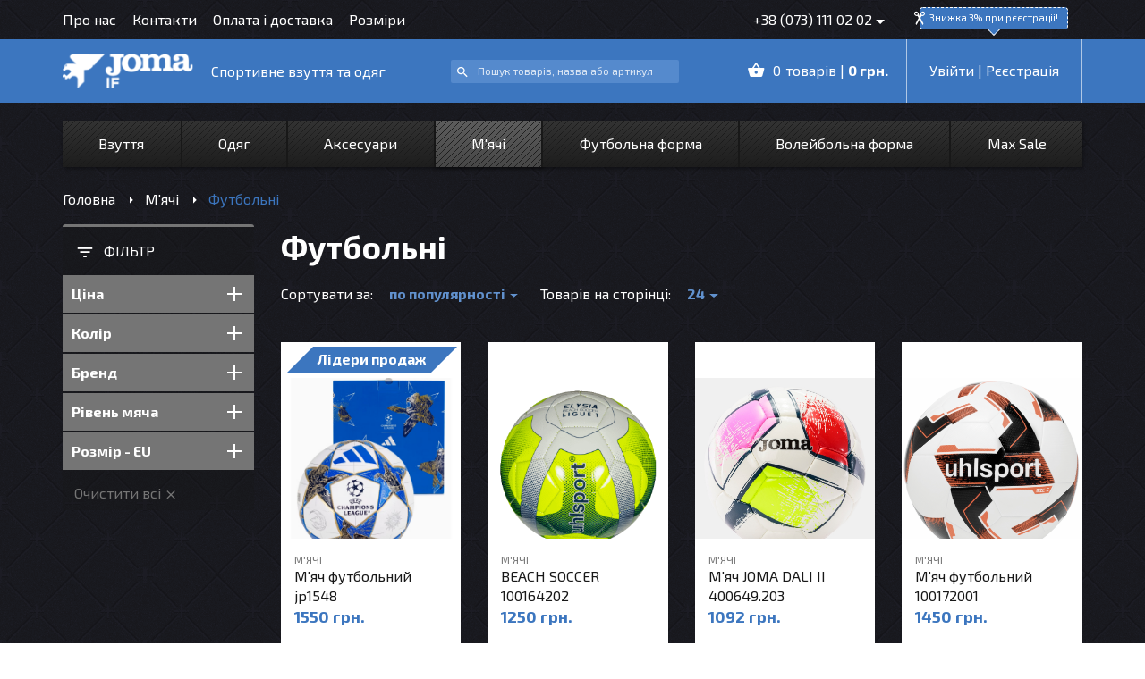

--- FILE ---
content_type: text/html; charset=utf-8
request_url: https://joma.if.ua/products/footbool
body_size: 85584
content:
<!DOCTYPE html>
<html data-n-head-ssr data-n-head="">
  <head>
    <meta data-n-head="true" charset="utf-8"/><meta data-n-head="true" name="viewport" content="width=device-width, initial-scale=1.0, maximum-scale=1.0, user-scalable=0"/><meta data-n-head="true" data-hid="description" name="description" content="Sportshop"/><meta data-n-head="true" name="google-site-verification" content=""/><title data-n-head="true">Футбольні</title><link data-n-head="true" rel="icon" type="image/x-icon" href="https://api.joma.if.ua/storage/image/2018/11/NHebtpef4Qq4mHWj.png"/><link rel="preload" href="/_nuxt/manifest.4d867e67ffc59b71ecf4.js" as="script"><link rel="preload" href="/_nuxt/vendor.6d1dc9039b7a0c2c13e4.js" as="script"><link rel="preload" href="/_nuxt/app.088f89f4b7c664e08c2e.js" as="script"><link rel="preload" href="/_nuxt/layouts/simple.f5484801e78f085f930b.js" as="script"><link rel="prefetch" href="/_nuxt/layouts/Header/Auth/SignUpModal/SignUpModal.8522da763cdcc3474823.js"><link rel="prefetch" href="/_nuxt/layouts/default.dac0e00627dc1a78f77d.js"><link rel="prefetch" href="/_nuxt/layouts/Header/Header.941f17fecf68562235cf.js"><link rel="prefetch" href="/_nuxt/layouts/Footer/Footer.ef828659ba9b6d62acb7.js"><link rel="prefetch" href="/_nuxt/layouts/Header/Auth/Auth.a55d1ed1c380e57ef1ee.js"><link rel="prefetch" href="/_nuxt/layouts/Header/Categories/Categories.96e6769de8c24ef11564.js"><link rel="prefetch" href="/_nuxt/layouts/Header/Search/Search.4600467b9592b231f1e9.js"><link rel="prefetch" href="/_nuxt/layouts/Header/Auth/SignInModal/SignInModal.34d70f54aa9009bc20b3.js"><link rel="prefetch" href="/_nuxt/layouts/Footer/ContactForm/ContactForm.2513394892b69324cc4c.js"><link rel="prefetch" href="/_nuxt/layouts/Footer/Categories/Categories.96da70077090a28b507c.js"><link rel="prefetch" href="/_nuxt/layouts/Header/Search/ProductItem.c409839a0a4f3ab46a5e.js"><link rel="prefetch" href="/_nuxt/layouts/Header/Phones/Phones.a73448d12d6180893573.js"><link rel="prefetch" href="/_nuxt/layouts/Header/Nav/Nav.5cb73745cd24b9d12038.js"><link rel="prefetch" href="/_nuxt/layouts/Header/Drawer/Drawer.06d1aac70838f6ef7c9a.js"><link rel="prefetch" href="/_nuxt/layouts/Header/Discounts/Discounts.048aa0d17076c8fe71a1.js"><link rel="prefetch" href="/_nuxt/layouts/Header/Discounts/DiscountBadge.860dcc494dbcabb5275b.js"><link rel="prefetch" href="/_nuxt/layouts/Header/Categories/CategoryItemMobile.61d4ed659ace3cf86fc9.js"><link rel="prefetch" href="/_nuxt/layouts/Header/Categories/CategoryItem.23fa50d359e79f97c6c7.js"><link rel="prefetch" href="/_nuxt/layouts/Header/Cart/Cart.92f69d3b68cb4288b1e0.js"><link rel="prefetch" href="/_nuxt/layouts/Footer/SupportEmail/SupportEmail.5c5c77042136ce7bf346.js"><link rel="prefetch" href="/_nuxt/layouts/Footer/SocialLinks/SocialLinks.49c6324fe4fd33e4acb2.js"><link rel="prefetch" href="/_nuxt/layouts/Footer/ShopAddress/ShopAddress.136072554fa3f102619b.js"><link rel="prefetch" href="/_nuxt/layouts/Footer/Phones/Phones.040ac9ce358b63599a64.js"><link rel="prefetch" href="/_nuxt/layouts/Breadcrumbs/Breadcrumbs.453bf8da36260fb6e802.js"><link rel="prefetch" href="/_nuxt/layouts/Header/Auth/SocialMediaLinks/SocialMediaLinks.0d671371b59597b87917.js"><link rel="prefetch" href="/_nuxt/layouts/Header/Auth/PasswordResetModal/PasswordResetModal.c14fb595f74e60350b12.js"><link rel="prefetch" href="/_nuxt/layouts/Header/Auth/PasswordConfirmModal/PasswordConfirmModal.f56436b4bcd78cb45ec6.js"><link rel="prefetch" href="/_nuxt/layouts/Footer/Nav/Nav.90c38ddc82e5d3b87eb6.js"><link rel="prefetch" href="/_nuxt/layouts/Footer/Categories/CategoryItem.ef1b26d0cd3e04a84bf5.js"><style data-vue-ssr-id="d4bf2fd8:0">@import url(https://fonts.googleapis.com/css?family=Exo+2:400,300,700,900,800&subset=latin,cyrillic);</style><style data-vue-ssr-id="d4bf2fd8:1">@font-face{font-family:sport_shop_icons_font;src:url(/_nuxt/fonts/fontello.2648a89.eot);src:url(/_nuxt/fonts/fontello.2648a89.eot#iefix) format("embedded-opentype"),url(/_nuxt/fonts/fontello.c1d96b9.woff2) format("woff2"),url(/_nuxt/fonts/fontello.0f2a96a.woff) format("woff"),url(/_nuxt/fonts/fontello.39b68f6.ttf) format("truetype"),url(/_nuxt/img/fontello.858cbbd.svg#fontello) format("svg");font-weight:400;font-style:normal}[class*=" icon-"]:before,[class^=icon-]:before{font-family:sport_shop_icons_font;font-style:normal;font-weight:400;speak:none;display:inline-block;text-decoration:inherit;width:1em;margin-right:.2em;text-align:center;-webkit-font-feature-settings:normal;font-feature-settings:normal;font-variant:normal;text-transform:none;line-height:1em;margin-left:.2em;-webkit-font-smoothing:antialiased;-moz-osx-font-smoothing:grayscale}.icon-nova_poshta_logo:before{content:"\E857"}.icon-sport_shop_icons-01:before{content:"\E900"}.icon-sport_shop_icons-02:before{content:"\E901"}.icon-sport_shop_icons-03:before{content:"\E902"}.icon-sport_shop_icons-04:before{content:"\E903"}.icon-sport_shop_icons-05:before{content:"\E904"}.icon-sport_shop_icons-06:before{content:"\E905"}.icon-sport_shop_icons-07:before{content:"\E906"}.icon-sport_shop_icons-08:before{content:"\E907"}.icon-sport_shop_icons-09:before{content:"\E908"}.icon-sport_shop_icons-10:before{content:"\E909"}.icon-sport_shop_icons-11:before{content:"\E90A"}.icon-sport_shop_icons-12:before{content:"\E90B"}.icon-sport_shop_icons-13:before{content:"\E90C"}.icon-sport_shop_icons-14:before{content:"\E90D"}.icon-sport_shop_icons-15:before{content:"\E90E"}.icon-sport_shop_icons-16:before{content:"\E90F"}.icon-sport_shop_icons-17:before{content:"\E910"}.icon-sport_shop_icons-18:before{content:"\E911"}.icon-sport_shop_icons-19:before{content:"\E912"}.icon-sport_shop_icons-20:before{content:"\E913"}.icon-sport_shop_icons-21:before{content:"\E914"}.icon-sport_shop_icons-22:before{content:"\E915"}.icon-sport_shop_icons-23:before{content:"\E916"}.icon-sport_shop_icons-24:before{content:"\E917"}.icon-sport_shop_icons-25:before{content:"\E918"}.icon-sport_shop_icons-26:before{content:"\E919"}.icon-sport_shop_icons-27:before{content:"\E91A"}.icon-sport_shop_icons-28:before{content:"\E91B"}.icon-sport_shop_icons-29:before{content:"\E91C"}.icon-sport_shop_icons-30:before{content:"\E91D"}.icon-sport_shop_icons-31:before{content:"\E91E"}.icon-sport_shop_icons-32:before{content:"\E91F"}.icon-sport_shop_icons-33:before{content:"\E920"}.icon-sport_shop_icons-34:before{content:"\E921"}.icon-sport_shop_icons-35:before{content:"\E922"}.icon-sport_shop_icons-36:before{content:"\E923"}.icon-sport_shop_icons-37:before{content:"\E924"}.icon-sport_shop_icons-38:before{content:"\E925"}.icon-sport_shop_icons-39:before{content:"\E926"}.icon-sport_shop_icons-40:before{content:"\E927"}.icon-sport_shop_icons-41:before{content:"\E928"}.icon-sport_shop_icons-42:before{content:"\E929"}.icon-sport_shop_icons-43:before{content:"\E92A"}.icon-sport_shop_icons-44:before{content:"\E92B"}.icon-sport_shop_icons-45:before{content:"\E92C"}.icon-sport_shop_icons-46:before{content:"\E92D"}.icon-sport_shop_icons-47:before{content:"\E92E"}.icon-sport_shop_icons-48:before{content:"\E92F"}.icon-sport_shop_icons-49:before{content:"\E930"}.icon-sport_shop_icons-50:before{content:"\E931"}.icon-sport_shop_icons-51:before{content:"\E932"}.icon-sport_shop_icons-52:before{content:"\E933"}.icon-sport_shop_icons-53:before{content:"\E934"}.icon-sport_shop_icons-54:before{content:"\E935"}.icon-sport_shop_icons-56:before{content:"\E937"}.icon-sport_shop_icons-57:before{content:"\E938"}.icon-sport_shop_icons-58:before{content:"\E939"}.icon-sport_shop_icons-59:before{content:"\E93A"}.icon-sport_shop_icons-60:before{content:"\E93B"}.icon-sport_shop_icons-61:before{content:"\E93C"}.icon-sport_shop_icons-62:before{content:"\E93D"}.icon-sport_shop_icons-63:before{content:"\E93E"}.icon-sport_shop_icons-64:before{content:"\E93F"}.icon-sport_shop_icons-65:before{content:"\E940"}.icon-sport_shop_icons-67:before{content:"\E942"}.icon-sport_shop_icons-68:before{content:"\E943"}.icon-sport_shop_icons-69:before{content:"\E944"}.icon-sport_shop_icons-70:before{content:"\E945"}.icon-sport_shop_icons-71:before{content:"\E946"}.icon-sport_shop_icons-72:before{content:"\E947"}.icon-sport_shop_icons-73:before{content:"\E948"}.icon-sport_shop_icons-74:before{content:"\E949"}.icon-sport_shop_icons-75:before{content:"\E94A"}.icon-sport_shop_icons-76:before{content:"\E94B"}.icon-sport_shop_icons-77:before{content:"\E94C"}.icon-sport_shop_icons-78:before{content:"\E94D"}.icon-sport_shop_icons-79:before{content:"\E94E"}.icon-sport_shop_icons-80:before{content:"\E94F"}.icon-sport_shop_icons-81:before{content:"\E950"}.icon-sport_shop_icons-82:before{content:"\E951"}.icon-sport_shop_icons-83:before{content:"\E952"}.icon-sport_shop_icons-84:before{content:"\E953"}.icon-sport_shop_icons-86:before{content:"\E955"}.icon-sport_shop_icons-87:before{content:"\E956"}.icon-sport_shop_icons-88:before{content:"\E957"}.fade{opacity:0;-webkit-transition:opacity .15s linear;transition:opacity .15s linear}.fade.show{opacity:1}.collapse{display:none}.collapse.show{display:block}.collapsing{position:relative;height:0;overflow:hidden;-webkit-transition:height .35s ease;transition:height .35s ease}@-webkit-keyframes animate-grid{0%{-webkit-transform:translate3d(0,-100px,0);transform:translate3d(0,-100px,0);opacity:0!important;-webkit-transform:scale(.4);transform:scale(.4)}30%{-webkit-transform:translateZ(0);transform:translateZ(0);opacity:.6!important;-webkit-transform:scale(.8);transform:scale(.8)}to{opacity:1!important;-webkit-transform:scale(1);transform:scale(1);-webkit-transform:translateZ(0);transform:translateZ(0)}}@keyframes animate-grid{0%{-webkit-transform:translate3d(0,-100px,0);transform:translate3d(0,-100px,0);opacity:0!important;-webkit-transform:scale(.4);transform:scale(.4)}30%{-webkit-transform:translateZ(0);transform:translateZ(0);opacity:.6!important;-webkit-transform:scale(.8);transform:scale(.8)}to{opacity:1!important;-webkit-transform:scale(1);transform:scale(1);-webkit-transform:translateZ(0);transform:translateZ(0)}}@-ms-viewport{width:device-width}.visible-lg,.visible-lg-block,.visible-lg-inline,.visible-lg-inline-block,.visible-md,.visible-md-block,.visible-md-inline,.visible-md-inline-block,.visible-sm,.visible-sm-block,.visible-sm-inline,.visible-sm-inline-block,.visible-xs,.visible-xs-block,.visible-xs-inline,.visible-xs-inline-block{display:none!important}@media (max-width:767px){.visible-xs{display:block!important}table.visible-xs{display:table!important}tr.visible-xs{display:table-row!important}td.visible-xs,th.visible-xs{display:table-cell!important}}@media (max-width:767px){.visible-xs-block{display:block!important}}@media (max-width:767px){.visible-xs-inline{display:inline!important}}@media (max-width:767px){.visible-xs-inline-block{display:inline-block!important}}@media (min-width:768px) and (max-width:991px){.visible-sm{display:block!important}table.visible-sm{display:table!important}tr.visible-sm{display:table-row!important}td.visible-sm,th.visible-sm{display:table-cell!important}}@media (min-width:768px) and (max-width:991px){.visible-sm-block{display:block!important}}@media (min-width:768px) and (max-width:991px){.visible-sm-inline{display:inline!important}}@media (min-width:768px) and (max-width:991px){.visible-sm-inline-block{display:inline-block!important}}@media (min-width:992px) and (max-width:1199px){.visible-md{display:block!important}table.visible-md{display:table!important}tr.visible-md{display:table-row!important}td.visible-md,th.visible-md{display:table-cell!important}}@media (min-width:992px) and (max-width:1199px){.visible-md-block{display:block!important}}@media (min-width:992px) and (max-width:1199px){.visible-md-inline{display:inline!important}}@media (min-width:992px) and (max-width:1199px){.visible-md-inline-block{display:inline-block!important}}@media (min-width:1200px){.visible-lg{display:block!important}table.visible-lg{display:table!important}tr.visible-lg{display:table-row!important}td.visible-lg,th.visible-lg{display:table-cell!important}}@media (min-width:1200px){.visible-lg-block{display:block!important}}@media (min-width:1200px){.visible-lg-inline{display:inline!important}}@media (min-width:1200px){.visible-lg-inline-block{display:inline-block!important}}@media (min-width:768px) and (max-width:991px){.hidden-sm{display:none!important}}@media (min-width:992px) and (max-width:1199px){.hidden-md{display:none!important}}@media (min-width:1200px){.hidden-lg{display:none!important}}.visible-print{display:none!important}@media print{.visible-print{display:block!important}table.visible-print{display:table!important}tr.visible-print{display:table-row!important}td.visible-print,th.visible-print{display:table-cell!important}}.visible-print-block{display:none!important}@media print{.visible-print-block{display:block!important}}.visible-print-inline{display:none!important}@media print{.visible-print-inline{display:inline!important}}.visible-print-inline-block{display:none!important}@media print{.visible-print-inline-block{display:inline-block!important}}@media print{.hidden-print{display:none!important}}.table{width:100%;max-width:100%;margin-bottom:20px}.table>tbody>tr>td,.table>tbody>tr>th,.table>tfoot>tr>td,.table>tfoot>tr>th,.table>thead>tr>td,.table>thead>tr>th{padding:8px;line-height:1.42857143;vertical-align:top;border-top:1px solid #ddd}.table>thead>tr>th{vertical-align:bottom;border-bottom:2px solid #ddd}.table>caption+thead>tr:first-child>td,.table>caption+thead>tr:first-child>th,.table>colgroup+thead>tr:first-child>td,.table>colgroup+thead>tr:first-child>th,.table>thead:first-child>tr:first-child>td,.table>thead:first-child>tr:first-child>th{border-top:0}.table>tbody+tbody{border-top:2px solid #ddd}.table .table{background-color:#fff}.table-condensed>tbody>tr>td,.table-condensed>tbody>tr>th,.table-condensed>tfoot>tr>td,.table-condensed>tfoot>tr>th,.table-condensed>thead>tr>td,.table-condensed>thead>tr>th{padding:5px}.table-bordered,.table-bordered>tbody>tr>td,.table-bordered>tbody>tr>th,.table-bordered>tfoot>tr>td,.table-bordered>tfoot>tr>th,.table-bordered>thead>tr>td,.table-bordered>thead>tr>th{border:1px solid #ddd}.table-bordered>thead>tr>td,.table-bordered>thead>tr>th{border-bottom-width:2px}.table-striped>tbody>tr:nth-of-type(odd){background-color:#f9f9f9}.table-hover>tbody>tr:hover{background-color:#f5f5f5}table col[class*=col-]{position:static;float:none;display:table-column}table td[class*=col-],table th[class*=col-]{position:static;float:none;display:table-cell}.table>tbody>tr.active>td,.table>tbody>tr.active>th,.table>tbody>tr>td.active,.table>tbody>tr>th.active,.table>tfoot>tr.active>td,.table>tfoot>tr.active>th,.table>tfoot>tr>td.active,.table>tfoot>tr>th.active,.table>thead>tr.active>td,.table>thead>tr.active>th,.table>thead>tr>td.active,.table>thead>tr>th.active{background-color:#f5f5f5}.table-hover>tbody>tr.active:hover>td,.table-hover>tbody>tr.active:hover>th,.table-hover>tbody>tr:hover>.active,.table-hover>tbody>tr>td.active:hover,.table-hover>tbody>tr>th.active:hover{background-color:#e8e8e8}.table>tbody>tr.success>td,.table>tbody>tr.success>th,.table>tbody>tr>td.success,.table>tbody>tr>th.success,.table>tfoot>tr.success>td,.table>tfoot>tr.success>th,.table>tfoot>tr>td.success,.table>tfoot>tr>th.success,.table>thead>tr.success>td,.table>thead>tr.success>th,.table>thead>tr>td.success,.table>thead>tr>th.success{background-color:#dff0d8}.table-hover>tbody>tr.success:hover>td,.table-hover>tbody>tr.success:hover>th,.table-hover>tbody>tr:hover>.success,.table-hover>tbody>tr>td.success:hover,.table-hover>tbody>tr>th.success:hover{background-color:#d0e9c6}.table>tbody>tr.info>td,.table>tbody>tr.info>th,.table>tbody>tr>td.info,.table>tbody>tr>th.info,.table>tfoot>tr.info>td,.table>tfoot>tr.info>th,.table>tfoot>tr>td.info,.table>tfoot>tr>th.info,.table>thead>tr.info>td,.table>thead>tr.info>th,.table>thead>tr>td.info,.table>thead>tr>th.info{background-color:#d9edf7}.table-hover>tbody>tr.info:hover>td,.table-hover>tbody>tr.info:hover>th,.table-hover>tbody>tr:hover>.info,.table-hover>tbody>tr>td.info:hover,.table-hover>tbody>tr>th.info:hover{background-color:#c4e3f3}.table>tbody>tr.warning>td,.table>tbody>tr.warning>th,.table>tbody>tr>td.warning,.table>tbody>tr>th.warning,.table>tfoot>tr.warning>td,.table>tfoot>tr.warning>th,.table>tfoot>tr>td.warning,.table>tfoot>tr>th.warning,.table>thead>tr.warning>td,.table>thead>tr.warning>th,.table>thead>tr>td.warning,.table>thead>tr>th.warning{background-color:#fcf8e3}.table-hover>tbody>tr.warning:hover>td,.table-hover>tbody>tr.warning:hover>th,.table-hover>tbody>tr:hover>.warning,.table-hover>tbody>tr>td.warning:hover,.table-hover>tbody>tr>th.warning:hover{background-color:#faf2cc}.table>tbody>tr.danger>td,.table>tbody>tr.danger>th,.table>tbody>tr>td.danger,.table>tbody>tr>th.danger,.table>tfoot>tr.danger>td,.table>tfoot>tr.danger>th,.table>tfoot>tr>td.danger,.table>tfoot>tr>th.danger,.table>thead>tr.danger>td,.table>thead>tr.danger>th,.table>thead>tr>td.danger,.table>thead>tr>th.danger{background-color:#f2dede}.table-hover>tbody>tr.danger:hover>td,.table-hover>tbody>tr.danger:hover>th,.table-hover>tbody>tr:hover>.danger,.table-hover>tbody>tr>td.danger:hover,.table-hover>tbody>tr>th.danger:hover{background-color:#ebcccc}.table-responsive{overflow-x:auto;min-height:.01%}@media screen and (max-width:767px){.table-responsive{width:100%;overflow-y:hidden;-ms-overflow-style:-ms-autohiding-scrollbar;border:1px solid #ddd}.table-responsive>.table{margin-bottom:0}.table-responsive>.table>tbody>tr>td,.table-responsive>.table>tbody>tr>th,.table-responsive>.table>tfoot>tr>td,.table-responsive>.table>tfoot>tr>th,.table-responsive>.table>thead>tr>td,.table-responsive>.table>thead>tr>th{white-space:nowrap}.table-responsive>.table-bordered{border:0}.table-responsive>.table-bordered>tbody>tr>td:first-child,.table-responsive>.table-bordered>tbody>tr>th:first-child,.table-responsive>.table-bordered>tfoot>tr>td:first-child,.table-responsive>.table-bordered>tfoot>tr>th:first-child,.table-responsive>.table-bordered>thead>tr>td:first-child,.table-responsive>.table-bordered>thead>tr>th:first-child{border-left:0}.table-responsive>.table-bordered>tbody>tr>td:last-child,.table-responsive>.table-bordered>tbody>tr>th:last-child,.table-responsive>.table-bordered>tfoot>tr>td:last-child,.table-responsive>.table-bordered>tfoot>tr>th:last-child,.table-responsive>.table-bordered>thead>tr>td:last-child,.table-responsive>.table-bordered>thead>tr>th:last-child{border-right:0}.table-responsive>.table-bordered>tbody>tr:last-child>td,.table-responsive>.table-bordered>tbody>tr:last-child>th,.table-responsive>.table-bordered>tfoot>tr:last-child>td,.table-responsive>.table-bordered>tfoot>tr:last-child>th{border-bottom:0}}.u-bg-grey{background-color:#eaeaea}.u-bg-default{background-color:#3c76bf}.u-bg-dark-grey{background-color:#757575}.u-bg-grey-focus{background-color:#dcdcdc}.u-bg-button-dark{background-color:#2c3035}.u-bg-overlay{background-color:hsla(0,0%,9%,.25)}.u-bg-white{background-color:#fff}.m-button__form,.u-bg-transparent{background-color:transparent}.h1,.h2,.h3,.m-selectBox,.u-color-white{color:#fff}.u-color-default{color:#3c76bf}.u-color-black{color:#000}.u-color-red{color:#f44336}.u-color-dark-grey{color:#757575}.u-color-grey-default{color:#9c9da2}.u-cover{background-size:cover}.u-list-unstyled{list-style:none outside none;padding-left:0}.u-borderNone{border-width:0}.u-margin-auto{margin:0 auto}.u-textCap{text-transform:capitalize}.h4,.u-textUpper,h1,h2,h3,h4,h5,h6{text-transform:uppercase}.u-textLower{text-transform:lowercase}.u-textUnderline{text-decoration:underline}.u-textDanger{color:#a94442}.u-fw300{font-weight:300}.u-fz-0{font-size:0}.u-fz-8{font-size:8px;font-size:.5rem}.u-fz-10{font-size:10px;font-size:.625rem}.u-fz-12{font-size:12px}.m-selectBox,.u-fz-14{font-size:14px;font-size:.875rem}.u-fz-15{font-size:15px;font-size:.9375rem}.u-fz-16{font-size:16px;font-size:1rem}.u-fz-18{font-size:18px;font-size:1.125rem}.m-button__form,.u-fz-20{font-size:20px;font-size:1.25rem}.u-fz-22{font-size:22px;font-size:1.375rem}.u-fz-24{font-size:24px;font-size:1.5rem}.u-fz-25{font-size:25.5px;font-size:1.59375rem}.u-fz-26{font-size:26px;font-size:1.625rem}.u-fz-28{font-size:28px;font-size:1.75rem}.h2,.h3,.u-fz-30,h2,h3{font-size:30px;font-size:1.875rem}.u-fz-40{font-size:40px;font-size:2.5rem}.u-fz-50{font-size:50px;font-size:3.125rem;line-height:1}.h4,.u-fw400,h4{font-weight:400}.u-fw500{font-weight:500}.u-fw600{font-weight:600}.h1,.h2,.h3,.m-button-blue-grey,.m-button-default-24,.m-button-default-44,.m-button-default-50,.m-button-default-lg,.m-button-default-md,.m-button-default-sm,.m-button-default-xs,.m-button__form,.u-fw700{font-weight:700}.m-selectBox,.u-isActionable{cursor:pointer}.u-isDisabled{cursor:default}.u-isDraggable{cursor:move}.u-textBreak{word-wrap:break-word}.u-textLeft{text-align:left}.u-textRight{text-align:right}@media screen and (max-width:767px){.u-textRight-xs{text-align:right}}.u-textNoWrap{white-space:nowrap}.u-textInheritColor{color:inherit}.u-textPreLine{white-space:pre-line}.u-textPreWrap{white-space:pre-wrap}.u-textTruncate{max-width:100%;overflow:hidden;text-overflow:ellipsis;white-space:nowrap;word-wrap:normal}.u-hidden{overflow:hidden}.u-scroll{overflow:scroll}.u-auto{overflow:auto}.clearfix:after,.clearfix:before{content:" ";display:table}.clearfix:after{clear:both}.u-m-0{margin:0}.u-p-0{padding:0}.u-top-0{top:0}.u-right-0{right:0}.u-bottom-0{bottom:0}.u-left-0{left:0}.nowrap{white-space:nowrap}.u-listUnstyled{margin:0;padding:0;list-style:none outside none}.mp-menu ul li>a i,.u-alignBaseline{vertical-align:baseline}.u-alignBottom{vertical-align:bottom}.u-alignTop{vertical-align:top}.m-button__form,.u-textCenter{text-align:center}.u-alignMiddle{vertical-align:middle}.l-builder__block .swiper-slide,.l-builder__filter,.l-builder__total-cost__xs button,.m-product-card .card__image:before,.u-fill,.u-fillHeight{height:100%}.l-builder__block .swiper-slide,.l-builder__filter,.l-builder__total-cost__xs button,.m-product-card .card__image:before,.u-fill,.u-fillWidth{width:100%}.u-table{display:table}.u-tableCell{display:table-cell}.u-tableRow{display:table-row}.u-inline{display:inline}.selectOptions .selectOption,.u-block{display:block}.u-invisible{visibility:hidden}.u-noneBlock{display:none}.u-opacity-0{opacity:0}.m-selectBox,.u-inlineBlock{display:inline-block;max-width:100%}.u-floatLeft{float:left}.u-floatRight{float:right}.u-blockCenter{display:block;margin-left:auto;margin-right:auto}.u-posAbsolute{position:absolute}.u-posFixed{position:fixed}.m-button-blue-grey,.m-button-default-24,.m-button-default-44,.m-button-default-50,.m-button-default-lg,.m-button-default-md,.m-button-default-sm,.m-button-default-xs,.m-selectBox,.u-posRelative{position:relative}.u-posStatic{position:static}.u-posAbsoluteCenter{bottom:0;left:0;margin:auto;position:absolute;right:0;top:0}.u-transCenter{position:absolute;left:50%;top:50%;-webkit-transform:translate3d(-50%,-50%,0);transform:translate3d(-50%,-50%,0)}.u-transCenterV{position:absolute;top:50%;-webkit-transform:translate3d(0,-50%,0);transform:translate3d(0,-50%,0)}.u-transCenterH{position:absolute;left:50%;-webkit-transform:translate3d(-50%,0,0);transform:translate3d(-50%,0,0)}.u-transFlipH{-webkit-transform:scaleX(-1);transform:scaleX(-1)}.u-imgResponsive{display:block;max-width:100%;height:auto}.u-fontSize16{font-size:em(16)}.u-colorGray{color:#484848}.u-font-size-0{font-size:0}.u-lh-1{line-height:1}.u-lh-default{line-height:1.2}.u-justify{text-align:justify;line-height:0}.u-justify div[class^=u-justify]{white-space:nowrap;text-align:left;display:inline-block;line-height:1.38}.u-justify:after{display:inline-block;width:100%;content:"";vertical-align:top}@media (max-width:320px){.u-justify{text-align:center}}.u-borderBlack{border-bottom:2px solid #000}.u-borderRightGray{border-right:1px solid #b9b9b9}.u-borderGrey{border:2px solid #b9b9b9}.scrollable{overflow-y:auto;-webkit-overflow-scrolling:touch}.no-padding{padding:0}.no-margin{margin:0}.no-overflow{overflow:hidden}.auto-overflow{overflow:auto}.u-center-margin{margin-left:auto;margin-right:auto}.inherit-size{width:inherit}.inherit-height,.inherit-size{height:inherit}.image-responsive-height{width:100%}.image-responsive-width{height:100%}.u-overlayer{position:absolute;display:block;z-index:21}.u-overlayer.fullwidth{width:100%}.u-overlayer-wrapper{position:relative;display:block;z-index:10}.overlay-fixed{position:fixed;top:auto}.l-builder__block .swiper-thumb:before,.l-builder__filter,.l-items-list__filter .filter__color:before,.m-button-blue-grey:before,.m-button-default-24:before,.m-button-default-44:before,.m-button-default-50:before,.m-button-default-lg:before,.m-button-default-md:before,.m-button-default-sm:before,.m-button-default-xs:before,.m-popup,.m-product-card .card__image:before,.u-top-left{position:absolute;top:0;left:0}.l-builder__filter .filter__close,.l-items-list__filter .filter__color:after,.m-button-blue-grey:after,.m-button-default-24:after,.m-button-default-44:after,.m-button-default-50:after,.m-button-default-lg:after,.m-button-default-md:after,.m-button-default-sm:after,.m-button-default-xs:after,.u-top-right{position:absolute;top:0;right:0}.u-bottom-left{position:absolute;bottom:0;left:0}.l-builder__opt-price img,.u-bottom-right{position:absolute;bottom:0;right:0}.pull-bottom{position:absolute;bottom:0}.pull-up{position:absolute;top:0}.cursor{cursor:pointer}.scroll-x-hidden{overflow-x:hidden}.p5{padding-top:5%;padding-bottom:5%}.p3{padding-top:3%;padding-bottom:3%}.p2{padding-top:2%;padding-bottom:2%}.p1{padding:1% 0}.p-t-5{padding-top:5px}.m-button-blue-grey,.m-button-default-24,.m-button-default-44,.m-button-default-50,.m-button-default-lg,.m-button-default-md,.m-button-default-sm,.m-button-default-xs,.p-r-5{padding-right:5px}.m-button-blue-grey,.m-button-default-24,.m-button-default-44,.m-button-default-50,.m-button-default-lg,.m-button-default-md,.m-button-default-sm,.m-button-default-xs,.p-l-5{padding-left:5px}.p-b-5{padding-bottom:5px}.padding-5,.selected,.selectOptions .selectOption{padding:5px}.p-t-10{padding-top:10px}.p-r-10{padding-right:10px}.p-l-10{padding-left:10px}.p-b-10{padding-bottom:10px}.padding-10{padding:10px}.p-t-15{padding-top:15px}.p-r-15{padding-right:15px}.p-l-15{padding-left:15px}.p-b-15{padding-bottom:15px}.padding-15{padding:15px}.p-t-20{padding-top:20px}.p-r-20{padding-right:20px}.p-l-20{padding-left:20px}.p-b-20{padding-bottom:20px}.padding-20{padding:20px}.p-t-25{padding-top:25px}.p-r-25{padding-right:25px}.p-l-25{padding-left:25px}.p-b-25{padding-bottom:25px}.padding-25{padding:25px}.p-t-30{padding-top:30px}.p-r-30{padding-right:30px}.p-l-30{padding-left:30px}.p-b-30{padding-bottom:30px}.padding-30{padding:30px}.p-t-35{padding-top:35px}.p-r-35{padding-right:35px}.p-l-35{padding-left:35px}.p-b-35{padding-bottom:35px}.padding-35{padding:35px}.p-t-40{padding-top:40px}.p-r-40{padding-right:40px}.p-l-40{padding-left:40px}.p-b-40{padding-bottom:40px}.padding-40{padding:40px}.p-t-45{padding-top:45px}.p-r-45{padding-right:45px}.p-l-45{padding-left:45px}.p-b-45{padding-bottom:45px}.padding-45{padding:45px}.p-t-50{padding-top:50px}.p-r-50{padding-right:50px}.p-l-50{padding-left:50px}.p-b-50{padding-bottom:50px}.padding-50{padding:50px}.p-t-55{padding-top:55px}.p-r-55{padding-right:55px}.p-l-55{padding-left:55px}.p-b-55{padding-bottom:55px}.padding-55{padding:55px}.p-t-60{padding-top:60px}.p-r-60{padding-right:60px}.p-l-60{padding-left:60px}.p-b-60{padding-bottom:60px}.padding-60{padding:60px}.p-t-65{padding-top:65px}.p-r-65{padding-right:65px}.p-l-65{padding-left:65px}.p-b-65{padding-bottom:65px}.padding-65{padding:65px}.p-t-70{padding-top:70px}.p-r-70{padding-right:70px}.p-l-70{padding-left:70px}.p-b-70{padding-bottom:70px}.padding-70{padding:70px}.p-t-75{padding-top:75px}.p-r-75{padding-right:75px}.p-l-75{padding-left:75px}.p-b-75{padding-bottom:75px}.padding-75{padding:75px}.p-t-80{padding-top:80px}.p-r-80{padding-right:80px}.p-l-80{padding-left:80px}.p-b-80{padding-bottom:80px}.padding-80{padding:80px}.p-t-85{padding-top:85px}.p-r-85{padding-right:85px}.p-l-85{padding-left:85px}.p-b-85{padding-bottom:85px}.padding-85{padding:85px}.p-t-90{padding-top:90px}.p-r-90{padding-right:90px}.p-l-90{padding-left:90px}.p-b-90{padding-bottom:90px}.padding-90{padding:90px}.p-t-95{padding-top:95px}.p-r-95{padding-right:95px}.p-l-95{padding-left:95px}.p-b-95{padding-bottom:95px}.padding-95{padding:95px}.p-t-100{padding-top:100px}.p-r-100{padding-right:100px}.p-l-100{padding-left:100px}.p-b-100{padding-bottom:100px}.padding-100{padding:100px}.m-t-0{margin-top:0}.m-r-0{margin-right:0}.m-l-0{margin-left:0}.m-b-0{margin-bottom:0}.m-t-5{margin-top:5px}.m-r-5,.mp-menu ul li>a i{margin-right:5px}.m-l-5{margin-left:5px}.m-b-5{margin-bottom:5px}.m-t-10{margin-top:10px}.m-r-10{margin-right:10px}.m-l-10{margin-left:10px}.m-b-10{margin-bottom:10px}.m-t-15{margin-top:15px}.m-r-15{margin-right:15px}.m-l-15{margin-left:15px}.m-b-15{margin-bottom:15px}.m-t-20{margin-top:20px}.m-r-20{margin-right:20px}.m-l-20{margin-left:20px}.m-b-20{margin-bottom:20px}.m-t-25{margin-top:25px}.m-r-25{margin-right:25px}.m-l-25{margin-left:25px}.m-b-25{margin-bottom:25px}.m-t-30{margin-top:30px}.m-r-30{margin-right:30px}.m-l-30{margin-left:30px}.m-b-30{margin-bottom:30px}.m-t-35{margin-top:35px}.m-r-35{margin-right:35px}.m-l-35{margin-left:35px}.m-b-35{margin-bottom:35px}.m-t-40{margin-top:40px}.m-r-40{margin-right:40px}.m-l-40{margin-left:40px}.m-b-40{margin-bottom:40px}.m-t-45{margin-top:45px}.m-r-45{margin-right:45px}.m-l-45{margin-left:45px}.m-b-45{margin-bottom:45px}.m-t-50{margin-top:50px}.m-r-50{margin-right:50px}.m-l-50{margin-left:50px}.m-b-50{margin-bottom:50px}.m-t-55{margin-top:55px}.m-r-55{margin-right:55px}.m-l-55{margin-left:55px}.m-b-55{margin-bottom:55px}.m-t-60{margin-top:60px}.m-r-60{margin-right:60px}.m-l-60{margin-left:60px}.m-b-60{margin-bottom:60px}.m-t-65{margin-top:65px}.m-r-65{margin-right:65px}.m-l-65{margin-left:65px}.m-b-65{margin-bottom:65px}.m-t-70{margin-top:70px}.m-r-70{margin-right:70px}.m-l-70{margin-left:70px}.m-b-70{margin-bottom:70px}.m-t-75{margin-top:75px}.m-r-75{margin-right:75px}.m-l-75{margin-left:75px}.m-b-75{margin-bottom:75px}.m-t-80{margin-top:80px}.m-r-80{margin-right:80px}.m-l-80{margin-left:80px}.m-b-80{margin-bottom:80px}.m-t-85{margin-top:85px}.m-r-85{margin-right:85px}.m-l-85{margin-left:85px}.m-b-85{margin-bottom:85px}.m-t-90{margin-top:90px}.m-r-90{margin-right:90px}.m-l-90{margin-left:90px}.m-b-90{margin-bottom:90px}.m-t-95{margin-top:95px}.m-r-95{margin-right:95px}.m-l-95{margin-left:95px}.m-b-95{margin-bottom:95px}.m-t-100{margin-top:100px}.m-r-100{margin-right:100px}.m-l-100{margin-left:100px}.m-b-100{margin-bottom:100px}.full-height,.u-full-height{height:100%}.full-width,.u-full-width{width:100%}.hide{display:none}.inline{display:inline-block}.block{display:block}.b-a,.b-b,.b-l,.b-r,.b-t,.m-button__form,.u-link-hover,.u-link-hover--default,.u-link-hover--default:hover,.u-link-hover:hover{border:0 solid transparent}.b-r{border-right-width:1px}.b-l{border-left-width:1px}.b-t{border-top-width:1px}.b-b,.u-link-hover,.u-link-hover--default,.u-link-hover--default:hover,.u-link-hover:hover{border-bottom-width:1px}.b-a,.m-button__form{border-width:1px}.b-dashed{border-style:dashed}.b-thick{border-width:2px}.b-black{border-color:#000}.b-grey{border-color:#eaeaea}.b-white,.m-button__form{border-color:#fff}.b-white-opacity{border-color:hsla(0,0%,100%,.2)}.b-white-opacity-06,.u-link-hover:hover{border-color:hsla(0,0%,100%,.6)}.b-rad-xs,.m-button__form,.m-button__request{border-radius:2px}.b-rad-sm{border-radius:3px}.b-rad-md{border-radius:5px}.b-rad-lg{border-radius:7px}.no-border{border:none}.profile-img-wrapper{float:left;border-radius:100px 100px 100px 100px;display:inline-block;height:35px;overflow:hidden;width:35px;-webkit-box-flex:1;-ms-flex:1;flex:1}.profile-img-wrapper.big{height:68px;width:68px}.profile-img-wrapper.with-left-space-custom{margin-left:7px}.relative{position:relative}.error-number{font-family:Montserrat;font-size:90px;line-height:90px}.error-container-innner{margin-left:auto;margin-right:auto;width:360px}.error-container{margin-top:-100px;margin-left:auto;margin-right:auto;width:38%}.visible-xlg{display:none}.hidden-xlg{display:block}.sm-gutter .row>[class*=col-],.sm-gutter .row>[class^=col-]{padding-left:5px;padding-right:5px}.sm-gutter .row{margin-left:-5px;margin-right:-5px}.v-align-bottom{vertical-align:bottom}.v-align-top{vertical-align:top}.v-align-sub{vertical-align:sub}.v-align-middle{vertical-align:middle}.col-top{vertical-align:top}.col-middle{vertical-align:middle}.col-bottom{vertical-align:bottom}.u-container-xs-height{display:table;padding-left:0;padding-right:0;width:100%;border-collapse:collapse;table-layout:fixed}@media print{.header,.m-sidebar,.overlay,.quickview-wrapper{display:none}.page-container{padding-left:0}.page-content-wrapper .content{border-top:0}.page-content-wrapper .content .panel{border:none}.page-content-wrapper .content .panel .panel-body{padding:0}.table tbody tr td,[class*=padding-],[class^=padding-]{padding:10px}}.u-gradient-black{background-image:-webkit-gradient(linear,left top,left bottom,from(transparent),color-stop(85%,rgba(0,0,0,.8)));background-image:linear-gradient(180deg,transparent 0,rgba(0,0,0,.8) 85%)}.u-z-1{z-index:1}.u-z-2{z-index:2}.u-z-3{z-index:3}.u-z-4,.u-z-5{z-index:5}.u-z-6{z-index:6}.u-z-7{z-index:7}.u-z-8{z-index:8}.u-z-9{z-index:9}.u-link-hover,.u-link-hover--default,.u-transition-04{-webkit-transition:all .4s;transition:all .4s}.u-link-hover--default{border-bottom-color:#3c76bf;color:#3c76bf}.u-link-hover--default:hover{border-color:rgba(60,118,191,.5);color:#3c76bf}.u-optimizePhoto{width:100%;height:auto;-webkit-transform:translate(-50%,-50%);transform:translate(-50%,-50%);position:absolute;left:50%;top:50%}.u-flex-center{display:-webkit-box;display:-ms-flexbox;display:flex;-webkit-box-align:center;-ms-flex-align:center;align-items:center;-webkit-box-flex:0;-ms-flex:0 1 auto;flex:0 1 auto}.m-popup__container,.u-default-gradient{background:linear-gradient(210deg,#3670b9 26%,#7ca5d8 74%)}.u-flex{display:-webkit-box;display:-ms-flexbox;display:flex}.u-align-items-center{-webkit-box-align:center;-ms-flex-align:center;align-items:center}.u-flex-between,.u-justify-between,.u-justify-center{-webkit-box-pack:justify;-ms-flex-pack:justify;justify-content:space-between}.u-flex-between{display:-webkit-box;display:-ms-flexbox;display:flex;-webkit-box-orient:horizontal;-webkit-box-direction:normal;-ms-flex-direction:row;flex-direction:row}@media (max-width:767px){.u-center-xs{-webkit-box-pack:center;-ms-flex-pack:center;justify-content:center}}@media (max-width:767px){.hidden-xs{display:none!important}}.display-flexbox{display:-webkit-box;display:-ms-flexbox;display:flex}.display-inline-flexbox{display:-webkit-inline-box;display:-ms-inline-flexbox;display:inline-flex}.container{margin-right:auto;margin-left:auto;padding-left:15px;padding-right:15px;width:100%}@media (min-width:768px){.container{width:750px}}@media (min-width:992px){.container{width:970px}}@media (min-width:1200px){.container{width:1170px}}.container-fluid{margin-right:auto;margin-left:auto;padding-left:15px;padding-right:15px}.row{margin-left:-15px;margin-right:-15px}.row,.row--no-margin{display:-webkit-box;display:-ms-flexbox;display:flex;-webkit-box-flex:0;-ms-flex:0 1 auto;flex:0 1 auto;-ms-flex-wrap:wrap;flex-wrap:wrap;-webkit-box-orient:horizontal;-webkit-box-direction:normal;-ms-flex-direction:row;flex-direction:row}.col-lg-1,.col-lg-2,.col-lg-3,.col-lg-4,.col-lg-5,.col-lg-6,.col-lg-7,.col-lg-8,.col-lg-9,.col-lg-10,.col-lg-11,.col-lg-12,.col-lg-13,.col-lg-14,.col-lg-15,.col-lg-16,.col-lg-17,.col-lg-18,.col-lg-19,.col-lg-20,.col-lg-21,.col-lg-22,.col-lg-23,.col-lg-24,.col-md-1,.col-md-2,.col-md-3,.col-md-4,.col-md-5,.col-md-6,.col-md-7,.col-md-8,.col-md-9,.col-md-10,.col-md-11,.col-md-12,.col-md-13,.col-md-14,.col-md-15,.col-md-16,.col-md-17,.col-md-18,.col-md-19,.col-md-20,.col-md-21,.col-md-22,.col-md-23,.col-md-24,.col-sm-1,.col-sm-2,.col-sm-3,.col-sm-4,.col-sm-5,.col-sm-6,.col-sm-7,.col-sm-8,.col-sm-9,.col-sm-10,.col-sm-11,.col-sm-12,.col-sm-13,.col-sm-14,.col-sm-15,.col-sm-16,.col-sm-17,.col-sm-18,.col-sm-19,.col-sm-20,.col-sm-21,.col-sm-22,.col-sm-23,.col-sm-24,.col-xs-1,.col-xs-2,.col-xs-3,.col-xs-4,.col-xs-5,.col-xs-6,.col-xs-7,.col-xs-8,.col-xs-9,.col-xs-10,.col-xs-11,.col-xs-12,.col-xs-13,.col-xs-14,.col-xs-15,.col-xs-16,.col-xs-17,.col-xs-18,.col-xs-19,.col-xs-20,.col-xs-21,.col-xs-22,.col-xs-23,.col-xs-24{position:relative;min-height:1px;padding-left:15px;padding-right:15px}.col-xs-1,.col-xs-2,.col-xs-3,.col-xs-4,.col-xs-5,.col-xs-6,.col-xs-7,.col-xs-8,.col-xs-9,.col-xs-10,.col-xs-11,.col-xs-12,.col-xs-13,.col-xs-14,.col-xs-15,.col-xs-16,.col-xs-17,.col-xs-18,.col-xs-19,.col-xs-20,.col-xs-21,.col-xs-22,.col-xs-23,.col-xs-24{-webkit-box-sizing:border-box;box-sizing:border-box;display:-webkit-box;display:-ms-flexbox;display:flex;-webkit-box-flex:0;-ms-flex:0 1 auto;flex:0 1 auto;-webkit-box-orient:vertical;-webkit-box-direction:normal;-ms-flex-direction:column;flex-direction:column;-ms-flex-positive:0;flex-grow:0;-ms-flex-negative:0;flex-shrink:0}.col-xs{-webkit-box-flex:1;-ms-flex-positive:1;flex-grow:1;-ms-flex-preferred-size:0;flex-basis:0;max-width:100%}.col-xs-1{-ms-flex-preferred-size:4.16667%;flex-basis:4.16667%;max-width:4.16667%}.col-xs-2{-ms-flex-preferred-size:8.33333%;flex-basis:8.33333%;max-width:8.33333%}.col-xs-3{-ms-flex-preferred-size:12.5%;flex-basis:12.5%;max-width:12.5%}.col-xs-4{-ms-flex-preferred-size:16.66667%;flex-basis:16.66667%;max-width:16.66667%}.col-xs-5{-ms-flex-preferred-size:20.83333%;flex-basis:20.83333%;max-width:20.83333%}.col-xs-6{-ms-flex-preferred-size:25%;flex-basis:25%;max-width:25%}.col-xs-7{-ms-flex-preferred-size:29.16667%;flex-basis:29.16667%;max-width:29.16667%}.col-xs-8{-ms-flex-preferred-size:33.33333%;flex-basis:33.33333%;max-width:33.33333%}.col-xs-9{-ms-flex-preferred-size:37.5%;flex-basis:37.5%;max-width:37.5%}.col-xs-10{-ms-flex-preferred-size:41.66667%;flex-basis:41.66667%;max-width:41.66667%}.col-xs-11{-ms-flex-preferred-size:45.83333%;flex-basis:45.83333%;max-width:45.83333%}.col-xs-12{-ms-flex-preferred-size:50%;flex-basis:50%;max-width:50%}.col-xs-13{-ms-flex-preferred-size:54.16667%;flex-basis:54.16667%;max-width:54.16667%}.col-xs-14{-ms-flex-preferred-size:58.33333%;flex-basis:58.33333%;max-width:58.33333%}.col-xs-15{-ms-flex-preferred-size:62.5%;flex-basis:62.5%;max-width:62.5%}.col-xs-16{-ms-flex-preferred-size:66.66667%;flex-basis:66.66667%;max-width:66.66667%}.col-xs-17{-ms-flex-preferred-size:70.83333%;flex-basis:70.83333%;max-width:70.83333%}.col-xs-18{-ms-flex-preferred-size:75%;flex-basis:75%;max-width:75%}.col-xs-19{-ms-flex-preferred-size:79.16667%;flex-basis:79.16667%;max-width:79.16667%}.col-xs-20{-ms-flex-preferred-size:83.33333%;flex-basis:83.33333%;max-width:83.33333%}.col-xs-21{-ms-flex-preferred-size:87.5%;flex-basis:87.5%;max-width:87.5%}.col-xs-22{-ms-flex-preferred-size:91.66667%;flex-basis:91.66667%;max-width:91.66667%}.col-xs-23{-ms-flex-preferred-size:95.83333%;flex-basis:95.83333%;max-width:95.83333%}.col-xs-24{-ms-flex-preferred-size:100%;flex-basis:100%;max-width:100%}.col-xs-offset-0{margin-left:0}.col-xs-offset-1{margin-left:4.16667%}.col-xs-offset-2{margin-left:8.33333%}.col-xs-offset-3{margin-left:12.5%}.col-xs-offset-4{margin-left:16.66667%}.col-xs-offset-5{margin-left:20.83333%}.col-xs-offset-6{margin-left:25%}.col-xs-offset-7{margin-left:29.16667%}.col-xs-offset-8{margin-left:33.33333%}.col-xs-offset-9{margin-left:37.5%}.col-xs-offset-10{margin-left:41.66667%}.col-xs-offset-11{margin-left:45.83333%}.col-xs-offset-12{margin-left:50%}.col-xs-offset-13{margin-left:54.16667%}.col-xs-offset-14{margin-left:58.33333%}.col-xs-offset-15{margin-left:62.5%}.col-xs-offset-16{margin-left:66.66667%}.col-xs-offset-17{margin-left:70.83333%}.col-xs-offset-18{margin-left:75%}.col-xs-offset-19{margin-left:79.16667%}.col-xs-offset-20{margin-left:83.33333%}.col-xs-offset-21{margin-left:87.5%}.col-xs-offset-22{margin-left:91.66667%}.col-xs-offset-23{margin-left:95.83333%}.col-xs-offset-24{margin-left:100%}.start-xs{-webkit-box-pack:start;-ms-flex-pack:start;justify-content:flex-start;text-align:start}.center-xs{-webkit-box-pack:center;-ms-flex-pack:center;justify-content:center;text-align:center}.end-xs{-webkit-box-pack:end;-ms-flex-pack:end;justify-content:flex-end;text-align:end}.around-xs{-ms-flex-pack:distribute;justify-content:space-around}.between-xs{-webkit-box-pack:justify;-ms-flex-pack:justify;justify-content:space-between}.top-xs{-webkit-box-align:start;-ms-flex-align:start;align-items:flex-start}.middle-xs{-webkit-box-align:center;-ms-flex-align:center;align-items:center}.bottom-xs{-webkit-box-align:end;-ms-flex-align:end;align-items:flex-end}.self-end-xs{-ms-flex-item-align:end;align-self:flex-end}.self-center-xs{-ms-flex-item-align:center;align-self:center}.column-xs{-webkit-box-orient:vertical;-ms-flex-direction:column;flex-direction:column}.column-xs,.row-xs{-webkit-box-direction:normal}.row-xs{-webkit-box-orient:horizontal;-ms-flex-direction:row;flex-direction:row}.last-xs{-webkit-box-ordinal-group:2;-ms-flex-order:1;order:1}.first-xs{-webkit-box-ordinal-group:1;-ms-flex-order:0;order:0}.order-2{-webkit-box-ordinal-group:3;-ms-flex-order:2;order:2}.order-3{-webkit-box-ordinal-group:4;-ms-flex-order:3;order:3}.order-4{-webkit-box-ordinal-group:5;-ms-flex-order:4;order:4}.order-5{-webkit-box-ordinal-group:6;-ms-flex-order:5;order:5}.order-6{-webkit-box-ordinal-group:7;-ms-flex-order:6;order:6}.order-7{-webkit-box-ordinal-group:8;-ms-flex-order:7;order:7}.order-8{-webkit-box-ordinal-group:9;-ms-flex-order:8;order:8}.order-9{-webkit-box-ordinal-group:10;-ms-flex-order:9;order:9}.order-10{-webkit-box-ordinal-group:11;-ms-flex-order:10;order:10}@media (min-width:480px){.col-sx-1,.col-sx-2,.col-sx-3,.col-sx-4,.col-sx-5,.col-sx-6,.col-sx-7,.col-sx-8,.col-sx-9,.col-sx-10,.col-sx-11,.col-sx-12,.col-sx-13,.col-sx-14,.col-sx-15,.col-sx-16,.col-sx-17,.col-sx-18,.col-sx-19,.col-sx-20,.col-sx-21,.col-sx-22,.col-sx-23,.col-sx-24{-webkit-box-sizing:border-box;box-sizing:border-box;display:-webkit-box;display:-ms-flexbox;display:flex;-webkit-box-flex:0;-ms-flex:0 1 auto;flex:0 1 auto;-webkit-box-orient:vertical;-webkit-box-direction:normal;-ms-flex-direction:column;flex-direction:column;-ms-flex-positive:0;flex-grow:0;-ms-flex-negative:0;flex-shrink:0}.col-sx{-webkit-box-flex:1;-ms-flex-positive:1;flex-grow:1;-ms-flex-preferred-size:0;flex-basis:0;max-width:100%}.col-sx-1{-ms-flex-preferred-size:4.16667%;flex-basis:4.16667%;max-width:4.16667%}.col-sx-2{-ms-flex-preferred-size:8.33333%;flex-basis:8.33333%;max-width:8.33333%}.col-sx-3{-ms-flex-preferred-size:12.5%;flex-basis:12.5%;max-width:12.5%}.col-sx-4{-ms-flex-preferred-size:16.66667%;flex-basis:16.66667%;max-width:16.66667%}.col-sx-5{-ms-flex-preferred-size:20.83333%;flex-basis:20.83333%;max-width:20.83333%}.col-sx-6{-ms-flex-preferred-size:25%;flex-basis:25%;max-width:25%}.col-sx-7{-ms-flex-preferred-size:29.16667%;flex-basis:29.16667%;max-width:29.16667%}.col-sx-8{-ms-flex-preferred-size:33.33333%;flex-basis:33.33333%;max-width:33.33333%}.col-sx-9{-ms-flex-preferred-size:37.5%;flex-basis:37.5%;max-width:37.5%}.col-sx-10{-ms-flex-preferred-size:41.66667%;flex-basis:41.66667%;max-width:41.66667%}.col-sx-11{-ms-flex-preferred-size:45.83333%;flex-basis:45.83333%;max-width:45.83333%}.col-sx-12{-ms-flex-preferred-size:50%;flex-basis:50%;max-width:50%}.col-sx-13{-ms-flex-preferred-size:54.16667%;flex-basis:54.16667%;max-width:54.16667%}.col-sx-14{-ms-flex-preferred-size:58.33333%;flex-basis:58.33333%;max-width:58.33333%}.col-sx-15{-ms-flex-preferred-size:62.5%;flex-basis:62.5%;max-width:62.5%}.col-sx-16{-ms-flex-preferred-size:66.66667%;flex-basis:66.66667%;max-width:66.66667%}.col-sx-17{-ms-flex-preferred-size:70.83333%;flex-basis:70.83333%;max-width:70.83333%}.col-sx-18{-ms-flex-preferred-size:75%;flex-basis:75%;max-width:75%}.col-sx-19{-ms-flex-preferred-size:79.16667%;flex-basis:79.16667%;max-width:79.16667%}.col-sx-20{-ms-flex-preferred-size:83.33333%;flex-basis:83.33333%;max-width:83.33333%}.col-sx-21{-ms-flex-preferred-size:87.5%;flex-basis:87.5%;max-width:87.5%}.col-sx-22{-ms-flex-preferred-size:91.66667%;flex-basis:91.66667%;max-width:91.66667%}.col-sx-23{-ms-flex-preferred-size:95.83333%;flex-basis:95.83333%;max-width:95.83333%}.col-sx-24{-ms-flex-preferred-size:100%;flex-basis:100%;max-width:100%}.col-sx-offset-0{margin-left:0}.col-sx-offset-1{margin-left:4.16667%}.col-sx-offset-2{margin-left:8.33333%}.col-sx-offset-3{margin-left:12.5%}.col-sx-offset-4{margin-left:16.66667%}.col-sx-offset-5{margin-left:20.83333%}.col-sx-offset-6{margin-left:25%}.col-sx-offset-7{margin-left:29.16667%}.col-sx-offset-8{margin-left:33.33333%}.col-sx-offset-9{margin-left:37.5%}.col-sx-offset-10{margin-left:41.66667%}.col-sx-offset-11{margin-left:45.83333%}.col-sx-offset-12{margin-left:50%}.col-sx-offset-13{margin-left:54.16667%}.col-sx-offset-14{margin-left:58.33333%}.col-sx-offset-15{margin-left:62.5%}.col-sx-offset-16{margin-left:66.66667%}.col-sx-offset-17{margin-left:70.83333%}.col-sx-offset-18{margin-left:75%}.col-sx-offset-19{margin-left:79.16667%}.col-sx-offset-20{margin-left:83.33333%}.col-sx-offset-21{margin-left:87.5%}.col-sx-offset-22{margin-left:91.66667%}.col-sx-offset-23{margin-left:95.83333%}.col-sx-offset-24{margin-left:100%}.start-sx{-webkit-box-pack:start;-ms-flex-pack:start;justify-content:flex-start;text-align:start}.center-sx{-webkit-box-pack:center;-ms-flex-pack:center;justify-content:center;text-align:center}.end-sx{-webkit-box-pack:end;-ms-flex-pack:end;justify-content:flex-end;text-align:end}.around-sx{-ms-flex-pack:distribute;justify-content:space-around}.between-sx{-webkit-box-pack:justify;-ms-flex-pack:justify;justify-content:space-between}.top-sx{-webkit-box-align:start;-ms-flex-align:start;align-items:flex-start}.middle-sx{-webkit-box-align:center;-ms-flex-align:center;align-items:center}.bottom-sx{-webkit-box-align:end;-ms-flex-align:end;align-items:flex-end}.self-end-sx{-ms-flex-item-align:end;align-self:flex-end}.self-center-sx{-ms-flex-item-align:center;align-self:center}.column-sx{-webkit-box-orient:vertical;-ms-flex-direction:column;flex-direction:column}.column-sx,.row-sx{-webkit-box-direction:normal}.row-sx{-webkit-box-orient:horizontal;-ms-flex-direction:row;flex-direction:row}.last-sx{-webkit-box-ordinal-group:2;-ms-flex-order:1;order:1}.first-sx{-webkit-box-ordinal-group:1;-ms-flex-order:0;order:0}.order-2{-webkit-box-ordinal-group:3;-ms-flex-order:2;order:2}.order-3{-webkit-box-ordinal-group:4;-ms-flex-order:3;order:3}.order-4{-webkit-box-ordinal-group:5;-ms-flex-order:4;order:4}.order-5{-webkit-box-ordinal-group:6;-ms-flex-order:5;order:5}.order-6{-webkit-box-ordinal-group:7;-ms-flex-order:6;order:6}.order-7{-webkit-box-ordinal-group:8;-ms-flex-order:7;order:7}.order-8{-webkit-box-ordinal-group:9;-ms-flex-order:8;order:8}.order-9{-webkit-box-ordinal-group:10;-ms-flex-order:9;order:9}.order-10{-webkit-box-ordinal-group:11;-ms-flex-order:10;order:10}}@media (min-width:768px){.col-sm-1,.col-sm-2,.col-sm-3,.col-sm-4,.col-sm-5,.col-sm-6,.col-sm-7,.col-sm-8,.col-sm-9,.col-sm-10,.col-sm-11,.col-sm-12,.col-sm-13,.col-sm-14,.col-sm-15,.col-sm-16,.col-sm-17,.col-sm-18,.col-sm-19,.col-sm-20,.col-sm-21,.col-sm-22,.col-sm-23,.col-sm-24{-webkit-box-sizing:border-box;box-sizing:border-box;display:-webkit-box;display:-ms-flexbox;display:flex;-webkit-box-flex:0;-ms-flex:0 1 auto;flex:0 1 auto;-webkit-box-orient:vertical;-webkit-box-direction:normal;-ms-flex-direction:column;flex-direction:column;-ms-flex-positive:0;flex-grow:0;-ms-flex-negative:0;flex-shrink:0}.col-sm{-webkit-box-flex:1;-ms-flex-positive:1;flex-grow:1;-ms-flex-preferred-size:0;flex-basis:0;max-width:100%}.col-sm-1{-ms-flex-preferred-size:4.16667%;flex-basis:4.16667%;max-width:4.16667%}.col-sm-2{-ms-flex-preferred-size:8.33333%;flex-basis:8.33333%;max-width:8.33333%}.col-sm-3{-ms-flex-preferred-size:12.5%;flex-basis:12.5%;max-width:12.5%}.col-sm-4{-ms-flex-preferred-size:16.66667%;flex-basis:16.66667%;max-width:16.66667%}.col-sm-5{-ms-flex-preferred-size:20.83333%;flex-basis:20.83333%;max-width:20.83333%}.col-sm-6{-ms-flex-preferred-size:25%;flex-basis:25%;max-width:25%}.col-sm-7{-ms-flex-preferred-size:29.16667%;flex-basis:29.16667%;max-width:29.16667%}.col-sm-8{-ms-flex-preferred-size:33.33333%;flex-basis:33.33333%;max-width:33.33333%}.col-sm-9{-ms-flex-preferred-size:37.5%;flex-basis:37.5%;max-width:37.5%}.col-sm-10{-ms-flex-preferred-size:41.66667%;flex-basis:41.66667%;max-width:41.66667%}.col-sm-11{-ms-flex-preferred-size:45.83333%;flex-basis:45.83333%;max-width:45.83333%}.col-sm-12{-ms-flex-preferred-size:50%;flex-basis:50%;max-width:50%}.col-sm-13{-ms-flex-preferred-size:54.16667%;flex-basis:54.16667%;max-width:54.16667%}.col-sm-14{-ms-flex-preferred-size:58.33333%;flex-basis:58.33333%;max-width:58.33333%}.col-sm-15{-ms-flex-preferred-size:62.5%;flex-basis:62.5%;max-width:62.5%}.col-sm-16{-ms-flex-preferred-size:66.66667%;flex-basis:66.66667%;max-width:66.66667%}.col-sm-17{-ms-flex-preferred-size:70.83333%;flex-basis:70.83333%;max-width:70.83333%}.col-sm-18{-ms-flex-preferred-size:75%;flex-basis:75%;max-width:75%}.col-sm-19{-ms-flex-preferred-size:79.16667%;flex-basis:79.16667%;max-width:79.16667%}.col-sm-20{-ms-flex-preferred-size:83.33333%;flex-basis:83.33333%;max-width:83.33333%}.col-sm-21{-ms-flex-preferred-size:87.5%;flex-basis:87.5%;max-width:87.5%}.col-sm-22{-ms-flex-preferred-size:91.66667%;flex-basis:91.66667%;max-width:91.66667%}.col-sm-23{-ms-flex-preferred-size:95.83333%;flex-basis:95.83333%;max-width:95.83333%}.col-sm-24{-ms-flex-preferred-size:100%;flex-basis:100%;max-width:100%}.col-sm-offset-0{margin-left:0}.col-sm-offset-1{margin-left:4.16667%}.col-sm-offset-2{margin-left:8.33333%}.col-sm-offset-3{margin-left:12.5%}.col-sm-offset-4{margin-left:16.66667%}.col-sm-offset-5{margin-left:20.83333%}.col-sm-offset-6{margin-left:25%}.col-sm-offset-7{margin-left:29.16667%}.col-sm-offset-8{margin-left:33.33333%}.col-sm-offset-9{margin-left:37.5%}.col-sm-offset-10{margin-left:41.66667%}.col-sm-offset-11{margin-left:45.83333%}.col-sm-offset-12{margin-left:50%}.col-sm-offset-13{margin-left:54.16667%}.col-sm-offset-14{margin-left:58.33333%}.col-sm-offset-15{margin-left:62.5%}.col-sm-offset-16{margin-left:66.66667%}.col-sm-offset-17{margin-left:70.83333%}.col-sm-offset-18{margin-left:75%}.col-sm-offset-19{margin-left:79.16667%}.col-sm-offset-20{margin-left:83.33333%}.col-sm-offset-21{margin-left:87.5%}.col-sm-offset-22{margin-left:91.66667%}.col-sm-offset-23{margin-left:95.83333%}.col-sm-offset-24{margin-left:100%}.start-sm{-webkit-box-pack:start;-ms-flex-pack:start;justify-content:flex-start;text-align:start}.center-sm{-webkit-box-pack:center;-ms-flex-pack:center;justify-content:center;text-align:center}.end-sm{-webkit-box-pack:end;-ms-flex-pack:end;justify-content:flex-end;text-align:end}.around-sm{-ms-flex-pack:distribute;justify-content:space-around}.between-sm{-webkit-box-pack:justify;-ms-flex-pack:justify;justify-content:space-between}.top-sm{-webkit-box-align:start;-ms-flex-align:start;align-items:flex-start}.middle-sm{-webkit-box-align:center;-ms-flex-align:center;align-items:center}.bottom-sm{-webkit-box-align:end;-ms-flex-align:end;align-items:flex-end}.self-end-sm{-ms-flex-item-align:end;align-self:flex-end}.self-center-sm{-ms-flex-item-align:center;align-self:center}.column-sm{-webkit-box-orient:vertical;-ms-flex-direction:column;flex-direction:column}.column-sm,.row-sm{-webkit-box-direction:normal}.row-sm{-webkit-box-orient:horizontal;-ms-flex-direction:row;flex-direction:row}.last-sm{-webkit-box-ordinal-group:2;-ms-flex-order:1;order:1}.first-sm{-webkit-box-ordinal-group:1;-ms-flex-order:0;order:0}.order-2{-webkit-box-ordinal-group:3;-ms-flex-order:2;order:2}.order-3{-webkit-box-ordinal-group:4;-ms-flex-order:3;order:3}.order-4{-webkit-box-ordinal-group:5;-ms-flex-order:4;order:4}.order-5{-webkit-box-ordinal-group:6;-ms-flex-order:5;order:5}.order-6{-webkit-box-ordinal-group:7;-ms-flex-order:6;order:6}.order-7{-webkit-box-ordinal-group:8;-ms-flex-order:7;order:7}.order-8{-webkit-box-ordinal-group:9;-ms-flex-order:8;order:8}.order-9{-webkit-box-ordinal-group:10;-ms-flex-order:9;order:9}.order-10{-webkit-box-ordinal-group:11;-ms-flex-order:10;order:10}}@media (min-width:992px){.col-md-1,.col-md-2,.col-md-3,.col-md-4,.col-md-5,.col-md-6,.col-md-7,.col-md-8,.col-md-9,.col-md-10,.col-md-11,.col-md-12,.col-md-13,.col-md-14,.col-md-15,.col-md-16,.col-md-17,.col-md-18,.col-md-19,.col-md-20,.col-md-21,.col-md-22,.col-md-23,.col-md-24{-webkit-box-sizing:border-box;box-sizing:border-box;display:-webkit-box;display:-ms-flexbox;display:flex;-webkit-box-flex:0;-ms-flex:0 1 auto;flex:0 1 auto;-webkit-box-orient:vertical;-webkit-box-direction:normal;-ms-flex-direction:column;flex-direction:column;-ms-flex-positive:0;flex-grow:0;-ms-flex-negative:0;flex-shrink:0}.col-md{-webkit-box-flex:1;-ms-flex-positive:1;flex-grow:1;-ms-flex-preferred-size:0;flex-basis:0;max-width:100%}.col-md-1{-ms-flex-preferred-size:4.16667%;flex-basis:4.16667%;max-width:4.16667%}.col-md-2{-ms-flex-preferred-size:8.33333%;flex-basis:8.33333%;max-width:8.33333%}.col-md-3{-ms-flex-preferred-size:12.5%;flex-basis:12.5%;max-width:12.5%}.col-md-4{-ms-flex-preferred-size:16.66667%;flex-basis:16.66667%;max-width:16.66667%}.col-md-5{-ms-flex-preferred-size:20.83333%;flex-basis:20.83333%;max-width:20.83333%}.col-md-6{-ms-flex-preferred-size:25%;flex-basis:25%;max-width:25%}.col-md-7{-ms-flex-preferred-size:29.16667%;flex-basis:29.16667%;max-width:29.16667%}.col-md-8{-ms-flex-preferred-size:33.33333%;flex-basis:33.33333%;max-width:33.33333%}.col-md-9{-ms-flex-preferred-size:37.5%;flex-basis:37.5%;max-width:37.5%}.col-md-10{-ms-flex-preferred-size:41.66667%;flex-basis:41.66667%;max-width:41.66667%}.col-md-11{-ms-flex-preferred-size:45.83333%;flex-basis:45.83333%;max-width:45.83333%}.col-md-12{-ms-flex-preferred-size:50%;flex-basis:50%;max-width:50%}.col-md-13{-ms-flex-preferred-size:54.16667%;flex-basis:54.16667%;max-width:54.16667%}.col-md-14{-ms-flex-preferred-size:58.33333%;flex-basis:58.33333%;max-width:58.33333%}.col-md-15{-ms-flex-preferred-size:62.5%;flex-basis:62.5%;max-width:62.5%}.col-md-16{-ms-flex-preferred-size:66.66667%;flex-basis:66.66667%;max-width:66.66667%}.col-md-17{-ms-flex-preferred-size:70.83333%;flex-basis:70.83333%;max-width:70.83333%}.col-md-18{-ms-flex-preferred-size:75%;flex-basis:75%;max-width:75%}.col-md-19{-ms-flex-preferred-size:79.16667%;flex-basis:79.16667%;max-width:79.16667%}.col-md-20{-ms-flex-preferred-size:83.33333%;flex-basis:83.33333%;max-width:83.33333%}.col-md-21{-ms-flex-preferred-size:87.5%;flex-basis:87.5%;max-width:87.5%}.col-md-22{-ms-flex-preferred-size:91.66667%;flex-basis:91.66667%;max-width:91.66667%}.col-md-23{-ms-flex-preferred-size:95.83333%;flex-basis:95.83333%;max-width:95.83333%}.col-md-24{-ms-flex-preferred-size:100%;flex-basis:100%;max-width:100%}.col-md-offset-0{margin-left:0}.col-md-offset-1{margin-left:4.16667%}.col-md-offset-2{margin-left:8.33333%}.col-md-offset-3{margin-left:12.5%}.col-md-offset-4{margin-left:16.66667%}.col-md-offset-5{margin-left:20.83333%}.col-md-offset-6{margin-left:25%}.col-md-offset-7{margin-left:29.16667%}.col-md-offset-8{margin-left:33.33333%}.col-md-offset-9{margin-left:37.5%}.col-md-offset-10{margin-left:41.66667%}.col-md-offset-11{margin-left:45.83333%}.col-md-offset-12{margin-left:50%}.col-md-offset-13{margin-left:54.16667%}.col-md-offset-14{margin-left:58.33333%}.col-md-offset-15{margin-left:62.5%}.col-md-offset-16{margin-left:66.66667%}.col-md-offset-17{margin-left:70.83333%}.col-md-offset-18{margin-left:75%}.col-md-offset-19{margin-left:79.16667%}.col-md-offset-20{margin-left:83.33333%}.col-md-offset-21{margin-left:87.5%}.col-md-offset-22{margin-left:91.66667%}.col-md-offset-23{margin-left:95.83333%}.col-md-offset-24{margin-left:100%}.start-md{-webkit-box-pack:start;-ms-flex-pack:start;justify-content:flex-start;text-align:start}.center-md{-webkit-box-pack:center;-ms-flex-pack:center;justify-content:center;text-align:center}.end-md{-webkit-box-pack:end;-ms-flex-pack:end;justify-content:flex-end;text-align:end}.around-md{-ms-flex-pack:distribute;justify-content:space-around}.between-md{-webkit-box-pack:justify;-ms-flex-pack:justify;justify-content:space-between}.top-md{-webkit-box-align:start;-ms-flex-align:start;align-items:flex-start}.middle-md{-webkit-box-align:center;-ms-flex-align:center;align-items:center}.bottom-md{-webkit-box-align:end;-ms-flex-align:end;align-items:flex-end}.self-end-md{-ms-flex-item-align:end;align-self:flex-end}.self-center-md{-ms-flex-item-align:center;align-self:center}.column-md{-webkit-box-orient:vertical;-ms-flex-direction:column;flex-direction:column}.column-md,.row-md{-webkit-box-direction:normal}.row-md{-webkit-box-orient:horizontal;-ms-flex-direction:row;flex-direction:row}.last-md{-webkit-box-ordinal-group:2;-ms-flex-order:1;order:1}.first-md{-webkit-box-ordinal-group:1;-ms-flex-order:0;order:0}.order-2{-webkit-box-ordinal-group:3;-ms-flex-order:2;order:2}.order-3{-webkit-box-ordinal-group:4;-ms-flex-order:3;order:3}.order-4{-webkit-box-ordinal-group:5;-ms-flex-order:4;order:4}.order-5{-webkit-box-ordinal-group:6;-ms-flex-order:5;order:5}.order-6{-webkit-box-ordinal-group:7;-ms-flex-order:6;order:6}.order-7{-webkit-box-ordinal-group:8;-ms-flex-order:7;order:7}.order-8{-webkit-box-ordinal-group:9;-ms-flex-order:8;order:8}.order-9{-webkit-box-ordinal-group:10;-ms-flex-order:9;order:9}.order-10{-webkit-box-ordinal-group:11;-ms-flex-order:10;order:10}}@media (min-width:1200px){.col-lg-1,.col-lg-2,.col-lg-3,.col-lg-4,.col-lg-5,.col-lg-6,.col-lg-7,.col-lg-8,.col-lg-9,.col-lg-10,.col-lg-11,.col-lg-12,.col-lg-13,.col-lg-14,.col-lg-15,.col-lg-16,.col-lg-17,.col-lg-18,.col-lg-19,.col-lg-20,.col-lg-21,.col-lg-22,.col-lg-23,.col-lg-24{-webkit-box-sizing:border-box;box-sizing:border-box;display:-webkit-box;display:-ms-flexbox;display:flex;-webkit-box-flex:0;-ms-flex:0 1 auto;flex:0 1 auto;-webkit-box-orient:vertical;-webkit-box-direction:normal;-ms-flex-direction:column;flex-direction:column;-ms-flex-positive:0;flex-grow:0;-ms-flex-negative:0;flex-shrink:0}.col-lg{-webkit-box-flex:1;-ms-flex-positive:1;flex-grow:1;-ms-flex-preferred-size:0;flex-basis:0;max-width:100%}.col-lg-1{-ms-flex-preferred-size:4.16667%;flex-basis:4.16667%;max-width:4.16667%}.col-lg-2{-ms-flex-preferred-size:8.33333%;flex-basis:8.33333%;max-width:8.33333%}.col-lg-3{-ms-flex-preferred-size:12.5%;flex-basis:12.5%;max-width:12.5%}.col-lg-4{-ms-flex-preferred-size:16.66667%;flex-basis:16.66667%;max-width:16.66667%}.col-lg-5{-ms-flex-preferred-size:20.83333%;flex-basis:20.83333%;max-width:20.83333%}.col-lg-6{-ms-flex-preferred-size:25%;flex-basis:25%;max-width:25%}.col-lg-7{-ms-flex-preferred-size:29.16667%;flex-basis:29.16667%;max-width:29.16667%}.col-lg-8{-ms-flex-preferred-size:33.33333%;flex-basis:33.33333%;max-width:33.33333%}.col-lg-9{-ms-flex-preferred-size:37.5%;flex-basis:37.5%;max-width:37.5%}.col-lg-10{-ms-flex-preferred-size:41.66667%;flex-basis:41.66667%;max-width:41.66667%}.col-lg-11{-ms-flex-preferred-size:45.83333%;flex-basis:45.83333%;max-width:45.83333%}.col-lg-12{-ms-flex-preferred-size:50%;flex-basis:50%;max-width:50%}.col-lg-13{-ms-flex-preferred-size:54.16667%;flex-basis:54.16667%;max-width:54.16667%}.col-lg-14{-ms-flex-preferred-size:58.33333%;flex-basis:58.33333%;max-width:58.33333%}.col-lg-15{-ms-flex-preferred-size:62.5%;flex-basis:62.5%;max-width:62.5%}.col-lg-16{-ms-flex-preferred-size:66.66667%;flex-basis:66.66667%;max-width:66.66667%}.col-lg-17{-ms-flex-preferred-size:70.83333%;flex-basis:70.83333%;max-width:70.83333%}.col-lg-18{-ms-flex-preferred-size:75%;flex-basis:75%;max-width:75%}.col-lg-19{-ms-flex-preferred-size:79.16667%;flex-basis:79.16667%;max-width:79.16667%}.col-lg-20{-ms-flex-preferred-size:83.33333%;flex-basis:83.33333%;max-width:83.33333%}.col-lg-21{-ms-flex-preferred-size:87.5%;flex-basis:87.5%;max-width:87.5%}.col-lg-22{-ms-flex-preferred-size:91.66667%;flex-basis:91.66667%;max-width:91.66667%}.col-lg-23{-ms-flex-preferred-size:95.83333%;flex-basis:95.83333%;max-width:95.83333%}.col-lg-24{-ms-flex-preferred-size:100%;flex-basis:100%;max-width:100%}.col-lg-offset-0{margin-left:0}.col-lg-offset-1{margin-left:4.16667%}.col-lg-offset-2{margin-left:8.33333%}.col-lg-offset-3{margin-left:12.5%}.col-lg-offset-4{margin-left:16.66667%}.col-lg-offset-5{margin-left:20.83333%}.col-lg-offset-6{margin-left:25%}.col-lg-offset-7{margin-left:29.16667%}.col-lg-offset-8{margin-left:33.33333%}.col-lg-offset-9{margin-left:37.5%}.col-lg-offset-10{margin-left:41.66667%}.col-lg-offset-11{margin-left:45.83333%}.col-lg-offset-12{margin-left:50%}.col-lg-offset-13{margin-left:54.16667%}.col-lg-offset-14{margin-left:58.33333%}.col-lg-offset-15{margin-left:62.5%}.col-lg-offset-16{margin-left:66.66667%}.col-lg-offset-17{margin-left:70.83333%}.col-lg-offset-18{margin-left:75%}.col-lg-offset-19{margin-left:79.16667%}.col-lg-offset-20{margin-left:83.33333%}.col-lg-offset-21{margin-left:87.5%}.col-lg-offset-22{margin-left:91.66667%}.col-lg-offset-23{margin-left:95.83333%}.col-lg-offset-24{margin-left:100%}.start-lg{-webkit-box-pack:start;-ms-flex-pack:start;justify-content:flex-start;text-align:start}.center-lg{-webkit-box-pack:center;-ms-flex-pack:center;justify-content:center;text-align:center}.end-lg{-webkit-box-pack:end;-ms-flex-pack:end;justify-content:flex-end;text-align:end}.around-lg{-ms-flex-pack:distribute;justify-content:space-around}.between-lg{-webkit-box-pack:justify;-ms-flex-pack:justify;justify-content:space-between}.top-lg{-webkit-box-align:start;-ms-flex-align:start;align-items:flex-start}.middle-lg{-webkit-box-align:center;-ms-flex-align:center;align-items:center}.bottom-lg{-webkit-box-align:end;-ms-flex-align:end;align-items:flex-end}.self-end-lg{-ms-flex-item-align:end;align-self:flex-end}.self-center-lg{-ms-flex-item-align:center;align-self:center}.column-lg{-webkit-box-orient:vertical;-ms-flex-direction:column;flex-direction:column}.column-lg,.row-lg{-webkit-box-direction:normal}.row-lg{-webkit-box-orient:horizontal;-ms-flex-direction:row;flex-direction:row}.last-lg{-webkit-box-ordinal-group:2;-ms-flex-order:1;order:1}.first-lg{-webkit-box-ordinal-group:1;-ms-flex-order:0;order:0}.order-2{-webkit-box-ordinal-group:3;-ms-flex-order:2;order:2}.order-3{-webkit-box-ordinal-group:4;-ms-flex-order:3;order:3}.order-4{-webkit-box-ordinal-group:5;-ms-flex-order:4;order:4}.order-5{-webkit-box-ordinal-group:6;-ms-flex-order:5;order:5}.order-6{-webkit-box-ordinal-group:7;-ms-flex-order:6;order:6}.order-7{-webkit-box-ordinal-group:8;-ms-flex-order:7;order:7}.order-8{-webkit-box-ordinal-group:9;-ms-flex-order:8;order:8}.order-9{-webkit-box-ordinal-group:10;-ms-flex-order:9;order:9}.order-10{-webkit-box-ordinal-group:11;-ms-flex-order:10;order:10}}
/*! normalize.css v3.0.2 | MIT License | git.io/normalize */html{font-family:sans-serif;-ms-text-size-adjust:100%;-webkit-text-size-adjust:100%}body{margin:0;font-family:Exo\ 2,sans-serif}article,aside,details,figcaption,figure,footer,header,hgroup,main,menu,nav,section,summary{display:block}audio,canvas,progress,video{display:inline-block;vertical-align:baseline}audio:not([controls]){display:none;height:0}[hidden],template{display:none}a{background-color:transparent;text-decoration:none!important}a:active,a:hover{outline:0}abbr[title]{border-bottom:1px dotted}b,strong{font-weight:700}dfn{font-style:italic}h1{font-size:2em;margin:.67em 0}mark{background:#ff0;color:#000}small{font-size:80%}sub,sup{font-size:75%;line-height:0;position:relative;vertical-align:baseline}sup{top:-.5em}sub{bottom:-.25em}img{border:0}svg:not(:root){overflow:hidden}figure{margin:1em 40px}hr{-webkit-box-sizing:content-box;box-sizing:content-box;height:0}pre{overflow:auto}code,kbd,pre,samp{font-family:monospace,monospace;font-size:1em}button,input,optgroup,select,textarea{color:inherit;font:inherit;margin:0}button{overflow:visible}button,select{text-transform:none}button,html input[type=button],input[type=reset],input[type=submit]{-webkit-appearance:button;cursor:pointer}button[disabled],html input[disabled]{cursor:default}button::-moz-focus-inner,input::-moz-focus-inner{border:0;padding:0}input{line-height:normal}input[type=checkbox],input[type=radio]{-webkit-box-sizing:border-box;box-sizing:border-box}input[type=number]::-webkit-inner-spin-button,input[type=number]::-webkit-outer-spin-button{height:auto}input[type=search]{-webkit-appearance:textfield;-webkit-box-sizing:content-box;box-sizing:content-box}input[type=search]::-webkit-search-cancel-button,input[type=search]::-webkit-search-decoration{-webkit-appearance:none}fieldset{border:none;margin:0;padding:0}legend{border:0;padding:0}textarea{overflow:auto}optgroup{font-weight:700}table{border-collapse:collapse;border-spacing:0}button,td,th{padding:0}button{border:0;background:none}*,:after,:before{-webkit-box-sizing:border-box;-spec-box-sizing:border-box;box-sizing:border-box}*{outline:none!important;-webkit-overflow-scrolling:touch}body,html{width:100%;font-family:Exo\ 2,sans-serif;font-size:16px;line-height:1.38;padding:0}@media (max-width:991px){body,html{font-size:15px}}@media (max-width:767px){body,html{font-size:14px}}@media (max-width:991px){.page-container-wrapper{padding-top:60px}}body{color:#000;padding:0;font-weight:400;min-width:320px;position:relative;background:url(/_nuxt/img/shop-main-bg.dbf1615.png);text-rendering:optimizelegibility;-webkit-font-smoothing:antialiased;-moz-font-smoothing:antialiased;overflow-x:hidden;overflow-y:scroll;line-height:1.38}button,input,select,textarea{font-family:inherit;font-size:inherit;line-height:inherit}a{cursor:pointer;outline:medium none;-webkit-transition:color .2s ease 0s;transition:color .2s ease 0s}a,a:active,a:focus,a:hover{color:#fff;text-decoration:none}a:active,a:focus,a:hover{opacity:1}#__nuxt{height:100%}.fade-enter-active,.fade-leave-active{-webkit-transition:opacity .5s;transition:opacity .5s}.fade-enter,.fade-leave-to{opacity:0}h1,h2,h3,h4,h5,h6{margin:0;font-weight:300}h1 ::-moz-selection,h2 ::-moz-selection,h3 ::-moz-selection,h4 ::-moz-selection,h5 ::-moz-selection,h6 ::-moz-selection{background-color:#000;color:#fff}h1 ::selection,h2 ::selection,h3 ::selection,h4 ::selection,h5 ::selection,h6 ::selection{background-color:#000;color:#fff}p ::-moz-selection{background-color:#000;color:#fff}p ::selection{background-color:#000;color:#fff}.h1,h1{font-size:36px;font-size:2.25rem;position:relative}@media (max-width:767px){.h1,h1{font-size:1.875rem}}.h1{font-weight:700;color:#fff;text-transform:none}.h1.default-font,.h2.default-font,.h3.default-font{color:#3c76bf}.h1.black-font,.h2.black-font,.h3.black-font{color:#181818}@media (max-width:767px){.h2,.h3,h2,h3{font-size:1.5rem}}.h4,h4{font-size:rem(20)}@media (max-width:767px){.h4,h4{font-size:1.125rem}}.h5,h5{font-size:14px;font-size:.875rem}.h6,h6{font-size:12px;font-size:.75rem}.dropdown,.dropup{position:relative}.dropdown.fa-phone:before,.dropup.fa-phone:before{position:relative;top:1px}.dropdown-toggle{color:#fff}.dropdown-toggle:after{display:inline-block;width:0;height:0;margin-left:.3em;vertical-align:middle;content:"";border-top:.3em solid;border-right:.3em solid transparent;border-left:.3em solid transparent}.dropdown-toggle:focus{outline:0}.dropup .dropdown-toggle:after{border-top:0;border-bottom:.3em solid}.dropdown-menu{position:absolute;top:100%;left:0;z-index:1000;display:none;float:left;min-width:160px;min-width:10rem;padding:5px;margin:0 0 0 10px;font-size:16px;font-size:1rem;color:#fff;text-align:left;list-style:none;background-color:#fff;background-clip:padding-box;border:1px solid rgba(0,0,0,.15)}.dropdown-menu .dropdown-item{margin-top:0;margin-bottom:0;margin-left:0;-webkit-transition:all .2s ease;transition:all .2s ease}.dropdown-item{display:block;width:100%;padding:3px 10px;clear:both;font-weight:400;color:#292b2c;text-align:inherit;white-space:nowrap;background:none;border:0}.dropdown-item:focus,.dropdown-item:hover{color:#fff;text-decoration:none;background-color:#5589ca}.dropdown-item.active,.dropdown-item:active{color:#fff;text-decoration:none;background-color:#666}.dropdown-item.disabled,.dropdown-item:disabled{color:#777;cursor:not-allowed;background-color:transparent}.show>.dropdown-menu{display:block}.show>a{outline:0}.dropdown-menu-right{right:0;left:auto}.dropdown-menu-left{right:auto;left:0}.dropdown-header{display:block;padding:8px 24px;padding:.5rem 1.5rem;margin-bottom:0;font-size:14px;font-size:.875rem;color:#777;white-space:nowrap}.dropdown-backdrop{position:fixed;top:0;right:0;bottom:0;left:0;z-index:990}.dropup .dropdown-menu{top:auto;bottom:100%;margin-bottom:2px;margin-bottom:.125rem}.m-form .col-form-label,.m-form label{display:block;font-size:15.6px;font-size:.975rem;font-weight:4 0;color:#fff;padding-bottom:0}.m-form [type=color],.m-form [type=date],.m-form [type=datetime-local],.m-form [type=datetime],.m-form [type=email],.m-form [type=month],.m-form [type=number],.m-form [type=password],.m-form [type=search],.m-form [type=tel],.m-form [type=text],.m-form [type=time],.m-form [type=url],.m-form [type=week],.m-form input:not([type]),.m-form select,.m-form textarea{width:100%;padding:5px 10px;-webkit-appearance:none;-moz-appearance:none;appearance:none;background-color:#fff;border-radius:2px;border:1px solid #fff;color:#000;font-weight:300;-webkit-transition:.4s;transition:.4s}.m-form [type=color] ::-webkit-input-placeholder,.m-form [type=date] ::-webkit-input-placeholder,.m-form [type=datetime-local] ::-webkit-input-placeholder,.m-form [type=datetime] ::-webkit-input-placeholder,.m-form [type=email] ::-webkit-input-placeholder,.m-form [type=month] ::-webkit-input-placeholder,.m-form [type=number] ::-webkit-input-placeholder,.m-form [type=password] ::-webkit-input-placeholder,.m-form [type=search] ::-webkit-input-placeholder,.m-form [type=tel] ::-webkit-input-placeholder,.m-form [type=text] ::-webkit-input-placeholder,.m-form [type=time] ::-webkit-input-placeholder,.m-form [type=url] ::-webkit-input-placeholder,.m-form [type=week] ::-webkit-input-placeholder,.m-form input:not([type]) ::-webkit-input-placeholder,.m-form select ::-webkit-input-placeholder,.m-form textarea ::-webkit-input-placeholder{color:#757575}.m-form [type=color] ::-ms-input-placeholder,.m-form [type=date] ::-ms-input-placeholder,.m-form [type=datetime-local] ::-ms-input-placeholder,.m-form [type=datetime] ::-ms-input-placeholder,.m-form [type=email] ::-ms-input-placeholder,.m-form [type=month] ::-ms-input-placeholder,.m-form [type=number] ::-ms-input-placeholder,.m-form [type=password] ::-ms-input-placeholder,.m-form [type=search] ::-ms-input-placeholder,.m-form [type=tel] ::-ms-input-placeholder,.m-form [type=text] ::-ms-input-placeholder,.m-form [type=time] ::-ms-input-placeholder,.m-form [type=url] ::-ms-input-placeholder,.m-form [type=week] ::-ms-input-placeholder,.m-form input:not([type]) ::-ms-input-placeholder,.m-form select ::-ms-input-placeholder,.m-form textarea ::-ms-input-placeholder{color:#757575}.m-form [type=color] ::placeholder,.m-form [type=date] ::placeholder,.m-form [type=datetime-local] ::placeholder,.m-form [type=datetime] ::placeholder,.m-form [type=email] ::placeholder,.m-form [type=month] ::placeholder,.m-form [type=number] ::placeholder,.m-form [type=password] ::placeholder,.m-form [type=search] ::placeholder,.m-form [type=tel] ::placeholder,.m-form [type=text] ::placeholder,.m-form [type=time] ::placeholder,.m-form [type=url] ::placeholder,.m-form [type=week] ::placeholder,.m-form input:not([type]) ::placeholder,.m-form select ::placeholder,.m-form textarea ::placeholder{color:#757575}.m-form [type=color]:hover,.m-form [type=date]:hover,.m-form [type=datetime-local]:hover,.m-form [type=datetime]:hover,.m-form [type=email]:hover,.m-form [type=month]:hover,.m-form [type=number]:hover,.m-form [type=password]:hover,.m-form [type=search]:hover,.m-form [type=tel]:hover,.m-form [type=text]:hover,.m-form [type=time]:hover,.m-form [type=url]:hover,.m-form [type=week]:hover,.m-form input:not([type]):hover,.m-form select,.m-form textarea,.m-form textarea:hover{background-color:hsla(0,0%,100%,.95)}.m-form [type=color]:focus,.m-form [type=date]:focus,.m-form [type=datetime-local]:focus,.m-form [type=datetime]:focus,.m-form [type=email]:focus,.m-form [type=month]:focus,.m-form [type=number]:focus,.m-form [type=password]:focus,.m-form [type=search]:focus,.m-form [type=tel]:focus,.m-form [type=text]:focus,.m-form [type=time]:focus,.m-form [type=url]:focus,.m-form [type=week]:focus,.m-form input:not([type]):focus,.m-form textarea:focus{border:1px solid #3c76bf;background-color:hsla(0,0%,100%,.9)}.m-form textarea{resize:none}.m-form .selectbox{position:relative;margin-bottom:15px;color:#999;font-weight:400}.m-form .selectbox:before{content:"";border-style:solid;height:0;width:0;border-color:#3c76bf transparent transparent;border-width:0 6px;position:absolute;top:50%;margin-top:-3px;right:12px}.m-form .selectbox .has-value{color:#333}.m-form .selectbox select{margin-bottom:0}.m-form__search input{min-width:255px;padding:4px 5px 6px 30px;background-color:#558acd}@media (min-width:992px){.m-form__search input{border-radius:2px}}.m-form__search input::-webkit-input-placeholder{color:hsla(0,0%,100%,.8)}.m-form__search input::-ms-input-placeholder{color:hsla(0,0%,100%,.8)}.m-form__search input::placeholder{color:hsla(0,0%,100%,.8)}.m-form__delete{position:relative}.m-form__delete .remove_field{position:absolute;top:0;right:0;font-size:18px;font-size:1.125rem;color:#f44336;-webkit-transition:color .3s;transition:color .3s}.m-form__delete .remove_field:hover{color:#ea1c0d}.form-group{margin-bottom:15px}.invalid-feedback{font-size:14px;padding-left:10px;padding-top:2px;line-height:1;color:#bb2d20}.m-social__item{display:inline-block;position:relative;margin-right:5px;background-color:#fff}.m-social__item,.m-social__item i{-webkit-transition:.4s;transition:.4s;text-align:center;width:40px;height:40px;border-radius:40px;line-height:40px}.m-social__item i{font-size:24px;color:#3c76bf}.m-social__item:hover{cursor:pointer}.m-social__item:hover i{opacity:.9}.m-social__item:hover i.fa-google{color:#dc473a}.m-social__item:hover i.fa-facebook{color:#366593}.m-social__item:hover i.fa-vk{color:#55779b}.m-social__item:hover i.fa-telegram{color:#08c}@media screen and (max-width:767px){.m-social__item,.m-social__item i{text-align:center;width:30px;height:30px;border-radius:30px;line-height:30px}.m-social__item i{font-size:18px}}.l-builder__block .m-tabs__link,.l-cart-admin .l-cart__total-fixed button,.l-cart .l-cart__total-fixed button,.m-button,.m-button-blue-grey,.m-button-default-24,.m-button-default-44,.m-button-default-50,.m-button-default-dark,.m-button-default-lg,.m-button-default-md,.m-button-default-sm,.m-button-default-white,.m-button-default-xs,.m-button-transparent__danger,.m-button__bordered-white,.m-button__form,.m-button__request{-webkit-font-smoothing:antialiased;-webkit-text-size-adjust:100%;-ms-text-size-adjust:100%;-webkit-font-feature-settings:"kern" 1;-moz-font-feature-settings:"kern" 1;margin-bottom:0;text-align:center;vertical-align:middle;cursor:pointer;background-image:none!important;-webkit-transition:color .1s linear 0s,background-color .2s linear 0s,opacity .2s linear 0s!important;transition:color .1s linear 0s,background-color .2s linear 0s,opacity .2s linear 0s!important;-webkit-box-shadow:none;box-shadow:none;border:none;display:inline-block}.m-button-transparent__danger{padding:5px 10px;background-color:transparent;border:1px solid #f44336;border-radius:3px;color:#f44336}.m-button-transparent__danger>*{vertical-align:middle}.m-button-transparent__danger:hover{background-color:#f44336;color:#fff}.m-button__form{padding:7px 10px}.m-button__bordered-white{padding:5px 20px;border:1px solid #fff;border-radius:3px;background-color:transparent;font-size:20px;font-size:1.25rem;font-weight:700;color:#fff}.m-button__bordered-white:hover{background-color:hsla(0,0%,100%,.3)}.m-button__request{position:absolute;left:50%;bottom:100px;z-index:5;width:300px;margin-left:-150px}@media (max-width:480px){.m-button__request{bottom:20px}}.m-button__simple{font-size:15px;width:100%;background-color:#3c76bf;color:#fff;text-align:center;padding:5px 10px;font-weight:700;-webkit-transition:all .3s;transition:all .3s;border:none;-webkit-appearance:none}.m-button__simple:hover{background-color:rgba(60,118,191,.85)}.m-button-default-dark,.m-button-default-white{color:#fff;background-color:#757575;-webkit-transition:background-color .3s;transition:background-color .3s;font-size:22px;font-size:1.375rem;padding:5px;text-transform:uppercase}.active.m-button-default-white,.is-active.m-button-default-white,.m-button-default-dark.active,.m-button-default-dark.is-active,.m-button-default-dark:hover,.m-button-default-white:hover{background-color:#3c76bf;color:#fff}.m-button-default-white{background-color:#fff;color:#757575}.m-button-default-24{display:inline-block;text-transform:uppercase;background:#757575;color:#fff;-webkit-transition:background .285s!important;transition:background .285s!important;font-size:13px;height:24px;line-height:22px;margin-right:28px}.m-button-default-24:before{border-style:solid;height:0;width:0;border-color:transparent transparent #757575;border-width:0 0 24px 24px;margin-left:-24px}.m-button-default-24:after{border-style:solid;height:0;width:0;border-color:#757575 transparent transparent;border-width:24px 24px 0 0;margin-right:-24px}.m-button-default-24.active,.m-button-default-24.is-active,.m-button-default-24:not(.no-hover):hover{color:#fff;background:#3c76bf}.m-button-default-24.active:before,.m-button-default-24.is-active:before,.m-button-default-24:not(.no-hover):hover:before{border-style:solid;height:0;width:0;border-color:transparent transparent #3c76bf;border-width:0 0 24px 24px}.m-button-default-24.active:after,.m-button-default-24.is-active:after,.m-button-default-24:not(.no-hover):hover:after{border-style:solid;height:0;width:0;border-color:#3c76bf transparent transparent;border-width:24px 24px 0 0}.m-button-default-24:after,.m-button-default-24:before{content:"";-webkit-transition:border-color .285s;transition:border-color .285s}.m-button-default-24.button-white{background:#fff;color:#3c76bf}.m-button-default-24.button-white:before{border-style:solid;height:0;width:0;border-color:transparent transparent #fff;border-width:0 0 24px 24px;margin-left:-24px}.m-button-default-24.button-white:after{border-style:solid;height:0;width:0;border-color:#fff transparent transparent;border-width:24px 24px 0 0;margin-right:-24px}.m-button-default-24.button-white.active,.m-button-default-24.button-white.is-active,.m-button-default-24.button-white:not(.no-hover):hover{background:#fff}.m-button-default-24.button-white.active:before,.m-button-default-24.button-white.is-active:before,.m-button-default-24.button-white:not(.no-hover):hover:before{border-style:solid;height:0;width:0;border-color:transparent transparent #fff;border-width:0 0 24px 24px}.m-button-default-24.button-white.active:after,.m-button-default-24.button-white.is-active:after,.m-button-default-24.button-white:not(.no-hover):hover:after{border-style:solid;height:0;width:0;border-color:#fff transparent transparent;border-width:24px 24px 0 0}.m-button-default-24.button-dark{background:#2c3035;color:#fff}.m-button-default-24.button-dark:before{border-style:solid;height:0;width:0;border-color:transparent transparent #2c3035;border-width:0 0 24px 24px;margin-left:-24px}.m-button-default-24.button-dark:after{border-style:solid;height:0;width:0;border-color:#2c3035 transparent transparent;border-width:24px 24px 0 0;margin-right:-24px}.m-button-default-24.button-dark.active,.m-button-default-24.button-dark.is-active,.m-button-default-24.button-dark:not(.no-hover):hover{background:#434951}.m-button-default-24.button-dark.active:before,.m-button-default-24.button-dark.is-active:before,.m-button-default-24.button-dark:not(.no-hover):hover:before{border-style:solid;height:0;width:0;border-color:transparent transparent #434951;border-width:0 0 24px 24px}.m-button-default-24.button-dark.active:after,.m-button-default-24.button-dark.is-active:after,.m-button-default-24.button-dark:not(.no-hover):hover:after{border-style:solid;height:0;width:0;border-color:#434951 transparent transparent;border-width:24px 24px 0 0}.m-button-default-24.button-grey{background:#757575;color:#fff}.m-button-default-24.button-grey:before{border-style:solid;height:0;width:0;border-color:transparent transparent #757575;border-width:0 0 24px 24px;margin-left:-24px}.m-button-default-24.button-grey:after{border-style:solid;height:0;width:0;border-color:#757575 transparent transparent;border-width:24px 24px 0 0;margin-right:-24px}.m-button-default-24.button-grey.active,.m-button-default-24.button-grey.is-active,.m-button-default-24.button-grey:not(.no-hover):hover{background:#8f8f8f}.m-button-default-24.button-grey.active:before,.m-button-default-24.button-grey.is-active:before,.m-button-default-24.button-grey:not(.no-hover):hover:before{border-style:solid;height:0;width:0;border-color:transparent transparent #8f8f8f;border-width:0 0 24px 24px}.m-button-default-24.button-grey.active:after,.m-button-default-24.button-grey.is-active:after,.m-button-default-24.button-grey:not(.no-hover):hover:after{border-style:solid;height:0;width:0;border-color:#8f8f8f transparent transparent;border-width:24px 24px 0 0}.m-button-default-24.button-blue{background:#3c76bf;color:#fff}.m-button-default-24.button-blue:before{border-style:solid;height:0;width:0;border-color:transparent transparent #3c76bf;border-width:0 0 24px 24px;margin-left:-24px}.m-button-default-24.button-blue:after{border-style:solid;height:0;width:0;border-color:#3c76bf transparent transparent;border-width:24px 24px 0 0;margin-right:-24px}.m-button-default-24.button-blue.active,.m-button-default-24.button-blue.is-active,.m-button-default-24.button-blue:not(.no-hover):hover{background:#6191cd}.m-button-default-24.button-blue.active:before,.m-button-default-24.button-blue.is-active:before,.m-button-default-24.button-blue:not(.no-hover):hover:before{border-style:solid;height:0;width:0;border-color:transparent transparent #6191cd;border-width:0 0 24px 24px}.m-button-default-24.button-blue.active:after,.m-button-default-24.button-blue.is-active:after,.m-button-default-24.button-blue:not(.no-hover):hover:after{border-style:solid;height:0;width:0;border-color:#6191cd transparent transparent;border-width:24px 24px 0 0}.m-button-default-24.button-simple{background:#fff;color:#3c76bf;-webkit-transition:background .285s!important;transition:background .285s!important}.m-button-default-24.button-simple:before{border-style:solid;height:0;width:0;border-color:transparent transparent #fff;border-width:0 0 24px 24px;margin-left:-24px}.m-button-default-24.button-simple:after{border-style:solid;height:0;width:0;border-color:#fff transparent transparent;border-width:24px 24px 0 0;margin-right:-24px}.m-button-default-24.button-simple.active,.m-button-default-24.button-simple.is-active,.m-button-default-24.button-simple:not(.no-hover):hover{color:#fff;background:#3c76bf}.m-button-default-24.button-simple.active:before,.m-button-default-24.button-simple.is-active:before,.m-button-default-24.button-simple:not(.no-hover):hover:before{border-style:solid;height:0;width:0;border-color:transparent transparent #3c76bf;border-width:0 0 24px 24px}.m-button-default-24.button-simple.active:after,.m-button-default-24.button-simple.is-active:after,.m-button-default-24.button-simple:not(.no-hover):hover:after{border-style:solid;height:0;width:0;border-color:#3c76bf transparent transparent;border-width:24px 24px 0 0}@media (max-width:991px){.m-button-default-24{font-weight:400;padding:0 10px;height:24px;line-height:22px;margin-right:28px}.m-button-default-24.button-white{background:#fff;color:#3c76bf}.m-button-default-24.button-white:before{border-style:solid;height:0;width:0;border-color:transparent transparent #fff;border-width:0 0 24px 24px;margin-left:-24px}.m-button-default-24.button-white:after{border-style:solid;height:0;width:0;border-color:#fff transparent transparent;border-width:24px 24px 0 0;margin-right:-24px}.m-button-default-24.button-white.active,.m-button-default-24.button-white.is-active,.m-button-default-24.button-white:not(.no-hover):hover{background:#fff}.m-button-default-24.button-white.active:before,.m-button-default-24.button-white.is-active:before,.m-button-default-24.button-white:not(.no-hover):hover:before{border-style:solid;height:0;width:0;border-color:transparent transparent #fff;border-width:0 0 24px 24px}.m-button-default-24.button-white.active:after,.m-button-default-24.button-white.is-active:after,.m-button-default-24.button-white:not(.no-hover):hover:after{border-style:solid;height:0;width:0;border-color:#fff transparent transparent;border-width:24px 24px 0 0}.m-button-default-24.button-dark{background:#2c3035;color:#fff}.m-button-default-24.button-dark:before{border-style:solid;height:0;width:0;border-color:transparent transparent #2c3035;border-width:0 0 24px 24px;margin-left:-24px}.m-button-default-24.button-dark:after{border-style:solid;height:0;width:0;border-color:#2c3035 transparent transparent;border-width:24px 24px 0 0;margin-right:-24px}.m-button-default-24.button-dark.active,.m-button-default-24.button-dark.is-active,.m-button-default-24.button-dark:not(.no-hover):hover{background:#434951}.m-button-default-24.button-dark.active:before,.m-button-default-24.button-dark.is-active:before,.m-button-default-24.button-dark:not(.no-hover):hover:before{border-style:solid;height:0;width:0;border-color:transparent transparent #434951;border-width:0 0 24px 24px}.m-button-default-24.button-dark.active:after,.m-button-default-24.button-dark.is-active:after,.m-button-default-24.button-dark:not(.no-hover):hover:after{border-style:solid;height:0;width:0;border-color:#434951 transparent transparent;border-width:24px 24px 0 0}.m-button-default-24.button-grey{background:#757575;color:#fff}.m-button-default-24.button-grey:before{border-style:solid;height:0;width:0;border-color:transparent transparent #757575;border-width:0 0 24px 24px;margin-left:-24px}.m-button-default-24.button-grey:after{border-style:solid;height:0;width:0;border-color:#757575 transparent transparent;border-width:24px 24px 0 0;margin-right:-24px}.m-button-default-24.button-grey.active,.m-button-default-24.button-grey.is-active,.m-button-default-24.button-grey:not(.no-hover):hover{background:#8f8f8f}.m-button-default-24.button-grey.active:before,.m-button-default-24.button-grey.is-active:before,.m-button-default-24.button-grey:not(.no-hover):hover:before{border-style:solid;height:0;width:0;border-color:transparent transparent #8f8f8f;border-width:0 0 24px 24px}.m-button-default-24.button-grey.active:after,.m-button-default-24.button-grey.is-active:after,.m-button-default-24.button-grey:not(.no-hover):hover:after{border-style:solid;height:0;width:0;border-color:#8f8f8f transparent transparent;border-width:24px 24px 0 0}.m-button-default-24.button-blue{background:#3c76bf;color:#fff}.m-button-default-24.button-blue:before{border-style:solid;height:0;width:0;border-color:transparent transparent #3c76bf;border-width:0 0 24px 24px;margin-left:-24px}.m-button-default-24.button-blue:after{border-style:solid;height:0;width:0;border-color:#3c76bf transparent transparent;border-width:24px 24px 0 0;margin-right:-24px}.m-button-default-24.button-blue.active,.m-button-default-24.button-blue.is-active,.m-button-default-24.button-blue:not(.no-hover):hover{background:#6191cd}.m-button-default-24.button-blue.active:before,.m-button-default-24.button-blue.is-active:before,.m-button-default-24.button-blue:not(.no-hover):hover:before{border-style:solid;height:0;width:0;border-color:transparent transparent #6191cd;border-width:0 0 24px 24px}.m-button-default-24.button-blue.active:after,.m-button-default-24.button-blue.is-active:after,.m-button-default-24.button-blue:not(.no-hover):hover:after{border-style:solid;height:0;width:0;border-color:#6191cd transparent transparent;border-width:24px 24px 0 0}.m-button-default-24.button-simple{background:#fff;color:#3c76bf;-webkit-transition:background .285s!important;transition:background .285s!important}.m-button-default-24.button-simple:before{border-style:solid;height:0;width:0;border-color:transparent transparent #fff;border-width:0 0 24px 24px;margin-left:-24px}.m-button-default-24.button-simple:after{border-style:solid;height:0;width:0;border-color:#fff transparent transparent;border-width:24px 24px 0 0;margin-right:-24px}.m-button-default-24.button-simple.active,.m-button-default-24.button-simple.is-active,.m-button-default-24.button-simple:not(.no-hover):hover{color:#fff;background:#3c76bf}.m-button-default-24.button-simple.active:before,.m-button-default-24.button-simple.is-active:before,.m-button-default-24.button-simple:not(.no-hover):hover:before{border-style:solid;height:0;width:0;border-color:transparent transparent #3c76bf;border-width:0 0 24px 24px}.m-button-default-24.button-simple.active:after,.m-button-default-24.button-simple.is-active:after,.m-button-default-24.button-simple:not(.no-hover):hover:after{border-style:solid;height:0;width:0;border-color:#3c76bf transparent transparent;border-width:24px 24px 0 0}}.m-button-blue-grey,.m-button-default-xs{font-size:16px;height:30px;line-height:28px;margin-right:34px}.m-button-blue-grey:after,.m-button-blue-grey:before,.m-button-default-xs:after,.m-button-default-xs:before{content:"";-webkit-transition:border-color .285s;transition:border-color .285s}.button-white.m-button-blue-grey,.m-button-default-xs.button-white{background:#fff;color:#3c76bf}.button-white.m-button-blue-grey:before,.m-button-default-xs.button-white:before{border-style:solid;height:0;width:0;border-color:transparent transparent #fff;border-width:0 0 30px 30px;margin-left:-30px}.button-white.m-button-blue-grey:after,.m-button-default-xs.button-white:after{border-style:solid;height:0;width:0;border-color:#fff transparent transparent;border-width:30px 30px 0 0;margin-right:-30px}.button-white.active.m-button-blue-grey,.button-white.is-active.m-button-blue-grey,.button-white.m-button-blue-grey:not(.no-hover):hover,.m-button-default-xs.button-white.active,.m-button-default-xs.button-white.is-active,.m-button-default-xs.button-white:not(.no-hover):hover{background:#fff}.button-white.active.m-button-blue-grey:before,.button-white.is-active.m-button-blue-grey:before,.button-white.m-button-blue-grey:not(.no-hover):hover:before,.m-button-default-xs.button-white.active:before,.m-button-default-xs.button-white.is-active:before,.m-button-default-xs.button-white:not(.no-hover):hover:before{border-style:solid;height:0;width:0;border-color:transparent transparent #fff;border-width:0 0 30px 30px}.button-white.active.m-button-blue-grey:after,.button-white.is-active.m-button-blue-grey:after,.button-white.m-button-blue-grey:not(.no-hover):hover:after,.m-button-default-xs.button-white.active:after,.m-button-default-xs.button-white.is-active:after,.m-button-default-xs.button-white:not(.no-hover):hover:after{border-style:solid;height:0;width:0;border-color:#fff transparent transparent;border-width:30px 30px 0 0}.button-dark.m-button-blue-grey,.m-button-default-xs.button-dark{background:#2c3035;color:#fff}.button-dark.m-button-blue-grey:before,.m-button-default-xs.button-dark:before{border-style:solid;height:0;width:0;border-color:transparent transparent #2c3035;border-width:0 0 30px 30px;margin-left:-30px}.button-dark.m-button-blue-grey:after,.m-button-default-xs.button-dark:after{border-style:solid;height:0;width:0;border-color:#2c3035 transparent transparent;border-width:30px 30px 0 0;margin-right:-30px}.button-dark.active.m-button-blue-grey,.button-dark.is-active.m-button-blue-grey,.button-dark.m-button-blue-grey:not(.no-hover):hover,.m-button-default-xs.button-dark.active,.m-button-default-xs.button-dark.is-active,.m-button-default-xs.button-dark:not(.no-hover):hover{background:#434951}.button-dark.active.m-button-blue-grey:before,.button-dark.is-active.m-button-blue-grey:before,.button-dark.m-button-blue-grey:not(.no-hover):hover:before,.m-button-default-xs.button-dark.active:before,.m-button-default-xs.button-dark.is-active:before,.m-button-default-xs.button-dark:not(.no-hover):hover:before{border-style:solid;height:0;width:0;border-color:transparent transparent #434951;border-width:0 0 30px 30px}.button-dark.active.m-button-blue-grey:after,.button-dark.is-active.m-button-blue-grey:after,.button-dark.m-button-blue-grey:not(.no-hover):hover:after,.m-button-default-xs.button-dark.active:after,.m-button-default-xs.button-dark.is-active:after,.m-button-default-xs.button-dark:not(.no-hover):hover:after{border-style:solid;height:0;width:0;border-color:#434951 transparent transparent;border-width:30px 30px 0 0}.button-grey.m-button-blue-grey,.m-button-default-xs.button-grey{background:#757575;color:#fff}.button-grey.m-button-blue-grey:before,.m-button-default-xs.button-grey:before{border-style:solid;height:0;width:0;border-color:transparent transparent #757575;border-width:0 0 30px 30px;margin-left:-30px}.button-grey.m-button-blue-grey:after,.m-button-default-xs.button-grey:after{border-style:solid;height:0;width:0;border-color:#757575 transparent transparent;border-width:30px 30px 0 0;margin-right:-30px}.button-grey.active.m-button-blue-grey,.button-grey.is-active.m-button-blue-grey,.button-grey.m-button-blue-grey:not(.no-hover):hover,.m-button-default-xs.button-grey.active,.m-button-default-xs.button-grey.is-active,.m-button-default-xs.button-grey:not(.no-hover):hover{background:#8f8f8f}.button-grey.active.m-button-blue-grey:before,.button-grey.is-active.m-button-blue-grey:before,.button-grey.m-button-blue-grey:not(.no-hover):hover:before,.m-button-default-xs.button-grey.active:before,.m-button-default-xs.button-grey.is-active:before,.m-button-default-xs.button-grey:not(.no-hover):hover:before{border-style:solid;height:0;width:0;border-color:transparent transparent #8f8f8f;border-width:0 0 30px 30px}.button-grey.active.m-button-blue-grey:after,.button-grey.is-active.m-button-blue-grey:after,.button-grey.m-button-blue-grey:not(.no-hover):hover:after,.m-button-default-xs.button-grey.active:after,.m-button-default-xs.button-grey.is-active:after,.m-button-default-xs.button-grey:not(.no-hover):hover:after{border-style:solid;height:0;width:0;border-color:#8f8f8f transparent transparent;border-width:30px 30px 0 0}.button-blue.m-button-blue-grey,.m-button-default-xs.button-blue{background:#3c76bf;color:#fff}.button-blue.m-button-blue-grey:before,.m-button-default-xs.button-blue:before{border-style:solid;height:0;width:0;border-color:transparent transparent #3c76bf;border-width:0 0 30px 30px;margin-left:-30px}.button-blue.m-button-blue-grey:after,.m-button-default-xs.button-blue:after{border-style:solid;height:0;width:0;border-color:#3c76bf transparent transparent;border-width:30px 30px 0 0;margin-right:-30px}.button-blue.active.m-button-blue-grey,.button-blue.is-active.m-button-blue-grey,.button-blue.m-button-blue-grey:not(.no-hover):hover,.m-button-default-xs.button-blue.active,.m-button-default-xs.button-blue.is-active,.m-button-default-xs.button-blue:not(.no-hover):hover{background:#6191cd}.button-blue.active.m-button-blue-grey:before,.button-blue.is-active.m-button-blue-grey:before,.button-blue.m-button-blue-grey:not(.no-hover):hover:before,.m-button-default-xs.button-blue.active:before,.m-button-default-xs.button-blue.is-active:before,.m-button-default-xs.button-blue:not(.no-hover):hover:before{border-style:solid;height:0;width:0;border-color:transparent transparent #6191cd;border-width:0 0 30px 30px}.button-blue.active.m-button-blue-grey:after,.button-blue.is-active.m-button-blue-grey:after,.button-blue.m-button-blue-grey:not(.no-hover):hover:after,.m-button-default-xs.button-blue.active:after,.m-button-default-xs.button-blue.is-active:after,.m-button-default-xs.button-blue:not(.no-hover):hover:after{border-style:solid;height:0;width:0;border-color:#6191cd transparent transparent;border-width:30px 30px 0 0}.button-simple.m-button-blue-grey,.m-button-default-xs.button-simple{background:#fff;color:#3c76bf;-webkit-transition:background .285s!important;transition:background .285s!important}.button-simple.m-button-blue-grey:before,.m-button-default-xs.button-simple:before{border-style:solid;height:0;width:0;border-color:transparent transparent #fff;border-width:0 0 30px 30px;margin-left:-30px}.button-simple.m-button-blue-grey:after,.m-button-default-xs.button-simple:after{border-style:solid;height:0;width:0;border-color:#fff transparent transparent;border-width:30px 30px 0 0;margin-right:-30px}.button-simple.active.m-button-blue-grey,.button-simple.is-active.m-button-blue-grey,.button-simple.m-button-blue-grey:not(.no-hover):hover,.m-button-default-xs.button-simple.active,.m-button-default-xs.button-simple.is-active,.m-button-default-xs.button-simple:not(.no-hover):hover{color:#fff;background:#3c76bf}.button-simple.active.m-button-blue-grey:before,.button-simple.is-active.m-button-blue-grey:before,.button-simple.m-button-blue-grey:not(.no-hover):hover:before,.m-button-default-xs.button-simple.active:before,.m-button-default-xs.button-simple.is-active:before,.m-button-default-xs.button-simple:not(.no-hover):hover:before{border-style:solid;height:0;width:0;border-color:transparent transparent #3c76bf;border-width:0 0 30px 30px}.button-simple.active.m-button-blue-grey:after,.button-simple.is-active.m-button-blue-grey:after,.button-simple.m-button-blue-grey:not(.no-hover):hover:after,.m-button-default-xs.button-simple.active:after,.m-button-default-xs.button-simple.is-active:after,.m-button-default-xs.button-simple:not(.no-hover):hover:after{border-style:solid;height:0;width:0;border-color:#3c76bf transparent transparent;border-width:30px 30px 0 0}@media (max-width:991px){.m-button-blue-grey,.m-button-default-xs{font-weight:400;padding:0 10px;height:30px;line-height:28px;margin-right:34px}.button-white.m-button-blue-grey,.m-button-default-xs.button-white{background:#fff;color:#3c76bf}.button-white.m-button-blue-grey:before,.m-button-default-xs.button-white:before{border-style:solid;height:0;width:0;border-color:transparent transparent #fff;border-width:0 0 30px 30px;margin-left:-30px}.button-white.m-button-blue-grey:after,.m-button-default-xs.button-white:after{border-style:solid;height:0;width:0;border-color:#fff transparent transparent;border-width:30px 30px 0 0;margin-right:-30px}.button-white.active.m-button-blue-grey,.button-white.is-active.m-button-blue-grey,.button-white.m-button-blue-grey:not(.no-hover):hover,.m-button-default-xs.button-white.active,.m-button-default-xs.button-white.is-active,.m-button-default-xs.button-white:not(.no-hover):hover{background:#fff}.button-white.active.m-button-blue-grey:before,.button-white.is-active.m-button-blue-grey:before,.button-white.m-button-blue-grey:not(.no-hover):hover:before,.m-button-default-xs.button-white.active:before,.m-button-default-xs.button-white.is-active:before,.m-button-default-xs.button-white:not(.no-hover):hover:before{border-style:solid;height:0;width:0;border-color:transparent transparent #fff;border-width:0 0 30px 30px}.button-white.active.m-button-blue-grey:after,.button-white.is-active.m-button-blue-grey:after,.button-white.m-button-blue-grey:not(.no-hover):hover:after,.m-button-default-xs.button-white.active:after,.m-button-default-xs.button-white.is-active:after,.m-button-default-xs.button-white:not(.no-hover):hover:after{border-style:solid;height:0;width:0;border-color:#fff transparent transparent;border-width:30px 30px 0 0}.button-dark.m-button-blue-grey,.m-button-default-xs.button-dark{background:#2c3035;color:#fff}.button-dark.m-button-blue-grey:before,.m-button-default-xs.button-dark:before{border-style:solid;height:0;width:0;border-color:transparent transparent #2c3035;border-width:0 0 30px 30px;margin-left:-30px}.button-dark.m-button-blue-grey:after,.m-button-default-xs.button-dark:after{border-style:solid;height:0;width:0;border-color:#2c3035 transparent transparent;border-width:30px 30px 0 0;margin-right:-30px}.button-dark.active.m-button-blue-grey,.button-dark.is-active.m-button-blue-grey,.button-dark.m-button-blue-grey:not(.no-hover):hover,.m-button-default-xs.button-dark.active,.m-button-default-xs.button-dark.is-active,.m-button-default-xs.button-dark:not(.no-hover):hover{background:#434951}.button-dark.active.m-button-blue-grey:before,.button-dark.is-active.m-button-blue-grey:before,.button-dark.m-button-blue-grey:not(.no-hover):hover:before,.m-button-default-xs.button-dark.active:before,.m-button-default-xs.button-dark.is-active:before,.m-button-default-xs.button-dark:not(.no-hover):hover:before{border-style:solid;height:0;width:0;border-color:transparent transparent #434951;border-width:0 0 30px 30px}.button-dark.active.m-button-blue-grey:after,.button-dark.is-active.m-button-blue-grey:after,.button-dark.m-button-blue-grey:not(.no-hover):hover:after,.m-button-default-xs.button-dark.active:after,.m-button-default-xs.button-dark.is-active:after,.m-button-default-xs.button-dark:not(.no-hover):hover:after{border-style:solid;height:0;width:0;border-color:#434951 transparent transparent;border-width:30px 30px 0 0}.button-grey.m-button-blue-grey,.m-button-default-xs.button-grey{background:#757575;color:#fff}.button-grey.m-button-blue-grey:before,.m-button-default-xs.button-grey:before{border-style:solid;height:0;width:0;border-color:transparent transparent #757575;border-width:0 0 30px 30px;margin-left:-30px}.button-grey.m-button-blue-grey:after,.m-button-default-xs.button-grey:after{border-style:solid;height:0;width:0;border-color:#757575 transparent transparent;border-width:30px 30px 0 0;margin-right:-30px}.button-grey.active.m-button-blue-grey,.button-grey.is-active.m-button-blue-grey,.button-grey.m-button-blue-grey:not(.no-hover):hover,.m-button-default-xs.button-grey.active,.m-button-default-xs.button-grey.is-active,.m-button-default-xs.button-grey:not(.no-hover):hover{background:#8f8f8f}.button-grey.active.m-button-blue-grey:before,.button-grey.is-active.m-button-blue-grey:before,.button-grey.m-button-blue-grey:not(.no-hover):hover:before,.m-button-default-xs.button-grey.active:before,.m-button-default-xs.button-grey.is-active:before,.m-button-default-xs.button-grey:not(.no-hover):hover:before{border-style:solid;height:0;width:0;border-color:transparent transparent #8f8f8f;border-width:0 0 30px 30px}.button-grey.active.m-button-blue-grey:after,.button-grey.is-active.m-button-blue-grey:after,.button-grey.m-button-blue-grey:not(.no-hover):hover:after,.m-button-default-xs.button-grey.active:after,.m-button-default-xs.button-grey.is-active:after,.m-button-default-xs.button-grey:not(.no-hover):hover:after{border-style:solid;height:0;width:0;border-color:#8f8f8f transparent transparent;border-width:30px 30px 0 0}.button-blue.m-button-blue-grey,.m-button-default-xs.button-blue{background:#3c76bf;color:#fff}.button-blue.m-button-blue-grey:before,.m-button-default-xs.button-blue:before{border-style:solid;height:0;width:0;border-color:transparent transparent #3c76bf;border-width:0 0 30px 30px;margin-left:-30px}.button-blue.m-button-blue-grey:after,.m-button-default-xs.button-blue:after{border-style:solid;height:0;width:0;border-color:#3c76bf transparent transparent;border-width:30px 30px 0 0;margin-right:-30px}.button-blue.active.m-button-blue-grey,.button-blue.is-active.m-button-blue-grey,.button-blue.m-button-blue-grey:not(.no-hover):hover,.m-button-default-xs.button-blue.active,.m-button-default-xs.button-blue.is-active,.m-button-default-xs.button-blue:not(.no-hover):hover{background:#6191cd}.button-blue.active.m-button-blue-grey:before,.button-blue.is-active.m-button-blue-grey:before,.button-blue.m-button-blue-grey:not(.no-hover):hover:before,.m-button-default-xs.button-blue.active:before,.m-button-default-xs.button-blue.is-active:before,.m-button-default-xs.button-blue:not(.no-hover):hover:before{border-style:solid;height:0;width:0;border-color:transparent transparent #6191cd;border-width:0 0 30px 30px}.button-blue.active.m-button-blue-grey:after,.button-blue.is-active.m-button-blue-grey:after,.button-blue.m-button-blue-grey:not(.no-hover):hover:after,.m-button-default-xs.button-blue.active:after,.m-button-default-xs.button-blue.is-active:after,.m-button-default-xs.button-blue:not(.no-hover):hover:after{border-style:solid;height:0;width:0;border-color:#6191cd transparent transparent;border-width:30px 30px 0 0}.button-simple.m-button-blue-grey,.m-button-default-xs.button-simple{background:#fff;color:#3c76bf;-webkit-transition:background .285s!important;transition:background .285s!important}.button-simple.m-button-blue-grey:before,.m-button-default-xs.button-simple:before{border-style:solid;height:0;width:0;border-color:transparent transparent #fff;border-width:0 0 30px 30px;margin-left:-30px}.button-simple.m-button-blue-grey:after,.m-button-default-xs.button-simple:after{border-style:solid;height:0;width:0;border-color:#fff transparent transparent;border-width:30px 30px 0 0;margin-right:-30px}.button-simple.active.m-button-blue-grey,.button-simple.is-active.m-button-blue-grey,.button-simple.m-button-blue-grey:not(.no-hover):hover,.m-button-default-xs.button-simple.active,.m-button-default-xs.button-simple.is-active,.m-button-default-xs.button-simple:not(.no-hover):hover{color:#fff;background:#3c76bf}.button-simple.active.m-button-blue-grey:before,.button-simple.is-active.m-button-blue-grey:before,.button-simple.m-button-blue-grey:not(.no-hover):hover:before,.m-button-default-xs.button-simple.active:before,.m-button-default-xs.button-simple.is-active:before,.m-button-default-xs.button-simple:not(.no-hover):hover:before{border-style:solid;height:0;width:0;border-color:transparent transparent #3c76bf;border-width:0 0 30px 30px}.button-simple.active.m-button-blue-grey:after,.button-simple.is-active.m-button-blue-grey:after,.button-simple.m-button-blue-grey:not(.no-hover):hover:after,.m-button-default-xs.button-simple.active:after,.m-button-default-xs.button-simple.is-active:after,.m-button-default-xs.button-simple:not(.no-hover):hover:after{border-style:solid;height:0;width:0;border-color:#3c76bf transparent transparent;border-width:30px 30px 0 0}}.m-button-default-sm{font-size:16px;height:34px;line-height:32px;margin-right:38px}.m-button-default-sm:after,.m-button-default-sm:before{content:"";-webkit-transition:border-color .285s;transition:border-color .285s}.m-button-default-sm.button-white{background:#fff;color:#3c76bf}.m-button-default-sm.button-white:before{border-style:solid;height:0;width:0;border-color:transparent transparent #fff;border-width:0 0 34px 34px;margin-left:-34px}.m-button-default-sm.button-white:after{border-style:solid;height:0;width:0;border-color:#fff transparent transparent;border-width:34px 34px 0 0;margin-right:-34px}.m-button-default-sm.button-white.active,.m-button-default-sm.button-white.is-active,.m-button-default-sm.button-white:not(.no-hover):hover{background:#fff}.m-button-default-sm.button-white.active:before,.m-button-default-sm.button-white.is-active:before,.m-button-default-sm.button-white:not(.no-hover):hover:before{border-style:solid;height:0;width:0;border-color:transparent transparent #fff;border-width:0 0 34px 34px}.m-button-default-sm.button-white.active:after,.m-button-default-sm.button-white.is-active:after,.m-button-default-sm.button-white:not(.no-hover):hover:after{border-style:solid;height:0;width:0;border-color:#fff transparent transparent;border-width:34px 34px 0 0}.m-button-default-sm.button-dark{background:#2c3035;color:#fff}.m-button-default-sm.button-dark:before{border-style:solid;height:0;width:0;border-color:transparent transparent #2c3035;border-width:0 0 34px 34px;margin-left:-34px}.m-button-default-sm.button-dark:after{border-style:solid;height:0;width:0;border-color:#2c3035 transparent transparent;border-width:34px 34px 0 0;margin-right:-34px}.m-button-default-sm.button-dark.active,.m-button-default-sm.button-dark.is-active,.m-button-default-sm.button-dark:not(.no-hover):hover{background:#434951}.m-button-default-sm.button-dark.active:before,.m-button-default-sm.button-dark.is-active:before,.m-button-default-sm.button-dark:not(.no-hover):hover:before{border-style:solid;height:0;width:0;border-color:transparent transparent #434951;border-width:0 0 34px 34px}.m-button-default-sm.button-dark.active:after,.m-button-default-sm.button-dark.is-active:after,.m-button-default-sm.button-dark:not(.no-hover):hover:after{border-style:solid;height:0;width:0;border-color:#434951 transparent transparent;border-width:34px 34px 0 0}.m-button-default-sm.button-grey{background:#757575;color:#fff}.m-button-default-sm.button-grey:before{border-style:solid;height:0;width:0;border-color:transparent transparent #757575;border-width:0 0 34px 34px;margin-left:-34px}.m-button-default-sm.button-grey:after{border-style:solid;height:0;width:0;border-color:#757575 transparent transparent;border-width:34px 34px 0 0;margin-right:-34px}.m-button-default-sm.button-grey.active,.m-button-default-sm.button-grey.is-active,.m-button-default-sm.button-grey:not(.no-hover):hover{background:#8f8f8f}.m-button-default-sm.button-grey.active:before,.m-button-default-sm.button-grey.is-active:before,.m-button-default-sm.button-grey:not(.no-hover):hover:before{border-style:solid;height:0;width:0;border-color:transparent transparent #8f8f8f;border-width:0 0 34px 34px}.m-button-default-sm.button-grey.active:after,.m-button-default-sm.button-grey.is-active:after,.m-button-default-sm.button-grey:not(.no-hover):hover:after{border-style:solid;height:0;width:0;border-color:#8f8f8f transparent transparent;border-width:34px 34px 0 0}.m-button-default-sm.button-blue{background:#3c76bf;color:#fff}.m-button-default-sm.button-blue:before{border-style:solid;height:0;width:0;border-color:transparent transparent #3c76bf;border-width:0 0 34px 34px;margin-left:-34px}.m-button-default-sm.button-blue:after{border-style:solid;height:0;width:0;border-color:#3c76bf transparent transparent;border-width:34px 34px 0 0;margin-right:-34px}.m-button-default-sm.button-blue.active,.m-button-default-sm.button-blue.is-active,.m-button-default-sm.button-blue:not(.no-hover):hover{background:#6191cd}.m-button-default-sm.button-blue.active:before,.m-button-default-sm.button-blue.is-active:before,.m-button-default-sm.button-blue:not(.no-hover):hover:before{border-style:solid;height:0;width:0;border-color:transparent transparent #6191cd;border-width:0 0 34px 34px}.m-button-default-sm.button-blue.active:after,.m-button-default-sm.button-blue.is-active:after,.m-button-default-sm.button-blue:not(.no-hover):hover:after{border-style:solid;height:0;width:0;border-color:#6191cd transparent transparent;border-width:34px 34px 0 0}.m-button-default-sm.button-simple{background:#fff;color:#3c76bf;-webkit-transition:background .285s!important;transition:background .285s!important}.m-button-default-sm.button-simple:before{border-style:solid;height:0;width:0;border-color:transparent transparent #fff;border-width:0 0 34px 34px;margin-left:-34px}.m-button-default-sm.button-simple:after{border-style:solid;height:0;width:0;border-color:#fff transparent transparent;border-width:34px 34px 0 0;margin-right:-34px}.m-button-default-sm.button-simple.active,.m-button-default-sm.button-simple.is-active,.m-button-default-sm.button-simple:not(.no-hover):hover{color:#fff;background:#3c76bf}.m-button-default-sm.button-simple.active:before,.m-button-default-sm.button-simple.is-active:before,.m-button-default-sm.button-simple:not(.no-hover):hover:before{border-style:solid;height:0;width:0;border-color:transparent transparent #3c76bf;border-width:0 0 34px 34px}.m-button-default-sm.button-simple.active:after,.m-button-default-sm.button-simple.is-active:after,.m-button-default-sm.button-simple:not(.no-hover):hover:after{border-style:solid;height:0;width:0;border-color:#3c76bf transparent transparent;border-width:34px 34px 0 0}@media (max-width:991px){.m-button-default-sm{font-weight:400;padding:0 10px;height:34px;line-height:32px;margin-right:38px}.m-button-default-sm.button-white{background:#fff;color:#3c76bf}.m-button-default-sm.button-white:before{border-style:solid;height:0;width:0;border-color:transparent transparent #fff;border-width:0 0 34px 34px;margin-left:-34px}.m-button-default-sm.button-white:after{border-style:solid;height:0;width:0;border-color:#fff transparent transparent;border-width:34px 34px 0 0;margin-right:-34px}.m-button-default-sm.button-white.active,.m-button-default-sm.button-white.is-active,.m-button-default-sm.button-white:not(.no-hover):hover{background:#fff}.m-button-default-sm.button-white.active:before,.m-button-default-sm.button-white.is-active:before,.m-button-default-sm.button-white:not(.no-hover):hover:before{border-style:solid;height:0;width:0;border-color:transparent transparent #fff;border-width:0 0 34px 34px}.m-button-default-sm.button-white.active:after,.m-button-default-sm.button-white.is-active:after,.m-button-default-sm.button-white:not(.no-hover):hover:after{border-style:solid;height:0;width:0;border-color:#fff transparent transparent;border-width:34px 34px 0 0}.m-button-default-sm.button-dark{background:#2c3035;color:#fff}.m-button-default-sm.button-dark:before{border-style:solid;height:0;width:0;border-color:transparent transparent #2c3035;border-width:0 0 34px 34px;margin-left:-34px}.m-button-default-sm.button-dark:after{border-style:solid;height:0;width:0;border-color:#2c3035 transparent transparent;border-width:34px 34px 0 0;margin-right:-34px}.m-button-default-sm.button-dark.active,.m-button-default-sm.button-dark.is-active,.m-button-default-sm.button-dark:not(.no-hover):hover{background:#434951}.m-button-default-sm.button-dark.active:before,.m-button-default-sm.button-dark.is-active:before,.m-button-default-sm.button-dark:not(.no-hover):hover:before{border-style:solid;height:0;width:0;border-color:transparent transparent #434951;border-width:0 0 34px 34px}.m-button-default-sm.button-dark.active:after,.m-button-default-sm.button-dark.is-active:after,.m-button-default-sm.button-dark:not(.no-hover):hover:after{border-style:solid;height:0;width:0;border-color:#434951 transparent transparent;border-width:34px 34px 0 0}.m-button-default-sm.button-grey{background:#757575;color:#fff}.m-button-default-sm.button-grey:before{border-style:solid;height:0;width:0;border-color:transparent transparent #757575;border-width:0 0 34px 34px;margin-left:-34px}.m-button-default-sm.button-grey:after{border-style:solid;height:0;width:0;border-color:#757575 transparent transparent;border-width:34px 34px 0 0;margin-right:-34px}.m-button-default-sm.button-grey.active,.m-button-default-sm.button-grey.is-active,.m-button-default-sm.button-grey:not(.no-hover):hover{background:#8f8f8f}.m-button-default-sm.button-grey.active:before,.m-button-default-sm.button-grey.is-active:before,.m-button-default-sm.button-grey:not(.no-hover):hover:before{border-style:solid;height:0;width:0;border-color:transparent transparent #8f8f8f;border-width:0 0 34px 34px}.m-button-default-sm.button-grey.active:after,.m-button-default-sm.button-grey.is-active:after,.m-button-default-sm.button-grey:not(.no-hover):hover:after{border-style:solid;height:0;width:0;border-color:#8f8f8f transparent transparent;border-width:34px 34px 0 0}.m-button-default-sm.button-blue{background:#3c76bf;color:#fff}.m-button-default-sm.button-blue:before{border-style:solid;height:0;width:0;border-color:transparent transparent #3c76bf;border-width:0 0 34px 34px;margin-left:-34px}.m-button-default-sm.button-blue:after{border-style:solid;height:0;width:0;border-color:#3c76bf transparent transparent;border-width:34px 34px 0 0;margin-right:-34px}.m-button-default-sm.button-blue.active,.m-button-default-sm.button-blue.is-active,.m-button-default-sm.button-blue:not(.no-hover):hover{background:#6191cd}.m-button-default-sm.button-blue.active:before,.m-button-default-sm.button-blue.is-active:before,.m-button-default-sm.button-blue:not(.no-hover):hover:before{border-style:solid;height:0;width:0;border-color:transparent transparent #6191cd;border-width:0 0 34px 34px}.m-button-default-sm.button-blue.active:after,.m-button-default-sm.button-blue.is-active:after,.m-button-default-sm.button-blue:not(.no-hover):hover:after{border-style:solid;height:0;width:0;border-color:#6191cd transparent transparent;border-width:34px 34px 0 0}.m-button-default-sm.button-simple{background:#fff;color:#3c76bf;-webkit-transition:background .285s!important;transition:background .285s!important}.m-button-default-sm.button-simple:before{border-style:solid;height:0;width:0;border-color:transparent transparent #fff;border-width:0 0 34px 34px;margin-left:-34px}.m-button-default-sm.button-simple:after{border-style:solid;height:0;width:0;border-color:#fff transparent transparent;border-width:34px 34px 0 0;margin-right:-34px}.m-button-default-sm.button-simple.active,.m-button-default-sm.button-simple.is-active,.m-button-default-sm.button-simple:not(.no-hover):hover{color:#fff;background:#3c76bf}.m-button-default-sm.button-simple.active:before,.m-button-default-sm.button-simple.is-active:before,.m-button-default-sm.button-simple:not(.no-hover):hover:before{border-style:solid;height:0;width:0;border-color:transparent transparent #3c76bf;border-width:0 0 34px 34px}.m-button-default-sm.button-simple.active:after,.m-button-default-sm.button-simple.is-active:after,.m-button-default-sm.button-simple:not(.no-hover):hover:after{border-style:solid;height:0;width:0;border-color:#3c76bf transparent transparent;border-width:34px 34px 0 0}}.m-button-default-md{font-size:20px;height:38px;line-height:36px;margin-right:42px}.m-button-default-md:after,.m-button-default-md:before{content:"";-webkit-transition:border-color .285s;transition:border-color .285s}.m-button-default-md.button-white{background:#fff;color:#3c76bf}.m-button-default-md.button-white:before{border-style:solid;height:0;width:0;border-color:transparent transparent #fff;border-width:0 0 38px 38px;margin-left:-38px}.m-button-default-md.button-white:after{border-style:solid;height:0;width:0;border-color:#fff transparent transparent;border-width:38px 38px 0 0;margin-right:-38px}.m-button-default-md.button-white.active,.m-button-default-md.button-white.is-active,.m-button-default-md.button-white:not(.no-hover):hover{background:#fff}.m-button-default-md.button-white.active:before,.m-button-default-md.button-white.is-active:before,.m-button-default-md.button-white:not(.no-hover):hover:before{border-style:solid;height:0;width:0;border-color:transparent transparent #fff;border-width:0 0 38px 38px}.m-button-default-md.button-white.active:after,.m-button-default-md.button-white.is-active:after,.m-button-default-md.button-white:not(.no-hover):hover:after{border-style:solid;height:0;width:0;border-color:#fff transparent transparent;border-width:38px 38px 0 0}.m-button-default-md.button-dark{background:#2c3035;color:#fff}.m-button-default-md.button-dark:before{border-style:solid;height:0;width:0;border-color:transparent transparent #2c3035;border-width:0 0 38px 38px;margin-left:-38px}.m-button-default-md.button-dark:after{border-style:solid;height:0;width:0;border-color:#2c3035 transparent transparent;border-width:38px 38px 0 0;margin-right:-38px}.m-button-default-md.button-dark.active,.m-button-default-md.button-dark.is-active,.m-button-default-md.button-dark:not(.no-hover):hover{background:#434951}.m-button-default-md.button-dark.active:before,.m-button-default-md.button-dark.is-active:before,.m-button-default-md.button-dark:not(.no-hover):hover:before{border-style:solid;height:0;width:0;border-color:transparent transparent #434951;border-width:0 0 38px 38px}.m-button-default-md.button-dark.active:after,.m-button-default-md.button-dark.is-active:after,.m-button-default-md.button-dark:not(.no-hover):hover:after{border-style:solid;height:0;width:0;border-color:#434951 transparent transparent;border-width:38px 38px 0 0}.m-button-default-md.button-grey{background:#757575;color:#fff}.m-button-default-md.button-grey:before{border-style:solid;height:0;width:0;border-color:transparent transparent #757575;border-width:0 0 38px 38px;margin-left:-38px}.m-button-default-md.button-grey:after{border-style:solid;height:0;width:0;border-color:#757575 transparent transparent;border-width:38px 38px 0 0;margin-right:-38px}.m-button-default-md.button-grey.active,.m-button-default-md.button-grey.is-active,.m-button-default-md.button-grey:not(.no-hover):hover{background:#8f8f8f}.m-button-default-md.button-grey.active:before,.m-button-default-md.button-grey.is-active:before,.m-button-default-md.button-grey:not(.no-hover):hover:before{border-style:solid;height:0;width:0;border-color:transparent transparent #8f8f8f;border-width:0 0 38px 38px}.m-button-default-md.button-grey.active:after,.m-button-default-md.button-grey.is-active:after,.m-button-default-md.button-grey:not(.no-hover):hover:after{border-style:solid;height:0;width:0;border-color:#8f8f8f transparent transparent;border-width:38px 38px 0 0}.m-button-default-md.button-blue{background:#3c76bf;color:#fff}.m-button-default-md.button-blue:before{border-style:solid;height:0;width:0;border-color:transparent transparent #3c76bf;border-width:0 0 38px 38px;margin-left:-38px}.m-button-default-md.button-blue:after{border-style:solid;height:0;width:0;border-color:#3c76bf transparent transparent;border-width:38px 38px 0 0;margin-right:-38px}.m-button-default-md.button-blue.active,.m-button-default-md.button-blue.is-active,.m-button-default-md.button-blue:not(.no-hover):hover{background:#6191cd}.m-button-default-md.button-blue.active:before,.m-button-default-md.button-blue.is-active:before,.m-button-default-md.button-blue:not(.no-hover):hover:before{border-style:solid;height:0;width:0;border-color:transparent transparent #6191cd;border-width:0 0 38px 38px}.m-button-default-md.button-blue.active:after,.m-button-default-md.button-blue.is-active:after,.m-button-default-md.button-blue:not(.no-hover):hover:after{border-style:solid;height:0;width:0;border-color:#6191cd transparent transparent;border-width:38px 38px 0 0}.m-button-default-md.button-simple{background:#fff;color:#3c76bf;-webkit-transition:background .285s!important;transition:background .285s!important}.m-button-default-md.button-simple:before{border-style:solid;height:0;width:0;border-color:transparent transparent #fff;border-width:0 0 38px 38px;margin-left:-38px}.m-button-default-md.button-simple:after{border-style:solid;height:0;width:0;border-color:#fff transparent transparent;border-width:38px 38px 0 0;margin-right:-38px}.m-button-default-md.button-simple.active,.m-button-default-md.button-simple.is-active,.m-button-default-md.button-simple:not(.no-hover):hover{color:#fff;background:#3c76bf}.m-button-default-md.button-simple.active:before,.m-button-default-md.button-simple.is-active:before,.m-button-default-md.button-simple:not(.no-hover):hover:before{border-style:solid;height:0;width:0;border-color:transparent transparent #3c76bf;border-width:0 0 38px 38px}.m-button-default-md.button-simple.active:after,.m-button-default-md.button-simple.is-active:after,.m-button-default-md.button-simple:not(.no-hover):hover:after{border-style:solid;height:0;width:0;border-color:#3c76bf transparent transparent;border-width:38px 38px 0 0}@media (max-width:991px){.m-button-default-md{font-weight:400;padding:0 10px;height:38px;line-height:36px;margin-right:42px}.m-button-default-md.button-white{background:#fff;color:#3c76bf}.m-button-default-md.button-white:before{border-style:solid;height:0;width:0;border-color:transparent transparent #fff;border-width:0 0 38px 38px;margin-left:-38px}.m-button-default-md.button-white:after{border-style:solid;height:0;width:0;border-color:#fff transparent transparent;border-width:38px 38px 0 0;margin-right:-38px}.m-button-default-md.button-white.active,.m-button-default-md.button-white.is-active,.m-button-default-md.button-white:not(.no-hover):hover{background:#fff}.m-button-default-md.button-white.active:before,.m-button-default-md.button-white.is-active:before,.m-button-default-md.button-white:not(.no-hover):hover:before{border-style:solid;height:0;width:0;border-color:transparent transparent #fff;border-width:0 0 38px 38px}.m-button-default-md.button-white.active:after,.m-button-default-md.button-white.is-active:after,.m-button-default-md.button-white:not(.no-hover):hover:after{border-style:solid;height:0;width:0;border-color:#fff transparent transparent;border-width:38px 38px 0 0}.m-button-default-md.button-dark{background:#2c3035;color:#fff}.m-button-default-md.button-dark:before{border-style:solid;height:0;width:0;border-color:transparent transparent #2c3035;border-width:0 0 38px 38px;margin-left:-38px}.m-button-default-md.button-dark:after{border-style:solid;height:0;width:0;border-color:#2c3035 transparent transparent;border-width:38px 38px 0 0;margin-right:-38px}.m-button-default-md.button-dark.active,.m-button-default-md.button-dark.is-active,.m-button-default-md.button-dark:not(.no-hover):hover{background:#434951}.m-button-default-md.button-dark.active:before,.m-button-default-md.button-dark.is-active:before,.m-button-default-md.button-dark:not(.no-hover):hover:before{border-style:solid;height:0;width:0;border-color:transparent transparent #434951;border-width:0 0 38px 38px}.m-button-default-md.button-dark.active:after,.m-button-default-md.button-dark.is-active:after,.m-button-default-md.button-dark:not(.no-hover):hover:after{border-style:solid;height:0;width:0;border-color:#434951 transparent transparent;border-width:38px 38px 0 0}.m-button-default-md.button-grey{background:#757575;color:#fff}.m-button-default-md.button-grey:before{border-style:solid;height:0;width:0;border-color:transparent transparent #757575;border-width:0 0 38px 38px;margin-left:-38px}.m-button-default-md.button-grey:after{border-style:solid;height:0;width:0;border-color:#757575 transparent transparent;border-width:38px 38px 0 0;margin-right:-38px}.m-button-default-md.button-grey.active,.m-button-default-md.button-grey.is-active,.m-button-default-md.button-grey:not(.no-hover):hover{background:#8f8f8f}.m-button-default-md.button-grey.active:before,.m-button-default-md.button-grey.is-active:before,.m-button-default-md.button-grey:not(.no-hover):hover:before{border-style:solid;height:0;width:0;border-color:transparent transparent #8f8f8f;border-width:0 0 38px 38px}.m-button-default-md.button-grey.active:after,.m-button-default-md.button-grey.is-active:after,.m-button-default-md.button-grey:not(.no-hover):hover:after{border-style:solid;height:0;width:0;border-color:#8f8f8f transparent transparent;border-width:38px 38px 0 0}.m-button-default-md.button-blue{background:#3c76bf;color:#fff}.m-button-default-md.button-blue:before{border-style:solid;height:0;width:0;border-color:transparent transparent #3c76bf;border-width:0 0 38px 38px;margin-left:-38px}.m-button-default-md.button-blue:after{border-style:solid;height:0;width:0;border-color:#3c76bf transparent transparent;border-width:38px 38px 0 0;margin-right:-38px}.m-button-default-md.button-blue.active,.m-button-default-md.button-blue.is-active,.m-button-default-md.button-blue:not(.no-hover):hover{background:#6191cd}.m-button-default-md.button-blue.active:before,.m-button-default-md.button-blue.is-active:before,.m-button-default-md.button-blue:not(.no-hover):hover:before{border-style:solid;height:0;width:0;border-color:transparent transparent #6191cd;border-width:0 0 38px 38px}.m-button-default-md.button-blue.active:after,.m-button-default-md.button-blue.is-active:after,.m-button-default-md.button-blue:not(.no-hover):hover:after{border-style:solid;height:0;width:0;border-color:#6191cd transparent transparent;border-width:38px 38px 0 0}.m-button-default-md.button-simple{background:#fff;color:#3c76bf;-webkit-transition:background .285s!important;transition:background .285s!important}.m-button-default-md.button-simple:before{border-style:solid;height:0;width:0;border-color:transparent transparent #fff;border-width:0 0 38px 38px;margin-left:-38px}.m-button-default-md.button-simple:after{border-style:solid;height:0;width:0;border-color:#fff transparent transparent;border-width:38px 38px 0 0;margin-right:-38px}.m-button-default-md.button-simple.active,.m-button-default-md.button-simple.is-active,.m-button-default-md.button-simple:not(.no-hover):hover{color:#fff;background:#3c76bf}.m-button-default-md.button-simple.active:before,.m-button-default-md.button-simple.is-active:before,.m-button-default-md.button-simple:not(.no-hover):hover:before{border-style:solid;height:0;width:0;border-color:transparent transparent #3c76bf;border-width:0 0 38px 38px}.m-button-default-md.button-simple.active:after,.m-button-default-md.button-simple.is-active:after,.m-button-default-md.button-simple:not(.no-hover):hover:after{border-style:solid;height:0;width:0;border-color:#3c76bf transparent transparent;border-width:38px 38px 0 0}}.m-button-default-lg{font-size:24px;height:40px;line-height:38px;margin-right:44px}.m-button-default-lg:after,.m-button-default-lg:before{content:"";-webkit-transition:border-color .285s;transition:border-color .285s}.m-button-default-lg.button-white{background:#fff;color:#3c76bf}.m-button-default-lg.button-white:before{border-style:solid;height:0;width:0;border-color:transparent transparent #fff;border-width:0 0 40px 40px;margin-left:-40px}.m-button-default-lg.button-white:after{border-style:solid;height:0;width:0;border-color:#fff transparent transparent;border-width:40px 40px 0 0;margin-right:-40px}.m-button-default-lg.button-white.active,.m-button-default-lg.button-white.is-active,.m-button-default-lg.button-white:not(.no-hover):hover{background:#fff}.m-button-default-lg.button-white.active:before,.m-button-default-lg.button-white.is-active:before,.m-button-default-lg.button-white:not(.no-hover):hover:before{border-style:solid;height:0;width:0;border-color:transparent transparent #fff;border-width:0 0 40px 40px}.m-button-default-lg.button-white.active:after,.m-button-default-lg.button-white.is-active:after,.m-button-default-lg.button-white:not(.no-hover):hover:after{border-style:solid;height:0;width:0;border-color:#fff transparent transparent;border-width:40px 40px 0 0}.m-button-default-lg.button-dark{background:#2c3035;color:#fff}.m-button-default-lg.button-dark:before{border-style:solid;height:0;width:0;border-color:transparent transparent #2c3035;border-width:0 0 40px 40px;margin-left:-40px}.m-button-default-lg.button-dark:after{border-style:solid;height:0;width:0;border-color:#2c3035 transparent transparent;border-width:40px 40px 0 0;margin-right:-40px}.m-button-default-lg.button-dark.active,.m-button-default-lg.button-dark.is-active,.m-button-default-lg.button-dark:not(.no-hover):hover{background:#434951}.m-button-default-lg.button-dark.active:before,.m-button-default-lg.button-dark.is-active:before,.m-button-default-lg.button-dark:not(.no-hover):hover:before{border-style:solid;height:0;width:0;border-color:transparent transparent #434951;border-width:0 0 40px 40px}.m-button-default-lg.button-dark.active:after,.m-button-default-lg.button-dark.is-active:after,.m-button-default-lg.button-dark:not(.no-hover):hover:after{border-style:solid;height:0;width:0;border-color:#434951 transparent transparent;border-width:40px 40px 0 0}.m-button-default-lg.button-grey{background:#757575;color:#fff}.m-button-default-lg.button-grey:before{border-style:solid;height:0;width:0;border-color:transparent transparent #757575;border-width:0 0 40px 40px;margin-left:-40px}.m-button-default-lg.button-grey:after{border-style:solid;height:0;width:0;border-color:#757575 transparent transparent;border-width:40px 40px 0 0;margin-right:-40px}.m-button-default-lg.button-grey.active,.m-button-default-lg.button-grey.is-active,.m-button-default-lg.button-grey:not(.no-hover):hover{background:#8f8f8f}.m-button-default-lg.button-grey.active:before,.m-button-default-lg.button-grey.is-active:before,.m-button-default-lg.button-grey:not(.no-hover):hover:before{border-style:solid;height:0;width:0;border-color:transparent transparent #8f8f8f;border-width:0 0 40px 40px}.m-button-default-lg.button-grey.active:after,.m-button-default-lg.button-grey.is-active:after,.m-button-default-lg.button-grey:not(.no-hover):hover:after{border-style:solid;height:0;width:0;border-color:#8f8f8f transparent transparent;border-width:40px 40px 0 0}.m-button-default-lg.button-blue{background:#3c76bf;color:#fff}.m-button-default-lg.button-blue:before{border-style:solid;height:0;width:0;border-color:transparent transparent #3c76bf;border-width:0 0 40px 40px;margin-left:-40px}.m-button-default-lg.button-blue:after{border-style:solid;height:0;width:0;border-color:#3c76bf transparent transparent;border-width:40px 40px 0 0;margin-right:-40px}.m-button-default-lg.button-blue.active,.m-button-default-lg.button-blue.is-active,.m-button-default-lg.button-blue:not(.no-hover):hover{background:#6191cd}.m-button-default-lg.button-blue.active:before,.m-button-default-lg.button-blue.is-active:before,.m-button-default-lg.button-blue:not(.no-hover):hover:before{border-style:solid;height:0;width:0;border-color:transparent transparent #6191cd;border-width:0 0 40px 40px}.m-button-default-lg.button-blue.active:after,.m-button-default-lg.button-blue.is-active:after,.m-button-default-lg.button-blue:not(.no-hover):hover:after{border-style:solid;height:0;width:0;border-color:#6191cd transparent transparent;border-width:40px 40px 0 0}.m-button-default-lg.button-simple{background:#fff;color:#3c76bf;-webkit-transition:background .285s!important;transition:background .285s!important}.m-button-default-lg.button-simple:before{border-style:solid;height:0;width:0;border-color:transparent transparent #fff;border-width:0 0 40px 40px;margin-left:-40px}.m-button-default-lg.button-simple:after{border-style:solid;height:0;width:0;border-color:#fff transparent transparent;border-width:40px 40px 0 0;margin-right:-40px}.m-button-default-lg.button-simple.active,.m-button-default-lg.button-simple.is-active,.m-button-default-lg.button-simple:not(.no-hover):hover{color:#fff;background:#3c76bf}.m-button-default-lg.button-simple.active:before,.m-button-default-lg.button-simple.is-active:before,.m-button-default-lg.button-simple:not(.no-hover):hover:before{border-style:solid;height:0;width:0;border-color:transparent transparent #3c76bf;border-width:0 0 40px 40px}.m-button-default-lg.button-simple.active:after,.m-button-default-lg.button-simple.is-active:after,.m-button-default-lg.button-simple:not(.no-hover):hover:after{border-style:solid;height:0;width:0;border-color:#3c76bf transparent transparent;border-width:40px 40px 0 0}@media (max-width:991px){.m-button-default-lg{font-weight:400;padding:0 10px;height:40px;line-height:38px;margin-right:44px}.m-button-default-lg.button-white{background:#fff;color:#3c76bf}.m-button-default-lg.button-white:before{border-style:solid;height:0;width:0;border-color:transparent transparent #fff;border-width:0 0 40px 40px;margin-left:-40px}.m-button-default-lg.button-white:after{border-style:solid;height:0;width:0;border-color:#fff transparent transparent;border-width:40px 40px 0 0;margin-right:-40px}.m-button-default-lg.button-white.active,.m-button-default-lg.button-white.is-active,.m-button-default-lg.button-white:not(.no-hover):hover{background:#fff}.m-button-default-lg.button-white.active:before,.m-button-default-lg.button-white.is-active:before,.m-button-default-lg.button-white:not(.no-hover):hover:before{border-style:solid;height:0;width:0;border-color:transparent transparent #fff;border-width:0 0 40px 40px}.m-button-default-lg.button-white.active:after,.m-button-default-lg.button-white.is-active:after,.m-button-default-lg.button-white:not(.no-hover):hover:after{border-style:solid;height:0;width:0;border-color:#fff transparent transparent;border-width:40px 40px 0 0}.m-button-default-lg.button-dark{background:#2c3035;color:#fff}.m-button-default-lg.button-dark:before{border-style:solid;height:0;width:0;border-color:transparent transparent #2c3035;border-width:0 0 40px 40px;margin-left:-40px}.m-button-default-lg.button-dark:after{border-style:solid;height:0;width:0;border-color:#2c3035 transparent transparent;border-width:40px 40px 0 0;margin-right:-40px}.m-button-default-lg.button-dark.active,.m-button-default-lg.button-dark.is-active,.m-button-default-lg.button-dark:not(.no-hover):hover{background:#434951}.m-button-default-lg.button-dark.active:before,.m-button-default-lg.button-dark.is-active:before,.m-button-default-lg.button-dark:not(.no-hover):hover:before{border-style:solid;height:0;width:0;border-color:transparent transparent #434951;border-width:0 0 40px 40px}.m-button-default-lg.button-dark.active:after,.m-button-default-lg.button-dark.is-active:after,.m-button-default-lg.button-dark:not(.no-hover):hover:after{border-style:solid;height:0;width:0;border-color:#434951 transparent transparent;border-width:40px 40px 0 0}.m-button-default-lg.button-grey{background:#757575;color:#fff}.m-button-default-lg.button-grey:before{border-style:solid;height:0;width:0;border-color:transparent transparent #757575;border-width:0 0 40px 40px;margin-left:-40px}.m-button-default-lg.button-grey:after{border-style:solid;height:0;width:0;border-color:#757575 transparent transparent;border-width:40px 40px 0 0;margin-right:-40px}.m-button-default-lg.button-grey.active,.m-button-default-lg.button-grey.is-active,.m-button-default-lg.button-grey:not(.no-hover):hover{background:#8f8f8f}.m-button-default-lg.button-grey.active:before,.m-button-default-lg.button-grey.is-active:before,.m-button-default-lg.button-grey:not(.no-hover):hover:before{border-style:solid;height:0;width:0;border-color:transparent transparent #8f8f8f;border-width:0 0 40px 40px}.m-button-default-lg.button-grey.active:after,.m-button-default-lg.button-grey.is-active:after,.m-button-default-lg.button-grey:not(.no-hover):hover:after{border-style:solid;height:0;width:0;border-color:#8f8f8f transparent transparent;border-width:40px 40px 0 0}.m-button-default-lg.button-blue{background:#3c76bf;color:#fff}.m-button-default-lg.button-blue:before{border-style:solid;height:0;width:0;border-color:transparent transparent #3c76bf;border-width:0 0 40px 40px;margin-left:-40px}.m-button-default-lg.button-blue:after{border-style:solid;height:0;width:0;border-color:#3c76bf transparent transparent;border-width:40px 40px 0 0;margin-right:-40px}.m-button-default-lg.button-blue.active,.m-button-default-lg.button-blue.is-active,.m-button-default-lg.button-blue:not(.no-hover):hover{background:#6191cd}.m-button-default-lg.button-blue.active:before,.m-button-default-lg.button-blue.is-active:before,.m-button-default-lg.button-blue:not(.no-hover):hover:before{border-style:solid;height:0;width:0;border-color:transparent transparent #6191cd;border-width:0 0 40px 40px}.m-button-default-lg.button-blue.active:after,.m-button-default-lg.button-blue.is-active:after,.m-button-default-lg.button-blue:not(.no-hover):hover:after{border-style:solid;height:0;width:0;border-color:#6191cd transparent transparent;border-width:40px 40px 0 0}.m-button-default-lg.button-simple{background:#fff;color:#3c76bf;-webkit-transition:background .285s!important;transition:background .285s!important}.m-button-default-lg.button-simple:before{border-style:solid;height:0;width:0;border-color:transparent transparent #fff;border-width:0 0 40px 40px;margin-left:-40px}.m-button-default-lg.button-simple:after{border-style:solid;height:0;width:0;border-color:#fff transparent transparent;border-width:40px 40px 0 0;margin-right:-40px}.m-button-default-lg.button-simple.active,.m-button-default-lg.button-simple.is-active,.m-button-default-lg.button-simple:not(.no-hover):hover{color:#fff;background:#3c76bf}.m-button-default-lg.button-simple.active:before,.m-button-default-lg.button-simple.is-active:before,.m-button-default-lg.button-simple:not(.no-hover):hover:before{border-style:solid;height:0;width:0;border-color:transparent transparent #3c76bf;border-width:0 0 40px 40px}.m-button-default-lg.button-simple.active:after,.m-button-default-lg.button-simple.is-active:after,.m-button-default-lg.button-simple:not(.no-hover):hover:after{border-style:solid;height:0;width:0;border-color:#3c76bf transparent transparent;border-width:40px 40px 0 0}}.m-button-default-44{text-transform:uppercase;font-size:24px;height:44px;line-height:42px;margin-right:48px}.m-button-default-44:after,.m-button-default-44:before{content:"";-webkit-transition:border-color .285s;transition:border-color .285s}.m-button-default-44.button-white{background:#fff;color:#3c76bf}.m-button-default-44.button-white:before{border-style:solid;height:0;width:0;border-color:transparent transparent #fff;border-width:0 0 44px 44px;margin-left:-44px}.m-button-default-44.button-white:after{border-style:solid;height:0;width:0;border-color:#fff transparent transparent;border-width:44px 44px 0 0;margin-right:-44px}.m-button-default-44.button-white.active,.m-button-default-44.button-white.is-active,.m-button-default-44.button-white:not(.no-hover):hover{background:#fff}.m-button-default-44.button-white.active:before,.m-button-default-44.button-white.is-active:before,.m-button-default-44.button-white:not(.no-hover):hover:before{border-style:solid;height:0;width:0;border-color:transparent transparent #fff;border-width:0 0 44px 44px}.m-button-default-44.button-white.active:after,.m-button-default-44.button-white.is-active:after,.m-button-default-44.button-white:not(.no-hover):hover:after{border-style:solid;height:0;width:0;border-color:#fff transparent transparent;border-width:44px 44px 0 0}.m-button-default-44.button-dark{background:#2c3035;color:#fff}.m-button-default-44.button-dark:before{border-style:solid;height:0;width:0;border-color:transparent transparent #2c3035;border-width:0 0 44px 44px;margin-left:-44px}.m-button-default-44.button-dark:after{border-style:solid;height:0;width:0;border-color:#2c3035 transparent transparent;border-width:44px 44px 0 0;margin-right:-44px}.m-button-default-44.button-dark.active,.m-button-default-44.button-dark.is-active,.m-button-default-44.button-dark:not(.no-hover):hover{background:#434951}.m-button-default-44.button-dark.active:before,.m-button-default-44.button-dark.is-active:before,.m-button-default-44.button-dark:not(.no-hover):hover:before{border-style:solid;height:0;width:0;border-color:transparent transparent #434951;border-width:0 0 44px 44px}.m-button-default-44.button-dark.active:after,.m-button-default-44.button-dark.is-active:after,.m-button-default-44.button-dark:not(.no-hover):hover:after{border-style:solid;height:0;width:0;border-color:#434951 transparent transparent;border-width:44px 44px 0 0}.m-button-default-44.button-grey{background:#757575;color:#fff}.m-button-default-44.button-grey:before{border-style:solid;height:0;width:0;border-color:transparent transparent #757575;border-width:0 0 44px 44px;margin-left:-44px}.m-button-default-44.button-grey:after{border-style:solid;height:0;width:0;border-color:#757575 transparent transparent;border-width:44px 44px 0 0;margin-right:-44px}.m-button-default-44.button-grey.active,.m-button-default-44.button-grey.is-active,.m-button-default-44.button-grey:not(.no-hover):hover{background:#8f8f8f}.m-button-default-44.button-grey.active:before,.m-button-default-44.button-grey.is-active:before,.m-button-default-44.button-grey:not(.no-hover):hover:before{border-style:solid;height:0;width:0;border-color:transparent transparent #8f8f8f;border-width:0 0 44px 44px}.m-button-default-44.button-grey.active:after,.m-button-default-44.button-grey.is-active:after,.m-button-default-44.button-grey:not(.no-hover):hover:after{border-style:solid;height:0;width:0;border-color:#8f8f8f transparent transparent;border-width:44px 44px 0 0}.m-button-default-44.button-blue{background:#3c76bf;color:#fff}.m-button-default-44.button-blue:before{border-style:solid;height:0;width:0;border-color:transparent transparent #3c76bf;border-width:0 0 44px 44px;margin-left:-44px}.m-button-default-44.button-blue:after{border-style:solid;height:0;width:0;border-color:#3c76bf transparent transparent;border-width:44px 44px 0 0;margin-right:-44px}.m-button-default-44.button-blue.active,.m-button-default-44.button-blue.is-active,.m-button-default-44.button-blue:not(.no-hover):hover{background:#6191cd}.m-button-default-44.button-blue.active:before,.m-button-default-44.button-blue.is-active:before,.m-button-default-44.button-blue:not(.no-hover):hover:before{border-style:solid;height:0;width:0;border-color:transparent transparent #6191cd;border-width:0 0 44px 44px}.m-button-default-44.button-blue.active:after,.m-button-default-44.button-blue.is-active:after,.m-button-default-44.button-blue:not(.no-hover):hover:after{border-style:solid;height:0;width:0;border-color:#6191cd transparent transparent;border-width:44px 44px 0 0}.m-button-default-44.button-simple{background:#fff;color:#3c76bf;-webkit-transition:background .285s!important;transition:background .285s!important}.m-button-default-44.button-simple:before{border-style:solid;height:0;width:0;border-color:transparent transparent #fff;border-width:0 0 44px 44px;margin-left:-44px}.m-button-default-44.button-simple:after{border-style:solid;height:0;width:0;border-color:#fff transparent transparent;border-width:44px 44px 0 0;margin-right:-44px}.m-button-default-44.button-simple.active,.m-button-default-44.button-simple.is-active,.m-button-default-44.button-simple:not(.no-hover):hover{color:#fff;background:#3c76bf}.m-button-default-44.button-simple.active:before,.m-button-default-44.button-simple.is-active:before,.m-button-default-44.button-simple:not(.no-hover):hover:before{border-style:solid;height:0;width:0;border-color:transparent transparent #3c76bf;border-width:0 0 44px 44px}.m-button-default-44.button-simple.active:after,.m-button-default-44.button-simple.is-active:after,.m-button-default-44.button-simple:not(.no-hover):hover:after{border-style:solid;height:0;width:0;border-color:#3c76bf transparent transparent;border-width:44px 44px 0 0}@media (max-width:991px){.m-button-default-44{font-weight:400;padding:0 10px;height:44px;line-height:42px;margin-right:48px}.m-button-default-44.button-white{background:#fff;color:#3c76bf}.m-button-default-44.button-white:before{border-style:solid;height:0;width:0;border-color:transparent transparent #fff;border-width:0 0 44px 44px;margin-left:-44px}.m-button-default-44.button-white:after{border-style:solid;height:0;width:0;border-color:#fff transparent transparent;border-width:44px 44px 0 0;margin-right:-44px}.m-button-default-44.button-white.active,.m-button-default-44.button-white.is-active,.m-button-default-44.button-white:not(.no-hover):hover{background:#fff}.m-button-default-44.button-white.active:before,.m-button-default-44.button-white.is-active:before,.m-button-default-44.button-white:not(.no-hover):hover:before{border-style:solid;height:0;width:0;border-color:transparent transparent #fff;border-width:0 0 44px 44px}.m-button-default-44.button-white.active:after,.m-button-default-44.button-white.is-active:after,.m-button-default-44.button-white:not(.no-hover):hover:after{border-style:solid;height:0;width:0;border-color:#fff transparent transparent;border-width:44px 44px 0 0}.m-button-default-44.button-dark{background:#2c3035;color:#fff}.m-button-default-44.button-dark:before{border-style:solid;height:0;width:0;border-color:transparent transparent #2c3035;border-width:0 0 44px 44px;margin-left:-44px}.m-button-default-44.button-dark:after{border-style:solid;height:0;width:0;border-color:#2c3035 transparent transparent;border-width:44px 44px 0 0;margin-right:-44px}.m-button-default-44.button-dark.active,.m-button-default-44.button-dark.is-active,.m-button-default-44.button-dark:not(.no-hover):hover{background:#434951}.m-button-default-44.button-dark.active:before,.m-button-default-44.button-dark.is-active:before,.m-button-default-44.button-dark:not(.no-hover):hover:before{border-style:solid;height:0;width:0;border-color:transparent transparent #434951;border-width:0 0 44px 44px}.m-button-default-44.button-dark.active:after,.m-button-default-44.button-dark.is-active:after,.m-button-default-44.button-dark:not(.no-hover):hover:after{border-style:solid;height:0;width:0;border-color:#434951 transparent transparent;border-width:44px 44px 0 0}.m-button-default-44.button-grey{background:#757575;color:#fff}.m-button-default-44.button-grey:before{border-style:solid;height:0;width:0;border-color:transparent transparent #757575;border-width:0 0 44px 44px;margin-left:-44px}.m-button-default-44.button-grey:after{border-style:solid;height:0;width:0;border-color:#757575 transparent transparent;border-width:44px 44px 0 0;margin-right:-44px}.m-button-default-44.button-grey.active,.m-button-default-44.button-grey.is-active,.m-button-default-44.button-grey:not(.no-hover):hover{background:#8f8f8f}.m-button-default-44.button-grey.active:before,.m-button-default-44.button-grey.is-active:before,.m-button-default-44.button-grey:not(.no-hover):hover:before{border-style:solid;height:0;width:0;border-color:transparent transparent #8f8f8f;border-width:0 0 44px 44px}.m-button-default-44.button-grey.active:after,.m-button-default-44.button-grey.is-active:after,.m-button-default-44.button-grey:not(.no-hover):hover:after{border-style:solid;height:0;width:0;border-color:#8f8f8f transparent transparent;border-width:44px 44px 0 0}.m-button-default-44.button-blue{background:#3c76bf;color:#fff}.m-button-default-44.button-blue:before{border-style:solid;height:0;width:0;border-color:transparent transparent #3c76bf;border-width:0 0 44px 44px;margin-left:-44px}.m-button-default-44.button-blue:after{border-style:solid;height:0;width:0;border-color:#3c76bf transparent transparent;border-width:44px 44px 0 0;margin-right:-44px}.m-button-default-44.button-blue.active,.m-button-default-44.button-blue.is-active,.m-button-default-44.button-blue:not(.no-hover):hover{background:#6191cd}.m-button-default-44.button-blue.active:before,.m-button-default-44.button-blue.is-active:before,.m-button-default-44.button-blue:not(.no-hover):hover:before{border-style:solid;height:0;width:0;border-color:transparent transparent #6191cd;border-width:0 0 44px 44px}.m-button-default-44.button-blue.active:after,.m-button-default-44.button-blue.is-active:after,.m-button-default-44.button-blue:not(.no-hover):hover:after{border-style:solid;height:0;width:0;border-color:#6191cd transparent transparent;border-width:44px 44px 0 0}.m-button-default-44.button-simple{background:#fff;color:#3c76bf;-webkit-transition:background .285s!important;transition:background .285s!important}.m-button-default-44.button-simple:before{border-style:solid;height:0;width:0;border-color:transparent transparent #fff;border-width:0 0 44px 44px;margin-left:-44px}.m-button-default-44.button-simple:after{border-style:solid;height:0;width:0;border-color:#fff transparent transparent;border-width:44px 44px 0 0;margin-right:-44px}.m-button-default-44.button-simple.active,.m-button-default-44.button-simple.is-active,.m-button-default-44.button-simple:not(.no-hover):hover{color:#fff;background:#3c76bf}.m-button-default-44.button-simple.active:before,.m-button-default-44.button-simple.is-active:before,.m-button-default-44.button-simple:not(.no-hover):hover:before{border-style:solid;height:0;width:0;border-color:transparent transparent #3c76bf;border-width:0 0 44px 44px}.m-button-default-44.button-simple.active:after,.m-button-default-44.button-simple.is-active:after,.m-button-default-44.button-simple:not(.no-hover):hover:after{border-style:solid;height:0;width:0;border-color:#3c76bf transparent transparent;border-width:44px 44px 0 0}}.m-button-default-50{font-size:30px;height:50px;line-height:48px;margin-right:54px}.m-button-default-50:after,.m-button-default-50:before{content:"";-webkit-transition:border-color .285s;transition:border-color .285s}.m-button-default-50.button-white{background:#fff;color:#3c76bf}.m-button-default-50.button-white:before{border-style:solid;height:0;width:0;border-color:transparent transparent #fff;border-width:0 0 50px 50px;margin-left:-50px}.m-button-default-50.button-white:after{border-style:solid;height:0;width:0;border-color:#fff transparent transparent;border-width:50px 50px 0 0;margin-right:-50px}.m-button-default-50.button-white.active,.m-button-default-50.button-white.is-active,.m-button-default-50.button-white:not(.no-hover):hover{background:#fff}.m-button-default-50.button-white.active:before,.m-button-default-50.button-white.is-active:before,.m-button-default-50.button-white:not(.no-hover):hover:before{border-style:solid;height:0;width:0;border-color:transparent transparent #fff;border-width:0 0 50px 50px}.m-button-default-50.button-white.active:after,.m-button-default-50.button-white.is-active:after,.m-button-default-50.button-white:not(.no-hover):hover:after{border-style:solid;height:0;width:0;border-color:#fff transparent transparent;border-width:50px 50px 0 0}.m-button-default-50.button-dark{background:#2c3035;color:#fff}.m-button-default-50.button-dark:before{border-style:solid;height:0;width:0;border-color:transparent transparent #2c3035;border-width:0 0 50px 50px;margin-left:-50px}.m-button-default-50.button-dark:after{border-style:solid;height:0;width:0;border-color:#2c3035 transparent transparent;border-width:50px 50px 0 0;margin-right:-50px}.m-button-default-50.button-dark.active,.m-button-default-50.button-dark.is-active,.m-button-default-50.button-dark:not(.no-hover):hover{background:#434951}.m-button-default-50.button-dark.active:before,.m-button-default-50.button-dark.is-active:before,.m-button-default-50.button-dark:not(.no-hover):hover:before{border-style:solid;height:0;width:0;border-color:transparent transparent #434951;border-width:0 0 50px 50px}.m-button-default-50.button-dark.active:after,.m-button-default-50.button-dark.is-active:after,.m-button-default-50.button-dark:not(.no-hover):hover:after{border-style:solid;height:0;width:0;border-color:#434951 transparent transparent;border-width:50px 50px 0 0}.m-button-default-50.button-grey{background:#757575;color:#fff}.m-button-default-50.button-grey:before{border-style:solid;height:0;width:0;border-color:transparent transparent #757575;border-width:0 0 50px 50px;margin-left:-50px}.m-button-default-50.button-grey:after{border-style:solid;height:0;width:0;border-color:#757575 transparent transparent;border-width:50px 50px 0 0;margin-right:-50px}.m-button-default-50.button-grey.active,.m-button-default-50.button-grey.is-active,.m-button-default-50.button-grey:not(.no-hover):hover{background:#8f8f8f}.m-button-default-50.button-grey.active:before,.m-button-default-50.button-grey.is-active:before,.m-button-default-50.button-grey:not(.no-hover):hover:before{border-style:solid;height:0;width:0;border-color:transparent transparent #8f8f8f;border-width:0 0 50px 50px}.m-button-default-50.button-grey.active:after,.m-button-default-50.button-grey.is-active:after,.m-button-default-50.button-grey:not(.no-hover):hover:after{border-style:solid;height:0;width:0;border-color:#8f8f8f transparent transparent;border-width:50px 50px 0 0}.m-button-default-50.button-blue{background:#3c76bf;color:#fff}.m-button-default-50.button-blue:before{border-style:solid;height:0;width:0;border-color:transparent transparent #3c76bf;border-width:0 0 50px 50px;margin-left:-50px}.m-button-default-50.button-blue:after{border-style:solid;height:0;width:0;border-color:#3c76bf transparent transparent;border-width:50px 50px 0 0;margin-right:-50px}.m-button-default-50.button-blue.active,.m-button-default-50.button-blue.is-active,.m-button-default-50.button-blue:not(.no-hover):hover{background:#6191cd}.m-button-default-50.button-blue.active:before,.m-button-default-50.button-blue.is-active:before,.m-button-default-50.button-blue:not(.no-hover):hover:before{border-style:solid;height:0;width:0;border-color:transparent transparent #6191cd;border-width:0 0 50px 50px}.m-button-default-50.button-blue.active:after,.m-button-default-50.button-blue.is-active:after,.m-button-default-50.button-blue:not(.no-hover):hover:after{border-style:solid;height:0;width:0;border-color:#6191cd transparent transparent;border-width:50px 50px 0 0}.m-button-default-50.button-simple{background:#fff;color:#3c76bf;-webkit-transition:background .285s!important;transition:background .285s!important}.m-button-default-50.button-simple:before{border-style:solid;height:0;width:0;border-color:transparent transparent #fff;border-width:0 0 50px 50px;margin-left:-50px}.m-button-default-50.button-simple:after{border-style:solid;height:0;width:0;border-color:#fff transparent transparent;border-width:50px 50px 0 0;margin-right:-50px}.m-button-default-50.button-simple.active,.m-button-default-50.button-simple.is-active,.m-button-default-50.button-simple:not(.no-hover):hover{color:#fff;background:#3c76bf}.m-button-default-50.button-simple.active:before,.m-button-default-50.button-simple.is-active:before,.m-button-default-50.button-simple:not(.no-hover):hover:before{border-style:solid;height:0;width:0;border-color:transparent transparent #3c76bf;border-width:0 0 50px 50px}.m-button-default-50.button-simple.active:after,.m-button-default-50.button-simple.is-active:after,.m-button-default-50.button-simple:not(.no-hover):hover:after{border-style:solid;height:0;width:0;border-color:#3c76bf transparent transparent;border-width:50px 50px 0 0}@media (max-width:991px){.m-button-default-50{font-weight:400;padding:0 10px;height:50px;line-height:48px;margin-right:54px}.m-button-default-50.button-white{background:#fff;color:#3c76bf}.m-button-default-50.button-white:before{border-style:solid;height:0;width:0;border-color:transparent transparent #fff;border-width:0 0 50px 50px;margin-left:-50px}.m-button-default-50.button-white:after{border-style:solid;height:0;width:0;border-color:#fff transparent transparent;border-width:50px 50px 0 0;margin-right:-50px}.m-button-default-50.button-white.active,.m-button-default-50.button-white.is-active,.m-button-default-50.button-white:not(.no-hover):hover{background:#fff}.m-button-default-50.button-white.active:before,.m-button-default-50.button-white.is-active:before,.m-button-default-50.button-white:not(.no-hover):hover:before{border-style:solid;height:0;width:0;border-color:transparent transparent #fff;border-width:0 0 50px 50px}.m-button-default-50.button-white.active:after,.m-button-default-50.button-white.is-active:after,.m-button-default-50.button-white:not(.no-hover):hover:after{border-style:solid;height:0;width:0;border-color:#fff transparent transparent;border-width:50px 50px 0 0}.m-button-default-50.button-dark{background:#2c3035;color:#fff}.m-button-default-50.button-dark:before{border-style:solid;height:0;width:0;border-color:transparent transparent #2c3035;border-width:0 0 50px 50px;margin-left:-50px}.m-button-default-50.button-dark:after{border-style:solid;height:0;width:0;border-color:#2c3035 transparent transparent;border-width:50px 50px 0 0;margin-right:-50px}.m-button-default-50.button-dark.active,.m-button-default-50.button-dark.is-active,.m-button-default-50.button-dark:not(.no-hover):hover{background:#434951}.m-button-default-50.button-dark.active:before,.m-button-default-50.button-dark.is-active:before,.m-button-default-50.button-dark:not(.no-hover):hover:before{border-style:solid;height:0;width:0;border-color:transparent transparent #434951;border-width:0 0 50px 50px}.m-button-default-50.button-dark.active:after,.m-button-default-50.button-dark.is-active:after,.m-button-default-50.button-dark:not(.no-hover):hover:after{border-style:solid;height:0;width:0;border-color:#434951 transparent transparent;border-width:50px 50px 0 0}.m-button-default-50.button-grey{background:#757575;color:#fff}.m-button-default-50.button-grey:before{border-style:solid;height:0;width:0;border-color:transparent transparent #757575;border-width:0 0 50px 50px;margin-left:-50px}.m-button-default-50.button-grey:after{border-style:solid;height:0;width:0;border-color:#757575 transparent transparent;border-width:50px 50px 0 0;margin-right:-50px}.m-button-default-50.button-grey.active,.m-button-default-50.button-grey.is-active,.m-button-default-50.button-grey:not(.no-hover):hover{background:#8f8f8f}.m-button-default-50.button-grey.active:before,.m-button-default-50.button-grey.is-active:before,.m-button-default-50.button-grey:not(.no-hover):hover:before{border-style:solid;height:0;width:0;border-color:transparent transparent #8f8f8f;border-width:0 0 50px 50px}.m-button-default-50.button-grey.active:after,.m-button-default-50.button-grey.is-active:after,.m-button-default-50.button-grey:not(.no-hover):hover:after{border-style:solid;height:0;width:0;border-color:#8f8f8f transparent transparent;border-width:50px 50px 0 0}.m-button-default-50.button-blue{background:#3c76bf;color:#fff}.m-button-default-50.button-blue:before{border-style:solid;height:0;width:0;border-color:transparent transparent #3c76bf;border-width:0 0 50px 50px;margin-left:-50px}.m-button-default-50.button-blue:after{border-style:solid;height:0;width:0;border-color:#3c76bf transparent transparent;border-width:50px 50px 0 0;margin-right:-50px}.m-button-default-50.button-blue.active,.m-button-default-50.button-blue.is-active,.m-button-default-50.button-blue:not(.no-hover):hover{background:#6191cd}.m-button-default-50.button-blue.active:before,.m-button-default-50.button-blue.is-active:before,.m-button-default-50.button-blue:not(.no-hover):hover:before{border-style:solid;height:0;width:0;border-color:transparent transparent #6191cd;border-width:0 0 50px 50px}.m-button-default-50.button-blue.active:after,.m-button-default-50.button-blue.is-active:after,.m-button-default-50.button-blue:not(.no-hover):hover:after{border-style:solid;height:0;width:0;border-color:#6191cd transparent transparent;border-width:50px 50px 0 0}.m-button-default-50.button-simple{background:#fff;color:#3c76bf;-webkit-transition:background .285s!important;transition:background .285s!important}.m-button-default-50.button-simple:before{border-style:solid;height:0;width:0;border-color:transparent transparent #fff;border-width:0 0 50px 50px;margin-left:-50px}.m-button-default-50.button-simple:after{border-style:solid;height:0;width:0;border-color:#fff transparent transparent;border-width:50px 50px 0 0;margin-right:-50px}.m-button-default-50.button-simple.active,.m-button-default-50.button-simple.is-active,.m-button-default-50.button-simple:not(.no-hover):hover{color:#fff;background:#3c76bf}.m-button-default-50.button-simple.active:before,.m-button-default-50.button-simple.is-active:before,.m-button-default-50.button-simple:not(.no-hover):hover:before{border-style:solid;height:0;width:0;border-color:transparent transparent #3c76bf;border-width:0 0 50px 50px}.m-button-default-50.button-simple.active:after,.m-button-default-50.button-simple.is-active:after,.m-button-default-50.button-simple:not(.no-hover):hover:after{border-style:solid;height:0;width:0;border-color:#3c76bf transparent transparent;border-width:50px 50px 0 0}}button:focus{outline:none!important}.m-button-blue-grey{font-weight:400;background:#757575;color:#fff;-webkit-transition:background .285s!important;transition:background .285s!important;height:30px;margin:1px 29px 1px 0}.m-button-blue-grey:after,.m-button-blue-grey:before{content:"";-webkit-transition:border-color .285s;transition:border-color .285s}.m-button-blue-grey:before{border-style:solid;height:0;width:0;border-color:transparent transparent #757575;border-width:0 0 30px 30px;margin-left:-30px}.m-button-blue-grey:after{border-style:solid;height:0;width:0;border-color:#757575 transparent transparent;border-width:30px 30px 0 0;margin-right:-30px}.m-button-blue-grey.active,.m-button-blue-grey.is-active,.m-button-blue-grey:not(.no-hover):hover{color:#fff;background:#3c76bf}.m-button-blue-grey.active:before,.m-button-blue-grey.is-active:before,.m-button-blue-grey:not(.no-hover):hover:before{border-style:solid;height:0;width:0;border-color:transparent transparent #3c76bf;border-width:0 0 30px 30px}.m-button-blue-grey.active:after,.m-button-blue-grey.is-active:after,.m-button-blue-grey:not(.no-hover):hover:after{border-style:solid;height:0;width:0;border-color:#3c76bf transparent transparent;border-width:30px 30px 0 0}.m-btn__print{display:inline-block;color:#f44336;font-weight:700;font-size:16px;font-size:1rem}.m-btn__print>*{vertical-align:middle}.m-btn__print i{margin-right:10px}.m-btn__print:hover{color:#3c76bf}.m-button--add{display:inline-block;margin-bottom:10px;color:#9c9da2;-webkit-transition:color .3s;transition:color .3s}.m-button--add i{margin-right:5px}.m-button--add:hover{color:#3c76bf}.no-hover{cursor:default}.selectArrow:after{content:"\25BE";position:absolute;width:37px;color:#999;font-weight:700;font-size:16px;left:12px;top:14px;border-radius:3px;pointer-events:none;z-index:2}.selectArrow:active{background-position:6px 16px}.selectBoxTop{position:relative;z-index:3}.selectOptions{position:absolute;background:#131313;border:1px solid #000;left:0;top:25px;width:100%;display:none;z-index:9}.selectOptions .selectOption:hover{background:#000;color:#fff;border-radius:3px}.pagination{padding-left:20px;text-align:center}.pagination li{position:relative;display:inline-block}.pagination li.active a{background:#3c76bf;pointer-events:none}.pagination li.active a:before{border-style:solid;height:0;width:0;border-color:transparent transparent #3c76bf;border-width:0 0 24px 24px}.pagination li.active a:after{border-style:solid;height:0;width:0;border-color:#3c76bf transparent transparent;border-width:24px 24px 0 0}.pagination li.page-item.disabled{opacity:.6;pointer-events:none}.pagination a,.pagination li>span{position:relative;display:inline-block;text-transform:uppercase;background:#757575;color:#fff;-webkit-transition:background .285s!important;transition:background .285s!important;font-size:15px;height:24px;line-height:22px;margin-right:28px;list-style:none;padding-left:5px;padding-right:5px;font-weight:700;outline:none}.pagination a:before,.pagination li>span:before{left:0;border-color:transparent transparent #757575;border-width:0 0 24px 24px;margin-left:-24px}.pagination a:after,.pagination a:before,.pagination li>span:after,.pagination li>span:before{content:"";position:absolute;top:0;border-style:solid;height:0;width:0;-webkit-transition:border-color .285s;transition:border-color .285s}.pagination a:after,.pagination li>span:after{right:0;border-color:#757575 transparent transparent;border-width:24px 24px 0 0;margin-right:-24px}.pagination a:hover,.pagination li>span:hover{cursor:pointer;background:#3c76bf}.pagination a:hover:after,.pagination li>span:hover:after{border-color:#3c76bf transparent transparent}.pagination a:hover:before,.pagination li>span:hover:before{border-color:transparent transparent #3c76bf}.pagination a.btn-primary,.pagination a.btn-primary.active{background-color:#3c76bf;-webkit-box-shadow:none;box-shadow:none}.pagination a.btn-primary.active:focus,.pagination a.btn-primary:focus{-webkit-box-shadow:none;box-shadow:none}.pagination a.btn-primary.active:hover,.pagination a.btn-primary:hover{background-color:#3c76bf}.m-popup{position:fixed;z-index:1000;width:100%;height:100%;background:hsla(0,0%,9%,.25)}@media (max-width:767px){.m-popup__sizer{position:fixed;top:0;left:0;height:100%;-webkit-transform:translateZ(0);transform:translateZ(0)}.m-popup__sizer .m-popup__container{height:100%}}.m-popup__container{padding-top:25.6px;padding-top:1.6rem;padding-bottom:25.6px;padding-bottom:1.6rem;color:#fff}.m-popup__container .container__inner{padding:0 19.2px;padding:0 1.2rem}.m-popup__container .h2{font-size:36px;font-weight:500;margin-bottom:15px}.m-popup__container .sub__title{font-size:22px;font-weight:500;margin-bottom:5px}.m-popup__container table{width:100%;border:1px solid #fff;text-align:center;background:transparent}.m-popup__container tr td{text-align:center}.m-popup__container tr td:not(:last-child){border-right:1px solid #fff}.m-popup__container tr:nth-child(odd) td{background-color:#749ed3}.m-popup__container tr:nth-child(2n) td{background-color:#2a5285}.m-popup__danger{border:1px solid #fff;background:#f44336;width:80%;padding:19.2px 48px;padding:1.2rem 3rem;margin:19.2px auto;margin:1.2rem auto}.m-popup__danger i{font-size:40px}.m-popup__danger .danger__text{calc:"width","100% - 55px"}@media screen and (max-width:767px){.m-popup__danger{width:100%;padding:.4rem}.m-popup__danger i{display:none}.m-popup__danger .danger__text{width:100%}}.m-tabs__block{display:none}.m-tabs__block.is-active{display:block}@media screen and (max-width:767px){.m-tabs__block .m-tabs__content{text-align:center}}@media screen and (max-width:767px){.m-tabs__nav{padding:0;display:-webkit-box;display:-ms-flexbox;display:flex;-ms-flex-wrap:nowrap;flex-wrap:nowrap}.m-tabs__nav:not(.no-lines)>button{-webkit-box-flex:1;-ms-flex:1;flex:1}.m-tabs__nav:not(.no-lines)>button:not(:last-child){border-right:1px solid hsla(0,0%,46%,.4)}}input[type=checkbox],input[type=radio]{border:0;clip:rect(0 0 0 0);height:1px;margin:-1px;overflow:hidden;padding:0;position:absolute;width:1px;outline:none}input[type=checkbox]:focus,input[type=checkbox]:hover,input[type=radio]:focus,input[type=radio]:hover{outline:none}input[type=checkbox]:focus+label:before,input[type=checkbox]:hover+label:before,input[type=radio]:focus+label:before,input[type=radio]:hover+label:before{border-color:rgba(60,118,191,.8)}input[type=checkbox]:active+label:before,input[type=radio]:active+label:before{-webkit-transition-duration:0;transition-duration:0;brightness:.2}input[type=checkbox]+label,input[type=radio]+label{position:relative;padding:10px;padding-left:27.2px;padding-left:1.7rem;vertical-align:middle;-webkit-user-select:none;-moz-user-select:none;-ms-user-select:none;user-select:none;text-align:left}input[type=checkbox]+label:before,input[type=radio]+label:before{-webkit-box-sizing:content-box;box-sizing:content-box;content:"";color:#757575;position:absolute;top:50%;left:0;width:16px;height:16px;margin-top:-9px;border:1px solid #757575;text-align:center}input[type=checkbox]+label:after,input[type=radio]+label:after{-webkit-box-sizing:content-box;box-sizing:content-box;content:"";background-color:#3c76bf;position:absolute;top:50%;left:3px;width:12px;height:12px;margin-top:-6px;-webkit-transform:scale(0);transform:scale(0);-webkit-transform-origin:50%;transform-origin:50%;-webkit-transition:-webkit-transform .2s ease-out;transition:-webkit-transform .2s ease-out;transition:transform .2s ease-out;transition:transform .2s ease-out,-webkit-transform .2s ease-out}input[type=checkbox]+label i{font-size:20px;font-size:1.25rem;margin-right:5px;vertical-align:middle}input[type=checkbox]+label span{vertical-align:middle}input[type=checkbox]+label:after{background-color:transparent;top:50%;left:4px;width:18px;height:6px;margin-top:-10px;border-style:solid;border-color:#3c76bf;border-width:0 0 2px 2px;-o-border-image:none;border-image:none;-webkit-transform:rotate(-45deg) scale(0);transform:rotate(-45deg) scale(0);-webkit-transition:none;transition:none}input[type=checkbox]:checked+label:after{content:"";-webkit-transition:-webkit-transform .2s ease-out;transition:-webkit-transform .2s ease-out;transition:transform .2s ease-out;transition:transform .2s ease-out,-webkit-transform .2s ease-out}input[type=checkbox]:checked+label i,input[type=checkbox]:checked+label span{color:#3c76bf}input[type=radio]:checked+label:before{-webkit-animation:borderscale .3s ease-in;animation:borderscale .3s ease-in;background-color:#fff}input[type=radio]:checked+label:after{-webkit-transform:scale(1);transform:scale(1)}input[type=radio]+label:after,input[type=radio]+label:before{border-radius:50%}input[type=checkbox]:checked+label:before{-webkit-animation:borderscale .2s ease-in;animation:borderscale .2s ease-in}input[type=checkbox]:checked+label:after{-webkit-transform:rotate(-45deg) scale(1);transform:rotate(-45deg) scale(1)}@-webkit-keyframes borderscale{50%{-webkit-box-shadow:0 0 0 2px #3c76bf;box-shadow:0 0 0 2px #3c76bf}}@keyframes borderscale{50%{-webkit-box-shadow:0 0 0 2px #3c76bf;box-shadow:0 0 0 2px #3c76bf}}label{cursor:pointer;display:inline-block}.m-mobile-menu__container,.mp-pusher,.scroller,.scroller-inner{position:relative}.mp-pusher{left:0;min-height:100%}.mp-menu{position:fixed;top:0;left:0;background-color:#3c76bf;z-index:10;width:300px;height:100%;-webkit-transform:translate3d(-100%,0,0);transform:translate3d(-100%,0,0);-webkit-transition:.3s;transition:.3s}.menu-open .mp-menu{-webkit-transform:translateZ(0);transform:translateZ(0)}.mp-level{position:absolute;top:0;left:0;width:100%;height:100%;background:#3c76bf;-webkit-transform:translate3d(-100%,0,0);transform:translate3d(-100%,0,0)}.mp-level:after,.mp-level:before,.mp-pusher:after{position:absolute;top:0;right:0;width:0;height:0;content:"";opacity:0}.mp-level:after,.mp-pusher:after{background:rgba(0,0,0,.3);-webkit-transition:opacity .3s,width .1s .3s,height .1s .3s;transition:opacity .3s,width .1s .3s,height .1s .3s}.mp-level:after{z-index:-1}.mp-level.mp-level-overlay:after,.mp-pusher.mp-pushed:after{width:100%;height:100%;opacity:1;-webkit-transition:opacity .3s;transition:opacity .3s}.mp-level.mp-level-overlay{cursor:pointer}.mp-level.mp-level-overlay.mp-level:before{width:100%;height:100%;background:transparent;opacity:1}.mp-level,.mp-pusher{-webkit-transition:all .5s;transition:all .5s}.mp-overlap .mp-level.mp-level-open{-webkit-box-shadow:1px 0 2px rgba(0,0,0,.2);box-shadow:1px 0 2px rgba(0,0,0,.2);-webkit-transform:translate3d(-40px,0,0);transform:translate3d(-40px,0,0)}.mp-menu.mp-overlap>.mp-level,.mp-menu.mp-overlap>.mp-level.mp-level-open,.mp-menu>.mp-level,.mp-menu>.mp-level.mp-level-open{-webkit-box-shadow:none;box-shadow:none;-webkit-transform:translateZ(0);transform:translateZ(0)}.mp-cover .mp-level.mp-level-open{-webkit-transform:translateZ(0);transform:translateZ(0)}.mp-cover .mp-level.mp-level-open>ul>li>.mp-level:not(.mp-level-open){-webkit-transform:translate3d(-100%,0,0);transform:translate3d(-100%,0,0)}.mp-menu ul{margin:0;padding:0;list-style:none}.mp-menu h2{margin:0;padding:1em;color:#fff;text-shadow:0 0 1px rgba(0,0,0,.1);font-weight:300;font-size:2em}.mp-menu.mp-overlap h2:before{position:absolute;top:0;right:0;margin-right:8px;font-size:75%;line-height:1.8;opacity:0;-webkit-transition:opacity .3s,-webkit-transform .1s .3s;transition:opacity .3s,-webkit-transform .1s .3s;transition:opacity .3s,transform .1s .3s;transition:opacity .3s,transform .1s .3s,-webkit-transform .1s .3s;-webkit-transform:translateX(-100%);transform:translateX(-100%)}.mp-menu.mp-cover h2{text-transform:uppercase;font-weight:700;letter-spacing:1px;font-size:1em}.mp-overlap .mp-level.mp-level-overlay>h2:before{opacity:1;-webkit-transition:opacity .3s,-webkit-transform .3s;transition:opacity .3s,-webkit-transform .3s;transition:transform .3s,opacity .3s;transition:transform .3s,opacity .3s,-webkit-transform .3s;-webkit-transform:translateX(0);transform:translateX(0)}.mp-menu ul li>a{padding:.4em 1em .4em 1.8em;outline:none;text-shadow:0 0 1px hsla(0,0%,100%,.1);font-size:1.4em;color:#fff;-webkit-transition:background .3s,-webkit-box-shadow .3s;transition:background .3s,-webkit-box-shadow .3s;transition:background .3s,box-shadow .3s;transition:background .3s,box-shadow .3s,-webkit-box-shadow .3s;display:-webkit-box;display:-ms-flexbox;display:flex;-webkit-box-align:center;-ms-flex-align:center;align-items:center}.mp-menu ul li>a span{vertical-align:bottom}.mp-menu ul li>a span+i{margin-top:3px}.mp-menu ul li:before{position:absolute;left:10px;z-index:-1;color:rgba(0,0,0,.2);line-height:3.5}.mp-level>ul>li:first-child>a:hover,.mp-menu ul li a:hover{background:rgba(0,0,0,.2)}.mp-level.mp-level-overlay>ul>li:first-child>a,.mp-level>ul>li:first-child>a:hover,.mp-menu .mp-level.mp-level-overlay>ul>li>a,.mp-menu ul li a:hover{-webkit-box-shadow:inset 0 -1px transparent;box-shadow:inset 0 -1px transparent}.mp-level.mp-level-overlay>ul>li:first-child>a,.mp-level>ul>li:first-child>a:hover{-webkit-box-shadow:inset 0 -1px transparent,inset 0 1px transparent;box-shadow:inset 0 -1px transparent,inset 0 1px transparent}.mp-back{background:rgba(0,0,0,.1);outline:none;color:#fff;text-transform:uppercase;letter-spacing:1px;font-weight:700;display:block;font-size:1em;padding:.5em;position:relative;-webkit-box-shadow:inset 0 1px rgba(0,0,0,.1);box-shadow:inset 0 1px rgba(0,0,0,.1);-webkit-transition:background .3s;transition:background .3s}.mp-menu .mp-level.mp-level-overlay>.mp-back,.mp-menu .mp-level.mp-level-overlay>.mp-back:after{background:transparent;-webkit-box-shadow:none;box-shadow:none;color:transparent}.no-csstransforms3d .mp-pusher,.no-js .mp-pusher{padding-left:300px}.no-csstransforms3d .mp-menu .mp-level,.no-js .mp-menu .mp-level{display:none}.no-csstransforms3d .mp-menu>.mp-level,.no-js .mp-menu>.mp-level{display:block}.btn{display:inline-block;font-weight:400;text-align:center;white-space:nowrap;vertical-align:middle;-webkit-user-select:none;-moz-user-select:none;-ms-user-select:none;user-select:none;border:1px solid transparent;padding:8px 12px;padding:.5rem .75rem;font-size:16px;font-size:1rem;line-height:1.25;border-radius:.25rem;-webkit-transition:all .15s ease-in-out;transition:all .15s ease-in-out}.btn:focus,.btn:hover{text-decoration:none}.btn.focus,.btn:focus{outline:0;-webkit-box-shadow:0 0 0 3px rgba(0,123,255,.25);box-shadow:0 0 0 3px rgba(0,123,255,.25)}.btn.disabled,.btn:disabled{opacity:.65}.btn.active,.btn:active{background-image:none}a.btn.disabled,fieldset[disabled] a.btn{pointer-events:none}.btn-primary{color:#fff;background-color:#007bff;border-color:#007bff}.btn-primary:hover{color:#fff;background-color:#0069d9;border-color:#0062cc}.btn-primary.focus,.btn-primary:focus{-webkit-box-shadow:0 0 0 3px rgba(0,123,255,.5);box-shadow:0 0 0 3px rgba(0,123,255,.5)}.btn-primary.disabled,.btn-primary:disabled{background-color:#007bff;border-color:#007bff}.btn-primary.active,.btn-primary:active,.show>.btn-primary.dropdown-toggle{background-color:#0069d9;background-image:none;border-color:#0062cc}.btn-secondary{color:#fff;background-color:#868e96;border-color:#868e96}.btn-secondary:hover{color:#fff;background-color:#727b84;border-color:#6c757d}.btn-secondary.focus,.btn-secondary:focus{-webkit-box-shadow:0 0 0 3px hsla(210,7%,56%,.5);box-shadow:0 0 0 3px hsla(210,7%,56%,.5)}.btn-secondary.disabled,.btn-secondary:disabled{background-color:#868e96;border-color:#868e96}.btn-secondary.active,.btn-secondary:active,.show>.btn-secondary.dropdown-toggle{background-color:#727b84;background-image:none;border-color:#6c757d}.btn-success{color:#fff;background-color:#28a745;border-color:#28a745}.btn-success:hover{color:#fff;background-color:#218838;border-color:#1e7e34}.btn-success.focus,.btn-success:focus{-webkit-box-shadow:0 0 0 3px rgba(40,167,69,.5);box-shadow:0 0 0 3px rgba(40,167,69,.5)}.btn-success.disabled,.btn-success:disabled{background-color:#28a745;border-color:#28a745}.btn-success.active,.btn-success:active,.show>.btn-success.dropdown-toggle{background-color:#218838;background-image:none;border-color:#1e7e34}.btn-info{color:#fff;background-color:#17a2b8;border-color:#17a2b8}.btn-info:hover{color:#fff;background-color:#138496;border-color:#117a8b}.btn-info.focus,.btn-info:focus{-webkit-box-shadow:0 0 0 3px rgba(23,162,184,.5);box-shadow:0 0 0 3px rgba(23,162,184,.5)}.btn-info.disabled,.btn-info:disabled{background-color:#17a2b8;border-color:#17a2b8}.btn-info.active,.btn-info:active,.show>.btn-info.dropdown-toggle{background-color:#138496;background-image:none;border-color:#117a8b}.btn-warning{color:#111;background-color:#ffc107;border-color:#ffc107}.btn-warning:hover{color:#111;background-color:#e0a800;border-color:#d39e00}.btn-warning.focus,.btn-warning:focus{-webkit-box-shadow:0 0 0 3px rgba(255,193,7,.5);box-shadow:0 0 0 3px rgba(255,193,7,.5)}.btn-warning.disabled,.btn-warning:disabled{background-color:#ffc107;border-color:#ffc107}.btn-warning.active,.btn-warning:active,.show>.btn-warning.dropdown-toggle{background-color:#e0a800;background-image:none;border-color:#d39e00}.btn-danger{color:#fff;background-color:#dc3545;border-color:#dc3545}.btn-danger:hover{color:#fff;background-color:#c82333;border-color:#bd2130}.btn-danger.focus,.btn-danger:focus{-webkit-box-shadow:0 0 0 3px rgba(220,53,69,.5);box-shadow:0 0 0 3px rgba(220,53,69,.5)}.btn-danger.disabled,.btn-danger:disabled{background-color:#dc3545;border-color:#dc3545}.btn-danger.active,.btn-danger:active,.show>.btn-danger.dropdown-toggle{background-color:#c82333;background-image:none;border-color:#bd2130}.btn-light{color:#111;background-color:#f8f9fa;border-color:#f8f9fa}.btn-light:hover{color:#111;background-color:#e2e6ea;border-color:#dae0e5}.btn-light.focus,.btn-light:focus{-webkit-box-shadow:0 0 0 3px rgba(248,249,250,.5);box-shadow:0 0 0 3px rgba(248,249,250,.5)}.btn-light.disabled,.btn-light:disabled{background-color:#f8f9fa;border-color:#f8f9fa}.btn-light.active,.btn-light:active,.show>.btn-light.dropdown-toggle{background-color:#e2e6ea;background-image:none;border-color:#dae0e5}.btn-dark{color:#fff;background-color:#343a40;border-color:#343a40}.btn-dark:hover{color:#fff;background-color:#23272b;border-color:#1d2124}.btn-dark.focus,.btn-dark:focus{-webkit-box-shadow:0 0 0 3px rgba(52,58,64,.5);box-shadow:0 0 0 3px rgba(52,58,64,.5)}.btn-dark.disabled,.btn-dark:disabled{background-color:#343a40;border-color:#343a40}.btn-dark.active,.btn-dark:active,.show>.btn-dark.dropdown-toggle{background-color:#23272b;background-image:none;border-color:#1d2124}.btn-outline-primary{color:#007bff;background-color:transparent;background-image:none;border-color:#007bff}.btn-outline-primary:hover{color:#fff;background-color:#007bff;border-color:#007bff}.btn-outline-primary.focus,.btn-outline-primary:focus{-webkit-box-shadow:0 0 0 3px rgba(0,123,255,.5);box-shadow:0 0 0 3px rgba(0,123,255,.5)}.btn-outline-primary.disabled,.btn-outline-primary:disabled{color:#007bff;background-color:transparent}.btn-outline-primary.active,.btn-outline-primary:active,.show>.btn-outline-primary.dropdown-toggle{color:#fff;background-color:#007bff;border-color:#007bff}.btn-outline-secondary{color:#868e96;background-color:transparent;background-image:none;border-color:#868e96}.btn-outline-secondary:hover{color:#fff;background-color:#868e96;border-color:#868e96}.btn-outline-secondary.focus,.btn-outline-secondary:focus{-webkit-box-shadow:0 0 0 3px hsla(210,7%,56%,.5);box-shadow:0 0 0 3px hsla(210,7%,56%,.5)}.btn-outline-secondary.disabled,.btn-outline-secondary:disabled{color:#868e96;background-color:transparent}.btn-outline-secondary.active,.btn-outline-secondary:active,.show>.btn-outline-secondary.dropdown-toggle{color:#fff;background-color:#868e96;border-color:#868e96}.btn-outline-success{color:#28a745;background-color:transparent;background-image:none;border-color:#28a745}.btn-outline-success:hover{color:#fff;background-color:#28a745;border-color:#28a745}.btn-outline-success.focus,.btn-outline-success:focus{-webkit-box-shadow:0 0 0 3px rgba(40,167,69,.5);box-shadow:0 0 0 3px rgba(40,167,69,.5)}.btn-outline-success.disabled,.btn-outline-success:disabled{color:#28a745;background-color:transparent}.btn-outline-success.active,.btn-outline-success:active,.show>.btn-outline-success.dropdown-toggle{color:#fff;background-color:#28a745;border-color:#28a745}.btn-outline-info{color:#17a2b8;background-color:transparent;background-image:none;border-color:#17a2b8}.btn-outline-info:hover{color:#fff;background-color:#17a2b8;border-color:#17a2b8}.btn-outline-info.focus,.btn-outline-info:focus{-webkit-box-shadow:0 0 0 3px rgba(23,162,184,.5);box-shadow:0 0 0 3px rgba(23,162,184,.5)}.btn-outline-info.disabled,.btn-outline-info:disabled{color:#17a2b8;background-color:transparent}.btn-outline-info.active,.btn-outline-info:active,.show>.btn-outline-info.dropdown-toggle{color:#fff;background-color:#17a2b8;border-color:#17a2b8}.btn-outline-warning{color:#ffc107;background-color:transparent;background-image:none;border-color:#ffc107}.btn-outline-warning:hover{color:#fff;background-color:#ffc107;border-color:#ffc107}.btn-outline-warning.focus,.btn-outline-warning:focus{-webkit-box-shadow:0 0 0 3px rgba(255,193,7,.5);box-shadow:0 0 0 3px rgba(255,193,7,.5)}.btn-outline-warning.disabled,.btn-outline-warning:disabled{color:#ffc107;background-color:transparent}.btn-outline-warning.active,.btn-outline-warning:active,.show>.btn-outline-warning.dropdown-toggle{color:#fff;background-color:#ffc107;border-color:#ffc107}.btn-outline-danger{color:#dc3545;background-color:transparent;background-image:none;border-color:#dc3545}.btn-outline-danger:hover{color:#fff;background-color:#dc3545;border-color:#dc3545}.btn-outline-danger.focus,.btn-outline-danger:focus{-webkit-box-shadow:0 0 0 3px rgba(220,53,69,.5);box-shadow:0 0 0 3px rgba(220,53,69,.5)}.btn-outline-danger.disabled,.btn-outline-danger:disabled{color:#dc3545;background-color:transparent}.btn-outline-danger.active,.btn-outline-danger:active,.show>.btn-outline-danger.dropdown-toggle{color:#fff;background-color:#dc3545;border-color:#dc3545}.btn-outline-light{color:#f8f9fa;background-color:transparent;background-image:none;border-color:#f8f9fa}.btn-outline-light:hover{color:#fff;background-color:#f8f9fa;border-color:#f8f9fa}.btn-outline-light.focus,.btn-outline-light:focus{-webkit-box-shadow:0 0 0 3px rgba(248,249,250,.5);box-shadow:0 0 0 3px rgba(248,249,250,.5)}.btn-outline-light.disabled,.btn-outline-light:disabled{color:#f8f9fa;background-color:transparent}.btn-outline-light.active,.btn-outline-light:active,.show>.btn-outline-light.dropdown-toggle{color:#fff;background-color:#f8f9fa;border-color:#f8f9fa}.btn-outline-dark{color:#343a40;background-color:transparent;background-image:none;border-color:#343a40}.btn-outline-dark:hover{color:#fff;background-color:#343a40;border-color:#343a40}.btn-outline-dark.focus,.btn-outline-dark:focus{-webkit-box-shadow:0 0 0 3px rgba(52,58,64,.5);box-shadow:0 0 0 3px rgba(52,58,64,.5)}.btn-outline-dark.disabled,.btn-outline-dark:disabled{color:#343a40;background-color:transparent}.btn-outline-dark.active,.btn-outline-dark:active,.show>.btn-outline-dark.dropdown-toggle{color:#fff;background-color:#343a40;border-color:#343a40}.btn-link{font-weight:400;color:#fff;border-radius:0}.btn-link.is-danger{color:#d9534f}.btn-link.is-danger:focus,.btn-link.is-danger:hover{color:#d43f3a}.btn-link.is-disabled{color:#757575;pointer-events:none}.btn-link,.btn-link.active,.btn-link:active,.btn-link:disabled{background-color:transparent}.btn-link,.btn-link:active,.btn-link:focus{border-color:transparent;-webkit-box-shadow:none;box-shadow:none}.btn-link:hover{border-color:transparent}.btn-link:focus,.btn-link:hover{color:#fff;text-decoration:underline;background-color:transparent}.btn-link:disabled{color:#868e96}.btn-link:disabled:focus,.btn-link:disabled:hover{text-decoration:none}.btn-group-lg>.btn,.btn-lg{padding:8px 16px;padding:.5rem 1rem;font-size:20px;font-size:1.25rem;line-height:1.5;border-radius:.3rem}.btn-group-sm>.btn,.btn-sm{padding:4px 8px;padding:.25rem .5rem;font-size:14px;font-size:.875rem;line-height:1.5;border-radius:.2rem}.btn-block{display:block;width:100%}.btn-block+.btn-block{margin-top:8px;margin-top:.5rem}input[type=button].btn-block,input[type=reset].btn-block,input[type=submit].btn-block{width:100%}.btn-send{color:#fff;border:1px solid #fff;font-size:18px;font-weight:600;line-height:1;padding:11px 30px 14px;-webkit-transition:all .3s ease;transition:all .3s ease}.btn-send:hover{border-color:#3c76bf;background-color:#3c76bf}.toasted.primary{padding:10px 20px!important;-webkit-box-pack:start!important;-ms-flex-pack:start!important;justify-content:flex-start!important}.toasted.primary .action{display:none!important}.m-footer__sitemap{margin:0;padding-left:0;font-size:rem(14px);list-style:none outside none}.m-footer__sitemap li:first-child{font-weight:700;margin-bottom:10px;font-size:rem(16px)}.m-footer__sitemap a{border-bottom:1px solid transparent;-webkit-transition:.4s;transition:.4s}.m-footer__sitemap a.router-link-exact-active,.m-footer__sitemap a:hover{border-bottom-color:hsla(0,0%,100%,.6)}.autosuggest__results{background-color:#fff;color:#000;padding:10px}.autosuggest__results ul{list-style:none;padding:0;margin:0;text-align:left}.autosuggest__results ul li{padding:5px;-webkit-transition:color .3s;transition:color .3s}.autosuggest__results ul li:hover{color:#3c76bf;cursor:pointer}.autosuggest__results ul li:not(:last-child){border-bottom:1px solid rgba(0,0,0,.1)}@media (max-width:767px){.l-builder .m-tabs__nav.main_nav{font-size:0}.l-builder .m-tabs__nav.main_nav .c-tabs-nav__link{height:auto;margin:0;width:50%;line-height:1;padding:5px 0}}.l-builder__block{color:#fff}.l-builder__block .m-tabs__nav{padding:0;display:-webkit-box;display:-ms-flexbox;display:flex;-ms-flex-wrap:nowrap;flex-wrap:nowrap}.l-builder__block .m-tabs__nav>button{-webkit-box-flex:1;-ms-flex:1;flex:1}.l-builder__block .m-tabs__link{margin-bottom:10px;font-size:18px;font-size:1.125rem;font-weight:700;text-transform:uppercase;background-color:transparent;border:1px solid transparent}.l-builder__block .m-tabs__link:not(.is-active):not(.active):hover{opacity:.8}.l-builder__block .m-tabs__link.active,.l-builder__block .m-tabs__link.is-active{border-color:#3c76bf}.l-builder__block .m-tabs__content{padding-left:30px}.l-builder__block .swiper-container__outer{width:210px;padding:0 25px;position:relative;margin:0 auto}.l-builder__block .swiper-container{width:100%;height:250px;padding:2px;border:1px solid #fff;border-radius:3px;overflow:hidden;color:#000;font-size:30px}.l-builder__block .swiper-next-btn{right:0;background-image:url("[data-uri]")}.l-builder__block .swiper-arrows{position:absolute;top:50%;margin-top:-26px;cursor:pointer;-webkit-transition:.3s;transition:.3s;width:25px;height:52px}.l-builder__block .swiper-arrows:hover{opacity:.7}.l-builder__block .swiper-prev-btn{left:0;background-image:url("[data-uri]")}.l-builder__block .swiper-slide{background-color:#fff}.l-builder__block .swiper-thumb{display:inline-block;margin:5px;background:#fff;width:60px;height:60px;border:none;border-radius:2px;position:relative}.l-builder__block .swiper-thumb img{max-width:100%;max-height:100%}.l-builder__block .swiper-thumb:before{content:"";width:94%;height:94%;margin:3%;border-radius:2px;border:2px solid #3c76bf;opacity:0;-webkit-transition:opacity .2s;transition:opacity .2s}.l-builder__block .swiper-thumb.is-active:before,.l-builder__block .swiper-thumb:hover:before{opacity:.8}@media (max-width:767px){.l-builder__block .block-xs__price{font-size:0;position:relative}.l-builder__block .block-xs__price>div{display:inline-block;width:50%;margin:0;height:30px;line-height:30px;vertical-align:top}.l-builder__block .block-xs__price>div:nth-child(2){calc:width,"50% - 30px"}.l-builder__block .block-xs__price .block-xs__filter{width:30px;height:30px;text-align:center;line-height:30px;font-size:24px;background-color:#757575;color:#fff;border:none}}@media (max-width:767px){.l-builder__filter{position:fixed;background-color:#181818;z-index:10;padding:30px 15px;-webkit-transition:.4s;transition:.4s;-webkit-transform:translate3d(-100%,0,0);transform:translate3d(-100%,0,0)}.l-builder__filter .m-tabs__content{padding:0;font-size:0}.l-builder__filter .m-tabs__content button{margin:2px;font-size:.875rem}.l-builder__filter .swiper-thumb{width:40px;height:40px}.l-builder__filter.is-active{-webkit-transform:translateZ(0);transform:translateZ(0)}}.l-builder__filter .filter__close{width:30px;height:30px;line-height:30px;background-color:#fff;color:#3c76bf;font-size:22px;font-size:1.375rem;text-align:center}.l-builder__opt-price{height:140px;position:relative;width:100%;background-color:hsla(0,0%,9%,.25);border:2px solid #3c76bf;border-radius:2px;padding:15px 25px;color:#fff;background-image:url(/_nuxt/img/texture.481faaf.png)}.l-builder__opt-price img{margin:15px}.l-builder__total-cost{height:140px;width:100%;border:1px solid #fff;border-radius:2px;padding:15px 25px;color:#fff}.l-builder__total-cost label{font-size:14px;color:#eaeaea;margin-top:5px}.l-builder__total-cost input{width:50px!important}.l-builder__total-cost__xs{position:fixed;bottom:0;left:0;width:100%;z-index:10;height:30px;line-height:30px;font-size:0}.l-builder__total-cost__xs input{width:50px}.l-builder__total-cost__xs>div{display:inline-block;height:100%;width:50%;text-transform:uppercase;text-align:center;vertical-align:bottom}.l-builder__total-cost__xs>div:first-child{background-color:#fff;color:#3c76bf}.l-builder__total-cost__xs button,.l-builder__total-cost__xs span{font-size:14px}.l-builder__total-cost__xs button{text-transform:uppercase;font-weight:700;height:30px;line-height:30px;color:#fff;background-color:#3c76bf}.l-items-list .m-product-card{width:100%;margin:15px auto}.l-items-list .m-product-card img{margin:0 auto}@media (max-width:767px){.l-items-list .m-product-card{width:220px;margin-left:auto;margin-right:auto}}@media (min-width:768px){.l-items-list.container{width:750px}}@media (min-width:992px){.l-items-list.container{width:970px}}@media (min-width:1200px){.l-items-list.container{width:1170px}}.product-empty{color:#fff;font-size:20px;margin-top:15px}.m-product-card{position:relative;width:200px;height:340px;margin:15px auto;overflow:hidden;background-color:#fff;text-align:left;cursor:pointer;-webkit-box-flex:1;-ms-flex:1 0 auto;flex:1 0 auto}@media (max-width:767px){.m-product-card{display:-webkit-box;display:-ms-flexbox;display:flex;-webkit-box-orient:vertical;-webkit-box-direction:normal;-ms-flex-direction:column;flex-direction:column;height:auto;margin-top:0}}.m-product-card .card__markers{position:absolute;top:0;left:0;width:100%;z-index:1;text-align:right;height:40px;-webkit-transition:all .3s ease;transition:all .3s ease}.m-product-card .card__markers>div{margin-top:5px}@media (max-width:767px){.m-product-card .card__markers>div{height:20px;margin-right:25px;padding:0 5px 0 3px;font-size:12px;line-height:20px}.m-product-card .card__markers>div:before{border-width:0 0 20px 20px;margin-left:-20px}.m-product-card .card__markers>div:after{border-width:20px 20px 0 0;margin-right:-20px}}.m-product-card a{width:100%}.m-product-card .card__info{padding:10px 15px}@media (max-width:767px){.m-product-card .card__info{margin-top:auto;padding:10px}}.m-product-card .card__category{color:#757575;font-size:12px;text-transform:uppercase}.m-product-card .card__name{color:#181818;height:44px;line-height:22px;overflow:hidden}.m-product-card .card__add-cart{padding-top:50px;overflow:hidden;-webkit-transition:all .3s ease;transition:all .3s ease}@media (max-width:767px){.m-product-card .card__add-cart .m-button__simple{padding:5px 10px}}.m-product-card .card__price{color:#3c76bf;font-size:18px;font-size:1.125rem;font-weight:700;margin-bottom:10px}.m-product-card .card__image,.m-product-card .card__markers,.m-product-card .card__price{-webkit-transition:height .3s;transition:height .3s;overflow:hidden}.m-product-card .card__image{width:100%;height:220px;padding-top:40px;position:relative}@media (max-width:767px){.m-product-card .card__image{height:auto;padding-top:0}}.m-product-card .card__image:before{content:"";-webkit-transition:background-color .3s;transition:background-color .3s}.m-product-card img{width:100%;display:block}.m-product-card .card__image-link{position:absolute;white-space:nowrap;border:1px solid #fff;padding:3px 12px;border-radius:2px;color:#fff;top:50%;left:50%;opacity:0;-webkit-transform:translate3d(-50%,-50%,0);transform:translate3d(-50%,-50%,0);-webkit-transition:all .3s ease;transition:all .3s ease}.touchevents .m-product-card{height:370px}@media (max-width:767px){.touchevents .m-product-card{height:340px}}.touchevents .m-product-card .card__add-cart{padding-top:0}.no-touchevents .m-product-card:hover{cursor:default}.no-touchevents .m-product-card:hover .card__markers{height:0}.no-touchevents .m-product-card:hover .card__add-cart{padding-top:0}.no-touchevents .m-product-card:hover .card__image{cursor:pointer;height:170px;-webkit-transition:height .3s;transition:height .3s}.no-touchevents .m-product-card:hover .card__image:before{background-color:rgba(60,118,191,.8)}.no-touchevents .m-product-card:hover .card__image-link{opacity:1}.l-items-list__filter{background-color:hsla(0,0%,9%,.25);border-top:3px solid #757575;color:#fff}@media (min-width:992px){.l-items-list__filter{border-radius:3px}}.l-items-list__filter i{margin-right:5px}.l-items-list__filter .filter__title{padding:12px 10px;font-size:16px;font-size:1rem;text-transform:uppercase}.l-items-list__filter .filter__title i{font-size:22px;font-size:1.375rem}.l-items-list__filter .filter__color{background:#3c76bf;color:2px;-webkit-transition:background .285s!important;transition:background .285s!important;height:14px;position:relative;display:inline-block;margin-left:16px;margin-bottom:2px;width:25px}.l-items-list__filter .filter__color:after,.l-items-list__filter .filter__color:before{content:"";-webkit-transition:border-color .285s;transition:border-color .285s}.l-items-list__filter .filter__color:before{border-style:solid;height:0;width:0;border-color:transparent transparent #3c76bf;border-width:0 0 14px 14px;margin-left:-14px}.l-items-list__filter .filter__color:after{border-style:solid;height:0;width:0;border-color:#3c76bf transparent transparent;border-width:14px 14px 0 0;margin-right:-14px}.l-items-list__filter .filter__color.active,.l-items-list__filter .filter__color.is-active,.l-items-list__filter .filter__color:not(.no-hover):hover{color:#fff;background:#3c76bf}.l-items-list__filter .filter__color.active:before,.l-items-list__filter .filter__color.is-active:before,.l-items-list__filter .filter__color:not(.no-hover):hover:before{border-style:solid;height:0;width:0;border-color:transparent transparent #3c76bf;border-width:0 0 14px 14px}.l-items-list__filter .filter__color.active:after,.l-items-list__filter .filter__color.is-active:after,.l-items-list__filter .filter__color:not(.no-hover):hover:after{border-style:solid;height:0;width:0;border-color:#3c76bf transparent transparent;border-width:14px 14px 0 0}.l-items-list__filter .filter__color:hover{opacity:.8}.l-items-list__filter .filter__subcatogories{font-size:16px;font-size:1rem;padding:10px}.l-items-list__filter .filter__block{margin-bottom:2px}.l-items-list__filter .filter__subcatogories-active{font-weight:700;padding:10px;background-color:#3c76bf}.l-items-list__filter .filter__subcatogories-active i{font-size:24px;font-size:1.5rem}.l-items-list__filter .plus{display:inline-block;width:20px;height:20px;position:absolute;top:calc(50% - 10px);right:10px;vertical-align:top;margin-top:2px}.l-items-list__filter .plus div{width:16px;height:2px;background:#fff;position:absolute;top:7px;-webkit-transition:all .8s ease 0s;transition:all .8s ease 0s}.l-items-list__filter .plus div.vertical{-webkit-transition:.3s;transition:.3s;-webkit-transform:rotate(90deg);transform:rotate(90deg)}.l-items-list__filter .plus.active div{background:#fff}.l-items-list__filter .plus.active div.vertical{-webkit-transform:rotate(0deg);transform:rotate(0deg)}.l-items-list__filter .filterToggle,.l-items-list__filter dl,.l-items-list__filter dt{-webkit-margin-before:0;-webkit-margin-after:0}.l-items-list__filter .filterToggle{cursor:pointer;padding:10px;background-color:#757575;margin:0;position:relative;font-weight:700;display:block}@media (max-width:767px){.l-items-list__filter .filterToggle{padding:15px}.l-items-list__filter .filterToggle span{font-size:16px}}.l-items-list__filter dt{position:relative;-webkit-transition:height .8s ease 0s;transition:height .8s ease 0s;margin:0}.l-items-list__filter .filter__scroll{position:relative;padding:15px 10px}.l-items-list__filter .filter__scroll .swiper-slide{height:auto;-webkit-box-sizing:border-box;box-sizing:border-box}.l-items-list__filter .filter__scroll .swiper-scrollbar{background:#eaeaea}@media (max-width:991px){.l-items-list__filter{position:fixed;top:0;left:0;width:100%;height:100%;z-index:11;background-color:#181818;-webkit-transition:-webkit-transform .4s;transition:-webkit-transform .4s;transition:transform .4s;transition:transform .4s,-webkit-transform .4s;-webkit-transform:translate3d(-100%,0,0);transform:translate3d(-100%,0,0)}}body.open-filter{overflow:hidden}.open-filter.l-items-list__filter{overflow-y:auto;-webkit-transform:translateZ(0);transform:translateZ(0)}.open-filter .filter__button-open{border-radius:5px 0 0 5px;-webkit-transform:translateZ(0);transform:translateZ(0)}.open-filter .filter__button-open .filter__icon-close{display:block}.open-filter .filter__button-open .filter__icon-open{display:none}.open-filter__overlay{position:fixed;top:0;left:0;width:0;height:100%;background-color:hsla(0,0%,9%,.7);-webkit-transform:scale(0);transform:scale(0);-webkit-transition:.4s;transition:.4s}.open-filter .open-filter__overlay{width:100%;-webkit-transform:translateZ(0);transform:translateZ(0)}.filter__button-open{position:fixed;bottom:20px;right:0;width:55px;height:55px;padding:0;color:#fff;background-color:#3c76bf;border:none;border-radius:0 5px 5px 0;-webkit-box-shadow:1px 1px 20px rgba(0,0,0,.2);box-shadow:1px 1px 20px rgba(0,0,0,.2);text-align:center;font-size:22px;z-index:9;line-height:1;-webkit-transition:-webkit-transform .3s;transition:-webkit-transform .3s;transition:transform .3s;transition:transform .3s,-webkit-transform .3s;-webkit-transform:translate3d(100%,0,0);transform:translate3d(100%,0,0)}.filter__button-open .filter__icon-close{display:none}.filter__button-open i{margin:0}.menu-open .filter__button-open{-webkit-transform:translate3d(0,100%,0);transform:translate3d(0,100%,0)}dd{margin:0}.l-cart__item{margin:10px 0;padding:15px 0;border:1px solid #fff;border-radius:3px;color:#fff}.l-cart__item .item__name{font-size:20px;font-size:1.25rem;color:#fff}.l-cart__item .item__total{border-top:1px solid #fff;text-align:right}.l-cart__item .item__total>div{display:inline-block;padding:0 10px;text-align:left}.l-cart__item .item__total>div span{font-size:20px;font-size:1.25rem}@media screen and (max-width:767px){.l-cart__item .item__image img{margin:0 auto}.l-cart__item .row>div{margin-bottom:10px}}.l-cart-admin .l-cart__total-fixed,.l-cart .l-cart__total-fixed{position:fixed;bottom:0;left:0;width:100%;font-size:0;z-index:99}.l-cart-admin .l-cart__total-fixed>div,.l-cart-admin .l-cart__total-fixed button,.l-cart .l-cart__total-fixed>div,.l-cart .l-cart__total-fixed button{display:inline-block;width:50%;padding:5px;vertical-align:bottom;background-color:#757575;font-size:22px;font-size:1.375rem;text-transform:uppercase;text-align:center;color:#fff}.l-cart-admin .l-cart__total-fixed button,.l-cart .l-cart__total-fixed button{background-color:#3c76bf}.l-orders-list .list-table{background-color:transparent}.l-orders-list .list-table .list__item{background-color:rgba(60,118,191,.1)}.l-orders-list .list__item{padding:5px 0;font-size:12px}.l-orders-list .list__item .item__id{font-size:20px;font-size:1.25rem;font-weight:700;text-align:center}.l-orders-list .list__item .item__sku{font-size:16px;font-size:1rem;font-weight:700}.l-orders-list .list__item .item__track{font-size:14px;font-size:.875rem;font-weight:700}.l-orders-list .list__item .item__separator{height:1px;width:100%;background-color:#3c76bf}@media screen and (max-width:991px){.l-orders-list .list__item{font-weight:400}.l-orders-list .list__item .row{padding:5px}.l-orders-list .list__item .item__id,.l-orders-list .list__item .item__sku,.l-orders-list .list__item .item__track{font-weight:400}}.l-orders-list .table{background-color:#fff}.l-orders-list .table tbody,.l-orders-list .table td{border-top:none!important}.l-orders-list .table thead tr td{font-weight:700;font-size:12px;white-space:nowrap}.l-orders-list .table tbody tr td{vertical-align:middle;font-size:14px}.l-orders-list .table tbody tr td:first-child{text-align:center}.l-orders-list .table tbody tr td:nth-child(2){max-width:100px}.l-orders-list .table caption{background:#fff;caption-side:bottom}.l-orders-list .table caption .collapse-btn{font-size:24px}.l-orders-list .table .collapse-wrap{background:#fff!important}.l-orders-list .table .collapse-wrap>td{padding:0}.l-orders-list .table.order-main{margin-bottom:0}.l-orders-list .table.order-main thead{background:#fff}.l-orders-list .table.order-main>tbody{border-bottom:1px solid #ddd!important;background-color:rgba(60,118,191,.1)}.l-orders-list .table.order-main .img-wrap{max-width:60px}.l-orders-list .table.order-main .img-wrap img{width:100%}.l-orders-list .table.order-main .date-create{min-width:88px}.l-orders-list .table.order-list{margin-bottom:0}.l-orders-list .table.order-list thead{background:#fafafa!important}.l-orders-list .table.order-list thead td{font-size:12px;color:#444;padding:4px;vertical-align:top}.l-orders-list .table.order-list>tbody{border-top:1px solid #ddd!important}.l-orders-list .table.order-list tbody tr{background-color:#fff}.l-orders-list .table.order-list tbody td,.l-orders-list .table.order-list thead td{text-align:left}.l-orders-list .table.order-list img{max-width:50px}.l-orders-list .table .print-wrap{min-width:50px;text-align:center}.l-orders-list .table .print-wrap i{font-size:20px;margin-right:0}.l-orders-list .table .search-elem{margin-top:5px;margin-bottom:5px}.l-orders-list .table .search-input{display:inline-block;position:relative;width:100px}.l-orders-list .table .search-input input{width:100%;padding-left:17px;border:none;border-bottom:1px solid}.l-orders-list .table .search-label{position:absolute;left:0;bottom:5px;color:#888}.l-orders-list .table .select-elem{margin-top:5px}.l-orders-list .table .select-elem .btn{background-color:transparent!important;border:none!important;color:#000;padding:0}.l-orders-list .table .date-filter{margin-top:5px}.l-orders-list .table .date-icon{font-size:18px;color:#888}.l-orders-list .order__item .item__number{font-size:16px;font-size:1rem;font-weight:700}.l-orders-list .order__item .item__name{font-size:14px;font-size:.875rem;font-weight:700}.l-orders-list .order__item .item__img{width:40px}body.menu-open,body.modal-open{overflow:hidden}.auth-modal .modal-dialog{max-width:430px}.auth-modal .modal-body{padding:5px 30px 15px}.auth-modal .m-button__bordered-white{margin:0!important}.auth-modal label{color:#fff}.auth-modal input[type=checkbox]+label:after,.auth-modal input[type=checkbox]+label:before{border-color:#fff;color:#fff}.l-auth__bottom-block{padding:15px 30px;background-color:#fff;font-size:12px;font-size:.75rem}@media screen and (max-width:767px){.l-auth__block,.l-auth__bottom-block{padding:15px 10px}}input.ng-pristine.ng-invalid,select.ng-pristine.ng-invalid,textarea.ng-pristine.ng-invalid{-webkit-box-shadow:none;box-shadow:none}@-webkit-keyframes spin{0%{-webkit-transform:rotate(0deg);transform:rotate(0deg)}to{-webkit-transform:rotate(359deg);transform:rotate(359deg)}}@keyframes spin{0%{-webkit-transform:rotate(0deg);transform:rotate(0deg)}to{-webkit-transform:rotate(359deg);transform:rotate(359deg)}}.form-error-title{margin-bottom:20px;padding:10px;border:1px solid red;text-align:left;background-color:rgba(255,0,0,.1)}@media (max-width:768px){.form-error-title{margin:20px 0}}.form-errors{position:relative;margin:2px 0 0;padding:4px 10px;list-style:none;text-align:left;color:#fff;font-size:13px;line-height:1.2em;background-color:rgba(255,0,0,.5);border-radius:0 0 3px 3px;font-weight:400}.form-errors li ul{margin:6px 0;list-style:inside none disc}.form-errors li ul li{margin-left:14px}.form-errors label{font-weight:300;padding:0;color:#dc4544!important;margin:0}.form-errors label:before{content:"";display:none}.form-errors .skip-email label{font-size:11px}#gmap_canvas img{max-width:none!important;background:none!important;width:100%}.gm-style>div:first-child>div+div>div:last-child>div>div:first-child>div{background-color:transparent!important;-webkit-box-shadow:none!important;box-shadow:none!important;width:auto!important;height:auto!important;opacity:0}.gm-style>div:first-child>div+div>div:last-child>div>div:first-child>div>div>div{background-color:#036!important}.gm-style>div:first-child>div+div>div:last-child>div>div:last-child{margin-right:5px;margin-top:5px}.gm-style>div:first-child>div+div>div:last-child>div>div:last-child>img{display:none}.gm-style-iw{top:32px!important;left:22px!important;color:#fff;font-weight:700;background:rgba(0,0,0,.6);text-align:center;padding-top:5px;padding-bottom:5px}#location{z-index:-1}body .theme-green .u-bg-default{background-color:#179e5c}body .theme-green .u-color-default{color:#179e5c}body .theme-green .u-link-hover--default{border-bottom-color:#179e5c;color:#179e5c}body .theme-green .button-simple.button-simple:not(.is-active):not(.active):not(:hover),body .theme-green .data__controls a:hover,body .theme-green .m-btn__print:hover,body .theme-green .m-button-default-24.button-simple:not(.is-active):not(.active):not(:hover){color:#179e5c}body .theme-green .button-simple.active,body .theme-green .button-simple.is-active,body .theme-green .button-simple:not(.no-hover):hover,body .theme-green .m-button-default-24.active,body .theme-green .m-button-default-24.is-active,body .theme-green .m-button-default-24:not(.no-hover):hover{background-color:#179e5c}body .theme-green .button-simple.active:before,body .theme-green .button-simple.is-active:before,body .theme-green .button-simple:not(.no-hover):hover:before,body .theme-green .m-button-default-24.active:before,body .theme-green .m-button-default-24.is-active:before,body .theme-green .m-button-default-24:not(.no-hover):hover:before{border-color:transparent transparent #179e5c}body .theme-green .button-simple.active:after,body .theme-green .button-simple.is-active:after,body .theme-green .button-simple:not(.no-hover):hover:after,body .theme-green .m-button-default-24.active:after,body .theme-green .m-button-default-24.is-active:after,body .theme-green .m-button-default-24:not(.no-hover):hover:after{border-color:#179e5c transparent transparent}body .theme-green .button-blue{background-color:#179e5c}body .theme-green .button-blue:before{border-color:transparent transparent #179e5c}body .theme-green .button-blue:after{border-color:#179e5c transparent transparent}body .theme-green .button-blue.active,body .theme-green .button-blue.is-active,body .theme-green .button-blue:not(.no-hover):hover{background-color:#1dcb76}body .theme-green .button-blue.active:before,body .theme-green .button-blue.is-active:before,body .theme-green .button-blue:not(.no-hover):hover:before{border-color:transparent transparent #1dcb76}body .theme-green .button-blue.active:after,body .theme-green .button-blue.is-active:after,body .theme-green .button-blue:not(.no-hover):hover:after{border-color:#1dcb76 transparent transparent}body .theme-green .button-white{color:#179e5c}body .theme-green .m-button__simple{background-color:#179e5c}body .theme-green .btn-send:hover{background-color:#179e5c;border-color:#179e5c}body .theme-green .dropdown-item:focus,body .theme-green .dropdown-item:hover,body .theme-green .dropdown-menu>a:hover{background-color:#1ab469}body .theme-green .price{background-color:#179e5c}body .theme-green input[type=checkbox]:focus+label:before,body .theme-green input[type=checkbox]:hover+label:before,body .theme-green input[type=radio]:focus+label:before,body .theme-green input[type=radio]:hover+label:before{border-color:rgba(23,158,92,.8)}body .theme-green input[type=checkbox]:checked+label i,body .theme-green input[type=checkbox]:checked+label span{color:#179e5c}body .theme-green .m-form :focus,body .theme-green input[type=checkbox]+label:after{border-color:#179e5c}body .theme-green .header .discount-badge,body .theme-green input[type=radio]+label:after{background-color:#179e5c}@media (min-width:992px){body .theme-green .header .m-form__search input{background-color:#1ab469}}body .theme-green .header .submenu__link.active i,body .theme-green .header .submenu__link:hover i,body .theme-green .header .submenu__link:not(.l-header__logo).router-link-exact-active i{color:#179e5c}body .theme-green .header .search-result::-webkit-scrollbar-thumb{background-color:#179e5c!important}body .theme-green .menu__link{font-size:18px}body .theme-green .footer{background:linear-gradient(45deg,#1dcb76,#179e5c)}body .theme-green .breadcrumbs span,body .theme-green .footer .m-social__item i,body .theme-green .m-product-card .card__price{color:#179e5c}body .theme-green .m-product-card:hover .card__image:before{background-color:rgba(23,158,92,.8)}body .theme-green .product-sort-wrap .btn-link{color:#1dcb76}body .theme-green .info__help-links:hover i,body .theme-green .m-social__item i{color:#179e5c}body .theme-green .m-item__size.active .size__number{background-color:#179e5c}body .theme-green .m-item__size.active .size__counter{border-color:#179e5c}body .theme-green .item-price,body .theme-green .items-all-link,body .theme-green .m-item__size.active .size__counter a:not(.disabled):hover{color:#179e5c}body .theme-green .modal-content{background:linear-gradient(210deg,#179e5c 26%,#1dcb76 74%)}body .theme-green .modal tr:nth-child(odd) td{background-color:#23df83}body .theme-green .modal tr:nth-child(2n) td{background-color:#179e5c}body .theme-green .swiper-pagination .swiper-pagination-bullet.swiper-pagination-bullet-active{background:#179e5c}body .theme-green .l-seo a{color:#179e5c}body .theme-green .filter__button-open,body .theme-green .info__fixed-buttons .fixed-buttons__buy{background-color:#179e5c}body .theme-green .pagination a:hover,body .theme-green .pagination li.active a{background:#179e5c!important}body .theme-green .pagination a:hover:before,body .theme-green .pagination li.active a:before{border-color:transparent transparent #179e5c}body .theme-green .pagination a:hover:after,body .theme-green .pagination li.active a:after{border-color:#179e5c transparent transparent}@media (max-width:991px){body .theme-green .header__top{background:#179e5c}body .theme-green .header__mobile-top{background:#0d5b35}body .theme-green .menu-item{background-color:#117142}body .theme-green .menu-subcategory{background:#179e5c}}body .theme-green .vue-slider-component .vue-slider-tooltip{border-color:#179e5c;background-color:#179e5c}body .theme-green .vue-slider-component .vue-slider-process{background-color:#179e5c}body .theme-red .u-bg-default{background-color:#ff1744}body .theme-red .u-color-default{color:#ff1744}body .theme-red .u-link-hover--default{border-bottom-color:#ff1744;color:#ff1744}body .theme-red .button-simple.button-simple:not(.is-active):not(.active):not(:hover),body .theme-red .data__controls a:hover,body .theme-red .m-btn__print:hover,body .theme-red .m-button-default-24.button-simple:not(.is-active):not(.active):not(:hover){color:#ff1744}body .theme-red .button-simple.active,body .theme-red .button-simple.is-active,body .theme-red .button-simple:not(.no-hover):hover,body .theme-red .m-button-default-24.active,body .theme-red .m-button-default-24.is-active,body .theme-red .m-button-default-24:not(.no-hover):hover{background-color:#ff1744}body .theme-red .button-simple.active:before,body .theme-red .button-simple.is-active:before,body .theme-red .button-simple:not(.no-hover):hover:before,body .theme-red .m-button-default-24.active:before,body .theme-red .m-button-default-24.is-active:before,body .theme-red .m-button-default-24:not(.no-hover):hover:before{border-color:transparent transparent #ff1744}body .theme-red .button-simple.active:after,body .theme-red .button-simple.is-active:after,body .theme-red .button-simple:not(.no-hover):hover:after,body .theme-red .m-button-default-24.active:after,body .theme-red .m-button-default-24.is-active:after,body .theme-red .m-button-default-24:not(.no-hover):hover:after{border-color:#ff1744 transparent transparent}body .theme-red .button-blue{background-color:#ff1744}body .theme-red .button-blue:before{border-color:transparent transparent #ff1744}body .theme-red .button-blue:after{border-color:#ff1744 transparent transparent}body .theme-red .button-blue.active,body .theme-red .button-blue.is-active,body .theme-red .button-blue:not(.no-hover):hover{background-color:#ff4a6d}body .theme-red .button-blue.active:before,body .theme-red .button-blue.is-active:before,body .theme-red .button-blue:not(.no-hover):hover:before{border-color:transparent transparent #ff4a6d}body .theme-red .button-blue.active:after,body .theme-red .button-blue.is-active:after,body .theme-red .button-blue:not(.no-hover):hover:after{border-color:#ff4a6d transparent transparent}body .theme-red .button-white{color:#ff1744}body .theme-red .m-button__simple{background-color:#ff1744}body .theme-red .btn-send:hover{background-color:#ff1744;border-color:#ff1744}body .theme-red .dropdown-item:focus,body .theme-red .dropdown-item:hover,body .theme-red .dropdown-menu>a:hover{background-color:#ff3159}body .theme-red .price{background-color:#ff1744}body .theme-red input[type=checkbox]:focus+label:before,body .theme-red input[type=checkbox]:hover+label:before,body .theme-red input[type=radio]:focus+label:before,body .theme-red input[type=radio]:hover+label:before{border-color:rgba(255,23,68,.8)}body .theme-red input[type=checkbox]:checked+label i,body .theme-red input[type=checkbox]:checked+label span{color:#ff1744}body .theme-red .m-form :focus,body .theme-red input[type=checkbox]+label:after{border-color:#ff1744}body .theme-red .header .discount-badge,body .theme-red input[type=radio]+label:after{background-color:#ff1744}@media (min-width:992px){body .theme-red .header .m-form__search input{background-color:#ff4166}}body .theme-red .header .submenu__link.active i,body .theme-red .header .submenu__link:hover i,body .theme-red .header .submenu__link:not(.l-header__logo).router-link-exact-active i{color:#ff1744}body .theme-red .header .search-result::-webkit-scrollbar-thumb{background-color:#ff1744!important}body .theme-red .menu__link{font-size:18px}body .theme-red .footer{background:linear-gradient(45deg,#ff4a6d,#ff1744)}body .theme-red .breadcrumbs span,body .theme-red .footer .m-social__item i,body .theme-red .m-product-card .card__price{color:#ff1744}body .theme-red .m-product-card:hover .card__image:before{background-color:rgba(255,23,68,.8)}body .theme-red .product-sort-wrap .btn-link{color:#ff4a6d}body .theme-red .info__help-links:hover i,body .theme-red .m-social__item i{color:#ff1744}body .theme-red .m-item__size.active .size__number{background-color:#ff1744}body .theme-red .m-item__size.active .size__counter{border-color:#ff1744}body .theme-red .item-price,body .theme-red .items-all-link,body .theme-red .m-item__size.active .size__counter a:not(.disabled):hover{color:#ff1744}body .theme-red .modal-content{background:linear-gradient(210deg,#ff1744 26%,#ff4a6d 74%)}body .theme-red .modal tr:nth-child(odd) td{background-color:#ff6482}body .theme-red .modal tr:nth-child(2n) td{background-color:#ff1744}body .theme-red .swiper-pagination .swiper-pagination-bullet.swiper-pagination-bullet-active{background:#ff1744}body .theme-red .l-seo a{color:#ff1744}body .theme-red .filter__button-open,body .theme-red .info__fixed-buttons .fixed-buttons__buy{background-color:#ff1744}body .theme-red .pagination a:hover,body .theme-red .pagination li.active a{background:#ff1744!important}body .theme-red .pagination a:hover:before,body .theme-red .pagination li.active a:before{border-color:transparent transparent #ff1744}body .theme-red .pagination a:hover:after,body .theme-red .pagination li.active a:after{border-color:#ff1744 transparent transparent}@media (max-width:991px){body .theme-red .header__top{background:#ff1744}body .theme-red .header__mobile-top{background:#ca0027}body .theme-red .menu-item{background-color:#e3002c}body .theme-red .menu-subcategory{background:#ff1744}}body .theme-red .vue-slider-component .vue-slider-tooltip{border-color:#ff1744;background-color:#ff1744}body .theme-red .vue-slider-component .vue-slider-process{background-color:#ff1744}.required{color:#f44336}</style><style data-vue-ssr-id="4d9cca27:0">.swiper-container{margin:0 auto;position:relative;overflow:hidden;list-style:none;padding:0;z-index:1}.swiper-container-no-flexbox .swiper-slide{float:left}.swiper-container-vertical>.swiper-wrapper{-webkit-box-orient:vertical;-webkit-box-direction:normal;-webkit-flex-direction:column;-ms-flex-direction:column;flex-direction:column}.swiper-wrapper{position:relative;width:100%;height:100%;z-index:1;display:-webkit-box;display:-webkit-flex;display:-ms-flexbox;display:flex;-webkit-transition-property:-webkit-transform;transition-property:-webkit-transform;-o-transition-property:transform;transition-property:transform;transition-property:transform,-webkit-transform;-webkit-box-sizing:content-box;box-sizing:content-box}.swiper-container-android .swiper-slide,.swiper-wrapper{-webkit-transform:translateZ(0);transform:translateZ(0)}.swiper-container-multirow>.swiper-wrapper{-webkit-flex-wrap:wrap;-ms-flex-wrap:wrap;flex-wrap:wrap}.swiper-container-free-mode>.swiper-wrapper{-webkit-transition-timing-function:ease-out;-o-transition-timing-function:ease-out;transition-timing-function:ease-out;margin:0 auto}.swiper-slide{-webkit-flex-shrink:0;-ms-flex-negative:0;flex-shrink:0;width:100%;height:100%;position:relative;-webkit-transition-property:-webkit-transform;transition-property:-webkit-transform;-o-transition-property:transform;transition-property:transform;transition-property:transform,-webkit-transform}.swiper-slide-invisible-blank{visibility:hidden}.swiper-container-autoheight,.swiper-container-autoheight .swiper-slide{height:auto}.swiper-container-autoheight .swiper-wrapper{-webkit-box-align:start;-webkit-align-items:flex-start;-ms-flex-align:start;align-items:flex-start;-webkit-transition-property:height,-webkit-transform;transition-property:height,-webkit-transform;-o-transition-property:transform,height;transition-property:transform,height;transition-property:transform,height,-webkit-transform}.swiper-container-3d{-webkit-perspective:1200px;perspective:1200px}.swiper-container-3d .swiper-cube-shadow,.swiper-container-3d .swiper-slide,.swiper-container-3d .swiper-slide-shadow-bottom,.swiper-container-3d .swiper-slide-shadow-left,.swiper-container-3d .swiper-slide-shadow-right,.swiper-container-3d .swiper-slide-shadow-top,.swiper-container-3d .swiper-wrapper{-webkit-transform-style:preserve-3d;transform-style:preserve-3d}.swiper-container-3d .swiper-slide-shadow-bottom,.swiper-container-3d .swiper-slide-shadow-left,.swiper-container-3d .swiper-slide-shadow-right,.swiper-container-3d .swiper-slide-shadow-top{position:absolute;left:0;top:0;width:100%;height:100%;pointer-events:none;z-index:10}.swiper-container-3d .swiper-slide-shadow-left{background-image:-webkit-gradient(linear,right top,left top,from(rgba(0,0,0,.5)),to(transparent));background-image:-webkit-linear-gradient(right,rgba(0,0,0,.5),transparent);background-image:-o-linear-gradient(right,rgba(0,0,0,.5),transparent);background-image:linear-gradient(270deg,rgba(0,0,0,.5),transparent)}.swiper-container-3d .swiper-slide-shadow-right{background-image:-webkit-gradient(linear,left top,right top,from(rgba(0,0,0,.5)),to(transparent));background-image:-webkit-linear-gradient(left,rgba(0,0,0,.5),transparent);background-image:-o-linear-gradient(left,rgba(0,0,0,.5),transparent);background-image:linear-gradient(90deg,rgba(0,0,0,.5),transparent)}.swiper-container-3d .swiper-slide-shadow-top{background-image:-webkit-gradient(linear,left bottom,left top,from(rgba(0,0,0,.5)),to(transparent));background-image:-webkit-linear-gradient(bottom,rgba(0,0,0,.5),transparent);background-image:-o-linear-gradient(bottom,rgba(0,0,0,.5),transparent);background-image:linear-gradient(0deg,rgba(0,0,0,.5),transparent)}.swiper-container-3d .swiper-slide-shadow-bottom{background-image:-webkit-gradient(linear,left top,left bottom,from(rgba(0,0,0,.5)),to(transparent));background-image:-webkit-linear-gradient(top,rgba(0,0,0,.5),transparent);background-image:-o-linear-gradient(top,rgba(0,0,0,.5),transparent);background-image:linear-gradient(180deg,rgba(0,0,0,.5),transparent)}.swiper-container-wp8-horizontal,.swiper-container-wp8-horizontal>.swiper-wrapper{-ms-touch-action:pan-y;touch-action:pan-y}.swiper-container-wp8-vertical,.swiper-container-wp8-vertical>.swiper-wrapper{-ms-touch-action:pan-x;touch-action:pan-x}.swiper-button-next,.swiper-button-prev{position:absolute;top:50%;width:27px;height:44px;margin-top:-22px;z-index:10;cursor:pointer;background-size:27px 44px;background-position:50%;background-repeat:no-repeat}.swiper-button-next.swiper-button-disabled,.swiper-button-prev.swiper-button-disabled{opacity:.35;cursor:auto;pointer-events:none}.swiper-button-prev,.swiper-container-rtl .swiper-button-next{background-image:url("data:image/svg+xml;charset=utf-8,%3Csvg xmlns='http://www.w3.org/2000/svg' viewBox='0 0 27 44'%3E%3Cpath d='M0 22L22 0l2.1 2.1L4.2 22l19.9 19.9L22 44 0 22z' fill='%23007aff'/%3E%3C/svg%3E");left:10px;right:auto}.swiper-button-next,.swiper-container-rtl .swiper-button-prev{background-image:url("data:image/svg+xml;charset=utf-8,%3Csvg xmlns='http://www.w3.org/2000/svg' viewBox='0 0 27 44'%3E%3Cpath d='M27 22L5 44l-2.1-2.1L22.8 22 2.9 2.1 5 0l22 22z' fill='%23007aff'/%3E%3C/svg%3E");right:10px;left:auto}.swiper-button-prev.swiper-button-white,.swiper-container-rtl .swiper-button-next.swiper-button-white{background-image:url("data:image/svg+xml;charset=utf-8,%3Csvg xmlns='http://www.w3.org/2000/svg' viewBox='0 0 27 44'%3E%3Cpath d='M0 22L22 0l2.1 2.1L4.2 22l19.9 19.9L22 44 0 22z' fill='%23fff'/%3E%3C/svg%3E")}.swiper-button-next.swiper-button-white,.swiper-container-rtl .swiper-button-prev.swiper-button-white{background-image:url("data:image/svg+xml;charset=utf-8,%3Csvg xmlns='http://www.w3.org/2000/svg' viewBox='0 0 27 44'%3E%3Cpath d='M27 22L5 44l-2.1-2.1L22.8 22 2.9 2.1 5 0l22 22z' fill='%23fff'/%3E%3C/svg%3E")}.swiper-button-prev.swiper-button-black,.swiper-container-rtl .swiper-button-next.swiper-button-black{background-image:url("data:image/svg+xml;charset=utf-8,%3Csvg xmlns='http://www.w3.org/2000/svg' viewBox='0 0 27 44'%3E%3Cpath d='M0 22L22 0l2.1 2.1L4.2 22l19.9 19.9L22 44 0 22z'/%3E%3C/svg%3E")}.swiper-button-next.swiper-button-black,.swiper-container-rtl .swiper-button-prev.swiper-button-black{background-image:url("data:image/svg+xml;charset=utf-8,%3Csvg xmlns='http://www.w3.org/2000/svg' viewBox='0 0 27 44'%3E%3Cpath d='M27 22L5 44l-2.1-2.1L22.8 22 2.9 2.1 5 0l22 22z'/%3E%3C/svg%3E")}.swiper-button-lock{display:none}.swiper-pagination{position:absolute;text-align:center;-webkit-transition:opacity .3s;-o-transition:.3s opacity;transition:opacity .3s;-webkit-transform:translateZ(0);transform:translateZ(0);z-index:10}.swiper-pagination.swiper-pagination-hidden{opacity:0}.swiper-container-horizontal>.swiper-pagination-bullets,.swiper-pagination-custom,.swiper-pagination-fraction{bottom:10px;left:0;width:100%}.swiper-pagination-bullets-dynamic{overflow:hidden;font-size:0}.swiper-pagination-bullets-dynamic .swiper-pagination-bullet{-webkit-transform:scale(.33);-ms-transform:scale(.33);transform:scale(.33);position:relative}.swiper-pagination-bullets-dynamic .swiper-pagination-bullet-active,.swiper-pagination-bullets-dynamic .swiper-pagination-bullet-active-main{-webkit-transform:scale(1);-ms-transform:scale(1);transform:scale(1)}.swiper-pagination-bullets-dynamic .swiper-pagination-bullet-active-prev{-webkit-transform:scale(.66);-ms-transform:scale(.66);transform:scale(.66)}.swiper-pagination-bullets-dynamic .swiper-pagination-bullet-active-prev-prev{-webkit-transform:scale(.33);-ms-transform:scale(.33);transform:scale(.33)}.swiper-pagination-bullets-dynamic .swiper-pagination-bullet-active-next{-webkit-transform:scale(.66);-ms-transform:scale(.66);transform:scale(.66)}.swiper-pagination-bullets-dynamic .swiper-pagination-bullet-active-next-next{-webkit-transform:scale(.33);-ms-transform:scale(.33);transform:scale(.33)}.swiper-pagination-bullet{width:8px;height:8px;display:inline-block;border-radius:100%;background:#000;opacity:.2}button.swiper-pagination-bullet{border:none;margin:0;padding:0;-webkit-box-shadow:none;box-shadow:none;-webkit-appearance:none;-moz-appearance:none;appearance:none}.swiper-pagination-clickable .swiper-pagination-bullet{cursor:pointer}.swiper-pagination-bullet-active{opacity:1;background:#007aff}.swiper-container-vertical>.swiper-pagination-bullets{right:10px;top:50%;-webkit-transform:translate3d(0,-50%,0);transform:translate3d(0,-50%,0)}.swiper-container-vertical>.swiper-pagination-bullets .swiper-pagination-bullet{margin:6px 0;display:block}.swiper-container-vertical>.swiper-pagination-bullets.swiper-pagination-bullets-dynamic{top:50%;-webkit-transform:translateY(-50%);-ms-transform:translateY(-50%);transform:translateY(-50%);width:8px}.swiper-container-vertical>.swiper-pagination-bullets.swiper-pagination-bullets-dynamic .swiper-pagination-bullet{display:inline-block;-webkit-transition:top .2s,-webkit-transform .2s;transition:top .2s,-webkit-transform .2s;-o-transition:.2s transform,.2s top;transition:transform .2s,top .2s;transition:transform .2s,top .2s,-webkit-transform .2s}.swiper-container-horizontal>.swiper-pagination-bullets .swiper-pagination-bullet{margin:0 4px}.swiper-container-horizontal>.swiper-pagination-bullets.swiper-pagination-bullets-dynamic{left:50%;-webkit-transform:translateX(-50%);-ms-transform:translateX(-50%);transform:translateX(-50%);white-space:nowrap}.swiper-container-horizontal>.swiper-pagination-bullets.swiper-pagination-bullets-dynamic .swiper-pagination-bullet{-webkit-transition:left .2s,-webkit-transform .2s;transition:left .2s,-webkit-transform .2s;-o-transition:.2s transform,.2s left;transition:transform .2s,left .2s;transition:transform .2s,left .2s,-webkit-transform .2s}.swiper-container-horizontal.swiper-container-rtl>.swiper-pagination-bullets-dynamic .swiper-pagination-bullet{-webkit-transition:right .2s,-webkit-transform .2s;transition:right .2s,-webkit-transform .2s;-o-transition:.2s transform,.2s right;transition:transform .2s,right .2s;transition:transform .2s,right .2s,-webkit-transform .2s}.swiper-pagination-progressbar{background:rgba(0,0,0,.25);position:absolute}.swiper-pagination-progressbar .swiper-pagination-progressbar-fill{background:#007aff;position:absolute;left:0;top:0;width:100%;height:100%;-webkit-transform:scale(0);-ms-transform:scale(0);transform:scale(0);-webkit-transform-origin:left top;-ms-transform-origin:left top;transform-origin:left top}.swiper-container-rtl .swiper-pagination-progressbar .swiper-pagination-progressbar-fill{-webkit-transform-origin:right top;-ms-transform-origin:right top;transform-origin:right top}.swiper-container-horizontal>.swiper-pagination-progressbar,.swiper-container-vertical>.swiper-pagination-progressbar.swiper-pagination-progressbar-opposite{width:100%;height:4px;left:0;top:0}.swiper-container-horizontal>.swiper-pagination-progressbar.swiper-pagination-progressbar-opposite,.swiper-container-vertical>.swiper-pagination-progressbar{width:4px;height:100%;left:0;top:0}.swiper-pagination-white .swiper-pagination-bullet-active{background:#fff}.swiper-pagination-progressbar.swiper-pagination-white{background:hsla(0,0%,100%,.25)}.swiper-pagination-progressbar.swiper-pagination-white .swiper-pagination-progressbar-fill{background:#fff}.swiper-pagination-black .swiper-pagination-bullet-active{background:#000}.swiper-pagination-progressbar.swiper-pagination-black{background:rgba(0,0,0,.25)}.swiper-pagination-progressbar.swiper-pagination-black .swiper-pagination-progressbar-fill{background:#000}.swiper-pagination-lock{display:none}.swiper-scrollbar{border-radius:10px;position:relative;-ms-touch-action:none;background:rgba(0,0,0,.1)}.swiper-container-horizontal>.swiper-scrollbar{position:absolute;left:1%;bottom:3px;z-index:50;height:5px;width:98%}.swiper-container-vertical>.swiper-scrollbar{position:absolute;right:3px;top:1%;z-index:50;width:5px;height:98%}.swiper-scrollbar-drag{height:100%;width:100%;position:relative;background:rgba(0,0,0,.5);border-radius:10px;left:0;top:0}.swiper-scrollbar-cursor-drag{cursor:move}.swiper-scrollbar-lock{display:none}.swiper-zoom-container{width:100%;height:100%;display:-webkit-box;display:-webkit-flex;display:-ms-flexbox;display:flex;-webkit-box-pack:center;-webkit-justify-content:center;-ms-flex-pack:center;justify-content:center;-webkit-box-align:center;-webkit-align-items:center;-ms-flex-align:center;align-items:center;text-align:center}.swiper-zoom-container>canvas,.swiper-zoom-container>img,.swiper-zoom-container>svg{max-width:100%;max-height:100%;-o-object-fit:contain;object-fit:contain}.swiper-slide-zoomed{cursor:move}.swiper-lazy-preloader{width:42px;height:42px;position:absolute;left:50%;top:50%;margin-left:-21px;margin-top:-21px;z-index:10;-webkit-transform-origin:50%;-ms-transform-origin:50%;transform-origin:50%;-webkit-animation:swiper-preloader-spin 1s steps(12) infinite;animation:swiper-preloader-spin 1s steps(12) infinite}.swiper-lazy-preloader:after{display:block;content:"";width:100%;height:100%;background-image:url("data:image/svg+xml;charset=utf-8,%3Csvg viewBox='0 0 120 120' xmlns='http://www.w3.org/2000/svg' xmlns:xlink='http://www.w3.org/1999/xlink'%3E%3Cdefs%3E%3Cpath id='a' stroke='%236c6c6c' stroke-width='11' stroke-linecap='round' d='M60 7v20'/%3E%3C/defs%3E%3Cuse xlink:href='%23a' opacity='.27'/%3E%3Cuse xlink:href='%23a' opacity='.27' transform='rotate(30 60 60)'/%3E%3Cuse xlink:href='%23a' opacity='.27' transform='rotate(60 60 60)'/%3E%3Cuse xlink:href='%23a' opacity='.27' transform='rotate(90 60 60)'/%3E%3Cuse xlink:href='%23a' opacity='.27' transform='rotate(120 60 60)'/%3E%3Cuse xlink:href='%23a' opacity='.27' transform='rotate(150 60 60)'/%3E%3Cuse xlink:href='%23a' opacity='.37' transform='rotate(180 60 60)'/%3E%3Cuse xlink:href='%23a' opacity='.46' transform='rotate(210 60 60)'/%3E%3Cuse xlink:href='%23a' opacity='.56' transform='rotate(240 60 60)'/%3E%3Cuse xlink:href='%23a' opacity='.66' transform='rotate(270 60 60)'/%3E%3Cuse xlink:href='%23a' opacity='.75' transform='rotate(300 60 60)'/%3E%3Cuse xlink:href='%23a' opacity='.85' transform='rotate(330 60 60)'/%3E%3C/svg%3E");background-position:50%;background-size:100%;background-repeat:no-repeat}.swiper-lazy-preloader-white:after{background-image:url("data:image/svg+xml;charset=utf-8,%3Csvg viewBox='0 0 120 120' xmlns='http://www.w3.org/2000/svg' xmlns:xlink='http://www.w3.org/1999/xlink'%3E%3Cdefs%3E%3Cpath id='a' stroke='%23fff' stroke-width='11' stroke-linecap='round' d='M60 7v20'/%3E%3C/defs%3E%3Cuse xlink:href='%23a' opacity='.27'/%3E%3Cuse xlink:href='%23a' opacity='.27' transform='rotate(30 60 60)'/%3E%3Cuse xlink:href='%23a' opacity='.27' transform='rotate(60 60 60)'/%3E%3Cuse xlink:href='%23a' opacity='.27' transform='rotate(90 60 60)'/%3E%3Cuse xlink:href='%23a' opacity='.27' transform='rotate(120 60 60)'/%3E%3Cuse xlink:href='%23a' opacity='.27' transform='rotate(150 60 60)'/%3E%3Cuse xlink:href='%23a' opacity='.37' transform='rotate(180 60 60)'/%3E%3Cuse xlink:href='%23a' opacity='.46' transform='rotate(210 60 60)'/%3E%3Cuse xlink:href='%23a' opacity='.56' transform='rotate(240 60 60)'/%3E%3Cuse xlink:href='%23a' opacity='.66' transform='rotate(270 60 60)'/%3E%3Cuse xlink:href='%23a' opacity='.75' transform='rotate(300 60 60)'/%3E%3Cuse xlink:href='%23a' opacity='.85' transform='rotate(330 60 60)'/%3E%3C/svg%3E")}@-webkit-keyframes swiper-preloader-spin{to{-webkit-transform:rotate(1turn);transform:rotate(1turn)}}@keyframes swiper-preloader-spin{to{-webkit-transform:rotate(1turn);transform:rotate(1turn)}}.swiper-container .swiper-notification{position:absolute;left:0;top:0;pointer-events:none;opacity:0;z-index:-1000}.swiper-container-fade.swiper-container-free-mode .swiper-slide{-webkit-transition-timing-function:ease-out;-o-transition-timing-function:ease-out;transition-timing-function:ease-out}.swiper-container-fade .swiper-slide{pointer-events:none;-webkit-transition-property:opacity;-o-transition-property:opacity;transition-property:opacity}.swiper-container-fade .swiper-slide .swiper-slide{pointer-events:none}.swiper-container-fade .swiper-slide-active,.swiper-container-fade .swiper-slide-active .swiper-slide-active{pointer-events:auto}.swiper-container-cube{overflow:visible}.swiper-container-cube .swiper-slide{pointer-events:none;-webkit-backface-visibility:hidden;backface-visibility:hidden;z-index:1;visibility:hidden;-webkit-transform-origin:0 0;-ms-transform-origin:0 0;transform-origin:0 0;width:100%;height:100%}.swiper-container-cube .swiper-slide .swiper-slide{pointer-events:none}.swiper-container-cube.swiper-container-rtl .swiper-slide{-webkit-transform-origin:100% 0;-ms-transform-origin:100% 0;transform-origin:100% 0}.swiper-container-cube .swiper-slide-active,.swiper-container-cube .swiper-slide-active .swiper-slide-active{pointer-events:auto}.swiper-container-cube .swiper-slide-active,.swiper-container-cube .swiper-slide-next,.swiper-container-cube .swiper-slide-next+.swiper-slide,.swiper-container-cube .swiper-slide-prev{pointer-events:auto;visibility:visible}.swiper-container-cube .swiper-slide-shadow-bottom,.swiper-container-cube .swiper-slide-shadow-left,.swiper-container-cube .swiper-slide-shadow-right,.swiper-container-cube .swiper-slide-shadow-top{z-index:0;-webkit-backface-visibility:hidden;backface-visibility:hidden}.swiper-container-cube .swiper-cube-shadow{position:absolute;left:0;bottom:0;width:100%;height:100%;background:#000;opacity:.6;-webkit-filter:blur(50px);filter:url('data:image/svg+xml;charset=utf-8,<svg xmlns="http://www.w3.org/2000/svg"><filter id="filter"><feGaussianBlur stdDeviation="50" /></filter></svg>#filter');filter:blur(50px);z-index:0}.swiper-container-flip{overflow:visible}.swiper-container-flip .swiper-slide{pointer-events:none;-webkit-backface-visibility:hidden;backface-visibility:hidden;z-index:1}.swiper-container-flip .swiper-slide .swiper-slide{pointer-events:none}.swiper-container-flip .swiper-slide-active,.swiper-container-flip .swiper-slide-active .swiper-slide-active{pointer-events:auto}.swiper-container-flip .swiper-slide-shadow-bottom,.swiper-container-flip .swiper-slide-shadow-left,.swiper-container-flip .swiper-slide-shadow-right,.swiper-container-flip .swiper-slide-shadow-top{z-index:0;-webkit-backface-visibility:hidden;backface-visibility:hidden}.swiper-container-coverflow .swiper-wrapper{-ms-perspective:1200px}</style><style data-vue-ssr-id="928d720e:0">/*!
 *  Font Awesome 4.7.0 by @davegandy - http://fontawesome.io - @fontawesome
 *  License - http://fontawesome.io/license (Font: SIL OFL 1.1, CSS: MIT License)
 */@font-face{font-family:FontAwesome;src:url(/_nuxt/fonts/fontawesome-webfont.674f50d.eot);src:url(/_nuxt/fonts/fontawesome-webfont.674f50d.eot?#iefix&v=4.7.0) format("embedded-opentype"),url(/_nuxt/fonts/fontawesome-webfont.af7ae50.woff2) format("woff2"),url(/_nuxt/fonts/fontawesome-webfont.fee66e7.woff) format("woff"),url(/_nuxt/fonts/fontawesome-webfont.b06871f.ttf) format("truetype"),url(/_nuxt/img/fontawesome-webfont.912ec66.svg#fontawesomeregular) format("svg");font-weight:400;font-style:normal}.fa{display:inline-block;font:normal normal normal 14px/1 FontAwesome;font-size:inherit;text-rendering:auto;-webkit-font-smoothing:antialiased;-moz-osx-font-smoothing:grayscale}.fa-lg{font-size:1.33333333em;line-height:.75em;vertical-align:-15%}.fa-2x{font-size:2em}.fa-3x{font-size:3em}.fa-4x{font-size:4em}.fa-5x{font-size:5em}.fa-fw{width:1.28571429em;text-align:center}.fa-ul{padding-left:0;margin-left:2.14285714em;list-style-type:none}.fa-ul>li{position:relative}.fa-li{position:absolute;left:-2.14285714em;width:2.14285714em;top:.14285714em;text-align:center}.fa-li.fa-lg{left:-1.85714286em}.fa-border{padding:.2em .25em .15em;border:.08em solid #eee;border-radius:.1em}.fa-pull-left{float:left}.fa-pull-right{float:right}.fa.fa-pull-left{margin-right:.3em}.fa.fa-pull-right{margin-left:.3em}.pull-right{float:right}.pull-left{float:left}.fa.pull-left{margin-right:.3em}.fa.pull-right{margin-left:.3em}.fa-spin{-webkit-animation:fa-spin 2s infinite linear;animation:fa-spin 2s infinite linear}.fa-pulse{-webkit-animation:fa-spin 1s infinite steps(8);animation:fa-spin 1s infinite steps(8)}@-webkit-keyframes fa-spin{0%{-webkit-transform:rotate(0deg);transform:rotate(0deg)}to{-webkit-transform:rotate(359deg);transform:rotate(359deg)}}@keyframes fa-spin{0%{-webkit-transform:rotate(0deg);transform:rotate(0deg)}to{-webkit-transform:rotate(359deg);transform:rotate(359deg)}}.fa-rotate-90{-ms-filter:"progid:DXImageTransform.Microsoft.BasicImage(rotation=1)";-webkit-transform:rotate(90deg);transform:rotate(90deg)}.fa-rotate-180{-ms-filter:"progid:DXImageTransform.Microsoft.BasicImage(rotation=2)";-webkit-transform:rotate(180deg);transform:rotate(180deg)}.fa-rotate-270{-ms-filter:"progid:DXImageTransform.Microsoft.BasicImage(rotation=3)";-webkit-transform:rotate(270deg);transform:rotate(270deg)}.fa-flip-horizontal{-ms-filter:"progid:DXImageTransform.Microsoft.BasicImage(rotation=0, mirror=1)";-webkit-transform:scaleX(-1);transform:scaleX(-1)}.fa-flip-vertical{-ms-filter:"progid:DXImageTransform.Microsoft.BasicImage(rotation=2, mirror=1)";-webkit-transform:scaleY(-1);transform:scaleY(-1)}:root .fa-flip-horizontal,:root .fa-flip-vertical,:root .fa-rotate-90,:root .fa-rotate-180,:root .fa-rotate-270{-webkit-filter:none;filter:none}.fa-stack{position:relative;display:inline-block;width:2em;height:2em;line-height:2em;vertical-align:middle}.fa-stack-1x,.fa-stack-2x{position:absolute;left:0;width:100%;text-align:center}.fa-stack-1x{line-height:inherit}.fa-stack-2x{font-size:2em}.fa-inverse{color:#fff}.fa-glass:before{content:"\F000"}.fa-music:before{content:"\F001"}.fa-search:before{content:"\F002"}.fa-envelope-o:before{content:"\F003"}.fa-heart:before{content:"\F004"}.fa-star:before{content:"\F005"}.fa-star-o:before{content:"\F006"}.fa-user:before{content:"\F007"}.fa-film:before{content:"\F008"}.fa-th-large:before{content:"\F009"}.fa-th:before{content:"\F00A"}.fa-th-list:before{content:"\F00B"}.fa-check:before{content:"\F00C"}.fa-close:before,.fa-remove:before,.fa-times:before{content:"\F00D"}.fa-search-plus:before{content:"\F00E"}.fa-search-minus:before{content:"\F010"}.fa-power-off:before{content:"\F011"}.fa-signal:before{content:"\F012"}.fa-cog:before,.fa-gear:before{content:"\F013"}.fa-trash-o:before{content:"\F014"}.fa-home:before{content:"\F015"}.fa-file-o:before{content:"\F016"}.fa-clock-o:before{content:"\F017"}.fa-road:before{content:"\F018"}.fa-download:before{content:"\F019"}.fa-arrow-circle-o-down:before{content:"\F01A"}.fa-arrow-circle-o-up:before{content:"\F01B"}.fa-inbox:before{content:"\F01C"}.fa-play-circle-o:before{content:"\F01D"}.fa-repeat:before,.fa-rotate-right:before{content:"\F01E"}.fa-refresh:before{content:"\F021"}.fa-list-alt:before{content:"\F022"}.fa-lock:before{content:"\F023"}.fa-flag:before{content:"\F024"}.fa-headphones:before{content:"\F025"}.fa-volume-off:before{content:"\F026"}.fa-volume-down:before{content:"\F027"}.fa-volume-up:before{content:"\F028"}.fa-qrcode:before{content:"\F029"}.fa-barcode:before{content:"\F02A"}.fa-tag:before{content:"\F02B"}.fa-tags:before{content:"\F02C"}.fa-book:before{content:"\F02D"}.fa-bookmark:before{content:"\F02E"}.fa-print:before{content:"\F02F"}.fa-camera:before{content:"\F030"}.fa-font:before{content:"\F031"}.fa-bold:before{content:"\F032"}.fa-italic:before{content:"\F033"}.fa-text-height:before{content:"\F034"}.fa-text-width:before{content:"\F035"}.fa-align-left:before{content:"\F036"}.fa-align-center:before{content:"\F037"}.fa-align-right:before{content:"\F038"}.fa-align-justify:before{content:"\F039"}.fa-list:before{content:"\F03A"}.fa-dedent:before,.fa-outdent:before{content:"\F03B"}.fa-indent:before{content:"\F03C"}.fa-video-camera:before{content:"\F03D"}.fa-image:before,.fa-photo:before,.fa-picture-o:before{content:"\F03E"}.fa-pencil:before{content:"\F040"}.fa-map-marker:before{content:"\F041"}.fa-adjust:before{content:"\F042"}.fa-tint:before{content:"\F043"}.fa-edit:before,.fa-pencil-square-o:before{content:"\F044"}.fa-share-square-o:before{content:"\F045"}.fa-check-square-o:before{content:"\F046"}.fa-arrows:before{content:"\F047"}.fa-step-backward:before{content:"\F048"}.fa-fast-backward:before{content:"\F049"}.fa-backward:before{content:"\F04A"}.fa-play:before{content:"\F04B"}.fa-pause:before{content:"\F04C"}.fa-stop:before{content:"\F04D"}.fa-forward:before{content:"\F04E"}.fa-fast-forward:before{content:"\F050"}.fa-step-forward:before{content:"\F051"}.fa-eject:before{content:"\F052"}.fa-chevron-left:before{content:"\F053"}.fa-chevron-right:before{content:"\F054"}.fa-plus-circle:before{content:"\F055"}.fa-minus-circle:before{content:"\F056"}.fa-times-circle:before{content:"\F057"}.fa-check-circle:before{content:"\F058"}.fa-question-circle:before{content:"\F059"}.fa-info-circle:before{content:"\F05A"}.fa-crosshairs:before{content:"\F05B"}.fa-times-circle-o:before{content:"\F05C"}.fa-check-circle-o:before{content:"\F05D"}.fa-ban:before{content:"\F05E"}.fa-arrow-left:before{content:"\F060"}.fa-arrow-right:before{content:"\F061"}.fa-arrow-up:before{content:"\F062"}.fa-arrow-down:before{content:"\F063"}.fa-mail-forward:before,.fa-share:before{content:"\F064"}.fa-expand:before{content:"\F065"}.fa-compress:before{content:"\F066"}.fa-plus:before{content:"\F067"}.fa-minus:before{content:"\F068"}.fa-asterisk:before{content:"\F069"}.fa-exclamation-circle:before{content:"\F06A"}.fa-gift:before{content:"\F06B"}.fa-leaf:before{content:"\F06C"}.fa-fire:before{content:"\F06D"}.fa-eye:before{content:"\F06E"}.fa-eye-slash:before{content:"\F070"}.fa-exclamation-triangle:before,.fa-warning:before{content:"\F071"}.fa-plane:before{content:"\F072"}.fa-calendar:before{content:"\F073"}.fa-random:before{content:"\F074"}.fa-comment:before{content:"\F075"}.fa-magnet:before{content:"\F076"}.fa-chevron-up:before{content:"\F077"}.fa-chevron-down:before{content:"\F078"}.fa-retweet:before{content:"\F079"}.fa-shopping-cart:before{content:"\F07A"}.fa-folder:before{content:"\F07B"}.fa-folder-open:before{content:"\F07C"}.fa-arrows-v:before{content:"\F07D"}.fa-arrows-h:before{content:"\F07E"}.fa-bar-chart-o:before,.fa-bar-chart:before{content:"\F080"}.fa-twitter-square:before{content:"\F081"}.fa-facebook-square:before{content:"\F082"}.fa-camera-retro:before{content:"\F083"}.fa-key:before{content:"\F084"}.fa-cogs:before,.fa-gears:before{content:"\F085"}.fa-comments:before{content:"\F086"}.fa-thumbs-o-up:before{content:"\F087"}.fa-thumbs-o-down:before{content:"\F088"}.fa-star-half:before{content:"\F089"}.fa-heart-o:before{content:"\F08A"}.fa-sign-out:before{content:"\F08B"}.fa-linkedin-square:before{content:"\F08C"}.fa-thumb-tack:before{content:"\F08D"}.fa-external-link:before{content:"\F08E"}.fa-sign-in:before{content:"\F090"}.fa-trophy:before{content:"\F091"}.fa-github-square:before{content:"\F092"}.fa-upload:before{content:"\F093"}.fa-lemon-o:before{content:"\F094"}.fa-phone:before{content:"\F095"}.fa-square-o:before{content:"\F096"}.fa-bookmark-o:before{content:"\F097"}.fa-phone-square:before{content:"\F098"}.fa-twitter:before{content:"\F099"}.fa-facebook-f:before,.fa-facebook:before{content:"\F09A"}.fa-github:before{content:"\F09B"}.fa-unlock:before{content:"\F09C"}.fa-credit-card:before{content:"\F09D"}.fa-feed:before,.fa-rss:before{content:"\F09E"}.fa-hdd-o:before{content:"\F0A0"}.fa-bullhorn:before{content:"\F0A1"}.fa-bell:before{content:"\F0F3"}.fa-certificate:before{content:"\F0A3"}.fa-hand-o-right:before{content:"\F0A4"}.fa-hand-o-left:before{content:"\F0A5"}.fa-hand-o-up:before{content:"\F0A6"}.fa-hand-o-down:before{content:"\F0A7"}.fa-arrow-circle-left:before{content:"\F0A8"}.fa-arrow-circle-right:before{content:"\F0A9"}.fa-arrow-circle-up:before{content:"\F0AA"}.fa-arrow-circle-down:before{content:"\F0AB"}.fa-globe:before{content:"\F0AC"}.fa-wrench:before{content:"\F0AD"}.fa-tasks:before{content:"\F0AE"}.fa-filter:before{content:"\F0B0"}.fa-briefcase:before{content:"\F0B1"}.fa-arrows-alt:before{content:"\F0B2"}.fa-group:before,.fa-users:before{content:"\F0C0"}.fa-chain:before,.fa-link:before{content:"\F0C1"}.fa-cloud:before{content:"\F0C2"}.fa-flask:before{content:"\F0C3"}.fa-cut:before,.fa-scissors:before{content:"\F0C4"}.fa-copy:before,.fa-files-o:before{content:"\F0C5"}.fa-paperclip:before{content:"\F0C6"}.fa-floppy-o:before,.fa-save:before{content:"\F0C7"}.fa-square:before{content:"\F0C8"}.fa-bars:before,.fa-navicon:before,.fa-reorder:before{content:"\F0C9"}.fa-list-ul:before{content:"\F0CA"}.fa-list-ol:before{content:"\F0CB"}.fa-strikethrough:before{content:"\F0CC"}.fa-underline:before{content:"\F0CD"}.fa-table:before{content:"\F0CE"}.fa-magic:before{content:"\F0D0"}.fa-truck:before{content:"\F0D1"}.fa-pinterest:before{content:"\F0D2"}.fa-pinterest-square:before{content:"\F0D3"}.fa-google-plus-square:before{content:"\F0D4"}.fa-google-plus:before{content:"\F0D5"}.fa-money:before{content:"\F0D6"}.fa-caret-down:before{content:"\F0D7"}.fa-caret-up:before{content:"\F0D8"}.fa-caret-left:before{content:"\F0D9"}.fa-caret-right:before{content:"\F0DA"}.fa-columns:before{content:"\F0DB"}.fa-sort:before,.fa-unsorted:before{content:"\F0DC"}.fa-sort-desc:before,.fa-sort-down:before{content:"\F0DD"}.fa-sort-asc:before,.fa-sort-up:before{content:"\F0DE"}.fa-envelope:before{content:"\F0E0"}.fa-linkedin:before{content:"\F0E1"}.fa-rotate-left:before,.fa-undo:before{content:"\F0E2"}.fa-gavel:before,.fa-legal:before{content:"\F0E3"}.fa-dashboard:before,.fa-tachometer:before{content:"\F0E4"}.fa-comment-o:before{content:"\F0E5"}.fa-comments-o:before{content:"\F0E6"}.fa-bolt:before,.fa-flash:before{content:"\F0E7"}.fa-sitemap:before{content:"\F0E8"}.fa-umbrella:before{content:"\F0E9"}.fa-clipboard:before,.fa-paste:before{content:"\F0EA"}.fa-lightbulb-o:before{content:"\F0EB"}.fa-exchange:before{content:"\F0EC"}.fa-cloud-download:before{content:"\F0ED"}.fa-cloud-upload:before{content:"\F0EE"}.fa-user-md:before{content:"\F0F0"}.fa-stethoscope:before{content:"\F0F1"}.fa-suitcase:before{content:"\F0F2"}.fa-bell-o:before{content:"\F0A2"}.fa-coffee:before{content:"\F0F4"}.fa-cutlery:before{content:"\F0F5"}.fa-file-text-o:before{content:"\F0F6"}.fa-building-o:before{content:"\F0F7"}.fa-hospital-o:before{content:"\F0F8"}.fa-ambulance:before{content:"\F0F9"}.fa-medkit:before{content:"\F0FA"}.fa-fighter-jet:before{content:"\F0FB"}.fa-beer:before{content:"\F0FC"}.fa-h-square:before{content:"\F0FD"}.fa-plus-square:before{content:"\F0FE"}.fa-angle-double-left:before{content:"\F100"}.fa-angle-double-right:before{content:"\F101"}.fa-angle-double-up:before{content:"\F102"}.fa-angle-double-down:before{content:"\F103"}.fa-angle-left:before{content:"\F104"}.fa-angle-right:before{content:"\F105"}.fa-angle-up:before{content:"\F106"}.fa-angle-down:before{content:"\F107"}.fa-desktop:before{content:"\F108"}.fa-laptop:before{content:"\F109"}.fa-tablet:before{content:"\F10A"}.fa-mobile-phone:before,.fa-mobile:before{content:"\F10B"}.fa-circle-o:before{content:"\F10C"}.fa-quote-left:before{content:"\F10D"}.fa-quote-right:before{content:"\F10E"}.fa-spinner:before{content:"\F110"}.fa-circle:before{content:"\F111"}.fa-mail-reply:before,.fa-reply:before{content:"\F112"}.fa-github-alt:before{content:"\F113"}.fa-folder-o:before{content:"\F114"}.fa-folder-open-o:before{content:"\F115"}.fa-smile-o:before{content:"\F118"}.fa-frown-o:before{content:"\F119"}.fa-meh-o:before{content:"\F11A"}.fa-gamepad:before{content:"\F11B"}.fa-keyboard-o:before{content:"\F11C"}.fa-flag-o:before{content:"\F11D"}.fa-flag-checkered:before{content:"\F11E"}.fa-terminal:before{content:"\F120"}.fa-code:before{content:"\F121"}.fa-mail-reply-all:before,.fa-reply-all:before{content:"\F122"}.fa-star-half-empty:before,.fa-star-half-full:before,.fa-star-half-o:before{content:"\F123"}.fa-location-arrow:before{content:"\F124"}.fa-crop:before{content:"\F125"}.fa-code-fork:before{content:"\F126"}.fa-chain-broken:before,.fa-unlink:before{content:"\F127"}.fa-question:before{content:"\F128"}.fa-info:before{content:"\F129"}.fa-exclamation:before{content:"\F12A"}.fa-superscript:before{content:"\F12B"}.fa-subscript:before{content:"\F12C"}.fa-eraser:before{content:"\F12D"}.fa-puzzle-piece:before{content:"\F12E"}.fa-microphone:before{content:"\F130"}.fa-microphone-slash:before{content:"\F131"}.fa-shield:before{content:"\F132"}.fa-calendar-o:before{content:"\F133"}.fa-fire-extinguisher:before{content:"\F134"}.fa-rocket:before{content:"\F135"}.fa-maxcdn:before{content:"\F136"}.fa-chevron-circle-left:before{content:"\F137"}.fa-chevron-circle-right:before{content:"\F138"}.fa-chevron-circle-up:before{content:"\F139"}.fa-chevron-circle-down:before{content:"\F13A"}.fa-html5:before{content:"\F13B"}.fa-css3:before{content:"\F13C"}.fa-anchor:before{content:"\F13D"}.fa-unlock-alt:before{content:"\F13E"}.fa-bullseye:before{content:"\F140"}.fa-ellipsis-h:before{content:"\F141"}.fa-ellipsis-v:before{content:"\F142"}.fa-rss-square:before{content:"\F143"}.fa-play-circle:before{content:"\F144"}.fa-ticket:before{content:"\F145"}.fa-minus-square:before{content:"\F146"}.fa-minus-square-o:before{content:"\F147"}.fa-level-up:before{content:"\F148"}.fa-level-down:before{content:"\F149"}.fa-check-square:before{content:"\F14A"}.fa-pencil-square:before{content:"\F14B"}.fa-external-link-square:before{content:"\F14C"}.fa-share-square:before{content:"\F14D"}.fa-compass:before{content:"\F14E"}.fa-caret-square-o-down:before,.fa-toggle-down:before{content:"\F150"}.fa-caret-square-o-up:before,.fa-toggle-up:before{content:"\F151"}.fa-caret-square-o-right:before,.fa-toggle-right:before{content:"\F152"}.fa-eur:before,.fa-euro:before{content:"\F153"}.fa-gbp:before{content:"\F154"}.fa-dollar:before,.fa-usd:before{content:"\F155"}.fa-inr:before,.fa-rupee:before{content:"\F156"}.fa-cny:before,.fa-jpy:before,.fa-rmb:before,.fa-yen:before{content:"\F157"}.fa-rouble:before,.fa-rub:before,.fa-ruble:before{content:"\F158"}.fa-krw:before,.fa-won:before{content:"\F159"}.fa-bitcoin:before,.fa-btc:before{content:"\F15A"}.fa-file:before{content:"\F15B"}.fa-file-text:before{content:"\F15C"}.fa-sort-alpha-asc:before{content:"\F15D"}.fa-sort-alpha-desc:before{content:"\F15E"}.fa-sort-amount-asc:before{content:"\F160"}.fa-sort-amount-desc:before{content:"\F161"}.fa-sort-numeric-asc:before{content:"\F162"}.fa-sort-numeric-desc:before{content:"\F163"}.fa-thumbs-up:before{content:"\F164"}.fa-thumbs-down:before{content:"\F165"}.fa-youtube-square:before{content:"\F166"}.fa-youtube:before{content:"\F167"}.fa-xing:before{content:"\F168"}.fa-xing-square:before{content:"\F169"}.fa-youtube-play:before{content:"\F16A"}.fa-dropbox:before{content:"\F16B"}.fa-stack-overflow:before{content:"\F16C"}.fa-instagram:before{content:"\F16D"}.fa-flickr:before{content:"\F16E"}.fa-adn:before{content:"\F170"}.fa-bitbucket:before{content:"\F171"}.fa-bitbucket-square:before{content:"\F172"}.fa-tumblr:before{content:"\F173"}.fa-tumblr-square:before{content:"\F174"}.fa-long-arrow-down:before{content:"\F175"}.fa-long-arrow-up:before{content:"\F176"}.fa-long-arrow-left:before{content:"\F177"}.fa-long-arrow-right:before{content:"\F178"}.fa-apple:before{content:"\F179"}.fa-windows:before{content:"\F17A"}.fa-android:before{content:"\F17B"}.fa-linux:before{content:"\F17C"}.fa-dribbble:before{content:"\F17D"}.fa-skype:before{content:"\F17E"}.fa-foursquare:before{content:"\F180"}.fa-trello:before{content:"\F181"}.fa-female:before{content:"\F182"}.fa-male:before{content:"\F183"}.fa-gittip:before,.fa-gratipay:before{content:"\F184"}.fa-sun-o:before{content:"\F185"}.fa-moon-o:before{content:"\F186"}.fa-archive:before{content:"\F187"}.fa-bug:before{content:"\F188"}.fa-vk:before{content:"\F189"}.fa-weibo:before{content:"\F18A"}.fa-renren:before{content:"\F18B"}.fa-pagelines:before{content:"\F18C"}.fa-stack-exchange:before{content:"\F18D"}.fa-arrow-circle-o-right:before{content:"\F18E"}.fa-arrow-circle-o-left:before{content:"\F190"}.fa-caret-square-o-left:before,.fa-toggle-left:before{content:"\F191"}.fa-dot-circle-o:before{content:"\F192"}.fa-wheelchair:before{content:"\F193"}.fa-vimeo-square:before{content:"\F194"}.fa-try:before,.fa-turkish-lira:before{content:"\F195"}.fa-plus-square-o:before{content:"\F196"}.fa-space-shuttle:before{content:"\F197"}.fa-slack:before{content:"\F198"}.fa-envelope-square:before{content:"\F199"}.fa-wordpress:before{content:"\F19A"}.fa-openid:before{content:"\F19B"}.fa-bank:before,.fa-institution:before,.fa-university:before{content:"\F19C"}.fa-graduation-cap:before,.fa-mortar-board:before{content:"\F19D"}.fa-yahoo:before{content:"\F19E"}.fa-google:before{content:"\F1A0"}.fa-reddit:before{content:"\F1A1"}.fa-reddit-square:before{content:"\F1A2"}.fa-stumbleupon-circle:before{content:"\F1A3"}.fa-stumbleupon:before{content:"\F1A4"}.fa-delicious:before{content:"\F1A5"}.fa-digg:before{content:"\F1A6"}.fa-pied-piper-pp:before{content:"\F1A7"}.fa-pied-piper-alt:before{content:"\F1A8"}.fa-drupal:before{content:"\F1A9"}.fa-joomla:before{content:"\F1AA"}.fa-language:before{content:"\F1AB"}.fa-fax:before{content:"\F1AC"}.fa-building:before{content:"\F1AD"}.fa-child:before{content:"\F1AE"}.fa-paw:before{content:"\F1B0"}.fa-spoon:before{content:"\F1B1"}.fa-cube:before{content:"\F1B2"}.fa-cubes:before{content:"\F1B3"}.fa-behance:before{content:"\F1B4"}.fa-behance-square:before{content:"\F1B5"}.fa-steam:before{content:"\F1B6"}.fa-steam-square:before{content:"\F1B7"}.fa-recycle:before{content:"\F1B8"}.fa-automobile:before,.fa-car:before{content:"\F1B9"}.fa-cab:before,.fa-taxi:before{content:"\F1BA"}.fa-tree:before{content:"\F1BB"}.fa-spotify:before{content:"\F1BC"}.fa-deviantart:before{content:"\F1BD"}.fa-soundcloud:before{content:"\F1BE"}.fa-database:before{content:"\F1C0"}.fa-file-pdf-o:before{content:"\F1C1"}.fa-file-word-o:before{content:"\F1C2"}.fa-file-excel-o:before{content:"\F1C3"}.fa-file-powerpoint-o:before{content:"\F1C4"}.fa-file-image-o:before,.fa-file-photo-o:before,.fa-file-picture-o:before{content:"\F1C5"}.fa-file-archive-o:before,.fa-file-zip-o:before{content:"\F1C6"}.fa-file-audio-o:before,.fa-file-sound-o:before{content:"\F1C7"}.fa-file-movie-o:before,.fa-file-video-o:before{content:"\F1C8"}.fa-file-code-o:before{content:"\F1C9"}.fa-vine:before{content:"\F1CA"}.fa-codepen:before{content:"\F1CB"}.fa-jsfiddle:before{content:"\F1CC"}.fa-life-bouy:before,.fa-life-buoy:before,.fa-life-ring:before,.fa-life-saver:before,.fa-support:before{content:"\F1CD"}.fa-circle-o-notch:before{content:"\F1CE"}.fa-ra:before,.fa-rebel:before,.fa-resistance:before{content:"\F1D0"}.fa-empire:before,.fa-ge:before{content:"\F1D1"}.fa-git-square:before{content:"\F1D2"}.fa-git:before{content:"\F1D3"}.fa-hacker-news:before,.fa-y-combinator-square:before,.fa-yc-square:before{content:"\F1D4"}.fa-tencent-weibo:before{content:"\F1D5"}.fa-qq:before{content:"\F1D6"}.fa-wechat:before,.fa-weixin:before{content:"\F1D7"}.fa-paper-plane:before,.fa-send:before{content:"\F1D8"}.fa-paper-plane-o:before,.fa-send-o:before{content:"\F1D9"}.fa-history:before{content:"\F1DA"}.fa-circle-thin:before{content:"\F1DB"}.fa-header:before{content:"\F1DC"}.fa-paragraph:before{content:"\F1DD"}.fa-sliders:before{content:"\F1DE"}.fa-share-alt:before{content:"\F1E0"}.fa-share-alt-square:before{content:"\F1E1"}.fa-bomb:before{content:"\F1E2"}.fa-futbol-o:before,.fa-soccer-ball-o:before{content:"\F1E3"}.fa-tty:before{content:"\F1E4"}.fa-binoculars:before{content:"\F1E5"}.fa-plug:before{content:"\F1E6"}.fa-slideshare:before{content:"\F1E7"}.fa-twitch:before{content:"\F1E8"}.fa-yelp:before{content:"\F1E9"}.fa-newspaper-o:before{content:"\F1EA"}.fa-wifi:before{content:"\F1EB"}.fa-calculator:before{content:"\F1EC"}.fa-paypal:before{content:"\F1ED"}.fa-google-wallet:before{content:"\F1EE"}.fa-cc-visa:before{content:"\F1F0"}.fa-cc-mastercard:before{content:"\F1F1"}.fa-cc-discover:before{content:"\F1F2"}.fa-cc-amex:before{content:"\F1F3"}.fa-cc-paypal:before{content:"\F1F4"}.fa-cc-stripe:before{content:"\F1F5"}.fa-bell-slash:before{content:"\F1F6"}.fa-bell-slash-o:before{content:"\F1F7"}.fa-trash:before{content:"\F1F8"}.fa-copyright:before{content:"\F1F9"}.fa-at:before{content:"\F1FA"}.fa-eyedropper:before{content:"\F1FB"}.fa-paint-brush:before{content:"\F1FC"}.fa-birthday-cake:before{content:"\F1FD"}.fa-area-chart:before{content:"\F1FE"}.fa-pie-chart:before{content:"\F200"}.fa-line-chart:before{content:"\F201"}.fa-lastfm:before{content:"\F202"}.fa-lastfm-square:before{content:"\F203"}.fa-toggle-off:before{content:"\F204"}.fa-toggle-on:before{content:"\F205"}.fa-bicycle:before{content:"\F206"}.fa-bus:before{content:"\F207"}.fa-ioxhost:before{content:"\F208"}.fa-angellist:before{content:"\F209"}.fa-cc:before{content:"\F20A"}.fa-ils:before,.fa-shekel:before,.fa-sheqel:before{content:"\F20B"}.fa-meanpath:before{content:"\F20C"}.fa-buysellads:before{content:"\F20D"}.fa-connectdevelop:before{content:"\F20E"}.fa-dashcube:before{content:"\F210"}.fa-forumbee:before{content:"\F211"}.fa-leanpub:before{content:"\F212"}.fa-sellsy:before{content:"\F213"}.fa-shirtsinbulk:before{content:"\F214"}.fa-simplybuilt:before{content:"\F215"}.fa-skyatlas:before{content:"\F216"}.fa-cart-plus:before{content:"\F217"}.fa-cart-arrow-down:before{content:"\F218"}.fa-diamond:before{content:"\F219"}.fa-ship:before{content:"\F21A"}.fa-user-secret:before{content:"\F21B"}.fa-motorcycle:before{content:"\F21C"}.fa-street-view:before{content:"\F21D"}.fa-heartbeat:before{content:"\F21E"}.fa-venus:before{content:"\F221"}.fa-mars:before{content:"\F222"}.fa-mercury:before{content:"\F223"}.fa-intersex:before,.fa-transgender:before{content:"\F224"}.fa-transgender-alt:before{content:"\F225"}.fa-venus-double:before{content:"\F226"}.fa-mars-double:before{content:"\F227"}.fa-venus-mars:before{content:"\F228"}.fa-mars-stroke:before{content:"\F229"}.fa-mars-stroke-v:before{content:"\F22A"}.fa-mars-stroke-h:before{content:"\F22B"}.fa-neuter:before{content:"\F22C"}.fa-genderless:before{content:"\F22D"}.fa-facebook-official:before{content:"\F230"}.fa-pinterest-p:before{content:"\F231"}.fa-whatsapp:before{content:"\F232"}.fa-server:before{content:"\F233"}.fa-user-plus:before{content:"\F234"}.fa-user-times:before{content:"\F235"}.fa-bed:before,.fa-hotel:before{content:"\F236"}.fa-viacoin:before{content:"\F237"}.fa-train:before{content:"\F238"}.fa-subway:before{content:"\F239"}.fa-medium:before{content:"\F23A"}.fa-y-combinator:before,.fa-yc:before{content:"\F23B"}.fa-optin-monster:before{content:"\F23C"}.fa-opencart:before{content:"\F23D"}.fa-expeditedssl:before{content:"\F23E"}.fa-battery-4:before,.fa-battery-full:before,.fa-battery:before{content:"\F240"}.fa-battery-3:before,.fa-battery-three-quarters:before{content:"\F241"}.fa-battery-2:before,.fa-battery-half:before{content:"\F242"}.fa-battery-1:before,.fa-battery-quarter:before{content:"\F243"}.fa-battery-0:before,.fa-battery-empty:before{content:"\F244"}.fa-mouse-pointer:before{content:"\F245"}.fa-i-cursor:before{content:"\F246"}.fa-object-group:before{content:"\F247"}.fa-object-ungroup:before{content:"\F248"}.fa-sticky-note:before{content:"\F249"}.fa-sticky-note-o:before{content:"\F24A"}.fa-cc-jcb:before{content:"\F24B"}.fa-cc-diners-club:before{content:"\F24C"}.fa-clone:before{content:"\F24D"}.fa-balance-scale:before{content:"\F24E"}.fa-hourglass-o:before{content:"\F250"}.fa-hourglass-1:before,.fa-hourglass-start:before{content:"\F251"}.fa-hourglass-2:before,.fa-hourglass-half:before{content:"\F252"}.fa-hourglass-3:before,.fa-hourglass-end:before{content:"\F253"}.fa-hourglass:before{content:"\F254"}.fa-hand-grab-o:before,.fa-hand-rock-o:before{content:"\F255"}.fa-hand-paper-o:before,.fa-hand-stop-o:before{content:"\F256"}.fa-hand-scissors-o:before{content:"\F257"}.fa-hand-lizard-o:before{content:"\F258"}.fa-hand-spock-o:before{content:"\F259"}.fa-hand-pointer-o:before{content:"\F25A"}.fa-hand-peace-o:before{content:"\F25B"}.fa-trademark:before{content:"\F25C"}.fa-registered:before{content:"\F25D"}.fa-creative-commons:before{content:"\F25E"}.fa-gg:before{content:"\F260"}.fa-gg-circle:before{content:"\F261"}.fa-tripadvisor:before{content:"\F262"}.fa-odnoklassniki:before{content:"\F263"}.fa-odnoklassniki-square:before{content:"\F264"}.fa-get-pocket:before{content:"\F265"}.fa-wikipedia-w:before{content:"\F266"}.fa-safari:before{content:"\F267"}.fa-chrome:before{content:"\F268"}.fa-firefox:before{content:"\F269"}.fa-opera:before{content:"\F26A"}.fa-internet-explorer:before{content:"\F26B"}.fa-television:before,.fa-tv:before{content:"\F26C"}.fa-contao:before{content:"\F26D"}.fa-500px:before{content:"\F26E"}.fa-amazon:before{content:"\F270"}.fa-calendar-plus-o:before{content:"\F271"}.fa-calendar-minus-o:before{content:"\F272"}.fa-calendar-times-o:before{content:"\F273"}.fa-calendar-check-o:before{content:"\F274"}.fa-industry:before{content:"\F275"}.fa-map-pin:before{content:"\F276"}.fa-map-signs:before{content:"\F277"}.fa-map-o:before{content:"\F278"}.fa-map:before{content:"\F279"}.fa-commenting:before{content:"\F27A"}.fa-commenting-o:before{content:"\F27B"}.fa-houzz:before{content:"\F27C"}.fa-vimeo:before{content:"\F27D"}.fa-black-tie:before{content:"\F27E"}.fa-fonticons:before{content:"\F280"}.fa-reddit-alien:before{content:"\F281"}.fa-edge:before{content:"\F282"}.fa-credit-card-alt:before{content:"\F283"}.fa-codiepie:before{content:"\F284"}.fa-modx:before{content:"\F285"}.fa-fort-awesome:before{content:"\F286"}.fa-usb:before{content:"\F287"}.fa-product-hunt:before{content:"\F288"}.fa-mixcloud:before{content:"\F289"}.fa-scribd:before{content:"\F28A"}.fa-pause-circle:before{content:"\F28B"}.fa-pause-circle-o:before{content:"\F28C"}.fa-stop-circle:before{content:"\F28D"}.fa-stop-circle-o:before{content:"\F28E"}.fa-shopping-bag:before{content:"\F290"}.fa-shopping-basket:before{content:"\F291"}.fa-hashtag:before{content:"\F292"}.fa-bluetooth:before{content:"\F293"}.fa-bluetooth-b:before{content:"\F294"}.fa-percent:before{content:"\F295"}.fa-gitlab:before{content:"\F296"}.fa-wpbeginner:before{content:"\F297"}.fa-wpforms:before{content:"\F298"}.fa-envira:before{content:"\F299"}.fa-universal-access:before{content:"\F29A"}.fa-wheelchair-alt:before{content:"\F29B"}.fa-question-circle-o:before{content:"\F29C"}.fa-blind:before{content:"\F29D"}.fa-audio-description:before{content:"\F29E"}.fa-volume-control-phone:before{content:"\F2A0"}.fa-braille:before{content:"\F2A1"}.fa-assistive-listening-systems:before{content:"\F2A2"}.fa-american-sign-language-interpreting:before,.fa-asl-interpreting:before{content:"\F2A3"}.fa-deaf:before,.fa-deafness:before,.fa-hard-of-hearing:before{content:"\F2A4"}.fa-glide:before{content:"\F2A5"}.fa-glide-g:before{content:"\F2A6"}.fa-sign-language:before,.fa-signing:before{content:"\F2A7"}.fa-low-vision:before{content:"\F2A8"}.fa-viadeo:before{content:"\F2A9"}.fa-viadeo-square:before{content:"\F2AA"}.fa-snapchat:before{content:"\F2AB"}.fa-snapchat-ghost:before{content:"\F2AC"}.fa-snapchat-square:before{content:"\F2AD"}.fa-pied-piper:before{content:"\F2AE"}.fa-first-order:before{content:"\F2B0"}.fa-yoast:before{content:"\F2B1"}.fa-themeisle:before{content:"\F2B2"}.fa-google-plus-circle:before,.fa-google-plus-official:before{content:"\F2B3"}.fa-fa:before,.fa-font-awesome:before{content:"\F2B4"}.fa-handshake-o:before{content:"\F2B5"}.fa-envelope-open:before{content:"\F2B6"}.fa-envelope-open-o:before{content:"\F2B7"}.fa-linode:before{content:"\F2B8"}.fa-address-book:before{content:"\F2B9"}.fa-address-book-o:before{content:"\F2BA"}.fa-address-card:before,.fa-vcard:before{content:"\F2BB"}.fa-address-card-o:before,.fa-vcard-o:before{content:"\F2BC"}.fa-user-circle:before{content:"\F2BD"}.fa-user-circle-o:before{content:"\F2BE"}.fa-user-o:before{content:"\F2C0"}.fa-id-badge:before{content:"\F2C1"}.fa-drivers-license:before,.fa-id-card:before{content:"\F2C2"}.fa-drivers-license-o:before,.fa-id-card-o:before{content:"\F2C3"}.fa-quora:before{content:"\F2C4"}.fa-free-code-camp:before{content:"\F2C5"}.fa-telegram:before{content:"\F2C6"}.fa-thermometer-4:before,.fa-thermometer-full:before,.fa-thermometer:before{content:"\F2C7"}.fa-thermometer-3:before,.fa-thermometer-three-quarters:before{content:"\F2C8"}.fa-thermometer-2:before,.fa-thermometer-half:before{content:"\F2C9"}.fa-thermometer-1:before,.fa-thermometer-quarter:before{content:"\F2CA"}.fa-thermometer-0:before,.fa-thermometer-empty:before{content:"\F2CB"}.fa-shower:before{content:"\F2CC"}.fa-bath:before,.fa-bathtub:before,.fa-s15:before{content:"\F2CD"}.fa-podcast:before{content:"\F2CE"}.fa-window-maximize:before{content:"\F2D0"}.fa-window-minimize:before{content:"\F2D1"}.fa-window-restore:before{content:"\F2D2"}.fa-times-rectangle:before,.fa-window-close:before{content:"\F2D3"}.fa-times-rectangle-o:before,.fa-window-close-o:before{content:"\F2D4"}.fa-bandcamp:before{content:"\F2D5"}.fa-grav:before{content:"\F2D6"}.fa-etsy:before{content:"\F2D7"}.fa-imdb:before{content:"\F2D8"}.fa-ravelry:before{content:"\F2D9"}.fa-eercast:before{content:"\F2DA"}.fa-microchip:before{content:"\F2DB"}.fa-snowflake-o:before{content:"\F2DC"}.fa-superpowers:before{content:"\F2DD"}.fa-wpexplorer:before{content:"\F2DE"}.fa-meetup:before{content:"\F2E0"}.sr-only{position:absolute;width:1px;height:1px;padding:0;margin:-1px;overflow:hidden;clip:rect(0,0,0,0);border:0}.sr-only-focusable:active,.sr-only-focusable:focus{position:static;width:auto;height:auto;margin:0;overflow:visible;clip:auto}</style><style data-vue-ssr-id="fc8317a8:0">@font-face{font-family:Material Icons;font-style:normal;font-weight:400;src:url(/_nuxt/fonts/MaterialIcons-Regular.e79bfd8.eot);src:local("Material Icons"),local("MaterialIcons-Regular"),url(/_nuxt/fonts/MaterialIcons-Regular.570eb83.woff2) format("woff2"),url(/_nuxt/fonts/MaterialIcons-Regular.012cf6a.woff) format("woff"),url(/_nuxt/fonts/MaterialIcons-Regular.a37b0c0.ttf) format("truetype")}.material-icons{font-family:Material Icons;font-weight:400;font-style:normal;font-size:24px;display:inline-block;line-height:1;text-transform:none;letter-spacing:normal;word-wrap:normal;white-space:nowrap;direction:ltr;-webkit-font-smoothing:antialiased;text-rendering:optimizeLegibility;-moz-osx-font-smoothing:grayscale;-webkit-font-feature-settings:"liga";font-feature-settings:"liga"}</style><style data-vue-ssr-id="853e3416:0">.preloader[data-v-ec719f1c]{position:fixed;width:100%;height:100%;z-index:20}.preloader__wheel[data-v-ec719f1c]{width:50px;height:50px;position:absolute;bottom:20px;left:20px;border:5px solid #fff;border-radius:50%;border-left-color:transparent;border-right-color:transparent;-webkit-animation:cssload-spin-data-v-ec719f1c 1s infinite linear;animation:cssload-spin-data-v-ec719f1c 1s infinite linear}@-webkit-keyframes cssload-spin-data-v-ec719f1c{to{-webkit-transform:rotate(1turn);transform:rotate(1turn)}}@keyframes cssload-spin-data-v-ec719f1c{to{-webkit-transform:rotate(1turn);transform:rotate(1turn)}}</style><style data-vue-ssr-id="8d876b5a:0">@-webkit-keyframes animate-grid-data-v-2eee4baa{0%{-webkit-transform:translate3d(0,-100px,0);transform:translate3d(0,-100px,0);opacity:0!important;-webkit-transform:scale(.4);transform:scale(.4)}30%{-webkit-transform:translateZ(0);transform:translateZ(0);opacity:.6!important;-webkit-transform:scale(.8);transform:scale(.8)}to{opacity:1!important;-webkit-transform:scale(1);transform:scale(1);-webkit-transform:translateZ(0);transform:translateZ(0)}}@keyframes animate-grid-data-v-2eee4baa{0%{-webkit-transform:translate3d(0,-100px,0);transform:translate3d(0,-100px,0);opacity:0!important;-webkit-transform:scale(.4);transform:scale(.4)}30%{-webkit-transform:translateZ(0);transform:translateZ(0);opacity:.6!important;-webkit-transform:scale(.8);transform:scale(.8)}to{opacity:1!important;-webkit-transform:scale(1);transform:scale(1);-webkit-transform:translateZ(0);transform:translateZ(0)}}@-ms-viewport{width:device-width}.visible-lg-block[data-v-2eee4baa],.visible-lg-inline-block[data-v-2eee4baa],.visible-lg-inline[data-v-2eee4baa],.visible-lg[data-v-2eee4baa],.visible-md-block[data-v-2eee4baa],.visible-md-inline-block[data-v-2eee4baa],.visible-md-inline[data-v-2eee4baa],.visible-md[data-v-2eee4baa],.visible-sm-block[data-v-2eee4baa],.visible-sm-inline-block[data-v-2eee4baa],.visible-sm-inline[data-v-2eee4baa],.visible-sm[data-v-2eee4baa],.visible-xs-block[data-v-2eee4baa],.visible-xs-inline-block[data-v-2eee4baa],.visible-xs-inline[data-v-2eee4baa],.visible-xs[data-v-2eee4baa]{display:none!important}@media (max-width:767px){.visible-xs[data-v-2eee4baa]{display:block!important}table.visible-xs[data-v-2eee4baa]{display:table!important}tr.visible-xs[data-v-2eee4baa]{display:table-row!important}td.visible-xs[data-v-2eee4baa],th.visible-xs[data-v-2eee4baa]{display:table-cell!important}}@media (max-width:767px){.visible-xs-block[data-v-2eee4baa]{display:block!important}}@media (max-width:767px){.visible-xs-inline[data-v-2eee4baa]{display:inline!important}}@media (max-width:767px){.visible-xs-inline-block[data-v-2eee4baa]{display:inline-block!important}}@media (min-width:768px) and (max-width:991px){.visible-sm[data-v-2eee4baa]{display:block!important}table.visible-sm[data-v-2eee4baa]{display:table!important}tr.visible-sm[data-v-2eee4baa]{display:table-row!important}td.visible-sm[data-v-2eee4baa],th.visible-sm[data-v-2eee4baa]{display:table-cell!important}}@media (min-width:768px) and (max-width:991px){.visible-sm-block[data-v-2eee4baa]{display:block!important}}@media (min-width:768px) and (max-width:991px){.visible-sm-inline[data-v-2eee4baa]{display:inline!important}}@media (min-width:768px) and (max-width:991px){.visible-sm-inline-block[data-v-2eee4baa]{display:inline-block!important}}@media (min-width:992px) and (max-width:1199px){.visible-md[data-v-2eee4baa]{display:block!important}table.visible-md[data-v-2eee4baa]{display:table!important}tr.visible-md[data-v-2eee4baa]{display:table-row!important}td.visible-md[data-v-2eee4baa],th.visible-md[data-v-2eee4baa]{display:table-cell!important}}@media (min-width:992px) and (max-width:1199px){.visible-md-block[data-v-2eee4baa]{display:block!important}}@media (min-width:992px) and (max-width:1199px){.visible-md-inline[data-v-2eee4baa]{display:inline!important}}@media (min-width:992px) and (max-width:1199px){.visible-md-inline-block[data-v-2eee4baa]{display:inline-block!important}}@media (min-width:1200px){.visible-lg[data-v-2eee4baa]{display:block!important}table.visible-lg[data-v-2eee4baa]{display:table!important}tr.visible-lg[data-v-2eee4baa]{display:table-row!important}td.visible-lg[data-v-2eee4baa],th.visible-lg[data-v-2eee4baa]{display:table-cell!important}}@media (min-width:1200px){.visible-lg-block[data-v-2eee4baa]{display:block!important}}@media (min-width:1200px){.visible-lg-inline[data-v-2eee4baa]{display:inline!important}}@media (min-width:1200px){.visible-lg-inline-block[data-v-2eee4baa]{display:inline-block!important}}@media (max-width:767px){.hidden-xs[data-v-2eee4baa]{display:none!important}}@media (min-width:768px) and (max-width:991px){.hidden-sm[data-v-2eee4baa]{display:none!important}}@media (min-width:992px) and (max-width:1199px){.hidden-md[data-v-2eee4baa]{display:none!important}}@media (min-width:1200px){.hidden-lg[data-v-2eee4baa]{display:none!important}}.visible-print[data-v-2eee4baa]{display:none!important}@media print{.visible-print[data-v-2eee4baa]{display:block!important}table.visible-print[data-v-2eee4baa]{display:table!important}tr.visible-print[data-v-2eee4baa]{display:table-row!important}td.visible-print[data-v-2eee4baa],th.visible-print[data-v-2eee4baa]{display:table-cell!important}}.visible-print-block[data-v-2eee4baa]{display:none!important}@media print{.visible-print-block[data-v-2eee4baa]{display:block!important}}.visible-print-inline[data-v-2eee4baa]{display:none!important}@media print{.visible-print-inline[data-v-2eee4baa]{display:inline!important}}.visible-print-inline-block[data-v-2eee4baa]{display:none!important}@media print{.visible-print-inline-block[data-v-2eee4baa]{display:inline-block!important}}@media print{.hidden-print[data-v-2eee4baa]{display:none!important}}.table[data-v-2eee4baa]{width:100%;max-width:100%;margin-bottom:20px}.table>tbody>tr>td[data-v-2eee4baa],.table>tbody>tr>th[data-v-2eee4baa],.table>tfoot>tr>td[data-v-2eee4baa],.table>tfoot>tr>th[data-v-2eee4baa],.table>thead>tr>td[data-v-2eee4baa],.table>thead>tr>th[data-v-2eee4baa]{padding:8px;line-height:1.42857143;vertical-align:top;border-top:1px solid #ddd}.table>thead>tr>th[data-v-2eee4baa]{vertical-align:bottom;border-bottom:2px solid #ddd}.table>caption+thead>tr:first-child>td[data-v-2eee4baa],.table>caption+thead>tr:first-child>th[data-v-2eee4baa],.table>colgroup+thead>tr:first-child>td[data-v-2eee4baa],.table>colgroup+thead>tr:first-child>th[data-v-2eee4baa],.table>thead:first-child>tr:first-child>td[data-v-2eee4baa],.table>thead:first-child>tr:first-child>th[data-v-2eee4baa]{border-top:0}.table>tbody+tbody[data-v-2eee4baa]{border-top:2px solid #ddd}.table .table[data-v-2eee4baa]{background-color:#fff}.table-condensed>tbody>tr>td[data-v-2eee4baa],.table-condensed>tbody>tr>th[data-v-2eee4baa],.table-condensed>tfoot>tr>td[data-v-2eee4baa],.table-condensed>tfoot>tr>th[data-v-2eee4baa],.table-condensed>thead>tr>td[data-v-2eee4baa],.table-condensed>thead>tr>th[data-v-2eee4baa]{padding:5px}.table-bordered>tbody>tr>td[data-v-2eee4baa],.table-bordered>tbody>tr>th[data-v-2eee4baa],.table-bordered>tfoot>tr>td[data-v-2eee4baa],.table-bordered>tfoot>tr>th[data-v-2eee4baa],.table-bordered>thead>tr>td[data-v-2eee4baa],.table-bordered>thead>tr>th[data-v-2eee4baa],.table-bordered[data-v-2eee4baa]{border:1px solid #ddd}.table-bordered>thead>tr>td[data-v-2eee4baa],.table-bordered>thead>tr>th[data-v-2eee4baa]{border-bottom-width:2px}.table-striped>tbody>tr[data-v-2eee4baa]:nth-of-type(odd){background-color:#f9f9f9}.table-hover>tbody>tr[data-v-2eee4baa]:hover{background-color:#f5f5f5}table col[class*=col-][data-v-2eee4baa]{position:static;float:none;display:table-column}table td[class*=col-][data-v-2eee4baa],table th[class*=col-][data-v-2eee4baa]{position:static;float:none;display:table-cell}.table>tbody>tr.active>td[data-v-2eee4baa],.table>tbody>tr.active>th[data-v-2eee4baa],.table>tbody>tr>td.active[data-v-2eee4baa],.table>tbody>tr>th.active[data-v-2eee4baa],.table>tfoot>tr.active>td[data-v-2eee4baa],.table>tfoot>tr.active>th[data-v-2eee4baa],.table>tfoot>tr>td.active[data-v-2eee4baa],.table>tfoot>tr>th.active[data-v-2eee4baa],.table>thead>tr.active>td[data-v-2eee4baa],.table>thead>tr.active>th[data-v-2eee4baa],.table>thead>tr>td.active[data-v-2eee4baa],.table>thead>tr>th.active[data-v-2eee4baa]{background-color:#f5f5f5}.table-hover>tbody>tr.active:hover>td[data-v-2eee4baa],.table-hover>tbody>tr.active:hover>th[data-v-2eee4baa],.table-hover>tbody>tr:hover>.active[data-v-2eee4baa],.table-hover>tbody>tr>td.active[data-v-2eee4baa]:hover,.table-hover>tbody>tr>th.active[data-v-2eee4baa]:hover{background-color:#e8e8e8}.table>tbody>tr.success>td[data-v-2eee4baa],.table>tbody>tr.success>th[data-v-2eee4baa],.table>tbody>tr>td.success[data-v-2eee4baa],.table>tbody>tr>th.success[data-v-2eee4baa],.table>tfoot>tr.success>td[data-v-2eee4baa],.table>tfoot>tr.success>th[data-v-2eee4baa],.table>tfoot>tr>td.success[data-v-2eee4baa],.table>tfoot>tr>th.success[data-v-2eee4baa],.table>thead>tr.success>td[data-v-2eee4baa],.table>thead>tr.success>th[data-v-2eee4baa],.table>thead>tr>td.success[data-v-2eee4baa],.table>thead>tr>th.success[data-v-2eee4baa]{background-color:#dff0d8}.table-hover>tbody>tr.success:hover>td[data-v-2eee4baa],.table-hover>tbody>tr.success:hover>th[data-v-2eee4baa],.table-hover>tbody>tr:hover>.success[data-v-2eee4baa],.table-hover>tbody>tr>td.success[data-v-2eee4baa]:hover,.table-hover>tbody>tr>th.success[data-v-2eee4baa]:hover{background-color:#d0e9c6}.table>tbody>tr.info>td[data-v-2eee4baa],.table>tbody>tr.info>th[data-v-2eee4baa],.table>tbody>tr>td.info[data-v-2eee4baa],.table>tbody>tr>th.info[data-v-2eee4baa],.table>tfoot>tr.info>td[data-v-2eee4baa],.table>tfoot>tr.info>th[data-v-2eee4baa],.table>tfoot>tr>td.info[data-v-2eee4baa],.table>tfoot>tr>th.info[data-v-2eee4baa],.table>thead>tr.info>td[data-v-2eee4baa],.table>thead>tr.info>th[data-v-2eee4baa],.table>thead>tr>td.info[data-v-2eee4baa],.table>thead>tr>th.info[data-v-2eee4baa]{background-color:#d9edf7}.table-hover>tbody>tr.info:hover>td[data-v-2eee4baa],.table-hover>tbody>tr.info:hover>th[data-v-2eee4baa],.table-hover>tbody>tr:hover>.info[data-v-2eee4baa],.table-hover>tbody>tr>td.info[data-v-2eee4baa]:hover,.table-hover>tbody>tr>th.info[data-v-2eee4baa]:hover{background-color:#c4e3f3}.table>tbody>tr.warning>td[data-v-2eee4baa],.table>tbody>tr.warning>th[data-v-2eee4baa],.table>tbody>tr>td.warning[data-v-2eee4baa],.table>tbody>tr>th.warning[data-v-2eee4baa],.table>tfoot>tr.warning>td[data-v-2eee4baa],.table>tfoot>tr.warning>th[data-v-2eee4baa],.table>tfoot>tr>td.warning[data-v-2eee4baa],.table>tfoot>tr>th.warning[data-v-2eee4baa],.table>thead>tr.warning>td[data-v-2eee4baa],.table>thead>tr.warning>th[data-v-2eee4baa],.table>thead>tr>td.warning[data-v-2eee4baa],.table>thead>tr>th.warning[data-v-2eee4baa]{background-color:#fcf8e3}.table-hover>tbody>tr.warning:hover>td[data-v-2eee4baa],.table-hover>tbody>tr.warning:hover>th[data-v-2eee4baa],.table-hover>tbody>tr:hover>.warning[data-v-2eee4baa],.table-hover>tbody>tr>td.warning[data-v-2eee4baa]:hover,.table-hover>tbody>tr>th.warning[data-v-2eee4baa]:hover{background-color:#faf2cc}.table>tbody>tr.danger>td[data-v-2eee4baa],.table>tbody>tr.danger>th[data-v-2eee4baa],.table>tbody>tr>td.danger[data-v-2eee4baa],.table>tbody>tr>th.danger[data-v-2eee4baa],.table>tfoot>tr.danger>td[data-v-2eee4baa],.table>tfoot>tr.danger>th[data-v-2eee4baa],.table>tfoot>tr>td.danger[data-v-2eee4baa],.table>tfoot>tr>th.danger[data-v-2eee4baa],.table>thead>tr.danger>td[data-v-2eee4baa],.table>thead>tr.danger>th[data-v-2eee4baa],.table>thead>tr>td.danger[data-v-2eee4baa],.table>thead>tr>th.danger[data-v-2eee4baa]{background-color:#f2dede}.table-hover>tbody>tr.danger:hover>td[data-v-2eee4baa],.table-hover>tbody>tr.danger:hover>th[data-v-2eee4baa],.table-hover>tbody>tr:hover>.danger[data-v-2eee4baa],.table-hover>tbody>tr>td.danger[data-v-2eee4baa]:hover,.table-hover>tbody>tr>th.danger[data-v-2eee4baa]:hover{background-color:#ebcccc}.table-responsive[data-v-2eee4baa]{overflow-x:auto;min-height:.01%}@media screen and (max-width:767px){.table-responsive[data-v-2eee4baa]{width:100%;overflow-y:hidden;-ms-overflow-style:-ms-autohiding-scrollbar;border:1px solid #ddd}.table-responsive>.table[data-v-2eee4baa]{margin-bottom:0}.table-responsive>.table>tbody>tr>td[data-v-2eee4baa],.table-responsive>.table>tbody>tr>th[data-v-2eee4baa],.table-responsive>.table>tfoot>tr>td[data-v-2eee4baa],.table-responsive>.table>tfoot>tr>th[data-v-2eee4baa],.table-responsive>.table>thead>tr>td[data-v-2eee4baa],.table-responsive>.table>thead>tr>th[data-v-2eee4baa]{white-space:nowrap}.table-responsive>.table-bordered[data-v-2eee4baa]{border:0}.table-responsive>.table-bordered>tbody>tr>td[data-v-2eee4baa]:first-child,.table-responsive>.table-bordered>tbody>tr>th[data-v-2eee4baa]:first-child,.table-responsive>.table-bordered>tfoot>tr>td[data-v-2eee4baa]:first-child,.table-responsive>.table-bordered>tfoot>tr>th[data-v-2eee4baa]:first-child,.table-responsive>.table-bordered>thead>tr>td[data-v-2eee4baa]:first-child,.table-responsive>.table-bordered>thead>tr>th[data-v-2eee4baa]:first-child{border-left:0}.table-responsive>.table-bordered>tbody>tr>td[data-v-2eee4baa]:last-child,.table-responsive>.table-bordered>tbody>tr>th[data-v-2eee4baa]:last-child,.table-responsive>.table-bordered>tfoot>tr>td[data-v-2eee4baa]:last-child,.table-responsive>.table-bordered>tfoot>tr>th[data-v-2eee4baa]:last-child,.table-responsive>.table-bordered>thead>tr>td[data-v-2eee4baa]:last-child,.table-responsive>.table-bordered>thead>tr>th[data-v-2eee4baa]:last-child{border-right:0}.table-responsive>.table-bordered>tbody>tr:last-child>td[data-v-2eee4baa],.table-responsive>.table-bordered>tbody>tr:last-child>th[data-v-2eee4baa],.table-responsive>.table-bordered>tfoot>tr:last-child>td[data-v-2eee4baa],.table-responsive>.table-bordered>tfoot>tr:last-child>th[data-v-2eee4baa]{border-bottom:0}}.u-bg-grey[data-v-2eee4baa]{background-color:#eaeaea}.u-bg-default[data-v-2eee4baa]{background-color:#3c76bf}.u-bg-dark-grey[data-v-2eee4baa]{background-color:#757575}.u-bg-grey-focus[data-v-2eee4baa]{background-color:#dcdcdc}.u-bg-button-dark[data-v-2eee4baa]{background-color:#2c3035}.u-bg-overlay[data-v-2eee4baa]{background-color:hsla(0,0%,9%,.25)}.u-bg-white[data-v-2eee4baa]{background-color:#fff}.u-bg-transparent[data-v-2eee4baa]{background-color:transparent}.u-color-white[data-v-2eee4baa]{color:#fff}.u-color-default[data-v-2eee4baa]{color:#3c76bf}.u-color-black[data-v-2eee4baa]{color:#000}.u-color-red[data-v-2eee4baa]{color:#f44336}.u-color-dark-grey[data-v-2eee4baa]{color:#757575}.u-color-grey-default[data-v-2eee4baa]{color:#9c9da2}.u-cover[data-v-2eee4baa]{background-size:cover}.u-list-unstyled[data-v-2eee4baa]{list-style:none outside none;padding-left:0}.u-borderNone[data-v-2eee4baa]{border-width:0}.u-margin-auto[data-v-2eee4baa]{margin:0 auto}.u-textCap[data-v-2eee4baa]{text-transform:capitalize}.u-textUpper[data-v-2eee4baa]{text-transform:uppercase}.u-textLower[data-v-2eee4baa]{text-transform:lowercase}.u-textUnderline[data-v-2eee4baa]{text-decoration:underline}.u-textDanger[data-v-2eee4baa]{color:#a94442}.u-fw300[data-v-2eee4baa]{font-weight:300}.u-fz-0[data-v-2eee4baa]{font-size:0}.u-fz-8[data-v-2eee4baa]{font-size:8px;font-size:.5rem}.u-fz-10[data-v-2eee4baa]{font-size:10px;font-size:.625rem}.u-fz-12[data-v-2eee4baa]{font-size:12px}.u-fz-14[data-v-2eee4baa]{font-size:14px;font-size:.875rem}.u-fz-15[data-v-2eee4baa]{font-size:15px;font-size:.9375rem}.u-fz-16[data-v-2eee4baa]{font-size:16px;font-size:1rem}.u-fz-18[data-v-2eee4baa]{font-size:18px;font-size:1.125rem}.u-fz-20[data-v-2eee4baa]{font-size:20px;font-size:1.25rem}.u-fz-22[data-v-2eee4baa]{font-size:22px;font-size:1.375rem}.u-fz-24[data-v-2eee4baa]{font-size:24px;font-size:1.5rem}.u-fz-25[data-v-2eee4baa]{font-size:25.5px;font-size:1.59375rem}.u-fz-26[data-v-2eee4baa]{font-size:26px;font-size:1.625rem}.u-fz-28[data-v-2eee4baa]{font-size:28px;font-size:1.75rem}.u-fz-30[data-v-2eee4baa]{font-size:30px;font-size:1.875rem}.u-fz-40[data-v-2eee4baa]{font-size:40px;font-size:2.5rem}.u-fz-50[data-v-2eee4baa]{font-size:50px;font-size:3.125rem;line-height:1}.u-fw400[data-v-2eee4baa]{font-weight:400}.u-fw500[data-v-2eee4baa]{font-weight:500}.u-fw600[data-v-2eee4baa]{font-weight:600}.u-fw700[data-v-2eee4baa]{font-weight:700}.u-isActionable[data-v-2eee4baa]{cursor:pointer}.u-isDisabled[data-v-2eee4baa]{cursor:default}.u-isDraggable[data-v-2eee4baa]{cursor:move}.u-textBreak[data-v-2eee4baa]{word-wrap:break-word}.u-textLeft[data-v-2eee4baa]{text-align:left}.u-textRight[data-v-2eee4baa]{text-align:right}@media screen and (max-width:767px){.u-textRight-xs[data-v-2eee4baa]{text-align:right}}.u-textNoWrap[data-v-2eee4baa]{white-space:nowrap}.u-textInheritColor[data-v-2eee4baa]{color:inherit}.u-textPreLine[data-v-2eee4baa]{white-space:pre-line}.u-textPreWrap[data-v-2eee4baa]{white-space:pre-wrap}.u-textTruncate[data-v-2eee4baa]{max-width:100%;overflow:hidden;text-overflow:ellipsis;white-space:nowrap;word-wrap:normal}.u-hidden[data-v-2eee4baa]{overflow:hidden}.u-scroll[data-v-2eee4baa]{overflow:scroll}.u-auto[data-v-2eee4baa]{overflow:auto}.clearfix[data-v-2eee4baa]:after,.clearfix[data-v-2eee4baa]:before{content:" ";display:table}.clearfix[data-v-2eee4baa]:after{clear:both}.u-m-0[data-v-2eee4baa]{margin:0}.u-p-0[data-v-2eee4baa]{padding:0}.u-top-0[data-v-2eee4baa]{top:0}.u-right-0[data-v-2eee4baa]{right:0}.u-bottom-0[data-v-2eee4baa]{bottom:0}.u-left-0[data-v-2eee4baa]{left:0}.nowrap[data-v-2eee4baa]{white-space:nowrap}.u-listUnstyled[data-v-2eee4baa]{margin:0;padding:0;list-style:none outside none}.u-alignBaseline[data-v-2eee4baa]{vertical-align:baseline}.u-alignBottom[data-v-2eee4baa]{vertical-align:bottom}.u-alignTop[data-v-2eee4baa]{vertical-align:top}.u-textCenter[data-v-2eee4baa]{text-align:center}.u-alignMiddle[data-v-2eee4baa]{vertical-align:middle}.u-fill[data-v-2eee4baa],.u-fillHeight[data-v-2eee4baa]{height:100%}.u-fill[data-v-2eee4baa],.u-fillWidth[data-v-2eee4baa]{width:100%}.u-table[data-v-2eee4baa]{display:table}.u-tableCell[data-v-2eee4baa]{display:table-cell}.u-tableRow[data-v-2eee4baa]{display:table-row}.u-inline[data-v-2eee4baa]{display:inline}.u-block[data-v-2eee4baa]{display:block}.u-invisible[data-v-2eee4baa]{visibility:hidden}.u-noneBlock[data-v-2eee4baa]{display:none}.u-opacity-0[data-v-2eee4baa]{opacity:0}.u-inlineBlock[data-v-2eee4baa]{display:inline-block;max-width:100%}.u-floatLeft[data-v-2eee4baa]{float:left}.u-floatRight[data-v-2eee4baa]{float:right}.u-blockCenter[data-v-2eee4baa]{display:block;margin-left:auto;margin-right:auto}.u-posAbsolute[data-v-2eee4baa]{position:absolute}.u-posFixed[data-v-2eee4baa]{position:fixed}.u-posRelative[data-v-2eee4baa]{position:relative}.u-posStatic[data-v-2eee4baa]{position:static}.u-posAbsoluteCenter[data-v-2eee4baa]{bottom:0;left:0;margin:auto;position:absolute;right:0;top:0}.u-transCenter[data-v-2eee4baa]{position:absolute;left:50%;top:50%;-webkit-transform:translate3d(-50%,-50%,0);transform:translate3d(-50%,-50%,0)}.u-transCenterV[data-v-2eee4baa]{position:absolute;top:50%;-webkit-transform:translate3d(0,-50%,0);transform:translate3d(0,-50%,0)}.u-transCenterH[data-v-2eee4baa]{position:absolute;left:50%;-webkit-transform:translate3d(-50%,0,0);transform:translate3d(-50%,0,0)}.u-transFlipH[data-v-2eee4baa]{-webkit-transform:scaleX(-1);transform:scaleX(-1)}.u-imgResponsive[data-v-2eee4baa]{display:block;max-width:100%;height:auto}.u-fontSize16[data-v-2eee4baa]{font-size:em(16)}.u-colorGray[data-v-2eee4baa]{color:#484848}.u-font-size-0[data-v-2eee4baa]{font-size:0}.u-lh-1[data-v-2eee4baa]{line-height:1}.u-lh-default[data-v-2eee4baa]{line-height:1.2}.u-justify[data-v-2eee4baa]{text-align:justify;line-height:0}.u-justify div[class^=u-justify][data-v-2eee4baa]{white-space:nowrap;text-align:left;display:inline-block;line-height:1.38}.u-justify[data-v-2eee4baa]:after{display:inline-block;width:100%;content:"";vertical-align:top}@media (max-width:320px){.u-justify[data-v-2eee4baa]{text-align:center}}.u-borderBlack[data-v-2eee4baa]{border-bottom:2px solid #000}.u-borderRightGray[data-v-2eee4baa]{border-right:1px solid #b9b9b9}.u-borderGrey[data-v-2eee4baa]{border:2px solid #b9b9b9}.scrollable[data-v-2eee4baa]{overflow-y:auto;-webkit-overflow-scrolling:touch}.no-padding[data-v-2eee4baa]{padding:0}.no-margin[data-v-2eee4baa]{margin:0}.no-overflow[data-v-2eee4baa]{overflow:hidden}.auto-overflow[data-v-2eee4baa]{overflow:auto}.u-center-margin[data-v-2eee4baa]{margin-left:auto;margin-right:auto}.inherit-size[data-v-2eee4baa]{width:inherit;height:inherit}.inherit-height[data-v-2eee4baa]{height:inherit}.image-responsive-height[data-v-2eee4baa]{width:100%}.image-responsive-width[data-v-2eee4baa]{height:100%}.u-overlayer[data-v-2eee4baa]{position:absolute;display:block;z-index:21}.u-overlayer.fullwidth[data-v-2eee4baa]{width:100%}.u-overlayer-wrapper[data-v-2eee4baa]{position:relative;display:block;z-index:10}.overlay-fixed[data-v-2eee4baa]{position:fixed;top:auto}.u-top-left[data-v-2eee4baa]{position:absolute;top:0;left:0}.u-top-right[data-v-2eee4baa]{position:absolute;top:0;right:0}.u-bottom-left[data-v-2eee4baa]{position:absolute;bottom:0;left:0}.u-bottom-right[data-v-2eee4baa]{position:absolute;bottom:0;right:0}.pull-bottom[data-v-2eee4baa]{position:absolute;bottom:0}.pull-up[data-v-2eee4baa]{position:absolute;top:0}.cursor[data-v-2eee4baa]{cursor:pointer}.scroll-x-hidden[data-v-2eee4baa]{overflow-x:hidden}.p5[data-v-2eee4baa]{padding-top:5%;padding-bottom:5%}.p3[data-v-2eee4baa]{padding-top:3%;padding-bottom:3%}.p2[data-v-2eee4baa]{padding-top:2%;padding-bottom:2%}.p1[data-v-2eee4baa]{padding:1% 0}.p-t-5[data-v-2eee4baa]{padding-top:5px}.p-r-5[data-v-2eee4baa]{padding-right:5px}.p-l-5[data-v-2eee4baa]{padding-left:5px}.p-b-5[data-v-2eee4baa]{padding-bottom:5px}.padding-5[data-v-2eee4baa]{padding:5px}.p-t-10[data-v-2eee4baa]{padding-top:10px}.p-r-10[data-v-2eee4baa]{padding-right:10px}.p-l-10[data-v-2eee4baa]{padding-left:10px}.p-b-10[data-v-2eee4baa]{padding-bottom:10px}.padding-10[data-v-2eee4baa]{padding:10px}.p-t-15[data-v-2eee4baa]{padding-top:15px}.p-r-15[data-v-2eee4baa]{padding-right:15px}.p-l-15[data-v-2eee4baa]{padding-left:15px}.p-b-15[data-v-2eee4baa]{padding-bottom:15px}.padding-15[data-v-2eee4baa]{padding:15px}.p-t-20[data-v-2eee4baa]{padding-top:20px}.p-r-20[data-v-2eee4baa]{padding-right:20px}.p-l-20[data-v-2eee4baa]{padding-left:20px}.p-b-20[data-v-2eee4baa]{padding-bottom:20px}.padding-20[data-v-2eee4baa]{padding:20px}.p-t-25[data-v-2eee4baa]{padding-top:25px}.p-r-25[data-v-2eee4baa]{padding-right:25px}.p-l-25[data-v-2eee4baa]{padding-left:25px}.p-b-25[data-v-2eee4baa]{padding-bottom:25px}.padding-25[data-v-2eee4baa]{padding:25px}.p-t-30[data-v-2eee4baa]{padding-top:30px}.p-r-30[data-v-2eee4baa]{padding-right:30px}.p-l-30[data-v-2eee4baa]{padding-left:30px}.p-b-30[data-v-2eee4baa]{padding-bottom:30px}.padding-30[data-v-2eee4baa]{padding:30px}.p-t-35[data-v-2eee4baa]{padding-top:35px}.p-r-35[data-v-2eee4baa]{padding-right:35px}.p-l-35[data-v-2eee4baa]{padding-left:35px}.p-b-35[data-v-2eee4baa]{padding-bottom:35px}.padding-35[data-v-2eee4baa]{padding:35px}.p-t-40[data-v-2eee4baa]{padding-top:40px}.p-r-40[data-v-2eee4baa]{padding-right:40px}.p-l-40[data-v-2eee4baa]{padding-left:40px}.p-b-40[data-v-2eee4baa]{padding-bottom:40px}.padding-40[data-v-2eee4baa]{padding:40px}.p-t-45[data-v-2eee4baa]{padding-top:45px}.p-r-45[data-v-2eee4baa]{padding-right:45px}.p-l-45[data-v-2eee4baa]{padding-left:45px}.p-b-45[data-v-2eee4baa]{padding-bottom:45px}.padding-45[data-v-2eee4baa]{padding:45px}.p-t-50[data-v-2eee4baa]{padding-top:50px}.p-r-50[data-v-2eee4baa]{padding-right:50px}.p-l-50[data-v-2eee4baa]{padding-left:50px}.p-b-50[data-v-2eee4baa]{padding-bottom:50px}.padding-50[data-v-2eee4baa]{padding:50px}.p-t-55[data-v-2eee4baa]{padding-top:55px}.p-r-55[data-v-2eee4baa]{padding-right:55px}.p-l-55[data-v-2eee4baa]{padding-left:55px}.p-b-55[data-v-2eee4baa]{padding-bottom:55px}.padding-55[data-v-2eee4baa]{padding:55px}.p-t-60[data-v-2eee4baa]{padding-top:60px}.p-r-60[data-v-2eee4baa]{padding-right:60px}.p-l-60[data-v-2eee4baa]{padding-left:60px}.p-b-60[data-v-2eee4baa]{padding-bottom:60px}.padding-60[data-v-2eee4baa]{padding:60px}.p-t-65[data-v-2eee4baa]{padding-top:65px}.p-r-65[data-v-2eee4baa]{padding-right:65px}.p-l-65[data-v-2eee4baa]{padding-left:65px}.p-b-65[data-v-2eee4baa]{padding-bottom:65px}.padding-65[data-v-2eee4baa]{padding:65px}.p-t-70[data-v-2eee4baa]{padding-top:70px}.p-r-70[data-v-2eee4baa]{padding-right:70px}.p-l-70[data-v-2eee4baa]{padding-left:70px}.p-b-70[data-v-2eee4baa]{padding-bottom:70px}.padding-70[data-v-2eee4baa]{padding:70px}.p-t-75[data-v-2eee4baa]{padding-top:75px}.p-r-75[data-v-2eee4baa]{padding-right:75px}.p-l-75[data-v-2eee4baa]{padding-left:75px}.p-b-75[data-v-2eee4baa]{padding-bottom:75px}.padding-75[data-v-2eee4baa]{padding:75px}.p-t-80[data-v-2eee4baa]{padding-top:80px}.p-r-80[data-v-2eee4baa]{padding-right:80px}.p-l-80[data-v-2eee4baa]{padding-left:80px}.p-b-80[data-v-2eee4baa]{padding-bottom:80px}.padding-80[data-v-2eee4baa]{padding:80px}.p-t-85[data-v-2eee4baa]{padding-top:85px}.p-r-85[data-v-2eee4baa]{padding-right:85px}.p-l-85[data-v-2eee4baa]{padding-left:85px}.p-b-85[data-v-2eee4baa]{padding-bottom:85px}.padding-85[data-v-2eee4baa]{padding:85px}.p-t-90[data-v-2eee4baa]{padding-top:90px}.p-r-90[data-v-2eee4baa]{padding-right:90px}.p-l-90[data-v-2eee4baa]{padding-left:90px}.p-b-90[data-v-2eee4baa]{padding-bottom:90px}.padding-90[data-v-2eee4baa]{padding:90px}.p-t-95[data-v-2eee4baa]{padding-top:95px}.p-r-95[data-v-2eee4baa]{padding-right:95px}.p-l-95[data-v-2eee4baa]{padding-left:95px}.p-b-95[data-v-2eee4baa]{padding-bottom:95px}.padding-95[data-v-2eee4baa]{padding:95px}.p-t-100[data-v-2eee4baa]{padding-top:100px}.p-r-100[data-v-2eee4baa]{padding-right:100px}.p-l-100[data-v-2eee4baa]{padding-left:100px}.p-b-100[data-v-2eee4baa]{padding-bottom:100px}.padding-100[data-v-2eee4baa]{padding:100px}.m-t-0[data-v-2eee4baa]{margin-top:0}.m-r-0[data-v-2eee4baa]{margin-right:0}.m-l-0[data-v-2eee4baa]{margin-left:0}.m-b-0[data-v-2eee4baa]{margin-bottom:0}.m-t-5[data-v-2eee4baa]{margin-top:5px}.m-r-5[data-v-2eee4baa]{margin-right:5px}.m-l-5[data-v-2eee4baa]{margin-left:5px}.m-b-5[data-v-2eee4baa]{margin-bottom:5px}.m-t-10[data-v-2eee4baa]{margin-top:10px}.m-r-10[data-v-2eee4baa]{margin-right:10px}.m-l-10[data-v-2eee4baa]{margin-left:10px}.m-b-10[data-v-2eee4baa]{margin-bottom:10px}.m-t-15[data-v-2eee4baa]{margin-top:15px}.m-r-15[data-v-2eee4baa]{margin-right:15px}.m-l-15[data-v-2eee4baa]{margin-left:15px}.m-b-15[data-v-2eee4baa]{margin-bottom:15px}.m-t-20[data-v-2eee4baa]{margin-top:20px}.m-r-20[data-v-2eee4baa]{margin-right:20px}.m-l-20[data-v-2eee4baa]{margin-left:20px}.m-b-20[data-v-2eee4baa]{margin-bottom:20px}.m-t-25[data-v-2eee4baa]{margin-top:25px}.m-r-25[data-v-2eee4baa]{margin-right:25px}.m-l-25[data-v-2eee4baa]{margin-left:25px}.m-b-25[data-v-2eee4baa]{margin-bottom:25px}.m-t-30[data-v-2eee4baa]{margin-top:30px}.m-r-30[data-v-2eee4baa]{margin-right:30px}.m-l-30[data-v-2eee4baa]{margin-left:30px}.m-b-30[data-v-2eee4baa]{margin-bottom:30px}.m-t-35[data-v-2eee4baa]{margin-top:35px}.m-r-35[data-v-2eee4baa]{margin-right:35px}.m-l-35[data-v-2eee4baa]{margin-left:35px}.m-b-35[data-v-2eee4baa]{margin-bottom:35px}.m-t-40[data-v-2eee4baa]{margin-top:40px}.m-r-40[data-v-2eee4baa]{margin-right:40px}.m-l-40[data-v-2eee4baa]{margin-left:40px}.m-b-40[data-v-2eee4baa]{margin-bottom:40px}.m-t-45[data-v-2eee4baa]{margin-top:45px}.m-r-45[data-v-2eee4baa]{margin-right:45px}.m-l-45[data-v-2eee4baa]{margin-left:45px}.m-b-45[data-v-2eee4baa]{margin-bottom:45px}.m-t-50[data-v-2eee4baa]{margin-top:50px}.m-r-50[data-v-2eee4baa]{margin-right:50px}.m-l-50[data-v-2eee4baa]{margin-left:50px}.m-b-50[data-v-2eee4baa]{margin-bottom:50px}.m-t-55[data-v-2eee4baa]{margin-top:55px}.m-r-55[data-v-2eee4baa]{margin-right:55px}.m-l-55[data-v-2eee4baa]{margin-left:55px}.m-b-55[data-v-2eee4baa]{margin-bottom:55px}.m-t-60[data-v-2eee4baa]{margin-top:60px}.m-r-60[data-v-2eee4baa]{margin-right:60px}.m-l-60[data-v-2eee4baa]{margin-left:60px}.m-b-60[data-v-2eee4baa]{margin-bottom:60px}.m-t-65[data-v-2eee4baa]{margin-top:65px}.m-r-65[data-v-2eee4baa]{margin-right:65px}.m-l-65[data-v-2eee4baa]{margin-left:65px}.m-b-65[data-v-2eee4baa]{margin-bottom:65px}.m-t-70[data-v-2eee4baa]{margin-top:70px}.m-r-70[data-v-2eee4baa]{margin-right:70px}.m-l-70[data-v-2eee4baa]{margin-left:70px}.m-b-70[data-v-2eee4baa]{margin-bottom:70px}.m-t-75[data-v-2eee4baa]{margin-top:75px}.m-r-75[data-v-2eee4baa]{margin-right:75px}.m-l-75[data-v-2eee4baa]{margin-left:75px}.m-b-75[data-v-2eee4baa]{margin-bottom:75px}.m-t-80[data-v-2eee4baa]{margin-top:80px}.m-r-80[data-v-2eee4baa]{margin-right:80px}.m-l-80[data-v-2eee4baa]{margin-left:80px}.m-b-80[data-v-2eee4baa]{margin-bottom:80px}.m-t-85[data-v-2eee4baa]{margin-top:85px}.m-r-85[data-v-2eee4baa]{margin-right:85px}.m-l-85[data-v-2eee4baa]{margin-left:85px}.m-b-85[data-v-2eee4baa]{margin-bottom:85px}.m-t-90[data-v-2eee4baa]{margin-top:90px}.m-r-90[data-v-2eee4baa]{margin-right:90px}.m-l-90[data-v-2eee4baa]{margin-left:90px}.m-b-90[data-v-2eee4baa]{margin-bottom:90px}.m-t-95[data-v-2eee4baa]{margin-top:95px}.m-r-95[data-v-2eee4baa]{margin-right:95px}.m-l-95[data-v-2eee4baa]{margin-left:95px}.m-b-95[data-v-2eee4baa]{margin-bottom:95px}.m-t-100[data-v-2eee4baa]{margin-top:100px}.m-r-100[data-v-2eee4baa]{margin-right:100px}.m-l-100[data-v-2eee4baa]{margin-left:100px}.m-b-100[data-v-2eee4baa]{margin-bottom:100px}.full-height[data-v-2eee4baa],.u-full-height[data-v-2eee4baa]{height:100%}.full-width[data-v-2eee4baa],.u-full-width[data-v-2eee4baa]{width:100%}.hide[data-v-2eee4baa]{display:none}.inline[data-v-2eee4baa]{display:inline-block}.block[data-v-2eee4baa]{display:block}.b-a[data-v-2eee4baa],.b-b[data-v-2eee4baa],.b-l[data-v-2eee4baa],.b-r[data-v-2eee4baa],.b-t[data-v-2eee4baa],.u-link-hover--default[data-v-2eee4baa],.u-link-hover--default[data-v-2eee4baa]:hover,.u-link-hover[data-v-2eee4baa],.u-link-hover[data-v-2eee4baa]:hover{border:0 solid transparent}.b-r[data-v-2eee4baa]{border-right-width:1px}.b-l[data-v-2eee4baa]{border-left-width:1px}.b-t[data-v-2eee4baa]{border-top-width:1px}.b-b[data-v-2eee4baa],.u-link-hover--default[data-v-2eee4baa],.u-link-hover--default[data-v-2eee4baa]:hover,.u-link-hover[data-v-2eee4baa],.u-link-hover[data-v-2eee4baa]:hover{border-bottom-width:1px}.b-a[data-v-2eee4baa]{border-width:1px}.b-dashed[data-v-2eee4baa]{border-style:dashed}.b-thick[data-v-2eee4baa]{border-width:2px}.b-black[data-v-2eee4baa]{border-color:#000}.b-grey[data-v-2eee4baa]{border-color:#eaeaea}.b-white[data-v-2eee4baa]{border-color:#fff}.b-white-opacity[data-v-2eee4baa]{border-color:hsla(0,0%,100%,.2)}.b-white-opacity-06[data-v-2eee4baa],.u-link-hover[data-v-2eee4baa]:hover{border-color:hsla(0,0%,100%,.6)}.b-rad-xs[data-v-2eee4baa]{border-radius:2px}.b-rad-sm[data-v-2eee4baa]{border-radius:3px}.b-rad-md[data-v-2eee4baa]{border-radius:5px}.b-rad-lg[data-v-2eee4baa]{border-radius:7px}.no-border[data-v-2eee4baa]{border:none}.profile-img-wrapper[data-v-2eee4baa]{float:left;border-radius:100px 100px 100px 100px;display:inline-block;height:35px;overflow:hidden;width:35px;-webkit-box-flex:1;-ms-flex:1;flex:1}.profile-img-wrapper.big[data-v-2eee4baa]{height:68px;width:68px}.profile-img-wrapper.with-left-space-custom[data-v-2eee4baa]{margin-left:7px}.relative[data-v-2eee4baa]{position:relative}.error-number[data-v-2eee4baa]{font-family:Montserrat;font-size:90px;line-height:90px}.error-container-innner[data-v-2eee4baa]{margin-left:auto;margin-right:auto;width:360px}.error-container[data-v-2eee4baa]{margin-top:-100px;margin-left:auto;margin-right:auto;width:38%}.visible-xlg[data-v-2eee4baa]{display:none}.hidden-xlg[data-v-2eee4baa]{display:block}.sm-gutter .row>[class*=col-][data-v-2eee4baa],.sm-gutter .row>[class^=col-][data-v-2eee4baa]{padding-left:5px;padding-right:5px}.sm-gutter .row[data-v-2eee4baa]{margin-left:-5px;margin-right:-5px}.v-align-bottom[data-v-2eee4baa]{vertical-align:bottom}.v-align-top[data-v-2eee4baa]{vertical-align:top}.v-align-sub[data-v-2eee4baa]{vertical-align:sub}.v-align-middle[data-v-2eee4baa]{vertical-align:middle}.col-top[data-v-2eee4baa]{vertical-align:top}.col-middle[data-v-2eee4baa]{vertical-align:middle}.col-bottom[data-v-2eee4baa]{vertical-align:bottom}.u-container-xs-height[data-v-2eee4baa]{display:table;padding-left:0;padding-right:0;width:100%;border-collapse:collapse;table-layout:fixed}@media print{.header[data-v-2eee4baa],.m-sidebar[data-v-2eee4baa],.overlay[data-v-2eee4baa],.quickview-wrapper[data-v-2eee4baa]{display:none}.page-container[data-v-2eee4baa]{padding-left:0}.page-content-wrapper .content[data-v-2eee4baa]{border-top:0}.page-content-wrapper .content .panel[data-v-2eee4baa]{border:none}.page-content-wrapper .content .panel .panel-body[data-v-2eee4baa]{padding:0}.table tbody tr td[data-v-2eee4baa],[class*=padding-][data-v-2eee4baa],[class^=padding-][data-v-2eee4baa]{padding:10px}}.u-gradient-black[data-v-2eee4baa]{background-image:-webkit-gradient(linear,left top,left bottom,from(transparent),color-stop(85%,rgba(0,0,0,.8)));background-image:linear-gradient(180deg,transparent 0,rgba(0,0,0,.8) 85%)}.u-z-1[data-v-2eee4baa]{z-index:1}.u-z-2[data-v-2eee4baa]{z-index:2}.u-z-3[data-v-2eee4baa]{z-index:3}.u-z-4[data-v-2eee4baa],.u-z-5[data-v-2eee4baa]{z-index:5}.u-z-6[data-v-2eee4baa]{z-index:6}.u-z-7[data-v-2eee4baa]{z-index:7}.u-z-8[data-v-2eee4baa]{z-index:8}.u-z-9[data-v-2eee4baa]{z-index:9}.u-link-hover--default[data-v-2eee4baa],.u-link-hover[data-v-2eee4baa],.u-transition-04[data-v-2eee4baa]{-webkit-transition:all .4s;transition:all .4s}.u-link-hover--default[data-v-2eee4baa]{border-bottom-color:#3c76bf;color:#3c76bf}.u-link-hover--default[data-v-2eee4baa]:hover{border-color:rgba(60,118,191,.5);color:#3c76bf}.u-optimizePhoto[data-v-2eee4baa]{width:100%;height:auto;-webkit-transform:translate(-50%,-50%);transform:translate(-50%,-50%);position:absolute;left:50%;top:50%}.header__mobile-inner[data-v-2eee4baa],.u-flex-center[data-v-2eee4baa]{display:-webkit-box;display:-ms-flexbox;display:flex;-webkit-box-align:center;-ms-flex-align:center;align-items:center;-webkit-box-flex:0;-ms-flex:0 1 auto;flex:0 1 auto}.top__inner[data-v-2eee4baa]{-webkit-box-flex:0;-ms-flex:none;flex:none;color:#fff}.header__top[data-v-2eee4baa]{display:-webkit-box;display:-ms-flexbox;display:flex;-webkit-box-pack:justify;-ms-flex-pack:justify;justify-content:space-between;-webkit-box-align:center;-ms-flex-align:center;align-items:center;-ms-flex-wrap:nowrap;flex-wrap:nowrap;padding-top:3px;padding-bottom:3px}@media (max-width:1199px){.header__top[data-v-2eee4baa]{left:-340px}}@media (max-width:991px){.header__top[data-v-2eee4baa]{position:fixed;padding:0!important;top:0;left:-340px;height:100%;background:#3c76bf;width:290px;display:block;-webkit-box-shadow:2px 0 20px 1px rgba(0,0,0,.7);box-shadow:2px 0 20px 1px rgba(0,0,0,.7);-webkit-box-orient:vertical;-webkit-box-direction:normal;-ms-flex-direction:column;flex-direction:column;z-index:999;-webkit-transition:left .4s;transition:left .4s}.header__top.menu-open[data-v-2eee4baa]{left:0;opacity:1}.header__top .top__inner[data-v-2eee4baa]{padding:10px;display:-webkit-box;display:-ms-flexbox;display:flex;-webkit-box-orient:vertical;-webkit-box-direction:normal;-ms-flex-direction:column;flex-direction:column;-webkit-box-align:start;-ms-flex-align:start;align-items:flex-start}.header__top .top__inner a[data-v-2eee4baa]{display:block;font-size:14px;margin:0 0 4px}}.menu-backdrop[data-v-2eee4baa]{position:absolute;top:0;left:0;width:100%;height:100%;z-index:11;-webkit-backdrop-filter:blur(4px);backdrop-filter:blur(4px);-webkit-transition:opacity .4s ease;transition:opacity .4s ease}.middle__outer[data-v-2eee4baa]{display:-webkit-box;display:-ms-flexbox;display:flex;-webkit-box-orient:horizontal;-webkit-box-direction:normal;-ms-flex-direction:row;flex-direction:row;-webkit-box-pack:justify;-ms-flex-pack:justify;justify-content:space-between;-ms-flex-wrap:wrap;flex-wrap:wrap;-webkit-box-align:center;-ms-flex-align:center;align-items:center}.middle__inner[data-v-2eee4baa]{-webkit-box-flex:0;-ms-flex:none;flex:none;color:#fff}@media (max-width:991px){.middle-side[data-v-2eee4baa]{min-width:70px}}@media (max-width:991px){.middle-side.is-right[data-v-2eee4baa]{text-align:right}}.header__mobile[data-v-2eee4baa]{width:100%;position:fixed;top:0;left:0;opacity:0;background-color:#3c76bf;padding:5px 0;overflow:hidden;z-index:-1;-webkit-transition:.3s;transition:.3s}[data-v-2eee4baa] .header__mobile-filter{color:#fff}.header__mobile-top[data-v-2eee4baa],[data-v-2eee4baa] .header__mobile-filter .top__inner{display:-webkit-box;display:-ms-flexbox;display:flex;-webkit-box-align:center;-ms-flex-align:center;align-items:center;-webkit-box-pack:justify;-ms-flex-pack:justify;justify-content:space-between}.header__mobile-top[data-v-2eee4baa]{height:50px;padding:10px 20px;background:#2a5285}.header__mobile-top .header__logo[data-v-2eee4baa]{display:inline-block;max-width:75px;border-bottom:transparent}.header__mobile-top .header__logo img[data-v-2eee4baa]{max-width:100%}.header__mobile-top .header__logo[data-v-2eee4baa]:hover{border-bottom:transparent}.header__mobile-inner[data-v-2eee4baa]{-webkit-box-pack:justify;-ms-flex-pack:justify;justify-content:space-between}.menu-open .header__mobile[data-v-2eee4baa],.open-filter .header__mobile[data-v-2eee4baa]{-webkit-transform:translate3d(0,-100%,0);transform:translate3d(0,-100%,0)}.is-sticky.header__mobile[data-v-2eee4baa]{opacity:.8;z-index:10}.is-sticky.header__mobile[data-v-2eee4baa]:hover{opacity:1}.menu-close[data-v-2eee4baa]{position:relative;width:19px;height:16px}.menu-close[data-v-2eee4baa]:after,.menu-close[data-v-2eee4baa]:before{position:absolute;top:-2px;left:8px;content:"";width:3px;height:20px;border-radius:1px;background-color:#fff}.menu-close[data-v-2eee4baa]:before{-webkit-transform:rotate(45deg);transform:rotate(45deg)}.menu-close[data-v-2eee4baa]:after{-webkit-transform:rotate(-45deg);transform:rotate(-45deg)}.header__logo[data-v-2eee4baa]{margin-right:20px}@media (min-width:992px){.header__logo img[data-v-2eee4baa]{max-width:100%;max-height:40px}}@media (max-width:991px){.header__logo[data-v-2eee4baa]{max-width:110px;margin-right:0}.header__logo img[data-v-2eee4baa]{max-width:100%;max-height:30px}}.header-search[data-v-2eee4baa]{height:28px}.header-search .fa-search[data-v-2eee4baa]{top:8px;left:10px;font-size:12px}@media (min-width:992px){.header-cart[data-v-2eee4baa]{display:-webkit-box;display:-ms-flexbox;display:flex;-webkit-box-align:center;-ms-flex-align:center;align-items:center}}@media (min-width:992px){.header__mobile-filter[data-v-2eee4baa],.header__mobile-top[data-v-2eee4baa]{display:none}.top__inner[data-v-2eee4baa]{width:50%}.top__inner>div[data-v-2eee4baa]{display:inline-block}}@media (max-width:991px){.middle__outer[data-v-2eee4baa]{-webkit-box-align:center;-ms-flex-align:center;align-items:center}.header-search[data-v-2eee4baa]{display:none}}@media (max-width:991px){.header[data-v-2eee4baa]{margin-bottom:20px;background:#000}}@media (max-width:767px){.header[data-v-2eee4baa]{margin-bottom:15px}}@media (max-width:991px){.header__middle[data-v-2eee4baa]{padding:10px 0}}@media (max-width:991px){.header__middle.is-sticky[data-v-2eee4baa]{position:fixed;left:0;top:0;width:100%;z-index:11}}.header__middle_stub[data-v-2eee4baa]{display:none}@media (max-width:991px){.header__middle_stub.is-sticky[data-v-2eee4baa]{display:block;height:44px}}.header__basket[data-v-2eee4baa]{margin-right:20px}@media (max-width:991px){.header__basket[data-v-2eee4baa]{margin-right:0;padding:8px 0 12px}}@media (max-width:480px){.header__basket a[data-v-2eee4baa]{font-size:11px}}</style><style data-vue-ssr-id="05aa47da:0">a[data-v-ba284b2e]{margin:0 18px 4px 0;border-bottom:1px solid transparent;font-weight:400;color:#fff;-webkit-transition:.4s;transition:.4s}a.router-link-exact-active[data-v-ba284b2e],a[data-v-ba284b2e]:hover{border-bottom:1px solid #fff}</style><style data-vue-ssr-id="67b08c5e:0">.single-phone .fa[data-v-56e28241]{position:relative;top:2px}@media (max-width:991px){.single-phone .btn-link[data-v-56e28241]{padding-left:5px;font-size:12px}}@media (min-width:992px){[data-v-56e28241] .b-dropdown{margin-right:10px}}[data-v-56e28241] .dropdown-menu,[data-v-56e28241] .dropdown-toggle{font-family:Exo\ 2,sans-serif}[data-v-56e28241] .dropdown-toggle{padding-left:5px}@media (max-width:480px){[data-v-56e28241] .dropdown-toggle{font-size:12px}}@media (max-width:991px){.inner__left-block[data-v-56e28241]{display:block;position:relative}}</style><style data-vue-ssr-id="9fd4bf88:0">.discount-badge[data-v-40de8fd2]{position:relative;display:inline-block;margin:5px 16px 0;padding:5px 10px 7px;border:1px dashed #fff;border-radius:4px;background-color:#3c76bf;color:#fff;font-size:11px;line-height:1}.discount-badge[data-v-40de8fd2]:before{content:"\E905";position:absolute;left:-10px;top:3px;font-family:sport_shop_icons_font!important;font-size:17px;-webkit-transform:rotate(180deg);transform:rotate(180deg)}.discount-badge[data-v-40de8fd2]:after{content:"";position:absolute;left:50%;bottom:-6px;width:10px;height:10px;border-right:1px dashed #fff;border-bottom:1px dashed #fff;background-color:inherit;-webkit-transform:translate3d(-50%,0,0) rotate(45deg);transform:translate3d(-50%,0,0) rotate(45deg)}</style><style data-vue-ssr-id="71fef270:0">@media (max-width:991px){.m-form__search>div>label[data-v-514c7ce1],.m-form__search>div[data-v-514c7ce1]{display:block}}@media (max-width:991px){.m-form__search .icon-left[data-v-514c7ce1],.m-form__search .icon-right[data-v-514c7ce1]{color:#fff}.m-form__search .icon-left[data-v-514c7ce1]:before,.m-form__search .icon-right[data-v-514c7ce1]:before{font-size:20px}}@media (max-width:991px){.m-form__search .icon-left[data-v-514c7ce1]{left:10px}}@media (max-width:991px){.m-form__search .icon-right[data-v-514c7ce1]{right:10px}}@media (max-width:991px){.search-input[data-v-514c7ce1]{border:0 solid}}@media (max-width:991px){.search-input[data-v-514c7ce1] input{width:100%;padding:13px 15px 15px 45px;background-color:#000;color:#fff;font-size:14px}}[data-v-514c7ce1] ul{margin:0;padding:0;list-style:none}[data-v-514c7ce1] input{border:0}[data-v-514c7ce1] .search-result{position:absolute;z-index:999;overflow-y:auto;max-height:240px;background:#fff;border-radius:0 0 2px 2px}@media (min-width:992px){[data-v-514c7ce1] .search-result{width:calc(100% - 2px);margin-top:5px}}@media (max-width:991px){[data-v-514c7ce1] .search-result{width:100%}}[data-v-514c7ce1] .search-result::-webkit-scrollbar-track{-webkit-box-shadow:inset 0 0 6px rgba(0,0,0,.3);background-color:#f5f5f5}[data-v-514c7ce1] .search-result::-webkit-scrollbar{width:8px;background-color:#f5f5f5}[data-v-514c7ce1] .search-result::-webkit-scrollbar-thumb{-webkit-box-shadow:inset 0 0 6px rgba(0,0,0,.3);background-color:#3c76bf}.items-all-link[data-v-514c7ce1]{padding:10px 10px 15px;font-size:13px;color:#3c76bf;-webkit-transition:all .3s ease;transition:all .3s ease;cursor:pointer}.items-all-link[data-v-514c7ce1]:after{content:"\F061";font-family:FontAwesome;font-size:14px;padding-left:10px}.items-all-link[data-v-514c7ce1]:hover{opacity:.7}.empty[data-v-514c7ce1]{padding:10px;font-size:13px;color:#3c76bf;-webkit-transition:all .3s ease;transition:all .3s ease}.icon-left[data-v-514c7ce1],.icon-right[data-v-514c7ce1]{position:absolute;top:50%;-webkit-transform:translateY(-50%);transform:translateY(-50%)}.icon-left[data-v-514c7ce1]{left:3px}.icon-right[data-v-514c7ce1]{right:3px}.mobileSerach[data-v-514c7ce1]{background-color:transparent}</style><style data-vue-ssr-id="5e7c1089:0">@media (min-width:992px){.l-header__basket[data-v-4f97babe]{padding-right:20px}}@media (max-width:991px){.l-header__basket[data-v-4f97babe]{position:relative;top:-1px}}@media (min-width:992px){.l-header__basket a[data-v-4f97babe]{position:relative;top:-2px}}.cart-icon[data-v-4f97babe]{margin-right:5px;font-size:20px}@media (max-width:991px){.basket__count[data-v-4f97babe]{font-size:16px}}</style><style data-vue-ssr-id="6687c01d:0">.header__registration[data-v-bf3c10be]{padding:24px 25px}@media (max-width:991px){.header__registration[data-v-bf3c10be]{border:none;margin:0;padding:0}}@media (max-width:991px){.login.u-link-hover[data-v-bf3c10be],.logout.u-link-hover[data-v-bf3c10be],.profile.u-link-hover[data-v-bf3c10be],.registration.u-link-hover[data-v-bf3c10be]{margin:0;padding:0;border:0 solid}}@media (max-width:991px){[data-v-bf3c10be] .u-link-hover{margin:10px 5px 0 0;padding:0 5px 0 0;border-right:1px solid #fff;font-size:14px;color:#fff!important;-webkit-transition:all 0s ease!important;transition:all 0s ease!important}[data-v-bf3c10be] .u-link-hover:last-child{margin-right:0;border-right:none;padding-right:0}[data-v-bf3c10be] .u-link-hover:hover{border-width:0 1px 0 0;border-color:transparent #fff transparent transparent;text-decoration:underline!important}}</style><style data-vue-ssr-id="43452c92:0">[data-v-be6eadc0] .modal{position:fixed;top:0;right:0;bottom:0;left:0;z-index:11;outline:0;overflow-y:scroll}@media (min-width:768px){[data-v-be6eadc0] .modal{padding:100px 0}}@media (max-width:767px){[data-v-be6eadc0] .modal{padding:20px 0}}[data-v-be6eadc0] .modal-backdrop{position:fixed;top:0;right:0;bottom:0;left:0;z-index:10;background-color:#000}[data-v-be6eadc0] .modal-backdrop.show{opacity:.85}[data-v-be6eadc0] .modal-dialog{position:relative;width:100%;margin-left:auto;margin-right:auto;padding:0 20px;color:#fff}[data-v-be6eadc0] .modal-content{border-radius:2px;background:linear-gradient(210deg,#3670b9 26%,#7ca5d8 74%)}[data-v-be6eadc0] .modal-body{padding:15px 20px}[data-v-be6eadc0] .modal-header{position:relative;padding:10px 15px 0;color:#fff}[data-v-be6eadc0] .modal-header .close{position:absolute;top:10px;right:10px;z-index:1;-webkit-transition:all .3s ease;transition:all .3s ease;line-height:1;cursor:pointer}[data-v-be6eadc0] .modal-header .close:before{font-family:sport_shop_icons_font!important;content:"\E91B";color:#fff;font-size:22px}[data-v-be6eadc0] .modal-header .close:hover{opacity:.7}[data-v-be6eadc0] .modal-header .close span{display:none}[data-v-be6eadc0] .modal-sm{max-width:420px}@media (min-width:1200px){[data-v-be6eadc0] .modal-dialog{width:1180px}}</style><style data-vue-ssr-id="137b3adf:0">@-webkit-keyframes animate-grid-data-v-590b86e1{0%{-webkit-transform:translate3d(0,-100px,0);transform:translate3d(0,-100px,0);opacity:0!important;-webkit-transform:scale(.4);transform:scale(.4)}30%{-webkit-transform:translateZ(0);transform:translateZ(0);opacity:.6!important;-webkit-transform:scale(.8);transform:scale(.8)}to{opacity:1!important;-webkit-transform:scale(1);transform:scale(1);-webkit-transform:translateZ(0);transform:translateZ(0)}}@keyframes animate-grid-data-v-590b86e1{0%{-webkit-transform:translate3d(0,-100px,0);transform:translate3d(0,-100px,0);opacity:0!important;-webkit-transform:scale(.4);transform:scale(.4)}30%{-webkit-transform:translateZ(0);transform:translateZ(0);opacity:.6!important;-webkit-transform:scale(.8);transform:scale(.8)}to{opacity:1!important;-webkit-transform:scale(1);transform:scale(1);-webkit-transform:translateZ(0);transform:translateZ(0)}}@-ms-viewport{width:device-width}.visible-lg-block[data-v-590b86e1],.visible-lg-inline-block[data-v-590b86e1],.visible-lg-inline[data-v-590b86e1],.visible-lg[data-v-590b86e1],.visible-md-block[data-v-590b86e1],.visible-md-inline-block[data-v-590b86e1],.visible-md-inline[data-v-590b86e1],.visible-md[data-v-590b86e1],.visible-sm-block[data-v-590b86e1],.visible-sm-inline-block[data-v-590b86e1],.visible-sm-inline[data-v-590b86e1],.visible-sm[data-v-590b86e1],.visible-xs-block[data-v-590b86e1],.visible-xs-inline-block[data-v-590b86e1],.visible-xs-inline[data-v-590b86e1],.visible-xs[data-v-590b86e1]{display:none!important}@media (max-width:767px){.visible-xs[data-v-590b86e1]{display:block!important}table.visible-xs[data-v-590b86e1]{display:table!important}tr.visible-xs[data-v-590b86e1]{display:table-row!important}td.visible-xs[data-v-590b86e1],th.visible-xs[data-v-590b86e1]{display:table-cell!important}}@media (max-width:767px){.visible-xs-block[data-v-590b86e1]{display:block!important}}@media (max-width:767px){.visible-xs-inline[data-v-590b86e1]{display:inline!important}}@media (max-width:767px){.visible-xs-inline-block[data-v-590b86e1]{display:inline-block!important}}@media (min-width:768px) and (max-width:991px){.visible-sm[data-v-590b86e1]{display:block!important}table.visible-sm[data-v-590b86e1]{display:table!important}tr.visible-sm[data-v-590b86e1]{display:table-row!important}td.visible-sm[data-v-590b86e1],th.visible-sm[data-v-590b86e1]{display:table-cell!important}}@media (min-width:768px) and (max-width:991px){.visible-sm-block[data-v-590b86e1]{display:block!important}}@media (min-width:768px) and (max-width:991px){.visible-sm-inline[data-v-590b86e1]{display:inline!important}}@media (min-width:768px) and (max-width:991px){.visible-sm-inline-block[data-v-590b86e1]{display:inline-block!important}}@media (min-width:992px) and (max-width:1199px){.visible-md[data-v-590b86e1]{display:block!important}table.visible-md[data-v-590b86e1]{display:table!important}tr.visible-md[data-v-590b86e1]{display:table-row!important}td.visible-md[data-v-590b86e1],th.visible-md[data-v-590b86e1]{display:table-cell!important}}@media (min-width:992px) and (max-width:1199px){.visible-md-block[data-v-590b86e1]{display:block!important}}@media (min-width:992px) and (max-width:1199px){.visible-md-inline[data-v-590b86e1]{display:inline!important}}@media (min-width:992px) and (max-width:1199px){.visible-md-inline-block[data-v-590b86e1]{display:inline-block!important}}@media (min-width:1200px){.visible-lg[data-v-590b86e1]{display:block!important}table.visible-lg[data-v-590b86e1]{display:table!important}tr.visible-lg[data-v-590b86e1]{display:table-row!important}td.visible-lg[data-v-590b86e1],th.visible-lg[data-v-590b86e1]{display:table-cell!important}}@media (min-width:1200px){.visible-lg-block[data-v-590b86e1]{display:block!important}}@media (min-width:1200px){.visible-lg-inline[data-v-590b86e1]{display:inline!important}}@media (min-width:1200px){.visible-lg-inline-block[data-v-590b86e1]{display:inline-block!important}}@media (max-width:767px){.hidden-xs[data-v-590b86e1]{display:none!important}}@media (min-width:768px) and (max-width:991px){.hidden-sm[data-v-590b86e1]{display:none!important}}@media (min-width:992px) and (max-width:1199px){.hidden-md[data-v-590b86e1]{display:none!important}}@media (min-width:1200px){.hidden-lg[data-v-590b86e1]{display:none!important}}.visible-print[data-v-590b86e1]{display:none!important}@media print{.visible-print[data-v-590b86e1]{display:block!important}table.visible-print[data-v-590b86e1]{display:table!important}tr.visible-print[data-v-590b86e1]{display:table-row!important}td.visible-print[data-v-590b86e1],th.visible-print[data-v-590b86e1]{display:table-cell!important}}.visible-print-block[data-v-590b86e1]{display:none!important}@media print{.visible-print-block[data-v-590b86e1]{display:block!important}}.visible-print-inline[data-v-590b86e1]{display:none!important}@media print{.visible-print-inline[data-v-590b86e1]{display:inline!important}}.visible-print-inline-block[data-v-590b86e1]{display:none!important}@media print{.visible-print-inline-block[data-v-590b86e1]{display:inline-block!important}}@media print{.hidden-print[data-v-590b86e1]{display:none!important}}.table[data-v-590b86e1]{width:100%;max-width:100%;margin-bottom:20px}.table>tbody>tr>td[data-v-590b86e1],.table>tbody>tr>th[data-v-590b86e1],.table>tfoot>tr>td[data-v-590b86e1],.table>tfoot>tr>th[data-v-590b86e1],.table>thead>tr>td[data-v-590b86e1],.table>thead>tr>th[data-v-590b86e1]{padding:8px;line-height:1.42857143;vertical-align:top;border-top:1px solid #ddd}.table>thead>tr>th[data-v-590b86e1]{vertical-align:bottom;border-bottom:2px solid #ddd}.table>caption+thead>tr:first-child>td[data-v-590b86e1],.table>caption+thead>tr:first-child>th[data-v-590b86e1],.table>colgroup+thead>tr:first-child>td[data-v-590b86e1],.table>colgroup+thead>tr:first-child>th[data-v-590b86e1],.table>thead:first-child>tr:first-child>td[data-v-590b86e1],.table>thead:first-child>tr:first-child>th[data-v-590b86e1]{border-top:0}.table>tbody+tbody[data-v-590b86e1]{border-top:2px solid #ddd}.table .table[data-v-590b86e1]{background-color:#fff}.table-condensed>tbody>tr>td[data-v-590b86e1],.table-condensed>tbody>tr>th[data-v-590b86e1],.table-condensed>tfoot>tr>td[data-v-590b86e1],.table-condensed>tfoot>tr>th[data-v-590b86e1],.table-condensed>thead>tr>td[data-v-590b86e1],.table-condensed>thead>tr>th[data-v-590b86e1]{padding:5px}.table-bordered>tbody>tr>td[data-v-590b86e1],.table-bordered>tbody>tr>th[data-v-590b86e1],.table-bordered>tfoot>tr>td[data-v-590b86e1],.table-bordered>tfoot>tr>th[data-v-590b86e1],.table-bordered>thead>tr>td[data-v-590b86e1],.table-bordered>thead>tr>th[data-v-590b86e1],.table-bordered[data-v-590b86e1]{border:1px solid #ddd}.table-bordered>thead>tr>td[data-v-590b86e1],.table-bordered>thead>tr>th[data-v-590b86e1]{border-bottom-width:2px}.table-striped>tbody>tr[data-v-590b86e1]:nth-of-type(odd){background-color:#f9f9f9}.table-hover>tbody>tr[data-v-590b86e1]:hover{background-color:#f5f5f5}table col[class*=col-][data-v-590b86e1]{position:static;float:none;display:table-column}table td[class*=col-][data-v-590b86e1],table th[class*=col-][data-v-590b86e1]{position:static;float:none;display:table-cell}.table>tbody>tr.active>td[data-v-590b86e1],.table>tbody>tr.active>th[data-v-590b86e1],.table>tbody>tr>td.active[data-v-590b86e1],.table>tbody>tr>th.active[data-v-590b86e1],.table>tfoot>tr.active>td[data-v-590b86e1],.table>tfoot>tr.active>th[data-v-590b86e1],.table>tfoot>tr>td.active[data-v-590b86e1],.table>tfoot>tr>th.active[data-v-590b86e1],.table>thead>tr.active>td[data-v-590b86e1],.table>thead>tr.active>th[data-v-590b86e1],.table>thead>tr>td.active[data-v-590b86e1],.table>thead>tr>th.active[data-v-590b86e1]{background-color:#f5f5f5}.table-hover>tbody>tr.active:hover>td[data-v-590b86e1],.table-hover>tbody>tr.active:hover>th[data-v-590b86e1],.table-hover>tbody>tr:hover>.active[data-v-590b86e1],.table-hover>tbody>tr>td.active[data-v-590b86e1]:hover,.table-hover>tbody>tr>th.active[data-v-590b86e1]:hover{background-color:#e8e8e8}.table>tbody>tr.success>td[data-v-590b86e1],.table>tbody>tr.success>th[data-v-590b86e1],.table>tbody>tr>td.success[data-v-590b86e1],.table>tbody>tr>th.success[data-v-590b86e1],.table>tfoot>tr.success>td[data-v-590b86e1],.table>tfoot>tr.success>th[data-v-590b86e1],.table>tfoot>tr>td.success[data-v-590b86e1],.table>tfoot>tr>th.success[data-v-590b86e1],.table>thead>tr.success>td[data-v-590b86e1],.table>thead>tr.success>th[data-v-590b86e1],.table>thead>tr>td.success[data-v-590b86e1],.table>thead>tr>th.success[data-v-590b86e1]{background-color:#dff0d8}.table-hover>tbody>tr.success:hover>td[data-v-590b86e1],.table-hover>tbody>tr.success:hover>th[data-v-590b86e1],.table-hover>tbody>tr:hover>.success[data-v-590b86e1],.table-hover>tbody>tr>td.success[data-v-590b86e1]:hover,.table-hover>tbody>tr>th.success[data-v-590b86e1]:hover{background-color:#d0e9c6}.table>tbody>tr.info>td[data-v-590b86e1],.table>tbody>tr.info>th[data-v-590b86e1],.table>tbody>tr>td.info[data-v-590b86e1],.table>tbody>tr>th.info[data-v-590b86e1],.table>tfoot>tr.info>td[data-v-590b86e1],.table>tfoot>tr.info>th[data-v-590b86e1],.table>tfoot>tr>td.info[data-v-590b86e1],.table>tfoot>tr>th.info[data-v-590b86e1],.table>thead>tr.info>td[data-v-590b86e1],.table>thead>tr.info>th[data-v-590b86e1],.table>thead>tr>td.info[data-v-590b86e1],.table>thead>tr>th.info[data-v-590b86e1]{background-color:#d9edf7}.table-hover>tbody>tr.info:hover>td[data-v-590b86e1],.table-hover>tbody>tr.info:hover>th[data-v-590b86e1],.table-hover>tbody>tr:hover>.info[data-v-590b86e1],.table-hover>tbody>tr>td.info[data-v-590b86e1]:hover,.table-hover>tbody>tr>th.info[data-v-590b86e1]:hover{background-color:#c4e3f3}.table>tbody>tr.warning>td[data-v-590b86e1],.table>tbody>tr.warning>th[data-v-590b86e1],.table>tbody>tr>td.warning[data-v-590b86e1],.table>tbody>tr>th.warning[data-v-590b86e1],.table>tfoot>tr.warning>td[data-v-590b86e1],.table>tfoot>tr.warning>th[data-v-590b86e1],.table>tfoot>tr>td.warning[data-v-590b86e1],.table>tfoot>tr>th.warning[data-v-590b86e1],.table>thead>tr.warning>td[data-v-590b86e1],.table>thead>tr.warning>th[data-v-590b86e1],.table>thead>tr>td.warning[data-v-590b86e1],.table>thead>tr>th.warning[data-v-590b86e1]{background-color:#fcf8e3}.table-hover>tbody>tr.warning:hover>td[data-v-590b86e1],.table-hover>tbody>tr.warning:hover>th[data-v-590b86e1],.table-hover>tbody>tr:hover>.warning[data-v-590b86e1],.table-hover>tbody>tr>td.warning[data-v-590b86e1]:hover,.table-hover>tbody>tr>th.warning[data-v-590b86e1]:hover{background-color:#faf2cc}.table>tbody>tr.danger>td[data-v-590b86e1],.table>tbody>tr.danger>th[data-v-590b86e1],.table>tbody>tr>td.danger[data-v-590b86e1],.table>tbody>tr>th.danger[data-v-590b86e1],.table>tfoot>tr.danger>td[data-v-590b86e1],.table>tfoot>tr.danger>th[data-v-590b86e1],.table>tfoot>tr>td.danger[data-v-590b86e1],.table>tfoot>tr>th.danger[data-v-590b86e1],.table>thead>tr.danger>td[data-v-590b86e1],.table>thead>tr.danger>th[data-v-590b86e1],.table>thead>tr>td.danger[data-v-590b86e1],.table>thead>tr>th.danger[data-v-590b86e1]{background-color:#f2dede}.table-hover>tbody>tr.danger:hover>td[data-v-590b86e1],.table-hover>tbody>tr.danger:hover>th[data-v-590b86e1],.table-hover>tbody>tr:hover>.danger[data-v-590b86e1],.table-hover>tbody>tr>td.danger[data-v-590b86e1]:hover,.table-hover>tbody>tr>th.danger[data-v-590b86e1]:hover{background-color:#ebcccc}.table-responsive[data-v-590b86e1]{overflow-x:auto;min-height:.01%}@media screen and (max-width:767px){.table-responsive[data-v-590b86e1]{width:100%;overflow-y:hidden;-ms-overflow-style:-ms-autohiding-scrollbar;border:1px solid #ddd}.table-responsive>.table[data-v-590b86e1]{margin-bottom:0}.table-responsive>.table>tbody>tr>td[data-v-590b86e1],.table-responsive>.table>tbody>tr>th[data-v-590b86e1],.table-responsive>.table>tfoot>tr>td[data-v-590b86e1],.table-responsive>.table>tfoot>tr>th[data-v-590b86e1],.table-responsive>.table>thead>tr>td[data-v-590b86e1],.table-responsive>.table>thead>tr>th[data-v-590b86e1]{white-space:nowrap}.table-responsive>.table-bordered[data-v-590b86e1]{border:0}.table-responsive>.table-bordered>tbody>tr>td[data-v-590b86e1]:first-child,.table-responsive>.table-bordered>tbody>tr>th[data-v-590b86e1]:first-child,.table-responsive>.table-bordered>tfoot>tr>td[data-v-590b86e1]:first-child,.table-responsive>.table-bordered>tfoot>tr>th[data-v-590b86e1]:first-child,.table-responsive>.table-bordered>thead>tr>td[data-v-590b86e1]:first-child,.table-responsive>.table-bordered>thead>tr>th[data-v-590b86e1]:first-child{border-left:0}.table-responsive>.table-bordered>tbody>tr>td[data-v-590b86e1]:last-child,.table-responsive>.table-bordered>tbody>tr>th[data-v-590b86e1]:last-child,.table-responsive>.table-bordered>tfoot>tr>td[data-v-590b86e1]:last-child,.table-responsive>.table-bordered>tfoot>tr>th[data-v-590b86e1]:last-child,.table-responsive>.table-bordered>thead>tr>td[data-v-590b86e1]:last-child,.table-responsive>.table-bordered>thead>tr>th[data-v-590b86e1]:last-child{border-right:0}.table-responsive>.table-bordered>tbody>tr:last-child>td[data-v-590b86e1],.table-responsive>.table-bordered>tbody>tr:last-child>th[data-v-590b86e1],.table-responsive>.table-bordered>tfoot>tr:last-child>td[data-v-590b86e1],.table-responsive>.table-bordered>tfoot>tr:last-child>th[data-v-590b86e1]{border-bottom:0}}.bottom__menu-outer[data-v-590b86e1]{-webkit-box-shadow:1px 2px 4px 0 rgba(0,0,0,.38);box-shadow:1px 2px 4px 0 rgba(0,0,0,.38)}.bottom__menu[data-v-590b86e1]{display:-webkit-box;display:-ms-flexbox;display:flex}.header__categories-mobile[data-v-590b86e1]{padding:15px;-webkit-box-shadow:none;box-shadow:none}@media (max-width:991px){.header__categories-mobile[data-v-590b86e1]{height:calc(100% - 50px);overflow-y:scroll}}@media (min-width:992px){.sidebar-nav div[data-v-590b86e1]{margin:0 18px 4px 0}.sidebar-nav a[data-v-590b86e1]{border-bottom:1px solid transparent;font-weight:400;color:#fff;-webkit-transition:.4s;transition:.4s}.sidebar-nav a.router-link-exact-active[data-v-590b86e1],.sidebar-nav a[data-v-590b86e1]:hover{border-bottom:1px solid #fff}}</style><style data-vue-ssr-id="3344a697:0">@-webkit-keyframes animate-grid-data-v-83e55794{0%{-webkit-transform:translate3d(0,-100px,0);transform:translate3d(0,-100px,0);opacity:0!important;-webkit-transform:scale(.4);transform:scale(.4)}30%{-webkit-transform:translateZ(0);transform:translateZ(0);opacity:.6!important;-webkit-transform:scale(.8);transform:scale(.8)}to{opacity:1!important;-webkit-transform:scale(1);transform:scale(1);-webkit-transform:translateZ(0);transform:translateZ(0)}}@keyframes animate-grid-data-v-83e55794{0%{-webkit-transform:translate3d(0,-100px,0);transform:translate3d(0,-100px,0);opacity:0!important;-webkit-transform:scale(.4);transform:scale(.4)}30%{-webkit-transform:translateZ(0);transform:translateZ(0);opacity:.6!important;-webkit-transform:scale(.8);transform:scale(.8)}to{opacity:1!important;-webkit-transform:scale(1);transform:scale(1);-webkit-transform:translateZ(0);transform:translateZ(0)}}@-ms-viewport{width:device-width}.visible-lg-block[data-v-83e55794],.visible-lg-inline-block[data-v-83e55794],.visible-lg-inline[data-v-83e55794],.visible-lg[data-v-83e55794],.visible-md-block[data-v-83e55794],.visible-md-inline-block[data-v-83e55794],.visible-md-inline[data-v-83e55794],.visible-md[data-v-83e55794],.visible-sm-block[data-v-83e55794],.visible-sm-inline-block[data-v-83e55794],.visible-sm-inline[data-v-83e55794],.visible-sm[data-v-83e55794],.visible-xs-block[data-v-83e55794],.visible-xs-inline-block[data-v-83e55794],.visible-xs-inline[data-v-83e55794],.visible-xs[data-v-83e55794]{display:none!important}@media (max-width:767px){.visible-xs[data-v-83e55794]{display:block!important}table.visible-xs[data-v-83e55794]{display:table!important}tr.visible-xs[data-v-83e55794]{display:table-row!important}td.visible-xs[data-v-83e55794],th.visible-xs[data-v-83e55794]{display:table-cell!important}}@media (max-width:767px){.visible-xs-block[data-v-83e55794]{display:block!important}}@media (max-width:767px){.visible-xs-inline[data-v-83e55794]{display:inline!important}}@media (max-width:767px){.visible-xs-inline-block[data-v-83e55794]{display:inline-block!important}}@media (min-width:768px) and (max-width:991px){.visible-sm[data-v-83e55794]{display:block!important}table.visible-sm[data-v-83e55794]{display:table!important}tr.visible-sm[data-v-83e55794]{display:table-row!important}td.visible-sm[data-v-83e55794],th.visible-sm[data-v-83e55794]{display:table-cell!important}}@media (min-width:768px) and (max-width:991px){.visible-sm-block[data-v-83e55794]{display:block!important}}@media (min-width:768px) and (max-width:991px){.visible-sm-inline[data-v-83e55794]{display:inline!important}}@media (min-width:768px) and (max-width:991px){.visible-sm-inline-block[data-v-83e55794]{display:inline-block!important}}@media (min-width:992px) and (max-width:1199px){.visible-md[data-v-83e55794]{display:block!important}table.visible-md[data-v-83e55794]{display:table!important}tr.visible-md[data-v-83e55794]{display:table-row!important}td.visible-md[data-v-83e55794],th.visible-md[data-v-83e55794]{display:table-cell!important}}@media (min-width:992px) and (max-width:1199px){.visible-md-block[data-v-83e55794]{display:block!important}}@media (min-width:992px) and (max-width:1199px){.visible-md-inline[data-v-83e55794]{display:inline!important}}@media (min-width:992px) and (max-width:1199px){.visible-md-inline-block[data-v-83e55794]{display:inline-block!important}}@media (min-width:1200px){.visible-lg[data-v-83e55794]{display:block!important}table.visible-lg[data-v-83e55794]{display:table!important}tr.visible-lg[data-v-83e55794]{display:table-row!important}td.visible-lg[data-v-83e55794],th.visible-lg[data-v-83e55794]{display:table-cell!important}}@media (min-width:1200px){.visible-lg-block[data-v-83e55794]{display:block!important}}@media (min-width:1200px){.visible-lg-inline[data-v-83e55794]{display:inline!important}}@media (min-width:1200px){.visible-lg-inline-block[data-v-83e55794]{display:inline-block!important}}@media (max-width:767px){.hidden-xs[data-v-83e55794]{display:none!important}}@media (min-width:768px) and (max-width:991px){.hidden-sm[data-v-83e55794]{display:none!important}}@media (min-width:992px) and (max-width:1199px){.hidden-md[data-v-83e55794]{display:none!important}}@media (min-width:1200px){.hidden-lg[data-v-83e55794]{display:none!important}}.visible-print[data-v-83e55794]{display:none!important}@media print{.visible-print[data-v-83e55794]{display:block!important}table.visible-print[data-v-83e55794]{display:table!important}tr.visible-print[data-v-83e55794]{display:table-row!important}td.visible-print[data-v-83e55794],th.visible-print[data-v-83e55794]{display:table-cell!important}}.visible-print-block[data-v-83e55794]{display:none!important}@media print{.visible-print-block[data-v-83e55794]{display:block!important}}.visible-print-inline[data-v-83e55794]{display:none!important}@media print{.visible-print-inline[data-v-83e55794]{display:inline!important}}.visible-print-inline-block[data-v-83e55794]{display:none!important}@media print{.visible-print-inline-block[data-v-83e55794]{display:inline-block!important}}@media print{.hidden-print[data-v-83e55794]{display:none!important}}.table[data-v-83e55794]{width:100%;max-width:100%;margin-bottom:20px}.table>tbody>tr>td[data-v-83e55794],.table>tbody>tr>th[data-v-83e55794],.table>tfoot>tr>td[data-v-83e55794],.table>tfoot>tr>th[data-v-83e55794],.table>thead>tr>td[data-v-83e55794],.table>thead>tr>th[data-v-83e55794]{padding:8px;line-height:1.42857143;vertical-align:top;border-top:1px solid #ddd}.table>thead>tr>th[data-v-83e55794]{vertical-align:bottom;border-bottom:2px solid #ddd}.table>caption+thead>tr:first-child>td[data-v-83e55794],.table>caption+thead>tr:first-child>th[data-v-83e55794],.table>colgroup+thead>tr:first-child>td[data-v-83e55794],.table>colgroup+thead>tr:first-child>th[data-v-83e55794],.table>thead:first-child>tr:first-child>td[data-v-83e55794],.table>thead:first-child>tr:first-child>th[data-v-83e55794]{border-top:0}.table>tbody+tbody[data-v-83e55794]{border-top:2px solid #ddd}.table .table[data-v-83e55794]{background-color:#fff}.table-condensed>tbody>tr>td[data-v-83e55794],.table-condensed>tbody>tr>th[data-v-83e55794],.table-condensed>tfoot>tr>td[data-v-83e55794],.table-condensed>tfoot>tr>th[data-v-83e55794],.table-condensed>thead>tr>td[data-v-83e55794],.table-condensed>thead>tr>th[data-v-83e55794]{padding:5px}.table-bordered>tbody>tr>td[data-v-83e55794],.table-bordered>tbody>tr>th[data-v-83e55794],.table-bordered>tfoot>tr>td[data-v-83e55794],.table-bordered>tfoot>tr>th[data-v-83e55794],.table-bordered>thead>tr>td[data-v-83e55794],.table-bordered>thead>tr>th[data-v-83e55794],.table-bordered[data-v-83e55794]{border:1px solid #ddd}.table-bordered>thead>tr>td[data-v-83e55794],.table-bordered>thead>tr>th[data-v-83e55794]{border-bottom-width:2px}.table-striped>tbody>tr[data-v-83e55794]:nth-of-type(odd){background-color:#f9f9f9}.table-hover>tbody>tr[data-v-83e55794]:hover{background-color:#f5f5f5}table col[class*=col-][data-v-83e55794]{position:static;float:none;display:table-column}table td[class*=col-][data-v-83e55794],table th[class*=col-][data-v-83e55794]{position:static;float:none;display:table-cell}.table>tbody>tr.active>td[data-v-83e55794],.table>tbody>tr.active>th[data-v-83e55794],.table>tbody>tr>td.active[data-v-83e55794],.table>tbody>tr>th.active[data-v-83e55794],.table>tfoot>tr.active>td[data-v-83e55794],.table>tfoot>tr.active>th[data-v-83e55794],.table>tfoot>tr>td.active[data-v-83e55794],.table>tfoot>tr>th.active[data-v-83e55794],.table>thead>tr.active>td[data-v-83e55794],.table>thead>tr.active>th[data-v-83e55794],.table>thead>tr>td.active[data-v-83e55794],.table>thead>tr>th.active[data-v-83e55794]{background-color:#f5f5f5}.table-hover>tbody>tr.active:hover>td[data-v-83e55794],.table-hover>tbody>tr.active:hover>th[data-v-83e55794],.table-hover>tbody>tr:hover>.active[data-v-83e55794],.table-hover>tbody>tr>td.active[data-v-83e55794]:hover,.table-hover>tbody>tr>th.active[data-v-83e55794]:hover{background-color:#e8e8e8}.table>tbody>tr.success>td[data-v-83e55794],.table>tbody>tr.success>th[data-v-83e55794],.table>tbody>tr>td.success[data-v-83e55794],.table>tbody>tr>th.success[data-v-83e55794],.table>tfoot>tr.success>td[data-v-83e55794],.table>tfoot>tr.success>th[data-v-83e55794],.table>tfoot>tr>td.success[data-v-83e55794],.table>tfoot>tr>th.success[data-v-83e55794],.table>thead>tr.success>td[data-v-83e55794],.table>thead>tr.success>th[data-v-83e55794],.table>thead>tr>td.success[data-v-83e55794],.table>thead>tr>th.success[data-v-83e55794]{background-color:#dff0d8}.table-hover>tbody>tr.success:hover>td[data-v-83e55794],.table-hover>tbody>tr.success:hover>th[data-v-83e55794],.table-hover>tbody>tr:hover>.success[data-v-83e55794],.table-hover>tbody>tr>td.success[data-v-83e55794]:hover,.table-hover>tbody>tr>th.success[data-v-83e55794]:hover{background-color:#d0e9c6}.table>tbody>tr.info>td[data-v-83e55794],.table>tbody>tr.info>th[data-v-83e55794],.table>tbody>tr>td.info[data-v-83e55794],.table>tbody>tr>th.info[data-v-83e55794],.table>tfoot>tr.info>td[data-v-83e55794],.table>tfoot>tr.info>th[data-v-83e55794],.table>tfoot>tr>td.info[data-v-83e55794],.table>tfoot>tr>th.info[data-v-83e55794],.table>thead>tr.info>td[data-v-83e55794],.table>thead>tr.info>th[data-v-83e55794],.table>thead>tr>td.info[data-v-83e55794],.table>thead>tr>th.info[data-v-83e55794]{background-color:#d9edf7}.table-hover>tbody>tr.info:hover>td[data-v-83e55794],.table-hover>tbody>tr.info:hover>th[data-v-83e55794],.table-hover>tbody>tr:hover>.info[data-v-83e55794],.table-hover>tbody>tr>td.info[data-v-83e55794]:hover,.table-hover>tbody>tr>th.info[data-v-83e55794]:hover{background-color:#c4e3f3}.table>tbody>tr.warning>td[data-v-83e55794],.table>tbody>tr.warning>th[data-v-83e55794],.table>tbody>tr>td.warning[data-v-83e55794],.table>tbody>tr>th.warning[data-v-83e55794],.table>tfoot>tr.warning>td[data-v-83e55794],.table>tfoot>tr.warning>th[data-v-83e55794],.table>tfoot>tr>td.warning[data-v-83e55794],.table>tfoot>tr>th.warning[data-v-83e55794],.table>thead>tr.warning>td[data-v-83e55794],.table>thead>tr.warning>th[data-v-83e55794],.table>thead>tr>td.warning[data-v-83e55794],.table>thead>tr>th.warning[data-v-83e55794]{background-color:#fcf8e3}.table-hover>tbody>tr.warning:hover>td[data-v-83e55794],.table-hover>tbody>tr.warning:hover>th[data-v-83e55794],.table-hover>tbody>tr:hover>.warning[data-v-83e55794],.table-hover>tbody>tr>td.warning[data-v-83e55794]:hover,.table-hover>tbody>tr>th.warning[data-v-83e55794]:hover{background-color:#faf2cc}.table>tbody>tr.danger>td[data-v-83e55794],.table>tbody>tr.danger>th[data-v-83e55794],.table>tbody>tr>td.danger[data-v-83e55794],.table>tbody>tr>th.danger[data-v-83e55794],.table>tfoot>tr.danger>td[data-v-83e55794],.table>tfoot>tr.danger>th[data-v-83e55794],.table>tfoot>tr>td.danger[data-v-83e55794],.table>tfoot>tr>th.danger[data-v-83e55794],.table>thead>tr.danger>td[data-v-83e55794],.table>thead>tr.danger>th[data-v-83e55794],.table>thead>tr>td.danger[data-v-83e55794],.table>thead>tr>th.danger[data-v-83e55794]{background-color:#f2dede}.table-hover>tbody>tr.danger:hover>td[data-v-83e55794],.table-hover>tbody>tr.danger:hover>th[data-v-83e55794],.table-hover>tbody>tr:hover>.danger[data-v-83e55794],.table-hover>tbody>tr>td.danger[data-v-83e55794]:hover,.table-hover>tbody>tr>th.danger[data-v-83e55794]:hover{background-color:#ebcccc}.table-responsive[data-v-83e55794]{overflow-x:auto;min-height:.01%}@media screen and (max-width:767px){.table-responsive[data-v-83e55794]{width:100%;overflow-y:hidden;-ms-overflow-style:-ms-autohiding-scrollbar;border:1px solid #ddd}.table-responsive>.table[data-v-83e55794]{margin-bottom:0}.table-responsive>.table>tbody>tr>td[data-v-83e55794],.table-responsive>.table>tbody>tr>th[data-v-83e55794],.table-responsive>.table>tfoot>tr>td[data-v-83e55794],.table-responsive>.table>tfoot>tr>th[data-v-83e55794],.table-responsive>.table>thead>tr>td[data-v-83e55794],.table-responsive>.table>thead>tr>th[data-v-83e55794]{white-space:nowrap}.table-responsive>.table-bordered[data-v-83e55794]{border:0}.table-responsive>.table-bordered>tbody>tr>td[data-v-83e55794]:first-child,.table-responsive>.table-bordered>tbody>tr>th[data-v-83e55794]:first-child,.table-responsive>.table-bordered>tfoot>tr>td[data-v-83e55794]:first-child,.table-responsive>.table-bordered>tfoot>tr>th[data-v-83e55794]:first-child,.table-responsive>.table-bordered>thead>tr>td[data-v-83e55794]:first-child,.table-responsive>.table-bordered>thead>tr>th[data-v-83e55794]:first-child{border-left:0}.table-responsive>.table-bordered>tbody>tr>td[data-v-83e55794]:last-child,.table-responsive>.table-bordered>tbody>tr>th[data-v-83e55794]:last-child,.table-responsive>.table-bordered>tfoot>tr>td[data-v-83e55794]:last-child,.table-responsive>.table-bordered>tfoot>tr>th[data-v-83e55794]:last-child,.table-responsive>.table-bordered>thead>tr>td[data-v-83e55794]:last-child,.table-responsive>.table-bordered>thead>tr>th[data-v-83e55794]:last-child{border-right:0}.table-responsive>.table-bordered>tbody>tr:last-child>td[data-v-83e55794],.table-responsive>.table-bordered>tbody>tr:last-child>th[data-v-83e55794],.table-responsive>.table-bordered>tfoot>tr:last-child>td[data-v-83e55794],.table-responsive>.table-bordered>tfoot>tr:last-child>th[data-v-83e55794]{border-bottom:0}}.menu__item[data-v-83e55794]{position:relative;display:-webkit-box;display:-ms-flexbox;display:flex;-webkit-box-flex:1;-ms-flex:1 1 auto;flex:1 1 auto}.menu__item:not(:last-child) .menu__link[data-v-83e55794]{border-right:2px solid #181818}.menu__item.active .item__submenu[data-v-83e55794],.menu__item:hover .item__submenu[data-v-83e55794]{opacity:1;visibility:visible;margin-top:54px}.menu__item.active-subcategory .menu__link[data-v-83e55794],.menu__item:not(.l-header__logo).router-link-exact-active .menu__link[data-v-83e55794]{background-image:url("[data-uri]"),-webkit-gradient(linear,left top,left bottom,from(#5d5d5d),to(#474747));background-image:url("[data-uri]"),linear-gradient(180deg,#5d5d5d,#474747);-webkit-box-shadow:1px 2px 4px 0 rgba(0,0,0,.38);box-shadow:1px 2px 4px 0 rgba(0,0,0,.38)}.item__submenu[data-v-83e55794]{z-index:1;width:auto;display:inline-block;background-color:rgba(50,50,50,.95);padding:10px 5px;opacity:0;visibility:hidden;-webkit-transition:.3s;transition:.3s}.submenu__link[data-v-83e55794]{padding-top:5px;padding-bottom:5px;display:inline-block;white-space:nowrap}.submenu__link i[data-v-83e55794]{margin-right:10px;-webkit-transition:.4s;transition:.4s;font-size:22px;vertical-align:middle}.submenu__link span[data-v-83e55794]{vertical-align:middle}.submenu__link.active i[data-v-83e55794],.submenu__link:hover i[data-v-83e55794],.submenu__link:not(.l-header__logo).router-link-exact-active i[data-v-83e55794]{color:#3c76bf}.menu__link[data-v-83e55794]{-webkit-box-flex:1;-ms-flex:1;flex:1;position:relative;background:transparent;padding:15px 20px;z-index:2;background:url("[data-uri]"),-webkit-gradient(linear,left top,left bottom,from(#333),to(#1d1d1d));background:url("[data-uri]"),linear-gradient(180deg,#333,#1d1d1d);font-size:16px;font-weight:500;text-align:center;-webkit-transition:.4s;transition:.4s}@media (max-width:1199px){.menu__link[data-v-83e55794]{font-size:.875rem;padding:10px 5px}}@media (max-width:991px){.menu__link[data-v-83e55794]{display:block;font-size:14px;margin:0 0 4px}}</style><style data-vue-ssr-id="600ab3bc:0">.menu-item[data-v-57287178]{display:-webkit-box;display:-ms-flexbox;display:flex;-webkit-box-align:center;-ms-flex-align:center;align-items:center;-webkit-box-pack:justify;-ms-flex-pack:justify;justify-content:space-between;height:70px;margin-bottom:10px;padding:20px;border-radius:3px;background-color:#366aac}.menu-item.is-header[data-v-57287178]{position:relative;left:-15px;width:calc(100% + 30px);height:90px;margin-bottom:15px;border-radius:0;-webkit-box-pack:center;-ms-flex-pack:center;justify-content:center}.menu-item.is-header .item-title[data-v-57287178]{font-size:22px}.item-title[data-v-57287178]{font-size:18px;font-weight:600}.item-icon[data-v-57287178]{margin-left:20px;font-size:16px}.menu-subcategory[data-v-57287178]{overflow-y:auto;position:absolute;top:50px;left:-100%;width:100%;height:calc(100% - 50px);padding:0 15px;background-color:#3c76bf;-webkit-transition:left .3s ease;transition:left .3s ease}.menu-subcategory.is-show[data-v-57287178]{left:0}.subcategory-back[data-v-57287178]{position:absolute;top:15px;left:13px;display:-webkit-box;display:-ms-flexbox;display:flex;-webkit-box-align:center;-ms-flex-align:center;align-items:center;-webkit-box-pack:center;-ms-flex-pack:center;justify-content:center;z-index:1;width:30px;height:30px;font-size:18px}</style><style data-vue-ssr-id="342730f4:0">.header-menu-icon[data-v-3aa40e7e]{color:#fff;font-size:17px}@media (min-width:992px){.header-menu-icon[data-v-3aa40e7e]{display:none}}@media (max-width:991px){.header-menu-icon[data-v-3aa40e7e]{font-size:22px}}.header-menu-icon[data-v-3aa40e7e]:hover{cursor:pointer}.header-menu-icon:hover i[data-v-3aa40e7e]{-webkit-transform:rotate(90deg);transform:rotate(90deg)}.header-menu-icon i[data-v-3aa40e7e]{-webkit-transition:-webkit-transform .3s;transition:-webkit-transform .3s;transition:transform .3s;transition:transform .3s,-webkit-transform .3s}.header-menu-icon .icon-text[data-v-3aa40e7e]{text-transform:uppercase;font-family:Exo\ 2,sans-serif!important}</style><style data-vue-ssr-id="0b8177e4:0">.breadcrumbs[data-v-0d5614a6]{display:-webkit-box;display:-ms-flexbox;display:flex;margin:0;padding:5px 0 10px;list-style-type:none;-ms-flex-wrap:wrap;flex-wrap:wrap}@media (max-width:767px){.breadcrumbs[data-v-0d5614a6]{padding:0 0 5px}}.breadcrumbs li+li[data-v-0d5614a6]{display:-webkit-box;display:-ms-flexbox;display:flex}.breadcrumbs li[data-v-0d5614a6]{margin-right:8px;margin-bottom:5px}.breadcrumbs a[data-v-0d5614a6]:hover{text-decoration:underline!important}.breadcrumbs i[data-v-0d5614a6]{display:inline-block;margin-left:-10px;padding:0 5px;font-size:18px;color:#fff;-webkit-transform:rotate(-90deg);transform:rotate(-90deg)}.breadcrumbs span[data-v-0d5614a6]{color:#3c76bf}</style><style data-vue-ssr-id="71c274e2:0">@media (max-width:767px){.list-wrap .row>div[data-v-ea47fdbc]:nth-child(odd){padding-right:7px}.list-wrap .row>div[data-v-ea47fdbc]:nth-child(2n){padding-left:7px}}@media (max-width:767px){[data-v-ea47fdbc].m-product-card{width:100%;height:auto;margin-top:0}}</style><style data-vue-ssr-id="7da4100a:0">.vue-slider-component[data-v-698e9aee]{margin:28px 7px 28px 0}[data-v-698e9aee] .filter__scroll{padding:15px 10px 0 15px}</style><style data-vue-ssr-id="f7e1a22a:0">li[data-v-2018c6bc]{display:inline-block}li label[data-v-2018c6bc]{margin:2px 3px;width:10px;padding:10px 29px;-webkit-transform:skewX(-38deg);transform:skewX(-38deg)}li label[data-v-2018c6bc]:before{display:none}li label[data-v-2018c6bc]:after{width:8px;height:8px;border-color:transparent;border-radius:8px;background:#fff}input[type=checkbox]:checked+label[data-v-2018c6bc]:after{-webkit-transform:rotate(0deg) scale(1) skewX(40deg);transform:rotate(0deg) scale(1) skewX(40deg);top:15px;left:50%;margin-left:-7px;border:1px solid grey}</style><style data-vue-ssr-id="7a915e45:0">.filter__list.collapse{display:block!important;overflow:hidden;height:0}.filter__list.collapse.show{overflow:visible;height:auto}</style><style data-vue-ssr-id="200cb20f:0">.icon-clear[data-v-08bbc660]{position:relative;top:1px}</style><style data-vue-ssr-id="c79b6c28:0">[data-v-4c00bf68].product-sort-wrap{margin-top:10px}@media (max-width:767px){[data-v-4c00bf68].product-sort-wrap{margin-top:0}}[data-v-4c00bf68].product-sort-wrap .item{padding-right:20px}[data-v-4c00bf68].product-sort-wrap .item:not(:first-child){padding-left:12px}[data-v-4c00bf68].product-sort-wrap .title{float:left;padding-right:5px;color:#fff;line-height:38px}[data-v-4c00bf68].product-sort-wrap .dropdown{float:left}[data-v-4c00bf68].product-sort-wrap .btn-link{font-weight:600;color:#6191cd}@media (max-width:767px){[data-v-4c00bf68].product-sort-wrap .btn-link{padding-left:0}}.dropdown-menu>a[data-v-4c00bf68]:focus{opacity:1;background-color:#fff;color:#292b2c}.dropdown-menu>a[data-v-4c00bf68]:hover{color:#fff;background-color:#5589ca}.dropdown-menu>a.active[data-v-4c00bf68]{color:#fff;background-color:#666}@media (max-width:767px){.item-limit[data-v-4c00bf68]{display:none}}</style><style data-vue-ssr-id="0c8d6459:0">.add-cart-done[data-v-43a3a68a]{color:#5cb85c;font-weight:600}</style><style data-vue-ssr-id="50d839ed:0">.advantages[data-v-776406c4]{padding-top:3%;padding-bottom:3%}.advantage__item[data-v-776406c4]{position:relative;padding:20px;min-height:140px;width:100%;display:-webkit-box;display:-ms-flexbox;display:flex;-webkit-box-align:center;-ms-flex-align:center;align-items:center;-webkit-box-flex:1;-ms-flex:1 0 auto;flex:1 0 auto;border:2px solid transparent;border-radius:2px;color:#fff}i[data-v-776406c4]{font-size:50px;font-size:3.125rem}.advantage__green[data-v-776406c4]{border-color:#3ea19c}.advantage__green i[data-v-776406c4]{color:#3ea19c}.advantage__green-lite[data-v-776406c4]{border-color:#8fbd4b}.advantage__green-lite i[data-v-776406c4]{color:#8fbd4b}.advantage__orange[data-v-776406c4]{border-color:#fb9424}.advantage__orange i[data-v-776406c4]{color:#fb9424}.advantage__info[data-v-776406c4]{calc:"width"," 100% - 60px";padding-left:20px}.advantage__name[data-v-776406c4]{text-transform:uppercase;font-weight:700}.advantage__icon[data-v-776406c4]{-webkit-box-flex:0;-ms-flex:0 0 50px;flex:0 0 50px}@media (max-width:1199px){.advantage__item[data-v-776406c4]{padding:15px}.advantage__info[data-v-776406c4]{padding-left:15px}}@media (max-width:991px){.advantage__item[data-v-776406c4]{margin:10px 0;-webkit-box-orient:vertical;-webkit-box-direction:normal;-ms-flex-direction:column;flex-direction:column}.advantage__info[data-v-776406c4]{padding-left:0}.advantage__icon[data-v-776406c4]{margin-bottom:10px}}</style><style data-vue-ssr-id="6424f0f8:0">.l-seo[data-v-da9d5cc0]{padding-bottom:48px;padding-bottom:3rem;color:#fff}@media (max-width:767px){.l-seo[data-v-da9d5cc0]{padding-top:20px}}.l-seo.is-opened>div[data-v-da9d5cc0]{max-height:none}.l-seo.is-opened>a[data-v-da9d5cc0]:after{-webkit-transform:rotate(180deg);transform:rotate(180deg)}@media (max-width:767px){.l-seo>div[data-v-da9d5cc0]{max-height:130px;overflow:hidden;-webkit-transition:height .8s ease 0s;transition:height .8s ease 0s}}.l-seo>a[data-v-da9d5cc0]{display:none}@media (max-width:767px){.l-seo>a[data-v-da9d5cc0]{display:inline-block;margin-top:5px;padding-left:0;color:#3c76bf;font-weight:600}}</style><style data-vue-ssr-id="33cdafef:0">.footer[data-v-04dc632a]{background:linear-gradient(45deg,#88acd9,#3c76bf);color:#fff}@media (min-width:768px){.footer[data-v-04dc632a]{padding:25px 0 85px}}@media (max-width:767px){.footer[data-v-04dc632a]{padding:10px 0 30px}}.footer[data-v-04dc632a] i.contacts{width:16px;text-align:center}</style><style data-vue-ssr-id="232ccab0:0">.btn[data-v-d3923c8e]{width:100%}@media (max-width:767px){.m-form[data-v-d3923c8e]{margin-bottom:20px}}</style><style data-vue-ssr-id="5ee955bb:0">@media screen and (max-width:767px){.footer-phone[data-v-69aeedcf]{margin-top:20px;text-align:center}}</style><style data-vue-ssr-id="7d69f829:0">@media screen and (max-width:767px){.footer-email[data-v-8a57e162]{text-align:center}}</style><style data-vue-ssr-id="1c4002a6:0">@media screen and (max-width:767px){.footer-address[data-v-8ef0d226]{margin-bottom:20px;text-align:center}}</style><style data-vue-ssr-id="1baad067:0">@-webkit-keyframes animate-grid-data-v-36010c49{0%{-webkit-transform:translate3d(0,-100px,0);transform:translate3d(0,-100px,0);opacity:0!important;-webkit-transform:scale(.4);transform:scale(.4)}30%{-webkit-transform:translateZ(0);transform:translateZ(0);opacity:.6!important;-webkit-transform:scale(.8);transform:scale(.8)}to{opacity:1!important;-webkit-transform:scale(1);transform:scale(1);-webkit-transform:translateZ(0);transform:translateZ(0)}}@keyframes animate-grid-data-v-36010c49{0%{-webkit-transform:translate3d(0,-100px,0);transform:translate3d(0,-100px,0);opacity:0!important;-webkit-transform:scale(.4);transform:scale(.4)}30%{-webkit-transform:translateZ(0);transform:translateZ(0);opacity:.6!important;-webkit-transform:scale(.8);transform:scale(.8)}to{opacity:1!important;-webkit-transform:scale(1);transform:scale(1);-webkit-transform:translateZ(0);transform:translateZ(0)}}@-ms-viewport{width:device-width}.visible-lg-block[data-v-36010c49],.visible-lg-inline-block[data-v-36010c49],.visible-lg-inline[data-v-36010c49],.visible-lg[data-v-36010c49],.visible-md-block[data-v-36010c49],.visible-md-inline-block[data-v-36010c49],.visible-md-inline[data-v-36010c49],.visible-md[data-v-36010c49],.visible-sm-block[data-v-36010c49],.visible-sm-inline-block[data-v-36010c49],.visible-sm-inline[data-v-36010c49],.visible-sm[data-v-36010c49],.visible-xs-block[data-v-36010c49],.visible-xs-inline-block[data-v-36010c49],.visible-xs-inline[data-v-36010c49],.visible-xs[data-v-36010c49]{display:none!important}@media (max-width:767px){.visible-xs[data-v-36010c49]{display:block!important}table.visible-xs[data-v-36010c49]{display:table!important}tr.visible-xs[data-v-36010c49]{display:table-row!important}td.visible-xs[data-v-36010c49],th.visible-xs[data-v-36010c49]{display:table-cell!important}}@media (max-width:767px){.visible-xs-block[data-v-36010c49]{display:block!important}}@media (max-width:767px){.visible-xs-inline[data-v-36010c49]{display:inline!important}}@media (max-width:767px){.visible-xs-inline-block[data-v-36010c49]{display:inline-block!important}}@media (min-width:768px) and (max-width:991px){.visible-sm[data-v-36010c49]{display:block!important}table.visible-sm[data-v-36010c49]{display:table!important}tr.visible-sm[data-v-36010c49]{display:table-row!important}td.visible-sm[data-v-36010c49],th.visible-sm[data-v-36010c49]{display:table-cell!important}}@media (min-width:768px) and (max-width:991px){.visible-sm-block[data-v-36010c49]{display:block!important}}@media (min-width:768px) and (max-width:991px){.visible-sm-inline[data-v-36010c49]{display:inline!important}}@media (min-width:768px) and (max-width:991px){.visible-sm-inline-block[data-v-36010c49]{display:inline-block!important}}@media (min-width:992px) and (max-width:1199px){.visible-md[data-v-36010c49]{display:block!important}table.visible-md[data-v-36010c49]{display:table!important}tr.visible-md[data-v-36010c49]{display:table-row!important}td.visible-md[data-v-36010c49],th.visible-md[data-v-36010c49]{display:table-cell!important}}@media (min-width:992px) and (max-width:1199px){.visible-md-block[data-v-36010c49]{display:block!important}}@media (min-width:992px) and (max-width:1199px){.visible-md-inline[data-v-36010c49]{display:inline!important}}@media (min-width:992px) and (max-width:1199px){.visible-md-inline-block[data-v-36010c49]{display:inline-block!important}}@media (min-width:1200px){.visible-lg[data-v-36010c49]{display:block!important}table.visible-lg[data-v-36010c49]{display:table!important}tr.visible-lg[data-v-36010c49]{display:table-row!important}td.visible-lg[data-v-36010c49],th.visible-lg[data-v-36010c49]{display:table-cell!important}}@media (min-width:1200px){.visible-lg-block[data-v-36010c49]{display:block!important}}@media (min-width:1200px){.visible-lg-inline[data-v-36010c49]{display:inline!important}}@media (min-width:1200px){.visible-lg-inline-block[data-v-36010c49]{display:inline-block!important}}@media (max-width:767px){.hidden-xs[data-v-36010c49]{display:none!important}}@media (min-width:768px) and (max-width:991px){.hidden-sm[data-v-36010c49]{display:none!important}}@media (min-width:992px) and (max-width:1199px){.hidden-md[data-v-36010c49]{display:none!important}}@media (min-width:1200px){.hidden-lg[data-v-36010c49]{display:none!important}}.visible-print[data-v-36010c49]{display:none!important}@media print{.visible-print[data-v-36010c49]{display:block!important}table.visible-print[data-v-36010c49]{display:table!important}tr.visible-print[data-v-36010c49]{display:table-row!important}td.visible-print[data-v-36010c49],th.visible-print[data-v-36010c49]{display:table-cell!important}}.visible-print-block[data-v-36010c49]{display:none!important}@media print{.visible-print-block[data-v-36010c49]{display:block!important}}.visible-print-inline[data-v-36010c49]{display:none!important}@media print{.visible-print-inline[data-v-36010c49]{display:inline!important}}.visible-print-inline-block[data-v-36010c49]{display:none!important}@media print{.visible-print-inline-block[data-v-36010c49]{display:inline-block!important}}@media print{.hidden-print[data-v-36010c49]{display:none!important}}.table[data-v-36010c49]{width:100%;max-width:100%;margin-bottom:20px}.table>tbody>tr>td[data-v-36010c49],.table>tbody>tr>th[data-v-36010c49],.table>tfoot>tr>td[data-v-36010c49],.table>tfoot>tr>th[data-v-36010c49],.table>thead>tr>td[data-v-36010c49],.table>thead>tr>th[data-v-36010c49]{padding:8px;line-height:1.42857143;vertical-align:top;border-top:1px solid #ddd}.table>thead>tr>th[data-v-36010c49]{vertical-align:bottom;border-bottom:2px solid #ddd}.table>caption+thead>tr:first-child>td[data-v-36010c49],.table>caption+thead>tr:first-child>th[data-v-36010c49],.table>colgroup+thead>tr:first-child>td[data-v-36010c49],.table>colgroup+thead>tr:first-child>th[data-v-36010c49],.table>thead:first-child>tr:first-child>td[data-v-36010c49],.table>thead:first-child>tr:first-child>th[data-v-36010c49]{border-top:0}.table>tbody+tbody[data-v-36010c49]{border-top:2px solid #ddd}.table .table[data-v-36010c49]{background-color:#fff}.table-condensed>tbody>tr>td[data-v-36010c49],.table-condensed>tbody>tr>th[data-v-36010c49],.table-condensed>tfoot>tr>td[data-v-36010c49],.table-condensed>tfoot>tr>th[data-v-36010c49],.table-condensed>thead>tr>td[data-v-36010c49],.table-condensed>thead>tr>th[data-v-36010c49]{padding:5px}.table-bordered>tbody>tr>td[data-v-36010c49],.table-bordered>tbody>tr>th[data-v-36010c49],.table-bordered>tfoot>tr>td[data-v-36010c49],.table-bordered>tfoot>tr>th[data-v-36010c49],.table-bordered>thead>tr>td[data-v-36010c49],.table-bordered>thead>tr>th[data-v-36010c49],.table-bordered[data-v-36010c49]{border:1px solid #ddd}.table-bordered>thead>tr>td[data-v-36010c49],.table-bordered>thead>tr>th[data-v-36010c49]{border-bottom-width:2px}.table-striped>tbody>tr[data-v-36010c49]:nth-of-type(odd){background-color:#f9f9f9}.table-hover>tbody>tr[data-v-36010c49]:hover{background-color:#f5f5f5}table col[class*=col-][data-v-36010c49]{position:static;float:none;display:table-column}table td[class*=col-][data-v-36010c49],table th[class*=col-][data-v-36010c49]{position:static;float:none;display:table-cell}.table>tbody>tr.active>td[data-v-36010c49],.table>tbody>tr.active>th[data-v-36010c49],.table>tbody>tr>td.active[data-v-36010c49],.table>tbody>tr>th.active[data-v-36010c49],.table>tfoot>tr.active>td[data-v-36010c49],.table>tfoot>tr.active>th[data-v-36010c49],.table>tfoot>tr>td.active[data-v-36010c49],.table>tfoot>tr>th.active[data-v-36010c49],.table>thead>tr.active>td[data-v-36010c49],.table>thead>tr.active>th[data-v-36010c49],.table>thead>tr>td.active[data-v-36010c49],.table>thead>tr>th.active[data-v-36010c49]{background-color:#f5f5f5}.table-hover>tbody>tr.active:hover>td[data-v-36010c49],.table-hover>tbody>tr.active:hover>th[data-v-36010c49],.table-hover>tbody>tr:hover>.active[data-v-36010c49],.table-hover>tbody>tr>td.active[data-v-36010c49]:hover,.table-hover>tbody>tr>th.active[data-v-36010c49]:hover{background-color:#e8e8e8}.table>tbody>tr.success>td[data-v-36010c49],.table>tbody>tr.success>th[data-v-36010c49],.table>tbody>tr>td.success[data-v-36010c49],.table>tbody>tr>th.success[data-v-36010c49],.table>tfoot>tr.success>td[data-v-36010c49],.table>tfoot>tr.success>th[data-v-36010c49],.table>tfoot>tr>td.success[data-v-36010c49],.table>tfoot>tr>th.success[data-v-36010c49],.table>thead>tr.success>td[data-v-36010c49],.table>thead>tr.success>th[data-v-36010c49],.table>thead>tr>td.success[data-v-36010c49],.table>thead>tr>th.success[data-v-36010c49]{background-color:#dff0d8}.table-hover>tbody>tr.success:hover>td[data-v-36010c49],.table-hover>tbody>tr.success:hover>th[data-v-36010c49],.table-hover>tbody>tr:hover>.success[data-v-36010c49],.table-hover>tbody>tr>td.success[data-v-36010c49]:hover,.table-hover>tbody>tr>th.success[data-v-36010c49]:hover{background-color:#d0e9c6}.table>tbody>tr.info>td[data-v-36010c49],.table>tbody>tr.info>th[data-v-36010c49],.table>tbody>tr>td.info[data-v-36010c49],.table>tbody>tr>th.info[data-v-36010c49],.table>tfoot>tr.info>td[data-v-36010c49],.table>tfoot>tr.info>th[data-v-36010c49],.table>tfoot>tr>td.info[data-v-36010c49],.table>tfoot>tr>th.info[data-v-36010c49],.table>thead>tr.info>td[data-v-36010c49],.table>thead>tr.info>th[data-v-36010c49],.table>thead>tr>td.info[data-v-36010c49],.table>thead>tr>th.info[data-v-36010c49]{background-color:#d9edf7}.table-hover>tbody>tr.info:hover>td[data-v-36010c49],.table-hover>tbody>tr.info:hover>th[data-v-36010c49],.table-hover>tbody>tr:hover>.info[data-v-36010c49],.table-hover>tbody>tr>td.info[data-v-36010c49]:hover,.table-hover>tbody>tr>th.info[data-v-36010c49]:hover{background-color:#c4e3f3}.table>tbody>tr.warning>td[data-v-36010c49],.table>tbody>tr.warning>th[data-v-36010c49],.table>tbody>tr>td.warning[data-v-36010c49],.table>tbody>tr>th.warning[data-v-36010c49],.table>tfoot>tr.warning>td[data-v-36010c49],.table>tfoot>tr.warning>th[data-v-36010c49],.table>tfoot>tr>td.warning[data-v-36010c49],.table>tfoot>tr>th.warning[data-v-36010c49],.table>thead>tr.warning>td[data-v-36010c49],.table>thead>tr.warning>th[data-v-36010c49],.table>thead>tr>td.warning[data-v-36010c49],.table>thead>tr>th.warning[data-v-36010c49]{background-color:#fcf8e3}.table-hover>tbody>tr.warning:hover>td[data-v-36010c49],.table-hover>tbody>tr.warning:hover>th[data-v-36010c49],.table-hover>tbody>tr:hover>.warning[data-v-36010c49],.table-hover>tbody>tr>td.warning[data-v-36010c49]:hover,.table-hover>tbody>tr>th.warning[data-v-36010c49]:hover{background-color:#faf2cc}.table>tbody>tr.danger>td[data-v-36010c49],.table>tbody>tr.danger>th[data-v-36010c49],.table>tbody>tr>td.danger[data-v-36010c49],.table>tbody>tr>th.danger[data-v-36010c49],.table>tfoot>tr.danger>td[data-v-36010c49],.table>tfoot>tr.danger>th[data-v-36010c49],.table>tfoot>tr>td.danger[data-v-36010c49],.table>tfoot>tr>th.danger[data-v-36010c49],.table>thead>tr.danger>td[data-v-36010c49],.table>thead>tr.danger>th[data-v-36010c49],.table>thead>tr>td.danger[data-v-36010c49],.table>thead>tr>th.danger[data-v-36010c49]{background-color:#f2dede}.table-hover>tbody>tr.danger:hover>td[data-v-36010c49],.table-hover>tbody>tr.danger:hover>th[data-v-36010c49],.table-hover>tbody>tr:hover>.danger[data-v-36010c49],.table-hover>tbody>tr>td.danger[data-v-36010c49]:hover,.table-hover>tbody>tr>th.danger[data-v-36010c49]:hover{background-color:#ebcccc}.table-responsive[data-v-36010c49]{overflow-x:auto;min-height:.01%}@media screen and (max-width:767px){.table-responsive[data-v-36010c49]{width:100%;overflow-y:hidden;-ms-overflow-style:-ms-autohiding-scrollbar;border:1px solid #ddd}.table-responsive>.table[data-v-36010c49]{margin-bottom:0}.table-responsive>.table>tbody>tr>td[data-v-36010c49],.table-responsive>.table>tbody>tr>th[data-v-36010c49],.table-responsive>.table>tfoot>tr>td[data-v-36010c49],.table-responsive>.table>tfoot>tr>th[data-v-36010c49],.table-responsive>.table>thead>tr>td[data-v-36010c49],.table-responsive>.table>thead>tr>th[data-v-36010c49]{white-space:nowrap}.table-responsive>.table-bordered[data-v-36010c49]{border:0}.table-responsive>.table-bordered>tbody>tr>td[data-v-36010c49]:first-child,.table-responsive>.table-bordered>tbody>tr>th[data-v-36010c49]:first-child,.table-responsive>.table-bordered>tfoot>tr>td[data-v-36010c49]:first-child,.table-responsive>.table-bordered>tfoot>tr>th[data-v-36010c49]:first-child,.table-responsive>.table-bordered>thead>tr>td[data-v-36010c49]:first-child,.table-responsive>.table-bordered>thead>tr>th[data-v-36010c49]:first-child{border-left:0}.table-responsive>.table-bordered>tbody>tr>td[data-v-36010c49]:last-child,.table-responsive>.table-bordered>tbody>tr>th[data-v-36010c49]:last-child,.table-responsive>.table-bordered>tfoot>tr>td[data-v-36010c49]:last-child,.table-responsive>.table-bordered>tfoot>tr>th[data-v-36010c49]:last-child,.table-responsive>.table-bordered>thead>tr>td[data-v-36010c49]:last-child,.table-responsive>.table-bordered>thead>tr>th[data-v-36010c49]:last-child{border-right:0}.table-responsive>.table-bordered>tbody>tr:last-child>td[data-v-36010c49],.table-responsive>.table-bordered>tbody>tr:last-child>th[data-v-36010c49],.table-responsive>.table-bordered>tfoot>tr:last-child>td[data-v-36010c49],.table-responsive>.table-bordered>tfoot>tr:last-child>th[data-v-36010c49]{border-bottom:0}}.footer__social[data-v-36010c49]{text-align:right}.m-social__item[data-v-36010c49]{display:inline-block;position:relative;margin-right:5px;background-color:#fff}.m-social__item[data-v-36010c49],.m-social__item i[data-v-36010c49]{text-align:center;width:40px;height:40px;border-radius:40px;line-height:40px;-webkit-transition:.4s;transition:.4s}.m-social__item i[data-v-36010c49]{font-size:26px;color:#3c76bf}.m-social__item[data-v-36010c49]:hover{background-color:hsla(0,0%,100%,.9)}.m-social__item:hover .fa-facebook[data-v-36010c49]{color:#366593}.m-social__item:hover .fa-instagram[data-v-36010c49]{color:#964b00}@media (max-width:991px){.footer__social[data-v-36010c49]{text-align:left}}@media (max-width:767px){.footer__social[data-v-36010c49]{text-align:center}}</style>
  </head>
  <body data-n-head="">
    <div data-server-rendered="true" id="__nuxt"><!----><div id="__layout"><div class="theme-blue"><header class="header" data-v-2eee4baa><div class="header__top container hidden-xs hidden-sm" data-v-2eee4baa><div class="top__inner" data-v-ba284b2e data-v-2eee4baa><a href="/about" data-v-ba284b2e>Про нас</a><!----><!----><a data-v-ba284b2e>Контакти</a><a href="/payment-and-delivery" data-v-ba284b2e>Оплата і доставка</a><!----><a href="/sizes" data-v-ba284b2e>Розміри</a><!----></div><div class="top__inner u-fz-0 u-textRight" data-v-2eee4baa><!----><div class="inner__left-block u-inlineBlock u-alignTop" data-v-56e28241 data-v-2eee4baa><div class="fa fa-phone m-r-5 btn-group b-dropdown dropdown" data-v-56e28241><!----><button aria-haspopup="true" aria-expanded="false" type="button" class="btn btn-link dropdown-toggle">+38 (073) 111 02 02</button><div role="menu" class="dropdown-menu"><a role="menuitem" href="tel:+38 (073) 111 02 02" target="_self" class="dropdown-item" data-v-56e28241>+38 (073) 111 02 02</a><a role="menuitem" href="tel: +38 (073) 200 36 39" target="_self" class="dropdown-item" data-v-56e28241> +38 (073) 200 36 39</a></div></div><!----></div><div class="discount-badge" data-v-40de8fd2 data-v-2eee4baa><span data-v-40de8fd2>Знижка 3% при рєєстраціі!</span></div></div></div><div class="header__middle u-bg-default hidden-xs hidden-sm" data-v-2eee4baa><div class="container" data-v-2eee4baa><div class="middle__outer" data-v-2eee4baa><div class="middle__inner" data-v-2eee4baa><a href="/" class="header__logo u-inlineBlock u-alignMiddle router-link-active" data-v-2eee4baa><img src="https://api.joma.if.ua/storage/image/2018/11/rlMaEswjNCsRT6m7.png" class="u-block" data-v-2eee4baa></a><span class="u-alignMiddle visible-lg-inline-block" data-v-2eee4baa>Cпортивне взуття та одяг</span></div><div class="middle__inner header-search" data-v-2eee4baa><form class="m-form__search" data-v-514c7ce1 data-v-2eee4baa><div class="u-posRelative u-inlineBlock" data-v-514c7ce1><label for="header-search" data-v-514c7ce1><i aria-hidden="true" class="icon-sport_shop_icons-43 icon-left" data-v-514c7ce1></i><!----><div id="autosuggest" class="search-input b-rad-xs b-a u-fz-12" data-v-514c7ce1><input type="text" autocomplete="off" role="combobox" aria-autocomplete="list" aria-owns="autosuggest__results" aria-activedescendant="" aria-haspopup="false" aria-expanded="false" id="header-search" onInputChange="function () { [native code] }" placeholder="Пошук товарів, назва або артикул" name="q" class="form-control"> <div class="autosuggest__results-container"><!----></div></div></label></div></form></div><div class="middle__inner header-cart" data-v-2eee4baa><div class="l-header__basket u-inlineBlock" data-v-4f97babe data-v-2eee4baa><a href="/cart" data-v-4f97babe><i class="cart-icon icon-sport_shop_icons-53" data-v-4f97babe></i><span class="basket__count" data-v-4f97babe>0<span class="m-l-5 hidden-xs hidden-sm" data-v-4f97babe>товарів | </span></span><span class="basket__total u-fw700 hidden-xs hidden-sm" data-v-4f97babe>0 грн.</span></a></div><div class="header__registration u-inlineBlock u-alignMiddle b-r b-l b-white-opacity-06" data-v-bf3c10be data-v-2eee4baa><button type="button" class="login u-link-hover" data-v-bf3c10be>Увійти</button><span data-v-bf3c10be> | </span><button type="button" class="registration u-link-hover" data-v-bf3c10be>Рєєстрація</button><!----><div class="auth-modal" data-v-be6eadc0 data-v-bf3c10be><div><div role="dialog" aria-hidden="true" class="modal fade" style="display:none;"><div class="modal-dialog modal-md"><div tabindex="-1" role="document" class="modal-content"><header class="modal-header"><div data-v-be6eadc0><button type="button" aria-label="Close" class="close" data-v-be6eadc0></button><h2 class="h1 u-textCenter">Увійти</h2></div></header><div class="modal-body"><div class="l-auth"><div class="l-auth__block"><form class="m-form"><fieldset role="group" class="b-form-group form-group"><legend class="col-form-label pt-0">Email або телефон</legend><div role="group"><input type="text" class="form-control"><!----><!----><!----><!----></div></fieldset><fieldset role="group" class="b-form-group form-group"><legend class="col-form-label pt-0">Пароль</legend><div role="group"><input type="password" class="form-control"><!----><!----><!----><!----></div></fieldset><div class="m-b-5 u-flex-between u-align-items-center"><div class="custom-control custom-checkbox custom-control-inline"><input id="remember-me" type="checkbox" autocomplete="off" true-value="true" value="true" class="custom-control-input"><label for="remember-me" class="custom-control-label">Запам’ятати мене</label></div><a>Забули пароль?</a></div><button type="submit" class="m-button__bordered-white u-fillWidth">Увійти</button><div class="m-t-10"><div class="u-color-white u-textCenter m-b-5">або війдіть з</div><div class="u-textCenter"><div><button type="button" class="m-social__item"><i aria-hidden="true" class="fa fa-facebook"></i></button><button type="button" class="m-social__item"><i aria-hidden="true" class="fa fa-google"></i></button></div></div></div></form></div></div></div><footer class="modal-footer"><div data-v-be6eadc0><div class="u-flex-between l-auth__bottom-block"><div class="u-color-dark-grey">Немає облікового запису?</div><div><button type="button" class="u-link-hover--default">Зарєєструватися</button></div></div></div></footer></div></div></div><!----></div></div><div class="auth-modal" data-v-be6eadc0 data-v-bf3c10be><div><div role="dialog" aria-hidden="true" class="modal fade" style="display:none;"><div class="modal-dialog modal-md"><div tabindex="-1" role="document" class="modal-content"><header class="modal-header"><div data-v-be6eadc0><button type="button" aria-label="Close" class="close" data-v-be6eadc0></button><h2 class="h1 u-textCenter">Рєєстрація</h2></div></header><div class="modal-body"><div class="l-auth"><div class="l-auth__block"><form class="m-form"><fieldset role="group" class="b-form-group form-group"><legend class="col-form-label pt-0">Ім’я</legend><div role="group"><input type="text" class="form-control"><!----><!----><!----><!----></div></fieldset><fieldset role="group" class="b-form-group form-group"><legend class="col-form-label pt-0">Прізвище</legend><div role="group"><input type="text" class="form-control"><!----><!----><!----><!----></div></fieldset><fieldset role="group" class="b-form-group form-group"><legend class="col-form-label pt-0">Ел. пошта</legend><div role="group"><input type="email" class="form-control"><!----><!----><!----><!----></div></fieldset><fieldset role="group" class="b-form-group form-group"><legend class="col-form-label pt-0">Ваш телефон</legend><div role="group"><input type="tel" placeholder="(___) ___-__-__" class="form-control"><!----><!----><!----><!----></div></fieldset><fieldset role="group" class="b-form-group form-group"><legend class="col-form-label pt-0">Місто</legend><div role="group"><input type="text" class="form-control"><!----><!----><!----><!----></div></fieldset><fieldset role="group" class="b-form-group form-group"><legend class="col-form-label pt-0">Відділення нової пошти</legend><div role="group"><input type="text" class="form-control"><!----><!----><!----><!----></div></fieldset><fieldset role="group" class="b-form-group form-group"><legend class="col-form-label pt-0">Пароль</legend><div role="group"><input type="password" class="form-control"><!----><!----><!----><!----></div></fieldset><fieldset role="group" class="b-form-group form-group"><legend class="col-form-label pt-0">Підтвердження пароля</legend><div role="group"><input type="password" class="form-control"><!----><!----><!----><!----></div></fieldset><button type="submit" class="m-button__bordered-white u-fillWidth">Зареєструватися</button><div class="m-t-10"><div class="u-color-white u-textCenter m-b-5">або війдіть з</div><div class="u-textCenter"><div><button type="button" class="m-social__item"><i aria-hidden="true" class="fa fa-facebook"></i></button><button type="button" class="m-social__item"><i aria-hidden="true" class="fa fa-google"></i></button></div></div></div><div class="u-textCenter u-color-white p1">При реєстрації ви погоджуєтесь на <a href="">правила</a></div></form></div></div></div><footer class="modal-footer"><div data-v-be6eadc0><div class="u-flex-between l-auth__bottom-block"><div class="u-color-dark-grey">Вже маєте акаунт?</div><div><button type="button" class="u-link-hover--default">Увійти</button></div></div></div></footer></div></div></div><!----></div></div><div class="auth-modal" data-v-be6eadc0 data-v-bf3c10be><div><div role="dialog" aria-hidden="true" class="modal fade" style="display:none;"><div class="modal-dialog modal-md"><div tabindex="-1" role="document" class="modal-content"><header class="modal-header"><div data-v-be6eadc0><button type="button" aria-label="Close" class="close" data-v-be6eadc0></button><h2 class="h1 u-textCenter">Відновлення паролю</h2></div></header><div class="modal-body"><!----><!----><div class="l-auth"><div class="l-auth__block"><form class="m-form"><div class="u-color-white p1 u-textCenter">Будь-ласка, введіть пошту або номер телефона яку ви вказували при реєстрації</div><fieldset role="group" class="b-form-group form-group"><legend class="col-form-label pt-0">Email або телефон</legend><div role="group"><input type="text" class="form-control"><!----><!----><!----><!----></div></fieldset><button type="submit" class="m-button__bordered-white u-fillWidth">Відправити</button></form></div></div></div><footer class="modal-footer"><div data-v-be6eadc0><div class="u-flex-between l-auth__bottom-block"><div><button type="button" class="u-link-hover--default">Увійти</button></div></div></div></footer></div></div></div><!----></div></div><div class="auth-modal" data-v-be6eadc0 data-v-bf3c10be><div><div role="dialog" aria-hidden="true" class="modal fade" style="display:none;"><div class="modal-dialog modal-md"><div tabindex="-1" role="document" class="modal-content"><header class="modal-header"><div data-v-be6eadc0><button type="button" aria-label="Close" class="close" data-v-be6eadc0></button><h2 class="h1 u-textCenter">Новий пароль</h2></div></header><div class="modal-body"><!----><div class="l-auth"><div class="l-auth__block"><form class="m-form"><div class="u-color-white p1 u-textCenter">Будь-ласка, введіть новий пароль</div><fieldset role="group" class="b-form-group form-group"><legend class="col-form-label pt-0">Пароль</legend><div role="group"><input type="password" class="form-control"><!----><!----><!----><!----></div></fieldset><fieldset role="group" class="b-form-group form-group"><legend class="col-form-label pt-0">Пароль</legend><div role="group"><input type="password" class="form-control"><!----><!----><!----><!----></div></fieldset><button type="submit" class="m-button__bordered-white u-fillWidth">Зберегти</button></form></div></div></div><footer class="modal-footer"><div data-v-be6eadc0><div class="u-flex-between l-auth__bottom-block"><div><button type="button" class="u-link-hover--default">Увійти</button></div></div></div></footer></div></div></div><!----></div></div></div></div></div></div></div><div class="header__bottom m-t-20 m-b-20 hidden-xs hidden-sm" data-v-2eee4baa><div class="container" data-v-2eee4baa><div class="bottom__menu-outer" data-v-590b86e1 data-v-2eee4baa><ul class="bottom__menu u-listUnstyled u-posRelative u-z-3 hidden-xs hidden-sm" data-v-590b86e1><li class="menu__item" data-v-83e55794 data-v-590b86e1><a href="/products/shoes" class="menu__link" data-v-83e55794>Взуття</a><div class="item__submenu u-top-left" data-v-83e55794><ul class="u-listUnstyled" data-v-83e55794><li data-v-83e55794><a href="/products/futsal" class="submenu__link" data-v-83e55794><i class="icon-sport_shop_icons-72" data-v-83e55794></i><span data-v-83e55794>Футзалки</span></a></li><li data-v-83e55794><a href="/products/butsi" class="submenu__link" data-v-83e55794><i class="icon-sport_shop_icons-05" data-v-83e55794></i><span data-v-83e55794>Бутси</span></a></li><li data-v-83e55794><a href="/products/tf" class="submenu__link" data-v-83e55794><i class="icon-sport_shop_icons-83" data-v-83e55794></i><span data-v-83e55794>Сороконіжки</span></a></li><li data-v-83e55794><a href="/products/krosivki" class="submenu__link" data-v-83e55794><i class="icon-sport_shop_icons-62" data-v-83e55794></i><span data-v-83e55794>Кросівки</span></a></li><li data-v-83e55794><a href="/products/Tapki" class="submenu__link" data-v-83e55794><i class="icon-sport_shop_null" data-v-83e55794></i><span data-v-83e55794>Тапочки</span></a></li></ul></div></li><li class="menu__item" data-v-83e55794 data-v-590b86e1><a href="/products/clothes" class="menu__link" data-v-83e55794>Одяг</a><div class="item__submenu u-top-left" data-v-83e55794><ul class="u-listUnstyled" data-v-83e55794><li data-v-83e55794><a href="/products/futbolki" class="submenu__link" data-v-83e55794><i class="icon-sport_shop_icons-73" data-v-83e55794></i><span data-v-83e55794>Футболки</span></a></li><li data-v-83e55794><a href="/products/tolstovki" class="submenu__link" data-v-83e55794><i class="icon-sport_shop_icons-59" data-v-83e55794></i><span data-v-83e55794>Толстовки</span></a></li><li data-v-83e55794><a href="/products/shorti" class="submenu__link" data-v-83e55794><i class="icon-sport_shop_icons-09" data-v-83e55794></i><span data-v-83e55794>Шорти</span></a></li><li data-v-83e55794><a href="/products/kurtki" class="submenu__link" data-v-83e55794><i class="icon-sport_shop_icons-76" data-v-83e55794></i><span data-v-83e55794>Куртки</span></a></li><li data-v-83e55794><a href="/products/Vitrovka" class="submenu__link" data-v-83e55794><i class="icon-sport_shop_null" data-v-83e55794></i><span data-v-83e55794>Вітровки</span></a></li><li data-v-83e55794><a href="/products/Pants" class="submenu__link" data-v-83e55794><i class="icon-sport_shop_null" data-v-83e55794></i><span data-v-83e55794>Штани</span></a></li><li data-v-83e55794><a href="/products/Kostyum" class="submenu__link" data-v-83e55794><i class="icon-sport_shop_null" data-v-83e55794></i><span data-v-83e55794>Костюми</span></a></li><li data-v-83e55794><a href="/products/kids" class="submenu__link" data-v-83e55794><i class="icon-sport_shop_null" data-v-83e55794></i><span data-v-83e55794>Дитячий</span></a></li><li data-v-83e55794><a href="/products/Olimp" class="submenu__link" data-v-83e55794><i class="icon-sport_shop_null" data-v-83e55794></i><span data-v-83e55794>Олімпійки</span></a></li><li data-v-83e55794><a href="/products/gilet" class="submenu__link" data-v-83e55794><i class="icon-sport_shop_null" data-v-83e55794></i><span data-v-83e55794>Безрукавки</span></a></li></ul></div></li><li class="menu__item" data-v-83e55794 data-v-590b86e1><a href="/products/accessories" class="menu__link" data-v-83e55794>Аксесуари</a><div class="item__submenu u-top-left" data-v-83e55794><ul class="u-listUnstyled" data-v-83e55794><li data-v-83e55794><a href="/products/sumki" class="submenu__link" data-v-83e55794><i class="icon-sport_shop_icons-70" data-v-83e55794></i><span data-v-83e55794>Сумки</span></a></li><li data-v-83e55794><a href="/products/shitki" class="submenu__link" data-v-83e55794><i class="icon-sport_shop_icons-71" data-v-83e55794></i><span data-v-83e55794>Щитки</span></a></li><li data-v-83e55794><a href="/products/rukzak" class="submenu__link" data-v-83e55794><i class="icon-sport_shop_icons-70" data-v-83e55794></i><span data-v-83e55794>Рюкзаки</span></a></li><li data-v-83e55794><a href="/products/shapka" class="submenu__link" data-v-83e55794><i class="icon-sport_shop_icons-60" data-v-83e55794></i><span data-v-83e55794>Шапки, бейсболки</span></a></li><li data-v-83e55794><a href="/products/manishki" class="submenu__link" data-v-83e55794><i class="icon-sport_shop_icons-65" data-v-83e55794></i><span data-v-83e55794>Манішки</span></a></li><li data-v-83e55794><a href="/products/rukavitsi" class="submenu__link" data-v-83e55794><i class="icon-sport_shop_icons-14" data-v-83e55794></i><span data-v-83e55794>Рукавиці</span></a></li><li data-v-83e55794><a href="/products/inshe" class="submenu__link" data-v-83e55794><i class="icon-sport_shop_icons-58" data-v-83e55794></i><span data-v-83e55794>Інше</span></a></li><li data-v-83e55794><a href="/products/termo" class="submenu__link" data-v-83e55794><i class="icon-sport_shop_null" data-v-83e55794></i><span data-v-83e55794>Термобілизна</span></a></li><li data-v-83e55794><a href="/products/%D0%BD%D0%B0%D0%BA%D0%BE%D0%BB%D1%96%D0%BD%D0%BD%D0%B8%D0%BA%D0%B8" class="submenu__link" data-v-83e55794><i class="icon-sport_shop_null" data-v-83e55794></i><span data-v-83e55794>Наколінники, налокітники</span></a></li></ul></div></li><li class="menu__item active-subcategory" data-v-83e55794 data-v-590b86e1><a href="/products/balls" class="menu__link" data-v-83e55794>М'ячі</a><div class="item__submenu u-top-left" data-v-83e55794><ul class="u-listUnstyled" data-v-83e55794><li data-v-83e55794><a href="/products/voley" class="submenu__link" data-v-83e55794><i class="icon-sport_shop_null" data-v-83e55794></i><span data-v-83e55794>Волейбольні</span></a></li><li data-v-83e55794><a href="/products/footbool" class="submenu__link router-link-exact-active router-link-active" data-v-83e55794><i class="icon-sport_shop_null" data-v-83e55794></i><span data-v-83e55794>Футбольні</span></a></li><li data-v-83e55794><a href="/products/zal" class="submenu__link" data-v-83e55794><i class="icon-sport_shop_null" data-v-83e55794></i><span data-v-83e55794>Футзальні</span></a></li><li data-v-83e55794><a href="/products/basket" class="submenu__link" data-v-83e55794><i class="icon-sport_shop_null" data-v-83e55794></i><span data-v-83e55794>Баскетбольні</span></a></li></ul></div></li><li class="menu__item" data-v-83e55794 data-v-590b86e1><a href="/products/football-uniform" class="menu__link" data-v-83e55794>Футбольна форма</a><div class="item__submenu u-top-left" data-v-83e55794><ul class="u-listUnstyled" data-v-83e55794><li data-v-83e55794><a href="/products/futbolka" class="submenu__link" data-v-83e55794><i class="icon-sport_shop_null" data-v-83e55794></i><span data-v-83e55794>Футболки</span></a></li><li data-v-83e55794><a href="/products/short" class="submenu__link" data-v-83e55794><i class="icon-sport_shop_null" data-v-83e55794></i><span data-v-83e55794>Шорти</span></a></li><li data-v-83e55794><a href="/products/hetri" class="submenu__link" data-v-83e55794><i class="icon-sport_shop_null" data-v-83e55794></i><span data-v-83e55794>Гетри</span></a></li><li data-v-83e55794><a href="/products/vara" class="submenu__link" data-v-83e55794><i class="icon-sport_shop_null" data-v-83e55794></i><span data-v-83e55794>Воротарська Форма</span></a></li><li data-v-83e55794><a href="/products/kompleckt" class="submenu__link" data-v-83e55794><i class="icon-sport_shop_null" data-v-83e55794></i><span data-v-83e55794>Комплект</span></a></li></ul></div></li><li class="menu__item" data-v-83e55794 data-v-590b86e1><a href="/products/volleyball-form" class="menu__link" data-v-83e55794>Волейбольна форма</a><!----></li><li class="menu__item" data-v-83e55794 data-v-590b86e1><a href="/products?type=max_sale" class="menu__link" data-v-83e55794>Max Sale</a><!----></li></ul><div class="hidden-md hidden-lg sidebar-nav" data-v-590b86e1><div data-v-57287178 data-v-590b86e1><a class="menu-item" data-v-57287178><span class="item-title" data-v-57287178>Взуття</span><i class="item-icon fa fa-chevron-right" data-v-57287178></i></a><div class="menu-subcategory" data-v-57287178><a class="subcategory-back fa fa-chevron-left" data-v-57287178></a><a class="menu-item is-header" data-v-57287178><span class="item-title" data-v-57287178>Взуття</span></a><a class="menu-item is-sub" data-v-57287178><span class="item-title" data-v-57287178>Футзалки</span></a><a class="menu-item is-sub" data-v-57287178><span class="item-title" data-v-57287178>Бутси</span></a><a class="menu-item is-sub" data-v-57287178><span class="item-title" data-v-57287178>Сороконіжки</span></a><a class="menu-item is-sub" data-v-57287178><span class="item-title" data-v-57287178>Кросівки</span></a><a class="menu-item is-sub" data-v-57287178><span class="item-title" data-v-57287178>Тапочки</span></a></div></div><div data-v-57287178 data-v-590b86e1><a class="menu-item" data-v-57287178><span class="item-title" data-v-57287178>Одяг</span><i class="item-icon fa fa-chevron-right" data-v-57287178></i></a><div class="menu-subcategory" data-v-57287178><a class="subcategory-back fa fa-chevron-left" data-v-57287178></a><a class="menu-item is-header" data-v-57287178><span class="item-title" data-v-57287178>Одяг</span></a><a class="menu-item is-sub" data-v-57287178><span class="item-title" data-v-57287178>Футболки</span></a><a class="menu-item is-sub" data-v-57287178><span class="item-title" data-v-57287178>Толстовки</span></a><a class="menu-item is-sub" data-v-57287178><span class="item-title" data-v-57287178>Шорти</span></a><a class="menu-item is-sub" data-v-57287178><span class="item-title" data-v-57287178>Куртки</span></a><a class="menu-item is-sub" data-v-57287178><span class="item-title" data-v-57287178>Вітровки</span></a><a class="menu-item is-sub" data-v-57287178><span class="item-title" data-v-57287178>Штани</span></a><a class="menu-item is-sub" data-v-57287178><span class="item-title" data-v-57287178>Костюми</span></a><a class="menu-item is-sub" data-v-57287178><span class="item-title" data-v-57287178>Дитячий</span></a><a class="menu-item is-sub" data-v-57287178><span class="item-title" data-v-57287178>Олімпійки</span></a><a class="menu-item is-sub" data-v-57287178><span class="item-title" data-v-57287178>Безрукавки</span></a></div></div><div data-v-57287178 data-v-590b86e1><a class="menu-item" data-v-57287178><span class="item-title" data-v-57287178>Аксесуари</span><i class="item-icon fa fa-chevron-right" data-v-57287178></i></a><div class="menu-subcategory" data-v-57287178><a class="subcategory-back fa fa-chevron-left" data-v-57287178></a><a class="menu-item is-header" data-v-57287178><span class="item-title" data-v-57287178>Аксесуари</span></a><a class="menu-item is-sub" data-v-57287178><span class="item-title" data-v-57287178>Сумки</span></a><a class="menu-item is-sub" data-v-57287178><span class="item-title" data-v-57287178>Щитки</span></a><a class="menu-item is-sub" data-v-57287178><span class="item-title" data-v-57287178>Рюкзаки</span></a><a class="menu-item is-sub" data-v-57287178><span class="item-title" data-v-57287178>Шапки, бейсболки</span></a><a class="menu-item is-sub" data-v-57287178><span class="item-title" data-v-57287178>Манішки</span></a><a class="menu-item is-sub" data-v-57287178><span class="item-title" data-v-57287178>Рукавиці</span></a><a class="menu-item is-sub" data-v-57287178><span class="item-title" data-v-57287178>Інше</span></a><a class="menu-item is-sub" data-v-57287178><span class="item-title" data-v-57287178>Термобілизна</span></a><a class="menu-item is-sub" data-v-57287178><span class="item-title" data-v-57287178>Наколінники, налокітники</span></a></div></div><div data-v-57287178 data-v-590b86e1><a class="menu-item" data-v-57287178><span class="item-title" data-v-57287178>М'ячі</span><i class="item-icon fa fa-chevron-right" data-v-57287178></i></a><div class="menu-subcategory" data-v-57287178><a class="subcategory-back fa fa-chevron-left" data-v-57287178></a><a class="menu-item is-header" data-v-57287178><span class="item-title" data-v-57287178>М'ячі</span></a><a class="menu-item is-sub" data-v-57287178><span class="item-title" data-v-57287178>Волейбольні</span></a><a class="menu-item is-sub" data-v-57287178><span class="item-title" data-v-57287178>Футбольні</span></a><a class="menu-item is-sub" data-v-57287178><span class="item-title" data-v-57287178>Футзальні</span></a><a class="menu-item is-sub" data-v-57287178><span class="item-title" data-v-57287178>Баскетбольні</span></a></div></div><div data-v-57287178 data-v-590b86e1><a class="menu-item" data-v-57287178><span class="item-title" data-v-57287178>Футбольна форма</span><i class="item-icon fa fa-chevron-right" data-v-57287178></i></a><div class="menu-subcategory" data-v-57287178><a class="subcategory-back fa fa-chevron-left" data-v-57287178></a><a class="menu-item is-header" data-v-57287178><span class="item-title" data-v-57287178>Футбольна форма</span></a><a class="menu-item is-sub" data-v-57287178><span class="item-title" data-v-57287178>Футболки</span></a><a class="menu-item is-sub" data-v-57287178><span class="item-title" data-v-57287178>Шорти</span></a><a class="menu-item is-sub" data-v-57287178><span class="item-title" data-v-57287178>Гетри</span></a><a class="menu-item is-sub" data-v-57287178><span class="item-title" data-v-57287178>Воротарська Форма</span></a><a class="menu-item is-sub" data-v-57287178><span class="item-title" data-v-57287178>Комплект</span></a></div></div><div data-v-57287178 data-v-590b86e1><a class="menu-item" data-v-57287178><span class="item-title" data-v-57287178>Волейбольна форма</span><!----></a><div class="menu-subcategory" data-v-57287178><a class="subcategory-back fa fa-chevron-left" data-v-57287178></a><a class="menu-item is-header" data-v-57287178><span class="item-title" data-v-57287178>Волейбольна форма</span></a></div></div><div data-v-57287178 data-v-590b86e1><a class="menu-item" data-v-57287178><span class="item-title" data-v-57287178>Max Sale</span><!----></a><div class="menu-subcategory" data-v-57287178><a class="subcategory-back fa fa-chevron-left" data-v-57287178></a><a class="menu-item is-header" data-v-57287178><span class="item-title" data-v-57287178>Max Sale</span></a></div></div></div></div></div></div><div class="header__mobile-filter container" data-v-2eee4baa><div class="top__inner" data-v-2eee4baa><!----><div class="inner__left-block u-inlineBlock u-alignTop" data-v-56e28241 data-v-2eee4baa><div class="fa fa-phone m-r-5 btn-group b-dropdown dropdown" data-v-56e28241><!----><button aria-haspopup="true" aria-expanded="false" type="button" class="btn btn-link dropdown-toggle">+38 (073) 111 02 02</button><div role="menu" class="dropdown-menu"><a role="menuitem" href="tel:+38 (073) 111 02 02" target="_self" class="dropdown-item" data-v-56e28241>+38 (073) 111 02 02</a><a role="menuitem" href="tel: +38 (073) 200 36 39" target="_self" class="dropdown-item" data-v-56e28241> +38 (073) 200 36 39</a></div></div><!----></div><div class="header__registration u-inlineBlock u-alignMiddle b-r b-l b-white-opacity-06" data-v-bf3c10be data-v-2eee4baa><button type="button" class="login u-link-hover" data-v-bf3c10be>Увійти</button><span data-v-bf3c10be> | </span><button type="button" class="registration u-link-hover" data-v-bf3c10be>Рєєстрація</button><!----><div class="auth-modal" data-v-be6eadc0 data-v-bf3c10be><div><div role="dialog" aria-hidden="true" class="modal fade" style="display:none;"><div class="modal-dialog modal-md"><div tabindex="-1" role="document" class="modal-content"><header class="modal-header"><div data-v-be6eadc0><button type="button" aria-label="Close" class="close" data-v-be6eadc0></button><h2 class="h1 u-textCenter">Увійти</h2></div></header><div class="modal-body"><div class="l-auth"><div class="l-auth__block"><form class="m-form"><fieldset role="group" class="b-form-group form-group"><legend class="col-form-label pt-0">Email або телефон</legend><div role="group"><input type="text" class="form-control"><!----><!----><!----><!----></div></fieldset><fieldset role="group" class="b-form-group form-group"><legend class="col-form-label pt-0">Пароль</legend><div role="group"><input type="password" class="form-control"><!----><!----><!----><!----></div></fieldset><div class="m-b-5 u-flex-between u-align-items-center"><div class="custom-control custom-checkbox custom-control-inline"><input id="remember-me" type="checkbox" autocomplete="off" true-value="true" value="true" class="custom-control-input"><label for="remember-me" class="custom-control-label">Запам’ятати мене</label></div><a>Забули пароль?</a></div><button type="submit" class="m-button__bordered-white u-fillWidth">Увійти</button><div class="m-t-10"><div class="u-color-white u-textCenter m-b-5">або війдіть з</div><div class="u-textCenter"><div><button type="button" class="m-social__item"><i aria-hidden="true" class="fa fa-facebook"></i></button><button type="button" class="m-social__item"><i aria-hidden="true" class="fa fa-google"></i></button></div></div></div></form></div></div></div><footer class="modal-footer"><div data-v-be6eadc0><div class="u-flex-between l-auth__bottom-block"><div class="u-color-dark-grey">Немає облікового запису?</div><div><button type="button" class="u-link-hover--default">Зарєєструватися</button></div></div></div></footer></div></div></div><!----></div></div><div class="auth-modal" data-v-be6eadc0 data-v-bf3c10be><div><div role="dialog" aria-hidden="true" class="modal fade" style="display:none;"><div class="modal-dialog modal-md"><div tabindex="-1" role="document" class="modal-content"><header class="modal-header"><div data-v-be6eadc0><button type="button" aria-label="Close" class="close" data-v-be6eadc0></button><h2 class="h1 u-textCenter">Рєєстрація</h2></div></header><div class="modal-body"><div class="l-auth"><div class="l-auth__block"><form class="m-form"><fieldset role="group" class="b-form-group form-group"><legend class="col-form-label pt-0">Ім’я</legend><div role="group"><input type="text" class="form-control"><!----><!----><!----><!----></div></fieldset><fieldset role="group" class="b-form-group form-group"><legend class="col-form-label pt-0">Прізвище</legend><div role="group"><input type="text" class="form-control"><!----><!----><!----><!----></div></fieldset><fieldset role="group" class="b-form-group form-group"><legend class="col-form-label pt-0">Ел. пошта</legend><div role="group"><input type="email" class="form-control"><!----><!----><!----><!----></div></fieldset><fieldset role="group" class="b-form-group form-group"><legend class="col-form-label pt-0">Ваш телефон</legend><div role="group"><input type="tel" placeholder="(___) ___-__-__" class="form-control"><!----><!----><!----><!----></div></fieldset><fieldset role="group" class="b-form-group form-group"><legend class="col-form-label pt-0">Місто</legend><div role="group"><input type="text" class="form-control"><!----><!----><!----><!----></div></fieldset><fieldset role="group" class="b-form-group form-group"><legend class="col-form-label pt-0">Відділення нової пошти</legend><div role="group"><input type="text" class="form-control"><!----><!----><!----><!----></div></fieldset><fieldset role="group" class="b-form-group form-group"><legend class="col-form-label pt-0">Пароль</legend><div role="group"><input type="password" class="form-control"><!----><!----><!----><!----></div></fieldset><fieldset role="group" class="b-form-group form-group"><legend class="col-form-label pt-0">Підтвердження пароля</legend><div role="group"><input type="password" class="form-control"><!----><!----><!----><!----></div></fieldset><button type="submit" class="m-button__bordered-white u-fillWidth">Зареєструватися</button><div class="m-t-10"><div class="u-color-white u-textCenter m-b-5">або війдіть з</div><div class="u-textCenter"><div><button type="button" class="m-social__item"><i aria-hidden="true" class="fa fa-facebook"></i></button><button type="button" class="m-social__item"><i aria-hidden="true" class="fa fa-google"></i></button></div></div></div><div class="u-textCenter u-color-white p1">При реєстрації ви погоджуєтесь на <a href="">правила</a></div></form></div></div></div><footer class="modal-footer"><div data-v-be6eadc0><div class="u-flex-between l-auth__bottom-block"><div class="u-color-dark-grey">Вже маєте акаунт?</div><div><button type="button" class="u-link-hover--default">Увійти</button></div></div></div></footer></div></div></div><!----></div></div><div class="auth-modal" data-v-be6eadc0 data-v-bf3c10be><div><div role="dialog" aria-hidden="true" class="modal fade" style="display:none;"><div class="modal-dialog modal-md"><div tabindex="-1" role="document" class="modal-content"><header class="modal-header"><div data-v-be6eadc0><button type="button" aria-label="Close" class="close" data-v-be6eadc0></button><h2 class="h1 u-textCenter">Відновлення паролю</h2></div></header><div class="modal-body"><!----><!----><div class="l-auth"><div class="l-auth__block"><form class="m-form"><div class="u-color-white p1 u-textCenter">Будь-ласка, введіть пошту або номер телефона яку ви вказували при реєстрації</div><fieldset role="group" class="b-form-group form-group"><legend class="col-form-label pt-0">Email або телефон</legend><div role="group"><input type="text" class="form-control"><!----><!----><!----><!----></div></fieldset><button type="submit" class="m-button__bordered-white u-fillWidth">Відправити</button></form></div></div></div><footer class="modal-footer"><div data-v-be6eadc0><div class="u-flex-between l-auth__bottom-block"><div><button type="button" class="u-link-hover--default">Увійти</button></div></div></div></footer></div></div></div><!----></div></div><div class="auth-modal" data-v-be6eadc0 data-v-bf3c10be><div><div role="dialog" aria-hidden="true" class="modal fade" style="display:none;"><div class="modal-dialog modal-md"><div tabindex="-1" role="document" class="modal-content"><header class="modal-header"><div data-v-be6eadc0><button type="button" aria-label="Close" class="close" data-v-be6eadc0></button><h2 class="h1 u-textCenter">Новий пароль</h2></div></header><div class="modal-body"><!----><div class="l-auth"><div class="l-auth__block"><form class="m-form"><div class="u-color-white p1 u-textCenter">Будь-ласка, введіть новий пароль</div><fieldset role="group" class="b-form-group form-group"><legend class="col-form-label pt-0">Пароль</legend><div role="group"><input type="password" class="form-control"><!----><!----><!----><!----></div></fieldset><fieldset role="group" class="b-form-group form-group"><legend class="col-form-label pt-0">Пароль</legend><div role="group"><input type="password" class="form-control"><!----><!----><!----><!----></div></fieldset><button type="submit" class="m-button__bordered-white u-fillWidth">Зберегти</button></form></div></div></div><footer class="modal-footer"><div data-v-be6eadc0><div class="u-flex-between l-auth__bottom-block"><div><button type="button" class="u-link-hover--default">Увійти</button></div></div></div></footer></div></div></div><!----></div></div></div></div></div><div class="header__middle u-bg-default visible-xs visible-sm" data-v-2eee4baa><div class="container" data-v-2eee4baa><div class="middle__outer" data-v-2eee4baa><div class="middle-side" data-v-2eee4baa><div class="header-menu-icon rotated" data-v-3aa40e7e data-v-2eee4baa><i class="fa fa-bars m-r-5" data-v-3aa40e7e></i><span class="icon-text" data-v-3aa40e7e></span></div></div><div class="middle__inner" data-v-2eee4baa><a href="/" class="header__logo u-inlineBlock u-alignMiddle router-link-active" data-v-2eee4baa><img src="https://api.joma.if.ua/storage/image/2018/11/rlMaEswjNCsRT6m7.png" class="u-block" data-v-2eee4baa></a></div><div class="middle__inner middle-side is-right" data-v-2eee4baa><div class="l-header__basket u-inlineBlock" data-v-4f97babe data-v-2eee4baa><a href="/cart" data-v-4f97babe><i class="cart-icon icon-sport_shop_icons-53" data-v-4f97babe></i><span class="basket__count" data-v-4f97babe>0<span class="m-l-5 hidden-xs hidden-sm" data-v-4f97babe>товарів | </span></span><span class="basket__total u-fw700 hidden-xs hidden-sm" data-v-4f97babe>0 грн.</span></a></div></div></div></div></div><div class="header__middle_stub" data-v-2eee4baa></div><form class="m-form__search mobileSerach visible-xs visible-sm" data-v-514c7ce1 data-v-2eee4baa><div class="u-posRelative u-inlineBlock" data-v-514c7ce1><label for="header-search" data-v-514c7ce1><i aria-hidden="true" class="icon-sport_shop_icons-43 icon-left" data-v-514c7ce1></i><!----><div id="autosuggest" class="search-input b-rad-xs b-a u-fz-12" data-v-514c7ce1><input type="text" autocomplete="off" role="combobox" aria-autocomplete="list" aria-owns="autosuggest__results" aria-activedescendant="" aria-haspopup="false" aria-expanded="false" id="header-search" onInputChange="function () { [native code] }" placeholder="Пошук товарів, назва або артикул" name="q" class="form-control"> <div class="autosuggest__results-container"><!----></div></div></label></div></form><!----><div class="header__top container visible-xs visible-sm" data-v-2eee4baa><div class="header__mobile-top" data-v-2eee4baa><a class="menu-close" data-v-2eee4baa></a><a href="/" class="header__logo router-link-active" data-v-2eee4baa><img src="https://api.joma.if.ua/storage/image/2018/11/rlMaEswjNCsRT6m7.png" class="u-block" data-v-2eee4baa></a></div><div class="bottom__menu-outer header__categories-mobile" data-v-590b86e1 data-v-2eee4baa><ul class="bottom__menu u-listUnstyled u-posRelative u-z-3 hidden-xs hidden-sm" data-v-590b86e1><li class="menu__item" data-v-83e55794 data-v-590b86e1><a href="/products/shoes" class="menu__link" data-v-83e55794>Взуття</a><div class="item__submenu u-top-left" data-v-83e55794><ul class="u-listUnstyled" data-v-83e55794><li data-v-83e55794><a href="/products/futsal" class="submenu__link" data-v-83e55794><i class="icon-sport_shop_icons-72" data-v-83e55794></i><span data-v-83e55794>Футзалки</span></a></li><li data-v-83e55794><a href="/products/butsi" class="submenu__link" data-v-83e55794><i class="icon-sport_shop_icons-05" data-v-83e55794></i><span data-v-83e55794>Бутси</span></a></li><li data-v-83e55794><a href="/products/tf" class="submenu__link" data-v-83e55794><i class="icon-sport_shop_icons-83" data-v-83e55794></i><span data-v-83e55794>Сороконіжки</span></a></li><li data-v-83e55794><a href="/products/krosivki" class="submenu__link" data-v-83e55794><i class="icon-sport_shop_icons-62" data-v-83e55794></i><span data-v-83e55794>Кросівки</span></a></li><li data-v-83e55794><a href="/products/Tapki" class="submenu__link" data-v-83e55794><i class="icon-sport_shop_null" data-v-83e55794></i><span data-v-83e55794>Тапочки</span></a></li></ul></div></li><li class="menu__item" data-v-83e55794 data-v-590b86e1><a href="/products/clothes" class="menu__link" data-v-83e55794>Одяг</a><div class="item__submenu u-top-left" data-v-83e55794><ul class="u-listUnstyled" data-v-83e55794><li data-v-83e55794><a href="/products/futbolki" class="submenu__link" data-v-83e55794><i class="icon-sport_shop_icons-73" data-v-83e55794></i><span data-v-83e55794>Футболки</span></a></li><li data-v-83e55794><a href="/products/tolstovki" class="submenu__link" data-v-83e55794><i class="icon-sport_shop_icons-59" data-v-83e55794></i><span data-v-83e55794>Толстовки</span></a></li><li data-v-83e55794><a href="/products/shorti" class="submenu__link" data-v-83e55794><i class="icon-sport_shop_icons-09" data-v-83e55794></i><span data-v-83e55794>Шорти</span></a></li><li data-v-83e55794><a href="/products/kurtki" class="submenu__link" data-v-83e55794><i class="icon-sport_shop_icons-76" data-v-83e55794></i><span data-v-83e55794>Куртки</span></a></li><li data-v-83e55794><a href="/products/Vitrovka" class="submenu__link" data-v-83e55794><i class="icon-sport_shop_null" data-v-83e55794></i><span data-v-83e55794>Вітровки</span></a></li><li data-v-83e55794><a href="/products/Pants" class="submenu__link" data-v-83e55794><i class="icon-sport_shop_null" data-v-83e55794></i><span data-v-83e55794>Штани</span></a></li><li data-v-83e55794><a href="/products/Kostyum" class="submenu__link" data-v-83e55794><i class="icon-sport_shop_null" data-v-83e55794></i><span data-v-83e55794>Костюми</span></a></li><li data-v-83e55794><a href="/products/kids" class="submenu__link" data-v-83e55794><i class="icon-sport_shop_null" data-v-83e55794></i><span data-v-83e55794>Дитячий</span></a></li><li data-v-83e55794><a href="/products/Olimp" class="submenu__link" data-v-83e55794><i class="icon-sport_shop_null" data-v-83e55794></i><span data-v-83e55794>Олімпійки</span></a></li><li data-v-83e55794><a href="/products/gilet" class="submenu__link" data-v-83e55794><i class="icon-sport_shop_null" data-v-83e55794></i><span data-v-83e55794>Безрукавки</span></a></li></ul></div></li><li class="menu__item" data-v-83e55794 data-v-590b86e1><a href="/products/accessories" class="menu__link" data-v-83e55794>Аксесуари</a><div class="item__submenu u-top-left" data-v-83e55794><ul class="u-listUnstyled" data-v-83e55794><li data-v-83e55794><a href="/products/sumki" class="submenu__link" data-v-83e55794><i class="icon-sport_shop_icons-70" data-v-83e55794></i><span data-v-83e55794>Сумки</span></a></li><li data-v-83e55794><a href="/products/shitki" class="submenu__link" data-v-83e55794><i class="icon-sport_shop_icons-71" data-v-83e55794></i><span data-v-83e55794>Щитки</span></a></li><li data-v-83e55794><a href="/products/rukzak" class="submenu__link" data-v-83e55794><i class="icon-sport_shop_icons-70" data-v-83e55794></i><span data-v-83e55794>Рюкзаки</span></a></li><li data-v-83e55794><a href="/products/shapka" class="submenu__link" data-v-83e55794><i class="icon-sport_shop_icons-60" data-v-83e55794></i><span data-v-83e55794>Шапки, бейсболки</span></a></li><li data-v-83e55794><a href="/products/manishki" class="submenu__link" data-v-83e55794><i class="icon-sport_shop_icons-65" data-v-83e55794></i><span data-v-83e55794>Манішки</span></a></li><li data-v-83e55794><a href="/products/rukavitsi" class="submenu__link" data-v-83e55794><i class="icon-sport_shop_icons-14" data-v-83e55794></i><span data-v-83e55794>Рукавиці</span></a></li><li data-v-83e55794><a href="/products/inshe" class="submenu__link" data-v-83e55794><i class="icon-sport_shop_icons-58" data-v-83e55794></i><span data-v-83e55794>Інше</span></a></li><li data-v-83e55794><a href="/products/termo" class="submenu__link" data-v-83e55794><i class="icon-sport_shop_null" data-v-83e55794></i><span data-v-83e55794>Термобілизна</span></a></li><li data-v-83e55794><a href="/products/%D0%BD%D0%B0%D0%BA%D0%BE%D0%BB%D1%96%D0%BD%D0%BD%D0%B8%D0%BA%D0%B8" class="submenu__link" data-v-83e55794><i class="icon-sport_shop_null" data-v-83e55794></i><span data-v-83e55794>Наколінники, налокітники</span></a></li></ul></div></li><li class="menu__item active-subcategory" data-v-83e55794 data-v-590b86e1><a href="/products/balls" class="menu__link" data-v-83e55794>М'ячі</a><div class="item__submenu u-top-left" data-v-83e55794><ul class="u-listUnstyled" data-v-83e55794><li data-v-83e55794><a href="/products/voley" class="submenu__link" data-v-83e55794><i class="icon-sport_shop_null" data-v-83e55794></i><span data-v-83e55794>Волейбольні</span></a></li><li data-v-83e55794><a href="/products/footbool" class="submenu__link router-link-exact-active router-link-active" data-v-83e55794><i class="icon-sport_shop_null" data-v-83e55794></i><span data-v-83e55794>Футбольні</span></a></li><li data-v-83e55794><a href="/products/zal" class="submenu__link" data-v-83e55794><i class="icon-sport_shop_null" data-v-83e55794></i><span data-v-83e55794>Футзальні</span></a></li><li data-v-83e55794><a href="/products/basket" class="submenu__link" data-v-83e55794><i class="icon-sport_shop_null" data-v-83e55794></i><span data-v-83e55794>Баскетбольні</span></a></li></ul></div></li><li class="menu__item" data-v-83e55794 data-v-590b86e1><a href="/products/football-uniform" class="menu__link" data-v-83e55794>Футбольна форма</a><div class="item__submenu u-top-left" data-v-83e55794><ul class="u-listUnstyled" data-v-83e55794><li data-v-83e55794><a href="/products/futbolka" class="submenu__link" data-v-83e55794><i class="icon-sport_shop_null" data-v-83e55794></i><span data-v-83e55794>Футболки</span></a></li><li data-v-83e55794><a href="/products/short" class="submenu__link" data-v-83e55794><i class="icon-sport_shop_null" data-v-83e55794></i><span data-v-83e55794>Шорти</span></a></li><li data-v-83e55794><a href="/products/hetri" class="submenu__link" data-v-83e55794><i class="icon-sport_shop_null" data-v-83e55794></i><span data-v-83e55794>Гетри</span></a></li><li data-v-83e55794><a href="/products/vara" class="submenu__link" data-v-83e55794><i class="icon-sport_shop_null" data-v-83e55794></i><span data-v-83e55794>Воротарська Форма</span></a></li><li data-v-83e55794><a href="/products/kompleckt" class="submenu__link" data-v-83e55794><i class="icon-sport_shop_null" data-v-83e55794></i><span data-v-83e55794>Комплект</span></a></li></ul></div></li><li class="menu__item" data-v-83e55794 data-v-590b86e1><a href="/products/volleyball-form" class="menu__link" data-v-83e55794>Волейбольна форма</a><!----></li><li class="menu__item" data-v-83e55794 data-v-590b86e1><a href="/products?type=max_sale" class="menu__link" data-v-83e55794>Max Sale</a><!----></li></ul><div class="hidden-md hidden-lg sidebar-nav" data-v-590b86e1><div data-v-57287178 data-v-590b86e1><a class="menu-item" data-v-57287178><span class="item-title" data-v-57287178>Взуття</span><i class="item-icon fa fa-chevron-right" data-v-57287178></i></a><div class="menu-subcategory" data-v-57287178><a class="subcategory-back fa fa-chevron-left" data-v-57287178></a><a class="menu-item is-header" data-v-57287178><span class="item-title" data-v-57287178>Взуття</span></a><a class="menu-item is-sub" data-v-57287178><span class="item-title" data-v-57287178>Футзалки</span></a><a class="menu-item is-sub" data-v-57287178><span class="item-title" data-v-57287178>Бутси</span></a><a class="menu-item is-sub" data-v-57287178><span class="item-title" data-v-57287178>Сороконіжки</span></a><a class="menu-item is-sub" data-v-57287178><span class="item-title" data-v-57287178>Кросівки</span></a><a class="menu-item is-sub" data-v-57287178><span class="item-title" data-v-57287178>Тапочки</span></a></div></div><div data-v-57287178 data-v-590b86e1><a class="menu-item" data-v-57287178><span class="item-title" data-v-57287178>Одяг</span><i class="item-icon fa fa-chevron-right" data-v-57287178></i></a><div class="menu-subcategory" data-v-57287178><a class="subcategory-back fa fa-chevron-left" data-v-57287178></a><a class="menu-item is-header" data-v-57287178><span class="item-title" data-v-57287178>Одяг</span></a><a class="menu-item is-sub" data-v-57287178><span class="item-title" data-v-57287178>Футболки</span></a><a class="menu-item is-sub" data-v-57287178><span class="item-title" data-v-57287178>Толстовки</span></a><a class="menu-item is-sub" data-v-57287178><span class="item-title" data-v-57287178>Шорти</span></a><a class="menu-item is-sub" data-v-57287178><span class="item-title" data-v-57287178>Куртки</span></a><a class="menu-item is-sub" data-v-57287178><span class="item-title" data-v-57287178>Вітровки</span></a><a class="menu-item is-sub" data-v-57287178><span class="item-title" data-v-57287178>Штани</span></a><a class="menu-item is-sub" data-v-57287178><span class="item-title" data-v-57287178>Костюми</span></a><a class="menu-item is-sub" data-v-57287178><span class="item-title" data-v-57287178>Дитячий</span></a><a class="menu-item is-sub" data-v-57287178><span class="item-title" data-v-57287178>Олімпійки</span></a><a class="menu-item is-sub" data-v-57287178><span class="item-title" data-v-57287178>Безрукавки</span></a></div></div><div data-v-57287178 data-v-590b86e1><a class="menu-item" data-v-57287178><span class="item-title" data-v-57287178>Аксесуари</span><i class="item-icon fa fa-chevron-right" data-v-57287178></i></a><div class="menu-subcategory" data-v-57287178><a class="subcategory-back fa fa-chevron-left" data-v-57287178></a><a class="menu-item is-header" data-v-57287178><span class="item-title" data-v-57287178>Аксесуари</span></a><a class="menu-item is-sub" data-v-57287178><span class="item-title" data-v-57287178>Сумки</span></a><a class="menu-item is-sub" data-v-57287178><span class="item-title" data-v-57287178>Щитки</span></a><a class="menu-item is-sub" data-v-57287178><span class="item-title" data-v-57287178>Рюкзаки</span></a><a class="menu-item is-sub" data-v-57287178><span class="item-title" data-v-57287178>Шапки, бейсболки</span></a><a class="menu-item is-sub" data-v-57287178><span class="item-title" data-v-57287178>Манішки</span></a><a class="menu-item is-sub" data-v-57287178><span class="item-title" data-v-57287178>Рукавиці</span></a><a class="menu-item is-sub" data-v-57287178><span class="item-title" data-v-57287178>Інше</span></a><a class="menu-item is-sub" data-v-57287178><span class="item-title" data-v-57287178>Термобілизна</span></a><a class="menu-item is-sub" data-v-57287178><span class="item-title" data-v-57287178>Наколінники, налокітники</span></a></div></div><div data-v-57287178 data-v-590b86e1><a class="menu-item" data-v-57287178><span class="item-title" data-v-57287178>М'ячі</span><i class="item-icon fa fa-chevron-right" data-v-57287178></i></a><div class="menu-subcategory" data-v-57287178><a class="subcategory-back fa fa-chevron-left" data-v-57287178></a><a class="menu-item is-header" data-v-57287178><span class="item-title" data-v-57287178>М'ячі</span></a><a class="menu-item is-sub" data-v-57287178><span class="item-title" data-v-57287178>Волейбольні</span></a><a class="menu-item is-sub" data-v-57287178><span class="item-title" data-v-57287178>Футбольні</span></a><a class="menu-item is-sub" data-v-57287178><span class="item-title" data-v-57287178>Футзальні</span></a><a class="menu-item is-sub" data-v-57287178><span class="item-title" data-v-57287178>Баскетбольні</span></a></div></div><div data-v-57287178 data-v-590b86e1><a class="menu-item" data-v-57287178><span class="item-title" data-v-57287178>Футбольна форма</span><i class="item-icon fa fa-chevron-right" data-v-57287178></i></a><div class="menu-subcategory" data-v-57287178><a class="subcategory-back fa fa-chevron-left" data-v-57287178></a><a class="menu-item is-header" data-v-57287178><span class="item-title" data-v-57287178>Футбольна форма</span></a><a class="menu-item is-sub" data-v-57287178><span class="item-title" data-v-57287178>Футболки</span></a><a class="menu-item is-sub" data-v-57287178><span class="item-title" data-v-57287178>Шорти</span></a><a class="menu-item is-sub" data-v-57287178><span class="item-title" data-v-57287178>Гетри</span></a><a class="menu-item is-sub" data-v-57287178><span class="item-title" data-v-57287178>Воротарська Форма</span></a><a class="menu-item is-sub" data-v-57287178><span class="item-title" data-v-57287178>Комплект</span></a></div></div><div data-v-57287178 data-v-590b86e1><a class="menu-item" data-v-57287178><span class="item-title" data-v-57287178>Волейбольна форма</span><!----></a><div class="menu-subcategory" data-v-57287178><a class="subcategory-back fa fa-chevron-left" data-v-57287178></a><a class="menu-item is-header" data-v-57287178><span class="item-title" data-v-57287178>Волейбольна форма</span></a></div></div><div data-v-57287178 data-v-590b86e1><a class="menu-item" data-v-57287178><span class="item-title" data-v-57287178>Max Sale</span><!----></a><div class="menu-subcategory" data-v-57287178><a class="subcategory-back fa fa-chevron-left" data-v-57287178></a><a class="menu-item is-header" data-v-57287178><span class="item-title" data-v-57287178>Max Sale</span></a></div></div></div></div></div></header><!----><div class="l-items-list container" data-v-ea47fdbc><div class="row" data-v-ea47fdbc><div class="col-md-6 col-lg-5" data-v-ea47fdbc><form class="l-items-list__filter" data-v-ea47fdbc><button type="button" class="filter__button-open hidden-lg hidden-md u-fz-0"><div class="u-textUpper u-fz-12">Фільтр</div><i class="filter__icon-open icon-sport_shop_icons-02"></i><i class="filter__icon-close icon-sport_shop_icons-28"></i></button><div class="filter__title u-flex-center"><i class="icon-sport_shop_icons-02"></i><span>Фільтр</span></div><div><!----></div><div class="no-ssr-placeholder" data-v-698e9aee></div><div class="filter__block" data-v-2018c6bc><dl><dd><a aria-controls="collapsecolor" aria-expanded="false" block="" href="#" target="_self" class="filterToggle null"><span>Колір</span><div class="plus"><div class="horizontal"></div><div class="vertical"></div></div></a></dd><dt><div id="collapse-attribute-color" class="filter__list collapse" style="display:none;"><div class="filter__scroll"><div class="swiper-wrapper"><div class="swiper-slide"><ul class="u-listUnstyled" data-v-2018c6bc><li data-v-2018c6bc><input id="color-11" type="checkbox" data-v-2018c6bc><label for="color-11" style="background:#e61515;" data-v-2018c6bc></label></li><li data-v-2018c6bc><input id="color-12" type="checkbox" data-v-2018c6bc><label for="color-12" style="background:#2e34bf;" data-v-2018c6bc></label></li><li data-v-2018c6bc><input id="color-13" type="checkbox" data-v-2018c6bc><label for="color-13" style="background:#171515;" data-v-2018c6bc></label></li><li data-v-2018c6bc><input id="color-14" type="checkbox" data-v-2018c6bc><label for="color-14" style="background:#408547;" data-v-2018c6bc></label></li><li data-v-2018c6bc><input id="color-15" type="checkbox" data-v-2018c6bc><label for="color-15" style="background:#e6eb1a;" data-v-2018c6bc></label></li><li data-v-2018c6bc><input id="color-20" type="checkbox" data-v-2018c6bc><label for="color-20" style="background:#f02b7e;" data-v-2018c6bc></label></li><li data-v-2018c6bc><input id="color-22" type="checkbox" data-v-2018c6bc><label for="color-22" style="background:#f7fbfb;" data-v-2018c6bc></label></li><li data-v-2018c6bc><input id="color-23" type="checkbox" data-v-2018c6bc><label for="color-23" style="background:#8cec22;" data-v-2018c6bc></label></li><li data-v-2018c6bc><input id="color-24" type="checkbox" data-v-2018c6bc><label for="color-24" style="background:#1dcbe6;" data-v-2018c6bc></label></li></ul></div></div><div class="swiper-scrollbar"></div></div></div></dt></dl></div><div class="filter__block"><dl><dd><a aria-controls="collapsebrand" aria-expanded="false" block="" href="#" target="_self" class="filterToggle null"><span>Бренд</span><div class="plus"><div class="horizontal"></div><div class="vertical"></div></div></a></dd><dt><div id="collapse-attribute-brand" class="filter__list collapse" style="display:none;"><div class="filter__scroll"><div class="swiper-wrapper"><div class="swiper-slide"><ul class="u-listUnstyled"><li><input id="brand-3" type="checkbox"><label for="brand-3"><span>Adidas</span></label></li><li><input id="brand-1" type="checkbox"><label for="brand-1"><span>Joma</span></label></li><li><input id="brand-20" type="checkbox"><label for="brand-20"><span>Uhlsport</span></label></li></ul></div></div><div class="swiper-scrollbar"></div></div></div></dt></dl></div><div><div class="filter__block"><dl><dd><a aria-controls="collapseattribute-Рівень мяча" aria-expanded="false" block="" href="#" target="_self" class="filterToggle null"><span>Рівень мяча</span><div class="plus"><div class="horizontal"></div><div class="vertical"></div></div></a></dd><dt><div id="collapse-attribute-attribute-Рівень мяча" class="filter__list collapse" style="display:none;"><div class="filter__scroll"><div class="swiper-wrapper"><div class="swiper-slide"><ul class="u-listUnstyled"><li><input id="attr-1" type="checkbox"><label for="attr-1"><span>Професфйний</span></label></li><li><input id="attr-2" type="checkbox"><label for="attr-2"><span>Клубний</span></label></li><li><input id="attr-3" type="checkbox"><label for="attr-3"><span>Аматорський</span></label></li></ul></div></div><div class="swiper-scrollbar"></div></div></div></dt></dl></div></div><div class="filter__block"><dl><dd><a aria-controls="collapsesize" aria-expanded="false" block="" href="#" target="_self" class="filterToggle null"><span>Розмір - EU</span><div class="plus"><div class="horizontal"></div><div class="vertical"></div></div></a></dd><dt><div id="collapse-attribute-size" class="filter__list collapse" style="display:none;"><div class="filter__scroll"><div class="swiper-wrapper"><div class="swiper-slide"><ul class="u-listUnstyled"><li><input id="size-625" type="checkbox"><label for="size-625"><span>4</span></label></li><li><input id="size-626" type="checkbox"><label for="size-626"><span>5</span></label></li></ul></div></div><div class="swiper-scrollbar"></div></div></div></dt></dl></div><div data-v-08bbc660><a class="btn btn-link is-danger m-t-5 is-disabled" data-v-08bbc660><span data-v-08bbc660>Очистити всі</span><span class="icon-clear icon-sport_shop_icons-28" data-v-08bbc660></span></a></div></form></div><div class="col-xs-24 col-md-18 col-lg-19" data-v-ea47fdbc><h1 class="h1" data-v-ea47fdbc>Футбольні</h1><div class="product-sort-wrap" data-v-4c00bf68 data-v-ea47fdbc><div class="item" data-v-4c00bf68><span class="title hidden-xs" data-v-4c00bf68>Сортувати за:</span><div class="btn-group b-dropdown dropdown" data-v-4c00bf68><!----><button aria-haspopup="true" aria-expanded="false" type="button" class="btn btn-link dropdown-toggle">по популярності</button><div role="menu" class="dropdown-menu"><a role="menuitem" href="#" target="_self" class="dropdown-item active" data-v-4c00bf68>по популярності</a><a role="menuitem" href="#" target="_self" class="dropdown-item" data-v-4c00bf68>від дешевих до дорогих</a><a role="menuitem" href="#" target="_self" class="dropdown-item" data-v-4c00bf68>від дорогих до дешевих</a><a role="menuitem" href="#" target="_self" class="dropdown-item" data-v-4c00bf68>новинки</a></div></div></div><div class="item pull-left item-limit" data-v-4c00bf68><span class="title" data-v-4c00bf68>Товарів на сторінці:</span><div class="btn-group b-dropdown dropdown" data-v-4c00bf68><!----><button aria-haspopup="true" aria-expanded="false" type="button" class="btn btn-link dropdown-toggle">24</button><div role="menu" class="dropdown-menu"><a role="menuitem" href="#" target="_self" class="dropdown-item active" data-v-4c00bf68>24</a><a role="menuitem" href="#" target="_self" class="dropdown-item" data-v-4c00bf68>16</a><a role="menuitem" href="#" target="_self" class="dropdown-item" data-v-4c00bf68>8</a></div></div></div></div><div class="list-wrap m-t-20" data-v-ea47fdbc><div class="row" data-v-ea47fdbc><div class="col-xs-12 col-sm-8 col-lg-6" data-v-ea47fdbc><div class="m-product-card" data-v-43a3a68a data-v-ea47fdbc><a href="/products/balls/jp1548" class="u-inlineBlock" data-v-43a3a68a><div class="card__markers" data-v-43a3a68a><div class="m-button-default-xs button-blue u-inlineBlock" data-v-43a3a68a>Лідери продаж</div></div><div class="card__image" data-v-43a3a68a><img src="https://api.joma.if.ua/storage/image/2025/08/pkP0jtq5TW9uooYc.png" alt="М'яч футбольний" data-v-43a3a68a><div class="card__image-link" data-v-43a3a68a>Швидкий перегляд</div></div></a><div class="card__info" data-v-43a3a68a><div class="card__category" data-v-43a3a68a>М'ячі</div><a href="/products/balls/jp1548" data-v-43a3a68a><div class="card__name" data-v-43a3a68a>М'яч футбольний<br data-v-43a3a68a>jp1548</div></a><div class="card__price" data-v-43a3a68a>1550 грн.</div><div class="card__add-cart" data-v-43a3a68a><div class="no-ssr-placeholder" data-v-43a3a68a></div></div></div></div></div><div class="col-xs-12 col-sm-8 col-lg-6" data-v-ea47fdbc><div class="m-product-card" data-v-43a3a68a data-v-ea47fdbc><a href="/products/balls/elysia-beach-soccer-100164202" class="u-inlineBlock" data-v-43a3a68a><!----><div class="card__image" data-v-43a3a68a><img src="https://api.joma.if.ua/storage/image/2019/01/TIeGSZxl98Qrcbr6.png" alt="BEACH SOCCER" data-v-43a3a68a><div class="card__image-link" data-v-43a3a68a>Швидкий перегляд</div></div></a><div class="card__info" data-v-43a3a68a><div class="card__category" data-v-43a3a68a>М'ячі</div><a href="/products/balls/elysia-beach-soccer-100164202" data-v-43a3a68a><div class="card__name" data-v-43a3a68a>BEACH SOCCER<br data-v-43a3a68a>100164202</div></a><div class="card__price" data-v-43a3a68a>1250 грн.</div><div class="card__add-cart" data-v-43a3a68a><div class="no-ssr-placeholder" data-v-43a3a68a></div></div></div></div></div><div class="col-xs-12 col-sm-8 col-lg-6" data-v-ea47fdbc><div class="m-product-card" data-v-43a3a68a data-v-ea47fdbc><a href="/products/balls/joma-dali-400649203" class="u-inlineBlock" data-v-43a3a68a><!----><div class="card__image" data-v-43a3a68a><img src="https://api.joma.if.ua/storage/image/2024/08/Eoe2IW1OKCe7oeih.png" alt="М'яч JOMA DALI II" data-v-43a3a68a><div class="card__image-link" data-v-43a3a68a>Швидкий перегляд</div></div></a><div class="card__info" data-v-43a3a68a><div class="card__category" data-v-43a3a68a>М'ячі</div><a href="/products/balls/joma-dali-400649203" data-v-43a3a68a><div class="card__name" data-v-43a3a68a>М'яч JOMA DALI II<br data-v-43a3a68a>400649.203</div></a><div class="card__price" data-v-43a3a68a>1092 грн.</div><div class="card__add-cart" data-v-43a3a68a><div class="no-ssr-placeholder" data-v-43a3a68a></div></div></div></div></div><div class="col-xs-12 col-sm-8 col-lg-6" data-v-ea47fdbc><div class="m-product-card" data-v-43a3a68a data-v-ea47fdbc><a href="/products/balls/uhlsportresistsynergy-100172001" class="u-inlineBlock" data-v-43a3a68a><!----><div class="card__image" data-v-43a3a68a><img src="https://api.joma.if.ua/storage/image/2025/10/iNIcK3YXR52gFydd.png" alt="М'яч футбольний" data-v-43a3a68a><div class="card__image-link" data-v-43a3a68a>Швидкий перегляд</div></div></a><div class="card__info" data-v-43a3a68a><div class="card__category" data-v-43a3a68a>М'ячі</div><a href="/products/balls/uhlsportresistsynergy-100172001" data-v-43a3a68a><div class="card__name" data-v-43a3a68a>М'яч футбольний<br data-v-43a3a68a>100172001</div></a><div class="card__price" data-v-43a3a68a>1450 грн.</div><div class="card__add-cart" data-v-43a3a68a><div class="no-ssr-placeholder" data-v-43a3a68a></div></div></div></div></div><div class="col-xs-12 col-sm-8 col-lg-6" data-v-ea47fdbc><div class="m-product-card" data-v-43a3a68a data-v-ea47fdbc><a href="/products/balls/uhlsport-top-training-synergy-fairtrade-100175601" class="u-inlineBlock" data-v-43a3a68a><!----><div class="card__image" data-v-43a3a68a><img src="https://api.joma.if.ua/storage/image/2025/10/BfJ11rzhI6eXAWPt.png" alt="М'яч футбольний" data-v-43a3a68a><div class="card__image-link" data-v-43a3a68a>Швидкий перегляд</div></div></a><div class="card__info" data-v-43a3a68a><div class="card__category" data-v-43a3a68a>М'ячі</div><a href="/products/balls/uhlsport-top-training-synergy-fairtrade-100175601" data-v-43a3a68a><div class="card__name" data-v-43a3a68a>М'яч футбольний<br data-v-43a3a68a>100175601</div></a><div class="card__price" data-v-43a3a68a>1800 грн.</div><div class="card__add-cart" data-v-43a3a68a><div class="no-ssr-placeholder" data-v-43a3a68a></div></div></div></div></div><div class="col-xs-12 col-sm-8 col-lg-6" data-v-ea47fdbc><div class="m-product-card" data-v-43a3a68a data-v-ea47fdbc><a href="/products/balls/uhlsport-100172603" class="u-inlineBlock" data-v-43a3a68a><!----><div class="card__image" data-v-43a3a68a><img src="https://api.joma.if.ua/storage/image/2025/11/HYZY0eqHRoGvPIcP.png" alt="М'яч футбольний" data-v-43a3a68a><div class="card__image-link" data-v-43a3a68a>Швидкий перегляд</div></div></a><div class="card__info" data-v-43a3a68a><div class="card__category" data-v-43a3a68a>М'ячі</div><a href="/products/balls/uhlsport-100172603" data-v-43a3a68a><div class="card__name" data-v-43a3a68a>М'яч футбольний<br data-v-43a3a68a>100172603 0001</div></a><div class="card__price" data-v-43a3a68a>900 грн.</div><div class="card__add-cart" data-v-43a3a68a><div class="no-ssr-placeholder" data-v-43a3a68a></div></div></div></div></div><div class="col-xs-12 col-sm-8 col-lg-6" data-v-ea47fdbc><div class="m-product-card" data-v-43a3a68a data-v-ea47fdbc><a href="/products/balls/adidas-jd8045" class="u-inlineBlock" data-v-43a3a68a><div class="card__markers" data-v-43a3a68a><div class="m-button-default-xs button-blue u-inlineBlock" data-v-43a3a68a>Новинки</div></div><div class="card__image" data-v-43a3a68a><img src="https://api.joma.if.ua/storage/image/2026/01/HloaQzpjzNohY3oj.png" alt="М'яч футбольний" data-v-43a3a68a><div class="card__image-link" data-v-43a3a68a>Швидкий перегляд</div></div></a><div class="card__info" data-v-43a3a68a><div class="card__category" data-v-43a3a68a>М'ячі</div><a href="/products/balls/adidas-jd8045" data-v-43a3a68a><div class="card__name" data-v-43a3a68a>М'яч футбольний<br data-v-43a3a68a>JD8045</div></a><div class="card__price" data-v-43a3a68a>1500 грн.</div><div class="card__add-cart" data-v-43a3a68a><div class="no-ssr-placeholder" data-v-43a3a68a></div></div></div></div></div></div><!----></div></div><div class="advantages container hidden-xs" data-v-776406c4 data-v-ea47fdbc><div class="row" data-v-776406c4><div class="col-xs-24 col-sm-8" data-v-776406c4><div class="advantage__item advantage__green" data-v-776406c4><div class="advantage__icon" data-v-776406c4><i class="icon-sport_shop_icons-54" data-v-776406c4></i></div><div class="advantage__info" data-v-776406c4><div class="advantage__name" data-v-776406c4>Супровід 24/7</div><div class="advantage__description" data-v-776406c4>Ми супроводимо онлайн 24 години в день</div></div></div></div><div class="col-xs-24 col-sm-8" data-v-776406c4><div class="advantage__item advantage__green-lite" data-v-776406c4><div class="advantage__icon" data-v-776406c4><i class="icon-sport_shop_icons-22" data-v-776406c4></i></div><div class="advantage__info" data-v-776406c4><div class="advantage__name" data-v-776406c4>Безоплатний обмін</div><div class="advantage__description" data-v-776406c4>14 днів манібек гарантуємо</div></div></div></div><div class="col-xs-24 col-sm-8" data-v-776406c4><div class="advantage__item advantage__orange" data-v-776406c4><div class="advantage__icon" data-v-776406c4><i class="icon-sport_shop_icons-36" data-v-776406c4></i></div><div class="advantage__info" data-v-776406c4><div class="advantage__name" data-v-776406c4>Безоплатна доставка</div><div class="advantage__description" data-v-776406c4>Товар вартістю більше 1000 грн. <br>* роздріб <br>* повна передоплата</div></div></div></div></div></div><div class="container m-t-20" data-v-da9d5cc0 data-v-ea47fdbc><div class="l-seo" data-v-da9d5cc0><h1 class="h1" data-v-da9d5cc0>М'ячі</h1><div data-v-da9d5cc0><div data-v-da9d5cc0 data-v-ea47fdbc>/ М'ячі для ігрових видів спорту / Футбольні м'ячі / Футзальні м'ячі / Баскетбольні м'ячі / Волейбольні м'ячі /</div></div><!----></div></div></div></div><div class="footer" data-v-04dc632a><div class="container" data-v-04dc632a><div class="row" data-v-04dc632a><div class="col-xs-24 col-sm-10 col-lg-7" data-v-04dc632a><div data-v-d3923c8e data-v-04dc632a><h3 class="h3 m-b-20 m-t-20" data-v-d3923c8e>Зворотній зв’язок</h3><form class="m-form" data-v-d3923c8e data-v-d3923c8e><fieldset role="group" class="b-form-group form-group" data-v-d3923c8e><legend class="col-form-label pt-0">Ваше ім’я</legend><div role="group"><input type="text" class="form-control" data-v-d3923c8e><!----><!----><!----><!----></div></fieldset><fieldset role="group" class="b-form-group form-group" data-v-d3923c8e><legend class="col-form-label pt-0">Ваш email</legend><div role="group"><input type="email" class="form-control" data-v-d3923c8e><!----><!----><!----><!----></div></fieldset><fieldset role="group" class="b-form-group form-group" data-v-d3923c8e><legend class="col-form-label pt-0">Ваш телефон</legend><div role="group"><input type="tel" placeholder="(___) ___-__-__" class="form-control" data-v-d3923c8e><!----><!----><!----><!----></div></fieldset><fieldset role="group" class="b-form-group form-group" data-v-d3923c8e><legend class="col-form-label pt-0">Ваше повідомлення</legend><div role="group"><textarea rows="3" wrap="soft" class="form-control" style="width:null;resize:null;" data-v-d3923c8e></textarea><!----><!----><!----><!----></div></fieldset><div class="btn-wrap" data-v-d3923c8e><button type="submit" class="btn btn-send" data-v-d3923c8e>Відправити повідомлення</button></div></form></div></div><div class="col-xs-24 col-sm-14 col-lg-17" data-v-04dc632a><h3 class="h3 m-b-20 m-t-20 hidden-xs" data-v-04dc632a>Карта сайту</h3><div class="row hidden-xs" data-v-04dc632a><div class="col-xs-12 col-sm-6" data-v-04dc632a><ul class="m-footer__sitemap" data-v-04dc632a><li><a href="/" class="router-link-active">Joma.if.ua</a></li><li><a href="/payment-and-delivery">Оплата і доставка</a></li><li><a href="/sizes">Розміри</a></li><li><a href="/products?type=max_sale">Max Sale</a></li></ul></div><div class="col-xs-24 col-sm-18" data-v-04dc632a><div class="row" data-v-04dc632a><div class="col-xs-12 col-sm-8"><ul class="m-footer__sitemap"><li><a href="/products/shoes">Взуття</a></li><li><a href="/products/futsal">Футзалки</a></li><li><a href="/products/butsi">Бутси</a></li><li><a href="/products/tf">Сороконіжки</a></li><li><a href="/products/krosivki">Кросівки</a></li><li><a href="/products/Tapki">Тапочки</a></li></ul></div><div class="col-xs-12 col-sm-8"><ul class="m-footer__sitemap"><li><a href="/products/clothes">Одяг</a></li><li><a href="/products/futbolki">Футболки</a></li><li><a href="/products/tolstovki">Толстовки</a></li><li><a href="/products/shorti">Шорти</a></li><li><a href="/products/kurtki">Куртки</a></li><li><a href="/products/Vitrovka">Вітровки</a></li><li><a href="/products/Pants">Штани</a></li><li><a href="/products/Kostyum">Костюми</a></li><li><a href="/products/kids">Дитячий</a></li><li><a href="/products/Olimp">Олімпійки</a></li><li><a href="/products/gilet">Безрукавки</a></li></ul></div><div class="col-xs-12 col-sm-8"><ul class="m-footer__sitemap"><li><a href="/products/accessories">Аксесуари</a></li><li><a href="/products/sumki">Сумки</a></li><li><a href="/products/shitki">Щитки</a></li><li><a href="/products/rukzak">Рюкзаки</a></li><li><a href="/products/shapka">Шапки, бейсболки</a></li><li><a href="/products/manishki">Манішки</a></li><li><a href="/products/rukavitsi">Рукавиці</a></li><li><a href="/products/inshe">Інше</a></li><li><a href="/products/termo">Термобілизна</a></li><li><a href="/products/%D0%BD%D0%B0%D0%BA%D0%BE%D0%BB%D1%96%D0%BD%D0%BD%D0%B8%D0%BA%D0%B8">Наколінники, налокітники</a></li></ul></div><div class="col-xs-12 col-sm-8"><ul class="m-footer__sitemap"><li><a href="/products/balls">М'ячі</a></li><li><a href="/products/voley">Волейбольні</a></li><li><a href="/products/footbool" class="router-link-exact-active router-link-active">Футбольні</a></li><li><a href="/products/zal">Футзальні</a></li><li><a href="/products/basket">Баскетбольні</a></li></ul></div><div class="col-xs-12 col-sm-8"><ul class="m-footer__sitemap"><li><a href="/products/football-uniform">Футбольна форма</a></li><li><a href="/products/futbolka">Футболки</a></li><li><a href="/products/short">Шорти</a></li><li><a href="/products/hetri">Гетри</a></li><li><a href="/products/vara">Воротарська Форма</a></li><li><a href="/products/kompleckt">Комплект</a></li></ul></div><div class="col-xs-12 col-sm-8"><ul class="m-footer__sitemap"><li><a href="/products/volleyball-form">Волейбольна форма</a></li></ul></div></div></div><div class="col-xs-24" data-v-04dc632a><div class="b-b b-white-opacity p-b-30 m-b-20" data-v-04dc632a></div></div></div><h3 class="h3 m-b-20 hidden-xs" data-v-04dc632a>Контакти</h3><div class="row u-flex-center" data-v-04dc632a><div class="col-xs-24 col-md-17" data-v-04dc632a><div class="footer-phone" data-v-69aeedcf data-v-04dc632a><i aria-hidden="true" class="fa fa-phone contacts m-r-5" data-v-69aeedcf></i><a href="tel:+38 (073) 111 02 02" data-v-69aeedcf>+38 (073) 111 02 02  | </a><a href="tel: +38 (073) 200 36 39" class="m-r-5 u-inlineBlock" data-v-69aeedcf> +38 (073) 200 36 39 </a></div><div class="footer-email m-t-5" data-v-8a57e162 data-v-04dc632a><i aria-hidden="true" class="fa fa-envelope contacts m-b-10 m-r-5" data-v-8a57e162></i><a href="mailto:team1.football2@gmail.com" data-v-8a57e162>team1.football2@gmail.com</a></div><div class="footer-address" data-v-8ef0d226 data-v-04dc632a><i aria-hidden="true" class="fa fa-map-marker contacts m-r-5" data-v-8ef0d226></i><span data-v-8ef0d226>м.Івано-Франківськ,   площа Ринок 1,   торг.центр &quot;Галерея Н&quot; 0-поверх</span></div></div><div class="col-xs-24 col-md-7 m-t-5" data-v-04dc632a><div class="footer__social" data-v-36010c49 data-v-04dc632a><a href="https://www.facebook.com/joma.if/" target="_blank" class="m-social__item m-r-5" data-v-36010c49><i aria-hidden="true" class="fa fa-facebook" data-v-36010c49></i></a><a href="https://www.instagram.com/joma.if.ua/" target="_blank" class="m-social__item m-r-5" data-v-36010c49><i aria-hidden="true" class="fa fa-instagram" data-v-36010c49></i></a></div></div></div></div></div></div></div></div></div></div><script type="text/javascript">window.__NUXT__={"layout":"simple","data":[{}],"error":null,"state":{"breadcrumbs":{"items":[]},"cart":{"products":[],"discount":null,"errors":{}},"categories":{"all":[{"id":1,"parent_id":null,"slug":"shoes","icon":"icons-05","name":"Взуття","description":"Футзалки \u002F Сороконіжки \u002F Бутси \u002F Кросівки \u002F Тапочки","meta_title":"Beatae ut explicabo velit odio molestias. Nesciunt provident ut rerum quo a excepturi. Explicabo natus nostrum veniam odio sed blanditiis recusandae.","meta_description":"Nostrum dolorum voluptatem molestiae dolore placeat vel aut. Qui veritatis atque amet nisi quaerat. Est nihil aspernatur dolorem assumenda cupiditate saepe quis.","is_active":true,"thumbnail":{"id":3878,"original_filename":"9isOo2ia9OM0NhgApbBJNO.png","url":"https:\u002F\u002Fapi.joma.if.ua\u002Fstorage\u002Fimage\u002F2020\u002F12\u002FDB2ss3iIcVrVD5gF.png","tag":"thumbnail","path":"image\u002F2020\u002F12\u002FDB2ss3iIcVrVD5gF.png"},"children":[{"id":2,"parent_id":1,"slug":"futsal","icon":"icons-72","name":"Футзалки","description":"Взуття для залу Nike \u002F Футзалки Joma  \u002F Ігрове взуття Adidas","meta_title":"Ipsa est soluta sed architecto et inventore nam soluta. Praesentium nobis aut voluptate et non sed et ipsa. Sit eius et incidunt repellat.","meta_description":"Quam alias qui maxime veniam voluptatem hic sit. Deleniti adipisci molestias et provident commodi eum. Esse ipsa sit totam ea voluptas qui ut.","is_active":true,"thumbnail":{"id":3888,"original_filename":"67Ft6qMhDwo5tU7ZAgKjdp.png","url":"https:\u002F\u002Fapi.joma.if.ua\u002Fstorage\u002Fimage\u002F2020\u002F12\u002F2R2jQWk5oNiSrPll.png","tag":"thumbnail","path":"image\u002F2020\u002F12\u002F2R2jQWk5oNiSrPll.png"},"children":[]},{"id":3,"parent_id":1,"slug":"butsi","icon":"icons-05","name":"Бутси","description":"Бутси Nike \u002F Взуття для футболу \u002F Копочки","meta_title":"Esse unde quo quis non sint. Deserunt eius quos aperiam. Non voluptatem quis molestiae sed.","meta_description":"Fugit tenetur esse qui quo fugit qui ut. Ex est alias distinctio. Voluptas facere facilis voluptatibus non consequatur eius similique.","is_active":true,"thumbnail":null,"children":[]},{"id":4,"parent_id":1,"slug":"tf","icon":"icons-83","name":"Сороконіжки","description":"Ігрове взуття для міні-футболу \u002F Сороконіжки Nike \u002F Сороконіжки Joma","meta_title":"Iure rem adipisci voluptas unde non sapiente. Dicta nam quia adipisci architecto. Cupiditate nam voluptatem laboriosam expedita.","meta_description":"Officia tempore perferendis non tempora. Nostrum delectus ut corporis repellendus. Reprehenderit dolorum porro aut ut.","is_active":true,"thumbnail":null,"children":[]},{"id":5,"parent_id":1,"slug":"krosivki","icon":"icons-62","name":"Кросівки","description":"Rerum et ipsam reiciendis possimus ab repellat quia. In et impedit qui sed similique et. Odio et amet accusamus doloremque deserunt.","meta_title":"Reiciendis odit atque amet accusantium porro corrupti. Quibusdam veniam accusantium sunt eos sint facere similique. Occaecati nesciunt est reiciendis non est eum consequatur nesciunt.","meta_description":"Suscipit quae rerum voluptas rem est. Dolor et iure et ut voluptates et quod. Deleniti sint eum temporibus dicta illo id.","is_active":true,"thumbnail":null,"children":[]},{"id":22,"parent_id":1,"slug":"Tapki","icon":null,"name":"Тапочки","description":"Тапочки Nike, Jordan, Joma \u002F Літнє взуття \u002F Взуття на літню погоду.","meta_title":null,"meta_description":null,"is_active":true,"thumbnail":null,"children":[]}],"route":{"name":"products.index","params":{"category_slug":"shoes"},"path":"\u002Fproducts\u002Fshoes"}},{"id":6,"parent_id":null,"slug":"clothes","icon":"icons-06","name":"Одяг","description":"Футболки \u002F Толстовки \u002F Шорти \u002F Куртки \u002F Вітровки \u002F Олімпійки \u002F Штани \u002F Костюми \u002F Безрукавки","meta_title":"Nisi fugiat odio animi et mollitia quaerat aperiam eius. Necessitatibus voluptas sint a rem. Laborum sed minima nisi sint sit magni.","meta_description":"Explicabo praesentium perferendis dolor. Qui incidunt est quo quo aut non dignissimos. Voluptas minima veritatis nostrum libero.","is_active":true,"thumbnail":{"id":3885,"original_filename":"ZerFLyZ3HKPxI6VYNfBcLC.png","url":"https:\u002F\u002Fapi.joma.if.ua\u002Fstorage\u002Fimage\u002F2020\u002F12\u002FvObaEefeZh3mp9j8.png","tag":"thumbnail","path":"image\u002F2020\u002F12\u002FvObaEefeZh3mp9j8.png"},"children":[{"id":7,"parent_id":6,"slug":"futbolki","icon":"icons-73","name":"Футболки","description":"Повсякденні футболки Nike, Joma \u002F Футболки-поло","meta_title":"Iste eum exercitationem fugiat dolore recusandae tempora et. Enim nesciunt aperiam harum qui deserunt. Consequatur magni voluptatum quia minus sit.","meta_description":"Id qui rerum aut sapiente ut et. Voluptatem cupiditate quo distinctio aut. A quam laborum minus.","is_active":true,"thumbnail":null,"children":[]},{"id":8,"parent_id":6,"slug":"tolstovki","icon":"icons-59","name":"Толстовки","description":"Батніки Nike \u002F Толстовки Nike та Joma \u002F Худі","meta_title":"Molestias sequi qui veniam et aperiam et. Sed incidunt ut et id. Quae iste ipsa vel deserunt necessitatibus vero.","meta_description":"Harum ut nulla exercitationem. Et aperiam veritatis at. Aliquam aliquam qui optio eaque voluptas placeat aliquam.","is_active":true,"thumbnail":null,"children":[]},{"id":9,"parent_id":6,"slug":"shorti","icon":"icons-09","name":"Шорти","description":"Шорти Joma \u002F Шорти Nike \u002F Парадні шорти \u002F Шорти з кишеньками \u002F","meta_title":"Sed omnis voluptas sunt autem ab quam. Ipsam aspernatur est aut id et aut facilis voluptate. Ea voluptatem sint enim dolores magnam saepe quia.","meta_description":"Ut possimus ipsa commodi impedit quia. Et quam sit libero sunt alias temporibus dolor. Rerum voluptatem tenetur ex quo voluptatibus.","is_active":true,"thumbnail":null,"children":[]},{"id":11,"parent_id":6,"slug":"kurtki","icon":"icons-76","name":"Куртки","description":"Зимовий верхній одяг Nike, Joma, Kelme \u002F Пуховик \u002F Зимова куртка \u002F","meta_title":"Facere facilis dolor eum sit dignissimos distinctio. Quia dicta optio adipisci a. Molestias distinctio nisi at reiciendis earum voluptate.","meta_description":"Maxime atque quasi ducimus blanditiis minus ex. Quia exercitationem et est. Et voluptatum ex occaecati quia.","is_active":true,"thumbnail":{"id":3887,"original_filename":"3oC9cJsQPjtNJdJ8BlaLJh.png","url":"https:\u002F\u002Fapi.joma.if.ua\u002Fstorage\u002Fimage\u002F2020\u002F12\u002FF5LKasZ6NSYQUG33.png","tag":"thumbnail","path":"image\u002F2020\u002F12\u002FF5LKasZ6NSYQUG33.png"},"children":[]},{"id":23,"parent_id":6,"slug":"Vitrovka","icon":null,"name":"Вітровки","description":"Вітровка для тренувань Joma \u002F Демісезонний одяг Nike \u002F Балонка Kelme \u002F Спортивна вітровка \u002F","meta_title":null,"meta_description":null,"is_active":true,"thumbnail":null,"children":[]},{"id":24,"parent_id":6,"slug":"Pants","icon":null,"name":"Штани","description":"Повсякденні штани Nike \u002F Тренувальні штани Joma \u002F Екіпіровка для команди \u002F Спортивні штани Kelme \u002F","meta_title":null,"meta_description":null,"is_active":true,"thumbnail":null,"children":[]},{"id":25,"parent_id":6,"slug":"Kostyum","icon":null,"name":"Костюми","description":"Спортивний костюм Nike, Joma, Kelme \u002F Тренувальний костюм \u002F Вихідний спортивний костюм \u002F Екіпіровка для команди","meta_title":null,"meta_description":null,"is_active":true,"thumbnail":null,"children":[]},{"id":38,"parent_id":6,"slug":"kids","icon":null,"name":"Дитячий","description":"Дитячий одяг \u002F Спортивний дитячий одяг Joma \u002F Спортивний дитячий костюм \u002F","meta_title":null,"meta_description":null,"is_active":true,"thumbnail":null,"children":[]},{"id":39,"parent_id":6,"slug":"Olimp","icon":null,"name":"Олімпійки","description":"Олімпійки Joma \u002F Тренувальні реглани \u002F Екіпіровка для команд \u002F","meta_title":null,"meta_description":null,"is_active":true,"thumbnail":null,"children":[]},{"id":40,"parent_id":6,"slug":"gilet","icon":null,"name":"Безрукавки","description":"Демісезонний одяг \u002F Спортивна безрукавки Joma, Kelme \u002F","meta_title":null,"meta_description":null,"is_active":true,"thumbnail":null,"children":[]}],"route":{"name":"products.index","params":{"category_slug":"clothes"},"path":"\u002Fproducts\u002Fclothes"}},{"id":12,"parent_id":null,"slug":"accessories","icon":"icons-07","name":"Аксесуари","description":"Сумки \u002F Рюкзаки \u002F Щитки \u002F Бейсболки \u002F Шапки \u002F Манішки \u002F Рукавиці \u002F Термобілизна \u002F Наколінники \u002F Налокітники \u002F Заморозки \u002F Шкарпетки \u002F Фішки \u002F Інвентар \u002F","meta_title":"Repellat voluptas quis quia quibusdam in consectetur. Enim tenetur sed ipsum voluptas id dolores maxime. Numquam in nostrum explicabo molestiae non.","meta_description":"Consequatur numquam similique sed ut aut. Esse veniam sunt dolor aut eum officiis ut. Illo doloremque sit dolorem dolores adipisci nam minus.","is_active":true,"thumbnail":{"id":3879,"original_filename":"C7Qq6Uw5ZotNa7XCfenHli.png","url":"https:\u002F\u002Fapi.joma.if.ua\u002Fstorage\u002Fimage\u002F2020\u002F12\u002FmxqQCV26WxMLJnK1.png","tag":"thumbnail","path":"image\u002F2020\u002F12\u002FmxqQCV26WxMLJnK1.png"},"children":[{"id":13,"parent_id":12,"slug":"sumki","icon":"icons-70","name":"Сумки","description":"Сумка через плече Nike \u002F Бананкa Nike \u002F Сумка для м'ячів \u002F Медична сумка \u002F Тренувальна сумка Nike \u002F Сумка Joma \u002F","meta_title":"Cum quis ad voluptatum voluptas dolor qui. Consequatur rerum architecto tempore quae voluptates asperiores. Totam aut non consectetur harum sit vitae.","meta_description":"Tempora exercitationem ut itaque. Non neque velit in et est ex. Doloribus molestiae quas alias modi quae provident.","is_active":true,"thumbnail":null,"children":[]},{"id":15,"parent_id":12,"slug":"shitki","icon":"icons-71","name":"Щитки","description":"Захисні щитки Nike \u002F Футбольні щитки Joma \u002F Фіксатори щитків \u002F","meta_title":"Et nemo eos sit libero. Autem unde rerum fugiat incidunt quia. Quia iusto rerum fugit quae.","meta_description":"Quod mollitia rem voluptatibus ut repudiandae eos sint aut. Repudiandae ut qui culpa nobis non et qui. Ipsa in incidunt modi possimus atque.","is_active":true,"thumbnail":null,"children":[]},{"id":16,"parent_id":12,"slug":"rukzak","icon":"icons-70","name":"Рюкзаки","description":"Рюкзаки Nike \u002F Рюкзаки Joma \u002F Тренувальний рюкзак \u002F","meta_title":"Fuga maxime explicabo exercitationem adipisci quisquam id cumque. Reiciendis nihil quisquam doloribus delectus dolor. Et aut repellat aliquam nisi eligendi possimus error.","meta_description":"Non accusamus et dolores ratione aut qui et. Quis vel ut voluptas dolore sed recusandae sit. Dolores eaque odit enim qui voluptatibus officiis non.","is_active":true,"thumbnail":null,"children":[]},{"id":17,"parent_id":12,"slug":"shapka","icon":"icons-60","name":"Шапки, бейсболки","description":"Зимові шапки \u002F Головні убори Nike, Joma, Adidas, Kelme \u002F","meta_title":"Reprehenderit distinctio quibusdam voluptatem dolorem similique debitis. At ex est laborum assumenda ut earum non. Sed dolores reiciendis est sunt facere inventore porro.","meta_description":"Quia consequatur architecto suscipit vel nobis ipsa et. Similique aut reiciendis iure esse. Vel assumenda ratione qui odio quas.","is_active":true,"thumbnail":null,"children":[]},{"id":18,"parent_id":12,"slug":"manishki","icon":"icons-65","name":"Манішки","description":"\u002F Футбольні манішки Nike, Joma, Kelme \u002F Тренувальні манішки \u002F TRAINING BIBS \u002F","meta_title":"Id sint quibusdam cupiditate. Et quis quia omnis sed enim magni et. Iusto id omnis accusantium deleniti dolorem sit.","meta_description":"Ut qui corporis hic labore ullam libero. Laborum maxime pariatur incidunt. Omnis quasi eius et voluptatem quidem voluptate.","is_active":true,"thumbnail":null,"children":[]},{"id":19,"parent_id":12,"slug":"rukavitsi","icon":"icons-14","name":"Рукавиці","description":"\u002F Воротарські рукавиці \u002F Зимові рукавиці \u002F","meta_title":"Quis quidem delectus doloribus provident. Impedit consequatur similique non suscipit voluptas quas sit. Consequuntur iure alias in consequuntur iure ullam.","meta_description":"Quo sit voluptas est placeat. Voluptate illo laboriosam dolore reiciendis. Et aut culpa in aperiam.","is_active":true,"thumbnail":null,"children":[]},{"id":20,"parent_id":12,"slug":"inshe","icon":"icons-58","name":"Інше","description":"\u002F Заморозкa Icemix 400 \u002F Шкарпетки \u002F Капітанська пов'язка \u002F Фішки \u002F Свистки \u002F Насос \u002F Тактична дошка \u002F","meta_title":"Enim dolor beatae eveniet molestiae quasi. Consectetur eaque accusamus et magni rerum repellat vel dolor. Fugiat dolore et laudantium expedita corporis et totam.","meta_description":"Enim asperiores ut voluptates eius qui minima et. Iure saepe vel non est. A voluptas dolores sed et sunt et id.","is_active":true,"thumbnail":null,"children":[]},{"id":31,"parent_id":12,"slug":"termo","icon":null,"name":"Термобілизна","description":"\u002F Термобілизна Joma , Kelme \u002F Термоштани \u002F Компресійна білизна \u002F","meta_title":null,"meta_description":null,"is_active":true,"thumbnail":null,"children":[]},{"id":55,"parent_id":12,"slug":"наколінники","icon":null,"name":"Наколінники, налокітники","description":"\u002F Наколінники Joma \u002F Налокітники Joma \u002F Захист для воротарів \u002F","meta_title":null,"meta_description":null,"is_active":true,"thumbnail":null,"children":[]}],"route":{"name":"products.index","params":{"category_slug":"accessories"},"path":"\u002Fproducts\u002Faccessories"}},{"id":26,"parent_id":null,"slug":"balls","icon":null,"name":"М'ячі","description":"\u002F М'ячі для ігрових видів спорту \u002F Футбольні м'ячі \u002F Футзальні м'ячі \u002F Баскетбольні м'ячі \u002F Волейбольні м'ячі \u002F","meta_title":null,"meta_description":null,"is_active":true,"thumbnail":{"id":3883,"original_filename":"Pv5M5XxEzqrjb3ZhbaCDFP.png","url":"https:\u002F\u002Fapi.joma.if.ua\u002Fstorage\u002Fimage\u002F2020\u002F12\u002FIC3tXHa8EzxrBwbg.png","tag":"thumbnail","path":"image\u002F2020\u002F12\u002FIC3tXHa8EzxrBwbg.png"},"children":[{"id":27,"parent_id":26,"slug":"voley","icon":null,"name":"Волейбольні","description":"\u002F Волейбольні м'ячі Mikasa, Kelme \u002F Професійні волейбольні м'ячі \u002F Аматорські волейбольні м'ячі \u002F","meta_title":null,"meta_description":null,"is_active":true,"thumbnail":null,"children":[]},{"id":28,"parent_id":26,"slug":"footbool","icon":null,"name":"Футбольні","description":"\u002F Футбольні м'ячі Select, Nike, Adidas \u002F Професійні футбольні м'ячі \u002F Аматорські футбольні м'ячі \u002F Дитячі футбольні м'ячі \u002F","meta_title":null,"meta_description":null,"is_active":true,"thumbnail":null,"children":[]},{"id":29,"parent_id":26,"slug":"zal","icon":null,"name":"Футзальні","description":"\u002F Футзальні м'ячі Select, Nike, Adidas \u002F М'ячі для гри у футзал \u002F","meta_title":null,"meta_description":null,"is_active":true,"thumbnail":null,"children":[]},{"id":30,"parent_id":26,"slug":"basket","icon":null,"name":"Баскетбольні","description":"\u002F М'ячі для гри в баскетбол \u002F Баскетбольні м'ячі Spalding, Nike, Kelme, Molten \u002F","meta_title":null,"meta_description":null,"is_active":true,"thumbnail":null,"children":[]}],"route":{"name":"products.index","params":{"category_slug":"balls"},"path":"\u002Fproducts\u002Fballs"},"child":{"id":28,"parent_id":26,"slug":"footbool","icon":null,"name":"Футбольні","description":"\u002F Футбольні м'ячі Select, Nike, Adidas \u002F Професійні футбольні м'ячі \u002F Аматорські футбольні м'ячі \u002F Дитячі футбольні м'ячі \u002F","meta_title":null,"meta_description":null,"is_active":true,"thumbnail":null,"children":[]}},{"id":33,"parent_id":null,"slug":"football-uniform","icon":null,"name":"Футбольна форма","description":"Футбольна форма .","meta_title":null,"meta_description":null,"is_active":true,"thumbnail":{"id":2499,"original_filename":"imagenLFLdL.jpeg","url":"https:\u002F\u002Fapi.joma.if.ua\u002Fstorage\u002Fimage\u002F2018\u002F11\u002FqDbx13srD8xPXgYX.jpeg","tag":"thumbnail","path":"image\u002F2018\u002F11\u002FqDbx13srD8xPXgYX.jpeg"},"children":[{"id":34,"parent_id":33,"slug":"futbolka","icon":null,"name":"Футболки","description":"\u002F Ігрові футболки Nike, Joma, Kelme \u002F Футболки для тренувань \u002F Спортивні футболки \u002F","meta_title":null,"meta_description":null,"is_active":true,"thumbnail":null,"children":[]},{"id":35,"parent_id":33,"slug":"short","icon":null,"name":"Шорти","description":"\u002F Шорти для гри в футбол \u002F Ігрові шорти Nike, Joma, Kelme \u002F Тренувальні шорти \u002F Спортивні шорти \u002F","meta_title":null,"meta_description":null,"is_active":true,"thumbnail":null,"children":[]},{"id":36,"parent_id":33,"slug":"hetri","icon":null,"name":"Гетри","description":"\u002F Гетри Nike, Joma, Kelme \u002F Тренувальні шкарпетки \u002F","meta_title":null,"meta_description":null,"is_active":true,"thumbnail":null,"children":[]},{"id":37,"parent_id":33,"slug":"vara","icon":null,"name":"Воротарська Форма","description":"\u002F Футбольна форма для воротарів \u002F Воротарські комплекти Joma \u002F Футбольна форма для воротарів для воротарів \u002F","meta_title":null,"meta_description":null,"is_active":true,"thumbnail":null,"children":[]},{"id":42,"parent_id":33,"slug":"kompleckt","icon":null,"name":"Комплект","description":"\u002F Комплект з футболки і шортів \u002F Комплект ігрової форми Joma, Kelme \u002F Футбольний комплект - футболка і шорти \u002F","meta_title":null,"meta_description":null,"is_active":true,"thumbnail":null,"children":[]}],"route":{"name":"products.index","params":{"category_slug":"football-uniform"},"path":"\u002Fproducts\u002Ffootball-uniform"}},{"id":50,"parent_id":null,"slug":"volleyball-form","icon":"icons-77","name":"Волейбольна форма","description":"\u002F Волейбольна форма Joma \u002F Жіноча волейбольна форма \u002F","meta_title":null,"meta_description":"Волейбольна форма","is_active":true,"thumbnail":null,"children":[],"route":{"name":"products.index","params":{"category_slug":"volleyball-form"},"path":"\u002Fproducts\u002Fvolleyball-form"}}]},"checkout":{"orderStatuses":[{"key":"new","value":"Новий","class":"primary"},{"key":"accepted","value":"Прийнятий","class":"primary"},{"key":"sent","value":"Відправлено","class":"primary"},{"key":"completed","value":"Завершено","class":"success"},{"key":"canceled","value":"Відмінено","class":"danger"},{"key":"refunded","value":"Повернений","class":"danger"},{"key":"partially_refunded","value":"Частково повернений","class":"warning"}],"paymentStatuses":[{"key":"paid","value":"Оплачено","icon":"icon-sport_shop_icons-11"},{"key":"not_paid","value":"Неоплачено","icon":"icon-sport_shop_icons-28"},{"key":"partially_paid","value":"Частково оплачено","icon":"icon-sport_shop_icons-42"}],"paymentMethods":[{"key":"cod","value":"Наложений платіж"},{"key":"card","value":"Оплата карткою"},{"key":"cash","value":"Оплата готівкою"}],"deliveryMethods":[{"key":"new_post","value":"Нова пошта","iconClass":"icon-nova_poshta_logo","description":"Нова пошта"},{"key":"courier","value":"Курєром","iconClass":"icon-sport_shop_icons-50","description":"Доставка кур'єром (по Івано-Франківську)"},{"key":"pickup","value":"Самовивіз","iconClass":"icon-sport_shop_icons-52","description":"Самовивіз (м. Івано-Франківськ вул. Південний бульвар 20)"}],"isWebStore":false,"customer":{"first_name":null,"last_name":null,"phone":null,"email":null},"payment":{"status":null,"method":"cod","amount":null},"delivery":{"method":null,"city":null,"department":null,"address":null},"comment":null,"notes":null,"errors":{}},"config":{"all":{"phones":["+38 (073) 111 02 02"," +38 (073) 200 36 39"],"social_facebook":"https:\u002F\u002Fwww.facebook.com\u002Fjoma.if\u002F","social_instagram":"https:\u002F\u002Fwww.instagram.com\u002Fjoma.if.ua\u002F","support_email":"team1.football2@gmail.com","system_email":"support@joma.if.ua","store":{"id":1,"name":"joma","description":null,"address":"м.Івано-Франківськ,   площа Ринок 1,   торг.центр \"Галерея Н\" 0-поверх","website_name":"joma.if.ua","url":"joma.if.ua","theme":"blue","is_active":true,"logo":{"id":2375,"original_filename":"logo.png","url":"https:\u002F\u002Fapi.joma.if.ua\u002Fstorage\u002Fimage\u002F2018\u002F11\u002FrlMaEswjNCsRT6m7.png","tag":"logo","path":"image\u002F2018\u002F11\u002FrlMaEswjNCsRT6m7.png"},"favicon":{"id":2376,"original_filename":"favicon.png","url":"https:\u002F\u002Fapi.joma.if.ua\u002Fstorage\u002Fimage\u002F2018\u002F11\u002FNHebtpef4Qq4mHWj.png","tag":"favicon","path":"image\u002F2018\u002F11\u002FNHebtpef4Qq4mHWj.png"}}}},"contactForm":{"isScroll":false},"currencies":{"all":[{"id":1,"code":"UAH","value":1,"name":"Гривня","symbol":"грн.","is_default":true},{"id":2,"code":"USD","value":43.7,"name":"Доллар","symbol":"$","is_default":false},{"id":3,"code":"EUR","value":50,"name":"Євро","symbol":"€","is_default":false},{"id":4,"code":"PLN","value":12,"name":"Злотий","symbol":"zł","is_default":false}]},"discounts":{"all":[{"id":1,"title":"A","value":10,"sale_value":5,"is_increase":true,"is_default":false},{"id":2,"title":"Опт","value":16,"sale_value":7,"is_increase":true,"is_default":false},{"id":3,"title":"Дроп","value":30,"sale_value":9,"is_increase":true,"is_default":false},{"id":4,"title":"Друзі","value":30,"sale_value":10,"is_increase":true,"is_default":false},{"id":5,"title":"ОЛХ","value":30,"sale_value":10,"is_increase":true,"is_default":true}],"current":{}},"featureProducts":{"products":[{"id":1891,"slug":"uhlsport-101139101","sku":"101139101","warehouse_number":null,"name":"Рукавиці UHLSPORT","description":"\"Рукавиці FM uhlsport Starter Resist+\"","type":"novelty","rrp":"","meta_title":null,"meta_description":null,"sale_price":{"1":{"code":"UAH","value":1300,"symbol":"грн.","is_default":true,"currency_id":1},"2":{"code":"USD","value":30.23,"symbol":"$","is_default":false,"currency_id":2},"3":{"code":"EUR","value":26,"symbol":"€","is_default":false,"currency_id":3},"4":{"code":"PLN","value":108.33,"symbol":"zł","is_default":false,"currency_id":4}},"quantity":2,"attributes":null,"sizes":{"group":{"id":69,"type":"clothes","name":"Рукавиці"},"items":[{"id":6774,"size_id":657,"store_id":1,"quantity":1,"barcode":null,"values":[{"id":2009,"title":"EU","value":"5.5","is_default":true}]},{"id":6775,"size_id":658,"store_id":1,"quantity":1,"barcode":null,"values":[{"id":2010,"title":"EU","value":"4.5","is_default":true}]}]},"parameters":null,"thumbnail":{"id":4947,"original_filename":"GO26sYs4sbyFlut3EHHAbh.png","url":"https:\u002F\u002Fapi.joma.if.ua\u002Fstorage\u002Fimage\u002F2026\u002F01\u002Fx6cIpvsEUhasWxyG.png","tag":"thumbnail","path":"image\u002F2026\u002F01\u002Fx6cIpvsEUhasWxyG.png"},"brand":{"id":20,"name":"Uhlsport","thumbnail":{"id":2860,"original_filename":"imageJFOeEf.png","url":"https:\u002F\u002Fapi.joma.if.ua\u002Fstorage\u002Fimage\u002F2019\u002F01\u002FMs4s75w8ZEQWidXK.png","tag":"thumbnail","path":"image\u002F2019\u002F01\u002FMs4s75w8ZEQWidXK.png"}},"categories":[{"id":12,"parent_id":null,"slug":"accessories","icon":"icons-07","name":"Аксесуари","description":"Сумки \u002F Рюкзаки \u002F Щитки \u002F Бейсболки \u002F Шапки \u002F Манішки \u002F Рукавиці \u002F Термобілизна \u002F Наколінники \u002F Налокітники \u002F Заморозки \u002F Шкарпетки \u002F Фішки \u002F Інвентар \u002F","meta_title":"Repellat voluptas quis quia quibusdam in consectetur. Enim tenetur sed ipsum voluptas id dolores maxime. Numquam in nostrum explicabo molestiae non.","meta_description":"Consequatur numquam similique sed ut aut. Esse veniam sunt dolor aut eum officiis ut. Illo doloremque sit dolorem dolores adipisci nam minus.","is_active":true,"thumbnail":{"id":3879,"original_filename":"C7Qq6Uw5ZotNa7XCfenHli.png","url":"https:\u002F\u002Fapi.joma.if.ua\u002Fstorage\u002Fimage\u002F2020\u002F12\u002FmxqQCV26WxMLJnK1.png","tag":"thumbnail","path":"image\u002F2020\u002F12\u002FmxqQCV26WxMLJnK1.png"},"is_default":true},{"id":19,"parent_id":12,"slug":"rukavitsi","icon":"icons-14","name":"Рукавиці","description":"\u002F Воротарські рукавиці \u002F Зимові рукавиці \u002F","meta_title":"Quis quidem delectus doloribus provident. Impedit consequatur similique non suscipit voluptas quas sit. Consequuntur iure alias in consequuntur iure ullam.","meta_description":"Quo sit voluptas est placeat. Voluptate illo laboriosam dolore reiciendis. Et aut culpa in aperiam.","is_active":true,"thumbnail":null,"is_default":false}],"colors":[{"id":13,"name":"Чорний","hex":"#171515"},{"id":18,"name":"Оранжевий","hex":"#f25929"}],"media":[{"id":4947,"original_filename":"GO26sYs4sbyFlut3EHHAbh.png","url":"https:\u002F\u002Fapi.joma.if.ua\u002Fstorage\u002Fimage\u002F2026\u002F01\u002Fx6cIpvsEUhasWxyG.png","tag":"thumbnail","path":"image\u002F2026\u002F01\u002Fx6cIpvsEUhasWxyG.png"}]},{"id":1889,"slug":"uhlsport-101138401","sku":"101138401","warehouse_number":null,"name":"Рукавиці UHLSPORT","description":"\"Рукавиці UHLSPORT FM CYBERTEC STARTER SOFT\"","type":"novelty","rrp":"","meta_title":null,"meta_description":null,"sale_price":{"1":{"code":"UAH","value":1390,"symbol":"грн.","is_default":true,"currency_id":1},"2":{"code":"USD","value":32.33,"symbol":"$","is_default":false,"currency_id":2},"3":{"code":"EUR","value":27.8,"symbol":"€","is_default":false,"currency_id":3},"4":{"code":"PLN","value":115.83,"symbol":"zł","is_default":false,"currency_id":4}},"quantity":1,"attributes":null,"sizes":{"group":{"id":69,"type":"clothes","name":"Рукавиці"},"items":[{"id":6773,"size_id":614,"store_id":1,"quantity":1,"barcode":null,"values":[{"id":1965,"title":"EU","value":"7","is_default":true}]}]},"parameters":null,"thumbnail":{"id":4946,"original_filename":"3ts8NJpDXecAPt7ROLLLGN.png","url":"https:\u002F\u002Fapi.joma.if.ua\u002Fstorage\u002Fimage\u002F2026\u002F01\u002FKcHzxLJ5MFoMDNrN.png","tag":"thumbnail","path":"image\u002F2026\u002F01\u002FKcHzxLJ5MFoMDNrN.png"},"brand":{"id":20,"name":"Uhlsport","thumbnail":{"id":2860,"original_filename":"imageJFOeEf.png","url":"https:\u002F\u002Fapi.joma.if.ua\u002Fstorage\u002Fimage\u002F2019\u002F01\u002FMs4s75w8ZEQWidXK.png","tag":"thumbnail","path":"image\u002F2019\u002F01\u002FMs4s75w8ZEQWidXK.png"}},"categories":[{"id":12,"parent_id":null,"slug":"accessories","icon":"icons-07","name":"Аксесуари","description":"Сумки \u002F Рюкзаки \u002F Щитки \u002F Бейсболки \u002F Шапки \u002F Манішки \u002F Рукавиці \u002F Термобілизна \u002F Наколінники \u002F Налокітники \u002F Заморозки \u002F Шкарпетки \u002F Фішки \u002F Інвентар \u002F","meta_title":"Repellat voluptas quis quia quibusdam in consectetur. Enim tenetur sed ipsum voluptas id dolores maxime. Numquam in nostrum explicabo molestiae non.","meta_description":"Consequatur numquam similique sed ut aut. Esse veniam sunt dolor aut eum officiis ut. Illo doloremque sit dolorem dolores adipisci nam minus.","is_active":true,"thumbnail":{"id":3879,"original_filename":"C7Qq6Uw5ZotNa7XCfenHli.png","url":"https:\u002F\u002Fapi.joma.if.ua\u002Fstorage\u002Fimage\u002F2020\u002F12\u002FmxqQCV26WxMLJnK1.png","tag":"thumbnail","path":"image\u002F2020\u002F12\u002FmxqQCV26WxMLJnK1.png"},"is_default":true},{"id":19,"parent_id":12,"slug":"rukavitsi","icon":"icons-14","name":"Рукавиці","description":"\u002F Воротарські рукавиці \u002F Зимові рукавиці \u002F","meta_title":"Quis quidem delectus doloribus provident. Impedit consequatur similique non suscipit voluptas quas sit. Consequuntur iure alias in consequuntur iure ullam.","meta_description":"Quo sit voluptas est placeat. Voluptate illo laboriosam dolore reiciendis. Et aut culpa in aperiam.","is_active":true,"thumbnail":null,"is_default":false}],"colors":[{"id":22,"name":"Білий","hex":"#f7fbfb"},{"id":25,"name":"Блакитний","hex":"#17aee1"}],"media":[{"id":4946,"original_filename":"3ts8NJpDXecAPt7ROLLLGN.png","url":"https:\u002F\u002Fapi.joma.if.ua\u002Fstorage\u002Fimage\u002F2026\u002F01\u002FKcHzxLJ5MFoMDNrN.png","tag":"thumbnail","path":"image\u002F2026\u002F01\u002FKcHzxLJ5MFoMDNrN.png"}]},{"id":1888,"slug":"uhlsport-101134901","sku":"101134901","warehouse_number":null,"name":"Рукавиці UHLSPORT","description":"\"Воротарські рукавиці Uhlsport Absolutgrip HN\"","type":"novelty","rrp":"","meta_title":null,"meta_description":null,"sale_price":{"1":{"code":"UAH","value":4930,"symbol":"грн.","is_default":true,"currency_id":1},"2":{"code":"USD","value":114.65,"symbol":"$","is_default":false,"currency_id":2},"3":{"code":"EUR","value":98.6,"symbol":"€","is_default":false,"currency_id":3},"4":{"code":"PLN","value":410.83,"symbol":"zł","is_default":false,"currency_id":4}},"quantity":1,"attributes":null,"sizes":{"group":{"id":69,"type":"clothes","name":"Рукавиці"},"items":[{"id":6771,"size_id":618,"store_id":1,"quantity":1,"barcode":null,"values":[{"id":1969,"title":"EU","value":"9","is_default":true}]}]},"parameters":null,"thumbnail":{"id":4945,"original_filename":"teIWdeqACONpjKDpdNiHLg.png","url":"https:\u002F\u002Fapi.joma.if.ua\u002Fstorage\u002Fimage\u002F2026\u002F01\u002FrNYnFKq987IvN357.png","tag":"thumbnail","path":"image\u002F2026\u002F01\u002FrNYnFKq987IvN357.png"},"brand":{"id":20,"name":"Uhlsport","thumbnail":{"id":2860,"original_filename":"imageJFOeEf.png","url":"https:\u002F\u002Fapi.joma.if.ua\u002Fstorage\u002Fimage\u002F2019\u002F01\u002FMs4s75w8ZEQWidXK.png","tag":"thumbnail","path":"image\u002F2019\u002F01\u002FMs4s75w8ZEQWidXK.png"}},"categories":[{"id":12,"parent_id":null,"slug":"accessories","icon":"icons-07","name":"Аксесуари","description":"Сумки \u002F Рюкзаки \u002F Щитки \u002F Бейсболки \u002F Шапки \u002F Манішки \u002F Рукавиці \u002F Термобілизна \u002F Наколінники \u002F Налокітники \u002F Заморозки \u002F Шкарпетки \u002F Фішки \u002F Інвентар \u002F","meta_title":"Repellat voluptas quis quia quibusdam in consectetur. Enim tenetur sed ipsum voluptas id dolores maxime. Numquam in nostrum explicabo molestiae non.","meta_description":"Consequatur numquam similique sed ut aut. Esse veniam sunt dolor aut eum officiis ut. Illo doloremque sit dolorem dolores adipisci nam minus.","is_active":true,"thumbnail":{"id":3879,"original_filename":"C7Qq6Uw5ZotNa7XCfenHli.png","url":"https:\u002F\u002Fapi.joma.if.ua\u002Fstorage\u002Fimage\u002F2020\u002F12\u002FmxqQCV26WxMLJnK1.png","tag":"thumbnail","path":"image\u002F2020\u002F12\u002FmxqQCV26WxMLJnK1.png"},"is_default":true},{"id":19,"parent_id":12,"slug":"rukavitsi","icon":"icons-14","name":"Рукавиці","description":"\u002F Воротарські рукавиці \u002F Зимові рукавиці \u002F","meta_title":"Quis quidem delectus doloribus provident. Impedit consequatur similique non suscipit voluptas quas sit. Consequuntur iure alias in consequuntur iure ullam.","meta_description":"Quo sit voluptas est placeat. Voluptate illo laboriosam dolore reiciendis. Et aut culpa in aperiam.","is_active":true,"thumbnail":null,"is_default":false}],"colors":[{"id":13,"name":"Чорний","hex":"#171515"}],"media":[{"id":4945,"original_filename":"teIWdeqACONpjKDpdNiHLg.png","url":"https:\u002F\u002Fapi.joma.if.ua\u002Fstorage\u002Fimage\u002F2026\u002F01\u002FrNYnFKq987IvN357.png","tag":"thumbnail","path":"image\u002F2026\u002F01\u002FrNYnFKq987IvN357.png"}]},{"id":1887,"slug":"uhlsport-101134401","sku":"101134401","warehouse_number":null,"name":"Рукавиці UHLSPORT","description":"\"Воротарські рукавиці uhlsport Soft Resist 101134401\"","type":"novelty","rrp":"","meta_title":null,"meta_description":null,"sale_price":{"1":{"code":"UAH","value":2120,"symbol":"грн.","is_default":true,"currency_id":1},"2":{"code":"USD","value":49.3,"symbol":"$","is_default":false,"currency_id":2},"3":{"code":"EUR","value":42.4,"symbol":"€","is_default":false,"currency_id":3},"4":{"code":"PLN","value":176.67,"symbol":"zł","is_default":false,"currency_id":4}},"quantity":1,"attributes":null,"sizes":{"group":{"id":69,"type":"clothes","name":"Рукавиці"},"items":[{"id":6769,"size_id":618,"store_id":1,"quantity":1,"barcode":null,"values":[{"id":1969,"title":"EU","value":"9","is_default":true}]}]},"parameters":null,"thumbnail":{"id":4944,"original_filename":"ppcnPVK2wELqXDJmnbnbaG.png","url":"https:\u002F\u002Fapi.joma.if.ua\u002Fstorage\u002Fimage\u002F2026\u002F01\u002FwYkF08gCwqalNqS4.png","tag":"thumbnail","path":"image\u002F2026\u002F01\u002FwYkF08gCwqalNqS4.png"},"brand":{"id":20,"name":"Uhlsport","thumbnail":{"id":2860,"original_filename":"imageJFOeEf.png","url":"https:\u002F\u002Fapi.joma.if.ua\u002Fstorage\u002Fimage\u002F2019\u002F01\u002FMs4s75w8ZEQWidXK.png","tag":"thumbnail","path":"image\u002F2019\u002F01\u002FMs4s75w8ZEQWidXK.png"}},"categories":[{"id":12,"parent_id":null,"slug":"accessories","icon":"icons-07","name":"Аксесуари","description":"Сумки \u002F Рюкзаки \u002F Щитки \u002F Бейсболки \u002F Шапки \u002F Манішки \u002F Рукавиці \u002F Термобілизна \u002F Наколінники \u002F Налокітники \u002F Заморозки \u002F Шкарпетки \u002F Фішки \u002F Інвентар \u002F","meta_title":"Repellat voluptas quis quia quibusdam in consectetur. Enim tenetur sed ipsum voluptas id dolores maxime. Numquam in nostrum explicabo molestiae non.","meta_description":"Consequatur numquam similique sed ut aut. Esse veniam sunt dolor aut eum officiis ut. Illo doloremque sit dolorem dolores adipisci nam minus.","is_active":true,"thumbnail":{"id":3879,"original_filename":"C7Qq6Uw5ZotNa7XCfenHli.png","url":"https:\u002F\u002Fapi.joma.if.ua\u002Fstorage\u002Fimage\u002F2020\u002F12\u002FmxqQCV26WxMLJnK1.png","tag":"thumbnail","path":"image\u002F2020\u002F12\u002FmxqQCV26WxMLJnK1.png"},"is_default":true},{"id":19,"parent_id":12,"slug":"rukavitsi","icon":"icons-14","name":"Рукавиці","description":"\u002F Воротарські рукавиці \u002F Зимові рукавиці \u002F","meta_title":"Quis quidem delectus doloribus provident. Impedit consequatur similique non suscipit voluptas quas sit. Consequuntur iure alias in consequuntur iure ullam.","meta_description":"Quo sit voluptas est placeat. Voluptate illo laboriosam dolore reiciendis. Et aut culpa in aperiam.","is_active":true,"thumbnail":null,"is_default":false}],"colors":[{"id":13,"name":"Чорний","hex":"#171515"},{"id":18,"name":"Оранжевий","hex":"#f25929"}],"media":[{"id":4944,"original_filename":"ppcnPVK2wELqXDJmnbnbaG.png","url":"https:\u002F\u002Fapi.joma.if.ua\u002Fstorage\u002Fimage\u002F2026\u002F01\u002FwYkF08gCwqalNqS4.png","tag":"thumbnail","path":"image\u002F2026\u002F01\u002FwYkF08gCwqalNqS4.png"}]},{"id":1886,"slug":"uhlsport-101133801","sku":"101133801","warehouse_number":null,"name":"Рукавиці UHLSPORT","description":"\"Воротарські Рукавиці UHLSPORT Prediction Starter Soft \"","type":"novelty","rrp":"","meta_title":null,"meta_description":null,"sale_price":{"1":{"code":"UAH","value":1180,"symbol":"грн.","is_default":true,"currency_id":1},"2":{"code":"USD","value":27.44,"symbol":"$","is_default":false,"currency_id":2},"3":{"code":"EUR","value":23.6,"symbol":"€","is_default":false,"currency_id":3},"4":{"code":"PLN","value":98.33,"symbol":"zł","is_default":false,"currency_id":4}},"quantity":2,"attributes":null,"sizes":{"group":{"id":69,"type":"clothes","name":"Рукавиці"},"items":[{"id":6767,"size_id":612,"store_id":1,"quantity":1,"barcode":null,"values":[{"id":1963,"title":"EU","value":"5","is_default":true}]},{"id":6768,"size_id":618,"store_id":1,"quantity":1,"barcode":null,"values":[{"id":1969,"title":"EU","value":"9","is_default":true}]}]},"parameters":null,"thumbnail":{"id":4943,"original_filename":"Qf5GyspBazUDqqSwLbGpPD.png","url":"https:\u002F\u002Fapi.joma.if.ua\u002Fstorage\u002Fimage\u002F2026\u002F01\u002FgpYNt6w2dVSJBrKR.png","tag":"thumbnail","path":"image\u002F2026\u002F01\u002FgpYNt6w2dVSJBrKR.png"},"brand":{"id":20,"name":"Uhlsport","thumbnail":{"id":2860,"original_filename":"imageJFOeEf.png","url":"https:\u002F\u002Fapi.joma.if.ua\u002Fstorage\u002Fimage\u002F2019\u002F01\u002FMs4s75w8ZEQWidXK.png","tag":"thumbnail","path":"image\u002F2019\u002F01\u002FMs4s75w8ZEQWidXK.png"}},"categories":[{"id":12,"parent_id":null,"slug":"accessories","icon":"icons-07","name":"Аксесуари","description":"Сумки \u002F Рюкзаки \u002F Щитки \u002F Бейсболки \u002F Шапки \u002F Манішки \u002F Рукавиці \u002F Термобілизна \u002F Наколінники \u002F Налокітники \u002F Заморозки \u002F Шкарпетки \u002F Фішки \u002F Інвентар \u002F","meta_title":"Repellat voluptas quis quia quibusdam in consectetur. Enim tenetur sed ipsum voluptas id dolores maxime. Numquam in nostrum explicabo molestiae non.","meta_description":"Consequatur numquam similique sed ut aut. Esse veniam sunt dolor aut eum officiis ut. Illo doloremque sit dolorem dolores adipisci nam minus.","is_active":true,"thumbnail":{"id":3879,"original_filename":"C7Qq6Uw5ZotNa7XCfenHli.png","url":"https:\u002F\u002Fapi.joma.if.ua\u002Fstorage\u002Fimage\u002F2020\u002F12\u002FmxqQCV26WxMLJnK1.png","tag":"thumbnail","path":"image\u002F2020\u002F12\u002FmxqQCV26WxMLJnK1.png"},"is_default":true},{"id":19,"parent_id":12,"slug":"rukavitsi","icon":"icons-14","name":"Рукавиці","description":"\u002F Воротарські рукавиці \u002F Зимові рукавиці \u002F","meta_title":"Quis quidem delectus doloribus provident. Impedit consequatur similique non suscipit voluptas quas sit. Consequuntur iure alias in consequuntur iure ullam.","meta_description":"Quo sit voluptas est placeat. Voluptate illo laboriosam dolore reiciendis. Et aut culpa in aperiam.","is_active":true,"thumbnail":null,"is_default":false}],"colors":[{"id":13,"name":"Чорний","hex":"#171515"},{"id":15,"name":"Жовтий","hex":"#e6eb1a"}],"media":[{"id":4943,"original_filename":"Qf5GyspBazUDqqSwLbGpPD.png","url":"https:\u002F\u002Fapi.joma.if.ua\u002Fstorage\u002Fimage\u002F2026\u002F01\u002FgpYNt6w2dVSJBrKR.png","tag":"thumbnail","path":"image\u002F2026\u002F01\u002FgpYNt6w2dVSJBrKR.png"}]},{"id":1885,"slug":"uhlsport-101131101-1060","sku":"101131101 1060","warehouse_number":null,"name":"Рукавиці UHLSPORT","description":"\"Воротарські рукавиці Uhlsport Soft Pro 1011311011060'","type":"novelty","rrp":"","meta_title":null,"meta_description":null,"sale_price":{"1":{"code":"UAH","value":1900,"symbol":"грн.","is_default":true,"currency_id":1},"2":{"code":"USD","value":44.19,"symbol":"$","is_default":false,"currency_id":2},"3":{"code":"EUR","value":38,"symbol":"€","is_default":false,"currency_id":3},"4":{"code":"PLN","value":158.33,"symbol":"zł","is_default":false,"currency_id":4}},"quantity":2,"attributes":null,"sizes":{"group":{"id":69,"type":"clothes","name":"Рукавиці"},"items":[{"id":6765,"size_id":614,"store_id":1,"quantity":1,"barcode":null,"values":[{"id":1965,"title":"EU","value":"7","is_default":true}]},{"id":6766,"size_id":624,"store_id":1,"quantity":1,"barcode":null,"values":[{"id":1975,"title":"EU","value":"6.5","is_default":true}]}]},"parameters":null,"thumbnail":{"id":4942,"original_filename":"P4z3PVQcu119zAq0FpLLhD.png","url":"https:\u002F\u002Fapi.joma.if.ua\u002Fstorage\u002Fimage\u002F2026\u002F01\u002FFwdM8soGjGC4i5pY.png","tag":"thumbnail","path":"image\u002F2026\u002F01\u002FFwdM8soGjGC4i5pY.png"},"brand":{"id":20,"name":"Uhlsport","thumbnail":{"id":2860,"original_filename":"imageJFOeEf.png","url":"https:\u002F\u002Fapi.joma.if.ua\u002Fstorage\u002Fimage\u002F2019\u002F01\u002FMs4s75w8ZEQWidXK.png","tag":"thumbnail","path":"image\u002F2019\u002F01\u002FMs4s75w8ZEQWidXK.png"}},"categories":[{"id":12,"parent_id":null,"slug":"accessories","icon":"icons-07","name":"Аксесуари","description":"Сумки \u002F Рюкзаки \u002F Щитки \u002F Бейсболки \u002F Шапки \u002F Манішки \u002F Рукавиці \u002F Термобілизна \u002F Наколінники \u002F Налокітники \u002F Заморозки \u002F Шкарпетки \u002F Фішки \u002F Інвентар \u002F","meta_title":"Repellat voluptas quis quia quibusdam in consectetur. Enim tenetur sed ipsum voluptas id dolores maxime. Numquam in nostrum explicabo molestiae non.","meta_description":"Consequatur numquam similique sed ut aut. Esse veniam sunt dolor aut eum officiis ut. Illo doloremque sit dolorem dolores adipisci nam minus.","is_active":true,"thumbnail":{"id":3879,"original_filename":"C7Qq6Uw5ZotNa7XCfenHli.png","url":"https:\u002F\u002Fapi.joma.if.ua\u002Fstorage\u002Fimage\u002F2020\u002F12\u002FmxqQCV26WxMLJnK1.png","tag":"thumbnail","path":"image\u002F2020\u002F12\u002FmxqQCV26WxMLJnK1.png"},"is_default":true},{"id":19,"parent_id":12,"slug":"rukavitsi","icon":"icons-14","name":"Рукавиці","description":"\u002F Воротарські рукавиці \u002F Зимові рукавиці \u002F","meta_title":"Quis quidem delectus doloribus provident. Impedit consequatur similique non suscipit voluptas quas sit. Consequuntur iure alias in consequuntur iure ullam.","meta_description":"Quo sit voluptas est placeat. Voluptate illo laboriosam dolore reiciendis. Et aut culpa in aperiam.","is_active":true,"thumbnail":null,"is_default":false}],"colors":[{"id":12,"name":"Синій","hex":"#2e34bf"},{"id":13,"name":"Чорний","hex":"#171515"}],"media":[{"id":4942,"original_filename":"P4z3PVQcu119zAq0FpLLhD.png","url":"https:\u002F\u002Fapi.joma.if.ua\u002Fstorage\u002Fimage\u002F2026\u002F01\u002FFwdM8soGjGC4i5pY.png","tag":"thumbnail","path":"image\u002F2026\u002F01\u002FFwdM8soGjGC4i5pY.png"}]},{"id":1884,"slug":"adidas-jd8045","sku":"JD8045","warehouse_number":null,"name":"М'яч футбольний","description":"\"М'яч Adidas Trionda World Cup 2026 FIFA League JD8045\"","type":"novelty","rrp":"","meta_title":null,"meta_description":null,"sale_price":{"1":{"code":"UAH","value":1500,"symbol":"грн.","is_default":true,"currency_id":1},"2":{"code":"USD","value":34.32,"symbol":"$","is_default":false,"currency_id":2},"3":{"code":"EUR","value":30,"symbol":"€","is_default":false,"currency_id":3},"4":{"code":"PLN","value":125,"symbol":"zł","is_default":false,"currency_id":4}},"quantity":2,"attributes":null,"sizes":{"group":{"id":37,"type":"shoes","name":"Мячі"},"items":[{"id":6764,"size_id":516,"store_id":1,"quantity":2,"barcode":null,"values":[{"id":1827,"title":"EU","value":"5","is_default":true}]}]},"parameters":null,"thumbnail":{"id":4941,"original_filename":"uqA5OotRe6tVWZXrcnlcoi.png","url":"https:\u002F\u002Fapi.joma.if.ua\u002Fstorage\u002Fimage\u002F2026\u002F01\u002FHloaQzpjzNohY3oj.png","tag":"thumbnail","path":"image\u002F2026\u002F01\u002FHloaQzpjzNohY3oj.png"},"brand":{"id":3,"name":"Adidas","thumbnail":{"id":6,"original_filename":"imageLCOefE.png","url":"https:\u002F\u002Fapi.joma.if.ua\u002Fstorage\u002Fimage\u002F2018\u002F10\u002FbtirtEaLC6aCTmy7.png","tag":"thumbnail","path":"image\u002F2018\u002F10\u002FbtirtEaLC6aCTmy7.png"}},"categories":[{"id":26,"parent_id":null,"slug":"balls","icon":null,"name":"М'ячі","description":"\u002F М'ячі для ігрових видів спорту \u002F Футбольні м'ячі \u002F Футзальні м'ячі \u002F Баскетбольні м'ячі \u002F Волейбольні м'ячі \u002F","meta_title":null,"meta_description":null,"is_active":true,"thumbnail":{"id":3883,"original_filename":"Pv5M5XxEzqrjb3ZhbaCDFP.png","url":"https:\u002F\u002Fapi.joma.if.ua\u002Fstorage\u002Fimage\u002F2020\u002F12\u002FIC3tXHa8EzxrBwbg.png","tag":"thumbnail","path":"image\u002F2020\u002F12\u002FIC3tXHa8EzxrBwbg.png"},"is_default":true},{"id":28,"parent_id":26,"slug":"footbool","icon":null,"name":"Футбольні","description":"\u002F Футбольні м'ячі Select, Nike, Adidas \u002F Професійні футбольні м'ячі \u002F Аматорські футбольні м'ячі \u002F Дитячі футбольні м'ячі \u002F","meta_title":null,"meta_description":null,"is_active":true,"thumbnail":null,"is_default":false}],"colors":[{"id":11,"name":"Червоний","hex":"#e61515"},{"id":12,"name":"Синій","hex":"#2e34bf"},{"id":14,"name":"Зелений","hex":"#408547"}],"media":[{"id":4941,"original_filename":"uqA5OotRe6tVWZXrcnlcoi.png","url":"https:\u002F\u002Fapi.joma.if.ua\u002Fstorage\u002Fimage\u002F2026\u002F01\u002FHloaQzpjzNohY3oj.png","tag":"thumbnail","path":"image\u002F2026\u002F01\u002FHloaQzpjzNohY3oj.png"}]},{"id":1883,"slug":"joma-evolution-evjw2511tf","sku":"EVJW2511TF","warehouse_number":null,"name":"Joma EVOLUTION","description":"\"Сороконіжки  Joma EVOLUTION\"","type":"novelty","rrp":"","meta_title":null,"meta_description":null,"sale_price":{"1":{"code":"UAH","value":1100,"symbol":"грн.","is_default":true,"currency_id":1},"2":{"code":"USD","value":25.17,"symbol":"$","is_default":false,"currency_id":2},"3":{"code":"EUR","value":22,"symbol":"€","is_default":false,"currency_id":3},"4":{"code":"PLN","value":91.67,"symbol":"zł","is_default":false,"currency_id":4}},"quantity":1,"attributes":null,"sizes":{"group":{"id":1,"type":"shoes","name":"Доросле взуття"},"items":[{"id":6758,"size_id":2,"store_id":1,"quantity":1,"barcode":null,"values":[{"id":7,"title":"EU","value":"39","is_default":true},{"id":5,"title":"US","value":"6.5","is_default":false},{"id":8,"title":"СМ","value":"25","is_default":false},{"id":6,"title":"UK","value":"5.5","is_default":false}]}]},"parameters":null,"thumbnail":{"id":4940,"original_filename":"kmJsqz3941wjXwTDNMgJko.png","url":"https:\u002F\u002Fapi.joma.if.ua\u002Fstorage\u002Fimage\u002F2026\u002F01\u002F0FmeVocvwzo8b5bH.png","tag":"thumbnail","path":"image\u002F2026\u002F01\u002F0FmeVocvwzo8b5bH.png"},"brand":{"id":1,"name":"Joma","thumbnail":{"id":2,"original_filename":"imagedbmHca.png","url":"https:\u002F\u002Fapi.joma.if.ua\u002Fstorage\u002Fimage\u002F2018\u002F10\u002FLo275SLCdnr2eEUa.png","tag":"thumbnail","path":"image\u002F2018\u002F10\u002FLo275SLCdnr2eEUa.png"}},"categories":[{"id":1,"parent_id":null,"slug":"shoes","icon":"icons-05","name":"Взуття","description":"Футзалки \u002F Сороконіжки \u002F Бутси \u002F Кросівки \u002F Тапочки","meta_title":"Beatae ut explicabo velit odio molestias. Nesciunt provident ut rerum quo a excepturi. Explicabo natus nostrum veniam odio sed blanditiis recusandae.","meta_description":"Nostrum dolorum voluptatem molestiae dolore placeat vel aut. Qui veritatis atque amet nisi quaerat. Est nihil aspernatur dolorem assumenda cupiditate saepe quis.","is_active":true,"thumbnail":{"id":3878,"original_filename":"9isOo2ia9OM0NhgApbBJNO.png","url":"https:\u002F\u002Fapi.joma.if.ua\u002Fstorage\u002Fimage\u002F2020\u002F12\u002FDB2ss3iIcVrVD5gF.png","tag":"thumbnail","path":"image\u002F2020\u002F12\u002FDB2ss3iIcVrVD5gF.png"},"is_default":true},{"id":4,"parent_id":1,"slug":"tf","icon":"icons-83","name":"Сороконіжки","description":"Ігрове взуття для міні-футболу \u002F Сороконіжки Nike \u002F Сороконіжки Joma","meta_title":"Iure rem adipisci voluptas unde non sapiente. Dicta nam quia adipisci architecto. Cupiditate nam voluptatem laboriosam expedita.","meta_description":"Officia tempore perferendis non tempora. Nostrum delectus ut corporis repellendus. Reprehenderit dolorum porro aut ut.","is_active":true,"thumbnail":null,"is_default":false}],"colors":[{"id":23,"name":"Салатовий","hex":"#8cec22"}],"media":[{"id":4940,"original_filename":"kmJsqz3941wjXwTDNMgJko.png","url":"https:\u002F\u002Fapi.joma.if.ua\u002Fstorage\u002Fimage\u002F2026\u002F01\u002F0FmeVocvwzo8b5bH.png","tag":"thumbnail","path":"image\u002F2026\u002F01\u002F0FmeVocvwzo8b5bH.png"}]},{"id":1882,"slug":"joma-toledo-tojw2503tf","sku":"TOJW2503TF","warehouse_number":null,"name":"Joma TOLEDO","description":"\"Сороконіжки дитячі Joma TOLEDO \"","type":"novelty","rrp":"","meta_title":null,"meta_description":null,"sale_price":{"1":{"code":"UAH","value":1030,"symbol":"грн.","is_default":true,"currency_id":1},"2":{"code":"USD","value":23.57,"symbol":"$","is_default":false,"currency_id":2},"3":{"code":"EUR","value":20.6,"symbol":"€","is_default":false,"currency_id":3},"4":{"code":"PLN","value":85.83,"symbol":"zł","is_default":false,"currency_id":4}},"quantity":2,"attributes":null,"sizes":{"group":{"id":2,"type":"shoes","name":"Дитяче взуття"},"items":[{"id":6755,"size_id":24,"store_id":1,"quantity":0,"barcode":null,"values":[{"id":95,"title":"EU","value":"34","is_default":true},{"id":96,"title":"СМ","value":"21.8","is_default":false},{"id":94,"title":"UK","value":"2","is_default":false},{"id":93,"title":"US","value":"3","is_default":false}]},{"id":6756,"size_id":26,"store_id":1,"quantity":1,"barcode":null,"values":[{"id":103,"title":"EU","value":"36","is_default":true},{"id":102,"title":"UK","value":"3.5","is_default":false},{"id":104,"title":"СМ","value":"23.3","is_default":false},{"id":101,"title":"US","value":"4.5","is_default":false}]},{"id":6757,"size_id":27,"store_id":1,"quantity":1,"barcode":null,"values":[{"id":107,"title":"EU","value":"37","is_default":true},{"id":108,"title":"СМ","value":"23.8","is_default":false},{"id":106,"title":"UK","value":"7","is_default":false},{"id":105,"title":"US","value":"5","is_default":false}]}]},"parameters":null,"thumbnail":{"id":4939,"original_filename":"5ExyGoC8XvP4SmkdCjdBEl.png","url":"https:\u002F\u002Fapi.joma.if.ua\u002Fstorage\u002Fimage\u002F2026\u002F01\u002F1AKkn7EGdIKW1pNf.png","tag":"thumbnail","path":"image\u002F2026\u002F01\u002F1AKkn7EGdIKW1pNf.png"},"brand":{"id":1,"name":"Joma","thumbnail":{"id":2,"original_filename":"imagedbmHca.png","url":"https:\u002F\u002Fapi.joma.if.ua\u002Fstorage\u002Fimage\u002F2018\u002F10\u002FLo275SLCdnr2eEUa.png","tag":"thumbnail","path":"image\u002F2018\u002F10\u002FLo275SLCdnr2eEUa.png"}},"categories":[{"id":1,"parent_id":null,"slug":"shoes","icon":"icons-05","name":"Взуття","description":"Футзалки \u002F Сороконіжки \u002F Бутси \u002F Кросівки \u002F Тапочки","meta_title":"Beatae ut explicabo velit odio molestias. Nesciunt provident ut rerum quo a excepturi. Explicabo natus nostrum veniam odio sed blanditiis recusandae.","meta_description":"Nostrum dolorum voluptatem molestiae dolore placeat vel aut. Qui veritatis atque amet nisi quaerat. Est nihil aspernatur dolorem assumenda cupiditate saepe quis.","is_active":true,"thumbnail":{"id":3878,"original_filename":"9isOo2ia9OM0NhgApbBJNO.png","url":"https:\u002F\u002Fapi.joma.if.ua\u002Fstorage\u002Fimage\u002F2020\u002F12\u002FDB2ss3iIcVrVD5gF.png","tag":"thumbnail","path":"image\u002F2020\u002F12\u002FDB2ss3iIcVrVD5gF.png"},"is_default":true},{"id":4,"parent_id":1,"slug":"tf","icon":"icons-83","name":"Сороконіжки","description":"Ігрове взуття для міні-футболу \u002F Сороконіжки Nike \u002F Сороконіжки Joma","meta_title":"Iure rem adipisci voluptas unde non sapiente. Dicta nam quia adipisci architecto. Cupiditate nam voluptatem laboriosam expedita.","meta_description":"Officia tempore perferendis non tempora. Nostrum delectus ut corporis repellendus. Reprehenderit dolorum porro aut ut.","is_active":true,"thumbnail":null,"is_default":false}],"colors":[{"id":18,"name":"Оранжевий","hex":"#f25929"},{"id":19,"name":"Темно-синій","hex":"#151859"}],"media":[{"id":4939,"original_filename":"5ExyGoC8XvP4SmkdCjdBEl.png","url":"https:\u002F\u002Fapi.joma.if.ua\u002Fstorage\u002Fimage\u002F2026\u002F01\u002F1AKkn7EGdIKW1pNf.png","tag":"thumbnail","path":"image\u002F2026\u002F01\u002F1AKkn7EGdIKW1pNf.png"}]},{"id":1881,"slug":"joma-maxima-maxw2503in","sku":"MAXW2503IN","warehouse_number":null,"name":"Joma MAXIMA","description":"\"Футзалки Joma MAXIMA\"","type":"novelty","rrp":"","meta_title":null,"meta_description":null,"sale_price":{"1":{"code":"UAH","value":1550,"symbol":"грн.","is_default":true,"currency_id":1},"2":{"code":"USD","value":35.47,"symbol":"$","is_default":false,"currency_id":2},"3":{"code":"EUR","value":31,"symbol":"€","is_default":false,"currency_id":3},"4":{"code":"PLN","value":129.17,"symbol":"zł","is_default":false,"currency_id":4}},"quantity":1,"attributes":null,"sizes":{"group":{"id":1,"type":"shoes","name":"Доросле взуття"},"items":[{"id":6753,"size_id":8,"store_id":1,"quantity":1,"barcode":null,"values":[{"id":31,"title":"EU","value":"43","is_default":true},{"id":32,"title":"СМ","value":"28","is_default":false},{"id":30,"title":"UK","value":"8.5","is_default":false},{"id":29,"title":"US","value":"9.5","is_default":false}]}]},"parameters":null,"thumbnail":{"id":4938,"original_filename":"yUzR2ZQKw6rkq5xzggmMlB.png","url":"https:\u002F\u002Fapi.joma.if.ua\u002Fstorage\u002Fimage\u002F2026\u002F01\u002FDmbziPFDcQ9tQeaD.png","tag":"thumbnail","path":"image\u002F2026\u002F01\u002FDmbziPFDcQ9tQeaD.png"},"brand":{"id":1,"name":"Joma","thumbnail":{"id":2,"original_filename":"imagedbmHca.png","url":"https:\u002F\u002Fapi.joma.if.ua\u002Fstorage\u002Fimage\u002F2018\u002F10\u002FLo275SLCdnr2eEUa.png","tag":"thumbnail","path":"image\u002F2018\u002F10\u002FLo275SLCdnr2eEUa.png"}},"categories":[{"id":1,"parent_id":null,"slug":"shoes","icon":"icons-05","name":"Взуття","description":"Футзалки \u002F Сороконіжки \u002F Бутси \u002F Кросівки \u002F Тапочки","meta_title":"Beatae ut explicabo velit odio molestias. Nesciunt provident ut rerum quo a excepturi. Explicabo natus nostrum veniam odio sed blanditiis recusandae.","meta_description":"Nostrum dolorum voluptatem molestiae dolore placeat vel aut. Qui veritatis atque amet nisi quaerat. Est nihil aspernatur dolorem assumenda cupiditate saepe quis.","is_active":true,"thumbnail":{"id":3878,"original_filename":"9isOo2ia9OM0NhgApbBJNO.png","url":"https:\u002F\u002Fapi.joma.if.ua\u002Fstorage\u002Fimage\u002F2020\u002F12\u002FDB2ss3iIcVrVD5gF.png","tag":"thumbnail","path":"image\u002F2020\u002F12\u002FDB2ss3iIcVrVD5gF.png"},"is_default":true},{"id":2,"parent_id":1,"slug":"futsal","icon":"icons-72","name":"Футзалки","description":"Взуття для залу Nike \u002F Футзалки Joma  \u002F Ігрове взуття Adidas","meta_title":"Ipsa est soluta sed architecto et inventore nam soluta. Praesentium nobis aut voluptate et non sed et ipsa. Sit eius et incidunt repellat.","meta_description":"Quam alias qui maxime veniam voluptatem hic sit. Deleniti adipisci molestias et provident commodi eum. Esse ipsa sit totam ea voluptas qui ut.","is_active":true,"thumbnail":{"id":3888,"original_filename":"67Ft6qMhDwo5tU7ZAgKjdp.png","url":"https:\u002F\u002Fapi.joma.if.ua\u002Fstorage\u002Fimage\u002F2020\u002F12\u002F2R2jQWk5oNiSrPll.png","tag":"thumbnail","path":"image\u002F2020\u002F12\u002F2R2jQWk5oNiSrPll.png"},"is_default":false}],"colors":[{"id":19,"name":"Темно-синій","hex":"#151859"}],"media":[{"id":4938,"original_filename":"yUzR2ZQKw6rkq5xzggmMlB.png","url":"https:\u002F\u002Fapi.joma.if.ua\u002Fstorage\u002Fimage\u002F2026\u002F01\u002FDmbziPFDcQ9tQeaD.png","tag":"thumbnail","path":"image\u002F2026\u002F01\u002FDmbziPFDcQ9tQeaD.png"}]},{"id":1868,"slug":"joma-top-flex-jr-tpjw2533in","sku":"TPJW2533IN","warehouse_number":null,"name":"JOMA TOP FLEX JR","description":"\"Взуття зальне дитяче JOMA TOP FLEX JR\"","type":"novelty","rrp":"","meta_title":null,"meta_description":null,"sale_price":{"1":{"code":"UAH","value":1116,"symbol":"грн.","is_default":true,"currency_id":1},"2":{"code":"USD","value":25.54,"symbol":"$","is_default":false,"currency_id":2},"3":{"code":"EUR","value":22.32,"symbol":"€","is_default":false,"currency_id":3},"4":{"code":"PLN","value":93,"symbol":"zł","is_default":false,"currency_id":4}},"quantity":1,"attributes":null,"sizes":{"group":{"id":2,"type":"shoes","name":"Дитяче взуття"},"items":[{"id":6718,"size_id":27,"store_id":1,"quantity":0,"barcode":null,"values":[{"id":107,"title":"EU","value":"37","is_default":true},{"id":108,"title":"СМ","value":"23.8","is_default":false},{"id":106,"title":"UK","value":"7","is_default":false},{"id":105,"title":"US","value":"5","is_default":false}]},{"id":6719,"size_id":28,"store_id":1,"quantity":1,"barcode":null,"values":[{"id":111,"title":"EU","value":"38","is_default":true},{"id":112,"title":"СМ","value":"24.7","is_default":false},{"id":110,"title":"UK","value":"5","is_default":false},{"id":109,"title":"US","value":"6","is_default":false}]},{"id":6739,"size_id":25,"store_id":1,"quantity":0,"barcode":null,"values":[{"id":99,"title":"EU","value":"35","is_default":true},{"id":100,"title":"СМ","value":"22.5","is_default":false},{"id":98,"title":"UK","value":"2.5","is_default":false},{"id":97,"title":"US","value":"3.5","is_default":false}]}]},"parameters":null,"thumbnail":{"id":4925,"original_filename":"nHJ7FVnIOkuiWrkBFEeICB.png","url":"https:\u002F\u002Fapi.joma.if.ua\u002Fstorage\u002Fimage\u002F2025\u002F10\u002Fuw4GyfS2nMTnjaeC.png","tag":"thumbnail","path":"image\u002F2025\u002F10\u002Fuw4GyfS2nMTnjaeC.png"},"brand":{"id":1,"name":"Joma","thumbnail":{"id":2,"original_filename":"imagedbmHca.png","url":"https:\u002F\u002Fapi.joma.if.ua\u002Fstorage\u002Fimage\u002F2018\u002F10\u002FLo275SLCdnr2eEUa.png","tag":"thumbnail","path":"image\u002F2018\u002F10\u002FLo275SLCdnr2eEUa.png"}},"categories":[{"id":1,"parent_id":null,"slug":"shoes","icon":"icons-05","name":"Взуття","description":"Футзалки \u002F Сороконіжки \u002F Бутси \u002F Кросівки \u002F Тапочки","meta_title":"Beatae ut explicabo velit odio molestias. Nesciunt provident ut rerum quo a excepturi. Explicabo natus nostrum veniam odio sed blanditiis recusandae.","meta_description":"Nostrum dolorum voluptatem molestiae dolore placeat vel aut. Qui veritatis atque amet nisi quaerat. Est nihil aspernatur dolorem assumenda cupiditate saepe quis.","is_active":true,"thumbnail":{"id":3878,"original_filename":"9isOo2ia9OM0NhgApbBJNO.png","url":"https:\u002F\u002Fapi.joma.if.ua\u002Fstorage\u002Fimage\u002F2020\u002F12\u002FDB2ss3iIcVrVD5gF.png","tag":"thumbnail","path":"image\u002F2020\u002F12\u002FDB2ss3iIcVrVD5gF.png"},"is_default":true},{"id":2,"parent_id":1,"slug":"futsal","icon":"icons-72","name":"Футзалки","description":"Взуття для залу Nike \u002F Футзалки Joma  \u002F Ігрове взуття Adidas","meta_title":"Ipsa est soluta sed architecto et inventore nam soluta. Praesentium nobis aut voluptate et non sed et ipsa. Sit eius et incidunt repellat.","meta_description":"Quam alias qui maxime veniam voluptatem hic sit. Deleniti adipisci molestias et provident commodi eum. Esse ipsa sit totam ea voluptas qui ut.","is_active":true,"thumbnail":{"id":3888,"original_filename":"67Ft6qMhDwo5tU7ZAgKjdp.png","url":"https:\u002F\u002Fapi.joma.if.ua\u002Fstorage\u002Fimage\u002F2020\u002F12\u002F2R2jQWk5oNiSrPll.png","tag":"thumbnail","path":"image\u002F2020\u002F12\u002F2R2jQWk5oNiSrPll.png"},"is_default":false}],"colors":[{"id":19,"name":"Темно-синій","hex":"#151859"},{"id":22,"name":"Білий","hex":"#f7fbfb"},{"id":23,"name":"Салатовий","hex":"#8cec22"}],"media":[{"id":4925,"original_filename":"nHJ7FVnIOkuiWrkBFEeICB.png","url":"https:\u002F\u002Fapi.joma.if.ua\u002Fstorage\u002Fimage\u002F2025\u002F10\u002Fuw4GyfS2nMTnjaeC.png","tag":"thumbnail","path":"image\u002F2025\u002F10\u002Fuw4GyfS2nMTnjaeC.png"}]}],"types":[{"key":"novelty","value":"Новинки"},{"key":"max_sale","value":"MaxSale"},{"key":"top_sale","value":"Лідери продаж"}],"currentType":null,"categories":[{"id":12,"parent_id":null,"slug":"accessories","icon":"icons-07","name":"Аксесуари","description":"Сумки \u002F Рюкзаки \u002F Щитки \u002F Бейсболки \u002F Шапки \u002F Манішки \u002F Рукавиці \u002F Термобілизна \u002F Наколінники \u002F Налокітники \u002F Заморозки \u002F Шкарпетки \u002F Фішки \u002F Інвентар \u002F","meta_title":"Repellat voluptas quis quia quibusdam in consectetur. Enim tenetur sed ipsum voluptas id dolores maxime. Numquam in nostrum explicabo molestiae non.","meta_description":"Consequatur numquam similique sed ut aut. Esse veniam sunt dolor aut eum officiis ut. Illo doloremque sit dolorem dolores adipisci nam minus.","is_active":true,"thumbnail":{"id":3879,"original_filename":"C7Qq6Uw5ZotNa7XCfenHli.png","url":"https:\u002F\u002Fapi.joma.if.ua\u002Fstorage\u002Fimage\u002F2020\u002F12\u002FmxqQCV26WxMLJnK1.png","tag":"thumbnail","path":"image\u002F2020\u002F12\u002FmxqQCV26WxMLJnK1.png"},"is_default":true},{"id":26,"parent_id":null,"slug":"balls","icon":null,"name":"М'ячі","description":"\u002F М'ячі для ігрових видів спорту \u002F Футбольні м'ячі \u002F Футзальні м'ячі \u002F Баскетбольні м'ячі \u002F Волейбольні м'ячі \u002F","meta_title":null,"meta_description":null,"is_active":true,"thumbnail":{"id":3883,"original_filename":"Pv5M5XxEzqrjb3ZhbaCDFP.png","url":"https:\u002F\u002Fapi.joma.if.ua\u002Fstorage\u002Fimage\u002F2020\u002F12\u002FIC3tXHa8EzxrBwbg.png","tag":"thumbnail","path":"image\u002F2020\u002F12\u002FIC3tXHa8EzxrBwbg.png"},"is_default":true},{"id":1,"parent_id":null,"slug":"shoes","icon":"icons-05","name":"Взуття","description":"Футзалки \u002F Сороконіжки \u002F Бутси \u002F Кросівки \u002F Тапочки","meta_title":"Beatae ut explicabo velit odio molestias. Nesciunt provident ut rerum quo a excepturi. Explicabo natus nostrum veniam odio sed blanditiis recusandae.","meta_description":"Nostrum dolorum voluptatem molestiae dolore placeat vel aut. Qui veritatis atque amet nisi quaerat. Est nihil aspernatur dolorem assumenda cupiditate saepe quis.","is_active":true,"thumbnail":{"id":3878,"original_filename":"9isOo2ia9OM0NhgApbBJNO.png","url":"https:\u002F\u002Fapi.joma.if.ua\u002Fstorage\u002Fimage\u002F2020\u002F12\u002FDB2ss3iIcVrVD5gF.png","tag":"thumbnail","path":"image\u002F2020\u002F12\u002FDB2ss3iIcVrVD5gF.png"},"is_default":true}],"currentCategory":{"id":12,"parent_id":null,"slug":"accessories","icon":"icons-07","name":"Аксесуари","description":"Сумки \u002F Рюкзаки \u002F Щитки \u002F Бейсболки \u002F Шапки \u002F Манішки \u002F Рукавиці \u002F Термобілизна \u002F Наколінники \u002F Налокітники \u002F Заморозки \u002F Шкарпетки \u002F Фішки \u002F Інвентар \u002F","meta_title":"Repellat voluptas quis quia quibusdam in consectetur. Enim tenetur sed ipsum voluptas id dolores maxime. Numquam in nostrum explicabo molestiae non.","meta_description":"Consequatur numquam similique sed ut aut. Esse veniam sunt dolor aut eum officiis ut. Illo doloremque sit dolorem dolores adipisci nam minus.","is_active":true,"thumbnail":{"id":3879,"original_filename":"C7Qq6Uw5ZotNa7XCfenHli.png","url":"https:\u002F\u002Fapi.joma.if.ua\u002Fstorage\u002Fimage\u002F2020\u002F12\u002FmxqQCV26WxMLJnK1.png","tag":"thumbnail","path":"image\u002F2020\u002F12\u002FmxqQCV26WxMLJnK1.png"},"is_default":true}},"menu":{"isOpened":false},"modals":{"all":{}},"orders":{"orders":{"current_page":1,"data":[{"id":6496,"amount":801,"balance":0,"amount_rate":{"1":{"code":"UAH","value":1,"currency_id":1},"2":{"code":"USD","value":0.023809523809523808,"currency_id":2},"3":{"code":"EUR","value":0.02040816326530612,"currency_id":3},"4":{"code":"PLN","value":0.08333333333333333,"currency_id":4}},"status":"completed","payment":{"method":"cod","status":"paid"},"delivery":{"city":"м. Львів, Львівська обл.","method":"new_post","address":null,"department":"Відділення №32 (до 30 кг): вул. Драгана, 34","declaration":"20451305180655"},"notes":"20451305180655","created_at":"2025-11-27T10:46:08.000000Z","customer":{"id":18,"email":"ftochka@ukr.net","first_name":"Євген","last_name":"Паньків","nickname":null,"phone":"0665630116","address":"Львів","has_salary":false,"created_at":"2018-11-09T08:17:35.000000Z","full_name":"Євген Паньків","role_name":null,"has_password":true,"discount":{"id":2,"title":"Опт","value":16,"sale_value":7,"is_increase":true,"is_default":false},"data":{"company_name":"SOCCERPOINT","store_number":"6","rate_type":null,"is_show_sizes":true},"balance":[{"user_id":18,"currency_id":1,"total":"0.00"}]},"is_paid":true,"products":[{"id":1839,"slug":"joma-dali-400649216","sku":"400649.216","warehouse_number":null,"name":"М'яч JOMA DALI II","description":"\"М'яч футбольний Joma DALI II\"","type":"none","rrp":"","meta_title":null,"meta_description":null,"quantity":null,"attributes":null,"sizes":{"group":{"id":38,"type":"shoes","name":"Мячі"},"items":[{"id":22751,"size_id":6637,"quantity":1,"refunded_quantity":0,"scanned_quantity":0,"discount":0,"is_refunded":false,"total_quantity":0,"values":[{"id":1830,"title":"Розмір","value":"5","is_default":true}]}]},"parameters":null,"thumbnail":{"id":4896,"original_filename":"r8Y6y6TQtGHGRTTvpDkcGG.png","url":"https:\u002F\u002Fapi.joma.if.ua\u002Fstorage\u002Fimage\u002F2025\u002F09\u002FlhtofRfiYHhKIujb.png","tag":"thumbnail","path":"image\u002F2025\u002F09\u002FlhtofRfiYHhKIujb.png"},"media":[{"id":4896,"original_filename":"r8Y6y6TQtGHGRTTvpDkcGG.png","url":"https:\u002F\u002Fapi.joma.if.ua\u002Fstorage\u002Fimage\u002F2025\u002F09\u002FlhtofRfiYHhKIujb.png","tag":"thumbnail","path":"image\u002F2025\u002F09\u002FlhtofRfiYHhKIujb.png"}],"cost_price":{"1":{"code":"UAH","value":702.66,"symbol":"грн.","is_default":false,"currency_id":1},"2":{"code":"USD","value":16.73,"symbol":"$","is_default":true,"currency_id":2},"3":{"code":"EUR","value":14.34,"symbol":"€","is_default":false,"currency_id":3},"4":{"code":"PLN","value":58.56,"symbol":"zł","is_default":false,"currency_id":4}},"sale_price":{"1":{"code":"UAH","value":801,"symbol":"грн.","is_default":true,"currency_id":1},"2":{"code":"USD","value":19.07,"symbol":"$","is_default":false,"currency_id":2},"3":{"code":"EUR","value":16.35,"symbol":"€","is_default":false,"currency_id":3},"4":{"code":"PLN","value":66.75,"symbol":"zł","is_default":false,"currency_id":4}},"is_refunded":false,"size":{"id":22751,"size_id":6637,"quantity":1,"refunded_quantity":0,"scanned_quantity":0,"discount":0,"is_refunded":false,"total_quantity":0,"values":[{"id":1830,"title":"Розмір","value":"5","is_default":true}]}}]},{"id":6464,"amount":1810,"balance":0,"amount_rate":{"1":{"code":"UAH","value":1,"currency_id":1},"2":{"code":"USD","value":0.023809523809523808,"currency_id":2},"3":{"code":"EUR","value":0.02040816326530612,"currency_id":3},"4":{"code":"PLN","value":0.08333333333333333,"currency_id":4}},"status":"completed","payment":{"method":"cod","status":"paid"},"delivery":{"city":"м. Винники, Львівська міськрада, Львівська обл.","method":"new_post","address":null,"department":"Відділення №1: вул. Сухомлинського, 22","declaration":"20451285388891"},"notes":null,"created_at":"2025-11-15T09:40:57.000000Z","customer":{"id":18,"email":"ftochka@ukr.net","first_name":"Євген","last_name":"Паньків","nickname":null,"phone":"0665630116","address":"Львів","has_salary":false,"created_at":"2018-11-09T08:17:35.000000Z","full_name":"Євген Паньків","role_name":null,"has_password":true,"discount":{"id":2,"title":"Опт","value":16,"sale_value":7,"is_increase":true,"is_default":false},"data":{"company_name":"SOCCERPOINT","store_number":"6","rate_type":null,"is_show_sizes":true},"balance":[{"user_id":18,"currency_id":1,"total":"0.00"}]},"is_paid":true,"products":[{"id":1855,"slug":"joma-top-flex-jr-tpjw2503inv","sku":"TPJW2503INV","warehouse_number":null,"name":"Joma Top Flex JR","description":"\"Футзалки дитячі Joma TOP FLEX \"","type":"none","rrp":"","meta_title":null,"meta_description":null,"quantity":null,"attributes":null,"sizes":{"group":{"id":2,"type":"shoes","name":"Дитяче взуття"},"items":[{"id":22678,"size_id":6684,"quantity":1,"refunded_quantity":0,"scanned_quantity":0,"discount":0,"is_refunded":false,"total_quantity":0,"values":[{"id":91,"title":"EU","value":"33","is_default":true},{"id":89,"title":"US","value":"2","is_default":false},{"id":92,"title":"СМ","value":"21","is_default":false},{"id":90,"title":"UK","value":"1","is_default":false}]},{"id":22679,"size_id":6685,"quantity":1,"refunded_quantity":0,"scanned_quantity":0,"discount":0,"is_refunded":false,"total_quantity":0,"values":[{"id":95,"title":"EU","value":"34","is_default":true},{"id":96,"title":"СМ","value":"21.8","is_default":false},{"id":94,"title":"UK","value":"2","is_default":false},{"id":93,"title":"US","value":"3","is_default":false}]}]},"parameters":null,"thumbnail":{"id":4912,"original_filename":"1hPON36TR062I8ChECgmDG.png","url":"https:\u002F\u002Fapi.joma.if.ua\u002Fstorage\u002Fimage\u002F2025\u002F10\u002Fa9zr6Hl2BMkXtMYF.png","tag":"thumbnail","path":"image\u002F2025\u002F10\u002Fa9zr6Hl2BMkXtMYF.png"},"media":[{"id":4912,"original_filename":"1hPON36TR062I8ChECgmDG.png","url":"https:\u002F\u002Fapi.joma.if.ua\u002Fstorage\u002Fimage\u002F2025\u002F10\u002Fa9zr6Hl2BMkXtMYF.png","tag":"thumbnail","path":"image\u002F2025\u002F10\u002Fa9zr6Hl2BMkXtMYF.png"}],"cost_price":{"1":{"code":"UAH","value":779.94,"symbol":"грн.","is_default":false,"currency_id":1},"2":{"code":"USD","value":18.57,"symbol":"$","is_default":true,"currency_id":2},"3":{"code":"EUR","value":15.92,"symbol":"€","is_default":false,"currency_id":3},"4":{"code":"PLN","value":65,"symbol":"zł","is_default":false,"currency_id":4}},"sale_price":{"1":{"code":"UAH","value":905,"symbol":"грн.","is_default":true,"currency_id":1},"2":{"code":"USD","value":21.55,"symbol":"$","is_default":false,"currency_id":2},"3":{"code":"EUR","value":18.47,"symbol":"€","is_default":false,"currency_id":3},"4":{"code":"PLN","value":75.42,"symbol":"zł","is_default":false,"currency_id":4}},"is_refunded":false,"size":{"id":22678,"size_id":6684,"quantity":1,"refunded_quantity":0,"scanned_quantity":0,"discount":0,"is_refunded":false,"total_quantity":0,"values":[{"id":91,"title":"EU","value":"33","is_default":true},{"id":89,"title":"US","value":"2","is_default":false},{"id":92,"title":"СМ","value":"21","is_default":false},{"id":90,"title":"UK","value":"1","is_default":false}]}}]},{"id":6438,"amount":886,"balance":0,"amount_rate":{"1":{"code":"UAH","value":1,"currency_id":1},"2":{"code":"USD","value":0.023809523809523808,"currency_id":2},"3":{"code":"EUR","value":0.02040816326530612,"currency_id":3},"4":{"code":"PLN","value":0.08333333333333333,"currency_id":4}},"status":"completed","payment":{"method":"cod","status":"paid"},"delivery":{"city":"м. Луцьк, Волинська обл.","method":"new_post","address":null,"department":"Відділення №8 (до 30 кг): вул. Кравчука, 42а","declaration":"20451285388891"},"notes":"20451285388891","created_at":"2025-11-03T08:56:27.000000Z","customer":{"id":18,"email":"ftochka@ukr.net","first_name":"Євген","last_name":"Паньків","nickname":null,"phone":"0665630116","address":"Львів","has_salary":false,"created_at":"2018-11-09T08:17:35.000000Z","full_name":"Євген Паньків","role_name":null,"has_password":true,"discount":{"id":2,"title":"Опт","value":16,"sale_value":7,"is_increase":true,"is_default":false},"data":{"company_name":"SOCCERPOINT","store_number":"6","rate_type":null,"is_show_sizes":true},"balance":[{"user_id":18,"currency_id":1,"total":"0.00"}]},"is_paid":true,"products":[{"id":1460,"slug":"joma-phoenix-gk-102858102","sku":"102858.102","warehouse_number":null,"name":"JOMA PHOENIX GK","description":"\"Воротарська форма JOMA PHOENIX GK\"","type":"none","rrp":"","meta_title":null,"meta_description":null,"quantity":null,"attributes":null,"sizes":{"group":{"id":43,"type":"clothes","name":"Одяг"},"items":[{"id":22598,"size_id":6280,"quantity":1,"refunded_quantity":0,"scanned_quantity":0,"discount":0,"is_refunded":false,"total_quantity":0,"values":[{"id":1857,"title":"EU","value":"XS","is_default":true},{"id":1858,"title":"ua","value":"14 років","is_default":false}]}]},"parameters":null,"thumbnail":{"id":4501,"original_filename":"4E9Us6qo88kSHhMtDcBOCd.png","url":"https:\u002F\u002Fapi.joma.if.ua\u002Fstorage\u002Fimage\u002F2023\u002F06\u002FImma7wHhtDQ6Ac4X.png","tag":"thumbnail","path":"image\u002F2023\u002F06\u002FImma7wHhtDQ6Ac4X.png"},"media":[{"id":4501,"original_filename":"4E9Us6qo88kSHhMtDcBOCd.png","url":"https:\u002F\u002Fapi.joma.if.ua\u002Fstorage\u002Fimage\u002F2023\u002F06\u002FImma7wHhtDQ6Ac4X.png","tag":"thumbnail","path":"image\u002F2023\u002F06\u002FImma7wHhtDQ6Ac4X.png"}],"cost_price":{"1":{"code":"UAH","value":646.8,"symbol":"грн.","is_default":false,"currency_id":1},"2":{"code":"USD","value":15.4,"symbol":"$","is_default":false,"currency_id":2},"3":{"code":"EUR","value":13.2,"symbol":"€","is_default":false,"currency_id":3},"4":{"code":"PLN","value":53.9,"symbol":"zł","is_default":true,"currency_id":4}},"sale_price":{"1":{"code":"UAH","value":886,"symbol":"грн.","is_default":true,"currency_id":1},"2":{"code":"USD","value":21.1,"symbol":"$","is_default":false,"currency_id":2},"3":{"code":"EUR","value":18.08,"symbol":"€","is_default":false,"currency_id":3},"4":{"code":"PLN","value":73.83,"symbol":"zł","is_default":false,"currency_id":4}},"is_refunded":false,"size":{"id":22598,"size_id":6280,"quantity":1,"refunded_quantity":0,"scanned_quantity":0,"discount":0,"is_refunded":false,"total_quantity":0,"values":[{"id":1857,"title":"EU","value":"XS","is_default":true},{"id":1858,"title":"ua","value":"14 років","is_default":false}]}}]},{"id":6416,"amount":696,"balance":0,"amount_rate":{"1":{"code":"UAH","value":1,"currency_id":1},"2":{"code":"USD","value":0.023809523809523808,"currency_id":2},"3":{"code":"EUR","value":0.02040816326530612,"currency_id":3},"4":{"code":"PLN","value":0.08333333333333333,"currency_id":4}},"status":"completed","payment":{"method":"cod","status":"paid"},"delivery":{"city":"м. Львів, Львівська обл.","method":"new_post","address":null,"department":"Поштомат \"Нова Пошта\" №2678: вул. Зелена, 281б, під’їзд №8 (2) (ТІЛЬКИ ДЛЯ МЕШКАНЦІВ)","declaration":"20451278563965"},"notes":"20451278563965","created_at":"2025-10-24T08:08:58.000000Z","customer":{"id":18,"email":"ftochka@ukr.net","first_name":"Євген","last_name":"Паньків","nickname":null,"phone":"0665630116","address":"Львів","has_salary":false,"created_at":"2018-11-09T08:17:35.000000Z","full_name":"Євген Паньків","role_name":null,"has_password":true,"discount":{"id":2,"title":"Опт","value":16,"sale_value":7,"is_increase":true,"is_default":false},"data":{"company_name":"SOCCERPOINT","store_number":"6","rate_type":null,"is_show_sizes":true},"balance":[{"user_id":18,"currency_id":1,"total":"0.00"}]},"is_paid":true,"products":[{"id":7,"slug":"victory","sku":"9016P13.10","warehouse_number":null,"name":"Штани Victory","description":"\"Штани Joma  Victory\"","type":"top_sale","rrp":"25.48","meta_title":null,"meta_description":"Штани Victory  Штани тренувальні joma  Штани спортивні joma","quantity":null,"attributes":null,"sizes":{"group":{"id":43,"type":"clothes","name":"Одяг"},"items":[{"id":22543,"size_id":3556,"quantity":1,"refunded_quantity":0,"scanned_quantity":0,"discount":0,"is_refunded":false,"total_quantity":1,"values":[{"id":1847,"title":"EU","value":"M","is_default":true},{"id":1848,"title":"ua","value":"46-48","is_default":false}]}]},"parameters":null,"thumbnail":{"id":40,"original_filename":"imagegpFfNM.jpg","url":"https:\u002F\u002Fapi.joma.if.ua\u002Fstorage\u002Fimage\u002F2018\u002F10\u002FVumQELefZBRSaxdl.jpg","tag":"thumbnail","path":"image\u002F2018\u002F10\u002FVumQELefZBRSaxdl.jpg"},"media":[{"id":40,"original_filename":"imagegpFfNM.jpg","url":"https:\u002F\u002Fapi.joma.if.ua\u002Fstorage\u002Fimage\u002F2018\u002F10\u002FVumQELefZBRSaxdl.jpg","tag":"thumbnail","path":"image\u002F2018\u002F10\u002FVumQELefZBRSaxdl.jpg"}],"cost_price":{"1":{"code":"UAH","value":523.32,"symbol":"грн.","is_default":false,"currency_id":1},"2":{"code":"USD","value":12.46,"symbol":"$","is_default":true,"currency_id":2},"3":{"code":"EUR","value":10.68,"symbol":"€","is_default":false,"currency_id":3},"4":{"code":"PLN","value":43.61,"symbol":"zł","is_default":false,"currency_id":4}},"sale_price":{"1":{"code":"UAH","value":696,"symbol":"грн.","is_default":true,"currency_id":1},"2":{"code":"USD","value":16.57,"symbol":"$","is_default":false,"currency_id":2},"3":{"code":"EUR","value":14.2,"symbol":"€","is_default":false,"currency_id":3},"4":{"code":"PLN","value":58,"symbol":"zł","is_default":false,"currency_id":4}},"is_refunded":false,"size":{"id":22543,"size_id":3556,"quantity":1,"refunded_quantity":0,"scanned_quantity":0,"discount":0,"is_refunded":false,"total_quantity":1,"values":[{"id":1847,"title":"EU","value":"M","is_default":true},{"id":1848,"title":"ua","value":"46-48","is_default":false}]}}]},{"id":6288,"amount":1740,"balance":0,"amount_rate":{"1":{"code":"UAH","value":1,"currency_id":1},"2":{"code":"USD","value":0.023809523809523808,"currency_id":2},"3":{"code":"EUR","value":0.02040816326530612,"currency_id":3},"4":{"code":"PLN","value":0.08333333333333333,"currency_id":4}},"status":"completed","payment":{"method":"cod","status":"paid"},"delivery":{"city":"м. Винники, Львівська міськрада, Львівська обл.","method":"new_post","address":null,"department":"Відділення №1: вул. Сухомлинського, 22","declaration":"20451245078074"},"notes":null,"created_at":"2025-09-09T09:19:16.000000Z","customer":{"id":18,"email":"ftochka@ukr.net","first_name":"Євген","last_name":"Паньків","nickname":null,"phone":"0665630116","address":"Львів","has_salary":false,"created_at":"2018-11-09T08:17:35.000000Z","full_name":"Євген Паньків","role_name":null,"has_password":true,"discount":{"id":2,"title":"Опт","value":16,"sale_value":7,"is_increase":true,"is_default":false},"data":{"company_name":"SOCCERPOINT","store_number":"6","rate_type":null,"is_show_sizes":true},"balance":[{"user_id":18,"currency_id":1,"total":"0.00"}]},"is_paid":true,"products":[{"id":110,"slug":"nobel-royal","sku":"100053.700","warehouse_number":null,"name":"Шорти NOBEL","description":"\"Шорти  Joma NOBEL \"","type":"top_sale","rrp":"12.05","meta_title":null,"meta_description":"Шорти  NOBEL. Шорти  Joma. Шорти сині. Форма футбольна.","quantity":null,"attributes":null,"sizes":{"group":{"id":43,"type":"clothes","name":"Одяг"},"items":[{"id":22165,"size_id":250,"quantity":3,"refunded_quantity":0,"scanned_quantity":0,"discount":0,"is_refunded":false,"total_quantity":1,"values":[{"id":1847,"title":"EU","value":"M","is_default":true},{"id":1848,"title":"ua","value":"46-48","is_default":false}]},{"id":22166,"size_id":1524,"quantity":2,"refunded_quantity":0,"scanned_quantity":0,"discount":0,"is_refunded":false,"total_quantity":1,"values":[{"id":1845,"title":"EU","value":"S","is_default":true},{"id":1846,"title":"ua","value":"44-46","is_default":false}]}]},"parameters":null,"thumbnail":{"id":614,"original_filename":"imageOacPFj.jpg","url":"https:\u002F\u002Fapi.joma.if.ua\u002Fstorage\u002Fimage\u002F2018\u002F10\u002FoUfy70jaXGY1BQPv.jpg","tag":"thumbnail","path":"image\u002F2018\u002F10\u002FoUfy70jaXGY1BQPv.jpg"},"media":[{"id":614,"original_filename":"imageOacPFj.jpg","url":"https:\u002F\u002Fapi.joma.if.ua\u002Fstorage\u002Fimage\u002F2018\u002F10\u002FoUfy70jaXGY1BQPv.jpg","tag":"thumbnail","path":"image\u002F2018\u002F10\u002FoUfy70jaXGY1BQPv.jpg"}],"cost_price":{"1":{"code":"UAH","value":275.94,"symbol":"грн.","is_default":false,"currency_id":1},"2":{"code":"USD","value":6.57,"symbol":"$","is_default":true,"currency_id":2},"3":{"code":"EUR","value":5.63,"symbol":"€","is_default":false,"currency_id":3},"4":{"code":"PLN","value":23,"symbol":"zł","is_default":false,"currency_id":4}},"sale_price":{"1":{"code":"UAH","value":348,"symbol":"грн.","is_default":true,"currency_id":1},"2":{"code":"USD","value":8.29,"symbol":"$","is_default":false,"currency_id":2},"3":{"code":"EUR","value":7.1,"symbol":"€","is_default":false,"currency_id":3},"4":{"code":"PLN","value":29,"symbol":"zł","is_default":false,"currency_id":4}},"is_refunded":false,"size":{"id":22165,"size_id":250,"quantity":3,"refunded_quantity":0,"scanned_quantity":0,"discount":0,"is_refunded":false,"total_quantity":1,"values":[{"id":1847,"title":"EU","value":"M","is_default":true},{"id":1848,"title":"ua","value":"46-48","is_default":false}]}}]},{"id":6085,"amount":1911,"balance":0,"amount_rate":{"1":{"code":"UAH","value":1,"currency_id":1},"2":{"code":"USD","value":0.023809523809523808,"currency_id":2},"3":{"code":"EUR","value":0.021739130434782608,"currency_id":3},"4":{"code":"PLN","value":0.09090909090909093,"currency_id":4}},"status":"completed","payment":{"method":"cod","status":"paid"},"delivery":{"city":"м. Львів, Львівська обл.","method":"new_post","address":null,"department":"Відділення №45 (до 200 кг): вул. Пасічна, 133А","declaration":"20451186699546"},"notes":null,"created_at":"2025-06-16T08:36:33.000000Z","customer":{"id":18,"email":"ftochka@ukr.net","first_name":"Євген","last_name":"Паньків","nickname":null,"phone":"0665630116","address":"Львів","has_salary":false,"created_at":"2018-11-09T08:17:35.000000Z","full_name":"Євген Паньків","role_name":null,"has_password":true,"discount":{"id":2,"title":"Опт","value":16,"sale_value":7,"is_increase":true,"is_default":false},"data":{"company_name":"SOCCERPOINT","store_number":"6","rate_type":null,"is_show_sizes":true},"balance":[{"user_id":18,"currency_id":1,"total":"0.00"}]},"is_paid":true,"products":[{"id":1643,"slug":"joma-dali-400649203","sku":"400649.203","warehouse_number":null,"name":"М'яч JOMA DALI II","description":"\"М'яч футбольний Joma DALI II\"","type":"none","rrp":"","meta_title":null,"meta_description":null,"quantity":null,"attributes":null,"sizes":{"group":{"id":38,"type":"shoes","name":"Мячі"},"items":[{"id":21495,"size_id":6022,"quantity":1,"refunded_quantity":0,"scanned_quantity":0,"discount":0,"is_refunded":false,"total_quantity":1,"values":[{"id":1830,"title":"Розмір","value":"5","is_default":true}]}]},"parameters":null,"thumbnail":{"id":4696,"original_filename":"erpOxpcTK3ZcrRO5OOjdPC.png","url":"https:\u002F\u002Fapi.joma.if.ua\u002Fstorage\u002Fimage\u002F2024\u002F08\u002FEoe2IW1OKCe7oeih.png","tag":"thumbnail","path":"image\u002F2024\u002F08\u002FEoe2IW1OKCe7oeih.png"},"media":[{"id":4696,"original_filename":"erpOxpcTK3ZcrRO5OOjdPC.png","url":"https:\u002F\u002Fapi.joma.if.ua\u002Fstorage\u002Fimage\u002F2024\u002F08\u002FEoe2IW1OKCe7oeih.png","tag":"thumbnail","path":"image\u002F2024\u002F08\u002FEoe2IW1OKCe7oeih.png"}],"cost_price":{"1":{"code":"UAH","value":632.1,"symbol":"грн.","is_default":false,"currency_id":1},"2":{"code":"USD","value":15.05,"symbol":"$","is_default":true,"currency_id":2},"3":{"code":"EUR","value":13.74,"symbol":"€","is_default":false,"currency_id":3},"4":{"code":"PLN","value":57.46,"symbol":"zł","is_default":false,"currency_id":4}},"sale_price":{"1":{"code":"UAH","value":727,"symbol":"грн.","is_default":true,"currency_id":1},"2":{"code":"USD","value":17.31,"symbol":"$","is_default":false,"currency_id":2},"3":{"code":"EUR","value":15.8,"symbol":"€","is_default":false,"currency_id":3},"4":{"code":"PLN","value":66.09,"symbol":"zł","is_default":false,"currency_id":4}},"is_refunded":false,"size":{"id":21495,"size_id":6022,"quantity":1,"refunded_quantity":0,"scanned_quantity":0,"discount":0,"is_refunded":false,"total_quantity":1,"values":[{"id":1830,"title":"Розмір","value":"5","is_default":true}]}},{"id":1748,"slug":"jm4205","sku":"JM4205","warehouse_number":null,"name":"М'яч футбольний","description":"\"М'яч футбольний Adidas Finale 2025 Munich League\"","type":"none","rrp":"","meta_title":null,"meta_description":null,"quantity":null,"attributes":null,"sizes":{"group":{"id":37,"type":"shoes","name":"Мячі"},"items":[{"id":21496,"size_id":6522,"quantity":1,"refunded_quantity":0,"scanned_quantity":0,"discount":0,"is_refunded":false,"total_quantity":0,"values":[{"id":1828,"title":"EU","value":"4","is_default":true}]}]},"parameters":null,"thumbnail":{"id":4804,"original_filename":"jT2yL4dqSODMyAtfEPHbOi.png","url":"https:\u002F\u002Fapi.joma.if.ua\u002Fstorage\u002Fimage\u002F2025\u002F03\u002FZEv93y7k88Zlg7Nk.png","tag":"thumbnail","path":"image\u002F2025\u002F03\u002FZEv93y7k88Zlg7Nk.png"},"media":[{"id":4804,"original_filename":"jT2yL4dqSODMyAtfEPHbOi.png","url":"https:\u002F\u002Fapi.joma.if.ua\u002Fstorage\u002Fimage\u002F2025\u002F03\u002FZEv93y7k88Zlg7Nk.png","tag":"thumbnail","path":"image\u002F2025\u002F03\u002FZEv93y7k88Zlg7Nk.png"}],"cost_price":{"1":{"code":"UAH","value":1012.22,"symbol":"грн.","is_default":false,"currency_id":1},"2":{"code":"USD","value":24.1,"symbol":"$","is_default":false,"currency_id":2},"3":{"code":"EUR","value":22,"symbol":"€","is_default":false,"currency_id":3},"4":{"code":"PLN","value":92.02,"symbol":"zł","is_default":true,"currency_id":4}},"sale_price":{"1":{"code":"UAH","value":1184,"symbol":"грн.","is_default":true,"currency_id":1},"2":{"code":"USD","value":28.19,"symbol":"$","is_default":false,"currency_id":2},"3":{"code":"EUR","value":25.74,"symbol":"€","is_default":false,"currency_id":3},"4":{"code":"PLN","value":107.64,"symbol":"zł","is_default":false,"currency_id":4}},"is_refunded":false}]},{"id":6061,"amount":130,"balance":0,"amount_rate":{"1":{"code":"UAH","value":1,"currency_id":1},"2":{"code":"USD","value":0.023809523809523808,"currency_id":2},"3":{"code":"EUR","value":0.021739130434782608,"currency_id":3},"4":{"code":"PLN","value":0.09090909090909093,"currency_id":4}},"status":"completed","payment":{"method":"cod","status":"paid"},"delivery":{"city":"м. Львів, Львівська обл.","method":"new_post","address":null,"department":"Поштомат \"Нова Пошта\" №36370: вул. Зелена, 151 (ЖК Viking Park)","declaration":"20451180324670"},"notes":"20451179794309","created_at":"2025-06-06T07:53:44.000000Z","customer":{"id":18,"email":"ftochka@ukr.net","first_name":"Євген","last_name":"Паньків","nickname":null,"phone":"0665630116","address":"Львів","has_salary":false,"created_at":"2018-11-09T08:17:35.000000Z","full_name":"Євген Паньків","role_name":null,"has_password":true,"discount":{"id":2,"title":"Опт","value":16,"sale_value":7,"is_increase":true,"is_default":false},"data":{"company_name":"SOCCERPOINT","store_number":"6","rate_type":null,"is_show_sizes":true},"balance":[{"user_id":18,"currency_id":1,"total":"0.00"}]},"is_paid":true,"products":[{"id":291,"slug":"icemix-400-ml","sku":"Icemix 400","warehouse_number":null,"name":"Заморозка Icemix","description":"\"Заморозка Icemix\"","type":"none","rrp":"","meta_title":null,"meta_description":"Заморозка Icemix 400 ML","quantity":null,"attributes":null,"sizes":{"group":{"id":48,"type":"shoes","name":"ICEMIX"},"items":[{"id":21428,"size_id":3424,"quantity":1,"refunded_quantity":0,"scanned_quantity":0,"discount":0,"is_refunded":false,"total_quantity":2,"values":[{"id":1900,"title":"EU","value":"400","is_default":true}]}]},"parameters":null,"thumbnail":{"id":1774,"original_filename":"imagefidCJo.jpg","url":"https:\u002F\u002Fapi.joma.if.ua\u002Fstorage\u002Fimage\u002F2018\u002F11\u002FYEw7dbykuwEAH0Vd.jpg","tag":"thumbnail","path":"image\u002F2018\u002F11\u002FYEw7dbykuwEAH0Vd.jpg"},"media":[{"id":1774,"original_filename":"imagefidCJo.jpg","url":"https:\u002F\u002Fapi.joma.if.ua\u002Fstorage\u002Fimage\u002F2018\u002F11\u002FYEw7dbykuwEAH0Vd.jpg","tag":"thumbnail","path":"image\u002F2018\u002F11\u002FYEw7dbykuwEAH0Vd.jpg"}],"cost_price":{"1":{"code":"UAH","value":108.46,"symbol":"грн.","is_default":false,"currency_id":1},"2":{"code":"USD","value":2.58,"symbol":"$","is_default":false,"currency_id":2},"3":{"code":"EUR","value":2.36,"symbol":"€","is_default":false,"currency_id":3},"4":{"code":"PLN","value":9.86,"symbol":"zł","is_default":true,"currency_id":4}},"sale_price":{"1":{"code":"UAH","value":130,"symbol":"грн.","is_default":true,"currency_id":1},"2":{"code":"USD","value":3.1,"symbol":"$","is_default":false,"currency_id":2},"3":{"code":"EUR","value":2.83,"symbol":"€","is_default":false,"currency_id":3},"4":{"code":"PLN","value":11.82,"symbol":"zł","is_default":false,"currency_id":4}},"is_refunded":false,"size":{"id":21428,"size_id":3424,"quantity":1,"refunded_quantity":0,"scanned_quantity":0,"discount":0,"is_refunded":false,"total_quantity":2,"values":[{"id":1900,"title":"EU","value":"400","is_default":true}]}}]},{"id":6045,"amount":3291,"balance":0,"amount_rate":{"1":{"code":"UAH","value":1,"currency_id":1},"2":{"code":"USD","value":0.023809523809523808,"currency_id":2},"3":{"code":"EUR","value":0.021739130434782608,"currency_id":3},"4":{"code":"PLN","value":0.09090909090909093,"currency_id":4}},"status":"completed","payment":{"method":"cod","status":"paid"},"delivery":{"method":"pickup","address":null},"notes":null,"created_at":"2025-05-30T09:46:29.000000Z","customer":{"id":18,"email":"ftochka@ukr.net","first_name":"Євген","last_name":"Паньків","nickname":null,"phone":"0665630116","address":"Львів","has_salary":false,"created_at":"2018-11-09T08:17:35.000000Z","full_name":"Євген Паньків","role_name":null,"has_password":true,"discount":{"id":2,"title":"Опт","value":16,"sale_value":7,"is_increase":true,"is_default":false},"data":{"company_name":"SOCCERPOINT","store_number":"6","rate_type":null,"is_show_sizes":true},"balance":[{"user_id":18,"currency_id":1,"total":"0.00"}]},"is_paid":true,"products":[{"id":224,"slug":"classic-ii-negro-pack-4-ud","sku":"400054.100","warehouse_number":null,"name":"Гетри Joma","description":"\"Гетри  Joma CLASSIC II\"","type":"top_sale","rrp":"8.62","meta_title":null,"meta_description":"Гетри CLASSIC II NEGRO .  Гетри Joma","quantity":null,"attributes":null,"sizes":{"group":{"id":47,"type":"clothes","name":"Гетри"},"items":[{"id":21351,"size_id":3421,"quantity":3,"refunded_quantity":0,"scanned_quantity":0,"discount":0,"is_refunded":false,"total_quantity":4,"values":[{"id":1897,"title":"EU","value":"L","is_default":true},{"id":1898,"title":"Розмір","value":"41-45","is_default":false}]}]},"parameters":null,"thumbnail":{"id":1430,"original_filename":"imagePnFNBI.jpg","url":"https:\u002F\u002Fapi.joma.if.ua\u002Fstorage\u002Fimage\u002F2018\u002F10\u002F4uWCBSuY1UVuwjq3.jpg","tag":"thumbnail","path":"image\u002F2018\u002F10\u002F4uWCBSuY1UVuwjq3.jpg"},"media":[{"id":1430,"original_filename":"imagePnFNBI.jpg","url":"https:\u002F\u002Fapi.joma.if.ua\u002Fstorage\u002Fimage\u002F2018\u002F10\u002F4uWCBSuY1UVuwjq3.jpg","tag":"thumbnail","path":"image\u002F2018\u002F10\u002F4uWCBSuY1UVuwjq3.jpg"}],"cost_price":{"1":{"code":"UAH","value":156.09,"symbol":"грн.","is_default":false,"currency_id":1},"2":{"code":"USD","value":3.72,"symbol":"$","is_default":false,"currency_id":2},"3":{"code":"EUR","value":3.39,"symbol":"€","is_default":false,"currency_id":3},"4":{"code":"PLN","value":14.19,"symbol":"zł","is_default":true,"currency_id":4}},"sale_price":{"1":{"code":"UAH","value":226,"symbol":"грн.","is_default":true,"currency_id":1},"2":{"code":"USD","value":5.38,"symbol":"$","is_default":false,"currency_id":2},"3":{"code":"EUR","value":4.91,"symbol":"€","is_default":false,"currency_id":3},"4":{"code":"PLN","value":20.55,"symbol":"zł","is_default":false,"currency_id":4}},"is_refunded":false,"size":{"id":21351,"size_id":3421,"quantity":3,"refunded_quantity":0,"scanned_quantity":0,"discount":0,"is_refunded":false,"total_quantity":4,"values":[{"id":1897,"title":"EU","value":"L","is_default":true},{"id":1898,"title":"Розмір","value":"41-45","is_default":false}]}},{"id":1460,"slug":"joma-phoenix-gk-102858102","sku":"102858.102","warehouse_number":null,"name":"JOMA PHOENIX GK","description":"\"Воротарська форма JOMA PHOENIX GK\"","type":"none","rrp":"","meta_title":null,"meta_description":null,"quantity":null,"attributes":null,"sizes":{"group":{"id":43,"type":"clothes","name":"Одяг"},"items":[{"id":21352,"size_id":5932,"quantity":1,"refunded_quantity":0,"scanned_quantity":0,"discount":0,"is_refunded":false,"total_quantity":0,"values":[{"id":1847,"title":"EU","value":"M","is_default":true},{"id":1848,"title":"ua","value":"46-48","is_default":false}]},{"id":21353,"size_id":6278,"quantity":1,"refunded_quantity":0,"scanned_quantity":0,"discount":0,"is_refunded":false,"total_quantity":0,"values":[{"id":1849,"title":"EU","value":"L","is_default":true},{"id":1850,"title":"ua","value":"50","is_default":false}]},{"id":21354,"size_id":6279,"quantity":1,"refunded_quantity":0,"scanned_quantity":0,"discount":0,"is_refunded":false,"total_quantity":1,"values":[{"id":1851,"title":"EU","value":"XL","is_default":true},{"id":1852,"title":"ua","value":"52-54","is_default":false}]}]},"parameters":null,"thumbnail":{"id":4501,"original_filename":"4E9Us6qo88kSHhMtDcBOCd.png","url":"https:\u002F\u002Fapi.joma.if.ua\u002Fstorage\u002Fimage\u002F2023\u002F06\u002FImma7wHhtDQ6Ac4X.png","tag":"thumbnail","path":"image\u002F2023\u002F06\u002FImma7wHhtDQ6Ac4X.png"},"media":[{"id":4501,"original_filename":"4E9Us6qo88kSHhMtDcBOCd.png","url":"https:\u002F\u002Fapi.joma.if.ua\u002Fstorage\u002Fimage\u002F2023\u002F06\u002FImma7wHhtDQ6Ac4X.png","tag":"thumbnail","path":"image\u002F2023\u002F06\u002FImma7wHhtDQ6Ac4X.png"}],"cost_price":{"1":{"code":"UAH","value":551.32,"symbol":"грн.","is_default":false,"currency_id":1},"2":{"code":"USD","value":13.13,"symbol":"$","is_default":false,"currency_id":2},"3":{"code":"EUR","value":11.99,"symbol":"€","is_default":false,"currency_id":3},"4":{"code":"PLN","value":50.12,"symbol":"zł","is_default":true,"currency_id":4}},"sale_price":{"1":{"code":"UAH","value":871,"symbol":"грн.","is_default":true,"currency_id":1},"2":{"code":"USD","value":20.74,"symbol":"$","is_default":false,"currency_id":2},"3":{"code":"EUR","value":18.93,"symbol":"€","is_default":false,"currency_id":3},"4":{"code":"PLN","value":79.18,"symbol":"zł","is_default":false,"currency_id":4}},"is_refunded":false}]},{"id":6041,"amount":2416,"balance":0,"amount_rate":{"1":{"code":"UAH","value":1,"currency_id":1},"2":{"code":"USD","value":0.023809523809523808,"currency_id":2},"3":{"code":"EUR","value":0.021739130434782608,"currency_id":3},"4":{"code":"PLN","value":0.09090909090909093,"currency_id":4}},"status":"completed","payment":{"method":"cod","status":"paid"},"delivery":{"city":"м. Винники, Львівська міськрада, Львівська обл.","method":"new_post","address":null,"department":"Відділення №1: вул. Сухомлинського ,22","declaration":"20451173396466"},"notes":null,"created_at":"2025-05-27T10:54:31.000000Z","customer":{"id":18,"email":"ftochka@ukr.net","first_name":"Євген","last_name":"Паньків","nickname":null,"phone":"0665630116","address":"Львів","has_salary":false,"created_at":"2018-11-09T08:17:35.000000Z","full_name":"Євген Паньків","role_name":null,"has_password":true,"discount":{"id":2,"title":"Опт","value":16,"sale_value":7,"is_increase":true,"is_default":false},"data":{"company_name":"SOCCERPOINT","store_number":"6","rate_type":null,"is_show_sizes":true},"balance":[{"user_id":18,"currency_id":1,"total":"0.00"}]},"is_paid":true,"products":[{"id":1380,"slug":"select-futsal-tornado-fifa-afu","sku":"Select futsal tornado АФУ","warehouse_number":null,"name":"М'яч футзальний","description":"\"М’яч футзальний SELECT Futsal Tornado FIFA Basic. М'яч має логотип Асоціації футзалу України (АФУ)\"","type":"none","rrp":"","meta_title":null,"meta_description":null,"quantity":null,"attributes":null,"sizes":{"group":{"id":40,"type":"shoes","name":"М'ячі"},"items":[{"id":21342,"size_id":5218,"quantity":1,"refunded_quantity":0,"scanned_quantity":0,"discount":0,"is_refunded":false,"total_quantity":2,"values":[{"id":1840,"title":"EU","value":"4","is_default":true}]}]},"parameters":null,"thumbnail":{"id":4414,"original_filename":"QiRCZOaYGyzx83qjkPeiKc.png","url":"https:\u002F\u002Fapi.joma.if.ua\u002Fstorage\u002Fimage\u002F2023\u002F02\u002FzZUJAKprWmobz0IM.png","tag":"thumbnail","path":"image\u002F2023\u002F02\u002FzZUJAKprWmobz0IM.png"},"media":[{"id":4414,"original_filename":"QiRCZOaYGyzx83qjkPeiKc.png","url":"https:\u002F\u002Fapi.joma.if.ua\u002Fstorage\u002Fimage\u002F2023\u002F02\u002FzZUJAKprWmobz0IM.png","tag":"thumbnail","path":"image\u002F2023\u002F02\u002FzZUJAKprWmobz0IM.png"}],"cost_price":{"1":{"code":"UAH","value":1462,"symbol":"грн.","is_default":true,"currency_id":1},"2":{"code":"USD","value":34.81,"symbol":"$","is_default":false,"currency_id":2},"3":{"code":"EUR","value":31.78,"symbol":"€","is_default":false,"currency_id":3},"4":{"code":"PLN","value":132.91,"symbol":"zł","is_default":false,"currency_id":4}},"sale_price":{"1":{"code":"UAH","value":1520,"symbol":"грн.","is_default":true,"currency_id":1},"2":{"code":"USD","value":36.19,"symbol":"$","is_default":false,"currency_id":2},"3":{"code":"EUR","value":33.04,"symbol":"€","is_default":false,"currency_id":3},"4":{"code":"PLN","value":138.18,"symbol":"zł","is_default":false,"currency_id":4}},"is_refunded":false,"size":{"id":21342,"size_id":5218,"quantity":1,"refunded_quantity":0,"scanned_quantity":0,"discount":0,"is_refunded":false,"total_quantity":2,"values":[{"id":1840,"title":"EU","value":"4","is_default":true}]}},{"id":1427,"slug":"kelme-8251tl10019000","sku":"8251TL1001.9000","warehouse_number":null,"name":"Шорти Kelme","description":"\"Шорти Kelme  (термобілизна)\"","type":"none","rrp":"","meta_title":null,"meta_description":null,"quantity":null,"attributes":null,"sizes":{"group":{"id":80,"type":"clothes","name":"Одяг"},"items":[{"id":21343,"size_id":5366,"quantity":1,"refunded_quantity":0,"scanned_quantity":0,"discount":0,"is_refunded":false,"total_quantity":0,"values":[{"id":2024,"title":"EU","value":"L","is_default":true},{"id":2025,"title":"UA","value":"50-52","is_default":false}]},{"id":21344,"size_id":5718,"quantity":1,"refunded_quantity":0,"scanned_quantity":0,"discount":0,"is_refunded":false,"total_quantity":0,"values":[{"id":2026,"title":"EU","value":"XL","is_default":true},{"id":2027,"title":"UA","value":"54-56","is_default":false}]}]},"parameters":null,"thumbnail":{"id":4466,"original_filename":"0VvKerHdcHJgjbm1kJNjcD.png","url":"https:\u002F\u002Fapi.joma.if.ua\u002Fstorage\u002Fimage\u002F2023\u002F04\u002FCLg5SMjxACUqgNvt.png","tag":"thumbnail","path":"image\u002F2023\u002F04\u002FCLg5SMjxACUqgNvt.png"},"media":[{"id":4466,"original_filename":"0VvKerHdcHJgjbm1kJNjcD.png","url":"https:\u002F\u002Fapi.joma.if.ua\u002Fstorage\u002Fimage\u002F2023\u002F04\u002FCLg5SMjxACUqgNvt.png","tag":"thumbnail","path":"image\u002F2023\u002F04\u002FCLg5SMjxACUqgNvt.png"}],"cost_price":{"1":{"code":"UAH","value":396.9,"symbol":"грн.","is_default":false,"currency_id":1},"2":{"code":"USD","value":9.45,"symbol":"$","is_default":true,"currency_id":2},"3":{"code":"EUR","value":8.63,"symbol":"€","is_default":false,"currency_id":3},"4":{"code":"PLN","value":36.08,"symbol":"zł","is_default":false,"currency_id":4}},"sale_price":{"1":{"code":"UAH","value":448,"symbol":"грн.","is_default":true,"currency_id":1},"2":{"code":"USD","value":10.67,"symbol":"$","is_default":false,"currency_id":2},"3":{"code":"EUR","value":9.74,"symbol":"€","is_default":false,"currency_id":3},"4":{"code":"PLN","value":40.73,"symbol":"zł","is_default":false,"currency_id":4}},"is_refunded":false}]},{"id":5815,"amount":1466,"balance":0,"amount_rate":{"1":{"code":"UAH","value":1,"currency_id":1},"2":{"code":"USD","value":0.024390243902439025,"currency_id":2},"3":{"code":"EUR","value":0.022727272727272728,"currency_id":3},"4":{"code":"PLN","value":0.09523809523809525,"currency_id":4}},"status":"completed","payment":{"method":"cod","status":"paid"},"delivery":{"city":"м. Винники, Львівська міськрада, Львівська обл.","method":"new_post","address":null,"department":"Відділення №1: вул. Сухомлинського ,22","declaration":"20451120309940"},"notes":null,"created_at":"2025-03-11T09:21:21.000000Z","customer":{"id":18,"email":"ftochka@ukr.net","first_name":"Євген","last_name":"Паньків","nickname":null,"phone":"0665630116","address":"Львів","has_salary":false,"created_at":"2018-11-09T08:17:35.000000Z","full_name":"Євген Паньків","role_name":null,"has_password":true,"discount":{"id":2,"title":"Опт","value":16,"sale_value":7,"is_increase":true,"is_default":false},"data":{"company_name":"SOCCERPOINT","store_number":"6","rate_type":null,"is_show_sizes":true},"balance":[{"user_id":18,"currency_id":1,"total":"0.00"}]},"is_paid":true,"products":[{"id":111,"slug":"nobel-negro","sku":"100053.100","warehouse_number":null,"name":"Шорти  NOBEL","description":"\"Шорти  Joma NOBEL \"","type":"top_sale","rrp":"12.05","meta_title":null,"meta_description":"Шорти  NOBEL. Шорти  Joma. Форма футбольна.","quantity":null,"attributes":null,"sizes":{"group":{"id":43,"type":"clothes","name":"Одяг"},"items":[{"id":20634,"size_id":3291,"quantity":1,"refunded_quantity":0,"scanned_quantity":0,"discount":0,"is_refunded":false,"total_quantity":2,"values":[{"id":1851,"title":"EU","value":"XL","is_default":true},{"id":1852,"title":"ua","value":"52-54","is_default":false}]}]},"parameters":null,"thumbnail":{"id":616,"original_filename":"imageDjbgbF.jpg","url":"https:\u002F\u002Fapi.joma.if.ua\u002Fstorage\u002Fimage\u002F2018\u002F10\u002F3aDkdNidSD4V8j05.jpg","tag":"thumbnail","path":"image\u002F2018\u002F10\u002F3aDkdNidSD4V8j05.jpg"},"media":[{"id":616,"original_filename":"imageDjbgbF.jpg","url":"https:\u002F\u002Fapi.joma.if.ua\u002Fstorage\u002Fimage\u002F2018\u002F10\u002F3aDkdNidSD4V8j05.jpg","tag":"thumbnail","path":"image\u002F2018\u002F10\u002F3aDkdNidSD4V8j05.jpg"}],"cost_price":{"1":{"code":"UAH","value":274.29,"symbol":"грн.","is_default":false,"currency_id":1},"2":{"code":"USD","value":6.69,"symbol":"$","is_default":true,"currency_id":2},"3":{"code":"EUR","value":6.23,"symbol":"€","is_default":false,"currency_id":3},"4":{"code":"PLN","value":26.12,"symbol":"zł","is_default":false,"currency_id":4}},"sale_price":{"1":{"code":"UAH","value":351,"symbol":"грн.","is_default":true,"currency_id":1},"2":{"code":"USD","value":8.56,"symbol":"$","is_default":false,"currency_id":2},"3":{"code":"EUR","value":7.98,"symbol":"€","is_default":false,"currency_id":3},"4":{"code":"PLN","value":33.43,"symbol":"zł","is_default":false,"currency_id":4}},"is_refunded":false,"size":{"id":20634,"size_id":3291,"quantity":1,"refunded_quantity":0,"scanned_quantity":0,"discount":0,"is_refunded":false,"total_quantity":2,"values":[{"id":1851,"title":"EU","value":"XL","is_default":true},{"id":1852,"title":"ua","value":"52-54","is_default":false}]}},{"id":1344,"slug":"select-futsal-mimas-fifa-basic-white","sku":"Select Futsal Mimas FIFA Basic white","warehouse_number":null,"name":"М’яч футзальний","description":"\"М’яч футзальний Select Futsal Mimas FIFA Basic white\"","type":"top_sale","rrp":"","meta_title":null,"meta_description":null,"quantity":null,"attributes":null,"sizes":{"group":{"id":40,"type":"shoes","name":"М'ячі"},"items":[{"id":20635,"size_id":5086,"quantity":1,"refunded_quantity":0,"scanned_quantity":0,"discount":0,"is_refunded":false,"total_quantity":1,"values":[{"id":1840,"title":"EU","value":"4","is_default":true}]}]},"parameters":null,"thumbnail":{"id":4376,"original_filename":"n7peuvtUCYSr11EGnKJiCN.png","url":"https:\u002F\u002Fapi.joma.if.ua\u002Fstorage\u002Fimage\u002F2022\u002F12\u002F5Ew9l0PZF33b2PxE.png","tag":"thumbnail","path":"image\u002F2022\u002F12\u002F5Ew9l0PZF33b2PxE.png"},"media":[{"id":4376,"original_filename":"n7peuvtUCYSr11EGnKJiCN.png","url":"https:\u002F\u002Fapi.joma.if.ua\u002Fstorage\u002Fimage\u002F2022\u002F12\u002F5Ew9l0PZF33b2PxE.png","tag":"thumbnail","path":"image\u002F2022\u002F12\u002F5Ew9l0PZF33b2PxE.png"}],"cost_price":{"1":{"code":"UAH","value":978,"symbol":"грн.","is_default":true,"currency_id":1},"2":{"code":"USD","value":23.85,"symbol":"$","is_default":false,"currency_id":2},"3":{"code":"EUR","value":22.23,"symbol":"€","is_default":false,"currency_id":3},"4":{"code":"PLN","value":93.14,"symbol":"zł","is_default":false,"currency_id":4}},"sale_price":{"1":{"code":"UAH","value":1115,"symbol":"грн.","is_default":true,"currency_id":1},"2":{"code":"USD","value":27.2,"symbol":"$","is_default":false,"currency_id":2},"3":{"code":"EUR","value":25.34,"symbol":"€","is_default":false,"currency_id":3},"4":{"code":"PLN","value":106.19,"symbol":"zł","is_default":false,"currency_id":4}},"is_refunded":false}]}],"first_page_url":"http:\u002F\u002Fapi.joma.if.ua\u002Forders?page=1","from":1,"last_page":14,"last_page_url":"http:\u002F\u002Fapi.joma.if.ua\u002Forders?page=14","links":[{"url":null,"label":"&laquo; Назад","active":false},{"url":"http:\u002F\u002Fapi.joma.if.ua\u002Forders?page=1","label":"1","active":true},{"url":"http:\u002F\u002Fapi.joma.if.ua\u002Forders?page=2","label":"2","active":false},{"url":"http:\u002F\u002Fapi.joma.if.ua\u002Forders?page=3","label":"3","active":false},{"url":"http:\u002F\u002Fapi.joma.if.ua\u002Forders?page=4","label":"4","active":false},{"url":"http:\u002F\u002Fapi.joma.if.ua\u002Forders?page=5","label":"5","active":false},{"url":"http:\u002F\u002Fapi.joma.if.ua\u002Forders?page=6","label":"6","active":false},{"url":"http:\u002F\u002Fapi.joma.if.ua\u002Forders?page=7","label":"7","active":false},{"url":"http:\u002F\u002Fapi.joma.if.ua\u002Forders?page=8","label":"8","active":false},{"url":"http:\u002F\u002Fapi.joma.if.ua\u002Forders?page=9","label":"9","active":false},{"url":"http:\u002F\u002Fapi.joma.if.ua\u002Forders?page=10","label":"10","active":false},{"url":null,"label":"...","active":false},{"url":"http:\u002F\u002Fapi.joma.if.ua\u002Forders?page=13","label":"13","active":false},{"url":"http:\u002F\u002Fapi.joma.if.ua\u002Forders?page=14","label":"14","active":false},{"url":"http:\u002F\u002Fapi.joma.if.ua\u002Forders?page=2","label":"Далі &raquo;","active":false}],"next_page_url":"http:\u002F\u002Fapi.joma.if.ua\u002Forders?page=2","path":"http:\u002F\u002Fapi.joma.if.ua\u002Forders","per_page":"10","prev_page_url":null,"to":10,"total":133},"orderStatuses":[{"key":null,"value":"Всі"},{"key":"new","value":"Новий","class":"primary"},{"key":"accepted","value":"Прийнятий","class":"primary"},{"key":"sent","value":"Відправлено","class":"primary"},{"key":"completed","value":"Завершено","class":"success"},{"key":"canceled","value":"Відмінено","class":"danger"},{"key":"refunded","value":"Повернений","class":"danger"},{"key":"partially_refunded","value":"Частково повернений","class":"warning"}],"paymentStatuses":[{"key":null,"value":"Всі"},{"key":"paid","value":"Оплачено","class":"success"},{"key":"not_paid","value":"Неоплачено","class":"warning"},{"key":"partially_paid","value":"Частково оплачено","class":"danger"}],"paymentMethods":[{"key":"cod","value":"Наложений платіж"},{"key":"card","value":"Оплата карткою"},{"key":"cash","value":"Оплата готівкою"}],"deliveryMethods":[{"key":null,"value":"Всі"},{"key":"courier","value":"Курєром"},{"key":"pickup","value":"Самовивіз"},{"key":"new_post","value":"Нова пошта"}],"perPageValues":[10,25,50],"query":{"product":null,"orderStatus":{"key":null,"value":"Всі"},"paymentStatus":{"key":null,"value":"Всі"},"deliveryMethod":{"key":null,"value":"Всі"},"date":null,"perPage":10,"page":1}},"products":{"products":{"current_page":1,"data":[{"id":1813,"slug":"jp1548","sku":"jp1548","warehouse_number":null,"name":"М'яч футбольний","description":"\"Футбольний м'яч Adidas Finale 26 League Box \"","type":"top_sale","rrp":"","meta_title":null,"meta_description":null,"sale_price":{"1":{"code":"UAH","value":1550,"symbol":"грн.","is_default":true,"currency_id":1},"2":{"code":"USD","value":35.47,"symbol":"$","is_default":false,"currency_id":2},"3":{"code":"EUR","value":31,"symbol":"€","is_default":false,"currency_id":3},"4":{"code":"PLN","value":129.17,"symbol":"zł","is_default":false,"currency_id":4}},"quantity":2,"attributes":null,"sizes":{"group":{"id":37,"type":"shoes","name":"Мячі"},"items":[{"id":6579,"size_id":516,"store_id":1,"quantity":2,"barcode":null,"values":[{"id":1827,"title":"EU","value":"5","is_default":true}]},{"id":6700,"size_id":517,"store_id":1,"quantity":0,"barcode":null,"values":[{"id":1828,"title":"EU","value":"4","is_default":true}]}]},"parameters":null,"thumbnail":{"id":4873,"original_filename":"f1iWh5Wqw8B12qGXgphEiO.png","url":"https:\u002F\u002Fapi.joma.if.ua\u002Fstorage\u002Fimage\u002F2025\u002F08\u002FpkP0jtq5TW9uooYc.png","tag":"thumbnail","path":"image\u002F2025\u002F08\u002FpkP0jtq5TW9uooYc.png"},"brand":{"id":3,"name":"Adidas","thumbnail":{"id":6,"original_filename":"imageLCOefE.png","url":"https:\u002F\u002Fapi.joma.if.ua\u002Fstorage\u002Fimage\u002F2018\u002F10\u002FbtirtEaLC6aCTmy7.png","tag":"thumbnail","path":"image\u002F2018\u002F10\u002FbtirtEaLC6aCTmy7.png"}},"categories":[{"id":26,"parent_id":null,"slug":"balls","icon":null,"name":"М'ячі","description":"\u002F М'ячі для ігрових видів спорту \u002F Футбольні м'ячі \u002F Футзальні м'ячі \u002F Баскетбольні м'ячі \u002F Волейбольні м'ячі \u002F","meta_title":null,"meta_description":null,"is_active":true,"thumbnail":{"id":3883,"original_filename":"Pv5M5XxEzqrjb3ZhbaCDFP.png","url":"https:\u002F\u002Fapi.joma.if.ua\u002Fstorage\u002Fimage\u002F2020\u002F12\u002FIC3tXHa8EzxrBwbg.png","tag":"thumbnail","path":"image\u002F2020\u002F12\u002FIC3tXHa8EzxrBwbg.png"},"is_default":true},{"id":28,"parent_id":26,"slug":"footbool","icon":null,"name":"Футбольні","description":"\u002F Футбольні м'ячі Select, Nike, Adidas \u002F Професійні футбольні м'ячі \u002F Аматорські футбольні м'ячі \u002F Дитячі футбольні м'ячі \u002F","meta_title":null,"meta_description":null,"is_active":true,"thumbnail":null,"is_default":false}],"colors":[{"id":12,"name":"Синій","hex":"#2e34bf"},{"id":22,"name":"Білий","hex":"#f7fbfb"}],"media":[{"id":4873,"original_filename":"f1iWh5Wqw8B12qGXgphEiO.png","url":"https:\u002F\u002Fapi.joma.if.ua\u002Fstorage\u002Fimage\u002F2025\u002F08\u002FpkP0jtq5TW9uooYc.png","tag":"thumbnail","path":"image\u002F2025\u002F08\u002FpkP0jtq5TW9uooYc.png"}]},{"id":500,"slug":"elysia-beach-soccer-100164202","sku":"100164202","warehouse_number":null,"name":"BEACH SOCCER","description":"\"М'яч для пляжного футболу ELYSIA BEACH SOCCER\"","type":"none","rrp":"","meta_title":null,"meta_description":"М'яч для пляжного футболу ELYSIA BEACH SOCCER 100164202","sale_price":{"1":{"code":"UAH","value":1250,"symbol":"грн.","is_default":true,"currency_id":1},"2":{"code":"USD","value":31.25,"symbol":"$","is_default":false,"currency_id":2},"3":{"code":"EUR","value":29.76,"symbol":"€","is_default":false,"currency_id":3},"4":{"code":"PLN","value":125,"symbol":"zł","is_default":false,"currency_id":4}},"quantity":1,"attributes":{"group":{"id":1,"name":"М'ячі"},"items":[{"name":"Рівень мяча","values":[{"id":2,"value":"Клубний"}]}]},"sizes":{"group":{"id":70,"type":"clothes","name":"М'яч"},"items":[{"id":3512,"size_id":626,"store_id":1,"quantity":1,"barcode":null,"values":[{"id":1977,"title":"EU","value":"5","is_default":true}]}]},"parameters":null,"thumbnail":{"id":2938,"original_filename":"imageePbhDl.png","url":"https:\u002F\u002Fapi.joma.if.ua\u002Fstorage\u002Fimage\u002F2019\u002F01\u002FTIeGSZxl98Qrcbr6.png","tag":"thumbnail","path":"image\u002F2019\u002F01\u002FTIeGSZxl98Qrcbr6.png"},"brand":{"id":20,"name":"Uhlsport","thumbnail":{"id":2860,"original_filename":"imageJFOeEf.png","url":"https:\u002F\u002Fapi.joma.if.ua\u002Fstorage\u002Fimage\u002F2019\u002F01\u002FMs4s75w8ZEQWidXK.png","tag":"thumbnail","path":"image\u002F2019\u002F01\u002FMs4s75w8ZEQWidXK.png"}},"categories":[{"id":26,"parent_id":null,"slug":"balls","icon":null,"name":"М'ячі","description":"\u002F М'ячі для ігрових видів спорту \u002F Футбольні м'ячі \u002F Футзальні м'ячі \u002F Баскетбольні м'ячі \u002F Волейбольні м'ячі \u002F","meta_title":null,"meta_description":null,"is_active":true,"thumbnail":{"id":3883,"original_filename":"Pv5M5XxEzqrjb3ZhbaCDFP.png","url":"https:\u002F\u002Fapi.joma.if.ua\u002Fstorage\u002Fimage\u002F2020\u002F12\u002FIC3tXHa8EzxrBwbg.png","tag":"thumbnail","path":"image\u002F2020\u002F12\u002FIC3tXHa8EzxrBwbg.png"},"is_default":true},{"id":28,"parent_id":26,"slug":"footbool","icon":null,"name":"Футбольні","description":"\u002F Футбольні м'ячі Select, Nike, Adidas \u002F Професійні футбольні м'ячі \u002F Аматорські футбольні м'ячі \u002F Дитячі футбольні м'ячі \u002F","meta_title":null,"meta_description":null,"is_active":true,"thumbnail":null,"is_default":false}],"colors":[{"id":15,"name":"Жовтий","hex":"#e6eb1a"},{"id":22,"name":"Білий","hex":"#f7fbfb"}],"media":[{"id":2938,"original_filename":"imageePbhDl.png","url":"https:\u002F\u002Fapi.joma.if.ua\u002Fstorage\u002Fimage\u002F2019\u002F01\u002FTIeGSZxl98Qrcbr6.png","tag":"thumbnail","path":"image\u002F2019\u002F01\u002FTIeGSZxl98Qrcbr6.png"}]},{"id":1643,"slug":"joma-dali-400649203","sku":"400649.203","warehouse_number":null,"name":"М'яч JOMA DALI II","description":"\"М'яч футбольний Joma DALI II\"","type":"none","rrp":"","meta_title":null,"meta_description":null,"sale_price":{"1":{"code":"UAH","value":1092,"symbol":"грн.","is_default":true,"currency_id":1},"2":{"code":"USD","value":24.99,"symbol":"$","is_default":false,"currency_id":2},"3":{"code":"EUR","value":21.84,"symbol":"€","is_default":false,"currency_id":3},"4":{"code":"PLN","value":91,"symbol":"zł","is_default":false,"currency_id":4}},"quantity":1,"attributes":null,"sizes":{"group":{"id":38,"type":"shoes","name":"Мячі"},"items":[{"id":6022,"size_id":519,"store_id":1,"quantity":1,"barcode":null,"values":[{"id":1830,"title":"Розмір","value":"5","is_default":true}]}]},"parameters":null,"thumbnail":{"id":4696,"original_filename":"erpOxpcTK3ZcrRO5OOjdPC.png","url":"https:\u002F\u002Fapi.joma.if.ua\u002Fstorage\u002Fimage\u002F2024\u002F08\u002FEoe2IW1OKCe7oeih.png","tag":"thumbnail","path":"image\u002F2024\u002F08\u002FEoe2IW1OKCe7oeih.png"},"brand":{"id":1,"name":"Joma","thumbnail":{"id":2,"original_filename":"imagedbmHca.png","url":"https:\u002F\u002Fapi.joma.if.ua\u002Fstorage\u002Fimage\u002F2018\u002F10\u002FLo275SLCdnr2eEUa.png","tag":"thumbnail","path":"image\u002F2018\u002F10\u002FLo275SLCdnr2eEUa.png"}},"categories":[{"id":26,"parent_id":null,"slug":"balls","icon":null,"name":"М'ячі","description":"\u002F М'ячі для ігрових видів спорту \u002F Футбольні м'ячі \u002F Футзальні м'ячі \u002F Баскетбольні м'ячі \u002F Волейбольні м'ячі \u002F","meta_title":null,"meta_description":null,"is_active":true,"thumbnail":{"id":3883,"original_filename":"Pv5M5XxEzqrjb3ZhbaCDFP.png","url":"https:\u002F\u002Fapi.joma.if.ua\u002Fstorage\u002Fimage\u002F2020\u002F12\u002FIC3tXHa8EzxrBwbg.png","tag":"thumbnail","path":"image\u002F2020\u002F12\u002FIC3tXHa8EzxrBwbg.png"},"is_default":true},{"id":28,"parent_id":26,"slug":"footbool","icon":null,"name":"Футбольні","description":"\u002F Футбольні м'ячі Select, Nike, Adidas \u002F Професійні футбольні м'ячі \u002F Аматорські футбольні м'ячі \u002F Дитячі футбольні м'ячі \u002F","meta_title":null,"meta_description":null,"is_active":true,"thumbnail":null,"is_default":false}],"colors":[{"id":11,"name":"Червоний","hex":"#e61515"},{"id":20,"name":"Рожевий","hex":"#f02b7e"},{"id":22,"name":"Білий","hex":"#f7fbfb"},{"id":23,"name":"Салатовий","hex":"#8cec22"}],"media":[{"id":4696,"original_filename":"erpOxpcTK3ZcrRO5OOjdPC.png","url":"https:\u002F\u002Fapi.joma.if.ua\u002Fstorage\u002Fimage\u002F2024\u002F08\u002FEoe2IW1OKCe7oeih.png","tag":"thumbnail","path":"image\u002F2024\u002F08\u002FEoe2IW1OKCe7oeih.png"}]},{"id":1856,"slug":"uhlsportresistsynergy-100172001","sku":"100172001","warehouse_number":null,"name":"М'яч футбольний","description":"\"М'яч футбольний Uhlsport Resist Synergy\"","type":"none","rrp":"","meta_title":null,"meta_description":null,"sale_price":{"1":{"code":"UAH","value":1450,"symbol":"грн.","is_default":true,"currency_id":1},"2":{"code":"USD","value":34.52,"symbol":"$","is_default":false,"currency_id":2},"3":{"code":"EUR","value":29.59,"symbol":"€","is_default":false,"currency_id":3},"4":{"code":"PLN","value":120.83,"symbol":"zł","is_default":false,"currency_id":4}},"quantity":1,"attributes":null,"sizes":{"group":{"id":38,"type":"shoes","name":"Мячі"},"items":[{"id":6690,"size_id":519,"store_id":1,"quantity":1,"barcode":null,"values":[{"id":1830,"title":"Розмір","value":"5","is_default":true}]}]},"parameters":null,"thumbnail":{"id":4913,"original_filename":"m96w0bK3fCDItE7sHaEhpE.png","url":"https:\u002F\u002Fapi.joma.if.ua\u002Fstorage\u002Fimage\u002F2025\u002F10\u002FiNIcK3YXR52gFydd.png","tag":"thumbnail","path":"image\u002F2025\u002F10\u002FiNIcK3YXR52gFydd.png"},"brand":{"id":20,"name":"Uhlsport","thumbnail":{"id":2860,"original_filename":"imageJFOeEf.png","url":"https:\u002F\u002Fapi.joma.if.ua\u002Fstorage\u002Fimage\u002F2019\u002F01\u002FMs4s75w8ZEQWidXK.png","tag":"thumbnail","path":"image\u002F2019\u002F01\u002FMs4s75w8ZEQWidXK.png"}},"categories":[{"id":26,"parent_id":null,"slug":"balls","icon":null,"name":"М'ячі","description":"\u002F М'ячі для ігрових видів спорту \u002F Футбольні м'ячі \u002F Футзальні м'ячі \u002F Баскетбольні м'ячі \u002F Волейбольні м'ячі \u002F","meta_title":null,"meta_description":null,"is_active":true,"thumbnail":{"id":3883,"original_filename":"Pv5M5XxEzqrjb3ZhbaCDFP.png","url":"https:\u002F\u002Fapi.joma.if.ua\u002Fstorage\u002Fimage\u002F2020\u002F12\u002FIC3tXHa8EzxrBwbg.png","tag":"thumbnail","path":"image\u002F2020\u002F12\u002FIC3tXHa8EzxrBwbg.png"},"is_default":true},{"id":28,"parent_id":26,"slug":"footbool","icon":null,"name":"Футбольні","description":"\u002F Футбольні м'ячі Select, Nike, Adidas \u002F Професійні футбольні м'ячі \u002F Аматорські футбольні м'ячі \u002F Дитячі футбольні м'ячі \u002F","meta_title":null,"meta_description":null,"is_active":true,"thumbnail":null,"is_default":false}],"colors":[{"id":22,"name":"Білий","hex":"#f7fbfb"}],"media":[{"id":4913,"original_filename":"m96w0bK3fCDItE7sHaEhpE.png","url":"https:\u002F\u002Fapi.joma.if.ua\u002Fstorage\u002Fimage\u002F2025\u002F10\u002FiNIcK3YXR52gFydd.png","tag":"thumbnail","path":"image\u002F2025\u002F10\u002FiNIcK3YXR52gFydd.png"}]},{"id":1860,"slug":"uhlsport-top-training-synergy-fairtrade-100175601","sku":"100175601","warehouse_number":null,"name":"М'яч футбольний","description":"\"М'яч футбольний UHLSPORT Top Training Synergy Fairtrade\"","type":"none","rrp":"","meta_title":null,"meta_description":null,"sale_price":{"1":{"code":"UAH","value":1800,"symbol":"грн.","is_default":true,"currency_id":1},"2":{"code":"USD","value":42.86,"symbol":"$","is_default":false,"currency_id":2},"3":{"code":"EUR","value":36.73,"symbol":"€","is_default":false,"currency_id":3},"4":{"code":"PLN","value":150,"symbol":"zł","is_default":false,"currency_id":4}},"quantity":1,"attributes":null,"sizes":{"group":{"id":70,"type":"clothes","name":"М'яч"},"items":[{"id":6694,"size_id":626,"store_id":1,"quantity":1,"barcode":null,"values":[{"id":1977,"title":"EU","value":"5","is_default":true}]}]},"parameters":null,"thumbnail":{"id":4917,"original_filename":"iVFr4uPrIFOEsFzuAeEiJe.png","url":"https:\u002F\u002Fapi.joma.if.ua\u002Fstorage\u002Fimage\u002F2025\u002F10\u002FBfJ11rzhI6eXAWPt.png","tag":"thumbnail","path":"image\u002F2025\u002F10\u002FBfJ11rzhI6eXAWPt.png"},"brand":{"id":20,"name":"Uhlsport","thumbnail":{"id":2860,"original_filename":"imageJFOeEf.png","url":"https:\u002F\u002Fapi.joma.if.ua\u002Fstorage\u002Fimage\u002F2019\u002F01\u002FMs4s75w8ZEQWidXK.png","tag":"thumbnail","path":"image\u002F2019\u002F01\u002FMs4s75w8ZEQWidXK.png"}},"categories":[{"id":26,"parent_id":null,"slug":"balls","icon":null,"name":"М'ячі","description":"\u002F М'ячі для ігрових видів спорту \u002F Футбольні м'ячі \u002F Футзальні м'ячі \u002F Баскетбольні м'ячі \u002F Волейбольні м'ячі \u002F","meta_title":null,"meta_description":null,"is_active":true,"thumbnail":{"id":3883,"original_filename":"Pv5M5XxEzqrjb3ZhbaCDFP.png","url":"https:\u002F\u002Fapi.joma.if.ua\u002Fstorage\u002Fimage\u002F2020\u002F12\u002FIC3tXHa8EzxrBwbg.png","tag":"thumbnail","path":"image\u002F2020\u002F12\u002FIC3tXHa8EzxrBwbg.png"},"is_default":true},{"id":28,"parent_id":26,"slug":"footbool","icon":null,"name":"Футбольні","description":"\u002F Футбольні м'ячі Select, Nike, Adidas \u002F Професійні футбольні м'ячі \u002F Аматорські футбольні м'ячі \u002F Дитячі футбольні м'ячі \u002F","meta_title":null,"meta_description":null,"is_active":true,"thumbnail":null,"is_default":false}],"colors":[{"id":12,"name":"Синій","hex":"#2e34bf"},{"id":13,"name":"Чорний","hex":"#171515"},{"id":22,"name":"Білий","hex":"#f7fbfb"}],"media":[{"id":4917,"original_filename":"iVFr4uPrIFOEsFzuAeEiJe.png","url":"https:\u002F\u002Fapi.joma.if.ua\u002Fstorage\u002Fimage\u002F2025\u002F10\u002FBfJ11rzhI6eXAWPt.png","tag":"thumbnail","path":"image\u002F2025\u002F10\u002FBfJ11rzhI6eXAWPt.png"}]},{"id":1876,"slug":"uhlsport-100172603","sku":"100172603 0001","warehouse_number":null,"name":"М'яч футбольний","description":"\"М’ЯЧ ФУТБОЛЬНИЙ  UHLSPORT STARTER\"","type":"none","rrp":"","meta_title":null,"meta_description":null,"sale_price":{"1":{"code":"UAH","value":900,"symbol":"грн.","is_default":true,"currency_id":1},"2":{"code":"USD","value":21.43,"symbol":"$","is_default":false,"currency_id":2},"3":{"code":"EUR","value":18.37,"symbol":"€","is_default":false,"currency_id":3},"4":{"code":"PLN","value":75,"symbol":"zł","is_default":false,"currency_id":4}},"quantity":1,"attributes":null,"sizes":{"group":{"id":70,"type":"clothes","name":"М'яч"},"items":[{"id":6732,"size_id":626,"store_id":1,"quantity":1,"barcode":null,"values":[{"id":1977,"title":"EU","value":"5","is_default":true}]}]},"parameters":null,"thumbnail":{"id":4933,"original_filename":"q0JuHCRM4y0g3SfBpJKHOg.png","url":"https:\u002F\u002Fapi.joma.if.ua\u002Fstorage\u002Fimage\u002F2025\u002F11\u002FHYZY0eqHRoGvPIcP.png","tag":"thumbnail","path":"image\u002F2025\u002F11\u002FHYZY0eqHRoGvPIcP.png"},"brand":{"id":20,"name":"Uhlsport","thumbnail":{"id":2860,"original_filename":"imageJFOeEf.png","url":"https:\u002F\u002Fapi.joma.if.ua\u002Fstorage\u002Fimage\u002F2019\u002F01\u002FMs4s75w8ZEQWidXK.png","tag":"thumbnail","path":"image\u002F2019\u002F01\u002FMs4s75w8ZEQWidXK.png"}},"categories":[{"id":26,"parent_id":null,"slug":"balls","icon":null,"name":"М'ячі","description":"\u002F М'ячі для ігрових видів спорту \u002F Футбольні м'ячі \u002F Футзальні м'ячі \u002F Баскетбольні м'ячі \u002F Волейбольні м'ячі \u002F","meta_title":null,"meta_description":null,"is_active":true,"thumbnail":{"id":3883,"original_filename":"Pv5M5XxEzqrjb3ZhbaCDFP.png","url":"https:\u002F\u002Fapi.joma.if.ua\u002Fstorage\u002Fimage\u002F2020\u002F12\u002FIC3tXHa8EzxrBwbg.png","tag":"thumbnail","path":"image\u002F2020\u002F12\u002FIC3tXHa8EzxrBwbg.png"},"is_default":true},{"id":28,"parent_id":26,"slug":"footbool","icon":null,"name":"Футбольні","description":"\u002F Футбольні м'ячі Select, Nike, Adidas \u002F Професійні футбольні м'ячі \u002F Аматорські футбольні м'ячі \u002F Дитячі футбольні м'ячі \u002F","meta_title":null,"meta_description":null,"is_active":true,"thumbnail":null,"is_default":false}],"colors":[{"id":13,"name":"Чорний","hex":"#171515"},{"id":24,"name":"Бірюзовий","hex":"#1dcbe6"}],"media":[{"id":4933,"original_filename":"q0JuHCRM4y0g3SfBpJKHOg.png","url":"https:\u002F\u002Fapi.joma.if.ua\u002Fstorage\u002Fimage\u002F2025\u002F11\u002FHYZY0eqHRoGvPIcP.png","tag":"thumbnail","path":"image\u002F2025\u002F11\u002FHYZY0eqHRoGvPIcP.png"}]},{"id":1884,"slug":"adidas-jd8045","sku":"JD8045","warehouse_number":null,"name":"М'яч футбольний","description":"\"М'яч Adidas Trionda World Cup 2026 FIFA League JD8045\"","type":"novelty","rrp":"","meta_title":null,"meta_description":null,"sale_price":{"1":{"code":"UAH","value":1500,"symbol":"грн.","is_default":true,"currency_id":1},"2":{"code":"USD","value":34.32,"symbol":"$","is_default":false,"currency_id":2},"3":{"code":"EUR","value":30,"symbol":"€","is_default":false,"currency_id":3},"4":{"code":"PLN","value":125,"symbol":"zł","is_default":false,"currency_id":4}},"quantity":2,"attributes":null,"sizes":{"group":{"id":37,"type":"shoes","name":"Мячі"},"items":[{"id":6764,"size_id":516,"store_id":1,"quantity":2,"barcode":null,"values":[{"id":1827,"title":"EU","value":"5","is_default":true}]}]},"parameters":null,"thumbnail":{"id":4941,"original_filename":"uqA5OotRe6tVWZXrcnlcoi.png","url":"https:\u002F\u002Fapi.joma.if.ua\u002Fstorage\u002Fimage\u002F2026\u002F01\u002FHloaQzpjzNohY3oj.png","tag":"thumbnail","path":"image\u002F2026\u002F01\u002FHloaQzpjzNohY3oj.png"},"brand":{"id":3,"name":"Adidas","thumbnail":{"id":6,"original_filename":"imageLCOefE.png","url":"https:\u002F\u002Fapi.joma.if.ua\u002Fstorage\u002Fimage\u002F2018\u002F10\u002FbtirtEaLC6aCTmy7.png","tag":"thumbnail","path":"image\u002F2018\u002F10\u002FbtirtEaLC6aCTmy7.png"}},"categories":[{"id":26,"parent_id":null,"slug":"balls","icon":null,"name":"М'ячі","description":"\u002F М'ячі для ігрових видів спорту \u002F Футбольні м'ячі \u002F Футзальні м'ячі \u002F Баскетбольні м'ячі \u002F Волейбольні м'ячі \u002F","meta_title":null,"meta_description":null,"is_active":true,"thumbnail":{"id":3883,"original_filename":"Pv5M5XxEzqrjb3ZhbaCDFP.png","url":"https:\u002F\u002Fapi.joma.if.ua\u002Fstorage\u002Fimage\u002F2020\u002F12\u002FIC3tXHa8EzxrBwbg.png","tag":"thumbnail","path":"image\u002F2020\u002F12\u002FIC3tXHa8EzxrBwbg.png"},"is_default":true},{"id":28,"parent_id":26,"slug":"footbool","icon":null,"name":"Футбольні","description":"\u002F Футбольні м'ячі Select, Nike, Adidas \u002F Професійні футбольні м'ячі \u002F Аматорські футбольні м'ячі \u002F Дитячі футбольні м'ячі \u002F","meta_title":null,"meta_description":null,"is_active":true,"thumbnail":null,"is_default":false}],"colors":[{"id":11,"name":"Червоний","hex":"#e61515"},{"id":12,"name":"Синій","hex":"#2e34bf"},{"id":14,"name":"Зелений","hex":"#408547"}],"media":[{"id":4941,"original_filename":"uqA5OotRe6tVWZXrcnlcoi.png","url":"https:\u002F\u002Fapi.joma.if.ua\u002Fstorage\u002Fimage\u002F2026\u002F01\u002FHloaQzpjzNohY3oj.png","tag":"thumbnail","path":"image\u002F2026\u002F01\u002FHloaQzpjzNohY3oj.png"}]}],"first_page_url":"http:\u002F\u002Fapi.joma.if.ua\u002Fproducts?page=1","from":1,"last_page":1,"last_page_url":"http:\u002F\u002Fapi.joma.if.ua\u002Fproducts?page=1","links":[{"url":null,"label":"&laquo; Назад","active":false},{"url":"http:\u002F\u002Fapi.joma.if.ua\u002Fproducts?page=1","label":"1","active":true},{"url":null,"label":"Далі &raquo;","active":false}],"next_page_url":null,"path":"http:\u002F\u002Fapi.joma.if.ua\u002Fproducts","per_page":"24","prev_page_url":null,"to":7,"total":7},"types":[{"key":"novelty","value":"Новинки"},{"key":"sale","value":"Sale"},{"key":"max_sale","value":"MaxSale"},{"key":"top_sale","value":"Лідери продаж"}],"sortOrderValues":[{"key":"top_sale","value":"по популярності"},{"key":"lowest_price","value":"від дешевих до дорогих"},{"key":"highest_price","value":"від дорогих до дешевих"},{"key":"novelty","value":"новинки"}],"limitValues":[24,16,8],"query":{"attributes":[],"brands":[],"categories":[],"category_slug":null,"colors":[],"sizes":[],"limit":null,"page":1,"prices":{"min":null,"max":null},"sortOrder":null,"search":null},"filter":{"attributes":[{"id":1,"name":"М'ячі","attributes":[{"id":1,"name":"Рівень мяча","values":[{"id":1,"value":"Професфйний"},{"id":2,"value":"Клубний"},{"id":3,"value":"Аматорський"}]}]}],"brands":[{"id":3,"name":"Adidas","thumbnail":{"id":6,"original_filename":"imageLCOefE.png","url":"https:\u002F\u002Fapi.joma.if.ua\u002Fstorage\u002Fimage\u002F2018\u002F10\u002FbtirtEaLC6aCTmy7.png","tag":"thumbnail","path":"image\u002F2018\u002F10\u002FbtirtEaLC6aCTmy7.png"},"size_groups":[{"id":7,"type":"shoes","name":"Чоловіче взуття"},{"id":8,"type":"shoes","name":"Жіноче взуття"},{"id":9,"type":"shoes","name":"Дитяче взуття"},{"id":10,"type":"shoes","name":"Немовлятко взуття"},{"id":37,"type":"shoes","name":"Мячі"},{"id":62,"type":"clothes","name":"Одяг"}]},{"id":1,"name":"Joma","thumbnail":{"id":2,"original_filename":"imagedbmHca.png","url":"https:\u002F\u002Fapi.joma.if.ua\u002Fstorage\u002Fimage\u002F2018\u002F10\u002FLo275SLCdnr2eEUa.png","tag":"thumbnail","path":"image\u002F2018\u002F10\u002FLo275SLCdnr2eEUa.png"},"size_groups":[{"id":1,"type":"shoes","name":"Доросле взуття"},{"id":2,"type":"shoes","name":"Дитяче взуття"},{"id":34,"type":"clothes","name":"Чоловічий одяг"},{"id":35,"type":"clothes","name":"Жіночий одяг"},{"id":36,"type":"clothes","name":"Дитячий одяг"},{"id":38,"type":"shoes","name":"Мячі"},{"id":43,"type":"clothes","name":"Одяг"},{"id":45,"type":"shoes","name":"Рюкзаки"},{"id":47,"type":"clothes","name":"Гетри"},{"id":49,"type":"clothes","name":"Шапки"},{"id":50,"type":"clothes","name":"Шкарпетки"},{"id":57,"type":"clothes","name":"Щитки"},{"id":61,"type":"clothes","name":"Рушник"},{"id":64,"type":"clothes","name":"Сумка"},{"id":65,"type":"clothes","name":"Рукавиці"},{"id":76,"type":"clothes","name":"Наколінники, налокітники"}]},{"id":20,"name":"Uhlsport","thumbnail":{"id":2860,"original_filename":"imageJFOeEf.png","url":"https:\u002F\u002Fapi.joma.if.ua\u002Fstorage\u002Fimage\u002F2019\u002F01\u002FMs4s75w8ZEQWidXK.png","tag":"thumbnail","path":"image\u002F2019\u002F01\u002FMs4s75w8ZEQWidXK.png"},"size_groups":[{"id":69,"type":"clothes","name":"Рукавиці"},{"id":70,"type":"clothes","name":"М'яч"},{"id":71,"type":"clothes","name":"Одяг"},{"id":72,"type":"clothes","name":"Щитки"},{"id":73,"type":"clothes","name":"Інше"}]}],"categories":[{"id":28,"parent_id":26,"slug":"footbool","icon":null,"name":"Футбольні","description":"\u002F Футбольні м'ячі Select, Nike, Adidas \u002F Професійні футбольні м'ячі \u002F Аматорські футбольні м'ячі \u002F Дитячі футбольні м'ячі \u002F","meta_title":null,"meta_description":null,"is_active":true,"thumbnail":null,"children":[]}],"colors":[{"id":11,"name":"Червоний","hex":"#e61515"},{"id":12,"name":"Синій","hex":"#2e34bf"},{"id":13,"name":"Чорний","hex":"#171515"},{"id":14,"name":"Зелений","hex":"#408547"},{"id":15,"name":"Жовтий","hex":"#e6eb1a"},{"id":20,"name":"Рожевий","hex":"#f02b7e"},{"id":22,"name":"Білий","hex":"#f7fbfb"},{"id":23,"name":"Салатовий","hex":"#8cec22"},{"id":24,"name":"Бірюзовий","hex":"#1dcbe6"}],"sizes":[{"id":625,"title":"EU","value":"4","is_default":true},{"id":626,"title":"EU","value":"5","is_default":true}],"prices":{"min":"900","max":"1800"},"category_slug":"footbool"},"priceChanged":false},"product":{"product":{"id":1609,"slug":"joma-olimpiada-103245339","sku":"103245.339","warehouse_number":null,"name":"Joma Olimpiada","description":"\"Ігрова футболка Joma Olimpiada\"","type":"top_sale","rrp":"","meta_title":null,"meta_description":null,"sale_price":{"1":{"code":"UAH","value":644,"symbol":"грн.","is_default":true,"currency_id":1},"2":{"code":"USD","value":14.98,"symbol":"$","is_default":false,"currency_id":2},"3":{"code":"EUR","value":12.88,"symbol":"€","is_default":false,"currency_id":3},"4":{"code":"PLN","value":53.67,"symbol":"zł","is_default":false,"currency_id":4}},"quantity":5,"attributes":null,"sizes":{"group":{"id":43,"type":"clothes","name":"Одяг"},"items":[{"id":5903,"size_id":534,"store_id":1,"quantity":1,"barcode":null,"values":[{"id":1845,"title":"EU","value":"S","is_default":true},{"id":1846,"title":"ua","value":"44-46","is_default":false}]},{"id":5904,"size_id":535,"store_id":1,"quantity":1,"barcode":null,"values":[{"id":1847,"title":"EU","value":"M","is_default":true},{"id":1848,"title":"ua","value":"46-48","is_default":false}]},{"id":5905,"size_id":536,"store_id":1,"quantity":1,"barcode":null,"values":[{"id":1849,"title":"EU","value":"L","is_default":true},{"id":1850,"title":"ua","value":"50","is_default":false}]},{"id":5906,"size_id":537,"store_id":1,"quantity":1,"barcode":null,"values":[{"id":1851,"title":"EU","value":"XL","is_default":true},{"id":1852,"title":"ua","value":"52-54","is_default":false}]},{"id":5907,"size_id":538,"store_id":1,"quantity":1,"barcode":null,"values":[{"id":1853,"title":"EU","value":"2XL","is_default":true},{"id":1854,"title":"ua","value":"54-56","is_default":false}]}]},"parameters":null,"thumbnail":{"id":4659,"original_filename":"MZ5qRMEr6JPaxdeqLDjOaG.png","url":"https:\u002F\u002Fapi.joma.if.ua\u002Fstorage\u002Fimage\u002F2024\u002F04\u002FFlJNfiQ49pldsBNl.png","tag":"thumbnail","path":"image\u002F2024\u002F04\u002FFlJNfiQ49pldsBNl.png"},"brand":{"id":1,"name":"Joma","thumbnail":{"id":2,"original_filename":"imagedbmHca.png","url":"https:\u002F\u002Fapi.joma.if.ua\u002Fstorage\u002Fimage\u002F2018\u002F10\u002FLo275SLCdnr2eEUa.png","tag":"thumbnail","path":"image\u002F2018\u002F10\u002FLo275SLCdnr2eEUa.png"},"size_groups":[{"id":1,"type":"shoes","name":"Доросле взуття","sizes":[{"id":1,"values":[{"id":1,"title":"US","value":"6","is_default":false},{"id":2,"title":"UK","value":"5","is_default":false},{"id":3,"title":"EU","value":"38","is_default":true},{"id":4,"title":"СМ","value":"24","is_default":false}]},{"id":2,"values":[{"id":5,"title":"US","value":"6.5","is_default":false},{"id":6,"title":"UK","value":"5.5","is_default":false},{"id":7,"title":"EU","value":"39","is_default":true},{"id":8,"title":"СМ","value":"25","is_default":false}]},{"id":3,"values":[{"id":9,"title":"US","value":"7","is_default":false},{"id":10,"title":"UK","value":"6","is_default":false},{"id":11,"title":"EU","value":"40","is_default":true},{"id":12,"title":"СМ","value":"25.5","is_default":false}]},{"id":4,"values":[{"id":13,"title":"US","value":"7.5","is_default":false},{"id":14,"title":"UK","value":"6.5","is_default":false},{"id":15,"title":"EU","value":"40.5","is_default":true},{"id":16,"title":"СМ","value":"26","is_default":false}]},{"id":5,"values":[{"id":17,"title":"US","value":"8","is_default":false},{"id":18,"title":"UK","value":"7","is_default":false},{"id":19,"title":"EU","value":"41","is_default":true},{"id":20,"title":"СМ","value":"26.5","is_default":false}]},{"id":6,"values":[{"id":21,"title":"US","value":"8.5","is_default":false},{"id":22,"title":"UK","value":"7.5","is_default":false},{"id":23,"title":"EU","value":"42","is_default":true},{"id":24,"title":"СМ","value":"27","is_default":false}]},{"id":7,"values":[{"id":25,"title":"US","value":"9","is_default":false},{"id":26,"title":"UK","value":"8","is_default":false},{"id":27,"title":"EU","value":"42.5","is_default":true},{"id":28,"title":"СМ","value":"27.5","is_default":false}]},{"id":8,"values":[{"id":29,"title":"US","value":"9.5","is_default":false},{"id":30,"title":"UK","value":"8.5","is_default":false},{"id":31,"title":"EU","value":"43","is_default":true},{"id":32,"title":"СМ","value":"28","is_default":false}]},{"id":9,"values":[{"id":33,"title":"US","value":"10","is_default":false},{"id":34,"title":"UK","value":"9","is_default":false},{"id":35,"title":"EU","value":"43.5","is_default":true},{"id":36,"title":"СМ","value":"28.5","is_default":false}]},{"id":10,"values":[{"id":37,"title":"US","value":"10.5","is_default":false},{"id":38,"title":"UK","value":"9.5","is_default":false},{"id":39,"title":"EU","value":"44","is_default":true},{"id":40,"title":"СМ","value":"29","is_default":false}]},{"id":11,"values":[{"id":41,"title":"US","value":"11","is_default":false},{"id":42,"title":"UK","value":"10","is_default":false},{"id":43,"title":"EU","value":"44.5","is_default":true},{"id":44,"title":"СМ","value":"29.5","is_default":false}]},{"id":12,"values":[{"id":45,"title":"US","value":"11.5","is_default":false},{"id":46,"title":"UK","value":"10.5","is_default":false},{"id":47,"title":"EU","value":"45","is_default":true},{"id":48,"title":"СМ","value":"30","is_default":false}]},{"id":13,"values":[{"id":49,"title":"US","value":"12","is_default":false},{"id":50,"title":"UK","value":"11","is_default":false},{"id":51,"title":"EU","value":"46","is_default":true},{"id":52,"title":"СМ","value":"30.5","is_default":false}]},{"id":14,"values":[{"id":53,"title":"US","value":"12.5","is_default":false},{"id":54,"title":"UK","value":"11.5","is_default":false},{"id":55,"title":"EU","value":"47","is_default":true},{"id":56,"title":"СМ","value":"31","is_default":false}]},{"id":691,"values":[{"id":2055,"title":"US","value":"5","is_default":false},{"id":2056,"title":"UK","value":"7","is_default":false},{"id":2057,"title":"EU","value":"37","is_default":true},{"id":2058,"title":"СМ","value":"23.8","is_default":false}]},{"id":692,"values":[{"id":2059,"title":"US","value":"4.5","is_default":false},{"id":2060,"title":"UK","value":"3.5","is_default":false},{"id":2061,"title":"EU","value":"36","is_default":true},{"id":2062,"title":"СМ","value":"23.3","is_default":false}]},{"id":752,"values":[{"id":2140,"title":"US","value":"2","is_default":false},{"id":2141,"title":"UK","value":"1","is_default":false},{"id":2142,"title":"EU","value":"33","is_default":true},{"id":2143,"title":"СМ","value":"20.5","is_default":false}]}]},{"id":2,"type":"shoes","name":"Дитяче взуття","sizes":[{"id":15,"values":[{"id":57,"title":"US","value":"8","is_default":false},{"id":58,"title":"UK","value":"7","is_default":false},{"id":59,"title":"EU","value":"25","is_default":true},{"id":60,"title":"СМ","value":"15","is_default":false}]},{"id":16,"values":[{"id":61,"title":"US","value":"9","is_default":false},{"id":62,"title":"UK","value":"8","is_default":false},{"id":63,"title":"EU","value":"26","is_default":true},{"id":64,"title":"СМ","value":"16","is_default":false}]},{"id":17,"values":[{"id":65,"title":"US","value":"10","is_default":false},{"id":66,"title":"UK","value":"9","is_default":false},{"id":67,"title":"EU","value":"27","is_default":true},{"id":68,"title":"СМ","value":"17.5","is_default":false}]},{"id":18,"values":[{"id":69,"title":"US","value":"11","is_default":false},{"id":70,"title":"UK","value":"10","is_default":false},{"id":71,"title":"EU","value":"28","is_default":true},{"id":72,"title":"СМ","value":"18","is_default":false}]},{"id":19,"values":[{"id":73,"title":"US","value":"12","is_default":false},{"id":74,"title":"UK","value":"11","is_default":false},{"id":75,"title":"EU","value":"29","is_default":true},{"id":76,"title":"СМ","value":"18.5","is_default":false}]},{"id":20,"values":[{"id":77,"title":"US","value":"13","is_default":false},{"id":78,"title":"UK","value":"12","is_default":false},{"id":79,"title":"EU","value":"30","is_default":true},{"id":80,"title":"СМ","value":"19.5","is_default":false}]},{"id":21,"values":[{"id":81,"title":"US","value":"13.5","is_default":false},{"id":82,"title":"UK","value":"12.5","is_default":false},{"id":83,"title":"EU","value":"31","is_default":true},{"id":84,"title":"СМ","value":"20","is_default":false}]},{"id":22,"values":[{"id":85,"title":"US","value":"1","is_default":false},{"id":86,"title":"UK","value":"13","is_default":false},{"id":87,"title":"EU","value":"32","is_default":true},{"id":88,"title":"СМ","value":"20.5","is_default":false}]},{"id":23,"values":[{"id":89,"title":"US","value":"2","is_default":false},{"id":90,"title":"UK","value":"1","is_default":false},{"id":91,"title":"EU","value":"33","is_default":true},{"id":92,"title":"СМ","value":"21","is_default":false}]},{"id":24,"values":[{"id":93,"title":"US","value":"3","is_default":false},{"id":94,"title":"UK","value":"2","is_default":false},{"id":95,"title":"EU","value":"34","is_default":true},{"id":96,"title":"СМ","value":"21.8","is_default":false}]},{"id":25,"values":[{"id":97,"title":"US","value":"3.5","is_default":false},{"id":98,"title":"UK","value":"2.5","is_default":false},{"id":99,"title":"EU","value":"35","is_default":true},{"id":100,"title":"СМ","value":"22.5","is_default":false}]},{"id":26,"values":[{"id":101,"title":"US","value":"4.5","is_default":false},{"id":102,"title":"UK","value":"3.5","is_default":false},{"id":103,"title":"EU","value":"36","is_default":true},{"id":104,"title":"СМ","value":"23.3","is_default":false}]},{"id":27,"values":[{"id":105,"title":"US","value":"5","is_default":false},{"id":106,"title":"UK","value":"7","is_default":false},{"id":107,"title":"EU","value":"37","is_default":true},{"id":108,"title":"СМ","value":"23.8","is_default":false}]},{"id":28,"values":[{"id":109,"title":"US","value":"6","is_default":false},{"id":110,"title":"UK","value":"5","is_default":false},{"id":111,"title":"EU","value":"38","is_default":true},{"id":112,"title":"СМ","value":"24.7","is_default":false}]},{"id":753,"values":[{"id":2144,"title":"US","value":"2.5","is_default":false},{"id":2145,"title":"UK","value":"1.5","is_default":false},{"id":2146,"title":"EU","value":"33.5","is_default":true},{"id":2147,"title":"СМ","value":"22","is_default":false}]},{"id":754,"values":[{"id":2148,"title":"US","value":"1.5","is_default":false},{"id":2149,"title":"UK","value":"13.5","is_default":false},{"id":2150,"title":"EU","value":"32.5","is_default":true},{"id":2151,"title":"СМ","value":"21.5","is_default":false}]},{"id":759,"values":[{"id":2157,"title":"US","value":"4","is_default":false},{"id":2158,"title":"UK","value":"3","is_default":false},{"id":2159,"title":"EU","value":"35.5","is_default":true},{"id":2160,"title":"СМ","value":"23","is_default":false}]}]},{"id":34,"type":"clothes","name":"Чоловічий одяг","sizes":[{"id":498,"values":[{"id":1791,"title":"US","value":"S","is_default":true},{"id":1792,"title":"UA","value":"44-46","is_default":false}]},{"id":499,"values":[{"id":1793,"title":"US","value":"M","is_default":true},{"id":1794,"title":"UA","value":"46-48","is_default":false}]},{"id":500,"values":[{"id":1795,"title":"US","value":"L","is_default":true},{"id":1796,"title":"UA","value":"50","is_default":false}]},{"id":501,"values":[{"id":1797,"title":"US","value":"XL","is_default":true},{"id":1798,"title":"UA","value":"52-54","is_default":false}]},{"id":502,"values":[{"id":1799,"title":"US","value":"XXL","is_default":true},{"id":1800,"title":"UA","value":"54-56","is_default":false}]},{"id":503,"values":[{"id":1801,"title":"US","value":"XXXL","is_default":true},{"id":1802,"title":"UA","value":"56","is_default":false}]},{"id":760,"values":[{"id":2161,"title":"US","value":"XS","is_default":true},{"id":2162,"title":"UA","value":"14років","is_default":false}]}]},{"id":35,"type":"clothes","name":"Жіночий одяг","sizes":[{"id":504,"values":[{"id":1803,"title":"US","value":"XS","is_default":true},{"id":1804,"title":"UA","value":"40","is_default":false}]},{"id":505,"values":[{"id":1805,"title":"US","value":"S","is_default":true},{"id":1806,"title":"UA","value":"42","is_default":false}]},{"id":506,"values":[{"id":1807,"title":"US","value":"M","is_default":true},{"id":1808,"title":"UA","value":"44","is_default":false}]},{"id":507,"values":[{"id":1809,"title":"US","value":"L","is_default":true},{"id":1810,"title":"UA","value":"46","is_default":false}]},{"id":508,"values":[{"id":1811,"title":"US","value":"XL","is_default":true},{"id":1812,"title":"UA","value":"48","is_default":false}]},{"id":509,"values":[{"id":1813,"title":"US","value":"XXL","is_default":true},{"id":1814,"title":"UA","value":"50","is_default":false}]}]},{"id":36,"type":"clothes","name":"Дитячий одяг","sizes":[{"id":510,"values":[{"id":1815,"title":"Ріст","value":"153-164","is_default":true},{"id":1816,"title":"Вік","value":"14","is_default":false}]},{"id":511,"values":[{"id":1817,"title":"Ріст","value":"141-152","is_default":true},{"id":1818,"title":"Вік","value":"12","is_default":false}]},{"id":512,"values":[{"id":1819,"title":"Ріст","value":"129-140","is_default":true},{"id":1820,"title":"Вік","value":"10","is_default":false}]},{"id":513,"values":[{"id":1821,"title":"Ріст","value":"118-128","is_default":true},{"id":1822,"title":"Вік","value":"8","is_default":false}]},{"id":514,"values":[{"id":1823,"title":"Ріст","value":"109-117","is_default":true},{"id":1824,"title":"Вік","value":"6","is_default":false}]},{"id":515,"values":[{"id":1825,"title":"Ріст","value":"100-108","is_default":true},{"id":1826,"title":"Вік","value":"4","is_default":false}]}]},{"id":38,"type":"shoes","name":"Мячі","sizes":[{"id":519,"values":[{"id":1830,"title":"Розмір","value":"5","is_default":true}]},{"id":520,"values":[{"id":1831,"title":"Розмір","value":"4","is_default":true}]},{"id":588,"values":[{"id":1928,"title":"Розмір","value":"3","is_default":true}]}]},{"id":43,"type":"clothes","name":"Одяг","sizes":[{"id":534,"values":[{"id":1845,"title":"EU","value":"S","is_default":true},{"id":1846,"title":"ua","value":"44-46","is_default":false}]},{"id":535,"values":[{"id":1847,"title":"EU","value":"M","is_default":true},{"id":1848,"title":"ua","value":"46-48","is_default":false}]},{"id":536,"values":[{"id":1849,"title":"EU","value":"L","is_default":true},{"id":1850,"title":"ua","value":"50","is_default":false}]},{"id":537,"values":[{"id":1851,"title":"EU","value":"XL","is_default":true},{"id":1852,"title":"ua","value":"52-54","is_default":false}]},{"id":538,"values":[{"id":1853,"title":"EU","value":"2XL","is_default":true},{"id":1854,"title":"ua","value":"54-56","is_default":false}]},{"id":539,"values":[{"id":1855,"title":"EU","value":"3XL","is_default":true},{"id":1856,"title":"ua","value":"56","is_default":false}]},{"id":540,"values":[{"id":1857,"title":"EU","value":"XS","is_default":true},{"id":1858,"title":"ua","value":"14 років","is_default":false}]},{"id":541,"values":[{"id":1859,"title":"EU","value":"2XS","is_default":true},{"id":1860,"title":"ua","value":"12 років","is_default":false}]},{"id":542,"values":[{"id":1861,"title":"EU","value":"3XS","is_default":true},{"id":1862,"title":"ua","value":"10 років","is_default":false}]},{"id":543,"values":[{"id":1863,"title":"EU","value":"4XS","is_default":true},{"id":1864,"title":"ua","value":"8 років","is_default":false}]},{"id":544,"values":[{"id":1865,"title":"EU","value":"5XS","is_default":true},{"id":1866,"title":"ua","value":"6 років","is_default":false}]},{"id":545,"values":[{"id":1867,"title":"EU","value":"6XS","is_default":true},{"id":1868,"title":"ua","value":"4 роки","is_default":false}]},{"id":551,"values":[{"id":1879,"title":"EU","value":"6XS-5XS","is_default":true},{"id":1880,"title":"ua","value":"4-6 років","is_default":false}]},{"id":552,"values":[{"id":1881,"title":"EU","value":"4XS-3XS","is_default":true},{"id":1882,"title":"ua","value":"8-10","is_default":false}]},{"id":553,"values":[{"id":1883,"title":"EU","value":"L-XL","is_default":true},{"id":1884,"title":"ua","value":"50-54","is_default":false}]},{"id":554,"values":[{"id":1885,"title":"EU","value":"S-M","is_default":true},{"id":1886,"title":"ua","value":"44-48","is_default":false}]},{"id":555,"values":[{"id":1887,"title":"EU","value":"2XS-XS","is_default":true},{"id":1888,"title":"ua","value":"12-14","is_default":false}]},{"id":656,"values":[{"id":2007,"title":"EU","value":"8XS-7XS","is_default":true},{"id":2008,"title":"ua","value":"0-2","is_default":false}]},{"id":693,"values":[{"id":2063,"title":"EU","value":"4XL","is_default":true},{"id":2064,"title":"ua","value":"58","is_default":false}]},{"id":767,"values":[{"id":2182,"title":"EU","value":"2XL-3XL","is_default":true},{"id":2183,"title":"ua","value":"54-56","is_default":false}]}]},{"id":45,"type":"shoes","name":"Рюкзаки","sizes":[{"id":556,"values":[{"id":1889,"title":"EU","value":"Дорослий","is_default":true}]},{"id":557,"values":[{"id":1890,"title":"EU","value":"Дитячий","is_default":true}]}]},{"id":47,"type":"clothes","name":"Гетри","sizes":[{"id":560,"values":[{"id":1893,"title":"EU","value":"S","is_default":true},{"id":1894,"title":"Розмір","value":"32-36","is_default":false}]},{"id":561,"values":[{"id":1895,"title":"EU","value":"M","is_default":true},{"id":1896,"title":"Розмір","value":"37-40","is_default":false}]},{"id":562,"values":[{"id":1897,"title":"EU","value":"L","is_default":true},{"id":1898,"title":"Розмір","value":"41-45","is_default":false}]},{"id":605,"values":[{"id":1955,"title":"EU","value":"XL","is_default":true},{"id":1956,"title":"Розмір","value":"46-48","is_default":false}]}]},{"id":49,"type":"clothes","name":"Шапки","sizes":[{"id":568,"values":[{"id":1906,"title":"EU","value":"SR","is_default":true},{"id":1907,"title":"ua","value":"Дорослий","is_default":false}]},{"id":569,"values":[{"id":1908,"title":"EU","value":"JR","is_default":true},{"id":1909,"title":"ua","value":"Дитячий","is_default":false}]}]},{"id":50,"type":"clothes","name":"Шкарпетки","sizes":[{"id":570,"values":[{"id":1910,"title":"EU","value":"39-42","is_default":true}]},{"id":571,"values":[{"id":1911,"title":"EU","value":"35-38","is_default":true}]},{"id":572,"values":[{"id":1912,"title":"EU","value":"43-46","is_default":true}]},{"id":608,"values":[{"id":1959,"title":"EU","value":"47-50","is_default":true}]}]},{"id":57,"type":"clothes","name":"Щитки","sizes":[{"id":580,"values":[{"id":1920,"title":"EU","value":"S","is_default":true}]},{"id":581,"values":[{"id":1921,"title":"EU","value":"M","is_default":true}]},{"id":582,"values":[{"id":1922,"title":"EU","value":"L","is_default":true}]}]},{"id":61,"type":"clothes","name":"Рушник","sizes":[{"id":589,"values":[{"id":1929,"title":"EU","value":"152*76","is_default":true}]}]},{"id":64,"type":"clothes","name":"Сумка","sizes":[{"id":600,"values":[{"id":1950,"title":"EU","value":"S","is_default":true}]}]},{"id":65,"type":"clothes","name":"Рукавиці","sizes":[{"id":601,"values":[{"id":1951,"title":"EU","value":"07","is_default":true}]},{"id":602,"values":[{"id":1952,"title":"EU","value":"08","is_default":true}]},{"id":603,"values":[{"id":1953,"title":"EU","value":"09","is_default":true}]},{"id":604,"values":[{"id":1954,"title":"EU","value":"10","is_default":true}]}]},{"id":76,"type":"clothes","name":"Наколінники, налокітники","sizes":[{"id":652,"values":[{"id":2003,"title":"EU","value":"S","is_default":true}]},{"id":653,"values":[{"id":2004,"title":"EU","value":"M","is_default":true}]},{"id":654,"values":[{"id":2005,"title":"EU","value":"L","is_default":true}]},{"id":761,"values":[{"id":2163,"title":"EU","value":"XS","is_default":true}]}]}]},"categories":[{"id":33,"parent_id":null,"slug":"football-uniform","icon":null,"name":"Футбольна форма","description":"Футбольна форма .","meta_title":null,"meta_description":null,"is_active":true,"thumbnail":{"id":2499,"original_filename":"imagenLFLdL.jpeg","url":"https:\u002F\u002Fapi.joma.if.ua\u002Fstorage\u002Fimage\u002F2018\u002F11\u002FqDbx13srD8xPXgYX.jpeg","tag":"thumbnail","path":"image\u002F2018\u002F11\u002FqDbx13srD8xPXgYX.jpeg"},"is_default":true},{"id":34,"parent_id":33,"slug":"futbolka","icon":null,"name":"Футболки","description":"\u002F Ігрові футболки Nike, Joma, Kelme \u002F Футболки для тренувань \u002F Спортивні футболки \u002F","meta_title":null,"meta_description":null,"is_active":true,"thumbnail":null,"is_default":false}],"colors":[{"id":19,"name":"Темно-синій","hex":"#151859"}],"media":[{"id":4659,"original_filename":"MZ5qRMEr6JPaxdeqLDjOaG.png","url":"https:\u002F\u002Fapi.joma.if.ua\u002Fstorage\u002Fimage\u002F2024\u002F04\u002FFlJNfiQ49pldsBNl.png","tag":"thumbnail","path":"image\u002F2024\u002F04\u002FFlJNfiQ49pldsBNl.png"}]},"relatedProducts":[{"id":1812,"slug":"kelme-leon-7351zb11299003","sku":"7351ZB1129.9003","warehouse_number":null,"name":"Kelme LEON","description":"\"Комплект футбольної форми дитячий Kelme LEON\"","type":"top_sale","rrp":"","meta_title":null,"meta_description":null,"sale_price":{"1":{"code":"UAH","value":711,"symbol":"грн.","is_default":true,"currency_id":1},"2":{"code":"USD","value":16.27,"symbol":"$","is_default":false,"currency_id":2},"3":{"code":"EUR","value":14.22,"symbol":"€","is_default":false,"currency_id":3},"4":{"code":"PLN","value":59.25,"symbol":"zł","is_default":false,"currency_id":4}},"quantity":2,"attributes":null,"sizes":{"group":{"id":80,"type":"clothes","name":"Одяг"},"items":[{"id":6576,"size_id":727,"store_id":1,"quantity":0,"barcode":null,"values":[{"id":2103,"title":"EU","value":"XS","is_default":true},{"id":2104,"title":"UA","value":"170","is_default":false}]},{"id":6761,"size_id":730,"store_id":1,"quantity":1,"barcode":null,"values":[{"id":2109,"title":"EU","value":"4XS","is_default":true},{"id":2110,"title":"UA","value":"140cm","is_default":false}]},{"id":6762,"size_id":731,"store_id":1,"quantity":1,"barcode":null,"values":[{"id":2111,"title":"EU","value":"5XS","is_default":true},{"id":2112,"title":"UA","value":"130cm","is_default":false}]}]},"parameters":null,"thumbnail":{"id":4872,"original_filename":"xZKCtjpnFStvj21BlnJdCI.png","url":"https:\u002F\u002Fapi.joma.if.ua\u002Fstorage\u002Fimage\u002F2025\u002F08\u002FhnRAzJw0ImZ3YTUO.png","tag":"thumbnail","path":"image\u002F2025\u002F08\u002FhnRAzJw0ImZ3YTUO.png"},"brand":{"id":21,"name":"KELME","thumbnail":{"id":3757,"original_filename":"v8xb3zyvGSjn71IAMapimG.png","url":"https:\u002F\u002Fapi.joma.if.ua\u002Fstorage\u002Fimage\u002F2020\u002F06\u002FsX6gtUjnW9gkItTW.png","tag":"thumbnail","path":"image\u002F2020\u002F06\u002FsX6gtUjnW9gkItTW.png"}},"categories":[{"id":33,"parent_id":null,"slug":"football-uniform","icon":null,"name":"Футбольна форма","description":"Футбольна форма .","meta_title":null,"meta_description":null,"is_active":true,"thumbnail":{"id":2499,"original_filename":"imagenLFLdL.jpeg","url":"https:\u002F\u002Fapi.joma.if.ua\u002Fstorage\u002Fimage\u002F2018\u002F11\u002FqDbx13srD8xPXgYX.jpeg","tag":"thumbnail","path":"image\u002F2018\u002F11\u002FqDbx13srD8xPXgYX.jpeg"},"is_default":true},{"id":42,"parent_id":33,"slug":"kompleckt","icon":null,"name":"Комплект","description":"\u002F Комплект з футболки і шортів \u002F Комплект ігрової форми Joma, Kelme \u002F Футбольний комплект - футболка і шорти \u002F","meta_title":null,"meta_description":null,"is_active":true,"thumbnail":null,"is_default":false}],"colors":[{"id":13,"name":"Чорний","hex":"#171515"},{"id":22,"name":"Білий","hex":"#f7fbfb"}],"media":[{"id":4872,"original_filename":"xZKCtjpnFStvj21BlnJdCI.png","url":"https:\u002F\u002Fapi.joma.if.ua\u002Fstorage\u002Fimage\u002F2025\u002F08\u002FhnRAzJw0ImZ3YTUO.png","tag":"thumbnail","path":"image\u002F2025\u002F08\u002FhnRAzJw0ImZ3YTUO.png"}]},{"id":1782,"slug":"joma-eco-champions-102748117","sku":"102748.117","warehouse_number":null,"name":"Joma ECO CHAMPIONS","description":"\"Футболка Joma ECO CHAMPIONSHIP \"","type":"top_sale","rrp":"","meta_title":null,"meta_description":null,"sale_price":{"1":{"code":"UAH","value":433,"symbol":"грн.","is_default":true,"currency_id":1},"2":{"code":"USD","value":9.91,"symbol":"$","is_default":false,"currency_id":2},"3":{"code":"EUR","value":8.66,"symbol":"€","is_default":false,"currency_id":3},"4":{"code":"PLN","value":36.08,"symbol":"zł","is_default":false,"currency_id":4}},"quantity":1,"attributes":null,"sizes":{"group":{"id":43,"type":"clothes","name":"Одяг"},"items":[{"id":6462,"size_id":535,"store_id":1,"quantity":0,"barcode":null,"values":[{"id":1847,"title":"EU","value":"M","is_default":true},{"id":1848,"title":"ua","value":"46-48","is_default":false}]},{"id":6463,"size_id":536,"store_id":1,"quantity":0,"barcode":null,"values":[{"id":1849,"title":"EU","value":"L","is_default":true},{"id":1850,"title":"ua","value":"50","is_default":false}]},{"id":6464,"size_id":537,"store_id":1,"quantity":0,"barcode":null,"values":[{"id":1851,"title":"EU","value":"XL","is_default":true},{"id":1852,"title":"ua","value":"52-54","is_default":false}]},{"id":6465,"size_id":538,"store_id":1,"quantity":1,"barcode":null,"values":[{"id":1853,"title":"EU","value":"2XL","is_default":true},{"id":1854,"title":"ua","value":"54-56","is_default":false}]}]},"parameters":null,"thumbnail":{"id":4840,"original_filename":"xvFN32JRStQXyCA0KjfOaL.png","url":"https:\u002F\u002Fapi.joma.if.ua\u002Fstorage\u002Fimage\u002F2025\u002F04\u002Fn8AFhV8da6zRJCRj.png","tag":"thumbnail","path":"image\u002F2025\u002F04\u002Fn8AFhV8da6zRJCRj.png"},"brand":{"id":1,"name":"Joma","thumbnail":{"id":2,"original_filename":"imagedbmHca.png","url":"https:\u002F\u002Fapi.joma.if.ua\u002Fstorage\u002Fimage\u002F2018\u002F10\u002FLo275SLCdnr2eEUa.png","tag":"thumbnail","path":"image\u002F2018\u002F10\u002FLo275SLCdnr2eEUa.png"}},"categories":[{"id":33,"parent_id":null,"slug":"football-uniform","icon":null,"name":"Футбольна форма","description":"Футбольна форма .","meta_title":null,"meta_description":null,"is_active":true,"thumbnail":{"id":2499,"original_filename":"imagenLFLdL.jpeg","url":"https:\u002F\u002Fapi.joma.if.ua\u002Fstorage\u002Fimage\u002F2018\u002F11\u002FqDbx13srD8xPXgYX.jpeg","tag":"thumbnail","path":"image\u002F2018\u002F11\u002FqDbx13srD8xPXgYX.jpeg"},"is_default":true},{"id":34,"parent_id":33,"slug":"futbolka","icon":null,"name":"Футболки","description":"\u002F Ігрові футболки Nike, Joma, Kelme \u002F Футболки для тренувань \u002F Спортивні футболки \u002F","meta_title":null,"meta_description":null,"is_active":true,"thumbnail":null,"is_default":false}],"colors":[{"id":13,"name":"Чорний","hex":"#171515"},{"id":23,"name":"Салатовий","hex":"#8cec22"}],"media":[{"id":4840,"original_filename":"xvFN32JRStQXyCA0KjfOaL.png","url":"https:\u002F\u002Fapi.joma.if.ua\u002Fstorage\u002Fimage\u002F2025\u002F04\u002Fn8AFhV8da6zRJCRj.png","tag":"thumbnail","path":"image\u002F2025\u002F04\u002Fn8AFhV8da6zRJCRj.png"}]},{"id":1781,"slug":"joma-eco-champions-102748110","sku":"102748.110","warehouse_number":null,"name":"Joma ECO CHAMPIONS","description":"\"\"Футболка Joma ECO CHAMPIONSHIP \"","type":"none","rrp":"","meta_title":null,"meta_description":null,"sale_price":{"1":{"code":"UAH","value":433,"symbol":"грн.","is_default":true,"currency_id":1},"2":{"code":"USD","value":9.91,"symbol":"$","is_default":false,"currency_id":2},"3":{"code":"EUR","value":8.66,"symbol":"€","is_default":false,"currency_id":3},"4":{"code":"PLN","value":36.08,"symbol":"zł","is_default":false,"currency_id":4}},"quantity":1,"attributes":null,"sizes":{"group":{"id":43,"type":"clothes","name":"Одяг"},"items":[{"id":6457,"size_id":534,"store_id":1,"quantity":1,"barcode":null,"values":[{"id":1845,"title":"EU","value":"S","is_default":true},{"id":1846,"title":"ua","value":"44-46","is_default":false}]},{"id":6458,"size_id":535,"store_id":1,"quantity":0,"barcode":null,"values":[{"id":1847,"title":"EU","value":"M","is_default":true},{"id":1848,"title":"ua","value":"46-48","is_default":false}]},{"id":6459,"size_id":536,"store_id":1,"quantity":0,"barcode":null,"values":[{"id":1849,"title":"EU","value":"L","is_default":true},{"id":1850,"title":"ua","value":"50","is_default":false}]},{"id":6460,"size_id":537,"store_id":1,"quantity":0,"barcode":null,"values":[{"id":1851,"title":"EU","value":"XL","is_default":true},{"id":1852,"title":"ua","value":"52-54","is_default":false}]}]},"parameters":null,"thumbnail":{"id":4839,"original_filename":"IO2DSmVKrZYifOgbAafCGM.png","url":"https:\u002F\u002Fapi.joma.if.ua\u002Fstorage\u002Fimage\u002F2025\u002F04\u002FMYnHuiAvwqj38x11.png","tag":"thumbnail","path":"image\u002F2025\u002F04\u002FMYnHuiAvwqj38x11.png"},"brand":{"id":1,"name":"Joma","thumbnail":{"id":2,"original_filename":"imagedbmHca.png","url":"https:\u002F\u002Fapi.joma.if.ua\u002Fstorage\u002Fimage\u002F2018\u002F10\u002FLo275SLCdnr2eEUa.png","tag":"thumbnail","path":"image\u002F2018\u002F10\u002FLo275SLCdnr2eEUa.png"}},"categories":[{"id":33,"parent_id":null,"slug":"football-uniform","icon":null,"name":"Футбольна форма","description":"Футбольна форма .","meta_title":null,"meta_description":null,"is_active":true,"thumbnail":{"id":2499,"original_filename":"imagenLFLdL.jpeg","url":"https:\u002F\u002Fapi.joma.if.ua\u002Fstorage\u002Fimage\u002F2018\u002F11\u002FqDbx13srD8xPXgYX.jpeg","tag":"thumbnail","path":"image\u002F2018\u002F11\u002FqDbx13srD8xPXgYX.jpeg"},"is_default":true},{"id":34,"parent_id":33,"slug":"futbolka","icon":null,"name":"Футболки","description":"\u002F Ігрові футболки Nike, Joma, Kelme \u002F Футболки для тренувань \u002F Спортивні футболки \u002F","meta_title":null,"meta_description":null,"is_active":true,"thumbnail":null,"is_default":false}],"colors":[{"id":13,"name":"Чорний","hex":"#171515"},{"id":22,"name":"Білий","hex":"#f7fbfb"}],"media":[{"id":4839,"original_filename":"IO2DSmVKrZYifOgbAafCGM.png","url":"https:\u002F\u002Fapi.joma.if.ua\u002Fstorage\u002Fimage\u002F2025\u002F04\u002FMYnHuiAvwqj38x11.png","tag":"thumbnail","path":"image\u002F2025\u002F04\u002FMYnHuiAvwqj38x11.png"}]},{"id":1780,"slug":"joma-eco-champions-102748451","sku":"102748.451","warehouse_number":null,"name":"Joma ECO CHAMPIONS","description":"\"Футболка Joma ECO CHAMPIONSHIP \"","type":"none","rrp":"","meta_title":null,"meta_description":null,"sale_price":{"1":{"code":"UAH","value":433,"symbol":"грн.","is_default":true,"currency_id":1},"2":{"code":"USD","value":9.91,"symbol":"$","is_default":false,"currency_id":2},"3":{"code":"EUR","value":8.66,"symbol":"€","is_default":false,"currency_id":3},"4":{"code":"PLN","value":36.08,"symbol":"zł","is_default":false,"currency_id":4}},"quantity":1,"attributes":null,"sizes":{"group":{"id":43,"type":"clothes","name":"Одяг"},"items":[{"id":6449,"size_id":535,"store_id":1,"quantity":0,"barcode":null,"values":[{"id":1847,"title":"EU","value":"M","is_default":true},{"id":1848,"title":"ua","value":"46-48","is_default":false}]},{"id":6450,"size_id":536,"store_id":1,"quantity":1,"barcode":null,"values":[{"id":1849,"title":"EU","value":"L","is_default":true},{"id":1850,"title":"ua","value":"50","is_default":false}]},{"id":6451,"size_id":537,"store_id":1,"quantity":0,"barcode":null,"values":[{"id":1851,"title":"EU","value":"XL","is_default":true},{"id":1852,"title":"ua","value":"52-54","is_default":false}]},{"id":6505,"size_id":534,"store_id":1,"quantity":0,"barcode":null,"values":[{"id":1845,"title":"EU","value":"S","is_default":true},{"id":1846,"title":"ua","value":"44-46","is_default":false}]},{"id":6506,"size_id":540,"store_id":1,"quantity":0,"barcode":null,"values":[{"id":1857,"title":"EU","value":"XS","is_default":true},{"id":1858,"title":"ua","value":"14 років","is_default":false}]},{"id":6507,"size_id":541,"store_id":1,"quantity":0,"barcode":null,"values":[{"id":1859,"title":"EU","value":"2XS","is_default":true},{"id":1860,"title":"ua","value":"12 років","is_default":false}]},{"id":6580,"size_id":542,"store_id":1,"quantity":0,"barcode":null,"values":[{"id":1861,"title":"EU","value":"3XS","is_default":true},{"id":1862,"title":"ua","value":"10 років","is_default":false}]}]},"parameters":null,"thumbnail":{"id":4838,"original_filename":"xe3SHdmDLRLY3jecDPLjIL.png","url":"https:\u002F\u002Fapi.joma.if.ua\u002Fstorage\u002Fimage\u002F2025\u002F04\u002FX1vWF8ERjuENMqtG.png","tag":"thumbnail","path":"image\u002F2025\u002F04\u002FX1vWF8ERjuENMqtG.png"},"brand":{"id":1,"name":"Joma","thumbnail":{"id":2,"original_filename":"imagedbmHca.png","url":"https:\u002F\u002Fapi.joma.if.ua\u002Fstorage\u002Fimage\u002F2018\u002F10\u002FLo275SLCdnr2eEUa.png","tag":"thumbnail","path":"image\u002F2018\u002F10\u002FLo275SLCdnr2eEUa.png"}},"categories":[{"id":33,"parent_id":null,"slug":"football-uniform","icon":null,"name":"Футбольна форма","description":"Футбольна форма .","meta_title":null,"meta_description":null,"is_active":true,"thumbnail":{"id":2499,"original_filename":"imagenLFLdL.jpeg","url":"https:\u002F\u002Fapi.joma.if.ua\u002Fstorage\u002Fimage\u002F2018\u002F11\u002FqDbx13srD8xPXgYX.jpeg","tag":"thumbnail","path":"image\u002F2018\u002F11\u002FqDbx13srD8xPXgYX.jpeg"},"is_default":true},{"id":34,"parent_id":33,"slug":"futbolka","icon":null,"name":"Футболки","description":"\u002F Ігрові футболки Nike, Joma, Kelme \u002F Футболки для тренувань \u002F Спортивні футболки \u002F","meta_title":null,"meta_description":null,"is_active":true,"thumbnail":null,"is_default":false}],"colors":[{"id":13,"name":"Чорний","hex":"#171515"},{"id":14,"name":"Зелений","hex":"#408547"}],"media":[{"id":4838,"original_filename":"xe3SHdmDLRLY3jecDPLjIL.png","url":"https:\u002F\u002Fapi.joma.if.ua\u002Fstorage\u002Fimage\u002F2025\u002F04\u002FX1vWF8ERjuENMqtG.png","tag":"thumbnail","path":"image\u002F2025\u002F04\u002FX1vWF8ERjuENMqtG.png"}]},{"id":1779,"slug":"joma-phoenix-gk-102858031","sku":"102858.031","warehouse_number":null,"name":"JOMA PHOENIX GK","description":"\"Воротарська форма JOMA PHOENIX GK\"","type":"none","rrp":"","meta_title":null,"meta_description":null,"sale_price":{"1":{"code":"UAH","value":1684,"symbol":"грн.","is_default":true,"currency_id":1},"2":{"code":"USD","value":38.54,"symbol":"$","is_default":false,"currency_id":2},"3":{"code":"EUR","value":33.68,"symbol":"€","is_default":false,"currency_id":3},"4":{"code":"PLN","value":140.33,"symbol":"zł","is_default":false,"currency_id":4}},"quantity":1,"attributes":null,"sizes":{"group":{"id":43,"type":"clothes","name":"Одяг"},"items":[{"id":6448,"size_id":536,"store_id":1,"quantity":0,"barcode":null,"values":[{"id":1849,"title":"EU","value":"L","is_default":true},{"id":1850,"title":"ua","value":"50","is_default":false}]},{"id":6562,"size_id":535,"store_id":1,"quantity":0,"barcode":null,"values":[{"id":1847,"title":"EU","value":"M","is_default":true},{"id":1848,"title":"ua","value":"46-48","is_default":false}]},{"id":6599,"size_id":537,"store_id":1,"quantity":1,"barcode":null,"values":[{"id":1851,"title":"EU","value":"XL","is_default":true},{"id":1852,"title":"ua","value":"52-54","is_default":false}]}]},"parameters":null,"thumbnail":{"id":4837,"original_filename":"SqiHaibUjfEKmElTLANNDN.png","url":"https:\u002F\u002Fapi.joma.if.ua\u002Fstorage\u002Fimage\u002F2025\u002F04\u002FnP2Ew9JX07NNPinv.png","tag":"thumbnail","path":"image\u002F2025\u002F04\u002FnP2Ew9JX07NNPinv.png"},"brand":{"id":1,"name":"Joma","thumbnail":{"id":2,"original_filename":"imagedbmHca.png","url":"https:\u002F\u002Fapi.joma.if.ua\u002Fstorage\u002Fimage\u002F2018\u002F10\u002FLo275SLCdnr2eEUa.png","tag":"thumbnail","path":"image\u002F2018\u002F10\u002FLo275SLCdnr2eEUa.png"}},"categories":[{"id":33,"parent_id":null,"slug":"football-uniform","icon":null,"name":"Футбольна форма","description":"Футбольна форма .","meta_title":null,"meta_description":null,"is_active":true,"thumbnail":{"id":2499,"original_filename":"imagenLFLdL.jpeg","url":"https:\u002F\u002Fapi.joma.if.ua\u002Fstorage\u002Fimage\u002F2018\u002F11\u002FqDbx13srD8xPXgYX.jpeg","tag":"thumbnail","path":"image\u002F2018\u002F11\u002FqDbx13srD8xPXgYX.jpeg"},"is_default":true},{"id":37,"parent_id":33,"slug":"vara","icon":null,"name":"Воротарська Форма","description":"\u002F Футбольна форма для воротарів \u002F Воротарські комплекти Joma \u002F Футбольна форма для воротарів для воротарів \u002F","meta_title":null,"meta_description":null,"is_active":true,"thumbnail":null,"is_default":false}],"colors":[{"id":13,"name":"Чорний","hex":"#171515"},{"id":20,"name":"Рожевий","hex":"#f02b7e"}],"media":[{"id":4837,"original_filename":"SqiHaibUjfEKmElTLANNDN.png","url":"https:\u002F\u002Fapi.joma.if.ua\u002Fstorage\u002Fimage\u002F2025\u002F04\u002FnP2Ew9JX07NNPinv.png","tag":"thumbnail","path":"image\u002F2025\u002F04\u002FnP2Ew9JX07NNPinv.png"}]},{"id":1777,"slug":"joma-leg-ii-401533200","sku":"401533.200","warehouse_number":null,"name":"Joma LEG II","description":"\"Гетри футбольні без шкарпетки Joma LEG II \"","type":"none","rrp":"","meta_title":null,"meta_description":null,"sale_price":{"1":{"code":"UAH","value":448,"symbol":"грн.","is_default":true,"currency_id":1},"2":{"code":"USD","value":10.67,"symbol":"$","is_default":false,"currency_id":2},"3":{"code":"EUR","value":9.14,"symbol":"€","is_default":false,"currency_id":3},"4":{"code":"PLN","value":37.33,"symbol":"zł","is_default":false,"currency_id":4}},"quantity":7,"attributes":null,"sizes":{"group":{"id":47,"type":"clothes","name":"Гетри"},"items":[{"id":6445,"size_id":562,"store_id":1,"quantity":7,"barcode":null,"values":[{"id":1897,"title":"EU","value":"L","is_default":true},{"id":1898,"title":"Розмір","value":"41-45","is_default":false}]},{"id":6689,"size_id":561,"store_id":1,"quantity":0,"barcode":null,"values":[{"id":1895,"title":"EU","value":"M","is_default":true},{"id":1896,"title":"Розмір","value":"37-40","is_default":false}]}]},"parameters":null,"thumbnail":{"id":4835,"original_filename":"bYAflRo0kZUuXfkNOEFceE.png","url":"https:\u002F\u002Fapi.joma.if.ua\u002Fstorage\u002Fimage\u002F2025\u002F04\u002FEaYbHK665yw6Yv3I.png","tag":"thumbnail","path":"image\u002F2025\u002F04\u002FEaYbHK665yw6Yv3I.png"},"brand":{"id":1,"name":"Joma","thumbnail":{"id":2,"original_filename":"imagedbmHca.png","url":"https:\u002F\u002Fapi.joma.if.ua\u002Fstorage\u002Fimage\u002F2018\u002F10\u002FLo275SLCdnr2eEUa.png","tag":"thumbnail","path":"image\u002F2018\u002F10\u002FLo275SLCdnr2eEUa.png"}},"categories":[{"id":33,"parent_id":null,"slug":"football-uniform","icon":null,"name":"Футбольна форма","description":"Футбольна форма .","meta_title":null,"meta_description":null,"is_active":true,"thumbnail":{"id":2499,"original_filename":"imagenLFLdL.jpeg","url":"https:\u002F\u002Fapi.joma.if.ua\u002Fstorage\u002Fimage\u002F2018\u002F11\u002FqDbx13srD8xPXgYX.jpeg","tag":"thumbnail","path":"image\u002F2018\u002F11\u002FqDbx13srD8xPXgYX.jpeg"},"is_default":true},{"id":36,"parent_id":33,"slug":"hetri","icon":null,"name":"Гетри","description":"\u002F Гетри Nike, Joma, Kelme \u002F Тренувальні шкарпетки \u002F","meta_title":null,"meta_description":null,"is_active":true,"thumbnail":null,"is_default":false}],"colors":[{"id":22,"name":"Білий","hex":"#f7fbfb"}],"media":[{"id":4835,"original_filename":"bYAflRo0kZUuXfkNOEFceE.png","url":"https:\u002F\u002Fapi.joma.if.ua\u002Fstorage\u002Fimage\u002F2025\u002F04\u002FEaYbHK665yw6Yv3I.png","tag":"thumbnail","path":"image\u002F2025\u002F04\u002FEaYbHK665yw6Yv3I.png"}]},{"id":1767,"slug":"joma-eco-champions-102748703","sku":"102748.703","warehouse_number":null,"name":"Joma ECO CHAMPIONS","description":"\"Футболка Joma ECO CHAMPIONSHIP \"","type":"none","rrp":"","meta_title":null,"meta_description":null,"sale_price":{"1":{"code":"UAH","value":433,"symbol":"грн.","is_default":true,"currency_id":1},"2":{"code":"USD","value":9.91,"symbol":"$","is_default":false,"currency_id":2},"3":{"code":"EUR","value":8.66,"symbol":"€","is_default":false,"currency_id":3},"4":{"code":"PLN","value":36.08,"symbol":"zł","is_default":false,"currency_id":4}},"quantity":2,"attributes":null,"sizes":{"group":{"id":43,"type":"clothes","name":"Одяг"},"items":[{"id":6419,"size_id":536,"store_id":1,"quantity":1,"barcode":null,"values":[{"id":1849,"title":"EU","value":"L","is_default":true},{"id":1850,"title":"ua","value":"50","is_default":false}]},{"id":6420,"size_id":537,"store_id":1,"quantity":0,"barcode":null,"values":[{"id":1851,"title":"EU","value":"XL","is_default":true},{"id":1852,"title":"ua","value":"52-54","is_default":false}]},{"id":6421,"size_id":538,"store_id":1,"quantity":0,"barcode":null,"values":[{"id":1853,"title":"EU","value":"2XL","is_default":true},{"id":1854,"title":"ua","value":"54-56","is_default":false}]},{"id":6455,"size_id":534,"store_id":1,"quantity":0,"barcode":null,"values":[{"id":1845,"title":"EU","value":"S","is_default":true},{"id":1846,"title":"ua","value":"44-46","is_default":false}]},{"id":6456,"size_id":535,"store_id":1,"quantity":1,"barcode":null,"values":[{"id":1847,"title":"EU","value":"M","is_default":true},{"id":1848,"title":"ua","value":"46-48","is_default":false}]},{"id":6478,"size_id":540,"store_id":1,"quantity":0,"barcode":null,"values":[{"id":1857,"title":"EU","value":"XS","is_default":true},{"id":1858,"title":"ua","value":"14 років","is_default":false}]},{"id":6479,"size_id":541,"store_id":1,"quantity":0,"barcode":null,"values":[{"id":1859,"title":"EU","value":"2XS","is_default":true},{"id":1860,"title":"ua","value":"12 років","is_default":false}]}]},"parameters":null,"thumbnail":{"id":4823,"original_filename":"Ai4813xY7lB9r8SwBAOFhk.png","url":"https:\u002F\u002Fapi.joma.if.ua\u002Fstorage\u002Fimage\u002F2025\u002F04\u002Fse7wQeKG2EeXDmQA.png","tag":"thumbnail","path":"image\u002F2025\u002F04\u002Fse7wQeKG2EeXDmQA.png"},"brand":{"id":1,"name":"Joma","thumbnail":{"id":2,"original_filename":"imagedbmHca.png","url":"https:\u002F\u002Fapi.joma.if.ua\u002Fstorage\u002Fimage\u002F2018\u002F10\u002FLo275SLCdnr2eEUa.png","tag":"thumbnail","path":"image\u002F2018\u002F10\u002FLo275SLCdnr2eEUa.png"}},"categories":[{"id":33,"parent_id":null,"slug":"football-uniform","icon":null,"name":"Футбольна форма","description":"Футбольна форма .","meta_title":null,"meta_description":null,"is_active":true,"thumbnail":{"id":2499,"original_filename":"imagenLFLdL.jpeg","url":"https:\u002F\u002Fapi.joma.if.ua\u002Fstorage\u002Fimage\u002F2018\u002F11\u002FqDbx13srD8xPXgYX.jpeg","tag":"thumbnail","path":"image\u002F2018\u002F11\u002FqDbx13srD8xPXgYX.jpeg"},"is_default":true},{"id":34,"parent_id":33,"slug":"futbolka","icon":null,"name":"Футболки","description":"\u002F Ігрові футболки Nike, Joma, Kelme \u002F Футболки для тренувань \u002F Спортивні футболки \u002F","meta_title":null,"meta_description":null,"is_active":true,"thumbnail":null,"is_default":false}],"colors":[{"id":12,"name":"Синій","hex":"#2e34bf"},{"id":19,"name":"Темно-синій","hex":"#151859"}],"media":[{"id":4823,"original_filename":"Ai4813xY7lB9r8SwBAOFhk.png","url":"https:\u002F\u002Fapi.joma.if.ua\u002Fstorage\u002Fimage\u002F2025\u002F04\u002Fse7wQeKG2EeXDmQA.png","tag":"thumbnail","path":"image\u002F2025\u002F04\u002Fse7wQeKG2EeXDmQA.png"}]},{"id":1704,"slug":"joma-profesional-2-400392200","sku":"400392.200","warehouse_number":null,"name":"Joma PROFESIONAL 2","description":"\"Гетри JOMA PROFESSIONAL II\"","type":"none","rrp":"","meta_title":null,"meta_description":null,"sale_price":{"1":{"code":"UAH","value":332,"symbol":"грн.","is_default":true,"currency_id":1},"2":{"code":"USD","value":7.72,"symbol":"$","is_default":false,"currency_id":2},"3":{"code":"EUR","value":6.64,"symbol":"€","is_default":false,"currency_id":3},"4":{"code":"PLN","value":27.67,"symbol":"zł","is_default":false,"currency_id":4}},"quantity":9,"attributes":null,"sizes":{"group":{"id":47,"type":"clothes","name":"Гетри"},"items":[{"id":6203,"size_id":562,"store_id":1,"quantity":2,"barcode":null,"values":[{"id":1897,"title":"EU","value":"L","is_default":true},{"id":1898,"title":"Розмір","value":"41-45","is_default":false}]},{"id":6443,"size_id":561,"store_id":1,"quantity":7,"barcode":null,"values":[{"id":1895,"title":"EU","value":"M","is_default":true},{"id":1896,"title":"Розмір","value":"37-40","is_default":false}]}]},"parameters":null,"thumbnail":{"id":4759,"original_filename":"vZInSXx8GkRR1ax1maKOaF.png","url":"https:\u002F\u002Fapi.joma.if.ua\u002Fstorage\u002Fimage\u002F2024\u002F12\u002FBP5jp3xCM63yQohM.png","tag":"thumbnail","path":"image\u002F2024\u002F12\u002FBP5jp3xCM63yQohM.png"},"brand":{"id":1,"name":"Joma","thumbnail":{"id":2,"original_filename":"imagedbmHca.png","url":"https:\u002F\u002Fapi.joma.if.ua\u002Fstorage\u002Fimage\u002F2018\u002F10\u002FLo275SLCdnr2eEUa.png","tag":"thumbnail","path":"image\u002F2018\u002F10\u002FLo275SLCdnr2eEUa.png"}},"categories":[{"id":33,"parent_id":null,"slug":"football-uniform","icon":null,"name":"Футбольна форма","description":"Футбольна форма .","meta_title":null,"meta_description":null,"is_active":true,"thumbnail":{"id":2499,"original_filename":"imagenLFLdL.jpeg","url":"https:\u002F\u002Fapi.joma.if.ua\u002Fstorage\u002Fimage\u002F2018\u002F11\u002FqDbx13srD8xPXgYX.jpeg","tag":"thumbnail","path":"image\u002F2018\u002F11\u002FqDbx13srD8xPXgYX.jpeg"},"is_default":true},{"id":36,"parent_id":33,"slug":"hetri","icon":null,"name":"Гетри","description":"\u002F Гетри Nike, Joma, Kelme \u002F Тренувальні шкарпетки \u002F","meta_title":null,"meta_description":null,"is_active":true,"thumbnail":null,"is_default":false}],"colors":[{"id":22,"name":"Білий","hex":"#f7fbfb"}],"media":[{"id":4759,"original_filename":"vZInSXx8GkRR1ax1maKOaF.png","url":"https:\u002F\u002Fapi.joma.if.ua\u002Fstorage\u002Fimage\u002F2024\u002F12\u002FBP5jp3xCM63yQohM.png","tag":"thumbnail","path":"image\u002F2024\u002F12\u002FBP5jp3xCM63yQohM.png"}]},{"id":1609,"slug":"joma-olimpiada-103245339","sku":"103245.339","warehouse_number":null,"name":"Joma Olimpiada","description":"\"Ігрова футболка Joma Olimpiada\"","type":"top_sale","rrp":"","meta_title":null,"meta_description":null,"sale_price":{"1":{"code":"UAH","value":644,"symbol":"грн.","is_default":true,"currency_id":1},"2":{"code":"USD","value":14.98,"symbol":"$","is_default":false,"currency_id":2},"3":{"code":"EUR","value":12.88,"symbol":"€","is_default":false,"currency_id":3},"4":{"code":"PLN","value":53.67,"symbol":"zł","is_default":false,"currency_id":4}},"quantity":5,"attributes":null,"sizes":{"group":{"id":43,"type":"clothes","name":"Одяг"},"items":[{"id":5903,"size_id":534,"store_id":1,"quantity":1,"barcode":null,"values":[{"id":1845,"title":"EU","value":"S","is_default":true},{"id":1846,"title":"ua","value":"44-46","is_default":false}]},{"id":5904,"size_id":535,"store_id":1,"quantity":1,"barcode":null,"values":[{"id":1847,"title":"EU","value":"M","is_default":true},{"id":1848,"title":"ua","value":"46-48","is_default":false}]},{"id":5905,"size_id":536,"store_id":1,"quantity":1,"barcode":null,"values":[{"id":1849,"title":"EU","value":"L","is_default":true},{"id":1850,"title":"ua","value":"50","is_default":false}]},{"id":5906,"size_id":537,"store_id":1,"quantity":1,"barcode":null,"values":[{"id":1851,"title":"EU","value":"XL","is_default":true},{"id":1852,"title":"ua","value":"52-54","is_default":false}]},{"id":5907,"size_id":538,"store_id":1,"quantity":1,"barcode":null,"values":[{"id":1853,"title":"EU","value":"2XL","is_default":true},{"id":1854,"title":"ua","value":"54-56","is_default":false}]}]},"parameters":null,"thumbnail":{"id":4659,"original_filename":"MZ5qRMEr6JPaxdeqLDjOaG.png","url":"https:\u002F\u002Fapi.joma.if.ua\u002Fstorage\u002Fimage\u002F2024\u002F04\u002FFlJNfiQ49pldsBNl.png","tag":"thumbnail","path":"image\u002F2024\u002F04\u002FFlJNfiQ49pldsBNl.png"},"brand":{"id":1,"name":"Joma","thumbnail":{"id":2,"original_filename":"imagedbmHca.png","url":"https:\u002F\u002Fapi.joma.if.ua\u002Fstorage\u002Fimage\u002F2018\u002F10\u002FLo275SLCdnr2eEUa.png","tag":"thumbnail","path":"image\u002F2018\u002F10\u002FLo275SLCdnr2eEUa.png"}},"categories":[{"id":33,"parent_id":null,"slug":"football-uniform","icon":null,"name":"Футбольна форма","description":"Футбольна форма .","meta_title":null,"meta_description":null,"is_active":true,"thumbnail":{"id":2499,"original_filename":"imagenLFLdL.jpeg","url":"https:\u002F\u002Fapi.joma.if.ua\u002Fstorage\u002Fimage\u002F2018\u002F11\u002FqDbx13srD8xPXgYX.jpeg","tag":"thumbnail","path":"image\u002F2018\u002F11\u002FqDbx13srD8xPXgYX.jpeg"},"is_default":true},{"id":34,"parent_id":33,"slug":"futbolka","icon":null,"name":"Футболки","description":"\u002F Ігрові футболки Nike, Joma, Kelme \u002F Футболки для тренувань \u002F Спортивні футболки \u002F","meta_title":null,"meta_description":null,"is_active":true,"thumbnail":null,"is_default":false}],"colors":[{"id":19,"name":"Темно-синій","hex":"#151859"}],"media":[{"id":4659,"original_filename":"MZ5qRMEr6JPaxdeqLDjOaG.png","url":"https:\u002F\u002Fapi.joma.if.ua\u002Fstorage\u002Fimage\u002F2024\u002F04\u002FFlJNfiQ49pldsBNl.png","tag":"thumbnail","path":"image\u002F2024\u002F04\u002FFlJNfiQ49pldsBNl.png"}]},{"id":1602,"slug":"kelme-segovia-8351zb31589918","sku":"8351ZB3158.9918","warehouse_number":null,"name":"Kelme SEGOVIA","description":"\"Комплект футбольної форми Kelme SEGOVIA \"","type":"none","rrp":"","meta_title":null,"meta_description":null,"sale_price":{"1":{"code":"UAH","value":711,"symbol":"грн.","is_default":true,"currency_id":1},"2":{"code":"USD","value":16.27,"symbol":"$","is_default":false,"currency_id":2},"3":{"code":"EUR","value":14.22,"symbol":"€","is_default":false,"currency_id":3},"4":{"code":"PLN","value":59.25,"symbol":"zł","is_default":false,"currency_id":4}},"quantity":3,"attributes":null,"sizes":{"group":{"id":80,"type":"clothes","name":"Одяг"},"items":[{"id":5867,"size_id":729,"store_id":1,"quantity":1,"barcode":null,"values":[{"id":2107,"title":"EU","value":"3XS","is_default":true},{"id":2108,"title":"UA","value":"150cm","is_default":false}]},{"id":6015,"size_id":728,"store_id":1,"quantity":1,"barcode":null,"values":[{"id":2105,"title":"EU","value":"2XS","is_default":true},{"id":2106,"title":"UA","value":"160cm","is_default":false}]},{"id":6016,"size_id":730,"store_id":1,"quantity":0,"barcode":null,"values":[{"id":2109,"title":"EU","value":"4XS","is_default":true},{"id":2110,"title":"UA","value":"140cm","is_default":false}]},{"id":6017,"size_id":731,"store_id":1,"quantity":1,"barcode":null,"values":[{"id":2111,"title":"EU","value":"5XS","is_default":true},{"id":2112,"title":"UA","value":"130cm","is_default":false}]}]},"parameters":null,"thumbnail":{"id":4651,"original_filename":"lebu7hYvuFBwYBtlGFBgpc.png","url":"https:\u002F\u002Fapi.joma.if.ua\u002Fstorage\u002Fimage\u002F2024\u002F04\u002F6y9TnXOop342WJTj.png","tag":"thumbnail","path":"image\u002F2024\u002F04\u002F6y9TnXOop342WJTj.png"},"brand":{"id":1,"name":"Joma","thumbnail":{"id":2,"original_filename":"imagedbmHca.png","url":"https:\u002F\u002Fapi.joma.if.ua\u002Fstorage\u002Fimage\u002F2018\u002F10\u002FLo275SLCdnr2eEUa.png","tag":"thumbnail","path":"image\u002F2018\u002F10\u002FLo275SLCdnr2eEUa.png"}},"categories":[{"id":33,"parent_id":null,"slug":"football-uniform","icon":null,"name":"Футбольна форма","description":"Футбольна форма .","meta_title":null,"meta_description":null,"is_active":true,"thumbnail":{"id":2499,"original_filename":"imagenLFLdL.jpeg","url":"https:\u002F\u002Fapi.joma.if.ua\u002Fstorage\u002Fimage\u002F2018\u002F11\u002FqDbx13srD8xPXgYX.jpeg","tag":"thumbnail","path":"image\u002F2018\u002F11\u002FqDbx13srD8xPXgYX.jpeg"},"is_default":true},{"id":42,"parent_id":33,"slug":"kompleckt","icon":null,"name":"Комплект","description":"\u002F Комплект з футболки і шортів \u002F Комплект ігрової форми Joma, Kelme \u002F Футбольний комплект - футболка і шорти \u002F","meta_title":null,"meta_description":null,"is_active":true,"thumbnail":null,"is_default":false}],"colors":[{"id":19,"name":"Темно-синій","hex":"#151859"},{"id":23,"name":"Салатовий","hex":"#8cec22"}],"media":[{"id":4651,"original_filename":"lebu7hYvuFBwYBtlGFBgpc.png","url":"https:\u002F\u002Fapi.joma.if.ua\u002Fstorage\u002Fimage\u002F2024\u002F04\u002F6y9TnXOop342WJTj.png","tag":"thumbnail","path":"image\u002F2024\u002F04\u002F6y9TnXOop342WJTj.png"}]},{"id":1601,"slug":"kelme-segovia-8351zb31589996","sku":"8351ZB3158.9996","warehouse_number":null,"name":"Kelme SEGOVIA","description":"\"Комплект футбольної форми Kelme SEGOVIA \"","type":"none","rrp":"","meta_title":null,"meta_description":null,"sale_price":{"1":{"code":"UAH","value":711,"symbol":"грн.","is_default":true,"currency_id":1},"2":{"code":"USD","value":16.27,"symbol":"$","is_default":false,"currency_id":2},"3":{"code":"EUR","value":14.22,"symbol":"€","is_default":false,"currency_id":3},"4":{"code":"PLN","value":59.25,"symbol":"zł","is_default":false,"currency_id":4}},"quantity":4,"attributes":null,"sizes":{"group":{"id":80,"type":"clothes","name":"Одяг"},"items":[{"id":5866,"size_id":729,"store_id":1,"quantity":1,"barcode":null,"values":[{"id":2107,"title":"EU","value":"3XS","is_default":true},{"id":2108,"title":"UA","value":"150cm","is_default":false}]},{"id":6529,"size_id":730,"store_id":1,"quantity":1,"barcode":null,"values":[{"id":2109,"title":"EU","value":"4XS","is_default":true},{"id":2110,"title":"UA","value":"140cm","is_default":false}]},{"id":6530,"size_id":731,"store_id":1,"quantity":0,"barcode":null,"values":[{"id":2111,"title":"EU","value":"5XS","is_default":true},{"id":2112,"title":"UA","value":"130cm","is_default":false}]},{"id":6602,"size_id":732,"store_id":1,"quantity":1,"barcode":null,"values":[{"id":2113,"title":"EU","value":"6XS","is_default":true},{"id":2114,"title":"UA","value":"120cm","is_default":false}]},{"id":6749,"size_id":728,"store_id":1,"quantity":1,"barcode":null,"values":[{"id":2105,"title":"EU","value":"2XS","is_default":true},{"id":2106,"title":"UA","value":"160cm","is_default":false}]}]},"parameters":null,"thumbnail":{"id":4650,"original_filename":"CxDYkX2W8ZUXEyYflEjiag.png","url":"https:\u002F\u002Fapi.joma.if.ua\u002Fstorage\u002Fimage\u002F2024\u002F04\u002FyO98XsgxI58tzlCE.png","tag":"thumbnail","path":"image\u002F2024\u002F04\u002FyO98XsgxI58tzlCE.png"},"brand":{"id":21,"name":"KELME","thumbnail":{"id":3757,"original_filename":"v8xb3zyvGSjn71IAMapimG.png","url":"https:\u002F\u002Fapi.joma.if.ua\u002Fstorage\u002Fimage\u002F2020\u002F06\u002FsX6gtUjnW9gkItTW.png","tag":"thumbnail","path":"image\u002F2020\u002F06\u002FsX6gtUjnW9gkItTW.png"}},"categories":[{"id":33,"parent_id":null,"slug":"football-uniform","icon":null,"name":"Футбольна форма","description":"Футбольна форма .","meta_title":null,"meta_description":null,"is_active":true,"thumbnail":{"id":2499,"original_filename":"imagenLFLdL.jpeg","url":"https:\u002F\u002Fapi.joma.if.ua\u002Fstorage\u002Fimage\u002F2018\u002F11\u002FqDbx13srD8xPXgYX.jpeg","tag":"thumbnail","path":"image\u002F2018\u002F11\u002FqDbx13srD8xPXgYX.jpeg"},"is_default":true},{"id":42,"parent_id":33,"slug":"kompleckt","icon":null,"name":"Комплект","description":"\u002F Комплект з футболки і шортів \u002F Комплект ігрової форми Joma, Kelme \u002F Футбольний комплект - футболка і шорти \u002F","meta_title":null,"meta_description":null,"is_active":true,"thumbnail":null,"is_default":false}],"colors":[{"id":19,"name":"Темно-синій","hex":"#151859"},{"id":25,"name":"Блакитний","hex":"#17aee1"}],"media":[{"id":4650,"original_filename":"CxDYkX2W8ZUXEyYflEjiag.png","url":"https:\u002F\u002Fapi.joma.if.ua\u002Fstorage\u002Fimage\u002F2024\u002F04\u002FyO98XsgxI58tzlCE.png","tag":"thumbnail","path":"image\u002F2024\u002F04\u002FyO98XsgxI58tzlCE.png"}]},{"id":1586,"slug":"joma-academy-101656207","sku":"101656.207","warehouse_number":null,"name":"Joma Academy III","description":"\"Футболка Joma Academy III\"","type":"none","rrp":"","meta_title":null,"meta_description":null,"sale_price":{"1":{"code":"UAH","value":520,"symbol":"грн.","is_default":true,"currency_id":1},"2":{"code":"USD","value":12.38,"symbol":"$","is_default":false,"currency_id":2},"3":{"code":"EUR","value":10.83,"symbol":"€","is_default":false,"currency_id":3},"4":{"code":"PLN","value":43.33,"symbol":"zł","is_default":false,"currency_id":4}},"quantity":1,"attributes":null,"sizes":{"group":{"id":43,"type":"clothes","name":"Одяг"},"items":[{"id":5819,"size_id":534,"store_id":1,"quantity":1,"barcode":null,"values":[{"id":1845,"title":"EU","value":"S","is_default":true},{"id":1846,"title":"ua","value":"44-46","is_default":false}]},{"id":5820,"size_id":535,"store_id":1,"quantity":0,"barcode":null,"values":[{"id":1847,"title":"EU","value":"M","is_default":true},{"id":1848,"title":"ua","value":"46-48","is_default":false}]},{"id":5821,"size_id":537,"store_id":1,"quantity":0,"barcode":null,"values":[{"id":1851,"title":"EU","value":"XL","is_default":true},{"id":1852,"title":"ua","value":"52-54","is_default":false}]},{"id":5822,"size_id":538,"store_id":1,"quantity":0,"barcode":null,"values":[{"id":1853,"title":"EU","value":"2XL","is_default":true},{"id":1854,"title":"ua","value":"54-56","is_default":false}]},{"id":5852,"size_id":536,"store_id":1,"quantity":0,"barcode":null,"values":[{"id":1849,"title":"EU","value":"L","is_default":true},{"id":1850,"title":"ua","value":"50","is_default":false}]}]},"parameters":null,"thumbnail":{"id":4634,"original_filename":"4rnd1IxuOvQQaSlCKFHapk.png","url":"https:\u002F\u002Fapi.joma.if.ua\u002Fstorage\u002Fimage\u002F2024\u002F03\u002FNBt8CKWNXr6L5plZ.png","tag":"thumbnail","path":"image\u002F2024\u002F03\u002FNBt8CKWNXr6L5plZ.png"},"brand":{"id":1,"name":"Joma","thumbnail":{"id":2,"original_filename":"imagedbmHca.png","url":"https:\u002F\u002Fapi.joma.if.ua\u002Fstorage\u002Fimage\u002F2018\u002F10\u002FLo275SLCdnr2eEUa.png","tag":"thumbnail","path":"image\u002F2018\u002F10\u002FLo275SLCdnr2eEUa.png"}},"categories":[{"id":33,"parent_id":null,"slug":"football-uniform","icon":null,"name":"Футбольна форма","description":"Футбольна форма .","meta_title":null,"meta_description":null,"is_active":true,"thumbnail":{"id":2499,"original_filename":"imagenLFLdL.jpeg","url":"https:\u002F\u002Fapi.joma.if.ua\u002Fstorage\u002Fimage\u002F2018\u002F11\u002FqDbx13srD8xPXgYX.jpeg","tag":"thumbnail","path":"image\u002F2018\u002F11\u002FqDbx13srD8xPXgYX.jpeg"},"is_default":true},{"id":34,"parent_id":33,"slug":"futbolka","icon":null,"name":"Футболки","description":"\u002F Ігрові футболки Nike, Joma, Kelme \u002F Футболки для тренувань \u002F Спортивні футболки \u002F","meta_title":null,"meta_description":null,"is_active":true,"thumbnail":null,"is_default":false}],"colors":[{"id":12,"name":"Синій","hex":"#2e34bf"},{"id":22,"name":"Білий","hex":"#f7fbfb"}],"media":[{"id":4634,"original_filename":"4rnd1IxuOvQQaSlCKFHapk.png","url":"https:\u002F\u002Fapi.joma.if.ua\u002Fstorage\u002Fimage\u002F2024\u002F03\u002FNBt8CKWNXr6L5plZ.png","tag":"thumbnail","path":"image\u002F2024\u002F03\u002FNBt8CKWNXr6L5plZ.png"}]},{"id":1577,"slug":"kelme-dinamo-38010989400","sku":"3801098.9400","warehouse_number":null,"name":"Kelme DINAMO","description":"\"Комплект футбольної форми Kelme DINAMO\"","type":"none","rrp":"","meta_title":null,"meta_description":null,"sale_price":{"1":{"code":"UAH","value":1202,"symbol":"грн.","is_default":true,"currency_id":1},"2":{"code":"USD","value":27.51,"symbol":"$","is_default":false,"currency_id":2},"3":{"code":"EUR","value":24.04,"symbol":"€","is_default":false,"currency_id":3},"4":{"code":"PLN","value":100.17,"symbol":"zł","is_default":false,"currency_id":4}},"quantity":1,"attributes":null,"sizes":{"group":{"id":80,"type":"clothes","name":"Одяг"},"items":[{"id":5784,"size_id":671,"store_id":1,"quantity":0,"barcode":null,"values":[{"id":2026,"title":"EU","value":"XL","is_default":true},{"id":2027,"title":"UA","value":"54-56","is_default":false}]},{"id":6132,"size_id":668,"store_id":1,"quantity":1,"barcode":null,"values":[{"id":2020,"title":"EU","value":"S","is_default":true},{"id":2021,"title":"UA","value":"44","is_default":false}]}]},"parameters":null,"thumbnail":{"id":4625,"original_filename":"uDdnzNX4IdF7aNDnCaOmDF.png","url":"https:\u002F\u002Fapi.joma.if.ua\u002Fstorage\u002Fimage\u002F2024\u002F02\u002Fj3LnDowPeeiL10On.png","tag":"thumbnail","path":"image\u002F2024\u002F02\u002Fj3LnDowPeeiL10On.png"},"brand":{"id":21,"name":"KELME","thumbnail":{"id":3757,"original_filename":"v8xb3zyvGSjn71IAMapimG.png","url":"https:\u002F\u002Fapi.joma.if.ua\u002Fstorage\u002Fimage\u002F2020\u002F06\u002FsX6gtUjnW9gkItTW.png","tag":"thumbnail","path":"image\u002F2020\u002F06\u002FsX6gtUjnW9gkItTW.png"}},"categories":[{"id":33,"parent_id":null,"slug":"football-uniform","icon":null,"name":"Футбольна форма","description":"Футбольна форма .","meta_title":null,"meta_description":null,"is_active":true,"thumbnail":{"id":2499,"original_filename":"imagenLFLdL.jpeg","url":"https:\u002F\u002Fapi.joma.if.ua\u002Fstorage\u002Fimage\u002F2018\u002F11\u002FqDbx13srD8xPXgYX.jpeg","tag":"thumbnail","path":"image\u002F2018\u002F11\u002FqDbx13srD8xPXgYX.jpeg"},"is_default":true},{"id":42,"parent_id":33,"slug":"kompleckt","icon":null,"name":"Комплект","description":"\u002F Комплект з футболки і шортів \u002F Комплект ігрової форми Joma, Kelme \u002F Футбольний комплект - футболка і шорти \u002F","meta_title":null,"meta_description":null,"is_active":true,"thumbnail":null,"is_default":false}],"colors":[{"id":12,"name":"Синій","hex":"#2e34bf"},{"id":19,"name":"Темно-синій","hex":"#151859"}],"media":[{"id":4625,"original_filename":"uDdnzNX4IdF7aNDnCaOmDF.png","url":"https:\u002F\u002Fapi.joma.if.ua\u002Fstorage\u002Fimage\u002F2024\u002F02\u002Fj3LnDowPeeiL10On.png","tag":"thumbnail","path":"image\u002F2024\u002F02\u002Fj3LnDowPeeiL10On.png"}]},{"id":1498,"slug":"joma-phoenix-gk-102858063","sku":"102858.063","warehouse_number":null,"name":"JOMA PHOENIX GK","description":"\"Воротарська форма JOMA PHOENIX GK\"","type":"none","rrp":"","meta_title":null,"meta_description":null,"sale_price":{"1":{"code":"UAH","value":1657,"symbol":"грн.","is_default":true,"currency_id":1},"2":{"code":"USD","value":39.45,"symbol":"$","is_default":false,"currency_id":2},"3":{"code":"EUR","value":33.82,"symbol":"€","is_default":false,"currency_id":3},"4":{"code":"PLN","value":138.08,"symbol":"zł","is_default":false,"currency_id":4}},"quantity":1,"attributes":null,"sizes":{"group":{"id":34,"type":"clothes","name":"Чоловічий одяг"},"items":[{"id":5567,"size_id":501,"store_id":1,"quantity":0,"barcode":null,"values":[{"id":1797,"title":"US","value":"XL","is_default":true},{"id":1798,"title":"UA","value":"52-54","is_default":false}]},{"id":6179,"size_id":760,"store_id":1,"quantity":0,"barcode":null,"values":[{"id":2161,"title":"US","value":"XS","is_default":true},{"id":2162,"title":"UA","value":"14років","is_default":false}]},{"id":6554,"size_id":500,"store_id":1,"quantity":0,"barcode":null,"values":[{"id":1795,"title":"US","value":"L","is_default":true},{"id":1796,"title":"UA","value":"50","is_default":false}]},{"id":6594,"size_id":499,"store_id":1,"quantity":1,"barcode":null,"values":[{"id":1793,"title":"US","value":"M","is_default":true},{"id":1794,"title":"UA","value":"46-48","is_default":false}]}]},"parameters":null,"thumbnail":{"id":4546,"original_filename":"3vciS32p0bRLt1k3HePpfl.png","url":"https:\u002F\u002Fapi.joma.if.ua\u002Fstorage\u002Fimage\u002F2023\u002F08\u002FcXq5ADT7jCzrrxEd.png","tag":"thumbnail","path":"image\u002F2023\u002F08\u002FcXq5ADT7jCzrrxEd.png"},"brand":{"id":1,"name":"Joma","thumbnail":{"id":2,"original_filename":"imagedbmHca.png","url":"https:\u002F\u002Fapi.joma.if.ua\u002Fstorage\u002Fimage\u002F2018\u002F10\u002FLo275SLCdnr2eEUa.png","tag":"thumbnail","path":"image\u002F2018\u002F10\u002FLo275SLCdnr2eEUa.png"}},"categories":[{"id":33,"parent_id":null,"slug":"football-uniform","icon":null,"name":"Футбольна форма","description":"Футбольна форма .","meta_title":null,"meta_description":null,"is_active":true,"thumbnail":{"id":2499,"original_filename":"imagenLFLdL.jpeg","url":"https:\u002F\u002Fapi.joma.if.ua\u002Fstorage\u002Fimage\u002F2018\u002F11\u002FqDbx13srD8xPXgYX.jpeg","tag":"thumbnail","path":"image\u002F2018\u002F11\u002FqDbx13srD8xPXgYX.jpeg"},"is_default":true},{"id":37,"parent_id":33,"slug":"vara","icon":null,"name":"Воротарська Форма","description":"\u002F Футбольна форма для воротарів \u002F Воротарські комплекти Joma \u002F Футбольна форма для воротарів для воротарів \u002F","meta_title":null,"meta_description":null,"is_active":true,"thumbnail":null,"is_default":false}],"colors":[{"id":19,"name":"Темно-синій","hex":"#151859"},{"id":23,"name":"Салатовий","hex":"#8cec22"}],"media":[{"id":4546,"original_filename":"3vciS32p0bRLt1k3HePpfl.png","url":"https:\u002F\u002Fapi.joma.if.ua\u002Fstorage\u002Fimage\u002F2023\u002F08\u002FcXq5ADT7jCzrrxEd.png","tag":"thumbnail","path":"image\u002F2023\u002F08\u002FcXq5ADT7jCzrrxEd.png"}]},{"id":1460,"slug":"joma-phoenix-gk-102858102","sku":"102858.102","warehouse_number":null,"name":"JOMA PHOENIX GK","description":"\"Воротарська форма JOMA PHOENIX GK\"","type":"none","rrp":"","meta_title":null,"meta_description":null,"sale_price":{"1":{"code":"UAH","value":1657,"symbol":"грн.","is_default":true,"currency_id":1},"2":{"code":"USD","value":39.45,"symbol":"$","is_default":false,"currency_id":2},"3":{"code":"EUR","value":33.82,"symbol":"€","is_default":false,"currency_id":3},"4":{"code":"PLN","value":138.08,"symbol":"zł","is_default":false,"currency_id":4}},"quantity":2,"attributes":null,"sizes":{"group":{"id":43,"type":"clothes","name":"Одяг"},"items":[{"id":5472,"size_id":542,"store_id":1,"quantity":0,"barcode":null,"values":[{"id":1861,"title":"EU","value":"3XS","is_default":true},{"id":1862,"title":"ua","value":"10 років","is_default":false}]},{"id":5766,"size_id":543,"store_id":1,"quantity":1,"barcode":null,"values":[{"id":1863,"title":"EU","value":"4XS","is_default":true},{"id":1864,"title":"ua","value":"8 років","is_default":false}]},{"id":5931,"size_id":534,"store_id":1,"quantity":0,"barcode":null,"values":[{"id":1845,"title":"EU","value":"S","is_default":true},{"id":1846,"title":"ua","value":"44-46","is_default":false}]},{"id":5932,"size_id":535,"store_id":1,"quantity":0,"barcode":null,"values":[{"id":1847,"title":"EU","value":"M","is_default":true},{"id":1848,"title":"ua","value":"46-48","is_default":false}]},{"id":5933,"size_id":538,"store_id":1,"quantity":0,"barcode":null,"values":[{"id":1853,"title":"EU","value":"2XL","is_default":true},{"id":1854,"title":"ua","value":"54-56","is_default":false}]},{"id":6278,"size_id":536,"store_id":1,"quantity":0,"barcode":null,"values":[{"id":1849,"title":"EU","value":"L","is_default":true},{"id":1850,"title":"ua","value":"50","is_default":false}]},{"id":6279,"size_id":537,"store_id":1,"quantity":1,"barcode":null,"values":[{"id":1851,"title":"EU","value":"XL","is_default":true},{"id":1852,"title":"ua","value":"52-54","is_default":false}]},{"id":6280,"size_id":540,"store_id":1,"quantity":0,"barcode":null,"values":[{"id":1857,"title":"EU","value":"XS","is_default":true},{"id":1858,"title":"ua","value":"14 років","is_default":false}]},{"id":6561,"size_id":541,"store_id":1,"quantity":0,"barcode":null,"values":[{"id":1859,"title":"EU","value":"2XS","is_default":true},{"id":1860,"title":"ua","value":"12 років","is_default":false}]}]},"parameters":null,"thumbnail":{"id":4501,"original_filename":"4E9Us6qo88kSHhMtDcBOCd.png","url":"https:\u002F\u002Fapi.joma.if.ua\u002Fstorage\u002Fimage\u002F2023\u002F06\u002FImma7wHhtDQ6Ac4X.png","tag":"thumbnail","path":"image\u002F2023\u002F06\u002FImma7wHhtDQ6Ac4X.png"},"brand":{"id":1,"name":"Joma","thumbnail":{"id":2,"original_filename":"imagedbmHca.png","url":"https:\u002F\u002Fapi.joma.if.ua\u002Fstorage\u002Fimage\u002F2018\u002F10\u002FLo275SLCdnr2eEUa.png","tag":"thumbnail","path":"image\u002F2018\u002F10\u002FLo275SLCdnr2eEUa.png"}},"categories":[{"id":33,"parent_id":null,"slug":"football-uniform","icon":null,"name":"Футбольна форма","description":"Футбольна форма .","meta_title":null,"meta_description":null,"is_active":true,"thumbnail":{"id":2499,"original_filename":"imagenLFLdL.jpeg","url":"https:\u002F\u002Fapi.joma.if.ua\u002Fstorage\u002Fimage\u002F2018\u002F11\u002FqDbx13srD8xPXgYX.jpeg","tag":"thumbnail","path":"image\u002F2018\u002F11\u002FqDbx13srD8xPXgYX.jpeg"},"is_default":true},{"id":37,"parent_id":33,"slug":"vara","icon":null,"name":"Воротарська Форма","description":"\u002F Футбольна форма для воротарів \u002F Воротарські комплекти Joma \u002F Футбольна форма для воротарів для воротарів \u002F","meta_title":null,"meta_description":null,"is_active":true,"thumbnail":null,"is_default":false}],"colors":[{"id":13,"name":"Чорний","hex":"#171515"},{"id":22,"name":"Білий","hex":"#f7fbfb"}],"media":[{"id":4501,"original_filename":"4E9Us6qo88kSHhMtDcBOCd.png","url":"https:\u002F\u002Fapi.joma.if.ua\u002Fstorage\u002Fimage\u002F2023\u002F06\u002FImma7wHhtDQ6Ac4X.png","tag":"thumbnail","path":"image\u002F2023\u002F06\u002FImma7wHhtDQ6Ac4X.png"}]}]},"uniforms":{"types":[{"key":"uniform","value":"Футбольна форма"},{"key":"equipment","value":"Футбольна екіпіровка"}],"products":[{"position":"top","items":[{"category":"Футболки","items":[{"model":"VOLLEY","items":[{"id":316,"slug":"volley-aloe-royal-marino-sm-w","sku":"900140.700","warehouse_number":null,"name":"Joma ALOE","description":"\"Волейбольна  форма Joma ALOE  \"","type":"max_sale","rrp":"","meta_title":null,"meta_description":"Футбольна форма VOLLEY ALOE ROYAL-MARINO S\u002FM W.. Футбольна форма Joma","sale_price":{"1":{"code":"UAH","value":529,"symbol":"грн.","is_default":true,"currency_id":1},"2":{"code":"USD","value":12.11,"symbol":"$","is_default":false,"currency_id":2},"3":{"code":"EUR","value":10.58,"symbol":"€","is_default":false,"currency_id":3},"4":{"code":"PLN","value":44.08,"symbol":"zł","is_default":false,"currency_id":4}},"quantity":5,"attributes":{"group":{"id":2,"name":"Одяг"},"items":[{"name":"Матеріал","values":[{"id":4,"value":"Поліестр"}]}]},"sizes":{"group":{"id":43,"type":"clothes","name":"Одяг"},"items":[{"id":641,"size_id":534,"store_id":1,"quantity":1,"barcode":null,"values":[{"id":1845,"title":"EU","value":"S","is_default":true},{"id":1846,"title":"ua","value":"44-46","is_default":false}]},{"id":642,"size_id":535,"store_id":1,"quantity":4,"barcode":null,"values":[{"id":1847,"title":"EU","value":"M","is_default":true},{"id":1848,"title":"ua","value":"46-48","is_default":false}]},{"id":643,"size_id":536,"store_id":1,"quantity":0,"barcode":null,"values":[{"id":1849,"title":"EU","value":"L","is_default":true},{"id":1850,"title":"ua","value":"50","is_default":false}]}]},"parameters":null,"thumbnail":{"id":1874,"original_filename":"imagePLmgnE.jpg","url":"https:\u002F\u002Fapi.joma.if.ua\u002Fstorage\u002Fimage\u002F2018\u002F11\u002FUCuGe2XIXPoQbjDq.jpg","tag":"thumbnail","path":"image\u002F2018\u002F11\u002FUCuGe2XIXPoQbjDq.jpg"},"brand":{"id":1,"name":"Joma","thumbnail":{"id":2,"original_filename":"imagedbmHca.png","url":"https:\u002F\u002Fapi.joma.if.ua\u002Fstorage\u002Fimage\u002F2018\u002F10\u002FLo275SLCdnr2eEUa.png","tag":"thumbnail","path":"image\u002F2018\u002F10\u002FLo275SLCdnr2eEUa.png"}},"categories":[{"id":50,"parent_id":null,"slug":"volleyball-form","icon":"icons-77","name":"Волейбольна форма","description":"\u002F Волейбольна форма Joma \u002F Жіноча волейбольна форма \u002F","meta_title":null,"meta_description":"Волейбольна форма","is_active":true,"thumbnail":null,"is_default":true}],"colors":[{"id":12,"name":"Синій","hex":"#2e34bf"}],"media":[{"id":1874,"original_filename":"imagePLmgnE.jpg","url":"https:\u002F\u002Fapi.joma.if.ua\u002Fstorage\u002Fimage\u002F2018\u002F11\u002FUCuGe2XIXPoQbjDq.jpg","tag":"thumbnail","path":"image\u002F2018\u002F11\u002FUCuGe2XIXPoQbjDq.jpg"}],"uniform":{"type":"uniform","position":"top","model":"VOLLEY","category":{"id":34,"parent_id":33,"slug":"futbolka","icon":null,"name":"Футболки","description":"\u002F Ігрові футболки Nike, Joma, Kelme \u002F Футболки для тренувань \u002F Спортивні футболки \u002F","meta_title":null,"meta_description":null,"is_active":true,"thumbnail":null}}}]}]}],"order":1},{"position":"center","items":[{"category":"Шорти","items":[{"model":"NOBEL","items":[{"id":387,"slug":"nobel-rojo","sku":"100053.600","warehouse_number":null,"name":"Шорти NOBEL","description":"\"Шорти Joma NOBEL\"","type":"top_sale","rrp":"12.05","meta_title":null,"meta_description":"Шорти NOBEL ROJO . Шорти Joma","sale_price":{"1":{"code":"UAH","value":460,"symbol":"грн.","is_default":true,"currency_id":1},"2":{"code":"USD","value":10.53,"symbol":"$","is_default":false,"currency_id":2},"3":{"code":"EUR","value":9.2,"symbol":"€","is_default":false,"currency_id":3},"4":{"code":"PLN","value":38.33,"symbol":"zł","is_default":false,"currency_id":4}},"quantity":3,"attributes":{"group":{"id":2,"name":"Одяг"},"items":[{"name":"Матеріал","values":[{"id":4,"value":"Поліестр"}]}]},"sizes":{"group":{"id":43,"type":"clothes","name":"Одяг"},"items":[{"id":748,"size_id":551,"store_id":1,"quantity":0,"barcode":null,"values":[{"id":1879,"title":"EU","value":"6XS-5XS","is_default":true},{"id":1880,"title":"ua","value":"4-6 років","is_default":false}]},{"id":3105,"size_id":536,"store_id":1,"quantity":0,"barcode":null,"values":[{"id":1849,"title":"EU","value":"L","is_default":true},{"id":1850,"title":"ua","value":"50","is_default":false}]},{"id":3107,"size_id":535,"store_id":1,"quantity":1,"barcode":null,"values":[{"id":1847,"title":"EU","value":"M","is_default":true},{"id":1848,"title":"ua","value":"46-48","is_default":false}]},{"id":3243,"size_id":537,"store_id":1,"quantity":1,"barcode":null,"values":[{"id":1851,"title":"EU","value":"XL","is_default":true},{"id":1852,"title":"ua","value":"52-54","is_default":false}]},{"id":3385,"size_id":534,"store_id":1,"quantity":1,"barcode":null,"values":[{"id":1845,"title":"EU","value":"S","is_default":true},{"id":1846,"title":"ua","value":"44-46","is_default":false}]},{"id":5067,"size_id":538,"store_id":1,"quantity":0,"barcode":null,"values":[{"id":1853,"title":"EU","value":"2XL","is_default":true},{"id":1854,"title":"ua","value":"54-56","is_default":false}]},{"id":6213,"size_id":540,"store_id":1,"quantity":0,"barcode":null,"values":[{"id":1857,"title":"EU","value":"XS","is_default":true},{"id":1858,"title":"ua","value":"14 років","is_default":false}]},{"id":6214,"size_id":541,"store_id":1,"quantity":0,"barcode":null,"values":[{"id":1859,"title":"EU","value":"2XS","is_default":true},{"id":1860,"title":"ua","value":"12 років","is_default":false}]}]},"parameters":null,"thumbnail":{"id":2246,"original_filename":"imageFCmBdm.jpg","url":"https:\u002F\u002Fapi.joma.if.ua\u002Fstorage\u002Fimage\u002F2018\u002F11\u002FEZzNEe0Rq1PvVhLV.jpg","tag":"thumbnail","path":"image\u002F2018\u002F11\u002FEZzNEe0Rq1PvVhLV.jpg"},"brand":{"id":1,"name":"Joma","thumbnail":{"id":2,"original_filename":"imagedbmHca.png","url":"https:\u002F\u002Fapi.joma.if.ua\u002Fstorage\u002Fimage\u002F2018\u002F10\u002FLo275SLCdnr2eEUa.png","tag":"thumbnail","path":"image\u002F2018\u002F10\u002FLo275SLCdnr2eEUa.png"}},"categories":[{"id":33,"parent_id":null,"slug":"football-uniform","icon":null,"name":"Футбольна форма","description":"Футбольна форма .","meta_title":null,"meta_description":null,"is_active":true,"thumbnail":{"id":2499,"original_filename":"imagenLFLdL.jpeg","url":"https:\u002F\u002Fapi.joma.if.ua\u002Fstorage\u002Fimage\u002F2018\u002F11\u002FqDbx13srD8xPXgYX.jpeg","tag":"thumbnail","path":"image\u002F2018\u002F11\u002FqDbx13srD8xPXgYX.jpeg"},"is_default":true},{"id":35,"parent_id":33,"slug":"short","icon":null,"name":"Шорти","description":"\u002F Шорти для гри в футбол \u002F Ігрові шорти Nike, Joma, Kelme \u002F Тренувальні шорти \u002F Спортивні шорти \u002F","meta_title":null,"meta_description":null,"is_active":true,"thumbnail":null,"is_default":false}],"colors":[{"id":11,"name":"Червоний","hex":"#e61515"}],"media":[{"id":2246,"original_filename":"imageFCmBdm.jpg","url":"https:\u002F\u002Fapi.joma.if.ua\u002Fstorage\u002Fimage\u002F2018\u002F11\u002FEZzNEe0Rq1PvVhLV.jpg","tag":"thumbnail","path":"image\u002F2018\u002F11\u002FEZzNEe0Rq1PvVhLV.jpg"}],"uniform":{"type":"uniform","position":"center","model":"NOBEL","category":{"id":35,"parent_id":33,"slug":"short","icon":null,"name":"Шорти","description":"\u002F Шорти для гри в футбол \u002F Ігрові шорти Nike, Joma, Kelme \u002F Тренувальні шорти \u002F Спортивні шорти \u002F","meta_title":null,"meta_description":null,"is_active":true,"thumbnail":null}}},{"id":116,"slug":"nobel-blanco","sku":"100053.200","warehouse_number":null,"name":"Шорти  NOBEL","description":"\"Шорти  Joma NOBEL \"","type":"none","rrp":"12.05","meta_title":null,"meta_description":"Шорти  NOBEL. Шорти  Joma. Шорти білі. Форма футбольна.","sale_price":{"1":{"code":"UAH","value":467,"symbol":"грн.","is_default":true,"currency_id":1},"2":{"code":"USD","value":10.69,"symbol":"$","is_default":false,"currency_id":2},"3":{"code":"EUR","value":9.34,"symbol":"€","is_default":false,"currency_id":3},"4":{"code":"PLN","value":38.92,"symbol":"zł","is_default":false,"currency_id":4}},"quantity":8,"attributes":null,"sizes":{"group":{"id":43,"type":"clothes","name":"Одяг"},"items":[{"id":3025,"size_id":534,"store_id":1,"quantity":2,"barcode":null,"values":[{"id":1845,"title":"EU","value":"S","is_default":true},{"id":1846,"title":"ua","value":"44-46","is_default":false}]},{"id":3028,"size_id":537,"store_id":1,"quantity":4,"barcode":null,"values":[{"id":1851,"title":"EU","value":"XL","is_default":true},{"id":1852,"title":"ua","value":"52-54","is_default":false}]},{"id":3238,"size_id":536,"store_id":1,"quantity":1,"barcode":null,"values":[{"id":1849,"title":"EU","value":"L","is_default":true},{"id":1850,"title":"ua","value":"50","is_default":false}]},{"id":3491,"size_id":535,"store_id":1,"quantity":1,"barcode":null,"values":[{"id":1847,"title":"EU","value":"M","is_default":true},{"id":1848,"title":"ua","value":"46-48","is_default":false}]}]},"parameters":null,"thumbnail":{"id":626,"original_filename":"imagecCfFnH.jpg","url":"https:\u002F\u002Fapi.joma.if.ua\u002Fstorage\u002Fimage\u002F2018\u002F10\u002F7kfuMH67EqUhSyMQ.jpg","tag":"thumbnail","path":"image\u002F2018\u002F10\u002F7kfuMH67EqUhSyMQ.jpg"},"brand":{"id":1,"name":"Joma","thumbnail":{"id":2,"original_filename":"imagedbmHca.png","url":"https:\u002F\u002Fapi.joma.if.ua\u002Fstorage\u002Fimage\u002F2018\u002F10\u002FLo275SLCdnr2eEUa.png","tag":"thumbnail","path":"image\u002F2018\u002F10\u002FLo275SLCdnr2eEUa.png"}},"categories":[{"id":33,"parent_id":null,"slug":"football-uniform","icon":null,"name":"Футбольна форма","description":"Футбольна форма .","meta_title":null,"meta_description":null,"is_active":true,"thumbnail":{"id":2499,"original_filename":"imagenLFLdL.jpeg","url":"https:\u002F\u002Fapi.joma.if.ua\u002Fstorage\u002Fimage\u002F2018\u002F11\u002FqDbx13srD8xPXgYX.jpeg","tag":"thumbnail","path":"image\u002F2018\u002F11\u002FqDbx13srD8xPXgYX.jpeg"},"is_default":true},{"id":35,"parent_id":33,"slug":"short","icon":null,"name":"Шорти","description":"\u002F Шорти для гри в футбол \u002F Ігрові шорти Nike, Joma, Kelme \u002F Тренувальні шорти \u002F Спортивні шорти \u002F","meta_title":null,"meta_description":null,"is_active":true,"thumbnail":null,"is_default":false}],"colors":[{"id":22,"name":"Білий","hex":"#f7fbfb"}],"media":[{"id":626,"original_filename":"imagecCfFnH.jpg","url":"https:\u002F\u002Fapi.joma.if.ua\u002Fstorage\u002Fimage\u002F2018\u002F10\u002F7kfuMH67EqUhSyMQ.jpg","tag":"thumbnail","path":"image\u002F2018\u002F10\u002F7kfuMH67EqUhSyMQ.jpg"}],"uniform":{"type":"uniform","position":"center","model":"NOBEL","category":{"id":35,"parent_id":33,"slug":"short","icon":null,"name":"Шорти","description":"\u002F Шорти для гри в футбол \u002F Ігрові шорти Nike, Joma, Kelme \u002F Тренувальні шорти \u002F Спортивні шорти \u002F","meta_title":null,"meta_description":null,"is_active":true,"thumbnail":null}}},{"id":112,"slug":"nobel-verde","sku":"100053.450","warehouse_number":null,"name":"Шорти NOBEL","description":"\"Шорти  Joma NOBEL \"","type":"top_sale","rrp":"12.05","meta_title":null,"meta_description":"Шорти  NOBEL. Шорти  Joma. Шорти зелені. Форма футбольна.","sale_price":{"1":{"code":"UAH","value":460,"symbol":"грн.","is_default":true,"currency_id":1},"2":{"code":"USD","value":10.53,"symbol":"$","is_default":false,"currency_id":2},"3":{"code":"EUR","value":9.2,"symbol":"€","is_default":false,"currency_id":3},"4":{"code":"PLN","value":38.33,"symbol":"zł","is_default":false,"currency_id":4}},"quantity":4,"attributes":null,"sizes":{"group":{"id":43,"type":"clothes","name":"Одяг"},"items":[{"id":3114,"size_id":537,"store_id":1,"quantity":2,"barcode":null,"values":[{"id":1851,"title":"EU","value":"XL","is_default":true},{"id":1852,"title":"ua","value":"52-54","is_default":false}]},{"id":3132,"size_id":536,"store_id":1,"quantity":0,"barcode":null,"values":[{"id":1849,"title":"EU","value":"L","is_default":true},{"id":1850,"title":"ua","value":"50","is_default":false}]},{"id":3390,"size_id":534,"store_id":1,"quantity":1,"barcode":null,"values":[{"id":1845,"title":"EU","value":"S","is_default":true},{"id":1846,"title":"ua","value":"44-46","is_default":false}]},{"id":3391,"size_id":535,"store_id":1,"quantity":1,"barcode":null,"values":[{"id":1847,"title":"EU","value":"M","is_default":true},{"id":1848,"title":"ua","value":"46-48","is_default":false}]},{"id":4274,"size_id":541,"store_id":1,"quantity":0,"barcode":null,"values":[{"id":1859,"title":"EU","value":"2XS","is_default":true},{"id":1860,"title":"ua","value":"12 років","is_default":false}]},{"id":4314,"size_id":552,"store_id":1,"quantity":0,"barcode":null,"values":[{"id":1881,"title":"EU","value":"4XS-3XS","is_default":true},{"id":1882,"title":"ua","value":"8-10","is_default":false}]},{"id":4336,"size_id":540,"store_id":1,"quantity":0,"barcode":null,"values":[{"id":1857,"title":"EU","value":"XS","is_default":true},{"id":1858,"title":"ua","value":"14 років","is_default":false}]},{"id":4382,"size_id":538,"store_id":1,"quantity":0,"barcode":null,"values":[{"id":1853,"title":"EU","value":"2XL","is_default":true},{"id":1854,"title":"ua","value":"54-56","is_default":false}]}]},"parameters":null,"thumbnail":{"id":618,"original_filename":"imageAPPeCJ.jpg","url":"https:\u002F\u002Fapi.joma.if.ua\u002Fstorage\u002Fimage\u002F2018\u002F10\u002F8qTWG0rb9P4rI1vT.jpg","tag":"thumbnail","path":"image\u002F2018\u002F10\u002F8qTWG0rb9P4rI1vT.jpg"},"brand":{"id":1,"name":"Joma","thumbnail":{"id":2,"original_filename":"imagedbmHca.png","url":"https:\u002F\u002Fapi.joma.if.ua\u002Fstorage\u002Fimage\u002F2018\u002F10\u002FLo275SLCdnr2eEUa.png","tag":"thumbnail","path":"image\u002F2018\u002F10\u002FLo275SLCdnr2eEUa.png"}},"categories":[{"id":33,"parent_id":null,"slug":"football-uniform","icon":null,"name":"Футбольна форма","description":"Футбольна форма .","meta_title":null,"meta_description":null,"is_active":true,"thumbnail":{"id":2499,"original_filename":"imagenLFLdL.jpeg","url":"https:\u002F\u002Fapi.joma.if.ua\u002Fstorage\u002Fimage\u002F2018\u002F11\u002FqDbx13srD8xPXgYX.jpeg","tag":"thumbnail","path":"image\u002F2018\u002F11\u002FqDbx13srD8xPXgYX.jpeg"},"is_default":true},{"id":35,"parent_id":33,"slug":"short","icon":null,"name":"Шорти","description":"\u002F Шорти для гри в футбол \u002F Ігрові шорти Nike, Joma, Kelme \u002F Тренувальні шорти \u002F Спортивні шорти \u002F","meta_title":null,"meta_description":null,"is_active":true,"thumbnail":null,"is_default":false}],"colors":[{"id":14,"name":"Зелений","hex":"#408547"}],"media":[{"id":618,"original_filename":"imageAPPeCJ.jpg","url":"https:\u002F\u002Fapi.joma.if.ua\u002Fstorage\u002Fimage\u002F2018\u002F10\u002F8qTWG0rb9P4rI1vT.jpg","tag":"thumbnail","path":"image\u002F2018\u002F10\u002F8qTWG0rb9P4rI1vT.jpg"}],"uniform":{"type":"uniform","position":"center","model":"NOBEL","category":{"id":35,"parent_id":33,"slug":"short","icon":null,"name":"Шорти","description":"\u002F Шорти для гри в футбол \u002F Ігрові шорти Nike, Joma, Kelme \u002F Тренувальні шорти \u002F Спортивні шорти \u002F","meta_title":null,"meta_description":null,"is_active":true,"thumbnail":null}}},{"id":111,"slug":"nobel-negro","sku":"100053.100","warehouse_number":null,"name":"Шорти  NOBEL","description":"\"Шорти  Joma NOBEL \"","type":"top_sale","rrp":"12.05","meta_title":null,"meta_description":"Шорти  NOBEL. Шорти  Joma. Форма футбольна.","sale_price":{"1":{"code":"UAH","value":467,"symbol":"грн.","is_default":true,"currency_id":1},"2":{"code":"USD","value":10.69,"symbol":"$","is_default":false,"currency_id":2},"3":{"code":"EUR","value":9.34,"symbol":"€","is_default":false,"currency_id":3},"4":{"code":"PLN","value":38.92,"symbol":"zł","is_default":false,"currency_id":4}},"quantity":10,"attributes":{"group":{"id":2,"name":"Одяг"},"items":[{"name":"Матеріал","values":[{"id":4,"value":"Поліестр"}]}]},"sizes":{"group":{"id":43,"type":"clothes","name":"Одяг"},"items":[{"id":3288,"size_id":534,"store_id":1,"quantity":0,"barcode":null,"values":[{"id":1845,"title":"EU","value":"S","is_default":true},{"id":1846,"title":"ua","value":"44-46","is_default":false}]},{"id":3291,"size_id":537,"store_id":1,"quantity":2,"barcode":null,"values":[{"id":1851,"title":"EU","value":"XL","is_default":true},{"id":1852,"title":"ua","value":"52-54","is_default":false}]},{"id":3686,"size_id":535,"store_id":1,"quantity":2,"barcode":null,"values":[{"id":1847,"title":"EU","value":"M","is_default":true},{"id":1848,"title":"ua","value":"46-48","is_default":false}]},{"id":3700,"size_id":536,"store_id":1,"quantity":4,"barcode":null,"values":[{"id":1849,"title":"EU","value":"L","is_default":true},{"id":1850,"title":"ua","value":"50","is_default":false}]},{"id":3704,"size_id":540,"store_id":1,"quantity":0,"barcode":null,"values":[{"id":1857,"title":"EU","value":"XS","is_default":true},{"id":1858,"title":"ua","value":"14 років","is_default":false}]},{"id":4132,"size_id":538,"store_id":1,"quantity":1,"barcode":null,"values":[{"id":1853,"title":"EU","value":"2XL","is_default":true},{"id":1854,"title":"ua","value":"54-56","is_default":false}]},{"id":4134,"size_id":552,"store_id":1,"quantity":0,"barcode":null,"values":[{"id":1881,"title":"EU","value":"4XS-3XS","is_default":true},{"id":1882,"title":"ua","value":"8-10","is_default":false}]},{"id":4413,"size_id":541,"store_id":1,"quantity":1,"barcode":null,"values":[{"id":1859,"title":"EU","value":"2XS","is_default":true},{"id":1860,"title":"ua","value":"12 років","is_default":false}]},{"id":4421,"size_id":551,"store_id":1,"quantity":0,"barcode":null,"values":[{"id":1879,"title":"EU","value":"6XS-5XS","is_default":true},{"id":1880,"title":"ua","value":"4-6 років","is_default":false}]},{"id":6743,"size_id":767,"store_id":1,"quantity":0,"barcode":null,"values":[{"id":2182,"title":"EU","value":"2XL-3XL","is_default":true},{"id":2183,"title":"ua","value":"54-56","is_default":false}]}]},"parameters":null,"thumbnail":{"id":616,"original_filename":"imageDjbgbF.jpg","url":"https:\u002F\u002Fapi.joma.if.ua\u002Fstorage\u002Fimage\u002F2018\u002F10\u002F3aDkdNidSD4V8j05.jpg","tag":"thumbnail","path":"image\u002F2018\u002F10\u002F3aDkdNidSD4V8j05.jpg"},"brand":{"id":1,"name":"Joma","thumbnail":{"id":2,"original_filename":"imagedbmHca.png","url":"https:\u002F\u002Fapi.joma.if.ua\u002Fstorage\u002Fimage\u002F2018\u002F10\u002FLo275SLCdnr2eEUa.png","tag":"thumbnail","path":"image\u002F2018\u002F10\u002FLo275SLCdnr2eEUa.png"}},"categories":[{"id":33,"parent_id":null,"slug":"football-uniform","icon":null,"name":"Футбольна форма","description":"Футбольна форма .","meta_title":null,"meta_description":null,"is_active":true,"thumbnail":{"id":2499,"original_filename":"imagenLFLdL.jpeg","url":"https:\u002F\u002Fapi.joma.if.ua\u002Fstorage\u002Fimage\u002F2018\u002F11\u002FqDbx13srD8xPXgYX.jpeg","tag":"thumbnail","path":"image\u002F2018\u002F11\u002FqDbx13srD8xPXgYX.jpeg"},"is_default":true},{"id":35,"parent_id":33,"slug":"short","icon":null,"name":"Шорти","description":"\u002F Шорти для гри в футбол \u002F Ігрові шорти Nike, Joma, Kelme \u002F Тренувальні шорти \u002F Спортивні шорти \u002F","meta_title":null,"meta_description":null,"is_active":true,"thumbnail":null,"is_default":false}],"colors":[{"id":13,"name":"Чорний","hex":"#171515"}],"media":[{"id":616,"original_filename":"imageDjbgbF.jpg","url":"https:\u002F\u002Fapi.joma.if.ua\u002Fstorage\u002Fimage\u002F2018\u002F10\u002F3aDkdNidSD4V8j05.jpg","tag":"thumbnail","path":"image\u002F2018\u002F10\u002F3aDkdNidSD4V8j05.jpg"}],"uniform":{"type":"uniform","position":"center","model":"NOBEL","category":{"id":35,"parent_id":33,"slug":"short","icon":null,"name":"Шорти","description":"\u002F Шорти для гри в футбол \u002F Ігрові шорти Nike, Joma, Kelme \u002F Тренувальні шорти \u002F Спортивні шорти \u002F","meta_title":null,"meta_description":null,"is_active":true,"thumbnail":null}}},{"id":110,"slug":"nobel-royal","sku":"100053.700","warehouse_number":null,"name":"Шорти NOBEL","description":"\"Шорти  Joma NOBEL \"","type":"top_sale","rrp":"12.05","meta_title":null,"meta_description":"Шорти  NOBEL. Шорти  Joma. Шорти сині. Форма футбольна.","sale_price":{"1":{"code":"UAH","value":460,"symbol":"грн.","is_default":true,"currency_id":1},"2":{"code":"USD","value":10.53,"symbol":"$","is_default":false,"currency_id":2},"3":{"code":"EUR","value":9.2,"symbol":"€","is_default":false,"currency_id":3},"4":{"code":"PLN","value":38.33,"symbol":"zł","is_default":false,"currency_id":4}},"quantity":8,"attributes":{"group":{"id":2,"name":"Одяг"},"items":[{"name":"Матеріал","values":[{"id":4,"value":"Поліестр"}]}]},"sizes":{"group":{"id":43,"type":"clothes","name":"Одяг"},"items":[{"id":250,"size_id":535,"store_id":1,"quantity":1,"barcode":null,"values":[{"id":1847,"title":"EU","value":"M","is_default":true},{"id":1848,"title":"ua","value":"46-48","is_default":false}]},{"id":251,"size_id":536,"store_id":1,"quantity":4,"barcode":null,"values":[{"id":1849,"title":"EU","value":"L","is_default":true},{"id":1850,"title":"ua","value":"50","is_default":false}]},{"id":1524,"size_id":534,"store_id":1,"quantity":1,"barcode":null,"values":[{"id":1845,"title":"EU","value":"S","is_default":true},{"id":1846,"title":"ua","value":"44-46","is_default":false}]},{"id":1525,"size_id":537,"store_id":1,"quantity":2,"barcode":null,"values":[{"id":1851,"title":"EU","value":"XL","is_default":true},{"id":1852,"title":"ua","value":"52-54","is_default":false}]},{"id":6422,"size_id":538,"store_id":1,"quantity":0,"barcode":null,"values":[{"id":1853,"title":"EU","value":"2XL","is_default":true},{"id":1854,"title":"ua","value":"54-56","is_default":false}]},{"id":6615,"size_id":767,"store_id":1,"quantity":0,"barcode":null,"values":[{"id":2182,"title":"EU","value":"2XL-3XL","is_default":true},{"id":2183,"title":"ua","value":"54-56","is_default":false}]},{"id":6776,"size_id":540,"store_id":1,"quantity":0,"barcode":null,"values":[{"id":1857,"title":"EU","value":"XS","is_default":true},{"id":1858,"title":"ua","value":"14 років","is_default":false}]}]},"parameters":null,"thumbnail":{"id":614,"original_filename":"imageOacPFj.jpg","url":"https:\u002F\u002Fapi.joma.if.ua\u002Fstorage\u002Fimage\u002F2018\u002F10\u002FoUfy70jaXGY1BQPv.jpg","tag":"thumbnail","path":"image\u002F2018\u002F10\u002FoUfy70jaXGY1BQPv.jpg"},"brand":{"id":1,"name":"Joma","thumbnail":{"id":2,"original_filename":"imagedbmHca.png","url":"https:\u002F\u002Fapi.joma.if.ua\u002Fstorage\u002Fimage\u002F2018\u002F10\u002FLo275SLCdnr2eEUa.png","tag":"thumbnail","path":"image\u002F2018\u002F10\u002FLo275SLCdnr2eEUa.png"}},"categories":[{"id":33,"parent_id":null,"slug":"football-uniform","icon":null,"name":"Футбольна форма","description":"Футбольна форма .","meta_title":null,"meta_description":null,"is_active":true,"thumbnail":{"id":2499,"original_filename":"imagenLFLdL.jpeg","url":"https:\u002F\u002Fapi.joma.if.ua\u002Fstorage\u002Fimage\u002F2018\u002F11\u002FqDbx13srD8xPXgYX.jpeg","tag":"thumbnail","path":"image\u002F2018\u002F11\u002FqDbx13srD8xPXgYX.jpeg"},"is_default":true},{"id":35,"parent_id":33,"slug":"short","icon":null,"name":"Шорти","description":"\u002F Шорти для гри в футбол \u002F Ігрові шорти Nike, Joma, Kelme \u002F Тренувальні шорти \u002F Спортивні шорти \u002F","meta_title":null,"meta_description":null,"is_active":true,"thumbnail":null,"is_default":false}],"colors":[{"id":12,"name":"Синій","hex":"#2e34bf"}],"media":[{"id":614,"original_filename":"imageOacPFj.jpg","url":"https:\u002F\u002Fapi.joma.if.ua\u002Fstorage\u002Fimage\u002F2018\u002F10\u002FoUfy70jaXGY1BQPv.jpg","tag":"thumbnail","path":"image\u002F2018\u002F10\u002FoUfy70jaXGY1BQPv.jpg"}],"uniform":{"type":"uniform","position":"center","model":"NOBEL","category":{"id":35,"parent_id":33,"slug":"short","icon":null,"name":"Шорти","description":"\u002F Шорти для гри в футбол \u002F Ігрові шорти Nike, Joma, Kelme \u002F Тренувальні шорти \u002F Спортивні шорти \u002F","meta_title":null,"meta_description":null,"is_active":true,"thumbnail":null}}},{"id":109,"slug":"nobel-amarillo","sku":"100053.900","warehouse_number":null,"name":"Шорти NOBEL","description":"\"Шорти  Joma NOBEL \"","type":"top_sale","rrp":"12.05","meta_title":null,"meta_description":"Шорти  NOBEL. Шорти  Joma. Шорти жовті. Форма футбольна.","sale_price":{"1":{"code":"UAH","value":460,"symbol":"грн.","is_default":true,"currency_id":1},"2":{"code":"USD","value":10.53,"symbol":"$","is_default":false,"currency_id":2},"3":{"code":"EUR","value":9.2,"symbol":"€","is_default":false,"currency_id":3},"4":{"code":"PLN","value":38.33,"symbol":"zł","is_default":false,"currency_id":4}},"quantity":3,"attributes":null,"sizes":{"group":{"id":43,"type":"clothes","name":"Одяг"},"items":[{"id":246,"size_id":534,"store_id":1,"quantity":0,"barcode":null,"values":[{"id":1845,"title":"EU","value":"S","is_default":true},{"id":1846,"title":"ua","value":"44-46","is_default":false}]},{"id":247,"size_id":536,"store_id":1,"quantity":1,"barcode":null,"values":[{"id":1849,"title":"EU","value":"L","is_default":true},{"id":1850,"title":"ua","value":"50","is_default":false}]},{"id":248,"size_id":537,"store_id":1,"quantity":2,"barcode":null,"values":[{"id":1851,"title":"EU","value":"XL","is_default":true},{"id":1852,"title":"ua","value":"52-54","is_default":false}]},{"id":3495,"size_id":535,"store_id":1,"quantity":0,"barcode":null,"values":[{"id":1847,"title":"EU","value":"M","is_default":true},{"id":1848,"title":"ua","value":"46-48","is_default":false}]},{"id":6778,"size_id":540,"store_id":1,"quantity":0,"barcode":null,"values":[{"id":1857,"title":"EU","value":"XS","is_default":true},{"id":1858,"title":"ua","value":"14 років","is_default":false}]}]},"parameters":null,"thumbnail":{"id":612,"original_filename":"imageiPJDJL.jpg","url":"https:\u002F\u002Fapi.joma.if.ua\u002Fstorage\u002Fimage\u002F2018\u002F10\u002FLU61KVb6G6UJ2IVj.jpg","tag":"thumbnail","path":"image\u002F2018\u002F10\u002FLU61KVb6G6UJ2IVj.jpg"},"brand":{"id":1,"name":"Joma","thumbnail":{"id":2,"original_filename":"imagedbmHca.png","url":"https:\u002F\u002Fapi.joma.if.ua\u002Fstorage\u002Fimage\u002F2018\u002F10\u002FLo275SLCdnr2eEUa.png","tag":"thumbnail","path":"image\u002F2018\u002F10\u002FLo275SLCdnr2eEUa.png"}},"categories":[{"id":33,"parent_id":null,"slug":"football-uniform","icon":null,"name":"Футбольна форма","description":"Футбольна форма .","meta_title":null,"meta_description":null,"is_active":true,"thumbnail":{"id":2499,"original_filename":"imagenLFLdL.jpeg","url":"https:\u002F\u002Fapi.joma.if.ua\u002Fstorage\u002Fimage\u002F2018\u002F11\u002FqDbx13srD8xPXgYX.jpeg","tag":"thumbnail","path":"image\u002F2018\u002F11\u002FqDbx13srD8xPXgYX.jpeg"},"is_default":true},{"id":35,"parent_id":33,"slug":"short","icon":null,"name":"Шорти","description":"\u002F Шорти для гри в футбол \u002F Ігрові шорти Nike, Joma, Kelme \u002F Тренувальні шорти \u002F Спортивні шорти \u002F","meta_title":null,"meta_description":null,"is_active":true,"thumbnail":null,"is_default":false}],"colors":[{"id":15,"name":"Жовтий","hex":"#e6eb1a"}],"media":[{"id":612,"original_filename":"imageiPJDJL.jpg","url":"https:\u002F\u002Fapi.joma.if.ua\u002Fstorage\u002Fimage\u002F2018\u002F10\u002FLU61KVb6G6UJ2IVj.jpg","tag":"thumbnail","path":"image\u002F2018\u002F10\u002FLU61KVb6G6UJ2IVj.jpg"}],"uniform":{"type":"uniform","position":"center","model":"NOBEL","category":{"id":35,"parent_id":33,"slug":"short","icon":null,"name":"Шорти","description":"\u002F Шорти для гри в футбол \u002F Ігрові шорти Nike, Joma, Kelme \u002F Тренувальні шорти \u002F Спортивні шорти \u002F","meta_title":null,"meta_description":null,"is_active":true,"thumbnail":null}}}]}]}],"order":2},{"position":"bottom","items":[{"category":"Гетри","items":[{"model":"CLASSIC II","items":[{"id":247,"slug":"classic-ii-burgundy-pack-4","sku":"400054.671","warehouse_number":null,"name":"Гетри Joma","description":"\"Гетри  Joma CLASSIC II\"","type":"none","rrp":"8.62","meta_title":null,"meta_description":"Гетри CLASSIC II BURGUNDY -PACK 4. Гетри Joma","sale_price":{"1":{"code":"UAH","value":305,"symbol":"грн.","is_default":true,"currency_id":1},"2":{"code":"USD","value":6.98,"symbol":"$","is_default":false,"currency_id":2},"3":{"code":"EUR","value":6.1,"symbol":"€","is_default":false,"currency_id":3},"4":{"code":"PLN","value":25.42,"symbol":"zł","is_default":false,"currency_id":4}},"quantity":3,"attributes":null,"sizes":{"group":{"id":47,"type":"clothes","name":"Гетри"},"items":[{"id":532,"size_id":562,"store_id":1,"quantity":3,"barcode":null,"values":[{"id":1897,"title":"EU","value":"L","is_default":true},{"id":1898,"title":"Розмір","value":"41-45","is_default":false}]}]},"parameters":null,"thumbnail":{"id":1510,"original_filename":"imageBkmeka.jpg","url":"https:\u002F\u002Fapi.joma.if.ua\u002Fstorage\u002Fimage\u002F2018\u002F10\u002F5AMPxYnMghSOhN6v.jpg","tag":"thumbnail","path":"image\u002F2018\u002F10\u002F5AMPxYnMghSOhN6v.jpg"},"brand":{"id":1,"name":"Joma","thumbnail":{"id":2,"original_filename":"imagedbmHca.png","url":"https:\u002F\u002Fapi.joma.if.ua\u002Fstorage\u002Fimage\u002F2018\u002F10\u002FLo275SLCdnr2eEUa.png","tag":"thumbnail","path":"image\u002F2018\u002F10\u002FLo275SLCdnr2eEUa.png"}},"categories":[{"id":33,"parent_id":null,"slug":"football-uniform","icon":null,"name":"Футбольна форма","description":"Футбольна форма .","meta_title":null,"meta_description":null,"is_active":true,"thumbnail":{"id":2499,"original_filename":"imagenLFLdL.jpeg","url":"https:\u002F\u002Fapi.joma.if.ua\u002Fstorage\u002Fimage\u002F2018\u002F11\u002FqDbx13srD8xPXgYX.jpeg","tag":"thumbnail","path":"image\u002F2018\u002F11\u002FqDbx13srD8xPXgYX.jpeg"},"is_default":true},{"id":36,"parent_id":33,"slug":"hetri","icon":null,"name":"Гетри","description":"\u002F Гетри Nike, Joma, Kelme \u002F Тренувальні шкарпетки \u002F","meta_title":null,"meta_description":null,"is_active":true,"thumbnail":null,"is_default":false}],"colors":[{"id":17,"name":"Бордовий","hex":"#7a2626"}],"media":[{"id":1510,"original_filename":"imageBkmeka.jpg","url":"https:\u002F\u002Fapi.joma.if.ua\u002Fstorage\u002Fimage\u002F2018\u002F10\u002F5AMPxYnMghSOhN6v.jpg","tag":"thumbnail","path":"image\u002F2018\u002F10\u002F5AMPxYnMghSOhN6v.jpg"}],"uniform":{"type":"uniform","position":"bottom","model":"CLASSIC II","category":{"id":36,"parent_id":33,"slug":"hetri","icon":null,"name":"Гетри","description":"\u002F Гетри Nike, Joma, Kelme \u002F Тренувальні шкарпетки \u002F","meta_title":null,"meta_description":null,"is_active":true,"thumbnail":null}}},{"id":232,"slug":"classic-ii-royal-pack-4","sku":"400054.700","warehouse_number":null,"name":"Гетри Joma","description":"\"Гетри  Joma CLASSIC II\"","type":"top_sale","rrp":"8.62","meta_title":null,"meta_description":"Гетри CLASSIC II ROYAL. Гетри Joma","sale_price":{"1":{"code":"UAH","value":308,"symbol":"грн.","is_default":true,"currency_id":1},"2":{"code":"USD","value":7.05,"symbol":"$","is_default":false,"currency_id":2},"3":{"code":"EUR","value":6.16,"symbol":"€","is_default":false,"currency_id":3},"4":{"code":"PLN","value":25.67,"symbol":"zł","is_default":false,"currency_id":4}},"quantity":10,"attributes":null,"sizes":{"group":{"id":47,"type":"clothes","name":"Гетри"},"items":[{"id":1959,"size_id":561,"store_id":1,"quantity":5,"barcode":null,"values":[{"id":1895,"title":"EU","value":"M","is_default":true},{"id":1896,"title":"Розмір","value":"37-40","is_default":false}]},{"id":2488,"size_id":560,"store_id":1,"quantity":2,"barcode":null,"values":[{"id":1893,"title":"EU","value":"S","is_default":true},{"id":1894,"title":"Розмір","value":"32-36","is_default":false}]},{"id":3086,"size_id":562,"store_id":1,"quantity":3,"barcode":null,"values":[{"id":1897,"title":"EU","value":"L","is_default":true},{"id":1898,"title":"Розмір","value":"41-45","is_default":false}]}]},"parameters":null,"thumbnail":{"id":1458,"original_filename":"imageeJionC.jpg","url":"https:\u002F\u002Fapi.joma.if.ua\u002Fstorage\u002Fimage\u002F2018\u002F10\u002FmGluhdK1nRsttDl4.jpg","tag":"thumbnail","path":"image\u002F2018\u002F10\u002FmGluhdK1nRsttDl4.jpg"},"brand":{"id":1,"name":"Joma","thumbnail":{"id":2,"original_filename":"imagedbmHca.png","url":"https:\u002F\u002Fapi.joma.if.ua\u002Fstorage\u002Fimage\u002F2018\u002F10\u002FLo275SLCdnr2eEUa.png","tag":"thumbnail","path":"image\u002F2018\u002F10\u002FLo275SLCdnr2eEUa.png"}},"categories":[{"id":33,"parent_id":null,"slug":"football-uniform","icon":null,"name":"Футбольна форма","description":"Футбольна форма .","meta_title":null,"meta_description":null,"is_active":true,"thumbnail":{"id":2499,"original_filename":"imagenLFLdL.jpeg","url":"https:\u002F\u002Fapi.joma.if.ua\u002Fstorage\u002Fimage\u002F2018\u002F11\u002FqDbx13srD8xPXgYX.jpeg","tag":"thumbnail","path":"image\u002F2018\u002F11\u002FqDbx13srD8xPXgYX.jpeg"},"is_default":true},{"id":36,"parent_id":33,"slug":"hetri","icon":null,"name":"Гетри","description":"\u002F Гетри Nike, Joma, Kelme \u002F Тренувальні шкарпетки \u002F","meta_title":null,"meta_description":null,"is_active":true,"thumbnail":null,"is_default":false}],"colors":[{"id":12,"name":"Синій","hex":"#2e34bf"}],"media":[{"id":1458,"original_filename":"imageeJionC.jpg","url":"https:\u002F\u002Fapi.joma.if.ua\u002Fstorage\u002Fimage\u002F2018\u002F10\u002FmGluhdK1nRsttDl4.jpg","tag":"thumbnail","path":"image\u002F2018\u002F10\u002FmGluhdK1nRsttDl4.jpg"}],"uniform":{"type":"uniform","position":"bottom","model":"CLASSIC II","category":{"id":36,"parent_id":33,"slug":"hetri","icon":null,"name":"Гетри","description":"\u002F Гетри Nike, Joma, Kelme \u002F Тренувальні шкарпетки \u002F","meta_title":null,"meta_description":null,"is_active":true,"thumbnail":null}}},{"id":229,"slug":"socks-classic-ii-dark-green-pack-4","sku":"400054.450","warehouse_number":null,"name":"Гетри Joma","description":"\"Гетри  Joma CLASSIC II\"","type":"top_sale","rrp":"8.62","meta_title":null,"meta_description":"Гетри CLASSIC II DARK. Гетри Joma","sale_price":{"1":{"code":"UAH","value":310,"symbol":"грн.","is_default":true,"currency_id":1},"2":{"code":"USD","value":7.09,"symbol":"$","is_default":false,"currency_id":2},"3":{"code":"EUR","value":6.2,"symbol":"€","is_default":false,"currency_id":3},"4":{"code":"PLN","value":25.83,"symbol":"zł","is_default":false,"currency_id":4}},"quantity":19,"attributes":{"group":{"id":2,"name":"Одяг"},"items":[{"name":"Матеріал","values":[{"id":4,"value":"Поліестр"}]}]},"sizes":{"group":{"id":47,"type":"clothes","name":"Гетри"},"items":[{"id":2745,"size_id":560,"store_id":1,"quantity":2,"barcode":null,"values":[{"id":1893,"title":"EU","value":"S","is_default":true},{"id":1894,"title":"Розмір","value":"32-36","is_default":false}]},{"id":3488,"size_id":562,"store_id":1,"quantity":13,"barcode":null,"values":[{"id":1897,"title":"EU","value":"L","is_default":true},{"id":1898,"title":"Розмір","value":"41-45","is_default":false}]},{"id":3676,"size_id":561,"store_id":1,"quantity":4,"barcode":null,"values":[{"id":1895,"title":"EU","value":"M","is_default":true},{"id":1896,"title":"Розмір","value":"37-40","is_default":false}]}]},"parameters":null,"thumbnail":{"id":1452,"original_filename":"imagebHMgNo.jpg","url":"https:\u002F\u002Fapi.joma.if.ua\u002Fstorage\u002Fimage\u002F2018\u002F10\u002FWLxPReszeK4Afwch.jpg","tag":"thumbnail","path":"image\u002F2018\u002F10\u002FWLxPReszeK4Afwch.jpg"},"brand":{"id":1,"name":"Joma","thumbnail":{"id":2,"original_filename":"imagedbmHca.png","url":"https:\u002F\u002Fapi.joma.if.ua\u002Fstorage\u002Fimage\u002F2018\u002F10\u002FLo275SLCdnr2eEUa.png","tag":"thumbnail","path":"image\u002F2018\u002F10\u002FLo275SLCdnr2eEUa.png"}},"categories":[{"id":33,"parent_id":null,"slug":"football-uniform","icon":null,"name":"Футбольна форма","description":"Футбольна форма .","meta_title":null,"meta_description":null,"is_active":true,"thumbnail":{"id":2499,"original_filename":"imagenLFLdL.jpeg","url":"https:\u002F\u002Fapi.joma.if.ua\u002Fstorage\u002Fimage\u002F2018\u002F11\u002FqDbx13srD8xPXgYX.jpeg","tag":"thumbnail","path":"image\u002F2018\u002F11\u002FqDbx13srD8xPXgYX.jpeg"},"is_default":true},{"id":36,"parent_id":33,"slug":"hetri","icon":null,"name":"Гетри","description":"\u002F Гетри Nike, Joma, Kelme \u002F Тренувальні шкарпетки \u002F","meta_title":null,"meta_description":null,"is_active":true,"thumbnail":null,"is_default":false}],"colors":[{"id":14,"name":"Зелений","hex":"#408547"}],"media":[{"id":1452,"original_filename":"imagebHMgNo.jpg","url":"https:\u002F\u002Fapi.joma.if.ua\u002Fstorage\u002Fimage\u002F2018\u002F10\u002FWLxPReszeK4Afwch.jpg","tag":"thumbnail","path":"image\u002F2018\u002F10\u002FWLxPReszeK4Afwch.jpg"}],"uniform":{"type":"uniform","position":"bottom","model":"CLASSIC II","category":{"id":36,"parent_id":33,"slug":"hetri","icon":null,"name":"Гетри","description":"\u002F Гетри Nike, Joma, Kelme \u002F Тренувальні шкарпетки \u002F","meta_title":null,"meta_description":null,"is_active":true,"thumbnail":null}}},{"id":225,"slug":"classic-ii-naranja-pack-4-ud","sku":"400054.880","warehouse_number":null,"name":"Гетри Joma","description":"\"Гетри  Joma CLASSIC II\"","type":"top_sale","rrp":"","meta_title":null,"meta_description":"Гетри CLASSIC II NARANJA.  Гетри Joma","sale_price":{"1":{"code":"UAH","value":308,"symbol":"грн.","is_default":true,"currency_id":1},"2":{"code":"USD","value":7.05,"symbol":"$","is_default":false,"currency_id":2},"3":{"code":"EUR","value":6.16,"symbol":"€","is_default":false,"currency_id":3},"4":{"code":"PLN","value":25.67,"symbol":"zł","is_default":false,"currency_id":4}},"quantity":1,"attributes":{"group":{"id":2,"name":"Одяг"},"items":[{"name":"Матеріал","values":[{"id":4,"value":"Поліестр"}]}]},"sizes":{"group":{"id":47,"type":"clothes","name":"Гетри"},"items":[{"id":4105,"size_id":562,"store_id":1,"quantity":1,"barcode":null,"values":[{"id":1897,"title":"EU","value":"L","is_default":true},{"id":1898,"title":"Розмір","value":"41-45","is_default":false}]},{"id":6779,"size_id":561,"store_id":1,"quantity":0,"barcode":null,"values":[{"id":1895,"title":"EU","value":"M","is_default":true},{"id":1896,"title":"Розмір","value":"37-40","is_default":false}]}]},"parameters":null,"thumbnail":{"id":1432,"original_filename":"imageCpFlee.jpg","url":"https:\u002F\u002Fapi.joma.if.ua\u002Fstorage\u002Fimage\u002F2018\u002F10\u002FoHWOldsCIj5FQ2m5.jpg","tag":"thumbnail","path":"image\u002F2018\u002F10\u002FoHWOldsCIj5FQ2m5.jpg"},"brand":{"id":1,"name":"Joma","thumbnail":{"id":2,"original_filename":"imagedbmHca.png","url":"https:\u002F\u002Fapi.joma.if.ua\u002Fstorage\u002Fimage\u002F2018\u002F10\u002FLo275SLCdnr2eEUa.png","tag":"thumbnail","path":"image\u002F2018\u002F10\u002FLo275SLCdnr2eEUa.png"}},"categories":[{"id":33,"parent_id":null,"slug":"football-uniform","icon":null,"name":"Футбольна форма","description":"Футбольна форма .","meta_title":null,"meta_description":null,"is_active":true,"thumbnail":{"id":2499,"original_filename":"imagenLFLdL.jpeg","url":"https:\u002F\u002Fapi.joma.if.ua\u002Fstorage\u002Fimage\u002F2018\u002F11\u002FqDbx13srD8xPXgYX.jpeg","tag":"thumbnail","path":"image\u002F2018\u002F11\u002FqDbx13srD8xPXgYX.jpeg"},"is_default":true},{"id":36,"parent_id":33,"slug":"hetri","icon":null,"name":"Гетри","description":"\u002F Гетри Nike, Joma, Kelme \u002F Тренувальні шкарпетки \u002F","meta_title":null,"meta_description":null,"is_active":true,"thumbnail":null,"is_default":false}],"colors":[{"id":18,"name":"Оранжевий","hex":"#f25929"}],"media":[{"id":1432,"original_filename":"imageCpFlee.jpg","url":"https:\u002F\u002Fapi.joma.if.ua\u002Fstorage\u002Fimage\u002F2018\u002F10\u002FoHWOldsCIj5FQ2m5.jpg","tag":"thumbnail","path":"image\u002F2018\u002F10\u002FoHWOldsCIj5FQ2m5.jpg"}],"uniform":{"type":"uniform","position":"bottom","model":"CLASSIC II","category":{"id":36,"parent_id":33,"slug":"hetri","icon":null,"name":"Гетри","description":"\u002F Гетри Nike, Joma, Kelme \u002F Тренувальні шкарпетки \u002F","meta_title":null,"meta_description":null,"is_active":true,"thumbnail":null}}},{"id":224,"slug":"classic-ii-negro-pack-4-ud","sku":"400054.100","warehouse_number":null,"name":"Гетри Joma","description":"\"Гетри  Joma CLASSIC II\"","type":"top_sale","rrp":"8.62","meta_title":null,"meta_description":"Гетри CLASSIC II NEGRO .  Гетри Joma","sale_price":{"1":{"code":"UAH","value":305,"symbol":"грн.","is_default":true,"currency_id":1},"2":{"code":"USD","value":6.98,"symbol":"$","is_default":false,"currency_id":2},"3":{"code":"EUR","value":6.1,"symbol":"€","is_default":false,"currency_id":3},"4":{"code":"PLN","value":25.42,"symbol":"zł","is_default":false,"currency_id":4}},"quantity":9,"attributes":null,"sizes":{"group":{"id":47,"type":"clothes","name":"Гетри"},"items":[{"id":3321,"size_id":561,"store_id":1,"quantity":1,"barcode":null,"values":[{"id":1895,"title":"EU","value":"M","is_default":true},{"id":1896,"title":"Розмір","value":"37-40","is_default":false}]},{"id":3421,"size_id":562,"store_id":1,"quantity":4,"barcode":null,"values":[{"id":1897,"title":"EU","value":"L","is_default":true},{"id":1898,"title":"Розмір","value":"41-45","is_default":false}]},{"id":3627,"size_id":560,"store_id":1,"quantity":4,"barcode":null,"values":[{"id":1893,"title":"EU","value":"S","is_default":true},{"id":1894,"title":"Розмір","value":"32-36","is_default":false}]}]},"parameters":null,"thumbnail":{"id":1430,"original_filename":"imagePnFNBI.jpg","url":"https:\u002F\u002Fapi.joma.if.ua\u002Fstorage\u002Fimage\u002F2018\u002F10\u002F4uWCBSuY1UVuwjq3.jpg","tag":"thumbnail","path":"image\u002F2018\u002F10\u002F4uWCBSuY1UVuwjq3.jpg"},"brand":{"id":1,"name":"Joma","thumbnail":{"id":2,"original_filename":"imagedbmHca.png","url":"https:\u002F\u002Fapi.joma.if.ua\u002Fstorage\u002Fimage\u002F2018\u002F10\u002FLo275SLCdnr2eEUa.png","tag":"thumbnail","path":"image\u002F2018\u002F10\u002FLo275SLCdnr2eEUa.png"}},"categories":[{"id":33,"parent_id":null,"slug":"football-uniform","icon":null,"name":"Футбольна форма","description":"Футбольна форма .","meta_title":null,"meta_description":null,"is_active":true,"thumbnail":{"id":2499,"original_filename":"imagenLFLdL.jpeg","url":"https:\u002F\u002Fapi.joma.if.ua\u002Fstorage\u002Fimage\u002F2018\u002F11\u002FqDbx13srD8xPXgYX.jpeg","tag":"thumbnail","path":"image\u002F2018\u002F11\u002FqDbx13srD8xPXgYX.jpeg"},"is_default":true},{"id":36,"parent_id":33,"slug":"hetri","icon":null,"name":"Гетри","description":"\u002F Гетри Nike, Joma, Kelme \u002F Тренувальні шкарпетки \u002F","meta_title":null,"meta_description":null,"is_active":true,"thumbnail":null,"is_default":false}],"colors":[{"id":13,"name":"Чорний","hex":"#171515"}],"media":[{"id":1430,"original_filename":"imagePnFNBI.jpg","url":"https:\u002F\u002Fapi.joma.if.ua\u002Fstorage\u002Fimage\u002F2018\u002F10\u002F4uWCBSuY1UVuwjq3.jpg","tag":"thumbnail","path":"image\u002F2018\u002F10\u002F4uWCBSuY1UVuwjq3.jpg"}],"uniform":{"type":"uniform","position":"bottom","model":"CLASSIC II","category":{"id":36,"parent_id":33,"slug":"hetri","icon":null,"name":"Гетри","description":"\u002F Гетри Nike, Joma, Kelme \u002F Тренувальні шкарпетки \u002F","meta_title":null,"meta_description":null,"is_active":true,"thumbnail":null}}},{"id":222,"slug":"classic-ii-marino-oscuro-pack-4-ud","sku":"400054.331","warehouse_number":null,"name":"Гетри  Joma","description":"\"Гетри  Joma CLASSIC II\"","type":"top_sale","rrp":"8.62","meta_title":null,"meta_description":"Гетри CLASSIC II MARINO OSCURO. Гетри Joma","sale_price":{"1":{"code":"UAH","value":305,"symbol":"грн.","is_default":true,"currency_id":1},"2":{"code":"USD","value":6.98,"symbol":"$","is_default":false,"currency_id":2},"3":{"code":"EUR","value":6.1,"symbol":"€","is_default":false,"currency_id":3},"4":{"code":"PLN","value":25.42,"symbol":"zł","is_default":false,"currency_id":4}},"quantity":12,"attributes":{"group":{"id":2,"name":"Одяг"},"items":[{"name":"Матеріал","values":[{"id":4,"value":"Поліестр"}]}]},"sizes":{"group":{"id":47,"type":"clothes","name":"Гетри"},"items":[{"id":2486,"size_id":560,"store_id":1,"quantity":3,"barcode":null,"values":[{"id":1893,"title":"EU","value":"S","is_default":true},{"id":1894,"title":"Розмір","value":"32-36","is_default":false}]},{"id":3322,"size_id":561,"store_id":1,"quantity":4,"barcode":null,"values":[{"id":1895,"title":"EU","value":"M","is_default":true},{"id":1896,"title":"Розмір","value":"37-40","is_default":false}]},{"id":3613,"size_id":562,"store_id":1,"quantity":5,"barcode":null,"values":[{"id":1897,"title":"EU","value":"L","is_default":true},{"id":1898,"title":"Розмір","value":"41-45","is_default":false}]}]},"parameters":null,"thumbnail":{"id":1426,"original_filename":"imageFMfKLF.jpg","url":"https:\u002F\u002Fapi.joma.if.ua\u002Fstorage\u002Fimage\u002F2018\u002F10\u002FnObEcGpKtY52ziMV.jpg","tag":"thumbnail","path":"image\u002F2018\u002F10\u002FnObEcGpKtY52ziMV.jpg"},"brand":{"id":1,"name":"Joma","thumbnail":{"id":2,"original_filename":"imagedbmHca.png","url":"https:\u002F\u002Fapi.joma.if.ua\u002Fstorage\u002Fimage\u002F2018\u002F10\u002FLo275SLCdnr2eEUa.png","tag":"thumbnail","path":"image\u002F2018\u002F10\u002FLo275SLCdnr2eEUa.png"}},"categories":[{"id":33,"parent_id":null,"slug":"football-uniform","icon":null,"name":"Футбольна форма","description":"Футбольна форма .","meta_title":null,"meta_description":null,"is_active":true,"thumbnail":{"id":2499,"original_filename":"imagenLFLdL.jpeg","url":"https:\u002F\u002Fapi.joma.if.ua\u002Fstorage\u002Fimage\u002F2018\u002F11\u002FqDbx13srD8xPXgYX.jpeg","tag":"thumbnail","path":"image\u002F2018\u002F11\u002FqDbx13srD8xPXgYX.jpeg"},"is_default":true},{"id":36,"parent_id":33,"slug":"hetri","icon":null,"name":"Гетри","description":"\u002F Гетри Nike, Joma, Kelme \u002F Тренувальні шкарпетки \u002F","meta_title":null,"meta_description":null,"is_active":true,"thumbnail":null,"is_default":false}],"colors":[{"id":19,"name":"Темно-синій","hex":"#151859"}],"media":[{"id":1426,"original_filename":"imageFMfKLF.jpg","url":"https:\u002F\u002Fapi.joma.if.ua\u002Fstorage\u002Fimage\u002F2018\u002F10\u002FnObEcGpKtY52ziMV.jpg","tag":"thumbnail","path":"image\u002F2018\u002F10\u002FnObEcGpKtY52ziMV.jpg"}],"uniform":{"type":"uniform","position":"bottom","model":"CLASSIC II","category":{"id":36,"parent_id":33,"slug":"hetri","icon":null,"name":"Гетри","description":"\u002F Гетри Nike, Joma, Kelme \u002F Тренувальні шкарпетки \u002F","meta_title":null,"meta_description":null,"is_active":true,"thumbnail":null}}},{"id":217,"slug":"media-classic-ii-amarillo-pack-4-ud","sku":"400054.900","warehouse_number":null,"name":"Гетри Joma","description":"\"Гетри  Joma CLASSIC II\"","type":"top_sale","rrp":"8.62","meta_title":null,"meta_description":"Гетри  CLASSIC II AMARILLO  Гетри Joma","sale_price":{"1":{"code":"UAH","value":308,"symbol":"грн.","is_default":true,"currency_id":1},"2":{"code":"USD","value":7.05,"symbol":"$","is_default":false,"currency_id":2},"3":{"code":"EUR","value":6.16,"symbol":"€","is_default":false,"currency_id":3},"4":{"code":"PLN","value":25.67,"symbol":"zł","is_default":false,"currency_id":4}},"quantity":24,"attributes":null,"sizes":{"group":{"id":47,"type":"clothes","name":"Гетри"},"items":[{"id":2085,"size_id":562,"store_id":1,"quantity":13,"barcode":null,"values":[{"id":1897,"title":"EU","value":"L","is_default":true},{"id":1898,"title":"Розмір","value":"41-45","is_default":false}]},{"id":2484,"size_id":560,"store_id":1,"quantity":3,"barcode":null,"values":[{"id":1893,"title":"EU","value":"S","is_default":true},{"id":1894,"title":"Розмір","value":"32-36","is_default":false}]},{"id":2485,"size_id":561,"store_id":1,"quantity":8,"barcode":null,"values":[{"id":1895,"title":"EU","value":"M","is_default":true},{"id":1896,"title":"Розмір","value":"37-40","is_default":false}]}]},"parameters":null,"thumbnail":{"id":1408,"original_filename":"imageFpGNIL.jpg","url":"https:\u002F\u002Fapi.joma.if.ua\u002Fstorage\u002Fimage\u002F2018\u002F10\u002FuzQp2786YeXFGcdC.jpg","tag":"thumbnail","path":"image\u002F2018\u002F10\u002FuzQp2786YeXFGcdC.jpg"},"brand":{"id":1,"name":"Joma","thumbnail":{"id":2,"original_filename":"imagedbmHca.png","url":"https:\u002F\u002Fapi.joma.if.ua\u002Fstorage\u002Fimage\u002F2018\u002F10\u002FLo275SLCdnr2eEUa.png","tag":"thumbnail","path":"image\u002F2018\u002F10\u002FLo275SLCdnr2eEUa.png"}},"categories":[{"id":33,"parent_id":null,"slug":"football-uniform","icon":null,"name":"Футбольна форма","description":"Футбольна форма .","meta_title":null,"meta_description":null,"is_active":true,"thumbnail":{"id":2499,"original_filename":"imagenLFLdL.jpeg","url":"https:\u002F\u002Fapi.joma.if.ua\u002Fstorage\u002Fimage\u002F2018\u002F11\u002FqDbx13srD8xPXgYX.jpeg","tag":"thumbnail","path":"image\u002F2018\u002F11\u002FqDbx13srD8xPXgYX.jpeg"},"is_default":true},{"id":36,"parent_id":33,"slug":"hetri","icon":null,"name":"Гетри","description":"\u002F Гетри Nike, Joma, Kelme \u002F Тренувальні шкарпетки \u002F","meta_title":null,"meta_description":null,"is_active":true,"thumbnail":null,"is_default":false}],"colors":[{"id":15,"name":"Жовтий","hex":"#e6eb1a"}],"media":[{"id":1408,"original_filename":"imageFpGNIL.jpg","url":"https:\u002F\u002Fapi.joma.if.ua\u002Fstorage\u002Fimage\u002F2018\u002F10\u002FuzQp2786YeXFGcdC.jpg","tag":"thumbnail","path":"image\u002F2018\u002F10\u002FuzQp2786YeXFGcdC.jpg"}],"uniform":{"type":"uniform","position":"bottom","model":"CLASSIC II","category":{"id":36,"parent_id":33,"slug":"hetri","icon":null,"name":"Гетри","description":"\u002F Гетри Nike, Joma, Kelme \u002F Тренувальні шкарпетки \u002F","meta_title":null,"meta_description":null,"is_active":true,"thumbnail":null}}},{"id":216,"slug":"classic-ii-rojo-pack-4-ud","sku":"400054.600","warehouse_number":null,"name":"Гетри  Joma","description":"\"Гетри  Joma CLASSIC II\"","type":"top_sale","rrp":"8.62","meta_title":null,"meta_description":"Гетри  CLASSIC II ROJO PACK 4 UD.  Гетри Joma","sale_price":{"1":{"code":"UAH","value":308,"symbol":"грн.","is_default":true,"currency_id":1},"2":{"code":"USD","value":7.05,"symbol":"$","is_default":false,"currency_id":2},"3":{"code":"EUR","value":6.16,"symbol":"€","is_default":false,"currency_id":3},"4":{"code":"PLN","value":25.67,"symbol":"zł","is_default":false,"currency_id":4}},"quantity":14,"attributes":{"group":{"id":2,"name":"Одяг"},"items":[{"name":"Матеріал","values":[{"id":4,"value":"Поліестр"}]}]},"sizes":{"group":{"id":47,"type":"clothes","name":"Гетри"},"items":[{"id":484,"size_id":562,"store_id":1,"quantity":7,"barcode":null,"values":[{"id":1897,"title":"EU","value":"L","is_default":true},{"id":1898,"title":"Розмір","value":"41-45","is_default":false}]},{"id":3452,"size_id":561,"store_id":1,"quantity":3,"barcode":null,"values":[{"id":1895,"title":"EU","value":"M","is_default":true},{"id":1896,"title":"Розмір","value":"37-40","is_default":false}]},{"id":3633,"size_id":560,"store_id":1,"quantity":4,"barcode":null,"values":[{"id":1893,"title":"EU","value":"S","is_default":true},{"id":1894,"title":"Розмір","value":"32-36","is_default":false}]}]},"parameters":null,"thumbnail":{"id":1398,"original_filename":"imageeNbnil.jpg","url":"https:\u002F\u002Fapi.joma.if.ua\u002Fstorage\u002Fimage\u002F2018\u002F10\u002F0N8xEv2UTGKUuskp.jpg","tag":"thumbnail","path":"image\u002F2018\u002F10\u002F0N8xEv2UTGKUuskp.jpg"},"brand":{"id":1,"name":"Joma","thumbnail":{"id":2,"original_filename":"imagedbmHca.png","url":"https:\u002F\u002Fapi.joma.if.ua\u002Fstorage\u002Fimage\u002F2018\u002F10\u002FLo275SLCdnr2eEUa.png","tag":"thumbnail","path":"image\u002F2018\u002F10\u002FLo275SLCdnr2eEUa.png"}},"categories":[{"id":33,"parent_id":null,"slug":"football-uniform","icon":null,"name":"Футбольна форма","description":"Футбольна форма .","meta_title":null,"meta_description":null,"is_active":true,"thumbnail":{"id":2499,"original_filename":"imagenLFLdL.jpeg","url":"https:\u002F\u002Fapi.joma.if.ua\u002Fstorage\u002Fimage\u002F2018\u002F11\u002FqDbx13srD8xPXgYX.jpeg","tag":"thumbnail","path":"image\u002F2018\u002F11\u002FqDbx13srD8xPXgYX.jpeg"},"is_default":true},{"id":36,"parent_id":33,"slug":"hetri","icon":null,"name":"Гетри","description":"\u002F Гетри Nike, Joma, Kelme \u002F Тренувальні шкарпетки \u002F","meta_title":null,"meta_description":null,"is_active":true,"thumbnail":null,"is_default":false}],"colors":[{"id":11,"name":"Червоний","hex":"#e61515"}],"media":[{"id":1398,"original_filename":"imageeNbnil.jpg","url":"https:\u002F\u002Fapi.joma.if.ua\u002Fstorage\u002Fimage\u002F2018\u002F10\u002F0N8xEv2UTGKUuskp.jpg","tag":"thumbnail","path":"image\u002F2018\u002F10\u002F0N8xEv2UTGKUuskp.jpg"}],"uniform":{"type":"uniform","position":"bottom","model":"CLASSIC II","category":{"id":36,"parent_id":33,"slug":"hetri","icon":null,"name":"Гетри","description":"\u002F Гетри Nike, Joma, Kelme \u002F Тренувальні шкарпетки \u002F","meta_title":null,"meta_description":null,"is_active":true,"thumbnail":null}}},{"id":215,"slug":"classic-ii-blanco-pack-4-ud","sku":"400054.200","warehouse_number":null,"name":"Гетри  Joma","description":"\"Гетри  Joma CLASSIC II\"","type":"none","rrp":"8.62","meta_title":null,"meta_description":"Гетри  CLASSIC II.  Гетри Joma","sale_price":{"1":{"code":"UAH","value":300,"symbol":"грн.","is_default":true,"currency_id":1},"2":{"code":"USD","value":7.14,"symbol":"$","is_default":false,"currency_id":2},"3":{"code":"EUR","value":6.12,"symbol":"€","is_default":false,"currency_id":3},"4":{"code":"PLN","value":25,"symbol":"zł","is_default":false,"currency_id":4}},"quantity":9,"attributes":null,"sizes":{"group":{"id":47,"type":"clothes","name":"Гетри"},"items":[{"id":1456,"size_id":562,"store_id":1,"quantity":2,"barcode":null,"values":[{"id":1897,"title":"EU","value":"L","is_default":true},{"id":1898,"title":"Розмір","value":"41-45","is_default":false}]},{"id":1984,"size_id":561,"store_id":1,"quantity":3,"barcode":null,"values":[{"id":1895,"title":"EU","value":"M","is_default":true},{"id":1896,"title":"Розмір","value":"37-40","is_default":false}]},{"id":2483,"size_id":560,"store_id":1,"quantity":4,"barcode":null,"values":[{"id":1893,"title":"EU","value":"S","is_default":true},{"id":1894,"title":"Розмір","value":"32-36","is_default":false}]}]},"parameters":null,"thumbnail":{"id":1396,"original_filename":"imageimLlmo.jpg","url":"https:\u002F\u002Fapi.joma.if.ua\u002Fstorage\u002Fimage\u002F2018\u002F10\u002FJ9ghxp4TQ8fOIOxA.jpg","tag":"thumbnail","path":"image\u002F2018\u002F10\u002FJ9ghxp4TQ8fOIOxA.jpg"},"brand":{"id":1,"name":"Joma","thumbnail":{"id":2,"original_filename":"imagedbmHca.png","url":"https:\u002F\u002Fapi.joma.if.ua\u002Fstorage\u002Fimage\u002F2018\u002F10\u002FLo275SLCdnr2eEUa.png","tag":"thumbnail","path":"image\u002F2018\u002F10\u002FLo275SLCdnr2eEUa.png"}},"categories":[{"id":33,"parent_id":null,"slug":"football-uniform","icon":null,"name":"Футбольна форма","description":"Футбольна форма .","meta_title":null,"meta_description":null,"is_active":true,"thumbnail":{"id":2499,"original_filename":"imagenLFLdL.jpeg","url":"https:\u002F\u002Fapi.joma.if.ua\u002Fstorage\u002Fimage\u002F2018\u002F11\u002FqDbx13srD8xPXgYX.jpeg","tag":"thumbnail","path":"image\u002F2018\u002F11\u002FqDbx13srD8xPXgYX.jpeg"},"is_default":true},{"id":36,"parent_id":33,"slug":"hetri","icon":null,"name":"Гетри","description":"\u002F Гетри Nike, Joma, Kelme \u002F Тренувальні шкарпетки \u002F","meta_title":null,"meta_description":null,"is_active":true,"thumbnail":null,"is_default":false}],"colors":[{"id":22,"name":"Білий","hex":"#f7fbfb"}],"media":[{"id":1396,"original_filename":"imageimLlmo.jpg","url":"https:\u002F\u002Fapi.joma.if.ua\u002Fstorage\u002Fimage\u002F2018\u002F10\u002FJ9ghxp4TQ8fOIOxA.jpg","tag":"thumbnail","path":"image\u002F2018\u002F10\u002FJ9ghxp4TQ8fOIOxA.jpg"}],"uniform":{"type":"uniform","position":"bottom","model":"CLASSIC II","category":{"id":36,"parent_id":33,"slug":"hetri","icon":null,"name":"Гетри","description":"\u002F Гетри Nike, Joma, Kelme \u002F Тренувальні шкарпетки \u002F","meta_title":null,"meta_description":null,"is_active":true,"thumbnail":null}}}]}]},{"category":"Шорти","items":[{"model":"NOBEL","items":[{"id":113,"slug":"nobel-marino-oscuro","sku":"100053.331","warehouse_number":null,"name":"Шорти NOBEL","description":"\"Шорти  Joma NOBEL \"","type":"top_sale","rrp":"12.05","meta_title":null,"meta_description":"Шорти  NOBEL. Шорти  Joma. Шорти темно-сині. Форма футбольна.","sale_price":{"1":{"code":"UAH","value":460,"symbol":"грн.","is_default":true,"currency_id":1},"2":{"code":"USD","value":10.7,"symbol":"$","is_default":false,"currency_id":2},"3":{"code":"EUR","value":9.2,"symbol":"€","is_default":false,"currency_id":3},"4":{"code":"PLN","value":38.33,"symbol":"zł","is_default":false,"currency_id":4}},"quantity":7,"attributes":null,"sizes":{"group":{"id":43,"type":"clothes","name":"Одяг"},"items":[{"id":3235,"size_id":536,"store_id":1,"quantity":1,"barcode":null,"values":[{"id":1849,"title":"EU","value":"L","is_default":true},{"id":1850,"title":"ua","value":"50","is_default":false}]},{"id":3292,"size_id":534,"store_id":1,"quantity":1,"barcode":null,"values":[{"id":1845,"title":"EU","value":"S","is_default":true},{"id":1846,"title":"ua","value":"44-46","is_default":false}]},{"id":3329,"size_id":535,"store_id":1,"quantity":3,"barcode":null,"values":[{"id":1847,"title":"EU","value":"M","is_default":true},{"id":1848,"title":"ua","value":"46-48","is_default":false}]},{"id":3763,"size_id":537,"store_id":1,"quantity":2,"barcode":null,"values":[{"id":1851,"title":"EU","value":"XL","is_default":true},{"id":1852,"title":"ua","value":"52-54","is_default":false}]},{"id":6302,"size_id":540,"store_id":1,"quantity":0,"barcode":null,"values":[{"id":1857,"title":"EU","value":"XS","is_default":true},{"id":1858,"title":"ua","value":"14 років","is_default":false}]},{"id":6480,"size_id":541,"store_id":1,"quantity":0,"barcode":null,"values":[{"id":1859,"title":"EU","value":"2XS","is_default":true},{"id":1860,"title":"ua","value":"12 років","is_default":false}]},{"id":6575,"size_id":538,"store_id":1,"quantity":0,"barcode":null,"values":[{"id":1853,"title":"EU","value":"2XL","is_default":true},{"id":1854,"title":"ua","value":"54-56","is_default":false}]},{"id":6595,"size_id":767,"store_id":1,"quantity":0,"barcode":null,"values":[{"id":2182,"title":"EU","value":"2XL-3XL","is_default":true},{"id":2183,"title":"ua","value":"54-56","is_default":false}]}]},"parameters":null,"thumbnail":{"id":620,"original_filename":"imagehdPpPd.jpg","url":"https:\u002F\u002Fapi.joma.if.ua\u002Fstorage\u002Fimage\u002F2018\u002F10\u002F0GpAYu0Y7uN9vaUb.jpg","tag":"thumbnail","path":"image\u002F2018\u002F10\u002F0GpAYu0Y7uN9vaUb.jpg"},"brand":{"id":1,"name":"Joma","thumbnail":{"id":2,"original_filename":"imagedbmHca.png","url":"https:\u002F\u002Fapi.joma.if.ua\u002Fstorage\u002Fimage\u002F2018\u002F10\u002FLo275SLCdnr2eEUa.png","tag":"thumbnail","path":"image\u002F2018\u002F10\u002FLo275SLCdnr2eEUa.png"}},"categories":[{"id":33,"parent_id":null,"slug":"football-uniform","icon":null,"name":"Футбольна форма","description":"Футбольна форма .","meta_title":null,"meta_description":null,"is_active":true,"thumbnail":{"id":2499,"original_filename":"imagenLFLdL.jpeg","url":"https:\u002F\u002Fapi.joma.if.ua\u002Fstorage\u002Fimage\u002F2018\u002F11\u002FqDbx13srD8xPXgYX.jpeg","tag":"thumbnail","path":"image\u002F2018\u002F11\u002FqDbx13srD8xPXgYX.jpeg"},"is_default":true},{"id":35,"parent_id":33,"slug":"short","icon":null,"name":"Шорти","description":"\u002F Шорти для гри в футбол \u002F Ігрові шорти Nike, Joma, Kelme \u002F Тренувальні шорти \u002F Спортивні шорти \u002F","meta_title":null,"meta_description":null,"is_active":true,"thumbnail":null,"is_default":false}],"colors":[{"id":19,"name":"Темно-синій","hex":"#151859"}],"media":[{"id":620,"original_filename":"imagehdPpPd.jpg","url":"https:\u002F\u002Fapi.joma.if.ua\u002Fstorage\u002Fimage\u002F2018\u002F10\u002F0GpAYu0Y7uN9vaUb.jpg","tag":"thumbnail","path":"image\u002F2018\u002F10\u002F0GpAYu0Y7uN9vaUb.jpg"}],"uniform":{"type":"uniform","position":"bottom","model":"NOBEL","category":{"id":35,"parent_id":33,"slug":"short","icon":null,"name":"Шорти","description":"\u002F Шорти для гри в футбол \u002F Ігрові шорти Nike, Joma, Kelme \u002F Тренувальні шорти \u002F Спортивні шорти \u002F","meta_title":null,"meta_description":null,"is_active":true,"thumbnail":null}}}]}]}],"order":3}],"selectedProducts":{},"productDiscount":10},"auth":{"user":null,"loggedIn":false,"strategy":"local"}},"serverRendered":true};</script><script src="/_nuxt/manifest.4d867e67ffc59b71ecf4.js" defer></script><script src="/_nuxt/layouts/simple.f5484801e78f085f930b.js" defer></script><script src="/_nuxt/vendor.6d1dc9039b7a0c2c13e4.js" defer></script><script src="/_nuxt/app.088f89f4b7c664e08c2e.js" defer></script>
  </body>
</html>


--- FILE ---
content_type: application/javascript; charset=UTF-8
request_url: https://joma.if.ua/_nuxt/app.088f89f4b7c664e08c2e.js
body_size: 144715
content:
webpackJsonp([31],{"+/WP":function(t,e,a){"use strict";Object.defineProperty(e,"__esModule",{value:!0});var o,r=a("bOdI"),n=a.n(r),i=a("Xxa5"),d=a.n(i),s=a("exGp"),l=a.n(s),c=a("Gu7T"),f=a.n(c),p=a("lHK6"),u=a.n(p),b=a("/C1n"),m=a("ZJ2w"),h={all:function(t){return[{id:null,title:"Без знижки"}].concat(f()(t.all))},current:function(t,e){var a=t.current;return u()(a)&&(a=e.all[0]),a}},g={fetchAll:function(){var t=l()(d.a.mark(function t(e){var a,o,r=e.commit;return d.a.wrap(function(t){for(;;)switch(t.prev=t.next){case 0:return t.next=2,b.a.discounts.findAll(this);case 2:a=t.sent,o=a.data,r(m.SET_DISCOUNTS,o);case 5:case"end":return t.stop()}},t,this)}));return function(e){return t.apply(this,arguments)}}(),setCurrent:function(t,e){(0,t.commit)(m.SET_CURRENT_DISCOUNT,e)},setCurrentById:function(t,e){(0,t.commit)(m.SET_CURRENT_DISCOUNT_BY_ID,e)},unsetCurrent:function(t){(0,t.commit)(m.SET_CURRENT_DISCOUNT,{})}},v=(o={},n()(o,m.SET_DISCOUNTS,function(t,e){t.all=e}),n()(o,m.SET_CURRENT_DISCOUNT,function(t,e){t.current=e}),n()(o,m.SET_CURRENT_DISCOUNT_BY_ID,function(t,e){t.current=t.all.filter(function(t){return t.id==e})[0]}),o);e.default={namespaced:!0,state:{all:[],current:{}},getters:h,actions:g,mutations:v}},"+ISj":function(t,e,a){"use strict";var o=a("bOdI"),r=a.n(o),n=a("NYxO");e.a={computed:Object(n.mapGetters)("products",["sortOrderValues","sortOrder","limitValues","limit"]),methods:{setQuery:function(t,e){var a;this.$store.dispatch("products/setQuery",(a={},r()(a,t,e),r()(a,"resetPrice",!0),a))}}}},"+edz":function(t,e,a){(t.exports=a("FZ+f")(!1)).push([t.i,"@media (max-width:767px){[data-v-a0233920] .custom-control-label{padding-top:5px;padding-bottom:5px}}@media (max-width:767px){[data-v-a0233920] .delivery-department .custom-select{overflow:hidden}}",""])},"+tl9":function(t,e,a){"use strict";Object.defineProperty(e,"__esModule",{value:!0});var o=a("bOdI"),r=a.n(o),n=a("Xxa5"),i=a.n(n),d=a("//Fk"),s=a.n(d),l=a("Dd8w"),c=a.n(l),f=a("exGp"),p=a.n(f),u=a("/C1n"),b=a("ZJ2w"),m={fetch:function(){var t=p()(i.a.mark(function t(e,a){var o,r,n,d=e.commit,l=(e.state,e.rootGetters);return i.a.wrap(function(t){for(;;)switch(t.prev=t.next){case 0:return this._vm.$nuxt.$loading.start(),a=c()({},a,{discount_id:l["discounts/current"].id}),t.next=4,s.a.all([u.a.products.findOne(this,a),u.a.products.findAll(this,c()({limit:15},a))]);case 4:o=t.sent,r=o[0].data,n=o[1].data.products.data,d(b.default.SET_DATA,{product:r,relatedProducts:n}),this._vm.$nuxt.$loading.finish();case 9:case"end":return t.stop()}},t,this)}));return function(e,a){return t.apply(this,arguments)}}()},h=r()({},b.default.SET_DATA,function(t,e){var a=e.product,o=e.relatedProducts;t.product=a,t.relatedProducts=o});e.default={namespaced:!0,state:{product:{},relatedProducts:[]},actions:m,mutations:h}},"/1GI":function(t,e,a){var o=a("IrCR");"string"==typeof o&&(o=[[t.i,o,""]]),o.locals&&(t.exports=o.locals);a("rjj0")("7a915e45",o,!1,{sourceMap:!1})},"/1ou":function(t,e,a){"use strict";var o=a("3OO6"),r=a("Bezx"),n=!1;var i=function(t){n||a("cefw")},d=a("VU/8")(o.a,r.a,!1,i,"data-v-69715c30",null);d.options.__file="pages/Cart/CheckoutForm/Tabs/Tabs.vue",e.a=d.exports},"/283":function(t,e,a){"use strict";var o=a("54ZI"),r=a("L8Ha"),n=a("VU/8")(o.a,r.a,!1,null,null,null);n.options.__file="pages/Profile/Orders/PerPageSelect/PerPageSelect.vue",e.a=n.exports},"/C1n":function(t,e,a){"use strict";var o=a("mcu+"),r=a("4SKd"),n=a("Ke3h"),i=a("Db8h"),d=a("y2Lw"),s=a("Uv7X"),l=a("yG0b"),c=a("f8mT"),f=a("vCwv"),p=a("xcM/"),u=a("o5Cw"),b=a("0qoC"),m=a("mecS");e.a={auth:o.a,banners:r.a,categories:n.a,config:i.a,contact:d.a,currencies:s.a,discounts:l.a,orders:c.a,pages:f.a,products:p.a,profile:u.a,sizes:b.a,users:m.a}},"/arP":function(t,e,a){"use strict";var o=a("UXmC"),r=a("VNZZ"),n=a("VU/8")(o.a,r.a,!1,null,null,null);n.options.__file="pages/Profile/Nav/Nav.vue",e.a=n.exports},"/eIV":function(t,e,a){"use strict";var o=a("EpBk"),r=a("jYPu"),n=a("VU/8")(o.a,r.a,!1,null,null,null);n.options.__file="pages/ProductList/Filter/Sizes.vue",e.a=n.exports},"/vNw":function(t,e,a){"use strict";Object.defineProperty(e,"__esModule",{value:!0});var o,r=a("bOdI"),n=a.n(r),i=a("Gu7T"),d=a.n(i),s=a("Xxa5"),l=a.n(s),c=a("exGp"),f=a.n(c),p=a("M4fF"),u=a.n(p),b=a("/C1n"),m=a("ZJ2w"),h={types:function(t){return t.types},currentType:function(t){return t.currentType||t.types[0]},categories:function(t){return t.categories},currentCategory:function(t){return t.currentCategory},query:function(t,e,a,o){return{type:e.currentType.key,currency_id:o["currencies/current"].id,discount_id:o["discounts/current"].id,limit:100}},products:function(t,e){var a=t.products.filter(function(t){return u.a.find(t.categories,{id:e.currentCategory.id})});return a}},g={fetchAll:function(){var t=f()(l.a.mark(function t(e){var a,o,r=e.commit,n=e.getters;return l.a.wrap(function(t){for(;;)switch(t.prev=t.next){case 0:return t.next=2,b.a.products.findAll(this,n.query);case 2:a=t.sent,(o=a.data.products).data&&(o=o.data),r(m.default.SET_FEATURE_PRODUCTS,o);case 6:case"end":return t.stop()}},t,this)}));return function(e){return t.apply(this,arguments)}}(),setType:function(){var t=f()(l.a.mark(function t(e,a){var o=e.commit,r=e.dispatch;return l.a.wrap(function(t){for(;;)switch(t.prev=t.next){case 0:return o(m.default.SET_TYPE,a),t.abrupt("return",r("fetchAll"));case 2:case"end":return t.stop()}},t,this)}));return function(e,a){return t.apply(this,arguments)}}(),setCategory:function(t,e){(0,t.commit)(m.default.SET_CATEGORY,e)}},v=(o={},n()(o,m.default.SET_FEATURE_PRODUCTS,function(t,e){t.products=e;var a=[];e.forEach(function(t){var e=t.categories.filter(function(t){return t.is_default});a=[].concat(d()(a),d()(e))}),t.categories=u.a.uniqBy(a,function(t){return t.id}),t.currentCategory=t.categories[0]}),n()(o,m.default.SET_TYPE,function(t,e){t.currentType=e}),n()(o,m.default.SET_CATEGORY,function(t,e){t.currentCategory=e}),o);e.default={namespaced:!0,state:{products:[],types:[{key:"novelty",value:"Новинки"},{key:"max_sale",value:"MaxSale"},{key:"top_sale",value:"Лідери продаж"}],currentType:null,categories:[],currentCategory:null},getters:h,actions:g,mutations:v}},"03Dj":function(t,e,a){var o=a("DHPD");"string"==typeof o&&(o=[[t.i,o,""]]),o.locals&&(t.exports=o.locals);a("rjj0")("0c8d6459",o,!1,{sourceMap:!1})},"0BTs":function(t,e,a){"use strict";e.a={props:{position:String,items:Array,sliderName:String,slideIndex:Number},data:function(){return{swiperOptions:{}}},watch:{slideIndex:function(t){this.slideTo(t)}},mounted:function(){this.update()},methods:{update:function(){var t=this[this.sliderName].activeIndex,e=this.items[t];this.$emit("update",e)},slideNext:function(){this[this.sliderName].slideNext()},slidePrev:function(){this[this.sliderName].slidePrev()},slideTo:function(t){this[this.sliderName].slideTo(t)}}}},"0By8":function(t,e,a){var o=a("kxFB");(t.exports=a("FZ+f")(!1)).push([t.i,".special-offer[data-v-067f35d0]{position:relative;background:url("+o(a("ZsSn"))+") 50%;border:1px solid #2196f3;color:#fff;padding:10px 15px}@media (max-width:767px){.special-offer[data-v-067f35d0]{margin-bottom:20px}}.special-icon[data-v-067f35d0]{position:absolute;bottom:-20px;right:10px;font-size:105px;opacity:.2;z-index:0}.special-title[data-v-067f35d0]{font-size:20px;text-transform:none;font-weight:700}.special-desc[data-v-067f35d0]{font-size:14px;font-style:italic}.special-price[data-v-067f35d0]{margin-top:2px;font-size:25px;position:relative;z-index:1}.calc-wrap[data-v-067f35d0]{border:1px solid #fff;background-color:#111419;color:#fff;padding:10px 15px}.calc-form[data-v-067f35d0]{display:-webkit-box;display:-ms-flexbox;display:flex;-webkit-box-pack:justify;-ms-flex-pack:justify;justify-content:space-between}.calc-label[data-v-067f35d0]{display:block;margin-bottom:2px;font-size:14px;text-transform:uppercase}.calc-input[data-v-067f35d0]{width:40px;display:block;padding:5px 10px 6px;font-size:14px;border:none;color:#757575;border-radius:2px}.calc-price-value[data-v-067f35d0]{font-size:18px}.description[data-v-067f35d0]{margin-top:0;color:#fff}",""])},"0F0d":function(t,e,a){"use strict";e.a={name:"no-ssr",props:["placeholder"],data:function(){return{canRender:!1}},mounted:function(){this.canRender=!0},render:function(t){return this.canRender?this.$slots.default&&this.$slots.default[0]:t("div",{class:["no-ssr-placeholder"]},this.$slots.placeholder||this.placeholder)}}},"0VEC":function(t,e,a){(t.exports=a("FZ+f")(!1)).push([t.i,"@media (max-width:767px){.list-wrap .row>div[data-v-ea47fdbc]:nth-child(odd){padding-right:7px}.list-wrap .row>div[data-v-ea47fdbc]:nth-child(2n){padding-left:7px}}@media (max-width:767px){[data-v-ea47fdbc].m-product-card{width:100%;height:auto;margin-top:0}}",""])},"0cem":function(t,e,a){"use strict";var o=a("uJGt"),r=a("LWXB"),n=!1;var i=function(t){n||a("HSCu")},d=a("VU/8")(o.a,r.a,!1,i,"data-v-698e9aee",null);d.options.__file="pages/ProductList/Filter/PriceSlider.vue",e.a=d.exports},"0gh9":function(t,e,a){"use strict";var o=a("NYxO"),r=a("vCH2");e.a={components:{FilterItem:r.a},computed:Object(o.mapState)("products",{attributeGroups:function(t){return t.filter.attributes},values:function(t){return t.query.attributes}}),methods:{fetchProducts:function(){var t=this;setTimeout(function(){return t.$store.dispatch("products/setQuery",{resetPrice:!0})})}}}},"0qoC":function(t,e,a){"use strict";e.a={findAll:function(t,e){return t.$axios.get("/sizes",{params:e})},findById:function(t,e){return t.$axios.get("/sizes/"+e)}}},"1/oy":function(t,e,a){var o=a("Dr/W");"string"==typeof o&&(o=[[t.i,o,""]]),o.locals&&(t.exports=o.locals);a("rjj0")("58442162",o,!1,{sourceMap:!1})},"1C03":function(t,e,a){"use strict";var o=a("ItJC"),r=a("7qSw"),n=a("VU/8")(o.a,r.a,!1,null,null,null);n.options.__file="pages/Checkout/CheckoutForm/Comment/Comment.vue",e.a=n.exports},"1U70":function(t,e,a){"use strict";e.a={data:function(){return{discount:-3}},methods:{showSignInModal:function(){this.$store.dispatch("modals/show","sign-in")},showSignUpModal:function(){this.$store.dispatch("modals/show","sign-up")}}}},"1WZ8":function(t,e,a){"use strict";var o=a("/C1n");e.a={methods:{download:function(){var t=this;this.$nuxt.$loading.start();var e=this.$store.getters["orders/transformedQuery"];o.a.orders.downloadAll(this,e).then(function(e){var a=new Blob([e.data],{type:"application/pdf;charset=utf-8"}),o=document.createElement("a");o.href=window.URL.createObjectURL(a),o.download="orders.pdf",o.click(),t.$nuxt.$loading.finish()})}}}},"1neA":function(t,e,a){"use strict";var o=a("1U70"),r=a("7ca4"),n=!1;var i=function(t){n||a("gNcl")},d=a("VU/8")(o.a,r.a,!1,i,"data-v-573096ae",null);d.options.__file="pages/Checkout/CheckoutForm/AuthLinks/AuthLinks.vue",e.a=d.exports},"1yJR":function(t,e,a){var o=a("x8Fh");"string"==typeof o&&(o=[[t.i,o,""]]),o.locals&&(t.exports=o.locals);a("rjj0")("0050902f",o,!1,{sourceMap:!1})},"1yaT":function(t,e,a){"use strict";var o=function(){var t=this,e=t.$createElement,a=t._self._c||e;return a("div",{staticClass:"row m-b-20"},[a("div",{staticClass:"col-xs-24 col-sm-6 col-lg-6"},[a("categories",{attrs:{items:t.categories,current:t.currentCategory},on:{update:t.setCurrentCategory}}),a("models",{attrs:{items:t.models,current:t.currentModel},on:{update:t.setCurrentModel}})],1),a("product-slider",{attrs:{position:t.position,items:t.products,sliderName:t.sliderName,slideIndex:t.slideIndex},on:{update:t.setCurrentProduct}}),a("div",{staticClass:"col-xs-24 col-sm-13 col-lg-12"},[a("product-info",{attrs:{product:t.currentProduct}}),a("product-list",{attrs:{items:t.products,currentProduct:t.currentProduct,sliderName:t.sliderName},on:{slideTo:t.setSlideIndex}})],1)],1)};o._withStripped=!0;var r={render:o,staticRenderFns:[]};e.a=r},"2Cz2":function(t,e,a){var o=a("okHS");"string"==typeof o&&(o=[[t.i,o,""]]),o.locals&&(t.exports=o.locals);a("rjj0")("39697eaa",o,!1,{sourceMap:!1})},"2GwL":function(t,e,a){"use strict";var o=function(){var t=this,e=t.$createElement,a=t._self._c||e;return a("div",{staticClass:"form__total cart-process-result"},[a("div",{staticClass:"result-wrap"},[a("div",{staticClass:"result-label"},[t._v("Вартість:")]),a("div",{staticClass:"result-value"},[t._v(t._s(t.price.value)+" "+t._s(t.price.symbol))])]),a("div",{staticClass:"result-wrap"},[a("div",{staticClass:"result-label"},[t._v("Знижка:")]),a("div",{staticClass:"payment-input-wrap"},[a("b-form-input",{staticClass:"payment-input",attrs:{value:t.discount,type:"text",name:"discount",placeholder:"%"},on:{input:t.setDiscount},nativeOn:{keypress:function(e){return t.onKeyPress(e)}}})],1)]),a("div",{staticClass:"result-wrap"},[a("div",{staticClass:"result-total-label"},[t._v("Разом:")]),a("div",{staticClass:"result-total-value"},[t._v(t._s(t.priceWithDiscount.value)+" "+t._s(t.priceWithDiscount.symbol))])])])};o._withStripped=!0;var r={render:o,staticRenderFns:[]};e.a=r},"2JFY":function(t,e,a){"use strict";var o=function(){var t=this,e=t.$createElement,a=t._self._c||e;return t.hasMorePages?a("b-pagination-nav",{attrs:{value:t.page,"number-of-pages":t.orders.last_page,"link-gen":t.linkGen,"use-router":""},on:{input:t.setPerPage},nativeOn:{click:function(e){return t.clickHandler(e)}}}):t._e()};o._withStripped=!0;var r={render:o,staticRenderFns:[]};e.a=r},"2M45":function(t,e,a){"use strict";e.a={props:{item:Object},computed:{price:function(){if(!this.item.price)return null;var t=this.$fetchDefaultCurrency(this.item.price);return t.value+" "+t.symbol}}}},"2tXI":function(t,e,a){"use strict";var o=a("fZjL"),r=a.n(o),n=a("Dd8w"),i=a.n(n),d=a("NYxO"),s=a("/C1n"),l=a("1neA"),c=a("1C03"),f=a("zWb+"),p=a("9Oy/"),u=a("C7Rr"),b=a("NJfH");e.a={components:{AuthLinks:l.a,Comment:c.a,Notes:b.a,CustomerFieldset:f.a,DeliveryMethodInput:p.a,PaymentMethodInput:u.a},data:function(){return{title:"Оформлення замовлення",processingCheckout:!1}},computed:i()({},Object(d.mapGetters)("checkout",["formData"]),{isAuthenticated:function(){return this.$auth.loggedIn}}),methods:{submit:function(){var t=this;this.$nuxt.$loading.start(),this.processingCheckout=!0,s.a.orders.create(this,this.formData).then(function(){t.$store.dispatch("checkout/clearData"),t.$store.dispatch("cart/clearCart"),t.$toast.success("Замовлення створено успішно"),t.$router.push({name:"checkout.index",query:{success:!0}})}).catch(function(e){var a=e.response;if(422===a.status){var o=a.data.errors;t.$store.dispatch("checkout/setErrors",o),r()(o).forEach(function(e){var a={};e.match(/products\.\d+/)&&(a[o[e][0].id]=o[e][0].quantity),r()(a).length&&(t.$store.dispatch("cart/setErrors",a),t.$router.push({name:"cart.index"}))})}}).finally(function(){t.$nuxt.$loading.finish(),t.processingCheckout=!1})}}}},"30Xg":function(t,e,a){"use strict";var o=function(){var t=this,e=t.$createElement,a=t._self._c||e;return a("nuxt-link",{class:"cards__item card-"+(t.index+1),style:"background-image: url('"+t.item.image+"')",attrs:{to:t.item.route}},[t.item.content?a("div",{staticClass:"u-textCenter"},[t.item.icon?a("i",{class:"sale-icon "+t.item.icon}):t._e(),a("span",{domProps:{innerHTML:t._s(t.item.content)}})]):t._e(),t.item.text?a("span",{staticClass:"m-button-default-md button-blue"},[t._v(t._s(t.item.text))]):t._e()])};o._withStripped=!0;var r={render:o,staticRenderFns:[]};e.a=r},"322J":function(t,e,a){"use strict";e.a={props:{item:Object,index:Number}}},"3OO6":function(t,e,a){"use strict";var o=a("NYxO");e.a={computed:Object(o.mapState)("checkout",["isWebStore"]),methods:{setWebStore:function(t){this.$store.dispatch("checkout/setWebStore",t)}}}},"3dRo":function(t,e,a){"use strict";var o=a("/C1n");e.a={head:function(){return{title:this.title}},data:function(){return{title:"Редагування особистих данних",errors:{}}},computed:{formData:function(){return this.$auth.user}},beforeMount:function(){this.$store.dispatch("breadcrumbs/setItems",[{route:{name:"profile.index"},title:"Кабінет"},{title:"Редагування"}])},methods:{submit:function(){var t=this;this.$nuxt.$loading.start(),o.a.profile.update(this,this.formData).then(function(){t.resetForm(),t.$router.push({name:"profile.index"}),t.$toast.success("Дані збережено успішно")}).catch(function(e){t.resetForm();var a=e.response;422===a.status?t.errors=a.data.errors:t.$toast.error("Невідома помилка. Спробуйте пізніше.")}).finally(function(){t.$nuxt.$loading.finish()})},resetForm:function(){this.errors={}}}}},"3exx":function(t,e,a){"use strict";var o=function(){var t=this,e=t.$createElement,a=t._self._c||e;return a("div",{staticClass:"container m-t-20"},[a("div",{staticClass:"l-seo",class:{"is-opened":t.isOpened}},[a("h1",{staticClass:"h1"},[t._t("title")],2),a("div",{ref:"description"},[t._t("default")],2),t.showMoreButton?a("a",{staticClass:"btn btn-link dropdown-toggle",on:{click:function(e){return e.stopPropagation(),t.toggle(e)}}},[t._v(t._s(t.btnText))]):t._e()])])};o._withStripped=!0;var r={render:o,staticRenderFns:[]};e.a=r},"4Atj":function(t,e,a){var o={"./checkout.js":"qd9O"};function r(t){return a(n(t))}function n(t){var e=o[t];if(!(e+1))throw new Error("Cannot find module '"+t+"'.");return e}r.keys=function(){return Object.keys(o)},r.resolve=n,t.exports=r,r.id="4Atj"},"4Dm8":function(t,e,a){"use strict";var o=function(){var t=this,e=t.$createElement,a=t._self._c||e;return a("div",[a("div",{staticClass:"u-color-white u-fz-22 m-t-30"},[t._v(t._s(t.title)),a("span",{staticClass:"required"},[t._v("*")])]),a("div",{staticClass:"delivery-method"},[a("b-form-group",[t.errors["delivery.method"]?a("b-form-feedback",[t._v(t._s(t.errors["delivery.method"][0]))]):t._e(),a("b-form-radio-group",{attrs:{value:t.delivery.method,name:"method"},on:{input:t.setDeliveryMethod}},t._l(t.deliveryMethods,function(e){return a("b-form-radio",{key:e.key,attrs:{id:"delivery-method-"+e.key,value:e.key}},[a("i",{class:e.iconClass+" u-fz-30 u-alignMiddle m-r-10"}),a("span",{staticClass:"u-alignMiddle"},[t._v(t._s(e.description))])])}))],1),"new_post"===t.delivery.method?[a("div",{staticClass:"row"},[a("div",{staticClass:"col-xs-24 col-md-12"},[a("b-form-group",{attrs:{label:"Оберіть місто"}},[a("new-post-city-input",{on:{selected:t.newPostSelected}}),t.errors["delivery.city"]?a("b-form-feedback",[t._v(t._s(t.errors["delivery.city"][0]))]):t._e()],1)],1),t.showDepartments?a("div",{staticClass:"col-xs-24 col-md-12"},[a("b-form-group",{attrs:{label:"Оберіть відділеня"}},[a("new-post-department-input",{attrs:{city:t.city},on:{selected:t.setDeliveryDepartment}}),t.errors["delivery.department"]?a("b-form-feedback",[t._v(t._s(t.errors["delivery.department"][0]))]):t._e()],1)],1):t._e()])]:t._e(),"courier"===t.delivery.method?[a("b-form-group",{attrs:{label:"Адреса"}},[a("b-form-input",{attrs:{value:t.delivery.address,type:"text",name:"address"},nativeOn:{input:function(e){return t.setDeliveryAddress(e)}}}),t.errors["delivery.address"]?a("b-form-feedback",[t._v(t._s(t.errors["delivery.address"][0]))]):t._e()],1)]:t._e()],2)])};o._withStripped=!0;var r={render:o,staticRenderFns:[]};e.a=r},"4P5R":function(t,e,a){"use strict";var o=a("Xxa5"),r=a.n(o),n=a("exGp"),i=a.n(n),d=a("bOdI"),s=a.n(d),l=a("Dd8w"),c=a.n(l),f=a("NYxO"),p=a("M4fF"),u=a.n(p),b=a("FJ1P"),m=a.n(b),h=a("Luqq"),g=a("jww3"),v=a("IKpB"),x=a("d7C3"),w=a("5X3T"),y=a("J3py"),k=a("hM0o"),_=a("7+u3");e.a={components:{NoSSR:m.a,ProductAttributes:g.a,ProductCallModal:v.a,ProductFeedbackModal:x.a,ProductGallery:w.a,ProductSizes:y.a,ProductSocialSharing:k.a,RelatedProductList:_.a,SizesModal:h.a},head:function(){return{title:this.product.name,meta:[{property:"og:title",content:this.product.name},{property:"og:description",content:this.product.description},{property:"og:image",content:this.product.thumbnail.url}]}},computed:c()({},Object(f.mapState)("product",["product","relatedProducts"]),Object(f.mapGetters)("discounts",{discount:"current"}),{title:function(){return this.product.name},category:function(){return u.a.find(this.product.categories,{is_default:!0})},price:function(){var t=this.$fetchDefaultCurrency(this.product.sale_price);return t.value+" "+t.symbol},brandSizeGroup:function(){var t=[],e=this.product.sizes.group.id,a=u.a.find(this.product.brand.size_groups,{id:e});return a?(a.sizes.forEach(function(e){e.values.forEach(function(a){t[a.title]||(t=c()({},t,s()({},a.title,[]))),t[a.title].push({id:e.id,title:a.title,size:a.value})})}),c()({},a,{sizes:t})):{}}}),fetch:function(){var t=i()(r.a.mark(function t(e){var a,o,n,i=e.route,d=e.store;return r.a.wrap(function(t){for(;;)switch(t.prev=t.next){case 0:return a=i.params,o=a.category_slug,n=a.slug,t.next=3,d.dispatch("product/fetch",{category_slug:o,slug:n});case 3:case"end":return t.stop()}},t,this)}));return function(e){return t.apply(this,arguments)}}(),watch:s()({discount:function(){var t=this.$route.params,e=t.category_slug,a=t.slug;this.$store.dispatch("product/fetch",{category_slug:e,slug:a})}},"$auth.loggedIn",function(){var t=this;setTimeout(function(){var e=t.$route.params,a=e.category_slug,o=e.slug;t.$store.dispatch("product/fetch",{category_slug:a,slug:o})})}),beforeMount:function(){this.buildBreadcrumbs(),this.checkSelectedSizes()},methods:{buildBreadcrumbs:function(){this.$store.dispatch("breadcrumbs/setItems",[{title:this.category.name,route:{name:"products.index",params:{category_slug:this.category.slug}}},{title:this.title}])},checkSelectedSizes:function(){var t=this,e=u.a.find(this.$store.state.cart.products,{id:this.product.id});e&&e.sizes.items.forEach(function(e){var a=u.a.findIndex(t.product.sizes.items,{id:e.id});t.product.sizes.items[a]&&(t.product.sizes.items[a].selected_quantity=e.selected_quantity)})},showModal:function(t){this.$store.dispatch("modals/show",t)},updateQuantity:function(t,e){var a=c()({},this.product.sizes);a.items=a.items.map(function(a){return a.id==t&&(a.selected_quantity=e),a}),this.product.sizes=a},addToCart:function(t){this.$store.dispatch("cart/addProduct",this.product),t&&this.$router.push({name:"cart.index"})}}}},"4SKd":function(t,e,a){"use strict";e.a={findAll:function(t){return t.$axios.get("/banners",{params:{active:!0}})}}},"4oBM":function(t,e,a){"use strict";var o=a("5fP7"),r=a("ZZjn"),n=!1;var i=function(t){n||a("BVHH")},d=a("VU/8")(o.a,r.a,!1,i,"data-v-35002ca2",null);d.options.__file="pages/Cart/CheckoutForm/PaymentStatus/PaymentStatus.vue",e.a=d.exports},"54ZI":function(t,e,a){"use strict";e.a={data:function(){return{title:"Замовлень на сторінці:"}},computed:{all:function(){return this.$store.state.orders.perPageValues},current:function(){return this.$store.state.orders.query.perPage}},methods:{setPerPage:function(t){this.$store.dispatch("orders/setQuery",{perPage:t})}}}},"5B/K":function(t,e,a){t.exports=a.p+"img/sale.a596722.png"},"5MRt":function(t,e,a){"use strict";var o=a("NYxO"),r=a("FJ1P"),n=a.n(r),i=a("BcMs");e.a={components:{NoSSR:n.a,ProductItem:i.a},computed:Object(o.mapGetters)("cart",["isEmpty","products"])}},"5W1q":function(t,e,a){var o=a("Ehd0");"string"==typeof o&&(o=[[t.i,o,""]]),o.locals&&(t.exports=o.locals);a("rjj0")("928d720e",o,!1,{sourceMap:!1})},"5X3T":function(t,e,a){"use strict";var o=a("gEE9"),r=a("bYZf"),n=!1;var i=function(t){n||a("D0Mu")},d=a("VU/8")(o.a,r.a,!1,i,"data-v-04913852",null);d.options.__file="pages/ProductDetail/ProductGallery/ProductGallery.vue",e.a=d.exports},"5fP7":function(t,e,a){"use strict";var o=a("gBtx"),r=a.n(o),n=a("RRo+"),i=a.n(n),d=a("Dd8w"),s=a.n(d),l=a("NYxO");e.a={data:function(){return{currentStatus:{}}},computed:s()({},Object(l.mapState)("checkout",["paymentStatuses"]),{amount:{get:function(){return this.$store.state.checkout.payment.amount},set:function(t){this.$store.dispatch("checkout/setPaymentAmount",t)}}}),created:function(){this.currentStatus=this.paymentStatuses[0]},methods:{setCurrent:function(t){this.currentStatus=t,this.$store.dispatch("checkout/setPaymentStatus",t.key)},isCurrentPaymentStatus:function(t){return this.currentStatus==t},onKeyPress:function(t){i()(r()(t.key))||t.preventDefault()}}}},"5fmr":function(t,e,a){(t.exports=a("FZ+f")(!1)).push([t.i,"@media (min-width:768px){.main-nav[data-v-60836dcb]{margin-bottom:45px}}@media (max-width:767px){.main-nav[data-v-60836dcb]{margin-bottom:20px}}.m-button-default-sm[data-v-60836dcb]{font-size:20px}",""])},"5ihs":function(t,e,a){var o=a("0By8");"string"==typeof o&&(o=[[t.i,o,""]]),o.locals&&(t.exports=o.locals);a("rjj0")("6ab03d00",o,!1,{sourceMap:!1})},"5xkP":function(t,e,a){"use strict";var o=a("Xxa5"),r=a.n(o),n=a("exGp"),i=a.n(n);e.a={props:{products:Object},computed:{page:function(){return this.$store.getters["products/page"]},hasMorePages:function(){return this.products.total>this.products.per_page},limit:function(){return 5}},methods:{linkGen:function(t){return{to:"profile.products.index",query:{page:t,type:this.$route.query.type}}},setPerPage:function(){var t=i()(r.a.mark(function t(e){return r.a.wrap(function(t){for(;;)switch(t.prev=t.next){case 0:return this.$nuxt.$loading.start(),t.next=3,this.$store.dispatch("products/setQuery",{page:e});case 3:this.$nuxt.$loading.finish();case 4:case"end":return t.stop()}},t,this)}));return function(e){return t.apply(this,arguments)}}(),clickHandler:function(t){"SPAN"==t.target.tagName&&t.target.parentNode.click()}}}},6394:function(t,e,a){var o=a("VM+F");"string"==typeof o&&(o=[[t.i,o,""]]),o.locals&&(t.exports=o.locals);a("rjj0")("4d585deb",o,!1,{sourceMap:!1})},"6C1D":function(t,e,a){"use strict";var o=a("MIZt"),r=a("evER"),n=!1;var i=function(t){n||a("hqyT")},d=a("VU/8")(o.a,r.a,!1,i,"data-v-f404068e",null);d.options.__file="pages/Cart/TotalBar/TotalBar.vue",e.a=d.exports},"6LhU":function(t,e,a){"use strict";var o=a("5MRt"),r=a("Pr+V"),n=!1;var i=function(t){n||a("l53v")},d=a("VU/8")(o.a,r.a,!1,i,"data-v-4b8f3796",null);d.options.__file="pages/Cart/ProductList/ProductList.vue",e.a=d.exports},"6Mkk":function(t,e,a){var o=a("cDhW");"string"==typeof o&&(o=[[t.i,o,""]]),o.locals&&(t.exports=o.locals);a("rjj0")("51f4095f",o,!1,{sourceMap:!1})},"6NgR":function(t,e,a){"use strict";var o=a("/C1n"),r=a("ZxgR");e.a={components:{Modal:r.a},props:{productId:Number},data:function(){return{modalName:"feedback",formData:{name:"",email:"",message:""},errors:{}}},methods:{submit:function(){var t=this;this.$nuxt.$loading.start(),o.a.products.requestFeedback(this,this.productId,this.formData).then(function(){t.hideModal(),t.clearForm(),t.clearErrors(),t.$toast.success("Повідомлення успішно відправлено")}).catch(function(e){t.clearErrors();var a=e.response;401===a.status?t.errors.email=[a.data.message]:422===a.status?t.errors=a.data.errors:t.$toast.error("Невідома помилка. Спробуйте пізніше.")}).finally(function(){t.$nuxt.$loading.finish()})},clearForm:function(){this.formData={}},clearErrors:function(){this.errors={}},hideModal:function(){this.$store.dispatch("modals/hide",this.modalName)}}}},"6R9I":function(t,e,a){"use strict";var o=function(){var t=this.$createElement,e=this._self._c||t;return e("div",[e("button",{staticClass:"m-btn__print u-fw700",attrs:{type:"button"},on:{click:this.download}},[e("i",{staticClass:"fa fa-print",attrs:{"aria-hidden":"true"}}),e("span",{staticClass:"u-alignMiddle"},[this._v("Друкувати список замовлень")])])])};o._withStripped=!0;var r={render:o,staticRenderFns:[]};e.a=r},"6WzE":function(t,e,a){"use strict";var o=function(){var t=this,e=t.$createElement,a=t._self._c||e;return a("div",[a("div",{staticClass:"row"},[a("div",{staticClass:"col-xs-24 col-lg-15"},[a("div",{staticClass:"row data__item"},[a("div",{staticClass:"col-xs-24 col-sm-10"},[t._v("Ім’я")]),a("div",{staticClass:"col-xs-24 col-sm-14"},[t._v(t._s(t.user.first_name+" "+t.user.last_name))])]),a("div",{staticClass:"row data__item"},[a("div",{staticClass:"col-xs-24 col-sm-10"},[t._v("Електронна адреса")]),a("div",{staticClass:"col-xs-24 col-sm-14"},[t._v(t._s(t.user.email))])]),a("div",{staticClass:"row data__item"},[a("div",{staticClass:"col-xs-24 col-sm-10"},[t._v("Телефон")]),a("div",{staticClass:"col-xs-24 col-sm-14"},[t._v(t._s(t.user.phone))])]),a("div",{staticClass:"row data__item"},[a("div",{staticClass:"col-xs-24 col-sm-10"},[t._v("Адреса доставки")]),a("div",{staticClass:"col-xs-24 col-sm-14"},[t._v(t._s(t.user.address))])])]),a("div",{staticClass:"col-xs-24 col-lg-9"},[a("div",{staticClass:"data__controls"},[a("div",[a("a",{on:{click:t.exportProducts}},[a("i",{staticClass:"icon-sport_shop_icons-25"}),a("span",[t._v("Вигрузити товари")])])]),a("div",[a("nuxt-link",{attrs:{to:{name:"profile.edit"}}},[a("i",{staticClass:"icon-sport_shop_icons-39"}),a("span",[t._v("Редагувати особисті данні")])])],1),a("div",[a("nuxt-link",{attrs:{to:{name:"profile.password.edit"}}},[a("i",{staticClass:"icon-sport_shop_icons-38"}),a("span",[t._v("Змінити пароль")])])],1),a("div",[a("button",{staticClass:"btn-logout",on:{click:t.logout}},[a("i",{staticClass:"icon-sport_shop_icons-33"}),a("span",[t._v("Вихід")])])])])])])])};o._withStripped=!0;var r={render:o,staticRenderFns:[]};e.a=r},"6YE9":function(t,e,a){"use strict";var o=a("Xxa5"),r=a.n(o),n=a("exGp"),i=a.n(n),d=a("woOf"),s=a.n(d),l=a("Zrlr"),c=a.n(l),f=a("wxAW"),p=a.n(f),u=a("V2DJ"),b={token_type:"Bearer",response_type:"token",tokenName:"Authorization"},m=function(){function t(e,a){c()(this,t),this.$auth=e,this.name=a._name,this.options=s()({},b,a)}return p()(t,[{key:"mounted",value:function(){var t=i()(r.a.mark(function t(){var e;return r.a.wrap(function(t){for(;;)switch(t.prev=t.next){case 0:return(e=this.$auth.syncToken(this.name))&&this._setToken(e),t.next=4,this._handleCallback();case 4:if(t.sent){t.next=7;break}return t.abrupt("return",this.$auth.fetchUserOnce());case 7:case"end":return t.stop()}},t,this)}));return function(){return t.apply(this,arguments)}}()},{key:"_setToken",value:function(t){this.$auth.ctx.app.$axios.setHeader(this.options.tokenName,t)}},{key:"_clearToken",value:function(){this.$auth.ctx.app.$axios.setHeader(this.options.tokenName,!1)}},{key:"logout",value:function(){var t=i()(r.a.mark(function t(){return r.a.wrap(function(t){for(;;)switch(t.prev=t.next){case 0:return this._clearToken(),t.abrupt("return",this.$auth.reset());case 2:case"end":return t.stop()}},t,this)}));return function(){return t.apply(this,arguments)}}()},{key:"login",value:function(){var t={protocol:"oauth2",response_type:this.options.response_type,client_id:this.options.client_id,redirect_uri:this._redirectURI,scope:this._scope,state:Object(u.i)()};this.$auth.$storage.setLocalStorage(this.name+".state",t.state);var e=this.options.authorization_endpoint+"?"+Object(u.a)(t);window.location=e}},{key:"fetchUser",value:function(){var t=i()(r.a.mark(function t(){var e;return r.a.wrap(function(t){for(;;)switch(t.prev=t.next){case 0:if(this.$auth.getToken(this.name)){t.next=2;break}return t.abrupt("return");case 2:if(this.options.userinfo_endpoint){t.next=5;break}return this.$auth.setUser({}),t.abrupt("return");case 5:return t.next=7,this.$auth.requestWith(this.name,{url:this.options.userinfo_endpoint});case 7:e=t.sent,this.$auth.setUser(e);case 9:case"end":return t.stop()}},t,this)}));return function(){return t.apply(this,arguments)}}()},{key:"_handleCallback",value:function(){var t=i()(r.a.mark(function t(e){var a,o,n,i,d,l,c;return r.a.wrap(function(t){for(;;)switch(t.prev=t.next){case 0:t.next=2;break;case 2:if(a=Object(u.h)(window.location.hash.substr(1)),o=Object(u.h)(window.location.search.substr(1)),n=s()({},o,a),i=n[this.options.token_key||"access_token"],d=n[this.options.refresh_token_key||"refresh_token"],"code"!==this.options.response_type||!n.code){t.next=13;break}return t.next=10,this.$auth.request({method:"post",url:this.options.access_token_endpoint,baseURL:!1,data:Object(u.a)({code:n.code,client_id:this.options.client_id,redirect_uri:this._redirectURI,response_type:this.options.response_type,grant_type:this.options.grant_type})});case 10:(l=t.sent).access_token&&(i=l.access_token),l.refresh_token&&(d=l.refresh_token);case 13:if(i&&i.length){t.next=15;break}return t.abrupt("return");case 15:if(c=this.$auth.$storage.getLocalStorage(this.name+".state"),this.$auth.$storage.setLocalStorage(this.name+".state",null),!c||n.state===c){t.next=19;break}return t.abrupt("return");case 19:return this.options.token_type&&(i=this.options.token_type+" "+i),this.$auth.setToken(this.name,i),this._setToken(i),d&&d.length&&(d=this.options.token_type+" "+d,this.$auth.setRefreshToken(this.name,d)),this.$auth.redirect("home",!0),t.abrupt("return",!0);case 25:case"end":return t.stop()}},t,this)}));return function(e){return t.apply(this,arguments)}}()},{key:"_scope",get:function(){return Array.isArray(this.options.scope)?this.options.scope.join(" "):this.options.scope}},{key:"_redirectURI",get:function(){var t=this.options.redirect_uri;return t||window.location.origin+this.$auth.options.redirect.callback}}]),t}();e.a=m},"6meh":function(t,e,a){t.exports=a.p+"fonts/fontello.0f2a96a.woff"},"6pfE":function(t,e,a){"use strict";Object.defineProperty(e,"__esModule",{value:!0});var o,r=a("bOdI"),n=a.n(r),i=a("Dd8w"),d=a.n(i),s=a("ZJ2w"),l=a("JqO1"),c={first_name:null,last_name:null,phone:null,email:null},f={status:null,method:"cod",amount:null},p={method:null,city:null,department:null,address:null},u={orderStatuses:l.orderStatuses,paymentStatuses:l.paymentStatuses,paymentMethods:l.paymentMethods,deliveryMethods:l.deliveryMethods,isWebStore:!1,customer:c,payment:f,delivery:p,comment:null,notes:null,errors:{}},b={isWebStore:function(t){return t.isWebStore},formData:function(t,e,a,o){var r=o["currencies/current"].id,n=o["cart/priceWithDiscount"],i=o["cart/products"],s=o["cart/discount"],l=o["discounts/current"].id;console.log(t);var c={customer:d()({},t.customer,{discount_id:l}),payment:{method:t.payment.method},is_from_web_store:t.isWebStore,currency_id:r,notes:t.notes,products:[]};return console.log(c),t.isWebStore&&(c.delivery=t.delivery),"paid"==t.payment.status?c.payments=[{rate:{currency_id:r,value:n.value}}]:"partially_paid"==t.payment.status&&t.payment.amount&&(c.payments=[{rate:{currency_id:r,value:t.payment.amount}}]),i.forEach(function(t){t.sizes.items.forEach(function(t){t.selected_quantity&&c.products.push({size_id:t.id,quantity:t.selected_quantity,discount:s})})}),c},errors:function(t){return t.errors}},m={setWebStore:function(t,e){var a=t.commit;a(s.default.SET_WEB_STORE_VALUE,e),a(s.default.SET_ERRORS,{})},setCustomer:function(t,e){(0,t.commit)(s.default.SET_CUSTOMER_DATA,e)},setPaymentMethod:function(t,e){(0,t.commit)(s.default.SET_PAYMENT_DATA,{method:e})},setPaymentStatus:function(t,e){(0,t.commit)(s.default.SET_PAYMENT_DATA,{status:e})},setPaymentAmount:function(t,e){(0,t.commit)(s.default.SET_PAYMENT_DATA,{amount:e})},setDeliveryMethod:function(t,e){(0,t.commit)(s.default.SET_DELIVERY_DATA,{method:e})},setDeliveryCity:function(t,e){(0,t.commit)(s.default.SET_DELIVERY_DATA,{city:e})},setDeliveryDepartment:function(t,e){(0,t.commit)(s.default.SET_DELIVERY_DATA,{department:e})},setDeliveryAddress:function(t,e){(0,t.commit)(s.default.SET_DELIVERY_DATA,{address:e})},setComment:function(t,e){(0,t.commit)(s.default.SET_COMMENT,e)},setNotes:function(t,e){(0,t.commit)(s.default.SET_NOTES,e)},setErrors:function(t,e){(0,t.commit)(s.default.SET_ERRORS,e)},clearCustomer:function(t){(0,t.commit)(s.default.CLEAR_CUSTOMER)},clearData:function(t){(0,t.commit)(s.default.CLEAR_CHECKOUT)}},h=(o={},n()(o,s.default.SET_WEB_STORE_VALUE,function(t,e){t.isWebStore=e,!0===e?(t.payment.method="cod",t.payment.status="not_paid"):!1===e&&(t.payment.method="cash",t.payment.status="paid")}),n()(o,s.default.SET_CUSTOMER_DATA,function(t,e){t.customer=d()({},t.customer,e)}),n()(o,s.default.SET_PAYMENT_DATA,function(t,e){t.payment=d()({},t.payment,e)}),n()(o,s.default.SET_DELIVERY_DATA,function(t,e){t.delivery=d()({},t.delivery,e)}),n()(o,s.default.SET_COMMENT,function(t,e){t.comment=e}),n()(o,s.default.SET_NOTES,function(t,e){t.notes=e}),n()(o,s.default.SET_ERRORS,function(t,e){t.errors=e}),n()(o,s.default.CLEAR_CUSTOMER,function(t){t.customer={}}),n()(o,s.default.CLEAR_CHECKOUT,function(t){t.isWebStore=!0,t.customer=c,t.payment=f,t.delivery=p,t.comment=null,t.notes=null,t.errors={}}),o);e.default={namespaced:!0,state:u,getters:b,actions:m,mutations:h}},"7+u3":function(t,e,a){"use strict";var o=a("EsOQ"),r=a("Twcm"),n=!1;var i=function(t){n||a("YjFV")},d=a("VU/8")(o.a,r.a,!1,i,"data-v-2f46f912",null);d.options.__file="pages/ProductDetail/RelatedProductList/RelatedProductList.vue",e.a=d.exports},"7Jmo":function(t,e,a){"use strict";var o=function(){var t=this,e=t.$createElement,a=t._self._c||e;return a("div",{staticClass:"m-tabs__nav uniform-collection-info p-l-25 m-b-10"},[a("button",{staticClass:"m-button-default-24 m-tabs__link c-tabs-nav__link is-active"},[t._v(t._s(t.price.value)+" "+t._s(t.price.symbol))]),a("button",{staticClass:"m-button-default-24 m-tabs__link c-tabs-nav__link"},[t._v(t._s(t.quantity)+" шт. — "+t._s(t.discountPrice.value)+" "+t._s(t.discountPrice.symbol))]),a("button",{staticClass:"m-button-default-24 m-tabs__link c-tabs-nav__link is-active"},[t._v(t._s(t.product.name)+" — "+t._s(t.product.sku))])])};o._withStripped=!0;var r={render:o,staticRenderFns:[]};e.a=r},"7M48":function(t,e,a){"use strict";var o=function(){var t=this,e=t.$createElement,a=t._self._c||e;return t.attributeGroups.length?a("div",[t._l(t.attributeGroups,function(e){return t._l(e.attributes,function(e){return a("filter-item",{key:e.id,attrs:{title:e.name,type:"attribute-"+e.name}},[a("ul",{staticClass:"u-listUnstyled"},t._l(e.values,function(e){return a("li",{key:e.id},[a("input",{directives:[{name:"model",rawName:"v-model",value:t.values[e.id],expression:"values[value.id]"}],attrs:{id:"attr-"+e.id,type:"checkbox"},domProps:{checked:Array.isArray(t.values[e.id])?t._i(t.values[e.id],null)>-1:t.values[e.id]},on:{click:t.fetchProducts,change:function(a){var o=t.values[e.id],r=a.target,n=!!r.checked;if(Array.isArray(o)){var i=t._i(o,null);r.checked?i<0&&t.$set(t.values,e.id,o.concat([null])):i>-1&&t.$set(t.values,e.id,o.slice(0,i).concat(o.slice(i+1)))}else t.$set(t.values,e.id,n)}}}),a("label",{attrs:{for:"attr-"+e.id}},[a("span",[t._v(t._s(e.value))])])])}))])})})],2):t._e()};o._withStripped=!0;var r={render:o,staticRenderFns:[]};e.a=r},"7ca4":function(t,e,a){"use strict";var o=function(){var t=this,e=t.$createElement,a=t._self._c||e;return a("div",{staticClass:"row u-align-items-center p2"},[a("div",{staticClass:"col-xs-24 col-sm-12"},[a("div",{staticClass:"u-color-white"},[t._v("Ви можете "),a("button",{staticClass:"u-link-hover u-color-default",attrs:{type:"button"},on:{click:function(e){return e.preventDefault(),t.showSignInModal(e)}}},[t._v("увійти")]),t._v(" або "),a("button",{staticClass:"u-link-hover u-color-default",attrs:{type:"button"},on:{click:function(e){return e.preventDefault(),t.showSignUpModal(e)}}},[t._v("зареєструватися")]),t._v(".\nАбо просто оформити замовлення, вказавши ваші контактні дані нижче:")])]),a("div",{staticClass:"col-xs-24 col-sm-12"},[a("div",{staticClass:"discount-badge"},[a("i",{staticClass:"icon-sport_shop_icons-86 u-color-default u-fz-50 u-alignMiddle"}),a("div",{staticClass:"u-inlineBlock u-alignMiddle m-l-10"},[a("div",{staticClass:"u-color-default u-fz-25 u-fw700"},[t._v(t._s(t.discount)+"%")]),a("div",[t._v("при рєєстрації")])])])])])};o._withStripped=!0;var r={render:o,staticRenderFns:[]};e.a=r},"7qSw":function(t,e,a){"use strict";var o=function(){var t=this.$createElement,e=this._self._c||t;return e("div",{staticClass:"row"},[e("div",{staticClass:"col-xs-24 col-sm-16"},[e("b-form-group",{attrs:{label:"Залиште відгук"}},[e("b-form-textarea",{attrs:{value:this.comment,type:"text",name:"comment"},on:{input:this.setComment}}),this.errors["customer.comment"]?e("b-form-feedback",[this._v(this._s(this.errors["customer.comment"][0]))]):this._e()],1)],1)])};o._withStripped=!0;var r={render:o,staticRenderFns:[]};e.a=r},"7vV6":function(t,e,a){var o=a("WpTM");"string"==typeof o&&(o=[[t.i,o,""]]),o.locals&&(t.exports=o.locals);a("rjj0")("7d38d394",o,!1,{sourceMap:!1})},"84IU":function(t,e,a){"use strict";var o=function(){var t=this,e=t.$createElement,a=t._self._c||e;return a("div",{staticClass:"uniform-models p-l-25"},t._l(t.items,function(e){return a("button",{key:e,staticClass:"m-button-default-24 m-tabs__link c-tabs-nav__link",class:{"is-active":t.current===e},attrs:{type:"button"},on:{click:function(a){a.preventDefault(),t.setCurrentModel(e)}}},[t._v(t._s(e))])}))};o._withStripped=!0;var r={render:o,staticRenderFns:[]};e.a=r},"84q4":function(t,e,a){"use strict";var o=a("bOdI"),r=a.n(o),n=a("NYxO");e.a={props:{required:Boolean},computed:Object(n.mapState)("checkout",["customer","errors"]),methods:{updateCustomer:function(t){this.$store.dispatch("checkout/setCustomer",r()({},t.target.name,t.target.value))}}}},"89KZ":function(t,e,a){var o=a("kxFB");(t.exports=a("FZ+f")(!1)).push([t.i,".bottom-slider[data-v-0bccee50]{margin-top:40px;padding-top:35px;padding-bottom:35px;background:url("+o(a("nTfi"))+") no-repeat;background-size:cover}@media (max-width:991px){.bottom-slider[data-v-0bccee50]{margin-top:20px}}.swiper[data-v-0bccee50]{position:relative}@media (max-width:991px){.swiper-button-next[data-v-0bccee50],.swiper-button-prev[data-v-0bccee50]{display:none}}.swiper-button-next[data-v-0bccee50]{right:-40px}.swiper-button-prev[data-v-0bccee50]{left:-40px}.swiper-button-next.swiper-button-disabled[data-v-0bccee50],.swiper-button-prev.swiper-button-disabled[data-v-0bccee50]{pointer-events:all}@media (max-width:767px){[data-v-0bccee50] .swiper-container{width:calc(100% + 30px);margin-left:-15px}}[data-v-0bccee50] .swiper-pagination{position:relative;margin-top:30px}@media (max-width:767px){[data-v-0bccee50] .swiper-pagination{margin-top:10px}}[data-v-0bccee50] .swiper-pagination .swiper-pagination-bullet{width:14px;height:14px;background:#fff;opacity:.7;margin:0 4px}[data-v-0bccee50] .swiper-pagination .swiper-pagination-bullet.swiper-pagination-bullet-active{background:#3c76bf}@media (max-width:767px){[data-v-0bccee50] .swiper-slide{width:auto!important}[data-v-0bccee50] .swiper-slide:first-child{margin-left:20px}}@media (max-width:767px){[data-v-0bccee50] .main-nav,[data-v-0bccee50] .tabs-nav{display:-webkit-box;display:-ms-flexbox;display:flex;overflow-x:scroll;width:calc(100% + 30px);margin-left:-15px;padding-left:50px}}@media (max-width:767px){[data-v-0bccee50] .main-nav .m-button-default-sm,[data-v-0bccee50] .tabs-nav .m-button-default-sm{white-space:nowrap}}@media (max-width:767px){[data-v-0bccee50] .m-product-card .card__add-cart{padding-top:0}}",""])},"8GaY":function(t,e,a){"use strict";var o=function(){var t=this.$createElement;this._self._c;return this._m(0)};o._withStripped=!0;var r={render:o,staticRenderFns:[function(){var t=this.$createElement,e=this._self._c||t;return e("div",{staticClass:"checkout-success m-t-30"},[this._v("Ваше замовлення створено успішно."),e("br"),this._v("Наш оператор звяжеться з вами на протязі дня.")])}]};e.a=r},"8Uxw":function(t,e,a){"use strict";var o=function(){var t=this,e=t.$createElement,a=t._self._c||e;return a("b-modal",{attrs:{"hide-footer":t.hideFooter,"hide-header-close":"",size:t.size},model:{value:t.isShow,callback:function(e){t.isShow=e},expression:"isShow"}},[a("div",{attrs:{slot:"modal-header"},slot:"modal-header"},[a("button",{staticClass:"close",attrs:{type:"button","aria-label":"Close"},on:{click:function(e){e.preventDefault(),t.hide(t.name)}}}),t._t("modal-header")],2),t._t("default"),a("div",{attrs:{slot:"modal-footer"},slot:"modal-footer"},[t._t("modal-footer")],2)],2)};o._withStripped=!0;var r={render:o,staticRenderFns:[]};e.a=r},"8aSB":function(t,e,a){"use strict";var o=a("Xxa5"),r=a.n(o),n=a("Dd8w"),i=a.n(n),d=a("exGp"),s=a.n(d),l=a("/5sW"),c=a("AYPi"),f=a.n(c),p=this;e.a=function(){var t=s()(r.a.mark(function t(e,a){var o;return r.a.wrap(function(t){for(;;)switch(t.prev=t.next){case 0:if("function"!=typeof(o={dev:!0,debug:{sendHitTask:!0},id:"UA-129020408-1"}).asyncID){t.next=5;break}return t.next=4,o.asyncID(e);case 4:o.id=t.sent;case 5:l.default.use(f.a,i()({router:e.app.router},o)),e.$ga=l.default.$ga,a("ga",l.default.$ga);case 8:case"end":return t.stop()}},t,p)}));return function(e,a){return t.apply(this,arguments)}}()},"8hiE":function(t,e,a){(t.exports=a("FZ+f")(!1)).push([t.i,"[data-v-4c00bf68].product-sort-wrap{margin-top:10px}@media (max-width:767px){[data-v-4c00bf68].product-sort-wrap{margin-top:0}}[data-v-4c00bf68].product-sort-wrap .item{padding-right:20px}[data-v-4c00bf68].product-sort-wrap .item:not(:first-child){padding-left:12px}[data-v-4c00bf68].product-sort-wrap .title{float:left;padding-right:5px;color:#fff;line-height:38px}[data-v-4c00bf68].product-sort-wrap .dropdown{float:left}[data-v-4c00bf68].product-sort-wrap .btn-link{font-weight:600;color:#6191cd}@media (max-width:767px){[data-v-4c00bf68].product-sort-wrap .btn-link{padding-left:0}}.dropdown-menu>a[data-v-4c00bf68]:focus{opacity:1;background-color:#fff;color:#292b2c}.dropdown-menu>a[data-v-4c00bf68]:hover{color:#fff;background-color:#5589ca}.dropdown-menu>a.active[data-v-4c00bf68]{color:#fff;background-color:#666}@media (max-width:767px){.item-limit[data-v-4c00bf68]{display:none}}",""])},"8jJ/":function(t,e,a){"use strict";var o=a("tObL"),r=a("uFMo"),n=!1;var i=function(t){n||a("H8an")},d=a("VU/8")(o.a,r.a,!1,i,"data-v-9b82f91a",null);d.options.__file="components/SizesModal/SizesDescription.vue",e.a=d.exports},"8zPI":function(t,e,a){"use strict";var o=a("Nbnk"),r=a("guLi"),n=a("VU/8")(o.a,r.a,!1,null,null,null);n.options.__file="pages/Home/Home.vue",e.a=n.exports},"99r7":function(t,e,a){"use strict";var o=a("NYxO"),r=a("aatO"),n=a("zWb+"),i=a("UPgz"),d=[{id:"customer-new",value:"new",label:"Новий"},{id:"customer-exist",value:"exist",label:"Існуючий"}];e.a={components:{CustomerFieldset:n.a,CustomerSearch:i.a,VueAutosuggest:r.a},props:{isWebStore:Boolean},data:function(){return{title:"Інформація про клієнта",types:d,currentType:d[0],discount:{}}},computed:Object(o.mapState)("checkout",["errors"]),methods:{setType:function(t){this.currentType=t,this.$store.dispatch("checkout/clearCustomer")}}}},"9Oy/":function(t,e,a){"use strict";var o=a("cwqK"),r=a("4Dm8"),n=!1;var i=function(t){n||a("OMXw")},d=a("VU/8")(o.a,r.a,!1,i,"data-v-a0233920",null);d.options.__file="components/DeliveryMethodInput/DeliveryMethodInput.vue",e.a=d.exports},"9QDR":function(t,e,a){"use strict";var o=function(){var t=this,e=t.$createElement,a=t._self._c||e;return a("div",[a("h1",{staticClass:"h1"},[t._v(t._s(t.title))]),a("b-form",{staticClass:"row cabinet-content-wrap",on:{submit:function(e){return e.preventDefault(),t.submit(e)}}},[a("div",{staticClass:"col-xs-24 col-sm-12 col-md-10"},[a("div",{staticClass:"m-form",on:{submit:function(e){return e.preventDefault(),t.submit(e)}}},[t.hasPassword?a("b-form-group",{attrs:{label:"Пароль"}},[a("b-form-input",{attrs:{type:"password"},model:{value:t.formData.current_password,callback:function(e){t.$set(t.formData,"current_password",e)},expression:"formData.current_password"}}),t.errors.current_password?a("b-form-feedback",[t._v(t._s(t.errors.current_password[0]))]):t._e()],1):t._e(),a("b-form-group",{attrs:{label:"Новий пароль"}},[a("b-form-input",{attrs:{type:"password"},model:{value:t.formData.password,callback:function(e){t.$set(t.formData,"password",e)},expression:"formData.password"}}),t.errors.password?a("b-form-feedback",[t._v(t._s(t.errors.password[0]))]):t._e()],1),a("b-form-group",{attrs:{label:"Підтвердіть пароль"}},[a("b-form-input",{attrs:{type:"password"},model:{value:t.formData.password_confirmation,callback:function(e){t.$set(t.formData,"password_confirmation",e)},expression:"formData.password_confirmation"}}),t.errors.password_confirmation?a("b-form-feedback",[t._v(t._s(t.errors.password_confirmation[0]))]):t._e()],1)],1)]),a("div",{staticClass:"col-xs-24"},[a("div",{staticClass:"cabinet-btn-wrap"},[a("button",{staticClass:"m-button m-button-default-50 button-blue u-textUpper",attrs:{type:"submit"}},[t._v("Зберегти")]),a("nuxt-link",{staticClass:"m-button m-button-default-50 button-grey u-textUpper",attrs:{to:{name:"profile.index"}}},[t._v("Скасувати")])],1)])])],1)};o._withStripped=!0;var r={render:o,staticRenderFns:[]};e.a=r},"9oQi":function(t,e,a){"use strict";var o=function(){var t=this,e=t.$createElement,a=t._self._c||e;return a("tr",{staticClass:"collapse-wrap"},[a("td",{attrs:{colspan:"8"}},[a("b-collapse",{staticClass:"table-responsive p-l-40",attrs:{id:"collapse-"+t.order.id},model:{value:t.isCollapsed,callback:function(e){t.isCollapsed=e},expression:"isCollapsed"}},[a("table",{staticClass:"table order-list"},[a("thead",[a("tr",[a("td",[t._v("Фото")]),a("td",[t._v("Назва, Артикул")]),a("td",[t._v("Розмір / Кiлькiсть / Повернено")]),a("td",[t._v("Ціна")]),a("td",[t._v("Всього")])])]),a("tbody",t._l(t.order.products,function(t){return a("product-item",{key:t.id,attrs:{product:t}})}))])])],1)])};o._withStripped=!0;var r={render:o,staticRenderFns:[]};e.a=r},"9phU":function(t,e,a){"use strict";var o=a("/5sW"),r=a("IZMb"),n=a.n(r);o.default.use(n.a,{position:"bottom-left",duration:3e3,icon:"check"}),e.a=function(t,e){e("toast",o.default.toasted)}},"9vc9":function(t,e,a){var o=a("hgc9");"string"==typeof o&&(o=[[t.i,o,""]]),o.locals&&(t.exports=o.locals);a("rjj0")("53d7c91a",o,!1,{sourceMap:!1})},ABVk:function(t,e,a){var o=a("Y9oZ");"string"==typeof o&&(o=[[t.i,o,""]]),o.locals&&(t.exports=o.locals);a("rjj0")("66a40b42",o,!1,{sourceMap:!1})},AL56:function(t,e,a){(t.exports=a("FZ+f")(!1)).push([t.i,".input-group>.input-group-append:last-child>.b-dropdown:not(:last-child):not(.dropdown-toggle)>.btn,.input-group>.input-group-append:not(:last-child)>.b-dropdown>.btn,.input-group>.input-group-prepend>.b-dropdown>.btn{border-top-right-radius:0;border-bottom-right-radius:0}.input-group>.input-group-append>.b-dropdown>.btn,.input-group>.input-group-prepend:first-child>.b-dropdown:not(:first-child)>.btn,.input-group>.input-group-prepend:not(:first-child)>.b-dropdown>.btn{border-top-left-radius:0;border-bottom-left-radius:0}",""])},B9sY:function(t,e,a){"use strict";var o=a("Xxa5"),r=a.n(o),n=a("exGp"),i=a.n(n),d=a("Dd8w"),s=a.n(d),l=a("NYxO"),c=a("/C1n"),f=a("PJh5"),p=a.n(f),u=a("M4fF"),b=a.n(u);e.a={computed:s()({},Object(l.mapGetters)("currencies",{currencies:"all"}),{user:function(){return this.$auth.user}}),beforeMount:function(){this.$store.dispatch("breadcrumbs/setItems",[{title:"Кабінет"}])},methods:{logout:function(){var t=i()(r.a.mark(function t(){return r.a.wrap(function(t){for(;;)switch(t.prev=t.next){case 0:return this.$nuxt.$loading.start(),t.next=3,this.$auth.logout();case 3:this.$nuxt.$loading.finish();case 4:case"end":return t.stop()}},t,this)}));return function(){return t.apply(this,arguments)}}(),getBalance:function(){var t=this,e="";return this.user.paydesks&&this.user.paydesks.length?(b.a.map(this.user.paydesks,function(a){e+=t.price(a.total,a.currency_id)+"  "}),e):e},getUnpaidTotal:function(){return this.total_unpaid_orders?this.user.total_unpaid_orders:""},price:function(t,e){if(t<=0)return"";var a=b.a.find(this.currencies,{id:e});return this.formatNumbers(t)+" "+a.symbol},formatNumbers:function(t){return t=parseFloat(t),isNaN(t)&&(t=0),t.toFixed(0).toString().replace(/\B(?=(\d{3})+(?!\d))/g," ")},exportProducts:function(){var t=this;this.$nuxt.$loading.start(),c.a.products.exportProducts(this,{}).then(function(t){var e=new Blob([t.data],{type:"application/xlsx;charset=utf-8"}),a=document.createElement("a");a.href=window.URL.createObjectURL(e),a.download="products-"+p()().format("DD-MM-YYYY")+".xlsx",a.click()}).catch(function(e){console.log(e),t.$toast.error("Невідома помилка. Спробуйте пізніше.")}).finally(function(){t.$nuxt.$loading.finish()})}}}},BRBQ:function(t,e,a){var o=a("VzD0");"string"==typeof o&&(o=[[t.i,o,""]]),o.locals&&(t.exports=o.locals);a("rjj0")("213276dc",o,!1,{sourceMap:!1})},BVHH:function(t,e,a){var o=a("Xnra");"string"==typeof o&&(o=[[t.i,o,""]]),o.locals&&(t.exports=o.locals);a("rjj0")("1f85fdd4",o,!1,{sourceMap:!1})},BcMs:function(t,e,a){"use strict";var o=a("HjTR"),r=a("pEvB"),n=!1;var i=function(t){n||a("bYK5")},d=a("VU/8")(o.a,r.a,!1,i,null,null);d.options.__file="pages/Cart/ProductList/ProductItem.vue",e.a=d.exports},BeAT:function(t,e,a){"use strict";var o=function(){var t=this,e=t.$createElement,a=t._self._c||e;return a("div",{staticClass:"l-items-list container"},[a("div",{staticClass:"row"},[a("div",{staticClass:"col-md-6 col-lg-5"},[a("filter-component")],1),a("div",{staticClass:"col-xs-24 col-md-18 col-lg-19"},[a("h1",{staticClass:"h1"},[t._v(t._s(t.title))]),a("product-list-controls"),t.products.total?a("div",{staticClass:"list-wrap m-t-20"},[a("div",{staticClass:"row"},t._l(t.products.data,function(t){return a("div",{key:t.id,staticClass:"col-xs-12 col-sm-8 col-lg-6"},[a("product-item",{attrs:{product:t}})],1)})),a("pagination",{attrs:{products:t.products}})],1):a("div",{staticClass:"product-empty"},[t._v("Товари відсутні")])],1),a("advantages"),t.category?a("page-description",[a("template",{slot:"title"},[t._v(t._s(t.category.name))]),a("div",{domProps:{innerHTML:t._s(t.category.description)}})],2):t._e()],1)])};o._withStripped=!0;var r={render:o,staticRenderFns:[]};e.a=r},Bezx:function(t,e,a){"use strict";var o=function(){var t=this,e=t.$createElement,a=t._self._c||e;return a("div",{staticClass:"cart-process-tabs u-textCenter p2 m-b-15"},[a("button",{staticClass:"m-button-default-sm button-simple",class:{"is-active":!t.isWebStore},attrs:{type:"button"},on:{click:function(e){t.setWebStore(!1)}}},[t._v("Магазин")]),a("button",{staticClass:"m-button-default-sm button-simple",class:{"is-active":t.isWebStore},attrs:{type:"button"},on:{click:function(e){t.setWebStore(!0)}}},[t._v("Інтернет-магазин")])])};o._withStripped=!0;var r={render:o,staticRenderFns:[]};e.a=r},BlzW:function(t,e,a){"use strict";var o=a("F7Eb"),r=a("FK/I"),n=!1;var i=function(t){n||a("jvz6")},d=a("VU/8")(o.a,r.a,!1,i,"data-v-60836dcb",null);d.options.__file="pages/Home/Products/ProductTypes/ProductTypes.vue",e.a=d.exports},"BnD+":function(t,e,a){"use strict";var o=function(){var t=this,e=t.$createElement,a=t._self._c||e;return a("div",{staticClass:"swiper-slide",style:"background-image: url('"+t.item.image.url+"')"},[t.item.title||t.item.price?a("div",{staticClass:"slider__info u-textRight"},[t.item.title?a("div",{staticClass:"u-inlineBlock slide__name m-button-default-lg button-dark no-hover"},[t._v(t._s(t.item.title))]):t._e(),t.item.price?a("div",{staticClass:"u-inlineBlock m-button-default-lg button-white no-hover"},[t._v(t._s(t.price))]):t._e(),t.item.url?a("a",{staticClass:"m-button-default-lg button-blue",attrs:{href:t.item.url,target:"_blank"}},[t._v("Купити")]):t._e()]):t._e(),a("img",{staticClass:"u-full-width",attrs:{src:t.item.image.url,alt:t.item.title}})])};o._withStripped=!0;var r={render:o,staticRenderFns:[]};e.a=r},C037:function(t,e,a){(t.exports=a("FZ+f")(!1)).push([t.i,'.u-bg-grey[data-v-910b7212]{background-color:#eaeaea}.u-bg-default[data-v-910b7212]{background-color:#3c76bf}.u-bg-dark-grey[data-v-910b7212]{background-color:#757575}.u-bg-grey-focus[data-v-910b7212]{background-color:#dcdcdc}.u-bg-button-dark[data-v-910b7212]{background-color:#2c3035}.u-bg-overlay[data-v-910b7212]{background-color:hsla(0,0%,9%,.25)}.u-bg-white[data-v-910b7212]{background-color:#fff}.u-bg-transparent[data-v-910b7212]{background-color:transparent}.u-color-white[data-v-910b7212]{color:#fff}.u-color-default[data-v-910b7212]{color:#3c76bf}.u-color-black[data-v-910b7212]{color:#000}.u-color-red[data-v-910b7212]{color:#f44336}.u-color-dark-grey[data-v-910b7212]{color:#757575}.u-color-grey-default[data-v-910b7212]{color:#9c9da2}.u-cover[data-v-910b7212]{background-size:cover}.u-list-unstyled[data-v-910b7212]{list-style:none outside none;padding-left:0}.u-borderNone[data-v-910b7212]{border-width:0}.u-margin-auto[data-v-910b7212]{margin:0 auto}.u-textCap[data-v-910b7212]{text-transform:capitalize}.u-textUpper[data-v-910b7212]{text-transform:uppercase}.u-textLower[data-v-910b7212]{text-transform:lowercase}.u-textUnderline[data-v-910b7212]{text-decoration:underline}.u-textDanger[data-v-910b7212]{color:#a94442}.u-fw300[data-v-910b7212]{font-weight:300}.u-fz-0[data-v-910b7212]{font-size:0}.u-fz-8[data-v-910b7212]{font-size:8px;font-size:.5rem}.u-fz-10[data-v-910b7212]{font-size:10px;font-size:.625rem}.u-fz-12[data-v-910b7212]{font-size:12px}.u-fz-14[data-v-910b7212]{font-size:14px;font-size:.875rem}.u-fz-15[data-v-910b7212]{font-size:15px;font-size:.9375rem}.u-fz-16[data-v-910b7212]{font-size:16px;font-size:1rem}.u-fz-18[data-v-910b7212]{font-size:18px;font-size:1.125rem}.u-fz-20[data-v-910b7212]{font-size:20px;font-size:1.25rem}.u-fz-22[data-v-910b7212]{font-size:22px;font-size:1.375rem}.u-fz-24[data-v-910b7212]{font-size:24px;font-size:1.5rem}.u-fz-25[data-v-910b7212]{font-size:25.5px;font-size:1.59375rem}.u-fz-26[data-v-910b7212]{font-size:26px;font-size:1.625rem}.u-fz-28[data-v-910b7212]{font-size:28px;font-size:1.75rem}.u-fz-30[data-v-910b7212]{font-size:30px;font-size:1.875rem}.u-fz-40[data-v-910b7212]{font-size:40px;font-size:2.5rem}.u-fz-50[data-v-910b7212]{font-size:50px;font-size:3.125rem;line-height:1}.u-fw400[data-v-910b7212]{font-weight:400}.u-fw500[data-v-910b7212]{font-weight:500}.u-fw600[data-v-910b7212]{font-weight:600}.u-fw700[data-v-910b7212]{font-weight:700}.u-isActionable[data-v-910b7212]{cursor:pointer}.u-isDisabled[data-v-910b7212]{cursor:default}.u-isDraggable[data-v-910b7212]{cursor:move}.u-textBreak[data-v-910b7212]{word-wrap:break-word}.u-textLeft[data-v-910b7212]{text-align:left}.u-textRight[data-v-910b7212]{text-align:right}@media screen and (max-width:767px){.u-textRight-xs[data-v-910b7212]{text-align:right}}.u-textNoWrap[data-v-910b7212]{white-space:nowrap}.u-textInheritColor[data-v-910b7212]{color:inherit}.u-textPreLine[data-v-910b7212]{white-space:pre-line}.u-textPreWrap[data-v-910b7212]{white-space:pre-wrap}.u-textTruncate[data-v-910b7212]{max-width:100%;overflow:hidden;text-overflow:ellipsis;white-space:nowrap;word-wrap:normal}.u-hidden[data-v-910b7212]{overflow:hidden}.u-scroll[data-v-910b7212]{overflow:scroll}.u-auto[data-v-910b7212]{overflow:auto}.clearfix[data-v-910b7212]:after,.clearfix[data-v-910b7212]:before{content:" ";display:table}.clearfix[data-v-910b7212]:after{clear:both}.u-m-0[data-v-910b7212]{margin:0}.u-p-0[data-v-910b7212]{padding:0}.u-top-0[data-v-910b7212]{top:0}.u-right-0[data-v-910b7212]{right:0}.u-bottom-0[data-v-910b7212]{bottom:0}.u-left-0[data-v-910b7212]{left:0}.nowrap[data-v-910b7212]{white-space:nowrap}.u-listUnstyled[data-v-910b7212]{margin:0;padding:0;list-style:none outside none}.u-alignBaseline[data-v-910b7212]{vertical-align:baseline}.u-alignBottom[data-v-910b7212]{vertical-align:bottom}.u-alignTop[data-v-910b7212]{vertical-align:top}.u-textCenter[data-v-910b7212]{text-align:center}.u-alignMiddle[data-v-910b7212]{vertical-align:middle}.u-fill[data-v-910b7212],.u-fillHeight[data-v-910b7212]{height:100%}.u-fill[data-v-910b7212],.u-fillWidth[data-v-910b7212]{width:100%}.u-table[data-v-910b7212]{display:table}.u-tableCell[data-v-910b7212]{display:table-cell}.u-tableRow[data-v-910b7212]{display:table-row}.u-inline[data-v-910b7212]{display:inline}.u-block[data-v-910b7212]{display:block}.u-invisible[data-v-910b7212]{visibility:hidden}.u-noneBlock[data-v-910b7212]{display:none}.u-opacity-0[data-v-910b7212]{opacity:0}.u-inlineBlock[data-v-910b7212]{display:inline-block;max-width:100%}.u-floatLeft[data-v-910b7212]{float:left}.u-floatRight[data-v-910b7212]{float:right}.u-blockCenter[data-v-910b7212]{display:block;margin-left:auto;margin-right:auto}.u-posAbsolute[data-v-910b7212]{position:absolute}.u-posFixed[data-v-910b7212]{position:fixed}.u-posRelative[data-v-910b7212]{position:relative}.u-posStatic[data-v-910b7212]{position:static}.u-posAbsoluteCenter[data-v-910b7212]{bottom:0;left:0;margin:auto;position:absolute;right:0;top:0}.u-transCenter[data-v-910b7212]{position:absolute;left:50%;top:50%;-webkit-transform:translate3d(-50%,-50%,0);transform:translate3d(-50%,-50%,0)}.u-transCenterV[data-v-910b7212]{position:absolute;top:50%;-webkit-transform:translate3d(0,-50%,0);transform:translate3d(0,-50%,0)}.u-transCenterH[data-v-910b7212]{position:absolute;left:50%;-webkit-transform:translate3d(-50%,0,0);transform:translate3d(-50%,0,0)}.u-transFlipH[data-v-910b7212]{-webkit-transform:scaleX(-1);transform:scaleX(-1)}.u-imgResponsive[data-v-910b7212]{display:block;max-width:100%;height:auto}.u-fontSize16[data-v-910b7212]{font-size:em(16)}.u-colorGray[data-v-910b7212]{color:#484848}.u-font-size-0[data-v-910b7212]{font-size:0}.u-lh-1[data-v-910b7212]{line-height:1}.u-lh-default[data-v-910b7212]{line-height:1.2}.u-justify[data-v-910b7212]{text-align:justify;line-height:0}.u-justify div[class^=u-justify][data-v-910b7212]{white-space:nowrap;text-align:left;display:inline-block;line-height:1.38}.u-justify[data-v-910b7212]:after{display:inline-block;width:100%;content:"";vertical-align:top}@media (max-width:320px){.u-justify[data-v-910b7212]{text-align:center}}.u-borderBlack[data-v-910b7212]{border-bottom:2px solid #000}.u-borderRightGray[data-v-910b7212]{border-right:1px solid #b9b9b9}.u-borderGrey[data-v-910b7212]{border:2px solid #b9b9b9}.scrollable[data-v-910b7212]{overflow-y:auto;-webkit-overflow-scrolling:touch}.no-padding[data-v-910b7212]{padding:0}.no-margin[data-v-910b7212]{margin:0}.no-overflow[data-v-910b7212]{overflow:hidden}.auto-overflow[data-v-910b7212]{overflow:auto}.u-center-margin[data-v-910b7212]{margin-left:auto;margin-right:auto}.inherit-size[data-v-910b7212]{width:inherit;height:inherit}.inherit-height[data-v-910b7212]{height:inherit}.image-responsive-height[data-v-910b7212]{width:100%}.image-responsive-width[data-v-910b7212]{height:100%}.u-overlayer[data-v-910b7212]{position:absolute;display:block;z-index:21}.u-overlayer.fullwidth[data-v-910b7212]{width:100%}.u-overlayer-wrapper[data-v-910b7212]{position:relative;display:block;z-index:10}.overlay-fixed[data-v-910b7212]{position:fixed;top:auto}.u-top-left[data-v-910b7212]{position:absolute;top:0;left:0}.u-top-right[data-v-910b7212]{position:absolute;top:0;right:0}.u-bottom-left[data-v-910b7212]{position:absolute;bottom:0;left:0}.u-bottom-right[data-v-910b7212]{position:absolute;bottom:0;right:0}.pull-bottom[data-v-910b7212]{position:absolute;bottom:0}.pull-up[data-v-910b7212]{position:absolute;top:0}.cursor[data-v-910b7212]{cursor:pointer}.scroll-x-hidden[data-v-910b7212]{overflow-x:hidden}.p5[data-v-910b7212]{padding-top:5%;padding-bottom:5%}.p3[data-v-910b7212]{padding-top:3%;padding-bottom:3%}.p2[data-v-910b7212]{padding-top:2%;padding-bottom:2%}.p1[data-v-910b7212]{padding:1% 0}.p-t-5[data-v-910b7212]{padding-top:5px}.p-r-5[data-v-910b7212]{padding-right:5px}.p-l-5[data-v-910b7212]{padding-left:5px}.p-b-5[data-v-910b7212]{padding-bottom:5px}.padding-5[data-v-910b7212]{padding:5px}.p-t-10[data-v-910b7212]{padding-top:10px}.p-r-10[data-v-910b7212]{padding-right:10px}.p-l-10[data-v-910b7212]{padding-left:10px}.p-b-10[data-v-910b7212]{padding-bottom:10px}.padding-10[data-v-910b7212]{padding:10px}.p-t-15[data-v-910b7212]{padding-top:15px}.p-r-15[data-v-910b7212]{padding-right:15px}.p-l-15[data-v-910b7212]{padding-left:15px}.p-b-15[data-v-910b7212]{padding-bottom:15px}.padding-15[data-v-910b7212]{padding:15px}.p-t-20[data-v-910b7212]{padding-top:20px}.p-r-20[data-v-910b7212]{padding-right:20px}.p-l-20[data-v-910b7212]{padding-left:20px}.p-b-20[data-v-910b7212]{padding-bottom:20px}.padding-20[data-v-910b7212]{padding:20px}.p-t-25[data-v-910b7212]{padding-top:25px}.p-r-25[data-v-910b7212]{padding-right:25px}.p-l-25[data-v-910b7212]{padding-left:25px}.p-b-25[data-v-910b7212]{padding-bottom:25px}.padding-25[data-v-910b7212]{padding:25px}.p-t-30[data-v-910b7212]{padding-top:30px}.p-r-30[data-v-910b7212]{padding-right:30px}.p-l-30[data-v-910b7212]{padding-left:30px}.p-b-30[data-v-910b7212]{padding-bottom:30px}.padding-30[data-v-910b7212]{padding:30px}.p-t-35[data-v-910b7212]{padding-top:35px}.p-r-35[data-v-910b7212]{padding-right:35px}.p-l-35[data-v-910b7212]{padding-left:35px}.p-b-35[data-v-910b7212]{padding-bottom:35px}.padding-35[data-v-910b7212]{padding:35px}.p-t-40[data-v-910b7212]{padding-top:40px}.p-r-40[data-v-910b7212]{padding-right:40px}.p-l-40[data-v-910b7212]{padding-left:40px}.p-b-40[data-v-910b7212]{padding-bottom:40px}.padding-40[data-v-910b7212]{padding:40px}.p-t-45[data-v-910b7212]{padding-top:45px}.p-r-45[data-v-910b7212]{padding-right:45px}.p-l-45[data-v-910b7212]{padding-left:45px}.p-b-45[data-v-910b7212]{padding-bottom:45px}.padding-45[data-v-910b7212]{padding:45px}.p-t-50[data-v-910b7212]{padding-top:50px}.p-r-50[data-v-910b7212]{padding-right:50px}.p-l-50[data-v-910b7212]{padding-left:50px}.p-b-50[data-v-910b7212]{padding-bottom:50px}.padding-50[data-v-910b7212]{padding:50px}.p-t-55[data-v-910b7212]{padding-top:55px}.p-r-55[data-v-910b7212]{padding-right:55px}.p-l-55[data-v-910b7212]{padding-left:55px}.p-b-55[data-v-910b7212]{padding-bottom:55px}.padding-55[data-v-910b7212]{padding:55px}.p-t-60[data-v-910b7212]{padding-top:60px}.p-r-60[data-v-910b7212]{padding-right:60px}.p-l-60[data-v-910b7212]{padding-left:60px}.p-b-60[data-v-910b7212]{padding-bottom:60px}.padding-60[data-v-910b7212]{padding:60px}.p-t-65[data-v-910b7212]{padding-top:65px}.p-r-65[data-v-910b7212]{padding-right:65px}.p-l-65[data-v-910b7212]{padding-left:65px}.p-b-65[data-v-910b7212]{padding-bottom:65px}.padding-65[data-v-910b7212]{padding:65px}.p-t-70[data-v-910b7212]{padding-top:70px}.p-r-70[data-v-910b7212]{padding-right:70px}.p-l-70[data-v-910b7212]{padding-left:70px}.p-b-70[data-v-910b7212]{padding-bottom:70px}.padding-70[data-v-910b7212]{padding:70px}.p-t-75[data-v-910b7212]{padding-top:75px}.p-r-75[data-v-910b7212]{padding-right:75px}.p-l-75[data-v-910b7212]{padding-left:75px}.p-b-75[data-v-910b7212]{padding-bottom:75px}.padding-75[data-v-910b7212]{padding:75px}.p-t-80[data-v-910b7212]{padding-top:80px}.p-r-80[data-v-910b7212]{padding-right:80px}.p-l-80[data-v-910b7212]{padding-left:80px}.p-b-80[data-v-910b7212]{padding-bottom:80px}.padding-80[data-v-910b7212]{padding:80px}.p-t-85[data-v-910b7212]{padding-top:85px}.p-r-85[data-v-910b7212]{padding-right:85px}.p-l-85[data-v-910b7212]{padding-left:85px}.p-b-85[data-v-910b7212]{padding-bottom:85px}.padding-85[data-v-910b7212]{padding:85px}.p-t-90[data-v-910b7212]{padding-top:90px}.p-r-90[data-v-910b7212]{padding-right:90px}.p-l-90[data-v-910b7212]{padding-left:90px}.p-b-90[data-v-910b7212]{padding-bottom:90px}.padding-90[data-v-910b7212]{padding:90px}.p-t-95[data-v-910b7212]{padding-top:95px}.p-r-95[data-v-910b7212]{padding-right:95px}.p-l-95[data-v-910b7212]{padding-left:95px}.p-b-95[data-v-910b7212]{padding-bottom:95px}.padding-95[data-v-910b7212]{padding:95px}.p-t-100[data-v-910b7212]{padding-top:100px}.p-r-100[data-v-910b7212]{padding-right:100px}.p-l-100[data-v-910b7212]{padding-left:100px}.p-b-100[data-v-910b7212]{padding-bottom:100px}.padding-100[data-v-910b7212]{padding:100px}.m-t-0[data-v-910b7212]{margin-top:0}.m-r-0[data-v-910b7212]{margin-right:0}.m-l-0[data-v-910b7212]{margin-left:0}.m-b-0[data-v-910b7212]{margin-bottom:0}.m-t-5[data-v-910b7212]{margin-top:5px}.m-r-5[data-v-910b7212]{margin-right:5px}.m-l-5[data-v-910b7212]{margin-left:5px}.m-b-5[data-v-910b7212]{margin-bottom:5px}.m-t-10[data-v-910b7212]{margin-top:10px}.m-r-10[data-v-910b7212]{margin-right:10px}.m-l-10[data-v-910b7212]{margin-left:10px}.m-b-10[data-v-910b7212]{margin-bottom:10px}.m-t-15[data-v-910b7212]{margin-top:15px}.m-r-15[data-v-910b7212]{margin-right:15px}.m-l-15[data-v-910b7212]{margin-left:15px}.m-b-15[data-v-910b7212]{margin-bottom:15px}.m-t-20[data-v-910b7212]{margin-top:20px}.m-r-20[data-v-910b7212]{margin-right:20px}.m-l-20[data-v-910b7212]{margin-left:20px}.m-b-20[data-v-910b7212]{margin-bottom:20px}.m-t-25[data-v-910b7212]{margin-top:25px}.m-r-25[data-v-910b7212]{margin-right:25px}.m-l-25[data-v-910b7212]{margin-left:25px}.m-b-25[data-v-910b7212]{margin-bottom:25px}.m-t-30[data-v-910b7212]{margin-top:30px}.m-r-30[data-v-910b7212]{margin-right:30px}.m-l-30[data-v-910b7212]{margin-left:30px}.m-b-30[data-v-910b7212]{margin-bottom:30px}.m-t-35[data-v-910b7212]{margin-top:35px}.m-r-35[data-v-910b7212]{margin-right:35px}.m-l-35[data-v-910b7212]{margin-left:35px}.m-b-35[data-v-910b7212]{margin-bottom:35px}.m-t-40[data-v-910b7212]{margin-top:40px}.m-r-40[data-v-910b7212]{margin-right:40px}.m-l-40[data-v-910b7212]{margin-left:40px}.m-b-40[data-v-910b7212]{margin-bottom:40px}.m-t-45[data-v-910b7212]{margin-top:45px}.m-r-45[data-v-910b7212]{margin-right:45px}.m-l-45[data-v-910b7212]{margin-left:45px}.m-b-45[data-v-910b7212]{margin-bottom:45px}.m-t-50[data-v-910b7212]{margin-top:50px}.m-r-50[data-v-910b7212]{margin-right:50px}.m-l-50[data-v-910b7212]{margin-left:50px}.m-b-50[data-v-910b7212]{margin-bottom:50px}.m-t-55[data-v-910b7212]{margin-top:55px}.m-r-55[data-v-910b7212]{margin-right:55px}.m-l-55[data-v-910b7212]{margin-left:55px}.m-b-55[data-v-910b7212]{margin-bottom:55px}.m-t-60[data-v-910b7212]{margin-top:60px}.m-r-60[data-v-910b7212]{margin-right:60px}.m-l-60[data-v-910b7212]{margin-left:60px}.m-b-60[data-v-910b7212]{margin-bottom:60px}.m-t-65[data-v-910b7212]{margin-top:65px}.m-r-65[data-v-910b7212]{margin-right:65px}.m-l-65[data-v-910b7212]{margin-left:65px}.m-b-65[data-v-910b7212]{margin-bottom:65px}.m-t-70[data-v-910b7212]{margin-top:70px}.m-r-70[data-v-910b7212]{margin-right:70px}.m-l-70[data-v-910b7212]{margin-left:70px}.m-b-70[data-v-910b7212]{margin-bottom:70px}.m-t-75[data-v-910b7212]{margin-top:75px}.m-r-75[data-v-910b7212]{margin-right:75px}.m-l-75[data-v-910b7212]{margin-left:75px}.m-b-75[data-v-910b7212]{margin-bottom:75px}.m-t-80[data-v-910b7212]{margin-top:80px}.m-r-80[data-v-910b7212]{margin-right:80px}.m-l-80[data-v-910b7212]{margin-left:80px}.m-b-80[data-v-910b7212]{margin-bottom:80px}.m-t-85[data-v-910b7212]{margin-top:85px}.m-r-85[data-v-910b7212]{margin-right:85px}.m-l-85[data-v-910b7212]{margin-left:85px}.m-b-85[data-v-910b7212]{margin-bottom:85px}.m-t-90[data-v-910b7212]{margin-top:90px}.m-r-90[data-v-910b7212]{margin-right:90px}.m-l-90[data-v-910b7212]{margin-left:90px}.m-b-90[data-v-910b7212]{margin-bottom:90px}.m-t-95[data-v-910b7212]{margin-top:95px}.m-r-95[data-v-910b7212]{margin-right:95px}.m-l-95[data-v-910b7212]{margin-left:95px}.m-b-95[data-v-910b7212]{margin-bottom:95px}.m-t-100[data-v-910b7212]{margin-top:100px}.m-r-100[data-v-910b7212]{margin-right:100px}.m-l-100[data-v-910b7212]{margin-left:100px}.m-b-100[data-v-910b7212]{margin-bottom:100px}.full-height[data-v-910b7212],.u-full-height[data-v-910b7212]{height:100%}.full-width[data-v-910b7212],.u-full-width[data-v-910b7212]{width:100%}.hide[data-v-910b7212]{display:none}.inline[data-v-910b7212]{display:inline-block}.block[data-v-910b7212]{display:block}.b-a[data-v-910b7212],.b-b[data-v-910b7212],.b-l[data-v-910b7212],.b-r[data-v-910b7212],.b-t[data-v-910b7212],.u-link-hover--default[data-v-910b7212],.u-link-hover--default[data-v-910b7212]:hover,.u-link-hover[data-v-910b7212],.u-link-hover[data-v-910b7212]:hover{border:0 solid transparent}.b-r[data-v-910b7212]{border-right-width:1px}.b-l[data-v-910b7212]{border-left-width:1px}.b-t[data-v-910b7212]{border-top-width:1px}.b-b[data-v-910b7212],.u-link-hover--default[data-v-910b7212],.u-link-hover--default[data-v-910b7212]:hover,.u-link-hover[data-v-910b7212],.u-link-hover[data-v-910b7212]:hover{border-bottom-width:1px}.b-a[data-v-910b7212]{border-width:1px}.b-dashed[data-v-910b7212]{border-style:dashed}.b-thick[data-v-910b7212]{border-width:2px}.b-black[data-v-910b7212]{border-color:#000}.b-grey[data-v-910b7212]{border-color:#eaeaea}.b-white[data-v-910b7212]{border-color:#fff}.b-white-opacity[data-v-910b7212]{border-color:hsla(0,0%,100%,.2)}.b-white-opacity-06[data-v-910b7212],.u-link-hover[data-v-910b7212]:hover{border-color:hsla(0,0%,100%,.6)}.b-rad-xs[data-v-910b7212]{border-radius:2px}.b-rad-sm[data-v-910b7212]{border-radius:3px}.b-rad-md[data-v-910b7212]{border-radius:5px}.b-rad-lg[data-v-910b7212]{border-radius:7px}.no-border[data-v-910b7212]{border:none}.profile-img-wrapper[data-v-910b7212]{float:left;border-radius:100px 100px 100px 100px;display:inline-block;height:35px;overflow:hidden;width:35px;-webkit-box-flex:1;-ms-flex:1;flex:1}.profile-img-wrapper.big[data-v-910b7212]{height:68px;width:68px}.profile-img-wrapper.with-left-space-custom[data-v-910b7212]{margin-left:7px}.relative[data-v-910b7212]{position:relative}.error-number[data-v-910b7212]{font-family:Montserrat;font-size:90px;line-height:90px}.error-container-innner[data-v-910b7212]{margin-left:auto;margin-right:auto;width:360px}.error-container[data-v-910b7212]{margin-top:-100px;margin-left:auto;margin-right:auto;width:38%}.visible-xlg[data-v-910b7212]{display:none}.hidden-xlg[data-v-910b7212]{display:block}.sm-gutter .row>[class*=col-][data-v-910b7212],.sm-gutter .row>[class^=col-][data-v-910b7212]{padding-left:5px;padding-right:5px}.sm-gutter .row[data-v-910b7212]{margin-left:-5px;margin-right:-5px}.v-align-bottom[data-v-910b7212]{vertical-align:bottom}.v-align-top[data-v-910b7212]{vertical-align:top}.v-align-sub[data-v-910b7212]{vertical-align:sub}.v-align-middle[data-v-910b7212]{vertical-align:middle}.col-top[data-v-910b7212]{vertical-align:top}.col-middle[data-v-910b7212]{vertical-align:middle}.col-bottom[data-v-910b7212]{vertical-align:bottom}.u-container-xs-height[data-v-910b7212]{display:table;padding-left:0;padding-right:0;width:100%;border-collapse:collapse;table-layout:fixed}@media print{.header[data-v-910b7212],.m-sidebar[data-v-910b7212],.overlay[data-v-910b7212],.quickview-wrapper[data-v-910b7212]{display:none}.page-container[data-v-910b7212]{padding-left:0}.page-content-wrapper .content[data-v-910b7212]{border-top:0}.page-content-wrapper .content .panel[data-v-910b7212]{border:none}.page-content-wrapper .content .panel .panel-body[data-v-910b7212]{padding:0}.table tbody tr td[data-v-910b7212],[class*=padding-][data-v-910b7212],[class^=padding-][data-v-910b7212]{padding:10px}}.u-gradient-black[data-v-910b7212]{background-image:-webkit-gradient(linear,left top,left bottom,from(transparent),color-stop(85%,rgba(0,0,0,.8)));background-image:linear-gradient(180deg,transparent 0,rgba(0,0,0,.8) 85%)}.u-z-1[data-v-910b7212]{z-index:1}.u-z-2[data-v-910b7212]{z-index:2}.u-z-3[data-v-910b7212]{z-index:3}.u-z-4[data-v-910b7212],.u-z-5[data-v-910b7212]{z-index:5}.u-z-6[data-v-910b7212]{z-index:6}.u-z-7[data-v-910b7212]{z-index:7}.u-z-8[data-v-910b7212]{z-index:8}.u-z-9[data-v-910b7212]{z-index:9}.u-link-hover--default[data-v-910b7212],.u-link-hover[data-v-910b7212],.u-transition-04[data-v-910b7212]{-webkit-transition:all .4s;transition:all .4s}.u-link-hover--default[data-v-910b7212]{border-bottom-color:#3c76bf;color:#3c76bf}.u-link-hover--default[data-v-910b7212]:hover{border-color:rgba(60,118,191,.5);color:#3c76bf}.u-optimizePhoto[data-v-910b7212]{width:100%;height:auto;-webkit-transform:translate(-50%,-50%);transform:translate(-50%,-50%);position:absolute;left:50%;top:50%}.u-flex-center[data-v-910b7212]{display:-webkit-box;display:-ms-flexbox;display:flex;-webkit-box-align:center;-ms-flex-align:center;align-items:center;-webkit-box-flex:0;-ms-flex:0 1 auto;flex:0 1 auto}.social[data-v-910b7212]{width:100%;margin-top:25px}.social-label[data-v-910b7212]{margin-right:10px}@media screen and (max-width:991px){.social[data-v-910b7212]{margin-top:10px;-webkit-box-orient:vertical;-webkit-box-direction:normal;-ms-flex-direction:column;flex-direction:column}.social-label[data-v-910b7212]{margin-right:0;margin-bottom:10px}}',""])},C2jN:function(t,e,a){"use strict";var o=function(){var t=this,e=t.$createElement,a=t._self._c||e;return a("div",[a("div",{staticClass:"u-color-white u-fz-22 m-t-30"},[t._v(t._s(t.title)),a("span",{staticClass:"required"},[t._v("*")])]),a("div",{staticClass:"row"},t._l(t.types,function(e,o){return a("div",{key:o,staticClass:"form-group col-xs-24 col-sm-8"},[a("input",{attrs:{id:e.id,type:"radio",name:"customer"},domProps:{value:e.value,checked:e==t.currentType},on:{input:function(a){t.setType(e)}}}),a("label",{attrs:{for:e.id}},[a("span",{staticClass:"u-alignMiddle"},[t._v(t._s(e.label))])])])})),"new"==t.currentType.value?a("customer-fieldset",{attrs:{required:t.isWebStore}}):t._e(),"exist"==t.currentType.value?a("customer-search"):t._e()],1)};o._withStripped=!0;var r={render:o,staticRenderFns:[]};e.a=r},C4rK:function(t,e,a){(t.exports=a("FZ+f")(!1)).push([t.i,'.uniform-preview[data-v-3bba9a91]{position:relative;width:100%;background:#fff;padding:1px;border-radius:2px}@media (max-width:767px){.uniform-preview[data-v-3bba9a91]{margin-left:auto;margin-right:auto}}.uniform-preview .swiper-slide[data-v-3bba9a91]{width:100%!important}.uniform-preview-img[data-v-3bba9a91]{position:relative;border:2px solid #000;height:100%;border-radius:2px;z-index:2}.uniform-preview-img img[data-v-3bba9a91]{width:100%;height:100%}.uniform-btn[data-v-3bba9a91]{position:absolute;width:25px;height:25px;top:50%;background:#3c76bf;z-index:0;-webkit-transform:rotate(45deg) translate3d(0,-50%,0);transform:rotate(45deg) translate3d(0,-50%,0);-webkit-transition:opacity .3s;transition:opacity .3s}.uniform-btn[data-v-3bba9a91]:hover{cursor:pointer;opacity:.8}.uniform-btn[data-v-3bba9a91]:before{content:"";width:12px;height:12px;position:absolute;background:#3c76bf;border-width:1px 1px 0 0;border-color:#fff;border-style:solid;-webkit-transform-origin:center;transform-origin:center}.uniform-btn.next[data-v-3bba9a91]{right:-3px}.uniform-btn.next[data-v-3bba9a91]:before{left:10px;top:3px}.uniform-btn.prev[data-v-3bba9a91]{left:-20px}.uniform-btn.prev[data-v-3bba9a91]:before{left:3px;top:10px;-webkit-transform:rotate(180deg);transform:rotate(180deg)}',""])},C7Rr:function(t,e,a){"use strict";var o=a("X+EL"),r=a("xD3G"),n=!1;var i=function(t){n||a("6394")},d=a("VU/8")(o.a,r.a,!1,i,"data-v-c1736c38",null);d.options.__file="components/PaymentMethodInput/PaymentMethodInput.vue",e.a=d.exports},ChW1:function(t,e,a){"use strict";var o=a("pNmk"),r=a("XCVQ"),n=!1;var i=function(t){n||a("03Dj")},d=a("VU/8")(o.a,r.a,!1,i,"data-v-43a3a68a",null);d.options.__file="components/ProductItem/ProductItem.vue",e.a=d.exports},CvS9:function(t,e,a){var o=a("zU6l");"string"==typeof o&&(o=[[t.i,o,""]]),o.locals&&(t.exports=o.locals);a("rjj0")("f0bfaf36",o,!1,{sourceMap:!1})},D0Mu:function(t,e,a){var o=a("u3TG");"string"==typeof o&&(o=[[t.i,o,""]]),o.locals&&(t.exports=o.locals);a("rjj0")("35925bfe",o,!1,{sourceMap:!1})},D2kD:function(t,e,a){"use strict";var o=a("SK98"),r=a("SXAU"),n=a("VU/8")(o.a,r.a,!1,null,null,null);n.options.__file="pages/ProductList/Filter/Brands.vue",e.a=n.exports},D6ee:function(t,e,a){"use strict";var o=function(){var t=this,e=t.$createElement,a=t._self._c||e;return a("div",{staticClass:"row m-t-50 m-b-10"},[a("div",{staticClass:"col-xs-24 col-sm-7"},[a("div",{staticClass:"special-offer"},[a("h2",{staticClass:"special-title"},[t._v("Спеціальна ціна")]),a("div",{staticClass:"special-desc"},[t._v("Для команди від "+t._s(t.quantity)+" комлектів")]),a("div",{staticClass:"special-price"},[t._v(t._s(t.totalDiscountPrice.value)+" "+t._s(t.totalDiscountPrice.symbol))]),a("i",{staticClass:"special-icon icon-sport_shop_icons-49"})])]),a("div",{staticClass:"col-xs-24 col-sm-10"},[a("div",{staticClass:"calc-wrap"},[a("h2",{staticClass:"special-title m-b-10"},[t._v("Розрахунок")]),a("div",{staticClass:"calc-form"},[a("div",{staticClass:"calc-price"},[a("div",{staticClass:"calc-label"},[t._v("Ціна")]),a("div",{staticClass:"calc-price-value"},[t._v(t._s(t.totalPrice.value)+" "+t._s(t.totalPrice.symbol))])]),a("div",{staticClass:"calc-btn"},[a("button",{staticClass:"m-button-default-44 button-blue",attrs:{type:"button"},on:{click:function(e){return e.preventDefault(),t.addToCart(e)}}},[t._v("Купити")])])])])]),a("p",{staticClass:"col-xs-24 description"},[t._v(t._s(t.description))])])};o._withStripped=!0;var r={render:o,staticRenderFns:[]};e.a=r},DHPD:function(t,e,a){(t.exports=a("FZ+f")(!1)).push([t.i,".add-cart-done[data-v-43a3a68a]{color:#5cb85c;font-weight:600}",""])},DV8v:function(t,e,a){var o=a("IBYX");"string"==typeof o&&(o=[[t.i,o,""]]),o.locals&&(t.exports=o.locals);a("rjj0")("0a3eb732",o,!1,{sourceMap:!1})},DYCC:function(t,e,a){"use strict";var o=a("OIxu"),r=a("MJQq"),n=a("VU/8")(o.a,r.a,!1,null,null,null);n.options.__file="pages/Page/Page.vue",e.a=n.exports},Da5v:function(t,e,a){"use strict";var o=function(){var t=this,e=t.$createElement,a=t._self._c||e;return a("div",{staticClass:"container"},[a("h1",{staticClass:"h1 m-b-20"},[t._v(t._s(t.product.name))]),a("div",{staticClass:"row"},[a("div",{staticClass:"col-xs-24 col-sm-11"},[a("product-gallery",{attrs:{product:t.product}})],1),a("div",{staticClass:"col-xs-24 col-sm-13"},[a("div",{staticClass:"l-item__info"},[a("div",{staticClass:"row"},[a("product-attributes",{attrs:{product:t.product}}),a("div",{staticClass:"col-xs-24 col-sm-24 col-md-11 col-lg-10 u-textRight"},[a("div",{staticClass:"info__price hidden-xs"},[a("button",{staticClass:"m-button m-button-default-50 button-blue no-hover m-l-45 m-t-10 u-textNoWrap"},[t._v(t._s(t.price))])]),a("div",{staticClass:"sizes-table u-inlineblock u-textLeft m-t-15 m-b-10"},[a("button",{staticClass:"info__help-links",attrs:{type:"button"},on:{click:function(e){e.preventDefault(),t.showModal("sizes")}}},[a("i",{staticClass:"icon-sport_shop_icons-12"}),a("span",[t._v("Таблиця розмірів")])])])]),a("div",{staticClass:"col-xs-24"},[a("product-sizes",{attrs:{sizes:t.product.sizes.items},on:{updateQuantity:t.updateQuantity}})],1),a("div",{staticClass:"col-xs-24 u-textRight m-t-20 hidden-xs"},[a("div",[a("button",{staticClass:"m-button-default-44 button-blue",attrs:{type:"button"},on:{click:function(e){t.addToCart(!0)}}},[t._v("купити")]),a("button",{staticClass:"m-button-default-44 button-dark",attrs:{type:"button"},on:{click:function(e){t.addToCart()}}},[t._v("в корзину")])])]),a("div",{staticClass:"info__fixed-buttons visible-xs"},[a("button",{staticClass:"fixed-buttons__cart m-button icon-sport_shop_icons-53",attrs:{type:"button"},on:{click:function(e){t.addToCart()}}}),a("button",{staticClass:"fixed-buttons__buy m-button",attrs:{type:"button"},on:{click:function(e){t.addToCart(!0)}}},[t._v("купити")])]),a("no-ssr",[a("product-social-sharing",{attrs:{title:t.product.name,description:t.product.description}})],1)],1)])])]),a("div",{staticClass:"row p3 product-info"},[a("div",{staticClass:"col-xs-24 u-color-white"},[a("h3",{staticClass:"h3"},[t._v("Опис")]),a("div",{staticClass:"product-description"},[t._v(t._s(t.product.description))])])]),t.relatedProducts.length?a("related-product-list",{attrs:{products:t.relatedProducts}}):t._e(),a("product-call-modal",{attrs:{"product-id":t.product.id}}),a("product-feedback-modal",{attrs:{"product-id":t.product.id}}),a("sizes-modal",{attrs:{brand:t.product.brand,"size-group":t.brandSizeGroup}})],1)};o._withStripped=!0;var r={render:o,staticRenderFns:[]};e.a=r},Db8h:function(t,e,a){"use strict";e.a={findAll:function(t){return t.$axios.get("/config")}}},"Dh/G":function(t,e,a){(t.exports=a("FZ+f")(!1)).push([t.i,".icon-clear[data-v-08bbc660]{position:relative;top:1px}",""])},"Dr/W":function(t,e,a){(t.exports=a("FZ+f")(!1)).push([t.i,'table.b-table.b-table-fixed{table-layout:fixed}table.b-table[aria-busy=false]{opacity:1}table.b-table[aria-busy=true]{opacity:.6}table.b-table>tfoot>tr>th,table.b-table>thead>tr>th{position:relative}table.b-table>tfoot>tr>th.sorting,table.b-table>thead>tr>th.sorting{padding-right:1.5em;cursor:pointer}table.b-table>tfoot>tr>th.sorting:after,table.b-table>tfoot>tr>th.sorting:before,table.b-table>thead>tr>th.sorting:after,table.b-table>thead>tr>th.sorting:before{position:absolute;bottom:0;display:block;opacity:.4;padding-bottom:inherit;font-size:inherit;line-height:180%}table.b-table>tfoot>tr>th.sorting:before,table.b-table>thead>tr>th.sorting:before{right:.75em;content:"\\2191"}table.b-table>tfoot>tr>th.sorting:after,table.b-table>thead>tr>th.sorting:after{right:.25em;content:"\\2193"}table.b-table>tfoot>tr>th.sorting_asc:after,table.b-table>tfoot>tr>th.sorting_desc:before,table.b-table>thead>tr>th.sorting_asc:after,table.b-table>thead>tr>th.sorting_desc:before{opacity:1}table.b-table.b-table-stacked{width:100%}table.b-table.b-table-stacked,table.b-table.b-table-stacked>caption,table.b-table.b-table-stacked>tbody,table.b-table.b-table-stacked>tbody>tr,table.b-table.b-table-stacked>tbody>tr>td,table.b-table.b-table-stacked>tbody>tr>th{display:block}table.b-table.b-table-stacked>tbody>tr.b-table-bottom-row,table.b-table.b-table-stacked>tbody>tr.b-table-top-row,table.b-table.b-table-stacked>tfoot,table.b-table.b-table-stacked>thead{display:none}table.b-table.b-table-stacked>tbody>tr>:first-child{border-top-width:6.4px;border-top-width:.4rem}table.b-table.b-table-stacked>tbody>tr>[data-label]{display:grid;grid-template-columns:40% auto;grid-gap:.25rem 1rem}table.b-table.b-table-stacked>tbody>tr>[data-label]:before{content:attr(data-label);display:inline;text-align:right;word-wrap:break-word;font-weight:700;font-style:normal}@media (max-width:575.99px){table.b-table.b-table-stacked-sm{width:100%}table.b-table.b-table-stacked-sm,table.b-table.b-table-stacked-sm>caption,table.b-table.b-table-stacked-sm>tbody,table.b-table.b-table-stacked-sm>tbody>tr,table.b-table.b-table-stacked-sm>tbody>tr>td,table.b-table.b-table-stacked-sm>tbody>tr>th{display:block}table.b-table.b-table-stacked-sm>tbody>tr.b-table-bottom-row,table.b-table.b-table-stacked-sm>tbody>tr.b-table-top-row,table.b-table.b-table-stacked-sm>tfoot,table.b-table.b-table-stacked-sm>thead{display:none}table.b-table.b-table-stacked-sm>tbody>tr>:first-child{border-top-width:.4rem}table.b-table.b-table-stacked-sm>tbody>tr>[data-label]{display:grid;grid-template-columns:40% auto;grid-gap:.25rem 1rem}table.b-table.b-table-stacked-sm>tbody>tr>[data-label]:before{content:attr(data-label);display:inline;text-align:right;word-wrap:break-word;font-weight:700;font-style:normal}}@media (max-width:767.99px){table.b-table.b-table-stacked-md{width:100%}table.b-table.b-table-stacked-md,table.b-table.b-table-stacked-md>caption,table.b-table.b-table-stacked-md>tbody,table.b-table.b-table-stacked-md>tbody>tr,table.b-table.b-table-stacked-md>tbody>tr>td,table.b-table.b-table-stacked-md>tbody>tr>th{display:block}table.b-table.b-table-stacked-md>tbody>tr.b-table-bottom-row,table.b-table.b-table-stacked-md>tbody>tr.b-table-top-row,table.b-table.b-table-stacked-md>tfoot,table.b-table.b-table-stacked-md>thead{display:none}table.b-table.b-table-stacked-md>tbody>tr>:first-child{border-top-width:.4rem}table.b-table.b-table-stacked-md>tbody>tr>[data-label]{display:grid;grid-template-columns:40% auto;grid-gap:.25rem 1rem}table.b-table.b-table-stacked-md>tbody>tr>[data-label]:before{content:attr(data-label);display:inline;text-align:right;word-wrap:break-word;font-weight:700;font-style:normal}}@media (max-width:991.99px){table.b-table.b-table-stacked-lg{width:100%}table.b-table.b-table-stacked-lg,table.b-table.b-table-stacked-lg>caption,table.b-table.b-table-stacked-lg>tbody,table.b-table.b-table-stacked-lg>tbody>tr,table.b-table.b-table-stacked-lg>tbody>tr>td,table.b-table.b-table-stacked-lg>tbody>tr>th{display:block}table.b-table.b-table-stacked-lg>tbody>tr.b-table-bottom-row,table.b-table.b-table-stacked-lg>tbody>tr.b-table-top-row,table.b-table.b-table-stacked-lg>tfoot,table.b-table.b-table-stacked-lg>thead{display:none}table.b-table.b-table-stacked-lg>tbody>tr>:first-child{border-top-width:.4rem}table.b-table.b-table-stacked-lg>tbody>tr>[data-label]{display:grid;grid-template-columns:40% auto;grid-gap:.25rem 1rem}table.b-table.b-table-stacked-lg>tbody>tr>[data-label]:before{content:attr(data-label);display:inline;text-align:right;word-wrap:break-word;font-weight:700;font-style:normal}}@media (max-width:1199.99px){table.b-table.b-table-stacked-xl{width:100%}table.b-table.b-table-stacked-xl,table.b-table.b-table-stacked-xl>caption,table.b-table.b-table-stacked-xl>tbody,table.b-table.b-table-stacked-xl>tbody>tr,table.b-table.b-table-stacked-xl>tbody>tr>td,table.b-table.b-table-stacked-xl>tbody>tr>th{display:block}table.b-table.b-table-stacked-xl>tbody>tr.b-table-bottom-row,table.b-table.b-table-stacked-xl>tbody>tr.b-table-top-row,table.b-table.b-table-stacked-xl>tfoot,table.b-table.b-table-stacked-xl>thead{display:none}table.b-table.b-table-stacked-xl>tbody>tr>:first-child{border-top-width:.4rem}table.b-table.b-table-stacked-xl>tbody>tr>[data-label]{display:grid;grid-template-columns:40% auto;grid-gap:.25rem 1rem}table.b-table.b-table-stacked-xl>tbody>tr>[data-label]:before{content:attr(data-label);display:inline;text-align:right;word-wrap:break-word;font-weight:700;font-style:normal}}table.b-table>tbody>tr.b-table-details>td{border-top:none}',""])},DtkI:function(t,e,a){(t.exports=a("FZ+f")(!1)).push([t.i,".size-list.responsive[data-v-c234e638]{overflow:auto}.sub__title[data-v-c234e638]{font-size:22px;font-weight:500;margin-bottom:5px}table[data-v-c234e638]{width:100%;border:1px solid #fff;text-align:center;background:transparent}td[data-v-c234e638]{border:1px solid #fff;padding:2px}@media (max-width:767px){td[data-v-c234e638]{font-size:15px;padding:8px}}tr:nth-child(odd) td[data-v-c234e638]{background-color:#749ed3}tr:nth-child(2n) td[data-v-c234e638]{background-color:#3c76bf}",""])},EN33:function(t,e,a){"use strict";var o=function(){var t=this,e=t.$createElement,a=t._self._c||e;return a("div",{staticClass:"advantages container hidden-xs"},[a("div",{staticClass:"row"},t._l(t.items,function(e,o){return a("div",{key:o,staticClass:"col-xs-24 col-sm-8"},[a("div",{class:"advantage__item advantage__"+e.class},[a("div",{staticClass:"advantage__icon"},[a("i",{class:e.icon})]),a("div",{staticClass:"advantage__info"},[a("div",{staticClass:"advantage__name"},[t._v(t._s(e.title))]),a("div",{staticClass:"advantage__description",domProps:{innerHTML:t._s(e.description)}})])])])}))])};o._withStripped=!0;var r={render:o,staticRenderFns:[]};e.a=r},"EUv/":function(t,e,a){"use strict";var o=a("k5ol"),r=a("7Jmo"),n=!1;var i=function(t){n||a("2Cz2")},d=a("VU/8")(o.a,r.a,!1,i,"data-v-2d29d96b",null);d.options.__file="pages/Uniforms/UniformsSection/ProductInfo/ProductInfo.vue",e.a=d.exports},Ehd0:function(t,e,a){var o=a("kxFB");(t.exports=a("FZ+f")(!1)).push([t.i,"/*!\n *  Font Awesome 4.7.0 by @davegandy - http://fontawesome.io - @fontawesome\n *  License - http://fontawesome.io/license (Font: SIL OFL 1.1, CSS: MIT License)\n */@font-face{font-family:FontAwesome;src:url("+o(a("cEaC"))+");src:url("+o(a("cmUn"))+'?#iefix&v=4.7.0) format("embedded-opentype"),url('+o(a("of+2"))+') format("woff2"),url('+o(a("jNsU"))+') format("woff"),url('+o(a("IMLV"))+') format("truetype"),url('+o(a("Fqd/"))+'#fontawesomeregular) format("svg");font-weight:400;font-style:normal}.fa{display:inline-block;font:normal normal normal 14px/1 FontAwesome;font-size:inherit;text-rendering:auto;-webkit-font-smoothing:antialiased;-moz-osx-font-smoothing:grayscale}.fa-lg{font-size:1.33333333em;line-height:.75em;vertical-align:-15%}.fa-2x{font-size:2em}.fa-3x{font-size:3em}.fa-4x{font-size:4em}.fa-5x{font-size:5em}.fa-fw{width:1.28571429em;text-align:center}.fa-ul{padding-left:0;margin-left:2.14285714em;list-style-type:none}.fa-ul>li{position:relative}.fa-li{position:absolute;left:-2.14285714em;width:2.14285714em;top:.14285714em;text-align:center}.fa-li.fa-lg{left:-1.85714286em}.fa-border{padding:.2em .25em .15em;border:.08em solid #eee;border-radius:.1em}.fa-pull-left{float:left}.fa-pull-right{float:right}.fa.fa-pull-left{margin-right:.3em}.fa.fa-pull-right{margin-left:.3em}.pull-right{float:right}.pull-left{float:left}.fa.pull-left{margin-right:.3em}.fa.pull-right{margin-left:.3em}.fa-spin{-webkit-animation:fa-spin 2s infinite linear;animation:fa-spin 2s infinite linear}.fa-pulse{-webkit-animation:fa-spin 1s infinite steps(8);animation:fa-spin 1s infinite steps(8)}@-webkit-keyframes fa-spin{0%{-webkit-transform:rotate(0deg);transform:rotate(0deg)}to{-webkit-transform:rotate(359deg);transform:rotate(359deg)}}@keyframes fa-spin{0%{-webkit-transform:rotate(0deg);transform:rotate(0deg)}to{-webkit-transform:rotate(359deg);transform:rotate(359deg)}}.fa-rotate-90{-ms-filter:"progid:DXImageTransform.Microsoft.BasicImage(rotation=1)";-webkit-transform:rotate(90deg);transform:rotate(90deg)}.fa-rotate-180{-ms-filter:"progid:DXImageTransform.Microsoft.BasicImage(rotation=2)";-webkit-transform:rotate(180deg);transform:rotate(180deg)}.fa-rotate-270{-ms-filter:"progid:DXImageTransform.Microsoft.BasicImage(rotation=3)";-webkit-transform:rotate(270deg);transform:rotate(270deg)}.fa-flip-horizontal{-ms-filter:"progid:DXImageTransform.Microsoft.BasicImage(rotation=0, mirror=1)";-webkit-transform:scaleX(-1);transform:scaleX(-1)}.fa-flip-vertical{-ms-filter:"progid:DXImageTransform.Microsoft.BasicImage(rotation=2, mirror=1)";-webkit-transform:scaleY(-1);transform:scaleY(-1)}:root .fa-flip-horizontal,:root .fa-flip-vertical,:root .fa-rotate-90,:root .fa-rotate-180,:root .fa-rotate-270{-webkit-filter:none;filter:none}.fa-stack{position:relative;display:inline-block;width:2em;height:2em;line-height:2em;vertical-align:middle}.fa-stack-1x,.fa-stack-2x{position:absolute;left:0;width:100%;text-align:center}.fa-stack-1x{line-height:inherit}.fa-stack-2x{font-size:2em}.fa-inverse{color:#fff}.fa-glass:before{content:"\\F000"}.fa-music:before{content:"\\F001"}.fa-search:before{content:"\\F002"}.fa-envelope-o:before{content:"\\F003"}.fa-heart:before{content:"\\F004"}.fa-star:before{content:"\\F005"}.fa-star-o:before{content:"\\F006"}.fa-user:before{content:"\\F007"}.fa-film:before{content:"\\F008"}.fa-th-large:before{content:"\\F009"}.fa-th:before{content:"\\F00A"}.fa-th-list:before{content:"\\F00B"}.fa-check:before{content:"\\F00C"}.fa-close:before,.fa-remove:before,.fa-times:before{content:"\\F00D"}.fa-search-plus:before{content:"\\F00E"}.fa-search-minus:before{content:"\\F010"}.fa-power-off:before{content:"\\F011"}.fa-signal:before{content:"\\F012"}.fa-cog:before,.fa-gear:before{content:"\\F013"}.fa-trash-o:before{content:"\\F014"}.fa-home:before{content:"\\F015"}.fa-file-o:before{content:"\\F016"}.fa-clock-o:before{content:"\\F017"}.fa-road:before{content:"\\F018"}.fa-download:before{content:"\\F019"}.fa-arrow-circle-o-down:before{content:"\\F01A"}.fa-arrow-circle-o-up:before{content:"\\F01B"}.fa-inbox:before{content:"\\F01C"}.fa-play-circle-o:before{content:"\\F01D"}.fa-repeat:before,.fa-rotate-right:before{content:"\\F01E"}.fa-refresh:before{content:"\\F021"}.fa-list-alt:before{content:"\\F022"}.fa-lock:before{content:"\\F023"}.fa-flag:before{content:"\\F024"}.fa-headphones:before{content:"\\F025"}.fa-volume-off:before{content:"\\F026"}.fa-volume-down:before{content:"\\F027"}.fa-volume-up:before{content:"\\F028"}.fa-qrcode:before{content:"\\F029"}.fa-barcode:before{content:"\\F02A"}.fa-tag:before{content:"\\F02B"}.fa-tags:before{content:"\\F02C"}.fa-book:before{content:"\\F02D"}.fa-bookmark:before{content:"\\F02E"}.fa-print:before{content:"\\F02F"}.fa-camera:before{content:"\\F030"}.fa-font:before{content:"\\F031"}.fa-bold:before{content:"\\F032"}.fa-italic:before{content:"\\F033"}.fa-text-height:before{content:"\\F034"}.fa-text-width:before{content:"\\F035"}.fa-align-left:before{content:"\\F036"}.fa-align-center:before{content:"\\F037"}.fa-align-right:before{content:"\\F038"}.fa-align-justify:before{content:"\\F039"}.fa-list:before{content:"\\F03A"}.fa-dedent:before,.fa-outdent:before{content:"\\F03B"}.fa-indent:before{content:"\\F03C"}.fa-video-camera:before{content:"\\F03D"}.fa-image:before,.fa-photo:before,.fa-picture-o:before{content:"\\F03E"}.fa-pencil:before{content:"\\F040"}.fa-map-marker:before{content:"\\F041"}.fa-adjust:before{content:"\\F042"}.fa-tint:before{content:"\\F043"}.fa-edit:before,.fa-pencil-square-o:before{content:"\\F044"}.fa-share-square-o:before{content:"\\F045"}.fa-check-square-o:before{content:"\\F046"}.fa-arrows:before{content:"\\F047"}.fa-step-backward:before{content:"\\F048"}.fa-fast-backward:before{content:"\\F049"}.fa-backward:before{content:"\\F04A"}.fa-play:before{content:"\\F04B"}.fa-pause:before{content:"\\F04C"}.fa-stop:before{content:"\\F04D"}.fa-forward:before{content:"\\F04E"}.fa-fast-forward:before{content:"\\F050"}.fa-step-forward:before{content:"\\F051"}.fa-eject:before{content:"\\F052"}.fa-chevron-left:before{content:"\\F053"}.fa-chevron-right:before{content:"\\F054"}.fa-plus-circle:before{content:"\\F055"}.fa-minus-circle:before{content:"\\F056"}.fa-times-circle:before{content:"\\F057"}.fa-check-circle:before{content:"\\F058"}.fa-question-circle:before{content:"\\F059"}.fa-info-circle:before{content:"\\F05A"}.fa-crosshairs:before{content:"\\F05B"}.fa-times-circle-o:before{content:"\\F05C"}.fa-check-circle-o:before{content:"\\F05D"}.fa-ban:before{content:"\\F05E"}.fa-arrow-left:before{content:"\\F060"}.fa-arrow-right:before{content:"\\F061"}.fa-arrow-up:before{content:"\\F062"}.fa-arrow-down:before{content:"\\F063"}.fa-mail-forward:before,.fa-share:before{content:"\\F064"}.fa-expand:before{content:"\\F065"}.fa-compress:before{content:"\\F066"}.fa-plus:before{content:"\\F067"}.fa-minus:before{content:"\\F068"}.fa-asterisk:before{content:"\\F069"}.fa-exclamation-circle:before{content:"\\F06A"}.fa-gift:before{content:"\\F06B"}.fa-leaf:before{content:"\\F06C"}.fa-fire:before{content:"\\F06D"}.fa-eye:before{content:"\\F06E"}.fa-eye-slash:before{content:"\\F070"}.fa-exclamation-triangle:before,.fa-warning:before{content:"\\F071"}.fa-plane:before{content:"\\F072"}.fa-calendar:before{content:"\\F073"}.fa-random:before{content:"\\F074"}.fa-comment:before{content:"\\F075"}.fa-magnet:before{content:"\\F076"}.fa-chevron-up:before{content:"\\F077"}.fa-chevron-down:before{content:"\\F078"}.fa-retweet:before{content:"\\F079"}.fa-shopping-cart:before{content:"\\F07A"}.fa-folder:before{content:"\\F07B"}.fa-folder-open:before{content:"\\F07C"}.fa-arrows-v:before{content:"\\F07D"}.fa-arrows-h:before{content:"\\F07E"}.fa-bar-chart-o:before,.fa-bar-chart:before{content:"\\F080"}.fa-twitter-square:before{content:"\\F081"}.fa-facebook-square:before{content:"\\F082"}.fa-camera-retro:before{content:"\\F083"}.fa-key:before{content:"\\F084"}.fa-cogs:before,.fa-gears:before{content:"\\F085"}.fa-comments:before{content:"\\F086"}.fa-thumbs-o-up:before{content:"\\F087"}.fa-thumbs-o-down:before{content:"\\F088"}.fa-star-half:before{content:"\\F089"}.fa-heart-o:before{content:"\\F08A"}.fa-sign-out:before{content:"\\F08B"}.fa-linkedin-square:before{content:"\\F08C"}.fa-thumb-tack:before{content:"\\F08D"}.fa-external-link:before{content:"\\F08E"}.fa-sign-in:before{content:"\\F090"}.fa-trophy:before{content:"\\F091"}.fa-github-square:before{content:"\\F092"}.fa-upload:before{content:"\\F093"}.fa-lemon-o:before{content:"\\F094"}.fa-phone:before{content:"\\F095"}.fa-square-o:before{content:"\\F096"}.fa-bookmark-o:before{content:"\\F097"}.fa-phone-square:before{content:"\\F098"}.fa-twitter:before{content:"\\F099"}.fa-facebook-f:before,.fa-facebook:before{content:"\\F09A"}.fa-github:before{content:"\\F09B"}.fa-unlock:before{content:"\\F09C"}.fa-credit-card:before{content:"\\F09D"}.fa-feed:before,.fa-rss:before{content:"\\F09E"}.fa-hdd-o:before{content:"\\F0A0"}.fa-bullhorn:before{content:"\\F0A1"}.fa-bell:before{content:"\\F0F3"}.fa-certificate:before{content:"\\F0A3"}.fa-hand-o-right:before{content:"\\F0A4"}.fa-hand-o-left:before{content:"\\F0A5"}.fa-hand-o-up:before{content:"\\F0A6"}.fa-hand-o-down:before{content:"\\F0A7"}.fa-arrow-circle-left:before{content:"\\F0A8"}.fa-arrow-circle-right:before{content:"\\F0A9"}.fa-arrow-circle-up:before{content:"\\F0AA"}.fa-arrow-circle-down:before{content:"\\F0AB"}.fa-globe:before{content:"\\F0AC"}.fa-wrench:before{content:"\\F0AD"}.fa-tasks:before{content:"\\F0AE"}.fa-filter:before{content:"\\F0B0"}.fa-briefcase:before{content:"\\F0B1"}.fa-arrows-alt:before{content:"\\F0B2"}.fa-group:before,.fa-users:before{content:"\\F0C0"}.fa-chain:before,.fa-link:before{content:"\\F0C1"}.fa-cloud:before{content:"\\F0C2"}.fa-flask:before{content:"\\F0C3"}.fa-cut:before,.fa-scissors:before{content:"\\F0C4"}.fa-copy:before,.fa-files-o:before{content:"\\F0C5"}.fa-paperclip:before{content:"\\F0C6"}.fa-floppy-o:before,.fa-save:before{content:"\\F0C7"}.fa-square:before{content:"\\F0C8"}.fa-bars:before,.fa-navicon:before,.fa-reorder:before{content:"\\F0C9"}.fa-list-ul:before{content:"\\F0CA"}.fa-list-ol:before{content:"\\F0CB"}.fa-strikethrough:before{content:"\\F0CC"}.fa-underline:before{content:"\\F0CD"}.fa-table:before{content:"\\F0CE"}.fa-magic:before{content:"\\F0D0"}.fa-truck:before{content:"\\F0D1"}.fa-pinterest:before{content:"\\F0D2"}.fa-pinterest-square:before{content:"\\F0D3"}.fa-google-plus-square:before{content:"\\F0D4"}.fa-google-plus:before{content:"\\F0D5"}.fa-money:before{content:"\\F0D6"}.fa-caret-down:before{content:"\\F0D7"}.fa-caret-up:before{content:"\\F0D8"}.fa-caret-left:before{content:"\\F0D9"}.fa-caret-right:before{content:"\\F0DA"}.fa-columns:before{content:"\\F0DB"}.fa-sort:before,.fa-unsorted:before{content:"\\F0DC"}.fa-sort-desc:before,.fa-sort-down:before{content:"\\F0DD"}.fa-sort-asc:before,.fa-sort-up:before{content:"\\F0DE"}.fa-envelope:before{content:"\\F0E0"}.fa-linkedin:before{content:"\\F0E1"}.fa-rotate-left:before,.fa-undo:before{content:"\\F0E2"}.fa-gavel:before,.fa-legal:before{content:"\\F0E3"}.fa-dashboard:before,.fa-tachometer:before{content:"\\F0E4"}.fa-comment-o:before{content:"\\F0E5"}.fa-comments-o:before{content:"\\F0E6"}.fa-bolt:before,.fa-flash:before{content:"\\F0E7"}.fa-sitemap:before{content:"\\F0E8"}.fa-umbrella:before{content:"\\F0E9"}.fa-clipboard:before,.fa-paste:before{content:"\\F0EA"}.fa-lightbulb-o:before{content:"\\F0EB"}.fa-exchange:before{content:"\\F0EC"}.fa-cloud-download:before{content:"\\F0ED"}.fa-cloud-upload:before{content:"\\F0EE"}.fa-user-md:before{content:"\\F0F0"}.fa-stethoscope:before{content:"\\F0F1"}.fa-suitcase:before{content:"\\F0F2"}.fa-bell-o:before{content:"\\F0A2"}.fa-coffee:before{content:"\\F0F4"}.fa-cutlery:before{content:"\\F0F5"}.fa-file-text-o:before{content:"\\F0F6"}.fa-building-o:before{content:"\\F0F7"}.fa-hospital-o:before{content:"\\F0F8"}.fa-ambulance:before{content:"\\F0F9"}.fa-medkit:before{content:"\\F0FA"}.fa-fighter-jet:before{content:"\\F0FB"}.fa-beer:before{content:"\\F0FC"}.fa-h-square:before{content:"\\F0FD"}.fa-plus-square:before{content:"\\F0FE"}.fa-angle-double-left:before{content:"\\F100"}.fa-angle-double-right:before{content:"\\F101"}.fa-angle-double-up:before{content:"\\F102"}.fa-angle-double-down:before{content:"\\F103"}.fa-angle-left:before{content:"\\F104"}.fa-angle-right:before{content:"\\F105"}.fa-angle-up:before{content:"\\F106"}.fa-angle-down:before{content:"\\F107"}.fa-desktop:before{content:"\\F108"}.fa-laptop:before{content:"\\F109"}.fa-tablet:before{content:"\\F10A"}.fa-mobile-phone:before,.fa-mobile:before{content:"\\F10B"}.fa-circle-o:before{content:"\\F10C"}.fa-quote-left:before{content:"\\F10D"}.fa-quote-right:before{content:"\\F10E"}.fa-spinner:before{content:"\\F110"}.fa-circle:before{content:"\\F111"}.fa-mail-reply:before,.fa-reply:before{content:"\\F112"}.fa-github-alt:before{content:"\\F113"}.fa-folder-o:before{content:"\\F114"}.fa-folder-open-o:before{content:"\\F115"}.fa-smile-o:before{content:"\\F118"}.fa-frown-o:before{content:"\\F119"}.fa-meh-o:before{content:"\\F11A"}.fa-gamepad:before{content:"\\F11B"}.fa-keyboard-o:before{content:"\\F11C"}.fa-flag-o:before{content:"\\F11D"}.fa-flag-checkered:before{content:"\\F11E"}.fa-terminal:before{content:"\\F120"}.fa-code:before{content:"\\F121"}.fa-mail-reply-all:before,.fa-reply-all:before{content:"\\F122"}.fa-star-half-empty:before,.fa-star-half-full:before,.fa-star-half-o:before{content:"\\F123"}.fa-location-arrow:before{content:"\\F124"}.fa-crop:before{content:"\\F125"}.fa-code-fork:before{content:"\\F126"}.fa-chain-broken:before,.fa-unlink:before{content:"\\F127"}.fa-question:before{content:"\\F128"}.fa-info:before{content:"\\F129"}.fa-exclamation:before{content:"\\F12A"}.fa-superscript:before{content:"\\F12B"}.fa-subscript:before{content:"\\F12C"}.fa-eraser:before{content:"\\F12D"}.fa-puzzle-piece:before{content:"\\F12E"}.fa-microphone:before{content:"\\F130"}.fa-microphone-slash:before{content:"\\F131"}.fa-shield:before{content:"\\F132"}.fa-calendar-o:before{content:"\\F133"}.fa-fire-extinguisher:before{content:"\\F134"}.fa-rocket:before{content:"\\F135"}.fa-maxcdn:before{content:"\\F136"}.fa-chevron-circle-left:before{content:"\\F137"}.fa-chevron-circle-right:before{content:"\\F138"}.fa-chevron-circle-up:before{content:"\\F139"}.fa-chevron-circle-down:before{content:"\\F13A"}.fa-html5:before{content:"\\F13B"}.fa-css3:before{content:"\\F13C"}.fa-anchor:before{content:"\\F13D"}.fa-unlock-alt:before{content:"\\F13E"}.fa-bullseye:before{content:"\\F140"}.fa-ellipsis-h:before{content:"\\F141"}.fa-ellipsis-v:before{content:"\\F142"}.fa-rss-square:before{content:"\\F143"}.fa-play-circle:before{content:"\\F144"}.fa-ticket:before{content:"\\F145"}.fa-minus-square:before{content:"\\F146"}.fa-minus-square-o:before{content:"\\F147"}.fa-level-up:before{content:"\\F148"}.fa-level-down:before{content:"\\F149"}.fa-check-square:before{content:"\\F14A"}.fa-pencil-square:before{content:"\\F14B"}.fa-external-link-square:before{content:"\\F14C"}.fa-share-square:before{content:"\\F14D"}.fa-compass:before{content:"\\F14E"}.fa-caret-square-o-down:before,.fa-toggle-down:before{content:"\\F150"}.fa-caret-square-o-up:before,.fa-toggle-up:before{content:"\\F151"}.fa-caret-square-o-right:before,.fa-toggle-right:before{content:"\\F152"}.fa-eur:before,.fa-euro:before{content:"\\F153"}.fa-gbp:before{content:"\\F154"}.fa-dollar:before,.fa-usd:before{content:"\\F155"}.fa-inr:before,.fa-rupee:before{content:"\\F156"}.fa-cny:before,.fa-jpy:before,.fa-rmb:before,.fa-yen:before{content:"\\F157"}.fa-rouble:before,.fa-rub:before,.fa-ruble:before{content:"\\F158"}.fa-krw:before,.fa-won:before{content:"\\F159"}.fa-bitcoin:before,.fa-btc:before{content:"\\F15A"}.fa-file:before{content:"\\F15B"}.fa-file-text:before{content:"\\F15C"}.fa-sort-alpha-asc:before{content:"\\F15D"}.fa-sort-alpha-desc:before{content:"\\F15E"}.fa-sort-amount-asc:before{content:"\\F160"}.fa-sort-amount-desc:before{content:"\\F161"}.fa-sort-numeric-asc:before{content:"\\F162"}.fa-sort-numeric-desc:before{content:"\\F163"}.fa-thumbs-up:before{content:"\\F164"}.fa-thumbs-down:before{content:"\\F165"}.fa-youtube-square:before{content:"\\F166"}.fa-youtube:before{content:"\\F167"}.fa-xing:before{content:"\\F168"}.fa-xing-square:before{content:"\\F169"}.fa-youtube-play:before{content:"\\F16A"}.fa-dropbox:before{content:"\\F16B"}.fa-stack-overflow:before{content:"\\F16C"}.fa-instagram:before{content:"\\F16D"}.fa-flickr:before{content:"\\F16E"}.fa-adn:before{content:"\\F170"}.fa-bitbucket:before{content:"\\F171"}.fa-bitbucket-square:before{content:"\\F172"}.fa-tumblr:before{content:"\\F173"}.fa-tumblr-square:before{content:"\\F174"}.fa-long-arrow-down:before{content:"\\F175"}.fa-long-arrow-up:before{content:"\\F176"}.fa-long-arrow-left:before{content:"\\F177"}.fa-long-arrow-right:before{content:"\\F178"}.fa-apple:before{content:"\\F179"}.fa-windows:before{content:"\\F17A"}.fa-android:before{content:"\\F17B"}.fa-linux:before{content:"\\F17C"}.fa-dribbble:before{content:"\\F17D"}.fa-skype:before{content:"\\F17E"}.fa-foursquare:before{content:"\\F180"}.fa-trello:before{content:"\\F181"}.fa-female:before{content:"\\F182"}.fa-male:before{content:"\\F183"}.fa-gittip:before,.fa-gratipay:before{content:"\\F184"}.fa-sun-o:before{content:"\\F185"}.fa-moon-o:before{content:"\\F186"}.fa-archive:before{content:"\\F187"}.fa-bug:before{content:"\\F188"}.fa-vk:before{content:"\\F189"}.fa-weibo:before{content:"\\F18A"}.fa-renren:before{content:"\\F18B"}.fa-pagelines:before{content:"\\F18C"}.fa-stack-exchange:before{content:"\\F18D"}.fa-arrow-circle-o-right:before{content:"\\F18E"}.fa-arrow-circle-o-left:before{content:"\\F190"}.fa-caret-square-o-left:before,.fa-toggle-left:before{content:"\\F191"}.fa-dot-circle-o:before{content:"\\F192"}.fa-wheelchair:before{content:"\\F193"}.fa-vimeo-square:before{content:"\\F194"}.fa-try:before,.fa-turkish-lira:before{content:"\\F195"}.fa-plus-square-o:before{content:"\\F196"}.fa-space-shuttle:before{content:"\\F197"}.fa-slack:before{content:"\\F198"}.fa-envelope-square:before{content:"\\F199"}.fa-wordpress:before{content:"\\F19A"}.fa-openid:before{content:"\\F19B"}.fa-bank:before,.fa-institution:before,.fa-university:before{content:"\\F19C"}.fa-graduation-cap:before,.fa-mortar-board:before{content:"\\F19D"}.fa-yahoo:before{content:"\\F19E"}.fa-google:before{content:"\\F1A0"}.fa-reddit:before{content:"\\F1A1"}.fa-reddit-square:before{content:"\\F1A2"}.fa-stumbleupon-circle:before{content:"\\F1A3"}.fa-stumbleupon:before{content:"\\F1A4"}.fa-delicious:before{content:"\\F1A5"}.fa-digg:before{content:"\\F1A6"}.fa-pied-piper-pp:before{content:"\\F1A7"}.fa-pied-piper-alt:before{content:"\\F1A8"}.fa-drupal:before{content:"\\F1A9"}.fa-joomla:before{content:"\\F1AA"}.fa-language:before{content:"\\F1AB"}.fa-fax:before{content:"\\F1AC"}.fa-building:before{content:"\\F1AD"}.fa-child:before{content:"\\F1AE"}.fa-paw:before{content:"\\F1B0"}.fa-spoon:before{content:"\\F1B1"}.fa-cube:before{content:"\\F1B2"}.fa-cubes:before{content:"\\F1B3"}.fa-behance:before{content:"\\F1B4"}.fa-behance-square:before{content:"\\F1B5"}.fa-steam:before{content:"\\F1B6"}.fa-steam-square:before{content:"\\F1B7"}.fa-recycle:before{content:"\\F1B8"}.fa-automobile:before,.fa-car:before{content:"\\F1B9"}.fa-cab:before,.fa-taxi:before{content:"\\F1BA"}.fa-tree:before{content:"\\F1BB"}.fa-spotify:before{content:"\\F1BC"}.fa-deviantart:before{content:"\\F1BD"}.fa-soundcloud:before{content:"\\F1BE"}.fa-database:before{content:"\\F1C0"}.fa-file-pdf-o:before{content:"\\F1C1"}.fa-file-word-o:before{content:"\\F1C2"}.fa-file-excel-o:before{content:"\\F1C3"}.fa-file-powerpoint-o:before{content:"\\F1C4"}.fa-file-image-o:before,.fa-file-photo-o:before,.fa-file-picture-o:before{content:"\\F1C5"}.fa-file-archive-o:before,.fa-file-zip-o:before{content:"\\F1C6"}.fa-file-audio-o:before,.fa-file-sound-o:before{content:"\\F1C7"}.fa-file-movie-o:before,.fa-file-video-o:before{content:"\\F1C8"}.fa-file-code-o:before{content:"\\F1C9"}.fa-vine:before{content:"\\F1CA"}.fa-codepen:before{content:"\\F1CB"}.fa-jsfiddle:before{content:"\\F1CC"}.fa-life-bouy:before,.fa-life-buoy:before,.fa-life-ring:before,.fa-life-saver:before,.fa-support:before{content:"\\F1CD"}.fa-circle-o-notch:before{content:"\\F1CE"}.fa-ra:before,.fa-rebel:before,.fa-resistance:before{content:"\\F1D0"}.fa-empire:before,.fa-ge:before{content:"\\F1D1"}.fa-git-square:before{content:"\\F1D2"}.fa-git:before{content:"\\F1D3"}.fa-hacker-news:before,.fa-y-combinator-square:before,.fa-yc-square:before{content:"\\F1D4"}.fa-tencent-weibo:before{content:"\\F1D5"}.fa-qq:before{content:"\\F1D6"}.fa-wechat:before,.fa-weixin:before{content:"\\F1D7"}.fa-paper-plane:before,.fa-send:before{content:"\\F1D8"}.fa-paper-plane-o:before,.fa-send-o:before{content:"\\F1D9"}.fa-history:before{content:"\\F1DA"}.fa-circle-thin:before{content:"\\F1DB"}.fa-header:before{content:"\\F1DC"}.fa-paragraph:before{content:"\\F1DD"}.fa-sliders:before{content:"\\F1DE"}.fa-share-alt:before{content:"\\F1E0"}.fa-share-alt-square:before{content:"\\F1E1"}.fa-bomb:before{content:"\\F1E2"}.fa-futbol-o:before,.fa-soccer-ball-o:before{content:"\\F1E3"}.fa-tty:before{content:"\\F1E4"}.fa-binoculars:before{content:"\\F1E5"}.fa-plug:before{content:"\\F1E6"}.fa-slideshare:before{content:"\\F1E7"}.fa-twitch:before{content:"\\F1E8"}.fa-yelp:before{content:"\\F1E9"}.fa-newspaper-o:before{content:"\\F1EA"}.fa-wifi:before{content:"\\F1EB"}.fa-calculator:before{content:"\\F1EC"}.fa-paypal:before{content:"\\F1ED"}.fa-google-wallet:before{content:"\\F1EE"}.fa-cc-visa:before{content:"\\F1F0"}.fa-cc-mastercard:before{content:"\\F1F1"}.fa-cc-discover:before{content:"\\F1F2"}.fa-cc-amex:before{content:"\\F1F3"}.fa-cc-paypal:before{content:"\\F1F4"}.fa-cc-stripe:before{content:"\\F1F5"}.fa-bell-slash:before{content:"\\F1F6"}.fa-bell-slash-o:before{content:"\\F1F7"}.fa-trash:before{content:"\\F1F8"}.fa-copyright:before{content:"\\F1F9"}.fa-at:before{content:"\\F1FA"}.fa-eyedropper:before{content:"\\F1FB"}.fa-paint-brush:before{content:"\\F1FC"}.fa-birthday-cake:before{content:"\\F1FD"}.fa-area-chart:before{content:"\\F1FE"}.fa-pie-chart:before{content:"\\F200"}.fa-line-chart:before{content:"\\F201"}.fa-lastfm:before{content:"\\F202"}.fa-lastfm-square:before{content:"\\F203"}.fa-toggle-off:before{content:"\\F204"}.fa-toggle-on:before{content:"\\F205"}.fa-bicycle:before{content:"\\F206"}.fa-bus:before{content:"\\F207"}.fa-ioxhost:before{content:"\\F208"}.fa-angellist:before{content:"\\F209"}.fa-cc:before{content:"\\F20A"}.fa-ils:before,.fa-shekel:before,.fa-sheqel:before{content:"\\F20B"}.fa-meanpath:before{content:"\\F20C"}.fa-buysellads:before{content:"\\F20D"}.fa-connectdevelop:before{content:"\\F20E"}.fa-dashcube:before{content:"\\F210"}.fa-forumbee:before{content:"\\F211"}.fa-leanpub:before{content:"\\F212"}.fa-sellsy:before{content:"\\F213"}.fa-shirtsinbulk:before{content:"\\F214"}.fa-simplybuilt:before{content:"\\F215"}.fa-skyatlas:before{content:"\\F216"}.fa-cart-plus:before{content:"\\F217"}.fa-cart-arrow-down:before{content:"\\F218"}.fa-diamond:before{content:"\\F219"}.fa-ship:before{content:"\\F21A"}.fa-user-secret:before{content:"\\F21B"}.fa-motorcycle:before{content:"\\F21C"}.fa-street-view:before{content:"\\F21D"}.fa-heartbeat:before{content:"\\F21E"}.fa-venus:before{content:"\\F221"}.fa-mars:before{content:"\\F222"}.fa-mercury:before{content:"\\F223"}.fa-intersex:before,.fa-transgender:before{content:"\\F224"}.fa-transgender-alt:before{content:"\\F225"}.fa-venus-double:before{content:"\\F226"}.fa-mars-double:before{content:"\\F227"}.fa-venus-mars:before{content:"\\F228"}.fa-mars-stroke:before{content:"\\F229"}.fa-mars-stroke-v:before{content:"\\F22A"}.fa-mars-stroke-h:before{content:"\\F22B"}.fa-neuter:before{content:"\\F22C"}.fa-genderless:before{content:"\\F22D"}.fa-facebook-official:before{content:"\\F230"}.fa-pinterest-p:before{content:"\\F231"}.fa-whatsapp:before{content:"\\F232"}.fa-server:before{content:"\\F233"}.fa-user-plus:before{content:"\\F234"}.fa-user-times:before{content:"\\F235"}.fa-bed:before,.fa-hotel:before{content:"\\F236"}.fa-viacoin:before{content:"\\F237"}.fa-train:before{content:"\\F238"}.fa-subway:before{content:"\\F239"}.fa-medium:before{content:"\\F23A"}.fa-y-combinator:before,.fa-yc:before{content:"\\F23B"}.fa-optin-monster:before{content:"\\F23C"}.fa-opencart:before{content:"\\F23D"}.fa-expeditedssl:before{content:"\\F23E"}.fa-battery-4:before,.fa-battery-full:before,.fa-battery:before{content:"\\F240"}.fa-battery-3:before,.fa-battery-three-quarters:before{content:"\\F241"}.fa-battery-2:before,.fa-battery-half:before{content:"\\F242"}.fa-battery-1:before,.fa-battery-quarter:before{content:"\\F243"}.fa-battery-0:before,.fa-battery-empty:before{content:"\\F244"}.fa-mouse-pointer:before{content:"\\F245"}.fa-i-cursor:before{content:"\\F246"}.fa-object-group:before{content:"\\F247"}.fa-object-ungroup:before{content:"\\F248"}.fa-sticky-note:before{content:"\\F249"}.fa-sticky-note-o:before{content:"\\F24A"}.fa-cc-jcb:before{content:"\\F24B"}.fa-cc-diners-club:before{content:"\\F24C"}.fa-clone:before{content:"\\F24D"}.fa-balance-scale:before{content:"\\F24E"}.fa-hourglass-o:before{content:"\\F250"}.fa-hourglass-1:before,.fa-hourglass-start:before{content:"\\F251"}.fa-hourglass-2:before,.fa-hourglass-half:before{content:"\\F252"}.fa-hourglass-3:before,.fa-hourglass-end:before{content:"\\F253"}.fa-hourglass:before{content:"\\F254"}.fa-hand-grab-o:before,.fa-hand-rock-o:before{content:"\\F255"}.fa-hand-paper-o:before,.fa-hand-stop-o:before{content:"\\F256"}.fa-hand-scissors-o:before{content:"\\F257"}.fa-hand-lizard-o:before{content:"\\F258"}.fa-hand-spock-o:before{content:"\\F259"}.fa-hand-pointer-o:before{content:"\\F25A"}.fa-hand-peace-o:before{content:"\\F25B"}.fa-trademark:before{content:"\\F25C"}.fa-registered:before{content:"\\F25D"}.fa-creative-commons:before{content:"\\F25E"}.fa-gg:before{content:"\\F260"}.fa-gg-circle:before{content:"\\F261"}.fa-tripadvisor:before{content:"\\F262"}.fa-odnoklassniki:before{content:"\\F263"}.fa-odnoklassniki-square:before{content:"\\F264"}.fa-get-pocket:before{content:"\\F265"}.fa-wikipedia-w:before{content:"\\F266"}.fa-safari:before{content:"\\F267"}.fa-chrome:before{content:"\\F268"}.fa-firefox:before{content:"\\F269"}.fa-opera:before{content:"\\F26A"}.fa-internet-explorer:before{content:"\\F26B"}.fa-television:before,.fa-tv:before{content:"\\F26C"}.fa-contao:before{content:"\\F26D"}.fa-500px:before{content:"\\F26E"}.fa-amazon:before{content:"\\F270"}.fa-calendar-plus-o:before{content:"\\F271"}.fa-calendar-minus-o:before{content:"\\F272"}.fa-calendar-times-o:before{content:"\\F273"}.fa-calendar-check-o:before{content:"\\F274"}.fa-industry:before{content:"\\F275"}.fa-map-pin:before{content:"\\F276"}.fa-map-signs:before{content:"\\F277"}.fa-map-o:before{content:"\\F278"}.fa-map:before{content:"\\F279"}.fa-commenting:before{content:"\\F27A"}.fa-commenting-o:before{content:"\\F27B"}.fa-houzz:before{content:"\\F27C"}.fa-vimeo:before{content:"\\F27D"}.fa-black-tie:before{content:"\\F27E"}.fa-fonticons:before{content:"\\F280"}.fa-reddit-alien:before{content:"\\F281"}.fa-edge:before{content:"\\F282"}.fa-credit-card-alt:before{content:"\\F283"}.fa-codiepie:before{content:"\\F284"}.fa-modx:before{content:"\\F285"}.fa-fort-awesome:before{content:"\\F286"}.fa-usb:before{content:"\\F287"}.fa-product-hunt:before{content:"\\F288"}.fa-mixcloud:before{content:"\\F289"}.fa-scribd:before{content:"\\F28A"}.fa-pause-circle:before{content:"\\F28B"}.fa-pause-circle-o:before{content:"\\F28C"}.fa-stop-circle:before{content:"\\F28D"}.fa-stop-circle-o:before{content:"\\F28E"}.fa-shopping-bag:before{content:"\\F290"}.fa-shopping-basket:before{content:"\\F291"}.fa-hashtag:before{content:"\\F292"}.fa-bluetooth:before{content:"\\F293"}.fa-bluetooth-b:before{content:"\\F294"}.fa-percent:before{content:"\\F295"}.fa-gitlab:before{content:"\\F296"}.fa-wpbeginner:before{content:"\\F297"}.fa-wpforms:before{content:"\\F298"}.fa-envira:before{content:"\\F299"}.fa-universal-access:before{content:"\\F29A"}.fa-wheelchair-alt:before{content:"\\F29B"}.fa-question-circle-o:before{content:"\\F29C"}.fa-blind:before{content:"\\F29D"}.fa-audio-description:before{content:"\\F29E"}.fa-volume-control-phone:before{content:"\\F2A0"}.fa-braille:before{content:"\\F2A1"}.fa-assistive-listening-systems:before{content:"\\F2A2"}.fa-american-sign-language-interpreting:before,.fa-asl-interpreting:before{content:"\\F2A3"}.fa-deaf:before,.fa-deafness:before,.fa-hard-of-hearing:before{content:"\\F2A4"}.fa-glide:before{content:"\\F2A5"}.fa-glide-g:before{content:"\\F2A6"}.fa-sign-language:before,.fa-signing:before{content:"\\F2A7"}.fa-low-vision:before{content:"\\F2A8"}.fa-viadeo:before{content:"\\F2A9"}.fa-viadeo-square:before{content:"\\F2AA"}.fa-snapchat:before{content:"\\F2AB"}.fa-snapchat-ghost:before{content:"\\F2AC"}.fa-snapchat-square:before{content:"\\F2AD"}.fa-pied-piper:before{content:"\\F2AE"}.fa-first-order:before{content:"\\F2B0"}.fa-yoast:before{content:"\\F2B1"}.fa-themeisle:before{content:"\\F2B2"}.fa-google-plus-circle:before,.fa-google-plus-official:before{content:"\\F2B3"}.fa-fa:before,.fa-font-awesome:before{content:"\\F2B4"}.fa-handshake-o:before{content:"\\F2B5"}.fa-envelope-open:before{content:"\\F2B6"}.fa-envelope-open-o:before{content:"\\F2B7"}.fa-linode:before{content:"\\F2B8"}.fa-address-book:before{content:"\\F2B9"}.fa-address-book-o:before{content:"\\F2BA"}.fa-address-card:before,.fa-vcard:before{content:"\\F2BB"}.fa-address-card-o:before,.fa-vcard-o:before{content:"\\F2BC"}.fa-user-circle:before{content:"\\F2BD"}.fa-user-circle-o:before{content:"\\F2BE"}.fa-user-o:before{content:"\\F2C0"}.fa-id-badge:before{content:"\\F2C1"}.fa-drivers-license:before,.fa-id-card:before{content:"\\F2C2"}.fa-drivers-license-o:before,.fa-id-card-o:before{content:"\\F2C3"}.fa-quora:before{content:"\\F2C4"}.fa-free-code-camp:before{content:"\\F2C5"}.fa-telegram:before{content:"\\F2C6"}.fa-thermometer-4:before,.fa-thermometer-full:before,.fa-thermometer:before{content:"\\F2C7"}.fa-thermometer-3:before,.fa-thermometer-three-quarters:before{content:"\\F2C8"}.fa-thermometer-2:before,.fa-thermometer-half:before{content:"\\F2C9"}.fa-thermometer-1:before,.fa-thermometer-quarter:before{content:"\\F2CA"}.fa-thermometer-0:before,.fa-thermometer-empty:before{content:"\\F2CB"}.fa-shower:before{content:"\\F2CC"}.fa-bath:before,.fa-bathtub:before,.fa-s15:before{content:"\\F2CD"}.fa-podcast:before{content:"\\F2CE"}.fa-window-maximize:before{content:"\\F2D0"}.fa-window-minimize:before{content:"\\F2D1"}.fa-window-restore:before{content:"\\F2D2"}.fa-times-rectangle:before,.fa-window-close:before{content:"\\F2D3"}.fa-times-rectangle-o:before,.fa-window-close-o:before{content:"\\F2D4"}.fa-bandcamp:before{content:"\\F2D5"}.fa-grav:before{content:"\\F2D6"}.fa-etsy:before{content:"\\F2D7"}.fa-imdb:before{content:"\\F2D8"}.fa-ravelry:before{content:"\\F2D9"}.fa-eercast:before{content:"\\F2DA"}.fa-microchip:before{content:"\\F2DB"}.fa-snowflake-o:before{content:"\\F2DC"}.fa-superpowers:before{content:"\\F2DD"}.fa-wpexplorer:before{content:"\\F2DE"}.fa-meetup:before{content:"\\F2E0"}.sr-only{position:absolute;width:1px;height:1px;padding:0;margin:-1px;overflow:hidden;clip:rect(0,0,0,0);border:0}.sr-only-focusable:active,.sr-only-focusable:focus{position:static;width:auto;height:auto;margin:0;overflow:visible;clip:auto}',""])},Emc6:function(t,e,a){var o=a("uCmj");"string"==typeof o&&(o=[[t.i,o,""]]),o.locals&&(t.exports=o.locals);a("rjj0")("f7e1a22a",o,!1,{sourceMap:!1})},EpBk:function(t,e,a){"use strict";var o=a("M4fF"),r=a.n(o),n=a("NYxO"),i=a("vCH2");e.a={components:{FilterItem:i.a},data:function(){return{title:"Розмір"}},computed:Object(n.mapState)("products",{sizes:function(t){var e=t.filter.sizes;return e.sort(function(t,e){return t.value<e.value?-1:t.value>e.value?1:0}),e},values:function(t){return t.query.sizes},isEmpty:function(t){return r.a.isEmpty(t.filter.sizes)}}),methods:{fetchProducts:function(){var t=this;setTimeout(function(){return t.$store.dispatch("products/setQuery",{resetPrice:!0})})}}}},EsOQ:function(t,e,a){"use strict";var o=a("ChW1");e.a={components:{ProductItem:o.a},props:{products:Array},data:function(){return{swiperOptions:{slidesPerView:5,slidesPerGroup:5,spaceBetween:20,navigation:{nextEl:"#relatedSwiperNext",prevEl:"#relatedSwiperPrev"},pagination:{el:"#relatedSwiperPagination",clickable:!0},breakpoints:{1199:{slidesPerView:4,slidesPerGroup:4},991:{slidesPerView:3,slidesPerGroup:3},767:{slidesPerView:2,slidesPerGroup:2,freeMode:!0},440:{slidesPerView:"auto",slidesPerGroup:1,freeMode:!0}}}}}}},EwVt:function(t,e,a){"use strict";var o=a("W+Lm");e.a={components:{BannerItem:o.a},props:{items:Array},data:function(){return{swiperOptionsTop:{effect:"fade",loop:!0,navigation:{nextEl:"#bannerNext",prevEl:"#bannerPrev"},pagination:{el:"#mainSwiperPagination",clickable:!0}}}}}},F0aj:function(t,e,a){var o=a("SpI9");"string"==typeof o&&(o=[[t.i,o,""]]),o.locals&&(t.exports=o.locals);a("rjj0")("03f98aaa",o,!1,{sourceMap:!1})},F7Eb:function(t,e,a){"use strict";var o=a("Xxa5"),r=a.n(o),n=a("exGp"),i=a.n(n),d=a("NYxO");e.a={computed:Object(d.mapGetters)("featureProducts",["types","currentType"]),methods:{setType:function(){var t=i()(r.a.mark(function t(e){return r.a.wrap(function(t){for(;;)switch(t.prev=t.next){case 0:return this.$nuxt.$loading.start(),t.next=3,this.$store.dispatch("featureProducts/setType",e);case 3:this.$nuxt.$loading.finish();case 4:case"end":return t.stop()}},t,this)}));return function(e){return t.apply(this,arguments)}}()}}},"FK/I":function(t,e,a){"use strict";var o=function(){var t=this,e=t.$createElement,a=t._self._c||e;return a("div",{staticClass:"main-nav u-textCenter"},t._l(t.types,function(e){return a("button",{key:e.key,staticClass:"m-button-default-sm button-simple",class:{"is-active":e===t.currentType},on:{click:function(a){t.setType(e)}}},[t._v(t._s(e.value))])}))};o._withStripped=!0;var r={render:o,staticRenderFns:[]};e.a=r},FPpx:function(t,e,a){var o=a("ryj/");"string"==typeof o&&(o=[[t.i,o,""]]),o.locals&&(t.exports=o.locals);a("rjj0")("50d839ed",o,!1,{sourceMap:!1})},FfZ2:function(t,e,a){"use strict";var o=a("BO1k"),r=a.n(o),n=a("woOf"),i=a.n(n),d=a("pFYg"),s=a.n(d),l=a("Xxa5"),c=a.n(l),f=a("//Fk"),p=a.n(f),u=a("exGp"),b=a.n(u),m=a("Zrlr"),h=a.n(m),g=a("wxAW"),v=a.n(g),x=a("fH/8"),w=a.n(x),y=a("yJWU"),k=a("V2DJ"),_=function(){function t(e,a){h()(this,t),this.ctx=e,this.options=a,this.strategies={},this._errorListeners=[],a.initialState={user:null,loggedIn:!1};var o=new y.a(e,a);this.$storage=o,this.$state=o.state}return v()(t,[{key:"init",value:function(){var t=b()(c.a.mark(function t(){var e=this;return c.a.wrap(function(t){for(;;)switch(t.prev=t.next){case 0:if(this.$storage.syncUniversal("strategy",this.options.defaultStrategy),this.strategy){t.next=5;break}if(this.$storage.setUniversal("strategy",this.options.defaultStrategy),this.strategy){t.next=5;break}return t.abrupt("return",p.a.resolve());case 5:return t.next=7,this.mounted();case 7:this.options.watchLoggedIn&&this.$storage.watchState("loggedIn",function(t){Object(k.j)(e.ctx.route,"auth",!1)||e.redirect(t?"home":"logout")});case 8:case"end":return t.stop()}},t,this)}));return function(){return t.apply(this,arguments)}}()},{key:"getState",value:function(t){return this._get_state_warn_shown||(this._get_state_warn_shown=!0,console.warn("[AUTH] $auth.getState is deprecated. Please use $auth.$storage.getState() or top level props like $auth.loggedIn")),this.$storage.getState(t)}},{key:"registerStrategy",value:function(t,e){this.strategies[t]=e}},{key:"setStrategy",value:function(t){return t===this.$storage.getUniversal("strategy")?p.a.resolve():(this.$storage.setUniversal("strategy",t),this.mounted())}},{key:"mounted",value:function(){var t,e=this;return this.strategy.mounted?p.a.resolve((t=this.strategy).mounted.apply(t,arguments)).catch(function(t){return e.callOnError(t,{method:"mounted"}),p.a.reject(t)}):this.fetchUserOnce()}},{key:"loginWith",value:function(t){for(var e=this,a=arguments.length,o=Array(a>1?a-1:0),r=1;r<a;r++)o[r-1]=arguments[r];return this.setStrategy(t).then(function(){return e.login.apply(e,o)})}},{key:"login",value:function(){var t,e=this;return this.strategy.login?this.wrapLogin((t=this.strategy).login.apply(t,arguments)).catch(function(t){return e.callOnError(t,{method:"login"}),p.a.reject(t)}):p.a.resolve()}},{key:"fetchUser",value:function(){var t,e=this;return this.strategy.fetchUser?p.a.resolve((t=this.strategy).fetchUser.apply(t,arguments)).catch(function(t){return e.callOnError(t,{method:"fetchUser"}),p.a.reject(t)}):p.a.resolve()}},{key:"logout",value:function(){var t,e=this;return this.strategy.logout?p.a.resolve((t=this.strategy).logout.apply(t,arguments)).catch(function(t){return e.callOnError(t,{method:"logout"}),p.a.reject(t)}):(this.reset(),p.a.resolve())}},{key:"reset",value:function(){var t,e=this;return this.strategy.reset?p.a.resolve((t=this.strategy).reset.apply(t,arguments)).catch(function(t){return e.callOnError(t,{method:"reset"}),p.a.reject(t)}):(this.setUser(!1),this.setToken(this.$state.strategy,!1),this.setRefreshToken(this.$state.strategy,!1),p.a.resolve())}},{key:"getToken",value:function(t){var e=this.options.token.prefix+t;return this.$storage.getUniversal(e)}},{key:"setToken",value:function(t,e){var a=this.options.token.prefix+t;return this.$storage.setUniversal(a,e)}},{key:"syncToken",value:function(t){var e=this.options.token.prefix+t;return this.$storage.syncUniversal(e)}},{key:"getRefreshToken",value:function(t){var e=this.options.refresh_token.prefix+t;return this.$storage.getUniversal(e)}},{key:"setRefreshToken",value:function(t,e){var a=this.options.refresh_token.prefix+t;return this.$storage.setUniversal(a,e)}},{key:"syncRefreshToken",value:function(t){var e=this.options.refresh_token.prefix+t;return this.$storage.syncUniversal(e)}},{key:"fetchUserOnce",value:function(){return this.$state.user?p.a.resolve():this.fetchUser.apply(this,arguments)}},{key:"setUser",value:function(t){this.$storage.setState("loggedIn",Boolean(t)),this.$storage.setState("user",t)}},{key:"request",value:function(t,e){var a=this,o="object"===(void 0===e?"undefined":s()(e))?i()({},e,t):t;return this.ctx.app.$axios.request(o).then(function(t){return o.propertyName?w()(t.data,o.propertyName):t.data}).catch(function(t){return a.callOnError(t,{method:"request"}),p.a.reject(t)})}},{key:"requestWith",value:function(t,e,a){var o=this.getToken(t),r=i()({},a,e);return r.headers||(r.headers={}),!r.headers.Authorization&&Object(k.e)(o)&&o&&(r.headers.Authorization=o),this.request(r)}},{key:"wrapLogin",value:function(t){var e=this;return this.$storage.setState("busy",!0),this.error=null,p.a.resolve(t).then(function(){e.$storage.setState("busy",!1)}).catch(function(t){return e.$storage.setState("busy",!1),p.a.reject(t)})}},{key:"onError",value:function(t){this._errorListeners.push(t)}},{key:"callOnError",value:function(t){var e=arguments.length>1&&void 0!==arguments[1]?arguments[1]:{};this.error=t;var a=!0,o=!1,n=void 0;try{for(var i,d=r()(this._errorListeners);!(a=(i=d.next()).done);a=!0){(0,i.value)(t,e)}}catch(t){o=!0,n=t}finally{try{!a&&d.return&&d.return()}finally{if(o)throw n}}}},{key:"redirect",value:function(t){var e=arguments.length>1&&void 0!==arguments[1]&&arguments[1];if(this.options.redirect){var a=this.options.fullPathRedirect?this.ctx.route.fullPath:this.ctx.route.path,o=this.options.redirect[t];if(o){if(this.options.rewriteRedirects&&("login"===t&&Object(k.c)(a)&&!Object(k.d)(o,a)&&this.$storage.setUniversal("redirect",a),"home"===t)){var r=this.$storage.getUniversal("redirect");this.$storage.setUniversal("redirect",null),Object(k.c)(r)&&(o=r)}Object(k.d)(o,a)||(e?window.location.replace(o):this.ctx.redirect(o))}}}},{key:"hasScope",value:function(t){var e=this.$state.user&&w()(this.$state.user,this.options.scopeKey);if(e)return Array.isArray(e)?e.includes(t):Boolean(w()(e,t))}},{key:"state",get:function(){return this._state_warn_shown||(this._state_warn_shown=!0,console.warn("[AUTH] $auth.state is deprecated. Please use $auth.$state or top level props like $auth.loggedIn")),this.$state}},{key:"strategy",get:function(){return this.strategies[this.$state.strategy]}},{key:"user",get:function(){return this.$state.user}},{key:"loggedIn",get:function(){return this.$state.loggedIn}},{key:"busy",get:function(){return this.$storage.getState("busy")}}]),t}();e.a=_},Fgx2:function(t,e,a){"use strict";var o=a("Dd8w"),r=a.n(o),n=a("NYxO"),i=a("FJ1P"),d=a.n(i),s=a("ifpK"),l=a("6LhU"),c=a("6C1D");e.a={components:{NoSSR:d.a,CheckoutForm:s.a,ProductList:l.a,TotalBar:c.a},head:function(){return{title:this.title}},data:function(){return{title:"Корзина"}},computed:r()({},Object(n.mapGetters)("cart",["isEmpty"]),{isAuthenticated:function(){return this.$auth.loggedIn},isCanManageOrders:function(){return!!this.isAuthenticated&&!!this.$auth.user.permissions.find(function(t){return"orders.manage"===t})}}),beforeMount:function(){this.$store.dispatch("breadcrumbs/setItems",[{title:this.title}]),this.isCanManageOrders&&this.$store.dispatch("checkout/setWebStore",!1)},destroyed:function(){this.$store.dispatch("cart/clearErrors")},methods:{clearCart:function(){this.$store.dispatch("cart/clearCart")}}}},Fjp8:function(t,e,a){var o=a("0VEC");"string"==typeof o&&(o=[[t.i,o,""]]),o.locals&&(t.exports=o.locals);a("rjj0")("71c274e2",o,!1,{sourceMap:!1})},FvUq:function(t,e,a){var o=a("Snzd");"string"==typeof o&&(o=[[t.i,o,""]]),o.locals&&(t.exports=o.locals);a("rjj0")("7c6a6946",o,!1,{sourceMap:!1})},G3A2:function(t,e,a){"use strict";var o=function(){var t=this,e=t.$createElement,a=t._self._c||e;return a("div",{staticClass:"uniform-categories"},t._l(t.items,function(e){return a("div",{key:e,staticClass:"uniform-category-title",class:{active:t.current===e},on:{click:function(a){t.setCurrentCategory(e)}}},[t._v(t._s(e))])}))};o._withStripped=!0;var r={render:o,staticRenderFns:[]};e.a=r},G96z:function(t,e,a){"use strict";var o=a("Dd8w"),r=a.n(o),n=a("NYxO"),i=a("PJh5"),d=a.n(i),s=a("M4fF"),l=a.n(s),c=a("/C1n"),f=a("amH7");e.a={components:{ProductList:f.a},props:{order:Object},data:function(){return{isCollapsed:!1}},computed:r()({},Object(n.mapState)("orders",["orderStatuses","paymentStatuses","paymentMethods","deliveryMethods"]),{date:function(){var t=d()(this.order.created_at).format("D.MM.YYYY");return t+" - "+d()(this.order.created_at).format("HH:mm")},product:function(){var t=l.a.first(this.order.products);return t.size=l.a.first(t.sizes.items),t},delivery:function(){var t=this.order.delivery;if(!t)return null;var e={method:l.a.find(this.deliveryMethods,{key:t.method}).value,address:"",declaration:t.declaration};return t.city&&(e.address+=t.city,t.department&&(e.address+=", "+t.department),t.address&&(e.address+=", "+t.address)),e},orderStatus:function(){return l.a.find(this.orderStatuses,{key:this.order.status})},paymentStatus:function(){return l.a.find(this.paymentStatuses,{key:this.order.payment.status})},paymentMethod:function(){var t=l.a.find(this.paymentMethods,{key:this.order.payment.method});return t?t.value:null},totalPrice:function(){var t=this.$fetchDefaultCurrency(this.order.price);return t?t.value+" "+t.symbol:null}}),methods:{collapse:function(){this.isCollapsed=!this.isCollapsed},download:function(t){var e=this;this.$nuxt.$loading.start(),c.a.orders.downloadOne(this,t).then(function(a){var o=new Blob([a.data],{type:"application/pdf;charset=utf-8"}),r=document.createElement("a");r.href=window.URL.createObjectURL(o),r.download="order-"+t+".pdf",r.click(),e.$nuxt.$loading.finish()})}}}},GGkU:function(t,e,a){"use strict";e.a={props:{items:Array,current:String},methods:{setCurrentModel:function(t){this.$emit("update",t)}}}},GfHa:function(t,e,a){var o=a("PMny");"string"==typeof o&&(o=[[t.i,o,""]]),o.locals&&(t.exports=o.locals);a("rjj0")("30f35fb0",o,!1,{sourceMap:!1})},GfKP:function(t,e,a){"use strict";var o=function(){var t=this,e=t.$createElement,a=t._self._c||e;return a("form",{staticClass:"l-items-list__filter",class:{"open-filter":t.openFilter}},[a("button",{staticClass:"filter__button-open hidden-lg hidden-md u-fz-0",attrs:{type:"button"},on:{click:function(e){t.openFilterHandler()}}},[a("div",{staticClass:"u-textUpper u-fz-12"},[t._v(t._s(t.title))]),a("i",{staticClass:"filter__icon-open icon-sport_shop_icons-02"}),a("i",{staticClass:"filter__icon-close icon-sport_shop_icons-28"})]),a("div",{staticClass:"filter__title u-flex-center"},[a("i",{staticClass:"icon-sport_shop_icons-02"}),a("span",[t._v(t._s(t.title))])]),a("categories"),a("price-slider"),a("colors"),a("brands"),a("attributes"),a("sizes"),a("clear-all")],1)};o._withStripped=!0;var r={render:o,staticRenderFns:[]};e.a=r},H5y6:function(t,e,a){(t.exports=a("FZ+f")(!1)).push([t.i,".tabs-nav[data-v-64a7f33a]{margin-bottom:30px}.tabs-nav .m-button-default-sm.is-active[data-v-64a7f33a]{color:#fff}.tabs-nav .m-button-default-sm[data-v-64a7f33a]{height:29px;line-height:29px;font-size:15px;padding-left:0;padding-right:0;font-weight:400;color:#000}.tabs-nav .m-button-default-sm[data-v-64a7f33a]:before{border-bottom-width:29px}.tabs-nav .m-button-default-sm[data-v-64a7f33a]:after{border-top-width:29px}.tabs-nav .m-button-default-sm[data-v-64a7f33a]:hover:before{border-bottom-width:29px}.tabs-nav .m-button-default-sm[data-v-64a7f33a]:hover:after{border-top-width:29px}",""])},H7kV:function(t,e,a){(t.exports=a("FZ+f")(!1)).push([t.i,".uniform-categories[data-v-4c2f7fa2]{display:-webkit-box;display:-ms-flexbox;display:flex;margin:0 -5px 10px;-ms-flex-wrap:wrap;flex-wrap:wrap}.uniform-category-title[data-v-4c2f7fa2]{margin:0 5px;padding:5px;font-weight:700;font-size:16px;color:#fff;line-height:1;text-transform:uppercase;border:1px solid transparent;cursor:pointer;border-radius:2px}.uniform-category-title.active[data-v-4c2f7fa2]{border:1px solid #3c76bf}",""])},H8an:function(t,e,a){var o=a("tVpn");"string"==typeof o&&(o=[[t.i,o,""]]),o.locals&&(t.exports=o.locals);a("rjj0")("22b0066e",o,!1,{sourceMap:!1})},"HBB+":function(t,e,a){"use strict";e.a={name:"nuxt-child",functional:!0,props:["keepAlive"],render:function(t,e){var a=e.parent,n=e.data,i=e.props;n.nuxtChild=!0;for(var d=a,s=a.$nuxt.nuxt.transitions,l=a.$nuxt.nuxt.defaultTransition,c=0;a;)a.$vnode&&a.$vnode.data.nuxtChild&&c++,a=a.$parent;n.nuxtChildDepth=c;var f=s[c]||l,p={};o.forEach(function(t){void 0!==f[t]&&(p[t]=f[t])});var u={};r.forEach(function(t){"function"==typeof f[t]&&(u[t]=f[t].bind(d))});var b=u.beforeEnter;u.beforeEnter=function(t){if(window.$nuxt.$emit("triggerScroll"),b)return b.call(d,t)};var m=[t("router-view",n)];return void 0!==i.keepAlive&&(m=[t("keep-alive",m)]),t("transition",{props:p,on:u},m)}};var o=["name","mode","appear","css","type","duration","enterClass","leaveClass","appearClass","enterActiveClass","enterActiveClass","leaveActiveClass","appearActiveClass","enterToClass","leaveToClass","appearToClass"],r=["beforeEnter","enter","afterEnter","enterCancelled","beforeLeave","leave","afterLeave","leaveCancelled","beforeAppear","appear","afterAppear","appearCancelled"]},HEOG:function(t,e,a){(t.exports=a("FZ+f")(!1)).push([t.i,".result[data-v-f0518b10]{margin:20px 0;padding:15px 10px;border:1px solid #fff;color:#fff;text-align:left}",""])},HF61:function(t,e,a){"use strict";var o=a("NYxO"),r=a("/C1n"),n=a("9Oy/"),i=a("C7Rr"),d=a("fapn"),s=a("4oBM"),l=a("/1ou"),c=a("bYQB");e.a={components:{Customer:d.a,DeliveryMethodInput:n.a,PaymentMethodInput:i.a,PaymentStatus:s.a,Tabs:l.a,Total:c.a},data:function(){return{title:"Оформлення замовлення менеджером"}},computed:Object(o.mapGetters)("checkout",["isWebStore","formData"]),methods:{submit:function(){var t=this;this.formData.products.length?(this.$nuxt.$loading.start(),r.a.orders.create(this,this.formData).then(function(){t.$store.dispatch("checkout/clearData"),t.$store.dispatch("cart/clearCart"),t.$store.dispatch("discounts/unsetCurrent"),t.$toast.success("Замовлення створено успішно")}).catch(function(e){422===e.response.status&&t.$store.dispatch("checkout/setErrors",e.response.data.errors)}).finally(function(){t.$nuxt.$loading.finish()})):this.$toast.error("Виберіть розмір")}}}},HHi7:function(t,e,a){t.exports=a.p+"img/uniform-builder.d13400d.jpg"},HSCu:function(t,e,a){var o=a("t7l3");"string"==typeof o&&(o=[[t.i,o,""]]),o.locals&&(t.exports=o.locals);a("rjj0")("7da4100a",o,!1,{sourceMap:!1})},HdTW:function(t,e,a){"use strict";var o=function(){var t=this,e=t.$createElement,a=t._self._c||e;return t.colors.length?a("filter-item",{attrs:{title:t.title,type:"color"}},[a("ul",{staticClass:"u-listUnstyled"},t._l(t.colors,function(e){return a("li",{key:e.id},[a("input",{directives:[{name:"model",rawName:"v-model",value:t.values[e.id],expression:"values[color.id]"}],attrs:{id:"color-"+e.id,type:"checkbox"},domProps:{checked:Array.isArray(t.values[e.id])?t._i(t.values[e.id],null)>-1:t.values[e.id]},on:{click:t.fetchProducts,change:function(a){var o=t.values[e.id],r=a.target,n=!!r.checked;if(Array.isArray(o)){var i=t._i(o,null);r.checked?i<0&&t.$set(t.values,e.id,o.concat([null])):i>-1&&t.$set(t.values,e.id,o.slice(0,i).concat(o.slice(i+1)))}else t.$set(t.values,e.id,n)}}}),a("label",{key:e.id,style:{background:e.hex},attrs:{for:"color-"+e.id}})])}))]):t._e()};o._withStripped=!0;var r={render:o,staticRenderFns:[]};e.a=r},HjTR:function(t,e,a){"use strict";var o=a("Dd8w"),r=a.n(o),n=a("NYxO"),i=a("M4fF"),d=a.n(i),s=a("Kz2x");e.a={components:{ProductSizeItem:s.a},props:{product:Object},computed:r()({},Object(n.mapState)("cart",["errors"]),{sizes:function(){return this.product.sizes.items.map(function(t){return r()({},t,{value:d.a.find(t.values,{is_default:!0}).value})})},price:function(){return this.product.sale_price.value},totalPrice:function(){return this.price*this.totalQuantity},totalQuantity:function(){return d.a.sumBy(this.sizes,"selected_quantity")||0},currencySymbol:function(){return this.product.sale_price.symbol},productRoute:function(){return{name:"products.view",params:{category_slug:d.a.find(this.product.categories,{is_default:!0}).slug,slug:this.product.slug}}}}),methods:{removeProduct:function(){this.$store.dispatch("cart/removeProduct",this.product.id)},updateQuantity:function(t,e){this.$store.dispatch("cart/updateSizeQuantity",{productId:this.product.id,sizeId:t,quantity:e})}}}},"Hot+":function(t,e,a){"use strict";var o=a("/5sW"),r=a("HBB+"),n=a("ct3O"),i=a("YLfZ");e.a={name:"nuxt",props:["nuxtChildKey","keepAlive"],render:function(t){return this.nuxt.err?t("nuxt-error",{props:{error:this.nuxt.err}}):t("nuxt-child",{key:this.routerViewKey,props:this.$props})},beforeCreate:function(){o.default.util.defineReactive(this,"nuxt",this.$root.$options.nuxt)},computed:{routerViewKey:function(){if(void 0!==this.nuxtChildKey||this.$route.matched.length>1)return this.nuxtChildKey||Object(i.b)(this.$route.matched[0].path)(this.$route.params);var t=this.$route.matched[0]&&this.$route.matched[0].components.default;return t&&t.options&&t.options.key?"function"==typeof t.options.key?t.options.key(this.$route):t.options.key:this.$route.path}},components:{NuxtChild:r.a,NuxtError:n.a}}},IBYX:function(t,e,a){(t.exports=a("FZ+f")(!1)).push([t.i,'.u-bg-grey[data-v-70653af6]{background-color:#eaeaea}.u-bg-default[data-v-70653af6]{background-color:#3c76bf}.u-bg-dark-grey[data-v-70653af6]{background-color:#757575}.u-bg-grey-focus[data-v-70653af6]{background-color:#dcdcdc}.u-bg-button-dark[data-v-70653af6]{background-color:#2c3035}.u-bg-overlay[data-v-70653af6]{background-color:hsla(0,0%,9%,.25)}.u-bg-white[data-v-70653af6]{background-color:#fff}.u-bg-transparent[data-v-70653af6]{background-color:transparent}.u-color-white[data-v-70653af6]{color:#fff}.u-color-default[data-v-70653af6]{color:#3c76bf}.u-color-black[data-v-70653af6]{color:#000}.u-color-red[data-v-70653af6]{color:#f44336}.u-color-dark-grey[data-v-70653af6]{color:#757575}.u-color-grey-default[data-v-70653af6]{color:#9c9da2}.u-cover[data-v-70653af6]{background-size:cover}.u-list-unstyled[data-v-70653af6]{list-style:none outside none;padding-left:0}.u-borderNone[data-v-70653af6]{border-width:0}.u-margin-auto[data-v-70653af6]{margin:0 auto}.u-textCap[data-v-70653af6]{text-transform:capitalize}.u-textUpper[data-v-70653af6]{text-transform:uppercase}.u-textLower[data-v-70653af6]{text-transform:lowercase}.u-textUnderline[data-v-70653af6]{text-decoration:underline}.u-textDanger[data-v-70653af6]{color:#a94442}.u-fw300[data-v-70653af6]{font-weight:300}.u-fz-0[data-v-70653af6]{font-size:0}.u-fz-8[data-v-70653af6]{font-size:8px;font-size:.5rem}.u-fz-10[data-v-70653af6]{font-size:10px;font-size:.625rem}.u-fz-12[data-v-70653af6]{font-size:12px}.u-fz-14[data-v-70653af6]{font-size:14px;font-size:.875rem}.u-fz-15[data-v-70653af6]{font-size:15px;font-size:.9375rem}.u-fz-16[data-v-70653af6]{font-size:16px;font-size:1rem}.u-fz-18[data-v-70653af6]{font-size:18px;font-size:1.125rem}.u-fz-20[data-v-70653af6]{font-size:20px;font-size:1.25rem}.u-fz-22[data-v-70653af6]{font-size:22px;font-size:1.375rem}.u-fz-24[data-v-70653af6]{font-size:24px;font-size:1.5rem}.u-fz-25[data-v-70653af6]{font-size:25.5px;font-size:1.59375rem}.u-fz-26[data-v-70653af6]{font-size:26px;font-size:1.625rem}.u-fz-28[data-v-70653af6]{font-size:28px;font-size:1.75rem}.u-fz-30[data-v-70653af6]{font-size:30px;font-size:1.875rem}.u-fz-40[data-v-70653af6]{font-size:40px;font-size:2.5rem}.u-fz-50[data-v-70653af6]{font-size:50px;font-size:3.125rem;line-height:1}.u-fw400[data-v-70653af6]{font-weight:400}.u-fw500[data-v-70653af6]{font-weight:500}.u-fw600[data-v-70653af6]{font-weight:600}.u-fw700[data-v-70653af6]{font-weight:700}.u-isActionable[data-v-70653af6]{cursor:pointer}.u-isDisabled[data-v-70653af6]{cursor:default}.u-isDraggable[data-v-70653af6]{cursor:move}.u-textBreak[data-v-70653af6]{word-wrap:break-word}.u-textLeft[data-v-70653af6]{text-align:left}.u-textRight[data-v-70653af6]{text-align:right}@media screen and (max-width:767px){.u-textRight-xs[data-v-70653af6]{text-align:right}}.u-textNoWrap[data-v-70653af6]{white-space:nowrap}.u-textInheritColor[data-v-70653af6]{color:inherit}.u-textPreLine[data-v-70653af6]{white-space:pre-line}.u-textPreWrap[data-v-70653af6]{white-space:pre-wrap}.u-textTruncate[data-v-70653af6]{max-width:100%;overflow:hidden;text-overflow:ellipsis;white-space:nowrap;word-wrap:normal}.u-hidden[data-v-70653af6]{overflow:hidden}.u-scroll[data-v-70653af6]{overflow:scroll}.u-auto[data-v-70653af6]{overflow:auto}.clearfix[data-v-70653af6]:after,.clearfix[data-v-70653af6]:before{content:" ";display:table}.clearfix[data-v-70653af6]:after{clear:both}.u-m-0[data-v-70653af6]{margin:0}.u-p-0[data-v-70653af6]{padding:0}.u-top-0[data-v-70653af6]{top:0}.u-right-0[data-v-70653af6]{right:0}.u-bottom-0[data-v-70653af6]{bottom:0}.u-left-0[data-v-70653af6]{left:0}.nowrap[data-v-70653af6]{white-space:nowrap}.u-listUnstyled[data-v-70653af6]{margin:0;padding:0;list-style:none outside none}.u-alignBaseline[data-v-70653af6]{vertical-align:baseline}.u-alignBottom[data-v-70653af6]{vertical-align:bottom}.u-alignTop[data-v-70653af6]{vertical-align:top}.u-textCenter[data-v-70653af6]{text-align:center}.u-alignMiddle[data-v-70653af6]{vertical-align:middle}.u-fill[data-v-70653af6],.u-fillHeight[data-v-70653af6]{height:100%}.u-fill[data-v-70653af6],.u-fillWidth[data-v-70653af6]{width:100%}.u-table[data-v-70653af6]{display:table}.u-tableCell[data-v-70653af6]{display:table-cell}.u-tableRow[data-v-70653af6]{display:table-row}.u-inline[data-v-70653af6]{display:inline}.u-block[data-v-70653af6]{display:block}.u-invisible[data-v-70653af6]{visibility:hidden}.u-noneBlock[data-v-70653af6]{display:none}.u-opacity-0[data-v-70653af6]{opacity:0}.u-inlineBlock[data-v-70653af6]{display:inline-block;max-width:100%}.u-floatLeft[data-v-70653af6]{float:left}.u-floatRight[data-v-70653af6]{float:right}.u-blockCenter[data-v-70653af6]{display:block;margin-left:auto;margin-right:auto}.u-posAbsolute[data-v-70653af6]{position:absolute}.u-posFixed[data-v-70653af6]{position:fixed}.u-posRelative[data-v-70653af6]{position:relative}.u-posStatic[data-v-70653af6]{position:static}.u-posAbsoluteCenter[data-v-70653af6]{bottom:0;left:0;margin:auto;position:absolute;right:0;top:0}.u-transCenter[data-v-70653af6]{position:absolute;left:50%;top:50%;-webkit-transform:translate3d(-50%,-50%,0);transform:translate3d(-50%,-50%,0)}.u-transCenterV[data-v-70653af6]{position:absolute;top:50%;-webkit-transform:translate3d(0,-50%,0);transform:translate3d(0,-50%,0)}.u-transCenterH[data-v-70653af6]{position:absolute;left:50%;-webkit-transform:translate3d(-50%,0,0);transform:translate3d(-50%,0,0)}.u-transFlipH[data-v-70653af6]{-webkit-transform:scaleX(-1);transform:scaleX(-1)}.u-imgResponsive[data-v-70653af6]{display:block;max-width:100%;height:auto}.u-fontSize16[data-v-70653af6]{font-size:em(16)}.u-colorGray[data-v-70653af6]{color:#484848}.u-font-size-0[data-v-70653af6]{font-size:0}.u-lh-1[data-v-70653af6]{line-height:1}.u-lh-default[data-v-70653af6]{line-height:1.2}.u-justify[data-v-70653af6]{text-align:justify;line-height:0}.u-justify div[class^=u-justify][data-v-70653af6]{white-space:nowrap;text-align:left;display:inline-block;line-height:1.38}.u-justify[data-v-70653af6]:after{display:inline-block;width:100%;content:"";vertical-align:top}@media (max-width:320px){.u-justify[data-v-70653af6]{text-align:center}}.u-borderBlack[data-v-70653af6]{border-bottom:2px solid #000}.u-borderRightGray[data-v-70653af6]{border-right:1px solid #b9b9b9}.u-borderGrey[data-v-70653af6]{border:2px solid #b9b9b9}.scrollable[data-v-70653af6]{overflow-y:auto;-webkit-overflow-scrolling:touch}.no-padding[data-v-70653af6]{padding:0}.no-margin[data-v-70653af6]{margin:0}.no-overflow[data-v-70653af6]{overflow:hidden}.auto-overflow[data-v-70653af6]{overflow:auto}.u-center-margin[data-v-70653af6]{margin-left:auto;margin-right:auto}.inherit-size[data-v-70653af6]{width:inherit;height:inherit}.inherit-height[data-v-70653af6]{height:inherit}.image-responsive-height[data-v-70653af6]{width:100%}.image-responsive-width[data-v-70653af6]{height:100%}.u-overlayer[data-v-70653af6]{position:absolute;display:block;z-index:21}.u-overlayer.fullwidth[data-v-70653af6]{width:100%}.u-overlayer-wrapper[data-v-70653af6]{position:relative;display:block;z-index:10}.overlay-fixed[data-v-70653af6]{position:fixed;top:auto}.u-top-left[data-v-70653af6]{position:absolute;top:0;left:0}.u-top-right[data-v-70653af6]{position:absolute;top:0;right:0}.u-bottom-left[data-v-70653af6]{position:absolute;bottom:0;left:0}.u-bottom-right[data-v-70653af6]{position:absolute;bottom:0;right:0}.pull-bottom[data-v-70653af6]{position:absolute;bottom:0}.pull-up[data-v-70653af6]{position:absolute;top:0}.cursor[data-v-70653af6]{cursor:pointer}.scroll-x-hidden[data-v-70653af6]{overflow-x:hidden}.p5[data-v-70653af6]{padding-top:5%;padding-bottom:5%}.p3[data-v-70653af6]{padding-top:3%;padding-bottom:3%}.p2[data-v-70653af6]{padding-top:2%;padding-bottom:2%}.p1[data-v-70653af6]{padding:1% 0}.p-t-5[data-v-70653af6]{padding-top:5px}.p-r-5[data-v-70653af6]{padding-right:5px}.p-l-5[data-v-70653af6]{padding-left:5px}.p-b-5[data-v-70653af6]{padding-bottom:5px}.padding-5[data-v-70653af6]{padding:5px}.p-t-10[data-v-70653af6]{padding-top:10px}.p-r-10[data-v-70653af6]{padding-right:10px}.p-l-10[data-v-70653af6]{padding-left:10px}.p-b-10[data-v-70653af6]{padding-bottom:10px}.padding-10[data-v-70653af6]{padding:10px}.p-t-15[data-v-70653af6]{padding-top:15px}.p-r-15[data-v-70653af6]{padding-right:15px}.p-l-15[data-v-70653af6]{padding-left:15px}.p-b-15[data-v-70653af6]{padding-bottom:15px}.padding-15[data-v-70653af6]{padding:15px}.p-t-20[data-v-70653af6]{padding-top:20px}.p-r-20[data-v-70653af6]{padding-right:20px}.p-l-20[data-v-70653af6]{padding-left:20px}.p-b-20[data-v-70653af6]{padding-bottom:20px}.padding-20[data-v-70653af6]{padding:20px}.p-t-25[data-v-70653af6]{padding-top:25px}.p-r-25[data-v-70653af6]{padding-right:25px}.p-l-25[data-v-70653af6]{padding-left:25px}.p-b-25[data-v-70653af6]{padding-bottom:25px}.padding-25[data-v-70653af6]{padding:25px}.p-t-30[data-v-70653af6]{padding-top:30px}.p-r-30[data-v-70653af6]{padding-right:30px}.p-l-30[data-v-70653af6]{padding-left:30px}.p-b-30[data-v-70653af6]{padding-bottom:30px}.padding-30[data-v-70653af6]{padding:30px}.p-t-35[data-v-70653af6]{padding-top:35px}.p-r-35[data-v-70653af6]{padding-right:35px}.p-l-35[data-v-70653af6]{padding-left:35px}.p-b-35[data-v-70653af6]{padding-bottom:35px}.padding-35[data-v-70653af6]{padding:35px}.p-t-40[data-v-70653af6]{padding-top:40px}.p-r-40[data-v-70653af6]{padding-right:40px}.p-l-40[data-v-70653af6]{padding-left:40px}.p-b-40[data-v-70653af6]{padding-bottom:40px}.padding-40[data-v-70653af6]{padding:40px}.p-t-45[data-v-70653af6]{padding-top:45px}.p-r-45[data-v-70653af6]{padding-right:45px}.p-l-45[data-v-70653af6]{padding-left:45px}.p-b-45[data-v-70653af6]{padding-bottom:45px}.padding-45[data-v-70653af6]{padding:45px}.p-t-50[data-v-70653af6]{padding-top:50px}.p-r-50[data-v-70653af6]{padding-right:50px}.p-l-50[data-v-70653af6]{padding-left:50px}.p-b-50[data-v-70653af6]{padding-bottom:50px}.padding-50[data-v-70653af6]{padding:50px}.p-t-55[data-v-70653af6]{padding-top:55px}.p-r-55[data-v-70653af6]{padding-right:55px}.p-l-55[data-v-70653af6]{padding-left:55px}.p-b-55[data-v-70653af6]{padding-bottom:55px}.padding-55[data-v-70653af6]{padding:55px}.p-t-60[data-v-70653af6]{padding-top:60px}.p-r-60[data-v-70653af6]{padding-right:60px}.p-l-60[data-v-70653af6]{padding-left:60px}.p-b-60[data-v-70653af6]{padding-bottom:60px}.padding-60[data-v-70653af6]{padding:60px}.p-t-65[data-v-70653af6]{padding-top:65px}.p-r-65[data-v-70653af6]{padding-right:65px}.p-l-65[data-v-70653af6]{padding-left:65px}.p-b-65[data-v-70653af6]{padding-bottom:65px}.padding-65[data-v-70653af6]{padding:65px}.p-t-70[data-v-70653af6]{padding-top:70px}.p-r-70[data-v-70653af6]{padding-right:70px}.p-l-70[data-v-70653af6]{padding-left:70px}.p-b-70[data-v-70653af6]{padding-bottom:70px}.padding-70[data-v-70653af6]{padding:70px}.p-t-75[data-v-70653af6]{padding-top:75px}.p-r-75[data-v-70653af6]{padding-right:75px}.p-l-75[data-v-70653af6]{padding-left:75px}.p-b-75[data-v-70653af6]{padding-bottom:75px}.padding-75[data-v-70653af6]{padding:75px}.p-t-80[data-v-70653af6]{padding-top:80px}.p-r-80[data-v-70653af6]{padding-right:80px}.p-l-80[data-v-70653af6]{padding-left:80px}.p-b-80[data-v-70653af6]{padding-bottom:80px}.padding-80[data-v-70653af6]{padding:80px}.p-t-85[data-v-70653af6]{padding-top:85px}.p-r-85[data-v-70653af6]{padding-right:85px}.p-l-85[data-v-70653af6]{padding-left:85px}.p-b-85[data-v-70653af6]{padding-bottom:85px}.padding-85[data-v-70653af6]{padding:85px}.p-t-90[data-v-70653af6]{padding-top:90px}.p-r-90[data-v-70653af6]{padding-right:90px}.p-l-90[data-v-70653af6]{padding-left:90px}.p-b-90[data-v-70653af6]{padding-bottom:90px}.padding-90[data-v-70653af6]{padding:90px}.p-t-95[data-v-70653af6]{padding-top:95px}.p-r-95[data-v-70653af6]{padding-right:95px}.p-l-95[data-v-70653af6]{padding-left:95px}.p-b-95[data-v-70653af6]{padding-bottom:95px}.padding-95[data-v-70653af6]{padding:95px}.p-t-100[data-v-70653af6]{padding-top:100px}.p-r-100[data-v-70653af6]{padding-right:100px}.p-l-100[data-v-70653af6]{padding-left:100px}.p-b-100[data-v-70653af6]{padding-bottom:100px}.padding-100[data-v-70653af6]{padding:100px}.m-t-0[data-v-70653af6]{margin-top:0}.m-r-0[data-v-70653af6]{margin-right:0}.m-l-0[data-v-70653af6]{margin-left:0}.m-b-0[data-v-70653af6]{margin-bottom:0}.m-t-5[data-v-70653af6]{margin-top:5px}.m-r-5[data-v-70653af6]{margin-right:5px}.m-l-5[data-v-70653af6]{margin-left:5px}.m-b-5[data-v-70653af6]{margin-bottom:5px}.m-t-10[data-v-70653af6]{margin-top:10px}.m-r-10[data-v-70653af6]{margin-right:10px}.m-l-10[data-v-70653af6]{margin-left:10px}.m-b-10[data-v-70653af6]{margin-bottom:10px}.m-t-15[data-v-70653af6]{margin-top:15px}.m-r-15[data-v-70653af6]{margin-right:15px}.m-l-15[data-v-70653af6]{margin-left:15px}.m-b-15[data-v-70653af6]{margin-bottom:15px}.m-t-20[data-v-70653af6]{margin-top:20px}.m-r-20[data-v-70653af6]{margin-right:20px}.m-l-20[data-v-70653af6]{margin-left:20px}.m-b-20[data-v-70653af6]{margin-bottom:20px}.m-t-25[data-v-70653af6]{margin-top:25px}.m-r-25[data-v-70653af6]{margin-right:25px}.m-l-25[data-v-70653af6]{margin-left:25px}.m-b-25[data-v-70653af6]{margin-bottom:25px}.m-t-30[data-v-70653af6]{margin-top:30px}.m-r-30[data-v-70653af6]{margin-right:30px}.m-l-30[data-v-70653af6]{margin-left:30px}.m-b-30[data-v-70653af6]{margin-bottom:30px}.m-t-35[data-v-70653af6]{margin-top:35px}.m-r-35[data-v-70653af6]{margin-right:35px}.m-l-35[data-v-70653af6]{margin-left:35px}.m-b-35[data-v-70653af6]{margin-bottom:35px}.m-t-40[data-v-70653af6]{margin-top:40px}.m-r-40[data-v-70653af6]{margin-right:40px}.m-l-40[data-v-70653af6]{margin-left:40px}.m-b-40[data-v-70653af6]{margin-bottom:40px}.m-t-45[data-v-70653af6]{margin-top:45px}.m-r-45[data-v-70653af6]{margin-right:45px}.m-l-45[data-v-70653af6]{margin-left:45px}.m-b-45[data-v-70653af6]{margin-bottom:45px}.m-t-50[data-v-70653af6]{margin-top:50px}.m-r-50[data-v-70653af6]{margin-right:50px}.m-l-50[data-v-70653af6]{margin-left:50px}.m-b-50[data-v-70653af6]{margin-bottom:50px}.m-t-55[data-v-70653af6]{margin-top:55px}.m-r-55[data-v-70653af6]{margin-right:55px}.m-l-55[data-v-70653af6]{margin-left:55px}.m-b-55[data-v-70653af6]{margin-bottom:55px}.m-t-60[data-v-70653af6]{margin-top:60px}.m-r-60[data-v-70653af6]{margin-right:60px}.m-l-60[data-v-70653af6]{margin-left:60px}.m-b-60[data-v-70653af6]{margin-bottom:60px}.m-t-65[data-v-70653af6]{margin-top:65px}.m-r-65[data-v-70653af6]{margin-right:65px}.m-l-65[data-v-70653af6]{margin-left:65px}.m-b-65[data-v-70653af6]{margin-bottom:65px}.m-t-70[data-v-70653af6]{margin-top:70px}.m-r-70[data-v-70653af6]{margin-right:70px}.m-l-70[data-v-70653af6]{margin-left:70px}.m-b-70[data-v-70653af6]{margin-bottom:70px}.m-t-75[data-v-70653af6]{margin-top:75px}.m-r-75[data-v-70653af6]{margin-right:75px}.m-l-75[data-v-70653af6]{margin-left:75px}.m-b-75[data-v-70653af6]{margin-bottom:75px}.m-t-80[data-v-70653af6]{margin-top:80px}.m-r-80[data-v-70653af6]{margin-right:80px}.m-l-80[data-v-70653af6]{margin-left:80px}.m-b-80[data-v-70653af6]{margin-bottom:80px}.m-t-85[data-v-70653af6]{margin-top:85px}.m-r-85[data-v-70653af6]{margin-right:85px}.m-l-85[data-v-70653af6]{margin-left:85px}.m-b-85[data-v-70653af6]{margin-bottom:85px}.m-t-90[data-v-70653af6]{margin-top:90px}.m-r-90[data-v-70653af6]{margin-right:90px}.m-l-90[data-v-70653af6]{margin-left:90px}.m-b-90[data-v-70653af6]{margin-bottom:90px}.m-t-95[data-v-70653af6]{margin-top:95px}.m-r-95[data-v-70653af6]{margin-right:95px}.m-l-95[data-v-70653af6]{margin-left:95px}.m-b-95[data-v-70653af6]{margin-bottom:95px}.m-t-100[data-v-70653af6]{margin-top:100px}.m-r-100[data-v-70653af6]{margin-right:100px}.m-l-100[data-v-70653af6]{margin-left:100px}.m-b-100[data-v-70653af6]{margin-bottom:100px}.full-height[data-v-70653af6],.u-full-height[data-v-70653af6]{height:100%}.full-width[data-v-70653af6],.u-full-width[data-v-70653af6]{width:100%}.hide[data-v-70653af6]{display:none}.inline[data-v-70653af6]{display:inline-block}.block[data-v-70653af6]{display:block}.b-a[data-v-70653af6],.b-b[data-v-70653af6],.b-l[data-v-70653af6],.b-r[data-v-70653af6],.b-t[data-v-70653af6],.u-link-hover--default[data-v-70653af6],.u-link-hover--default[data-v-70653af6]:hover,.u-link-hover[data-v-70653af6],.u-link-hover[data-v-70653af6]:hover{border:0 solid transparent}.b-r[data-v-70653af6]{border-right-width:1px}.b-l[data-v-70653af6]{border-left-width:1px}.b-t[data-v-70653af6]{border-top-width:1px}.b-b[data-v-70653af6],.u-link-hover--default[data-v-70653af6],.u-link-hover--default[data-v-70653af6]:hover,.u-link-hover[data-v-70653af6],.u-link-hover[data-v-70653af6]:hover{border-bottom-width:1px}.b-a[data-v-70653af6]{border-width:1px}.b-dashed[data-v-70653af6]{border-style:dashed}.b-thick[data-v-70653af6]{border-width:2px}.b-black[data-v-70653af6]{border-color:#000}.b-grey[data-v-70653af6]{border-color:#eaeaea}.b-white[data-v-70653af6]{border-color:#fff}.b-white-opacity[data-v-70653af6]{border-color:hsla(0,0%,100%,.2)}.b-white-opacity-06[data-v-70653af6],.u-link-hover[data-v-70653af6]:hover{border-color:hsla(0,0%,100%,.6)}.b-rad-xs[data-v-70653af6]{border-radius:2px}.b-rad-sm[data-v-70653af6]{border-radius:3px}.b-rad-md[data-v-70653af6]{border-radius:5px}.b-rad-lg[data-v-70653af6]{border-radius:7px}.no-border[data-v-70653af6]{border:none}.profile-img-wrapper[data-v-70653af6]{float:left;border-radius:100px 100px 100px 100px;display:inline-block;height:35px;overflow:hidden;width:35px;-webkit-box-flex:1;-ms-flex:1;flex:1}.profile-img-wrapper.big[data-v-70653af6]{height:68px;width:68px}.profile-img-wrapper.with-left-space-custom[data-v-70653af6]{margin-left:7px}.relative[data-v-70653af6]{position:relative}.error-number[data-v-70653af6]{font-family:Montserrat;font-size:90px;line-height:90px}.error-container-innner[data-v-70653af6]{margin-left:auto;margin-right:auto;width:360px}.error-container[data-v-70653af6]{margin-top:-100px;margin-left:auto;margin-right:auto;width:38%}.visible-xlg[data-v-70653af6]{display:none}.hidden-xlg[data-v-70653af6]{display:block}.sm-gutter .row>[class*=col-][data-v-70653af6],.sm-gutter .row>[class^=col-][data-v-70653af6]{padding-left:5px;padding-right:5px}.sm-gutter .row[data-v-70653af6]{margin-left:-5px;margin-right:-5px}.v-align-bottom[data-v-70653af6]{vertical-align:bottom}.v-align-top[data-v-70653af6]{vertical-align:top}.v-align-sub[data-v-70653af6]{vertical-align:sub}.v-align-middle[data-v-70653af6]{vertical-align:middle}.col-top[data-v-70653af6]{vertical-align:top}.col-middle[data-v-70653af6]{vertical-align:middle}.col-bottom[data-v-70653af6]{vertical-align:bottom}.u-container-xs-height[data-v-70653af6]{display:table;padding-left:0;padding-right:0;width:100%;border-collapse:collapse;table-layout:fixed}@media print{.header[data-v-70653af6],.m-sidebar[data-v-70653af6],.overlay[data-v-70653af6],.quickview-wrapper[data-v-70653af6]{display:none}.page-container[data-v-70653af6]{padding-left:0}.page-content-wrapper .content[data-v-70653af6]{border-top:0}.page-content-wrapper .content .panel[data-v-70653af6]{border:none}.page-content-wrapper .content .panel .panel-body[data-v-70653af6]{padding:0}.table tbody tr td[data-v-70653af6],[class*=padding-][data-v-70653af6],[class^=padding-][data-v-70653af6]{padding:10px}}.u-gradient-black[data-v-70653af6]{background-image:-webkit-gradient(linear,left top,left bottom,from(transparent),color-stop(85%,rgba(0,0,0,.8)));background-image:linear-gradient(180deg,transparent 0,rgba(0,0,0,.8) 85%)}.u-z-1[data-v-70653af6]{z-index:1}.u-z-2[data-v-70653af6]{z-index:2}.u-z-3[data-v-70653af6]{z-index:3}.u-z-4[data-v-70653af6],.u-z-5[data-v-70653af6]{z-index:5}.u-z-6[data-v-70653af6]{z-index:6}.u-z-7[data-v-70653af6]{z-index:7}.u-z-8[data-v-70653af6]{z-index:8}.u-z-9[data-v-70653af6]{z-index:9}.u-link-hover--default[data-v-70653af6],.u-link-hover[data-v-70653af6],.u-transition-04[data-v-70653af6]{-webkit-transition:all .4s;transition:all .4s}.u-link-hover--default[data-v-70653af6]{border-bottom-color:#3c76bf;color:#3c76bf}.u-link-hover--default[data-v-70653af6]:hover{border-color:rgba(60,118,191,.5);color:#3c76bf}.u-optimizePhoto[data-v-70653af6]{width:100%;height:auto;-webkit-transform:translate(-50%,-50%);transform:translate(-50%,-50%);position:absolute;left:50%;top:50%}.u-flex-center[data-v-70653af6]{display:-webkit-box;display:-ms-flexbox;display:flex;-webkit-box-align:center;-ms-flex-align:center;align-items:center;-webkit-box-flex:0;-ms-flex:0 1 auto;flex:0 1 auto}.info__sku[data-v-70653af6]{color:#9c9da2;font-size:18px;font-size:1.125rem}@media (max-width:767px){.info__sku[data-v-70653af6]{padding-top:5px;font-size:16px}}.info__sub-title[data-v-70653af6]{font-weight:700;font-size:20px;font-size:1.25rem;margin-top:10px;margin-bottom:5px}table td[data-v-70653af6]{font-size:14px;font-size:.875rem}@media (max-width:767px){table td[data-v-70653af6]{font-size:16px}}table td[data-v-70653af6]:first-child{padding-right:10px}.product-color[data-v-70653af6]{-webkit-transform:skewX(-50deg);transform:skewX(-50deg);display:inline-block;margin:2px;width:28px;height:12px}',""])},IFbo:function(t,e,a){"use strict";var o=a("ZxgR"),r=a("8jJ/");e.a={components:{Modal:o.a,SizesDescription:r.a},props:{brand:Object,sizeGroup:Object},data:function(){return{title:"Таблиця розмірів",modalName:"sizes"}},methods:{show:function(){this.$store.dispatch("modals/show",this.modalName)}}}},IKpB:function(t,e,a){"use strict";var o=a("fWQP"),r=a("aCwq"),n=a("VU/8")(o.a,r.a,!1,null,null,null);n.options.__file="pages/ProductDetail/ProductCallModal/ProductCallModal.vue",e.a=n.exports},IbhW:function(t,e,a){"use strict";var o=a("/arP");e.a={layout:"simple",middleware:"auth",head:function(){return{title:"Кабінет"}},components:{Navigation:o.a}}},Id91:function(t,e,a){var o=a("gAWk");"string"==typeof o&&(o=[[t.i,o,""]]),o.locals&&(t.exports=o.locals);a("rjj0")("66316b71",o,!1,{sourceMap:!1})},IoYy:function(t,e,a){var o=a("xqDr");"string"==typeof o&&(o=[[t.i,o,""]]),o.locals&&(t.exports=o.locals);a("rjj0")("6a48895e",o,!1,{sourceMap:!1})},IrCR:function(t,e,a){(t.exports=a("FZ+f")(!1)).push([t.i,".filter__list.collapse{display:block!important;overflow:hidden;height:0}.filter__list.collapse.show{overflow:visible;height:auto}",""])},ItJC:function(t,e,a){"use strict";var o=a("NYxO");e.a={computed:Object(o.mapState)("checkout",["comment","errors"]),methods:{setComment:function(t){this.$store.dispatch("checkout/setComment",t)}}}},Iz6u:function(t,e,a){"use strict";var o=a("jWTg"),r=a("fLeY"),n=a("VU/8")(o.a,r.a,!1,null,null,null);n.options.__file="components/DeliveryMethodInput/NewPostCityInput/NewPostCityInput.vue",e.a=n.exports},J1Bv:function(t,e,a){"use strict";var o=a("gW0W"),r=a("HdTW"),n=!1;var i=function(t){n||a("Emc6")},d=a("VU/8")(o.a,r.a,!1,i,"data-v-2018c6bc",null);d.options.__file="pages/ProductList/Filter/Colors.vue",e.a=d.exports},J2Ti:function(t,e,a){"use strict";a.d(e,"a",function(){return y});var o=a("woOf"),r=a.n(o),n=a("BO1k"),i=a.n(n),d=a("/5sW"),s=a("NYxO");d.default.use(s.default);var l=a("QA5y"),c=l.keys(),f={},p=void 0;if(c.forEach(function(t){-1!==t.indexOf("./index.")&&(p=t)}),p&&(f=k(p)),"function"!=typeof f){f.modules||(f.modules={});var u=!0,b=!1,m=void 0;try{for(var h,g=i()(c);!(u=(h=g.next()).done);u=!0){var v=h.value,x=v.replace(/^\.\//,"").replace(/\.(js)$/,"");if("index"!==x){var w=x.split(/\//);(t=_(f,w))[x=w.pop()]=k(v),t[x].namespaced=!0}}}catch(t){b=!0,m=t}finally{try{!u&&g.return&&g.return()}finally{if(b)throw m}}}var y=f instanceof Function?f:function(){return new s.default.Store(r()({strict:!1},f,{state:f.state instanceof Function?f.state():{}}))};function k(t){var e=l(t),a=e.default||e;if(a.commit)throw new Error("[nuxt] store/"+t.replace("./","")+" should export a method which returns a Vuex instance.");if(a.state&&"function"!=typeof a.state)throw new Error("[nuxt] state should be a function in store/"+t.replace("./",""));return a}function _(t,e){if(1===e.length)return t.modules;var a=e.shift();return t.modules[a]=t.modules[a]||{},t.modules[a].namespaced=!0,t.modules[a].modules=t.modules[a].modules||{},_(t.modules[a],e)}},J3py:function(t,e,a){"use strict";var o=a("WIOh"),r=a("up9F"),n=!1;var i=function(t){n||a("j+1U")},d=a("VU/8")(o.a,r.a,!1,i,"data-v-a1160252",null);d.options.__file="pages/ProductDetail/ProductSizes/ProductSizes.vue",e.a=d.exports},JPYb:function(t,e,a){(t.exports=a("FZ+f")(!1)).push([t.i,".l-cart__item{position:relative;margin-top:0;margin-bottom:30px;padding-top:35px;padding-left:10px;background-color:#181818}.item__total{padding-top:15px}.btn-remove-product{position:absolute;top:0;right:15px;display:-webkit-box;display:-ms-flexbox;display:flex;-webkit-box-align:center;-ms-flex-align:center;align-items:center;font-weight:700}.errors{color:#f44336}",""])},JQDv:function(t,e,a){"use strict";var o=a("/5sW"),r=a("iKms");o.default.use(r.a,{defaultBreakpoint:"md",breakpoints:{xs:767,sm:991,md:1199,lg:null}})},JSvb:function(t,e,a){var o=a("MghC");"string"==typeof o&&(o=[[t.i,o,""]]),o.locals&&(t.exports=o.locals);a("rjj0")("6424f0f8",o,!1,{sourceMap:!1})},Jif5:function(t,e,a){"use strict";var o=a("bOdI"),r=a.n(o),n=a("XZUq"),i=a("af9x");e.a={middleware:"checkout",components:{CheckoutForm:n.a,CheckoutSuccess:i.a},data:function(){return{title:"Оформлення замовлення"}},computed:{success:function(){return this.$route.query.success}},watch:r()({},"$auth.loggedIn",function(t){t&&this.setCustomer()}),beforeMount:function(){this.buildBreadcrumbs(),this.$auth.loggedIn&&this.setCustomer(),this.$store.dispatch("checkout/setWebStore",!0)},destroyed:function(){this.$store.dispatch("checkout/clearData")},methods:{buildBreadcrumbs:function(){this.$store.dispatch("breadcrumbs/setItems",[{title:"Корзина",route:{name:"cart.index"}},{title:this.title}])},setCustomer:function(){this.$store.dispatch("checkout/setCustomer",{id:this.$auth.user.id,first_name:this.$auth.user.first_name,last_name:this.$auth.user.last_name,email:this.$auth.user.email,phone:this.$auth.user.phone})}}}},JqO1:function(t,e,a){"use strict";Object.defineProperty(e,"__esModule",{value:!0}),a.d(e,"orderStatuses",function(){return o}),a.d(e,"paymentStatuses",function(){return r}),a.d(e,"paymentMethods",function(){return n}),a.d(e,"deliveryMethods",function(){return i});var o=[{key:"new",value:"Новий",class:"primary"},{key:"accepted",value:"Прийнятий",class:"primary"},{key:"sent",value:"Відправлено",class:"primary"},{key:"completed",value:"Завершено",class:"success"},{key:"canceled",value:"Відмінено",class:"danger"},{key:"refunded",value:"Повернений",class:"danger"},{key:"partially_refunded",value:"Частково повернений",class:"warning"}],r=[{key:"paid",value:"Оплачено",icon:"icon-sport_shop_icons-11"},{key:"not_paid",value:"Неоплачено",icon:"icon-sport_shop_icons-28"},{key:"partially_paid",value:"Частково оплачено",icon:"icon-sport_shop_icons-42"}],n=[{key:"cod",value:"Наложений платіж"},{key:"card",value:"Оплата карткою"},{key:"cash",value:"Оплата готівкою"}],i=[{key:"new_post",value:"Нова пошта",iconClass:"icon-nova_poshta_logo",description:"Нова пошта"},{key:"courier",value:"Курєром",iconClass:"icon-sport_shop_icons-50",description:"Доставка кур'єром (по Івано-Франківську)"},{key:"pickup",value:"Самовивіз",iconClass:"icon-sport_shop_icons-52",description:"Самовивіз (м. Івано-Франківськ вул. Південний бульвар 20)"}];e.default={orderStatuses:o,paymentStatuses:r,paymentMethods:n,deliveryMethods:i}},Jrda:function(t,e,a){"use strict";var o=a("NYxO");e.a={props:{name:String,size:String,hideFooter:Boolean},computed:{isShow:{get:function(){return!!this.$store.state.modals.all[this.name]&&this.$store.state.modals.all[this.name].show},set:function(t){t?this.show(this.name):this.hide(this.name)}}},methods:Object(o.mapActions)("modals",["show","hide"])}},KRK0:function(t,e,a){var o=a("HEOG");"string"==typeof o&&(o=[[t.i,o,""]]),o.locals&&(t.exports=o.locals);a("rjj0")("4e95eac7",o,!1,{sourceMap:!1})},KVMv:function(t,e,a){"use strict";var o=a("gBtx"),r=a.n(o),n=a("RRo+"),i=a.n(n),d=a("NYxO");e.a={computed:Object(d.mapGetters)("cart",["price","discount","priceWithDiscount"]),methods:{onKeyPress:function(t){(!i()(r()(t.key))||this.discount+t.key>100)&&t.preventDefault()},setDiscount:function(t){this.$store.dispatch("cart/setDiscount",t)}}}},KVcK:function(t,e,a){"use strict";var o=a("Xxa5"),r=a.n(o),n=a("exGp"),i=a.n(n);e.a={props:{orders:Object},computed:{page:function(){return this.$store.state.orders.query.page},hasMorePages:function(){return this.orders.total>this.orders.per_page}},methods:{linkGen:function(t){return{to:"profile.orders.index",query:{page:t}}},setPerPage:function(){var t=i()(r.a.mark(function t(e){return r.a.wrap(function(t){for(;;)switch(t.prev=t.next){case 0:return this.$nuxt.$loading.start(),t.next=3,this.$store.dispatch("orders/setQuery",{page:e});case 3:this.$nuxt.$loading.finish();case 4:case"end":return t.stop()}},t,this)}));return function(e){return t.apply(this,arguments)}}(),clickHandler:function(t){"SPAN"==t.target.tagName&&t.target.parentNode.click()}}}},Ke3h:function(t,e,a){"use strict";e.a={findAll:function(t,e){return t.$axios.get("/categories",{params:e})}}},Kni9:function(t,e,a){"use strict";var o=a("pxlO"),r=a("vhlN"),n=a("VU/8")(o.a,r.a,!1,null,null,null);n.options.__file="pages/Reviews/Reviews.vue",e.a=n.exports},Kugs:function(t,e,a){"use strict";var o=a("/5sW"),r=a("Z5iE"),n=a.n(r);o.default.use(n.a)},Kz2x:function(t,e,a){"use strict";var o=a("TG0i"),r=a("gitw"),n=!1;var i=function(t){n||a("1yJR")},d=a("VU/8")(o.a,r.a,!1,i,"data-v-134fcd4c",null);d.options.__file="components/ProductSizeItem/ProductSizeItem.vue",e.a=d.exports},L8Ha:function(t,e,a){"use strict";var o=function(){var t=this,e=t.$createElement,a=t._self._c||e;return a("div",{staticClass:"product-sort-wrap"},[a("div",{staticClass:"item pull-left"},[a("span",{staticClass:"title"},[t._v(t._s(t.title))]),a("b-dropdown",{attrs:{text:String(t.current),variant:"link"}},t._l(t.all,function(e){return a("b-dropdown-item",{key:e,on:{click:function(a){t.setPerPage(e)}}},[t._v(t._s(e))])}))],1)])};o._withStripped=!0;var r={render:o,staticRenderFns:[]};e.a=r},LWXB:function(t,e,a){"use strict";var o=function(){var t=this,e=t.$createElement,a=t._self._c||e;return a("no-ssr",[t.min&&t.max&&t.min!=t.max?a("filter-item",{attrs:{title:t.title,type:"price"}},[a("vue-slider",t._b({attrs:{value:t.values,min:t.min,max:t.max},on:{"drag-end":t.setQuery}},"vue-slider",t.options,!1))],1):t._e()],1)};o._withStripped=!0;var r={render:o,staticRenderFns:[]};e.a=r},LemQ:function(t,e,a){"use strict";e.a={data:function(){return{loading:!1}},methods:{start:function(){this.loading=!0},finish:function(){this.loading=!1}}}},LhjM:function(t,e,a){"use strict";var o,r=a("bOdI"),n=a.n(r),i=a("Xxa5"),d=a.n(i),s=a("exGp"),l=a.n(s),c=a("YqMw"),f=a("OWr3"),p=a("ChW1"),u=a("Tlfv"),b=a("vGzF"),m=a("yzR5");e.a={layout:"simple",watchQuery:["type"],head:function(){return{title:this.title}},components:{Advantages:c.a,FilterComponent:u.a,PageDescription:f.a,Pagination:b.a,ProductItem:p.a,ProductListControls:m.a},computed:{category:function(){var t=this.$route.params.category_slug;if(!t)return null;var e=null;return this.$store.state.categories.all.forEach(function(a){if(a.slug==t)return e=a,e.child=null,!1;a.children&&a.children.forEach(function(o){if(o.slug==t)return e=a,e.child=o,!1})}),e},products:function(){return this.$store.getters["products/products"]},title:function(){var t=void 0;return t=this.category?this.category.child?this.category.child.name:this.category.name:"sale"===this.$route.query.type?"Sale":"max_sale"===this.$route.query.type?"Max Sale":"Товари",t},discount:function(){return this.$store.getters["discounts/current"]}},fetch:function(){var t=l()(d.a.mark(function t(e){var a,o=e.store,r=e.route;return d.a.wrap(function(t){for(;;)switch(t.prev=t.next){case 0:return a={type:r.query.type,category_slug:r.params.category_slug,page:Number(r.query.page)||1,search:r.query.search},t.next=3,o.dispatch("products/fetchAll",a);case 3:case"end":return t.stop()}},t,this)}));return function(e){return t.apply(this,arguments)}}(),watch:(o={discount:function(){this.$store.dispatch("products/setQuery",{resetPrice:!0,type:this.$route.query.type})}},n()(o,"$auth.loggedIn",function(){var t=this;setTimeout(function(){t.$store.dispatch("products/setQuery",{resetPrice:!0,type:t.$route.query.type})})}),n()(o,"$route.query.search",function(){this.$store.dispatch("products/setQuery",{search:this.$route.query.search})}),o),beforeMount:function(){var t={title:this.title};this.category&&(t=[{title:this.category.name,route:{name:"products.index",params:{category_slug:this.category.slug}}}],this.category.child&&t.push({title:this.category.child.name})),this.$store.dispatch("breadcrumbs/setItems",t)}}},LlSI:function(t,e,a){t.exports=a.p+"fonts/fontello.2648a89.eot"},Ltl4:function(t,e,a){"use strict";e.a={props:{product:Object},computed:{additionalAttrs:function(){var t=this.product.attributes||[];return t.items?t.items.map(function(t){return t.value=t.values.map(function(t){return t.value}).join(", "),t}):t}}}},Luqq:function(t,e,a){"use strict";var o=a("IFbo"),r=a("f9MX"),n=!1;var i=function(t){n||a("XSjY")},d=a("VU/8")(o.a,r.a,!1,i,"data-v-c234e638",null);d.options.__file="components/SizesModal/SizesModal.vue",e.a=d.exports},"M/mO":function(t,e,a){"use strict";var o=function(){var t=this.$createElement;return(this._self._c||t)("vue-autosuggest",{attrs:{suggestions:[{data:this.departments}],"input-props":this.inputProps,"get-suggestion-value":this.getSuggestionValue,"render-suggestion":this.renderSuggestion,"on-selected":this.selectHandler}})};o._withStripped=!0;var r={render:o,staticRenderFns:[]};e.a=r},MIZt:function(t,e,a){"use strict";var o=a("NYxO");e.a={computed:Object(o.mapGetters)("cart",["isEmpty","price"])}},MJQq:function(t,e,a){"use strict";var o=function(){var t=this.$createElement,e=this._self._c||t;return e("div",{staticClass:"container u-color-white"},[e("h1",{staticClass:"h1"},[this._v(this._s(this.title))]),e("div",{domProps:{innerHTML:this._s(this.description)}})])};o._withStripped=!0;var r={render:o,staticRenderFns:[]};e.a=r},MVmQ:function(t,e,a){t.exports=a.p+"img/texture.481faaf.png"},MeVL:function(t,e,a){"use strict";var o=a("/C1n");e.a={head:function(){return{title:this.title}},data:function(){return{title:"Зміна паролю",formData:{},errors:{}}},computed:{hasPassword:function(){return this.$auth.user.hasPassword}},beforeMount:function(){this.$store.dispatch("breadcrumbs/setItems",[{route:{name:"profile.index"},title:"Кабінет"},{title:"Зміна паролю"}])},methods:{submit:function(){var t=this;this.$nuxt.$loading.start(),o.a.profile.updatePassword(this,this.formData).then(function(){t.resetForm(),t.$router.push({name:"profile.index"}),t.$toast.success("Пароль змінено")}).catch(function(e){t.resetForm();var a=e.response;422===a.status?t.errors=a.data.errors:t.$toast.error("Невідома помилка. Спробуйте пізніше.")}).finally(function(){t.$nuxt.$loading.finish()})},resetForm:function(){this.errors={}}}}},MghC:function(t,e,a){(t.exports=a("FZ+f")(!1)).push([t.i,".l-seo[data-v-da9d5cc0]{padding-bottom:48px;padding-bottom:3rem;color:#fff}@media (max-width:767px){.l-seo[data-v-da9d5cc0]{padding-top:20px}}.l-seo.is-opened>div[data-v-da9d5cc0]{max-height:none}.l-seo.is-opened>a[data-v-da9d5cc0]:after{-webkit-transform:rotate(180deg);transform:rotate(180deg)}@media (max-width:767px){.l-seo>div[data-v-da9d5cc0]{max-height:130px;overflow:hidden;-webkit-transition:height .8s ease 0s;transition:height .8s ease 0s}}.l-seo>a[data-v-da9d5cc0]{display:none}@media (max-width:767px){.l-seo>a[data-v-da9d5cc0]{display:inline-block;margin-top:5px;padding-left:0;color:#3c76bf;font-weight:600}}",""])},N09T:function(t,e,a){var o=a("C037");"string"==typeof o&&(o=[[t.i,o,""]]),o.locals&&(t.exports=o.locals);a("rjj0")("3b59d863",o,!1,{sourceMap:!1})},NJfH:function(t,e,a){"use strict";var o=a("toKh"),r=a("uOWs"),n=a("VU/8")(o.a,r.a,!1,null,null,null);n.options.__file="pages/Checkout/CheckoutForm/Notes/Notes.vue",e.a=n.exports},NPod:function(t,e,a){(t.exports=a("FZ+f")(!1)).push([t.i,"[data-v-848c3ab8] .date-filter .date-filter-input{max-width:90px;border:0;cursor:pointer}[data-v-848c3ab8] .date-filter .vdp-datepicker>div:first-child{display:-webkit-box;display:-ms-flexbox;display:flex;-webkit-box-align:center;-ms-flex-align:center;align-items:center;cursor:pointer}[data-v-848c3ab8] .date-filter .vdp-datepicker__calendar{right:0;font-weight:400;font-size:16px;white-space:normal}[data-v-848c3ab8] .date-filter .vdp-datepicker__calendar .cell.selected,[data-v-848c3ab8] .date-filter .vdp-datepicker__calendar .cell.selected.highlighted,[data-v-848c3ab8] .date-filter .vdp-datepicker__calendar .cell.selected:hover{background-color:#3c76bf;color:#fff}[data-v-848c3ab8] .date-filter .vdp-datepicker__calendar .cell:not(.blank):not(.disabled).day:hover,[data-v-848c3ab8] .date-filter .vdp-datepicker__calendar .cell:not(.blank):not(.disabled).month:hover,[data-v-848c3ab8] .date-filter .vdp-datepicker__calendar .cell:not(.blank):not(.disabled).year:hover{border:1px solid #3c76bf}",""])},"NVt/":function(t,e,a){"use strict";var o=function(){var t=this,e=t.$createElement,a=t._self._c||e;return a("div",{staticClass:"product-sort-wrap"},[a("div",{staticClass:"item"},[a("span",{staticClass:"title hidden-xs"},[t._v("Сортувати за:")]),a("b-dropdown",{attrs:{text:t.sortOrder.value,variant:"link"}},t._l(t.sortOrderValues,function(e){return a("b-dropdown-item",{key:e.key,class:{active:e===t.sortOrder},on:{click:function(a){t.setQuery("sortOrder",e)}}},[t._v(t._s(e.value))])}))],1),a("div",{staticClass:"item pull-left item-limit"},[a("span",{staticClass:"title"},[t._v("Товарів на сторінці:")]),a("b-dropdown",{attrs:{text:String(t.limit),variant:"link"}},t._l(t.limitValues,function(e){return a("b-dropdown-item",{key:e,class:{active:e===t.limit},on:{click:function(a){t.setQuery("limit",e)}}},[t._v(t._s(e))])}))],1)])};o._withStripped=!0;var r={render:o,staticRenderFns:[]};e.a=r},NWOw:function(t,e,a){"use strict";var o=a("lP/3"),r=a("D6ee"),n=!1;var i=function(t){n||a("5ihs")},d=a("VU/8")(o.a,r.a,!1,i,"data-v-067f35d0",null);d.options.__file="pages/Uniforms/TotalBar/TotalBar.vue",e.a=d.exports},Nbnk:function(t,e,a){"use strict";var o=a("bOdI"),r=a.n(o),n=a("Xxa5"),i=a.n(n),d=a("//Fk"),s=a.n(d),l=a("exGp"),c=a.n(l),f=a("/C1n"),p=a("lk0I"),u=a("PUOD"),b=a("aGh4");e.a={components:{Banners:p.a,Navigation:u.a,Products:b.a},head:function(){return{title:"Головна"}},asyncData:function(){var t=c()(i.a.mark(function t(e){var a,o,r,n=e.app;return i.a.wrap(function(t){for(;;)switch(t.prev=t.next){case 0:return t.next=2,s.a.all([f.a.banners.findAll(n),f.a.categories.findAll(n,{type:"feature"})]);case 2:return a=t.sent,o=a[0].data,r=a[1].data,t.abrupt("return",{banners:o,categories:r});case 6:case"end":return t.stop()}},t,this)}));return function(e){return t.apply(this,arguments)}}(),fetch:function(){var t=c()(i.a.mark(function t(e){var a=e.store;return i.a.wrap(function(t){for(;;)switch(t.prev=t.next){case 0:a.dispatch("breadcrumbs/clear"),a.dispatch("featureProducts/fetchAll");case 2:case"end":return t.stop()}},t,this)}));return function(e){return t.apply(this,arguments)}}(),watch:r()({discount:function(){this.$store.dispatch("featureProducts/fetchAll")}},"$auth.loggedIn",function(){var t=this;setTimeout(function(){t.$store.dispatch("featureProducts/fetchAll")})}),mounted:function(){this.$route.query["auth-provider"]&&!this.$auth.loggedIn&&this.loginByProvider(this.$route.query["auth-provider"],this.$route.query.code),this.$route.query.modal&&("reset-password"==this.$route.query.modal?this.$store.dispatch("modals/show","password-confirm"):"sign-in"==this.$route.query.modal&&this.$store.dispatch("modals/show","sign-in"))},methods:{loginByProvider:function(t,e){var a=this;setTimeout(function(){a.$nuxt.$loading.start(),f.a.auth.loginByProvider(a,t,{code:e}).then(function(){var t=c()(i.a.mark(function t(e){var o=e.data;return i.a.wrap(function(t){for(;;)switch(t.prev=t.next){case 0:return a.$auth.setToken("local","Bearer "+o.access_token),t.next=3,a.$auth.setStrategy("local");case 3:case"end":return t.stop()}},t,a)}));return function(e){return t.apply(this,arguments)}}()).finally(function(){a.$router.push("/"),a.$nuxt.$loading.finish()})})}}}},Nhuc:function(t,e,a){"use strict";var o=function(){var t=this.$createElement,e=this._self._c||t;return e("div",{staticClass:"container"},[e("navigation"),e("div",{staticClass:"l-cabinet__data"},[e("nuxt-child")],1)],1)};o._withStripped=!0;var r={render:o,staticRenderFns:[]};e.a=r},Nkzw:function(t,e,a){"use strict";var o=a("KVcK"),r=a("2JFY"),n=a("VU/8")(o.a,r.a,!1,null,null,null);n.options.__file="pages/Profile/Orders/Pagination/Pagination.vue",e.a=n.exports},OIxu:function(t,e,a){"use strict";var o=a("Xxa5"),r=a.n(o),n=a("exGp"),i=a.n(n),d=a("/C1n");e.a={head:function(){return{title:this.title}},data:function(){return{title:null,description:null}},asyncData:function(){var t=i()(r.a.mark(function t(e){var a,o,n,i=e.app,s=e.route;return r.a.wrap(function(t){for(;;)switch(t.prev=t.next){case 0:return a=s.params.slug,t.next=3,d.a.pages.getPageBySlug(i,a);case 3:return o=t.sent,n=o.data,t.abrupt("return",n);case 6:case"end":return t.stop()}},t,this)}));return function(e){return t.apply(this,arguments)}}(),beforeMount:function(){this.$store.dispatch("breadcrumbs/setItems",[{title:this.title}])}}},OMXw:function(t,e,a){var o=a("+edz");"string"==typeof o&&(o=[[t.i,o,""]]),o.locals&&(t.exports=o.locals);a("rjj0")("a9b39a1e",o,!1,{sourceMap:!1})},ORer:function(t,e,a){"use strict";var o=a("iH3t"),r=a("zXqO"),n=!1;var i=function(t){n||a("YmSh")},d=a("VU/8")(o.a,r.a,!1,i,"data-v-64a7f33a",null);d.options.__file="pages/Home/Products/ProductCategories/ProductCategories.vue",e.a=d.exports},OWr3:function(t,e,a){"use strict";var o=a("P2JE"),r=a("3exx"),n=!1;var i=function(t){n||a("JSvb")},d=a("VU/8")(o.a,r.a,!1,i,"data-v-da9d5cc0",null);d.options.__file="components/PageDescription/PageDescription.vue",e.a=d.exports},Ota3:function(t,e,a){"use strict";var o=a("Xxa5"),r=a.n(o),n=a("exGp"),i=a.n(n),d=a("/C1n"),s=a("Luqq"),l=[{key:"shoes",value:"Взуття"},{key:"clothes",value:"Одяг"}];e.a={watchQuery:["type"],components:{SizesModal:s.a},head:function(){return{title:this.title}},data:function(){return{title:"Розмірні таблиці",types:l,showModal:!1,selectedSize:{brand:{},sizeGroup:{}}}},computed:{currentTypeKey:function(){return this.$route.query.type||this.types[0].key}},asyncData:function(){var t=i()(r.a.mark(function t(e){var a,o,n,i=e.app,s=e.route;return r.a.wrap(function(t){for(;;)switch(t.prev=t.next){case 0:return a=s.query.type||l[0].key,t.next=3,d.a.sizes.findAll(i,{type:a});case 3:return o=t.sent,n=o.data,t.abrupt("return",{brands:n});case 6:case"end":return t.stop()}},t,this)}));return function(e){return t.apply(this,arguments)}}(),beforeMount:function(){this.$store.dispatch("breadcrumbs/setItems",[{title:this.title}])},methods:{showSize:function(t,e){this.selectedSize={brand:t,sizeGroup:e},this.$refs.modal.show()}}}},P1zU:function(t,e,a){var o=a("89KZ");"string"==typeof o&&(o=[[t.i,o,""]]),o.locals&&(t.exports=o.locals);a("rjj0")("278b71a1",o,!1,{sourceMap:!1})},P2JE:function(t,e,a){"use strict";e.a={data:function(){return{isOpened:!1,btnText:"Більше",descriptionHeight:0}},computed:{showMoreButton:function(){return this.descriptionHeight>=130}},mounted:function(){this.getHeight()},methods:{toggle:function(){this.isOpened=!this.isOpened,this.btnText=this.isOpened?"Сховати":"Більше"},getHeight:function(){this.descriptionHeight=this.$refs.description.clientHeight}}}},PMny:function(t,e,a){(t.exports=a("FZ+f")(!1)).push([t.i,".fade-enter-active,.fade-leave-active{-webkit-transition:opacity .15s linear;transition:opacity .15s linear}.fade-enter,.fade-leave-to{opacity:0}",""])},PUOD:function(t,e,a){"use strict";var o=a("ssdp"),r=a("jGFq"),n=!1;var i=function(t){n||a("6Mkk")},d=a("VU/8")(o.a,r.a,!1,i,"data-v-0ee1cb98",null);d.options.__file="pages/Home/Navigation/Navigation.vue",e.a=d.exports},PeCX:function(t,e,a){"use strict";var o=a("Y9dy"),r=a("bnZS"),n=!1;var i=function(t){n||a("uIHe")},d=a("VU/8")(o.a,r.a,!1,i,"data-v-1631df8a",null);d.options.__file="pages/Profile/Orders/OrderItem/OrderItemProductItem.vue",e.a=d.exports},"Pr+V":function(t,e,a){"use strict";var o=function(){var t=this.$createElement,e=this._self._c||t;return e("div",{staticClass:"row"},[e("div",{staticClass:"col-xs-24"},[e("no-ssr",[this.isEmpty?e("div",{staticClass:"cart-empty"},[this._v("Товари відсутні")]):e("div",this._l(this.products,function(t){return e("product-item",{key:t.id,attrs:{product:t}})}))])],1)])};o._withStripped=!0;var r={render:o,staticRenderFns:[]};e.a=r},"Pz+h":function(t,e,a){(t.exports=a("FZ+f")(!1)).push([t.i,"@media (min-width:768px){.cart-process-tabs[data-v-69715c30]{margin-left:30px}}",""])},QA5y:function(t,e,a){var o={"./index.js":"vdRI","./modules/breadcrumbs.js":"sUg9","./modules/cart.js":"bgsw","./modules/categories.js":"W7aB","./modules/checkout.js":"6pfE","./modules/config.js":"qMpK","./modules/contact-form.js":"WOBa","./modules/currencies.js":"YaSw","./modules/discounts.js":"+/WP","./modules/feature-products.js":"/vNw","./modules/index.js":"r0Yi","./modules/menu.js":"wHbv","./modules/modals.js":"Sbqc","./modules/orders.js":"sNBr","./modules/product.js":"+tl9","./modules/products.js":"gDBm","./modules/uniforms.js":"TS3s","./mutation-types.js":"ZJ2w","./order-data.js":"JqO1"};function r(t){return a(n(t))}function n(t){var e=o[t];if(!(e+1))throw new Error("Cannot find module '"+t+"'.");return e}r.keys=function(){return Object.keys(o)},r.resolve=n,t.exports=r,r.id="QA5y"},QNxh:function(t,e){t.exports=[{icon:"icon-sport_shop_icons-54",class:"green",title:"Супровід 24/7",description:"Ми супроводимо онлайн 24 години в день"},{icon:"icon-sport_shop_icons-22",class:"green-lite",title:"Безоплатний обмін",description:"14 днів манібек гарантуємо"},{icon:"icon-sport_shop_icons-36",class:"orange",title:"Безоплатна доставка",description:"Товар вартістю більше 1000 грн. <br>* роздріб <br>* повна передоплата"}]},QRDr:function(t,e,a){"use strict";var o=function(){var t=this.$createElement,e=this._self._c||t;return this.loading?e("div",{staticClass:"preloader"},[e("div",{staticClass:"preloader__wheel"})]):this._e()};o._withStripped=!0;var r={render:o,staticRenderFns:[]};e.a=r},QhKw:function(t,e,a){"use strict";var o=function(){var t=this.$createElement,e=this._self._c||t;return e("div",{staticClass:"__nuxt-error-page"},[e("div",{staticClass:"error"},[e("svg",{attrs:{xmlns:"http://www.w3.org/2000/svg",width:"90",height:"90",fill:"#DBE1EC",viewBox:"0 0 48 48"}},[e("path",{attrs:{d:"M22 30h4v4h-4zm0-16h4v12h-4zm1.99-10C12.94 4 4 12.95 4 24s8.94 20 19.99 20S44 35.05 44 24 35.04 4 23.99 4zM24 40c-8.84 0-16-7.16-16-16S15.16 8 24 8s16 7.16 16 16-7.16 16-16 16z"}})]),e("div",{staticClass:"title"},[this._v(this._s(this.message))]),404===this.statusCode?e("p",{staticClass:"description"},[e("nuxt-link",{staticClass:"error-link",attrs:{to:"/"}},[this._v("Back to the home page")])],1):this._e(),this._m(0)])])};o._withStripped=!0;var r={render:o,staticRenderFns:[function(){var t=this.$createElement,e=this._self._c||t;return e("div",{staticClass:"logo"},[e("a",{attrs:{href:"https://nuxtjs.org",target:"_blank",rel:"noopener"}},[this._v("Nuxt.js")])])}]};e.a=r},QjFi:function(t,e,a){"use strict";var o=function(){var t=this.$createElement,e=this._self._c||t;return e("div",{staticClass:"u-flex u-flex-center social"},[e("div",{staticClass:"social-label"},[this._v("Поділитися у соцмережах:")]),e("social-sharing",{attrs:{title:this.title,description:this.description,hashtags:""},inlineTemplate:{render:function(){var t=this.$createElement,e=this._self._c||t;return e("div",[e("network",{staticClass:"m-social__item",attrs:{network:"facebook"}},[e("i",{staticClass:"fa fa-facebook"})]),e("network",{staticClass:"m-social__item",attrs:{network:"twitter"}},[e("i",{staticClass:"fa fa-twitter"})]),e("network",{staticClass:"m-social__item",attrs:{network:"telegram"}},[e("i",{staticClass:"fa fa-telegram"})])],1)},staticRenderFns:[]}})],1)};o._withStripped=!0;var r={render:o,staticRenderFns:[]};e.a=r},"R9/f":function(t,e,a){(t.exports=a("FZ+f")(!1)).push([t.i,".__nuxt-error-page{padding:16px;padding:1rem;background:#f7f8fb;color:#47494e;text-align:center;display:-webkit-box;display:-ms-flexbox;display:flex;-webkit-box-pack:center;-ms-flex-pack:center;justify-content:center;-webkit-box-align:center;-ms-flex-align:center;align-items:center;-webkit-box-orient:vertical;-webkit-box-direction:normal;-ms-flex-direction:column;flex-direction:column;font-family:sans-serif;font-weight:100!important;-ms-text-size-adjust:100%;-webkit-text-size-adjust:100%;-webkit-font-smoothing:antialiased;position:absolute;top:0;left:0;right:0;bottom:0}.__nuxt-error-page .error{max-width:450px}.__nuxt-error-page .title{font-size:24px;font-size:1.5rem;margin-top:15px;color:#47494e;margin-bottom:8px}.__nuxt-error-page .description{color:#7f828b;line-height:21px;margin-bottom:10px}.__nuxt-error-page a{color:#7f828b!important;text-decoration:none}.__nuxt-error-page .logo{position:fixed;left:12px;bottom:12px}",""])},RdO6:function(t,e,a){(t.exports=a("FZ+f")(!1)).push([t.i,"@media (max-width:767px){.discount-badge[data-v-573096ae]{margin:20px 0 10px}}",""])},"S/L+":function(t,e,a){var o=a("Dh/G");"string"==typeof o&&(o=[[t.i,o,""]]),o.locals&&(t.exports=o.locals);a("rjj0")("200cb20f",o,!1,{sourceMap:!1})},SCX6:function(t,e,a){"use strict";var o=function(){var t=this,e=t.$createElement,a=t._self._c||e;return a("div",[a("h1",{staticClass:"h1"},[t._v(t._s(t.title))]),t.isAuthenticated?t._e():a("auth-links"),a("b-form",{staticClass:"p2 m-form",on:{submit:function(e){return e.preventDefault(),t.submit(e)}}},[a("customer-fieldset",{attrs:{required:""}}),a("comment"),a("notes"),a("payment-method-input"),a("div",{staticClass:"row"},[a("div",{staticClass:"col-xs-24 col-md-16"},[a("delivery-method-input")],1)]),a("div",{staticClass:"row m-t-20"},[a("div",{staticClass:"col-xs-24 col-sm-12 hidden-xs",staticStyle:{"align-self":"flex-end"}},[a("div",[a("span",{staticClass:"required"},[t._v("*")]),t._v("поля обов’язкові для заповнення")])]),t.processingCheckout?t._e():a("div",{staticClass:"col-xs-24 col-sm-12"},[a("div",{staticClass:"checkout-btn-wrap"},[a("button",{staticClass:"m-button-default-44 button-blue",attrs:{type:"submit"}},[t._v("Підтверджую")]),a("router-link",{staticClass:"m-button-default-44 button-dark hidden-xs",attrs:{to:{name:"cart.index"}}},[t._v("Відмінити")])],1)]),t.processingCheckout?a("div",{staticClass:"col-xs-24 col-sm-12"},[a("div",{staticClass:"checkout-btn-wrap"},[a("button",{staticClass:"m-button-default-44 button-grey",attrs:{disabled:"true"}},[t._v("Підтверджую")]),a("button",{staticClass:"m-button-default-44 button-grey hidden-xs",attrs:{disabled:"true"}},[t._v("Відмінити")])])]):t._e()])],1)],1)};o._withStripped=!0;var r={render:o,staticRenderFns:[]};e.a=r},SK98:function(t,e,a){"use strict";var o=a("NYxO"),r=a("vCH2");e.a={components:{FilterItem:r.a},data:function(){return{title:"Бренд"}},computed:Object(o.mapState)("products",{brands:function(t){return t.filter.brands},values:function(t){return t.query.brands}}),methods:{fetchProducts:function(){var t=this;setTimeout(function(){return t.$store.dispatch("products/setQuery",{resetPrice:!0})})}}}},SXAU:function(t,e,a){"use strict";var o=function(){var t=this,e=t.$createElement,a=t._self._c||e;return t.brands.length?a("filter-item",{attrs:{title:t.title,type:"brand"}},[a("ul",{staticClass:"u-listUnstyled"},t._l(t.brands,function(e){return a("li",{key:e.id},[a("input",{directives:[{name:"model",rawName:"v-model",value:t.values[e.id],expression:"values[brand.id]"}],attrs:{id:"brand-"+e.id,type:"checkbox"},domProps:{checked:Array.isArray(t.values[e.id])?t._i(t.values[e.id],null)>-1:t.values[e.id]},on:{click:t.fetchProducts,change:function(a){var o=t.values[e.id],r=a.target,n=!!r.checked;if(Array.isArray(o)){var i=t._i(o,null);r.checked?i<0&&t.$set(t.values,e.id,o.concat([null])):i>-1&&t.$set(t.values,e.id,o.slice(0,i).concat(o.slice(i+1)))}else t.$set(t.values,e.id,n)}}}),a("label",{key:e.id,attrs:{for:"brand-"+e.id}},[a("span",[t._v(t._s(e.name))])])])}))]):t._e()};o._withStripped=!0;var r={render:o,staticRenderFns:[]};e.a=r},Sbqc:function(t,e,a){"use strict";Object.defineProperty(e,"__esModule",{value:!0});var o,r=a("bOdI"),n=a.n(r),i=a("Dd8w"),d=a.n(i),s=a("ZJ2w"),l={show:function(t,e){(0,t.commit)(s.SHOW,e)},hide:function(t,e){(0,t.commit)(s.HIDE,e)}},c=(o={},n()(o,s.SHOW,function(t,e){t.all=d()({},t.all,n()({},e,{show:!0}))}),n()(o,s.HIDE,function(t,e){t.all=d()({},t.all,n()({},e,{show:!1}))}),o);e.default={namespaced:!0,state:{all:{}},actions:l,mutations:c}},Snzd:function(t,e,a){(t.exports=a("FZ+f")(!1)).push([t.i,'.u-bg-grey[data-v-7db7d61a]{background-color:#eaeaea}.u-bg-default[data-v-7db7d61a]{background-color:#3c76bf}.u-bg-dark-grey[data-v-7db7d61a]{background-color:#757575}.u-bg-grey-focus[data-v-7db7d61a]{background-color:#dcdcdc}.u-bg-button-dark[data-v-7db7d61a]{background-color:#2c3035}.u-bg-overlay[data-v-7db7d61a]{background-color:hsla(0,0%,9%,.25)}.u-bg-white[data-v-7db7d61a]{background-color:#fff}.u-bg-transparent[data-v-7db7d61a]{background-color:transparent}.u-color-white[data-v-7db7d61a]{color:#fff}.u-color-default[data-v-7db7d61a]{color:#3c76bf}.u-color-black[data-v-7db7d61a]{color:#000}.u-color-red[data-v-7db7d61a]{color:#f44336}.u-color-dark-grey[data-v-7db7d61a]{color:#757575}.u-color-grey-default[data-v-7db7d61a]{color:#9c9da2}.u-cover[data-v-7db7d61a]{background-size:cover}.u-list-unstyled[data-v-7db7d61a]{list-style:none outside none;padding-left:0}.u-borderNone[data-v-7db7d61a]{border-width:0}.u-margin-auto[data-v-7db7d61a]{margin:0 auto}.u-textCap[data-v-7db7d61a]{text-transform:capitalize}.u-textUpper[data-v-7db7d61a]{text-transform:uppercase}.u-textLower[data-v-7db7d61a]{text-transform:lowercase}.u-textUnderline[data-v-7db7d61a]{text-decoration:underline}.u-textDanger[data-v-7db7d61a]{color:#a94442}.u-fw300[data-v-7db7d61a]{font-weight:300}.u-fz-0[data-v-7db7d61a]{font-size:0}.u-fz-8[data-v-7db7d61a]{font-size:8px;font-size:.5rem}.u-fz-10[data-v-7db7d61a]{font-size:10px;font-size:.625rem}.u-fz-12[data-v-7db7d61a]{font-size:12px}.u-fz-14[data-v-7db7d61a]{font-size:14px;font-size:.875rem}.u-fz-15[data-v-7db7d61a]{font-size:15px;font-size:.9375rem}.u-fz-16[data-v-7db7d61a]{font-size:16px;font-size:1rem}.u-fz-18[data-v-7db7d61a]{font-size:18px;font-size:1.125rem}.u-fz-20[data-v-7db7d61a]{font-size:20px;font-size:1.25rem}.u-fz-22[data-v-7db7d61a]{font-size:22px;font-size:1.375rem}.u-fz-24[data-v-7db7d61a]{font-size:24px;font-size:1.5rem}.u-fz-25[data-v-7db7d61a]{font-size:25.5px;font-size:1.59375rem}.u-fz-26[data-v-7db7d61a]{font-size:26px;font-size:1.625rem}.u-fz-28[data-v-7db7d61a]{font-size:28px;font-size:1.75rem}.u-fz-30[data-v-7db7d61a]{font-size:30px;font-size:1.875rem}.u-fz-40[data-v-7db7d61a]{font-size:40px;font-size:2.5rem}.u-fz-50[data-v-7db7d61a]{font-size:50px;font-size:3.125rem;line-height:1}.u-fw400[data-v-7db7d61a]{font-weight:400}.u-fw500[data-v-7db7d61a]{font-weight:500}.u-fw600[data-v-7db7d61a]{font-weight:600}.u-fw700[data-v-7db7d61a]{font-weight:700}.u-isActionable[data-v-7db7d61a]{cursor:pointer}.u-isDisabled[data-v-7db7d61a]{cursor:default}.u-isDraggable[data-v-7db7d61a]{cursor:move}.u-textBreak[data-v-7db7d61a]{word-wrap:break-word}.u-textLeft[data-v-7db7d61a]{text-align:left}.u-textRight[data-v-7db7d61a]{text-align:right}@media screen and (max-width:767px){.u-textRight-xs[data-v-7db7d61a]{text-align:right}}.u-textNoWrap[data-v-7db7d61a]{white-space:nowrap}.u-textInheritColor[data-v-7db7d61a]{color:inherit}.u-textPreLine[data-v-7db7d61a]{white-space:pre-line}.u-textPreWrap[data-v-7db7d61a]{white-space:pre-wrap}.u-textTruncate[data-v-7db7d61a]{max-width:100%;overflow:hidden;text-overflow:ellipsis;white-space:nowrap;word-wrap:normal}.u-hidden[data-v-7db7d61a]{overflow:hidden}.u-scroll[data-v-7db7d61a]{overflow:scroll}.u-auto[data-v-7db7d61a]{overflow:auto}.clearfix[data-v-7db7d61a]:after,.clearfix[data-v-7db7d61a]:before{content:" ";display:table}.clearfix[data-v-7db7d61a]:after{clear:both}.u-m-0[data-v-7db7d61a]{margin:0}.u-p-0[data-v-7db7d61a]{padding:0}.u-top-0[data-v-7db7d61a]{top:0}.u-right-0[data-v-7db7d61a]{right:0}.u-bottom-0[data-v-7db7d61a]{bottom:0}.u-left-0[data-v-7db7d61a]{left:0}.nowrap[data-v-7db7d61a]{white-space:nowrap}.u-listUnstyled[data-v-7db7d61a]{margin:0;padding:0;list-style:none outside none}.u-alignBaseline[data-v-7db7d61a]{vertical-align:baseline}.u-alignBottom[data-v-7db7d61a]{vertical-align:bottom}.u-alignTop[data-v-7db7d61a]{vertical-align:top}.u-textCenter[data-v-7db7d61a]{text-align:center}.u-alignMiddle[data-v-7db7d61a]{vertical-align:middle}.u-fill[data-v-7db7d61a],.u-fillHeight[data-v-7db7d61a]{height:100%}.u-fill[data-v-7db7d61a],.u-fillWidth[data-v-7db7d61a]{width:100%}.u-table[data-v-7db7d61a]{display:table}.u-tableCell[data-v-7db7d61a]{display:table-cell}.u-tableRow[data-v-7db7d61a]{display:table-row}.u-inline[data-v-7db7d61a]{display:inline}.u-block[data-v-7db7d61a]{display:block}.u-invisible[data-v-7db7d61a]{visibility:hidden}.u-noneBlock[data-v-7db7d61a]{display:none}.u-opacity-0[data-v-7db7d61a]{opacity:0}.u-inlineBlock[data-v-7db7d61a]{display:inline-block;max-width:100%}.u-floatLeft[data-v-7db7d61a]{float:left}.u-floatRight[data-v-7db7d61a]{float:right}.u-blockCenter[data-v-7db7d61a]{display:block;margin-left:auto;margin-right:auto}.u-posAbsolute[data-v-7db7d61a]{position:absolute}.u-posFixed[data-v-7db7d61a]{position:fixed}.u-posRelative[data-v-7db7d61a]{position:relative}.u-posStatic[data-v-7db7d61a]{position:static}.u-posAbsoluteCenter[data-v-7db7d61a]{bottom:0;left:0;margin:auto;position:absolute;right:0;top:0}.u-transCenter[data-v-7db7d61a]{position:absolute;left:50%;top:50%;-webkit-transform:translate3d(-50%,-50%,0);transform:translate3d(-50%,-50%,0)}.u-transCenterV[data-v-7db7d61a]{position:absolute;top:50%;-webkit-transform:translate3d(0,-50%,0);transform:translate3d(0,-50%,0)}.u-transCenterH[data-v-7db7d61a]{position:absolute;left:50%;-webkit-transform:translate3d(-50%,0,0);transform:translate3d(-50%,0,0)}.u-transFlipH[data-v-7db7d61a]{-webkit-transform:scaleX(-1);transform:scaleX(-1)}.u-imgResponsive[data-v-7db7d61a]{display:block;max-width:100%;height:auto}.u-fontSize16[data-v-7db7d61a]{font-size:em(16)}.u-colorGray[data-v-7db7d61a]{color:#484848}.u-font-size-0[data-v-7db7d61a]{font-size:0}.u-lh-1[data-v-7db7d61a]{line-height:1}.u-lh-default[data-v-7db7d61a]{line-height:1.2}.u-justify[data-v-7db7d61a]{text-align:justify;line-height:0}.u-justify div[class^=u-justify][data-v-7db7d61a]{white-space:nowrap;text-align:left;display:inline-block;line-height:1.38}.u-justify[data-v-7db7d61a]:after{display:inline-block;width:100%;content:"";vertical-align:top}@media (max-width:320px){.u-justify[data-v-7db7d61a]{text-align:center}}.u-borderBlack[data-v-7db7d61a]{border-bottom:2px solid #000}.u-borderRightGray[data-v-7db7d61a]{border-right:1px solid #b9b9b9}.u-borderGrey[data-v-7db7d61a]{border:2px solid #b9b9b9}.scrollable[data-v-7db7d61a]{overflow-y:auto;-webkit-overflow-scrolling:touch}.no-padding[data-v-7db7d61a]{padding:0}.no-margin[data-v-7db7d61a]{margin:0}.no-overflow[data-v-7db7d61a]{overflow:hidden}.auto-overflow[data-v-7db7d61a]{overflow:auto}.u-center-margin[data-v-7db7d61a]{margin-left:auto;margin-right:auto}.inherit-size[data-v-7db7d61a]{width:inherit;height:inherit}.inherit-height[data-v-7db7d61a]{height:inherit}.image-responsive-height[data-v-7db7d61a]{width:100%}.image-responsive-width[data-v-7db7d61a]{height:100%}.u-overlayer[data-v-7db7d61a]{position:absolute;display:block;z-index:21}.u-overlayer.fullwidth[data-v-7db7d61a]{width:100%}.u-overlayer-wrapper[data-v-7db7d61a]{position:relative;display:block;z-index:10}.overlay-fixed[data-v-7db7d61a]{position:fixed;top:auto}.u-top-left[data-v-7db7d61a]{position:absolute;top:0;left:0}.u-top-right[data-v-7db7d61a]{position:absolute;top:0;right:0}.u-bottom-left[data-v-7db7d61a]{position:absolute;bottom:0;left:0}.u-bottom-right[data-v-7db7d61a]{position:absolute;bottom:0;right:0}.pull-bottom[data-v-7db7d61a]{position:absolute;bottom:0}.pull-up[data-v-7db7d61a]{position:absolute;top:0}.cursor[data-v-7db7d61a]{cursor:pointer}.scroll-x-hidden[data-v-7db7d61a]{overflow-x:hidden}.p5[data-v-7db7d61a]{padding-top:5%;padding-bottom:5%}.p3[data-v-7db7d61a]{padding-top:3%;padding-bottom:3%}.p2[data-v-7db7d61a]{padding-top:2%;padding-bottom:2%}.p1[data-v-7db7d61a]{padding:1% 0}.p-t-5[data-v-7db7d61a]{padding-top:5px}.p-r-5[data-v-7db7d61a]{padding-right:5px}.p-l-5[data-v-7db7d61a]{padding-left:5px}.p-b-5[data-v-7db7d61a]{padding-bottom:5px}.padding-5[data-v-7db7d61a]{padding:5px}.p-t-10[data-v-7db7d61a]{padding-top:10px}.p-r-10[data-v-7db7d61a]{padding-right:10px}.p-l-10[data-v-7db7d61a]{padding-left:10px}.p-b-10[data-v-7db7d61a]{padding-bottom:10px}.padding-10[data-v-7db7d61a]{padding:10px}.p-t-15[data-v-7db7d61a]{padding-top:15px}.p-r-15[data-v-7db7d61a]{padding-right:15px}.p-l-15[data-v-7db7d61a]{padding-left:15px}.p-b-15[data-v-7db7d61a]{padding-bottom:15px}.padding-15[data-v-7db7d61a]{padding:15px}.p-t-20[data-v-7db7d61a]{padding-top:20px}.p-r-20[data-v-7db7d61a]{padding-right:20px}.p-l-20[data-v-7db7d61a]{padding-left:20px}.p-b-20[data-v-7db7d61a]{padding-bottom:20px}.padding-20[data-v-7db7d61a]{padding:20px}.p-t-25[data-v-7db7d61a]{padding-top:25px}.p-r-25[data-v-7db7d61a]{padding-right:25px}.p-l-25[data-v-7db7d61a]{padding-left:25px}.p-b-25[data-v-7db7d61a]{padding-bottom:25px}.padding-25[data-v-7db7d61a]{padding:25px}.p-t-30[data-v-7db7d61a]{padding-top:30px}.p-r-30[data-v-7db7d61a]{padding-right:30px}.p-l-30[data-v-7db7d61a]{padding-left:30px}.p-b-30[data-v-7db7d61a]{padding-bottom:30px}.padding-30[data-v-7db7d61a]{padding:30px}.p-t-35[data-v-7db7d61a]{padding-top:35px}.p-r-35[data-v-7db7d61a]{padding-right:35px}.p-l-35[data-v-7db7d61a]{padding-left:35px}.p-b-35[data-v-7db7d61a]{padding-bottom:35px}.padding-35[data-v-7db7d61a]{padding:35px}.p-t-40[data-v-7db7d61a]{padding-top:40px}.p-r-40[data-v-7db7d61a]{padding-right:40px}.p-l-40[data-v-7db7d61a]{padding-left:40px}.p-b-40[data-v-7db7d61a]{padding-bottom:40px}.padding-40[data-v-7db7d61a]{padding:40px}.p-t-45[data-v-7db7d61a]{padding-top:45px}.p-r-45[data-v-7db7d61a]{padding-right:45px}.p-l-45[data-v-7db7d61a]{padding-left:45px}.p-b-45[data-v-7db7d61a]{padding-bottom:45px}.padding-45[data-v-7db7d61a]{padding:45px}.p-t-50[data-v-7db7d61a]{padding-top:50px}.p-r-50[data-v-7db7d61a]{padding-right:50px}.p-l-50[data-v-7db7d61a]{padding-left:50px}.p-b-50[data-v-7db7d61a]{padding-bottom:50px}.padding-50[data-v-7db7d61a]{padding:50px}.p-t-55[data-v-7db7d61a]{padding-top:55px}.p-r-55[data-v-7db7d61a]{padding-right:55px}.p-l-55[data-v-7db7d61a]{padding-left:55px}.p-b-55[data-v-7db7d61a]{padding-bottom:55px}.padding-55[data-v-7db7d61a]{padding:55px}.p-t-60[data-v-7db7d61a]{padding-top:60px}.p-r-60[data-v-7db7d61a]{padding-right:60px}.p-l-60[data-v-7db7d61a]{padding-left:60px}.p-b-60[data-v-7db7d61a]{padding-bottom:60px}.padding-60[data-v-7db7d61a]{padding:60px}.p-t-65[data-v-7db7d61a]{padding-top:65px}.p-r-65[data-v-7db7d61a]{padding-right:65px}.p-l-65[data-v-7db7d61a]{padding-left:65px}.p-b-65[data-v-7db7d61a]{padding-bottom:65px}.padding-65[data-v-7db7d61a]{padding:65px}.p-t-70[data-v-7db7d61a]{padding-top:70px}.p-r-70[data-v-7db7d61a]{padding-right:70px}.p-l-70[data-v-7db7d61a]{padding-left:70px}.p-b-70[data-v-7db7d61a]{padding-bottom:70px}.padding-70[data-v-7db7d61a]{padding:70px}.p-t-75[data-v-7db7d61a]{padding-top:75px}.p-r-75[data-v-7db7d61a]{padding-right:75px}.p-l-75[data-v-7db7d61a]{padding-left:75px}.p-b-75[data-v-7db7d61a]{padding-bottom:75px}.padding-75[data-v-7db7d61a]{padding:75px}.p-t-80[data-v-7db7d61a]{padding-top:80px}.p-r-80[data-v-7db7d61a]{padding-right:80px}.p-l-80[data-v-7db7d61a]{padding-left:80px}.p-b-80[data-v-7db7d61a]{padding-bottom:80px}.padding-80[data-v-7db7d61a]{padding:80px}.p-t-85[data-v-7db7d61a]{padding-top:85px}.p-r-85[data-v-7db7d61a]{padding-right:85px}.p-l-85[data-v-7db7d61a]{padding-left:85px}.p-b-85[data-v-7db7d61a]{padding-bottom:85px}.padding-85[data-v-7db7d61a]{padding:85px}.p-t-90[data-v-7db7d61a]{padding-top:90px}.p-r-90[data-v-7db7d61a]{padding-right:90px}.p-l-90[data-v-7db7d61a]{padding-left:90px}.p-b-90[data-v-7db7d61a]{padding-bottom:90px}.padding-90[data-v-7db7d61a]{padding:90px}.p-t-95[data-v-7db7d61a]{padding-top:95px}.p-r-95[data-v-7db7d61a]{padding-right:95px}.p-l-95[data-v-7db7d61a]{padding-left:95px}.p-b-95[data-v-7db7d61a]{padding-bottom:95px}.padding-95[data-v-7db7d61a]{padding:95px}.p-t-100[data-v-7db7d61a]{padding-top:100px}.p-r-100[data-v-7db7d61a]{padding-right:100px}.p-l-100[data-v-7db7d61a]{padding-left:100px}.p-b-100[data-v-7db7d61a]{padding-bottom:100px}.padding-100[data-v-7db7d61a]{padding:100px}.m-t-0[data-v-7db7d61a]{margin-top:0}.m-r-0[data-v-7db7d61a]{margin-right:0}.m-l-0[data-v-7db7d61a]{margin-left:0}.m-b-0[data-v-7db7d61a]{margin-bottom:0}.m-t-5[data-v-7db7d61a]{margin-top:5px}.m-r-5[data-v-7db7d61a]{margin-right:5px}.m-l-5[data-v-7db7d61a]{margin-left:5px}.m-b-5[data-v-7db7d61a]{margin-bottom:5px}.m-t-10[data-v-7db7d61a]{margin-top:10px}.m-r-10[data-v-7db7d61a]{margin-right:10px}.m-l-10[data-v-7db7d61a]{margin-left:10px}.m-b-10[data-v-7db7d61a]{margin-bottom:10px}.m-t-15[data-v-7db7d61a]{margin-top:15px}.m-r-15[data-v-7db7d61a]{margin-right:15px}.m-l-15[data-v-7db7d61a]{margin-left:15px}.m-b-15[data-v-7db7d61a]{margin-bottom:15px}.m-t-20[data-v-7db7d61a]{margin-top:20px}.m-r-20[data-v-7db7d61a]{margin-right:20px}.m-l-20[data-v-7db7d61a]{margin-left:20px}.m-b-20[data-v-7db7d61a]{margin-bottom:20px}.m-t-25[data-v-7db7d61a]{margin-top:25px}.m-r-25[data-v-7db7d61a]{margin-right:25px}.m-l-25[data-v-7db7d61a]{margin-left:25px}.m-b-25[data-v-7db7d61a]{margin-bottom:25px}.m-t-30[data-v-7db7d61a]{margin-top:30px}.m-r-30[data-v-7db7d61a]{margin-right:30px}.m-l-30[data-v-7db7d61a]{margin-left:30px}.m-b-30[data-v-7db7d61a]{margin-bottom:30px}.m-t-35[data-v-7db7d61a]{margin-top:35px}.m-r-35[data-v-7db7d61a]{margin-right:35px}.m-l-35[data-v-7db7d61a]{margin-left:35px}.m-b-35[data-v-7db7d61a]{margin-bottom:35px}.m-t-40[data-v-7db7d61a]{margin-top:40px}.m-r-40[data-v-7db7d61a]{margin-right:40px}.m-l-40[data-v-7db7d61a]{margin-left:40px}.m-b-40[data-v-7db7d61a]{margin-bottom:40px}.m-t-45[data-v-7db7d61a]{margin-top:45px}.m-r-45[data-v-7db7d61a]{margin-right:45px}.m-l-45[data-v-7db7d61a]{margin-left:45px}.m-b-45[data-v-7db7d61a]{margin-bottom:45px}.m-t-50[data-v-7db7d61a]{margin-top:50px}.m-r-50[data-v-7db7d61a]{margin-right:50px}.m-l-50[data-v-7db7d61a]{margin-left:50px}.m-b-50[data-v-7db7d61a]{margin-bottom:50px}.m-t-55[data-v-7db7d61a]{margin-top:55px}.m-r-55[data-v-7db7d61a]{margin-right:55px}.m-l-55[data-v-7db7d61a]{margin-left:55px}.m-b-55[data-v-7db7d61a]{margin-bottom:55px}.m-t-60[data-v-7db7d61a]{margin-top:60px}.m-r-60[data-v-7db7d61a]{margin-right:60px}.m-l-60[data-v-7db7d61a]{margin-left:60px}.m-b-60[data-v-7db7d61a]{margin-bottom:60px}.m-t-65[data-v-7db7d61a]{margin-top:65px}.m-r-65[data-v-7db7d61a]{margin-right:65px}.m-l-65[data-v-7db7d61a]{margin-left:65px}.m-b-65[data-v-7db7d61a]{margin-bottom:65px}.m-t-70[data-v-7db7d61a]{margin-top:70px}.m-r-70[data-v-7db7d61a]{margin-right:70px}.m-l-70[data-v-7db7d61a]{margin-left:70px}.m-b-70[data-v-7db7d61a]{margin-bottom:70px}.m-t-75[data-v-7db7d61a]{margin-top:75px}.m-r-75[data-v-7db7d61a]{margin-right:75px}.m-l-75[data-v-7db7d61a]{margin-left:75px}.m-b-75[data-v-7db7d61a]{margin-bottom:75px}.m-t-80[data-v-7db7d61a]{margin-top:80px}.m-r-80[data-v-7db7d61a]{margin-right:80px}.m-l-80[data-v-7db7d61a]{margin-left:80px}.m-b-80[data-v-7db7d61a]{margin-bottom:80px}.m-t-85[data-v-7db7d61a]{margin-top:85px}.m-r-85[data-v-7db7d61a]{margin-right:85px}.m-l-85[data-v-7db7d61a]{margin-left:85px}.m-b-85[data-v-7db7d61a]{margin-bottom:85px}.m-t-90[data-v-7db7d61a]{margin-top:90px}.m-r-90[data-v-7db7d61a]{margin-right:90px}.m-l-90[data-v-7db7d61a]{margin-left:90px}.m-b-90[data-v-7db7d61a]{margin-bottom:90px}.m-t-95[data-v-7db7d61a]{margin-top:95px}.m-r-95[data-v-7db7d61a]{margin-right:95px}.m-l-95[data-v-7db7d61a]{margin-left:95px}.m-b-95[data-v-7db7d61a]{margin-bottom:95px}.m-t-100[data-v-7db7d61a]{margin-top:100px}.m-r-100[data-v-7db7d61a]{margin-right:100px}.m-l-100[data-v-7db7d61a]{margin-left:100px}.m-b-100[data-v-7db7d61a]{margin-bottom:100px}.full-height[data-v-7db7d61a],.u-full-height[data-v-7db7d61a]{height:100%}.full-width[data-v-7db7d61a],.u-full-width[data-v-7db7d61a]{width:100%}.hide[data-v-7db7d61a]{display:none}.inline[data-v-7db7d61a]{display:inline-block}.block[data-v-7db7d61a]{display:block}.b-a[data-v-7db7d61a],.b-b[data-v-7db7d61a],.b-l[data-v-7db7d61a],.b-r[data-v-7db7d61a],.b-t[data-v-7db7d61a],.u-link-hover--default[data-v-7db7d61a],.u-link-hover--default[data-v-7db7d61a]:hover,.u-link-hover[data-v-7db7d61a],.u-link-hover[data-v-7db7d61a]:hover{border:0 solid transparent}.b-r[data-v-7db7d61a]{border-right-width:1px}.b-l[data-v-7db7d61a]{border-left-width:1px}.b-t[data-v-7db7d61a]{border-top-width:1px}.b-b[data-v-7db7d61a],.u-link-hover--default[data-v-7db7d61a],.u-link-hover--default[data-v-7db7d61a]:hover,.u-link-hover[data-v-7db7d61a],.u-link-hover[data-v-7db7d61a]:hover{border-bottom-width:1px}.b-a[data-v-7db7d61a]{border-width:1px}.b-dashed[data-v-7db7d61a]{border-style:dashed}.b-thick[data-v-7db7d61a]{border-width:2px}.b-black[data-v-7db7d61a]{border-color:#000}.b-grey[data-v-7db7d61a]{border-color:#eaeaea}.b-white[data-v-7db7d61a]{border-color:#fff}.b-white-opacity[data-v-7db7d61a]{border-color:hsla(0,0%,100%,.2)}.b-white-opacity-06[data-v-7db7d61a],.u-link-hover[data-v-7db7d61a]:hover{border-color:hsla(0,0%,100%,.6)}.b-rad-xs[data-v-7db7d61a]{border-radius:2px}.b-rad-sm[data-v-7db7d61a]{border-radius:3px}.b-rad-md[data-v-7db7d61a]{border-radius:5px}.b-rad-lg[data-v-7db7d61a]{border-radius:7px}.no-border[data-v-7db7d61a]{border:none}.profile-img-wrapper[data-v-7db7d61a]{float:left;border-radius:100px 100px 100px 100px;display:inline-block;height:35px;overflow:hidden;width:35px;-webkit-box-flex:1;-ms-flex:1;flex:1}.profile-img-wrapper.big[data-v-7db7d61a]{height:68px;width:68px}.profile-img-wrapper.with-left-space-custom[data-v-7db7d61a]{margin-left:7px}.relative[data-v-7db7d61a]{position:relative}.error-number[data-v-7db7d61a]{font-family:Montserrat;font-size:90px;line-height:90px}.error-container-innner[data-v-7db7d61a]{margin-left:auto;margin-right:auto;width:360px}.error-container[data-v-7db7d61a]{margin-top:-100px;margin-left:auto;margin-right:auto;width:38%}.visible-xlg[data-v-7db7d61a]{display:none}.hidden-xlg[data-v-7db7d61a]{display:block}.sm-gutter .row>[class*=col-][data-v-7db7d61a],.sm-gutter .row>[class^=col-][data-v-7db7d61a]{padding-left:5px;padding-right:5px}.sm-gutter .row[data-v-7db7d61a]{margin-left:-5px;margin-right:-5px}.v-align-bottom[data-v-7db7d61a]{vertical-align:bottom}.v-align-top[data-v-7db7d61a]{vertical-align:top}.v-align-sub[data-v-7db7d61a]{vertical-align:sub}.v-align-middle[data-v-7db7d61a]{vertical-align:middle}.col-top[data-v-7db7d61a]{vertical-align:top}.col-middle[data-v-7db7d61a]{vertical-align:middle}.col-bottom[data-v-7db7d61a]{vertical-align:bottom}.u-container-xs-height[data-v-7db7d61a]{display:table;padding-left:0;padding-right:0;width:100%;border-collapse:collapse;table-layout:fixed}@media print{.header[data-v-7db7d61a],.m-sidebar[data-v-7db7d61a],.overlay[data-v-7db7d61a],.quickview-wrapper[data-v-7db7d61a]{display:none}.page-container[data-v-7db7d61a]{padding-left:0}.page-content-wrapper .content[data-v-7db7d61a]{border-top:0}.page-content-wrapper .content .panel[data-v-7db7d61a]{border:none}.page-content-wrapper .content .panel .panel-body[data-v-7db7d61a]{padding:0}.table tbody tr td[data-v-7db7d61a],[class*=padding-][data-v-7db7d61a],[class^=padding-][data-v-7db7d61a]{padding:10px}}.u-gradient-black[data-v-7db7d61a]{background-image:-webkit-gradient(linear,left top,left bottom,from(transparent),color-stop(85%,rgba(0,0,0,.8)));background-image:linear-gradient(180deg,transparent 0,rgba(0,0,0,.8) 85%)}.u-z-1[data-v-7db7d61a]{z-index:1}.u-z-2[data-v-7db7d61a]{z-index:2}.u-z-3[data-v-7db7d61a]{z-index:3}.u-z-4[data-v-7db7d61a],.u-z-5[data-v-7db7d61a]{z-index:5}.u-z-6[data-v-7db7d61a]{z-index:6}.u-z-7[data-v-7db7d61a]{z-index:7}.u-z-8[data-v-7db7d61a]{z-index:8}.u-z-9[data-v-7db7d61a]{z-index:9}.u-link-hover--default[data-v-7db7d61a],.u-link-hover[data-v-7db7d61a],.u-transition-04[data-v-7db7d61a]{-webkit-transition:all .4s;transition:all .4s}.u-link-hover--default[data-v-7db7d61a]{border-bottom-color:#3c76bf;color:#3c76bf}.u-link-hover--default[data-v-7db7d61a]:hover{border-color:rgba(60,118,191,.5);color:#3c76bf}.u-optimizePhoto[data-v-7db7d61a]{width:100%;height:auto;-webkit-transform:translate(-50%,-50%);transform:translate(-50%,-50%);position:absolute;left:50%;top:50%}.u-flex-center[data-v-7db7d61a]{display:-webkit-box;display:-ms-flexbox;display:flex;-webkit-box-align:center;-ms-flex-align:center;align-items:center;-webkit-box-flex:0;-ms-flex:0 1 auto;flex:0 1 auto}[data-v-7db7d61a] .cabinet-content-wrap{padding:20px 0 50px}[data-v-7db7d61a] .cabinet-btn-wrap{margin-top:20px;margin-left:50px}[data-v-7db7d61a] .l-cabinet__data{padding:30px 0;font-size:20px;font-size:1.25rem}[data-v-7db7d61a] .data__item{color:#fff}[data-v-7db7d61a] .data__item>div:first-child{color:#757575}[data-v-7db7d61a] .m-selectBox *{font-size:20px;font-size:1.25rem}[data-v-7db7d61a] .data__controls{height:100%;padding-left:30px;display:-webkit-box;display:-ms-flexbox;display:flex;-ms-flex-pack:distribute;justify-content:space-around;-webkit-box-orient:vertical;-webkit-box-direction:normal;-ms-flex-direction:column;flex-direction:column;border-left:1px solid #757575}[data-v-7db7d61a] .data__controls a{-webkit-transition:color .3s;transition:color .3s}[data-v-7db7d61a] .data__controls a:hover{color:#3c76bf}[data-v-7db7d61a] .data__controls a i{margin-right:10px}[data-v-7db7d61a] .data__controls>div:last-child a{color:#f44336}[data-v-7db7d61a] .data__controls>div:last-child a:hover{color:#ea1c0d}@media screen and (max-width:1199px){[data-v-7db7d61a] .data__controls{padding-left:0;padding-top:1rem;margin-top:1rem;border-top:1px solid #757575;border-left-color:transparent}[data-v-7db7d61a] .m-button{font-size:24px}}@media screen and (max-width:767px){[data-v-7db7d61a] .cabinet-content-wrap{padding-bottom:40px}[data-v-7db7d61a] .cabinet-btn-wrap{margin-left:0;text-align:center}[data-v-7db7d61a] .l-cabinet__data{padding:20px 0}[data-v-7db7d61a] .data__item{margin-bottom:10px}[data-v-7db7d61a] .data__item:last-child{margin-bottom:0}[data-v-7db7d61a] .m-button{font-size:20px;padding:10px 16px;height:auto;line-height:1}}[data-v-7db7d61a] .btn-secondary{text-align:left;min-width:160px}',""])},SpI9:function(t,e,a){(t.exports=a("FZ+f")(!1)).push([t.i,'.u-bg-grey[data-v-662fc20e]{background-color:#eaeaea}.u-bg-default[data-v-662fc20e]{background-color:#3c76bf}.u-bg-dark-grey[data-v-662fc20e]{background-color:#757575}.u-bg-grey-focus[data-v-662fc20e]{background-color:#dcdcdc}.u-bg-button-dark[data-v-662fc20e]{background-color:#2c3035}.u-bg-overlay[data-v-662fc20e]{background-color:hsla(0,0%,9%,.25)}.u-bg-white[data-v-662fc20e]{background-color:#fff}.u-bg-transparent[data-v-662fc20e]{background-color:transparent}.u-color-white[data-v-662fc20e]{color:#fff}.u-color-default[data-v-662fc20e]{color:#3c76bf}.u-color-black[data-v-662fc20e]{color:#000}.u-color-red[data-v-662fc20e]{color:#f44336}.u-color-dark-grey[data-v-662fc20e]{color:#757575}.u-color-grey-default[data-v-662fc20e]{color:#9c9da2}.u-cover[data-v-662fc20e]{background-size:cover}.u-list-unstyled[data-v-662fc20e]{list-style:none outside none;padding-left:0}.u-borderNone[data-v-662fc20e]{border-width:0}.u-margin-auto[data-v-662fc20e]{margin:0 auto}.u-textCap[data-v-662fc20e]{text-transform:capitalize}.u-textUpper[data-v-662fc20e]{text-transform:uppercase}.u-textLower[data-v-662fc20e]{text-transform:lowercase}.u-textUnderline[data-v-662fc20e]{text-decoration:underline}.u-textDanger[data-v-662fc20e]{color:#a94442}.u-fw300[data-v-662fc20e]{font-weight:300}.u-fz-0[data-v-662fc20e]{font-size:0}.u-fz-8[data-v-662fc20e]{font-size:8px;font-size:.5rem}.u-fz-10[data-v-662fc20e]{font-size:10px;font-size:.625rem}.u-fz-12[data-v-662fc20e]{font-size:12px}.u-fz-14[data-v-662fc20e]{font-size:14px;font-size:.875rem}.u-fz-15[data-v-662fc20e]{font-size:15px;font-size:.9375rem}.u-fz-16[data-v-662fc20e]{font-size:16px;font-size:1rem}.u-fz-18[data-v-662fc20e]{font-size:18px;font-size:1.125rem}.u-fz-20[data-v-662fc20e]{font-size:20px;font-size:1.25rem}.u-fz-22[data-v-662fc20e]{font-size:22px;font-size:1.375rem}.u-fz-24[data-v-662fc20e]{font-size:24px;font-size:1.5rem}.u-fz-25[data-v-662fc20e]{font-size:25.5px;font-size:1.59375rem}.u-fz-26[data-v-662fc20e]{font-size:26px;font-size:1.625rem}.u-fz-28[data-v-662fc20e]{font-size:28px;font-size:1.75rem}.u-fz-30[data-v-662fc20e]{font-size:30px;font-size:1.875rem}.u-fz-40[data-v-662fc20e]{font-size:40px;font-size:2.5rem}.u-fz-50[data-v-662fc20e]{font-size:50px;font-size:3.125rem;line-height:1}.u-fw400[data-v-662fc20e]{font-weight:400}.u-fw500[data-v-662fc20e]{font-weight:500}.u-fw600[data-v-662fc20e]{font-weight:600}.u-fw700[data-v-662fc20e]{font-weight:700}.u-isActionable[data-v-662fc20e]{cursor:pointer}.u-isDisabled[data-v-662fc20e]{cursor:default}.u-isDraggable[data-v-662fc20e]{cursor:move}.u-textBreak[data-v-662fc20e]{word-wrap:break-word}.u-textLeft[data-v-662fc20e]{text-align:left}.u-textRight[data-v-662fc20e]{text-align:right}@media screen and (max-width:767px){.u-textRight-xs[data-v-662fc20e]{text-align:right}}.u-textNoWrap[data-v-662fc20e]{white-space:nowrap}.u-textInheritColor[data-v-662fc20e]{color:inherit}.u-textPreLine[data-v-662fc20e]{white-space:pre-line}.u-textPreWrap[data-v-662fc20e]{white-space:pre-wrap}.u-textTruncate[data-v-662fc20e]{max-width:100%;overflow:hidden;text-overflow:ellipsis;white-space:nowrap;word-wrap:normal}.u-hidden[data-v-662fc20e]{overflow:hidden}.u-scroll[data-v-662fc20e]{overflow:scroll}.u-auto[data-v-662fc20e]{overflow:auto}.clearfix[data-v-662fc20e]:after,.clearfix[data-v-662fc20e]:before{content:" ";display:table}.clearfix[data-v-662fc20e]:after{clear:both}.u-m-0[data-v-662fc20e]{margin:0}.u-p-0[data-v-662fc20e]{padding:0}.u-top-0[data-v-662fc20e]{top:0}.u-right-0[data-v-662fc20e]{right:0}.u-bottom-0[data-v-662fc20e]{bottom:0}.u-left-0[data-v-662fc20e]{left:0}.nowrap[data-v-662fc20e]{white-space:nowrap}.u-listUnstyled[data-v-662fc20e]{margin:0;padding:0;list-style:none outside none}.u-alignBaseline[data-v-662fc20e]{vertical-align:baseline}.u-alignBottom[data-v-662fc20e]{vertical-align:bottom}.u-alignTop[data-v-662fc20e]{vertical-align:top}.u-textCenter[data-v-662fc20e]{text-align:center}.u-alignMiddle[data-v-662fc20e]{vertical-align:middle}.u-fill[data-v-662fc20e],.u-fillHeight[data-v-662fc20e]{height:100%}.u-fill[data-v-662fc20e],.u-fillWidth[data-v-662fc20e]{width:100%}.u-table[data-v-662fc20e]{display:table}.u-tableCell[data-v-662fc20e]{display:table-cell}.u-tableRow[data-v-662fc20e]{display:table-row}.u-inline[data-v-662fc20e]{display:inline}.u-block[data-v-662fc20e]{display:block}.u-invisible[data-v-662fc20e]{visibility:hidden}.u-noneBlock[data-v-662fc20e]{display:none}.u-opacity-0[data-v-662fc20e]{opacity:0}.u-inlineBlock[data-v-662fc20e]{display:inline-block;max-width:100%}.u-floatLeft[data-v-662fc20e]{float:left}.u-floatRight[data-v-662fc20e]{float:right}.u-blockCenter[data-v-662fc20e]{display:block;margin-left:auto;margin-right:auto}.u-posAbsolute[data-v-662fc20e]{position:absolute}.u-posFixed[data-v-662fc20e]{position:fixed}.u-posRelative[data-v-662fc20e]{position:relative}.u-posStatic[data-v-662fc20e]{position:static}.u-posAbsoluteCenter[data-v-662fc20e]{bottom:0;left:0;margin:auto;position:absolute;right:0;top:0}.u-transCenter[data-v-662fc20e]{position:absolute;left:50%;top:50%;-webkit-transform:translate3d(-50%,-50%,0);transform:translate3d(-50%,-50%,0)}.u-transCenterV[data-v-662fc20e]{position:absolute;top:50%;-webkit-transform:translate3d(0,-50%,0);transform:translate3d(0,-50%,0)}.u-transCenterH[data-v-662fc20e]{position:absolute;left:50%;-webkit-transform:translate3d(-50%,0,0);transform:translate3d(-50%,0,0)}.u-transFlipH[data-v-662fc20e]{-webkit-transform:scaleX(-1);transform:scaleX(-1)}.u-imgResponsive[data-v-662fc20e]{display:block;max-width:100%;height:auto}.u-fontSize16[data-v-662fc20e]{font-size:em(16)}.u-colorGray[data-v-662fc20e]{color:#484848}.u-font-size-0[data-v-662fc20e]{font-size:0}.u-lh-1[data-v-662fc20e]{line-height:1}.u-lh-default[data-v-662fc20e]{line-height:1.2}.u-justify[data-v-662fc20e]{text-align:justify;line-height:0}.u-justify div[class^=u-justify][data-v-662fc20e]{white-space:nowrap;text-align:left;display:inline-block;line-height:1.38}.u-justify[data-v-662fc20e]:after{display:inline-block;width:100%;content:"";vertical-align:top}@media (max-width:320px){.u-justify[data-v-662fc20e]{text-align:center}}.u-borderBlack[data-v-662fc20e]{border-bottom:2px solid #000}.u-borderRightGray[data-v-662fc20e]{border-right:1px solid #b9b9b9}.u-borderGrey[data-v-662fc20e]{border:2px solid #b9b9b9}.scrollable[data-v-662fc20e]{overflow-y:auto;-webkit-overflow-scrolling:touch}.no-padding[data-v-662fc20e]{padding:0}.no-margin[data-v-662fc20e]{margin:0}.no-overflow[data-v-662fc20e]{overflow:hidden}.auto-overflow[data-v-662fc20e]{overflow:auto}.u-center-margin[data-v-662fc20e]{margin-left:auto;margin-right:auto}.inherit-size[data-v-662fc20e]{width:inherit;height:inherit}.inherit-height[data-v-662fc20e]{height:inherit}.image-responsive-height[data-v-662fc20e]{width:100%}.image-responsive-width[data-v-662fc20e]{height:100%}.u-overlayer[data-v-662fc20e]{position:absolute;display:block;z-index:21}.u-overlayer.fullwidth[data-v-662fc20e]{width:100%}.u-overlayer-wrapper[data-v-662fc20e]{position:relative;display:block;z-index:10}.overlay-fixed[data-v-662fc20e]{position:fixed;top:auto}.u-top-left[data-v-662fc20e]{position:absolute;top:0;left:0}.u-top-right[data-v-662fc20e]{position:absolute;top:0;right:0}.u-bottom-left[data-v-662fc20e]{position:absolute;bottom:0;left:0}.u-bottom-right[data-v-662fc20e]{position:absolute;bottom:0;right:0}.pull-bottom[data-v-662fc20e]{position:absolute;bottom:0}.pull-up[data-v-662fc20e]{position:absolute;top:0}.cursor[data-v-662fc20e]{cursor:pointer}.scroll-x-hidden[data-v-662fc20e]{overflow-x:hidden}.p5[data-v-662fc20e]{padding-top:5%;padding-bottom:5%}.p3[data-v-662fc20e]{padding-top:3%;padding-bottom:3%}.p2[data-v-662fc20e]{padding-top:2%;padding-bottom:2%}.p1[data-v-662fc20e]{padding:1% 0}.p-t-5[data-v-662fc20e]{padding-top:5px}.p-r-5[data-v-662fc20e]{padding-right:5px}.p-l-5[data-v-662fc20e]{padding-left:5px}.p-b-5[data-v-662fc20e]{padding-bottom:5px}.padding-5[data-v-662fc20e]{padding:5px}.p-t-10[data-v-662fc20e]{padding-top:10px}.p-r-10[data-v-662fc20e]{padding-right:10px}.p-l-10[data-v-662fc20e]{padding-left:10px}.p-b-10[data-v-662fc20e]{padding-bottom:10px}.padding-10[data-v-662fc20e]{padding:10px}.p-t-15[data-v-662fc20e]{padding-top:15px}.p-r-15[data-v-662fc20e]{padding-right:15px}.p-l-15[data-v-662fc20e]{padding-left:15px}.p-b-15[data-v-662fc20e]{padding-bottom:15px}.padding-15[data-v-662fc20e]{padding:15px}.p-t-20[data-v-662fc20e]{padding-top:20px}.p-r-20[data-v-662fc20e]{padding-right:20px}.p-l-20[data-v-662fc20e]{padding-left:20px}.p-b-20[data-v-662fc20e]{padding-bottom:20px}.padding-20[data-v-662fc20e]{padding:20px}.p-t-25[data-v-662fc20e]{padding-top:25px}.p-r-25[data-v-662fc20e]{padding-right:25px}.p-l-25[data-v-662fc20e]{padding-left:25px}.p-b-25[data-v-662fc20e]{padding-bottom:25px}.padding-25[data-v-662fc20e]{padding:25px}.p-t-30[data-v-662fc20e]{padding-top:30px}.p-r-30[data-v-662fc20e]{padding-right:30px}.p-l-30[data-v-662fc20e]{padding-left:30px}.p-b-30[data-v-662fc20e]{padding-bottom:30px}.padding-30[data-v-662fc20e]{padding:30px}.p-t-35[data-v-662fc20e]{padding-top:35px}.p-r-35[data-v-662fc20e]{padding-right:35px}.p-l-35[data-v-662fc20e]{padding-left:35px}.p-b-35[data-v-662fc20e]{padding-bottom:35px}.padding-35[data-v-662fc20e]{padding:35px}.p-t-40[data-v-662fc20e]{padding-top:40px}.p-r-40[data-v-662fc20e]{padding-right:40px}.p-l-40[data-v-662fc20e]{padding-left:40px}.p-b-40[data-v-662fc20e]{padding-bottom:40px}.padding-40[data-v-662fc20e]{padding:40px}.p-t-45[data-v-662fc20e]{padding-top:45px}.p-r-45[data-v-662fc20e]{padding-right:45px}.p-l-45[data-v-662fc20e]{padding-left:45px}.p-b-45[data-v-662fc20e]{padding-bottom:45px}.padding-45[data-v-662fc20e]{padding:45px}.p-t-50[data-v-662fc20e]{padding-top:50px}.p-r-50[data-v-662fc20e]{padding-right:50px}.p-l-50[data-v-662fc20e]{padding-left:50px}.p-b-50[data-v-662fc20e]{padding-bottom:50px}.padding-50[data-v-662fc20e]{padding:50px}.p-t-55[data-v-662fc20e]{padding-top:55px}.p-r-55[data-v-662fc20e]{padding-right:55px}.p-l-55[data-v-662fc20e]{padding-left:55px}.p-b-55[data-v-662fc20e]{padding-bottom:55px}.padding-55[data-v-662fc20e]{padding:55px}.p-t-60[data-v-662fc20e]{padding-top:60px}.p-r-60[data-v-662fc20e]{padding-right:60px}.p-l-60[data-v-662fc20e]{padding-left:60px}.p-b-60[data-v-662fc20e]{padding-bottom:60px}.padding-60[data-v-662fc20e]{padding:60px}.p-t-65[data-v-662fc20e]{padding-top:65px}.p-r-65[data-v-662fc20e]{padding-right:65px}.p-l-65[data-v-662fc20e]{padding-left:65px}.p-b-65[data-v-662fc20e]{padding-bottom:65px}.padding-65[data-v-662fc20e]{padding:65px}.p-t-70[data-v-662fc20e]{padding-top:70px}.p-r-70[data-v-662fc20e]{padding-right:70px}.p-l-70[data-v-662fc20e]{padding-left:70px}.p-b-70[data-v-662fc20e]{padding-bottom:70px}.padding-70[data-v-662fc20e]{padding:70px}.p-t-75[data-v-662fc20e]{padding-top:75px}.p-r-75[data-v-662fc20e]{padding-right:75px}.p-l-75[data-v-662fc20e]{padding-left:75px}.p-b-75[data-v-662fc20e]{padding-bottom:75px}.padding-75[data-v-662fc20e]{padding:75px}.p-t-80[data-v-662fc20e]{padding-top:80px}.p-r-80[data-v-662fc20e]{padding-right:80px}.p-l-80[data-v-662fc20e]{padding-left:80px}.p-b-80[data-v-662fc20e]{padding-bottom:80px}.padding-80[data-v-662fc20e]{padding:80px}.p-t-85[data-v-662fc20e]{padding-top:85px}.p-r-85[data-v-662fc20e]{padding-right:85px}.p-l-85[data-v-662fc20e]{padding-left:85px}.p-b-85[data-v-662fc20e]{padding-bottom:85px}.padding-85[data-v-662fc20e]{padding:85px}.p-t-90[data-v-662fc20e]{padding-top:90px}.p-r-90[data-v-662fc20e]{padding-right:90px}.p-l-90[data-v-662fc20e]{padding-left:90px}.p-b-90[data-v-662fc20e]{padding-bottom:90px}.padding-90[data-v-662fc20e]{padding:90px}.p-t-95[data-v-662fc20e]{padding-top:95px}.p-r-95[data-v-662fc20e]{padding-right:95px}.p-l-95[data-v-662fc20e]{padding-left:95px}.p-b-95[data-v-662fc20e]{padding-bottom:95px}.padding-95[data-v-662fc20e]{padding:95px}.p-t-100[data-v-662fc20e]{padding-top:100px}.p-r-100[data-v-662fc20e]{padding-right:100px}.p-l-100[data-v-662fc20e]{padding-left:100px}.p-b-100[data-v-662fc20e]{padding-bottom:100px}.padding-100[data-v-662fc20e]{padding:100px}.m-t-0[data-v-662fc20e]{margin-top:0}.m-r-0[data-v-662fc20e]{margin-right:0}.m-l-0[data-v-662fc20e]{margin-left:0}.m-b-0[data-v-662fc20e]{margin-bottom:0}.m-t-5[data-v-662fc20e]{margin-top:5px}.m-r-5[data-v-662fc20e]{margin-right:5px}.m-l-5[data-v-662fc20e]{margin-left:5px}.m-b-5[data-v-662fc20e]{margin-bottom:5px}.m-t-10[data-v-662fc20e]{margin-top:10px}.m-r-10[data-v-662fc20e]{margin-right:10px}.m-l-10[data-v-662fc20e]{margin-left:10px}.m-b-10[data-v-662fc20e]{margin-bottom:10px}.m-t-15[data-v-662fc20e]{margin-top:15px}.m-r-15[data-v-662fc20e]{margin-right:15px}.m-l-15[data-v-662fc20e]{margin-left:15px}.m-b-15[data-v-662fc20e]{margin-bottom:15px}.m-t-20[data-v-662fc20e]{margin-top:20px}.m-r-20[data-v-662fc20e]{margin-right:20px}.m-l-20[data-v-662fc20e]{margin-left:20px}.m-b-20[data-v-662fc20e]{margin-bottom:20px}.m-t-25[data-v-662fc20e]{margin-top:25px}.m-r-25[data-v-662fc20e]{margin-right:25px}.m-l-25[data-v-662fc20e]{margin-left:25px}.m-b-25[data-v-662fc20e]{margin-bottom:25px}.m-t-30[data-v-662fc20e]{margin-top:30px}.m-r-30[data-v-662fc20e]{margin-right:30px}.m-l-30[data-v-662fc20e]{margin-left:30px}.m-b-30[data-v-662fc20e]{margin-bottom:30px}.m-t-35[data-v-662fc20e]{margin-top:35px}.m-r-35[data-v-662fc20e]{margin-right:35px}.m-l-35[data-v-662fc20e]{margin-left:35px}.m-b-35[data-v-662fc20e]{margin-bottom:35px}.m-t-40[data-v-662fc20e]{margin-top:40px}.m-r-40[data-v-662fc20e]{margin-right:40px}.m-l-40[data-v-662fc20e]{margin-left:40px}.m-b-40[data-v-662fc20e]{margin-bottom:40px}.m-t-45[data-v-662fc20e]{margin-top:45px}.m-r-45[data-v-662fc20e]{margin-right:45px}.m-l-45[data-v-662fc20e]{margin-left:45px}.m-b-45[data-v-662fc20e]{margin-bottom:45px}.m-t-50[data-v-662fc20e]{margin-top:50px}.m-r-50[data-v-662fc20e]{margin-right:50px}.m-l-50[data-v-662fc20e]{margin-left:50px}.m-b-50[data-v-662fc20e]{margin-bottom:50px}.m-t-55[data-v-662fc20e]{margin-top:55px}.m-r-55[data-v-662fc20e]{margin-right:55px}.m-l-55[data-v-662fc20e]{margin-left:55px}.m-b-55[data-v-662fc20e]{margin-bottom:55px}.m-t-60[data-v-662fc20e]{margin-top:60px}.m-r-60[data-v-662fc20e]{margin-right:60px}.m-l-60[data-v-662fc20e]{margin-left:60px}.m-b-60[data-v-662fc20e]{margin-bottom:60px}.m-t-65[data-v-662fc20e]{margin-top:65px}.m-r-65[data-v-662fc20e]{margin-right:65px}.m-l-65[data-v-662fc20e]{margin-left:65px}.m-b-65[data-v-662fc20e]{margin-bottom:65px}.m-t-70[data-v-662fc20e]{margin-top:70px}.m-r-70[data-v-662fc20e]{margin-right:70px}.m-l-70[data-v-662fc20e]{margin-left:70px}.m-b-70[data-v-662fc20e]{margin-bottom:70px}.m-t-75[data-v-662fc20e]{margin-top:75px}.m-r-75[data-v-662fc20e]{margin-right:75px}.m-l-75[data-v-662fc20e]{margin-left:75px}.m-b-75[data-v-662fc20e]{margin-bottom:75px}.m-t-80[data-v-662fc20e]{margin-top:80px}.m-r-80[data-v-662fc20e]{margin-right:80px}.m-l-80[data-v-662fc20e]{margin-left:80px}.m-b-80[data-v-662fc20e]{margin-bottom:80px}.m-t-85[data-v-662fc20e]{margin-top:85px}.m-r-85[data-v-662fc20e]{margin-right:85px}.m-l-85[data-v-662fc20e]{margin-left:85px}.m-b-85[data-v-662fc20e]{margin-bottom:85px}.m-t-90[data-v-662fc20e]{margin-top:90px}.m-r-90[data-v-662fc20e]{margin-right:90px}.m-l-90[data-v-662fc20e]{margin-left:90px}.m-b-90[data-v-662fc20e]{margin-bottom:90px}.m-t-95[data-v-662fc20e]{margin-top:95px}.m-r-95[data-v-662fc20e]{margin-right:95px}.m-l-95[data-v-662fc20e]{margin-left:95px}.m-b-95[data-v-662fc20e]{margin-bottom:95px}.m-t-100[data-v-662fc20e]{margin-top:100px}.m-r-100[data-v-662fc20e]{margin-right:100px}.m-l-100[data-v-662fc20e]{margin-left:100px}.m-b-100[data-v-662fc20e]{margin-bottom:100px}.full-height[data-v-662fc20e],.u-full-height[data-v-662fc20e]{height:100%}.full-width[data-v-662fc20e],.u-full-width[data-v-662fc20e]{width:100%}.hide[data-v-662fc20e]{display:none}.inline[data-v-662fc20e]{display:inline-block}.block[data-v-662fc20e]{display:block}.b-a[data-v-662fc20e],.b-b[data-v-662fc20e],.b-l[data-v-662fc20e],.b-r[data-v-662fc20e],.b-t[data-v-662fc20e],.u-link-hover--default[data-v-662fc20e],.u-link-hover--default[data-v-662fc20e]:hover,.u-link-hover[data-v-662fc20e],.u-link-hover[data-v-662fc20e]:hover{border:0 solid transparent}.b-r[data-v-662fc20e]{border-right-width:1px}.b-l[data-v-662fc20e]{border-left-width:1px}.b-t[data-v-662fc20e]{border-top-width:1px}.b-b[data-v-662fc20e],.u-link-hover--default[data-v-662fc20e],.u-link-hover--default[data-v-662fc20e]:hover,.u-link-hover[data-v-662fc20e],.u-link-hover[data-v-662fc20e]:hover{border-bottom-width:1px}.b-a[data-v-662fc20e]{border-width:1px}.b-dashed[data-v-662fc20e]{border-style:dashed}.b-thick[data-v-662fc20e]{border-width:2px}.b-black[data-v-662fc20e]{border-color:#000}.b-grey[data-v-662fc20e]{border-color:#eaeaea}.b-white[data-v-662fc20e]{border-color:#fff}.b-white-opacity[data-v-662fc20e]{border-color:hsla(0,0%,100%,.2)}.b-white-opacity-06[data-v-662fc20e],.u-link-hover[data-v-662fc20e]:hover{border-color:hsla(0,0%,100%,.6)}.b-rad-xs[data-v-662fc20e]{border-radius:2px}.b-rad-sm[data-v-662fc20e]{border-radius:3px}.b-rad-md[data-v-662fc20e]{border-radius:5px}.b-rad-lg[data-v-662fc20e]{border-radius:7px}.no-border[data-v-662fc20e]{border:none}.profile-img-wrapper[data-v-662fc20e]{float:left;border-radius:100px 100px 100px 100px;display:inline-block;height:35px;overflow:hidden;width:35px;-webkit-box-flex:1;-ms-flex:1;flex:1}.profile-img-wrapper.big[data-v-662fc20e]{height:68px;width:68px}.profile-img-wrapper.with-left-space-custom[data-v-662fc20e]{margin-left:7px}.relative[data-v-662fc20e]{position:relative}.error-number[data-v-662fc20e]{font-family:Montserrat;font-size:90px;line-height:90px}.error-container-innner[data-v-662fc20e]{margin-left:auto;margin-right:auto;width:360px}.error-container[data-v-662fc20e]{margin-top:-100px;margin-left:auto;margin-right:auto;width:38%}.visible-xlg[data-v-662fc20e]{display:none}.hidden-xlg[data-v-662fc20e]{display:block}.sm-gutter .row>[class*=col-][data-v-662fc20e],.sm-gutter .row>[class^=col-][data-v-662fc20e]{padding-left:5px;padding-right:5px}.sm-gutter .row[data-v-662fc20e]{margin-left:-5px;margin-right:-5px}.v-align-bottom[data-v-662fc20e]{vertical-align:bottom}.v-align-top[data-v-662fc20e]{vertical-align:top}.v-align-sub[data-v-662fc20e]{vertical-align:sub}.v-align-middle[data-v-662fc20e]{vertical-align:middle}.col-top[data-v-662fc20e]{vertical-align:top}.col-middle[data-v-662fc20e]{vertical-align:middle}.col-bottom[data-v-662fc20e]{vertical-align:bottom}.u-container-xs-height[data-v-662fc20e]{display:table;padding-left:0;padding-right:0;width:100%;border-collapse:collapse;table-layout:fixed}@media print{.header[data-v-662fc20e],.m-sidebar[data-v-662fc20e],.overlay[data-v-662fc20e],.quickview-wrapper[data-v-662fc20e]{display:none}.page-container[data-v-662fc20e]{padding-left:0}.page-content-wrapper .content[data-v-662fc20e]{border-top:0}.page-content-wrapper .content .panel[data-v-662fc20e]{border:none}.page-content-wrapper .content .panel .panel-body[data-v-662fc20e]{padding:0}.table tbody tr td[data-v-662fc20e],[class*=padding-][data-v-662fc20e],[class^=padding-][data-v-662fc20e]{padding:10px}}.u-gradient-black[data-v-662fc20e]{background-image:-webkit-gradient(linear,left top,left bottom,from(transparent),color-stop(85%,rgba(0,0,0,.8)));background-image:linear-gradient(180deg,transparent 0,rgba(0,0,0,.8) 85%)}.u-z-1[data-v-662fc20e]{z-index:1}.u-z-2[data-v-662fc20e]{z-index:2}.u-z-3[data-v-662fc20e]{z-index:3}.u-z-4[data-v-662fc20e],.u-z-5[data-v-662fc20e]{z-index:5}.u-z-6[data-v-662fc20e]{z-index:6}.u-z-7[data-v-662fc20e]{z-index:7}.u-z-8[data-v-662fc20e]{z-index:8}.u-z-9[data-v-662fc20e]{z-index:9}.u-link-hover--default[data-v-662fc20e],.u-link-hover[data-v-662fc20e],.u-transition-04[data-v-662fc20e]{-webkit-transition:all .4s;transition:all .4s}.u-link-hover--default[data-v-662fc20e]{border-bottom-color:#3c76bf;color:#3c76bf}.u-link-hover--default[data-v-662fc20e]:hover{border-color:rgba(60,118,191,.5);color:#3c76bf}.u-optimizePhoto[data-v-662fc20e]{width:100%;height:auto;-webkit-transform:translate(-50%,-50%);transform:translate(-50%,-50%);position:absolute;left:50%;top:50%}.u-flex-center[data-v-662fc20e]{display:-webkit-box;display:-ms-flexbox;display:flex;-webkit-box-align:center;-ms-flex-align:center;align-items:center;-webkit-box-flex:0;-ms-flex:0 1 auto;flex:0 1 auto}.slider__info[data-v-662fc20e]{position:absolute;right:25px;bottom:40px;text-align:right}.swiper-slide[data-v-662fc20e]{background-position:50%;background-repeat:no-repeat;background-size:cover}img[data-v-662fc20e]{display:block}@media screen and (max-width:1199px){.slider__info[data-v-662fc20e]{right:15px;bottom:25px}}@media screen and (max-width:991px){.slider__info[data-v-662fc20e]{right:0;bottom:0;width:100%;margin:0;padding:20px 0}}@media screen and (max-width:767px){.swiper-slide[data-v-662fc20e]{height:225px}.swiper-slide img[data-v-662fc20e]{display:none}}@media screen and (max-width:480px){.swiper-slide[data-v-662fc20e]{height:180px}.m-button[data-v-662fc20e]{margin:0 5px}.m-button-default-lg[data-v-662fc20e]{font-size:18px}}',""])},SrxS:function(t,e,a){"use strict";var o=a("3dRo"),r=a("oGV7"),n=a("VU/8")(o.a,r.a,!1,null,null,null);n.options.__file="pages/Profile/ProfileData/ProfileForm/ProfileForm.vue",e.a=n.exports},SyhL:function(t,e,a){"use strict";var o=function(){var t=this.$createElement,e=this._self._c||t;return e("div",{staticClass:"l-checkout u-color-white"},[e("div",{staticClass:"container"},[this.success?this._e():e("checkout-form"),this.success?e("checkout-success"):this._e()],1)])};o._withStripped=!0;var r={render:o,staticRenderFns:[]};e.a=r},T23V:function(t,e,a){"use strict";Object.defineProperty(e,"__esModule",{value:!0});var o=a("pFYg"),r=a.n(o),n=a("//Fk"),i=a.n(n),d=a("Xxa5"),s=a.n(d),l=a("mvHQ"),c=a.n(l),f=a("exGp"),p=a.n(f),u=a("fZjL"),b=a.n(u),m=a("woOf"),h=a.n(m),g=a("/5sW"),v=a("unZF"),x=a("qcny"),w=a("YLfZ"),y=function(){var t=p()(s.a.mark(function t(e,a,o){var r,n,i=this;return s.a.wrap(function(t){for(;;)switch(t.prev=t.next){case 0:return this._pathChanged=!!C.nuxt.err||a.path!==e.path,this._queryChanged=c()(e.query)!==c()(a.query),this._diffQuery=this._queryChanged?Object(w.g)(e.query,a.query):[],this._pathChanged&&this.$loading.start&&this.$loading.start(),t.prev=4,t.next=7,Object(w.k)(e);case 7:r=t.sent,!this._pathChanged&&this._queryChanged&&r.some(function(t){var e=t.options.watchQuery;return!0===e||!!Array.isArray(e)&&e.some(function(t){return i._diffQuery[t]})})&&this.$loading.start&&this.$loading.start(),o(),t.next=19;break;case 12:t.prev=12,t.t0=t.catch(4),t.t0=t.t0||{},n=t.t0.statusCode||t.t0.status||t.t0.response&&t.t0.response.status||500,this.error({statusCode:n,message:t.t0.message}),this.$nuxt.$emit("routeChanged",e,a,t.t0),o(!1);case 19:case"end":return t.stop()}},t,this,[[4,12]])}));return function(e,a,o){return t.apply(this,arguments)}}(),k=function(){var t=p()(s.a.mark(function t(e,a,o){var r,n,d,l,c,f,p,u,b=this;return s.a.wrap(function(t){for(;;)switch(t.prev=t.next){case 0:if(!1!==this._pathChanged||!1!==this._queryChanged){t.next=2;break}return t.abrupt("return",o());case 2:return r=!1,n=function(t){if(a.path===t.path&&b.$loading.finish&&b.$loading.finish(),a.path!==t.path&&b.$loading.pause&&b.$loading.pause(),!r){r=!0;var e=[];z=Object(w.e)(a,e).map(function(t,o){return Object(w.b)(a.matched[e[o]].path)(a.params)}),o(t)}},t.next=6,Object(w.m)(C,{route:e,from:a,next:n.bind(this)});case 6:if(this._dateLastError=C.nuxt.dateErr,this._hadError=!!C.nuxt.err,d=[],(l=Object(w.e)(e,d)).length){t.next=24;break}return t.next=13,O.call(this,l,C.context);case 13:if(!r){t.next=15;break}return t.abrupt("return");case 15:return t.next=17,this.loadLayout("function"==typeof x.a.layout?x.a.layout(C.context):x.a.layout);case 17:return c=t.sent,t.next=20,O.call(this,l,C.context,c);case 20:if(!r){t.next=22;break}return t.abrupt("return");case 22:return C.context.error({statusCode:404,message:"This page could not be found"}),t.abrupt("return",o());case 24:return l.forEach(function(t){t._Ctor&&t._Ctor.options&&(t.options.asyncData=t._Ctor.options.asyncData,t.options.fetch=t._Ctor.options.fetch)}),this.setTransitions(T(l,e,a)),t.prev=26,t.next=29,O.call(this,l,C.context);case 29:if(!r){t.next=31;break}return t.abrupt("return");case 31:if(!C.context._errored){t.next=33;break}return t.abrupt("return",o());case 33:return"function"==typeof(f=l[0].options.layout)&&(f=f(C.context)),t.next=37,this.loadLayout(f);case 37:return f=t.sent,t.next=40,O.call(this,l,C.context,f);case 40:if(!r){t.next=42;break}return t.abrupt("return");case 42:if(!C.context._errored){t.next=44;break}return t.abrupt("return",o());case 44:if(p=!0,l.forEach(function(t){p&&"function"==typeof t.options.validate&&(p=t.options.validate({params:e.params||{},query:e.query||{},store:E}))}),p){t.next=49;break}return this.error({statusCode:404,message:"This page could not be found"}),t.abrupt("return",o());case 49:return t.next=51,i.a.all(l.map(function(t,a){if(t._path=Object(w.b)(e.matched[d[a]].path)(e.params),t._dataRefresh=!1,b._pathChanged&&t._path!==z[a])t._dataRefresh=!0;else if(!b._pathChanged&&b._queryChanged){var o=t.options.watchQuery;!0===o?t._dataRefresh=!0:Array.isArray(o)&&(t._dataRefresh=o.some(function(t){return b._diffQuery[t]}))}if(!b._hadError&&b._isMounted&&!t._dataRefresh)return i.a.resolve();var r=[],n=t.options.asyncData&&"function"==typeof t.options.asyncData,s=!!t.options.fetch,l=n&&s?30:45;if(n){var c=Object(w.j)(t.options.asyncData,C.context).then(function(e){Object(w.a)(t,e),b.$loading.increase&&b.$loading.increase(l)});r.push(c)}if(s){var f=t.options.fetch(C.context);f&&(f instanceof i.a||"function"==typeof f.then)||(f=i.a.resolve(f)),f.then(function(t){b.$loading.increase&&b.$loading.increase(l)}),r.push(f)}return i.a.all(r)}));case 51:r||(this.$loading.finish&&this.$loading.finish(),z=l.map(function(t,a){return Object(w.b)(e.matched[d[a]].path)(e.params)}),o()),t.next=66;break;case 54:return t.prev=54,t.t0=t.catch(26),t.t0||(t.t0={}),z=[],t.t0.statusCode=t.t0.statusCode||t.t0.status||t.t0.response&&t.t0.response.status||500,"function"==typeof(u=x.a.layout)&&(u=u(C.context)),t.next=63,this.loadLayout(u);case 63:this.error(t.t0),this.$nuxt.$emit("routeChanged",e,a,t.t0),o(!1);case 66:case"end":return t.stop()}},t,this,[[26,54]])}));return function(e,a,o){return t.apply(this,arguments)}}(),_=function(){var t=p()(s.a.mark(function t(e){var a,o,r,n;return s.a.wrap(function(t){for(;;)switch(t.prev=t.next){case 0:return C=e.app,F=e.router,E=e.store,t.next=5,i.a.all(D(F));case 5:return a=t.sent,o=new g.default(C),r=S.layout||"default",t.next=10,o.loadLayout(r);case 10:if(o.setLayout(r),n=function(){o.$mount("#__nuxt"),g.default.nextTick(function(){A(o)})},o.setTransitions=o.$options.nuxt.setTransitions.bind(o),a.length&&(o.setTransitions(T(a,F.currentRoute)),z=F.currentRoute.matched.map(function(t){return Object(w.b)(t.path)(F.currentRoute.params)})),o.$loading={},S.error&&o.error(S.error),F.beforeEach(y.bind(o)),F.beforeEach(k.bind(o)),F.afterEach(R),F.afterEach(j.bind(o)),!S.serverRendered){t.next=23;break}return n(),t.abrupt("return");case 23:k.call(o,F.currentRoute,F.currentRoute,function(t){if(!t)return R(F.currentRoute,F.currentRoute),$.call(o,F.currentRoute),void n();F.push(t,function(){return n()},function(t){if(!t)return n();console.error(t)})});case 24:case"end":return t.stop()}},t,this)}));return function(e){return t.apply(this,arguments)}}(),z=[],C=void 0,F=void 0,E=void 0,S=window.__NUXT__||{};function T(t,e,a){var o=function(t){var o=function(t,e){if(!t||!t.options||!t.options[e])return{};var a=t.options[e];if("function"==typeof a){for(var o=arguments.length,r=Array(o>2?o-2:0),n=2;n<o;n++)r[n-2]=arguments[n];return a.apply(void 0,r)}return a}(t,"transition",e,a)||{};return"string"==typeof o?{name:o}:o};return t.map(function(t){var e=h()({},o(t));if(a&&a.matched.length&&a.matched[0].components.default){var r=o(a.matched[0].components.default);b()(r).filter(function(t){return r[t]&&-1!==t.toLowerCase().indexOf("leave")}).forEach(function(t){e[t]=r[t]})}return e})}function P(t,e){return S.serverRendered&&e&&Object(w.a)(t,e),t._Ctor=t,t}function D(t){var e=this,a=Object(w.d)(t.options.base,t.options.mode);return Object(w.c)(t.match(a),function(){var t=p()(s.a.mark(function t(a,o,r,n,i){var d;return s.a.wrap(function(t){for(;;)switch(t.prev=t.next){case 0:if("function"!=typeof a||a.options){t.next=4;break}return t.next=3,a();case 3:a=t.sent;case 4:return d=P(Object(w.l)(a),S.data?S.data[i]:null),r.components[n]=d,t.abrupt("return",d);case 7:case"end":return t.stop()}},t,e)}));return function(e,a,o,r,n){return t.apply(this,arguments)}}())}function O(t,e,a){var o=this,r=[],n=!1;if(void 0!==a&&(r=[],a.middleware&&(r=r.concat(a.middleware)),t.forEach(function(t){t.options.middleware&&(r=r.concat(t.options.middleware))})),r=r.map(function(t){return"function"==typeof t?t:("function"!=typeof v.a[t]&&(n=!0,o.error({statusCode:500,message:"Unknown middleware "+t})),v.a[t])}),!n)return Object(w.i)(r,e)}function R(t,e){Object(w.c)(t,function(t,e,a,o){return"object"!==(void 0===t?"undefined":r()(t))||t.options||((t=g.default.extend(t))._Ctor=t,a.components[o]=t),t})}function $(t){this._hadError&&this._dateLastError===this.$options.nuxt.dateErr&&this.error();var e=this.$options.nuxt.err?x.a.layout:t.matched[0].components.default.options.layout;"function"==typeof e&&(e=e(C.context)),this.setLayout(e)}function j(t,e){var a=this;!1===this._pathChanged&&!1===this._queryChanged||g.default.nextTick(function(){Object(w.f)(t,[]).forEach(function(t,e){if(t&&t.constructor._dataRefresh&&z[e]===t.constructor._path&&"function"==typeof t.constructor.options.data){var a=t.constructor.options.data.call(t);for(var o in a)g.default.set(t.$data,o,a[o])}}),$.call(a,t)})}function A(t){window._nuxtReadyCbs.forEach(function(e){"function"==typeof e&&e(t)}),"function"==typeof window._onNuxtLoaded&&window._onNuxtLoaded(t),F.afterEach(function(e,a){g.default.nextTick(function(){return t.$nuxt.$emit("routeChanged",e,a)})})}Object(x.b)().then(_).catch(function(t){"ERR_REDIRECT"!==t.message&&console.error("[nuxt] Error while initializing app",t)})},TG0i:function(t,e,a){"use strict";e.a={props:{size:Object},computed:{value:function(){return this.size.selected_quantity||0},hasQuantity:function(){return this.value>0},canSeeTotalQuantity:function(){return this.$auth.user&&("member"!==this.$auth.user.role_name||this.$auth.user.data&&this.$auth.user.data.is_show_sizes)}},methods:{onKeyPress:function(t){var e=void 0;0!==t.target.value&&(e=t.target.value),e+=t.key,this.updateQuantity(+e)},increase:function(){this.updateQuantity(+this.value+1)},decrease:function(){this.updateQuantity(this.value-1)},updateQuantity:function(t){if(t<0||t>this.size.quantity)return!1;this.$emit("updateQuantity",this.size.id,t)}}}},TS3s:function(t,e,a){"use strict";Object.defineProperty(e,"__esModule",{value:!0});var o,r=a("bOdI"),n=a.n(r),i=a("Dd8w"),d=a.n(i),s=a("Xxa5"),l=a.n(s),c=a("exGp"),f=a.n(c),p=a("gRE1"),u=a.n(p),b=a("M4fF"),m=a.n(b),h=a("/C1n"),g=a("ZJ2w"),v={types:function(t){return t.types},products:function(t){return t.products},selectedProducts:function(t){return u()(t.selectedProducts)},productDiscount:function(t){return t.productDiscount}},x={fetchAll:function(){var t=f()(l.a.mark(function t(e,a){var o,r,n,i=e.commit,d=(e.getters,e.rootGetters);return l.a.wrap(function(t){for(;;)switch(t.prev=t.next){case 0:return o={discount_id:d["discounts/current"].id,uniform_type:a},t.next=3,h.a.products.findAll(this,o);case 3:r=t.sent,n=r.data,i(g.SET_PRODUCTS,n.products);case 6:case"end":return t.stop()}},t,this)}));return function(e,a){return t.apply(this,arguments)}}(),setSelectedProduct:function(t,e){(0,t.commit)(g.SET_SELECTED_PRODUCT,e)}},w=(o={},n()(o,g.SET_PRODUCTS,function(t,e){var a=[];e.forEach(function(t){var e=t.uniform.position,o=t.uniform.category.name,r=t.uniform.model,n=m.a.find(a,{position:e});if(!n){var i=void 0;switch(e){case"top":i=1;break;case"center":i=2;break;case"bottom":i=3}a.push({position:e,items:[],order:i}),n=m.a.find(a,{position:e})}a=m.a.sortBy(a,"order");var d=m.a.find(n.items,{category:o});d||(n.items.push({category:o,items:[]}),d=m.a.find(n.items,{category:o}));var s=m.a.find(d.items,{model:r});s||(d.items.push({model:r,items:[]}),s=m.a.find(d.items,{model:r})),s.items.push(t)}),t.products=a}),n()(o,g.SET_SELECTED_PRODUCT,function(t,e){var a=e.key,o=e.value;t.selectedProducts=d()({},t.selectedProducts,n()({},a,o))}),o);e.default={namespaced:!0,state:{types:[{key:"uniform",value:"Футбольна форма"},{key:"equipment",value:"Футбольна екіпіровка"}],products:{},selectedProducts:{},productDiscount:10},getters:v,actions:x,mutations:w}},Tlfv:function(t,e,a){"use strict";var o=a("gER6"),r=a("GfKP"),n=a("VU/8")(o.a,r.a,!1,null,null,null);n.options.__file="pages/ProductList/Filter/Filter.vue",e.a=n.exports},Twcm:function(t,e,a){"use strict";var o=function(){var t=this.$createElement,e=this._self._c||t;return e("div",{staticClass:"swiper"},[e("h3",{staticClass:"h3"},[this._v("Схожі товари")]),e("div",{directives:[{name:"swiper",rawName:"v-swiper:relatedProducts",value:this.swiperOptions,expression:"swiperOptions",arg:"relatedProducts"}]},[e("div",{staticClass:"swiper-wrapper"},this._l(this.products,function(t,a){return e("div",{key:a,staticClass:"swiper-slide"},[e("product-item",{attrs:{product:t}})],1)}))]),e("div",{directives:[{name:"show",rawName:"v-show",value:this.products.length>5,expression:"products.length > 5"}]},[e("div",{staticClass:"swiper-button-next swiper-button-white",attrs:{id:"relatedSwiperNext"}}),e("div",{staticClass:"swiper-button-prev swiper-button-white",attrs:{id:"relatedSwiperPrev"}})]),e("div",{directives:[{name:"show",rawName:"v-show",value:this.products.length>5,expression:"products.length > 5"}],staticClass:"swiper-pagination",attrs:{id:"relatedSwiperPagination"}})])};o._withStripped=!0;var r={render:o,staticRenderFns:[]};e.a=r},UPgz:function(t,e,a){"use strict";var o=a("dnCE"),r=a("eqPV"),n=!1;var i=function(t){n||a("KRK0")},d=a("VU/8")(o.a,r.a,!1,i,"data-v-f0518b10",null);d.options.__file="pages/Cart/CheckoutForm/Customer/CustomerSearch.vue",e.a=d.exports},UXmC:function(t,e,a){"use strict";e.a={data:function(){return{links:[{name:"profile.orders",title:"Замовлення"},{name:"profile.index",title:"Особисті дані"}]}},methods:{routeExact:function(t){return"profile.orders"==t||"profile.orders"!=this.$route.name}}}},Uv7X:function(t,e,a){"use strict";e.a={findAll:function(t){return t.$axios.get("/currencies")}}},V2DJ:function(t,e,a){"use strict";a.d(e,"f",function(){return d}),a.d(e,"e",function(){return s}),a.d(e,"d",function(){return l}),a.d(e,"c",function(){return c}),a.d(e,"h",function(){return f}),a.d(e,"a",function(){return p}),a.d(e,"i",function(){return u}),a.d(e,"j",function(){return b}),a.d(e,"b",function(){return m}),e.g=function(){var t=(arguments.length>0&&void 0!==arguments[0]?arguments[0]:"").split("?")[0];"/"===t.charAt(t.length-1)&&(t=t.slice(0,-1));return t};var o=a("gRE1"),r=a.n(o),n=a("fZjL"),i=a.n(n),d=function(t){return void 0===t||null===t},s=function(t){return!d(t)},l=function(t,e){return t.split("?")[0]===e.split("?")[0]},c=function(t){return t&&t.length&&/^\/[a-zA-Z0-9@\-%_~][/a-zA-Z0-9@\-%_~]*[?]?([^#]*)#?([^#]*)$/.test(t)},f=function(t){for(var e={},a=t.split("&"),o=0;o<a.length;o++){var r=a[o].split("=");e[decodeURIComponent(r[0])]=decodeURIComponent(r[1]||"")}return e},p=function(t){return i()(t).map(function(e){return encodeURIComponent(e)+"="+encodeURIComponent(t[e])}).join("&")},u=function(){return btoa(Math.random()+"").replace("==","")},b=function(t,e,a){return t.matched.some(function(t){return r()(t.components).some(function(t){return t.options&&t.options[e]===a})})},m=function(t){var e=arguments.length>1&&void 0!==arguments[1]&&arguments[1];return[].concat.apply([],t.matched.map(function(t,a){return i()(t.components).map(function(o){return e&&e.push(a),t.components[o]})}))}},V6s3:function(t,e,a){t.exports=a.p+"fonts/fontello.39b68f6.ttf"},"VM+F":function(t,e,a){(t.exports=a("FZ+f")(!1)).push([t.i,".process-client-info[data-v-c1736c38]{font-size:19px;font-weight:400}@media (max-width:767px){.process-client-info[data-v-c1736c38]{margin-bottom:5px}}@media (max-width:767px){.process-client-info .form-group[data-v-c1736c38]{margin-bottom:0}}",""])},VNZZ:function(t,e,a){"use strict";var o=function(){var t=this,e=t.$createElement,a=t._self._c||e;return a("div",{staticClass:"u-textCenter p2"},t._l(t.links,function(e){return a("nuxt-link",{key:e.name,staticClass:"m-button-default-sm button-simple",attrs:{to:{name:e.name},exact:!t.routeExact(e.name),"active-class":"active"}},[t._v(t._s(e.title))])}))};o._withStripped=!0;var r={render:o,staticRenderFns:[]};e.a=r},VOmH:function(t,e,a){"use strict";var o=function(){var t=this,e=t.$createElement,a=t._self._c||e;return a("div",{staticClass:"uniform-builder"},[a("div",{staticClass:"container"},[a("h1",{staticClass:"h1"},[t._v("Конструктор футбольних форм")]),a("div",{staticClass:"u-textCenter m-t-20 m-b-50"},t._l(t.types,function(e){return a("nuxt-link",{key:e.key,staticClass:"m-button-default-sm button-simple",class:{"is-active":t.currentTypeKey===e.key},attrs:{to:{name:"uniforms.index",query:{type:e.key}}}},[t._v(t._s(e.value))])})),t._l(t.productGroups,function(t){return a("uniforms-section",{key:t.position,attrs:{position:t.position,items:t.items}})}),t.isEmpty?t._e():a("total-bar"),t.isEmpty?a("div",[t._v("Товари відсутні")]):t._e()],2)])};o._withStripped=!0;var r={render:o,staticRenderFns:[]};e.a=r},VPZF:function(t,e,a){"use strict";var o=function(){var t=this,e=t.$createElement,a=t._self._c||e;return a("no-ssr",[a("div",{staticClass:"l-cart"},[a("div",{staticClass:"container"},[a("div",{staticClass:"u-align-items-center"},[a("div",{staticClass:"u-flex-between u-align-items-center p2"},[a("h1",{staticClass:"h1"},[a("span",[t._v("Корзина  ")]),a("span",{staticClass:"hidden-xs"},[t._v("покупок")])]),t.isEmpty?t._e():a("button",{staticClass:"m-button-transparent__danger",attrs:{type:"button"},on:{click:function(e){return e.preventDefault(),t.clearCart(e)}}},[a("i",{staticClass:"icon-sport_shop_icons-31"}),a("span",[t._v("Видалити всі  ")]),a("span",{staticClass:"hidden-xs"},[t._v(" товари")])])])]),a("product-list"),t.isEmpty||t.isAuthenticated&&t.isCanManageOrders?t._e():a("total-bar"),!t.isEmpty&&t.isCanManageOrders?a("checkout-form"):t._e()],1)])])};o._withStripped=!0;var r={render:o,staticRenderFns:[]};e.a=r},"VRs+":function(t,e,a){var o=a("hkWT");"string"==typeof o&&(o=[[t.i,o,""]]),o.locals&&(t.exports=o.locals);a("rjj0")("853e3416",o,!1,{sourceMap:!1})},VbCd:function(t,e,a){"use strict";var o=function(){var t=this,e=t.$createElement,a=t._self._c||e;return a("div",{staticClass:"container"},[a("sizes-modal",{ref:"modal",attrs:{brand:t.selectedSize.brand,sizeGroup:t.selectedSize.sizeGroup}}),a("h1",{staticClass:"h1 m-b-15"},[t._v(t._s(t.title))]),a("div",{staticClass:"tabs-nav u-textCenter"},t._l(t.types,function(e){return a("nuxt-link",{key:e.key,staticClass:"m-button-default-sm button-simple",class:{"is-active":e.key===t.currentTypeKey},attrs:{to:{name:"sizes.index",query:{type:e.key}}}},[t._v(t._s(e.value))])})),t.brands.length?a("div",{staticClass:"row m-b-20"},t._l(t.brands,function(e){return a("div",{key:e.id,staticClass:"col-xs-24 col-md-6 col-sm-8"},[a("div",{staticClass:"l-sizes__item"},[e.thumbnail?a("img",{attrs:{src:e.thumbnail.url,alt:e.name}}):t._e(),a("div",{staticClass:"u-textLeft m-t-15"},t._l(e.size_groups,function(o){return a("b-link",{key:o.id,staticClass:"l-item__link",on:{click:function(a){t.showSize(e,o)}}},[t._v(t._s(o.name))])}))])])})):t._e()],1)};o._withStripped=!0;var r={render:o,staticRenderFns:[]};e.a=r},Vh6y:function(t,e,a){"use strict";var o=a("0BTs"),r=a("th7b"),n=!1;var i=function(t){n||a("ZNaw")},d=a("VU/8")(o.a,r.a,!1,i,"data-v-3bba9a91",null);d.options.__file="pages/Uniforms/UniformsSection/ProductSlider/ProductSlider.vue",e.a=d.exports},VzD0:function(t,e,a){(t.exports=a("FZ+f")(!1)).push([t.i,".img-wrap img[data-v-626d61b0]{max-height:100px;width:auto}.list__item[data-v-626d61b0]{color:#1d1e1f}.primary[data-v-626d61b0]{color:#1e90ff}.warning[data-v-626d61b0]{color:orange}.danger[data-v-626d61b0]{color:red}.success[data-v-626d61b0]{color:#228b22}",""])},"W+Lm":function(t,e,a){"use strict";var o=a("2M45"),r=a("BnD+"),n=!1;var i=function(t){n||a("F0aj")},d=a("VU/8")(o.a,r.a,!1,i,"data-v-662fc20e",null);d.options.__file="pages/Home/Banners/BannerItem.vue",e.a=d.exports},W7aB:function(t,e,a){"use strict";Object.defineProperty(e,"__esModule",{value:!0});var o=a("bOdI"),r=a.n(o),n=a("Xxa5"),i=a.n(n),d=a("exGp"),s=a.n(d),l=a("/C1n"),c=a("ZJ2w"),f={fetchAll:function(){var t=s()(i.a.mark(function t(e){var a,o,r,n=e.commit;return i.a.wrap(function(t){for(;;)switch(t.prev=t.next){case 0:return a={products_exists:!0},t.next=3,l.a.categories.findAll(this,a);case 3:o=t.sent,r=o.data,n(c.SET_CATEGORIES,r);case 6:case"end":return t.stop()}},t,this)}));return function(e){return t.apply(this,arguments)}}()},p=r()({},c.SET_CATEGORIES,function(t,e){t.all=e});e.default={namespaced:!0,state:{all:[]},actions:f,mutations:p}},WIOh:function(t,e,a){"use strict";var o=a("fZjL"),r=a.n(o),n=a("bOdI"),i=a.n(n),d=a("Dd8w"),s=a.n(d),l=a("M4fF"),c=a.n(l),f=a("Kz2x");e.a={components:{ProductSizeItem:f.a},props:{sizes:Array},data:function(){return{activeTab:null}},computed:{transformedSizes:function(){var t=[];return this.sizes.forEach(function(e){e.values.forEach(function(a){t[a.title]||(t=s()({},t,i()({},a.title,[]))),t[a.title].push({id:e.id,title:a.title,value:a.value,selected_quantity:e.selected_quantity,quantity:e.quantity}),t[a.title]=c.a.sortBy(t[a.title],"value")})}),t}},created:function(){var t=r()(this.transformedSizes)[0];this.setActiveTab(t)},methods:{setActiveTab:function(t){this.activeTab=t},updateQuantity:function(t,e){this.$emit("updateQuantity",t,e)}}}},WOBa:function(t,e,a){"use strict";Object.defineProperty(e,"__esModule",{value:!0});var o=a("bOdI"),r=a.n(o),n=a("ZJ2w"),i={scroll:function(t,e){(0,t.commit)(n.SCROLL,e)}},d=r()({},n.SCROLL,function(t,e){t.isScroll=e});e.default={namespaced:!0,state:{isScroll:!1},actions:i,mutations:d}},WRRc:function(t,e,a){"use strict";e.a={name:"nuxt-link",functional:!0,render:function(t,e){return t("router-link",e.data,e.children)}}},WpTM:function(t,e,a){(t.exports=a("FZ+f")(!1)).push([t.i,'.u-bg-grey[data-v-0f42362c]{background-color:#eaeaea}.u-bg-default[data-v-0f42362c]{background-color:#3c76bf}.u-bg-dark-grey[data-v-0f42362c]{background-color:#757575}.u-bg-grey-focus[data-v-0f42362c]{background-color:#dcdcdc}.u-bg-button-dark[data-v-0f42362c]{background-color:#2c3035}.u-bg-overlay[data-v-0f42362c]{background-color:hsla(0,0%,9%,.25)}.u-bg-white[data-v-0f42362c]{background-color:#fff}.u-bg-transparent[data-v-0f42362c]{background-color:transparent}.u-color-white[data-v-0f42362c]{color:#fff}.u-color-default[data-v-0f42362c]{color:#3c76bf}.u-color-black[data-v-0f42362c]{color:#000}.u-color-red[data-v-0f42362c]{color:#f44336}.u-color-dark-grey[data-v-0f42362c]{color:#757575}.u-color-grey-default[data-v-0f42362c]{color:#9c9da2}.u-cover[data-v-0f42362c]{background-size:cover}.u-list-unstyled[data-v-0f42362c]{list-style:none outside none;padding-left:0}.u-borderNone[data-v-0f42362c]{border-width:0}.u-margin-auto[data-v-0f42362c]{margin:0 auto}.u-textCap[data-v-0f42362c]{text-transform:capitalize}.u-textUpper[data-v-0f42362c]{text-transform:uppercase}.u-textLower[data-v-0f42362c]{text-transform:lowercase}.u-textUnderline[data-v-0f42362c]{text-decoration:underline}.u-textDanger[data-v-0f42362c]{color:#a94442}.u-fw300[data-v-0f42362c]{font-weight:300}.u-fz-0[data-v-0f42362c]{font-size:0}.u-fz-8[data-v-0f42362c]{font-size:8px;font-size:.5rem}.u-fz-10[data-v-0f42362c]{font-size:10px;font-size:.625rem}.u-fz-12[data-v-0f42362c]{font-size:12px}.u-fz-14[data-v-0f42362c]{font-size:14px;font-size:.875rem}.u-fz-15[data-v-0f42362c]{font-size:15px;font-size:.9375rem}.u-fz-16[data-v-0f42362c]{font-size:16px;font-size:1rem}.u-fz-18[data-v-0f42362c]{font-size:18px;font-size:1.125rem}.u-fz-20[data-v-0f42362c]{font-size:20px;font-size:1.25rem}.u-fz-22[data-v-0f42362c]{font-size:22px;font-size:1.375rem}.u-fz-24[data-v-0f42362c]{font-size:24px;font-size:1.5rem}.u-fz-25[data-v-0f42362c]{font-size:25.5px;font-size:1.59375rem}.u-fz-26[data-v-0f42362c]{font-size:26px;font-size:1.625rem}.u-fz-28[data-v-0f42362c]{font-size:28px;font-size:1.75rem}.u-fz-30[data-v-0f42362c]{font-size:30px;font-size:1.875rem}.u-fz-40[data-v-0f42362c]{font-size:40px;font-size:2.5rem}.u-fz-50[data-v-0f42362c]{font-size:50px;font-size:3.125rem;line-height:1}.u-fw400[data-v-0f42362c]{font-weight:400}.u-fw500[data-v-0f42362c]{font-weight:500}.u-fw600[data-v-0f42362c]{font-weight:600}.u-fw700[data-v-0f42362c]{font-weight:700}.u-isActionable[data-v-0f42362c]{cursor:pointer}.u-isDisabled[data-v-0f42362c]{cursor:default}.u-isDraggable[data-v-0f42362c]{cursor:move}.u-textBreak[data-v-0f42362c]{word-wrap:break-word}.u-textLeft[data-v-0f42362c]{text-align:left}.u-textRight[data-v-0f42362c]{text-align:right}@media screen and (max-width:767px){.u-textRight-xs[data-v-0f42362c]{text-align:right}}.u-textNoWrap[data-v-0f42362c]{white-space:nowrap}.u-textInheritColor[data-v-0f42362c]{color:inherit}.u-textPreLine[data-v-0f42362c]{white-space:pre-line}.u-textPreWrap[data-v-0f42362c]{white-space:pre-wrap}.u-textTruncate[data-v-0f42362c]{max-width:100%;overflow:hidden;text-overflow:ellipsis;white-space:nowrap;word-wrap:normal}.u-hidden[data-v-0f42362c]{overflow:hidden}.u-scroll[data-v-0f42362c]{overflow:scroll}.u-auto[data-v-0f42362c]{overflow:auto}.clearfix[data-v-0f42362c]:after,.clearfix[data-v-0f42362c]:before{content:" ";display:table}.clearfix[data-v-0f42362c]:after{clear:both}.u-m-0[data-v-0f42362c]{margin:0}.u-p-0[data-v-0f42362c]{padding:0}.u-top-0[data-v-0f42362c]{top:0}.u-right-0[data-v-0f42362c]{right:0}.u-bottom-0[data-v-0f42362c]{bottom:0}.u-left-0[data-v-0f42362c]{left:0}.nowrap[data-v-0f42362c]{white-space:nowrap}.u-listUnstyled[data-v-0f42362c]{margin:0;padding:0;list-style:none outside none}.u-alignBaseline[data-v-0f42362c]{vertical-align:baseline}.u-alignBottom[data-v-0f42362c]{vertical-align:bottom}.u-alignTop[data-v-0f42362c]{vertical-align:top}.u-textCenter[data-v-0f42362c]{text-align:center}.u-alignMiddle[data-v-0f42362c]{vertical-align:middle}.u-fill[data-v-0f42362c],.u-fillHeight[data-v-0f42362c]{height:100%}.u-fill[data-v-0f42362c],.u-fillWidth[data-v-0f42362c]{width:100%}.u-table[data-v-0f42362c]{display:table}.u-tableCell[data-v-0f42362c]{display:table-cell}.u-tableRow[data-v-0f42362c]{display:table-row}.u-inline[data-v-0f42362c]{display:inline}.u-block[data-v-0f42362c]{display:block}.u-invisible[data-v-0f42362c]{visibility:hidden}.u-noneBlock[data-v-0f42362c]{display:none}.u-opacity-0[data-v-0f42362c]{opacity:0}.u-inlineBlock[data-v-0f42362c]{display:inline-block;max-width:100%}.u-floatLeft[data-v-0f42362c]{float:left}.u-floatRight[data-v-0f42362c]{float:right}.u-blockCenter[data-v-0f42362c]{display:block;margin-left:auto;margin-right:auto}.u-posAbsolute[data-v-0f42362c]{position:absolute}.u-posFixed[data-v-0f42362c]{position:fixed}.u-posRelative[data-v-0f42362c]{position:relative}.u-posStatic[data-v-0f42362c]{position:static}.u-posAbsoluteCenter[data-v-0f42362c]{bottom:0;left:0;margin:auto;position:absolute;right:0;top:0}.u-transCenter[data-v-0f42362c]{position:absolute;left:50%;top:50%;-webkit-transform:translate3d(-50%,-50%,0);transform:translate3d(-50%,-50%,0)}.u-transCenterV[data-v-0f42362c]{position:absolute;top:50%;-webkit-transform:translate3d(0,-50%,0);transform:translate3d(0,-50%,0)}.u-transCenterH[data-v-0f42362c]{position:absolute;left:50%;-webkit-transform:translate3d(-50%,0,0);transform:translate3d(-50%,0,0)}.u-transFlipH[data-v-0f42362c]{-webkit-transform:scaleX(-1);transform:scaleX(-1)}.u-imgResponsive[data-v-0f42362c]{display:block;max-width:100%;height:auto}.u-fontSize16[data-v-0f42362c]{font-size:em(16)}.u-colorGray[data-v-0f42362c]{color:#484848}.u-font-size-0[data-v-0f42362c]{font-size:0}.u-lh-1[data-v-0f42362c]{line-height:1}.u-lh-default[data-v-0f42362c]{line-height:1.2}.u-justify[data-v-0f42362c]{text-align:justify;line-height:0}.u-justify div[class^=u-justify][data-v-0f42362c]{white-space:nowrap;text-align:left;display:inline-block;line-height:1.38}.u-justify[data-v-0f42362c]:after{display:inline-block;width:100%;content:"";vertical-align:top}@media (max-width:320px){.u-justify[data-v-0f42362c]{text-align:center}}.u-borderBlack[data-v-0f42362c]{border-bottom:2px solid #000}.u-borderRightGray[data-v-0f42362c]{border-right:1px solid #b9b9b9}.u-borderGrey[data-v-0f42362c]{border:2px solid #b9b9b9}.scrollable[data-v-0f42362c]{overflow-y:auto;-webkit-overflow-scrolling:touch}.no-padding[data-v-0f42362c]{padding:0}.no-margin[data-v-0f42362c]{margin:0}.no-overflow[data-v-0f42362c]{overflow:hidden}.auto-overflow[data-v-0f42362c]{overflow:auto}.u-center-margin[data-v-0f42362c]{margin-left:auto;margin-right:auto}.inherit-size[data-v-0f42362c]{width:inherit;height:inherit}.inherit-height[data-v-0f42362c]{height:inherit}.image-responsive-height[data-v-0f42362c]{width:100%}.image-responsive-width[data-v-0f42362c]{height:100%}.u-overlayer[data-v-0f42362c]{position:absolute;display:block;z-index:21}.u-overlayer.fullwidth[data-v-0f42362c]{width:100%}.u-overlayer-wrapper[data-v-0f42362c]{position:relative;display:block;z-index:10}.overlay-fixed[data-v-0f42362c]{position:fixed;top:auto}.u-top-left[data-v-0f42362c]{position:absolute;top:0;left:0}.u-top-right[data-v-0f42362c]{position:absolute;top:0;right:0}.u-bottom-left[data-v-0f42362c]{position:absolute;bottom:0;left:0}.u-bottom-right[data-v-0f42362c]{position:absolute;bottom:0;right:0}.pull-bottom[data-v-0f42362c]{position:absolute;bottom:0}.pull-up[data-v-0f42362c]{position:absolute;top:0}.cursor[data-v-0f42362c]{cursor:pointer}.scroll-x-hidden[data-v-0f42362c]{overflow-x:hidden}.p5[data-v-0f42362c]{padding-top:5%;padding-bottom:5%}.p3[data-v-0f42362c]{padding-top:3%;padding-bottom:3%}.p2[data-v-0f42362c]{padding-top:2%;padding-bottom:2%}.p1[data-v-0f42362c]{padding:1% 0}.p-t-5[data-v-0f42362c]{padding-top:5px}.p-r-5[data-v-0f42362c]{padding-right:5px}.p-l-5[data-v-0f42362c]{padding-left:5px}.p-b-5[data-v-0f42362c]{padding-bottom:5px}.padding-5[data-v-0f42362c]{padding:5px}.p-t-10[data-v-0f42362c]{padding-top:10px}.p-r-10[data-v-0f42362c]{padding-right:10px}.p-l-10[data-v-0f42362c]{padding-left:10px}.p-b-10[data-v-0f42362c]{padding-bottom:10px}.padding-10[data-v-0f42362c]{padding:10px}.p-t-15[data-v-0f42362c]{padding-top:15px}.p-r-15[data-v-0f42362c]{padding-right:15px}.p-l-15[data-v-0f42362c]{padding-left:15px}.p-b-15[data-v-0f42362c]{padding-bottom:15px}.padding-15[data-v-0f42362c]{padding:15px}.p-t-20[data-v-0f42362c]{padding-top:20px}.p-r-20[data-v-0f42362c]{padding-right:20px}.p-l-20[data-v-0f42362c]{padding-left:20px}.p-b-20[data-v-0f42362c]{padding-bottom:20px}.padding-20[data-v-0f42362c]{padding:20px}.p-t-25[data-v-0f42362c]{padding-top:25px}.p-r-25[data-v-0f42362c]{padding-right:25px}.p-l-25[data-v-0f42362c]{padding-left:25px}.p-b-25[data-v-0f42362c]{padding-bottom:25px}.padding-25[data-v-0f42362c]{padding:25px}.p-t-30[data-v-0f42362c]{padding-top:30px}.p-r-30[data-v-0f42362c]{padding-right:30px}.p-l-30[data-v-0f42362c]{padding-left:30px}.p-b-30[data-v-0f42362c]{padding-bottom:30px}.padding-30[data-v-0f42362c]{padding:30px}.p-t-35[data-v-0f42362c]{padding-top:35px}.p-r-35[data-v-0f42362c]{padding-right:35px}.p-l-35[data-v-0f42362c]{padding-left:35px}.p-b-35[data-v-0f42362c]{padding-bottom:35px}.padding-35[data-v-0f42362c]{padding:35px}.p-t-40[data-v-0f42362c]{padding-top:40px}.p-r-40[data-v-0f42362c]{padding-right:40px}.p-l-40[data-v-0f42362c]{padding-left:40px}.p-b-40[data-v-0f42362c]{padding-bottom:40px}.padding-40[data-v-0f42362c]{padding:40px}.p-t-45[data-v-0f42362c]{padding-top:45px}.p-r-45[data-v-0f42362c]{padding-right:45px}.p-l-45[data-v-0f42362c]{padding-left:45px}.p-b-45[data-v-0f42362c]{padding-bottom:45px}.padding-45[data-v-0f42362c]{padding:45px}.p-t-50[data-v-0f42362c]{padding-top:50px}.p-r-50[data-v-0f42362c]{padding-right:50px}.p-l-50[data-v-0f42362c]{padding-left:50px}.p-b-50[data-v-0f42362c]{padding-bottom:50px}.padding-50[data-v-0f42362c]{padding:50px}.p-t-55[data-v-0f42362c]{padding-top:55px}.p-r-55[data-v-0f42362c]{padding-right:55px}.p-l-55[data-v-0f42362c]{padding-left:55px}.p-b-55[data-v-0f42362c]{padding-bottom:55px}.padding-55[data-v-0f42362c]{padding:55px}.p-t-60[data-v-0f42362c]{padding-top:60px}.p-r-60[data-v-0f42362c]{padding-right:60px}.p-l-60[data-v-0f42362c]{padding-left:60px}.p-b-60[data-v-0f42362c]{padding-bottom:60px}.padding-60[data-v-0f42362c]{padding:60px}.p-t-65[data-v-0f42362c]{padding-top:65px}.p-r-65[data-v-0f42362c]{padding-right:65px}.p-l-65[data-v-0f42362c]{padding-left:65px}.p-b-65[data-v-0f42362c]{padding-bottom:65px}.padding-65[data-v-0f42362c]{padding:65px}.p-t-70[data-v-0f42362c]{padding-top:70px}.p-r-70[data-v-0f42362c]{padding-right:70px}.p-l-70[data-v-0f42362c]{padding-left:70px}.p-b-70[data-v-0f42362c]{padding-bottom:70px}.padding-70[data-v-0f42362c]{padding:70px}.p-t-75[data-v-0f42362c]{padding-top:75px}.p-r-75[data-v-0f42362c]{padding-right:75px}.p-l-75[data-v-0f42362c]{padding-left:75px}.p-b-75[data-v-0f42362c]{padding-bottom:75px}.padding-75[data-v-0f42362c]{padding:75px}.p-t-80[data-v-0f42362c]{padding-top:80px}.p-r-80[data-v-0f42362c]{padding-right:80px}.p-l-80[data-v-0f42362c]{padding-left:80px}.p-b-80[data-v-0f42362c]{padding-bottom:80px}.padding-80[data-v-0f42362c]{padding:80px}.p-t-85[data-v-0f42362c]{padding-top:85px}.p-r-85[data-v-0f42362c]{padding-right:85px}.p-l-85[data-v-0f42362c]{padding-left:85px}.p-b-85[data-v-0f42362c]{padding-bottom:85px}.padding-85[data-v-0f42362c]{padding:85px}.p-t-90[data-v-0f42362c]{padding-top:90px}.p-r-90[data-v-0f42362c]{padding-right:90px}.p-l-90[data-v-0f42362c]{padding-left:90px}.p-b-90[data-v-0f42362c]{padding-bottom:90px}.padding-90[data-v-0f42362c]{padding:90px}.p-t-95[data-v-0f42362c]{padding-top:95px}.p-r-95[data-v-0f42362c]{padding-right:95px}.p-l-95[data-v-0f42362c]{padding-left:95px}.p-b-95[data-v-0f42362c]{padding-bottom:95px}.padding-95[data-v-0f42362c]{padding:95px}.p-t-100[data-v-0f42362c]{padding-top:100px}.p-r-100[data-v-0f42362c]{padding-right:100px}.p-l-100[data-v-0f42362c]{padding-left:100px}.p-b-100[data-v-0f42362c]{padding-bottom:100px}.padding-100[data-v-0f42362c]{padding:100px}.m-t-0[data-v-0f42362c]{margin-top:0}.m-r-0[data-v-0f42362c]{margin-right:0}.m-l-0[data-v-0f42362c]{margin-left:0}.m-b-0[data-v-0f42362c]{margin-bottom:0}.m-t-5[data-v-0f42362c]{margin-top:5px}.m-r-5[data-v-0f42362c]{margin-right:5px}.m-l-5[data-v-0f42362c]{margin-left:5px}.m-b-5[data-v-0f42362c]{margin-bottom:5px}.m-t-10[data-v-0f42362c]{margin-top:10px}.m-r-10[data-v-0f42362c]{margin-right:10px}.m-l-10[data-v-0f42362c]{margin-left:10px}.m-b-10[data-v-0f42362c]{margin-bottom:10px}.m-t-15[data-v-0f42362c]{margin-top:15px}.m-r-15[data-v-0f42362c]{margin-right:15px}.m-l-15[data-v-0f42362c]{margin-left:15px}.m-b-15[data-v-0f42362c]{margin-bottom:15px}.m-t-20[data-v-0f42362c]{margin-top:20px}.m-r-20[data-v-0f42362c]{margin-right:20px}.m-l-20[data-v-0f42362c]{margin-left:20px}.m-b-20[data-v-0f42362c]{margin-bottom:20px}.m-t-25[data-v-0f42362c]{margin-top:25px}.m-r-25[data-v-0f42362c]{margin-right:25px}.m-l-25[data-v-0f42362c]{margin-left:25px}.m-b-25[data-v-0f42362c]{margin-bottom:25px}.m-t-30[data-v-0f42362c]{margin-top:30px}.m-r-30[data-v-0f42362c]{margin-right:30px}.m-l-30[data-v-0f42362c]{margin-left:30px}.m-b-30[data-v-0f42362c]{margin-bottom:30px}.m-t-35[data-v-0f42362c]{margin-top:35px}.m-r-35[data-v-0f42362c]{margin-right:35px}.m-l-35[data-v-0f42362c]{margin-left:35px}.m-b-35[data-v-0f42362c]{margin-bottom:35px}.m-t-40[data-v-0f42362c]{margin-top:40px}.m-r-40[data-v-0f42362c]{margin-right:40px}.m-l-40[data-v-0f42362c]{margin-left:40px}.m-b-40[data-v-0f42362c]{margin-bottom:40px}.m-t-45[data-v-0f42362c]{margin-top:45px}.m-r-45[data-v-0f42362c]{margin-right:45px}.m-l-45[data-v-0f42362c]{margin-left:45px}.m-b-45[data-v-0f42362c]{margin-bottom:45px}.m-t-50[data-v-0f42362c]{margin-top:50px}.m-r-50[data-v-0f42362c]{margin-right:50px}.m-l-50[data-v-0f42362c]{margin-left:50px}.m-b-50[data-v-0f42362c]{margin-bottom:50px}.m-t-55[data-v-0f42362c]{margin-top:55px}.m-r-55[data-v-0f42362c]{margin-right:55px}.m-l-55[data-v-0f42362c]{margin-left:55px}.m-b-55[data-v-0f42362c]{margin-bottom:55px}.m-t-60[data-v-0f42362c]{margin-top:60px}.m-r-60[data-v-0f42362c]{margin-right:60px}.m-l-60[data-v-0f42362c]{margin-left:60px}.m-b-60[data-v-0f42362c]{margin-bottom:60px}.m-t-65[data-v-0f42362c]{margin-top:65px}.m-r-65[data-v-0f42362c]{margin-right:65px}.m-l-65[data-v-0f42362c]{margin-left:65px}.m-b-65[data-v-0f42362c]{margin-bottom:65px}.m-t-70[data-v-0f42362c]{margin-top:70px}.m-r-70[data-v-0f42362c]{margin-right:70px}.m-l-70[data-v-0f42362c]{margin-left:70px}.m-b-70[data-v-0f42362c]{margin-bottom:70px}.m-t-75[data-v-0f42362c]{margin-top:75px}.m-r-75[data-v-0f42362c]{margin-right:75px}.m-l-75[data-v-0f42362c]{margin-left:75px}.m-b-75[data-v-0f42362c]{margin-bottom:75px}.m-t-80[data-v-0f42362c]{margin-top:80px}.m-r-80[data-v-0f42362c]{margin-right:80px}.m-l-80[data-v-0f42362c]{margin-left:80px}.m-b-80[data-v-0f42362c]{margin-bottom:80px}.m-t-85[data-v-0f42362c]{margin-top:85px}.m-r-85[data-v-0f42362c]{margin-right:85px}.m-l-85[data-v-0f42362c]{margin-left:85px}.m-b-85[data-v-0f42362c]{margin-bottom:85px}.m-t-90[data-v-0f42362c]{margin-top:90px}.m-r-90[data-v-0f42362c]{margin-right:90px}.m-l-90[data-v-0f42362c]{margin-left:90px}.m-b-90[data-v-0f42362c]{margin-bottom:90px}.m-t-95[data-v-0f42362c]{margin-top:95px}.m-r-95[data-v-0f42362c]{margin-right:95px}.m-l-95[data-v-0f42362c]{margin-left:95px}.m-b-95[data-v-0f42362c]{margin-bottom:95px}.m-t-100[data-v-0f42362c]{margin-top:100px}.m-r-100[data-v-0f42362c]{margin-right:100px}.m-l-100[data-v-0f42362c]{margin-left:100px}.m-b-100[data-v-0f42362c]{margin-bottom:100px}.full-height[data-v-0f42362c],.u-full-height[data-v-0f42362c]{height:100%}.full-width[data-v-0f42362c],.u-full-width[data-v-0f42362c]{width:100%}.hide[data-v-0f42362c]{display:none}.inline[data-v-0f42362c]{display:inline-block}.block[data-v-0f42362c]{display:block}.b-a[data-v-0f42362c],.b-b[data-v-0f42362c],.b-l[data-v-0f42362c],.b-r[data-v-0f42362c],.b-t[data-v-0f42362c],.l-item__link[data-v-0f42362c],.l-item__link[data-v-0f42362c]:hover,.u-link-hover--default[data-v-0f42362c],.u-link-hover--default[data-v-0f42362c]:hover,.u-link-hover[data-v-0f42362c],.u-link-hover[data-v-0f42362c]:hover{border:0 solid transparent}.b-r[data-v-0f42362c]{border-right-width:1px}.b-l[data-v-0f42362c]{border-left-width:1px}.b-t[data-v-0f42362c]{border-top-width:1px}.b-b[data-v-0f42362c],.l-item__link[data-v-0f42362c],.l-item__link[data-v-0f42362c]:hover,.u-link-hover--default[data-v-0f42362c],.u-link-hover--default[data-v-0f42362c]:hover,.u-link-hover[data-v-0f42362c],.u-link-hover[data-v-0f42362c]:hover{border-bottom-width:1px}.b-a[data-v-0f42362c]{border-width:1px}.b-dashed[data-v-0f42362c]{border-style:dashed}.b-thick[data-v-0f42362c]{border-width:2px}.b-black[data-v-0f42362c]{border-color:#000}.b-grey[data-v-0f42362c]{border-color:#eaeaea}.b-white[data-v-0f42362c]{border-color:#fff}.b-white-opacity[data-v-0f42362c]{border-color:hsla(0,0%,100%,.2)}.b-white-opacity-06[data-v-0f42362c],.l-item__link[data-v-0f42362c]:hover,.u-link-hover[data-v-0f42362c]:hover{border-color:hsla(0,0%,100%,.6)}.b-rad-xs[data-v-0f42362c]{border-radius:2px}.b-rad-sm[data-v-0f42362c]{border-radius:3px}.b-rad-md[data-v-0f42362c]{border-radius:5px}.b-rad-lg[data-v-0f42362c]{border-radius:7px}.no-border[data-v-0f42362c]{border:none}.profile-img-wrapper[data-v-0f42362c]{float:left;border-radius:100px 100px 100px 100px;display:inline-block;height:35px;overflow:hidden;width:35px;-webkit-box-flex:1;-ms-flex:1;flex:1}.profile-img-wrapper.big[data-v-0f42362c]{height:68px;width:68px}.profile-img-wrapper.with-left-space-custom[data-v-0f42362c]{margin-left:7px}.relative[data-v-0f42362c]{position:relative}.error-number[data-v-0f42362c]{font-family:Montserrat;font-size:90px;line-height:90px}.error-container-innner[data-v-0f42362c]{margin-left:auto;margin-right:auto;width:360px}.error-container[data-v-0f42362c]{margin-top:-100px;margin-left:auto;margin-right:auto;width:38%}.visible-xlg[data-v-0f42362c]{display:none}.hidden-xlg[data-v-0f42362c]{display:block}.sm-gutter .row>[class*=col-][data-v-0f42362c],.sm-gutter .row>[class^=col-][data-v-0f42362c]{padding-left:5px;padding-right:5px}.sm-gutter .row[data-v-0f42362c]{margin-left:-5px;margin-right:-5px}.v-align-bottom[data-v-0f42362c]{vertical-align:bottom}.v-align-top[data-v-0f42362c]{vertical-align:top}.v-align-sub[data-v-0f42362c]{vertical-align:sub}.v-align-middle[data-v-0f42362c]{vertical-align:middle}.col-top[data-v-0f42362c]{vertical-align:top}.col-middle[data-v-0f42362c]{vertical-align:middle}.col-bottom[data-v-0f42362c]{vertical-align:bottom}.u-container-xs-height[data-v-0f42362c]{display:table;padding-left:0;padding-right:0;width:100%;border-collapse:collapse;table-layout:fixed}@media print{.header[data-v-0f42362c],.m-sidebar[data-v-0f42362c],.overlay[data-v-0f42362c],.quickview-wrapper[data-v-0f42362c]{display:none}.page-container[data-v-0f42362c]{padding-left:0}.page-content-wrapper .content[data-v-0f42362c]{border-top:0}.page-content-wrapper .content .panel[data-v-0f42362c]{border:none}.page-content-wrapper .content .panel .panel-body[data-v-0f42362c]{padding:0}.table tbody tr td[data-v-0f42362c],[class*=padding-][data-v-0f42362c],[class^=padding-][data-v-0f42362c]{padding:10px}}.u-gradient-black[data-v-0f42362c]{background-image:-webkit-gradient(linear,left top,left bottom,from(transparent),color-stop(85%,rgba(0,0,0,.8)));background-image:linear-gradient(180deg,transparent 0,rgba(0,0,0,.8) 85%)}.u-z-1[data-v-0f42362c]{z-index:1}.u-z-2[data-v-0f42362c]{z-index:2}.u-z-3[data-v-0f42362c]{z-index:3}.u-z-4[data-v-0f42362c],.u-z-5[data-v-0f42362c]{z-index:5}.u-z-6[data-v-0f42362c]{z-index:6}.u-z-7[data-v-0f42362c]{z-index:7}.u-z-8[data-v-0f42362c]{z-index:8}.u-z-9[data-v-0f42362c]{z-index:9}.l-item__link[data-v-0f42362c],.u-link-hover--default[data-v-0f42362c],.u-link-hover[data-v-0f42362c],.u-transition-04[data-v-0f42362c]{-webkit-transition:all .4s;transition:all .4s}.u-link-hover--default[data-v-0f42362c]{border-bottom-color:#3c76bf;color:#3c76bf}.u-link-hover--default[data-v-0f42362c]:hover{border-color:rgba(60,118,191,.5);color:#3c76bf}.u-optimizePhoto[data-v-0f42362c]{width:100%;height:auto;-webkit-transform:translate(-50%,-50%);transform:translate(-50%,-50%);position:absolute;left:50%;top:50%}.u-flex-center[data-v-0f42362c]{display:-webkit-box;display:-ms-flexbox;display:flex;-webkit-box-align:center;-ms-flex-align:center;align-items:center;-webkit-box-flex:0;-ms-flex:0 1 auto;flex:0 1 auto}.l-sizes__item[data-v-0f42362c]{-webkit-box-flex:1;-ms-flex:1 0 auto;flex:1 0 auto;border:1px solid #fff;border-radius:2px;padding:20px;margin:15px 0;text-align:center;max-width:100%}.l-item__link[data-v-0f42362c]{display:block}img[data-v-0f42362c]{max-width:100%;border-radius:2px;background:#fff}@media (max-width:767px){max-width:290px}@media (max-width:991px){[data-v-0f42362c].tabs-nav{padding-left:34px}}',""])},"X+EL":function(t,e,a){"use strict";var o=a("NYxO");e.a={data:function(){return{title:"Виберіть спосіб оплати",methods:[{id:"payment-overdraft",value:"cod",label:"Наложений платіж"},{id:"payment-privatbank",value:"card",label:"Оплата на рахунок"}]}},computed:Object(o.mapState)("checkout",["errors"]),methods:{setPaymentMethod:function(t){this.$store.dispatch("checkout/setPaymentMethod",t.target.value)}}}},XCVQ:function(t,e,a){"use strict";var o=function(){var t=this,e=t.$createElement,a=t._self._c||e;return a("div",{staticClass:"m-product-card"},[a("nuxt-link",{staticClass:"u-inlineBlock",attrs:{to:t.route}},[!t.hideBadge&&t.type?a("div",{staticClass:"card__markers"},[a("div",{staticClass:"m-button-default-xs button-blue u-inlineBlock"},[t._v(t._s(t.type))])]):t._e(),a("div",{staticClass:"card__image"},[a("img",{attrs:{src:t.product.thumbnail.url,alt:t.product.name}}),a("div",{staticClass:"card__image-link"},[t._v("Швидкий перегляд")])])]),a("div",{staticClass:"card__info"},[a("div",{staticClass:"card__category"},[t._v(t._s(t.mainCategory.name))]),a("nuxt-link",{attrs:{to:t.route}},[a("div",{staticClass:"card__name"},[t._v(t._s(t.product.name)),a("br"),t._v(t._s(t.product.sku))])]),a("div",{staticClass:"card__price"},[t._v(t._s(t.price))]),a("div",{staticClass:"card__add-cart"},[a("no-ssr",[t.isThereProductInCart?a("span",{staticClass:"add-cart-done"},[a("span",{staticClass:"fa fa-check m-r-5"}),a("span",[t._v("Товар у кошику")])]):a("button",{staticClass:"m-button__simple",on:{click:t.addToCart}},[t._v("Додати у кошик")])])],1)],1)],1)};o._withStripped=!0;var r={render:o,staticRenderFns:[]};e.a=r},XSjY:function(t,e,a){var o=a("DtkI");"string"==typeof o&&(o=[[t.i,o,""]]),o.locals&&(t.exports=o.locals);a("rjj0")("e15174ae",o,!1,{sourceMap:!1})},XUvG:function(t,e,a){"use strict";var o=a("LemQ"),r=a("QRDr"),n=!1;var i=function(t){n||a("VRs+")},d=a("VU/8")(o.a,r.a,!1,i,"data-v-ec719f1c",null);d.options.__file="components/Preloader/Preloader.vue",e.a=d.exports},XZUq:function(t,e,a){"use strict";var o=a("2tXI"),r=a("SCX6"),n=!1;var i=function(t){n||a("9vc9")},d=a("VU/8")(o.a,r.a,!1,i,"data-v-487ba482",null);d.options.__file="pages/Checkout/CheckoutForm/CheckoutForm.vue",e.a=d.exports},Xnra:function(t,e,a){(t.exports=a("FZ+f")(!1)).push([t.i,".process-payment-wrap[data-v-35002ca2]{display:-webkit-box;display:-ms-flexbox;display:flex;-webkit-box-pack:center;-ms-flex-pack:center;justify-content:center;margin-bottom:40px}@media (max-width:767px){.process-payment-wrap[data-v-35002ca2]{-webkit-box-orient:vertical;-webkit-box-direction:normal;-ms-flex-direction:column;flex-direction:column;-webkit-box-align:center;-ms-flex-align:center;align-items:center}}.payment-desc[data-v-35002ca2]{font-size:18px;display:inline-block;padding:2px 8px;color:#f44336}.payment-desc.selected[data-v-35002ca2]{border:1px solid #fff;color:#4caf50}.payment-desc.selected.selected[data-v-35002ca2]{border:1px solid #4caf50}.payment-input-wrap[data-v-35002ca2]{position:relative;width:135px;display:inline-block}.payment-value[data-v-35002ca2]{display:-webkit-box;display:-ms-flexbox;display:flex;-webkit-box-align:center;-ms-flex-align:center;align-items:center}@media (max-width:767px){.payment-value[data-v-35002ca2]{margin-top:15px}}.payment-input[data-v-35002ca2]{width:100%;display:inline-block;background-color:transparent;border:none;border-bottom:1px solid #fff;color:#fff;padding-bottom:5px;padding-right:30px}.payment-submit[data-v-35002ca2]{position:absolute;top:-3px;right:0;padding:2px 5px;display:inline-block;border-radius:2px;background:#3c76bf;-webkit-transition:all .3s ease;transition:all .3s ease}.payment-submit[data-v-35002ca2]:hover{opacity:.7}",""])},Y2s5:function(t,e,a){"use strict";var o=function(){var t=this,e=t.$createElement,a=t._self._c||e;return t.categories.length?a("div",t._l(t.categories,function(e){return e.children.length?a("filter-item",{key:e.id,attrs:{title:e.name,type:"category-"+e.name}},[a("ul",{staticClass:"u-listUnstyled"},t._l(e.children,function(e){return a("li",{key:e.id},[a("input",{directives:[{name:"model",rawName:"v-model",value:t.values[e.id],expression:"values[child.id]"}],attrs:{id:"category-"+e.id,type:"checkbox"},domProps:{checked:Array.isArray(t.values[e.id])?t._i(t.values[e.id],null)>-1:t.values[e.id]},on:{click:t.fetchProducts,change:function(a){var o=t.values[e.id],r=a.target,n=!!r.checked;if(Array.isArray(o)){var i=t._i(o,null);r.checked?i<0&&t.$set(t.values,e.id,o.concat([null])):i>-1&&t.$set(t.values,e.id,o.slice(0,i).concat(o.slice(i+1)))}else t.$set(t.values,e.id,n)}}}),a("label",{key:e.id,attrs:{for:"category-"+e.id}},[a("span",[t._v(t._s(e.name))])])])}))]):t._e()})):t._e()};o._withStripped=!0;var r={render:o,staticRenderFns:[]};e.a=r},Y9dy:function(t,e,a){"use strict";var o=a("M4fF"),r=a.n(o);e.a={props:{product:Object},computed:{price:function(){var t=this.$fetchDefaultCurrency(this.product.sale_price);return this.totalProductPrice(this.product)+" "+t.symbol},totalPrice:function(){var t=this.$fetchDefaultCurrency(this.product.sale_price),e=this.totalProductPrice(this.product)*this.totalQuantity;return e+" "+t.symbol},totalQuantity:function(){return r.a.sumBy(this.product.sizes.items,"quantity")}},methods:{totalProductPrice:function(t){var e=this.$fetchDefaultCurrency(this.product.sale_price).value;if(t.size&&t.size.discount)e=Math.round(e-e*t.size.discount/100);else{var a=r.a.first(t.sizes.items);a&&a.discount&&(e=Math.round(e-e*a.discount/100))}return e}}}},Y9oZ:function(t,e,a){(t.exports=a("FZ+f")(!1)).push([t.i,"[data-v-1e0ac420] .product-sort-wrap{margin-top:10px}[data-v-1e0ac420] .product-sort-wrap .item{float:left;padding-right:20px}[data-v-1e0ac420] .product-sort-wrap .item:not(:first-child){padding-left:12px}[data-v-1e0ac420] .product-sort-wrap .title{float:left;padding-right:5px;color:#fff;line-height:38px}[data-v-1e0ac420] .product-sort-wrap .dropdown{float:left}[data-v-1e0ac420] .product-sort-wrap .btn-link{padding-top:10.4px;padding-top:.65rem;font-weight:700;color:#6191cd}.empty[data-v-1e0ac420]{padding-top:20px;padding-bottom:20px;font-size:19.2px;font-size:1.2rem}",""])},YAQc:function(t,e,a){"use strict";var o=function(){var t=this,e=t.$createElement,a=t._self._c||e;return a("tbody",[a("tr",{staticClass:"order__item",on:{click:t.collapse}},[a("td",{staticClass:"item__number"},[t._v(t._s(t.order.id))]),a("td",{staticClass:"img-wrap"},[t.product.thumbnail?a("img",{staticClass:"u-imgResponsive",attrs:{src:t.product.thumbnail.url}}):t._e()]),a("td",[a("strong",[t._v(t._s(t.product.name)+",")]),t._v(" "+t._s(t.product.sku)),a("div",[t._v(t._s(t.product.size.values[0].value)+" розмір, "+t._s(t.product.size.quantity)+" шт.")])]),a("td",[a("div",{class:t.orderStatus.class},[t._v(t._s(t.orderStatus.value))])]),a("td",[a("div",[a("strong",[t._v("Сума:")]),t._v(" "+t._s(t.order.amount)+" грн.")]),a("div",[a("strong",[t._v("Статус:")]),a("span",{class:t.paymentStatus.class},[t._v(" "+t._s(t.paymentStatus.value))])]),a("div",[a("strong",[t._v("Метод:")]),t._v(" "+t._s(t.paymentMethod))])]),a("td",[t.delivery?a("div",[a("div",[a("strong",[t._v("Метод:")]),t._v(" "+t._s(t.delivery.method))]),t.delivery.address?a("div",[a("strong",[t._v("Адреса:")]),t._v(" "+t._s(t.delivery.address))]):t._e(),t.delivery.declaration?a("div",[a("strong",[t._v("№ декларація:")]),t._v(" "+t._s(t.delivery.declaration))]):t._e()]):t._e()]),a("td",{staticClass:"date-create"},[t._v(t._s(t.date))]),a("td",{staticClass:"print-wrap"},[a("button",{staticClass:"m-btn__print u-fw700",attrs:{type:"button"},on:{click:function(e){e.stopPropagation(),t.download(t.order.id)}}},[a("i",{staticClass:"fa fa-print",attrs:{"aria-hidden":"true"}})])])]),a("product-list",{attrs:{order:t.order,"is-collapsed":t.isCollapsed}})],1)};o._withStripped=!0;var r={render:o,staticRenderFns:[]};e.a=r},YFWx:function(t,e,a){"use strict";e.a=function(t){var e=t.$axios,a=(t.req,window.location.host);e.setHeader("store-url",a)}},YLfZ:function(t,e,a){"use strict";e.a=function(t,e){var a=t.options.data||v;if(!e&&t.options.hasAsyncData)return;t.options.hasAsyncData=!0,t.options.data=function(){var o=a.call(this);return this.$ssrContext&&(e=this.$ssrContext.asyncData[t.cid]),h()({},o,e)},t._Ctor&&t._Ctor.options&&(t._Ctor.options.data=t.options.data)},e.l=x,e.e=w,e.f=function(t){var e=arguments.length>1&&void 0!==arguments[1]&&arguments[1];return[].concat.apply([],t.matched.map(function(t,a){return b()(t.instances).map(function(o){return e&&e.push(a),t.instances[o]})}))},e.c=y,e.k=k,a.d(e,"h",function(){return _}),a.d(e,"m",function(){return z}),e.i=function t(e,a){if(!e.length||a._redirected||a._errored)return p.a.resolve();return C(e[0],a).then(function(){return t(e.slice(1),a)})},e.j=C,e.d=function(t,e){var a=window.location.pathname;if("hash"===e)return window.location.hash.replace(/^#\//,"");t&&0===a.indexOf(t)&&(a=a.slice(t.length));return(a||"/")+window.location.search+window.location.hash},e.b=function(t,e){return function(t){for(var e=new Array(t.length),a=0;a<t.length;a++)"object"===i()(t[a])&&(e[a]=new RegExp("^(?:"+t[a].pattern+")$"));return function(a,o){for(var n="",i=a||{},d=o||{},s=d.pretty?E:encodeURIComponent,l=0;l<t.length;l++){var c=t[l];if("string"!=typeof c){var f,p=i[c.name];if(null==p){if(c.optional){c.partial&&(n+=c.prefix);continue}throw new TypeError('Expected "'+c.name+'" to be defined')}if(Array.isArray(p)){if(!c.repeat)throw new TypeError('Expected "'+c.name+'" to not repeat, but received `'+r()(p)+"`");if(0===p.length){if(c.optional)continue;throw new TypeError('Expected "'+c.name+'" to not be empty')}for(var u=0;u<p.length;u++){if(f=s(p[u]),!e[l].test(f))throw new TypeError('Expected all "'+c.name+'" to match "'+c.pattern+'", but received `'+r()(f)+"`");n+=(0===u?c.prefix:c.delimiter)+f}}else{if(f=c.asterisk?S(p):s(p),!e[l].test(f))throw new TypeError('Expected "'+c.name+'" to match "'+c.pattern+'", but received "'+f+'"');n+=c.prefix+f}}else n+=c}return n}}(function(t,e){var a,o=[],r=0,n=0,i="",d=e&&e.delimiter||"/";for(;null!=(a=F.exec(t));){var s=a[0],l=a[1],c=a.index;if(i+=t.slice(n,c),n=c+s.length,l)i+=l[1];else{var f=t[n],p=a[2],u=a[3],b=a[4],m=a[5],h=a[6],g=a[7];i&&(o.push(i),i="");var v=null!=p&&null!=f&&f!==p,x="+"===h||"*"===h,w="?"===h||"*"===h,y=a[2]||d,k=b||m;o.push({name:u||r++,prefix:p||"",delimiter:y,optional:w,repeat:x,partial:v,asterisk:!!g,pattern:k?P(k):g?".*":"[^"+T(y)+"]+?"})}}n<t.length&&(i+=t.substr(n));i&&o.push(i);return o}(t,e))},e.g=function(t,e){var a={},o=h()({},t,e);for(var r in o)String(t[r])!==String(e[r])&&(a[r]=!0);return a};var o=a("mvHQ"),r=a.n(o),n=a("pFYg"),i=a.n(n),d=a("Xxa5"),s=a.n(d),l=a("exGp"),c=a.n(l),f=a("//Fk"),p=a.n(f),u=a("fZjL"),b=a.n(u),m=a("Dd8w"),h=a.n(m),g=a("/5sW"),v=function(){return{}};function x(t){return t.options&&t._Ctor===t?t:(t.options?(t._Ctor=t,t.extendOptions=t.options):(t=g.default.extend(t))._Ctor=t,!t.options.name&&t.options.__file&&(t.options.name=t.options.__file),t)}function w(t){var e=arguments.length>1&&void 0!==arguments[1]&&arguments[1];return[].concat.apply([],t.matched.map(function(t,a){return b()(t.components).map(function(o){return e&&e.push(a),t.components[o]})}))}function y(t,e){return Array.prototype.concat.apply([],t.matched.map(function(t,a){return b()(t.components).map(function(o){return e(t.components[o],t.instances[o],t,o,a)})}))}function k(t){var e=this;return p.a.all(y(t,function(){var t=c()(s.a.mark(function t(a,o,r,n){return s.a.wrap(function(t){for(;;)switch(t.prev=t.next){case 0:if("function"!=typeof a||a.options){t.next=4;break}return t.next=3,a();case 3:a=t.sent;case 4:return t.abrupt("return",r.components[n]=x(a));case 5:case"end":return t.stop()}},t,e)}));return function(e,a,o,r){return t.apply(this,arguments)}}()))}window._nuxtReadyCbs=[],window.onNuxtReady=function(t){window._nuxtReadyCbs.push(t)};var _=function(){var t=c()(s.a.mark(function t(e){return s.a.wrap(function(t){for(;;)switch(t.prev=t.next){case 0:return t.next=2,k(e);case 2:return t.abrupt("return",h()({},e,{meta:w(e).map(function(t){return t.options.meta||{}})}));case 3:case"end":return t.stop()}},t,this)}));return function(e){return t.apply(this,arguments)}}(),z=function(){var t=c()(s.a.mark(function t(e,a){return s.a.wrap(function(t){for(;;)switch(t.prev=t.next){case 0:if(a.to?a.to:a.route,e.context){t.next=14;break}t.t0=!1,t.t1=e,t.t2=e.store,t.t3=a.payload,t.t4=a.error,t.t5={},e.context={get isServer(){return console.warn("context.isServer has been deprecated, please use process.server instead."),!1},get isClient(){return console.warn("context.isClient has been deprecated, please use process.client instead."),!0},isStatic:t.t0,isDev:!1,isHMR:!1,app:t.t1,store:t.t2,payload:t.t3,error:t.t4,base:"/",env:t.t5},a.req&&(e.context.req=a.req),a.res&&(e.context.res=a.res),e.context.redirect=function(t,a,o){if(t){e.context._redirected=!0;var r=void 0===a?"undefined":i()(a);if("number"==typeof t||"undefined"!==r&&"object"!==r||(o=a||{},r=void 0===(a=t)?"undefined":i()(a),t=302),"object"===r&&(a=e.router.resolve(a).href),!/(^[.]{1,2}\/)|(^\/(?!\/))/.test(a))throw a=D(a,o),window.location.replace(a),new Error("ERR_REDIRECT");e.context.next({path:a,query:o,status:t})}},e.context.nuxtState=window.__NUXT__;case 14:if(e.context.next=a.next,e.context._redirected=!1,e.context._errored=!1,e.context.isHMR=!!a.isHMR,!a.route){t.next=22;break}return t.next=21,_(a.route);case 21:e.context.route=t.sent;case 22:if(e.context.params=e.context.route.params||{},e.context.query=e.context.route.query||{},!a.from){t.next=28;break}return t.next=27,_(a.from);case 27:e.context.from=t.sent;case 28:case"end":return t.stop()}},t,this)}));return function(e,a){return t.apply(this,arguments)}}();function C(t,e){var a=void 0;return(a=2===t.length?new p.a(function(a){t(e,function(t,o){t&&e.error(t),a(o=o||{})})}):t(e))&&(a instanceof p.a||"function"==typeof a.then)||(a=p.a.resolve(a)),a}var F=new RegExp(["(\\\\.)","([\\/.])?(?:(?:\\:(\\w+)(?:\\(((?:\\\\.|[^\\\\()])+)\\))?|\\(((?:\\\\.|[^\\\\()])+)\\))([+*?])?|(\\*))"].join("|"),"g");function E(t){return encodeURI(t).replace(/[\/?#]/g,function(t){return"%"+t.charCodeAt(0).toString(16).toUpperCase()})}function S(t){return encodeURI(t).replace(/[?#]/g,function(t){return"%"+t.charCodeAt(0).toString(16).toUpperCase()})}function T(t){return t.replace(/([.+*?=^!:()[\]|\/\\])/g,"\\$1")}function P(t){return t.replace(/([=!:$\/()])/g,"\\$1")}function D(t,e){var a=void 0,o=t.indexOf("://");-1!==o?(a=t.substring(0,o),t=t.substring(o+3)):0===t.indexOf("//")&&(t=t.substring(2));var n=t.split("/"),i=(a?a+"://":"//")+n.shift(),d=n.filter(Boolean).join("/"),s=void 0;return 2===(n=d.split("#")).length&&(d=n[0],s=n[1]),i+=d?"/"+d:"",e&&"{}"!==r()(e)&&(i+=(2===t.split("?").length?"&":"?")+function(t){return b()(t).sort().map(function(e){var a=t[e];return null==a?"":Array.isArray(a)?a.slice().map(function(t){return[e,"=",t].join("")}).join("&"):e+"="+a}).filter(Boolean).join("&")}(e)),i+=s?"#"+s:""}},YaSw:function(t,e,a){"use strict";Object.defineProperty(e,"__esModule",{value:!0});var o=a("bOdI"),r=a.n(o),n=a("Xxa5"),i=a.n(n),d=a("exGp"),s=a.n(d),l=a("M4fF"),c=a.n(l),f=a("/C1n"),p=a("ZJ2w"),u={all:function(t){return t.all},default:function(t){return c.a.find(t.all,{is_default:!0})},current:function(t){return c.a.find(t.all,{is_default:!0})}},b={fetchAll:function(){var t=s()(i.a.mark(function t(e){var a,o,r=e.commit;return i.a.wrap(function(t){for(;;)switch(t.prev=t.next){case 0:return t.next=2,f.a.currencies.findAll(this);case 2:return a=t.sent,o=a.data,t.abrupt("return",r(p.default.SET_CURRENCIES,o));case 5:case"end":return t.stop()}},t,this)}));return function(e){return t.apply(this,arguments)}}()},m=r()({},p.default.SET_CURRENCIES,function(t,e){t.all=e});e.default={namespaced:!0,state:{all:[]},getters:u,actions:b,mutations:m}},YjFV:function(t,e,a){var o=a("kOMz");"string"==typeof o&&(o=[[t.i,o,""]]),o.locals&&(t.exports=o.locals);a("rjj0")("67750a49",o,!1,{sourceMap:!1})},YmSh:function(t,e,a){var o=a("H5y6");"string"==typeof o&&(o=[[t.i,o,""]]),o.locals&&(t.exports=o.locals);a("rjj0")("4ec7c7bd",o,!1,{sourceMap:!1})},YqMw:function(t,e,a){"use strict";var o=a("x2xo"),r=a("EN33"),n=!1;var i=function(t){n||a("FPpx")},d=a("VU/8")(o.a,r.a,!1,i,"data-v-776406c4",null);d.options.__file="components/Advantages/Advantages.vue",e.a=d.exports},YqlX:function(t,e,a){"use strict";var o=a("B9sY"),r=a("6WzE"),n=!1;var i=function(t){n||a("IoYy")},d=a("VU/8")(o.a,r.a,!1,i,"data-v-01aa55b0",null);d.options.__file="pages/Profile/ProfileData/ProfileData.vue",e.a=d.exports},YxpQ:function(t,e,a){"use strict";var o=a("Xxa5"),r=a.n(o),n=a("exGp"),i=a.n(n),d=a("Dd8w"),s=a.n(d),l=a("NYxO"),c=a("uKdk"),f=a("ZVmp"),p=a("dvFn"),u=a("Nkzw"),b=a("/283"),m=a("M4fF"),h=a.n(m);e.a={components:{DownloadBtn:c.a,FilterBar:f.a,OrderItem:p.a,Pagination:u.a,PerPageSelect:b.a},head:function(){return{title:this.title}},data:function(){return{title:"Список замовлень"}},computed:s()({},Object(l.mapState)("orders",["orders","queryParams","perPage"]),Object(l.mapGetters)("currencies",{currencies:"all"}),{ordersIsEmpty:function(){return!this.orders.total},user:function(){return this.$auth.user}}),fetch:function(){var t=i()(r.a.mark(function t(e){var a,o=e.store,n=e.route;return r.a.wrap(function(t){for(;;)switch(t.prev=t.next){case 0:return a={page:Number(n.query.page)||1},t.next=3,o.dispatch("orders/setQuery",a);case 3:case"end":return t.stop()}},t,this)}));return function(e){return t.apply(this,arguments)}}(),beforeMount:function(){this.$store.dispatch("breadcrumbs/setItems",[{route:{name:"profile.index"},title:"Кабінет"},{title:"Список замовлень"}])},destroyed:function(){this.$store.dispatch("orders/clearQuery")},methods:{getBalance:function(){var t=this,e="";return this.user.paydesks&&this.user.paydesks.length?(h.a.map(this.user.paydesks,function(a){e+=t.price(a.total,a.currency_id)+"  "}),e):e},getUnpaidTotal:function(){return this.user.total_unpaid_orders?this.user.total_unpaid_orders:""},price:function(t,e){if(t<=0)return"";var a=h.a.find(this.currencies,{id:e});return this.formatNumbers(t)+" "+a.symbol},formatNumbers:function(t){return t=parseFloat(t),isNaN(t)&&(t=0),t.toFixed(0).toString().replace(/\B(?=(\d{3})+(?!\d))/g," ")}}}},"Z/5x":function(t,e,a){var o=a("mpXW");"string"==typeof o&&(o=[[t.i,o,""]]),o.locals&&(t.exports=o.locals);a("rjj0")("43452c92",o,!1,{sourceMap:!1})},Z9m1:function(t,e,a){"use strict";var o=a("0gh9"),r=a("7M48"),n=a("VU/8")(o.a,r.a,!1,null,null,null);n.options.__file="pages/ProductList/Filter/Attributes.vue",e.a=n.exports},ZFsI:function(t,e,a){var o=a("H7kV");"string"==typeof o&&(o=[[t.i,o,""]]),o.locals&&(t.exports=o.locals);a("rjj0")("21fd79d6",o,!1,{sourceMap:!1})},ZJ2w:function(t,e,a){"use strict";Object.defineProperty(e,"__esModule",{value:!0}),a.d(e,"ADD_PRODUCT",function(){return o}),a.d(e,"CALLBACK",function(){return r}),a.d(e,"CLEAR_CART",function(){return n}),a.d(e,"CLEAR_CHECKOUT",function(){return i}),a.d(e,"CLEAR_CUSTOMER",function(){return d}),a.d(e,"CLEAR_QUERY",function(){return s}),a.d(e,"HIDE",function(){return l}),a.d(e,"MENU_CLOSE",function(){return c}),a.d(e,"MENU_TOGGLE",function(){return f}),a.d(e,"LOGIN",function(){return p}),a.d(e,"LOGOUT",function(){return u}),a.d(e,"REMOVE_PRODUCT",function(){return b}),a.d(e,"RETRIEVE_PRODUCTS",function(){return m}),a.d(e,"SCROLL",function(){return h}),a.d(e,"SET_CATEGORIES",function(){return g}),a.d(e,"SET_CATEGORY",function(){return v}),a.d(e,"SET_COMMENT",function(){return x}),a.d(e,"SET_NOTES",function(){return w}),a.d(e,"SET_CONFIG",function(){return y}),a.d(e,"SET_CURRENCIES",function(){return k}),a.d(e,"SET_CURRENT_DISCOUNT",function(){return _}),a.d(e,"SET_CURRENT_DISCOUNT_BY_ID",function(){return z}),a.d(e,"SET_CUSTOMER_DATA",function(){return C}),a.d(e,"SET_DATA",function(){return F}),a.d(e,"SET_DELIVERY_DATA",function(){return E}),a.d(e,"SET_DISCOUNT",function(){return S}),a.d(e,"SET_DISCOUNTS",function(){return T}),a.d(e,"SET_ERRORS",function(){return P}),a.d(e,"SET_FEATURE_PRODUCTS",function(){return D}),a.d(e,"SET_ITEMS",function(){return O}),a.d(e,"SET_ORDERS",function(){return R}),a.d(e,"SET_PAYMENT_DATA",function(){return $}),a.d(e,"SET_PRODUCT",function(){return j}),a.d(e,"SET_PRODUCTS",function(){return A}),a.d(e,"SET_SELECTED_PRODUCT",function(){return U}),a.d(e,"SET_QUERY",function(){return M}),a.d(e,"SET_TOKEN",function(){return I}),a.d(e,"SET_TYPE",function(){return B}),a.d(e,"SET_USER",function(){return N}),a.d(e,"SET_WEB_STORE_VALUE",function(){return q}),a.d(e,"SHOW",function(){return L}),a.d(e,"UNSET_TOKEN",function(){return V}),a.d(e,"UNSET_USER",function(){return G}),a.d(e,"UPDATE_PRODUCT_SIZE_QUANTITY",function(){return Z}),a.d(e,"UPDATE_PRODUCTS_PRICE",function(){return Y});var o="ADD_PRODUCT",r="CALLBACK",n="CLEAR_CART",i="CLEAR_CHECKOUT",d="CLEAR_CUSTOMER",s="CLEAR_QUERY",l="HIDE",c="MENU_CLOSE",f="MENU_TOGGLE",p="LOGIN",u="LOGOUT",b="REMOVE_PRODUCT",m="RETRIEVE_PRODUCTS",h="SCROLL",g="SET_CATEGORIES",v="SET_CATEGORY",x="SET_COMMENT",w="SET_NOTES",y="SET_CONFIG",k="SET_CURRENCIES",_="SET_CURRENT_DISCOUNT",z="SET_CURRENT_DISCOUNT_BY_ID",C="SET_CUSTOMER_DATA",F="SET_DATA",E="SET_DELIVERY_DATA",S="SET_DISCOUNT",T="SET_DISCOUNTS",P="SET_ERRORS",D="SET_FEATURE_PRODUCTS",O="SET_ITEMS",R="SET_ORDERS",$="SET_PAYMENT_METHOD",j="SET_PRODUCT",A="SET_PRODUCTS",U="SET_SELECTED_PRODUCT",M="SET_QUERY",I="SET_TOKEN",B="SET_TYPE",N="SET_USER",q="SET_WEB_STORE_VALUE",L="SHOW",V="UNSET_TOKEN",G="UNSET_USER",Z="UPDATE_PRODUCT_SIZE_QUANTITY",Y="UPDATE_PRODUCTS_PRICE";e.default={ADD_PRODUCT:o,CALLBACK:r,CLEAR_CART:n,CLEAR_CHECKOUT:i,CLEAR_CUSTOMER:d,CLEAR_QUERY:s,HIDE:l,MENU_CLOSE:c,MENU_TOGGLE:f,LOGIN:p,LOGOUT:u,REMOVE_PRODUCT:b,RETRIEVE_PRODUCTS:m,SCROLL:h,SET_CATEGORIES:g,SET_CATEGORY:v,SET_COMMENT:x,SET_NOTES:w,SET_CONFIG:y,SET_CURRENCIES:k,SET_CURRENT_DISCOUNT:_,SET_CURRENT_DISCOUNT_BY_ID:z,SET_CUSTOMER_DATA:C,SET_DATA:F,SET_DELIVERY_DATA:E,SET_DISCOUNT:S,SET_DISCOUNTS:T,SET_ERRORS:P,SET_FEATURE_PRODUCTS:D,SET_ITEMS:O,SET_ORDERS:R,SET_PAYMENT_DATA:$,SET_PRODUCT:j,SET_PRODUCTS:A,SET_SELECTED_PRODUCT:U,SET_QUERY:M,SET_TOKEN:I,SET_TYPE:B,SET_USER:N,SET_WEB_STORE_VALUE:q,SHOW:L,UNSET_TOKEN:V,UNSET_USER:G,UPDATE_PRODUCT_SIZE_QUANTITY:Z,UPDATE_PRODUCTS_PRICE:Y}},ZNaw:function(t,e,a){var o=a("C4rK");"string"==typeof o&&(o=[[t.i,o,""]]),o.locals&&(t.exports=o.locals);a("rjj0")("23c686f1",o,!1,{sourceMap:!1})},ZVmp:function(t,e,a){"use strict";var o=a("sROv"),r=a("xecn"),n=!1;var i=function(t){n||a("uS4n")},d=a("VU/8")(o.a,r.a,!1,i,"data-v-848c3ab8",null);d.options.__file="pages/Profile/Orders/Filter/Filter.vue",e.a=d.exports},ZZjn:function(t,e,a){"use strict";var o=function(){var t=this,e=t.$createElement,a=t._self._c||e;return a("div",{staticClass:"process-payment-wrap"},[a("div",{staticClass:"payment-process"},[t._l(t.paymentStatuses,function(e){return a("div",{key:e.key,staticClass:"payment-desc",class:[{selected:t.isCurrentPaymentStatus(e)}],on:{click:function(a){t.setCurrent(e)}}},[a("i",{class:e.icon}),t._v(t._s(e.value))])}),"partially_paid"===t.currentStatus.key?a("div",{staticClass:"payment-input-wrap"},[a("input",{directives:[{name:"model",rawName:"v-model",value:t.amount,expression:"amount"}],staticClass:"payment-input",attrs:{type:"text",placeholder:"Сума сплати"},domProps:{value:t.amount},on:{keypress:t.onKeyPress,input:function(e){e.target.composing||(t.amount=e.target.value)}}})]):t._e()],2)])};o._withStripped=!0;var r={render:o,staticRenderFns:[]};e.a=r},ZsSn:function(t,e,a){t.exports=a.p+"img/specila-price-bg.b4b3a8b.png"},ZxgR:function(t,e,a){"use strict";var o=a("Jrda"),r=a("8Uxw"),n=!1;var i=function(t){n||a("Z/5x")},d=a("VU/8")(o.a,r.a,!1,i,"data-v-be6eadc0",null);d.options.__file="components/Modal/Modal.vue",e.a=d.exports},"a/2G":function(t,e,a){var o=a("pWFp");"string"==typeof o&&(o=[[t.i,o,""]]),o.locals&&(t.exports=o.locals);a("rjj0")("d4bf2fd8",o,!1,{sourceMap:!1})},aCwq:function(t,e,a){"use strict";var o=function(){var t=this,e=t.$createElement,a=t._self._c||e;return a("modal",{attrs:{name:t.modalName,size:"sm","hide-footer":""}},[a("template",{slot:"modal-header"},[a("h2",{staticClass:"h2"},[t._v("Замовити дзвінок")])]),a("b-form",{staticClass:"m-form",on:{submit:function(e){return e.preventDefault(),t.submit(e)}}},[a("b-form-group",{attrs:{label:"Телефон"}},[a("b-form-input",{attrs:{type:"text",placeholder:"(___) ___-__-__"},model:{value:t.formData.phone,callback:function(e){t.$set(t.formData,"phone",e)},expression:"formData.phone"}}),t.errors.phone?a("b-form-feedback",[t._v(t._s(t.errors.phone[0]))]):t._e()],1),a("b-form-group",{staticClass:"u-textRight"},[a("button",{staticClass:"m-button__bordered-white",attrs:{type:"submit"}},[t._v("Відправити")])])],1)],2)};o._withStripped=!0;var r={render:o,staticRenderFns:[]};e.a=r},aGh4:function(t,e,a){"use strict";var o=a("uZLG"),r=a("tF+y"),n=!1;var i=function(t){n||a("P1zU")},d=a("VU/8")(o.a,r.a,!1,i,"data-v-0bccee50",null);d.options.__file="pages/Home/Products/Products.vue",e.a=d.exports},aGiw:function(t,e,a){"use strict";var o=a("VK1f"),r=a.n(o);e.a={components:{SocialSharing:r.a},props:{title:String,description:String}}},af9x:function(t,e,a){"use strict";var o=a("8GaY"),r=!1;var n=function(t){r||a("b8bN")},i=a("VU/8")(null,o.a,!1,n,"data-v-1efe3d3b",null);i.options.__file="pages/Checkout/CheckoutSuccess/CheckoutSuccess.vue",e.a=i.exports},amH7:function(t,e,a){"use strict";var o=a("nlpo"),r=a("9oQi"),n=a("VU/8")(o.a,r.a,!1,null,null,null);n.options.__file="pages/Profile/Orders/OrderItem/OrderItemProductList.vue",e.a=n.exports},apZ9:function(t,e,a){"use strict";e.a={props:{items:Array,current:String},methods:{setCurrentCategory:function(t){this.$emit("update",t)}}}},b8bN:function(t,e,a){var o=a("tsiD");"string"==typeof o&&(o=[[t.i,o,""]]),o.locals&&(t.exports=o.locals);a("rjj0")("66396e02",o,!1,{sourceMap:!1})},bYK5:function(t,e,a){var o=a("JPYb");"string"==typeof o&&(o=[[t.i,o,""]]),o.locals&&(t.exports=o.locals);a("rjj0")("7ee9435a",o,!1,{sourceMap:!1})},bYQB:function(t,e,a){"use strict";var o=a("KVMv"),r=a("2GwL"),n=!1;var i=function(t){n||a("jxHR")},d=a("VU/8")(o.a,r.a,!1,i,"data-v-4507640c",null);d.options.__file="pages/Cart/CheckoutForm/Total/Total.vue",e.a=d.exports},bYZf:function(t,e,a){"use strict";var o=function(){var t=this,e=t.$createElement,a=t._self._c||e;return a("div",{staticClass:"l-item__gallery"},[a("div",{staticClass:"visible-xs m-button-default-md button-blue price"},[t._v(t._s(t.price))]),a("div",{directives:[{name:"swiper",rawName:"v-swiper:mainImages",value:t.swiperOptions,expression:"swiperOptions",arg:"mainImages"}],staticClass:"gallery-top"},[a("div",{staticClass:"swiper-wrapper"},t._l(t.product.media,function(e,o){return a("div",{key:o,staticClass:"swiper-slide"},[a("img",{staticClass:"u-imgResponsive",attrs:{src:e.url,alt:t.product.name},on:{click:function(e){t.index=o}}})])})),t.product.media.length>4||"xs"===t.$mq&&t.product.media.length>1?a("div",[a("div",{staticClass:"swiper-button-next swiper-button-white",attrs:{slot:"button-next"},slot:"button-next"}),a("div",{staticClass:"swiper-button-prev swiper-button-white",attrs:{slot:"button-prev"},slot:"button-prev"})]):t._e()]),t.product.media.length>1?a("div",{directives:[{name:"swiper",rawName:"v-swiper:additionalImages",value:t.swiperAdditionalOptions,expression:"swiperAdditionalOptions",arg:"additionalImages"}],staticClass:"gallery-thumbs hidden-xs"},[a("div",{staticClass:"swiper-wrapper"},t._l(t.product.media,function(e,o){return a("div",{key:o,staticClass:"swiper-slide"},[a("img",{staticClass:"u-imgResponsive",attrs:{alt:t.product.name,src:e.url}})])}))]):t._e(),a("no-ssr",[a("vue-gallery-slideshow",{attrs:{images:t.slideshowImages,index:t.index},on:{close:function(e){t.index=null}}})],1)],1)};o._withStripped=!0;var r={render:o,staticRenderFns:[]};e.a=r},bgsw:function(t,e,a){"use strict";Object.defineProperty(e,"__esModule",{value:!0});var o,r=a("bOdI"),n=a.n(r),i=a("mvHQ"),d=a.n(i),s=a("Xxa5"),l=a.n(s),c=a("exGp"),f=a.n(c),p=a("Dd8w"),u=a.n(p),b=a("M4fF"),m=a.n(b),h=a("/C1n"),g=a("ZJ2w"),v={products:function(t){return t.products},quantity:function(t){return t.products.length},discount:function(t){return t.discount},price:function(t,e,a,o){var r=0,n=o["currencies/current"].symbol;return t.products.forEach(function(t){t.sizes.items.forEach(function(e){e.selected_quantity>0&&(r+=t.sale_price.value*e.selected_quantity)})}),{value:r,symbol:n}},priceWithDiscount:function(t,e){var a=u()({},e.price);return a.value-=a.value*e.discount/100,a.value=m.a.round(a.value),a},isEmpty:function(t){return!t.products.length}},x={addProducts:function(t,e){var a=t.commit;e.forEach(function(t){a(g.default.ADD_PRODUCT,t)}),this.$toast.success("Товар доданий в корзину")},addProduct:function(t,e){(0,t.commit)(g.default.ADD_PRODUCT,e),this.$toast.success("Товар доданий в корзину")},removeProduct:function(t,e){(0,t.commit)(g.default.REMOVE_PRODUCT,e)},updateSizeQuantity:function(t,e){(0,t.commit)(g.default.UPDATE_PRODUCT_SIZE_QUANTITY,e)},clearCart:function(t){(0,t.commit)(g.default.CLEAR_CART)},setDiscount:function(t,e){(0,t.commit)(g.default.SET_DISCOUNT,e)},fetchProducts:function(){var t=f()(l.a.mark(function t(e){var a,o,r,n,i,d,s=e.commit,c=e.state,f=(e.localState,e.rootGetters);return l.a.wrap(function(t){for(;;)switch(t.prev=t.next){case 0:if((a=c.products).length||(o=JSON.parse(localStorage.getItem("cart")))&&o.products&&(a=o.products),!a.length){t.next=11;break}return s(g.default.SET_PRODUCTS,a),r=m.a.map(a,"id").join(","),n={id:r,currency_id:f["currencies/current"].id,discount_id:f["discounts/current"].id},t.next=8,h.a.products.findAll(this,n);case 8:i=t.sent,d=i.data,s(g.default.UPDATE_PRODUCTS_PRICE,d.products);case 11:case"end":return t.stop()}},t,this)}));return function(e){return t.apply(this,arguments)}}(),setErrors:function(t,e){(0,t.commit)(g.default.SET_ERRORS,e)},clearErrors:function(t){(0,t.commit)(g.default.SET_ERRORS,{})}},w=(o={},n()(o,g.default.ADD_PRODUCT,function(t,e){e=u()({},e,{sale_price:this._vm.$nuxt.$fetchDefaultCurrency(e.sale_price)});var a=m.a.findIndex(t.products,{id:e.id});-1===a&&(a=t.products.length),t.products.splice(a,1,e);var o=JSON.parse(localStorage.getItem("cart"))||{products:[]};o.products=t.products,localStorage.setItem("cart",d()(o))}),n()(o,g.default.REMOVE_PRODUCT,function(t,e){var a=m.a.findIndex(t.products,{id:e});t.products.splice(a,1);var o=JSON.parse(localStorage.getItem("cart"))||{products:[]};o.products=t.products,localStorage.setItem("cart",d()(o))}),n()(o,g.default.UPDATE_PRODUCT_SIZE_QUANTITY,function(t,e){var a=e.productId,o=e.sizeId,r=e.quantity,n=m.a.findIndex(t.products,{id:a}),i=t.products[n],s=u()({},i.sizes),l=m.a.findIndex(s.items,{id:o});s.items[l].selected_quantity=r,i.sizes=s;var c=JSON.parse(localStorage.getItem("cart"))||{products:[]};c.products[n].sizes.items[l].selected_quantity=r,localStorage.setItem("cart",d()(c))}),n()(o,g.default.CLEAR_CART,function(t){t.products=[],t.discount=null,localStorage.removeItem("cart")}),n()(o,g.default.SET_PRODUCTS,function(t,e){t.products=e}),n()(o,g.default.SET_DISCOUNT,function(t,e){t.discount=e}),n()(o,g.default.UPDATE_PRODUCTS_PRICE,function(t,e){t.products=t.products.map(function(t){var a=m.a.find(e,{id:t.id}),o=m.a.find(a.sale_price,{is_default:!0});return t.sale_price=o,t}),localStorage.setItem("cart",d()({products:t.products}))}),n()(o,g.default.SET_ERRORS,function(t,e){t.errors=e}),o);e.default={namespaced:!0,state:{products:[],discount:null,errors:{}},getters:v,actions:x,mutations:w}},bl8l:function(t,e,a){(t.exports=a("FZ+f")(!1)).push([t.i,".cart-process-result[data-v-4507640c]{max-width:280px;margin-left:auto;margin-right:auto;margin-bottom:40px;font-size:22px;font-size:1.375rem;text-align:left}.payment-input-wrap[data-v-4507640c]{position:relative;width:135px;display:inline-block}.payment-value[data-v-4507640c]{display:-webkit-box;display:-ms-flexbox;display:flex;-webkit-box-align:center;-ms-flex-align:center;align-items:center}.result-wrap[data-v-4507640c]{color:#fff;margin-bottom:15px;white-space:nowrap}.result-label[data-v-4507640c]{display:inline-block;font-size:22px;margin-right:40px}.result-value[data-v-4507640c]{display:inline-block;font-size:24px}.result-total-label[data-v-4507640c]{display:inline-block;font-size:30px;font-weight:700;margin-right:40px}.result-total-value[data-v-4507640c]{display:inline-block;font-size:32px;font-weight:700}@media screen and (max-width:767px){.payment-value[data-v-4507640c]{margin-top:15px}.result-wrap[data-v-4507640c]{white-space:normal}.result-label[data-v-4507640c]{font-size:20px}.result-total-label[data-v-4507640c]{font-size:28px}.result-total-value[data-v-4507640c]{font-size:26px}}",""])},bnZS:function(t,e,a){"use strict";var o=function(){var t=this,e=t.$createElement,a=t._self._c||e;return a("tr",{staticClass:"order__item"},[a("td",{staticClass:"item__img"},[t.product.thumbnail?a("img",{staticClass:"u-imgResponsive",attrs:{src:t.product.thumbnail.url}}):t._e()]),a("td",[a("span",{staticClass:"item__name"},[t._v(t._s(t.product.name))]),t._v(", "+t._s(t.product.sku)),t.product.is_refunded?a("div",{staticClass:"danger"},[t._v("Повернено")]):t._e()]),a("td",t._l(t.product.sizes.items,function(e,o){return a("span",{key:o},[o?a("span",[t._v("|")]):t._e(),a("span",[t._v(t._s(e.values[0].value)+" / "+t._s(e.quantity)+" шт. /")]),e.refunded_quantity?a("span",{staticClass:"danger"},[t._v(" "+t._s(e.refunded_quantity)+" шт.")]):t._e()])})),a("td",[t._v(t._s(t.price))]),a("td",[t._v(t._s(t.totalQuantity)+" шт. - "+t._s(t.totalPrice))])])};o._withStripped=!0;var r={render:o,staticRenderFns:[]};e.a=r},cDhW:function(t,e,a){(t.exports=a("FZ+f")(!1)).push([t.i,".l-home__cards[data-v-0ee1cb98]{margin-top:10px}.cards__inner[data-v-0ee1cb98]{position:relative;height:570px}@media (max-width:1199px){.cards__inner[data-v-0ee1cb98]{height:470px}}@media (max-width:991px){.cards__inner[data-v-0ee1cb98]{height:360px}}@media (max-width:767px){.l-home__cards[data-v-0ee1cb98]{margin-top:20px}.cards__inner[data-v-0ee1cb98]{height:auto}}",""])},cWKa:function(t,e,a){var o=a("8hiE");"string"==typeof o&&(o=[[t.i,o,""]]),o.locals&&(t.exports=o.locals);a("rjj0")("c79b6c28",o,!1,{sourceMap:!1})},cefw:function(t,e,a){var o=a("Pz+h");"string"==typeof o&&(o=[[t.i,o,""]]),o.locals&&(t.exports=o.locals);a("rjj0")("044fd720",o,!1,{sourceMap:!1})},cllM:function(t,e,a){"use strict";var o=a("fLBi"),r=a("Y2s5"),n=a("VU/8")(o.a,r.a,!1,null,null,null);n.options.__file="pages/ProductList/Filter/Categories.vue",e.a=n.exports},ct3O:function(t,e,a){"use strict";var o=a("kVdJ"),r=a("QhKw"),n=!1;var i=function(t){n||a("gPGu")},d=a("VU/8")(o.a,r.a,!1,i,null,null);d.options.__file=".nuxt/components/nuxt-error.vue",e.a=d.exports},cvPr:function(t,e,a){"use strict";e.a={props:{items:Array,currentProduct:Object,sliderName:String},methods:{slideTo:function(t){this.$emit("slideTo",t)}}}},cwqK:function(t,e,a){"use strict";var o=a("Xxa5"),r=a.n(o),n=a("exGp"),i=a.n(n),d=a("NYxO"),s=a("Iz6u"),l=a("qS9+");e.a={components:{NewPostCityInput:s.a,NewPostDepartmentInput:l.a},data:function(){return{title:"Виберіть спосіб доставки",departments:[],city:null,showDepartments:!1}},computed:Object(d.mapState)("checkout",["deliveryMethods","delivery","errors"]),methods:{setDeliveryMethod:function(t){this.$store.dispatch("checkout/setDeliveryMethod",t)},newPostSelected:function(t){var e=this;this.showDepartments=!1,this.$store.dispatch("checkout/setDeliveryCity",t.city),this.city=t.cityShort,this.departments=t.departments,setTimeout(i()(r.a.mark(function t(){return r.a.wrap(function(t){for(;;)switch(t.prev=t.next){case 0:e.showDepartments=!0;case 1:case"end":return t.stop()}},t,e)})),0)},setDeliveryDepartment:function(t){this.$store.dispatch("checkout/setDeliveryDepartment",t.department.item.Description)},setDeliveryAddress:function(t){this.$store.dispatch("checkout/setDeliveryAddress",t.target.value)}}}},d7C3:function(t,e,a){"use strict";var o=a("6NgR"),r=a("zl3N"),n=a("VU/8")(o.a,r.a,!1,null,null,null);n.options.__file="pages/ProductDetail/ProductFeedbackModal/ProductFeedbackModal.vue",e.a=n.exports},dLqp:function(t,e,a){"use strict";var o=a("GGkU"),r=a("84IU"),n=a("VU/8")(o.a,r.a,!1,null,null,null);n.options.__file="pages/Uniforms/UniformsSection/Models/Models.vue",e.a=n.exports},dnCE:function(t,e,a){"use strict";var o=a("Xxa5"),r=a.n(o),n=a("exGp"),i=a.n(n),d=a("Dd8w"),s=a.n(d),l=a("NYxO"),c=a("aatO"),f=a("/C1n");e.a={components:{VueAutosuggest:c.a},props:{isWebStore:Boolean},data:function(){return{items:[],inputProps:{id:"customer-search",onInputChange:this.onInputChange,placeholder:"імя користувача або email"},valueLength:2,timeout:null}},computed:s()({},Object(l.mapState)("checkout",["customer"]),Object(l.mapGetters)("discounts",{discounts:"all"})),methods:{onInputChange:function(t){var e=this;!t||t.length<this.valueLength?this.items=[]:(clearTimeout(this.timeout),this.timeout=setTimeout(i()(r.a.mark(function a(){var o,n,i;return r.a.wrap(function(a){for(;;)switch(a.prev=a.next){case 0:return o={role:"member",name:t},a.next=3,f.a.users.findAll(e,o);case 3:n=a.sent,i=n.data,e.items=i;case 6:case"end":return a.stop()}},a,e)})),500))},selectHandler:function(t){t&&(this.$store.dispatch("checkout/setCustomer",t.item),t.item.discount&&this.$store.dispatch("discounts/setCurrentById",t.item.discount.id))},getSuggestionValue:function(t){var e="";return t.first_name&&(e+=t.first_name+"$nbsp"),t.last_name&&(e+=t.last_name),e}}}},dvFn:function(t,e,a){"use strict";var o=a("G96z"),r=a("YAQc"),n=!1;var i=function(t){n||a("BRBQ")},d=a("VU/8")(o.a,r.a,!1,i,"data-v-626d61b0",null);d.options.__file="pages/Profile/Orders/OrderItem/OrderItem.vue",e.a=d.exports},ePxf:function(t,e,a){(t.exports=a("FZ+f")(!1)).push([t.i,"@media (max-width:767px){.button-buy[data-v-f404068e]{padding:0 45px}}@media (max-width:767px){.button-buy>button[data-v-f404068e]{width:100%}}",""])},ek9a:function(t,e,a){(t.exports=a("FZ+f")(!1)).push([t.i,".cart-admin__form[data-v-4139aace]{border:1px solid #fff;padding:30px 40px}.cart-process-wrap[data-v-4139aace]{max-width:735px;margin-left:auto;margin-right:auto;padding:30px 15px 50px;border:1px solid #fff;text-align:center;background-color:#111419}[data-v-4139aace] .cart-process-title{font-size:22px;color:#fff;font-weight:700;text-transform:none}@media (max-width:767px){[data-v-4139aace] .cart-process-title{font-size:20px}}[data-v-4139aace] .row{-webkit-box-pack:center;-ms-flex-pack:center;justify-content:center}[data-v-4139aace] .delivery-method{text-align:left;margin-left:auto;margin-right:auto;color:#fff;border-bottom:1px solid #fff;padding-bottom:10px;margin-bottom:20px}@media (max-width:767px){[data-v-4139aace] .delivery-method{max-width:none}}[data-v-4139aace] .payment-desc{cursor:pointer}[data-v-4139aace] .payment-input{width:100%;display:inline-block;background-color:transparent;border:none;border-bottom:1px solid #fff;color:#fff;padding-bottom:5px;padding-right:30px}[data-v-4139aace] .payment-input:hover{background-color:transparent;outline:none}[data-v-4139aace] .payment-input:focus{background-color:transparent;border:none;border-bottom:1px solid #fff}",""])},eqPV:function(t,e,a){"use strict";var o=function(){var t=this,e=t.$createElement,a=t._self._c||e;return a("div",{staticClass:"row"},[a("div",{staticClass:"col-xs-24 col-sm-16 m-b-20"},[a("vue-autosuggest",{ref:"search",attrs:{suggestions:[{data:t.items}],"input-props":t.inputProps,"on-selected":t.selectHandler,"get-suggestion-value":t.getSuggestionValue},scopedSlots:t._u([{key:"default",fn:function(e){var o=e.suggestion;return[a("div",{staticClass:"item"},[t._v(t._s(o.item.first_name)+" "+t._s(o.item.last_name)),a("span",{staticClass:"item-series"},[t._v(" "+t._s(o.item.email))])])]}}])}),t.customer.id?a("div",{staticClass:"result"},[t.customer.first_name?a("div",[a("strong",[t._v("Імя: ")]),t._v(t._s(t.customer.first_name))]):t._e(),t.customer.last_name?a("div",[a("strong",[t._v("Прізвище: ")]),t._v(t._s(t.customer.last_name))]):t._e(),t.customer.email?a("div",[a("strong",[t._v("Email: ")]),t._v(t._s(t.customer.email))]):t._e(),t.customer.phone?a("div",[a("strong",[t._v("Телефон: ")]),t._v(t._s(t.customer.phone))]):t._e()]):t._e()],1)])};o._withStripped=!0;var r={render:o,staticRenderFns:[]};e.a=r},evER:function(t,e,a){"use strict";var o=function(){var t=this,e=t.$createElement,a=t._self._c||e;return a("div",{staticClass:"row p2 u-align-items-center u-textRight"},[a("div",{staticClass:"col-sm-12 col-md-8 m-b-10 hidden-xs"},[a("div",{staticClass:"u-textLeft"},[a("nuxt-link",{staticClass:"u-color-default u-fz-22 u-fw700",attrs:{to:{name:"products.index"}}},[a("i",{staticClass:"icon-sport_shop_icons-53 m-r-10"}),a("span",[t._v("Продовжити покупки")])])],1)]),a("div",{directives:[{name:"show",rawName:"v-show",value:!t.isEmpty,expression:"!isEmpty"}],staticClass:"col-xs-24 col-md-10 m-b-10 hidden-sm"},[a("div",{staticClass:"u-color-white u-fz-24 u-fw600"},[a("span",[t._v("Загальна вартість: ")]),a("span",[t._v(t._s(t.price.value)+" "+t._s(t.price.symbol))])])]),a("div",{staticClass:"col-xs-24 col-sm-12 col-md-6 m-b-10"},[a("div",{staticClass:"button-buy"},[a("nuxt-link",{staticClass:"m-button-default-44 button-grey",class:{"button-blue":!t.isEmpty&&t.price.value},attrs:{to:{name:"checkout.index"},disabled:t.isEmpty||!t.price.value,tag:"button"}},[t._v("Оформити")])],1)])])};o._withStripped=!0;var r={render:o,staticRenderFns:[]};e.a=r},f8mT:function(t,e,a){"use strict";e.a={findAll:function(t,e){return t.$axios.get("/orders",{params:e})},create:function(t,e){return t.$axios.post("/orders",e)},downloadAll:function(t,e){return t.$axios.post("/orders/download",null,{params:e,responseType:"blob"})},downloadOne:function(t,e){return t.$axios.post("/orders/"+e+"/download",null,{responseType:"blob"})}}},f9MX:function(t,e,a){"use strict";var o=function(){var t=this,e=t.$createElement,a=t._self._c||e;return a("modal",{attrs:{name:t.modalName,"hide-footer":""}},[a("template",{slot:"modal-header"},[a("h2",{staticClass:"h2"},[a("span",[t._v(t._s(t.title)+" ")]),a("span",[t._v(t._s(t.brand.name))])])]),a("div",{staticClass:"sub__title m-t-20"},[t._v(t._s(t.sizeGroup.name)+" "+t._s(t.brand.name))]),a("div",{staticClass:"responsive size-list"},[a("table",[a("tbody",t._l(t.sizeGroup.sizes,function(e,o){return a("tr",{key:o},[a("td",[t._v(t._s(o))]),t._l(e,function(e,o){return a("td",{key:o},[t._v(t._s(e.size))])})],2)}))])]),a("sizes-description")],2)};o._withStripped=!0;var r={render:o,staticRenderFns:[]};e.a=r},"fC+5":function(t,e,a){var o=a("kxFB");(t.exports=a("FZ+f")(!1)).push([t.i,"@font-face{font-family:Material Icons;font-style:normal;font-weight:400;src:url("+o(a("SUy+"))+');src:local("Material Icons"),local("MaterialIcons-Regular"),url('+o(a("onuh"))+') format("woff2"),url('+o(a("M1kT"))+') format("woff"),url('+o(a("+TPD"))+') format("truetype")}.material-icons{font-family:Material Icons;font-weight:400;font-style:normal;font-size:24px;display:inline-block;line-height:1;text-transform:none;letter-spacing:normal;word-wrap:normal;white-space:nowrap;direction:ltr;-webkit-font-smoothing:antialiased;text-rendering:optimizeLegibility;-moz-osx-font-smoothing:grayscale;-webkit-font-feature-settings:"liga";font-feature-settings:"liga"}',""])},fLBi:function(t,e,a){"use strict";var o=a("NYxO"),r=a("vCH2");e.a={components:{FilterItem:r.a},computed:Object(o.mapState)("products",{categories:function(t){return t.filter.categories},values:function(t){return t.query.categories}}),methods:{fetchProducts:function(){var t=this;setTimeout(function(){return t.$store.dispatch("products/setQuery",{resetPrice:!0})})}}}},fLeY:function(t,e,a){"use strict";var o=function(){var t=this.$createElement;return(this._self._c||t)("vue-autosuggest",{attrs:{suggestions:[{data:this.cities}],"input-props":this.inputProps,"get-suggestion-value":this.getSuggestionValue,"render-suggestion":this.renderSuggestion,"on-selected":this.selectHandler}})};o._withStripped=!0;var r={render:o,staticRenderFns:[]};e.a=r},fWQP:function(t,e,a){"use strict";var o=a("/C1n"),r=a("ZxgR");e.a={components:{Modal:r.a},props:{productId:Number},data:function(){return{modalName:"call",formData:{phone:""},errors:{}}},methods:{submit:function(){var t=this;this.$nuxt.$loading.start(),o.a.products.requestCall(this,this.productId,this.formData).then(function(){t.hideModal(),t.clearForm(),t.clearErrors(),t.$toast.success("Повідомлення успішно відправлено")}).catch(function(e){t.clearErrors();var a=e.response;401===a.status?t.errors.email=[a.data.message]:422===a.status?t.errors=a.data.errors:t.$toast.error("Невідома помилка. Спробуйте пізніше.")}).finally(function(){t.$nuxt.$loading.finish()})},clearForm:function(){this.formData={}},clearErrors:function(){this.errors={}},hideModal:function(){this.$store.dispatch("modals/hide",this.modalName)}}}},fapn:function(t,e,a){"use strict";var o=a("99r7"),r=a("C2jN"),n=a("VU/8")(o.a,r.a,!1,null,null,null);n.options.__file="pages/Cart/CheckoutForm/Customer/Customer.vue",e.a=n.exports},fpB4:function(t,e,a){"use strict";var o=function(){var t=this,e=t.$createElement,a=t._self._c||e;return a("div",{staticClass:"col-xs-24 col-sm-24 col-md-13 col-lg-14"},[a("div",{staticClass:"info__sku"},[t._v("Артикул: "+t._s(t.product.sku))]),a("div",{staticClass:"info__sub-title"},[t._v("Характеристики")]),a("table",[a("tbody",[a("tr",[a("td",[t._v("Бренд:")]),a("td",[t._v(t._s(t.product.brand.name))])]),t._l(t.additionalAttrs,function(e,o){return a("tr",{key:o},[a("td",[t._v(t._s(e.name)+":")]),a("td",[t._v(t._s(e.value))])])}),t.product.colors.length?a("tr",[a("td",[t._v("Колір:")]),a("td",t._l(t.product.colors,function(t,e){return a("div",{key:e,staticClass:"product-color",style:{"background-color":t.hex}})}))]):t._e()],2)])])};o._withStripped=!0;var r={render:o,staticRenderFns:[]};e.a=r},gAWk:function(t,e,a){(t.exports=a("FZ+f")(!1)).push([t.i,"input.form-control[type=color],input.form-control[type=range]{height:36px;height:2.25rem}input.form-control.form-control-sm[type=color],input.form-control.form-control-sm[type=range]{height:31px;height:1.9375rem}input.form-control.form-control-lg[type=color],input.form-control.form-control-lg[type=range]{height:48px;height:3rem}input.form-control[type=color]{padding:4px;padding:.25rem}input.form-control.form-control-sm[type=color]{padding:2px;padding:.125rem}",""])},gDBm:function(t,e,a){"use strict";Object.defineProperty(e,"__esModule",{value:!0});var o,r=a("bOdI"),n=a.n(r),i=a("Xxa5"),d=a.n(i),s=a("//Fk"),l=a.n(s),c=a("Dd8w"),f=a.n(c),p=a("exGp"),u=a.n(p),b=a("M4fF"),m=a.n(b),h=a("/C1n"),g=a("ZJ2w"),v=!1,x={products:{},types:[{key:"novelty",value:"Новинки"},{key:"sale",value:"Sale"},{key:"max_sale",value:"MaxSale"},{key:"top_sale",value:"Лідери продаж"}],sortOrderValues:[{key:"top_sale",value:"по популярності"},{key:"lowest_price",value:"від дешевих до дорогих"},{key:"highest_price",value:"від дорогих до дешевих"},{key:"novelty",value:"новинки"}],limitValues:[24,16,8],query:{attributes:[],brands:[],categories:[],category_slug:null,colors:[],sizes:[],limit:null,page:1,prices:{min:null,max:null},type:null,sortOrder:null,search:null},filter:{attributes:[],brands:[],categories:[],colors:[],sizes:[],prices:{min:null,max:null}},priceChanged:!1},w={products:function(t){return t.products},sortOrderValues:function(t){return t.sortOrderValues},sortOrder:function(t){return t.query.sortOrder||t.sortOrderValues[0]},limitValues:function(t){return t.limitValues},limit:function(t){return t.query.limit||t.limitValues[0]},page:function(t){return t.query.page},transformedQuery:function(t,e,a,o){var r=m.a.pickBy(t.query.attributes,function(t,e){return e?t:null});r=m.a.keys(r).join();var n=m.a.pickBy(t.query.brands,function(t,e){return e?t:null});n=m.a.keys(n).join();var i=m.a.pickBy(t.query.categories,function(t,e){return e?t:null});i=m.a.keys(i).join();var d=m.a.pickBy(t.query.colors,function(t,e){return e?t:null});d=m.a.keys(d).join();var s=m.a.pickBy(t.query.sizes,function(t,e){return e?t:null});return s=m.a.keys(s).join(),{attributes:r,brands:n,categories:i,category_slug:t.filter.category_slug,colors:d,sizes:s,currency_id:o["currencies/default"].id,discount_id:o["discounts/current"].id,limit:e.limit,order_by:e.sortOrder.key,page:e.page,price_min:t.query.prices.min,price_max:t.query.prices.max,type:t.query.type,search:t.query.search}}},y={fetchAll:function(){var t=u()(d.a.mark(function t(e,a){var o,r,n,i,s,c=e.commit,p=e.state,u=e.getters,b=e.dispatch;return d.a.wrap(function(t){for(;;)switch(t.prev=t.next){case 0:if(!a||a.category_slug==p.query.category_slug){t.next=4;break}return v=a.category_slug,t.next=4,b("clearQuery");case 4:if(a||!p.query.page||1!==p.query.page||!v||u.transformedQuery.category_slug===v){t.next=7;break}return v=!1,t.abrupt("return");case 7:return a=f()({},u.transformedQuery,a),this._vm.$nuxt.$loading.start(),t.next=11,l.a.all([h.a.products.getFilterValues(this,a),h.a.products.findAll(this,a)]);case 11:o=t.sent,r=o[0].data,n=o[1].data.products,i=f()({},p.filter,{categories:r.categories,category_slug:a.category_slug}),p.priceChanged||(i.prices=r.prices),s=m.a.differenceBy(r.categories,p.filter.categories,"id"),(!r.categories.length||s.length||a.search)&&(i.attributes=r.attributes,i.brands=r.brands,i.colors=r.colors,i.sizes=m.a.values(r.sizes),i.prices=r.prices),c(g.default.SET_PRODUCTS,{products:n,filter:i,query:{page:a.page,type:a.type}}),this._vm.$nuxt.$loading.finish();case 20:case"end":return t.stop()}},t,this)}));return function(e,a){return t.apply(this,arguments)}}(),setQuery:function(){var t=u()(d.a.mark(function t(e,a){var o=e.commit,r=e.dispatch;return d.a.wrap(function(t){for(;;)switch(t.prev=t.next){case 0:return o(g.default.SET_QUERY,a),t.abrupt("return",r("fetchAll"));case 2:case"end":return t.stop()}},t,this)}));return function(e,a){return t.apply(this,arguments)}}(),clearQuery:function(){var t=u()(d.a.mark(function t(e){var a=e.commit;return d.a.wrap(function(t){for(;;)switch(t.prev=t.next){case 0:return t.next=2,a(g.default.CLEAR_QUERY);case 2:case"end":return t.stop()}},t,this)}));return function(e){return t.apply(this,arguments)}}(),clearFilter:function(){var t=u()(d.a.mark(function t(e){var a=e.commit,o=e.dispatch;return d.a.wrap(function(t){for(;;)switch(t.prev=t.next){case 0:return t.next=2,a(g.default.CLEAR_QUERY);case 2:return t.abrupt("return",o("fetchAll"));case 3:case"end":return t.stop()}},t,this)}));return function(e){return t.apply(this,arguments)}}()},k=(o={},n()(o,g.default.SET_PRODUCTS,function(t,e){var a=e.products,o=e.filter,r=e.query;t.products=a,t.filter=o,t.query=f()({},t.query,r),t.priceChanged=!1}),n()(o,g.default.SET_QUERY,function(t,e){e.prices&&(e.prices.min||e.prices.max)&&(t.priceChanged=!0),e.resetPrice&&(e.prices={min:null,max:null}),t.query=f()({},t.query,e)}),n()(o,g.default.CLEAR_QUERY,function(t){t.query={attributes:[],brands:[],categories:[],category_slug:null,colors:[],sizes:[],limit:null,page:1,prices:{min:null,max:null},type:null,sortOrder:null,search:null}}),o);e.default={namespaced:!0,state:x,getters:w,actions:y,mutations:k}},gEE9:function(t,e,a){"use strict";var o=a("FJ1P"),r=a.n(o),n=a("9Zon"),i=a.n(n);e.a={components:{NoSSR:r.a,VueGallerySlideshow:i.a},props:{product:Object},data:function(){return{swiperOptions:{loop:!1,loopedSlides:3,resistanceRatio:0,navigation:{nextEl:".swiper-button-next",prevEl:".swiper-button-prev"}},swiperAdditionalOptions:{spaceBetween:10,slidesPerView:3,touchRatio:.2,loop:!1,loopedSlides:3,slideToClickedSlide:!0,resistanceRatio:0},index:null}},computed:{price:function(){var t=this.$fetchDefaultCurrency(this.product.sale_price);return t.value+" "+t.symbol},slideshowImages:function(){return this.product.media.map(function(t){return t.url})}},mounted:function(){this.mainImages.controller.control=this.additionalImages,this.additionalImages&&(this.additionalImages.controller.control=this.mainImages)}}},gER6:function(t,e,a){"use strict";var o=a("Z9m1"),r=a("D2kD"),n=a("cllM"),i=a("J1Bv"),d=a("/eIV"),s=a("0cem"),l=a("kAlL");e.a={components:{ClearAll:l.a,Attributes:o.a,Brands:r.a,Categories:n.a,Colors:i.a,Sizes:d.a,PriceSlider:s.a},data:function(){return{title:"Фільтр",openFilter:!1}},methods:{openFilterHandler:function(){this.openFilter=!this.openFilter}}}},gFu5:function(t,e,a){"use strict";var o=a("Fgx2"),r=a("VPZF"),n=a("VU/8")(o.a,r.a,!1,null,null,null);n.options.__file="pages/Cart/Cart.vue",e.a=n.exports},"gM/c":function(t,e,a){"use strict";var o=a("pFYg"),r=a.n(o);!function(t,e,a){function o(t,e){return(void 0===t?"undefined":r()(t))===e}function n(){return"function"!=typeof e.createElement?e.createElement(arguments[0]):p?e.createElementNS.call(e,"http://www.w3.org/2000/svg",arguments[0]):e.createElement.apply(e,arguments)}function i(){var t=e.body;return t||((t=n(p?"svg":"body")).fake=!0),t}var d=[],s=[],l={_version:"3.6.0",_config:{classPrefix:"",enableClasses:!0,enableJSClass:!0,usePrefixes:!0},_q:[],on:function(t,e){var a=this;setTimeout(function(){e(a[t])},0)},addTest:function(t,e,a){s.push({name:t,fn:e,options:a})},addAsyncTest:function(t){s.push({name:null,fn:t})}},c=function(){};c.prototype=l,c=new c;var f=e.documentElement,p="svg"===f.nodeName.toLowerCase(),u=l._config.usePrefixes?" -webkit- -moz- -o- -ms- ".split(" "):["",""];l._prefixes=u;var b=l.testStyles=function(t,a,o,r){var d,s,l,c,p="modernizr",u=n("div"),b=i();if(parseInt(o,10))for(;o--;)(l=n("div")).id=r?r[o]:p+(o+1),u.appendChild(l);return(d=n("style")).type="text/css",d.id="s"+p,(b.fake?b:u).appendChild(d),b.appendChild(u),d.styleSheet?d.styleSheet.cssText=t:d.appendChild(e.createTextNode(t)),u.id=p,b.fake&&(b.style.background="",b.style.overflow="hidden",c=f.style.overflow,f.style.overflow="hidden",f.appendChild(b)),s=a(u,t),b.fake?(b.parentNode.removeChild(b),f.style.overflow=c,f.offsetHeight):u.parentNode.removeChild(u),!!s};c.addTest("touchevents",function(){var a;if("ontouchstart"in t||t.DocumentTouch&&e instanceof DocumentTouch)a=!0;else{var o=["@media (",u.join("touch-enabled),("),"heartz",")","{#modernizr{top:9px;position:absolute}}"].join("");b(o,function(t){a=9===t.offsetTop})}return a}),function(){var t,e,a,r,n,i;for(var l in s)if(s.hasOwnProperty(l)){if(t=[],(e=s[l]).name&&(t.push(e.name.toLowerCase()),e.options&&e.options.aliases&&e.options.aliases.length))for(a=0;a<e.options.aliases.length;a++)t.push(e.options.aliases[a].toLowerCase());for(r=o(e.fn,"function")?e.fn():e.fn,n=0;n<t.length;n++)1===(i=t[n].split(".")).length?c[i[0]]=r:(!c[i[0]]||c[i[0]]instanceof Boolean||(c[i[0]]=new Boolean(c[i[0]])),c[i[0]][i[1]]=r),d.push((r?"":"no-")+i.join("-"))}}(),function(t){var e=f.className,a=c._config.classPrefix||"";if(p&&(e=e.baseVal),c._config.enableJSClass){var o=new RegExp("(^|\\s)"+a+"no-js(\\s|$)");e=e.replace(o,"$1"+a+"js$2")}c._config.enableClasses&&(e+=" "+a+t.join(" "+a),p?f.className.baseVal=e:f.className=e)}(d),delete l.addTest,delete l.addAsyncTest;for(var m=0;m<c._q.length;m++)c._q[m]();t.Modernizr=c}(window,document)},gNcl:function(t,e,a){var o=a("RdO6");"string"==typeof o&&(o=[[t.i,o,""]]),o.locals&&(t.exports=o.locals);a("rjj0")("4bfa07fd",o,!1,{sourceMap:!1})},gPGu:function(t,e,a){var o=a("R9/f");"string"==typeof o&&(o=[[t.i,o,""]]),o.locals&&(t.exports=o.locals);a("rjj0")("4e6450e7",o,!1,{sourceMap:!1})},gW0W:function(t,e,a){"use strict";var o=a("NYxO"),r=a("vCH2");e.a={components:{FilterItem:r.a},data:function(){return{title:"Колір"}},computed:Object(o.mapState)("products",{colors:function(t){return t.filter.colors},values:function(t){return t.query.colors}}),methods:{fetchProducts:function(){var t=this;setTimeout(function(){return t.$store.dispatch("products/setQuery",{resetPrice:!0})})}}}},gitw:function(t,e,a){"use strict";var o=function(){var t=this,e=t.$createElement,a=t._self._c||e;return a("div",{staticClass:"m-item__size size__empty",class:{active:t.hasQuantity}},[a("div",{staticClass:"size__number"},[t._v(t._s(t.size.value))]),a("div",{staticClass:"size__counter"},[a("div",{staticClass:"size__counter-value"},[a("input",{staticClass:"sizeCounter",attrs:{type:"text"},domProps:{value:t.value},on:{keypress:function(e){return e.stopPropagation(),e.preventDefault(),t.onKeyPress(e)}}}),a("div",[t._v("шт")])]),a("div",{staticClass:"size__counter-arrow"},[a("a",{staticClass:"fa fa-caret-up",on:{click:function(e){return e.preventDefault(),t.increase(e)}}}),a("a",{staticClass:"fa fa-caret-down",on:{click:function(e){return e.preventDefault(),t.decrease(e)}}})]),t.canSeeTotalQuantity?a("div",{staticClass:"size__counter-value m-l-10"},[a("div",[t._v(t._s(t.size.quantity))]),a("div",[t._v("макс")])]):t._e()])])};o._withStripped=!0;var r={render:o,staticRenderFns:[]};e.a=r},guHA:function(t,e,a){"use strict";var o=function(){var t=this,e=t.$createElement,a=t._self._c||e;return a("div",{staticClass:"filter__block"},[a("dl",[a("dd",[a("b-link",{class:"filterToggle "+(t.isCollapsed?"collapsed":null),attrs:{"aria-controls":"collapse"+t.type,"aria-expanded":t.isCollapsed?"true":"false",block:""},on:{click:t.collapse}},[a("span",[t._v(t._s(t.title))]),a("div",{staticClass:"plus",class:{active:t.isCollapsed}},[a("div",{staticClass:"horizontal"}),a("div",{staticClass:"vertical"})])])],1),a("dt",[a("b-collapse",{staticClass:"filter__list",attrs:{id:"collapse-attribute-"+t.type},model:{value:t.isCollapsed,callback:function(e){t.isCollapsed=e},expression:"isCollapsed"}},[a("div",{staticClass:"filter__scroll"},[a("div",{staticClass:"swiper-wrapper"},[a("div",{staticClass:"swiper-slide"},[t._t("default")],2)]),a("div",{staticClass:"swiper-scrollbar"})])])],1)])])};o._withStripped=!0;var r={render:o,staticRenderFns:[]};e.a=r},guLi:function(t,e,a){"use strict";var o=function(){var t=this.$createElement,e=this._self._c||t;return e("div",[e("banners",{attrs:{items:this.banners}}),e("navigation",{attrs:{categories:this.categories}}),e("products")],1)};o._withStripped=!0;var r={render:o,staticRenderFns:[]};e.a=r},gyrF:function(t,e,a){"use strict";var o=a("cvPr"),r=a("qZJt"),n=!1;var i=function(t){n||a("y+lm")},d=a("VU/8")(o.a,r.a,!1,i,"data-v-97e1cd6a",null);d.options.__file="pages/Uniforms/UniformsSection/ProductList/ProductList.vue",e.a=d.exports},h0FK:function(t,e,a){(t.exports=a("FZ+f")(!1)).push([t.i,"[data-v-0f20fd34] .m-button-default-24{margin-bottom:3px}@media (max-width:767px){.uniform-builder .m-tabs__nav[data-v-0f20fd34]{-ms-flex-wrap:wrap;flex-wrap:wrap;-webkit-box-pack:center;-ms-flex-pack:center;justify-content:center;margin-top:10px;margin-bottom:10px}.uniform-builder .m-tabs__nav:not(.no-lines)>button[data-v-0f20fd34]{-webkit-box-flex:0;-ms-flex:none;flex:none}}",""])},hK2F:function(t,e,a){"use strict";var o=a("Xxa5"),r=a.n(o),n=a("exGp"),i=a.n(n),d=a("woOf"),s=a.n(d),l=a("Zrlr"),c=a.n(l),f=a("wxAW"),p=a.n(f),u=function(){function t(e,a){c()(this,t),this.$auth=e,this.name=a._name,this.options=s()({},b,a)}return p()(t,[{key:"_setToken",value:function(t){this.options.globalToken&&this.$auth.ctx.app.$axios.setHeader(this.options.tokenName,t)}},{key:"_clearToken",value:function(){this.options.globalToken&&this.$auth.ctx.app.$axios.setHeader(this.options.tokenName,!1)}},{key:"mounted",value:function(){if(this.options.tokenRequired){var t=this.$auth.syncToken(this.name);this._setToken(t)}return this.$auth.fetchUserOnce()}},{key:"login",value:function(){var t=i()(r.a.mark(function t(e){var a,o;return r.a.wrap(function(t){for(;;)switch(t.prev=t.next){case 0:if(this.options.endpoints.login){t.next=2;break}return t.abrupt("return");case 2:return t.next=4,this._logoutLocally();case 4:return t.next=6,this.$auth.request(e,this.options.endpoints.login);case 6:return a=t.sent,this.options.tokenRequired&&(o=this.options.tokenType?this.options.tokenType+" "+a:a,this.$auth.setToken(this.name,o),this._setToken(o)),t.abrupt("return",this.fetchUser());case 9:case"end":return t.stop()}},t,this)}));return function(e){return t.apply(this,arguments)}}()},{key:"fetchUser",value:function(){var t=i()(r.a.mark(function t(e){var a;return r.a.wrap(function(t){for(;;)switch(t.prev=t.next){case 0:if(this.options.endpoints.user){t.next=3;break}return this.$auth.setUser({}),t.abrupt("return");case 3:if(!this.options.tokenRequired||this.$auth.getToken(this.name)){t.next=5;break}return t.abrupt("return");case 5:return t.next=7,this.$auth.requestWith(this.name,e,this.options.endpoints.user);case 7:a=t.sent,this.$auth.setUser(a);case 9:case"end":return t.stop()}},t,this)}));return function(e){return t.apply(this,arguments)}}()},{key:"logout",value:function(){var t=i()(r.a.mark(function t(e){return r.a.wrap(function(t){for(;;)switch(t.prev=t.next){case 0:if(!this.options.endpoints.logout){t.next=3;break}return t.next=3,this.$auth.requestWith(this.name,e,this.options.endpoints.logout).catch(function(){});case 3:return t.abrupt("return",this._logoutLocally());case 4:case"end":return t.stop()}},t,this)}));return function(e){return t.apply(this,arguments)}}()},{key:"_logoutLocally",value:function(){var t=i()(r.a.mark(function t(){return r.a.wrap(function(t){for(;;)switch(t.prev=t.next){case 0:return this.options.tokenRequired&&this._clearToken(),t.abrupt("return",this.$auth.reset());case 2:case"end":return t.stop()}},t,this)}));return function(){return t.apply(this,arguments)}}()}]),t}();e.a=u;var b={tokenRequired:!0,tokenType:"Bearer",globalToken:!0,tokenName:"Authorization"}},hM0o:function(t,e,a){"use strict";var o=a("aGiw"),r=a("QjFi"),n=!1;var i=function(t){n||a("N09T")},d=a("VU/8")(o.a,r.a,!1,i,"data-v-910b7212",null);d.options.__file="pages/ProductDetail/ProductSocialSharing/ProductSocialSharing.vue",e.a=d.exports},hVjb:function(t,e,a){"use strict";e.a=function(t){setTimeout(function(){t.store.dispatch("nuxtClientInit",t)},0)}},hgc9:function(t,e,a){(t.exports=a("FZ+f")(!1)).push([t.i,".checkout-btn-wrap[data-v-487ba482]{text-align:right}@media (max-width:767px){.checkout-btn-wrap[data-v-487ba482]{padding:0 40px}}@media (max-width:767px) and (max-width:767px){.checkout-btn-wrap .m-button-default-44[data-v-487ba482]{width:100%}}",""])},hkWT:function(t,e,a){(t.exports=a("FZ+f")(!1)).push([t.i,".preloader[data-v-ec719f1c]{position:fixed;width:100%;height:100%;z-index:20}.preloader__wheel[data-v-ec719f1c]{width:50px;height:50px;position:absolute;bottom:20px;left:20px;border:5px solid #fff;border-radius:50%;border-left-color:transparent;border-right-color:transparent;-webkit-animation:cssload-spin-data-v-ec719f1c 1s infinite linear;animation:cssload-spin-data-v-ec719f1c 1s infinite linear}@-webkit-keyframes cssload-spin-data-v-ec719f1c{to{-webkit-transform:rotate(1turn);transform:rotate(1turn)}}@keyframes cssload-spin-data-v-ec719f1c{to{-webkit-transform:rotate(1turn);transform:rotate(1turn)}}",""])},hqyT:function(t,e,a){var o=a("ePxf");"string"==typeof o&&(o=[[t.i,o,""]]),o.locals&&(t.exports=o.locals);a("rjj0")("b2f27542",o,!1,{sourceMap:!1})},iH3t:function(t,e,a){"use strict";var o=a("NYxO");e.a={computed:Object(o.mapGetters)("featureProducts",["categories","currentCategory"]),methods:{setCategory:function(t){this.$store.dispatch("featureProducts/setCategory",t)}}}},iWJf:function(t,e,a){(t.exports=a("FZ+f")(!1)).push([t.i,".uniform-collection-wrap[data-v-97e1cd6a]{display:-webkit-box;display:-ms-flexbox;display:flex;-webkit-box-pack:start;-ms-flex-pack:start;justify-content:flex-start;-ms-flex-wrap:wrap;flex-wrap:wrap}.uniform-collection-item[data-v-97e1cd6a]{width:60px;height:60px;margin-right:10px;margin-bottom:10px;padding:1px;border-radius:2px;background:#fff;-webkit-transition:opacity .3s;transition:opacity .3s}.uniform-collection-item[data-v-97e1cd6a]:hover{opacity:.8;cursor:pointer}.uniform-collection-item.active .collection-img[data-v-97e1cd6a]{border-radius:2px;border:2px solid #3c76bf}.collection-img[data-v-97e1cd6a]{height:100%}.collection-img img[data-v-97e1cd6a]{width:100%;height:100%}",""])},ifpK:function(t,e,a){"use strict";var o=a("HF61"),r=a("zyno"),n=!1;var i=function(t){n||a("nJfN")},d=a("VU/8")(o.a,r.a,!1,i,"data-v-4139aace",null);d.options.__file="pages/Cart/CheckoutForm/CheckoutForm.vue",e.a=d.exports},iwzL:function(t,e,a){"use strict";var o=a("yDkV"),r=a("1yaT"),n=a("VU/8")(o.a,r.a,!1,null,null,null);n.options.__file="pages/Uniforms/UniformsSection/UniformsSection.vue",e.a=n.exports},"j+1U":function(t,e,a){var o=a("x7Im");"string"==typeof o&&(o=[[t.i,o,""]]),o.locals&&(t.exports=o.locals);a("rjj0")("4eb80358",o,!1,{sourceMap:!1})},"j+gr":function(t,e,a){"use strict";var o=a("MeVL"),r=a("9QDR"),n=a("VU/8")(o.a,r.a,!1,null,null,null);n.options.__file="pages/Profile/ProfileData/PasswordForm/PasswordForm.vue",e.a=n.exports},jGFq:function(t,e,a){"use strict";var o=function(){var t=this.$createElement,e=this._self._c||t;return e("div",{staticClass:"l-home__cards"},[e("div",{staticClass:"container"},[e("div",{staticClass:"cards__inner"},this._l(this.items,function(t,a){return e("navigation-item",{key:a,attrs:{item:t,index:a}})}))])])};o._withStripped=!0;var r={render:o,staticRenderFns:[]};e.a=r},jP2h:function(t,e,a){"use strict";(function(t){var o=a("Xxa5"),r=a.n(o),n=a("exGp"),i=a.n(n),d=a("8XeY"),s=a.n(d),l=a("aatO"),c=new s.a({apiKey:t.env.NEW_POST_API_KEY});e.a={components:{VueAutosuggest:l.a},props:{city:String},data:function(){return{departments:[],inputProps:{id:"autosuggest__input2",onInputChange:this.onInputChange,value:null,placeholder:"- Відділення -"}}},watch:{city:{handler:function(t,e){t!==e&&(this.departments=[],this.inputProps.value=null)},immediate:!0}},methods:{onInputChange:function(){var t=i()(r.a.mark(function t(e){var a=this;return r.a.wrap(function(t){for(;;)switch(t.prev=t.next){case 0:this.searchTimer&&clearTimeout(this.searchTimer),this.searchTimer=setTimeout(i()(r.a.mark(function t(){var o,n;return r.a.wrap(function(t){for(;;)switch(t.prev=t.next){case 0:if(!e){t.next=9;break}return t.next=3,c.address.getWarehouses({CityName:a.city,FindByString:e});case 3:o=t.sent,(n=o.data).length>25&&(n=n.slice(0,25)),a.departments=n,t.next=10;break;case 9:a.departments=[];case 10:case"end":return t.stop()}},t,a)})),500);case 2:case"end":return t.stop()}},t,this)}));return function(e){return t.apply(this,arguments)}}(),selectHandler:function(){var t=i()(r.a.mark(function t(e){return r.a.wrap(function(t){for(;;)switch(t.prev=t.next){case 0:this.$emit("selected",{department:e});case 1:case"end":return t.stop()}},t,this)}));return function(e){return t.apply(this,arguments)}}(),renderSuggestion:function(t){return t.item.Description},getSuggestionValue:function(t){return t.item.Description}}}}).call(e,a("W2nU"))},"jT+F":function(t,e,a){(t.exports=a("FZ+f")(!1)).push([t.i,".total-quantity[data-v-1631df8a]{margin-top:5px}.danger[data-v-1631df8a]{color:red}",""])},jWTg:function(t,e,a){"use strict";(function(t){var o=a("Xxa5"),r=a.n(o),n=a("exGp"),i=a.n(n),d=a("8XeY"),s=a.n(d),l=a("aatO"),c=new s.a({apiKey:t.env.NEW_POST_API_KEY});e.a={components:{VueAutosuggest:l.a},data:function(){return{cities:[],inputProps:{id:"autosuggest__input",onInputChange:this.onInputChange,placeholder:"Місто"}}},methods:{onInputChange:function(){var t=i()(r.a.mark(function t(e){var a,o,n;return r.a.wrap(function(t){for(;;)switch(t.prev=t.next){case 0:if(!e){t.next=10;break}return t.next=3,c.address.searchSettlements({CityName:e});case 3:a=t.sent,o=a.data,n=(n=o[0].Addresses).filter(function(t){if(t.Warehouses)return t}),this.cities=n,t.next=11;break;case 10:this.cities=[];case 11:case"end":return t.stop()}},t,this)}));return function(e){return t.apply(this,arguments)}}(),selectHandler:function(){var t=i()(r.a.mark(function t(e){var a,o;return r.a.wrap(function(t){for(;;)switch(t.prev=t.next){case 0:return a=[{value:null,text:"- Відділення -"}],t.next=3,c.address.getWarehouses({CityRef:e.item.DeliveryCity});case 3:o=t.sent,o.data.forEach(function(t){a.push({value:t.Description,text:t.Description})}),this.$emit("selected",{city:e.item.Present,cityShort:e.item.MainDescription,departments:a});case 7:case"end":return t.stop()}},t,this)}));return function(e){return t.apply(this,arguments)}}(),renderSuggestion:function(t){return t.item.Present},getSuggestionValue:function(t){return t.item.Present}}}}).call(e,a("W2nU"))},jYPu:function(t,e,a){"use strict";var o=function(){var t=this,e=t.$createElement,a=t._self._c||e;return t.isEmpty?t._e():a("filter-item",{attrs:{title:t.title+" - "+t.sizes[0].title,type:"size"}},[a("ul",{staticClass:"u-listUnstyled"},t._l(t.sizes,function(e){return a("li",{key:e.id},[a("input",{directives:[{name:"model",rawName:"v-model",value:t.values[e.value],expression:"values[item.value]"}],attrs:{id:"size-"+e.id,type:"checkbox"},domProps:{checked:Array.isArray(t.values[e.value])?t._i(t.values[e.value],null)>-1:t.values[e.value]},on:{click:t.fetchProducts,change:function(a){var o=t.values[e.value],r=a.target,n=!!r.checked;if(Array.isArray(o)){var i=t._i(o,null);r.checked?i<0&&t.$set(t.values,e.value,o.concat([null])):i>-1&&t.$set(t.values,e.value,o.slice(0,i).concat(o.slice(i+1)))}else t.$set(t.values,e.value,n)}}}),a("label",{key:e.id,attrs:{for:"size-"+e.id}},[a("span",[t._v(t._s(e.value))])])])}))])};o._withStripped=!0;var r={render:o,staticRenderFns:[]};e.a=r},jvz6:function(t,e,a){var o=a("5fmr");"string"==typeof o&&(o=[[t.i,o,""]]),o.locals&&(t.exports=o.locals);a("rjj0")("a8b65c5e",o,!1,{sourceMap:!1})},jww3:function(t,e,a){"use strict";var o=a("Ltl4"),r=a("fpB4"),n=!1;var i=function(t){n||a("DV8v")},d=a("VU/8")(o.a,r.a,!1,i,"data-v-70653af6",null);d.options.__file="pages/ProductDetail/ProductAttributes/ProductAttributes.vue",e.a=d.exports},jxHR:function(t,e,a){var o=a("bl8l");"string"==typeof o&&(o=[[t.i,o,""]]),o.locals&&(t.exports=o.locals);a("rjj0")("2a5248fa",o,!1,{sourceMap:!1})},k5ol:function(t,e,a){"use strict";var o=a("Dd8w"),r=a.n(o),n=a("NYxO");e.a={props:{product:Object},data:function(){return{quantity:10}},computed:r()({},Object(n.mapGetters)("uniforms",["productDiscount"]),{price:function(){return this.$fetchDefaultCurrency(this.product.sale_price)},discountPrice:function(){var t=r()({},this.price),e=t.value*this.productDiscount/100;return t.value=(t.value-e)*this.quantity,t}})}},kAlL:function(t,e,a){"use strict";var o=a("u2Hd"),r=a("oUP+"),n=!1;var i=function(t){n||a("S/L+")},d=a("VU/8")(o.a,r.a,!1,i,"data-v-08bbc660",null);d.options.__file="pages/ProductList/Filter/ClearAll.vue",e.a=d.exports},kOMz:function(t,e,a){(t.exports=a("FZ+f")(!1)).push([t.i,"@media (max-width:767px){.h3[data-v-2f46f912]{margin-bottom:15px}}.swiper[data-v-2f46f912]{position:relative}.swiper-button-next[data-v-2f46f912]{right:-40px}.swiper-button-prev[data-v-2f46f912]{left:-40px}@media (max-width:991px){.swiper-button-next[data-v-2f46f912],.swiper-button-prev[data-v-2f46f912]{display:none}}.swiper-button-next.swiper-button-disabled[data-v-2f46f912],.swiper-button-prev.swiper-button-disabled[data-v-2f46f912]{pointer-events:all}@media (max-width:767px){[data-v-2f46f912] .swiper-container{width:calc(100% + 30px);margin-left:-15px}}@media (max-width:767px){[data-v-2f46f912] .swiper-slide{width:auto!important}[data-v-2f46f912] .swiper-slide:first-child{margin-left:20px}}[data-v-2f46f912] .swiper-pagination{position:relative;margin-top:30px}@media (max-width:767px){[data-v-2f46f912] .swiper-pagination{margin-top:10px}}[data-v-2f46f912] .swiper-pagination .swiper-pagination-bullet{width:14px;height:14px;background:#fff;opacity:.7;margin:0 4px}[data-v-2f46f912] .swiper-pagination .swiper-pagination-bullet.swiper-pagination-bullet-active{background:#3c76bf}@media (max-width:991px){.bottom-slider[data-v-2f46f912]{margin-top:20px}}",""])},kVdJ:function(t,e,a){"use strict";e.a={name:"nuxt-error",props:["error"],head:function(){return{title:this.message,meta:[{name:"viewport",content:"width=device-width,initial-scale=1.0,minimum-scale=1.0,maximum-scale=1.0,user-scalable=no"}]}},computed:{statusCode:function(){return this.error&&this.error.statusCode||500},message:function(){return this.error.message||"Error"}}}},kY3K:function(t,e,a){"use strict";e.a={props:{title:String,type:String},data:function(){return{isCollapsed:!1}},methods:{collapse:function(){this.isCollapsed=!this.isCollapsed}}}},kaC3:function(t,e,a){"use strict";var o=a("Jif5"),r=a("SyhL"),n=a("VU/8")(o.a,r.a,!1,null,null,null);n.options.__file="pages/Checkout/Checkout.vue",e.a=n.exports},l53v:function(t,e,a){var o=a("uXy+");"string"==typeof o&&(o=[[t.i,o,""]]),o.locals&&(t.exports=o.locals);a("rjj0")("5d6b1013",o,!1,{sourceMap:!1})},lIfe:function(t,e,a){"use strict";var o=a("5B/K"),r=(a.n(o),a("vwDF")),n=a.n(r),i=a("HHi7"),d=a.n(i);e.a=[{route:{name:"products.index",query:{type:"max_sale"}},image:n.a,icon:"icon-sport_shop_icons-84",content:'\n            <span class="sale-type">MaxSale</span>\n            <div class="sale-percent">70%</div>\n            <span class="sale-title">Знижки</span>\n        ',sort_order:3},{route:{name:"uniforms.index"},image:d.a,text:"Конструктор форм",sort_order:5}]},"lP/3":function(t,e,a){"use strict";var o=a("Dd8w"),r=a.n(o),n=a("NYxO");e.a={data:function(){return{quantity:10,description:'При замовлення 10 комплектів або більше, вкажіть це у замовлення в полі "Коментар".'}},computed:r()({},Object(n.mapGetters)("uniforms",["selectedProducts","productDiscount"]),{totalPrice:function(){var t=this,e={value:0,symbol:null};return this.selectedProducts.forEach(function(a){var o=t.$fetchDefaultCurrency(a.sale_price);e.value+=o.value,e.symbol&&(e.symbol=o.symbol)}),e},totalDiscountPrice:function(){var t=r()({},this.totalPrice),e=t.value*this.productDiscount/100;return t.value-=e,t.value*=this.quantity,t}}),methods:{addToCart:function(){this.$store.dispatch("cart/addProducts",this.selectedProducts)}}}},lk0I:function(t,e,a){"use strict";var o=a("EwVt"),r=a("xTmd"),n=!1;var i=function(t){n||a("rRue")},d=a("VU/8")(o.a,r.a,!1,i,"data-v-5d5f42b0",null);d.options.__file="pages/Home/Banners/Banners.vue",e.a=d.exports},mMVa:function(t,e,a){"use strict";var o=a("YxpQ"),r=a("zFWa"),n=!1;var i=function(t){n||a("ABVk")},d=a("VU/8")(o.a,r.a,!1,i,"data-v-1e0ac420",null);d.options.__file="pages/Profile/Orders/Orders.vue",e.a=d.exports},"mcu+":function(t,e,a){"use strict";e.a={loginByProvider:function(t,e,a){return t.$axios.post("/auth/login/"+e,a)},register:function(t,e){return t.$axios.post("/auth/register",e)},passwordSend:function(t,e){return t.$axios.post("/auth/password/send",e)},passwordReset:function(t,e){return t.$axios.post("/auth/password/reset",e)}}},mecS:function(t,e,a){"use strict";e.a={findAll:function(t,e){return t.$axios.get("/users",{params:e})}}},mjTd:function(t,e,a){(t.exports=a("FZ+f")(!1)).push([t.i,".cards__item[data-v-5b8f694b]{position:relative;display:-webkit-box;display:-ms-flexbox;display:flex;-webkit-box-pack:end;-ms-flex-pack:end;justify-content:flex-end;-webkit-box-align:end;-ms-flex-align:end;align-items:flex-end;overflow:hidden;padding:10px;background-position:50%;background-repeat:no-repeat;background-size:cover}@media (min-width:768px){.cards__item[data-v-5b8f694b]{position:absolute}}@media (max-width:767px){.cards__item[data-v-5b8f694b]{height:240px;-webkit-box-pack:end;-ms-flex-pack:end;justify-content:flex-end;-webkit-box-align:end;-ms-flex-align:end;align-items:flex-end}}@media (max-width:480px){.cards__item[data-v-5b8f694b]{height:180px}}@media (max-width:767px){.cards__item[data-v-5b8f694b]:not(:last-child){margin-bottom:15px}}.cards__item .card__inner-1[data-v-5b8f694b],.cards__item .card__inner-2[data-v-5b8f694b]{background-position:50%;background-repeat:no-repeat;background-size:cover}@media (min-width:768px){.card-1[data-v-5b8f694b]{top:0;left:0;width:29%;height:60%}}@media (min-width:768px){.card-2[data-v-5b8f694b]{top:0;left:calc(29% + 10px);width:40%;height:28%;-webkit-box-pack:center;-ms-flex-pack:center;justify-content:center;-webkit-box-align:center;-ms-flex-align:center;align-items:center}}@media (min-width:768px){.card-3[data-v-5b8f694b]{top:0;right:0;width:calc(31% - 20px);height:28%}}@media (min-width:768px){.card-4[data-v-5b8f694b]{top:calc(60% + 10px);left:0;width:29%;height:calc(40% - 10px);-webkit-box-pack:center;-ms-flex-pack:center;justify-content:center;-webkit-box-align:center;-ms-flex-align:center;align-items:center}}@media (min-width:768px){.card-5[data-v-5b8f694b]{bottom:0;left:calc(29% + 10px);width:29%;height:calc(72% - 10px)}}@media (min-width:768px){.card-6[data-v-5b8f694b]{top:calc(28% + 10px);right:0;width:calc(42% - 20px);height:39%}}@media (min-width:768px){.card-7[data-v-5b8f694b]{right:0;bottom:0;width:calc(42% - 20px);height:calc(33% - 20px)}}@media (max-width:991px){.button-blue[data-v-5b8f694b]{margin-right:30px;text-align:right}}@media (max-width:767px){.button-blue[data-v-5b8f694b]{position:relative;right:-10px;margin-right:0}}@media (max-width:767px){.button-blue[data-v-5b8f694b]:after{display:none}}[data-v-5b8f694b] .sale-icon{position:relative;top:2px;margin-right:10px;font-size:32px}[data-v-5b8f694b] .sale-type{font-size:30.4px;font-size:1.9rem}[data-v-5b8f694b] .sale-percent{font-size:54.4px;font-size:3.4rem;font-weight:700;line-height:1}@media (min-width:992px){[data-v-5b8f694b] .sale-percent{margin-top:5px}}[data-v-5b8f694b] .sale-title{font-size:18px;font-size:1.125rem;font-weight:700}@media (max-width:991px){[data-v-5b8f694b] .sale-title{display:none}}",""])},mpXW:function(t,e,a){(t.exports=a("FZ+f")(!1)).push([t.i,'[data-v-be6eadc0] .modal{position:fixed;top:0;right:0;bottom:0;left:0;z-index:11;outline:0;overflow-y:scroll}@media (min-width:768px){[data-v-be6eadc0] .modal{padding:100px 0}}@media (max-width:767px){[data-v-be6eadc0] .modal{padding:20px 0}}[data-v-be6eadc0] .modal-backdrop{position:fixed;top:0;right:0;bottom:0;left:0;z-index:10;background-color:#000}[data-v-be6eadc0] .modal-backdrop.show{opacity:.85}[data-v-be6eadc0] .modal-dialog{position:relative;width:100%;margin-left:auto;margin-right:auto;padding:0 20px;color:#fff}[data-v-be6eadc0] .modal-content{border-radius:2px;background:linear-gradient(210deg,#3670b9 26%,#7ca5d8 74%)}[data-v-be6eadc0] .modal-body{padding:15px 20px}[data-v-be6eadc0] .modal-header{position:relative;padding:10px 15px 0;color:#fff}[data-v-be6eadc0] .modal-header .close{position:absolute;top:10px;right:10px;z-index:1;-webkit-transition:all .3s ease;transition:all .3s ease;line-height:1;cursor:pointer}[data-v-be6eadc0] .modal-header .close:before{font-family:sport_shop_icons_font!important;content:"\\E91B";color:#fff;font-size:22px}[data-v-be6eadc0] .modal-header .close:hover{opacity:.7}[data-v-be6eadc0] .modal-header .close span{display:none}[data-v-be6eadc0] .modal-sm{max-width:420px}@media (min-width:1200px){[data-v-be6eadc0] .modal-dialog{width:1180px}}',""])},mtxM:function(t,e,a){"use strict";a.d(e,"a",function(){return x});var o=a("/5sW"),r=a("/ocq"),n=a("8zPI"),i=a("DYCC"),d=a("Kni9"),s=a("zWSC"),l=a("tpbf"),c=a("YqlX"),f=a("SrxS"),p=a("j+gr"),u=a("mMVa"),b=a("uw+Y"),m=a("rEeE"),h=a("gFu5"),g=a("kaC3"),v=a("tBzS");o.default.use(r.default);var x=function(){return new r.default({mode:"history",routes:[{path:"/",component:n.a},{path:"/sizes",name:"sizes.index",component:s.a},{path:"/reviews",name:"reviews.index",component:d.a},{path:"/profile",component:l.a,children:[{path:"",name:"profile.index",component:c.a},{path:"edit",name:"profile.edit",component:f.a},{path:"password/edit",name:"profile.password.edit",component:p.a},{path:"orders",name:"profile.orders",component:u.a}]},{path:"/products/:category_slug?",name:"products.index",component:b.a},{path:"/products/:category_slug/:slug",name:"products.view",component:m.a},{path:"/cart",name:"cart.index",component:h.a},{path:"/uniforms",name:"uniforms.index",component:v.a},{path:"/checkout",name:"checkout.index",component:g.a},{path:"/:slug",name:"pages.view",component:i.a}],scrollBehavior:function(t,e,a){return{x:0,y:0}}})}},nJfN:function(t,e,a){var o=a("ek9a");"string"==typeof o&&(o=[[t.i,o,""]]),o.locals&&(t.exports=o.locals);a("rjj0")("634f1d04",o,!1,{sourceMap:!1})},nTfi:function(t,e,a){t.exports=a.p+"img/home-product-bg.b285236.png"},nli6:function(t,e,a){"use strict";var o=a("Xxa5"),r=a.n(o),n=a("exGp"),i=a.n(n),d=a("Dd8w"),s=a.n(d),l=a("NYxO"),c=a("iwzL"),f=a("NWOw");e.a={watchQuery:["type"],components:{UniformsSection:c.a,TotalBar:f.a},head:function(){return{title:this.title}},data:function(){return{title:"Конструктор футбольних форм"}},computed:s()({},Object(l.mapGetters)("uniforms",{productGroups:"products",types:"types"}),{currentTypeKey:function(){return this.$route.query.type||this.types[0].key},isEmpty:function(){return!this.productGroups.length}}),beforeMount:function(){this.$store.dispatch("breadcrumbs/setItems",[{title:this.title}])},fetch:function(){var t=i()(r.a.mark(function t(e){var a,o=e.store,n=e.route;return r.a.wrap(function(t){for(;;)switch(t.prev=t.next){case 0:return a=n.query.type||o.state.uniforms.types[0].key,t.next=3,o.dispatch("uniforms/fetchAll",a);case 3:case"end":return t.stop()}},t,this)}));return function(e){return t.apply(this,arguments)}}()}},nlpo:function(t,e,a){"use strict";var o=a("PeCX");e.a={components:{ProductItem:o.a},props:{isCollapsed:Boolean,order:Object}}},nsld:function(t,e,a){"use strict";var o=a("Dd8w"),r=a.n(o),n=a("/5sW"),i=a("M4fF"),d=a.n(i),s={install:function(t){t.prototype.$fetchDefaultCurrency=function(t){return r()({},d.a.find(t,{is_default:!0}))}}};n.default.use(s)},o5Cw:function(t,e,a){"use strict";e.a={update:function(t,e){return t.$axios.put("/profile",e)},updatePassword:function(t,e){return t.$axios.put("/profile/update-password",e)}}},oGV7:function(t,e,a){"use strict";var o=function(){var t=this,e=t.$createElement,a=t._self._c||e;return a("div",[a("h1",{staticClass:"h1"},[t._v(t._s(t.title))]),a("b-form",{staticClass:"row cabinet-content-wrap",attrs:{autocomplete:"false"},on:{submit:function(e){return e.preventDefault(),t.submit(e)}}},[a("div",{staticClass:"col-xs-24 col-sm-12 col-md-10"},[a("div",{staticClass:"m-form",on:{submit:function(e){return e.preventDefault(),t.submit(e)}}},[a("b-form-group",{attrs:{label:"Ім’я"}},[a("b-form-input",{attrs:{type:"text"},model:{value:t.formData.first_name,callback:function(e){t.$set(t.formData,"first_name",e)},expression:"formData.first_name"}}),t.errors.first_name?a("b-form-feedback",[t._v(t._s(t.errors.first_name[0]))]):t._e()],1),a("b-form-group",{attrs:{label:"Прізвище"}},[a("b-form-input",{attrs:{type:"text"},model:{value:t.formData.last_name,callback:function(e){t.$set(t.formData,"last_name",e)},expression:"formData.last_name"}}),t.errors.last_name?a("b-form-feedback",[t._v(t._s(t.errors.last_name[0]))]):t._e()],1),a("b-form-group",{attrs:{label:"Email"}},[a("b-form-input",{attrs:{type:"email",autocomplete:"false"},model:{value:t.formData.email,callback:function(e){t.$set(t.formData,"email",e)},expression:"formData.email"}}),t.errors.email?a("b-form-feedback",[t._v(t._s(t.errors.email[0]))]):t._e()],1),a("b-form-group",{attrs:{label:"Пароль"}},[a("b-form-input",{attrs:{type:"password"},model:{value:t.formData.current_password,callback:function(e){t.$set(t.formData,"current_password",e)},expression:"formData.current_password"}}),t.errors.current_password?a("b-form-feedback",[t._v(t._s(t.errors.current_password[0]))]):t._e()],1),a("b-form-group",{attrs:{label:"Телефон"}},[a("b-form-input",{attrs:{type:"text"},model:{value:t.formData.phone,callback:function(e){t.$set(t.formData,"phone",e)},expression:"formData.phone"}}),t.errors.phone?a("b-form-feedback",[t._v(t._s(t.errors.phone[0]))]):t._e()],1),a("b-form-group",{attrs:{label:"Адреса доставки"}},[a("b-form-input",{attrs:{type:"text"},model:{value:t.formData.address,callback:function(e){t.$set(t.formData,"address",e)},expression:"formData.address"}}),t.errors.address?a("b-form-feedback",[t._v(t._s(t.errors.address[0]))]):t._e()],1)],1)]),a("div",{staticClass:"col-xs-24"},[a("div",{staticClass:"cabinet-btn-wrap"},[a("button",{staticClass:"m-button m-button-default-50 button-blue u-textUpper",attrs:{type:"submit"}},[t._v("Зберегти")]),a("nuxt-link",{staticClass:"m-button m-button-default-50 button-grey u-textUpper",attrs:{to:{name:"profile.index"}}},[t._v("Скасувати")])],1)])])],1)};o._withStripped=!0;var r={render:o,staticRenderFns:[]};e.a=r},"oUP+":function(t,e,a){"use strict";var o=function(){var t=this,e=t.$createElement,a=t._self._c||e;return a("div",[a("a",{staticClass:"btn btn-link is-danger m-t-5",class:{"is-disabled":!t.showFilter},on:{click:function(e){t.clearFilter()}}},[a("span",[t._v("Очистити всі")]),a("span",{staticClass:"icon-clear icon-sport_shop_icons-28"})])])};o._withStripped=!0;var r={render:o,staticRenderFns:[]};e.a=r},odO6:function(t,e,a){t.exports=a.p+"img/fontello.858cbbd.svg"},okHS:function(t,e,a){(t.exports=a("FZ+f")(!1)).push([t.i,".uniform-collection-info .m-button-default-24[data-v-2d29d96b]:hover{cursor:default;background:#757575}.uniform-collection-info .m-button-default-24[data-v-2d29d96b]:hover:before{border-color:transparent transparent #757575}.uniform-collection-info .m-button-default-24[data-v-2d29d96b]:hover:after{border-color:#757575 transparent transparent}@media screen and (max-width:767px){.uniform-collection-info[data-v-2d29d96b]{-webkit-box-orient:vertical;-webkit-box-direction:normal;-ms-flex-direction:column;flex-direction:column}.uniform-collection-info .m-button-default-24[data-v-2d29d96b]{margin:2px 0!important}}",""])},pEvB:function(t,e,a){"use strict";var o=function(){var t=this,e=t.$createElement,a=t._self._c||e;return a("div",{staticClass:"l-cart__item"},[a("div",{staticClass:"container-fluid"},[a("div",{staticClass:"row"},[a("div",{staticClass:"col-xs-24 col-sm-4 u-justify-center"},[a("div",{staticClass:"item__image"},[a("nuxt-link",{attrs:{to:t.productRoute}},[a("img",{staticClass:"u-imgResponsive",attrs:{src:t.product.thumbnail.url,alt:t.product.name}})])],1)]),a("div",{staticClass:"col-xs-24 col-sm-4 u-justify-center"},[a("div",{staticClass:"item__name"},[a("nuxt-link",{attrs:{to:t.productRoute}},[t._v(t._s(t.product.name))])],1)]),a("div",{staticClass:"col-xs-24 col-sm-16"},[a("div",t._l(t.sizes,function(e,o){return a("product-size-item",{key:o,attrs:{size:e},on:{updateQuantity:t.updateQuantity}})})),a("div",{staticClass:"errors"},t._l(t.sizes,function(e,o){return void 0!==t.errors[e.id]?a("div",{key:o},[t._v('Для розміру "'+t._s(e.value)+'" доступно одиниць - '+t._s(t.errors[e.id]))]):t._e()}))])]),a("div",{staticClass:"row"},[a("div",{staticClass:"col-xs-24 col-sm-16 col-sm-offset-8"},[a("div",{staticClass:"item__total m-t-10"},[a("div",[a("div",[t._v("Ціна")]),a("span",[t._v(t._s(t.price)+" "+t._s(t.currencySymbol))])]),t._m(0),a("div",[a("div",[t._v("Кількість")]),a("span",[t._v(t._s(t.totalQuantity)+" шт")])]),a("div",[a("div",[t._v("Загалом")]),a("span",[t._v(t._s(t.totalPrice)+" "+t._s(t.currencySymbol))])])])])])]),a("button",{staticClass:"btn-remove-product",attrs:{type:"button"},on:{click:t.removeProduct}},[a("i",{staticClass:"icon-sport_shop_icons-31",staticStyle:{color:"#f44336","font-size":"24px"}}),a("span",[t._v("Видалити")])])])};o._withStripped=!0;var r={render:o,staticRenderFns:[function(){var t=this.$createElement,e=this._self._c||t;return e("div",[e("span",[this._v("*")])])}]};e.a=r},pNmk:function(t,e,a){"use strict";var o=a("M4fF"),r=a.n(o),n=a("FJ1P"),i=a.n(n);e.a={components:{NoSSR:i.a},props:{product:Object,hideBadge:Boolean},computed:{mainCategory:function(){return r.a.find(this.product.categories,{is_default:!0})},route:function(){return{name:"products.view",params:{category_slug:this.mainCategory.slug,slug:this.product.slug}}},price:function(){var t=this.$fetchDefaultCurrency(this.product.sale_price);return t?t.value+" "+t.symbol:null},type:function(){var t=this.$store.state.products.types,e=r.a.find(t,{key:this.product.type});return e?e.value:""},isThereProductInCart:function(){return!!r.a.find(this.$store.state.cart.products,{id:this.product.id})}},methods:{addToCart:function(){this.$store.dispatch("cart/addProduct",this.product)}}}},pWFp:function(t,e,a){var o=a("kxFB");(e=t.exports=a("FZ+f")(!1)).push([t.i,"@import url(https://fonts.googleapis.com/css?family=Exo+2:400,300,700,900,800&subset=latin,cyrillic);",""]),e.push([t.i,"@font-face{font-family:sport_shop_icons_font;src:url("+o(a("LlSI"))+");src:url("+o(a("LlSI"))+'#iefix) format("embedded-opentype"),url('+o(a("wDp5"))+') format("woff2"),url('+o(a("6meh"))+') format("woff"),url('+o(a("V6s3"))+') format("truetype"),url('+o(a("odO6"))+'#fontello) format("svg");font-weight:400;font-style:normal}[class*=" icon-"]:before,[class^=icon-]:before{font-family:sport_shop_icons_font;font-style:normal;font-weight:400;speak:none;display:inline-block;text-decoration:inherit;width:1em;margin-right:.2em;text-align:center;-webkit-font-feature-settings:normal;font-feature-settings:normal;font-variant:normal;text-transform:none;line-height:1em;margin-left:.2em;-webkit-font-smoothing:antialiased;-moz-osx-font-smoothing:grayscale}.icon-nova_poshta_logo:before{content:"\\E857"}.icon-sport_shop_icons-01:before{content:"\\E900"}.icon-sport_shop_icons-02:before{content:"\\E901"}.icon-sport_shop_icons-03:before{content:"\\E902"}.icon-sport_shop_icons-04:before{content:"\\E903"}.icon-sport_shop_icons-05:before{content:"\\E904"}.icon-sport_shop_icons-06:before{content:"\\E905"}.icon-sport_shop_icons-07:before{content:"\\E906"}.icon-sport_shop_icons-08:before{content:"\\E907"}.icon-sport_shop_icons-09:before{content:"\\E908"}.icon-sport_shop_icons-10:before{content:"\\E909"}.icon-sport_shop_icons-11:before{content:"\\E90A"}.icon-sport_shop_icons-12:before{content:"\\E90B"}.icon-sport_shop_icons-13:before{content:"\\E90C"}.icon-sport_shop_icons-14:before{content:"\\E90D"}.icon-sport_shop_icons-15:before{content:"\\E90E"}.icon-sport_shop_icons-16:before{content:"\\E90F"}.icon-sport_shop_icons-17:before{content:"\\E910"}.icon-sport_shop_icons-18:before{content:"\\E911"}.icon-sport_shop_icons-19:before{content:"\\E912"}.icon-sport_shop_icons-20:before{content:"\\E913"}.icon-sport_shop_icons-21:before{content:"\\E914"}.icon-sport_shop_icons-22:before{content:"\\E915"}.icon-sport_shop_icons-23:before{content:"\\E916"}.icon-sport_shop_icons-24:before{content:"\\E917"}.icon-sport_shop_icons-25:before{content:"\\E918"}.icon-sport_shop_icons-26:before{content:"\\E919"}.icon-sport_shop_icons-27:before{content:"\\E91A"}.icon-sport_shop_icons-28:before{content:"\\E91B"}.icon-sport_shop_icons-29:before{content:"\\E91C"}.icon-sport_shop_icons-30:before{content:"\\E91D"}.icon-sport_shop_icons-31:before{content:"\\E91E"}.icon-sport_shop_icons-32:before{content:"\\E91F"}.icon-sport_shop_icons-33:before{content:"\\E920"}.icon-sport_shop_icons-34:before{content:"\\E921"}.icon-sport_shop_icons-35:before{content:"\\E922"}.icon-sport_shop_icons-36:before{content:"\\E923"}.icon-sport_shop_icons-37:before{content:"\\E924"}.icon-sport_shop_icons-38:before{content:"\\E925"}.icon-sport_shop_icons-39:before{content:"\\E926"}.icon-sport_shop_icons-40:before{content:"\\E927"}.icon-sport_shop_icons-41:before{content:"\\E928"}.icon-sport_shop_icons-42:before{content:"\\E929"}.icon-sport_shop_icons-43:before{content:"\\E92A"}.icon-sport_shop_icons-44:before{content:"\\E92B"}.icon-sport_shop_icons-45:before{content:"\\E92C"}.icon-sport_shop_icons-46:before{content:"\\E92D"}.icon-sport_shop_icons-47:before{content:"\\E92E"}.icon-sport_shop_icons-48:before{content:"\\E92F"}.icon-sport_shop_icons-49:before{content:"\\E930"}.icon-sport_shop_icons-50:before{content:"\\E931"}.icon-sport_shop_icons-51:before{content:"\\E932"}.icon-sport_shop_icons-52:before{content:"\\E933"}.icon-sport_shop_icons-53:before{content:"\\E934"}.icon-sport_shop_icons-54:before{content:"\\E935"}.icon-sport_shop_icons-56:before{content:"\\E937"}.icon-sport_shop_icons-57:before{content:"\\E938"}.icon-sport_shop_icons-58:before{content:"\\E939"}.icon-sport_shop_icons-59:before{content:"\\E93A"}.icon-sport_shop_icons-60:before{content:"\\E93B"}.icon-sport_shop_icons-61:before{content:"\\E93C"}.icon-sport_shop_icons-62:before{content:"\\E93D"}.icon-sport_shop_icons-63:before{content:"\\E93E"}.icon-sport_shop_icons-64:before{content:"\\E93F"}.icon-sport_shop_icons-65:before{content:"\\E940"}.icon-sport_shop_icons-67:before{content:"\\E942"}.icon-sport_shop_icons-68:before{content:"\\E943"}.icon-sport_shop_icons-69:before{content:"\\E944"}.icon-sport_shop_icons-70:before{content:"\\E945"}.icon-sport_shop_icons-71:before{content:"\\E946"}.icon-sport_shop_icons-72:before{content:"\\E947"}.icon-sport_shop_icons-73:before{content:"\\E948"}.icon-sport_shop_icons-74:before{content:"\\E949"}.icon-sport_shop_icons-75:before{content:"\\E94A"}.icon-sport_shop_icons-76:before{content:"\\E94B"}.icon-sport_shop_icons-77:before{content:"\\E94C"}.icon-sport_shop_icons-78:before{content:"\\E94D"}.icon-sport_shop_icons-79:before{content:"\\E94E"}.icon-sport_shop_icons-80:before{content:"\\E94F"}.icon-sport_shop_icons-81:before{content:"\\E950"}.icon-sport_shop_icons-82:before{content:"\\E951"}.icon-sport_shop_icons-83:before{content:"\\E952"}.icon-sport_shop_icons-84:before{content:"\\E953"}.icon-sport_shop_icons-86:before{content:"\\E955"}.icon-sport_shop_icons-87:before{content:"\\E956"}.icon-sport_shop_icons-88:before{content:"\\E957"}.fade{opacity:0;-webkit-transition:opacity .15s linear;transition:opacity .15s linear}.fade.show{opacity:1}.collapse{display:none}.collapse.show{display:block}.collapsing{position:relative;height:0;overflow:hidden;-webkit-transition:height .35s ease;transition:height .35s ease}@-webkit-keyframes animate-grid{0%{-webkit-transform:translate3d(0,-100px,0);transform:translate3d(0,-100px,0);opacity:0!important;-webkit-transform:scale(.4);transform:scale(.4)}30%{-webkit-transform:translateZ(0);transform:translateZ(0);opacity:.6!important;-webkit-transform:scale(.8);transform:scale(.8)}to{opacity:1!important;-webkit-transform:scale(1);transform:scale(1);-webkit-transform:translateZ(0);transform:translateZ(0)}}@keyframes animate-grid{0%{-webkit-transform:translate3d(0,-100px,0);transform:translate3d(0,-100px,0);opacity:0!important;-webkit-transform:scale(.4);transform:scale(.4)}30%{-webkit-transform:translateZ(0);transform:translateZ(0);opacity:.6!important;-webkit-transform:scale(.8);transform:scale(.8)}to{opacity:1!important;-webkit-transform:scale(1);transform:scale(1);-webkit-transform:translateZ(0);transform:translateZ(0)}}@-ms-viewport{width:device-width}.visible-lg,.visible-lg-block,.visible-lg-inline,.visible-lg-inline-block,.visible-md,.visible-md-block,.visible-md-inline,.visible-md-inline-block,.visible-sm,.visible-sm-block,.visible-sm-inline,.visible-sm-inline-block,.visible-xs,.visible-xs-block,.visible-xs-inline,.visible-xs-inline-block{display:none!important}@media (max-width:767px){.visible-xs{display:block!important}table.visible-xs{display:table!important}tr.visible-xs{display:table-row!important}td.visible-xs,th.visible-xs{display:table-cell!important}}@media (max-width:767px){.visible-xs-block{display:block!important}}@media (max-width:767px){.visible-xs-inline{display:inline!important}}@media (max-width:767px){.visible-xs-inline-block{display:inline-block!important}}@media (min-width:768px) and (max-width:991px){.visible-sm{display:block!important}table.visible-sm{display:table!important}tr.visible-sm{display:table-row!important}td.visible-sm,th.visible-sm{display:table-cell!important}}@media (min-width:768px) and (max-width:991px){.visible-sm-block{display:block!important}}@media (min-width:768px) and (max-width:991px){.visible-sm-inline{display:inline!important}}@media (min-width:768px) and (max-width:991px){.visible-sm-inline-block{display:inline-block!important}}@media (min-width:992px) and (max-width:1199px){.visible-md{display:block!important}table.visible-md{display:table!important}tr.visible-md{display:table-row!important}td.visible-md,th.visible-md{display:table-cell!important}}@media (min-width:992px) and (max-width:1199px){.visible-md-block{display:block!important}}@media (min-width:992px) and (max-width:1199px){.visible-md-inline{display:inline!important}}@media (min-width:992px) and (max-width:1199px){.visible-md-inline-block{display:inline-block!important}}@media (min-width:1200px){.visible-lg{display:block!important}table.visible-lg{display:table!important}tr.visible-lg{display:table-row!important}td.visible-lg,th.visible-lg{display:table-cell!important}}@media (min-width:1200px){.visible-lg-block{display:block!important}}@media (min-width:1200px){.visible-lg-inline{display:inline!important}}@media (min-width:1200px){.visible-lg-inline-block{display:inline-block!important}}@media (min-width:768px) and (max-width:991px){.hidden-sm{display:none!important}}@media (min-width:992px) and (max-width:1199px){.hidden-md{display:none!important}}@media (min-width:1200px){.hidden-lg{display:none!important}}.visible-print{display:none!important}@media print{.visible-print{display:block!important}table.visible-print{display:table!important}tr.visible-print{display:table-row!important}td.visible-print,th.visible-print{display:table-cell!important}}.visible-print-block{display:none!important}@media print{.visible-print-block{display:block!important}}.visible-print-inline{display:none!important}@media print{.visible-print-inline{display:inline!important}}.visible-print-inline-block{display:none!important}@media print{.visible-print-inline-block{display:inline-block!important}}@media print{.hidden-print{display:none!important}}.table{width:100%;max-width:100%;margin-bottom:20px}.table>tbody>tr>td,.table>tbody>tr>th,.table>tfoot>tr>td,.table>tfoot>tr>th,.table>thead>tr>td,.table>thead>tr>th{padding:8px;line-height:1.42857143;vertical-align:top;border-top:1px solid #ddd}.table>thead>tr>th{vertical-align:bottom;border-bottom:2px solid #ddd}.table>caption+thead>tr:first-child>td,.table>caption+thead>tr:first-child>th,.table>colgroup+thead>tr:first-child>td,.table>colgroup+thead>tr:first-child>th,.table>thead:first-child>tr:first-child>td,.table>thead:first-child>tr:first-child>th{border-top:0}.table>tbody+tbody{border-top:2px solid #ddd}.table .table{background-color:#fff}.table-condensed>tbody>tr>td,.table-condensed>tbody>tr>th,.table-condensed>tfoot>tr>td,.table-condensed>tfoot>tr>th,.table-condensed>thead>tr>td,.table-condensed>thead>tr>th{padding:5px}.table-bordered,.table-bordered>tbody>tr>td,.table-bordered>tbody>tr>th,.table-bordered>tfoot>tr>td,.table-bordered>tfoot>tr>th,.table-bordered>thead>tr>td,.table-bordered>thead>tr>th{border:1px solid #ddd}.table-bordered>thead>tr>td,.table-bordered>thead>tr>th{border-bottom-width:2px}.table-striped>tbody>tr:nth-of-type(odd){background-color:#f9f9f9}.table-hover>tbody>tr:hover{background-color:#f5f5f5}table col[class*=col-]{position:static;float:none;display:table-column}table td[class*=col-],table th[class*=col-]{position:static;float:none;display:table-cell}.table>tbody>tr.active>td,.table>tbody>tr.active>th,.table>tbody>tr>td.active,.table>tbody>tr>th.active,.table>tfoot>tr.active>td,.table>tfoot>tr.active>th,.table>tfoot>tr>td.active,.table>tfoot>tr>th.active,.table>thead>tr.active>td,.table>thead>tr.active>th,.table>thead>tr>td.active,.table>thead>tr>th.active{background-color:#f5f5f5}.table-hover>tbody>tr.active:hover>td,.table-hover>tbody>tr.active:hover>th,.table-hover>tbody>tr:hover>.active,.table-hover>tbody>tr>td.active:hover,.table-hover>tbody>tr>th.active:hover{background-color:#e8e8e8}.table>tbody>tr.success>td,.table>tbody>tr.success>th,.table>tbody>tr>td.success,.table>tbody>tr>th.success,.table>tfoot>tr.success>td,.table>tfoot>tr.success>th,.table>tfoot>tr>td.success,.table>tfoot>tr>th.success,.table>thead>tr.success>td,.table>thead>tr.success>th,.table>thead>tr>td.success,.table>thead>tr>th.success{background-color:#dff0d8}.table-hover>tbody>tr.success:hover>td,.table-hover>tbody>tr.success:hover>th,.table-hover>tbody>tr:hover>.success,.table-hover>tbody>tr>td.success:hover,.table-hover>tbody>tr>th.success:hover{background-color:#d0e9c6}.table>tbody>tr.info>td,.table>tbody>tr.info>th,.table>tbody>tr>td.info,.table>tbody>tr>th.info,.table>tfoot>tr.info>td,.table>tfoot>tr.info>th,.table>tfoot>tr>td.info,.table>tfoot>tr>th.info,.table>thead>tr.info>td,.table>thead>tr.info>th,.table>thead>tr>td.info,.table>thead>tr>th.info{background-color:#d9edf7}.table-hover>tbody>tr.info:hover>td,.table-hover>tbody>tr.info:hover>th,.table-hover>tbody>tr:hover>.info,.table-hover>tbody>tr>td.info:hover,.table-hover>tbody>tr>th.info:hover{background-color:#c4e3f3}.table>tbody>tr.warning>td,.table>tbody>tr.warning>th,.table>tbody>tr>td.warning,.table>tbody>tr>th.warning,.table>tfoot>tr.warning>td,.table>tfoot>tr.warning>th,.table>tfoot>tr>td.warning,.table>tfoot>tr>th.warning,.table>thead>tr.warning>td,.table>thead>tr.warning>th,.table>thead>tr>td.warning,.table>thead>tr>th.warning{background-color:#fcf8e3}.table-hover>tbody>tr.warning:hover>td,.table-hover>tbody>tr.warning:hover>th,.table-hover>tbody>tr:hover>.warning,.table-hover>tbody>tr>td.warning:hover,.table-hover>tbody>tr>th.warning:hover{background-color:#faf2cc}.table>tbody>tr.danger>td,.table>tbody>tr.danger>th,.table>tbody>tr>td.danger,.table>tbody>tr>th.danger,.table>tfoot>tr.danger>td,.table>tfoot>tr.danger>th,.table>tfoot>tr>td.danger,.table>tfoot>tr>th.danger,.table>thead>tr.danger>td,.table>thead>tr.danger>th,.table>thead>tr>td.danger,.table>thead>tr>th.danger{background-color:#f2dede}.table-hover>tbody>tr.danger:hover>td,.table-hover>tbody>tr.danger:hover>th,.table-hover>tbody>tr:hover>.danger,.table-hover>tbody>tr>td.danger:hover,.table-hover>tbody>tr>th.danger:hover{background-color:#ebcccc}.table-responsive{overflow-x:auto;min-height:.01%}@media screen and (max-width:767px){.table-responsive{width:100%;overflow-y:hidden;-ms-overflow-style:-ms-autohiding-scrollbar;border:1px solid #ddd}.table-responsive>.table{margin-bottom:0}.table-responsive>.table>tbody>tr>td,.table-responsive>.table>tbody>tr>th,.table-responsive>.table>tfoot>tr>td,.table-responsive>.table>tfoot>tr>th,.table-responsive>.table>thead>tr>td,.table-responsive>.table>thead>tr>th{white-space:nowrap}.table-responsive>.table-bordered{border:0}.table-responsive>.table-bordered>tbody>tr>td:first-child,.table-responsive>.table-bordered>tbody>tr>th:first-child,.table-responsive>.table-bordered>tfoot>tr>td:first-child,.table-responsive>.table-bordered>tfoot>tr>th:first-child,.table-responsive>.table-bordered>thead>tr>td:first-child,.table-responsive>.table-bordered>thead>tr>th:first-child{border-left:0}.table-responsive>.table-bordered>tbody>tr>td:last-child,.table-responsive>.table-bordered>tbody>tr>th:last-child,.table-responsive>.table-bordered>tfoot>tr>td:last-child,.table-responsive>.table-bordered>tfoot>tr>th:last-child,.table-responsive>.table-bordered>thead>tr>td:last-child,.table-responsive>.table-bordered>thead>tr>th:last-child{border-right:0}.table-responsive>.table-bordered>tbody>tr:last-child>td,.table-responsive>.table-bordered>tbody>tr:last-child>th,.table-responsive>.table-bordered>tfoot>tr:last-child>td,.table-responsive>.table-bordered>tfoot>tr:last-child>th{border-bottom:0}}.u-bg-grey{background-color:#eaeaea}.u-bg-default{background-color:#3c76bf}.u-bg-dark-grey{background-color:#757575}.u-bg-grey-focus{background-color:#dcdcdc}.u-bg-button-dark{background-color:#2c3035}.u-bg-overlay{background-color:hsla(0,0%,9%,.25)}.u-bg-white{background-color:#fff}.m-button__form,.u-bg-transparent{background-color:transparent}.h1,.h2,.h3,.m-selectBox,.u-color-white{color:#fff}.u-color-default{color:#3c76bf}.u-color-black{color:#000}.u-color-red{color:#f44336}.u-color-dark-grey{color:#757575}.u-color-grey-default{color:#9c9da2}.u-cover{background-size:cover}.u-list-unstyled{list-style:none outside none;padding-left:0}.u-borderNone{border-width:0}.u-margin-auto{margin:0 auto}.u-textCap{text-transform:capitalize}.h4,.u-textUpper,h1,h2,h3,h4,h5,h6{text-transform:uppercase}.u-textLower{text-transform:lowercase}.u-textUnderline{text-decoration:underline}.u-textDanger{color:#a94442}.u-fw300{font-weight:300}.u-fz-0{font-size:0}.u-fz-8{font-size:8px;font-size:.5rem}.u-fz-10{font-size:10px;font-size:.625rem}.u-fz-12{font-size:12px}.m-selectBox,.u-fz-14{font-size:14px;font-size:.875rem}.u-fz-15{font-size:15px;font-size:.9375rem}.u-fz-16{font-size:16px;font-size:1rem}.u-fz-18{font-size:18px;font-size:1.125rem}.m-button__form,.u-fz-20{font-size:20px;font-size:1.25rem}.u-fz-22{font-size:22px;font-size:1.375rem}.u-fz-24{font-size:24px;font-size:1.5rem}.u-fz-25{font-size:25.5px;font-size:1.59375rem}.u-fz-26{font-size:26px;font-size:1.625rem}.u-fz-28{font-size:28px;font-size:1.75rem}.h2,.h3,.u-fz-30,h2,h3{font-size:30px;font-size:1.875rem}.u-fz-40{font-size:40px;font-size:2.5rem}.u-fz-50{font-size:50px;font-size:3.125rem;line-height:1}.h4,.u-fw400,h4{font-weight:400}.u-fw500{font-weight:500}.u-fw600{font-weight:600}.h1,.h2,.h3,.m-button-blue-grey,.m-button-default-24,.m-button-default-44,.m-button-default-50,.m-button-default-lg,.m-button-default-md,.m-button-default-sm,.m-button-default-xs,.m-button__form,.u-fw700{font-weight:700}.m-selectBox,.u-isActionable{cursor:pointer}.u-isDisabled{cursor:default}.u-isDraggable{cursor:move}.u-textBreak{word-wrap:break-word}.u-textLeft{text-align:left}.u-textRight{text-align:right}@media screen and (max-width:767px){.u-textRight-xs{text-align:right}}.u-textNoWrap{white-space:nowrap}.u-textInheritColor{color:inherit}.u-textPreLine{white-space:pre-line}.u-textPreWrap{white-space:pre-wrap}.u-textTruncate{max-width:100%;overflow:hidden;text-overflow:ellipsis;white-space:nowrap;word-wrap:normal}.u-hidden{overflow:hidden}.u-scroll{overflow:scroll}.u-auto{overflow:auto}.clearfix:after,.clearfix:before{content:" ";display:table}.clearfix:after{clear:both}.u-m-0{margin:0}.u-p-0{padding:0}.u-top-0{top:0}.u-right-0{right:0}.u-bottom-0{bottom:0}.u-left-0{left:0}.nowrap{white-space:nowrap}.u-listUnstyled{margin:0;padding:0;list-style:none outside none}.mp-menu ul li>a i,.u-alignBaseline{vertical-align:baseline}.u-alignBottom{vertical-align:bottom}.u-alignTop{vertical-align:top}.m-button__form,.u-textCenter{text-align:center}.u-alignMiddle{vertical-align:middle}.l-builder__block .swiper-slide,.l-builder__filter,.l-builder__total-cost__xs button,.m-product-card .card__image:before,.u-fill,.u-fillHeight{height:100%}.l-builder__block .swiper-slide,.l-builder__filter,.l-builder__total-cost__xs button,.m-product-card .card__image:before,.u-fill,.u-fillWidth{width:100%}.u-table{display:table}.u-tableCell{display:table-cell}.u-tableRow{display:table-row}.u-inline{display:inline}.selectOptions .selectOption,.u-block{display:block}.u-invisible{visibility:hidden}.u-noneBlock{display:none}.u-opacity-0{opacity:0}.m-selectBox,.u-inlineBlock{display:inline-block;max-width:100%}.u-floatLeft{float:left}.u-floatRight{float:right}.u-blockCenter{display:block;margin-left:auto;margin-right:auto}.u-posAbsolute{position:absolute}.u-posFixed{position:fixed}.m-button-blue-grey,.m-button-default-24,.m-button-default-44,.m-button-default-50,.m-button-default-lg,.m-button-default-md,.m-button-default-sm,.m-button-default-xs,.m-selectBox,.u-posRelative{position:relative}.u-posStatic{position:static}.u-posAbsoluteCenter{bottom:0;left:0;margin:auto;position:absolute;right:0;top:0}.u-transCenter{position:absolute;left:50%;top:50%;-webkit-transform:translate3d(-50%,-50%,0);transform:translate3d(-50%,-50%,0)}.u-transCenterV{position:absolute;top:50%;-webkit-transform:translate3d(0,-50%,0);transform:translate3d(0,-50%,0)}.u-transCenterH{position:absolute;left:50%;-webkit-transform:translate3d(-50%,0,0);transform:translate3d(-50%,0,0)}.u-transFlipH{-webkit-transform:scaleX(-1);transform:scaleX(-1)}.u-imgResponsive{display:block;max-width:100%;height:auto}.u-fontSize16{font-size:em(16)}.u-colorGray{color:#484848}.u-font-size-0{font-size:0}.u-lh-1{line-height:1}.u-lh-default{line-height:1.2}.u-justify{text-align:justify;line-height:0}.u-justify div[class^=u-justify]{white-space:nowrap;text-align:left;display:inline-block;line-height:1.38}.u-justify:after{display:inline-block;width:100%;content:"";vertical-align:top}@media (max-width:320px){.u-justify{text-align:center}}.u-borderBlack{border-bottom:2px solid #000}.u-borderRightGray{border-right:1px solid #b9b9b9}.u-borderGrey{border:2px solid #b9b9b9}.scrollable{overflow-y:auto;-webkit-overflow-scrolling:touch}.no-padding{padding:0}.no-margin{margin:0}.no-overflow{overflow:hidden}.auto-overflow{overflow:auto}.u-center-margin{margin-left:auto;margin-right:auto}.inherit-size{width:inherit}.inherit-height,.inherit-size{height:inherit}.image-responsive-height{width:100%}.image-responsive-width{height:100%}.u-overlayer{position:absolute;display:block;z-index:21}.u-overlayer.fullwidth{width:100%}.u-overlayer-wrapper{position:relative;display:block;z-index:10}.overlay-fixed{position:fixed;top:auto}.l-builder__block .swiper-thumb:before,.l-builder__filter,.l-items-list__filter .filter__color:before,.m-button-blue-grey:before,.m-button-default-24:before,.m-button-default-44:before,.m-button-default-50:before,.m-button-default-lg:before,.m-button-default-md:before,.m-button-default-sm:before,.m-button-default-xs:before,.m-popup,.m-product-card .card__image:before,.u-top-left{position:absolute;top:0;left:0}.l-builder__filter .filter__close,.l-items-list__filter .filter__color:after,.m-button-blue-grey:after,.m-button-default-24:after,.m-button-default-44:after,.m-button-default-50:after,.m-button-default-lg:after,.m-button-default-md:after,.m-button-default-sm:after,.m-button-default-xs:after,.u-top-right{position:absolute;top:0;right:0}.u-bottom-left{position:absolute;bottom:0;left:0}.l-builder__opt-price img,.u-bottom-right{position:absolute;bottom:0;right:0}.pull-bottom{position:absolute;bottom:0}.pull-up{position:absolute;top:0}.cursor{cursor:pointer}.scroll-x-hidden{overflow-x:hidden}.p5{padding-top:5%;padding-bottom:5%}.p3{padding-top:3%;padding-bottom:3%}.p2{padding-top:2%;padding-bottom:2%}.p1{padding:1% 0}.p-t-5{padding-top:5px}.m-button-blue-grey,.m-button-default-24,.m-button-default-44,.m-button-default-50,.m-button-default-lg,.m-button-default-md,.m-button-default-sm,.m-button-default-xs,.p-r-5{padding-right:5px}.m-button-blue-grey,.m-button-default-24,.m-button-default-44,.m-button-default-50,.m-button-default-lg,.m-button-default-md,.m-button-default-sm,.m-button-default-xs,.p-l-5{padding-left:5px}.p-b-5{padding-bottom:5px}.padding-5,.selected,.selectOptions .selectOption{padding:5px}.p-t-10{padding-top:10px}.p-r-10{padding-right:10px}.p-l-10{padding-left:10px}.p-b-10{padding-bottom:10px}.padding-10{padding:10px}.p-t-15{padding-top:15px}.p-r-15{padding-right:15px}.p-l-15{padding-left:15px}.p-b-15{padding-bottom:15px}.padding-15{padding:15px}.p-t-20{padding-top:20px}.p-r-20{padding-right:20px}.p-l-20{padding-left:20px}.p-b-20{padding-bottom:20px}.padding-20{padding:20px}.p-t-25{padding-top:25px}.p-r-25{padding-right:25px}.p-l-25{padding-left:25px}.p-b-25{padding-bottom:25px}.padding-25{padding:25px}.p-t-30{padding-top:30px}.p-r-30{padding-right:30px}.p-l-30{padding-left:30px}.p-b-30{padding-bottom:30px}.padding-30{padding:30px}.p-t-35{padding-top:35px}.p-r-35{padding-right:35px}.p-l-35{padding-left:35px}.p-b-35{padding-bottom:35px}.padding-35{padding:35px}.p-t-40{padding-top:40px}.p-r-40{padding-right:40px}.p-l-40{padding-left:40px}.p-b-40{padding-bottom:40px}.padding-40{padding:40px}.p-t-45{padding-top:45px}.p-r-45{padding-right:45px}.p-l-45{padding-left:45px}.p-b-45{padding-bottom:45px}.padding-45{padding:45px}.p-t-50{padding-top:50px}.p-r-50{padding-right:50px}.p-l-50{padding-left:50px}.p-b-50{padding-bottom:50px}.padding-50{padding:50px}.p-t-55{padding-top:55px}.p-r-55{padding-right:55px}.p-l-55{padding-left:55px}.p-b-55{padding-bottom:55px}.padding-55{padding:55px}.p-t-60{padding-top:60px}.p-r-60{padding-right:60px}.p-l-60{padding-left:60px}.p-b-60{padding-bottom:60px}.padding-60{padding:60px}.p-t-65{padding-top:65px}.p-r-65{padding-right:65px}.p-l-65{padding-left:65px}.p-b-65{padding-bottom:65px}.padding-65{padding:65px}.p-t-70{padding-top:70px}.p-r-70{padding-right:70px}.p-l-70{padding-left:70px}.p-b-70{padding-bottom:70px}.padding-70{padding:70px}.p-t-75{padding-top:75px}.p-r-75{padding-right:75px}.p-l-75{padding-left:75px}.p-b-75{padding-bottom:75px}.padding-75{padding:75px}.p-t-80{padding-top:80px}.p-r-80{padding-right:80px}.p-l-80{padding-left:80px}.p-b-80{padding-bottom:80px}.padding-80{padding:80px}.p-t-85{padding-top:85px}.p-r-85{padding-right:85px}.p-l-85{padding-left:85px}.p-b-85{padding-bottom:85px}.padding-85{padding:85px}.p-t-90{padding-top:90px}.p-r-90{padding-right:90px}.p-l-90{padding-left:90px}.p-b-90{padding-bottom:90px}.padding-90{padding:90px}.p-t-95{padding-top:95px}.p-r-95{padding-right:95px}.p-l-95{padding-left:95px}.p-b-95{padding-bottom:95px}.padding-95{padding:95px}.p-t-100{padding-top:100px}.p-r-100{padding-right:100px}.p-l-100{padding-left:100px}.p-b-100{padding-bottom:100px}.padding-100{padding:100px}.m-t-0{margin-top:0}.m-r-0{margin-right:0}.m-l-0{margin-left:0}.m-b-0{margin-bottom:0}.m-t-5{margin-top:5px}.m-r-5,.mp-menu ul li>a i{margin-right:5px}.m-l-5{margin-left:5px}.m-b-5{margin-bottom:5px}.m-t-10{margin-top:10px}.m-r-10{margin-right:10px}.m-l-10{margin-left:10px}.m-b-10{margin-bottom:10px}.m-t-15{margin-top:15px}.m-r-15{margin-right:15px}.m-l-15{margin-left:15px}.m-b-15{margin-bottom:15px}.m-t-20{margin-top:20px}.m-r-20{margin-right:20px}.m-l-20{margin-left:20px}.m-b-20{margin-bottom:20px}.m-t-25{margin-top:25px}.m-r-25{margin-right:25px}.m-l-25{margin-left:25px}.m-b-25{margin-bottom:25px}.m-t-30{margin-top:30px}.m-r-30{margin-right:30px}.m-l-30{margin-left:30px}.m-b-30{margin-bottom:30px}.m-t-35{margin-top:35px}.m-r-35{margin-right:35px}.m-l-35{margin-left:35px}.m-b-35{margin-bottom:35px}.m-t-40{margin-top:40px}.m-r-40{margin-right:40px}.m-l-40{margin-left:40px}.m-b-40{margin-bottom:40px}.m-t-45{margin-top:45px}.m-r-45{margin-right:45px}.m-l-45{margin-left:45px}.m-b-45{margin-bottom:45px}.m-t-50{margin-top:50px}.m-r-50{margin-right:50px}.m-l-50{margin-left:50px}.m-b-50{margin-bottom:50px}.m-t-55{margin-top:55px}.m-r-55{margin-right:55px}.m-l-55{margin-left:55px}.m-b-55{margin-bottom:55px}.m-t-60{margin-top:60px}.m-r-60{margin-right:60px}.m-l-60{margin-left:60px}.m-b-60{margin-bottom:60px}.m-t-65{margin-top:65px}.m-r-65{margin-right:65px}.m-l-65{margin-left:65px}.m-b-65{margin-bottom:65px}.m-t-70{margin-top:70px}.m-r-70{margin-right:70px}.m-l-70{margin-left:70px}.m-b-70{margin-bottom:70px}.m-t-75{margin-top:75px}.m-r-75{margin-right:75px}.m-l-75{margin-left:75px}.m-b-75{margin-bottom:75px}.m-t-80{margin-top:80px}.m-r-80{margin-right:80px}.m-l-80{margin-left:80px}.m-b-80{margin-bottom:80px}.m-t-85{margin-top:85px}.m-r-85{margin-right:85px}.m-l-85{margin-left:85px}.m-b-85{margin-bottom:85px}.m-t-90{margin-top:90px}.m-r-90{margin-right:90px}.m-l-90{margin-left:90px}.m-b-90{margin-bottom:90px}.m-t-95{margin-top:95px}.m-r-95{margin-right:95px}.m-l-95{margin-left:95px}.m-b-95{margin-bottom:95px}.m-t-100{margin-top:100px}.m-r-100{margin-right:100px}.m-l-100{margin-left:100px}.m-b-100{margin-bottom:100px}.full-height,.u-full-height{height:100%}.full-width,.u-full-width{width:100%}.hide{display:none}.inline{display:inline-block}.block{display:block}.b-a,.b-b,.b-l,.b-r,.b-t,.m-button__form,.u-link-hover,.u-link-hover--default,.u-link-hover--default:hover,.u-link-hover:hover{border:0 solid transparent}.b-r{border-right-width:1px}.b-l{border-left-width:1px}.b-t{border-top-width:1px}.b-b,.u-link-hover,.u-link-hover--default,.u-link-hover--default:hover,.u-link-hover:hover{border-bottom-width:1px}.b-a,.m-button__form{border-width:1px}.b-dashed{border-style:dashed}.b-thick{border-width:2px}.b-black{border-color:#000}.b-grey{border-color:#eaeaea}.b-white,.m-button__form{border-color:#fff}.b-white-opacity{border-color:hsla(0,0%,100%,.2)}.b-white-opacity-06,.u-link-hover:hover{border-color:hsla(0,0%,100%,.6)}.b-rad-xs,.m-button__form,.m-button__request{border-radius:2px}.b-rad-sm{border-radius:3px}.b-rad-md{border-radius:5px}.b-rad-lg{border-radius:7px}.no-border{border:none}.profile-img-wrapper{float:left;border-radius:100px 100px 100px 100px;display:inline-block;height:35px;overflow:hidden;width:35px;-webkit-box-flex:1;-ms-flex:1;flex:1}.profile-img-wrapper.big{height:68px;width:68px}.profile-img-wrapper.with-left-space-custom{margin-left:7px}.relative{position:relative}.error-number{font-family:Montserrat;font-size:90px;line-height:90px}.error-container-innner{margin-left:auto;margin-right:auto;width:360px}.error-container{margin-top:-100px;margin-left:auto;margin-right:auto;width:38%}.visible-xlg{display:none}.hidden-xlg{display:block}.sm-gutter .row>[class*=col-],.sm-gutter .row>[class^=col-]{padding-left:5px;padding-right:5px}.sm-gutter .row{margin-left:-5px;margin-right:-5px}.v-align-bottom{vertical-align:bottom}.v-align-top{vertical-align:top}.v-align-sub{vertical-align:sub}.v-align-middle{vertical-align:middle}.col-top{vertical-align:top}.col-middle{vertical-align:middle}.col-bottom{vertical-align:bottom}.u-container-xs-height{display:table;padding-left:0;padding-right:0;width:100%;border-collapse:collapse;table-layout:fixed}@media print{.header,.m-sidebar,.overlay,.quickview-wrapper{display:none}.page-container{padding-left:0}.page-content-wrapper .content{border-top:0}.page-content-wrapper .content .panel{border:none}.page-content-wrapper .content .panel .panel-body{padding:0}.table tbody tr td,[class*=padding-],[class^=padding-]{padding:10px}}.u-gradient-black{background-image:-webkit-gradient(linear,left top,left bottom,from(transparent),color-stop(85%,rgba(0,0,0,.8)));background-image:linear-gradient(180deg,transparent 0,rgba(0,0,0,.8) 85%)}.u-z-1{z-index:1}.u-z-2{z-index:2}.u-z-3{z-index:3}.u-z-4,.u-z-5{z-index:5}.u-z-6{z-index:6}.u-z-7{z-index:7}.u-z-8{z-index:8}.u-z-9{z-index:9}.u-link-hover,.u-link-hover--default,.u-transition-04{-webkit-transition:all .4s;transition:all .4s}.u-link-hover--default{border-bottom-color:#3c76bf;color:#3c76bf}.u-link-hover--default:hover{border-color:rgba(60,118,191,.5);color:#3c76bf}.u-optimizePhoto{width:100%;height:auto;-webkit-transform:translate(-50%,-50%);transform:translate(-50%,-50%);position:absolute;left:50%;top:50%}.u-flex-center{display:-webkit-box;display:-ms-flexbox;display:flex;-webkit-box-align:center;-ms-flex-align:center;align-items:center;-webkit-box-flex:0;-ms-flex:0 1 auto;flex:0 1 auto}.m-popup__container,.u-default-gradient{background:linear-gradient(210deg,#3670b9 26%,#7ca5d8 74%)}.u-flex{display:-webkit-box;display:-ms-flexbox;display:flex}.u-align-items-center{-webkit-box-align:center;-ms-flex-align:center;align-items:center}.u-flex-between,.u-justify-between,.u-justify-center{-webkit-box-pack:justify;-ms-flex-pack:justify;justify-content:space-between}.u-flex-between{display:-webkit-box;display:-ms-flexbox;display:flex;-webkit-box-orient:horizontal;-webkit-box-direction:normal;-ms-flex-direction:row;flex-direction:row}@media (max-width:767px){.u-center-xs{-webkit-box-pack:center;-ms-flex-pack:center;justify-content:center}}@media (max-width:767px){.hidden-xs{display:none!important}}.display-flexbox{display:-webkit-box;display:-ms-flexbox;display:flex}.display-inline-flexbox{display:-webkit-inline-box;display:-ms-inline-flexbox;display:inline-flex}.container{margin-right:auto;margin-left:auto;padding-left:15px;padding-right:15px;width:100%}@media (min-width:768px){.container{width:750px}}@media (min-width:992px){.container{width:970px}}@media (min-width:1200px){.container{width:1170px}}.container-fluid{margin-right:auto;margin-left:auto;padding-left:15px;padding-right:15px}.row{margin-left:-15px;margin-right:-15px}.row,.row--no-margin{display:-webkit-box;display:-ms-flexbox;display:flex;-webkit-box-flex:0;-ms-flex:0 1 auto;flex:0 1 auto;-ms-flex-wrap:wrap;flex-wrap:wrap;-webkit-box-orient:horizontal;-webkit-box-direction:normal;-ms-flex-direction:row;flex-direction:row}.col-lg-1,.col-lg-2,.col-lg-3,.col-lg-4,.col-lg-5,.col-lg-6,.col-lg-7,.col-lg-8,.col-lg-9,.col-lg-10,.col-lg-11,.col-lg-12,.col-lg-13,.col-lg-14,.col-lg-15,.col-lg-16,.col-lg-17,.col-lg-18,.col-lg-19,.col-lg-20,.col-lg-21,.col-lg-22,.col-lg-23,.col-lg-24,.col-md-1,.col-md-2,.col-md-3,.col-md-4,.col-md-5,.col-md-6,.col-md-7,.col-md-8,.col-md-9,.col-md-10,.col-md-11,.col-md-12,.col-md-13,.col-md-14,.col-md-15,.col-md-16,.col-md-17,.col-md-18,.col-md-19,.col-md-20,.col-md-21,.col-md-22,.col-md-23,.col-md-24,.col-sm-1,.col-sm-2,.col-sm-3,.col-sm-4,.col-sm-5,.col-sm-6,.col-sm-7,.col-sm-8,.col-sm-9,.col-sm-10,.col-sm-11,.col-sm-12,.col-sm-13,.col-sm-14,.col-sm-15,.col-sm-16,.col-sm-17,.col-sm-18,.col-sm-19,.col-sm-20,.col-sm-21,.col-sm-22,.col-sm-23,.col-sm-24,.col-xs-1,.col-xs-2,.col-xs-3,.col-xs-4,.col-xs-5,.col-xs-6,.col-xs-7,.col-xs-8,.col-xs-9,.col-xs-10,.col-xs-11,.col-xs-12,.col-xs-13,.col-xs-14,.col-xs-15,.col-xs-16,.col-xs-17,.col-xs-18,.col-xs-19,.col-xs-20,.col-xs-21,.col-xs-22,.col-xs-23,.col-xs-24{position:relative;min-height:1px;padding-left:15px;padding-right:15px}.col-xs-1,.col-xs-2,.col-xs-3,.col-xs-4,.col-xs-5,.col-xs-6,.col-xs-7,.col-xs-8,.col-xs-9,.col-xs-10,.col-xs-11,.col-xs-12,.col-xs-13,.col-xs-14,.col-xs-15,.col-xs-16,.col-xs-17,.col-xs-18,.col-xs-19,.col-xs-20,.col-xs-21,.col-xs-22,.col-xs-23,.col-xs-24{-webkit-box-sizing:border-box;box-sizing:border-box;display:-webkit-box;display:-ms-flexbox;display:flex;-webkit-box-flex:0;-ms-flex:0 1 auto;flex:0 1 auto;-webkit-box-orient:vertical;-webkit-box-direction:normal;-ms-flex-direction:column;flex-direction:column;-ms-flex-positive:0;flex-grow:0;-ms-flex-negative:0;flex-shrink:0}.col-xs{-webkit-box-flex:1;-ms-flex-positive:1;flex-grow:1;-ms-flex-preferred-size:0;flex-basis:0;max-width:100%}.col-xs-1{-ms-flex-preferred-size:4.16667%;flex-basis:4.16667%;max-width:4.16667%}.col-xs-2{-ms-flex-preferred-size:8.33333%;flex-basis:8.33333%;max-width:8.33333%}.col-xs-3{-ms-flex-preferred-size:12.5%;flex-basis:12.5%;max-width:12.5%}.col-xs-4{-ms-flex-preferred-size:16.66667%;flex-basis:16.66667%;max-width:16.66667%}.col-xs-5{-ms-flex-preferred-size:20.83333%;flex-basis:20.83333%;max-width:20.83333%}.col-xs-6{-ms-flex-preferred-size:25%;flex-basis:25%;max-width:25%}.col-xs-7{-ms-flex-preferred-size:29.16667%;flex-basis:29.16667%;max-width:29.16667%}.col-xs-8{-ms-flex-preferred-size:33.33333%;flex-basis:33.33333%;max-width:33.33333%}.col-xs-9{-ms-flex-preferred-size:37.5%;flex-basis:37.5%;max-width:37.5%}.col-xs-10{-ms-flex-preferred-size:41.66667%;flex-basis:41.66667%;max-width:41.66667%}.col-xs-11{-ms-flex-preferred-size:45.83333%;flex-basis:45.83333%;max-width:45.83333%}.col-xs-12{-ms-flex-preferred-size:50%;flex-basis:50%;max-width:50%}.col-xs-13{-ms-flex-preferred-size:54.16667%;flex-basis:54.16667%;max-width:54.16667%}.col-xs-14{-ms-flex-preferred-size:58.33333%;flex-basis:58.33333%;max-width:58.33333%}.col-xs-15{-ms-flex-preferred-size:62.5%;flex-basis:62.5%;max-width:62.5%}.col-xs-16{-ms-flex-preferred-size:66.66667%;flex-basis:66.66667%;max-width:66.66667%}.col-xs-17{-ms-flex-preferred-size:70.83333%;flex-basis:70.83333%;max-width:70.83333%}.col-xs-18{-ms-flex-preferred-size:75%;flex-basis:75%;max-width:75%}.col-xs-19{-ms-flex-preferred-size:79.16667%;flex-basis:79.16667%;max-width:79.16667%}.col-xs-20{-ms-flex-preferred-size:83.33333%;flex-basis:83.33333%;max-width:83.33333%}.col-xs-21{-ms-flex-preferred-size:87.5%;flex-basis:87.5%;max-width:87.5%}.col-xs-22{-ms-flex-preferred-size:91.66667%;flex-basis:91.66667%;max-width:91.66667%}.col-xs-23{-ms-flex-preferred-size:95.83333%;flex-basis:95.83333%;max-width:95.83333%}.col-xs-24{-ms-flex-preferred-size:100%;flex-basis:100%;max-width:100%}.col-xs-offset-0{margin-left:0}.col-xs-offset-1{margin-left:4.16667%}.col-xs-offset-2{margin-left:8.33333%}.col-xs-offset-3{margin-left:12.5%}.col-xs-offset-4{margin-left:16.66667%}.col-xs-offset-5{margin-left:20.83333%}.col-xs-offset-6{margin-left:25%}.col-xs-offset-7{margin-left:29.16667%}.col-xs-offset-8{margin-left:33.33333%}.col-xs-offset-9{margin-left:37.5%}.col-xs-offset-10{margin-left:41.66667%}.col-xs-offset-11{margin-left:45.83333%}.col-xs-offset-12{margin-left:50%}.col-xs-offset-13{margin-left:54.16667%}.col-xs-offset-14{margin-left:58.33333%}.col-xs-offset-15{margin-left:62.5%}.col-xs-offset-16{margin-left:66.66667%}.col-xs-offset-17{margin-left:70.83333%}.col-xs-offset-18{margin-left:75%}.col-xs-offset-19{margin-left:79.16667%}.col-xs-offset-20{margin-left:83.33333%}.col-xs-offset-21{margin-left:87.5%}.col-xs-offset-22{margin-left:91.66667%}.col-xs-offset-23{margin-left:95.83333%}.col-xs-offset-24{margin-left:100%}.start-xs{-webkit-box-pack:start;-ms-flex-pack:start;justify-content:flex-start;text-align:start}.center-xs{-webkit-box-pack:center;-ms-flex-pack:center;justify-content:center;text-align:center}.end-xs{-webkit-box-pack:end;-ms-flex-pack:end;justify-content:flex-end;text-align:end}.around-xs{-ms-flex-pack:distribute;justify-content:space-around}.between-xs{-webkit-box-pack:justify;-ms-flex-pack:justify;justify-content:space-between}.top-xs{-webkit-box-align:start;-ms-flex-align:start;align-items:flex-start}.middle-xs{-webkit-box-align:center;-ms-flex-align:center;align-items:center}.bottom-xs{-webkit-box-align:end;-ms-flex-align:end;align-items:flex-end}.self-end-xs{-ms-flex-item-align:end;align-self:flex-end}.self-center-xs{-ms-flex-item-align:center;align-self:center}.column-xs{-webkit-box-orient:vertical;-ms-flex-direction:column;flex-direction:column}.column-xs,.row-xs{-webkit-box-direction:normal}.row-xs{-webkit-box-orient:horizontal;-ms-flex-direction:row;flex-direction:row}.last-xs{-webkit-box-ordinal-group:2;-ms-flex-order:1;order:1}.first-xs{-webkit-box-ordinal-group:1;-ms-flex-order:0;order:0}.order-2{-webkit-box-ordinal-group:3;-ms-flex-order:2;order:2}.order-3{-webkit-box-ordinal-group:4;-ms-flex-order:3;order:3}.order-4{-webkit-box-ordinal-group:5;-ms-flex-order:4;order:4}.order-5{-webkit-box-ordinal-group:6;-ms-flex-order:5;order:5}.order-6{-webkit-box-ordinal-group:7;-ms-flex-order:6;order:6}.order-7{-webkit-box-ordinal-group:8;-ms-flex-order:7;order:7}.order-8{-webkit-box-ordinal-group:9;-ms-flex-order:8;order:8}.order-9{-webkit-box-ordinal-group:10;-ms-flex-order:9;order:9}.order-10{-webkit-box-ordinal-group:11;-ms-flex-order:10;order:10}@media (min-width:480px){.col-sx-1,.col-sx-2,.col-sx-3,.col-sx-4,.col-sx-5,.col-sx-6,.col-sx-7,.col-sx-8,.col-sx-9,.col-sx-10,.col-sx-11,.col-sx-12,.col-sx-13,.col-sx-14,.col-sx-15,.col-sx-16,.col-sx-17,.col-sx-18,.col-sx-19,.col-sx-20,.col-sx-21,.col-sx-22,.col-sx-23,.col-sx-24{-webkit-box-sizing:border-box;box-sizing:border-box;display:-webkit-box;display:-ms-flexbox;display:flex;-webkit-box-flex:0;-ms-flex:0 1 auto;flex:0 1 auto;-webkit-box-orient:vertical;-webkit-box-direction:normal;-ms-flex-direction:column;flex-direction:column;-ms-flex-positive:0;flex-grow:0;-ms-flex-negative:0;flex-shrink:0}.col-sx{-webkit-box-flex:1;-ms-flex-positive:1;flex-grow:1;-ms-flex-preferred-size:0;flex-basis:0;max-width:100%}.col-sx-1{-ms-flex-preferred-size:4.16667%;flex-basis:4.16667%;max-width:4.16667%}.col-sx-2{-ms-flex-preferred-size:8.33333%;flex-basis:8.33333%;max-width:8.33333%}.col-sx-3{-ms-flex-preferred-size:12.5%;flex-basis:12.5%;max-width:12.5%}.col-sx-4{-ms-flex-preferred-size:16.66667%;flex-basis:16.66667%;max-width:16.66667%}.col-sx-5{-ms-flex-preferred-size:20.83333%;flex-basis:20.83333%;max-width:20.83333%}.col-sx-6{-ms-flex-preferred-size:25%;flex-basis:25%;max-width:25%}.col-sx-7{-ms-flex-preferred-size:29.16667%;flex-basis:29.16667%;max-width:29.16667%}.col-sx-8{-ms-flex-preferred-size:33.33333%;flex-basis:33.33333%;max-width:33.33333%}.col-sx-9{-ms-flex-preferred-size:37.5%;flex-basis:37.5%;max-width:37.5%}.col-sx-10{-ms-flex-preferred-size:41.66667%;flex-basis:41.66667%;max-width:41.66667%}.col-sx-11{-ms-flex-preferred-size:45.83333%;flex-basis:45.83333%;max-width:45.83333%}.col-sx-12{-ms-flex-preferred-size:50%;flex-basis:50%;max-width:50%}.col-sx-13{-ms-flex-preferred-size:54.16667%;flex-basis:54.16667%;max-width:54.16667%}.col-sx-14{-ms-flex-preferred-size:58.33333%;flex-basis:58.33333%;max-width:58.33333%}.col-sx-15{-ms-flex-preferred-size:62.5%;flex-basis:62.5%;max-width:62.5%}.col-sx-16{-ms-flex-preferred-size:66.66667%;flex-basis:66.66667%;max-width:66.66667%}.col-sx-17{-ms-flex-preferred-size:70.83333%;flex-basis:70.83333%;max-width:70.83333%}.col-sx-18{-ms-flex-preferred-size:75%;flex-basis:75%;max-width:75%}.col-sx-19{-ms-flex-preferred-size:79.16667%;flex-basis:79.16667%;max-width:79.16667%}.col-sx-20{-ms-flex-preferred-size:83.33333%;flex-basis:83.33333%;max-width:83.33333%}.col-sx-21{-ms-flex-preferred-size:87.5%;flex-basis:87.5%;max-width:87.5%}.col-sx-22{-ms-flex-preferred-size:91.66667%;flex-basis:91.66667%;max-width:91.66667%}.col-sx-23{-ms-flex-preferred-size:95.83333%;flex-basis:95.83333%;max-width:95.83333%}.col-sx-24{-ms-flex-preferred-size:100%;flex-basis:100%;max-width:100%}.col-sx-offset-0{margin-left:0}.col-sx-offset-1{margin-left:4.16667%}.col-sx-offset-2{margin-left:8.33333%}.col-sx-offset-3{margin-left:12.5%}.col-sx-offset-4{margin-left:16.66667%}.col-sx-offset-5{margin-left:20.83333%}.col-sx-offset-6{margin-left:25%}.col-sx-offset-7{margin-left:29.16667%}.col-sx-offset-8{margin-left:33.33333%}.col-sx-offset-9{margin-left:37.5%}.col-sx-offset-10{margin-left:41.66667%}.col-sx-offset-11{margin-left:45.83333%}.col-sx-offset-12{margin-left:50%}.col-sx-offset-13{margin-left:54.16667%}.col-sx-offset-14{margin-left:58.33333%}.col-sx-offset-15{margin-left:62.5%}.col-sx-offset-16{margin-left:66.66667%}.col-sx-offset-17{margin-left:70.83333%}.col-sx-offset-18{margin-left:75%}.col-sx-offset-19{margin-left:79.16667%}.col-sx-offset-20{margin-left:83.33333%}.col-sx-offset-21{margin-left:87.5%}.col-sx-offset-22{margin-left:91.66667%}.col-sx-offset-23{margin-left:95.83333%}.col-sx-offset-24{margin-left:100%}.start-sx{-webkit-box-pack:start;-ms-flex-pack:start;justify-content:flex-start;text-align:start}.center-sx{-webkit-box-pack:center;-ms-flex-pack:center;justify-content:center;text-align:center}.end-sx{-webkit-box-pack:end;-ms-flex-pack:end;justify-content:flex-end;text-align:end}.around-sx{-ms-flex-pack:distribute;justify-content:space-around}.between-sx{-webkit-box-pack:justify;-ms-flex-pack:justify;justify-content:space-between}.top-sx{-webkit-box-align:start;-ms-flex-align:start;align-items:flex-start}.middle-sx{-webkit-box-align:center;-ms-flex-align:center;align-items:center}.bottom-sx{-webkit-box-align:end;-ms-flex-align:end;align-items:flex-end}.self-end-sx{-ms-flex-item-align:end;align-self:flex-end}.self-center-sx{-ms-flex-item-align:center;align-self:center}.column-sx{-webkit-box-orient:vertical;-ms-flex-direction:column;flex-direction:column}.column-sx,.row-sx{-webkit-box-direction:normal}.row-sx{-webkit-box-orient:horizontal;-ms-flex-direction:row;flex-direction:row}.last-sx{-webkit-box-ordinal-group:2;-ms-flex-order:1;order:1}.first-sx{-webkit-box-ordinal-group:1;-ms-flex-order:0;order:0}.order-2{-webkit-box-ordinal-group:3;-ms-flex-order:2;order:2}.order-3{-webkit-box-ordinal-group:4;-ms-flex-order:3;order:3}.order-4{-webkit-box-ordinal-group:5;-ms-flex-order:4;order:4}.order-5{-webkit-box-ordinal-group:6;-ms-flex-order:5;order:5}.order-6{-webkit-box-ordinal-group:7;-ms-flex-order:6;order:6}.order-7{-webkit-box-ordinal-group:8;-ms-flex-order:7;order:7}.order-8{-webkit-box-ordinal-group:9;-ms-flex-order:8;order:8}.order-9{-webkit-box-ordinal-group:10;-ms-flex-order:9;order:9}.order-10{-webkit-box-ordinal-group:11;-ms-flex-order:10;order:10}}@media (min-width:768px){.col-sm-1,.col-sm-2,.col-sm-3,.col-sm-4,.col-sm-5,.col-sm-6,.col-sm-7,.col-sm-8,.col-sm-9,.col-sm-10,.col-sm-11,.col-sm-12,.col-sm-13,.col-sm-14,.col-sm-15,.col-sm-16,.col-sm-17,.col-sm-18,.col-sm-19,.col-sm-20,.col-sm-21,.col-sm-22,.col-sm-23,.col-sm-24{-webkit-box-sizing:border-box;box-sizing:border-box;display:-webkit-box;display:-ms-flexbox;display:flex;-webkit-box-flex:0;-ms-flex:0 1 auto;flex:0 1 auto;-webkit-box-orient:vertical;-webkit-box-direction:normal;-ms-flex-direction:column;flex-direction:column;-ms-flex-positive:0;flex-grow:0;-ms-flex-negative:0;flex-shrink:0}.col-sm{-webkit-box-flex:1;-ms-flex-positive:1;flex-grow:1;-ms-flex-preferred-size:0;flex-basis:0;max-width:100%}.col-sm-1{-ms-flex-preferred-size:4.16667%;flex-basis:4.16667%;max-width:4.16667%}.col-sm-2{-ms-flex-preferred-size:8.33333%;flex-basis:8.33333%;max-width:8.33333%}.col-sm-3{-ms-flex-preferred-size:12.5%;flex-basis:12.5%;max-width:12.5%}.col-sm-4{-ms-flex-preferred-size:16.66667%;flex-basis:16.66667%;max-width:16.66667%}.col-sm-5{-ms-flex-preferred-size:20.83333%;flex-basis:20.83333%;max-width:20.83333%}.col-sm-6{-ms-flex-preferred-size:25%;flex-basis:25%;max-width:25%}.col-sm-7{-ms-flex-preferred-size:29.16667%;flex-basis:29.16667%;max-width:29.16667%}.col-sm-8{-ms-flex-preferred-size:33.33333%;flex-basis:33.33333%;max-width:33.33333%}.col-sm-9{-ms-flex-preferred-size:37.5%;flex-basis:37.5%;max-width:37.5%}.col-sm-10{-ms-flex-preferred-size:41.66667%;flex-basis:41.66667%;max-width:41.66667%}.col-sm-11{-ms-flex-preferred-size:45.83333%;flex-basis:45.83333%;max-width:45.83333%}.col-sm-12{-ms-flex-preferred-size:50%;flex-basis:50%;max-width:50%}.col-sm-13{-ms-flex-preferred-size:54.16667%;flex-basis:54.16667%;max-width:54.16667%}.col-sm-14{-ms-flex-preferred-size:58.33333%;flex-basis:58.33333%;max-width:58.33333%}.col-sm-15{-ms-flex-preferred-size:62.5%;flex-basis:62.5%;max-width:62.5%}.col-sm-16{-ms-flex-preferred-size:66.66667%;flex-basis:66.66667%;max-width:66.66667%}.col-sm-17{-ms-flex-preferred-size:70.83333%;flex-basis:70.83333%;max-width:70.83333%}.col-sm-18{-ms-flex-preferred-size:75%;flex-basis:75%;max-width:75%}.col-sm-19{-ms-flex-preferred-size:79.16667%;flex-basis:79.16667%;max-width:79.16667%}.col-sm-20{-ms-flex-preferred-size:83.33333%;flex-basis:83.33333%;max-width:83.33333%}.col-sm-21{-ms-flex-preferred-size:87.5%;flex-basis:87.5%;max-width:87.5%}.col-sm-22{-ms-flex-preferred-size:91.66667%;flex-basis:91.66667%;max-width:91.66667%}.col-sm-23{-ms-flex-preferred-size:95.83333%;flex-basis:95.83333%;max-width:95.83333%}.col-sm-24{-ms-flex-preferred-size:100%;flex-basis:100%;max-width:100%}.col-sm-offset-0{margin-left:0}.col-sm-offset-1{margin-left:4.16667%}.col-sm-offset-2{margin-left:8.33333%}.col-sm-offset-3{margin-left:12.5%}.col-sm-offset-4{margin-left:16.66667%}.col-sm-offset-5{margin-left:20.83333%}.col-sm-offset-6{margin-left:25%}.col-sm-offset-7{margin-left:29.16667%}.col-sm-offset-8{margin-left:33.33333%}.col-sm-offset-9{margin-left:37.5%}.col-sm-offset-10{margin-left:41.66667%}.col-sm-offset-11{margin-left:45.83333%}.col-sm-offset-12{margin-left:50%}.col-sm-offset-13{margin-left:54.16667%}.col-sm-offset-14{margin-left:58.33333%}.col-sm-offset-15{margin-left:62.5%}.col-sm-offset-16{margin-left:66.66667%}.col-sm-offset-17{margin-left:70.83333%}.col-sm-offset-18{margin-left:75%}.col-sm-offset-19{margin-left:79.16667%}.col-sm-offset-20{margin-left:83.33333%}.col-sm-offset-21{margin-left:87.5%}.col-sm-offset-22{margin-left:91.66667%}.col-sm-offset-23{margin-left:95.83333%}.col-sm-offset-24{margin-left:100%}.start-sm{-webkit-box-pack:start;-ms-flex-pack:start;justify-content:flex-start;text-align:start}.center-sm{-webkit-box-pack:center;-ms-flex-pack:center;justify-content:center;text-align:center}.end-sm{-webkit-box-pack:end;-ms-flex-pack:end;justify-content:flex-end;text-align:end}.around-sm{-ms-flex-pack:distribute;justify-content:space-around}.between-sm{-webkit-box-pack:justify;-ms-flex-pack:justify;justify-content:space-between}.top-sm{-webkit-box-align:start;-ms-flex-align:start;align-items:flex-start}.middle-sm{-webkit-box-align:center;-ms-flex-align:center;align-items:center}.bottom-sm{-webkit-box-align:end;-ms-flex-align:end;align-items:flex-end}.self-end-sm{-ms-flex-item-align:end;align-self:flex-end}.self-center-sm{-ms-flex-item-align:center;align-self:center}.column-sm{-webkit-box-orient:vertical;-ms-flex-direction:column;flex-direction:column}.column-sm,.row-sm{-webkit-box-direction:normal}.row-sm{-webkit-box-orient:horizontal;-ms-flex-direction:row;flex-direction:row}.last-sm{-webkit-box-ordinal-group:2;-ms-flex-order:1;order:1}.first-sm{-webkit-box-ordinal-group:1;-ms-flex-order:0;order:0}.order-2{-webkit-box-ordinal-group:3;-ms-flex-order:2;order:2}.order-3{-webkit-box-ordinal-group:4;-ms-flex-order:3;order:3}.order-4{-webkit-box-ordinal-group:5;-ms-flex-order:4;order:4}.order-5{-webkit-box-ordinal-group:6;-ms-flex-order:5;order:5}.order-6{-webkit-box-ordinal-group:7;-ms-flex-order:6;order:6}.order-7{-webkit-box-ordinal-group:8;-ms-flex-order:7;order:7}.order-8{-webkit-box-ordinal-group:9;-ms-flex-order:8;order:8}.order-9{-webkit-box-ordinal-group:10;-ms-flex-order:9;order:9}.order-10{-webkit-box-ordinal-group:11;-ms-flex-order:10;order:10}}@media (min-width:992px){.col-md-1,.col-md-2,.col-md-3,.col-md-4,.col-md-5,.col-md-6,.col-md-7,.col-md-8,.col-md-9,.col-md-10,.col-md-11,.col-md-12,.col-md-13,.col-md-14,.col-md-15,.col-md-16,.col-md-17,.col-md-18,.col-md-19,.col-md-20,.col-md-21,.col-md-22,.col-md-23,.col-md-24{-webkit-box-sizing:border-box;box-sizing:border-box;display:-webkit-box;display:-ms-flexbox;display:flex;-webkit-box-flex:0;-ms-flex:0 1 auto;flex:0 1 auto;-webkit-box-orient:vertical;-webkit-box-direction:normal;-ms-flex-direction:column;flex-direction:column;-ms-flex-positive:0;flex-grow:0;-ms-flex-negative:0;flex-shrink:0}.col-md{-webkit-box-flex:1;-ms-flex-positive:1;flex-grow:1;-ms-flex-preferred-size:0;flex-basis:0;max-width:100%}.col-md-1{-ms-flex-preferred-size:4.16667%;flex-basis:4.16667%;max-width:4.16667%}.col-md-2{-ms-flex-preferred-size:8.33333%;flex-basis:8.33333%;max-width:8.33333%}.col-md-3{-ms-flex-preferred-size:12.5%;flex-basis:12.5%;max-width:12.5%}.col-md-4{-ms-flex-preferred-size:16.66667%;flex-basis:16.66667%;max-width:16.66667%}.col-md-5{-ms-flex-preferred-size:20.83333%;flex-basis:20.83333%;max-width:20.83333%}.col-md-6{-ms-flex-preferred-size:25%;flex-basis:25%;max-width:25%}.col-md-7{-ms-flex-preferred-size:29.16667%;flex-basis:29.16667%;max-width:29.16667%}.col-md-8{-ms-flex-preferred-size:33.33333%;flex-basis:33.33333%;max-width:33.33333%}.col-md-9{-ms-flex-preferred-size:37.5%;flex-basis:37.5%;max-width:37.5%}.col-md-10{-ms-flex-preferred-size:41.66667%;flex-basis:41.66667%;max-width:41.66667%}.col-md-11{-ms-flex-preferred-size:45.83333%;flex-basis:45.83333%;max-width:45.83333%}.col-md-12{-ms-flex-preferred-size:50%;flex-basis:50%;max-width:50%}.col-md-13{-ms-flex-preferred-size:54.16667%;flex-basis:54.16667%;max-width:54.16667%}.col-md-14{-ms-flex-preferred-size:58.33333%;flex-basis:58.33333%;max-width:58.33333%}.col-md-15{-ms-flex-preferred-size:62.5%;flex-basis:62.5%;max-width:62.5%}.col-md-16{-ms-flex-preferred-size:66.66667%;flex-basis:66.66667%;max-width:66.66667%}.col-md-17{-ms-flex-preferred-size:70.83333%;flex-basis:70.83333%;max-width:70.83333%}.col-md-18{-ms-flex-preferred-size:75%;flex-basis:75%;max-width:75%}.col-md-19{-ms-flex-preferred-size:79.16667%;flex-basis:79.16667%;max-width:79.16667%}.col-md-20{-ms-flex-preferred-size:83.33333%;flex-basis:83.33333%;max-width:83.33333%}.col-md-21{-ms-flex-preferred-size:87.5%;flex-basis:87.5%;max-width:87.5%}.col-md-22{-ms-flex-preferred-size:91.66667%;flex-basis:91.66667%;max-width:91.66667%}.col-md-23{-ms-flex-preferred-size:95.83333%;flex-basis:95.83333%;max-width:95.83333%}.col-md-24{-ms-flex-preferred-size:100%;flex-basis:100%;max-width:100%}.col-md-offset-0{margin-left:0}.col-md-offset-1{margin-left:4.16667%}.col-md-offset-2{margin-left:8.33333%}.col-md-offset-3{margin-left:12.5%}.col-md-offset-4{margin-left:16.66667%}.col-md-offset-5{margin-left:20.83333%}.col-md-offset-6{margin-left:25%}.col-md-offset-7{margin-left:29.16667%}.col-md-offset-8{margin-left:33.33333%}.col-md-offset-9{margin-left:37.5%}.col-md-offset-10{margin-left:41.66667%}.col-md-offset-11{margin-left:45.83333%}.col-md-offset-12{margin-left:50%}.col-md-offset-13{margin-left:54.16667%}.col-md-offset-14{margin-left:58.33333%}.col-md-offset-15{margin-left:62.5%}.col-md-offset-16{margin-left:66.66667%}.col-md-offset-17{margin-left:70.83333%}.col-md-offset-18{margin-left:75%}.col-md-offset-19{margin-left:79.16667%}.col-md-offset-20{margin-left:83.33333%}.col-md-offset-21{margin-left:87.5%}.col-md-offset-22{margin-left:91.66667%}.col-md-offset-23{margin-left:95.83333%}.col-md-offset-24{margin-left:100%}.start-md{-webkit-box-pack:start;-ms-flex-pack:start;justify-content:flex-start;text-align:start}.center-md{-webkit-box-pack:center;-ms-flex-pack:center;justify-content:center;text-align:center}.end-md{-webkit-box-pack:end;-ms-flex-pack:end;justify-content:flex-end;text-align:end}.around-md{-ms-flex-pack:distribute;justify-content:space-around}.between-md{-webkit-box-pack:justify;-ms-flex-pack:justify;justify-content:space-between}.top-md{-webkit-box-align:start;-ms-flex-align:start;align-items:flex-start}.middle-md{-webkit-box-align:center;-ms-flex-align:center;align-items:center}.bottom-md{-webkit-box-align:end;-ms-flex-align:end;align-items:flex-end}.self-end-md{-ms-flex-item-align:end;align-self:flex-end}.self-center-md{-ms-flex-item-align:center;align-self:center}.column-md{-webkit-box-orient:vertical;-ms-flex-direction:column;flex-direction:column}.column-md,.row-md{-webkit-box-direction:normal}.row-md{-webkit-box-orient:horizontal;-ms-flex-direction:row;flex-direction:row}.last-md{-webkit-box-ordinal-group:2;-ms-flex-order:1;order:1}.first-md{-webkit-box-ordinal-group:1;-ms-flex-order:0;order:0}.order-2{-webkit-box-ordinal-group:3;-ms-flex-order:2;order:2}.order-3{-webkit-box-ordinal-group:4;-ms-flex-order:3;order:3}.order-4{-webkit-box-ordinal-group:5;-ms-flex-order:4;order:4}.order-5{-webkit-box-ordinal-group:6;-ms-flex-order:5;order:5}.order-6{-webkit-box-ordinal-group:7;-ms-flex-order:6;order:6}.order-7{-webkit-box-ordinal-group:8;-ms-flex-order:7;order:7}.order-8{-webkit-box-ordinal-group:9;-ms-flex-order:8;order:8}.order-9{-webkit-box-ordinal-group:10;-ms-flex-order:9;order:9}.order-10{-webkit-box-ordinal-group:11;-ms-flex-order:10;order:10}}@media (min-width:1200px){.col-lg-1,.col-lg-2,.col-lg-3,.col-lg-4,.col-lg-5,.col-lg-6,.col-lg-7,.col-lg-8,.col-lg-9,.col-lg-10,.col-lg-11,.col-lg-12,.col-lg-13,.col-lg-14,.col-lg-15,.col-lg-16,.col-lg-17,.col-lg-18,.col-lg-19,.col-lg-20,.col-lg-21,.col-lg-22,.col-lg-23,.col-lg-24{-webkit-box-sizing:border-box;box-sizing:border-box;display:-webkit-box;display:-ms-flexbox;display:flex;-webkit-box-flex:0;-ms-flex:0 1 auto;flex:0 1 auto;-webkit-box-orient:vertical;-webkit-box-direction:normal;-ms-flex-direction:column;flex-direction:column;-ms-flex-positive:0;flex-grow:0;-ms-flex-negative:0;flex-shrink:0}.col-lg{-webkit-box-flex:1;-ms-flex-positive:1;flex-grow:1;-ms-flex-preferred-size:0;flex-basis:0;max-width:100%}.col-lg-1{-ms-flex-preferred-size:4.16667%;flex-basis:4.16667%;max-width:4.16667%}.col-lg-2{-ms-flex-preferred-size:8.33333%;flex-basis:8.33333%;max-width:8.33333%}.col-lg-3{-ms-flex-preferred-size:12.5%;flex-basis:12.5%;max-width:12.5%}.col-lg-4{-ms-flex-preferred-size:16.66667%;flex-basis:16.66667%;max-width:16.66667%}.col-lg-5{-ms-flex-preferred-size:20.83333%;flex-basis:20.83333%;max-width:20.83333%}.col-lg-6{-ms-flex-preferred-size:25%;flex-basis:25%;max-width:25%}.col-lg-7{-ms-flex-preferred-size:29.16667%;flex-basis:29.16667%;max-width:29.16667%}.col-lg-8{-ms-flex-preferred-size:33.33333%;flex-basis:33.33333%;max-width:33.33333%}.col-lg-9{-ms-flex-preferred-size:37.5%;flex-basis:37.5%;max-width:37.5%}.col-lg-10{-ms-flex-preferred-size:41.66667%;flex-basis:41.66667%;max-width:41.66667%}.col-lg-11{-ms-flex-preferred-size:45.83333%;flex-basis:45.83333%;max-width:45.83333%}.col-lg-12{-ms-flex-preferred-size:50%;flex-basis:50%;max-width:50%}.col-lg-13{-ms-flex-preferred-size:54.16667%;flex-basis:54.16667%;max-width:54.16667%}.col-lg-14{-ms-flex-preferred-size:58.33333%;flex-basis:58.33333%;max-width:58.33333%}.col-lg-15{-ms-flex-preferred-size:62.5%;flex-basis:62.5%;max-width:62.5%}.col-lg-16{-ms-flex-preferred-size:66.66667%;flex-basis:66.66667%;max-width:66.66667%}.col-lg-17{-ms-flex-preferred-size:70.83333%;flex-basis:70.83333%;max-width:70.83333%}.col-lg-18{-ms-flex-preferred-size:75%;flex-basis:75%;max-width:75%}.col-lg-19{-ms-flex-preferred-size:79.16667%;flex-basis:79.16667%;max-width:79.16667%}.col-lg-20{-ms-flex-preferred-size:83.33333%;flex-basis:83.33333%;max-width:83.33333%}.col-lg-21{-ms-flex-preferred-size:87.5%;flex-basis:87.5%;max-width:87.5%}.col-lg-22{-ms-flex-preferred-size:91.66667%;flex-basis:91.66667%;max-width:91.66667%}.col-lg-23{-ms-flex-preferred-size:95.83333%;flex-basis:95.83333%;max-width:95.83333%}.col-lg-24{-ms-flex-preferred-size:100%;flex-basis:100%;max-width:100%}.col-lg-offset-0{margin-left:0}.col-lg-offset-1{margin-left:4.16667%}.col-lg-offset-2{margin-left:8.33333%}.col-lg-offset-3{margin-left:12.5%}.col-lg-offset-4{margin-left:16.66667%}.col-lg-offset-5{margin-left:20.83333%}.col-lg-offset-6{margin-left:25%}.col-lg-offset-7{margin-left:29.16667%}.col-lg-offset-8{margin-left:33.33333%}.col-lg-offset-9{margin-left:37.5%}.col-lg-offset-10{margin-left:41.66667%}.col-lg-offset-11{margin-left:45.83333%}.col-lg-offset-12{margin-left:50%}.col-lg-offset-13{margin-left:54.16667%}.col-lg-offset-14{margin-left:58.33333%}.col-lg-offset-15{margin-left:62.5%}.col-lg-offset-16{margin-left:66.66667%}.col-lg-offset-17{margin-left:70.83333%}.col-lg-offset-18{margin-left:75%}.col-lg-offset-19{margin-left:79.16667%}.col-lg-offset-20{margin-left:83.33333%}.col-lg-offset-21{margin-left:87.5%}.col-lg-offset-22{margin-left:91.66667%}.col-lg-offset-23{margin-left:95.83333%}.col-lg-offset-24{margin-left:100%}.start-lg{-webkit-box-pack:start;-ms-flex-pack:start;justify-content:flex-start;text-align:start}.center-lg{-webkit-box-pack:center;-ms-flex-pack:center;justify-content:center;text-align:center}.end-lg{-webkit-box-pack:end;-ms-flex-pack:end;justify-content:flex-end;text-align:end}.around-lg{-ms-flex-pack:distribute;justify-content:space-around}.between-lg{-webkit-box-pack:justify;-ms-flex-pack:justify;justify-content:space-between}.top-lg{-webkit-box-align:start;-ms-flex-align:start;align-items:flex-start}.middle-lg{-webkit-box-align:center;-ms-flex-align:center;align-items:center}.bottom-lg{-webkit-box-align:end;-ms-flex-align:end;align-items:flex-end}.self-end-lg{-ms-flex-item-align:end;align-self:flex-end}.self-center-lg{-ms-flex-item-align:center;align-self:center}.column-lg{-webkit-box-orient:vertical;-ms-flex-direction:column;flex-direction:column}.column-lg,.row-lg{-webkit-box-direction:normal}.row-lg{-webkit-box-orient:horizontal;-ms-flex-direction:row;flex-direction:row}.last-lg{-webkit-box-ordinal-group:2;-ms-flex-order:1;order:1}.first-lg{-webkit-box-ordinal-group:1;-ms-flex-order:0;order:0}.order-2{-webkit-box-ordinal-group:3;-ms-flex-order:2;order:2}.order-3{-webkit-box-ordinal-group:4;-ms-flex-order:3;order:3}.order-4{-webkit-box-ordinal-group:5;-ms-flex-order:4;order:4}.order-5{-webkit-box-ordinal-group:6;-ms-flex-order:5;order:5}.order-6{-webkit-box-ordinal-group:7;-ms-flex-order:6;order:6}.order-7{-webkit-box-ordinal-group:8;-ms-flex-order:7;order:7}.order-8{-webkit-box-ordinal-group:9;-ms-flex-order:8;order:8}.order-9{-webkit-box-ordinal-group:10;-ms-flex-order:9;order:9}.order-10{-webkit-box-ordinal-group:11;-ms-flex-order:10;order:10}}\n/*! normalize.css v3.0.2 | MIT License | git.io/normalize */html{font-family:sans-serif;-ms-text-size-adjust:100%;-webkit-text-size-adjust:100%}body{margin:0;font-family:Exo\\ 2,sans-serif}article,aside,details,figcaption,figure,footer,header,hgroup,main,menu,nav,section,summary{display:block}audio,canvas,progress,video{display:inline-block;vertical-align:baseline}audio:not([controls]){display:none;height:0}[hidden],template{display:none}a{background-color:transparent;text-decoration:none!important}a:active,a:hover{outline:0}abbr[title]{border-bottom:1px dotted}b,strong{font-weight:700}dfn{font-style:italic}h1{font-size:2em;margin:.67em 0}mark{background:#ff0;color:#000}small{font-size:80%}sub,sup{font-size:75%;line-height:0;position:relative;vertical-align:baseline}sup{top:-.5em}sub{bottom:-.25em}img{border:0}svg:not(:root){overflow:hidden}figure{margin:1em 40px}hr{-webkit-box-sizing:content-box;box-sizing:content-box;height:0}pre{overflow:auto}code,kbd,pre,samp{font-family:monospace,monospace;font-size:1em}button,input,optgroup,select,textarea{color:inherit;font:inherit;margin:0}button{overflow:visible}button,select{text-transform:none}button,html input[type=button],input[type=reset],input[type=submit]{-webkit-appearance:button;cursor:pointer}button[disabled],html input[disabled]{cursor:default}button::-moz-focus-inner,input::-moz-focus-inner{border:0;padding:0}input{line-height:normal}input[type=checkbox],input[type=radio]{-webkit-box-sizing:border-box;box-sizing:border-box}input[type=number]::-webkit-inner-spin-button,input[type=number]::-webkit-outer-spin-button{height:auto}input[type=search]{-webkit-appearance:textfield;-webkit-box-sizing:content-box;box-sizing:content-box}input[type=search]::-webkit-search-cancel-button,input[type=search]::-webkit-search-decoration{-webkit-appearance:none}fieldset{border:none;margin:0;padding:0}legend{border:0;padding:0}textarea{overflow:auto}optgroup{font-weight:700}table{border-collapse:collapse;border-spacing:0}button,td,th{padding:0}button{border:0;background:none}*,:after,:before{-webkit-box-sizing:border-box;-spec-box-sizing:border-box;box-sizing:border-box}*{outline:none!important;-webkit-overflow-scrolling:touch}body,html{width:100%;font-family:Exo\\ 2,sans-serif;font-size:16px;line-height:1.38;padding:0}@media (max-width:991px){body,html{font-size:15px}}@media (max-width:767px){body,html{font-size:14px}}@media (max-width:991px){.page-container-wrapper{padding-top:60px}}body{color:#000;padding:0;font-weight:400;min-width:320px;position:relative;background:url('+o(a("qHHi"))+');text-rendering:optimizelegibility;-webkit-font-smoothing:antialiased;-moz-font-smoothing:antialiased;overflow-x:hidden;overflow-y:scroll;line-height:1.38}button,input,select,textarea{font-family:inherit;font-size:inherit;line-height:inherit}a{cursor:pointer;outline:medium none;-webkit-transition:color .2s ease 0s;transition:color .2s ease 0s}a,a:active,a:focus,a:hover{color:#fff;text-decoration:none}a:active,a:focus,a:hover{opacity:1}#__nuxt{height:100%}.fade-enter-active,.fade-leave-active{-webkit-transition:opacity .5s;transition:opacity .5s}.fade-enter,.fade-leave-to{opacity:0}h1,h2,h3,h4,h5,h6{margin:0;font-weight:300}h1 ::-moz-selection,h2 ::-moz-selection,h3 ::-moz-selection,h4 ::-moz-selection,h5 ::-moz-selection,h6 ::-moz-selection{background-color:#000;color:#fff}h1 ::selection,h2 ::selection,h3 ::selection,h4 ::selection,h5 ::selection,h6 ::selection{background-color:#000;color:#fff}p ::-moz-selection{background-color:#000;color:#fff}p ::selection{background-color:#000;color:#fff}.h1,h1{font-size:36px;font-size:2.25rem;position:relative}@media (max-width:767px){.h1,h1{font-size:1.875rem}}.h1{font-weight:700;color:#fff;text-transform:none}.h1.default-font,.h2.default-font,.h3.default-font{color:#3c76bf}.h1.black-font,.h2.black-font,.h3.black-font{color:#181818}@media (max-width:767px){.h2,.h3,h2,h3{font-size:1.5rem}}.h4,h4{font-size:rem(20)}@media (max-width:767px){.h4,h4{font-size:1.125rem}}.h5,h5{font-size:14px;font-size:.875rem}.h6,h6{font-size:12px;font-size:.75rem}.dropdown,.dropup{position:relative}.dropdown.fa-phone:before,.dropup.fa-phone:before{position:relative;top:1px}.dropdown-toggle{color:#fff}.dropdown-toggle:after{display:inline-block;width:0;height:0;margin-left:.3em;vertical-align:middle;content:"";border-top:.3em solid;border-right:.3em solid transparent;border-left:.3em solid transparent}.dropdown-toggle:focus{outline:0}.dropup .dropdown-toggle:after{border-top:0;border-bottom:.3em solid}.dropdown-menu{position:absolute;top:100%;left:0;z-index:1000;display:none;float:left;min-width:160px;min-width:10rem;padding:5px;margin:0 0 0 10px;font-size:16px;font-size:1rem;color:#fff;text-align:left;list-style:none;background-color:#fff;background-clip:padding-box;border:1px solid rgba(0,0,0,.15)}.dropdown-menu .dropdown-item{margin-top:0;margin-bottom:0;margin-left:0;-webkit-transition:all .2s ease;transition:all .2s ease}.dropdown-item{display:block;width:100%;padding:3px 10px;clear:both;font-weight:400;color:#292b2c;text-align:inherit;white-space:nowrap;background:none;border:0}.dropdown-item:focus,.dropdown-item:hover{color:#fff;text-decoration:none;background-color:#5589ca}.dropdown-item.active,.dropdown-item:active{color:#fff;text-decoration:none;background-color:#666}.dropdown-item.disabled,.dropdown-item:disabled{color:#777;cursor:not-allowed;background-color:transparent}.show>.dropdown-menu{display:block}.show>a{outline:0}.dropdown-menu-right{right:0;left:auto}.dropdown-menu-left{right:auto;left:0}.dropdown-header{display:block;padding:8px 24px;padding:.5rem 1.5rem;margin-bottom:0;font-size:14px;font-size:.875rem;color:#777;white-space:nowrap}.dropdown-backdrop{position:fixed;top:0;right:0;bottom:0;left:0;z-index:990}.dropup .dropdown-menu{top:auto;bottom:100%;margin-bottom:2px;margin-bottom:.125rem}.m-form .col-form-label,.m-form label{display:block;font-size:15.6px;font-size:.975rem;font-weight:4 0;color:#fff;padding-bottom:0}.m-form [type=color],.m-form [type=date],.m-form [type=datetime-local],.m-form [type=datetime],.m-form [type=email],.m-form [type=month],.m-form [type=number],.m-form [type=password],.m-form [type=search],.m-form [type=tel],.m-form [type=text],.m-form [type=time],.m-form [type=url],.m-form [type=week],.m-form input:not([type]),.m-form select,.m-form textarea{width:100%;padding:5px 10px;-webkit-appearance:none;-moz-appearance:none;appearance:none;background-color:#fff;border-radius:2px;border:1px solid #fff;color:#000;font-weight:300;-webkit-transition:.4s;transition:.4s}.m-form [type=color] ::-webkit-input-placeholder,.m-form [type=date] ::-webkit-input-placeholder,.m-form [type=datetime-local] ::-webkit-input-placeholder,.m-form [type=datetime] ::-webkit-input-placeholder,.m-form [type=email] ::-webkit-input-placeholder,.m-form [type=month] ::-webkit-input-placeholder,.m-form [type=number] ::-webkit-input-placeholder,.m-form [type=password] ::-webkit-input-placeholder,.m-form [type=search] ::-webkit-input-placeholder,.m-form [type=tel] ::-webkit-input-placeholder,.m-form [type=text] ::-webkit-input-placeholder,.m-form [type=time] ::-webkit-input-placeholder,.m-form [type=url] ::-webkit-input-placeholder,.m-form [type=week] ::-webkit-input-placeholder,.m-form input:not([type]) ::-webkit-input-placeholder,.m-form select ::-webkit-input-placeholder,.m-form textarea ::-webkit-input-placeholder{color:#757575}.m-form [type=color] ::-ms-input-placeholder,.m-form [type=date] ::-ms-input-placeholder,.m-form [type=datetime-local] ::-ms-input-placeholder,.m-form [type=datetime] ::-ms-input-placeholder,.m-form [type=email] ::-ms-input-placeholder,.m-form [type=month] ::-ms-input-placeholder,.m-form [type=number] ::-ms-input-placeholder,.m-form [type=password] ::-ms-input-placeholder,.m-form [type=search] ::-ms-input-placeholder,.m-form [type=tel] ::-ms-input-placeholder,.m-form [type=text] ::-ms-input-placeholder,.m-form [type=time] ::-ms-input-placeholder,.m-form [type=url] ::-ms-input-placeholder,.m-form [type=week] ::-ms-input-placeholder,.m-form input:not([type]) ::-ms-input-placeholder,.m-form select ::-ms-input-placeholder,.m-form textarea ::-ms-input-placeholder{color:#757575}.m-form [type=color] ::placeholder,.m-form [type=date] ::placeholder,.m-form [type=datetime-local] ::placeholder,.m-form [type=datetime] ::placeholder,.m-form [type=email] ::placeholder,.m-form [type=month] ::placeholder,.m-form [type=number] ::placeholder,.m-form [type=password] ::placeholder,.m-form [type=search] ::placeholder,.m-form [type=tel] ::placeholder,.m-form [type=text] ::placeholder,.m-form [type=time] ::placeholder,.m-form [type=url] ::placeholder,.m-form [type=week] ::placeholder,.m-form input:not([type]) ::placeholder,.m-form select ::placeholder,.m-form textarea ::placeholder{color:#757575}.m-form [type=color]:hover,.m-form [type=date]:hover,.m-form [type=datetime-local]:hover,.m-form [type=datetime]:hover,.m-form [type=email]:hover,.m-form [type=month]:hover,.m-form [type=number]:hover,.m-form [type=password]:hover,.m-form [type=search]:hover,.m-form [type=tel]:hover,.m-form [type=text]:hover,.m-form [type=time]:hover,.m-form [type=url]:hover,.m-form [type=week]:hover,.m-form input:not([type]):hover,.m-form select,.m-form textarea,.m-form textarea:hover{background-color:hsla(0,0%,100%,.95)}.m-form [type=color]:focus,.m-form [type=date]:focus,.m-form [type=datetime-local]:focus,.m-form [type=datetime]:focus,.m-form [type=email]:focus,.m-form [type=month]:focus,.m-form [type=number]:focus,.m-form [type=password]:focus,.m-form [type=search]:focus,.m-form [type=tel]:focus,.m-form [type=text]:focus,.m-form [type=time]:focus,.m-form [type=url]:focus,.m-form [type=week]:focus,.m-form input:not([type]):focus,.m-form textarea:focus{border:1px solid #3c76bf;background-color:hsla(0,0%,100%,.9)}.m-form textarea{resize:none}.m-form .selectbox{position:relative;margin-bottom:15px;color:#999;font-weight:400}.m-form .selectbox:before{content:"";border-style:solid;height:0;width:0;border-color:#3c76bf transparent transparent;border-width:0 6px;position:absolute;top:50%;margin-top:-3px;right:12px}.m-form .selectbox .has-value{color:#333}.m-form .selectbox select{margin-bottom:0}.m-form__search input{min-width:255px;padding:4px 5px 6px 30px;background-color:#558acd}@media (min-width:992px){.m-form__search input{border-radius:2px}}.m-form__search input::-webkit-input-placeholder{color:hsla(0,0%,100%,.8)}.m-form__search input::-ms-input-placeholder{color:hsla(0,0%,100%,.8)}.m-form__search input::placeholder{color:hsla(0,0%,100%,.8)}.m-form__delete{position:relative}.m-form__delete .remove_field{position:absolute;top:0;right:0;font-size:18px;font-size:1.125rem;color:#f44336;-webkit-transition:color .3s;transition:color .3s}.m-form__delete .remove_field:hover{color:#ea1c0d}.form-group{margin-bottom:15px}.invalid-feedback{font-size:14px;padding-left:10px;padding-top:2px;line-height:1;color:#bb2d20}.m-social__item{display:inline-block;position:relative;margin-right:5px;background-color:#fff}.m-social__item,.m-social__item i{-webkit-transition:.4s;transition:.4s;text-align:center;width:40px;height:40px;border-radius:40px;line-height:40px}.m-social__item i{font-size:24px;color:#3c76bf}.m-social__item:hover{cursor:pointer}.m-social__item:hover i{opacity:.9}.m-social__item:hover i.fa-google{color:#dc473a}.m-social__item:hover i.fa-facebook{color:#366593}.m-social__item:hover i.fa-vk{color:#55779b}.m-social__item:hover i.fa-telegram{color:#08c}@media screen and (max-width:767px){.m-social__item,.m-social__item i{text-align:center;width:30px;height:30px;border-radius:30px;line-height:30px}.m-social__item i{font-size:18px}}.l-builder__block .m-tabs__link,.l-cart-admin .l-cart__total-fixed button,.l-cart .l-cart__total-fixed button,.m-button,.m-button-blue-grey,.m-button-default-24,.m-button-default-44,.m-button-default-50,.m-button-default-dark,.m-button-default-lg,.m-button-default-md,.m-button-default-sm,.m-button-default-white,.m-button-default-xs,.m-button-transparent__danger,.m-button__bordered-white,.m-button__form,.m-button__request{-webkit-font-smoothing:antialiased;-webkit-text-size-adjust:100%;-ms-text-size-adjust:100%;-webkit-font-feature-settings:"kern" 1;-moz-font-feature-settings:"kern" 1;margin-bottom:0;text-align:center;vertical-align:middle;cursor:pointer;background-image:none!important;-webkit-transition:color .1s linear 0s,background-color .2s linear 0s,opacity .2s linear 0s!important;transition:color .1s linear 0s,background-color .2s linear 0s,opacity .2s linear 0s!important;-webkit-box-shadow:none;box-shadow:none;border:none;display:inline-block}.m-button-transparent__danger{padding:5px 10px;background-color:transparent;border:1px solid #f44336;border-radius:3px;color:#f44336}.m-button-transparent__danger>*{vertical-align:middle}.m-button-transparent__danger:hover{background-color:#f44336;color:#fff}.m-button__form{padding:7px 10px}.m-button__bordered-white{padding:5px 20px;border:1px solid #fff;border-radius:3px;background-color:transparent;font-size:20px;font-size:1.25rem;font-weight:700;color:#fff}.m-button__bordered-white:hover{background-color:hsla(0,0%,100%,.3)}.m-button__request{position:absolute;left:50%;bottom:100px;z-index:5;width:300px;margin-left:-150px}@media (max-width:480px){.m-button__request{bottom:20px}}.m-button__simple{font-size:15px;width:100%;background-color:#3c76bf;color:#fff;text-align:center;padding:5px 10px;font-weight:700;-webkit-transition:all .3s;transition:all .3s;border:none;-webkit-appearance:none}.m-button__simple:hover{background-color:rgba(60,118,191,.85)}.m-button-default-dark,.m-button-default-white{color:#fff;background-color:#757575;-webkit-transition:background-color .3s;transition:background-color .3s;font-size:22px;font-size:1.375rem;padding:5px;text-transform:uppercase}.active.m-button-default-white,.is-active.m-button-default-white,.m-button-default-dark.active,.m-button-default-dark.is-active,.m-button-default-dark:hover,.m-button-default-white:hover{background-color:#3c76bf;color:#fff}.m-button-default-white{background-color:#fff;color:#757575}.m-button-default-24{display:inline-block;text-transform:uppercase;background:#757575;color:#fff;-webkit-transition:background .285s!important;transition:background .285s!important;font-size:13px;height:24px;line-height:22px;margin-right:28px}.m-button-default-24:before{border-style:solid;height:0;width:0;border-color:transparent transparent #757575;border-width:0 0 24px 24px;margin-left:-24px}.m-button-default-24:after{border-style:solid;height:0;width:0;border-color:#757575 transparent transparent;border-width:24px 24px 0 0;margin-right:-24px}.m-button-default-24.active,.m-button-default-24.is-active,.m-button-default-24:not(.no-hover):hover{color:#fff;background:#3c76bf}.m-button-default-24.active:before,.m-button-default-24.is-active:before,.m-button-default-24:not(.no-hover):hover:before{border-style:solid;height:0;width:0;border-color:transparent transparent #3c76bf;border-width:0 0 24px 24px}.m-button-default-24.active:after,.m-button-default-24.is-active:after,.m-button-default-24:not(.no-hover):hover:after{border-style:solid;height:0;width:0;border-color:#3c76bf transparent transparent;border-width:24px 24px 0 0}.m-button-default-24:after,.m-button-default-24:before{content:"";-webkit-transition:border-color .285s;transition:border-color .285s}.m-button-default-24.button-white{background:#fff;color:#3c76bf}.m-button-default-24.button-white:before{border-style:solid;height:0;width:0;border-color:transparent transparent #fff;border-width:0 0 24px 24px;margin-left:-24px}.m-button-default-24.button-white:after{border-style:solid;height:0;width:0;border-color:#fff transparent transparent;border-width:24px 24px 0 0;margin-right:-24px}.m-button-default-24.button-white.active,.m-button-default-24.button-white.is-active,.m-button-default-24.button-white:not(.no-hover):hover{background:#fff}.m-button-default-24.button-white.active:before,.m-button-default-24.button-white.is-active:before,.m-button-default-24.button-white:not(.no-hover):hover:before{border-style:solid;height:0;width:0;border-color:transparent transparent #fff;border-width:0 0 24px 24px}.m-button-default-24.button-white.active:after,.m-button-default-24.button-white.is-active:after,.m-button-default-24.button-white:not(.no-hover):hover:after{border-style:solid;height:0;width:0;border-color:#fff transparent transparent;border-width:24px 24px 0 0}.m-button-default-24.button-dark{background:#2c3035;color:#fff}.m-button-default-24.button-dark:before{border-style:solid;height:0;width:0;border-color:transparent transparent #2c3035;border-width:0 0 24px 24px;margin-left:-24px}.m-button-default-24.button-dark:after{border-style:solid;height:0;width:0;border-color:#2c3035 transparent transparent;border-width:24px 24px 0 0;margin-right:-24px}.m-button-default-24.button-dark.active,.m-button-default-24.button-dark.is-active,.m-button-default-24.button-dark:not(.no-hover):hover{background:#434951}.m-button-default-24.button-dark.active:before,.m-button-default-24.button-dark.is-active:before,.m-button-default-24.button-dark:not(.no-hover):hover:before{border-style:solid;height:0;width:0;border-color:transparent transparent #434951;border-width:0 0 24px 24px}.m-button-default-24.button-dark.active:after,.m-button-default-24.button-dark.is-active:after,.m-button-default-24.button-dark:not(.no-hover):hover:after{border-style:solid;height:0;width:0;border-color:#434951 transparent transparent;border-width:24px 24px 0 0}.m-button-default-24.button-grey{background:#757575;color:#fff}.m-button-default-24.button-grey:before{border-style:solid;height:0;width:0;border-color:transparent transparent #757575;border-width:0 0 24px 24px;margin-left:-24px}.m-button-default-24.button-grey:after{border-style:solid;height:0;width:0;border-color:#757575 transparent transparent;border-width:24px 24px 0 0;margin-right:-24px}.m-button-default-24.button-grey.active,.m-button-default-24.button-grey.is-active,.m-button-default-24.button-grey:not(.no-hover):hover{background:#8f8f8f}.m-button-default-24.button-grey.active:before,.m-button-default-24.button-grey.is-active:before,.m-button-default-24.button-grey:not(.no-hover):hover:before{border-style:solid;height:0;width:0;border-color:transparent transparent #8f8f8f;border-width:0 0 24px 24px}.m-button-default-24.button-grey.active:after,.m-button-default-24.button-grey.is-active:after,.m-button-default-24.button-grey:not(.no-hover):hover:after{border-style:solid;height:0;width:0;border-color:#8f8f8f transparent transparent;border-width:24px 24px 0 0}.m-button-default-24.button-blue{background:#3c76bf;color:#fff}.m-button-default-24.button-blue:before{border-style:solid;height:0;width:0;border-color:transparent transparent #3c76bf;border-width:0 0 24px 24px;margin-left:-24px}.m-button-default-24.button-blue:after{border-style:solid;height:0;width:0;border-color:#3c76bf transparent transparent;border-width:24px 24px 0 0;margin-right:-24px}.m-button-default-24.button-blue.active,.m-button-default-24.button-blue.is-active,.m-button-default-24.button-blue:not(.no-hover):hover{background:#6191cd}.m-button-default-24.button-blue.active:before,.m-button-default-24.button-blue.is-active:before,.m-button-default-24.button-blue:not(.no-hover):hover:before{border-style:solid;height:0;width:0;border-color:transparent transparent #6191cd;border-width:0 0 24px 24px}.m-button-default-24.button-blue.active:after,.m-button-default-24.button-blue.is-active:after,.m-button-default-24.button-blue:not(.no-hover):hover:after{border-style:solid;height:0;width:0;border-color:#6191cd transparent transparent;border-width:24px 24px 0 0}.m-button-default-24.button-simple{background:#fff;color:#3c76bf;-webkit-transition:background .285s!important;transition:background .285s!important}.m-button-default-24.button-simple:before{border-style:solid;height:0;width:0;border-color:transparent transparent #fff;border-width:0 0 24px 24px;margin-left:-24px}.m-button-default-24.button-simple:after{border-style:solid;height:0;width:0;border-color:#fff transparent transparent;border-width:24px 24px 0 0;margin-right:-24px}.m-button-default-24.button-simple.active,.m-button-default-24.button-simple.is-active,.m-button-default-24.button-simple:not(.no-hover):hover{color:#fff;background:#3c76bf}.m-button-default-24.button-simple.active:before,.m-button-default-24.button-simple.is-active:before,.m-button-default-24.button-simple:not(.no-hover):hover:before{border-style:solid;height:0;width:0;border-color:transparent transparent #3c76bf;border-width:0 0 24px 24px}.m-button-default-24.button-simple.active:after,.m-button-default-24.button-simple.is-active:after,.m-button-default-24.button-simple:not(.no-hover):hover:after{border-style:solid;height:0;width:0;border-color:#3c76bf transparent transparent;border-width:24px 24px 0 0}@media (max-width:991px){.m-button-default-24{font-weight:400;padding:0 10px;height:24px;line-height:22px;margin-right:28px}.m-button-default-24.button-white{background:#fff;color:#3c76bf}.m-button-default-24.button-white:before{border-style:solid;height:0;width:0;border-color:transparent transparent #fff;border-width:0 0 24px 24px;margin-left:-24px}.m-button-default-24.button-white:after{border-style:solid;height:0;width:0;border-color:#fff transparent transparent;border-width:24px 24px 0 0;margin-right:-24px}.m-button-default-24.button-white.active,.m-button-default-24.button-white.is-active,.m-button-default-24.button-white:not(.no-hover):hover{background:#fff}.m-button-default-24.button-white.active:before,.m-button-default-24.button-white.is-active:before,.m-button-default-24.button-white:not(.no-hover):hover:before{border-style:solid;height:0;width:0;border-color:transparent transparent #fff;border-width:0 0 24px 24px}.m-button-default-24.button-white.active:after,.m-button-default-24.button-white.is-active:after,.m-button-default-24.button-white:not(.no-hover):hover:after{border-style:solid;height:0;width:0;border-color:#fff transparent transparent;border-width:24px 24px 0 0}.m-button-default-24.button-dark{background:#2c3035;color:#fff}.m-button-default-24.button-dark:before{border-style:solid;height:0;width:0;border-color:transparent transparent #2c3035;border-width:0 0 24px 24px;margin-left:-24px}.m-button-default-24.button-dark:after{border-style:solid;height:0;width:0;border-color:#2c3035 transparent transparent;border-width:24px 24px 0 0;margin-right:-24px}.m-button-default-24.button-dark.active,.m-button-default-24.button-dark.is-active,.m-button-default-24.button-dark:not(.no-hover):hover{background:#434951}.m-button-default-24.button-dark.active:before,.m-button-default-24.button-dark.is-active:before,.m-button-default-24.button-dark:not(.no-hover):hover:before{border-style:solid;height:0;width:0;border-color:transparent transparent #434951;border-width:0 0 24px 24px}.m-button-default-24.button-dark.active:after,.m-button-default-24.button-dark.is-active:after,.m-button-default-24.button-dark:not(.no-hover):hover:after{border-style:solid;height:0;width:0;border-color:#434951 transparent transparent;border-width:24px 24px 0 0}.m-button-default-24.button-grey{background:#757575;color:#fff}.m-button-default-24.button-grey:before{border-style:solid;height:0;width:0;border-color:transparent transparent #757575;border-width:0 0 24px 24px;margin-left:-24px}.m-button-default-24.button-grey:after{border-style:solid;height:0;width:0;border-color:#757575 transparent transparent;border-width:24px 24px 0 0;margin-right:-24px}.m-button-default-24.button-grey.active,.m-button-default-24.button-grey.is-active,.m-button-default-24.button-grey:not(.no-hover):hover{background:#8f8f8f}.m-button-default-24.button-grey.active:before,.m-button-default-24.button-grey.is-active:before,.m-button-default-24.button-grey:not(.no-hover):hover:before{border-style:solid;height:0;width:0;border-color:transparent transparent #8f8f8f;border-width:0 0 24px 24px}.m-button-default-24.button-grey.active:after,.m-button-default-24.button-grey.is-active:after,.m-button-default-24.button-grey:not(.no-hover):hover:after{border-style:solid;height:0;width:0;border-color:#8f8f8f transparent transparent;border-width:24px 24px 0 0}.m-button-default-24.button-blue{background:#3c76bf;color:#fff}.m-button-default-24.button-blue:before{border-style:solid;height:0;width:0;border-color:transparent transparent #3c76bf;border-width:0 0 24px 24px;margin-left:-24px}.m-button-default-24.button-blue:after{border-style:solid;height:0;width:0;border-color:#3c76bf transparent transparent;border-width:24px 24px 0 0;margin-right:-24px}.m-button-default-24.button-blue.active,.m-button-default-24.button-blue.is-active,.m-button-default-24.button-blue:not(.no-hover):hover{background:#6191cd}.m-button-default-24.button-blue.active:before,.m-button-default-24.button-blue.is-active:before,.m-button-default-24.button-blue:not(.no-hover):hover:before{border-style:solid;height:0;width:0;border-color:transparent transparent #6191cd;border-width:0 0 24px 24px}.m-button-default-24.button-blue.active:after,.m-button-default-24.button-blue.is-active:after,.m-button-default-24.button-blue:not(.no-hover):hover:after{border-style:solid;height:0;width:0;border-color:#6191cd transparent transparent;border-width:24px 24px 0 0}.m-button-default-24.button-simple{background:#fff;color:#3c76bf;-webkit-transition:background .285s!important;transition:background .285s!important}.m-button-default-24.button-simple:before{border-style:solid;height:0;width:0;border-color:transparent transparent #fff;border-width:0 0 24px 24px;margin-left:-24px}.m-button-default-24.button-simple:after{border-style:solid;height:0;width:0;border-color:#fff transparent transparent;border-width:24px 24px 0 0;margin-right:-24px}.m-button-default-24.button-simple.active,.m-button-default-24.button-simple.is-active,.m-button-default-24.button-simple:not(.no-hover):hover{color:#fff;background:#3c76bf}.m-button-default-24.button-simple.active:before,.m-button-default-24.button-simple.is-active:before,.m-button-default-24.button-simple:not(.no-hover):hover:before{border-style:solid;height:0;width:0;border-color:transparent transparent #3c76bf;border-width:0 0 24px 24px}.m-button-default-24.button-simple.active:after,.m-button-default-24.button-simple.is-active:after,.m-button-default-24.button-simple:not(.no-hover):hover:after{border-style:solid;height:0;width:0;border-color:#3c76bf transparent transparent;border-width:24px 24px 0 0}}.m-button-blue-grey,.m-button-default-xs{font-size:16px;height:30px;line-height:28px;margin-right:34px}.m-button-blue-grey:after,.m-button-blue-grey:before,.m-button-default-xs:after,.m-button-default-xs:before{content:"";-webkit-transition:border-color .285s;transition:border-color .285s}.button-white.m-button-blue-grey,.m-button-default-xs.button-white{background:#fff;color:#3c76bf}.button-white.m-button-blue-grey:before,.m-button-default-xs.button-white:before{border-style:solid;height:0;width:0;border-color:transparent transparent #fff;border-width:0 0 30px 30px;margin-left:-30px}.button-white.m-button-blue-grey:after,.m-button-default-xs.button-white:after{border-style:solid;height:0;width:0;border-color:#fff transparent transparent;border-width:30px 30px 0 0;margin-right:-30px}.button-white.active.m-button-blue-grey,.button-white.is-active.m-button-blue-grey,.button-white.m-button-blue-grey:not(.no-hover):hover,.m-button-default-xs.button-white.active,.m-button-default-xs.button-white.is-active,.m-button-default-xs.button-white:not(.no-hover):hover{background:#fff}.button-white.active.m-button-blue-grey:before,.button-white.is-active.m-button-blue-grey:before,.button-white.m-button-blue-grey:not(.no-hover):hover:before,.m-button-default-xs.button-white.active:before,.m-button-default-xs.button-white.is-active:before,.m-button-default-xs.button-white:not(.no-hover):hover:before{border-style:solid;height:0;width:0;border-color:transparent transparent #fff;border-width:0 0 30px 30px}.button-white.active.m-button-blue-grey:after,.button-white.is-active.m-button-blue-grey:after,.button-white.m-button-blue-grey:not(.no-hover):hover:after,.m-button-default-xs.button-white.active:after,.m-button-default-xs.button-white.is-active:after,.m-button-default-xs.button-white:not(.no-hover):hover:after{border-style:solid;height:0;width:0;border-color:#fff transparent transparent;border-width:30px 30px 0 0}.button-dark.m-button-blue-grey,.m-button-default-xs.button-dark{background:#2c3035;color:#fff}.button-dark.m-button-blue-grey:before,.m-button-default-xs.button-dark:before{border-style:solid;height:0;width:0;border-color:transparent transparent #2c3035;border-width:0 0 30px 30px;margin-left:-30px}.button-dark.m-button-blue-grey:after,.m-button-default-xs.button-dark:after{border-style:solid;height:0;width:0;border-color:#2c3035 transparent transparent;border-width:30px 30px 0 0;margin-right:-30px}.button-dark.active.m-button-blue-grey,.button-dark.is-active.m-button-blue-grey,.button-dark.m-button-blue-grey:not(.no-hover):hover,.m-button-default-xs.button-dark.active,.m-button-default-xs.button-dark.is-active,.m-button-default-xs.button-dark:not(.no-hover):hover{background:#434951}.button-dark.active.m-button-blue-grey:before,.button-dark.is-active.m-button-blue-grey:before,.button-dark.m-button-blue-grey:not(.no-hover):hover:before,.m-button-default-xs.button-dark.active:before,.m-button-default-xs.button-dark.is-active:before,.m-button-default-xs.button-dark:not(.no-hover):hover:before{border-style:solid;height:0;width:0;border-color:transparent transparent #434951;border-width:0 0 30px 30px}.button-dark.active.m-button-blue-grey:after,.button-dark.is-active.m-button-blue-grey:after,.button-dark.m-button-blue-grey:not(.no-hover):hover:after,.m-button-default-xs.button-dark.active:after,.m-button-default-xs.button-dark.is-active:after,.m-button-default-xs.button-dark:not(.no-hover):hover:after{border-style:solid;height:0;width:0;border-color:#434951 transparent transparent;border-width:30px 30px 0 0}.button-grey.m-button-blue-grey,.m-button-default-xs.button-grey{background:#757575;color:#fff}.button-grey.m-button-blue-grey:before,.m-button-default-xs.button-grey:before{border-style:solid;height:0;width:0;border-color:transparent transparent #757575;border-width:0 0 30px 30px;margin-left:-30px}.button-grey.m-button-blue-grey:after,.m-button-default-xs.button-grey:after{border-style:solid;height:0;width:0;border-color:#757575 transparent transparent;border-width:30px 30px 0 0;margin-right:-30px}.button-grey.active.m-button-blue-grey,.button-grey.is-active.m-button-blue-grey,.button-grey.m-button-blue-grey:not(.no-hover):hover,.m-button-default-xs.button-grey.active,.m-button-default-xs.button-grey.is-active,.m-button-default-xs.button-grey:not(.no-hover):hover{background:#8f8f8f}.button-grey.active.m-button-blue-grey:before,.button-grey.is-active.m-button-blue-grey:before,.button-grey.m-button-blue-grey:not(.no-hover):hover:before,.m-button-default-xs.button-grey.active:before,.m-button-default-xs.button-grey.is-active:before,.m-button-default-xs.button-grey:not(.no-hover):hover:before{border-style:solid;height:0;width:0;border-color:transparent transparent #8f8f8f;border-width:0 0 30px 30px}.button-grey.active.m-button-blue-grey:after,.button-grey.is-active.m-button-blue-grey:after,.button-grey.m-button-blue-grey:not(.no-hover):hover:after,.m-button-default-xs.button-grey.active:after,.m-button-default-xs.button-grey.is-active:after,.m-button-default-xs.button-grey:not(.no-hover):hover:after{border-style:solid;height:0;width:0;border-color:#8f8f8f transparent transparent;border-width:30px 30px 0 0}.button-blue.m-button-blue-grey,.m-button-default-xs.button-blue{background:#3c76bf;color:#fff}.button-blue.m-button-blue-grey:before,.m-button-default-xs.button-blue:before{border-style:solid;height:0;width:0;border-color:transparent transparent #3c76bf;border-width:0 0 30px 30px;margin-left:-30px}.button-blue.m-button-blue-grey:after,.m-button-default-xs.button-blue:after{border-style:solid;height:0;width:0;border-color:#3c76bf transparent transparent;border-width:30px 30px 0 0;margin-right:-30px}.button-blue.active.m-button-blue-grey,.button-blue.is-active.m-button-blue-grey,.button-blue.m-button-blue-grey:not(.no-hover):hover,.m-button-default-xs.button-blue.active,.m-button-default-xs.button-blue.is-active,.m-button-default-xs.button-blue:not(.no-hover):hover{background:#6191cd}.button-blue.active.m-button-blue-grey:before,.button-blue.is-active.m-button-blue-grey:before,.button-blue.m-button-blue-grey:not(.no-hover):hover:before,.m-button-default-xs.button-blue.active:before,.m-button-default-xs.button-blue.is-active:before,.m-button-default-xs.button-blue:not(.no-hover):hover:before{border-style:solid;height:0;width:0;border-color:transparent transparent #6191cd;border-width:0 0 30px 30px}.button-blue.active.m-button-blue-grey:after,.button-blue.is-active.m-button-blue-grey:after,.button-blue.m-button-blue-grey:not(.no-hover):hover:after,.m-button-default-xs.button-blue.active:after,.m-button-default-xs.button-blue.is-active:after,.m-button-default-xs.button-blue:not(.no-hover):hover:after{border-style:solid;height:0;width:0;border-color:#6191cd transparent transparent;border-width:30px 30px 0 0}.button-simple.m-button-blue-grey,.m-button-default-xs.button-simple{background:#fff;color:#3c76bf;-webkit-transition:background .285s!important;transition:background .285s!important}.button-simple.m-button-blue-grey:before,.m-button-default-xs.button-simple:before{border-style:solid;height:0;width:0;border-color:transparent transparent #fff;border-width:0 0 30px 30px;margin-left:-30px}.button-simple.m-button-blue-grey:after,.m-button-default-xs.button-simple:after{border-style:solid;height:0;width:0;border-color:#fff transparent transparent;border-width:30px 30px 0 0;margin-right:-30px}.button-simple.active.m-button-blue-grey,.button-simple.is-active.m-button-blue-grey,.button-simple.m-button-blue-grey:not(.no-hover):hover,.m-button-default-xs.button-simple.active,.m-button-default-xs.button-simple.is-active,.m-button-default-xs.button-simple:not(.no-hover):hover{color:#fff;background:#3c76bf}.button-simple.active.m-button-blue-grey:before,.button-simple.is-active.m-button-blue-grey:before,.button-simple.m-button-blue-grey:not(.no-hover):hover:before,.m-button-default-xs.button-simple.active:before,.m-button-default-xs.button-simple.is-active:before,.m-button-default-xs.button-simple:not(.no-hover):hover:before{border-style:solid;height:0;width:0;border-color:transparent transparent #3c76bf;border-width:0 0 30px 30px}.button-simple.active.m-button-blue-grey:after,.button-simple.is-active.m-button-blue-grey:after,.button-simple.m-button-blue-grey:not(.no-hover):hover:after,.m-button-default-xs.button-simple.active:after,.m-button-default-xs.button-simple.is-active:after,.m-button-default-xs.button-simple:not(.no-hover):hover:after{border-style:solid;height:0;width:0;border-color:#3c76bf transparent transparent;border-width:30px 30px 0 0}@media (max-width:991px){.m-button-blue-grey,.m-button-default-xs{font-weight:400;padding:0 10px;height:30px;line-height:28px;margin-right:34px}.button-white.m-button-blue-grey,.m-button-default-xs.button-white{background:#fff;color:#3c76bf}.button-white.m-button-blue-grey:before,.m-button-default-xs.button-white:before{border-style:solid;height:0;width:0;border-color:transparent transparent #fff;border-width:0 0 30px 30px;margin-left:-30px}.button-white.m-button-blue-grey:after,.m-button-default-xs.button-white:after{border-style:solid;height:0;width:0;border-color:#fff transparent transparent;border-width:30px 30px 0 0;margin-right:-30px}.button-white.active.m-button-blue-grey,.button-white.is-active.m-button-blue-grey,.button-white.m-button-blue-grey:not(.no-hover):hover,.m-button-default-xs.button-white.active,.m-button-default-xs.button-white.is-active,.m-button-default-xs.button-white:not(.no-hover):hover{background:#fff}.button-white.active.m-button-blue-grey:before,.button-white.is-active.m-button-blue-grey:before,.button-white.m-button-blue-grey:not(.no-hover):hover:before,.m-button-default-xs.button-white.active:before,.m-button-default-xs.button-white.is-active:before,.m-button-default-xs.button-white:not(.no-hover):hover:before{border-style:solid;height:0;width:0;border-color:transparent transparent #fff;border-width:0 0 30px 30px}.button-white.active.m-button-blue-grey:after,.button-white.is-active.m-button-blue-grey:after,.button-white.m-button-blue-grey:not(.no-hover):hover:after,.m-button-default-xs.button-white.active:after,.m-button-default-xs.button-white.is-active:after,.m-button-default-xs.button-white:not(.no-hover):hover:after{border-style:solid;height:0;width:0;border-color:#fff transparent transparent;border-width:30px 30px 0 0}.button-dark.m-button-blue-grey,.m-button-default-xs.button-dark{background:#2c3035;color:#fff}.button-dark.m-button-blue-grey:before,.m-button-default-xs.button-dark:before{border-style:solid;height:0;width:0;border-color:transparent transparent #2c3035;border-width:0 0 30px 30px;margin-left:-30px}.button-dark.m-button-blue-grey:after,.m-button-default-xs.button-dark:after{border-style:solid;height:0;width:0;border-color:#2c3035 transparent transparent;border-width:30px 30px 0 0;margin-right:-30px}.button-dark.active.m-button-blue-grey,.button-dark.is-active.m-button-blue-grey,.button-dark.m-button-blue-grey:not(.no-hover):hover,.m-button-default-xs.button-dark.active,.m-button-default-xs.button-dark.is-active,.m-button-default-xs.button-dark:not(.no-hover):hover{background:#434951}.button-dark.active.m-button-blue-grey:before,.button-dark.is-active.m-button-blue-grey:before,.button-dark.m-button-blue-grey:not(.no-hover):hover:before,.m-button-default-xs.button-dark.active:before,.m-button-default-xs.button-dark.is-active:before,.m-button-default-xs.button-dark:not(.no-hover):hover:before{border-style:solid;height:0;width:0;border-color:transparent transparent #434951;border-width:0 0 30px 30px}.button-dark.active.m-button-blue-grey:after,.button-dark.is-active.m-button-blue-grey:after,.button-dark.m-button-blue-grey:not(.no-hover):hover:after,.m-button-default-xs.button-dark.active:after,.m-button-default-xs.button-dark.is-active:after,.m-button-default-xs.button-dark:not(.no-hover):hover:after{border-style:solid;height:0;width:0;border-color:#434951 transparent transparent;border-width:30px 30px 0 0}.button-grey.m-button-blue-grey,.m-button-default-xs.button-grey{background:#757575;color:#fff}.button-grey.m-button-blue-grey:before,.m-button-default-xs.button-grey:before{border-style:solid;height:0;width:0;border-color:transparent transparent #757575;border-width:0 0 30px 30px;margin-left:-30px}.button-grey.m-button-blue-grey:after,.m-button-default-xs.button-grey:after{border-style:solid;height:0;width:0;border-color:#757575 transparent transparent;border-width:30px 30px 0 0;margin-right:-30px}.button-grey.active.m-button-blue-grey,.button-grey.is-active.m-button-blue-grey,.button-grey.m-button-blue-grey:not(.no-hover):hover,.m-button-default-xs.button-grey.active,.m-button-default-xs.button-grey.is-active,.m-button-default-xs.button-grey:not(.no-hover):hover{background:#8f8f8f}.button-grey.active.m-button-blue-grey:before,.button-grey.is-active.m-button-blue-grey:before,.button-grey.m-button-blue-grey:not(.no-hover):hover:before,.m-button-default-xs.button-grey.active:before,.m-button-default-xs.button-grey.is-active:before,.m-button-default-xs.button-grey:not(.no-hover):hover:before{border-style:solid;height:0;width:0;border-color:transparent transparent #8f8f8f;border-width:0 0 30px 30px}.button-grey.active.m-button-blue-grey:after,.button-grey.is-active.m-button-blue-grey:after,.button-grey.m-button-blue-grey:not(.no-hover):hover:after,.m-button-default-xs.button-grey.active:after,.m-button-default-xs.button-grey.is-active:after,.m-button-default-xs.button-grey:not(.no-hover):hover:after{border-style:solid;height:0;width:0;border-color:#8f8f8f transparent transparent;border-width:30px 30px 0 0}.button-blue.m-button-blue-grey,.m-button-default-xs.button-blue{background:#3c76bf;color:#fff}.button-blue.m-button-blue-grey:before,.m-button-default-xs.button-blue:before{border-style:solid;height:0;width:0;border-color:transparent transparent #3c76bf;border-width:0 0 30px 30px;margin-left:-30px}.button-blue.m-button-blue-grey:after,.m-button-default-xs.button-blue:after{border-style:solid;height:0;width:0;border-color:#3c76bf transparent transparent;border-width:30px 30px 0 0;margin-right:-30px}.button-blue.active.m-button-blue-grey,.button-blue.is-active.m-button-blue-grey,.button-blue.m-button-blue-grey:not(.no-hover):hover,.m-button-default-xs.button-blue.active,.m-button-default-xs.button-blue.is-active,.m-button-default-xs.button-blue:not(.no-hover):hover{background:#6191cd}.button-blue.active.m-button-blue-grey:before,.button-blue.is-active.m-button-blue-grey:before,.button-blue.m-button-blue-grey:not(.no-hover):hover:before,.m-button-default-xs.button-blue.active:before,.m-button-default-xs.button-blue.is-active:before,.m-button-default-xs.button-blue:not(.no-hover):hover:before{border-style:solid;height:0;width:0;border-color:transparent transparent #6191cd;border-width:0 0 30px 30px}.button-blue.active.m-button-blue-grey:after,.button-blue.is-active.m-button-blue-grey:after,.button-blue.m-button-blue-grey:not(.no-hover):hover:after,.m-button-default-xs.button-blue.active:after,.m-button-default-xs.button-blue.is-active:after,.m-button-default-xs.button-blue:not(.no-hover):hover:after{border-style:solid;height:0;width:0;border-color:#6191cd transparent transparent;border-width:30px 30px 0 0}.button-simple.m-button-blue-grey,.m-button-default-xs.button-simple{background:#fff;color:#3c76bf;-webkit-transition:background .285s!important;transition:background .285s!important}.button-simple.m-button-blue-grey:before,.m-button-default-xs.button-simple:before{border-style:solid;height:0;width:0;border-color:transparent transparent #fff;border-width:0 0 30px 30px;margin-left:-30px}.button-simple.m-button-blue-grey:after,.m-button-default-xs.button-simple:after{border-style:solid;height:0;width:0;border-color:#fff transparent transparent;border-width:30px 30px 0 0;margin-right:-30px}.button-simple.active.m-button-blue-grey,.button-simple.is-active.m-button-blue-grey,.button-simple.m-button-blue-grey:not(.no-hover):hover,.m-button-default-xs.button-simple.active,.m-button-default-xs.button-simple.is-active,.m-button-default-xs.button-simple:not(.no-hover):hover{color:#fff;background:#3c76bf}.button-simple.active.m-button-blue-grey:before,.button-simple.is-active.m-button-blue-grey:before,.button-simple.m-button-blue-grey:not(.no-hover):hover:before,.m-button-default-xs.button-simple.active:before,.m-button-default-xs.button-simple.is-active:before,.m-button-default-xs.button-simple:not(.no-hover):hover:before{border-style:solid;height:0;width:0;border-color:transparent transparent #3c76bf;border-width:0 0 30px 30px}.button-simple.active.m-button-blue-grey:after,.button-simple.is-active.m-button-blue-grey:after,.button-simple.m-button-blue-grey:not(.no-hover):hover:after,.m-button-default-xs.button-simple.active:after,.m-button-default-xs.button-simple.is-active:after,.m-button-default-xs.button-simple:not(.no-hover):hover:after{border-style:solid;height:0;width:0;border-color:#3c76bf transparent transparent;border-width:30px 30px 0 0}}.m-button-default-sm{font-size:16px;height:34px;line-height:32px;margin-right:38px}.m-button-default-sm:after,.m-button-default-sm:before{content:"";-webkit-transition:border-color .285s;transition:border-color .285s}.m-button-default-sm.button-white{background:#fff;color:#3c76bf}.m-button-default-sm.button-white:before{border-style:solid;height:0;width:0;border-color:transparent transparent #fff;border-width:0 0 34px 34px;margin-left:-34px}.m-button-default-sm.button-white:after{border-style:solid;height:0;width:0;border-color:#fff transparent transparent;border-width:34px 34px 0 0;margin-right:-34px}.m-button-default-sm.button-white.active,.m-button-default-sm.button-white.is-active,.m-button-default-sm.button-white:not(.no-hover):hover{background:#fff}.m-button-default-sm.button-white.active:before,.m-button-default-sm.button-white.is-active:before,.m-button-default-sm.button-white:not(.no-hover):hover:before{border-style:solid;height:0;width:0;border-color:transparent transparent #fff;border-width:0 0 34px 34px}.m-button-default-sm.button-white.active:after,.m-button-default-sm.button-white.is-active:after,.m-button-default-sm.button-white:not(.no-hover):hover:after{border-style:solid;height:0;width:0;border-color:#fff transparent transparent;border-width:34px 34px 0 0}.m-button-default-sm.button-dark{background:#2c3035;color:#fff}.m-button-default-sm.button-dark:before{border-style:solid;height:0;width:0;border-color:transparent transparent #2c3035;border-width:0 0 34px 34px;margin-left:-34px}.m-button-default-sm.button-dark:after{border-style:solid;height:0;width:0;border-color:#2c3035 transparent transparent;border-width:34px 34px 0 0;margin-right:-34px}.m-button-default-sm.button-dark.active,.m-button-default-sm.button-dark.is-active,.m-button-default-sm.button-dark:not(.no-hover):hover{background:#434951}.m-button-default-sm.button-dark.active:before,.m-button-default-sm.button-dark.is-active:before,.m-button-default-sm.button-dark:not(.no-hover):hover:before{border-style:solid;height:0;width:0;border-color:transparent transparent #434951;border-width:0 0 34px 34px}.m-button-default-sm.button-dark.active:after,.m-button-default-sm.button-dark.is-active:after,.m-button-default-sm.button-dark:not(.no-hover):hover:after{border-style:solid;height:0;width:0;border-color:#434951 transparent transparent;border-width:34px 34px 0 0}.m-button-default-sm.button-grey{background:#757575;color:#fff}.m-button-default-sm.button-grey:before{border-style:solid;height:0;width:0;border-color:transparent transparent #757575;border-width:0 0 34px 34px;margin-left:-34px}.m-button-default-sm.button-grey:after{border-style:solid;height:0;width:0;border-color:#757575 transparent transparent;border-width:34px 34px 0 0;margin-right:-34px}.m-button-default-sm.button-grey.active,.m-button-default-sm.button-grey.is-active,.m-button-default-sm.button-grey:not(.no-hover):hover{background:#8f8f8f}.m-button-default-sm.button-grey.active:before,.m-button-default-sm.button-grey.is-active:before,.m-button-default-sm.button-grey:not(.no-hover):hover:before{border-style:solid;height:0;width:0;border-color:transparent transparent #8f8f8f;border-width:0 0 34px 34px}.m-button-default-sm.button-grey.active:after,.m-button-default-sm.button-grey.is-active:after,.m-button-default-sm.button-grey:not(.no-hover):hover:after{border-style:solid;height:0;width:0;border-color:#8f8f8f transparent transparent;border-width:34px 34px 0 0}.m-button-default-sm.button-blue{background:#3c76bf;color:#fff}.m-button-default-sm.button-blue:before{border-style:solid;height:0;width:0;border-color:transparent transparent #3c76bf;border-width:0 0 34px 34px;margin-left:-34px}.m-button-default-sm.button-blue:after{border-style:solid;height:0;width:0;border-color:#3c76bf transparent transparent;border-width:34px 34px 0 0;margin-right:-34px}.m-button-default-sm.button-blue.active,.m-button-default-sm.button-blue.is-active,.m-button-default-sm.button-blue:not(.no-hover):hover{background:#6191cd}.m-button-default-sm.button-blue.active:before,.m-button-default-sm.button-blue.is-active:before,.m-button-default-sm.button-blue:not(.no-hover):hover:before{border-style:solid;height:0;width:0;border-color:transparent transparent #6191cd;border-width:0 0 34px 34px}.m-button-default-sm.button-blue.active:after,.m-button-default-sm.button-blue.is-active:after,.m-button-default-sm.button-blue:not(.no-hover):hover:after{border-style:solid;height:0;width:0;border-color:#6191cd transparent transparent;border-width:34px 34px 0 0}.m-button-default-sm.button-simple{background:#fff;color:#3c76bf;-webkit-transition:background .285s!important;transition:background .285s!important}.m-button-default-sm.button-simple:before{border-style:solid;height:0;width:0;border-color:transparent transparent #fff;border-width:0 0 34px 34px;margin-left:-34px}.m-button-default-sm.button-simple:after{border-style:solid;height:0;width:0;border-color:#fff transparent transparent;border-width:34px 34px 0 0;margin-right:-34px}.m-button-default-sm.button-simple.active,.m-button-default-sm.button-simple.is-active,.m-button-default-sm.button-simple:not(.no-hover):hover{color:#fff;background:#3c76bf}.m-button-default-sm.button-simple.active:before,.m-button-default-sm.button-simple.is-active:before,.m-button-default-sm.button-simple:not(.no-hover):hover:before{border-style:solid;height:0;width:0;border-color:transparent transparent #3c76bf;border-width:0 0 34px 34px}.m-button-default-sm.button-simple.active:after,.m-button-default-sm.button-simple.is-active:after,.m-button-default-sm.button-simple:not(.no-hover):hover:after{border-style:solid;height:0;width:0;border-color:#3c76bf transparent transparent;border-width:34px 34px 0 0}@media (max-width:991px){.m-button-default-sm{font-weight:400;padding:0 10px;height:34px;line-height:32px;margin-right:38px}.m-button-default-sm.button-white{background:#fff;color:#3c76bf}.m-button-default-sm.button-white:before{border-style:solid;height:0;width:0;border-color:transparent transparent #fff;border-width:0 0 34px 34px;margin-left:-34px}.m-button-default-sm.button-white:after{border-style:solid;height:0;width:0;border-color:#fff transparent transparent;border-width:34px 34px 0 0;margin-right:-34px}.m-button-default-sm.button-white.active,.m-button-default-sm.button-white.is-active,.m-button-default-sm.button-white:not(.no-hover):hover{background:#fff}.m-button-default-sm.button-white.active:before,.m-button-default-sm.button-white.is-active:before,.m-button-default-sm.button-white:not(.no-hover):hover:before{border-style:solid;height:0;width:0;border-color:transparent transparent #fff;border-width:0 0 34px 34px}.m-button-default-sm.button-white.active:after,.m-button-default-sm.button-white.is-active:after,.m-button-default-sm.button-white:not(.no-hover):hover:after{border-style:solid;height:0;width:0;border-color:#fff transparent transparent;border-width:34px 34px 0 0}.m-button-default-sm.button-dark{background:#2c3035;color:#fff}.m-button-default-sm.button-dark:before{border-style:solid;height:0;width:0;border-color:transparent transparent #2c3035;border-width:0 0 34px 34px;margin-left:-34px}.m-button-default-sm.button-dark:after{border-style:solid;height:0;width:0;border-color:#2c3035 transparent transparent;border-width:34px 34px 0 0;margin-right:-34px}.m-button-default-sm.button-dark.active,.m-button-default-sm.button-dark.is-active,.m-button-default-sm.button-dark:not(.no-hover):hover{background:#434951}.m-button-default-sm.button-dark.active:before,.m-button-default-sm.button-dark.is-active:before,.m-button-default-sm.button-dark:not(.no-hover):hover:before{border-style:solid;height:0;width:0;border-color:transparent transparent #434951;border-width:0 0 34px 34px}.m-button-default-sm.button-dark.active:after,.m-button-default-sm.button-dark.is-active:after,.m-button-default-sm.button-dark:not(.no-hover):hover:after{border-style:solid;height:0;width:0;border-color:#434951 transparent transparent;border-width:34px 34px 0 0}.m-button-default-sm.button-grey{background:#757575;color:#fff}.m-button-default-sm.button-grey:before{border-style:solid;height:0;width:0;border-color:transparent transparent #757575;border-width:0 0 34px 34px;margin-left:-34px}.m-button-default-sm.button-grey:after{border-style:solid;height:0;width:0;border-color:#757575 transparent transparent;border-width:34px 34px 0 0;margin-right:-34px}.m-button-default-sm.button-grey.active,.m-button-default-sm.button-grey.is-active,.m-button-default-sm.button-grey:not(.no-hover):hover{background:#8f8f8f}.m-button-default-sm.button-grey.active:before,.m-button-default-sm.button-grey.is-active:before,.m-button-default-sm.button-grey:not(.no-hover):hover:before{border-style:solid;height:0;width:0;border-color:transparent transparent #8f8f8f;border-width:0 0 34px 34px}.m-button-default-sm.button-grey.active:after,.m-button-default-sm.button-grey.is-active:after,.m-button-default-sm.button-grey:not(.no-hover):hover:after{border-style:solid;height:0;width:0;border-color:#8f8f8f transparent transparent;border-width:34px 34px 0 0}.m-button-default-sm.button-blue{background:#3c76bf;color:#fff}.m-button-default-sm.button-blue:before{border-style:solid;height:0;width:0;border-color:transparent transparent #3c76bf;border-width:0 0 34px 34px;margin-left:-34px}.m-button-default-sm.button-blue:after{border-style:solid;height:0;width:0;border-color:#3c76bf transparent transparent;border-width:34px 34px 0 0;margin-right:-34px}.m-button-default-sm.button-blue.active,.m-button-default-sm.button-blue.is-active,.m-button-default-sm.button-blue:not(.no-hover):hover{background:#6191cd}.m-button-default-sm.button-blue.active:before,.m-button-default-sm.button-blue.is-active:before,.m-button-default-sm.button-blue:not(.no-hover):hover:before{border-style:solid;height:0;width:0;border-color:transparent transparent #6191cd;border-width:0 0 34px 34px}.m-button-default-sm.button-blue.active:after,.m-button-default-sm.button-blue.is-active:after,.m-button-default-sm.button-blue:not(.no-hover):hover:after{border-style:solid;height:0;width:0;border-color:#6191cd transparent transparent;border-width:34px 34px 0 0}.m-button-default-sm.button-simple{background:#fff;color:#3c76bf;-webkit-transition:background .285s!important;transition:background .285s!important}.m-button-default-sm.button-simple:before{border-style:solid;height:0;width:0;border-color:transparent transparent #fff;border-width:0 0 34px 34px;margin-left:-34px}.m-button-default-sm.button-simple:after{border-style:solid;height:0;width:0;border-color:#fff transparent transparent;border-width:34px 34px 0 0;margin-right:-34px}.m-button-default-sm.button-simple.active,.m-button-default-sm.button-simple.is-active,.m-button-default-sm.button-simple:not(.no-hover):hover{color:#fff;background:#3c76bf}.m-button-default-sm.button-simple.active:before,.m-button-default-sm.button-simple.is-active:before,.m-button-default-sm.button-simple:not(.no-hover):hover:before{border-style:solid;height:0;width:0;border-color:transparent transparent #3c76bf;border-width:0 0 34px 34px}.m-button-default-sm.button-simple.active:after,.m-button-default-sm.button-simple.is-active:after,.m-button-default-sm.button-simple:not(.no-hover):hover:after{border-style:solid;height:0;width:0;border-color:#3c76bf transparent transparent;border-width:34px 34px 0 0}}.m-button-default-md{font-size:20px;height:38px;line-height:36px;margin-right:42px}.m-button-default-md:after,.m-button-default-md:before{content:"";-webkit-transition:border-color .285s;transition:border-color .285s}.m-button-default-md.button-white{background:#fff;color:#3c76bf}.m-button-default-md.button-white:before{border-style:solid;height:0;width:0;border-color:transparent transparent #fff;border-width:0 0 38px 38px;margin-left:-38px}.m-button-default-md.button-white:after{border-style:solid;height:0;width:0;border-color:#fff transparent transparent;border-width:38px 38px 0 0;margin-right:-38px}.m-button-default-md.button-white.active,.m-button-default-md.button-white.is-active,.m-button-default-md.button-white:not(.no-hover):hover{background:#fff}.m-button-default-md.button-white.active:before,.m-button-default-md.button-white.is-active:before,.m-button-default-md.button-white:not(.no-hover):hover:before{border-style:solid;height:0;width:0;border-color:transparent transparent #fff;border-width:0 0 38px 38px}.m-button-default-md.button-white.active:after,.m-button-default-md.button-white.is-active:after,.m-button-default-md.button-white:not(.no-hover):hover:after{border-style:solid;height:0;width:0;border-color:#fff transparent transparent;border-width:38px 38px 0 0}.m-button-default-md.button-dark{background:#2c3035;color:#fff}.m-button-default-md.button-dark:before{border-style:solid;height:0;width:0;border-color:transparent transparent #2c3035;border-width:0 0 38px 38px;margin-left:-38px}.m-button-default-md.button-dark:after{border-style:solid;height:0;width:0;border-color:#2c3035 transparent transparent;border-width:38px 38px 0 0;margin-right:-38px}.m-button-default-md.button-dark.active,.m-button-default-md.button-dark.is-active,.m-button-default-md.button-dark:not(.no-hover):hover{background:#434951}.m-button-default-md.button-dark.active:before,.m-button-default-md.button-dark.is-active:before,.m-button-default-md.button-dark:not(.no-hover):hover:before{border-style:solid;height:0;width:0;border-color:transparent transparent #434951;border-width:0 0 38px 38px}.m-button-default-md.button-dark.active:after,.m-button-default-md.button-dark.is-active:after,.m-button-default-md.button-dark:not(.no-hover):hover:after{border-style:solid;height:0;width:0;border-color:#434951 transparent transparent;border-width:38px 38px 0 0}.m-button-default-md.button-grey{background:#757575;color:#fff}.m-button-default-md.button-grey:before{border-style:solid;height:0;width:0;border-color:transparent transparent #757575;border-width:0 0 38px 38px;margin-left:-38px}.m-button-default-md.button-grey:after{border-style:solid;height:0;width:0;border-color:#757575 transparent transparent;border-width:38px 38px 0 0;margin-right:-38px}.m-button-default-md.button-grey.active,.m-button-default-md.button-grey.is-active,.m-button-default-md.button-grey:not(.no-hover):hover{background:#8f8f8f}.m-button-default-md.button-grey.active:before,.m-button-default-md.button-grey.is-active:before,.m-button-default-md.button-grey:not(.no-hover):hover:before{border-style:solid;height:0;width:0;border-color:transparent transparent #8f8f8f;border-width:0 0 38px 38px}.m-button-default-md.button-grey.active:after,.m-button-default-md.button-grey.is-active:after,.m-button-default-md.button-grey:not(.no-hover):hover:after{border-style:solid;height:0;width:0;border-color:#8f8f8f transparent transparent;border-width:38px 38px 0 0}.m-button-default-md.button-blue{background:#3c76bf;color:#fff}.m-button-default-md.button-blue:before{border-style:solid;height:0;width:0;border-color:transparent transparent #3c76bf;border-width:0 0 38px 38px;margin-left:-38px}.m-button-default-md.button-blue:after{border-style:solid;height:0;width:0;border-color:#3c76bf transparent transparent;border-width:38px 38px 0 0;margin-right:-38px}.m-button-default-md.button-blue.active,.m-button-default-md.button-blue.is-active,.m-button-default-md.button-blue:not(.no-hover):hover{background:#6191cd}.m-button-default-md.button-blue.active:before,.m-button-default-md.button-blue.is-active:before,.m-button-default-md.button-blue:not(.no-hover):hover:before{border-style:solid;height:0;width:0;border-color:transparent transparent #6191cd;border-width:0 0 38px 38px}.m-button-default-md.button-blue.active:after,.m-button-default-md.button-blue.is-active:after,.m-button-default-md.button-blue:not(.no-hover):hover:after{border-style:solid;height:0;width:0;border-color:#6191cd transparent transparent;border-width:38px 38px 0 0}.m-button-default-md.button-simple{background:#fff;color:#3c76bf;-webkit-transition:background .285s!important;transition:background .285s!important}.m-button-default-md.button-simple:before{border-style:solid;height:0;width:0;border-color:transparent transparent #fff;border-width:0 0 38px 38px;margin-left:-38px}.m-button-default-md.button-simple:after{border-style:solid;height:0;width:0;border-color:#fff transparent transparent;border-width:38px 38px 0 0;margin-right:-38px}.m-button-default-md.button-simple.active,.m-button-default-md.button-simple.is-active,.m-button-default-md.button-simple:not(.no-hover):hover{color:#fff;background:#3c76bf}.m-button-default-md.button-simple.active:before,.m-button-default-md.button-simple.is-active:before,.m-button-default-md.button-simple:not(.no-hover):hover:before{border-style:solid;height:0;width:0;border-color:transparent transparent #3c76bf;border-width:0 0 38px 38px}.m-button-default-md.button-simple.active:after,.m-button-default-md.button-simple.is-active:after,.m-button-default-md.button-simple:not(.no-hover):hover:after{border-style:solid;height:0;width:0;border-color:#3c76bf transparent transparent;border-width:38px 38px 0 0}@media (max-width:991px){.m-button-default-md{font-weight:400;padding:0 10px;height:38px;line-height:36px;margin-right:42px}.m-button-default-md.button-white{background:#fff;color:#3c76bf}.m-button-default-md.button-white:before{border-style:solid;height:0;width:0;border-color:transparent transparent #fff;border-width:0 0 38px 38px;margin-left:-38px}.m-button-default-md.button-white:after{border-style:solid;height:0;width:0;border-color:#fff transparent transparent;border-width:38px 38px 0 0;margin-right:-38px}.m-button-default-md.button-white.active,.m-button-default-md.button-white.is-active,.m-button-default-md.button-white:not(.no-hover):hover{background:#fff}.m-button-default-md.button-white.active:before,.m-button-default-md.button-white.is-active:before,.m-button-default-md.button-white:not(.no-hover):hover:before{border-style:solid;height:0;width:0;border-color:transparent transparent #fff;border-width:0 0 38px 38px}.m-button-default-md.button-white.active:after,.m-button-default-md.button-white.is-active:after,.m-button-default-md.button-white:not(.no-hover):hover:after{border-style:solid;height:0;width:0;border-color:#fff transparent transparent;border-width:38px 38px 0 0}.m-button-default-md.button-dark{background:#2c3035;color:#fff}.m-button-default-md.button-dark:before{border-style:solid;height:0;width:0;border-color:transparent transparent #2c3035;border-width:0 0 38px 38px;margin-left:-38px}.m-button-default-md.button-dark:after{border-style:solid;height:0;width:0;border-color:#2c3035 transparent transparent;border-width:38px 38px 0 0;margin-right:-38px}.m-button-default-md.button-dark.active,.m-button-default-md.button-dark.is-active,.m-button-default-md.button-dark:not(.no-hover):hover{background:#434951}.m-button-default-md.button-dark.active:before,.m-button-default-md.button-dark.is-active:before,.m-button-default-md.button-dark:not(.no-hover):hover:before{border-style:solid;height:0;width:0;border-color:transparent transparent #434951;border-width:0 0 38px 38px}.m-button-default-md.button-dark.active:after,.m-button-default-md.button-dark.is-active:after,.m-button-default-md.button-dark:not(.no-hover):hover:after{border-style:solid;height:0;width:0;border-color:#434951 transparent transparent;border-width:38px 38px 0 0}.m-button-default-md.button-grey{background:#757575;color:#fff}.m-button-default-md.button-grey:before{border-style:solid;height:0;width:0;border-color:transparent transparent #757575;border-width:0 0 38px 38px;margin-left:-38px}.m-button-default-md.button-grey:after{border-style:solid;height:0;width:0;border-color:#757575 transparent transparent;border-width:38px 38px 0 0;margin-right:-38px}.m-button-default-md.button-grey.active,.m-button-default-md.button-grey.is-active,.m-button-default-md.button-grey:not(.no-hover):hover{background:#8f8f8f}.m-button-default-md.button-grey.active:before,.m-button-default-md.button-grey.is-active:before,.m-button-default-md.button-grey:not(.no-hover):hover:before{border-style:solid;height:0;width:0;border-color:transparent transparent #8f8f8f;border-width:0 0 38px 38px}.m-button-default-md.button-grey.active:after,.m-button-default-md.button-grey.is-active:after,.m-button-default-md.button-grey:not(.no-hover):hover:after{border-style:solid;height:0;width:0;border-color:#8f8f8f transparent transparent;border-width:38px 38px 0 0}.m-button-default-md.button-blue{background:#3c76bf;color:#fff}.m-button-default-md.button-blue:before{border-style:solid;height:0;width:0;border-color:transparent transparent #3c76bf;border-width:0 0 38px 38px;margin-left:-38px}.m-button-default-md.button-blue:after{border-style:solid;height:0;width:0;border-color:#3c76bf transparent transparent;border-width:38px 38px 0 0;margin-right:-38px}.m-button-default-md.button-blue.active,.m-button-default-md.button-blue.is-active,.m-button-default-md.button-blue:not(.no-hover):hover{background:#6191cd}.m-button-default-md.button-blue.active:before,.m-button-default-md.button-blue.is-active:before,.m-button-default-md.button-blue:not(.no-hover):hover:before{border-style:solid;height:0;width:0;border-color:transparent transparent #6191cd;border-width:0 0 38px 38px}.m-button-default-md.button-blue.active:after,.m-button-default-md.button-blue.is-active:after,.m-button-default-md.button-blue:not(.no-hover):hover:after{border-style:solid;height:0;width:0;border-color:#6191cd transparent transparent;border-width:38px 38px 0 0}.m-button-default-md.button-simple{background:#fff;color:#3c76bf;-webkit-transition:background .285s!important;transition:background .285s!important}.m-button-default-md.button-simple:before{border-style:solid;height:0;width:0;border-color:transparent transparent #fff;border-width:0 0 38px 38px;margin-left:-38px}.m-button-default-md.button-simple:after{border-style:solid;height:0;width:0;border-color:#fff transparent transparent;border-width:38px 38px 0 0;margin-right:-38px}.m-button-default-md.button-simple.active,.m-button-default-md.button-simple.is-active,.m-button-default-md.button-simple:not(.no-hover):hover{color:#fff;background:#3c76bf}.m-button-default-md.button-simple.active:before,.m-button-default-md.button-simple.is-active:before,.m-button-default-md.button-simple:not(.no-hover):hover:before{border-style:solid;height:0;width:0;border-color:transparent transparent #3c76bf;border-width:0 0 38px 38px}.m-button-default-md.button-simple.active:after,.m-button-default-md.button-simple.is-active:after,.m-button-default-md.button-simple:not(.no-hover):hover:after{border-style:solid;height:0;width:0;border-color:#3c76bf transparent transparent;border-width:38px 38px 0 0}}.m-button-default-lg{font-size:24px;height:40px;line-height:38px;margin-right:44px}.m-button-default-lg:after,.m-button-default-lg:before{content:"";-webkit-transition:border-color .285s;transition:border-color .285s}.m-button-default-lg.button-white{background:#fff;color:#3c76bf}.m-button-default-lg.button-white:before{border-style:solid;height:0;width:0;border-color:transparent transparent #fff;border-width:0 0 40px 40px;margin-left:-40px}.m-button-default-lg.button-white:after{border-style:solid;height:0;width:0;border-color:#fff transparent transparent;border-width:40px 40px 0 0;margin-right:-40px}.m-button-default-lg.button-white.active,.m-button-default-lg.button-white.is-active,.m-button-default-lg.button-white:not(.no-hover):hover{background:#fff}.m-button-default-lg.button-white.active:before,.m-button-default-lg.button-white.is-active:before,.m-button-default-lg.button-white:not(.no-hover):hover:before{border-style:solid;height:0;width:0;border-color:transparent transparent #fff;border-width:0 0 40px 40px}.m-button-default-lg.button-white.active:after,.m-button-default-lg.button-white.is-active:after,.m-button-default-lg.button-white:not(.no-hover):hover:after{border-style:solid;height:0;width:0;border-color:#fff transparent transparent;border-width:40px 40px 0 0}.m-button-default-lg.button-dark{background:#2c3035;color:#fff}.m-button-default-lg.button-dark:before{border-style:solid;height:0;width:0;border-color:transparent transparent #2c3035;border-width:0 0 40px 40px;margin-left:-40px}.m-button-default-lg.button-dark:after{border-style:solid;height:0;width:0;border-color:#2c3035 transparent transparent;border-width:40px 40px 0 0;margin-right:-40px}.m-button-default-lg.button-dark.active,.m-button-default-lg.button-dark.is-active,.m-button-default-lg.button-dark:not(.no-hover):hover{background:#434951}.m-button-default-lg.button-dark.active:before,.m-button-default-lg.button-dark.is-active:before,.m-button-default-lg.button-dark:not(.no-hover):hover:before{border-style:solid;height:0;width:0;border-color:transparent transparent #434951;border-width:0 0 40px 40px}.m-button-default-lg.button-dark.active:after,.m-button-default-lg.button-dark.is-active:after,.m-button-default-lg.button-dark:not(.no-hover):hover:after{border-style:solid;height:0;width:0;border-color:#434951 transparent transparent;border-width:40px 40px 0 0}.m-button-default-lg.button-grey{background:#757575;color:#fff}.m-button-default-lg.button-grey:before{border-style:solid;height:0;width:0;border-color:transparent transparent #757575;border-width:0 0 40px 40px;margin-left:-40px}.m-button-default-lg.button-grey:after{border-style:solid;height:0;width:0;border-color:#757575 transparent transparent;border-width:40px 40px 0 0;margin-right:-40px}.m-button-default-lg.button-grey.active,.m-button-default-lg.button-grey.is-active,.m-button-default-lg.button-grey:not(.no-hover):hover{background:#8f8f8f}.m-button-default-lg.button-grey.active:before,.m-button-default-lg.button-grey.is-active:before,.m-button-default-lg.button-grey:not(.no-hover):hover:before{border-style:solid;height:0;width:0;border-color:transparent transparent #8f8f8f;border-width:0 0 40px 40px}.m-button-default-lg.button-grey.active:after,.m-button-default-lg.button-grey.is-active:after,.m-button-default-lg.button-grey:not(.no-hover):hover:after{border-style:solid;height:0;width:0;border-color:#8f8f8f transparent transparent;border-width:40px 40px 0 0}.m-button-default-lg.button-blue{background:#3c76bf;color:#fff}.m-button-default-lg.button-blue:before{border-style:solid;height:0;width:0;border-color:transparent transparent #3c76bf;border-width:0 0 40px 40px;margin-left:-40px}.m-button-default-lg.button-blue:after{border-style:solid;height:0;width:0;border-color:#3c76bf transparent transparent;border-width:40px 40px 0 0;margin-right:-40px}.m-button-default-lg.button-blue.active,.m-button-default-lg.button-blue.is-active,.m-button-default-lg.button-blue:not(.no-hover):hover{background:#6191cd}.m-button-default-lg.button-blue.active:before,.m-button-default-lg.button-blue.is-active:before,.m-button-default-lg.button-blue:not(.no-hover):hover:before{border-style:solid;height:0;width:0;border-color:transparent transparent #6191cd;border-width:0 0 40px 40px}.m-button-default-lg.button-blue.active:after,.m-button-default-lg.button-blue.is-active:after,.m-button-default-lg.button-blue:not(.no-hover):hover:after{border-style:solid;height:0;width:0;border-color:#6191cd transparent transparent;border-width:40px 40px 0 0}.m-button-default-lg.button-simple{background:#fff;color:#3c76bf;-webkit-transition:background .285s!important;transition:background .285s!important}.m-button-default-lg.button-simple:before{border-style:solid;height:0;width:0;border-color:transparent transparent #fff;border-width:0 0 40px 40px;margin-left:-40px}.m-button-default-lg.button-simple:after{border-style:solid;height:0;width:0;border-color:#fff transparent transparent;border-width:40px 40px 0 0;margin-right:-40px}.m-button-default-lg.button-simple.active,.m-button-default-lg.button-simple.is-active,.m-button-default-lg.button-simple:not(.no-hover):hover{color:#fff;background:#3c76bf}.m-button-default-lg.button-simple.active:before,.m-button-default-lg.button-simple.is-active:before,.m-button-default-lg.button-simple:not(.no-hover):hover:before{border-style:solid;height:0;width:0;border-color:transparent transparent #3c76bf;border-width:0 0 40px 40px}.m-button-default-lg.button-simple.active:after,.m-button-default-lg.button-simple.is-active:after,.m-button-default-lg.button-simple:not(.no-hover):hover:after{border-style:solid;height:0;width:0;border-color:#3c76bf transparent transparent;border-width:40px 40px 0 0}@media (max-width:991px){.m-button-default-lg{font-weight:400;padding:0 10px;height:40px;line-height:38px;margin-right:44px}.m-button-default-lg.button-white{background:#fff;color:#3c76bf}.m-button-default-lg.button-white:before{border-style:solid;height:0;width:0;border-color:transparent transparent #fff;border-width:0 0 40px 40px;margin-left:-40px}.m-button-default-lg.button-white:after{border-style:solid;height:0;width:0;border-color:#fff transparent transparent;border-width:40px 40px 0 0;margin-right:-40px}.m-button-default-lg.button-white.active,.m-button-default-lg.button-white.is-active,.m-button-default-lg.button-white:not(.no-hover):hover{background:#fff}.m-button-default-lg.button-white.active:before,.m-button-default-lg.button-white.is-active:before,.m-button-default-lg.button-white:not(.no-hover):hover:before{border-style:solid;height:0;width:0;border-color:transparent transparent #fff;border-width:0 0 40px 40px}.m-button-default-lg.button-white.active:after,.m-button-default-lg.button-white.is-active:after,.m-button-default-lg.button-white:not(.no-hover):hover:after{border-style:solid;height:0;width:0;border-color:#fff transparent transparent;border-width:40px 40px 0 0}.m-button-default-lg.button-dark{background:#2c3035;color:#fff}.m-button-default-lg.button-dark:before{border-style:solid;height:0;width:0;border-color:transparent transparent #2c3035;border-width:0 0 40px 40px;margin-left:-40px}.m-button-default-lg.button-dark:after{border-style:solid;height:0;width:0;border-color:#2c3035 transparent transparent;border-width:40px 40px 0 0;margin-right:-40px}.m-button-default-lg.button-dark.active,.m-button-default-lg.button-dark.is-active,.m-button-default-lg.button-dark:not(.no-hover):hover{background:#434951}.m-button-default-lg.button-dark.active:before,.m-button-default-lg.button-dark.is-active:before,.m-button-default-lg.button-dark:not(.no-hover):hover:before{border-style:solid;height:0;width:0;border-color:transparent transparent #434951;border-width:0 0 40px 40px}.m-button-default-lg.button-dark.active:after,.m-button-default-lg.button-dark.is-active:after,.m-button-default-lg.button-dark:not(.no-hover):hover:after{border-style:solid;height:0;width:0;border-color:#434951 transparent transparent;border-width:40px 40px 0 0}.m-button-default-lg.button-grey{background:#757575;color:#fff}.m-button-default-lg.button-grey:before{border-style:solid;height:0;width:0;border-color:transparent transparent #757575;border-width:0 0 40px 40px;margin-left:-40px}.m-button-default-lg.button-grey:after{border-style:solid;height:0;width:0;border-color:#757575 transparent transparent;border-width:40px 40px 0 0;margin-right:-40px}.m-button-default-lg.button-grey.active,.m-button-default-lg.button-grey.is-active,.m-button-default-lg.button-grey:not(.no-hover):hover{background:#8f8f8f}.m-button-default-lg.button-grey.active:before,.m-button-default-lg.button-grey.is-active:before,.m-button-default-lg.button-grey:not(.no-hover):hover:before{border-style:solid;height:0;width:0;border-color:transparent transparent #8f8f8f;border-width:0 0 40px 40px}.m-button-default-lg.button-grey.active:after,.m-button-default-lg.button-grey.is-active:after,.m-button-default-lg.button-grey:not(.no-hover):hover:after{border-style:solid;height:0;width:0;border-color:#8f8f8f transparent transparent;border-width:40px 40px 0 0}.m-button-default-lg.button-blue{background:#3c76bf;color:#fff}.m-button-default-lg.button-blue:before{border-style:solid;height:0;width:0;border-color:transparent transparent #3c76bf;border-width:0 0 40px 40px;margin-left:-40px}.m-button-default-lg.button-blue:after{border-style:solid;height:0;width:0;border-color:#3c76bf transparent transparent;border-width:40px 40px 0 0;margin-right:-40px}.m-button-default-lg.button-blue.active,.m-button-default-lg.button-blue.is-active,.m-button-default-lg.button-blue:not(.no-hover):hover{background:#6191cd}.m-button-default-lg.button-blue.active:before,.m-button-default-lg.button-blue.is-active:before,.m-button-default-lg.button-blue:not(.no-hover):hover:before{border-style:solid;height:0;width:0;border-color:transparent transparent #6191cd;border-width:0 0 40px 40px}.m-button-default-lg.button-blue.active:after,.m-button-default-lg.button-blue.is-active:after,.m-button-default-lg.button-blue:not(.no-hover):hover:after{border-style:solid;height:0;width:0;border-color:#6191cd transparent transparent;border-width:40px 40px 0 0}.m-button-default-lg.button-simple{background:#fff;color:#3c76bf;-webkit-transition:background .285s!important;transition:background .285s!important}.m-button-default-lg.button-simple:before{border-style:solid;height:0;width:0;border-color:transparent transparent #fff;border-width:0 0 40px 40px;margin-left:-40px}.m-button-default-lg.button-simple:after{border-style:solid;height:0;width:0;border-color:#fff transparent transparent;border-width:40px 40px 0 0;margin-right:-40px}.m-button-default-lg.button-simple.active,.m-button-default-lg.button-simple.is-active,.m-button-default-lg.button-simple:not(.no-hover):hover{color:#fff;background:#3c76bf}.m-button-default-lg.button-simple.active:before,.m-button-default-lg.button-simple.is-active:before,.m-button-default-lg.button-simple:not(.no-hover):hover:before{border-style:solid;height:0;width:0;border-color:transparent transparent #3c76bf;border-width:0 0 40px 40px}.m-button-default-lg.button-simple.active:after,.m-button-default-lg.button-simple.is-active:after,.m-button-default-lg.button-simple:not(.no-hover):hover:after{border-style:solid;height:0;width:0;border-color:#3c76bf transparent transparent;border-width:40px 40px 0 0}}.m-button-default-44{text-transform:uppercase;font-size:24px;height:44px;line-height:42px;margin-right:48px}.m-button-default-44:after,.m-button-default-44:before{content:"";-webkit-transition:border-color .285s;transition:border-color .285s}.m-button-default-44.button-white{background:#fff;color:#3c76bf}.m-button-default-44.button-white:before{border-style:solid;height:0;width:0;border-color:transparent transparent #fff;border-width:0 0 44px 44px;margin-left:-44px}.m-button-default-44.button-white:after{border-style:solid;height:0;width:0;border-color:#fff transparent transparent;border-width:44px 44px 0 0;margin-right:-44px}.m-button-default-44.button-white.active,.m-button-default-44.button-white.is-active,.m-button-default-44.button-white:not(.no-hover):hover{background:#fff}.m-button-default-44.button-white.active:before,.m-button-default-44.button-white.is-active:before,.m-button-default-44.button-white:not(.no-hover):hover:before{border-style:solid;height:0;width:0;border-color:transparent transparent #fff;border-width:0 0 44px 44px}.m-button-default-44.button-white.active:after,.m-button-default-44.button-white.is-active:after,.m-button-default-44.button-white:not(.no-hover):hover:after{border-style:solid;height:0;width:0;border-color:#fff transparent transparent;border-width:44px 44px 0 0}.m-button-default-44.button-dark{background:#2c3035;color:#fff}.m-button-default-44.button-dark:before{border-style:solid;height:0;width:0;border-color:transparent transparent #2c3035;border-width:0 0 44px 44px;margin-left:-44px}.m-button-default-44.button-dark:after{border-style:solid;height:0;width:0;border-color:#2c3035 transparent transparent;border-width:44px 44px 0 0;margin-right:-44px}.m-button-default-44.button-dark.active,.m-button-default-44.button-dark.is-active,.m-button-default-44.button-dark:not(.no-hover):hover{background:#434951}.m-button-default-44.button-dark.active:before,.m-button-default-44.button-dark.is-active:before,.m-button-default-44.button-dark:not(.no-hover):hover:before{border-style:solid;height:0;width:0;border-color:transparent transparent #434951;border-width:0 0 44px 44px}.m-button-default-44.button-dark.active:after,.m-button-default-44.button-dark.is-active:after,.m-button-default-44.button-dark:not(.no-hover):hover:after{border-style:solid;height:0;width:0;border-color:#434951 transparent transparent;border-width:44px 44px 0 0}.m-button-default-44.button-grey{background:#757575;color:#fff}.m-button-default-44.button-grey:before{border-style:solid;height:0;width:0;border-color:transparent transparent #757575;border-width:0 0 44px 44px;margin-left:-44px}.m-button-default-44.button-grey:after{border-style:solid;height:0;width:0;border-color:#757575 transparent transparent;border-width:44px 44px 0 0;margin-right:-44px}.m-button-default-44.button-grey.active,.m-button-default-44.button-grey.is-active,.m-button-default-44.button-grey:not(.no-hover):hover{background:#8f8f8f}.m-button-default-44.button-grey.active:before,.m-button-default-44.button-grey.is-active:before,.m-button-default-44.button-grey:not(.no-hover):hover:before{border-style:solid;height:0;width:0;border-color:transparent transparent #8f8f8f;border-width:0 0 44px 44px}.m-button-default-44.button-grey.active:after,.m-button-default-44.button-grey.is-active:after,.m-button-default-44.button-grey:not(.no-hover):hover:after{border-style:solid;height:0;width:0;border-color:#8f8f8f transparent transparent;border-width:44px 44px 0 0}.m-button-default-44.button-blue{background:#3c76bf;color:#fff}.m-button-default-44.button-blue:before{border-style:solid;height:0;width:0;border-color:transparent transparent #3c76bf;border-width:0 0 44px 44px;margin-left:-44px}.m-button-default-44.button-blue:after{border-style:solid;height:0;width:0;border-color:#3c76bf transparent transparent;border-width:44px 44px 0 0;margin-right:-44px}.m-button-default-44.button-blue.active,.m-button-default-44.button-blue.is-active,.m-button-default-44.button-blue:not(.no-hover):hover{background:#6191cd}.m-button-default-44.button-blue.active:before,.m-button-default-44.button-blue.is-active:before,.m-button-default-44.button-blue:not(.no-hover):hover:before{border-style:solid;height:0;width:0;border-color:transparent transparent #6191cd;border-width:0 0 44px 44px}.m-button-default-44.button-blue.active:after,.m-button-default-44.button-blue.is-active:after,.m-button-default-44.button-blue:not(.no-hover):hover:after{border-style:solid;height:0;width:0;border-color:#6191cd transparent transparent;border-width:44px 44px 0 0}.m-button-default-44.button-simple{background:#fff;color:#3c76bf;-webkit-transition:background .285s!important;transition:background .285s!important}.m-button-default-44.button-simple:before{border-style:solid;height:0;width:0;border-color:transparent transparent #fff;border-width:0 0 44px 44px;margin-left:-44px}.m-button-default-44.button-simple:after{border-style:solid;height:0;width:0;border-color:#fff transparent transparent;border-width:44px 44px 0 0;margin-right:-44px}.m-button-default-44.button-simple.active,.m-button-default-44.button-simple.is-active,.m-button-default-44.button-simple:not(.no-hover):hover{color:#fff;background:#3c76bf}.m-button-default-44.button-simple.active:before,.m-button-default-44.button-simple.is-active:before,.m-button-default-44.button-simple:not(.no-hover):hover:before{border-style:solid;height:0;width:0;border-color:transparent transparent #3c76bf;border-width:0 0 44px 44px}.m-button-default-44.button-simple.active:after,.m-button-default-44.button-simple.is-active:after,.m-button-default-44.button-simple:not(.no-hover):hover:after{border-style:solid;height:0;width:0;border-color:#3c76bf transparent transparent;border-width:44px 44px 0 0}@media (max-width:991px){.m-button-default-44{font-weight:400;padding:0 10px;height:44px;line-height:42px;margin-right:48px}.m-button-default-44.button-white{background:#fff;color:#3c76bf}.m-button-default-44.button-white:before{border-style:solid;height:0;width:0;border-color:transparent transparent #fff;border-width:0 0 44px 44px;margin-left:-44px}.m-button-default-44.button-white:after{border-style:solid;height:0;width:0;border-color:#fff transparent transparent;border-width:44px 44px 0 0;margin-right:-44px}.m-button-default-44.button-white.active,.m-button-default-44.button-white.is-active,.m-button-default-44.button-white:not(.no-hover):hover{background:#fff}.m-button-default-44.button-white.active:before,.m-button-default-44.button-white.is-active:before,.m-button-default-44.button-white:not(.no-hover):hover:before{border-style:solid;height:0;width:0;border-color:transparent transparent #fff;border-width:0 0 44px 44px}.m-button-default-44.button-white.active:after,.m-button-default-44.button-white.is-active:after,.m-button-default-44.button-white:not(.no-hover):hover:after{border-style:solid;height:0;width:0;border-color:#fff transparent transparent;border-width:44px 44px 0 0}.m-button-default-44.button-dark{background:#2c3035;color:#fff}.m-button-default-44.button-dark:before{border-style:solid;height:0;width:0;border-color:transparent transparent #2c3035;border-width:0 0 44px 44px;margin-left:-44px}.m-button-default-44.button-dark:after{border-style:solid;height:0;width:0;border-color:#2c3035 transparent transparent;border-width:44px 44px 0 0;margin-right:-44px}.m-button-default-44.button-dark.active,.m-button-default-44.button-dark.is-active,.m-button-default-44.button-dark:not(.no-hover):hover{background:#434951}.m-button-default-44.button-dark.active:before,.m-button-default-44.button-dark.is-active:before,.m-button-default-44.button-dark:not(.no-hover):hover:before{border-style:solid;height:0;width:0;border-color:transparent transparent #434951;border-width:0 0 44px 44px}.m-button-default-44.button-dark.active:after,.m-button-default-44.button-dark.is-active:after,.m-button-default-44.button-dark:not(.no-hover):hover:after{border-style:solid;height:0;width:0;border-color:#434951 transparent transparent;border-width:44px 44px 0 0}.m-button-default-44.button-grey{background:#757575;color:#fff}.m-button-default-44.button-grey:before{border-style:solid;height:0;width:0;border-color:transparent transparent #757575;border-width:0 0 44px 44px;margin-left:-44px}.m-button-default-44.button-grey:after{border-style:solid;height:0;width:0;border-color:#757575 transparent transparent;border-width:44px 44px 0 0;margin-right:-44px}.m-button-default-44.button-grey.active,.m-button-default-44.button-grey.is-active,.m-button-default-44.button-grey:not(.no-hover):hover{background:#8f8f8f}.m-button-default-44.button-grey.active:before,.m-button-default-44.button-grey.is-active:before,.m-button-default-44.button-grey:not(.no-hover):hover:before{border-style:solid;height:0;width:0;border-color:transparent transparent #8f8f8f;border-width:0 0 44px 44px}.m-button-default-44.button-grey.active:after,.m-button-default-44.button-grey.is-active:after,.m-button-default-44.button-grey:not(.no-hover):hover:after{border-style:solid;height:0;width:0;border-color:#8f8f8f transparent transparent;border-width:44px 44px 0 0}.m-button-default-44.button-blue{background:#3c76bf;color:#fff}.m-button-default-44.button-blue:before{border-style:solid;height:0;width:0;border-color:transparent transparent #3c76bf;border-width:0 0 44px 44px;margin-left:-44px}.m-button-default-44.button-blue:after{border-style:solid;height:0;width:0;border-color:#3c76bf transparent transparent;border-width:44px 44px 0 0;margin-right:-44px}.m-button-default-44.button-blue.active,.m-button-default-44.button-blue.is-active,.m-button-default-44.button-blue:not(.no-hover):hover{background:#6191cd}.m-button-default-44.button-blue.active:before,.m-button-default-44.button-blue.is-active:before,.m-button-default-44.button-blue:not(.no-hover):hover:before{border-style:solid;height:0;width:0;border-color:transparent transparent #6191cd;border-width:0 0 44px 44px}.m-button-default-44.button-blue.active:after,.m-button-default-44.button-blue.is-active:after,.m-button-default-44.button-blue:not(.no-hover):hover:after{border-style:solid;height:0;width:0;border-color:#6191cd transparent transparent;border-width:44px 44px 0 0}.m-button-default-44.button-simple{background:#fff;color:#3c76bf;-webkit-transition:background .285s!important;transition:background .285s!important}.m-button-default-44.button-simple:before{border-style:solid;height:0;width:0;border-color:transparent transparent #fff;border-width:0 0 44px 44px;margin-left:-44px}.m-button-default-44.button-simple:after{border-style:solid;height:0;width:0;border-color:#fff transparent transparent;border-width:44px 44px 0 0;margin-right:-44px}.m-button-default-44.button-simple.active,.m-button-default-44.button-simple.is-active,.m-button-default-44.button-simple:not(.no-hover):hover{color:#fff;background:#3c76bf}.m-button-default-44.button-simple.active:before,.m-button-default-44.button-simple.is-active:before,.m-button-default-44.button-simple:not(.no-hover):hover:before{border-style:solid;height:0;width:0;border-color:transparent transparent #3c76bf;border-width:0 0 44px 44px}.m-button-default-44.button-simple.active:after,.m-button-default-44.button-simple.is-active:after,.m-button-default-44.button-simple:not(.no-hover):hover:after{border-style:solid;height:0;width:0;border-color:#3c76bf transparent transparent;border-width:44px 44px 0 0}}.m-button-default-50{font-size:30px;height:50px;line-height:48px;margin-right:54px}.m-button-default-50:after,.m-button-default-50:before{content:"";-webkit-transition:border-color .285s;transition:border-color .285s}.m-button-default-50.button-white{background:#fff;color:#3c76bf}.m-button-default-50.button-white:before{border-style:solid;height:0;width:0;border-color:transparent transparent #fff;border-width:0 0 50px 50px;margin-left:-50px}.m-button-default-50.button-white:after{border-style:solid;height:0;width:0;border-color:#fff transparent transparent;border-width:50px 50px 0 0;margin-right:-50px}.m-button-default-50.button-white.active,.m-button-default-50.button-white.is-active,.m-button-default-50.button-white:not(.no-hover):hover{background:#fff}.m-button-default-50.button-white.active:before,.m-button-default-50.button-white.is-active:before,.m-button-default-50.button-white:not(.no-hover):hover:before{border-style:solid;height:0;width:0;border-color:transparent transparent #fff;border-width:0 0 50px 50px}.m-button-default-50.button-white.active:after,.m-button-default-50.button-white.is-active:after,.m-button-default-50.button-white:not(.no-hover):hover:after{border-style:solid;height:0;width:0;border-color:#fff transparent transparent;border-width:50px 50px 0 0}.m-button-default-50.button-dark{background:#2c3035;color:#fff}.m-button-default-50.button-dark:before{border-style:solid;height:0;width:0;border-color:transparent transparent #2c3035;border-width:0 0 50px 50px;margin-left:-50px}.m-button-default-50.button-dark:after{border-style:solid;height:0;width:0;border-color:#2c3035 transparent transparent;border-width:50px 50px 0 0;margin-right:-50px}.m-button-default-50.button-dark.active,.m-button-default-50.button-dark.is-active,.m-button-default-50.button-dark:not(.no-hover):hover{background:#434951}.m-button-default-50.button-dark.active:before,.m-button-default-50.button-dark.is-active:before,.m-button-default-50.button-dark:not(.no-hover):hover:before{border-style:solid;height:0;width:0;border-color:transparent transparent #434951;border-width:0 0 50px 50px}.m-button-default-50.button-dark.active:after,.m-button-default-50.button-dark.is-active:after,.m-button-default-50.button-dark:not(.no-hover):hover:after{border-style:solid;height:0;width:0;border-color:#434951 transparent transparent;border-width:50px 50px 0 0}.m-button-default-50.button-grey{background:#757575;color:#fff}.m-button-default-50.button-grey:before{border-style:solid;height:0;width:0;border-color:transparent transparent #757575;border-width:0 0 50px 50px;margin-left:-50px}.m-button-default-50.button-grey:after{border-style:solid;height:0;width:0;border-color:#757575 transparent transparent;border-width:50px 50px 0 0;margin-right:-50px}.m-button-default-50.button-grey.active,.m-button-default-50.button-grey.is-active,.m-button-default-50.button-grey:not(.no-hover):hover{background:#8f8f8f}.m-button-default-50.button-grey.active:before,.m-button-default-50.button-grey.is-active:before,.m-button-default-50.button-grey:not(.no-hover):hover:before{border-style:solid;height:0;width:0;border-color:transparent transparent #8f8f8f;border-width:0 0 50px 50px}.m-button-default-50.button-grey.active:after,.m-button-default-50.button-grey.is-active:after,.m-button-default-50.button-grey:not(.no-hover):hover:after{border-style:solid;height:0;width:0;border-color:#8f8f8f transparent transparent;border-width:50px 50px 0 0}.m-button-default-50.button-blue{background:#3c76bf;color:#fff}.m-button-default-50.button-blue:before{border-style:solid;height:0;width:0;border-color:transparent transparent #3c76bf;border-width:0 0 50px 50px;margin-left:-50px}.m-button-default-50.button-blue:after{border-style:solid;height:0;width:0;border-color:#3c76bf transparent transparent;border-width:50px 50px 0 0;margin-right:-50px}.m-button-default-50.button-blue.active,.m-button-default-50.button-blue.is-active,.m-button-default-50.button-blue:not(.no-hover):hover{background:#6191cd}.m-button-default-50.button-blue.active:before,.m-button-default-50.button-blue.is-active:before,.m-button-default-50.button-blue:not(.no-hover):hover:before{border-style:solid;height:0;width:0;border-color:transparent transparent #6191cd;border-width:0 0 50px 50px}.m-button-default-50.button-blue.active:after,.m-button-default-50.button-blue.is-active:after,.m-button-default-50.button-blue:not(.no-hover):hover:after{border-style:solid;height:0;width:0;border-color:#6191cd transparent transparent;border-width:50px 50px 0 0}.m-button-default-50.button-simple{background:#fff;color:#3c76bf;-webkit-transition:background .285s!important;transition:background .285s!important}.m-button-default-50.button-simple:before{border-style:solid;height:0;width:0;border-color:transparent transparent #fff;border-width:0 0 50px 50px;margin-left:-50px}.m-button-default-50.button-simple:after{border-style:solid;height:0;width:0;border-color:#fff transparent transparent;border-width:50px 50px 0 0;margin-right:-50px}.m-button-default-50.button-simple.active,.m-button-default-50.button-simple.is-active,.m-button-default-50.button-simple:not(.no-hover):hover{color:#fff;background:#3c76bf}.m-button-default-50.button-simple.active:before,.m-button-default-50.button-simple.is-active:before,.m-button-default-50.button-simple:not(.no-hover):hover:before{border-style:solid;height:0;width:0;border-color:transparent transparent #3c76bf;border-width:0 0 50px 50px}.m-button-default-50.button-simple.active:after,.m-button-default-50.button-simple.is-active:after,.m-button-default-50.button-simple:not(.no-hover):hover:after{border-style:solid;height:0;width:0;border-color:#3c76bf transparent transparent;border-width:50px 50px 0 0}@media (max-width:991px){.m-button-default-50{font-weight:400;padding:0 10px;height:50px;line-height:48px;margin-right:54px}.m-button-default-50.button-white{background:#fff;color:#3c76bf}.m-button-default-50.button-white:before{border-style:solid;height:0;width:0;border-color:transparent transparent #fff;border-width:0 0 50px 50px;margin-left:-50px}.m-button-default-50.button-white:after{border-style:solid;height:0;width:0;border-color:#fff transparent transparent;border-width:50px 50px 0 0;margin-right:-50px}.m-button-default-50.button-white.active,.m-button-default-50.button-white.is-active,.m-button-default-50.button-white:not(.no-hover):hover{background:#fff}.m-button-default-50.button-white.active:before,.m-button-default-50.button-white.is-active:before,.m-button-default-50.button-white:not(.no-hover):hover:before{border-style:solid;height:0;width:0;border-color:transparent transparent #fff;border-width:0 0 50px 50px}.m-button-default-50.button-white.active:after,.m-button-default-50.button-white.is-active:after,.m-button-default-50.button-white:not(.no-hover):hover:after{border-style:solid;height:0;width:0;border-color:#fff transparent transparent;border-width:50px 50px 0 0}.m-button-default-50.button-dark{background:#2c3035;color:#fff}.m-button-default-50.button-dark:before{border-style:solid;height:0;width:0;border-color:transparent transparent #2c3035;border-width:0 0 50px 50px;margin-left:-50px}.m-button-default-50.button-dark:after{border-style:solid;height:0;width:0;border-color:#2c3035 transparent transparent;border-width:50px 50px 0 0;margin-right:-50px}.m-button-default-50.button-dark.active,.m-button-default-50.button-dark.is-active,.m-button-default-50.button-dark:not(.no-hover):hover{background:#434951}.m-button-default-50.button-dark.active:before,.m-button-default-50.button-dark.is-active:before,.m-button-default-50.button-dark:not(.no-hover):hover:before{border-style:solid;height:0;width:0;border-color:transparent transparent #434951;border-width:0 0 50px 50px}.m-button-default-50.button-dark.active:after,.m-button-default-50.button-dark.is-active:after,.m-button-default-50.button-dark:not(.no-hover):hover:after{border-style:solid;height:0;width:0;border-color:#434951 transparent transparent;border-width:50px 50px 0 0}.m-button-default-50.button-grey{background:#757575;color:#fff}.m-button-default-50.button-grey:before{border-style:solid;height:0;width:0;border-color:transparent transparent #757575;border-width:0 0 50px 50px;margin-left:-50px}.m-button-default-50.button-grey:after{border-style:solid;height:0;width:0;border-color:#757575 transparent transparent;border-width:50px 50px 0 0;margin-right:-50px}.m-button-default-50.button-grey.active,.m-button-default-50.button-grey.is-active,.m-button-default-50.button-grey:not(.no-hover):hover{background:#8f8f8f}.m-button-default-50.button-grey.active:before,.m-button-default-50.button-grey.is-active:before,.m-button-default-50.button-grey:not(.no-hover):hover:before{border-style:solid;height:0;width:0;border-color:transparent transparent #8f8f8f;border-width:0 0 50px 50px}.m-button-default-50.button-grey.active:after,.m-button-default-50.button-grey.is-active:after,.m-button-default-50.button-grey:not(.no-hover):hover:after{border-style:solid;height:0;width:0;border-color:#8f8f8f transparent transparent;border-width:50px 50px 0 0}.m-button-default-50.button-blue{background:#3c76bf;color:#fff}.m-button-default-50.button-blue:before{border-style:solid;height:0;width:0;border-color:transparent transparent #3c76bf;border-width:0 0 50px 50px;margin-left:-50px}.m-button-default-50.button-blue:after{border-style:solid;height:0;width:0;border-color:#3c76bf transparent transparent;border-width:50px 50px 0 0;margin-right:-50px}.m-button-default-50.button-blue.active,.m-button-default-50.button-blue.is-active,.m-button-default-50.button-blue:not(.no-hover):hover{background:#6191cd}.m-button-default-50.button-blue.active:before,.m-button-default-50.button-blue.is-active:before,.m-button-default-50.button-blue:not(.no-hover):hover:before{border-style:solid;height:0;width:0;border-color:transparent transparent #6191cd;border-width:0 0 50px 50px}.m-button-default-50.button-blue.active:after,.m-button-default-50.button-blue.is-active:after,.m-button-default-50.button-blue:not(.no-hover):hover:after{border-style:solid;height:0;width:0;border-color:#6191cd transparent transparent;border-width:50px 50px 0 0}.m-button-default-50.button-simple{background:#fff;color:#3c76bf;-webkit-transition:background .285s!important;transition:background .285s!important}.m-button-default-50.button-simple:before{border-style:solid;height:0;width:0;border-color:transparent transparent #fff;border-width:0 0 50px 50px;margin-left:-50px}.m-button-default-50.button-simple:after{border-style:solid;height:0;width:0;border-color:#fff transparent transparent;border-width:50px 50px 0 0;margin-right:-50px}.m-button-default-50.button-simple.active,.m-button-default-50.button-simple.is-active,.m-button-default-50.button-simple:not(.no-hover):hover{color:#fff;background:#3c76bf}.m-button-default-50.button-simple.active:before,.m-button-default-50.button-simple.is-active:before,.m-button-default-50.button-simple:not(.no-hover):hover:before{border-style:solid;height:0;width:0;border-color:transparent transparent #3c76bf;border-width:0 0 50px 50px}.m-button-default-50.button-simple.active:after,.m-button-default-50.button-simple.is-active:after,.m-button-default-50.button-simple:not(.no-hover):hover:after{border-style:solid;height:0;width:0;border-color:#3c76bf transparent transparent;border-width:50px 50px 0 0}}button:focus{outline:none!important}.m-button-blue-grey{font-weight:400;background:#757575;color:#fff;-webkit-transition:background .285s!important;transition:background .285s!important;height:30px;margin:1px 29px 1px 0}.m-button-blue-grey:after,.m-button-blue-grey:before{content:"";-webkit-transition:border-color .285s;transition:border-color .285s}.m-button-blue-grey:before{border-style:solid;height:0;width:0;border-color:transparent transparent #757575;border-width:0 0 30px 30px;margin-left:-30px}.m-button-blue-grey:after{border-style:solid;height:0;width:0;border-color:#757575 transparent transparent;border-width:30px 30px 0 0;margin-right:-30px}.m-button-blue-grey.active,.m-button-blue-grey.is-active,.m-button-blue-grey:not(.no-hover):hover{color:#fff;background:#3c76bf}.m-button-blue-grey.active:before,.m-button-blue-grey.is-active:before,.m-button-blue-grey:not(.no-hover):hover:before{border-style:solid;height:0;width:0;border-color:transparent transparent #3c76bf;border-width:0 0 30px 30px}.m-button-blue-grey.active:after,.m-button-blue-grey.is-active:after,.m-button-blue-grey:not(.no-hover):hover:after{border-style:solid;height:0;width:0;border-color:#3c76bf transparent transparent;border-width:30px 30px 0 0}.m-btn__print{display:inline-block;color:#f44336;font-weight:700;font-size:16px;font-size:1rem}.m-btn__print>*{vertical-align:middle}.m-btn__print i{margin-right:10px}.m-btn__print:hover{color:#3c76bf}.m-button--add{display:inline-block;margin-bottom:10px;color:#9c9da2;-webkit-transition:color .3s;transition:color .3s}.m-button--add i{margin-right:5px}.m-button--add:hover{color:#3c76bf}.no-hover{cursor:default}.selectArrow:after{content:"\\25BE";position:absolute;width:37px;color:#999;font-weight:700;font-size:16px;left:12px;top:14px;border-radius:3px;pointer-events:none;z-index:2}.selectArrow:active{background-position:6px 16px}.selectBoxTop{position:relative;z-index:3}.selectOptions{position:absolute;background:#131313;border:1px solid #000;left:0;top:25px;width:100%;display:none;z-index:9}.selectOptions .selectOption:hover{background:#000;color:#fff;border-radius:3px}.pagination{padding-left:20px;text-align:center}.pagination li{position:relative;display:inline-block}.pagination li.active a{background:#3c76bf;pointer-events:none}.pagination li.active a:before{border-style:solid;height:0;width:0;border-color:transparent transparent #3c76bf;border-width:0 0 24px 24px}.pagination li.active a:after{border-style:solid;height:0;width:0;border-color:#3c76bf transparent transparent;border-width:24px 24px 0 0}.pagination li.page-item.disabled{opacity:.6;pointer-events:none}.pagination a,.pagination li>span{position:relative;display:inline-block;text-transform:uppercase;background:#757575;color:#fff;-webkit-transition:background .285s!important;transition:background .285s!important;font-size:15px;height:24px;line-height:22px;margin-right:28px;list-style:none;padding-left:5px;padding-right:5px;font-weight:700;outline:none}.pagination a:before,.pagination li>span:before{left:0;border-color:transparent transparent #757575;border-width:0 0 24px 24px;margin-left:-24px}.pagination a:after,.pagination a:before,.pagination li>span:after,.pagination li>span:before{content:"";position:absolute;top:0;border-style:solid;height:0;width:0;-webkit-transition:border-color .285s;transition:border-color .285s}.pagination a:after,.pagination li>span:after{right:0;border-color:#757575 transparent transparent;border-width:24px 24px 0 0;margin-right:-24px}.pagination a:hover,.pagination li>span:hover{cursor:pointer;background:#3c76bf}.pagination a:hover:after,.pagination li>span:hover:after{border-color:#3c76bf transparent transparent}.pagination a:hover:before,.pagination li>span:hover:before{border-color:transparent transparent #3c76bf}.pagination a.btn-primary,.pagination a.btn-primary.active{background-color:#3c76bf;-webkit-box-shadow:none;box-shadow:none}.pagination a.btn-primary.active:focus,.pagination a.btn-primary:focus{-webkit-box-shadow:none;box-shadow:none}.pagination a.btn-primary.active:hover,.pagination a.btn-primary:hover{background-color:#3c76bf}.m-popup{position:fixed;z-index:1000;width:100%;height:100%;background:hsla(0,0%,9%,.25)}@media (max-width:767px){.m-popup__sizer{position:fixed;top:0;left:0;height:100%;-webkit-transform:translateZ(0);transform:translateZ(0)}.m-popup__sizer .m-popup__container{height:100%}}.m-popup__container{padding-top:25.6px;padding-top:1.6rem;padding-bottom:25.6px;padding-bottom:1.6rem;color:#fff}.m-popup__container .container__inner{padding:0 19.2px;padding:0 1.2rem}.m-popup__container .h2{font-size:36px;font-weight:500;margin-bottom:15px}.m-popup__container .sub__title{font-size:22px;font-weight:500;margin-bottom:5px}.m-popup__container table{width:100%;border:1px solid #fff;text-align:center;background:transparent}.m-popup__container tr td{text-align:center}.m-popup__container tr td:not(:last-child){border-right:1px solid #fff}.m-popup__container tr:nth-child(odd) td{background-color:#749ed3}.m-popup__container tr:nth-child(2n) td{background-color:#2a5285}.m-popup__danger{border:1px solid #fff;background:#f44336;width:80%;padding:19.2px 48px;padding:1.2rem 3rem;margin:19.2px auto;margin:1.2rem auto}.m-popup__danger i{font-size:40px}.m-popup__danger .danger__text{calc:"width","100% - 55px"}@media screen and (max-width:767px){.m-popup__danger{width:100%;padding:.4rem}.m-popup__danger i{display:none}.m-popup__danger .danger__text{width:100%}}.m-tabs__block{display:none}.m-tabs__block.is-active{display:block}@media screen and (max-width:767px){.m-tabs__block .m-tabs__content{text-align:center}}@media screen and (max-width:767px){.m-tabs__nav{padding:0;display:-webkit-box;display:-ms-flexbox;display:flex;-ms-flex-wrap:nowrap;flex-wrap:nowrap}.m-tabs__nav:not(.no-lines)>button{-webkit-box-flex:1;-ms-flex:1;flex:1}.m-tabs__nav:not(.no-lines)>button:not(:last-child){border-right:1px solid hsla(0,0%,46%,.4)}}input[type=checkbox],input[type=radio]{border:0;clip:rect(0 0 0 0);height:1px;margin:-1px;overflow:hidden;padding:0;position:absolute;width:1px;outline:none}input[type=checkbox]:focus,input[type=checkbox]:hover,input[type=radio]:focus,input[type=radio]:hover{outline:none}input[type=checkbox]:focus+label:before,input[type=checkbox]:hover+label:before,input[type=radio]:focus+label:before,input[type=radio]:hover+label:before{border-color:rgba(60,118,191,.8)}input[type=checkbox]:active+label:before,input[type=radio]:active+label:before{-webkit-transition-duration:0;transition-duration:0;brightness:.2}input[type=checkbox]+label,input[type=radio]+label{position:relative;padding:10px;padding-left:27.2px;padding-left:1.7rem;vertical-align:middle;-webkit-user-select:none;-moz-user-select:none;-ms-user-select:none;user-select:none;text-align:left}input[type=checkbox]+label:before,input[type=radio]+label:before{-webkit-box-sizing:content-box;box-sizing:content-box;content:"";color:#757575;position:absolute;top:50%;left:0;width:16px;height:16px;margin-top:-9px;border:1px solid #757575;text-align:center}input[type=checkbox]+label:after,input[type=radio]+label:after{-webkit-box-sizing:content-box;box-sizing:content-box;content:"";background-color:#3c76bf;position:absolute;top:50%;left:3px;width:12px;height:12px;margin-top:-6px;-webkit-transform:scale(0);transform:scale(0);-webkit-transform-origin:50%;transform-origin:50%;-webkit-transition:-webkit-transform .2s ease-out;transition:-webkit-transform .2s ease-out;transition:transform .2s ease-out;transition:transform .2s ease-out,-webkit-transform .2s ease-out}input[type=checkbox]+label i{font-size:20px;font-size:1.25rem;margin-right:5px;vertical-align:middle}input[type=checkbox]+label span{vertical-align:middle}input[type=checkbox]+label:after{background-color:transparent;top:50%;left:4px;width:18px;height:6px;margin-top:-10px;border-style:solid;border-color:#3c76bf;border-width:0 0 2px 2px;-o-border-image:none;border-image:none;-webkit-transform:rotate(-45deg) scale(0);transform:rotate(-45deg) scale(0);-webkit-transition:none;transition:none}input[type=checkbox]:checked+label:after{content:"";-webkit-transition:-webkit-transform .2s ease-out;transition:-webkit-transform .2s ease-out;transition:transform .2s ease-out;transition:transform .2s ease-out,-webkit-transform .2s ease-out}input[type=checkbox]:checked+label i,input[type=checkbox]:checked+label span{color:#3c76bf}input[type=radio]:checked+label:before{-webkit-animation:borderscale .3s ease-in;animation:borderscale .3s ease-in;background-color:#fff}input[type=radio]:checked+label:after{-webkit-transform:scale(1);transform:scale(1)}input[type=radio]+label:after,input[type=radio]+label:before{border-radius:50%}input[type=checkbox]:checked+label:before{-webkit-animation:borderscale .2s ease-in;animation:borderscale .2s ease-in}input[type=checkbox]:checked+label:after{-webkit-transform:rotate(-45deg) scale(1);transform:rotate(-45deg) scale(1)}@-webkit-keyframes borderscale{50%{-webkit-box-shadow:0 0 0 2px #3c76bf;box-shadow:0 0 0 2px #3c76bf}}@keyframes borderscale{50%{-webkit-box-shadow:0 0 0 2px #3c76bf;box-shadow:0 0 0 2px #3c76bf}}label{cursor:pointer;display:inline-block}.m-mobile-menu__container,.mp-pusher,.scroller,.scroller-inner{position:relative}.mp-pusher{left:0;min-height:100%}.mp-menu{position:fixed;top:0;left:0;background-color:#3c76bf;z-index:10;width:300px;height:100%;-webkit-transform:translate3d(-100%,0,0);transform:translate3d(-100%,0,0);-webkit-transition:.3s;transition:.3s}.menu-open .mp-menu{-webkit-transform:translateZ(0);transform:translateZ(0)}.mp-level{position:absolute;top:0;left:0;width:100%;height:100%;background:#3c76bf;-webkit-transform:translate3d(-100%,0,0);transform:translate3d(-100%,0,0)}.mp-level:after,.mp-level:before,.mp-pusher:after{position:absolute;top:0;right:0;width:0;height:0;content:"";opacity:0}.mp-level:after,.mp-pusher:after{background:rgba(0,0,0,.3);-webkit-transition:opacity .3s,width .1s .3s,height .1s .3s;transition:opacity .3s,width .1s .3s,height .1s .3s}.mp-level:after{z-index:-1}.mp-level.mp-level-overlay:after,.mp-pusher.mp-pushed:after{width:100%;height:100%;opacity:1;-webkit-transition:opacity .3s;transition:opacity .3s}.mp-level.mp-level-overlay{cursor:pointer}.mp-level.mp-level-overlay.mp-level:before{width:100%;height:100%;background:transparent;opacity:1}.mp-level,.mp-pusher{-webkit-transition:all .5s;transition:all .5s}.mp-overlap .mp-level.mp-level-open{-webkit-box-shadow:1px 0 2px rgba(0,0,0,.2);box-shadow:1px 0 2px rgba(0,0,0,.2);-webkit-transform:translate3d(-40px,0,0);transform:translate3d(-40px,0,0)}.mp-menu.mp-overlap>.mp-level,.mp-menu.mp-overlap>.mp-level.mp-level-open,.mp-menu>.mp-level,.mp-menu>.mp-level.mp-level-open{-webkit-box-shadow:none;box-shadow:none;-webkit-transform:translateZ(0);transform:translateZ(0)}.mp-cover .mp-level.mp-level-open{-webkit-transform:translateZ(0);transform:translateZ(0)}.mp-cover .mp-level.mp-level-open>ul>li>.mp-level:not(.mp-level-open){-webkit-transform:translate3d(-100%,0,0);transform:translate3d(-100%,0,0)}.mp-menu ul{margin:0;padding:0;list-style:none}.mp-menu h2{margin:0;padding:1em;color:#fff;text-shadow:0 0 1px rgba(0,0,0,.1);font-weight:300;font-size:2em}.mp-menu.mp-overlap h2:before{position:absolute;top:0;right:0;margin-right:8px;font-size:75%;line-height:1.8;opacity:0;-webkit-transition:opacity .3s,-webkit-transform .1s .3s;transition:opacity .3s,-webkit-transform .1s .3s;transition:opacity .3s,transform .1s .3s;transition:opacity .3s,transform .1s .3s,-webkit-transform .1s .3s;-webkit-transform:translateX(-100%);transform:translateX(-100%)}.mp-menu.mp-cover h2{text-transform:uppercase;font-weight:700;letter-spacing:1px;font-size:1em}.mp-overlap .mp-level.mp-level-overlay>h2:before{opacity:1;-webkit-transition:opacity .3s,-webkit-transform .3s;transition:opacity .3s,-webkit-transform .3s;transition:transform .3s,opacity .3s;transition:transform .3s,opacity .3s,-webkit-transform .3s;-webkit-transform:translateX(0);transform:translateX(0)}.mp-menu ul li>a{padding:.4em 1em .4em 1.8em;outline:none;text-shadow:0 0 1px hsla(0,0%,100%,.1);font-size:1.4em;color:#fff;-webkit-transition:background .3s,-webkit-box-shadow .3s;transition:background .3s,-webkit-box-shadow .3s;transition:background .3s,box-shadow .3s;transition:background .3s,box-shadow .3s,-webkit-box-shadow .3s;display:-webkit-box;display:-ms-flexbox;display:flex;-webkit-box-align:center;-ms-flex-align:center;align-items:center}.mp-menu ul li>a span{vertical-align:bottom}.mp-menu ul li>a span+i{margin-top:3px}.mp-menu ul li:before{position:absolute;left:10px;z-index:-1;color:rgba(0,0,0,.2);line-height:3.5}.mp-level>ul>li:first-child>a:hover,.mp-menu ul li a:hover{background:rgba(0,0,0,.2)}.mp-level.mp-level-overlay>ul>li:first-child>a,.mp-level>ul>li:first-child>a:hover,.mp-menu .mp-level.mp-level-overlay>ul>li>a,.mp-menu ul li a:hover{-webkit-box-shadow:inset 0 -1px transparent;box-shadow:inset 0 -1px transparent}.mp-level.mp-level-overlay>ul>li:first-child>a,.mp-level>ul>li:first-child>a:hover{-webkit-box-shadow:inset 0 -1px transparent,inset 0 1px transparent;box-shadow:inset 0 -1px transparent,inset 0 1px transparent}.mp-back{background:rgba(0,0,0,.1);outline:none;color:#fff;text-transform:uppercase;letter-spacing:1px;font-weight:700;display:block;font-size:1em;padding:.5em;position:relative;-webkit-box-shadow:inset 0 1px rgba(0,0,0,.1);box-shadow:inset 0 1px rgba(0,0,0,.1);-webkit-transition:background .3s;transition:background .3s}.mp-menu .mp-level.mp-level-overlay>.mp-back,.mp-menu .mp-level.mp-level-overlay>.mp-back:after{background:transparent;-webkit-box-shadow:none;box-shadow:none;color:transparent}.no-csstransforms3d .mp-pusher,.no-js .mp-pusher{padding-left:300px}.no-csstransforms3d .mp-menu .mp-level,.no-js .mp-menu .mp-level{display:none}.no-csstransforms3d .mp-menu>.mp-level,.no-js .mp-menu>.mp-level{display:block}.btn{display:inline-block;font-weight:400;text-align:center;white-space:nowrap;vertical-align:middle;-webkit-user-select:none;-moz-user-select:none;-ms-user-select:none;user-select:none;border:1px solid transparent;padding:8px 12px;padding:.5rem .75rem;font-size:16px;font-size:1rem;line-height:1.25;border-radius:.25rem;-webkit-transition:all .15s ease-in-out;transition:all .15s ease-in-out}.btn:focus,.btn:hover{text-decoration:none}.btn.focus,.btn:focus{outline:0;-webkit-box-shadow:0 0 0 3px rgba(0,123,255,.25);box-shadow:0 0 0 3px rgba(0,123,255,.25)}.btn.disabled,.btn:disabled{opacity:.65}.btn.active,.btn:active{background-image:none}a.btn.disabled,fieldset[disabled] a.btn{pointer-events:none}.btn-primary{color:#fff;background-color:#007bff;border-color:#007bff}.btn-primary:hover{color:#fff;background-color:#0069d9;border-color:#0062cc}.btn-primary.focus,.btn-primary:focus{-webkit-box-shadow:0 0 0 3px rgba(0,123,255,.5);box-shadow:0 0 0 3px rgba(0,123,255,.5)}.btn-primary.disabled,.btn-primary:disabled{background-color:#007bff;border-color:#007bff}.btn-primary.active,.btn-primary:active,.show>.btn-primary.dropdown-toggle{background-color:#0069d9;background-image:none;border-color:#0062cc}.btn-secondary{color:#fff;background-color:#868e96;border-color:#868e96}.btn-secondary:hover{color:#fff;background-color:#727b84;border-color:#6c757d}.btn-secondary.focus,.btn-secondary:focus{-webkit-box-shadow:0 0 0 3px hsla(210,7%,56%,.5);box-shadow:0 0 0 3px hsla(210,7%,56%,.5)}.btn-secondary.disabled,.btn-secondary:disabled{background-color:#868e96;border-color:#868e96}.btn-secondary.active,.btn-secondary:active,.show>.btn-secondary.dropdown-toggle{background-color:#727b84;background-image:none;border-color:#6c757d}.btn-success{color:#fff;background-color:#28a745;border-color:#28a745}.btn-success:hover{color:#fff;background-color:#218838;border-color:#1e7e34}.btn-success.focus,.btn-success:focus{-webkit-box-shadow:0 0 0 3px rgba(40,167,69,.5);box-shadow:0 0 0 3px rgba(40,167,69,.5)}.btn-success.disabled,.btn-success:disabled{background-color:#28a745;border-color:#28a745}.btn-success.active,.btn-success:active,.show>.btn-success.dropdown-toggle{background-color:#218838;background-image:none;border-color:#1e7e34}.btn-info{color:#fff;background-color:#17a2b8;border-color:#17a2b8}.btn-info:hover{color:#fff;background-color:#138496;border-color:#117a8b}.btn-info.focus,.btn-info:focus{-webkit-box-shadow:0 0 0 3px rgba(23,162,184,.5);box-shadow:0 0 0 3px rgba(23,162,184,.5)}.btn-info.disabled,.btn-info:disabled{background-color:#17a2b8;border-color:#17a2b8}.btn-info.active,.btn-info:active,.show>.btn-info.dropdown-toggle{background-color:#138496;background-image:none;border-color:#117a8b}.btn-warning{color:#111;background-color:#ffc107;border-color:#ffc107}.btn-warning:hover{color:#111;background-color:#e0a800;border-color:#d39e00}.btn-warning.focus,.btn-warning:focus{-webkit-box-shadow:0 0 0 3px rgba(255,193,7,.5);box-shadow:0 0 0 3px rgba(255,193,7,.5)}.btn-warning.disabled,.btn-warning:disabled{background-color:#ffc107;border-color:#ffc107}.btn-warning.active,.btn-warning:active,.show>.btn-warning.dropdown-toggle{background-color:#e0a800;background-image:none;border-color:#d39e00}.btn-danger{color:#fff;background-color:#dc3545;border-color:#dc3545}.btn-danger:hover{color:#fff;background-color:#c82333;border-color:#bd2130}.btn-danger.focus,.btn-danger:focus{-webkit-box-shadow:0 0 0 3px rgba(220,53,69,.5);box-shadow:0 0 0 3px rgba(220,53,69,.5)}.btn-danger.disabled,.btn-danger:disabled{background-color:#dc3545;border-color:#dc3545}.btn-danger.active,.btn-danger:active,.show>.btn-danger.dropdown-toggle{background-color:#c82333;background-image:none;border-color:#bd2130}.btn-light{color:#111;background-color:#f8f9fa;border-color:#f8f9fa}.btn-light:hover{color:#111;background-color:#e2e6ea;border-color:#dae0e5}.btn-light.focus,.btn-light:focus{-webkit-box-shadow:0 0 0 3px rgba(248,249,250,.5);box-shadow:0 0 0 3px rgba(248,249,250,.5)}.btn-light.disabled,.btn-light:disabled{background-color:#f8f9fa;border-color:#f8f9fa}.btn-light.active,.btn-light:active,.show>.btn-light.dropdown-toggle{background-color:#e2e6ea;background-image:none;border-color:#dae0e5}.btn-dark{color:#fff;background-color:#343a40;border-color:#343a40}.btn-dark:hover{color:#fff;background-color:#23272b;border-color:#1d2124}.btn-dark.focus,.btn-dark:focus{-webkit-box-shadow:0 0 0 3px rgba(52,58,64,.5);box-shadow:0 0 0 3px rgba(52,58,64,.5)}.btn-dark.disabled,.btn-dark:disabled{background-color:#343a40;border-color:#343a40}.btn-dark.active,.btn-dark:active,.show>.btn-dark.dropdown-toggle{background-color:#23272b;background-image:none;border-color:#1d2124}.btn-outline-primary{color:#007bff;background-color:transparent;background-image:none;border-color:#007bff}.btn-outline-primary:hover{color:#fff;background-color:#007bff;border-color:#007bff}.btn-outline-primary.focus,.btn-outline-primary:focus{-webkit-box-shadow:0 0 0 3px rgba(0,123,255,.5);box-shadow:0 0 0 3px rgba(0,123,255,.5)}.btn-outline-primary.disabled,.btn-outline-primary:disabled{color:#007bff;background-color:transparent}.btn-outline-primary.active,.btn-outline-primary:active,.show>.btn-outline-primary.dropdown-toggle{color:#fff;background-color:#007bff;border-color:#007bff}.btn-outline-secondary{color:#868e96;background-color:transparent;background-image:none;border-color:#868e96}.btn-outline-secondary:hover{color:#fff;background-color:#868e96;border-color:#868e96}.btn-outline-secondary.focus,.btn-outline-secondary:focus{-webkit-box-shadow:0 0 0 3px hsla(210,7%,56%,.5);box-shadow:0 0 0 3px hsla(210,7%,56%,.5)}.btn-outline-secondary.disabled,.btn-outline-secondary:disabled{color:#868e96;background-color:transparent}.btn-outline-secondary.active,.btn-outline-secondary:active,.show>.btn-outline-secondary.dropdown-toggle{color:#fff;background-color:#868e96;border-color:#868e96}.btn-outline-success{color:#28a745;background-color:transparent;background-image:none;border-color:#28a745}.btn-outline-success:hover{color:#fff;background-color:#28a745;border-color:#28a745}.btn-outline-success.focus,.btn-outline-success:focus{-webkit-box-shadow:0 0 0 3px rgba(40,167,69,.5);box-shadow:0 0 0 3px rgba(40,167,69,.5)}.btn-outline-success.disabled,.btn-outline-success:disabled{color:#28a745;background-color:transparent}.btn-outline-success.active,.btn-outline-success:active,.show>.btn-outline-success.dropdown-toggle{color:#fff;background-color:#28a745;border-color:#28a745}.btn-outline-info{color:#17a2b8;background-color:transparent;background-image:none;border-color:#17a2b8}.btn-outline-info:hover{color:#fff;background-color:#17a2b8;border-color:#17a2b8}.btn-outline-info.focus,.btn-outline-info:focus{-webkit-box-shadow:0 0 0 3px rgba(23,162,184,.5);box-shadow:0 0 0 3px rgba(23,162,184,.5)}.btn-outline-info.disabled,.btn-outline-info:disabled{color:#17a2b8;background-color:transparent}.btn-outline-info.active,.btn-outline-info:active,.show>.btn-outline-info.dropdown-toggle{color:#fff;background-color:#17a2b8;border-color:#17a2b8}.btn-outline-warning{color:#ffc107;background-color:transparent;background-image:none;border-color:#ffc107}.btn-outline-warning:hover{color:#fff;background-color:#ffc107;border-color:#ffc107}.btn-outline-warning.focus,.btn-outline-warning:focus{-webkit-box-shadow:0 0 0 3px rgba(255,193,7,.5);box-shadow:0 0 0 3px rgba(255,193,7,.5)}.btn-outline-warning.disabled,.btn-outline-warning:disabled{color:#ffc107;background-color:transparent}.btn-outline-warning.active,.btn-outline-warning:active,.show>.btn-outline-warning.dropdown-toggle{color:#fff;background-color:#ffc107;border-color:#ffc107}.btn-outline-danger{color:#dc3545;background-color:transparent;background-image:none;border-color:#dc3545}.btn-outline-danger:hover{color:#fff;background-color:#dc3545;border-color:#dc3545}.btn-outline-danger.focus,.btn-outline-danger:focus{-webkit-box-shadow:0 0 0 3px rgba(220,53,69,.5);box-shadow:0 0 0 3px rgba(220,53,69,.5)}.btn-outline-danger.disabled,.btn-outline-danger:disabled{color:#dc3545;background-color:transparent}.btn-outline-danger.active,.btn-outline-danger:active,.show>.btn-outline-danger.dropdown-toggle{color:#fff;background-color:#dc3545;border-color:#dc3545}.btn-outline-light{color:#f8f9fa;background-color:transparent;background-image:none;border-color:#f8f9fa}.btn-outline-light:hover{color:#fff;background-color:#f8f9fa;border-color:#f8f9fa}.btn-outline-light.focus,.btn-outline-light:focus{-webkit-box-shadow:0 0 0 3px rgba(248,249,250,.5);box-shadow:0 0 0 3px rgba(248,249,250,.5)}.btn-outline-light.disabled,.btn-outline-light:disabled{color:#f8f9fa;background-color:transparent}.btn-outline-light.active,.btn-outline-light:active,.show>.btn-outline-light.dropdown-toggle{color:#fff;background-color:#f8f9fa;border-color:#f8f9fa}.btn-outline-dark{color:#343a40;background-color:transparent;background-image:none;border-color:#343a40}.btn-outline-dark:hover{color:#fff;background-color:#343a40;border-color:#343a40}.btn-outline-dark.focus,.btn-outline-dark:focus{-webkit-box-shadow:0 0 0 3px rgba(52,58,64,.5);box-shadow:0 0 0 3px rgba(52,58,64,.5)}.btn-outline-dark.disabled,.btn-outline-dark:disabled{color:#343a40;background-color:transparent}.btn-outline-dark.active,.btn-outline-dark:active,.show>.btn-outline-dark.dropdown-toggle{color:#fff;background-color:#343a40;border-color:#343a40}.btn-link{font-weight:400;color:#fff;border-radius:0}.btn-link.is-danger{color:#d9534f}.btn-link.is-danger:focus,.btn-link.is-danger:hover{color:#d43f3a}.btn-link.is-disabled{color:#757575;pointer-events:none}.btn-link,.btn-link.active,.btn-link:active,.btn-link:disabled{background-color:transparent}.btn-link,.btn-link:active,.btn-link:focus{border-color:transparent;-webkit-box-shadow:none;box-shadow:none}.btn-link:hover{border-color:transparent}.btn-link:focus,.btn-link:hover{color:#fff;text-decoration:underline;background-color:transparent}.btn-link:disabled{color:#868e96}.btn-link:disabled:focus,.btn-link:disabled:hover{text-decoration:none}.btn-group-lg>.btn,.btn-lg{padding:8px 16px;padding:.5rem 1rem;font-size:20px;font-size:1.25rem;line-height:1.5;border-radius:.3rem}.btn-group-sm>.btn,.btn-sm{padding:4px 8px;padding:.25rem .5rem;font-size:14px;font-size:.875rem;line-height:1.5;border-radius:.2rem}.btn-block{display:block;width:100%}.btn-block+.btn-block{margin-top:8px;margin-top:.5rem}input[type=button].btn-block,input[type=reset].btn-block,input[type=submit].btn-block{width:100%}.btn-send{color:#fff;border:1px solid #fff;font-size:18px;font-weight:600;line-height:1;padding:11px 30px 14px;-webkit-transition:all .3s ease;transition:all .3s ease}.btn-send:hover{border-color:#3c76bf;background-color:#3c76bf}.toasted.primary{padding:10px 20px!important;-webkit-box-pack:start!important;-ms-flex-pack:start!important;justify-content:flex-start!important}.toasted.primary .action{display:none!important}.m-footer__sitemap{margin:0;padding-left:0;font-size:rem(14px);list-style:none outside none}.m-footer__sitemap li:first-child{font-weight:700;margin-bottom:10px;font-size:rem(16px)}.m-footer__sitemap a{border-bottom:1px solid transparent;-webkit-transition:.4s;transition:.4s}.m-footer__sitemap a.router-link-exact-active,.m-footer__sitemap a:hover{border-bottom-color:hsla(0,0%,100%,.6)}.autosuggest__results{background-color:#fff;color:#000;padding:10px}.autosuggest__results ul{list-style:none;padding:0;margin:0;text-align:left}.autosuggest__results ul li{padding:5px;-webkit-transition:color .3s;transition:color .3s}.autosuggest__results ul li:hover{color:#3c76bf;cursor:pointer}.autosuggest__results ul li:not(:last-child){border-bottom:1px solid rgba(0,0,0,.1)}@media (max-width:767px){.l-builder .m-tabs__nav.main_nav{font-size:0}.l-builder .m-tabs__nav.main_nav .c-tabs-nav__link{height:auto;margin:0;width:50%;line-height:1;padding:5px 0}}.l-builder__block{color:#fff}.l-builder__block .m-tabs__nav{padding:0;display:-webkit-box;display:-ms-flexbox;display:flex;-ms-flex-wrap:nowrap;flex-wrap:nowrap}.l-builder__block .m-tabs__nav>button{-webkit-box-flex:1;-ms-flex:1;flex:1}.l-builder__block .m-tabs__link{margin-bottom:10px;font-size:18px;font-size:1.125rem;font-weight:700;text-transform:uppercase;background-color:transparent;border:1px solid transparent}.l-builder__block .m-tabs__link:not(.is-active):not(.active):hover{opacity:.8}.l-builder__block .m-tabs__link.active,.l-builder__block .m-tabs__link.is-active{border-color:#3c76bf}.l-builder__block .m-tabs__content{padding-left:30px}.l-builder__block .swiper-container__outer{width:210px;padding:0 25px;position:relative;margin:0 auto}.l-builder__block .swiper-container{width:100%;height:250px;padding:2px;border:1px solid #fff;border-radius:3px;overflow:hidden;color:#000;font-size:30px}.l-builder__block .swiper-next-btn{right:0;background-image:url("[data-uri]")}.l-builder__block .swiper-arrows{position:absolute;top:50%;margin-top:-26px;cursor:pointer;-webkit-transition:.3s;transition:.3s;width:25px;height:52px}.l-builder__block .swiper-arrows:hover{opacity:.7}.l-builder__block .swiper-prev-btn{left:0;background-image:url("[data-uri]")}.l-builder__block .swiper-slide{background-color:#fff}.l-builder__block .swiper-thumb{display:inline-block;margin:5px;background:#fff;width:60px;height:60px;border:none;border-radius:2px;position:relative}.l-builder__block .swiper-thumb img{max-width:100%;max-height:100%}.l-builder__block .swiper-thumb:before{content:"";width:94%;height:94%;margin:3%;border-radius:2px;border:2px solid #3c76bf;opacity:0;-webkit-transition:opacity .2s;transition:opacity .2s}.l-builder__block .swiper-thumb.is-active:before,.l-builder__block .swiper-thumb:hover:before{opacity:.8}@media (max-width:767px){.l-builder__block .block-xs__price{font-size:0;position:relative}.l-builder__block .block-xs__price>div{display:inline-block;width:50%;margin:0;height:30px;line-height:30px;vertical-align:top}.l-builder__block .block-xs__price>div:nth-child(2){calc:width,"50% - 30px"}.l-builder__block .block-xs__price .block-xs__filter{width:30px;height:30px;text-align:center;line-height:30px;font-size:24px;background-color:#757575;color:#fff;border:none}}@media (max-width:767px){.l-builder__filter{position:fixed;background-color:#181818;z-index:10;padding:30px 15px;-webkit-transition:.4s;transition:.4s;-webkit-transform:translate3d(-100%,0,0);transform:translate3d(-100%,0,0)}.l-builder__filter .m-tabs__content{padding:0;font-size:0}.l-builder__filter .m-tabs__content button{margin:2px;font-size:.875rem}.l-builder__filter .swiper-thumb{width:40px;height:40px}.l-builder__filter.is-active{-webkit-transform:translateZ(0);transform:translateZ(0)}}.l-builder__filter .filter__close{width:30px;height:30px;line-height:30px;background-color:#fff;color:#3c76bf;font-size:22px;font-size:1.375rem;text-align:center}.l-builder__opt-price{height:140px;position:relative;width:100%;background-color:hsla(0,0%,9%,.25);border:2px solid #3c76bf;border-radius:2px;padding:15px 25px;color:#fff;background-image:url('+o(a("MVmQ"))+')}.l-builder__opt-price img{margin:15px}.l-builder__total-cost{height:140px;width:100%;border:1px solid #fff;border-radius:2px;padding:15px 25px;color:#fff}.l-builder__total-cost label{font-size:14px;color:#eaeaea;margin-top:5px}.l-builder__total-cost input{width:50px!important}.l-builder__total-cost__xs{position:fixed;bottom:0;left:0;width:100%;z-index:10;height:30px;line-height:30px;font-size:0}.l-builder__total-cost__xs input{width:50px}.l-builder__total-cost__xs>div{display:inline-block;height:100%;width:50%;text-transform:uppercase;text-align:center;vertical-align:bottom}.l-builder__total-cost__xs>div:first-child{background-color:#fff;color:#3c76bf}.l-builder__total-cost__xs button,.l-builder__total-cost__xs span{font-size:14px}.l-builder__total-cost__xs button{text-transform:uppercase;font-weight:700;height:30px;line-height:30px;color:#fff;background-color:#3c76bf}.l-items-list .m-product-card{width:100%;margin:15px auto}.l-items-list .m-product-card img{margin:0 auto}@media (max-width:767px){.l-items-list .m-product-card{width:220px;margin-left:auto;margin-right:auto}}@media (min-width:768px){.l-items-list.container{width:750px}}@media (min-width:992px){.l-items-list.container{width:970px}}@media (min-width:1200px){.l-items-list.container{width:1170px}}.product-empty{color:#fff;font-size:20px;margin-top:15px}.m-product-card{position:relative;width:200px;height:340px;margin:15px auto;overflow:hidden;background-color:#fff;text-align:left;cursor:pointer;-webkit-box-flex:1;-ms-flex:1 0 auto;flex:1 0 auto}@media (max-width:767px){.m-product-card{display:-webkit-box;display:-ms-flexbox;display:flex;-webkit-box-orient:vertical;-webkit-box-direction:normal;-ms-flex-direction:column;flex-direction:column;height:auto;margin-top:0}}.m-product-card .card__markers{position:absolute;top:0;left:0;width:100%;z-index:1;text-align:right;height:40px;-webkit-transition:all .3s ease;transition:all .3s ease}.m-product-card .card__markers>div{margin-top:5px}@media (max-width:767px){.m-product-card .card__markers>div{height:20px;margin-right:25px;padding:0 5px 0 3px;font-size:12px;line-height:20px}.m-product-card .card__markers>div:before{border-width:0 0 20px 20px;margin-left:-20px}.m-product-card .card__markers>div:after{border-width:20px 20px 0 0;margin-right:-20px}}.m-product-card a{width:100%}.m-product-card .card__info{padding:10px 15px}@media (max-width:767px){.m-product-card .card__info{margin-top:auto;padding:10px}}.m-product-card .card__category{color:#757575;font-size:12px;text-transform:uppercase}.m-product-card .card__name{color:#181818;height:44px;line-height:22px;overflow:hidden}.m-product-card .card__add-cart{padding-top:50px;overflow:hidden;-webkit-transition:all .3s ease;transition:all .3s ease}@media (max-width:767px){.m-product-card .card__add-cart .m-button__simple{padding:5px 10px}}.m-product-card .card__price{color:#3c76bf;font-size:18px;font-size:1.125rem;font-weight:700;margin-bottom:10px}.m-product-card .card__image,.m-product-card .card__markers,.m-product-card .card__price{-webkit-transition:height .3s;transition:height .3s;overflow:hidden}.m-product-card .card__image{width:100%;height:220px;padding-top:40px;position:relative}@media (max-width:767px){.m-product-card .card__image{height:auto;padding-top:0}}.m-product-card .card__image:before{content:"";-webkit-transition:background-color .3s;transition:background-color .3s}.m-product-card img{width:100%;display:block}.m-product-card .card__image-link{position:absolute;white-space:nowrap;border:1px solid #fff;padding:3px 12px;border-radius:2px;color:#fff;top:50%;left:50%;opacity:0;-webkit-transform:translate3d(-50%,-50%,0);transform:translate3d(-50%,-50%,0);-webkit-transition:all .3s ease;transition:all .3s ease}.touchevents .m-product-card{height:370px}@media (max-width:767px){.touchevents .m-product-card{height:340px}}.touchevents .m-product-card .card__add-cart{padding-top:0}.no-touchevents .m-product-card:hover{cursor:default}.no-touchevents .m-product-card:hover .card__markers{height:0}.no-touchevents .m-product-card:hover .card__add-cart{padding-top:0}.no-touchevents .m-product-card:hover .card__image{cursor:pointer;height:170px;-webkit-transition:height .3s;transition:height .3s}.no-touchevents .m-product-card:hover .card__image:before{background-color:rgba(60,118,191,.8)}.no-touchevents .m-product-card:hover .card__image-link{opacity:1}.l-items-list__filter{background-color:hsla(0,0%,9%,.25);border-top:3px solid #757575;color:#fff}@media (min-width:992px){.l-items-list__filter{border-radius:3px}}.l-items-list__filter i{margin-right:5px}.l-items-list__filter .filter__title{padding:12px 10px;font-size:16px;font-size:1rem;text-transform:uppercase}.l-items-list__filter .filter__title i{font-size:22px;font-size:1.375rem}.l-items-list__filter .filter__color{background:#3c76bf;color:2px;-webkit-transition:background .285s!important;transition:background .285s!important;height:14px;position:relative;display:inline-block;margin-left:16px;margin-bottom:2px;width:25px}.l-items-list__filter .filter__color:after,.l-items-list__filter .filter__color:before{content:"";-webkit-transition:border-color .285s;transition:border-color .285s}.l-items-list__filter .filter__color:before{border-style:solid;height:0;width:0;border-color:transparent transparent #3c76bf;border-width:0 0 14px 14px;margin-left:-14px}.l-items-list__filter .filter__color:after{border-style:solid;height:0;width:0;border-color:#3c76bf transparent transparent;border-width:14px 14px 0 0;margin-right:-14px}.l-items-list__filter .filter__color.active,.l-items-list__filter .filter__color.is-active,.l-items-list__filter .filter__color:not(.no-hover):hover{color:#fff;background:#3c76bf}.l-items-list__filter .filter__color.active:before,.l-items-list__filter .filter__color.is-active:before,.l-items-list__filter .filter__color:not(.no-hover):hover:before{border-style:solid;height:0;width:0;border-color:transparent transparent #3c76bf;border-width:0 0 14px 14px}.l-items-list__filter .filter__color.active:after,.l-items-list__filter .filter__color.is-active:after,.l-items-list__filter .filter__color:not(.no-hover):hover:after{border-style:solid;height:0;width:0;border-color:#3c76bf transparent transparent;border-width:14px 14px 0 0}.l-items-list__filter .filter__color:hover{opacity:.8}.l-items-list__filter .filter__subcatogories{font-size:16px;font-size:1rem;padding:10px}.l-items-list__filter .filter__block{margin-bottom:2px}.l-items-list__filter .filter__subcatogories-active{font-weight:700;padding:10px;background-color:#3c76bf}.l-items-list__filter .filter__subcatogories-active i{font-size:24px;font-size:1.5rem}.l-items-list__filter .plus{display:inline-block;width:20px;height:20px;position:absolute;top:calc(50% - 10px);right:10px;vertical-align:top;margin-top:2px}.l-items-list__filter .plus div{width:16px;height:2px;background:#fff;position:absolute;top:7px;-webkit-transition:all .8s ease 0s;transition:all .8s ease 0s}.l-items-list__filter .plus div.vertical{-webkit-transition:.3s;transition:.3s;-webkit-transform:rotate(90deg);transform:rotate(90deg)}.l-items-list__filter .plus.active div{background:#fff}.l-items-list__filter .plus.active div.vertical{-webkit-transform:rotate(0deg);transform:rotate(0deg)}.l-items-list__filter .filterToggle,.l-items-list__filter dl,.l-items-list__filter dt{-webkit-margin-before:0;-webkit-margin-after:0}.l-items-list__filter .filterToggle{cursor:pointer;padding:10px;background-color:#757575;margin:0;position:relative;font-weight:700;display:block}@media (max-width:767px){.l-items-list__filter .filterToggle{padding:15px}.l-items-list__filter .filterToggle span{font-size:16px}}.l-items-list__filter dt{position:relative;-webkit-transition:height .8s ease 0s;transition:height .8s ease 0s;margin:0}.l-items-list__filter .filter__scroll{position:relative;padding:15px 10px}.l-items-list__filter .filter__scroll .swiper-slide{height:auto;-webkit-box-sizing:border-box;box-sizing:border-box}.l-items-list__filter .filter__scroll .swiper-scrollbar{background:#eaeaea}@media (max-width:991px){.l-items-list__filter{position:fixed;top:0;left:0;width:100%;height:100%;z-index:11;background-color:#181818;-webkit-transition:-webkit-transform .4s;transition:-webkit-transform .4s;transition:transform .4s;transition:transform .4s,-webkit-transform .4s;-webkit-transform:translate3d(-100%,0,0);transform:translate3d(-100%,0,0)}}body.open-filter{overflow:hidden}.open-filter.l-items-list__filter{overflow-y:auto;-webkit-transform:translateZ(0);transform:translateZ(0)}.open-filter .filter__button-open{border-radius:5px 0 0 5px;-webkit-transform:translateZ(0);transform:translateZ(0)}.open-filter .filter__button-open .filter__icon-close{display:block}.open-filter .filter__button-open .filter__icon-open{display:none}.open-filter__overlay{position:fixed;top:0;left:0;width:0;height:100%;background-color:hsla(0,0%,9%,.7);-webkit-transform:scale(0);transform:scale(0);-webkit-transition:.4s;transition:.4s}.open-filter .open-filter__overlay{width:100%;-webkit-transform:translateZ(0);transform:translateZ(0)}.filter__button-open{position:fixed;bottom:20px;right:0;width:55px;height:55px;padding:0;color:#fff;background-color:#3c76bf;border:none;border-radius:0 5px 5px 0;-webkit-box-shadow:1px 1px 20px rgba(0,0,0,.2);box-shadow:1px 1px 20px rgba(0,0,0,.2);text-align:center;font-size:22px;z-index:9;line-height:1;-webkit-transition:-webkit-transform .3s;transition:-webkit-transform .3s;transition:transform .3s;transition:transform .3s,-webkit-transform .3s;-webkit-transform:translate3d(100%,0,0);transform:translate3d(100%,0,0)}.filter__button-open .filter__icon-close{display:none}.filter__button-open i{margin:0}.menu-open .filter__button-open{-webkit-transform:translate3d(0,100%,0);transform:translate3d(0,100%,0)}dd{margin:0}.l-cart__item{margin:10px 0;padding:15px 0;border:1px solid #fff;border-radius:3px;color:#fff}.l-cart__item .item__name{font-size:20px;font-size:1.25rem;color:#fff}.l-cart__item .item__total{border-top:1px solid #fff;text-align:right}.l-cart__item .item__total>div{display:inline-block;padding:0 10px;text-align:left}.l-cart__item .item__total>div span{font-size:20px;font-size:1.25rem}@media screen and (max-width:767px){.l-cart__item .item__image img{margin:0 auto}.l-cart__item .row>div{margin-bottom:10px}}.l-cart-admin .l-cart__total-fixed,.l-cart .l-cart__total-fixed{position:fixed;bottom:0;left:0;width:100%;font-size:0;z-index:99}.l-cart-admin .l-cart__total-fixed>div,.l-cart-admin .l-cart__total-fixed button,.l-cart .l-cart__total-fixed>div,.l-cart .l-cart__total-fixed button{display:inline-block;width:50%;padding:5px;vertical-align:bottom;background-color:#757575;font-size:22px;font-size:1.375rem;text-transform:uppercase;text-align:center;color:#fff}.l-cart-admin .l-cart__total-fixed button,.l-cart .l-cart__total-fixed button{background-color:#3c76bf}.l-orders-list .list-table{background-color:transparent}.l-orders-list .list-table .list__item{background-color:rgba(60,118,191,.1)}.l-orders-list .list__item{padding:5px 0;font-size:12px}.l-orders-list .list__item .item__id{font-size:20px;font-size:1.25rem;font-weight:700;text-align:center}.l-orders-list .list__item .item__sku{font-size:16px;font-size:1rem;font-weight:700}.l-orders-list .list__item .item__track{font-size:14px;font-size:.875rem;font-weight:700}.l-orders-list .list__item .item__separator{height:1px;width:100%;background-color:#3c76bf}@media screen and (max-width:991px){.l-orders-list .list__item{font-weight:400}.l-orders-list .list__item .row{padding:5px}.l-orders-list .list__item .item__id,.l-orders-list .list__item .item__sku,.l-orders-list .list__item .item__track{font-weight:400}}.l-orders-list .table{background-color:#fff}.l-orders-list .table tbody,.l-orders-list .table td{border-top:none!important}.l-orders-list .table thead tr td{font-weight:700;font-size:12px;white-space:nowrap}.l-orders-list .table tbody tr td{vertical-align:middle;font-size:14px}.l-orders-list .table tbody tr td:first-child{text-align:center}.l-orders-list .table tbody tr td:nth-child(2){max-width:100px}.l-orders-list .table caption{background:#fff;caption-side:bottom}.l-orders-list .table caption .collapse-btn{font-size:24px}.l-orders-list .table .collapse-wrap{background:#fff!important}.l-orders-list .table .collapse-wrap>td{padding:0}.l-orders-list .table.order-main{margin-bottom:0}.l-orders-list .table.order-main thead{background:#fff}.l-orders-list .table.order-main>tbody{border-bottom:1px solid #ddd!important;background-color:rgba(60,118,191,.1)}.l-orders-list .table.order-main .img-wrap{max-width:60px}.l-orders-list .table.order-main .img-wrap img{width:100%}.l-orders-list .table.order-main .date-create{min-width:88px}.l-orders-list .table.order-list{margin-bottom:0}.l-orders-list .table.order-list thead{background:#fafafa!important}.l-orders-list .table.order-list thead td{font-size:12px;color:#444;padding:4px;vertical-align:top}.l-orders-list .table.order-list>tbody{border-top:1px solid #ddd!important}.l-orders-list .table.order-list tbody tr{background-color:#fff}.l-orders-list .table.order-list tbody td,.l-orders-list .table.order-list thead td{text-align:left}.l-orders-list .table.order-list img{max-width:50px}.l-orders-list .table .print-wrap{min-width:50px;text-align:center}.l-orders-list .table .print-wrap i{font-size:20px;margin-right:0}.l-orders-list .table .search-elem{margin-top:5px;margin-bottom:5px}.l-orders-list .table .search-input{display:inline-block;position:relative;width:100px}.l-orders-list .table .search-input input{width:100%;padding-left:17px;border:none;border-bottom:1px solid}.l-orders-list .table .search-label{position:absolute;left:0;bottom:5px;color:#888}.l-orders-list .table .select-elem{margin-top:5px}.l-orders-list .table .select-elem .btn{background-color:transparent!important;border:none!important;color:#000;padding:0}.l-orders-list .table .date-filter{margin-top:5px}.l-orders-list .table .date-icon{font-size:18px;color:#888}.l-orders-list .order__item .item__number{font-size:16px;font-size:1rem;font-weight:700}.l-orders-list .order__item .item__name{font-size:14px;font-size:.875rem;font-weight:700}.l-orders-list .order__item .item__img{width:40px}body.menu-open,body.modal-open{overflow:hidden}.auth-modal .modal-dialog{max-width:430px}.auth-modal .modal-body{padding:5px 30px 15px}.auth-modal .m-button__bordered-white{margin:0!important}.auth-modal label{color:#fff}.auth-modal input[type=checkbox]+label:after,.auth-modal input[type=checkbox]+label:before{border-color:#fff;color:#fff}.l-auth__bottom-block{padding:15px 30px;background-color:#fff;font-size:12px;font-size:.75rem}@media screen and (max-width:767px){.l-auth__block,.l-auth__bottom-block{padding:15px 10px}}input.ng-pristine.ng-invalid,select.ng-pristine.ng-invalid,textarea.ng-pristine.ng-invalid{-webkit-box-shadow:none;box-shadow:none}@-webkit-keyframes spin{0%{-webkit-transform:rotate(0deg);transform:rotate(0deg)}to{-webkit-transform:rotate(359deg);transform:rotate(359deg)}}@keyframes spin{0%{-webkit-transform:rotate(0deg);transform:rotate(0deg)}to{-webkit-transform:rotate(359deg);transform:rotate(359deg)}}.form-error-title{margin-bottom:20px;padding:10px;border:1px solid red;text-align:left;background-color:rgba(255,0,0,.1)}@media (max-width:768px){.form-error-title{margin:20px 0}}.form-errors{position:relative;margin:2px 0 0;padding:4px 10px;list-style:none;text-align:left;color:#fff;font-size:13px;line-height:1.2em;background-color:rgba(255,0,0,.5);border-radius:0 0 3px 3px;font-weight:400}.form-errors li ul{margin:6px 0;list-style:inside none disc}.form-errors li ul li{margin-left:14px}.form-errors label{font-weight:300;padding:0;color:#dc4544!important;margin:0}.form-errors label:before{content:"";display:none}.form-errors .skip-email label{font-size:11px}#gmap_canvas img{max-width:none!important;background:none!important;width:100%}.gm-style>div:first-child>div+div>div:last-child>div>div:first-child>div{background-color:transparent!important;-webkit-box-shadow:none!important;box-shadow:none!important;width:auto!important;height:auto!important;opacity:0}.gm-style>div:first-child>div+div>div:last-child>div>div:first-child>div>div>div{background-color:#036!important}.gm-style>div:first-child>div+div>div:last-child>div>div:last-child{margin-right:5px;margin-top:5px}.gm-style>div:first-child>div+div>div:last-child>div>div:last-child>img{display:none}.gm-style-iw{top:32px!important;left:22px!important;color:#fff;font-weight:700;background:rgba(0,0,0,.6);text-align:center;padding-top:5px;padding-bottom:5px}#location{z-index:-1}body .theme-green .u-bg-default{background-color:#179e5c}body .theme-green .u-color-default{color:#179e5c}body .theme-green .u-link-hover--default{border-bottom-color:#179e5c;color:#179e5c}body .theme-green .button-simple.button-simple:not(.is-active):not(.active):not(:hover),body .theme-green .data__controls a:hover,body .theme-green .m-btn__print:hover,body .theme-green .m-button-default-24.button-simple:not(.is-active):not(.active):not(:hover){color:#179e5c}body .theme-green .button-simple.active,body .theme-green .button-simple.is-active,body .theme-green .button-simple:not(.no-hover):hover,body .theme-green .m-button-default-24.active,body .theme-green .m-button-default-24.is-active,body .theme-green .m-button-default-24:not(.no-hover):hover{background-color:#179e5c}body .theme-green .button-simple.active:before,body .theme-green .button-simple.is-active:before,body .theme-green .button-simple:not(.no-hover):hover:before,body .theme-green .m-button-default-24.active:before,body .theme-green .m-button-default-24.is-active:before,body .theme-green .m-button-default-24:not(.no-hover):hover:before{border-color:transparent transparent #179e5c}body .theme-green .button-simple.active:after,body .theme-green .button-simple.is-active:after,body .theme-green .button-simple:not(.no-hover):hover:after,body .theme-green .m-button-default-24.active:after,body .theme-green .m-button-default-24.is-active:after,body .theme-green .m-button-default-24:not(.no-hover):hover:after{border-color:#179e5c transparent transparent}body .theme-green .button-blue{background-color:#179e5c}body .theme-green .button-blue:before{border-color:transparent transparent #179e5c}body .theme-green .button-blue:after{border-color:#179e5c transparent transparent}body .theme-green .button-blue.active,body .theme-green .button-blue.is-active,body .theme-green .button-blue:not(.no-hover):hover{background-color:#1dcb76}body .theme-green .button-blue.active:before,body .theme-green .button-blue.is-active:before,body .theme-green .button-blue:not(.no-hover):hover:before{border-color:transparent transparent #1dcb76}body .theme-green .button-blue.active:after,body .theme-green .button-blue.is-active:after,body .theme-green .button-blue:not(.no-hover):hover:after{border-color:#1dcb76 transparent transparent}body .theme-green .button-white{color:#179e5c}body .theme-green .m-button__simple{background-color:#179e5c}body .theme-green .btn-send:hover{background-color:#179e5c;border-color:#179e5c}body .theme-green .dropdown-item:focus,body .theme-green .dropdown-item:hover,body .theme-green .dropdown-menu>a:hover{background-color:#1ab469}body .theme-green .price{background-color:#179e5c}body .theme-green input[type=checkbox]:focus+label:before,body .theme-green input[type=checkbox]:hover+label:before,body .theme-green input[type=radio]:focus+label:before,body .theme-green input[type=radio]:hover+label:before{border-color:rgba(23,158,92,.8)}body .theme-green input[type=checkbox]:checked+label i,body .theme-green input[type=checkbox]:checked+label span{color:#179e5c}body .theme-green .m-form :focus,body .theme-green input[type=checkbox]+label:after{border-color:#179e5c}body .theme-green .header .discount-badge,body .theme-green input[type=radio]+label:after{background-color:#179e5c}@media (min-width:992px){body .theme-green .header .m-form__search input{background-color:#1ab469}}body .theme-green .header .submenu__link.active i,body .theme-green .header .submenu__link:hover i,body .theme-green .header .submenu__link:not(.l-header__logo).router-link-exact-active i{color:#179e5c}body .theme-green .header .search-result::-webkit-scrollbar-thumb{background-color:#179e5c!important}body .theme-green .menu__link{font-size:18px}body .theme-green .footer{background:linear-gradient(45deg,#1dcb76,#179e5c)}body .theme-green .breadcrumbs span,body .theme-green .footer .m-social__item i,body .theme-green .m-product-card .card__price{color:#179e5c}body .theme-green .m-product-card:hover .card__image:before{background-color:rgba(23,158,92,.8)}body .theme-green .product-sort-wrap .btn-link{color:#1dcb76}body .theme-green .info__help-links:hover i,body .theme-green .m-social__item i{color:#179e5c}body .theme-green .m-item__size.active .size__number{background-color:#179e5c}body .theme-green .m-item__size.active .size__counter{border-color:#179e5c}body .theme-green .item-price,body .theme-green .items-all-link,body .theme-green .m-item__size.active .size__counter a:not(.disabled):hover{color:#179e5c}body .theme-green .modal-content{background:linear-gradient(210deg,#179e5c 26%,#1dcb76 74%)}body .theme-green .modal tr:nth-child(odd) td{background-color:#23df83}body .theme-green .modal tr:nth-child(2n) td{background-color:#179e5c}body .theme-green .swiper-pagination .swiper-pagination-bullet.swiper-pagination-bullet-active{background:#179e5c}body .theme-green .l-seo a{color:#179e5c}body .theme-green .filter__button-open,body .theme-green .info__fixed-buttons .fixed-buttons__buy{background-color:#179e5c}body .theme-green .pagination a:hover,body .theme-green .pagination li.active a{background:#179e5c!important}body .theme-green .pagination a:hover:before,body .theme-green .pagination li.active a:before{border-color:transparent transparent #179e5c}body .theme-green .pagination a:hover:after,body .theme-green .pagination li.active a:after{border-color:#179e5c transparent transparent}@media (max-width:991px){body .theme-green .header__top{background:#179e5c}body .theme-green .header__mobile-top{background:#0d5b35}body .theme-green .menu-item{background-color:#117142}body .theme-green .menu-subcategory{background:#179e5c}}body .theme-green .vue-slider-component .vue-slider-tooltip{border-color:#179e5c;background-color:#179e5c}body .theme-green .vue-slider-component .vue-slider-process{background-color:#179e5c}body .theme-red .u-bg-default{background-color:#ff1744}body .theme-red .u-color-default{color:#ff1744}body .theme-red .u-link-hover--default{border-bottom-color:#ff1744;color:#ff1744}body .theme-red .button-simple.button-simple:not(.is-active):not(.active):not(:hover),body .theme-red .data__controls a:hover,body .theme-red .m-btn__print:hover,body .theme-red .m-button-default-24.button-simple:not(.is-active):not(.active):not(:hover){color:#ff1744}body .theme-red .button-simple.active,body .theme-red .button-simple.is-active,body .theme-red .button-simple:not(.no-hover):hover,body .theme-red .m-button-default-24.active,body .theme-red .m-button-default-24.is-active,body .theme-red .m-button-default-24:not(.no-hover):hover{background-color:#ff1744}body .theme-red .button-simple.active:before,body .theme-red .button-simple.is-active:before,body .theme-red .button-simple:not(.no-hover):hover:before,body .theme-red .m-button-default-24.active:before,body .theme-red .m-button-default-24.is-active:before,body .theme-red .m-button-default-24:not(.no-hover):hover:before{border-color:transparent transparent #ff1744}body .theme-red .button-simple.active:after,body .theme-red .button-simple.is-active:after,body .theme-red .button-simple:not(.no-hover):hover:after,body .theme-red .m-button-default-24.active:after,body .theme-red .m-button-default-24.is-active:after,body .theme-red .m-button-default-24:not(.no-hover):hover:after{border-color:#ff1744 transparent transparent}body .theme-red .button-blue{background-color:#ff1744}body .theme-red .button-blue:before{border-color:transparent transparent #ff1744}body .theme-red .button-blue:after{border-color:#ff1744 transparent transparent}body .theme-red .button-blue.active,body .theme-red .button-blue.is-active,body .theme-red .button-blue:not(.no-hover):hover{background-color:#ff4a6d}body .theme-red .button-blue.active:before,body .theme-red .button-blue.is-active:before,body .theme-red .button-blue:not(.no-hover):hover:before{border-color:transparent transparent #ff4a6d}body .theme-red .button-blue.active:after,body .theme-red .button-blue.is-active:after,body .theme-red .button-blue:not(.no-hover):hover:after{border-color:#ff4a6d transparent transparent}body .theme-red .button-white{color:#ff1744}body .theme-red .m-button__simple{background-color:#ff1744}body .theme-red .btn-send:hover{background-color:#ff1744;border-color:#ff1744}body .theme-red .dropdown-item:focus,body .theme-red .dropdown-item:hover,body .theme-red .dropdown-menu>a:hover{background-color:#ff3159}body .theme-red .price{background-color:#ff1744}body .theme-red input[type=checkbox]:focus+label:before,body .theme-red input[type=checkbox]:hover+label:before,body .theme-red input[type=radio]:focus+label:before,body .theme-red input[type=radio]:hover+label:before{border-color:rgba(255,23,68,.8)}body .theme-red input[type=checkbox]:checked+label i,body .theme-red input[type=checkbox]:checked+label span{color:#ff1744}body .theme-red .m-form :focus,body .theme-red input[type=checkbox]+label:after{border-color:#ff1744}body .theme-red .header .discount-badge,body .theme-red input[type=radio]+label:after{background-color:#ff1744}@media (min-width:992px){body .theme-red .header .m-form__search input{background-color:#ff4166}}body .theme-red .header .submenu__link.active i,body .theme-red .header .submenu__link:hover i,body .theme-red .header .submenu__link:not(.l-header__logo).router-link-exact-active i{color:#ff1744}body .theme-red .header .search-result::-webkit-scrollbar-thumb{background-color:#ff1744!important}body .theme-red .menu__link{font-size:18px}body .theme-red .footer{background:linear-gradient(45deg,#ff4a6d,#ff1744)}body .theme-red .breadcrumbs span,body .theme-red .footer .m-social__item i,body .theme-red .m-product-card .card__price{color:#ff1744}body .theme-red .m-product-card:hover .card__image:before{background-color:rgba(255,23,68,.8)}body .theme-red .product-sort-wrap .btn-link{color:#ff4a6d}body .theme-red .info__help-links:hover i,body .theme-red .m-social__item i{color:#ff1744}body .theme-red .m-item__size.active .size__number{background-color:#ff1744}body .theme-red .m-item__size.active .size__counter{border-color:#ff1744}body .theme-red .item-price,body .theme-red .items-all-link,body .theme-red .m-item__size.active .size__counter a:not(.disabled):hover{color:#ff1744}body .theme-red .modal-content{background:linear-gradient(210deg,#ff1744 26%,#ff4a6d 74%)}body .theme-red .modal tr:nth-child(odd) td{background-color:#ff6482}body .theme-red .modal tr:nth-child(2n) td{background-color:#ff1744}body .theme-red .swiper-pagination .swiper-pagination-bullet.swiper-pagination-bullet-active{background:#ff1744}body .theme-red .l-seo a{color:#ff1744}body .theme-red .filter__button-open,body .theme-red .info__fixed-buttons .fixed-buttons__buy{background-color:#ff1744}body .theme-red .pagination a:hover,body .theme-red .pagination li.active a{background:#ff1744!important}body .theme-red .pagination a:hover:before,body .theme-red .pagination li.active a:before{border-color:transparent transparent #ff1744}body .theme-red .pagination a:hover:after,body .theme-red .pagination li.active a:after{border-color:#ff1744 transparent transparent}@media (max-width:991px){body .theme-red .header__top{background:#ff1744}body .theme-red .header__mobile-top{background:#ca0027}body .theme-red .menu-item{background-color:#e3002c}body .theme-red .menu-subcategory{background:#ff1744}}body .theme-red .vue-slider-component .vue-slider-tooltip{border-color:#ff1744;background-color:#ff1744}body .theme-red .vue-slider-component .vue-slider-process{background-color:#ff1744}.required{color:#f44336}',""])},pxlO:function(t,e,a){"use strict";e.a={head:function(){return{title:this.title}},data:function(){return{title:"Відгуки"}},beforeMount:function(){this.$store.dispatch("breadcrumbs/setItems",[{title:"Розмірні таблиці"}])}}},qG9N:function(t,e,a){"use strict";var o=a("unZF"),r=a("V2DJ");o.a.auth=function(t){if(!Object(r.j)(t.route,"auth",!1)){if(Object(r.b)(t.route,[]).length){var e=t.app.$auth.options.redirect,a=e.login,o=e.callback;t.app.$auth.$state.loggedIn?a&&Object(r.g)(t.route.path)!==Object(r.g)(a)||t.app.$auth.redirect("home"):o&&Object(r.g)(t.route.path)===Object(r.g)(o)||t.app.$auth.redirect("login")}}}},qHHi:function(t,e,a){t.exports=a.p+"img/shop-main-bg.dbf1615.png"},qMpK:function(t,e,a){"use strict";Object.defineProperty(e,"__esModule",{value:!0});var o=a("bOdI"),r=a.n(o),n=a("Xxa5"),i=a.n(n),d=a("exGp"),s=a.n(d),l=a("/C1n"),c=a("ZJ2w"),f={fetchAll:function(){var t=s()(i.a.mark(function t(e){var a,o,r=e.commit;return i.a.wrap(function(t){for(;;)switch(t.prev=t.next){case 0:return t.next=2,l.a.config.findAll(this);case 2:a=t.sent,(o=a.data).phones=o.phones.split(","),r(c.SET_CONFIG,o);case 6:case"end":return t.stop()}},t,this)}));return function(e){return t.apply(this,arguments)}}()},p=r()({},c.SET_CONFIG,function(t,e){t.all=e});e.default={namespaced:!0,state:{all:{}},actions:f,mutations:p}},"qS9+":function(t,e,a){"use strict";var o=a("jP2h"),r=a("M/mO"),n=a("VU/8")(o.a,r.a,!1,null,null,null);n.options.__file="components/DeliveryMethodInput/NewPostDepartmentInput/NewPostDepartmentInput.vue",e.a=n.exports},qZJt:function(t,e,a){"use strict";var o=function(){var t=this,e=t.$createElement,a=t._self._c||e;return a("div",{staticClass:"uniform-collection-wrap"},t._l(t.items,function(e,o){return a("div",{key:o,staticClass:"uniform-collection-item",class:{active:t.currentProduct.id===e.id},on:{click:function(e){t.slideTo(o)}}},[a("div",{staticClass:"collection-img"},[a("img",{attrs:{src:e.thumbnail.url,alt:e.name}})])])}))};o._withStripped=!0;var r={render:o,staticRenderFns:[]};e.a=r},qcny:function(t,e,a){"use strict";a.d(e,"b",function(){return M});var o=a("Xxa5"),r=a.n(o),n=a("//Fk"),i=(a.n(n),a("C4MV")),d=a.n(i),s=a("woOf"),l=a.n(s),c=a("Dd8w"),f=a.n(c),p=a("exGp"),u=a.n(p),b=a("MU8w"),m=(a.n(b),a("/5sW")),h=a("p3jY"),g=a.n(h),v=a("mtxM"),x=a("0F0d"),w=a("HBB+"),y=a("WRRc"),k=a("ct3O"),_=a("Hot+"),z=a("yTq1"),C=a("YLfZ"),F=a("J2Ti"),E=a("JQDv"),S=a("8aSB"),T=a("hVjb"),P=a("xZmN"),D=a("9phU"),O=a("zQW4"),R=a("nsld"),$=a("YFWx"),j=a("gM/c"),A=a("Kugs"),U=a("wA4z");a.d(e,"a",function(){return k.a});var M=function(){var t=u()(r.a.mark(function t(e){var a,o,n,i,s,c,p;return r.a.wrap(function(t){for(;;)switch(t.prev=t.next){case 0:return a=Object(v.a)(e),(o=Object(F.a)(e)).$router=a,n=f()({router:a,store:o,nuxt:{defaultTransition:I,transitions:[I],setTransitions:function(t){return Array.isArray(t)||(t=[t]),t=t.map(function(t){return t=t?"string"==typeof t?l()({},I,{name:t}):l()({},I,t):I}),this.$options.nuxt.transitions=t,t},err:null,dateErr:null,error:function(t){t=t||null,n.context._errored=!!t,"string"==typeof t&&(t={statusCode:500,message:t});var a=this.nuxt||this.$options.nuxt;return a.dateErr=Date.now(),a.err=t,e&&(e.nuxt.error=t),t}}},z.a),o.app=n,i=e?e.next:function(t){return n.router.push(t)},s=void 0,e?s=a.resolve(e.url).route:(c=Object(C.d)(a.options.base),s=a.resolve(c).route),t.next=10,Object(C.m)(n,{route:s,next:i,error:n.nuxt.error.bind(n),store:o,payload:e?e.payload:void 0,req:e?e.req:void 0,res:e?e.res:void 0,beforeRenderFns:e?e.beforeRenderFns:void 0});case 10:if(p=function(t,e){if(!t)throw new Error("inject(key, value) has no key provided");if(!e)throw new Error("inject(key, value) has no value provided");n[t="$"+t]=e,o[t]=n[t];var a="__nuxt_"+t+"_installed__";m.default[a]||(m.default[a]=!0,m.default.use(function(){m.default.prototype.hasOwnProperty(t)||d()(m.default.prototype,t,{get:function(){return this.$root.$options[t]}})}))},window.__NUXT__&&window.__NUXT__.state&&o.replaceState(window.__NUXT__.state),"function"!=typeof E.default){t.next=15;break}return t.next=15,Object(E.default)(n.context,p);case 15:if("function"!=typeof T.a){t.next=18;break}return t.next=18,Object(T.a)(n.context,p);case 18:if("function"!=typeof P.default){t.next=21;break}return t.next=21,Object(P.default)(n.context,p);case 21:if("function"!=typeof O.a){t.next=24;break}return t.next=24,Object(O.a)(n.context,p);case 24:if("function"!=typeof R.default){t.next=27;break}return t.next=27,Object(R.default)(n.context,p);case 27:if("function"!=typeof $.a){t.next=30;break}return t.next=30,Object($.a)(n.context,p);case 30:if("function"!=typeof U.a){t.next=33;break}return t.next=33,Object(U.a)(n.context,p);case 33:if("function"!=typeof S.a){t.next=37;break}return t.next=37,Object(S.a)(n.context,p);case 37:if("function"!=typeof D.a){t.next=40;break}return t.next=40,Object(D.a)(n.context,p);case 40:if("function"!=typeof j.default){t.next=43;break}return t.next=43,Object(j.default)(n.context,p);case 43:if("function"!=typeof A.default){t.next=46;break}return t.next=46,Object(A.default)(n.context,p);case 46:t.next=49;break;case 49:return t.abrupt("return",{app:n,router:a,store:o});case 50:case"end":return t.stop()}},t,this)}));return function(e){return t.apply(this,arguments)}}();m.default.component(x.a.name,x.a),m.default.component(w.a.name,w.a),m.default.component(y.a.name,y.a),m.default.component(_.a.name,_.a),m.default.use(g.a,{keyName:"head",attribute:"data-n-head",ssrAttribute:"data-n-head-ssr",tagIDKeyName:"hid"});var I={name:"page",mode:"out-in",appear:!1,appearClass:"appear",appearActiveClass:"appear-active",appearToClass:"appear-to"}},qd9O:function(t,e,a){"use strict";Object.defineProperty(e,"__esModule",{value:!0}),e.default=function(t){var e=t.store,a=t.route,o=t.redirect;e.getters["cart/isEmpty"]&&!a.query.success?o("/"):e.state.auth.loggedIn&&"member"!=e.state.auth.user.role_name&&o("/")}},r0Yi:function(t,e,a){"use strict";Object.defineProperty(e,"__esModule",{value:!0});var o=a("sUg9"),r=a("bgsw"),n=a("W7aB"),i=a("6pfE"),d=a("qMpK"),s=a("WOBa"),l=a("+/WP"),c=a("YaSw"),f=a("/vNw"),p=a("wHbv"),u=a("Sbqc"),b=a("sNBr"),m=a("gDBm"),h=a("+tl9"),g=a("TS3s");e.default={breadcrumbs:o.default,cart:r.default,categories:n.default,checkout:i.default,config:d.default,contactForm:s.default,currencies:c.default,discounts:l.default,featureProducts:f.default,menu:p.default,modals:u.default,orders:b.default,products:m.default,product:h.default,uniforms:g.default}},rEeE:function(t,e,a){"use strict";var o=a("4P5R"),r=a("Da5v"),n=!1;var i=function(t){n||a("CvS9")},d=a("VU/8")(o.a,r.a,!1,i,"data-v-9a2e6c70",null);d.options.__file="pages/ProductDetail/ProductDetail.vue",e.a=d.exports},rRue:function(t,e,a){var o=a("xJoB");"string"==typeof o&&(o=[[t.i,o,""]]),o.locals&&(t.exports=o.locals);a("rjj0")("145441fb",o,!1,{sourceMap:!1})},rdZH:function(t,e,a){"use strict";var o=function(){var t=this,e=t.$createElement,a=t._self._c||e;return a("div",{staticClass:"row"},[a("div",{staticClass:"col-xs-24 col-sm-8"},[a("b-form-group",{attrs:{label:"Ім’я "+(t.required?'<span class="required">*</span>':"")}},[a("b-form-input",{attrs:{value:t.customer.first_name,type:"text",name:"first_name"},nativeOn:{input:function(e){return t.updateCustomer(e)}}}),t.errors["customer.first_name"]?a("b-form-feedback",[t._v(t._s(t.errors["customer.first_name"][0]))]):t._e()],1),a("b-form-group",{attrs:{label:"Прізвище "+(t.required?'<span class="required">*</span>':"")}},[a("b-form-input",{attrs:{value:t.customer.last_name,type:"text",name:"last_name"},nativeOn:{input:function(e){return t.updateCustomer(e)}}}),t.errors["customer.last_name"]?a("b-form-feedback",[t._v(t._s(t.errors["customer.last_name"][0]))]):t._e()],1)],1),a("div",{staticClass:"col-xs-24 col-sm-8"},[a("b-form-group",{attrs:{label:"Телефон "+(t.required?'<span class="required">*</span>':"")}},[a("b-form-input",{attrs:{value:t.customer.phone,type:"text",name:"phone"},nativeOn:{input:function(e){return t.updateCustomer(e)}}}),t.errors["customer.phone"]?a("b-form-feedback",[t._v(t._s(t.errors["customer.phone"][0]))]):t._e()],1),a("b-form-group",{attrs:{label:"Ел. пошта"}},[a("b-form-input",{attrs:{value:t.customer.email,type:"email",name:"email"},nativeOn:{input:function(e){return t.updateCustomer(e)}}}),t.errors["customer.email"]?a("b-form-feedback",[t._v(t._s(t.errors["customer.email"][0]))]):t._e()],1)],1)])};o._withStripped=!0;var r={render:o,staticRenderFns:[]};e.a=r},"ryj/":function(t,e,a){(t.exports=a("FZ+f")(!1)).push([t.i,'.advantages[data-v-776406c4]{padding-top:3%;padding-bottom:3%}.advantage__item[data-v-776406c4]{position:relative;padding:20px;min-height:140px;width:100%;display:-webkit-box;display:-ms-flexbox;display:flex;-webkit-box-align:center;-ms-flex-align:center;align-items:center;-webkit-box-flex:1;-ms-flex:1 0 auto;flex:1 0 auto;border:2px solid transparent;border-radius:2px;color:#fff}i[data-v-776406c4]{font-size:50px;font-size:3.125rem}.advantage__green[data-v-776406c4]{border-color:#3ea19c}.advantage__green i[data-v-776406c4]{color:#3ea19c}.advantage__green-lite[data-v-776406c4]{border-color:#8fbd4b}.advantage__green-lite i[data-v-776406c4]{color:#8fbd4b}.advantage__orange[data-v-776406c4]{border-color:#fb9424}.advantage__orange i[data-v-776406c4]{color:#fb9424}.advantage__info[data-v-776406c4]{calc:"width"," 100% - 60px";padding-left:20px}.advantage__name[data-v-776406c4]{text-transform:uppercase;font-weight:700}.advantage__icon[data-v-776406c4]{-webkit-box-flex:0;-ms-flex:0 0 50px;flex:0 0 50px}@media (max-width:1199px){.advantage__item[data-v-776406c4]{padding:15px}.advantage__info[data-v-776406c4]{padding-left:15px}}@media (max-width:991px){.advantage__item[data-v-776406c4]{margin:10px 0;-webkit-box-orient:vertical;-webkit-box-direction:normal;-ms-flex-direction:column;flex-direction:column}.advantage__info[data-v-776406c4]{padding-left:0}.advantage__icon[data-v-776406c4]{margin-bottom:10px}}',""])},sNBr:function(t,e,a){"use strict";Object.defineProperty(e,"__esModule",{value:!0});var o,r=a("bOdI"),n=a.n(r),i=a("Dd8w"),d=a.n(i),s=a("Xxa5"),l=a.n(s),c=a("exGp"),f=a.n(c),p=a("/C1n"),u=a("ZJ2w"),b=[{key:null,value:"Всі"},{key:"new",value:"Новий",class:"primary"},{key:"accepted",value:"Прийнятий",class:"primary"},{key:"sent",value:"Відправлено",class:"primary"},{key:"completed",value:"Завершено",class:"success"},{key:"canceled",value:"Відмінено",class:"danger"},{key:"refunded",value:"Повернений",class:"danger"},{key:"partially_refunded",value:"Частково повернений",class:"warning"}],m=[{key:null,value:"Всі"},{key:"paid",value:"Оплачено",class:"success"},{key:"not_paid",value:"Неоплачено",class:"warning"},{key:"partially_paid",value:"Частково оплачено",class:"danger"}],h=[{key:null,value:"Всі"},{key:"courier",value:"Курєром"},{key:"pickup",value:"Самовивіз"},{key:"new_post",value:"Нова пошта"}],g=[10,25,50],v={product:null,orderStatus:b[0],paymentStatus:m[0],deliveryMethod:h[0],date:null,perPage:g[0],page:1},x={orders:[],orderStatuses:b,paymentStatuses:m,paymentMethods:[{key:"cod",value:"Наложений платіж"},{key:"card",value:"Оплата карткою"},{key:"cash",value:"Оплата готівкою"}],deliveryMethods:h,perPageValues:g,query:v},w={fetchAll:function(){var t=f()(l.a.mark(function t(e){var a,o,r=e.commit,n=e.getters;return l.a.wrap(function(t){for(;;)switch(t.prev=t.next){case 0:return this._vm.$nuxt.$loading.start(),t.next=3,p.a.orders.findAll(this,n.transformedQuery);case 3:a=t.sent,o=a.data,r(u.SET_ORDERS,o.orders),this._vm.$nuxt.$loading.finish();case 7:case"end":return t.stop()}},t,this)}));return function(e){return t.apply(this,arguments)}}(),setQuery:function(){var t=f()(l.a.mark(function t(e,a){var o=e.commit,r=e.dispatch;return l.a.wrap(function(t){for(;;)switch(t.prev=t.next){case 0:return o(u.SET_QUERY,a),t.next=3,r("fetchAll");case 3:return t.abrupt("return",t.sent);case 4:case"end":return t.stop()}},t,this)}));return function(e,a){return t.apply(this,arguments)}}(),clearQuery:function(t){(0,t.commit)(u.CLEAR_QUERY)}},y=(o={},n()(o,u.SET_ORDERS,function(t,e){t.orders=e}),n()(o,u.SET_QUERY,function(t,e){t.query=d()({},t.query,e)}),n()(o,u.CLEAR_QUERY,function(t){t.query=v}),o);e.default={namespaced:!0,state:x,getters:{transformedQuery:function(t){return{product:t.query.product,status:t.query.orderStatus.key,payment_status:t.query.paymentStatus.key,delivery_method:t.query.deliveryMethod.key,created_at:t.query.date,limit:t.query.perPage,page:t.query.page}}},actions:w,mutations:y}},sROv:function(t,e,a){"use strict";var o=a("Dd8w"),r=a.n(o),n=a("NYxO"),i=a("PJh5"),d=a.n(i),s=a("IC97");e.a={components:{Datepicker:s.a},computed:r()({},Object(n.mapState)("orders",["orderStatuses","paymentStatuses","deliveryMethods","query"]),{date:function(){return this.query.date?d()(this.query.date,"YYYY-MM-DD").format("DD MMM YYYY"):null}}),methods:{setQuery:function(t){this.$store.dispatch("orders/setQuery",t)},setProduct:function(t){t.target.value.length>=3&&this.setQuery({product:t.target.value})},setDate:function(t){t&&(t=d()(t).format("YYYY-MM-DD")),this.setQuery({date:t})}}}},sUg9:function(t,e,a){"use strict";Object.defineProperty(e,"__esModule",{value:!0});var o=a("bOdI"),r=a.n(o),n=a("Xxa5"),i=a.n(n),d=a("exGp"),s=a.n(d),l=a("ZJ2w"),c={setItems:function(){var t=s()(i.a.mark(function t(e,a){var o=e.commit;return i.a.wrap(function(t){for(;;)switch(t.prev=t.next){case 0:o(l.SET_ITEMS,a);case 1:case"end":return t.stop()}},t,this)}));return function(e,a){return t.apply(this,arguments)}}(),clear:function(){var t=s()(i.a.mark(function t(e){var a=e.commit;return i.a.wrap(function(t){for(;;)switch(t.prev=t.next){case 0:a(l.SET_ITEMS,[]);case 1:case"end":return t.stop()}},t,this)}));return function(e){return t.apply(this,arguments)}}()},f=r()({},l.SET_ITEMS,function(t,e){t.items=e});e.default={namespaced:!0,state:{items:[]},actions:c,mutations:f}},ssdp:function(t,e,a){"use strict";var o=a("Gu7T"),r=a.n(o),n=a("M4fF"),i=a.n(n),d=a("ytit"),s=a("lIfe");e.a={components:{NavigationItem:d.a},props:{categories:Array},data:function(){return{additionalLinks:s.a}},computed:{items:function(){var t=[].concat(r()(this.additionalLinks));return this.categories.forEach(function(e,a){t.push({route:{name:"products.index",params:{category_slug:e.slug}},image:e.thumbnail?e.thumbnail.url:"",text:e.name,sort_order:2*a})}),t=i.a.orderBy(t,"sort_order"),t}}}},stNt:function(t,e,a){var o=a("h0FK");"string"==typeof o&&(o=[[t.i,o,""]]),o.locals&&(t.exports=o.locals);a("rjj0")("17d8d0f2",o,!1,{sourceMap:!1})},t7l3:function(t,e,a){(t.exports=a("FZ+f")(!1)).push([t.i,".vue-slider-component[data-v-698e9aee]{margin:28px 7px 28px 0}[data-v-698e9aee] .filter__scroll{padding:15px 10px 0 15px}",""])},tBzS:function(t,e,a){"use strict";var o=a("nli6"),r=a("VOmH"),n=!1;var i=function(t){n||a("stNt")},d=a("VU/8")(o.a,r.a,!1,i,"data-v-0f20fd34",null);d.options.__file="pages/Uniforms/Uniforms.vue",e.a=d.exports},"tF+y":function(t,e,a){"use strict";var o=function(){var t=this.$createElement,e=this._self._c||t;return e("div",{staticClass:"bottom-slider"},[e("div",{staticClass:"container"},[e("product-types"),e("product-categories"),e("div",{staticClass:"swiper"},[e("div",{directives:[{name:"swiper",rawName:"v-swiper:featureProducts",value:this.swiperOptions,expression:"swiperOptions",arg:"featureProducts"}]},[e("div",{staticClass:"swiper-wrapper"},this._l(this.products,function(t,a){return e("div",{key:a,staticClass:"swiper-slide"},[e("product-item",{attrs:{product:t,"hide-badge":""}})],1)}))]),e("div",{directives:[{name:"show",rawName:"v-show",value:this.products.length>5,expression:"products.length > 5"}]},[e("div",{staticClass:"swiper-button-next swiper-button-white",attrs:{id:"featureSwiperNext"}}),e("div",{staticClass:"swiper-button-prev swiper-button-white",attrs:{id:"featureSwiperPrev"}})]),e("div",{directives:[{name:"show",rawName:"v-show",value:this.products.length>5,expression:"products.length > 5"}],staticClass:"swiper-pagination",attrs:{id:"featureSwiperPagination"}})])],1)])};o._withStripped=!0;var r={render:o,staticRenderFns:[]};e.a=r},tObL:function(t,e,a){"use strict";e.a={data:function(){return{description:"Японська міра довжини не завжди сходиться з реальною довжиною устілки в саниметрах"}}}},tVpn:function(t,e,a){(t.exports=a("FZ+f")(!1)).push([t.i,".size-list-description[data-v-9b82f91a]{display:-webkit-box;display:-ms-flexbox;display:flex;-webkit-box-align:center;-ms-flex-align:center;align-items:center;overflow-y:auto;padding:20px;border-radius:2px;color:#fff}.icon-sport_shop_icons-01[data-v-9b82f91a]{margin-right:20px}",""])},th7b:function(t,e,a){"use strict";var o=function(){var t=this,e=t.$createElement,a=t._self._c||e;return a("div",{staticClass:"col-xs-24 col-sm-5 col-lg-6"},[a("div",{staticClass:"swiper uniform-preview"},[a("div",{directives:[{name:"swiper",rawName:"v-swiper",value:t.swiperOptions,expression:"swiperOptions"}],attrs:{instanceName:t.sliderName},on:{slideChange:t.update}},[a("div",{staticClass:"swiper-wrapper"},t._l(t.items,function(t){return a("div",{key:t.id,staticClass:"swiper-slide"},[a("div",{staticClass:"uniform-preview-img"},[a("img",{attrs:{src:t.thumbnail.url,alt:t.name}})])])}))]),t.items.length>1?a("div",[a("div",{staticClass:"uniform-btn next",on:{click:t.slideNext}}),a("div",{staticClass:"uniform-btn prev",on:{click:t.slidePrev}})]):t._e()])])};o._withStripped=!0;var r={render:o,staticRenderFns:[]};e.a=r},toKh:function(t,e,a){"use strict";var o=a("NYxO");e.a={computed:Object(o.mapState)("checkout",["notes","errors"]),methods:{setNotes:function(t){this.$store.dispatch("checkout/setNotes",t)}}}},tpbf:function(t,e,a){"use strict";var o=a("IbhW"),r=a("Nhuc"),n=!1;var i=function(t){n||a("FvUq")},d=a("VU/8")(o.a,r.a,!1,i,"data-v-7db7d61a",null);d.options.__file="pages/Profile/Profile.vue",e.a=d.exports},tsiD:function(t,e,a){(t.exports=a("FZ+f")(!1)).push([t.i,".checkout-success[data-v-1efe3d3b]{margin-bottom:40px;font-weight:700;font-size:24px}",""])},twiU:function(t,e,a){"use strict";var o=function(){var t=this,e=t.$createElement,a=t._self._c||e;return t.hasMorePages?a("b-pagination-nav",{attrs:{value:t.page,"number-of-pages":t.products.last_page,"link-gen":t.linkGen,"use-router":"","hide-goto-end-buttons":""},on:{input:t.setPerPage},nativeOn:{click:function(e){return t.clickHandler(e)}}}):t._e()};o._withStripped=!0;var r={render:o,staticRenderFns:[]};e.a=r},u2Hd:function(t,e,a){"use strict";var o=a("NYxO"),r=a("M4fF"),n=a.n(r);e.a={computed:Object(o.mapState)("products",{showFilter:function(t){var e=n.a.indexOf(t.query.categories,!0),a=n.a.indexOf(t.query.colors,!0),o=n.a.indexOf(t.query.brands,!0),r=n.a.indexOf(t.query.attributes,!0),i=n.a.indexOf(t.query.sizes,!0),d=t.query.prices.min||t.query.prices.max;return-1!==e||-1!==a||-1!==o||-1!==r||-1!==i||!!d}}),methods:{clearFilter:function(){this.$store.dispatch("products/clearFilter")}}}},u3TG:function(t,e,a){(t.exports=a("FZ+f")(!1)).push([t.i,".l-item-gallery[data-v-04913852]{position:relative}.swiper-slide-active[data-v-04913852]{margin-bottom:10px}@media (max-width:767px){.swiper-slide-active img[data-v-04913852]{width:100%}}.gallery-thumbs .swiper-slide[data-v-04913852]{opacity:.6}.gallery-thumbs .swiper-slide-active[data-v-04913852]{opacity:1}.swiper-button-next[data-v-04913852]{right:25px}@media (max-width:767px){.swiper-button-next[data-v-04913852]{right:15px}}.swiper-button-prev[data-v-04913852]{left:25px}@media (max-width:767px){.swiper-button-prev[data-v-04913852]{left:15px}}.price[data-v-04913852]{position:absolute;right:0;bottom:30px;z-index:2;margin-right:0;padding:0 20px 0 15px;font-size:22px;font-weight:600;cursor:default}.price[data-v-04913852]:after{display:none}",""])},uCmj:function(t,e,a){(t.exports=a("FZ+f")(!1)).push([t.i,"li[data-v-2018c6bc]{display:inline-block}li label[data-v-2018c6bc]{margin:2px 3px;width:10px;padding:10px 29px;-webkit-transform:skewX(-38deg);transform:skewX(-38deg)}li label[data-v-2018c6bc]:before{display:none}li label[data-v-2018c6bc]:after{width:8px;height:8px;border-color:transparent;border-radius:8px;background:#fff}input[type=checkbox]:checked+label[data-v-2018c6bc]:after{-webkit-transform:rotate(0deg) scale(1) skewX(40deg);transform:rotate(0deg) scale(1) skewX(40deg);top:15px;left:50%;margin-left:-7px;border:1px solid grey}",""])},uFMo:function(t,e,a){"use strict";var o=function(){var t=this.$createElement,e=this._self._c||t;return e("div",{staticClass:"m-popup__danger size-list-description"},[e("i",{staticClass:"icon-sport_shop_icons-01"}),e("div",{staticClass:"danger__text"},[this._v(this._s(this.description))])])};o._withStripped=!0;var r={render:o,staticRenderFns:[]};e.a=r},uIHe:function(t,e,a){var o=a("jT+F");"string"==typeof o&&(o=[[t.i,o,""]]),o.locals&&(t.exports=o.locals);a("rjj0")("85521b5a",o,!1,{sourceMap:!1})},uJGt:function(t,e,a){"use strict";var o=a("M4fF"),r=a.n(o),n=a("FJ1P"),i=a.n(n),d={FilterItem:a("vCH2").a,NoSSR:i.a},s=a("GDE4");d["vue-slider"]=s,e.a={components:d,data:function(){return{title:"Ціна",options:{dotSize:16,min:0,useKeyboard:!0,tooltip:"always",formatter:"{value}",lazy:!0}}},computed:{min:function(){var t=this.$store.state.products.filter.prices.min;return r.a.round(Number(t))},max:function(){var t=this.$store.state.products.filter.prices.max;return r.a.round(Number(t))},values:function(){var t=this.$store.state.products.query.prices;return[t.min||this.min,t.max||this.max]}},methods:{setQuery:function(t){this.$store.dispatch("products/setQuery",{prices:{min:t.val[0],max:t.val[1]}})}}}},uKdk:function(t,e,a){"use strict";var o=a("1WZ8"),r=a("6R9I"),n=a("VU/8")(o.a,r.a,!1,null,null,null);n.options.__file="pages/Profile/Orders/DownloadBtn/DownloadBtn.vue",e.a=n.exports},uOWs:function(t,e,a){"use strict";var o=function(){var t=this.$createElement,e=this._self._c||t;return e("div",{staticClass:"row"},[e("div",{staticClass:"col-xs-24 col-sm-16"},[e("b-form-group",{attrs:{label:"Коментар"}},[e("b-form-textarea",{attrs:{value:this.notes,name:"notes",rows:"3"},on:{input:this.setNotes}}),this.errors.notes?e("b-form-feedback",[this._v(this._s(this.errors.notes[0]))]):this._e()],1)],1)])};o._withStripped=!0;var r={render:o,staticRenderFns:[]};e.a=r},uS4n:function(t,e,a){var o=a("NPod");"string"==typeof o&&(o=[[t.i,o,""]]),o.locals&&(t.exports=o.locals);a("rjj0")("ae0d45f2",o,!1,{sourceMap:!1})},uTBe:function(t,e,a){var o=a("fC+5");"string"==typeof o&&(o=[[t.i,o,""]]),o.locals&&(t.exports=o.locals);a("rjj0")("fc8317a8",o,!1,{sourceMap:!1})},"uXy+":function(t,e,a){(t.exports=a("FZ+f")(!1)).push([t.i,".cart-empty[data-v-4b8f3796]{color:#fff;font-size:20px;font-weight:700;margin-top:15px}.l-cart__item[data-v-4b8f3796]{padding-left:0}",""])},uZLG:function(t,e,a){"use strict";var o=a("bOdI"),r=a.n(o),n=a("Dd8w"),i=a.n(n),d=a("NYxO"),s=a("ChW1"),l=a("ORer"),c=a("BlzW");e.a={components:{ProductCategories:l.a,ProductItem:s.a,ProductTypes:c.a},data:function(){return{swiperOptions:{slidesPerView:5,slidesPerGroup:5,spaceBetween:20,navigation:{nextEl:"#featureSwiperNext",prevEl:"#featureSwiperPrev"},pagination:{el:"#featureSwiperPagination",clickable:!0},breakpoints:{1199:{slidesPerView:4,slidesPerGroup:4},991:{slidesPerView:3,slidesPerGroup:3},767:{slidesPerView:2,slidesPerGroup:2,freeMode:!0},440:{slidesPerView:"auto",slidesPerGroup:1,freeMode:!0}}}}},computed:i()({},Object(d.mapGetters)("discounts",{discount:"current"}),{products:function(){return this.$store.getters["featureProducts/products"]}}),watch:r()({discount:function(){this.$store.dispatch("featureProducts/fetchAll")}},"$auth.loggedIn",function(){var t=this;setTimeout(function(){t.$store.dispatch("featureProducts/fetchAll")})})}},unZF:function(t,e,a){"use strict";var o=a("BO1k"),r=a.n(o),n=a("4Atj"),i=n.keys();function d(t){var e=n(t);return e.default?e.default:e}var s={},l=!0,c=!1,f=void 0;try{for(var p,u=r()(i);!(l=(p=u.next()).done);l=!0){var b=p.value;s[b.replace(/^\.\//,"").replace(/\.(js)$/,"")]=d(b)}}catch(t){c=!0,f=t}finally{try{!l&&u.return&&u.return()}finally{if(c)throw f}}e.a=s},up9F:function(t,e,a){"use strict";var o=function(){var t=this,e=t.$createElement,a=t._self._c||e;return a("div",{staticClass:"m-tabs c-tabs no-js"},[a("div",{staticClass:"m-tabs__nav p-b-10 p-l-25 m-t-10"},t._l(t.transformedSizes,function(e,o){return a("button",{key:o,staticClass:"m-button-default-24 m-tabs__link c-tabs-nav__link",class:{"is-active":t.activeTab==o},on:{click:function(e){e.preventDefault(),t.setActiveTab(o)}}},[t._v(t._s(o))])})),t._l(t.transformedSizes,function(e,o){return a("div",{key:o,staticClass:"m-tabs__block c-tab",class:{"is-active":t.activeTab==o}},[a("div",{staticClass:"m-tabs__content"},t._l(e,function(e,o){return a("product-size-item",{key:o,attrs:{size:e},on:{updateQuantity:t.updateQuantity}})}))])})],2)};o._withStripped=!0;var r={render:o,staticRenderFns:[]};e.a=r},"uw+Y":function(t,e,a){"use strict";var o=a("LhjM"),r=a("BeAT"),n=!1;var i=function(t){n||a("Fjp8")},d=a("VU/8")(o.a,r.a,!1,i,"data-v-ea47fdbc",null);d.options.__file="pages/ProductList/ProductList.vue",e.a=d.exports},v2ns:function(t,e,a){var o=a("zICT");"string"==typeof o&&(o=[[t.i,o,""]]),o.locals&&(t.exports=o.locals);a("rjj0")("4d9cca27",o,!1,{sourceMap:!1})},vCH2:function(t,e,a){"use strict";var o=a("kY3K"),r=a("guHA"),n=!1;var i=function(t){n||a("/1GI")},d=a("VU/8")(o.a,r.a,!1,i,null,null);d.options.__file="pages/ProductList/Filter/FilterItem.vue",e.a=d.exports},vCwv:function(t,e,a){"use strict";e.a={getPageBySlug:function(t,e){return t.$axios.get("/pages/"+e)}}},vGzF:function(t,e,a){"use strict";var o=a("5xkP"),r=a("twiU"),n=a("VU/8")(o.a,r.a,!1,null,null,null);n.options.__file="pages/ProductList/Pagination/Pagination.vue",e.a=n.exports},vdRI:function(t,e,a){"use strict";Object.defineProperty(e,"__esModule",{value:!0});var o=a("//Fk"),r=a.n(o),n=a("NYxO"),i=a("r0Yi");e.default=function(){return new n.default.Store({actions:{nuxtClientInit:function(t){var e=t.dispatch;return r.a.all([e("cart/fetchProducts")])},nuxtServerInit:function(t){var e=t.dispatch;return r.a.all([e("categories/fetchAll"),e("config/fetchAll"),e("currencies/fetchAll"),e("discounts/fetchAll")])}},modules:i.default})}},vhlN:function(t,e,a){"use strict";var o=function(){var t=this.$createElement,e=this._self._c||t;return e("div",{staticClass:"container"},[e("h1",{staticClass:"h1"},[this._v(this._s(this.title))])])};o._withStripped=!0;var r={render:o,staticRenderFns:[]};e.a=r},vwDF:function(t,e,a){t.exports=a.p+"img/max-sale.63cabbb.png"},w4fN:function(t,e,a){"use strict";var o=a("apZ9"),r=a("G3A2"),n=!1;var i=function(t){n||a("ZFsI")},d=a("VU/8")(o.a,r.a,!1,i,"data-v-4c2f7fa2",null);d.options.__file="pages/Uniforms/UniformsSection/Categories/Categories.vue",e.a=d.exports},wA4z:function(t,e,a){"use strict";var o=a("FfZ2"),r=(a("qG9N"),a("hK2F")),n=a("6YE9");e.a=function(t,e){var a=new o.a(t,{resetOnError:!0,scopeKey:"scope",rewriteRedirects:!0,fullPathRedirect:!1,watchLoggedIn:!0,redirect:{login:"/",logout:"/",home:!1,callback:"/"},vuex:{namespace:"auth"},cookie:{prefix:"auth.",options:{path:"/"}},localStorage:{prefix:"auth."},token:{prefix:"_token."},refresh_token:{prefix:"_refresh_token."},defaultStrategy:"local"});return e("auth",a),a.registerStrategy("local",new r.a(a,{endpoints:{login:{url:"/auth/login",method:"post",propertyName:"access_token"},logout:{url:"/auth/logout",method:"post"},user:{url:"/profile",method:"get",propertyName:"user"}},_name:"local"})),a.registerStrategy("google",new n.a(a,{client_id:"447635936070-hai6f044mrmobfv026ifhjck2so53o6j.apps.googleusercontent.com",response_type:"code",redirect_uri:"https://joma.if.ua/?auth-provider=google",_name:"google",authorization_endpoint:"https://accounts.google.com/o/oauth2/auth",userinfo_endpoint:"https://www.googleapis.com/oauth2/v3/userinfo",scope:["openid","profile","email"]})),a.registerStrategy("facebook",new n.a(a,{client_id:"267864610462366",response_type:"code",redirect_uri:"https://joma.if.ua/?auth-provider=facebook",_name:"facebook",authorization_endpoint:"https://facebook.com/v2.12/dialog/oauth",userinfo_endpoint:"https://graph.facebook.com/v2.12/me?fields=about,name,picture{url},email",scope:["public_profile","email"]})),a.init().catch(function(t){console.error("[ERROR] [AUTH]",t)})}},wDp5:function(t,e,a){t.exports=a.p+"fonts/fontello.c1d96b9.woff2"},wHbv:function(t,e,a){"use strict";Object.defineProperty(e,"__esModule",{value:!0});var o,r=a("bOdI"),n=a.n(r),i=a("ZJ2w"),d={toggle:function(t){(0,t.commit)(i.MENU_TOGGLE)},close:function(t){(0,t.commit)(i.MENU_CLOSE)}},s=(o={},n()(o,i.MENU_TOGGLE,function(t){t.isOpened=!t.isOpened,t.isOpened?document.body.classList.add("menu-open"):document.body.classList.remove("menu-open")}),n()(o,i.MENU_CLOSE,function(t){t.isOpened=!1,document.body.classList.remove("menu-open")}),o);e.default={namespaced:!0,state:{isOpened:!1},actions:d,mutations:s}},x2xo:function(t,e,a){"use strict";var o=a("QNxh"),r=a.n(o);e.a={data:function(){return{items:r.a}}}},x7Im:function(t,e,a){(t.exports=a("FZ+f")(!1)).push([t.i,"@media (max-width:767px){.m-tabs__nav[data-v-a1160252]{margin-bottom:15px;padding-left:28px}}.m-tabs__content[data-v-a1160252]{display:-webkit-box;display:-ms-flexbox;display:flex;-ms-flex-wrap:wrap;flex-wrap:wrap}.m-tabs__content .m-item__size[data-v-a1160252]{-webkit-box-flex:1;-ms-flex:1 0 101px;flex:1 0 101px;max-width:101px}@media (min-width:1200px){.m-tabs__content .m-item__size[data-v-a1160252]{-webkit-box-flex:1;-ms-flex:1 0 125px;flex:1 0 125px;max-width:125px}}",""])},x8Fh:function(t,e,a){(t.exports=a("FZ+f")(!1)).push([t.i,'.u-bg-grey[data-v-134fcd4c]{background-color:#eaeaea}.u-bg-default[data-v-134fcd4c]{background-color:#3c76bf}.u-bg-dark-grey[data-v-134fcd4c]{background-color:#757575}.u-bg-grey-focus[data-v-134fcd4c]{background-color:#dcdcdc}.u-bg-button-dark[data-v-134fcd4c]{background-color:#2c3035}.u-bg-overlay[data-v-134fcd4c]{background-color:hsla(0,0%,9%,.25)}.u-bg-white[data-v-134fcd4c]{background-color:#fff}.u-bg-transparent[data-v-134fcd4c]{background-color:transparent}.u-color-white[data-v-134fcd4c]{color:#fff}.u-color-default[data-v-134fcd4c]{color:#3c76bf}.u-color-black[data-v-134fcd4c]{color:#000}.u-color-red[data-v-134fcd4c]{color:#f44336}.u-color-dark-grey[data-v-134fcd4c]{color:#757575}.u-color-grey-default[data-v-134fcd4c]{color:#9c9da2}.u-cover[data-v-134fcd4c]{background-size:cover}.u-list-unstyled[data-v-134fcd4c]{list-style:none outside none;padding-left:0}.u-borderNone[data-v-134fcd4c]{border-width:0}.u-margin-auto[data-v-134fcd4c]{margin:0 auto}.u-textCap[data-v-134fcd4c]{text-transform:capitalize}.u-textUpper[data-v-134fcd4c]{text-transform:uppercase}.u-textLower[data-v-134fcd4c]{text-transform:lowercase}.u-textUnderline[data-v-134fcd4c]{text-decoration:underline}.u-textDanger[data-v-134fcd4c]{color:#a94442}.u-fw300[data-v-134fcd4c]{font-weight:300}.u-fz-0[data-v-134fcd4c]{font-size:0}.u-fz-8[data-v-134fcd4c]{font-size:8px;font-size:.5rem}.u-fz-10[data-v-134fcd4c]{font-size:10px;font-size:.625rem}.u-fz-12[data-v-134fcd4c]{font-size:12px}.u-fz-14[data-v-134fcd4c]{font-size:14px;font-size:.875rem}.u-fz-15[data-v-134fcd4c]{font-size:15px;font-size:.9375rem}.u-fz-16[data-v-134fcd4c]{font-size:16px;font-size:1rem}.u-fz-18[data-v-134fcd4c]{font-size:18px;font-size:1.125rem}.u-fz-20[data-v-134fcd4c]{font-size:20px;font-size:1.25rem}.u-fz-22[data-v-134fcd4c]{font-size:22px;font-size:1.375rem}.u-fz-24[data-v-134fcd4c]{font-size:24px;font-size:1.5rem}.u-fz-25[data-v-134fcd4c]{font-size:25.5px;font-size:1.59375rem}.u-fz-26[data-v-134fcd4c]{font-size:26px;font-size:1.625rem}.u-fz-28[data-v-134fcd4c]{font-size:28px;font-size:1.75rem}.u-fz-30[data-v-134fcd4c]{font-size:30px;font-size:1.875rem}.u-fz-40[data-v-134fcd4c]{font-size:40px;font-size:2.5rem}.u-fz-50[data-v-134fcd4c]{font-size:50px;font-size:3.125rem;line-height:1}.u-fw400[data-v-134fcd4c]{font-weight:400}.u-fw500[data-v-134fcd4c]{font-weight:500}.u-fw600[data-v-134fcd4c]{font-weight:600}.u-fw700[data-v-134fcd4c]{font-weight:700}.u-isActionable[data-v-134fcd4c]{cursor:pointer}.u-isDisabled[data-v-134fcd4c]{cursor:default}.u-isDraggable[data-v-134fcd4c]{cursor:move}.u-textBreak[data-v-134fcd4c]{word-wrap:break-word}.u-textLeft[data-v-134fcd4c]{text-align:left}.u-textRight[data-v-134fcd4c]{text-align:right}@media screen and (max-width:767px){.u-textRight-xs[data-v-134fcd4c]{text-align:right}}.u-textNoWrap[data-v-134fcd4c]{white-space:nowrap}.u-textInheritColor[data-v-134fcd4c]{color:inherit}.u-textPreLine[data-v-134fcd4c]{white-space:pre-line}.u-textPreWrap[data-v-134fcd4c]{white-space:pre-wrap}.u-textTruncate[data-v-134fcd4c]{max-width:100%;overflow:hidden;text-overflow:ellipsis;white-space:nowrap;word-wrap:normal}.u-hidden[data-v-134fcd4c]{overflow:hidden}.u-scroll[data-v-134fcd4c]{overflow:scroll}.u-auto[data-v-134fcd4c]{overflow:auto}.clearfix[data-v-134fcd4c]:after,.clearfix[data-v-134fcd4c]:before{content:" ";display:table}.clearfix[data-v-134fcd4c]:after{clear:both}.u-m-0[data-v-134fcd4c]{margin:0}.u-p-0[data-v-134fcd4c]{padding:0}.u-top-0[data-v-134fcd4c]{top:0}.u-right-0[data-v-134fcd4c]{right:0}.u-bottom-0[data-v-134fcd4c]{bottom:0}.u-left-0[data-v-134fcd4c]{left:0}.nowrap[data-v-134fcd4c]{white-space:nowrap}.u-listUnstyled[data-v-134fcd4c]{margin:0;padding:0;list-style:none outside none}.u-alignBaseline[data-v-134fcd4c]{vertical-align:baseline}.u-alignBottom[data-v-134fcd4c]{vertical-align:bottom}.u-alignTop[data-v-134fcd4c]{vertical-align:top}.u-textCenter[data-v-134fcd4c]{text-align:center}.u-alignMiddle[data-v-134fcd4c]{vertical-align:middle}.u-fill[data-v-134fcd4c],.u-fillHeight[data-v-134fcd4c]{height:100%}.u-fill[data-v-134fcd4c],.u-fillWidth[data-v-134fcd4c]{width:100%}.u-table[data-v-134fcd4c]{display:table}.u-tableCell[data-v-134fcd4c]{display:table-cell}.u-tableRow[data-v-134fcd4c]{display:table-row}.u-inline[data-v-134fcd4c]{display:inline}.u-block[data-v-134fcd4c]{display:block}.u-invisible[data-v-134fcd4c]{visibility:hidden}.u-noneBlock[data-v-134fcd4c]{display:none}.u-opacity-0[data-v-134fcd4c]{opacity:0}.u-inlineBlock[data-v-134fcd4c]{display:inline-block;max-width:100%}.u-floatLeft[data-v-134fcd4c]{float:left}.u-floatRight[data-v-134fcd4c]{float:right}.u-blockCenter[data-v-134fcd4c]{display:block;margin-left:auto;margin-right:auto}.u-posAbsolute[data-v-134fcd4c]{position:absolute}.u-posFixed[data-v-134fcd4c]{position:fixed}.u-posRelative[data-v-134fcd4c]{position:relative}.u-posStatic[data-v-134fcd4c]{position:static}.u-posAbsoluteCenter[data-v-134fcd4c]{bottom:0;left:0;margin:auto;position:absolute;right:0;top:0}.u-transCenter[data-v-134fcd4c]{position:absolute;left:50%;top:50%;-webkit-transform:translate3d(-50%,-50%,0);transform:translate3d(-50%,-50%,0)}.u-transCenterV[data-v-134fcd4c]{position:absolute;top:50%;-webkit-transform:translate3d(0,-50%,0);transform:translate3d(0,-50%,0)}.u-transCenterH[data-v-134fcd4c]{position:absolute;left:50%;-webkit-transform:translate3d(-50%,0,0);transform:translate3d(-50%,0,0)}.u-transFlipH[data-v-134fcd4c]{-webkit-transform:scaleX(-1);transform:scaleX(-1)}.u-imgResponsive[data-v-134fcd4c]{display:block;max-width:100%;height:auto}.u-fontSize16[data-v-134fcd4c]{font-size:em(16)}.u-colorGray[data-v-134fcd4c]{color:#484848}.u-font-size-0[data-v-134fcd4c]{font-size:0}.u-lh-1[data-v-134fcd4c]{line-height:1}.u-lh-default[data-v-134fcd4c]{line-height:1.2}.u-justify[data-v-134fcd4c]{text-align:justify;line-height:0}.u-justify div[class^=u-justify][data-v-134fcd4c]{white-space:nowrap;text-align:left;display:inline-block;line-height:1.38}.u-justify[data-v-134fcd4c]:after{display:inline-block;width:100%;content:"";vertical-align:top}@media (max-width:320px){.u-justify[data-v-134fcd4c]{text-align:center}}.u-borderBlack[data-v-134fcd4c]{border-bottom:2px solid #000}.u-borderRightGray[data-v-134fcd4c]{border-right:1px solid #b9b9b9}.u-borderGrey[data-v-134fcd4c]{border:2px solid #b9b9b9}.scrollable[data-v-134fcd4c]{overflow-y:auto;-webkit-overflow-scrolling:touch}.no-padding[data-v-134fcd4c]{padding:0}.no-margin[data-v-134fcd4c]{margin:0}.no-overflow[data-v-134fcd4c]{overflow:hidden}.auto-overflow[data-v-134fcd4c]{overflow:auto}.u-center-margin[data-v-134fcd4c]{margin-left:auto;margin-right:auto}.inherit-size[data-v-134fcd4c]{width:inherit;height:inherit}.inherit-height[data-v-134fcd4c]{height:inherit}.image-responsive-height[data-v-134fcd4c]{width:100%}.image-responsive-width[data-v-134fcd4c]{height:100%}.u-overlayer[data-v-134fcd4c]{position:absolute;display:block;z-index:21}.u-overlayer.fullwidth[data-v-134fcd4c]{width:100%}.u-overlayer-wrapper[data-v-134fcd4c]{position:relative;display:block;z-index:10}.overlay-fixed[data-v-134fcd4c]{position:fixed;top:auto}.u-top-left[data-v-134fcd4c]{position:absolute;top:0;left:0}.u-top-right[data-v-134fcd4c]{position:absolute;top:0;right:0}.u-bottom-left[data-v-134fcd4c]{position:absolute;bottom:0;left:0}.u-bottom-right[data-v-134fcd4c]{position:absolute;bottom:0;right:0}.pull-bottom[data-v-134fcd4c]{position:absolute;bottom:0}.pull-up[data-v-134fcd4c]{position:absolute;top:0}.cursor[data-v-134fcd4c]{cursor:pointer}.scroll-x-hidden[data-v-134fcd4c]{overflow-x:hidden}.p5[data-v-134fcd4c]{padding-top:5%;padding-bottom:5%}.p3[data-v-134fcd4c]{padding-top:3%;padding-bottom:3%}.p2[data-v-134fcd4c]{padding-top:2%;padding-bottom:2%}.p1[data-v-134fcd4c]{padding:1% 0}.p-t-5[data-v-134fcd4c]{padding-top:5px}.p-r-5[data-v-134fcd4c]{padding-right:5px}.p-l-5[data-v-134fcd4c]{padding-left:5px}.p-b-5[data-v-134fcd4c]{padding-bottom:5px}.padding-5[data-v-134fcd4c]{padding:5px}.p-t-10[data-v-134fcd4c]{padding-top:10px}.p-r-10[data-v-134fcd4c]{padding-right:10px}.p-l-10[data-v-134fcd4c]{padding-left:10px}.p-b-10[data-v-134fcd4c]{padding-bottom:10px}.padding-10[data-v-134fcd4c]{padding:10px}.p-t-15[data-v-134fcd4c]{padding-top:15px}.p-r-15[data-v-134fcd4c]{padding-right:15px}.p-l-15[data-v-134fcd4c]{padding-left:15px}.p-b-15[data-v-134fcd4c]{padding-bottom:15px}.padding-15[data-v-134fcd4c]{padding:15px}.p-t-20[data-v-134fcd4c]{padding-top:20px}.p-r-20[data-v-134fcd4c]{padding-right:20px}.p-l-20[data-v-134fcd4c]{padding-left:20px}.p-b-20[data-v-134fcd4c]{padding-bottom:20px}.padding-20[data-v-134fcd4c]{padding:20px}.p-t-25[data-v-134fcd4c]{padding-top:25px}.p-r-25[data-v-134fcd4c]{padding-right:25px}.p-l-25[data-v-134fcd4c]{padding-left:25px}.p-b-25[data-v-134fcd4c]{padding-bottom:25px}.padding-25[data-v-134fcd4c]{padding:25px}.p-t-30[data-v-134fcd4c]{padding-top:30px}.p-r-30[data-v-134fcd4c]{padding-right:30px}.p-l-30[data-v-134fcd4c]{padding-left:30px}.p-b-30[data-v-134fcd4c]{padding-bottom:30px}.padding-30[data-v-134fcd4c]{padding:30px}.p-t-35[data-v-134fcd4c]{padding-top:35px}.p-r-35[data-v-134fcd4c]{padding-right:35px}.p-l-35[data-v-134fcd4c]{padding-left:35px}.p-b-35[data-v-134fcd4c]{padding-bottom:35px}.padding-35[data-v-134fcd4c]{padding:35px}.p-t-40[data-v-134fcd4c]{padding-top:40px}.p-r-40[data-v-134fcd4c]{padding-right:40px}.p-l-40[data-v-134fcd4c]{padding-left:40px}.p-b-40[data-v-134fcd4c]{padding-bottom:40px}.padding-40[data-v-134fcd4c]{padding:40px}.p-t-45[data-v-134fcd4c]{padding-top:45px}.p-r-45[data-v-134fcd4c]{padding-right:45px}.p-l-45[data-v-134fcd4c]{padding-left:45px}.p-b-45[data-v-134fcd4c]{padding-bottom:45px}.padding-45[data-v-134fcd4c]{padding:45px}.p-t-50[data-v-134fcd4c]{padding-top:50px}.p-r-50[data-v-134fcd4c]{padding-right:50px}.p-l-50[data-v-134fcd4c]{padding-left:50px}.p-b-50[data-v-134fcd4c]{padding-bottom:50px}.padding-50[data-v-134fcd4c]{padding:50px}.p-t-55[data-v-134fcd4c]{padding-top:55px}.p-r-55[data-v-134fcd4c]{padding-right:55px}.p-l-55[data-v-134fcd4c]{padding-left:55px}.p-b-55[data-v-134fcd4c]{padding-bottom:55px}.padding-55[data-v-134fcd4c]{padding:55px}.p-t-60[data-v-134fcd4c]{padding-top:60px}.p-r-60[data-v-134fcd4c]{padding-right:60px}.p-l-60[data-v-134fcd4c]{padding-left:60px}.p-b-60[data-v-134fcd4c]{padding-bottom:60px}.padding-60[data-v-134fcd4c]{padding:60px}.p-t-65[data-v-134fcd4c]{padding-top:65px}.p-r-65[data-v-134fcd4c]{padding-right:65px}.p-l-65[data-v-134fcd4c]{padding-left:65px}.p-b-65[data-v-134fcd4c]{padding-bottom:65px}.padding-65[data-v-134fcd4c]{padding:65px}.p-t-70[data-v-134fcd4c]{padding-top:70px}.p-r-70[data-v-134fcd4c]{padding-right:70px}.p-l-70[data-v-134fcd4c]{padding-left:70px}.p-b-70[data-v-134fcd4c]{padding-bottom:70px}.padding-70[data-v-134fcd4c]{padding:70px}.p-t-75[data-v-134fcd4c]{padding-top:75px}.p-r-75[data-v-134fcd4c]{padding-right:75px}.p-l-75[data-v-134fcd4c]{padding-left:75px}.p-b-75[data-v-134fcd4c]{padding-bottom:75px}.padding-75[data-v-134fcd4c]{padding:75px}.p-t-80[data-v-134fcd4c]{padding-top:80px}.p-r-80[data-v-134fcd4c]{padding-right:80px}.p-l-80[data-v-134fcd4c]{padding-left:80px}.p-b-80[data-v-134fcd4c]{padding-bottom:80px}.padding-80[data-v-134fcd4c]{padding:80px}.p-t-85[data-v-134fcd4c]{padding-top:85px}.p-r-85[data-v-134fcd4c]{padding-right:85px}.p-l-85[data-v-134fcd4c]{padding-left:85px}.p-b-85[data-v-134fcd4c]{padding-bottom:85px}.padding-85[data-v-134fcd4c]{padding:85px}.p-t-90[data-v-134fcd4c]{padding-top:90px}.p-r-90[data-v-134fcd4c]{padding-right:90px}.p-l-90[data-v-134fcd4c]{padding-left:90px}.p-b-90[data-v-134fcd4c]{padding-bottom:90px}.padding-90[data-v-134fcd4c]{padding:90px}.p-t-95[data-v-134fcd4c]{padding-top:95px}.p-r-95[data-v-134fcd4c]{padding-right:95px}.p-l-95[data-v-134fcd4c]{padding-left:95px}.p-b-95[data-v-134fcd4c]{padding-bottom:95px}.padding-95[data-v-134fcd4c]{padding:95px}.p-t-100[data-v-134fcd4c]{padding-top:100px}.p-r-100[data-v-134fcd4c]{padding-right:100px}.p-l-100[data-v-134fcd4c]{padding-left:100px}.p-b-100[data-v-134fcd4c]{padding-bottom:100px}.padding-100[data-v-134fcd4c]{padding:100px}.m-t-0[data-v-134fcd4c]{margin-top:0}.m-r-0[data-v-134fcd4c]{margin-right:0}.m-l-0[data-v-134fcd4c]{margin-left:0}.m-b-0[data-v-134fcd4c]{margin-bottom:0}.m-t-5[data-v-134fcd4c]{margin-top:5px}.m-r-5[data-v-134fcd4c]{margin-right:5px}.m-l-5[data-v-134fcd4c]{margin-left:5px}.m-b-5[data-v-134fcd4c]{margin-bottom:5px}.m-t-10[data-v-134fcd4c]{margin-top:10px}.m-r-10[data-v-134fcd4c]{margin-right:10px}.m-l-10[data-v-134fcd4c]{margin-left:10px}.m-b-10[data-v-134fcd4c]{margin-bottom:10px}.m-t-15[data-v-134fcd4c]{margin-top:15px}.m-r-15[data-v-134fcd4c]{margin-right:15px}.m-l-15[data-v-134fcd4c]{margin-left:15px}.m-b-15[data-v-134fcd4c]{margin-bottom:15px}.m-t-20[data-v-134fcd4c]{margin-top:20px}.m-r-20[data-v-134fcd4c]{margin-right:20px}.m-l-20[data-v-134fcd4c]{margin-left:20px}.m-b-20[data-v-134fcd4c]{margin-bottom:20px}.m-t-25[data-v-134fcd4c]{margin-top:25px}.m-r-25[data-v-134fcd4c]{margin-right:25px}.m-l-25[data-v-134fcd4c]{margin-left:25px}.m-b-25[data-v-134fcd4c]{margin-bottom:25px}.m-t-30[data-v-134fcd4c]{margin-top:30px}.m-r-30[data-v-134fcd4c]{margin-right:30px}.m-l-30[data-v-134fcd4c]{margin-left:30px}.m-b-30[data-v-134fcd4c]{margin-bottom:30px}.m-t-35[data-v-134fcd4c]{margin-top:35px}.m-r-35[data-v-134fcd4c]{margin-right:35px}.m-l-35[data-v-134fcd4c]{margin-left:35px}.m-b-35[data-v-134fcd4c]{margin-bottom:35px}.m-t-40[data-v-134fcd4c]{margin-top:40px}.m-r-40[data-v-134fcd4c]{margin-right:40px}.m-l-40[data-v-134fcd4c]{margin-left:40px}.m-b-40[data-v-134fcd4c]{margin-bottom:40px}.m-t-45[data-v-134fcd4c]{margin-top:45px}.m-r-45[data-v-134fcd4c]{margin-right:45px}.m-l-45[data-v-134fcd4c]{margin-left:45px}.m-b-45[data-v-134fcd4c]{margin-bottom:45px}.m-t-50[data-v-134fcd4c]{margin-top:50px}.m-r-50[data-v-134fcd4c]{margin-right:50px}.m-l-50[data-v-134fcd4c]{margin-left:50px}.m-b-50[data-v-134fcd4c]{margin-bottom:50px}.m-t-55[data-v-134fcd4c]{margin-top:55px}.m-r-55[data-v-134fcd4c]{margin-right:55px}.m-l-55[data-v-134fcd4c]{margin-left:55px}.m-b-55[data-v-134fcd4c]{margin-bottom:55px}.m-t-60[data-v-134fcd4c]{margin-top:60px}.m-r-60[data-v-134fcd4c]{margin-right:60px}.m-l-60[data-v-134fcd4c]{margin-left:60px}.m-b-60[data-v-134fcd4c]{margin-bottom:60px}.m-t-65[data-v-134fcd4c]{margin-top:65px}.m-r-65[data-v-134fcd4c]{margin-right:65px}.m-l-65[data-v-134fcd4c]{margin-left:65px}.m-b-65[data-v-134fcd4c]{margin-bottom:65px}.m-t-70[data-v-134fcd4c]{margin-top:70px}.m-r-70[data-v-134fcd4c]{margin-right:70px}.m-l-70[data-v-134fcd4c]{margin-left:70px}.m-b-70[data-v-134fcd4c]{margin-bottom:70px}.m-t-75[data-v-134fcd4c]{margin-top:75px}.m-r-75[data-v-134fcd4c]{margin-right:75px}.m-l-75[data-v-134fcd4c]{margin-left:75px}.m-b-75[data-v-134fcd4c]{margin-bottom:75px}.m-t-80[data-v-134fcd4c]{margin-top:80px}.m-r-80[data-v-134fcd4c]{margin-right:80px}.m-l-80[data-v-134fcd4c]{margin-left:80px}.m-b-80[data-v-134fcd4c]{margin-bottom:80px}.m-t-85[data-v-134fcd4c]{margin-top:85px}.m-r-85[data-v-134fcd4c]{margin-right:85px}.m-l-85[data-v-134fcd4c]{margin-left:85px}.m-b-85[data-v-134fcd4c]{margin-bottom:85px}.m-t-90[data-v-134fcd4c]{margin-top:90px}.m-r-90[data-v-134fcd4c]{margin-right:90px}.m-l-90[data-v-134fcd4c]{margin-left:90px}.m-b-90[data-v-134fcd4c]{margin-bottom:90px}.m-t-95[data-v-134fcd4c]{margin-top:95px}.m-r-95[data-v-134fcd4c]{margin-right:95px}.m-l-95[data-v-134fcd4c]{margin-left:95px}.m-b-95[data-v-134fcd4c]{margin-bottom:95px}.m-t-100[data-v-134fcd4c]{margin-top:100px}.m-r-100[data-v-134fcd4c]{margin-right:100px}.m-l-100[data-v-134fcd4c]{margin-left:100px}.m-b-100[data-v-134fcd4c]{margin-bottom:100px}.full-height[data-v-134fcd4c],.u-full-height[data-v-134fcd4c]{height:100%}.full-width[data-v-134fcd4c],.u-full-width[data-v-134fcd4c]{width:100%}.hide[data-v-134fcd4c]{display:none}.inline[data-v-134fcd4c]{display:inline-block}.block[data-v-134fcd4c]{display:block}.b-a[data-v-134fcd4c],.b-b[data-v-134fcd4c],.b-l[data-v-134fcd4c],.b-r[data-v-134fcd4c],.b-t[data-v-134fcd4c],.u-link-hover--default[data-v-134fcd4c],.u-link-hover--default[data-v-134fcd4c]:hover,.u-link-hover[data-v-134fcd4c],.u-link-hover[data-v-134fcd4c]:hover{border:0 solid transparent}.b-r[data-v-134fcd4c]{border-right-width:1px}.b-l[data-v-134fcd4c]{border-left-width:1px}.b-t[data-v-134fcd4c]{border-top-width:1px}.b-b[data-v-134fcd4c],.u-link-hover--default[data-v-134fcd4c],.u-link-hover--default[data-v-134fcd4c]:hover,.u-link-hover[data-v-134fcd4c],.u-link-hover[data-v-134fcd4c]:hover{border-bottom-width:1px}.b-a[data-v-134fcd4c]{border-width:1px}.b-dashed[data-v-134fcd4c]{border-style:dashed}.b-thick[data-v-134fcd4c]{border-width:2px}.b-black[data-v-134fcd4c]{border-color:#000}.b-grey[data-v-134fcd4c]{border-color:#eaeaea}.b-white[data-v-134fcd4c]{border-color:#fff}.b-white-opacity[data-v-134fcd4c]{border-color:hsla(0,0%,100%,.2)}.b-white-opacity-06[data-v-134fcd4c],.u-link-hover[data-v-134fcd4c]:hover{border-color:hsla(0,0%,100%,.6)}.b-rad-xs[data-v-134fcd4c]{border-radius:2px}.b-rad-sm[data-v-134fcd4c]{border-radius:3px}.b-rad-md[data-v-134fcd4c]{border-radius:5px}.b-rad-lg[data-v-134fcd4c]{border-radius:7px}.no-border[data-v-134fcd4c]{border:none}.profile-img-wrapper[data-v-134fcd4c]{float:left;border-radius:100px 100px 100px 100px;display:inline-block;height:35px;overflow:hidden;width:35px;-webkit-box-flex:1;-ms-flex:1;flex:1}.profile-img-wrapper.big[data-v-134fcd4c]{height:68px;width:68px}.profile-img-wrapper.with-left-space-custom[data-v-134fcd4c]{margin-left:7px}.relative[data-v-134fcd4c]{position:relative}.error-number[data-v-134fcd4c]{font-family:Montserrat;font-size:90px;line-height:90px}.error-container-innner[data-v-134fcd4c]{margin-left:auto;margin-right:auto;width:360px}.error-container[data-v-134fcd4c]{margin-top:-100px;margin-left:auto;margin-right:auto;width:38%}.visible-xlg[data-v-134fcd4c]{display:none}.hidden-xlg[data-v-134fcd4c]{display:block}.sm-gutter .row>[class*=col-][data-v-134fcd4c],.sm-gutter .row>[class^=col-][data-v-134fcd4c]{padding-left:5px;padding-right:5px}.sm-gutter .row[data-v-134fcd4c]{margin-left:-5px;margin-right:-5px}.v-align-bottom[data-v-134fcd4c]{vertical-align:bottom}.v-align-top[data-v-134fcd4c]{vertical-align:top}.v-align-sub[data-v-134fcd4c]{vertical-align:sub}.v-align-middle[data-v-134fcd4c]{vertical-align:middle}.col-top[data-v-134fcd4c]{vertical-align:top}.col-middle[data-v-134fcd4c]{vertical-align:middle}.col-bottom[data-v-134fcd4c]{vertical-align:bottom}.u-container-xs-height[data-v-134fcd4c]{display:table;padding-left:0;padding-right:0;width:100%;border-collapse:collapse;table-layout:fixed}@media print{.header[data-v-134fcd4c],.m-sidebar[data-v-134fcd4c],.overlay[data-v-134fcd4c],.quickview-wrapper[data-v-134fcd4c]{display:none}.page-container[data-v-134fcd4c]{padding-left:0}.page-content-wrapper .content[data-v-134fcd4c]{border-top:0}.page-content-wrapper .content .panel[data-v-134fcd4c]{border:none}.page-content-wrapper .content .panel .panel-body[data-v-134fcd4c]{padding:0}.table tbody tr td[data-v-134fcd4c],[class*=padding-][data-v-134fcd4c],[class^=padding-][data-v-134fcd4c]{padding:10px}}.u-gradient-black[data-v-134fcd4c]{background-image:-webkit-gradient(linear,left top,left bottom,from(transparent),color-stop(85%,rgba(0,0,0,.8)));background-image:linear-gradient(180deg,transparent 0,rgba(0,0,0,.8) 85%)}.u-z-1[data-v-134fcd4c]{z-index:1}.u-z-2[data-v-134fcd4c]{z-index:2}.u-z-3[data-v-134fcd4c]{z-index:3}.u-z-4[data-v-134fcd4c],.u-z-5[data-v-134fcd4c]{z-index:5}.u-z-6[data-v-134fcd4c]{z-index:6}.u-z-7[data-v-134fcd4c]{z-index:7}.u-z-8[data-v-134fcd4c]{z-index:8}.u-z-9[data-v-134fcd4c]{z-index:9}.u-link-hover--default[data-v-134fcd4c],.u-link-hover[data-v-134fcd4c],.u-transition-04[data-v-134fcd4c]{-webkit-transition:all .4s;transition:all .4s}.u-link-hover--default[data-v-134fcd4c]{border-bottom-color:#3c76bf;color:#3c76bf}.u-link-hover--default[data-v-134fcd4c]:hover{border-color:rgba(60,118,191,.5);color:#3c76bf}.u-optimizePhoto[data-v-134fcd4c]{width:100%;height:auto;-webkit-transform:translate(-50%,-50%);transform:translate(-50%,-50%);position:absolute;left:50%;top:50%}.u-flex-center[data-v-134fcd4c]{display:-webkit-box;display:-ms-flexbox;display:flex;-webkit-box-align:center;-ms-flex-align:center;align-items:center;-webkit-box-flex:0;-ms-flex:0 1 auto;flex:0 1 auto}.u-default-gradient[data-v-134fcd4c]{background:linear-gradient(210deg,#3670b9 26%,#7ca5d8 74%)}.u-flex[data-v-134fcd4c]{display:-webkit-box;display:-ms-flexbox;display:flex}.u-align-items-center[data-v-134fcd4c]{-webkit-box-align:center;-ms-flex-align:center;align-items:center}.size__counter[data-v-134fcd4c],.u-flex-between[data-v-134fcd4c],.u-justify-between[data-v-134fcd4c],.u-justify-center[data-v-134fcd4c]{-webkit-box-pack:justify;-ms-flex-pack:justify;justify-content:space-between}.size__counter[data-v-134fcd4c],.u-flex-between[data-v-134fcd4c]{display:-webkit-box;display:-ms-flexbox;display:flex;-webkit-box-orient:horizontal;-webkit-box-direction:normal;-ms-flex-direction:row;flex-direction:row}@media (max-width:767px){.u-center-xs[data-v-134fcd4c]{-webkit-box-pack:center;-ms-flex-pack:center;justify-content:center}}@-webkit-keyframes animate-grid-data-v-134fcd4c{0%{-webkit-transform:translate3d(0,-100px,0);transform:translate3d(0,-100px,0);opacity:0!important;-webkit-transform:scale(.4);transform:scale(.4)}30%{-webkit-transform:translateZ(0);transform:translateZ(0);opacity:.6!important;-webkit-transform:scale(.8);transform:scale(.8)}to{opacity:1!important;-webkit-transform:scale(1);transform:scale(1);-webkit-transform:translateZ(0);transform:translateZ(0)}}@keyframes animate-grid-data-v-134fcd4c{0%{-webkit-transform:translate3d(0,-100px,0);transform:translate3d(0,-100px,0);opacity:0!important;-webkit-transform:scale(.4);transform:scale(.4)}30%{-webkit-transform:translateZ(0);transform:translateZ(0);opacity:.6!important;-webkit-transform:scale(.8);transform:scale(.8)}to{opacity:1!important;-webkit-transform:scale(1);transform:scale(1);-webkit-transform:translateZ(0);transform:translateZ(0)}}@-ms-viewport{width:device-width}.visible-lg-block[data-v-134fcd4c],.visible-lg-inline-block[data-v-134fcd4c],.visible-lg-inline[data-v-134fcd4c],.visible-lg[data-v-134fcd4c],.visible-md-block[data-v-134fcd4c],.visible-md-inline-block[data-v-134fcd4c],.visible-md-inline[data-v-134fcd4c],.visible-md[data-v-134fcd4c],.visible-sm-block[data-v-134fcd4c],.visible-sm-inline-block[data-v-134fcd4c],.visible-sm-inline[data-v-134fcd4c],.visible-sm[data-v-134fcd4c],.visible-xs-block[data-v-134fcd4c],.visible-xs-inline-block[data-v-134fcd4c],.visible-xs-inline[data-v-134fcd4c],.visible-xs[data-v-134fcd4c]{display:none!important}@media (max-width:767px){.visible-xs[data-v-134fcd4c]{display:block!important}table.visible-xs[data-v-134fcd4c]{display:table!important}tr.visible-xs[data-v-134fcd4c]{display:table-row!important}td.visible-xs[data-v-134fcd4c],th.visible-xs[data-v-134fcd4c]{display:table-cell!important}}@media (max-width:767px){.visible-xs-block[data-v-134fcd4c]{display:block!important}}@media (max-width:767px){.visible-xs-inline[data-v-134fcd4c]{display:inline!important}}@media (max-width:767px){.visible-xs-inline-block[data-v-134fcd4c]{display:inline-block!important}}@media (min-width:768px) and (max-width:991px){.visible-sm[data-v-134fcd4c]{display:block!important}table.visible-sm[data-v-134fcd4c]{display:table!important}tr.visible-sm[data-v-134fcd4c]{display:table-row!important}td.visible-sm[data-v-134fcd4c],th.visible-sm[data-v-134fcd4c]{display:table-cell!important}}@media (min-width:768px) and (max-width:991px){.visible-sm-block[data-v-134fcd4c]{display:block!important}}@media (min-width:768px) and (max-width:991px){.visible-sm-inline[data-v-134fcd4c]{display:inline!important}}@media (min-width:768px) and (max-width:991px){.visible-sm-inline-block[data-v-134fcd4c]{display:inline-block!important}}@media (min-width:992px) and (max-width:1199px){.visible-md[data-v-134fcd4c]{display:block!important}table.visible-md[data-v-134fcd4c]{display:table!important}tr.visible-md[data-v-134fcd4c]{display:table-row!important}td.visible-md[data-v-134fcd4c],th.visible-md[data-v-134fcd4c]{display:table-cell!important}}@media (min-width:992px) and (max-width:1199px){.visible-md-block[data-v-134fcd4c]{display:block!important}}@media (min-width:992px) and (max-width:1199px){.visible-md-inline[data-v-134fcd4c]{display:inline!important}}@media (min-width:992px) and (max-width:1199px){.visible-md-inline-block[data-v-134fcd4c]{display:inline-block!important}}@media (min-width:1200px){.visible-lg[data-v-134fcd4c]{display:block!important}table.visible-lg[data-v-134fcd4c]{display:table!important}tr.visible-lg[data-v-134fcd4c]{display:table-row!important}td.visible-lg[data-v-134fcd4c],th.visible-lg[data-v-134fcd4c]{display:table-cell!important}}@media (min-width:1200px){.visible-lg-block[data-v-134fcd4c]{display:block!important}}@media (min-width:1200px){.visible-lg-inline[data-v-134fcd4c]{display:inline!important}}@media (min-width:1200px){.visible-lg-inline-block[data-v-134fcd4c]{display:inline-block!important}}@media (max-width:767px){.hidden-xs[data-v-134fcd4c]{display:none!important}}@media (min-width:768px) and (max-width:991px){.hidden-sm[data-v-134fcd4c]{display:none!important}}@media (min-width:992px) and (max-width:1199px){.hidden-md[data-v-134fcd4c]{display:none!important}}@media (min-width:1200px){.hidden-lg[data-v-134fcd4c]{display:none!important}}.visible-print[data-v-134fcd4c]{display:none!important}@media print{.visible-print[data-v-134fcd4c]{display:block!important}table.visible-print[data-v-134fcd4c]{display:table!important}tr.visible-print[data-v-134fcd4c]{display:table-row!important}td.visible-print[data-v-134fcd4c],th.visible-print[data-v-134fcd4c]{display:table-cell!important}}.visible-print-block[data-v-134fcd4c]{display:none!important}@media print{.visible-print-block[data-v-134fcd4c]{display:block!important}}.visible-print-inline[data-v-134fcd4c]{display:none!important}@media print{.visible-print-inline[data-v-134fcd4c]{display:inline!important}}.visible-print-inline-block[data-v-134fcd4c]{display:none!important}@media print{.visible-print-inline-block[data-v-134fcd4c]{display:inline-block!important}}@media print{.hidden-print[data-v-134fcd4c]{display:none!important}}.table[data-v-134fcd4c]{width:100%;max-width:100%;margin-bottom:20px}.table>tbody>tr>td[data-v-134fcd4c],.table>tbody>tr>th[data-v-134fcd4c],.table>tfoot>tr>td[data-v-134fcd4c],.table>tfoot>tr>th[data-v-134fcd4c],.table>thead>tr>td[data-v-134fcd4c],.table>thead>tr>th[data-v-134fcd4c]{padding:8px;line-height:1.42857143;vertical-align:top;border-top:1px solid #ddd}.table>thead>tr>th[data-v-134fcd4c]{vertical-align:bottom;border-bottom:2px solid #ddd}.table>caption+thead>tr:first-child>td[data-v-134fcd4c],.table>caption+thead>tr:first-child>th[data-v-134fcd4c],.table>colgroup+thead>tr:first-child>td[data-v-134fcd4c],.table>colgroup+thead>tr:first-child>th[data-v-134fcd4c],.table>thead:first-child>tr:first-child>td[data-v-134fcd4c],.table>thead:first-child>tr:first-child>th[data-v-134fcd4c]{border-top:0}.table>tbody+tbody[data-v-134fcd4c]{border-top:2px solid #ddd}.table .table[data-v-134fcd4c]{background-color:#fff}.table-condensed>tbody>tr>td[data-v-134fcd4c],.table-condensed>tbody>tr>th[data-v-134fcd4c],.table-condensed>tfoot>tr>td[data-v-134fcd4c],.table-condensed>tfoot>tr>th[data-v-134fcd4c],.table-condensed>thead>tr>td[data-v-134fcd4c],.table-condensed>thead>tr>th[data-v-134fcd4c]{padding:5px}.table-bordered>tbody>tr>td[data-v-134fcd4c],.table-bordered>tbody>tr>th[data-v-134fcd4c],.table-bordered>tfoot>tr>td[data-v-134fcd4c],.table-bordered>tfoot>tr>th[data-v-134fcd4c],.table-bordered>thead>tr>td[data-v-134fcd4c],.table-bordered>thead>tr>th[data-v-134fcd4c],.table-bordered[data-v-134fcd4c]{border:1px solid #ddd}.table-bordered>thead>tr>td[data-v-134fcd4c],.table-bordered>thead>tr>th[data-v-134fcd4c]{border-bottom-width:2px}.table-striped>tbody>tr[data-v-134fcd4c]:nth-of-type(odd){background-color:#f9f9f9}.table-hover>tbody>tr[data-v-134fcd4c]:hover{background-color:#f5f5f5}table col[class*=col-][data-v-134fcd4c]{position:static;float:none;display:table-column}table td[class*=col-][data-v-134fcd4c],table th[class*=col-][data-v-134fcd4c]{position:static;float:none;display:table-cell}.table>tbody>tr.active>td[data-v-134fcd4c],.table>tbody>tr.active>th[data-v-134fcd4c],.table>tbody>tr>td.active[data-v-134fcd4c],.table>tbody>tr>th.active[data-v-134fcd4c],.table>tfoot>tr.active>td[data-v-134fcd4c],.table>tfoot>tr.active>th[data-v-134fcd4c],.table>tfoot>tr>td.active[data-v-134fcd4c],.table>tfoot>tr>th.active[data-v-134fcd4c],.table>thead>tr.active>td[data-v-134fcd4c],.table>thead>tr.active>th[data-v-134fcd4c],.table>thead>tr>td.active[data-v-134fcd4c],.table>thead>tr>th.active[data-v-134fcd4c]{background-color:#f5f5f5}.table-hover>tbody>tr.active:hover>td[data-v-134fcd4c],.table-hover>tbody>tr.active:hover>th[data-v-134fcd4c],.table-hover>tbody>tr:hover>.active[data-v-134fcd4c],.table-hover>tbody>tr>td.active[data-v-134fcd4c]:hover,.table-hover>tbody>tr>th.active[data-v-134fcd4c]:hover{background-color:#e8e8e8}.table>tbody>tr.success>td[data-v-134fcd4c],.table>tbody>tr.success>th[data-v-134fcd4c],.table>tbody>tr>td.success[data-v-134fcd4c],.table>tbody>tr>th.success[data-v-134fcd4c],.table>tfoot>tr.success>td[data-v-134fcd4c],.table>tfoot>tr.success>th[data-v-134fcd4c],.table>tfoot>tr>td.success[data-v-134fcd4c],.table>tfoot>tr>th.success[data-v-134fcd4c],.table>thead>tr.success>td[data-v-134fcd4c],.table>thead>tr.success>th[data-v-134fcd4c],.table>thead>tr>td.success[data-v-134fcd4c],.table>thead>tr>th.success[data-v-134fcd4c]{background-color:#dff0d8}.table-hover>tbody>tr.success:hover>td[data-v-134fcd4c],.table-hover>tbody>tr.success:hover>th[data-v-134fcd4c],.table-hover>tbody>tr:hover>.success[data-v-134fcd4c],.table-hover>tbody>tr>td.success[data-v-134fcd4c]:hover,.table-hover>tbody>tr>th.success[data-v-134fcd4c]:hover{background-color:#d0e9c6}.table>tbody>tr.info>td[data-v-134fcd4c],.table>tbody>tr.info>th[data-v-134fcd4c],.table>tbody>tr>td.info[data-v-134fcd4c],.table>tbody>tr>th.info[data-v-134fcd4c],.table>tfoot>tr.info>td[data-v-134fcd4c],.table>tfoot>tr.info>th[data-v-134fcd4c],.table>tfoot>tr>td.info[data-v-134fcd4c],.table>tfoot>tr>th.info[data-v-134fcd4c],.table>thead>tr.info>td[data-v-134fcd4c],.table>thead>tr.info>th[data-v-134fcd4c],.table>thead>tr>td.info[data-v-134fcd4c],.table>thead>tr>th.info[data-v-134fcd4c]{background-color:#d9edf7}.table-hover>tbody>tr.info:hover>td[data-v-134fcd4c],.table-hover>tbody>tr.info:hover>th[data-v-134fcd4c],.table-hover>tbody>tr:hover>.info[data-v-134fcd4c],.table-hover>tbody>tr>td.info[data-v-134fcd4c]:hover,.table-hover>tbody>tr>th.info[data-v-134fcd4c]:hover{background-color:#c4e3f3}.table>tbody>tr.warning>td[data-v-134fcd4c],.table>tbody>tr.warning>th[data-v-134fcd4c],.table>tbody>tr>td.warning[data-v-134fcd4c],.table>tbody>tr>th.warning[data-v-134fcd4c],.table>tfoot>tr.warning>td[data-v-134fcd4c],.table>tfoot>tr.warning>th[data-v-134fcd4c],.table>tfoot>tr>td.warning[data-v-134fcd4c],.table>tfoot>tr>th.warning[data-v-134fcd4c],.table>thead>tr.warning>td[data-v-134fcd4c],.table>thead>tr.warning>th[data-v-134fcd4c],.table>thead>tr>td.warning[data-v-134fcd4c],.table>thead>tr>th.warning[data-v-134fcd4c]{background-color:#fcf8e3}.table-hover>tbody>tr.warning:hover>td[data-v-134fcd4c],.table-hover>tbody>tr.warning:hover>th[data-v-134fcd4c],.table-hover>tbody>tr:hover>.warning[data-v-134fcd4c],.table-hover>tbody>tr>td.warning[data-v-134fcd4c]:hover,.table-hover>tbody>tr>th.warning[data-v-134fcd4c]:hover{background-color:#faf2cc}.table>tbody>tr.danger>td[data-v-134fcd4c],.table>tbody>tr.danger>th[data-v-134fcd4c],.table>tbody>tr>td.danger[data-v-134fcd4c],.table>tbody>tr>th.danger[data-v-134fcd4c],.table>tfoot>tr.danger>td[data-v-134fcd4c],.table>tfoot>tr.danger>th[data-v-134fcd4c],.table>tfoot>tr>td.danger[data-v-134fcd4c],.table>tfoot>tr>th.danger[data-v-134fcd4c],.table>thead>tr.danger>td[data-v-134fcd4c],.table>thead>tr.danger>th[data-v-134fcd4c],.table>thead>tr>td.danger[data-v-134fcd4c],.table>thead>tr>th.danger[data-v-134fcd4c]{background-color:#f2dede}.table-hover>tbody>tr.danger:hover>td[data-v-134fcd4c],.table-hover>tbody>tr.danger:hover>th[data-v-134fcd4c],.table-hover>tbody>tr:hover>.danger[data-v-134fcd4c],.table-hover>tbody>tr>td.danger[data-v-134fcd4c]:hover,.table-hover>tbody>tr>th.danger[data-v-134fcd4c]:hover{background-color:#ebcccc}.table-responsive[data-v-134fcd4c]{overflow-x:auto;min-height:.01%}@media screen and (max-width:767px){.table-responsive[data-v-134fcd4c]{width:100%;overflow-y:hidden;-ms-overflow-style:-ms-autohiding-scrollbar;border:1px solid #ddd}.table-responsive>.table[data-v-134fcd4c]{margin-bottom:0}.table-responsive>.table>tbody>tr>td[data-v-134fcd4c],.table-responsive>.table>tbody>tr>th[data-v-134fcd4c],.table-responsive>.table>tfoot>tr>td[data-v-134fcd4c],.table-responsive>.table>tfoot>tr>th[data-v-134fcd4c],.table-responsive>.table>thead>tr>td[data-v-134fcd4c],.table-responsive>.table>thead>tr>th[data-v-134fcd4c]{white-space:nowrap}.table-responsive>.table-bordered[data-v-134fcd4c]{border:0}.table-responsive>.table-bordered>tbody>tr>td[data-v-134fcd4c]:first-child,.table-responsive>.table-bordered>tbody>tr>th[data-v-134fcd4c]:first-child,.table-responsive>.table-bordered>tfoot>tr>td[data-v-134fcd4c]:first-child,.table-responsive>.table-bordered>tfoot>tr>th[data-v-134fcd4c]:first-child,.table-responsive>.table-bordered>thead>tr>td[data-v-134fcd4c]:first-child,.table-responsive>.table-bordered>thead>tr>th[data-v-134fcd4c]:first-child{border-left:0}.table-responsive>.table-bordered>tbody>tr>td[data-v-134fcd4c]:last-child,.table-responsive>.table-bordered>tbody>tr>th[data-v-134fcd4c]:last-child,.table-responsive>.table-bordered>tfoot>tr>td[data-v-134fcd4c]:last-child,.table-responsive>.table-bordered>tfoot>tr>th[data-v-134fcd4c]:last-child,.table-responsive>.table-bordered>thead>tr>td[data-v-134fcd4c]:last-child,.table-responsive>.table-bordered>thead>tr>th[data-v-134fcd4c]:last-child{border-right:0}.table-responsive>.table-bordered>tbody>tr:last-child>td[data-v-134fcd4c],.table-responsive>.table-bordered>tbody>tr:last-child>th[data-v-134fcd4c],.table-responsive>.table-bordered>tfoot>tr:last-child>td[data-v-134fcd4c],.table-responsive>.table-bordered>tfoot>tr:last-child>th[data-v-134fcd4c]{border-bottom:0}}.m-item__size[data-v-134fcd4c]{position:relative;display:inline-block;height:74px;margin:7px 7px 20px;color:#fff}.m-item__size .size__number[data-v-134fcd4c]{background-color:#3c76bf;font-size:18px;font-size:1.125rem;font-weight:700;text-align:center}.m-item__size.size__empty[data-v-134fcd4c]{border-color:#757575}.m-item__size.size__empty .size__number[data-v-134fcd4c]{background-color:#757575}.m-item__size.active .size__number[data-v-134fcd4c]{background-color:#3c76bf}.m-item__size.active .sizeCounter[data-v-134fcd4c]{font-weight:700}.m-item__size input[data-v-134fcd4c]{text-align:center;background:transparent;border:none;max-width:45px;height:20px;-webkit-appearance:none;-moz-appearance:none;appearance:none}@media screen and (max-width:1199px){.m-item__size input[data-v-134fcd4c]{max-width:25px}}.size__counter[data-v-134fcd4c]{text-align:center;border:1px solid #757575;background:#111419;padding:5px 8px}.size__counter a[data-v-134fcd4c]{display:block;width:100%;font-size:20px;-webkit-transition:.3s;transition:.3s}.size__counter a[data-v-134fcd4c]:not(.disabled):hover{opacity:.5;color:#3c76bf}.size__counter a.disabled[data-v-134fcd4c]{opacity:.6}.size__delete[data-v-134fcd4c]{position:absolute;top:-8px;right:-8px;text-align:center;width:16px;height:16px;border-radius:16px;line-height:16px;background-color:#757575;color:#fff;font-size:12px;-webkit-transition:all .3s;transition:all .3s}.size__delete[data-v-134fcd4c]:hover{background-color:#f44336}.size__counter-arrow[data-v-134fcd4c],.size__counter-value[data-v-134fcd4c]{display:-webkit-box;display:-ms-flexbox;display:flex;-webkit-box-orient:vertical;-webkit-box-direction:normal;-ms-flex-direction:column;flex-direction:column;-webkit-box-align:center;-ms-flex-align:center;align-items:center;-webkit-box-flex:1;-ms-flex:1 1 50%;flex:1 1 50%}.size__counter-arrow span[data-v-134fcd4c]{width:100%;display:-webkit-box;display:-ms-flexbox;display:flex;-webkit-box-align:center;-ms-flex-align:center;align-items:center;-webkit-box-pack:center;-ms-flex-pack:center;justify-content:center;-webkit-box-flex:1;-ms-flex:1 0 auto;flex:1 0 auto}@media (max-width:767px){.size__counter-arrow span[data-v-134fcd4c]{height:20px}}.m-item__size.active .size__counter[data-v-134fcd4c]{border-color:#3c76bf}.size-list tbody td[data-v-134fcd4c]{padding:5px;border-right:1px solid #fff;font-size:16px}.size-list-description[data-v-134fcd4c]{max-width:500px}@media (max-width:1199px){.m-item__size[data-v-134fcd4c]{width:101px}}@media (max-width:991px){.m-button-default-44[data-v-134fcd4c]{font-size:23px}}@media screen and (max-width:767px){.m-item__size[data-v-134fcd4c]{margin:7px 4px}.sizeCounter[data-v-134fcd4c]{font-size:12px}}@media (max-width:1199px){.l-item__info .m-item__size[data-v-134fcd4c]{width:101px}}@media (max-width:991px){.l-item__info .m-button-default-44[data-v-134fcd4c]{font-size:23px}}',""])},xD3G:function(t,e,a){"use strict";var o=function(){var t=this,e=t.$createElement,a=t._self._c||e;return a("div",[a("div",{staticClass:"u-color-white u-fz-22 m-t-30"},[t._v(t._s(t.title)),a("span",{staticClass:"required"},[t._v("*")])]),t.errors["payment.method"]?a("b-form-feedback",[t._v(t._s(t.errors["payment.method"][0]))]):t._e(),a("div",{staticClass:"process-client-info m-b-15 row"},t._l(t.methods,function(e,o){return a("div",{key:o,staticClass:"form-group col-xs-24 col-sm-8"},[a("input",{attrs:{id:e.id,type:"radio",name:"payment-method"},domProps:{value:e.value,checked:!o},on:{input:t.setPaymentMethod}}),a("label",{attrs:{for:e.id}},[a("span",{staticClass:"u-alignMiddle"},[t._v(t._s(e.label))])])])}))],1)};o._withStripped=!0;var r={render:o,staticRenderFns:[]};e.a=r},xJoB:function(t,e,a){(t.exports=a("FZ+f")(!1)).push([t.i,'.u-bg-grey[data-v-5d5f42b0]{background-color:#eaeaea}.u-bg-default[data-v-5d5f42b0],[data-v-5d5f42b0] .swiper-pagination-bullet.swiper-pagination-bullet-active{background-color:#3c76bf}.u-bg-dark-grey[data-v-5d5f42b0]{background-color:#757575}.u-bg-grey-focus[data-v-5d5f42b0]{background-color:#dcdcdc}.u-bg-button-dark[data-v-5d5f42b0]{background-color:#2c3035}.u-bg-overlay[data-v-5d5f42b0]{background-color:hsla(0,0%,9%,.25)}.u-bg-white[data-v-5d5f42b0],[data-v-5d5f42b0] .swiper-pagination-bullet{background-color:#fff}.u-bg-transparent[data-v-5d5f42b0]{background-color:transparent}.u-color-white[data-v-5d5f42b0]{color:#fff}.u-color-default[data-v-5d5f42b0]{color:#3c76bf}.u-color-black[data-v-5d5f42b0]{color:#000}.u-color-red[data-v-5d5f42b0]{color:#f44336}.u-color-dark-grey[data-v-5d5f42b0]{color:#757575}.u-color-grey-default[data-v-5d5f42b0]{color:#9c9da2}.u-cover[data-v-5d5f42b0]{background-size:cover}.u-list-unstyled[data-v-5d5f42b0]{list-style:none outside none;padding-left:0}.u-borderNone[data-v-5d5f42b0]{border-width:0}.u-margin-auto[data-v-5d5f42b0]{margin:0 auto}.u-textCap[data-v-5d5f42b0]{text-transform:capitalize}.u-textUpper[data-v-5d5f42b0]{text-transform:uppercase}.u-textLower[data-v-5d5f42b0]{text-transform:lowercase}.u-textUnderline[data-v-5d5f42b0]{text-decoration:underline}.u-textDanger[data-v-5d5f42b0]{color:#a94442}.u-fw300[data-v-5d5f42b0]{font-weight:300}.u-fz-0[data-v-5d5f42b0]{font-size:0}.u-fz-8[data-v-5d5f42b0]{font-size:8px;font-size:.5rem}.u-fz-10[data-v-5d5f42b0]{font-size:10px;font-size:.625rem}.u-fz-12[data-v-5d5f42b0]{font-size:12px}.u-fz-14[data-v-5d5f42b0]{font-size:14px;font-size:.875rem}.u-fz-15[data-v-5d5f42b0]{font-size:15px;font-size:.9375rem}.u-fz-16[data-v-5d5f42b0]{font-size:16px;font-size:1rem}.u-fz-18[data-v-5d5f42b0]{font-size:18px;font-size:1.125rem}.u-fz-20[data-v-5d5f42b0]{font-size:20px;font-size:1.25rem}.u-fz-22[data-v-5d5f42b0]{font-size:22px;font-size:1.375rem}.u-fz-24[data-v-5d5f42b0]{font-size:24px;font-size:1.5rem}.u-fz-25[data-v-5d5f42b0]{font-size:25.5px;font-size:1.59375rem}.u-fz-26[data-v-5d5f42b0]{font-size:26px;font-size:1.625rem}.u-fz-28[data-v-5d5f42b0]{font-size:28px;font-size:1.75rem}.u-fz-30[data-v-5d5f42b0]{font-size:30px;font-size:1.875rem}.u-fz-40[data-v-5d5f42b0]{font-size:40px;font-size:2.5rem}.u-fz-50[data-v-5d5f42b0]{font-size:50px;font-size:3.125rem;line-height:1}.u-fw400[data-v-5d5f42b0]{font-weight:400}.u-fw500[data-v-5d5f42b0]{font-weight:500}.u-fw600[data-v-5d5f42b0]{font-weight:600}.u-fw700[data-v-5d5f42b0]{font-weight:700}.u-isActionable[data-v-5d5f42b0]{cursor:pointer}.u-isDisabled[data-v-5d5f42b0]{cursor:default}.u-isDraggable[data-v-5d5f42b0]{cursor:move}.u-textBreak[data-v-5d5f42b0]{word-wrap:break-word}.u-textLeft[data-v-5d5f42b0]{text-align:left}.u-textRight[data-v-5d5f42b0]{text-align:right}@media screen and (max-width:767px){.u-textRight-xs[data-v-5d5f42b0]{text-align:right}}.u-textNoWrap[data-v-5d5f42b0]{white-space:nowrap}.u-textInheritColor[data-v-5d5f42b0]{color:inherit}.u-textPreLine[data-v-5d5f42b0]{white-space:pre-line}.u-textPreWrap[data-v-5d5f42b0]{white-space:pre-wrap}.u-textTruncate[data-v-5d5f42b0]{max-width:100%;overflow:hidden;text-overflow:ellipsis;white-space:nowrap;word-wrap:normal}.u-hidden[data-v-5d5f42b0]{overflow:hidden}.u-scroll[data-v-5d5f42b0]{overflow:scroll}.u-auto[data-v-5d5f42b0]{overflow:auto}.clearfix[data-v-5d5f42b0]:after,.clearfix[data-v-5d5f42b0]:before{content:" ";display:table}.clearfix[data-v-5d5f42b0]:after{clear:both}.u-m-0[data-v-5d5f42b0]{margin:0}.u-p-0[data-v-5d5f42b0]{padding:0}.u-top-0[data-v-5d5f42b0]{top:0}.u-right-0[data-v-5d5f42b0]{right:0}.u-bottom-0[data-v-5d5f42b0]{bottom:0}.u-left-0[data-v-5d5f42b0]{left:0}.nowrap[data-v-5d5f42b0]{white-space:nowrap}.u-listUnstyled[data-v-5d5f42b0]{margin:0;padding:0;list-style:none outside none}.u-alignBaseline[data-v-5d5f42b0]{vertical-align:baseline}.u-alignBottom[data-v-5d5f42b0]{vertical-align:bottom}.u-alignTop[data-v-5d5f42b0]{vertical-align:top}.u-textCenter[data-v-5d5f42b0]{text-align:center}.u-alignMiddle[data-v-5d5f42b0]{vertical-align:middle}.u-fill[data-v-5d5f42b0],.u-fillHeight[data-v-5d5f42b0]{height:100%}.u-fill[data-v-5d5f42b0],.u-fillWidth[data-v-5d5f42b0],[data-v-5d5f42b0] .main-slider,[data-v-5d5f42b0] .swiper-container{width:100%}.u-table[data-v-5d5f42b0]{display:table}.u-tableCell[data-v-5d5f42b0]{display:table-cell}.u-tableRow[data-v-5d5f42b0]{display:table-row}.u-inline[data-v-5d5f42b0]{display:inline}.u-block[data-v-5d5f42b0]{display:block}.u-invisible[data-v-5d5f42b0]{visibility:hidden}.u-noneBlock[data-v-5d5f42b0]{display:none}.u-opacity-0[data-v-5d5f42b0]{opacity:0}.u-inlineBlock[data-v-5d5f42b0]{display:inline-block;max-width:100%}.u-floatLeft[data-v-5d5f42b0]{float:left}.u-floatRight[data-v-5d5f42b0]{float:right}.u-blockCenter[data-v-5d5f42b0]{display:block;margin-left:auto;margin-right:auto}.u-posAbsolute[data-v-5d5f42b0]{position:absolute}.u-posFixed[data-v-5d5f42b0]{position:fixed}.u-posRelative[data-v-5d5f42b0]{position:relative}.u-posStatic[data-v-5d5f42b0]{position:static}.u-posAbsoluteCenter[data-v-5d5f42b0]{bottom:0;left:0;margin:auto;position:absolute;right:0;top:0}.u-transCenter[data-v-5d5f42b0]{position:absolute;left:50%;top:50%;-webkit-transform:translate3d(-50%,-50%,0);transform:translate3d(-50%,-50%,0)}.u-transCenterV[data-v-5d5f42b0]{position:absolute;top:50%;-webkit-transform:translate3d(0,-50%,0);transform:translate3d(0,-50%,0)}.u-transCenterH[data-v-5d5f42b0]{position:absolute;left:50%;-webkit-transform:translate3d(-50%,0,0);transform:translate3d(-50%,0,0)}.u-transFlipH[data-v-5d5f42b0]{-webkit-transform:scaleX(-1);transform:scaleX(-1)}.u-imgResponsive[data-v-5d5f42b0]{display:block;max-width:100%;height:auto}.u-fontSize16[data-v-5d5f42b0]{font-size:em(16)}.u-colorGray[data-v-5d5f42b0]{color:#484848}.u-font-size-0[data-v-5d5f42b0]{font-size:0}.u-lh-1[data-v-5d5f42b0]{line-height:1}.u-lh-default[data-v-5d5f42b0]{line-height:1.2}.u-justify[data-v-5d5f42b0]{text-align:justify;line-height:0}.u-justify div[class^=u-justify][data-v-5d5f42b0]{white-space:nowrap;text-align:left;display:inline-block;line-height:1.38}.u-justify[data-v-5d5f42b0]:after{display:inline-block;width:100%;content:"";vertical-align:top}@media (max-width:320px){.u-justify[data-v-5d5f42b0]{text-align:center}}.u-borderBlack[data-v-5d5f42b0]{border-bottom:2px solid #000}.u-borderRightGray[data-v-5d5f42b0]{border-right:1px solid #b9b9b9}.u-borderGrey[data-v-5d5f42b0]{border:2px solid #b9b9b9}.scrollable[data-v-5d5f42b0]{overflow-y:auto;-webkit-overflow-scrolling:touch}.no-padding[data-v-5d5f42b0]{padding:0}.no-margin[data-v-5d5f42b0]{margin:0}.no-overflow[data-v-5d5f42b0]{overflow:hidden}.auto-overflow[data-v-5d5f42b0]{overflow:auto}.u-center-margin[data-v-5d5f42b0]{margin-left:auto;margin-right:auto}.inherit-size[data-v-5d5f42b0]{width:inherit;height:inherit}.inherit-height[data-v-5d5f42b0]{height:inherit}.image-responsive-height[data-v-5d5f42b0]{width:100%}.image-responsive-width[data-v-5d5f42b0]{height:100%}.u-overlayer[data-v-5d5f42b0]{position:absolute;display:block;z-index:21}.u-overlayer.fullwidth[data-v-5d5f42b0]{width:100%}.u-overlayer-wrapper[data-v-5d5f42b0]{position:relative;display:block;z-index:10}.overlay-fixed[data-v-5d5f42b0]{position:fixed;top:auto}.u-top-left[data-v-5d5f42b0]{position:absolute;top:0;left:0}.u-top-right[data-v-5d5f42b0]{position:absolute;top:0;right:0}.u-bottom-left[data-v-5d5f42b0]{position:absolute;bottom:0;left:0}.u-bottom-right[data-v-5d5f42b0]{position:absolute;bottom:0;right:0}.pull-bottom[data-v-5d5f42b0]{position:absolute;bottom:0}.pull-up[data-v-5d5f42b0]{position:absolute;top:0}.cursor[data-v-5d5f42b0]{cursor:pointer}.scroll-x-hidden[data-v-5d5f42b0]{overflow-x:hidden}.p5[data-v-5d5f42b0]{padding-top:5%;padding-bottom:5%}.p3[data-v-5d5f42b0]{padding-top:3%;padding-bottom:3%}.p2[data-v-5d5f42b0]{padding-top:2%;padding-bottom:2%}.p1[data-v-5d5f42b0]{padding:1% 0}.p-t-5[data-v-5d5f42b0]{padding-top:5px}.p-r-5[data-v-5d5f42b0]{padding-right:5px}.p-l-5[data-v-5d5f42b0]{padding-left:5px}.p-b-5[data-v-5d5f42b0]{padding-bottom:5px}.padding-5[data-v-5d5f42b0]{padding:5px}.p-t-10[data-v-5d5f42b0]{padding-top:10px}.p-r-10[data-v-5d5f42b0]{padding-right:10px}.p-l-10[data-v-5d5f42b0]{padding-left:10px}.p-b-10[data-v-5d5f42b0]{padding-bottom:10px}.padding-10[data-v-5d5f42b0]{padding:10px}.p-t-15[data-v-5d5f42b0]{padding-top:15px}.p-r-15[data-v-5d5f42b0]{padding-right:15px}.p-l-15[data-v-5d5f42b0]{padding-left:15px}.p-b-15[data-v-5d5f42b0]{padding-bottom:15px}.padding-15[data-v-5d5f42b0]{padding:15px}.p-t-20[data-v-5d5f42b0]{padding-top:20px}.p-r-20[data-v-5d5f42b0]{padding-right:20px}.p-l-20[data-v-5d5f42b0]{padding-left:20px}.p-b-20[data-v-5d5f42b0]{padding-bottom:20px}.padding-20[data-v-5d5f42b0]{padding:20px}.p-t-25[data-v-5d5f42b0]{padding-top:25px}.p-r-25[data-v-5d5f42b0]{padding-right:25px}.p-l-25[data-v-5d5f42b0]{padding-left:25px}.p-b-25[data-v-5d5f42b0]{padding-bottom:25px}.padding-25[data-v-5d5f42b0]{padding:25px}.p-t-30[data-v-5d5f42b0]{padding-top:30px}.p-r-30[data-v-5d5f42b0]{padding-right:30px}.p-l-30[data-v-5d5f42b0]{padding-left:30px}.p-b-30[data-v-5d5f42b0]{padding-bottom:30px}.padding-30[data-v-5d5f42b0]{padding:30px}.p-t-35[data-v-5d5f42b0]{padding-top:35px}.p-r-35[data-v-5d5f42b0]{padding-right:35px}.p-l-35[data-v-5d5f42b0]{padding-left:35px}.p-b-35[data-v-5d5f42b0]{padding-bottom:35px}.padding-35[data-v-5d5f42b0]{padding:35px}.p-t-40[data-v-5d5f42b0]{padding-top:40px}.p-r-40[data-v-5d5f42b0]{padding-right:40px}.p-l-40[data-v-5d5f42b0]{padding-left:40px}.p-b-40[data-v-5d5f42b0]{padding-bottom:40px}.padding-40[data-v-5d5f42b0]{padding:40px}.p-t-45[data-v-5d5f42b0]{padding-top:45px}.p-r-45[data-v-5d5f42b0]{padding-right:45px}.p-l-45[data-v-5d5f42b0]{padding-left:45px}.p-b-45[data-v-5d5f42b0]{padding-bottom:45px}.padding-45[data-v-5d5f42b0]{padding:45px}.p-t-50[data-v-5d5f42b0]{padding-top:50px}.p-r-50[data-v-5d5f42b0]{padding-right:50px}.p-l-50[data-v-5d5f42b0]{padding-left:50px}.p-b-50[data-v-5d5f42b0]{padding-bottom:50px}.padding-50[data-v-5d5f42b0]{padding:50px}.p-t-55[data-v-5d5f42b0]{padding-top:55px}.p-r-55[data-v-5d5f42b0]{padding-right:55px}.p-l-55[data-v-5d5f42b0]{padding-left:55px}.p-b-55[data-v-5d5f42b0]{padding-bottom:55px}.padding-55[data-v-5d5f42b0]{padding:55px}.p-t-60[data-v-5d5f42b0]{padding-top:60px}.p-r-60[data-v-5d5f42b0]{padding-right:60px}.p-l-60[data-v-5d5f42b0]{padding-left:60px}.p-b-60[data-v-5d5f42b0]{padding-bottom:60px}.padding-60[data-v-5d5f42b0]{padding:60px}.p-t-65[data-v-5d5f42b0]{padding-top:65px}.p-r-65[data-v-5d5f42b0]{padding-right:65px}.p-l-65[data-v-5d5f42b0]{padding-left:65px}.p-b-65[data-v-5d5f42b0]{padding-bottom:65px}.padding-65[data-v-5d5f42b0]{padding:65px}.p-t-70[data-v-5d5f42b0]{padding-top:70px}.p-r-70[data-v-5d5f42b0]{padding-right:70px}.p-l-70[data-v-5d5f42b0]{padding-left:70px}.p-b-70[data-v-5d5f42b0]{padding-bottom:70px}.padding-70[data-v-5d5f42b0]{padding:70px}.p-t-75[data-v-5d5f42b0]{padding-top:75px}.p-r-75[data-v-5d5f42b0]{padding-right:75px}.p-l-75[data-v-5d5f42b0]{padding-left:75px}.p-b-75[data-v-5d5f42b0]{padding-bottom:75px}.padding-75[data-v-5d5f42b0]{padding:75px}.p-t-80[data-v-5d5f42b0]{padding-top:80px}.p-r-80[data-v-5d5f42b0]{padding-right:80px}.p-l-80[data-v-5d5f42b0]{padding-left:80px}.p-b-80[data-v-5d5f42b0]{padding-bottom:80px}.padding-80[data-v-5d5f42b0]{padding:80px}.p-t-85[data-v-5d5f42b0]{padding-top:85px}.p-r-85[data-v-5d5f42b0]{padding-right:85px}.p-l-85[data-v-5d5f42b0]{padding-left:85px}.p-b-85[data-v-5d5f42b0]{padding-bottom:85px}.padding-85[data-v-5d5f42b0]{padding:85px}.p-t-90[data-v-5d5f42b0]{padding-top:90px}.p-r-90[data-v-5d5f42b0]{padding-right:90px}.p-l-90[data-v-5d5f42b0]{padding-left:90px}.p-b-90[data-v-5d5f42b0]{padding-bottom:90px}.padding-90[data-v-5d5f42b0]{padding:90px}.p-t-95[data-v-5d5f42b0]{padding-top:95px}.p-r-95[data-v-5d5f42b0]{padding-right:95px}.p-l-95[data-v-5d5f42b0]{padding-left:95px}.p-b-95[data-v-5d5f42b0]{padding-bottom:95px}.padding-95[data-v-5d5f42b0]{padding:95px}.p-t-100[data-v-5d5f42b0]{padding-top:100px}.p-r-100[data-v-5d5f42b0]{padding-right:100px}.p-l-100[data-v-5d5f42b0]{padding-left:100px}.p-b-100[data-v-5d5f42b0]{padding-bottom:100px}.padding-100[data-v-5d5f42b0]{padding:100px}.m-t-0[data-v-5d5f42b0]{margin-top:0}.m-r-0[data-v-5d5f42b0]{margin-right:0}.m-l-0[data-v-5d5f42b0]{margin-left:0}.m-b-0[data-v-5d5f42b0]{margin-bottom:0}.m-t-5[data-v-5d5f42b0]{margin-top:5px}.m-r-5[data-v-5d5f42b0]{margin-right:5px}.m-l-5[data-v-5d5f42b0]{margin-left:5px}.m-b-5[data-v-5d5f42b0]{margin-bottom:5px}.m-t-10[data-v-5d5f42b0]{margin-top:10px}.m-r-10[data-v-5d5f42b0]{margin-right:10px}.m-l-10[data-v-5d5f42b0]{margin-left:10px}.m-b-10[data-v-5d5f42b0]{margin-bottom:10px}.m-t-15[data-v-5d5f42b0]{margin-top:15px}.m-r-15[data-v-5d5f42b0]{margin-right:15px}.m-l-15[data-v-5d5f42b0]{margin-left:15px}.m-b-15[data-v-5d5f42b0]{margin-bottom:15px}.m-t-20[data-v-5d5f42b0]{margin-top:20px}.m-r-20[data-v-5d5f42b0]{margin-right:20px}.m-l-20[data-v-5d5f42b0]{margin-left:20px}.m-b-20[data-v-5d5f42b0]{margin-bottom:20px}.m-t-25[data-v-5d5f42b0]{margin-top:25px}.m-r-25[data-v-5d5f42b0]{margin-right:25px}.m-l-25[data-v-5d5f42b0]{margin-left:25px}.m-b-25[data-v-5d5f42b0]{margin-bottom:25px}.m-t-30[data-v-5d5f42b0]{margin-top:30px}.m-r-30[data-v-5d5f42b0]{margin-right:30px}.m-l-30[data-v-5d5f42b0]{margin-left:30px}.m-b-30[data-v-5d5f42b0]{margin-bottom:30px}.m-t-35[data-v-5d5f42b0]{margin-top:35px}.m-r-35[data-v-5d5f42b0]{margin-right:35px}.m-l-35[data-v-5d5f42b0]{margin-left:35px}.m-b-35[data-v-5d5f42b0]{margin-bottom:35px}.m-t-40[data-v-5d5f42b0]{margin-top:40px}.m-r-40[data-v-5d5f42b0]{margin-right:40px}.m-l-40[data-v-5d5f42b0]{margin-left:40px}.m-b-40[data-v-5d5f42b0]{margin-bottom:40px}.m-t-45[data-v-5d5f42b0]{margin-top:45px}.m-r-45[data-v-5d5f42b0]{margin-right:45px}.m-l-45[data-v-5d5f42b0]{margin-left:45px}.m-b-45[data-v-5d5f42b0]{margin-bottom:45px}.m-t-50[data-v-5d5f42b0]{margin-top:50px}.m-r-50[data-v-5d5f42b0]{margin-right:50px}.m-l-50[data-v-5d5f42b0]{margin-left:50px}.m-b-50[data-v-5d5f42b0]{margin-bottom:50px}.m-t-55[data-v-5d5f42b0]{margin-top:55px}.m-r-55[data-v-5d5f42b0]{margin-right:55px}.m-l-55[data-v-5d5f42b0]{margin-left:55px}.m-b-55[data-v-5d5f42b0]{margin-bottom:55px}.m-t-60[data-v-5d5f42b0]{margin-top:60px}.m-r-60[data-v-5d5f42b0]{margin-right:60px}.m-l-60[data-v-5d5f42b0]{margin-left:60px}.m-b-60[data-v-5d5f42b0]{margin-bottom:60px}.m-t-65[data-v-5d5f42b0]{margin-top:65px}.m-r-65[data-v-5d5f42b0]{margin-right:65px}.m-l-65[data-v-5d5f42b0]{margin-left:65px}.m-b-65[data-v-5d5f42b0]{margin-bottom:65px}.m-t-70[data-v-5d5f42b0]{margin-top:70px}.m-r-70[data-v-5d5f42b0]{margin-right:70px}.m-l-70[data-v-5d5f42b0]{margin-left:70px}.m-b-70[data-v-5d5f42b0]{margin-bottom:70px}.m-t-75[data-v-5d5f42b0]{margin-top:75px}.m-r-75[data-v-5d5f42b0]{margin-right:75px}.m-l-75[data-v-5d5f42b0]{margin-left:75px}.m-b-75[data-v-5d5f42b0]{margin-bottom:75px}.m-t-80[data-v-5d5f42b0]{margin-top:80px}.m-r-80[data-v-5d5f42b0]{margin-right:80px}.m-l-80[data-v-5d5f42b0]{margin-left:80px}.m-b-80[data-v-5d5f42b0]{margin-bottom:80px}.m-t-85[data-v-5d5f42b0]{margin-top:85px}.m-r-85[data-v-5d5f42b0]{margin-right:85px}.m-l-85[data-v-5d5f42b0]{margin-left:85px}.m-b-85[data-v-5d5f42b0]{margin-bottom:85px}.m-t-90[data-v-5d5f42b0]{margin-top:90px}.m-r-90[data-v-5d5f42b0]{margin-right:90px}.m-l-90[data-v-5d5f42b0]{margin-left:90px}.m-b-90[data-v-5d5f42b0]{margin-bottom:90px}.m-t-95[data-v-5d5f42b0]{margin-top:95px}.m-r-95[data-v-5d5f42b0]{margin-right:95px}.m-l-95[data-v-5d5f42b0]{margin-left:95px}.m-b-95[data-v-5d5f42b0]{margin-bottom:95px}.m-t-100[data-v-5d5f42b0]{margin-top:100px}.m-r-100[data-v-5d5f42b0]{margin-right:100px}.m-l-100[data-v-5d5f42b0]{margin-left:100px}.m-b-100[data-v-5d5f42b0]{margin-bottom:100px}.full-height[data-v-5d5f42b0],.u-full-height[data-v-5d5f42b0]{height:100%}.full-width[data-v-5d5f42b0],.u-full-width[data-v-5d5f42b0]{width:100%}.hide[data-v-5d5f42b0]{display:none}.inline[data-v-5d5f42b0]{display:inline-block}.block[data-v-5d5f42b0]{display:block}.b-a[data-v-5d5f42b0],.b-b[data-v-5d5f42b0],.b-l[data-v-5d5f42b0],.b-r[data-v-5d5f42b0],.b-t[data-v-5d5f42b0],.u-link-hover--default[data-v-5d5f42b0],.u-link-hover--default[data-v-5d5f42b0]:hover,.u-link-hover[data-v-5d5f42b0],.u-link-hover[data-v-5d5f42b0]:hover{border:0 solid transparent}.b-r[data-v-5d5f42b0]{border-right-width:1px}.b-l[data-v-5d5f42b0]{border-left-width:1px}.b-t[data-v-5d5f42b0]{border-top-width:1px}.b-b[data-v-5d5f42b0],.u-link-hover--default[data-v-5d5f42b0],.u-link-hover--default[data-v-5d5f42b0]:hover,.u-link-hover[data-v-5d5f42b0],.u-link-hover[data-v-5d5f42b0]:hover{border-bottom-width:1px}.b-a[data-v-5d5f42b0]{border-width:1px}.b-dashed[data-v-5d5f42b0]{border-style:dashed}.b-thick[data-v-5d5f42b0]{border-width:2px}.b-black[data-v-5d5f42b0]{border-color:#000}.b-grey[data-v-5d5f42b0]{border-color:#eaeaea}.b-white[data-v-5d5f42b0]{border-color:#fff}.b-white-opacity[data-v-5d5f42b0]{border-color:hsla(0,0%,100%,.2)}.b-white-opacity-06[data-v-5d5f42b0],.u-link-hover[data-v-5d5f42b0]:hover{border-color:hsla(0,0%,100%,.6)}.b-rad-xs[data-v-5d5f42b0]{border-radius:2px}.b-rad-sm[data-v-5d5f42b0]{border-radius:3px}.b-rad-md[data-v-5d5f42b0]{border-radius:5px}.b-rad-lg[data-v-5d5f42b0]{border-radius:7px}.no-border[data-v-5d5f42b0]{border:none}.profile-img-wrapper[data-v-5d5f42b0]{float:left;border-radius:100px 100px 100px 100px;display:inline-block;height:35px;overflow:hidden;width:35px;-webkit-box-flex:1;-ms-flex:1;flex:1}.profile-img-wrapper.big[data-v-5d5f42b0]{height:68px;width:68px}.profile-img-wrapper.with-left-space-custom[data-v-5d5f42b0]{margin-left:7px}.relative[data-v-5d5f42b0]{position:relative}.error-number[data-v-5d5f42b0]{font-family:Montserrat;font-size:90px;line-height:90px}.error-container-innner[data-v-5d5f42b0]{margin-left:auto;margin-right:auto;width:360px}.error-container[data-v-5d5f42b0]{margin-top:-100px;margin-left:auto;margin-right:auto;width:38%}.visible-xlg[data-v-5d5f42b0]{display:none}.hidden-xlg[data-v-5d5f42b0]{display:block}.sm-gutter .row>[class*=col-][data-v-5d5f42b0],.sm-gutter .row>[class^=col-][data-v-5d5f42b0]{padding-left:5px;padding-right:5px}.sm-gutter .row[data-v-5d5f42b0]{margin-left:-5px;margin-right:-5px}.v-align-bottom[data-v-5d5f42b0]{vertical-align:bottom}.v-align-top[data-v-5d5f42b0]{vertical-align:top}.v-align-sub[data-v-5d5f42b0]{vertical-align:sub}.v-align-middle[data-v-5d5f42b0]{vertical-align:middle}.col-top[data-v-5d5f42b0]{vertical-align:top}.col-middle[data-v-5d5f42b0]{vertical-align:middle}.col-bottom[data-v-5d5f42b0]{vertical-align:bottom}.u-container-xs-height[data-v-5d5f42b0]{display:table;padding-left:0;padding-right:0;width:100%;border-collapse:collapse;table-layout:fixed}@media print{.header[data-v-5d5f42b0],.m-sidebar[data-v-5d5f42b0],.overlay[data-v-5d5f42b0],.quickview-wrapper[data-v-5d5f42b0]{display:none}.page-container[data-v-5d5f42b0]{padding-left:0}.page-content-wrapper .content[data-v-5d5f42b0]{border-top:0}.page-content-wrapper .content .panel[data-v-5d5f42b0]{border:none}.page-content-wrapper .content .panel .panel-body[data-v-5d5f42b0]{padding:0}.table tbody tr td[data-v-5d5f42b0],[class*=padding-][data-v-5d5f42b0],[class^=padding-][data-v-5d5f42b0]{padding:10px}}.u-gradient-black[data-v-5d5f42b0]{background-image:-webkit-gradient(linear,left top,left bottom,from(transparent),color-stop(85%,rgba(0,0,0,.8)));background-image:linear-gradient(180deg,transparent 0,rgba(0,0,0,.8) 85%)}.u-z-1[data-v-5d5f42b0]{z-index:1}.u-z-2[data-v-5d5f42b0]{z-index:2}.u-z-3[data-v-5d5f42b0]{z-index:3}.u-z-4[data-v-5d5f42b0],.u-z-5[data-v-5d5f42b0]{z-index:5}.u-z-6[data-v-5d5f42b0]{z-index:6}.u-z-7[data-v-5d5f42b0]{z-index:7}.u-z-8[data-v-5d5f42b0]{z-index:8}.u-z-9[data-v-5d5f42b0]{z-index:9}.u-link-hover--default[data-v-5d5f42b0],.u-link-hover[data-v-5d5f42b0],.u-transition-04[data-v-5d5f42b0],[data-v-5d5f42b0] .swiper-pagination-bullet{-webkit-transition:all .4s;transition:all .4s}.u-link-hover--default[data-v-5d5f42b0]{border-bottom-color:#3c76bf;color:#3c76bf}.u-link-hover--default[data-v-5d5f42b0]:hover{border-color:rgba(60,118,191,.5);color:#3c76bf}.u-optimizePhoto[data-v-5d5f42b0]{width:100%;height:auto;-webkit-transform:translate(-50%,-50%);transform:translate(-50%,-50%);position:absolute;left:50%;top:50%}.u-flex-center[data-v-5d5f42b0]{display:-webkit-box;display:-ms-flexbox;display:flex;-webkit-box-align:center;-ms-flex-align:center;align-items:center;-webkit-box-flex:0;-ms-flex:0 1 auto;flex:0 1 auto}[data-v-5d5f42b0] .main-slider,[data-v-5d5f42b0] .swiper-container{position:relative;overflow:hidden}[data-v-5d5f42b0] .swiper-pagination-bullets{position:absolute;bottom:35px;left:32px;width:auto;z-index:7}[data-v-5d5f42b0] .swiper-button-next{right:33px}[data-v-5d5f42b0] .swiper-button-prev{left:33px}[data-v-5d5f42b0] .swiper-pagination{width:auto}[data-v-5d5f42b0] .swiper-pagination-bullet{margin-right:5px;width:14px;height:14px}[data-v-5d5f42b0] .swiper-pagination-bullet:not(.swiper-pagination-bullet-active){opacity:.8}[data-v-5d5f42b0] .swiper-pagination-bullet:hover{opacity:1}[data-v-5d5f42b0] .swiper-pagination-bullet.swiper-pagination-bullet-active:hover{opacity:.8}@media (max-width:1199px){[data-v-5d5f42b0] .swiper-pagination-bullets{bottom:32px;left:20px}[data-v-5d5f42b0] .swiper-button-next{right:20px}[data-v-5d5f42b0] .swiper-button-prev{left:20px}}@media screen and (max-width:991px){[data-v-5d5f42b0] .swiper-pagination{display:none}}@media (max-width:767px){[data-v-5d5f42b0] .slider-container{padding:0!important}[data-v-5d5f42b0] .swiper-button-next,[data-v-5d5f42b0] .swiper-button-prev{display:none}}',""])},xTmd:function(t,e,a){"use strict";var o=function(){var t=this.$createElement,e=this._self._c||t;return e("div",{staticClass:"slider-container container"},[e("div",{staticClass:"main-slider"},[e("div",{directives:[{name:"swiper",rawName:"v-swiper:Slider",value:this.swiperOptionsTop,expression:"swiperOptionsTop",arg:"Slider"}]},[e("div",{staticClass:"swiper-wrapper"},this._l(this.items,function(t,a){return e("banner-item",{directives:[{name:"show",rawName:"v-show",value:t.image,expression:"item.image"}],key:a,attrs:{item:t}})})),this.items.length>1?e("div",[e("div",{staticClass:"swiper-pagination-top",attrs:{id:"mainSwiperPagination"}}),e("div",{staticClass:"swiper-button-next swiper-button-white",attrs:{id:"bannerNext"}}),e("div",{staticClass:"swiper-button-prev swiper-button-white",attrs:{id:"bannerPrev"}})]):this._e()])])])};o._withStripped=!0;var r={render:o,staticRenderFns:[]};e.a=r},xZmN:function(t,e,a){"use strict";var o=a("/5sW"),r=a("e6fC");o.default.use(r.a)},"xcM/":function(t,e,a){"use strict";var o=a("+6Bu"),r=a.n(o);e.a={findAll:function(t,e){return t.$axios.get("/products",{params:e})},findOne:function(t,e){var a=e.category_slug,o=e.slug,n=r()(e,["category_slug","slug"]);return t.$axios.get("/products/"+a+"/"+o,{params:n})},requestFeedback:function(t,e,a){return t.$axios.post("/products/"+e+"/feedback",a)},requestCall:function(t,e,a){return t.$axios.post("/products/"+e+"/call",a)},exportProducts:function(t,e){return t.$axios.post("/products/export",e,{responseType:"blob"})},getFilterValues:function(t,e){return t.$axios.get("/products/filter",{params:e})}}},xecn:function(t,e,a){"use strict";var o=function(){var t=this,e=t.$createElement,a=t._self._c||e;return a("thead",[a("tr",[a("td",[t._v("ID")]),a("td",{attrs:{colspan:"2"}},[t._v("Товар"),a("div",{staticClass:"search-elem"},[a("div",{staticClass:"search-input"},[a("label",{staticClass:"search-label fa fa-search"}),a("input",{attrs:{type:"text"},domProps:{value:t.query.product},on:{input:t.setProduct}})])])]),a("td",[t._v("Статус"),a("div",{staticClass:"select-elem"},[a("b-dropdown",{attrs:{text:t.query.orderStatus.value}},t._l(t.orderStatuses,function(e){return a("b-dropdown-item",{key:e.key,on:{click:function(a){t.setQuery({orderStatus:e})}}},[t._v(t._s(e.value))])}))],1)]),a("td",[t._v("Оплата"),a("div",{staticClass:"select-elem"},[a("b-dropdown",{attrs:{text:t.query.paymentStatus.value}},t._l(t.paymentStatuses,function(e){return a("b-dropdown-item",{key:e.key,on:{click:function(a){t.setQuery({paymentStatus:e})}}},[t._v(t._s(e.value))])}))],1)]),a("td",[t._v("Доставка"),a("div",{staticClass:"select-elem"},[a("b-dropdown",{attrs:{text:t.query.deliveryMethod.value}},t._l(t.deliveryMethods,function(e){return a("b-dropdown-item",{key:e.key,on:{click:function(a){t.setQuery({deliveryMethod:e})}}},[t._v(t._s(e.value))])}))],1)]),a("td",[t._v("Дата"),a("div",{staticClass:"date-filter"},[a("datepicker",{attrs:{value:t.date,"input-class":"date-filter-input","calendar-button":"","calendar-button-icon":"date-icon icon-sport_shop_icons-30","clear-button":"","clear-button-icon":"icon-sport_shop_icons-39"},on:{input:t.setDate}})],1)]),a("td",{staticClass:"u-textCenter"},[t._v("Друк")])])])};o._withStripped=!0;var r={render:o,staticRenderFns:[]};e.a=r},xqDr:function(t,e,a){(t.exports=a("FZ+f")(!1)).push([t.i,".btn-logout[data-v-01aa55b0]{color:#e53935;-webkit-transition:all .3s ease;transition:all .3s ease}.btn-logout[data-v-01aa55b0]:hover{opacity:.7}.icon-sport_shop_icons-33[data-v-01aa55b0]{margin-right:10px}",""])},"y+lm":function(t,e,a){var o=a("iWJf");"string"==typeof o&&(o=[[t.i,o,""]]),o.locals&&(t.exports=o.locals);a("rjj0")("a954ce14",o,!1,{sourceMap:!1})},y2Lw:function(t,e,a){"use strict";e.a={send:function(t,e){return t.$axios.post("/feedback",e)}}},yDkV:function(t,e,a){"use strict";var o=a("M4fF"),r=a.n(o),n=a("w4fN"),i=a("dLqp"),d=a("EUv/"),s=a("gyrF"),l=a("Vh6y");e.a={components:{Categories:n.a,Models:i.a,ProductInfo:d.a,ProductList:s.a,ProductSlider:l.a},props:{position:String,items:Array},data:function(){return{_currentCategory:null,_currentModel:null,_currentProduct:{},sliderName:"uniform"+this.position,slideIndex:0}},computed:{categories:function(){return this.items.map(function(t){return t.category})},currentCategory:{get:function(){return this.$data._currentCategory||this.items[0].category},set:function(t){this.$data._currentCategory=t}},models:function(){var t=r.a.find(this.items,{category:this.currentCategory});return t?t.items.map(function(t){return t.model}):[]},currentModel:{get:function(){return this.$data._currentModel||this.items[0].items[0].model},set:function(t){this.$data._currentModel=t}},products:function(){var t=r.a.find(this.items,{category:this.currentCategory});if(!t)return[];var e=r.a.find(t.items,{model:this.currentModel});return e?e.items:[]},currentProduct:{get:function(){return r.a.isEmpty(this.$data._currentProduct)?this.items[0].items[0].items[0]:this.$data._currentProduct},set:function(t){this.$data._currentProduct=t}}},watch:{currentCategory:function(t){var e=r.a.find(this.items,{category:t}).items;this.setCurrentModel(e[0].model),this.setCurrentProduct(e[0].items[0]),this.setSlideIndex(0)},currentModel:function(t){var e=r.a.find(this.items,{category:this.currentCategory}).items,a=r.a.find(e,{model:t}).items;this.setCurrentProduct(a[0]),this.setSlideIndex(0)},currentProduct:function(t){this.$store.dispatch("uniforms/setSelectedProduct",{key:this.position,value:t})}},methods:{setCurrentCategory:function(t){this.currentCategory=t},setCurrentModel:function(t){this.currentModel=t},setCurrentProduct:function(t){this.currentProduct=t},setSlideIndex:function(t){this.slideIndex=t}}}},yG0b:function(t,e,a){"use strict";e.a={findAll:function(t){return t.$axios.get("/discounts")}}},yJWU:function(t,e,a){"use strict";var o=a("woOf"),r=a.n(o),n=a("mvHQ"),i=a.n(n),d=a("Zrlr"),s=a.n(d),l=a("wxAW"),c=a.n(l),f=a("/5sW"),p=a("lbHh"),u=a.n(p),b=a("fH/8"),m=a.n(b),h=a("sp77"),g=(a.n(h),a("V2DJ")),v=function(){function t(e,a){s()(this,t),this.ctx=e,this.options=a,this._initState()}return c()(t,[{key:"setUniversal",value:function(t,e,a){return this.setState(t,e),this.setCookie(t,e),this.setLocalStorage(t,e,a),e}},{key:"getUniversal",value:function(t,e){var a=this.getState(t);return Object(g.f)(a)&&(a=this.getCookie(t,e)),Object(g.f)(a)&&(a=this.getLocalStorage(t,e)),a}},{key:"syncUniversal",value:function(t,e,a){var o=this.getUniversal(t,a);return Object(g.f)(o)&&Object(g.e)(e)&&(o=e),Object(g.e)(o)&&this.setUniversal(t,o),o}},{key:"_initState",value:function(){var t=this;if(f.default.set(this,"_state",{}),this._useVuex=this.options.vuex&&this.ctx.store,this._useVuex){var e={namespaced:!0,state:function(){return t.options.initialState},mutations:{SET:function(t,e){f.default.set(t,e.key,e.value)}}};this.ctx.store.registerModule(this.options.vuex.namespace,e,{preserveState:Boolean(this.ctx.store.state[this.options.vuex.namespace])}),this.state=this.ctx.store.state[this.options.vuex.namespace]}else f.default.set(this,"state",{})}},{key:"setState",value:function(t,e){return"_"===t[0]?f.default.set(this._state,t,e):this._useVuex?this.ctx.store.commit(this.options.vuex.namespace+"/SET",{key:t,value:e}):f.default.set(this.state,t,e),e}},{key:"getState",value:function(t){return"_"!==t[0]?this.state[t]:this._state[t]}},{key:"watchState",value:function(t,e){var a=this;if(this._useVuex)return this.ctx.store.watch(function(e){return m()(e[a.options.vuex.namespace],t)},e)}},{key:"setLocalStorage",value:function(t,e,a){if("undefined"!=typeof localStorage&&this.options.localStorage){var o=this.options.localStorage.prefix+t;return Object(g.f)(e)?localStorage.removeItem(o):localStorage.setItem(o,a?i()(e):e),e}}},{key:"getLocalStorage",value:function(t,e){if("undefined"!=typeof localStorage&&this.options.localStorage){var a=this.options.localStorage.prefix+t,o=localStorage.getItem(a);return"false"!==o&&(e?JSON.parse(o):o)}}},{key:"setCookie",value:function(t,e){var a=arguments.length>2&&void 0!==arguments[2]?arguments[2]:{};if(this.options.cookie){var o=this.options.cookie.prefix+t,n=r()({},this.options.cookie.options,a);return Object(g.f)(e)?u.a.remove(o,n):u.a.set(o,e,n),e}}},{key:"getCookie",value:function(t,e){if(this.options.cookie){var a=this.options.cookie.prefix+t,o=document.cookie,r=(Object(h.parse)(o||"")||{})[a];return"false"!==r&&(e?JSON.parse(r):r)}}}]),t}();e.a=v},yTq1:function(t,e,a){"use strict";var o=a("//Fk"),r=a.n(o),n=a("/5sW"),i=a("XUvG"),d=a("a/2G"),s=(a.n(d),a("v2ns")),l=(a.n(s),a("5W1q")),c=(a.n(l),a("uTBe")),f=(a.n(c),{"_Breadcrumbs/Breadcrumbs":function(){return a.e(24).then(a.bind(null,"54fs")).then(function(t){return t.default||t})},_default:function(){return a.e(1).then(a.bind(null,"Ma2J")).then(function(t){return t.default||t})},"_Footer/Categories/Categories":function(){return a.e(10).then(a.bind(null,"H10L")).then(function(t){return t.default||t})},"_Footer/Categories/CategoryItem":function(){return a.e(29).then(a.bind(null,"mx5a")).then(function(t){return t.default||t})},"_Footer/ContactForm/ContactForm":function(){return a.e(9).then(a.bind(null,"wTg1")).then(function(t){return t.default||t})},"_Footer/Footer":function(){return a.e(3).then(a.bind(null,"mvgu")).then(function(t){return t.default||t})},"_Footer/Nav/Nav":function(){return a.e(28).then(a.bind(null,"t1I4")).then(function(t){return t.default||t})},"_Footer/Phones/Phones":function(){return a.e(23).then(a.bind(null,"c/id")).then(function(t){return t.default||t})},"_Footer/ShopAddress/ShopAddress":function(){return a.e(22).then(a.bind(null,"gE0q")).then(function(t){return t.default||t})},"_Footer/SocialLinks/SocialLinks":function(){return a.e(21).then(a.bind(null,"fZfd")).then(function(t){return t.default||t})},"_Footer/SupportEmail/SupportEmail":function(){return a.e(20).then(a.bind(null,"Lgry")).then(function(t){return t.default||t})},"_Header/Auth/Auth":function(){return a.e(4).then(a.bind(null,"XUEz")).then(function(t){return t.default||t})},"_Header/Auth/PasswordConfirmModal/PasswordConfirmModal":function(){return a.e(27).then(a.bind(null,"+Ckz")).then(function(t){return t.default||t})},"_Header/Auth/PasswordResetModal/PasswordResetModal":function(){return a.e(26).then(a.bind(null,"ibXp")).then(function(t){return t.default||t})},"_Header/Auth/SignInModal/SignInModal":function(){return a.e(8).then(a.bind(null,"n9Ra")).then(function(t){return t.default||t})},"_Header/Auth/SignUpModal/SignUpModal":function(){return a.e(7).then(a.bind(null,"Mp8R")).then(function(t){return t.default||t})},"_Header/Auth/SocialMediaLinks/SocialMediaLinks":function(){return a.e(25).then(a.bind(null,"FfZk")).then(function(t){return t.default||t})},"_Header/Cart/Cart":function(){return a.e(19).then(a.bind(null,"vV10")).then(function(t){return t.default||t})},"_Header/Categories/Categories":function(){return a.e(5).then(a.bind(null,"ZaXb")).then(function(t){return t.default||t})},"_Header/Categories/CategoryItem":function(){return a.e(18).then(a.bind(null,"xo/M")).then(function(t){return t.default||t})},"_Header/Categories/CategoryItemMobile":function(){return a.e(17).then(a.bind(null,"UU+a")).then(function(t){return t.default||t})},"_Header/Discounts/DiscountBadge":function(){return a.e(16).then(a.bind(null,"5f1y")).then(function(t){return t.default||t})},"_Header/Discounts/Discounts":function(){return a.e(15).then(a.bind(null,"2jtb")).then(function(t){return t.default||t})},"_Header/Drawer/Drawer":function(){return a.e(14).then(a.bind(null,"IXVu")).then(function(t){return t.default||t})},"_Header/Header":function(){return a.e(2).then(a.bind(null,"8hlA")).then(function(t){return t.default||t})},"_Header/Nav/Nav":function(){return a.e(13).then(a.bind(null,"S1lm")).then(function(t){return t.default||t})},"_Header/Phones/Phones":function(){return a.e(12).then(a.bind(null,"oaEt")).then(function(t){return t.default||t})},"_Header/Search/ProductItem":function(){return a.e(11).then(a.bind(null,"rj1c")).then(function(t){return t.default||t})},"_Header/Search/Search":function(){return a.e(6).then(a.bind(null,"7buN")).then(function(t){return t.default||t})},_simple:function(){return a.e(0).then(a.bind(null,"T2Mc")).then(function(t){return t.default||t})}}),p={};e.a={head:{titleTemplate:function(t){return t||"Sportshop"},meta:[{charset:"utf-8"},{name:"viewport",content:"width=device-width, initial-scale=1.0, maximum-scale=1.0, user-scalable=0"},{hid:"description",name:"description",content:"Sportshop"},{name:"google-site-verification",content:""}],link:[],style:[],script:[]},render:function(t,e){var a=t("nuxt-loading",{ref:"loading"}),o=t(this.layout||"nuxt");return t("div",{domProps:{id:"__nuxt"}},[a,t("transition",{props:{name:"layout",mode:"out-in"}},[t("div",{domProps:{id:"__layout"},key:this.layoutName},[o])])])},data:function(){return{layout:null,layoutName:""}},beforeCreate:function(){n.default.util.defineReactive(this,"nuxt",this.$options.nuxt)},created:function(){n.default.prototype.$nuxt=this,"undefined"!=typeof window&&(window.$nuxt=this),this.error=this.nuxt.error},mounted:function(){this.$loading=this.$refs.loading},watch:{"nuxt.err":"errorChanged"},methods:{errorChanged:function(){this.nuxt.err&&this.$loading&&(this.$loading.fail&&this.$loading.fail(),this.$loading.finish&&this.$loading.finish())},setLayout:function(t){t&&p["_"+t]||(t="default"),this.layoutName=t;var e="_"+t;return this.layout=p[e],this.layout},loadLayout:function(t){var e=this;t&&(f["_"+t]||p["_"+t])||(t="default");var a="_"+t;return p[a]?r.a.resolve(p[a]):f[a]().then(function(t){return p[a]=t,delete f[a],p[a]}).catch(function(t){if(e.$nuxt)return e.$nuxt.error({statusCode:500,message:t.message})})}},components:{NuxtLoading:i.a}}},ytit:function(t,e,a){"use strict";var o=a("322J"),r=a("30Xg"),n=!1;var i=function(t){n||a("zj4V")},d=a("VU/8")(o.a,r.a,!1,i,"data-v-5b8f694b",null);d.options.__file="pages/Home/Navigation/NavigationItem.vue",e.a=d.exports},yzR5:function(t,e,a){"use strict";var o=a("+ISj"),r=a("NVt/"),n=!1;var i=function(t){n||a("cWKa")},d=a("VU/8")(o.a,r.a,!1,i,"data-v-4c00bf68",null);d.options.__file="pages/ProductList/ProductListControls/ProductListControls.vue",e.a=d.exports},zFWa:function(t,e,a){"use strict";var o=function(){var t=this,e=t.$createElement,a=t._self._c||e;return a("div",{staticClass:"l-orders-list"},[a("h1",{staticClass:"h1 u-align-items-center"},[t._v(t._s(t.title))]),t.getBalance()||t.getUnpaidTotal()?a("div",{staticClass:"row",staticStyle:{color:"#ffffff"}},[t.getBalance()?a("div",{staticClass:"col-xs-24 col-sm-6"},[t._v("Надплата")]):t._e(),t.getBalance()?a("div",{staticClass:"col-xs-24 col-sm-6"},[t._v(t._s(t.getBalance()))]):t._e(),t.getUnpaidTotal()?a("div",{staticClass:"col-xs-24 col-sm-6"},[t._v("Борг по  замовленнях")]):t._e(),t.getUnpaidTotal()?a("div",{staticClass:"col-xs-24 col-sm-6"},[t._v(t._s(t.getUnpaidTotal()))]):t._e()]):t._e(),a("div",{staticClass:"row u-align-items-center"},[a("div",{staticClass:"col-xs-24 col-sm-12"},[a("per-page-select")],1),a("div",{staticClass:"col-xs-24 col-sm-12 hidden-xs u-textRight"},[a("download-btn")],1)]),a("div",{staticClass:"list-table"},[a("div",{staticClass:"table-responsive"},[a("table",{staticClass:"table order-main"},[a("filter-bar"),t._l(t.orders.data,function(e){return t.ordersIsEmpty?t._e():a("order-item",{key:e.id,attrs:{order:e}})}),t.ordersIsEmpty?a("tbody",[t._m(0)]):t._e()],2)])]),a("pagination",{attrs:{orders:t.orders}})],1)};o._withStripped=!0;var r={render:o,staticRenderFns:[function(){var t=this.$createElement,e=this._self._c||t;return e("tr",[e("td",{attrs:{colspan:"8"}},[e("div",{staticClass:"empty"},[this._v("Замовлення відсутні")])])])}]};e.a=r},zICT:function(t,e,a){(t.exports=a("FZ+f")(!1)).push([t.i,".swiper-container{margin:0 auto;position:relative;overflow:hidden;list-style:none;padding:0;z-index:1}.swiper-container-no-flexbox .swiper-slide{float:left}.swiper-container-vertical>.swiper-wrapper{-webkit-box-orient:vertical;-webkit-box-direction:normal;-webkit-flex-direction:column;-ms-flex-direction:column;flex-direction:column}.swiper-wrapper{position:relative;width:100%;height:100%;z-index:1;display:-webkit-box;display:-webkit-flex;display:-ms-flexbox;display:flex;-webkit-transition-property:-webkit-transform;transition-property:-webkit-transform;-o-transition-property:transform;transition-property:transform;transition-property:transform,-webkit-transform;-webkit-box-sizing:content-box;box-sizing:content-box}.swiper-container-android .swiper-slide,.swiper-wrapper{-webkit-transform:translateZ(0);transform:translateZ(0)}.swiper-container-multirow>.swiper-wrapper{-webkit-flex-wrap:wrap;-ms-flex-wrap:wrap;flex-wrap:wrap}.swiper-container-free-mode>.swiper-wrapper{-webkit-transition-timing-function:ease-out;-o-transition-timing-function:ease-out;transition-timing-function:ease-out;margin:0 auto}.swiper-slide{-webkit-flex-shrink:0;-ms-flex-negative:0;flex-shrink:0;width:100%;height:100%;position:relative;-webkit-transition-property:-webkit-transform;transition-property:-webkit-transform;-o-transition-property:transform;transition-property:transform;transition-property:transform,-webkit-transform}.swiper-slide-invisible-blank{visibility:hidden}.swiper-container-autoheight,.swiper-container-autoheight .swiper-slide{height:auto}.swiper-container-autoheight .swiper-wrapper{-webkit-box-align:start;-webkit-align-items:flex-start;-ms-flex-align:start;align-items:flex-start;-webkit-transition-property:height,-webkit-transform;transition-property:height,-webkit-transform;-o-transition-property:transform,height;transition-property:transform,height;transition-property:transform,height,-webkit-transform}.swiper-container-3d{-webkit-perspective:1200px;perspective:1200px}.swiper-container-3d .swiper-cube-shadow,.swiper-container-3d .swiper-slide,.swiper-container-3d .swiper-slide-shadow-bottom,.swiper-container-3d .swiper-slide-shadow-left,.swiper-container-3d .swiper-slide-shadow-right,.swiper-container-3d .swiper-slide-shadow-top,.swiper-container-3d .swiper-wrapper{-webkit-transform-style:preserve-3d;transform-style:preserve-3d}.swiper-container-3d .swiper-slide-shadow-bottom,.swiper-container-3d .swiper-slide-shadow-left,.swiper-container-3d .swiper-slide-shadow-right,.swiper-container-3d .swiper-slide-shadow-top{position:absolute;left:0;top:0;width:100%;height:100%;pointer-events:none;z-index:10}.swiper-container-3d .swiper-slide-shadow-left{background-image:-webkit-gradient(linear,right top,left top,from(rgba(0,0,0,.5)),to(transparent));background-image:-webkit-linear-gradient(right,rgba(0,0,0,.5),transparent);background-image:-o-linear-gradient(right,rgba(0,0,0,.5),transparent);background-image:linear-gradient(270deg,rgba(0,0,0,.5),transparent)}.swiper-container-3d .swiper-slide-shadow-right{background-image:-webkit-gradient(linear,left top,right top,from(rgba(0,0,0,.5)),to(transparent));background-image:-webkit-linear-gradient(left,rgba(0,0,0,.5),transparent);background-image:-o-linear-gradient(left,rgba(0,0,0,.5),transparent);background-image:linear-gradient(90deg,rgba(0,0,0,.5),transparent)}.swiper-container-3d .swiper-slide-shadow-top{background-image:-webkit-gradient(linear,left bottom,left top,from(rgba(0,0,0,.5)),to(transparent));background-image:-webkit-linear-gradient(bottom,rgba(0,0,0,.5),transparent);background-image:-o-linear-gradient(bottom,rgba(0,0,0,.5),transparent);background-image:linear-gradient(0deg,rgba(0,0,0,.5),transparent)}.swiper-container-3d .swiper-slide-shadow-bottom{background-image:-webkit-gradient(linear,left top,left bottom,from(rgba(0,0,0,.5)),to(transparent));background-image:-webkit-linear-gradient(top,rgba(0,0,0,.5),transparent);background-image:-o-linear-gradient(top,rgba(0,0,0,.5),transparent);background-image:linear-gradient(180deg,rgba(0,0,0,.5),transparent)}.swiper-container-wp8-horizontal,.swiper-container-wp8-horizontal>.swiper-wrapper{-ms-touch-action:pan-y;touch-action:pan-y}.swiper-container-wp8-vertical,.swiper-container-wp8-vertical>.swiper-wrapper{-ms-touch-action:pan-x;touch-action:pan-x}.swiper-button-next,.swiper-button-prev{position:absolute;top:50%;width:27px;height:44px;margin-top:-22px;z-index:10;cursor:pointer;background-size:27px 44px;background-position:50%;background-repeat:no-repeat}.swiper-button-next.swiper-button-disabled,.swiper-button-prev.swiper-button-disabled{opacity:.35;cursor:auto;pointer-events:none}.swiper-button-prev,.swiper-container-rtl .swiper-button-next{background-image:url(\"data:image/svg+xml;charset=utf-8,%3Csvg xmlns='http://www.w3.org/2000/svg' viewBox='0 0 27 44'%3E%3Cpath d='M0 22L22 0l2.1 2.1L4.2 22l19.9 19.9L22 44 0 22z' fill='%23007aff'/%3E%3C/svg%3E\");left:10px;right:auto}.swiper-button-next,.swiper-container-rtl .swiper-button-prev{background-image:url(\"data:image/svg+xml;charset=utf-8,%3Csvg xmlns='http://www.w3.org/2000/svg' viewBox='0 0 27 44'%3E%3Cpath d='M27 22L5 44l-2.1-2.1L22.8 22 2.9 2.1 5 0l22 22z' fill='%23007aff'/%3E%3C/svg%3E\");right:10px;left:auto}.swiper-button-prev.swiper-button-white,.swiper-container-rtl .swiper-button-next.swiper-button-white{background-image:url(\"data:image/svg+xml;charset=utf-8,%3Csvg xmlns='http://www.w3.org/2000/svg' viewBox='0 0 27 44'%3E%3Cpath d='M0 22L22 0l2.1 2.1L4.2 22l19.9 19.9L22 44 0 22z' fill='%23fff'/%3E%3C/svg%3E\")}.swiper-button-next.swiper-button-white,.swiper-container-rtl .swiper-button-prev.swiper-button-white{background-image:url(\"data:image/svg+xml;charset=utf-8,%3Csvg xmlns='http://www.w3.org/2000/svg' viewBox='0 0 27 44'%3E%3Cpath d='M27 22L5 44l-2.1-2.1L22.8 22 2.9 2.1 5 0l22 22z' fill='%23fff'/%3E%3C/svg%3E\")}.swiper-button-prev.swiper-button-black,.swiper-container-rtl .swiper-button-next.swiper-button-black{background-image:url(\"data:image/svg+xml;charset=utf-8,%3Csvg xmlns='http://www.w3.org/2000/svg' viewBox='0 0 27 44'%3E%3Cpath d='M0 22L22 0l2.1 2.1L4.2 22l19.9 19.9L22 44 0 22z'/%3E%3C/svg%3E\")}.swiper-button-next.swiper-button-black,.swiper-container-rtl .swiper-button-prev.swiper-button-black{background-image:url(\"data:image/svg+xml;charset=utf-8,%3Csvg xmlns='http://www.w3.org/2000/svg' viewBox='0 0 27 44'%3E%3Cpath d='M27 22L5 44l-2.1-2.1L22.8 22 2.9 2.1 5 0l22 22z'/%3E%3C/svg%3E\")}.swiper-button-lock{display:none}.swiper-pagination{position:absolute;text-align:center;-webkit-transition:opacity .3s;-o-transition:.3s opacity;transition:opacity .3s;-webkit-transform:translateZ(0);transform:translateZ(0);z-index:10}.swiper-pagination.swiper-pagination-hidden{opacity:0}.swiper-container-horizontal>.swiper-pagination-bullets,.swiper-pagination-custom,.swiper-pagination-fraction{bottom:10px;left:0;width:100%}.swiper-pagination-bullets-dynamic{overflow:hidden;font-size:0}.swiper-pagination-bullets-dynamic .swiper-pagination-bullet{-webkit-transform:scale(.33);-ms-transform:scale(.33);transform:scale(.33);position:relative}.swiper-pagination-bullets-dynamic .swiper-pagination-bullet-active,.swiper-pagination-bullets-dynamic .swiper-pagination-bullet-active-main{-webkit-transform:scale(1);-ms-transform:scale(1);transform:scale(1)}.swiper-pagination-bullets-dynamic .swiper-pagination-bullet-active-prev{-webkit-transform:scale(.66);-ms-transform:scale(.66);transform:scale(.66)}.swiper-pagination-bullets-dynamic .swiper-pagination-bullet-active-prev-prev{-webkit-transform:scale(.33);-ms-transform:scale(.33);transform:scale(.33)}.swiper-pagination-bullets-dynamic .swiper-pagination-bullet-active-next{-webkit-transform:scale(.66);-ms-transform:scale(.66);transform:scale(.66)}.swiper-pagination-bullets-dynamic .swiper-pagination-bullet-active-next-next{-webkit-transform:scale(.33);-ms-transform:scale(.33);transform:scale(.33)}.swiper-pagination-bullet{width:8px;height:8px;display:inline-block;border-radius:100%;background:#000;opacity:.2}button.swiper-pagination-bullet{border:none;margin:0;padding:0;-webkit-box-shadow:none;box-shadow:none;-webkit-appearance:none;-moz-appearance:none;appearance:none}.swiper-pagination-clickable .swiper-pagination-bullet{cursor:pointer}.swiper-pagination-bullet-active{opacity:1;background:#007aff}.swiper-container-vertical>.swiper-pagination-bullets{right:10px;top:50%;-webkit-transform:translate3d(0,-50%,0);transform:translate3d(0,-50%,0)}.swiper-container-vertical>.swiper-pagination-bullets .swiper-pagination-bullet{margin:6px 0;display:block}.swiper-container-vertical>.swiper-pagination-bullets.swiper-pagination-bullets-dynamic{top:50%;-webkit-transform:translateY(-50%);-ms-transform:translateY(-50%);transform:translateY(-50%);width:8px}.swiper-container-vertical>.swiper-pagination-bullets.swiper-pagination-bullets-dynamic .swiper-pagination-bullet{display:inline-block;-webkit-transition:top .2s,-webkit-transform .2s;transition:top .2s,-webkit-transform .2s;-o-transition:.2s transform,.2s top;transition:transform .2s,top .2s;transition:transform .2s,top .2s,-webkit-transform .2s}.swiper-container-horizontal>.swiper-pagination-bullets .swiper-pagination-bullet{margin:0 4px}.swiper-container-horizontal>.swiper-pagination-bullets.swiper-pagination-bullets-dynamic{left:50%;-webkit-transform:translateX(-50%);-ms-transform:translateX(-50%);transform:translateX(-50%);white-space:nowrap}.swiper-container-horizontal>.swiper-pagination-bullets.swiper-pagination-bullets-dynamic .swiper-pagination-bullet{-webkit-transition:left .2s,-webkit-transform .2s;transition:left .2s,-webkit-transform .2s;-o-transition:.2s transform,.2s left;transition:transform .2s,left .2s;transition:transform .2s,left .2s,-webkit-transform .2s}.swiper-container-horizontal.swiper-container-rtl>.swiper-pagination-bullets-dynamic .swiper-pagination-bullet{-webkit-transition:right .2s,-webkit-transform .2s;transition:right .2s,-webkit-transform .2s;-o-transition:.2s transform,.2s right;transition:transform .2s,right .2s;transition:transform .2s,right .2s,-webkit-transform .2s}.swiper-pagination-progressbar{background:rgba(0,0,0,.25);position:absolute}.swiper-pagination-progressbar .swiper-pagination-progressbar-fill{background:#007aff;position:absolute;left:0;top:0;width:100%;height:100%;-webkit-transform:scale(0);-ms-transform:scale(0);transform:scale(0);-webkit-transform-origin:left top;-ms-transform-origin:left top;transform-origin:left top}.swiper-container-rtl .swiper-pagination-progressbar .swiper-pagination-progressbar-fill{-webkit-transform-origin:right top;-ms-transform-origin:right top;transform-origin:right top}.swiper-container-horizontal>.swiper-pagination-progressbar,.swiper-container-vertical>.swiper-pagination-progressbar.swiper-pagination-progressbar-opposite{width:100%;height:4px;left:0;top:0}.swiper-container-horizontal>.swiper-pagination-progressbar.swiper-pagination-progressbar-opposite,.swiper-container-vertical>.swiper-pagination-progressbar{width:4px;height:100%;left:0;top:0}.swiper-pagination-white .swiper-pagination-bullet-active{background:#fff}.swiper-pagination-progressbar.swiper-pagination-white{background:hsla(0,0%,100%,.25)}.swiper-pagination-progressbar.swiper-pagination-white .swiper-pagination-progressbar-fill{background:#fff}.swiper-pagination-black .swiper-pagination-bullet-active{background:#000}.swiper-pagination-progressbar.swiper-pagination-black{background:rgba(0,0,0,.25)}.swiper-pagination-progressbar.swiper-pagination-black .swiper-pagination-progressbar-fill{background:#000}.swiper-pagination-lock{display:none}.swiper-scrollbar{border-radius:10px;position:relative;-ms-touch-action:none;background:rgba(0,0,0,.1)}.swiper-container-horizontal>.swiper-scrollbar{position:absolute;left:1%;bottom:3px;z-index:50;height:5px;width:98%}.swiper-container-vertical>.swiper-scrollbar{position:absolute;right:3px;top:1%;z-index:50;width:5px;height:98%}.swiper-scrollbar-drag{height:100%;width:100%;position:relative;background:rgba(0,0,0,.5);border-radius:10px;left:0;top:0}.swiper-scrollbar-cursor-drag{cursor:move}.swiper-scrollbar-lock{display:none}.swiper-zoom-container{width:100%;height:100%;display:-webkit-box;display:-webkit-flex;display:-ms-flexbox;display:flex;-webkit-box-pack:center;-webkit-justify-content:center;-ms-flex-pack:center;justify-content:center;-webkit-box-align:center;-webkit-align-items:center;-ms-flex-align:center;align-items:center;text-align:center}.swiper-zoom-container>canvas,.swiper-zoom-container>img,.swiper-zoom-container>svg{max-width:100%;max-height:100%;-o-object-fit:contain;object-fit:contain}.swiper-slide-zoomed{cursor:move}.swiper-lazy-preloader{width:42px;height:42px;position:absolute;left:50%;top:50%;margin-left:-21px;margin-top:-21px;z-index:10;-webkit-transform-origin:50%;-ms-transform-origin:50%;transform-origin:50%;-webkit-animation:swiper-preloader-spin 1s steps(12) infinite;animation:swiper-preloader-spin 1s steps(12) infinite}.swiper-lazy-preloader:after{display:block;content:\"\";width:100%;height:100%;background-image:url(\"data:image/svg+xml;charset=utf-8,%3Csvg viewBox='0 0 120 120' xmlns='http://www.w3.org/2000/svg' xmlns:xlink='http://www.w3.org/1999/xlink'%3E%3Cdefs%3E%3Cpath id='a' stroke='%236c6c6c' stroke-width='11' stroke-linecap='round' d='M60 7v20'/%3E%3C/defs%3E%3Cuse xlink:href='%23a' opacity='.27'/%3E%3Cuse xlink:href='%23a' opacity='.27' transform='rotate(30 60 60)'/%3E%3Cuse xlink:href='%23a' opacity='.27' transform='rotate(60 60 60)'/%3E%3Cuse xlink:href='%23a' opacity='.27' transform='rotate(90 60 60)'/%3E%3Cuse xlink:href='%23a' opacity='.27' transform='rotate(120 60 60)'/%3E%3Cuse xlink:href='%23a' opacity='.27' transform='rotate(150 60 60)'/%3E%3Cuse xlink:href='%23a' opacity='.37' transform='rotate(180 60 60)'/%3E%3Cuse xlink:href='%23a' opacity='.46' transform='rotate(210 60 60)'/%3E%3Cuse xlink:href='%23a' opacity='.56' transform='rotate(240 60 60)'/%3E%3Cuse xlink:href='%23a' opacity='.66' transform='rotate(270 60 60)'/%3E%3Cuse xlink:href='%23a' opacity='.75' transform='rotate(300 60 60)'/%3E%3Cuse xlink:href='%23a' opacity='.85' transform='rotate(330 60 60)'/%3E%3C/svg%3E\");background-position:50%;background-size:100%;background-repeat:no-repeat}.swiper-lazy-preloader-white:after{background-image:url(\"data:image/svg+xml;charset=utf-8,%3Csvg viewBox='0 0 120 120' xmlns='http://www.w3.org/2000/svg' xmlns:xlink='http://www.w3.org/1999/xlink'%3E%3Cdefs%3E%3Cpath id='a' stroke='%23fff' stroke-width='11' stroke-linecap='round' d='M60 7v20'/%3E%3C/defs%3E%3Cuse xlink:href='%23a' opacity='.27'/%3E%3Cuse xlink:href='%23a' opacity='.27' transform='rotate(30 60 60)'/%3E%3Cuse xlink:href='%23a' opacity='.27' transform='rotate(60 60 60)'/%3E%3Cuse xlink:href='%23a' opacity='.27' transform='rotate(90 60 60)'/%3E%3Cuse xlink:href='%23a' opacity='.27' transform='rotate(120 60 60)'/%3E%3Cuse xlink:href='%23a' opacity='.27' transform='rotate(150 60 60)'/%3E%3Cuse xlink:href='%23a' opacity='.37' transform='rotate(180 60 60)'/%3E%3Cuse xlink:href='%23a' opacity='.46' transform='rotate(210 60 60)'/%3E%3Cuse xlink:href='%23a' opacity='.56' transform='rotate(240 60 60)'/%3E%3Cuse xlink:href='%23a' opacity='.66' transform='rotate(270 60 60)'/%3E%3Cuse xlink:href='%23a' opacity='.75' transform='rotate(300 60 60)'/%3E%3Cuse xlink:href='%23a' opacity='.85' transform='rotate(330 60 60)'/%3E%3C/svg%3E\")}@-webkit-keyframes swiper-preloader-spin{to{-webkit-transform:rotate(1turn);transform:rotate(1turn)}}@keyframes swiper-preloader-spin{to{-webkit-transform:rotate(1turn);transform:rotate(1turn)}}.swiper-container .swiper-notification{position:absolute;left:0;top:0;pointer-events:none;opacity:0;z-index:-1000}.swiper-container-fade.swiper-container-free-mode .swiper-slide{-webkit-transition-timing-function:ease-out;-o-transition-timing-function:ease-out;transition-timing-function:ease-out}.swiper-container-fade .swiper-slide{pointer-events:none;-webkit-transition-property:opacity;-o-transition-property:opacity;transition-property:opacity}.swiper-container-fade .swiper-slide .swiper-slide{pointer-events:none}.swiper-container-fade .swiper-slide-active,.swiper-container-fade .swiper-slide-active .swiper-slide-active{pointer-events:auto}.swiper-container-cube{overflow:visible}.swiper-container-cube .swiper-slide{pointer-events:none;-webkit-backface-visibility:hidden;backface-visibility:hidden;z-index:1;visibility:hidden;-webkit-transform-origin:0 0;-ms-transform-origin:0 0;transform-origin:0 0;width:100%;height:100%}.swiper-container-cube .swiper-slide .swiper-slide{pointer-events:none}.swiper-container-cube.swiper-container-rtl .swiper-slide{-webkit-transform-origin:100% 0;-ms-transform-origin:100% 0;transform-origin:100% 0}.swiper-container-cube .swiper-slide-active,.swiper-container-cube .swiper-slide-active .swiper-slide-active{pointer-events:auto}.swiper-container-cube .swiper-slide-active,.swiper-container-cube .swiper-slide-next,.swiper-container-cube .swiper-slide-next+.swiper-slide,.swiper-container-cube .swiper-slide-prev{pointer-events:auto;visibility:visible}.swiper-container-cube .swiper-slide-shadow-bottom,.swiper-container-cube .swiper-slide-shadow-left,.swiper-container-cube .swiper-slide-shadow-right,.swiper-container-cube .swiper-slide-shadow-top{z-index:0;-webkit-backface-visibility:hidden;backface-visibility:hidden}.swiper-container-cube .swiper-cube-shadow{position:absolute;left:0;bottom:0;width:100%;height:100%;background:#000;opacity:.6;-webkit-filter:blur(50px);filter:url('data:image/svg+xml;charset=utf-8,<svg xmlns=\"http://www.w3.org/2000/svg\"><filter id=\"filter\"><feGaussianBlur stdDeviation=\"50\" /></filter></svg>#filter');filter:blur(50px);z-index:0}.swiper-container-flip{overflow:visible}.swiper-container-flip .swiper-slide{pointer-events:none;-webkit-backface-visibility:hidden;backface-visibility:hidden;z-index:1}.swiper-container-flip .swiper-slide .swiper-slide{pointer-events:none}.swiper-container-flip .swiper-slide-active,.swiper-container-flip .swiper-slide-active .swiper-slide-active{pointer-events:auto}.swiper-container-flip .swiper-slide-shadow-bottom,.swiper-container-flip .swiper-slide-shadow-left,.swiper-container-flip .swiper-slide-shadow-right,.swiper-container-flip .swiper-slide-shadow-top{z-index:0;-webkit-backface-visibility:hidden;backface-visibility:hidden}.swiper-container-coverflow .swiper-wrapper{-ms-perspective:1200px}",""])},zQW4:function(t,e,a){"use strict";for(var o=a("woOf"),r=a.n(o),n=a("//Fk"),i=a.n(n),d=a("BO1k"),s=a.n(d),l=a("mtWM"),c=a.n(l),f={setHeader:function(t,e){var a=arguments.length>2&&void 0!==arguments[2]?arguments[2]:"common",o=!0,r=!1,n=void 0;try{for(var i,d=s()(Array.isArray(a)?a:[a]);!(o=(i=d.next()).done);o=!0){var l=i.value;if(!e)return void delete this.defaults.headers[l][t];this.defaults.headers[l][t]=e}}catch(t){r=!0,n=t}finally{try{!o&&d.return&&d.return()}finally{if(r)throw n}}},setToken:function(t,e){var a=arguments.length>2&&void 0!==arguments[2]?arguments[2]:"common",o=t?(e?e+" ":"")+t:null;this.setHeader("Authorization",o,a)},onRequest:function(t){this.interceptors.request.use(function(e){return t(e)||e})},onResponse:function(t){this.interceptors.response.use(function(e){return t(e)||e})},onRequestError:function(t){this.interceptors.request.use(void 0,function(e){return t(e)||i.a.reject(e)})},onResponseError:function(t){this.interceptors.response.use(void 0,function(e){return t(e)||i.a.reject(e)})},onError:function(t){this.onRequestError(t),this.onResponseError(t)}},p=function(t){f["$"+t]=function(){return this[t].apply(this,arguments).then(function(t){return t&&t.data})}},u=["request","delete","get","head","options","post","put","patch"],b=0;b<u.length;b++){p(u[b])}e.a=function(t,e){var a={baseURL:"https://api.joma.if.ua",headers:{common:{Accept:"application/json, text/plain, */*"},delete:{},get:{},head:{},post:{},put:{},patch:{}}};a.headers.common=t.req&&t.req.headers?r()({},t.req.headers):{},delete a.headers.common.accept,delete a.headers.common.host;var o=c.a.create(a);!function(t){for(var e in f)t[e]=f[e].bind(t)}(o),function(t,e){var a={finish:function(){},start:function(){},fail:function(){},set:function(){}},o=function(){return window.$nuxt&&window.$nuxt.$loading&&window.$nuxt.$loading.set?window.$nuxt.$loading:a},r=0;t.onRequest(function(t){t&&!1===t.progress||r++}),t.onResponse(function(t){t&&t.config&&!1===t.config.progress||--r<=0&&(r=0,o().finish())}),t.onError(function(t){t&&t.config&&!1===t.config.progress||(r--,o().fail(),o().finish())});var n=function(t){if(r){var e=100*t.loaded/(t.total*r);o().set(Math.min(100,e))}};t.defaults.onUploadProgress=n,t.defaults.onDownloadProgress=n}(o),t.$axios=o,e("axios",o)}},zU6l:function(t,e,a){(t.exports=a("FZ+f")(!1)).push([t.i,'.u-bg-grey[data-v-9a2e6c70]{background-color:#eaeaea}.u-bg-default[data-v-9a2e6c70]{background-color:#3c76bf}.u-bg-dark-grey[data-v-9a2e6c70]{background-color:#757575}.u-bg-grey-focus[data-v-9a2e6c70]{background-color:#dcdcdc}.u-bg-button-dark[data-v-9a2e6c70]{background-color:#2c3035}.u-bg-overlay[data-v-9a2e6c70]{background-color:hsla(0,0%,9%,.25)}.u-bg-white[data-v-9a2e6c70]{background-color:#fff}.u-bg-transparent[data-v-9a2e6c70]{background-color:transparent}.u-color-white[data-v-9a2e6c70]{color:#fff}.u-color-default[data-v-9a2e6c70]{color:#3c76bf}.u-color-black[data-v-9a2e6c70]{color:#000}.u-color-red[data-v-9a2e6c70]{color:#f44336}.u-color-dark-grey[data-v-9a2e6c70]{color:#757575}.u-color-grey-default[data-v-9a2e6c70]{color:#9c9da2}.u-cover[data-v-9a2e6c70]{background-size:cover}.u-list-unstyled[data-v-9a2e6c70]{list-style:none outside none;padding-left:0}.u-borderNone[data-v-9a2e6c70]{border-width:0}.u-margin-auto[data-v-9a2e6c70]{margin:0 auto}.u-textCap[data-v-9a2e6c70]{text-transform:capitalize}.u-textUpper[data-v-9a2e6c70]{text-transform:uppercase}.u-textLower[data-v-9a2e6c70]{text-transform:lowercase}.u-textUnderline[data-v-9a2e6c70]{text-decoration:underline}.u-textDanger[data-v-9a2e6c70]{color:#a94442}.u-fw300[data-v-9a2e6c70]{font-weight:300}.u-fz-0[data-v-9a2e6c70]{font-size:0}.u-fz-8[data-v-9a2e6c70]{font-size:8px;font-size:.5rem}.u-fz-10[data-v-9a2e6c70]{font-size:10px;font-size:.625rem}.u-fz-12[data-v-9a2e6c70]{font-size:12px}.u-fz-14[data-v-9a2e6c70]{font-size:14px;font-size:.875rem}.u-fz-15[data-v-9a2e6c70]{font-size:15px;font-size:.9375rem}.u-fz-16[data-v-9a2e6c70]{font-size:16px;font-size:1rem}.u-fz-18[data-v-9a2e6c70]{font-size:18px;font-size:1.125rem}.u-fz-20[data-v-9a2e6c70]{font-size:20px;font-size:1.25rem}.u-fz-22[data-v-9a2e6c70]{font-size:22px;font-size:1.375rem}.u-fz-24[data-v-9a2e6c70]{font-size:24px;font-size:1.5rem}.u-fz-25[data-v-9a2e6c70]{font-size:25.5px;font-size:1.59375rem}.u-fz-26[data-v-9a2e6c70]{font-size:26px;font-size:1.625rem}.u-fz-28[data-v-9a2e6c70]{font-size:28px;font-size:1.75rem}.u-fz-30[data-v-9a2e6c70]{font-size:30px;font-size:1.875rem}.u-fz-40[data-v-9a2e6c70]{font-size:40px;font-size:2.5rem}.u-fz-50[data-v-9a2e6c70]{font-size:50px;font-size:3.125rem;line-height:1}.u-fw400[data-v-9a2e6c70]{font-weight:400}.u-fw500[data-v-9a2e6c70]{font-weight:500}.u-fw600[data-v-9a2e6c70]{font-weight:600}.u-fw700[data-v-9a2e6c70]{font-weight:700}.u-isActionable[data-v-9a2e6c70]{cursor:pointer}.u-isDisabled[data-v-9a2e6c70]{cursor:default}.u-isDraggable[data-v-9a2e6c70]{cursor:move}.u-textBreak[data-v-9a2e6c70]{word-wrap:break-word}.u-textLeft[data-v-9a2e6c70]{text-align:left}.u-textRight[data-v-9a2e6c70]{text-align:right}@media screen and (max-width:767px){.u-textRight-xs[data-v-9a2e6c70]{text-align:right}}.u-textNoWrap[data-v-9a2e6c70]{white-space:nowrap}.u-textInheritColor[data-v-9a2e6c70]{color:inherit}.u-textPreLine[data-v-9a2e6c70]{white-space:pre-line}.u-textPreWrap[data-v-9a2e6c70]{white-space:pre-wrap}.u-textTruncate[data-v-9a2e6c70]{max-width:100%;overflow:hidden;text-overflow:ellipsis;white-space:nowrap;word-wrap:normal}.u-hidden[data-v-9a2e6c70]{overflow:hidden}.u-scroll[data-v-9a2e6c70]{overflow:scroll}.u-auto[data-v-9a2e6c70]{overflow:auto}.clearfix[data-v-9a2e6c70]:after,.clearfix[data-v-9a2e6c70]:before{content:" ";display:table}.clearfix[data-v-9a2e6c70]:after{clear:both}.u-m-0[data-v-9a2e6c70]{margin:0}.u-p-0[data-v-9a2e6c70]{padding:0}.u-top-0[data-v-9a2e6c70]{top:0}.u-right-0[data-v-9a2e6c70]{right:0}.u-bottom-0[data-v-9a2e6c70]{bottom:0}.u-left-0[data-v-9a2e6c70]{left:0}.nowrap[data-v-9a2e6c70]{white-space:nowrap}.u-listUnstyled[data-v-9a2e6c70]{margin:0;padding:0;list-style:none outside none}.u-alignBaseline[data-v-9a2e6c70]{vertical-align:baseline}.u-alignBottom[data-v-9a2e6c70]{vertical-align:bottom}.u-alignTop[data-v-9a2e6c70]{vertical-align:top}.u-textCenter[data-v-9a2e6c70]{text-align:center}.u-alignMiddle[data-v-9a2e6c70]{vertical-align:middle}.u-fill[data-v-9a2e6c70],.u-fillHeight[data-v-9a2e6c70]{height:100%}.u-fill[data-v-9a2e6c70],.u-fillWidth[data-v-9a2e6c70]{width:100%}.u-table[data-v-9a2e6c70]{display:table}.u-tableCell[data-v-9a2e6c70]{display:table-cell}.u-tableRow[data-v-9a2e6c70]{display:table-row}.u-inline[data-v-9a2e6c70]{display:inline}.u-block[data-v-9a2e6c70]{display:block}.u-invisible[data-v-9a2e6c70]{visibility:hidden}.u-noneBlock[data-v-9a2e6c70]{display:none}.u-opacity-0[data-v-9a2e6c70]{opacity:0}.u-inlineBlock[data-v-9a2e6c70]{display:inline-block;max-width:100%}.u-floatLeft[data-v-9a2e6c70]{float:left}.u-floatRight[data-v-9a2e6c70]{float:right}.u-blockCenter[data-v-9a2e6c70]{display:block;margin-left:auto;margin-right:auto}.u-posAbsolute[data-v-9a2e6c70]{position:absolute}.u-posFixed[data-v-9a2e6c70]{position:fixed}.u-posRelative[data-v-9a2e6c70]{position:relative}.u-posStatic[data-v-9a2e6c70]{position:static}.u-posAbsoluteCenter[data-v-9a2e6c70]{bottom:0;left:0;margin:auto;position:absolute;right:0;top:0}.u-transCenter[data-v-9a2e6c70]{position:absolute;left:50%;top:50%;-webkit-transform:translate3d(-50%,-50%,0);transform:translate3d(-50%,-50%,0)}.u-transCenterV[data-v-9a2e6c70]{position:absolute;top:50%;-webkit-transform:translate3d(0,-50%,0);transform:translate3d(0,-50%,0)}.u-transCenterH[data-v-9a2e6c70]{position:absolute;left:50%;-webkit-transform:translate3d(-50%,0,0);transform:translate3d(-50%,0,0)}.u-transFlipH[data-v-9a2e6c70]{-webkit-transform:scaleX(-1);transform:scaleX(-1)}.u-imgResponsive[data-v-9a2e6c70]{display:block;max-width:100%;height:auto}.u-fontSize16[data-v-9a2e6c70]{font-size:em(16)}.u-colorGray[data-v-9a2e6c70]{color:#484848}.u-font-size-0[data-v-9a2e6c70]{font-size:0}.u-lh-1[data-v-9a2e6c70]{line-height:1}.u-lh-default[data-v-9a2e6c70]{line-height:1.2}.u-justify[data-v-9a2e6c70]{text-align:justify;line-height:0}.u-justify div[class^=u-justify][data-v-9a2e6c70]{white-space:nowrap;text-align:left;display:inline-block;line-height:1.38}.u-justify[data-v-9a2e6c70]:after{display:inline-block;width:100%;content:"";vertical-align:top}@media (max-width:320px){.u-justify[data-v-9a2e6c70]{text-align:center}}.u-borderBlack[data-v-9a2e6c70]{border-bottom:2px solid #000}.u-borderRightGray[data-v-9a2e6c70]{border-right:1px solid #b9b9b9}.u-borderGrey[data-v-9a2e6c70]{border:2px solid #b9b9b9}.scrollable[data-v-9a2e6c70]{overflow-y:auto;-webkit-overflow-scrolling:touch}.no-padding[data-v-9a2e6c70]{padding:0}.no-margin[data-v-9a2e6c70]{margin:0}.no-overflow[data-v-9a2e6c70]{overflow:hidden}.auto-overflow[data-v-9a2e6c70]{overflow:auto}.u-center-margin[data-v-9a2e6c70]{margin-left:auto;margin-right:auto}.inherit-size[data-v-9a2e6c70]{width:inherit;height:inherit}.inherit-height[data-v-9a2e6c70]{height:inherit}.image-responsive-height[data-v-9a2e6c70]{width:100%}.image-responsive-width[data-v-9a2e6c70]{height:100%}.u-overlayer[data-v-9a2e6c70]{position:absolute;display:block;z-index:21}.u-overlayer.fullwidth[data-v-9a2e6c70]{width:100%}.u-overlayer-wrapper[data-v-9a2e6c70]{position:relative;display:block;z-index:10}.overlay-fixed[data-v-9a2e6c70]{position:fixed;top:auto}.u-top-left[data-v-9a2e6c70]{position:absolute;top:0;left:0}.u-top-right[data-v-9a2e6c70]{position:absolute;top:0;right:0}.u-bottom-left[data-v-9a2e6c70]{position:absolute;bottom:0;left:0}.u-bottom-right[data-v-9a2e6c70]{position:absolute;bottom:0;right:0}.pull-bottom[data-v-9a2e6c70]{position:absolute;bottom:0}.pull-up[data-v-9a2e6c70]{position:absolute;top:0}.cursor[data-v-9a2e6c70]{cursor:pointer}.scroll-x-hidden[data-v-9a2e6c70]{overflow-x:hidden}.p5[data-v-9a2e6c70]{padding-top:5%;padding-bottom:5%}.p3[data-v-9a2e6c70]{padding-top:3%;padding-bottom:3%}.p2[data-v-9a2e6c70]{padding-top:2%;padding-bottom:2%}.p1[data-v-9a2e6c70]{padding:1% 0}.p-t-5[data-v-9a2e6c70]{padding-top:5px}.p-r-5[data-v-9a2e6c70]{padding-right:5px}.p-l-5[data-v-9a2e6c70]{padding-left:5px}.p-b-5[data-v-9a2e6c70]{padding-bottom:5px}.padding-5[data-v-9a2e6c70]{padding:5px}.p-t-10[data-v-9a2e6c70]{padding-top:10px}.p-r-10[data-v-9a2e6c70]{padding-right:10px}.p-l-10[data-v-9a2e6c70]{padding-left:10px}.p-b-10[data-v-9a2e6c70]{padding-bottom:10px}.padding-10[data-v-9a2e6c70]{padding:10px}.p-t-15[data-v-9a2e6c70]{padding-top:15px}.p-r-15[data-v-9a2e6c70]{padding-right:15px}.p-l-15[data-v-9a2e6c70]{padding-left:15px}.p-b-15[data-v-9a2e6c70]{padding-bottom:15px}.padding-15[data-v-9a2e6c70]{padding:15px}.p-t-20[data-v-9a2e6c70]{padding-top:20px}.p-r-20[data-v-9a2e6c70]{padding-right:20px}.p-l-20[data-v-9a2e6c70]{padding-left:20px}.p-b-20[data-v-9a2e6c70]{padding-bottom:20px}.padding-20[data-v-9a2e6c70]{padding:20px}.p-t-25[data-v-9a2e6c70]{padding-top:25px}.p-r-25[data-v-9a2e6c70]{padding-right:25px}.p-l-25[data-v-9a2e6c70]{padding-left:25px}.p-b-25[data-v-9a2e6c70]{padding-bottom:25px}.padding-25[data-v-9a2e6c70]{padding:25px}.p-t-30[data-v-9a2e6c70]{padding-top:30px}.p-r-30[data-v-9a2e6c70]{padding-right:30px}.p-l-30[data-v-9a2e6c70]{padding-left:30px}.p-b-30[data-v-9a2e6c70]{padding-bottom:30px}.padding-30[data-v-9a2e6c70]{padding:30px}.p-t-35[data-v-9a2e6c70]{padding-top:35px}.p-r-35[data-v-9a2e6c70]{padding-right:35px}.p-l-35[data-v-9a2e6c70]{padding-left:35px}.p-b-35[data-v-9a2e6c70]{padding-bottom:35px}.padding-35[data-v-9a2e6c70]{padding:35px}.p-t-40[data-v-9a2e6c70]{padding-top:40px}.p-r-40[data-v-9a2e6c70]{padding-right:40px}.p-l-40[data-v-9a2e6c70]{padding-left:40px}.p-b-40[data-v-9a2e6c70]{padding-bottom:40px}.padding-40[data-v-9a2e6c70]{padding:40px}.p-t-45[data-v-9a2e6c70]{padding-top:45px}.p-r-45[data-v-9a2e6c70]{padding-right:45px}.p-l-45[data-v-9a2e6c70]{padding-left:45px}.p-b-45[data-v-9a2e6c70]{padding-bottom:45px}.padding-45[data-v-9a2e6c70]{padding:45px}.p-t-50[data-v-9a2e6c70]{padding-top:50px}.p-r-50[data-v-9a2e6c70]{padding-right:50px}.p-l-50[data-v-9a2e6c70]{padding-left:50px}.p-b-50[data-v-9a2e6c70]{padding-bottom:50px}.padding-50[data-v-9a2e6c70]{padding:50px}.p-t-55[data-v-9a2e6c70]{padding-top:55px}.p-r-55[data-v-9a2e6c70]{padding-right:55px}.p-l-55[data-v-9a2e6c70]{padding-left:55px}.p-b-55[data-v-9a2e6c70]{padding-bottom:55px}.padding-55[data-v-9a2e6c70]{padding:55px}.p-t-60[data-v-9a2e6c70]{padding-top:60px}.p-r-60[data-v-9a2e6c70]{padding-right:60px}.p-l-60[data-v-9a2e6c70]{padding-left:60px}.p-b-60[data-v-9a2e6c70]{padding-bottom:60px}.padding-60[data-v-9a2e6c70]{padding:60px}.p-t-65[data-v-9a2e6c70]{padding-top:65px}.p-r-65[data-v-9a2e6c70]{padding-right:65px}.p-l-65[data-v-9a2e6c70]{padding-left:65px}.p-b-65[data-v-9a2e6c70]{padding-bottom:65px}.padding-65[data-v-9a2e6c70]{padding:65px}.p-t-70[data-v-9a2e6c70]{padding-top:70px}.p-r-70[data-v-9a2e6c70]{padding-right:70px}.p-l-70[data-v-9a2e6c70]{padding-left:70px}.p-b-70[data-v-9a2e6c70]{padding-bottom:70px}.padding-70[data-v-9a2e6c70]{padding:70px}.p-t-75[data-v-9a2e6c70]{padding-top:75px}.p-r-75[data-v-9a2e6c70]{padding-right:75px}.p-l-75[data-v-9a2e6c70]{padding-left:75px}.p-b-75[data-v-9a2e6c70]{padding-bottom:75px}.padding-75[data-v-9a2e6c70]{padding:75px}.p-t-80[data-v-9a2e6c70]{padding-top:80px}.p-r-80[data-v-9a2e6c70]{padding-right:80px}.p-l-80[data-v-9a2e6c70]{padding-left:80px}.p-b-80[data-v-9a2e6c70]{padding-bottom:80px}.padding-80[data-v-9a2e6c70]{padding:80px}.p-t-85[data-v-9a2e6c70]{padding-top:85px}.p-r-85[data-v-9a2e6c70]{padding-right:85px}.p-l-85[data-v-9a2e6c70]{padding-left:85px}.p-b-85[data-v-9a2e6c70]{padding-bottom:85px}.padding-85[data-v-9a2e6c70]{padding:85px}.p-t-90[data-v-9a2e6c70]{padding-top:90px}.p-r-90[data-v-9a2e6c70]{padding-right:90px}.p-l-90[data-v-9a2e6c70]{padding-left:90px}.p-b-90[data-v-9a2e6c70]{padding-bottom:90px}.padding-90[data-v-9a2e6c70]{padding:90px}.p-t-95[data-v-9a2e6c70]{padding-top:95px}.p-r-95[data-v-9a2e6c70]{padding-right:95px}.p-l-95[data-v-9a2e6c70]{padding-left:95px}.p-b-95[data-v-9a2e6c70]{padding-bottom:95px}.padding-95[data-v-9a2e6c70]{padding:95px}.p-t-100[data-v-9a2e6c70]{padding-top:100px}.p-r-100[data-v-9a2e6c70]{padding-right:100px}.p-l-100[data-v-9a2e6c70]{padding-left:100px}.p-b-100[data-v-9a2e6c70]{padding-bottom:100px}.padding-100[data-v-9a2e6c70]{padding:100px}.m-t-0[data-v-9a2e6c70]{margin-top:0}.m-r-0[data-v-9a2e6c70]{margin-right:0}.m-l-0[data-v-9a2e6c70]{margin-left:0}.m-b-0[data-v-9a2e6c70]{margin-bottom:0}.m-t-5[data-v-9a2e6c70]{margin-top:5px}.m-r-5[data-v-9a2e6c70]{margin-right:5px}.m-l-5[data-v-9a2e6c70]{margin-left:5px}.m-b-5[data-v-9a2e6c70]{margin-bottom:5px}.m-t-10[data-v-9a2e6c70]{margin-top:10px}.m-r-10[data-v-9a2e6c70]{margin-right:10px}.m-l-10[data-v-9a2e6c70]{margin-left:10px}.m-b-10[data-v-9a2e6c70]{margin-bottom:10px}.m-t-15[data-v-9a2e6c70]{margin-top:15px}.m-r-15[data-v-9a2e6c70]{margin-right:15px}.m-l-15[data-v-9a2e6c70]{margin-left:15px}.m-b-15[data-v-9a2e6c70]{margin-bottom:15px}.m-t-20[data-v-9a2e6c70]{margin-top:20px}.m-r-20[data-v-9a2e6c70]{margin-right:20px}.m-l-20[data-v-9a2e6c70]{margin-left:20px}.m-b-20[data-v-9a2e6c70]{margin-bottom:20px}.m-t-25[data-v-9a2e6c70]{margin-top:25px}.m-r-25[data-v-9a2e6c70]{margin-right:25px}.m-l-25[data-v-9a2e6c70]{margin-left:25px}.m-b-25[data-v-9a2e6c70]{margin-bottom:25px}.m-t-30[data-v-9a2e6c70]{margin-top:30px}.m-r-30[data-v-9a2e6c70]{margin-right:30px}.m-l-30[data-v-9a2e6c70]{margin-left:30px}.m-b-30[data-v-9a2e6c70]{margin-bottom:30px}.m-t-35[data-v-9a2e6c70]{margin-top:35px}.m-r-35[data-v-9a2e6c70]{margin-right:35px}.m-l-35[data-v-9a2e6c70]{margin-left:35px}.m-b-35[data-v-9a2e6c70]{margin-bottom:35px}.m-t-40[data-v-9a2e6c70]{margin-top:40px}.m-r-40[data-v-9a2e6c70]{margin-right:40px}.m-l-40[data-v-9a2e6c70]{margin-left:40px}.m-b-40[data-v-9a2e6c70]{margin-bottom:40px}.m-t-45[data-v-9a2e6c70]{margin-top:45px}.m-r-45[data-v-9a2e6c70]{margin-right:45px}.m-l-45[data-v-9a2e6c70]{margin-left:45px}.m-b-45[data-v-9a2e6c70]{margin-bottom:45px}.m-t-50[data-v-9a2e6c70]{margin-top:50px}.m-r-50[data-v-9a2e6c70]{margin-right:50px}.m-l-50[data-v-9a2e6c70]{margin-left:50px}.m-b-50[data-v-9a2e6c70]{margin-bottom:50px}.m-t-55[data-v-9a2e6c70]{margin-top:55px}.m-r-55[data-v-9a2e6c70]{margin-right:55px}.m-l-55[data-v-9a2e6c70]{margin-left:55px}.m-b-55[data-v-9a2e6c70]{margin-bottom:55px}.m-t-60[data-v-9a2e6c70]{margin-top:60px}.m-r-60[data-v-9a2e6c70]{margin-right:60px}.m-l-60[data-v-9a2e6c70]{margin-left:60px}.m-b-60[data-v-9a2e6c70]{margin-bottom:60px}.m-t-65[data-v-9a2e6c70]{margin-top:65px}.m-r-65[data-v-9a2e6c70]{margin-right:65px}.m-l-65[data-v-9a2e6c70]{margin-left:65px}.m-b-65[data-v-9a2e6c70]{margin-bottom:65px}.m-t-70[data-v-9a2e6c70]{margin-top:70px}.m-r-70[data-v-9a2e6c70]{margin-right:70px}.m-l-70[data-v-9a2e6c70]{margin-left:70px}.m-b-70[data-v-9a2e6c70]{margin-bottom:70px}.m-t-75[data-v-9a2e6c70]{margin-top:75px}.m-r-75[data-v-9a2e6c70]{margin-right:75px}.m-l-75[data-v-9a2e6c70]{margin-left:75px}.m-b-75[data-v-9a2e6c70]{margin-bottom:75px}.m-t-80[data-v-9a2e6c70]{margin-top:80px}.m-r-80[data-v-9a2e6c70]{margin-right:80px}.m-l-80[data-v-9a2e6c70]{margin-left:80px}.m-b-80[data-v-9a2e6c70]{margin-bottom:80px}.m-t-85[data-v-9a2e6c70]{margin-top:85px}.m-r-85[data-v-9a2e6c70]{margin-right:85px}.m-l-85[data-v-9a2e6c70]{margin-left:85px}.m-b-85[data-v-9a2e6c70]{margin-bottom:85px}.m-t-90[data-v-9a2e6c70]{margin-top:90px}.m-r-90[data-v-9a2e6c70]{margin-right:90px}.m-l-90[data-v-9a2e6c70]{margin-left:90px}.m-b-90[data-v-9a2e6c70]{margin-bottom:90px}.m-t-95[data-v-9a2e6c70]{margin-top:95px}.m-r-95[data-v-9a2e6c70]{margin-right:95px}.m-l-95[data-v-9a2e6c70]{margin-left:95px}.m-b-95[data-v-9a2e6c70]{margin-bottom:95px}.m-t-100[data-v-9a2e6c70]{margin-top:100px}.m-r-100[data-v-9a2e6c70]{margin-right:100px}.m-l-100[data-v-9a2e6c70]{margin-left:100px}.m-b-100[data-v-9a2e6c70]{margin-bottom:100px}.full-height[data-v-9a2e6c70],.u-full-height[data-v-9a2e6c70]{height:100%}.full-width[data-v-9a2e6c70],.u-full-width[data-v-9a2e6c70]{width:100%}.hide[data-v-9a2e6c70]{display:none}.inline[data-v-9a2e6c70]{display:inline-block}.block[data-v-9a2e6c70]{display:block}.b-a[data-v-9a2e6c70],.b-b[data-v-9a2e6c70],.b-l[data-v-9a2e6c70],.b-r[data-v-9a2e6c70],.b-t[data-v-9a2e6c70],.u-link-hover--default[data-v-9a2e6c70],.u-link-hover--default[data-v-9a2e6c70]:hover,.u-link-hover[data-v-9a2e6c70],.u-link-hover[data-v-9a2e6c70]:hover{border:0 solid transparent}.b-r[data-v-9a2e6c70]{border-right-width:1px}.b-l[data-v-9a2e6c70]{border-left-width:1px}.b-t[data-v-9a2e6c70]{border-top-width:1px}.b-b[data-v-9a2e6c70],.u-link-hover--default[data-v-9a2e6c70],.u-link-hover--default[data-v-9a2e6c70]:hover,.u-link-hover[data-v-9a2e6c70],.u-link-hover[data-v-9a2e6c70]:hover{border-bottom-width:1px}.b-a[data-v-9a2e6c70]{border-width:1px}.b-dashed[data-v-9a2e6c70]{border-style:dashed}.b-thick[data-v-9a2e6c70]{border-width:2px}.b-black[data-v-9a2e6c70]{border-color:#000}.b-grey[data-v-9a2e6c70]{border-color:#eaeaea}.b-white[data-v-9a2e6c70]{border-color:#fff}.b-white-opacity[data-v-9a2e6c70]{border-color:hsla(0,0%,100%,.2)}.b-white-opacity-06[data-v-9a2e6c70],.u-link-hover[data-v-9a2e6c70]:hover{border-color:hsla(0,0%,100%,.6)}.b-rad-xs[data-v-9a2e6c70]{border-radius:2px}.b-rad-sm[data-v-9a2e6c70]{border-radius:3px}.b-rad-md[data-v-9a2e6c70]{border-radius:5px}.b-rad-lg[data-v-9a2e6c70]{border-radius:7px}.no-border[data-v-9a2e6c70]{border:none}.profile-img-wrapper[data-v-9a2e6c70]{float:left;border-radius:100px 100px 100px 100px;display:inline-block;height:35px;overflow:hidden;width:35px;-webkit-box-flex:1;-ms-flex:1;flex:1}.profile-img-wrapper.big[data-v-9a2e6c70]{height:68px;width:68px}.profile-img-wrapper.with-left-space-custom[data-v-9a2e6c70]{margin-left:7px}.relative[data-v-9a2e6c70]{position:relative}.error-number[data-v-9a2e6c70]{font-family:Montserrat;font-size:90px;line-height:90px}.error-container-innner[data-v-9a2e6c70]{margin-left:auto;margin-right:auto;width:360px}.error-container[data-v-9a2e6c70]{margin-top:-100px;margin-left:auto;margin-right:auto;width:38%}.visible-xlg[data-v-9a2e6c70]{display:none}.hidden-xlg[data-v-9a2e6c70]{display:block}.sm-gutter .row>[class*=col-][data-v-9a2e6c70],.sm-gutter .row>[class^=col-][data-v-9a2e6c70]{padding-left:5px;padding-right:5px}.sm-gutter .row[data-v-9a2e6c70]{margin-left:-5px;margin-right:-5px}.v-align-bottom[data-v-9a2e6c70]{vertical-align:bottom}.v-align-top[data-v-9a2e6c70]{vertical-align:top}.v-align-sub[data-v-9a2e6c70]{vertical-align:sub}.v-align-middle[data-v-9a2e6c70]{vertical-align:middle}.col-top[data-v-9a2e6c70]{vertical-align:top}.col-middle[data-v-9a2e6c70]{vertical-align:middle}.col-bottom[data-v-9a2e6c70]{vertical-align:bottom}.u-container-xs-height[data-v-9a2e6c70]{display:table;padding-left:0;padding-right:0;width:100%;border-collapse:collapse;table-layout:fixed}@media print{.header[data-v-9a2e6c70],.m-sidebar[data-v-9a2e6c70],.overlay[data-v-9a2e6c70],.quickview-wrapper[data-v-9a2e6c70]{display:none}.page-container[data-v-9a2e6c70]{padding-left:0}.page-content-wrapper .content[data-v-9a2e6c70]{border-top:0}.page-content-wrapper .content .panel[data-v-9a2e6c70]{border:none}.page-content-wrapper .content .panel .panel-body[data-v-9a2e6c70]{padding:0}.table tbody tr td[data-v-9a2e6c70],[class*=padding-][data-v-9a2e6c70],[class^=padding-][data-v-9a2e6c70]{padding:10px}}.u-gradient-black[data-v-9a2e6c70]{background-image:-webkit-gradient(linear,left top,left bottom,from(transparent),color-stop(85%,rgba(0,0,0,.8)));background-image:linear-gradient(180deg,transparent 0,rgba(0,0,0,.8) 85%)}.u-z-1[data-v-9a2e6c70]{z-index:1}.u-z-2[data-v-9a2e6c70]{z-index:2}.u-z-3[data-v-9a2e6c70]{z-index:3}.u-z-4[data-v-9a2e6c70],.u-z-5[data-v-9a2e6c70]{z-index:5}.u-z-6[data-v-9a2e6c70]{z-index:6}.u-z-7[data-v-9a2e6c70]{z-index:7}.u-z-8[data-v-9a2e6c70]{z-index:8}.u-z-9[data-v-9a2e6c70]{z-index:9}.u-link-hover--default[data-v-9a2e6c70],.u-link-hover[data-v-9a2e6c70],.u-transition-04[data-v-9a2e6c70]{-webkit-transition:all .4s;transition:all .4s}.u-link-hover--default[data-v-9a2e6c70]{border-bottom-color:#3c76bf;color:#3c76bf}.u-link-hover--default[data-v-9a2e6c70]:hover{border-color:rgba(60,118,191,.5);color:#3c76bf}.u-optimizePhoto[data-v-9a2e6c70]{width:100%;height:auto;-webkit-transform:translate(-50%,-50%);transform:translate(-50%,-50%);position:absolute;left:50%;top:50%}.u-flex-center[data-v-9a2e6c70]{display:-webkit-box;display:-ms-flexbox;display:flex;-webkit-box-align:center;-ms-flex-align:center;align-items:center;-webkit-box-flex:0;-ms-flex:0 1 auto;flex:0 1 auto}@media (max-width:767px){.h3[data-v-9a2e6c70]{margin-bottom:5px}}.l-item__gallery[data-v-9a2e6c70]{overflow:hidden}@media (max-width:767px){.l-item__gallery[data-v-9a2e6c70]{width:calc(100% + 30px);margin-left:-15px}}.product-modal-wrap .m-button__bordered-white[data-v-9a2e6c70]{margin:0!important}.product-description[data-v-9a2e6c70]{white-space:pre-wrap;word-break:break-word}.l-item__info[data-v-9a2e6c70]{color:#fff}.info__help-links[data-v-9a2e6c70]{display:inline-block;color:#fff;font-size:16px;font-size:1rem;font-weight:700}.info__help-links [data-v-9a2e6c70]{vertical-align:middle}.info__help-links i[data-v-9a2e6c70]{margin-right:10px;font-size:22px;font-size:1.375rem;-webkit-transition:color .3s;transition:color .3s}.info__help-links:hover i[data-v-9a2e6c70]{color:#3c76bf}.info__price[data-v-9a2e6c70]{font-size:24px;font-size:1.5rem}.info__fixed-buttons[data-v-9a2e6c70]{position:fixed;width:100%;bottom:0;right:0;z-index:11;padding:10px;background-color:rgba(0,0,0,.85)}@media (max-width:767px){.info__fixed-buttons[data-v-9a2e6c70]{display:-webkit-box!important;display:-ms-flexbox!important;display:flex!important}}.info__fixed-buttons button[data-v-9a2e6c70]{width:calc(100% - 15px);margin:0;font-size:22px;font-size:1.375rem;text-transform:uppercase;padding:7px;font-weight:600}.info__fixed-buttons button[data-v-9a2e6c70]:first-child{margin-right:10px}.info__fixed-buttons .fixed-buttons__buy[data-v-9a2e6c70]{background-color:#3c76bf}.info__fixed-buttons .fixed-buttons__cart[data-v-9a2e6c70]{width:80px;background-color:#757575}.sizes__types[data-v-9a2e6c70]{font-size:0}.sizes__types button[data-v-9a2e6c70]{width:25%}.sizes__types button[data-v-9a2e6c70]:not(:last-child){border-right:1px solid hsla(0,0%,100%,.4)}.m-item__size[data-v-9a2e6c70]{margin:7px 14px 7px 0}@media screen and (max-width:991px){.info__help-links[data-v-9a2e6c70]{display:block}}@media screen and (max-width:767px){margin-top:20px;padding:0;.info__fixed-buttons[data-v-9a2e6c70]{display:block}}@media (max-width:767px){.sizes-table[data-v-9a2e6c70]{margin-top:40px}}@media (max-width:767px){.sizes-table .info__help-links i[data-v-9a2e6c70]:before{width:15px;margin-left:-5px}}@media (max-width:767px){.product-info[data-v-9a2e6c70]{padding:40px 0}}',""])},zWSC:function(t,e,a){"use strict";var o=a("Ota3"),r=a("VbCd"),n=!1;var i=function(t){n||a("7vV6")},d=a("VU/8")(o.a,r.a,!1,i,"data-v-0f42362c",null);d.options.__file="pages/Sizes/Sizes.vue",e.a=d.exports},"zWb+":function(t,e,a){"use strict";var o=a("84q4"),r=a("rdZH"),n=a("VU/8")(o.a,r.a,!1,null,null,null);n.options.__file="components/CustomerFieldset/CustomerFieldset.vue",e.a=n.exports},zXqO:function(t,e,a){"use strict";var o=function(){var t=this,e=t.$createElement,a=t._self._c||e;return a("div",{staticClass:"tabs-nav u-textCenter"},t._l(t.categories,function(e){return a("button",{key:e.id,staticClass:"m-button-default-sm button-simple",class:{"is-active":e.id===t.currentCategory.id},on:{click:function(a){t.setCategory(e)}}},[t._v(t._s(e.name))])}))};o._withStripped=!0;var r={render:o,staticRenderFns:[]};e.a=r},zj2Q:function(t,e,a){var o=a("AL56");"string"==typeof o&&(o=[[t.i,o,""]]),o.locals&&(t.exports=o.locals);a("rjj0")("292bd6e1",o,!1,{sourceMap:!1})},zj4V:function(t,e,a){var o=a("mjTd");"string"==typeof o&&(o=[[t.i,o,""]]),o.locals&&(t.exports=o.locals);a("rjj0")("6bdb92dc",o,!1,{sourceMap:!1})},zl3N:function(t,e,a){"use strict";var o=function(){var t=this,e=t.$createElement,a=t._self._c||e;return a("modal",{attrs:{name:t.modalName,size:"sm","hide-footer":""}},[a("template",{slot:"modal-header"},[a("h2",{staticClass:"h2"},[t._v("Задати питання")])]),a("b-form",{staticClass:"m-form",on:{submit:function(e){return e.preventDefault(),t.submit(e)}}},[a("b-form-group",{attrs:{label:"Імя"}},[a("b-form-input",{attrs:{type:"text"},model:{value:t.formData.name,callback:function(e){t.$set(t.formData,"name",e)},expression:"formData.name"}}),t.errors.name?a("b-form-feedback",[t._v(t._s(t.errors.name[0]))]):t._e()],1),a("b-form-group",{attrs:{label:"Ел. пошта"}},[a("b-form-input",{attrs:{type:"email"},model:{value:t.formData.email,callback:function(e){t.$set(t.formData,"email",e)},expression:"formData.email"}}),t.errors.email?a("b-form-feedback",[t._v(t._s(t.errors.email[0]))]):t._e()],1),a("b-form-group",{attrs:{label:"Запитання"}},[a("b-form-textarea",{attrs:{rows:3,"max-rows":6},model:{value:t.formData.message,callback:function(e){t.$set(t.formData,"message",e)},expression:"formData.message"}}),t.errors.message?a("b-form-feedback",[t._v(t._s(t.errors.message[0]))]):t._e()],1),a("b-form-group",{staticClass:"u-textRight"},[a("button",{staticClass:"m-button__bordered-white",attrs:{type:"submit"}},[t._v("Відправити")])])],1)],2)};o._withStripped=!0;var r={render:o,staticRenderFns:[]};e.a=r},zyno:function(t,e,a){"use strict";var o=function(){var t=this,e=t.$createElement,a=t._self._c||e;return a("b-form",{staticClass:"cart-process-wrap m-form m-t-25",on:{submit:function(e){return e.preventDefault(),t.submit(e)}}},[a("h2",{staticClass:"cart-process-title"},[t._v(t._s(t.title))]),a("tabs"),t.isWebStore?t._e():a("payment-status"),t.isWebStore?a("payment-method-input"):t._e(),a("customer",{attrs:{"is-web-store":t.isWebStore}}),a("div",{staticClass:"row"},[a("div",{staticClass:"col-xs-24 col-sm-16"},[t.isWebStore?a("delivery-method-input"):t._e()],1)]),a("total"),a("button",{staticClass:"m-button-default-44 button-blue m-l-35",attrs:{type:"submit"}},[t._v("Оформити")])],1)};o._withStripped=!0;var r={render:o,staticRenderFns:[]};e.a=r}},["T23V"]);

--- FILE ---
content_type: application/javascript; charset=UTF-8
request_url: https://joma.if.ua/_nuxt/manifest.4d867e67ffc59b71ecf4.js
body_size: 1621
content:
!function(e){var a=window.webpackJsonp;window.webpackJsonp=function(o,c,n){for(var s,d,u,l=0,i=[];l<o.length;l++)d=o[l],t[d]&&i.push(t[d][0]),t[d]=0;for(s in c)Object.prototype.hasOwnProperty.call(c,s)&&(e[s]=c[s]);for(a&&a(o,c,n);i.length;)i.shift()();if(n)for(l=0;l<n.length;l++)u=r(r.s=n[l]);return u};var o={},t={32:0};function r(a){if(o[a])return o[a].exports;var t=o[a]={i:a,l:!1,exports:{}};return e[a].call(t.exports,t,t.exports,r),t.l=!0,t.exports}r.e=function(e){var a=t[e];if(0===a)return new Promise(function(e){e()});if(a)return a[2];var o=new Promise(function(o,r){a=t[e]=[o,r]});a[2]=o;var c=document.getElementsByTagName("head")[0],n=document.createElement("script");n.type="text/javascript",n.charset="utf-8",n.async=!0,n.timeout=12e4,r.nc&&n.setAttribute("nonce",r.nc),n.src=r.p+""+({0:"layouts/simple",1:"layouts/default",2:"layouts/Header/Header",3:"layouts/Footer/Footer",4:"layouts/Header/Auth/Auth",5:"layouts/Header/Categories/Categories",6:"layouts/Header/Search/Search",7:"layouts/Header/Auth/SignUpModal/SignUpModal",8:"layouts/Header/Auth/SignInModal/SignInModal",9:"layouts/Footer/ContactForm/ContactForm",10:"layouts/Footer/Categories/Categories",11:"layouts/Header/Search/ProductItem",12:"layouts/Header/Phones/Phones",13:"layouts/Header/Nav/Nav",14:"layouts/Header/Drawer/Drawer",15:"layouts/Header/Discounts/Discounts",16:"layouts/Header/Discounts/DiscountBadge",17:"layouts/Header/Categories/CategoryItemMobile",18:"layouts/Header/Categories/CategoryItem",19:"layouts/Header/Cart/Cart",20:"layouts/Footer/SupportEmail/SupportEmail",21:"layouts/Footer/SocialLinks/SocialLinks",22:"layouts/Footer/ShopAddress/ShopAddress",23:"layouts/Footer/Phones/Phones",24:"layouts/Breadcrumbs/Breadcrumbs",25:"layouts/Header/Auth/SocialMediaLinks/SocialMediaLinks",26:"layouts/Header/Auth/PasswordResetModal/PasswordResetModal",27:"layouts/Header/Auth/PasswordConfirmModal/PasswordConfirmModal",28:"layouts/Footer/Nav/Nav",29:"layouts/Footer/Categories/CategoryItem"}[e]||e)+"."+{0:"f5484801e78f085f930b",1:"dac0e00627dc1a78f77d",2:"941f17fecf68562235cf",3:"ef828659ba9b6d62acb7",4:"a55d1ed1c380e57ef1ee",5:"96e6769de8c24ef11564",6:"4600467b9592b231f1e9",7:"8522da763cdcc3474823",8:"34d70f54aa9009bc20b3",9:"2513394892b69324cc4c",10:"96da70077090a28b507c",11:"c409839a0a4f3ab46a5e",12:"a73448d12d6180893573",13:"5cb73745cd24b9d12038",14:"06d1aac70838f6ef7c9a",15:"048aa0d17076c8fe71a1",16:"860dcc494dbcabb5275b",17:"61d4ed659ace3cf86fc9",18:"23fa50d359e79f97c6c7",19:"92f69d3b68cb4288b1e0",20:"5c5c77042136ce7bf346",21:"49c6324fe4fd33e4acb2",22:"136072554fa3f102619b",23:"040ac9ce358b63599a64",24:"453bf8da36260fb6e802",25:"0d671371b59597b87917",26:"c14fb595f74e60350b12",27:"f56436b4bcd78cb45ec6",28:"90c38ddc82e5d3b87eb6",29:"ef1b26d0cd3e04a84bf5"}[e]+".js";var s=setTimeout(d,12e4);function d(){n.onerror=n.onload=null,clearTimeout(s);var a=t[e];0!==a&&(a&&a[1](new Error("Loading chunk "+e+" failed.")),t[e]=void 0)}return n.onerror=n.onload=d,c.appendChild(n),o},r.m=e,r.c=o,r.d=function(e,a,o){r.o(e,a)||Object.defineProperty(e,a,{configurable:!1,enumerable:!0,get:o})},r.n=function(e){var a=e&&e.__esModule?function(){return e.default}:function(){return e};return r.d(a,"a",a),a},r.o=function(e,a){return Object.prototype.hasOwnProperty.call(e,a)},r.p="/_nuxt/",r.oe=function(e){throw console.error(e),e}}([]);

--- FILE ---
content_type: application/javascript; charset=UTF-8
request_url: https://joma.if.ua/_nuxt/layouts/simple.f5484801e78f085f930b.js
body_size: 28292
content:
webpackJsonp([0,2,3,4,5,6,7,8,9,10,11,12,13,14,15,16,17,18,19,20,21,22,23,24,25,26,27,28,29],{"+Ckz":function(t,a,e){"use strict";Object.defineProperty(a,"__esModule",{value:!0});var i=e("Ad55"),r=e("9hlF"),o=e("VU/8")(i.a,r.a,!1,null,null,null);o.options.__file="layouts/Header/Auth/PasswordConfirmModal/PasswordConfirmModal.vue",a.default=o.exports},"/3KZ":function(t,a,e){var i=e("RriS");"string"==typeof i&&(i=[[t.i,i,""]]),i.locals&&(t.exports=i.locals);e("rjj0")("479d4a24",i,!1,{sourceMap:!1})},"/V6y":function(t,a,e){"use strict";var i=function(){var t=this.$createElement,a=this._self._c||t;return a("div",{staticClass:"footer__social"},this._l(this.items,function(t,e){return a("a",{key:e,staticClass:"m-social__item m-r-5",attrs:{href:t,target:"_blank"}},[a("i",{class:"fa fa-"+e,attrs:{"aria-hidden":"true"}})])}))};i._withStripped=!0;var r={render:i,staticRenderFns:[]};a.a=r},"/kqS":function(t,a,e){(t.exports=e("FZ+f")(!1)).push([t.i,"@media (min-width:992px){.l-header__basket[data-v-4f97babe]{padding-right:20px}}@media (max-width:991px){.l-header__basket[data-v-4f97babe]{position:relative;top:-1px}}@media (min-width:992px){.l-header__basket a[data-v-4f97babe]{position:relative;top:-2px}}.cart-icon[data-v-4f97babe]{margin-right:5px;font-size:20px}@media (max-width:991px){.basket__count[data-v-4f97babe]{font-size:16px}}",""])},"/m/q":function(t,a,e){(t.exports=e("FZ+f")(!1)).push([t.i,".footer[data-v-04dc632a]{background:linear-gradient(45deg,#88acd9,#3c76bf);color:#fff}@media (min-width:768px){.footer[data-v-04dc632a]{padding:25px 0 85px}}@media (max-width:767px){.footer[data-v-04dc632a]{padding:10px 0 30px}}.footer[data-v-04dc632a] i.contacts{width:16px;text-align:center}",""])},"0b7M":function(t,a,e){"use strict";var i=e("/C1n"),r=e("ZxgR");a.a={components:{Modal:r.a},data:function(){return{title:"Відновлення паролю",description:"Будь-ласка, введіть пошту або номер телефона яку ви вказували при реєстрації",modalName:"password-reset",formData:{login:null,email:null,phone:null},errors:{},success:null}},mounted:function(){this.resetForm(),this.success=null},methods:{submit:function(){var t=this;this.$nuxt.$loading.start(),this.formData.login.match(/^\w+([\.-]?\w+)*@\w+([\.-]?\w+)*(\.\w{2,3})+$/)?(this.formData.email=this.formData.login,this.formData.phone=null):(this.formData.phone=this.formData.login,this.formData.email=null),i.a.auth.passwordSend(this,this.formData).then(function(){t.success=t.formData.email?"email":"phone",t.resetForm()}).catch(function(a){t.resetForm();var e=a.response;422===e.status?t.errors=e.data.errors:t.$toast.error("Невідома помилка. Спробуйте пізніше.")}).finally(function(){t.$nuxt.$loading.finish()})},resetForm:function(){this.formData={email:null,login:null,phone:null},this.errors={}},showSignInModal:function(){this.resetForm(),this.success=null,this.$store.dispatch("modals/show","sign-in")}}}},"1+BP":function(t,a,e){"use strict";var i=e("clSi"),r=e("OO9U"),o=e("VU/8")(i.a,r.a,!1,null,null,null);o.options.__file="components/Logo/Logo.vue",a.a=o.exports},"1Z2+":function(t,a,e){var i=e("Ifte");"string"==typeof i&&(i=[[t.i,i,""]]),i.locals&&(t.exports=i.locals);e("rjj0")("8d876b5a",i,!1,{sourceMap:!1})},"2jtb":function(t,a,e){"use strict";Object.defineProperty(a,"__esModule",{value:!0});var i=e("v85T"),r=e("MaZS"),o=!1;var d=function(t){o||e("p/Z8")},n=e("VU/8")(i.a,r.a,!1,d,"data-v-7cba3307",null);n.options.__file="layouts/Header/Discounts/Discounts.vue",a.default=n.exports},"337f":function(t,a,e){(t.exports=e("FZ+f")(!1)).push([t.i,".header__registration[data-v-bf3c10be]{padding:24px 25px}@media (max-width:991px){.header__registration[data-v-bf3c10be]{border:none;margin:0;padding:0}}@media (max-width:991px){.login.u-link-hover[data-v-bf3c10be],.logout.u-link-hover[data-v-bf3c10be],.profile.u-link-hover[data-v-bf3c10be],.registration.u-link-hover[data-v-bf3c10be]{margin:0;padding:0;border:0 solid}}@media (max-width:991px){[data-v-bf3c10be] .u-link-hover{margin:10px 5px 0 0;padding:0 5px 0 0;border-right:1px solid #fff;font-size:14px;color:#fff!important;-webkit-transition:all 0s ease!important;transition:all 0s ease!important}[data-v-bf3c10be] .u-link-hover:last-child{margin-right:0;border-right:none;padding-right:0}[data-v-bf3c10be] .u-link-hover:hover{border-width:0 1px 0 0;border-color:transparent #fff transparent transparent;text-decoration:underline!important}}",""])},"3yOU":function(t,a,e){var i=e("st22");"string"==typeof i&&(i=[[t.i,i,""]]),i.locals&&(t.exports=i.locals);e("rjj0")("1baad067",i,!1,{sourceMap:!1})},"45Zo":function(t,a,e){"use strict";var i=function(){var t=this,a=t.$createElement,e=t._self._c||a;return e("div",{staticClass:"l-header__basket u-inlineBlock"},[e("nuxt-link",{attrs:{to:{name:"cart.index"}}},[e("i",{staticClass:"cart-icon icon-sport_shop_icons-53"}),e("span",{staticClass:"basket__count"},[t._v(t._s(t.quantity)),e("span",{staticClass:"m-l-5 hidden-xs hidden-sm"},[t._v("товарів | ")])]),e("span",{staticClass:"basket__total u-fw700 hidden-xs hidden-sm"},[t._v(t._s(t.price.value)+" "+t._s(t.price.symbol))])])],1)};i._withStripped=!0;var r={render:i,staticRenderFns:[]};a.a=r},"54fs":function(t,a,e){"use strict";Object.defineProperty(a,"__esModule",{value:!0});var i=e("YF7a"),r=e("jhix"),o=!1;var d=function(t){o||e("bHh/")},n=e("VU/8")(i.a,r.a,!1,d,"data-v-0d5614a6",null);n.options.__file="layouts/Breadcrumbs/Breadcrumbs.vue",a.default=n.exports},"56Kl":function(t,a,e){"use strict";var i=function(){var t=this,a=t.$createElement,e=t._self._c||a;return e("div",{staticClass:"m-t-10"},[e("div",{staticClass:"u-color-white u-textCenter m-b-5"},[t._v("або війдіть з")]),e("div",{staticClass:"u-textCenter"},[e("div",[e("button",{staticClass:"m-social__item",attrs:{type:"button"},on:{click:function(a){a.preventDefault(),t.authenticate("facebook")}}},[e("i",{staticClass:"fa fa-facebook",attrs:{"aria-hidden":"true"}})]),e("button",{staticClass:"m-social__item",attrs:{type:"button"},on:{click:function(a){a.preventDefault(),t.authenticate("google")}}},[e("i",{staticClass:"fa fa-google",attrs:{"aria-hidden":"true"}})])])])])};i._withStripped=!0;var r={render:i,staticRenderFns:[]};a.a=r},"5f1y":function(t,a,e){"use strict";Object.defineProperty(a,"__esModule",{value:!0});var i=e("BaWP"),r=e("F+Au"),o=!1;var d=function(t){o||e("VOPC")},n=e("VU/8")(i.a,r.a,!1,d,"data-v-40de8fd2",null);n.options.__file="layouts/Header/Discounts/DiscountBadge.vue",a.default=n.exports},"6H1H":function(t,a,e){"use strict";a.a={data:function(){return{list:[{route:"/",title:"Joma.if.ua"},{route:{name:"pages.view",params:{slug:"payment-and-delivery"}},title:"Оплата і доставка"},{route:{name:"sizes.index"},title:"Розміри"},{route:{name:"products.index",query:{type:"max_sale"}},title:"Max Sale"}]}}}},"7buN":function(t,a,e){"use strict";Object.defineProperty(a,"__esModule",{value:!0});var i=e("taYE"),r=e("ZpyY"),o=!1;var d=function(t){o||e("Mv7A")},n=e("VU/8")(i.a,r.a,!1,d,"data-v-514c7ce1",null);n.options.__file="layouts/Header/Search/Search.vue",a.default=n.exports},"8hlA":function(t,a,e){"use strict";Object.defineProperty(a,"__esModule",{value:!0});var i=e("rlz2"),r=e("sst5"),o=!1;var d=function(t){o||e("1Z2+")},n=e("VU/8")(i.a,r.a,!1,d,"data-v-2eee4baa",null);n.options.__file="layouts/Header/Header.vue",a.default=n.exports},"96AP":function(t,a,e){(t.exports=e("FZ+f")(!1)).push([t.i,".btn[data-v-d3923c8e]{width:100%}@media (max-width:767px){.m-form[data-v-d3923c8e]{margin-bottom:20px}}",""])},"9Jm8":function(t,a,e){(t.exports=e("FZ+f")(!1)).push([t.i,'@-webkit-keyframes animate-grid-data-v-83e55794{0%{-webkit-transform:translate3d(0,-100px,0);transform:translate3d(0,-100px,0);opacity:0!important;-webkit-transform:scale(.4);transform:scale(.4)}30%{-webkit-transform:translateZ(0);transform:translateZ(0);opacity:.6!important;-webkit-transform:scale(.8);transform:scale(.8)}to{opacity:1!important;-webkit-transform:scale(1);transform:scale(1);-webkit-transform:translateZ(0);transform:translateZ(0)}}@keyframes animate-grid-data-v-83e55794{0%{-webkit-transform:translate3d(0,-100px,0);transform:translate3d(0,-100px,0);opacity:0!important;-webkit-transform:scale(.4);transform:scale(.4)}30%{-webkit-transform:translateZ(0);transform:translateZ(0);opacity:.6!important;-webkit-transform:scale(.8);transform:scale(.8)}to{opacity:1!important;-webkit-transform:scale(1);transform:scale(1);-webkit-transform:translateZ(0);transform:translateZ(0)}}@-ms-viewport{width:device-width}.visible-lg-block[data-v-83e55794],.visible-lg-inline-block[data-v-83e55794],.visible-lg-inline[data-v-83e55794],.visible-lg[data-v-83e55794],.visible-md-block[data-v-83e55794],.visible-md-inline-block[data-v-83e55794],.visible-md-inline[data-v-83e55794],.visible-md[data-v-83e55794],.visible-sm-block[data-v-83e55794],.visible-sm-inline-block[data-v-83e55794],.visible-sm-inline[data-v-83e55794],.visible-sm[data-v-83e55794],.visible-xs-block[data-v-83e55794],.visible-xs-inline-block[data-v-83e55794],.visible-xs-inline[data-v-83e55794],.visible-xs[data-v-83e55794]{display:none!important}@media (max-width:767px){.visible-xs[data-v-83e55794]{display:block!important}table.visible-xs[data-v-83e55794]{display:table!important}tr.visible-xs[data-v-83e55794]{display:table-row!important}td.visible-xs[data-v-83e55794],th.visible-xs[data-v-83e55794]{display:table-cell!important}}@media (max-width:767px){.visible-xs-block[data-v-83e55794]{display:block!important}}@media (max-width:767px){.visible-xs-inline[data-v-83e55794]{display:inline!important}}@media (max-width:767px){.visible-xs-inline-block[data-v-83e55794]{display:inline-block!important}}@media (min-width:768px) and (max-width:991px){.visible-sm[data-v-83e55794]{display:block!important}table.visible-sm[data-v-83e55794]{display:table!important}tr.visible-sm[data-v-83e55794]{display:table-row!important}td.visible-sm[data-v-83e55794],th.visible-sm[data-v-83e55794]{display:table-cell!important}}@media (min-width:768px) and (max-width:991px){.visible-sm-block[data-v-83e55794]{display:block!important}}@media (min-width:768px) and (max-width:991px){.visible-sm-inline[data-v-83e55794]{display:inline!important}}@media (min-width:768px) and (max-width:991px){.visible-sm-inline-block[data-v-83e55794]{display:inline-block!important}}@media (min-width:992px) and (max-width:1199px){.visible-md[data-v-83e55794]{display:block!important}table.visible-md[data-v-83e55794]{display:table!important}tr.visible-md[data-v-83e55794]{display:table-row!important}td.visible-md[data-v-83e55794],th.visible-md[data-v-83e55794]{display:table-cell!important}}@media (min-width:992px) and (max-width:1199px){.visible-md-block[data-v-83e55794]{display:block!important}}@media (min-width:992px) and (max-width:1199px){.visible-md-inline[data-v-83e55794]{display:inline!important}}@media (min-width:992px) and (max-width:1199px){.visible-md-inline-block[data-v-83e55794]{display:inline-block!important}}@media (min-width:1200px){.visible-lg[data-v-83e55794]{display:block!important}table.visible-lg[data-v-83e55794]{display:table!important}tr.visible-lg[data-v-83e55794]{display:table-row!important}td.visible-lg[data-v-83e55794],th.visible-lg[data-v-83e55794]{display:table-cell!important}}@media (min-width:1200px){.visible-lg-block[data-v-83e55794]{display:block!important}}@media (min-width:1200px){.visible-lg-inline[data-v-83e55794]{display:inline!important}}@media (min-width:1200px){.visible-lg-inline-block[data-v-83e55794]{display:inline-block!important}}@media (max-width:767px){.hidden-xs[data-v-83e55794]{display:none!important}}@media (min-width:768px) and (max-width:991px){.hidden-sm[data-v-83e55794]{display:none!important}}@media (min-width:992px) and (max-width:1199px){.hidden-md[data-v-83e55794]{display:none!important}}@media (min-width:1200px){.hidden-lg[data-v-83e55794]{display:none!important}}.visible-print[data-v-83e55794]{display:none!important}@media print{.visible-print[data-v-83e55794]{display:block!important}table.visible-print[data-v-83e55794]{display:table!important}tr.visible-print[data-v-83e55794]{display:table-row!important}td.visible-print[data-v-83e55794],th.visible-print[data-v-83e55794]{display:table-cell!important}}.visible-print-block[data-v-83e55794]{display:none!important}@media print{.visible-print-block[data-v-83e55794]{display:block!important}}.visible-print-inline[data-v-83e55794]{display:none!important}@media print{.visible-print-inline[data-v-83e55794]{display:inline!important}}.visible-print-inline-block[data-v-83e55794]{display:none!important}@media print{.visible-print-inline-block[data-v-83e55794]{display:inline-block!important}}@media print{.hidden-print[data-v-83e55794]{display:none!important}}.table[data-v-83e55794]{width:100%;max-width:100%;margin-bottom:20px}.table>tbody>tr>td[data-v-83e55794],.table>tbody>tr>th[data-v-83e55794],.table>tfoot>tr>td[data-v-83e55794],.table>tfoot>tr>th[data-v-83e55794],.table>thead>tr>td[data-v-83e55794],.table>thead>tr>th[data-v-83e55794]{padding:8px;line-height:1.42857143;vertical-align:top;border-top:1px solid #ddd}.table>thead>tr>th[data-v-83e55794]{vertical-align:bottom;border-bottom:2px solid #ddd}.table>caption+thead>tr:first-child>td[data-v-83e55794],.table>caption+thead>tr:first-child>th[data-v-83e55794],.table>colgroup+thead>tr:first-child>td[data-v-83e55794],.table>colgroup+thead>tr:first-child>th[data-v-83e55794],.table>thead:first-child>tr:first-child>td[data-v-83e55794],.table>thead:first-child>tr:first-child>th[data-v-83e55794]{border-top:0}.table>tbody+tbody[data-v-83e55794]{border-top:2px solid #ddd}.table .table[data-v-83e55794]{background-color:#fff}.table-condensed>tbody>tr>td[data-v-83e55794],.table-condensed>tbody>tr>th[data-v-83e55794],.table-condensed>tfoot>tr>td[data-v-83e55794],.table-condensed>tfoot>tr>th[data-v-83e55794],.table-condensed>thead>tr>td[data-v-83e55794],.table-condensed>thead>tr>th[data-v-83e55794]{padding:5px}.table-bordered>tbody>tr>td[data-v-83e55794],.table-bordered>tbody>tr>th[data-v-83e55794],.table-bordered>tfoot>tr>td[data-v-83e55794],.table-bordered>tfoot>tr>th[data-v-83e55794],.table-bordered>thead>tr>td[data-v-83e55794],.table-bordered>thead>tr>th[data-v-83e55794],.table-bordered[data-v-83e55794]{border:1px solid #ddd}.table-bordered>thead>tr>td[data-v-83e55794],.table-bordered>thead>tr>th[data-v-83e55794]{border-bottom-width:2px}.table-striped>tbody>tr[data-v-83e55794]:nth-of-type(odd){background-color:#f9f9f9}.table-hover>tbody>tr[data-v-83e55794]:hover{background-color:#f5f5f5}table col[class*=col-][data-v-83e55794]{position:static;float:none;display:table-column}table td[class*=col-][data-v-83e55794],table th[class*=col-][data-v-83e55794]{position:static;float:none;display:table-cell}.table>tbody>tr.active>td[data-v-83e55794],.table>tbody>tr.active>th[data-v-83e55794],.table>tbody>tr>td.active[data-v-83e55794],.table>tbody>tr>th.active[data-v-83e55794],.table>tfoot>tr.active>td[data-v-83e55794],.table>tfoot>tr.active>th[data-v-83e55794],.table>tfoot>tr>td.active[data-v-83e55794],.table>tfoot>tr>th.active[data-v-83e55794],.table>thead>tr.active>td[data-v-83e55794],.table>thead>tr.active>th[data-v-83e55794],.table>thead>tr>td.active[data-v-83e55794],.table>thead>tr>th.active[data-v-83e55794]{background-color:#f5f5f5}.table-hover>tbody>tr.active:hover>td[data-v-83e55794],.table-hover>tbody>tr.active:hover>th[data-v-83e55794],.table-hover>tbody>tr:hover>.active[data-v-83e55794],.table-hover>tbody>tr>td.active[data-v-83e55794]:hover,.table-hover>tbody>tr>th.active[data-v-83e55794]:hover{background-color:#e8e8e8}.table>tbody>tr.success>td[data-v-83e55794],.table>tbody>tr.success>th[data-v-83e55794],.table>tbody>tr>td.success[data-v-83e55794],.table>tbody>tr>th.success[data-v-83e55794],.table>tfoot>tr.success>td[data-v-83e55794],.table>tfoot>tr.success>th[data-v-83e55794],.table>tfoot>tr>td.success[data-v-83e55794],.table>tfoot>tr>th.success[data-v-83e55794],.table>thead>tr.success>td[data-v-83e55794],.table>thead>tr.success>th[data-v-83e55794],.table>thead>tr>td.success[data-v-83e55794],.table>thead>tr>th.success[data-v-83e55794]{background-color:#dff0d8}.table-hover>tbody>tr.success:hover>td[data-v-83e55794],.table-hover>tbody>tr.success:hover>th[data-v-83e55794],.table-hover>tbody>tr:hover>.success[data-v-83e55794],.table-hover>tbody>tr>td.success[data-v-83e55794]:hover,.table-hover>tbody>tr>th.success[data-v-83e55794]:hover{background-color:#d0e9c6}.table>tbody>tr.info>td[data-v-83e55794],.table>tbody>tr.info>th[data-v-83e55794],.table>tbody>tr>td.info[data-v-83e55794],.table>tbody>tr>th.info[data-v-83e55794],.table>tfoot>tr.info>td[data-v-83e55794],.table>tfoot>tr.info>th[data-v-83e55794],.table>tfoot>tr>td.info[data-v-83e55794],.table>tfoot>tr>th.info[data-v-83e55794],.table>thead>tr.info>td[data-v-83e55794],.table>thead>tr.info>th[data-v-83e55794],.table>thead>tr>td.info[data-v-83e55794],.table>thead>tr>th.info[data-v-83e55794]{background-color:#d9edf7}.table-hover>tbody>tr.info:hover>td[data-v-83e55794],.table-hover>tbody>tr.info:hover>th[data-v-83e55794],.table-hover>tbody>tr:hover>.info[data-v-83e55794],.table-hover>tbody>tr>td.info[data-v-83e55794]:hover,.table-hover>tbody>tr>th.info[data-v-83e55794]:hover{background-color:#c4e3f3}.table>tbody>tr.warning>td[data-v-83e55794],.table>tbody>tr.warning>th[data-v-83e55794],.table>tbody>tr>td.warning[data-v-83e55794],.table>tbody>tr>th.warning[data-v-83e55794],.table>tfoot>tr.warning>td[data-v-83e55794],.table>tfoot>tr.warning>th[data-v-83e55794],.table>tfoot>tr>td.warning[data-v-83e55794],.table>tfoot>tr>th.warning[data-v-83e55794],.table>thead>tr.warning>td[data-v-83e55794],.table>thead>tr.warning>th[data-v-83e55794],.table>thead>tr>td.warning[data-v-83e55794],.table>thead>tr>th.warning[data-v-83e55794]{background-color:#fcf8e3}.table-hover>tbody>tr.warning:hover>td[data-v-83e55794],.table-hover>tbody>tr.warning:hover>th[data-v-83e55794],.table-hover>tbody>tr:hover>.warning[data-v-83e55794],.table-hover>tbody>tr>td.warning[data-v-83e55794]:hover,.table-hover>tbody>tr>th.warning[data-v-83e55794]:hover{background-color:#faf2cc}.table>tbody>tr.danger>td[data-v-83e55794],.table>tbody>tr.danger>th[data-v-83e55794],.table>tbody>tr>td.danger[data-v-83e55794],.table>tbody>tr>th.danger[data-v-83e55794],.table>tfoot>tr.danger>td[data-v-83e55794],.table>tfoot>tr.danger>th[data-v-83e55794],.table>tfoot>tr>td.danger[data-v-83e55794],.table>tfoot>tr>th.danger[data-v-83e55794],.table>thead>tr.danger>td[data-v-83e55794],.table>thead>tr.danger>th[data-v-83e55794],.table>thead>tr>td.danger[data-v-83e55794],.table>thead>tr>th.danger[data-v-83e55794]{background-color:#f2dede}.table-hover>tbody>tr.danger:hover>td[data-v-83e55794],.table-hover>tbody>tr.danger:hover>th[data-v-83e55794],.table-hover>tbody>tr:hover>.danger[data-v-83e55794],.table-hover>tbody>tr>td.danger[data-v-83e55794]:hover,.table-hover>tbody>tr>th.danger[data-v-83e55794]:hover{background-color:#ebcccc}.table-responsive[data-v-83e55794]{overflow-x:auto;min-height:.01%}@media screen and (max-width:767px){.table-responsive[data-v-83e55794]{width:100%;overflow-y:hidden;-ms-overflow-style:-ms-autohiding-scrollbar;border:1px solid #ddd}.table-responsive>.table[data-v-83e55794]{margin-bottom:0}.table-responsive>.table>tbody>tr>td[data-v-83e55794],.table-responsive>.table>tbody>tr>th[data-v-83e55794],.table-responsive>.table>tfoot>tr>td[data-v-83e55794],.table-responsive>.table>tfoot>tr>th[data-v-83e55794],.table-responsive>.table>thead>tr>td[data-v-83e55794],.table-responsive>.table>thead>tr>th[data-v-83e55794]{white-space:nowrap}.table-responsive>.table-bordered[data-v-83e55794]{border:0}.table-responsive>.table-bordered>tbody>tr>td[data-v-83e55794]:first-child,.table-responsive>.table-bordered>tbody>tr>th[data-v-83e55794]:first-child,.table-responsive>.table-bordered>tfoot>tr>td[data-v-83e55794]:first-child,.table-responsive>.table-bordered>tfoot>tr>th[data-v-83e55794]:first-child,.table-responsive>.table-bordered>thead>tr>td[data-v-83e55794]:first-child,.table-responsive>.table-bordered>thead>tr>th[data-v-83e55794]:first-child{border-left:0}.table-responsive>.table-bordered>tbody>tr>td[data-v-83e55794]:last-child,.table-responsive>.table-bordered>tbody>tr>th[data-v-83e55794]:last-child,.table-responsive>.table-bordered>tfoot>tr>td[data-v-83e55794]:last-child,.table-responsive>.table-bordered>tfoot>tr>th[data-v-83e55794]:last-child,.table-responsive>.table-bordered>thead>tr>td[data-v-83e55794]:last-child,.table-responsive>.table-bordered>thead>tr>th[data-v-83e55794]:last-child{border-right:0}.table-responsive>.table-bordered>tbody>tr:last-child>td[data-v-83e55794],.table-responsive>.table-bordered>tbody>tr:last-child>th[data-v-83e55794],.table-responsive>.table-bordered>tfoot>tr:last-child>td[data-v-83e55794],.table-responsive>.table-bordered>tfoot>tr:last-child>th[data-v-83e55794]{border-bottom:0}}.menu__item[data-v-83e55794]{position:relative;display:-webkit-box;display:-ms-flexbox;display:flex;-webkit-box-flex:1;-ms-flex:1 1 auto;flex:1 1 auto}.menu__item:not(:last-child) .menu__link[data-v-83e55794]{border-right:2px solid #181818}.menu__item.active .item__submenu[data-v-83e55794],.menu__item:hover .item__submenu[data-v-83e55794]{opacity:1;visibility:visible;margin-top:54px}.menu__item.active-subcategory .menu__link[data-v-83e55794],.menu__item:not(.l-header__logo).router-link-exact-active .menu__link[data-v-83e55794]{background-image:url("[data-uri]"),-webkit-gradient(linear,left top,left bottom,from(#5d5d5d),to(#474747));background-image:url("[data-uri]"),linear-gradient(180deg,#5d5d5d,#474747);-webkit-box-shadow:1px 2px 4px 0 rgba(0,0,0,.38);box-shadow:1px 2px 4px 0 rgba(0,0,0,.38)}.item__submenu[data-v-83e55794]{z-index:1;width:auto;display:inline-block;background-color:rgba(50,50,50,.95);padding:10px 5px;opacity:0;visibility:hidden;-webkit-transition:.3s;transition:.3s}.submenu__link[data-v-83e55794]{padding-top:5px;padding-bottom:5px;display:inline-block;white-space:nowrap}.submenu__link i[data-v-83e55794]{margin-right:10px;-webkit-transition:.4s;transition:.4s;font-size:22px;vertical-align:middle}.submenu__link span[data-v-83e55794]{vertical-align:middle}.submenu__link.active i[data-v-83e55794],.submenu__link:hover i[data-v-83e55794],.submenu__link:not(.l-header__logo).router-link-exact-active i[data-v-83e55794]{color:#3c76bf}.menu__link[data-v-83e55794]{-webkit-box-flex:1;-ms-flex:1;flex:1;position:relative;background:transparent;padding:15px 20px;z-index:2;background:url("[data-uri]"),-webkit-gradient(linear,left top,left bottom,from(#333),to(#1d1d1d));background:url("[data-uri]"),linear-gradient(180deg,#333,#1d1d1d);font-size:16px;font-weight:500;text-align:center;-webkit-transition:.4s;transition:.4s}@media (max-width:1199px){.menu__link[data-v-83e55794]{font-size:.875rem;padding:10px 5px}}@media (max-width:991px){.menu__link[data-v-83e55794]{display:block;font-size:14px;margin:0 0 4px}}',""])},"9hlF":function(t,a,e){"use strict";var i=function(){var t=this,a=t.$createElement,e=t._self._c||a;return e("modal",{staticClass:"auth-modal",attrs:{name:t.modalName}},[e("template",{slot:"modal-header"},[e("h2",{staticClass:"h1 u-textCenter"},[t._v(t._s(t.title))])]),e("template",{slot:"modal-footer"},[e("div",{staticClass:"u-flex-between l-auth__bottom-block"},[e("div",[e("button",{staticClass:"u-link-hover--default",attrs:{type:"button"},on:{click:t.showSignInModal}},[t._v("Увійти")])])])]),t.success?e("div",[t._v("Новий пароль успішно збережено.")]):t._e(),t.success?t._e():e("div",{staticClass:"l-auth"},[e("div",{staticClass:"l-auth__block"},[e("b-form",{staticClass:"m-form",on:{submit:function(a){return a.preventDefault(),t.submit(a)}}},[e("div",{staticClass:"u-color-white p1 u-textCenter"},[t._v(t._s(t.description))]),e("b-form-group",{attrs:{label:"Пароль"}},[e("b-form-input",{attrs:{type:"password"},model:{value:t.formData.password,callback:function(a){t.$set(t.formData,"password",a)},expression:"formData.password"}}),t.errors.password?e("b-form-feedback",[t._v(t._s(t.errors.password[0]))]):t._e()],1),e("b-form-group",{attrs:{label:"Пароль"}},[e("b-form-input",{attrs:{type:"password"},model:{value:t.formData.password_confirmation,callback:function(a){t.$set(t.formData,"password_confirmation",a)},expression:"formData.password_confirmation"}}),t.errors.password_confirmation?e("b-form-feedback",[t._v(t._s(t.errors.password_confirmation[0]))]):t._e()],1),e("button",{staticClass:"m-button__bordered-white u-fillWidth",attrs:{type:"submit"}},[t._v("Зберегти")])],1)],1)])],2)};i._withStripped=!0;var r={render:i,staticRenderFns:[]};a.a=r},A4Cd:function(t,a,e){(t.exports=e("FZ+f")(!1)).push([t.i,"a[data-v-ba284b2e]{margin:0 18px 4px 0;border-bottom:1px solid transparent;font-weight:400;color:#fff;-webkit-transition:.4s;transition:.4s}a.router-link-exact-active[data-v-ba284b2e],a[data-v-ba284b2e]:hover{border-bottom:1px solid #fff}",""])},Ad55:function(t,a,e){"use strict";var i=e("/C1n"),r=e("ZxgR");a.a={components:{Modal:r.a},data:function(){return{title:"Новий пароль",description:"Будь-ласка, введіть новий пароль",modalName:"password-confirm",formData:{password:null,password_confirmation:null},errors:{},success:!1}},methods:{submit:function(){var t=this;this.$nuxt.$loading.start(),this.formData.email=this.$route.query.email,this.formData.token=this.$route.query.token,i.a.auth.passwordReset(this,this.formData).then(function(){t.resetForm(),t.$router.push("/"),t.success=!0}).catch(function(a){t.resetForm();var e=a.response;e&&422===e.status?(t.errors=e.data.errors,(t.errors.token||t.errors.email)&&t.$toast.error("Будь-ласка, скористайтеся формою відновлення паролю ще раз.")):t.$toast.error("Невідома помилка. Спробуйте пізніше.")}).finally(function(){t.$nuxt.$loading.finish()})},resetForm:function(){this.formData={password:null,password_confirmation:null},this.errors={}},showSignInModal:function(){this.$store.dispatch("modals/show","sign-in")}}}},BaWP:function(t,a,e){"use strict";a.a={computed:{isAuthenticated:function(){return this.$auth.loggedIn}}}},"Bw/V":function(t,a,e){"use strict";a.a={computed:{address:function(){return this.$store.state.config.all.store.address}}}},C17R:function(t,a,e){"use strict";a.a={props:{category:Object},computed:{subCategories:function(){return this.category.children}},methods:{buildRoute:function(t){return{name:"products.index",params:{category_slug:t.slug}}}}}},CYUA:function(t,a,e){"use strict";a.a={props:{category:Object},data:function(){return{active:!1}},computed:{subCategories:function(){return this.category.children||[]},isActive:function(){var t=this;return this.subCategories.find(function(a){return a.slug===t.$route.params.category_slug})}}}},DV9M:function(t,a,e){var i=e("9Jm8");"string"==typeof i&&(i=[[t.i,i,""]]),i.locals&&(t.exports=i.locals);e("rjj0")("3344a697",i,!1,{sourceMap:!1})},ELAy:function(t,a,e){var i=e("LtBJ");"string"==typeof i&&(i=[[t.i,i,""]]),i.locals&&(t.exports=i.locals);e("rjj0")("5ee955bb",i,!1,{sourceMap:!1})},"F+Au":function(t,a,e){"use strict";var i=function(){var t=this.$createElement,a=this._self._c||t;return this.isAuthenticated?this._e():a("div",{staticClass:"discount-badge"},[a("span",[this._v("Знижка 3% при рєєстраціі!")])])};i._withStripped=!0;var r={render:i,staticRenderFns:[]};a.a=r},"FH2/":function(t,a,e){"use strict";var i=function(){var t=this,a=t.$createElement,e=t._self._c||a;return e("modal",{staticClass:"auth-modal",attrs:{name:t.modalName}},[e("template",{slot:"modal-header"},[e("h2",{staticClass:"h1 u-textCenter"},[t._v(t._s(t.title))])]),e("template",{slot:"modal-footer"},[e("div",{staticClass:"u-flex-between l-auth__bottom-block"},[e("div",{staticClass:"u-color-dark-grey"},[t._v("Вже маєте акаунт?")]),e("div",[e("button",{staticClass:"u-link-hover--default",attrs:{type:"button"},on:{click:t.showSignInModal}},[t._v("Увійти")])])])]),e("div",{staticClass:"l-auth"},[e("div",{staticClass:"l-auth__block"},[e("b-form",{staticClass:"m-form",on:{submit:function(a){return a.preventDefault(),t.submit(a)}}},[e("b-form-group",{attrs:{label:"Ім’я"}},[e("b-form-input",{attrs:{type:"text"},model:{value:t.formData.first_name,callback:function(a){t.$set(t.formData,"first_name",a)},expression:"formData.first_name"}}),t.errors.first_name?e("b-form-feedback",[t._v(t._s(t.errors.first_name[0]))]):t._e()],1),e("b-form-group",{attrs:{label:"Прізвище"}},[e("b-form-input",{attrs:{type:"text"},model:{value:t.formData.last_name,callback:function(a){t.$set(t.formData,"last_name",a)},expression:"formData.last_name"}}),t.errors.last_name?e("b-form-feedback",[t._v(t._s(t.errors.last_name[0]))]):t._e()],1),e("b-form-group",{attrs:{label:"Ел. пошта"}},[e("b-form-input",{attrs:{type:"email"},model:{value:t.formData.email,callback:function(a){t.$set(t.formData,"email",a)},expression:"formData.email"}}),t.errors.email?e("b-form-feedback",[t._v(t._s(t.errors.email[0]))]):t._e()],1),e("b-form-group",{attrs:{label:"Ваш телефон"}},[e("b-form-input",{attrs:{type:"tel",placeholder:"(___) ___-__-__"},model:{value:t.formData.phone,callback:function(a){t.$set(t.formData,"phone",a)},expression:"formData.phone"}}),t.errors.phone?e("b-form-feedback",[t._v(t._s(t.errors.phone[0]))]):t._e()],1),e("b-form-group",{attrs:{label:"Місто"}},[e("b-form-input",{attrs:{type:"text"},model:{value:t.formData.address,callback:function(a){t.$set(t.formData,"address",a)},expression:"formData.address"}}),t.errors.address?e("b-form-feedback",[t._v(t._s(t.errors.address[0]))]):t._e()],1),e("b-form-group",{attrs:{label:"Відділення нової пошти"}},[e("b-form-input",{attrs:{type:"text"},model:{value:t.formData.store_number,callback:function(a){t.$set(t.formData,"store_number",a)},expression:"formData.store_number"}}),t.errors.store_number?e("b-form-feedback",[t._v(t._s(t.errors.store_number[0]))]):t._e()],1),e("b-form-group",{attrs:{label:"Пароль"}},[e("b-form-input",{attrs:{type:"password"},model:{value:t.formData.password,callback:function(a){t.$set(t.formData,"password",a)},expression:"formData.password"}}),t.errors.password?e("b-form-feedback",[t._v(t._s(t.errors.password[0]))]):t._e()],1),e("b-form-group",{attrs:{label:"Підтвердження пароля"}},[e("b-form-input",{attrs:{type:"password"},model:{value:t.formData.password_confirmation,callback:function(a){t.$set(t.formData,"password_confirmation",a)},expression:"formData.password_confirmation"}}),t.errors.password_confirmation?e("b-form-feedback",[t._v(t._s(t.errors.password_confirmation[0]))]):t._e()],1),e("button",{staticClass:"m-button__bordered-white u-fillWidth",attrs:{type:"submit"}},[t._v("Зареєструватися")]),e("social-media-links"),e("div",{staticClass:"u-textCenter u-color-white p1"},[t._v("При реєстрації ви погоджуєтесь на "),e("a",{attrs:{href:""}},[t._v("правила")])])],1)],1)])],2)};i._withStripped=!0;var r={render:i,staticRenderFns:[]};a.a=r},FJbN:function(t,a,e){"use strict";var i=function(){var t=this.$createElement,a=this._self._c||t;return this.categories.length?a("div",{staticClass:"bottom__menu-outer"},[a("ul",{staticClass:"bottom__menu u-listUnstyled u-posRelative u-z-3 hidden-xs hidden-sm"},this._l(this.categories,function(t,e){return a("category-item",{key:e,attrs:{category:t}})})),a("div",{staticClass:"hidden-md hidden-lg sidebar-nav"},this._l(this.categories,function(t,e){return a("category-item-mobile",{key:e,attrs:{category:t}})}))]):this._e()};i._withStripped=!0;var r={render:i,staticRenderFns:[]};a.a=r},FfZk:function(t,a,e){"use strict";Object.defineProperty(a,"__esModule",{value:!0});var i=e("e4jZ"),r=e("56Kl"),o=e("VU/8")(i.a,r.a,!1,null,null,null);o.options.__file="layouts/Header/Auth/SocialMediaLinks/SocialMediaLinks.vue",a.default=o.exports},H10L:function(t,a,e){"use strict";Object.defineProperty(a,"__esModule",{value:!0});var i=e("c/Jh"),r=e("LCvB"),o=e("VU/8")(i.a,r.a,!1,null,null,null);o.options.__file="layouts/Footer/Categories/Categories.vue",a.default=o.exports},HYdt:function(t,a,e){var i=e("bQua");"string"==typeof i&&(i=[[t.i,i,""]]),i.locals&&(t.exports=i.locals);e("rjj0")("600ab3bc",i,!1,{sourceMap:!1})},HcWu:function(t,a,e){(t.exports=e("FZ+f")(!1)).push([t.i,".header-menu-icon[data-v-3aa40e7e]{color:#fff;font-size:17px}@media (min-width:992px){.header-menu-icon[data-v-3aa40e7e]{display:none}}@media (max-width:991px){.header-menu-icon[data-v-3aa40e7e]{font-size:22px}}.header-menu-icon[data-v-3aa40e7e]:hover{cursor:pointer}.header-menu-icon:hover i[data-v-3aa40e7e]{-webkit-transform:rotate(90deg);transform:rotate(90deg)}.header-menu-icon i[data-v-3aa40e7e]{-webkit-transition:-webkit-transform .3s;transition:-webkit-transform .3s;transition:transform .3s;transition:transform .3s,-webkit-transform .3s}.header-menu-icon .icon-text[data-v-3aa40e7e]{text-transform:uppercase;font-family:Exo\\ 2,sans-serif!important}",""])},HzPX:function(t,a,e){"use strict";var i=e("/C1n"),r=e("ZxgR"),o=e("FfZk");a.a={components:{Modal:r.a,SocialMediaLinks:o.default},data:function(){return{title:"Рєєстрація",modalName:"sign-up",formData:{first_name:null,last_name:null,email:null,password:null,password_confirmation:null,phone:null,address:null,store_number:null,agree:!0},errors:{}}},methods:{submit:function(){var t=this;this.$nuxt.$loading.start(),i.a.auth.register(this,this.formData).then(function(){t.resetForm(),t.hideModal(),t.$toast.success("Ви успішно зареєструвались")}).catch(function(a){var e=a.response;422===e.status?t.errors=e.data.errors:t.$toast.error("Невідома помилка. Спробуйте пізніше.")}).finally(function(){t.$nuxt.$loading.finish()})},resetForm:function(){this.formData={first_name:null,last_name:null,email:null,password:null,password_confirmation:null,phone:null,address:null,store_number:null,agree:!0},this.errors={}},showSignInModal:function(){this.$store.dispatch("modals/show","sign-in")},hideModal:function(){this.$store.dispatch("modals/hide",this.modalName)}}}},IXVu:function(t,a,e){"use strict";Object.defineProperty(a,"__esModule",{value:!0});var i=e("VMP3"),r=e("jWve"),o=!1;var d=function(t){o||e("a3ZV")},n=e("VU/8")(i.a,r.a,!1,d,"data-v-3aa40e7e",null);n.options.__file="layouts/Header/Drawer/Drawer.vue",a.default=n.exports},Ifte:function(t,a,e){(t.exports=e("FZ+f")(!1)).push([t.i,'@-webkit-keyframes animate-grid-data-v-2eee4baa{0%{-webkit-transform:translate3d(0,-100px,0);transform:translate3d(0,-100px,0);opacity:0!important;-webkit-transform:scale(.4);transform:scale(.4)}30%{-webkit-transform:translateZ(0);transform:translateZ(0);opacity:.6!important;-webkit-transform:scale(.8);transform:scale(.8)}to{opacity:1!important;-webkit-transform:scale(1);transform:scale(1);-webkit-transform:translateZ(0);transform:translateZ(0)}}@keyframes animate-grid-data-v-2eee4baa{0%{-webkit-transform:translate3d(0,-100px,0);transform:translate3d(0,-100px,0);opacity:0!important;-webkit-transform:scale(.4);transform:scale(.4)}30%{-webkit-transform:translateZ(0);transform:translateZ(0);opacity:.6!important;-webkit-transform:scale(.8);transform:scale(.8)}to{opacity:1!important;-webkit-transform:scale(1);transform:scale(1);-webkit-transform:translateZ(0);transform:translateZ(0)}}@-ms-viewport{width:device-width}.visible-lg-block[data-v-2eee4baa],.visible-lg-inline-block[data-v-2eee4baa],.visible-lg-inline[data-v-2eee4baa],.visible-lg[data-v-2eee4baa],.visible-md-block[data-v-2eee4baa],.visible-md-inline-block[data-v-2eee4baa],.visible-md-inline[data-v-2eee4baa],.visible-md[data-v-2eee4baa],.visible-sm-block[data-v-2eee4baa],.visible-sm-inline-block[data-v-2eee4baa],.visible-sm-inline[data-v-2eee4baa],.visible-sm[data-v-2eee4baa],.visible-xs-block[data-v-2eee4baa],.visible-xs-inline-block[data-v-2eee4baa],.visible-xs-inline[data-v-2eee4baa],.visible-xs[data-v-2eee4baa]{display:none!important}@media (max-width:767px){.visible-xs[data-v-2eee4baa]{display:block!important}table.visible-xs[data-v-2eee4baa]{display:table!important}tr.visible-xs[data-v-2eee4baa]{display:table-row!important}td.visible-xs[data-v-2eee4baa],th.visible-xs[data-v-2eee4baa]{display:table-cell!important}}@media (max-width:767px){.visible-xs-block[data-v-2eee4baa]{display:block!important}}@media (max-width:767px){.visible-xs-inline[data-v-2eee4baa]{display:inline!important}}@media (max-width:767px){.visible-xs-inline-block[data-v-2eee4baa]{display:inline-block!important}}@media (min-width:768px) and (max-width:991px){.visible-sm[data-v-2eee4baa]{display:block!important}table.visible-sm[data-v-2eee4baa]{display:table!important}tr.visible-sm[data-v-2eee4baa]{display:table-row!important}td.visible-sm[data-v-2eee4baa],th.visible-sm[data-v-2eee4baa]{display:table-cell!important}}@media (min-width:768px) and (max-width:991px){.visible-sm-block[data-v-2eee4baa]{display:block!important}}@media (min-width:768px) and (max-width:991px){.visible-sm-inline[data-v-2eee4baa]{display:inline!important}}@media (min-width:768px) and (max-width:991px){.visible-sm-inline-block[data-v-2eee4baa]{display:inline-block!important}}@media (min-width:992px) and (max-width:1199px){.visible-md[data-v-2eee4baa]{display:block!important}table.visible-md[data-v-2eee4baa]{display:table!important}tr.visible-md[data-v-2eee4baa]{display:table-row!important}td.visible-md[data-v-2eee4baa],th.visible-md[data-v-2eee4baa]{display:table-cell!important}}@media (min-width:992px) and (max-width:1199px){.visible-md-block[data-v-2eee4baa]{display:block!important}}@media (min-width:992px) and (max-width:1199px){.visible-md-inline[data-v-2eee4baa]{display:inline!important}}@media (min-width:992px) and (max-width:1199px){.visible-md-inline-block[data-v-2eee4baa]{display:inline-block!important}}@media (min-width:1200px){.visible-lg[data-v-2eee4baa]{display:block!important}table.visible-lg[data-v-2eee4baa]{display:table!important}tr.visible-lg[data-v-2eee4baa]{display:table-row!important}td.visible-lg[data-v-2eee4baa],th.visible-lg[data-v-2eee4baa]{display:table-cell!important}}@media (min-width:1200px){.visible-lg-block[data-v-2eee4baa]{display:block!important}}@media (min-width:1200px){.visible-lg-inline[data-v-2eee4baa]{display:inline!important}}@media (min-width:1200px){.visible-lg-inline-block[data-v-2eee4baa]{display:inline-block!important}}@media (max-width:767px){.hidden-xs[data-v-2eee4baa]{display:none!important}}@media (min-width:768px) and (max-width:991px){.hidden-sm[data-v-2eee4baa]{display:none!important}}@media (min-width:992px) and (max-width:1199px){.hidden-md[data-v-2eee4baa]{display:none!important}}@media (min-width:1200px){.hidden-lg[data-v-2eee4baa]{display:none!important}}.visible-print[data-v-2eee4baa]{display:none!important}@media print{.visible-print[data-v-2eee4baa]{display:block!important}table.visible-print[data-v-2eee4baa]{display:table!important}tr.visible-print[data-v-2eee4baa]{display:table-row!important}td.visible-print[data-v-2eee4baa],th.visible-print[data-v-2eee4baa]{display:table-cell!important}}.visible-print-block[data-v-2eee4baa]{display:none!important}@media print{.visible-print-block[data-v-2eee4baa]{display:block!important}}.visible-print-inline[data-v-2eee4baa]{display:none!important}@media print{.visible-print-inline[data-v-2eee4baa]{display:inline!important}}.visible-print-inline-block[data-v-2eee4baa]{display:none!important}@media print{.visible-print-inline-block[data-v-2eee4baa]{display:inline-block!important}}@media print{.hidden-print[data-v-2eee4baa]{display:none!important}}.table[data-v-2eee4baa]{width:100%;max-width:100%;margin-bottom:20px}.table>tbody>tr>td[data-v-2eee4baa],.table>tbody>tr>th[data-v-2eee4baa],.table>tfoot>tr>td[data-v-2eee4baa],.table>tfoot>tr>th[data-v-2eee4baa],.table>thead>tr>td[data-v-2eee4baa],.table>thead>tr>th[data-v-2eee4baa]{padding:8px;line-height:1.42857143;vertical-align:top;border-top:1px solid #ddd}.table>thead>tr>th[data-v-2eee4baa]{vertical-align:bottom;border-bottom:2px solid #ddd}.table>caption+thead>tr:first-child>td[data-v-2eee4baa],.table>caption+thead>tr:first-child>th[data-v-2eee4baa],.table>colgroup+thead>tr:first-child>td[data-v-2eee4baa],.table>colgroup+thead>tr:first-child>th[data-v-2eee4baa],.table>thead:first-child>tr:first-child>td[data-v-2eee4baa],.table>thead:first-child>tr:first-child>th[data-v-2eee4baa]{border-top:0}.table>tbody+tbody[data-v-2eee4baa]{border-top:2px solid #ddd}.table .table[data-v-2eee4baa]{background-color:#fff}.table-condensed>tbody>tr>td[data-v-2eee4baa],.table-condensed>tbody>tr>th[data-v-2eee4baa],.table-condensed>tfoot>tr>td[data-v-2eee4baa],.table-condensed>tfoot>tr>th[data-v-2eee4baa],.table-condensed>thead>tr>td[data-v-2eee4baa],.table-condensed>thead>tr>th[data-v-2eee4baa]{padding:5px}.table-bordered>tbody>tr>td[data-v-2eee4baa],.table-bordered>tbody>tr>th[data-v-2eee4baa],.table-bordered>tfoot>tr>td[data-v-2eee4baa],.table-bordered>tfoot>tr>th[data-v-2eee4baa],.table-bordered>thead>tr>td[data-v-2eee4baa],.table-bordered>thead>tr>th[data-v-2eee4baa],.table-bordered[data-v-2eee4baa]{border:1px solid #ddd}.table-bordered>thead>tr>td[data-v-2eee4baa],.table-bordered>thead>tr>th[data-v-2eee4baa]{border-bottom-width:2px}.table-striped>tbody>tr[data-v-2eee4baa]:nth-of-type(odd){background-color:#f9f9f9}.table-hover>tbody>tr[data-v-2eee4baa]:hover{background-color:#f5f5f5}table col[class*=col-][data-v-2eee4baa]{position:static;float:none;display:table-column}table td[class*=col-][data-v-2eee4baa],table th[class*=col-][data-v-2eee4baa]{position:static;float:none;display:table-cell}.table>tbody>tr.active>td[data-v-2eee4baa],.table>tbody>tr.active>th[data-v-2eee4baa],.table>tbody>tr>td.active[data-v-2eee4baa],.table>tbody>tr>th.active[data-v-2eee4baa],.table>tfoot>tr.active>td[data-v-2eee4baa],.table>tfoot>tr.active>th[data-v-2eee4baa],.table>tfoot>tr>td.active[data-v-2eee4baa],.table>tfoot>tr>th.active[data-v-2eee4baa],.table>thead>tr.active>td[data-v-2eee4baa],.table>thead>tr.active>th[data-v-2eee4baa],.table>thead>tr>td.active[data-v-2eee4baa],.table>thead>tr>th.active[data-v-2eee4baa]{background-color:#f5f5f5}.table-hover>tbody>tr.active:hover>td[data-v-2eee4baa],.table-hover>tbody>tr.active:hover>th[data-v-2eee4baa],.table-hover>tbody>tr:hover>.active[data-v-2eee4baa],.table-hover>tbody>tr>td.active[data-v-2eee4baa]:hover,.table-hover>tbody>tr>th.active[data-v-2eee4baa]:hover{background-color:#e8e8e8}.table>tbody>tr.success>td[data-v-2eee4baa],.table>tbody>tr.success>th[data-v-2eee4baa],.table>tbody>tr>td.success[data-v-2eee4baa],.table>tbody>tr>th.success[data-v-2eee4baa],.table>tfoot>tr.success>td[data-v-2eee4baa],.table>tfoot>tr.success>th[data-v-2eee4baa],.table>tfoot>tr>td.success[data-v-2eee4baa],.table>tfoot>tr>th.success[data-v-2eee4baa],.table>thead>tr.success>td[data-v-2eee4baa],.table>thead>tr.success>th[data-v-2eee4baa],.table>thead>tr>td.success[data-v-2eee4baa],.table>thead>tr>th.success[data-v-2eee4baa]{background-color:#dff0d8}.table-hover>tbody>tr.success:hover>td[data-v-2eee4baa],.table-hover>tbody>tr.success:hover>th[data-v-2eee4baa],.table-hover>tbody>tr:hover>.success[data-v-2eee4baa],.table-hover>tbody>tr>td.success[data-v-2eee4baa]:hover,.table-hover>tbody>tr>th.success[data-v-2eee4baa]:hover{background-color:#d0e9c6}.table>tbody>tr.info>td[data-v-2eee4baa],.table>tbody>tr.info>th[data-v-2eee4baa],.table>tbody>tr>td.info[data-v-2eee4baa],.table>tbody>tr>th.info[data-v-2eee4baa],.table>tfoot>tr.info>td[data-v-2eee4baa],.table>tfoot>tr.info>th[data-v-2eee4baa],.table>tfoot>tr>td.info[data-v-2eee4baa],.table>tfoot>tr>th.info[data-v-2eee4baa],.table>thead>tr.info>td[data-v-2eee4baa],.table>thead>tr.info>th[data-v-2eee4baa],.table>thead>tr>td.info[data-v-2eee4baa],.table>thead>tr>th.info[data-v-2eee4baa]{background-color:#d9edf7}.table-hover>tbody>tr.info:hover>td[data-v-2eee4baa],.table-hover>tbody>tr.info:hover>th[data-v-2eee4baa],.table-hover>tbody>tr:hover>.info[data-v-2eee4baa],.table-hover>tbody>tr>td.info[data-v-2eee4baa]:hover,.table-hover>tbody>tr>th.info[data-v-2eee4baa]:hover{background-color:#c4e3f3}.table>tbody>tr.warning>td[data-v-2eee4baa],.table>tbody>tr.warning>th[data-v-2eee4baa],.table>tbody>tr>td.warning[data-v-2eee4baa],.table>tbody>tr>th.warning[data-v-2eee4baa],.table>tfoot>tr.warning>td[data-v-2eee4baa],.table>tfoot>tr.warning>th[data-v-2eee4baa],.table>tfoot>tr>td.warning[data-v-2eee4baa],.table>tfoot>tr>th.warning[data-v-2eee4baa],.table>thead>tr.warning>td[data-v-2eee4baa],.table>thead>tr.warning>th[data-v-2eee4baa],.table>thead>tr>td.warning[data-v-2eee4baa],.table>thead>tr>th.warning[data-v-2eee4baa]{background-color:#fcf8e3}.table-hover>tbody>tr.warning:hover>td[data-v-2eee4baa],.table-hover>tbody>tr.warning:hover>th[data-v-2eee4baa],.table-hover>tbody>tr:hover>.warning[data-v-2eee4baa],.table-hover>tbody>tr>td.warning[data-v-2eee4baa]:hover,.table-hover>tbody>tr>th.warning[data-v-2eee4baa]:hover{background-color:#faf2cc}.table>tbody>tr.danger>td[data-v-2eee4baa],.table>tbody>tr.danger>th[data-v-2eee4baa],.table>tbody>tr>td.danger[data-v-2eee4baa],.table>tbody>tr>th.danger[data-v-2eee4baa],.table>tfoot>tr.danger>td[data-v-2eee4baa],.table>tfoot>tr.danger>th[data-v-2eee4baa],.table>tfoot>tr>td.danger[data-v-2eee4baa],.table>tfoot>tr>th.danger[data-v-2eee4baa],.table>thead>tr.danger>td[data-v-2eee4baa],.table>thead>tr.danger>th[data-v-2eee4baa],.table>thead>tr>td.danger[data-v-2eee4baa],.table>thead>tr>th.danger[data-v-2eee4baa]{background-color:#f2dede}.table-hover>tbody>tr.danger:hover>td[data-v-2eee4baa],.table-hover>tbody>tr.danger:hover>th[data-v-2eee4baa],.table-hover>tbody>tr:hover>.danger[data-v-2eee4baa],.table-hover>tbody>tr>td.danger[data-v-2eee4baa]:hover,.table-hover>tbody>tr>th.danger[data-v-2eee4baa]:hover{background-color:#ebcccc}.table-responsive[data-v-2eee4baa]{overflow-x:auto;min-height:.01%}@media screen and (max-width:767px){.table-responsive[data-v-2eee4baa]{width:100%;overflow-y:hidden;-ms-overflow-style:-ms-autohiding-scrollbar;border:1px solid #ddd}.table-responsive>.table[data-v-2eee4baa]{margin-bottom:0}.table-responsive>.table>tbody>tr>td[data-v-2eee4baa],.table-responsive>.table>tbody>tr>th[data-v-2eee4baa],.table-responsive>.table>tfoot>tr>td[data-v-2eee4baa],.table-responsive>.table>tfoot>tr>th[data-v-2eee4baa],.table-responsive>.table>thead>tr>td[data-v-2eee4baa],.table-responsive>.table>thead>tr>th[data-v-2eee4baa]{white-space:nowrap}.table-responsive>.table-bordered[data-v-2eee4baa]{border:0}.table-responsive>.table-bordered>tbody>tr>td[data-v-2eee4baa]:first-child,.table-responsive>.table-bordered>tbody>tr>th[data-v-2eee4baa]:first-child,.table-responsive>.table-bordered>tfoot>tr>td[data-v-2eee4baa]:first-child,.table-responsive>.table-bordered>tfoot>tr>th[data-v-2eee4baa]:first-child,.table-responsive>.table-bordered>thead>tr>td[data-v-2eee4baa]:first-child,.table-responsive>.table-bordered>thead>tr>th[data-v-2eee4baa]:first-child{border-left:0}.table-responsive>.table-bordered>tbody>tr>td[data-v-2eee4baa]:last-child,.table-responsive>.table-bordered>tbody>tr>th[data-v-2eee4baa]:last-child,.table-responsive>.table-bordered>tfoot>tr>td[data-v-2eee4baa]:last-child,.table-responsive>.table-bordered>tfoot>tr>th[data-v-2eee4baa]:last-child,.table-responsive>.table-bordered>thead>tr>td[data-v-2eee4baa]:last-child,.table-responsive>.table-bordered>thead>tr>th[data-v-2eee4baa]:last-child{border-right:0}.table-responsive>.table-bordered>tbody>tr:last-child>td[data-v-2eee4baa],.table-responsive>.table-bordered>tbody>tr:last-child>th[data-v-2eee4baa],.table-responsive>.table-bordered>tfoot>tr:last-child>td[data-v-2eee4baa],.table-responsive>.table-bordered>tfoot>tr:last-child>th[data-v-2eee4baa]{border-bottom:0}}.u-bg-grey[data-v-2eee4baa]{background-color:#eaeaea}.u-bg-default[data-v-2eee4baa]{background-color:#3c76bf}.u-bg-dark-grey[data-v-2eee4baa]{background-color:#757575}.u-bg-grey-focus[data-v-2eee4baa]{background-color:#dcdcdc}.u-bg-button-dark[data-v-2eee4baa]{background-color:#2c3035}.u-bg-overlay[data-v-2eee4baa]{background-color:hsla(0,0%,9%,.25)}.u-bg-white[data-v-2eee4baa]{background-color:#fff}.u-bg-transparent[data-v-2eee4baa]{background-color:transparent}.u-color-white[data-v-2eee4baa]{color:#fff}.u-color-default[data-v-2eee4baa]{color:#3c76bf}.u-color-black[data-v-2eee4baa]{color:#000}.u-color-red[data-v-2eee4baa]{color:#f44336}.u-color-dark-grey[data-v-2eee4baa]{color:#757575}.u-color-grey-default[data-v-2eee4baa]{color:#9c9da2}.u-cover[data-v-2eee4baa]{background-size:cover}.u-list-unstyled[data-v-2eee4baa]{list-style:none outside none;padding-left:0}.u-borderNone[data-v-2eee4baa]{border-width:0}.u-margin-auto[data-v-2eee4baa]{margin:0 auto}.u-textCap[data-v-2eee4baa]{text-transform:capitalize}.u-textUpper[data-v-2eee4baa]{text-transform:uppercase}.u-textLower[data-v-2eee4baa]{text-transform:lowercase}.u-textUnderline[data-v-2eee4baa]{text-decoration:underline}.u-textDanger[data-v-2eee4baa]{color:#a94442}.u-fw300[data-v-2eee4baa]{font-weight:300}.u-fz-0[data-v-2eee4baa]{font-size:0}.u-fz-8[data-v-2eee4baa]{font-size:8px;font-size:.5rem}.u-fz-10[data-v-2eee4baa]{font-size:10px;font-size:.625rem}.u-fz-12[data-v-2eee4baa]{font-size:12px}.u-fz-14[data-v-2eee4baa]{font-size:14px;font-size:.875rem}.u-fz-15[data-v-2eee4baa]{font-size:15px;font-size:.9375rem}.u-fz-16[data-v-2eee4baa]{font-size:16px;font-size:1rem}.u-fz-18[data-v-2eee4baa]{font-size:18px;font-size:1.125rem}.u-fz-20[data-v-2eee4baa]{font-size:20px;font-size:1.25rem}.u-fz-22[data-v-2eee4baa]{font-size:22px;font-size:1.375rem}.u-fz-24[data-v-2eee4baa]{font-size:24px;font-size:1.5rem}.u-fz-25[data-v-2eee4baa]{font-size:25.5px;font-size:1.59375rem}.u-fz-26[data-v-2eee4baa]{font-size:26px;font-size:1.625rem}.u-fz-28[data-v-2eee4baa]{font-size:28px;font-size:1.75rem}.u-fz-30[data-v-2eee4baa]{font-size:30px;font-size:1.875rem}.u-fz-40[data-v-2eee4baa]{font-size:40px;font-size:2.5rem}.u-fz-50[data-v-2eee4baa]{font-size:50px;font-size:3.125rem;line-height:1}.u-fw400[data-v-2eee4baa]{font-weight:400}.u-fw500[data-v-2eee4baa]{font-weight:500}.u-fw600[data-v-2eee4baa]{font-weight:600}.u-fw700[data-v-2eee4baa]{font-weight:700}.u-isActionable[data-v-2eee4baa]{cursor:pointer}.u-isDisabled[data-v-2eee4baa]{cursor:default}.u-isDraggable[data-v-2eee4baa]{cursor:move}.u-textBreak[data-v-2eee4baa]{word-wrap:break-word}.u-textLeft[data-v-2eee4baa]{text-align:left}.u-textRight[data-v-2eee4baa]{text-align:right}@media screen and (max-width:767px){.u-textRight-xs[data-v-2eee4baa]{text-align:right}}.u-textNoWrap[data-v-2eee4baa]{white-space:nowrap}.u-textInheritColor[data-v-2eee4baa]{color:inherit}.u-textPreLine[data-v-2eee4baa]{white-space:pre-line}.u-textPreWrap[data-v-2eee4baa]{white-space:pre-wrap}.u-textTruncate[data-v-2eee4baa]{max-width:100%;overflow:hidden;text-overflow:ellipsis;white-space:nowrap;word-wrap:normal}.u-hidden[data-v-2eee4baa]{overflow:hidden}.u-scroll[data-v-2eee4baa]{overflow:scroll}.u-auto[data-v-2eee4baa]{overflow:auto}.clearfix[data-v-2eee4baa]:after,.clearfix[data-v-2eee4baa]:before{content:" ";display:table}.clearfix[data-v-2eee4baa]:after{clear:both}.u-m-0[data-v-2eee4baa]{margin:0}.u-p-0[data-v-2eee4baa]{padding:0}.u-top-0[data-v-2eee4baa]{top:0}.u-right-0[data-v-2eee4baa]{right:0}.u-bottom-0[data-v-2eee4baa]{bottom:0}.u-left-0[data-v-2eee4baa]{left:0}.nowrap[data-v-2eee4baa]{white-space:nowrap}.u-listUnstyled[data-v-2eee4baa]{margin:0;padding:0;list-style:none outside none}.u-alignBaseline[data-v-2eee4baa]{vertical-align:baseline}.u-alignBottom[data-v-2eee4baa]{vertical-align:bottom}.u-alignTop[data-v-2eee4baa]{vertical-align:top}.u-textCenter[data-v-2eee4baa]{text-align:center}.u-alignMiddle[data-v-2eee4baa]{vertical-align:middle}.u-fill[data-v-2eee4baa],.u-fillHeight[data-v-2eee4baa]{height:100%}.u-fill[data-v-2eee4baa],.u-fillWidth[data-v-2eee4baa]{width:100%}.u-table[data-v-2eee4baa]{display:table}.u-tableCell[data-v-2eee4baa]{display:table-cell}.u-tableRow[data-v-2eee4baa]{display:table-row}.u-inline[data-v-2eee4baa]{display:inline}.u-block[data-v-2eee4baa]{display:block}.u-invisible[data-v-2eee4baa]{visibility:hidden}.u-noneBlock[data-v-2eee4baa]{display:none}.u-opacity-0[data-v-2eee4baa]{opacity:0}.u-inlineBlock[data-v-2eee4baa]{display:inline-block;max-width:100%}.u-floatLeft[data-v-2eee4baa]{float:left}.u-floatRight[data-v-2eee4baa]{float:right}.u-blockCenter[data-v-2eee4baa]{display:block;margin-left:auto;margin-right:auto}.u-posAbsolute[data-v-2eee4baa]{position:absolute}.u-posFixed[data-v-2eee4baa]{position:fixed}.u-posRelative[data-v-2eee4baa]{position:relative}.u-posStatic[data-v-2eee4baa]{position:static}.u-posAbsoluteCenter[data-v-2eee4baa]{bottom:0;left:0;margin:auto;position:absolute;right:0;top:0}.u-transCenter[data-v-2eee4baa]{position:absolute;left:50%;top:50%;-webkit-transform:translate3d(-50%,-50%,0);transform:translate3d(-50%,-50%,0)}.u-transCenterV[data-v-2eee4baa]{position:absolute;top:50%;-webkit-transform:translate3d(0,-50%,0);transform:translate3d(0,-50%,0)}.u-transCenterH[data-v-2eee4baa]{position:absolute;left:50%;-webkit-transform:translate3d(-50%,0,0);transform:translate3d(-50%,0,0)}.u-transFlipH[data-v-2eee4baa]{-webkit-transform:scaleX(-1);transform:scaleX(-1)}.u-imgResponsive[data-v-2eee4baa]{display:block;max-width:100%;height:auto}.u-fontSize16[data-v-2eee4baa]{font-size:em(16)}.u-colorGray[data-v-2eee4baa]{color:#484848}.u-font-size-0[data-v-2eee4baa]{font-size:0}.u-lh-1[data-v-2eee4baa]{line-height:1}.u-lh-default[data-v-2eee4baa]{line-height:1.2}.u-justify[data-v-2eee4baa]{text-align:justify;line-height:0}.u-justify div[class^=u-justify][data-v-2eee4baa]{white-space:nowrap;text-align:left;display:inline-block;line-height:1.38}.u-justify[data-v-2eee4baa]:after{display:inline-block;width:100%;content:"";vertical-align:top}@media (max-width:320px){.u-justify[data-v-2eee4baa]{text-align:center}}.u-borderBlack[data-v-2eee4baa]{border-bottom:2px solid #000}.u-borderRightGray[data-v-2eee4baa]{border-right:1px solid #b9b9b9}.u-borderGrey[data-v-2eee4baa]{border:2px solid #b9b9b9}.scrollable[data-v-2eee4baa]{overflow-y:auto;-webkit-overflow-scrolling:touch}.no-padding[data-v-2eee4baa]{padding:0}.no-margin[data-v-2eee4baa]{margin:0}.no-overflow[data-v-2eee4baa]{overflow:hidden}.auto-overflow[data-v-2eee4baa]{overflow:auto}.u-center-margin[data-v-2eee4baa]{margin-left:auto;margin-right:auto}.inherit-size[data-v-2eee4baa]{width:inherit;height:inherit}.inherit-height[data-v-2eee4baa]{height:inherit}.image-responsive-height[data-v-2eee4baa]{width:100%}.image-responsive-width[data-v-2eee4baa]{height:100%}.u-overlayer[data-v-2eee4baa]{position:absolute;display:block;z-index:21}.u-overlayer.fullwidth[data-v-2eee4baa]{width:100%}.u-overlayer-wrapper[data-v-2eee4baa]{position:relative;display:block;z-index:10}.overlay-fixed[data-v-2eee4baa]{position:fixed;top:auto}.u-top-left[data-v-2eee4baa]{position:absolute;top:0;left:0}.u-top-right[data-v-2eee4baa]{position:absolute;top:0;right:0}.u-bottom-left[data-v-2eee4baa]{position:absolute;bottom:0;left:0}.u-bottom-right[data-v-2eee4baa]{position:absolute;bottom:0;right:0}.pull-bottom[data-v-2eee4baa]{position:absolute;bottom:0}.pull-up[data-v-2eee4baa]{position:absolute;top:0}.cursor[data-v-2eee4baa]{cursor:pointer}.scroll-x-hidden[data-v-2eee4baa]{overflow-x:hidden}.p5[data-v-2eee4baa]{padding-top:5%;padding-bottom:5%}.p3[data-v-2eee4baa]{padding-top:3%;padding-bottom:3%}.p2[data-v-2eee4baa]{padding-top:2%;padding-bottom:2%}.p1[data-v-2eee4baa]{padding:1% 0}.p-t-5[data-v-2eee4baa]{padding-top:5px}.p-r-5[data-v-2eee4baa]{padding-right:5px}.p-l-5[data-v-2eee4baa]{padding-left:5px}.p-b-5[data-v-2eee4baa]{padding-bottom:5px}.padding-5[data-v-2eee4baa]{padding:5px}.p-t-10[data-v-2eee4baa]{padding-top:10px}.p-r-10[data-v-2eee4baa]{padding-right:10px}.p-l-10[data-v-2eee4baa]{padding-left:10px}.p-b-10[data-v-2eee4baa]{padding-bottom:10px}.padding-10[data-v-2eee4baa]{padding:10px}.p-t-15[data-v-2eee4baa]{padding-top:15px}.p-r-15[data-v-2eee4baa]{padding-right:15px}.p-l-15[data-v-2eee4baa]{padding-left:15px}.p-b-15[data-v-2eee4baa]{padding-bottom:15px}.padding-15[data-v-2eee4baa]{padding:15px}.p-t-20[data-v-2eee4baa]{padding-top:20px}.p-r-20[data-v-2eee4baa]{padding-right:20px}.p-l-20[data-v-2eee4baa]{padding-left:20px}.p-b-20[data-v-2eee4baa]{padding-bottom:20px}.padding-20[data-v-2eee4baa]{padding:20px}.p-t-25[data-v-2eee4baa]{padding-top:25px}.p-r-25[data-v-2eee4baa]{padding-right:25px}.p-l-25[data-v-2eee4baa]{padding-left:25px}.p-b-25[data-v-2eee4baa]{padding-bottom:25px}.padding-25[data-v-2eee4baa]{padding:25px}.p-t-30[data-v-2eee4baa]{padding-top:30px}.p-r-30[data-v-2eee4baa]{padding-right:30px}.p-l-30[data-v-2eee4baa]{padding-left:30px}.p-b-30[data-v-2eee4baa]{padding-bottom:30px}.padding-30[data-v-2eee4baa]{padding:30px}.p-t-35[data-v-2eee4baa]{padding-top:35px}.p-r-35[data-v-2eee4baa]{padding-right:35px}.p-l-35[data-v-2eee4baa]{padding-left:35px}.p-b-35[data-v-2eee4baa]{padding-bottom:35px}.padding-35[data-v-2eee4baa]{padding:35px}.p-t-40[data-v-2eee4baa]{padding-top:40px}.p-r-40[data-v-2eee4baa]{padding-right:40px}.p-l-40[data-v-2eee4baa]{padding-left:40px}.p-b-40[data-v-2eee4baa]{padding-bottom:40px}.padding-40[data-v-2eee4baa]{padding:40px}.p-t-45[data-v-2eee4baa]{padding-top:45px}.p-r-45[data-v-2eee4baa]{padding-right:45px}.p-l-45[data-v-2eee4baa]{padding-left:45px}.p-b-45[data-v-2eee4baa]{padding-bottom:45px}.padding-45[data-v-2eee4baa]{padding:45px}.p-t-50[data-v-2eee4baa]{padding-top:50px}.p-r-50[data-v-2eee4baa]{padding-right:50px}.p-l-50[data-v-2eee4baa]{padding-left:50px}.p-b-50[data-v-2eee4baa]{padding-bottom:50px}.padding-50[data-v-2eee4baa]{padding:50px}.p-t-55[data-v-2eee4baa]{padding-top:55px}.p-r-55[data-v-2eee4baa]{padding-right:55px}.p-l-55[data-v-2eee4baa]{padding-left:55px}.p-b-55[data-v-2eee4baa]{padding-bottom:55px}.padding-55[data-v-2eee4baa]{padding:55px}.p-t-60[data-v-2eee4baa]{padding-top:60px}.p-r-60[data-v-2eee4baa]{padding-right:60px}.p-l-60[data-v-2eee4baa]{padding-left:60px}.p-b-60[data-v-2eee4baa]{padding-bottom:60px}.padding-60[data-v-2eee4baa]{padding:60px}.p-t-65[data-v-2eee4baa]{padding-top:65px}.p-r-65[data-v-2eee4baa]{padding-right:65px}.p-l-65[data-v-2eee4baa]{padding-left:65px}.p-b-65[data-v-2eee4baa]{padding-bottom:65px}.padding-65[data-v-2eee4baa]{padding:65px}.p-t-70[data-v-2eee4baa]{padding-top:70px}.p-r-70[data-v-2eee4baa]{padding-right:70px}.p-l-70[data-v-2eee4baa]{padding-left:70px}.p-b-70[data-v-2eee4baa]{padding-bottom:70px}.padding-70[data-v-2eee4baa]{padding:70px}.p-t-75[data-v-2eee4baa]{padding-top:75px}.p-r-75[data-v-2eee4baa]{padding-right:75px}.p-l-75[data-v-2eee4baa]{padding-left:75px}.p-b-75[data-v-2eee4baa]{padding-bottom:75px}.padding-75[data-v-2eee4baa]{padding:75px}.p-t-80[data-v-2eee4baa]{padding-top:80px}.p-r-80[data-v-2eee4baa]{padding-right:80px}.p-l-80[data-v-2eee4baa]{padding-left:80px}.p-b-80[data-v-2eee4baa]{padding-bottom:80px}.padding-80[data-v-2eee4baa]{padding:80px}.p-t-85[data-v-2eee4baa]{padding-top:85px}.p-r-85[data-v-2eee4baa]{padding-right:85px}.p-l-85[data-v-2eee4baa]{padding-left:85px}.p-b-85[data-v-2eee4baa]{padding-bottom:85px}.padding-85[data-v-2eee4baa]{padding:85px}.p-t-90[data-v-2eee4baa]{padding-top:90px}.p-r-90[data-v-2eee4baa]{padding-right:90px}.p-l-90[data-v-2eee4baa]{padding-left:90px}.p-b-90[data-v-2eee4baa]{padding-bottom:90px}.padding-90[data-v-2eee4baa]{padding:90px}.p-t-95[data-v-2eee4baa]{padding-top:95px}.p-r-95[data-v-2eee4baa]{padding-right:95px}.p-l-95[data-v-2eee4baa]{padding-left:95px}.p-b-95[data-v-2eee4baa]{padding-bottom:95px}.padding-95[data-v-2eee4baa]{padding:95px}.p-t-100[data-v-2eee4baa]{padding-top:100px}.p-r-100[data-v-2eee4baa]{padding-right:100px}.p-l-100[data-v-2eee4baa]{padding-left:100px}.p-b-100[data-v-2eee4baa]{padding-bottom:100px}.padding-100[data-v-2eee4baa]{padding:100px}.m-t-0[data-v-2eee4baa]{margin-top:0}.m-r-0[data-v-2eee4baa]{margin-right:0}.m-l-0[data-v-2eee4baa]{margin-left:0}.m-b-0[data-v-2eee4baa]{margin-bottom:0}.m-t-5[data-v-2eee4baa]{margin-top:5px}.m-r-5[data-v-2eee4baa]{margin-right:5px}.m-l-5[data-v-2eee4baa]{margin-left:5px}.m-b-5[data-v-2eee4baa]{margin-bottom:5px}.m-t-10[data-v-2eee4baa]{margin-top:10px}.m-r-10[data-v-2eee4baa]{margin-right:10px}.m-l-10[data-v-2eee4baa]{margin-left:10px}.m-b-10[data-v-2eee4baa]{margin-bottom:10px}.m-t-15[data-v-2eee4baa]{margin-top:15px}.m-r-15[data-v-2eee4baa]{margin-right:15px}.m-l-15[data-v-2eee4baa]{margin-left:15px}.m-b-15[data-v-2eee4baa]{margin-bottom:15px}.m-t-20[data-v-2eee4baa]{margin-top:20px}.m-r-20[data-v-2eee4baa]{margin-right:20px}.m-l-20[data-v-2eee4baa]{margin-left:20px}.m-b-20[data-v-2eee4baa]{margin-bottom:20px}.m-t-25[data-v-2eee4baa]{margin-top:25px}.m-r-25[data-v-2eee4baa]{margin-right:25px}.m-l-25[data-v-2eee4baa]{margin-left:25px}.m-b-25[data-v-2eee4baa]{margin-bottom:25px}.m-t-30[data-v-2eee4baa]{margin-top:30px}.m-r-30[data-v-2eee4baa]{margin-right:30px}.m-l-30[data-v-2eee4baa]{margin-left:30px}.m-b-30[data-v-2eee4baa]{margin-bottom:30px}.m-t-35[data-v-2eee4baa]{margin-top:35px}.m-r-35[data-v-2eee4baa]{margin-right:35px}.m-l-35[data-v-2eee4baa]{margin-left:35px}.m-b-35[data-v-2eee4baa]{margin-bottom:35px}.m-t-40[data-v-2eee4baa]{margin-top:40px}.m-r-40[data-v-2eee4baa]{margin-right:40px}.m-l-40[data-v-2eee4baa]{margin-left:40px}.m-b-40[data-v-2eee4baa]{margin-bottom:40px}.m-t-45[data-v-2eee4baa]{margin-top:45px}.m-r-45[data-v-2eee4baa]{margin-right:45px}.m-l-45[data-v-2eee4baa]{margin-left:45px}.m-b-45[data-v-2eee4baa]{margin-bottom:45px}.m-t-50[data-v-2eee4baa]{margin-top:50px}.m-r-50[data-v-2eee4baa]{margin-right:50px}.m-l-50[data-v-2eee4baa]{margin-left:50px}.m-b-50[data-v-2eee4baa]{margin-bottom:50px}.m-t-55[data-v-2eee4baa]{margin-top:55px}.m-r-55[data-v-2eee4baa]{margin-right:55px}.m-l-55[data-v-2eee4baa]{margin-left:55px}.m-b-55[data-v-2eee4baa]{margin-bottom:55px}.m-t-60[data-v-2eee4baa]{margin-top:60px}.m-r-60[data-v-2eee4baa]{margin-right:60px}.m-l-60[data-v-2eee4baa]{margin-left:60px}.m-b-60[data-v-2eee4baa]{margin-bottom:60px}.m-t-65[data-v-2eee4baa]{margin-top:65px}.m-r-65[data-v-2eee4baa]{margin-right:65px}.m-l-65[data-v-2eee4baa]{margin-left:65px}.m-b-65[data-v-2eee4baa]{margin-bottom:65px}.m-t-70[data-v-2eee4baa]{margin-top:70px}.m-r-70[data-v-2eee4baa]{margin-right:70px}.m-l-70[data-v-2eee4baa]{margin-left:70px}.m-b-70[data-v-2eee4baa]{margin-bottom:70px}.m-t-75[data-v-2eee4baa]{margin-top:75px}.m-r-75[data-v-2eee4baa]{margin-right:75px}.m-l-75[data-v-2eee4baa]{margin-left:75px}.m-b-75[data-v-2eee4baa]{margin-bottom:75px}.m-t-80[data-v-2eee4baa]{margin-top:80px}.m-r-80[data-v-2eee4baa]{margin-right:80px}.m-l-80[data-v-2eee4baa]{margin-left:80px}.m-b-80[data-v-2eee4baa]{margin-bottom:80px}.m-t-85[data-v-2eee4baa]{margin-top:85px}.m-r-85[data-v-2eee4baa]{margin-right:85px}.m-l-85[data-v-2eee4baa]{margin-left:85px}.m-b-85[data-v-2eee4baa]{margin-bottom:85px}.m-t-90[data-v-2eee4baa]{margin-top:90px}.m-r-90[data-v-2eee4baa]{margin-right:90px}.m-l-90[data-v-2eee4baa]{margin-left:90px}.m-b-90[data-v-2eee4baa]{margin-bottom:90px}.m-t-95[data-v-2eee4baa]{margin-top:95px}.m-r-95[data-v-2eee4baa]{margin-right:95px}.m-l-95[data-v-2eee4baa]{margin-left:95px}.m-b-95[data-v-2eee4baa]{margin-bottom:95px}.m-t-100[data-v-2eee4baa]{margin-top:100px}.m-r-100[data-v-2eee4baa]{margin-right:100px}.m-l-100[data-v-2eee4baa]{margin-left:100px}.m-b-100[data-v-2eee4baa]{margin-bottom:100px}.full-height[data-v-2eee4baa],.u-full-height[data-v-2eee4baa]{height:100%}.full-width[data-v-2eee4baa],.u-full-width[data-v-2eee4baa]{width:100%}.hide[data-v-2eee4baa]{display:none}.inline[data-v-2eee4baa]{display:inline-block}.block[data-v-2eee4baa]{display:block}.b-a[data-v-2eee4baa],.b-b[data-v-2eee4baa],.b-l[data-v-2eee4baa],.b-r[data-v-2eee4baa],.b-t[data-v-2eee4baa],.u-link-hover--default[data-v-2eee4baa],.u-link-hover--default[data-v-2eee4baa]:hover,.u-link-hover[data-v-2eee4baa],.u-link-hover[data-v-2eee4baa]:hover{border:0 solid transparent}.b-r[data-v-2eee4baa]{border-right-width:1px}.b-l[data-v-2eee4baa]{border-left-width:1px}.b-t[data-v-2eee4baa]{border-top-width:1px}.b-b[data-v-2eee4baa],.u-link-hover--default[data-v-2eee4baa],.u-link-hover--default[data-v-2eee4baa]:hover,.u-link-hover[data-v-2eee4baa],.u-link-hover[data-v-2eee4baa]:hover{border-bottom-width:1px}.b-a[data-v-2eee4baa]{border-width:1px}.b-dashed[data-v-2eee4baa]{border-style:dashed}.b-thick[data-v-2eee4baa]{border-width:2px}.b-black[data-v-2eee4baa]{border-color:#000}.b-grey[data-v-2eee4baa]{border-color:#eaeaea}.b-white[data-v-2eee4baa]{border-color:#fff}.b-white-opacity[data-v-2eee4baa]{border-color:hsla(0,0%,100%,.2)}.b-white-opacity-06[data-v-2eee4baa],.u-link-hover[data-v-2eee4baa]:hover{border-color:hsla(0,0%,100%,.6)}.b-rad-xs[data-v-2eee4baa]{border-radius:2px}.b-rad-sm[data-v-2eee4baa]{border-radius:3px}.b-rad-md[data-v-2eee4baa]{border-radius:5px}.b-rad-lg[data-v-2eee4baa]{border-radius:7px}.no-border[data-v-2eee4baa]{border:none}.profile-img-wrapper[data-v-2eee4baa]{float:left;border-radius:100px 100px 100px 100px;display:inline-block;height:35px;overflow:hidden;width:35px;-webkit-box-flex:1;-ms-flex:1;flex:1}.profile-img-wrapper.big[data-v-2eee4baa]{height:68px;width:68px}.profile-img-wrapper.with-left-space-custom[data-v-2eee4baa]{margin-left:7px}.relative[data-v-2eee4baa]{position:relative}.error-number[data-v-2eee4baa]{font-family:Montserrat;font-size:90px;line-height:90px}.error-container-innner[data-v-2eee4baa]{margin-left:auto;margin-right:auto;width:360px}.error-container[data-v-2eee4baa]{margin-top:-100px;margin-left:auto;margin-right:auto;width:38%}.visible-xlg[data-v-2eee4baa]{display:none}.hidden-xlg[data-v-2eee4baa]{display:block}.sm-gutter .row>[class*=col-][data-v-2eee4baa],.sm-gutter .row>[class^=col-][data-v-2eee4baa]{padding-left:5px;padding-right:5px}.sm-gutter .row[data-v-2eee4baa]{margin-left:-5px;margin-right:-5px}.v-align-bottom[data-v-2eee4baa]{vertical-align:bottom}.v-align-top[data-v-2eee4baa]{vertical-align:top}.v-align-sub[data-v-2eee4baa]{vertical-align:sub}.v-align-middle[data-v-2eee4baa]{vertical-align:middle}.col-top[data-v-2eee4baa]{vertical-align:top}.col-middle[data-v-2eee4baa]{vertical-align:middle}.col-bottom[data-v-2eee4baa]{vertical-align:bottom}.u-container-xs-height[data-v-2eee4baa]{display:table;padding-left:0;padding-right:0;width:100%;border-collapse:collapse;table-layout:fixed}@media print{.header[data-v-2eee4baa],.m-sidebar[data-v-2eee4baa],.overlay[data-v-2eee4baa],.quickview-wrapper[data-v-2eee4baa]{display:none}.page-container[data-v-2eee4baa]{padding-left:0}.page-content-wrapper .content[data-v-2eee4baa]{border-top:0}.page-content-wrapper .content .panel[data-v-2eee4baa]{border:none}.page-content-wrapper .content .panel .panel-body[data-v-2eee4baa]{padding:0}.table tbody tr td[data-v-2eee4baa],[class*=padding-][data-v-2eee4baa],[class^=padding-][data-v-2eee4baa]{padding:10px}}.u-gradient-black[data-v-2eee4baa]{background-image:-webkit-gradient(linear,left top,left bottom,from(transparent),color-stop(85%,rgba(0,0,0,.8)));background-image:linear-gradient(180deg,transparent 0,rgba(0,0,0,.8) 85%)}.u-z-1[data-v-2eee4baa]{z-index:1}.u-z-2[data-v-2eee4baa]{z-index:2}.u-z-3[data-v-2eee4baa]{z-index:3}.u-z-4[data-v-2eee4baa],.u-z-5[data-v-2eee4baa]{z-index:5}.u-z-6[data-v-2eee4baa]{z-index:6}.u-z-7[data-v-2eee4baa]{z-index:7}.u-z-8[data-v-2eee4baa]{z-index:8}.u-z-9[data-v-2eee4baa]{z-index:9}.u-link-hover--default[data-v-2eee4baa],.u-link-hover[data-v-2eee4baa],.u-transition-04[data-v-2eee4baa]{-webkit-transition:all .4s;transition:all .4s}.u-link-hover--default[data-v-2eee4baa]{border-bottom-color:#3c76bf;color:#3c76bf}.u-link-hover--default[data-v-2eee4baa]:hover{border-color:rgba(60,118,191,.5);color:#3c76bf}.u-optimizePhoto[data-v-2eee4baa]{width:100%;height:auto;-webkit-transform:translate(-50%,-50%);transform:translate(-50%,-50%);position:absolute;left:50%;top:50%}.header__mobile-inner[data-v-2eee4baa],.u-flex-center[data-v-2eee4baa]{display:-webkit-box;display:-ms-flexbox;display:flex;-webkit-box-align:center;-ms-flex-align:center;align-items:center;-webkit-box-flex:0;-ms-flex:0 1 auto;flex:0 1 auto}.top__inner[data-v-2eee4baa]{-webkit-box-flex:0;-ms-flex:none;flex:none;color:#fff}.header__top[data-v-2eee4baa]{display:-webkit-box;display:-ms-flexbox;display:flex;-webkit-box-pack:justify;-ms-flex-pack:justify;justify-content:space-between;-webkit-box-align:center;-ms-flex-align:center;align-items:center;-ms-flex-wrap:nowrap;flex-wrap:nowrap;padding-top:3px;padding-bottom:3px}@media (max-width:1199px){.header__top[data-v-2eee4baa]{left:-340px}}@media (max-width:991px){.header__top[data-v-2eee4baa]{position:fixed;padding:0!important;top:0;left:-340px;height:100%;background:#3c76bf;width:290px;display:block;-webkit-box-shadow:2px 0 20px 1px rgba(0,0,0,.7);box-shadow:2px 0 20px 1px rgba(0,0,0,.7);-webkit-box-orient:vertical;-webkit-box-direction:normal;-ms-flex-direction:column;flex-direction:column;z-index:999;-webkit-transition:left .4s;transition:left .4s}.header__top.menu-open[data-v-2eee4baa]{left:0;opacity:1}.header__top .top__inner[data-v-2eee4baa]{padding:10px;display:-webkit-box;display:-ms-flexbox;display:flex;-webkit-box-orient:vertical;-webkit-box-direction:normal;-ms-flex-direction:column;flex-direction:column;-webkit-box-align:start;-ms-flex-align:start;align-items:flex-start}.header__top .top__inner a[data-v-2eee4baa]{display:block;font-size:14px;margin:0 0 4px}}.menu-backdrop[data-v-2eee4baa]{position:absolute;top:0;left:0;width:100%;height:100%;z-index:11;-webkit-backdrop-filter:blur(4px);backdrop-filter:blur(4px);-webkit-transition:opacity .4s ease;transition:opacity .4s ease}.middle__outer[data-v-2eee4baa]{display:-webkit-box;display:-ms-flexbox;display:flex;-webkit-box-orient:horizontal;-webkit-box-direction:normal;-ms-flex-direction:row;flex-direction:row;-webkit-box-pack:justify;-ms-flex-pack:justify;justify-content:space-between;-ms-flex-wrap:wrap;flex-wrap:wrap;-webkit-box-align:center;-ms-flex-align:center;align-items:center}.middle__inner[data-v-2eee4baa]{-webkit-box-flex:0;-ms-flex:none;flex:none;color:#fff}@media (max-width:991px){.middle-side[data-v-2eee4baa]{min-width:70px}}@media (max-width:991px){.middle-side.is-right[data-v-2eee4baa]{text-align:right}}.header__mobile[data-v-2eee4baa]{width:100%;position:fixed;top:0;left:0;opacity:0;background-color:#3c76bf;padding:5px 0;overflow:hidden;z-index:-1;-webkit-transition:.3s;transition:.3s}[data-v-2eee4baa] .header__mobile-filter{color:#fff}.header__mobile-top[data-v-2eee4baa],[data-v-2eee4baa] .header__mobile-filter .top__inner{display:-webkit-box;display:-ms-flexbox;display:flex;-webkit-box-align:center;-ms-flex-align:center;align-items:center;-webkit-box-pack:justify;-ms-flex-pack:justify;justify-content:space-between}.header__mobile-top[data-v-2eee4baa]{height:50px;padding:10px 20px;background:#2a5285}.header__mobile-top .header__logo[data-v-2eee4baa]{display:inline-block;max-width:75px;border-bottom:transparent}.header__mobile-top .header__logo img[data-v-2eee4baa]{max-width:100%}.header__mobile-top .header__logo[data-v-2eee4baa]:hover{border-bottom:transparent}.header__mobile-inner[data-v-2eee4baa]{-webkit-box-pack:justify;-ms-flex-pack:justify;justify-content:space-between}.menu-open .header__mobile[data-v-2eee4baa],.open-filter .header__mobile[data-v-2eee4baa]{-webkit-transform:translate3d(0,-100%,0);transform:translate3d(0,-100%,0)}.is-sticky.header__mobile[data-v-2eee4baa]{opacity:.8;z-index:10}.is-sticky.header__mobile[data-v-2eee4baa]:hover{opacity:1}.menu-close[data-v-2eee4baa]{position:relative;width:19px;height:16px}.menu-close[data-v-2eee4baa]:after,.menu-close[data-v-2eee4baa]:before{position:absolute;top:-2px;left:8px;content:"";width:3px;height:20px;border-radius:1px;background-color:#fff}.menu-close[data-v-2eee4baa]:before{-webkit-transform:rotate(45deg);transform:rotate(45deg)}.menu-close[data-v-2eee4baa]:after{-webkit-transform:rotate(-45deg);transform:rotate(-45deg)}.header__logo[data-v-2eee4baa]{margin-right:20px}@media (min-width:992px){.header__logo img[data-v-2eee4baa]{max-width:100%;max-height:40px}}@media (max-width:991px){.header__logo[data-v-2eee4baa]{max-width:110px;margin-right:0}.header__logo img[data-v-2eee4baa]{max-width:100%;max-height:30px}}.header-search[data-v-2eee4baa]{height:28px}.header-search .fa-search[data-v-2eee4baa]{top:8px;left:10px;font-size:12px}@media (min-width:992px){.header-cart[data-v-2eee4baa]{display:-webkit-box;display:-ms-flexbox;display:flex;-webkit-box-align:center;-ms-flex-align:center;align-items:center}}@media (min-width:992px){.header__mobile-filter[data-v-2eee4baa],.header__mobile-top[data-v-2eee4baa]{display:none}.top__inner[data-v-2eee4baa]{width:50%}.top__inner>div[data-v-2eee4baa]{display:inline-block}}@media (max-width:991px){.middle__outer[data-v-2eee4baa]{-webkit-box-align:center;-ms-flex-align:center;align-items:center}.header-search[data-v-2eee4baa]{display:none}}@media (max-width:991px){.header[data-v-2eee4baa]{margin-bottom:20px;background:#000}}@media (max-width:767px){.header[data-v-2eee4baa]{margin-bottom:15px}}@media (max-width:991px){.header__middle[data-v-2eee4baa]{padding:10px 0}}@media (max-width:991px){.header__middle.is-sticky[data-v-2eee4baa]{position:fixed;left:0;top:0;width:100%;z-index:11}}.header__middle_stub[data-v-2eee4baa]{display:none}@media (max-width:991px){.header__middle_stub.is-sticky[data-v-2eee4baa]{display:block;height:44px}}.header__basket[data-v-2eee4baa]{margin-right:20px}@media (max-width:991px){.header__basket[data-v-2eee4baa]{margin-right:0;padding:8px 0 12px}}@media (max-width:480px){.header__basket a[data-v-2eee4baa]{font-size:11px}}',""])},K9i5:function(t,a,e){var i=e("/m/q");"string"==typeof i&&(i=[[t.i,i,""]]),i.locals&&(t.exports=i.locals);e("rjj0")("33cdafef",i,!1,{sourceMap:!1})},KZ5O:function(t,a,e){"use strict";var i=e("H10L"),r=e("wTg1"),o=e("t1I4"),d=e("c/id"),n=e("fZfd"),s=e("Lgry"),l=e("gE0q");a.a={components:{Categories:i.default,ContactForm:r.default,Navigation:o.default,Phones:d.default,ShopAddress:l.default,SocialLinks:n.default,SupportEmail:s.default},data:function(){return{navigationTitle:"Карта сайту",contactsTitle:"Контакти"}}}},LCvB:function(t,a,e){"use strict";var i=function(){var t=this.$createElement,a=this._self._c||t;return a("div",{staticClass:"row"},this._l(this.categories,function(t,e){return a("div",{key:e,staticClass:"col-xs-12 col-sm-8"},[a("category-item",{attrs:{category:t}})],1)}))};i._withStripped=!0;var r={render:i,staticRenderFns:[]};a.a=r},Lgry:function(t,a,e){"use strict";Object.defineProperty(a,"__esModule",{value:!0});var i=e("t/xz"),r=e("uL8Q"),o=!1;var d=function(t){o||e("hoDM")},n=e("VU/8")(i.a,r.a,!1,d,"data-v-8a57e162",null);n.options.__file="layouts/Footer/SupportEmail/SupportEmail.vue",a.default=n.exports},Lnq0:function(t,a,e){(t.exports=e("FZ+f")(!1)).push([t.i,"@media screen and (max-width:767px){.footer-email[data-v-8a57e162]{text-align:center}}",""])},Lptu:function(t,a,e){(t.exports=e("FZ+f")(!1)).push([t.i,".breadcrumbs[data-v-0d5614a6]{display:-webkit-box;display:-ms-flexbox;display:flex;margin:0;padding:5px 0 10px;list-style-type:none;-ms-flex-wrap:wrap;flex-wrap:wrap}@media (max-width:767px){.breadcrumbs[data-v-0d5614a6]{padding:0 0 5px}}.breadcrumbs li+li[data-v-0d5614a6]{display:-webkit-box;display:-ms-flexbox;display:flex}.breadcrumbs li[data-v-0d5614a6]{margin-right:8px;margin-bottom:5px}.breadcrumbs a[data-v-0d5614a6]:hover{text-decoration:underline!important}.breadcrumbs i[data-v-0d5614a6]{display:inline-block;margin-left:-10px;padding:0 5px;font-size:18px;color:#fff;-webkit-transform:rotate(-90deg);transform:rotate(-90deg)}.breadcrumbs span[data-v-0d5614a6]{color:#3c76bf}",""])},LtBJ:function(t,a,e){(t.exports=e("FZ+f")(!1)).push([t.i,"@media screen and (max-width:767px){.footer-phone[data-v-69aeedcf]{margin-top:20px;text-align:center}}",""])},MaZS:function(t,a,e){"use strict";var i=function(){var t=this,a=t.$createElement,e=t._self._c||a;return e("div",{staticClass:"discount-wrap inner__left-block u-inlineBlock u-alignTop"},[e("b-dropdown",{staticClass:"fa fa-tags",attrs:{text:t.current.title,variant:"link"}},t._l(t.all,function(a,i){return e("b-dropdown-item",{directives:[{name:"show",rawName:"v-show",value:a!==t.current,expression:"item !== current"}],key:i,on:{click:function(e){e.preventDefault(),t.setCurrent(a)}}},[t._v(t._s(a.title))])}))],1)};i._withStripped=!0;var r={render:i,staticRenderFns:[]};a.a=r},Mp8R:function(t,a,e){"use strict";Object.defineProperty(a,"__esModule",{value:!0});var i=e("HzPX"),r=e("FH2/"),o=e("VU/8")(i.a,r.a,!1,null,null,null);o.options.__file="layouts/Header/Auth/SignUpModal/SignUpModal.vue",a.default=o.exports},Mv7A:function(t,a,e){var i=e("Saxn");"string"==typeof i&&(i=[[t.i,i,""]]),i.locals&&(t.exports=i.locals);e("rjj0")("71fef270",i,!1,{sourceMap:!1})},N58G:function(t,a,e){(t.exports=e("FZ+f")(!1)).push([t.i,'.discount-badge[data-v-40de8fd2]{position:relative;display:inline-block;margin:5px 16px 0;padding:5px 10px 7px;border:1px dashed #fff;border-radius:4px;background-color:#3c76bf;color:#fff;font-size:11px;line-height:1}.discount-badge[data-v-40de8fd2]:before{content:"\\E905";position:absolute;left:-10px;top:3px;font-family:sport_shop_icons_font!important;font-size:17px;-webkit-transform:rotate(180deg);transform:rotate(180deg)}.discount-badge[data-v-40de8fd2]:after{content:"";position:absolute;left:50%;bottom:-6px;width:10px;height:10px;border-right:1px dashed #fff;border-bottom:1px dashed #fff;background-color:inherit;-webkit-transform:translate3d(-50%,0,0) rotate(45deg);transform:translate3d(-50%,0,0) rotate(45deg)}',""])},OO9U:function(t,a,e){"use strict";var i=function(){var t=this.$createElement;return(this._self._c||t)("img",{staticClass:"u-block",attrs:{src:this.store&&this.store.logo?this.store.logo.url:"./logo.png",alt:this.store.title}})};i._withStripped=!0;var r={render:i,staticRenderFns:[]};a.a=r},ObAU:function(t,a,e){(t.exports=e("FZ+f")(!1)).push([t.i,"@-webkit-keyframes animate-grid-data-v-590b86e1{0%{-webkit-transform:translate3d(0,-100px,0);transform:translate3d(0,-100px,0);opacity:0!important;-webkit-transform:scale(.4);transform:scale(.4)}30%{-webkit-transform:translateZ(0);transform:translateZ(0);opacity:.6!important;-webkit-transform:scale(.8);transform:scale(.8)}to{opacity:1!important;-webkit-transform:scale(1);transform:scale(1);-webkit-transform:translateZ(0);transform:translateZ(0)}}@keyframes animate-grid-data-v-590b86e1{0%{-webkit-transform:translate3d(0,-100px,0);transform:translate3d(0,-100px,0);opacity:0!important;-webkit-transform:scale(.4);transform:scale(.4)}30%{-webkit-transform:translateZ(0);transform:translateZ(0);opacity:.6!important;-webkit-transform:scale(.8);transform:scale(.8)}to{opacity:1!important;-webkit-transform:scale(1);transform:scale(1);-webkit-transform:translateZ(0);transform:translateZ(0)}}@-ms-viewport{width:device-width}.visible-lg-block[data-v-590b86e1],.visible-lg-inline-block[data-v-590b86e1],.visible-lg-inline[data-v-590b86e1],.visible-lg[data-v-590b86e1],.visible-md-block[data-v-590b86e1],.visible-md-inline-block[data-v-590b86e1],.visible-md-inline[data-v-590b86e1],.visible-md[data-v-590b86e1],.visible-sm-block[data-v-590b86e1],.visible-sm-inline-block[data-v-590b86e1],.visible-sm-inline[data-v-590b86e1],.visible-sm[data-v-590b86e1],.visible-xs-block[data-v-590b86e1],.visible-xs-inline-block[data-v-590b86e1],.visible-xs-inline[data-v-590b86e1],.visible-xs[data-v-590b86e1]{display:none!important}@media (max-width:767px){.visible-xs[data-v-590b86e1]{display:block!important}table.visible-xs[data-v-590b86e1]{display:table!important}tr.visible-xs[data-v-590b86e1]{display:table-row!important}td.visible-xs[data-v-590b86e1],th.visible-xs[data-v-590b86e1]{display:table-cell!important}}@media (max-width:767px){.visible-xs-block[data-v-590b86e1]{display:block!important}}@media (max-width:767px){.visible-xs-inline[data-v-590b86e1]{display:inline!important}}@media (max-width:767px){.visible-xs-inline-block[data-v-590b86e1]{display:inline-block!important}}@media (min-width:768px) and (max-width:991px){.visible-sm[data-v-590b86e1]{display:block!important}table.visible-sm[data-v-590b86e1]{display:table!important}tr.visible-sm[data-v-590b86e1]{display:table-row!important}td.visible-sm[data-v-590b86e1],th.visible-sm[data-v-590b86e1]{display:table-cell!important}}@media (min-width:768px) and (max-width:991px){.visible-sm-block[data-v-590b86e1]{display:block!important}}@media (min-width:768px) and (max-width:991px){.visible-sm-inline[data-v-590b86e1]{display:inline!important}}@media (min-width:768px) and (max-width:991px){.visible-sm-inline-block[data-v-590b86e1]{display:inline-block!important}}@media (min-width:992px) and (max-width:1199px){.visible-md[data-v-590b86e1]{display:block!important}table.visible-md[data-v-590b86e1]{display:table!important}tr.visible-md[data-v-590b86e1]{display:table-row!important}td.visible-md[data-v-590b86e1],th.visible-md[data-v-590b86e1]{display:table-cell!important}}@media (min-width:992px) and (max-width:1199px){.visible-md-block[data-v-590b86e1]{display:block!important}}@media (min-width:992px) and (max-width:1199px){.visible-md-inline[data-v-590b86e1]{display:inline!important}}@media (min-width:992px) and (max-width:1199px){.visible-md-inline-block[data-v-590b86e1]{display:inline-block!important}}@media (min-width:1200px){.visible-lg[data-v-590b86e1]{display:block!important}table.visible-lg[data-v-590b86e1]{display:table!important}tr.visible-lg[data-v-590b86e1]{display:table-row!important}td.visible-lg[data-v-590b86e1],th.visible-lg[data-v-590b86e1]{display:table-cell!important}}@media (min-width:1200px){.visible-lg-block[data-v-590b86e1]{display:block!important}}@media (min-width:1200px){.visible-lg-inline[data-v-590b86e1]{display:inline!important}}@media (min-width:1200px){.visible-lg-inline-block[data-v-590b86e1]{display:inline-block!important}}@media (max-width:767px){.hidden-xs[data-v-590b86e1]{display:none!important}}@media (min-width:768px) and (max-width:991px){.hidden-sm[data-v-590b86e1]{display:none!important}}@media (min-width:992px) and (max-width:1199px){.hidden-md[data-v-590b86e1]{display:none!important}}@media (min-width:1200px){.hidden-lg[data-v-590b86e1]{display:none!important}}.visible-print[data-v-590b86e1]{display:none!important}@media print{.visible-print[data-v-590b86e1]{display:block!important}table.visible-print[data-v-590b86e1]{display:table!important}tr.visible-print[data-v-590b86e1]{display:table-row!important}td.visible-print[data-v-590b86e1],th.visible-print[data-v-590b86e1]{display:table-cell!important}}.visible-print-block[data-v-590b86e1]{display:none!important}@media print{.visible-print-block[data-v-590b86e1]{display:block!important}}.visible-print-inline[data-v-590b86e1]{display:none!important}@media print{.visible-print-inline[data-v-590b86e1]{display:inline!important}}.visible-print-inline-block[data-v-590b86e1]{display:none!important}@media print{.visible-print-inline-block[data-v-590b86e1]{display:inline-block!important}}@media print{.hidden-print[data-v-590b86e1]{display:none!important}}.table[data-v-590b86e1]{width:100%;max-width:100%;margin-bottom:20px}.table>tbody>tr>td[data-v-590b86e1],.table>tbody>tr>th[data-v-590b86e1],.table>tfoot>tr>td[data-v-590b86e1],.table>tfoot>tr>th[data-v-590b86e1],.table>thead>tr>td[data-v-590b86e1],.table>thead>tr>th[data-v-590b86e1]{padding:8px;line-height:1.42857143;vertical-align:top;border-top:1px solid #ddd}.table>thead>tr>th[data-v-590b86e1]{vertical-align:bottom;border-bottom:2px solid #ddd}.table>caption+thead>tr:first-child>td[data-v-590b86e1],.table>caption+thead>tr:first-child>th[data-v-590b86e1],.table>colgroup+thead>tr:first-child>td[data-v-590b86e1],.table>colgroup+thead>tr:first-child>th[data-v-590b86e1],.table>thead:first-child>tr:first-child>td[data-v-590b86e1],.table>thead:first-child>tr:first-child>th[data-v-590b86e1]{border-top:0}.table>tbody+tbody[data-v-590b86e1]{border-top:2px solid #ddd}.table .table[data-v-590b86e1]{background-color:#fff}.table-condensed>tbody>tr>td[data-v-590b86e1],.table-condensed>tbody>tr>th[data-v-590b86e1],.table-condensed>tfoot>tr>td[data-v-590b86e1],.table-condensed>tfoot>tr>th[data-v-590b86e1],.table-condensed>thead>tr>td[data-v-590b86e1],.table-condensed>thead>tr>th[data-v-590b86e1]{padding:5px}.table-bordered>tbody>tr>td[data-v-590b86e1],.table-bordered>tbody>tr>th[data-v-590b86e1],.table-bordered>tfoot>tr>td[data-v-590b86e1],.table-bordered>tfoot>tr>th[data-v-590b86e1],.table-bordered>thead>tr>td[data-v-590b86e1],.table-bordered>thead>tr>th[data-v-590b86e1],.table-bordered[data-v-590b86e1]{border:1px solid #ddd}.table-bordered>thead>tr>td[data-v-590b86e1],.table-bordered>thead>tr>th[data-v-590b86e1]{border-bottom-width:2px}.table-striped>tbody>tr[data-v-590b86e1]:nth-of-type(odd){background-color:#f9f9f9}.table-hover>tbody>tr[data-v-590b86e1]:hover{background-color:#f5f5f5}table col[class*=col-][data-v-590b86e1]{position:static;float:none;display:table-column}table td[class*=col-][data-v-590b86e1],table th[class*=col-][data-v-590b86e1]{position:static;float:none;display:table-cell}.table>tbody>tr.active>td[data-v-590b86e1],.table>tbody>tr.active>th[data-v-590b86e1],.table>tbody>tr>td.active[data-v-590b86e1],.table>tbody>tr>th.active[data-v-590b86e1],.table>tfoot>tr.active>td[data-v-590b86e1],.table>tfoot>tr.active>th[data-v-590b86e1],.table>tfoot>tr>td.active[data-v-590b86e1],.table>tfoot>tr>th.active[data-v-590b86e1],.table>thead>tr.active>td[data-v-590b86e1],.table>thead>tr.active>th[data-v-590b86e1],.table>thead>tr>td.active[data-v-590b86e1],.table>thead>tr>th.active[data-v-590b86e1]{background-color:#f5f5f5}.table-hover>tbody>tr.active:hover>td[data-v-590b86e1],.table-hover>tbody>tr.active:hover>th[data-v-590b86e1],.table-hover>tbody>tr:hover>.active[data-v-590b86e1],.table-hover>tbody>tr>td.active[data-v-590b86e1]:hover,.table-hover>tbody>tr>th.active[data-v-590b86e1]:hover{background-color:#e8e8e8}.table>tbody>tr.success>td[data-v-590b86e1],.table>tbody>tr.success>th[data-v-590b86e1],.table>tbody>tr>td.success[data-v-590b86e1],.table>tbody>tr>th.success[data-v-590b86e1],.table>tfoot>tr.success>td[data-v-590b86e1],.table>tfoot>tr.success>th[data-v-590b86e1],.table>tfoot>tr>td.success[data-v-590b86e1],.table>tfoot>tr>th.success[data-v-590b86e1],.table>thead>tr.success>td[data-v-590b86e1],.table>thead>tr.success>th[data-v-590b86e1],.table>thead>tr>td.success[data-v-590b86e1],.table>thead>tr>th.success[data-v-590b86e1]{background-color:#dff0d8}.table-hover>tbody>tr.success:hover>td[data-v-590b86e1],.table-hover>tbody>tr.success:hover>th[data-v-590b86e1],.table-hover>tbody>tr:hover>.success[data-v-590b86e1],.table-hover>tbody>tr>td.success[data-v-590b86e1]:hover,.table-hover>tbody>tr>th.success[data-v-590b86e1]:hover{background-color:#d0e9c6}.table>tbody>tr.info>td[data-v-590b86e1],.table>tbody>tr.info>th[data-v-590b86e1],.table>tbody>tr>td.info[data-v-590b86e1],.table>tbody>tr>th.info[data-v-590b86e1],.table>tfoot>tr.info>td[data-v-590b86e1],.table>tfoot>tr.info>th[data-v-590b86e1],.table>tfoot>tr>td.info[data-v-590b86e1],.table>tfoot>tr>th.info[data-v-590b86e1],.table>thead>tr.info>td[data-v-590b86e1],.table>thead>tr.info>th[data-v-590b86e1],.table>thead>tr>td.info[data-v-590b86e1],.table>thead>tr>th.info[data-v-590b86e1]{background-color:#d9edf7}.table-hover>tbody>tr.info:hover>td[data-v-590b86e1],.table-hover>tbody>tr.info:hover>th[data-v-590b86e1],.table-hover>tbody>tr:hover>.info[data-v-590b86e1],.table-hover>tbody>tr>td.info[data-v-590b86e1]:hover,.table-hover>tbody>tr>th.info[data-v-590b86e1]:hover{background-color:#c4e3f3}.table>tbody>tr.warning>td[data-v-590b86e1],.table>tbody>tr.warning>th[data-v-590b86e1],.table>tbody>tr>td.warning[data-v-590b86e1],.table>tbody>tr>th.warning[data-v-590b86e1],.table>tfoot>tr.warning>td[data-v-590b86e1],.table>tfoot>tr.warning>th[data-v-590b86e1],.table>tfoot>tr>td.warning[data-v-590b86e1],.table>tfoot>tr>th.warning[data-v-590b86e1],.table>thead>tr.warning>td[data-v-590b86e1],.table>thead>tr.warning>th[data-v-590b86e1],.table>thead>tr>td.warning[data-v-590b86e1],.table>thead>tr>th.warning[data-v-590b86e1]{background-color:#fcf8e3}.table-hover>tbody>tr.warning:hover>td[data-v-590b86e1],.table-hover>tbody>tr.warning:hover>th[data-v-590b86e1],.table-hover>tbody>tr:hover>.warning[data-v-590b86e1],.table-hover>tbody>tr>td.warning[data-v-590b86e1]:hover,.table-hover>tbody>tr>th.warning[data-v-590b86e1]:hover{background-color:#faf2cc}.table>tbody>tr.danger>td[data-v-590b86e1],.table>tbody>tr.danger>th[data-v-590b86e1],.table>tbody>tr>td.danger[data-v-590b86e1],.table>tbody>tr>th.danger[data-v-590b86e1],.table>tfoot>tr.danger>td[data-v-590b86e1],.table>tfoot>tr.danger>th[data-v-590b86e1],.table>tfoot>tr>td.danger[data-v-590b86e1],.table>tfoot>tr>th.danger[data-v-590b86e1],.table>thead>tr.danger>td[data-v-590b86e1],.table>thead>tr.danger>th[data-v-590b86e1],.table>thead>tr>td.danger[data-v-590b86e1],.table>thead>tr>th.danger[data-v-590b86e1]{background-color:#f2dede}.table-hover>tbody>tr.danger:hover>td[data-v-590b86e1],.table-hover>tbody>tr.danger:hover>th[data-v-590b86e1],.table-hover>tbody>tr:hover>.danger[data-v-590b86e1],.table-hover>tbody>tr>td.danger[data-v-590b86e1]:hover,.table-hover>tbody>tr>th.danger[data-v-590b86e1]:hover{background-color:#ebcccc}.table-responsive[data-v-590b86e1]{overflow-x:auto;min-height:.01%}@media screen and (max-width:767px){.table-responsive[data-v-590b86e1]{width:100%;overflow-y:hidden;-ms-overflow-style:-ms-autohiding-scrollbar;border:1px solid #ddd}.table-responsive>.table[data-v-590b86e1]{margin-bottom:0}.table-responsive>.table>tbody>tr>td[data-v-590b86e1],.table-responsive>.table>tbody>tr>th[data-v-590b86e1],.table-responsive>.table>tfoot>tr>td[data-v-590b86e1],.table-responsive>.table>tfoot>tr>th[data-v-590b86e1],.table-responsive>.table>thead>tr>td[data-v-590b86e1],.table-responsive>.table>thead>tr>th[data-v-590b86e1]{white-space:nowrap}.table-responsive>.table-bordered[data-v-590b86e1]{border:0}.table-responsive>.table-bordered>tbody>tr>td[data-v-590b86e1]:first-child,.table-responsive>.table-bordered>tbody>tr>th[data-v-590b86e1]:first-child,.table-responsive>.table-bordered>tfoot>tr>td[data-v-590b86e1]:first-child,.table-responsive>.table-bordered>tfoot>tr>th[data-v-590b86e1]:first-child,.table-responsive>.table-bordered>thead>tr>td[data-v-590b86e1]:first-child,.table-responsive>.table-bordered>thead>tr>th[data-v-590b86e1]:first-child{border-left:0}.table-responsive>.table-bordered>tbody>tr>td[data-v-590b86e1]:last-child,.table-responsive>.table-bordered>tbody>tr>th[data-v-590b86e1]:last-child,.table-responsive>.table-bordered>tfoot>tr>td[data-v-590b86e1]:last-child,.table-responsive>.table-bordered>tfoot>tr>th[data-v-590b86e1]:last-child,.table-responsive>.table-bordered>thead>tr>td[data-v-590b86e1]:last-child,.table-responsive>.table-bordered>thead>tr>th[data-v-590b86e1]:last-child{border-right:0}.table-responsive>.table-bordered>tbody>tr:last-child>td[data-v-590b86e1],.table-responsive>.table-bordered>tbody>tr:last-child>th[data-v-590b86e1],.table-responsive>.table-bordered>tfoot>tr:last-child>td[data-v-590b86e1],.table-responsive>.table-bordered>tfoot>tr:last-child>th[data-v-590b86e1]{border-bottom:0}}.bottom__menu-outer[data-v-590b86e1]{-webkit-box-shadow:1px 2px 4px 0 rgba(0,0,0,.38);box-shadow:1px 2px 4px 0 rgba(0,0,0,.38)}.bottom__menu[data-v-590b86e1]{display:-webkit-box;display:-ms-flexbox;display:flex}.header__categories-mobile[data-v-590b86e1]{padding:15px;-webkit-box-shadow:none;box-shadow:none}@media (max-width:991px){.header__categories-mobile[data-v-590b86e1]{height:calc(100% - 50px);overflow-y:scroll}}@media (min-width:992px){.sidebar-nav div[data-v-590b86e1]{margin:0 18px 4px 0}.sidebar-nav a[data-v-590b86e1]{border-bottom:1px solid transparent;font-weight:400;color:#fff;-webkit-transition:.4s;transition:.4s}.sidebar-nav a.router-link-exact-active[data-v-590b86e1],.sidebar-nav a[data-v-590b86e1]:hover{border-bottom:1px solid #fff}}",""])},PvO7:function(t,a,e){"use strict";var i=function(){var t=this,a=t.$createElement,e=t._self._c||a;return e("div",[e("h3",{staticClass:"h3 m-b-20 m-t-20"},[t._v(t._s(t.title))]),e("b-form",{staticClass:"m-form",on:{submit:function(a){return a.preventDefault(),t.submit(a)}}},[e("b-form-group",{attrs:{label:"Ваше ім’я"}},[e("b-form-input",{attrs:{type:"text"},model:{value:t.formData.name,callback:function(a){t.$set(t.formData,"name",a)},expression:"formData.name"}}),t.errors.name?e("b-form-feedback",[t._v(t._s(t.errors.name[0]))]):t._e()],1),e("b-form-group",{attrs:{label:"Ваш email"}},[e("b-form-input",{attrs:{type:"email"},model:{value:t.formData.email,callback:function(a){t.$set(t.formData,"email",a)},expression:"formData.email"}}),t.errors.email?e("b-form-feedback",[t._v(t._s(t.errors.email[0]))]):t._e()],1),e("b-form-group",{attrs:{label:"Ваш телефон"}},[e("b-form-input",{attrs:{type:"tel",placeholder:"(___) ___-__-__"},model:{value:t.formData.phone,callback:function(a){t.$set(t.formData,"phone",a)},expression:"formData.phone"}}),t.errors.phone?e("b-form-feedback",[t._v(t._s(t.errors.phone[0]))]):t._e()],1),e("b-form-group",{attrs:{label:"Ваше повідомлення"}},[e("b-form-textarea",{attrs:{rows:3,"max-rows":6},model:{value:t.formData.message,callback:function(a){t.$set(t.formData,"message",a)},expression:"formData.message"}}),t.errors.message?e("b-form-feedback",[t._v(t._s(t.errors.message[0]))]):t._e()],1),e("div",{staticClass:"btn-wrap"},[e("button",{staticClass:"btn btn-send",attrs:{type:"submit"}},[t._v("Відправити повідомлення")])])],1)],1)};i._withStripped=!0;var r={render:i,staticRenderFns:[]};a.a=r},Q37f:function(t,a,e){"use strict";var i=function(){var t=this,a=t.$createElement,e=t._self._c||a;return e("div",[e("a",{staticClass:"menu-item",on:{click:function(a){a.preventDefault(),t.goToCategory(t.category)}}},[e("span",{staticClass:"item-title"},[t._v(t._s(t.category.name))]),t.category.children.length?e("i",{staticClass:"item-icon fa fa-chevron-right"}):t._e()]),e("div",{staticClass:"menu-subcategory",class:{"is-show":t.isActive}},[e("a",{staticClass:"subcategory-back fa fa-chevron-left",on:{click:function(a){a.preventDefault(),t.back()}}}),e("a",{staticClass:"menu-item is-header",on:{click:function(a){a.preventDefault(),t.goToCategory(t.category,!0)}}},[e("span",{staticClass:"item-title"},[t._v(t._s(t.category.name))])]),t._l(t.subCategories,function(a,i){return e("a",{key:i,staticClass:"menu-item is-sub",on:{click:function(e){e.preventDefault(),t.goToCategory(a)}}},[e("span",{staticClass:"item-title"},[t._v(t._s(a.name))])])})],2)])};i._withStripped=!0;var r={render:i,staticRenderFns:[]};a.a=r},QQM2:function(t,a,e){(t.exports=e("FZ+f")(!1)).push([t.i,"@media screen and (max-width:767px){.footer-address[data-v-8ef0d226]{margin-bottom:20px;text-align:center}}",""])},QtRl:function(t,a,e){var i=e("QQM2");"string"==typeof i&&(i=[[t.i,i,""]]),i.locals&&(t.exports=i.locals);e("rjj0")("1c4002a6",i,!1,{sourceMap:!1})},RriS:function(t,a,e){(t.exports=e("FZ+f")(!1)).push([t.i,".item[data-v-e5a1fb8e]{padding:10px;border-bottom:1px solid #e5e5e5;background-color:#fff;display:-webkit-box;display:-ms-flexbox;display:flex;-webkit-box-pack:justify;-ms-flex-pack:justify;justify-content:space-between;-webkit-box-align:center;-ms-flex-align:center;align-items:center;-webkit-transition:all .3s ease;transition:all .3s ease}.item[data-v-e5a1fb8e]:hover{-webkit-box-shadow:inset 0 -1px 1px 1px rgba(0,0,0,.1);box-shadow:inset 0 -1px 1px 1px rgba(0,0,0,.1)}.item[data-v-e5a1fb8e]:nth-child(2n){background:#f5f5f5}.item-container[data-v-e5a1fb8e]{display:-webkit-box;display:-ms-flexbox;display:flex}.item-img[data-v-e5a1fb8e]{width:50px;height:50px;padding:5px;margin-right:10px;border:1px solid #e5e5e5;-webkit-box-flex:0;-ms-flex:0 0 auto;flex:0 0 auto}.item-img img[data-v-e5a1fb8e]{width:100%;height:100%}.item-content[data-v-e5a1fb8e]{position:relative}.item-title[data-v-e5a1fb8e]{color:#000;text-transform:inherit;font-size:12px;line-height:1.2;margin-bottom:5px}.item-series[data-v-e5a1fb8e]{color:#9e9e9e}.item-price[data-v-e5a1fb8e]{color:#3c76bf;font-size:14px;font-weight:700}.item-arrow[data-v-e5a1fb8e]{color:#9e9e9e;font-size:20px;font-weight:700}",""])},S1lm:function(t,a,e){"use strict";Object.defineProperty(a,"__esModule",{value:!0});var i=e("tJmI"),r=e("nnbk"),o=!1;var d=function(t){o||e("agsZ")},n=e("VU/8")(i.a,r.a,!1,d,"data-v-ba284b2e",null);n.options.__file="layouts/Header/Nav/Nav.vue",a.default=n.exports},Saxn:function(t,a,e){(t.exports=e("FZ+f")(!1)).push([t.i,'@media (max-width:991px){.m-form__search>div>label[data-v-514c7ce1],.m-form__search>div[data-v-514c7ce1]{display:block}}@media (max-width:991px){.m-form__search .icon-left[data-v-514c7ce1],.m-form__search .icon-right[data-v-514c7ce1]{color:#fff}.m-form__search .icon-left[data-v-514c7ce1]:before,.m-form__search .icon-right[data-v-514c7ce1]:before{font-size:20px}}@media (max-width:991px){.m-form__search .icon-left[data-v-514c7ce1]{left:10px}}@media (max-width:991px){.m-form__search .icon-right[data-v-514c7ce1]{right:10px}}@media (max-width:991px){.search-input[data-v-514c7ce1]{border:0 solid}}@media (max-width:991px){.search-input[data-v-514c7ce1] input{width:100%;padding:13px 15px 15px 45px;background-color:#000;color:#fff;font-size:14px}}[data-v-514c7ce1] ul{margin:0;padding:0;list-style:none}[data-v-514c7ce1] input{border:0}[data-v-514c7ce1] .search-result{position:absolute;z-index:999;overflow-y:auto;max-height:240px;background:#fff;border-radius:0 0 2px 2px}@media (min-width:992px){[data-v-514c7ce1] .search-result{width:calc(100% - 2px);margin-top:5px}}@media (max-width:991px){[data-v-514c7ce1] .search-result{width:100%}}[data-v-514c7ce1] .search-result::-webkit-scrollbar-track{-webkit-box-shadow:inset 0 0 6px rgba(0,0,0,.3);background-color:#f5f5f5}[data-v-514c7ce1] .search-result::-webkit-scrollbar{width:8px;background-color:#f5f5f5}[data-v-514c7ce1] .search-result::-webkit-scrollbar-thumb{-webkit-box-shadow:inset 0 0 6px rgba(0,0,0,.3);background-color:#3c76bf}.items-all-link[data-v-514c7ce1]{padding:10px 10px 15px;font-size:13px;color:#3c76bf;-webkit-transition:all .3s ease;transition:all .3s ease;cursor:pointer}.items-all-link[data-v-514c7ce1]:after{content:"\\F061";font-family:FontAwesome;font-size:14px;padding-left:10px}.items-all-link[data-v-514c7ce1]:hover{opacity:.7}.empty[data-v-514c7ce1]{padding:10px;font-size:13px;color:#3c76bf;-webkit-transition:all .3s ease;transition:all .3s ease}.icon-left[data-v-514c7ce1],.icon-right[data-v-514c7ce1]{position:absolute;top:50%;-webkit-transform:translateY(-50%);transform:translateY(-50%)}.icon-left[data-v-514c7ce1]{left:3px}.icon-right[data-v-514c7ce1]{right:3px}.mobileSerach[data-v-514c7ce1]{background-color:transparent}',""])},T2Mc:function(t,a,e){"use strict";Object.defineProperty(a,"__esModule",{value:!0});var i=e("UWUR"),r=e("n+cF"),o=e("VU/8")(i.a,r.a,!1,null,null,null);o.options.__file="layouts/simple.vue",a.default=o.exports},TYgG:function(t,a,e){var i=e("ObAU");"string"==typeof i&&(i=[[t.i,i,""]]),i.locals&&(t.exports=i.locals);e("rjj0")("137b3adf",i,!1,{sourceMap:!1})},"UU+a":function(t,a,e){"use strict";Object.defineProperty(a,"__esModule",{value:!0});var i=e("f8+M"),r=e("Q37f"),o=!1;var d=function(t){o||e("HYdt")},n=e("VU/8")(i.a,r.a,!1,d,"data-v-57287178",null);n.options.__file="layouts/Header/Categories/CategoryItemMobile.vue",a.default=n.exports},UWUR:function(t,a,e){"use strict";var i=e("NYxO"),r=e("54fs"),o=e("mvgu"),d=e("8hlA");a.a={components:{Breadcrumbs:r.default,"footer-component":o.default,"header-component":d.default},head:function(){if(this.store&&this.store.favicon)return{link:[{rel:"icon",type:"image/x-icon",href:this.store.favicon.url}]}},computed:Object(i.mapState)("config",{store:function(t){return t.all.store}})}},VMP3:function(t,a,e){"use strict";var i=e("Dd8w"),r=e.n(i),o=e("NYxO");a.a={computed:Object(o.mapState)("menu",["isOpened"]),methods:r()({},Object(o.mapActions)("menu",["toggle"]))}},VOPC:function(t,a,e){var i=e("N58G");"string"==typeof i&&(i=[[t.i,i,""]]),i.locals&&(t.exports=i.locals);e("rjj0")("9fd4bf88",i,!1,{sourceMap:!1})},VilD:function(t,a,e){"use strict";a.a={props:{product:Object},computed:{price:function(){return this.$fetchDefaultCurrency(this.product.sale_price)}}}},Vrwc:function(t,a,e){var i=e("96AP");"string"==typeof i&&(i=[[t.i,i,""]]),i.locals&&(t.exports=i.locals);e("rjj0")("232ccab0",i,!1,{sourceMap:!1})},WVok:function(t,a,e){"use strict";var i=function(){var t=this.$createElement,a=this._self._c||t;return this.address?a("div",{staticClass:"footer-address"},[a("i",{staticClass:"fa fa-map-marker contacts m-r-5",attrs:{"aria-hidden":"true"}}),a("span",[this._v(this._s(this.address))])]):this._e()};i._withStripped=!0;var r={render:i,staticRenderFns:[]};a.a=r},XUEz:function(t,a,e){"use strict";Object.defineProperty(a,"__esModule",{value:!0});var i=e("Y4TZ"),r=e("omvW"),o=!1;var d=function(t){o||e("vK3U")},n=e("VU/8")(i.a,r.a,!1,d,"data-v-bf3c10be",null);n.options.__file="layouts/Header/Auth/Auth.vue",a.default=n.exports},XvXi:function(t,a,e){"use strict";e("/C1n");var i=e("ZxgR"),r=e("FfZk");a.a={components:{Modal:i.a,SocialMediaLinks:r.default},data:function(){return{title:"Увійти",modalName:"sign-in",formData:{login:null,email:null,phone:null,password:null,remember_me:!1},errors:{}}},methods:{submit:function(){var t=this;this.$nuxt.$loading.start(),this.formData.login.match(/^\w+([\.-]?\w+)*@\w+([\.-]?\w+)*(\.\w{2,3})+$/)?(this.formData.email=this.formData.login,this.formData.phone=null):(this.formData.phone=this.formData.login,this.formData.email=null);var a={data:this.formData};this.$auth.loginWith("local",a).then(function(){t.resetForm(),t.hideModal()}).catch(function(a){t.resetForm();var e=a.response;401===e.status?t.errors.email=[e.data.message]:422===e.status?t.errors=e.data.errors:t.$toast.error("Невідома помилка. Спробуйте пізніше.")}).finally(function(){t.$nuxt.$loading.finish()})},resetForm:function(){this.errors={}},showSignUpModal:function(){this.$store.dispatch("modals/show","sign-up")},showPasswordResetModal:function(){this.$store.dispatch("modals/show","password-reset")},hideModal:function(){this.$store.dispatch("modals/hide",this.modalName)}}}},Y4TZ:function(t,a,e){"use strict";var i=e("Xxa5"),r=e.n(i),o=e("exGp"),d=e.n(o),n=e("n9Ra"),s=e("Mp8R"),l=e("ibXp"),b=e("+Ckz");a.a={components:{SignInModal:n.default,SignUpModal:s.default,PasswordResetModal:l.default,PasswordConfirmModal:b.default},computed:{isAuthenticated:function(){return this.$auth.loggedIn}},methods:{logout:function(){var t=d()(r.a.mark(function t(){return r.a.wrap(function(t){for(;;)switch(t.prev=t.next){case 0:return this.$nuxt.$loading.start(),t.next=3,this.$auth.logout();case 3:this.$nuxt.$loading.finish();case 4:case"end":return t.stop()}},t,this)}));return function(){return t.apply(this,arguments)}}(),showSignInModal:function(){this.$store.dispatch("modals/show","sign-in")},showSignUpModal:function(){this.$store.dispatch("modals/show","sign-up")},getUserFullName:function(){var t=this.$auth.user.first_name.charAt(0);return this.$auth.user.last_name+" "+t+"."}}}},YF7a:function(t,a,e){"use strict";a.a={computed:{items:function(){return this.$store.state.breadcrumbs.items}},methods:{isLastItem:function(t){return t===this.items.length-1}}}},YgMx:function(t,a,e){(t.exports=e("FZ+f")(!1)).push([t.i,".single-phone .fa[data-v-56e28241]{position:relative;top:2px}@media (max-width:991px){.single-phone .btn-link[data-v-56e28241]{padding-left:5px;font-size:12px}}@media (min-width:992px){[data-v-56e28241] .b-dropdown{margin-right:10px}}[data-v-56e28241] .dropdown-menu,[data-v-56e28241] .dropdown-toggle{font-family:Exo\\ 2,sans-serif}[data-v-56e28241] .dropdown-toggle{padding-left:5px}@media (max-width:480px){[data-v-56e28241] .dropdown-toggle{font-size:12px}}@media (max-width:991px){.inner__left-block[data-v-56e28241]{display:block;position:relative}}",""])},"YnU+":function(t,a,e){"use strict";a.a={computed:{items:function(){var t=this.$store.state.config.all;return{facebook:t.social_facebook,instagram:t.social_instagram}}}}},ZaXb:function(t,a,e){"use strict";Object.defineProperty(a,"__esModule",{value:!0});var i=e("uNTH"),r=e("FJbN"),o=!1;var d=function(t){o||e("TYgG")},n=e("VU/8")(i.a,r.a,!1,d,"data-v-590b86e1",null);n.options.__file="layouts/Header/Categories/Categories.vue",a.default=n.exports},ZcA1:function(t,a,e){var i=e("/kqS");"string"==typeof i&&(i=[[t.i,i,""]]),i.locals&&(t.exports=i.locals);e("rjj0")("5e7c1089",i,!1,{sourceMap:!1})},ZpyY:function(t,a,e){"use strict";var i=function(){var t=this,a=t.$createElement,e=t._self._c||a;return e("form",{staticClass:"m-form__search"},[e("div",{staticClass:"u-posRelative u-inlineBlock"},[e("label",{attrs:{for:"header-search"}},[e("i",{staticClass:"icon-sport_shop_icons-43 icon-left",attrs:{"aria-hidden":"true"}}),t.$refs.search&&t.$refs.search.value?e("i",{staticClass:"icon-sport_shop_icons-28 icon-right",attrs:{"aria-hidden":"true"},on:{click:t.clearSearch}}):t._e(),e("vue-autosuggest",{ref:"search",staticClass:"search-input b-rad-xs b-a u-fz-12",attrs:{suggestions:[{data:t.products}],"input-props":t.inputProps,"on-selected":t.selectHandler,"section-configs":t.sectionConfigs,"component-attr-class-autosuggest-results":"search-result"},on:{keyup:function(a){return"button"in a||!t._k(a.keyCode,"enter",13,a.key,"Enter")?t.keyHandler(a):null}},scopedSlots:t._u([{key:"default",fn:function(t){var a=t.suggestion;return[e("product",{attrs:{product:a.item}})]}}])},[e("template",{slot:"footer"},[t.products.length>1?e("div",{staticClass:"items-all-link",on:{mouseup:t.showAll}},[t._v("Усі результати пошуку")]):t._e(),t.products.length?t._e():e("div",{staticClass:"empty"},[t._v("Нічого не знайдено.")])])],2)],1)])])};i._withStripped=!0;var r={render:i,staticRenderFns:[]};a.a=r},a3ZV:function(t,a,e){var i=e("HcWu");"string"==typeof i&&(i=[[t.i,i,""]]),i.locals&&(t.exports=i.locals);e("rjj0")("342730f4",i,!1,{sourceMap:!1})},agsZ:function(t,a,e){var i=e("A4Cd");"string"==typeof i&&(i=[[t.i,i,""]]),i.locals&&(t.exports=i.locals);e("rjj0")("05aa47da",i,!1,{sourceMap:!1})},"bHh/":function(t,a,e){var i=e("Lptu");"string"==typeof i&&(i=[[t.i,i,""]]),i.locals&&(t.exports=i.locals);e("rjj0")("0b8177e4",i,!1,{sourceMap:!1})},bQua:function(t,a,e){(t.exports=e("FZ+f")(!1)).push([t.i,".menu-item[data-v-57287178]{display:-webkit-box;display:-ms-flexbox;display:flex;-webkit-box-align:center;-ms-flex-align:center;align-items:center;-webkit-box-pack:justify;-ms-flex-pack:justify;justify-content:space-between;height:70px;margin-bottom:10px;padding:20px;border-radius:3px;background-color:#366aac}.menu-item.is-header[data-v-57287178]{position:relative;left:-15px;width:calc(100% + 30px);height:90px;margin-bottom:15px;border-radius:0;-webkit-box-pack:center;-ms-flex-pack:center;justify-content:center}.menu-item.is-header .item-title[data-v-57287178]{font-size:22px}.item-title[data-v-57287178]{font-size:18px;font-weight:600}.item-icon[data-v-57287178]{margin-left:20px;font-size:16px}.menu-subcategory[data-v-57287178]{overflow-y:auto;position:absolute;top:50px;left:-100%;width:100%;height:calc(100% - 50px);padding:0 15px;background-color:#3c76bf;-webkit-transition:left .3s ease;transition:left .3s ease}.menu-subcategory.is-show[data-v-57287178]{left:0}.subcategory-back[data-v-57287178]{position:absolute;top:15px;left:13px;display:-webkit-box;display:-ms-flexbox;display:flex;-webkit-box-align:center;-ms-flex-align:center;align-items:center;-webkit-box-pack:center;-ms-flex-pack:center;justify-content:center;z-index:1;width:30px;height:30px;font-size:18px}",""])},"bfg/":function(t,a,e){"use strict";a.a={computed:{phones:function(){return this.$store.state.config.all.phones}}}},bm7V:function(t,a,e){!function(a,e){t.exports=e()}(0,function(){"use strict";var t=4,a=.001,e=1e-7,i=10,r=11,o=1/(r-1),d="function"==typeof Float32Array;function n(t,a){return 1-3*a+3*t}function s(t,a){return 3*a-6*t}function l(t){return 3*t}function b(t,a,e){return((n(a,e)*t+s(a,e))*t+l(a))*t}function c(t,a,e){return 3*n(a,e)*t*t+2*s(a,e)*t+l(a)}var v=function(n,s,l,v){if(!(0<=n&&n<=1&&0<=l&&l<=1))throw new Error("bezier x values must be in [0, 1] range");var p=d?new Float32Array(r):new Array(r);if(n!==s||l!==v)for(var m=0;m<r;++m)p[m]=b(m*o,n,l);function u(d){for(var s=0,v=1,m=r-1;v!==m&&p[v]<=d;++v)s+=o;var u=s+(d-p[--v])/(p[v+1]-p[v])*o,h=c(u,n,l);return h>=a?function(a,e,i,r){for(var o=0;o<t;++o){var d=c(e,i,r);if(0===d)return e;e-=(b(e,i,r)-a)/d}return e}(d,u,n,l):0===h?u:function(t,a,r,o,d){var n,s,l=0;do{(n=b(s=a+(r-a)/2,o,d)-t)>0?r=s:a=s}while(Math.abs(n)>e&&++l<i);return s}(d,s,s+o,n,l)}return function(t){return n===s&&l===v?t:0===t?0:1===t?1:b(u(t),s,v)}},p={ease:[.25,.1,.25,1],linear:[0,0,1,1],"ease-in":[.42,0,1,1],"ease-out":[0,0,.58,1],"ease-in-out":[.42,0,.58,1]},m=!1;try{var u=Object.defineProperty({},"passive",{get:function(){m=!0}});window.addEventListener("test",null,u)}catch(t){}var h={$:function(t){return"string"!=typeof t?t:document.querySelector(t)},on:function(t,a,e){var i=arguments.length>3&&void 0!==arguments[3]?arguments[3]:{passive:!1};a instanceof Array||(a=[a]);for(var r=0;r<a.length;r++)t.addEventListener(a[r],e,!!m&&i)},off:function(t,a,e){a instanceof Array||(a=[a]);for(var i=0;i<a.length;i++)t.removeEventListener(a[i],e)},cumulativeOffset:function(t){var a=0,e=0;do{a+=t.offsetTop||0,e+=t.offsetLeft||0,t=t.offsetParent}while(t);return{top:a,left:e}}},f="function"==typeof Symbol&&"symbol"==typeof Symbol.iterator?function(t){return typeof t}:function(t){return t&&"function"==typeof Symbol&&t.constructor===Symbol&&t!==Symbol.prototype?"symbol":typeof t},g=Object.assign||function(t){for(var a=1;a<arguments.length;a++){var e=arguments[a];for(var i in e)Object.prototype.hasOwnProperty.call(e,i)&&(t[i]=e[i])}return t},x=["mousedown","wheel","DOMMouseScroll","mousewheel","keyup","touchmove"],y={container:"body",duration:500,easing:"ease",offset:0,force:!0,cancelable:!0,onStart:!1,onDone:!1,onCancel:!1,x:!1,y:!0};function w(t){y=g({},y,t)}var _=function(){var t=void 0,a=void 0,e=void 0,i=void 0,r=void 0,o=void 0,d=void 0,n=void 0,s=void 0,l=void 0,b=void 0,c=void 0,m=void 0,u=void 0,g=void 0,w=void 0,_=void 0,k=void 0,C=void 0,A=void 0,D=function(t){d&&(A=t,C=!0)},M=void 0,$=void 0,S=void 0,z=void 0;function F(t){if(C)return j();$||($=t),S=t-$,z=Math.min(S/e,1),z=M(z),O(a,g+k*z,m+_*z),S<e?window.requestAnimationFrame(F):j()}function j(){C||O(a,w,u),$=!1,h.off(a,x,D),C&&l&&l(A,t),!C&&s&&s(t)}function O(t,a,e){c&&(t.scrollTop=a),b&&(t.scrollLeft=e),"body"===t.tagName.toLowerCase()&&(c&&(document.documentElement.scrollTop=a),b&&(document.documentElement.scrollLeft=e))}return function($,S){var z=arguments.length>2&&void 0!==arguments[2]?arguments[2]:{};if("object"===(void 0===S?"undefined":f(S))?z=S:"number"==typeof S&&(z.duration=S),!(t=h.$($)))return console.warn("[vue-scrollto warn]: Trying to scroll to an element that is not on the page: "+$);a=h.$(z.container||y.container),e=z.duration||y.duration,i=z.easing||y.easing,r=z.offset||y.offset,o=z.hasOwnProperty("force")?!1!==z.force:y.force,d=z.hasOwnProperty("cancelable")?!1!==z.cancelable:y.cancelable,n=z.onStart||y.onStart,s=z.onDone||y.onDone,l=z.onCancel||y.onCancel,b=void 0===z.x?y.x:z.x,c=void 0===z.y?y.y:z.y;var j=h.cumulativeOffset(a),O=h.cumulativeOffset(t);if("function"==typeof r&&(r=r()),g=function(t){var a=t.scrollTop;return"body"===t.tagName.toLowerCase()&&(a=a||document.documentElement.scrollTop),a}(a),w=O.top-j.top+r,m=function(t){var a=t.scrollLeft;return"body"===t.tagName.toLowerCase()&&(a=a||document.documentElement.scrollLeft),a}(a),u=O.left-j.left+r,C=!1,k=w-g,_=u-m,!o){var U=g,Z=U+a.offsetHeight,V=w,R=V+t.offsetHeight;if(V>=U&&R<=Z)return}return"string"==typeof i&&(i=p[i]||p.ease),M=v.apply(v,i),k||_?(n&&n(t),h.on(a,x,D,{passive:!0}),window.requestAnimationFrame(F),function(){A=null,C=!0}):void 0}}(),k=[];function C(t){var a=function(t){for(var a=0;a<k.length;++a)if(k[a].el===t)return k[a]}(t);return a||(k.push(a={el:t,binding:{}}),a)}function A(t){t.preventDefault();var a=C(this).binding;if("string"==typeof a.value)return _(a.value);_(a.value.el||a.value.element,a.value)}var D={bind:function(t,a){C(t).binding=a,h.on(t,"click",A)},unbind:function(t){!function(t){for(var a=0;a<k.length;++a)if(k[a].el===t)return k.splice(a,1),!0}(t),h.off(t,"click",A)},update:function(t,a){C(t).binding=a},scrollTo:_,bindings:k},M=function(t,a){a&&w(a),t.directive("scroll-to",D),t.prototype.$scrollTo=D.scrollTo};return"undefined"!=typeof window&&window.Vue&&(window.VueScrollTo=D,window.VueScrollTo.setDefaults=w,window.Vue.use(M)),D.install=M,D})},bnxD:function(t,a,e){"use strict";var i=function(){var t=this,a=t.$createElement,e=t._self._c||a;return e("nuxt-link",{staticClass:"menu__item",class:{"active-subcategory":t.isActive},attrs:{to:t.category.route,tag:"li"}},[e("a",{staticClass:"menu__link"},[t._v(t._s(t.category.name))]),t.subCategories.length?e("div",{staticClass:"item__submenu u-top-left"},[e("ul",{staticClass:"u-listUnstyled"},t._l(t.subCategories,function(a,i){return e("li",{key:i},[e("nuxt-link",{staticClass:"submenu__link",attrs:{to:{name:"products.index",params:{category_slug:a.slug}}}},[e("i",{class:"icon-sport_shop_"+a.icon}),e("span",[t._v(t._s(a.name))])])],1)}))]):t._e()])};i._withStripped=!0;var r={render:i,staticRenderFns:[]};a.a=r},"c/Jh":function(t,a,e){"use strict";var i=e("mx5a");a.a={components:{CategoryItem:i.default},computed:{categories:function(){return this.$store.state.categories.all}}}},"c/id":function(t,a,e){"use strict";Object.defineProperty(a,"__esModule",{value:!0});var i=e("bfg/"),r=e("qdeG"),o=!1;var d=function(t){o||e("ELAy")},n=e("VU/8")(i.a,r.a,!1,d,"data-v-69aeedcf",null);n.options.__file="layouts/Footer/Phones/Phones.vue",a.default=n.exports},cVs8:function(t,a,e){"use strict";var i=function(){var t=this,a=t.$createElement,e=t._self._c||a;return e("ul",{staticClass:"m-footer__sitemap"},t._l(t.list,function(a,i){return e("li",{key:i},[e("nuxt-link",{attrs:{to:a.route}},[t._v(t._s(a.title))])],1)}))};i._withStripped=!0;var r={render:i,staticRenderFns:[]};a.a=r},clSi:function(t,a,e){"use strict";var i=e("NYxO");a.a={computed:Object(i.mapState)("config",{store:function(t){return t.all.store}})}},e4jZ:function(t,a,e){"use strict";var i=e("Xxa5"),r=e.n(i),o=e("exGp"),d=e.n(o);a.a={methods:{authenticate:function(){var t=d()(r.a.mark(function t(a){return r.a.wrap(function(t){for(;;)switch(t.prev=t.next){case 0:return t.next=2,this.$auth.loginWith(a);case 2:case"end":return t.stop()}},t,this)}));return function(a){return t.apply(this,arguments)}}()}}},"f8+M":function(t,a,e){"use strict";a.a={props:{category:Object},data:function(){return{active:!1}},computed:{subCategories:function(){return this.category.children||[]},isActive:function(){return this.active}},methods:{goToCategory:function(t){var a=arguments.length>1&&void 0!==arguments[1]&&arguments[1];!t.children.length||a?(this.$store.dispatch("menu/close"),this.active=!1,_.isUndefined(t.route)?this.$router.push({name:"products.index",params:{category_slug:t.slug}}):this.$router.push(t.route)):this.active=!0},back:function(){this.active=!1}}}},fZfd:function(t,a,e){"use strict";Object.defineProperty(a,"__esModule",{value:!0});var i=e("YnU+"),r=e("/V6y"),o=!1;var d=function(t){o||e("3yOU")},n=e("VU/8")(i.a,r.a,!1,d,"data-v-36010c49",null);n.options.__file="layouts/Footer/SocialLinks/SocialLinks.vue",a.default=n.exports},gE0q:function(t,a,e){"use strict";Object.defineProperty(a,"__esModule",{value:!0});var i=e("Bw/V"),r=e("WVok"),o=!1;var d=function(t){o||e("QtRl")},n=e("VU/8")(i.a,r.a,!1,d,"data-v-8ef0d226",null);n.options.__file="layouts/Footer/ShopAddress/ShopAddress.vue",a.default=n.exports},glsF:function(t,a,e){"use strict";var i=function(){var t=this.$createElement,a=this._self._c||t;return a("div",{staticClass:"footer"},[a("div",{staticClass:"container"},[a("div",{staticClass:"row"},[a("mq-layout",{staticClass:"col-xs-24 col-sm-10 col-lg-7",attrs:{mq:"sm+"}},[a("contact-form")],1),a("div",{staticClass:"col-xs-24 col-sm-14 col-lg-17"},[a("h3",{staticClass:"h3 m-b-20 m-t-20 hidden-xs"},[this._v(this._s(this.navigationTitle))]),a("div",{staticClass:"row hidden-xs"},[a("div",{staticClass:"col-xs-12 col-sm-6"},[a("navigation")],1),a("div",{staticClass:"col-xs-24 col-sm-18"},[a("categories")],1),this._m(0)]),a("h3",{staticClass:"h3 m-b-20 hidden-xs"},[this._v(this._s(this.contactsTitle))]),a("div",{staticClass:"row u-flex-center"},[a("div",{staticClass:"col-xs-24 col-md-17"},[a("phones"),a("support-email"),a("shop-address")],1),a("div",{staticClass:"col-xs-24 col-md-7 m-t-5"},[a("social-links")],1)])])],1)])])};i._withStripped=!0;var r={render:i,staticRenderFns:[function(){var t=this.$createElement,a=this._self._c||t;return a("div",{staticClass:"col-xs-24"},[a("div",{staticClass:"b-b b-white-opacity p-b-30 m-b-20"})])}]};a.a=r},hoDM:function(t,a,e){var i=e("Lnq0");"string"==typeof i&&(i=[[t.i,i,""]]),i.locals&&(t.exports=i.locals);e("rjj0")("7d69f829",i,!1,{sourceMap:!1})},ibXp:function(t,a,e){"use strict";Object.defineProperty(a,"__esModule",{value:!0});var i=e("0b7M"),r=e("sf3+"),o=e("VU/8")(i.a,r.a,!1,null,null,null);o.options.__file="layouts/Header/Auth/PasswordResetModal/PasswordResetModal.vue",a.default=o.exports},jWve:function(t,a,e){"use strict";var i=function(){var t=this,a=t.$createElement,e=t._self._c||a;return e("div",{staticClass:"header-menu-icon",class:{rotated:!t.isOpened},on:{click:function(a){return a.stopPropagation(),t.toggle(a)}}},[e("i",{staticClass:"fa fa-bars m-r-5"}),e("span",{staticClass:"icon-text"})])};i._withStripped=!0;var r={render:i,staticRenderFns:[]};a.a=r},jhix:function(t,a,e){"use strict";var i=function(){var t=this,a=t.$createElement,e=t._self._c||a;return t.items.length?e("div",{staticClass:"container"},[e("ul",{staticClass:"breadcrumbs"},[e("li",[e("nuxt-link",{attrs:{to:"/"}},[t._v("Головна")])],1),t._l(t.items,function(a,i){return e("li",{key:i},[e("i",{staticClass:"icon-sport_shop_icons-26"}),t.isLastItem(i)?t._e():e("nuxt-link",{attrs:{to:a.route}},[t._v(t._s(a.title))]),t.isLastItem(i)?e("span",[t._v(t._s(a.title))]):t._e()],1)})],2)]):t._e()};i._withStripped=!0;var r={render:i,staticRenderFns:[]};a.a=r},kCbO:function(t,a,e){"use strict";var i=e("bOdI"),r=e.n(i),o=e("Dd8w"),d=e.n(o),n=e("NYxO");a.a={computed:d()({},Object(n.mapGetters)("cart",["quantity","price"]),Object(n.mapGetters)("discounts",{discount:"current"})),watch:r()({discount:function(){this.$store.dispatch("cart/fetchProducts")}},"$auth.loggedIn",function(){var t=this;setTimeout(function(){t.$store.dispatch("cart/fetchProducts")})})}},mvgu:function(t,a,e){"use strict";Object.defineProperty(a,"__esModule",{value:!0});var i=e("KZ5O"),r=e("glsF"),o=!1;var d=function(t){o||e("K9i5")},n=e("VU/8")(i.a,r.a,!1,d,"data-v-04dc632a",null);n.options.__file="layouts/Footer/Footer.vue",a.default=n.exports},mx5a:function(t,a,e){"use strict";Object.defineProperty(a,"__esModule",{value:!0});var i=e("C17R"),r=e("pJJa"),o=e("VU/8")(i.a,r.a,!1,null,null,null);o.options.__file="layouts/Footer/Categories/CategoryItem.vue",a.default=o.exports},"n+cF":function(t,a,e){"use strict";var i=function(){var t=this.$createElement,a=this._self._c||t;return a("div",{class:"theme-"+this.store.theme},[a("header-component"),a("breadcrumbs"),a("nuxt"),a("footer-component")],1)};i._withStripped=!0;var r={render:i,staticRenderFns:[]};a.a=r},n9Ra:function(t,a,e){"use strict";Object.defineProperty(a,"__esModule",{value:!0});var i=e("XvXi"),r=e("pl55"),o=e("VU/8")(i.a,r.a,!1,null,null,null);o.options.__file="layouts/Header/Auth/SignInModal/SignInModal.vue",a.default=o.exports},nC9k:function(t,a,e){(t.exports=e("FZ+f")(!1)).push([t.i,"[data-v-7cba3307] .b-dropdown{font-size:15px;margin-left:10px}@media (max-width:767px){[data-v-7cba3307] .b-dropdown{margin-left:0}}[data-v-7cba3307] .dropdown-toggle{font-family:Exo\\ 2,sans-serif;padding-left:5px;font-size:14px}[data-v-7cba3307] .dropdown-menu{font-family:Exo\\ 2,sans-serif}",""])},nnbk:function(t,a,e){"use strict";var i=function(){var t=this,a=t.$createElement,e=t._self._c||a;return e("div",{staticClass:"top__inner"},[t._l(t.list,function(a){return[a.isContactUsLink?t._e():e("nuxt-link",{attrs:{to:a.route}},[t._v(t._s(a.title))]),a.isContactUsLink?e("a",{attrs:{href:a.url},on:{click:function(a){return a.stopPropagation(),t.scrollToContactUs(a)}}},[t._v(t._s(a.title))]):t._e()]})],2)};i._withStripped=!0;var r={render:i,staticRenderFns:[]};a.a=r},oaEt:function(t,a,e){"use strict";Object.defineProperty(a,"__esModule",{value:!0});var i=e("sAMu"),r=e("z/rJ"),o=!1;var d=function(t){o||e("yZNb")},n=e("VU/8")(i.a,r.a,!1,d,"data-v-56e28241",null);n.options.__file="layouts/Header/Phones/Phones.vue",a.default=n.exports},omvW:function(t,a,e){"use strict";var i=function(){var t=this,a=t.$createElement,e=t._self._c||a;return e("div",{staticClass:"header__registration u-inlineBlock u-alignMiddle b-r b-l b-white-opacity-06"},[t.isAuthenticated?t._e():[e("button",{staticClass:"login u-link-hover",attrs:{type:"button"},on:{click:t.showSignInModal}},[t._v("Увійти")]),e("span",[t._v(" | ")]),e("button",{staticClass:"registration u-link-hover",attrs:{type:"button"},on:{click:t.showSignUpModal}},[t._v("Рєєстрація")])],t.isAuthenticated?[e("nuxt-link",{staticClass:"profile u-link-hover",attrs:{to:{name:"profile.orders"}}},[t._v(t._s(t.getUserFullName()))]),e("span",[t._v(" | ")]),e("button",{staticClass:"logout u-link-hover",attrs:{type:"button"},on:{click:t.logout}},[t._v("Вихід")])]:t._e(),e("sign-in-modal"),e("sign-up-modal"),e("password-reset-modal"),e("password-confirm-modal")],2)};i._withStripped=!0;var r={render:i,staticRenderFns:[]};a.a=r},"p/Z8":function(t,a,e){var i=e("nC9k");"string"==typeof i&&(i=[[t.i,i,""]]),i.locals&&(t.exports=i.locals);e("rjj0")("13492ff5",i,!1,{sourceMap:!1})},pJJa:function(t,a,e){"use strict";var i=function(){var t=this,a=t.$createElement,e=t._self._c||a;return e("ul",{staticClass:"m-footer__sitemap"},[e("li",[e("nuxt-link",{attrs:{to:t.buildRoute(t.category)}},[t._v(t._s(t.category.name))])],1),t._l(t.subCategories,function(a,i){return t.subCategories&&t.subCategories.length?e("li",{key:i},[e("nuxt-link",{attrs:{to:t.buildRoute(a)}},[t._v(t._s(a.name))])],1):t._e()})],2)};i._withStripped=!0;var r={render:i,staticRenderFns:[]};a.a=r},pl55:function(t,a,e){"use strict";var i=function(){var t=this,a=t.$createElement,e=t._self._c||a;return e("modal",{staticClass:"auth-modal",attrs:{name:t.modalName}},[e("template",{slot:"modal-header"},[e("h2",{staticClass:"h1 u-textCenter"},[t._v(t._s(t.title))])]),e("template",{slot:"modal-footer"},[e("div",{staticClass:"u-flex-between l-auth__bottom-block"},[e("div",{staticClass:"u-color-dark-grey"},[t._v("Немає облікового запису?")]),e("div",[e("button",{staticClass:"u-link-hover--default",attrs:{type:"button"},on:{click:t.showSignUpModal}},[t._v("Зарєєструватися")])])])]),e("div",{staticClass:"l-auth"},[e("div",{staticClass:"l-auth__block"},[e("b-form",{staticClass:"m-form",on:{submit:function(a){return a.preventDefault(),t.submit(a)}}},[e("b-form-group",{attrs:{label:"Email або телефон"}},[e("b-form-input",{model:{value:t.formData.login,callback:function(a){t.$set(t.formData,"login",a)},expression:"formData.login"}}),t.errors.email?e("b-form-feedback",[t._v(t._s(t.errors.email[0]))]):t._e()],1),e("b-form-group",{attrs:{label:"Пароль"}},[e("b-form-input",{attrs:{type:"password"},model:{value:t.formData.password,callback:function(a){t.$set(t.formData,"password",a)},expression:"formData.password"}}),t.errors.password?e("b-form-feedback",[t._v(t._s(t.errors.password[0]))]):t._e()],1),e("div",{staticClass:"m-b-5 u-flex-between u-align-items-center"},[e("b-form-checkbox",{attrs:{value:!0,id:"remember-me"},model:{value:t.formData.remember_me,callback:function(a){t.$set(t.formData,"remember_me",a)},expression:"formData.remember_me"}},[t._v("Запам’ятати мене")]),e("a",{on:{click:t.showPasswordResetModal}},[t._v("Забули пароль?")])],1),e("button",{staticClass:"m-button__bordered-white u-fillWidth",attrs:{type:"submit"}},[t._v("Увійти")]),e("social-media-links")],1)],1)])],2)};i._withStripped=!0;var r={render:i,staticRenderFns:[]};a.a=r},qdeG:function(t,a,e){"use strict";var i=function(){var t=this,a=t.$createElement,e=t._self._c||a;return t.phones?e("div",{staticClass:"footer-phone"},[e("i",{staticClass:"fa fa-phone contacts m-r-5",attrs:{"aria-hidden":"true"}}),t._l(t.phones,function(a,i){return e("a",{key:i,class:{"m-r-5 u-inlineBlock":i},attrs:{href:"tel:"+a}},[t._v(t._s(a+" "+(i?"":" | ")))])})],2):t._e()};i._withStripped=!0;var r={render:i,staticRenderFns:[]};a.a=r},rj1c:function(t,a,e){"use strict";Object.defineProperty(a,"__esModule",{value:!0});var i=e("VilD"),r=e("yQhD"),o=!1;var d=function(t){o||e("/3KZ")},n=e("VU/8")(i.a,r.a,!1,d,"data-v-e5a1fb8e",null);n.options.__file="layouts/Header/Search/ProductItem.vue",a.default=n.exports},rlz2:function(t,a,e){"use strict";var i=e("Dd8w"),r=e.n(i),o=e("NYxO"),d=e("1+BP"),n=e("XUEz"),s=e("ZaXb"),l=e("vV10"),b=e("2jtb"),c=e("5f1y"),v=e("IXVu"),p=e("S1lm"),m=e("oaEt"),u=e("7buN");a.a={components:{Auth:n.default,Categories:s.default,Cart:l.default,Discounts:b.default,DiscountBadge:c.default,Drawer:v.default,NavComponent:p.default,Logo:d.a,Phones:m.default,Search:u.default},data:function(){return{slogan:"Cпортивне взуття та одяг",isMenuFixed:!1}},computed:r()({},Object(o.mapState)("menu",{isSidebarOpened:"isOpened"}),{canUseDiscounts:function(){return this.$auth.loggedIn&&this.$auth.user.permissions&&this.$auth.user.permissions.includes("discounts.view")}}),mounted:function(){window.addEventListener("scroll",this.fixMenu)},methods:{fixMenu:function(){this.isMenuFixed=window.scrollY>=32},closeMenu:function(){this.$store.dispatch("menu/close")}}}},sAMu:function(t,a,e){"use strict";a.a={computed:{phones:function(){return this.$store.state.config.all.phones}}}},"sf3+":function(t,a,e){"use strict";var i=function(){var t=this,a=t.$createElement,e=t._self._c||a;return e("modal",{staticClass:"auth-modal",attrs:{name:t.modalName}},[e("template",{slot:"modal-header"},[e("h2",{staticClass:"h1 u-textCenter"},[t._v(t._s(t.title))])]),e("template",{slot:"modal-footer"},[e("div",{staticClass:"u-flex-between l-auth__bottom-block"},[e("div",[e("button",{staticClass:"u-link-hover--default",attrs:{type:"button"},on:{click:t.showSignInModal}},[t._v("Увійти")])])])]),"email"===t.success?e("div",[t._v("Інструкція по відовленню паролю відправлена на ваш email.")]):t._e(),"phone"===t.success?e("div",[t._v("Тимчасовий пароль відправлено вам в СМС. Ви зможете його змінити в особистому кабінеті.")]):t._e(),t.success?t._e():e("div",{staticClass:"l-auth"},[e("div",{staticClass:"l-auth__block"},[e("b-form",{staticClass:"m-form",on:{submit:function(a){return a.preventDefault(),t.submit(a)}}},[e("div",{staticClass:"u-color-white p1 u-textCenter"},[t._v(t._s(t.description))]),e("b-form-group",{attrs:{label:"Email або телефон"}},[e("b-form-input",{model:{value:t.formData.login,callback:function(a){t.$set(t.formData,"login",a)},expression:"formData.login"}}),t.errors.email?e("b-form-feedback",[t._v(t._s(t.errors.email[0]))]):t._e()],1),e("button",{staticClass:"m-button__bordered-white u-fillWidth",attrs:{type:"submit"}},[t._v("Відправити")])],1)],1)])],2)};i._withStripped=!0;var r={render:i,staticRenderFns:[]};a.a=r},sst5:function(t,a,e){"use strict";var i=function(){var t=this,a=t.$createElement,e=t._self._c||a;return e("header",{staticClass:"header"},[e("div",{staticClass:"header__top container hidden-xs hidden-sm"},[e("nav-component"),e("div",{staticClass:"top__inner u-fz-0 u-textRight"},[t.canUseDiscounts?e("discounts"):t._e(),e("phones"),e("discount-badge")],1)],1),e("div",{staticClass:"header__middle u-bg-default hidden-xs hidden-sm"},[e("div",{staticClass:"container"},[e("div",{staticClass:"middle__outer"},[e("div",{staticClass:"middle__inner"},[e("nuxt-link",{staticClass:"header__logo u-inlineBlock u-alignMiddle",attrs:{to:"/"}},[e("logo")],1),e("span",{staticClass:"u-alignMiddle visible-lg-inline-block"},[t._v(t._s(t.slogan))])],1),e("div",{staticClass:"middle__inner header-search"},[e("search")],1),e("div",{staticClass:"middle__inner header-cart"},[e("cart"),e("auth")],1)])])]),e("div",{staticClass:"header__bottom m-t-20 m-b-20 hidden-xs hidden-sm"},[e("div",{staticClass:"container"},[e("categories")],1)]),e("div",{staticClass:"header__mobile-filter container"},[e("div",{staticClass:"top__inner"},[t.canUseDiscounts?e("discounts"):t._e(),t.canUseDiscounts?t._e():e("phones"),e("auth")],1)]),e("div",{staticClass:"header__middle u-bg-default visible-xs visible-sm",class:{"is-sticky":t.isMenuFixed}},[e("div",{staticClass:"container"},[e("div",{staticClass:"middle__outer"},[e("div",{staticClass:"middle-side"},[e("drawer")],1),e("div",{staticClass:"middle__inner"},[e("nuxt-link",{staticClass:"header__logo u-inlineBlock u-alignMiddle",attrs:{to:"/"}},[e("logo")],1)],1),e("div",{staticClass:"middle__inner middle-side is-right"},[e("cart")],1)])])]),e("div",{staticClass:"header__middle_stub",class:{"is-sticky":t.isMenuFixed}}),e("search",{staticClass:"mobileSerach visible-xs visible-sm"}),t.isSidebarOpened?e("div",{staticClass:"menu-backdrop",on:{click:function(a){return a.preventDefault(),t.closeMenu(a)}}}):t._e(),e("div",{staticClass:"header__top container visible-xs visible-sm",class:{"menu-open":t.isSidebarOpened}},[e("div",{staticClass:"header__mobile-top"},[e("a",{staticClass:"menu-close",on:{click:function(a){return a.preventDefault(),t.closeMenu(a)}}}),e("nuxt-link",{staticClass:"header__logo",attrs:{to:"/"}},[e("logo")],1)],1),e("categories",{staticClass:"header__categories-mobile"})],1)],1)};i._withStripped=!0;var r={render:i,staticRenderFns:[]};a.a=r},st22:function(t,a,e){(t.exports=e("FZ+f")(!1)).push([t.i,"@-webkit-keyframes animate-grid-data-v-36010c49{0%{-webkit-transform:translate3d(0,-100px,0);transform:translate3d(0,-100px,0);opacity:0!important;-webkit-transform:scale(.4);transform:scale(.4)}30%{-webkit-transform:translateZ(0);transform:translateZ(0);opacity:.6!important;-webkit-transform:scale(.8);transform:scale(.8)}to{opacity:1!important;-webkit-transform:scale(1);transform:scale(1);-webkit-transform:translateZ(0);transform:translateZ(0)}}@keyframes animate-grid-data-v-36010c49{0%{-webkit-transform:translate3d(0,-100px,0);transform:translate3d(0,-100px,0);opacity:0!important;-webkit-transform:scale(.4);transform:scale(.4)}30%{-webkit-transform:translateZ(0);transform:translateZ(0);opacity:.6!important;-webkit-transform:scale(.8);transform:scale(.8)}to{opacity:1!important;-webkit-transform:scale(1);transform:scale(1);-webkit-transform:translateZ(0);transform:translateZ(0)}}@-ms-viewport{width:device-width}.visible-lg-block[data-v-36010c49],.visible-lg-inline-block[data-v-36010c49],.visible-lg-inline[data-v-36010c49],.visible-lg[data-v-36010c49],.visible-md-block[data-v-36010c49],.visible-md-inline-block[data-v-36010c49],.visible-md-inline[data-v-36010c49],.visible-md[data-v-36010c49],.visible-sm-block[data-v-36010c49],.visible-sm-inline-block[data-v-36010c49],.visible-sm-inline[data-v-36010c49],.visible-sm[data-v-36010c49],.visible-xs-block[data-v-36010c49],.visible-xs-inline-block[data-v-36010c49],.visible-xs-inline[data-v-36010c49],.visible-xs[data-v-36010c49]{display:none!important}@media (max-width:767px){.visible-xs[data-v-36010c49]{display:block!important}table.visible-xs[data-v-36010c49]{display:table!important}tr.visible-xs[data-v-36010c49]{display:table-row!important}td.visible-xs[data-v-36010c49],th.visible-xs[data-v-36010c49]{display:table-cell!important}}@media (max-width:767px){.visible-xs-block[data-v-36010c49]{display:block!important}}@media (max-width:767px){.visible-xs-inline[data-v-36010c49]{display:inline!important}}@media (max-width:767px){.visible-xs-inline-block[data-v-36010c49]{display:inline-block!important}}@media (min-width:768px) and (max-width:991px){.visible-sm[data-v-36010c49]{display:block!important}table.visible-sm[data-v-36010c49]{display:table!important}tr.visible-sm[data-v-36010c49]{display:table-row!important}td.visible-sm[data-v-36010c49],th.visible-sm[data-v-36010c49]{display:table-cell!important}}@media (min-width:768px) and (max-width:991px){.visible-sm-block[data-v-36010c49]{display:block!important}}@media (min-width:768px) and (max-width:991px){.visible-sm-inline[data-v-36010c49]{display:inline!important}}@media (min-width:768px) and (max-width:991px){.visible-sm-inline-block[data-v-36010c49]{display:inline-block!important}}@media (min-width:992px) and (max-width:1199px){.visible-md[data-v-36010c49]{display:block!important}table.visible-md[data-v-36010c49]{display:table!important}tr.visible-md[data-v-36010c49]{display:table-row!important}td.visible-md[data-v-36010c49],th.visible-md[data-v-36010c49]{display:table-cell!important}}@media (min-width:992px) and (max-width:1199px){.visible-md-block[data-v-36010c49]{display:block!important}}@media (min-width:992px) and (max-width:1199px){.visible-md-inline[data-v-36010c49]{display:inline!important}}@media (min-width:992px) and (max-width:1199px){.visible-md-inline-block[data-v-36010c49]{display:inline-block!important}}@media (min-width:1200px){.visible-lg[data-v-36010c49]{display:block!important}table.visible-lg[data-v-36010c49]{display:table!important}tr.visible-lg[data-v-36010c49]{display:table-row!important}td.visible-lg[data-v-36010c49],th.visible-lg[data-v-36010c49]{display:table-cell!important}}@media (min-width:1200px){.visible-lg-block[data-v-36010c49]{display:block!important}}@media (min-width:1200px){.visible-lg-inline[data-v-36010c49]{display:inline!important}}@media (min-width:1200px){.visible-lg-inline-block[data-v-36010c49]{display:inline-block!important}}@media (max-width:767px){.hidden-xs[data-v-36010c49]{display:none!important}}@media (min-width:768px) and (max-width:991px){.hidden-sm[data-v-36010c49]{display:none!important}}@media (min-width:992px) and (max-width:1199px){.hidden-md[data-v-36010c49]{display:none!important}}@media (min-width:1200px){.hidden-lg[data-v-36010c49]{display:none!important}}.visible-print[data-v-36010c49]{display:none!important}@media print{.visible-print[data-v-36010c49]{display:block!important}table.visible-print[data-v-36010c49]{display:table!important}tr.visible-print[data-v-36010c49]{display:table-row!important}td.visible-print[data-v-36010c49],th.visible-print[data-v-36010c49]{display:table-cell!important}}.visible-print-block[data-v-36010c49]{display:none!important}@media print{.visible-print-block[data-v-36010c49]{display:block!important}}.visible-print-inline[data-v-36010c49]{display:none!important}@media print{.visible-print-inline[data-v-36010c49]{display:inline!important}}.visible-print-inline-block[data-v-36010c49]{display:none!important}@media print{.visible-print-inline-block[data-v-36010c49]{display:inline-block!important}}@media print{.hidden-print[data-v-36010c49]{display:none!important}}.table[data-v-36010c49]{width:100%;max-width:100%;margin-bottom:20px}.table>tbody>tr>td[data-v-36010c49],.table>tbody>tr>th[data-v-36010c49],.table>tfoot>tr>td[data-v-36010c49],.table>tfoot>tr>th[data-v-36010c49],.table>thead>tr>td[data-v-36010c49],.table>thead>tr>th[data-v-36010c49]{padding:8px;line-height:1.42857143;vertical-align:top;border-top:1px solid #ddd}.table>thead>tr>th[data-v-36010c49]{vertical-align:bottom;border-bottom:2px solid #ddd}.table>caption+thead>tr:first-child>td[data-v-36010c49],.table>caption+thead>tr:first-child>th[data-v-36010c49],.table>colgroup+thead>tr:first-child>td[data-v-36010c49],.table>colgroup+thead>tr:first-child>th[data-v-36010c49],.table>thead:first-child>tr:first-child>td[data-v-36010c49],.table>thead:first-child>tr:first-child>th[data-v-36010c49]{border-top:0}.table>tbody+tbody[data-v-36010c49]{border-top:2px solid #ddd}.table .table[data-v-36010c49]{background-color:#fff}.table-condensed>tbody>tr>td[data-v-36010c49],.table-condensed>tbody>tr>th[data-v-36010c49],.table-condensed>tfoot>tr>td[data-v-36010c49],.table-condensed>tfoot>tr>th[data-v-36010c49],.table-condensed>thead>tr>td[data-v-36010c49],.table-condensed>thead>tr>th[data-v-36010c49]{padding:5px}.table-bordered>tbody>tr>td[data-v-36010c49],.table-bordered>tbody>tr>th[data-v-36010c49],.table-bordered>tfoot>tr>td[data-v-36010c49],.table-bordered>tfoot>tr>th[data-v-36010c49],.table-bordered>thead>tr>td[data-v-36010c49],.table-bordered>thead>tr>th[data-v-36010c49],.table-bordered[data-v-36010c49]{border:1px solid #ddd}.table-bordered>thead>tr>td[data-v-36010c49],.table-bordered>thead>tr>th[data-v-36010c49]{border-bottom-width:2px}.table-striped>tbody>tr[data-v-36010c49]:nth-of-type(odd){background-color:#f9f9f9}.table-hover>tbody>tr[data-v-36010c49]:hover{background-color:#f5f5f5}table col[class*=col-][data-v-36010c49]{position:static;float:none;display:table-column}table td[class*=col-][data-v-36010c49],table th[class*=col-][data-v-36010c49]{position:static;float:none;display:table-cell}.table>tbody>tr.active>td[data-v-36010c49],.table>tbody>tr.active>th[data-v-36010c49],.table>tbody>tr>td.active[data-v-36010c49],.table>tbody>tr>th.active[data-v-36010c49],.table>tfoot>tr.active>td[data-v-36010c49],.table>tfoot>tr.active>th[data-v-36010c49],.table>tfoot>tr>td.active[data-v-36010c49],.table>tfoot>tr>th.active[data-v-36010c49],.table>thead>tr.active>td[data-v-36010c49],.table>thead>tr.active>th[data-v-36010c49],.table>thead>tr>td.active[data-v-36010c49],.table>thead>tr>th.active[data-v-36010c49]{background-color:#f5f5f5}.table-hover>tbody>tr.active:hover>td[data-v-36010c49],.table-hover>tbody>tr.active:hover>th[data-v-36010c49],.table-hover>tbody>tr:hover>.active[data-v-36010c49],.table-hover>tbody>tr>td.active[data-v-36010c49]:hover,.table-hover>tbody>tr>th.active[data-v-36010c49]:hover{background-color:#e8e8e8}.table>tbody>tr.success>td[data-v-36010c49],.table>tbody>tr.success>th[data-v-36010c49],.table>tbody>tr>td.success[data-v-36010c49],.table>tbody>tr>th.success[data-v-36010c49],.table>tfoot>tr.success>td[data-v-36010c49],.table>tfoot>tr.success>th[data-v-36010c49],.table>tfoot>tr>td.success[data-v-36010c49],.table>tfoot>tr>th.success[data-v-36010c49],.table>thead>tr.success>td[data-v-36010c49],.table>thead>tr.success>th[data-v-36010c49],.table>thead>tr>td.success[data-v-36010c49],.table>thead>tr>th.success[data-v-36010c49]{background-color:#dff0d8}.table-hover>tbody>tr.success:hover>td[data-v-36010c49],.table-hover>tbody>tr.success:hover>th[data-v-36010c49],.table-hover>tbody>tr:hover>.success[data-v-36010c49],.table-hover>tbody>tr>td.success[data-v-36010c49]:hover,.table-hover>tbody>tr>th.success[data-v-36010c49]:hover{background-color:#d0e9c6}.table>tbody>tr.info>td[data-v-36010c49],.table>tbody>tr.info>th[data-v-36010c49],.table>tbody>tr>td.info[data-v-36010c49],.table>tbody>tr>th.info[data-v-36010c49],.table>tfoot>tr.info>td[data-v-36010c49],.table>tfoot>tr.info>th[data-v-36010c49],.table>tfoot>tr>td.info[data-v-36010c49],.table>tfoot>tr>th.info[data-v-36010c49],.table>thead>tr.info>td[data-v-36010c49],.table>thead>tr.info>th[data-v-36010c49],.table>thead>tr>td.info[data-v-36010c49],.table>thead>tr>th.info[data-v-36010c49]{background-color:#d9edf7}.table-hover>tbody>tr.info:hover>td[data-v-36010c49],.table-hover>tbody>tr.info:hover>th[data-v-36010c49],.table-hover>tbody>tr:hover>.info[data-v-36010c49],.table-hover>tbody>tr>td.info[data-v-36010c49]:hover,.table-hover>tbody>tr>th.info[data-v-36010c49]:hover{background-color:#c4e3f3}.table>tbody>tr.warning>td[data-v-36010c49],.table>tbody>tr.warning>th[data-v-36010c49],.table>tbody>tr>td.warning[data-v-36010c49],.table>tbody>tr>th.warning[data-v-36010c49],.table>tfoot>tr.warning>td[data-v-36010c49],.table>tfoot>tr.warning>th[data-v-36010c49],.table>tfoot>tr>td.warning[data-v-36010c49],.table>tfoot>tr>th.warning[data-v-36010c49],.table>thead>tr.warning>td[data-v-36010c49],.table>thead>tr.warning>th[data-v-36010c49],.table>thead>tr>td.warning[data-v-36010c49],.table>thead>tr>th.warning[data-v-36010c49]{background-color:#fcf8e3}.table-hover>tbody>tr.warning:hover>td[data-v-36010c49],.table-hover>tbody>tr.warning:hover>th[data-v-36010c49],.table-hover>tbody>tr:hover>.warning[data-v-36010c49],.table-hover>tbody>tr>td.warning[data-v-36010c49]:hover,.table-hover>tbody>tr>th.warning[data-v-36010c49]:hover{background-color:#faf2cc}.table>tbody>tr.danger>td[data-v-36010c49],.table>tbody>tr.danger>th[data-v-36010c49],.table>tbody>tr>td.danger[data-v-36010c49],.table>tbody>tr>th.danger[data-v-36010c49],.table>tfoot>tr.danger>td[data-v-36010c49],.table>tfoot>tr.danger>th[data-v-36010c49],.table>tfoot>tr>td.danger[data-v-36010c49],.table>tfoot>tr>th.danger[data-v-36010c49],.table>thead>tr.danger>td[data-v-36010c49],.table>thead>tr.danger>th[data-v-36010c49],.table>thead>tr>td.danger[data-v-36010c49],.table>thead>tr>th.danger[data-v-36010c49]{background-color:#f2dede}.table-hover>tbody>tr.danger:hover>td[data-v-36010c49],.table-hover>tbody>tr.danger:hover>th[data-v-36010c49],.table-hover>tbody>tr:hover>.danger[data-v-36010c49],.table-hover>tbody>tr>td.danger[data-v-36010c49]:hover,.table-hover>tbody>tr>th.danger[data-v-36010c49]:hover{background-color:#ebcccc}.table-responsive[data-v-36010c49]{overflow-x:auto;min-height:.01%}@media screen and (max-width:767px){.table-responsive[data-v-36010c49]{width:100%;overflow-y:hidden;-ms-overflow-style:-ms-autohiding-scrollbar;border:1px solid #ddd}.table-responsive>.table[data-v-36010c49]{margin-bottom:0}.table-responsive>.table>tbody>tr>td[data-v-36010c49],.table-responsive>.table>tbody>tr>th[data-v-36010c49],.table-responsive>.table>tfoot>tr>td[data-v-36010c49],.table-responsive>.table>tfoot>tr>th[data-v-36010c49],.table-responsive>.table>thead>tr>td[data-v-36010c49],.table-responsive>.table>thead>tr>th[data-v-36010c49]{white-space:nowrap}.table-responsive>.table-bordered[data-v-36010c49]{border:0}.table-responsive>.table-bordered>tbody>tr>td[data-v-36010c49]:first-child,.table-responsive>.table-bordered>tbody>tr>th[data-v-36010c49]:first-child,.table-responsive>.table-bordered>tfoot>tr>td[data-v-36010c49]:first-child,.table-responsive>.table-bordered>tfoot>tr>th[data-v-36010c49]:first-child,.table-responsive>.table-bordered>thead>tr>td[data-v-36010c49]:first-child,.table-responsive>.table-bordered>thead>tr>th[data-v-36010c49]:first-child{border-left:0}.table-responsive>.table-bordered>tbody>tr>td[data-v-36010c49]:last-child,.table-responsive>.table-bordered>tbody>tr>th[data-v-36010c49]:last-child,.table-responsive>.table-bordered>tfoot>tr>td[data-v-36010c49]:last-child,.table-responsive>.table-bordered>tfoot>tr>th[data-v-36010c49]:last-child,.table-responsive>.table-bordered>thead>tr>td[data-v-36010c49]:last-child,.table-responsive>.table-bordered>thead>tr>th[data-v-36010c49]:last-child{border-right:0}.table-responsive>.table-bordered>tbody>tr:last-child>td[data-v-36010c49],.table-responsive>.table-bordered>tbody>tr:last-child>th[data-v-36010c49],.table-responsive>.table-bordered>tfoot>tr:last-child>td[data-v-36010c49],.table-responsive>.table-bordered>tfoot>tr:last-child>th[data-v-36010c49]{border-bottom:0}}.footer__social[data-v-36010c49]{text-align:right}.m-social__item[data-v-36010c49]{display:inline-block;position:relative;margin-right:5px;background-color:#fff}.m-social__item[data-v-36010c49],.m-social__item i[data-v-36010c49]{text-align:center;width:40px;height:40px;border-radius:40px;line-height:40px;-webkit-transition:.4s;transition:.4s}.m-social__item i[data-v-36010c49]{font-size:26px;color:#3c76bf}.m-social__item[data-v-36010c49]:hover{background-color:hsla(0,0%,100%,.9)}.m-social__item:hover .fa-facebook[data-v-36010c49]{color:#366593}.m-social__item:hover .fa-instagram[data-v-36010c49]{color:#964b00}@media (max-width:991px){.footer__social[data-v-36010c49]{text-align:left}}@media (max-width:767px){.footer__social[data-v-36010c49]{text-align:center}}",""])},"t/xz":function(t,a,e){"use strict";a.a={computed:{email:function(){return this.$store.state.config.all.support_email}}}},t1I4:function(t,a,e){"use strict";Object.defineProperty(a,"__esModule",{value:!0});var i=e("6H1H"),r=e("cVs8"),o=e("VU/8")(i.a,r.a,!1,null,null,null);o.options.__file="layouts/Footer/Nav/Nav.vue",a.default=o.exports},tJmI:function(t,a,e){"use strict";a.a={data:function(){return{list:[{route:{name:"pages.view",params:{slug:"about"}},title:"Про нас"},{route:"#contact-us-form",title:"Контакти",isContactUsLink:!0},{route:{name:"pages.view",params:{slug:"payment-and-delivery"}},title:"Оплата і доставка"},{route:{name:"sizes.index"},title:"Розміри"}]}},methods:{scrollToContactUs:function(){this.$store.dispatch("contactForm/scroll",!0)}}}},taYE:function(t,a,e){"use strict";var i=e("Xxa5"),r=e.n(i),o=e("exGp"),d=e.n(o),n=e("M4fF"),s=e.n(n),l=e("aatO"),b=e("mtWM"),c=e.n(b),v=e("rj1c"),p=c.a.CancelToken,m=void 0;a.a={components:{VueAutosuggest:l.a,Product:v.default},data:function(){return{products:[],inputProps:{id:"header-search",onInputChange:this.onInputChange,placeholder:"Пошук товарів, назва або артикул",initialValue:this.$route.query.search},sectionConfigs:{default:{limit:5}},valueLength:2,timeout:null}},methods:{onInputChange:function(t){var a=this;!t||t.length<this.valueLength?this.products=[]:(clearTimeout(this.timeout),this.timeout=setTimeout(d()(r.a.mark(function e(){var i,o,d;return r.a.wrap(function(e){for(;;)switch(e.prev=e.next){case 0:return i={search:t},m&&m(),e.next=4,a.$axios.get("/products",{params:i,cancelToken:new p(function(t){m=t})});case 4:o=e.sent,d=o.data,a.products=d.products;case 7:case"end":return e.stop()}},e,a)})),500))},selectHandler:function(t){if(t){var a={name:"products.view",params:{category_slug:s.a.find(t.item.categories,{is_default:!0}).slug,slug:t.item.slug}};this.$router.push(a)}},keyHandler:function(t){var a={name:"products.index",query:{search:t.target.value}};this.$router.push(a)},showAll:function(){this.$router.push({name:"products.index",query:{search:this.$refs.search.searchInput}})},clearSearch:function(){this.$refs.search.searchInput=null}}}},uL8Q:function(t,a,e){"use strict";var i=function(){var t=this.$createElement,a=this._self._c||t;return this.email?a("div",{staticClass:"footer-email m-t-5"},[a("i",{staticClass:"fa fa-envelope contacts m-b-10 m-r-5",attrs:{"aria-hidden":"true"}}),a("a",{attrs:{href:"mailto:"+this.email}},[this._v(this._s(this.email))])]):this._e()};i._withStripped=!0;var r={render:i,staticRenderFns:[]};a.a=r},uNTH:function(t,a,e){"use strict";var i=e("xo/M"),r=e("UU+a");a.a={components:{CategoryItem:i.default,CategoryItemMobile:r.default},computed:{categories:function(){var t,a=this.$store.state.categories.all;return(t=a=a.map(function(t){return t.route={name:"products.index",params:{category_slug:t.slug}},t})).push.apply(t,[{name:"Max Sale",route:{name:"products.index",query:{type:"max_sale"}},children:[]}]),a}}}},v85T:function(t,a,e){"use strict";var i=e("Dd8w"),r=e.n(i),o=e("NYxO");a.a={computed:r()({},Object(o.mapGetters)("discounts",["all","current"])),methods:{setCurrent:function(t){this.$store.dispatch("discounts/setCurrent",t)}}}},vK3U:function(t,a,e){var i=e("337f");"string"==typeof i&&(i=[[t.i,i,""]]),i.locals&&(t.exports=i.locals);e("rjj0")("6687c01d",i,!1,{sourceMap:!1})},vV10:function(t,a,e){"use strict";Object.defineProperty(a,"__esModule",{value:!0});var i=e("kCbO"),r=e("45Zo"),o=!1;var d=function(t){o||e("ZcA1")},n=e("VU/8")(i.a,r.a,!1,d,"data-v-4f97babe",null);n.options.__file="layouts/Header/Cart/Cart.vue",a.default=n.exports},wTg1:function(t,a,e){"use strict";Object.defineProperty(a,"__esModule",{value:!0});var i=e("ymI/"),r=e("PvO7"),o=!1;var d=function(t){o||e("Vrwc")},n=e("VU/8")(i.a,r.a,!1,d,"data-v-d3923c8e",null);n.options.__file="layouts/Footer/ContactForm/ContactForm.vue",a.default=n.exports},"xo/M":function(t,a,e){"use strict";Object.defineProperty(a,"__esModule",{value:!0});var i=e("CYUA"),r=e("bnxD"),o=!1;var d=function(t){o||e("DV9M")},n=e("VU/8")(i.a,r.a,!1,d,"data-v-83e55794",null);n.options.__file="layouts/Header/Categories/CategoryItem.vue",a.default=n.exports},yQhD:function(t,a,e){"use strict";var i=function(){var t=this,a=t.$createElement,e=t._self._c||a;return e("div",{staticClass:"item"},[e("div",{staticClass:"item-container"},[e("div",{staticClass:"item-img"},[e("img",{attrs:{src:t.product.thumbnail.url,alt:t.product.name}})]),e("div",{staticClass:"item-content"},[e("h4",{staticClass:"item-title"},[t._v(t._s(t.product.name)),e("span",{staticClass:"item-series"},[t._v(" "+t._s(t.product.sku))])]),e("div",{staticClass:"item-price"},[t._v(t._s(t.price.value)+" "+t._s(t.price.symbol))])])]),e("i",{staticClass:"item-arrow fa fa-angle-right",attrs:{"aria-hidden":"true"}})])};i._withStripped=!0;var r={render:i,staticRenderFns:[]};a.a=r},yZNb:function(t,a,e){var i=e("YgMx");"string"==typeof i&&(i=[[t.i,i,""]]),i.locals&&(t.exports=i.locals);e("rjj0")("67b08c5e",i,!1,{sourceMap:!1})},"ymI/":function(t,a,e){"use strict";var i=e("bm7V"),r=e.n(i),o=e("/C1n");a.a={data:function(){return{title:"Зворотній зв’язок",formData:{},errors:{}}},computed:{isScroll:function(){return this.$store.state.contactForm.isScroll}},watch:{isScroll:function(t){t&&this.scroll()}},methods:{submit:function(){var t=this;this.$nuxt.$loading.start(),o.a.contact.send(this,this.formData).then(function(){t.clearForm(),t.clearErrors(),t.$toast.success("Повідомлення відправлено")}).catch(function(a){t.clearErrors(),a.response&&422===a.response.status?t.errors=a.response.data.errors:t.$toast.error("Невідома помилка. Спробуйте пізніше.")}).finally(function(){t.$nuxt.$loading.finish()})},scroll:function(){r.a.scrollTo(this.$el,500,{easing:"ease-in"}),this.$el.querySelector("input").focus(),this.$store.dispatch("contactForm/scroll",!1)},clearForm:function(){this.formData={}},clearErrors:function(){this.errors={}}}}},"z/rJ":function(t,a,e){"use strict";var i=function(){var t=this,a=t.$createElement,e=t._self._c||a;return e("div",{staticClass:"inner__left-block u-inlineBlock u-alignTop"},[t.phones.length>1?e("b-dropdown",{staticClass:"fa fa-phone m-r-5",attrs:{text:t.phones[0],variant:"link"}},t._l(t.phones,function(a,i){return e("b-dropdown-item",{key:i,attrs:{href:"tel:"+a.replace(/s+/g,"")}},[t._v(t._s(a))])})):t._e(),1===t.phones.length?e("a",{staticClass:"single-phone",attrs:{href:"tel:"+t.phones[0].replace(/s+/g,"")}},[e("span",{staticClass:"fa fa-phone"}),e("span",{staticClass:"btn btn-link"},[t._v(t._s(t.phones[0]))])]):t._e()],1)};i._withStripped=!0;var r={render:i,staticRenderFns:[]};a.a=r}});

--- FILE ---
content_type: application/javascript; charset=UTF-8
request_url: https://joma.if.ua/_nuxt/vendor.6d1dc9039b7a0c2c13e4.js
body_size: 314152
content:
/*! For license information please see LICENSES */
webpackJsonp([30],{"+27R":function(t,e,n){!function(t,e){e(n("PJh5"))}(0,function(t){"use strict";function e(t,e,n,i){var r={s:["thodde secondanim","thodde second"],ss:[t+" secondanim",t+" second"],m:["eka mintan","ek minute"],mm:[t+" mintanim",t+" mintam"],h:["eka horan","ek hor"],hh:[t+" horanim",t+" horam"],d:["eka disan","ek dis"],dd:[t+" disanim",t+" dis"],M:["eka mhoinean","ek mhoino"],MM:[t+" mhoineanim",t+" mhoine"],y:["eka vorsan","ek voros"],yy:[t+" vorsanim",t+" vorsam"]};return e?r[n][0]:r[n][1]}return t.defineLocale("gom-latn",{months:"Janer_Febrer_Mars_Abril_Mai_Jun_Julai_Agost_Setembr_Otubr_Novembr_Dezembr".split("_"),monthsShort:"Jan._Feb._Mars_Abr._Mai_Jun_Jul._Ago._Set._Otu._Nov._Dez.".split("_"),monthsParseExact:!0,weekdays:"Aitar_Somar_Mongllar_Budvar_Brestar_Sukrar_Son'var".split("_"),weekdaysShort:"Ait._Som._Mon._Bud._Bre._Suk._Son.".split("_"),weekdaysMin:"Ai_Sm_Mo_Bu_Br_Su_Sn".split("_"),weekdaysParseExact:!0,longDateFormat:{LT:"A h:mm [vazta]",LTS:"A h:mm:ss [vazta]",L:"DD-MM-YYYY",LL:"D MMMM YYYY",LLL:"D MMMM YYYY A h:mm [vazta]",LLLL:"dddd, MMMM[achea] Do, YYYY, A h:mm [vazta]",llll:"ddd, D MMM YYYY, A h:mm [vazta]"},calendar:{sameDay:"[Aiz] LT",nextDay:"[Faleam] LT",nextWeek:"[Ieta to] dddd[,] LT",lastDay:"[Kal] LT",lastWeek:"[Fatlo] dddd[,] LT",sameElse:"L"},relativeTime:{future:"%s",past:"%s adim",s:e,ss:e,m:e,mm:e,h:e,hh:e,d:e,dd:e,M:e,MM:e,y:e,yy:e},dayOfMonthOrdinalParse:/\d{1,2}(er)/,ordinal:function(t,e){switch(e){case"D":return t+"er";default:case"M":case"Q":case"DDD":case"d":case"w":case"W":return t}},week:{dow:1,doy:4},meridiemParse:/rati|sokalli|donparam|sanje/,meridiemHour:function(t,e){return 12===t&&(t=0),"rati"===e?t<4?t:t+12:"sokalli"===e?t:"donparam"===e?t>12?t:t+12:"sanje"===e?t+12:void 0},meridiem:function(t,e,n){return t<4?"rati":t<12?"sokalli":t<16?"donparam":t<20?"sanje":"rati"}})})},"+66z":function(t,e){var n=Object.prototype.toString;t.exports=function(t){return n.call(t)}},"+6Bu":function(t,e,n){"use strict";e.__esModule=!0,e.default=function(t,e){var n={};for(var i in t)e.indexOf(i)>=0||Object.prototype.hasOwnProperty.call(t,i)&&(n[i]=t[i]);return n}},"+7/x":function(t,e,n){!function(t,e){e(n("PJh5"))}(0,function(t){"use strict";var e={1:"௧",2:"௨",3:"௩",4:"௪",5:"௫",6:"௬",7:"௭",8:"௮",9:"௯",0:"௦"},n={"௧":"1","௨":"2","௩":"3","௪":"4","௫":"5","௬":"6","௭":"7","௮":"8","௯":"9","௦":"0"};return t.defineLocale("ta",{months:"ஜனவரி_பிப்ரவரி_மார்ச்_ஏப்ரல்_மே_ஜூன்_ஜூலை_ஆகஸ்ட்_செப்டெம்பர்_அக்டோபர்_நவம்பர்_டிசம்பர்".split("_"),monthsShort:"ஜனவரி_பிப்ரவரி_மார்ச்_ஏப்ரல்_மே_ஜூன்_ஜூலை_ஆகஸ்ட்_செப்டெம்பர்_அக்டோபர்_நவம்பர்_டிசம்பர்".split("_"),weekdays:"ஞாயிற்றுக்கிழமை_திங்கட்கிழமை_செவ்வாய்கிழமை_புதன்கிழமை_வியாழக்கிழமை_வெள்ளிக்கிழமை_சனிக்கிழமை".split("_"),weekdaysShort:"ஞாயிறு_திங்கள்_செவ்வாய்_புதன்_வியாழன்_வெள்ளி_சனி".split("_"),weekdaysMin:"ஞா_தி_செ_பு_வி_வெ_ச".split("_"),longDateFormat:{LT:"HH:mm",LTS:"HH:mm:ss",L:"DD/MM/YYYY",LL:"D MMMM YYYY",LLL:"D MMMM YYYY, HH:mm",LLLL:"dddd, D MMMM YYYY, HH:mm"},calendar:{sameDay:"[இன்று] LT",nextDay:"[நாளை] LT",nextWeek:"dddd, LT",lastDay:"[நேற்று] LT",lastWeek:"[கடந்த வாரம்] dddd, LT",sameElse:"L"},relativeTime:{future:"%s இல்",past:"%s முன்",s:"ஒரு சில விநாடிகள்",ss:"%d விநாடிகள்",m:"ஒரு நிமிடம்",mm:"%d நிமிடங்கள்",h:"ஒரு மணி நேரம்",hh:"%d மணி நேரம்",d:"ஒரு நாள்",dd:"%d நாட்கள்",M:"ஒரு மாதம்",MM:"%d மாதங்கள்",y:"ஒரு வருடம்",yy:"%d ஆண்டுகள்"},dayOfMonthOrdinalParse:/\d{1,2}வது/,ordinal:function(t){return t+"வது"},preparse:function(t){return t.replace(/[௧௨௩௪௫௬௭௮௯௦]/g,function(t){return n[t]})},postformat:function(t){return t.replace(/\d/g,function(t){return e[t]})},meridiemParse:/யாமம்|வைகறை|காலை|நண்பகல்|எற்பாடு|மாலை/,meridiem:function(t,e,n){return t<2?" யாமம்":t<6?" வைகறை":t<10?" காலை":t<14?" நண்பகல்":t<18?" எற்பாடு":t<22?" மாலை":" யாமம்"},meridiemHour:function(t,e){return 12===t&&(t=0),"யாமம்"===e?t<2?t:t+12:"வைகறை"===e||"காலை"===e?t:"நண்பகல்"===e&&t>=10?t:t+12},week:{dow:0,doy:6}})})},"+E39":function(t,e,n){t.exports=!n("S82l")(function(){return 7!=Object.defineProperty({},"a",{get:function(){return 7}}).a})},"+FfA":function(t,e,n){"use strict";var i=n("2PZM"),r=n("WnFU");function a(t,e,n){return e in t?Object.defineProperty(t,e,{value:n,enumerable:!0,configurable:!0,writable:!0}):t[e]=n,t}var s={fluid:{type:Boolean,default:!1},containerFluid:{type:Boolean,default:!1},header:{type:String,default:null},headerTag:{type:String,default:"h1"},headerLevel:{type:[Number,String],default:"3"},lead:{type:String,default:null},leadTag:{type:String,default:"p"},tag:{type:String,default:"div"},bgVariant:{type:String,default:null},borderVariant:{type:String,default:null},textVariant:{type:String,default:null}};e.a={functional:!0,props:s,render:function(t,e){var n,s=e.props,o=e.data,l=[],u=(0,e.slots)();return(s.header||u.header)&&l.push(t(s.headerTag,{class:a({},"display-"+s.headerLevel,Boolean(s.headerLevel))},u.header||s.header)),(s.lead||u.lead)&&l.push(t(s.leadTag,{staticClass:"lead"},u.lead||s.lead)),u.default&&l.push(u.default),s.fluid&&(l=[t(r.a,{props:{fluid:s.containerFluid}},l)]),t(s.tag,Object(i.a)(o,{staticClass:"jumbotron",class:(n={"jumbotron-fluid":s.fluid},a(n,"text-"+s.textVariant,Boolean(s.textVariant)),a(n,"bg-"+s.bgVariant,Boolean(s.bgVariant)),a(n,"border-"+s.borderVariant,Boolean(s.borderVariant)),a(n,"border",Boolean(s.borderVariant)),n)}),l)}}},"+TPD":function(t,e,n){t.exports=n.p+"fonts/MaterialIcons-Regular.a37b0c0.ttf"},"+ZMJ":function(t,e,n){var i=n("lOnJ");t.exports=function(t,e,n){if(i(t),void 0===e)return t;switch(n){case 1:return function(n){return t.call(e,n)};case 2:return function(n,i){return t.call(e,n,i)};case 3:return function(n,i,r){return t.call(e,n,i,r)}}return function(){return t.apply(e,arguments)}}},"+gg+":function(t,e,n){var i=n("TQ3y")["__core-js_shared__"];t.exports=i},"+tPU":function(t,e,n){n("xGkn");for(var i=n("7KvD"),r=n("hJx8"),a=n("/bQp"),s=n("dSzd")("toStringTag"),o="CSSRuleList,CSSStyleDeclaration,CSSValueList,ClientRectList,DOMRectList,DOMStringList,DOMTokenList,DataTransferItemList,FileList,HTMLAllCollection,HTMLCollection,HTMLFormElement,HTMLSelectElement,MediaList,MimeTypeArray,NamedNodeMap,NodeList,PaintRequestList,Plugin,PluginArray,SVGLengthList,SVGNumberList,SVGPathSegList,SVGPointList,SVGStringList,SVGTransformList,SourceBufferList,StyleSheetList,TextTrackCueList,TextTrackList,TouchList".split(","),l=0;l<o.length;l++){var u=o[l],d=i[u],c=d&&d.prototype;c&&!c[s]&&r(c,s,u),a[u]=a.Array}},"//Fk":function(t,e,n){t.exports={default:n("U5ju"),__esModule:!0}},"/5sW":function(t,e,n){"use strict";Object.defineProperty(e,"__esModule",{value:!0}),function(t,n){var i=Object.freeze({});function r(t){return void 0===t||null===t}function a(t){return void 0!==t&&null!==t}function s(t){return!0===t}function o(t){return"string"==typeof t||"number"==typeof t||"symbol"==typeof t||"boolean"==typeof t}function l(t){return null!==t&&"object"==typeof t}var u=Object.prototype.toString;function d(t){return"[object Object]"===u.call(t)}function c(t){return"[object RegExp]"===u.call(t)}function h(t){var e=parseFloat(String(t));return e>=0&&Math.floor(e)===e&&isFinite(t)}function f(t){return null==t?"":"object"==typeof t?JSON.stringify(t,null,2):String(t)}function p(t){var e=parseFloat(t);return isNaN(e)?t:e}function m(t,e){for(var n=Object.create(null),i=t.split(","),r=0;r<i.length;r++)n[i[r]]=!0;return e?function(t){return n[t.toLowerCase()]}:function(t){return n[t]}}m("slot,component",!0);var v=m("key,ref,slot,slot-scope,is");function _(t,e){if(t.length){var n=t.indexOf(e);if(n>-1)return t.splice(n,1)}}var g=Object.prototype.hasOwnProperty;function y(t,e){return g.call(t,e)}function b(t){var e=Object.create(null);return function(n){return e[n]||(e[n]=t(n))}}var w=/-(\w)/g,M=b(function(t){return t.replace(w,function(t,e){return e?e.toUpperCase():""})}),k=b(function(t){return t.charAt(0).toUpperCase()+t.slice(1)}),L=/\B([A-Z])/g,T=b(function(t){return t.replace(L,"-$1").toLowerCase()});var S=Function.prototype.bind?function(t,e){return t.bind(e)}:function(t,e){function n(n){var i=arguments.length;return i?i>1?t.apply(e,arguments):t.call(e,n):t.call(e)}return n._length=t.length,n};function x(t,e){e=e||0;for(var n=t.length-e,i=new Array(n);n--;)i[n]=t[n+e];return i}function D(t,e){for(var n in e)t[n]=e[n];return t}function Y(t){for(var e={},n=0;n<t.length;n++)t[n]&&D(e,t[n]);return e}function O(t,e,n){}var j=function(t,e,n){return!1},C=function(t){return t};function A(t,e){if(t===e)return!0;var n=l(t),i=l(e);if(!n||!i)return!n&&!i&&String(t)===String(e);try{var r=Array.isArray(t),a=Array.isArray(e);if(r&&a)return t.length===e.length&&t.every(function(t,n){return A(t,e[n])});if(r||a)return!1;var s=Object.keys(t),o=Object.keys(e);return s.length===o.length&&s.every(function(n){return A(t[n],e[n])})}catch(t){return!1}}function E(t,e){for(var n=0;n<t.length;n++)if(A(t[n],e))return n;return-1}function P(t){var e=!1;return function(){e||(e=!0,t.apply(this,arguments))}}var H="data-server-rendered",I=["component","directive","filter"],$=["beforeCreate","created","beforeMount","mounted","beforeUpdate","updated","beforeDestroy","destroyed","activated","deactivated","errorCaptured"],F={optionMergeStrategies:Object.create(null),silent:!1,productionTip:!1,devtools:!1,performance:!1,errorHandler:null,warnHandler:null,ignoredElements:[],keyCodes:Object.create(null),isReservedTag:j,isReservedAttr:j,isUnknownElement:j,getTagNamespace:O,parsePlatformTagName:C,mustUseProp:j,_lifecycleHooks:$};function B(t){var e=(t+"").charCodeAt(0);return 36===e||95===e}function z(t,e,n,i){Object.defineProperty(t,e,{value:n,enumerable:!!i,writable:!0,configurable:!0})}var N=/[^\w.$]/;var R,W="__proto__"in{},V="undefined"!=typeof window,q="undefined"!=typeof WXEnvironment&&!!WXEnvironment.platform,G=q&&WXEnvironment.platform.toLowerCase(),U=V&&window.navigator.userAgent.toLowerCase(),J=U&&/msie|trident/.test(U),K=U&&U.indexOf("msie 9.0")>0,X=U&&U.indexOf("edge/")>0,Z=(U&&U.indexOf("android"),U&&/iphone|ipad|ipod|ios/.test(U)||"ios"===G),Q=(U&&/chrome\/\d+/.test(U),{}.watch),tt=!1;if(V)try{var et={};Object.defineProperty(et,"passive",{get:function(){tt=!0}}),window.addEventListener("test-passive",null,et)}catch(t){}var nt=function(){return void 0===R&&(R=!V&&!q&&void 0!==t&&"server"===t.process.env.VUE_ENV),R},it=V&&window.__VUE_DEVTOOLS_GLOBAL_HOOK__;function rt(t){return"function"==typeof t&&/native code/.test(t.toString())}var at,st="undefined"!=typeof Symbol&&rt(Symbol)&&"undefined"!=typeof Reflect&&rt(Reflect.ownKeys);at="undefined"!=typeof Set&&rt(Set)?Set:function(){function t(){this.set=Object.create(null)}return t.prototype.has=function(t){return!0===this.set[t]},t.prototype.add=function(t){this.set[t]=!0},t.prototype.clear=function(){this.set=Object.create(null)},t}();var ot=O,lt=0,ut=function(){this.id=lt++,this.subs=[]};ut.prototype.addSub=function(t){this.subs.push(t)},ut.prototype.removeSub=function(t){_(this.subs,t)},ut.prototype.depend=function(){ut.target&&ut.target.addDep(this)},ut.prototype.notify=function(){for(var t=this.subs.slice(),e=0,n=t.length;e<n;e++)t[e].update()},ut.target=null;var dt=[];function ct(t){ut.target&&dt.push(ut.target),ut.target=t}function ht(){ut.target=dt.pop()}var ft=function(t,e,n,i,r,a,s,o){this.tag=t,this.data=e,this.children=n,this.text=i,this.elm=r,this.ns=void 0,this.context=a,this.fnContext=void 0,this.fnOptions=void 0,this.fnScopeId=void 0,this.key=e&&e.key,this.componentOptions=s,this.componentInstance=void 0,this.parent=void 0,this.raw=!1,this.isStatic=!1,this.isRootInsert=!0,this.isComment=!1,this.isCloned=!1,this.isOnce=!1,this.asyncFactory=o,this.asyncMeta=void 0,this.isAsyncPlaceholder=!1},pt={child:{configurable:!0}};pt.child.get=function(){return this.componentInstance},Object.defineProperties(ft.prototype,pt);var mt=function(t){void 0===t&&(t="");var e=new ft;return e.text=t,e.isComment=!0,e};function vt(t){return new ft(void 0,void 0,void 0,String(t))}function _t(t){var e=new ft(t.tag,t.data,t.children,t.text,t.elm,t.context,t.componentOptions,t.asyncFactory);return e.ns=t.ns,e.isStatic=t.isStatic,e.key=t.key,e.isComment=t.isComment,e.fnContext=t.fnContext,e.fnOptions=t.fnOptions,e.fnScopeId=t.fnScopeId,e.isCloned=!0,e}var gt=Array.prototype,yt=Object.create(gt);["push","pop","shift","unshift","splice","sort","reverse"].forEach(function(t){var e=gt[t];z(yt,t,function(){for(var n=[],i=arguments.length;i--;)n[i]=arguments[i];var r,a=e.apply(this,n),s=this.__ob__;switch(t){case"push":case"unshift":r=n;break;case"splice":r=n.slice(2)}return r&&s.observeArray(r),s.dep.notify(),a})});var bt=Object.getOwnPropertyNames(yt),wt=!0;function Mt(t){wt=t}var kt=function(t){(this.value=t,this.dep=new ut,this.vmCount=0,z(t,"__ob__",this),Array.isArray(t))?((W?Lt:Tt)(t,yt,bt),this.observeArray(t)):this.walk(t)};function Lt(t,e,n){t.__proto__=e}function Tt(t,e,n){for(var i=0,r=n.length;i<r;i++){var a=n[i];z(t,a,e[a])}}function St(t,e){var n;if(l(t)&&!(t instanceof ft))return y(t,"__ob__")&&t.__ob__ instanceof kt?n=t.__ob__:wt&&!nt()&&(Array.isArray(t)||d(t))&&Object.isExtensible(t)&&!t._isVue&&(n=new kt(t)),e&&n&&n.vmCount++,n}function xt(t,e,n,i,r){var a=new ut,s=Object.getOwnPropertyDescriptor(t,e);if(!s||!1!==s.configurable){var o=s&&s.get;o||2!==arguments.length||(n=t[e]);var l=s&&s.set,u=!r&&St(n);Object.defineProperty(t,e,{enumerable:!0,configurable:!0,get:function(){var e=o?o.call(t):n;return ut.target&&(a.depend(),u&&(u.dep.depend(),Array.isArray(e)&&function t(e){for(var n=void 0,i=0,r=e.length;i<r;i++)(n=e[i])&&n.__ob__&&n.__ob__.dep.depend(),Array.isArray(n)&&t(n)}(e))),e},set:function(e){var i=o?o.call(t):n;e===i||e!=e&&i!=i||(l?l.call(t,e):n=e,u=!r&&St(e),a.notify())}})}}function Dt(t,e,n){if(Array.isArray(t)&&h(e))return t.length=Math.max(t.length,e),t.splice(e,1,n),n;if(e in t&&!(e in Object.prototype))return t[e]=n,n;var i=t.__ob__;return t._isVue||i&&i.vmCount?n:i?(xt(i.value,e,n),i.dep.notify(),n):(t[e]=n,n)}function Yt(t,e){if(Array.isArray(t)&&h(e))t.splice(e,1);else{var n=t.__ob__;t._isVue||n&&n.vmCount||y(t,e)&&(delete t[e],n&&n.dep.notify())}}kt.prototype.walk=function(t){for(var e=Object.keys(t),n=0;n<e.length;n++)xt(t,e[n])},kt.prototype.observeArray=function(t){for(var e=0,n=t.length;e<n;e++)St(t[e])};var Ot=F.optionMergeStrategies;function jt(t,e){if(!e)return t;for(var n,i,r,a=Object.keys(e),s=0;s<a.length;s++)i=t[n=a[s]],r=e[n],y(t,n)?d(i)&&d(r)&&jt(i,r):Dt(t,n,r);return t}function Ct(t,e,n){return n?function(){var i="function"==typeof e?e.call(n,n):e,r="function"==typeof t?t.call(n,n):t;return i?jt(i,r):r}:e?t?function(){return jt("function"==typeof e?e.call(this,this):e,"function"==typeof t?t.call(this,this):t)}:e:t}function At(t,e){return e?t?t.concat(e):Array.isArray(e)?e:[e]:t}function Et(t,e,n,i){var r=Object.create(t||null);return e?D(r,e):r}Ot.data=function(t,e,n){return n?Ct(t,e,n):e&&"function"!=typeof e?t:Ct(t,e)},$.forEach(function(t){Ot[t]=At}),I.forEach(function(t){Ot[t+"s"]=Et}),Ot.watch=function(t,e,n,i){if(t===Q&&(t=void 0),e===Q&&(e=void 0),!e)return Object.create(t||null);if(!t)return e;var r={};for(var a in D(r,t),e){var s=r[a],o=e[a];s&&!Array.isArray(s)&&(s=[s]),r[a]=s?s.concat(o):Array.isArray(o)?o:[o]}return r},Ot.props=Ot.methods=Ot.inject=Ot.computed=function(t,e,n,i){if(!t)return e;var r=Object.create(null);return D(r,t),e&&D(r,e),r},Ot.provide=Ct;var Pt=function(t,e){return void 0===e?t:e};function Ht(t,e,n){"function"==typeof e&&(e=e.options),function(t,e){var n=t.props;if(n){var i,r,a={};if(Array.isArray(n))for(i=n.length;i--;)"string"==typeof(r=n[i])&&(a[M(r)]={type:null});else if(d(n))for(var s in n)r=n[s],a[M(s)]=d(r)?r:{type:r};t.props=a}}(e),function(t,e){var n=t.inject;if(n){var i=t.inject={};if(Array.isArray(n))for(var r=0;r<n.length;r++)i[n[r]]={from:n[r]};else if(d(n))for(var a in n){var s=n[a];i[a]=d(s)?D({from:a},s):{from:s}}}}(e),function(t){var e=t.directives;if(e)for(var n in e){var i=e[n];"function"==typeof i&&(e[n]={bind:i,update:i})}}(e);var i=e.extends;if(i&&(t=Ht(t,i,n)),e.mixins)for(var r=0,a=e.mixins.length;r<a;r++)t=Ht(t,e.mixins[r],n);var s,o={};for(s in t)l(s);for(s in e)y(t,s)||l(s);function l(i){var r=Ot[i]||Pt;o[i]=r(t[i],e[i],n,i)}return o}function It(t,e,n,i){if("string"==typeof n){var r=t[e];if(y(r,n))return r[n];var a=M(n);if(y(r,a))return r[a];var s=k(a);return y(r,s)?r[s]:r[n]||r[a]||r[s]}}function $t(t,e,n,i){var r=e[t],a=!y(n,t),s=n[t],o=zt(Boolean,r.type);if(o>-1)if(a&&!y(r,"default"))s=!1;else if(""===s||s===T(t)){var l=zt(String,r.type);(l<0||o<l)&&(s=!0)}if(void 0===s){s=function(t,e,n){if(!y(e,"default"))return;var i=e.default;0;if(t&&t.$options.propsData&&void 0===t.$options.propsData[n]&&void 0!==t._props[n])return t._props[n];return"function"==typeof i&&"Function"!==Ft(e.type)?i.call(t):i}(i,r,t);var u=wt;Mt(!0),St(s),Mt(u)}return s}function Ft(t){var e=t&&t.toString().match(/^\s*function (\w+)/);return e?e[1]:""}function Bt(t,e){return Ft(t)===Ft(e)}function zt(t,e){if(!Array.isArray(e))return Bt(e,t)?0:-1;for(var n=0,i=e.length;n<i;n++)if(Bt(e[n],t))return n;return-1}function Nt(t,e,n){if(e)for(var i=e;i=i.$parent;){var r=i.$options.errorCaptured;if(r)for(var a=0;a<r.length;a++)try{if(!1===r[a].call(i,t,e,n))return}catch(t){Rt(t,i,"errorCaptured hook")}}Rt(t,e,n)}function Rt(t,e,n){if(F.errorHandler)try{return F.errorHandler.call(null,t,e,n)}catch(t){Wt(t,null,"config.errorHandler")}Wt(t,e,n)}function Wt(t,e,n){if(!V&&!q||"undefined"==typeof console)throw t;console.error(t)}var Vt,qt,Gt=[],Ut=!1;function Jt(){Ut=!1;var t=Gt.slice(0);Gt.length=0;for(var e=0;e<t.length;e++)t[e]()}var Kt=!1;if(void 0!==n&&rt(n))qt=function(){n(Jt)};else if("undefined"==typeof MessageChannel||!rt(MessageChannel)&&"[object MessageChannelConstructor]"!==MessageChannel.toString())qt=function(){setTimeout(Jt,0)};else{var Xt=new MessageChannel,Zt=Xt.port2;Xt.port1.onmessage=Jt,qt=function(){Zt.postMessage(1)}}if("undefined"!=typeof Promise&&rt(Promise)){var Qt=Promise.resolve();Vt=function(){Qt.then(Jt),Z&&setTimeout(O)}}else Vt=qt;function te(t,e){var n;if(Gt.push(function(){if(t)try{t.call(e)}catch(t){Nt(t,e,"nextTick")}else n&&n(e)}),Ut||(Ut=!0,Kt?qt():Vt()),!t&&"undefined"!=typeof Promise)return new Promise(function(t){n=t})}var ee=new at;function ne(t){!function t(e,n){var i,r;var a=Array.isArray(e);if(!a&&!l(e)||Object.isFrozen(e)||e instanceof ft)return;if(e.__ob__){var s=e.__ob__.dep.id;if(n.has(s))return;n.add(s)}if(a)for(i=e.length;i--;)t(e[i],n);else for(r=Object.keys(e),i=r.length;i--;)t(e[r[i]],n)}(t,ee),ee.clear()}var ie,re=b(function(t){var e="&"===t.charAt(0),n="~"===(t=e?t.slice(1):t).charAt(0),i="!"===(t=n?t.slice(1):t).charAt(0);return{name:t=i?t.slice(1):t,once:n,capture:i,passive:e}});function ae(t){function e(){var t=arguments,n=e.fns;if(!Array.isArray(n))return n.apply(null,arguments);for(var i=n.slice(),r=0;r<i.length;r++)i[r].apply(null,t)}return e.fns=t,e}function se(t,e,n,i,a){var s,o,l,u;for(s in t)o=t[s],l=e[s],u=re(s),r(o)||(r(l)?(r(o.fns)&&(o=t[s]=ae(o)),n(u.name,o,u.once,u.capture,u.passive,u.params)):o!==l&&(l.fns=o,t[s]=l));for(s in e)r(t[s])&&i((u=re(s)).name,e[s],u.capture)}function oe(t,e,n){var i;t instanceof ft&&(t=t.data.hook||(t.data.hook={}));var o=t[e];function l(){n.apply(this,arguments),_(i.fns,l)}r(o)?i=ae([l]):a(o.fns)&&s(o.merged)?(i=o).fns.push(l):i=ae([o,l]),i.merged=!0,t[e]=i}function le(t,e,n,i,r){if(a(e)){if(y(e,n))return t[n]=e[n],r||delete e[n],!0;if(y(e,i))return t[n]=e[i],r||delete e[i],!0}return!1}function ue(t){return o(t)?[vt(t)]:Array.isArray(t)?function t(e,n){var i=[];var l,u,d,c;for(l=0;l<e.length;l++)r(u=e[l])||"boolean"==typeof u||(d=i.length-1,c=i[d],Array.isArray(u)?u.length>0&&(de((u=t(u,(n||"")+"_"+l))[0])&&de(c)&&(i[d]=vt(c.text+u[0].text),u.shift()),i.push.apply(i,u)):o(u)?de(c)?i[d]=vt(c.text+u):""!==u&&i.push(vt(u)):de(u)&&de(c)?i[d]=vt(c.text+u.text):(s(e._isVList)&&a(u.tag)&&r(u.key)&&a(n)&&(u.key="__vlist"+n+"_"+l+"__"),i.push(u)));return i}(t):void 0}function de(t){return a(t)&&a(t.text)&&function(t){return!1===t}(t.isComment)}function ce(t,e){return(t.__esModule||st&&"Module"===t[Symbol.toStringTag])&&(t=t.default),l(t)?e.extend(t):t}function he(t){return t.isComment&&t.asyncFactory}function fe(t){if(Array.isArray(t))for(var e=0;e<t.length;e++){var n=t[e];if(a(n)&&(a(n.componentOptions)||he(n)))return n}}function pe(t,e,n){n?ie.$once(t,e):ie.$on(t,e)}function me(t,e){ie.$off(t,e)}function ve(t,e,n){ie=t,se(e,n||{},pe,me),ie=void 0}function _e(t,e){var n={};if(!t)return n;for(var i=0,r=t.length;i<r;i++){var a=t[i],s=a.data;if(s&&s.attrs&&s.attrs.slot&&delete s.attrs.slot,a.context!==e&&a.fnContext!==e||!s||null==s.slot)(n.default||(n.default=[])).push(a);else{var o=s.slot,l=n[o]||(n[o]=[]);"template"===a.tag?l.push.apply(l,a.children||[]):l.push(a)}}for(var u in n)n[u].every(ge)&&delete n[u];return n}function ge(t){return t.isComment&&!t.asyncFactory||" "===t.text}function ye(t,e){e=e||{};for(var n=0;n<t.length;n++)Array.isArray(t[n])?ye(t[n],e):e[t[n].key]=t[n].fn;return e}var be=null;function we(t){for(;t&&(t=t.$parent);)if(t._inactive)return!0;return!1}function Me(t,e){if(e){if(t._directInactive=!1,we(t))return}else if(t._directInactive)return;if(t._inactive||null===t._inactive){t._inactive=!1;for(var n=0;n<t.$children.length;n++)Me(t.$children[n]);ke(t,"activated")}}function ke(t,e){ct();var n=t.$options[e];if(n)for(var i=0,r=n.length;i<r;i++)try{n[i].call(t)}catch(n){Nt(n,t,e+" hook")}t._hasHookEvent&&t.$emit("hook:"+e),ht()}var Le=[],Te=[],Se={},xe=!1,De=!1,Ye=0;function Oe(){var t,e;for(De=!0,Le.sort(function(t,e){return t.id-e.id}),Ye=0;Ye<Le.length;Ye++)e=(t=Le[Ye]).id,Se[e]=null,t.run();var n=Te.slice(),i=Le.slice();Ye=Le.length=Te.length=0,Se={},xe=De=!1,function(t){for(var e=0;e<t.length;e++)t[e]._inactive=!0,Me(t[e],!0)}(n),function(t){var e=t.length;for(;e--;){var n=t[e],i=n.vm;i._watcher===n&&i._isMounted&&ke(i,"updated")}}(i),it&&F.devtools&&it.emit("flush")}var je=0,Ce=function(t,e,n,i,r){this.vm=t,r&&(t._watcher=this),t._watchers.push(this),i?(this.deep=!!i.deep,this.user=!!i.user,this.lazy=!!i.lazy,this.sync=!!i.sync):this.deep=this.user=this.lazy=this.sync=!1,this.cb=n,this.id=++je,this.active=!0,this.dirty=this.lazy,this.deps=[],this.newDeps=[],this.depIds=new at,this.newDepIds=new at,this.expression="","function"==typeof e?this.getter=e:(this.getter=function(t){if(!N.test(t)){var e=t.split(".");return function(t){for(var n=0;n<e.length;n++){if(!t)return;t=t[e[n]]}return t}}}(e),this.getter||(this.getter=function(){})),this.value=this.lazy?void 0:this.get()};Ce.prototype.get=function(){var t;ct(this);var e=this.vm;try{t=this.getter.call(e,e)}catch(t){if(!this.user)throw t;Nt(t,e,'getter for watcher "'+this.expression+'"')}finally{this.deep&&ne(t),ht(),this.cleanupDeps()}return t},Ce.prototype.addDep=function(t){var e=t.id;this.newDepIds.has(e)||(this.newDepIds.add(e),this.newDeps.push(t),this.depIds.has(e)||t.addSub(this))},Ce.prototype.cleanupDeps=function(){for(var t=this.deps.length;t--;){var e=this.deps[t];this.newDepIds.has(e.id)||e.removeSub(this)}var n=this.depIds;this.depIds=this.newDepIds,this.newDepIds=n,this.newDepIds.clear(),n=this.deps,this.deps=this.newDeps,this.newDeps=n,this.newDeps.length=0},Ce.prototype.update=function(){this.lazy?this.dirty=!0:this.sync?this.run():function(t){var e=t.id;if(null==Se[e]){if(Se[e]=!0,De){for(var n=Le.length-1;n>Ye&&Le[n].id>t.id;)n--;Le.splice(n+1,0,t)}else Le.push(t);xe||(xe=!0,te(Oe))}}(this)},Ce.prototype.run=function(){if(this.active){var t=this.get();if(t!==this.value||l(t)||this.deep){var e=this.value;if(this.value=t,this.user)try{this.cb.call(this.vm,t,e)}catch(t){Nt(t,this.vm,'callback for watcher "'+this.expression+'"')}else this.cb.call(this.vm,t,e)}}},Ce.prototype.evaluate=function(){this.value=this.get(),this.dirty=!1},Ce.prototype.depend=function(){for(var t=this.deps.length;t--;)this.deps[t].depend()},Ce.prototype.teardown=function(){if(this.active){this.vm._isBeingDestroyed||_(this.vm._watchers,this);for(var t=this.deps.length;t--;)this.deps[t].removeSub(this);this.active=!1}};var Ae={enumerable:!0,configurable:!0,get:O,set:O};function Ee(t,e,n){Ae.get=function(){return this[e][n]},Ae.set=function(t){this[e][n]=t},Object.defineProperty(t,n,Ae)}function Pe(t){t._watchers=[];var e=t.$options;e.props&&function(t,e){var n=t.$options.propsData||{},i=t._props={},r=t.$options._propKeys=[];t.$parent&&Mt(!1);var a=function(a){r.push(a);var s=$t(a,e,n,t);xt(i,a,s),a in t||Ee(t,"_props",a)};for(var s in e)a(s);Mt(!0)}(t,e.props),e.methods&&function(t,e){t.$options.props;for(var n in e)t[n]=null==e[n]?O:S(e[n],t)}(t,e.methods),e.data?function(t){var e=t.$options.data;d(e=t._data="function"==typeof e?function(t,e){ct();try{return t.call(e,e)}catch(t){return Nt(t,e,"data()"),{}}finally{ht()}}(e,t):e||{})||(e={});var n=Object.keys(e),i=t.$options.props,r=(t.$options.methods,n.length);for(;r--;){var a=n[r];0,i&&y(i,a)||B(a)||Ee(t,"_data",a)}St(e,!0)}(t):St(t._data={},!0),e.computed&&function(t,e){var n=t._computedWatchers=Object.create(null),i=nt();for(var r in e){var a=e[r],s="function"==typeof a?a:a.get;0,i||(n[r]=new Ce(t,s||O,O,He)),r in t||Ie(t,r,a)}}(t,e.computed),e.watch&&e.watch!==Q&&function(t,e){for(var n in e){var i=e[n];if(Array.isArray(i))for(var r=0;r<i.length;r++)Fe(t,n,i[r]);else Fe(t,n,i)}}(t,e.watch)}var He={lazy:!0};function Ie(t,e,n){var i=!nt();"function"==typeof n?(Ae.get=i?$e(e):n,Ae.set=O):(Ae.get=n.get?i&&!1!==n.cache?$e(e):n.get:O,Ae.set=n.set?n.set:O),Object.defineProperty(t,e,Ae)}function $e(t){return function(){var e=this._computedWatchers&&this._computedWatchers[t];if(e)return e.dirty&&e.evaluate(),ut.target&&e.depend(),e.value}}function Fe(t,e,n,i){return d(n)&&(i=n,n=n.handler),"string"==typeof n&&(n=t[n]),t.$watch(e,n,i)}function Be(t,e){if(t){for(var n=Object.create(null),i=st?Reflect.ownKeys(t).filter(function(e){return Object.getOwnPropertyDescriptor(t,e).enumerable}):Object.keys(t),r=0;r<i.length;r++){for(var a=i[r],s=t[a].from,o=e;o;){if(o._provided&&y(o._provided,s)){n[a]=o._provided[s];break}o=o.$parent}if(!o)if("default"in t[a]){var l=t[a].default;n[a]="function"==typeof l?l.call(e):l}else 0}return n}}function ze(t,e){var n,i,r,s,o;if(Array.isArray(t)||"string"==typeof t)for(n=new Array(t.length),i=0,r=t.length;i<r;i++)n[i]=e(t[i],i);else if("number"==typeof t)for(n=new Array(t),i=0;i<t;i++)n[i]=e(i+1,i);else if(l(t))for(s=Object.keys(t),n=new Array(s.length),i=0,r=s.length;i<r;i++)o=s[i],n[i]=e(t[o],o,i);return a(n)&&(n._isVList=!0),n}function Ne(t,e,n,i){var r,a=this.$scopedSlots[t];if(a)n=n||{},i&&(n=D(D({},i),n)),r=a(n)||e;else{var s=this.$slots[t];s&&(s._rendered=!0),r=s||e}var o=n&&n.slot;return o?this.$createElement("template",{slot:o},r):r}function Re(t){return It(this.$options,"filters",t)||C}function We(t,e){return Array.isArray(t)?-1===t.indexOf(e):t!==e}function Ve(t,e,n,i,r){var a=F.keyCodes[e]||n;return r&&i&&!F.keyCodes[e]?We(r,i):a?We(a,t):i?T(i)!==e:void 0}function qe(t,e,n,i,r){if(n)if(l(n)){var a;Array.isArray(n)&&(n=Y(n));var s=function(s){if("class"===s||"style"===s||v(s))a=t;else{var o=t.attrs&&t.attrs.type;a=i||F.mustUseProp(e,o,s)?t.domProps||(t.domProps={}):t.attrs||(t.attrs={})}s in a||(a[s]=n[s],r&&((t.on||(t.on={}))["update:"+s]=function(t){n[s]=t}))};for(var o in n)s(o)}else;return t}function Ge(t,e){var n=this._staticTrees||(this._staticTrees=[]),i=n[t];return i&&!e?i:(Je(i=n[t]=this.$options.staticRenderFns[t].call(this._renderProxy,null,this),"__static__"+t,!1),i)}function Ue(t,e,n){return Je(t,"__once__"+e+(n?"_"+n:""),!0),t}function Je(t,e,n){if(Array.isArray(t))for(var i=0;i<t.length;i++)t[i]&&"string"!=typeof t[i]&&Ke(t[i],e+"_"+i,n);else Ke(t,e,n)}function Ke(t,e,n){t.isStatic=!0,t.key=e,t.isOnce=n}function Xe(t,e){if(e)if(d(e)){var n=t.on=t.on?D({},t.on):{};for(var i in e){var r=n[i],a=e[i];n[i]=r?[].concat(r,a):a}}else;return t}function Ze(t){t._o=Ue,t._n=p,t._s=f,t._l=ze,t._t=Ne,t._q=A,t._i=E,t._m=Ge,t._f=Re,t._k=Ve,t._b=qe,t._v=vt,t._e=mt,t._u=ye,t._g=Xe}function Qe(t,e,n,r,a){var o,l=a.options;y(r,"_uid")?(o=Object.create(r))._original=r:(o=r,r=r._original);var u=s(l._compiled),d=!u;this.data=t,this.props=e,this.children=n,this.parent=r,this.listeners=t.on||i,this.injections=Be(l.inject,r),this.slots=function(){return _e(n,r)},u&&(this.$options=l,this.$slots=this.slots(),this.$scopedSlots=t.scopedSlots||i),l._scopeId?this._c=function(t,e,n,i){var a=ln(o,t,e,n,i,d);return a&&!Array.isArray(a)&&(a.fnScopeId=l._scopeId,a.fnContext=r),a}:this._c=function(t,e,n,i){return ln(o,t,e,n,i,d)}}function tn(t,e,n,i){var r=_t(t);return r.fnContext=n,r.fnOptions=i,e.slot&&((r.data||(r.data={})).slot=e.slot),r}function en(t,e){for(var n in e)t[M(n)]=e[n]}Ze(Qe.prototype);var nn={init:function(t,e,n,i){if(t.componentInstance&&!t.componentInstance._isDestroyed&&t.data.keepAlive){var r=t;nn.prepatch(r,r)}else{(t.componentInstance=function(t,e,n,i){var r={_isComponent:!0,parent:e,_parentVnode:t,_parentElm:n||null,_refElm:i||null},s=t.data.inlineTemplate;a(s)&&(r.render=s.render,r.staticRenderFns=s.staticRenderFns);return new t.componentOptions.Ctor(r)}(t,be,n,i)).$mount(e?t.elm:void 0,e)}},prepatch:function(t,e){var n=e.componentOptions;!function(t,e,n,r,a){var s=!!(a||t.$options._renderChildren||r.data.scopedSlots||t.$scopedSlots!==i);if(t.$options._parentVnode=r,t.$vnode=r,t._vnode&&(t._vnode.parent=r),t.$options._renderChildren=a,t.$attrs=r.data.attrs||i,t.$listeners=n||i,e&&t.$options.props){Mt(!1);for(var o=t._props,l=t.$options._propKeys||[],u=0;u<l.length;u++){var d=l[u],c=t.$options.props;o[d]=$t(d,c,e,t)}Mt(!0),t.$options.propsData=e}n=n||i;var h=t.$options._parentListeners;t.$options._parentListeners=n,ve(t,n,h),s&&(t.$slots=_e(a,r.context),t.$forceUpdate())}(e.componentInstance=t.componentInstance,n.propsData,n.listeners,e,n.children)},insert:function(t){var e=t.context,n=t.componentInstance;n._isMounted||(n._isMounted=!0,ke(n,"mounted")),t.data.keepAlive&&(e._isMounted?function(t){t._inactive=!1,Te.push(t)}(n):Me(n,!0))},destroy:function(t){var e=t.componentInstance;e._isDestroyed||(t.data.keepAlive?function t(e,n){if(!(n&&(e._directInactive=!0,we(e))||e._inactive)){e._inactive=!0;for(var i=0;i<e.$children.length;i++)t(e.$children[i]);ke(e,"deactivated")}}(e,!0):e.$destroy())}},rn=Object.keys(nn);function an(t,e,n,o,u){if(!r(t)){var d=n.$options._base;if(l(t)&&(t=d.extend(t)),"function"==typeof t){var c;if(r(t.cid)&&void 0===(t=function(t,e,n){if(s(t.error)&&a(t.errorComp))return t.errorComp;if(a(t.resolved))return t.resolved;if(s(t.loading)&&a(t.loadingComp))return t.loadingComp;if(!a(t.contexts)){var i=t.contexts=[n],o=!0,u=function(){for(var t=0,e=i.length;t<e;t++)i[t].$forceUpdate()},d=P(function(n){t.resolved=ce(n,e),o||u()}),c=P(function(e){a(t.errorComp)&&(t.error=!0,u())}),h=t(d,c);return l(h)&&("function"==typeof h.then?r(t.resolved)&&h.then(d,c):a(h.component)&&"function"==typeof h.component.then&&(h.component.then(d,c),a(h.error)&&(t.errorComp=ce(h.error,e)),a(h.loading)&&(t.loadingComp=ce(h.loading,e),0===h.delay?t.loading=!0:setTimeout(function(){r(t.resolved)&&r(t.error)&&(t.loading=!0,u())},h.delay||200)),a(h.timeout)&&setTimeout(function(){r(t.resolved)&&c(null)},h.timeout))),o=!1,t.loading?t.loadingComp:t.resolved}t.contexts.push(n)}(c=t,d,n)))return function(t,e,n,i,r){var a=mt();return a.asyncFactory=t,a.asyncMeta={data:e,context:n,children:i,tag:r},a}(c,e,n,o,u);e=e||{},dn(t),a(e.model)&&function(t,e){var n=t.model&&t.model.prop||"value",i=t.model&&t.model.event||"input";(e.props||(e.props={}))[n]=e.model.value;var r=e.on||(e.on={});a(r[i])?r[i]=[e.model.callback].concat(r[i]):r[i]=e.model.callback}(t.options,e);var h=function(t,e,n){var i=e.options.props;if(!r(i)){var s={},o=t.attrs,l=t.props;if(a(o)||a(l))for(var u in i){var d=T(u);le(s,l,u,d,!0)||le(s,o,u,d,!1)}return s}}(e,t);if(s(t.options.functional))return function(t,e,n,r,s){var o=t.options,l={},u=o.props;if(a(u))for(var d in u)l[d]=$t(d,u,e||i);else a(n.attrs)&&en(l,n.attrs),a(n.props)&&en(l,n.props);var c=new Qe(n,l,s,r,t),h=o.render.call(null,c._c,c);if(h instanceof ft)return tn(h,n,c.parent,o);if(Array.isArray(h)){for(var f=ue(h)||[],p=new Array(f.length),m=0;m<f.length;m++)p[m]=tn(f[m],n,c.parent,o);return p}}(t,h,e,n,o);var f=e.on;if(e.on=e.nativeOn,s(t.options.abstract)){var p=e.slot;e={},p&&(e.slot=p)}!function(t){for(var e=t.hook||(t.hook={}),n=0;n<rn.length;n++){var i=rn[n];e[i]=nn[i]}}(e);var m=t.options.name||u;return new ft("vue-component-"+t.cid+(m?"-"+m:""),e,void 0,void 0,void 0,n,{Ctor:t,propsData:h,listeners:f,tag:u,children:o},c)}}}var sn=1,on=2;function ln(t,e,n,i,u,d){return(Array.isArray(n)||o(n))&&(u=i,i=n,n=void 0),s(d)&&(u=on),function(t,e,n,i,o){if(a(n)&&a(n.__ob__))return mt();a(n)&&a(n.is)&&(e=n.is);if(!e)return mt();0;Array.isArray(i)&&"function"==typeof i[0]&&((n=n||{}).scopedSlots={default:i[0]},i.length=0);o===on?i=ue(i):o===sn&&(i=function(t){for(var e=0;e<t.length;e++)if(Array.isArray(t[e]))return Array.prototype.concat.apply([],t);return t}(i));var u,d;if("string"==typeof e){var c;d=t.$vnode&&t.$vnode.ns||F.getTagNamespace(e),u=F.isReservedTag(e)?new ft(F.parsePlatformTagName(e),n,i,void 0,void 0,t):a(c=It(t.$options,"components",e))?an(c,n,t,i,e):new ft(e,n,i,void 0,void 0,t)}else u=an(e,n,t,i);return Array.isArray(u)?u:a(u)?(a(d)&&function t(e,n,i){e.ns=n;"foreignObject"===e.tag&&(n=void 0,i=!0);if(a(e.children))for(var o=0,l=e.children.length;o<l;o++){var u=e.children[o];a(u.tag)&&(r(u.ns)||s(i)&&"svg"!==u.tag)&&t(u,n,i)}}(u,d),a(n)&&function(t){l(t.style)&&ne(t.style);l(t.class)&&ne(t.class)}(n),u):mt()}(t,e,n,i,u)}var un=0;function dn(t){var e=t.options;if(t.super){var n=dn(t.super);if(n!==t.superOptions){t.superOptions=n;var i=function(t){var e,n=t.options,i=t.extendOptions,r=t.sealedOptions;for(var a in n)n[a]!==r[a]&&(e||(e={}),e[a]=cn(n[a],i[a],r[a]));return e}(t);i&&D(t.extendOptions,i),(e=t.options=Ht(n,t.extendOptions)).name&&(e.components[e.name]=t)}}return e}function cn(t,e,n){if(Array.isArray(t)){var i=[];n=Array.isArray(n)?n:[n],e=Array.isArray(e)?e:[e];for(var r=0;r<t.length;r++)(e.indexOf(t[r])>=0||n.indexOf(t[r])<0)&&i.push(t[r]);return i}return t}function hn(t){this._init(t)}function fn(t){t.cid=0;var e=1;t.extend=function(t){t=t||{};var n=this,i=n.cid,r=t._Ctor||(t._Ctor={});if(r[i])return r[i];var a=t.name||n.options.name;var s=function(t){this._init(t)};return(s.prototype=Object.create(n.prototype)).constructor=s,s.cid=e++,s.options=Ht(n.options,t),s.super=n,s.options.props&&function(t){var e=t.options.props;for(var n in e)Ee(t.prototype,"_props",n)}(s),s.options.computed&&function(t){var e=t.options.computed;for(var n in e)Ie(t.prototype,n,e[n])}(s),s.extend=n.extend,s.mixin=n.mixin,s.use=n.use,I.forEach(function(t){s[t]=n[t]}),a&&(s.options.components[a]=s),s.superOptions=n.options,s.extendOptions=t,s.sealedOptions=D({},s.options),r[i]=s,s}}function pn(t){return t&&(t.Ctor.options.name||t.tag)}function mn(t,e){return Array.isArray(t)?t.indexOf(e)>-1:"string"==typeof t?t.split(",").indexOf(e)>-1:!!c(t)&&t.test(e)}function vn(t,e){var n=t.cache,i=t.keys,r=t._vnode;for(var a in n){var s=n[a];if(s){var o=pn(s.componentOptions);o&&!e(o)&&_n(n,a,i,r)}}}function _n(t,e,n,i){var r=t[e];!r||i&&r.tag===i.tag||r.componentInstance.$destroy(),t[e]=null,_(n,e)}!function(t){t.prototype._init=function(t){var e=this;e._uid=un++,e._isVue=!0,t&&t._isComponent?function(t,e){var n=t.$options=Object.create(t.constructor.options),i=e._parentVnode;n.parent=e.parent,n._parentVnode=i,n._parentElm=e._parentElm,n._refElm=e._refElm;var r=i.componentOptions;n.propsData=r.propsData,n._parentListeners=r.listeners,n._renderChildren=r.children,n._componentTag=r.tag,e.render&&(n.render=e.render,n.staticRenderFns=e.staticRenderFns)}(e,t):e.$options=Ht(dn(e.constructor),t||{},e),e._renderProxy=e,e._self=e,function(t){var e=t.$options,n=e.parent;if(n&&!e.abstract){for(;n.$options.abstract&&n.$parent;)n=n.$parent;n.$children.push(t)}t.$parent=n,t.$root=n?n.$root:t,t.$children=[],t.$refs={},t._watcher=null,t._inactive=null,t._directInactive=!1,t._isMounted=!1,t._isDestroyed=!1,t._isBeingDestroyed=!1}(e),function(t){t._events=Object.create(null),t._hasHookEvent=!1;var e=t.$options._parentListeners;e&&ve(t,e)}(e),function(t){t._vnode=null,t._staticTrees=null;var e=t.$options,n=t.$vnode=e._parentVnode,r=n&&n.context;t.$slots=_e(e._renderChildren,r),t.$scopedSlots=i,t._c=function(e,n,i,r){return ln(t,e,n,i,r,!1)},t.$createElement=function(e,n,i,r){return ln(t,e,n,i,r,!0)};var a=n&&n.data;xt(t,"$attrs",a&&a.attrs||i,null,!0),xt(t,"$listeners",e._parentListeners||i,null,!0)}(e),ke(e,"beforeCreate"),function(t){var e=Be(t.$options.inject,t);e&&(Mt(!1),Object.keys(e).forEach(function(n){xt(t,n,e[n])}),Mt(!0))}(e),Pe(e),function(t){var e=t.$options.provide;e&&(t._provided="function"==typeof e?e.call(t):e)}(e),ke(e,"created"),e.$options.el&&e.$mount(e.$options.el)}}(hn),function(t){var e={get:function(){return this._data}},n={get:function(){return this._props}};Object.defineProperty(t.prototype,"$data",e),Object.defineProperty(t.prototype,"$props",n),t.prototype.$set=Dt,t.prototype.$delete=Yt,t.prototype.$watch=function(t,e,n){if(d(e))return Fe(this,t,e,n);(n=n||{}).user=!0;var i=new Ce(this,t,e,n);return n.immediate&&e.call(this,i.value),function(){i.teardown()}}}(hn),function(t){var e=/^hook:/;t.prototype.$on=function(t,n){if(Array.isArray(t))for(var i=0,r=t.length;i<r;i++)this.$on(t[i],n);else(this._events[t]||(this._events[t]=[])).push(n),e.test(t)&&(this._hasHookEvent=!0);return this},t.prototype.$once=function(t,e){var n=this;function i(){n.$off(t,i),e.apply(n,arguments)}return i.fn=e,n.$on(t,i),n},t.prototype.$off=function(t,e){var n=this;if(!arguments.length)return n._events=Object.create(null),n;if(Array.isArray(t)){for(var i=0,r=t.length;i<r;i++)this.$off(t[i],e);return n}var a=n._events[t];if(!a)return n;if(!e)return n._events[t]=null,n;if(e)for(var s,o=a.length;o--;)if((s=a[o])===e||s.fn===e){a.splice(o,1);break}return n},t.prototype.$emit=function(t){var e=this,n=e._events[t];if(n){n=n.length>1?x(n):n;for(var i=x(arguments,1),r=0,a=n.length;r<a;r++)try{n[r].apply(e,i)}catch(n){Nt(n,e,'event handler for "'+t+'"')}}return e}}(hn),function(t){t.prototype._update=function(t,e){var n=this;n._isMounted&&ke(n,"beforeUpdate");var i=n.$el,r=n._vnode,a=be;be=n,n._vnode=t,r?n.$el=n.__patch__(r,t):(n.$el=n.__patch__(n.$el,t,e,!1,n.$options._parentElm,n.$options._refElm),n.$options._parentElm=n.$options._refElm=null),be=a,i&&(i.__vue__=null),n.$el&&(n.$el.__vue__=n),n.$vnode&&n.$parent&&n.$vnode===n.$parent._vnode&&(n.$parent.$el=n.$el)},t.prototype.$forceUpdate=function(){this._watcher&&this._watcher.update()},t.prototype.$destroy=function(){var t=this;if(!t._isBeingDestroyed){ke(t,"beforeDestroy"),t._isBeingDestroyed=!0;var e=t.$parent;!e||e._isBeingDestroyed||t.$options.abstract||_(e.$children,t),t._watcher&&t._watcher.teardown();for(var n=t._watchers.length;n--;)t._watchers[n].teardown();t._data.__ob__&&t._data.__ob__.vmCount--,t._isDestroyed=!0,t.__patch__(t._vnode,null),ke(t,"destroyed"),t.$off(),t.$el&&(t.$el.__vue__=null),t.$vnode&&(t.$vnode.parent=null)}}}(hn),function(t){Ze(t.prototype),t.prototype.$nextTick=function(t){return te(t,this)},t.prototype._render=function(){var t,e=this,n=e.$options,r=n.render,a=n._parentVnode;a&&(e.$scopedSlots=a.data.scopedSlots||i),e.$vnode=a;try{t=r.call(e._renderProxy,e.$createElement)}catch(n){Nt(n,e,"render"),t=e._vnode}return t instanceof ft||(t=mt()),t.parent=a,t}}(hn);var gn=[String,RegExp,Array],yn={KeepAlive:{name:"keep-alive",abstract:!0,props:{include:gn,exclude:gn,max:[String,Number]},created:function(){this.cache=Object.create(null),this.keys=[]},destroyed:function(){for(var t in this.cache)_n(this.cache,t,this.keys)},mounted:function(){var t=this;this.$watch("include",function(e){vn(t,function(t){return mn(e,t)})}),this.$watch("exclude",function(e){vn(t,function(t){return!mn(e,t)})})},render:function(){var t=this.$slots.default,e=fe(t),n=e&&e.componentOptions;if(n){var i=pn(n),r=this.include,a=this.exclude;if(r&&(!i||!mn(r,i))||a&&i&&mn(a,i))return e;var s=this.cache,o=this.keys,l=null==e.key?n.Ctor.cid+(n.tag?"::"+n.tag:""):e.key;s[l]?(e.componentInstance=s[l].componentInstance,_(o,l),o.push(l)):(s[l]=e,o.push(l),this.max&&o.length>parseInt(this.max)&&_n(s,o[0],o,this._vnode)),e.data.keepAlive=!0}return e||t&&t[0]}}};!function(t){var e={get:function(){return F}};Object.defineProperty(t,"config",e),t.util={warn:ot,extend:D,mergeOptions:Ht,defineReactive:xt},t.set=Dt,t.delete=Yt,t.nextTick=te,t.options=Object.create(null),I.forEach(function(e){t.options[e+"s"]=Object.create(null)}),t.options._base=t,D(t.options.components,yn),function(t){t.use=function(t){var e=this._installedPlugins||(this._installedPlugins=[]);if(e.indexOf(t)>-1)return this;var n=x(arguments,1);return n.unshift(this),"function"==typeof t.install?t.install.apply(t,n):"function"==typeof t&&t.apply(null,n),e.push(t),this}}(t),function(t){t.mixin=function(t){return this.options=Ht(this.options,t),this}}(t),fn(t),function(t){I.forEach(function(e){t[e]=function(t,n){return n?("component"===e&&d(n)&&(n.name=n.name||t,n=this.options._base.extend(n)),"directive"===e&&"function"==typeof n&&(n={bind:n,update:n}),this.options[e+"s"][t]=n,n):this.options[e+"s"][t]}})}(t)}(hn),Object.defineProperty(hn.prototype,"$isServer",{get:nt}),Object.defineProperty(hn.prototype,"$ssrContext",{get:function(){return this.$vnode&&this.$vnode.ssrContext}}),Object.defineProperty(hn,"FunctionalRenderContext",{value:Qe}),hn.version="2.5.17";var bn=m("style,class"),wn=m("input,textarea,option,select,progress"),Mn=m("contenteditable,draggable,spellcheck"),kn=m("allowfullscreen,async,autofocus,autoplay,checked,compact,controls,declare,default,defaultchecked,defaultmuted,defaultselected,defer,disabled,enabled,formnovalidate,hidden,indeterminate,inert,ismap,itemscope,loop,multiple,muted,nohref,noresize,noshade,novalidate,nowrap,open,pauseonexit,readonly,required,reversed,scoped,seamless,selected,sortable,translate,truespeed,typemustmatch,visible"),Ln="http://www.w3.org/1999/xlink",Tn=function(t){return":"===t.charAt(5)&&"xlink"===t.slice(0,5)},Sn=function(t){return Tn(t)?t.slice(6,t.length):""},xn=function(t){return null==t||!1===t};function Dn(t){for(var e=t.data,n=t,i=t;a(i.componentInstance);)(i=i.componentInstance._vnode)&&i.data&&(e=Yn(i.data,e));for(;a(n=n.parent);)n&&n.data&&(e=Yn(e,n.data));return function(t,e){if(a(t)||a(e))return On(t,jn(e));return""}(e.staticClass,e.class)}function Yn(t,e){return{staticClass:On(t.staticClass,e.staticClass),class:a(t.class)?[t.class,e.class]:e.class}}function On(t,e){return t?e?t+" "+e:t:e||""}function jn(t){return Array.isArray(t)?function(t){for(var e,n="",i=0,r=t.length;i<r;i++)a(e=jn(t[i]))&&""!==e&&(n&&(n+=" "),n+=e);return n}(t):l(t)?function(t){var e="";for(var n in t)t[n]&&(e&&(e+=" "),e+=n);return e}(t):"string"==typeof t?t:""}var Cn={svg:"http://www.w3.org/2000/svg",math:"http://www.w3.org/1998/Math/MathML"},An=m("html,body,base,head,link,meta,style,title,address,article,aside,footer,header,h1,h2,h3,h4,h5,h6,hgroup,nav,section,div,dd,dl,dt,figcaption,figure,picture,hr,img,li,main,ol,p,pre,ul,a,b,abbr,bdi,bdo,br,cite,code,data,dfn,em,i,kbd,mark,q,rp,rt,rtc,ruby,s,samp,small,span,strong,sub,sup,time,u,var,wbr,area,audio,map,track,video,embed,object,param,source,canvas,script,noscript,del,ins,caption,col,colgroup,table,thead,tbody,td,th,tr,button,datalist,fieldset,form,input,label,legend,meter,optgroup,option,output,progress,select,textarea,details,dialog,menu,menuitem,summary,content,element,shadow,template,blockquote,iframe,tfoot"),En=m("svg,animate,circle,clippath,cursor,defs,desc,ellipse,filter,font-face,foreignObject,g,glyph,image,line,marker,mask,missing-glyph,path,pattern,polygon,polyline,rect,switch,symbol,text,textpath,tspan,use,view",!0),Pn=function(t){return An(t)||En(t)};var Hn=Object.create(null);var In=m("text,number,password,search,email,tel,url");var $n=Object.freeze({createElement:function(t,e){var n=document.createElement(t);return"select"!==t?n:(e.data&&e.data.attrs&&void 0!==e.data.attrs.multiple&&n.setAttribute("multiple","multiple"),n)},createElementNS:function(t,e){return document.createElementNS(Cn[t],e)},createTextNode:function(t){return document.createTextNode(t)},createComment:function(t){return document.createComment(t)},insertBefore:function(t,e,n){t.insertBefore(e,n)},removeChild:function(t,e){t.removeChild(e)},appendChild:function(t,e){t.appendChild(e)},parentNode:function(t){return t.parentNode},nextSibling:function(t){return t.nextSibling},tagName:function(t){return t.tagName},setTextContent:function(t,e){t.textContent=e},setStyleScope:function(t,e){t.setAttribute(e,"")}}),Fn={create:function(t,e){Bn(e)},update:function(t,e){t.data.ref!==e.data.ref&&(Bn(t,!0),Bn(e))},destroy:function(t){Bn(t,!0)}};function Bn(t,e){var n=t.data.ref;if(a(n)){var i=t.context,r=t.componentInstance||t.elm,s=i.$refs;e?Array.isArray(s[n])?_(s[n],r):s[n]===r&&(s[n]=void 0):t.data.refInFor?Array.isArray(s[n])?s[n].indexOf(r)<0&&s[n].push(r):s[n]=[r]:s[n]=r}}var zn=new ft("",{},[]),Nn=["create","activate","update","remove","destroy"];function Rn(t,e){return t.key===e.key&&(t.tag===e.tag&&t.isComment===e.isComment&&a(t.data)===a(e.data)&&function(t,e){if("input"!==t.tag)return!0;var n,i=a(n=t.data)&&a(n=n.attrs)&&n.type,r=a(n=e.data)&&a(n=n.attrs)&&n.type;return i===r||In(i)&&In(r)}(t,e)||s(t.isAsyncPlaceholder)&&t.asyncFactory===e.asyncFactory&&r(e.asyncFactory.error))}function Wn(t,e,n){var i,r,s={};for(i=e;i<=n;++i)a(r=t[i].key)&&(s[r]=i);return s}var Vn={create:qn,update:qn,destroy:function(t){qn(t,zn)}};function qn(t,e){(t.data.directives||e.data.directives)&&function(t,e){var n,i,r,a=t===zn,s=e===zn,o=Un(t.data.directives,t.context),l=Un(e.data.directives,e.context),u=[],d=[];for(n in l)i=o[n],r=l[n],i?(r.oldValue=i.value,Kn(r,"update",e,t),r.def&&r.def.componentUpdated&&d.push(r)):(Kn(r,"bind",e,t),r.def&&r.def.inserted&&u.push(r));if(u.length){var c=function(){for(var n=0;n<u.length;n++)Kn(u[n],"inserted",e,t)};a?oe(e,"insert",c):c()}d.length&&oe(e,"postpatch",function(){for(var n=0;n<d.length;n++)Kn(d[n],"componentUpdated",e,t)});if(!a)for(n in o)l[n]||Kn(o[n],"unbind",t,t,s)}(t,e)}var Gn=Object.create(null);function Un(t,e){var n,i,r=Object.create(null);if(!t)return r;for(n=0;n<t.length;n++)(i=t[n]).modifiers||(i.modifiers=Gn),r[Jn(i)]=i,i.def=It(e.$options,"directives",i.name);return r}function Jn(t){return t.rawName||t.name+"."+Object.keys(t.modifiers||{}).join(".")}function Kn(t,e,n,i,r){var a=t.def&&t.def[e];if(a)try{a(n.elm,t,n,i,r)}catch(i){Nt(i,n.context,"directive "+t.name+" "+e+" hook")}}var Xn=[Fn,Vn];function Zn(t,e){var n=e.componentOptions;if(!(a(n)&&!1===n.Ctor.options.inheritAttrs||r(t.data.attrs)&&r(e.data.attrs))){var i,s,o=e.elm,l=t.data.attrs||{},u=e.data.attrs||{};for(i in a(u.__ob__)&&(u=e.data.attrs=D({},u)),u)s=u[i],l[i]!==s&&Qn(o,i,s);for(i in(J||X)&&u.value!==l.value&&Qn(o,"value",u.value),l)r(u[i])&&(Tn(i)?o.removeAttributeNS(Ln,Sn(i)):Mn(i)||o.removeAttribute(i))}}function Qn(t,e,n){t.tagName.indexOf("-")>-1?ti(t,e,n):kn(e)?xn(n)?t.removeAttribute(e):(n="allowfullscreen"===e&&"EMBED"===t.tagName?"true":e,t.setAttribute(e,n)):Mn(e)?t.setAttribute(e,xn(n)||"false"===n?"false":"true"):Tn(e)?xn(n)?t.removeAttributeNS(Ln,Sn(e)):t.setAttributeNS(Ln,e,n):ti(t,e,n)}function ti(t,e,n){if(xn(n))t.removeAttribute(e);else{if(J&&!K&&"TEXTAREA"===t.tagName&&"placeholder"===e&&!t.__ieph){var i=function(e){e.stopImmediatePropagation(),t.removeEventListener("input",i)};t.addEventListener("input",i),t.__ieph=!0}t.setAttribute(e,n)}}var ei={create:Zn,update:Zn};function ni(t,e){var n=e.elm,i=e.data,s=t.data;if(!(r(i.staticClass)&&r(i.class)&&(r(s)||r(s.staticClass)&&r(s.class)))){var o=Dn(e),l=n._transitionClasses;a(l)&&(o=On(o,jn(l))),o!==n._prevClass&&(n.setAttribute("class",o),n._prevClass=o)}}var ii,ri={create:ni,update:ni},ai="__r",si="__c";function oi(t,e,n,i,r){e=function(t){return t._withTask||(t._withTask=function(){Kt=!0;var e=t.apply(null,arguments);return Kt=!1,e})}(e),n&&(e=function(t,e,n){var i=ii;return function r(){null!==t.apply(null,arguments)&&li(e,r,n,i)}}(e,t,i)),ii.addEventListener(t,e,tt?{capture:i,passive:r}:i)}function li(t,e,n,i){(i||ii).removeEventListener(t,e._withTask||e,n)}function ui(t,e){if(!r(t.data.on)||!r(e.data.on)){var n=e.data.on||{},i=t.data.on||{};ii=e.elm,function(t){if(a(t[ai])){var e=J?"change":"input";t[e]=[].concat(t[ai],t[e]||[]),delete t[ai]}a(t[si])&&(t.change=[].concat(t[si],t.change||[]),delete t[si])}(n),se(n,i,oi,li,e.context),ii=void 0}}var di={create:ui,update:ui};function ci(t,e){if(!r(t.data.domProps)||!r(e.data.domProps)){var n,i,s=e.elm,o=t.data.domProps||{},l=e.data.domProps||{};for(n in a(l.__ob__)&&(l=e.data.domProps=D({},l)),o)r(l[n])&&(s[n]="");for(n in l){if(i=l[n],"textContent"===n||"innerHTML"===n){if(e.children&&(e.children.length=0),i===o[n])continue;1===s.childNodes.length&&s.removeChild(s.childNodes[0])}if("value"===n){s._value=i;var u=r(i)?"":String(i);hi(s,u)&&(s.value=u)}else s[n]=i}}}function hi(t,e){return!t.composing&&("OPTION"===t.tagName||function(t,e){var n=!0;try{n=document.activeElement!==t}catch(t){}return n&&t.value!==e}(t,e)||function(t,e){var n=t.value,i=t._vModifiers;if(a(i)){if(i.lazy)return!1;if(i.number)return p(n)!==p(e);if(i.trim)return n.trim()!==e.trim()}return n!==e}(t,e))}var fi={create:ci,update:ci},pi=b(function(t){var e={},n=/:(.+)/;return t.split(/;(?![^(]*\))/g).forEach(function(t){if(t){var i=t.split(n);i.length>1&&(e[i[0].trim()]=i[1].trim())}}),e});function mi(t){var e=vi(t.style);return t.staticStyle?D(t.staticStyle,e):e}function vi(t){return Array.isArray(t)?Y(t):"string"==typeof t?pi(t):t}var _i,gi=/^--/,yi=/\s*!important$/,bi=function(t,e,n){if(gi.test(e))t.style.setProperty(e,n);else if(yi.test(n))t.style.setProperty(e,n.replace(yi,""),"important");else{var i=Mi(e);if(Array.isArray(n))for(var r=0,a=n.length;r<a;r++)t.style[i]=n[r];else t.style[i]=n}},wi=["Webkit","Moz","ms"],Mi=b(function(t){if(_i=_i||document.createElement("div").style,"filter"!==(t=M(t))&&t in _i)return t;for(var e=t.charAt(0).toUpperCase()+t.slice(1),n=0;n<wi.length;n++){var i=wi[n]+e;if(i in _i)return i}});function ki(t,e){var n=e.data,i=t.data;if(!(r(n.staticStyle)&&r(n.style)&&r(i.staticStyle)&&r(i.style))){var s,o,l=e.elm,u=i.staticStyle,d=i.normalizedStyle||i.style||{},c=u||d,h=vi(e.data.style)||{};e.data.normalizedStyle=a(h.__ob__)?D({},h):h;var f=function(t,e){var n,i={};if(e)for(var r=t;r.componentInstance;)(r=r.componentInstance._vnode)&&r.data&&(n=mi(r.data))&&D(i,n);(n=mi(t.data))&&D(i,n);for(var a=t;a=a.parent;)a.data&&(n=mi(a.data))&&D(i,n);return i}(e,!0);for(o in c)r(f[o])&&bi(l,o,"");for(o in f)(s=f[o])!==c[o]&&bi(l,o,null==s?"":s)}}var Li={create:ki,update:ki};function Ti(t,e){if(e&&(e=e.trim()))if(t.classList)e.indexOf(" ")>-1?e.split(/\s+/).forEach(function(e){return t.classList.add(e)}):t.classList.add(e);else{var n=" "+(t.getAttribute("class")||"")+" ";n.indexOf(" "+e+" ")<0&&t.setAttribute("class",(n+e).trim())}}function Si(t,e){if(e&&(e=e.trim()))if(t.classList)e.indexOf(" ")>-1?e.split(/\s+/).forEach(function(e){return t.classList.remove(e)}):t.classList.remove(e),t.classList.length||t.removeAttribute("class");else{for(var n=" "+(t.getAttribute("class")||"")+" ",i=" "+e+" ";n.indexOf(i)>=0;)n=n.replace(i," ");(n=n.trim())?t.setAttribute("class",n):t.removeAttribute("class")}}function xi(t){if(t){if("object"==typeof t){var e={};return!1!==t.css&&D(e,Di(t.name||"v")),D(e,t),e}return"string"==typeof t?Di(t):void 0}}var Di=b(function(t){return{enterClass:t+"-enter",enterToClass:t+"-enter-to",enterActiveClass:t+"-enter-active",leaveClass:t+"-leave",leaveToClass:t+"-leave-to",leaveActiveClass:t+"-leave-active"}}),Yi=V&&!K,Oi="transition",ji="animation",Ci="transition",Ai="transitionend",Ei="animation",Pi="animationend";Yi&&(void 0===window.ontransitionend&&void 0!==window.onwebkittransitionend&&(Ci="WebkitTransition",Ai="webkitTransitionEnd"),void 0===window.onanimationend&&void 0!==window.onwebkitanimationend&&(Ei="WebkitAnimation",Pi="webkitAnimationEnd"));var Hi=V?window.requestAnimationFrame?window.requestAnimationFrame.bind(window):setTimeout:function(t){return t()};function Ii(t){Hi(function(){Hi(t)})}function $i(t,e){var n=t._transitionClasses||(t._transitionClasses=[]);n.indexOf(e)<0&&(n.push(e),Ti(t,e))}function Fi(t,e){t._transitionClasses&&_(t._transitionClasses,e),Si(t,e)}function Bi(t,e,n){var i=Ni(t,e),r=i.type,a=i.timeout,s=i.propCount;if(!r)return n();var o=r===Oi?Ai:Pi,l=0,u=function(){t.removeEventListener(o,d),n()},d=function(e){e.target===t&&++l>=s&&u()};setTimeout(function(){l<s&&u()},a+1),t.addEventListener(o,d)}var zi=/\b(transform|all)(,|$)/;function Ni(t,e){var n,i=window.getComputedStyle(t),r=i[Ci+"Delay"].split(", "),a=i[Ci+"Duration"].split(", "),s=Ri(r,a),o=i[Ei+"Delay"].split(", "),l=i[Ei+"Duration"].split(", "),u=Ri(o,l),d=0,c=0;return e===Oi?s>0&&(n=Oi,d=s,c=a.length):e===ji?u>0&&(n=ji,d=u,c=l.length):c=(n=(d=Math.max(s,u))>0?s>u?Oi:ji:null)?n===Oi?a.length:l.length:0,{type:n,timeout:d,propCount:c,hasTransform:n===Oi&&zi.test(i[Ci+"Property"])}}function Ri(t,e){for(;t.length<e.length;)t=t.concat(t);return Math.max.apply(null,e.map(function(e,n){return Wi(e)+Wi(t[n])}))}function Wi(t){return 1e3*Number(t.slice(0,-1))}function Vi(t,e){var n=t.elm;a(n._leaveCb)&&(n._leaveCb.cancelled=!0,n._leaveCb());var i=xi(t.data.transition);if(!r(i)&&!a(n._enterCb)&&1===n.nodeType){for(var s=i.css,o=i.type,u=i.enterClass,d=i.enterToClass,c=i.enterActiveClass,h=i.appearClass,f=i.appearToClass,m=i.appearActiveClass,v=i.beforeEnter,_=i.enter,g=i.afterEnter,y=i.enterCancelled,b=i.beforeAppear,w=i.appear,M=i.afterAppear,k=i.appearCancelled,L=i.duration,T=be,S=be.$vnode;S&&S.parent;)T=(S=S.parent).context;var x=!T._isMounted||!t.isRootInsert;if(!x||w||""===w){var D=x&&h?h:u,Y=x&&m?m:c,O=x&&f?f:d,j=x&&b||v,C=x&&"function"==typeof w?w:_,A=x&&M||g,E=x&&k||y,H=p(l(L)?L.enter:L);0;var I=!1!==s&&!K,$=Ui(C),F=n._enterCb=P(function(){I&&(Fi(n,O),Fi(n,Y)),F.cancelled?(I&&Fi(n,D),E&&E(n)):A&&A(n),n._enterCb=null});t.data.show||oe(t,"insert",function(){var e=n.parentNode,i=e&&e._pending&&e._pending[t.key];i&&i.tag===t.tag&&i.elm._leaveCb&&i.elm._leaveCb(),C&&C(n,F)}),j&&j(n),I&&($i(n,D),$i(n,Y),Ii(function(){Fi(n,D),F.cancelled||($i(n,O),$||(Gi(H)?setTimeout(F,H):Bi(n,o,F)))})),t.data.show&&(e&&e(),C&&C(n,F)),I||$||F()}}}function qi(t,e){var n=t.elm;a(n._enterCb)&&(n._enterCb.cancelled=!0,n._enterCb());var i=xi(t.data.transition);if(r(i)||1!==n.nodeType)return e();if(!a(n._leaveCb)){var s=i.css,o=i.type,u=i.leaveClass,d=i.leaveToClass,c=i.leaveActiveClass,h=i.beforeLeave,f=i.leave,m=i.afterLeave,v=i.leaveCancelled,_=i.delayLeave,g=i.duration,y=!1!==s&&!K,b=Ui(f),w=p(l(g)?g.leave:g);0;var M=n._leaveCb=P(function(){n.parentNode&&n.parentNode._pending&&(n.parentNode._pending[t.key]=null),y&&(Fi(n,d),Fi(n,c)),M.cancelled?(y&&Fi(n,u),v&&v(n)):(e(),m&&m(n)),n._leaveCb=null});_?_(k):k()}function k(){M.cancelled||(t.data.show||((n.parentNode._pending||(n.parentNode._pending={}))[t.key]=t),h&&h(n),y&&($i(n,u),$i(n,c),Ii(function(){Fi(n,u),M.cancelled||($i(n,d),b||(Gi(w)?setTimeout(M,w):Bi(n,o,M)))})),f&&f(n,M),y||b||M())}}function Gi(t){return"number"==typeof t&&!isNaN(t)}function Ui(t){if(r(t))return!1;var e=t.fns;return a(e)?Ui(Array.isArray(e)?e[0]:e):(t._length||t.length)>1}function Ji(t,e){!0!==e.data.show&&Vi(e)}var Ki=function(t){var e,n,i={},l=t.modules,u=t.nodeOps;for(e=0;e<Nn.length;++e)for(i[Nn[e]]=[],n=0;n<l.length;++n)a(l[n][Nn[e]])&&i[Nn[e]].push(l[n][Nn[e]]);function d(t){var e=u.parentNode(t);a(e)&&u.removeChild(e,t)}function c(t,e,n,r,o,l,d){if(a(t.elm)&&a(l)&&(t=l[d]=_t(t)),t.isRootInsert=!o,!function(t,e,n,r){var o=t.data;if(a(o)){var l=a(t.componentInstance)&&o.keepAlive;if(a(o=o.hook)&&a(o=o.init)&&o(t,!1,n,r),a(t.componentInstance))return h(t,e),s(l)&&function(t,e,n,r){for(var s,o=t;o.componentInstance;)if(o=o.componentInstance._vnode,a(s=o.data)&&a(s=s.transition)){for(s=0;s<i.activate.length;++s)i.activate[s](zn,o);e.push(o);break}f(n,t.elm,r)}(t,e,n,r),!0}}(t,e,n,r)){var c=t.data,m=t.children,v=t.tag;a(v)?(t.elm=t.ns?u.createElementNS(t.ns,v):u.createElement(v,t),g(t),p(t,m,e),a(c)&&_(t,e),f(n,t.elm,r)):s(t.isComment)?(t.elm=u.createComment(t.text),f(n,t.elm,r)):(t.elm=u.createTextNode(t.text),f(n,t.elm,r))}}function h(t,e){a(t.data.pendingInsert)&&(e.push.apply(e,t.data.pendingInsert),t.data.pendingInsert=null),t.elm=t.componentInstance.$el,v(t)?(_(t,e),g(t)):(Bn(t),e.push(t))}function f(t,e,n){a(t)&&(a(n)?n.parentNode===t&&u.insertBefore(t,e,n):u.appendChild(t,e))}function p(t,e,n){if(Array.isArray(e))for(var i=0;i<e.length;++i)c(e[i],n,t.elm,null,!0,e,i);else o(t.text)&&u.appendChild(t.elm,u.createTextNode(String(t.text)))}function v(t){for(;t.componentInstance;)t=t.componentInstance._vnode;return a(t.tag)}function _(t,n){for(var r=0;r<i.create.length;++r)i.create[r](zn,t);a(e=t.data.hook)&&(a(e.create)&&e.create(zn,t),a(e.insert)&&n.push(t))}function g(t){var e;if(a(e=t.fnScopeId))u.setStyleScope(t.elm,e);else for(var n=t;n;)a(e=n.context)&&a(e=e.$options._scopeId)&&u.setStyleScope(t.elm,e),n=n.parent;a(e=be)&&e!==t.context&&e!==t.fnContext&&a(e=e.$options._scopeId)&&u.setStyleScope(t.elm,e)}function y(t,e,n,i,r,a){for(;i<=r;++i)c(n[i],a,t,e,!1,n,i)}function b(t){var e,n,r=t.data;if(a(r))for(a(e=r.hook)&&a(e=e.destroy)&&e(t),e=0;e<i.destroy.length;++e)i.destroy[e](t);if(a(e=t.children))for(n=0;n<t.children.length;++n)b(t.children[n])}function w(t,e,n,i){for(;n<=i;++n){var r=e[n];a(r)&&(a(r.tag)?(M(r),b(r)):d(r.elm))}}function M(t,e){if(a(e)||a(t.data)){var n,r=i.remove.length+1;for(a(e)?e.listeners+=r:e=function(t,e){function n(){0==--n.listeners&&d(t)}return n.listeners=e,n}(t.elm,r),a(n=t.componentInstance)&&a(n=n._vnode)&&a(n.data)&&M(n,e),n=0;n<i.remove.length;++n)i.remove[n](t,e);a(n=t.data.hook)&&a(n=n.remove)?n(t,e):e()}else d(t.elm)}function k(t,e,n,i){for(var r=n;r<i;r++){var s=e[r];if(a(s)&&Rn(t,s))return r}}function L(t,e,n,o){if(t!==e){var l=e.elm=t.elm;if(s(t.isAsyncPlaceholder))a(e.asyncFactory.resolved)?x(t.elm,e,n):e.isAsyncPlaceholder=!0;else if(s(e.isStatic)&&s(t.isStatic)&&e.key===t.key&&(s(e.isCloned)||s(e.isOnce)))e.componentInstance=t.componentInstance;else{var d,h=e.data;a(h)&&a(d=h.hook)&&a(d=d.prepatch)&&d(t,e);var f=t.children,p=e.children;if(a(h)&&v(e)){for(d=0;d<i.update.length;++d)i.update[d](t,e);a(d=h.hook)&&a(d=d.update)&&d(t,e)}r(e.text)?a(f)&&a(p)?f!==p&&function(t,e,n,i,s){for(var o,l,d,h=0,f=0,p=e.length-1,m=e[0],v=e[p],_=n.length-1,g=n[0],b=n[_],M=!s;h<=p&&f<=_;)r(m)?m=e[++h]:r(v)?v=e[--p]:Rn(m,g)?(L(m,g,i),m=e[++h],g=n[++f]):Rn(v,b)?(L(v,b,i),v=e[--p],b=n[--_]):Rn(m,b)?(L(m,b,i),M&&u.insertBefore(t,m.elm,u.nextSibling(v.elm)),m=e[++h],b=n[--_]):Rn(v,g)?(L(v,g,i),M&&u.insertBefore(t,v.elm,m.elm),v=e[--p],g=n[++f]):(r(o)&&(o=Wn(e,h,p)),r(l=a(g.key)?o[g.key]:k(g,e,h,p))?c(g,i,t,m.elm,!1,n,f):Rn(d=e[l],g)?(L(d,g,i),e[l]=void 0,M&&u.insertBefore(t,d.elm,m.elm)):c(g,i,t,m.elm,!1,n,f),g=n[++f]);h>p?y(t,r(n[_+1])?null:n[_+1].elm,n,f,_,i):f>_&&w(0,e,h,p)}(l,f,p,n,o):a(p)?(a(t.text)&&u.setTextContent(l,""),y(l,null,p,0,p.length-1,n)):a(f)?w(0,f,0,f.length-1):a(t.text)&&u.setTextContent(l,""):t.text!==e.text&&u.setTextContent(l,e.text),a(h)&&a(d=h.hook)&&a(d=d.postpatch)&&d(t,e)}}}function T(t,e,n){if(s(n)&&a(t.parent))t.parent.data.pendingInsert=e;else for(var i=0;i<e.length;++i)e[i].data.hook.insert(e[i])}var S=m("attrs,class,staticClass,staticStyle,key");function x(t,e,n,i){var r,o=e.tag,l=e.data,u=e.children;if(i=i||l&&l.pre,e.elm=t,s(e.isComment)&&a(e.asyncFactory))return e.isAsyncPlaceholder=!0,!0;if(a(l)&&(a(r=l.hook)&&a(r=r.init)&&r(e,!0),a(r=e.componentInstance)))return h(e,n),!0;if(a(o)){if(a(u))if(t.hasChildNodes())if(a(r=l)&&a(r=r.domProps)&&a(r=r.innerHTML)){if(r!==t.innerHTML)return!1}else{for(var d=!0,c=t.firstChild,f=0;f<u.length;f++){if(!c||!x(c,u[f],n,i)){d=!1;break}c=c.nextSibling}if(!d||c)return!1}else p(e,u,n);if(a(l)){var m=!1;for(var v in l)if(!S(v)){m=!0,_(e,n);break}!m&&l.class&&ne(l.class)}}else t.data!==e.text&&(t.data=e.text);return!0}return function(t,e,n,o,l,d){if(!r(e)){var h=!1,f=[];if(r(t))h=!0,c(e,f,l,d);else{var p=a(t.nodeType);if(!p&&Rn(t,e))L(t,e,f,o);else{if(p){if(1===t.nodeType&&t.hasAttribute(H)&&(t.removeAttribute(H),n=!0),s(n)&&x(t,e,f))return T(e,f,!0),t;t=function(t){return new ft(u.tagName(t).toLowerCase(),{},[],void 0,t)}(t)}var m=t.elm,_=u.parentNode(m);if(c(e,f,m._leaveCb?null:_,u.nextSibling(m)),a(e.parent))for(var g=e.parent,y=v(e);g;){for(var M=0;M<i.destroy.length;++M)i.destroy[M](g);if(g.elm=e.elm,y){for(var k=0;k<i.create.length;++k)i.create[k](zn,g);var S=g.data.hook.insert;if(S.merged)for(var D=1;D<S.fns.length;D++)S.fns[D]()}else Bn(g);g=g.parent}a(_)?w(0,[t],0,0):a(t.tag)&&b(t)}}return T(e,f,h),e.elm}a(t)&&b(t)}}({nodeOps:$n,modules:[ei,ri,di,fi,Li,V?{create:Ji,activate:Ji,remove:function(t,e){!0!==t.data.show?qi(t,e):e()}}:{}].concat(Xn)});K&&document.addEventListener("selectionchange",function(){var t=document.activeElement;t&&t.vmodel&&rr(t,"input")});var Xi={inserted:function(t,e,n,i){"select"===n.tag?(i.elm&&!i.elm._vOptions?oe(n,"postpatch",function(){Xi.componentUpdated(t,e,n)}):Zi(t,e,n.context),t._vOptions=[].map.call(t.options,er)):("textarea"===n.tag||In(t.type))&&(t._vModifiers=e.modifiers,e.modifiers.lazy||(t.addEventListener("compositionstart",nr),t.addEventListener("compositionend",ir),t.addEventListener("change",ir),K&&(t.vmodel=!0)))},componentUpdated:function(t,e,n){if("select"===n.tag){Zi(t,e,n.context);var i=t._vOptions,r=t._vOptions=[].map.call(t.options,er);if(r.some(function(t,e){return!A(t,i[e])}))(t.multiple?e.value.some(function(t){return tr(t,r)}):e.value!==e.oldValue&&tr(e.value,r))&&rr(t,"change")}}};function Zi(t,e,n){Qi(t,e,n),(J||X)&&setTimeout(function(){Qi(t,e,n)},0)}function Qi(t,e,n){var i=e.value,r=t.multiple;if(!r||Array.isArray(i)){for(var a,s,o=0,l=t.options.length;o<l;o++)if(s=t.options[o],r)a=E(i,er(s))>-1,s.selected!==a&&(s.selected=a);else if(A(er(s),i))return void(t.selectedIndex!==o&&(t.selectedIndex=o));r||(t.selectedIndex=-1)}}function tr(t,e){return e.every(function(e){return!A(e,t)})}function er(t){return"_value"in t?t._value:t.value}function nr(t){t.target.composing=!0}function ir(t){t.target.composing&&(t.target.composing=!1,rr(t.target,"input"))}function rr(t,e){var n=document.createEvent("HTMLEvents");n.initEvent(e,!0,!0),t.dispatchEvent(n)}function ar(t){return!t.componentInstance||t.data&&t.data.transition?t:ar(t.componentInstance._vnode)}var sr={model:Xi,show:{bind:function(t,e,n){var i=e.value,r=(n=ar(n)).data&&n.data.transition,a=t.__vOriginalDisplay="none"===t.style.display?"":t.style.display;i&&r?(n.data.show=!0,Vi(n,function(){t.style.display=a})):t.style.display=i?a:"none"},update:function(t,e,n){var i=e.value;!i!=!e.oldValue&&((n=ar(n)).data&&n.data.transition?(n.data.show=!0,i?Vi(n,function(){t.style.display=t.__vOriginalDisplay}):qi(n,function(){t.style.display="none"})):t.style.display=i?t.__vOriginalDisplay:"none")},unbind:function(t,e,n,i,r){r||(t.style.display=t.__vOriginalDisplay)}}},or={name:String,appear:Boolean,css:Boolean,mode:String,type:String,enterClass:String,leaveClass:String,enterToClass:String,leaveToClass:String,enterActiveClass:String,leaveActiveClass:String,appearClass:String,appearActiveClass:String,appearToClass:String,duration:[Number,String,Object]};function lr(t){var e=t&&t.componentOptions;return e&&e.Ctor.options.abstract?lr(fe(e.children)):t}function ur(t){var e={},n=t.$options;for(var i in n.propsData)e[i]=t[i];var r=n._parentListeners;for(var a in r)e[M(a)]=r[a];return e}function dr(t,e){if(/\d-keep-alive$/.test(e.tag))return t("keep-alive",{props:e.componentOptions.propsData})}var cr={name:"transition",props:or,abstract:!0,render:function(t){var e=this,n=this.$slots.default;if(n&&(n=n.filter(function(t){return t.tag||he(t)})).length){0;var i=this.mode;0;var r=n[0];if(function(t){for(;t=t.parent;)if(t.data.transition)return!0}(this.$vnode))return r;var a=lr(r);if(!a)return r;if(this._leaving)return dr(t,r);var s="__transition-"+this._uid+"-";a.key=null==a.key?a.isComment?s+"comment":s+a.tag:o(a.key)?0===String(a.key).indexOf(s)?a.key:s+a.key:a.key;var l=(a.data||(a.data={})).transition=ur(this),u=this._vnode,d=lr(u);if(a.data.directives&&a.data.directives.some(function(t){return"show"===t.name})&&(a.data.show=!0),d&&d.data&&!function(t,e){return e.key===t.key&&e.tag===t.tag}(a,d)&&!he(d)&&(!d.componentInstance||!d.componentInstance._vnode.isComment)){var c=d.data.transition=D({},l);if("out-in"===i)return this._leaving=!0,oe(c,"afterLeave",function(){e._leaving=!1,e.$forceUpdate()}),dr(t,r);if("in-out"===i){if(he(a))return u;var h,f=function(){h()};oe(l,"afterEnter",f),oe(l,"enterCancelled",f),oe(c,"delayLeave",function(t){h=t})}}return r}}},hr=D({tag:String,moveClass:String},or);function fr(t){t.elm._moveCb&&t.elm._moveCb(),t.elm._enterCb&&t.elm._enterCb()}function pr(t){t.data.newPos=t.elm.getBoundingClientRect()}function mr(t){var e=t.data.pos,n=t.data.newPos,i=e.left-n.left,r=e.top-n.top;if(i||r){t.data.moved=!0;var a=t.elm.style;a.transform=a.WebkitTransform="translate("+i+"px,"+r+"px)",a.transitionDuration="0s"}}delete hr.mode;var vr={Transition:cr,TransitionGroup:{props:hr,render:function(t){for(var e=this.tag||this.$vnode.data.tag||"span",n=Object.create(null),i=this.prevChildren=this.children,r=this.$slots.default||[],a=this.children=[],s=ur(this),o=0;o<r.length;o++){var l=r[o];if(l.tag)if(null!=l.key&&0!==String(l.key).indexOf("__vlist"))a.push(l),n[l.key]=l,(l.data||(l.data={})).transition=s;else;}if(i){for(var u=[],d=[],c=0;c<i.length;c++){var h=i[c];h.data.transition=s,h.data.pos=h.elm.getBoundingClientRect(),n[h.key]?u.push(h):d.push(h)}this.kept=t(e,null,u),this.removed=d}return t(e,null,a)},beforeUpdate:function(){this.__patch__(this._vnode,this.kept,!1,!0),this._vnode=this.kept},updated:function(){var t=this.prevChildren,e=this.moveClass||(this.name||"v")+"-move";t.length&&this.hasMove(t[0].elm,e)&&(t.forEach(fr),t.forEach(pr),t.forEach(mr),this._reflow=document.body.offsetHeight,t.forEach(function(t){if(t.data.moved){var n=t.elm,i=n.style;$i(n,e),i.transform=i.WebkitTransform=i.transitionDuration="",n.addEventListener(Ai,n._moveCb=function t(i){i&&!/transform$/.test(i.propertyName)||(n.removeEventListener(Ai,t),n._moveCb=null,Fi(n,e))})}}))},methods:{hasMove:function(t,e){if(!Yi)return!1;if(this._hasMove)return this._hasMove;var n=t.cloneNode();t._transitionClasses&&t._transitionClasses.forEach(function(t){Si(n,t)}),Ti(n,e),n.style.display="none",this.$el.appendChild(n);var i=Ni(n);return this.$el.removeChild(n),this._hasMove=i.hasTransform}}}};hn.config.mustUseProp=function(t,e,n){return"value"===n&&wn(t)&&"button"!==e||"selected"===n&&"option"===t||"checked"===n&&"input"===t||"muted"===n&&"video"===t},hn.config.isReservedTag=Pn,hn.config.isReservedAttr=bn,hn.config.getTagNamespace=function(t){return En(t)?"svg":"math"===t?"math":void 0},hn.config.isUnknownElement=function(t){if(!V)return!0;if(Pn(t))return!1;if(t=t.toLowerCase(),null!=Hn[t])return Hn[t];var e=document.createElement(t);return t.indexOf("-")>-1?Hn[t]=e.constructor===window.HTMLUnknownElement||e.constructor===window.HTMLElement:Hn[t]=/HTMLUnknownElement/.test(e.toString())},D(hn.options.directives,sr),D(hn.options.components,vr),hn.prototype.__patch__=V?Ki:O,hn.prototype.$mount=function(t,e){return function(t,e,n){return t.$el=e,t.$options.render||(t.$options.render=mt),ke(t,"beforeMount"),new Ce(t,function(){t._update(t._render(),n)},O,null,!0),n=!1,null==t.$vnode&&(t._isMounted=!0,ke(t,"mounted")),t}(this,t=t&&V?function(t){if("string"==typeof t){var e=document.querySelector(t);return e||document.createElement("div")}return t}(t):void 0,e)},V&&setTimeout(function(){F.devtools&&it&&it.emit("init",hn)},0),e.default=hn}.call(e,n("DuR2"),n("162o").setImmediate)},"/6P1":function(t,e,n){!function(t,e){e(n("PJh5"))}(0,function(t){"use strict";var e={ss:"sekundė_sekundžių_sekundes",m:"minutė_minutės_minutę",mm:"minutės_minučių_minutes",h:"valanda_valandos_valandą",hh:"valandos_valandų_valandas",d:"diena_dienos_dieną",dd:"dienos_dienų_dienas",M:"mėnuo_mėnesio_mėnesį",MM:"mėnesiai_mėnesių_mėnesius",y:"metai_metų_metus",yy:"metai_metų_metus"};function n(t,e,n,i){return e?r(n)[0]:i?r(n)[1]:r(n)[2]}function i(t){return t%10==0||t>10&&t<20}function r(t){return e[t].split("_")}function a(t,e,a,s){var o=t+" ";return 1===t?o+n(0,e,a[0],s):e?o+(i(t)?r(a)[1]:r(a)[0]):s?o+r(a)[1]:o+(i(t)?r(a)[1]:r(a)[2])}return t.defineLocale("lt",{months:{format:"sausio_vasario_kovo_balandžio_gegužės_birželio_liepos_rugpjūčio_rugsėjo_spalio_lapkričio_gruodžio".split("_"),standalone:"sausis_vasaris_kovas_balandis_gegužė_birželis_liepa_rugpjūtis_rugsėjis_spalis_lapkritis_gruodis".split("_"),isFormat:/D[oD]?(\[[^\[\]]*\]|\s)+MMMM?|MMMM?(\[[^\[\]]*\]|\s)+D[oD]?/},monthsShort:"sau_vas_kov_bal_geg_bir_lie_rgp_rgs_spa_lap_grd".split("_"),weekdays:{format:"sekmadienį_pirmadienį_antradienį_trečiadienį_ketvirtadienį_penktadienį_šeštadienį".split("_"),standalone:"sekmadienis_pirmadienis_antradienis_trečiadienis_ketvirtadienis_penktadienis_šeštadienis".split("_"),isFormat:/dddd HH:mm/},weekdaysShort:"Sek_Pir_Ant_Tre_Ket_Pen_Šeš".split("_"),weekdaysMin:"S_P_A_T_K_Pn_Š".split("_"),weekdaysParseExact:!0,longDateFormat:{LT:"HH:mm",LTS:"HH:mm:ss",L:"YYYY-MM-DD",LL:"YYYY [m.] MMMM D [d.]",LLL:"YYYY [m.] MMMM D [d.], HH:mm [val.]",LLLL:"YYYY [m.] MMMM D [d.], dddd, HH:mm [val.]",l:"YYYY-MM-DD",ll:"YYYY [m.] MMMM D [d.]",lll:"YYYY [m.] MMMM D [d.], HH:mm [val.]",llll:"YYYY [m.] MMMM D [d.], ddd, HH:mm [val.]"},calendar:{sameDay:"[Šiandien] LT",nextDay:"[Rytoj] LT",nextWeek:"dddd LT",lastDay:"[Vakar] LT",lastWeek:"[Praėjusį] dddd LT",sameElse:"L"},relativeTime:{future:"po %s",past:"prieš %s",s:function(t,e,n,i){return e?"kelios sekundės":i?"kelių sekundžių":"kelias sekundes"},ss:a,m:n,mm:a,h:n,hh:a,d:n,dd:a,M:n,MM:a,y:n,yy:a},dayOfMonthOrdinalParse:/\d{1,2}-oji/,ordinal:function(t){return t+"-oji"},week:{dow:1,doy:4}})})},"/CDJ":function(t,e,n){"use strict";n.d(e,"a",function(){return i}),n.d(e,"e",function(){return r}),n.d(e,"c",function(){return a}),n.d(e,"d",function(){return s}),n.d(e,"b",function(){return o}),e.f=function(){return{enumerable:!0,configurable:!1,writable:!1}},"function"!=typeof Object.assign&&(Object.assign=function(t,e){if(null==t)throw new TypeError("Cannot convert undefined or null to object");for(var n=Object(t),i=1;i<arguments.length;i++){var r=arguments[i];if(null!=r)for(var a in r)Object.prototype.hasOwnProperty.call(r,a)&&(n[a]=r[a])}return n}),Object.is||(Object.is=function(t,e){return t===e?0!==t||1/t==1/e:t!=t&&e!=e});var i=Object.assign,r=(Object.getOwnPropertyNames,Object.keys),a=Object.defineProperties,s=Object.defineProperty,o=(Object.freeze,Object.getOwnPropertyDescriptor,Object.getOwnPropertySymbols,Object.getPrototypeOf,Object.create);Object.isFrozen,Object.is},"/GnY":function(t,e,n){var i=n("HT7L"),r=n("W529"),a=Object.prototype.hasOwnProperty;t.exports=function(t){if(!i(t))return r(t);var e=[];for(var n in Object(t))a.call(t,n)&&"constructor"!=n&&e.push(n);return e}},"/bQp":function(t,e){t.exports={}},"/bsm":function(t,e,n){!function(t,e){e(n("PJh5"))}(0,function(t){"use strict";return t.defineLocale("uz-latn",{months:"Yanvar_Fevral_Mart_Aprel_May_Iyun_Iyul_Avgust_Sentabr_Oktabr_Noyabr_Dekabr".split("_"),monthsShort:"Yan_Fev_Mar_Apr_May_Iyun_Iyul_Avg_Sen_Okt_Noy_Dek".split("_"),weekdays:"Yakshanba_Dushanba_Seshanba_Chorshanba_Payshanba_Juma_Shanba".split("_"),weekdaysShort:"Yak_Dush_Sesh_Chor_Pay_Jum_Shan".split("_"),weekdaysMin:"Ya_Du_Se_Cho_Pa_Ju_Sha".split("_"),longDateFormat:{LT:"HH:mm",LTS:"HH:mm:ss",L:"DD/MM/YYYY",LL:"D MMMM YYYY",LLL:"D MMMM YYYY HH:mm",LLLL:"D MMMM YYYY, dddd HH:mm"},calendar:{sameDay:"[Bugun soat] LT [da]",nextDay:"[Ertaga] LT [da]",nextWeek:"dddd [kuni soat] LT [da]",lastDay:"[Kecha soat] LT [da]",lastWeek:"[O'tgan] dddd [kuni soat] LT [da]",sameElse:"L"},relativeTime:{future:"Yaqin %s ichida",past:"Bir necha %s oldin",s:"soniya",ss:"%d soniya",m:"bir daqiqa",mm:"%d daqiqa",h:"bir soat",hh:"%d soat",d:"bir kun",dd:"%d kun",M:"bir oy",MM:"%d oy",y:"bir yil",yy:"%d yil"},week:{dow:1,doy:7}})})},"/gqF":function(t,e,n){"use strict";e.a={props:{name:{type:String},id:{type:String},disabled:{type:Boolean},required:{type:Boolean,default:!1}}}},"/mhn":function(t,e,n){!function(t,e){e(n("PJh5"))}(0,function(t){"use strict";var e={1:"१",2:"२",3:"३",4:"४",5:"५",6:"६",7:"७",8:"८",9:"९",0:"०"},n={"१":"1","२":"2","३":"3","४":"4","५":"5","६":"6","७":"7","८":"8","९":"9","०":"0"};return t.defineLocale("ne",{months:"जनवरी_फेब्रुवरी_मार्च_अप्रिल_मई_जुन_जुलाई_अगष्ट_सेप्टेम्बर_अक्टोबर_नोभेम्बर_डिसेम्बर".split("_"),monthsShort:"जन._फेब्रु._मार्च_अप्रि._मई_जुन_जुलाई._अग._सेप्ट._अक्टो._नोभे._डिसे.".split("_"),monthsParseExact:!0,weekdays:"आइतबार_सोमबार_मङ्गलबार_बुधबार_बिहिबार_शुक्रबार_शनिबार".split("_"),weekdaysShort:"आइत._सोम._मङ्गल._बुध._बिहि._शुक्र._शनि.".split("_"),weekdaysMin:"आ._सो._मं._बु._बि._शु._श.".split("_"),weekdaysParseExact:!0,longDateFormat:{LT:"Aको h:mm बजे",LTS:"Aको h:mm:ss बजे",L:"DD/MM/YYYY",LL:"D MMMM YYYY",LLL:"D MMMM YYYY, Aको h:mm बजे",LLLL:"dddd, D MMMM YYYY, Aको h:mm बजे"},preparse:function(t){return t.replace(/[१२३४५६७८९०]/g,function(t){return n[t]})},postformat:function(t){return t.replace(/\d/g,function(t){return e[t]})},meridiemParse:/राति|बिहान|दिउँसो|साँझ/,meridiemHour:function(t,e){return 12===t&&(t=0),"राति"===e?t<4?t:t+12:"बिहान"===e?t:"दिउँसो"===e?t>=10?t:t+12:"साँझ"===e?t+12:void 0},meridiem:function(t,e,n){return t<3?"राति":t<12?"बिहान":t<16?"दिउँसो":t<20?"साँझ":"राति"},calendar:{sameDay:"[आज] LT",nextDay:"[भोलि] LT",nextWeek:"[आउँदो] dddd[,] LT",lastDay:"[हिजो] LT",lastWeek:"[गएको] dddd[,] LT",sameElse:"L"},relativeTime:{future:"%sमा",past:"%s अगाडि",s:"केही क्षण",ss:"%d सेकेण्ड",m:"एक मिनेट",mm:"%d मिनेट",h:"एक घण्टा",hh:"%d घण्टा",d:"एक दिन",dd:"%d दिन",M:"एक महिना",MM:"%d महिना",y:"एक बर्ष",yy:"%d बर्ष"},week:{dow:0,doy:6}})})},"/n6Q":function(t,e,n){n("zQR9"),n("+tPU"),t.exports=n("Kh4W").f("iterator")},"/ocq":function(t,e,n){"use strict";function i(t,e){0}function r(t){return Object.prototype.toString.call(t).indexOf("Error")>-1}Object.defineProperty(e,"__esModule",{value:!0});var a={name:"router-view",functional:!0,props:{name:{type:String,default:"default"}},render:function(t,e){var n=e.props,i=e.children,r=e.parent,a=e.data;a.routerView=!0;for(var s=r.$createElement,o=n.name,l=r.$route,u=r._routerViewCache||(r._routerViewCache={}),d=0,c=!1;r&&r._routerRoot!==r;)r.$vnode&&r.$vnode.data.routerView&&d++,r._inactive&&(c=!0),r=r.$parent;if(a.routerViewDepth=d,c)return s(u[o],a,i);var h=l.matched[d];if(!h)return u[o]=null,s();var f=u[o]=h.components[o];a.registerRouteInstance=function(t,e){var n=h.instances[o];(e&&n!==t||!e&&n===t)&&(h.instances[o]=e)},(a.hook||(a.hook={})).prepatch=function(t,e){h.instances[o]=e.componentInstance};var p=a.props=function(t,e){switch(typeof e){case"undefined":return;case"object":return e;case"function":return e(t);case"boolean":return e?t.params:void 0;default:0}}(l,h.props&&h.props[o]);if(p){p=a.props=function(t,e){for(var n in e)t[n]=e[n];return t}({},p);var m=a.attrs=a.attrs||{};for(var v in p)f.props&&v in f.props||(m[v]=p[v],delete p[v])}return s(f,a,i)}};var s=/[!'()*]/g,o=function(t){return"%"+t.charCodeAt(0).toString(16)},l=/%2C/g,u=function(t){return encodeURIComponent(t).replace(s,o).replace(l,",")},d=decodeURIComponent;function c(t){var e={};return(t=t.trim().replace(/^(\?|#|&)/,""))?(t.split("&").forEach(function(t){var n=t.replace(/\+/g," ").split("="),i=d(n.shift()),r=n.length>0?d(n.join("=")):null;void 0===e[i]?e[i]=r:Array.isArray(e[i])?e[i].push(r):e[i]=[e[i],r]}),e):e}function h(t){var e=t?Object.keys(t).map(function(e){var n=t[e];if(void 0===n)return"";if(null===n)return u(e);if(Array.isArray(n)){var i=[];return n.forEach(function(t){void 0!==t&&(null===t?i.push(u(e)):i.push(u(e)+"="+u(t)))}),i.join("&")}return u(e)+"="+u(n)}).filter(function(t){return t.length>0}).join("&"):null;return e?"?"+e:""}var f=/\/?$/;function p(t,e,n,i){var r=i&&i.options.stringifyQuery,a=e.query||{};try{a=m(a)}catch(t){}var s={name:e.name||t&&t.name,meta:t&&t.meta||{},path:e.path||"/",hash:e.hash||"",query:a,params:e.params||{},fullPath:_(e,r),matched:t?function(t){var e=[];for(;t;)e.unshift(t),t=t.parent;return e}(t):[]};return n&&(s.redirectedFrom=_(n,r)),Object.freeze(s)}function m(t){if(Array.isArray(t))return t.map(m);if(t&&"object"==typeof t){var e={};for(var n in t)e[n]=m(t[n]);return e}return t}var v=p(null,{path:"/"});function _(t,e){var n=t.path,i=t.query;void 0===i&&(i={});var r=t.hash;return void 0===r&&(r=""),(n||"/")+(e||h)(i)+r}function g(t,e){return e===v?t===e:!!e&&(t.path&&e.path?t.path.replace(f,"")===e.path.replace(f,"")&&t.hash===e.hash&&y(t.query,e.query):!(!t.name||!e.name)&&(t.name===e.name&&t.hash===e.hash&&y(t.query,e.query)&&y(t.params,e.params)))}function y(t,e){if(void 0===t&&(t={}),void 0===e&&(e={}),!t||!e)return t===e;var n=Object.keys(t),i=Object.keys(e);return n.length===i.length&&n.every(function(n){var i=t[n],r=e[n];return"object"==typeof i&&"object"==typeof r?y(i,r):String(i)===String(r)})}var b,w=[String,Object],M=[String,Array],k={name:"router-link",props:{to:{type:w,required:!0},tag:{type:String,default:"a"},exact:Boolean,append:Boolean,replace:Boolean,activeClass:String,exactActiveClass:String,event:{type:M,default:"click"}},render:function(t){var e=this,n=this.$router,i=this.$route,r=n.resolve(this.to,i,this.append),a=r.location,s=r.route,o=r.href,l={},u=n.options.linkActiveClass,d=n.options.linkExactActiveClass,c=null==u?"router-link-active":u,h=null==d?"router-link-exact-active":d,m=null==this.activeClass?c:this.activeClass,v=null==this.exactActiveClass?h:this.exactActiveClass,_=a.path?p(null,a,null,n):s;l[v]=g(i,_),l[m]=this.exact?l[v]:function(t,e){return 0===t.path.replace(f,"/").indexOf(e.path.replace(f,"/"))&&(!e.hash||t.hash===e.hash)&&function(t,e){for(var n in e)if(!(n in t))return!1;return!0}(t.query,e.query)}(i,_);var y=function(t){L(t)&&(e.replace?n.replace(a):n.push(a))},w={click:L};Array.isArray(this.event)?this.event.forEach(function(t){w[t]=y}):w[this.event]=y;var M={class:l};if("a"===this.tag)M.on=w,M.attrs={href:o};else{var k=function t(e){if(e)for(var n,i=0;i<e.length;i++){if("a"===(n=e[i]).tag)return n;if(n.children&&(n=t(n.children)))return n}}(this.$slots.default);if(k){k.isStatic=!1;var T=b.util.extend;(k.data=T({},k.data)).on=w,(k.data.attrs=T({},k.data.attrs)).href=o}else M.on=w}return t(this.tag,M,this.$slots.default)}};function L(t){if(!(t.metaKey||t.altKey||t.ctrlKey||t.shiftKey||t.defaultPrevented||void 0!==t.button&&0!==t.button)){if(t.currentTarget&&t.currentTarget.getAttribute){var e=t.currentTarget.getAttribute("target");if(/\b_blank\b/i.test(e))return}return t.preventDefault&&t.preventDefault(),!0}}function T(t){if(!T.installed||b!==t){T.installed=!0,b=t;var e=function(t){return void 0!==t},n=function(t,n){var i=t.$options._parentVnode;e(i)&&e(i=i.data)&&e(i=i.registerRouteInstance)&&i(t,n)};t.mixin({beforeCreate:function(){e(this.$options.router)?(this._routerRoot=this,this._router=this.$options.router,this._router.init(this),t.util.defineReactive(this,"_route",this._router.history.current)):this._routerRoot=this.$parent&&this.$parent._routerRoot||this,n(this,this)},destroyed:function(){n(this)}}),Object.defineProperty(t.prototype,"$router",{get:function(){return this._routerRoot._router}}),Object.defineProperty(t.prototype,"$route",{get:function(){return this._routerRoot._route}}),t.component("router-view",a),t.component("router-link",k);var i=t.config.optionMergeStrategies;i.beforeRouteEnter=i.beforeRouteLeave=i.beforeRouteUpdate=i.created}}var S="undefined"!=typeof window;function x(t,e,n){var i=t.charAt(0);if("/"===i)return t;if("?"===i||"#"===i)return e+t;var r=e.split("/");n&&r[r.length-1]||r.pop();for(var a=t.replace(/^\//,"").split("/"),s=0;s<a.length;s++){var o=a[s];".."===o?r.pop():"."!==o&&r.push(o)}return""!==r[0]&&r.unshift(""),r.join("/")}function D(t){return t.replace(/\/\//g,"/")}var Y=Array.isArray||function(t){return"[object Array]"==Object.prototype.toString.call(t)},O=V,j=H,C=function(t,e){return F(H(t,e))},A=F,E=W,P=new RegExp(["(\\\\.)","([\\/.])?(?:(?:\\:(\\w+)(?:\\(((?:\\\\.|[^\\\\()])+)\\))?|\\(((?:\\\\.|[^\\\\()])+)\\))([+*?])?|(\\*))"].join("|"),"g");function H(t,e){for(var n,i=[],r=0,a=0,s="",o=e&&e.delimiter||"/";null!=(n=P.exec(t));){var l=n[0],u=n[1],d=n.index;if(s+=t.slice(a,d),a=d+l.length,u)s+=u[1];else{var c=t[a],h=n[2],f=n[3],p=n[4],m=n[5],v=n[6],_=n[7];s&&(i.push(s),s="");var g=null!=h&&null!=c&&c!==h,y="+"===v||"*"===v,b="?"===v||"*"===v,w=n[2]||o,M=p||m;i.push({name:f||r++,prefix:h||"",delimiter:w,optional:b,repeat:y,partial:g,asterisk:!!_,pattern:M?z(M):_?".*":"[^"+B(w)+"]+?"})}}return a<t.length&&(s+=t.substr(a)),s&&i.push(s),i}function I(t){return encodeURI(t).replace(/[\/?#]/g,function(t){return"%"+t.charCodeAt(0).toString(16).toUpperCase()})}function $(t){return encodeURI(t).replace(/[?#]/g,function(t){return"%"+t.charCodeAt(0).toString(16).toUpperCase()})}function F(t){for(var e=new Array(t.length),n=0;n<t.length;n++)"object"==typeof t[n]&&(e[n]=new RegExp("^(?:"+t[n].pattern+")$"));return function(n,i){for(var r="",a=n||{},s=(i||{}).pretty?I:encodeURIComponent,o=0;o<t.length;o++){var l=t[o];if("string"!=typeof l){var u,d=a[l.name];if(null==d){if(l.optional){l.partial&&(r+=l.prefix);continue}throw new TypeError('Expected "'+l.name+'" to be defined')}if(Y(d)){if(!l.repeat)throw new TypeError('Expected "'+l.name+'" to not repeat, but received `'+JSON.stringify(d)+"`");if(0===d.length){if(l.optional)continue;throw new TypeError('Expected "'+l.name+'" to not be empty')}for(var c=0;c<d.length;c++){if(u=s(d[c]),!e[o].test(u))throw new TypeError('Expected all "'+l.name+'" to match "'+l.pattern+'", but received `'+JSON.stringify(u)+"`");r+=(0===c?l.prefix:l.delimiter)+u}}else{if(u=l.asterisk?$(d):s(d),!e[o].test(u))throw new TypeError('Expected "'+l.name+'" to match "'+l.pattern+'", but received "'+u+'"');r+=l.prefix+u}}else r+=l}return r}}function B(t){return t.replace(/([.+*?=^!:${}()[\]|\/\\])/g,"\\$1")}function z(t){return t.replace(/([=!:$\/()])/g,"\\$1")}function N(t,e){return t.keys=e,t}function R(t){return t.sensitive?"":"i"}function W(t,e,n){Y(e)||(n=e||n,e=[]);for(var i=(n=n||{}).strict,r=!1!==n.end,a="",s=0;s<t.length;s++){var o=t[s];if("string"==typeof o)a+=B(o);else{var l=B(o.prefix),u="(?:"+o.pattern+")";e.push(o),o.repeat&&(u+="(?:"+l+u+")*"),a+=u=o.optional?o.partial?l+"("+u+")?":"(?:"+l+"("+u+"))?":l+"("+u+")"}}var d=B(n.delimiter||"/"),c=a.slice(-d.length)===d;return i||(a=(c?a.slice(0,-d.length):a)+"(?:"+d+"(?=$))?"),a+=r?"$":i&&c?"":"(?="+d+"|$)",N(new RegExp("^"+a,R(n)),e)}function V(t,e,n){return Y(e)||(n=e||n,e=[]),n=n||{},t instanceof RegExp?function(t,e){var n=t.source.match(/\((?!\?)/g);if(n)for(var i=0;i<n.length;i++)e.push({name:i,prefix:null,delimiter:null,optional:!1,repeat:!1,partial:!1,asterisk:!1,pattern:null});return N(t,e)}(t,e):Y(t)?function(t,e,n){for(var i=[],r=0;r<t.length;r++)i.push(V(t[r],e,n).source);return N(new RegExp("(?:"+i.join("|")+")",R(n)),e)}(t,e,n):function(t,e,n){return W(H(t,n),e,n)}(t,e,n)}O.parse=j,O.compile=C,O.tokensToFunction=A,O.tokensToRegExp=E;var q=Object.create(null);function G(t,e,n){try{return(q[t]||(q[t]=O.compile(t)))(e||{},{pretty:!0})}catch(t){return""}}function U(t,e,n,i){var r=e||[],a=n||Object.create(null),s=i||Object.create(null);t.forEach(function(t){!function t(e,n,i,r,a,s){var o=r.path;var l=r.name;0;var u=r.pathToRegexpOptions||{};var d=function(t,e,n){n||(t=t.replace(/\/$/,""));if("/"===t[0])return t;if(null==e)return t;return D(e.path+"/"+t)}(o,a,u.strict);"boolean"==typeof r.caseSensitive&&(u.sensitive=r.caseSensitive);var c={path:d,regex:function(t,e){var n=O(t,[],e);return n}(d,u),components:r.components||{default:r.component},instances:{},name:l,parent:a,matchAs:s,redirect:r.redirect,beforeEnter:r.beforeEnter,meta:r.meta||{},props:null==r.props?{}:r.components?r.props:{default:r.props}};r.children&&r.children.forEach(function(r){var a=s?D(s+"/"+r.path):void 0;t(e,n,i,r,c,a)});if(void 0!==r.alias){var h=Array.isArray(r.alias)?r.alias:[r.alias];h.forEach(function(s){var o={path:s,children:r.children};t(e,n,i,o,a,c.path||"/")})}n[c.path]||(e.push(c.path),n[c.path]=c);l&&(i[l]||(i[l]=c))}(r,a,s,t)});for(var o=0,l=r.length;o<l;o++)"*"===r[o]&&(r.push(r.splice(o,1)[0]),l--,o--);return{pathList:r,pathMap:a,nameMap:s}}function J(t,e,n,i){var r="string"==typeof t?{path:t}:t;if(r.name||r._normalized)return r;if(!r.path&&r.params&&e){(r=K({},r))._normalized=!0;var a=K(K({},e.params),r.params);if(e.name)r.name=e.name,r.params=a;else if(e.matched.length){var s=e.matched[e.matched.length-1].path;r.path=G(s,a,e.path)}else 0;return r}var o=function(t){var e="",n="",i=t.indexOf("#");i>=0&&(e=t.slice(i),t=t.slice(0,i));var r=t.indexOf("?");return r>=0&&(n=t.slice(r+1),t=t.slice(0,r)),{path:t,query:n,hash:e}}(r.path||""),l=e&&e.path||"/",u=o.path?x(o.path,l,n||r.append):l,d=function(t,e,n){void 0===e&&(e={});var i,r=n||c;try{i=r(t||"")}catch(t){i={}}for(var a in e)i[a]=e[a];return i}(o.query,r.query,i&&i.options.parseQuery),h=r.hash||o.hash;return h&&"#"!==h.charAt(0)&&(h="#"+h),{_normalized:!0,path:u,query:d,hash:h}}function K(t,e){for(var n in e)t[n]=e[n];return t}function X(t,e){var n=U(t),i=n.pathList,r=n.pathMap,a=n.nameMap;function s(t,n,s){var o=J(t,n,!1,e),u=o.name;if(u){var d=a[u];if(!d)return l(null,o);var c=d.regex.keys.filter(function(t){return!t.optional}).map(function(t){return t.name});if("object"!=typeof o.params&&(o.params={}),n&&"object"==typeof n.params)for(var h in n.params)!(h in o.params)&&c.indexOf(h)>-1&&(o.params[h]=n.params[h]);if(d)return o.path=G(d.path,o.params),l(d,o,s)}else if(o.path){o.params={};for(var f=0;f<i.length;f++){var p=i[f],m=r[p];if(Z(m.regex,o.path,o.params))return l(m,o,s)}}return l(null,o)}function o(t,n){var i=t.redirect,r="function"==typeof i?i(p(t,n,null,e)):i;if("string"==typeof r&&(r={path:r}),!r||"object"!=typeof r)return l(null,n);var o=r,u=o.name,d=o.path,c=n.query,h=n.hash,f=n.params;if(c=o.hasOwnProperty("query")?o.query:c,h=o.hasOwnProperty("hash")?o.hash:h,f=o.hasOwnProperty("params")?o.params:f,u){a[u];return s({_normalized:!0,name:u,query:c,hash:h,params:f},void 0,n)}if(d){var m=function(t,e){return x(t,e.parent?e.parent.path:"/",!0)}(d,t);return s({_normalized:!0,path:G(m,f),query:c,hash:h},void 0,n)}return l(null,n)}function l(t,n,i){return t&&t.redirect?o(t,i||n):t&&t.matchAs?function(t,e,n){var i=s({_normalized:!0,path:G(n,e.params)});if(i){var r=i.matched,a=r[r.length-1];return e.params=i.params,l(a,e)}return l(null,e)}(0,n,t.matchAs):p(t,n,i,e)}return{match:s,addRoutes:function(t){U(t,i,r,a)}}}function Z(t,e,n){var i=e.match(t);if(!i)return!1;if(!n)return!0;for(var r=1,a=i.length;r<a;++r){var s=t.keys[r-1],o="string"==typeof i[r]?decodeURIComponent(i[r]):i[r];s&&(n[s.name]=o)}return!0}var Q=Object.create(null);function tt(){window.history.replaceState({key:ct()},""),window.addEventListener("popstate",function(t){nt(),t.state&&t.state.key&&function(t){ut=t}(t.state.key)})}function et(t,e,n,i){if(t.app){var r=t.options.scrollBehavior;r&&t.app.$nextTick(function(){var t=function(){var t=ct();if(t)return Q[t]}(),a=r(e,n,i?t:null);a&&("function"==typeof a.then?a.then(function(e){st(e,t)}).catch(function(t){0}):st(a,t))})}}function nt(){var t=ct();t&&(Q[t]={x:window.pageXOffset,y:window.pageYOffset})}function it(t){return at(t.x)||at(t.y)}function rt(t){return{x:at(t.x)?t.x:window.pageXOffset,y:at(t.y)?t.y:window.pageYOffset}}function at(t){return"number"==typeof t}function st(t,e){var n="object"==typeof t;if(n&&"string"==typeof t.selector){var i=document.querySelector(t.selector);if(i){var r=t.offset&&"object"==typeof t.offset?t.offset:{};e=function(t,e){var n=document.documentElement.getBoundingClientRect(),i=t.getBoundingClientRect();return{x:i.left-n.left-e.x,y:i.top-n.top-e.y}}(i,r=function(t){return{x:at(t.x)?t.x:0,y:at(t.y)?t.y:0}}(r))}else it(t)&&(e=rt(t))}else n&&it(t)&&(e=rt(t));e&&window.scrollTo(e.x,e.y)}var ot=S&&function(){var t=window.navigator.userAgent;return(-1===t.indexOf("Android 2.")&&-1===t.indexOf("Android 4.0")||-1===t.indexOf("Mobile Safari")||-1!==t.indexOf("Chrome")||-1!==t.indexOf("Windows Phone"))&&(window.history&&"pushState"in window.history)}(),lt=S&&window.performance&&window.performance.now?window.performance:Date,ut=dt();function dt(){return lt.now().toFixed(3)}function ct(){return ut}function ht(t,e){nt();var n=window.history;try{e?n.replaceState({key:ut},"",t):(ut=dt(),n.pushState({key:ut},"",t))}catch(n){window.location[e?"replace":"assign"](t)}}function ft(t){ht(t,!0)}function pt(t,e,n){var i=function(r){r>=t.length?n():t[r]?e(t[r],function(){i(r+1)}):i(r+1)};i(0)}function mt(t){return function(e,n,i){var a=!1,s=0,o=null;vt(t,function(t,e,n,l){if("function"==typeof t&&void 0===t.cid){a=!0,s++;var u,d=yt(function(e){(function(t){return t.__esModule||gt&&"Module"===t[Symbol.toStringTag]})(e)&&(e=e.default),t.resolved="function"==typeof e?e:b.extend(e),n.components[l]=e,--s<=0&&i()}),c=yt(function(t){var e="Failed to resolve async component "+l+": "+t;o||(o=r(t)?t:new Error(e),i(o))});try{u=t(d,c)}catch(t){c(t)}if(u)if("function"==typeof u.then)u.then(d,c);else{var h=u.component;h&&"function"==typeof h.then&&h.then(d,c)}}}),a||i()}}function vt(t,e){return _t(t.map(function(t){return Object.keys(t.components).map(function(n){return e(t.components[n],t.instances[n],t,n)})}))}function _t(t){return Array.prototype.concat.apply([],t)}var gt="function"==typeof Symbol&&"symbol"==typeof Symbol.toStringTag;function yt(t){var e=!1;return function(){for(var n=[],i=arguments.length;i--;)n[i]=arguments[i];if(!e)return e=!0,t.apply(this,n)}}var bt=function(t,e){this.router=t,this.base=function(t){if(!t)if(S){var e=document.querySelector("base");t=(t=e&&e.getAttribute("href")||"/").replace(/^https?:\/\/[^\/]+/,"")}else t="/";"/"!==t.charAt(0)&&(t="/"+t);return t.replace(/\/$/,"")}(e),this.current=v,this.pending=null,this.ready=!1,this.readyCbs=[],this.readyErrorCbs=[],this.errorCbs=[]};function wt(t,e,n,i){var r=vt(t,function(t,i,r,a){var s=function(t,e){"function"!=typeof t&&(t=b.extend(t));return t.options[e]}(t,e);if(s)return Array.isArray(s)?s.map(function(t){return n(t,i,r,a)}):n(s,i,r,a)});return _t(i?r.reverse():r)}function Mt(t,e){if(e)return function(){return t.apply(e,arguments)}}bt.prototype.listen=function(t){this.cb=t},bt.prototype.onReady=function(t,e){this.ready?t():(this.readyCbs.push(t),e&&this.readyErrorCbs.push(e))},bt.prototype.onError=function(t){this.errorCbs.push(t)},bt.prototype.transitionTo=function(t,e,n){var i=this,r=this.router.match(t,this.current);this.confirmTransition(r,function(){i.updateRoute(r),e&&e(r),i.ensureURL(),i.ready||(i.ready=!0,i.readyCbs.forEach(function(t){t(r)}))},function(t){n&&n(t),t&&!i.ready&&(i.ready=!0,i.readyErrorCbs.forEach(function(e){e(t)}))})},bt.prototype.confirmTransition=function(t,e,n){var a=this,s=this.current,o=function(t){r(t)&&(a.errorCbs.length?a.errorCbs.forEach(function(e){e(t)}):(i(),console.error(t))),n&&n(t)};if(g(t,s)&&t.matched.length===s.matched.length)return this.ensureURL(),o();var l=function(t,e){var n,i=Math.max(t.length,e.length);for(n=0;n<i&&t[n]===e[n];n++);return{updated:e.slice(0,n),activated:e.slice(n),deactivated:t.slice(n)}}(this.current.matched,t.matched),u=l.updated,d=l.deactivated,c=l.activated,h=[].concat(function(t){return wt(t,"beforeRouteLeave",Mt,!0)}(d),this.router.beforeHooks,function(t){return wt(t,"beforeRouteUpdate",Mt)}(u),c.map(function(t){return t.beforeEnter}),mt(c));this.pending=t;var f=function(e,n){if(a.pending!==t)return o();try{e(t,s,function(t){!1===t||r(t)?(a.ensureURL(!0),o(t)):"string"==typeof t||"object"==typeof t&&("string"==typeof t.path||"string"==typeof t.name)?(o(),"object"==typeof t&&t.replace?a.replace(t):a.push(t)):n(t)})}catch(t){o(t)}};pt(h,f,function(){var n=[];pt(function(t,e,n){return wt(t,"beforeRouteEnter",function(t,i,r,a){return function(t,e,n,i,r){return function(a,s,o){return t(a,s,function(t){o(t),"function"==typeof t&&i.push(function(){!function t(e,n,i,r){n[i]?e(n[i]):r()&&setTimeout(function(){t(e,n,i,r)},16)}(t,e.instances,n,r)})})}}(t,r,a,e,n)})}(c,n,function(){return a.current===t}).concat(a.router.resolveHooks),f,function(){if(a.pending!==t)return o();a.pending=null,e(t),a.router.app&&a.router.app.$nextTick(function(){n.forEach(function(t){t()})})})})},bt.prototype.updateRoute=function(t){var e=this.current;this.current=t,this.cb&&this.cb(t),this.router.afterHooks.forEach(function(n){n&&n(t,e)})};var kt=function(t){function e(e,n){var i=this;t.call(this,e,n);var r=e.options.scrollBehavior;r&&tt();var a=Lt(this.base);window.addEventListener("popstate",function(t){var n=i.current,s=Lt(i.base);i.current===v&&s===a||i.transitionTo(s,function(t){r&&et(e,t,n,!0)})})}return t&&(e.__proto__=t),e.prototype=Object.create(t&&t.prototype),e.prototype.constructor=e,e.prototype.go=function(t){window.history.go(t)},e.prototype.push=function(t,e,n){var i=this,r=this.current;this.transitionTo(t,function(t){ht(D(i.base+t.fullPath)),et(i.router,t,r,!1),e&&e(t)},n)},e.prototype.replace=function(t,e,n){var i=this,r=this.current;this.transitionTo(t,function(t){ft(D(i.base+t.fullPath)),et(i.router,t,r,!1),e&&e(t)},n)},e.prototype.ensureURL=function(t){if(Lt(this.base)!==this.current.fullPath){var e=D(this.base+this.current.fullPath);t?ht(e):ft(e)}},e.prototype.getCurrentLocation=function(){return Lt(this.base)},e}(bt);function Lt(t){var e=window.location.pathname;return t&&0===e.indexOf(t)&&(e=e.slice(t.length)),(e||"/")+window.location.search+window.location.hash}var Tt=function(t){function e(e,n,i){t.call(this,e,n),i&&function(t){var e=Lt(t);if(!/^\/#/.test(e))return window.location.replace(D(t+"/#"+e)),!0}(this.base)||St()}return t&&(e.__proto__=t),e.prototype=Object.create(t&&t.prototype),e.prototype.constructor=e,e.prototype.setupListeners=function(){var t=this,e=this.router.options.scrollBehavior,n=ot&&e;n&&tt(),window.addEventListener(ot?"popstate":"hashchange",function(){var e=t.current;St()&&t.transitionTo(xt(),function(i){n&&et(t.router,i,e,!0),ot||Ot(i.fullPath)})})},e.prototype.push=function(t,e,n){var i=this,r=this.current;this.transitionTo(t,function(t){Yt(t.fullPath),et(i.router,t,r,!1),e&&e(t)},n)},e.prototype.replace=function(t,e,n){var i=this,r=this.current;this.transitionTo(t,function(t){Ot(t.fullPath),et(i.router,t,r,!1),e&&e(t)},n)},e.prototype.go=function(t){window.history.go(t)},e.prototype.ensureURL=function(t){var e=this.current.fullPath;xt()!==e&&(t?Yt(e):Ot(e))},e.prototype.getCurrentLocation=function(){return xt()},e}(bt);function St(){var t=xt();return"/"===t.charAt(0)||(Ot("/"+t),!1)}function xt(){var t=window.location.href,e=t.indexOf("#");return-1===e?"":t.slice(e+1)}function Dt(t){var e=window.location.href,n=e.indexOf("#");return(n>=0?e.slice(0,n):e)+"#"+t}function Yt(t){ot?ht(Dt(t)):window.location.hash=t}function Ot(t){ot?ft(Dt(t)):window.location.replace(Dt(t))}var jt=function(t){function e(e,n){t.call(this,e,n),this.stack=[],this.index=-1}return t&&(e.__proto__=t),e.prototype=Object.create(t&&t.prototype),e.prototype.constructor=e,e.prototype.push=function(t,e,n){var i=this;this.transitionTo(t,function(t){i.stack=i.stack.slice(0,i.index+1).concat(t),i.index++,e&&e(t)},n)},e.prototype.replace=function(t,e,n){var i=this;this.transitionTo(t,function(t){i.stack=i.stack.slice(0,i.index).concat(t),e&&e(t)},n)},e.prototype.go=function(t){var e=this,n=this.index+t;if(!(n<0||n>=this.stack.length)){var i=this.stack[n];this.confirmTransition(i,function(){e.index=n,e.updateRoute(i)})}},e.prototype.getCurrentLocation=function(){var t=this.stack[this.stack.length-1];return t?t.fullPath:"/"},e.prototype.ensureURL=function(){},e}(bt),Ct=function(t){void 0===t&&(t={}),this.app=null,this.apps=[],this.options=t,this.beforeHooks=[],this.resolveHooks=[],this.afterHooks=[],this.matcher=X(t.routes||[],this);var e=t.mode||"hash";switch(this.fallback="history"===e&&!ot&&!1!==t.fallback,this.fallback&&(e="hash"),S||(e="abstract"),this.mode=e,e){case"history":this.history=new kt(this,t.base);break;case"hash":this.history=new Tt(this,t.base,this.fallback);break;case"abstract":this.history=new jt(this,t.base);break;default:0}},At={currentRoute:{configurable:!0}};function Et(t,e){return t.push(e),function(){var n=t.indexOf(e);n>-1&&t.splice(n,1)}}Ct.prototype.match=function(t,e,n){return this.matcher.match(t,e,n)},At.currentRoute.get=function(){return this.history&&this.history.current},Ct.prototype.init=function(t){var e=this;if(this.apps.push(t),!this.app){this.app=t;var n=this.history;if(n instanceof kt)n.transitionTo(n.getCurrentLocation());else if(n instanceof Tt){var i=function(){n.setupListeners()};n.transitionTo(n.getCurrentLocation(),i,i)}n.listen(function(t){e.apps.forEach(function(e){e._route=t})})}},Ct.prototype.beforeEach=function(t){return Et(this.beforeHooks,t)},Ct.prototype.beforeResolve=function(t){return Et(this.resolveHooks,t)},Ct.prototype.afterEach=function(t){return Et(this.afterHooks,t)},Ct.prototype.onReady=function(t,e){this.history.onReady(t,e)},Ct.prototype.onError=function(t){this.history.onError(t)},Ct.prototype.push=function(t,e,n){this.history.push(t,e,n)},Ct.prototype.replace=function(t,e,n){this.history.replace(t,e,n)},Ct.prototype.go=function(t){this.history.go(t)},Ct.prototype.back=function(){this.go(-1)},Ct.prototype.forward=function(){this.go(1)},Ct.prototype.getMatchedComponents=function(t){var e=t?t.matched?t:this.resolve(t).route:this.currentRoute;return e?[].concat.apply([],e.matched.map(function(t){return Object.keys(t.components).map(function(e){return t.components[e]})})):[]},Ct.prototype.resolve=function(t,e,n){var i=J(t,e||this.history.current,n,this),r=this.match(i,e),a=r.redirectedFrom||r.fullPath;return{location:i,route:r,href:function(t,e,n){var i="hash"===n?"#"+e:e;return t?D(t+"/"+i):i}(this.history.base,a,this.mode),normalizedTo:i,resolved:r}},Ct.prototype.addRoutes=function(t){this.matcher.addRoutes(t),this.history.current!==v&&this.history.transitionTo(this.history.getCurrentLocation())},Object.defineProperties(Ct.prototype,At),Ct.install=T,Ct.version="3.0.1",S&&window.Vue&&window.Vue.use(Ct),e.default=Ct},"/sUu":function(t,e,n){"use strict";var i=n("2PZM"),r=n("7+8w"),a=n("ab1q"),s=n("m9Yj"),o=n("il3A"),l=n("/CDJ"),u=n("Ch1r"),d=n("Z09Z"),c=n("2I3h"),h=n("X/jh"),f=n("WF/B");function p(t,e,n){return e in t?Object.defineProperty(t,e,{value:n,enumerable:!0,configurable:!0,writable:!0}):t[e]=n,t}var m=Object(s.a)(f.b,r.a.bind(null,"img"));m.imgSrc.required=!1;var v=Object(l.a)({},d.b,c.b,h.b,m,Object(s.a)(u.a.props),{align:{type:String,default:null},noBody:{type:Boolean,default:!1}});e.a={functional:!0,props:v,render:function(t,e){var n,r=e.props,s=e.data,l=e.slots,u=(e.children,[]),v=l(),_=r.imgSrc?t(f.a,{props:Object(o.a)(m,r,a.a.bind(null,"img"))}):null;return _&&(!r.imgTop&&r.imgBottom||u.push(_)),(r.header||v.header)&&u.push(t(c.a,{props:Object(o.a)(c.b,r)},v.header)),r.noBody?u.push(v.default):u.push(t(d.a,{props:Object(o.a)(d.b,r)},v.default)),(r.footer||v.footer)&&u.push(t(h.a,{props:Object(o.a)(h.b,r)},v.footer)),_&&r.imgBottom&&u.push(_),t(r.tag,Object(i.a)(s,{staticClass:"card",class:(n={},p(n,"text-"+r.align,Boolean(r.align)),p(n,"bg-"+r.bgVariant,Boolean(r.bgVariant)),p(n,"border-"+r.borderVariant,Boolean(r.borderVariant)),p(n,"text-"+r.textVariant,Boolean(r.textVariant)),n)}),u)}}},0:function(t,e,n){n("/5sW"),n("/ocq"),n("p3jY"),t.exports=n("NYxO")},"06OY":function(t,e,n){var i=n("3Eo+")("meta"),r=n("EqjI"),a=n("D2L2"),s=n("evD5").f,o=0,l=Object.isExtensible||function(){return!0},u=!n("S82l")(function(){return l(Object.preventExtensions({}))}),d=function(t){s(t,i,{value:{i:"O"+ ++o,w:{}}})},c=t.exports={KEY:i,NEED:!1,fastKey:function(t,e){if(!r(t))return"symbol"==typeof t?t:("string"==typeof t?"S":"P")+t;if(!a(t,i)){if(!l(t))return"F";if(!e)return"E";d(t)}return t[i].i},getWeak:function(t,e){if(!a(t,i)){if(!l(t))return!0;if(!e)return!1;d(t)}return t[i].w},onFreeze:function(t){return u&&c.NEED&&l(t)&&!a(t,i)&&d(t),t}}},"0Gqu":function(t,e,n){"use strict";var i=n("+FfA"),r=n("q21c"),a={bJumbotron:i.a},s={install:function(t){Object(r.a)(t,a)}};Object(r.c)(s),e.a=s},"0X8Q":function(t,e,n){!function(t,e){e(n("PJh5"))}(0,function(t){"use strict";return t.defineLocale("vi",{months:"tháng 1_tháng 2_tháng 3_tháng 4_tháng 5_tháng 6_tháng 7_tháng 8_tháng 9_tháng 10_tháng 11_tháng 12".split("_"),monthsShort:"Th01_Th02_Th03_Th04_Th05_Th06_Th07_Th08_Th09_Th10_Th11_Th12".split("_"),monthsParseExact:!0,weekdays:"chủ nhật_thứ hai_thứ ba_thứ tư_thứ năm_thứ sáu_thứ bảy".split("_"),weekdaysShort:"CN_T2_T3_T4_T5_T6_T7".split("_"),weekdaysMin:"CN_T2_T3_T4_T5_T6_T7".split("_"),weekdaysParseExact:!0,meridiemParse:/sa|ch/i,isPM:function(t){return/^ch$/i.test(t)},meridiem:function(t,e,n){return t<12?n?"sa":"SA":n?"ch":"CH"},longDateFormat:{LT:"HH:mm",LTS:"HH:mm:ss",L:"DD/MM/YYYY",LL:"D MMMM [năm] YYYY",LLL:"D MMMM [năm] YYYY HH:mm",LLLL:"dddd, D MMMM [năm] YYYY HH:mm",l:"DD/M/YYYY",ll:"D MMM YYYY",lll:"D MMM YYYY HH:mm",llll:"ddd, D MMM YYYY HH:mm"},calendar:{sameDay:"[Hôm nay lúc] LT",nextDay:"[Ngày mai lúc] LT",nextWeek:"dddd [tuần tới lúc] LT",lastDay:"[Hôm qua lúc] LT",lastWeek:"dddd [tuần rồi lúc] LT",sameElse:"L"},relativeTime:{future:"%s tới",past:"%s trước",s:"vài giây",ss:"%d giây",m:"một phút",mm:"%d phút",h:"một giờ",hh:"%d giờ",d:"một ngày",dd:"%d ngày",M:"một tháng",MM:"%d tháng",y:"một năm",yy:"%d năm"},dayOfMonthOrdinalParse:/\d{1,2}/,ordinal:function(t){return t},week:{dow:1,doy:4}})})},"162o":function(t,e,n){(function(t){var i=void 0!==t&&t||"undefined"!=typeof self&&self||window,r=Function.prototype.apply;function a(t,e){this._id=t,this._clearFn=e}e.setTimeout=function(){return new a(r.call(setTimeout,i,arguments),clearTimeout)},e.setInterval=function(){return new a(r.call(setInterval,i,arguments),clearInterval)},e.clearTimeout=e.clearInterval=function(t){t&&t.close()},a.prototype.unref=a.prototype.ref=function(){},a.prototype.close=function(){this._clearFn.call(i,this._id)},e.enroll=function(t,e){clearTimeout(t._idleTimeoutId),t._idleTimeout=e},e.unenroll=function(t){clearTimeout(t._idleTimeoutId),t._idleTimeout=-1},e._unrefActive=e.active=function(t){clearTimeout(t._idleTimeoutId);var e=t._idleTimeout;e>=0&&(t._idleTimeoutId=setTimeout(function(){t._onTimeout&&t._onTimeout()},e))},n("mypn"),e.setImmediate="undefined"!=typeof self&&self.setImmediate||void 0!==t&&t.setImmediate||this&&this.setImmediate,e.clearImmediate="undefined"!=typeof self&&self.clearImmediate||void 0!==t&&t.clearImmediate||this&&this.clearImmediate}).call(e,n("DuR2"))},"1H6C":function(t,e,n){var i=function(){return this}()||Function("return this")(),r=i.regeneratorRuntime&&Object.getOwnPropertyNames(i).indexOf("regeneratorRuntime")>=0,a=r&&i.regeneratorRuntime;if(i.regeneratorRuntime=void 0,t.exports=n("HhN8"),r)i.regeneratorRuntime=a;else try{delete i.regeneratorRuntime}catch(t){i.regeneratorRuntime=void 0}},"1Yb9":function(t,e,n){var i=n("mgnk"),r=n("UnEC"),a=Object.prototype,s=a.hasOwnProperty,o=a.propertyIsEnumerable,l=i(function(){return arguments}())?i:function(t){return r(t)&&s.call(t,"callee")&&!o.call(t,"callee")};t.exports=l},"1alW":function(t,e,n){var i=n("kM2E");i(i.S,"Number",{isInteger:n("AKgy")})},"1etr":function(t,e,n){"use strict";var i=n("KXjV"),r=n("q21c"),a={bBadge:i.a},s={install:function(t){Object(r.a)(t,a)}};Object(r.c)(s),e.a=s},"1kS7":function(t,e){e.f=Object.getOwnPropertySymbols},"1m3n":function(t,e,n){"use strict";var i=n("2PZM"),r=n("GnGf"),a=n("/CDJ"),s=n("Teo5"),o="function"==typeof Symbol&&"symbol"==typeof Symbol.iterator?function(t){return typeof t}:function(t){return t&&"function"==typeof Symbol&&t.constructor===Symbol&&t!==Symbol.prototype?"symbol":typeof t},l={items:{type:Array,default:null}};e.a={functional:!0,props:l,render:function(t,e){var n=e.props,l=e.data,u=e.children;if(Object(r.d)(n.items)){var d=!1;u=n.items.map(function(e,i){"object"!==(void 0===e?"undefined":o(e))&&(e={text:e});var r=e.active;return r&&(d=!0),r||d||(r=i+1===n.items.length),t(s.a,{props:Object(a.a)({},e,{active:r})})})}return t("ol",Object(i.a)(l,{staticClass:"breadcrumb"}),u)}}},"21It":function(t,e,n){"use strict";var i=n("FtD3");t.exports=function(t,e,n){var r=n.config.validateStatus;n.status&&r&&!r(n.status)?e(i("Request failed with status code "+n.status,n.config,null,n.request,n)):t(n)}},"2I3h":function(t,e,n){"use strict";n.d(e,"b",function(){return u});var i=n("2PZM"),r=n("7+8w"),a=n("m9Yj"),s=n("/CDJ"),o=n("Ch1r");function l(t,e,n){return e in t?Object.defineProperty(t,e,{value:n,enumerable:!0,configurable:!0,writable:!0}):t[e]=n,t}var u=Object(s.a)({},Object(a.a)(o.a.props,r.a.bind(null,"header")),{header:{type:String,default:null},headerClass:{type:[String,Object,Array],default:null}});e.a={functional:!0,props:u,render:function(t,e){var n,r=e.props,a=e.data,s=(e.slots,e.children);return t(r.headerTag,Object(i.a)(a,{staticClass:"card-header",class:[r.headerClass,(n={},l(n,"bg-"+r.headerBgVariant,Boolean(r.headerBgVariant)),l(n,"border-"+r.headerBorderVariant,Boolean(r.headerBorderVariant)),l(n,"text-"+r.headerTextVariant,Boolean(r.headerTextVariant)),n)]}),s||[t("div",{domProps:{innerHTML:r.header}})])}}},"2KxR":function(t,e){t.exports=function(t,e,n,i){if(!(t instanceof e)||void 0!==i&&i in t)throw TypeError(n+": incorrect invocation!");return t}},"2PZM":function(t,e,n){"use strict";n.d(e,"a",function(){return r});var i=function(){return(i=Object.assign||function(t){for(var e,n=1,i=arguments.length;n<i;n++)for(var r in e=arguments[n])Object.prototype.hasOwnProperty.call(e,r)&&(t[r]=e[r]);return t}).apply(this,arguments)};function r(){for(var t,e,n={},r=arguments.length;r--;)for(var a=0,s=Object.keys(arguments[r]);a<s.length;a++)switch(t=s[a]){case"class":case"style":case"directives":Array.isArray(n[t])||(n[t]=[]),n[t]=n[t].concat(arguments[r][t]);break;case"staticClass":if(!arguments[r][t])break;void 0===n[t]&&(n[t]=""),n[t]&&(n[t]+=" "),n[t]+=arguments[r][t].trim();break;case"on":case"nativeOn":n[t]||(n[t]={});for(var o=0,l=Object.keys(arguments[r][t]||{});o<l.length;o++)e=l[o],n[t][e]?n[t][e]=[].concat(n[t][e],arguments[r][t][e]):n[t][e]=arguments[r][t][e];break;case"attrs":case"props":case"domProps":case"scopedSlots":case"staticStyle":case"hook":case"transition":n[t]||(n[t]={}),n[t]=i({},arguments[r][t],n[t]);break;case"slot":case"key":case"ref":case"tag":case"show":case"keepAlive":default:n[t]||(n[t]=arguments[r][t])}return n}},"2pmY":function(t,e,n){!function(t,e){e(n("PJh5"))}(0,function(t){"use strict";var e={1:"۱",2:"۲",3:"۳",4:"۴",5:"۵",6:"۶",7:"۷",8:"۸",9:"۹",0:"۰"},n={"۱":"1","۲":"2","۳":"3","۴":"4","۵":"5","۶":"6","۷":"7","۸":"8","۹":"9","۰":"0"};return t.defineLocale("fa",{months:"ژانویه_فوریه_مارس_آوریل_مه_ژوئن_ژوئیه_اوت_سپتامبر_اکتبر_نوامبر_دسامبر".split("_"),monthsShort:"ژانویه_فوریه_مارس_آوریل_مه_ژوئن_ژوئیه_اوت_سپتامبر_اکتبر_نوامبر_دسامبر".split("_"),weekdays:"یک‌شنبه_دوشنبه_سه‌شنبه_چهارشنبه_پنج‌شنبه_جمعه_شنبه".split("_"),weekdaysShort:"یک‌شنبه_دوشنبه_سه‌شنبه_چهارشنبه_پنج‌شنبه_جمعه_شنبه".split("_"),weekdaysMin:"ی_د_س_چ_پ_ج_ش".split("_"),weekdaysParseExact:!0,longDateFormat:{LT:"HH:mm",LTS:"HH:mm:ss",L:"DD/MM/YYYY",LL:"D MMMM YYYY",LLL:"D MMMM YYYY HH:mm",LLLL:"dddd, D MMMM YYYY HH:mm"},meridiemParse:/قبل از ظهر|بعد از ظهر/,isPM:function(t){return/بعد از ظهر/.test(t)},meridiem:function(t,e,n){return t<12?"قبل از ظهر":"بعد از ظهر"},calendar:{sameDay:"[امروز ساعت] LT",nextDay:"[فردا ساعت] LT",nextWeek:"dddd [ساعت] LT",lastDay:"[دیروز ساعت] LT",lastWeek:"dddd [پیش] [ساعت] LT",sameElse:"L"},relativeTime:{future:"در %s",past:"%s پیش",s:"چند ثانیه",ss:"ثانیه d%",m:"یک دقیقه",mm:"%d دقیقه",h:"یک ساعت",hh:"%d ساعت",d:"یک روز",dd:"%d روز",M:"یک ماه",MM:"%d ماه",y:"یک سال",yy:"%d سال"},preparse:function(t){return t.replace(/[۰-۹]/g,function(t){return n[t]}).replace(/،/g,",")},postformat:function(t){return t.replace(/\d/g,function(t){return e[t]}).replace(/,/g,"،")},dayOfMonthOrdinalParse:/\d{1,2}م/,ordinal:"%dم",week:{dow:6,doy:12}})})},"2s1U":function(t,e,n){!function(t,e){e(n("PJh5"))}(0,function(t){"use strict";function e(t,e,n,i){var r=t+" ";switch(n){case"s":return e||i?"nekaj sekund":"nekaj sekundami";case"ss":return r+=1===t?e?"sekundo":"sekundi":2===t?e||i?"sekundi":"sekundah":t<5?e||i?"sekunde":"sekundah":"sekund";case"m":return e?"ena minuta":"eno minuto";case"mm":return r+=1===t?e?"minuta":"minuto":2===t?e||i?"minuti":"minutama":t<5?e||i?"minute":"minutami":e||i?"minut":"minutami";case"h":return e?"ena ura":"eno uro";case"hh":return r+=1===t?e?"ura":"uro":2===t?e||i?"uri":"urama":t<5?e||i?"ure":"urami":e||i?"ur":"urami";case"d":return e||i?"en dan":"enim dnem";case"dd":return r+=1===t?e||i?"dan":"dnem":2===t?e||i?"dni":"dnevoma":e||i?"dni":"dnevi";case"M":return e||i?"en mesec":"enim mesecem";case"MM":return r+=1===t?e||i?"mesec":"mesecem":2===t?e||i?"meseca":"mesecema":t<5?e||i?"mesece":"meseci":e||i?"mesecev":"meseci";case"y":return e||i?"eno leto":"enim letom";case"yy":return r+=1===t?e||i?"leto":"letom":2===t?e||i?"leti":"letoma":t<5?e||i?"leta":"leti":e||i?"let":"leti"}}return t.defineLocale("sl",{months:"januar_februar_marec_april_maj_junij_julij_avgust_september_oktober_november_december".split("_"),monthsShort:"jan._feb._mar._apr._maj._jun._jul._avg._sep._okt._nov._dec.".split("_"),monthsParseExact:!0,weekdays:"nedelja_ponedeljek_torek_sreda_četrtek_petek_sobota".split("_"),weekdaysShort:"ned._pon._tor._sre._čet._pet._sob.".split("_"),weekdaysMin:"ne_po_to_sr_če_pe_so".split("_"),weekdaysParseExact:!0,longDateFormat:{LT:"H:mm",LTS:"H:mm:ss",L:"DD.MM.YYYY",LL:"D. MMMM YYYY",LLL:"D. MMMM YYYY H:mm",LLLL:"dddd, D. MMMM YYYY H:mm"},calendar:{sameDay:"[danes ob] LT",nextDay:"[jutri ob] LT",nextWeek:function(){switch(this.day()){case 0:return"[v] [nedeljo] [ob] LT";case 3:return"[v] [sredo] [ob] LT";case 6:return"[v] [soboto] [ob] LT";case 1:case 2:case 4:case 5:return"[v] dddd [ob] LT"}},lastDay:"[včeraj ob] LT",lastWeek:function(){switch(this.day()){case 0:return"[prejšnjo] [nedeljo] [ob] LT";case 3:return"[prejšnjo] [sredo] [ob] LT";case 6:return"[prejšnjo] [soboto] [ob] LT";case 1:case 2:case 4:case 5:return"[prejšnji] dddd [ob] LT"}},sameElse:"L"},relativeTime:{future:"čez %s",past:"pred %s",s:e,ss:e,m:e,mm:e,h:e,hh:e,d:e,dd:e,M:e,MM:e,y:e,yy:e},dayOfMonthOrdinalParse:/\d{1,2}\./,ordinal:"%d.",week:{dow:1,doy:7}})})},"3+B3":function(t,e,n){"use strict";var i=n("OfYj"),r=n("wen1"),a=n("/gqF"),s=n("60E9"),o=n("TMTb"),l=n("dfnb"),u=n("GnGf");e.a={mixins:[i.a,a.a,s.a,o.a,l.a,r.a],render:function(t){var e=this,n=this.$slots,i=this.formOptions.map(function(e,n){return t("option",{key:"option_"+n+"_opt",attrs:{disabled:Boolean(e.disabled)},domProps:{innerHTML:e.text,value:e.value}})});return t("select",{ref:"input",class:this.inputClass,directives:[{name:"model",rawName:"v-model",value:this.localValue,expression:"localValue"}],attrs:{id:this.safeId(),name:this.name,multiple:this.multiple||null,size:this.computedSelectSize,disabled:this.disabled,required:this.required,"aria-required":this.required?"true":null,"aria-invalid":this.computedAriaInvalid},on:{change:function(t){var n=t.target,i=Object(u.c)(n.options).filter(function(t){return t.selected}).map(function(t){return"_value"in t?t._value:t.value});e.localValue=n.multiple?i:i[0],e.$emit("change",e.localValue)}}},[n.first,i,n.default])},data:function(){return{localValue:this.value}},watch:{value:function(t,e){this.localValue=t},localValue:function(t,e){this.$emit("input",this.localValue)}},props:{value:{},multiple:{type:Boolean,default:!1},selectSize:{type:Number,default:0},ariaInvalid:{type:[Boolean,String],default:!1}},computed:{computedSelectSize:function(){return this.plain||0!==this.selectSize?this.selectSize:null},inputClass:function(){return["form-control",this.stateClass,this.sizeFormClass,this.plain?null:"custom-select",this.plain||!this.size?null:"custom-select-"+this.size]},computedAriaInvalid:function(){return!0===this.ariaInvalid||"true"===this.ariaInvalid?"true":"is-invalid"===this.stateClass?"true":null}}}},"33mL":function(t,e,n){"use strict";var i=n("WnFU"),r=n("ghhx"),a=n("UgDT"),s=n("yCm2"),o=n("q21c"),l={bContainer:i.a,bRow:r.a,bCol:a.a,bFormRow:s.a},u={install:function(t){Object(o.a)(t,l)}};Object(o.c)(u),e.a=u},"34sA":function(t,e,n){"use strict";var i=n("GnGf");var r="__BV_root_listeners__";e.a={methods:{listenOnRoot:function(t,e){return this[r]&&Object(i.d)(this[r])||(this[r]=[]),this[r].push({event:t,callback:e}),this.$root.$on(t,e),this},emitOnRoot:function(t){for(var e,n=arguments.length,i=Array(n>1?n-1:0),r=1;r<n;r++)i[r-1]=arguments[r];return(e=this.$root).$emit.apply(e,[t].concat(function(t){if(Array.isArray(t)){for(var e=0,n=Array(t.length);e<t.length;e++)n[e]=t[e];return n}return Array.from(t)}(i))),this}},beforeDestroy:function(){if(this[r]&&Object(i.d)(this[r]))for(;this[r].length>0;){var t=this[r].shift(),e=t.event,n=t.callback;this.$root.$off(e,n)}}}},"3CJN":function(t,e,n){!function(t,e){e(n("PJh5"))}(0,function(t){"use strict";return t.defineLocale("af",{months:"Januarie_Februarie_Maart_April_Mei_Junie_Julie_Augustus_September_Oktober_November_Desember".split("_"),monthsShort:"Jan_Feb_Mrt_Apr_Mei_Jun_Jul_Aug_Sep_Okt_Nov_Des".split("_"),weekdays:"Sondag_Maandag_Dinsdag_Woensdag_Donderdag_Vrydag_Saterdag".split("_"),weekdaysShort:"Son_Maa_Din_Woe_Don_Vry_Sat".split("_"),weekdaysMin:"So_Ma_Di_Wo_Do_Vr_Sa".split("_"),meridiemParse:/vm|nm/i,isPM:function(t){return/^nm$/i.test(t)},meridiem:function(t,e,n){return t<12?n?"vm":"VM":n?"nm":"NM"},longDateFormat:{LT:"HH:mm",LTS:"HH:mm:ss",L:"DD/MM/YYYY",LL:"D MMMM YYYY",LLL:"D MMMM YYYY HH:mm",LLLL:"dddd, D MMMM YYYY HH:mm"},calendar:{sameDay:"[Vandag om] LT",nextDay:"[Môre om] LT",nextWeek:"dddd [om] LT",lastDay:"[Gister om] LT",lastWeek:"[Laas] dddd [om] LT",sameElse:"L"},relativeTime:{future:"oor %s",past:"%s gelede",s:"'n paar sekondes",ss:"%d sekondes",m:"'n minuut",mm:"%d minute",h:"'n uur",hh:"%d ure",d:"'n dag",dd:"%d dae",M:"'n maand",MM:"%d maande",y:"'n jaar",yy:"%d jaar"},dayOfMonthOrdinalParse:/\d{1,2}(ste|de)/,ordinal:function(t){return t+(1===t||8===t||t>=20?"ste":"de")},week:{dow:1,doy:4}})})},"3Eo+":function(t,e){var n=0,i=Math.random();t.exports=function(t){return"Symbol(".concat(void 0===t?"":t,")_",(++n+i).toString(36))}},"3IRH":function(t,e){t.exports=function(t){return t.webpackPolyfill||(t.deprecate=function(){},t.paths=[],t.children||(t.children=[]),Object.defineProperty(t,"loaded",{enumerable:!0,get:function(){return t.l}}),Object.defineProperty(t,"id",{enumerable:!0,get:function(){return t.i}}),t.webpackPolyfill=1),t}},"3K28":function(t,e,n){!function(t,e){e(n("PJh5"))}(0,function(t){"use strict";var e="jan._feb._mrt._apr._mei_jun._jul._aug._sep._okt._nov._dec.".split("_"),n="jan_feb_mrt_apr_mei_jun_jul_aug_sep_okt_nov_dec".split("_"),i=[/^jan/i,/^feb/i,/^maart|mrt.?$/i,/^apr/i,/^mei$/i,/^jun[i.]?$/i,/^jul[i.]?$/i,/^aug/i,/^sep/i,/^okt/i,/^nov/i,/^dec/i],r=/^(januari|februari|maart|april|mei|april|ju[nl]i|augustus|september|oktober|november|december|jan\.?|feb\.?|mrt\.?|apr\.?|ju[nl]\.?|aug\.?|sep\.?|okt\.?|nov\.?|dec\.?)/i;return t.defineLocale("nl",{months:"januari_februari_maart_april_mei_juni_juli_augustus_september_oktober_november_december".split("_"),monthsShort:function(t,i){return t?/-MMM-/.test(i)?n[t.month()]:e[t.month()]:e},monthsRegex:r,monthsShortRegex:r,monthsStrictRegex:/^(januari|februari|maart|mei|ju[nl]i|april|augustus|september|oktober|november|december)/i,monthsShortStrictRegex:/^(jan\.?|feb\.?|mrt\.?|apr\.?|mei|ju[nl]\.?|aug\.?|sep\.?|okt\.?|nov\.?|dec\.?)/i,monthsParse:i,longMonthsParse:i,shortMonthsParse:i,weekdays:"zondag_maandag_dinsdag_woensdag_donderdag_vrijdag_zaterdag".split("_"),weekdaysShort:"zo._ma._di._wo._do._vr._za.".split("_"),weekdaysMin:"zo_ma_di_wo_do_vr_za".split("_"),weekdaysParseExact:!0,longDateFormat:{LT:"HH:mm",LTS:"HH:mm:ss",L:"DD-MM-YYYY",LL:"D MMMM YYYY",LLL:"D MMMM YYYY HH:mm",LLLL:"dddd D MMMM YYYY HH:mm"},calendar:{sameDay:"[vandaag om] LT",nextDay:"[morgen om] LT",nextWeek:"dddd [om] LT",lastDay:"[gisteren om] LT",lastWeek:"[afgelopen] dddd [om] LT",sameElse:"L"},relativeTime:{future:"over %s",past:"%s geleden",s:"een paar seconden",ss:"%d seconden",m:"één minuut",mm:"%d minuten",h:"één uur",hh:"%d uur",d:"één dag",dd:"%d dagen",M:"één maand",MM:"%d maanden",y:"één jaar",yy:"%d jaar"},dayOfMonthOrdinalParse:/\d{1,2}(ste|de)/,ordinal:function(t){return t+(1===t||8===t||t>=20?"ste":"de")},week:{dow:1,doy:4}})})},"3LKG":function(t,e,n){!function(t,e){e(n("PJh5"))}(0,function(t){"use strict";return t.defineLocale("tl-ph",{months:"Enero_Pebrero_Marso_Abril_Mayo_Hunyo_Hulyo_Agosto_Setyembre_Oktubre_Nobyembre_Disyembre".split("_"),monthsShort:"Ene_Peb_Mar_Abr_May_Hun_Hul_Ago_Set_Okt_Nob_Dis".split("_"),weekdays:"Linggo_Lunes_Martes_Miyerkules_Huwebes_Biyernes_Sabado".split("_"),weekdaysShort:"Lin_Lun_Mar_Miy_Huw_Biy_Sab".split("_"),weekdaysMin:"Li_Lu_Ma_Mi_Hu_Bi_Sab".split("_"),longDateFormat:{LT:"HH:mm",LTS:"HH:mm:ss",L:"MM/D/YYYY",LL:"MMMM D, YYYY",LLL:"MMMM D, YYYY HH:mm",LLLL:"dddd, MMMM DD, YYYY HH:mm"},calendar:{sameDay:"LT [ngayong araw]",nextDay:"[Bukas ng] LT",nextWeek:"LT [sa susunod na] dddd",lastDay:"LT [kahapon]",lastWeek:"LT [noong nakaraang] dddd",sameElse:"L"},relativeTime:{future:"sa loob ng %s",past:"%s ang nakalipas",s:"ilang segundo",ss:"%d segundo",m:"isang minuto",mm:"%d minuto",h:"isang oras",hh:"%d oras",d:"isang araw",dd:"%d araw",M:"isang buwan",MM:"%d buwan",y:"isang taon",yy:"%d taon"},dayOfMonthOrdinalParse:/\d{1,2}/,ordinal:function(t){return t},week:{dow:1,doy:4}})})},"3MVc":function(t,e,n){!function(t,e){e(n("PJh5"))}(0,function(t){"use strict";var e={1:"١",2:"٢",3:"٣",4:"٤",5:"٥",6:"٦",7:"٧",8:"٨",9:"٩",0:"٠"},n={"١":"1","٢":"2","٣":"3","٤":"4","٥":"5","٦":"6","٧":"7","٨":"8","٩":"9","٠":"0"},i=function(t){return 0===t?0:1===t?1:2===t?2:t%100>=3&&t%100<=10?3:t%100>=11?4:5},r={s:["أقل من ثانية","ثانية واحدة",["ثانيتان","ثانيتين"],"%d ثوان","%d ثانية","%d ثانية"],m:["أقل من دقيقة","دقيقة واحدة",["دقيقتان","دقيقتين"],"%d دقائق","%d دقيقة","%d دقيقة"],h:["أقل من ساعة","ساعة واحدة",["ساعتان","ساعتين"],"%d ساعات","%d ساعة","%d ساعة"],d:["أقل من يوم","يوم واحد",["يومان","يومين"],"%d أيام","%d يومًا","%d يوم"],M:["أقل من شهر","شهر واحد",["شهران","شهرين"],"%d أشهر","%d شهرا","%d شهر"],y:["أقل من عام","عام واحد",["عامان","عامين"],"%d أعوام","%d عامًا","%d عام"]},a=function(t){return function(e,n,a,s){var o=i(e),l=r[t][i(e)];return 2===o&&(l=l[n?0:1]),l.replace(/%d/i,e)}},s=["يناير","فبراير","مارس","أبريل","مايو","يونيو","يوليو","أغسطس","سبتمبر","أكتوبر","نوفمبر","ديسمبر"];return t.defineLocale("ar",{months:s,monthsShort:s,weekdays:"الأحد_الإثنين_الثلاثاء_الأربعاء_الخميس_الجمعة_السبت".split("_"),weekdaysShort:"أحد_إثنين_ثلاثاء_أربعاء_خميس_جمعة_سبت".split("_"),weekdaysMin:"ح_ن_ث_ر_خ_ج_س".split("_"),weekdaysParseExact:!0,longDateFormat:{LT:"HH:mm",LTS:"HH:mm:ss",L:"D/‏M/‏YYYY",LL:"D MMMM YYYY",LLL:"D MMMM YYYY HH:mm",LLLL:"dddd D MMMM YYYY HH:mm"},meridiemParse:/ص|م/,isPM:function(t){return"م"===t},meridiem:function(t,e,n){return t<12?"ص":"م"},calendar:{sameDay:"[اليوم عند الساعة] LT",nextDay:"[غدًا عند الساعة] LT",nextWeek:"dddd [عند الساعة] LT",lastDay:"[أمس عند الساعة] LT",lastWeek:"dddd [عند الساعة] LT",sameElse:"L"},relativeTime:{future:"بعد %s",past:"منذ %s",s:a("s"),ss:a("s"),m:a("m"),mm:a("m"),h:a("h"),hh:a("h"),d:a("d"),dd:a("d"),M:a("M"),MM:a("M"),y:a("y"),yy:a("y")},preparse:function(t){return t.replace(/[١٢٣٤٥٦٧٨٩٠]/g,function(t){return n[t]}).replace(/،/g,",")},postformat:function(t){return t.replace(/\d/g,function(t){return e[t]}).replace(/,/g,"،")},week:{dow:6,doy:12}})})},"3fs2":function(t,e,n){var i=n("RY/4"),r=n("dSzd")("iterator"),a=n("/bQp");t.exports=n("FeBl").getIteratorMethod=function(t){if(void 0!=t)return t[r]||t["@@iterator"]||a[i(t)]}},"3hfc":function(t,e,n){!function(t,e){e(n("PJh5"))}(0,function(t){"use strict";function e(t,e,n){return"m"===n?e?"хвіліна":"хвіліну":"h"===n?e?"гадзіна":"гадзіну":t+" "+function(t,e){var n=t.split("_");return e%10==1&&e%100!=11?n[0]:e%10>=2&&e%10<=4&&(e%100<10||e%100>=20)?n[1]:n[2]}({ss:e?"секунда_секунды_секунд":"секунду_секунды_секунд",mm:e?"хвіліна_хвіліны_хвілін":"хвіліну_хвіліны_хвілін",hh:e?"гадзіна_гадзіны_гадзін":"гадзіну_гадзіны_гадзін",dd:"дзень_дні_дзён",MM:"месяц_месяцы_месяцаў",yy:"год_гады_гадоў"}[n],+t)}return t.defineLocale("be",{months:{format:"студзеня_лютага_сакавіка_красавіка_траўня_чэрвеня_ліпеня_жніўня_верасня_кастрычніка_лістапада_снежня".split("_"),standalone:"студзень_люты_сакавік_красавік_травень_чэрвень_ліпень_жнівень_верасень_кастрычнік_лістапад_снежань".split("_")},monthsShort:"студ_лют_сак_крас_трав_чэрв_ліп_жнів_вер_каст_ліст_снеж".split("_"),weekdays:{format:"нядзелю_панядзелак_аўторак_сераду_чацвер_пятніцу_суботу".split("_"),standalone:"нядзеля_панядзелак_аўторак_серада_чацвер_пятніца_субота".split("_"),isFormat:/\[ ?[Ууў] ?(?:мінулую|наступную)? ?\] ?dddd/},weekdaysShort:"нд_пн_ат_ср_чц_пт_сб".split("_"),weekdaysMin:"нд_пн_ат_ср_чц_пт_сб".split("_"),longDateFormat:{LT:"HH:mm",LTS:"HH:mm:ss",L:"DD.MM.YYYY",LL:"D MMMM YYYY г.",LLL:"D MMMM YYYY г., HH:mm",LLLL:"dddd, D MMMM YYYY г., HH:mm"},calendar:{sameDay:"[Сёння ў] LT",nextDay:"[Заўтра ў] LT",lastDay:"[Учора ў] LT",nextWeek:function(){return"[У] dddd [ў] LT"},lastWeek:function(){switch(this.day()){case 0:case 3:case 5:case 6:return"[У мінулую] dddd [ў] LT";case 1:case 2:case 4:return"[У мінулы] dddd [ў] LT"}},sameElse:"L"},relativeTime:{future:"праз %s",past:"%s таму",s:"некалькі секунд",m:e,mm:e,h:e,hh:e,d:"дзень",dd:e,M:"месяц",MM:e,y:"год",yy:e},meridiemParse:/ночы|раніцы|дня|вечара/,isPM:function(t){return/^(дня|вечара)$/.test(t)},meridiem:function(t,e,n){return t<4?"ночы":t<12?"раніцы":t<17?"дня":"вечара"},dayOfMonthOrdinalParse:/\d{1,2}-(і|ы|га)/,ordinal:function(t,e){switch(e){case"M":case"d":case"DDD":case"w":case"W":return t%10!=2&&t%10!=3||t%100==12||t%100==13?t+"-ы":t+"-і";case"D":return t+"-га";default:return t}},week:{dow:1,doy:7}})})},"3oid":function(t,e,n){"use strict";var i=n("uM87"),r=n("q21c"),a={bButtonToolbar:i.a,bBtnToolbar:i.a},s={install:function(t){Object(r.a)(t,a)}};Object(r.c)(s),e.a=s},"4mcu":function(t,e){t.exports=function(){}},"52gC":function(t,e){t.exports=function(t){if(void 0==t)throw TypeError("Can't call method on  "+t);return t}},"56ph":function(t,e,n){"use strict";var i=n("hpTH"),r=n("hdQV"),a=n("q21c"),s={bImg:i.a,bImgLazy:r.a},o={install:function(t){Object(a.a)(t,s)}};Object(a.c)(o),e.a=o},"5N57":function(t,e,n){var i=n("ICSD")(n("TQ3y"),"Set");t.exports=i},"5Omq":function(t,e,n){!function(t,e){e(n("PJh5"))}(0,function(t){"use strict";return t.defineLocale("se",{months:"ođđajagemánnu_guovvamánnu_njukčamánnu_cuoŋománnu_miessemánnu_geassemánnu_suoidnemánnu_borgemánnu_čakčamánnu_golggotmánnu_skábmamánnu_juovlamánnu".split("_"),monthsShort:"ođđj_guov_njuk_cuo_mies_geas_suoi_borg_čakč_golg_skáb_juov".split("_"),weekdays:"sotnabeaivi_vuossárga_maŋŋebárga_gaskavahkku_duorastat_bearjadat_lávvardat".split("_"),weekdaysShort:"sotn_vuos_maŋ_gask_duor_bear_láv".split("_"),weekdaysMin:"s_v_m_g_d_b_L".split("_"),longDateFormat:{LT:"HH:mm",LTS:"HH:mm:ss",L:"DD.MM.YYYY",LL:"MMMM D. [b.] YYYY",LLL:"MMMM D. [b.] YYYY [ti.] HH:mm",LLLL:"dddd, MMMM D. [b.] YYYY [ti.] HH:mm"},calendar:{sameDay:"[otne ti] LT",nextDay:"[ihttin ti] LT",nextWeek:"dddd [ti] LT",lastDay:"[ikte ti] LT",lastWeek:"[ovddit] dddd [ti] LT",sameElse:"L"},relativeTime:{future:"%s geažes",past:"maŋit %s",s:"moadde sekunddat",ss:"%d sekunddat",m:"okta minuhta",mm:"%d minuhtat",h:"okta diimmu",hh:"%d diimmut",d:"okta beaivi",dd:"%d beaivvit",M:"okta mánnu",MM:"%d mánut",y:"okta jahki",yy:"%d jagit"},dayOfMonthOrdinalParse:/\d{1,2}\./,ordinal:"%d.",week:{dow:1,doy:4}})})},"5QVw":function(t,e,n){t.exports={default:n("BwfY"),__esModule:!0}},"5SNd":function(t,e,n){!function(t,e){e(n("PJh5"))}(0,function(t){"use strict";var e={0:"-ум",1:"-ум",2:"-юм",3:"-юм",4:"-ум",5:"-ум",6:"-ум",7:"-ум",8:"-ум",9:"-ум",10:"-ум",12:"-ум",13:"-ум",20:"-ум",30:"-юм",40:"-ум",50:"-ум",60:"-ум",70:"-ум",80:"-ум",90:"-ум",100:"-ум"};return t.defineLocale("tg",{months:"январ_феврал_март_апрел_май_июн_июл_август_сентябр_октябр_ноябр_декабр".split("_"),monthsShort:"янв_фев_мар_апр_май_июн_июл_авг_сен_окт_ноя_дек".split("_"),weekdays:"якшанбе_душанбе_сешанбе_чоршанбе_панҷшанбе_ҷумъа_шанбе".split("_"),weekdaysShort:"яшб_дшб_сшб_чшб_пшб_ҷум_шнб".split("_"),weekdaysMin:"яш_дш_сш_чш_пш_ҷм_шб".split("_"),longDateFormat:{LT:"HH:mm",LTS:"HH:mm:ss",L:"DD/MM/YYYY",LL:"D MMMM YYYY",LLL:"D MMMM YYYY HH:mm",LLLL:"dddd, D MMMM YYYY HH:mm"},calendar:{sameDay:"[Имрӯз соати] LT",nextDay:"[Пагоҳ соати] LT",lastDay:"[Дирӯз соати] LT",nextWeek:"dddd[и] [ҳафтаи оянда соати] LT",lastWeek:"dddd[и] [ҳафтаи гузашта соати] LT",sameElse:"L"},relativeTime:{future:"баъди %s",past:"%s пеш",s:"якчанд сония",m:"як дақиқа",mm:"%d дақиқа",h:"як соат",hh:"%d соат",d:"як рӯз",dd:"%d рӯз",M:"як моҳ",MM:"%d моҳ",y:"як сол",yy:"%d сол"},meridiemParse:/шаб|субҳ|рӯз|бегоҳ/,meridiemHour:function(t,e){return 12===t&&(t=0),"шаб"===e?t<4?t:t+12:"субҳ"===e?t:"рӯз"===e?t>=11?t:t+12:"бегоҳ"===e?t+12:void 0},meridiem:function(t,e,n){return t<4?"шаб":t<11?"субҳ":t<16?"рӯз":t<19?"бегоҳ":"шаб"},dayOfMonthOrdinalParse:/\d{1,2}-(ум|юм)/,ordinal:function(t){return t+(e[t]||e[t%10]||e[t>=100?100:null])},week:{dow:1,doy:7}})})},"5VQ+":function(t,e,n){"use strict";var i=n("cGG2");t.exports=function(t,e){i.forEach(t,function(n,i){i!==e&&i.toUpperCase()===e.toUpperCase()&&(t[e]=n,delete t[i])})}},"5j66":function(t,e,n){!function(t,e){e(n("PJh5"))}(0,function(t){"use strict";var e={1:"១",2:"២",3:"៣",4:"៤",5:"៥",6:"៦",7:"៧",8:"៨",9:"៩",0:"០"},n={"១":"1","២":"2","៣":"3","៤":"4","៥":"5","៦":"6","៧":"7","៨":"8","៩":"9","០":"0"};return t.defineLocale("km",{months:"មករា_កុម្ភៈ_មីនា_មេសា_ឧសភា_មិថុនា_កក្កដា_សីហា_កញ្ញា_តុលា_វិច្ឆិកា_ធ្នូ".split("_"),monthsShort:"មករា_កុម្ភៈ_មីនា_មេសា_ឧសភា_មិថុនា_កក្កដា_សីហា_កញ្ញា_តុលា_វិច្ឆិកា_ធ្នូ".split("_"),weekdays:"អាទិត្យ_ច័ន្ទ_អង្គារ_ពុធ_ព្រហស្បតិ៍_សុក្រ_សៅរ៍".split("_"),weekdaysShort:"អា_ច_អ_ព_ព្រ_សុ_ស".split("_"),weekdaysMin:"អា_ច_អ_ព_ព្រ_សុ_ស".split("_"),weekdaysParseExact:!0,longDateFormat:{LT:"HH:mm",LTS:"HH:mm:ss",L:"DD/MM/YYYY",LL:"D MMMM YYYY",LLL:"D MMMM YYYY HH:mm",LLLL:"dddd, D MMMM YYYY HH:mm"},meridiemParse:/ព្រឹក|ល្ងាច/,isPM:function(t){return"ល្ងាច"===t},meridiem:function(t,e,n){return t<12?"ព្រឹក":"ល្ងាច"},calendar:{sameDay:"[ថ្ងៃនេះ ម៉ោង] LT",nextDay:"[ស្អែក ម៉ោង] LT",nextWeek:"dddd [ម៉ោង] LT",lastDay:"[ម្សិលមិញ ម៉ោង] LT",lastWeek:"dddd [សប្តាហ៍មុន] [ម៉ោង] LT",sameElse:"L"},relativeTime:{future:"%sទៀត",past:"%sមុន",s:"ប៉ុន្មានវិនាទី",ss:"%d វិនាទី",m:"មួយនាទី",mm:"%d នាទី",h:"មួយម៉ោង",hh:"%d ម៉ោង",d:"មួយថ្ងៃ",dd:"%d ថ្ងៃ",M:"មួយខែ",MM:"%d ខែ",y:"មួយឆ្នាំ",yy:"%d ឆ្នាំ"},dayOfMonthOrdinalParse:/ទី\d{1,2}/,ordinal:"ទី%d",preparse:function(t){return t.replace(/[១២៣៤៥៦៧៨៩០]/g,function(t){return n[t]})},postformat:function(t){return t.replace(/\d/g,function(t){return e[t]})},week:{dow:1,doy:4}})})},"5mWU":function(t,e,n){"use strict";var i=n("/CDJ"),r=function(){function t(t,e){for(var n=0;n<e.length;n++){var i=e[n];i.enumerable=i.enumerable||!1,i.configurable=!0,"value"in i&&(i.writable=!0),Object.defineProperty(t,i.key,i)}}return function(e,n,i){return n&&t(e.prototype,n),i&&t(e,i),e}}();var a=function(){function t(e){var n=arguments.length>1&&void 0!==arguments[1]?arguments[1]:{};if(function(t,e){if(!(t instanceof e))throw new TypeError("Cannot call a class as a function")}(this,t),!e)throw new TypeError("Failed to construct '"+this.constructor.name+"'. 1 argument required, "+arguments.length+" given.");Object(i.a)(this,t.defaults(),n,{type:e}),Object(i.c)(this,{type:Object(i.f)(),cancelable:Object(i.f)(),nativeEvent:Object(i.f)(),target:Object(i.f)(),relatedTarget:Object(i.f)(),vueTarget:Object(i.f)()});var r=!1;this.preventDefault=function(){this.cancelable&&(r=!0)},Object(i.d)(this,"defaultPrevented",{enumerable:!0,get:function(){return r}})}return r(t,null,[{key:"defaults",value:function(){return{type:"",cancelable:!0,nativeEvent:null,target:null,relatedTarget:null,vueTarget:null}}}]),t}();e.a=a},"5osV":function(t,e,n){"use strict";n.d(e,"a",function(){return s}),n.d(e,"c",function(){return o});var i=n("/CDJ"),r={hover:!0,click:!0,focus:!0},a="__BV_boundEventListeners__",s=function(t,e,n,s){var o=Object(i.e)(e.modifiers||{}).filter(function(t){return!r[t]});e.value&&o.push(e.value);var l=function(){s({targets:o,vnode:t})};return Object(i.e)(r).forEach(function(i){if(n[i]||e.modifiers[i]){t.elm.addEventListener(i,l);var r=t.elm[a]||{};r[i]=r[i]||[],r[i].push(l),t.elm[a]=r}}),o},o=function(t,e,n){Object(i.e)(r).forEach(function(i){if(n[i]||e.modifiers[i]){var r=t.elm[a]&&t.elm[a][i];r&&(r.forEach(function(e){return t.elm.removeEventListener(i,e)}),delete t.elm[a][i])}})};e.b=s},"5vPg":function(t,e,n){!function(t,e){e(n("PJh5"))}(0,function(t){"use strict";var e={1:"१",2:"२",3:"३",4:"४",5:"५",6:"६",7:"७",8:"८",9:"९",0:"०"},n={"१":"1","२":"2","३":"3","४":"4","५":"5","६":"6","७":"7","८":"8","९":"9","०":"0"};function i(t,e,n,i){var r="";if(e)switch(n){case"s":r="काही सेकंद";break;case"ss":r="%d सेकंद";break;case"m":r="एक मिनिट";break;case"mm":r="%d मिनिटे";break;case"h":r="एक तास";break;case"hh":r="%d तास";break;case"d":r="एक दिवस";break;case"dd":r="%d दिवस";break;case"M":r="एक महिना";break;case"MM":r="%d महिने";break;case"y":r="एक वर्ष";break;case"yy":r="%d वर्षे"}else switch(n){case"s":r="काही सेकंदां";break;case"ss":r="%d सेकंदां";break;case"m":r="एका मिनिटा";break;case"mm":r="%d मिनिटां";break;case"h":r="एका तासा";break;case"hh":r="%d तासां";break;case"d":r="एका दिवसा";break;case"dd":r="%d दिवसां";break;case"M":r="एका महिन्या";break;case"MM":r="%d महिन्यां";break;case"y":r="एका वर्षा";break;case"yy":r="%d वर्षां"}return r.replace(/%d/i,t)}return t.defineLocale("mr",{months:"जानेवारी_फेब्रुवारी_मार्च_एप्रिल_मे_जून_जुलै_ऑगस्ट_सप्टेंबर_ऑक्टोबर_नोव्हेंबर_डिसेंबर".split("_"),monthsShort:"जाने._फेब्रु._मार्च._एप्रि._मे._जून._जुलै._ऑग._सप्टें._ऑक्टो._नोव्हें._डिसें.".split("_"),monthsParseExact:!0,weekdays:"रविवार_सोमवार_मंगळवार_बुधवार_गुरूवार_शुक्रवार_शनिवार".split("_"),weekdaysShort:"रवि_सोम_मंगळ_बुध_गुरू_शुक्र_शनि".split("_"),weekdaysMin:"र_सो_मं_बु_गु_शु_श".split("_"),longDateFormat:{LT:"A h:mm वाजता",LTS:"A h:mm:ss वाजता",L:"DD/MM/YYYY",LL:"D MMMM YYYY",LLL:"D MMMM YYYY, A h:mm वाजता",LLLL:"dddd, D MMMM YYYY, A h:mm वाजता"},calendar:{sameDay:"[आज] LT",nextDay:"[उद्या] LT",nextWeek:"dddd, LT",lastDay:"[काल] LT",lastWeek:"[मागील] dddd, LT",sameElse:"L"},relativeTime:{future:"%sमध्ये",past:"%sपूर्वी",s:i,ss:i,m:i,mm:i,h:i,hh:i,d:i,dd:i,M:i,MM:i,y:i,yy:i},preparse:function(t){return t.replace(/[१२३४५६७८९०]/g,function(t){return n[t]})},postformat:function(t){return t.replace(/\d/g,function(t){return e[t]})},meridiemParse:/रात्री|सकाळी|दुपारी|सायंकाळी/,meridiemHour:function(t,e){return 12===t&&(t=0),"रात्री"===e?t<4?t:t+12:"सकाळी"===e?t:"दुपारी"===e?t>=10?t:t+12:"सायंकाळी"===e?t+12:void 0},meridiem:function(t,e,n){return t<4?"रात्री":t<10?"सकाळी":t<17?"दुपारी":t<20?"सायंकाळी":"रात्री"},week:{dow:0,doy:6}})})},"5zde":function(t,e,n){n("zQR9"),n("qyJz"),t.exports=n("FeBl").Array.from},"60E9":function(t,e,n){"use strict";e.a={props:{size:{type:String,default:null}},computed:{sizeFormClass:function(){return[this.size?"form-control-"+this.size:null]},sizeBtnClass:function(){return[this.size?"btn-"+this.size:null]}}}},"6cf8":function(t,e,n){!function(t,e){e(n("PJh5"))}(0,function(t){"use strict";var e={0:"-чү",1:"-чи",2:"-чи",3:"-чү",4:"-чү",5:"-чи",6:"-чы",7:"-чи",8:"-чи",9:"-чу",10:"-чу",20:"-чы",30:"-чу",40:"-чы",50:"-чү",60:"-чы",70:"-чи",80:"-чи",90:"-чу",100:"-чү"};return t.defineLocale("ky",{months:"январь_февраль_март_апрель_май_июнь_июль_август_сентябрь_октябрь_ноябрь_декабрь".split("_"),monthsShort:"янв_фев_март_апр_май_июнь_июль_авг_сен_окт_ноя_дек".split("_"),weekdays:"Жекшемби_Дүйшөмбү_Шейшемби_Шаршемби_Бейшемби_Жума_Ишемби".split("_"),weekdaysShort:"Жек_Дүй_Шей_Шар_Бей_Жум_Ише".split("_"),weekdaysMin:"Жк_Дй_Шй_Шр_Бй_Жм_Иш".split("_"),longDateFormat:{LT:"HH:mm",LTS:"HH:mm:ss",L:"DD.MM.YYYY",LL:"D MMMM YYYY",LLL:"D MMMM YYYY HH:mm",LLLL:"dddd, D MMMM YYYY HH:mm"},calendar:{sameDay:"[Бүгүн саат] LT",nextDay:"[Эртең саат] LT",nextWeek:"dddd [саат] LT",lastDay:"[Кече саат] LT",lastWeek:"[Өткен аптанын] dddd [күнү] [саат] LT",sameElse:"L"},relativeTime:{future:"%s ичинде",past:"%s мурун",s:"бирнече секунд",ss:"%d секунд",m:"бир мүнөт",mm:"%d мүнөт",h:"бир саат",hh:"%d саат",d:"бир күн",dd:"%d күн",M:"бир ай",MM:"%d ай",y:"бир жыл",yy:"%d жыл"},dayOfMonthOrdinalParse:/\d{1,2}-(чи|чы|чү|чу)/,ordinal:function(t){return t+(e[t]||e[t%10]||e[t>=100?100:null])},week:{dow:1,doy:7}})})},"7+8w":function(t,e,n){"use strict";e.a=function(t,e){return t+Object(i.a)(e)};var i=n("7J+J")},"77Pl":function(t,e,n){var i=n("EqjI");t.exports=function(t){if(!i(t))throw TypeError(t+" is not an object!");return t}},"7C8l":function(t,e,n){"use strict";e.a=function(t){console.warn("[Bootstrap-Vue warn]: "+t)}},"7GwW":function(t,e,n){"use strict";var i=n("cGG2"),r=n("21It"),a=n("DQCr"),s=n("oJlt"),o=n("GHBc"),l=n("FtD3"),u="undefined"!=typeof window&&window.btoa&&window.btoa.bind(window)||n("thJu");t.exports=function(t){return new Promise(function(e,d){var c=t.data,h=t.headers;i.isFormData(c)&&delete h["Content-Type"];var f=new XMLHttpRequest,p="onreadystatechange",m=!1;if("undefined"==typeof window||!window.XDomainRequest||"withCredentials"in f||o(t.url)||(f=new window.XDomainRequest,p="onload",m=!0,f.onprogress=function(){},f.ontimeout=function(){}),t.auth){var v=t.auth.username||"",_=t.auth.password||"";h.Authorization="Basic "+u(v+":"+_)}if(f.open(t.method.toUpperCase(),a(t.url,t.params,t.paramsSerializer),!0),f.timeout=t.timeout,f[p]=function(){if(f&&(4===f.readyState||m)&&(0!==f.status||f.responseURL&&0===f.responseURL.indexOf("file:"))){var n="getAllResponseHeaders"in f?s(f.getAllResponseHeaders()):null,i={data:t.responseType&&"text"!==t.responseType?f.response:f.responseText,status:1223===f.status?204:f.status,statusText:1223===f.status?"No Content":f.statusText,headers:n,config:t,request:f};r(e,d,i),f=null}},f.onerror=function(){d(l("Network Error",t,null,f)),f=null},f.ontimeout=function(){d(l("timeout of "+t.timeout+"ms exceeded",t,"ECONNABORTED",f)),f=null},i.isStandardBrowserEnv()){var g=n("p1b6"),y=(t.withCredentials||o(t.url))&&t.xsrfCookieName?g.read(t.xsrfCookieName):void 0;y&&(h[t.xsrfHeaderName]=y)}if("setRequestHeader"in f&&i.forEach(h,function(t,e){void 0===c&&"content-type"===e.toLowerCase()?delete h[e]:f.setRequestHeader(e,t)}),t.withCredentials&&(f.withCredentials=!0),t.responseType)try{f.responseType=t.responseType}catch(e){if("json"!==t.responseType)throw e}"function"==typeof t.onDownloadProgress&&f.addEventListener("progress",t.onDownloadProgress),"function"==typeof t.onUploadProgress&&f.upload&&f.upload.addEventListener("progress",t.onUploadProgress),t.cancelToken&&t.cancelToken.promise.then(function(t){f&&(f.abort(),d(t),f=null)}),void 0===c&&(c=null),f.send(c)})}},"7J+J":function(t,e,n){"use strict";e.a=function(t){"string"!=typeof t&&(t=String(t));return t.charAt(0).toUpperCase()+t.slice(1)}},"7KvD":function(t,e){var n=t.exports="undefined"!=typeof window&&window.Math==Math?window:"undefined"!=typeof self&&self.Math==Math?self:Function("return this")();"number"==typeof __g&&(__g=n)},"7LV+":function(t,e,n){!function(t,e){e(n("PJh5"))}(0,function(t){"use strict";var e="styczeń_luty_marzec_kwiecień_maj_czerwiec_lipiec_sierpień_wrzesień_październik_listopad_grudzień".split("_"),n="stycznia_lutego_marca_kwietnia_maja_czerwca_lipca_sierpnia_września_października_listopada_grudnia".split("_");function i(t){return t%10<5&&t%10>1&&~~(t/10)%10!=1}function r(t,e,n){var r=t+" ";switch(n){case"ss":return r+(i(t)?"sekundy":"sekund");case"m":return e?"minuta":"minutę";case"mm":return r+(i(t)?"minuty":"minut");case"h":return e?"godzina":"godzinę";case"hh":return r+(i(t)?"godziny":"godzin");case"MM":return r+(i(t)?"miesiące":"miesięcy");case"yy":return r+(i(t)?"lata":"lat")}}return t.defineLocale("pl",{months:function(t,i){return t?""===i?"("+n[t.month()]+"|"+e[t.month()]+")":/D MMMM/.test(i)?n[t.month()]:e[t.month()]:e},monthsShort:"sty_lut_mar_kwi_maj_cze_lip_sie_wrz_paź_lis_gru".split("_"),weekdays:"niedziela_poniedziałek_wtorek_środa_czwartek_piątek_sobota".split("_"),weekdaysShort:"ndz_pon_wt_śr_czw_pt_sob".split("_"),weekdaysMin:"Nd_Pn_Wt_Śr_Cz_Pt_So".split("_"),longDateFormat:{LT:"HH:mm",LTS:"HH:mm:ss",L:"DD.MM.YYYY",LL:"D MMMM YYYY",LLL:"D MMMM YYYY HH:mm",LLLL:"dddd, D MMMM YYYY HH:mm"},calendar:{sameDay:"[Dziś o] LT",nextDay:"[Jutro o] LT",nextWeek:function(){switch(this.day()){case 0:return"[W niedzielę o] LT";case 2:return"[We wtorek o] LT";case 3:return"[W środę o] LT";case 6:return"[W sobotę o] LT";default:return"[W] dddd [o] LT"}},lastDay:"[Wczoraj o] LT",lastWeek:function(){switch(this.day()){case 0:return"[W zeszłą niedzielę o] LT";case 3:return"[W zeszłą środę o] LT";case 6:return"[W zeszłą sobotę o] LT";default:return"[W zeszły] dddd [o] LT"}},sameElse:"L"},relativeTime:{future:"za %s",past:"%s temu",s:"kilka sekund",ss:r,m:r,mm:r,h:r,hh:r,d:"1 dzień",dd:"%d dni",M:"miesiąc",MM:r,y:"rok",yy:r},dayOfMonthOrdinalParse:/\d{1,2}\./,ordinal:"%d.",week:{dow:1,doy:4}})})},"7MHZ":function(t,e,n){!function(t,e){e(n("PJh5"))}(0,function(t){"use strict";var e="ene._feb._mar._abr._may._jun._jul._ago._sep._oct._nov._dic.".split("_"),n="ene_feb_mar_abr_may_jun_jul_ago_sep_oct_nov_dic".split("_"),i=[/^ene/i,/^feb/i,/^mar/i,/^abr/i,/^may/i,/^jun/i,/^jul/i,/^ago/i,/^sep/i,/^oct/i,/^nov/i,/^dic/i],r=/^(enero|febrero|marzo|abril|mayo|junio|julio|agosto|septiembre|octubre|noviembre|diciembre|ene\.?|feb\.?|mar\.?|abr\.?|may\.?|jun\.?|jul\.?|ago\.?|sep\.?|oct\.?|nov\.?|dic\.?)/i;return t.defineLocale("es-do",{months:"enero_febrero_marzo_abril_mayo_junio_julio_agosto_septiembre_octubre_noviembre_diciembre".split("_"),monthsShort:function(t,i){return t?/-MMM-/.test(i)?n[t.month()]:e[t.month()]:e},monthsRegex:r,monthsShortRegex:r,monthsStrictRegex:/^(enero|febrero|marzo|abril|mayo|junio|julio|agosto|septiembre|octubre|noviembre|diciembre)/i,monthsShortStrictRegex:/^(ene\.?|feb\.?|mar\.?|abr\.?|may\.?|jun\.?|jul\.?|ago\.?|sep\.?|oct\.?|nov\.?|dic\.?)/i,monthsParse:i,longMonthsParse:i,shortMonthsParse:i,weekdays:"domingo_lunes_martes_miércoles_jueves_viernes_sábado".split("_"),weekdaysShort:"dom._lun._mar._mié._jue._vie._sáb.".split("_"),weekdaysMin:"do_lu_ma_mi_ju_vi_sá".split("_"),weekdaysParseExact:!0,longDateFormat:{LT:"h:mm A",LTS:"h:mm:ss A",L:"DD/MM/YYYY",LL:"D [de] MMMM [de] YYYY",LLL:"D [de] MMMM [de] YYYY h:mm A",LLLL:"dddd, D [de] MMMM [de] YYYY h:mm A"},calendar:{sameDay:function(){return"[hoy a la"+(1!==this.hours()?"s":"")+"] LT"},nextDay:function(){return"[mañana a la"+(1!==this.hours()?"s":"")+"] LT"},nextWeek:function(){return"dddd [a la"+(1!==this.hours()?"s":"")+"] LT"},lastDay:function(){return"[ayer a la"+(1!==this.hours()?"s":"")+"] LT"},lastWeek:function(){return"[el] dddd [pasado a la"+(1!==this.hours()?"s":"")+"] LT"},sameElse:"L"},relativeTime:{future:"en %s",past:"hace %s",s:"unos segundos",ss:"%d segundos",m:"un minuto",mm:"%d minutos",h:"una hora",hh:"%d horas",d:"un día",dd:"%d días",M:"un mes",MM:"%d meses",y:"un año",yy:"%d años"},dayOfMonthOrdinalParse:/\d{1,2}º/,ordinal:"%dº",week:{dow:1,doy:4}})})},"7OnE":function(t,e,n){!function(t,e){e(n("PJh5"))}(0,function(t){"use strict";var e={1:"١",2:"٢",3:"٣",4:"٤",5:"٥",6:"٦",7:"٧",8:"٨",9:"٩",0:"٠"},n={"١":"1","٢":"2","٣":"3","٤":"4","٥":"5","٦":"6","٧":"7","٨":"8","٩":"9","٠":"0"};return t.defineLocale("ar-sa",{months:"يناير_فبراير_مارس_أبريل_مايو_يونيو_يوليو_أغسطس_سبتمبر_أكتوبر_نوفمبر_ديسمبر".split("_"),monthsShort:"يناير_فبراير_مارس_أبريل_مايو_يونيو_يوليو_أغسطس_سبتمبر_أكتوبر_نوفمبر_ديسمبر".split("_"),weekdays:"الأحد_الإثنين_الثلاثاء_الأربعاء_الخميس_الجمعة_السبت".split("_"),weekdaysShort:"أحد_إثنين_ثلاثاء_أربعاء_خميس_جمعة_سبت".split("_"),weekdaysMin:"ح_ن_ث_ر_خ_ج_س".split("_"),weekdaysParseExact:!0,longDateFormat:{LT:"HH:mm",LTS:"HH:mm:ss",L:"DD/MM/YYYY",LL:"D MMMM YYYY",LLL:"D MMMM YYYY HH:mm",LLLL:"dddd D MMMM YYYY HH:mm"},meridiemParse:/ص|م/,isPM:function(t){return"م"===t},meridiem:function(t,e,n){return t<12?"ص":"م"},calendar:{sameDay:"[اليوم على الساعة] LT",nextDay:"[غدا على الساعة] LT",nextWeek:"dddd [على الساعة] LT",lastDay:"[أمس على الساعة] LT",lastWeek:"dddd [على الساعة] LT",sameElse:"L"},relativeTime:{future:"في %s",past:"منذ %s",s:"ثوان",ss:"%d ثانية",m:"دقيقة",mm:"%d دقائق",h:"ساعة",hh:"%d ساعات",d:"يوم",dd:"%d أيام",M:"شهر",MM:"%d أشهر",y:"سنة",yy:"%d سنوات"},preparse:function(t){return t.replace(/[١٢٣٤٥٦٧٨٩٠]/g,function(t){return n[t]}).replace(/،/g,",")},postformat:function(t){return t.replace(/\d/g,function(t){return e[t]}).replace(/,/g,"،")},week:{dow:0,doy:6}})})},"7Q8x":function(t,e,n){!function(t,e){e(n("PJh5"))}(0,function(t){"use strict";return t.defineLocale("ss",{months:"Bhimbidvwane_Indlovana_Indlov'lenkhulu_Mabasa_Inkhwekhweti_Inhlaba_Kholwane_Ingci_Inyoni_Imphala_Lweti_Ingongoni".split("_"),monthsShort:"Bhi_Ina_Inu_Mab_Ink_Inh_Kho_Igc_Iny_Imp_Lwe_Igo".split("_"),weekdays:"Lisontfo_Umsombuluko_Lesibili_Lesitsatfu_Lesine_Lesihlanu_Umgcibelo".split("_"),weekdaysShort:"Lis_Umb_Lsb_Les_Lsi_Lsh_Umg".split("_"),weekdaysMin:"Li_Us_Lb_Lt_Ls_Lh_Ug".split("_"),weekdaysParseExact:!0,longDateFormat:{LT:"h:mm A",LTS:"h:mm:ss A",L:"DD/MM/YYYY",LL:"D MMMM YYYY",LLL:"D MMMM YYYY h:mm A",LLLL:"dddd, D MMMM YYYY h:mm A"},calendar:{sameDay:"[Namuhla nga] LT",nextDay:"[Kusasa nga] LT",nextWeek:"dddd [nga] LT",lastDay:"[Itolo nga] LT",lastWeek:"dddd [leliphelile] [nga] LT",sameElse:"L"},relativeTime:{future:"nga %s",past:"wenteka nga %s",s:"emizuzwana lomcane",ss:"%d mzuzwana",m:"umzuzu",mm:"%d emizuzu",h:"lihora",hh:"%d emahora",d:"lilanga",dd:"%d emalanga",M:"inyanga",MM:"%d tinyanga",y:"umnyaka",yy:"%d iminyaka"},meridiemParse:/ekuseni|emini|entsambama|ebusuku/,meridiem:function(t,e,n){return t<11?"ekuseni":t<15?"emini":t<19?"entsambama":"ebusuku"},meridiemHour:function(t,e){return 12===t&&(t=0),"ekuseni"===e?t:"emini"===e?t>=11?t:t+12:"entsambama"===e||"ebusuku"===e?0===t?0:t+12:void 0},dayOfMonthOrdinalParse:/\d{1,2}/,ordinal:"%d",week:{dow:1,doy:4}})})},"7UMu":function(t,e,n){var i=n("R9M2");t.exports=Array.isArray||function(t){return"Array"==i(t)}},"7XLD":function(t,e,n){"use strict";var i=n("2PZM"),r={tag:{type:String,default:"div"},deck:{type:Boolean,default:!1},columns:{type:Boolean,default:!1}};e.a={functional:!0,props:r,render:function(t,e){var n=e.props,r=e.data,a=e.children,s="card-group";return n.columns&&(s="card-columns"),n.deck&&(s="card-deck"),t(n.tag,Object(i.a)(r,{staticClass:s}),a)}}},"7lgZ":function(t,e,n){"use strict";n.d(e,"a",function(){return i});var i="undefined"==typeof window?Object:window.HTMLElement},"82Mu":function(t,e,n){var i=n("7KvD"),r=n("L42u").set,a=i.MutationObserver||i.WebKitMutationObserver,s=i.process,o=i.Promise,l="process"==n("R9M2")(s);t.exports=function(){var t,e,n,u=function(){var i,r;for(l&&(i=s.domain)&&i.exit();t;){r=t.fn,t=t.next;try{r()}catch(i){throw t?n():e=void 0,i}}e=void 0,i&&i.enter()};if(l)n=function(){s.nextTick(u)};else if(!a||i.navigator&&i.navigator.standalone)if(o&&o.resolve){var d=o.resolve(void 0);n=function(){d.then(u)}}else n=function(){r.call(i,u)};else{var c=!0,h=document.createTextNode("");new a(u).observe(h,{characterData:!0}),n=function(){h.data=c=!c}}return function(i){var r={fn:i,next:void 0};e&&(e.next=r),t||(t=r,n()),e=r}}},"84LI":function(t,e,n){"use strict";var i=n("Rakl"),r=n("7C8l"),a=n("DwR0");e.a={mixins:[a.a],render:function(t){return t("div",{class:["d-none"],style:{display:"none"},attrs:{"aria-hidden":!0}},[t("div",{ref:"title"},this.$slots.title),t("div",{ref:"content"},this.$slots.default)])},data:function(){return{}},props:{title:{type:String,default:""},content:{type:String,default:""},triggers:{type:[String,Array],default:"click"},placement:{type:String,default:"right"}},methods:{createToolpop:function(){var t=this.getTarget();return t?this._toolpop=new i.a(t,this.getConfig(),this.$root):(this._toolpop=null,Object(r.a)("b-popover: 'target' element not found!")),this._toolpop}}}},"880/":function(t,e,n){t.exports=n("hJx8")},"8XeY":function(t,e,n){t.exports=n("tERw").default},"8mh2":function(t,e,n){"use strict";var i=n("2PZM"),r={tag:{type:String,default:"div"}};e.a={props:r,functional:!0,render:function(t,e){var n=e.props,r=e.data,a=e.children;return t(n.tag,Object(i.a)(r,{staticClass:"input-group-text"}),a)}}},"8sHD":function(t,e,n){var i=n("kM2E"),r=n("KpO7");i(i.S+i.F*(Number.parseInt!=r),"Number",{parseInt:r})},"8v14":function(t,e,n){!function(t,e){e(n("PJh5"))}(0,function(t){"use strict";function e(t,e,n,i){var r={m:["eine Minute","einer Minute"],h:["eine Stunde","einer Stunde"],d:["ein Tag","einem Tag"],dd:[t+" Tage",t+" Tagen"],M:["ein Monat","einem Monat"],MM:[t+" Monate",t+" Monaten"],y:["ein Jahr","einem Jahr"],yy:[t+" Jahre",t+" Jahren"]};return e?r[n][0]:r[n][1]}return t.defineLocale("de-at",{months:"Jänner_Februar_März_April_Mai_Juni_Juli_August_September_Oktober_November_Dezember".split("_"),monthsShort:"Jän._Feb._März_Apr._Mai_Juni_Juli_Aug._Sep._Okt._Nov._Dez.".split("_"),monthsParseExact:!0,weekdays:"Sonntag_Montag_Dienstag_Mittwoch_Donnerstag_Freitag_Samstag".split("_"),weekdaysShort:"So._Mo._Di._Mi._Do._Fr._Sa.".split("_"),weekdaysMin:"So_Mo_Di_Mi_Do_Fr_Sa".split("_"),weekdaysParseExact:!0,longDateFormat:{LT:"HH:mm",LTS:"HH:mm:ss",L:"DD.MM.YYYY",LL:"D. MMMM YYYY",LLL:"D. MMMM YYYY HH:mm",LLLL:"dddd, D. MMMM YYYY HH:mm"},calendar:{sameDay:"[heute um] LT [Uhr]",sameElse:"L",nextDay:"[morgen um] LT [Uhr]",nextWeek:"dddd [um] LT [Uhr]",lastDay:"[gestern um] LT [Uhr]",lastWeek:"[letzten] dddd [um] LT [Uhr]"},relativeTime:{future:"in %s",past:"vor %s",s:"ein paar Sekunden",ss:"%d Sekunden",m:e,mm:"%d Minuten",h:e,hh:"%d Stunden",d:e,dd:e,M:e,MM:e,y:e,yy:e},dayOfMonthOrdinalParse:/\d{1,2}\./,ordinal:"%d.",week:{dow:1,doy:4}})})},"94VQ":function(t,e,n){"use strict";var i=n("Yobk"),r=n("X8DO"),a=n("e6n0"),s={};n("hJx8")(s,n("dSzd")("iterator"),function(){return this}),t.exports=function(t,e,n){t.prototype=i(s,{next:r(1,n)}),a(t,e+" Iterator")}},"9Zon":function(t,e,n){!function(e,n){t.exports=n()}(0,function(){"use strict";var t={props:["images","index"],mounted:function(){var t=this;window.addEventListener("keydown",function(e){37===e.keyCode&&t.onPrev(),39===e.keyCode&&t.onNext()})},watch:{index:function(t){this.imgIndex=t}},methods:{close:function(){this.imgIndex=null,this.$emit("close")},onPrev:function(){null!==this.imgIndex&&(this.imgIndex>0?this.imgIndex--:this.imgIndex=this.images.length-1,this.updateThumbails())},onNext:function(){null!==this.imgIndex&&(this.imgIndex<this.images.length-1?this.imgIndex++:this.imgIndex=0,this.updateThumbails())},onClickThumb:function(t,e){this.imgIndex=e,this.updateThumbails()},updateThumbails:function(){if(this.$refs.gallery){var t=this.$refs.gallery.clientWidth,e=this.imgIndex*this.thumbnailWidth,n=Math.floor(t/(2*this.thumbnailWidth))*this.thumbnailWidth;e<n?this.galleryXPos=0:e>this.images.length*this.thumbnailWidth-t+n?this.galleryXPos=-(this.images.length*this.thumbnailWidth-t-20):this.galleryXPos=-this.imgIndex*this.thumbnailWidth+n}}},computed:{imageUrl:function(){return this.images[this.imgIndex]}},data:function(){return{imgIndex:this.index,image:null,galleryXPos:0,thumbnailWidth:120}}},e=function(){var t=this,e=t.$createElement,n=t._self._c||e;return n("transition",{attrs:{name:"modal"}},[null!==t.imgIndex?n("div",{staticClass:"modal-slideshow",on:{click:t.close}},[n("button",{staticClass:"modal-slideshow__close",on:{click:t.close}},[t._v("×")]),t._v(" "),n("button",{staticClass:"modal-slideshow__prev",on:{click:function(e){return e.stopPropagation(),t.onPrev(e)}}},[t._v("‹")]),t._v(" "),t.images?n("div",{staticClass:"modal-slideshow__container",on:{click:function(e){return e.stopPropagation(),t.onNext(e)}}},[n("div",{staticClass:"modal-slideshow__container__image"},[n("img",{staticClass:"modal-slideshow__container__image__img",attrs:{src:t.imageUrl},on:{click:function(e){return e.stopPropagation(),t.onNext(e)}}})])]):t._e(),t._v(" "),n("button",{staticClass:"modal-slideshow__next",on:{click:function(e){return e.stopPropagation(),t.onNext(e)}}},[t._v("›")]),t._v(" "),n("div",{ref:"gallery",staticClass:"modal-slideshow__gallery"},[t.images?n("div",{staticClass:"modal-slideshow__gallery__title"},[t._v(t._s(t.imgIndex+1)+" / "+t._s(t.images.length))]):t._e(),t._v(" "),t.images?n("div",{staticClass:"modal-slideshow__gallery__container",style:{transform:"translate("+t.galleryXPos+"px, 0)"}},t._l(t.images,function(e,i){return n("img",{key:i,staticClass:"modal-slideshow__gallery__container__img",class:{"modal-slideshow__gallery__container__img--active":i===t.imgIndex},attrs:{src:e},on:{click:function(n){n.stopPropagation(),t.onClickThumb(e,i)}}})})):t._e()])]):t._e()])};e._withStripped=!0;return function(t,e,n,i,r,a,s,o){var l=("function"==typeof n?n.options:n)||{};l.__file="/Users/fromatob/Projects/vue-gallery-slideshow/src/component/GallerySlideshow.vue",l.render||(l.render=t.render,l.staticRenderFns=t.staticRenderFns,l._compiled=!0,r&&(l.functional=!0)),l._scopeId=i;var u=void 0;if(e&&(u=function(t){e.call(this,s(t))}),void 0!==u)if(l.functional){var d=l.render;l.render=function(t,e){return u.call(e),d(t,e)}}else{var c=l.beforeCreate;l.beforeCreate=c?[].concat(c,u):[u]}return l}({render:e,staticRenderFns:[]},function(t){t&&t("data-v-7556fb0f_0",{source:"\n.modal-slideshow {\n  transition: opacity 0.2s ease;\n  position: fixed;\n  z-index: 9998;\n  top: 0;\n  left: 0;\n  width: 100%;\n  min-height: 100%;\n  height: 100vh;\n  background-color: rgba(0, 0, 0, 0.8);\n  display: table;\n  background-color: rgba(0, 0, 0, 0.8);\n}\n.modal-slideshow__close {\n    color: #fff;\n    position: absolute;\n    top: 0;\n    right: 0;\n    background-color: transparent;\n    border: none;\n    font-size: 25px;\n    width: 50px;\n    height: 50px;\n    cursor: pointer;\n    z-index: 999;\n}\n.modal-slideshow__close:focus {\n      outline: 0;\n}\n.modal-slideshow__prev, .modal-slideshow__next {\n    position: absolute;\n    top: 50%;\n    margin-top: -25px;\n    width: 50px;\n    height: 50px;\n    z-index: 999;\n    cursor: pointer;\n    font-size: 40px;\n    color: #fff;\n    background-color: transparent;\n    border: none;\n}\n.modal-slideshow__prev:focus, .modal-slideshow__next:focus {\n      outline: 0;\n}\n.modal-slideshow__prev {\n    left: 0;\n}\n.modal-slideshow__next {\n    right: 0;\n}\n.modal-slideshow__container {\n    position: absolute;\n    cursor: pointer;\n    overflow: hidden;\n    max-width: 100vh;\n    margin: auto;\n    left: 0.5rem;\n    right: 0.5rem;\n}\n@media (min-width: 0) {\n.modal-slideshow__container {\n        width: 100%;\n        max-width: 100%;\n        top: 50%;\n        margin-top: -150px;\n        left: 0;\n        right: 0;\n}\n}\n@media (min-width: 40em) {\n.modal-slideshow__container {\n        max-width: 100vh;\n        margin: auto;\n        top: 3rem;\n        left: 0.5rem;\n        right: 0.5rem;\n}\n}\n.modal-slideshow__container__image {\n      background-color: #000;\n      height: 60vh;\n      border-radius: 12px;\n      overflow: hidden;\n}\n@media (min-width: 0) {\n.modal-slideshow__container__image {\n          height: 274px;\n          border-radius: 0;\n}\n}\n@media (min-width: 40em) {\n.modal-slideshow__container__image {\n          height: 60vh;\n          border-radius: 12px;\n          overflow: hidden;\n}\n}\n.modal-slideshow__container__image__img {\n        display: block;\n        margin: 0 auto;\n        height: 100%;\n}\n.modal-slideshow__gallery {\n  overflow-x: hidden;\n  overflow-y: hidden;\n  position: absolute;\n  bottom: 10px;\n  margin: auto;\n  max-width: 100vh;\n  white-space: nowrap;\n  left: 0.5rem;\n  right: 0.5rem;\n}\n@media (min-width: 0) {\n.modal-slideshow__gallery {\n      display: none;\n}\n}\n@media (min-width: 40em) {\n.modal-slideshow__gallery {\n      overflow-x: hidden;\n      overflow-y: hidden;\n      position: absolute;\n      bottom: 10px;\n      margin: auto;\n      max-width: 100vh;\n      white-space: nowrap;\n      left: 0.5rem;\n      right: 0.5rem;\n      display: block;\n}\n}\n.modal-slideshow__gallery__title {\n    color: #fff;\n    margin-bottom: 0.5rem;\n}\n.modal-slideshow__gallery__container {\n    overflow: visible;\n    display: block;\n    height: 100px;\n    white-space: nowrap;\n    transition: all 200ms ease-in-out;\n    width: 100%;\n}\n.modal-slideshow__gallery__container__img {\n      width: 100px;\n      height: 100px;\n      object-fit: cover;\n      display: inline-block;\n      float: none;\n      margin-right: 20px;\n      cursor: pointer;\n      opacity: 0.6;\n      border-radius: 8px;\n}\n.modal-slideshow__gallery__container__img--active {\n      width: 100px;\n      display: inline-block;\n      float: none;\n      opacity: 1;\n}\n.modal-enter {\n  opacity: 0;\n}\n.modal-leave-active {\n  opacity: 0;\n}\n\n/*# sourceMappingURL=GallerySlideshow.vue.map */",map:{version:3,sources:["/Users/fromatob/Projects/vue-gallery-slideshow/src/component/GallerySlideshow.vue","GallerySlideshow.vue"],names:[],mappings:";AA+IA;EAjBA,8BAAA;EACA,gBAAA;EACA,cAAA;EAMA,OAAA;EACA,QAAA;EACA,YAAA;EACA,iBAAA;EACA,cAAA;EACA,qCApCA;EAqCA,eAAA;EAKA,qCA1CA;CA4IA;AAhGA;IACA,YAAA;IACA,mBAAA;IACA,OAAA;IACA,SAAA;IACA,8BAAA;IACA,aAAA;IACA,gBAAA;IACA,YAAA;IACA,aAAA;IACA,gBAAA;IACA,aAAA;CAKA;AAhBA;MAcA,WAAA;CACA;AAGA;IAEA,mBAAA;IACA,SAAA;IACA,kBAAA;IACA,YAAA;IACA,aAAA;IACA,aAAA;IACA,gBAAA;IACA,gBAAA;IACA,YAAA;IACA,8BAAA;IACA,aAAA;CAKA;AAjBA;MAeA,WAAA;CACA;AAGA;IACA,QAAA;CACA;AAEA;IACA,SAAA;CACA;AAEA;IACA,mBAAA;IACA,gBAAA;IACA,iBAAA;IACA,iBAAA;IACA,aAAA;IACA,aAAA;IACA,cAAA;CA2CA;AAnIA;AAiFA;QAUA,YAAA;QACA,gBAAA;QACA,SAAA;QACA,mBAAA;QACA,QAAA;QACA,SAAA;CAmCA;CAAA;AA/HA;AA6EA;QAmBA,iBAAA;QACA,aAAA;QACA,UAAA;QACA,aAAA;QACA,cAAA;CA2BA;CAAA;AAxBA;MACA,uBAnHA;MAgIA,aAAA;MACA,oBA9HA;MA+HA,iBAAA;CAOA;AAlIA;AA2GA;UAIA,cAAA;UACA,iBAAA;CAkBA;CAAA;AA9HA;AAuGA;UASA,aAAA;UACA,oBAzHA;UA0HA,iBAAA;CAYA;CAAA;AALA;QACA,eAAA;QACA,eAAA;QACA,aAAA;CACA;AAKA;EAkBA,mBAAA;EACA,mBAAA;EACA,mBAAA;EACA,aAAA;EACA,aAAA;EACA,iBAAA;EACA,oBAAA;EACA,aAAA;EACA,cAAA;CAkCA;AAlMA;AAsIA;MAEA,cAAA;CA0DA;CAAA;AA9LA;AAkIA;MAMA,mBAAA;MACA,mBAAA;MACA,mBAAA;MACA,aAAA;MACA,aAAA;MACA,iBAAA;MACA,oBAAA;MACA,aAAA;MACA,cAAA;MACA,eAAA;CA6CA;CAAA;AAhCA;IACA,YAzKA;IA0KA,sBAAA;CACA;AAEA;IACA,kBAAA;IACA,eAAA;IACA,cAAA;IACA,oBAAA;IACA,kCAAA;IACA,YAAA;CAoBA;AAlBA;MACA,aAAA;MACA,cAAA;MACA,kBAAA;MACA,sBAAA;MACA,YAAA;MACA,mBAAA;MACA,gBAAA;MACA,aAAA;MACA,mBA7LA;CA8LA;AAEA;MACA,aAAA;MACA,sBAAA;MACA,YAAA;MACA,WAAA;CACA;AAIA;EACA,WAAA;CACA;AAEA;EACA,WAAA;CACA;;AC1KA,gDAAgD",file:"GallerySlideshow.vue",sourcesContent:[null,".modal-slideshow {\n  transition: opacity 0.2s ease;\n  position: fixed;\n  z-index: 9998;\n  top: 0;\n  left: 0;\n  width: 100%;\n  min-height: 100%;\n  height: 100vh;\n  background-color: rgba(0, 0, 0, 0.8);\n  display: table;\n  background-color: rgba(0, 0, 0, 0.8); }\n  .modal-slideshow__close {\n    color: #fff;\n    position: absolute;\n    top: 0;\n    right: 0;\n    background-color: transparent;\n    border: none;\n    font-size: 25px;\n    width: 50px;\n    height: 50px;\n    cursor: pointer;\n    z-index: 999; }\n    .modal-slideshow__close:focus {\n      outline: 0; }\n  .modal-slideshow__prev, .modal-slideshow__next {\n    position: absolute;\n    top: 50%;\n    margin-top: -25px;\n    width: 50px;\n    height: 50px;\n    z-index: 999;\n    cursor: pointer;\n    font-size: 40px;\n    color: #fff;\n    background-color: transparent;\n    border: none; }\n    .modal-slideshow__prev:focus, .modal-slideshow__next:focus {\n      outline: 0; }\n  .modal-slideshow__prev {\n    left: 0; }\n  .modal-slideshow__next {\n    right: 0; }\n  .modal-slideshow__container {\n    position: absolute;\n    cursor: pointer;\n    overflow: hidden;\n    max-width: 100vh;\n    margin: auto;\n    left: 0.5rem;\n    right: 0.5rem; }\n    @media (min-width: 0) {\n      .modal-slideshow__container {\n        width: 100%;\n        max-width: 100%;\n        top: 50%;\n        margin-top: -150px;\n        left: 0;\n        right: 0; } }\n    @media (min-width: 40em) {\n      .modal-slideshow__container {\n        max-width: 100vh;\n        margin: auto;\n        top: 3rem;\n        left: 0.5rem;\n        right: 0.5rem; } }\n    .modal-slideshow__container__image {\n      background-color: #000;\n      height: 60vh;\n      border-radius: 12px;\n      overflow: hidden; }\n      @media (min-width: 0) {\n        .modal-slideshow__container__image {\n          height: 274px;\n          border-radius: 0; } }\n      @media (min-width: 40em) {\n        .modal-slideshow__container__image {\n          height: 60vh;\n          border-radius: 12px;\n          overflow: hidden; } }\n      .modal-slideshow__container__image__img {\n        display: block;\n        margin: 0 auto;\n        height: 100%; }\n\n.modal-slideshow__gallery {\n  overflow-x: hidden;\n  overflow-y: hidden;\n  position: absolute;\n  bottom: 10px;\n  margin: auto;\n  max-width: 100vh;\n  white-space: nowrap;\n  left: 0.5rem;\n  right: 0.5rem; }\n  @media (min-width: 0) {\n    .modal-slideshow__gallery {\n      display: none; } }\n  @media (min-width: 40em) {\n    .modal-slideshow__gallery {\n      overflow-x: hidden;\n      overflow-y: hidden;\n      position: absolute;\n      bottom: 10px;\n      margin: auto;\n      max-width: 100vh;\n      white-space: nowrap;\n      left: 0.5rem;\n      right: 0.5rem;\n      display: block; } }\n  .modal-slideshow__gallery__title {\n    color: #fff;\n    margin-bottom: 0.5rem; }\n  .modal-slideshow__gallery__container {\n    overflow: visible;\n    display: block;\n    height: 100px;\n    white-space: nowrap;\n    transition: all 200ms ease-in-out;\n    width: 100%; }\n    .modal-slideshow__gallery__container__img {\n      width: 100px;\n      height: 100px;\n      object-fit: cover;\n      display: inline-block;\n      float: none;\n      margin-right: 20px;\n      cursor: pointer;\n      opacity: 0.6;\n      border-radius: 8px; }\n    .modal-slideshow__gallery__container__img--active {\n      width: 100px;\n      display: inline-block;\n      float: none;\n      opacity: 1; }\n\n.modal-enter {\n  opacity: 0; }\n\n.modal-leave-active {\n  opacity: 0; }\n\n/*# sourceMappingURL=GallerySlideshow.vue.map */"]},media:void 0})},t,void 0,!1,0,function t(){var e=document.head||document.getElementsByTagName("head")[0],n=t.styles||(t.styles={}),i="undefined"!=typeof navigator&&/msie [6-9]\\b/.test(navigator.userAgent.toLowerCase());return function(t,r){if(!document.querySelector('style[data-vue-ssr-id~="'+t+'"]')){var a=i?r.media||"default":t,s=n[a]||(n[a]={ids:[],parts:[],element:void 0});if(!s.ids.includes(t)){var o=r.source,l=s.ids.length;if(s.ids.push(t),i&&(s.element=s.element||document.querySelector("style[data-group="+a+"]")),!s.element){var u=s.element=document.createElement("style");u.type="text/css",r.media&&u.setAttribute("media",r.media),i&&(u.setAttribute("data-group",a),u.setAttribute("data-next-index","0")),e.appendChild(u)}if(i&&(l=parseInt(s.element.getAttribute("data-next-index")),s.element.setAttribute("data-next-index",l+1)),s.element.styleSheet)s.parts.push(o),s.element.styleSheet.cssText=s.parts.filter(Boolean).join("\n");else{var d=document.createTextNode(o),c=s.element.childNodes;c[l]&&s.element.removeChild(c[l]),c.length?s.element.insertBefore(d,c[l]):s.element.appendChild(d)}}}}})})},"9bBU":function(t,e,n){n("mClu");var i=n("FeBl").Object;t.exports=function(t,e,n){return i.defineProperty(t,e,n)}},AFT4:function(t,e,n){"use strict";var i=n("Zgw8"),r=n("5mWU"),a=n("/CDJ"),s=n("GnGf"),o=n("Kz7p"),l="function"==typeof Symbol&&"symbol"==typeof Symbol.iterator?function(t){return typeof t}:function(t){return t&&"function"==typeof Symbol&&t.constructor===Symbol&&t!==Symbol.prototype?"symbol":typeof t},u=function(){function t(t,e){for(var n=0;n<e.length;n++){var i=e[n];i.enumerable=i.enumerable||!1,i.configurable=!0,"value"in i&&(i.writable=!0),Object.defineProperty(t,i.key,i)}}return function(e,n,i){return n&&t(e.prototype,n),i&&t(e,i),e}}();var d=new RegExp("\\bbs-tooltip\\S+","g"),c={AUTO:"auto",TOP:"top",RIGHT:"right",BOTTOM:"bottom",LEFT:"left",TOPLEFT:"top",TOPRIGHT:"top",RIGHTTOP:"right",RIGHTBOTTOM:"right",BOTTOMLEFT:"bottom",BOTTOMRIGHT:"bottom",LEFTTOP:"left",LEFTBOTTOM:"left"},h={AUTO:0,TOPLEFT:-1,TOP:0,TOPRIGHT:1,RIGHTTOP:-1,RIGHT:0,RIGHTBOTTOM:1,BOTTOMLEFT:-1,BOTTOM:0,BOTTOMRIGHT:1,LEFTTOP:-1,LEFT:0,LEFTBOTTOM:1},f="show",p="out",m="fade",v="show",_=".tooltip-inner",g=".arrow",y={animation:!0,template:'<div class="tooltip" role="tooltip"><div class="arrow"></div><div class="tooltip-inner"></div></div>',trigger:"hover focus",title:"",delay:0,html:!1,placement:"top",offset:0,arrowPadding:6,container:!1,fallbackPlacement:"flip",callbacks:{},boundary:"scrollParent"},b={WebkitTransition:["webkitTransitionEnd"],MozTransition:["transitionend"],OTransition:["otransitionend","oTransitionEnd"],transition:["transitionend"]},w=1;var M=function(){function t(e,n,i){!function(t,e){if(!(t instanceof e))throw new TypeError("Cannot call a class as a function")}(this,t),this.$isEnabled=!0,this.$fadeTimeout=null,this.$hoverTimeout=null,this.$visibleInterval=null,this.$hoverState="",this.$activeTrigger={},this.$popper=null,this.$element=e,this.$tip=null,this.$id=function(t){return"__BV_"+t+"_"+w+++"__"}(this.constructor.NAME),this.$root=i||null,this.$routeWatcher=null,this.$forceHide=this.forceHide.bind(this),this.$doHide=this.doHide.bind(this),this.$doShow=this.doShow.bind(this),this.$doDisable=this.doDisable.bind(this),this.$doEnable=this.doEnable.bind(this),this.updateConfig(n)}return u(t,[{key:"updateConfig",value:function(t){var e=Object(a.a)({},this.constructor.Default,t);t.delay&&"number"==typeof t.delay&&(e.delay={show:t.delay,hide:t.delay}),t.title&&"number"==typeof t.title&&(e.title=t.title.toString()),t.content&&"number"==typeof t.content&&(e.content=t.content.toString()),this.fixTitle(),this.$config=e,this.unListen(),this.listen()}},{key:"destroy",value:function(){this.unListen(),this.setWhileOpenListeners(!1),clearTimeout(this.$hoverTimeout),this.$hoverTimeout=null,clearTimeout(this.$fadeTimeout),this.$fadeTimeout=null,this.$popper&&this.$popper.destroy(),this.$popper=null,this.$tip&&this.$tip.parentElement&&this.$tip.parentElement.removeChild(this.$tip),this.$tip=null,this.$id=null,this.$isEnabled=null,this.$root=null,this.$element=null,this.$config=null,this.$hoverState=null,this.$activeTrigger=null,this.$forceHide=null,this.$doHide=null,this.$doShow=null,this.$doDisable=null,this.$doEnable=null}},{key:"enable",value:function(){var t=new r.a("enabled",{cancelable:!1,target:this.$element,relatedTarget:null});this.$isEnabled=!0,this.emitEvent(t)}},{key:"disable",value:function(){var t=new r.a("disabled",{cancelable:!1,target:this.$element,relatedTarget:null});this.$isEnabled=!1,this.emitEvent(t)}},{key:"toggle",value:function(t){this.$isEnabled&&(t?(this.$activeTrigger.click=!this.$activeTrigger.click,this.isWithActiveTrigger()?this.enter(null):this.leave(null)):Object(o.j)(this.getTipElement(),v)?this.leave(null):this.enter(null))}},{key:"show",value:function(){var t=this;if(document.body.contains(this.$element)&&Object(o.m)(this.$element)){var e=this.getTipElement();if(this.fixTitle(),this.setContent(e),this.isWithContent(e)){Object(o.v)(e,"id",this.$id),this.addAriaDescribedby(),this.$config.animation?Object(o.a)(e,m):Object(o.s)(e,m);var n=this.getPlacement(),a=this.constructor.getAttachment(n);this.addAttachmentClass(a);var s=new r.a("show",{cancelable:!0,target:this.$element,relatedTarget:e});if(this.emitEvent(s),s.defaultPrevented)this.$tip=null;else{var l=this.getContainer();document.body.contains(e)||l.appendChild(e),this.removePopper(),this.$popper=new i.a(this.$element,e,this.getPopperConfig(n,e));this.setWhileOpenListeners(!0),Object(o.a)(e,v),this.transitionOnce(e,function(){t.$config.animation&&t.fixTransition(e);var n=t.$hoverState;t.$hoverState=null,n===p&&t.leave(null);var i=new r.a("shown",{cancelable:!1,target:t.$element,relatedTarget:e});t.emitEvent(i)})}}else this.$tip=null}}},{key:"visibleCheck",value:function(t){var e=this;clearInterval(this.$visibleInterval),this.$visibleInterval=null,t&&(this.$visibleInterval=setInterval(function(){var t=e.getTipElement();t&&!Object(o.m)(e.$element)&&Object(o.j)(t,v)&&e.forceHide()},100))}},{key:"setWhileOpenListeners",value:function(t){this.setModalListener(t),this.visibleCheck(t),this.setRouteWatcher(t),this.setOnTouchStartListener(t),t&&/(focus|blur)/.test(this.$config.trigger)?Object(o.d)(this.$tip,"focusout",this):Object(o.c)(this.$tip,"focusout",this)}},{key:"forceHide",value:function(){this.$tip&&Object(o.j)(this.$tip,v)&&(this.setWhileOpenListeners(!1),clearTimeout(this.$hoverTimeout),this.$hoverTimeout=null,this.$hoverState="",this.hide(null,!0))}},{key:"hide",value:function(t,e){var n=this,i=this.$tip;if(i){var a=new r.a("hide",{cancelable:!e,target:this.$element,relatedTarget:i});if(this.emitEvent(a),!a.defaultPrevented){this.setWhileOpenListeners(!1),e&&Object(o.s)(i,m),Object(o.s)(i,v),this.$activeTrigger.click=!1,this.$activeTrigger.focus=!1,this.$activeTrigger.hover=!1,this.transitionOnce(i,function(){n.$hoverState!==f&&i.parentNode&&(i.parentNode.removeChild(i),n.removeAriaDescribedby(),n.removePopper(),n.$tip=null),t&&t();var e=new r.a("hidden",{cancelable:!1,target:n.$element,relatedTarget:null});n.emitEvent(e)}),this.$hoverState=""}}}},{key:"emitEvent",value:function(t){var e=t.type;this.$root&&this.$root.$emit&&this.$root.$emit("bv::"+this.constructor.NAME+"::"+e,t);var n=this.$config.callbacks||{};"function"==typeof n[e]&&n[e](t)}},{key:"getContainer",value:function(){var t=this.$config.container,e=document.body;return!1===t?Object(o.b)(".modal-content",this.$element)||e:Object(o.t)(t,e)||e}},{key:"addAriaDescribedby",value:function(){var t=Object(o.e)(this.$element,"aria-describedby")||"";t=t.split(/\s+/).concat(this.$id).join(" ").trim(),Object(o.v)(this.$element,"aria-describedby",t)}},{key:"removeAriaDescribedby",value:function(){var t=this,e=Object(o.e)(this.$element,"aria-describedby")||"";(e=e.split(/\s+/).filter(function(e){return e!==t.$id}).join(" ").trim())?Object(o.v)(this.$element,"aria-describedby",e):Object(o.r)(this.$element,"aria-describedby")}},{key:"removePopper",value:function(){this.$popper&&this.$popper.destroy(),this.$popper=null}},{key:"transitionOnce",value:function(t,e){var n=this,i=this.getTransitionEndEvents(),r=!1;clearTimeout(this.$fadeTimeout),this.$fadeTimeout=null;var a=function a(){r||(r=!0,clearTimeout(n.$fadeTimeout),n.$fadeTimeout=null,i.forEach(function(e){Object(o.c)(t,e,a)}),e())};Object(o.j)(t,m)?(i.forEach(function(e){Object(o.d)(t,e,a)}),this.$fadeTimeout=setTimeout(a,150)):a()}},{key:"getTransitionEndEvents",value:function(){for(var t in b)if(void 0!==this.$element.style[t])return b[t];return[]}},{key:"update",value:function(){null!==this.$popper&&this.$popper.scheduleUpdate()}},{key:"isWithContent",value:function(t){return!!(t=t||this.$tip)&&Boolean((Object(o.t)(_,t)||{}).innerHTML)}},{key:"addAttachmentClass",value:function(t){Object(o.a)(this.getTipElement(),"bs-tooltip-"+t)}},{key:"getTipElement",value:function(){return this.$tip||(this.$tip=this.compileTemplate(this.$config.template)||this.compileTemplate(this.constructor.Default.template)),this.$tip.tabIndex=-1,this.$tip}},{key:"compileTemplate",value:function(t){if(!t||"string"!=typeof t)return null;var e=document.createElement("div");e.innerHTML=t.trim();var n=e.firstElementChild?e.removeChild(e.firstElementChild):null;return e=null,n}},{key:"setContent",value:function(t){this.setElementContent(Object(o.t)(_,t),this.getTitle()),Object(o.s)(t,m),Object(o.s)(t,v)}},{key:"setElementContent",value:function(t,e){if(t){var n=this.$config.html;"object"===(void 0===e?"undefined":l(e))&&e.nodeType?n?e.parentElement!==t&&(t.innerHtml="",t.appendChild(e)):t.innerText=e.innerText:t[n?"innerHTML":"innerText"]=e}}},{key:"getTitle",value:function(){var t=this.$config.title||"";return"function"==typeof t&&(t=t(this.$element)),"object"===(void 0===t?"undefined":l(t))&&t.nodeType&&!t.innerHTML.trim()&&(t=""),"string"==typeof t&&(t=t.trim()),t||(t=(t=Object(o.e)(this.$element,"title")||Object(o.e)(this.$element,"data-original-title")||"").trim()),t}},{key:"listen",value:function(){var t=this,e=this.$config.trigger.trim().split(/\s+/),n=this.$element;this.setRootListener(!0),e.forEach(function(e){"click"===e?Object(o.d)(n,"click",t):"focus"===e?(Object(o.d)(n,"focusin",t),Object(o.d)(n,"focusout",t)):"blur"===e?Object(o.d)(n,"focusout",t):"hover"===e&&(Object(o.d)(n,"mouseenter",t),Object(o.d)(n,"mouseleave",t))},this)}},{key:"unListen",value:function(){var t=this;["click","focusin","focusout","mouseenter","mouseleave"].forEach(function(e){Object(o.c)(t.$element,e,t)},this),this.setRootListener(!1)}},{key:"handleEvent",value:function(t){if(!Object(o.k)(this.$element)&&this.$isEnabled){var e=t.type,n=t.target,i=t.relatedTarget,r=this.$element,a=this.$tip;if("click"===e)this.toggle(t);else if("focusin"===e||"mouseenter"===e)this.enter(t);else if("focusout"===e){if(a&&r&&r.contains(n)&&a.contains(i))return;if(a&&r&&a.contains(n)&&r.contains(i))return;if(a&&a.contains(n)&&a.contains(i))return;if(r&&r.contains(n)&&r.contains(i))return;this.leave(t)}else"mouseleave"===e&&this.leave(t)}}},{key:"setRouteWatcher",value:function(t){var e=this;t?(this.setRouteWatcher(!1),this.$root&&Boolean(this.$root.$route)&&(this.$routeWatcher=this.$root.$watch("$route",function(t,n){t!==n&&e.forceHide()}))):this.$routeWatcher&&(this.$routeWatcher(),this.$routeWatcher=null)}},{key:"setModalListener",value:function(t){Object(o.b)(".modal-content",this.$element)&&this.$root&&this.$root[t?"$on":"$off"]("bv::modal::hidden",this.$forceHide)}},{key:"setRootListener",value:function(t){this.$root&&(this.$root[t?"$on":"$off"]("bv::hide::"+this.constructor.NAME,this.$doHide),this.$root[t?"$on":"$off"]("bv::show::"+this.constructor.NAME,this.$doShow),this.$root[t?"$on":"$off"]("bv::disable::"+this.constructor.NAME,this.$doDisable),this.$root[t?"$on":"$off"]("bv::enable::"+this.constructor.NAME,this.$doEnable))}},{key:"doHide",value:function(t){t?this.$element&&this.$element.id&&this.$element.id===t&&this.hide():this.forceHide()}},{key:"doShow",value:function(t){t?t&&this.$element&&this.$element.id&&this.$element.id===t&&this.show():this.show()}},{key:"doDisable",value:function(t){t?this.$element&&this.$element.id&&this.$element.id===t&&this.disable():this.disable()}},{key:"doEnable",value:function(t){t?this.$element&&this.$element.id&&this.$element.id===t&&this.enable():this.enable()}},{key:"setOnTouchStartListener",value:function(t){var e=this;"ontouchstart"in document.documentElement&&Object(s.c)(document.body.children).forEach(function(n){t?Object(o.d)(n,"mouseover",e._noop):Object(o.c)(n,"mouseover",e._noop)})}},{key:"_noop",value:function(){}},{key:"fixTitle",value:function(){var t=this.$element,e=l(Object(o.e)(t,"data-original-title"));(Object(o.e)(t,"title")||"string"!==e)&&(Object(o.v)(t,"data-original-title",Object(o.e)(t,"title")||""),Object(o.v)(t,"title",""))}},{key:"enter",value:function(t){var e=this;t&&(this.$activeTrigger["focusin"===t.type?"focus":"hover"]=!0),Object(o.j)(this.getTipElement(),v)||this.$hoverState===f?this.$hoverState=f:(clearTimeout(this.$hoverTimeout),this.$hoverState=f,this.$config.delay&&this.$config.delay.show?this.$hoverTimeout=setTimeout(function(){e.$hoverState===f&&e.show()},this.$config.delay.show):this.show())}},{key:"leave",value:function(t){var e=this;t&&(this.$activeTrigger["focusout"===t.type?"focus":"hover"]=!1,"focusout"===t.type&&/blur/.test(this.$config.trigger)&&(this.$activeTrigger.click=!1,this.$activeTrigger.hover=!1)),this.isWithActiveTrigger()||(clearTimeout(this.$hoverTimeout),this.$hoverState=p,this.$config.delay&&this.$config.delay.hide?this.$hoverTimeout=setTimeout(function(){e.$hoverState===p&&e.hide()},this.$config.delay.hide):this.hide())}},{key:"getPopperConfig",value:function(t,e){var n=this;return{placement:this.constructor.getAttachment(t),modifiers:{offset:{offset:this.getOffset(t,e)},flip:{behavior:this.$config.fallbackPlacement},arrow:{element:".arrow"},preventOverflow:{boundariesElement:this.$config.boundary}},onCreate:function(t){t.originalPlacement!==t.placement&&n.handlePopperPlacementChange(t)},onUpdate:function(t){n.handlePopperPlacementChange(t)}}}},{key:"getOffset",value:function(t,e){if(!this.$config.offset){var n=Object(o.t)(g,e),i=parseFloat(Object(o.h)(n).width)+parseFloat(this.$config.arrowPadding);switch(h[t.toUpperCase()]){case 1:return"+50%p - "+i+"px";case-1:return"-50%p + "+i+"px";default:return 0}}return this.$config.offset}},{key:"getPlacement",value:function(){var t=this.$config.placement;return"function"==typeof t?t.call(this,this.$tip,this.$element):t}},{key:"isWithActiveTrigger",value:function(){for(var t in this.$activeTrigger)if(this.$activeTrigger[t])return!0;return!1}},{key:"cleanTipClass",value:function(){var t=this.getTipElement(),e=t.className.match(d);null!==e&&e.length>0&&e.forEach(function(e){Object(o.s)(t,e)})}},{key:"handlePopperPlacementChange",value:function(t){this.cleanTipClass(),this.addAttachmentClass(this.constructor.getAttachment(t.placement))}},{key:"fixTransition",value:function(t){var e=this.$config.animation||!1;null===Object(o.e)(t,"x-placement")&&(Object(o.s)(t,m),this.$config.animation=!1,this.hide(),this.show(),this.$config.animation=e)}}],[{key:"getAttachment",value:function(t){return c[t.toUpperCase()]}},{key:"Default",get:function(){return y}},{key:"NAME",get:function(){return"tooltip"}}]),t}();e.a=M},AKgy:function(t,e,n){var i=n("EqjI"),r=Math.floor;t.exports=function(t){return!i(t)&&isFinite(t)&&r(t)===t}},ALEw:function(t,e,n){!function(t,e){e(n("PJh5"))}(0,function(t){"use strict";return t.defineLocale("en-ie",{months:"January_February_March_April_May_June_July_August_September_October_November_December".split("_"),monthsShort:"Jan_Feb_Mar_Apr_May_Jun_Jul_Aug_Sep_Oct_Nov_Dec".split("_"),weekdays:"Sunday_Monday_Tuesday_Wednesday_Thursday_Friday_Saturday".split("_"),weekdaysShort:"Sun_Mon_Tue_Wed_Thu_Fri_Sat".split("_"),weekdaysMin:"Su_Mo_Tu_We_Th_Fr_Sa".split("_"),longDateFormat:{LT:"HH:mm",LTS:"HH:mm:ss",L:"DD-MM-YYYY",LL:"D MMMM YYYY",LLL:"D MMMM YYYY HH:mm",LLLL:"dddd D MMMM YYYY HH:mm"},calendar:{sameDay:"[Today at] LT",nextDay:"[Tomorrow at] LT",nextWeek:"dddd [at] LT",lastDay:"[Yesterday at] LT",lastWeek:"[Last] dddd [at] LT",sameElse:"L"},relativeTime:{future:"in %s",past:"%s ago",s:"a few seconds",ss:"%d seconds",m:"a minute",mm:"%d minutes",h:"an hour",hh:"%d hours",d:"a day",dd:"%d days",M:"a month",MM:"%d months",y:"a year",yy:"%d years"},dayOfMonthOrdinalParse:/\d{1,2}(st|nd|rd|th)/,ordinal:function(t){var e=t%10;return t+(1==~~(t%100/10)?"th":1===e?"st":2===e?"nd":3===e?"rd":"th")},week:{dow:1,doy:4}})})},AYPi:function(t,e,n){!function(e,n){t.exports=n()}("undefined"!=typeof self&&self,function(){return function(t){var e={};function n(i){if(e[i])return e[i].exports;var r=e[i]={i:i,l:!1,exports:{}};return t[i].call(r.exports,r,r.exports,n),r.l=!0,r.exports}return n.m=t,n.c=e,n.d=function(t,e,i){n.o(t,e)||Object.defineProperty(t,e,{enumerable:!0,get:i})},n.r=function(t){"undefined"!=typeof Symbol&&Symbol.toStringTag&&Object.defineProperty(t,Symbol.toStringTag,{value:"Module"}),Object.defineProperty(t,"__esModule",{value:!0})},n.t=function(t,e){if(1&e&&(t=n(t)),8&e)return t;if(4&e&&"object"==typeof t&&t&&t.__esModule)return t;var i=Object.create(null);if(n.r(i),Object.defineProperty(i,"default",{enumerable:!0,value:t}),2&e&&"string"!=typeof t)for(var r in t)n.d(i,r,function(e){return t[e]}.bind(null,r));return i},n.n=function(t){var e=t&&t.__esModule?function(){return t.default}:function(){return t};return n.d(e,"a",e),e},n.o=function(t,e){return Object.prototype.hasOwnProperty.call(t,e)},n.p="",n(n.s=0)}([function(t,e,n){"use strict";function i(t,e){var n=Object.keys(t);if(Object.getOwnPropertySymbols){var i=Object.getOwnPropertySymbols(t);e&&(i=i.filter(function(e){return Object.getOwnPropertyDescriptor(t,e).enumerable})),n.push.apply(n,i)}return n}function r(t,e,n){return e in t?Object.defineProperty(t,e,{value:n,enumerable:!0,configurable:!0,writable:!0}):t[e]=n,t}n.r(e);var a=function(t){for(var e=1;e<arguments.length;e++){var n=null!=arguments[e]?arguments[e]:{};e%2?i(n,!0).forEach(function(e){r(t,e,n[e])}):Object.getOwnPropertyDescriptors?Object.defineProperties(t,Object.getOwnPropertyDescriptors(n)):i(n).forEach(function(e){Object.defineProperty(t,e,Object.getOwnPropertyDescriptor(n,e))})}return t}({},{$vue:null,id:null,router:null,fields:{},customIdFields:{},ignoreRoutes:[],linkers:[],commands:{},disabled:!1,customResourceURL:null,set:[],require:[],ecommerce:{enabled:!1,options:null,enhanced:!1},autoTracking:{screenview:!1,shouldRouterUpdate:null,skipSamePath:!1,exception:!1,exceptionLogs:!0,page:!0,transformQueryString:!0,pageviewOnLoad:!0,pageviewTemplate:null,untracked:!0,prependBase:!0},debug:{enabled:!1,trace:!1,sendHitTask:!0},batch:{enabled:!1,delay:500,amount:2},checkDuplicatedScript:!1,disableScriptLoader:!1,beforeFirstHit:u,ready:u,untracked:[]});function s(t){!function t(e,n){return Object.keys(n).forEach(function(i){var r=e[i]&&Object.prototype.toString.call(e[i]);"[object Object]"!==r&&"[object Array]"!==r?e[i]=n[i]:t(e[i],n[i])}),e}(a,t)}function o(){return a.id?[].concat(a.id):[]}var l=a;function u(){}var d=function(t){console.warn("[vue-analytics] ".concat(t))};function c(t,e){return new Promise(function(n,i){var r=document.head||document.getElementsByTagName("head")[0],a=document.createElement("script");if(a.async=!0,a.src=t,a.charset="utf-8",e){var s=document.createElement("link");s.href=e,s.rel="preconnect",r.appendChild(s)}r.appendChild(a),a.onload=n,a.onerror=i})}function h(t){return t.name||t.replace(/-/gi,"")}function f(t,e){if(o().length>1){var n=h(e);return"".concat(n,".").concat(t)}return t}var p,m=function(t){if(t.then)return t;if("function"==typeof t){var e=t();return e.then?e:Promise.resolve(e)}return Promise.resolve(t)};var v=[];function _(t){for(var e=arguments.length,n=new Array(e>1?e-1:0),i=1;i<e;i++)n[i-1]=arguments[i];"undefined"!=typeof window&&o().forEach(function(e){var i,r={m:f(t,e),a:n};window.ga?l.batch.enabled?(v.push(r),p||(p=setInterval(function(){v.length?v.splice(0,l.batch.amount).forEach(function(t){var e;(e=window).ga.apply(e,[t.m].concat(function(t){return function(t){if(Array.isArray(t)){for(var e=0,n=new Array(t.length);e<t.length;e++)n[e]=t[e];return n}}(t)||function(t){if(Symbol.iterator in Object(t)||"[object Arguments]"===Object.prototype.toString.call(t))return Array.from(t)}(t)||function(){throw new TypeError("Invalid attempt to spread non-iterable instance")}()}(t.a)))}):(clearInterval(p),p=null)},l.batch.delay))):(i=window).ga.apply(i,[f(t,e)].concat(n)):l.untracked.push(r)})}function g(t){return(g="function"==typeof Symbol&&"symbol"==typeof Symbol.iterator?function(t){return typeof t}:function(t){return t&&"function"==typeof Symbol&&t.constructor===Symbol&&t!==Symbol.prototype?"symbol":typeof t})(t)}function y(){for(var t=arguments.length,e=new Array(t),n=0;n<t;n++)e[n]=arguments[n];"object"!==g(e[0])||e[0].constructor!==Object?_("set",e[0],e[1]):_("set",e[0])}function b(t,e){var n=Object.keys(t);if(Object.getOwnPropertySymbols){var i=Object.getOwnPropertySymbols(t);e&&(i=i.filter(function(e){return Object.getOwnPropertyDescriptor(t,e).enumerable})),n.push.apply(n,i)}return n}function w(t,e,n){return e in t?Object.defineProperty(t,e,{value:n,enumerable:!0,configurable:!0,writable:!0}):t[e]=n,t}var M=function(){2!=arguments.length?_("require",arguments.length<=0?void 0:arguments[0]):_("require",arguments.length<=0?void 0:arguments[0],arguments.length<=1?void 0:arguments[1])};function k(t){return(k="function"==typeof Symbol&&"symbol"==typeof Symbol.iterator?function(t){return typeof t}:function(t){return t&&"function"==typeof Symbol&&t.constructor===Symbol&&t!==Symbol.prototype?"symbol":typeof t})(t)}function L(){for(var t=arguments.length,e=new Array(t),n=0;n<t;n++)e[n]=arguments[n];var i=e[0];if(1===e.length&&"string"==typeof i)return _("send","screenview",{screenName:i});_.apply(void 0,["send","screenview"].concat(e))}function T(t){return(T="function"==typeof Symbol&&"symbol"==typeof Symbol.iterator?function(t){return typeof t}:function(t){return t&&"function"==typeof Symbol&&t.constructor===Symbol&&t!==Symbol.prototype?"symbol":typeof t})(t)}function S(){for(var t=arguments.length,e=new Array(t),n=0;n<t;n++)e[n]=arguments[n];var i;e.length&&!e[0]||(e.length&&e[0].currentRoute&&(i=e[0].currentRoute),e.length&&function(t){return t.query&&t.params}(e[0])&&(i=e[0]),i?x(i):(y("page","object"===T(e[0])?e[0].page:e[0]),_.apply(void 0,["send","pageview"].concat(e))))}function x(t){if(![(e=t).name,e.path].filter(Boolean).find(function(t){return-1!==l.ignoreRoutes.indexOf(t)})){var e,n=l.autoTracking,i=t.meta.analytics,r=(void 0===i?{}:i).pageviewTemplate||n.pageviewTemplate;if(n.screenview&&!t.name)throw new Error("[vue-analytics] Route name is mandatory when using screenview.");if(n.screenview)L(t.name);else if(r)S(r(t));else{var a=l.router,s=l.autoTracking,o=s.transformQueryString,u=s.prependBase,d=function(t){var e=Object.keys(t).reduce(function(e,n,i,r){var a=i===r.length-1,s=t[n];return null==s?e:e+="".concat(n,"=").concat(s).concat(a?"":"&")},"");return""!==e?"?".concat(e):""}(t.query),c=a&&a.options.base,h=u&&c,f=t.path+(o?d:"");S(f=h?function(t,e){var n=f.split("/"),i=t.split("/");return""===n[0]&&"/"===t[t.length-1]&&n.shift(),i.join("/")+n.join("/")}(c):f)}}}var D=function(){var t=!(arguments.length>0&&void 0!==arguments[0])||arguments[0];"undefined"!=typeof window&&o().forEach(function(e){window["ga-disable-".concat(e)]=t})},Y=function(){if("undefined"!=typeof document&&"undefined"!=typeof window){if(l.id){var t,e,n=[m(l.id),m(l.disabled)];if(t=l.checkDuplicatedScript,e=l.disableScriptLoader,[Boolean(window&&window.ga),t&&!(Array.prototype.slice.call(document.getElementsByTagName("script")).filter(function(t){return-1!==t.src.indexOf("analytics")||-1!==t.src.indexOf("gtag")}).length>0),!e].some(Boolean)){var i="https://www.google-analytics.com",r=l.debug.enabled?"analytics_debug":"analytics",a=l.customResourceURL?c(l.customResourceURL):c("".concat(i,"/").concat(r,".js"),i);n.push(a.catch(function(){d("An error occured! Please check your connection or disable your AD blocker")}))}return Promise.all(n).then(function(t){var e,n,i;s({id:t[0],disabled:t[1]}),D(l.disabled),function(){if(window.ga||!l.debug.enabled){if(window.ga){var t=o();l.debug.enabled&&(window.ga_debug={trace:l.debug.trace}),t.forEach(function(e){var n=h(e),i=l.customIdFields[e]||{},r=t.length>1?function(t){for(var e=1;e<arguments.length;e++){var n=null!=arguments[e]?arguments[e]:{};e%2?b(n,!0).forEach(function(e){w(t,e,n[e])}):Object.getOwnPropertyDescriptors?Object.defineProperties(t,Object.getOwnPropertyDescriptors(n)):b(n).forEach(function(e){Object.defineProperty(t,e,Object.getOwnPropertyDescriptor(n,e))})}return t}({},l.fields,{},i,{name:n}):l.fields;window.ga("create",e.id||e,"auto",r)}),l.beforeFirstHit();var e=l.ecommerce;if(e.enabled){var n=e.enhanced?"ec":"ecommerce";e.options?_("require",n,e.options):_("require",n)}l.linkers.length>0&&(_("require","linker"),_("linker:autoLink",l.linkers)),l.debug.sendHitTask||y("sendHitTask",null)}}else d("Google Analytics has probably been blocked.")}(),function(){var t;l.set.forEach(function(t){var e=t.field,n=t.value;if(void 0===e||void 0===n)throw new Error('[vue-analytics] Wrong configuration in the plugin options.\nThe "set" array requires each item to have a "field" and a "value" property.');y(e,n)}),t=["ec","ecommerce"],l.require.forEach(function(e){if(-1!==t.indexOf(e)||-1!==t.indexOf(e.name))throw new Error("[vue-analytics] The ecommerce features are built-in in the plugin. \nFollow the ecommerce instructions available in the documentation.");if("string"!=typeof e&&"object"!==k(e))throw new Error('[vue-analytics] Wrong configuration in the plugin options. \nThe "require" array requires each item to be a string or to have a "name" and an "options" property.');var n=e.name||e;e.options?M(n,e.options):M(n)})}(),l.untracked.forEach(function(t){_.apply(void 0,[t.m].concat(function(t){return function(t){if(Array.isArray(t)){for(var e=0,n=new Array(t.length);e<t.length;e++)n[e]=t[e];return n}}(t)||function(t){if(Symbol.iterator in Object(t)||"[object Arguments]"===Object.prototype.toString.call(t))return Array.from(t)}(t)||function(){throw new TypeError("Invalid attempt to spread non-iterable instance")}()}(t.a)))}),e=l.router,n=l.autoTracking,i=l.$vue,n.page&&e&&e.onReady(function(){n.pageviewOnLoad&&e.history.ready&&x(e.currentRoute),e.afterEach(function(t,r){var a=n.skipSamePath,s=n.shouldRouterUpdate;a&&t.path===r.path||("function"!=typeof s||s(t,r))&&i.nextTick().then(function(){x(e.currentRoute)})})}),l.ready()}).catch(function(t){l.debug.enabled&&d(t.message)})}d('Missing the "id" parameter. Add at least one tracking domain ID')}},O=function(t){_("send","exception",{exDescription:t,exFatal:arguments.length>1&&void 0!==arguments[1]&&arguments[1]})},j=function(t){if(l.autoTracking.exception){window.addEventListener("error",function(t){O(t.message)});var e=t.config.errorHandler;t.config.errorHandler=function(t,n,i){O(t.message),l.autoTracking.exceptionLogs&&console.error(t),"function"==typeof e&&e.call(void 0,t,n,i)}}},C=O;function A(t,e){var n=Object.keys(t);if(Object.getOwnPropertySymbols){var i=Object.getOwnPropertySymbols(t);e&&(i=i.filter(function(e){return Object.getOwnPropertyDescriptor(t,e).enumerable})),n.push.apply(n,i)}return n}function E(t,e,n){return e in t?Object.defineProperty(t,e,{value:n,enumerable:!0,configurable:!0,writable:!0}):t[e]=n,t}var P=["addItem","addTransaction","addProduct","addImpression","setAction","addPromo","send"].reduce(function(t,e){return function(t){for(var e=1;e<arguments.length;e++){var n=null!=arguments[e]?arguments[e]:{};e%2?A(n,!0).forEach(function(e){E(t,e,n[e])}):Object.getOwnPropertyDescriptors?Object.defineProperties(t,Object.getOwnPropertyDescriptors(n)):A(n).forEach(function(e){Object.defineProperty(t,e,Object.getOwnPropertyDescriptor(n,e))})}return t}({},t,E({},e,function(){for(var t=arguments.length,n=new Array(t),i=0;i<t;i++)n[i]=arguments[i];_.apply(void 0,[function(t){return"".concat(l.ecommerce.enhanced?"ec":"ecommerce",":").concat(t)}(e)].concat(n))}))},{}),H={event:function(){for(var t=arguments.length,e=new Array(t),n=0;n<t;n++)e[n]=arguments[n];_.apply(void 0,["send","event"].concat(e))},exception:C,page:S,query:_,require:M,set:y,social:function(){for(var t=arguments.length,e=new Array(t),n=0;n<t;n++)e[n]=arguments[n];_.apply(void 0,["send","social"].concat(e))},time:function(){for(var t=arguments.length,e=new Array(t),n=0;n<t;n++)e[n]=arguments[n];_.apply(void 0,["send","timing"].concat(e))},screenview:L,ecommerce:P,disable:function(){return D(!0)},enable:function(){return D(!1)},commands:l.commands},I={inserted:function(t,e,n){var i=Object.keys(e.modifiers);0===i.length&&i.push("click"),i.forEach(function(i){t.addEventListener(i,function(){var t="string"==typeof e.value?l.commands[e.value]:e.value;if(!t)throw new Error("[vue-analytics] The value passed to v-ga is not defined in the commands list.");t.apply(n.context)})})}};function $(t){return function(t){if(Array.isArray(t)){for(var e=0,n=new Array(t.length);e<t.length;e++)n[e]=t[e];return n}}(t)||function(t){if(Symbol.iterator in Object(t)||"[object Arguments]"===Object.prototype.toString.call(t))return Array.from(t)}(t)||function(){throw new TypeError("Invalid attempt to spread non-iterable instance")}()}function F(t,e){var n=Object.keys(t);if(Object.getOwnPropertySymbols){var i=Object.getOwnPropertySymbols(t);e&&(i=i.filter(function(e){return Object.getOwnPropertyDescriptor(t,e).enumerable})),n.push.apply(n,i)}return n}function B(t,e,n){return e in t?Object.defineProperty(t,e,{value:n,enumerable:!0,configurable:!0,writable:!0}):t[e]=n,t}function z(t){s(function(t){for(var e=1;e<arguments.length;e++){var n=null!=arguments[e]?arguments[e]:{};e%2?F(n,!0).forEach(function(e){B(t,e,n[e])}):Object.getOwnPropertyDescriptors?Object.defineProperties(t,Object.getOwnPropertyDescriptors(n)):F(n).forEach(function(e){Object.defineProperty(t,e,Object.getOwnPropertyDescriptor(n,e))})}return t}({},arguments.length>1&&void 0!==arguments[1]?arguments[1]:{},{$vue:t})),t.directive("ga",I),t.prototype.$ga=t.$ga=H,j(t),Y()}n.d(e,"default",function(){return z}),n.d(e,"analyticsMiddleware",function(){return N}),n.d(e,"onAnalyticsReady",function(){return R}),n.d(e,"event",function(){return W}),n.d(e,"ecommerce",function(){return V}),n.d(e,"set",function(){return q}),n.d(e,"page",function(){return G}),n.d(e,"query",function(){return U}),n.d(e,"screenview",function(){return J}),n.d(e,"time",function(){return K}),n.d(e,"require",function(){return X}),n.d(e,"exception",function(){return Z}),n.d(e,"social",function(){return Q});var N=function(t){t.subscribe(function(t){var e=t.payload;if(e&&e.meta&&e.meta.analytics){var n=e.meta.analytics;if(!Array.isArray(n))throw new Error('The "analytics" property needs to be an array');n.forEach(function(t){var e,n,i=t.shift(),r=t;if(i.includes(":")){var a=function(t,e){return function(t){if(Array.isArray(t))return t}(t)||function(t,e){if(Symbol.iterator in Object(t)||"[object Arguments]"===Object.prototype.toString.call(t)){var n=[],i=!0,r=!1,a=void 0;try{for(var s,o=t[Symbol.iterator]();!(i=(s=o.next()).done)&&(n.push(s.value),!e||n.length!==e);i=!0);}catch(t){r=!0,a=t}finally{try{i||null==o.return||o.return()}finally{if(r)throw a}}return n}}(t,e)||function(){throw new TypeError("Invalid attempt to destructure non-iterable instance")}()}(i.split(":"),2);i=a[0],e=a[1]}if(!(i in H))throw new Error('[vue-analytics:vuex] The type "'.concat(i,"\" doesn't exist."));if(e&&!(e in H[i]))throw new Error('[vue-analytics:vuex] The type "'.concat(i,'" has not method "').concat(e,'".'));if("ecommerce"===i&&!e)throw new Error('[vue-analytics:vuex] The type "'.concat(i,'" needs to call a method. Check documentation.'));e?(n=H[i])[e].apply(n,$(r)):H[i].apply(H,$(r))})}})},R=function(){return new Promise(function(t,e){var n=setInterval(function(){"undefined"!=typeof window&&window.ga&&(t(),clearInterval(n))},10)})},W=H.event,V=H.ecommerce,q=H.set,G=H.page,U=H.query,J=H.screenview,K=H.time,X=H.require,Z=H.exception,Q=H.social}])})},Ab7C:function(t,e,n){!function(t,e){e(n("PJh5"))}(0,function(t){"use strict";return t.defineLocale("mk",{months:"јануари_февруари_март_април_мај_јуни_јули_август_септември_октомври_ноември_декември".split("_"),monthsShort:"јан_фев_мар_апр_мај_јун_јул_авг_сеп_окт_ное_дек".split("_"),weekdays:"недела_понеделник_вторник_среда_четврток_петок_сабота".split("_"),weekdaysShort:"нед_пон_вто_сре_чет_пет_саб".split("_"),weekdaysMin:"нe_пo_вт_ср_че_пе_сa".split("_"),longDateFormat:{LT:"H:mm",LTS:"H:mm:ss",L:"D.MM.YYYY",LL:"D MMMM YYYY",LLL:"D MMMM YYYY H:mm",LLLL:"dddd, D MMMM YYYY H:mm"},calendar:{sameDay:"[Денес во] LT",nextDay:"[Утре во] LT",nextWeek:"[Во] dddd [во] LT",lastDay:"[Вчера во] LT",lastWeek:function(){switch(this.day()){case 0:case 3:case 6:return"[Изминатата] dddd [во] LT";case 1:case 2:case 4:case 5:return"[Изминатиот] dddd [во] LT"}},sameElse:"L"},relativeTime:{future:"после %s",past:"пред %s",s:"неколку секунди",ss:"%d секунди",m:"минута",mm:"%d минути",h:"час",hh:"%d часа",d:"ден",dd:"%d дена",M:"месец",MM:"%d месеци",y:"година",yy:"%d години"},dayOfMonthOrdinalParse:/\d{1,2}-(ев|ен|ти|ви|ри|ми)/,ordinal:function(t){var e=t%10,n=t%100;return 0===t?t+"-ев":0===n?t+"-ен":n>10&&n<20?t+"-ти":1===e?t+"-ви":2===e?t+"-ри":7===e||8===e?t+"-ми":t+"-ти"},week:{dow:1,doy:7}})})},"Ai/T":function(t,e){var n=Function.prototype.toString;t.exports=function(t){if(null!=t){try{return n.call(t)}catch(t){}try{return t+""}catch(t){}}return""}},AoDM:function(t,e,n){!function(t,e){e(n("PJh5"))}(0,function(t){"use strict";return t.defineLocale("pt-br",{months:"janeiro_fevereiro_março_abril_maio_junho_julho_agosto_setembro_outubro_novembro_dezembro".split("_"),monthsShort:"jan_fev_mar_abr_mai_jun_jul_ago_set_out_nov_dez".split("_"),weekdays:"Domingo_Segunda-feira_Terça-feira_Quarta-feira_Quinta-feira_Sexta-feira_Sábado".split("_"),weekdaysShort:"Dom_Seg_Ter_Qua_Qui_Sex_Sáb".split("_"),weekdaysMin:"Do_2ª_3ª_4ª_5ª_6ª_Sá".split("_"),weekdaysParseExact:!0,longDateFormat:{LT:"HH:mm",LTS:"HH:mm:ss",L:"DD/MM/YYYY",LL:"D [de] MMMM [de] YYYY",LLL:"D [de] MMMM [de] YYYY [às] HH:mm",LLLL:"dddd, D [de] MMMM [de] YYYY [às] HH:mm"},calendar:{sameDay:"[Hoje às] LT",nextDay:"[Amanhã às] LT",nextWeek:"dddd [às] LT",lastDay:"[Ontem às] LT",lastWeek:function(){return 0===this.day()||6===this.day()?"[Último] dddd [às] LT":"[Última] dddd [às] LT"},sameElse:"L"},relativeTime:{future:"em %s",past:"há %s",s:"poucos segundos",ss:"%d segundos",m:"um minuto",mm:"%d minutos",h:"uma hora",hh:"%d horas",d:"um dia",dd:"%d dias",M:"um mês",MM:"%d meses",y:"um ano",yy:"%d anos"},dayOfMonthOrdinalParse:/\d{1,2}º/,ordinal:"%dº"})})},AyHp:function(t,e,n){"use strict";var i=n("GnGf"),r=n("/CDJ"),a="function"==typeof Symbol&&"symbol"==typeof Symbol.iterator?function(t){return typeof t}:function(t){return t&&"function"==typeof Symbol&&t.constructor===Symbol&&t!==Symbol.prototype?"symbol":typeof t};function s(t){return null!==t&&"object"===(void 0===t?"undefined":a(t))}e.a=function t(e,n){if(e===n)return!0;var a=s(e),o=s(n);if(!a||!o)return!a&&!o&&String(e)===String(n);try{var l=Object(i.d)(e),u=Object(i.d)(n);if(l&&u)return e.length===n.length&&e.every(function(e,i){return t(e,n[i])});if(l||u)return!1;var d=Object(r.e)(e),c=Object(r.e)(n);return d.length===c.length&&d.every(function(i){return t(e[i],n[i])})}catch(t){return!1}}},BEQ0:function(t,e,n){"use strict";var i=Object.getOwnPropertySymbols,r=Object.prototype.hasOwnProperty,a=Object.prototype.propertyIsEnumerable;t.exports=function(){try{if(!Object.assign)return!1;var t=new String("abc");if(t[5]="de","5"===Object.getOwnPropertyNames(t)[0])return!1;for(var e={},n=0;n<10;n++)e["_"+String.fromCharCode(n)]=n;if("0123456789"!==Object.getOwnPropertyNames(e).map(function(t){return e[t]}).join(""))return!1;var i={};return"abcdefghijklmnopqrst".split("").forEach(function(t){i[t]=t}),"abcdefghijklmnopqrst"===Object.keys(Object.assign({},i)).join("")}catch(t){return!1}}()?Object.assign:function(t,e){for(var n,s,o=function(t){if(null===t||void 0===t)throw new TypeError("Object.assign cannot be called with null or undefined");return Object(t)}(t),l=1;l<arguments.length;l++){for(var u in n=Object(arguments[l]))r.call(n,u)&&(o[u]=n[u]);if(i){s=i(n);for(var d=0;d<s.length;d++)a.call(n,s[d])&&(o[s[d]]=n[s[d]])}}return o}},BEem:function(t,e,n){!function(t,e){e(n("PJh5"))}(0,function(t){"use strict";return t.defineLocale("ar-tn",{months:"جانفي_فيفري_مارس_أفريل_ماي_جوان_جويلية_أوت_سبتمبر_أكتوبر_نوفمبر_ديسمبر".split("_"),monthsShort:"جانفي_فيفري_مارس_أفريل_ماي_جوان_جويلية_أوت_سبتمبر_أكتوبر_نوفمبر_ديسمبر".split("_"),weekdays:"الأحد_الإثنين_الثلاثاء_الأربعاء_الخميس_الجمعة_السبت".split("_"),weekdaysShort:"أحد_إثنين_ثلاثاء_أربعاء_خميس_جمعة_سبت".split("_"),weekdaysMin:"ح_ن_ث_ر_خ_ج_س".split("_"),weekdaysParseExact:!0,longDateFormat:{LT:"HH:mm",LTS:"HH:mm:ss",L:"DD/MM/YYYY",LL:"D MMMM YYYY",LLL:"D MMMM YYYY HH:mm",LLLL:"dddd D MMMM YYYY HH:mm"},calendar:{sameDay:"[اليوم على الساعة] LT",nextDay:"[غدا على الساعة] LT",nextWeek:"dddd [على الساعة] LT",lastDay:"[أمس على الساعة] LT",lastWeek:"dddd [على الساعة] LT",sameElse:"L"},relativeTime:{future:"في %s",past:"منذ %s",s:"ثوان",ss:"%d ثانية",m:"دقيقة",mm:"%d دقائق",h:"ساعة",hh:"%d ساعات",d:"يوم",dd:"%d أيام",M:"شهر",MM:"%d أشهر",y:"سنة",yy:"%d سنوات"},week:{dow:1,doy:4}})})},BO1k:function(t,e,n){t.exports={default:n("fxRn"),__esModule:!0}},BbgG:function(t,e,n){!function(t,e){e(n("PJh5"))}(0,function(t){"use strict";return t.defineLocale("zh-tw",{months:"一月_二月_三月_四月_五月_六月_七月_八月_九月_十月_十一月_十二月".split("_"),monthsShort:"1月_2月_3月_4月_5月_6月_7月_8月_9月_10月_11月_12月".split("_"),weekdays:"星期日_星期一_星期二_星期三_星期四_星期五_星期六".split("_"),weekdaysShort:"週日_週一_週二_週三_週四_週五_週六".split("_"),weekdaysMin:"日_一_二_三_四_五_六".split("_"),longDateFormat:{LT:"HH:mm",LTS:"HH:mm:ss",L:"YYYY/MM/DD",LL:"YYYY年M月D日",LLL:"YYYY年M月D日 HH:mm",LLLL:"YYYY年M月D日dddd HH:mm",l:"YYYY/M/D",ll:"YYYY年M月D日",lll:"YYYY年M月D日 HH:mm",llll:"YYYY年M月D日dddd HH:mm"},meridiemParse:/凌晨|早上|上午|中午|下午|晚上/,meridiemHour:function(t,e){return 12===t&&(t=0),"凌晨"===e||"早上"===e||"上午"===e?t:"中午"===e?t>=11?t:t+12:"下午"===e||"晚上"===e?t+12:void 0},meridiem:function(t,e,n){var i=100*t+e;return i<600?"凌晨":i<900?"早上":i<1130?"上午":i<1230?"中午":i<1800?"下午":"晚上"},calendar:{sameDay:"[今天] LT",nextDay:"[明天] LT",nextWeek:"[下]dddd LT",lastDay:"[昨天] LT",lastWeek:"[上]dddd LT",sameElse:"L"},dayOfMonthOrdinalParse:/\d{1,2}(日|月|週)/,ordinal:function(t,e){switch(e){case"d":case"D":case"DDD":return t+"日";case"M":return t+"月";case"w":case"W":return t+"週";default:return t}},relativeTime:{future:"%s內",past:"%s前",s:"幾秒",ss:"%d 秒",m:"1 分鐘",mm:"%d 分鐘",h:"1 小時",hh:"%d 小時",d:"1 天",dd:"%d 天",M:"1 個月",MM:"%d 個月",y:"1 年",yy:"%d 年"}})})},BiGh:function(t,e,n){"use strict";var i=n("OfYj"),r=n("vd6y"),a=n("/gqF"),s=n("60E9"),o=n("TMTb"),l=n("dfnb"),u=n("GnGf"),d=n("AyHp");e.a={mixins:[i.a,r.a,a.a,s.a,o.a,l.a],render:function(t){var e=this,n=t("input",{ref:"check",class:[this.is_ButtonMode?"":this.is_Plain?"form-check-input":"custom-control-input",this.get_StateClass],directives:[{name:"model",rawName:"v-model",value:this.computedLocalChecked,expression:"computedLocalChecked"}],attrs:{id:this.safeId(),type:"checkbox",name:this.get_Name,disabled:this.is_Disabled,required:this.is_Required,autocomplete:"off","true-value":this.value,"false-value":this.uncheckedValue,"aria-required":this.is_Required?"true":null},domProps:{value:this.value,checked:this.is_Checked},on:{focus:this.handleFocus,blur:this.handleFocus,change:this.emitChange,__c:function(t){var n=e.computedLocalChecked,i=t.target;if(Object(u.d)(n)){var r=e.value,a=e._i(n,r);i.checked?a<0&&(e.computedLocalChecked=n.concat([r])):a>-1&&(e.computedLocalChecked=n.slice(0,a).concat(n.slice(a+1)))}else e.computedLocalChecked=i.checked?e.value:e.uncheckedValue}}}),i=t(this.is_ButtonMode?"span":"label",{class:this.is_ButtonMode?null:this.is_Plain?"form-check-label":"custom-control-label",attrs:{for:this.is_ButtonMode?null:this.safeId()}},[this.$slots.default]);return this.is_ButtonMode?t("label",{class:[this.buttonClasses]},[n,i]):t("div",{class:[this.is_Plain?"form-check":this.labelClasses,{"form-check-inline":this.is_Plain&&!this.is_Stacked},{"custom-control-inline":!this.is_Plain&&!this.is_Stacked}]},[n,i])},props:{value:{default:!0},uncheckedValue:{default:!1},indeterminate:{type:Boolean,default:!1}},computed:{labelClasses:function(){return["custom-control","custom-checkbox",this.get_Size?"form-control-"+this.get_Size:"",this.get_StateClass]},is_Checked:function(){var t=this.computedLocalChecked;if(Object(u.d)(t)){for(var e=0;e<t.length;e++)if(Object(d.a)(t[e],this.value))return!0;return!1}return Object(d.a)(t,this.value)}},watch:{computedLocalChecked:function(t,e){Object(d.a)(t,e)||(this.$emit("input",t),this.$emit("update:indeterminate",this.$refs.check.indeterminate))},checked:function(t,e){this.is_Child||Object(d.a)(t,e)||(this.computedLocalChecked=t)},indeterminate:function(t,e){this.setIndeterminate(t)}},methods:{emitChange:function(t){var e=t.target.checked;this.is_Child||Object(u.d)(this.computedLocalChecked)?(this.$emit("change",e?this.value:null),this.is_Child&&this.$parent.$emit("change",this.computedLocalChecked)):this.$emit("change",e?this.value:this.uncheckedValue),this.$emit("update:indeterminate",this.$refs.check.indeterminate)},setIndeterminate:function(t){this.is_Child||Object(u.d)(this.computedLocalChecked)||(this.$refs.check.indeterminate=t,this.$emit("update:indeterminate",this.$refs.check.indeterminate))}},mounted:function(){this.setIndeterminate(this.indeterminate)}}},Bp2f:function(t,e,n){!function(t,e){e(n("PJh5"))}(0,function(t){"use strict";var e="jan._feb._mrt._apr._mei_jun._jul._aug._sep._okt._nov._dec.".split("_"),n="jan_feb_mrt_apr_mei_jun_jul_aug_sep_okt_nov_dec".split("_"),i=[/^jan/i,/^feb/i,/^maart|mrt.?$/i,/^apr/i,/^mei$/i,/^jun[i.]?$/i,/^jul[i.]?$/i,/^aug/i,/^sep/i,/^okt/i,/^nov/i,/^dec/i],r=/^(januari|februari|maart|april|mei|april|ju[nl]i|augustus|september|oktober|november|december|jan\.?|feb\.?|mrt\.?|apr\.?|ju[nl]\.?|aug\.?|sep\.?|okt\.?|nov\.?|dec\.?)/i;return t.defineLocale("nl-be",{months:"januari_februari_maart_april_mei_juni_juli_augustus_september_oktober_november_december".split("_"),monthsShort:function(t,i){return t?/-MMM-/.test(i)?n[t.month()]:e[t.month()]:e},monthsRegex:r,monthsShortRegex:r,monthsStrictRegex:/^(januari|februari|maart|mei|ju[nl]i|april|augustus|september|oktober|november|december)/i,monthsShortStrictRegex:/^(jan\.?|feb\.?|mrt\.?|apr\.?|mei|ju[nl]\.?|aug\.?|sep\.?|okt\.?|nov\.?|dec\.?)/i,monthsParse:i,longMonthsParse:i,shortMonthsParse:i,weekdays:"zondag_maandag_dinsdag_woensdag_donderdag_vrijdag_zaterdag".split("_"),weekdaysShort:"zo._ma._di._wo._do._vr._za.".split("_"),weekdaysMin:"zo_ma_di_wo_do_vr_za".split("_"),weekdaysParseExact:!0,longDateFormat:{LT:"HH:mm",LTS:"HH:mm:ss",L:"DD/MM/YYYY",LL:"D MMMM YYYY",LLL:"D MMMM YYYY HH:mm",LLLL:"dddd D MMMM YYYY HH:mm"},calendar:{sameDay:"[vandaag om] LT",nextDay:"[morgen om] LT",nextWeek:"dddd [om] LT",lastDay:"[gisteren om] LT",lastWeek:"[afgelopen] dddd [om] LT",sameElse:"L"},relativeTime:{future:"over %s",past:"%s geleden",s:"een paar seconden",ss:"%d seconden",m:"één minuut",mm:"%d minuten",h:"één uur",hh:"%d uur",d:"één dag",dd:"%d dagen",M:"één maand",MM:"%d maanden",y:"één jaar",yy:"%d jaar"},dayOfMonthOrdinalParse:/\d{1,2}(ste|de)/,ordinal:function(t){return t+(1===t||8===t||t>=20?"ste":"de")},week:{dow:1,doy:4}})})},BwfY:function(t,e,n){n("fWfb"),n("M6a0"),n("OYls"),n("QWe/"),t.exports=n("FeBl").Symbol},C4MV:function(t,e,n){t.exports={default:n("9bBU"),__esModule:!0}},C7av:function(t,e,n){!function(t,e){e(n("PJh5"))}(0,function(t){"use strict";return t.defineLocale("nn",{months:"januar_februar_mars_april_mai_juni_juli_august_september_oktober_november_desember".split("_"),monthsShort:"jan_feb_mar_apr_mai_jun_jul_aug_sep_okt_nov_des".split("_"),weekdays:"sundag_måndag_tysdag_onsdag_torsdag_fredag_laurdag".split("_"),weekdaysShort:"sun_mån_tys_ons_tor_fre_lau".split("_"),weekdaysMin:"su_må_ty_on_to_fr_lø".split("_"),longDateFormat:{LT:"HH:mm",LTS:"HH:mm:ss",L:"DD.MM.YYYY",LL:"D. MMMM YYYY",LLL:"D. MMMM YYYY [kl.] H:mm",LLLL:"dddd D. MMMM YYYY [kl.] HH:mm"},calendar:{sameDay:"[I dag klokka] LT",nextDay:"[I morgon klokka] LT",nextWeek:"dddd [klokka] LT",lastDay:"[I går klokka] LT",lastWeek:"[Føregåande] dddd [klokka] LT",sameElse:"L"},relativeTime:{future:"om %s",past:"%s sidan",s:"nokre sekund",ss:"%d sekund",m:"eit minutt",mm:"%d minutt",h:"ein time",hh:"%d timar",d:"ein dag",dd:"%d dagar",M:"ein månad",MM:"%d månader",y:"eit år",yy:"%d år"},dayOfMonthOrdinalParse:/\d{1,2}\./,ordinal:"%d.",week:{dow:1,doy:4}})})},C9Xq:function(t,e,n){"use strict";var i=n("34sA");e.a={mixins:[i.a],render:function(t){return t("button",{class:["navbar-toggler"],attrs:{type:"button","aria-label":this.label,"aria-controls":this.target,"aria-expanded":this.toggleState?"true":"false"},on:{click:this.onClick}},[this.$slots.default||t("span",{class:["navbar-toggler-icon"]})])},data:function(){return{toggleState:!1}},props:{label:{type:String,default:"Toggle navigation"},target:{type:String,required:!0}},methods:{onClick:function(){this.$root.$emit("bv::toggle::collapse",this.target)},handleStateEvt:function(t,e){t===this.target&&(this.toggleState=e)}},created:function(){this.listenOnRoot("bv::collapse::state",this.handleStateEvt)}}},CFqe:function(t,e,n){!function(t,e){e(n("PJh5"))}(0,function(t){"use strict";return t.defineLocale("el",{monthsNominativeEl:"Ιανουάριος_Φεβρουάριος_Μάρτιος_Απρίλιος_Μάιος_Ιούνιος_Ιούλιος_Αύγουστος_Σεπτέμβριος_Οκτώβριος_Νοέμβριος_Δεκέμβριος".split("_"),monthsGenitiveEl:"Ιανουαρίου_Φεβρουαρίου_Μαρτίου_Απριλίου_Μαΐου_Ιουνίου_Ιουλίου_Αυγούστου_Σεπτεμβρίου_Οκτωβρίου_Νοεμβρίου_Δεκεμβρίου".split("_"),months:function(t,e){return t?"string"==typeof e&&/D/.test(e.substring(0,e.indexOf("MMMM")))?this._monthsGenitiveEl[t.month()]:this._monthsNominativeEl[t.month()]:this._monthsNominativeEl},monthsShort:"Ιαν_Φεβ_Μαρ_Απρ_Μαϊ_Ιουν_Ιουλ_Αυγ_Σεπ_Οκτ_Νοε_Δεκ".split("_"),weekdays:"Κυριακή_Δευτέρα_Τρίτη_Τετάρτη_Πέμπτη_Παρασκευή_Σάββατο".split("_"),weekdaysShort:"Κυρ_Δευ_Τρι_Τετ_Πεμ_Παρ_Σαβ".split("_"),weekdaysMin:"Κυ_Δε_Τρ_Τε_Πε_Πα_Σα".split("_"),meridiem:function(t,e,n){return t>11?n?"μμ":"ΜΜ":n?"πμ":"ΠΜ"},isPM:function(t){return"μ"===(t+"").toLowerCase()[0]},meridiemParse:/[ΠΜ]\.?Μ?\.?/i,longDateFormat:{LT:"h:mm A",LTS:"h:mm:ss A",L:"DD/MM/YYYY",LL:"D MMMM YYYY",LLL:"D MMMM YYYY h:mm A",LLLL:"dddd, D MMMM YYYY h:mm A"},calendarEl:{sameDay:"[Σήμερα {}] LT",nextDay:"[Αύριο {}] LT",nextWeek:"dddd [{}] LT",lastDay:"[Χθες {}] LT",lastWeek:function(){switch(this.day()){case 6:return"[το προηγούμενο] dddd [{}] LT";default:return"[την προηγούμενη] dddd [{}] LT"}},sameElse:"L"},calendar:function(t,e){var n=this._calendarEl[t],i=e&&e.hours();return function(t){return t instanceof Function||"[object Function]"===Object.prototype.toString.call(t)}(n)&&(n=n.apply(e)),n.replace("{}",i%12==1?"στη":"στις")},relativeTime:{future:"σε %s",past:"%s πριν",s:"λίγα δευτερόλεπτα",ss:"%d δευτερόλεπτα",m:"ένα λεπτό",mm:"%d λεπτά",h:"μία ώρα",hh:"%d ώρες",d:"μία μέρα",dd:"%d μέρες",M:"ένας μήνας",MM:"%d μήνες",y:"ένας χρόνος",yy:"%d χρόνια"},dayOfMonthOrdinalParse:/\d{1,2}η/,ordinal:"%dη",week:{dow:1,doy:4}})})},CFyO:function(t,e,n){"use strict";var i=n("7C8l"),r=n("Kz7p"),a=n("OfYj"),s=n("TMTb"),o=n("yCm2"),l=n("tDPY"),u=n("q32r"),d=n("x7Qz");e.a={mixins:[a.a,s.a],components:{bFormRow:o.a,bFormText:l.a,bFormInvalidFeedback:u.a,bFormValidFeedback:d.a},render:function(t){var e=this.$slots,n=t(!1);if(this.hasLabel){var i=e.label,r=this.labelFor?"label":"legend",a=i?{}:{innerHTML:this.label},s={id:this.labelId,for:this.labelFor||null},o=this.labelFor||this.labelSrOnly?{}:{click:this.legendClick};this.horizontal?this.labelSrOnly?(i=t(r,{class:["sr-only"],attrs:s,domProps:a},i),n=t("div",{class:this.labelLayoutClasses},[i])):n=t(r,{class:[this.labelLayoutClasses,this.labelClasses],attrs:s,domProps:a,on:o},i):n=t(r,{class:this.labelSrOnly?["sr-only"]:this.labelClasses,attrs:s,domProps:a,on:o},i)}else this.horizontal&&(n=t("div",{class:this.labelLayoutClasses}));var l=t(!1);if(this.hasInvalidFeedback){var u={};e["invalid-feedback"]||e.feedback||(u={innerHTML:this.invalidFeedback||this.feedback||""}),l=t("b-form-invalid-feedback",{props:{id:this.invalidFeedbackId,forceShow:!1===this.computedState},attrs:{role:"alert","aria-live":"assertive","aria-atomic":"true"},domProps:u},e["invalid-feedback"]||e.feedback)}var d=t(!1);if(this.hasValidFeedback){var c=e["valid-feedback"]?{}:{innerHTML:this.validFeedback||""};d=t("b-form-valid-feedback",{props:{id:this.validFeedbackId,forceShow:!0===this.computedState},attrs:{role:"alert","aria-live":"assertive","aria-atomic":"true"},domProps:c},e["valid-feedback"])}var h=t(!1);if(this.hasDescription){var f=e.description?{}:{innerHTML:this.description||""};h=t("b-form-text",{attrs:{id:this.descriptionId},domProps:f},e.description)}var p=t("div",{ref:"content",class:this.inputLayoutClasses,attrs:this.labelFor?{}:{role:"group","aria-labelledby":this.labelId}},[e.default,l,d,h]);return t(this.labelFor?"div":"fieldset",{class:this.groupClasses,attrs:{id:this.safeId(),disabled:this.disabled,role:"group","aria-invalid":!1===this.computedState?"true":null,"aria-labelledby":this.labelId,"aria-describedby":this.labelFor?null:this.describedByIds}},this.horizontal?[t("b-form-row",{},[n,p])]:[n,p])},props:{horizontal:{type:Boolean,default:!1},labelCols:{type:[Number,String],default:3,validator:function(t){return Number(t)>=1&&Number(t)<=11||(Object(i.a)("b-form-group: label-cols must be a value between 1 and 11"),!1)}},breakpoint:{type:String,default:"sm"},labelTextAlign:{type:String,default:null},label:{type:String,default:null},labelFor:{type:String,default:null},labelSize:{type:String,default:null},labelSrOnly:{type:Boolean,default:!1},labelClass:{type:[String,Array],default:null},description:{type:String,default:null},invalidFeedback:{type:String,default:null},feedback:{type:String,default:null},validFeedback:{type:String,default:null},validated:{type:Boolean,default:!1}},computed:{groupClasses:function(){return["b-form-group","form-group",this.validated?"was-validated":null,this.stateClass]},labelClasses:function(){return["col-form-label",this.labelSize?"col-form-label-"+this.labelSize:null,this.labelTextAlign?"text-"+this.labelTextAlign:null,this.horizontal?null:"pt-0",this.labelClass]},labelLayoutClasses:function(){return[this.horizontal?"col-"+this.breakpoint+"-"+this.labelCols:null]},inputLayoutClasses:function(){return[this.horizontal?"col-"+this.breakpoint+"-"+(12-Number(this.labelCols)):null]},hasLabel:function(){return this.label||this.$slots.label},hasDescription:function(){return this.description||this.$slots.description},hasInvalidFeedback:function(){return!0!==this.computedState&&(this.invalidFeedback||this.feedback||this.$slots["invalid-feedback"]||this.$slots.feedback)},hasValidFeedback:function(){return!1!==this.computedState&&(this.validFeedback||this.$slots["valid-feedback"])},labelId:function(){return this.hasLabel?this.safeId("_BV_label_"):null},descriptionId:function(){return this.hasDescription?this.safeId("_BV_description_"):null},invalidFeedbackId:function(){return this.hasInvalidFeedback?this.safeId("_BV_feedback_invalid_"):null},validFeedbackId:function(){return this.hasValidFeedback?this.safeId("_BV_feedback_valid_"):null},describedByIds:function(){return[this.descriptionId,this.invalidFeedbackId,this.validFeedbackId].filter(function(t){return t}).join(" ")||null}},watch:{describedByIds:function(t,e){t!==e&&this.setInputDescribedBy(t,e)}},methods:{legendClick:function(t){var e=t.target?t.target.tagName:"";if(!/^(input|select|textarea|label)$/i.test(e)){var n=Object(r.u)("input:not(:disabled),textarea:not(:disabled),select:not(:disabled)",this.$refs.content).filter(r.m);n[0]&&n[0].focus&&n[0].focus()}},setInputDescribedBy:function(t,e){if(this.labelFor&&"undefined"!=typeof document){var n=Object(r.t)("#"+this.labelFor,this.$refs.content);if(n){var i="aria-describedby",a=(Object(r.e)(n,i)||"").split(/\s+/);e=(e||"").split(/\s+/),(a=a.filter(function(t){return-1===e.indexOf(t)}).concat(t||"").join(" ").trim())?Object(r.v)(n,i,a):Object(r.r)(n,i)}}}},mounted:function(){var t=this;this.$nextTick(function(){t.setInputDescribedBy(t.describedByIds)})}}},CXw9:function(t,e,n){"use strict";var i,r,a,s,o=n("O4g8"),l=n("7KvD"),u=n("+ZMJ"),d=n("RY/4"),c=n("kM2E"),h=n("EqjI"),f=n("lOnJ"),p=n("2KxR"),m=n("NWt+"),v=n("t8x9"),_=n("L42u").set,g=n("82Mu")(),y=n("qARP"),b=n("dNDb"),w=n("iUbK"),M=n("fJUb"),k=l.TypeError,L=l.process,T=L&&L.versions,S=T&&T.v8||"",x=l.Promise,D="process"==d(L),Y=function(){},O=r=y.f,j=!!function(){try{var t=x.resolve(1),e=(t.constructor={})[n("dSzd")("species")]=function(t){t(Y,Y)};return(D||"function"==typeof PromiseRejectionEvent)&&t.then(Y)instanceof e&&0!==S.indexOf("6.6")&&-1===w.indexOf("Chrome/66")}catch(t){}}(),C=function(t){var e;return!(!h(t)||"function"!=typeof(e=t.then))&&e},A=function(t,e){if(!t._n){t._n=!0;var n=t._c;g(function(){for(var i=t._v,r=1==t._s,a=0,s=function(e){var n,a,s,o=r?e.ok:e.fail,l=e.resolve,u=e.reject,d=e.domain;try{o?(r||(2==t._h&&H(t),t._h=1),!0===o?n=i:(d&&d.enter(),n=o(i),d&&(d.exit(),s=!0)),n===e.promise?u(k("Promise-chain cycle")):(a=C(n))?a.call(n,l,u):l(n)):u(i)}catch(t){d&&!s&&d.exit(),u(t)}};n.length>a;)s(n[a++]);t._c=[],t._n=!1,e&&!t._h&&E(t)})}},E=function(t){_.call(l,function(){var e,n,i,r=t._v,a=P(t);if(a&&(e=b(function(){D?L.emit("unhandledRejection",r,t):(n=l.onunhandledrejection)?n({promise:t,reason:r}):(i=l.console)&&i.error&&i.error("Unhandled promise rejection",r)}),t._h=D||P(t)?2:1),t._a=void 0,a&&e.e)throw e.v})},P=function(t){return 1!==t._h&&0===(t._a||t._c).length},H=function(t){_.call(l,function(){var e;D?L.emit("rejectionHandled",t):(e=l.onrejectionhandled)&&e({promise:t,reason:t._v})})},I=function(t){var e=this;e._d||(e._d=!0,(e=e._w||e)._v=t,e._s=2,e._a||(e._a=e._c.slice()),A(e,!0))},$=function(t){var e,n=this;if(!n._d){n._d=!0,n=n._w||n;try{if(n===t)throw k("Promise can't be resolved itself");(e=C(t))?g(function(){var i={_w:n,_d:!1};try{e.call(t,u($,i,1),u(I,i,1))}catch(t){I.call(i,t)}}):(n._v=t,n._s=1,A(n,!1))}catch(t){I.call({_w:n,_d:!1},t)}}};j||(x=function(t){p(this,x,"Promise","_h"),f(t),i.call(this);try{t(u($,this,1),u(I,this,1))}catch(t){I.call(this,t)}},(i=function(t){this._c=[],this._a=void 0,this._s=0,this._d=!1,this._v=void 0,this._h=0,this._n=!1}).prototype=n("xH/j")(x.prototype,{then:function(t,e){var n=O(v(this,x));return n.ok="function"!=typeof t||t,n.fail="function"==typeof e&&e,n.domain=D?L.domain:void 0,this._c.push(n),this._a&&this._a.push(n),this._s&&A(this,!1),n.promise},catch:function(t){return this.then(void 0,t)}}),a=function(){var t=new i;this.promise=t,this.resolve=u($,t,1),this.reject=u(I,t,1)},y.f=O=function(t){return t===x||t===s?new a(t):r(t)}),c(c.G+c.W+c.F*!j,{Promise:x}),n("e6n0")(x,"Promise"),n("bRrM")("Promise"),s=n("FeBl").Promise,c(c.S+c.F*!j,"Promise",{reject:function(t){var e=O(this);return(0,e.reject)(t),e.promise}}),c(c.S+c.F*(o||!j),"Promise",{resolve:function(t){return M(o&&this===s?x:this,t)}}),c(c.S+c.F*!(j&&n("dY0y")(function(t){x.all(t).catch(Y)})),"Promise",{all:function(t){var e=this,n=O(e),i=n.resolve,r=n.reject,a=b(function(){var n=[],a=0,s=1;m(t,!1,function(t){var o=a++,l=!1;n.push(void 0),s++,e.resolve(t).then(function(t){l||(l=!0,n[o]=t,--s||i(n))},r)}),--s||i(n)});return a.e&&r(a.v),n.promise},race:function(t){var e=this,n=O(e),i=n.reject,r=b(function(){m(t,!1,function(t){e.resolve(t).then(n.resolve,i)})});return r.e&&i(r.v),n.promise}})},Cdx3:function(t,e,n){var i=n("sB3e"),r=n("lktj");n("uqUo")("keys",function(){return function(t){return r(i(t))}})},Ch1r:function(t,e,n){"use strict";e.a={props:{tag:{type:String,default:"div"},bgVariant:{type:String,default:null},borderVariant:{type:String,default:null},textVariant:{type:String,default:null}}}},CqHt:function(t,e,n){!function(t,e){e(n("PJh5"))}(0,function(t){"use strict";function e(t,e,n,i){switch(n){case"s":return e?"хэдхэн секунд":"хэдхэн секундын";case"ss":return t+(e?" секунд":" секундын");case"m":case"mm":return t+(e?" минут":" минутын");case"h":case"hh":return t+(e?" цаг":" цагийн");case"d":case"dd":return t+(e?" өдөр":" өдрийн");case"M":case"MM":return t+(e?" сар":" сарын");case"y":case"yy":return t+(e?" жил":" жилийн");default:return t}}return t.defineLocale("mn",{months:"Нэгдүгээр сар_Хоёрдугаар сар_Гуравдугаар сар_Дөрөвдүгээр сар_Тавдугаар сар_Зургадугаар сар_Долдугаар сар_Наймдугаар сар_Есдүгээр сар_Аравдугаар сар_Арван нэгдүгээр сар_Арван хоёрдугаар сар".split("_"),monthsShort:"1 сар_2 сар_3 сар_4 сар_5 сар_6 сар_7 сар_8 сар_9 сар_10 сар_11 сар_12 сар".split("_"),monthsParseExact:!0,weekdays:"Ням_Даваа_Мягмар_Лхагва_Пүрэв_Баасан_Бямба".split("_"),weekdaysShort:"Ням_Дав_Мяг_Лха_Пүр_Баа_Бям".split("_"),weekdaysMin:"Ня_Да_Мя_Лх_Пү_Ба_Бя".split("_"),weekdaysParseExact:!0,longDateFormat:{LT:"HH:mm",LTS:"HH:mm:ss",L:"YYYY-MM-DD",LL:"YYYY оны MMMMын D",LLL:"YYYY оны MMMMын D HH:mm",LLLL:"dddd, YYYY оны MMMMын D HH:mm"},meridiemParse:/ҮӨ|ҮХ/i,isPM:function(t){return"ҮХ"===t},meridiem:function(t,e,n){return t<12?"ҮӨ":"ҮХ"},calendar:{sameDay:"[Өнөөдөр] LT",nextDay:"[Маргааш] LT",nextWeek:"[Ирэх] dddd LT",lastDay:"[Өчигдөр] LT",lastWeek:"[Өнгөрсөн] dddd LT",sameElse:"L"},relativeTime:{future:"%s дараа",past:"%s өмнө",s:e,ss:e,m:e,mm:e,h:e,hh:e,d:e,dd:e,M:e,MM:e,y:e,yy:e},dayOfMonthOrdinalParse:/\d{1,2} өдөр/,ordinal:function(t,e){switch(e){case"d":case"D":case"DDD":return t+" өдөр";default:return t}}})})},D2L2:function(t,e){var n={}.hasOwnProperty;t.exports=function(t,e){return n.call(t,e)}},DOWb:function(t,e,n){"use strict";var i=n("UqMQ"),r=n("q21c"),a={bTable:i.a},s={install:function(t){Object(r.a)(t,a)}};Object(r.c)(s),e.a=s},DOkx:function(t,e,n){!function(t,e){e(n("PJh5"))}(0,function(t){"use strict";function e(t,e,n,i){var r={m:["eine Minute","einer Minute"],h:["eine Stunde","einer Stunde"],d:["ein Tag","einem Tag"],dd:[t+" Tage",t+" Tagen"],M:["ein Monat","einem Monat"],MM:[t+" Monate",t+" Monaten"],y:["ein Jahr","einem Jahr"],yy:[t+" Jahre",t+" Jahren"]};return e?r[n][0]:r[n][1]}return t.defineLocale("de",{months:"Januar_Februar_März_April_Mai_Juni_Juli_August_September_Oktober_November_Dezember".split("_"),monthsShort:"Jan._Feb._März_Apr._Mai_Juni_Juli_Aug._Sep._Okt._Nov._Dez.".split("_"),monthsParseExact:!0,weekdays:"Sonntag_Montag_Dienstag_Mittwoch_Donnerstag_Freitag_Samstag".split("_"),weekdaysShort:"So._Mo._Di._Mi._Do._Fr._Sa.".split("_"),weekdaysMin:"So_Mo_Di_Mi_Do_Fr_Sa".split("_"),weekdaysParseExact:!0,longDateFormat:{LT:"HH:mm",LTS:"HH:mm:ss",L:"DD.MM.YYYY",LL:"D. MMMM YYYY",LLL:"D. MMMM YYYY HH:mm",LLLL:"dddd, D. MMMM YYYY HH:mm"},calendar:{sameDay:"[heute um] LT [Uhr]",sameElse:"L",nextDay:"[morgen um] LT [Uhr]",nextWeek:"dddd [um] LT [Uhr]",lastDay:"[gestern um] LT [Uhr]",lastWeek:"[letzten] dddd [um] LT [Uhr]"},relativeTime:{future:"in %s",past:"vor %s",s:"ein paar Sekunden",ss:"%d Sekunden",m:e,mm:"%d Minuten",h:e,hh:"%d Stunden",d:e,dd:e,M:e,MM:e,y:e,yy:e},dayOfMonthOrdinalParse:/\d{1,2}\./,ordinal:"%d.",week:{dow:1,doy:4}})})},DQCr:function(t,e,n){"use strict";var i=n("cGG2");function r(t){return encodeURIComponent(t).replace(/%40/gi,"@").replace(/%3A/gi,":").replace(/%24/g,"$").replace(/%2C/gi,",").replace(/%20/g,"+").replace(/%5B/gi,"[").replace(/%5D/gi,"]")}t.exports=function(t,e,n){if(!e)return t;var a;if(n)a=n(e);else if(i.isURLSearchParams(e))a=e.toString();else{var s=[];i.forEach(e,function(t,e){null!==t&&void 0!==t&&(i.isArray(t)?e+="[]":t=[t],i.forEach(t,function(t){i.isDate(t)?t=t.toISOString():i.isObject(t)&&(t=JSON.stringify(t)),s.push(r(e)+"="+r(t))}))}),a=s.join("&")}return a&&(t+=(-1===t.indexOf("?")?"?":"&")+a),t}},DSXN:function(t,e,n){!function(t,e){e(n("PJh5"))}(0,function(t){"use strict";return t.defineLocale("sw",{months:"Januari_Februari_Machi_Aprili_Mei_Juni_Julai_Agosti_Septemba_Oktoba_Novemba_Desemba".split("_"),monthsShort:"Jan_Feb_Mac_Apr_Mei_Jun_Jul_Ago_Sep_Okt_Nov_Des".split("_"),weekdays:"Jumapili_Jumatatu_Jumanne_Jumatano_Alhamisi_Ijumaa_Jumamosi".split("_"),weekdaysShort:"Jpl_Jtat_Jnne_Jtan_Alh_Ijm_Jmos".split("_"),weekdaysMin:"J2_J3_J4_J5_Al_Ij_J1".split("_"),weekdaysParseExact:!0,longDateFormat:{LT:"HH:mm",LTS:"HH:mm:ss",L:"DD.MM.YYYY",LL:"D MMMM YYYY",LLL:"D MMMM YYYY HH:mm",LLLL:"dddd, D MMMM YYYY HH:mm"},calendar:{sameDay:"[leo saa] LT",nextDay:"[kesho saa] LT",nextWeek:"[wiki ijayo] dddd [saat] LT",lastDay:"[jana] LT",lastWeek:"[wiki iliyopita] dddd [saat] LT",sameElse:"L"},relativeTime:{future:"%s baadaye",past:"tokea %s",s:"hivi punde",ss:"sekunde %d",m:"dakika moja",mm:"dakika %d",h:"saa limoja",hh:"masaa %d",d:"siku moja",dd:"masiku %d",M:"mwezi mmoja",MM:"miezi %d",y:"mwaka mmoja",yy:"miaka %d"},week:{dow:1,doy:7}})})},Dc0G:function(t,e,n){(function(t){var i=n("blYT"),r="object"==typeof e&&e&&!e.nodeType&&e,a=r&&"object"==typeof t&&t&&!t.nodeType&&t,s=a&&a.exports===r&&i.process,o=function(){try{var t=a&&a.require&&a.require("util").types;return t||s&&s.binding&&s.binding("util")}catch(t){}}();t.exports=o}).call(e,n("3IRH")(t))},Dd8w:function(t,e,n){"use strict";e.__esModule=!0;var i=function(t){return t&&t.__esModule?t:{default:t}}(n("woOf"));e.default=i.default||function(t){for(var e=1;e<arguments.length;e++){var n=arguments[e];for(var i in n)Object.prototype.hasOwnProperty.call(n,i)&&(t[i]=n[i])}return t}},DuR2:function(t,e){var n;n=function(){return this}();try{n=n||Function("return this")()||(0,eval)("this")}catch(t){"object"==typeof window&&(n=window)}t.exports=n},DwR0:function(t,e,n){"use strict";var i=n("GnGf"),r=n("/CDJ"),a=n("Kz7p"),s=n("7lgZ"),o=n("GKfW"),l="function"==typeof Symbol&&"symbol"==typeof Symbol.iterator?function(t){return typeof t}:function(t){return t&&"function"==typeof Symbol&&t.constructor===Symbol&&t!==Symbol.prototype?"symbol":typeof t},u={top:"top",topleft:"topleft",topright:"topright",right:"right",righttop:"righttop",rightbottom:"rightbottom",bottom:"bottom",bottomleft:"bottomleft",bottomright:"bottomright",left:"left",lefttop:"lefttop",leftbottom:"leftbottom",auto:"auto"},d={subtree:!0,childList:!0,characterData:!0,attributes:!0,attributeFilter:["class","style"]};e.a={props:{target:{type:[String,Object,s.a,Function]},delay:{type:[Number,Object,String],default:0},offset:{type:[Number,String],default:0},noFade:{type:Boolean,default:!1},container:{type:String,default:null},boundary:{type:[String,Object],default:"scrollParent"},show:{type:Boolean,default:!1},disabled:{type:Boolean,default:!1}},watch:{show:function(t,e){t!==e&&(t?this.onOpen():this.onClose())},disabled:function(t,e){t!==e&&(t?this.onDisable():this.onEnable())}},created:function(){this._toolpop=null,this._obs_title=null,this._obs_content=null},mounted:function(){var t=this;this.$nextTick(function(){t.createToolpop()&&(t.disabled&&t.onDisable(),t.$on("open",t.onOpen),t.$on("close",t.onClose),t.$on("disable",t.onDisable),t.$on("enable",t.onEnable),t.setObservers(!0),t.show&&t.onOpen())})},updated:function(){this._toolpop&&this._toolpop.updateConfig(this.getConfig())},activated:function(){this.setObservers(!0)},deactivated:function(){this._toolpop&&(this.setObservers(!1),this._toolpop.hide())},beforeDestroy:function(){this.$off("open",this.onOpen),this.$off("close",this.onClose),this.$off("disable",this.onDisable),this.$off("enable",this.onEnable),this.setObservers(!1),this.bringItBack(),this._toolpop&&(this._toolpop.destroy(),this._toolpop=null)},computed:{baseConfig:function(){var t=this.container,e="object"===l(this.delay)?this.delay:parseInt(this.delay,10)||0;return{title:(this.title||"").trim()||"",content:(this.content||"").trim()||"",placement:u[this.placement]||"auto",container:!!t&&(/^#/.test(t)?t:"#"+t),boundary:this.boundary,delay:e||0,offset:this.offset||0,animation:!this.noFade,trigger:Object(i.d)(this.triggers)?this.triggers.join(" "):this.triggers,callbacks:{show:this.onShow,shown:this.onShown,hide:this.onHide,hidden:this.onHidden,enabled:this.onEnabled,disabled:this.onDisabled}}}},methods:{getConfig:function(){var t=Object(r.a)({},this.baseConfig);return this.$refs.title&&this.$refs.title.innerHTML.trim()&&(t.title=this.$refs.title,t.html=!0),this.$refs.content&&this.$refs.content.innerHTML.trim()&&(t.content=this.$refs.content,t.html=!0),t},onOpen:function(){this._toolpop&&this._toolpop.show()},onClose:function(t){this._toolpop?this._toolpop.hide(t):"function"==typeof t&&t()},onDisable:function(){this._toolpop&&this._toolpop.disable()},onEnable:function(){this._toolpop&&this._toolpop.enable()},updatePosition:function(){this._toolpop&&this._toolpop.update()},getTarget:function(){var t=this.target;return"function"==typeof t&&(t=t()),"string"==typeof t?Object(a.g)(t):"object"===(void 0===t?"undefined":l(t))&&Object(a.l)(t.$el)?t.$el:"object"===(void 0===t?"undefined":l(t))&&Object(a.l)(t)?t:null},onShow:function(t){this.$emit("show",t)},onShown:function(t){this.setObservers(!0),this.$emit("update:show",!0),this.$emit("shown",t)},onHide:function(t){this.$emit("hide",t)},onHidden:function(t){this.setObservers(!1),this.bringItBack(),this.$emit("update:show",!1),this.$emit("hidden",t)},onEnabled:function(t){t&&"enabled"===t.type&&(this.$emit("update:disabled",!1),this.$emit("disabled"))},onDisabled:function(t){t&&"disabled"===t.type&&(this.$emit("update:disabled",!0),this.$emit("enabled"))},bringItBack:function(){this.$el&&this.$refs.title&&this.$el.appendChild(this.$refs.title),this.$el&&this.$refs.content&&this.$el.appendChild(this.$refs.content)},setObservers:function(t){t?(this.$refs.title&&(this._obs_title=Object(o.a)(this.$refs.title,this.updatePosition.bind(this),d)),this.$refs.content&&(this._obs_content=Object(o.a)(this.$refs.content,this.updatePosition.bind(this),d))):(this._obs_title&&(this._obs_title.disconnect(),this._obs_title=null),this._obs_content&&(this._obs_content.disconnect(),this._obs_content=null))}}}},"E8q/":function(t,e,n){"use strict";var i=n("2PZM"),r=n("il3A"),a=n("GnGf"),s=n("/CDJ"),o=n("Kz7p"),l=n("etPs");function u(t,e,n){return e in t?Object.defineProperty(t,e,{value:n,enumerable:!0,configurable:!0,writable:!0}):t[e]=n,t}var d={block:{type:Boolean,default:!1},disabled:{type:Boolean,default:!1},size:{type:String,default:null},variant:{type:String,default:null},type:{type:String,default:"button"},pressed:{type:Boolean,default:null}},c=Object(l.c)();delete c.href.default,delete c.to.default;var h=Object(s.e)(c),f=Object(s.a)(c,d);function p(t){"focusin"===t.type?Object(o.a)(t.target,"focus"):"focusout"===t.type&&Object(o.s)(t.target,"focus")}e.a={functional:!0,props:f,render:function(t,e){var n,s=e.props,o=e.data,d=e.listeners,c=e.children,f=Boolean(s.href||s.to),m="boolean"==typeof s.pressed,v={click:function(t){s.disabled&&t instanceof Event?(t.stopPropagation(),t.preventDefault()):m&&Object(a.b)(d["update:pressed"]).forEach(function(t){"function"==typeof t&&t(!s.pressed)})}};m&&(v.focusin=p,v.focusout=p);var _={staticClass:"btn",class:[s.variant?"btn-"+s.variant:"btn-secondary",(n={},u(n,"btn-"+s.size,Boolean(s.size)),u(n,"btn-block",s.block),u(n,"disabled",s.disabled),u(n,"active",s.pressed),n)],props:f?Object(r.a)(h,s):null,attrs:{type:f?null:s.type,disabled:f?null:s.disabled,"data-toggle":m?"button":null,"aria-pressed":m?String(s.pressed):null,tabindex:s.disabled&&f?"-1":o.attrs?o.attrs.tabindex:null},on:v};return t(f?l.a:"button",Object(i.a)(o,_),c)}}},EGZi:function(t,e){t.exports=function(t,e){return{value:e,done:!!t}}},ESch:function(t,e,n){"use strict";var i=n("E8q/"),r=n("NCKu"),a=n("OfYj"),s=n("34sA"),o=n("GKfW"),l=n("7C8l"),u=n("tgmf"),d=n("5mWU"),c=n("Kz7p");function h(t,e,n){return e in t?Object.defineProperty(t,e,{value:n,enumerable:!0,configurable:!0,writable:!0}):t[e]=n,t}var f=".fixed-top, .fixed-bottom, .is-fixed, .sticky-top",p=".sticky-top",m=".navbar-toggler",v={subtree:!0,childList:!0,characterData:!0,attributes:!0,attributeFilter:["style","class"]};e.a={mixins:[a.a,s.a],components:{bBtn:i.a,bBtnClose:r.a},render:function(t){var e=this,n=this.$slots,i=t(!1);if(!this.hideHeader){var r=n["modal-header"];if(!r){var a=t(!1);this.hideHeaderClose||(a=t("b-btn-close",{props:{disabled:this.is_transitioning,ariaLabel:this.headerCloseLabel,textVariant:this.headerTextVariant},on:{click:function(t){e.hide("header-close")}}},[n["modal-header-close"]])),r=[t(this.titleTag,{class:["modal-title"]},[n["modal-title"]||this.title]),a]}i=t("header",{ref:"header",class:this.headerClasses,attrs:{id:this.safeId("__BV_modal_header_")}},[r])}var s=t("div",{ref:"body",class:this.bodyClasses,attrs:{id:this.safeId("__BV_modal_body_")}},[n.default]),o=t(!1);if(!this.hideFooter){var l=n["modal-footer"];if(!l){var u=t(!1);this.okOnly||(u=t("b-btn",{props:{variant:this.cancelVariant,size:this.buttonSize,disabled:this.cancelDisabled||this.busy||this.is_transitioning},on:{click:function(t){e.hide("cancel")}}},[n["modal-cancel"]||this.cancelTitle])),l=[u,t("b-btn",{props:{variant:this.okVariant,size:this.buttonSize,disabled:this.okDisabled||this.busy||this.is_transitioning},on:{click:function(t){e.hide("ok")}}},[n["modal-ok"]||this.okTitle])]}o=t("footer",{ref:"footer",class:this.footerClasses,attrs:{id:this.safeId("__BV_modal_footer_")}},[l])}var d=t("div",{ref:"content",class:["modal-content"],attrs:{tabindex:"-1",role:"document","aria-labelledby":this.hideHeader?null:this.safeId("__BV_modal_header_"),"aria-describedby":this.safeId("__BV_modal_body_")},on:{focusout:this.onFocusout,click:function(t){t.stopPropagation(),e.$root.$emit("bv::dropdown::shown")}}},[i,s,o]),c=t("div",{class:this.dialogClasses},[d]),h=t("div",{ref:"modal",class:this.modalClasses,directives:[{name:"show",rawName:"v-show",value:this.is_visible,expression:"is_visible"}],attrs:{id:this.safeId(),role:"dialog","aria-hidden":this.is_visible?null:"true"},on:{click:this.onClickOut,keydown:this.onEsc}},[c]);h=t("transition",{props:{enterClass:"",enterToClass:"",enterActiveClass:"",leaveClass:"",leaveActiveClass:"",leaveToClass:""},on:{"before-enter":this.onBeforeEnter,enter:this.onEnter,"after-enter":this.onAfterEnter,"before-leave":this.onBeforeLeave,leave:this.onLeave,"after-leave":this.onAfterLeave}},[h]);var f=t(!1);this.hideBackdrop||!this.is_visible&&!this.is_transitioning||(f=t("div",{class:this.backdropClasses,attrs:{id:this.safeId("__BV_modal_backdrop_")}}));var p=t(!1);return this.is_hidden||(p=t("div",{attrs:{id:this.safeId("__BV_modal_outer_")}},[h,f])),t("div",{},[p])},data:function(){return{is_hidden:this.lazy||!1,is_visible:!1,is_transitioning:!1,is_show:!1,is_block:!1,scrollbarWidth:0,isBodyOverflowing:!1,return_focus:this.returnFocus||null}},model:{prop:"visible",event:"change"},props:{title:{type:String,default:""},titleTag:{type:String,default:"h5"},size:{type:String,default:"md"},centered:{type:Boolean,default:!1},buttonSize:{type:String,default:""},noFade:{type:Boolean,default:!1},noCloseOnBackdrop:{type:Boolean,default:!1},noCloseOnEsc:{type:Boolean,default:!1},noEnforceFocus:{type:Boolean,default:!1},headerBgVariant:{type:String,default:null},headerBorderVariant:{type:String,default:null},headerTextVariant:{type:String,default:null},headerClass:{type:[String,Array],default:null},bodyBgVariant:{type:String,default:null},bodyTextVariant:{type:String,default:null},modalClass:{type:[String,Array],default:null},bodyClass:{type:[String,Array],default:null},footerBgVariant:{type:String,default:null},footerBorderVariant:{type:String,default:null},footerTextVariant:{type:String,default:null},footerClass:{type:[String,Array],default:null},hideHeader:{type:Boolean,default:!1},hideFooter:{type:Boolean,default:!1},hideHeaderClose:{type:Boolean,default:!1},hideBackdrop:{type:Boolean,default:!1},okOnly:{type:Boolean,default:!1},okDisabled:{type:Boolean,default:!1},cancelDisabled:{type:Boolean,default:!1},visible:{type:Boolean,default:!1},returnFocus:{default:null},headerCloseLabel:{type:String,default:"Close"},cancelTitle:{type:String,default:"Cancel"},okTitle:{type:String,default:"OK"},cancelVariant:{type:String,default:"secondary"},okVariant:{type:String,default:"primary"},lazy:{type:Boolean,default:!1},busy:{type:Boolean,default:!1}},computed:{modalClasses:function(){return["modal",{fade:!this.noFade,show:this.is_show,"d-block":this.is_block},this.modalClass]},dialogClasses:function(){var t;return["modal-dialog",(t={},h(t,"modal-"+this.size,Boolean(this.size)),h(t,"modal-dialog-centered",this.centered),t)]},backdropClasses:function(){return["modal-backdrop",{fade:!this.noFade,show:this.is_show||this.noFade}]},headerClasses:function(){var t;return["modal-header",(t={},h(t,"bg-"+this.headerBgVariant,Boolean(this.headerBgVariant)),h(t,"text-"+this.headerTextVariant,Boolean(this.headerTextVariant)),h(t,"border-"+this.headerBorderVariant,Boolean(this.headerBorderVariant)),t),this.headerClass]},bodyClasses:function(){var t;return["modal-body",(t={},h(t,"bg-"+this.bodyBgVariant,Boolean(this.bodyBgVariant)),h(t,"text-"+this.bodyTextVariant,Boolean(this.bodyTextVariant)),t),this.bodyClass]},footerClasses:function(){var t;return["modal-footer",(t={},h(t,"bg-"+this.footerBgVariant,Boolean(this.footerBgVariant)),h(t,"text-"+this.footerTextVariant,Boolean(this.footerTextVariant)),h(t,"border-"+this.footerBorderVariant,Boolean(this.footerBorderVariant)),t),this.footerClass]}},watch:{visible:function(t,e){t!==e&&this[t?"show":"hide"]()}},methods:{show:function(){if(!this.is_visible){var t=new d.a("show",{cancelable:!0,vueTarget:this,target:this.$refs.modal,relatedTarget:null});this.emitEvent(t),t.defaultPrevented||this.is_visible||(Object(c.j)(document.body,"modal-open")?this.$root.$once("bv::modal::hidden",this.doShow):this.doShow())}},hide:function(t){if(this.is_visible){var e=new d.a("hide",{cancelable:!0,vueTarget:this,target:this.$refs.modal,relatedTarget:null,isOK:t||null,trigger:t||null,cancel:function(){Object(l.a)("b-modal: evt.cancel() is deprecated. Please use evt.preventDefault()."),this.preventDefault()}});"ok"===t?this.$emit("ok",e):"cancel"===t&&this.$emit("cancel",e),this.emitEvent(e),!e.defaultPrevented&&this.is_visible&&(this._observer&&(this._observer.disconnect(),this._observer=null),this.is_visible=!1,this.$emit("change",!1))}},doShow:function(){var t=this;this.is_hidden=!1,this.$nextTick(function(){t.is_visible=!0,t.$emit("change",!0),t._observer=Object(o.a)(t.$refs.content,t.adjustDialog.bind(t),v)})},onBeforeEnter:function(){this.is_transitioning=!0,this.checkScrollbar(),this.setScrollbar(),this.adjustDialog(),Object(c.a)(document.body,"modal-open"),this.setResizeEvent(!0)},onEnter:function(){this.is_block=!0,this.$refs.modal.scrollTop=0},onAfterEnter:function(){var t=this;this.is_show=!0,this.is_transitioning=!1,this.$nextTick(function(){t.focusFirst();var e=new d.a("shown",{cancelable:!1,vueTarget:t,target:t.$refs.modal,relatedTarget:null});t.emitEvent(e)})},onBeforeLeave:function(){this.is_transitioning=!0,this.setResizeEvent(!1)},onLeave:function(){this.is_show=!1},onAfterLeave:function(){var t=this;this.is_block=!1,this.resetAdjustments(),this.resetScrollbar(),this.is_transitioning=!1,Object(c.s)(document.body,"modal-open"),this.$nextTick(function(){t.is_hidden=t.lazy||!1,t.returnFocusTo();var e=new d.a("hidden",{cancelable:!1,vueTarget:t,target:t.lazy?null:t.$refs.modal,relatedTarget:null});t.emitEvent(e)})},emitEvent:function(t){var e=t.type;this.$emit(e,t),this.$root.$emit("bv::modal::"+e,t)},onClickOut:function(t){this.is_visible&&!this.noCloseOnBackdrop&&this.hide("backdrop")},onEsc:function(t){t.keyCode===u.a.ESC&&this.is_visible&&!this.noCloseOnEsc&&this.hide("esc")},onFocusout:function(t){var e=this.$refs.content;!this.noEnforceFocus&&this.is_visible&&e&&!e.contains(t.relatedTarget)&&e.focus()},setResizeEvent:function(t){var e=this;["resize","orientationchange"].forEach(function(n){t?Object(c.d)(window,n,e.adjustDialog):Object(c.c)(window,n,e.adjustDialog)})},showHandler:function(t,e){t===this.id&&(this.return_focus=e||null,this.show())},hideHandler:function(t){t===this.id&&this.hide()},modalListener:function(t){t.vueTarget!==this&&this.hide()},focusFirst:function(){if("undefined"!=typeof document){var t=this.$refs.content,e=this.$refs.modal,n=document.activeElement;n&&t&&t.contains(n)||t&&(e&&(e.scrollTop=0),t.focus())}},returnFocusTo:function(){var t=this.returnFocus||this.return_focus||null;"string"==typeof t&&(t=Object(c.t)(t)),t&&(t=t.$el||t,Object(c.m)(t)&&t.focus())},getScrollbarWidth:function(){var t=document.createElement("div");t.className="modal-scrollbar-measure",document.body.appendChild(t),this.scrollbarWidth=t.getBoundingClientRect().width-t.clientWidth,document.body.removeChild(t)},adjustDialog:function(){if(this.is_visible){var t=this.$refs.modal,e=t.scrollHeight>document.documentElement.clientHeight;!this.isBodyOverflowing&&e&&(t.style.paddingLeft=this.scrollbarWidth+"px"),this.isBodyOverflowing&&!e&&(t.style.paddingRight=this.scrollbarWidth+"px")}},resetAdjustments:function(){var t=this.$refs.modal;t&&(t.style.paddingLeft="",t.style.paddingRight="")},checkScrollbar:function(){var t=Object(c.f)(document.body);this.isBodyOverflowing=t.left+t.right<window.innerWidth},setScrollbar:function(){if(this.isBodyOverflowing){var t=window.getComputedStyle,e=document.body,n=this.scrollbarWidth;Object(c.u)(f).forEach(function(e){var i=e.style.paddingRight,r=t(e).paddingRight||0;Object(c.v)(e,"data-padding-right",i),e.style.paddingRight=parseFloat(r)+n+"px"}),Object(c.u)(p).forEach(function(e){var i=e.style.marginRight,r=t(e).marginRight||0;Object(c.v)(e,"data-margin-right",i),e.style.marginRight=parseFloat(r)-n+"px"}),Object(c.u)(m).forEach(function(e){var i=e.style.marginRight,r=t(e).marginRight||0;Object(c.v)(e,"data-margin-right",i),e.style.marginRight=parseFloat(r)+n+"px"});var i=e.style.paddingRight,r=t(e).paddingRight;Object(c.v)(e,"data-padding-right",i),e.style.paddingRight=parseFloat(r)+n+"px"}},resetScrollbar:function(){Object(c.u)(f).forEach(function(t){Object(c.i)(t,"data-padding-right")&&(t.style.paddingRight=Object(c.e)(t,"data-padding-right")||"",Object(c.r)(t,"data-padding-right"))}),Object(c.u)(p+", "+m).forEach(function(t){Object(c.i)(t,"data-margin-right")&&(t.style.marginRight=Object(c.e)(t,"data-margin-right")||"",Object(c.r)(t,"data-margin-right"))});var t=document.body;Object(c.i)(t,"data-padding-right")&&(t.style.paddingRight=Object(c.e)(t,"data-padding-right")||"",Object(c.r)(t,"data-padding-right"))}},created:function(){this._observer=null},mounted:function(){this.getScrollbarWidth(),this.listenOnRoot("bv::show::modal",this.showHandler),this.listenOnRoot("bv::hide::modal",this.hideHandler),this.listenOnRoot("bv::modal::show",this.modalListener),!0===this.visible&&this.show()},beforeDestroy:function(){this._observer&&(this._observer.disconnect(),this._observer=null),this.setResizeEvent(!1),Object(c.s)(document.body,"modal-open"),this.resetAdjustments(),this.resetScrollbar()}}},ETHv:function(t,e,n){!function(t,e){e(n("PJh5"))}(0,function(t){"use strict";var e={1:"१",2:"२",3:"३",4:"४",5:"५",6:"६",7:"७",8:"८",9:"९",0:"०"},n={"१":"1","२":"2","३":"3","४":"4","५":"5","६":"6","७":"7","८":"8","९":"9","०":"0"};return t.defineLocale("hi",{months:"जनवरी_फ़रवरी_मार्च_अप्रैल_मई_जून_जुलाई_अगस्त_सितम्बर_अक्टूबर_नवम्बर_दिसम्बर".split("_"),monthsShort:"जन._फ़र._मार्च_अप्रै._मई_जून_जुल._अग._सित._अक्टू._नव._दिस.".split("_"),monthsParseExact:!0,weekdays:"रविवार_सोमवार_मंगलवार_बुधवार_गुरूवार_शुक्रवार_शनिवार".split("_"),weekdaysShort:"रवि_सोम_मंगल_बुध_गुरू_शुक्र_शनि".split("_"),weekdaysMin:"र_सो_मं_बु_गु_शु_श".split("_"),longDateFormat:{LT:"A h:mm बजे",LTS:"A h:mm:ss बजे",L:"DD/MM/YYYY",LL:"D MMMM YYYY",LLL:"D MMMM YYYY, A h:mm बजे",LLLL:"dddd, D MMMM YYYY, A h:mm बजे"},calendar:{sameDay:"[आज] LT",nextDay:"[कल] LT",nextWeek:"dddd, LT",lastDay:"[कल] LT",lastWeek:"[पिछले] dddd, LT",sameElse:"L"},relativeTime:{future:"%s में",past:"%s पहले",s:"कुछ ही क्षण",ss:"%d सेकंड",m:"एक मिनट",mm:"%d मिनट",h:"एक घंटा",hh:"%d घंटे",d:"एक दिन",dd:"%d दिन",M:"एक महीने",MM:"%d महीने",y:"एक वर्ष",yy:"%d वर्ष"},preparse:function(t){return t.replace(/[१२३४५६७८९०]/g,function(t){return n[t]})},postformat:function(t){return t.replace(/\d/g,function(t){return e[t]})},meridiemParse:/रात|सुबह|दोपहर|शाम/,meridiemHour:function(t,e){return 12===t&&(t=0),"रात"===e?t<4?t:t+12:"सुबह"===e?t:"दोपहर"===e?t>=10?t:t+12:"शाम"===e?t+12:void 0},meridiem:function(t,e,n){return t<4?"रात":t<10?"सुबह":t<17?"दोपहर":t<20?"शाम":"रात"},week:{dow:0,doy:6}})})},EXyZ:function(t,e,n){"use strict";var i=n("AFT4"),r=n("7C8l"),a=n("DwR0");e.a={mixins:[a.a],render:function(t){return t("div",{class:["d-none"],style:{display:"none"},attrs:{"aria-hidden":!0}},[t("div",{ref:"title"},this.$slots.default)])},data:function(){return{}},props:{title:{type:String,default:""},triggers:{type:[String,Array],default:"hover focus"},placement:{type:String,default:"top"}},methods:{createToolpop:function(){var t=this.getTarget();return t?this._toolpop=new i.a(t,this.getConfig(),this.$root):(this._toolpop=null,Object(r.a)("b-tooltip: 'target' element not found!")),this._toolpop}}}},Ea66:function(t,e,n){"use strict";var i=n("OfYj"),r=n("/gqF"),a=n("TMTb"),s=n("vd6y"),o=n("AyHp");e.a={mixins:[i.a,s.a,r.a,a.a],render:function(t){var e=this,n=t("input",{ref:"radio",class:[this.is_ButtonMode?"":this.is_Plain?"form-check-input":"custom-control-input",this.get_StateClass],directives:[{name:"model",rawName:"v-model",value:this.computedLocalChecked,expression:"computedLocalChecked"}],attrs:{id:this.safeId(),type:"radio",name:this.get_Name,required:this.get_Name&&this.is_Required,disabled:this.is_Disabled,autocomplete:"off"},domProps:{value:this.value,checked:Object(o.a)(this.computedLocalChecked,this.value)},on:{focus:this.handleFocus,blur:this.handleFocus,change:this.emitChange,__c:function(t){e.computedLocalChecked=e.value}}}),i=t(this.is_ButtonMode?"span":"label",{class:this.is_ButtonMode?null:this.is_Plain?"form-check-label":"custom-control-label",attrs:{for:this.is_ButtonMode?null:this.safeId()}},[this.$slots.default]);return this.is_ButtonMode?t("label",{class:[this.buttonClasses]},[n,i]):t("div",{class:[this.is_Plain?"form-check":this.labelClasses,{"form-check-inline":this.is_Plain&&!this.is_Stacked},{"custom-control-inline":!this.is_Plain&&!this.is_Stacked}]},[n,i])},watch:{checked:function(t,e){this.computedLocalChecked=t},computedLocalChceked:function(t,e){this.$emit("input",this.computedLocalChceked)}},computed:{is_Checked:function(){return Object(o.a)(this.value,this.computedLocalChecked)},labelClasses:function(){return[this.get_Size?"form-control-"+this.get_Size:"","custom-control","custom-radio",this.get_StateClass]}},methods:{emitChange:function(t){var e=t.target.checked;this.$emit("change",e?this.value:null),this.is_Child&&this.$parent.$emit("change",this.computedLocalChecked)}}}},EqBC:function(t,e,n){"use strict";var i=n("kM2E"),r=n("FeBl"),a=n("7KvD"),s=n("t8x9"),o=n("fJUb");i(i.P+i.R,"Promise",{finally:function(t){var e=s(this,r.Promise||a.Promise),n="function"==typeof t;return this.then(n?function(n){return o(e,t()).then(function(){return n})}:t,n?function(n){return o(e,t()).then(function(){throw n})}:t)}})},EqjI:function(t,e){t.exports=function(t){return"object"==typeof t?null!==t:"function"==typeof t}},"F+2e":function(t,e,n){!function(t,e){e(n("PJh5"))}(0,function(t){"use strict";var e={1:"၁",2:"၂",3:"၃",4:"၄",5:"၅",6:"၆",7:"၇",8:"၈",9:"၉",0:"၀"},n={"၁":"1","၂":"2","၃":"3","၄":"4","၅":"5","၆":"6","၇":"7","၈":"8","၉":"9","၀":"0"};return t.defineLocale("my",{months:"ဇန်နဝါရီ_ဖေဖော်ဝါရီ_မတ်_ဧပြီ_မေ_ဇွန်_ဇူလိုင်_သြဂုတ်_စက်တင်ဘာ_အောက်တိုဘာ_နိုဝင်ဘာ_ဒီဇင်ဘာ".split("_"),monthsShort:"ဇန်_ဖေ_မတ်_ပြီ_မေ_ဇွန်_လိုင်_သြ_စက်_အောက်_နို_ဒီ".split("_"),weekdays:"တနင်္ဂနွေ_တနင်္လာ_အင်္ဂါ_ဗုဒ္ဓဟူး_ကြာသပတေး_သောကြာ_စနေ".split("_"),weekdaysShort:"နွေ_လာ_ဂါ_ဟူး_ကြာ_သော_နေ".split("_"),weekdaysMin:"နွေ_လာ_ဂါ_ဟူး_ကြာ_သော_နေ".split("_"),longDateFormat:{LT:"HH:mm",LTS:"HH:mm:ss",L:"DD/MM/YYYY",LL:"D MMMM YYYY",LLL:"D MMMM YYYY HH:mm",LLLL:"dddd D MMMM YYYY HH:mm"},calendar:{sameDay:"[ယနေ.] LT [မှာ]",nextDay:"[မနက်ဖြန်] LT [မှာ]",nextWeek:"dddd LT [မှာ]",lastDay:"[မနေ.က] LT [မှာ]",lastWeek:"[ပြီးခဲ့သော] dddd LT [မှာ]",sameElse:"L"},relativeTime:{future:"လာမည့် %s မှာ",past:"လွန်ခဲ့သော %s က",s:"စက္ကန်.အနည်းငယ်",ss:"%d စက္ကန့်",m:"တစ်မိနစ်",mm:"%d မိနစ်",h:"တစ်နာရီ",hh:"%d နာရီ",d:"တစ်ရက်",dd:"%d ရက်",M:"တစ်လ",MM:"%d လ",y:"တစ်နှစ်",yy:"%d နှစ်"},preparse:function(t){return t.replace(/[၁၂၃၄၅၆၇၈၉၀]/g,function(t){return n[t]})},postformat:function(t){return t.replace(/\d/g,function(t){return e[t]})},week:{dow:1,doy:4}})})},FEtK:function(t,e,n){"use strict";var i=n("HDlv"),r=n("q21c"),a={bAlert:i.a},s={install:function(t){Object(r.a)(t,a)}};Object(r.c)(s),e.a=s},"FGX+":function(t,e,n){"use strict";var i=n("OfYj"),r=n("/gqF"),a=n("60E9"),s=n("TMTb"),o=n("GnGf"),l=n("Id91"),u=(n.n(l),["text","password","email","number","url","tel","search","range","color","date","time","datetime","datetime-local","month","week"]);e.a={mixins:[i.a,r.a,a.a,s.a],render:function(t){return t("input",{ref:"input",class:this.inputClass,attrs:{id:this.safeId(),name:this.name,type:this.localType,disabled:this.disabled,required:this.required,readonly:this.readonly||this.plaintext,placeholder:this.placeholder,autocomplete:this.autocomplete||null,"aria-required":this.required?"true":null,"aria-invalid":this.computedAriaInvalid,value:this.value},on:{input:this.onInput,change:this.onChange}})},props:{value:{default:null},type:{type:String,default:"text",validator:function(t){return Object(o.a)(u,t)}},ariaInvalid:{type:[Boolean,String],default:!1},readonly:{type:Boolean,default:!1},plaintext:{type:Boolean,default:!1},autocomplete:{type:String,default:null},placeholder:{type:String,default:null},formatter:{type:Function},lazyFormatter:{type:Boolean,default:!1}},computed:{localType:function(){return Object(o.a)(u,this.type)?this.type:"text"},inputClass:function(){return[this.plaintext?"form-control-plaintext":"form-control",this.sizeFormClass,this.stateClass]},computedAriaInvalid:function(){return this.ariaInvalid&&"false"!==this.ariaInvalid?!0===this.ariaInvalid?"true":this.ariaInvalid:!1===this.computedState?"true":null}},mounted:function(){if(this.value){var t=this.format(this.value,null);this.setValue(t)}},watch:{value:function(t){if(this.lazyFormatter)this.setValue(t);else{var e=this.format(t,null);this.setValue(e)}}},methods:{format:function(t,e){return this.formatter?this.formatter(t,e):t},setValue:function(t){this.$emit("input",t),this.$refs.input.value=t},onInput:function(t){var e=t.target.value;if(this.lazyFormatter)this.setValue(e);else{var n=this.format(e,t);this.setValue(n)}},onChange:function(t){var e=this.format(t.target.value,t);this.setValue(e),this.$emit("change",e)},focus:function(){this.disabled||this.$el.focus()}}}},FJ1P:function(t,e,n){"use strict";var i={name:"no-ssr",functional:!0,props:{placeholder:String,placeholderTag:{type:String,default:"div"}},render:function(t,e){var n=e.parent,i=e.slots,r=e.props,a=i(),s=a.default,o=a.placeholder;return n._isMounted?s:(n.$once("hook:mounted",function(){n.$forceUpdate()}),t(r.placeholderTag,{class:["no-ssr-placeholder"]},r.placeholder||o))}};t.exports=i},FKXc:function(t,e,n){!function(t,e){e(n("PJh5"))}(0,function(t){"use strict";return t.defineLocale("it",{months:"gennaio_febbraio_marzo_aprile_maggio_giugno_luglio_agosto_settembre_ottobre_novembre_dicembre".split("_"),monthsShort:"gen_feb_mar_apr_mag_giu_lug_ago_set_ott_nov_dic".split("_"),weekdays:"domenica_lunedì_martedì_mercoledì_giovedì_venerdì_sabato".split("_"),weekdaysShort:"dom_lun_mar_mer_gio_ven_sab".split("_"),weekdaysMin:"do_lu_ma_me_gi_ve_sa".split("_"),longDateFormat:{LT:"HH:mm",LTS:"HH:mm:ss",L:"DD/MM/YYYY",LL:"D MMMM YYYY",LLL:"D MMMM YYYY HH:mm",LLLL:"dddd D MMMM YYYY HH:mm"},calendar:{sameDay:"[Oggi alle] LT",nextDay:"[Domani alle] LT",nextWeek:"dddd [alle] LT",lastDay:"[Ieri alle] LT",lastWeek:function(){switch(this.day()){case 0:return"[la scorsa] dddd [alle] LT";default:return"[lo scorso] dddd [alle] LT"}},sameElse:"L"},relativeTime:{future:function(t){return(/^[0-9].+$/.test(t)?"tra":"in")+" "+t},past:"%s fa",s:"alcuni secondi",ss:"%d secondi",m:"un minuto",mm:"%d minuti",h:"un'ora",hh:"%d ore",d:"un giorno",dd:"%d giorni",M:"un mese",MM:"%d mesi",y:"un anno",yy:"%d anni"},dayOfMonthOrdinalParse:/\d{1,2}º/,ordinal:"%dº",week:{dow:1,doy:4}})})},FRPF:function(t,e,n){!function(t,e){e(n("PJh5"))}(0,function(t){"use strict";return t.defineLocale("tzm",{months:"ⵉⵏⵏⴰⵢⵔ_ⴱⵕⴰⵢⵕ_ⵎⴰⵕⵚ_ⵉⴱⵔⵉⵔ_ⵎⴰⵢⵢⵓ_ⵢⵓⵏⵢⵓ_ⵢⵓⵍⵢⵓⵣ_ⵖⵓⵛⵜ_ⵛⵓⵜⴰⵏⴱⵉⵔ_ⴽⵟⵓⴱⵕ_ⵏⵓⵡⴰⵏⴱⵉⵔ_ⴷⵓⵊⵏⴱⵉⵔ".split("_"),monthsShort:"ⵉⵏⵏⴰⵢⵔ_ⴱⵕⴰⵢⵕ_ⵎⴰⵕⵚ_ⵉⴱⵔⵉⵔ_ⵎⴰⵢⵢⵓ_ⵢⵓⵏⵢⵓ_ⵢⵓⵍⵢⵓⵣ_ⵖⵓⵛⵜ_ⵛⵓⵜⴰⵏⴱⵉⵔ_ⴽⵟⵓⴱⵕ_ⵏⵓⵡⴰⵏⴱⵉⵔ_ⴷⵓⵊⵏⴱⵉⵔ".split("_"),weekdays:"ⴰⵙⴰⵎⴰⵙ_ⴰⵢⵏⴰⵙ_ⴰⵙⵉⵏⴰⵙ_ⴰⴽⵔⴰⵙ_ⴰⴽⵡⴰⵙ_ⴰⵙⵉⵎⵡⴰⵙ_ⴰⵙⵉⴹⵢⴰⵙ".split("_"),weekdaysShort:"ⴰⵙⴰⵎⴰⵙ_ⴰⵢⵏⴰⵙ_ⴰⵙⵉⵏⴰⵙ_ⴰⴽⵔⴰⵙ_ⴰⴽⵡⴰⵙ_ⴰⵙⵉⵎⵡⴰⵙ_ⴰⵙⵉⴹⵢⴰⵙ".split("_"),weekdaysMin:"ⴰⵙⴰⵎⴰⵙ_ⴰⵢⵏⴰⵙ_ⴰⵙⵉⵏⴰⵙ_ⴰⴽⵔⴰⵙ_ⴰⴽⵡⴰⵙ_ⴰⵙⵉⵎⵡⴰⵙ_ⴰⵙⵉⴹⵢⴰⵙ".split("_"),longDateFormat:{LT:"HH:mm",LTS:"HH:mm:ss",L:"DD/MM/YYYY",LL:"D MMMM YYYY",LLL:"D MMMM YYYY HH:mm",LLLL:"dddd D MMMM YYYY HH:mm"},calendar:{sameDay:"[ⴰⵙⴷⵅ ⴴ] LT",nextDay:"[ⴰⵙⴽⴰ ⴴ] LT",nextWeek:"dddd [ⴴ] LT",lastDay:"[ⴰⵚⴰⵏⵜ ⴴ] LT",lastWeek:"dddd [ⴴ] LT",sameElse:"L"},relativeTime:{future:"ⴷⴰⴷⵅ ⵙ ⵢⴰⵏ %s",past:"ⵢⴰⵏ %s",s:"ⵉⵎⵉⴽ",ss:"%d ⵉⵎⵉⴽ",m:"ⵎⵉⵏⵓⴺ",mm:"%d ⵎⵉⵏⵓⴺ",h:"ⵙⴰⵄⴰ",hh:"%d ⵜⴰⵙⵙⴰⵄⵉⵏ",d:"ⴰⵙⵙ",dd:"%d oⵙⵙⴰⵏ",M:"ⴰⵢoⵓⵔ",MM:"%d ⵉⵢⵢⵉⵔⵏ",y:"ⴰⵙⴳⴰⵙ",yy:"%d ⵉⵙⴳⴰⵙⵏ"},week:{dow:6,doy:12}})})},"FZ+f":function(t,e){t.exports=function(t){var e=[];return e.toString=function(){return this.map(function(e){var n=function(t,e){var n=t[1]||"",i=t[3];if(!i)return n;if(e&&"function"==typeof btoa){var r=function(t){return"/*# sourceMappingURL=data:application/json;charset=utf-8;base64,"+btoa(unescape(encodeURIComponent(JSON.stringify(t))))+" */"}(i),a=i.sources.map(function(t){return"/*# sourceURL="+i.sourceRoot+t+" */"});return[n].concat(a).concat([r]).join("\n")}return[n].join("\n")}(e,t);return e[2]?"@media "+e[2]+"{"+n+"}":n}).join("")},e.i=function(t,n){"string"==typeof t&&(t=[[null,t,""]]);for(var i={},r=0;r<this.length;r++){var a=this[r][0];"number"==typeof a&&(i[a]=!0)}for(r=0;r<t.length;r++){var s=t[r];"number"==typeof s[0]&&i[s[0]]||(n&&!s[2]?s[2]=n:n&&(s[2]="("+s[2]+") and ("+n+")"),e.push(s))}},e}},FeBl:function(t,e){var n=t.exports={version:"2.5.7"};"number"==typeof __e&&(__e=n)},FekY:function(t,e,n){"use strict";var i=n("HHnW"),r=n("tgmf"),a=n("Kz7p"),s=n("etPs");var o={disabled:{type:Boolean,default:!1},value:{type:Number,default:1},limit:{type:Number,default:5},size:{type:String,default:"md"},align:{type:String,default:"left"},hideGotoEndButtons:{type:Boolean,default:!1},ariaLabel:{type:String,default:"Pagination"},labelFirstPage:{type:String,default:"Goto first page"},firstText:{type:String,default:"&laquo;"},labelPrevPage:{type:String,default:"Goto previous page"},prevText:{type:String,default:"&lsaquo;"},labelNextPage:{type:String,default:"Goto next page"},nextText:{type:String,default:"&rsaquo;"},labelLastPage:{type:String,default:"Goto last page"},lastText:{type:String,default:"&raquo;"},labelPage:{type:String,default:"Goto page"},hideEllipsis:{type:Boolean,default:!1},ellipsisText:{type:String,default:"&hellip;"}};e.a={components:{bLink:s.a},data:function(){return{showFirstDots:!1,showLastDots:!1,currentPage:this.value}},props:o,render:function(t){var e=this,n=[],i=function(n,i,a,s){return s=s||n,e.disabled||e.isActive(s)?t("li",{class:["page-item","disabled"],attrs:{role:"none presentation","aria-hidden":"true"}},[t("span",{class:["page-link"],domProps:{innerHTML:a}})]):t("li",{class:["page-item"],attrs:{role:"none presentation"}},[t("b-link",{class:["page-link"],props:e.linkProps(n),attrs:{role:"menuitem",tabindex:"-1","aria-label":i,"aria-controls":e.ariaControls||null},on:{click:function(t){e.onClick(n,t)},keydown:function(t){t.keyCode===r.a.SPACE&&(t.preventDefault(),e.onClick(n,t))}}},[t("span",{attrs:{"aria-hidden":"true"},domProps:{innerHTML:a}})])])},a=function(){return t("li",{class:["page-item","disabled","d-none","d-sm-flex"],attrs:{role:"separator"}},[t("span",{class:["page-link"],domProps:{innerHTML:e.ellipsisText}})])};n.push(this.hideGotoEndButtons?t(!1):i(1,this.labelFirstPage,this.firstText)),n.push(i(this.currentPage-1,this.labelPrevPage,this.prevText,1)),n.push(this.showFirstDots?a():t(!1)),this.pageList.forEach(function(i){var a=void 0,s=e.makePage(i.number);if(e.disabled)a=t("span",{class:["page-link"],domProps:{innerHTML:s}});else{var o=e.isActive(i.number);a=t("b-link",{class:e.pageLinkClasses(i),props:e.linkProps(i.number),attrs:{role:"menuitemradio",tabindex:o?"0":"-1","aria-controls":e.ariaControls||null,"aria-label":e.labelPage+" "+i.number,"aria-checked":o?"true":"false","aria-posinset":i.number,"aria-setsize":e.numberOfPages},domProps:{innerHTML:s},on:{click:function(t){e.onClick(i.number,t)},keydown:function(t){t.keyCode===r.a.SPACE&&(t.preventDefault(),e.onClick(i.number,t))}}})}n.push(t("li",{key:i.number,class:e.pageItemClasses(i),attrs:{role:"none presentation"}},[a]))}),n.push(this.showLastDots?a():t(!1)),n.push(i(this.currentPage+1,this.labelNextPage,this.nextText,this.numberOfPages)),n.push(this.hideGotoEndButtons?t(!1):i(this.numberOfPages,this.labelLastPage,this.lastText));var s=t("ul",{ref:"ul",class:["pagination","b-pagination",this.btnSize,this.alignment],attrs:{role:"menubar","aria-disabled":this.disabled?"true":"false","aria-label":this.ariaLabel||null},on:{keydown:function(t){var n=t.keyCode,i=t.shiftKey;n===r.a.LEFT?(t.preventDefault(),i?e.focusFirst():e.focusPrev()):n===r.a.RIGHT&&(t.preventDefault(),i?e.focusLast():e.focusNext())}}},n);return this.isNav?t("nav",{},[s]):s},watch:{currentPage:function(t,e){t!==e&&this.$emit("input",t)},value:function(t,e){t!==e&&(this.currentPage=t)}},computed:{btnSize:function(){return this.size?"pagination-"+this.size:""},alignment:function(){return"center"===this.align?"justify-content-center":"end"===this.align||"right"===this.align?"justify-content-end":""},pageList:function(){this.currentPage>this.numberOfPages?this.currentPage=this.numberOfPages:this.currentPage<1&&(this.currentPage=1),this.showFirstDots=!1,this.showLastDots=!1;var t=this.limit,e=1;this.numberOfPages<=this.limit?t=this.numberOfPages:this.currentPage<this.limit-1&&this.limit>3?this.hideEllipsis||(t=this.limit-1,this.showLastDots=!0):this.numberOfPages-this.currentPage+2<this.limit&&this.limit>3?(this.hideEllipsis||(this.showFirstDots=!0,t=this.limit-1),e=this.numberOfPages-t+1):(this.limit>3&&!this.hideEllipsis&&(this.showFirstDots=!0,this.showLastDots=!0,t=this.limit-2),e=this.currentPage-Math.floor(t/2)),e<1?e=1:e>this.numberOfPages-t&&(e=this.numberOfPages-t+1);var n=function(t,e){return Object(i.a)(e).map(function(e,n){return{number:n+t,className:null}})}(e,t);if(n.length>3){var r=this.currentPage-e;if(0===r)for(var a=3;a<n.length;a++)n[a].className="d-none d-sm-flex";else if(r===n.length-1)for(var s=0;s<n.length-3;s++)n[s].className="d-none d-sm-flex";else{for(var o=0;o<r-1;o++)n[o].className="d-none d-sm-flex";for(var l=n.length-1;l>r+1;l--)n[l].className="d-none d-sm-flex"}}return n}},methods:{isActive:function(t){return t===this.currentPage},pageItemClasses:function(t){return["page-item",this.disabled?"disabled":"",this.isActive(t.number)?"active":"",t.className]},pageLinkClasses:function(t){return["page-link",this.disabled?"disabled":"",this.isActive(t.number)?"btn-primary":""]},getButtons:function(){return Object(a.u)("a.page-link",this.$el).filter(function(t){return Object(a.m)(t)})},setBtnFocus:function(t){this.$nextTick(function(){t.focus()})},focusCurrent:function(){var t=this,e=this.getButtons().find(function(e){return parseInt(Object(a.e)(e,"aria-posinset"),10)===t.currentPage});e&&e.focus?this.setBtnFocus(e):this.focusFirst()},focusFirst:function(){var t=this.getButtons().find(function(t){return!Object(a.k)(t)});t&&t.focus&&t!==document.activeElement&&this.setBtnFocus(t)},focusLast:function(){var t=this.getButtons().reverse().find(function(t){return!Object(a.k)(t)});t&&t.focus&&t!==document.activeElement&&this.setBtnFocus(t)},focusPrev:function(){var t=this.getButtons(),e=t.indexOf(document.activeElement);e>0&&!Object(a.k)(t[e-1])&&t[e-1].focus&&this.setBtnFocus(t[e-1])},focusNext:function(){var t=this.getButtons(),e=t.indexOf(document.activeElement);e<t.length-1&&!Object(a.k)(t[e+1])&&t[e+1].focus&&this.setBtnFocus(t[e+1])}}}},FhUz:function(t,e,n){"use strict";var i=n("Zgw8"),r=n("Rakl"),a=n("/CDJ"),s=n("7C8l"),o="function"==typeof Symbol&&"symbol"==typeof Symbol.iterator?function(t){return typeof t}:function(t){return t&&"function"==typeof Symbol&&t.constructor===Symbol&&t!==Symbol.prototype?"symbol":typeof t},l="undefined"!=typeof window&&"undefined"!=typeof document,u="__BV_PopOver__",d={focus:!0,hover:!0,click:!0,blur:!0};function c(t){var e={};"string"==typeof t.value?e.content=t.value:"function"==typeof t.value?e.content=t.value:"object"===o(t.value)&&(e=Object(a.a)(t.value)),t.arg&&(e.container="#"+t.arg),Object(a.e)(t.modifiers).forEach(function(t){if(/^html$/.test(t))e.html=!0;else if(/^nofade$/.test(t))e.animation=!1;else if(/^(auto|top(left|right)?|bottom(left|right)?|left(top|bottom)?|right(top|bottom)?)$/.test(t))e.placement=t;else if(/^(window|viewport)$/.test(t))e.boundary=t;else if(/^d\d+$/.test(t)){var n=parseInt(t.slice(1),10)||0;n&&(e.delay=n)}else if(/^o-?\d+$/.test(t)){var i=parseInt(t.slice(1),10)||0;i&&(e.offset=i)}});var n={};return("string"==typeof e.trigger?e.trigger.trim().split(/\s+/):[]).forEach(function(t){d[t]&&(n[t]=!0)}),Object(a.e)(d).forEach(function(e){t.modifiers[e]&&(n[e]=!0)}),e.trigger=Object(a.e)(n).join(" "),"blur"===e.trigger&&(e.trigger="focus"),e.trigger||delete e.trigger,e}function h(t,e,n){l&&(i.a?t[u]?t[u].updateConfig(c(e)):t[u]=new r.a(t,c(e),n.context.$root):Object(s.a)("v-b-popover: Popper.js is required for popovers to work"))}e.a={bind:function(t,e,n){h(t,e,n)},inserted:function(t,e,n){h(t,e,n)},update:function(t,e,n){e.value!==e.oldValue&&h(t,e,n)},componentUpdated:function(t,e,n){e.value!==e.oldValue&&h(t,e,n)},unbind:function(t){!function(t){l&&t[u]&&(t[u].destroy(),t[u]=null,delete t[u])}(t)}}},FlzV:function(t,e,n){!function(t,e){e(n("PJh5"))}(0,function(t){"use strict";return t.defineLocale("nb",{months:"januar_februar_mars_april_mai_juni_juli_august_september_oktober_november_desember".split("_"),monthsShort:"jan._feb._mars_april_mai_juni_juli_aug._sep._okt._nov._des.".split("_"),monthsParseExact:!0,weekdays:"søndag_mandag_tirsdag_onsdag_torsdag_fredag_lørdag".split("_"),weekdaysShort:"sø._ma._ti._on._to._fr._lø.".split("_"),weekdaysMin:"sø_ma_ti_on_to_fr_lø".split("_"),weekdaysParseExact:!0,longDateFormat:{LT:"HH:mm",LTS:"HH:mm:ss",L:"DD.MM.YYYY",LL:"D. MMMM YYYY",LLL:"D. MMMM YYYY [kl.] HH:mm",LLLL:"dddd D. MMMM YYYY [kl.] HH:mm"},calendar:{sameDay:"[i dag kl.] LT",nextDay:"[i morgen kl.] LT",nextWeek:"dddd [kl.] LT",lastDay:"[i går kl.] LT",lastWeek:"[forrige] dddd [kl.] LT",sameElse:"L"},relativeTime:{future:"om %s",past:"%s siden",s:"noen sekunder",ss:"%d sekunder",m:"ett minutt",mm:"%d minutter",h:"en time",hh:"%d timer",d:"en dag",dd:"%d dager",M:"en måned",MM:"%d måneder",y:"ett år",yy:"%d år"},dayOfMonthOrdinalParse:/\d{1,2}\./,ordinal:"%d.",week:{dow:1,doy:4}})})},Fpqq:function(t,e,n){!function(t,e){e(n("PJh5"))}(0,function(t){"use strict";return t.defineLocale("sv",{months:"januari_februari_mars_april_maj_juni_juli_augusti_september_oktober_november_december".split("_"),monthsShort:"jan_feb_mar_apr_maj_jun_jul_aug_sep_okt_nov_dec".split("_"),weekdays:"söndag_måndag_tisdag_onsdag_torsdag_fredag_lördag".split("_"),weekdaysShort:"sön_mån_tis_ons_tor_fre_lör".split("_"),weekdaysMin:"sö_må_ti_on_to_fr_lö".split("_"),longDateFormat:{LT:"HH:mm",LTS:"HH:mm:ss",L:"YYYY-MM-DD",LL:"D MMMM YYYY",LLL:"D MMMM YYYY [kl.] HH:mm",LLLL:"dddd D MMMM YYYY [kl.] HH:mm",lll:"D MMM YYYY HH:mm",llll:"ddd D MMM YYYY HH:mm"},calendar:{sameDay:"[Idag] LT",nextDay:"[Imorgon] LT",lastDay:"[Igår] LT",nextWeek:"[På] dddd LT",lastWeek:"[I] dddd[s] LT",sameElse:"L"},relativeTime:{future:"om %s",past:"för %s sedan",s:"några sekunder",ss:"%d sekunder",m:"en minut",mm:"%d minuter",h:"en timme",hh:"%d timmar",d:"en dag",dd:"%d dagar",M:"en månad",MM:"%d månader",y:"ett år",yy:"%d år"},dayOfMonthOrdinalParse:/\d{1,2}(e|a)/,ordinal:function(t){var e=t%10;return t+(1==~~(t%100/10)?"e":1===e?"a":2===e?"a":"e")},week:{dow:1,doy:4}})})},"Fqd/":function(t,e,n){t.exports=n.p+"img/fontawesome-webfont.912ec66.svg"},Frex:function(t,e,n){!function(t,e){e(n("PJh5"))}(0,function(t){"use strict";function e(t,e,n,i){var r={m:["eine Minute","einer Minute"],h:["eine Stunde","einer Stunde"],d:["ein Tag","einem Tag"],dd:[t+" Tage",t+" Tagen"],M:["ein Monat","einem Monat"],MM:[t+" Monate",t+" Monaten"],y:["ein Jahr","einem Jahr"],yy:[t+" Jahre",t+" Jahren"]};return e?r[n][0]:r[n][1]}return t.defineLocale("de-ch",{months:"Januar_Februar_März_April_Mai_Juni_Juli_August_September_Oktober_November_Dezember".split("_"),monthsShort:"Jan._Feb._März_Apr._Mai_Juni_Juli_Aug._Sep._Okt._Nov._Dez.".split("_"),monthsParseExact:!0,weekdays:"Sonntag_Montag_Dienstag_Mittwoch_Donnerstag_Freitag_Samstag".split("_"),weekdaysShort:"So_Mo_Di_Mi_Do_Fr_Sa".split("_"),weekdaysMin:"So_Mo_Di_Mi_Do_Fr_Sa".split("_"),weekdaysParseExact:!0,longDateFormat:{LT:"HH:mm",LTS:"HH:mm:ss",L:"DD.MM.YYYY",LL:"D. MMMM YYYY",LLL:"D. MMMM YYYY HH:mm",LLLL:"dddd, D. MMMM YYYY HH:mm"},calendar:{sameDay:"[heute um] LT [Uhr]",sameElse:"L",nextDay:"[morgen um] LT [Uhr]",nextWeek:"dddd [um] LT [Uhr]",lastDay:"[gestern um] LT [Uhr]",lastWeek:"[letzten] dddd [um] LT [Uhr]"},relativeTime:{future:"in %s",past:"vor %s",s:"ein paar Sekunden",ss:"%d Sekunden",m:e,mm:"%d Minuten",h:e,hh:"%d Stunden",d:e,dd:e,M:e,MM:e,y:e,yy:e},dayOfMonthOrdinalParse:/\d{1,2}\./,ordinal:"%d.",week:{dow:1,doy:4}})})},FtD3:function(t,e,n){"use strict";var i=n("t8qj");t.exports=function(t,e,n,r,a){var s=new Error(t);return i(s,e,n,r,a)}},FuaP:function(t,e,n){!function(t,e){e(n("PJh5"))}(0,function(t){"use strict";return t.defineLocale("gl",{months:"xaneiro_febreiro_marzo_abril_maio_xuño_xullo_agosto_setembro_outubro_novembro_decembro".split("_"),monthsShort:"xan._feb._mar._abr._mai._xuñ._xul._ago._set._out._nov._dec.".split("_"),monthsParseExact:!0,weekdays:"domingo_luns_martes_mércores_xoves_venres_sábado".split("_"),weekdaysShort:"dom._lun._mar._mér._xov._ven._sáb.".split("_"),weekdaysMin:"do_lu_ma_mé_xo_ve_sá".split("_"),weekdaysParseExact:!0,longDateFormat:{LT:"H:mm",LTS:"H:mm:ss",L:"DD/MM/YYYY",LL:"D [de] MMMM [de] YYYY",LLL:"D [de] MMMM [de] YYYY H:mm",LLLL:"dddd, D [de] MMMM [de] YYYY H:mm"},calendar:{sameDay:function(){return"[hoxe "+(1!==this.hours()?"ás":"á")+"] LT"},nextDay:function(){return"[mañá "+(1!==this.hours()?"ás":"á")+"] LT"},nextWeek:function(){return"dddd ["+(1!==this.hours()?"ás":"a")+"] LT"},lastDay:function(){return"[onte "+(1!==this.hours()?"á":"a")+"] LT"},lastWeek:function(){return"[o] dddd [pasado "+(1!==this.hours()?"ás":"a")+"] LT"},sameElse:"L"},relativeTime:{future:function(t){return 0===t.indexOf("un")?"n"+t:"en "+t},past:"hai %s",s:"uns segundos",ss:"%d segundos",m:"un minuto",mm:"%d minutos",h:"unha hora",hh:"%d horas",d:"un día",dd:"%d días",M:"un mes",MM:"%d meses",y:"un ano",yy:"%d anos"},dayOfMonthOrdinalParse:/\d{1,2}º/,ordinal:"%dº",week:{dow:1,doy:4}})})},"G++c":function(t,e,n){!function(t,e){e(n("PJh5"))}(0,function(t){"use strict";return t.defineLocale("ms-my",{months:"Januari_Februari_Mac_April_Mei_Jun_Julai_Ogos_September_Oktober_November_Disember".split("_"),monthsShort:"Jan_Feb_Mac_Apr_Mei_Jun_Jul_Ogs_Sep_Okt_Nov_Dis".split("_"),weekdays:"Ahad_Isnin_Selasa_Rabu_Khamis_Jumaat_Sabtu".split("_"),weekdaysShort:"Ahd_Isn_Sel_Rab_Kha_Jum_Sab".split("_"),weekdaysMin:"Ah_Is_Sl_Rb_Km_Jm_Sb".split("_"),longDateFormat:{LT:"HH.mm",LTS:"HH.mm.ss",L:"DD/MM/YYYY",LL:"D MMMM YYYY",LLL:"D MMMM YYYY [pukul] HH.mm",LLLL:"dddd, D MMMM YYYY [pukul] HH.mm"},meridiemParse:/pagi|tengahari|petang|malam/,meridiemHour:function(t,e){return 12===t&&(t=0),"pagi"===e?t:"tengahari"===e?t>=11?t:t+12:"petang"===e||"malam"===e?t+12:void 0},meridiem:function(t,e,n){return t<11?"pagi":t<15?"tengahari":t<19?"petang":"malam"},calendar:{sameDay:"[Hari ini pukul] LT",nextDay:"[Esok pukul] LT",nextWeek:"dddd [pukul] LT",lastDay:"[Kelmarin pukul] LT",lastWeek:"dddd [lepas pukul] LT",sameElse:"L"},relativeTime:{future:"dalam %s",past:"%s yang lepas",s:"beberapa saat",ss:"%d saat",m:"seminit",mm:"%d minit",h:"sejam",hh:"%d jam",d:"sehari",dd:"%d hari",M:"sebulan",MM:"%d bulan",y:"setahun",yy:"%d tahun"},week:{dow:1,doy:7}})})},"G+QY":function(t,e,n){"use strict";var i=n("PxEr"),r=n("q21c"),a={bModal:i.a},s={install:function(t){Object(r.b)(t,a)}};Object(r.c)(s),e.a=s},GDE4:function(t,e,n){!function(e,n){t.exports=n()}(0,function(){return function(t){function e(i){if(n[i])return n[i].exports;var r=n[i]={i:i,l:!1,exports:{}};return t[i].call(r.exports,r,r.exports,e),r.l=!0,r.exports}var n={};return e.m=t,e.c=n,e.i=function(t){return t},e.d=function(t,n,i){e.o(t,n)||Object.defineProperty(t,n,{configurable:!1,enumerable:!0,get:i})},e.n=function(t){var n=t&&t.__esModule?function(){return t.default}:function(){return t};return e.d(n,"a",n),n},e.o=function(t,e){return Object.prototype.hasOwnProperty.call(t,e)},e.p="",e(e.s=2)}([function(t,e,n){n(7);var i=n(5)(n(1),n(6),null,null);t.exports=i.exports},function(t,e,n){"use strict";Object.defineProperty(e,"__esModule",{value:!0});var i=function(){var t="undefined"!=typeof window&&window.devicePixelRatio||1;return function(e){return Math.round(e*t)/t}}();e.default={name:"VueSliderComponent",props:{width:{type:[Number,String],default:"auto"},height:{type:[Number,String],default:6},data:{type:Array,default:null},dotSize:{type:Number,default:16},dotWidth:{type:Number,required:!1},dotHeight:{type:Number,required:!1},min:{type:Number,default:0},max:{type:Number,default:100},interval:{type:Number,default:1},show:{type:Boolean,default:!0},disabled:{type:[Boolean,Array],default:!1},piecewise:{type:Boolean,default:!1},tooltip:{type:[String,Boolean],default:"always"},eventType:{type:String,default:"auto"},direction:{type:String,default:"horizontal"},reverse:{type:Boolean,default:!1},lazy:{type:Boolean,default:!1},clickable:{type:Boolean,default:!0},speed:{type:Number,default:.5},realTime:{type:Boolean,default:!1},stopPropagation:{type:Boolean,default:!1},value:{type:[String,Number,Array,Object],default:0},piecewiseLabel:{type:Boolean,default:!1},debug:{type:Boolean,default:!0},fixed:{type:Boolean,default:!1},minRange:{type:Number},maxRange:{type:Number},processDragable:{type:Boolean,default:!1},useKeyboard:{type:Boolean,default:!1},actionsKeyboard:{type:Array,default:function(){return[function(t){return t-1},function(t){return t+1}]}},tooltipMerge:{type:Boolean,default:!0},startAnimation:{type:Boolean,default:!1},enableCross:{type:Boolean,default:!0},sliderStyle:[Array,Object,Function],focusStyle:[Array,Object,Function],tooltipDir:[Array,String],formatter:[String,Function],mergeFormatter:[String,Function],piecewiseStyle:Object,disabledStyle:Object,piecewiseActiveStyle:Object,processStyle:Object,bgStyle:Object,tooltipStyle:[Array,Object,Function],disabledDotStyle:[Array,Object,Function],labelStyle:Object,labelActiveStyle:Object},data:function(){return{flag:!1,dragFlag:!1,crossFlag:!1,keydownFlag:null,focusFlag:!1,processFlag:!1,processSign:null,size:0,fixedValue:0,focusSlider:0,currentValue:0,currentSlider:0,isComponentExists:!0,isMounted:!1}},computed:{dotWidthVal:function(){return"number"==typeof this.dotWidth?this.dotWidth:this.dotSize},dotHeightVal:function(){return"number"==typeof this.dotHeight?this.dotHeight:this.dotSize},flowDirection:function(){return"vue-slider-"+this.direction+(this.reverse?"-reverse":"")},tooltipMergedPosition:function(){if(!this.isMounted)return{};var t=this.tooltipDirection[0];if(this.$refs.dot0){if("vertical"===this.direction){var e={};return e[t]="-"+(this.dotHeightVal/2-this.width/2+9)+"px",e}var n={};return n[t]="-"+(this.dotWidthVal/2-this.height/2+9)+"px",n.left="50%",n}},tooltipDirection:function(){var t=this.tooltipDir||("vertical"===this.direction?"left":"top");return Array.isArray(t)?this.isRange?t:t[1]:this.isRange?[t,t]:t},tooltipStatus:function(){return"hover"===this.tooltip&&this.flag?"vue-slider-always":this.tooltip?"vue-slider-"+this.tooltip:""},tooltipClass:function(){return["vue-slider-tooltip-"+this.tooltipDirection,"vue-slider-tooltip"]},disabledArray:function(){return Array.isArray(this.disabled)?this.disabled:[this.disabled,this.disabled]},boolDisabled:function(){return this.disabledArray.every(function(t){return!0===t})},isDisabled:function(){return"none"===this.eventType||this.boolDisabled},disabledClass:function(){return this.boolDisabled?"vue-slider-disabled":""},stateClass:function(){return{"vue-slider-state-process-drag":this.processFlag,"vue-slider-state-drag":this.flag&&!this.processFlag&&!this.keydownFlag,"vue-slider-state-focus":this.focusFlag}},isRange:function(){return Array.isArray(this.value)},slider:function(){return this.isRange?[this.$refs.dot0,this.$refs.dot1]:this.$refs.dot},minimum:function(){return this.data?0:this.min},val:{get:function(){return this.data?this.isRange?[this.data[this.currentValue[0]],this.data[this.currentValue[1]]]:this.data[this.currentValue]:this.currentValue},set:function(t){if(this.data)if(this.isRange){var e=this.data.indexOf(t[0]),n=this.data.indexOf(t[1]);e>-1&&n>-1&&(this.currentValue=[e,n])}else{var i=this.data.indexOf(t);i>-1&&(this.currentValue=i)}else this.currentValue=t}},currentIndex:function(){return this.isRange?this.data?this.currentValue:[this.getIndexByValue(this.currentValue[0]),this.getIndexByValue(this.currentValue[1])]:this.getIndexByValue(this.currentValue)},indexRange:function(){return this.isRange?this.currentIndex:[0,this.currentIndex]},maximum:function(){return this.data?this.data.length-1:this.max},multiple:function(){var t=(""+this.interval).split(".")[1];return t?Math.pow(10,t.length):1},spacing:function(){return this.data?1:this.interval},total:function(){return this.data?this.data.length-1:(Math.floor((this.maximum-this.minimum)*this.multiple)%(this.interval*this.multiple)!=0&&this.printError("Prop[interval] is illegal, Please make sure that the interval can be divisible"),(this.maximum-this.minimum)/this.interval)},gap:function(){return this.size/this.total},position:function(){return this.isRange?[(this.currentValue[0]-this.minimum)/this.spacing*this.gap,(this.currentValue[1]-this.minimum)/this.spacing*this.gap]:(this.currentValue-this.minimum)/this.spacing*this.gap},isFixed:function(){return this.fixed||this.minRange},limit:function(){return this.isRange?this.isFixed?[[0,(this.total-this.fixedValue)*this.gap],[this.fixedValue*this.gap,this.size]]:[[0,this.position[1]],[this.position[0],this.size]]:[0,this.size]},valueLimit:function(){return this.isRange?this.isFixed?[[this.minimum,this.maximum-this.fixedValue*(this.spacing*this.multiple)/this.multiple],[this.minimum+this.fixedValue*(this.spacing*this.multiple)/this.multiple,this.maximum]]:[[this.minimum,this.currentValue[1]],[this.currentValue[0],this.maximum]]:[this.minimum,this.maximum]},idleSlider:function(){return 0===this.currentSlider?1:0},wrapStyles:function(){return"vertical"===this.direction?{height:"number"==typeof this.height?this.height+"px":this.height,padding:this.dotHeightVal/2+"px "+this.dotWidthVal/2+"px"}:{width:"number"==typeof this.width?this.width+"px":this.width,padding:this.dotHeightVal/2+"px "+this.dotWidthVal/2+"px"}},sliderStyles:function(){return Array.isArray(this.sliderStyle)?this.isRange?this.sliderStyle:this.sliderStyle[1]:"function"==typeof this.sliderStyle?this.sliderStyle(this.val,this.currentIndex):this.isRange?[this.sliderStyle,this.sliderStyle]:this.sliderStyle},focusStyles:function(){return Array.isArray(this.focusStyle)?this.isRange?this.focusStyle:this.focusStyle[1]:"function"==typeof this.focusStyle?this.focusStyle(this.val,this.currentIndex):this.isRange?[this.focusStyle,this.focusStyle]:this.focusStyle},disabledDotStyles:function(){var t=this.disabledDotStyle;if(Array.isArray(t))return t;if("function"==typeof t){var e=t(this.val,this.currentIndex);return Array.isArray(e)?e:[e,e]}return t?[t,t]:[{backgroundColor:"#ccc"},{backgroundColor:"#ccc"}]},tooltipStyles:function(){return Array.isArray(this.tooltipStyle)?this.isRange?this.tooltipStyle:this.tooltipStyle[1]:"function"==typeof this.tooltipStyle?this.tooltipStyle(this.val,this.currentIndex):this.isRange?[this.tooltipStyle,this.tooltipStyle]:this.tooltipStyle},elemStyles:function(){return"vertical"===this.direction?{width:this.width+"px",height:"100%"}:{height:this.height+"px"}},dotStyles:function(){return"vertical"===this.direction?{width:this.dotWidthVal+"px",height:this.dotHeightVal+"px",left:-(this.dotWidthVal-this.width)/2+"px"}:{width:this.dotWidthVal+"px",height:this.dotHeightVal+"px",top:-(this.dotHeightVal-this.height)/2+"px"}},piecewiseDotStyle:function(){return"vertical"===this.direction?{width:this.width+"px",height:this.width+"px"}:{width:this.height+"px",height:this.height+"px"}},piecewiseDotWrap:function(){if(!this.piecewise&&!this.piecewiseLabel)return!1;for(var t=[],e=0;e<=this.total;e++){var n="vertical"===this.direction?{bottom:this.gap*e-this.width/2+"px",left:0}:{left:this.gap*e-this.height/2+"px",top:0},i=this.reverse?this.total-e:e,r=this.data?this.data[i]:this.spacing*i+this.min;t.push({style:n,label:this.formatter?this.formatting(r):r,inRange:i>=this.indexRange[0]&&i<=this.indexRange[1]})}return t}},watch:{value:function(t){this.flag||this.setValue(t,!0)},max:function(t){if(t<this.min)return this.printError("The maximum value can not be less than the minimum value.");var e=this.limitValue(this.val);this.setValue(e),this.refresh()},min:function(t){if(t>this.max)return this.printError("The minimum value can not be greater than the maximum value.");var e=this.limitValue(this.val);this.setValue(e),this.refresh()},show:function(t){var e=this;t&&!this.size&&this.$nextTick(function(){e.refresh()})},fixed:function(){this.computedFixedValue()},minRange:function(){this.computedFixedValue()}},methods:{bindEvents:function(){document.addEventListener("touchmove",this.moving,{passive:!1}),document.addEventListener("touchend",this.moveEnd,{passive:!1}),document.addEventListener("mousedown",this.blurSlider),document.addEventListener("mousemove",this.moving),document.addEventListener("mouseup",this.moveEnd),document.addEventListener("mouseleave",this.moveEnd),document.addEventListener("keydown",this.handleKeydown),document.addEventListener("keyup",this.handleKeyup),window.addEventListener("resize",this.refresh),this.isRange&&this.tooltipMerge&&(this.$refs.dot0.addEventListener("transitionend",this.handleOverlapTooltip),this.$refs.dot1.addEventListener("transitionend",this.handleOverlapTooltip))},unbindEvents:function(){document.removeEventListener("touchmove",this.moving),document.removeEventListener("touchend",this.moveEnd),document.removeEventListener("mousedown",this.blurSlider),document.removeEventListener("mousemove",this.moving),document.removeEventListener("mouseup",this.moveEnd),document.removeEventListener("mouseleave",this.moveEnd),document.removeEventListener("keydown",this.handleKeydown),document.removeEventListener("keyup",this.handleKeyup),window.removeEventListener("resize",this.refresh),this.isRange&&this.tooltipMerge&&(this.$refs.dot0.removeEventListener("transitionend",this.handleOverlapTooltip),this.$refs.dot1.removeEventListener("transitionend",this.handleOverlapTooltip))},handleKeydown:function(t){if(!this.useKeyboard||!this.focusFlag)return!1;switch(t.keyCode){case 37:case 40:t.preventDefault(),this.keydownFlag=!0,this.flag=!0,this.changeFocusSlider(this.actionsKeyboard[0]);break;case 38:case 39:t.preventDefault(),this.keydownFlag=!0,this.flag=!0,this.changeFocusSlider(this.actionsKeyboard[1])}},handleKeyup:function(){this.keydownFlag&&(this.keydownFlag=!1,this.flag=!1)},changeFocusSlider:function(t){var e=this;if(this.isRange){var n=this.currentIndex.map(function(n,i){if(i===e.focusSlider||e.fixed){var r=t(n),a=e.fixed?e.valueLimit[i]:[0,e.total];if(r<=a[1]&&r>=a[0])return r}return n});n[0]>n[1]&&(this.focusSlider=0===this.focusSlider?1:0,n=n.reverse()),this.setIndex(n)}else this.setIndex(t(this.currentIndex))},blurSlider:function(t){var e=this.isRange?this.$refs["dot"+this.focusSlider]:this.$refs.dot;if(!e||e===t.target||e.contains(t.target))return!1;this.focusFlag=!1},formatting:function(t){return"string"==typeof this.formatter?this.formatter.replace(/\{value\}/,t):this.formatter(t)},mergeFormatting:function(t,e){return"string"==typeof this.mergeFormatter?this.mergeFormatter.replace(/\{(value1|value2)\}/g,function(n,i){return"value1"===i?t:e}):this.mergeFormatter(t,e)},getPos:function(t){return this.realTime&&this.getStaticData(),"vertical"===this.direction?this.reverse?t.pageY-this.offset:this.size-(t.pageY-this.offset):this.reverse?this.size-(t.clientX-this.offset):t.clientX-this.offset},processClick:function(t){this.fixed&&t.stopPropagation()},wrapClick:function(t){var e=this;if(this.isDisabled||!this.clickable||this.processFlag||this.dragFlag)return!1;var n=this.getPos(t);if(this.isRange)if(this.disabledArray.every(function(t){return!1===t}))this.currentSlider=n>(this.position[1]-this.position[0])/2+this.position[0]?1:0;else if(this.disabledArray[0]){if(n<this.position[0])return!1;this.currentSlider=1}else if(this.disabledArray[1]){if(n>this.position[1])return!1;this.currentSlider=0}if(this.disabledArray[this.currentSlider])return!1;if(this.setValueOnPos(n),this.isRange&&this.tooltipMerge){var i=setInterval(function(){return e.handleOverlapTooltip()},16.7);setTimeout(function(){return window.clearInterval(i)},1e3*this.speed)}},moveStart:function(t){var e=arguments.length>1&&void 0!==arguments[1]?arguments[1]:0,n=arguments[2];if(this.disabledArray[e])return!1;if(this.stopPropagation&&t.stopPropagation(),this.isRange){if(this.currentSlider=e,n){if(!this.processDragable)return!1;this.processFlag=!0,this.processSign={pos:this.position,start:this.getPos(t.targetTouches&&t.targetTouches[0]?t.targetTouches[0]:t)}}this.enableCross||this.val[0]!==this.val[1]||(this.crossFlag=!0)}!n&&this.useKeyboard&&(this.focusFlag=!0,this.focusSlider=e),this.flag=!0,this.$emit("drag-start",this)},moving:function(t){if(this.stopPropagation&&t.stopPropagation(),!this.flag)return!1;t.preventDefault(),t.targetTouches&&t.targetTouches[0]&&(t=t.targetTouches[0]),this.processFlag?(this.currentSlider=0,this.setValueOnPos(this.processSign.pos[0]+this.getPos(t)-this.processSign.start,!0),this.currentSlider=1,this.setValueOnPos(this.processSign.pos[1]+this.getPos(t)-this.processSign.start,!0)):(this.dragFlag=!0,this.setValueOnPos(this.getPos(t),!0)),this.isRange&&this.tooltipMerge&&this.handleOverlapTooltip()},moveEnd:function(t){var e=this;if(this.stopPropagation&&t.stopPropagation(),!this.flag)return!1;this.$emit("drag-end",this),this.lazy&&this.isDiff(this.val,this.value)&&this.syncValue(),this.flag=!1,window.setTimeout(function(){e.crossFlag=!1,e.dragFlag=!1,e.processFlag=!1},0),this.setPosition()},setValueOnPos:function(t,e){var n=this.isRange?this.limit[this.currentSlider]:this.limit,i=this.isRange?this.valueLimit[this.currentSlider]:this.valueLimit,r=Math.round(t/this.gap);if(t>=n[0]&&t<=n[1]){var a=this.getValueByIndex(r);this.setTransform(t),this.setCurrentValue(a,e),this.isRange&&(this.fixed||this.isLessRange(t,r))&&(this.setTransform(t+this.fixedValue*this.gap*(0===this.currentSlider?1:-1),!0),this.setCurrentValue((a*this.multiple+this.fixedValue*this.spacing*this.multiple*(0===this.currentSlider?1:-1))/this.multiple,e,!0))}else{var s=t<n[0]?0:1,o=0===s?1:0;this.setTransform(n[s]),this.setCurrentValue(i[s]),this.isRange&&(this.fixed||this.isLessRange(t,r))?(this.setTransform(this.limit[this.idleSlider][s],!0),this.setCurrentValue(this.valueLimit[this.idleSlider][s],e,!0)):!this.isRange||!this.enableCross&&!this.crossFlag||this.isFixed||this.disabledArray[s]||this.currentSlider!==o||(this.focusSlider=s,this.currentSlider=s)}this.crossFlag=!1},isLessRange:function(t,e){if(!this.isRange||!this.minRange&&!this.maxRange)return!1;var n=0===this.currentSlider?this.currentIndex[1]-e:e-this.currentIndex[0];return this.minRange&&n<=this.minRange?(this.fixedValue=this.minRange,!0):this.maxRange&&n>=this.maxRange?(this.fixedValue=this.maxRange,!0):(this.computedFixedValue(),!1)},isDiff:function(t,e){return Object.prototype.toString.call(t)!==Object.prototype.toString.call(e)||(Array.isArray(t)&&t.length===e.length?t.some(function(t,n){return t!==e[n]}):t!==e)},setCurrentValue:function(t,e,n){var i=n?this.idleSlider:this.currentSlider;if(t<this.minimum||t>this.maximum)return!1;this.isRange?this.isDiff(this.currentValue[i],t)&&(this.currentValue.splice(i,1,t),this.lazy&&this.flag||this.syncValue()):this.isDiff(this.currentValue,t)&&(this.currentValue=t,this.lazy&&this.flag||this.syncValue()),e||this.setPosition()},getValueByIndex:function(t){return(this.spacing*this.multiple*t+this.minimum*this.multiple)/this.multiple},getIndexByValue:function(t){return Math.round((t-this.minimum)*this.multiple)/(this.spacing*this.multiple)},setIndex:function(t){if(Array.isArray(t)&&this.isRange){var e;e=this.data?[this.data[t[0]],this.data[t[1]]]:[this.getValueByIndex(t[0]),this.getValueByIndex(t[1])],this.setValue(e)}else t=this.getValueByIndex(t),this.isRange&&(this.currentSlider=t>(this.currentValue[1]-this.currentValue[0])/2+this.currentValue[0]?1:0),this.setCurrentValue(t)},setValue:function(t,e,n){var i=this;if(this.isDiff(this.val,t)){var r=this.limitValue(t);this.val=this.isRange?r.concat():r,this.computedFixedValue(),this.syncValue(e)}this.$nextTick(function(){return i.setPosition(n)})},computedFixedValue:function(){if(!this.isFixed)return this.fixedValue=0,!1;this.fixedValue=Math.max(this.fixed?this.currentIndex[1]-this.currentIndex[0]:0,this.minRange||0)},setPosition:function(t){this.flag||this.setTransitionTime(void 0===t?this.speed:t),this.isRange?(this.setTransform(this.position[0],1===this.currentSlider),this.setTransform(this.position[1],0===this.currentSlider)):this.setTransform(this.position),this.flag||this.setTransitionTime(0)},setTransform:function(t,e){var n=e?this.idleSlider:this.currentSlider,r=i(("vertical"===this.direction?this.dotHeightVal/2-t:t-this.dotWidthVal/2)*(this.reverse?-1:1)),a="vertical"===this.direction?"translateY("+r+"px)":"translateX("+r+"px)",s=this.fixed?this.fixedValue*this.gap+"px":(0===n?this.position[1]-t:t-this.position[0])+"px",o=this.fixed?(0===n?t:t-this.fixedValue*this.gap)+"px":(0===n?t:this.position[0])+"px";this.isRange?(this.slider[n].style.transform=a,this.slider[n].style.WebkitTransform=a,this.slider[n].style.msTransform=a,"vertical"===this.direction?(this.$refs.process.style.height=s,this.$refs.process.style[this.reverse?"top":"bottom"]=o):(this.$refs.process.style.width=s,this.$refs.process.style[this.reverse?"right":"left"]=o)):(this.slider.style.transform=a,this.slider.style.WebkitTransform=a,this.slider.style.msTransform=a,"vertical"===this.direction?(this.$refs.process.style.height=t+"px",this.$refs.process.style[this.reverse?"top":"bottom"]=0):(this.$refs.process.style.width=t+"px",this.$refs.process.style[this.reverse?"right":"left"]=0))},setTransitionTime:function(t){if(t||this.$refs.process.offsetWidth,this.isRange){for(var e=0;e<this.slider.length;e++)this.slider[e].style.transitionDuration=t+"s",this.slider[e].style.WebkitTransitionDuration=t+"s";this.$refs.process.style.transitionDuration=t+"s",this.$refs.process.style.WebkitTransitionDuration=t+"s"}else this.slider.style.transitionDuration=t+"s",this.slider.style.WebkitTransitionDuration=t+"s",this.$refs.process.style.transitionDuration=t+"s",this.$refs.process.style.WebkitTransitionDuration=t+"s"},limitValue:function(t){var e=this;if(this.data)return t;var n=function(n){return n<e.min?(e.printError("The value of the slider is "+t+", the minimum value is "+e.min+", the value of this slider can not be less than the minimum value"),e.min):n>e.max?(e.printError("The value of the slider is "+t+", the maximum value is "+e.max+", the value of this slider can not be greater than the maximum value"),e.max):n};return this.isRange?t.map(function(t){return n(t)}):n(t)},syncValue:function(t){var e=this.isRange?this.val.concat():this.val;this.$emit("input",e),this.keydownFlag&&this.$emit("on-keypress",e),t||this.$emit("callback",e)},getValue:function(){return this.val},getIndex:function(){return this.currentIndex},getStaticData:function(){this.$refs.elem&&(this.size="vertical"===this.direction?this.$refs.elem.offsetHeight:this.$refs.elem.offsetWidth,this.offset="vertical"===this.direction?this.$refs.elem.getBoundingClientRect().top+window.pageYOffset||document.documentElement.scrollTop:this.$refs.elem.getBoundingClientRect().left)},refresh:function(){this.$refs.elem&&(this.getStaticData(),this.computedFixedValue(),this.setPosition())},printError:function(t){this.debug&&console.error("[VueSlider error]: "+t)},handleOverlapTooltip:function(){var t=this.tooltipDirection[0]===this.tooltipDirection[1];if(this.isRange&&t){var e=this.reverse?this.$refs.tooltip1:this.$refs.tooltip0,n=this.reverse?this.$refs.tooltip0:this.$refs.tooltip1,i=e.getBoundingClientRect(),r=n.getBoundingClientRect(),a=i.right,s=r.left,o=i.top,l=r.top+r.height,u="horizontal"===this.direction&&a>s,d="vertical"===this.direction&&l>o;u||d?this.handleDisplayMergedTooltip(!0):this.handleDisplayMergedTooltip(!1)}},handleDisplayMergedTooltip:function(t){var e=this.$refs.tooltip0,n=this.$refs.tooltip1,i=this.$refs.process.getElementsByClassName("vue-merged-tooltip")[0];t?(e.style.visibility="hidden",n.style.visibility="hidden",i.style.visibility="visible"):(e.style.visibility="visible",n.style.visibility="visible",i.style.visibility="hidden")}},mounted:function(){var t=this;if(this.isComponentExists=!0,"undefined"==typeof window||"undefined"==typeof document)return this.printError("window or document is undefined, can not be initialization.");this.$nextTick(function(){t.isComponentExists&&(t.getStaticData(),t.setValue(t.limitValue(t.value),!0,t.startAnimation?t.speed:0),t.bindEvents(),t.isRange&&t.tooltipMerge&&!t.startAnimation&&t.$nextTick(function(){t.handleOverlapTooltip()}))}),this.isMounted=!0},beforeDestroy:function(){this.isComponentExists=!1,this.unbindEvents()}}},function(t,e,n){"use strict";var i=n(0);t.exports=i},function(t,e,n){(t.exports=n(4)()).push([t.i,'.vue-slider-component{position:relative;box-sizing:border-box;-ms-user-select:none;user-select:none;-webkit-user-select:none;-moz-user-select:none;-o-user-select:none}.vue-slider-component.vue-slider-disabled{opacity:.5;cursor:not-allowed}.vue-slider-component.vue-slider-has-label{margin-bottom:15px}.vue-slider-component.vue-slider-disabled .vue-slider-dot{cursor:not-allowed}.vue-slider-component .vue-slider{position:relative;display:block;border-radius:15px;background-color:#ccc}.vue-slider-component .vue-slider:after{content:"";position:absolute;left:0;top:0;width:100%;height:100%;z-index:2}.vue-slider-component .vue-slider-process{position:absolute;border-radius:15px;background-color:#3498db;transition:all 0s;z-index:1}.vue-slider-component .vue-slider-process.vue-slider-process-dragable{cursor:pointer;z-index:3}.vue-slider-component.vue-slider-horizontal .vue-slider-process{width:0;height:100%;top:0;left:0;will-change:width}.vue-slider-component.vue-slider-vertical .vue-slider-process{width:100%;height:0;bottom:0;left:0;will-change:height}.vue-slider-component.vue-slider-horizontal-reverse .vue-slider-process{width:0;height:100%;top:0;right:0}.vue-slider-component.vue-slider-vertical-reverse .vue-slider-process{width:100%;height:0;top:0;left:0}.vue-slider-component .vue-slider-dot{position:absolute;transition:all 0s;will-change:transform;cursor:pointer;z-index:5}.vue-slider-component .vue-slider-dot .vue-slider-dot-handle{width:100%;height:100%;border-radius:50%;background-color:#fff;box-shadow:.5px .5px 2px 1px rgba(0,0,0,.32)}.vue-slider-component .vue-slider-dot.vue-slider-dot-focus .vue-slider-dot-handle{box-shadow:0 0 2px 1px #3498db}.vue-slider-component .vue-slider-dot.vue-slider-dot-dragging{z-index:5}.vue-slider-component .vue-slider-dot.vue-slider-dot-disabled{z-index:4}.vue-slider-component.vue-slider-horizontal .vue-slider-dot{left:0}.vue-slider-component.vue-slider-vertical .vue-slider-dot{bottom:0}.vue-slider-component.vue-slider-horizontal-reverse .vue-slider-dot{right:0}.vue-slider-component.vue-slider-vertical-reverse .vue-slider-dot{top:0}.vue-slider-component .vue-slider-tooltip-wrap{display:none;position:absolute;z-index:9}.vue-slider-component .vue-slider-tooltip{display:block;font-size:14px;white-space:nowrap;padding:2px 5px;min-width:20px;text-align:center;color:#fff;border-radius:5px;border:1px solid #3498db;background-color:#3498db}.vue-slider-component .vue-slider-tooltip-wrap.vue-slider-tooltip-top{top:-9px;left:50%;transform:translate(-50%,-100%)}.vue-slider-component .vue-slider-tooltip-wrap.vue-slider-tooltip-bottom{bottom:-9px;left:50%;transform:translate(-50%,100%)}.vue-slider-component .vue-slider-tooltip-wrap.vue-slider-tooltip-left{top:50%;left:-9px;transform:translate(-100%,-50%)}.vue-slider-component .vue-slider-tooltip-wrap.vue-slider-tooltip-right{top:50%;right:-9px;transform:translate(100%,-50%)}.vue-slider-component .vue-slider-tooltip-top .vue-merged-tooltip .vue-slider-tooltip:before,.vue-slider-component .vue-slider-tooltip-wrap.vue-slider-tooltip-top .vue-slider-tooltip:before{content:"";position:absolute;bottom:-10px;left:50%;width:0;height:0;border:5px solid transparent;border:6px solid transparent\\0;border-top-color:inherit;transform:translate(-50%)}.vue-slider-component .vue-slider-tooltip-wrap.vue-merged-tooltip{display:block;visibility:hidden}.vue-slider-component .vue-slider-tooltip-bottom .vue-merged-tooltip .vue-slider-tooltip:before,.vue-slider-component .vue-slider-tooltip-wrap.vue-slider-tooltip-bottom .vue-slider-tooltip:before{content:"";position:absolute;top:-10px;left:50%;width:0;height:0;border:5px solid transparent;border:6px solid transparent\\0;border-bottom-color:inherit;transform:translate(-50%)}.vue-slider-component .vue-slider-tooltip-left .vue-merged-tooltip .vue-slider-tooltip:before,.vue-slider-component .vue-slider-tooltip-wrap.vue-slider-tooltip-left .vue-slider-tooltip:before{content:"";position:absolute;top:50%;right:-10px;width:0;height:0;border:5px solid transparent;border:6px solid transparent\\0;border-left-color:inherit;transform:translateY(-50%)}.vue-slider-component .vue-slider-tooltip-right .vue-merged-tooltip .vue-slider-tooltip:before,.vue-slider-component .vue-slider-tooltip-wrap.vue-slider-tooltip-right .vue-slider-tooltip:before{content:"";position:absolute;top:50%;left:-10px;width:0;height:0;border:5px solid transparent;border:6px solid transparent\\0;border-right-color:inherit;transform:translateY(-50%)}.vue-slider-component .vue-slider-dot.vue-slider-hover:hover .vue-slider-tooltip-wrap{display:block}.vue-slider-component .vue-slider-dot.vue-slider-always .vue-slider-tooltip-wrap{display:block!important}.vue-slider-component .vue-slider-piecewise{position:absolute;width:100%;padding:0;margin:0;left:0;top:0;height:100%;list-style:none}.vue-slider-component .vue-slider-piecewise-item{position:absolute;width:8px;height:8px}.vue-slider-component .vue-slider-piecewise-dot{position:absolute;left:50%;top:50%;width:100%;height:100%;display:inline-block;background-color:rgba(0,0,0,.16);border-radius:50%;transform:translate(-50%,-50%);z-index:2;transition:all .3s}.vue-slider-component .vue-slider-piecewise-item:first-child .vue-slider-piecewise-dot,.vue-slider-component .vue-slider-piecewise-item:last-child .vue-slider-piecewise-dot{visibility:hidden}.vue-slider-component.vue-slider-horizontal-reverse .vue-slider-piecewise-label,.vue-slider-component.vue-slider-horizontal .vue-slider-piecewise-label{position:absolute;display:inline-block;top:100%;left:50%;white-space:nowrap;font-size:12px;color:#333;transform:translate(-50%,8px);visibility:visible}.vue-slider-component.vue-slider-vertical-reverse .vue-slider-piecewise-label,.vue-slider-component.vue-slider-vertical .vue-slider-piecewise-label{position:absolute;display:inline-block;top:50%;left:100%;white-space:nowrap;font-size:12px;color:#333;transform:translate(8px,-50%);visibility:visible}.vue-slider-component .vue-slider-sr-only{clip:rect(1px,1px,1px,1px);height:1px;width:1px;overflow:hidden;position:absolute!important}',""])},function(t,e){t.exports=function(){var t=[];return t.toString=function(){for(var t=[],e=0;e<this.length;e++){var n=this[e];n[2]?t.push("@media "+n[2]+"{"+n[1]+"}"):t.push(n[1])}return t.join("")},t.i=function(e,n){"string"==typeof e&&(e=[[null,e,""]]);for(var i={},r=0;r<this.length;r++){var a=this[r][0];"number"==typeof a&&(i[a]=!0)}for(r=0;r<e.length;r++){var s=e[r];"number"==typeof s[0]&&i[s[0]]||(n&&!s[2]?s[2]=n:n&&(s[2]="("+s[2]+") and ("+n+")"),t.push(s))}},t}},function(t,e){t.exports=function(t,e,n,i){var r,a=t=t||{},s=typeof t.default;"object"!==s&&"function"!==s||(r=t,a=t.default);var o="function"==typeof a?a.options:a;if(e&&(o.render=e.render,o.staticRenderFns=e.staticRenderFns),n&&(o._scopeId=n),i){var l=Object.create(o.computed||null);Object.keys(i).forEach(function(t){var e=i[t];l[t]=function(){return e}}),o.computed=l}return{esModule:r,exports:a,options:o}}},function(t,e){t.exports={render:function(){var t=this,e=t.$createElement,n=t._self._c||e;return n("div",{directives:[{name:"show",rawName:"v-show",value:t.show,expression:"show"}],ref:"wrap",class:["vue-slider-component",t.flowDirection,t.disabledClass,t.stateClass,{"vue-slider-has-label":t.piecewiseLabel}],style:[t.wrapStyles,t.boolDisabled?t.disabledStyle:null],on:{click:t.wrapClick}},[n("div",{ref:"elem",staticClass:"vue-slider",style:[t.elemStyles,t.bgStyle],attrs:{"aria-hidden":"true"}},[t.isRange?[n("div",{key:"dot0",ref:"dot0",class:[t.tooltipStatus,"vue-slider-dot",{"vue-slider-dot-focus":t.focusFlag&&0===t.focusSlider,"vue-slider-dot-dragging":t.flag&&0===t.currentSlider,"vue-slider-dot-disabled":!t.boolDisabled&&t.disabledArray[0]}],style:t.dotStyles,on:{mousedown:function(e){t.moveStart(e,0)},touchstart:function(e){t.moveStart(e,0)}}},[t._t("dot",[n("div",{staticClass:"vue-slider-dot-handle",style:[!t.boolDisabled&&t.disabledArray[0]?t.disabledDotStyles[0]:null,t.sliderStyles[0],t.focusFlag&&0===t.focusSlider?t.focusStyles[0]:null]})],{value:t.val[0],index:0,disabled:t.disabledArray[0]}),t._v(" "),n("div",{ref:"tooltip0",class:["vue-slider-tooltip-"+t.tooltipDirection[0],"vue-slider-tooltip-wrap"]},[t._t("tooltip",[n("span",{staticClass:"vue-slider-tooltip",style:t.tooltipStyles[0]},[t._v(t._s(t.formatter?t.formatting(t.val[0]):t.val[0]))])],{value:t.val[0],index:0,disabled:!t.boolDisabled&&t.disabledArray[0]})],2)],2),t._v(" "),n("div",{key:"dot1",ref:"dot1",class:[t.tooltipStatus,"vue-slider-dot",{"vue-slider-dot-focus":t.focusFlag&&1===t.focusSlider,"vue-slider-dot-dragging":t.flag&&1===t.currentSlider,"vue-slider-dot-disabled":!t.boolDisabled&&t.disabledArray[1]}],style:t.dotStyles,on:{mousedown:function(e){t.moveStart(e,1)},touchstart:function(e){t.moveStart(e,1)}}},[t._t("dot",[n("div",{staticClass:"vue-slider-dot-handle",style:[!t.boolDisabled&&t.disabledArray[1]?t.disabledDotStyles[1]:null,t.sliderStyles[1],t.focusFlag&&1===t.focusSlider?t.focusStyles[1]:null]})],{value:t.val[1],index:1,disabled:t.disabledArray[1]}),t._v(" "),n("div",{ref:"tooltip1",class:["vue-slider-tooltip-"+t.tooltipDirection[1],"vue-slider-tooltip-wrap"]},[t._t("tooltip",[n("span",{staticClass:"vue-slider-tooltip",style:t.tooltipStyles[1]},[t._v(t._s(t.formatter?t.formatting(t.val[1]):t.val[1]))])],{value:t.val[1],index:1,disabled:!t.boolDisabled&&t.disabledArray[1]})],2)],2)]:[n("div",{key:"dot",ref:"dot",class:[t.tooltipStatus,"vue-slider-dot",{"vue-slider-dot-focus":t.focusFlag&&0===t.focusSlider,"vue-slider-dot-dragging":t.flag&&0===t.currentSlider}],style:t.dotStyles,on:{mousedown:t.moveStart,touchstart:t.moveStart}},[t._t("dot",[n("div",{staticClass:"vue-slider-dot-handle",style:[t.sliderStyles,t.focusFlag&&0===t.focusSlider?t.focusStyles:null]})],{value:t.val,disabled:t.boolDisabled}),t._v(" "),n("div",{class:["vue-slider-tooltip-"+t.tooltipDirection,"vue-slider-tooltip-wrap"]},[t._t("tooltip",[n("span",{staticClass:"vue-slider-tooltip",style:t.tooltipStyles},[t._v(t._s(t.formatter?t.formatting(t.val):t.val))])],{value:t.val})],2)],2)],t._v(" "),n("ul",{staticClass:"vue-slider-piecewise"},t._l(t.piecewiseDotWrap,function(e,i){return n("li",{key:i,staticClass:"vue-slider-piecewise-item",style:[t.piecewiseDotStyle,e.style]},[t._t("piecewise",[t.piecewise?n("span",{staticClass:"vue-slider-piecewise-dot",style:[t.piecewiseStyle,e.inRange?t.piecewiseActiveStyle:null]}):t._e()],{label:e.label,index:i,first:0===i,last:i===t.piecewiseDotWrap.length-1,active:e.inRange}),t._v(" "),t._t("label",[t.piecewiseLabel?n("span",{staticClass:"vue-slider-piecewise-label",style:[t.labelStyle,e.inRange?t.labelActiveStyle:null]},[t._v("\n            "+t._s(e.label)+"\n          ")]):t._e()],{label:e.label,index:i,first:0===i,last:i===t.piecewiseDotWrap.length-1,active:e.inRange})],2)})),t._v(" "),n("div",{ref:"process",class:["vue-slider-process",{"vue-slider-process-dragable":t.isRange&&t.processDragable}],style:t.processStyle,on:{click:t.processClick,mousedown:function(e){t.moveStart(e,0,!0)},touchstart:function(e){t.moveStart(e,0,!0)}}},[n("div",{ref:"mergedTooltip",class:["vue-merged-tooltip","vue-slider-tooltip-"+t.tooltipDirection[0],"vue-slider-tooltip-wrap"],style:t.tooltipMergedPosition},[t._t("tooltip",[n("span",{staticClass:"vue-slider-tooltip",style:t.tooltipStyles},[t._v("\n            "+t._s(t.mergeFormatter?t.mergeFormatting(t.val[0],t.val[1]):t.formatter?t.val[0]===t.val[1]?t.formatting(t.val[0]):t.formatting(t.val[0])+" - "+t.formatting(t.val[1]):t.val[0]===t.val[1]?t.val[0]:t.val[0]+" - "+t.val[1])+"\n          ")])],{value:t.val,merge:!0})],2)]),t._v(" "),t.isRange||t.data?t._e():n("input",{directives:[{name:"model",rawName:"v-model",value:t.val,expression:"val"}],staticClass:"vue-slider-sr-only",attrs:{type:"range",min:t.min,max:t.max},domProps:{value:t.val},on:{__r:function(e){t.val=e.target.value}}})],2)])},staticRenderFns:[]}},function(t,e,n){var i=n(3);"string"==typeof i&&(i=[[t.i,i,""]]),i.locals&&(t.exports=i.locals),n(8)("743d98f5",i,!0)},function(t,e,n){function i(t){for(var e=0;e<t.length;e++){var n=t[e],i=u[n.id];if(i){i.refs++;for(var r=0;r<i.parts.length;r++)i.parts[r](n.parts[r]);for(;r<n.parts.length;r++)i.parts.push(a(n.parts[r]));i.parts.length>n.parts.length&&(i.parts.length=n.parts.length)}else{var s=[];for(r=0;r<n.parts.length;r++)s.push(a(n.parts[r]));u[n.id]={id:n.id,refs:1,parts:s}}}}function r(){var t=document.createElement("style");return t.type="text/css",d.appendChild(t),t}function a(t){var e,n,i=document.querySelector('style[data-vue-ssr-id~="'+t.id+'"]');if(i){if(f)return p;i.parentNode.removeChild(i)}if(m){var a=h++;i=c||(c=r()),e=s.bind(null,i,a,!1),n=s.bind(null,i,a,!0)}else i=r(),e=function(t,e){var n=e.css,i=e.media,r=e.sourceMap;if(i&&t.setAttribute("media",i),r&&(n+="\n/*# sourceURL="+r.sources[0]+" */",n+="\n/*# sourceMappingURL=data:application/json;base64,"+btoa(unescape(encodeURIComponent(JSON.stringify(r))))+" */"),t.styleSheet)t.styleSheet.cssText=n;else{for(;t.firstChild;)t.removeChild(t.firstChild);t.appendChild(document.createTextNode(n))}}.bind(null,i),n=function(){i.parentNode.removeChild(i)};return e(t),function(i){if(i){if(i.css===t.css&&i.media===t.media&&i.sourceMap===t.sourceMap)return;e(t=i)}else n()}}function s(t,e,n,i){var r=n?"":i.css;if(t.styleSheet)t.styleSheet.cssText=v(e,r);else{var a=document.createTextNode(r),s=t.childNodes;s[e]&&t.removeChild(s[e]),s.length?t.insertBefore(a,s[e]):t.appendChild(a)}}var o="undefined"!=typeof document;if("undefined"!=typeof DEBUG&&DEBUG&&!o)throw new Error("vue-style-loader cannot be used in a non-browser environment. Use { target: 'node' } in your Webpack config to indicate a server-rendering environment.");var l=n(9),u={},d=o&&(document.head||document.getElementsByTagName("head")[0]),c=null,h=0,f=!1,p=function(){},m="undefined"!=typeof navigator&&/msie [6-9]\b/.test(navigator.userAgent.toLowerCase());t.exports=function(t,e,n){f=n;var r=l(t,e);return i(r),function(e){for(var n=[],a=0;a<r.length;a++){var s=r[a];(o=u[s.id]).refs--,n.push(o)}e?i(r=l(t,e)):r=[];for(a=0;a<n.length;a++){var o;if(0===(o=n[a]).refs){for(var d=0;d<o.parts.length;d++)o.parts[d]();delete u[o.id]}}}};var v=function(){var t=[];return function(e,n){return t[e]=n,t.filter(Boolean).join("\n")}}()},function(t,e){t.exports=function(t,e){for(var n=[],i={},r=0;r<e.length;r++){var a=e[r],s=a[0],o={id:t+":"+r,css:a[1],media:a[2],sourceMap:a[3]};i[s]?i[s].parts.push(o):n.push(i[s]={id:s,parts:[o]})}return n}}])})},GHBc:function(t,e,n){"use strict";var i=n("cGG2");t.exports=i.isStandardBrowserEnv()?function(){var t,e=/(msie|trident)/i.test(navigator.userAgent),n=document.createElement("a");function r(t){var i=t;return e&&(n.setAttribute("href",i),i=n.href),n.setAttribute("href",i),{href:n.href,protocol:n.protocol?n.protocol.replace(/:$/,""):"",host:n.host,search:n.search?n.search.replace(/^\?/,""):"",hash:n.hash?n.hash.replace(/^#/,""):"",hostname:n.hostname,port:n.port,pathname:"/"===n.pathname.charAt(0)?n.pathname:"/"+n.pathname}}return t=r(window.location.href),function(e){var n=i.isString(e)?r(e):e;return n.protocol===t.protocol&&n.host===t.host}}():function(){return!0}},GKfW:function(t,e,n){"use strict";e.a=function(t,e,n){var a=window.MutationObserver||window.WebKitMutationObserver||window.MozMutationObserver,s=window.addEventListener;if(t=t?t.$el||t:null,!Object(r.l)(t))return null;var o=null;a?(o=new a(function(t){for(var n=!1,i=0;i<t.length&&!n;i++){var r=t[i],a=r.type,s=r.target;"characterData"===a&&s.nodeType===Node.TEXT_NODE?n=!0:"attributes"===a?n=!0:"childList"===a&&(r.addedNodes.length>0||r.removedNodes.length>0)&&(n=!0)}n&&e()})).observe(t,Object(i.a)({childList:!0,subtree:!0},n)):s&&(t.addEventListener("DOMNodeInserted",e,!1),t.addEventListener("DOMNodeRemoved",e,!1));return o};var i=n("/CDJ"),r=n("Kz7p")},GnGf:function(t,e,n){"use strict";n.d(e,"c",function(){return i}),n.d(e,"d",function(){return r}),n.d(e,"a",function(){return a}),e.b=function(){return Array.prototype.concat.apply([],arguments)},Array.from||(Array.from=function(){var t=Object.prototype.toString,e=function(e){return"function"==typeof e||"[object Function]"===t.call(e)},n=Math.pow(2,53)-1,i=function(t){return Math.min(Math.max(function(t){var e=Number(t);return isNaN(e)?0:0!==e&&isFinite(e)?(e>0?1:-1)*Math.floor(Math.abs(e)):e}(t),0),n)};return function(t){var n=Object(t);if(null==t)throw new TypeError("Array.from requires an array-like object - not null or undefined");var r=arguments.length>1?arguments[1]:void 0,a=void 0;if(void 0!==r){if(!e(r))throw new TypeError("Array.from: when provided, the second argument must be a function");arguments.length>2&&(a=arguments[2])}for(var s=i(n.length),o=e(this)?Object(new this(s)):new Array(s),l=0,u=void 0;l<s;)u=n[l],o[l]=r?void 0===a?r(u,l):r.call(a,u,l):u,l+=1;return o.length=s,o}}()),Array.prototype.find||Object.defineProperty(Array.prototype,"find",{value:function(t){if(null==this)throw new TypeError('"this" is null or not defined');var e=Object(this),n=e.length>>>0;if("function"!=typeof t)throw new TypeError("predicate must be a function");for(var i=arguments[1],r=0;r<n;){var a=e[r];if(t.call(i,a,r,e))return a;r++}}}),Array.isArray||(Array.isArray=function(t){return"[object Array]"===Object.prototype.toString.call(t)});var i=Array.from,r=Array.isArray,a=function(t,e){return-1!==t.indexOf(e)}},GrS7:function(t,e,n){!function(t,e){e(n("PJh5"))}(0,function(t){"use strict";return t.defineLocale("hy-am",{months:{format:"հունվարի_փետրվարի_մարտի_ապրիլի_մայիսի_հունիսի_հուլիսի_օգոստոսի_սեպտեմբերի_հոկտեմբերի_նոյեմբերի_դեկտեմբերի".split("_"),standalone:"հունվար_փետրվար_մարտ_ապրիլ_մայիս_հունիս_հուլիս_օգոստոս_սեպտեմբեր_հոկտեմբեր_նոյեմբեր_դեկտեմբեր".split("_")},monthsShort:"հնվ_փտր_մրտ_ապր_մյս_հնս_հլս_օգս_սպտ_հկտ_նմբ_դկտ".split("_"),weekdays:"կիրակի_երկուշաբթի_երեքշաբթի_չորեքշաբթի_հինգշաբթի_ուրբաթ_շաբաթ".split("_"),weekdaysShort:"կրկ_երկ_երք_չրք_հնգ_ուրբ_շբթ".split("_"),weekdaysMin:"կրկ_երկ_երք_չրք_հնգ_ուրբ_շբթ".split("_"),longDateFormat:{LT:"HH:mm",LTS:"HH:mm:ss",L:"DD.MM.YYYY",LL:"D MMMM YYYY թ.",LLL:"D MMMM YYYY թ., HH:mm",LLLL:"dddd, D MMMM YYYY թ., HH:mm"},calendar:{sameDay:"[այսօր] LT",nextDay:"[վաղը] LT",lastDay:"[երեկ] LT",nextWeek:function(){return"dddd [օրը ժամը] LT"},lastWeek:function(){return"[անցած] dddd [օրը ժամը] LT"},sameElse:"L"},relativeTime:{future:"%s հետո",past:"%s առաջ",s:"մի քանի վայրկյան",ss:"%d վայրկյան",m:"րոպե",mm:"%d րոպե",h:"ժամ",hh:"%d ժամ",d:"օր",dd:"%d օր",M:"ամիս",MM:"%d ամիս",y:"տարի",yy:"%d տարի"},meridiemParse:/գիշերվա|առավոտվա|ցերեկվա|երեկոյան/,isPM:function(t){return/^(ցերեկվա|երեկոյան)$/.test(t)},meridiem:function(t){return t<4?"գիշերվա":t<12?"առավոտվա":t<17?"ցերեկվա":"երեկոյան"},dayOfMonthOrdinalParse:/\d{1,2}|\d{1,2}-(ին|րդ)/,ordinal:function(t,e){switch(e){case"DDD":case"w":case"W":case"DDDo":return 1===t?t+"-ին":t+"-րդ";default:return t}},week:{dow:1,doy:7}})})},Gu7T:function(t,e,n){"use strict";e.__esModule=!0;var i=function(t){return t&&t.__esModule?t:{default:t}}(n("c/Tr"));e.default=function(t){if(Array.isArray(t)){for(var e=0,n=Array(t.length);e<t.length;e++)n[e]=t[e];return n}return(0,i.default)(t)}},HDlv:function(t,e,n){"use strict";var i=n("NCKu"),r=n("GfHa");n.n(r);e.a={components:{bButtonClose:i.a},render:function(t){if(!this.localShow)return t(!1);var e=t(!1);this.dismissible&&(e=t("b-button-close",{attrs:{"aria-label":this.dismissLabel},on:{click:this.dismiss}},[this.$slots.dismiss]));var n=t("div",{class:this.classObject,attrs:{role:"alert","aria-live":"polite","aria-atomic":!0}},[e,this.$slots.default]);return this.fade?t("transition",{props:{name:"fade",appear:!0}},[n]):n},model:{prop:"show",event:"input"},data:function(){return{countDownTimerId:null,dismissed:!1}},computed:{classObject:function(){return["alert",this.alertVariant,this.dismissible?"alert-dismissible":""]},alertVariant:function(){return"alert-"+this.variant},localShow:function(){return!this.dismissed&&(this.countDownTimerId||this.show)}},props:{variant:{type:String,default:"info"},dismissible:{type:Boolean,default:!1},dismissLabel:{type:String,default:"Close"},show:{type:[Boolean,Number],default:!1},fade:{type:Boolean,default:!1}},watch:{show:function(){this.showChanged()}},mounted:function(){this.showChanged()},destroyed:function(){this.clearCounter()},methods:{dismiss:function(){this.clearCounter(),this.dismissed=!0,this.$emit("dismissed"),this.$emit("input",!1),"number"==typeof this.show?(this.$emit("dismiss-count-down",0),this.$emit("input",0)):this.$emit("input",!1)},clearCounter:function(){this.countDownTimerId&&(clearInterval(this.countDownTimerId),this.countDownTimerId=null)},showChanged:function(){var t=this;if(this.clearCounter(),this.dismissed=!1,!0!==this.show&&!1!==this.show&&null!==this.show&&0!==this.show){var e=this.show;this.countDownTimerId=setInterval(function(){e<1?t.dismiss():(e--,t.$emit("dismiss-count-down",e),t.$emit("input",e))},1e3)}}}}},HHnW:function(t,e,n){"use strict";e.a=function(t){return Array.apply(null,{length:t})}},HT7L:function(t,e){var n=Object.prototype;t.exports=function(t){var e=t&&t.constructor;return t===("function"==typeof e&&e.prototype||n)}},HURm:function(t,e,n){"use strict";var i=n("tgmf"),r=n("GKfW"),a=n("OfYj");function s(t,e,n){return e in t?Object.defineProperty(t,e,{value:n,enumerable:!0,configurable:!0,writable:!0}):t[e]=n,t}var o={name:"bTabButtonHelper",props:{content:{type:[String,Array],default:""},href:{type:String,default:"#"},posInSet:{type:Number,default:null},setSize:{type:Number,default:null},controls:{type:String,default:null},id:{type:String,default:null},active:{type:Boolean,default:!1},disabled:{type:Boolean,default:!1},linkClass:{default:null},itemClass:{default:null},noKeyNav:{type:Boolean,default:!1}},render:function(t){var e=t("a",{class:["nav-link",{active:this.active,disabled:this.disabled},this.linkClass],attrs:{role:"tab",tabindex:this.noKeyNav?null:"-1",href:this.href,id:this.id,disabled:this.disabled,"aria-selected":this.active?"true":"false","aria-setsize":this.setSize,"aria-posinset":this.posInSet,"aria-controls":this.controls},on:{click:this.handleClick,keydown:this.handleClick}},this.content);return t("li",{class:["nav-item",this.itemClass],attrs:{role:"presentation"}},[e])},methods:{handleClick:function(t){function e(){t.preventDefault(),t.stopPropagation()}"click"!==t.type&&this.noKeyNav||(this.disabled?e():"click"!==t.type&&t.keyCode!==i.a.ENTER&&t.keyCode!==i.a.SPACE||(e(),this.$emit("click",t)))}}};e.a={mixins:[a.a],render:function(t){var e,n=this,i=this.tabs,r=i.map(function(e,r){return t(o,{key:r,props:{content:e.$slots.title||e.title,href:e.href,id:e.controlledBy||n.safeId("_BV_tab_"+(r+1)+"_"),active:e.localActive,disabled:e.disabled,setSize:i.length,posInSet:r+1,controls:n.safeId("_BV_tab_container_"),linkClass:e.titleLinkClass,itemClass:e.titleItemClass,noKeyNav:n.noKeyNav},on:{click:function(t){n.setTab(r)}}})}),a=t("ul",{class:["nav",(e={},s(e,"nav-"+this.navStyle,!this.noNavStyle),s(e,"card-header-"+this.navStyle,this.card&&!this.vertical),s(e,"card-header",this.card&&this.vertical),s(e,"h-100",this.card&&this.vertical),s(e,"flex-column",this.vertical),s(e,"border-bottom-0",this.vertical),s(e,"rounded-0",this.vertical),s(e,"small",this.small),e),this.navClass],attrs:{role:"tablist",tabindex:this.noKeyNav?null:"0",id:this.safeId("_BV_tab_controls_")},on:{keydown:this.onKeynav}},[r,this.$slots.tabs]);a=t("div",{class:[{"card-header":this.card&&!this.vertical&&!(this.end||this.bottom),"card-footer":this.card&&!this.vertical&&(this.end||this.bottom),"col-auto":this.vertical},this.navWrapperClass]},[a]);var l=void 0;l=i&&i.length?t(!1):t("div",{class:["tab-pane","active",{"card-body":this.card}]},this.$slots.empty);var u=t("div",{ref:"tabsContainer",class:["tab-content",{col:this.vertical},this.contentClass],attrs:{id:this.safeId("_BV_tab_container_")}},[this.$slots.default,l]);return t(this.tag,{class:["tabs",{row:this.vertical,"no-gutters":this.vertical&&this.card}],attrs:{id:this.safeId()}},[this.end||this.bottom?u:t(!1),[a],this.end||this.bottom?t(!1):u])},data:function(){return{currentTab:this.value,tabs:[]}},props:{tag:{type:String,default:"div"},card:{type:Boolean,default:!1},small:{type:Boolean,default:!1},value:{type:Number,default:null},pills:{type:Boolean,default:!1},vertical:{type:Boolean,default:!1},bottom:{type:Boolean,default:!1},end:{type:Boolean,default:!1},noFade:{type:Boolean,default:!1},noNavStyle:{type:Boolean,default:!1},noKeyNav:{type:Boolean,default:!1},lazy:{type:Boolean,default:!1},contentClass:{type:[String,Array,Object],default:null},navClass:{type:[String,Array,Object],default:null},navWrapperClass:{type:[String,Array,Object],default:null}},watch:{currentTab:function(t,e){t!==e&&(this.$root.$emit("changed::tab",this,t,this.tabs[t]),this.$emit("input",t),this.tabs[t].$emit("click"))},value:function(t,e){if(t!==e){"number"!=typeof e&&(e=0);var n=t<e?-1:1;this.setTab(t,!1,n)}}},computed:{fade:function(){return!this.noFade},navStyle:function(){return this.pills?"pills":"tabs"}},methods:{sign:function(t){return 0===t?0:t>0?1:-1},onKeynav:function(t){if(!this.noKeyNav){var e=t.keyCode,n=t.shiftKey;e===i.a.UP||e===i.a.LEFT?(r(),n?this.setTab(0,!1,1):this.previousTab()):e!==i.a.DOWN&&e!==i.a.RIGHT||(r(),n?this.setTab(this.tabs.length-1,!1,-1):this.nextTab())}function r(){t.preventDefault(),t.stopPropagation()}},nextTab:function(){this.setTab(this.currentTab+1,!1,1)},previousTab:function(){this.setTab(this.currentTab-1,!1,-1)},setTab:function(t,e,n){var i=this;if(n=this.sign(n||0),t=t||0,e||t!==this.currentTab){var r=this.tabs[t];r?r.disabled?n&&this.setTab(t+n,e,n):(this.tabs.forEach(function(t){t===r?i.$set(t,"localActive",!0):i.$set(t,"localActive",!1)}),this.currentTab=t):this.$emit("input",this.currentTab)}},updateTabs:function(){this.tabs=this.$children.filter(function(t){return t._isTab});var t=null;if(this.tabs.forEach(function(e,n){e.localActive&&!e.disabled&&(t=n)}),null===t){if(this.currentTab>=this.tabs.length)return void this.setTab(this.tabs.length-1,!0,-1);this.tabs[this.currentTab]&&!this.tabs[this.currentTab].disabled&&(t=this.currentTab)}null===t&&this.tabs.forEach(function(e,n){e.disabled||null!==t||(t=n)}),this.setTab(t||0,!0,0)}},mounted:function(){this.updateTabs(),Object(r.a)(this.$refs.tabsContainer,this.updateTabs.bind(this),{subtree:!1})}}},Hea7:function(t,e,n){"use strict";var i=n("vxJQ");e.a={functional:!0,props:Object(i.b)(!0),render:i.a.render}},HhN8:function(t,e){!function(e){"use strict";var n,i=Object.prototype,r=i.hasOwnProperty,a="function"==typeof Symbol?Symbol:{},s=a.iterator||"@@iterator",o=a.asyncIterator||"@@asyncIterator",l=a.toStringTag||"@@toStringTag",u="object"==typeof t,d=e.regeneratorRuntime;if(d)u&&(t.exports=d);else{(d=e.regeneratorRuntime=u?t.exports:{}).wrap=b;var c="suspendedStart",h="suspendedYield",f="executing",p="completed",m={},v={};v[s]=function(){return this};var _=Object.getPrototypeOf,g=_&&_(_(j([])));g&&g!==i&&r.call(g,s)&&(v=g);var y=L.prototype=M.prototype=Object.create(v);k.prototype=y.constructor=L,L.constructor=k,L[l]=k.displayName="GeneratorFunction",d.isGeneratorFunction=function(t){var e="function"==typeof t&&t.constructor;return!!e&&(e===k||"GeneratorFunction"===(e.displayName||e.name))},d.mark=function(t){return Object.setPrototypeOf?Object.setPrototypeOf(t,L):(t.__proto__=L,l in t||(t[l]="GeneratorFunction")),t.prototype=Object.create(y),t},d.awrap=function(t){return{__await:t}},T(S.prototype),S.prototype[o]=function(){return this},d.AsyncIterator=S,d.async=function(t,e,n,i){var r=new S(b(t,e,n,i));return d.isGeneratorFunction(e)?r:r.next().then(function(t){return t.done?t.value:r.next()})},T(y),y[l]="Generator",y[s]=function(){return this},y.toString=function(){return"[object Generator]"},d.keys=function(t){var e=[];for(var n in t)e.push(n);return e.reverse(),function n(){for(;e.length;){var i=e.pop();if(i in t)return n.value=i,n.done=!1,n}return n.done=!0,n}},d.values=j,O.prototype={constructor:O,reset:function(t){if(this.prev=0,this.next=0,this.sent=this._sent=n,this.done=!1,this.delegate=null,this.method="next",this.arg=n,this.tryEntries.forEach(Y),!t)for(var e in this)"t"===e.charAt(0)&&r.call(this,e)&&!isNaN(+e.slice(1))&&(this[e]=n)},stop:function(){this.done=!0;var t=this.tryEntries[0].completion;if("throw"===t.type)throw t.arg;return this.rval},dispatchException:function(t){if(this.done)throw t;var e=this;function i(i,r){return o.type="throw",o.arg=t,e.next=i,r&&(e.method="next",e.arg=n),!!r}for(var a=this.tryEntries.length-1;a>=0;--a){var s=this.tryEntries[a],o=s.completion;if("root"===s.tryLoc)return i("end");if(s.tryLoc<=this.prev){var l=r.call(s,"catchLoc"),u=r.call(s,"finallyLoc");if(l&&u){if(this.prev<s.catchLoc)return i(s.catchLoc,!0);if(this.prev<s.finallyLoc)return i(s.finallyLoc)}else if(l){if(this.prev<s.catchLoc)return i(s.catchLoc,!0)}else{if(!u)throw new Error("try statement without catch or finally");if(this.prev<s.finallyLoc)return i(s.finallyLoc)}}}},abrupt:function(t,e){for(var n=this.tryEntries.length-1;n>=0;--n){var i=this.tryEntries[n];if(i.tryLoc<=this.prev&&r.call(i,"finallyLoc")&&this.prev<i.finallyLoc){var a=i;break}}a&&("break"===t||"continue"===t)&&a.tryLoc<=e&&e<=a.finallyLoc&&(a=null);var s=a?a.completion:{};return s.type=t,s.arg=e,a?(this.method="next",this.next=a.finallyLoc,m):this.complete(s)},complete:function(t,e){if("throw"===t.type)throw t.arg;return"break"===t.type||"continue"===t.type?this.next=t.arg:"return"===t.type?(this.rval=this.arg=t.arg,this.method="return",this.next="end"):"normal"===t.type&&e&&(this.next=e),m},finish:function(t){for(var e=this.tryEntries.length-1;e>=0;--e){var n=this.tryEntries[e];if(n.finallyLoc===t)return this.complete(n.completion,n.afterLoc),Y(n),m}},catch:function(t){for(var e=this.tryEntries.length-1;e>=0;--e){var n=this.tryEntries[e];if(n.tryLoc===t){var i=n.completion;if("throw"===i.type){var r=i.arg;Y(n)}return r}}throw new Error("illegal catch attempt")},delegateYield:function(t,e,i){return this.delegate={iterator:j(t),resultName:e,nextLoc:i},"next"===this.method&&(this.arg=n),m}}}function b(t,e,n,i){var r=e&&e.prototype instanceof M?e:M,a=Object.create(r.prototype),s=new O(i||[]);return a._invoke=function(t,e,n){var i=c;return function(r,a){if(i===f)throw new Error("Generator is already running");if(i===p){if("throw"===r)throw a;return C()}for(n.method=r,n.arg=a;;){var s=n.delegate;if(s){var o=x(s,n);if(o){if(o===m)continue;return o}}if("next"===n.method)n.sent=n._sent=n.arg;else if("throw"===n.method){if(i===c)throw i=p,n.arg;n.dispatchException(n.arg)}else"return"===n.method&&n.abrupt("return",n.arg);i=f;var l=w(t,e,n);if("normal"===l.type){if(i=n.done?p:h,l.arg===m)continue;return{value:l.arg,done:n.done}}"throw"===l.type&&(i=p,n.method="throw",n.arg=l.arg)}}}(t,n,s),a}function w(t,e,n){try{return{type:"normal",arg:t.call(e,n)}}catch(t){return{type:"throw",arg:t}}}function M(){}function k(){}function L(){}function T(t){["next","throw","return"].forEach(function(e){t[e]=function(t){return this._invoke(e,t)}})}function S(t){var e;this._invoke=function(n,i){function a(){return new Promise(function(e,a){!function e(n,i,a,s){var o=w(t[n],t,i);if("throw"!==o.type){var l=o.arg,u=l.value;return u&&"object"==typeof u&&r.call(u,"__await")?Promise.resolve(u.__await).then(function(t){e("next",t,a,s)},function(t){e("throw",t,a,s)}):Promise.resolve(u).then(function(t){l.value=t,a(l)},s)}s(o.arg)}(n,i,e,a)})}return e=e?e.then(a,a):a()}}function x(t,e){var i=t.iterator[e.method];if(i===n){if(e.delegate=null,"throw"===e.method){if(t.iterator.return&&(e.method="return",e.arg=n,x(t,e),"throw"===e.method))return m;e.method="throw",e.arg=new TypeError("The iterator does not provide a 'throw' method")}return m}var r=w(i,t.iterator,e.arg);if("throw"===r.type)return e.method="throw",e.arg=r.arg,e.delegate=null,m;var a=r.arg;return a?a.done?(e[t.resultName]=a.value,e.next=t.nextLoc,"return"!==e.method&&(e.method="next",e.arg=n),e.delegate=null,m):a:(e.method="throw",e.arg=new TypeError("iterator result is not an object"),e.delegate=null,m)}function D(t){var e={tryLoc:t[0]};1 in t&&(e.catchLoc=t[1]),2 in t&&(e.finallyLoc=t[2],e.afterLoc=t[3]),this.tryEntries.push(e)}function Y(t){var e=t.completion||{};e.type="normal",delete e.arg,t.completion=e}function O(t){this.tryEntries=[{tryLoc:"root"}],t.forEach(D,this),this.reset(!0)}function j(t){if(t){var e=t[s];if(e)return e.call(t);if("function"==typeof t.next)return t;if(!isNaN(t.length)){var i=-1,a=function e(){for(;++i<t.length;)if(r.call(t,i))return e.value=t[i],e.done=!1,e;return e.value=n,e.done=!0,e};return a.next=a}}return{next:C}}function C(){return{value:n,done:!0}}}(function(){return this}()||Function("return this")())},I7Xz:function(t,e,n){"use strict";var i=n("yCm2");e.a=i.a},IC97:function(t,e,n){"use strict";var i=function(t,e,n,i){this.language=t,this.months=e,this.monthsAbbr=n,this.days=i,this.rtl=!1,this.ymd=!1,this.yearSuffix=""},r={language:{configurable:!0},months:{configurable:!0},monthsAbbr:{configurable:!0},days:{configurable:!0}};r.language.get=function(){return this._language},r.language.set=function(t){if("string"!=typeof t)throw new TypeError("Language must be a string");this._language=t},r.months.get=function(){return this._months},r.months.set=function(t){if(12!==t.length)throw new RangeError("There must be 12 months for "+this.language+" language");this._months=t},r.monthsAbbr.get=function(){return this._monthsAbbr},r.monthsAbbr.set=function(t){if(12!==t.length)throw new RangeError("There must be 12 abbreviated months for "+this.language+" language");this._monthsAbbr=t},r.days.get=function(){return this._days},r.days.set=function(t){if(7!==t.length)throw new RangeError("There must be 7 days for "+this.language+" language");this._days=t},Object.defineProperties(i.prototype,r);var a=new i("English",["January","February","March","April","May","June","July","August","September","October","November","December"],["Jan","Feb","Mar","Apr","May","Jun","Jul","Aug","Sep","Oct","Nov","Dec"],["Sun","Mon","Tue","Wed","Thu","Fri","Sat"]),s={useUtc:!1,getFullYear:function(t){return this.useUtc?t.getUTCFullYear():t.getFullYear()},getMonth:function(t){return this.useUtc?t.getUTCMonth():t.getMonth()},getDate:function(t){return this.useUtc?t.getUTCDate():t.getDate()},getDay:function(t){return this.useUtc?t.getUTCDay():t.getDay()},getHours:function(t){return this.useUtc?t.getUTCHours():t.getHours()},getMinutes:function(t){return this.useUtc?t.getUTCMinutes():t.getMinutes()},setFullYear:function(t,e,n){return this.useUtc?t.setUTCFullYear(e):t.setFullYear(e)},setMonth:function(t,e,n){return this.useUtc?t.setUTCMonth(e):t.setMonth(e)},setDate:function(t,e,n){return this.useUtc?t.setUTCDate(e):t.setDate(e)},compareDates:function(t,e){var n=new Date(t.getTime()),i=new Date(e.getTime());return this.useUtc?(n.setUTCHours(0,0,0,0),i.setUTCHours(0,0,0,0)):(n.setHours(0,0,0,0),i.setHours(0,0,0,0)),n.getTime()===i.getTime()},isValidDate:function(t){return"[object Date]"===Object.prototype.toString.call(t)&&!isNaN(t.getTime())},getDayNameAbbr:function(t,e){if("object"!=typeof t)throw TypeError("Invalid Type");return e[this.getDay(t)]},getMonthName:function(t,e){if(!e)throw Error("missing 2nd parameter Months array");if("object"==typeof t)return e[this.getMonth(t)];if("number"==typeof t)return e[t];throw TypeError("Invalid type")},getMonthNameAbbr:function(t,e){if(!e)throw Error("missing 2nd paramter Months array");if("object"==typeof t)return e[this.getMonth(t)];if("number"==typeof t)return e[t];throw TypeError("Invalid type")},daysInMonth:function(t,e){return/8|3|5|10/.test(e)?30:1===e?(t%4||!(t%100))&&t%400?28:29:31},getNthSuffix:function(t){switch(t){case 1:case 21:case 31:return"st";case 2:case 22:return"nd";case 3:case 23:return"rd";default:return"th"}},formatDate:function(t,e,n){n=n||a;var i=this.getFullYear(t),r=this.getMonth(t)+1,s=this.getDate(t);return e.replace(/dd/,("0"+s).slice(-2)).replace(/d/,s).replace(/yyyy/,i).replace(/yy/,String(i).slice(2)).replace(/MMMM/,this.getMonthName(this.getMonth(t),n.months)).replace(/MMM/,this.getMonthNameAbbr(this.getMonth(t),n.monthsAbbr)).replace(/MM/,("0"+r).slice(-2)).replace(/M(?!a|ä|e)/,r).replace(/su/,this.getNthSuffix(this.getDate(t))).replace(/D(?!e|é|i)/,this.getDayNameAbbr(t,n.days))},createDateArray:function(t,e){for(var n=[];t<=e;)n.push(new Date(t)),t=this.setDate(new Date(t),this.getDate(new Date(t))+1);return n}},o=function(t){return Object.assign({},s,{useUtc:t})};Object.assign({},s),function(){if("undefined"!=typeof document){var t=document.head||document.getElementsByTagName("head")[0],e=document.createElement("style");e.type="text/css",e.styleSheet?e.styleSheet.cssText="":e.appendChild(document.createTextNode("")),t.appendChild(e)}}();var l={render:function(){var t=this,e=t.$createElement,n=t._self._c||e;return n("div",{class:{"input-group":t.bootstrapStyling}},[t.calendarButton?n("span",{staticClass:"vdp-datepicker__calendar-button",class:{"input-group-prepend":t.bootstrapStyling},style:{"cursor:not-allowed;":t.disabled},on:{click:t.showCalendar}},[n("span",{class:{"input-group-text":t.bootstrapStyling}},[n("i",{class:t.calendarButtonIcon},[t._v(" "+t._s(t.calendarButtonIconContent)+" "),t.calendarButtonIcon?t._e():n("span",[t._v("…")])])])]):t._e(),t._v(" "),n("input",{ref:t.refName,class:t.computedInputClass,attrs:{type:t.inline?"hidden":"text",name:t.name,id:t.id,"open-date":t.openDate,placeholder:t.placeholder,"clear-button":t.clearButton,disabled:t.disabled,required:t.required,readonly:!t.typeable,autocomplete:"off"},domProps:{value:t.formattedValue},on:{click:t.showCalendar,keyup:t.parseTypedDate,blur:t.inputBlurred}}),t._v(" "),t.clearButton&&t.selectedDate?n("span",{staticClass:"vdp-datepicker__clear-button",class:{"input-group-append":t.bootstrapStyling},on:{click:function(e){t.clearDate()}}},[n("span",{class:{"input-group-text":t.bootstrapStyling}},[n("i",{class:t.clearButtonIcon},[t.clearButtonIcon?t._e():n("span",[t._v("×")])])])]):t._e(),t._v(" "),t._t("afterDateInput")],2)},staticRenderFns:[],props:{selectedDate:Date,resetTypedDate:[Date],format:[String,Function],translation:Object,inline:Boolean,id:String,name:String,refName:String,openDate:Date,placeholder:String,inputClass:[String,Object,Array],clearButton:Boolean,clearButtonIcon:String,calendarButton:Boolean,calendarButtonIcon:String,calendarButtonIconContent:String,disabled:Boolean,required:Boolean,typeable:Boolean,bootstrapStyling:Boolean,useUtc:Boolean},data:function(){return{input:null,typedDate:!1,utils:o(this.useUtc)}},computed:{formattedValue:function(){return this.selectedDate?this.typedDate?this.typedDate:"function"==typeof this.format?this.format(this.selectedDate):this.utils.formatDate(new Date(this.selectedDate),this.format,this.translation):null},computedInputClass:function(){return this.bootstrapStyling?"string"==typeof this.inputClass?[this.inputClass,"form-control"].join(" "):Object.assign({},{"form-control":!0},this.inputClass):this.inputClass}},watch:{resetTypedDate:function(){this.typedDate=!1}},methods:{showCalendar:function(){this.$emit("showCalendar")},parseTypedDate:function(t){if([27,13].includes(t.keyCode)&&this.input.blur(),this.typeable){var e=Date.parse(this.input.value);isNaN(e)||(this.typedDate=this.input.value,this.$emit("typedDate",new Date(this.typedDate)))}},inputBlurred:function(){this.typeable&&isNaN(Date.parse(this.input.value))&&(this.clearDate(),this.input.value=null,this.typedDate=null),this.$emit("closeCalendar")},clearDate:function(){this.$emit("clearDate")}},mounted:function(){this.input=this.$el.querySelector("input")}};!function(){if("undefined"!=typeof document){var t=document.head||document.getElementsByTagName("head")[0],e=document.createElement("style");e.type="text/css",e.styleSheet?e.styleSheet.cssText="":e.appendChild(document.createTextNode("")),t.appendChild(e)}}();var u={render:function(){var t=this,e=t.$createElement,n=t._self._c||e;return n("div",{directives:[{name:"show",rawName:"v-show",value:t.showDayView,expression:"showDayView"}],class:[t.calendarClass,"vdp-datepicker__calendar"],style:t.calendarStyle,on:{mousedown:function(t){t.preventDefault()}}},[t._t("beforeCalendarHeader"),t._v(" "),n("header",[n("span",{staticClass:"prev",class:{disabled:t.isLeftNavDisabled},on:{click:function(e){t.isRtl?t.nextMonth():t.previousMonth()}}},[t._v("<")]),t._v(" "),n("span",{staticClass:"day__month_btn",class:t.allowedToShowView("month")?"up":"",on:{click:t.showMonthCalendar}},[t._v(t._s(t.isYmd?t.currYearName:t.currMonthName)+" "+t._s(t.isYmd?t.currMonthName:t.currYearName))]),t._v(" "),n("span",{staticClass:"next",class:{disabled:t.isRightNavDisabled},on:{click:function(e){t.isRtl?t.previousMonth():t.nextMonth()}}},[t._v(">")])]),t._v(" "),n("div",{class:t.isRtl?"flex-rtl":""},[t._l(t.daysOfWeek,function(e){return n("span",{key:e.timestamp,staticClass:"cell day-header"},[t._v(t._s(e))])}),t._v(" "),t.blankDays>0?t._l(t.blankDays,function(t){return n("span",{key:t.timestamp,staticClass:"cell day blank"})}):t._e(),t._l(t.days,function(e){return n("span",{key:e.timestamp,staticClass:"cell day",class:t.dayClasses(e),domProps:{innerHTML:t._s(t.dayCellContent(e))},on:{click:function(n){t.selectDate(e)}}})})],2)],2)},staticRenderFns:[],props:{showDayView:Boolean,selectedDate:Date,pageDate:Date,pageTimestamp:Number,fullMonthName:Boolean,allowedToShowView:Function,dayCellContent:{type:Function,default:function(t){return t.date}},disabledDates:Object,highlighted:Object,calendarClass:[String,Object,Array],calendarStyle:Object,translation:Object,isRtl:Boolean,mondayFirst:Boolean,useUtc:Boolean},data:function(){return{utils:o(this.useUtc)}},computed:{daysOfWeek:function(){if(this.mondayFirst){var t=this.translation.days.slice();return t.push(t.shift()),t}return this.translation.days},blankDays:function(){var t=this.pageDate,e=this.useUtc?new Date(Date.UTC(t.getUTCFullYear(),t.getUTCMonth(),1)):new Date(t.getFullYear(),t.getMonth(),1,t.getHours(),t.getMinutes());return this.mondayFirst?this.utils.getDay(e)>0?this.utils.getDay(e)-1:6:this.utils.getDay(e)},days:function(){for(var t=this.pageDate,e=[],n=this.useUtc?new Date(Date.UTC(t.getUTCFullYear(),t.getUTCMonth(),1)):new Date(t.getFullYear(),t.getMonth(),1,t.getHours(),t.getMinutes()),i=this.utils.daysInMonth(this.utils.getFullYear(n),this.utils.getMonth(n)),r=0;r<i;r++)e.push({date:this.utils.getDate(n),timestamp:n.getTime(),isSelected:this.isSelectedDate(n),isDisabled:this.isDisabledDate(n),isHighlighted:this.isHighlightedDate(n),isHighlightStart:this.isHighlightStart(n),isHighlightEnd:this.isHighlightEnd(n),isToday:this.utils.compareDates(n,new Date),isWeekend:0===this.utils.getDay(n)||6===this.utils.getDay(n),isSaturday:6===this.utils.getDay(n),isSunday:0===this.utils.getDay(n)}),this.utils.setDate(n,this.utils.getDate(n)+1);return e},currMonthName:function(){var t=this.fullMonthName?this.translation.months:this.translation.monthsAbbr;return this.utils.getMonthNameAbbr(this.utils.getMonth(this.pageDate),t)},currYearName:function(){var t=this.translation.yearSuffix;return""+this.utils.getFullYear(this.pageDate)+t},isYmd:function(){return this.translation.ymd&&!0===this.translation.ymd},isLeftNavDisabled:function(){return this.isRtl?this.isNextMonthDisabled(this.pageTimestamp):this.isPreviousMonthDisabled(this.pageTimestamp)},isRightNavDisabled:function(){return this.isRtl?this.isPreviousMonthDisabled(this.pageTimestamp):this.isNextMonthDisabled(this.pageTimestamp)}},methods:{selectDate:function(t){if(t.isDisabled)return this.$emit("selectedDisabled",t),!1;this.$emit("selectDate",t)},getPageMonth:function(){return this.utils.getMonth(this.pageDate)},showMonthCalendar:function(){this.$emit("showMonthCalendar")},changeMonth:function(t){var e=this.pageDate;this.utils.setMonth(e,this.utils.getMonth(e)+t),this.$emit("changedMonth",e)},previousMonth:function(){this.isPreviousMonthDisabled()||this.changeMonth(-1)},isPreviousMonthDisabled:function(){if(!this.disabledDates||!this.disabledDates.to)return!1;var t=this.pageDate;return this.utils.getMonth(this.disabledDates.to)>=this.utils.getMonth(t)&&this.utils.getFullYear(this.disabledDates.to)>=this.utils.getFullYear(t)},nextMonth:function(){this.isNextMonthDisabled()||this.changeMonth(1)},isNextMonthDisabled:function(){if(!this.disabledDates||!this.disabledDates.from)return!1;var t=this.pageDate;return this.utils.getMonth(this.disabledDates.from)<=this.utils.getMonth(t)&&this.utils.getFullYear(this.disabledDates.from)<=this.utils.getFullYear(t)},isSelectedDate:function(t){return this.selectedDate&&this.utils.compareDates(this.selectedDate,t)},isDisabledDate:function(t){var e=this,n=!1;return void 0!==this.disabledDates&&(void 0!==this.disabledDates.dates&&this.disabledDates.dates.forEach(function(i){if(e.utils.compareDates(t,i))return n=!0,!0}),void 0!==this.disabledDates.to&&this.disabledDates.to&&t<this.disabledDates.to&&(n=!0),void 0!==this.disabledDates.from&&this.disabledDates.from&&t>this.disabledDates.from&&(n=!0),void 0!==this.disabledDates.ranges&&this.disabledDates.ranges.forEach(function(e){if(void 0!==e.from&&e.from&&void 0!==e.to&&e.to&&t<e.to&&t>e.from)return n=!0,!0}),void 0!==this.disabledDates.days&&-1!==this.disabledDates.days.indexOf(this.utils.getDay(t))&&(n=!0),void 0!==this.disabledDates.daysOfMonth&&-1!==this.disabledDates.daysOfMonth.indexOf(this.utils.getDate(t))&&(n=!0),"function"==typeof this.disabledDates.customPredictor&&this.disabledDates.customPredictor(t)&&(n=!0),n)},isHighlightedDate:function(t){var e=this;if((!this.highlighted||!this.highlighted.includeDisabled)&&this.isDisabledDate(t))return!1;var n=!1;return void 0!==this.highlighted&&(void 0!==this.highlighted.dates&&this.highlighted.dates.forEach(function(i){if(e.utils.compareDates(t,i))return n=!0,!0}),this.isDefined(this.highlighted.from)&&this.isDefined(this.highlighted.to)&&(n=t>=this.highlighted.from&&t<=this.highlighted.to),void 0!==this.highlighted.days&&-1!==this.highlighted.days.indexOf(this.utils.getDay(t))&&(n=!0),void 0!==this.highlighted.daysOfMonth&&-1!==this.highlighted.daysOfMonth.indexOf(this.utils.getDate(t))&&(n=!0),"function"==typeof this.highlighted.customPredictor&&this.highlighted.customPredictor(t)&&(n=!0),n)},dayClasses:function(t){return{selected:t.isSelected,disabled:t.isDisabled,highlighted:t.isHighlighted,today:t.isToday,weekend:t.isWeekend,sat:t.isSaturday,sun:t.isSunday,"highlight-start":t.isHighlightStart,"highlight-end":t.isHighlightEnd}},isHighlightStart:function(t){return this.isHighlightedDate(t)&&this.highlighted.from instanceof Date&&this.utils.getFullYear(this.highlighted.from)===this.utils.getFullYear(t)&&this.utils.getMonth(this.highlighted.from)===this.utils.getMonth(t)&&this.utils.getDate(this.highlighted.from)===this.utils.getDate(t)},isHighlightEnd:function(t){return this.isHighlightedDate(t)&&this.highlighted.to instanceof Date&&this.utils.getFullYear(this.highlighted.to)===this.utils.getFullYear(t)&&this.utils.getMonth(this.highlighted.to)===this.utils.getMonth(t)&&this.utils.getDate(this.highlighted.to)===this.utils.getDate(t)},isDefined:function(t){return void 0!==t&&t}}};!function(){if("undefined"!=typeof document){var t=document.head||document.getElementsByTagName("head")[0],e=document.createElement("style");e.type="text/css",e.styleSheet?e.styleSheet.cssText="":e.appendChild(document.createTextNode("")),t.appendChild(e)}}();var d={render:function(){var t=this,e=t.$createElement,n=t._self._c||e;return n("div",{directives:[{name:"show",rawName:"v-show",value:t.showMonthView,expression:"showMonthView"}],class:[t.calendarClass,"vdp-datepicker__calendar"],style:t.calendarStyle,on:{mousedown:function(t){t.preventDefault()}}},[t._t("beforeCalendarHeader"),t._v(" "),n("header",[n("span",{staticClass:"prev",class:{disabled:t.isLeftNavDisabled},on:{click:function(e){t.isRtl?t.nextYear():t.previousYear()}}},[t._v("<")]),t._v(" "),n("span",{staticClass:"month__year_btn",class:t.allowedToShowView("year")?"up":"",on:{click:t.showYearCalendar}},[t._v(t._s(t.pageYearName))]),t._v(" "),n("span",{staticClass:"next",class:{disabled:t.isRightNavDisabled},on:{click:function(e){t.isRtl?t.previousYear():t.nextYear()}}},[t._v(">")])]),t._v(" "),t._l(t.months,function(e){return n("span",{key:e.timestamp,staticClass:"cell month",class:{selected:e.isSelected,disabled:e.isDisabled},on:{click:function(n){n.stopPropagation(),t.selectMonth(e)}}},[t._v(t._s(e.month))])})],2)},staticRenderFns:[],props:{showMonthView:Boolean,selectedDate:Date,pageDate:Date,pageTimestamp:Number,disabledDates:Object,calendarClass:[String,Object,Array],calendarStyle:Object,translation:Object,isRtl:Boolean,allowedToShowView:Function,useUtc:Boolean},data:function(){return{utils:o(this.useUtc)}},computed:{months:function(){for(var t=this.pageDate,e=[],n=this.useUtc?new Date(Date.UTC(t.getUTCFullYear(),0,t.getUTCDate())):new Date(t.getFullYear(),0,t.getDate(),t.getHours(),t.getMinutes()),i=0;i<12;i++)e.push({month:this.utils.getMonthName(i,this.translation.months),timestamp:n.getTime(),isSelected:this.isSelectedMonth(n),isDisabled:this.isDisabledMonth(n)}),this.utils.setMonth(n,this.utils.getMonth(n)+1);return e},pageYearName:function(){var t=this.translation.yearSuffix;return""+this.utils.getFullYear(this.pageDate)+t},isLeftNavDisabled:function(){return this.isRtl?this.isNextYearDisabled(this.pageTimestamp):this.isPreviousYearDisabled(this.pageTimestamp)},isRightNavDisabled:function(){return this.isRtl?this.isPreviousYearDisabled(this.pageTimestamp):this.isNextYearDisabled(this.pageTimestamp)}},methods:{selectMonth:function(t){if(t.isDisabled)return!1;this.$emit("selectMonth",t)},changeYear:function(t){var e=this.pageDate;this.utils.setFullYear(e,this.utils.getFullYear(e)+t),this.$emit("changedYear",e)},previousYear:function(){this.isPreviousYearDisabled()||this.changeYear(-1)},isPreviousYearDisabled:function(){return!(!this.disabledDates||!this.disabledDates.to)&&this.utils.getFullYear(this.disabledDates.to)>=this.utils.getFullYear(this.pageDate)},nextYear:function(){this.isNextYearDisabled()||this.changeYear(1)},isNextYearDisabled:function(){return!(!this.disabledDates||!this.disabledDates.from)&&this.utils.getFullYear(this.disabledDates.from)<=this.utils.getFullYear(this.pageDate)},showYearCalendar:function(){this.$emit("showYearCalendar")},isSelectedMonth:function(t){return this.selectedDate&&this.utils.getFullYear(this.selectedDate)===this.utils.getFullYear(t)&&this.utils.getMonth(this.selectedDate)===this.utils.getMonth(t)},isDisabledMonth:function(t){var e=!1;return void 0!==this.disabledDates&&(void 0!==this.disabledDates.to&&this.disabledDates.to&&(this.utils.getMonth(t)<this.utils.getMonth(this.disabledDates.to)&&this.utils.getFullYear(t)<=this.utils.getFullYear(this.disabledDates.to)||this.utils.getFullYear(t)<this.utils.getFullYear(this.disabledDates.to))&&(e=!0),void 0!==this.disabledDates.from&&this.disabledDates.from&&(this.utils.getMonth(t)>this.utils.getMonth(this.disabledDates.from)&&this.utils.getFullYear(t)>=this.utils.getFullYear(this.disabledDates.from)||this.utils.getFullYear(t)>this.utils.getFullYear(this.disabledDates.from))&&(e=!0),"function"==typeof this.disabledDates.customPredictor&&this.disabledDates.customPredictor(t)&&(e=!0),e)}}};!function(){if("undefined"!=typeof document){var t=document.head||document.getElementsByTagName("head")[0],e=document.createElement("style");e.type="text/css",e.styleSheet?e.styleSheet.cssText="":e.appendChild(document.createTextNode("")),t.appendChild(e)}}();var c={render:function(){var t=this,e=t.$createElement,n=t._self._c||e;return n("div",{directives:[{name:"show",rawName:"v-show",value:t.showYearView,expression:"showYearView"}],class:[t.calendarClass,"vdp-datepicker__calendar"],style:t.calendarStyle,on:{mousedown:function(t){t.preventDefault()}}},[t._t("beforeCalendarHeader"),t._v(" "),n("header",[n("span",{staticClass:"prev",class:{disabled:t.isLeftNavDisabled},on:{click:function(e){t.isRtl?t.nextDecade():t.previousDecade()}}},[t._v("<")]),t._v(" "),n("span",[t._v(t._s(t.getPageDecade))]),t._v(" "),n("span",{staticClass:"next",class:{disabled:t.isRightNavDisabled},on:{click:function(e){t.isRtl?t.previousDecade():t.nextDecade()}}},[t._v(">")])]),t._v(" "),t._l(t.years,function(e){return n("span",{key:e.timestamp,staticClass:"cell year",class:{selected:e.isSelected,disabled:e.isDisabled},on:{click:function(n){n.stopPropagation(),t.selectYear(e)}}},[t._v(t._s(e.year))])})],2)},staticRenderFns:[],props:{showYearView:Boolean,selectedDate:Date,pageDate:Date,pageTimestamp:Number,disabledDates:Object,highlighted:Object,calendarClass:[String,Object,Array],calendarStyle:Object,translation:Object,isRtl:Boolean,allowedToShowView:Function,useUtc:Boolean},computed:{years:function(){for(var t=this.pageDate,e=[],n=this.useUtc?new Date(Date.UTC(10*Math.floor(t.getUTCFullYear()/10),t.getUTCMonth(),t.getUTCDate())):new Date(10*Math.floor(t.getFullYear()/10),t.getMonth(),t.getDate(),t.getHours(),t.getMinutes()),i=0;i<10;i++)e.push({year:this.utils.getFullYear(n),timestamp:n.getTime(),isSelected:this.isSelectedYear(n),isDisabled:this.isDisabledYear(n)}),this.utils.setFullYear(n,this.utils.getFullYear(n)+1);return e},getPageDecade:function(){var t=10*Math.floor(this.utils.getFullYear(this.pageDate)/10);return t+" - "+(t+9)+this.translation.yearSuffix},isLeftNavDisabled:function(){return this.isRtl?this.isNextDecadeDisabled(this.pageTimestamp):this.isPreviousDecadeDisabled(this.pageTimestamp)},isRightNavDisabled:function(){return this.isRtl?this.isPreviousDecadeDisabled(this.pageTimestamp):this.isNextDecadeDisabled(this.pageTimestamp)}},data:function(){return{utils:o(this.useUtc)}},methods:{selectYear:function(t){if(t.isDisabled)return!1;this.$emit("selectYear",t)},changeYear:function(t){var e=this.pageDate;this.utils.setFullYear(e,this.utils.getFullYear(e)+t),this.$emit("changedDecade",e)},previousDecade:function(){if(this.isPreviousDecadeDisabled())return!1;this.changeYear(-10)},isPreviousDecadeDisabled:function(){return!(!this.disabledDates||!this.disabledDates.to)&&10*Math.floor(this.utils.getFullYear(this.disabledDates.to)/10)>=10*Math.floor(this.utils.getFullYear(this.pageDate)/10)},nextDecade:function(){if(this.isNextDecadeDisabled())return!1;this.changeYear(10)},isNextDecadeDisabled:function(){return!(!this.disabledDates||!this.disabledDates.from)&&10*Math.ceil(this.utils.getFullYear(this.disabledDates.from)/10)<=10*Math.ceil(this.utils.getFullYear(this.pageDate)/10)},isSelectedYear:function(t){return this.selectedDate&&this.utils.getFullYear(this.selectedDate)===this.utils.getFullYear(t)},isDisabledYear:function(t){var e=!1;return!(void 0===this.disabledDates||!this.disabledDates)&&(void 0!==this.disabledDates.to&&this.disabledDates.to&&this.utils.getFullYear(t)<this.utils.getFullYear(this.disabledDates.to)&&(e=!0),void 0!==this.disabledDates.from&&this.disabledDates.from&&this.utils.getFullYear(t)>this.utils.getFullYear(this.disabledDates.from)&&(e=!0),"function"==typeof this.disabledDates.customPredictor&&this.disabledDates.customPredictor(t)&&(e=!0),e)}}};!function(){if("undefined"!=typeof document){var t=document.head||document.getElementsByTagName("head")[0],e=document.createElement("style"),n=".rtl { direction: rtl; } .vdp-datepicker { position: relative; text-align: left; } .vdp-datepicker * { box-sizing: border-box; } .vdp-datepicker__calendar { position: absolute; z-index: 100; background: #fff; width: 300px; border: 1px solid #ccc; } .vdp-datepicker__calendar header { display: block; line-height: 40px; } .vdp-datepicker__calendar header span { display: inline-block; text-align: center; width: 71.42857142857143%; float: left; } .vdp-datepicker__calendar header .prev, .vdp-datepicker__calendar header .next { width: 14.285714285714286%; float: left; text-indent: -10000px; position: relative; } .vdp-datepicker__calendar header .prev:after, .vdp-datepicker__calendar header .next:after { content: ''; position: absolute; left: 50%; top: 50%; -webkit-transform: translateX(-50%) translateY(-50%); transform: translateX(-50%) translateY(-50%); border: 6px solid transparent; } .vdp-datepicker__calendar header .prev:after { border-right: 10px solid #000; margin-left: -5px; } .vdp-datepicker__calendar header .prev.disabled:after { border-right: 10px solid #ddd; } .vdp-datepicker__calendar header .next:after { border-left: 10px solid #000; margin-left: 5px; } .vdp-datepicker__calendar header .next.disabled:after { border-left: 10px solid #ddd; } .vdp-datepicker__calendar header .prev:not(.disabled), .vdp-datepicker__calendar header .next:not(.disabled), .vdp-datepicker__calendar header .up:not(.disabled) { cursor: pointer; } .vdp-datepicker__calendar header .prev:not(.disabled):hover, .vdp-datepicker__calendar header .next:not(.disabled):hover, .vdp-datepicker__calendar header .up:not(.disabled):hover { background: #eee; } .vdp-datepicker__calendar .disabled { color: #ddd; cursor: default; } .vdp-datepicker__calendar .flex-rtl { display: flex; width: inherit; flex-wrap: wrap; } .vdp-datepicker__calendar .cell { display: inline-block; padding: 0 5px; width: 14.285714285714286%; height: 40px; line-height: 40px; text-align: center; vertical-align: middle; border: 1px solid transparent; } .vdp-datepicker__calendar .cell:not(.blank):not(.disabled).day, .vdp-datepicker__calendar .cell:not(.blank):not(.disabled).month, .vdp-datepicker__calendar .cell:not(.blank):not(.disabled).year { cursor: pointer; } .vdp-datepicker__calendar .cell:not(.blank):not(.disabled).day:hover, .vdp-datepicker__calendar .cell:not(.blank):not(.disabled).month:hover, .vdp-datepicker__calendar .cell:not(.blank):not(.disabled).year:hover { border: 1px solid #4bd; } .vdp-datepicker__calendar .cell.selected { background: #4bd; } .vdp-datepicker__calendar .cell.selected:hover { background: #4bd; } .vdp-datepicker__calendar .cell.selected.highlighted { background: #4bd; } .vdp-datepicker__calendar .cell.highlighted { background: #cae5ed; } .vdp-datepicker__calendar .cell.highlighted.disabled { color: #a3a3a3; } .vdp-datepicker__calendar .cell.grey { color: #888; } .vdp-datepicker__calendar .cell.grey:hover { background: inherit; } .vdp-datepicker__calendar .cell.day-header { font-size: 75%; white-space: nowrap; cursor: inherit; } .vdp-datepicker__calendar .cell.day-header:hover { background: inherit; } .vdp-datepicker__calendar .month, .vdp-datepicker__calendar .year { width: 33.333%; } .vdp-datepicker__clear-button, .vdp-datepicker__calendar-button { cursor: pointer; font-style: normal; } .vdp-datepicker__clear-button.disabled, .vdp-datepicker__calendar-button.disabled { color: #999; cursor: default; } ";e.type="text/css",e.styleSheet?e.styleSheet.cssText=n:e.appendChild(document.createTextNode(n)),t.appendChild(e)}}();var h={render:function(){var t=this,e=t.$createElement,n=t._self._c||e;return n("div",{staticClass:"vdp-datepicker",class:[t.wrapperClass,t.isRtl?"rtl":""]},[n("date-input",{attrs:{selectedDate:t.selectedDate,resetTypedDate:t.resetTypedDate,format:t.format,translation:t.translation,inline:t.inline,id:t.id,name:t.name,refName:t.refName,openDate:t.openDate,placeholder:t.placeholder,inputClass:t.inputClass,typeable:t.typeable,clearButton:t.clearButton,clearButtonIcon:t.clearButtonIcon,calendarButton:t.calendarButton,calendarButtonIcon:t.calendarButtonIcon,calendarButtonIconContent:t.calendarButtonIconContent,disabled:t.disabled,required:t.required,bootstrapStyling:t.bootstrapStyling,"use-utc":t.useUtc},on:{showCalendar:t.showCalendar,closeCalendar:t.close,typedDate:t.setTypedDate,clearDate:t.clearDate}},[t._t("afterDateInput",null,{slot:"afterDateInput"})],2),t._v(" "),t.allowedToShowView("day")?n("picker-day",{attrs:{pageDate:t.pageDate,selectedDate:t.selectedDate,showDayView:t.showDayView,fullMonthName:t.fullMonthName,allowedToShowView:t.allowedToShowView,disabledDates:t.disabledDates,highlighted:t.highlighted,calendarClass:t.calendarClass,calendarStyle:t.calendarStyle,translation:t.translation,pageTimestamp:t.pageTimestamp,isRtl:t.isRtl,mondayFirst:t.mondayFirst,dayCellContent:t.dayCellContent,"use-utc":t.useUtc},on:{changedMonth:t.handleChangedMonthFromDayPicker,selectDate:t.selectDate,showMonthCalendar:t.showMonthCalendar,selectedDisabled:t.selectDisabledDate}},[t._t("beforeCalendarHeader",null,{slot:"beforeCalendarHeader"})],2):t._e(),t._v(" "),t.allowedToShowView("month")?n("picker-month",{attrs:{pageDate:t.pageDate,selectedDate:t.selectedDate,showMonthView:t.showMonthView,allowedToShowView:t.allowedToShowView,disabledDates:t.disabledDates,calendarClass:t.calendarClass,calendarStyle:t.calendarStyle,translation:t.translation,isRtl:t.isRtl,"use-utc":t.useUtc},on:{selectMonth:t.selectMonth,showYearCalendar:t.showYearCalendar,changedYear:t.setPageDate}},[t._t("beforeCalendarHeader",null,{slot:"beforeCalendarHeader"})],2):t._e(),t._v(" "),t.allowedToShowView("year")?n("picker-year",{attrs:{pageDate:t.pageDate,selectedDate:t.selectedDate,showYearView:t.showYearView,allowedToShowView:t.allowedToShowView,disabledDates:t.disabledDates,calendarClass:t.calendarClass,calendarStyle:t.calendarStyle,translation:t.translation,isRtl:t.isRtl,"use-utc":t.useUtc},on:{selectYear:t.selectYear,changedDecade:t.setPageDate}},[t._t("beforeCalendarHeader",null,{slot:"beforeCalendarHeader"})],2):t._e()],1)},staticRenderFns:[],components:{DateInput:l,PickerDay:u,PickerMonth:d,PickerYear:c},props:{value:{validator:function(t){return null===t||t instanceof Date||"string"==typeof t||"number"==typeof t}},name:String,refName:String,id:String,format:{type:[String,Function],default:"dd MMM yyyy"},language:{type:Object,default:function(){return a}},openDate:{validator:function(t){return null===t||t instanceof Date||"string"==typeof t||"number"==typeof t}},dayCellContent:Function,fullMonthName:Boolean,disabledDates:Object,highlighted:Object,placeholder:String,inline:Boolean,calendarClass:[String,Object,Array],inputClass:[String,Object,Array],wrapperClass:[String,Object,Array],mondayFirst:Boolean,clearButton:Boolean,clearButtonIcon:String,calendarButton:Boolean,calendarButtonIcon:String,calendarButtonIconContent:String,bootstrapStyling:Boolean,initialView:String,disabled:Boolean,required:Boolean,typeable:Boolean,useUtc:Boolean,minimumView:{type:String,default:"day"},maximumView:{type:String,default:"year"}},data:function(){var t=this.openDate?new Date(this.openDate):new Date,e=o(this.useUtc);return{pageTimestamp:e.setDate(t,1),selectedDate:null,showDayView:!1,showMonthView:!1,showYearView:!1,calendarHeight:0,resetTypedDate:new Date,utils:e}},watch:{value:function(t){this.setValue(t)},openDate:function(){this.setPageDate()},initialView:function(){this.setInitialView()}},computed:{computedInitialView:function(){return this.initialView?this.initialView:this.minimumView},pageDate:function(){return new Date(this.pageTimestamp)},translation:function(){return this.language},calendarStyle:function(){return{position:this.isInline?"static":void 0}},isOpen:function(){return this.showDayView||this.showMonthView||this.showYearView},isInline:function(){return!!this.inline},isRtl:function(){return!0===this.translation.rtl}},methods:{resetDefaultPageDate:function(){null!==this.selectedDate?this.setPageDate(this.selectedDate):this.setPageDate()},showCalendar:function(){return!this.disabled&&!this.isInline&&(this.isOpen?this.close(!0):(this.setInitialView(),void(this.isInline||this.$emit("opened"))))},setInitialView:function(){var t=this.computedInitialView;if(!this.allowedToShowView(t))throw new Error("initialView '"+this.initialView+"' cannot be rendered based on minimum '"+this.minimumView+"' and maximum '"+this.maximumView+"'");switch(t){case"year":this.showYearCalendar();break;case"month":this.showMonthCalendar();break;default:this.showDayCalendar()}},allowedToShowView:function(t){var e=["day","month","year"],n=e.indexOf(this.minimumView),i=e.indexOf(this.maximumView),r=e.indexOf(t);return r>=n&&r<=i},showDayCalendar:function(){return!!this.allowedToShowView("day")&&(this.close(),this.showDayView=!0,!0)},showMonthCalendar:function(){return!!this.allowedToShowView("month")&&(this.close(),this.showMonthView=!0,!0)},showYearCalendar:function(){return!!this.allowedToShowView("year")&&(this.close(),this.showYearView=!0,!0)},setDate:function(t){var e=new Date(t);this.selectedDate=e,this.setPageDate(e),this.$emit("selected",e),this.$emit("input",e)},clearDate:function(){this.selectedDate=null,this.setPageDate(),this.$emit("selected",null),this.$emit("input",null),this.$emit("cleared")},selectDate:function(t){this.setDate(t.timestamp),this.isInline||this.close(!0),this.resetTypedDate=new Date},selectDisabledDate:function(t){this.$emit("selectedDisabled",t)},selectMonth:function(t){var e=new Date(t.timestamp);this.allowedToShowView("day")?(this.setPageDate(e),this.$emit("changedMonth",t),this.showDayCalendar()):this.selectDate(t)},selectYear:function(t){var e=new Date(t.timestamp);this.allowedToShowView("month")?(this.setPageDate(e),this.$emit("changedYear",t),this.showMonthCalendar()):this.selectDate(t)},setValue:function(t){if("string"==typeof t||"number"==typeof t){var e=new Date(t);t=isNaN(e.valueOf())?null:e}if(!t)return this.setPageDate(),void(this.selectedDate=null);this.selectedDate=t,this.setPageDate(t)},setPageDate:function(t){t||(t=this.openDate?new Date(this.openDate):new Date),this.pageTimestamp=this.utils.setDate(new Date(t),1)},handleChangedMonthFromDayPicker:function(t){this.setPageDate(t),this.$emit("changedMonth",t)},setTypedDate:function(t){this.setDate(t.getTime())},close:function(t){this.showDayView=this.showMonthView=this.showYearView=!1,this.isInline||(t&&this.$emit("closed"),document.removeEventListener("click",this.clickOutside,!1))},init:function(){this.value&&this.setValue(this.value),this.isInline&&this.setInitialView()}},mounted:function(){this.init()}};e.a=h},ICSD:function(t,e,n){var i=n("ITwD"),r=n("mTAn");t.exports=function(t,e){var n=r(t,e);return i(n)?n:void 0}},IEZC:function(t,e,n){"use strict";n.d(e,"b",function(){return o});var i=n("2PZM"),r=n("il3A"),a=n("/CDJ"),s=n("etPs"),o=Object(a.a)(Object(s.c)(),{text:{type:String,default:null},active:{type:Boolean,default:!1},href:{type:String,default:"#"},ariaCurrent:{type:String,default:"location"}});e.a={functional:!0,props:o,render:function(t,e){var n=e.props,a=e.data,l=e.children,u=n.active?"span":s.a,d={props:Object(r.a)(o,n)};return n.active?d.attrs={"aria-current":n.ariaCurrent}:d.attrs={href:n.href},t(u,Object(i.a)(a,d),l||n.text)}}},IMLV:function(t,e,n){t.exports=n.p+"fonts/fontawesome-webfont.b06871f.ttf"},INcR:function(t,e,n){!function(t,e){e(n("PJh5"))}(0,function(t){"use strict";var e="ene._feb._mar._abr._may._jun._jul._ago._sep._oct._nov._dic.".split("_"),n="ene_feb_mar_abr_may_jun_jul_ago_sep_oct_nov_dic".split("_");return t.defineLocale("es-us",{months:"enero_febrero_marzo_abril_mayo_junio_julio_agosto_septiembre_octubre_noviembre_diciembre".split("_"),monthsShort:function(t,i){return t?/-MMM-/.test(i)?n[t.month()]:e[t.month()]:e},monthsParseExact:!0,weekdays:"domingo_lunes_martes_miércoles_jueves_viernes_sábado".split("_"),weekdaysShort:"dom._lun._mar._mié._jue._vie._sáb.".split("_"),weekdaysMin:"do_lu_ma_mi_ju_vi_sá".split("_"),weekdaysParseExact:!0,longDateFormat:{LT:"h:mm A",LTS:"h:mm:ss A",L:"MM/DD/YYYY",LL:"MMMM [de] D [de] YYYY",LLL:"MMMM [de] D [de] YYYY h:mm A",LLLL:"dddd, MMMM [de] D [de] YYYY h:mm A"},calendar:{sameDay:function(){return"[hoy a la"+(1!==this.hours()?"s":"")+"] LT"},nextDay:function(){return"[mañana a la"+(1!==this.hours()?"s":"")+"] LT"},nextWeek:function(){return"dddd [a la"+(1!==this.hours()?"s":"")+"] LT"},lastDay:function(){return"[ayer a la"+(1!==this.hours()?"s":"")+"] LT"},lastWeek:function(){return"[el] dddd [pasado a la"+(1!==this.hours()?"s":"")+"] LT"},sameElse:"L"},relativeTime:{future:"en %s",past:"hace %s",s:"unos segundos",ss:"%d segundos",m:"un minuto",mm:"%d minutos",h:"una hora",hh:"%d horas",d:"un día",dd:"%d días",M:"un mes",MM:"%d meses",y:"un año",yy:"%d años"},dayOfMonthOrdinalParse:/\d{1,2}º/,ordinal:"%dº",week:{dow:0,doy:6}})})},ITwD:function(t,e,n){var i=n("gGqR"),r=n("eFps"),a=n("yCNF"),s=n("Ai/T"),o=/^\[object .+?Constructor\]$/,l=Function.prototype,u=Object.prototype,d=l.toString,c=u.hasOwnProperty,h=RegExp("^"+d.call(c).replace(/[\\^$.*+?()[\]{}|]/g,"\\$&").replace(/hasOwnProperty|(function).*?(?=\\\()| for .+?(?=\\\])/g,"$1.*?")+"$");t.exports=function(t){return!(!a(t)||r(t))&&(i(t)?h:o).test(s(t))}},IZMb:function(t,e,n){!function(e,n){t.exports=n()}(0,function(){return function(t){function e(i){if(n[i])return n[i].exports;var r=n[i]={i:i,l:!1,exports:{}};return t[i].call(r.exports,r,r.exports,e),r.l=!0,r.exports}var n={};return e.m=t,e.c=n,e.i=function(t){return t},e.d=function(t,n,i){e.o(t,n)||Object.defineProperty(t,n,{configurable:!1,enumerable:!0,get:i})},e.n=function(t){var n=t&&t.__esModule?function(){return t.default}:function(){return t};return e.d(n,"a",n),n},e.o=function(t,e){return Object.prototype.hasOwnProperty.call(t,e)},e.p="/dist/",e(e.s=6)}([function(t,e,n){"use strict";function i(){l=!1}function r(t){if(t){if(t!==s){if(t.length!==d.length)throw new Error("Custom alphabet for shortid must be "+d.length+" unique characters. You submitted "+t.length+" characters: "+t);var e=t.split("").filter(function(t,e,n){return e!==n.lastIndexOf(t)});if(e.length)throw new Error("Custom alphabet for shortid must be "+d.length+" unique characters. These characters were not unique: "+e.join(", "));s=t,i()}}else s!==d&&(s=d,i())}function a(){return l||(l=function(){s||r(d);for(var t,e=s.split(""),n=[],i=u.nextValue();e.length>0;)i=u.nextValue(),t=Math.floor(i*e.length),n.push(e.splice(t,1)[0]);return n.join("")}())}var s,o,l,u=n(19),d="0123456789abcdefghijklmnopqrstuvwxyzABCDEFGHIJKLMNOPQRSTUVWXYZ_-";t.exports={get:function(){return s||d},characters:function(t){return r(t),s},seed:function(t){u.seed(t),o!==t&&(i(),o=t)},lookup:function(t){return a()[t]},shuffled:a}},function(t,e,n){"use strict";var i=n(5),r=n.n(i);e.a={animateIn:function(t){r()({targets:t,translateY:"-35px",opacity:1,duration:300,easing:"easeOutCubic"})},animateOut:function(t,e){r()({targets:t,opacity:0,marginTop:"-40px",duration:300,easing:"easeOutExpo",complete:e})},animateOutBottom:function(t,e){r()({targets:t,opacity:0,marginBottom:"-40px",duration:300,easing:"easeOutExpo",complete:e})},animateReset:function(t){r()({targets:t,left:0,opacity:1,duration:300,easing:"easeOutExpo"})},animatePanning:function(t,e,n){r()({targets:t,duration:10,easing:"easeOutQuad",left:e,opacity:n})},animatePanEnd:function(t,e){r()({targets:t,opacity:0,duration:300,easing:"easeOutExpo",complete:e})},clearAnimation:function(t){var e=r.a.timeline();t.forEach(function(t){e.add({targets:t.el,opacity:0,right:"-40px",duration:300,offset:"-=150",easing:"easeOutExpo",complete:function(){t.remove()}})})}}},function(t,e,n){"use strict";t.exports=n(16)},function(t,e,n){"use strict";n.d(e,"a",function(){return o});var i=n(8),r=n(1),a="function"==typeof Symbol&&"symbol"==typeof Symbol.iterator?function(t){return typeof t}:function(t){return t&&"function"==typeof Symbol&&t.constructor===Symbol&&t!==Symbol.prototype?"symbol":typeof t},s=n(2);n(11).polyfill();var o=function t(e){var n=this;return this.id=s.generate(),this.options=e,this.cached_options={},this.global={},this.groups=[],this.toasts=[],u(this),this.group=function(e){e||(e={}),e.globalToasts||(e.globalToasts={}),Object.assign(e.globalToasts,n.global);var i=new t(e);return n.groups.push(i),i},this.register=function(t,e,i){return d(n,t,e,i=i||{})},this.show=function(t,e){return l(n,t,e)},this.success=function(t,e){return(e=e||{}).type="success",l(n,t,e)},this.info=function(t,e){return(e=e||{}).type="info",l(n,t,e)},this.error=function(t,e){return(e=e||{}).type="error",l(n,t,e)},this.remove=function(t){n.toasts=n.toasts.filter(function(e){return e.el.hash!==t.hash}),t.parentNode&&t.parentNode.removeChild(t)},this.clear=function(t){return r.a.clearAnimation(n.toasts,function(){t&&t()}),n.toasts=[],!0},this},l=function(t,e,r){var s;if("object"!==(void 0===(r=r||{})?"undefined":a(r)))return console.error("Options should be a type of object. given : "+r),null;t.options.singleton&&t.toasts.length>0&&(t.cached_options=r,t.toasts[t.toasts.length-1].goAway(0));var o=Object.assign({},t.options);return Object.assign(o,r),s=n.i(i.a)(t,e,o),t.toasts.push(s),s},u=function(t){var e=t.options.globalToasts,n=function(e,n){return"string"==typeof n&&t[n]?t[n].apply(t,[e,{}]):l(t,e,n)};e&&(t.global={},Object.keys(e).forEach(function(i){t.global[i]=function(){var t=arguments.length>0&&void 0!==arguments[0]?arguments[0]:{};return e[i].apply(null,[t,n])}}))},d=function(t,e,n,i){t.options.globalToasts||(t.options.globalToasts={}),t.options.globalToasts[e]=function(t,e){var r=null;return"string"==typeof n&&(r=n),"function"==typeof n&&(r=n(t)),e(r,i)},u(t)}},function(t,e,n){n(22);var i=n(21)(null,null,null,null);t.exports=i.exports},function(t,e,n){(function(n){var i,r,a,s={scope:{}};s.defineProperty="function"==typeof Object.defineProperties?Object.defineProperty:function(t,e,n){if(n.get||n.set)throw new TypeError("ES3 does not support getters and setters.");t!=Array.prototype&&t!=Object.prototype&&(t[e]=n.value)},s.getGlobal=function(t){return"undefined"!=typeof window&&window===t?t:void 0!==n&&null!=n?n:t},s.global=s.getGlobal(this),s.SYMBOL_PREFIX="jscomp_symbol_",s.initSymbol=function(){s.initSymbol=function(){},s.global.Symbol||(s.global.Symbol=s.Symbol)},s.symbolCounter_=0,s.Symbol=function(t){return s.SYMBOL_PREFIX+(t||"")+s.symbolCounter_++},s.initSymbolIterator=function(){s.initSymbol();var t=s.global.Symbol.iterator;t||(t=s.global.Symbol.iterator=s.global.Symbol("iterator")),"function"!=typeof Array.prototype[t]&&s.defineProperty(Array.prototype,t,{configurable:!0,writable:!0,value:function(){return s.arrayIterator(this)}}),s.initSymbolIterator=function(){}},s.arrayIterator=function(t){var e=0;return s.iteratorPrototype(function(){return e<t.length?{done:!1,value:t[e++]}:{done:!0}})},s.iteratorPrototype=function(t){return s.initSymbolIterator(),(t={next:t})[s.global.Symbol.iterator]=function(){return this},t},s.array=s.array||{},s.iteratorFromArray=function(t,e){s.initSymbolIterator(),t instanceof String&&(t+="");var n=0,i={next:function(){if(n<t.length){var r=n++;return{value:e(r,t[r]),done:!1}}return i.next=function(){return{done:!0,value:void 0}},i.next()}};return i[Symbol.iterator]=function(){return i},i},s.polyfill=function(t,e,n,i){if(e){for(n=s.global,t=t.split("."),i=0;i<t.length-1;i++){var r=t[i];r in n||(n[r]={}),n=n[r]}(e=e(i=n[t=t[t.length-1]]))!=i&&null!=e&&s.defineProperty(n,t,{configurable:!0,writable:!0,value:e})}},s.polyfill("Array.prototype.keys",function(t){return t||function(){return s.iteratorFromArray(this,function(t){return t})}},"es6-impl","es3");var o=this;r=[],i=function(){function t(t){if(!C.col(t))try{return document.querySelectorAll(t)}catch(t){}}function e(t,e){for(var n=t.length,i=2<=arguments.length?arguments[1]:void 0,r=[],a=0;a<n;a++)if(a in t){var s=t[a];e.call(i,s,a,t)&&r.push(s)}return r}function n(t){return t.reduce(function(t,e){return t.concat(C.arr(e)?n(e):e)},[])}function i(e){return C.arr(e)?e:(C.str(e)&&(e=t(e)||e),e instanceof NodeList||e instanceof HTMLCollection?[].slice.call(e):[e])}function r(t,e){return t.some(function(t){return t===e})}function a(t){var e,n={};for(e in t)n[e]=t[e];return n}function s(t,e){var n,i=a(t);for(n in t)i[n]=e.hasOwnProperty(n)?e[n]:t[n];return i}function l(t,e){var n,i=a(t);for(n in e)i[n]=C.und(t[n])?e[n]:t[n];return i}function u(t){if(t=/([\+\-]?[0-9#\.]+)(%|px|pt|em|rem|in|cm|mm|ex|ch|pc|vw|vh|vmin|vmax|deg|rad|turn)?$/.exec(t))return t[2]}function d(t,e){return C.fnc(t)?t(e.target,e.id,e.total):t}function c(t,e){if(e in t.style)return getComputedStyle(t).getPropertyValue(e.replace(/([a-z])([A-Z])/g,"$1-$2").toLowerCase())||"0"}function h(t,e){return C.dom(t)&&r(j,e)?"transform":C.dom(t)&&(t.getAttribute(e)||C.svg(t)&&t[e])?"attribute":C.dom(t)&&"transform"!==e&&c(t,e)?"css":null!=t[e]?"object":void 0}function f(t,n){var i=function(t){return-1<t.indexOf("translate")||"perspective"===t?"px":-1<t.indexOf("rotate")||-1<t.indexOf("skew")?"deg":void 0}(n),i=-1<n.indexOf("scale")?1:0+i;if(!(t=t.style.transform))return i;for(var r=[],a=[],s=[],o=/(\w+)\((.+?)\)/g;r=o.exec(t);)a.push(r[1]),s.push(r[2]);return(t=e(s,function(t,e){return a[e]===n})).length?t[0]:i}function p(t,e){switch(h(t,e)){case"transform":return f(t,e);case"css":return c(t,e);case"attribute":return t.getAttribute(e)}return t[e]||0}function m(t,e){var n=/^(\*=|\+=|-=)/.exec(t);if(!n)return t;var i=u(t)||0;switch(e=parseFloat(e),t=parseFloat(t.replace(n[0],"")),n[0][0]){case"+":return e+t+i;case"-":return e-t+i;case"*":return e*t+i}}function v(t,e){return Math.sqrt(Math.pow(e.x-t.x,2)+Math.pow(e.y-t.y,2))}function _(t){t=t.points;for(var e,n=0,i=0;i<t.numberOfItems;i++){var r=t.getItem(i);0<i&&(n+=v(e,r)),e=r}return n}function g(t){if(t.getTotalLength)return t.getTotalLength();switch(t.tagName.toLowerCase()){case"circle":return 2*Math.PI*t.getAttribute("r");case"rect":return 2*t.getAttribute("width")+2*t.getAttribute("height");case"line":return v({x:t.getAttribute("x1"),y:t.getAttribute("y1")},{x:t.getAttribute("x2"),y:t.getAttribute("y2")});case"polyline":return _(t);case"polygon":var e=t.points;return _(t)+v(e.getItem(e.numberOfItems-1),e.getItem(0))}}function y(t,e){function n(n){return n=void 0===n?0:n,t.el.getPointAtLength(1<=e+n?e+n:0)}var i=n(),r=n(-1),a=n(1);switch(t.property){case"x":return i.x;case"y":return i.y;case"angle":return 180*Math.atan2(a.y-r.y,a.x-r.x)/Math.PI}}function b(t,e){var n,i=/-?\d*\.?\d+/g;if(n=C.pth(t)?t.totalLength:t,C.col(n))if(C.rgb(n)){var r=/rgb\((\d+,\s*[\d]+,\s*[\d]+)\)/g.exec(n);n=r?"rgba("+r[1]+",1)":n}else n=C.hex(n)?function(t){t=t.replace(/^#?([a-f\d])([a-f\d])([a-f\d])$/i,function(t,e,n,i){return e+e+n+n+i+i});var e=/^#?([a-f\d]{2})([a-f\d]{2})([a-f\d]{2})$/i.exec(t);t=parseInt(e[1],16);var n=parseInt(e[2],16),e=parseInt(e[3],16);return"rgba("+t+","+n+","+e+",1)"}(n):C.hsl(n)?function(t){function e(t,e,n){return 0>n&&(n+=1),1<n&&--n,n<1/6?t+6*(e-t)*n:.5>n?e:n<2/3?t+(e-t)*(2/3-n)*6:t}var n=/hsl\((\d+),\s*([\d.]+)%,\s*([\d.]+)%\)/g.exec(t)||/hsla\((\d+),\s*([\d.]+)%,\s*([\d.]+)%,\s*([\d.]+)\)/g.exec(t);t=parseInt(n[1])/360;var i=parseInt(n[2])/100,r=parseInt(n[3])/100,n=n[4]||1;if(0==i)r=i=t=r;else{var a=.5>r?r*(1+i):r+i-r*i,s=2*r-a,r=e(s,a,t+1/3),i=e(s,a,t);t=e(s,a,t-1/3)}return"rgba("+255*r+","+255*i+","+255*t+","+n+")"}(n):void 0;else r=(r=u(n))?n.substr(0,n.length-r.length):n,n=e&&!/\s/g.test(n)?r+e:r;return{original:n+="",numbers:n.match(i)?n.match(i).map(Number):[0],strings:C.str(t)||e?n.split(i):[]}}function w(t){return e(t=t?n(C.arr(t)?t.map(i):i(t)):[],function(t,e,n){return n.indexOf(t)===e})}function M(t,e){var n=a(e);if(C.arr(t)){var r=t.length;2!==r||C.obj(t[0])?C.fnc(e.duration)||(n.duration=e.duration/r):t={value:t}}return i(t).map(function(t,n){return n=n?0:e.delay,t=C.obj(t)&&!C.pth(t)?t:{value:t},C.und(t.delay)&&(t.delay=n),t}).map(function(t){return l(t,n)})}function k(t,e){var n;return t.tweens.map(function(i){var r=(i=function(t,e){var n,i={};for(n in t){var r=d(t[n],e);C.arr(r)&&1===(r=r.map(function(t){return d(t,e)})).length&&(r=r[0]),i[n]=r}return i.duration=parseFloat(i.duration),i.delay=parseFloat(i.delay),i}(i,e)).value,a=p(e.target,t.name),s=n?n.to.original:a,s=C.arr(r)?r[0]:s,o=m(C.arr(r)?r[1]:r,s),a=u(o)||u(s)||u(a);return i.from=b(s,a),i.to=b(o,a),i.start=n?n.end:t.offset,i.end=i.start+i.delay+i.duration,i.easing=function(t){return C.arr(t)?A.apply(this,t):E[t]}(i.easing),i.elasticity=(1e3-Math.min(Math.max(i.elasticity,1),999))/1e3,i.isPath=C.pth(r),i.isColor=C.col(i.from.original),i.isColor&&(i.round=1),n=i})}function L(t,i){return e(n(t.map(function(t){return i.map(function(e){var n=h(t.target,e.name);if(n){var i=k(e,t);e={type:n,property:e.name,animatable:t,tweens:i,duration:i[i.length-1].end,delay:i[0].delay}}else e=void 0;return e})})),function(t){return!C.und(t)})}function T(t,e,n,i){var r="delay"===t;return e.length?(r?Math.min:Math.max).apply(Math,e.map(function(e){return e[t]})):r?i.delay:n.offset+i.delay+i.duration}function S(t){var e,n=s(Y,t),i=s(O,t),r=function(t){var e=w(t);return e.map(function(t,n){return{target:t,id:n,total:e.length}})}(t.targets),a=[],o=l(n,i);for(e in t)o.hasOwnProperty(e)||"targets"===e||a.push({name:e,offset:o.offset,tweens:M(t[e],i)});return t=L(r,a),l(n,{children:[],animatables:r,animations:t,duration:T("duration",t,n,i),delay:T("delay",t,n,i)})}function x(t){function n(){return window.Promise&&new Promise(function(t){return h=t})}function i(t){return p.reversed?p.duration-t:t}function r(t){for(var n=0,i={},r=p.animations,a=r.length;n<a;){var s=r[n],o=s.animatable,l=s.tweens,u=l.length-1,d=l[u];u&&(d=e(l,function(e){return t<e.end})[0]||d);for(var l=Math.min(Math.max(t-d.start-d.delay,0),d.duration)/d.duration,h=isNaN(l)?1:d.easing(l,d.elasticity),l=d.to.strings,f=d.round,u=[],m=void 0,m=d.to.numbers.length,v=0;v<m;v++){var _=void 0,_=d.to.numbers[v],g=d.from.numbers[v],_=d.isPath?y(d.value,h*_):g+h*(_-g);f&&(d.isColor&&2<v||(_=Math.round(_*f)/f)),u.push(_)}if(d=l.length)for(m=l[0],h=0;h<d;h++)f=l[h+1],v=u[h],isNaN(v)||(m=f?m+(v+f):m+(v+" "));else m=u[0];P[s.type](o.target,s.property,m,i,o.id),s.currentValue=m,n++}if(n=Object.keys(i).length)for(r=0;r<n;r++)D||(D=c(document.body,"transform")?"transform":"-webkit-transform"),p.animatables[r].target.style[D]=i[r].join(" ");p.currentTime=t,p.progress=t/p.duration*100}function a(t){p[t]&&p[t](p)}function s(){p.remaining&&!0!==p.remaining&&p.remaining--}function o(t){var e=p.duration,o=p.offset,c=o+p.delay,m=p.currentTime,v=p.reversed,_=i(t);if(p.children.length){var g=p.children,y=g.length;if(_>=p.currentTime)for(var b=0;b<y;b++)g[b].seek(_);else for(;y--;)g[y].seek(_)}(_>=c||!e)&&(p.began||(p.began=!0,a("begin")),a("run")),_>o&&_<e?r(_):(_<=o&&0!==m&&(r(0),v&&s()),(_>=e&&m!==e||!e)&&(r(e),v||s())),a("update"),t>=e&&(p.remaining?(u=l,"alternate"===p.direction&&(p.reversed=!p.reversed)):(p.pause(),p.completed||(p.completed=!0,a("complete"),"Promise"in window&&(h(),f=n()))),d=0)}t=void 0===t?{}:t;var l,u,d=0,h=null,f=n(),p=S(t);return p.reset=function(){var t=p.direction,e=p.loop;for(p.currentTime=0,p.progress=0,p.paused=!0,p.began=!1,p.completed=!1,p.reversed="reverse"===t,p.remaining="alternate"===t&&1===e?2:e,r(0),t=p.children.length;t--;)p.children[t].reset()},p.tick=function(t){l=t,u||(u=l),o((d+l-u)*x.speed)},p.seek=function(t){o(i(t))},p.pause=function(){var t=H.indexOf(p);-1<t&&H.splice(t,1),p.paused=!0},p.play=function(){p.paused&&(p.paused=!1,u=0,d=i(p.currentTime),H.push(p),I||$())},p.reverse=function(){p.reversed=!p.reversed,u=0,d=i(p.currentTime)},p.restart=function(){p.pause(),p.reset(),p.play()},p.finished=f,p.reset(),p.autoplay&&p.play(),p}var D,Y={update:void 0,begin:void 0,run:void 0,complete:void 0,loop:1,direction:"normal",autoplay:!0,offset:0},O={duration:1e3,delay:0,easing:"easeOutElastic",elasticity:500,round:0},j="translateX translateY translateZ rotate rotateX rotateY rotateZ scale scaleX scaleY scaleZ skewX skewY perspective".split(" "),C={arr:function(t){return Array.isArray(t)},obj:function(t){return-1<Object.prototype.toString.call(t).indexOf("Object")},pth:function(t){return C.obj(t)&&t.hasOwnProperty("totalLength")},svg:function(t){return t instanceof SVGElement},dom:function(t){return t.nodeType||C.svg(t)},str:function(t){return"string"==typeof t},fnc:function(t){return"function"==typeof t},und:function(t){return void 0===t},hex:function(t){return/(^#[0-9A-F]{6}$)|(^#[0-9A-F]{3}$)/i.test(t)},rgb:function(t){return/^rgb/.test(t)},hsl:function(t){return/^hsl/.test(t)},col:function(t){return C.hex(t)||C.rgb(t)||C.hsl(t)}},A=function(){function t(t,e,n){return(((1-3*n+3*e)*t+(3*n-6*e))*t+3*e)*t}return function(e,n,i,r){if(0<=e&&1>=e&&0<=i&&1>=i){var a=new Float32Array(11);if(e!==n||i!==r)for(var s=0;11>s;++s)a[s]=t(.1*s,e,i);return function(s){if(e===n&&i===r)return s;if(0===s)return 0;if(1===s)return 1;for(var o=0,l=1;10!==l&&a[l]<=s;++l)o+=.1;var l=o+(s-a[--l])/(a[l+1]-a[l])*.1,u=3*(1-3*i+3*e)*l*l+2*(3*i-6*e)*l+3*e;if(.001<=u){for(o=0;4>o&&0!=(u=3*(1-3*i+3*e)*l*l+2*(3*i-6*e)*l+3*e);++o)var d=t(l,e,i)-s,l=l-d/u;s=l}else if(0===u)s=l;else{var l=o,o=o+.1,c=0;do{0<(u=t(d=l+(o-l)/2,e,i)-s)?o=d:l=d}while(1e-7<Math.abs(u)&&10>++c);s=d}return t(s,n,r)}}}}(),E=function(){function t(t,e){return 0===t||1===t?t:-Math.pow(2,10*(t-1))*Math.sin(2*(t-1-e/(2*Math.PI)*Math.asin(1))*Math.PI/e)}var e,n="Quad Cubic Quart Quint Sine Expo Circ Back Elastic".split(" "),i={In:[[.55,.085,.68,.53],[.55,.055,.675,.19],[.895,.03,.685,.22],[.755,.05,.855,.06],[.47,0,.745,.715],[.95,.05,.795,.035],[.6,.04,.98,.335],[.6,-.28,.735,.045],t],Out:[[.25,.46,.45,.94],[.215,.61,.355,1],[.165,.84,.44,1],[.23,1,.32,1],[.39,.575,.565,1],[.19,1,.22,1],[.075,.82,.165,1],[.175,.885,.32,1.275],function(e,n){return 1-t(1-e,n)}],InOut:[[.455,.03,.515,.955],[.645,.045,.355,1],[.77,0,.175,1],[.86,0,.07,1],[.445,.05,.55,.95],[1,0,0,1],[.785,.135,.15,.86],[.68,-.55,.265,1.55],function(e,n){return.5>e?t(2*e,n)/2:1-t(-2*e+2,n)/2}]},r={linear:A(.25,.25,.75,.75)},a={};for(e in i)a.type=e,i[a.type].forEach(function(t){return function(e,i){r["ease"+t.type+n[i]]=C.fnc(e)?e:A.apply(o,e)}}(a)),a={type:a.type};return r}(),P={css:function(t,e,n){return t.style[e]=n},attribute:function(t,e,n){return t.setAttribute(e,n)},object:function(t,e,n){return t[e]=n},transform:function(t,e,n,i,r){i[r]||(i[r]=[]),i[r].push(e+"("+n+")")}},H=[],I=0,$=function(){function t(){I=requestAnimationFrame(e)}function e(e){var n=H.length;if(n){for(var i=0;i<n;)H[i]&&H[i].tick(e),i++;t()}else cancelAnimationFrame(I),I=0}return t}();return x.version="2.2.0",x.speed=1,x.running=H,x.remove=function(t){t=w(t);for(var e=H.length;e--;)for(var n=H[e],i=n.animations,a=i.length;a--;)r(t,i[a].animatable.target)&&(i.splice(a,1),i.length||n.pause())},x.getValue=p,x.path=function(e,n){var i=C.str(e)?t(e)[0]:e,r=n||100;return function(t){return{el:i,property:t,totalLength:g(i)*(r/100)}}},x.setDashoffset=function(t){var e=g(t);return t.setAttribute("stroke-dasharray",e),e},x.bezier=A,x.easings=E,x.timeline=function(t){var e=x(t);return e.pause(),e.duration=0,e.add=function(n){return e.children.forEach(function(t){t.began=!0,t.completed=!0}),i(n).forEach(function(n){var i=l(n,s(O,t||{}));i.targets=i.targets||t.targets,n=e.duration;var r=i.offset;i.autoplay=!1,i.direction=e.direction,i.offset=C.und(r)?n:m(r,n),e.began=!0,e.completed=!0,e.seek(i.offset),(i=x(i)).began=!0,i.completed=!0,i.duration>n&&(e.duration=i.duration),e.children.push(i)}),e.seek(0),e.reset(),e.autoplay&&e.restart(),e},e},x.random=function(t,e){return Math.floor(Math.random()*(e-t+1))+t},x},void 0!==(a="function"==typeof i?i.apply(e,r):i)&&(t.exports=a)}).call(e,n(25))},function(t,e,n){"use strict";Object.defineProperty(e,"__esModule",{value:!0});var i=n(3),r=n(4),a=n.n(r),s={install:function(t,e){e||(e={});var n=new i.a(e);t.component("toasted",a.a),t.toasted=t.prototype.$toasted=n}};"undefined"!=typeof window&&window.Vue&&(window.Toasted=s),e.default=s},function(t,e,n){"use strict";n.d(e,"a",function(){return s});var i=n(1),r="function"==typeof Symbol&&"symbol"==typeof Symbol.iterator?function(t){return typeof t}:function(t){return t&&"function"==typeof Symbol&&t.constructor===Symbol&&t!==Symbol.prototype?"symbol":typeof t},a=function(t,e,n){return setTimeout(function(){n.cached_options.position&&n.cached_options.position.includes("bottom")?i.a.animateOutBottom(t,function(){n.remove(t)}):i.a.animateOut(t,function(){n.remove(t)})},e),!0},s=function(t,e){var n=!1;return{el:t,text:function(e){return function(t,e){("object"===("undefined"==typeof HTMLElement?"undefined":r(HTMLElement))?e instanceof HTMLElement:e&&"object"===(void 0===e?"undefined":r(e))&&null!==e&&1===e.nodeType&&"string"==typeof e.nodeName)?t.appendChild(e):t.innerHTML=e}(t,e),this},goAway:function(){var i=arguments.length>0&&void 0!==arguments[0]?arguments[0]:800;return n=!0,a(t,i,e)},remove:function(){e.remove(t)},disposed:function(){return n}}}},function(t,e,n){"use strict";var i=n(12),r=n.n(i),a=n(1),s=n(7),o="function"==typeof Symbol&&"symbol"==typeof Symbol.iterator?function(t){return typeof t}:function(t){return t&&"function"==typeof Symbol&&t.constructor===Symbol&&t!==Symbol.prototype?"symbol":typeof t},l=n(2),u={},d=null,c=function(t){return t.className=t.className||null,t.onComplete=t.onComplete||null,t.position=t.position||"top-right",t.duration=t.duration||null,t.theme=t.theme||"primary",t.type=t.type||"default",t.containerClass=t.containerClass||null,t.fullWidth=t.fullWidth||!1,t.icon=t.icon||null,t.action=t.action||null,t.fitToScreen=t.fitToScreen||null,t.closeOnSwipe=void 0===t.closeOnSwipe||t.closeOnSwipe,t.iconPack=t.iconPack||"material",t.className&&"string"==typeof t.className&&(t.className=t.className.split(" ")),t.className||(t.className=[]),t.theme&&t.className.push(t.theme.trim()),t.type&&t.className.push(t.type),t.containerClass&&"string"==typeof t.containerClass&&(t.containerClass=t.containerClass.split(" ")),t.containerClass||(t.containerClass=[]),t.position&&t.containerClass.push(t.position.trim()),t.fullWidth&&t.containerClass.push("full-width"),t.fitToScreen&&t.containerClass.push("fit-to-screen"),u=t,t},h=function(t,e){var i=document.createElement("div");if(i.classList.add("toasted"),i.hash=l.generate(),e.className&&e.className.forEach(function(t){i.classList.add(t)}),("object"===("undefined"==typeof HTMLElement?"undefined":o(HTMLElement))?t instanceof HTMLElement:t&&"object"===(void 0===t?"undefined":o(t))&&null!==t&&1===t.nodeType&&"string"==typeof t.nodeName)?i.appendChild(t):i.innerHTML=t,f(e,i),e.closeOnSwipe){var u=new r.a(i,{prevent_default:!1});u.on("pan",function(t){var e=t.deltaX;i.classList.contains("panning")||i.classList.add("panning");var n=1-Math.abs(e/80);n<0&&(n=0),a.a.animatePanning(i,e,n)}),u.on("panend",function(t){var n=t.deltaX;Math.abs(n)>80?a.a.animatePanEnd(i,function(){"function"==typeof e.onComplete&&e.onComplete(),i.parentNode&&d.remove(i)}):(i.classList.remove("panning"),a.a.animateReset(i))})}if(Array.isArray(e.action))e.action.forEach(function(t){var e=m(t,n.i(s.a)(i,d));e&&i.appendChild(e)});else if("object"===o(e.action)){var c=m(e.action,n.i(s.a)(i,d));c&&i.appendChild(c)}return i},f=function(t,e){if(t.icon){var n=document.createElement("i");switch(t.iconPack){case"fontawesome":n.classList.add("fa");var i=t.icon.name?t.icon.name:t.icon;i.includes("fa-")?n.classList.add(i.trim()):n.classList.add("fa-"+i.trim());break;case"mdi":n.classList.add("mdi");var r=t.icon.name?t.icon.name:t.icon;r.includes("mdi-")?n.classList.add(r.trim()):n.classList.add("mdi-"+r.trim());break;case"custom-class":var a=t.icon.name?t.icon.name:t.icon;"string"==typeof a?a.split(" ").forEach(function(t){n.classList.add(t)}):Array.isArray(a)&&a.forEach(function(t){n.classList.add(t.trim())});break;default:n.classList.add("material-icons"),n.textContent=t.icon.name?t.icon.name:t.icon}t.icon.after&&n.classList.add("after"),p(t,n,e)}},p=function(t,e,n){t.icon&&(t.icon.after&&t.icon.name?n.appendChild(e):(t.icon.name,n.insertBefore(e,n.firstChild)))},m=function(t,e){if(!t)return null;var n=document.createElement("a");if(n.classList.add("action"),n.classList.add("ripple"),t.text&&(n.text=t.text),t.href&&(n.href=t.href),t.icon){n.classList.add("icon");var i=document.createElement("i");switch(u.iconPack){case"fontawesome":i.classList.add("fa"),t.icon.includes("fa-")?i.classList.add(t.icon.trim()):i.classList.add("fa-"+t.icon.trim());break;case"mdi":i.classList.add("mdi"),t.icon.includes("mdi-")?i.classList.add(t.icon.trim()):i.classList.add("mdi-"+t.icon.trim());break;case"custom-class":"string"==typeof t.icon?t.icon.split(" ").forEach(function(t){n.classList.add(t)}):Array.isArray(t.icon)&&t.icon.forEach(function(t){n.classList.add(t.trim())});break;default:i.classList.add("material-icons"),i.textContent=t.icon}n.appendChild(i)}return t.class&&("string"==typeof t.class?t.class.split(" ").forEach(function(t){n.classList.add(t)}):Array.isArray(t.class)&&t.class.forEach(function(t){n.classList.add(t.trim())})),t.push&&n.addEventListener("click",function(n){n.preventDefault(),u.router?(u.router.push(t.push),t.push.dontClose||e.goAway(0)):console.warn("[vue-toasted] : Vue Router instance is not attached. please check the docs")}),t.onClick&&"function"==typeof t.onClick&&n.addEventListener("click",function(n){t.onClick&&(n.preventDefault(),t.onClick(n,e))}),n};e.a=function(t,e,i){d=t,i=c(i);var r=document.getElementById(d.id);null===r&&((r=document.createElement("div")).id=d.id,document.body.appendChild(r)),i.containerClass.unshift("toasted-container"),r.className!==i.containerClass.join(" ")&&(r.className="",i.containerClass.forEach(function(t){r.classList.add(t)}));var o=h(e,i);e&&r.appendChild(o),o.style.opacity=0,a.a.animateIn(o);var l=i.duration,u=void 0;return null!==l&&(u=setInterval(function(){null===o.parentNode&&window.clearInterval(u),o.classList.contains("panning")||(l-=20),l<=0&&(a.a.animateOut(o,function(){"function"==typeof i.onComplete&&i.onComplete(),o.parentNode&&d.remove(o)}),window.clearInterval(u))},20)),n.i(s.a)(o,d)}},function(t,e,n){(t.exports=n(10)()).push([t.i,".toasted{padding:0 20px}.toasted.rounded{border-radius:24px}.toasted.primary{border-radius:2px;min-height:38px;line-height:1.1em;background-color:#353535;padding:0 20px;font-size:15px;font-weight:300;color:#fff;box-shadow:0 1px 3px rgba(0,0,0,.12),0 1px 2px rgba(0,0,0,.24)}.toasted.primary.success{background:#4caf50}.toasted.primary.error{background:#f44336}.toasted.primary.info{background:#3f51b5}.toasted.primary .action{color:#a1c2fa}.toasted.bubble{border-radius:30px;min-height:38px;line-height:1.1em;background-color:#ff7043;padding:0 20px;font-size:15px;font-weight:300;color:#fff;box-shadow:0 1px 3px rgba(0,0,0,.12),0 1px 2px rgba(0,0,0,.24)}.toasted.bubble.success{background:#4caf50}.toasted.bubble.error{background:#f44336}.toasted.bubble.info{background:#3f51b5}.toasted.bubble .action{color:#8e2b0c}.toasted.outline{border-radius:30px;min-height:38px;line-height:1.1em;background-color:#fff;border:1px solid #676767;padding:0 20px;font-size:15px;color:#676767;box-shadow:0 1px 3px rgba(0,0,0,.12),0 1px 2px rgba(0,0,0,.24);font-weight:700}.toasted.outline.success{color:#4caf50;border-color:#4caf50}.toasted.outline.error{color:#f44336;border-color:#f44336}.toasted.outline.info{color:#3f51b5;border-color:#3f51b5}.toasted.outline .action{color:#607d8b}.toasted-container{position:fixed;z-index:10000}.toasted-container,.toasted-container.full-width{display:-ms-flexbox;display:flex;-ms-flex-direction:column;flex-direction:column}.toasted-container.full-width{max-width:86%;width:100%}.toasted-container.full-width.fit-to-screen{min-width:100%}.toasted-container.full-width.fit-to-screen .toasted:first-child{margin-top:0}.toasted-container.full-width.fit-to-screen.top-right{top:0;right:0}.toasted-container.full-width.fit-to-screen.top-left{top:0;left:0}.toasted-container.full-width.fit-to-screen.top-center{top:0;left:0;-webkit-transform:translateX(0);transform:translateX(0)}.toasted-container.full-width.fit-to-screen.bottom-right{right:0;bottom:0}.toasted-container.full-width.fit-to-screen.bottom-left{left:0;bottom:0}.toasted-container.full-width.fit-to-screen.bottom-center{left:0;bottom:0;-webkit-transform:translateX(0);transform:translateX(0)}.toasted-container.top-right{top:10%;right:7%}.toasted-container.top-left{top:10%;left:7%}.toasted-container.top-center{top:10%;left:50%;-webkit-transform:translateX(-50%);transform:translateX(-50%)}.toasted-container.bottom-right{right:5%;bottom:7%}.toasted-container.bottom-left{left:5%;bottom:7%}.toasted-container.bottom-center{left:50%;-webkit-transform:translateX(-50%);transform:translateX(-50%);bottom:7%}.toasted-container.bottom-left .toasted,.toasted-container.top-left .toasted{float:left}.toasted-container.bottom-right .toasted,.toasted-container.top-right .toasted{float:right}.toasted-container .toasted{top:35px;width:auto;clear:both;margin-top:10px;position:relative;max-width:100%;height:auto;word-break:normal;display:-ms-flexbox;display:flex;-ms-flex-align:center;align-items:center;-ms-flex-pack:justify;justify-content:space-between;box-sizing:inherit}.toasted-container .toasted .fa,.toasted-container .toasted .material-icons,.toasted-container .toasted .mdi{margin-right:.5rem;margin-left:-.4rem}.toasted-container .toasted .fa.after,.toasted-container .toasted .material-icons.after,.toasted-container .toasted .mdi.after{margin-left:.5rem;margin-right:-.4rem}.toasted-container .toasted .action{text-decoration:none;font-size:.8rem;padding:8px;margin:5px -7px 5px 7px;border-radius:3px;text-transform:uppercase;letter-spacing:.03em;font-weight:600;cursor:pointer}.toasted-container .toasted .action.icon{padding:4px;display:-ms-flexbox;display:flex;-ms-flex-align:center;align-items:center;-ms-flex-pack:center;justify-content:center}.toasted-container .toasted .action.icon .fa,.toasted-container .toasted .action.icon .material-icons,.toasted-container .toasted .action.icon .mdi{margin-right:0;margin-left:4px}.toasted-container .toasted .action.icon:hover{text-decoration:none}.toasted-container .toasted .action:hover{text-decoration:underline}@media only screen and (max-width:600px){#toasted-container{min-width:100%}#toasted-container .toasted:first-child{margin-top:0}#toasted-container.top-right{top:0;right:0}#toasted-container.top-left{top:0;left:0}#toasted-container.top-center{top:0;left:0;-webkit-transform:translateX(0);transform:translateX(0)}#toasted-container.bottom-right{right:0;bottom:0}#toasted-container.bottom-left{left:0;bottom:0}#toasted-container.bottom-center{left:0;bottom:0;-webkit-transform:translateX(0);transform:translateX(0)}#toasted-container.bottom-center,#toasted-container.top-center{-ms-flex-align:stretch!important;align-items:stretch!important}#toasted-container.bottom-left .toasted,#toasted-container.bottom-right .toasted,#toasted-container.top-left .toasted,#toasted-container.top-right .toasted{float:none}#toasted-container .toasted{border-radius:0}}",""])},function(t,e){t.exports=function(){var t=[];return t.toString=function(){for(var t=[],e=0;e<this.length;e++){var n=this[e];n[2]?t.push("@media "+n[2]+"{"+n[1]+"}"):t.push(n[1])}return t.join("")},t.i=function(e,n){"string"==typeof e&&(e=[[null,e,""]]);for(var i={},r=0;r<this.length;r++){var a=this[r][0];"number"==typeof a&&(i[a]=!0)}for(r=0;r<e.length;r++){var s=e[r];"number"==typeof s[0]&&i[s[0]]||(n&&!s[2]?s[2]=n:n&&(s[2]="("+s[2]+") and ("+n+")"),t.push(s))}},t}},function(t,e,n){"use strict";function i(t,e){if(void 0===t||null===t)throw new TypeError("Cannot convert first argument to object");for(var n=Object(t),i=1;i<arguments.length;i++){var r=arguments[i];if(void 0!==r&&null!==r)for(var a=Object.keys(Object(r)),s=0,o=a.length;s<o;s++){var l=a[s],u=Object.getOwnPropertyDescriptor(r,l);void 0!==u&&u.enumerable&&(n[l]=r[l])}}return n}t.exports={assign:i,polyfill:function(){Object.assign||Object.defineProperty(Object,"assign",{enumerable:!1,configurable:!0,writable:!0,value:i})}}},function(t,e,n){var i;!function(r,a,s,o){"use strict";function l(t,e,n){return setTimeout(f(t,n),e)}function u(t,e,n){return!!Array.isArray(t)&&(d(t,n[e],n),!0)}function d(t,e,n){var i;if(t)if(t.forEach)t.forEach(e,n);else if(t.length!==o)for(i=0;i<t.length;)e.call(n,t[i],i,t),i++;else for(i in t)t.hasOwnProperty(i)&&e.call(n,t[i],i,t)}function c(t,e,n){var i="DEPRECATED METHOD: "+e+"\n"+n+" AT \n";return function(){var e=new Error("get-stack-trace"),n=e&&e.stack?e.stack.replace(/^[^\(]+?[\n$]/gm,"").replace(/^\s+at\s+/gm,"").replace(/^Object.<anonymous>\s*\(/gm,"{anonymous}()@"):"Unknown Stack Trace",a=r.console&&(r.console.warn||r.console.log);return a&&a.call(r.console,i,n),t.apply(this,arguments)}}function h(t,e,n){var i,r=e.prototype;(i=t.prototype=Object.create(r)).constructor=t,i._super=r,n&&nt(i,n)}function f(t,e){return function(){return t.apply(e,arguments)}}function p(t,e){return typeof t==at?t.apply(e&&e[0]||o,e):t}function m(t,e){return t===o?e:t}function v(t,e,n){d(b(e),function(e){t.addEventListener(e,n,!1)})}function _(t,e,n){d(b(e),function(e){t.removeEventListener(e,n,!1)})}function g(t,e){for(;t;){if(t==e)return!0;t=t.parentNode}return!1}function y(t,e){return t.indexOf(e)>-1}function b(t){return t.trim().split(/\s+/g)}function w(t,e,n){if(t.indexOf&&!n)return t.indexOf(e);for(var i=0;i<t.length;){if(n&&t[i][n]==e||!n&&t[i]===e)return i;i++}return-1}function M(t){return Array.prototype.slice.call(t,0)}function k(t,e,n){for(var i=[],r=[],a=0;a<t.length;){var s=e?t[a][e]:t[a];w(r,s)<0&&i.push(t[a]),r[a]=s,a++}return n&&(i=e?i.sort(function(t,n){return t[e]>n[e]}):i.sort()),i}function L(t,e){for(var n,i,r=e[0].toUpperCase()+e.slice(1),a=0;a<it.length;){if((i=(n=it[a])?n+r:e)in t)return i;a++}return o}function T(t){var e=t.ownerDocument||t;return e.defaultView||e.parentWindow||r}function S(t,e){var n=this;this.manager=t,this.callback=e,this.element=t.element,this.target=t.options.inputTarget,this.domHandler=function(e){p(t.options.enable,[t])&&n.handler(e)},this.init()}function x(t,e,n){var i=n.pointers.length,r=n.changedPointers.length,a=e&vt&&i-r==0,s=e&(gt|yt)&&i-r==0;n.isFirst=!!a,n.isFinal=!!s,a&&(t.session={}),n.eventType=e,function(t,e){var n=t.session,i=e.pointers,r=i.length;n.firstInput||(n.firstInput=Y(e)),r>1&&!n.firstMultiple?n.firstMultiple=Y(e):1===r&&(n.firstMultiple=!1);var a=n.firstInput,s=n.firstMultiple,o=s?s.center:a.center,l=e.center=O(i);e.timeStamp=lt(),e.deltaTime=e.timeStamp-a.timeStamp,e.angle=E(o,l),e.distance=A(o,l),function(t,e){var n=e.center,i=t.offsetDelta||{},r=t.prevDelta||{},a=t.prevInput||{};e.eventType!==vt&&a.eventType!==gt||(r=t.prevDelta={x:a.deltaX||0,y:a.deltaY||0},i=t.offsetDelta={x:n.x,y:n.y}),e.deltaX=r.x+(n.x-i.x),e.deltaY=r.y+(n.y-i.y)}(n,e),e.offsetDirection=C(e.deltaX,e.deltaY);var u=j(e.deltaTime,e.deltaX,e.deltaY);e.overallVelocityX=u.x,e.overallVelocityY=u.y,e.overallVelocity=ot(u.x)>ot(u.y)?u.x:u.y,e.scale=s?function(t,e){return A(e[0],e[1],Yt)/A(t[0],t[1],Yt)}(s.pointers,i):1,e.rotation=s?function(t,e){return E(e[1],e[0],Yt)+E(t[1],t[0],Yt)}(s.pointers,i):0,e.maxPointers=n.prevInput?e.pointers.length>n.prevInput.maxPointers?e.pointers.length:n.prevInput.maxPointers:e.pointers.length,D(n,e);var d=t.element;g(e.srcEvent.target,d)&&(d=e.srcEvent.target),e.target=d}(t,n),t.emit("hammer.input",n),t.recognize(n),t.session.prevInput=n}function D(t,e){var n,i,r,a,s=t.lastInterval||e,l=e.timeStamp-s.timeStamp;if(e.eventType!=yt&&(l>mt||s.velocity===o)){var u=e.deltaX-s.deltaX,d=e.deltaY-s.deltaY,c=j(l,u,d);i=c.x,r=c.y,n=ot(c.x)>ot(c.y)?c.x:c.y,a=C(u,d),t.lastInterval=e}else n=s.velocity,i=s.velocityX,r=s.velocityY,a=s.direction;e.velocity=n,e.velocityX=i,e.velocityY=r,e.direction=a}function Y(t){for(var e=[],n=0;n<t.pointers.length;)e[n]={clientX:st(t.pointers[n].clientX),clientY:st(t.pointers[n].clientY)},n++;return{timeStamp:lt(),pointers:e,center:O(e),deltaX:t.deltaX,deltaY:t.deltaY}}function O(t){var e=t.length;if(1===e)return{x:st(t[0].clientX),y:st(t[0].clientY)};for(var n=0,i=0,r=0;r<e;)n+=t[r].clientX,i+=t[r].clientY,r++;return{x:st(n/e),y:st(i/e)}}function j(t,e,n){return{x:e/t||0,y:n/t||0}}function C(t,e){return t===e?bt:ot(t)>=ot(e)?t<0?wt:Mt:e<0?kt:Lt}function A(t,e,n){n||(n=Dt);var i=e[n[0]]-t[n[0]],r=e[n[1]]-t[n[1]];return Math.sqrt(i*i+r*r)}function E(t,e,n){n||(n=Dt);var i=e[n[0]]-t[n[0]],r=e[n[1]]-t[n[1]];return 180*Math.atan2(r,i)/Math.PI}function P(){this.evEl=jt,this.evWin=Ct,this.pressed=!1,S.apply(this,arguments)}function H(){this.evEl=Pt,this.evWin=Ht,S.apply(this,arguments),this.store=this.manager.session.pointerEvents=[]}function I(){this.evTarget=$t,this.evWin=Ft,this.started=!1,S.apply(this,arguments)}function $(){this.evTarget=zt,this.targetIds={},S.apply(this,arguments)}function F(){S.apply(this,arguments);var t=f(this.handler,this);this.touch=new $(this.manager,t),this.mouse=new P(this.manager,t),this.primaryTouch=null,this.lastTouches=[]}function B(t){var e=t.changedPointers[0];if(e.identifier===this.primaryTouch){var n={x:e.clientX,y:e.clientY};this.lastTouches.push(n);var i=this.lastTouches;setTimeout(function(){var t=i.indexOf(n);t>-1&&i.splice(t,1)},Nt)}}function z(t,e){this.manager=t,this.set(e)}function N(t){this.options=nt({},this.defaults,t||{}),this.id=ct++,this.manager=null,this.options.enable=m(this.options.enable,!0),this.state=Zt,this.simultaneous={},this.requireFail=[]}function R(t){return t&ie?"cancel":t&ee?"end":t&te?"move":t&Qt?"start":""}function W(t){return t==Lt?"down":t==kt?"up":t==wt?"left":t==Mt?"right":""}function V(t,e){var n=e.manager;return n?n.get(t):t}function q(){N.apply(this,arguments)}function G(){q.apply(this,arguments),this.pX=null,this.pY=null}function U(){q.apply(this,arguments)}function J(){N.apply(this,arguments),this._timer=null,this._input=null}function K(){q.apply(this,arguments)}function X(){q.apply(this,arguments)}function Z(){N.apply(this,arguments),this.pTime=!1,this.pCenter=!1,this._timer=null,this._input=null,this.count=0}function Q(t,e){return(e=e||{}).recognizers=m(e.recognizers,Q.defaults.preset),new tt(t,e)}function tt(t,e){this.options=nt({},Q.defaults,e||{}),this.options.inputTarget=this.options.inputTarget||t,this.handlers={},this.session={},this.recognizers=[],this.oldCssProps={},this.element=t,this.input=function(t){return new(t.options.inputClass||(ft?H:pt?$:ht?F:P))(t,x)}(this),this.touchAction=new z(this,this.options.touchAction),et(this,!0),d(this.options.recognizers,function(t){var e=this.add(new t[0](t[1]));t[2]&&e.recognizeWith(t[2]),t[3]&&e.requireFailure(t[3])},this)}function et(t,e){var n,i=t.element;i.style&&(d(t.options.cssProps,function(r,a){n=L(i.style,a),e?(t.oldCssProps[n]=i.style[n],i.style[n]=r):i.style[n]=t.oldCssProps[n]||""}),e||(t.oldCssProps={}))}var nt,it=["","webkit","Moz","MS","ms","o"],rt=a.createElement("div"),at="function",st=Math.round,ot=Math.abs,lt=Date.now;nt="function"!=typeof Object.assign?function(t){if(t===o||null===t)throw new TypeError("Cannot convert undefined or null to object");for(var e=Object(t),n=1;n<arguments.length;n++){var i=arguments[n];if(i!==o&&null!==i)for(var r in i)i.hasOwnProperty(r)&&(e[r]=i[r])}return e}:Object.assign;var ut=c(function(t,e,n){for(var i=Object.keys(e),r=0;r<i.length;)(!n||n&&t[i[r]]===o)&&(t[i[r]]=e[i[r]]),r++;return t},"extend","Use `assign`."),dt=c(function(t,e){return ut(t,e,!0)},"merge","Use `assign`."),ct=1,ht="ontouchstart"in r,ft=L(r,"PointerEvent")!==o,pt=ht&&/mobile|tablet|ip(ad|hone|od)|android/i.test(navigator.userAgent),mt=25,vt=1,_t=2,gt=4,yt=8,bt=1,wt=2,Mt=4,kt=8,Lt=16,Tt=wt|Mt,St=kt|Lt,xt=Tt|St,Dt=["x","y"],Yt=["clientX","clientY"];S.prototype={handler:function(){},init:function(){this.evEl&&v(this.element,this.evEl,this.domHandler),this.evTarget&&v(this.target,this.evTarget,this.domHandler),this.evWin&&v(T(this.element),this.evWin,this.domHandler)},destroy:function(){this.evEl&&_(this.element,this.evEl,this.domHandler),this.evTarget&&_(this.target,this.evTarget,this.domHandler),this.evWin&&_(T(this.element),this.evWin,this.domHandler)}};var Ot={mousedown:vt,mousemove:_t,mouseup:gt},jt="mousedown",Ct="mousemove mouseup";h(P,S,{handler:function(t){var e=Ot[t.type];e&vt&&0===t.button&&(this.pressed=!0),e&_t&&1!==t.which&&(e=gt),this.pressed&&(e&gt&&(this.pressed=!1),this.callback(this.manager,e,{pointers:[t],changedPointers:[t],pointerType:"mouse",srcEvent:t}))}});var At={pointerdown:vt,pointermove:_t,pointerup:gt,pointercancel:yt,pointerout:yt},Et={2:"touch",3:"pen",4:"mouse",5:"kinect"},Pt="pointerdown",Ht="pointermove pointerup pointercancel";r.MSPointerEvent&&!r.PointerEvent&&(Pt="MSPointerDown",Ht="MSPointerMove MSPointerUp MSPointerCancel"),h(H,S,{handler:function(t){var e=this.store,n=!1,i=t.type.toLowerCase().replace("ms",""),r=At[i],a=Et[t.pointerType]||t.pointerType,s="touch"==a,o=w(e,t.pointerId,"pointerId");r&vt&&(0===t.button||s)?o<0&&(e.push(t),o=e.length-1):r&(gt|yt)&&(n=!0),o<0||(e[o]=t,this.callback(this.manager,r,{pointers:e,changedPointers:[t],pointerType:a,srcEvent:t}),n&&e.splice(o,1))}});var It={touchstart:vt,touchmove:_t,touchend:gt,touchcancel:yt},$t="touchstart",Ft="touchstart touchmove touchend touchcancel";h(I,S,{handler:function(t){var e=It[t.type];if(e===vt&&(this.started=!0),this.started){var n=function(t,e){var n=M(t.touches),i=M(t.changedTouches);return e&(gt|yt)&&(n=k(n.concat(i),"identifier",!0)),[n,i]}.call(this,t,e);e&(gt|yt)&&n[0].length-n[1].length==0&&(this.started=!1),this.callback(this.manager,e,{pointers:n[0],changedPointers:n[1],pointerType:"touch",srcEvent:t})}}});var Bt={touchstart:vt,touchmove:_t,touchend:gt,touchcancel:yt},zt="touchstart touchmove touchend touchcancel";h($,S,{handler:function(t){var e=Bt[t.type],n=function(t,e){var n=M(t.touches),i=this.targetIds;if(e&(vt|_t)&&1===n.length)return i[n[0].identifier]=!0,[n,n];var r,a,s=M(t.changedTouches),o=[],l=this.target;if(a=n.filter(function(t){return g(t.target,l)}),e===vt)for(r=0;r<a.length;)i[a[r].identifier]=!0,r++;for(r=0;r<s.length;)i[s[r].identifier]&&o.push(s[r]),e&(gt|yt)&&delete i[s[r].identifier],r++;return o.length?[k(a.concat(o),"identifier",!0),o]:void 0}.call(this,t,e);n&&this.callback(this.manager,e,{pointers:n[0],changedPointers:n[1],pointerType:"touch",srcEvent:t})}});var Nt=2500,Rt=25;h(F,S,{handler:function(t,e,n){var i="touch"==n.pointerType,r="mouse"==n.pointerType;if(!(r&&n.sourceCapabilities&&n.sourceCapabilities.firesTouchEvents)){if(i)(function(t,e){t&vt?(this.primaryTouch=e.changedPointers[0].identifier,B.call(this,e)):t&(gt|yt)&&B.call(this,e)}).call(this,e,n);else if(r&&function(t){for(var e=t.srcEvent.clientX,n=t.srcEvent.clientY,i=0;i<this.lastTouches.length;i++){var r=this.lastTouches[i],a=Math.abs(e-r.x),s=Math.abs(n-r.y);if(a<=Rt&&s<=Rt)return!0}return!1}.call(this,n))return;this.callback(t,e,n)}},destroy:function(){this.touch.destroy(),this.mouse.destroy()}});var Wt=L(rt.style,"touchAction"),Vt=Wt!==o,qt="auto",Gt="manipulation",Ut="none",Jt="pan-x",Kt="pan-y",Xt=function(){if(!Vt)return!1;var t={},e=r.CSS&&r.CSS.supports;return["auto","manipulation","pan-y","pan-x","pan-x pan-y","none"].forEach(function(n){t[n]=!e||r.CSS.supports("touch-action",n)}),t}();z.prototype={set:function(t){"compute"==t&&(t=this.compute()),Vt&&this.manager.element.style&&Xt[t]&&(this.manager.element.style[Wt]=t),this.actions=t.toLowerCase().trim()},update:function(){this.set(this.manager.options.touchAction)},compute:function(){var t=[];return d(this.manager.recognizers,function(e){p(e.options.enable,[e])&&(t=t.concat(e.getTouchAction()))}),function(t){if(y(t,Ut))return Ut;var e=y(t,Jt),n=y(t,Kt);return e&&n?Ut:e||n?e?Jt:Kt:y(t,Gt)?Gt:qt}(t.join(" "))},preventDefaults:function(t){var e=t.srcEvent,n=t.offsetDirection;if(!this.manager.session.prevented){var i=this.actions,r=y(i,Ut)&&!Xt[Ut],a=y(i,Kt)&&!Xt[Kt],s=y(i,Jt)&&!Xt[Jt];if(r){var o=1===t.pointers.length,l=t.distance<2,u=t.deltaTime<250;if(o&&l&&u)return}return s&&a?void 0:r||a&&n&Tt||s&&n&St?this.preventSrc(e):void 0}e.preventDefault()},preventSrc:function(t){this.manager.session.prevented=!0,t.preventDefault()}};var Zt=1,Qt=2,te=4,ee=8,ne=ee,ie=16;N.prototype={defaults:{},set:function(t){return nt(this.options,t),this.manager&&this.manager.touchAction.update(),this},recognizeWith:function(t){if(u(t,"recognizeWith",this))return this;var e=this.simultaneous;return e[(t=V(t,this)).id]||(e[t.id]=t,t.recognizeWith(this)),this},dropRecognizeWith:function(t){return u(t,"dropRecognizeWith",this)?this:(t=V(t,this),delete this.simultaneous[t.id],this)},requireFailure:function(t){if(u(t,"requireFailure",this))return this;var e=this.requireFail;return-1===w(e,t=V(t,this))&&(e.push(t),t.requireFailure(this)),this},dropRequireFailure:function(t){if(u(t,"dropRequireFailure",this))return this;t=V(t,this);var e=w(this.requireFail,t);return e>-1&&this.requireFail.splice(e,1),this},hasRequireFailures:function(){return this.requireFail.length>0},canRecognizeWith:function(t){return!!this.simultaneous[t.id]},emit:function(t){function e(e){n.manager.emit(e,t)}var n=this,i=this.state;i<ee&&e(n.options.event+R(i)),e(n.options.event),t.additionalEvent&&e(t.additionalEvent),i>=ee&&e(n.options.event+R(i))},tryEmit:function(t){if(this.canEmit())return this.emit(t);this.state=32},canEmit:function(){for(var t=0;t<this.requireFail.length;){if(!(this.requireFail[t].state&(32|Zt)))return!1;t++}return!0},recognize:function(t){var e=nt({},t);if(!p(this.options.enable,[this,e]))return this.reset(),void(this.state=32);this.state&(ne|ie|32)&&(this.state=Zt),this.state=this.process(e),this.state&(Qt|te|ee|ie)&&this.tryEmit(e)},process:function(t){},getTouchAction:function(){},reset:function(){}},h(q,N,{defaults:{pointers:1},attrTest:function(t){var e=this.options.pointers;return 0===e||t.pointers.length===e},process:function(t){var e=this.state,n=t.eventType,i=e&(Qt|te),r=this.attrTest(t);return i&&(n&yt||!r)?e|ie:i||r?n&gt?e|ee:e&Qt?e|te:Qt:32}}),h(G,q,{defaults:{event:"pan",threshold:10,pointers:1,direction:xt},getTouchAction:function(){var t=this.options.direction,e=[];return t&Tt&&e.push(Kt),t&St&&e.push(Jt),e},directionTest:function(t){var e=this.options,n=!0,i=t.distance,r=t.direction,a=t.deltaX,s=t.deltaY;return r&e.direction||(e.direction&Tt?(r=0===a?bt:a<0?wt:Mt,n=a!=this.pX,i=Math.abs(t.deltaX)):(r=0===s?bt:s<0?kt:Lt,n=s!=this.pY,i=Math.abs(t.deltaY))),t.direction=r,n&&i>e.threshold&&r&e.direction},attrTest:function(t){return q.prototype.attrTest.call(this,t)&&(this.state&Qt||!(this.state&Qt)&&this.directionTest(t))},emit:function(t){this.pX=t.deltaX,this.pY=t.deltaY;var e=W(t.direction);e&&(t.additionalEvent=this.options.event+e),this._super.emit.call(this,t)}}),h(U,q,{defaults:{event:"pinch",threshold:0,pointers:2},getTouchAction:function(){return[Ut]},attrTest:function(t){return this._super.attrTest.call(this,t)&&(Math.abs(t.scale-1)>this.options.threshold||this.state&Qt)},emit:function(t){if(1!==t.scale){var e=t.scale<1?"in":"out";t.additionalEvent=this.options.event+e}this._super.emit.call(this,t)}}),h(J,N,{defaults:{event:"press",pointers:1,time:251,threshold:9},getTouchAction:function(){return[qt]},process:function(t){var e=this.options,n=t.pointers.length===e.pointers,i=t.distance<e.threshold,r=t.deltaTime>e.time;if(this._input=t,!i||!n||t.eventType&(gt|yt)&&!r)this.reset();else if(t.eventType&vt)this.reset(),this._timer=l(function(){this.state=ne,this.tryEmit()},e.time,this);else if(t.eventType&gt)return ne;return 32},reset:function(){clearTimeout(this._timer)},emit:function(t){this.state===ne&&(t&&t.eventType&gt?this.manager.emit(this.options.event+"up",t):(this._input.timeStamp=lt(),this.manager.emit(this.options.event,this._input)))}}),h(K,q,{defaults:{event:"rotate",threshold:0,pointers:2},getTouchAction:function(){return[Ut]},attrTest:function(t){return this._super.attrTest.call(this,t)&&(Math.abs(t.rotation)>this.options.threshold||this.state&Qt)}}),h(X,q,{defaults:{event:"swipe",threshold:10,velocity:.3,direction:Tt|St,pointers:1},getTouchAction:function(){return G.prototype.getTouchAction.call(this)},attrTest:function(t){var e,n=this.options.direction;return n&(Tt|St)?e=t.overallVelocity:n&Tt?e=t.overallVelocityX:n&St&&(e=t.overallVelocityY),this._super.attrTest.call(this,t)&&n&t.offsetDirection&&t.distance>this.options.threshold&&t.maxPointers==this.options.pointers&&ot(e)>this.options.velocity&&t.eventType&gt},emit:function(t){var e=W(t.offsetDirection);e&&this.manager.emit(this.options.event+e,t),this.manager.emit(this.options.event,t)}}),h(Z,N,{defaults:{event:"tap",pointers:1,taps:1,interval:300,time:250,threshold:9,posThreshold:10},getTouchAction:function(){return[Gt]},process:function(t){var e=this.options,n=t.pointers.length===e.pointers,i=t.distance<e.threshold,r=t.deltaTime<e.time;if(this.reset(),t.eventType&vt&&0===this.count)return this.failTimeout();if(i&&r&&n){if(t.eventType!=gt)return this.failTimeout();var a=!this.pTime||t.timeStamp-this.pTime<e.interval,s=!this.pCenter||A(this.pCenter,t.center)<e.posThreshold;if(this.pTime=t.timeStamp,this.pCenter=t.center,s&&a?this.count+=1:this.count=1,this._input=t,0==this.count%e.taps)return this.hasRequireFailures()?(this._timer=l(function(){this.state=ne,this.tryEmit()},e.interval,this),Qt):ne}return 32},failTimeout:function(){return this._timer=l(function(){this.state=32},this.options.interval,this),32},reset:function(){clearTimeout(this._timer)},emit:function(){this.state==ne&&(this._input.tapCount=this.count,this.manager.emit(this.options.event,this._input))}}),Q.VERSION="2.0.7",Q.defaults={domEvents:!1,touchAction:"compute",enable:!0,inputTarget:null,inputClass:null,preset:[[K,{enable:!1}],[U,{enable:!1},["rotate"]],[X,{direction:Tt}],[G,{direction:Tt},["swipe"]],[Z],[Z,{event:"doubletap",taps:2},["tap"]],[J]],cssProps:{userSelect:"none",touchSelect:"none",touchCallout:"none",contentZooming:"none",userDrag:"none",tapHighlightColor:"rgba(0,0,0,0)"}},tt.prototype={set:function(t){return nt(this.options,t),t.touchAction&&this.touchAction.update(),t.inputTarget&&(this.input.destroy(),this.input.target=t.inputTarget,this.input.init()),this},stop:function(t){this.session.stopped=t?2:1},recognize:function(t){var e=this.session;if(!e.stopped){this.touchAction.preventDefaults(t);var n,i=this.recognizers,r=e.curRecognizer;(!r||r&&r.state&ne)&&(r=e.curRecognizer=null);for(var a=0;a<i.length;)n=i[a],2===e.stopped||r&&n!=r&&!n.canRecognizeWith(r)?n.reset():n.recognize(t),!r&&n.state&(Qt|te|ee)&&(r=e.curRecognizer=n),a++}},get:function(t){if(t instanceof N)return t;for(var e=this.recognizers,n=0;n<e.length;n++)if(e[n].options.event==t)return e[n];return null},add:function(t){if(u(t,"add",this))return this;var e=this.get(t.options.event);return e&&this.remove(e),this.recognizers.push(t),t.manager=this,this.touchAction.update(),t},remove:function(t){if(u(t,"remove",this))return this;if(t=this.get(t)){var e=this.recognizers,n=w(e,t);-1!==n&&(e.splice(n,1),this.touchAction.update())}return this},on:function(t,e){if(t!==o&&e!==o){var n=this.handlers;return d(b(t),function(t){n[t]=n[t]||[],n[t].push(e)}),this}},off:function(t,e){if(t!==o){var n=this.handlers;return d(b(t),function(t){e?n[t]&&n[t].splice(w(n[t],e),1):delete n[t]}),this}},emit:function(t,e){this.options.domEvents&&function(t,e){var n=a.createEvent("Event");n.initEvent(t,!0,!0),n.gesture=e,e.target.dispatchEvent(n)}(t,e);var n=this.handlers[t]&&this.handlers[t].slice();if(n&&n.length){e.type=t,e.preventDefault=function(){e.srcEvent.preventDefault()};for(var i=0;i<n.length;)n[i](e),i++}},destroy:function(){this.element&&et(this,!1),this.handlers={},this.session={},this.input.destroy(),this.element=null}},nt(Q,{INPUT_START:vt,INPUT_MOVE:_t,INPUT_END:gt,INPUT_CANCEL:yt,STATE_POSSIBLE:Zt,STATE_BEGAN:Qt,STATE_CHANGED:te,STATE_ENDED:ee,STATE_RECOGNIZED:ne,STATE_CANCELLED:ie,STATE_FAILED:32,DIRECTION_NONE:bt,DIRECTION_LEFT:wt,DIRECTION_RIGHT:Mt,DIRECTION_UP:kt,DIRECTION_DOWN:Lt,DIRECTION_HORIZONTAL:Tt,DIRECTION_VERTICAL:St,DIRECTION_ALL:xt,Manager:tt,Input:S,TouchAction:z,TouchInput:$,MouseInput:P,PointerEventInput:H,TouchMouseInput:F,SingleTouchInput:I,Recognizer:N,AttrRecognizer:q,Tap:Z,Pan:G,Swipe:X,Pinch:U,Rotate:K,Press:J,on:v,off:_,each:d,merge:dt,extend:ut,assign:nt,inherit:h,bindFn:f,prefixed:L}),(void 0!==r?r:"undefined"!=typeof self?self:{}).Hammer=Q,(i=function(){return Q}.call(e,n,e,t))!==o&&(t.exports=i)}(window,document)},function(t,e){t.exports=function(t,e,n){for(var i=(2<<Math.log(e.length-1)/Math.LN2)-1,r=Math.ceil(1.6*i*n/e.length),a="";;)for(var s=t(r),o=0;o<r;o++){var l=s[o]&i;if(e[l]&&(a+=e[l]).length===n)return a}}},function(t,e,n){"use strict";var i,r,a=n(15),s=(n(0),1459707606518),o=6;t.exports=function(t){var e="",n=Math.floor(.001*(Date.now()-s));return n===r?i++:(i=0,r=n),e+=a(o),e+=a(t),i>0&&(e+=a(i)),e+a(n)}},function(t,e,n){"use strict";var i=n(0),r=n(18),a=n(13);t.exports=function(t){for(var e,n=0,s="";!e;)s+=a(r,i.get(),1),e=t<Math.pow(16,n+1),n++;return s}},function(t,e,n){"use strict";function i(){return a(o)}var r=n(0),a=n(14),s=n(17),o=n(20)||0;t.exports=i,t.exports.generate=i,t.exports.seed=function(e){return r.seed(e),t.exports},t.exports.worker=function(e){return o=e,t.exports},t.exports.characters=function(t){return void 0!==t&&r.characters(t),r.shuffled()},t.exports.isValid=s},function(t,e,n){"use strict";var i=n(0);t.exports=function(t){return!(!t||"string"!=typeof t||t.length<6||new RegExp("[^"+i.get().replace(/[|\\{}()[\]^$+*?.-]/g,"\\$&")+"]").test(t))}},function(t,e,n){"use strict";var i,r="object"==typeof window&&(window.crypto||window.msCrypto);i=r&&r.getRandomValues?function(t){return r.getRandomValues(new Uint8Array(t))}:function(t){for(var e=[],n=0;n<t;n++)e.push(Math.floor(256*Math.random()));return e},t.exports=i},function(t,e,n){"use strict";var i=1;t.exports={nextValue:function(){return(i=(9301*i+49297)%233280)/233280},seed:function(t){i=t}}},function(t,e,n){"use strict";t.exports=0},function(t,e){t.exports=function(t,e,n,i){var r,a=t=t||{},s=typeof t.default;"object"!==s&&"function"!==s||(r=t,a=t.default);var o="function"==typeof a?a.options:a;if(e&&(o.render=e.render,o.staticRenderFns=e.staticRenderFns),n&&(o._scopeId=n),i){var l=Object.create(o.computed||null);Object.keys(i).forEach(function(t){var e=i[t];l[t]=function(){return e}}),o.computed=l}return{esModule:r,exports:a,options:o}}},function(t,e,n){var i=n(9);"string"==typeof i&&(i=[[t.i,i,""]]),i.locals&&(t.exports=i.locals),n(23)("02af2e15",i,!0,{})},function(t,e,n){function i(t){for(var e=0;e<t.length;e++){var n=t[e],i=u[n.id];if(i){i.refs++;for(var r=0;r<i.parts.length;r++)i.parts[r](n.parts[r]);for(;r<n.parts.length;r++)i.parts.push(a(n.parts[r]));i.parts.length>n.parts.length&&(i.parts.length=n.parts.length)}else{var s=[];for(r=0;r<n.parts.length;r++)s.push(a(n.parts[r]));u[n.id]={id:n.id,refs:1,parts:s}}}}function r(){var t=document.createElement("style");return t.type="text/css",d.appendChild(t),t}function a(t){var e,n,i=document.querySelector("style["+v+'~="'+t.id+'"]');if(i){if(f)return p;i.parentNode.removeChild(i)}if(_){var a=h++;i=c||(c=r()),e=s.bind(null,i,a,!1),n=s.bind(null,i,a,!0)}else i=r(),e=function(t,e){var n=e.css,i=e.media,r=e.sourceMap;if(i&&t.setAttribute("media",i),m.ssrId&&t.setAttribute(v,e.id),r&&(n+="\n/*# sourceURL="+r.sources[0]+" */",n+="\n/*# sourceMappingURL=data:application/json;base64,"+btoa(unescape(encodeURIComponent(JSON.stringify(r))))+" */"),t.styleSheet)t.styleSheet.cssText=n;else{for(;t.firstChild;)t.removeChild(t.firstChild);t.appendChild(document.createTextNode(n))}}.bind(null,i),n=function(){i.parentNode.removeChild(i)};return e(t),function(i){if(i){if(i.css===t.css&&i.media===t.media&&i.sourceMap===t.sourceMap)return;e(t=i)}else n()}}function s(t,e,n,i){var r=n?"":i.css;if(t.styleSheet)t.styleSheet.cssText=g(e,r);else{var a=document.createTextNode(r),s=t.childNodes;s[e]&&t.removeChild(s[e]),s.length?t.insertBefore(a,s[e]):t.appendChild(a)}}var o="undefined"!=typeof document;if("undefined"!=typeof DEBUG&&DEBUG&&!o)throw new Error("vue-style-loader cannot be used in a non-browser environment. Use { target: 'node' } in your Webpack config to indicate a server-rendering environment.");var l=n(24),u={},d=o&&(document.head||document.getElementsByTagName("head")[0]),c=null,h=0,f=!1,p=function(){},m=null,v="data-vue-ssr-id",_="undefined"!=typeof navigator&&/msie [6-9]\b/.test(navigator.userAgent.toLowerCase());t.exports=function(t,e,n,r){f=n,m=r||{};var a=l(t,e);return i(a),function(e){for(var n=[],r=0;r<a.length;r++){var s=a[r];(o=u[s.id]).refs--,n.push(o)}e?i(a=l(t,e)):a=[];for(r=0;r<n.length;r++){var o;if(0===(o=n[r]).refs){for(var d=0;d<o.parts.length;d++)o.parts[d]();delete u[o.id]}}}};var g=function(){var t=[];return function(e,n){return t[e]=n,t.filter(Boolean).join("\n")}}()},function(t,e){t.exports=function(t,e){for(var n=[],i={},r=0;r<e.length;r++){var a=e[r],s=a[0],o={id:t+":"+r,css:a[1],media:a[2],sourceMap:a[3]};i[s]?i[s].parts.push(o):n.push(i[s]={id:s,parts:[o]})}return n}},function(t,e){var n;n=function(){return this}();try{n=n||Function("return this")()||(0,eval)("this")}catch(t){"object"==typeof window&&(n=window)}t.exports=n}])})},Ibhu:function(t,e,n){var i=n("D2L2"),r=n("TcQ7"),a=n("vFc/")(!1),s=n("ax3d")("IE_PROTO");t.exports=function(t,e){var n,o=r(t),l=0,u=[];for(n in o)n!=s&&i(o,n)&&u.push(n);for(;e.length>l;)i(o,n=e[l++])&&(~a(u,n)||u.push(n));return u}},JD2z:function(t,e,n){"use strict";var i=n("1m3n"),r=n("Teo5"),a=n("IEZC"),s=n("q21c"),o={bBreadcrumb:i.a,bBreadcrumbItem:r.a,bBreadcrumbLink:a.a},l={install:function(t){Object(s.a)(t,o)}};Object(s.c)(l),e.a=l},"JP+z":function(t,e,n){"use strict";t.exports=function(t,e){return function(){for(var n=new Array(arguments.length),i=0;i<n.length;i++)n[i]=arguments[i];return t.apply(e,n)}}},JWHX:function(t,e,n){"use strict";var i=n("etPs"),r=n("q21c"),a={bLink:i.a},s={install:function(t){Object(r.a)(t,a)}};Object(r.c)(s),e.a=s},JuiE:function(t,e,n){"use strict";var i=n("Neo3"),r=n("oLzF"),a=n("t9XS"),s=n("q21c"),o={bMedia:i.a,bMediaAside:r.a,bMediaBody:a.a},l={install:function(t){Object(s.a)(t,o)}};Object(s.c)(l),e.a=l},JwiF:function(t,e,n){!function(t,e){e(n("PJh5"))}(0,function(t){"use strict";return t.defineLocale("jv",{months:"Januari_Februari_Maret_April_Mei_Juni_Juli_Agustus_September_Oktober_Nopember_Desember".split("_"),monthsShort:"Jan_Feb_Mar_Apr_Mei_Jun_Jul_Ags_Sep_Okt_Nop_Des".split("_"),weekdays:"Minggu_Senen_Seloso_Rebu_Kemis_Jemuwah_Septu".split("_"),weekdaysShort:"Min_Sen_Sel_Reb_Kem_Jem_Sep".split("_"),weekdaysMin:"Mg_Sn_Sl_Rb_Km_Jm_Sp".split("_"),longDateFormat:{LT:"HH.mm",LTS:"HH.mm.ss",L:"DD/MM/YYYY",LL:"D MMMM YYYY",LLL:"D MMMM YYYY [pukul] HH.mm",LLLL:"dddd, D MMMM YYYY [pukul] HH.mm"},meridiemParse:/enjing|siyang|sonten|ndalu/,meridiemHour:function(t,e){return 12===t&&(t=0),"enjing"===e?t:"siyang"===e?t>=11?t:t+12:"sonten"===e||"ndalu"===e?t+12:void 0},meridiem:function(t,e,n){return t<11?"enjing":t<15?"siyang":t<19?"sonten":"ndalu"},calendar:{sameDay:"[Dinten puniko pukul] LT",nextDay:"[Mbenjang pukul] LT",nextWeek:"dddd [pukul] LT",lastDay:"[Kala wingi pukul] LT",lastWeek:"dddd [kepengker pukul] LT",sameElse:"L"},relativeTime:{future:"wonten ing %s",past:"%s ingkang kepengker",s:"sawetawis detik",ss:"%d detik",m:"setunggal menit",mm:"%d menit",h:"setunggal jam",hh:"%d jam",d:"sedinten",dd:"%d dinten",M:"sewulan",MM:"%d wulan",y:"setaun",yy:"%d taun"},week:{dow:1,doy:7}})})},KCLY:function(t,e,n){"use strict";(function(e){var i=n("cGG2"),r=n("5VQ+"),a={"Content-Type":"application/x-www-form-urlencoded"};function s(t,e){!i.isUndefined(t)&&i.isUndefined(t["Content-Type"])&&(t["Content-Type"]=e)}var o={adapter:function(){var t;return"undefined"!=typeof XMLHttpRequest?t=n("7GwW"):void 0!==e&&(t=n("7GwW")),t}(),transformRequest:[function(t,e){return r(e,"Content-Type"),i.isFormData(t)||i.isArrayBuffer(t)||i.isBuffer(t)||i.isStream(t)||i.isFile(t)||i.isBlob(t)?t:i.isArrayBufferView(t)?t.buffer:i.isURLSearchParams(t)?(s(e,"application/x-www-form-urlencoded;charset=utf-8"),t.toString()):i.isObject(t)?(s(e,"application/json;charset=utf-8"),JSON.stringify(t)):t}],transformResponse:[function(t){if("string"==typeof t)try{t=JSON.parse(t)}catch(t){}return t}],timeout:0,xsrfCookieName:"XSRF-TOKEN",xsrfHeaderName:"X-XSRF-TOKEN",maxContentLength:-1,validateStatus:function(t){return t>=200&&t<300},headers:{common:{Accept:"application/json, text/plain, */*"}}};i.forEach(["delete","get","head"],function(t){o.headers[t]={}}),i.forEach(["post","put","patch"],function(t){o.headers[t]=i.merge(a)}),t.exports=o}).call(e,n("W2nU"))},KSF9:function(t,e,n){"use strict";e.a={mounted:function(){"undefined"!=typeof document&&document.documentElement.addEventListener("click",this._clickOutListener)},beforeDestroy:function(){"undefined"!=typeof document&&document.documentElement.removeEventListener("click",this._clickOutListener)},methods:{_clickOutListener:function(t){this.$el.contains(t.target)||this.clickOutListener&&this.clickOutListener()}}}},KXjV:function(t,e,n){"use strict";var i=n("2PZM"),r=n("il3A"),a=n("/CDJ"),s=n("etPs"),o=Object(s.c)();delete o.href.default,delete o.to.default;var l=Object(a.a)(o,{tag:{type:String,default:"span"},variant:{type:String,default:"secondary"},pill:{type:Boolean,default:!1}});e.a={functional:!0,props:l,render:function(t,e){var n=e.props,a=e.data,l=e.children,u=n.href||n.to?s.a:n.tag,d={staticClass:"badge",class:[n.variant?"badge-"+n.variant:"badge-secondary",{"badge-pill":Boolean(n.pill),active:n.active,disabled:n.disabled}],props:Object(r.a)(o,n)};return t(u,Object(i.a)(a,d),l)}}},Kh4W:function(t,e,n){e.f=n("dSzd")},KpFv:function(t,e,n){"use strict";e.a={render:function(t){var e=t(!1);return this.$slots.default?e=this.$slots.default:this.label?e=t("span",{domProps:{innerHTML:this.label}}):this.computedShowProgress?e=this.progress.toFixed(this.computedPrecision):this.computedShowValue&&(e=this.value.toFixed(this.computedPrecision)),t("div",{class:this.progressBarClasses,style:this.progressBarStyles,attrs:{role:"progressbar","aria-valuemin":"0","aria-valuemax":this.computedMax.toString(),"aria-valuenow":this.value.toFixed(this.computedPrecision)}},[e])},computed:{progressBarClasses:function(){return["progress-bar",this.computedVariant?"bg-"+this.computedVariant:"",this.computedStriped||this.computedAnimated?"progress-bar-striped":"",this.computedAnimated?"progress-bar-animated":""]},progressBarStyles:function(){return{width:this.value/this.computedMax*100+"%"}},progress:function(){var t=Math.pow(10,this.computedPrecision);return Math.round(100*t*this.value/this.computedMax)/t},computedMax:function(){return"number"==typeof this.max?this.max:this.$parent.max||100},computedVariant:function(){return this.variant||this.$parent.variant},computedPrecision:function(){return"number"==typeof this.precision?this.precision:this.$parent.precision||0},computedStriped:function(){return"boolean"==typeof this.striped?this.striped:this.$parent.striped||!1},computedAnimated:function(){return"boolean"==typeof this.animated?this.animated:this.$parent.animated||!1},computedShowProgress:function(){return"boolean"==typeof this.showProgress?this.showProgress:this.$parent.showProgress||!1},computedShowValue:function(){return"boolean"==typeof this.showValue?this.showValue:this.$parent.showValue||!1}},props:{value:{type:Number,default:0},label:{type:String,default:null},max:{type:Number,default:null},precision:{type:Number,default:null},variant:{type:String,default:null},striped:{type:Boolean,default:null},animated:{type:Boolean,default:null},showProgress:{type:Boolean,default:null},showValue:{type:Boolean,default:null}}}},KpO7:function(t,e,n){var i=n("7KvD").parseInt,r=n("mnVu").trim,a=n("hyta"),s=/^[-+]?0[xX]/;t.exports=8!==i(a+"08")||22!==i(a+"0x16")?function(t,e){var n=r(String(t),3);return i(n,e>>>0||(s.test(n)?16:10))}:i},Kz7p:function(t,e,n){"use strict";n.d(e,"l",function(){return r}),n.d(e,"m",function(){return a}),n.d(e,"k",function(){return s}),n.d(e,"q",function(){return o}),n.d(e,"u",function(){return l}),n.d(e,"t",function(){return u}),n.d(e,"n",function(){return d}),n.d(e,"b",function(){return c}),n.d(e,"g",function(){return h}),n.d(e,"a",function(){return f}),n.d(e,"s",function(){return p}),n.d(e,"j",function(){return m}),n.d(e,"v",function(){return v}),n.d(e,"r",function(){return _}),n.d(e,"e",function(){return g}),n.d(e,"i",function(){return y}),n.d(e,"f",function(){return b}),n.d(e,"h",function(){return w}),n.d(e,"o",function(){return M}),n.d(e,"p",function(){return k}),n.d(e,"d",function(){return L}),n.d(e,"c",function(){return T});var i=n("GnGf"),r=function(t){return t&&t.nodeType===Node.ELEMENT_NODE},a=function(t){return r(t)&&document.body.contains(t)&&t.getBoundingClientRect().height>0&&t.getBoundingClientRect().width>0},s=function(t){return!r(t)||t.disabled||t.classList.contains("disabled")||Boolean(t.getAttribute("disabled"))},o=function(t){return r(t)&&t.offsetHeight},l=function(t,e){return r(e)||(e=document),Object(i.c)(e.querySelectorAll(t))},u=function(t,e){return r(e)||(e=document),e.querySelector(t)||null},d=function(t,e){if(!r(t))return!1;var n=Element.prototype;return(n.matches||n.matchesSelector||n.mozMatchesSelector||n.msMatchesSelector||n.oMatchesSelector||n.webkitMatchesSelector||function(t){for(var e=l(t,this.document||this.ownerDocument),n=e.length;--n>=0&&e.item(n)!==this;);return n>-1}).call(t,e)},c=function(t,e){if(!r(e))return null;var n=(Element.prototype.closest||function(t){var e=this;if(!document.documentElement.contains(e))return null;do{if(d(e,t))return e;e=e.parentElement}while(null!==e);return null}).call(e,t);return n===e?null:n},h=function(t){return document.getElementById(/^#/.test(t)?t.slice(1):t)||null},f=function(t,e){e&&r(t)&&t.classList.add(e)},p=function(t,e){e&&r(t)&&t.classList.remove(e)},m=function(t,e){return!(!e||!r(t))&&t.classList.contains(e)},v=function(t,e,n){e&&r(t)&&t.setAttribute(e,n)},_=function(t,e){e&&r(t)&&t.removeAttribute(e)},g=function(t,e){return e&&r(t)?t.getAttribute(e):null},y=function(t,e){return e&&r(t)?t.hasAttribute(e):null},b=function(t){return r(t)?t.getBoundingClientRect():null},w=function(t){return r(t)?window.getComputedStyle(t):{}},M=function(t){if(r(t)){if(!t.getClientRects().length)return{top:0,left:0};var e=b(t),n=t.ownerDocument.defaultView;return{top:e.top+n.pageYOffset,left:e.left+n.pageXOffset}}},k=function(t){if(r(t)){var e={top:0,left:0},n=void 0,i=void 0;if("fixed"===w(t).position)n=b(t);else{n=M(t);var a=t.ownerDocument;for(i=t.offsetParent||a.documentElement;i&&(i===a.body||i===a.documentElement)&&"static"===w(i).position;)i=i.parentNode;i&&i!==t&&i.nodeType===Node.ELEMENT_NODE&&((e=M(i)).top+=parseFloat(w(i).borderTopWidth),e.left+=parseFloat(w(i).borderLeftWidth))}return{top:n.top-e.top-parseFloat(w(t).marginTop),left:n.left-e.left-parseFloat(w(t).marginLeft)}}},L=function(t,e,n){t&&t.addEventListener&&t.addEventListener(e,n)},T=function(t,e,n){t&&t.removeEventListener&&t.removeEventListener(e,n)}},L42u:function(t,e,n){var i,r,a,s=n("+ZMJ"),o=n("knuC"),l=n("RPLV"),u=n("ON07"),d=n("7KvD"),c=d.process,h=d.setImmediate,f=d.clearImmediate,p=d.MessageChannel,m=d.Dispatch,v=0,_={},g=function(){var t=+this;if(_.hasOwnProperty(t)){var e=_[t];delete _[t],e()}},y=function(t){g.call(t.data)};h&&f||(h=function(t){for(var e=[],n=1;arguments.length>n;)e.push(arguments[n++]);return _[++v]=function(){o("function"==typeof t?t:Function(t),e)},i(v),v},f=function(t){delete _[t]},"process"==n("R9M2")(c)?i=function(t){c.nextTick(s(g,t,1))}:m&&m.now?i=function(t){m.now(s(g,t,1))}:p?(a=(r=new p).port2,r.port1.onmessage=y,i=s(a.postMessage,a,1)):d.addEventListener&&"function"==typeof postMessage&&!d.importScripts?(i=function(t){d.postMessage(t+"","*")},d.addEventListener("message",y,!1)):i="onreadystatechange"in u("script")?function(t){l.appendChild(u("script")).onreadystatechange=function(){l.removeChild(this),g.call(t)}}:function(t){setTimeout(s(g,t,1),0)}),t.exports={set:h,clear:f}},LE7C:function(t,e,n){"use strict";Object.defineProperty(e,"__esModule",{value:!0});var i=function(){function t(t,e){for(var n=0;n<e.length;n++){var i=e[n];i.enumerable=i.enumerable||!1,i.configurable=!0,"value"in i&&(i.writable=!0),Object.defineProperty(t,i.key,i)}}return function(e,n,i){return n&&t(e.prototype,n),i&&t(e,i),e}}(),r=function(t){return t&&t.__esModule?t:{default:t}}(n("SHTf"));var a=function(t){function e(){return function(t,e){if(!(t instanceof e))throw new TypeError("Cannot call a class as a function")}(this,e),function(t,e){if(!t)throw new ReferenceError("this hasn't been initialised - super() hasn't been called");return!e||"object"!=typeof e&&"function"!=typeof e?t:e}(this,(e.__proto__||Object.getPrototypeOf(e)).apply(this,arguments))}return function(t,e){if("function"!=typeof e&&null!==e)throw new TypeError("Super expression must either be null or a function, not "+typeof e);t.prototype=Object.create(e&&e.prototype,{constructor:{value:t,enumerable:!1,writable:!0,configurable:!0}}),e&&(Object.setPrototypeOf?Object.setPrototypeOf(t,e):t.__proto__=e)}(e,r.default),i(e,[{key:"_getModelName",value:function(){return"Address"}},{key:"searchSettlements",value:function(){var t=arguments.length>0&&void 0!==arguments[0]?arguments[0]:{};return this._request("searchSettlements",t)}},{key:"searchSettlementStreets",value:function(){var t=arguments.length>0&&void 0!==arguments[0]?arguments[0]:{};return this._request("searchSettlementStreets",t)}},{key:"update",value:function(){var t=arguments.length>0&&void 0!==arguments[0]?arguments[0]:{};return this._request("update",t)}},{key:"save",value:function(){var t=arguments.length>0&&void 0!==arguments[0]?arguments[0]:{};return this._request("save",t)}},{key:"getAreas",value:function(){var t=arguments.length>0&&void 0!==arguments[0]?arguments[0]:{};return this._request("getAreas",t)}},{key:"getCities",value:function(){var t=arguments.length>0&&void 0!==arguments[0]?arguments[0]:{};return this._request("getCities",t)}},{key:"getSettlements",value:function(){var t=arguments.length>0&&void 0!==arguments[0]?arguments[0]:{};return this._request("getSettlements",t)}},{key:"getWarehouses",value:function(){var t=arguments.length>0&&void 0!==arguments[0]?arguments[0]:{};return this._request("getWarehouses",t)}},{key:"getWarehouseTypes",value:function(){var t=arguments.length>0&&void 0!==arguments[0]?arguments[0]:{};return this._request("getWarehouseTypes",t)}},{key:"getStreet",value:function(){var t=arguments.length>0&&void 0!==arguments[0]?arguments[0]:{};return this._request("getStreet",t)}},{key:"delete",value:function(){var t=arguments.length>0&&void 0!==arguments[0]?arguments[0]:{};return this._request("delete",t)}}]),e}();e.default=a},LHeC:function(t,e,n){"use strict";var i=n("czjy"),r=n("2PZM");e.a={functional:!0,props:{id:{type:String,default:null}},render:function(t,e){var n=e.props,a=e.data,s=e.children;return t(i.a,Object(r.a)(a,{attrs:{id:n.id},props:{inline:!0}}),s)}}},LKZe:function(t,e,n){var i=n("NpIQ"),r=n("X8DO"),a=n("TcQ7"),s=n("MmMw"),o=n("D2L2"),l=n("SfB7"),u=Object.getOwnPropertyDescriptor;e.f=n("+E39")?u:function(t,e){if(t=a(t),e=s(e,!0),l)try{return u(t,e)}catch(t){}if(o(t,e))return r(!i.f.call(t,e),t[e])}},LT9G:function(t,e,n){!function(t,e){e(n("PJh5"))}(0,function(t){"use strict";var e="ene._feb._mar._abr._may._jun._jul._ago._sep._oct._nov._dic.".split("_"),n="ene_feb_mar_abr_may_jun_jul_ago_sep_oct_nov_dic".split("_"),i=[/^ene/i,/^feb/i,/^mar/i,/^abr/i,/^may/i,/^jun/i,/^jul/i,/^ago/i,/^sep/i,/^oct/i,/^nov/i,/^dic/i],r=/^(enero|febrero|marzo|abril|mayo|junio|julio|agosto|septiembre|octubre|noviembre|diciembre|ene\.?|feb\.?|mar\.?|abr\.?|may\.?|jun\.?|jul\.?|ago\.?|sep\.?|oct\.?|nov\.?|dic\.?)/i;return t.defineLocale("es",{months:"enero_febrero_marzo_abril_mayo_junio_julio_agosto_septiembre_octubre_noviembre_diciembre".split("_"),monthsShort:function(t,i){return t?/-MMM-/.test(i)?n[t.month()]:e[t.month()]:e},monthsRegex:r,monthsShortRegex:r,monthsStrictRegex:/^(enero|febrero|marzo|abril|mayo|junio|julio|agosto|septiembre|octubre|noviembre|diciembre)/i,monthsShortStrictRegex:/^(ene\.?|feb\.?|mar\.?|abr\.?|may\.?|jun\.?|jul\.?|ago\.?|sep\.?|oct\.?|nov\.?|dic\.?)/i,monthsParse:i,longMonthsParse:i,shortMonthsParse:i,weekdays:"domingo_lunes_martes_miércoles_jueves_viernes_sábado".split("_"),weekdaysShort:"dom._lun._mar._mié._jue._vie._sáb.".split("_"),weekdaysMin:"do_lu_ma_mi_ju_vi_sá".split("_"),weekdaysParseExact:!0,longDateFormat:{LT:"H:mm",LTS:"H:mm:ss",L:"DD/MM/YYYY",LL:"D [de] MMMM [de] YYYY",LLL:"D [de] MMMM [de] YYYY H:mm",LLLL:"dddd, D [de] MMMM [de] YYYY H:mm"},calendar:{sameDay:function(){return"[hoy a la"+(1!==this.hours()?"s":"")+"] LT"},nextDay:function(){return"[mañana a la"+(1!==this.hours()?"s":"")+"] LT"},nextWeek:function(){return"dddd [a la"+(1!==this.hours()?"s":"")+"] LT"},lastDay:function(){return"[ayer a la"+(1!==this.hours()?"s":"")+"] LT"},lastWeek:function(){return"[el] dddd [pasado a la"+(1!==this.hours()?"s":"")+"] LT"},sameElse:"L"},relativeTime:{future:"en %s",past:"hace %s",s:"unos segundos",ss:"%d segundos",m:"un minuto",mm:"%d minutos",h:"una hora",hh:"%d horas",d:"un día",dd:"%d días",M:"un mes",MM:"%d meses",y:"un año",yy:"%d años"},dayOfMonthOrdinalParse:/\d{1,2}º/,ordinal:"%dº",week:{dow:1,doy:4}})})},Lgqo:function(t,e,n){!function(t,e){e(n("PJh5"))}(0,function(t){"use strict";return t.defineLocale("si",{months:"ජනවාරි_පෙබරවාරි_මාර්තු_අප්‍රේල්_මැයි_ජූනි_ජූලි_අගෝස්තු_සැප්තැම්බර්_ඔක්තෝබර්_නොවැම්බර්_දෙසැම්බර්".split("_"),monthsShort:"ජන_පෙබ_මාර්_අප්_මැයි_ජූනි_ජූලි_අගෝ_සැප්_ඔක්_නොවැ_දෙසැ".split("_"),weekdays:"ඉරිදා_සඳුදා_අඟහරුවාදා_බදාදා_බ්‍රහස්පතින්දා_සිකුරාදා_සෙනසුරාදා".split("_"),weekdaysShort:"ඉරි_සඳු_අඟ_බදා_බ්‍රහ_සිකු_සෙන".split("_"),weekdaysMin:"ඉ_ස_අ_බ_බ්‍ර_සි_සෙ".split("_"),weekdaysParseExact:!0,longDateFormat:{LT:"a h:mm",LTS:"a h:mm:ss",L:"YYYY/MM/DD",LL:"YYYY MMMM D",LLL:"YYYY MMMM D, a h:mm",LLLL:"YYYY MMMM D [වැනි] dddd, a h:mm:ss"},calendar:{sameDay:"[අද] LT[ට]",nextDay:"[හෙට] LT[ට]",nextWeek:"dddd LT[ට]",lastDay:"[ඊයේ] LT[ට]",lastWeek:"[පසුගිය] dddd LT[ට]",sameElse:"L"},relativeTime:{future:"%sකින්",past:"%sකට පෙර",s:"තත්පර කිහිපය",ss:"තත්පර %d",m:"මිනිත්තුව",mm:"මිනිත්තු %d",h:"පැය",hh:"පැය %d",d:"දිනය",dd:"දින %d",M:"මාසය",MM:"මාස %d",y:"වසර",yy:"වසර %d"},dayOfMonthOrdinalParse:/\d{1,2} වැනි/,ordinal:function(t){return t+" වැනි"},meridiemParse:/පෙර වරු|පස් වරු|පෙ.ව|ප.ව./,isPM:function(t){return"ප.ව."===t||"පස් වරු"===t},meridiem:function(t,e,n){return t>11?n?"ප.ව.":"පස් වරු":n?"පෙ.ව.":"පෙර වරු"}})})},Lzqu:function(t,e,n){"use strict";var i=n("2PZM"),r={tag:{type:String,default:"div"}};e.a={functional:!0,props:r,render:function(t,e){var n=e.props,r=e.data;return t(n.tag,Object(i.a)(r,{staticClass:"dropdown-divider",attrs:{role:"separator"}}))}}},M1kT:function(t,e,n){t.exports=n.p+"fonts/MaterialIcons-Regular.012cf6a.woff"},M4fF:function(t,e,n){(function(t,i){var r;(function(){var a,s=200,o="Unsupported core-js use. Try https://npms.io/search?q=ponyfill.",l="Expected a function",u="__lodash_hash_undefined__",d=500,c="__lodash_placeholder__",h=1,f=2,p=4,m=1,v=2,_=1,g=2,y=4,b=8,w=16,M=32,k=64,L=128,T=256,S=512,x=30,D="...",Y=800,O=16,j=1,C=2,A=1/0,E=9007199254740991,P=1.7976931348623157e308,H=NaN,I=4294967295,$=I-1,F=I>>>1,B=[["ary",L],["bind",_],["bindKey",g],["curry",b],["curryRight",w],["flip",S],["partial",M],["partialRight",k],["rearg",T]],z="[object Arguments]",N="[object Array]",R="[object AsyncFunction]",W="[object Boolean]",V="[object Date]",q="[object DOMException]",G="[object Error]",U="[object Function]",J="[object GeneratorFunction]",K="[object Map]",X="[object Number]",Z="[object Null]",Q="[object Object]",tt="[object Proxy]",et="[object RegExp]",nt="[object Set]",it="[object String]",rt="[object Symbol]",at="[object Undefined]",st="[object WeakMap]",ot="[object WeakSet]",lt="[object ArrayBuffer]",ut="[object DataView]",dt="[object Float32Array]",ct="[object Float64Array]",ht="[object Int8Array]",ft="[object Int16Array]",pt="[object Int32Array]",mt="[object Uint8Array]",vt="[object Uint8ClampedArray]",_t="[object Uint16Array]",gt="[object Uint32Array]",yt=/\b__p \+= '';/g,bt=/\b(__p \+=) '' \+/g,wt=/(__e\(.*?\)|\b__t\)) \+\n'';/g,Mt=/&(?:amp|lt|gt|quot|#39);/g,kt=/[&<>"']/g,Lt=RegExp(Mt.source),Tt=RegExp(kt.source),St=/<%-([\s\S]+?)%>/g,xt=/<%([\s\S]+?)%>/g,Dt=/<%=([\s\S]+?)%>/g,Yt=/\.|\[(?:[^[\]]*|(["'])(?:(?!\1)[^\\]|\\.)*?\1)\]/,Ot=/^\w*$/,jt=/[^.[\]]+|\[(?:(-?\d+(?:\.\d+)?)|(["'])((?:(?!\2)[^\\]|\\.)*?)\2)\]|(?=(?:\.|\[\])(?:\.|\[\]|$))/g,Ct=/[\\^$.*+?()[\]{}|]/g,At=RegExp(Ct.source),Et=/^\s+|\s+$/g,Pt=/^\s+/,Ht=/\s+$/,It=/\{(?:\n\/\* \[wrapped with .+\] \*\/)?\n?/,$t=/\{\n\/\* \[wrapped with (.+)\] \*/,Ft=/,? & /,Bt=/[^\x00-\x2f\x3a-\x40\x5b-\x60\x7b-\x7f]+/g,zt=/\\(\\)?/g,Nt=/\$\{([^\\}]*(?:\\.[^\\}]*)*)\}/g,Rt=/\w*$/,Wt=/^[-+]0x[0-9a-f]+$/i,Vt=/^0b[01]+$/i,qt=/^\[object .+?Constructor\]$/,Gt=/^0o[0-7]+$/i,Ut=/^(?:0|[1-9]\d*)$/,Jt=/[\xc0-\xd6\xd8-\xf6\xf8-\xff\u0100-\u017f]/g,Kt=/($^)/,Xt=/['\n\r\u2028\u2029\\]/g,Zt="\\u0300-\\u036f\\ufe20-\\ufe2f\\u20d0-\\u20ff",Qt="\\xac\\xb1\\xd7\\xf7\\x00-\\x2f\\x3a-\\x40\\x5b-\\x60\\x7b-\\xbf\\u2000-\\u206f \\t\\x0b\\f\\xa0\\ufeff\\n\\r\\u2028\\u2029\\u1680\\u180e\\u2000\\u2001\\u2002\\u2003\\u2004\\u2005\\u2006\\u2007\\u2008\\u2009\\u200a\\u202f\\u205f\\u3000",te="[\\ud800-\\udfff]",ee="["+Qt+"]",ne="["+Zt+"]",ie="\\d+",re="[\\u2700-\\u27bf]",ae="[a-z\\xdf-\\xf6\\xf8-\\xff]",se="[^\\ud800-\\udfff"+Qt+ie+"\\u2700-\\u27bfa-z\\xdf-\\xf6\\xf8-\\xffA-Z\\xc0-\\xd6\\xd8-\\xde]",oe="\\ud83c[\\udffb-\\udfff]",le="[^\\ud800-\\udfff]",ue="(?:\\ud83c[\\udde6-\\uddff]){2}",de="[\\ud800-\\udbff][\\udc00-\\udfff]",ce="[A-Z\\xc0-\\xd6\\xd8-\\xde]",he="(?:"+ae+"|"+se+")",fe="(?:"+ce+"|"+se+")",pe="(?:"+ne+"|"+oe+")"+"?",me="[\\ufe0e\\ufe0f]?"+pe+("(?:\\u200d(?:"+[le,ue,de].join("|")+")[\\ufe0e\\ufe0f]?"+pe+")*"),ve="(?:"+[re,ue,de].join("|")+")"+me,_e="(?:"+[le+ne+"?",ne,ue,de,te].join("|")+")",ge=RegExp("['’]","g"),ye=RegExp(ne,"g"),be=RegExp(oe+"(?="+oe+")|"+_e+me,"g"),we=RegExp([ce+"?"+ae+"+(?:['’](?:d|ll|m|re|s|t|ve))?(?="+[ee,ce,"$"].join("|")+")",fe+"+(?:['’](?:D|LL|M|RE|S|T|VE))?(?="+[ee,ce+he,"$"].join("|")+")",ce+"?"+he+"+(?:['’](?:d|ll|m|re|s|t|ve))?",ce+"+(?:['’](?:D|LL|M|RE|S|T|VE))?","\\d*(?:1ST|2ND|3RD|(?![123])\\dTH)(?=\\b|[a-z_])","\\d*(?:1st|2nd|3rd|(?![123])\\dth)(?=\\b|[A-Z_])",ie,ve].join("|"),"g"),Me=RegExp("[\\u200d\\ud800-\\udfff"+Zt+"\\ufe0e\\ufe0f]"),ke=/[a-z][A-Z]|[A-Z]{2}[a-z]|[0-9][a-zA-Z]|[a-zA-Z][0-9]|[^a-zA-Z0-9 ]/,Le=["Array","Buffer","DataView","Date","Error","Float32Array","Float64Array","Function","Int8Array","Int16Array","Int32Array","Map","Math","Object","Promise","RegExp","Set","String","Symbol","TypeError","Uint8Array","Uint8ClampedArray","Uint16Array","Uint32Array","WeakMap","_","clearTimeout","isFinite","parseInt","setTimeout"],Te=-1,Se={};Se[dt]=Se[ct]=Se[ht]=Se[ft]=Se[pt]=Se[mt]=Se[vt]=Se[_t]=Se[gt]=!0,Se[z]=Se[N]=Se[lt]=Se[W]=Se[ut]=Se[V]=Se[G]=Se[U]=Se[K]=Se[X]=Se[Q]=Se[et]=Se[nt]=Se[it]=Se[st]=!1;var xe={};xe[z]=xe[N]=xe[lt]=xe[ut]=xe[W]=xe[V]=xe[dt]=xe[ct]=xe[ht]=xe[ft]=xe[pt]=xe[K]=xe[X]=xe[Q]=xe[et]=xe[nt]=xe[it]=xe[rt]=xe[mt]=xe[vt]=xe[_t]=xe[gt]=!0,xe[G]=xe[U]=xe[st]=!1;var De={"\\":"\\","'":"'","\n":"n","\r":"r","\u2028":"u2028","\u2029":"u2029"},Ye=parseFloat,Oe=parseInt,je="object"==typeof t&&t&&t.Object===Object&&t,Ce="object"==typeof self&&self&&self.Object===Object&&self,Ae=je||Ce||Function("return this")(),Ee="object"==typeof e&&e&&!e.nodeType&&e,Pe=Ee&&"object"==typeof i&&i&&!i.nodeType&&i,He=Pe&&Pe.exports===Ee,Ie=He&&je.process,$e=function(){try{var t=Pe&&Pe.require&&Pe.require("util").types;return t||Ie&&Ie.binding&&Ie.binding("util")}catch(t){}}(),Fe=$e&&$e.isArrayBuffer,Be=$e&&$e.isDate,ze=$e&&$e.isMap,Ne=$e&&$e.isRegExp,Re=$e&&$e.isSet,We=$e&&$e.isTypedArray;function Ve(t,e,n){switch(n.length){case 0:return t.call(e);case 1:return t.call(e,n[0]);case 2:return t.call(e,n[0],n[1]);case 3:return t.call(e,n[0],n[1],n[2])}return t.apply(e,n)}function qe(t,e,n,i){for(var r=-1,a=null==t?0:t.length;++r<a;){var s=t[r];e(i,s,n(s),t)}return i}function Ge(t,e){for(var n=-1,i=null==t?0:t.length;++n<i&&!1!==e(t[n],n,t););return t}function Ue(t,e){for(var n=null==t?0:t.length;n--&&!1!==e(t[n],n,t););return t}function Je(t,e){for(var n=-1,i=null==t?0:t.length;++n<i;)if(!e(t[n],n,t))return!1;return!0}function Ke(t,e){for(var n=-1,i=null==t?0:t.length,r=0,a=[];++n<i;){var s=t[n];e(s,n,t)&&(a[r++]=s)}return a}function Xe(t,e){return!!(null==t?0:t.length)&&ln(t,e,0)>-1}function Ze(t,e,n){for(var i=-1,r=null==t?0:t.length;++i<r;)if(n(e,t[i]))return!0;return!1}function Qe(t,e){for(var n=-1,i=null==t?0:t.length,r=Array(i);++n<i;)r[n]=e(t[n],n,t);return r}function tn(t,e){for(var n=-1,i=e.length,r=t.length;++n<i;)t[r+n]=e[n];return t}function en(t,e,n,i){var r=-1,a=null==t?0:t.length;for(i&&a&&(n=t[++r]);++r<a;)n=e(n,t[r],r,t);return n}function nn(t,e,n,i){var r=null==t?0:t.length;for(i&&r&&(n=t[--r]);r--;)n=e(n,t[r],r,t);return n}function rn(t,e){for(var n=-1,i=null==t?0:t.length;++n<i;)if(e(t[n],n,t))return!0;return!1}var an=hn("length");function sn(t,e,n){var i;return n(t,function(t,n,r){if(e(t,n,r))return i=n,!1}),i}function on(t,e,n,i){for(var r=t.length,a=n+(i?1:-1);i?a--:++a<r;)if(e(t[a],a,t))return a;return-1}function ln(t,e,n){return e==e?function(t,e,n){var i=n-1,r=t.length;for(;++i<r;)if(t[i]===e)return i;return-1}(t,e,n):on(t,dn,n)}function un(t,e,n,i){for(var r=n-1,a=t.length;++r<a;)if(i(t[r],e))return r;return-1}function dn(t){return t!=t}function cn(t,e){var n=null==t?0:t.length;return n?mn(t,e)/n:H}function hn(t){return function(e){return null==e?a:e[t]}}function fn(t){return function(e){return null==t?a:t[e]}}function pn(t,e,n,i,r){return r(t,function(t,r,a){n=i?(i=!1,t):e(n,t,r,a)}),n}function mn(t,e){for(var n,i=-1,r=t.length;++i<r;){var s=e(t[i]);s!==a&&(n=n===a?s:n+s)}return n}function vn(t,e){for(var n=-1,i=Array(t);++n<t;)i[n]=e(n);return i}function _n(t){return function(e){return t(e)}}function gn(t,e){return Qe(e,function(e){return t[e]})}function yn(t,e){return t.has(e)}function bn(t,e){for(var n=-1,i=t.length;++n<i&&ln(e,t[n],0)>-1;);return n}function wn(t,e){for(var n=t.length;n--&&ln(e,t[n],0)>-1;);return n}var Mn=fn({"À":"A","Á":"A","Â":"A","Ã":"A","Ä":"A","Å":"A","à":"a","á":"a","â":"a","ã":"a","ä":"a","å":"a","Ç":"C","ç":"c","Ð":"D","ð":"d","È":"E","É":"E","Ê":"E","Ë":"E","è":"e","é":"e","ê":"e","ë":"e","Ì":"I","Í":"I","Î":"I","Ï":"I","ì":"i","í":"i","î":"i","ï":"i","Ñ":"N","ñ":"n","Ò":"O","Ó":"O","Ô":"O","Õ":"O","Ö":"O","Ø":"O","ò":"o","ó":"o","ô":"o","õ":"o","ö":"o","ø":"o","Ù":"U","Ú":"U","Û":"U","Ü":"U","ù":"u","ú":"u","û":"u","ü":"u","Ý":"Y","ý":"y","ÿ":"y","Æ":"Ae","æ":"ae","Þ":"Th","þ":"th","ß":"ss","Ā":"A","Ă":"A","Ą":"A","ā":"a","ă":"a","ą":"a","Ć":"C","Ĉ":"C","Ċ":"C","Č":"C","ć":"c","ĉ":"c","ċ":"c","č":"c","Ď":"D","Đ":"D","ď":"d","đ":"d","Ē":"E","Ĕ":"E","Ė":"E","Ę":"E","Ě":"E","ē":"e","ĕ":"e","ė":"e","ę":"e","ě":"e","Ĝ":"G","Ğ":"G","Ġ":"G","Ģ":"G","ĝ":"g","ğ":"g","ġ":"g","ģ":"g","Ĥ":"H","Ħ":"H","ĥ":"h","ħ":"h","Ĩ":"I","Ī":"I","Ĭ":"I","Į":"I","İ":"I","ĩ":"i","ī":"i","ĭ":"i","į":"i","ı":"i","Ĵ":"J","ĵ":"j","Ķ":"K","ķ":"k","ĸ":"k","Ĺ":"L","Ļ":"L","Ľ":"L","Ŀ":"L","Ł":"L","ĺ":"l","ļ":"l","ľ":"l","ŀ":"l","ł":"l","Ń":"N","Ņ":"N","Ň":"N","Ŋ":"N","ń":"n","ņ":"n","ň":"n","ŋ":"n","Ō":"O","Ŏ":"O","Ő":"O","ō":"o","ŏ":"o","ő":"o","Ŕ":"R","Ŗ":"R","Ř":"R","ŕ":"r","ŗ":"r","ř":"r","Ś":"S","Ŝ":"S","Ş":"S","Š":"S","ś":"s","ŝ":"s","ş":"s","š":"s","Ţ":"T","Ť":"T","Ŧ":"T","ţ":"t","ť":"t","ŧ":"t","Ũ":"U","Ū":"U","Ŭ":"U","Ů":"U","Ű":"U","Ų":"U","ũ":"u","ū":"u","ŭ":"u","ů":"u","ű":"u","ų":"u","Ŵ":"W","ŵ":"w","Ŷ":"Y","ŷ":"y","Ÿ":"Y","Ź":"Z","Ż":"Z","Ž":"Z","ź":"z","ż":"z","ž":"z","Ĳ":"IJ","ĳ":"ij","Œ":"Oe","œ":"oe","ŉ":"'n","ſ":"s"}),kn=fn({"&":"&amp;","<":"&lt;",">":"&gt;",'"':"&quot;","'":"&#39;"});function Ln(t){return"\\"+De[t]}function Tn(t){return Me.test(t)}function Sn(t){var e=-1,n=Array(t.size);return t.forEach(function(t,i){n[++e]=[i,t]}),n}function xn(t,e){return function(n){return t(e(n))}}function Dn(t,e){for(var n=-1,i=t.length,r=0,a=[];++n<i;){var s=t[n];s!==e&&s!==c||(t[n]=c,a[r++]=n)}return a}function Yn(t){var e=-1,n=Array(t.size);return t.forEach(function(t){n[++e]=t}),n}function On(t){var e=-1,n=Array(t.size);return t.forEach(function(t){n[++e]=[t,t]}),n}function jn(t){return Tn(t)?function(t){var e=be.lastIndex=0;for(;be.test(t);)++e;return e}(t):an(t)}function Cn(t){return Tn(t)?function(t){return t.match(be)||[]}(t):function(t){return t.split("")}(t)}var An=fn({"&amp;":"&","&lt;":"<","&gt;":">","&quot;":'"',"&#39;":"'"});var En=function t(e){var n=(e=null==e?Ae:En.defaults(Ae.Object(),e,En.pick(Ae,Le))).Array,i=e.Date,r=e.Error,Zt=e.Function,Qt=e.Math,te=e.Object,ee=e.RegExp,ne=e.String,ie=e.TypeError,re=n.prototype,ae=Zt.prototype,se=te.prototype,oe=e["__core-js_shared__"],le=ae.toString,ue=se.hasOwnProperty,de=0,ce=function(){var t=/[^.]+$/.exec(oe&&oe.keys&&oe.keys.IE_PROTO||"");return t?"Symbol(src)_1."+t:""}(),he=se.toString,fe=le.call(te),pe=Ae._,me=ee("^"+le.call(ue).replace(Ct,"\\$&").replace(/hasOwnProperty|(function).*?(?=\\\()| for .+?(?=\\\])/g,"$1.*?")+"$"),ve=He?e.Buffer:a,_e=e.Symbol,be=e.Uint8Array,Me=ve?ve.allocUnsafe:a,De=xn(te.getPrototypeOf,te),je=te.create,Ce=se.propertyIsEnumerable,Ee=re.splice,Pe=_e?_e.isConcatSpreadable:a,Ie=_e?_e.iterator:a,$e=_e?_e.toStringTag:a,an=function(){try{var t=Ia(te,"defineProperty");return t({},"",{}),t}catch(t){}}(),fn=e.clearTimeout!==Ae.clearTimeout&&e.clearTimeout,Pn=i&&i.now!==Ae.Date.now&&i.now,Hn=e.setTimeout!==Ae.setTimeout&&e.setTimeout,In=Qt.ceil,$n=Qt.floor,Fn=te.getOwnPropertySymbols,Bn=ve?ve.isBuffer:a,zn=e.isFinite,Nn=re.join,Rn=xn(te.keys,te),Wn=Qt.max,Vn=Qt.min,qn=i.now,Gn=e.parseInt,Un=Qt.random,Jn=re.reverse,Kn=Ia(e,"DataView"),Xn=Ia(e,"Map"),Zn=Ia(e,"Promise"),Qn=Ia(e,"Set"),ti=Ia(e,"WeakMap"),ei=Ia(te,"create"),ni=ti&&new ti,ii={},ri=us(Kn),ai=us(Xn),si=us(Zn),oi=us(Qn),li=us(ti),ui=_e?_e.prototype:a,di=ui?ui.valueOf:a,ci=ui?ui.toString:a;function hi(t){if(xo(t)&&!vo(t)&&!(t instanceof vi)){if(t instanceof mi)return t;if(ue.call(t,"__wrapped__"))return ds(t)}return new mi(t)}var fi=function(){function t(){}return function(e){if(!So(e))return{};if(je)return je(e);t.prototype=e;var n=new t;return t.prototype=a,n}}();function pi(){}function mi(t,e){this.__wrapped__=t,this.__actions__=[],this.__chain__=!!e,this.__index__=0,this.__values__=a}function vi(t){this.__wrapped__=t,this.__actions__=[],this.__dir__=1,this.__filtered__=!1,this.__iteratees__=[],this.__takeCount__=I,this.__views__=[]}function _i(t){var e=-1,n=null==t?0:t.length;for(this.clear();++e<n;){var i=t[e];this.set(i[0],i[1])}}function gi(t){var e=-1,n=null==t?0:t.length;for(this.clear();++e<n;){var i=t[e];this.set(i[0],i[1])}}function yi(t){var e=-1,n=null==t?0:t.length;for(this.clear();++e<n;){var i=t[e];this.set(i[0],i[1])}}function bi(t){var e=-1,n=null==t?0:t.length;for(this.__data__=new yi;++e<n;)this.add(t[e])}function wi(t){var e=this.__data__=new gi(t);this.size=e.size}function Mi(t,e){var n=vo(t),i=!n&&mo(t),r=!n&&!i&&bo(t),a=!n&&!i&&!r&&Po(t),s=n||i||r||a,o=s?vn(t.length,ne):[],l=o.length;for(var u in t)!e&&!ue.call(t,u)||s&&("length"==u||r&&("offset"==u||"parent"==u)||a&&("buffer"==u||"byteLength"==u||"byteOffset"==u)||Wa(u,l))||o.push(u);return o}function ki(t){var e=t.length;return e?t[br(0,e-1)]:a}function Li(t,e){return ss(ea(t),Ai(e,0,t.length))}function Ti(t){return ss(ea(t))}function Si(t,e,n){(n===a||ho(t[e],n))&&(n!==a||e in t)||ji(t,e,n)}function xi(t,e,n){var i=t[e];ue.call(t,e)&&ho(i,n)&&(n!==a||e in t)||ji(t,e,n)}function Di(t,e){for(var n=t.length;n--;)if(ho(t[n][0],e))return n;return-1}function Yi(t,e,n,i){return $i(t,function(t,r,a){e(i,t,n(t),a)}),i}function Oi(t,e){return t&&na(e,il(e),t)}function ji(t,e,n){"__proto__"==e&&an?an(t,e,{configurable:!0,enumerable:!0,value:n,writable:!0}):t[e]=n}function Ci(t,e){for(var i=-1,r=e.length,s=n(r),o=null==t;++i<r;)s[i]=o?a:Zo(t,e[i]);return s}function Ai(t,e,n){return t==t&&(n!==a&&(t=t<=n?t:n),e!==a&&(t=t>=e?t:e)),t}function Ei(t,e,n,i,r,s){var o,l=e&h,u=e&f,d=e&p;if(n&&(o=r?n(t,i,r,s):n(t)),o!==a)return o;if(!So(t))return t;var c=vo(t);if(c){if(o=function(t){var e=t.length,n=new t.constructor(e);return e&&"string"==typeof t[0]&&ue.call(t,"index")&&(n.index=t.index,n.input=t.input),n}(t),!l)return ea(t,o)}else{var m=Ba(t),v=m==U||m==J;if(bo(t))return Jr(t,l);if(m==Q||m==z||v&&!r){if(o=u||v?{}:Na(t),!l)return u?function(t,e){return na(t,Fa(t),e)}(t,function(t,e){return t&&na(e,rl(e),t)}(o,t)):function(t,e){return na(t,$a(t),e)}(t,Oi(o,t))}else{if(!xe[m])return r?t:{};o=function(t,e,n){var i=t.constructor;switch(e){case lt:return Kr(t);case W:case V:return new i(+t);case ut:return function(t,e){var n=e?Kr(t.buffer):t.buffer;return new t.constructor(n,t.byteOffset,t.byteLength)}(t,n);case dt:case ct:case ht:case ft:case pt:case mt:case vt:case _t:case gt:return Xr(t,n);case K:return new i;case X:case it:return new i(t);case et:return function(t){var e=new t.constructor(t.source,Rt.exec(t));return e.lastIndex=t.lastIndex,e}(t);case nt:return new i;case rt:return function(t){return di?te(di.call(t)):{}}(t)}}(t,m,l)}}s||(s=new wi);var _=s.get(t);if(_)return _;if(s.set(t,o),Co(t))return t.forEach(function(i){o.add(Ei(i,e,n,i,t,s))}),o;if(Do(t))return t.forEach(function(i,r){o.set(r,Ei(i,e,n,r,t,s))}),o;var g=c?a:(d?u?Oa:Ya:u?rl:il)(t);return Ge(g||t,function(i,r){g&&(i=t[r=i]),xi(o,r,Ei(i,e,n,r,t,s))}),o}function Pi(t,e,n){var i=n.length;if(null==t)return!i;for(t=te(t);i--;){var r=n[i],s=e[r],o=t[r];if(o===a&&!(r in t)||!s(o))return!1}return!0}function Hi(t,e,n){if("function"!=typeof t)throw new ie(l);return ns(function(){t.apply(a,n)},e)}function Ii(t,e,n,i){var r=-1,a=Xe,o=!0,l=t.length,u=[],d=e.length;if(!l)return u;n&&(e=Qe(e,_n(n))),i?(a=Ze,o=!1):e.length>=s&&(a=yn,o=!1,e=new bi(e));t:for(;++r<l;){var c=t[r],h=null==n?c:n(c);if(c=i||0!==c?c:0,o&&h==h){for(var f=d;f--;)if(e[f]===h)continue t;u.push(c)}else a(e,h,i)||u.push(c)}return u}hi.templateSettings={escape:St,evaluate:xt,interpolate:Dt,variable:"",imports:{_:hi}},hi.prototype=pi.prototype,hi.prototype.constructor=hi,mi.prototype=fi(pi.prototype),mi.prototype.constructor=mi,vi.prototype=fi(pi.prototype),vi.prototype.constructor=vi,_i.prototype.clear=function(){this.__data__=ei?ei(null):{},this.size=0},_i.prototype.delete=function(t){var e=this.has(t)&&delete this.__data__[t];return this.size-=e?1:0,e},_i.prototype.get=function(t){var e=this.__data__;if(ei){var n=e[t];return n===u?a:n}return ue.call(e,t)?e[t]:a},_i.prototype.has=function(t){var e=this.__data__;return ei?e[t]!==a:ue.call(e,t)},_i.prototype.set=function(t,e){var n=this.__data__;return this.size+=this.has(t)?0:1,n[t]=ei&&e===a?u:e,this},gi.prototype.clear=function(){this.__data__=[],this.size=0},gi.prototype.delete=function(t){var e=this.__data__,n=Di(e,t);return!(n<0||(n==e.length-1?e.pop():Ee.call(e,n,1),--this.size,0))},gi.prototype.get=function(t){var e=this.__data__,n=Di(e,t);return n<0?a:e[n][1]},gi.prototype.has=function(t){return Di(this.__data__,t)>-1},gi.prototype.set=function(t,e){var n=this.__data__,i=Di(n,t);return i<0?(++this.size,n.push([t,e])):n[i][1]=e,this},yi.prototype.clear=function(){this.size=0,this.__data__={hash:new _i,map:new(Xn||gi),string:new _i}},yi.prototype.delete=function(t){var e=Pa(this,t).delete(t);return this.size-=e?1:0,e},yi.prototype.get=function(t){return Pa(this,t).get(t)},yi.prototype.has=function(t){return Pa(this,t).has(t)},yi.prototype.set=function(t,e){var n=Pa(this,t),i=n.size;return n.set(t,e),this.size+=n.size==i?0:1,this},bi.prototype.add=bi.prototype.push=function(t){return this.__data__.set(t,u),this},bi.prototype.has=function(t){return this.__data__.has(t)},wi.prototype.clear=function(){this.__data__=new gi,this.size=0},wi.prototype.delete=function(t){var e=this.__data__,n=e.delete(t);return this.size=e.size,n},wi.prototype.get=function(t){return this.__data__.get(t)},wi.prototype.has=function(t){return this.__data__.has(t)},wi.prototype.set=function(t,e){var n=this.__data__;if(n instanceof gi){var i=n.__data__;if(!Xn||i.length<s-1)return i.push([t,e]),this.size=++n.size,this;n=this.__data__=new yi(i)}return n.set(t,e),this.size=n.size,this};var $i=aa(qi),Fi=aa(Gi,!0);function Bi(t,e){var n=!0;return $i(t,function(t,i,r){return n=!!e(t,i,r)}),n}function zi(t,e,n){for(var i=-1,r=t.length;++i<r;){var s=t[i],o=e(s);if(null!=o&&(l===a?o==o&&!Eo(o):n(o,l)))var l=o,u=s}return u}function Ni(t,e){var n=[];return $i(t,function(t,i,r){e(t,i,r)&&n.push(t)}),n}function Ri(t,e,n,i,r){var a=-1,s=t.length;for(n||(n=Ra),r||(r=[]);++a<s;){var o=t[a];e>0&&n(o)?e>1?Ri(o,e-1,n,i,r):tn(r,o):i||(r[r.length]=o)}return r}var Wi=sa(),Vi=sa(!0);function qi(t,e){return t&&Wi(t,e,il)}function Gi(t,e){return t&&Vi(t,e,il)}function Ui(t,e){return Ke(e,function(e){return ko(t[e])})}function Ji(t,e){for(var n=0,i=(e=Vr(e,t)).length;null!=t&&n<i;)t=t[ls(e[n++])];return n&&n==i?t:a}function Ki(t,e,n){var i=e(t);return vo(t)?i:tn(i,n(t))}function Xi(t){return null==t?t===a?at:Z:$e&&$e in te(t)?function(t){var e=ue.call(t,$e),n=t[$e];try{t[$e]=a;var i=!0}catch(t){}var r=he.call(t);return i&&(e?t[$e]=n:delete t[$e]),r}(t):function(t){return he.call(t)}(t)}function Zi(t,e){return t>e}function Qi(t,e){return null!=t&&ue.call(t,e)}function tr(t,e){return null!=t&&e in te(t)}function er(t,e,i){for(var r=i?Ze:Xe,s=t[0].length,o=t.length,l=o,u=n(o),d=1/0,c=[];l--;){var h=t[l];l&&e&&(h=Qe(h,_n(e))),d=Vn(h.length,d),u[l]=!i&&(e||s>=120&&h.length>=120)?new bi(l&&h):a}h=t[0];var f=-1,p=u[0];t:for(;++f<s&&c.length<d;){var m=h[f],v=e?e(m):m;if(m=i||0!==m?m:0,!(p?yn(p,v):r(c,v,i))){for(l=o;--l;){var _=u[l];if(!(_?yn(_,v):r(t[l],v,i)))continue t}p&&p.push(v),c.push(m)}}return c}function nr(t,e,n){var i=null==(t=Qa(t,e=Vr(e,t)))?t:t[ls(ws(e))];return null==i?a:Ve(i,t,n)}function ir(t){return xo(t)&&Xi(t)==z}function rr(t,e,n,i,r){return t===e||(null==t||null==e||!xo(t)&&!xo(e)?t!=t&&e!=e:function(t,e,n,i,r,s){var o=vo(t),l=vo(e),u=o?N:Ba(t),d=l?N:Ba(e),c=(u=u==z?Q:u)==Q,h=(d=d==z?Q:d)==Q,f=u==d;if(f&&bo(t)){if(!bo(e))return!1;o=!0,c=!1}if(f&&!c)return s||(s=new wi),o||Po(t)?xa(t,e,n,i,r,s):function(t,e,n,i,r,a,s){switch(n){case ut:if(t.byteLength!=e.byteLength||t.byteOffset!=e.byteOffset)return!1;t=t.buffer,e=e.buffer;case lt:return!(t.byteLength!=e.byteLength||!a(new be(t),new be(e)));case W:case V:case X:return ho(+t,+e);case G:return t.name==e.name&&t.message==e.message;case et:case it:return t==e+"";case K:var o=Sn;case nt:var l=i&m;if(o||(o=Yn),t.size!=e.size&&!l)return!1;var u=s.get(t);if(u)return u==e;i|=v,s.set(t,e);var d=xa(o(t),o(e),i,r,a,s);return s.delete(t),d;case rt:if(di)return di.call(t)==di.call(e)}return!1}(t,e,u,n,i,r,s);if(!(n&m)){var p=c&&ue.call(t,"__wrapped__"),_=h&&ue.call(e,"__wrapped__");if(p||_){var g=p?t.value():t,y=_?e.value():e;return s||(s=new wi),r(g,y,n,i,s)}}return!!f&&(s||(s=new wi),function(t,e,n,i,r,s){var o=n&m,l=Ya(t),u=l.length,d=Ya(e).length;if(u!=d&&!o)return!1;for(var c=u;c--;){var h=l[c];if(!(o?h in e:ue.call(e,h)))return!1}var f=s.get(t);if(f&&s.get(e))return f==e;var p=!0;s.set(t,e),s.set(e,t);for(var v=o;++c<u;){h=l[c];var _=t[h],g=e[h];if(i)var y=o?i(g,_,h,e,t,s):i(_,g,h,t,e,s);if(!(y===a?_===g||r(_,g,n,i,s):y)){p=!1;break}v||(v="constructor"==h)}if(p&&!v){var b=t.constructor,w=e.constructor;b!=w&&"constructor"in t&&"constructor"in e&&!("function"==typeof b&&b instanceof b&&"function"==typeof w&&w instanceof w)&&(p=!1)}return s.delete(t),s.delete(e),p}(t,e,n,i,r,s))}(t,e,n,i,rr,r))}function ar(t,e,n,i){var r=n.length,s=r,o=!i;if(null==t)return!s;for(t=te(t);r--;){var l=n[r];if(o&&l[2]?l[1]!==t[l[0]]:!(l[0]in t))return!1}for(;++r<s;){var u=(l=n[r])[0],d=t[u],c=l[1];if(o&&l[2]){if(d===a&&!(u in t))return!1}else{var h=new wi;if(i)var f=i(d,c,u,t,e,h);if(!(f===a?rr(c,d,m|v,i,h):f))return!1}}return!0}function sr(t){return!(!So(t)||function(t){return!!ce&&ce in t}(t))&&(ko(t)?me:qt).test(us(t))}function or(t){return"function"==typeof t?t:null==t?Yl:"object"==typeof t?vo(t)?fr(t[0],t[1]):hr(t):$l(t)}function lr(t){if(!Ja(t))return Rn(t);var e=[];for(var n in te(t))ue.call(t,n)&&"constructor"!=n&&e.push(n);return e}function ur(t){if(!So(t))return function(t){var e=[];if(null!=t)for(var n in te(t))e.push(n);return e}(t);var e=Ja(t),n=[];for(var i in t)("constructor"!=i||!e&&ue.call(t,i))&&n.push(i);return n}function dr(t,e){return t<e}function cr(t,e){var i=-1,r=go(t)?n(t.length):[];return $i(t,function(t,n,a){r[++i]=e(t,n,a)}),r}function hr(t){var e=Ha(t);return 1==e.length&&e[0][2]?Xa(e[0][0],e[0][1]):function(n){return n===t||ar(n,t,e)}}function fr(t,e){return qa(t)&&Ka(e)?Xa(ls(t),e):function(n){var i=Zo(n,t);return i===a&&i===e?Qo(n,t):rr(e,i,m|v)}}function pr(t,e,n,i,r){t!==e&&Wi(e,function(s,o){if(So(s))r||(r=new wi),function(t,e,n,i,r,s,o){var l=ts(t,n),u=ts(e,n),d=o.get(u);if(d)Si(t,n,d);else{var c=s?s(l,u,n+"",t,e,o):a,h=c===a;if(h){var f=vo(u),p=!f&&bo(u),m=!f&&!p&&Po(u);c=u,f||p||m?vo(l)?c=l:yo(l)?c=ea(l):p?(h=!1,c=Jr(u,!0)):m?(h=!1,c=Xr(u,!0)):c=[]:Oo(u)||mo(u)?(c=l,mo(l)?c=Ro(l):So(l)&&!ko(l)||(c=Na(u))):h=!1}h&&(o.set(u,c),r(c,u,i,s,o),o.delete(u)),Si(t,n,c)}}(t,e,o,n,pr,i,r);else{var l=i?i(ts(t,o),s,o+"",t,e,r):a;l===a&&(l=s),Si(t,o,l)}},rl)}function mr(t,e){var n=t.length;if(n)return Wa(e+=e<0?n:0,n)?t[e]:a}function vr(t,e,n){var i=-1;return e=Qe(e.length?e:[Yl],_n(Ea())),function(t,e){var n=t.length;for(t.sort(e);n--;)t[n]=t[n].value;return t}(cr(t,function(t,n,r){return{criteria:Qe(e,function(e){return e(t)}),index:++i,value:t}}),function(t,e){return function(t,e,n){for(var i=-1,r=t.criteria,a=e.criteria,s=r.length,o=n.length;++i<s;){var l=Zr(r[i],a[i]);if(l){if(i>=o)return l;var u=n[i];return l*("desc"==u?-1:1)}}return t.index-e.index}(t,e,n)})}function _r(t,e,n){for(var i=-1,r=e.length,a={};++i<r;){var s=e[i],o=Ji(t,s);n(o,s)&&Tr(a,Vr(s,t),o)}return a}function gr(t,e,n,i){var r=i?un:ln,a=-1,s=e.length,o=t;for(t===e&&(e=ea(e)),n&&(o=Qe(t,_n(n)));++a<s;)for(var l=0,u=e[a],d=n?n(u):u;(l=r(o,d,l,i))>-1;)o!==t&&Ee.call(o,l,1),Ee.call(t,l,1);return t}function yr(t,e){for(var n=t?e.length:0,i=n-1;n--;){var r=e[n];if(n==i||r!==a){var a=r;Wa(r)?Ee.call(t,r,1):Ir(t,r)}}return t}function br(t,e){return t+$n(Un()*(e-t+1))}function wr(t,e){var n="";if(!t||e<1||e>E)return n;do{e%2&&(n+=t),(e=$n(e/2))&&(t+=t)}while(e);return n}function Mr(t,e){return is(Za(t,e,Yl),t+"")}function kr(t){return ki(hl(t))}function Lr(t,e){var n=hl(t);return ss(n,Ai(e,0,n.length))}function Tr(t,e,n,i){if(!So(t))return t;for(var r=-1,s=(e=Vr(e,t)).length,o=s-1,l=t;null!=l&&++r<s;){var u=ls(e[r]),d=n;if(r!=o){var c=l[u];(d=i?i(c,u,l):a)===a&&(d=So(c)?c:Wa(e[r+1])?[]:{})}xi(l,u,d),l=l[u]}return t}var Sr=ni?function(t,e){return ni.set(t,e),t}:Yl,xr=an?function(t,e){return an(t,"toString",{configurable:!0,enumerable:!1,value:Sl(e),writable:!0})}:Yl;function Dr(t){return ss(hl(t))}function Yr(t,e,i){var r=-1,a=t.length;e<0&&(e=-e>a?0:a+e),(i=i>a?a:i)<0&&(i+=a),a=e>i?0:i-e>>>0,e>>>=0;for(var s=n(a);++r<a;)s[r]=t[r+e];return s}function Or(t,e){var n;return $i(t,function(t,i,r){return!(n=e(t,i,r))}),!!n}function jr(t,e,n){var i=0,r=null==t?i:t.length;if("number"==typeof e&&e==e&&r<=F){for(;i<r;){var a=i+r>>>1,s=t[a];null!==s&&!Eo(s)&&(n?s<=e:s<e)?i=a+1:r=a}return r}return Cr(t,e,Yl,n)}function Cr(t,e,n,i){e=n(e);for(var r=0,s=null==t?0:t.length,o=e!=e,l=null===e,u=Eo(e),d=e===a;r<s;){var c=$n((r+s)/2),h=n(t[c]),f=h!==a,p=null===h,m=h==h,v=Eo(h);if(o)var _=i||m;else _=d?m&&(i||f):l?m&&f&&(i||!p):u?m&&f&&!p&&(i||!v):!p&&!v&&(i?h<=e:h<e);_?r=c+1:s=c}return Vn(s,$)}function Ar(t,e){for(var n=-1,i=t.length,r=0,a=[];++n<i;){var s=t[n],o=e?e(s):s;if(!n||!ho(o,l)){var l=o;a[r++]=0===s?0:s}}return a}function Er(t){return"number"==typeof t?t:Eo(t)?H:+t}function Pr(t){if("string"==typeof t)return t;if(vo(t))return Qe(t,Pr)+"";if(Eo(t))return ci?ci.call(t):"";var e=t+"";return"0"==e&&1/t==-A?"-0":e}function Hr(t,e,n){var i=-1,r=Xe,a=t.length,o=!0,l=[],u=l;if(n)o=!1,r=Ze;else if(a>=s){var d=e?null:wa(t);if(d)return Yn(d);o=!1,r=yn,u=new bi}else u=e?[]:l;t:for(;++i<a;){var c=t[i],h=e?e(c):c;if(c=n||0!==c?c:0,o&&h==h){for(var f=u.length;f--;)if(u[f]===h)continue t;e&&u.push(h),l.push(c)}else r(u,h,n)||(u!==l&&u.push(h),l.push(c))}return l}function Ir(t,e){return null==(t=Qa(t,e=Vr(e,t)))||delete t[ls(ws(e))]}function $r(t,e,n,i){return Tr(t,e,n(Ji(t,e)),i)}function Fr(t,e,n,i){for(var r=t.length,a=i?r:-1;(i?a--:++a<r)&&e(t[a],a,t););return n?Yr(t,i?0:a,i?a+1:r):Yr(t,i?a+1:0,i?r:a)}function Br(t,e){var n=t;return n instanceof vi&&(n=n.value()),en(e,function(t,e){return e.func.apply(e.thisArg,tn([t],e.args))},n)}function zr(t,e,i){var r=t.length;if(r<2)return r?Hr(t[0]):[];for(var a=-1,s=n(r);++a<r;)for(var o=t[a],l=-1;++l<r;)l!=a&&(s[a]=Ii(s[a]||o,t[l],e,i));return Hr(Ri(s,1),e,i)}function Nr(t,e,n){for(var i=-1,r=t.length,s=e.length,o={};++i<r;){var l=i<s?e[i]:a;n(o,t[i],l)}return o}function Rr(t){return yo(t)?t:[]}function Wr(t){return"function"==typeof t?t:Yl}function Vr(t,e){return vo(t)?t:qa(t,e)?[t]:os(Wo(t))}var qr=Mr;function Gr(t,e,n){var i=t.length;return n=n===a?i:n,!e&&n>=i?t:Yr(t,e,n)}var Ur=fn||function(t){return Ae.clearTimeout(t)};function Jr(t,e){if(e)return t.slice();var n=t.length,i=Me?Me(n):new t.constructor(n);return t.copy(i),i}function Kr(t){var e=new t.constructor(t.byteLength);return new be(e).set(new be(t)),e}function Xr(t,e){var n=e?Kr(t.buffer):t.buffer;return new t.constructor(n,t.byteOffset,t.length)}function Zr(t,e){if(t!==e){var n=t!==a,i=null===t,r=t==t,s=Eo(t),o=e!==a,l=null===e,u=e==e,d=Eo(e);if(!l&&!d&&!s&&t>e||s&&o&&u&&!l&&!d||i&&o&&u||!n&&u||!r)return 1;if(!i&&!s&&!d&&t<e||d&&n&&r&&!i&&!s||l&&n&&r||!o&&r||!u)return-1}return 0}function Qr(t,e,i,r){for(var a=-1,s=t.length,o=i.length,l=-1,u=e.length,d=Wn(s-o,0),c=n(u+d),h=!r;++l<u;)c[l]=e[l];for(;++a<o;)(h||a<s)&&(c[i[a]]=t[a]);for(;d--;)c[l++]=t[a++];return c}function ta(t,e,i,r){for(var a=-1,s=t.length,o=-1,l=i.length,u=-1,d=e.length,c=Wn(s-l,0),h=n(c+d),f=!r;++a<c;)h[a]=t[a];for(var p=a;++u<d;)h[p+u]=e[u];for(;++o<l;)(f||a<s)&&(h[p+i[o]]=t[a++]);return h}function ea(t,e){var i=-1,r=t.length;for(e||(e=n(r));++i<r;)e[i]=t[i];return e}function na(t,e,n,i){var r=!n;n||(n={});for(var s=-1,o=e.length;++s<o;){var l=e[s],u=i?i(n[l],t[l],l,n,t):a;u===a&&(u=t[l]),r?ji(n,l,u):xi(n,l,u)}return n}function ia(t,e){return function(n,i){var r=vo(n)?qe:Yi,a=e?e():{};return r(n,t,Ea(i,2),a)}}function ra(t){return Mr(function(e,n){var i=-1,r=n.length,s=r>1?n[r-1]:a,o=r>2?n[2]:a;for(s=t.length>3&&"function"==typeof s?(r--,s):a,o&&Va(n[0],n[1],o)&&(s=r<3?a:s,r=1),e=te(e);++i<r;){var l=n[i];l&&t(e,l,i,s)}return e})}function aa(t,e){return function(n,i){if(null==n)return n;if(!go(n))return t(n,i);for(var r=n.length,a=e?r:-1,s=te(n);(e?a--:++a<r)&&!1!==i(s[a],a,s););return n}}function sa(t){return function(e,n,i){for(var r=-1,a=te(e),s=i(e),o=s.length;o--;){var l=s[t?o:++r];if(!1===n(a[l],l,a))break}return e}}function oa(t){return function(e){var n=Tn(e=Wo(e))?Cn(e):a,i=n?n[0]:e.charAt(0),r=n?Gr(n,1).join(""):e.slice(1);return i[t]()+r}}function la(t){return function(e){return en(kl(ml(e).replace(ge,"")),t,"")}}function ua(t){return function(){var e=arguments;switch(e.length){case 0:return new t;case 1:return new t(e[0]);case 2:return new t(e[0],e[1]);case 3:return new t(e[0],e[1],e[2]);case 4:return new t(e[0],e[1],e[2],e[3]);case 5:return new t(e[0],e[1],e[2],e[3],e[4]);case 6:return new t(e[0],e[1],e[2],e[3],e[4],e[5]);case 7:return new t(e[0],e[1],e[2],e[3],e[4],e[5],e[6])}var n=fi(t.prototype),i=t.apply(n,e);return So(i)?i:n}}function da(t){return function(e,n,i){var r=te(e);if(!go(e)){var s=Ea(n,3);e=il(e),n=function(t){return s(r[t],t,r)}}var o=t(e,n,i);return o>-1?r[s?e[o]:o]:a}}function ca(t){return Da(function(e){var n=e.length,i=n,r=mi.prototype.thru;for(t&&e.reverse();i--;){var s=e[i];if("function"!=typeof s)throw new ie(l);if(r&&!o&&"wrapper"==Ca(s))var o=new mi([],!0)}for(i=o?i:n;++i<n;){var u=Ca(s=e[i]),d="wrapper"==u?ja(s):a;o=d&&Ga(d[0])&&d[1]==(L|b|M|T)&&!d[4].length&&1==d[9]?o[Ca(d[0])].apply(o,d[3]):1==s.length&&Ga(s)?o[u]():o.thru(s)}return function(){var t=arguments,i=t[0];if(o&&1==t.length&&vo(i))return o.plant(i).value();for(var r=0,a=n?e[r].apply(this,t):i;++r<n;)a=e[r].call(this,a);return a}})}function ha(t,e,i,r,s,o,l,u,d,c){var h=e&L,f=e&_,p=e&g,m=e&(b|w),v=e&S,y=p?a:ua(t);return function _(){for(var g=arguments.length,b=n(g),w=g;w--;)b[w]=arguments[w];if(m)var M=Aa(_),k=function(t,e){for(var n=t.length,i=0;n--;)t[n]===e&&++i;return i}(b,M);if(r&&(b=Qr(b,r,s,m)),o&&(b=ta(b,o,l,m)),g-=k,m&&g<c){var L=Dn(b,M);return ya(t,e,ha,_.placeholder,i,b,L,u,d,c-g)}var T=f?i:this,S=p?T[t]:t;return g=b.length,u?b=function(t,e){for(var n=t.length,i=Vn(e.length,n),r=ea(t);i--;){var s=e[i];t[i]=Wa(s,n)?r[s]:a}return t}(b,u):v&&g>1&&b.reverse(),h&&d<g&&(b.length=d),this&&this!==Ae&&this instanceof _&&(S=y||ua(S)),S.apply(T,b)}}function fa(t,e){return function(n,i){return function(t,e,n,i){return qi(t,function(t,r,a){e(i,n(t),r,a)}),i}(n,t,e(i),{})}}function pa(t,e){return function(n,i){var r;if(n===a&&i===a)return e;if(n!==a&&(r=n),i!==a){if(r===a)return i;"string"==typeof n||"string"==typeof i?(n=Pr(n),i=Pr(i)):(n=Er(n),i=Er(i)),r=t(n,i)}return r}}function ma(t){return Da(function(e){return e=Qe(e,_n(Ea())),Mr(function(n){var i=this;return t(e,function(t){return Ve(t,i,n)})})})}function va(t,e){var n=(e=e===a?" ":Pr(e)).length;if(n<2)return n?wr(e,t):e;var i=wr(e,In(t/jn(e)));return Tn(e)?Gr(Cn(i),0,t).join(""):i.slice(0,t)}function _a(t){return function(e,i,r){return r&&"number"!=typeof r&&Va(e,i,r)&&(i=r=a),e=Fo(e),i===a?(i=e,e=0):i=Fo(i),function(t,e,i,r){for(var a=-1,s=Wn(In((e-t)/(i||1)),0),o=n(s);s--;)o[r?s:++a]=t,t+=i;return o}(e,i,r=r===a?e<i?1:-1:Fo(r),t)}}function ga(t){return function(e,n){return"string"==typeof e&&"string"==typeof n||(e=No(e),n=No(n)),t(e,n)}}function ya(t,e,n,i,r,s,o,l,u,d){var c=e&b;e|=c?M:k,(e&=~(c?k:M))&y||(e&=~(_|g));var h=[t,e,r,c?s:a,c?o:a,c?a:s,c?a:o,l,u,d],f=n.apply(a,h);return Ga(t)&&es(f,h),f.placeholder=i,rs(f,t,e)}function ba(t){var e=Qt[t];return function(t,n){if(t=No(t),n=null==n?0:Vn(Bo(n),292)){var i=(Wo(t)+"e").split("e");return+((i=(Wo(e(i[0]+"e"+(+i[1]+n)))+"e").split("e"))[0]+"e"+(+i[1]-n))}return e(t)}}var wa=Qn&&1/Yn(new Qn([,-0]))[1]==A?function(t){return new Qn(t)}:El;function Ma(t){return function(e){var n=Ba(e);return n==K?Sn(e):n==nt?On(e):function(t,e){return Qe(e,function(e){return[e,t[e]]})}(e,t(e))}}function ka(t,e,i,r,s,o,u,d){var h=e&g;if(!h&&"function"!=typeof t)throw new ie(l);var f=r?r.length:0;if(f||(e&=~(M|k),r=s=a),u=u===a?u:Wn(Bo(u),0),d=d===a?d:Bo(d),f-=s?s.length:0,e&k){var p=r,m=s;r=s=a}var v=h?a:ja(t),S=[t,e,i,r,s,p,m,o,u,d];if(v&&function(t,e){var n=t[1],i=e[1],r=n|i,a=r<(_|g|L),s=i==L&&n==b||i==L&&n==T&&t[7].length<=e[8]||i==(L|T)&&e[7].length<=e[8]&&n==b;if(!a&&!s)return t;i&_&&(t[2]=e[2],r|=n&_?0:y);var o=e[3];if(o){var l=t[3];t[3]=l?Qr(l,o,e[4]):o,t[4]=l?Dn(t[3],c):e[4]}(o=e[5])&&(l=t[5],t[5]=l?ta(l,o,e[6]):o,t[6]=l?Dn(t[5],c):e[6]),(o=e[7])&&(t[7]=o),i&L&&(t[8]=null==t[8]?e[8]:Vn(t[8],e[8])),null==t[9]&&(t[9]=e[9]),t[0]=e[0],t[1]=r}(S,v),t=S[0],e=S[1],i=S[2],r=S[3],s=S[4],!(d=S[9]=S[9]===a?h?0:t.length:Wn(S[9]-f,0))&&e&(b|w)&&(e&=~(b|w)),e&&e!=_)x=e==b||e==w?function(t,e,i){var r=ua(t);return function s(){for(var o=arguments.length,l=n(o),u=o,d=Aa(s);u--;)l[u]=arguments[u];var c=o<3&&l[0]!==d&&l[o-1]!==d?[]:Dn(l,d);return(o-=c.length)<i?ya(t,e,ha,s.placeholder,a,l,c,a,a,i-o):Ve(this&&this!==Ae&&this instanceof s?r:t,this,l)}}(t,e,d):e!=M&&e!=(_|M)||s.length?ha.apply(a,S):function(t,e,i,r){var a=e&_,s=ua(t);return function e(){for(var o=-1,l=arguments.length,u=-1,d=r.length,c=n(d+l),h=this&&this!==Ae&&this instanceof e?s:t;++u<d;)c[u]=r[u];for(;l--;)c[u++]=arguments[++o];return Ve(h,a?i:this,c)}}(t,e,i,r);else var x=function(t,e,n){var i=e&_,r=ua(t);return function e(){return(this&&this!==Ae&&this instanceof e?r:t).apply(i?n:this,arguments)}}(t,e,i);return rs((v?Sr:es)(x,S),t,e)}function La(t,e,n,i){return t===a||ho(t,se[n])&&!ue.call(i,n)?e:t}function Ta(t,e,n,i,r,s){return So(t)&&So(e)&&(s.set(e,t),pr(t,e,a,Ta,s),s.delete(e)),t}function Sa(t){return Oo(t)?a:t}function xa(t,e,n,i,r,s){var o=n&m,l=t.length,u=e.length;if(l!=u&&!(o&&u>l))return!1;var d=s.get(t);if(d&&s.get(e))return d==e;var c=-1,h=!0,f=n&v?new bi:a;for(s.set(t,e),s.set(e,t);++c<l;){var p=t[c],_=e[c];if(i)var g=o?i(_,p,c,e,t,s):i(p,_,c,t,e,s);if(g!==a){if(g)continue;h=!1;break}if(f){if(!rn(e,function(t,e){if(!yn(f,e)&&(p===t||r(p,t,n,i,s)))return f.push(e)})){h=!1;break}}else if(p!==_&&!r(p,_,n,i,s)){h=!1;break}}return s.delete(t),s.delete(e),h}function Da(t){return is(Za(t,a,vs),t+"")}function Ya(t){return Ki(t,il,$a)}function Oa(t){return Ki(t,rl,Fa)}var ja=ni?function(t){return ni.get(t)}:El;function Ca(t){for(var e=t.name+"",n=ii[e],i=ue.call(ii,e)?n.length:0;i--;){var r=n[i],a=r.func;if(null==a||a==t)return r.name}return e}function Aa(t){return(ue.call(hi,"placeholder")?hi:t).placeholder}function Ea(){var t=hi.iteratee||Ol;return t=t===Ol?or:t,arguments.length?t(arguments[0],arguments[1]):t}function Pa(t,e){var n=t.__data__;return function(t){var e=typeof t;return"string"==e||"number"==e||"symbol"==e||"boolean"==e?"__proto__"!==t:null===t}(e)?n["string"==typeof e?"string":"hash"]:n.map}function Ha(t){for(var e=il(t),n=e.length;n--;){var i=e[n],r=t[i];e[n]=[i,r,Ka(r)]}return e}function Ia(t,e){var n=function(t,e){return null==t?a:t[e]}(t,e);return sr(n)?n:a}var $a=Fn?function(t){return null==t?[]:(t=te(t),Ke(Fn(t),function(e){return Ce.call(t,e)}))}:zl,Fa=Fn?function(t){for(var e=[];t;)tn(e,$a(t)),t=De(t);return e}:zl,Ba=Xi;function za(t,e,n){for(var i=-1,r=(e=Vr(e,t)).length,a=!1;++i<r;){var s=ls(e[i]);if(!(a=null!=t&&n(t,s)))break;t=t[s]}return a||++i!=r?a:!!(r=null==t?0:t.length)&&To(r)&&Wa(s,r)&&(vo(t)||mo(t))}function Na(t){return"function"!=typeof t.constructor||Ja(t)?{}:fi(De(t))}function Ra(t){return vo(t)||mo(t)||!!(Pe&&t&&t[Pe])}function Wa(t,e){var n=typeof t;return!!(e=null==e?E:e)&&("number"==n||"symbol"!=n&&Ut.test(t))&&t>-1&&t%1==0&&t<e}function Va(t,e,n){if(!So(n))return!1;var i=typeof e;return!!("number"==i?go(n)&&Wa(e,n.length):"string"==i&&e in n)&&ho(n[e],t)}function qa(t,e){if(vo(t))return!1;var n=typeof t;return!("number"!=n&&"symbol"!=n&&"boolean"!=n&&null!=t&&!Eo(t))||Ot.test(t)||!Yt.test(t)||null!=e&&t in te(e)}function Ga(t){var e=Ca(t),n=hi[e];if("function"!=typeof n||!(e in vi.prototype))return!1;if(t===n)return!0;var i=ja(n);return!!i&&t===i[0]}(Kn&&Ba(new Kn(new ArrayBuffer(1)))!=ut||Xn&&Ba(new Xn)!=K||Zn&&"[object Promise]"!=Ba(Zn.resolve())||Qn&&Ba(new Qn)!=nt||ti&&Ba(new ti)!=st)&&(Ba=function(t){var e=Xi(t),n=e==Q?t.constructor:a,i=n?us(n):"";if(i)switch(i){case ri:return ut;case ai:return K;case si:return"[object Promise]";case oi:return nt;case li:return st}return e});var Ua=oe?ko:Nl;function Ja(t){var e=t&&t.constructor;return t===("function"==typeof e&&e.prototype||se)}function Ka(t){return t==t&&!So(t)}function Xa(t,e){return function(n){return null!=n&&n[t]===e&&(e!==a||t in te(n))}}function Za(t,e,i){return e=Wn(e===a?t.length-1:e,0),function(){for(var r=arguments,a=-1,s=Wn(r.length-e,0),o=n(s);++a<s;)o[a]=r[e+a];a=-1;for(var l=n(e+1);++a<e;)l[a]=r[a];return l[e]=i(o),Ve(t,this,l)}}function Qa(t,e){return e.length<2?t:Ji(t,Yr(e,0,-1))}function ts(t,e){if("__proto__"!=e)return t[e]}var es=as(Sr),ns=Hn||function(t,e){return Ae.setTimeout(t,e)},is=as(xr);function rs(t,e,n){var i=e+"";return is(t,function(t,e){var n=e.length;if(!n)return t;var i=n-1;return e[i]=(n>1?"& ":"")+e[i],e=e.join(n>2?", ":" "),t.replace(It,"{\n/* [wrapped with "+e+"] */\n")}(i,function(t,e){return Ge(B,function(n){var i="_."+n[0];e&n[1]&&!Xe(t,i)&&t.push(i)}),t.sort()}(function(t){var e=t.match($t);return e?e[1].split(Ft):[]}(i),n)))}function as(t){var e=0,n=0;return function(){var i=qn(),r=O-(i-n);if(n=i,r>0){if(++e>=Y)return arguments[0]}else e=0;return t.apply(a,arguments)}}function ss(t,e){var n=-1,i=t.length,r=i-1;for(e=e===a?i:e;++n<e;){var s=br(n,r),o=t[s];t[s]=t[n],t[n]=o}return t.length=e,t}var os=function(t){var e=ao(t,function(t){return n.size===d&&n.clear(),t}),n=e.cache;return e}(function(t){var e=[];return 46===t.charCodeAt(0)&&e.push(""),t.replace(jt,function(t,n,i,r){e.push(i?r.replace(zt,"$1"):n||t)}),e});function ls(t){if("string"==typeof t||Eo(t))return t;var e=t+"";return"0"==e&&1/t==-A?"-0":e}function us(t){if(null!=t){try{return le.call(t)}catch(t){}try{return t+""}catch(t){}}return""}function ds(t){if(t instanceof vi)return t.clone();var e=new mi(t.__wrapped__,t.__chain__);return e.__actions__=ea(t.__actions__),e.__index__=t.__index__,e.__values__=t.__values__,e}var cs=Mr(function(t,e){return yo(t)?Ii(t,Ri(e,1,yo,!0)):[]}),hs=Mr(function(t,e){var n=ws(e);return yo(n)&&(n=a),yo(t)?Ii(t,Ri(e,1,yo,!0),Ea(n,2)):[]}),fs=Mr(function(t,e){var n=ws(e);return yo(n)&&(n=a),yo(t)?Ii(t,Ri(e,1,yo,!0),a,n):[]});function ps(t,e,n){var i=null==t?0:t.length;if(!i)return-1;var r=null==n?0:Bo(n);return r<0&&(r=Wn(i+r,0)),on(t,Ea(e,3),r)}function ms(t,e,n){var i=null==t?0:t.length;if(!i)return-1;var r=i-1;return n!==a&&(r=Bo(n),r=n<0?Wn(i+r,0):Vn(r,i-1)),on(t,Ea(e,3),r,!0)}function vs(t){return null!=t&&t.length?Ri(t,1):[]}function _s(t){return t&&t.length?t[0]:a}var gs=Mr(function(t){var e=Qe(t,Rr);return e.length&&e[0]===t[0]?er(e):[]}),ys=Mr(function(t){var e=ws(t),n=Qe(t,Rr);return e===ws(n)?e=a:n.pop(),n.length&&n[0]===t[0]?er(n,Ea(e,2)):[]}),bs=Mr(function(t){var e=ws(t),n=Qe(t,Rr);return(e="function"==typeof e?e:a)&&n.pop(),n.length&&n[0]===t[0]?er(n,a,e):[]});function ws(t){var e=null==t?0:t.length;return e?t[e-1]:a}var Ms=Mr(ks);function ks(t,e){return t&&t.length&&e&&e.length?gr(t,e):t}var Ls=Da(function(t,e){var n=null==t?0:t.length,i=Ci(t,e);return yr(t,Qe(e,function(t){return Wa(t,n)?+t:t}).sort(Zr)),i});function Ts(t){return null==t?t:Jn.call(t)}var Ss=Mr(function(t){return Hr(Ri(t,1,yo,!0))}),xs=Mr(function(t){var e=ws(t);return yo(e)&&(e=a),Hr(Ri(t,1,yo,!0),Ea(e,2))}),Ds=Mr(function(t){var e=ws(t);return e="function"==typeof e?e:a,Hr(Ri(t,1,yo,!0),a,e)});function Ys(t){if(!t||!t.length)return[];var e=0;return t=Ke(t,function(t){if(yo(t))return e=Wn(t.length,e),!0}),vn(e,function(e){return Qe(t,hn(e))})}function Os(t,e){if(!t||!t.length)return[];var n=Ys(t);return null==e?n:Qe(n,function(t){return Ve(e,a,t)})}var js=Mr(function(t,e){return yo(t)?Ii(t,e):[]}),Cs=Mr(function(t){return zr(Ke(t,yo))}),As=Mr(function(t){var e=ws(t);return yo(e)&&(e=a),zr(Ke(t,yo),Ea(e,2))}),Es=Mr(function(t){var e=ws(t);return e="function"==typeof e?e:a,zr(Ke(t,yo),a,e)}),Ps=Mr(Ys);var Hs=Mr(function(t){var e=t.length,n=e>1?t[e-1]:a;return Os(t,n="function"==typeof n?(t.pop(),n):a)});function Is(t){var e=hi(t);return e.__chain__=!0,e}function $s(t,e){return e(t)}var Fs=Da(function(t){var e=t.length,n=e?t[0]:0,i=this.__wrapped__,r=function(e){return Ci(e,t)};return!(e>1||this.__actions__.length)&&i instanceof vi&&Wa(n)?((i=i.slice(n,+n+(e?1:0))).__actions__.push({func:$s,args:[r],thisArg:a}),new mi(i,this.__chain__).thru(function(t){return e&&!t.length&&t.push(a),t})):this.thru(r)});var Bs=ia(function(t,e,n){ue.call(t,n)?++t[n]:ji(t,n,1)});var zs=da(ps),Ns=da(ms);function Rs(t,e){return(vo(t)?Ge:$i)(t,Ea(e,3))}function Ws(t,e){return(vo(t)?Ue:Fi)(t,Ea(e,3))}var Vs=ia(function(t,e,n){ue.call(t,n)?t[n].push(e):ji(t,n,[e])});var qs=Mr(function(t,e,i){var r=-1,a="function"==typeof e,s=go(t)?n(t.length):[];return $i(t,function(t){s[++r]=a?Ve(e,t,i):nr(t,e,i)}),s}),Gs=ia(function(t,e,n){ji(t,n,e)});function Us(t,e){return(vo(t)?Qe:cr)(t,Ea(e,3))}var Js=ia(function(t,e,n){t[n?0:1].push(e)},function(){return[[],[]]});var Ks=Mr(function(t,e){if(null==t)return[];var n=e.length;return n>1&&Va(t,e[0],e[1])?e=[]:n>2&&Va(e[0],e[1],e[2])&&(e=[e[0]]),vr(t,Ri(e,1),[])}),Xs=Pn||function(){return Ae.Date.now()};function Zs(t,e,n){return e=n?a:e,e=t&&null==e?t.length:e,ka(t,L,a,a,a,a,e)}function Qs(t,e){var n;if("function"!=typeof e)throw new ie(l);return t=Bo(t),function(){return--t>0&&(n=e.apply(this,arguments)),t<=1&&(e=a),n}}var to=Mr(function(t,e,n){var i=_;if(n.length){var r=Dn(n,Aa(to));i|=M}return ka(t,i,e,n,r)}),eo=Mr(function(t,e,n){var i=_|g;if(n.length){var r=Dn(n,Aa(eo));i|=M}return ka(e,i,t,n,r)});function no(t,e,n){var i,r,s,o,u,d,c=0,h=!1,f=!1,p=!0;if("function"!=typeof t)throw new ie(l);function m(e){var n=i,s=r;return i=r=a,c=e,o=t.apply(s,n)}function v(t){var n=t-d;return d===a||n>=e||n<0||f&&t-c>=s}function _(){var t=Xs();if(v(t))return g(t);u=ns(_,function(t){var n=e-(t-d);return f?Vn(n,s-(t-c)):n}(t))}function g(t){return u=a,p&&i?m(t):(i=r=a,o)}function y(){var t=Xs(),n=v(t);if(i=arguments,r=this,d=t,n){if(u===a)return function(t){return c=t,u=ns(_,e),h?m(t):o}(d);if(f)return u=ns(_,e),m(d)}return u===a&&(u=ns(_,e)),o}return e=No(e)||0,So(n)&&(h=!!n.leading,s=(f="maxWait"in n)?Wn(No(n.maxWait)||0,e):s,p="trailing"in n?!!n.trailing:p),y.cancel=function(){u!==a&&Ur(u),c=0,i=d=r=u=a},y.flush=function(){return u===a?o:g(Xs())},y}var io=Mr(function(t,e){return Hi(t,1,e)}),ro=Mr(function(t,e,n){return Hi(t,No(e)||0,n)});function ao(t,e){if("function"!=typeof t||null!=e&&"function"!=typeof e)throw new ie(l);var n=function(){var i=arguments,r=e?e.apply(this,i):i[0],a=n.cache;if(a.has(r))return a.get(r);var s=t.apply(this,i);return n.cache=a.set(r,s)||a,s};return n.cache=new(ao.Cache||yi),n}function so(t){if("function"!=typeof t)throw new ie(l);return function(){var e=arguments;switch(e.length){case 0:return!t.call(this);case 1:return!t.call(this,e[0]);case 2:return!t.call(this,e[0],e[1]);case 3:return!t.call(this,e[0],e[1],e[2])}return!t.apply(this,e)}}ao.Cache=yi;var oo=qr(function(t,e){var n=(e=1==e.length&&vo(e[0])?Qe(e[0],_n(Ea())):Qe(Ri(e,1),_n(Ea()))).length;return Mr(function(i){for(var r=-1,a=Vn(i.length,n);++r<a;)i[r]=e[r].call(this,i[r]);return Ve(t,this,i)})}),lo=Mr(function(t,e){var n=Dn(e,Aa(lo));return ka(t,M,a,e,n)}),uo=Mr(function(t,e){var n=Dn(e,Aa(uo));return ka(t,k,a,e,n)}),co=Da(function(t,e){return ka(t,T,a,a,a,e)});function ho(t,e){return t===e||t!=t&&e!=e}var fo=ga(Zi),po=ga(function(t,e){return t>=e}),mo=ir(function(){return arguments}())?ir:function(t){return xo(t)&&ue.call(t,"callee")&&!Ce.call(t,"callee")},vo=n.isArray,_o=Fe?_n(Fe):function(t){return xo(t)&&Xi(t)==lt};function go(t){return null!=t&&To(t.length)&&!ko(t)}function yo(t){return xo(t)&&go(t)}var bo=Bn||Nl,wo=Be?_n(Be):function(t){return xo(t)&&Xi(t)==V};function Mo(t){if(!xo(t))return!1;var e=Xi(t);return e==G||e==q||"string"==typeof t.message&&"string"==typeof t.name&&!Oo(t)}function ko(t){if(!So(t))return!1;var e=Xi(t);return e==U||e==J||e==R||e==tt}function Lo(t){return"number"==typeof t&&t==Bo(t)}function To(t){return"number"==typeof t&&t>-1&&t%1==0&&t<=E}function So(t){var e=typeof t;return null!=t&&("object"==e||"function"==e)}function xo(t){return null!=t&&"object"==typeof t}var Do=ze?_n(ze):function(t){return xo(t)&&Ba(t)==K};function Yo(t){return"number"==typeof t||xo(t)&&Xi(t)==X}function Oo(t){if(!xo(t)||Xi(t)!=Q)return!1;var e=De(t);if(null===e)return!0;var n=ue.call(e,"constructor")&&e.constructor;return"function"==typeof n&&n instanceof n&&le.call(n)==fe}var jo=Ne?_n(Ne):function(t){return xo(t)&&Xi(t)==et};var Co=Re?_n(Re):function(t){return xo(t)&&Ba(t)==nt};function Ao(t){return"string"==typeof t||!vo(t)&&xo(t)&&Xi(t)==it}function Eo(t){return"symbol"==typeof t||xo(t)&&Xi(t)==rt}var Po=We?_n(We):function(t){return xo(t)&&To(t.length)&&!!Se[Xi(t)]};var Ho=ga(dr),Io=ga(function(t,e){return t<=e});function $o(t){if(!t)return[];if(go(t))return Ao(t)?Cn(t):ea(t);if(Ie&&t[Ie])return function(t){for(var e,n=[];!(e=t.next()).done;)n.push(e.value);return n}(t[Ie]());var e=Ba(t);return(e==K?Sn:e==nt?Yn:hl)(t)}function Fo(t){return t?(t=No(t))===A||t===-A?(t<0?-1:1)*P:t==t?t:0:0===t?t:0}function Bo(t){var e=Fo(t),n=e%1;return e==e?n?e-n:e:0}function zo(t){return t?Ai(Bo(t),0,I):0}function No(t){if("number"==typeof t)return t;if(Eo(t))return H;if(So(t)){var e="function"==typeof t.valueOf?t.valueOf():t;t=So(e)?e+"":e}if("string"!=typeof t)return 0===t?t:+t;t=t.replace(Et,"");var n=Vt.test(t);return n||Gt.test(t)?Oe(t.slice(2),n?2:8):Wt.test(t)?H:+t}function Ro(t){return na(t,rl(t))}function Wo(t){return null==t?"":Pr(t)}var Vo=ra(function(t,e){if(Ja(e)||go(e))na(e,il(e),t);else for(var n in e)ue.call(e,n)&&xi(t,n,e[n])}),qo=ra(function(t,e){na(e,rl(e),t)}),Go=ra(function(t,e,n,i){na(e,rl(e),t,i)}),Uo=ra(function(t,e,n,i){na(e,il(e),t,i)}),Jo=Da(Ci);var Ko=Mr(function(t,e){t=te(t);var n=-1,i=e.length,r=i>2?e[2]:a;for(r&&Va(e[0],e[1],r)&&(i=1);++n<i;)for(var s=e[n],o=rl(s),l=-1,u=o.length;++l<u;){var d=o[l],c=t[d];(c===a||ho(c,se[d])&&!ue.call(t,d))&&(t[d]=s[d])}return t}),Xo=Mr(function(t){return t.push(a,Ta),Ve(sl,a,t)});function Zo(t,e,n){var i=null==t?a:Ji(t,e);return i===a?n:i}function Qo(t,e){return null!=t&&za(t,e,tr)}var tl=fa(function(t,e,n){null!=e&&"function"!=typeof e.toString&&(e=he.call(e)),t[e]=n},Sl(Yl)),el=fa(function(t,e,n){null!=e&&"function"!=typeof e.toString&&(e=he.call(e)),ue.call(t,e)?t[e].push(n):t[e]=[n]},Ea),nl=Mr(nr);function il(t){return go(t)?Mi(t):lr(t)}function rl(t){return go(t)?Mi(t,!0):ur(t)}var al=ra(function(t,e,n){pr(t,e,n)}),sl=ra(function(t,e,n,i){pr(t,e,n,i)}),ol=Da(function(t,e){var n={};if(null==t)return n;var i=!1;e=Qe(e,function(e){return e=Vr(e,t),i||(i=e.length>1),e}),na(t,Oa(t),n),i&&(n=Ei(n,h|f|p,Sa));for(var r=e.length;r--;)Ir(n,e[r]);return n});var ll=Da(function(t,e){return null==t?{}:function(t,e){return _r(t,e,function(e,n){return Qo(t,n)})}(t,e)});function ul(t,e){if(null==t)return{};var n=Qe(Oa(t),function(t){return[t]});return e=Ea(e),_r(t,n,function(t,n){return e(t,n[0])})}var dl=Ma(il),cl=Ma(rl);function hl(t){return null==t?[]:gn(t,il(t))}var fl=la(function(t,e,n){return e=e.toLowerCase(),t+(n?pl(e):e)});function pl(t){return Ml(Wo(t).toLowerCase())}function ml(t){return(t=Wo(t))&&t.replace(Jt,Mn).replace(ye,"")}var vl=la(function(t,e,n){return t+(n?"-":"")+e.toLowerCase()}),_l=la(function(t,e,n){return t+(n?" ":"")+e.toLowerCase()}),gl=oa("toLowerCase");var yl=la(function(t,e,n){return t+(n?"_":"")+e.toLowerCase()});var bl=la(function(t,e,n){return t+(n?" ":"")+Ml(e)});var wl=la(function(t,e,n){return t+(n?" ":"")+e.toUpperCase()}),Ml=oa("toUpperCase");function kl(t,e,n){return t=Wo(t),(e=n?a:e)===a?function(t){return ke.test(t)}(t)?function(t){return t.match(we)||[]}(t):function(t){return t.match(Bt)||[]}(t):t.match(e)||[]}var Ll=Mr(function(t,e){try{return Ve(t,a,e)}catch(t){return Mo(t)?t:new r(t)}}),Tl=Da(function(t,e){return Ge(e,function(e){e=ls(e),ji(t,e,to(t[e],t))}),t});function Sl(t){return function(){return t}}var xl=ca(),Dl=ca(!0);function Yl(t){return t}function Ol(t){return or("function"==typeof t?t:Ei(t,h))}var jl=Mr(function(t,e){return function(n){return nr(n,t,e)}}),Cl=Mr(function(t,e){return function(n){return nr(t,n,e)}});function Al(t,e,n){var i=il(e),r=Ui(e,i);null!=n||So(e)&&(r.length||!i.length)||(n=e,e=t,t=this,r=Ui(e,il(e)));var a=!(So(n)&&"chain"in n&&!n.chain),s=ko(t);return Ge(r,function(n){var i=e[n];t[n]=i,s&&(t.prototype[n]=function(){var e=this.__chain__;if(a||e){var n=t(this.__wrapped__);return(n.__actions__=ea(this.__actions__)).push({func:i,args:arguments,thisArg:t}),n.__chain__=e,n}return i.apply(t,tn([this.value()],arguments))})}),t}function El(){}var Pl=ma(Qe),Hl=ma(Je),Il=ma(rn);function $l(t){return qa(t)?hn(ls(t)):function(t){return function(e){return Ji(e,t)}}(t)}var Fl=_a(),Bl=_a(!0);function zl(){return[]}function Nl(){return!1}var Rl=pa(function(t,e){return t+e},0),Wl=ba("ceil"),Vl=pa(function(t,e){return t/e},1),ql=ba("floor");var Gl=pa(function(t,e){return t*e},1),Ul=ba("round"),Jl=pa(function(t,e){return t-e},0);return hi.after=function(t,e){if("function"!=typeof e)throw new ie(l);return t=Bo(t),function(){if(--t<1)return e.apply(this,arguments)}},hi.ary=Zs,hi.assign=Vo,hi.assignIn=qo,hi.assignInWith=Go,hi.assignWith=Uo,hi.at=Jo,hi.before=Qs,hi.bind=to,hi.bindAll=Tl,hi.bindKey=eo,hi.castArray=function(){if(!arguments.length)return[];var t=arguments[0];return vo(t)?t:[t]},hi.chain=Is,hi.chunk=function(t,e,i){e=(i?Va(t,e,i):e===a)?1:Wn(Bo(e),0);var r=null==t?0:t.length;if(!r||e<1)return[];for(var s=0,o=0,l=n(In(r/e));s<r;)l[o++]=Yr(t,s,s+=e);return l},hi.compact=function(t){for(var e=-1,n=null==t?0:t.length,i=0,r=[];++e<n;){var a=t[e];a&&(r[i++]=a)}return r},hi.concat=function(){var t=arguments.length;if(!t)return[];for(var e=n(t-1),i=arguments[0],r=t;r--;)e[r-1]=arguments[r];return tn(vo(i)?ea(i):[i],Ri(e,1))},hi.cond=function(t){var e=null==t?0:t.length,n=Ea();return t=e?Qe(t,function(t){if("function"!=typeof t[1])throw new ie(l);return[n(t[0]),t[1]]}):[],Mr(function(n){for(var i=-1;++i<e;){var r=t[i];if(Ve(r[0],this,n))return Ve(r[1],this,n)}})},hi.conforms=function(t){return function(t){var e=il(t);return function(n){return Pi(n,t,e)}}(Ei(t,h))},hi.constant=Sl,hi.countBy=Bs,hi.create=function(t,e){var n=fi(t);return null==e?n:Oi(n,e)},hi.curry=function t(e,n,i){var r=ka(e,b,a,a,a,a,a,n=i?a:n);return r.placeholder=t.placeholder,r},hi.curryRight=function t(e,n,i){var r=ka(e,w,a,a,a,a,a,n=i?a:n);return r.placeholder=t.placeholder,r},hi.debounce=no,hi.defaults=Ko,hi.defaultsDeep=Xo,hi.defer=io,hi.delay=ro,hi.difference=cs,hi.differenceBy=hs,hi.differenceWith=fs,hi.drop=function(t,e,n){var i=null==t?0:t.length;return i?Yr(t,(e=n||e===a?1:Bo(e))<0?0:e,i):[]},hi.dropRight=function(t,e,n){var i=null==t?0:t.length;return i?Yr(t,0,(e=i-(e=n||e===a?1:Bo(e)))<0?0:e):[]},hi.dropRightWhile=function(t,e){return t&&t.length?Fr(t,Ea(e,3),!0,!0):[]},hi.dropWhile=function(t,e){return t&&t.length?Fr(t,Ea(e,3),!0):[]},hi.fill=function(t,e,n,i){var r=null==t?0:t.length;return r?(n&&"number"!=typeof n&&Va(t,e,n)&&(n=0,i=r),function(t,e,n,i){var r=t.length;for((n=Bo(n))<0&&(n=-n>r?0:r+n),(i=i===a||i>r?r:Bo(i))<0&&(i+=r),i=n>i?0:zo(i);n<i;)t[n++]=e;return t}(t,e,n,i)):[]},hi.filter=function(t,e){return(vo(t)?Ke:Ni)(t,Ea(e,3))},hi.flatMap=function(t,e){return Ri(Us(t,e),1)},hi.flatMapDeep=function(t,e){return Ri(Us(t,e),A)},hi.flatMapDepth=function(t,e,n){return n=n===a?1:Bo(n),Ri(Us(t,e),n)},hi.flatten=vs,hi.flattenDeep=function(t){return null!=t&&t.length?Ri(t,A):[]},hi.flattenDepth=function(t,e){return null!=t&&t.length?Ri(t,e=e===a?1:Bo(e)):[]},hi.flip=function(t){return ka(t,S)},hi.flow=xl,hi.flowRight=Dl,hi.fromPairs=function(t){for(var e=-1,n=null==t?0:t.length,i={};++e<n;){var r=t[e];i[r[0]]=r[1]}return i},hi.functions=function(t){return null==t?[]:Ui(t,il(t))},hi.functionsIn=function(t){return null==t?[]:Ui(t,rl(t))},hi.groupBy=Vs,hi.initial=function(t){return null!=t&&t.length?Yr(t,0,-1):[]},hi.intersection=gs,hi.intersectionBy=ys,hi.intersectionWith=bs,hi.invert=tl,hi.invertBy=el,hi.invokeMap=qs,hi.iteratee=Ol,hi.keyBy=Gs,hi.keys=il,hi.keysIn=rl,hi.map=Us,hi.mapKeys=function(t,e){var n={};return e=Ea(e,3),qi(t,function(t,i,r){ji(n,e(t,i,r),t)}),n},hi.mapValues=function(t,e){var n={};return e=Ea(e,3),qi(t,function(t,i,r){ji(n,i,e(t,i,r))}),n},hi.matches=function(t){return hr(Ei(t,h))},hi.matchesProperty=function(t,e){return fr(t,Ei(e,h))},hi.memoize=ao,hi.merge=al,hi.mergeWith=sl,hi.method=jl,hi.methodOf=Cl,hi.mixin=Al,hi.negate=so,hi.nthArg=function(t){return t=Bo(t),Mr(function(e){return mr(e,t)})},hi.omit=ol,hi.omitBy=function(t,e){return ul(t,so(Ea(e)))},hi.once=function(t){return Qs(2,t)},hi.orderBy=function(t,e,n,i){return null==t?[]:(vo(e)||(e=null==e?[]:[e]),vo(n=i?a:n)||(n=null==n?[]:[n]),vr(t,e,n))},hi.over=Pl,hi.overArgs=oo,hi.overEvery=Hl,hi.overSome=Il,hi.partial=lo,hi.partialRight=uo,hi.partition=Js,hi.pick=ll,hi.pickBy=ul,hi.property=$l,hi.propertyOf=function(t){return function(e){return null==t?a:Ji(t,e)}},hi.pull=Ms,hi.pullAll=ks,hi.pullAllBy=function(t,e,n){return t&&t.length&&e&&e.length?gr(t,e,Ea(n,2)):t},hi.pullAllWith=function(t,e,n){return t&&t.length&&e&&e.length?gr(t,e,a,n):t},hi.pullAt=Ls,hi.range=Fl,hi.rangeRight=Bl,hi.rearg=co,hi.reject=function(t,e){return(vo(t)?Ke:Ni)(t,so(Ea(e,3)))},hi.remove=function(t,e){var n=[];if(!t||!t.length)return n;var i=-1,r=[],a=t.length;for(e=Ea(e,3);++i<a;){var s=t[i];e(s,i,t)&&(n.push(s),r.push(i))}return yr(t,r),n},hi.rest=function(t,e){if("function"!=typeof t)throw new ie(l);return Mr(t,e=e===a?e:Bo(e))},hi.reverse=Ts,hi.sampleSize=function(t,e,n){return e=(n?Va(t,e,n):e===a)?1:Bo(e),(vo(t)?Li:Lr)(t,e)},hi.set=function(t,e,n){return null==t?t:Tr(t,e,n)},hi.setWith=function(t,e,n,i){return i="function"==typeof i?i:a,null==t?t:Tr(t,e,n,i)},hi.shuffle=function(t){return(vo(t)?Ti:Dr)(t)},hi.slice=function(t,e,n){var i=null==t?0:t.length;return i?(n&&"number"!=typeof n&&Va(t,e,n)?(e=0,n=i):(e=null==e?0:Bo(e),n=n===a?i:Bo(n)),Yr(t,e,n)):[]},hi.sortBy=Ks,hi.sortedUniq=function(t){return t&&t.length?Ar(t):[]},hi.sortedUniqBy=function(t,e){return t&&t.length?Ar(t,Ea(e,2)):[]},hi.split=function(t,e,n){return n&&"number"!=typeof n&&Va(t,e,n)&&(e=n=a),(n=n===a?I:n>>>0)?(t=Wo(t))&&("string"==typeof e||null!=e&&!jo(e))&&!(e=Pr(e))&&Tn(t)?Gr(Cn(t),0,n):t.split(e,n):[]},hi.spread=function(t,e){if("function"!=typeof t)throw new ie(l);return e=null==e?0:Wn(Bo(e),0),Mr(function(n){var i=n[e],r=Gr(n,0,e);return i&&tn(r,i),Ve(t,this,r)})},hi.tail=function(t){var e=null==t?0:t.length;return e?Yr(t,1,e):[]},hi.take=function(t,e,n){return t&&t.length?Yr(t,0,(e=n||e===a?1:Bo(e))<0?0:e):[]},hi.takeRight=function(t,e,n){var i=null==t?0:t.length;return i?Yr(t,(e=i-(e=n||e===a?1:Bo(e)))<0?0:e,i):[]},hi.takeRightWhile=function(t,e){return t&&t.length?Fr(t,Ea(e,3),!1,!0):[]},hi.takeWhile=function(t,e){return t&&t.length?Fr(t,Ea(e,3)):[]},hi.tap=function(t,e){return e(t),t},hi.throttle=function(t,e,n){var i=!0,r=!0;if("function"!=typeof t)throw new ie(l);return So(n)&&(i="leading"in n?!!n.leading:i,r="trailing"in n?!!n.trailing:r),no(t,e,{leading:i,maxWait:e,trailing:r})},hi.thru=$s,hi.toArray=$o,hi.toPairs=dl,hi.toPairsIn=cl,hi.toPath=function(t){return vo(t)?Qe(t,ls):Eo(t)?[t]:ea(os(Wo(t)))},hi.toPlainObject=Ro,hi.transform=function(t,e,n){var i=vo(t),r=i||bo(t)||Po(t);if(e=Ea(e,4),null==n){var a=t&&t.constructor;n=r?i?new a:[]:So(t)&&ko(a)?fi(De(t)):{}}return(r?Ge:qi)(t,function(t,i,r){return e(n,t,i,r)}),n},hi.unary=function(t){return Zs(t,1)},hi.union=Ss,hi.unionBy=xs,hi.unionWith=Ds,hi.uniq=function(t){return t&&t.length?Hr(t):[]},hi.uniqBy=function(t,e){return t&&t.length?Hr(t,Ea(e,2)):[]},hi.uniqWith=function(t,e){return e="function"==typeof e?e:a,t&&t.length?Hr(t,a,e):[]},hi.unset=function(t,e){return null==t||Ir(t,e)},hi.unzip=Ys,hi.unzipWith=Os,hi.update=function(t,e,n){return null==t?t:$r(t,e,Wr(n))},hi.updateWith=function(t,e,n,i){return i="function"==typeof i?i:a,null==t?t:$r(t,e,Wr(n),i)},hi.values=hl,hi.valuesIn=function(t){return null==t?[]:gn(t,rl(t))},hi.without=js,hi.words=kl,hi.wrap=function(t,e){return lo(Wr(e),t)},hi.xor=Cs,hi.xorBy=As,hi.xorWith=Es,hi.zip=Ps,hi.zipObject=function(t,e){return Nr(t||[],e||[],xi)},hi.zipObjectDeep=function(t,e){return Nr(t||[],e||[],Tr)},hi.zipWith=Hs,hi.entries=dl,hi.entriesIn=cl,hi.extend=qo,hi.extendWith=Go,Al(hi,hi),hi.add=Rl,hi.attempt=Ll,hi.camelCase=fl,hi.capitalize=pl,hi.ceil=Wl,hi.clamp=function(t,e,n){return n===a&&(n=e,e=a),n!==a&&(n=(n=No(n))==n?n:0),e!==a&&(e=(e=No(e))==e?e:0),Ai(No(t),e,n)},hi.clone=function(t){return Ei(t,p)},hi.cloneDeep=function(t){return Ei(t,h|p)},hi.cloneDeepWith=function(t,e){return Ei(t,h|p,e="function"==typeof e?e:a)},hi.cloneWith=function(t,e){return Ei(t,p,e="function"==typeof e?e:a)},hi.conformsTo=function(t,e){return null==e||Pi(t,e,il(e))},hi.deburr=ml,hi.defaultTo=function(t,e){return null==t||t!=t?e:t},hi.divide=Vl,hi.endsWith=function(t,e,n){t=Wo(t),e=Pr(e);var i=t.length,r=n=n===a?i:Ai(Bo(n),0,i);return(n-=e.length)>=0&&t.slice(n,r)==e},hi.eq=ho,hi.escape=function(t){return(t=Wo(t))&&Tt.test(t)?t.replace(kt,kn):t},hi.escapeRegExp=function(t){return(t=Wo(t))&&At.test(t)?t.replace(Ct,"\\$&"):t},hi.every=function(t,e,n){var i=vo(t)?Je:Bi;return n&&Va(t,e,n)&&(e=a),i(t,Ea(e,3))},hi.find=zs,hi.findIndex=ps,hi.findKey=function(t,e){return sn(t,Ea(e,3),qi)},hi.findLast=Ns,hi.findLastIndex=ms,hi.findLastKey=function(t,e){return sn(t,Ea(e,3),Gi)},hi.floor=ql,hi.forEach=Rs,hi.forEachRight=Ws,hi.forIn=function(t,e){return null==t?t:Wi(t,Ea(e,3),rl)},hi.forInRight=function(t,e){return null==t?t:Vi(t,Ea(e,3),rl)},hi.forOwn=function(t,e){return t&&qi(t,Ea(e,3))},hi.forOwnRight=function(t,e){return t&&Gi(t,Ea(e,3))},hi.get=Zo,hi.gt=fo,hi.gte=po,hi.has=function(t,e){return null!=t&&za(t,e,Qi)},hi.hasIn=Qo,hi.head=_s,hi.identity=Yl,hi.includes=function(t,e,n,i){t=go(t)?t:hl(t),n=n&&!i?Bo(n):0;var r=t.length;return n<0&&(n=Wn(r+n,0)),Ao(t)?n<=r&&t.indexOf(e,n)>-1:!!r&&ln(t,e,n)>-1},hi.indexOf=function(t,e,n){var i=null==t?0:t.length;if(!i)return-1;var r=null==n?0:Bo(n);return r<0&&(r=Wn(i+r,0)),ln(t,e,r)},hi.inRange=function(t,e,n){return e=Fo(e),n===a?(n=e,e=0):n=Fo(n),function(t,e,n){return t>=Vn(e,n)&&t<Wn(e,n)}(t=No(t),e,n)},hi.invoke=nl,hi.isArguments=mo,hi.isArray=vo,hi.isArrayBuffer=_o,hi.isArrayLike=go,hi.isArrayLikeObject=yo,hi.isBoolean=function(t){return!0===t||!1===t||xo(t)&&Xi(t)==W},hi.isBuffer=bo,hi.isDate=wo,hi.isElement=function(t){return xo(t)&&1===t.nodeType&&!Oo(t)},hi.isEmpty=function(t){if(null==t)return!0;if(go(t)&&(vo(t)||"string"==typeof t||"function"==typeof t.splice||bo(t)||Po(t)||mo(t)))return!t.length;var e=Ba(t);if(e==K||e==nt)return!t.size;if(Ja(t))return!lr(t).length;for(var n in t)if(ue.call(t,n))return!1;return!0},hi.isEqual=function(t,e){return rr(t,e)},hi.isEqualWith=function(t,e,n){var i=(n="function"==typeof n?n:a)?n(t,e):a;return i===a?rr(t,e,a,n):!!i},hi.isError=Mo,hi.isFinite=function(t){return"number"==typeof t&&zn(t)},hi.isFunction=ko,hi.isInteger=Lo,hi.isLength=To,hi.isMap=Do,hi.isMatch=function(t,e){return t===e||ar(t,e,Ha(e))},hi.isMatchWith=function(t,e,n){return n="function"==typeof n?n:a,ar(t,e,Ha(e),n)},hi.isNaN=function(t){return Yo(t)&&t!=+t},hi.isNative=function(t){if(Ua(t))throw new r(o);return sr(t)},hi.isNil=function(t){return null==t},hi.isNull=function(t){return null===t},hi.isNumber=Yo,hi.isObject=So,hi.isObjectLike=xo,hi.isPlainObject=Oo,hi.isRegExp=jo,hi.isSafeInteger=function(t){return Lo(t)&&t>=-E&&t<=E},hi.isSet=Co,hi.isString=Ao,hi.isSymbol=Eo,hi.isTypedArray=Po,hi.isUndefined=function(t){return t===a},hi.isWeakMap=function(t){return xo(t)&&Ba(t)==st},hi.isWeakSet=function(t){return xo(t)&&Xi(t)==ot},hi.join=function(t,e){return null==t?"":Nn.call(t,e)},hi.kebabCase=vl,hi.last=ws,hi.lastIndexOf=function(t,e,n){var i=null==t?0:t.length;if(!i)return-1;var r=i;return n!==a&&(r=(r=Bo(n))<0?Wn(i+r,0):Vn(r,i-1)),e==e?function(t,e,n){for(var i=n+1;i--;)if(t[i]===e)return i;return i}(t,e,r):on(t,dn,r,!0)},hi.lowerCase=_l,hi.lowerFirst=gl,hi.lt=Ho,hi.lte=Io,hi.max=function(t){return t&&t.length?zi(t,Yl,Zi):a},hi.maxBy=function(t,e){return t&&t.length?zi(t,Ea(e,2),Zi):a},hi.mean=function(t){return cn(t,Yl)},hi.meanBy=function(t,e){return cn(t,Ea(e,2))},hi.min=function(t){return t&&t.length?zi(t,Yl,dr):a},hi.minBy=function(t,e){return t&&t.length?zi(t,Ea(e,2),dr):a},hi.stubArray=zl,hi.stubFalse=Nl,hi.stubObject=function(){return{}},hi.stubString=function(){return""},hi.stubTrue=function(){return!0},hi.multiply=Gl,hi.nth=function(t,e){return t&&t.length?mr(t,Bo(e)):a},hi.noConflict=function(){return Ae._===this&&(Ae._=pe),this},hi.noop=El,hi.now=Xs,hi.pad=function(t,e,n){t=Wo(t);var i=(e=Bo(e))?jn(t):0;if(!e||i>=e)return t;var r=(e-i)/2;return va($n(r),n)+t+va(In(r),n)},hi.padEnd=function(t,e,n){t=Wo(t);var i=(e=Bo(e))?jn(t):0;return e&&i<e?t+va(e-i,n):t},hi.padStart=function(t,e,n){t=Wo(t);var i=(e=Bo(e))?jn(t):0;return e&&i<e?va(e-i,n)+t:t},hi.parseInt=function(t,e,n){return n||null==e?e=0:e&&(e=+e),Gn(Wo(t).replace(Pt,""),e||0)},hi.random=function(t,e,n){if(n&&"boolean"!=typeof n&&Va(t,e,n)&&(e=n=a),n===a&&("boolean"==typeof e?(n=e,e=a):"boolean"==typeof t&&(n=t,t=a)),t===a&&e===a?(t=0,e=1):(t=Fo(t),e===a?(e=t,t=0):e=Fo(e)),t>e){var i=t;t=e,e=i}if(n||t%1||e%1){var r=Un();return Vn(t+r*(e-t+Ye("1e-"+((r+"").length-1))),e)}return br(t,e)},hi.reduce=function(t,e,n){var i=vo(t)?en:pn,r=arguments.length<3;return i(t,Ea(e,4),n,r,$i)},hi.reduceRight=function(t,e,n){var i=vo(t)?nn:pn,r=arguments.length<3;return i(t,Ea(e,4),n,r,Fi)},hi.repeat=function(t,e,n){return e=(n?Va(t,e,n):e===a)?1:Bo(e),wr(Wo(t),e)},hi.replace=function(){var t=arguments,e=Wo(t[0]);return t.length<3?e:e.replace(t[1],t[2])},hi.result=function(t,e,n){var i=-1,r=(e=Vr(e,t)).length;for(r||(r=1,t=a);++i<r;){var s=null==t?a:t[ls(e[i])];s===a&&(i=r,s=n),t=ko(s)?s.call(t):s}return t},hi.round=Ul,hi.runInContext=t,hi.sample=function(t){return(vo(t)?ki:kr)(t)},hi.size=function(t){if(null==t)return 0;if(go(t))return Ao(t)?jn(t):t.length;var e=Ba(t);return e==K||e==nt?t.size:lr(t).length},hi.snakeCase=yl,hi.some=function(t,e,n){var i=vo(t)?rn:Or;return n&&Va(t,e,n)&&(e=a),i(t,Ea(e,3))},hi.sortedIndex=function(t,e){return jr(t,e)},hi.sortedIndexBy=function(t,e,n){return Cr(t,e,Ea(n,2))},hi.sortedIndexOf=function(t,e){var n=null==t?0:t.length;if(n){var i=jr(t,e);if(i<n&&ho(t[i],e))return i}return-1},hi.sortedLastIndex=function(t,e){return jr(t,e,!0)},hi.sortedLastIndexBy=function(t,e,n){return Cr(t,e,Ea(n,2),!0)},hi.sortedLastIndexOf=function(t,e){if(null!=t&&t.length){var n=jr(t,e,!0)-1;if(ho(t[n],e))return n}return-1},hi.startCase=bl,hi.startsWith=function(t,e,n){return t=Wo(t),n=null==n?0:Ai(Bo(n),0,t.length),e=Pr(e),t.slice(n,n+e.length)==e},hi.subtract=Jl,hi.sum=function(t){return t&&t.length?mn(t,Yl):0},hi.sumBy=function(t,e){return t&&t.length?mn(t,Ea(e,2)):0},hi.template=function(t,e,n){var i=hi.templateSettings;n&&Va(t,e,n)&&(e=a),t=Wo(t),e=Go({},e,i,La);var r,s,o=Go({},e.imports,i.imports,La),l=il(o),u=gn(o,l),d=0,c=e.interpolate||Kt,h="__p += '",f=ee((e.escape||Kt).source+"|"+c.source+"|"+(c===Dt?Nt:Kt).source+"|"+(e.evaluate||Kt).source+"|$","g"),p="//# sourceURL="+("sourceURL"in e?e.sourceURL:"lodash.templateSources["+ ++Te+"]")+"\n";t.replace(f,function(e,n,i,a,o,l){return i||(i=a),h+=t.slice(d,l).replace(Xt,Ln),n&&(r=!0,h+="' +\n__e("+n+") +\n'"),o&&(s=!0,h+="';\n"+o+";\n__p += '"),i&&(h+="' +\n((__t = ("+i+")) == null ? '' : __t) +\n'"),d=l+e.length,e}),h+="';\n";var m=e.variable;m||(h="with (obj) {\n"+h+"\n}\n"),h=(s?h.replace(yt,""):h).replace(bt,"$1").replace(wt,"$1;"),h="function("+(m||"obj")+") {\n"+(m?"":"obj || (obj = {});\n")+"var __t, __p = ''"+(r?", __e = _.escape":"")+(s?", __j = Array.prototype.join;\nfunction print() { __p += __j.call(arguments, '') }\n":";\n")+h+"return __p\n}";var v=Ll(function(){return Zt(l,p+"return "+h).apply(a,u)});if(v.source=h,Mo(v))throw v;return v},hi.times=function(t,e){if((t=Bo(t))<1||t>E)return[];var n=I,i=Vn(t,I);e=Ea(e),t-=I;for(var r=vn(i,e);++n<t;)e(n);return r},hi.toFinite=Fo,hi.toInteger=Bo,hi.toLength=zo,hi.toLower=function(t){return Wo(t).toLowerCase()},hi.toNumber=No,hi.toSafeInteger=function(t){return t?Ai(Bo(t),-E,E):0===t?t:0},hi.toString=Wo,hi.toUpper=function(t){return Wo(t).toUpperCase()},hi.trim=function(t,e,n){if((t=Wo(t))&&(n||e===a))return t.replace(Et,"");if(!t||!(e=Pr(e)))return t;var i=Cn(t),r=Cn(e);return Gr(i,bn(i,r),wn(i,r)+1).join("")},hi.trimEnd=function(t,e,n){if((t=Wo(t))&&(n||e===a))return t.replace(Ht,"");if(!t||!(e=Pr(e)))return t;var i=Cn(t);return Gr(i,0,wn(i,Cn(e))+1).join("")},hi.trimStart=function(t,e,n){if((t=Wo(t))&&(n||e===a))return t.replace(Pt,"");if(!t||!(e=Pr(e)))return t;var i=Cn(t);return Gr(i,bn(i,Cn(e))).join("")},hi.truncate=function(t,e){var n=x,i=D;if(So(e)){var r="separator"in e?e.separator:r;n="length"in e?Bo(e.length):n,i="omission"in e?Pr(e.omission):i}var s=(t=Wo(t)).length;if(Tn(t)){var o=Cn(t);s=o.length}if(n>=s)return t;var l=n-jn(i);if(l<1)return i;var u=o?Gr(o,0,l).join(""):t.slice(0,l);if(r===a)return u+i;if(o&&(l+=u.length-l),jo(r)){if(t.slice(l).search(r)){var d,c=u;for(r.global||(r=ee(r.source,Wo(Rt.exec(r))+"g")),r.lastIndex=0;d=r.exec(c);)var h=d.index;u=u.slice(0,h===a?l:h)}}else if(t.indexOf(Pr(r),l)!=l){var f=u.lastIndexOf(r);f>-1&&(u=u.slice(0,f))}return u+i},hi.unescape=function(t){return(t=Wo(t))&&Lt.test(t)?t.replace(Mt,An):t},hi.uniqueId=function(t){var e=++de;return Wo(t)+e},hi.upperCase=wl,hi.upperFirst=Ml,hi.each=Rs,hi.eachRight=Ws,hi.first=_s,Al(hi,function(){var t={};return qi(hi,function(e,n){ue.call(hi.prototype,n)||(t[n]=e)}),t}(),{chain:!1}),hi.VERSION="4.17.11",Ge(["bind","bindKey","curry","curryRight","partial","partialRight"],function(t){hi[t].placeholder=hi}),Ge(["drop","take"],function(t,e){vi.prototype[t]=function(n){n=n===a?1:Wn(Bo(n),0);var i=this.__filtered__&&!e?new vi(this):this.clone();return i.__filtered__?i.__takeCount__=Vn(n,i.__takeCount__):i.__views__.push({size:Vn(n,I),type:t+(i.__dir__<0?"Right":"")}),i},vi.prototype[t+"Right"]=function(e){return this.reverse()[t](e).reverse()}}),Ge(["filter","map","takeWhile"],function(t,e){var n=e+1,i=n==j||3==n;vi.prototype[t]=function(t){var e=this.clone();return e.__iteratees__.push({iteratee:Ea(t,3),type:n}),e.__filtered__=e.__filtered__||i,e}}),Ge(["head","last"],function(t,e){var n="take"+(e?"Right":"");vi.prototype[t]=function(){return this[n](1).value()[0]}}),Ge(["initial","tail"],function(t,e){var n="drop"+(e?"":"Right");vi.prototype[t]=function(){return this.__filtered__?new vi(this):this[n](1)}}),vi.prototype.compact=function(){return this.filter(Yl)},vi.prototype.find=function(t){return this.filter(t).head()},vi.prototype.findLast=function(t){return this.reverse().find(t)},vi.prototype.invokeMap=Mr(function(t,e){return"function"==typeof t?new vi(this):this.map(function(n){return nr(n,t,e)})}),vi.prototype.reject=function(t){return this.filter(so(Ea(t)))},vi.prototype.slice=function(t,e){t=Bo(t);var n=this;return n.__filtered__&&(t>0||e<0)?new vi(n):(t<0?n=n.takeRight(-t):t&&(n=n.drop(t)),e!==a&&(n=(e=Bo(e))<0?n.dropRight(-e):n.take(e-t)),n)},vi.prototype.takeRightWhile=function(t){return this.reverse().takeWhile(t).reverse()},vi.prototype.toArray=function(){return this.take(I)},qi(vi.prototype,function(t,e){var n=/^(?:filter|find|map|reject)|While$/.test(e),i=/^(?:head|last)$/.test(e),r=hi[i?"take"+("last"==e?"Right":""):e],s=i||/^find/.test(e);r&&(hi.prototype[e]=function(){var e=this.__wrapped__,o=i?[1]:arguments,l=e instanceof vi,u=o[0],d=l||vo(e),c=function(t){var e=r.apply(hi,tn([t],o));return i&&h?e[0]:e};d&&n&&"function"==typeof u&&1!=u.length&&(l=d=!1);var h=this.__chain__,f=!!this.__actions__.length,p=s&&!h,m=l&&!f;if(!s&&d){e=m?e:new vi(this);var v=t.apply(e,o);return v.__actions__.push({func:$s,args:[c],thisArg:a}),new mi(v,h)}return p&&m?t.apply(this,o):(v=this.thru(c),p?i?v.value()[0]:v.value():v)})}),Ge(["pop","push","shift","sort","splice","unshift"],function(t){var e=re[t],n=/^(?:push|sort|unshift)$/.test(t)?"tap":"thru",i=/^(?:pop|shift)$/.test(t);hi.prototype[t]=function(){var t=arguments;if(i&&!this.__chain__){var r=this.value();return e.apply(vo(r)?r:[],t)}return this[n](function(n){return e.apply(vo(n)?n:[],t)})}}),qi(vi.prototype,function(t,e){var n=hi[e];if(n){var i=n.name+"";(ii[i]||(ii[i]=[])).push({name:e,func:n})}}),ii[ha(a,g).name]=[{name:"wrapper",func:a}],vi.prototype.clone=function(){var t=new vi(this.__wrapped__);return t.__actions__=ea(this.__actions__),t.__dir__=this.__dir__,t.__filtered__=this.__filtered__,t.__iteratees__=ea(this.__iteratees__),t.__takeCount__=this.__takeCount__,t.__views__=ea(this.__views__),t},vi.prototype.reverse=function(){if(this.__filtered__){var t=new vi(this);t.__dir__=-1,t.__filtered__=!0}else(t=this.clone()).__dir__*=-1;return t},vi.prototype.value=function(){var t=this.__wrapped__.value(),e=this.__dir__,n=vo(t),i=e<0,r=n?t.length:0,a=function(t,e,n){for(var i=-1,r=n.length;++i<r;){var a=n[i],s=a.size;switch(a.type){case"drop":t+=s;break;case"dropRight":e-=s;break;case"take":e=Vn(e,t+s);break;case"takeRight":t=Wn(t,e-s)}}return{start:t,end:e}}(0,r,this.__views__),s=a.start,o=a.end,l=o-s,u=i?o:s-1,d=this.__iteratees__,c=d.length,h=0,f=Vn(l,this.__takeCount__);if(!n||!i&&r==l&&f==l)return Br(t,this.__actions__);var p=[];t:for(;l--&&h<f;){for(var m=-1,v=t[u+=e];++m<c;){var _=d[m],g=_.iteratee,y=_.type,b=g(v);if(y==C)v=b;else if(!b){if(y==j)continue t;break t}}p[h++]=v}return p},hi.prototype.at=Fs,hi.prototype.chain=function(){return Is(this)},hi.prototype.commit=function(){return new mi(this.value(),this.__chain__)},hi.prototype.next=function(){this.__values__===a&&(this.__values__=$o(this.value()));var t=this.__index__>=this.__values__.length;return{done:t,value:t?a:this.__values__[this.__index__++]}},hi.prototype.plant=function(t){for(var e,n=this;n instanceof pi;){var i=ds(n);i.__index__=0,i.__values__=a,e?r.__wrapped__=i:e=i;var r=i;n=n.__wrapped__}return r.__wrapped__=t,e},hi.prototype.reverse=function(){var t=this.__wrapped__;if(t instanceof vi){var e=t;return this.__actions__.length&&(e=new vi(this)),(e=e.reverse()).__actions__.push({func:$s,args:[Ts],thisArg:a}),new mi(e,this.__chain__)}return this.thru(Ts)},hi.prototype.toJSON=hi.prototype.valueOf=hi.prototype.value=function(){return Br(this.__wrapped__,this.__actions__)},hi.prototype.first=hi.prototype.head,Ie&&(hi.prototype[Ie]=function(){return this}),hi}();Ae._=En,(r=function(){return En}.call(e,n,e,i))===a||(i.exports=r)}).call(this)}).call(e,n("DuR2"),n("3IRH")(t))},M6a0:function(t,e){},MU5D:function(t,e,n){var i=n("R9M2");t.exports=Object("z").propertyIsEnumerable(0)?Object:function(t){return"String"==i(t)?t.split(""):Object(t)}},MU8w:function(t,e,n){"use strict";t.exports=n("hKoQ").polyfill()},Mhyx:function(t,e,n){var i=n("/bQp"),r=n("dSzd")("iterator"),a=Array.prototype;t.exports=function(t){return void 0!==t&&(i.Array===t||a[r]===t)}},Mjd8:function(t,e,n){"use strict";var i=n("2PZM"),r=n("etPs"),a=Object(r.c)();e.a={functional:!0,props:a,render:function(t,e){var n=e.props,a=e.data,s=e.children;return t(r.a,Object(i.a)(a,{props:n,staticClass:"dropdown-item",attrs:{role:"menuitem"}}),s)}}},MmMw:function(t,e,n){var i=n("EqjI");t.exports=function(t,e){if(!i(t))return t;var n,r;if(e&&"function"==typeof(n=t.toString)&&!i(r=n.call(t)))return r;if("function"==typeof(n=t.valueOf)&&!i(r=n.call(t)))return r;if(!e&&"function"==typeof(n=t.toString)&&!i(r=n.call(t)))return r;throw TypeError("Can't convert object to primitive value")}},N3vo:function(t,e,n){!function(t,e){e(n("PJh5"))}(0,function(t){"use strict";return t.defineLocale("cv",{months:"кӑрлач_нарӑс_пуш_ака_май_ҫӗртме_утӑ_ҫурла_авӑн_юпа_чӳк_раштав".split("_"),monthsShort:"кӑр_нар_пуш_ака_май_ҫӗр_утӑ_ҫур_авн_юпа_чӳк_раш".split("_"),weekdays:"вырсарникун_тунтикун_ытларикун_юнкун_кӗҫнерникун_эрнекун_шӑматкун".split("_"),weekdaysShort:"выр_тун_ытл_юн_кӗҫ_эрн_шӑм".split("_"),weekdaysMin:"вр_тн_ыт_юн_кҫ_эр_шм".split("_"),longDateFormat:{LT:"HH:mm",LTS:"HH:mm:ss",L:"DD-MM-YYYY",LL:"YYYY [ҫулхи] MMMM [уйӑхӗн] D[-мӗшӗ]",LLL:"YYYY [ҫулхи] MMMM [уйӑхӗн] D[-мӗшӗ], HH:mm",LLLL:"dddd, YYYY [ҫулхи] MMMM [уйӑхӗн] D[-мӗшӗ], HH:mm"},calendar:{sameDay:"[Паян] LT [сехетре]",nextDay:"[Ыран] LT [сехетре]",lastDay:"[Ӗнер] LT [сехетре]",nextWeek:"[Ҫитес] dddd LT [сехетре]",lastWeek:"[Иртнӗ] dddd LT [сехетре]",sameElse:"L"},relativeTime:{future:function(t){return t+(/сехет$/i.exec(t)?"рен":/ҫул$/i.exec(t)?"тан":"ран")},past:"%s каялла",s:"пӗр-ик ҫеккунт",ss:"%d ҫеккунт",m:"пӗр минут",mm:"%d минут",h:"пӗр сехет",hh:"%d сехет",d:"пӗр кун",dd:"%d кун",M:"пӗр уйӑх",MM:"%d уйӑх",y:"пӗр ҫул",yy:"%d ҫул"},dayOfMonthOrdinalParse:/\d{1,2}-мӗш/,ordinal:"%d-мӗш",week:{dow:1,doy:7}})})},NCKu:function(t,e,n){"use strict";var i=n("2PZM");var r={disabled:{type:Boolean,default:!1},ariaLabel:{type:String,default:"Close"},textVariant:{type:String,default:null}};e.a={functional:!0,props:r,render:function(t,e){var n=e.props,r=e.data,a=(e.listeners,e.slots),s={staticClass:"close",class:function(t,e,n){return e in t?Object.defineProperty(t,e,{value:n,enumerable:!0,configurable:!0,writable:!0}):t[e]=n,t}({},"text-"+n.textVariant,n.textVariant),attrs:{type:"button",disabled:n.disabled,"aria-label":n.ariaLabel?String(n.ariaLabel):null},on:{click:function(t){n.disabled&&t instanceof Event&&(t.stopPropagation(),t.preventDefault())}}};return a().default||(s.domProps={innerHTML:"&times;"}),t("button",Object(i.a)(r,s),a().default)}}},NGEn:function(t,e){var n=Array.isArray;t.exports=n},"NWt+":function(t,e,n){var i=n("+ZMJ"),r=n("msXi"),a=n("Mhyx"),s=n("77Pl"),o=n("QRG4"),l=n("3fs2"),u={},d={};(e=t.exports=function(t,e,n,c,h){var f,p,m,v,_=h?function(){return t}:l(t),g=i(n,c,e?2:1),y=0;if("function"!=typeof _)throw TypeError(t+" is not iterable!");if(a(_)){for(f=o(t.length);f>y;y++)if((v=e?g(s(p=t[y])[0],p[1]):g(t[y]))===u||v===d)return v}else for(m=_.call(t);!(p=m.next()).done;)if((v=r(m,g,p.value,e))===u||v===d)return v}).BREAK=u,e.RETURN=d},NYxO:function(t,e,n){"use strict";Object.defineProperty(e,"__esModule",{value:!0}),n.d(e,"Store",function(){return d}),n.d(e,"install",function(){return g}),n.d(e,"mapState",function(){return y}),n.d(e,"mapMutations",function(){return b}),n.d(e,"mapGetters",function(){return w}),n.d(e,"mapActions",function(){return M}),n.d(e,"createNamespacedHelpers",function(){return k});var i=function(t){if(Number(t.version.split(".")[0])>=2)t.mixin({beforeCreate:n});else{var e=t.prototype._init;t.prototype._init=function(t){void 0===t&&(t={}),t.init=t.init?[n].concat(t.init):n,e.call(this,t)}}function n(){var t=this.$options;t.store?this.$store="function"==typeof t.store?t.store():t.store:t.parent&&t.parent.$store&&(this.$store=t.parent.$store)}},r="undefined"!=typeof window&&window.__VUE_DEVTOOLS_GLOBAL_HOOK__;function a(t,e){Object.keys(t).forEach(function(n){return e(t[n],n)})}var s=function(t,e){this.runtime=e,this._children=Object.create(null),this._rawModule=t;var n=t.state;this.state=("function"==typeof n?n():n)||{}},o={namespaced:{configurable:!0}};o.namespaced.get=function(){return!!this._rawModule.namespaced},s.prototype.addChild=function(t,e){this._children[t]=e},s.prototype.removeChild=function(t){delete this._children[t]},s.prototype.getChild=function(t){return this._children[t]},s.prototype.update=function(t){this._rawModule.namespaced=t.namespaced,t.actions&&(this._rawModule.actions=t.actions),t.mutations&&(this._rawModule.mutations=t.mutations),t.getters&&(this._rawModule.getters=t.getters)},s.prototype.forEachChild=function(t){a(this._children,t)},s.prototype.forEachGetter=function(t){this._rawModule.getters&&a(this._rawModule.getters,t)},s.prototype.forEachAction=function(t){this._rawModule.actions&&a(this._rawModule.actions,t)},s.prototype.forEachMutation=function(t){this._rawModule.mutations&&a(this._rawModule.mutations,t)},Object.defineProperties(s.prototype,o);var l=function(t){this.register([],t,!1)};l.prototype.get=function(t){return t.reduce(function(t,e){return t.getChild(e)},this.root)},l.prototype.getNamespace=function(t){var e=this.root;return t.reduce(function(t,n){return t+((e=e.getChild(n)).namespaced?n+"/":"")},"")},l.prototype.update=function(t){!function t(e,n,i){0;n.update(i);if(i.modules)for(var r in i.modules){if(!n.getChild(r))return void 0;t(e.concat(r),n.getChild(r),i.modules[r])}}([],this.root,t)},l.prototype.register=function(t,e,n){var i=this;void 0===n&&(n=!0);var r=new s(e,n);0===t.length?this.root=r:this.get(t.slice(0,-1)).addChild(t[t.length-1],r);e.modules&&a(e.modules,function(e,r){i.register(t.concat(r),e,n)})},l.prototype.unregister=function(t){var e=this.get(t.slice(0,-1)),n=t[t.length-1];e.getChild(n).runtime&&e.removeChild(n)};var u;var d=function(t){var e=this;void 0===t&&(t={}),!u&&"undefined"!=typeof window&&window.Vue&&g(window.Vue);var n=t.plugins;void 0===n&&(n=[]);var i=t.strict;void 0===i&&(i=!1);var a=t.state;void 0===a&&(a={}),"function"==typeof a&&(a=a()||{}),this._committing=!1,this._actions=Object.create(null),this._actionSubscribers=[],this._mutations=Object.create(null),this._wrappedGetters=Object.create(null),this._modules=new l(t),this._modulesNamespaceMap=Object.create(null),this._subscribers=[],this._watcherVM=new u;var s=this,o=this.dispatch,d=this.commit;this.dispatch=function(t,e){return o.call(s,t,e)},this.commit=function(t,e,n){return d.call(s,t,e,n)},this.strict=i,m(this,a,[],this._modules.root),p(this,a),n.forEach(function(t){return t(e)}),u.config.devtools&&function(t){r&&(t._devtoolHook=r,r.emit("vuex:init",t),r.on("vuex:travel-to-state",function(e){t.replaceState(e)}),t.subscribe(function(t,e){r.emit("vuex:mutation",t,e)}))}(this)},c={state:{configurable:!0}};function h(t,e){return e.indexOf(t)<0&&e.push(t),function(){var n=e.indexOf(t);n>-1&&e.splice(n,1)}}function f(t,e){t._actions=Object.create(null),t._mutations=Object.create(null),t._wrappedGetters=Object.create(null),t._modulesNamespaceMap=Object.create(null);var n=t.state;m(t,n,[],t._modules.root,!0),p(t,n,e)}function p(t,e,n){var i=t._vm;t.getters={};var r={};a(t._wrappedGetters,function(e,n){r[n]=function(){return e(t)},Object.defineProperty(t.getters,n,{get:function(){return t._vm[n]},enumerable:!0})});var s=u.config.silent;u.config.silent=!0,t._vm=new u({data:{$$state:e},computed:r}),u.config.silent=s,t.strict&&function(t){t._vm.$watch(function(){return this._data.$$state},function(){0},{deep:!0,sync:!0})}(t),i&&(n&&t._withCommit(function(){i._data.$$state=null}),u.nextTick(function(){return i.$destroy()}))}function m(t,e,n,i,r){var a=!n.length,s=t._modules.getNamespace(n);if(i.namespaced&&(t._modulesNamespaceMap[s]=i),!a&&!r){var o=v(e,n.slice(0,-1)),l=n[n.length-1];t._withCommit(function(){u.set(o,l,i.state)})}var d=i.context=function(t,e,n){var i=""===e,r={dispatch:i?t.dispatch:function(n,i,r){var a=_(n,i,r),s=a.payload,o=a.options,l=a.type;return o&&o.root||(l=e+l),t.dispatch(l,s)},commit:i?t.commit:function(n,i,r){var a=_(n,i,r),s=a.payload,o=a.options,l=a.type;o&&o.root||(l=e+l),t.commit(l,s,o)}};return Object.defineProperties(r,{getters:{get:i?function(){return t.getters}:function(){return function(t,e){var n={},i=e.length;return Object.keys(t.getters).forEach(function(r){if(r.slice(0,i)===e){var a=r.slice(i);Object.defineProperty(n,a,{get:function(){return t.getters[r]},enumerable:!0})}}),n}(t,e)}},state:{get:function(){return v(t.state,n)}}}),r}(t,s,n);i.forEachMutation(function(e,n){!function(t,e,n,i){(t._mutations[e]||(t._mutations[e]=[])).push(function(e){n.call(t,i.state,e)})}(t,s+n,e,d)}),i.forEachAction(function(e,n){var i=e.root?n:s+n,r=e.handler||e;!function(t,e,n,i){(t._actions[e]||(t._actions[e]=[])).push(function(e,r){var a=n.call(t,{dispatch:i.dispatch,commit:i.commit,getters:i.getters,state:i.state,rootGetters:t.getters,rootState:t.state},e,r);return function(t){return t&&"function"==typeof t.then}(a)||(a=Promise.resolve(a)),t._devtoolHook?a.catch(function(e){throw t._devtoolHook.emit("vuex:error",e),e}):a})}(t,i,r,d)}),i.forEachGetter(function(e,n){!function(t,e,n,i){if(t._wrappedGetters[e])return void 0;t._wrappedGetters[e]=function(t){return n(i.state,i.getters,t.state,t.getters)}}(t,s+n,e,d)}),i.forEachChild(function(i,a){m(t,e,n.concat(a),i,r)})}function v(t,e){return e.length?e.reduce(function(t,e){return t[e]},t):t}function _(t,e,n){return function(t){return null!==t&&"object"==typeof t}(t)&&t.type&&(n=e,e=t,t=t.type),{type:t,payload:e,options:n}}function g(t){u&&t===u||i(u=t)}c.state.get=function(){return this._vm._data.$$state},c.state.set=function(t){0},d.prototype.commit=function(t,e,n){var i=this,r=_(t,e,n),a=r.type,s=r.payload,o=(r.options,{type:a,payload:s}),l=this._mutations[a];l&&(this._withCommit(function(){l.forEach(function(t){t(s)})}),this._subscribers.forEach(function(t){return t(o,i.state)}))},d.prototype.dispatch=function(t,e){var n=this,i=_(t,e),r=i.type,a=i.payload,s={type:r,payload:a},o=this._actions[r];if(o)return this._actionSubscribers.forEach(function(t){return t(s,n.state)}),o.length>1?Promise.all(o.map(function(t){return t(a)})):o[0](a)},d.prototype.subscribe=function(t){return h(t,this._subscribers)},d.prototype.subscribeAction=function(t){return h(t,this._actionSubscribers)},d.prototype.watch=function(t,e,n){var i=this;return this._watcherVM.$watch(function(){return t(i.state,i.getters)},e,n)},d.prototype.replaceState=function(t){var e=this;this._withCommit(function(){e._vm._data.$$state=t})},d.prototype.registerModule=function(t,e,n){void 0===n&&(n={}),"string"==typeof t&&(t=[t]),this._modules.register(t,e),m(this,this.state,t,this._modules.get(t),n.preserveState),p(this,this.state)},d.prototype.unregisterModule=function(t){var e=this;"string"==typeof t&&(t=[t]),this._modules.unregister(t),this._withCommit(function(){var n=v(e.state,t.slice(0,-1));u.delete(n,t[t.length-1])}),f(this)},d.prototype.hotUpdate=function(t){this._modules.update(t),f(this,!0)},d.prototype._withCommit=function(t){var e=this._committing;this._committing=!0,t(),this._committing=e},Object.defineProperties(d.prototype,c);var y=T(function(t,e){var n={};return L(e).forEach(function(e){var i=e.key,r=e.val;n[i]=function(){var e=this.$store.state,n=this.$store.getters;if(t){var i=S(this.$store,"mapState",t);if(!i)return;e=i.context.state,n=i.context.getters}return"function"==typeof r?r.call(this,e,n):e[r]},n[i].vuex=!0}),n}),b=T(function(t,e){var n={};return L(e).forEach(function(e){var i=e.key,r=e.val;n[i]=function(){for(var e=[],n=arguments.length;n--;)e[n]=arguments[n];var i=this.$store.commit;if(t){var a=S(this.$store,"mapMutations",t);if(!a)return;i=a.context.commit}return"function"==typeof r?r.apply(this,[i].concat(e)):i.apply(this.$store,[r].concat(e))}}),n}),w=T(function(t,e){var n={};return L(e).forEach(function(e){var i=e.key,r=e.val;r=t+r,n[i]=function(){if(!t||S(this.$store,"mapGetters",t))return this.$store.getters[r]},n[i].vuex=!0}),n}),M=T(function(t,e){var n={};return L(e).forEach(function(e){var i=e.key,r=e.val;n[i]=function(){for(var e=[],n=arguments.length;n--;)e[n]=arguments[n];var i=this.$store.dispatch;if(t){var a=S(this.$store,"mapActions",t);if(!a)return;i=a.context.dispatch}return"function"==typeof r?r.apply(this,[i].concat(e)):i.apply(this.$store,[r].concat(e))}}),n}),k=function(t){return{mapState:y.bind(null,t),mapGetters:w.bind(null,t),mapMutations:b.bind(null,t),mapActions:M.bind(null,t)}};function L(t){return Array.isArray(t)?t.map(function(t){return{key:t,val:t}}):Object.keys(t).map(function(e){return{key:e,val:t[e]}})}function T(t){return function(e,n){return"string"!=typeof e?(n=e,e=""):"/"!==e.charAt(e.length-1)&&(e+="/"),t(e,n)}}function S(t,e,n){return t._modulesNamespaceMap[n]}var x={Store:d,install:g,version:"3.0.1",mapState:y,mapMutations:b,mapGetters:w,mapActions:M,createNamespacedHelpers:k};e.default=x},Nd3h:function(t,e,n){!function(t,e){e(n("PJh5"))}(0,function(t){"use strict";return t.defineLocale("eo",{months:"januaro_februaro_marto_aprilo_majo_junio_julio_aŭgusto_septembro_oktobro_novembro_decembro".split("_"),monthsShort:"jan_feb_mar_apr_maj_jun_jul_aŭg_sep_okt_nov_dec".split("_"),weekdays:"dimanĉo_lundo_mardo_merkredo_ĵaŭdo_vendredo_sabato".split("_"),weekdaysShort:"dim_lun_mard_merk_ĵaŭ_ven_sab".split("_"),weekdaysMin:"di_lu_ma_me_ĵa_ve_sa".split("_"),longDateFormat:{LT:"HH:mm",LTS:"HH:mm:ss",L:"YYYY-MM-DD",LL:"D[-a de] MMMM, YYYY",LLL:"D[-a de] MMMM, YYYY HH:mm",LLLL:"dddd, [la] D[-a de] MMMM, YYYY HH:mm"},meridiemParse:/[ap]\.t\.m/i,isPM:function(t){return"p"===t.charAt(0).toLowerCase()},meridiem:function(t,e,n){return t>11?n?"p.t.m.":"P.T.M.":n?"a.t.m.":"A.T.M."},calendar:{sameDay:"[Hodiaŭ je] LT",nextDay:"[Morgaŭ je] LT",nextWeek:"dddd [je] LT",lastDay:"[Hieraŭ je] LT",lastWeek:"[pasinta] dddd [je] LT",sameElse:"L"},relativeTime:{future:"post %s",past:"antaŭ %s",s:"sekundoj",ss:"%d sekundoj",m:"minuto",mm:"%d minutoj",h:"horo",hh:"%d horoj",d:"tago",dd:"%d tagoj",M:"monato",MM:"%d monatoj",y:"jaro",yy:"%d jaroj"},dayOfMonthOrdinalParse:/\d{1,2}a/,ordinal:"%da",week:{dow:1,doy:7}})})},Neo3:function(t,e,n){"use strict";var i=n("2PZM"),r=n("t9XS"),a=n("oLzF"),s={tag:{type:String,default:"div"},rightAlign:{type:Boolean,default:!1},verticalAlign:{type:String,default:"top"},noBody:{type:Boolean,default:!1}};e.a={functional:!0,props:s,render:function(t,e){var n=e.props,s=e.data,o=e.slots,l=e.children,u=n.noBody?l:[],d=o();return n.noBody||(d.aside&&!n.rightAlign&&u.push(t(a.a,{staticClass:"mr-3",props:{verticalAlign:n.verticalAlign}},d.aside)),u.push(t(r.a,d.default)),d.aside&&n.rightAlign&&u.push(t(a.a,{staticClass:"ml-3",props:{verticalAlign:n.verticalAlign}},d.aside))),t(n.tag,Object(i.a)(s,{staticClass:"media"}),u)}}},NkRn:function(t,e,n){var i=n("TQ3y").Symbol;t.exports=i},Nlnz:function(t,e,n){!function(t,e){e(n("PJh5"))}(0,function(t){"use strict";return t.defineLocale("te",{months:"జనవరి_ఫిబ్రవరి_మార్చి_ఏప్రిల్_మే_జూన్_జూలై_ఆగస్టు_సెప్టెంబర్_అక్టోబర్_నవంబర్_డిసెంబర్".split("_"),monthsShort:"జన._ఫిబ్ర._మార్చి_ఏప్రి._మే_జూన్_జూలై_ఆగ._సెప్._అక్టో._నవ._డిసె.".split("_"),monthsParseExact:!0,weekdays:"ఆదివారం_సోమవారం_మంగళవారం_బుధవారం_గురువారం_శుక్రవారం_శనివారం".split("_"),weekdaysShort:"ఆది_సోమ_మంగళ_బుధ_గురు_శుక్ర_శని".split("_"),weekdaysMin:"ఆ_సో_మం_బు_గు_శు_శ".split("_"),longDateFormat:{LT:"A h:mm",LTS:"A h:mm:ss",L:"DD/MM/YYYY",LL:"D MMMM YYYY",LLL:"D MMMM YYYY, A h:mm",LLLL:"dddd, D MMMM YYYY, A h:mm"},calendar:{sameDay:"[నేడు] LT",nextDay:"[రేపు] LT",nextWeek:"dddd, LT",lastDay:"[నిన్న] LT",lastWeek:"[గత] dddd, LT",sameElse:"L"},relativeTime:{future:"%s లో",past:"%s క్రితం",s:"కొన్ని క్షణాలు",ss:"%d సెకన్లు",m:"ఒక నిమిషం",mm:"%d నిమిషాలు",h:"ఒక గంట",hh:"%d గంటలు",d:"ఒక రోజు",dd:"%d రోజులు",M:"ఒక నెల",MM:"%d నెలలు",y:"ఒక సంవత్సరం",yy:"%d సంవత్సరాలు"},dayOfMonthOrdinalParse:/\d{1,2}వ/,ordinal:"%dవ",meridiemParse:/రాత్రి|ఉదయం|మధ్యాహ్నం|సాయంత్రం/,meridiemHour:function(t,e){return 12===t&&(t=0),"రాత్రి"===e?t<4?t:t+12:"ఉదయం"===e?t:"మధ్యాహ్నం"===e?t>=10?t:t+12:"సాయంత్రం"===e?t+12:void 0},meridiem:function(t,e,n){return t<4?"రాత్రి":t<10?"ఉదయం":t<17?"మధ్యాహ్నం":t<20?"సాయంత్రం":"రాత్రి"},week:{dow:0,doy:6}})})},NpIQ:function(t,e){e.f={}.propertyIsEnumerable},NpfB:function(t,e,n){"use strict";var i=n("E8q/"),r=n("NCKu"),a=n("q21c"),s={bButton:i.a,bBtn:i.a,bButtonClose:r.a,bBtnClose:r.a},o={install:function(t){Object(a.a)(t,s)}};Object(a.c)(o),e.a=o},Nzt2:function(t,e,n){!function(t,e){e(n("PJh5"))}(0,function(t){"use strict";return t.defineLocale("he",{months:"ינואר_פברואר_מרץ_אפריל_מאי_יוני_יולי_אוגוסט_ספטמבר_אוקטובר_נובמבר_דצמבר".split("_"),monthsShort:"ינו׳_פבר׳_מרץ_אפר׳_מאי_יוני_יולי_אוג׳_ספט׳_אוק׳_נוב׳_דצמ׳".split("_"),weekdays:"ראשון_שני_שלישי_רביעי_חמישי_שישי_שבת".split("_"),weekdaysShort:"א׳_ב׳_ג׳_ד׳_ה׳_ו׳_ש׳".split("_"),weekdaysMin:"א_ב_ג_ד_ה_ו_ש".split("_"),longDateFormat:{LT:"HH:mm",LTS:"HH:mm:ss",L:"DD/MM/YYYY",LL:"D [ב]MMMM YYYY",LLL:"D [ב]MMMM YYYY HH:mm",LLLL:"dddd, D [ב]MMMM YYYY HH:mm",l:"D/M/YYYY",ll:"D MMM YYYY",lll:"D MMM YYYY HH:mm",llll:"ddd, D MMM YYYY HH:mm"},calendar:{sameDay:"[היום ב־]LT",nextDay:"[מחר ב־]LT",nextWeek:"dddd [בשעה] LT",lastDay:"[אתמול ב־]LT",lastWeek:"[ביום] dddd [האחרון בשעה] LT",sameElse:"L"},relativeTime:{future:"בעוד %s",past:"לפני %s",s:"מספר שניות",ss:"%d שניות",m:"דקה",mm:"%d דקות",h:"שעה",hh:function(t){return 2===t?"שעתיים":t+" שעות"},d:"יום",dd:function(t){return 2===t?"יומיים":t+" ימים"},M:"חודש",MM:function(t){return 2===t?"חודשיים":t+" חודשים"},y:"שנה",yy:function(t){return 2===t?"שנתיים":t%10==0&&10!==t?t+" שנה":t+" שנים"}},meridiemParse:/אחה"צ|לפנה"צ|אחרי הצהריים|לפני הצהריים|לפנות בוקר|בבוקר|בערב/i,isPM:function(t){return/^(אחה"צ|אחרי הצהריים|בערב)$/.test(t)},meridiem:function(t,e,n){return t<5?"לפנות בוקר":t<10?"בבוקר":t<12?n?'לפנה"צ':"לפני הצהריים":t<18?n?'אחה"צ':"אחרי הצהריים":"בערב"}})})},O4g8:function(t,e){t.exports=!0},ON07:function(t,e,n){var i=n("EqjI"),r=n("7KvD").document,a=i(r)&&i(r.createElement);t.exports=function(t){return a?r.createElement(t):{}}},ORgI:function(t,e,n){!function(t,e){e(n("PJh5"))}(0,function(t){"use strict";return t.defineLocale("ja",{months:"1月_2月_3月_4月_5月_6月_7月_8月_9月_10月_11月_12月".split("_"),monthsShort:"1月_2月_3月_4月_5月_6月_7月_8月_9月_10月_11月_12月".split("_"),weekdays:"日曜日_月曜日_火曜日_水曜日_木曜日_金曜日_土曜日".split("_"),weekdaysShort:"日_月_火_水_木_金_土".split("_"),weekdaysMin:"日_月_火_水_木_金_土".split("_"),longDateFormat:{LT:"HH:mm",LTS:"HH:mm:ss",L:"YYYY/MM/DD",LL:"YYYY年M月D日",LLL:"YYYY年M月D日 HH:mm",LLLL:"YYYY年M月D日 dddd HH:mm",l:"YYYY/MM/DD",ll:"YYYY年M月D日",lll:"YYYY年M月D日 HH:mm",llll:"YYYY年M月D日(ddd) HH:mm"},meridiemParse:/午前|午後/i,isPM:function(t){return"午後"===t},meridiem:function(t,e,n){return t<12?"午前":"午後"},calendar:{sameDay:"[今日] LT",nextDay:"[明日] LT",nextWeek:function(t){return t.week()<this.week()?"[来週]dddd LT":"dddd LT"},lastDay:"[昨日] LT",lastWeek:function(t){return this.week()<t.week()?"[先週]dddd LT":"dddd LT"},sameElse:"L"},dayOfMonthOrdinalParse:/\d{1,2}日/,ordinal:function(t,e){switch(e){case"d":case"D":case"DDD":return t+"日";default:return t}},relativeTime:{future:"%s後",past:"%s前",s:"数秒",ss:"%d秒",m:"1分",mm:"%d分",h:"1時間",hh:"%d時間",d:"1日",dd:"%d日",M:"1ヶ月",MM:"%dヶ月",y:"1年",yy:"%d年"}})})},OSsP:function(t,e,n){!function(t,e){e(n("PJh5"))}(0,function(t){"use strict";function e(t,e,n){return t+" "+function(t,e){if(2===e)return function(t){var e={m:"v",b:"v",d:"z"};if(void 0===e[t.charAt(0)])return t;return e[t.charAt(0)]+t.substring(1)}(t);return t}({mm:"munutenn",MM:"miz",dd:"devezh"}[n],t)}return t.defineLocale("br",{months:"Genver_C'hwevrer_Meurzh_Ebrel_Mae_Mezheven_Gouere_Eost_Gwengolo_Here_Du_Kerzu".split("_"),monthsShort:"Gen_C'hwe_Meu_Ebr_Mae_Eve_Gou_Eos_Gwe_Her_Du_Ker".split("_"),weekdays:"Sul_Lun_Meurzh_Merc'her_Yaou_Gwener_Sadorn".split("_"),weekdaysShort:"Sul_Lun_Meu_Mer_Yao_Gwe_Sad".split("_"),weekdaysMin:"Su_Lu_Me_Mer_Ya_Gw_Sa".split("_"),weekdaysParseExact:!0,longDateFormat:{LT:"h[e]mm A",LTS:"h[e]mm:ss A",L:"DD/MM/YYYY",LL:"D [a viz] MMMM YYYY",LLL:"D [a viz] MMMM YYYY h[e]mm A",LLLL:"dddd, D [a viz] MMMM YYYY h[e]mm A"},calendar:{sameDay:"[Hiziv da] LT",nextDay:"[Warc'hoazh da] LT",nextWeek:"dddd [da] LT",lastDay:"[Dec'h da] LT",lastWeek:"dddd [paset da] LT",sameElse:"L"},relativeTime:{future:"a-benn %s",past:"%s 'zo",s:"un nebeud segondennoù",ss:"%d eilenn",m:"ur vunutenn",mm:e,h:"un eur",hh:"%d eur",d:"un devezh",dd:e,M:"ur miz",MM:e,y:"ur bloaz",yy:function(t){switch(function t(e){return e>9?t(e%10):e}(t)){case 1:case 3:case 4:case 5:case 9:return t+" bloaz";default:return t+" vloaz"}}},dayOfMonthOrdinalParse:/\d{1,2}(añ|vet)/,ordinal:function(t){return t+(1===t?"añ":"vet")},week:{dow:1,doy:4}})})},OUMt:function(t,e,n){!function(t,e){e(n("PJh5"))}(0,function(t){"use strict";var e="január_február_marec_apríl_máj_jún_júl_august_september_október_november_december".split("_"),n="jan_feb_mar_apr_máj_jún_júl_aug_sep_okt_nov_dec".split("_");function i(t){return t>1&&t<5}function r(t,e,n,r){var a=t+" ";switch(n){case"s":return e||r?"pár sekúnd":"pár sekundami";case"ss":return e||r?a+(i(t)?"sekundy":"sekúnd"):a+"sekundami";case"m":return e?"minúta":r?"minútu":"minútou";case"mm":return e||r?a+(i(t)?"minúty":"minút"):a+"minútami";case"h":return e?"hodina":r?"hodinu":"hodinou";case"hh":return e||r?a+(i(t)?"hodiny":"hodín"):a+"hodinami";case"d":return e||r?"deň":"dňom";case"dd":return e||r?a+(i(t)?"dni":"dní"):a+"dňami";case"M":return e||r?"mesiac":"mesiacom";case"MM":return e||r?a+(i(t)?"mesiace":"mesiacov"):a+"mesiacmi";case"y":return e||r?"rok":"rokom";case"yy":return e||r?a+(i(t)?"roky":"rokov"):a+"rokmi"}}return t.defineLocale("sk",{months:e,monthsShort:n,weekdays:"nedeľa_pondelok_utorok_streda_štvrtok_piatok_sobota".split("_"),weekdaysShort:"ne_po_ut_st_št_pi_so".split("_"),weekdaysMin:"ne_po_ut_st_št_pi_so".split("_"),longDateFormat:{LT:"H:mm",LTS:"H:mm:ss",L:"DD.MM.YYYY",LL:"D. MMMM YYYY",LLL:"D. MMMM YYYY H:mm",LLLL:"dddd D. MMMM YYYY H:mm"},calendar:{sameDay:"[dnes o] LT",nextDay:"[zajtra o] LT",nextWeek:function(){switch(this.day()){case 0:return"[v nedeľu o] LT";case 1:case 2:return"[v] dddd [o] LT";case 3:return"[v stredu o] LT";case 4:return"[vo štvrtok o] LT";case 5:return"[v piatok o] LT";case 6:return"[v sobotu o] LT"}},lastDay:"[včera o] LT",lastWeek:function(){switch(this.day()){case 0:return"[minulú nedeľu o] LT";case 1:case 2:return"[minulý] dddd [o] LT";case 3:return"[minulú stredu o] LT";case 4:case 5:return"[minulý] dddd [o] LT";case 6:return"[minulú sobotu o] LT"}},sameElse:"L"},relativeTime:{future:"za %s",past:"pred %s",s:r,ss:r,m:r,mm:r,h:r,hh:r,d:r,dd:r,M:r,MM:r,y:r,yy:r},dayOfMonthOrdinalParse:/\d{1,2}\./,ordinal:"%d.",week:{dow:1,doy:4}})})},OVPi:function(t,e,n){!function(t,e){e(n("PJh5"))}(0,function(t){"use strict";return t.defineLocale("fo",{months:"januar_februar_mars_apríl_mai_juni_juli_august_september_oktober_november_desember".split("_"),monthsShort:"jan_feb_mar_apr_mai_jun_jul_aug_sep_okt_nov_des".split("_"),weekdays:"sunnudagur_mánadagur_týsdagur_mikudagur_hósdagur_fríggjadagur_leygardagur".split("_"),weekdaysShort:"sun_mán_týs_mik_hós_frí_ley".split("_"),weekdaysMin:"su_má_tý_mi_hó_fr_le".split("_"),longDateFormat:{LT:"HH:mm",LTS:"HH:mm:ss",L:"DD/MM/YYYY",LL:"D MMMM YYYY",LLL:"D MMMM YYYY HH:mm",LLLL:"dddd D. MMMM, YYYY HH:mm"},calendar:{sameDay:"[Í dag kl.] LT",nextDay:"[Í morgin kl.] LT",nextWeek:"dddd [kl.] LT",lastDay:"[Í gjár kl.] LT",lastWeek:"[síðstu] dddd [kl] LT",sameElse:"L"},relativeTime:{future:"um %s",past:"%s síðani",s:"fá sekund",ss:"%d sekundir",m:"ein minutt",mm:"%d minuttir",h:"ein tími",hh:"%d tímar",d:"ein dagur",dd:"%d dagar",M:"ein mánaði",MM:"%d mánaðir",y:"eitt ár",yy:"%d ár"},dayOfMonthOrdinalParse:/\d{1,2}\./,ordinal:"%d.",week:{dow:1,doy:4}})})},OYls:function(t,e,n){n("crlp")("asyncIterator")},OfYj:function(t,e,n){"use strict";e.a={props:{id:{type:String,default:null}},methods:{safeId:function(){var t=arguments.length>0&&void 0!==arguments[0]?arguments[0]:"",e=this.id||this.localId_||null;return e?(t=String(t).replace(/\s+/g,"_"))?e+"_"+t:e:null}},computed:{localId_:function(){if(!this.$isServer&&!this.id&&void 0!==this._uid)return"__BVID__"+this._uid}}}},PJh5:function(t,e,n){(function(t){!function(e,n){t.exports=n()}(0,function(){"use strict";var e,i;function r(){return e.apply(null,arguments)}function a(t){return t instanceof Array||"[object Array]"===Object.prototype.toString.call(t)}function s(t){return null!=t&&"[object Object]"===Object.prototype.toString.call(t)}function o(t){return void 0===t}function l(t){return"number"==typeof t||"[object Number]"===Object.prototype.toString.call(t)}function u(t){return t instanceof Date||"[object Date]"===Object.prototype.toString.call(t)}function d(t,e){var n,i=[];for(n=0;n<t.length;++n)i.push(e(t[n],n));return i}function c(t,e){return Object.prototype.hasOwnProperty.call(t,e)}function h(t,e){for(var n in e)c(e,n)&&(t[n]=e[n]);return c(e,"toString")&&(t.toString=e.toString),c(e,"valueOf")&&(t.valueOf=e.valueOf),t}function f(t,e,n,i){return Oe(t,e,n,i,!0).utc()}function p(t){return null==t._pf&&(t._pf={empty:!1,unusedTokens:[],unusedInput:[],overflow:-2,charsLeftOver:0,nullInput:!1,invalidMonth:null,invalidFormat:!1,userInvalidated:!1,iso:!1,parsedDateParts:[],meridiem:null,rfc2822:!1,weekdayMismatch:!1}),t._pf}function m(t){if(null==t._isValid){var e=p(t),n=i.call(e.parsedDateParts,function(t){return null!=t}),r=!isNaN(t._d.getTime())&&e.overflow<0&&!e.empty&&!e.invalidMonth&&!e.invalidWeekday&&!e.weekdayMismatch&&!e.nullInput&&!e.invalidFormat&&!e.userInvalidated&&(!e.meridiem||e.meridiem&&n);if(t._strict&&(r=r&&0===e.charsLeftOver&&0===e.unusedTokens.length&&void 0===e.bigHour),null!=Object.isFrozen&&Object.isFrozen(t))return r;t._isValid=r}return t._isValid}function v(t){var e=f(NaN);return null!=t?h(p(e),t):p(e).userInvalidated=!0,e}i=Array.prototype.some?Array.prototype.some:function(t){for(var e=Object(this),n=e.length>>>0,i=0;i<n;i++)if(i in e&&t.call(this,e[i],i,e))return!0;return!1};var _=r.momentProperties=[];function g(t,e){var n,i,r;if(o(e._isAMomentObject)||(t._isAMomentObject=e._isAMomentObject),o(e._i)||(t._i=e._i),o(e._f)||(t._f=e._f),o(e._l)||(t._l=e._l),o(e._strict)||(t._strict=e._strict),o(e._tzm)||(t._tzm=e._tzm),o(e._isUTC)||(t._isUTC=e._isUTC),o(e._offset)||(t._offset=e._offset),o(e._pf)||(t._pf=p(e)),o(e._locale)||(t._locale=e._locale),_.length>0)for(n=0;n<_.length;n++)o(r=e[i=_[n]])||(t[i]=r);return t}var y=!1;function b(t){g(this,t),this._d=new Date(null!=t._d?t._d.getTime():NaN),this.isValid()||(this._d=new Date(NaN)),!1===y&&(y=!0,r.updateOffset(this),y=!1)}function w(t){return t instanceof b||null!=t&&null!=t._isAMomentObject}function M(t){return t<0?Math.ceil(t)||0:Math.floor(t)}function k(t){var e=+t,n=0;return 0!==e&&isFinite(e)&&(n=M(e)),n}function L(t,e,n){var i,r=Math.min(t.length,e.length),a=Math.abs(t.length-e.length),s=0;for(i=0;i<r;i++)(n&&t[i]!==e[i]||!n&&k(t[i])!==k(e[i]))&&s++;return s+a}function T(t){!1===r.suppressDeprecationWarnings&&"undefined"!=typeof console&&console.warn&&console.warn("Deprecation warning: "+t)}function S(t,e){var n=!0;return h(function(){if(null!=r.deprecationHandler&&r.deprecationHandler(null,t),n){for(var i,a=[],s=0;s<arguments.length;s++){if(i="","object"==typeof arguments[s]){for(var o in i+="\n["+s+"] ",arguments[0])i+=o+": "+arguments[0][o]+", ";i=i.slice(0,-2)}else i=arguments[s];a.push(i)}T(t+"\nArguments: "+Array.prototype.slice.call(a).join("")+"\n"+(new Error).stack),n=!1}return e.apply(this,arguments)},e)}var x,D={};function Y(t,e){null!=r.deprecationHandler&&r.deprecationHandler(t,e),D[t]||(T(e),D[t]=!0)}function O(t){return t instanceof Function||"[object Function]"===Object.prototype.toString.call(t)}function j(t,e){var n,i=h({},t);for(n in e)c(e,n)&&(s(t[n])&&s(e[n])?(i[n]={},h(i[n],t[n]),h(i[n],e[n])):null!=e[n]?i[n]=e[n]:delete i[n]);for(n in t)c(t,n)&&!c(e,n)&&s(t[n])&&(i[n]=h({},i[n]));return i}function C(t){null!=t&&this.set(t)}r.suppressDeprecationWarnings=!1,r.deprecationHandler=null,x=Object.keys?Object.keys:function(t){var e,n=[];for(e in t)c(t,e)&&n.push(e);return n};var A={};function E(t,e){var n=t.toLowerCase();A[n]=A[n+"s"]=A[e]=t}function P(t){return"string"==typeof t?A[t]||A[t.toLowerCase()]:void 0}function H(t){var e,n,i={};for(n in t)c(t,n)&&(e=P(n))&&(i[e]=t[n]);return i}var I={};function $(t,e){I[t]=e}function F(t,e,n){var i=""+Math.abs(t),r=e-i.length;return(t>=0?n?"+":"":"-")+Math.pow(10,Math.max(0,r)).toString().substr(1)+i}var B=/(\[[^\[]*\])|(\\)?([Hh]mm(ss)?|Mo|MM?M?M?|Do|DDDo|DD?D?D?|ddd?d?|do?|w[o|w]?|W[o|W]?|Qo?|YYYYYY|YYYYY|YYYY|YY|gg(ggg?)?|GG(GGG?)?|e|E|a|A|hh?|HH?|kk?|mm?|ss?|S{1,9}|x|X|zz?|ZZ?|.)/g,z=/(\[[^\[]*\])|(\\)?(LTS|LT|LL?L?L?|l{1,4})/g,N={},R={};function W(t,e,n,i){var r=i;"string"==typeof i&&(r=function(){return this[i]()}),t&&(R[t]=r),e&&(R[e[0]]=function(){return F(r.apply(this,arguments),e[1],e[2])}),n&&(R[n]=function(){return this.localeData().ordinal(r.apply(this,arguments),t)})}function V(t){return t.match(/\[[\s\S]/)?t.replace(/^\[|\]$/g,""):t.replace(/\\/g,"")}function q(t,e){return t.isValid()?(e=G(e,t.localeData()),N[e]=N[e]||function(t){var e,n,i=t.match(B);for(e=0,n=i.length;e<n;e++)R[i[e]]?i[e]=R[i[e]]:i[e]=V(i[e]);return function(e){var r,a="";for(r=0;r<n;r++)a+=O(i[r])?i[r].call(e,t):i[r];return a}}(e),N[e](t)):t.localeData().invalidDate()}function G(t,e){var n=5;function i(t){return e.longDateFormat(t)||t}for(z.lastIndex=0;n>=0&&z.test(t);)t=t.replace(z,i),z.lastIndex=0,n-=1;return t}var U=/\d/,J=/\d\d/,K=/\d{3}/,X=/\d{4}/,Z=/[+-]?\d{6}/,Q=/\d\d?/,tt=/\d\d\d\d?/,et=/\d\d\d\d\d\d?/,nt=/\d{1,3}/,it=/\d{1,4}/,rt=/[+-]?\d{1,6}/,at=/\d+/,st=/[+-]?\d+/,ot=/Z|[+-]\d\d:?\d\d/gi,lt=/Z|[+-]\d\d(?::?\d\d)?/gi,ut=/[0-9]{0,256}['a-z\u00A0-\u05FF\u0700-\uD7FF\uF900-\uFDCF\uFDF0-\uFF07\uFF10-\uFFEF]{1,256}|[\u0600-\u06FF\/]{1,256}(\s*?[\u0600-\u06FF]{1,256}){1,2}/i,dt={};function ct(t,e,n){dt[t]=O(e)?e:function(t,i){return t&&n?n:e}}function ht(t,e){return c(dt,t)?dt[t](e._strict,e._locale):new RegExp(function(t){return ft(t.replace("\\","").replace(/\\(\[)|\\(\])|\[([^\]\[]*)\]|\\(.)/g,function(t,e,n,i,r){return e||n||i||r}))}(t))}function ft(t){return t.replace(/[-\/\\^$*+?.()|[\]{}]/g,"\\$&")}var pt={};function mt(t,e){var n,i=e;for("string"==typeof t&&(t=[t]),l(e)&&(i=function(t,n){n[e]=k(t)}),n=0;n<t.length;n++)pt[t[n]]=i}function vt(t,e){mt(t,function(t,n,i,r){i._w=i._w||{},e(t,i._w,i,r)})}function _t(t,e,n){null!=e&&c(pt,t)&&pt[t](e,n._a,n,t)}var gt=0,yt=1,bt=2,wt=3,Mt=4,kt=5,Lt=6,Tt=7,St=8;function xt(t){return Dt(t)?366:365}function Dt(t){return t%4==0&&t%100!=0||t%400==0}W("Y",0,0,function(){var t=this.year();return t<=9999?""+t:"+"+t}),W(0,["YY",2],0,function(){return this.year()%100}),W(0,["YYYY",4],0,"year"),W(0,["YYYYY",5],0,"year"),W(0,["YYYYYY",6,!0],0,"year"),E("year","y"),$("year",1),ct("Y",st),ct("YY",Q,J),ct("YYYY",it,X),ct("YYYYY",rt,Z),ct("YYYYYY",rt,Z),mt(["YYYYY","YYYYYY"],gt),mt("YYYY",function(t,e){e[gt]=2===t.length?r.parseTwoDigitYear(t):k(t)}),mt("YY",function(t,e){e[gt]=r.parseTwoDigitYear(t)}),mt("Y",function(t,e){e[gt]=parseInt(t,10)}),r.parseTwoDigitYear=function(t){return k(t)+(k(t)>68?1900:2e3)};var Yt,Ot=jt("FullYear",!0);function jt(t,e){return function(n){return null!=n?(At(this,t,n),r.updateOffset(this,e),this):Ct(this,t)}}function Ct(t,e){return t.isValid()?t._d["get"+(t._isUTC?"UTC":"")+e]():NaN}function At(t,e,n){t.isValid()&&!isNaN(n)&&("FullYear"===e&&Dt(t.year())&&1===t.month()&&29===t.date()?t._d["set"+(t._isUTC?"UTC":"")+e](n,t.month(),Et(n,t.month())):t._d["set"+(t._isUTC?"UTC":"")+e](n))}function Et(t,e){if(isNaN(t)||isNaN(e))return NaN;var n=function(t,e){return(t%e+e)%e}(e,12);return t+=(e-n)/12,1===n?Dt(t)?29:28:31-n%7%2}Yt=Array.prototype.indexOf?Array.prototype.indexOf:function(t){var e;for(e=0;e<this.length;++e)if(this[e]===t)return e;return-1},W("M",["MM",2],"Mo",function(){return this.month()+1}),W("MMM",0,0,function(t){return this.localeData().monthsShort(this,t)}),W("MMMM",0,0,function(t){return this.localeData().months(this,t)}),E("month","M"),$("month",8),ct("M",Q),ct("MM",Q,J),ct("MMM",function(t,e){return e.monthsShortRegex(t)}),ct("MMMM",function(t,e){return e.monthsRegex(t)}),mt(["M","MM"],function(t,e){e[yt]=k(t)-1}),mt(["MMM","MMMM"],function(t,e,n,i){var r=n._locale.monthsParse(t,i,n._strict);null!=r?e[yt]=r:p(n).invalidMonth=t});var Pt=/D[oD]?(\[[^\[\]]*\]|\s)+MMMM?/,Ht="January_February_March_April_May_June_July_August_September_October_November_December".split("_");var It="Jan_Feb_Mar_Apr_May_Jun_Jul_Aug_Sep_Oct_Nov_Dec".split("_");function $t(t,e){var n;if(!t.isValid())return t;if("string"==typeof e)if(/^\d+$/.test(e))e=k(e);else if(!l(e=t.localeData().monthsParse(e)))return t;return n=Math.min(t.date(),Et(t.year(),e)),t._d["set"+(t._isUTC?"UTC":"")+"Month"](e,n),t}function Ft(t){return null!=t?($t(this,t),r.updateOffset(this,!0),this):Ct(this,"Month")}var Bt=ut;var zt=ut;function Nt(){function t(t,e){return e.length-t.length}var e,n,i=[],r=[],a=[];for(e=0;e<12;e++)n=f([2e3,e]),i.push(this.monthsShort(n,"")),r.push(this.months(n,"")),a.push(this.months(n,"")),a.push(this.monthsShort(n,""));for(i.sort(t),r.sort(t),a.sort(t),e=0;e<12;e++)i[e]=ft(i[e]),r[e]=ft(r[e]);for(e=0;e<24;e++)a[e]=ft(a[e]);this._monthsRegex=new RegExp("^("+a.join("|")+")","i"),this._monthsShortRegex=this._monthsRegex,this._monthsStrictRegex=new RegExp("^("+r.join("|")+")","i"),this._monthsShortStrictRegex=new RegExp("^("+i.join("|")+")","i")}function Rt(t){var e=new Date(Date.UTC.apply(null,arguments));return t<100&&t>=0&&isFinite(e.getUTCFullYear())&&e.setUTCFullYear(t),e}function Wt(t,e,n){var i=7+e-n;return-((7+Rt(t,0,i).getUTCDay()-e)%7)+i-1}function Vt(t,e,n,i,r){var a,s,o=1+7*(e-1)+(7+n-i)%7+Wt(t,i,r);return o<=0?s=xt(a=t-1)+o:o>xt(t)?(a=t+1,s=o-xt(t)):(a=t,s=o),{year:a,dayOfYear:s}}function qt(t,e,n){var i,r,a=Wt(t.year(),e,n),s=Math.floor((t.dayOfYear()-a-1)/7)+1;return s<1?i=s+Gt(r=t.year()-1,e,n):s>Gt(t.year(),e,n)?(i=s-Gt(t.year(),e,n),r=t.year()+1):(r=t.year(),i=s),{week:i,year:r}}function Gt(t,e,n){var i=Wt(t,e,n),r=Wt(t+1,e,n);return(xt(t)-i+r)/7}W("w",["ww",2],"wo","week"),W("W",["WW",2],"Wo","isoWeek"),E("week","w"),E("isoWeek","W"),$("week",5),$("isoWeek",5),ct("w",Q),ct("ww",Q,J),ct("W",Q),ct("WW",Q,J),vt(["w","ww","W","WW"],function(t,e,n,i){e[i.substr(0,1)]=k(t)});W("d",0,"do","day"),W("dd",0,0,function(t){return this.localeData().weekdaysMin(this,t)}),W("ddd",0,0,function(t){return this.localeData().weekdaysShort(this,t)}),W("dddd",0,0,function(t){return this.localeData().weekdays(this,t)}),W("e",0,0,"weekday"),W("E",0,0,"isoWeekday"),E("day","d"),E("weekday","e"),E("isoWeekday","E"),$("day",11),$("weekday",11),$("isoWeekday",11),ct("d",Q),ct("e",Q),ct("E",Q),ct("dd",function(t,e){return e.weekdaysMinRegex(t)}),ct("ddd",function(t,e){return e.weekdaysShortRegex(t)}),ct("dddd",function(t,e){return e.weekdaysRegex(t)}),vt(["dd","ddd","dddd"],function(t,e,n,i){var r=n._locale.weekdaysParse(t,i,n._strict);null!=r?e.d=r:p(n).invalidWeekday=t}),vt(["d","e","E"],function(t,e,n,i){e[i]=k(t)});var Ut="Sunday_Monday_Tuesday_Wednesday_Thursday_Friday_Saturday".split("_");var Jt="Sun_Mon_Tue_Wed_Thu_Fri_Sat".split("_");var Kt="Su_Mo_Tu_We_Th_Fr_Sa".split("_");var Xt=ut;var Zt=ut;var Qt=ut;function te(){function t(t,e){return e.length-t.length}var e,n,i,r,a,s=[],o=[],l=[],u=[];for(e=0;e<7;e++)n=f([2e3,1]).day(e),i=this.weekdaysMin(n,""),r=this.weekdaysShort(n,""),a=this.weekdays(n,""),s.push(i),o.push(r),l.push(a),u.push(i),u.push(r),u.push(a);for(s.sort(t),o.sort(t),l.sort(t),u.sort(t),e=0;e<7;e++)o[e]=ft(o[e]),l[e]=ft(l[e]),u[e]=ft(u[e]);this._weekdaysRegex=new RegExp("^("+u.join("|")+")","i"),this._weekdaysShortRegex=this._weekdaysRegex,this._weekdaysMinRegex=this._weekdaysRegex,this._weekdaysStrictRegex=new RegExp("^("+l.join("|")+")","i"),this._weekdaysShortStrictRegex=new RegExp("^("+o.join("|")+")","i"),this._weekdaysMinStrictRegex=new RegExp("^("+s.join("|")+")","i")}function ee(){return this.hours()%12||12}function ne(t,e){W(t,0,0,function(){return this.localeData().meridiem(this.hours(),this.minutes(),e)})}function ie(t,e){return e._meridiemParse}W("H",["HH",2],0,"hour"),W("h",["hh",2],0,ee),W("k",["kk",2],0,function(){return this.hours()||24}),W("hmm",0,0,function(){return""+ee.apply(this)+F(this.minutes(),2)}),W("hmmss",0,0,function(){return""+ee.apply(this)+F(this.minutes(),2)+F(this.seconds(),2)}),W("Hmm",0,0,function(){return""+this.hours()+F(this.minutes(),2)}),W("Hmmss",0,0,function(){return""+this.hours()+F(this.minutes(),2)+F(this.seconds(),2)}),ne("a",!0),ne("A",!1),E("hour","h"),$("hour",13),ct("a",ie),ct("A",ie),ct("H",Q),ct("h",Q),ct("k",Q),ct("HH",Q,J),ct("hh",Q,J),ct("kk",Q,J),ct("hmm",tt),ct("hmmss",et),ct("Hmm",tt),ct("Hmmss",et),mt(["H","HH"],wt),mt(["k","kk"],function(t,e,n){var i=k(t);e[wt]=24===i?0:i}),mt(["a","A"],function(t,e,n){n._isPm=n._locale.isPM(t),n._meridiem=t}),mt(["h","hh"],function(t,e,n){e[wt]=k(t),p(n).bigHour=!0}),mt("hmm",function(t,e,n){var i=t.length-2;e[wt]=k(t.substr(0,i)),e[Mt]=k(t.substr(i)),p(n).bigHour=!0}),mt("hmmss",function(t,e,n){var i=t.length-4,r=t.length-2;e[wt]=k(t.substr(0,i)),e[Mt]=k(t.substr(i,2)),e[kt]=k(t.substr(r)),p(n).bigHour=!0}),mt("Hmm",function(t,e,n){var i=t.length-2;e[wt]=k(t.substr(0,i)),e[Mt]=k(t.substr(i))}),mt("Hmmss",function(t,e,n){var i=t.length-4,r=t.length-2;e[wt]=k(t.substr(0,i)),e[Mt]=k(t.substr(i,2)),e[kt]=k(t.substr(r))});var re,ae=jt("Hours",!0),se={calendar:{sameDay:"[Today at] LT",nextDay:"[Tomorrow at] LT",nextWeek:"dddd [at] LT",lastDay:"[Yesterday at] LT",lastWeek:"[Last] dddd [at] LT",sameElse:"L"},longDateFormat:{LTS:"h:mm:ss A",LT:"h:mm A",L:"MM/DD/YYYY",LL:"MMMM D, YYYY",LLL:"MMMM D, YYYY h:mm A",LLLL:"dddd, MMMM D, YYYY h:mm A"},invalidDate:"Invalid date",ordinal:"%d",dayOfMonthOrdinalParse:/\d{1,2}/,relativeTime:{future:"in %s",past:"%s ago",s:"a few seconds",ss:"%d seconds",m:"a minute",mm:"%d minutes",h:"an hour",hh:"%d hours",d:"a day",dd:"%d days",M:"a month",MM:"%d months",y:"a year",yy:"%d years"},months:Ht,monthsShort:It,week:{dow:0,doy:6},weekdays:Ut,weekdaysMin:Kt,weekdaysShort:Jt,meridiemParse:/[ap]\.?m?\.?/i},oe={},le={};function ue(t){return t?t.toLowerCase().replace("_","-"):t}function de(e){var i=null;if(!oe[e]&&void 0!==t&&t&&t.exports)try{i=re._abbr;n("uslO")("./"+e),ce(i)}catch(t){}return oe[e]}function ce(t,e){var n;return t&&((n=o(e)?fe(t):he(t,e))?re=n:"undefined"!=typeof console&&console.warn&&console.warn("Locale "+t+" not found. Did you forget to load it?")),re._abbr}function he(t,e){if(null!==e){var n,i=se;if(e.abbr=t,null!=oe[t])Y("defineLocaleOverride","use moment.updateLocale(localeName, config) to change an existing locale. moment.defineLocale(localeName, config) should only be used for creating a new locale See http://momentjs.com/guides/#/warnings/define-locale/ for more info."),i=oe[t]._config;else if(null!=e.parentLocale)if(null!=oe[e.parentLocale])i=oe[e.parentLocale]._config;else{if(null==(n=de(e.parentLocale)))return le[e.parentLocale]||(le[e.parentLocale]=[]),le[e.parentLocale].push({name:t,config:e}),null;i=n._config}return oe[t]=new C(j(i,e)),le[t]&&le[t].forEach(function(t){he(t.name,t.config)}),ce(t),oe[t]}return delete oe[t],null}function fe(t){var e;if(t&&t._locale&&t._locale._abbr&&(t=t._locale._abbr),!t)return re;if(!a(t)){if(e=de(t))return e;t=[t]}return function(t){for(var e,n,i,r,a=0;a<t.length;){for(e=(r=ue(t[a]).split("-")).length,n=(n=ue(t[a+1]))?n.split("-"):null;e>0;){if(i=de(r.slice(0,e).join("-")))return i;if(n&&n.length>=e&&L(r,n,!0)>=e-1)break;e--}a++}return re}(t)}function pe(t){var e,n=t._a;return n&&-2===p(t).overflow&&(e=n[yt]<0||n[yt]>11?yt:n[bt]<1||n[bt]>Et(n[gt],n[yt])?bt:n[wt]<0||n[wt]>24||24===n[wt]&&(0!==n[Mt]||0!==n[kt]||0!==n[Lt])?wt:n[Mt]<0||n[Mt]>59?Mt:n[kt]<0||n[kt]>59?kt:n[Lt]<0||n[Lt]>999?Lt:-1,p(t)._overflowDayOfYear&&(e<gt||e>bt)&&(e=bt),p(t)._overflowWeeks&&-1===e&&(e=Tt),p(t)._overflowWeekday&&-1===e&&(e=St),p(t).overflow=e),t}function me(t,e,n){return null!=t?t:null!=e?e:n}function ve(t){var e,n,i,a,s,o=[];if(!t._d){for(i=function(t){var e=new Date(r.now());return t._useUTC?[e.getUTCFullYear(),e.getUTCMonth(),e.getUTCDate()]:[e.getFullYear(),e.getMonth(),e.getDate()]}(t),t._w&&null==t._a[bt]&&null==t._a[yt]&&function(t){var e,n,i,r,a,s,o,l;if(null!=(e=t._w).GG||null!=e.W||null!=e.E)a=1,s=4,n=me(e.GG,t._a[gt],qt(je(),1,4).year),i=me(e.W,1),((r=me(e.E,1))<1||r>7)&&(l=!0);else{a=t._locale._week.dow,s=t._locale._week.doy;var u=qt(je(),a,s);n=me(e.gg,t._a[gt],u.year),i=me(e.w,u.week),null!=e.d?((r=e.d)<0||r>6)&&(l=!0):null!=e.e?(r=e.e+a,(e.e<0||e.e>6)&&(l=!0)):r=a}i<1||i>Gt(n,a,s)?p(t)._overflowWeeks=!0:null!=l?p(t)._overflowWeekday=!0:(o=Vt(n,i,r,a,s),t._a[gt]=o.year,t._dayOfYear=o.dayOfYear)}(t),null!=t._dayOfYear&&(s=me(t._a[gt],i[gt]),(t._dayOfYear>xt(s)||0===t._dayOfYear)&&(p(t)._overflowDayOfYear=!0),n=Rt(s,0,t._dayOfYear),t._a[yt]=n.getUTCMonth(),t._a[bt]=n.getUTCDate()),e=0;e<3&&null==t._a[e];++e)t._a[e]=o[e]=i[e];for(;e<7;e++)t._a[e]=o[e]=null==t._a[e]?2===e?1:0:t._a[e];24===t._a[wt]&&0===t._a[Mt]&&0===t._a[kt]&&0===t._a[Lt]&&(t._nextDay=!0,t._a[wt]=0),t._d=(t._useUTC?Rt:function(t,e,n,i,r,a,s){var o=new Date(t,e,n,i,r,a,s);return t<100&&t>=0&&isFinite(o.getFullYear())&&o.setFullYear(t),o}).apply(null,o),a=t._useUTC?t._d.getUTCDay():t._d.getDay(),null!=t._tzm&&t._d.setUTCMinutes(t._d.getUTCMinutes()-t._tzm),t._nextDay&&(t._a[wt]=24),t._w&&void 0!==t._w.d&&t._w.d!==a&&(p(t).weekdayMismatch=!0)}}var _e=/^\s*((?:[+-]\d{6}|\d{4})-(?:\d\d-\d\d|W\d\d-\d|W\d\d|\d\d\d|\d\d))(?:(T| )(\d\d(?::\d\d(?::\d\d(?:[.,]\d+)?)?)?)([\+\-]\d\d(?::?\d\d)?|\s*Z)?)?$/,ge=/^\s*((?:[+-]\d{6}|\d{4})(?:\d\d\d\d|W\d\d\d|W\d\d|\d\d\d|\d\d))(?:(T| )(\d\d(?:\d\d(?:\d\d(?:[.,]\d+)?)?)?)([\+\-]\d\d(?::?\d\d)?|\s*Z)?)?$/,ye=/Z|[+-]\d\d(?::?\d\d)?/,be=[["YYYYYY-MM-DD",/[+-]\d{6}-\d\d-\d\d/],["YYYY-MM-DD",/\d{4}-\d\d-\d\d/],["GGGG-[W]WW-E",/\d{4}-W\d\d-\d/],["GGGG-[W]WW",/\d{4}-W\d\d/,!1],["YYYY-DDD",/\d{4}-\d{3}/],["YYYY-MM",/\d{4}-\d\d/,!1],["YYYYYYMMDD",/[+-]\d{10}/],["YYYYMMDD",/\d{8}/],["GGGG[W]WWE",/\d{4}W\d{3}/],["GGGG[W]WW",/\d{4}W\d{2}/,!1],["YYYYDDD",/\d{7}/]],we=[["HH:mm:ss.SSSS",/\d\d:\d\d:\d\d\.\d+/],["HH:mm:ss,SSSS",/\d\d:\d\d:\d\d,\d+/],["HH:mm:ss",/\d\d:\d\d:\d\d/],["HH:mm",/\d\d:\d\d/],["HHmmss.SSSS",/\d\d\d\d\d\d\.\d+/],["HHmmss,SSSS",/\d\d\d\d\d\d,\d+/],["HHmmss",/\d\d\d\d\d\d/],["HHmm",/\d\d\d\d/],["HH",/\d\d/]],Me=/^\/?Date\((\-?\d+)/i;function ke(t){var e,n,i,r,a,s,o=t._i,l=_e.exec(o)||ge.exec(o);if(l){for(p(t).iso=!0,e=0,n=be.length;e<n;e++)if(be[e][1].exec(l[1])){r=be[e][0],i=!1!==be[e][2];break}if(null==r)return void(t._isValid=!1);if(l[3]){for(e=0,n=we.length;e<n;e++)if(we[e][1].exec(l[3])){a=(l[2]||" ")+we[e][0];break}if(null==a)return void(t._isValid=!1)}if(!i&&null!=a)return void(t._isValid=!1);if(l[4]){if(!ye.exec(l[4]))return void(t._isValid=!1);s="Z"}t._f=r+(a||"")+(s||""),De(t)}else t._isValid=!1}var Le=/^(?:(Mon|Tue|Wed|Thu|Fri|Sat|Sun),?\s)?(\d{1,2})\s(Jan|Feb|Mar|Apr|May|Jun|Jul|Aug|Sep|Oct|Nov|Dec)\s(\d{2,4})\s(\d\d):(\d\d)(?::(\d\d))?\s(?:(UT|GMT|[ECMP][SD]T)|([Zz])|([+-]\d{4}))$/;function Te(t,e,n,i,r,a){var s=[function(t){var e=parseInt(t,10);if(e<=49)return 2e3+e;if(e<=999)return 1900+e;return e}(t),It.indexOf(e),parseInt(n,10),parseInt(i,10),parseInt(r,10)];return a&&s.push(parseInt(a,10)),s}var Se={UT:0,GMT:0,EDT:-240,EST:-300,CDT:-300,CST:-360,MDT:-360,MST:-420,PDT:-420,PST:-480};function xe(t){var e=Le.exec(function(t){return t.replace(/\([^)]*\)|[\n\t]/g," ").replace(/(\s\s+)/g," ").replace(/^\s\s*/,"").replace(/\s\s*$/,"")}(t._i));if(e){var n=Te(e[4],e[3],e[2],e[5],e[6],e[7]);if(!function(t,e,n){return!t||Jt.indexOf(t)===new Date(e[0],e[1],e[2]).getDay()||(p(n).weekdayMismatch=!0,n._isValid=!1,!1)}(e[1],n,t))return;t._a=n,t._tzm=function(t,e,n){if(t)return Se[t];if(e)return 0;var i=parseInt(n,10),r=i%100;return(i-r)/100*60+r}(e[8],e[9],e[10]),t._d=Rt.apply(null,t._a),t._d.setUTCMinutes(t._d.getUTCMinutes()-t._tzm),p(t).rfc2822=!0}else t._isValid=!1}function De(t){if(t._f!==r.ISO_8601)if(t._f!==r.RFC_2822){t._a=[],p(t).empty=!0;var e,n,i,a,s,o=""+t._i,l=o.length,u=0;for(i=G(t._f,t._locale).match(B)||[],e=0;e<i.length;e++)a=i[e],(n=(o.match(ht(a,t))||[])[0])&&((s=o.substr(0,o.indexOf(n))).length>0&&p(t).unusedInput.push(s),o=o.slice(o.indexOf(n)+n.length),u+=n.length),R[a]?(n?p(t).empty=!1:p(t).unusedTokens.push(a),_t(a,n,t)):t._strict&&!n&&p(t).unusedTokens.push(a);p(t).charsLeftOver=l-u,o.length>0&&p(t).unusedInput.push(o),t._a[wt]<=12&&!0===p(t).bigHour&&t._a[wt]>0&&(p(t).bigHour=void 0),p(t).parsedDateParts=t._a.slice(0),p(t).meridiem=t._meridiem,t._a[wt]=function(t,e,n){var i;if(null==n)return e;return null!=t.meridiemHour?t.meridiemHour(e,n):null!=t.isPM?((i=t.isPM(n))&&e<12&&(e+=12),i||12!==e||(e=0),e):e}(t._locale,t._a[wt],t._meridiem),ve(t),pe(t)}else xe(t);else ke(t)}function Ye(t){var e=t._i,n=t._f;return t._locale=t._locale||fe(t._l),null===e||void 0===n&&""===e?v({nullInput:!0}):("string"==typeof e&&(t._i=e=t._locale.preparse(e)),w(e)?new b(pe(e)):(u(e)?t._d=e:a(n)?function(t){var e,n,i,r,a;if(0===t._f.length)return p(t).invalidFormat=!0,void(t._d=new Date(NaN));for(r=0;r<t._f.length;r++)a=0,e=g({},t),null!=t._useUTC&&(e._useUTC=t._useUTC),e._f=t._f[r],De(e),m(e)&&(a+=p(e).charsLeftOver,a+=10*p(e).unusedTokens.length,p(e).score=a,(null==i||a<i)&&(i=a,n=e));h(t,n||e)}(t):n?De(t):function(t){var e=t._i;o(e)?t._d=new Date(r.now()):u(e)?t._d=new Date(e.valueOf()):"string"==typeof e?function(t){var e=Me.exec(t._i);null===e?(ke(t),!1===t._isValid&&(delete t._isValid,xe(t),!1===t._isValid&&(delete t._isValid,r.createFromInputFallback(t)))):t._d=new Date(+e[1])}(t):a(e)?(t._a=d(e.slice(0),function(t){return parseInt(t,10)}),ve(t)):s(e)?function(t){if(!t._d){var e=H(t._i);t._a=d([e.year,e.month,e.day||e.date,e.hour,e.minute,e.second,e.millisecond],function(t){return t&&parseInt(t,10)}),ve(t)}}(t):l(e)?t._d=new Date(e):r.createFromInputFallback(t)}(t),m(t)||(t._d=null),t))}function Oe(t,e,n,i,r){var o={};return!0!==n&&!1!==n||(i=n,n=void 0),(s(t)&&function(t){if(Object.getOwnPropertyNames)return 0===Object.getOwnPropertyNames(t).length;var e;for(e in t)if(t.hasOwnProperty(e))return!1;return!0}(t)||a(t)&&0===t.length)&&(t=void 0),o._isAMomentObject=!0,o._useUTC=o._isUTC=r,o._l=n,o._i=t,o._f=e,o._strict=i,function(t){var e=new b(pe(Ye(t)));return e._nextDay&&(e.add(1,"d"),e._nextDay=void 0),e}(o)}function je(t,e,n,i){return Oe(t,e,n,i,!1)}r.createFromInputFallback=S("value provided is not in a recognized RFC2822 or ISO format. moment construction falls back to js Date(), which is not reliable across all browsers and versions. Non RFC2822/ISO date formats are discouraged and will be removed in an upcoming major release. Please refer to http://momentjs.com/guides/#/warnings/js-date/ for more info.",function(t){t._d=new Date(t._i+(t._useUTC?" UTC":""))}),r.ISO_8601=function(){},r.RFC_2822=function(){};var Ce=S("moment().min is deprecated, use moment.max instead. http://momentjs.com/guides/#/warnings/min-max/",function(){var t=je.apply(null,arguments);return this.isValid()&&t.isValid()?t<this?this:t:v()}),Ae=S("moment().max is deprecated, use moment.min instead. http://momentjs.com/guides/#/warnings/min-max/",function(){var t=je.apply(null,arguments);return this.isValid()&&t.isValid()?t>this?this:t:v()});function Ee(t,e){var n,i;if(1===e.length&&a(e[0])&&(e=e[0]),!e.length)return je();for(n=e[0],i=1;i<e.length;++i)e[i].isValid()&&!e[i][t](n)||(n=e[i]);return n}var Pe=["year","quarter","month","week","day","hour","minute","second","millisecond"];function He(t){var e=H(t),n=e.year||0,i=e.quarter||0,r=e.month||0,a=e.week||0,s=e.day||0,o=e.hour||0,l=e.minute||0,u=e.second||0,d=e.millisecond||0;this._isValid=function(t){for(var e in t)if(-1===Yt.call(Pe,e)||null!=t[e]&&isNaN(t[e]))return!1;for(var n=!1,i=0;i<Pe.length;++i)if(t[Pe[i]]){if(n)return!1;parseFloat(t[Pe[i]])!==k(t[Pe[i]])&&(n=!0)}return!0}(e),this._milliseconds=+d+1e3*u+6e4*l+1e3*o*60*60,this._days=+s+7*a,this._months=+r+3*i+12*n,this._data={},this._locale=fe(),this._bubble()}function Ie(t){return t instanceof He}function $e(t){return t<0?-1*Math.round(-1*t):Math.round(t)}function Fe(t,e){W(t,0,0,function(){var t=this.utcOffset(),n="+";return t<0&&(t=-t,n="-"),n+F(~~(t/60),2)+e+F(~~t%60,2)})}Fe("Z",":"),Fe("ZZ",""),ct("Z",lt),ct("ZZ",lt),mt(["Z","ZZ"],function(t,e,n){n._useUTC=!0,n._tzm=ze(lt,t)});var Be=/([\+\-]|\d\d)/gi;function ze(t,e){var n=(e||"").match(t);if(null===n)return null;var i=((n[n.length-1]||[])+"").match(Be)||["-",0,0],r=60*i[1]+k(i[2]);return 0===r?0:"+"===i[0]?r:-r}function Ne(t,e){var n,i;return e._isUTC?(n=e.clone(),i=(w(t)||u(t)?t.valueOf():je(t).valueOf())-n.valueOf(),n._d.setTime(n._d.valueOf()+i),r.updateOffset(n,!1),n):je(t).local()}function Re(t){return 15*-Math.round(t._d.getTimezoneOffset()/15)}function We(){return!!this.isValid()&&(this._isUTC&&0===this._offset)}r.updateOffset=function(){};var Ve=/^(\-|\+)?(?:(\d*)[. ])?(\d+)\:(\d+)(?:\:(\d+)(\.\d*)?)?$/,qe=/^(-|\+)?P(?:([-+]?[0-9,.]*)Y)?(?:([-+]?[0-9,.]*)M)?(?:([-+]?[0-9,.]*)W)?(?:([-+]?[0-9,.]*)D)?(?:T(?:([-+]?[0-9,.]*)H)?(?:([-+]?[0-9,.]*)M)?(?:([-+]?[0-9,.]*)S)?)?$/;function Ge(t,e){var n,i,r,a=t,s=null;return Ie(t)?a={ms:t._milliseconds,d:t._days,M:t._months}:l(t)?(a={},e?a[e]=t:a.milliseconds=t):(s=Ve.exec(t))?(n="-"===s[1]?-1:1,a={y:0,d:k(s[bt])*n,h:k(s[wt])*n,m:k(s[Mt])*n,s:k(s[kt])*n,ms:k($e(1e3*s[Lt]))*n}):(s=qe.exec(t))?(n="-"===s[1]?-1:(s[1],1),a={y:Ue(s[2],n),M:Ue(s[3],n),w:Ue(s[4],n),d:Ue(s[5],n),h:Ue(s[6],n),m:Ue(s[7],n),s:Ue(s[8],n)}):null==a?a={}:"object"==typeof a&&("from"in a||"to"in a)&&(r=function(t,e){var n;if(!t.isValid()||!e.isValid())return{milliseconds:0,months:0};e=Ne(e,t),t.isBefore(e)?n=Je(t,e):((n=Je(e,t)).milliseconds=-n.milliseconds,n.months=-n.months);return n}(je(a.from),je(a.to)),(a={}).ms=r.milliseconds,a.M=r.months),i=new He(a),Ie(t)&&c(t,"_locale")&&(i._locale=t._locale),i}function Ue(t,e){var n=t&&parseFloat(t.replace(",","."));return(isNaN(n)?0:n)*e}function Je(t,e){var n={milliseconds:0,months:0};return n.months=e.month()-t.month()+12*(e.year()-t.year()),t.clone().add(n.months,"M").isAfter(e)&&--n.months,n.milliseconds=+e-+t.clone().add(n.months,"M"),n}function Ke(t,e){return function(n,i){var r;return null===i||isNaN(+i)||(Y(e,"moment()."+e+"(period, number) is deprecated. Please use moment()."+e+"(number, period). See http://momentjs.com/guides/#/warnings/add-inverted-param/ for more info."),r=n,n=i,i=r),Xe(this,Ge(n="string"==typeof n?+n:n,i),t),this}}function Xe(t,e,n,i){var a=e._milliseconds,s=$e(e._days),o=$e(e._months);t.isValid()&&(i=null==i||i,o&&$t(t,Ct(t,"Month")+o*n),s&&At(t,"Date",Ct(t,"Date")+s*n),a&&t._d.setTime(t._d.valueOf()+a*n),i&&r.updateOffset(t,s||o))}Ge.fn=He.prototype,Ge.invalid=function(){return Ge(NaN)};var Ze=Ke(1,"add"),Qe=Ke(-1,"subtract");function tn(t,e){var n=12*(e.year()-t.year())+(e.month()-t.month()),i=t.clone().add(n,"months");return-(n+(e-i<0?(e-i)/(i-t.clone().add(n-1,"months")):(e-i)/(t.clone().add(n+1,"months")-i)))||0}function en(t){var e;return void 0===t?this._locale._abbr:(null!=(e=fe(t))&&(this._locale=e),this)}r.defaultFormat="YYYY-MM-DDTHH:mm:ssZ",r.defaultFormatUtc="YYYY-MM-DDTHH:mm:ss[Z]";var nn=S("moment().lang() is deprecated. Instead, use moment().localeData() to get the language configuration. Use moment().locale() to change languages.",function(t){return void 0===t?this.localeData():this.locale(t)});function rn(){return this._locale}function an(t,e){W(0,[t,t.length],0,e)}function sn(t,e,n,i,r){var a;return null==t?qt(this,i,r).year:(e>(a=Gt(t,i,r))&&(e=a),function(t,e,n,i,r){var a=Vt(t,e,n,i,r),s=Rt(a.year,0,a.dayOfYear);return this.year(s.getUTCFullYear()),this.month(s.getUTCMonth()),this.date(s.getUTCDate()),this}.call(this,t,e,n,i,r))}W(0,["gg",2],0,function(){return this.weekYear()%100}),W(0,["GG",2],0,function(){return this.isoWeekYear()%100}),an("gggg","weekYear"),an("ggggg","weekYear"),an("GGGG","isoWeekYear"),an("GGGGG","isoWeekYear"),E("weekYear","gg"),E("isoWeekYear","GG"),$("weekYear",1),$("isoWeekYear",1),ct("G",st),ct("g",st),ct("GG",Q,J),ct("gg",Q,J),ct("GGGG",it,X),ct("gggg",it,X),ct("GGGGG",rt,Z),ct("ggggg",rt,Z),vt(["gggg","ggggg","GGGG","GGGGG"],function(t,e,n,i){e[i.substr(0,2)]=k(t)}),vt(["gg","GG"],function(t,e,n,i){e[i]=r.parseTwoDigitYear(t)}),W("Q",0,"Qo","quarter"),E("quarter","Q"),$("quarter",7),ct("Q",U),mt("Q",function(t,e){e[yt]=3*(k(t)-1)}),W("D",["DD",2],"Do","date"),E("date","D"),$("date",9),ct("D",Q),ct("DD",Q,J),ct("Do",function(t,e){return t?e._dayOfMonthOrdinalParse||e._ordinalParse:e._dayOfMonthOrdinalParseLenient}),mt(["D","DD"],bt),mt("Do",function(t,e){e[bt]=k(t.match(Q)[0])});var on=jt("Date",!0);W("DDD",["DDDD",3],"DDDo","dayOfYear"),E("dayOfYear","DDD"),$("dayOfYear",4),ct("DDD",nt),ct("DDDD",K),mt(["DDD","DDDD"],function(t,e,n){n._dayOfYear=k(t)}),W("m",["mm",2],0,"minute"),E("minute","m"),$("minute",14),ct("m",Q),ct("mm",Q,J),mt(["m","mm"],Mt);var ln=jt("Minutes",!1);W("s",["ss",2],0,"second"),E("second","s"),$("second",15),ct("s",Q),ct("ss",Q,J),mt(["s","ss"],kt);var un,dn=jt("Seconds",!1);for(W("S",0,0,function(){return~~(this.millisecond()/100)}),W(0,["SS",2],0,function(){return~~(this.millisecond()/10)}),W(0,["SSS",3],0,"millisecond"),W(0,["SSSS",4],0,function(){return 10*this.millisecond()}),W(0,["SSSSS",5],0,function(){return 100*this.millisecond()}),W(0,["SSSSSS",6],0,function(){return 1e3*this.millisecond()}),W(0,["SSSSSSS",7],0,function(){return 1e4*this.millisecond()}),W(0,["SSSSSSSS",8],0,function(){return 1e5*this.millisecond()}),W(0,["SSSSSSSSS",9],0,function(){return 1e6*this.millisecond()}),E("millisecond","ms"),$("millisecond",16),ct("S",nt,U),ct("SS",nt,J),ct("SSS",nt,K),un="SSSS";un.length<=9;un+="S")ct(un,at);function cn(t,e){e[Lt]=k(1e3*("0."+t))}for(un="S";un.length<=9;un+="S")mt(un,cn);var hn=jt("Milliseconds",!1);W("z",0,0,"zoneAbbr"),W("zz",0,0,"zoneName");var fn=b.prototype;function pn(t){return t}fn.add=Ze,fn.calendar=function(t,e){var n=t||je(),i=Ne(n,this).startOf("day"),a=r.calendarFormat(this,i)||"sameElse",s=e&&(O(e[a])?e[a].call(this,n):e[a]);return this.format(s||this.localeData().calendar(a,this,je(n)))},fn.clone=function(){return new b(this)},fn.diff=function(t,e,n){var i,r,a;if(!this.isValid())return NaN;if(!(i=Ne(t,this)).isValid())return NaN;switch(r=6e4*(i.utcOffset()-this.utcOffset()),e=P(e)){case"year":a=tn(this,i)/12;break;case"month":a=tn(this,i);break;case"quarter":a=tn(this,i)/3;break;case"second":a=(this-i)/1e3;break;case"minute":a=(this-i)/6e4;break;case"hour":a=(this-i)/36e5;break;case"day":a=(this-i-r)/864e5;break;case"week":a=(this-i-r)/6048e5;break;default:a=this-i}return n?a:M(a)},fn.endOf=function(t){return void 0===(t=P(t))||"millisecond"===t?this:("date"===t&&(t="day"),this.startOf(t).add(1,"isoWeek"===t?"week":t).subtract(1,"ms"))},fn.format=function(t){t||(t=this.isUtc()?r.defaultFormatUtc:r.defaultFormat);var e=q(this,t);return this.localeData().postformat(e)},fn.from=function(t,e){return this.isValid()&&(w(t)&&t.isValid()||je(t).isValid())?Ge({to:this,from:t}).locale(this.locale()).humanize(!e):this.localeData().invalidDate()},fn.fromNow=function(t){return this.from(je(),t)},fn.to=function(t,e){return this.isValid()&&(w(t)&&t.isValid()||je(t).isValid())?Ge({from:this,to:t}).locale(this.locale()).humanize(!e):this.localeData().invalidDate()},fn.toNow=function(t){return this.to(je(),t)},fn.get=function(t){return O(this[t=P(t)])?this[t]():this},fn.invalidAt=function(){return p(this).overflow},fn.isAfter=function(t,e){var n=w(t)?t:je(t);return!(!this.isValid()||!n.isValid())&&("millisecond"===(e=P(o(e)?"millisecond":e))?this.valueOf()>n.valueOf():n.valueOf()<this.clone().startOf(e).valueOf())},fn.isBefore=function(t,e){var n=w(t)?t:je(t);return!(!this.isValid()||!n.isValid())&&("millisecond"===(e=P(o(e)?"millisecond":e))?this.valueOf()<n.valueOf():this.clone().endOf(e).valueOf()<n.valueOf())},fn.isBetween=function(t,e,n,i){return("("===(i=i||"()")[0]?this.isAfter(t,n):!this.isBefore(t,n))&&(")"===i[1]?this.isBefore(e,n):!this.isAfter(e,n))},fn.isSame=function(t,e){var n,i=w(t)?t:je(t);return!(!this.isValid()||!i.isValid())&&("millisecond"===(e=P(e||"millisecond"))?this.valueOf()===i.valueOf():(n=i.valueOf(),this.clone().startOf(e).valueOf()<=n&&n<=this.clone().endOf(e).valueOf()))},fn.isSameOrAfter=function(t,e){return this.isSame(t,e)||this.isAfter(t,e)},fn.isSameOrBefore=function(t,e){return this.isSame(t,e)||this.isBefore(t,e)},fn.isValid=function(){return m(this)},fn.lang=nn,fn.locale=en,fn.localeData=rn,fn.max=Ae,fn.min=Ce,fn.parsingFlags=function(){return h({},p(this))},fn.set=function(t,e){if("object"==typeof t)for(var n=function(t){var e=[];for(var n in t)e.push({unit:n,priority:I[n]});return e.sort(function(t,e){return t.priority-e.priority}),e}(t=H(t)),i=0;i<n.length;i++)this[n[i].unit](t[n[i].unit]);else if(O(this[t=P(t)]))return this[t](e);return this},fn.startOf=function(t){switch(t=P(t)){case"year":this.month(0);case"quarter":case"month":this.date(1);case"week":case"isoWeek":case"day":case"date":this.hours(0);case"hour":this.minutes(0);case"minute":this.seconds(0);case"second":this.milliseconds(0)}return"week"===t&&this.weekday(0),"isoWeek"===t&&this.isoWeekday(1),"quarter"===t&&this.month(3*Math.floor(this.month()/3)),this},fn.subtract=Qe,fn.toArray=function(){var t=this;return[t.year(),t.month(),t.date(),t.hour(),t.minute(),t.second(),t.millisecond()]},fn.toObject=function(){var t=this;return{years:t.year(),months:t.month(),date:t.date(),hours:t.hours(),minutes:t.minutes(),seconds:t.seconds(),milliseconds:t.milliseconds()}},fn.toDate=function(){return new Date(this.valueOf())},fn.toISOString=function(t){if(!this.isValid())return null;var e=!0!==t,n=e?this.clone().utc():this;return n.year()<0||n.year()>9999?q(n,e?"YYYYYY-MM-DD[T]HH:mm:ss.SSS[Z]":"YYYYYY-MM-DD[T]HH:mm:ss.SSSZ"):O(Date.prototype.toISOString)?e?this.toDate().toISOString():new Date(this.valueOf()+60*this.utcOffset()*1e3).toISOString().replace("Z",q(n,"Z")):q(n,e?"YYYY-MM-DD[T]HH:mm:ss.SSS[Z]":"YYYY-MM-DD[T]HH:mm:ss.SSSZ")},fn.inspect=function(){if(!this.isValid())return"moment.invalid(/* "+this._i+" */)";var t="moment",e="";this.isLocal()||(t=0===this.utcOffset()?"moment.utc":"moment.parseZone",e="Z");var n="["+t+'("]',i=0<=this.year()&&this.year()<=9999?"YYYY":"YYYYYY",r=e+'[")]';return this.format(n+i+"-MM-DD[T]HH:mm:ss.SSS"+r)},fn.toJSON=function(){return this.isValid()?this.toISOString():null},fn.toString=function(){return this.clone().locale("en").format("ddd MMM DD YYYY HH:mm:ss [GMT]ZZ")},fn.unix=function(){return Math.floor(this.valueOf()/1e3)},fn.valueOf=function(){return this._d.valueOf()-6e4*(this._offset||0)},fn.creationData=function(){return{input:this._i,format:this._f,locale:this._locale,isUTC:this._isUTC,strict:this._strict}},fn.year=Ot,fn.isLeapYear=function(){return Dt(this.year())},fn.weekYear=function(t){return sn.call(this,t,this.week(),this.weekday(),this.localeData()._week.dow,this.localeData()._week.doy)},fn.isoWeekYear=function(t){return sn.call(this,t,this.isoWeek(),this.isoWeekday(),1,4)},fn.quarter=fn.quarters=function(t){return null==t?Math.ceil((this.month()+1)/3):this.month(3*(t-1)+this.month()%3)},fn.month=Ft,fn.daysInMonth=function(){return Et(this.year(),this.month())},fn.week=fn.weeks=function(t){var e=this.localeData().week(this);return null==t?e:this.add(7*(t-e),"d")},fn.isoWeek=fn.isoWeeks=function(t){var e=qt(this,1,4).week;return null==t?e:this.add(7*(t-e),"d")},fn.weeksInYear=function(){var t=this.localeData()._week;return Gt(this.year(),t.dow,t.doy)},fn.isoWeeksInYear=function(){return Gt(this.year(),1,4)},fn.date=on,fn.day=fn.days=function(t){if(!this.isValid())return null!=t?this:NaN;var e=this._isUTC?this._d.getUTCDay():this._d.getDay();return null!=t?(t=function(t,e){return"string"!=typeof t?t:isNaN(t)?"number"==typeof(t=e.weekdaysParse(t))?t:null:parseInt(t,10)}(t,this.localeData()),this.add(t-e,"d")):e},fn.weekday=function(t){if(!this.isValid())return null!=t?this:NaN;var e=(this.day()+7-this.localeData()._week.dow)%7;return null==t?e:this.add(t-e,"d")},fn.isoWeekday=function(t){if(!this.isValid())return null!=t?this:NaN;if(null!=t){var e=function(t,e){return"string"==typeof t?e.weekdaysParse(t)%7||7:isNaN(t)?null:t}(t,this.localeData());return this.day(this.day()%7?e:e-7)}return this.day()||7},fn.dayOfYear=function(t){var e=Math.round((this.clone().startOf("day")-this.clone().startOf("year"))/864e5)+1;return null==t?e:this.add(t-e,"d")},fn.hour=fn.hours=ae,fn.minute=fn.minutes=ln,fn.second=fn.seconds=dn,fn.millisecond=fn.milliseconds=hn,fn.utcOffset=function(t,e,n){var i,a=this._offset||0;if(!this.isValid())return null!=t?this:NaN;if(null!=t){if("string"==typeof t){if(null===(t=ze(lt,t)))return this}else Math.abs(t)<16&&!n&&(t*=60);return!this._isUTC&&e&&(i=Re(this)),this._offset=t,this._isUTC=!0,null!=i&&this.add(i,"m"),a!==t&&(!e||this._changeInProgress?Xe(this,Ge(t-a,"m"),1,!1):this._changeInProgress||(this._changeInProgress=!0,r.updateOffset(this,!0),this._changeInProgress=null)),this}return this._isUTC?a:Re(this)},fn.utc=function(t){return this.utcOffset(0,t)},fn.local=function(t){return this._isUTC&&(this.utcOffset(0,t),this._isUTC=!1,t&&this.subtract(Re(this),"m")),this},fn.parseZone=function(){if(null!=this._tzm)this.utcOffset(this._tzm,!1,!0);else if("string"==typeof this._i){var t=ze(ot,this._i);null!=t?this.utcOffset(t):this.utcOffset(0,!0)}return this},fn.hasAlignedHourOffset=function(t){return!!this.isValid()&&(t=t?je(t).utcOffset():0,(this.utcOffset()-t)%60==0)},fn.isDST=function(){return this.utcOffset()>this.clone().month(0).utcOffset()||this.utcOffset()>this.clone().month(5).utcOffset()},fn.isLocal=function(){return!!this.isValid()&&!this._isUTC},fn.isUtcOffset=function(){return!!this.isValid()&&this._isUTC},fn.isUtc=We,fn.isUTC=We,fn.zoneAbbr=function(){return this._isUTC?"UTC":""},fn.zoneName=function(){return this._isUTC?"Coordinated Universal Time":""},fn.dates=S("dates accessor is deprecated. Use date instead.",on),fn.months=S("months accessor is deprecated. Use month instead",Ft),fn.years=S("years accessor is deprecated. Use year instead",Ot),fn.zone=S("moment().zone is deprecated, use moment().utcOffset instead. http://momentjs.com/guides/#/warnings/zone/",function(t,e){return null!=t?("string"!=typeof t&&(t=-t),this.utcOffset(t,e),this):-this.utcOffset()}),fn.isDSTShifted=S("isDSTShifted is deprecated. See http://momentjs.com/guides/#/warnings/dst-shifted/ for more information",function(){if(!o(this._isDSTShifted))return this._isDSTShifted;var t={};if(g(t,this),(t=Ye(t))._a){var e=t._isUTC?f(t._a):je(t._a);this._isDSTShifted=this.isValid()&&L(t._a,e.toArray())>0}else this._isDSTShifted=!1;return this._isDSTShifted});var mn=C.prototype;function vn(t,e,n,i){var r=fe(),a=f().set(i,e);return r[n](a,t)}function _n(t,e,n){if(l(t)&&(e=t,t=void 0),t=t||"",null!=e)return vn(t,e,n,"month");var i,r=[];for(i=0;i<12;i++)r[i]=vn(t,i,n,"month");return r}function gn(t,e,n,i){"boolean"==typeof t?(l(e)&&(n=e,e=void 0),e=e||""):(n=e=t,t=!1,l(e)&&(n=e,e=void 0),e=e||"");var r,a=fe(),s=t?a._week.dow:0;if(null!=n)return vn(e,(n+s)%7,i,"day");var o=[];for(r=0;r<7;r++)o[r]=vn(e,(r+s)%7,i,"day");return o}mn.calendar=function(t,e,n){var i=this._calendar[t]||this._calendar.sameElse;return O(i)?i.call(e,n):i},mn.longDateFormat=function(t){var e=this._longDateFormat[t],n=this._longDateFormat[t.toUpperCase()];return e||!n?e:(this._longDateFormat[t]=n.replace(/MMMM|MM|DD|dddd/g,function(t){return t.slice(1)}),this._longDateFormat[t])},mn.invalidDate=function(){return this._invalidDate},mn.ordinal=function(t){return this._ordinal.replace("%d",t)},mn.preparse=pn,mn.postformat=pn,mn.relativeTime=function(t,e,n,i){var r=this._relativeTime[n];return O(r)?r(t,e,n,i):r.replace(/%d/i,t)},mn.pastFuture=function(t,e){var n=this._relativeTime[t>0?"future":"past"];return O(n)?n(e):n.replace(/%s/i,e)},mn.set=function(t){var e,n;for(n in t)O(e=t[n])?this[n]=e:this["_"+n]=e;this._config=t,this._dayOfMonthOrdinalParseLenient=new RegExp((this._dayOfMonthOrdinalParse.source||this._ordinalParse.source)+"|"+/\d{1,2}/.source)},mn.months=function(t,e){return t?a(this._months)?this._months[t.month()]:this._months[(this._months.isFormat||Pt).test(e)?"format":"standalone"][t.month()]:a(this._months)?this._months:this._months.standalone},mn.monthsShort=function(t,e){return t?a(this._monthsShort)?this._monthsShort[t.month()]:this._monthsShort[Pt.test(e)?"format":"standalone"][t.month()]:a(this._monthsShort)?this._monthsShort:this._monthsShort.standalone},mn.monthsParse=function(t,e,n){var i,r,a;if(this._monthsParseExact)return function(t,e,n){var i,r,a,s=t.toLocaleLowerCase();if(!this._monthsParse)for(this._monthsParse=[],this._longMonthsParse=[],this._shortMonthsParse=[],i=0;i<12;++i)a=f([2e3,i]),this._shortMonthsParse[i]=this.monthsShort(a,"").toLocaleLowerCase(),this._longMonthsParse[i]=this.months(a,"").toLocaleLowerCase();return n?"MMM"===e?-1!==(r=Yt.call(this._shortMonthsParse,s))?r:null:-1!==(r=Yt.call(this._longMonthsParse,s))?r:null:"MMM"===e?-1!==(r=Yt.call(this._shortMonthsParse,s))?r:-1!==(r=Yt.call(this._longMonthsParse,s))?r:null:-1!==(r=Yt.call(this._longMonthsParse,s))?r:-1!==(r=Yt.call(this._shortMonthsParse,s))?r:null}.call(this,t,e,n);for(this._monthsParse||(this._monthsParse=[],this._longMonthsParse=[],this._shortMonthsParse=[]),i=0;i<12;i++){if(r=f([2e3,i]),n&&!this._longMonthsParse[i]&&(this._longMonthsParse[i]=new RegExp("^"+this.months(r,"").replace(".","")+"$","i"),this._shortMonthsParse[i]=new RegExp("^"+this.monthsShort(r,"").replace(".","")+"$","i")),n||this._monthsParse[i]||(a="^"+this.months(r,"")+"|^"+this.monthsShort(r,""),this._monthsParse[i]=new RegExp(a.replace(".",""),"i")),n&&"MMMM"===e&&this._longMonthsParse[i].test(t))return i;if(n&&"MMM"===e&&this._shortMonthsParse[i].test(t))return i;if(!n&&this._monthsParse[i].test(t))return i}},mn.monthsRegex=function(t){return this._monthsParseExact?(c(this,"_monthsRegex")||Nt.call(this),t?this._monthsStrictRegex:this._monthsRegex):(c(this,"_monthsRegex")||(this._monthsRegex=zt),this._monthsStrictRegex&&t?this._monthsStrictRegex:this._monthsRegex)},mn.monthsShortRegex=function(t){return this._monthsParseExact?(c(this,"_monthsRegex")||Nt.call(this),t?this._monthsShortStrictRegex:this._monthsShortRegex):(c(this,"_monthsShortRegex")||(this._monthsShortRegex=Bt),this._monthsShortStrictRegex&&t?this._monthsShortStrictRegex:this._monthsShortRegex)},mn.week=function(t){return qt(t,this._week.dow,this._week.doy).week},mn.firstDayOfYear=function(){return this._week.doy},mn.firstDayOfWeek=function(){return this._week.dow},mn.weekdays=function(t,e){return t?a(this._weekdays)?this._weekdays[t.day()]:this._weekdays[this._weekdays.isFormat.test(e)?"format":"standalone"][t.day()]:a(this._weekdays)?this._weekdays:this._weekdays.standalone},mn.weekdaysMin=function(t){return t?this._weekdaysMin[t.day()]:this._weekdaysMin},mn.weekdaysShort=function(t){return t?this._weekdaysShort[t.day()]:this._weekdaysShort},mn.weekdaysParse=function(t,e,n){var i,r,a;if(this._weekdaysParseExact)return function(t,e,n){var i,r,a,s=t.toLocaleLowerCase();if(!this._weekdaysParse)for(this._weekdaysParse=[],this._shortWeekdaysParse=[],this._minWeekdaysParse=[],i=0;i<7;++i)a=f([2e3,1]).day(i),this._minWeekdaysParse[i]=this.weekdaysMin(a,"").toLocaleLowerCase(),this._shortWeekdaysParse[i]=this.weekdaysShort(a,"").toLocaleLowerCase(),this._weekdaysParse[i]=this.weekdays(a,"").toLocaleLowerCase();return n?"dddd"===e?-1!==(r=Yt.call(this._weekdaysParse,s))?r:null:"ddd"===e?-1!==(r=Yt.call(this._shortWeekdaysParse,s))?r:null:-1!==(r=Yt.call(this._minWeekdaysParse,s))?r:null:"dddd"===e?-1!==(r=Yt.call(this._weekdaysParse,s))?r:-1!==(r=Yt.call(this._shortWeekdaysParse,s))?r:-1!==(r=Yt.call(this._minWeekdaysParse,s))?r:null:"ddd"===e?-1!==(r=Yt.call(this._shortWeekdaysParse,s))?r:-1!==(r=Yt.call(this._weekdaysParse,s))?r:-1!==(r=Yt.call(this._minWeekdaysParse,s))?r:null:-1!==(r=Yt.call(this._minWeekdaysParse,s))?r:-1!==(r=Yt.call(this._weekdaysParse,s))?r:-1!==(r=Yt.call(this._shortWeekdaysParse,s))?r:null}.call(this,t,e,n);for(this._weekdaysParse||(this._weekdaysParse=[],this._minWeekdaysParse=[],this._shortWeekdaysParse=[],this._fullWeekdaysParse=[]),i=0;i<7;i++){if(r=f([2e3,1]).day(i),n&&!this._fullWeekdaysParse[i]&&(this._fullWeekdaysParse[i]=new RegExp("^"+this.weekdays(r,"").replace(".","\\.?")+"$","i"),this._shortWeekdaysParse[i]=new RegExp("^"+this.weekdaysShort(r,"").replace(".","\\.?")+"$","i"),this._minWeekdaysParse[i]=new RegExp("^"+this.weekdaysMin(r,"").replace(".","\\.?")+"$","i")),this._weekdaysParse[i]||(a="^"+this.weekdays(r,"")+"|^"+this.weekdaysShort(r,"")+"|^"+this.weekdaysMin(r,""),this._weekdaysParse[i]=new RegExp(a.replace(".",""),"i")),n&&"dddd"===e&&this._fullWeekdaysParse[i].test(t))return i;if(n&&"ddd"===e&&this._shortWeekdaysParse[i].test(t))return i;if(n&&"dd"===e&&this._minWeekdaysParse[i].test(t))return i;if(!n&&this._weekdaysParse[i].test(t))return i}},mn.weekdaysRegex=function(t){return this._weekdaysParseExact?(c(this,"_weekdaysRegex")||te.call(this),t?this._weekdaysStrictRegex:this._weekdaysRegex):(c(this,"_weekdaysRegex")||(this._weekdaysRegex=Xt),this._weekdaysStrictRegex&&t?this._weekdaysStrictRegex:this._weekdaysRegex)},mn.weekdaysShortRegex=function(t){return this._weekdaysParseExact?(c(this,"_weekdaysRegex")||te.call(this),t?this._weekdaysShortStrictRegex:this._weekdaysShortRegex):(c(this,"_weekdaysShortRegex")||(this._weekdaysShortRegex=Zt),this._weekdaysShortStrictRegex&&t?this._weekdaysShortStrictRegex:this._weekdaysShortRegex)},mn.weekdaysMinRegex=function(t){return this._weekdaysParseExact?(c(this,"_weekdaysRegex")||te.call(this),t?this._weekdaysMinStrictRegex:this._weekdaysMinRegex):(c(this,"_weekdaysMinRegex")||(this._weekdaysMinRegex=Qt),this._weekdaysMinStrictRegex&&t?this._weekdaysMinStrictRegex:this._weekdaysMinRegex)},mn.isPM=function(t){return"p"===(t+"").toLowerCase().charAt(0)},mn.meridiem=function(t,e,n){return t>11?n?"pm":"PM":n?"am":"AM"},ce("en",{dayOfMonthOrdinalParse:/\d{1,2}(th|st|nd|rd)/,ordinal:function(t){var e=t%10;return t+(1===k(t%100/10)?"th":1===e?"st":2===e?"nd":3===e?"rd":"th")}}),r.lang=S("moment.lang is deprecated. Use moment.locale instead.",ce),r.langData=S("moment.langData is deprecated. Use moment.localeData instead.",fe);var yn=Math.abs;function bn(t,e,n,i){var r=Ge(e,n);return t._milliseconds+=i*r._milliseconds,t._days+=i*r._days,t._months+=i*r._months,t._bubble()}function wn(t){return t<0?Math.floor(t):Math.ceil(t)}function Mn(t){return 4800*t/146097}function kn(t){return 146097*t/4800}function Ln(t){return function(){return this.as(t)}}var Tn=Ln("ms"),Sn=Ln("s"),xn=Ln("m"),Dn=Ln("h"),Yn=Ln("d"),On=Ln("w"),jn=Ln("M"),Cn=Ln("y");function An(t){return function(){return this.isValid()?this._data[t]:NaN}}var En=An("milliseconds"),Pn=An("seconds"),Hn=An("minutes"),In=An("hours"),$n=An("days"),Fn=An("months"),Bn=An("years");var zn=Math.round,Nn={ss:44,s:45,m:45,h:22,d:26,M:11};var Rn=Math.abs;function Wn(t){return(t>0)-(t<0)||+t}function Vn(){if(!this.isValid())return this.localeData().invalidDate();var t,e,n=Rn(this._milliseconds)/1e3,i=Rn(this._days),r=Rn(this._months);e=M((t=M(n/60))/60),n%=60,t%=60;var a=M(r/12),s=r%=12,o=i,l=e,u=t,d=n?n.toFixed(3).replace(/\.?0+$/,""):"",c=this.asSeconds();if(!c)return"P0D";var h=c<0?"-":"",f=Wn(this._months)!==Wn(c)?"-":"",p=Wn(this._days)!==Wn(c)?"-":"",m=Wn(this._milliseconds)!==Wn(c)?"-":"";return h+"P"+(a?f+a+"Y":"")+(s?f+s+"M":"")+(o?p+o+"D":"")+(l||u||d?"T":"")+(l?m+l+"H":"")+(u?m+u+"M":"")+(d?m+d+"S":"")}var qn=He.prototype;return qn.isValid=function(){return this._isValid},qn.abs=function(){var t=this._data;return this._milliseconds=yn(this._milliseconds),this._days=yn(this._days),this._months=yn(this._months),t.milliseconds=yn(t.milliseconds),t.seconds=yn(t.seconds),t.minutes=yn(t.minutes),t.hours=yn(t.hours),t.months=yn(t.months),t.years=yn(t.years),this},qn.add=function(t,e){return bn(this,t,e,1)},qn.subtract=function(t,e){return bn(this,t,e,-1)},qn.as=function(t){if(!this.isValid())return NaN;var e,n,i=this._milliseconds;if("month"===(t=P(t))||"year"===t)return e=this._days+i/864e5,n=this._months+Mn(e),"month"===t?n:n/12;switch(e=this._days+Math.round(kn(this._months)),t){case"week":return e/7+i/6048e5;case"day":return e+i/864e5;case"hour":return 24*e+i/36e5;case"minute":return 1440*e+i/6e4;case"second":return 86400*e+i/1e3;case"millisecond":return Math.floor(864e5*e)+i;default:throw new Error("Unknown unit "+t)}},qn.asMilliseconds=Tn,qn.asSeconds=Sn,qn.asMinutes=xn,qn.asHours=Dn,qn.asDays=Yn,qn.asWeeks=On,qn.asMonths=jn,qn.asYears=Cn,qn.valueOf=function(){return this.isValid()?this._milliseconds+864e5*this._days+this._months%12*2592e6+31536e6*k(this._months/12):NaN},qn._bubble=function(){var t,e,n,i,r,a=this._milliseconds,s=this._days,o=this._months,l=this._data;return a>=0&&s>=0&&o>=0||a<=0&&s<=0&&o<=0||(a+=864e5*wn(kn(o)+s),s=0,o=0),l.milliseconds=a%1e3,t=M(a/1e3),l.seconds=t%60,e=M(t/60),l.minutes=e%60,n=M(e/60),l.hours=n%24,o+=r=M(Mn(s+=M(n/24))),s-=wn(kn(r)),i=M(o/12),o%=12,l.days=s,l.months=o,l.years=i,this},qn.clone=function(){return Ge(this)},qn.get=function(t){return t=P(t),this.isValid()?this[t+"s"]():NaN},qn.milliseconds=En,qn.seconds=Pn,qn.minutes=Hn,qn.hours=In,qn.days=$n,qn.weeks=function(){return M(this.days()/7)},qn.months=Fn,qn.years=Bn,qn.humanize=function(t){if(!this.isValid())return this.localeData().invalidDate();var e=this.localeData(),n=function(t,e,n){var i=Ge(t).abs(),r=zn(i.as("s")),a=zn(i.as("m")),s=zn(i.as("h")),o=zn(i.as("d")),l=zn(i.as("M")),u=zn(i.as("y")),d=r<=Nn.ss&&["s",r]||r<Nn.s&&["ss",r]||a<=1&&["m"]||a<Nn.m&&["mm",a]||s<=1&&["h"]||s<Nn.h&&["hh",s]||o<=1&&["d"]||o<Nn.d&&["dd",o]||l<=1&&["M"]||l<Nn.M&&["MM",l]||u<=1&&["y"]||["yy",u];return d[2]=e,d[3]=+t>0,d[4]=n,function(t,e,n,i,r){return r.relativeTime(e||1,!!n,t,i)}.apply(null,d)}(this,!t,e);return t&&(n=e.pastFuture(+this,n)),e.postformat(n)},qn.toISOString=Vn,qn.toString=Vn,qn.toJSON=Vn,qn.locale=en,qn.localeData=rn,qn.toIsoString=S("toIsoString() is deprecated. Please use toISOString() instead (notice the capitals)",Vn),qn.lang=nn,W("X",0,0,"unix"),W("x",0,0,"valueOf"),ct("x",st),ct("X",/[+-]?\d+(\.\d{1,3})?/),mt("X",function(t,e,n){n._d=new Date(1e3*parseFloat(t,10))}),mt("x",function(t,e,n){n._d=new Date(k(t))}),r.version="2.22.2",function(t){e=t}(je),r.fn=fn,r.min=function(){return Ee("isBefore",[].slice.call(arguments,0))},r.max=function(){return Ee("isAfter",[].slice.call(arguments,0))},r.now=function(){return Date.now?Date.now():+new Date},r.utc=f,r.unix=function(t){return je(1e3*t)},r.months=function(t,e){return _n(t,e,"months")},r.isDate=u,r.locale=ce,r.invalid=v,r.duration=Ge,r.isMoment=w,r.weekdays=function(t,e,n){return gn(t,e,n,"weekdays")},r.parseZone=function(){return je.apply(null,arguments).parseZone()},r.localeData=fe,r.isDuration=Ie,r.monthsShort=function(t,e){return _n(t,e,"monthsShort")},r.weekdaysMin=function(t,e,n){return gn(t,e,n,"weekdaysMin")},r.defineLocale=he,r.updateLocale=function(t,e){if(null!=e){var n,i,r=se;null!=(i=de(t))&&(r=i._config),(n=new C(e=j(r,e))).parentLocale=oe[t],oe[t]=n,ce(t)}else null!=oe[t]&&(null!=oe[t].parentLocale?oe[t]=oe[t].parentLocale:null!=oe[t]&&delete oe[t]);return oe[t]},r.locales=function(){return x(oe)},r.weekdaysShort=function(t,e,n){return gn(t,e,n,"weekdaysShort")},r.normalizeUnits=P,r.relativeTimeRounding=function(t){return void 0===t?zn:"function"==typeof t&&(zn=t,!0)},r.relativeTimeThreshold=function(t,e){return void 0!==Nn[t]&&(void 0===e?Nn[t]:(Nn[t]=e,"s"===t&&(Nn.ss=e-1),!0))},r.calendarFormat=function(t,e){var n=t.diff(e,"days",!0);return n<-6?"sameElse":n<-1?"lastWeek":n<0?"lastDay":n<1?"sameDay":n<2?"nextDay":n<7?"nextWeek":"sameElse"},r.prototype=fn,r.HTML5_FMT={DATETIME_LOCAL:"YYYY-MM-DDTHH:mm",DATETIME_LOCAL_SECONDS:"YYYY-MM-DDTHH:mm:ss",DATETIME_LOCAL_MS:"YYYY-MM-DDTHH:mm:ss.SSS",DATE:"YYYY-MM-DD",TIME:"HH:mm",TIME_SECONDS:"HH:mm:ss",TIME_MS:"HH:mm:ss.SSS",WEEK:"YYYY-[W]WW",MONTH:"YYYY-MM"},r})}).call(e,n("3IRH")(t))},POb3:function(t,e,n){var i=n("ICSD")(n("TQ3y"),"Map");t.exports=i},PxEr:function(t,e,n){"use strict";var i=n("5osV"),r=n("Kz7p"),a={click:!0};e.a={bind:function(t,e,n){Object(i.a)(n,e,a,function(t){var e=t.targets,n=t.vnode;e.forEach(function(t){n.context.$root.$emit("bv::show::modal",t,n.elm)})}),"BUTTON"!==t.tagName&&Object(r.v)(t,"role","button")},unbind:function(t,e,n){Object(i.c)(n,e,a),"BUTTON"!==t.tagName&&Object(r.r)(t,"role","button")}}},PzxK:function(t,e,n){var i=n("D2L2"),r=n("sB3e"),a=n("ax3d")("IE_PROTO"),s=Object.prototype;t.exports=Object.getPrototypeOf||function(t){return t=r(t),i(t,a)?t[a]:"function"==typeof t.constructor&&t instanceof t.constructor?t.constructor.prototype:t instanceof Object?s:null}},QRG4:function(t,e,n){var i=n("UuGF"),r=Math.min;t.exports=function(t){return t>0?r(i(t),9007199254740991):0}},"QWe/":function(t,e,n){n("crlp")("observable")},QZk1:function(t,e,n){!function(t,e){e(n("PJh5"))}(0,function(t){"use strict";return t.defineLocale("en-il",{months:"January_February_March_April_May_June_July_August_September_October_November_December".split("_"),monthsShort:"Jan_Feb_Mar_Apr_May_Jun_Jul_Aug_Sep_Oct_Nov_Dec".split("_"),weekdays:"Sunday_Monday_Tuesday_Wednesday_Thursday_Friday_Saturday".split("_"),weekdaysShort:"Sun_Mon_Tue_Wed_Thu_Fri_Sat".split("_"),weekdaysMin:"Su_Mo_Tu_We_Th_Fr_Sa".split("_"),longDateFormat:{LT:"HH:mm",LTS:"HH:mm:ss",L:"DD/MM/YYYY",LL:"D MMMM YYYY",LLL:"D MMMM YYYY HH:mm",LLLL:"dddd, D MMMM YYYY HH:mm"},calendar:{sameDay:"[Today at] LT",nextDay:"[Tomorrow at] LT",nextWeek:"dddd [at] LT",lastDay:"[Yesterday at] LT",lastWeek:"[Last] dddd [at] LT",sameElse:"L"},relativeTime:{future:"in %s",past:"%s ago",s:"a few seconds",m:"a minute",mm:"%d minutes",h:"an hour",hh:"%d hours",d:"a day",dd:"%d days",M:"a month",MM:"%d months",y:"a year",yy:"%d years"},dayOfMonthOrdinalParse:/\d{1,2}(st|nd|rd|th)/,ordinal:function(t){var e=t%10;return t+(1==~~(t%100/10)?"th":1===e?"st":2===e?"nd":3===e?"rd":"th")}})})},QjOx:function(t,e,n){"use strict";var i=n("OfYj"),r=n("ddAL");e.a={mixins:[i.a,r.a],render:function(t){var e=t("a",{class:this.toggleClasses,ref:"toggle",attrs:{href:"#",id:this.safeId("_BV_button_"),disabled:this.disabled,"aria-haspopup":"true","aria-expanded":this.visible?"true":"false"},on:{click:this.toggle,keydown:this.toggle}},[this.$slots["button-content"]||this.$slots.text||t("span",{domProps:{innerHTML:this.text}})]),n=t("div",{class:this.menuClasses,ref:"menu",attrs:{"aria-labelledby":this.safeId("_BV_button_")},on:{mouseover:this.onMouseOver,keydown:this.onKeydown}},[this.$slots.default]);return t("li",{attrs:{id:this.safeId()},class:this.dropdownClasses},[e,n])},computed:{isNav:function(){return!0},dropdownClasses:function(){return["nav-item","b-nav-dropdown","dropdown",this.dropup?"dropup":"",this.visible?"show":""]},toggleClasses:function(){return["nav-link",this.noCaret?"":"dropdown-toggle",this.disabled?"disabled":"",this.extraToggleClasses?this.extraToggleClasses:""]},menuClasses:function(){return["dropdown-menu",this.right?"dropdown-menu-right":"dropdown-menu-left",this.visible?"show":"",this.extraMenuClasses?this.extraMenuClasses:""]}},props:{noCaret:{type:Boolean,default:!1},extraToggleClasses:{type:String,default:""},extraMenuClasses:{type:String,default:""},role:{type:String,default:"menu"}}}},"R+GZ":function(t,e,n){"use strict";e.a=function(t,e){return e+(t?Object(i.a)(t):"")};var i=n("7J+J")},R4wc:function(t,e,n){var i=n("kM2E");i(i.S+i.F,"Object",{assign:n("To3L")})},R9M2:function(t,e){var n={}.toString;t.exports=function(t){return n.call(t).slice(8,-1)}},RPLV:function(t,e,n){var i=n("7KvD").document;t.exports=i&&i.documentElement},"RRo+":function(t,e,n){t.exports={default:n("c45H"),__esModule:!0}},"RY/4":function(t,e,n){var i=n("R9M2"),r=n("dSzd")("toStringTag"),a="Arguments"==i(function(){return arguments}());t.exports=function(t){var e,n,s;return void 0===t?"Undefined":null===t?"Null":"string"==typeof(n=function(t,e){try{return t[e]}catch(t){}}(e=Object(t),r))?n:a?i(e):"Object"==(s=i(e))&&"function"==typeof e.callee?"Arguments":s}},Rakl:function(t,e,n){"use strict";var i=n("AFT4"),r=n("/CDJ"),a=n("Kz7p"),s="function"==typeof Symbol&&"symbol"==typeof Symbol.iterator?function(t){return typeof t}:function(t){return t&&"function"==typeof Symbol&&t.constructor===Symbol&&t!==Symbol.prototype?"symbol":typeof t},o=function(){function t(t,e){for(var n=0;n<e.length;n++){var i=e[n];i.enumerable=i.enumerable||!1,i.configurable=!0,"value"in i&&(i.writable=!0),Object.defineProperty(t,i.key,i)}}return function(e,n,i){return n&&t(e.prototype,n),i&&t(e,i),e}}();var l=new RegExp("\\bbs-popover\\S+","g"),u=Object(r.a)({},i.a.Default,{placement:"right",trigger:"click",content:"",template:'<div class="popover" role="tooltip"><div class="arrow"></div><h3 class="popover-header"></h3><div class="popover-body"></div></div>'}),d="fade",c="show",h=".popover-header",f=".popover-body",p=function(t){function e(){return function(t,e){if(!(t instanceof e))throw new TypeError("Cannot call a class as a function")}(this,e),function(t,e){if(!t)throw new ReferenceError("this hasn't been initialised - super() hasn't been called");return!e||"object"!=typeof e&&"function"!=typeof e?t:e}(this,(e.__proto__||Object.getPrototypeOf(e)).apply(this,arguments))}return function(t,e){if("function"!=typeof e&&null!==e)throw new TypeError("Super expression must either be null or a function, not "+typeof e);t.prototype=Object.create(e&&e.prototype,{constructor:{value:t,enumerable:!1,writable:!0,configurable:!0}}),e&&(Object.setPrototypeOf?Object.setPrototypeOf(t,e):t.__proto__=e)}(e,i["a"]),o(e,[{key:"isWithContent",value:function(t){if(!(t=t||this.$tip))return!1;var e=Boolean((Object(a.t)(h,t)||{}).innerHTML),n=Boolean((Object(a.t)(f,t)||{}).innerHTML);return e||n}},{key:"addAttachmentClass",value:function(t){Object(a.a)(this.getTipElement(),"bs-popover-"+t)}},{key:"setContent",value:function(t){this.setElementContent(Object(a.t)(h,t),this.getTitle()),this.setElementContent(Object(a.t)(f,t),this.getContent()),Object(a.s)(t,d),Object(a.s)(t,c)}},{key:"cleanTipClass",value:function(){var t=this.getTipElement(),e=t.className.match(l);null!==e&&e.length>0&&e.forEach(function(e){Object(a.s)(t,e)})}},{key:"getTitle",value:function(){var t=this.$config.title||"";return"function"==typeof t&&(t=t(this.$element)),"object"===(void 0===t?"undefined":s(t))&&t.nodeType&&!t.innerHTML.trim()&&(t=""),"string"==typeof t&&(t=t.trim()),t||(t=(t=Object(a.e)(this.$element,"title")||Object(a.e)(this.$element,"data-original-title")||"").trim()),t}},{key:"getContent",value:function(){var t=this.$config.content||"";return"function"==typeof t&&(t=t(this.$element)),"object"===(void 0===t?"undefined":s(t))&&t.nodeType&&!t.innerHTML.trim()&&(t=""),"string"==typeof t&&(t=t.trim()),t}}],[{key:"Default",get:function(){return u}},{key:"NAME",get:function(){return"popover"}}]),e}();e.a=p},Re3r:function(t,e){function n(t){return!!t.constructor&&"function"==typeof t.constructor.isBuffer&&t.constructor.isBuffer(t)}t.exports=function(t){return null!=t&&(n(t)||function(t){return"function"==typeof t.readFloatLE&&"function"==typeof t.slice&&n(t.slice(0,0))}(t)||!!t._isBuffer)}},Rh28:function(t,e){var n=9007199254740991;t.exports=function(t){return"number"==typeof t&&t>-1&&t%1==0&&t<=n}},Rm85:function(t,e,n){"use strict";var i=n("FekY"),r=n("Kz7p"),a={perPage:{type:Number,default:20},totalRows:{type:Number,default:20},ariaControls:{type:String,default:null}};e.a={mixins:[i.a],props:a,computed:{numberOfPages:function(){var t=Math.ceil(this.totalRows/this.perPage);return t<1?1:t}},methods:{onClick:function(t,e){var n=this;t>this.numberOfPages?t=this.numberOfPages:t<1&&(t=1),this.currentPage=t,this.$nextTick(function(){var t=e.target;Object(r.m)(t)&&n.$el.contains(t)&&t.focus?t.focus():n.focusCurrent()}),this.$emit("change",this.currentPage)},makePage:function(t){return t},linkProps:function(t){return{href:"#"}}}}},RnJI:function(t,e,n){!function(t,e){e(n("PJh5"))}(0,function(t){"use strict";return t.defineLocale("ka",{months:{standalone:"იანვარი_თებერვალი_მარტი_აპრილი_მაისი_ივნისი_ივლისი_აგვისტო_სექტემბერი_ოქტომბერი_ნოემბერი_დეკემბერი".split("_"),format:"იანვარს_თებერვალს_მარტს_აპრილის_მაისს_ივნისს_ივლისს_აგვისტს_სექტემბერს_ოქტომბერს_ნოემბერს_დეკემბერს".split("_")},monthsShort:"იან_თებ_მარ_აპრ_მაი_ივნ_ივლ_აგვ_სექ_ოქტ_ნოე_დეკ".split("_"),weekdays:{standalone:"კვირა_ორშაბათი_სამშაბათი_ოთხშაბათი_ხუთშაბათი_პარასკევი_შაბათი".split("_"),format:"კვირას_ორშაბათს_სამშაბათს_ოთხშაბათს_ხუთშაბათს_პარასკევს_შაბათს".split("_"),isFormat:/(წინა|შემდეგ)/},weekdaysShort:"კვი_ორშ_სამ_ოთხ_ხუთ_პარ_შაბ".split("_"),weekdaysMin:"კვ_ორ_სა_ოთ_ხუ_პა_შა".split("_"),longDateFormat:{LT:"h:mm A",LTS:"h:mm:ss A",L:"DD/MM/YYYY",LL:"D MMMM YYYY",LLL:"D MMMM YYYY h:mm A",LLLL:"dddd, D MMMM YYYY h:mm A"},calendar:{sameDay:"[დღეს] LT[-ზე]",nextDay:"[ხვალ] LT[-ზე]",lastDay:"[გუშინ] LT[-ზე]",nextWeek:"[შემდეგ] dddd LT[-ზე]",lastWeek:"[წინა] dddd LT-ზე",sameElse:"L"},relativeTime:{future:function(t){return/(წამი|წუთი|საათი|წელი)/.test(t)?t.replace(/ი$/,"ში"):t+"ში"},past:function(t){return/(წამი|წუთი|საათი|დღე|თვე)/.test(t)?t.replace(/(ი|ე)$/,"ის წინ"):/წელი/.test(t)?t.replace(/წელი$/,"წლის წინ"):void 0},s:"რამდენიმე წამი",ss:"%d წამი",m:"წუთი",mm:"%d წუთი",h:"საათი",hh:"%d საათი",d:"დღე",dd:"%d დღე",M:"თვე",MM:"%d თვე",y:"წელი",yy:"%d წელი"},dayOfMonthOrdinalParse:/0|1-ლი|მე-\d{1,2}|\d{1,2}-ე/,ordinal:function(t){return 0===t?t:1===t?t+"-ლი":t<20||t<=100&&t%20==0||t%100==0?"მე-"+t:t+"-ე"},week:{dow:1,doy:7}})})},Rrel:function(t,e,n){var i=n("TcQ7"),r=n("n0T6").f,a={}.toString,s="object"==typeof window&&window&&Object.getOwnPropertyNames?Object.getOwnPropertyNames(window):[];t.exports.f=function(t){return s&&"[object Window]"==a.call(t)?function(t){try{return r(t)}catch(t){return s.slice()}}(t):r(i(t))}},"S+R4":function(t,e,n){"use strict";var i=n("TnPr"),r=n("n5GY"),a=n("q21c"),s={bListGroup:i.a,bListGroupItem:r.a},o={install:function(t){Object(a.a)(t,s)}};Object(a.c)(o),e.a=o},S7p9:function(t,e){t.exports=function(t){return function(e){return t(e)}}},S82l:function(t,e){t.exports=function(t){try{return!!t()}catch(t){return!0}}},SHTf:function(t,e,n){"use strict";Object.defineProperty(e,"__esModule",{value:!0});var i=function(){function t(t,e){for(var n=0;n<e.length;n++){var i=e[n];i.enumerable=i.enumerable||!1,i.configurable=!0,"value"in i&&(i.writable=!0),Object.defineProperty(t,i.key,i)}}return function(e,n,i){return n&&t(e.prototype,n),i&&t(e,i),e}}();var r=function(){function t(e){!function(t,e){if(!(t instanceof e))throw new TypeError("Cannot call a class as a function")}(this,t),this.api=e}return i(t,[{key:"_getModelName",value:function(){throw new Error("Must be implemented in a child class.")}},{key:"_request",value:function(t){var e=arguments.length>1&&void 0!==arguments[1]?arguments[1]:{};return this.api._request({modelName:this._getModelName(),calledMethod:t,methodProperties:e})}}]),t}();e.default=r},"SUy+":function(t,e,n){t.exports=n.p+"fonts/MaterialIcons-Regular.e79bfd8.eot"},SfB7:function(t,e,n){t.exports=!n("+E39")&&!n("S82l")(function(){return 7!=Object.defineProperty(n("ON07")("div"),"a",{get:function(){return 7}}).a})},Sjoy:function(t,e,n){!function(t,e){e(n("PJh5"))}(0,function(t){"use strict";return t.defineLocale("en-au",{months:"January_February_March_April_May_June_July_August_September_October_November_December".split("_"),monthsShort:"Jan_Feb_Mar_Apr_May_Jun_Jul_Aug_Sep_Oct_Nov_Dec".split("_"),weekdays:"Sunday_Monday_Tuesday_Wednesday_Thursday_Friday_Saturday".split("_"),weekdaysShort:"Sun_Mon_Tue_Wed_Thu_Fri_Sat".split("_"),weekdaysMin:"Su_Mo_Tu_We_Th_Fr_Sa".split("_"),longDateFormat:{LT:"h:mm A",LTS:"h:mm:ss A",L:"DD/MM/YYYY",LL:"D MMMM YYYY",LLL:"D MMMM YYYY h:mm A",LLLL:"dddd, D MMMM YYYY h:mm A"},calendar:{sameDay:"[Today at] LT",nextDay:"[Tomorrow at] LT",nextWeek:"dddd [at] LT",lastDay:"[Yesterday at] LT",lastWeek:"[Last] dddd [at] LT",sameElse:"L"},relativeTime:{future:"in %s",past:"%s ago",s:"a few seconds",ss:"%d seconds",m:"a minute",mm:"%d minutes",h:"an hour",hh:"%d hours",d:"a day",dd:"%d days",M:"a month",MM:"%d months",y:"a year",yy:"%d years"},dayOfMonthOrdinalParse:/\d{1,2}(st|nd|rd|th)/,ordinal:function(t){var e=t%10;return t+(1==~~(t%100/10)?"th":1===e?"st":2===e?"nd":3===e?"rd":"th")},week:{dow:1,doy:4}})})},T0hN:function(t,e,n){"use strict";var i=n("HURm"),r=n("VCNE"),a=n("q21c"),s={bTabs:i.a,bTab:r.a},o={install:function(t){Object(a.a)(t,s)}};Object(a.c)(o),e.a=o},T532:function(t,e,n){"use strict";var i=n("2PZM"),r=n("GnGf");var a={type:{type:String,default:"iframe",validator:function(t){return Object(r.a)(["iframe","embed","video","object","img","b-img","b-img-lazy"],t)}},tag:{type:String,default:"div"},aspect:{type:String,default:"16by9"}};e.a={functional:!0,props:a,render:function(t,e){var n=e.props,r=e.data,a=e.children;return t(n.tag,{ref:r.ref,staticClass:"embed-responsive",class:function(t,e,n){return e in t?Object.defineProperty(t,e,{value:n,enumerable:!0,configurable:!0,writable:!0}):t[e]=n,t}({},"embed-responsive-"+n.aspect,Boolean(n.aspect))},[t(n.type,Object(i.a)(r,{ref:"",staticClass:"embed-responsive-item"}),a)])}}},TMTb:function(t,e,n){"use strict";e.a={props:{state:{type:[Boolean,String],default:null}},computed:{computedState:function(){var t=this.state;return!0===t||"valid"===t||!1!==t&&"invalid"!==t&&null},stateClass:function(){var t=this.computedState;return!0===t?"is-valid":!1===t?"is-invalid":null}}}},TNV1:function(t,e,n){"use strict";var i=n("cGG2");t.exports=function(t,e,n){return i.forEach(n,function(n){t=n(t,e)}),t}},TQ3y:function(t,e,n){var i=n("blYT"),r="object"==typeof self&&self&&self.Object===Object&&self,a=i||r||Function("return this")();t.exports=a},TaNr:function(t,e,n){"use strict";var i=n("yA1N"),r=n("q21c"),a={bScrollspy:i.a},s={install:function(t){Object(r.b)(t,a)}};Object(r.c)(s),e.a=s},TcQ7:function(t,e,n){var i=n("MU5D"),r=n("52gC");t.exports=function(t){return i(r(t))}},Teo5:function(t,e,n){"use strict";var i=n("2PZM"),r=n("/CDJ"),a=n("IEZC"),s=Object(r.a)({},a.b,{text:{type:String,default:null},href:{type:String,default:null}});e.a={functional:!0,props:s,render:function(t,e){var n=e.props,r=e.data,s=e.children;return t("li",Object(i.a)(r,{staticClass:"breadcrumb-item",class:{active:n.active},attrs:{role:"presentation"}}),[t(a.a,{props:n},s)])}}},TmV0:function(t,e,n){n("fZOM"),t.exports=n("FeBl").Object.values},TnPr:function(t,e,n){"use strict";var i=n("2PZM"),r={tag:{type:String,default:"div"},flush:{type:Boolean,default:!1}};e.a={functional:!0,props:r,render:function(t,e){var n=e.props,r=e.data,a=e.children,s={staticClass:"list-group",class:{"list-group-flush":n.flush}};return t(n.tag,Object(i.a)(r,s),a)}}},To0v:function(t,e,n){!function(t,e){e(n("PJh5"))}(0,function(t){"use strict";return t.defineLocale("ug-cn",{months:"يانۋار_فېۋرال_مارت_ئاپرېل_ماي_ئىيۇن_ئىيۇل_ئاۋغۇست_سېنتەبىر_ئۆكتەبىر_نويابىر_دېكابىر".split("_"),monthsShort:"يانۋار_فېۋرال_مارت_ئاپرېل_ماي_ئىيۇن_ئىيۇل_ئاۋغۇست_سېنتەبىر_ئۆكتەبىر_نويابىر_دېكابىر".split("_"),weekdays:"يەكشەنبە_دۈشەنبە_سەيشەنبە_چارشەنبە_پەيشەنبە_جۈمە_شەنبە".split("_"),weekdaysShort:"يە_دۈ_سە_چا_پە_جۈ_شە".split("_"),weekdaysMin:"يە_دۈ_سە_چا_پە_جۈ_شە".split("_"),longDateFormat:{LT:"HH:mm",LTS:"HH:mm:ss",L:"YYYY-MM-DD",LL:"YYYY-يىلىM-ئاينىڭD-كۈنى",LLL:"YYYY-يىلىM-ئاينىڭD-كۈنى، HH:mm",LLLL:"dddd، YYYY-يىلىM-ئاينىڭD-كۈنى، HH:mm"},meridiemParse:/يېرىم كېچە|سەھەر|چۈشتىن بۇرۇن|چۈش|چۈشتىن كېيىن|كەچ/,meridiemHour:function(t,e){return 12===t&&(t=0),"يېرىم كېچە"===e||"سەھەر"===e||"چۈشتىن بۇرۇن"===e?t:"چۈشتىن كېيىن"===e||"كەچ"===e?t+12:t>=11?t:t+12},meridiem:function(t,e,n){var i=100*t+e;return i<600?"يېرىم كېچە":i<900?"سەھەر":i<1130?"چۈشتىن بۇرۇن":i<1230?"چۈش":i<1800?"چۈشتىن كېيىن":"كەچ"},calendar:{sameDay:"[بۈگۈن سائەت] LT",nextDay:"[ئەتە سائەت] LT",nextWeek:"[كېلەركى] dddd [سائەت] LT",lastDay:"[تۆنۈگۈن] LT",lastWeek:"[ئالدىنقى] dddd [سائەت] LT",sameElse:"L"},relativeTime:{future:"%s كېيىن",past:"%s بۇرۇن",s:"نەچچە سېكونت",ss:"%d سېكونت",m:"بىر مىنۇت",mm:"%d مىنۇت",h:"بىر سائەت",hh:"%d سائەت",d:"بىر كۈن",dd:"%d كۈن",M:"بىر ئاي",MM:"%d ئاي",y:"بىر يىل",yy:"%d يىل"},dayOfMonthOrdinalParse:/\d{1,2}(-كۈنى|-ئاي|-ھەپتە)/,ordinal:function(t,e){switch(e){case"d":case"D":case"DDD":return t+"-كۈنى";case"w":case"W":return t+"-ھەپتە";default:return t}},preparse:function(t){return t.replace(/،/g,",")},postformat:function(t){return t.replace(/,/g,"،")},week:{dow:1,doy:7}})})},To3L:function(t,e,n){"use strict";var i=n("lktj"),r=n("1kS7"),a=n("NpIQ"),s=n("sB3e"),o=n("MU5D"),l=Object.assign;t.exports=!l||n("S82l")(function(){var t={},e={},n=Symbol(),i="abcdefghijklmnopqrst";return t[n]=7,i.split("").forEach(function(t){e[t]=t}),7!=l({},t)[n]||Object.keys(l({},e)).join("")!=i})?function(t,e){for(var n=s(t),l=arguments.length,u=1,d=r.f,c=a.f;l>u;)for(var h,f=o(arguments[u++]),p=d?i(f).concat(d(f)):i(f),m=p.length,v=0;m>v;)c.call(f,h=p[v++])&&(n[h]=f[h]);return n}:l},Tqun:function(t,e,n){!function(t,e){e(n("PJh5"))}(0,function(t){"use strict";return t.defineLocale("en-ca",{months:"January_February_March_April_May_June_July_August_September_October_November_December".split("_"),monthsShort:"Jan_Feb_Mar_Apr_May_Jun_Jul_Aug_Sep_Oct_Nov_Dec".split("_"),weekdays:"Sunday_Monday_Tuesday_Wednesday_Thursday_Friday_Saturday".split("_"),weekdaysShort:"Sun_Mon_Tue_Wed_Thu_Fri_Sat".split("_"),weekdaysMin:"Su_Mo_Tu_We_Th_Fr_Sa".split("_"),longDateFormat:{LT:"h:mm A",LTS:"h:mm:ss A",L:"YYYY-MM-DD",LL:"MMMM D, YYYY",LLL:"MMMM D, YYYY h:mm A",LLLL:"dddd, MMMM D, YYYY h:mm A"},calendar:{sameDay:"[Today at] LT",nextDay:"[Tomorrow at] LT",nextWeek:"dddd [at] LT",lastDay:"[Yesterday at] LT",lastWeek:"[Last] dddd [at] LT",sameElse:"L"},relativeTime:{future:"in %s",past:"%s ago",s:"a few seconds",ss:"%d seconds",m:"a minute",mm:"%d minutes",h:"an hour",hh:"%d hours",d:"a day",dd:"%d days",M:"a month",MM:"%d months",y:"a year",yy:"%d years"},dayOfMonthOrdinalParse:/\d{1,2}(st|nd|rd|th)/,ordinal:function(t){var e=t%10;return t+(1==~~(t%100/10)?"th":1===e?"st":2===e?"nd":3===e?"rd":"th")}})})},U5ju:function(t,e,n){n("M6a0"),n("zQR9"),n("+tPU"),n("CXw9"),n("EqBC"),n("jKW+"),t.exports=n("FeBl").Promise},UWlG:function(t,e,n){"use strict";e.a=function(t){return t}},UePd:function(t,e,n){"use strict";var i=n("34sA"),r=n("Kz7p");e.a={mixins:[i.a],render:function(t){var e=t(this.tag,{class:this.classObject,directives:[{name:"show",value:this.show}],attrs:{id:this.id||null},on:{click:this.clickHandler}},[this.$slots.default]);return t("transition",{props:{enterClass:"",enterActiveClass:"collapsing",enterToClass:"",leaveClass:"",leaveActiveClass:"collapsing",leaveToClass:""},on:{enter:this.onEnter,afterEnter:this.onAfterEnter,leave:this.onLeave,afterLeave:this.onAfterLeave}},[e])},data:function(){return{show:this.visible,transitioning:!1}},model:{prop:"visible",event:"input"},props:{id:{type:String,required:!0},isNav:{type:Boolean,default:!1},accordion:{type:String,default:null},visible:{type:Boolean,default:!1},tag:{type:String,default:"div"}},watch:{visible:function(t){t!==this.show&&(this.show=t)},show:function(t,e){t!==e&&this.emitState()}},computed:{classObject:function(){return{"navbar-collapse":this.isNav,collapse:!this.transitioning,show:this.show&&!this.transitioning}}},methods:{toggle:function(){this.show=!this.show},onEnter:function(t){t.style.height=0,Object(r.q)(t),t.style.height=t.scrollHeight+"px",this.transitioning=!0,this.$emit("show")},onAfterEnter:function(t){t.style.height=null,this.transitioning=!1,this.$emit("shown")},onLeave:function(t){t.style.height="auto",t.style.display="block",t.style.height=t.getBoundingClientRect().height+"px",Object(r.q)(t),this.transitioning=!0,t.style.height=0,this.$emit("hide")},onAfterLeave:function(t){t.style.height=null,this.transitioning=!1,this.$emit("hidden")},emitState:function(){this.$emit("input",this.show),this.$root.$emit("bv::collapse::state",this.id,this.show),this.accordion&&this.show&&this.$root.$emit("bv::collapse::accordion",this.id,this.accordion)},clickHandler:function(t){var e=t.target;this.isNav&&e&&"block"===getComputedStyle(this.$el).display&&(Object(r.j)(e,"nav-link")||Object(r.j)(e,"dropdown-item"))&&(this.show=!1)},handleToggleEvt:function(t){t===this.id&&this.toggle()},handleAccordionEvt:function(t,e){this.accordion&&e===this.accordion&&(t===this.id?this.show||this.toggle():this.show&&this.toggle())},handleResize:function(){this.show="block"===getComputedStyle(this.$el).display}},created:function(){this.listenOnRoot("bv::toggle::collapse",this.handleToggleEvt),this.listenOnRoot("bv::collapse::accordion",this.handleAccordionEvt)},mounted:function(){this.isNav&&"undefined"!=typeof document&&(window.addEventListener("resize",this.handleResize,!1),window.addEventListener("orientationchange",this.handleResize,!1),this.handleResize()),this.emitState()},beforeDestroy:function(){this.isNav&&"undefined"!=typeof document&&(window.removeEventListener("resize",this.handleResize,!1),window.removeEventListener("orientationchange",this.handleResize,!1))}}},UgDT:function(t,e,n){"use strict";var i=n("2PZM"),r=n("a44S"),a=n("R+GZ"),s=n("/CDJ"),o=n("GnGf");function l(t,e,n){return e in t?Object.defineProperty(t,e,{value:n,enumerable:!0,configurable:!0,writable:!0}):t[e]=n,t}function u(){return{type:[String,Number],default:null}}var d=Object(r.a)(function(t,e,n){var i=t;if(!1!==n&&null!==n&&void 0!==n)return e&&(i+="-"+e),"col"!==t||""!==n&&!0!==n?(i+="-"+n).toLowerCase():i.toLowerCase()}),c=["sm","md","lg","xl"],h=c.reduce(function(t,e){return t[e]={type:[Boolean,String,Number],default:!1},t},Object(s.b)(null)),f=c.reduce(function(t,e){return t[Object(a.a)(e,"offset")]=u(),t},Object(s.b)(null)),p=c.reduce(function(t,e){return t[Object(a.a)(e,"order")]=u(),t},Object(s.b)(null)),m=Object(s.a)(Object(s.b)(null),{col:Object(s.e)(h),offset:Object(s.e)(f),order:Object(s.e)(p)}),v=Object(s.a)({},h,f,p,{tag:{type:String,default:"div"},col:{type:Boolean,default:!1},cols:u(),offset:u(),order:u(),alignSelf:{type:String,default:null,validator:function(t){return Object(o.a)(["auto","start","end","center","baseline","stretch"],t)}}});e.a={functional:!0,props:v,render:function(t,e){var n,r=e.props,a=e.data,s=e.children,o=[];for(var u in m)for(var c=m[u],h=0;h<c.length;h++){var f=d(u,c[h].replace(u,""),r[c[h]]);f&&o.push(f)}return o.push((l(n={col:r.col||0===o.length&&!r.cols},"col-"+r.cols,r.cols),l(n,"offset-"+r.offset,r.offset),l(n,"order-"+r.order,r.order),l(n,"align-self-"+r.alignSelf,r.alignSelf),n)),t(r.tag,Object(i.a)(a,{class:o}),s)}}},UnEC:function(t,e){t.exports=function(t){return null!=t&&"object"==typeof t}},UqMQ:function(t,e,n){"use strict";var i=n("peot"),r=n.n(i),a=n("y3TV"),s=n.n(a),o=n("AyHp"),l=n("X17e"),u=n("tgmf"),d=n("7C8l"),c=n("/CDJ"),h=n("GnGf"),f=n("OfYj"),p=n("34sA"),m=n("1/oy"),v=(n.n(m),"function"==typeof Symbol&&"symbol"==typeof Symbol.iterator?function(t){return typeof t}:function(t){return t&&"function"==typeof Symbol&&t.constructor===Symbol&&t!==Symbol.prototype?"symbol":typeof t});function _(t){return t?t instanceof Object?Object(c.e)(t).map(function(e){return _(t[e])}).join(" "):String(t):""}function g(t,e){var n=null;return"string"==typeof e?n={key:t,label:e}:"function"==typeof e?n={key:t,formatter:e}:"object"===(void 0===e?"undefined":v(e))?(n=Object(c.a)({},e)).key=n.key||t:!1!==e&&(n={key:t}),n}e.a={mixins:[f.a,p.a],render:function(t){var e=this,n=this.$slots,i=this.$scopedSlots,r=this.computedFields,a=this.computedItems,o=t(!1);if(this.caption||n["table-caption"]){var l={style:this.captionStyles};n["table-caption"]||(l.domProps={innerHTML:this.caption}),o=t("caption",l,n["table-caption"])}var d=n["table-colgroup"]?t("colgroup",{},n["table-colgroup"]):t(!1),c=function(){var n=arguments.length>0&&void 0!==arguments[0]&&arguments[0];return r.map(function(r,a){var s={key:r.key,class:e.fieldClasses(r),style:r.thStyle||{},attrs:{tabindex:r.sortable?"0":null,abbr:r.headerAbbr||null,title:r.headerTitle||null,"aria-colindex":String(a+1),"aria-label":r.sortable?e.localSortDesc&&e.localSortBy===r.key?e.labelSortAsc:e.labelSortDesc:null,"aria-sort":r.sortable&&e.localSortBy===r.key?e.localSortDesc?"descending":"ascending":null},on:{click:function(t){t.stopPropagation(),t.preventDefault(),e.headClicked(t,r)},keydown:function(t){var n=t.keyCode;n!==u.a.ENTER&&n!==u.a.SPACE||(t.stopPropagation(),t.preventDefault(),e.headClicked(t,r))}}},o=n&&i["FOOT_"+r.key]?i["FOOT_"+r.key]:i["HEAD_"+r.key];return o?o=[o({label:r.label,column:r.key,field:r})]:s.domProps={innerHTML:r.label},t("th",s,o)})},h=t(!1);!0!==this.isStacked&&(h=t("thead",{class:this.headClasses},[t("tr",{class:this.theadTrClass},c(!1))]));var f=t(!1);this.footClone&&!0!==this.isStacked&&(f=t("tfoot",{class:this.footClasses},[t("tr",{class:this.tfootTrClass},c(!0))]));var p=[];if(i["top-row"]&&!0!==this.isStacked?p.push(t("tr",{key:"top-row",class:["b-table-top-row",this.tbodyTrClass]},[i["top-row"]({columns:r.length,fields:r})])):p.push(t(!1)),a.forEach(function(n,a){var o=i["row-details"],l=Boolean(n._showDetails&&o),u=l?e.safeId("_details_"+a+"_"):null,d=function(){o&&e.$set(n,"_showDetails",!n._showDetails)},c=r.map(function(r,o){var l={key:"row-"+a+"-cell-"+o,class:e.tdClasses(r,n),attrs:e.tdAttrs(r,n,o),domProps:{}},u=void 0;if(i[r.key])u=[i[r.key]({item:n,index:a,field:r,unformatted:s()(n,r.key),value:e.getFormattedValue(n,r),toggleDetails:d,detailsShowing:Boolean(n._showDetails)})],e.isStacked&&(u=[t("div",{},[u])]);else{var c=e.getFormattedValue(n,r);u=e.isStacked?[t("div",c)]:c}return t(r.isRowHeader?"th":"td",l,u)}),h=null;if(e.currentPage&&e.perPage&&e.perPage>0&&(h=(e.currentPage-1)*e.perPage+a+1),p.push(t("tr",{key:"row-"+a,class:[e.rowClasses(n),{"b-table-has-details":l}],attrs:{"aria-describedby":u,"aria-rowindex":h,role:e.isStacked?"row":null},on:{click:function(t){e.rowClicked(t,n,a)},dblclick:function(t){e.rowDblClicked(t,n,a)},mouseenter:function(t){e.rowHovered(t,n,a)}}},c)),l){var f={colspan:String(r.length)},m={id:u};e.isStacked&&(f.role="cell",m.role="row");var v=t("td",{attrs:f},[o({item:n,index:a,fields:r,toggleDetails:d})]);p.push(t("tr",{key:"details-"+a,class:["b-table-details",e.tbodyTrClass],attrs:m},[v]))}else o&&p.push(t(!1))}),!this.showEmpty||a&&0!==a.length)p.push(t(!1));else{var m=this.filter?n.emptyfiltered:n.empty;m||(m=t("div",{class:["text-center","my-2"],domProps:{innerHTML:this.filter?this.emptyFilteredText:this.emptyText}})),m=t("td",{attrs:{colspan:String(r.length),role:this.isStacked?"cell":null}},[t("div",{attrs:{role:"alert","aria-live":"polite"}},[m])]),p.push(t("tr",{key:"empty-row",class:["b-table-empty-row",this.tbodyTrClass],attrs:this.isStacked?{role:"row"}:{}},[m]))}i["bottom-row"]&&!0!==this.isStacked?p.push(t("tr",{key:"bottom-row",class:["b-table-bottom-row",this.tbodyTrClass]},[i["bottom-row"]({columns:r.length,fields:r})])):p.push(t(!1));var v=t("tbody",{class:this.bodyClasses,attrs:this.isStacked?{role:"rowgroup"}:{}},p),_=t("table",{class:this.tableClasses,attrs:{id:this.safeId(),role:this.isStacked?"table":null,"aria-busy":this.computedBusy?"true":"false","aria-colcount":String(r.length),"aria-rowcount":this.$attrs["aria-rowcount"]||this.items.length>this.perPage?this.items.length:null}},[o,d,h,f,v]);return this.isResponsive?t("div",{class:this.responsiveClass},[_]):_},data:function(){return{localSortBy:this.sortBy||"",localSortDesc:this.sortDesc||!1,localItems:[],filteredItems:[],localBusy:!1}},props:{items:{type:[Array,Function],default:function(){return[]}},fields:{type:[Object,Array],default:null},sortBy:{type:String,default:null},sortDesc:{type:Boolean,default:!1},sortDirection:{type:String,default:"asc",validator:function(t){return Object(h.a)(["asc","desc","last"],t)}},caption:{type:String,default:null},captionTop:{type:Boolean,default:!1},striped:{type:Boolean,default:!1},bordered:{type:Boolean,default:!1},outlined:{type:Boolean,default:!1},dark:{type:Boolean,default:function(){return!(!this||"boolean"!=typeof this.inverse)&&(Object(d.a)("b-table: prop 'inverse' has been deprecated. Use 'dark' instead"),this.dark)}},inverse:{type:Boolean,default:null},hover:{type:Boolean,default:!1},small:{type:Boolean,default:!1},fixed:{type:Boolean,default:!1},footClone:{type:Boolean,default:!1},responsive:{type:[Boolean,String],default:!1},stacked:{type:[Boolean,String],default:!1},headVariant:{type:String,default:""},footVariant:{type:String,default:""},theadClass:{type:[String,Array],default:null},theadTrClass:{type:[String,Array],default:null},tbodyClass:{type:[String,Array],default:null},tbodyTrClass:{type:[String,Array],default:null},tfootClass:{type:[String,Array],default:null},tfootTrClass:{type:[String,Array],default:null},perPage:{type:Number,default:0},currentPage:{type:Number,default:1},filter:{type:[String,RegExp,Function],default:null},sortCompare:{type:Function,default:null},noLocalSorting:{type:Boolean,default:!1},noProviderPaging:{type:Boolean,default:!1},noProviderSorting:{type:Boolean,default:!1},noProviderFiltering:{type:Boolean,default:!1},noSortReset:{type:Boolean,default:!1},busy:{type:Boolean,default:!1},value:{type:Array,default:function(){return[]}},labelSortAsc:{type:String,default:"Click to sort Ascending"},labelSortDesc:{type:String,default:"Click to sort Descending"},showEmpty:{type:Boolean,default:!1},emptyText:{type:String,default:"There are no records to show"},emptyFilteredText:{type:String,default:"There are no records matching your request"},apiUrl:{type:String,default:""}},watch:{items:function(t,e){e!==t&&this._providerUpdate()},context:function(t,e){Object(o.a)(t,e)||this.$emit("context-changed",t)},filteredItems:function(t,e){this.localFiltering&&t.length!==e.length&&this.$emit("filtered",t)},sortDesc:function(t,e){t!==this.localSortDesc&&(this.localSortDesc=t||!1)},localSortDesc:function(t,e){t!==e&&(this.$emit("update:sortDesc",t),this.noProviderSorting||this._providerUpdate())},sortBy:function(t,e){t!==this.localSortBy&&(this.localSortBy=t||null)},localSortBy:function(t,e){t!==e&&(this.$emit("update:sortBy",t),this.noProviderSorting||this._providerUpdate())},perPage:function(t,e){e===t||this.noProviderPaging||this._providerUpdate()},currentPage:function(t,e){e===t||this.noProviderPaging||this._providerUpdate()},filter:function(t,e){e===t||this.noProviderFiltering||this._providerUpdate()},localBusy:function(t,e){t!==e&&this.$emit("update:busy",t)}},mounted:function(){var t=this;this.localSortBy=this.sortBy,this.localSortDesc=this.sortDesc,this.hasProvider&&this._providerUpdate(),this.listenOnRoot("bv::refresh::table",function(e){e!==t.id&&e!==t||t._providerUpdate()})},computed:{isStacked:function(){return""===this.stacked||this.stacked},isResponsive:function(){var t=""===this.responsive||this.responsive;return!this.isStacked&&t},responsiveClass:function(){return!0===this.isResponsive?"table-responsive":this.isResponsive?"table-responsive-"+this.responsive:""},tableClasses:function(){return["table","b-table",this.striped?"table-striped":"",this.hover?"table-hover":"",this.dark?"table-dark":"",this.bordered?"table-bordered":"",this.small?"table-sm":"",this.outlined?"border":"",this.fixed?"b-table-fixed":"",!0===this.isStacked?"b-table-stacked":this.isStacked?"b-table-stacked-"+this.stacked:""]},headClasses:function(){return[this.headVariant?"thead-"+this.headVariant:"",this.theadClass]},bodyClasses:function(){return[this.tbodyClass]},footClasses:function(){var t=this.footVariant||this.headVariant||null;return[t?"thead-"+t:"",this.tfootClass]},captionStyles:function(){return this.captionTop?{captionSide:"top"}:{}},hasProvider:function(){return this.items instanceof Function},localFiltering:function(){return!this.hasProvider||this.noProviderFiltering},localSorting:function(){return this.hasProvider?this.noProviderSorting:!this.noLocalSorting},localPaging:function(){return!this.hasProvider||this.noProviderPaging},context:function(){return{perPage:this.perPage,currentPage:this.currentPage,filter:this.filter,sortBy:this.localSortBy,sortDesc:this.localSortDesc,apiUrl:this.apiUrl}},computedFields:function(){var t=this,e=[];if(Object(h.d)(this.fields)?this.fields.filter(function(t){return t}).forEach(function(t){if("string"==typeof t)e.push({key:t,label:r()(t)});else if("object"===(void 0===t?"undefined":v(t))&&t.key&&"string"==typeof t.key)e.push(Object(c.a)({},t));else if("object"===(void 0===t?"undefined":v(t))&&1===Object(c.e)(t).length){var n=Object(c.e)(t)[0],i=g(n,t[n]);i&&e.push(i)}}):this.fields&&"object"===v(this.fields)&&Object(c.e)(this.fields).length>0&&Object(c.e)(this.fields).forEach(function(n){var i=g(n,t.fields[n]);i&&e.push(i)}),0===e.length&&this.computedItems.length>0){var n=this.computedItems[0],i=["_rowVariant","_cellVariants","_showDetails"];Object(c.e)(n).forEach(function(t){i.includes(t)||e.push({key:t,label:r()(t)})})}var a={};return e.filter(function(t){return!a[t.key]&&(a[t.key]=!0,t.label="string"==typeof t.label?t.label:r()(t.key),!0)})},computedItems:function(){var t=this.perPage,e=this.currentPage,n=this.filter,i=this.localSortBy,r=this.localSortDesc,a=this.sortCompare,s=this.localFiltering,o=this.localSorting,u=this.localPaging,d=this.hasProvider?this.localItems:this.items;if(!d)return this.$nextTick(this._providerUpdate),[];if(d=d.slice(),n&&s)if(n instanceof Function)d=d.filter(n);else{var h=void 0;h=n instanceof RegExp?n:new RegExp(".*"+n+".*","ig"),d=d.filter(function(t){var e=h.test(function(t){return t instanceof Object?_(Object(c.e)(t).reduce(function(e,n){return/^_/.test(n)||(e[n]=t[n]),e},{})):""}(t));return h.lastIndex=0,e})}return s&&(this.filteredItems=d.slice()),i&&o&&(d=Object(l.a)(d,function(t,e){var n=null;return"function"==typeof a&&(n=a(t,e,i)),null!==n&&void 0!==n||(n=function(t,e,n){return"number"==typeof t[n]&&"number"==typeof e[n]?(t[n]<e[n]?-1:t[n]>e[n]&&1)||0:_(t[n]).localeCompare(_(e[n]),void 0,{numeric:!0})}(t,e,i)),(n||0)*(r?-1:1)})),Boolean(t)&&u&&(d=d.slice((e-1)*t,e*t)),this.$emit("input",d),d},computedBusy:function(){return this.busy||this.localBusy}},methods:{keys:c.e,fieldClasses:function(t){return[t.sortable?"sorting":"",t.sortable&&this.localSortBy===t.key?"sorting_"+(this.localSortDesc?"desc":"asc"):"",t.variant?"table-"+t.variant:"",t.class?t.class:"",t.thClass?t.thClass:""]},tdClasses:function(t,e){var n="";return e._cellVariants&&e._cellVariants[t.key]&&(n=(this.dark?"bg":"table")+"-"+e._cellVariants[t.key]),[t.variant&&!n?(this.dark?"bg":"table")+"-"+t.variant:"",n,t.class?t.class:"",this.getTdValues(e,t.key,t.tdClass,"")]},tdAttrs:function(t,e,n){var i={};return i["aria-colindex"]=String(n+1),this.isStacked&&(i["data-label"]=t.label,t.isRowHeader?i.role="rowheader":i.role="cell"),Object(c.a)({},i,this.getTdValues(e,t.key,t.tdAttr,{}))},rowClasses:function(t){return[t._rowVariant?(this.dark?"bg":"table")+"-"+t._rowVariant:"",this.tbodyTrClass]},rowClicked:function(t,e,n){this.stopIfBusy(t)||this.$emit("row-clicked",e,n,t)},rowDblClicked:function(t,e,n){this.stopIfBusy(t)||this.$emit("row-dblclicked",e,n,t)},rowHovered:function(t,e,n){this.stopIfBusy(t)||this.$emit("row-hovered",e,n,t)},headClicked:function(t,e){var n=this;if(!this.stopIfBusy(t)){var i=!1,r=function(){var t=e.sortDirection||n.sortDirection;"asc"===t?n.localSortDesc=!1:"desc"===t&&(n.localSortDesc=!0)};e.sortable?(e.key===this.localSortBy?this.localSortDesc=!this.localSortDesc:(this.localSortBy=e.key,r()),i=!0):this.localSortBy&&!this.noSortReset&&(this.localSortBy=null,r(),i=!0),this.$emit("head-clicked",e.key,e,t),i&&this.$emit("sort-changed",this.context)}},stopIfBusy:function(t){return!!this.computedBusy&&(t.preventDefault(),t.stopPropagation(),!0)},refresh:function(){this.hasProvider&&this._providerUpdate()},_providerSetLocal:function(t){this.localItems=t&&t.length>0?t.slice():[],this.localBusy=!1,this.$emit("refreshed"),this.emitOnRoot("table::refreshed",this.id),this.id&&this.emitOnRoot("bv::table::refreshed",this.id)},_providerUpdate:function(){var t=this;if(!this.computedBusy&&this.hasProvider){this.localBusy=!0;var e=this.items(this.context,this._providerSetLocal);e&&e.then&&"function"==typeof e.then?e.then(function(e){t._providerSetLocal(e)}):this._providerSetLocal(e)}},getTdValues:function(t,e,n,i){var r=this.$parent;if(n){if("function"==typeof n)return n(s()(t,e),e,t);if("string"==typeof n&&"function"==typeof r[n]){var a=s()(t,e);return r[n](a,e,t)}return n}return i},getFormattedValue:function(t,e){var n=e.key,i=e.formatter,r=this.$parent,a=s()(t,n);return i&&("function"==typeof i?a=i(a,n,t):"string"==typeof i&&"function"==typeof r[i]&&(a=r[i](a,n,t))),a}}}},UuGF:function(t,e){var n=Math.ceil,i=Math.floor;t.exports=function(t){return isNaN(t=+t)?0:(t>0?i:n)(t)}},V0td:function(t,e,n){!function(t,e){e(n("PJh5"))}(0,function(t){"use strict";return t.defineLocale("sq",{months:"Janar_Shkurt_Mars_Prill_Maj_Qershor_Korrik_Gusht_Shtator_Tetor_Nëntor_Dhjetor".split("_"),monthsShort:"Jan_Shk_Mar_Pri_Maj_Qer_Kor_Gus_Sht_Tet_Nën_Dhj".split("_"),weekdays:"E Diel_E Hënë_E Martë_E Mërkurë_E Enjte_E Premte_E Shtunë".split("_"),weekdaysShort:"Die_Hën_Mar_Mër_Enj_Pre_Sht".split("_"),weekdaysMin:"D_H_Ma_Më_E_P_Sh".split("_"),weekdaysParseExact:!0,meridiemParse:/PD|MD/,isPM:function(t){return"M"===t.charAt(0)},meridiem:function(t,e,n){return t<12?"PD":"MD"},longDateFormat:{LT:"HH:mm",LTS:"HH:mm:ss",L:"DD/MM/YYYY",LL:"D MMMM YYYY",LLL:"D MMMM YYYY HH:mm",LLLL:"dddd, D MMMM YYYY HH:mm"},calendar:{sameDay:"[Sot në] LT",nextDay:"[Nesër në] LT",nextWeek:"dddd [në] LT",lastDay:"[Dje në] LT",lastWeek:"dddd [e kaluar në] LT",sameElse:"L"},relativeTime:{future:"në %s",past:"%s më parë",s:"disa sekonda",ss:"%d sekonda",m:"një minutë",mm:"%d minuta",h:"një orë",hh:"%d orë",d:"një ditë",dd:"%d ditë",M:"një muaj",MM:"%d muaj",y:"një vit",yy:"%d vite"},dayOfMonthOrdinalParse:/\d{1,2}\./,ordinal:"%d.",week:{dow:1,doy:4}})})},V2Be:function(t,e,n){"use strict";var i=n("2PZM"),r={disabled:{type:Boolean,default:!1}};e.a={functional:!0,props:r,render:function(t,e){var n=e.props,r=e.data,a=e.parent,s=e.children;return t("button",Object(i.a)(r,{props:n,staticClass:"dropdown-item",attrs:{role:"menuitem",type:"button",disabled:n.disabled},on:{click:function(t){a.$root.$emit("clicked::link",t)}}}),s)}}},V3tA:function(t,e,n){n("R4wc"),t.exports=n("FeBl").Object.assign},V4qH:function(t,e,n){!function(t,e){e(n("PJh5"))}(0,function(t){"use strict";function e(t,e,n){var i=t+" ";switch(n){case"ss":return i+=1===t?"sekunda":2===t||3===t||4===t?"sekunde":"sekundi";case"m":return e?"jedna minuta":"jedne minute";case"mm":return i+=1===t?"minuta":2===t||3===t||4===t?"minute":"minuta";case"h":return e?"jedan sat":"jednog sata";case"hh":return i+=1===t?"sat":2===t||3===t||4===t?"sata":"sati";case"dd":return i+=1===t?"dan":"dana";case"MM":return i+=1===t?"mjesec":2===t||3===t||4===t?"mjeseca":"mjeseci";case"yy":return i+=1===t?"godina":2===t||3===t||4===t?"godine":"godina"}}return t.defineLocale("hr",{months:{format:"siječnja_veljače_ožujka_travnja_svibnja_lipnja_srpnja_kolovoza_rujna_listopada_studenoga_prosinca".split("_"),standalone:"siječanj_veljača_ožujak_travanj_svibanj_lipanj_srpanj_kolovoz_rujan_listopad_studeni_prosinac".split("_")},monthsShort:"sij._velj._ožu._tra._svi._lip._srp._kol._ruj._lis._stu._pro.".split("_"),monthsParseExact:!0,weekdays:"nedjelja_ponedjeljak_utorak_srijeda_četvrtak_petak_subota".split("_"),weekdaysShort:"ned._pon._uto._sri._čet._pet._sub.".split("_"),weekdaysMin:"ne_po_ut_sr_če_pe_su".split("_"),weekdaysParseExact:!0,longDateFormat:{LT:"H:mm",LTS:"H:mm:ss",L:"DD.MM.YYYY",LL:"D. MMMM YYYY",LLL:"D. MMMM YYYY H:mm",LLLL:"dddd, D. MMMM YYYY H:mm"},calendar:{sameDay:"[danas u] LT",nextDay:"[sutra u] LT",nextWeek:function(){switch(this.day()){case 0:return"[u] [nedjelju] [u] LT";case 3:return"[u] [srijedu] [u] LT";case 6:return"[u] [subotu] [u] LT";case 1:case 2:case 4:case 5:return"[u] dddd [u] LT"}},lastDay:"[jučer u] LT",lastWeek:function(){switch(this.day()){case 0:case 3:return"[prošlu] dddd [u] LT";case 6:return"[prošle] [subote] [u] LT";case 1:case 2:case 4:case 5:return"[prošli] dddd [u] LT"}},sameElse:"L"},relativeTime:{future:"za %s",past:"prije %s",s:"par sekundi",ss:e,m:e,mm:e,h:e,hh:e,d:"dan",dd:e,M:"mjesec",MM:e,y:"godinu",yy:e},dayOfMonthOrdinalParse:/\d{1,2}\./,ordinal:"%d.",week:{dow:1,doy:7}})})},VCNE:function(t,e,n){"use strict";var i=n("OfYj");e.a={mixins:[i.a],render:function(t){var e=t(!1);return!this.localActive&&this.computedLazy||(e=t(this.tag,{ref:"panel",class:this.tabClasses,directives:[{name:"show",value:this.localActive}],attrs:{role:"tabpanel",id:this.safeId(),"aria-hidden":this.localActive?"false":"true","aria-expanded":this.localActive?"true":"false","aria-lablelledby":this.controlledBy||null}},[this.$slots.default])),t("transition",{props:{mode:"out-in"},on:{beforeEnter:this.beforeEnter,beforeLeave:this.beforeLeave}},[e])},methods:{beforeEnter:function(){var t=this;window.requestAnimationFrame(function(){t.show=!0})},beforeLeave:function(){this.show=!1}},data:function(){return{localActive:this.active&&!this.disabled,show:!1}},mounted:function(){this.show=this.localActive},computed:{tabClasses:function(){return["tab-pane",this.$parent&&this.$parent.card&&!this.noBody?"card-body":"",this.show?"show":"",this.computedFade?"fade":"",this.disabled?"disabled":"",this.localActive?"active":""]},controlledBy:function(){return this.buttonId||this.safeId("__BV_tab_button__")},computedFade:function(){return this.$parent.fade},computedLazy:function(){return this.$parent.lazy},_isTab:function(){return!0}},props:{active:{type:Boolean,default:!1},tag:{type:String,default:"div"},buttonId:{type:String,default:""},title:{type:String,default:""},titleItemClass:{type:[String,Array,Object],default:null},titleLinkClass:{type:[String,Array,Object],default:null},headHtml:{type:String,default:null},disabled:{type:Boolean,default:!1},noBody:{type:Boolean,default:!1},href:{type:String,default:"#"}}}},VK1f:function(t,e,n){"use strict";var i=function(t){return t&&"object"==typeof t&&"default"in t?t.default:t}(n("/5sW")),r={functional:!0,props:{network:{type:String,default:""}},render:function(t,e){var n=e.parent._data.baseNetworks[e.props.network];return n?t(e.parent.networkTag,{staticClass:e.data.staticClass||null,staticStyle:e.data.staticStyle||null,class:e.data.class||null,style:e.data.style||null,attrs:{id:e.data.attrs.id||null,"data-link":"popup"===n.type?"#share-"+e.props.network:e.parent.createSharingUrl(e.props.network),"data-action":"popup"===n.type?null:n.action},on:{click:"popup"===n.type?function(){e.parent.share(e.props.network)}:function(){e.parent.touch(e.props.network)}}},e.children):console.warn("Network "+e.props.network+" does not exist")}},a={email:{sharer:"mailto:?subject=@title&body=@url%0D%0A%0D%0A@description",type:"direct"},facebook:{sharer:"https://www.facebook.com/sharer/sharer.php?u=@url&title=@title&description=@description&quote=@quote",type:"popup"},googleplus:{sharer:"https://plus.google.com/share?url=@url",type:"popup"},line:{sharer:"http://line.me/R/msg/text/?@description%0D%0A@url",type:"popup"},linkedin:{sharer:"https://www.linkedin.com/shareArticle?mini=true&url=@url&title=@title&summary=@description",type:"popup"},odnoklassniki:{sharer:"https://connect.ok.ru/dk?st.cmd=WidgetSharePreview&st.shareUrl=@url&st.comments=@description",type:"popup"},pinterest:{sharer:"https://pinterest.com/pin/create/button/?url=@url&media=@media&description=@title",type:"popup"},reddit:{sharer:"https://www.reddit.com/submit?url=@url&title=@title",type:"popup"},skype:{sharer:"https://web.skype.com/share?url=@description%0D%0A@url",type:"popup"},telegram:{sharer:"https://t.me/share/url?url=@url&text=@description",type:"popup"},twitter:{sharer:"https://twitter.com/intent/tweet?text=@title&url=@url&hashtags=@hashtags@twitteruser",type:"popup"},viber:{sharer:"viber://forward?text=@url @description",type:"direct"},vk:{sharer:"https://vk.com/share.php?url=@url&title=@title&description=@description&image=@media&noparse=true",type:"popup"},weibo:{sharer:"http://service.weibo.com/share/share.php?url=@url&title=@title",type:"popup"},whatsapp:{sharer:"whatsapp://send?text=@description%0D%0A@url",type:"direct",action:"share/whatsapp/share"},sms:{sharer:"sms:?body=@url%20@description",type:"direct"}},s="undefined"!=typeof window,o=s?window:null,l={props:{url:{type:String,default:s?window.location.href:""},title:{type:String,default:""},description:{type:String,default:""},quote:{type:String,default:""},hashtags:{type:String,default:""},twitterUser:{type:String,default:""},withCounts:{type:[String,Boolean],default:!1},googleKey:{type:String,default:void 0},media:{type:String,default:""},networkTag:{type:String,default:"span"},networks:{type:Object,default:function(){return{}}}},data:function(){return{baseNetworks:a,popup:{status:!1,resizable:!0,toolbar:!1,menubar:!1,scrollbars:!1,location:!1,directories:!1,width:626,height:436,top:0,left:0,window:void 0,interval:null}}},methods:{createSharingUrl:function(t){return this.baseNetworks[t].sharer.replace(/@url/g,encodeURIComponent(this.url)).replace(/@title/g,encodeURIComponent(this.title)).replace(/@description/g,encodeURIComponent(this.description)).replace(/@quote/g,encodeURIComponent(this.quote)).replace(/@hashtags/g,this.hashtags).replace(/@media/g,this.media).replace(/@twitteruser/g,this.twitterUser?"&via="+this.twitterUser:"")},share:function(t){this.openSharer(t,this.createSharingUrl(t)),this.$root.$emit("social_shares_open",t,this.url),this.$emit("open",t,this.url)},touch:function(t){window.open(this.createSharingUrl(t),"_self"),this.$root.$emit("social_shares_open",t,this.url),this.$emit("open",t,this.url)},openSharer:function(t,e){var n=this;this.popup.window&&this.popup.interval&&(clearInterval(this.popup.interval),this.popup.window.close(),this.$root.$emit("social_shares_change",t,this.url),this.$emit("change",t,this.url)),this.popup.window=window.open(e,"sharer","status="+(this.popup.status?"yes":"no")+",height="+this.popup.height+",width="+this.popup.width+",resizable="+(this.popup.resizable?"yes":"no")+",left="+this.popup.left+",top="+this.popup.top+",screenX="+this.popup.left+",screenY="+this.popup.top+",toolbar="+(this.popup.toolbar?"yes":"no")+",menubar="+(this.popup.menubar?"yes":"no")+",scrollbars="+(this.popup.scrollbars?"yes":"no")+",location="+(this.popup.location?"yes":"no")+",directories="+(this.popup.directories?"yes":"no")),this.popup.window.focus(),this.popup.interval=setInterval(function(){n.popup.window.closed&&(clearInterval(n.popup.interval),n.popup.window=void 0,n.$root.$emit("social_shares_close",t,n.url),n.$emit("close",t,n.url))},500)}},beforeMount:function(){this.baseNetworks=i.util.extend(this.baseNetworks,this.networks)},mounted:function(){if(s){var t=void 0!==o.screenLeft?o.screenLeft:screen.left,e=void 0!==o.screenTop?o.screenTop:screen.top,n=o.innerWidth?o.innerWidth:document.documentElement.clientWidth?document.documentElement.clientWidth:screen.width,i=o.innerHeight?o.innerHeight:document.documentElement.clientHeight?document.documentElement.clientHeight:screen.height;this.popup.left=n/2-this.popup.width/2+t,this.popup.top=i/2-this.popup.height/2+e}},components:{network:r},version:"2.3.3",install:function(t){t.component("social-sharing",l)}};"undefined"!=typeof window&&(window.SocialSharing=l),t.exports=l},VK9h:function(t,e,n){!function(t,e){e(n("PJh5"))}(0,function(t){"use strict";return t.defineLocale("fr-ch",{months:"janvier_février_mars_avril_mai_juin_juillet_août_septembre_octobre_novembre_décembre".split("_"),monthsShort:"janv._févr._mars_avr._mai_juin_juil._août_sept._oct._nov._déc.".split("_"),monthsParseExact:!0,weekdays:"dimanche_lundi_mardi_mercredi_jeudi_vendredi_samedi".split("_"),weekdaysShort:"dim._lun._mar._mer._jeu._ven._sam.".split("_"),weekdaysMin:"di_lu_ma_me_je_ve_sa".split("_"),weekdaysParseExact:!0,longDateFormat:{LT:"HH:mm",LTS:"HH:mm:ss",L:"DD.MM.YYYY",LL:"D MMMM YYYY",LLL:"D MMMM YYYY HH:mm",LLLL:"dddd D MMMM YYYY HH:mm"},calendar:{sameDay:"[Aujourd’hui à] LT",nextDay:"[Demain à] LT",nextWeek:"dddd [à] LT",lastDay:"[Hier à] LT",lastWeek:"dddd [dernier à] LT",sameElse:"L"},relativeTime:{future:"dans %s",past:"il y a %s",s:"quelques secondes",ss:"%d secondes",m:"une minute",mm:"%d minutes",h:"une heure",hh:"%d heures",d:"un jour",dd:"%d jours",M:"un mois",MM:"%d mois",y:"un an",yy:"%d ans"},dayOfMonthOrdinalParse:/\d{1,2}(er|e)/,ordinal:function(t,e){switch(e){default:case"M":case"Q":case"D":case"DDD":case"d":return t+(1===t?"er":"e");case"w":case"W":return t+(1===t?"re":"e")}},week:{dow:1,doy:4}})})},VQrr:function(t,e,n){"use strict";var i=n("hpTH"),r=n("7C8l"),a=n("OfYj");e.a={components:{bImg:i.a},mixins:[a.a],render:function(t){var e=this.$slots,n=e.img;n||!this.imgSrc&&!this.imgBlank||(n=t("b-img",{props:{fluidGrow:!0,block:!0,src:this.imgSrc,blank:this.imgBlank,blankColor:this.imgBlankColor,width:this.computedWidth,height:this.computedHeight,alt:this.imgAlt}}));var i=t(this.contentTag,{class:this.contentClasses},[this.caption?t(this.captionTag,{domProps:{innerHTML:this.caption}}):t(!1),this.text?t(this.textTag,{domProps:{innerHTML:this.text}}):t(!1),e.default]);return t("div",{class:["carousel-item"],style:{background:this.background},attrs:{id:this.safeId(),role:"listitem"}},[n,i])},props:{imgSrc:{type:String,default:function(){return this&&this.src?(Object(r.a)("b-carousel-slide: prop 'src' has been deprecated. Use 'img-src' instead"),this.src):null}},src:{type:String},imgAlt:{type:String},imgWidth:{type:[Number,String]},imgHeight:{type:[Number,String]},imgBlank:{type:Boolean,default:!1},imgBlankColor:{type:String,default:"transparent"},contentVisibleUp:{type:String},contentTag:{type:String,default:"div"},caption:{type:String},captionTag:{type:String,default:"h3"},text:{type:String},textTag:{type:String,default:"p"},background:{type:String}},computed:{contentClasses:function(){return["carousel-caption",this.contentVisibleUp?"d-none":"",this.contentVisibleUp?"d-"+this.contentVisibleUp+"-block":""]},computedWidth:function(){return this.imgWidth||this.$parent.imgWidth},computedHeight:function(){return this.imgHeight||this.$parent.imgHeight}}}},"VU/8":function(t,e){t.exports=function(t,e,n,i,r,a){var s,o=t=t||{},l=typeof t.default;"object"!==l&&"function"!==l||(s=t,o=t.default);var u,d="function"==typeof o?o.options:o;if(e&&(d.render=e.render,d.staticRenderFns=e.staticRenderFns,d._compiled=!0),n&&(d.functional=!0),r&&(d._scopeId=r),a?(u=function(t){(t=t||this.$vnode&&this.$vnode.ssrContext||this.parent&&this.parent.$vnode&&this.parent.$vnode.ssrContext)||"undefined"==typeof __VUE_SSR_CONTEXT__||(t=__VUE_SSR_CONTEXT__),i&&i.call(this,t),t&&t._registeredComponents&&t._registeredComponents.add(a)},d._ssrRegister=u):i&&(u=i),u){var c=d.functional,h=c?d.render:d.beforeCreate;c?(d._injectStyles=u,d.render=function(t,e){return u.call(e),h(t,e)}):d.beforeCreate=h?[].concat(h,u):[u]}return{esModule:s,exports:o,options:d}}},VhEN:function(t,e,n){"use strict";var i=n("OfYj"),r=n("/gqF"),a=n("TMTb"),s=n("dfnb"),o=n("GnGf");e.a={mixins:[i.a,r.a,a.a,s.a],render:function(t){var e=t("input",{ref:"input",class:[{"form-control-file":this.plain,"custom-file-input":this.custom,focus:this.custom&&this.hasFocus},this.stateClass],attrs:{type:"file",id:this.safeId(),name:this.name,disabled:this.disabled,required:this.required,capture:this.capture||null,accept:this.accept||null,multiple:this.multiple,webkitdirectory:this.directory,"aria-required":this.required?"true":null,"aria-describedby":this.plain?null:this.safeId("_BV_file_control_")},on:{change:this.onFileChange,focusin:this.focusHandler,focusout:this.focusHandler}});if(this.plain)return e;var n=t("label",{class:["custom-file-label",this.dragging?"dragging":null],attrs:{id:this.safeId("_BV_file_control_")}},this.selectLabel);return t("div",{class:["custom-file","b-form-file",this.stateClass],attrs:{id:this.safeId("_BV_file_outer_")},on:{dragover:this.dragover}},[e,n])},data:function(){return{selectedFile:null,dragging:!1,hasFocus:!1}},props:{accept:{type:String,default:""},capture:{type:Boolean,default:!1},placeholder:{type:String,default:void 0},multiple:{type:Boolean,default:!1},directory:{type:Boolean,default:!1},noTraverse:{type:Boolean,default:!1},noDrop:{type:Boolean,default:!1}},computed:{selectLabel:function(){return this.selectedFile&&0!==this.selectedFile.length?this.multiple?1===this.selectedFile.length?this.selectedFile[0].name:this.selectedFile.map(function(t){return t.name}).join(", "):this.selectedFile.name:this.placeholder}},watch:{selectedFile:function(t,e){t!==e&&(!t&&this.multiple?this.$emit("input",[]):this.$emit("input",t))}},methods:{focusHandler:function(t){this.plain||"focusout"===t.type?this.hasFocus=!1:this.hasFocus=!0},reset:function(){try{this.$refs.input.value=""}catch(t){}this.$refs.input.type="",this.$refs.input.type="file",this.selectedFile=this.multiple?[]:null},onFileChange:function(t){var e=this;this.$emit("change",t);var n=t.dataTransfer&&t.dataTransfer.items;if(!n||this.noTraverse)this.setFiles(t.target.files||t.dataTransfer.files);else{for(var i=[],r=0;r<n.length;r++){var a=n[r].webkitGetAsEntry();a&&i.push(this.traverseFileTree(a))}Promise.all(i).then(function(t){e.setFiles(Object(o.c)(t))})}},setFiles:function(t){if(t)if(this.multiple){for(var e=[],n=0;n<t.length;n++)t[n].type.match(this.accept)&&e.push(t[n]);this.selectedFile=e}else this.selectedFile=t[0];else this.selectedFile=null},dragover:function(t){t.preventDefault(),t.stopPropagation(),!this.noDrop&&this.custom&&(this.dragging=!0,t.dataTransfer.dropEffect="copy")},dragleave:function(t){t.preventDefault(),t.stopPropagation(),this.dragging=!1},drop:function(t){t.preventDefault(),t.stopPropagation(),this.noDrop||(this.dragging=!1,t.dataTransfer.files&&t.dataTransfer.files.length>0&&this.onFileChange(t))},traverseFileTree:function(t,e){var n=this;return new Promise(function(i){e=e||"",t.isFile?t.file(function(t){t.$path=e,i(t)}):t.isDirectory&&t.createReader().readEntries(function(r){for(var a=[],s=0;s<r.length;s++)a.push(n.traverseFileTree(r[s],e+t.name+"/"));Promise.all(a).then(function(t){i(Object(o.c)(t))})})})}}}},Vz2w:function(t,e,n){!function(t,e){e(n("PJh5"))}(0,function(t){"use strict";return t.defineLocale("zh-cn",{months:"一月_二月_三月_四月_五月_六月_七月_八月_九月_十月_十一月_十二月".split("_"),monthsShort:"1月_2月_3月_4月_5月_6月_7月_8月_9月_10月_11月_12月".split("_"),weekdays:"星期日_星期一_星期二_星期三_星期四_星期五_星期六".split("_"),weekdaysShort:"周日_周一_周二_周三_周四_周五_周六".split("_"),weekdaysMin:"日_一_二_三_四_五_六".split("_"),longDateFormat:{LT:"HH:mm",LTS:"HH:mm:ss",L:"YYYY/MM/DD",LL:"YYYY年M月D日",LLL:"YYYY年M月D日Ah点mm分",LLLL:"YYYY年M月D日ddddAh点mm分",l:"YYYY/M/D",ll:"YYYY年M月D日",lll:"YYYY年M月D日 HH:mm",llll:"YYYY年M月D日dddd HH:mm"},meridiemParse:/凌晨|早上|上午|中午|下午|晚上/,meridiemHour:function(t,e){return 12===t&&(t=0),"凌晨"===e||"早上"===e||"上午"===e?t:"下午"===e||"晚上"===e?t+12:t>=11?t:t+12},meridiem:function(t,e,n){var i=100*t+e;return i<600?"凌晨":i<900?"早上":i<1130?"上午":i<1230?"中午":i<1800?"下午":"晚上"},calendar:{sameDay:"[今天]LT",nextDay:"[明天]LT",nextWeek:"[下]ddddLT",lastDay:"[昨天]LT",lastWeek:"[上]ddddLT",sameElse:"L"},dayOfMonthOrdinalParse:/\d{1,2}(日|月|周)/,ordinal:function(t,e){switch(e){case"d":case"D":case"DDD":return t+"日";case"M":return t+"月";case"w":case"W":return t+"周";default:return t}},relativeTime:{future:"%s内",past:"%s前",s:"几秒",ss:"%d 秒",m:"1 分钟",mm:"%d 分钟",h:"1 小时",hh:"%d 小时",d:"1 天",dd:"%d 天",M:"1 个月",MM:"%d 个月",y:"1 年",yy:"%d 年"},week:{dow:1,doy:4}})})},"W/FM":function(t,e,n){"use strict";var i=n("etPs"),r=n("2PZM"),a=n("il3A"),s=n("/CDJ"),o=Object(i.c)();o.href.default=void 0,o.to.default=void 0;var l=Object(s.a)(o,{tag:{type:String,default:"div"}});e.a={functional:!0,props:l,render:function(t,e){var n=e.props,s=e.data,l=e.children,u=Boolean(n.to||n.href);return t(u?i.a:n.tag,Object(r.a)(s,{staticClass:"navbar-brand",props:u?Object(a.a)(o,n):{}}),l)}}},W2nU:function(t,e){var n,i,r=t.exports={};function a(){throw new Error("setTimeout has not been defined")}function s(){throw new Error("clearTimeout has not been defined")}function o(t){if(n===setTimeout)return setTimeout(t,0);if((n===a||!n)&&setTimeout)return n=setTimeout,setTimeout(t,0);try{return n(t,0)}catch(e){try{return n.call(null,t,0)}catch(e){return n.call(this,t,0)}}}!function(){try{n="function"==typeof setTimeout?setTimeout:a}catch(t){n=a}try{i="function"==typeof clearTimeout?clearTimeout:s}catch(t){i=s}}();var l,u=[],d=!1,c=-1;function h(){d&&l&&(d=!1,l.length?u=l.concat(u):c=-1,u.length&&f())}function f(){if(!d){var t=o(h);d=!0;for(var e=u.length;e;){for(l=u,u=[];++c<e;)l&&l[c].run();c=-1,e=u.length}l=null,d=!1,function(t){if(i===clearTimeout)return clearTimeout(t);if((i===s||!i)&&clearTimeout)return i=clearTimeout,clearTimeout(t);try{i(t)}catch(e){try{return i.call(null,t)}catch(e){return i.call(this,t)}}}(t)}}function p(t,e){this.fun=t,this.array=e}function m(){}r.nextTick=function(t){var e=new Array(arguments.length-1);if(arguments.length>1)for(var n=1;n<arguments.length;n++)e[n-1]=arguments[n];u.push(new p(t,e)),1!==u.length||d||o(f)},p.prototype.run=function(){this.fun.apply(null,this.array)},r.title="browser",r.browser=!0,r.env={},r.argv=[],r.version="",r.versions={},r.on=m,r.addListener=m,r.once=m,r.off=m,r.removeListener=m,r.removeAllListeners=m,r.emit=m,r.prependListener=m,r.prependOnceListener=m,r.listeners=function(t){return[]},r.binding=function(t){throw new Error("process.binding is not supported")},r.cwd=function(){return"/"},r.chdir=function(t){throw new Error("process.chdir is not supported")},r.umask=function(){return 0}},W529:function(t,e,n){var i=n("f931")(Object.keys,Object);t.exports=i},"WF/B":function(t,e,n){"use strict";n.d(e,"b",function(){return r});var i=n("2PZM"),r={src:{type:String,default:null,required:!0},alt:{type:String,default:null},top:{type:Boolean,default:!1},bottom:{type:Boolean,default:!1},fluid:{type:Boolean,default:!1}};e.a={functional:!0,props:r,render:function(t,e){var n=e.props,r=e.data,a=(e.slots,"card-img");return n.top?a+="-top":n.bottom&&(a+="-bottom"),t("img",Object(i.a)(r,{staticClass:a,class:{"img-fluid":n.fluid},attrs:{src:n.src,alt:n.alt}}))}}},WVvG:function(t,e,n){"use strict";Object.defineProperty(e,"__esModule",{value:!0});var i=n("n9qK"),r=n("G+QY"),a=n("TaNr"),s=n("rd7L"),o=n("inTl");n.d(e,"Toggle",function(){return i.a}),n.d(e,"Modal",function(){return r.a}),n.d(e,"Scrollspy",function(){return a.a}),n.d(e,"Tooltip",function(){return s.a}),n.d(e,"Popover",function(){return o.a})},WnFU:function(t,e,n){"use strict";var i=n("2PZM"),r={tag:{type:String,default:"div"},fluid:{type:Boolean,default:!1}};e.a={functional:!0,props:r,render:function(t,e){var n=e.props,r=e.data,a=e.children;return t(n.tag,Object(i.a)(r,{class:{container:!n.fluid,"container-fluid":n.fluid}}),a)}}},"X/jh":function(t,e,n){"use strict";n.d(e,"b",function(){return u});var i=n("2PZM"),r=n("7+8w"),a=n("m9Yj"),s=n("/CDJ"),o=n("Ch1r");function l(t,e,n){return e in t?Object.defineProperty(t,e,{value:n,enumerable:!0,configurable:!0,writable:!0}):t[e]=n,t}var u=Object(s.a)({},Object(a.a)(o.a.props,r.a.bind(null,"footer")),{footer:{type:String,default:null},footerClass:{type:[String,Object,Array],default:null}});e.a={functional:!0,props:u,render:function(t,e){var n,r=e.props,a=e.data,s=(e.slots,e.children);return t(r.footerTag,Object(i.a)(a,{staticClass:"card-footer",class:[r.footerClass,(n={},l(n,"bg-"+r.footerBgVariant,Boolean(r.footerBgVariant)),l(n,"border-"+r.footerBorderVariant,Boolean(r.footerBorderVariant)),l(n,"text-"+r.footerTextVariant,Boolean(r.footerTextVariant)),n)]}),s||[t("div",{domProps:{innerHTML:r.footer}})])}}},X17e:function(t,e,n){"use strict";e.a=function(t,e){return t.map(function(t,e){return[e,t]}).sort(function(t,e){return this(t[1],e[1])||t[0]-e[0]}.bind(e)).map(function(t){return t[1]})}},X1Qo:function(t,e,n){"use strict";var i=n("2PZM"),r=n("GnGf");var a={vertical:{type:Boolean,default:!1},size:{type:String,default:null,validator:function(t){return Object(r.a)(["sm","","lg"],t)}},tag:{type:String,default:"div"},ariaRole:{type:String,default:"group"}};e.a={functional:!0,props:a,render:function(t,e){var n=e.props,r=e.data,a=e.children;return t(n.tag,Object(i.a)(r,{class:function(t,e,n){return e in t?Object.defineProperty(t,e,{value:n,enumerable:!0,configurable:!0,writable:!0}):t[e]=n,t}({"btn-group":!n.vertical,"btn-group-vertical":n.vertical},"btn-group-"+n.size,Boolean(n.size)),attrs:{role:n.ariaRole}}),a)}}},X8DO:function(t,e){t.exports=function(t,e){return{enumerable:!(1&t),configurable:!(2&t),writable:!(4&t),value:e}}},XHeZ:function(t,e,n){"use strict";var i=n("OfYj"),r=n("ddAL"),a=n("E8q/"),s=n("zj2Q");n.n(s);e.a={mixins:[i.a,r.a],components:{bButton:a.a},render:function(t){var e=t(!1);this.split&&(e=t("b-button",{ref:"button",props:{disabled:this.disabled,variant:this.variant,size:this.size},attrs:{id:this.safeId("_BV_button_")},on:{click:this.click}},[this.$slots["button-content"]||this.$slots.text||this.text]));var n=t("b-button",{ref:"toggle",class:this.toggleClasses,props:{variant:this.variant,size:this.size,disabled:this.disabled},attrs:{id:this.safeId("_BV_toggle_"),"aria-haspopup":"true","aria-expanded":this.visible?"true":"false"},on:{click:this.toggle,keydown:this.toggle}},[this.split?t("span",{class:["sr-only"]},[this.toggleText]):this.$slots["button-content"]||this.$slots.text||this.text]),i=t("div",{ref:"menu",class:this.menuClasses,attrs:{role:this.role,"aria-labelledby":this.safeId(this.split?"_BV_button_":"_BV_toggle_")},on:{mouseover:this.onMouseOver,keydown:this.onKeydown}},[this.$slots.default]);return t("div",{attrs:{id:this.safeId()},class:this.dropdownClasses},[e,n,i])},props:{split:{type:Boolean,default:!1},toggleText:{type:String,default:"Toggle Dropdown"},size:{type:String,default:null},variant:{type:String,default:null},menuClass:{type:[String,Array],default:null},toggleClass:{type:[String,Array],default:null},noCaret:{type:Boolean,default:!1},role:{type:String,default:"menu"},boundary:{type:[String,Object],default:"scrollParent"}},computed:{dropdownClasses:function(){var t="";return"scrollParent"===this.boundary&&this.boundary||(t="position-static"),["btn-group","b-dropdown","dropdown",this.dropup?"dropup":"",this.visible?"show":"",t]},menuClasses:function(){return["dropdown-menu",{"dropdown-menu-right":this.right,show:this.visible},this.menuClass]},toggleClasses:function(){return[{"dropdown-toggle":!this.noCaret||this.split,"dropdown-toggle-split":this.split},this.toggleClass]}}}},XU1s:function(t,e,n){!function(t,e){e(n("PJh5"))}(0,function(t){"use strict";return t.defineLocale("uz",{months:"январ_феврал_март_апрел_май_июн_июл_август_сентябр_октябр_ноябр_декабр".split("_"),monthsShort:"янв_фев_мар_апр_май_июн_июл_авг_сен_окт_ноя_дек".split("_"),weekdays:"Якшанба_Душанба_Сешанба_Чоршанба_Пайшанба_Жума_Шанба".split("_"),weekdaysShort:"Якш_Душ_Сеш_Чор_Пай_Жум_Шан".split("_"),weekdaysMin:"Як_Ду_Се_Чо_Па_Жу_Ша".split("_"),longDateFormat:{LT:"HH:mm",LTS:"HH:mm:ss",L:"DD/MM/YYYY",LL:"D MMMM YYYY",LLL:"D MMMM YYYY HH:mm",LLLL:"D MMMM YYYY, dddd HH:mm"},calendar:{sameDay:"[Бугун соат] LT [да]",nextDay:"[Эртага] LT [да]",nextWeek:"dddd [куни соат] LT [да]",lastDay:"[Кеча соат] LT [да]",lastWeek:"[Утган] dddd [куни соат] LT [да]",sameElse:"L"},relativeTime:{future:"Якин %s ичида",past:"Бир неча %s олдин",s:"фурсат",ss:"%d фурсат",m:"бир дакика",mm:"%d дакика",h:"бир соат",hh:"%d соат",d:"бир кун",dd:"%d кун",M:"бир ой",MM:"%d ой",y:"бир йил",yy:"%d йил"},week:{dow:1,doy:7}})})},Xc4G:function(t,e,n){var i=n("lktj"),r=n("1kS7"),a=n("NpIQ");t.exports=function(t){var e=i(t),n=r.f;if(n)for(var s,o=n(t),l=a.f,u=0;o.length>u;)l.call(t,s=o[u++])&&e.push(s);return e}},XlWM:function(t,e,n){!function(t,e){e(n("PJh5"))}(0,function(t){"use strict";function e(t,e,n,i){var r={s:["mõne sekundi","mõni sekund","paar sekundit"],ss:[t+"sekundi",t+"sekundit"],m:["ühe minuti","üks minut"],mm:[t+" minuti",t+" minutit"],h:["ühe tunni","tund aega","üks tund"],hh:[t+" tunni",t+" tundi"],d:["ühe päeva","üks päev"],M:["kuu aja","kuu aega","üks kuu"],MM:[t+" kuu",t+" kuud"],y:["ühe aasta","aasta","üks aasta"],yy:[t+" aasta",t+" aastat"]};return e?r[n][2]?r[n][2]:r[n][1]:i?r[n][0]:r[n][1]}return t.defineLocale("et",{months:"jaanuar_veebruar_märts_aprill_mai_juuni_juuli_august_september_oktoober_november_detsember".split("_"),monthsShort:"jaan_veebr_märts_apr_mai_juuni_juuli_aug_sept_okt_nov_dets".split("_"),weekdays:"pühapäev_esmaspäev_teisipäev_kolmapäev_neljapäev_reede_laupäev".split("_"),weekdaysShort:"P_E_T_K_N_R_L".split("_"),weekdaysMin:"P_E_T_K_N_R_L".split("_"),longDateFormat:{LT:"H:mm",LTS:"H:mm:ss",L:"DD.MM.YYYY",LL:"D. MMMM YYYY",LLL:"D. MMMM YYYY H:mm",LLLL:"dddd, D. MMMM YYYY H:mm"},calendar:{sameDay:"[Täna,] LT",nextDay:"[Homme,] LT",nextWeek:"[Järgmine] dddd LT",lastDay:"[Eile,] LT",lastWeek:"[Eelmine] dddd LT",sameElse:"L"},relativeTime:{future:"%s pärast",past:"%s tagasi",s:e,ss:e,m:e,mm:e,h:e,hh:e,d:e,dd:"%d päeva",M:e,MM:e,y:e,yy:e},dayOfMonthOrdinalParse:/\d{1,2}\./,ordinal:"%d.",week:{dow:1,doy:4}})})},XmWM:function(t,e,n){"use strict";var i=n("KCLY"),r=n("cGG2"),a=n("fuGk"),s=n("xLtR");function o(t){this.defaults=t,this.interceptors={request:new a,response:new a}}o.prototype.request=function(t){"string"==typeof t&&(t=r.merge({url:arguments[0]},arguments[1])),(t=r.merge(i,{method:"get"},this.defaults,t)).method=t.method.toLowerCase();var e=[s,void 0],n=Promise.resolve(t);for(this.interceptors.request.forEach(function(t){e.unshift(t.fulfilled,t.rejected)}),this.interceptors.response.forEach(function(t){e.push(t.fulfilled,t.rejected)});e.length;)n=n.then(e.shift(),e.shift());return n},r.forEach(["delete","get","head","options"],function(t){o.prototype[t]=function(e,n){return this.request(r.merge(n||{},{method:t,url:e}))}}),r.forEach(["post","put","patch"],function(t){o.prototype[t]=function(e,n,i){return this.request(r.merge(i||{},{method:t,url:e,data:n}))}}),t.exports=o},Xxa5:function(t,e,n){t.exports=n("1H6C")},"XzD+":function(t,e,n){!function(t,e){e(n("PJh5"))}(0,function(t){"use strict";return t.defineLocale("th",{months:"มกราคม_กุมภาพันธ์_มีนาคม_เมษายน_พฤษภาคม_มิถุนายน_กรกฎาคม_สิงหาคม_กันยายน_ตุลาคม_พฤศจิกายน_ธันวาคม".split("_"),monthsShort:"ม.ค._ก.พ._มี.ค._เม.ย._พ.ค._มิ.ย._ก.ค._ส.ค._ก.ย._ต.ค._พ.ย._ธ.ค.".split("_"),monthsParseExact:!0,weekdays:"อาทิตย์_จันทร์_อังคาร_พุธ_พฤหัสบดี_ศุกร์_เสาร์".split("_"),weekdaysShort:"อาทิตย์_จันทร์_อังคาร_พุธ_พฤหัส_ศุกร์_เสาร์".split("_"),weekdaysMin:"อา._จ._อ._พ._พฤ._ศ._ส.".split("_"),weekdaysParseExact:!0,longDateFormat:{LT:"H:mm",LTS:"H:mm:ss",L:"DD/MM/YYYY",LL:"D MMMM YYYY",LLL:"D MMMM YYYY เวลา H:mm",LLLL:"วันddddที่ D MMMM YYYY เวลา H:mm"},meridiemParse:/ก่อนเที่ยง|หลังเที่ยง/,isPM:function(t){return"หลังเที่ยง"===t},meridiem:function(t,e,n){return t<12?"ก่อนเที่ยง":"หลังเที่ยง"},calendar:{sameDay:"[วันนี้ เวลา] LT",nextDay:"[พรุ่งนี้ เวลา] LT",nextWeek:"dddd[หน้า เวลา] LT",lastDay:"[เมื่อวานนี้ เวลา] LT",lastWeek:"[วัน]dddd[ที่แล้ว เวลา] LT",sameElse:"L"},relativeTime:{future:"อีก %s",past:"%sที่แล้ว",s:"ไม่กี่วินาที",ss:"%d วินาที",m:"1 นาที",mm:"%d นาที",h:"1 ชั่วโมง",hh:"%d ชั่วโมง",d:"1 วัน",dd:"%d วัน",M:"1 เดือน",MM:"%d เดือน",y:"1 ปี",yy:"%d ปี"}})})},"YBA/":function(t,e,n){!function(t,e){e(n("PJh5"))}(0,function(t){"use strict";return t.defineLocale("da",{months:"januar_februar_marts_april_maj_juni_juli_august_september_oktober_november_december".split("_"),monthsShort:"jan_feb_mar_apr_maj_jun_jul_aug_sep_okt_nov_dec".split("_"),weekdays:"søndag_mandag_tirsdag_onsdag_torsdag_fredag_lørdag".split("_"),weekdaysShort:"søn_man_tir_ons_tor_fre_lør".split("_"),weekdaysMin:"sø_ma_ti_on_to_fr_lø".split("_"),longDateFormat:{LT:"HH:mm",LTS:"HH:mm:ss",L:"DD.MM.YYYY",LL:"D. MMMM YYYY",LLL:"D. MMMM YYYY HH:mm",LLLL:"dddd [d.] D. MMMM YYYY [kl.] HH:mm"},calendar:{sameDay:"[i dag kl.] LT",nextDay:"[i morgen kl.] LT",nextWeek:"på dddd [kl.] LT",lastDay:"[i går kl.] LT",lastWeek:"[i] dddd[s kl.] LT",sameElse:"L"},relativeTime:{future:"om %s",past:"%s siden",s:"få sekunder",ss:"%d sekunder",m:"et minut",mm:"%d minutter",h:"en time",hh:"%d timer",d:"en dag",dd:"%d dage",M:"en måned",MM:"%d måneder",y:"et år",yy:"%d år"},dayOfMonthOrdinalParse:/\d{1,2}\./,ordinal:"%d.",week:{dow:1,doy:4}})})},YXlc:function(t,e,n){!function(t,e){e(n("PJh5"))}(0,function(t){"use strict";return t.defineLocale("yo",{months:"Sẹ́rẹ́_Èrèlè_Ẹrẹ̀nà_Ìgbé_Èbibi_Òkùdu_Agẹmo_Ògún_Owewe_Ọ̀wàrà_Bélú_Ọ̀pẹ̀̀".split("_"),monthsShort:"Sẹ́r_Èrl_Ẹrn_Ìgb_Èbi_Òkù_Agẹ_Ògú_Owe_Ọ̀wà_Bél_Ọ̀pẹ̀̀".split("_"),weekdays:"Àìkú_Ajé_Ìsẹ́gun_Ọjọ́rú_Ọjọ́bọ_Ẹtì_Àbámẹ́ta".split("_"),weekdaysShort:"Àìk_Ajé_Ìsẹ́_Ọjr_Ọjb_Ẹtì_Àbá".split("_"),weekdaysMin:"Àì_Aj_Ìs_Ọr_Ọb_Ẹt_Àb".split("_"),longDateFormat:{LT:"h:mm A",LTS:"h:mm:ss A",L:"DD/MM/YYYY",LL:"D MMMM YYYY",LLL:"D MMMM YYYY h:mm A",LLLL:"dddd, D MMMM YYYY h:mm A"},calendar:{sameDay:"[Ònì ni] LT",nextDay:"[Ọ̀la ni] LT",nextWeek:"dddd [Ọsẹ̀ tón'bọ] [ni] LT",lastDay:"[Àna ni] LT",lastWeek:"dddd [Ọsẹ̀ tólọ́] [ni] LT",sameElse:"L"},relativeTime:{future:"ní %s",past:"%s kọjá",s:"ìsẹjú aayá die",ss:"aayá %d",m:"ìsẹjú kan",mm:"ìsẹjú %d",h:"wákati kan",hh:"wákati %d",d:"ọjọ́ kan",dd:"ọjọ́ %d",M:"osù kan",MM:"osù %d",y:"ọdún kan",yy:"ọdún %d"},dayOfMonthOrdinalParse:/ọjọ́\s\d{1,2}/,ordinal:"ọjọ́ %d",week:{dow:1,doy:4}})})},YfH7:function(t,e,n){"use strict";var i=n("2PZM"),r=n("gMle"),a=n("Hea7"),s=n("8mh2");var o={id:{type:String,default:null},size:{type:String,default:null},prepend:{type:String,default:null},append:{type:String,default:null},tag:{type:String,default:"div"}};e.a={functional:!0,props:o,render:function(t,e){var n=e.props,o=e.data,l=(0,e.slots)(),u=[];return n.prepend&&u.push(t(r.a,[t(s.a,{domProps:{innerHTML:n.prepend}})])),l.prepend&&u.push(t(r.a,l.prepend)),u.push(l.default),n.append&&u.push(t(a.a,[t(s.a,{domProps:{innerHTML:n.append}})])),l.append&&u.push(t(a.a,l.append)),t(n.tag,Object(i.a)(o,{staticClass:"input-group",class:function(t,e,n){return e in t?Object.defineProperty(t,e,{value:n,enumerable:!0,configurable:!0,writable:!0}):t[e]=n,t}({},"input-group-"+n.size,Boolean(n.size)),attrs:{id:n.id||null,role:"group"}}),u)}}},Ymj4:function(t,e,n){"use strict";var i=n("f9FU"),r=n("qHHr"),a=n("W/FM"),s=n("C9Xq"),o=n("qIPk"),l=n("yTKe"),u=n("y47G"),d=n("q21c"),c={bNavbar:i.a,bNavbarNav:r.a,bNavbarBrand:a.a,bNavbarToggle:s.a,bNavToggle:s.a},h={install:function(t){Object(d.a)(t,c),t.use(o.a),t.use(l.a),t.use(u.a)}};Object(d.c)(h),e.a=h},Yobk:function(t,e,n){var i=n("77Pl"),r=n("qio6"),a=n("xnc9"),s=n("ax3d")("IE_PROTO"),o=function(){},l=function(){var t,e=n("ON07")("iframe"),i=a.length;for(e.style.display="none",n("RPLV").appendChild(e),e.src="javascript:",(t=e.contentWindow.document).open(),t.write("<script>document.F=Object<\/script>"),t.close(),l=t.F;i--;)delete l.prototype[a[i]];return l()};t.exports=Object.create||function(t,e){var n;return null!==t?(o.prototype=i(t),n=new o,o.prototype=null,n[s]=t):n=l(),void 0===e?n:r(n,e)}},YsVG:function(t,e,n){var i=n("z4hc"),r=n("S7p9"),a=n("Dc0G"),s=a&&a.isTypedArray,o=s?r(s):i;t.exports=o},Z09Z:function(t,e,n){"use strict";n.d(e,"b",function(){return u});var i=n("2PZM"),r=n("7+8w"),a=n("m9Yj"),s=n("/CDJ"),o=n("Ch1r");function l(t,e,n){return e in t?Object.defineProperty(t,e,{value:n,enumerable:!0,configurable:!0,writable:!0}):t[e]=n,t}var u=Object(s.a)({},Object(a.a)(o.a.props,r.a.bind(null,"body")),{bodyClass:{type:[String,Object,Array],default:null},title:{type:String,default:null},titleTag:{type:String,default:"h4"},subTitle:{type:String,default:null},subTitleTag:{type:String,default:"h6"},overlay:{type:Boolean,default:!1}});e.a={functional:!0,props:u,render:function(t,e){var n,r=e.props,a=e.data,s=e.slots,o=[];return r.title&&o.push(t(r.titleTag,{staticClass:"card-title",domProps:{innerHTML:r.title}})),r.subTitle&&o.push(t(r.subTitleTag,{staticClass:"card-subtitle mb-2 text-muted",domProps:{innerHTML:r.subTitle}})),o.push(s().default),t(r.bodyTag,Object(i.a)(a,{staticClass:"card-body",class:[(n={"card-img-overlay":r.overlay},l(n,"bg-"+r.bodyBgVariant,Boolean(r.bodyBgVariant)),l(n,"border-"+r.bodyBorderVariant,Boolean(r.bodyBorderVariant)),l(n,"text-"+r.bodyTextVariant,Boolean(r.bodyTextVariant)),n),r.bodyClass||{}]}),o)}}},Z5iE:function(t,e,n){"use strict";Object.defineProperty(e,"__esModule",{value:!0}),e.install=e.swiper=e.Swiper=void 0;var i=a(n("gsqX")),r=a(n("BEQ0"));function a(t){return t&&t.__esModule?t:{default:t}}var s=window.Swiper||i.default,o=["beforeDestroy","slideChange","slideChangeTransitionStart","slideChangeTransitionEnd","slideNextTransitionStart","slideNextTransitionEnd","slidePrevTransitionStart","slidePrevTransitionEnd","transitionStart","transitionEnd","touchStart","touchMove","touchMoveOpposite","sliderMove","touchEnd","click","tap","doubleTap","imagesReady","progress","reachBeginning","reachEnd","fromEdge","setTranslate","setTransition","resize"],l=function(t){var e=function(t,e,n){var i=null;return e.arg?i=e.arg:n.data.attrs&&(n.data.attrs.instanceName||n.data.attrs["instance-name"])?i=n.data.attrs.instanceName||n.data.attrs["instance-name"]:t.id&&(i=t.id),i||"swiper"};return{bind:function(t,e,n){n.context;-1===t.className.indexOf("swiper-container")&&(t.className+=(t.className?" ":"")+"swiper-container")},inserted:function(n,i,a){var l=a.context,u=i.value,d=e(n,i,a),c=l[d],h=function(t,e,n){var i=t.data&&t.data.on||t.componentOptions&&t.componentOptions.listeners;i&&i[e]&&i[e].fns(n)};if(!c){var f=(0,r.default)({},t,u);c=l[d]=new s(n,f),o.forEach(function(t){c.on(t,function(){h.apply(void 0,[a,t].concat(Array.prototype.slice.call(arguments))),h.apply(void 0,[a,t.replace(/([A-Z])/g,"-$1")].concat(Array.prototype.slice.call(arguments)))})})}h(a,"ready",c)},componentUpdated:function(t,n,i){var r=e(t,n,i),a=i.context[r];a&&(a.update&&a.update(),a.navigation&&a.navigation.update(),a.pagination&&a.pagination.render(),a.pagination&&a.pagination.update())},unbind:function(t,n,i){var r=e(t,n,i),a=i.context[r];a&&(a.destroy&&a.destroy(),delete i.context[r])}}},u=l({}),d=function(t){var e=arguments.length>1&&void 0!==arguments[1]?arguments[1]:{};t.directive("swiper",l(e))},c={Swiper:s,swiper:u,install:d};e.Swiper=s,e.swiper=u,e.install=d,e.default=c},ZFGz:function(t,e,n){!function(t,e){e(n("PJh5"))}(0,function(t){"use strict";return t.defineLocale("cy",{months:"Ionawr_Chwefror_Mawrth_Ebrill_Mai_Mehefin_Gorffennaf_Awst_Medi_Hydref_Tachwedd_Rhagfyr".split("_"),monthsShort:"Ion_Chwe_Maw_Ebr_Mai_Meh_Gor_Aws_Med_Hyd_Tach_Rhag".split("_"),weekdays:"Dydd Sul_Dydd Llun_Dydd Mawrth_Dydd Mercher_Dydd Iau_Dydd Gwener_Dydd Sadwrn".split("_"),weekdaysShort:"Sul_Llun_Maw_Mer_Iau_Gwe_Sad".split("_"),weekdaysMin:"Su_Ll_Ma_Me_Ia_Gw_Sa".split("_"),weekdaysParseExact:!0,longDateFormat:{LT:"HH:mm",LTS:"HH:mm:ss",L:"DD/MM/YYYY",LL:"D MMMM YYYY",LLL:"D MMMM YYYY HH:mm",LLLL:"dddd, D MMMM YYYY HH:mm"},calendar:{sameDay:"[Heddiw am] LT",nextDay:"[Yfory am] LT",nextWeek:"dddd [am] LT",lastDay:"[Ddoe am] LT",lastWeek:"dddd [diwethaf am] LT",sameElse:"L"},relativeTime:{future:"mewn %s",past:"%s yn ôl",s:"ychydig eiliadau",ss:"%d eiliad",m:"munud",mm:"%d munud",h:"awr",hh:"%d awr",d:"diwrnod",dd:"%d diwrnod",M:"mis",MM:"%d mis",y:"blwyddyn",yy:"%d flynedd"},dayOfMonthOrdinalParse:/\d{1,2}(fed|ain|af|il|ydd|ed|eg)/,ordinal:function(t){var e="";return t>20?e=40===t||50===t||60===t||80===t||100===t?"fed":"ain":t>0&&(e=["","af","il","ydd","ydd","ed","ed","ed","fed","fed","fed","eg","fed","eg","eg","fed","eg","eg","fed","eg","fed"][t]),t+e},week:{dow:1,doy:4}})})},ZUyn:function(t,e,n){!function(t,e){e(n("PJh5"))}(0,function(t){"use strict";return t.defineLocale("zh-hk",{months:"一月_二月_三月_四月_五月_六月_七月_八月_九月_十月_十一月_十二月".split("_"),monthsShort:"1月_2月_3月_4月_5月_6月_7月_8月_9月_10月_11月_12月".split("_"),weekdays:"星期日_星期一_星期二_星期三_星期四_星期五_星期六".split("_"),weekdaysShort:"週日_週一_週二_週三_週四_週五_週六".split("_"),weekdaysMin:"日_一_二_三_四_五_六".split("_"),longDateFormat:{LT:"HH:mm",LTS:"HH:mm:ss",L:"YYYY/MM/DD",LL:"YYYY年M月D日",LLL:"YYYY年M月D日 HH:mm",LLLL:"YYYY年M月D日dddd HH:mm",l:"YYYY/M/D",ll:"YYYY年M月D日",lll:"YYYY年M月D日 HH:mm",llll:"YYYY年M月D日dddd HH:mm"},meridiemParse:/凌晨|早上|上午|中午|下午|晚上/,meridiemHour:function(t,e){return 12===t&&(t=0),"凌晨"===e||"早上"===e||"上午"===e?t:"中午"===e?t>=11?t:t+12:"下午"===e||"晚上"===e?t+12:void 0},meridiem:function(t,e,n){var i=100*t+e;return i<600?"凌晨":i<900?"早上":i<1130?"上午":i<1230?"中午":i<1800?"下午":"晚上"},calendar:{sameDay:"[今天]LT",nextDay:"[明天]LT",nextWeek:"[下]ddddLT",lastDay:"[昨天]LT",lastWeek:"[上]ddddLT",sameElse:"L"},dayOfMonthOrdinalParse:/\d{1,2}(日|月|週)/,ordinal:function(t,e){switch(e){case"d":case"D":case"DDD":return t+"日";case"M":return t+"月";case"w":case"W":return t+"週";default:return t}},relativeTime:{future:"%s內",past:"%s前",s:"幾秒",ss:"%d 秒",m:"1 分鐘",mm:"%d 分鐘",h:"1 小時",hh:"%d 小時",d:"1 天",dd:"%d 天",M:"1 個月",MM:"%d 個月",y:"1 年",yy:"%d 年"}})})},Ze8Z:function(t,e,n){"use strict";var i=n("Ea66"),r=n("lYmS"),a=n("q21c"),s={bFormRadio:i.a,bRadio:i.a,bFormRadioGroup:r.a,bRadioGroup:r.a},o={install:function(t){Object(a.a)(t,s)}};Object(a.c)(o),e.a=o},Zgw8:function(t,e,n){"use strict";(function(t){for(var n="undefined"!=typeof window&&"undefined"!=typeof document,i=["Edge","Trident","Firefox"],r=0,a=0;a<i.length;a+=1)if(n&&navigator.userAgent.indexOf(i[a])>=0){r=1;break}var s=n&&window.Promise?function(t){var e=!1;return function(){e||(e=!0,window.Promise.resolve().then(function(){e=!1,t()}))}}:function(t){var e=!1;return function(){e||(e=!0,setTimeout(function(){e=!1,t()},r))}};function o(t){return t&&"[object Function]"==={}.toString.call(t)}function l(t,e){if(1!==t.nodeType)return[];var n=getComputedStyle(t,null);return e?n[e]:n}function u(t){return"HTML"===t.nodeName?t:t.parentNode||t.host}function d(t){if(!t)return document.body;switch(t.nodeName){case"HTML":case"BODY":return t.ownerDocument.body;case"#document":return t.body}var e=l(t),n=e.overflow,i=e.overflowX,r=e.overflowY;return/(auto|scroll|overlay)/.test(n+r+i)?t:d(u(t))}var c=n&&!(!window.MSInputMethodContext||!document.documentMode),h=n&&/MSIE 10/.test(navigator.userAgent);function f(t){return 11===t?c:10===t?h:c||h}function p(t){if(!t)return document.documentElement;for(var e=f(10)?document.body:null,n=t.offsetParent;n===e&&t.nextElementSibling;)n=(t=t.nextElementSibling).offsetParent;var i=n&&n.nodeName;return i&&"BODY"!==i&&"HTML"!==i?-1!==["TD","TABLE"].indexOf(n.nodeName)&&"static"===l(n,"position")?p(n):n:t?t.ownerDocument.documentElement:document.documentElement}function m(t){return null!==t.parentNode?m(t.parentNode):t}function v(t,e){if(!(t&&t.nodeType&&e&&e.nodeType))return document.documentElement;var n=t.compareDocumentPosition(e)&Node.DOCUMENT_POSITION_FOLLOWING,i=n?t:e,r=n?e:t,a=document.createRange();a.setStart(i,0),a.setEnd(r,0);var s=a.commonAncestorContainer;if(t!==s&&e!==s||i.contains(r))return function(t){var e=t.nodeName;return"BODY"!==e&&("HTML"===e||p(t.firstElementChild)===t)}(s)?s:p(s);var o=m(t);return o.host?v(o.host,e):v(t,m(e).host)}function _(t){var e="top"===(arguments.length>1&&void 0!==arguments[1]?arguments[1]:"top")?"scrollTop":"scrollLeft",n=t.nodeName;if("BODY"===n||"HTML"===n){var i=t.ownerDocument.documentElement;return(t.ownerDocument.scrollingElement||i)[e]}return t[e]}function g(t,e){var n="x"===e?"Left":"Top",i="Left"===n?"Right":"Bottom";return parseFloat(t["border"+n+"Width"],10)+parseFloat(t["border"+i+"Width"],10)}function y(t,e,n,i){return Math.max(e["offset"+t],e["scroll"+t],n["client"+t],n["offset"+t],n["scroll"+t],f(10)?parseInt(n["offset"+t])+parseInt(i["margin"+("Height"===t?"Top":"Left")])+parseInt(i["margin"+("Height"===t?"Bottom":"Right")]):0)}function b(t){var e=t.body,n=t.documentElement,i=f(10)&&getComputedStyle(n);return{height:y("Height",e,n,i),width:y("Width",e,n,i)}}var w=function(t,e){if(!(t instanceof e))throw new TypeError("Cannot call a class as a function")},M=function(){function t(t,e){for(var n=0;n<e.length;n++){var i=e[n];i.enumerable=i.enumerable||!1,i.configurable=!0,"value"in i&&(i.writable=!0),Object.defineProperty(t,i.key,i)}}return function(e,n,i){return n&&t(e.prototype,n),i&&t(e,i),e}}(),k=function(t,e,n){return e in t?Object.defineProperty(t,e,{value:n,enumerable:!0,configurable:!0,writable:!0}):t[e]=n,t},L=Object.assign||function(t){for(var e=1;e<arguments.length;e++){var n=arguments[e];for(var i in n)Object.prototype.hasOwnProperty.call(n,i)&&(t[i]=n[i])}return t};function T(t){return L({},t,{right:t.left+t.width,bottom:t.top+t.height})}function S(t){var e={};try{if(f(10)){e=t.getBoundingClientRect();var n=_(t,"top"),i=_(t,"left");e.top+=n,e.left+=i,e.bottom+=n,e.right+=i}else e=t.getBoundingClientRect()}catch(t){}var r={left:e.left,top:e.top,width:e.right-e.left,height:e.bottom-e.top},a="HTML"===t.nodeName?b(t.ownerDocument):{},s=a.width||t.clientWidth||r.right-r.left,o=a.height||t.clientHeight||r.bottom-r.top,u=t.offsetWidth-s,d=t.offsetHeight-o;if(u||d){var c=l(t);u-=g(c,"x"),d-=g(c,"y"),r.width-=u,r.height-=d}return T(r)}function x(t,e){var n=arguments.length>2&&void 0!==arguments[2]&&arguments[2],i=f(10),r="HTML"===e.nodeName,a=S(t),s=S(e),o=d(t),u=l(e),c=parseFloat(u.borderTopWidth,10),h=parseFloat(u.borderLeftWidth,10);n&&r&&(s.top=Math.max(s.top,0),s.left=Math.max(s.left,0));var p=T({top:a.top-s.top-c,left:a.left-s.left-h,width:a.width,height:a.height});if(p.marginTop=0,p.marginLeft=0,!i&&r){var m=parseFloat(u.marginTop,10),v=parseFloat(u.marginLeft,10);p.top-=c-m,p.bottom-=c-m,p.left-=h-v,p.right-=h-v,p.marginTop=m,p.marginLeft=v}return(i&&!n?e.contains(o):e===o&&"BODY"!==o.nodeName)&&(p=function(t,e){var n=arguments.length>2&&void 0!==arguments[2]&&arguments[2],i=_(e,"top"),r=_(e,"left"),a=n?-1:1;return t.top+=i*a,t.bottom+=i*a,t.left+=r*a,t.right+=r*a,t}(p,e)),p}function D(t){if(!t||!t.parentElement||f())return document.documentElement;for(var e=t.parentElement;e&&"none"===l(e,"transform");)e=e.parentElement;return e||document.documentElement}function Y(t,e,n,i){var r=arguments.length>4&&void 0!==arguments[4]&&arguments[4],a={top:0,left:0},s=r?D(t):v(t,e);if("viewport"===i)a=function(t){var e=arguments.length>1&&void 0!==arguments[1]&&arguments[1],n=t.ownerDocument.documentElement,i=x(t,n),r=Math.max(n.clientWidth,window.innerWidth||0),a=Math.max(n.clientHeight,window.innerHeight||0),s=e?0:_(n),o=e?0:_(n,"left");return T({top:s-i.top+i.marginTop,left:o-i.left+i.marginLeft,width:r,height:a})}(s,r);else{var o=void 0;"scrollParent"===i?"BODY"===(o=d(u(e))).nodeName&&(o=t.ownerDocument.documentElement):o="window"===i?t.ownerDocument.documentElement:i;var c=x(o,s,r);if("HTML"!==o.nodeName||function t(e){var n=e.nodeName;return"BODY"!==n&&"HTML"!==n&&("fixed"===l(e,"position")||t(u(e)))}(s))a=c;else{var h=b(t.ownerDocument),f=h.height,p=h.width;a.top+=c.top-c.marginTop,a.bottom=f+c.top,a.left+=c.left-c.marginLeft,a.right=p+c.left}}var m="number"==typeof(n=n||0);return a.left+=m?n:n.left||0,a.top+=m?n:n.top||0,a.right-=m?n:n.right||0,a.bottom-=m?n:n.bottom||0,a}function O(t,e,n,i,r){var a=arguments.length>5&&void 0!==arguments[5]?arguments[5]:0;if(-1===t.indexOf("auto"))return t;var s=Y(n,i,a,r),o={top:{width:s.width,height:e.top-s.top},right:{width:s.right-e.right,height:s.height},bottom:{width:s.width,height:s.bottom-e.bottom},left:{width:e.left-s.left,height:s.height}},l=Object.keys(o).map(function(t){return L({key:t},o[t],{area:function(t){return t.width*t.height}(o[t])})}).sort(function(t,e){return e.area-t.area}),u=l.filter(function(t){var e=t.width,i=t.height;return e>=n.clientWidth&&i>=n.clientHeight}),d=u.length>0?u[0].key:l[0].key,c=t.split("-")[1];return d+(c?"-"+c:"")}function j(t,e,n){var i=arguments.length>3&&void 0!==arguments[3]?arguments[3]:null;return x(n,i?D(e):v(e,n),i)}function C(t){var e=getComputedStyle(t),n=parseFloat(e.marginTop)+parseFloat(e.marginBottom),i=parseFloat(e.marginLeft)+parseFloat(e.marginRight);return{width:t.offsetWidth+i,height:t.offsetHeight+n}}function A(t){var e={left:"right",right:"left",bottom:"top",top:"bottom"};return t.replace(/left|right|bottom|top/g,function(t){return e[t]})}function E(t,e,n){n=n.split("-")[0];var i=C(t),r={width:i.width,height:i.height},a=-1!==["right","left"].indexOf(n),s=a?"top":"left",o=a?"left":"top",l=a?"height":"width",u=a?"width":"height";return r[s]=e[s]+e[l]/2-i[l]/2,r[o]=n===o?e[o]-i[u]:e[A(o)],r}function P(t,e){return Array.prototype.find?t.find(e):t.filter(e)[0]}function H(t,e,n){return(void 0===n?t:t.slice(0,function(t,e,n){if(Array.prototype.findIndex)return t.findIndex(function(t){return t[e]===n});var i=P(t,function(t){return t[e]===n});return t.indexOf(i)}(t,"name",n))).forEach(function(t){t.function&&console.warn("`modifier.function` is deprecated, use `modifier.fn`!");var n=t.function||t.fn;t.enabled&&o(n)&&(e.offsets.popper=T(e.offsets.popper),e.offsets.reference=T(e.offsets.reference),e=n(e,t))}),e}function I(t,e){return t.some(function(t){var n=t.name;return t.enabled&&n===e})}function $(t){for(var e=[!1,"ms","Webkit","Moz","O"],n=t.charAt(0).toUpperCase()+t.slice(1),i=0;i<e.length;i++){var r=e[i],a=r?""+r+n:t;if(void 0!==document.body.style[a])return a}return null}function F(t){var e=t.ownerDocument;return e?e.defaultView:window}function B(t,e,n,i){n.updateBound=i,F(t).addEventListener("resize",n.updateBound,{passive:!0});var r=d(t);return function t(e,n,i,r){var a="BODY"===e.nodeName,s=a?e.ownerDocument.defaultView:e;s.addEventListener(n,i,{passive:!0}),a||t(d(s.parentNode),n,i,r),r.push(s)}(r,"scroll",n.updateBound,n.scrollParents),n.scrollElement=r,n.eventsEnabled=!0,n}function z(){this.state.eventsEnabled&&(cancelAnimationFrame(this.scheduleUpdate),this.state=function(t,e){return F(t).removeEventListener("resize",e.updateBound),e.scrollParents.forEach(function(t){t.removeEventListener("scroll",e.updateBound)}),e.updateBound=null,e.scrollParents=[],e.scrollElement=null,e.eventsEnabled=!1,e}(this.reference,this.state))}function N(t){return""!==t&&!isNaN(parseFloat(t))&&isFinite(t)}function R(t,e){Object.keys(e).forEach(function(n){var i="";-1!==["width","height","top","right","bottom","left"].indexOf(n)&&N(e[n])&&(i="px"),t.style[n]=e[n]+i})}function W(t,e,n){var i=P(t,function(t){return t.name===e}),r=!!i&&t.some(function(t){return t.name===n&&t.enabled&&t.order<i.order});if(!r){var a="`"+e+"`",s="`"+n+"`";console.warn(s+" modifier is required by "+a+" modifier in order to work, be sure to include it before "+a+"!")}return r}var V=["auto-start","auto","auto-end","top-start","top","top-end","right-start","right","right-end","bottom-end","bottom","bottom-start","left-end","left","left-start"],q=V.slice(3);function G(t){var e=arguments.length>1&&void 0!==arguments[1]&&arguments[1],n=q.indexOf(t),i=q.slice(n+1).concat(q.slice(0,n));return e?i.reverse():i}var U={FLIP:"flip",CLOCKWISE:"clockwise",COUNTERCLOCKWISE:"counterclockwise"};function J(t,e,n,i){var r=[0,0],a=-1!==["right","left"].indexOf(i),s=t.split(/(\+|\-)/).map(function(t){return t.trim()}),o=s.indexOf(P(s,function(t){return-1!==t.search(/,|\s/)}));s[o]&&-1===s[o].indexOf(",")&&console.warn("Offsets separated by white space(s) are deprecated, use a comma (,) instead.");var l=/\s*,\s*|\s+/,u=-1!==o?[s.slice(0,o).concat([s[o].split(l)[0]]),[s[o].split(l)[1]].concat(s.slice(o+1))]:[s];return(u=u.map(function(t,i){var r=(1===i?!a:a)?"height":"width",s=!1;return t.reduce(function(t,e){return""===t[t.length-1]&&-1!==["+","-"].indexOf(e)?(t[t.length-1]=e,s=!0,t):s?(t[t.length-1]+=e,s=!1,t):t.concat(e)},[]).map(function(t){return function(t,e,n,i){var r=t.match(/((?:\-|\+)?\d*\.?\d*)(.*)/),a=+r[1],s=r[2];if(!a)return t;if(0===s.indexOf("%")){var o=void 0;switch(s){case"%p":o=n;break;case"%":case"%r":default:o=i}return T(o)[e]/100*a}if("vh"===s||"vw"===s)return("vh"===s?Math.max(document.documentElement.clientHeight,window.innerHeight||0):Math.max(document.documentElement.clientWidth,window.innerWidth||0))/100*a;return a}(t,r,e,n)})})).forEach(function(t,e){t.forEach(function(n,i){N(n)&&(r[e]+=n*("-"===t[i-1]?-1:1))})}),r}var K={placement:"bottom",positionFixed:!1,eventsEnabled:!0,removeOnDestroy:!1,onCreate:function(){},onUpdate:function(){},modifiers:{shift:{order:100,enabled:!0,fn:function(t){var e=t.placement,n=e.split("-")[0],i=e.split("-")[1];if(i){var r=t.offsets,a=r.reference,s=r.popper,o=-1!==["bottom","top"].indexOf(n),l=o?"left":"top",u=o?"width":"height",d={start:k({},l,a[l]),end:k({},l,a[l]+a[u]-s[u])};t.offsets.popper=L({},s,d[i])}return t}},offset:{order:200,enabled:!0,fn:function(t,e){var n=e.offset,i=t.placement,r=t.offsets,a=r.popper,s=r.reference,o=i.split("-")[0],l=void 0;return l=N(+n)?[+n,0]:J(n,a,s,o),"left"===o?(a.top+=l[0],a.left-=l[1]):"right"===o?(a.top+=l[0],a.left+=l[1]):"top"===o?(a.left+=l[0],a.top-=l[1]):"bottom"===o&&(a.left+=l[0],a.top+=l[1]),t.popper=a,t},offset:0},preventOverflow:{order:300,enabled:!0,fn:function(t,e){var n=e.boundariesElement||p(t.instance.popper);t.instance.reference===n&&(n=p(n));var i=$("transform"),r=t.instance.popper.style,a=r.top,s=r.left,o=r[i];r.top="",r.left="",r[i]="";var l=Y(t.instance.popper,t.instance.reference,e.padding,n,t.positionFixed);r.top=a,r.left=s,r[i]=o,e.boundaries=l;var u=e.priority,d=t.offsets.popper,c={primary:function(t){var n=d[t];return d[t]<l[t]&&!e.escapeWithReference&&(n=Math.max(d[t],l[t])),k({},t,n)},secondary:function(t){var n="right"===t?"left":"top",i=d[n];return d[t]>l[t]&&!e.escapeWithReference&&(i=Math.min(d[n],l[t]-("right"===t?d.width:d.height))),k({},n,i)}};return u.forEach(function(t){var e=-1!==["left","top"].indexOf(t)?"primary":"secondary";d=L({},d,c[e](t))}),t.offsets.popper=d,t},priority:["left","right","top","bottom"],padding:5,boundariesElement:"scrollParent"},keepTogether:{order:400,enabled:!0,fn:function(t){var e=t.offsets,n=e.popper,i=e.reference,r=t.placement.split("-")[0],a=Math.floor,s=-1!==["top","bottom"].indexOf(r),o=s?"right":"bottom",l=s?"left":"top",u=s?"width":"height";return n[o]<a(i[l])&&(t.offsets.popper[l]=a(i[l])-n[u]),n[l]>a(i[o])&&(t.offsets.popper[l]=a(i[o])),t}},arrow:{order:500,enabled:!0,fn:function(t,e){var n;if(!W(t.instance.modifiers,"arrow","keepTogether"))return t;var i=e.element;if("string"==typeof i){if(!(i=t.instance.popper.querySelector(i)))return t}else if(!t.instance.popper.contains(i))return console.warn("WARNING: `arrow.element` must be child of its popper element!"),t;var r=t.placement.split("-")[0],a=t.offsets,s=a.popper,o=a.reference,u=-1!==["left","right"].indexOf(r),d=u?"height":"width",c=u?"Top":"Left",h=c.toLowerCase(),f=u?"left":"top",p=u?"bottom":"right",m=C(i)[d];o[p]-m<s[h]&&(t.offsets.popper[h]-=s[h]-(o[p]-m)),o[h]+m>s[p]&&(t.offsets.popper[h]+=o[h]+m-s[p]),t.offsets.popper=T(t.offsets.popper);var v=o[h]+o[d]/2-m/2,_=l(t.instance.popper),g=parseFloat(_["margin"+c],10),y=parseFloat(_["border"+c+"Width"],10),b=v-t.offsets.popper[h]-g-y;return b=Math.max(Math.min(s[d]-m,b),0),t.arrowElement=i,t.offsets.arrow=(k(n={},h,Math.round(b)),k(n,f,""),n),t},element:"[x-arrow]"},flip:{order:600,enabled:!0,fn:function(t,e){if(I(t.instance.modifiers,"inner"))return t;if(t.flipped&&t.placement===t.originalPlacement)return t;var n=Y(t.instance.popper,t.instance.reference,e.padding,e.boundariesElement,t.positionFixed),i=t.placement.split("-")[0],r=A(i),a=t.placement.split("-")[1]||"",s=[];switch(e.behavior){case U.FLIP:s=[i,r];break;case U.CLOCKWISE:s=G(i);break;case U.COUNTERCLOCKWISE:s=G(i,!0);break;default:s=e.behavior}return s.forEach(function(o,l){if(i!==o||s.length===l+1)return t;i=t.placement.split("-")[0],r=A(i);var u=t.offsets.popper,d=t.offsets.reference,c=Math.floor,h="left"===i&&c(u.right)>c(d.left)||"right"===i&&c(u.left)<c(d.right)||"top"===i&&c(u.bottom)>c(d.top)||"bottom"===i&&c(u.top)<c(d.bottom),f=c(u.left)<c(n.left),p=c(u.right)>c(n.right),m=c(u.top)<c(n.top),v=c(u.bottom)>c(n.bottom),_="left"===i&&f||"right"===i&&p||"top"===i&&m||"bottom"===i&&v,g=-1!==["top","bottom"].indexOf(i),y=!!e.flipVariations&&(g&&"start"===a&&f||g&&"end"===a&&p||!g&&"start"===a&&m||!g&&"end"===a&&v);(h||_||y)&&(t.flipped=!0,(h||_)&&(i=s[l+1]),y&&(a=function(t){return"end"===t?"start":"start"===t?"end":t}(a)),t.placement=i+(a?"-"+a:""),t.offsets.popper=L({},t.offsets.popper,E(t.instance.popper,t.offsets.reference,t.placement)),t=H(t.instance.modifiers,t,"flip"))}),t},behavior:"flip",padding:5,boundariesElement:"viewport"},inner:{order:700,enabled:!1,fn:function(t){var e=t.placement,n=e.split("-")[0],i=t.offsets,r=i.popper,a=i.reference,s=-1!==["left","right"].indexOf(n),o=-1===["top","left"].indexOf(n);return r[s?"left":"top"]=a[n]-(o?r[s?"width":"height"]:0),t.placement=A(e),t.offsets.popper=T(r),t}},hide:{order:800,enabled:!0,fn:function(t){if(!W(t.instance.modifiers,"hide","preventOverflow"))return t;var e=t.offsets.reference,n=P(t.instance.modifiers,function(t){return"preventOverflow"===t.name}).boundaries;if(e.bottom<n.top||e.left>n.right||e.top>n.bottom||e.right<n.left){if(!0===t.hide)return t;t.hide=!0,t.attributes["x-out-of-boundaries"]=""}else{if(!1===t.hide)return t;t.hide=!1,t.attributes["x-out-of-boundaries"]=!1}return t}},computeStyle:{order:850,enabled:!0,fn:function(t,e){var n=e.x,i=e.y,r=t.offsets.popper,a=P(t.instance.modifiers,function(t){return"applyStyle"===t.name}).gpuAcceleration;void 0!==a&&console.warn("WARNING: `gpuAcceleration` option moved to `computeStyle` modifier and will not be supported in future versions of Popper.js!");var s=void 0!==a?a:e.gpuAcceleration,o=p(t.instance.popper),l=S(o),u={position:r.position},d={left:Math.floor(r.left),top:Math.round(r.top),bottom:Math.round(r.bottom),right:Math.floor(r.right)},c="bottom"===n?"top":"bottom",h="right"===i?"left":"right",f=$("transform"),m=void 0,v=void 0;if(v="bottom"===c?"HTML"===o.nodeName?-o.clientHeight+d.bottom:-l.height+d.bottom:d.top,m="right"===h?"HTML"===o.nodeName?-o.clientWidth+d.right:-l.width+d.right:d.left,s&&f)u[f]="translate3d("+m+"px, "+v+"px, 0)",u[c]=0,u[h]=0,u.willChange="transform";else{var _="bottom"===c?-1:1,g="right"===h?-1:1;u[c]=v*_,u[h]=m*g,u.willChange=c+", "+h}var y={"x-placement":t.placement};return t.attributes=L({},y,t.attributes),t.styles=L({},u,t.styles),t.arrowStyles=L({},t.offsets.arrow,t.arrowStyles),t},gpuAcceleration:!0,x:"bottom",y:"right"},applyStyle:{order:900,enabled:!0,fn:function(t){return R(t.instance.popper,t.styles),function(t,e){Object.keys(e).forEach(function(n){!1!==e[n]?t.setAttribute(n,e[n]):t.removeAttribute(n)})}(t.instance.popper,t.attributes),t.arrowElement&&Object.keys(t.arrowStyles).length&&R(t.arrowElement,t.arrowStyles),t},onLoad:function(t,e,n,i,r){var a=j(r,e,t,n.positionFixed),s=O(n.placement,a,e,t,n.modifiers.flip.boundariesElement,n.modifiers.flip.padding);return e.setAttribute("x-placement",s),R(e,{position:n.positionFixed?"fixed":"absolute"}),n},gpuAcceleration:void 0}}},X=function(){function t(e,n){var i=this,r=arguments.length>2&&void 0!==arguments[2]?arguments[2]:{};w(this,t),this.scheduleUpdate=function(){return requestAnimationFrame(i.update)},this.update=s(this.update.bind(this)),this.options=L({},t.Defaults,r),this.state={isDestroyed:!1,isCreated:!1,scrollParents:[]},this.reference=e&&e.jquery?e[0]:e,this.popper=n&&n.jquery?n[0]:n,this.options.modifiers={},Object.keys(L({},t.Defaults.modifiers,r.modifiers)).forEach(function(e){i.options.modifiers[e]=L({},t.Defaults.modifiers[e]||{},r.modifiers?r.modifiers[e]:{})}),this.modifiers=Object.keys(this.options.modifiers).map(function(t){return L({name:t},i.options.modifiers[t])}).sort(function(t,e){return t.order-e.order}),this.modifiers.forEach(function(t){t.enabled&&o(t.onLoad)&&t.onLoad(i.reference,i.popper,i.options,t,i.state)}),this.update();var a=this.options.eventsEnabled;a&&this.enableEventListeners(),this.state.eventsEnabled=a}return M(t,[{key:"update",value:function(){return function(){if(!this.state.isDestroyed){var t={instance:this,styles:{},arrowStyles:{},attributes:{},flipped:!1,offsets:{}};t.offsets.reference=j(this.state,this.popper,this.reference,this.options.positionFixed),t.placement=O(this.options.placement,t.offsets.reference,this.popper,this.reference,this.options.modifiers.flip.boundariesElement,this.options.modifiers.flip.padding),t.originalPlacement=t.placement,t.positionFixed=this.options.positionFixed,t.offsets.popper=E(this.popper,t.offsets.reference,t.placement),t.offsets.popper.position=this.options.positionFixed?"fixed":"absolute",t=H(this.modifiers,t),this.state.isCreated?this.options.onUpdate(t):(this.state.isCreated=!0,this.options.onCreate(t))}}.call(this)}},{key:"destroy",value:function(){return function(){return this.state.isDestroyed=!0,I(this.modifiers,"applyStyle")&&(this.popper.removeAttribute("x-placement"),this.popper.style.position="",this.popper.style.top="",this.popper.style.left="",this.popper.style.right="",this.popper.style.bottom="",this.popper.style.willChange="",this.popper.style[$("transform")]=""),this.disableEventListeners(),this.options.removeOnDestroy&&this.popper.parentNode.removeChild(this.popper),this}.call(this)}},{key:"enableEventListeners",value:function(){return function(){this.state.eventsEnabled||(this.state=B(this.reference,this.options,this.state,this.scheduleUpdate))}.call(this)}},{key:"disableEventListeners",value:function(){return z.call(this)}}]),t}();X.Utils=("undefined"!=typeof window?window:t).PopperUtils,X.placements=V,X.Defaults=K,e.a=X}).call(e,n("DuR2"))},ZhCs:function(t,e,n){"use strict";var i=n("X1Qo"),r=n("q21c"),a={bButtonGroup:i.a,bBtnGroup:i.a},s={install:function(t){Object(r.a)(t,a)}};Object(r.c)(s),e.a=s},ZoSI:function(t,e,n){!function(t,e){e(n("PJh5"))}(0,function(t){"use strict";return t.defineLocale("pt",{months:"janeiro_fevereiro_março_abril_maio_junho_julho_agosto_setembro_outubro_novembro_dezembro".split("_"),monthsShort:"jan_fev_mar_abr_mai_jun_jul_ago_set_out_nov_dez".split("_"),weekdays:"Domingo_Segunda-feira_Terça-feira_Quarta-feira_Quinta-feira_Sexta-feira_Sábado".split("_"),weekdaysShort:"Dom_Seg_Ter_Qua_Qui_Sex_Sáb".split("_"),weekdaysMin:"Do_2ª_3ª_4ª_5ª_6ª_Sá".split("_"),weekdaysParseExact:!0,longDateFormat:{LT:"HH:mm",LTS:"HH:mm:ss",L:"DD/MM/YYYY",LL:"D [de] MMMM [de] YYYY",LLL:"D [de] MMMM [de] YYYY HH:mm",LLLL:"dddd, D [de] MMMM [de] YYYY HH:mm"},calendar:{sameDay:"[Hoje às] LT",nextDay:"[Amanhã às] LT",nextWeek:"dddd [às] LT",lastDay:"[Ontem às] LT",lastWeek:function(){return 0===this.day()||6===this.day()?"[Último] dddd [às] LT":"[Última] dddd [às] LT"},sameElse:"L"},relativeTime:{future:"em %s",past:"há %s",s:"segundos",ss:"%d segundos",m:"um minuto",mm:"%d minutos",h:"uma hora",hh:"%d horas",d:"um dia",dd:"%d dias",M:"um mês",MM:"%d meses",y:"um ano",yy:"%d anos"},dayOfMonthOrdinalParse:/\d{1,2}º/,ordinal:"%dº",week:{dow:1,doy:4}})})},Zrlr:function(t,e,n){"use strict";e.__esModule=!0,e.default=function(t,e){if(!(t instanceof e))throw new TypeError("Cannot call a class as a function")}},Zzip:function(t,e,n){t.exports={default:n("/n6Q"),__esModule:!0}},a44S:function(t,e,n){"use strict";e.a=function(t){var e=Object(i.b)(null);return function(){var n=JSON.stringify(arguments);return e[n]=e[n]||t.apply(null,arguments)}};var i=n("/CDJ")},aCM0:function(t,e,n){var i=n("NkRn"),r=n("uLhX"),a=n("+66z"),s="[object Null]",o="[object Undefined]",l=i?i.toStringTag:void 0;t.exports=function(t){return null==t?void 0===t?o:s:l&&l in Object(t)?r(t):a(t)}},aM0x:function(t,e,n){!function(t,e){e(n("PJh5"))}(0,function(t){"use strict";var e={1:"১",2:"২",3:"৩",4:"৪",5:"৫",6:"৬",7:"৭",8:"৮",9:"৯",0:"০"},n={"১":"1","২":"2","৩":"3","৪":"4","৫":"5","৬":"6","৭":"7","৮":"8","৯":"9","০":"0"};return t.defineLocale("bn",{months:"জানুয়ারী_ফেব্রুয়ারি_মার্চ_এপ্রিল_মে_জুন_জুলাই_আগস্ট_সেপ্টেম্বর_অক্টোবর_নভেম্বর_ডিসেম্বর".split("_"),monthsShort:"জানু_ফেব_মার্চ_এপ্র_মে_জুন_জুল_আগ_সেপ্ট_অক্টো_নভে_ডিসে".split("_"),weekdays:"রবিবার_সোমবার_মঙ্গলবার_বুধবার_বৃহস্পতিবার_শুক্রবার_শনিবার".split("_"),weekdaysShort:"রবি_সোম_মঙ্গল_বুধ_বৃহস্পতি_শুক্র_শনি".split("_"),weekdaysMin:"রবি_সোম_মঙ্গ_বুধ_বৃহঃ_শুক্র_শনি".split("_"),longDateFormat:{LT:"A h:mm সময়",LTS:"A h:mm:ss সময়",L:"DD/MM/YYYY",LL:"D MMMM YYYY",LLL:"D MMMM YYYY, A h:mm সময়",LLLL:"dddd, D MMMM YYYY, A h:mm সময়"},calendar:{sameDay:"[আজ] LT",nextDay:"[আগামীকাল] LT",nextWeek:"dddd, LT",lastDay:"[গতকাল] LT",lastWeek:"[গত] dddd, LT",sameElse:"L"},relativeTime:{future:"%s পরে",past:"%s আগে",s:"কয়েক সেকেন্ড",ss:"%d সেকেন্ড",m:"এক মিনিট",mm:"%d মিনিট",h:"এক ঘন্টা",hh:"%d ঘন্টা",d:"এক দিন",dd:"%d দিন",M:"এক মাস",MM:"%d মাস",y:"এক বছর",yy:"%d বছর"},preparse:function(t){return t.replace(/[১২৩৪৫৬৭৮৯০]/g,function(t){return n[t]})},postformat:function(t){return t.replace(/\d/g,function(t){return e[t]})},meridiemParse:/রাত|সকাল|দুপুর|বিকাল|রাত/,meridiemHour:function(t,e){return 12===t&&(t=0),"রাত"===e&&t>=4||"দুপুর"===e&&t<5||"বিকাল"===e?t+12:t},meridiem:function(t,e,n){return t<4?"রাত":t<10?"সকাল":t<17?"দুপুর":t<20?"বিকাল":"রাত"},week:{dow:0,doy:6}})})},aatO:function(t,e,n){"use strict";n.d(e,"a",function(){return a});var i={name:"default-section",props:{section:{type:Object,required:!0},currentIndex:{type:Number,required:!1,default:1/0},updateCurrentIndex:{type:Function,required:!0},searchInput:{type:[String,Number],required:!1,default:""},renderSuggestion:{type:Function,required:!1},normalizeItemFunction:{type:Function,required:!0}},computed:{list:function(){var t=this.section,e=t.limit,n=t.data;return n.length<e&&(e=n.length),n.slice(0,e)},className:function(){return"autosuggest__results_title autosuggest__results_title_"+this.section.name}},methods:{getItemIndex:function(t){return this.section.start_index+t},getItemByIndex:function(t){return this.section.data[t]},getLabelByIndex:function(t){return this.section.data[t]},onMouseEnter:function(t){this.updateCurrentIndex(t.currentTarget.getAttribute("data-suggestion-index"))},onMouseLeave:function(){this.updateCurrentIndex(null)}},render:function(t){var e=this,n=this.section.label?t("li",{class:this.className},this.section.label):"";return t("ul",{attrs:{role:"listbox","aria-labelledby":"autosuggest"}},[n,this.list.map(function(n,i){var r=e.normalizeItemFunction(e.section.name,e.section.type,e.getLabelByIndex(i),n);return t("li",{attrs:{role:"option","data-suggestion-index":e.getItemIndex(i),"data-section-name":e.section.name,id:"autosuggest__results_item-"+e.getItemIndex(i)},key:e.getItemIndex(i),class:{"autosuggest__results_item-highlighted":e.getItemIndex(i)==e.currentIndex,autosuggest__results_item:!0},on:{mouseenter:e.onMouseEnter,mouseleave:e.onMouseLeave}},[e.renderSuggestion?e.renderSuggestion(r):e.$scopedSlots.default&&e.$scopedSlots.default({key:i,suggestion:r})])})])}};function r(t,e){(function(t,e){return!!t.className.match(new RegExp("(\\s|^)"+e+"(\\s|$)"))})(t,e)||(t.className+=" "+e)}var a={render:function(){var t=this,e=t.$createElement,n=t._self._c||e;return n("div",{attrs:{id:t.componentAttrIdAutosuggest}},[n("input",t._g(t._b({directives:[{name:"model",rawName:"v-model",value:t.searchInput,expression:"searchInput"}],staticClass:"form-control",class:[t.isOpen?"autosuggest__input-open":"",t.inputProps.class],attrs:{type:"text",autocomplete:t.inputProps.autocomplete,role:"combobox","aria-autocomplete":"list","aria-owns":"autosuggest__results","aria-activedescendant":t.isOpen&&null!==t.currentIndex?"autosuggest__results_item-"+t.currentIndex:"","aria-haspopup":t.isOpen?"true":"false","aria-expanded":t.isOpen?"true":"false"},domProps:{value:t.searchInput},on:{keydown:t.handleKeyStroke,input:function(e){e.target.composing||(t.searchInput=e.target.value)}}},"input",t.inputProps,!1),t.listeners)),t._v(" "),n("div",{class:t.componentAttrClassAutosuggestResultsContainer},[t.getSize()>0&&!t.loading?n("div",{class:t.componentAttrClassAutosuggestResults,attrs:{"aria-labelledby":t.componentAttrIdAutosuggest}},[t._t("header"),t._v(" "),t._l(t.computedSections,function(e,i){return n(e.type,{key:t.getSectionRef(i),ref:t.getSectionRef(i),refInFor:!0,tag:"component",attrs:{"normalize-item-function":t.normalizeItem,"render-suggestion":t.renderSuggestion,section:e,"update-current-index":t.updateCurrentIndex,"search-input":t.searchInput},scopedSlots:t._u([{key:"default",fn:function(e){var n=e.suggestion,i=e._key;return[t._t("default",[t._v(" "+t._s(n.item)+" ")],{suggestion:n,index:i})]}}])})}),t._v(" "),t._t("footer")],2):t._e()])])},staticRenderFns:[],name:"Autosuggest",components:{DefaultSection:i},props:{inputProps:{type:Object,required:!0,default:function(){return{id:{type:String,default:"autosuggest__input"},onInputChange:{type:Function,required:!0},initialValue:{type:String,required:!1},onClick:{type:Function,required:!1}}}},limit:{type:Number,required:!1,default:1/0},suggestions:{type:Array,required:!0,default:function(){return[]}},renderSuggestion:{type:Function,required:!1,default:null},getSuggestionValue:{type:Function,required:!1,default:function(t){var e=t.item;return"object"==typeof e&&e.hasOwnProperty("name")?e.name:e}},shouldRenderSuggestions:{type:Function,required:!1,default:function(){return!0}},sectionConfigs:{type:Object,required:!1,default:function(){return{default:{onSelected:null}}}},onSelected:{type:Function,required:!1,default:null},componentAttrIdAutosuggest:{type:String,required:!1,default:"autosuggest"},componentAttrClassAutosuggestResultsContainer:{type:String,required:!1,default:"autosuggest__results-container"},componentAttrClassAutosuggestResults:{type:String,required:!1,default:"autosuggest__results"}},data:function(){return{searchInput:"",searchInputOriginal:null,currentIndex:null,currentItem:null,loading:!1,didSelectFromOptions:!1,computedSections:[],computedSize:0,internal_inputProps:{},defaultInputProps:{name:"q",initialValue:"",autocomplete:"off"},defaultSectionConfig:{name:"default",type:"default-section"}}},computed:{listeners:function(){var t=this;return Object.assign({},this.$listeners,{focus:function(e){t.$listeners.focus&&t.$listeners.focus(e),t.inputProps.onFocus&&t.onFocus(e)},blur:function(e){t.$listeners.blur&&t.$listeners.blur(e),t.inputProps.onBlur&&t.onBlur(e)},click:function(){t.loading=!1,t.$listeners.click&&t.$listeners.click(t.currentItem),t.inputProps.onClick&&t.onClick(t.currentItem),t.$nextTick(function(){t.ensureItemVisible(t.currentItem,t.currentIndex)})},selected:function(){t.currentItem&&t.sectionConfigs[t.currentItem.name]&&t.sectionConfigs[t.currentItem.name].onSelected?t.sectionConfigs[t.currentItem.name].onSelected(t.currentItem,t.searchInputOriginal):t.sectionConfigs.default.onSelected?t.sectionConfigs.default.onSelected(null,t.searchInputOriginal):t.$listeners.selected?t.$emit("selected",t.currentItem):t.onSelected&&t._onSelected(t.currentItem)}})},isOpen:function(){return this.getSize()>0&&this.shouldRenderSuggestions()&&!this.loading}},watch:{searchInput:function(t,e){this.value=t,this.didSelectFromOptions||(this.searchInputOriginal=this.value,this.currentIndex=null,this.internal_inputProps.onInputChange(t,e))},suggestions:{immediate:!0,handler:function(){var t=this;this.computedSections=[],this.computedSize=0,this.suggestions.forEach(function(e){if(e.data){var n=e.name?e.name:t.defaultSectionConfig.name,i=t.sectionConfigs[n],r=i.type,a=i.limit,s=i.label;a=a||t.limit,r=r||t.defaultSectionConfig.type,a=a||1/0,a=e.data.length<a?e.data.length:a;var o={name:n,label:s=s||e.label,type:r,limit:a,data:e.data,start_index:t.computedSize,end_index:t.computedSize+a-1};t.computedSections.push(o),t.computedSize+=a}},this)}}},created:function(){this.internal_inputProps=Object.assign({},this.defaultInputProps,this.inputProps),this.inputProps.autocomplete=this.internal_inputProps.autocomplete,this.inputProps.name=this.internal_inputProps.name,this.searchInput=this.internal_inputProps.initialValue},mounted:function(){document.addEventListener("mouseup",this.onDocumentMouseUp),this.loading=!0},methods:{getSectionRef:function(t){return"computed_section_"+t},getSize:function(){return this.computedSize},getItemByIndex:function(t){var e=!1;if(null===t)return e;for(var n=0;n<this.computedSections.length;n++)if(t>=this.computedSections[n].start_index&&t<=this.computedSections[n].end_index){var i=t-this.computedSections[n].start_index,r=this.$refs["computed_section_"+n][0];if(r){e=this.normalizeItem(this.computedSections[n].name,this.computedSections[n].type,r.getLabelByIndex(i),r.getItemByIndex(i));break}}return e},handleKeyStroke:function(t){var e=t.keyCode;if(!([16,9,18,91,93].indexOf(e)>-1))switch(this.loading=!1,this.didSelectFromOptions=!1,e){case 40:case 38:if(t.preventDefault(),this.isOpen){if(38===e&&null===this.currentIndex)break;var n=40===e?1:-1,i=parseInt(this.currentIndex)+n;this.setCurrentIndex(i,this.getSize(),n),this.didSelectFromOptions=!0,this.getSize()>0&&this.currentIndex>=0?(this.setChangeItem(this.getItemByIndex(this.currentIndex)),this.didSelectFromOptions=!0):-1==this.currentIndex&&(this.currentIndex=null,this.searchInput=this.searchInputOriginal,t.preventDefault())}break;case 13:if(t.preventDefault(),229===e)break;this.getSize()>0&&this.currentIndex>=0&&(this.setChangeItem(this.getItemByIndex(this.currentIndex),!0),this.didSelectFromOptions=!0),this.loading=!0,this.listeners.selected(this.didSelectFromOptions);break;case 27:this.isOpen&&(this.loading=!0,this.currentIndex=null,this.searchInput=this.searchInputOriginal,t.preventDefault())}},setChangeItem:function(t,e){void 0===e&&(e=!1),null===this.currentIndex?this.currentItem=null:t&&(this.searchInput=this.getSuggestionValue(t),this.currentItem=t,e&&(this.searchInputOriginal=this.getSuggestionValue(t)),this.ensureItemVisible(t,this.currentIndex))},normalizeItem:function(t,e,n,i){return{name:t,type:e,label:n,item:i}},ensureItemVisible:function(t,e){var n=document.querySelector("."+this.componentAttrClassAutosuggestResults);if(t&&(e||0===e)&&n){var i=document.querySelector("#autosuggest__results_item-"+e);if(i){var r=n.clientHeight,a=n.scrollTop,s=i.clientHeight,o=i.offsetTop;s+o>=a+r?n.scrollTo(0,s+o-r):o<a&&a>0&&n.scrollTo(0,o)}}},updateCurrentIndex:function(t){this.currentIndex=t},onDocumentMouseUp:function(t){var e=this;this.$el.contains(t.target)&&"INPUT"===t.target.tagName||(null!==this.currentIndex&&this.isOpen?(this.loading=!0,this.didSelectFromOptions=!0,this.setChangeItem(this.getItemByIndex(this.currentIndex),!0),this.$nextTick(function(){e.listeners.selected(!0)})):this.loading=this.shouldRenderSuggestions())},setCurrentIndex:function(t,e,n){void 0===e&&(e=-1);var i=t;null===this.currentIndex&&(i=0),this.currentIndex<0&&1===n&&(i=0),t>=e&&(i=0),this.currentIndex=i;var a=document.getElementById("autosuggest__results_item-"+this.currentIndex),s="autosuggest__results_item-highlighted";document.querySelector("."+s)&&function(t,e){t.classList&&t.classList.remove(e)}(document.querySelector("."+s),s),a&&r(a,s)},_onSelected:function(t){console.warn('onSelected is deprecated. Please use click event listener \n\ne.g. <vue-autosuggest ... @selected="onSelectedMethod" /> \n\nhttps://vuejs.org/v2/guide/syntax.html#v-on-Shorthand'),this.onSelected&&this.onSelected(t)},onClick:function(t){console.warn('inputProps.onClick is deprecated. Please use native click event listener \n\ne.g. <vue-autosuggest ... @click="clickMethod" /> \n\nhttps://vuejs.org/v2/guide/syntax.html#v-on-Shorthand'),this.internal_inputProps.onClick&&this.internal_inputProps.onClick(t)},onBlur:function(t){console.warn('inputProps.onBlur is deprecated. Please use native blur event listener \n\ne.g. <vue-autosuggest ... @blur="blurMethod" /> \n\nhttps://vuejs.org/v2/guide/syntax.html#v-on-Shorthand'),this.internal_inputProps.onBlur&&this.internal_inputProps.onBlur(t)},onFocus:function(t){console.warn('inputProps.onFocus is deprecated. Please use native focus event listener \n\ne.g. <vue-autosuggest ... @focus="focusMethod" /> \n\nhttps://vuejs.org/v2/guide/syntax.html#v-on-Shorthand'),this.internal_inputProps.onFocus&&this.internal_inputProps.onFocus(t)}}},s={install:function(t){t.component("vue-autosuggest-default-section",i),t.component("vue-autosuggest",a)}};"undefined"!=typeof window&&window.Vue&&window.Vue.use(s)},ab1q:function(t,e,n){"use strict";e.a=function(t,e){return Object(i.a)(e.replace(t,""))};var i=n("ld9E")},aqvp:function(t,e,n){!function(t,e){e(n("PJh5"))}(0,function(t){"use strict";function e(t,e,n){var i=t+" ";switch(n){case"ss":return i+=1===t?"sekunda":2===t||3===t||4===t?"sekunde":"sekundi";case"m":return e?"jedna minuta":"jedne minute";case"mm":return i+=1===t?"minuta":2===t||3===t||4===t?"minute":"minuta";case"h":return e?"jedan sat":"jednog sata";case"hh":return i+=1===t?"sat":2===t||3===t||4===t?"sata":"sati";case"dd":return i+=1===t?"dan":"dana";case"MM":return i+=1===t?"mjesec":2===t||3===t||4===t?"mjeseca":"mjeseci";case"yy":return i+=1===t?"godina":2===t||3===t||4===t?"godine":"godina"}}return t.defineLocale("bs",{months:"januar_februar_mart_april_maj_juni_juli_august_septembar_oktobar_novembar_decembar".split("_"),monthsShort:"jan._feb._mar._apr._maj._jun._jul._aug._sep._okt._nov._dec.".split("_"),monthsParseExact:!0,weekdays:"nedjelja_ponedjeljak_utorak_srijeda_četvrtak_petak_subota".split("_"),weekdaysShort:"ned._pon._uto._sri._čet._pet._sub.".split("_"),weekdaysMin:"ne_po_ut_sr_če_pe_su".split("_"),weekdaysParseExact:!0,longDateFormat:{LT:"H:mm",LTS:"H:mm:ss",L:"DD.MM.YYYY",LL:"D. MMMM YYYY",LLL:"D. MMMM YYYY H:mm",LLLL:"dddd, D. MMMM YYYY H:mm"},calendar:{sameDay:"[danas u] LT",nextDay:"[sutra u] LT",nextWeek:function(){switch(this.day()){case 0:return"[u] [nedjelju] [u] LT";case 3:return"[u] [srijedu] [u] LT";case 6:return"[u] [subotu] [u] LT";case 1:case 2:case 4:case 5:return"[u] dddd [u] LT"}},lastDay:"[jučer u] LT",lastWeek:function(){switch(this.day()){case 0:case 3:return"[prošlu] dddd [u] LT";case 6:return"[prošle] [subote] [u] LT";case 1:case 2:case 4:case 5:return"[prošli] dddd [u] LT"}},sameElse:"L"},relativeTime:{future:"za %s",past:"prije %s",s:"par sekundi",ss:e,m:e,mm:e,h:e,hh:e,d:"dan",dd:e,M:"mjesec",MM:e,y:"godinu",yy:e},dayOfMonthOrdinalParse:/\d{1,2}\./,ordinal:"%d.",week:{dow:1,doy:7}})})},awSw:function(t,e,n){"use strict";var i=n("/sUu"),r=n("2I3h"),a=n("Z09Z"),s=n("X/jh"),o=n("WF/B"),l=n("7XLD"),u=n("q21c"),d={bCard:i.a,bCardHeader:r.a,bCardBody:a.a,bCardFooter:s.a,bCardImg:o.a,bCardGroup:l.a},c={install:function(t){Object(u.a)(t,d)}};Object(u.c)(c),e.a=c},ax3d:function(t,e,n){var i=n("e8AB")("keys"),r=n("3Eo+");t.exports=function(t){return i[t]||(i[t]=r(t))}},bGc4:function(t,e,n){var i=n("gGqR"),r=n("Rh28");t.exports=function(t){return null!=t&&r(t.length)&&!i(t)}},bIbi:function(t,e,n){var i=n("ICSD")(n("TQ3y"),"WeakMap");t.exports=i},bO0Y:function(t,e,n){var i=n("ICSD")(n("TQ3y"),"Promise");t.exports=i},bOdI:function(t,e,n){"use strict";e.__esModule=!0;var i=function(t){return t&&t.__esModule?t:{default:t}}(n("C4MV"));e.default=function(t,e,n){return e in t?(0,i.default)(t,e,{value:n,enumerable:!0,configurable:!0,writable:!0}):t[e]=n,t}},bRrM:function(t,e,n){"use strict";var i=n("7KvD"),r=n("FeBl"),a=n("evD5"),s=n("+E39"),o=n("dSzd")("species");t.exports=function(t){var e="function"==typeof r[t]?r[t]:i[t];s&&e&&!e[o]&&a.f(e,o,{configurable:!0,get:function(){return this}})}},bXQP:function(t,e,n){!function(t,e){e(n("PJh5"))}(0,function(t){"use strict";return t.defineLocale("fr-ca",{months:"janvier_février_mars_avril_mai_juin_juillet_août_septembre_octobre_novembre_décembre".split("_"),monthsShort:"janv._févr._mars_avr._mai_juin_juil._août_sept._oct._nov._déc.".split("_"),monthsParseExact:!0,weekdays:"dimanche_lundi_mardi_mercredi_jeudi_vendredi_samedi".split("_"),weekdaysShort:"dim._lun._mar._mer._jeu._ven._sam.".split("_"),weekdaysMin:"di_lu_ma_me_je_ve_sa".split("_"),weekdaysParseExact:!0,longDateFormat:{LT:"HH:mm",LTS:"HH:mm:ss",L:"YYYY-MM-DD",LL:"D MMMM YYYY",LLL:"D MMMM YYYY HH:mm",LLLL:"dddd D MMMM YYYY HH:mm"},calendar:{sameDay:"[Aujourd’hui à] LT",nextDay:"[Demain à] LT",nextWeek:"dddd [à] LT",lastDay:"[Hier à] LT",lastWeek:"dddd [dernier à] LT",sameElse:"L"},relativeTime:{future:"dans %s",past:"il y a %s",s:"quelques secondes",ss:"%d secondes",m:"une minute",mm:"%d minutes",h:"une heure",hh:"%d heures",d:"un jour",dd:"%d jours",M:"un mois",MM:"%d mois",y:"un an",yy:"%d ans"},dayOfMonthOrdinalParse:/\d{1,2}(er|e)/,ordinal:function(t,e){switch(e){default:case"M":case"Q":case"D":case"DDD":case"d":return t+(1===t?"er":"e");case"w":case"W":return t+(1===t?"re":"e")}}})})},blYT:function(t,e,n){(function(e){var n="object"==typeof e&&e&&e.Object===Object&&e;t.exports=n}).call(e,n("DuR2"))},"c/Tr":function(t,e,n){t.exports={default:n("5zde"),__esModule:!0}},c1x4:function(t,e,n){!function(t,e){e(n("PJh5"))}(0,function(t){"use strict";var e={words:{ss:["секунда","секунде","секунди"],m:["један минут","једне минуте"],mm:["минут","минуте","минута"],h:["један сат","једног сата"],hh:["сат","сата","сати"],dd:["дан","дана","дана"],MM:["месец","месеца","месеци"],yy:["година","године","година"]},correctGrammaticalCase:function(t,e){return 1===t?e[0]:t>=2&&t<=4?e[1]:e[2]},translate:function(t,n,i){var r=e.words[i];return 1===i.length?n?r[0]:r[1]:t+" "+e.correctGrammaticalCase(t,r)}};return t.defineLocale("sr-cyrl",{months:"јануар_фебруар_март_април_мај_јун_јул_август_септембар_октобар_новембар_децембар".split("_"),monthsShort:"јан._феб._мар._апр._мај_јун_јул_авг._сеп._окт._нов._дец.".split("_"),monthsParseExact:!0,weekdays:"недеља_понедељак_уторак_среда_четвртак_петак_субота".split("_"),weekdaysShort:"нед._пон._уто._сре._чет._пет._суб.".split("_"),weekdaysMin:"не_по_ут_ср_че_пе_су".split("_"),weekdaysParseExact:!0,longDateFormat:{LT:"H:mm",LTS:"H:mm:ss",L:"DD.MM.YYYY",LL:"D. MMMM YYYY",LLL:"D. MMMM YYYY H:mm",LLLL:"dddd, D. MMMM YYYY H:mm"},calendar:{sameDay:"[данас у] LT",nextDay:"[сутра у] LT",nextWeek:function(){switch(this.day()){case 0:return"[у] [недељу] [у] LT";case 3:return"[у] [среду] [у] LT";case 6:return"[у] [суботу] [у] LT";case 1:case 2:case 4:case 5:return"[у] dddd [у] LT"}},lastDay:"[јуче у] LT",lastWeek:function(){return["[прошле] [недеље] [у] LT","[прошлог] [понедељка] [у] LT","[прошлог] [уторка] [у] LT","[прошле] [среде] [у] LT","[прошлог] [четвртка] [у] LT","[прошлог] [петка] [у] LT","[прошле] [суботе] [у] LT"][this.day()]},sameElse:"L"},relativeTime:{future:"за %s",past:"пре %s",s:"неколико секунди",ss:e.translate,m:e.translate,mm:e.translate,h:e.translate,hh:e.translate,d:"дан",dd:e.translate,M:"месец",MM:e.translate,y:"годину",yy:e.translate},dayOfMonthOrdinalParse:/\d{1,2}\./,ordinal:"%d.",week:{dow:1,doy:7}})})},c45H:function(t,e,n){n("1alW"),t.exports=n("FeBl").Number.isInteger},cEaC:function(t,e,n){t.exports=n.p+"fonts/fontawesome-webfont.674f50d.eot"},cGG2:function(t,e,n){"use strict";var i=n("JP+z"),r=n("Re3r"),a=Object.prototype.toString;function s(t){return"[object Array]"===a.call(t)}function o(t){return null!==t&&"object"==typeof t}function l(t){return"[object Function]"===a.call(t)}function u(t,e){if(null!==t&&void 0!==t)if("object"!=typeof t&&(t=[t]),s(t))for(var n=0,i=t.length;n<i;n++)e.call(null,t[n],n,t);else for(var r in t)Object.prototype.hasOwnProperty.call(t,r)&&e.call(null,t[r],r,t)}t.exports={isArray:s,isArrayBuffer:function(t){return"[object ArrayBuffer]"===a.call(t)},isBuffer:r,isFormData:function(t){return"undefined"!=typeof FormData&&t instanceof FormData},isArrayBufferView:function(t){return"undefined"!=typeof ArrayBuffer&&ArrayBuffer.isView?ArrayBuffer.isView(t):t&&t.buffer&&t.buffer instanceof ArrayBuffer},isString:function(t){return"string"==typeof t},isNumber:function(t){return"number"==typeof t},isObject:o,isUndefined:function(t){return void 0===t},isDate:function(t){return"[object Date]"===a.call(t)},isFile:function(t){return"[object File]"===a.call(t)},isBlob:function(t){return"[object Blob]"===a.call(t)},isFunction:l,isStream:function(t){return o(t)&&l(t.pipe)},isURLSearchParams:function(t){return"undefined"!=typeof URLSearchParams&&t instanceof URLSearchParams},isStandardBrowserEnv:function(){return("undefined"==typeof navigator||"ReactNative"!==navigator.product)&&"undefined"!=typeof window&&"undefined"!=typeof document},forEach:u,merge:function t(){var e={};function n(n,i){"object"==typeof e[i]&&"object"==typeof n?e[i]=t(e[i],n):e[i]=n}for(var i=0,r=arguments.length;i<r;i++)u(arguments[i],n);return e},extend:function(t,e,n){return u(e,function(e,r){t[r]=n&&"function"==typeof e?i(e,n):e}),t},trim:function(t){return t.replace(/^\s*/,"").replace(/\s*$/,"")}}},cOEn:function(t,e,n){"use strict";Object.defineProperty(e,"__esModule",{value:!0});var i=n("FEtK"),r=n("1etr"),a=n("JD2z"),s=n("NpfB"),o=n("ZhCs"),l=n("3oid"),u=n("ob1s"),d=n("awSw"),c=n("ylhW"),h=n("33mL"),f=n("yTKe"),p=n("y47G"),m=n("gY5a"),v=n("eEUf"),_=n("hi16"),g=n("mpc6"),y=n("Ze8Z"),b=n("o6bs"),w=n("xUiR"),M=n("dOJo"),k=n("yKl8"),L=n("56ph"),T=n("0Gqu"),S=n("JWHX"),x=n("S+R4"),D=n("JuiE"),Y=n("mxOy"),O=n("qIPk"),j=n("Ymj4"),C=n("gEcC"),A=n("iNir"),E=n("pDyP"),P=n("dPTs"),H=n("DOWb"),I=n("T0hN"),$=n("q2kL");n.d(e,"Alert",function(){return i.a}),n.d(e,"Badge",function(){return r.a}),n.d(e,"Breadcrumb",function(){return a.a}),n.d(e,"Button",function(){return s.a}),n.d(e,"ButtonToolbar",function(){return l.a}),n.d(e,"ButtonGroup",function(){return o.a}),n.d(e,"Card",function(){return d.a}),n.d(e,"Carousel",function(){return c.a}),n.d(e,"Collapse",function(){return f.a}),n.d(e,"Dropdown",function(){return p.a}),n.d(e,"Embed",function(){return m.a}),n.d(e,"Form",function(){return v.a}),n.d(e,"FormGroup",function(){return _.a}),n.d(e,"FormInput",function(){return b.a}),n.d(e,"FormTextarea",function(){return w.a}),n.d(e,"FormFile",function(){return M.a}),n.d(e,"FormCheckbox",function(){return g.a}),n.d(e,"FormRadio",function(){return y.a}),n.d(e,"FormSelect",function(){return k.a}),n.d(e,"Image",function(){return L.a}),n.d(e,"InputGroup",function(){return u.a}),n.d(e,"Jumbotron",function(){return T.a}),n.d(e,"Layout",function(){return h.a}),n.d(e,"Link",function(){return S.a}),n.d(e,"ListGroup",function(){return x.a}),n.d(e,"Media",function(){return D.a}),n.d(e,"Modal",function(){return Y.a}),n.d(e,"Nav",function(){return O.a}),n.d(e,"Navbar",function(){return j.a}),n.d(e,"Pagination",function(){return C.a}),n.d(e,"PaginationNav",function(){return A.a}),n.d(e,"Popover",function(){return E.a}),n.d(e,"Progress",function(){return P.a}),n.d(e,"Table",function(){return H.a}),n.d(e,"Tabs",function(){return I.a}),n.d(e,"Tooltip",function(){return $.a})},cWxy:function(t,e,n){"use strict";var i=n("dVOP");function r(t){if("function"!=typeof t)throw new TypeError("executor must be a function.");var e;this.promise=new Promise(function(t){e=t});var n=this;t(function(t){n.reason||(n.reason=new i(t),e(n.reason))})}r.prototype.throwIfRequested=function(){if(this.reason)throw this.reason},r.source=function(){var t;return{token:new r(function(e){t=e}),cancel:t}},t.exports=r},cgSB:function(t,e,n){"use strict";var i=n("KpFv");e.a={components:{bProgressBar:i.a},render:function(t){var e=this.$slots.default;return e||(e=t("b-progress-bar",{props:{value:this.value,max:this.max,precision:this.precision,variant:this.variant,animated:this.animated,striped:this.striped,showProgress:this.showProgress,showValue:this.showValue}})),t("div",{class:["progress"],style:this.progressHeight},[e])},props:{variant:{type:String,default:null},striped:{type:Boolean,default:!1},animated:{type:Boolean,default:!1},height:{type:String,default:null},precision:{type:Number,default:0},showProgress:{type:Boolean,default:!1},showValue:{type:Boolean,default:!1},max:{type:Number,default:100},value:{type:Number,default:0}},computed:{progressHeight:function(){return{height:this.height||null}}}}},ckuA:function(t,e,n){"use strict";var i=n("2PZM"),r={tag:{type:String,default:"span"}};e.a={functional:!0,props:r,render:function(t,e){var n=e.props,r=e.data,a=e.children;return t(n.tag,Object(i.a)(r,{staticClass:"navbar-text"}),a)}}},cmUn:function(t,e,n){t.exports=n.p+"fonts/fontawesome-webfont.674f50d.eot"},crlp:function(t,e,n){var i=n("7KvD"),r=n("FeBl"),a=n("O4g8"),s=n("Kh4W"),o=n("evD5").f;t.exports=function(t){var e=r.Symbol||(r.Symbol=a?{}:i.Symbol||{});"_"==t.charAt(0)||t in e||o(e,t,{value:s.f(t)})}},czjy:function(t,e,n){"use strict";var i=n("2PZM"),r={id:{type:String,default:null},inline:{type:Boolean,default:!1},novalidate:{type:Boolean,default:!1},validated:{type:Boolean,default:!1}};e.a={functional:!0,props:r,render:function(t,e){var n=e.props,r=e.data,a=e.children;return t("form",Object(i.a)(r,{class:{"form-inline":n.inline,"was-validated":n.validated},attrs:{id:n.id,novalidate:n.novalidate}}),a)}}},d4US:function(t,e,n){var i=n("ICSD")(n("TQ3y"),"DataView");t.exports=i},dIwP:function(t,e,n){"use strict";t.exports=function(t){return/^([a-z][a-z\d\+\-\.]*:)?\/\//i.test(t)}},dNDb:function(t,e){t.exports=function(t){try{return{e:!1,v:t()}}catch(t){return{e:!0,v:t}}}},dOJo:function(t,e,n){"use strict";var i=n("VhEN"),r=n("q21c"),a={bFormFile:i.a,bFile:i.a},s={install:function(t){Object(r.a)(t,a)}};Object(r.c)(s),e.a=s},dPTs:function(t,e,n){"use strict";var i=n("cgSB"),r=n("KpFv"),a=n("q21c"),s={bProgress:i.a,bProgressBar:r.a},o={install:function(t){Object(a.a)(t,s)}};Object(a.c)(o),e.a=o},dSzd:function(t,e,n){var i=n("e8AB")("wks"),r=n("3Eo+"),a=n("7KvD").Symbol,s="function"==typeof a;(t.exports=function(t){return i[t]||(i[t]=s&&a[t]||(s?a:r)("Symbol."+t))}).store=i},dURR:function(t,e,n){!function(t,e){e(n("PJh5"))}(0,function(t){"use strict";return t.defineLocale("ar-ma",{months:"يناير_فبراير_مارس_أبريل_ماي_يونيو_يوليوز_غشت_شتنبر_أكتوبر_نونبر_دجنبر".split("_"),monthsShort:"يناير_فبراير_مارس_أبريل_ماي_يونيو_يوليوز_غشت_شتنبر_أكتوبر_نونبر_دجنبر".split("_"),weekdays:"الأحد_الإتنين_الثلاثاء_الأربعاء_الخميس_الجمعة_السبت".split("_"),weekdaysShort:"احد_اتنين_ثلاثاء_اربعاء_خميس_جمعة_سبت".split("_"),weekdaysMin:"ح_ن_ث_ر_خ_ج_س".split("_"),weekdaysParseExact:!0,longDateFormat:{LT:"HH:mm",LTS:"HH:mm:ss",L:"DD/MM/YYYY",LL:"D MMMM YYYY",LLL:"D MMMM YYYY HH:mm",LLLL:"dddd D MMMM YYYY HH:mm"},calendar:{sameDay:"[اليوم على الساعة] LT",nextDay:"[غدا على الساعة] LT",nextWeek:"dddd [على الساعة] LT",lastDay:"[أمس على الساعة] LT",lastWeek:"dddd [على الساعة] LT",sameElse:"L"},relativeTime:{future:"في %s",past:"منذ %s",s:"ثوان",ss:"%d ثانية",m:"دقيقة",mm:"%d دقائق",h:"ساعة",hh:"%d ساعات",d:"يوم",dd:"%d أيام",M:"شهر",MM:"%d أشهر",y:"سنة",yy:"%d سنوات"},week:{dow:6,doy:12}})})},dVOP:function(t,e,n){"use strict";function i(t){this.message=t}i.prototype.toString=function(){return"Cancel"+(this.message?": "+this.message:"")},i.prototype.__CANCEL__=!0,t.exports=i},dY0y:function(t,e,n){var i=n("dSzd")("iterator"),r=!1;try{var a=[7][i]();a.return=function(){r=!0},Array.from(a,function(){throw 2})}catch(t){}t.exports=function(t,e){if(!e&&!r)return!1;var n=!1;try{var a=[7],s=a[i]();s.next=function(){return{done:n=!0}},a[i]=function(){return s},t(a)}catch(t){}return n}},ddAL:function(t,e,n){"use strict";var i=n("Zgw8"),r=n("KSF9"),a=n("34sA"),s=n("GnGf"),o=n("/CDJ"),l=n("tgmf"),u=n("5mWU"),d=n("7C8l"),c=n("Kz7p");var h="top-start",f="top-end",p="bottom-start",m="bottom-end";e.a={mixins:[r.a,a.a],props:{disabled:{type:Boolean,default:!1},text:{type:String,default:""},dropup:{type:Boolean,default:!1},right:{type:Boolean,default:!1},offset:{type:[Number,String],default:0},noFlip:{type:Boolean,default:!1},popperOpts:{type:Object,default:function(){}}},data:function(){return{visible:!1,inNavbar:null,visibleChangePrevented:!1}},created:function(){this._popper=null},mounted:function(){this.listenOnRoot("bv::dropdown::shown",this.rootCloseListener),this.listenOnRoot("clicked::link",this.rootCloseListener),this.listenOnRoot("bv::link::clicked",this.rootCloseListener)},deactivated:function(){this.visible=!1,this.setTouchStart(!1),this.removePopper()},beforeDestroy:function(){this.visible=!1,this.setTouchStart(!1),this.removePopper()},watch:{visible:function(t,e){if(this.visibleChangePrevented)this.visibleChangePrevented=!1;else if(t!==e){var n=t?"show":"hide",i=new u.a(n,{cancelable:!0,vueTarget:this,target:this.$refs.menu,relatedTarget:null});if(this.emitEvent(i),i.defaultPrevented)return this.visibleChangePrevented=!0,void(this.visible=e);"show"===n?this.showMenu():this.hideMenu()}},disabled:function(t,e){t!==e&&t&&this.visible&&(this.visible=!1)}},computed:{toggler:function(){return this.$refs.toggle.$el||this.$refs.toggle}},methods:{emitEvent:function(t){var e=t.type;this.$emit(e,t),this.emitOnRoot("bv::dropdown::"+e,t)},showMenu:function(){if(!this.disabled){if(this.emitOnRoot("bv::dropdown::shown",this),null===this.inNavbar&&this.isNav&&(this.inNavbar=Boolean(Object(c.b)(".navbar",this.$el))),!this.inNavbar)if(void 0===i.a)Object(d.a)("b-dropdown: Popper.js not found. Falling back to CSS positioning.");else{var t=this.dropup&&this.right||this.split?this.$el:this.$refs.toggle;t=t.$el||t,this.createPopper(t)}this.setTouchStart(!0),this.$emit("shown"),this.$nextTick(this.focusFirstItem)}},hideMenu:function(){this.setTouchStart(!1),this.emitOnRoot("bv::dropdown::hidden",this),this.$emit("hidden"),this.removePopper()},createPopper:function(t){this.removePopper(),this._popper=new i.a(t,this.$refs.menu,this.getPopperConfig())},removePopper:function(){this._popper&&this._popper.destroy(),this._popper=null},getPopperConfig:function(){var t=p;this.dropup&&this.right?t=f:this.dropup?t=h:this.right&&(t=m);var e={placement:t,modifiers:{offset:{offset:this.offset||0},flip:{enabled:!this.noFlip}}};return this.boundary&&(e.modifiers.preventOverflow={boundariesElement:this.boundary}),Object(o.a)(e,this.popperOpts||{})},setTouchStart:function(t){var e=this;"ontouchstart"in document.documentElement&&Object(s.c)(document.body.children).forEach(function(n){t?Object(c.d)("mouseover",e._noop):Object(c.c)("mouseover",e._noop)})},_noop:function(){},rootCloseListener:function(t){t!==this&&(this.visible=!1)},clickOutListener:function(){this.visible=!1},show:function(){this.disabled||(this.visible=!0)},hide:function(){this.disabled||(this.visible=!1)},toggle:function(t){var e=(t=t||{}).type,n=t.keyCode;"click"!==e&&("keydown"!==e||n!==l.a.ENTER&&n!==l.a.SPACE&&n!==l.a.DOWN)||(this.disabled?this.visible=!1:(this.$emit("toggle",t),t.defaultPrevented||(t.preventDefault(),t.stopPropagation(),this.visible=!this.visible)))},click:function(t){this.disabled?this.visible=!1:this.$emit("click",t)},onKeydown:function(t){var e=t.keyCode;e===l.a.ESC?this.onEsc(t):e===l.a.TAB?this.onTab(t):e===l.a.DOWN?this.focusNext(t,!1):e===l.a.UP&&this.focusNext(t,!0)},onEsc:function(t){this.visible&&(this.visible=!1,t.preventDefault(),t.stopPropagation(),this.$nextTick(this.focusToggler))},onTab:function(t){this.visible&&(this.visible=!1)},onFocusOut:function(t){this.$refs.menu.contains(t.relatedTarget)||(this.visible=!1)},onMouseOver:function(t){var e=t.target;e.classList.contains("dropdown-item")&&!e.disabled&&!e.classList.contains("disabled")&&e.focus&&e.focus()},focusNext:function(t,e){var n=this;this.visible&&(t.preventDefault(),t.stopPropagation(),this.$nextTick(function(){var i=n.getItems();if(!(i.length<1)){var r=i.indexOf(t.target);e&&r>0?r--:!e&&r<i.length-1&&r++,r<0&&(r=0),n.focusItem(r,i)}}))},focusItem:function(t,e){var n=e.find(function(e,n){return n===t});n&&"-1"!==Object(c.e)(n,"tabindex")&&n.focus()},getItems:function(){return function(t){return(t||[]).filter(c.m)}(Object(c.u)(".dropdown-item:not(.disabled):not([disabled])",this.$refs.menu))},getFirstItem:function(){return this.getItems()[0]||null},focusFirstItem:function(){var t=this.getFirstItem();t&&this.focusItem(0,[t])},focusToggler:function(){var t=this.toggler;t&&t.focus&&t.focus()}}}},dfnb:function(t,e,n){"use strict";e.a={computed:{custom:function(){return!this.plain}},props:{plain:{type:Boolean,default:!1}}}},dyB6:function(t,e,n){!function(t,e){e(n("PJh5"))}(0,function(t){"use strict";return t.defineLocale("en-nz",{months:"January_February_March_April_May_June_July_August_September_October_November_December".split("_"),monthsShort:"Jan_Feb_Mar_Apr_May_Jun_Jul_Aug_Sep_Oct_Nov_Dec".split("_"),weekdays:"Sunday_Monday_Tuesday_Wednesday_Thursday_Friday_Saturday".split("_"),weekdaysShort:"Sun_Mon_Tue_Wed_Thu_Fri_Sat".split("_"),weekdaysMin:"Su_Mo_Tu_We_Th_Fr_Sa".split("_"),longDateFormat:{LT:"h:mm A",LTS:"h:mm:ss A",L:"DD/MM/YYYY",LL:"D MMMM YYYY",LLL:"D MMMM YYYY h:mm A",LLLL:"dddd, D MMMM YYYY h:mm A"},calendar:{sameDay:"[Today at] LT",nextDay:"[Tomorrow at] LT",nextWeek:"dddd [at] LT",lastDay:"[Yesterday at] LT",lastWeek:"[Last] dddd [at] LT",sameElse:"L"},relativeTime:{future:"in %s",past:"%s ago",s:"a few seconds",ss:"%d seconds",m:"a minute",mm:"%d minutes",h:"an hour",hh:"%d hours",d:"a day",dd:"%d days",M:"a month",MM:"%d months",y:"a year",yy:"%d years"},dayOfMonthOrdinalParse:/\d{1,2}(st|nd|rd|th)/,ordinal:function(t){var e=t%10;return t+(1==~~(t%100/10)?"th":1===e?"st":2===e?"nd":3===e?"rd":"th")},week:{dow:1,doy:4}})})},"e/KL":function(t,e,n){!function(t,e){e(n("PJh5"))}(0,function(t){"use strict";return t.defineLocale("x-pseudo",{months:"J~áñúá~rý_F~ébrú~árý_~Márc~h_Áp~ríl_~Máý_~Júñé~_Júl~ý_Áú~gúst~_Sép~témb~ér_Ó~ctób~ér_Ñ~óvém~bér_~Décé~mbér".split("_"),monthsShort:"J~áñ_~Féb_~Már_~Ápr_~Máý_~Júñ_~Júl_~Áúg_~Sép_~Óct_~Ñóv_~Déc".split("_"),monthsParseExact:!0,weekdays:"S~úñdá~ý_Mó~ñdáý~_Túé~sdáý~_Wéd~ñésd~áý_T~húrs~dáý_~Fríd~áý_S~átúr~dáý".split("_"),weekdaysShort:"S~úñ_~Móñ_~Túé_~Wéd_~Thú_~Frí_~Sát".split("_"),weekdaysMin:"S~ú_Mó~_Tú_~Wé_T~h_Fr~_Sá".split("_"),weekdaysParseExact:!0,longDateFormat:{LT:"HH:mm",L:"DD/MM/YYYY",LL:"D MMMM YYYY",LLL:"D MMMM YYYY HH:mm",LLLL:"dddd, D MMMM YYYY HH:mm"},calendar:{sameDay:"[T~ódá~ý át] LT",nextDay:"[T~ómó~rró~w át] LT",nextWeek:"dddd [át] LT",lastDay:"[Ý~ést~érdá~ý át] LT",lastWeek:"[L~ást] dddd [át] LT",sameElse:"L"},relativeTime:{future:"í~ñ %s",past:"%s á~gó",s:"á ~féw ~sécó~ñds",ss:"%d s~écóñ~ds",m:"á ~míñ~úté",mm:"%d m~íñú~tés",h:"á~ñ hó~úr",hh:"%d h~óúrs",d:"á ~dáý",dd:"%d d~áýs",M:"á ~móñ~th",MM:"%d m~óñt~hs",y:"á ~ýéár",yy:"%d ý~éárs"},dayOfMonthOrdinalParse:/\d{1,2}(th|st|nd|rd)/,ordinal:function(t){var e=t%10;return t+(1==~~(t%100/10)?"th":1===e?"st":2===e?"nd":3===e?"rd":"th")},week:{dow:1,doy:4}})})},e6fC:function(t,e,n){"use strict";var i=n("cOEn"),r=n("WVvG"),a=n("q21c"),s={install:function(t){if(!t._bootstrap_vue_installed){for(var e in t._bootstrap_vue_installed=!0,i)t.use(i[e]);for(var n in r)t.use(r[n])}}};Object(a.c)(s),e.a=s},e6n0:function(t,e,n){var i=n("evD5").f,r=n("D2L2"),a=n("dSzd")("toStringTag");t.exports=function(t,e,n){t&&!r(t=n?t:t.prototype,a)&&i(t,a,{configurable:!0,value:e})}},e8AB:function(t,e,n){var i=n("FeBl"),r=n("7KvD"),a=r["__core-js_shared__"]||(r["__core-js_shared__"]={});(t.exports=function(t,e){return a[t]||(a[t]=void 0!==e?e:{})})("versions",[]).push({version:i.version,mode:n("O4g8")?"pure":"global",copyright:"© 2018 Denis Pushkarev (zloirock.ru)"})},"eBB/":function(t,e,n){!function(t,e){e(n("PJh5"))}(0,function(t){"use strict";return t.defineLocale("ko",{months:"1월_2월_3월_4월_5월_6월_7월_8월_9월_10월_11월_12월".split("_"),monthsShort:"1월_2월_3월_4월_5월_6월_7월_8월_9월_10월_11월_12월".split("_"),weekdays:"일요일_월요일_화요일_수요일_목요일_금요일_토요일".split("_"),weekdaysShort:"일_월_화_수_목_금_토".split("_"),weekdaysMin:"일_월_화_수_목_금_토".split("_"),longDateFormat:{LT:"A h:mm",LTS:"A h:mm:ss",L:"YYYY.MM.DD.",LL:"YYYY년 MMMM D일",LLL:"YYYY년 MMMM D일 A h:mm",LLLL:"YYYY년 MMMM D일 dddd A h:mm",l:"YYYY.MM.DD.",ll:"YYYY년 MMMM D일",lll:"YYYY년 MMMM D일 A h:mm",llll:"YYYY년 MMMM D일 dddd A h:mm"},calendar:{sameDay:"오늘 LT",nextDay:"내일 LT",nextWeek:"dddd LT",lastDay:"어제 LT",lastWeek:"지난주 dddd LT",sameElse:"L"},relativeTime:{future:"%s 후",past:"%s 전",s:"몇 초",ss:"%d초",m:"1분",mm:"%d분",h:"한 시간",hh:"%d시간",d:"하루",dd:"%d일",M:"한 달",MM:"%d달",y:"일 년",yy:"%d년"},dayOfMonthOrdinalParse:/\d{1,2}(일|월|주)/,ordinal:function(t,e){switch(e){case"d":case"D":case"DDD":return t+"일";case"M":return t+"월";case"w":case"W":return t+"주";default:return t}},meridiemParse:/오전|오후/,isPM:function(t){return"오후"===t},meridiem:function(t,e,n){return t<12?"오전":"오후"}})})},eEUf:function(t,e,n){"use strict";var i=n("czjy"),r=n("I7Xz"),a=n("tDPY"),s=n("q32r"),o=n("x7Qz"),l=n("q21c"),u={bForm:i.a,bFormRow:r.a,bFormText:a.a,bFormInvalidFeedback:s.a,bFormFeedback:s.a,bFormValidFeedback:o.a},d={install:function(t){Object(l.a)(t,u)}};Object(l.c)(d),e.a=d},eFps:function(t,e,n){var i=n("+gg+"),r=function(){var t=/[^.]+$/.exec(i&&i.keys&&i.keys.IE_PROTO||"");return t?"Symbol(src)_1."+t:""}();t.exports=function(t){return!!r&&r in t}},eHwN:function(t,e,n){!function(t,e){e(n("PJh5"))}(0,function(t){"use strict";var e={1:"-inci",5:"-inci",8:"-inci",70:"-inci",80:"-inci",2:"-nci",7:"-nci",20:"-nci",50:"-nci",3:"-üncü",4:"-üncü",100:"-üncü",6:"-ncı",9:"-uncu",10:"-uncu",30:"-uncu",60:"-ıncı",90:"-ıncı"};return t.defineLocale("az",{months:"yanvar_fevral_mart_aprel_may_iyun_iyul_avqust_sentyabr_oktyabr_noyabr_dekabr".split("_"),monthsShort:"yan_fev_mar_apr_may_iyn_iyl_avq_sen_okt_noy_dek".split("_"),weekdays:"Bazar_Bazar ertəsi_Çərşənbə axşamı_Çərşənbə_Cümə axşamı_Cümə_Şənbə".split("_"),weekdaysShort:"Baz_BzE_ÇAx_Çər_CAx_Cüm_Şən".split("_"),weekdaysMin:"Bz_BE_ÇA_Çə_CA_Cü_Şə".split("_"),weekdaysParseExact:!0,longDateFormat:{LT:"HH:mm",LTS:"HH:mm:ss",L:"DD.MM.YYYY",LL:"D MMMM YYYY",LLL:"D MMMM YYYY HH:mm",LLLL:"dddd, D MMMM YYYY HH:mm"},calendar:{sameDay:"[bugün saat] LT",nextDay:"[sabah saat] LT",nextWeek:"[gələn həftə] dddd [saat] LT",lastDay:"[dünən] LT",lastWeek:"[keçən həftə] dddd [saat] LT",sameElse:"L"},relativeTime:{future:"%s sonra",past:"%s əvvəl",s:"birneçə saniyə",ss:"%d saniyə",m:"bir dəqiqə",mm:"%d dəqiqə",h:"bir saat",hh:"%d saat",d:"bir gün",dd:"%d gün",M:"bir ay",MM:"%d ay",y:"bir il",yy:"%d il"},meridiemParse:/gecə|səhər|gündüz|axşam/,isPM:function(t){return/^(gündüz|axşam)$/.test(t)},meridiem:function(t,e,n){return t<4?"gecə":t<12?"səhər":t<17?"gündüz":"axşam"},dayOfMonthOrdinalParse:/\d{1,2}-(ıncı|inci|nci|üncü|ncı|uncu)/,ordinal:function(t){if(0===t)return t+"-ıncı";var n=t%10;return t+(e[n]||e[t%100-n]||e[t>=100?100:null])},week:{dow:1,doy:7}})})},etPs:function(t,e,n){"use strict";e.c=o,e.b=function(t){var e=o();return t=Object(r.b)(t),Object(i.e)(e).reduce(function(n,i){return Object(r.a)(t,i)&&(n[i]=e[i]),n},{})};var i=n("/CDJ"),r=n("GnGf"),a=n("2PZM"),s="function"==typeof Symbol&&"symbol"==typeof Symbol.iterator?function(t){return typeof t}:function(t){return t&&"function"==typeof Symbol&&t.constructor===Symbol&&t!==Symbol.prototype?"symbol":typeof t};function o(){return{href:{type:String,default:null},rel:{type:String,default:null},target:{type:String,default:"_self"},active:{type:Boolean,default:!1},activeClass:{type:String,default:"active"},append:{type:Boolean,default:!1},disabled:{type:Boolean,default:!1},event:{type:[String,Array],default:"click"},exact:{type:Boolean,default:!1},exactActiveClass:{type:String,default:"active"},replace:{type:Boolean,default:!1},routerTag:{type:String,default:"a"},to:{type:[String,Object],default:null}}}o();e.a={functional:!0,props:o(),render:function(t,e){var n=e.props,r=e.data,o=e.parent,l=e.children,u=function(t,e){return Boolean(e.$router)&&t.to&&!t.disabled?"router-link":"a"}(n,o),d=function(t){var e=t.target,n=t.rel;return"_blank"===e&&null===n?"noopener":n||null}(n),c=function(t,e){t.disabled;var n=t.href,i=t.to;if("router-link"!==e){if(n)return n;if(i){if("string"==typeof i)return i;if("object"===(void 0===i?"undefined":s(i))&&"string"==typeof i.path)return i.path}return"#"}}(n,u),h="router-link"===u?"nativeOn":"on",f=(r[h]||{}).click,p={click:function(t){var e=t.disabled,n=t.tag,i=t.href,r=t.suppliedHandler,a=t.parent,s="router-link"===n;return function(t){e&&t instanceof Event?(t.stopPropagation(),t.stopImmediatePropagation()):(a.$root.$emit("clicked::link",t),s&&t.target.__vue__&&t.target.__vue__.$emit("click",t),"function"==typeof r&&r.apply(void 0,arguments)),(!s&&"#"===i||e)&&t.preventDefault()}}({tag:u,href:c,disabled:n.disabled,suppliedHandler:f,parent:o})},m=Object(a.a)(r,{class:[n.active?n.exact?n.exactActiveClass:n.activeClass:null,{disabled:n.disabled}],attrs:{rel:d,href:c,target:n.target,tabindex:n.disabled?"-1":r.attrs?r.attrs.tabindex:null,"aria-disabled":"a"===u&&n.disabled?"true":null},props:Object(i.a)(n,{tag:n.routerTag})});return m.attrs.href||delete m.attrs.href,m[h]=Object(i.a)(m[h]||{},p),t(u,m,l)}}},evD5:function(t,e,n){var i=n("77Pl"),r=n("SfB7"),a=n("MmMw"),s=Object.defineProperty;e.f=n("+E39")?Object.defineProperty:function(t,e,n){if(i(t),e=a(e,!0),i(n),r)try{return s(t,e,n)}catch(t){}if("get"in n||"set"in n)throw TypeError("Accessors not supported!");return"value"in n&&(t[e]=n.value),t}},exGp:function(t,e,n){"use strict";e.__esModule=!0;var i=function(t){return t&&t.__esModule?t:{default:t}}(n("//Fk"));e.default=function(t){return function(){var e=t.apply(this,arguments);return new i.default(function(t,n){return function r(a,s){try{var o=e[a](s),l=o.value}catch(t){return void n(t)}if(!o.done)return i.default.resolve(l).then(function(t){r("next",t)},function(t){r("throw",t)});t(l)}("next")})}}},f4W3:function(t,e,n){!function(t,e){e(n("PJh5"))}(0,function(t){"use strict";var e={words:{ss:["sekunda","sekunde","sekundi"],m:["jedan minut","jedne minute"],mm:["minut","minute","minuta"],h:["jedan sat","jednog sata"],hh:["sat","sata","sati"],dd:["dan","dana","dana"],MM:["mesec","meseca","meseci"],yy:["godina","godine","godina"]},correctGrammaticalCase:function(t,e){return 1===t?e[0]:t>=2&&t<=4?e[1]:e[2]},translate:function(t,n,i){var r=e.words[i];return 1===i.length?n?r[0]:r[1]:t+" "+e.correctGrammaticalCase(t,r)}};return t.defineLocale("sr",{months:"januar_februar_mart_april_maj_jun_jul_avgust_septembar_oktobar_novembar_decembar".split("_"),monthsShort:"jan._feb._mar._apr._maj_jun_jul_avg._sep._okt._nov._dec.".split("_"),monthsParseExact:!0,weekdays:"nedelja_ponedeljak_utorak_sreda_četvrtak_petak_subota".split("_"),weekdaysShort:"ned._pon._uto._sre._čet._pet._sub.".split("_"),weekdaysMin:"ne_po_ut_sr_če_pe_su".split("_"),weekdaysParseExact:!0,longDateFormat:{LT:"H:mm",LTS:"H:mm:ss",L:"DD.MM.YYYY",LL:"D. MMMM YYYY",LLL:"D. MMMM YYYY H:mm",LLLL:"dddd, D. MMMM YYYY H:mm"},calendar:{sameDay:"[danas u] LT",nextDay:"[sutra u] LT",nextWeek:function(){switch(this.day()){case 0:return"[u] [nedelju] [u] LT";case 3:return"[u] [sredu] [u] LT";case 6:return"[u] [subotu] [u] LT";case 1:case 2:case 4:case 5:return"[u] dddd [u] LT"}},lastDay:"[juče u] LT",lastWeek:function(){return["[prošle] [nedelje] [u] LT","[prošlog] [ponedeljka] [u] LT","[prošlog] [utorka] [u] LT","[prošle] [srede] [u] LT","[prošlog] [četvrtka] [u] LT","[prošlog] [petka] [u] LT","[prošle] [subote] [u] LT"][this.day()]},sameElse:"L"},relativeTime:{future:"za %s",past:"pre %s",s:"nekoliko sekundi",ss:e.translate,m:e.translate,mm:e.translate,h:e.translate,hh:e.translate,d:"dan",dd:e.translate,M:"mesec",MM:e.translate,y:"godinu",yy:e.translate},dayOfMonthOrdinalParse:/\d{1,2}\./,ordinal:"%d.",week:{dow:1,doy:7}})})},f931:function(t,e){t.exports=function(t,e){return function(n){return t(e(n))}}},f9FU:function(t,e,n){"use strict";var i=n("2PZM");function r(t,e,n){return e in t?Object.defineProperty(t,e,{value:n,enumerable:!0,configurable:!0,writable:!0}):t[e]=n,t}var a={tag:{type:String,default:"nav"},type:{type:String,default:"light"},variant:{type:String},toggleable:{type:[Boolean,String],default:!1},toggleBreakpoint:{type:String,default:null},fixed:{type:String},sticky:{type:Boolean,default:!1}};e.a={functional:!0,props:a,render:function(t,e){var n,a=e.props,s=e.data,o=e.children,l=a.toggleBreakpoint||(!0===a.toggleable?"sm":a.toggleable)||"sm";return t(a.tag,Object(i.a)(s,{staticClass:"navbar",class:(n={},r(n,"navbar-"+a.type,Boolean(a.type)),r(n,"bg-"+a.variant,Boolean(a.variant)),r(n,"fixed-"+a.fixed,Boolean(a.fixed)),r(n,"sticky-top",a.sticky),r(n,"navbar-expand-"+l,!1!==a.toggleable),n)}),o)}}},fBQ2:function(t,e,n){"use strict";var i=n("evD5"),r=n("X8DO");t.exports=function(t,e,n){e in t?i.f(t,e,r(0,n)):t[e]=n}},"fH/8":function(t,e){t.exports=function(t,e){if(void 0===e)return t;for(var n,i=(e+"").split("."),r=t;void 0!==(n=i.shift());){if(void 0===r[n])return;r=r[n]}return r}},fJUb:function(t,e,n){var i=n("77Pl"),r=n("EqjI"),a=n("qARP");t.exports=function(t,e){if(i(t),r(e)&&e.constructor===t)return e;var n=a.f(t);return(0,n.resolve)(e),n.promise}},fW1y:function(t,e,n){!function(t,e){e(n("PJh5"))}(0,function(t){"use strict";var e=["جنوري","فيبروري","مارچ","اپريل","مئي","جون","جولاءِ","آگسٽ","سيپٽمبر","آڪٽوبر","نومبر","ڊسمبر"],n=["آچر","سومر","اڱارو","اربع","خميس","جمع","ڇنڇر"];return t.defineLocale("sd",{months:e,monthsShort:e,weekdays:n,weekdaysShort:n,weekdaysMin:n,longDateFormat:{LT:"HH:mm",LTS:"HH:mm:ss",L:"DD/MM/YYYY",LL:"D MMMM YYYY",LLL:"D MMMM YYYY HH:mm",LLLL:"dddd، D MMMM YYYY HH:mm"},meridiemParse:/صبح|شام/,isPM:function(t){return"شام"===t},meridiem:function(t,e,n){return t<12?"صبح":"شام"},calendar:{sameDay:"[اڄ] LT",nextDay:"[سڀاڻي] LT",nextWeek:"dddd [اڳين هفتي تي] LT",lastDay:"[ڪالهه] LT",lastWeek:"[گزريل هفتي] dddd [تي] LT",sameElse:"L"},relativeTime:{future:"%s پوء",past:"%s اڳ",s:"چند سيڪنڊ",ss:"%d سيڪنڊ",m:"هڪ منٽ",mm:"%d منٽ",h:"هڪ ڪلاڪ",hh:"%d ڪلاڪ",d:"هڪ ڏينهن",dd:"%d ڏينهن",M:"هڪ مهينو",MM:"%d مهينا",y:"هڪ سال",yy:"%d سال"},preparse:function(t){return t.replace(/،/g,",")},postformat:function(t){return t.replace(/,/g,"،")},week:{dow:1,doy:4}})})},fWfb:function(t,e,n){"use strict";var i=n("7KvD"),r=n("D2L2"),a=n("+E39"),s=n("kM2E"),o=n("880/"),l=n("06OY").KEY,u=n("S82l"),d=n("e8AB"),c=n("e6n0"),h=n("3Eo+"),f=n("dSzd"),p=n("Kh4W"),m=n("crlp"),v=n("Xc4G"),_=n("7UMu"),g=n("77Pl"),y=n("EqjI"),b=n("TcQ7"),w=n("MmMw"),M=n("X8DO"),k=n("Yobk"),L=n("Rrel"),T=n("LKZe"),S=n("evD5"),x=n("lktj"),D=T.f,Y=S.f,O=L.f,j=i.Symbol,C=i.JSON,A=C&&C.stringify,E=f("_hidden"),P=f("toPrimitive"),H={}.propertyIsEnumerable,I=d("symbol-registry"),$=d("symbols"),F=d("op-symbols"),B=Object.prototype,z="function"==typeof j,N=i.QObject,R=!N||!N.prototype||!N.prototype.findChild,W=a&&u(function(){return 7!=k(Y({},"a",{get:function(){return Y(this,"a",{value:7}).a}})).a})?function(t,e,n){var i=D(B,e);i&&delete B[e],Y(t,e,n),i&&t!==B&&Y(B,e,i)}:Y,V=function(t){var e=$[t]=k(j.prototype);return e._k=t,e},q=z&&"symbol"==typeof j.iterator?function(t){return"symbol"==typeof t}:function(t){return t instanceof j},G=function(t,e,n){return t===B&&G(F,e,n),g(t),e=w(e,!0),g(n),r($,e)?(n.enumerable?(r(t,E)&&t[E][e]&&(t[E][e]=!1),n=k(n,{enumerable:M(0,!1)})):(r(t,E)||Y(t,E,M(1,{})),t[E][e]=!0),W(t,e,n)):Y(t,e,n)},U=function(t,e){g(t);for(var n,i=v(e=b(e)),r=0,a=i.length;a>r;)G(t,n=i[r++],e[n]);return t},J=function(t){var e=H.call(this,t=w(t,!0));return!(this===B&&r($,t)&&!r(F,t))&&(!(e||!r(this,t)||!r($,t)||r(this,E)&&this[E][t])||e)},K=function(t,e){if(t=b(t),e=w(e,!0),t!==B||!r($,e)||r(F,e)){var n=D(t,e);return!n||!r($,e)||r(t,E)&&t[E][e]||(n.enumerable=!0),n}},X=function(t){for(var e,n=O(b(t)),i=[],a=0;n.length>a;)r($,e=n[a++])||e==E||e==l||i.push(e);return i},Z=function(t){for(var e,n=t===B,i=O(n?F:b(t)),a=[],s=0;i.length>s;)!r($,e=i[s++])||n&&!r(B,e)||a.push($[e]);return a};z||(o((j=function(){if(this instanceof j)throw TypeError("Symbol is not a constructor!");var t=h(arguments.length>0?arguments[0]:void 0),e=function(n){this===B&&e.call(F,n),r(this,E)&&r(this[E],t)&&(this[E][t]=!1),W(this,t,M(1,n))};return a&&R&&W(B,t,{configurable:!0,set:e}),V(t)}).prototype,"toString",function(){return this._k}),T.f=K,S.f=G,n("n0T6").f=L.f=X,n("NpIQ").f=J,n("1kS7").f=Z,a&&!n("O4g8")&&o(B,"propertyIsEnumerable",J,!0),p.f=function(t){return V(f(t))}),s(s.G+s.W+s.F*!z,{Symbol:j});for(var Q="hasInstance,isConcatSpreadable,iterator,match,replace,search,species,split,toPrimitive,toStringTag,unscopables".split(","),tt=0;Q.length>tt;)f(Q[tt++]);for(var et=x(f.store),nt=0;et.length>nt;)m(et[nt++]);s(s.S+s.F*!z,"Symbol",{for:function(t){return r(I,t+="")?I[t]:I[t]=j(t)},keyFor:function(t){if(!q(t))throw TypeError(t+" is not a symbol!");for(var e in I)if(I[e]===t)return e},useSetter:function(){R=!0},useSimple:function(){R=!1}}),s(s.S+s.F*!z,"Object",{create:function(t,e){return void 0===e?k(t):U(k(t),e)},defineProperty:G,defineProperties:U,getOwnPropertyDescriptor:K,getOwnPropertyNames:X,getOwnPropertySymbols:Z}),C&&s(s.S+s.F*(!z||u(function(){var t=j();return"[null]"!=A([t])||"{}"!=A({a:t})||"{}"!=A(Object(t))})),"JSON",{stringify:function(t){for(var e,n,i=[t],r=1;arguments.length>r;)i.push(arguments[r++]);if(n=e=i[1],(y(e)||void 0!==t)&&!q(t))return _(e)||(e=function(t,e){if("function"==typeof n&&(e=n.call(this,t,e)),!q(e))return e}),i[1]=e,A.apply(C,i)}}),j.prototype[P]||n("hJx8")(j.prototype,P,j.prototype.valueOf),c(j,"Symbol"),c(Math,"Math",!0),c(i.JSON,"JSON",!0)},fZOM:function(t,e,n){var i=n("kM2E"),r=n("mbce")(!1);i(i.S,"Object",{values:function(t){return r(t)}})},fZjL:function(t,e,n){t.exports={default:n("jFbC"),__esModule:!0}},fkB2:function(t,e,n){var i=n("UuGF"),r=Math.max,a=Math.min;t.exports=function(t,e){return(t=i(t))<0?r(t+e,0):a(t,e)}},fuGk:function(t,e,n){"use strict";var i=n("cGG2");function r(){this.handlers=[]}r.prototype.use=function(t,e){return this.handlers.push({fulfilled:t,rejected:e}),this.handlers.length-1},r.prototype.eject=function(t){this.handlers[t]&&(this.handlers[t]=null)},r.prototype.forEach=function(t){i.forEach(this.handlers,function(e){null!==e&&t(e)})},t.exports=r},"fw/M":function(t,e,n){"use strict";Object.defineProperty(e,"__esModule",{value:!0});var i=function(){function t(t,e){for(var n=0;n<e.length;n++){var i=e[n];i.enumerable=i.enumerable||!1,i.configurable=!0,"value"in i&&(i.writable=!0),Object.defineProperty(t,i.key,i)}}return function(e,n,i){return n&&t(e.prototype,n),i&&t(e,i),e}}(),r=function(t){return t&&t.__esModule?t:{default:t}}(n("SHTf"));var a=function(t){function e(){return function(t,e){if(!(t instanceof e))throw new TypeError("Cannot call a class as a function")}(this,e),function(t,e){if(!t)throw new ReferenceError("this hasn't been initialised - super() hasn't been called");return!e||"object"!=typeof e&&"function"!=typeof e?t:e}(this,(e.__proto__||Object.getPrototypeOf(e)).apply(this,arguments))}return function(t,e){if("function"!=typeof e&&null!==e)throw new TypeError("Super expression must either be null or a function, not "+typeof e);t.prototype=Object.create(e&&e.prototype,{constructor:{value:t,enumerable:!1,writable:!0,configurable:!0}}),e&&(Object.setPrototypeOf?Object.setPrototypeOf(t,e):t.__proto__=e)}(e,r.default),i(e,[{key:"_getModelName",value:function(){return"Common"}},{key:"getTimeIntervals",value:function(){var t=arguments.length>0&&void 0!==arguments[0]?arguments[0]:{};return this._request("getTimeIntervals",t)}},{key:"getCargoTypes",value:function(){var t=arguments.length>0&&void 0!==arguments[0]?arguments[0]:{};return this._request("getCargoTypes",t)}},{key:"getBackwardDeliveryCargoTypes",value:function(){var t=arguments.length>0&&void 0!==arguments[0]?arguments[0]:{};return this._request("getBackwardDeliveryCargoTypes",t)}},{key:"getPalletsList",value:function(){var t=arguments.length>0&&void 0!==arguments[0]?arguments[0]:{};return this._request("getPalletsList",t)}},{key:"getTypesOfPayers",value:function(){var t=arguments.length>0&&void 0!==arguments[0]?arguments[0]:{};return this._request("getTypesOfPayers",t)}},{key:"getTypesOfPayersForRedelivery",value:function(){var t=arguments.length>0&&void 0!==arguments[0]?arguments[0]:{};return this._request("getTypesOfPayersForRedelivery",t)}},{key:"getPackList",value:function(){var t=arguments.length>0&&void 0!==arguments[0]?arguments[0]:{};return this._request("getPackList",t)}},{key:"getTiresWheelsList",value:function(){var t=arguments.length>0&&void 0!==arguments[0]?arguments[0]:{};return this._request("getTiresWheelsList",t)}},{key:"getCargoDescriptionList",value:function(){var t=arguments.length>0&&void 0!==arguments[0]?arguments[0]:{};return this._request("getCargoDescriptionList",t)}},{key:"getMessageCodeText",value:function(){var t=arguments.length>0&&void 0!==arguments[0]?arguments[0]:{};return this._request("searchSettlements",t)}},{key:"getServiceTypes",value:function(){var t=arguments.length>0&&void 0!==arguments[0]?arguments[0]:{};return this._request("getServiceTypes",t)}},{key:"getTypesOfCounterparties",value:function(){var t=arguments.length>0&&void 0!==arguments[0]?arguments[0]:{};return this._request("getTypesOfCounterparties",t)}},{key:"getPaymentForms",value:function(){var t=arguments.length>0&&void 0!==arguments[0]?arguments[0]:{};return this._request("getPaymentForms",t)}},{key:"getOwnershipFormsList",value:function(){var t=arguments.length>0&&void 0!==arguments[0]?arguments[0]:{};return this._request("getOwnershipFormsList",t)}}]),e}();e.default=a},fxRn:function(t,e,n){n("+tPU"),n("zQR9"),t.exports=n("g8Ux")},g7KF:function(t,e,n){!function(t,e){e(n("PJh5"))}(0,function(t){"use strict";var e="jan._feb._mrt._apr._mai_jun._jul._aug._sep._okt._nov._des.".split("_"),n="jan_feb_mrt_apr_mai_jun_jul_aug_sep_okt_nov_des".split("_");return t.defineLocale("fy",{months:"jannewaris_febrewaris_maart_april_maaie_juny_july_augustus_septimber_oktober_novimber_desimber".split("_"),monthsShort:function(t,i){return t?/-MMM-/.test(i)?n[t.month()]:e[t.month()]:e},monthsParseExact:!0,weekdays:"snein_moandei_tiisdei_woansdei_tongersdei_freed_sneon".split("_"),weekdaysShort:"si._mo._ti._wo._to._fr._so.".split("_"),weekdaysMin:"Si_Mo_Ti_Wo_To_Fr_So".split("_"),weekdaysParseExact:!0,longDateFormat:{LT:"HH:mm",LTS:"HH:mm:ss",L:"DD-MM-YYYY",LL:"D MMMM YYYY",LLL:"D MMMM YYYY HH:mm",LLLL:"dddd D MMMM YYYY HH:mm"},calendar:{sameDay:"[hjoed om] LT",nextDay:"[moarn om] LT",nextWeek:"dddd [om] LT",lastDay:"[juster om] LT",lastWeek:"[ôfrûne] dddd [om] LT",sameElse:"L"},relativeTime:{future:"oer %s",past:"%s lyn",s:"in pear sekonden",ss:"%d sekonden",m:"ien minút",mm:"%d minuten",h:"ien oere",hh:"%d oeren",d:"ien dei",dd:"%d dagen",M:"ien moanne",MM:"%d moannen",y:"ien jier",yy:"%d jierren"},dayOfMonthOrdinalParse:/\d{1,2}(ste|de)/,ordinal:function(t){return t+(1===t||8===t||t>=20?"ste":"de")},week:{dow:1,doy:4}})})},g8Ux:function(t,e,n){var i=n("77Pl"),r=n("3fs2");t.exports=n("FeBl").getIterator=function(t){var e=r(t);if("function"!=typeof e)throw TypeError(t+" is not iterable!");return i(e.call(t))}},gBtx:function(t,e,n){t.exports={default:n("qrpI"),__esModule:!0}},gEQe:function(t,e,n){!function(t,e){e(n("PJh5"))}(0,function(t){"use strict";var e={1:"೧",2:"೨",3:"೩",4:"೪",5:"೫",6:"೬",7:"೭",8:"೮",9:"೯",0:"೦"},n={"೧":"1","೨":"2","೩":"3","೪":"4","೫":"5","೬":"6","೭":"7","೮":"8","೯":"9","೦":"0"};return t.defineLocale("kn",{months:"ಜನವರಿ_ಫೆಬ್ರವರಿ_ಮಾರ್ಚ್_ಏಪ್ರಿಲ್_ಮೇ_ಜೂನ್_ಜುಲೈ_ಆಗಸ್ಟ್_ಸೆಪ್ಟೆಂಬರ್_ಅಕ್ಟೋಬರ್_ನವೆಂಬರ್_ಡಿಸೆಂಬರ್".split("_"),monthsShort:"ಜನ_ಫೆಬ್ರ_ಮಾರ್ಚ್_ಏಪ್ರಿಲ್_ಮೇ_ಜೂನ್_ಜುಲೈ_ಆಗಸ್ಟ್_ಸೆಪ್ಟೆಂ_ಅಕ್ಟೋ_ನವೆಂ_ಡಿಸೆಂ".split("_"),monthsParseExact:!0,weekdays:"ಭಾನುವಾರ_ಸೋಮವಾರ_ಮಂಗಳವಾರ_ಬುಧವಾರ_ಗುರುವಾರ_ಶುಕ್ರವಾರ_ಶನಿವಾರ".split("_"),weekdaysShort:"ಭಾನು_ಸೋಮ_ಮಂಗಳ_ಬುಧ_ಗುರು_ಶುಕ್ರ_ಶನಿ".split("_"),weekdaysMin:"ಭಾ_ಸೋ_ಮಂ_ಬು_ಗು_ಶು_ಶ".split("_"),longDateFormat:{LT:"A h:mm",LTS:"A h:mm:ss",L:"DD/MM/YYYY",LL:"D MMMM YYYY",LLL:"D MMMM YYYY, A h:mm",LLLL:"dddd, D MMMM YYYY, A h:mm"},calendar:{sameDay:"[ಇಂದು] LT",nextDay:"[ನಾಳೆ] LT",nextWeek:"dddd, LT",lastDay:"[ನಿನ್ನೆ] LT",lastWeek:"[ಕೊನೆಯ] dddd, LT",sameElse:"L"},relativeTime:{future:"%s ನಂತರ",past:"%s ಹಿಂದೆ",s:"ಕೆಲವು ಕ್ಷಣಗಳು",ss:"%d ಸೆಕೆಂಡುಗಳು",m:"ಒಂದು ನಿಮಿಷ",mm:"%d ನಿಮಿಷ",h:"ಒಂದು ಗಂಟೆ",hh:"%d ಗಂಟೆ",d:"ಒಂದು ದಿನ",dd:"%d ದಿನ",M:"ಒಂದು ತಿಂಗಳು",MM:"%d ತಿಂಗಳು",y:"ಒಂದು ವರ್ಷ",yy:"%d ವರ್ಷ"},preparse:function(t){return t.replace(/[೧೨೩೪೫೬೭೮೯೦]/g,function(t){return n[t]})},postformat:function(t){return t.replace(/\d/g,function(t){return e[t]})},meridiemParse:/ರಾತ್ರಿ|ಬೆಳಿಗ್ಗೆ|ಮಧ್ಯಾಹ್ನ|ಸಂಜೆ/,meridiemHour:function(t,e){return 12===t&&(t=0),"ರಾತ್ರಿ"===e?t<4?t:t+12:"ಬೆಳಿಗ್ಗೆ"===e?t:"ಮಧ್ಯಾಹ್ನ"===e?t>=10?t:t+12:"ಸಂಜೆ"===e?t+12:void 0},meridiem:function(t,e,n){return t<4?"ರಾತ್ರಿ":t<10?"ಬೆಳಿಗ್ಗೆ":t<17?"ಮಧ್ಯಾಹ್ನ":t<20?"ಸಂಜೆ":"ರಾತ್ರಿ"},dayOfMonthOrdinalParse:/\d{1,2}(ನೇ)/,ordinal:function(t){return t+"ನೇ"},week:{dow:0,doy:6}})})},gEU3:function(t,e,n){!function(t,e){e(n("PJh5"))}(0,function(t){"use strict";return t.defineLocale("mi",{months:"Kohi-tāte_Hui-tanguru_Poutū-te-rangi_Paenga-whāwhā_Haratua_Pipiri_Hōngoingoi_Here-turi-kōkā_Mahuru_Whiringa-ā-nuku_Whiringa-ā-rangi_Hakihea".split("_"),monthsShort:"Kohi_Hui_Pou_Pae_Hara_Pipi_Hōngoi_Here_Mahu_Whi-nu_Whi-ra_Haki".split("_"),monthsRegex:/(?:['a-z\u0101\u014D\u016B]+\-?){1,3}/i,monthsStrictRegex:/(?:['a-z\u0101\u014D\u016B]+\-?){1,3}/i,monthsShortRegex:/(?:['a-z\u0101\u014D\u016B]+\-?){1,3}/i,monthsShortStrictRegex:/(?:['a-z\u0101\u014D\u016B]+\-?){1,2}/i,weekdays:"Rātapu_Mane_Tūrei_Wenerei_Tāite_Paraire_Hātarei".split("_"),weekdaysShort:"Ta_Ma_Tū_We_Tāi_Pa_Hā".split("_"),weekdaysMin:"Ta_Ma_Tū_We_Tāi_Pa_Hā".split("_"),longDateFormat:{LT:"HH:mm",LTS:"HH:mm:ss",L:"DD/MM/YYYY",LL:"D MMMM YYYY",LLL:"D MMMM YYYY [i] HH:mm",LLLL:"dddd, D MMMM YYYY [i] HH:mm"},calendar:{sameDay:"[i teie mahana, i] LT",nextDay:"[apopo i] LT",nextWeek:"dddd [i] LT",lastDay:"[inanahi i] LT",lastWeek:"dddd [whakamutunga i] LT",sameElse:"L"},relativeTime:{future:"i roto i %s",past:"%s i mua",s:"te hēkona ruarua",ss:"%d hēkona",m:"he meneti",mm:"%d meneti",h:"te haora",hh:"%d haora",d:"he ra",dd:"%d ra",M:"he marama",MM:"%d marama",y:"he tau",yy:"%d tau"},dayOfMonthOrdinalParse:/\d{1,2}º/,ordinal:"%dº",week:{dow:1,doy:4}})})},gEcC:function(t,e,n){"use strict";var i=n("Rm85"),r=n("q21c"),a={bPagination:i.a},s={install:function(t){Object(r.a)(t,a)}};Object(r.c)(s),e.a=s},gGqR:function(t,e,n){var i=n("aCM0"),r=n("yCNF"),a="[object AsyncFunction]",s="[object Function]",o="[object GeneratorFunction]",l="[object Proxy]";t.exports=function(t){if(!r(t))return!1;var e=i(t);return e==s||e==o||e==a||e==l}},gHOb:function(t,e,n){var i=n("d4US"),r=n("POb3"),a=n("bO0Y"),s=n("5N57"),o=n("bIbi"),l=n("aCM0"),u=n("Ai/T"),d=u(i),c=u(r),h=u(a),f=u(s),p=u(o),m=l;(i&&"[object DataView]"!=m(new i(new ArrayBuffer(1)))||r&&"[object Map]"!=m(new r)||a&&"[object Promise]"!=m(a.resolve())||s&&"[object Set]"!=m(new s)||o&&"[object WeakMap]"!=m(new o))&&(m=function(t){var e=l(t),n="[object Object]"==e?t.constructor:void 0,i=n?u(n):"";if(i)switch(i){case d:return"[object DataView]";case c:return"[object Map]";case h:return"[object Promise]";case f:return"[object Set]";case p:return"[object WeakMap]"}return e}),t.exports=m},gMle:function(t,e,n){"use strict";var i=n("vxJQ");e.a={functional:!0,props:Object(i.b)(!1),render:i.a.render}},gRE1:function(t,e,n){t.exports={default:n("TmV0"),__esModule:!0}},gUgh:function(t,e,n){!function(t,e){e(n("PJh5"))}(0,function(t){"use strict";return t.defineLocale("tet",{months:"Janeiru_Fevereiru_Marsu_Abril_Maiu_Juñu_Jullu_Agustu_Setembru_Outubru_Novembru_Dezembru".split("_"),monthsShort:"Jan_Fev_Mar_Abr_Mai_Jun_Jul_Ago_Set_Out_Nov_Dez".split("_"),weekdays:"Domingu_Segunda_Tersa_Kuarta_Kinta_Sesta_Sabadu".split("_"),weekdaysShort:"Dom_Seg_Ters_Kua_Kint_Sest_Sab".split("_"),weekdaysMin:"Do_Seg_Te_Ku_Ki_Ses_Sa".split("_"),longDateFormat:{LT:"HH:mm",LTS:"HH:mm:ss",L:"DD/MM/YYYY",LL:"D MMMM YYYY",LLL:"D MMMM YYYY HH:mm",LLLL:"dddd, D MMMM YYYY HH:mm"},calendar:{sameDay:"[Ohin iha] LT",nextDay:"[Aban iha] LT",nextWeek:"dddd [iha] LT",lastDay:"[Horiseik iha] LT",lastWeek:"dddd [semana kotuk] [iha] LT",sameElse:"L"},relativeTime:{future:"iha %s",past:"%s liuba",s:"minutu balun",ss:"minutu %d",m:"minutu ida",mm:"minutu %d",h:"oras ida",hh:"oras %d",d:"loron ida",dd:"loron %d",M:"fulan ida",MM:"fulan %d",y:"tinan ida",yy:"tinan %d"},dayOfMonthOrdinalParse:/\d{1,2}(st|nd|rd|th)/,ordinal:function(t){var e=t%10;return t+(1==~~(t%100/10)?"th":1===e?"st":2===e?"nd":3===e?"rd":"th")},week:{dow:1,doy:4}})})},gY5a:function(t,e,n){"use strict";var i=n("T532"),r=n("q21c"),a={bEmbed:i.a},s={install:function(t){Object(r.a)(t,a)}};Object(r.c)(s),e.a=s},ggOT:function(t,e,n){(function(t){var i=n("TQ3y"),r=n("gwcX"),a="object"==typeof e&&e&&!e.nodeType&&e,s=a&&"object"==typeof t&&t&&!t.nodeType&&t,o=s&&s.exports===a?i.Buffer:void 0,l=(o?o.isBuffer:void 0)||r;t.exports=l}).call(e,n("3IRH")(t))},ghhx:function(t,e,n){"use strict";var i=n("2PZM"),r=n("GnGf");function a(t,e,n){return e in t?Object.defineProperty(t,e,{value:n,enumerable:!0,configurable:!0,writable:!0}):t[e]=n,t}var s=["start","end","center"],o={tag:{type:String,default:"div"},noGutters:{type:Boolean,default:!1},alignV:{type:String,default:null,validator:function(t){return Object(r.a)(s.concat(["baseline","stretch"]),t)}},alignH:{type:String,default:null,validator:function(t){return Object(r.a)(s.concat(["between","around"]),t)}},alignContent:{type:String,default:null,validator:function(t){return Object(r.a)(s.concat(["between","around","stretch"]),t)}}};e.a={functional:!0,props:o,render:function(t,e){var n,r=e.props,s=e.data,o=e.children;return t(r.tag,Object(i.a)(s,{staticClass:"row",class:(n={"no-gutters":r.noGutters},a(n,"align-items-"+r.alignV,r.alignV),a(n,"justify-content-"+r.alignH,r.alignH),a(n,"align-content-"+r.alignContent,r.alignContent),n)}),o)}}},gsqX:function(t,e,n){!function(e,n){t.exports=n()}(0,function(){"use strict";var t="undefined"==typeof document?{body:{},addEventListener:function(){},removeEventListener:function(){},activeElement:{blur:function(){},nodeName:""},querySelector:function(){return null},querySelectorAll:function(){return[]},getElementById:function(){return null},createEvent:function(){return{initEvent:function(){}}},createElement:function(){return{children:[],childNodes:[],style:{},setAttribute:function(){},getElementsByTagName:function(){return[]}}},location:{hash:""}}:document,e="undefined"==typeof window?{document:t,navigator:{userAgent:""},location:{},history:{},CustomEvent:function(){return this},addEventListener:function(){},removeEventListener:function(){},getComputedStyle:function(){return{getPropertyValue:function(){return""}}},Image:function(){},Date:function(){},screen:{},setTimeout:function(){},clearTimeout:function(){}}:window,n=function(t){for(var e=0;e<t.length;e+=1)this[e]=t[e];return this.length=t.length,this};function i(i,r){var a=[],s=0;if(i&&!r&&i instanceof n)return i;if(i)if("string"==typeof i){var o,l,u=i.trim();if(u.indexOf("<")>=0&&u.indexOf(">")>=0){var d="div";for(0===u.indexOf("<li")&&(d="ul"),0===u.indexOf("<tr")&&(d="tbody"),0!==u.indexOf("<td")&&0!==u.indexOf("<th")||(d="tr"),0===u.indexOf("<tbody")&&(d="table"),0===u.indexOf("<option")&&(d="select"),(l=t.createElement(d)).innerHTML=u,s=0;s<l.childNodes.length;s+=1)a.push(l.childNodes[s])}else for(o=r||"#"!==i[0]||i.match(/[ .<>:~]/)?(r||t).querySelectorAll(i.trim()):[t.getElementById(i.trim().split("#")[1])],s=0;s<o.length;s+=1)o[s]&&a.push(o[s])}else if(i.nodeType||i===e||i===t)a.push(i);else if(i.length>0&&i[0].nodeType)for(s=0;s<i.length;s+=1)a.push(i[s]);return new n(a)}function r(t){for(var e=[],n=0;n<t.length;n+=1)-1===e.indexOf(t[n])&&e.push(t[n]);return e}i.fn=n.prototype,i.Class=n,i.Dom7=n;var a={addClass:function(t){if(void 0===t)return this;for(var e=t.split(" "),n=0;n<e.length;n+=1)for(var i=0;i<this.length;i+=1)void 0!==this[i]&&void 0!==this[i].classList&&this[i].classList.add(e[n]);return this},removeClass:function(t){for(var e=t.split(" "),n=0;n<e.length;n+=1)for(var i=0;i<this.length;i+=1)void 0!==this[i]&&void 0!==this[i].classList&&this[i].classList.remove(e[n]);return this},hasClass:function(t){return!!this[0]&&this[0].classList.contains(t)},toggleClass:function(t){for(var e=t.split(" "),n=0;n<e.length;n+=1)for(var i=0;i<this.length;i+=1)void 0!==this[i]&&void 0!==this[i].classList&&this[i].classList.toggle(e[n]);return this},attr:function(t,e){var n=arguments;if(1===arguments.length&&"string"==typeof t)return this[0]?this[0].getAttribute(t):void 0;for(var i=0;i<this.length;i+=1)if(2===n.length)this[i].setAttribute(t,e);else for(var r in t)this[i][r]=t[r],this[i].setAttribute(r,t[r]);return this},removeAttr:function(t){for(var e=0;e<this.length;e+=1)this[e].removeAttribute(t);return this},data:function(t,e){var n;if(void 0!==e){for(var i=0;i<this.length;i+=1)(n=this[i]).dom7ElementDataStorage||(n.dom7ElementDataStorage={}),n.dom7ElementDataStorage[t]=e;return this}if(n=this[0]){if(n.dom7ElementDataStorage&&t in n.dom7ElementDataStorage)return n.dom7ElementDataStorage[t];var r=n.getAttribute("data-"+t);return r||void 0}},transform:function(t){for(var e=0;e<this.length;e+=1){var n=this[e].style;n.webkitTransform=t,n.transform=t}return this},transition:function(t){"string"!=typeof t&&(t+="ms");for(var e=0;e<this.length;e+=1){var n=this[e].style;n.webkitTransitionDuration=t,n.transitionDuration=t}return this},on:function(){for(var t,e=[],n=arguments.length;n--;)e[n]=arguments[n];var r=e[0],a=e[1],s=e[2],o=e[3];function l(t){var e=t.target;if(e){var n=t.target.dom7EventData||[];if(n.indexOf(t)<0&&n.unshift(t),i(e).is(a))s.apply(e,n);else for(var r=i(e).parents(),o=0;o<r.length;o+=1)i(r[o]).is(a)&&s.apply(r[o],n)}}function u(t){var e=t&&t.target&&t.target.dom7EventData||[];e.indexOf(t)<0&&e.unshift(t),s.apply(this,e)}"function"==typeof e[1]&&(r=(t=e)[0],s=t[1],o=t[2],a=void 0),o||(o=!1);for(var d,c=r.split(" "),h=0;h<this.length;h+=1){var f=this[h];if(a)for(d=0;d<c.length;d+=1){var p=c[d];f.dom7LiveListeners||(f.dom7LiveListeners={}),f.dom7LiveListeners[p]||(f.dom7LiveListeners[p]=[]),f.dom7LiveListeners[p].push({listener:s,proxyListener:l}),f.addEventListener(p,l,o)}else for(d=0;d<c.length;d+=1){var m=c[d];f.dom7Listeners||(f.dom7Listeners={}),f.dom7Listeners[m]||(f.dom7Listeners[m]=[]),f.dom7Listeners[m].push({listener:s,proxyListener:u}),f.addEventListener(m,u,o)}}return this},off:function(){for(var t,e=[],n=arguments.length;n--;)e[n]=arguments[n];var i=e[0],r=e[1],a=e[2],s=e[3];"function"==typeof e[1]&&(i=(t=e)[0],a=t[1],s=t[2],r=void 0),s||(s=!1);for(var o=i.split(" "),l=0;l<o.length;l+=1)for(var u=o[l],d=0;d<this.length;d+=1){var c=this[d],h=void 0;if(!r&&c.dom7Listeners?h=c.dom7Listeners[u]:r&&c.dom7LiveListeners&&(h=c.dom7LiveListeners[u]),h&&h.length)for(var f=h.length-1;f>=0;f-=1){var p=h[f];a&&p.listener===a?(c.removeEventListener(u,p.proxyListener,s),h.splice(f,1)):a||(c.removeEventListener(u,p.proxyListener,s),h.splice(f,1))}}return this},trigger:function(){for(var n=[],i=arguments.length;i--;)n[i]=arguments[i];for(var r=n[0].split(" "),a=n[1],s=0;s<r.length;s+=1)for(var o=r[s],l=0;l<this.length;l+=1){var u=this[l],d=void 0;try{d=new e.CustomEvent(o,{detail:a,bubbles:!0,cancelable:!0})}catch(e){(d=t.createEvent("Event")).initEvent(o,!0,!0),d.detail=a}u.dom7EventData=n.filter(function(t,e){return e>0}),u.dispatchEvent(d),u.dom7EventData=[],delete u.dom7EventData}return this},transitionEnd:function(t){var e,n=["webkitTransitionEnd","transitionend"],i=this;function r(a){if(a.target===this)for(t.call(this,a),e=0;e<n.length;e+=1)i.off(n[e],r)}if(t)for(e=0;e<n.length;e+=1)i.on(n[e],r);return this},outerWidth:function(t){if(this.length>0){if(t){var e=this.styles();return this[0].offsetWidth+parseFloat(e.getPropertyValue("margin-right"))+parseFloat(e.getPropertyValue("margin-left"))}return this[0].offsetWidth}return null},outerHeight:function(t){if(this.length>0){if(t){var e=this.styles();return this[0].offsetHeight+parseFloat(e.getPropertyValue("margin-top"))+parseFloat(e.getPropertyValue("margin-bottom"))}return this[0].offsetHeight}return null},offset:function(){if(this.length>0){var n=this[0],i=n.getBoundingClientRect(),r=t.body,a=n.clientTop||r.clientTop||0,s=n.clientLeft||r.clientLeft||0,o=n===e?e.scrollY:n.scrollTop,l=n===e?e.scrollX:n.scrollLeft;return{top:i.top+o-a,left:i.left+l-s}}return null},css:function(t,n){var i;if(1===arguments.length){if("string"!=typeof t){for(i=0;i<this.length;i+=1)for(var r in t)this[i].style[r]=t[r];return this}if(this[0])return e.getComputedStyle(this[0],null).getPropertyValue(t)}if(2===arguments.length&&"string"==typeof t){for(i=0;i<this.length;i+=1)this[i].style[t]=n;return this}return this},each:function(t){if(!t)return this;for(var e=0;e<this.length;e+=1)if(!1===t.call(this[e],e,this[e]))return this;return this},html:function(t){if(void 0===t)return this[0]?this[0].innerHTML:void 0;for(var e=0;e<this.length;e+=1)this[e].innerHTML=t;return this},text:function(t){if(void 0===t)return this[0]?this[0].textContent.trim():null;for(var e=0;e<this.length;e+=1)this[e].textContent=t;return this},is:function(r){var a,s,o=this[0];if(!o||void 0===r)return!1;if("string"==typeof r){if(o.matches)return o.matches(r);if(o.webkitMatchesSelector)return o.webkitMatchesSelector(r);if(o.msMatchesSelector)return o.msMatchesSelector(r);for(a=i(r),s=0;s<a.length;s+=1)if(a[s]===o)return!0;return!1}if(r===t)return o===t;if(r===e)return o===e;if(r.nodeType||r instanceof n){for(a=r.nodeType?[r]:r,s=0;s<a.length;s+=1)if(a[s]===o)return!0;return!1}return!1},index:function(){var t,e=this[0];if(e){for(t=0;null!==(e=e.previousSibling);)1===e.nodeType&&(t+=1);return t}},eq:function(t){if(void 0===t)return this;var e,i=this.length;return new n(t>i-1?[]:t<0?(e=i+t)<0?[]:[this[e]]:[this[t]])},append:function(){for(var e,i=[],r=arguments.length;r--;)i[r]=arguments[r];for(var a=0;a<i.length;a+=1){e=i[a];for(var s=0;s<this.length;s+=1)if("string"==typeof e){var o=t.createElement("div");for(o.innerHTML=e;o.firstChild;)this[s].appendChild(o.firstChild)}else if(e instanceof n)for(var l=0;l<e.length;l+=1)this[s].appendChild(e[l]);else this[s].appendChild(e)}return this},prepend:function(e){var i,r;for(i=0;i<this.length;i+=1)if("string"==typeof e){var a=t.createElement("div");for(a.innerHTML=e,r=a.childNodes.length-1;r>=0;r-=1)this[i].insertBefore(a.childNodes[r],this[i].childNodes[0])}else if(e instanceof n)for(r=0;r<e.length;r+=1)this[i].insertBefore(e[r],this[i].childNodes[0]);else this[i].insertBefore(e,this[i].childNodes[0]);return this},next:function(t){return this.length>0?t?this[0].nextElementSibling&&i(this[0].nextElementSibling).is(t)?new n([this[0].nextElementSibling]):new n([]):this[0].nextElementSibling?new n([this[0].nextElementSibling]):new n([]):new n([])},nextAll:function(t){var e=[],r=this[0];if(!r)return new n([]);for(;r.nextElementSibling;){var a=r.nextElementSibling;t?i(a).is(t)&&e.push(a):e.push(a),r=a}return new n(e)},prev:function(t){if(this.length>0){var e=this[0];return t?e.previousElementSibling&&i(e.previousElementSibling).is(t)?new n([e.previousElementSibling]):new n([]):e.previousElementSibling?new n([e.previousElementSibling]):new n([])}return new n([])},prevAll:function(t){var e=[],r=this[0];if(!r)return new n([]);for(;r.previousElementSibling;){var a=r.previousElementSibling;t?i(a).is(t)&&e.push(a):e.push(a),r=a}return new n(e)},parent:function(t){for(var e=[],n=0;n<this.length;n+=1)null!==this[n].parentNode&&(t?i(this[n].parentNode).is(t)&&e.push(this[n].parentNode):e.push(this[n].parentNode));return i(r(e))},parents:function(t){for(var e=[],n=0;n<this.length;n+=1)for(var a=this[n].parentNode;a;)t?i(a).is(t)&&e.push(a):e.push(a),a=a.parentNode;return i(r(e))},closest:function(t){var e=this;return void 0===t?new n([]):(e.is(t)||(e=e.parents(t).eq(0)),e)},find:function(t){for(var e=[],i=0;i<this.length;i+=1)for(var r=this[i].querySelectorAll(t),a=0;a<r.length;a+=1)e.push(r[a]);return new n(e)},children:function(t){for(var e=[],a=0;a<this.length;a+=1)for(var s=this[a].childNodes,o=0;o<s.length;o+=1)t?1===s[o].nodeType&&i(s[o]).is(t)&&e.push(s[o]):1===s[o].nodeType&&e.push(s[o]);return new n(r(e))},remove:function(){for(var t=0;t<this.length;t+=1)this[t].parentNode&&this[t].parentNode.removeChild(this[t]);return this},add:function(){for(var t=[],e=arguments.length;e--;)t[e]=arguments[e];var n,r;for(n=0;n<t.length;n+=1){var a=i(t[n]);for(r=0;r<a.length;r+=1)this[this.length]=a[r],this.length+=1}return this},styles:function(){return this[0]?e.getComputedStyle(this[0],null):{}}};Object.keys(a).forEach(function(t){i.fn[t]=a[t]});var s={deleteProps:function(t){var e=t;Object.keys(e).forEach(function(t){try{e[t]=null}catch(t){}try{delete e[t]}catch(t){}})},nextTick:function(t,e){return void 0===e&&(e=0),setTimeout(t,e)},now:function(){return Date.now()},getTranslate:function(t,n){var i,r,a;void 0===n&&(n="x");var s=e.getComputedStyle(t,null);return e.WebKitCSSMatrix?((r=s.transform||s.webkitTransform).split(",").length>6&&(r=r.split(", ").map(function(t){return t.replace(",",".")}).join(", ")),a=new e.WebKitCSSMatrix("none"===r?"":r)):i=(a=s.MozTransform||s.OTransform||s.MsTransform||s.msTransform||s.transform||s.getPropertyValue("transform").replace("translate(","matrix(1, 0, 0, 1,")).toString().split(","),"x"===n&&(r=e.WebKitCSSMatrix?a.m41:16===i.length?parseFloat(i[12]):parseFloat(i[4])),"y"===n&&(r=e.WebKitCSSMatrix?a.m42:16===i.length?parseFloat(i[13]):parseFloat(i[5])),r||0},parseUrlQuery:function(t){var n,i,r,a,s={},o=t||e.location.href;if("string"==typeof o&&o.length)for(a=(i=(o=o.indexOf("?")>-1?o.replace(/\S*\?/,""):"").split("&").filter(function(t){return""!==t})).length,n=0;n<a;n+=1)r=i[n].replace(/#\S+/g,"").split("="),s[decodeURIComponent(r[0])]=void 0===r[1]?void 0:decodeURIComponent(r[1])||"";return s},isObject:function(t){return"object"==typeof t&&null!==t&&t.constructor&&t.constructor===Object},extend:function(){for(var t=[],e=arguments.length;e--;)t[e]=arguments[e];for(var n=Object(t[0]),i=1;i<t.length;i+=1){var r=t[i];if(void 0!==r&&null!==r)for(var a=Object.keys(Object(r)),o=0,l=a.length;o<l;o+=1){var u=a[o],d=Object.getOwnPropertyDescriptor(r,u);void 0!==d&&d.enumerable&&(s.isObject(n[u])&&s.isObject(r[u])?s.extend(n[u],r[u]):!s.isObject(n[u])&&s.isObject(r[u])?(n[u]={},s.extend(n[u],r[u])):n[u]=r[u])}}return n}},o=function(){var n=t.createElement("div");return{touch:e.Modernizr&&!0===e.Modernizr.touch||!!("ontouchstart"in e||e.DocumentTouch&&t instanceof e.DocumentTouch),pointerEvents:!(!e.navigator.pointerEnabled&&!e.PointerEvent),prefixedPointerEvents:!!e.navigator.msPointerEnabled,transition:function(){var t=n.style;return"transition"in t||"webkitTransition"in t||"MozTransition"in t}(),transforms3d:e.Modernizr&&!0===e.Modernizr.csstransforms3d||function(){var t=n.style;return"webkitPerspective"in t||"MozPerspective"in t||"OPerspective"in t||"MsPerspective"in t||"perspective"in t}(),flexbox:function(){for(var t=n.style,e="alignItems webkitAlignItems webkitBoxAlign msFlexAlign mozBoxAlign webkitFlexDirection msFlexDirection mozBoxDirection mozBoxOrient webkitBoxDirection webkitBoxOrient".split(" "),i=0;i<e.length;i+=1)if(e[i]in t)return!0;return!1}(),observer:"MutationObserver"in e||"WebkitMutationObserver"in e,passiveListener:function(){var t=!1;try{var n=Object.defineProperty({},"passive",{get:function(){t=!0}});e.addEventListener("testPassiveListener",null,n)}catch(t){}return t}(),gestures:"ongesturestart"in e}}(),l=function(t){void 0===t&&(t={});var e=this;e.params=t,e.eventsListeners={},e.params&&e.params.on&&Object.keys(e.params.on).forEach(function(t){e.on(t,e.params.on[t])})},u={components:{configurable:!0}};l.prototype.on=function(t,e,n){var i=this;if("function"!=typeof e)return i;var r=n?"unshift":"push";return t.split(" ").forEach(function(t){i.eventsListeners[t]||(i.eventsListeners[t]=[]),i.eventsListeners[t][r](e)}),i},l.prototype.once=function(t,e,n){var i=this;if("function"!=typeof e)return i;return i.on(t,function n(){for(var r=[],a=arguments.length;a--;)r[a]=arguments[a];e.apply(i,r),i.off(t,n)},n)},l.prototype.off=function(t,e){var n=this;return n.eventsListeners?(t.split(" ").forEach(function(t){void 0===e?n.eventsListeners[t]=[]:n.eventsListeners[t]&&n.eventsListeners[t].length&&n.eventsListeners[t].forEach(function(i,r){i===e&&n.eventsListeners[t].splice(r,1)})}),n):n},l.prototype.emit=function(){for(var t=[],e=arguments.length;e--;)t[e]=arguments[e];var n,i,r,a=this;return a.eventsListeners?("string"==typeof t[0]||Array.isArray(t[0])?(n=t[0],i=t.slice(1,t.length),r=a):(n=t[0].events,i=t[0].data,r=t[0].context||a),(Array.isArray(n)?n:n.split(" ")).forEach(function(t){if(a.eventsListeners&&a.eventsListeners[t]){var e=[];a.eventsListeners[t].forEach(function(t){e.push(t)}),e.forEach(function(t){t.apply(r,i)})}}),a):a},l.prototype.useModulesParams=function(t){var e=this;e.modules&&Object.keys(e.modules).forEach(function(n){var i=e.modules[n];i.params&&s.extend(t,i.params)})},l.prototype.useModules=function(t){void 0===t&&(t={});var e=this;e.modules&&Object.keys(e.modules).forEach(function(n){var i=e.modules[n],r=t[n]||{};i.instance&&Object.keys(i.instance).forEach(function(t){var n=i.instance[t];e[t]="function"==typeof n?n.bind(e):n}),i.on&&e.on&&Object.keys(i.on).forEach(function(t){e.on(t,i.on[t])}),i.create&&i.create.bind(e)(r)})},u.components.set=function(t){this.use&&this.use(t)},l.installModule=function(t){for(var e=[],n=arguments.length-1;n-- >0;)e[n]=arguments[n+1];var i=this;i.prototype.modules||(i.prototype.modules={});var r=t.name||Object.keys(i.prototype.modules).length+"_"+s.now();return i.prototype.modules[r]=t,t.proto&&Object.keys(t.proto).forEach(function(e){i.prototype[e]=t.proto[e]}),t.static&&Object.keys(t.static).forEach(function(e){i[e]=t.static[e]}),t.install&&t.install.apply(i,e),i},l.use=function(t){for(var e=[],n=arguments.length-1;n-- >0;)e[n]=arguments[n+1];var i=this;return Array.isArray(t)?(t.forEach(function(t){return i.installModule(t)}),i):i.installModule.apply(i,[t].concat(e))},Object.defineProperties(l,u);var d={updateSize:function(){var t,e,n=this.$el;t=void 0!==this.params.width?this.params.width:n[0].clientWidth,e=void 0!==this.params.height?this.params.height:n[0].clientHeight,0===t&&this.isHorizontal()||0===e&&this.isVertical()||(t=t-parseInt(n.css("padding-left"),10)-parseInt(n.css("padding-right"),10),e=e-parseInt(n.css("padding-top"),10)-parseInt(n.css("padding-bottom"),10),s.extend(this,{width:t,height:e,size:this.isHorizontal()?t:e}))},updateSlides:function(){var t=this.params,n=this.$wrapperEl,i=this.size,r=this.rtlTranslate,a=this.wrongRTL,l=this.virtual&&t.virtual.enabled,u=l?this.virtual.slides.length:this.slides.length,d=n.children("."+this.params.slideClass),c=l?this.virtual.slides.length:d.length,h=[],f=[],p=[],m=t.slidesOffsetBefore;"function"==typeof m&&(m=t.slidesOffsetBefore.call(this));var v=t.slidesOffsetAfter;"function"==typeof v&&(v=t.slidesOffsetAfter.call(this));var _=this.snapGrid.length,g=this.snapGrid.length,y=t.spaceBetween,b=-m,w=0,M=0;if(void 0!==i){var k,L;"string"==typeof y&&y.indexOf("%")>=0&&(y=parseFloat(y.replace("%",""))/100*i),this.virtualSize=-y,r?d.css({marginLeft:"",marginTop:""}):d.css({marginRight:"",marginBottom:""}),t.slidesPerColumn>1&&(k=Math.floor(c/t.slidesPerColumn)===c/this.params.slidesPerColumn?c:Math.ceil(c/t.slidesPerColumn)*t.slidesPerColumn,"auto"!==t.slidesPerView&&"row"===t.slidesPerColumnFill&&(k=Math.max(k,t.slidesPerView*t.slidesPerColumn)));for(var T,S=t.slidesPerColumn,x=k/S,D=x-(t.slidesPerColumn*x-c),Y=0;Y<c;Y+=1){L=0;var O=d.eq(Y);if(t.slidesPerColumn>1){var j=void 0,C=void 0,A=void 0;"column"===t.slidesPerColumnFill?(A=Y-(C=Math.floor(Y/S))*S,(C>D||C===D&&A===S-1)&&(A+=1)>=S&&(A=0,C+=1),j=C+A*k/S,O.css({"-webkit-box-ordinal-group":j,"-moz-box-ordinal-group":j,"-ms-flex-order":j,"-webkit-order":j,order:j})):C=Y-(A=Math.floor(Y/x))*x,O.css("margin-"+(this.isHorizontal()?"top":"left"),0!==A&&t.spaceBetween&&t.spaceBetween+"px").attr("data-swiper-column",C).attr("data-swiper-row",A)}if("none"!==O.css("display")){if("auto"===t.slidesPerView){var E=e.getComputedStyle(O[0],null),P=O[0].style.transform,H=O[0].style.webkitTransform;P&&(O[0].style.transform="none"),H&&(O[0].style.webkitTransform="none"),L=t.roundLengths?this.isHorizontal()?O.outerWidth(!0):O.outerHeight(!0):this.isHorizontal()?O[0].getBoundingClientRect().width+parseFloat(E.getPropertyValue("margin-left"))+parseFloat(E.getPropertyValue("margin-right")):O[0].getBoundingClientRect().height+parseFloat(E.getPropertyValue("margin-top"))+parseFloat(E.getPropertyValue("margin-bottom")),P&&(O[0].style.transform=P),H&&(O[0].style.webkitTransform=H),t.roundLengths&&(L=Math.floor(L))}else L=(i-(t.slidesPerView-1)*y)/t.slidesPerView,t.roundLengths&&(L=Math.floor(L)),d[Y]&&(this.isHorizontal()?d[Y].style.width=L+"px":d[Y].style.height=L+"px");d[Y]&&(d[Y].swiperSlideSize=L),p.push(L),t.centeredSlides?(b=b+L/2+w/2+y,0===w&&0!==Y&&(b=b-i/2-y),0===Y&&(b=b-i/2-y),Math.abs(b)<.001&&(b=0),t.roundLengths&&(b=Math.floor(b)),M%t.slidesPerGroup==0&&h.push(b),f.push(b)):(t.roundLengths&&(b=Math.floor(b)),M%t.slidesPerGroup==0&&h.push(b),f.push(b),b=b+L+y),this.virtualSize+=L+y,w=L,M+=1}}if(this.virtualSize=Math.max(this.virtualSize,i)+v,r&&a&&("slide"===t.effect||"coverflow"===t.effect)&&n.css({width:this.virtualSize+t.spaceBetween+"px"}),o.flexbox&&!t.setWrapperSize||(this.isHorizontal()?n.css({width:this.virtualSize+t.spaceBetween+"px"}):n.css({height:this.virtualSize+t.spaceBetween+"px"})),t.slidesPerColumn>1&&(this.virtualSize=(L+t.spaceBetween)*k,this.virtualSize=Math.ceil(this.virtualSize/t.slidesPerColumn)-t.spaceBetween,this.isHorizontal()?n.css({width:this.virtualSize+t.spaceBetween+"px"}):n.css({height:this.virtualSize+t.spaceBetween+"px"}),t.centeredSlides)){T=[];for(var I=0;I<h.length;I+=1){var $=h[I];t.roundLengths&&($=Math.floor($)),h[I]<this.virtualSize+h[0]&&T.push($)}h=T}if(!t.centeredSlides){T=[];for(var F=0;F<h.length;F+=1){var B=h[F];t.roundLengths&&(B=Math.floor(B)),h[F]<=this.virtualSize-i&&T.push(B)}h=T,Math.floor(this.virtualSize-i)-Math.floor(h[h.length-1])>1&&h.push(this.virtualSize-i)}if(0===h.length&&(h=[0]),0!==t.spaceBetween&&(this.isHorizontal()?r?d.css({marginLeft:y+"px"}):d.css({marginRight:y+"px"}):d.css({marginBottom:y+"px"})),t.centerInsufficientSlides){var z=0;if(p.forEach(function(e){z+=e+(t.spaceBetween?t.spaceBetween:0)}),(z-=t.spaceBetween)<i){var N=(i-z)/2;h.forEach(function(t,e){h[e]=t-N}),f.forEach(function(t,e){f[e]=t+N})}}s.extend(this,{slides:d,snapGrid:h,slidesGrid:f,slidesSizesGrid:p}),c!==u&&this.emit("slidesLengthChange"),h.length!==_&&(this.params.watchOverflow&&this.checkOverflow(),this.emit("snapGridLengthChange")),f.length!==g&&this.emit("slidesGridLengthChange"),(t.watchSlidesProgress||t.watchSlidesVisibility)&&this.updateSlidesOffset()}},updateAutoHeight:function(t){var e,n=[],i=0;if("number"==typeof t?this.setTransition(t):!0===t&&this.setTransition(this.params.speed),"auto"!==this.params.slidesPerView&&this.params.slidesPerView>1)for(e=0;e<Math.ceil(this.params.slidesPerView);e+=1){var r=this.activeIndex+e;if(r>this.slides.length)break;n.push(this.slides.eq(r)[0])}else n.push(this.slides.eq(this.activeIndex)[0]);for(e=0;e<n.length;e+=1)if(void 0!==n[e]){var a=n[e].offsetHeight;i=a>i?a:i}i&&this.$wrapperEl.css("height",i+"px")},updateSlidesOffset:function(){for(var t=this.slides,e=0;e<t.length;e+=1)t[e].swiperSlideOffset=this.isHorizontal()?t[e].offsetLeft:t[e].offsetTop},updateSlidesProgress:function(t){void 0===t&&(t=this&&this.translate||0);var e=this.params,n=this.slides,r=this.rtlTranslate;if(0!==n.length){void 0===n[0].swiperSlideOffset&&this.updateSlidesOffset();var a=-t;r&&(a=t),n.removeClass(e.slideVisibleClass),this.visibleSlidesIndexes=[],this.visibleSlides=[];for(var s=0;s<n.length;s+=1){var o=n[s],l=(a+(e.centeredSlides?this.minTranslate():0)-o.swiperSlideOffset)/(o.swiperSlideSize+e.spaceBetween);if(e.watchSlidesVisibility){var u=-(a-o.swiperSlideOffset),d=u+this.slidesSizesGrid[s];(u>=0&&u<this.size||d>0&&d<=this.size||u<=0&&d>=this.size)&&(this.visibleSlides.push(o),this.visibleSlidesIndexes.push(s),n.eq(s).addClass(e.slideVisibleClass))}o.progress=r?-l:l}this.visibleSlides=i(this.visibleSlides)}},updateProgress:function(t){void 0===t&&(t=this&&this.translate||0);var e=this.params,n=this.maxTranslate()-this.minTranslate(),i=this.progress,r=this.isBeginning,a=this.isEnd,o=r,l=a;0===n?(i=0,r=!0,a=!0):(r=(i=(t-this.minTranslate())/n)<=0,a=i>=1),s.extend(this,{progress:i,isBeginning:r,isEnd:a}),(e.watchSlidesProgress||e.watchSlidesVisibility)&&this.updateSlidesProgress(t),r&&!o&&this.emit("reachBeginning toEdge"),a&&!l&&this.emit("reachEnd toEdge"),(o&&!r||l&&!a)&&this.emit("fromEdge"),this.emit("progress",i)},updateSlidesClasses:function(){var t,e=this.slides,n=this.params,i=this.$wrapperEl,r=this.activeIndex,a=this.realIndex,s=this.virtual&&n.virtual.enabled;e.removeClass(n.slideActiveClass+" "+n.slideNextClass+" "+n.slidePrevClass+" "+n.slideDuplicateActiveClass+" "+n.slideDuplicateNextClass+" "+n.slideDuplicatePrevClass),(t=s?this.$wrapperEl.find("."+n.slideClass+'[data-swiper-slide-index="'+r+'"]'):e.eq(r)).addClass(n.slideActiveClass),n.loop&&(t.hasClass(n.slideDuplicateClass)?i.children("."+n.slideClass+":not(."+n.slideDuplicateClass+')[data-swiper-slide-index="'+a+'"]').addClass(n.slideDuplicateActiveClass):i.children("."+n.slideClass+"."+n.slideDuplicateClass+'[data-swiper-slide-index="'+a+'"]').addClass(n.slideDuplicateActiveClass));var o=t.nextAll("."+n.slideClass).eq(0).addClass(n.slideNextClass);n.loop&&0===o.length&&(o=e.eq(0)).addClass(n.slideNextClass);var l=t.prevAll("."+n.slideClass).eq(0).addClass(n.slidePrevClass);n.loop&&0===l.length&&(l=e.eq(-1)).addClass(n.slidePrevClass),n.loop&&(o.hasClass(n.slideDuplicateClass)?i.children("."+n.slideClass+":not(."+n.slideDuplicateClass+')[data-swiper-slide-index="'+o.attr("data-swiper-slide-index")+'"]').addClass(n.slideDuplicateNextClass):i.children("."+n.slideClass+"."+n.slideDuplicateClass+'[data-swiper-slide-index="'+o.attr("data-swiper-slide-index")+'"]').addClass(n.slideDuplicateNextClass),l.hasClass(n.slideDuplicateClass)?i.children("."+n.slideClass+":not(."+n.slideDuplicateClass+')[data-swiper-slide-index="'+l.attr("data-swiper-slide-index")+'"]').addClass(n.slideDuplicatePrevClass):i.children("."+n.slideClass+"."+n.slideDuplicateClass+'[data-swiper-slide-index="'+l.attr("data-swiper-slide-index")+'"]').addClass(n.slideDuplicatePrevClass))},updateActiveIndex:function(t){var e,n=this.rtlTranslate?this.translate:-this.translate,i=this.slidesGrid,r=this.snapGrid,a=this.params,o=this.activeIndex,l=this.realIndex,u=this.snapIndex,d=t;if(void 0===d){for(var c=0;c<i.length;c+=1)void 0!==i[c+1]?n>=i[c]&&n<i[c+1]-(i[c+1]-i[c])/2?d=c:n>=i[c]&&n<i[c+1]&&(d=c+1):n>=i[c]&&(d=c);a.normalizeSlideIndex&&(d<0||void 0===d)&&(d=0)}if((e=r.indexOf(n)>=0?r.indexOf(n):Math.floor(d/a.slidesPerGroup))>=r.length&&(e=r.length-1),d!==o){var h=parseInt(this.slides.eq(d).attr("data-swiper-slide-index")||d,10);s.extend(this,{snapIndex:e,realIndex:h,previousIndex:o,activeIndex:d}),this.emit("activeIndexChange"),this.emit("snapIndexChange"),l!==h&&this.emit("realIndexChange"),this.emit("slideChange")}else e!==u&&(this.snapIndex=e,this.emit("snapIndexChange"))},updateClickedSlide:function(t){var e=this.params,n=i(t.target).closest("."+e.slideClass)[0],r=!1;if(n)for(var a=0;a<this.slides.length;a+=1)this.slides[a]===n&&(r=!0);if(!n||!r)return this.clickedSlide=void 0,void(this.clickedIndex=void 0);this.clickedSlide=n,this.virtual&&this.params.virtual.enabled?this.clickedIndex=parseInt(i(n).attr("data-swiper-slide-index"),10):this.clickedIndex=i(n).index(),e.slideToClickedSlide&&void 0!==this.clickedIndex&&this.clickedIndex!==this.activeIndex&&this.slideToClickedSlide()}};var c={getTranslate:function(t){void 0===t&&(t=this.isHorizontal()?"x":"y");var e=this.params,n=this.rtlTranslate,i=this.translate,r=this.$wrapperEl;if(e.virtualTranslate)return n?-i:i;var a=s.getTranslate(r[0],t);return n&&(a=-a),a||0},setTranslate:function(t,e){var n=this.rtlTranslate,i=this.params,r=this.$wrapperEl,a=this.progress,s=0,l=0;this.isHorizontal()?s=n?-t:t:l=t,i.roundLengths&&(s=Math.floor(s),l=Math.floor(l)),i.virtualTranslate||(o.transforms3d?r.transform("translate3d("+s+"px, "+l+"px, 0px)"):r.transform("translate("+s+"px, "+l+"px)")),this.previousTranslate=this.translate,this.translate=this.isHorizontal()?s:l;var u=this.maxTranslate()-this.minTranslate();(0===u?0:(t-this.minTranslate())/u)!==a&&this.updateProgress(t),this.emit("setTranslate",this.translate,e)},minTranslate:function(){return-this.snapGrid[0]},maxTranslate:function(){return-this.snapGrid[this.snapGrid.length-1]}};var h={setTransition:function(t,e){this.$wrapperEl.transition(t),this.emit("setTransition",t,e)},transitionStart:function(t,e){void 0===t&&(t=!0);var n=this.activeIndex,i=this.params,r=this.previousIndex;i.autoHeight&&this.updateAutoHeight();var a=e;if(a||(a=n>r?"next":n<r?"prev":"reset"),this.emit("transitionStart"),t&&n!==r){if("reset"===a)return void this.emit("slideResetTransitionStart");this.emit("slideChangeTransitionStart"),"next"===a?this.emit("slideNextTransitionStart"):this.emit("slidePrevTransitionStart")}},transitionEnd:function(t,e){void 0===t&&(t=!0);var n=this.activeIndex,i=this.previousIndex;this.animating=!1,this.setTransition(0);var r=e;if(r||(r=n>i?"next":n<i?"prev":"reset"),this.emit("transitionEnd"),t&&n!==i){if("reset"===r)return void this.emit("slideResetTransitionEnd");this.emit("slideChangeTransitionEnd"),"next"===r?this.emit("slideNextTransitionEnd"):this.emit("slidePrevTransitionEnd")}}};var f={slideTo:function(t,e,n,i){void 0===t&&(t=0),void 0===e&&(e=this.params.speed),void 0===n&&(n=!0);var r=this,a=t;a<0&&(a=0);var s=r.params,l=r.snapGrid,u=r.slidesGrid,d=r.previousIndex,c=r.activeIndex,h=r.rtlTranslate;if(r.animating&&s.preventInteractionOnTransition)return!1;var f=Math.floor(a/s.slidesPerGroup);f>=l.length&&(f=l.length-1),(c||s.initialSlide||0)===(d||0)&&n&&r.emit("beforeSlideChangeStart");var p,m=-l[f];if(r.updateProgress(m),s.normalizeSlideIndex)for(var v=0;v<u.length;v+=1)-Math.floor(100*m)>=Math.floor(100*u[v])&&(a=v);if(r.initialized&&a!==c){if(!r.allowSlideNext&&m<r.translate&&m<r.minTranslate())return!1;if(!r.allowSlidePrev&&m>r.translate&&m>r.maxTranslate()&&(c||0)!==a)return!1}return p=a>c?"next":a<c?"prev":"reset",h&&-m===r.translate||!h&&m===r.translate?(r.updateActiveIndex(a),s.autoHeight&&r.updateAutoHeight(),r.updateSlidesClasses(),"slide"!==s.effect&&r.setTranslate(m),"reset"!==p&&(r.transitionStart(n,p),r.transitionEnd(n,p)),!1):(0!==e&&o.transition?(r.setTransition(e),r.setTranslate(m),r.updateActiveIndex(a),r.updateSlidesClasses(),r.emit("beforeTransitionStart",e,i),r.transitionStart(n,p),r.animating||(r.animating=!0,r.onSlideToWrapperTransitionEnd||(r.onSlideToWrapperTransitionEnd=function(t){r&&!r.destroyed&&t.target===this&&(r.$wrapperEl[0].removeEventListener("transitionend",r.onSlideToWrapperTransitionEnd),r.$wrapperEl[0].removeEventListener("webkitTransitionEnd",r.onSlideToWrapperTransitionEnd),r.onSlideToWrapperTransitionEnd=null,delete r.onSlideToWrapperTransitionEnd,r.transitionEnd(n,p))}),r.$wrapperEl[0].addEventListener("transitionend",r.onSlideToWrapperTransitionEnd),r.$wrapperEl[0].addEventListener("webkitTransitionEnd",r.onSlideToWrapperTransitionEnd))):(r.setTransition(0),r.setTranslate(m),r.updateActiveIndex(a),r.updateSlidesClasses(),r.emit("beforeTransitionStart",e,i),r.transitionStart(n,p),r.transitionEnd(n,p)),!0)},slideToLoop:function(t,e,n,i){void 0===t&&(t=0),void 0===e&&(e=this.params.speed),void 0===n&&(n=!0);var r=t;return this.params.loop&&(r+=this.loopedSlides),this.slideTo(r,e,n,i)},slideNext:function(t,e,n){void 0===t&&(t=this.params.speed),void 0===e&&(e=!0);var i=this.params,r=this.animating;return i.loop?!r&&(this.loopFix(),this._clientLeft=this.$wrapperEl[0].clientLeft,this.slideTo(this.activeIndex+i.slidesPerGroup,t,e,n)):this.slideTo(this.activeIndex+i.slidesPerGroup,t,e,n)},slidePrev:function(t,e,n){void 0===t&&(t=this.params.speed),void 0===e&&(e=!0);var i=this.params,r=this.animating,a=this.snapGrid,s=this.slidesGrid,o=this.rtlTranslate;if(i.loop){if(r)return!1;this.loopFix(),this._clientLeft=this.$wrapperEl[0].clientLeft}function l(t){return t<0?-Math.floor(Math.abs(t)):Math.floor(t)}var u,d=l(o?this.translate:-this.translate),c=a.map(function(t){return l(t)}),h=(s.map(function(t){return l(t)}),a[c.indexOf(d)],a[c.indexOf(d)-1]);return void 0!==h&&(u=s.indexOf(h))<0&&(u=this.activeIndex-1),this.slideTo(u,t,e,n)},slideReset:function(t,e,n){return void 0===t&&(t=this.params.speed),void 0===e&&(e=!0),this.slideTo(this.activeIndex,t,e,n)},slideToClosest:function(t,e,n){void 0===t&&(t=this.params.speed),void 0===e&&(e=!0);var i=this.activeIndex,r=Math.floor(i/this.params.slidesPerGroup);if(r<this.snapGrid.length-1){var a=this.rtlTranslate?this.translate:-this.translate,s=this.snapGrid[r];a-s>(this.snapGrid[r+1]-s)/2&&(i=this.params.slidesPerGroup)}return this.slideTo(i,t,e,n)},slideToClickedSlide:function(){var t,e=this,n=e.params,r=e.$wrapperEl,a="auto"===n.slidesPerView?e.slidesPerViewDynamic():n.slidesPerView,o=e.clickedIndex;if(n.loop){if(e.animating)return;t=parseInt(i(e.clickedSlide).attr("data-swiper-slide-index"),10),n.centeredSlides?o<e.loopedSlides-a/2||o>e.slides.length-e.loopedSlides+a/2?(e.loopFix(),o=r.children("."+n.slideClass+'[data-swiper-slide-index="'+t+'"]:not(.'+n.slideDuplicateClass+")").eq(0).index(),s.nextTick(function(){e.slideTo(o)})):e.slideTo(o):o>e.slides.length-a?(e.loopFix(),o=r.children("."+n.slideClass+'[data-swiper-slide-index="'+t+'"]:not(.'+n.slideDuplicateClass+")").eq(0).index(),s.nextTick(function(){e.slideTo(o)})):e.slideTo(o)}else e.slideTo(o)}};var p={loopCreate:function(){var e=this,n=e.params,r=e.$wrapperEl;r.children("."+n.slideClass+"."+n.slideDuplicateClass).remove();var a=r.children("."+n.slideClass);if(n.loopFillGroupWithBlank){var s=n.slidesPerGroup-a.length%n.slidesPerGroup;if(s!==n.slidesPerGroup){for(var o=0;o<s;o+=1){var l=i(t.createElement("div")).addClass(n.slideClass+" "+n.slideBlankClass);r.append(l)}a=r.children("."+n.slideClass)}}"auto"!==n.slidesPerView||n.loopedSlides||(n.loopedSlides=a.length),e.loopedSlides=parseInt(n.loopedSlides||n.slidesPerView,10),e.loopedSlides+=n.loopAdditionalSlides,e.loopedSlides>a.length&&(e.loopedSlides=a.length);var u=[],d=[];a.each(function(t,n){var r=i(n);t<e.loopedSlides&&d.push(n),t<a.length&&t>=a.length-e.loopedSlides&&u.push(n),r.attr("data-swiper-slide-index",t)});for(var c=0;c<d.length;c+=1)r.append(i(d[c].cloneNode(!0)).addClass(n.slideDuplicateClass));for(var h=u.length-1;h>=0;h-=1)r.prepend(i(u[h].cloneNode(!0)).addClass(n.slideDuplicateClass))},loopFix:function(){var t,e=this.params,n=this.activeIndex,i=this.slides,r=this.loopedSlides,a=this.allowSlidePrev,s=this.allowSlideNext,o=this.snapGrid,l=this.rtlTranslate;this.allowSlidePrev=!0,this.allowSlideNext=!0;var u=-o[n]-this.getTranslate();n<r?(t=i.length-3*r+n,t+=r,this.slideTo(t,0,!1,!0)&&0!==u&&this.setTranslate((l?-this.translate:this.translate)-u)):("auto"===e.slidesPerView&&n>=2*r||n>=i.length-r)&&(t=-i.length+n+r,t+=r,this.slideTo(t,0,!1,!0)&&0!==u&&this.setTranslate((l?-this.translate:this.translate)-u));this.allowSlidePrev=a,this.allowSlideNext=s},loopDestroy:function(){var t=this.$wrapperEl,e=this.params,n=this.slides;t.children("."+e.slideClass+"."+e.slideDuplicateClass).remove(),n.removeAttr("data-swiper-slide-index")}};var m={setGrabCursor:function(t){if(!(o.touch||!this.params.simulateTouch||this.params.watchOverflow&&this.isLocked)){var e=this.el;e.style.cursor="move",e.style.cursor=t?"-webkit-grabbing":"-webkit-grab",e.style.cursor=t?"-moz-grabbin":"-moz-grab",e.style.cursor=t?"grabbing":"grab"}},unsetGrabCursor:function(){o.touch||this.params.watchOverflow&&this.isLocked||(this.el.style.cursor="")}};var v={appendSlide:function(t){var e=this.$wrapperEl,n=this.params;if(n.loop&&this.loopDestroy(),"object"==typeof t&&"length"in t)for(var i=0;i<t.length;i+=1)t[i]&&e.append(t[i]);else e.append(t);n.loop&&this.loopCreate(),n.observer&&o.observer||this.update()},prependSlide:function(t){var e=this.params,n=this.$wrapperEl,i=this.activeIndex;e.loop&&this.loopDestroy();var r=i+1;if("object"==typeof t&&"length"in t){for(var a=0;a<t.length;a+=1)t[a]&&n.prepend(t[a]);r=i+t.length}else n.prepend(t);e.loop&&this.loopCreate(),e.observer&&o.observer||this.update(),this.slideTo(r,0,!1)},addSlide:function(t,e){var n=this.$wrapperEl,i=this.params,r=this.activeIndex;i.loop&&(r-=this.loopedSlides,this.loopDestroy(),this.slides=n.children("."+i.slideClass));var a=this.slides.length;if(t<=0)this.prependSlide(e);else if(t>=a)this.appendSlide(e);else{for(var s=r>t?r+1:r,l=[],u=a-1;u>=t;u-=1){var d=this.slides.eq(u);d.remove(),l.unshift(d)}if("object"==typeof e&&"length"in e){for(var c=0;c<e.length;c+=1)e[c]&&n.append(e[c]);s=r>t?r+e.length:r}else n.append(e);for(var h=0;h<l.length;h+=1)n.append(l[h]);i.loop&&this.loopCreate(),i.observer&&o.observer||this.update(),i.loop?this.slideTo(s+this.loopedSlides,0,!1):this.slideTo(s,0,!1)}},removeSlide:function(t){var e=this.params,n=this.$wrapperEl,i=this.activeIndex;e.loop&&(i-=this.loopedSlides,this.loopDestroy(),this.slides=n.children("."+e.slideClass));var r,a=i;if("object"==typeof t&&"length"in t){for(var s=0;s<t.length;s+=1)r=t[s],this.slides[r]&&this.slides.eq(r).remove(),r<a&&(a-=1);a=Math.max(a,0)}else r=t,this.slides[r]&&this.slides.eq(r).remove(),r<a&&(a-=1),a=Math.max(a,0);e.loop&&this.loopCreate(),e.observer&&o.observer||this.update(),e.loop?this.slideTo(a+this.loopedSlides,0,!1):this.slideTo(a,0,!1)},removeAllSlides:function(){for(var t=[],e=0;e<this.slides.length;e+=1)t.push(e);this.removeSlide(t)}},_=function(){var n=e.navigator.userAgent,i={ios:!1,android:!1,androidChrome:!1,desktop:!1,windows:!1,iphone:!1,ipod:!1,ipad:!1,cordova:e.cordova||e.phonegap,phonegap:e.cordova||e.phonegap},r=n.match(/(Windows Phone);?[\s\/]+([\d.]+)?/),a=n.match(/(Android);?[\s\/]+([\d.]+)?/),s=n.match(/(iPad).*OS\s([\d_]+)/),o=n.match(/(iPod)(.*OS\s([\d_]+))?/),l=!s&&n.match(/(iPhone\sOS|iOS)\s([\d_]+)/);if(r&&(i.os="windows",i.osVersion=r[2],i.windows=!0),a&&!r&&(i.os="android",i.osVersion=a[2],i.android=!0,i.androidChrome=n.toLowerCase().indexOf("chrome")>=0),(s||l||o)&&(i.os="ios",i.ios=!0),l&&!o&&(i.osVersion=l[2].replace(/_/g,"."),i.iphone=!0),s&&(i.osVersion=s[2].replace(/_/g,"."),i.ipad=!0),o&&(i.osVersion=o[3]?o[3].replace(/_/g,"."):null,i.iphone=!0),i.ios&&i.osVersion&&n.indexOf("Version/")>=0&&"10"===i.osVersion.split(".")[0]&&(i.osVersion=n.toLowerCase().split("version/")[1].split(" ")[0]),i.desktop=!(i.os||i.android||i.webView),i.webView=(l||s||o)&&n.match(/.*AppleWebKit(?!.*Safari)/i),i.os&&"ios"===i.os){var u=i.osVersion.split("."),d=t.querySelector('meta[name="viewport"]');i.minimalUi=!i.webView&&(o||l)&&(1*u[0]==7?1*u[1]>=1:1*u[0]>7)&&d&&d.getAttribute("content").indexOf("minimal-ui")>=0}return i.pixelRatio=e.devicePixelRatio||1,i}();function g(){var t=this.params,e=this.el;if(!e||0!==e.offsetWidth){t.breakpoints&&this.setBreakpoint();var n=this.allowSlideNext,i=this.allowSlidePrev,r=this.snapGrid;if(this.allowSlideNext=!0,this.allowSlidePrev=!0,this.updateSize(),this.updateSlides(),t.freeMode){var a=Math.min(Math.max(this.translate,this.maxTranslate()),this.minTranslate());this.setTranslate(a),this.updateActiveIndex(),this.updateSlidesClasses(),t.autoHeight&&this.updateAutoHeight()}else this.updateSlidesClasses(),("auto"===t.slidesPerView||t.slidesPerView>1)&&this.isEnd&&!this.params.centeredSlides?this.slideTo(this.slides.length-1,0,!1,!0):this.slideTo(this.activeIndex,0,!1,!0);this.allowSlidePrev=i,this.allowSlideNext=n,this.params.watchOverflow&&r!==this.snapGrid&&this.checkOverflow()}}var y={attachEvents:function(){var n=this.params,r=this.touchEvents,a=this.el,l=this.wrapperEl;this.onTouchStart=function(n){var r=this.touchEventsData,a=this.params,o=this.touches;if(!this.animating||!a.preventInteractionOnTransition){var l=n;if(l.originalEvent&&(l=l.originalEvent),r.isTouchEvent="touchstart"===l.type,(r.isTouchEvent||!("which"in l)||3!==l.which)&&!(!r.isTouchEvent&&"button"in l&&l.button>0||r.isTouched&&r.isMoved))if(a.noSwiping&&i(l.target).closest(a.noSwipingSelector?a.noSwipingSelector:"."+a.noSwipingClass)[0])this.allowClick=!0;else if(!a.swipeHandler||i(l).closest(a.swipeHandler)[0]){o.currentX="touchstart"===l.type?l.targetTouches[0].pageX:l.pageX,o.currentY="touchstart"===l.type?l.targetTouches[0].pageY:l.pageY;var u=o.currentX,d=o.currentY,c=a.edgeSwipeDetection||a.iOSEdgeSwipeDetection,h=a.edgeSwipeThreshold||a.iOSEdgeSwipeThreshold;if(!c||!(u<=h||u>=e.screen.width-h)){if(s.extend(r,{isTouched:!0,isMoved:!1,allowTouchCallbacks:!0,isScrolling:void 0,startMoving:void 0}),o.startX=u,o.startY=d,r.touchStartTime=s.now(),this.allowClick=!0,this.updateSize(),this.swipeDirection=void 0,a.threshold>0&&(r.allowThresholdMove=!1),"touchstart"!==l.type){var f=!0;i(l.target).is(r.formElements)&&(f=!1),t.activeElement&&i(t.activeElement).is(r.formElements)&&t.activeElement!==l.target&&t.activeElement.blur(),f&&this.allowTouchMove&&a.touchStartPreventDefault&&l.preventDefault()}this.emit("touchStart",l)}}}}.bind(this),this.onTouchMove=function(e){var n=this.touchEventsData,r=this.params,a=this.touches,o=this.rtlTranslate,l=e;if(l.originalEvent&&(l=l.originalEvent),n.isTouched){if(!n.isTouchEvent||"mousemove"!==l.type){var u="touchmove"===l.type?l.targetTouches[0].pageX:l.pageX,d="touchmove"===l.type?l.targetTouches[0].pageY:l.pageY;if(l.preventedByNestedSwiper)return a.startX=u,void(a.startY=d);if(!this.allowTouchMove)return this.allowClick=!1,void(n.isTouched&&(s.extend(a,{startX:u,startY:d,currentX:u,currentY:d}),n.touchStartTime=s.now()));if(n.isTouchEvent&&r.touchReleaseOnEdges&&!r.loop)if(this.isVertical()){if(d<a.startY&&this.translate<=this.maxTranslate()||d>a.startY&&this.translate>=this.minTranslate())return n.isTouched=!1,void(n.isMoved=!1)}else if(u<a.startX&&this.translate<=this.maxTranslate()||u>a.startX&&this.translate>=this.minTranslate())return;if(n.isTouchEvent&&t.activeElement&&l.target===t.activeElement&&i(l.target).is(n.formElements))return n.isMoved=!0,void(this.allowClick=!1);if(n.allowTouchCallbacks&&this.emit("touchMove",l),!(l.targetTouches&&l.targetTouches.length>1)){a.currentX=u,a.currentY=d;var c,h=a.currentX-a.startX,f=a.currentY-a.startY;if(!(this.params.threshold&&Math.sqrt(Math.pow(h,2)+Math.pow(f,2))<this.params.threshold))if(void 0===n.isScrolling&&(this.isHorizontal()&&a.currentY===a.startY||this.isVertical()&&a.currentX===a.startX?n.isScrolling=!1:h*h+f*f>=25&&(c=180*Math.atan2(Math.abs(f),Math.abs(h))/Math.PI,n.isScrolling=this.isHorizontal()?c>r.touchAngle:90-c>r.touchAngle)),n.isScrolling&&this.emit("touchMoveOpposite",l),void 0===n.startMoving&&(a.currentX===a.startX&&a.currentY===a.startY||(n.startMoving=!0)),n.isScrolling)n.isTouched=!1;else if(n.startMoving){this.allowClick=!1,l.preventDefault(),r.touchMoveStopPropagation&&!r.nested&&l.stopPropagation(),n.isMoved||(r.loop&&this.loopFix(),n.startTranslate=this.getTranslate(),this.setTransition(0),this.animating&&this.$wrapperEl.trigger("webkitTransitionEnd transitionend"),n.allowMomentumBounce=!1,!r.grabCursor||!0!==this.allowSlideNext&&!0!==this.allowSlidePrev||this.setGrabCursor(!0),this.emit("sliderFirstMove",l)),this.emit("sliderMove",l),n.isMoved=!0;var p=this.isHorizontal()?h:f;a.diff=p,p*=r.touchRatio,o&&(p=-p),this.swipeDirection=p>0?"prev":"next",n.currentTranslate=p+n.startTranslate;var m=!0,v=r.resistanceRatio;if(r.touchReleaseOnEdges&&(v=0),p>0&&n.currentTranslate>this.minTranslate()?(m=!1,r.resistance&&(n.currentTranslate=this.minTranslate()-1+Math.pow(-this.minTranslate()+n.startTranslate+p,v))):p<0&&n.currentTranslate<this.maxTranslate()&&(m=!1,r.resistance&&(n.currentTranslate=this.maxTranslate()+1-Math.pow(this.maxTranslate()-n.startTranslate-p,v))),m&&(l.preventedByNestedSwiper=!0),!this.allowSlideNext&&"next"===this.swipeDirection&&n.currentTranslate<n.startTranslate&&(n.currentTranslate=n.startTranslate),!this.allowSlidePrev&&"prev"===this.swipeDirection&&n.currentTranslate>n.startTranslate&&(n.currentTranslate=n.startTranslate),r.threshold>0){if(!(Math.abs(p)>r.threshold||n.allowThresholdMove))return void(n.currentTranslate=n.startTranslate);if(!n.allowThresholdMove)return n.allowThresholdMove=!0,a.startX=a.currentX,a.startY=a.currentY,n.currentTranslate=n.startTranslate,void(a.diff=this.isHorizontal()?a.currentX-a.startX:a.currentY-a.startY)}r.followFinger&&((r.freeMode||r.watchSlidesProgress||r.watchSlidesVisibility)&&(this.updateActiveIndex(),this.updateSlidesClasses()),r.freeMode&&(0===n.velocities.length&&n.velocities.push({position:a[this.isHorizontal()?"startX":"startY"],time:n.touchStartTime}),n.velocities.push({position:a[this.isHorizontal()?"currentX":"currentY"],time:s.now()})),this.updateProgress(n.currentTranslate),this.setTranslate(n.currentTranslate))}}}}else n.startMoving&&n.isScrolling&&this.emit("touchMoveOpposite",l)}.bind(this),this.onTouchEnd=function(t){var e=this,n=e.touchEventsData,i=e.params,r=e.touches,a=e.rtlTranslate,o=e.$wrapperEl,l=e.slidesGrid,u=e.snapGrid,d=t;if(d.originalEvent&&(d=d.originalEvent),n.allowTouchCallbacks&&e.emit("touchEnd",d),n.allowTouchCallbacks=!1,!n.isTouched)return n.isMoved&&i.grabCursor&&e.setGrabCursor(!1),n.isMoved=!1,void(n.startMoving=!1);i.grabCursor&&n.isMoved&&n.isTouched&&(!0===e.allowSlideNext||!0===e.allowSlidePrev)&&e.setGrabCursor(!1);var c,h=s.now(),f=h-n.touchStartTime;if(e.allowClick&&(e.updateClickedSlide(d),e.emit("tap",d),f<300&&h-n.lastClickTime>300&&(n.clickTimeout&&clearTimeout(n.clickTimeout),n.clickTimeout=s.nextTick(function(){e&&!e.destroyed&&e.emit("click",d)},300)),f<300&&h-n.lastClickTime<300&&(n.clickTimeout&&clearTimeout(n.clickTimeout),e.emit("doubleTap",d))),n.lastClickTime=s.now(),s.nextTick(function(){e.destroyed||(e.allowClick=!0)}),!n.isTouched||!n.isMoved||!e.swipeDirection||0===r.diff||n.currentTranslate===n.startTranslate)return n.isTouched=!1,n.isMoved=!1,void(n.startMoving=!1);if(n.isTouched=!1,n.isMoved=!1,n.startMoving=!1,c=i.followFinger?a?e.translate:-e.translate:-n.currentTranslate,i.freeMode){if(c<-e.minTranslate())return void e.slideTo(e.activeIndex);if(c>-e.maxTranslate())return void(e.slides.length<u.length?e.slideTo(u.length-1):e.slideTo(e.slides.length-1));if(i.freeModeMomentum){if(n.velocities.length>1){var p=n.velocities.pop(),m=n.velocities.pop(),v=p.position-m.position,_=p.time-m.time;e.velocity=v/_,e.velocity/=2,Math.abs(e.velocity)<i.freeModeMinimumVelocity&&(e.velocity=0),(_>150||s.now()-p.time>300)&&(e.velocity=0)}else e.velocity=0;e.velocity*=i.freeModeMomentumVelocityRatio,n.velocities.length=0;var g=1e3*i.freeModeMomentumRatio,y=e.velocity*g,b=e.translate+y;a&&(b=-b);var w,M,k=!1,L=20*Math.abs(e.velocity)*i.freeModeMomentumBounceRatio;if(b<e.maxTranslate())i.freeModeMomentumBounce?(b+e.maxTranslate()<-L&&(b=e.maxTranslate()-L),w=e.maxTranslate(),k=!0,n.allowMomentumBounce=!0):b=e.maxTranslate(),i.loop&&i.centeredSlides&&(M=!0);else if(b>e.minTranslate())i.freeModeMomentumBounce?(b-e.minTranslate()>L&&(b=e.minTranslate()+L),w=e.minTranslate(),k=!0,n.allowMomentumBounce=!0):b=e.minTranslate(),i.loop&&i.centeredSlides&&(M=!0);else if(i.freeModeSticky){for(var T,S=0;S<u.length;S+=1)if(u[S]>-b){T=S;break}b=-(b=Math.abs(u[T]-b)<Math.abs(u[T-1]-b)||"next"===e.swipeDirection?u[T]:u[T-1])}if(M&&e.once("transitionEnd",function(){e.loopFix()}),0!==e.velocity)g=a?Math.abs((-b-e.translate)/e.velocity):Math.abs((b-e.translate)/e.velocity);else if(i.freeModeSticky)return void e.slideToClosest();i.freeModeMomentumBounce&&k?(e.updateProgress(w),e.setTransition(g),e.setTranslate(b),e.transitionStart(!0,e.swipeDirection),e.animating=!0,o.transitionEnd(function(){e&&!e.destroyed&&n.allowMomentumBounce&&(e.emit("momentumBounce"),e.setTransition(i.speed),e.setTranslate(w),o.transitionEnd(function(){e&&!e.destroyed&&e.transitionEnd()}))})):e.velocity?(e.updateProgress(b),e.setTransition(g),e.setTranslate(b),e.transitionStart(!0,e.swipeDirection),e.animating||(e.animating=!0,o.transitionEnd(function(){e&&!e.destroyed&&e.transitionEnd()}))):e.updateProgress(b),e.updateActiveIndex(),e.updateSlidesClasses()}else if(i.freeModeSticky)return void e.slideToClosest();(!i.freeModeMomentum||f>=i.longSwipesMs)&&(e.updateProgress(),e.updateActiveIndex(),e.updateSlidesClasses())}else{for(var x=0,D=e.slidesSizesGrid[0],Y=0;Y<l.length;Y+=i.slidesPerGroup)void 0!==l[Y+i.slidesPerGroup]?c>=l[Y]&&c<l[Y+i.slidesPerGroup]&&(x=Y,D=l[Y+i.slidesPerGroup]-l[Y]):c>=l[Y]&&(x=Y,D=l[l.length-1]-l[l.length-2]);var O=(c-l[x])/D;if(f>i.longSwipesMs){if(!i.longSwipes)return void e.slideTo(e.activeIndex);"next"===e.swipeDirection&&(O>=i.longSwipesRatio?e.slideTo(x+i.slidesPerGroup):e.slideTo(x)),"prev"===e.swipeDirection&&(O>1-i.longSwipesRatio?e.slideTo(x+i.slidesPerGroup):e.slideTo(x))}else{if(!i.shortSwipes)return void e.slideTo(e.activeIndex);"next"===e.swipeDirection&&e.slideTo(x+i.slidesPerGroup),"prev"===e.swipeDirection&&e.slideTo(x)}}}.bind(this),this.onClick=function(t){this.allowClick||(this.params.preventClicks&&t.preventDefault(),this.params.preventClicksPropagation&&this.animating&&(t.stopPropagation(),t.stopImmediatePropagation()))}.bind(this);var u="container"===n.touchEventsTarget?a:l,d=!!n.nested;if(o.touch||!o.pointerEvents&&!o.prefixedPointerEvents){if(o.touch){var c=!("touchstart"!==r.start||!o.passiveListener||!n.passiveListeners)&&{passive:!0,capture:!1};u.addEventListener(r.start,this.onTouchStart,c),u.addEventListener(r.move,this.onTouchMove,o.passiveListener?{passive:!1,capture:d}:d),u.addEventListener(r.end,this.onTouchEnd,c)}(n.simulateTouch&&!_.ios&&!_.android||n.simulateTouch&&!o.touch&&_.ios)&&(u.addEventListener("mousedown",this.onTouchStart,!1),t.addEventListener("mousemove",this.onTouchMove,d),t.addEventListener("mouseup",this.onTouchEnd,!1))}else u.addEventListener(r.start,this.onTouchStart,!1),t.addEventListener(r.move,this.onTouchMove,d),t.addEventListener(r.end,this.onTouchEnd,!1);(n.preventClicks||n.preventClicksPropagation)&&u.addEventListener("click",this.onClick,!0),this.on(_.ios||_.android?"resize orientationchange observerUpdate":"resize observerUpdate",g,!0)},detachEvents:function(){var e=this.params,n=this.touchEvents,i=this.el,r=this.wrapperEl,a="container"===e.touchEventsTarget?i:r,s=!!e.nested;if(o.touch||!o.pointerEvents&&!o.prefixedPointerEvents){if(o.touch){var l=!("onTouchStart"!==n.start||!o.passiveListener||!e.passiveListeners)&&{passive:!0,capture:!1};a.removeEventListener(n.start,this.onTouchStart,l),a.removeEventListener(n.move,this.onTouchMove,s),a.removeEventListener(n.end,this.onTouchEnd,l)}(e.simulateTouch&&!_.ios&&!_.android||e.simulateTouch&&!o.touch&&_.ios)&&(a.removeEventListener("mousedown",this.onTouchStart,!1),t.removeEventListener("mousemove",this.onTouchMove,s),t.removeEventListener("mouseup",this.onTouchEnd,!1))}else a.removeEventListener(n.start,this.onTouchStart,!1),t.removeEventListener(n.move,this.onTouchMove,s),t.removeEventListener(n.end,this.onTouchEnd,!1);(e.preventClicks||e.preventClicksPropagation)&&a.removeEventListener("click",this.onClick,!0),this.off(_.ios||_.android?"resize orientationchange observerUpdate":"resize observerUpdate",g)}};var b={setBreakpoint:function(){var t=this.activeIndex,e=this.initialized,n=this.loopedSlides;void 0===n&&(n=0);var i=this.params,r=i.breakpoints;if(r&&(!r||0!==Object.keys(r).length)){var a=this.getBreakpoint(r);if(a&&this.currentBreakpoint!==a){var o=a in r?r[a]:this.originalParams,l=i.loop&&o.slidesPerView!==i.slidesPerView;s.extend(this.params,o),s.extend(this,{allowTouchMove:this.params.allowTouchMove,allowSlideNext:this.params.allowSlideNext,allowSlidePrev:this.params.allowSlidePrev}),this.currentBreakpoint=a,l&&e&&(this.loopDestroy(),this.loopCreate(),this.updateSlides(),this.slideTo(t-n+this.loopedSlides,0,!1)),this.emit("breakpoint",o)}}},getBreakpoint:function(t){if(t){var n=!1,i=[];Object.keys(t).forEach(function(t){i.push(t)}),i.sort(function(t,e){return parseInt(t,10)-parseInt(e,10)});for(var r=0;r<i.length;r+=1){var a=i[r];this.params.breakpointsInverse?a<=e.innerWidth&&(n=a):a>=e.innerWidth&&!n&&(n=a)}return n||"max"}}},w=function(){return{isIE:!!e.navigator.userAgent.match(/Trident/g)||!!e.navigator.userAgent.match(/MSIE/g),isEdge:!!e.navigator.userAgent.match(/Edge/g),isSafari:function(){var t=e.navigator.userAgent.toLowerCase();return t.indexOf("safari")>=0&&t.indexOf("chrome")<0&&t.indexOf("android")<0}(),isUiWebView:/(iPhone|iPod|iPad).*AppleWebKit(?!.*Safari)/i.test(e.navigator.userAgent)}}();var M={init:!0,direction:"horizontal",touchEventsTarget:"container",initialSlide:0,speed:300,preventInteractionOnTransition:!1,edgeSwipeDetection:!1,edgeSwipeThreshold:20,freeMode:!1,freeModeMomentum:!0,freeModeMomentumRatio:1,freeModeMomentumBounce:!0,freeModeMomentumBounceRatio:1,freeModeMomentumVelocityRatio:1,freeModeSticky:!1,freeModeMinimumVelocity:.02,autoHeight:!1,setWrapperSize:!1,virtualTranslate:!1,effect:"slide",breakpoints:void 0,breakpointsInverse:!1,spaceBetween:0,slidesPerView:1,slidesPerColumn:1,slidesPerColumnFill:"column",slidesPerGroup:1,centeredSlides:!1,slidesOffsetBefore:0,slidesOffsetAfter:0,normalizeSlideIndex:!0,centerInsufficientSlides:!1,watchOverflow:!1,roundLengths:!1,touchRatio:1,touchAngle:45,simulateTouch:!0,shortSwipes:!0,longSwipes:!0,longSwipesRatio:.5,longSwipesMs:300,followFinger:!0,allowTouchMove:!0,threshold:0,touchMoveStopPropagation:!0,touchStartPreventDefault:!0,touchReleaseOnEdges:!1,uniqueNavElements:!0,resistance:!0,resistanceRatio:.85,watchSlidesProgress:!1,watchSlidesVisibility:!1,grabCursor:!1,preventClicks:!0,preventClicksPropagation:!0,slideToClickedSlide:!1,preloadImages:!0,updateOnImagesReady:!0,loop:!1,loopAdditionalSlides:0,loopedSlides:null,loopFillGroupWithBlank:!1,allowSlidePrev:!0,allowSlideNext:!0,swipeHandler:null,noSwiping:!0,noSwipingClass:"swiper-no-swiping",noSwipingSelector:null,passiveListeners:!0,containerModifierClass:"swiper-container-",slideClass:"swiper-slide",slideBlankClass:"swiper-slide-invisible-blank",slideActiveClass:"swiper-slide-active",slideDuplicateActiveClass:"swiper-slide-duplicate-active",slideVisibleClass:"swiper-slide-visible",slideDuplicateClass:"swiper-slide-duplicate",slideNextClass:"swiper-slide-next",slideDuplicateNextClass:"swiper-slide-duplicate-next",slidePrevClass:"swiper-slide-prev",slideDuplicatePrevClass:"swiper-slide-duplicate-prev",wrapperClass:"swiper-wrapper",runCallbacksOnInit:!0},k={update:d,translate:c,transition:h,slide:f,loop:p,grabCursor:m,manipulation:v,events:y,breakpoints:b,checkOverflow:{checkOverflow:function(){var t=this.isLocked;this.isLocked=1===this.snapGrid.length,this.allowSlideNext=!this.isLocked,this.allowSlidePrev=!this.isLocked,t!==this.isLocked&&this.emit(this.isLocked?"lock":"unlock"),t&&t!==this.isLocked&&(this.isEnd=!1,this.navigation.update())}},classes:{addClasses:function(){var t=this.classNames,e=this.params,n=this.rtl,i=this.$el,r=[];r.push(e.direction),e.freeMode&&r.push("free-mode"),o.flexbox||r.push("no-flexbox"),e.autoHeight&&r.push("autoheight"),n&&r.push("rtl"),e.slidesPerColumn>1&&r.push("multirow"),_.android&&r.push("android"),_.ios&&r.push("ios"),(w.isIE||w.isEdge)&&(o.pointerEvents||o.prefixedPointerEvents)&&r.push("wp8-"+e.direction),r.forEach(function(n){t.push(e.containerModifierClass+n)}),i.addClass(t.join(" "))},removeClasses:function(){var t=this.$el,e=this.classNames;t.removeClass(e.join(" "))}},images:{loadImage:function(t,n,i,r,a,s){var o;function l(){s&&s()}t.complete&&a?l():n?((o=new e.Image).onload=l,o.onerror=l,r&&(o.sizes=r),i&&(o.srcset=i),n&&(o.src=n)):l()},preloadImages:function(){var t=this;function e(){void 0!==t&&null!==t&&t&&!t.destroyed&&(void 0!==t.imagesLoaded&&(t.imagesLoaded+=1),t.imagesLoaded===t.imagesToLoad.length&&(t.params.updateOnImagesReady&&t.update(),t.emit("imagesReady")))}t.imagesToLoad=t.$el.find("img");for(var n=0;n<t.imagesToLoad.length;n+=1){var i=t.imagesToLoad[n];t.loadImage(i,i.currentSrc||i.getAttribute("src"),i.srcset||i.getAttribute("srcset"),i.sizes||i.getAttribute("sizes"),!0,e)}}}},L={},T=function(t){function e(){for(var n,r,a,l=[],u=arguments.length;u--;)l[u]=arguments[u];1===l.length&&l[0].constructor&&l[0].constructor===Object?a=l[0]:(r=(n=l)[0],a=n[1]),a||(a={}),a=s.extend({},a),r&&!a.el&&(a.el=r),t.call(this,a),Object.keys(k).forEach(function(t){Object.keys(k[t]).forEach(function(n){e.prototype[n]||(e.prototype[n]=k[t][n])})});var d=this;void 0===d.modules&&(d.modules={}),Object.keys(d.modules).forEach(function(t){var e=d.modules[t];if(e.params){var n=Object.keys(e.params)[0],i=e.params[n];if("object"!=typeof i||null===i)return;if(!(n in a&&"enabled"in i))return;!0===a[n]&&(a[n]={enabled:!0}),"object"!=typeof a[n]||"enabled"in a[n]||(a[n].enabled=!0),a[n]||(a[n]={enabled:!1})}});var c=s.extend({},M);d.useModulesParams(c),d.params=s.extend({},c,L,a),d.originalParams=s.extend({},d.params),d.passedParams=s.extend({},a),d.$=i;var h=i(d.params.el);if(r=h[0]){if(h.length>1){var f=[];return h.each(function(t,n){var i=s.extend({},a,{el:n});f.push(new e(i))}),f}r.swiper=d,h.data("swiper",d);var p=h.children("."+d.params.wrapperClass);return s.extend(d,{$el:h,el:r,$wrapperEl:p,wrapperEl:p[0],classNames:[],slides:i(),slidesGrid:[],snapGrid:[],slidesSizesGrid:[],isHorizontal:function(){return"horizontal"===d.params.direction},isVertical:function(){return"vertical"===d.params.direction},rtl:"rtl"===r.dir.toLowerCase()||"rtl"===h.css("direction"),rtlTranslate:"horizontal"===d.params.direction&&("rtl"===r.dir.toLowerCase()||"rtl"===h.css("direction")),wrongRTL:"-webkit-box"===p.css("display"),activeIndex:0,realIndex:0,isBeginning:!0,isEnd:!1,translate:0,previousTranslate:0,progress:0,velocity:0,animating:!1,allowSlideNext:d.params.allowSlideNext,allowSlidePrev:d.params.allowSlidePrev,touchEvents:function(){var t=["touchstart","touchmove","touchend"],e=["mousedown","mousemove","mouseup"];return o.pointerEvents?e=["pointerdown","pointermove","pointerup"]:o.prefixedPointerEvents&&(e=["MSPointerDown","MSPointerMove","MSPointerUp"]),d.touchEventsTouch={start:t[0],move:t[1],end:t[2]},d.touchEventsDesktop={start:e[0],move:e[1],end:e[2]},o.touch||!d.params.simulateTouch?d.touchEventsTouch:d.touchEventsDesktop}(),touchEventsData:{isTouched:void 0,isMoved:void 0,allowTouchCallbacks:void 0,touchStartTime:void 0,isScrolling:void 0,currentTranslate:void 0,startTranslate:void 0,allowThresholdMove:void 0,formElements:"input, select, option, textarea, button, video",lastClickTime:s.now(),clickTimeout:void 0,velocities:[],allowMomentumBounce:void 0,isTouchEvent:void 0,startMoving:void 0},allowClick:!0,allowTouchMove:d.params.allowTouchMove,touches:{startX:0,startY:0,currentX:0,currentY:0,diff:0},imagesToLoad:[],imagesLoaded:0}),d.useModules(),d.params.init&&d.init(),d}}t&&(e.__proto__=t),e.prototype=Object.create(t&&t.prototype),e.prototype.constructor=e;var n={extendedDefaults:{configurable:!0},defaults:{configurable:!0},Class:{configurable:!0},$:{configurable:!0}};return e.prototype.slidesPerViewDynamic=function(){var t=this.params,e=this.slides,n=this.slidesGrid,i=this.size,r=this.activeIndex,a=1;if(t.centeredSlides){for(var s,o=e[r].swiperSlideSize,l=r+1;l<e.length;l+=1)e[l]&&!s&&(a+=1,(o+=e[l].swiperSlideSize)>i&&(s=!0));for(var u=r-1;u>=0;u-=1)e[u]&&!s&&(a+=1,(o+=e[u].swiperSlideSize)>i&&(s=!0))}else for(var d=r+1;d<e.length;d+=1)n[d]-n[r]<i&&(a+=1);return a},e.prototype.update=function(){var t=this;if(t&&!t.destroyed){var e=t.snapGrid,n=t.params;n.breakpoints&&t.setBreakpoint(),t.updateSize(),t.updateSlides(),t.updateProgress(),t.updateSlidesClasses(),t.params.freeMode?(i(),t.params.autoHeight&&t.updateAutoHeight()):(("auto"===t.params.slidesPerView||t.params.slidesPerView>1)&&t.isEnd&&!t.params.centeredSlides?t.slideTo(t.slides.length-1,0,!1,!0):t.slideTo(t.activeIndex,0,!1,!0))||i(),n.watchOverflow&&e!==t.snapGrid&&t.checkOverflow(),t.emit("update")}function i(){var e=t.rtlTranslate?-1*t.translate:t.translate,n=Math.min(Math.max(e,t.maxTranslate()),t.minTranslate());t.setTranslate(n),t.updateActiveIndex(),t.updateSlidesClasses()}},e.prototype.init=function(){this.initialized||(this.emit("beforeInit"),this.params.breakpoints&&this.setBreakpoint(),this.addClasses(),this.params.loop&&this.loopCreate(),this.updateSize(),this.updateSlides(),this.params.watchOverflow&&this.checkOverflow(),this.params.grabCursor&&this.setGrabCursor(),this.params.preloadImages&&this.preloadImages(),this.params.loop?this.slideTo(this.params.initialSlide+this.loopedSlides,0,this.params.runCallbacksOnInit):this.slideTo(this.params.initialSlide,0,this.params.runCallbacksOnInit),this.attachEvents(),this.initialized=!0,this.emit("init"))},e.prototype.destroy=function(t,e){void 0===t&&(t=!0),void 0===e&&(e=!0);var n=this,i=n.params,r=n.$el,a=n.$wrapperEl,o=n.slides;return void 0===n.params||n.destroyed?null:(n.emit("beforeDestroy"),n.initialized=!1,n.detachEvents(),i.loop&&n.loopDestroy(),e&&(n.removeClasses(),r.removeAttr("style"),a.removeAttr("style"),o&&o.length&&o.removeClass([i.slideVisibleClass,i.slideActiveClass,i.slideNextClass,i.slidePrevClass].join(" ")).removeAttr("style").removeAttr("data-swiper-slide-index").removeAttr("data-swiper-column").removeAttr("data-swiper-row")),n.emit("destroy"),Object.keys(n.eventsListeners).forEach(function(t){n.off(t)}),!1!==t&&(n.$el[0].swiper=null,n.$el.data("swiper",null),s.deleteProps(n)),n.destroyed=!0,null)},e.extendDefaults=function(t){s.extend(L,t)},n.extendedDefaults.get=function(){return L},n.defaults.get=function(){return M},n.Class.get=function(){return t},n.$.get=function(){return i},Object.defineProperties(e,n),e}(l),S={name:"device",proto:{device:_},static:{device:_}},x={name:"support",proto:{support:o},static:{support:o}},D={name:"browser",proto:{browser:w},static:{browser:w}},Y={name:"resize",create:function(){var t=this;s.extend(t,{resize:{resizeHandler:function(){t&&!t.destroyed&&t.initialized&&(t.emit("beforeResize"),t.emit("resize"))},orientationChangeHandler:function(){t&&!t.destroyed&&t.initialized&&t.emit("orientationchange")}}})},on:{init:function(){e.addEventListener("resize",this.resize.resizeHandler),e.addEventListener("orientationchange",this.resize.orientationChangeHandler)},destroy:function(){e.removeEventListener("resize",this.resize.resizeHandler),e.removeEventListener("orientationchange",this.resize.orientationChangeHandler)}}},O={func:e.MutationObserver||e.WebkitMutationObserver,attach:function(t,n){void 0===n&&(n={});var i=this,r=new(0,O.func)(function(t){if(1!==t.length){var n=function(){i.emit("observerUpdate",t[0])};e.requestAnimationFrame?e.requestAnimationFrame(n):e.setTimeout(n,0)}else i.emit("observerUpdate",t[0])});r.observe(t,{attributes:void 0===n.attributes||n.attributes,childList:void 0===n.childList||n.childList,characterData:void 0===n.characterData||n.characterData}),i.observer.observers.push(r)},init:function(){if(o.observer&&this.params.observer){if(this.params.observeParents)for(var t=this.$el.parents(),e=0;e<t.length;e+=1)this.observer.attach(t[e]);this.observer.attach(this.$el[0],{childList:!1}),this.observer.attach(this.$wrapperEl[0],{attributes:!1})}},destroy:function(){this.observer.observers.forEach(function(t){t.disconnect()}),this.observer.observers=[]}},j={name:"observer",params:{observer:!1,observeParents:!1},create:function(){s.extend(this,{observer:{init:O.init.bind(this),attach:O.attach.bind(this),destroy:O.destroy.bind(this),observers:[]}})},on:{init:function(){this.observer.init()},destroy:function(){this.observer.destroy()}}},C={update:function(t){var e=this,n=e.params,i=n.slidesPerView,r=n.slidesPerGroup,a=n.centeredSlides,o=e.params.virtual,l=o.addSlidesBefore,u=o.addSlidesAfter,d=e.virtual,c=d.from,h=d.to,f=d.slides,p=d.slidesGrid,m=d.renderSlide,v=d.offset;e.updateActiveIndex();var _,g,y,b=e.activeIndex||0;_=e.rtlTranslate?"right":e.isHorizontal()?"left":"top",a?(g=Math.floor(i/2)+r+l,y=Math.floor(i/2)+r+u):(g=i+(r-1)+l,y=r+u);var w=Math.max((b||0)-y,0),M=Math.min((b||0)+g,f.length-1),k=(e.slidesGrid[w]||0)-(e.slidesGrid[0]||0);function L(){e.updateSlides(),e.updateProgress(),e.updateSlidesClasses(),e.lazy&&e.params.lazy.enabled&&e.lazy.load()}if(s.extend(e.virtual,{from:w,to:M,offset:k,slidesGrid:e.slidesGrid}),c===w&&h===M&&!t)return e.slidesGrid!==p&&k!==v&&e.slides.css(_,k+"px"),void e.updateProgress();if(e.params.virtual.renderExternal)return e.params.virtual.renderExternal.call(e,{offset:k,from:w,to:M,slides:function(){for(var t=[],e=w;e<=M;e+=1)t.push(f[e]);return t}()}),void L();var T=[],S=[];if(t)e.$wrapperEl.find("."+e.params.slideClass).remove();else for(var x=c;x<=h;x+=1)(x<w||x>M)&&e.$wrapperEl.find("."+e.params.slideClass+'[data-swiper-slide-index="'+x+'"]').remove();for(var D=0;D<f.length;D+=1)D>=w&&D<=M&&(void 0===h||t?S.push(D):(D>h&&S.push(D),D<c&&T.push(D)));S.forEach(function(t){e.$wrapperEl.append(m(f[t],t))}),T.sort(function(t,e){return t<e}).forEach(function(t){e.$wrapperEl.prepend(m(f[t],t))}),e.$wrapperEl.children(".swiper-slide").css(_,k+"px"),L()},renderSlide:function(t,e){var n=this.params.virtual;if(n.cache&&this.virtual.cache[e])return this.virtual.cache[e];var r=n.renderSlide?i(n.renderSlide.call(this,t,e)):i('<div class="'+this.params.slideClass+'" data-swiper-slide-index="'+e+'">'+t+"</div>");return r.attr("data-swiper-slide-index")||r.attr("data-swiper-slide-index",e),n.cache&&(this.virtual.cache[e]=r),r},appendSlide:function(t){this.virtual.slides.push(t),this.virtual.update(!0)},prependSlide:function(t){if(this.virtual.slides.unshift(t),this.params.virtual.cache){var e=this.virtual.cache,n={};Object.keys(e).forEach(function(t){n[t+1]=e[t]}),this.virtual.cache=n}this.virtual.update(!0),this.slideNext(0)}},A={name:"virtual",params:{virtual:{enabled:!1,slides:[],cache:!0,renderSlide:null,renderExternal:null,addSlidesBefore:0,addSlidesAfter:0}},create:function(){s.extend(this,{virtual:{update:C.update.bind(this),appendSlide:C.appendSlide.bind(this),prependSlide:C.prependSlide.bind(this),renderSlide:C.renderSlide.bind(this),slides:this.params.virtual.slides,cache:{}}})},on:{beforeInit:function(){if(this.params.virtual.enabled){this.classNames.push(this.params.containerModifierClass+"virtual");var t={watchSlidesProgress:!0};s.extend(this.params,t),s.extend(this.originalParams,t),this.virtual.update()}},setTranslate:function(){this.params.virtual.enabled&&this.virtual.update()}}},E={handle:function(n){var i=this.rtlTranslate,r=n;r.originalEvent&&(r=r.originalEvent);var a=r.keyCode||r.charCode;if(!this.allowSlideNext&&(this.isHorizontal()&&39===a||this.isVertical()&&40===a))return!1;if(!this.allowSlidePrev&&(this.isHorizontal()&&37===a||this.isVertical()&&38===a))return!1;if(!(r.shiftKey||r.altKey||r.ctrlKey||r.metaKey||t.activeElement&&t.activeElement.nodeName&&("input"===t.activeElement.nodeName.toLowerCase()||"textarea"===t.activeElement.nodeName.toLowerCase()))){if(this.params.keyboard.onlyInViewport&&(37===a||39===a||38===a||40===a)){var s=!1;if(this.$el.parents("."+this.params.slideClass).length>0&&0===this.$el.parents("."+this.params.slideActiveClass).length)return;var o=e.innerWidth,l=e.innerHeight,u=this.$el.offset();i&&(u.left-=this.$el[0].scrollLeft);for(var d=[[u.left,u.top],[u.left+this.width,u.top],[u.left,u.top+this.height],[u.left+this.width,u.top+this.height]],c=0;c<d.length;c+=1){var h=d[c];h[0]>=0&&h[0]<=o&&h[1]>=0&&h[1]<=l&&(s=!0)}if(!s)return}this.isHorizontal()?(37!==a&&39!==a||(r.preventDefault?r.preventDefault():r.returnValue=!1),(39===a&&!i||37===a&&i)&&this.slideNext(),(37===a&&!i||39===a&&i)&&this.slidePrev()):(38!==a&&40!==a||(r.preventDefault?r.preventDefault():r.returnValue=!1),40===a&&this.slideNext(),38===a&&this.slidePrev()),this.emit("keyPress",a)}},enable:function(){this.keyboard.enabled||(i(t).on("keydown",this.keyboard.handle),this.keyboard.enabled=!0)},disable:function(){this.keyboard.enabled&&(i(t).off("keydown",this.keyboard.handle),this.keyboard.enabled=!1)}},P={name:"keyboard",params:{keyboard:{enabled:!1,onlyInViewport:!0}},create:function(){s.extend(this,{keyboard:{enabled:!1,enable:E.enable.bind(this),disable:E.disable.bind(this),handle:E.handle.bind(this)}})},on:{init:function(){this.params.keyboard.enabled&&this.keyboard.enable()},destroy:function(){this.keyboard.enabled&&this.keyboard.disable()}}};var H={lastScrollTime:s.now(),event:e.navigator.userAgent.indexOf("firefox")>-1?"DOMMouseScroll":function(){var e="onwheel"in t;if(!e){var n=t.createElement("div");n.setAttribute("onwheel","return;"),e="function"==typeof n.onwheel}return!e&&t.implementation&&t.implementation.hasFeature&&!0!==t.implementation.hasFeature("","")&&(e=t.implementation.hasFeature("Events.wheel","3.0")),e}()?"wheel":"mousewheel",normalize:function(t){var e=0,n=0,i=0,r=0;return"detail"in t&&(n=t.detail),"wheelDelta"in t&&(n=-t.wheelDelta/120),"wheelDeltaY"in t&&(n=-t.wheelDeltaY/120),"wheelDeltaX"in t&&(e=-t.wheelDeltaX/120),"axis"in t&&t.axis===t.HORIZONTAL_AXIS&&(e=n,n=0),i=10*e,r=10*n,"deltaY"in t&&(r=t.deltaY),"deltaX"in t&&(i=t.deltaX),(i||r)&&t.deltaMode&&(1===t.deltaMode?(i*=40,r*=40):(i*=800,r*=800)),i&&!e&&(e=i<1?-1:1),r&&!n&&(n=r<1?-1:1),{spinX:e,spinY:n,pixelX:i,pixelY:r}},handleMouseEnter:function(){this.mouseEntered=!0},handleMouseLeave:function(){this.mouseEntered=!1},handle:function(t){var n=t,i=this,r=i.params.mousewheel;if(!i.mouseEntered&&!r.releaseOnEdges)return!0;n.originalEvent&&(n=n.originalEvent);var a=0,o=i.rtlTranslate?-1:1,l=H.normalize(n);if(r.forceToAxis)if(i.isHorizontal()){if(!(Math.abs(l.pixelX)>Math.abs(l.pixelY)))return!0;a=l.pixelX*o}else{if(!(Math.abs(l.pixelY)>Math.abs(l.pixelX)))return!0;a=l.pixelY}else a=Math.abs(l.pixelX)>Math.abs(l.pixelY)?-l.pixelX*o:-l.pixelY;if(0===a)return!0;if(r.invert&&(a=-a),i.params.freeMode){i.params.loop&&i.loopFix();var u=i.getTranslate()+a*r.sensitivity,d=i.isBeginning,c=i.isEnd;if(u>=i.minTranslate()&&(u=i.minTranslate()),u<=i.maxTranslate()&&(u=i.maxTranslate()),i.setTransition(0),i.setTranslate(u),i.updateProgress(),i.updateActiveIndex(),i.updateSlidesClasses(),(!d&&i.isBeginning||!c&&i.isEnd)&&i.updateSlidesClasses(),i.params.freeModeSticky&&(clearTimeout(i.mousewheel.timeout),i.mousewheel.timeout=s.nextTick(function(){i.slideToClosest()},300)),i.emit("scroll",n),i.params.autoplay&&i.params.autoplayDisableOnInteraction&&i.autoplay.stop(),u===i.minTranslate()||u===i.maxTranslate())return!0}else{if(s.now()-i.mousewheel.lastScrollTime>60)if(a<0)if(i.isEnd&&!i.params.loop||i.animating){if(r.releaseOnEdges)return!0}else i.slideNext(),i.emit("scroll",n);else if(i.isBeginning&&!i.params.loop||i.animating){if(r.releaseOnEdges)return!0}else i.slidePrev(),i.emit("scroll",n);i.mousewheel.lastScrollTime=(new e.Date).getTime()}return n.preventDefault?n.preventDefault():n.returnValue=!1,!1},enable:function(){if(!H.event)return!1;if(this.mousewheel.enabled)return!1;var t=this.$el;return"container"!==this.params.mousewheel.eventsTarged&&(t=i(this.params.mousewheel.eventsTarged)),t.on("mouseenter",this.mousewheel.handleMouseEnter),t.on("mouseleave",this.mousewheel.handleMouseLeave),t.on(H.event,this.mousewheel.handle),this.mousewheel.enabled=!0,!0},disable:function(){if(!H.event)return!1;if(!this.mousewheel.enabled)return!1;var t=this.$el;return"container"!==this.params.mousewheel.eventsTarged&&(t=i(this.params.mousewheel.eventsTarged)),t.off(H.event,this.mousewheel.handle),this.mousewheel.enabled=!1,!0}},I={update:function(){var t=this.params.navigation;if(!this.params.loop){var e=this.navigation,n=e.$nextEl,i=e.$prevEl;i&&i.length>0&&(this.isBeginning?i.addClass(t.disabledClass):i.removeClass(t.disabledClass),i[this.params.watchOverflow&&this.isLocked?"addClass":"removeClass"](t.lockClass)),n&&n.length>0&&(this.isEnd?n.addClass(t.disabledClass):n.removeClass(t.disabledClass),n[this.params.watchOverflow&&this.isLocked?"addClass":"removeClass"](t.lockClass))}},init:function(){var t,e,n=this,r=n.params.navigation;(r.nextEl||r.prevEl)&&(r.nextEl&&(t=i(r.nextEl),n.params.uniqueNavElements&&"string"==typeof r.nextEl&&t.length>1&&1===n.$el.find(r.nextEl).length&&(t=n.$el.find(r.nextEl))),r.prevEl&&(e=i(r.prevEl),n.params.uniqueNavElements&&"string"==typeof r.prevEl&&e.length>1&&1===n.$el.find(r.prevEl).length&&(e=n.$el.find(r.prevEl))),t&&t.length>0&&t.on("click",function(t){t.preventDefault(),n.isEnd&&!n.params.loop||n.slideNext()}),e&&e.length>0&&e.on("click",function(t){t.preventDefault(),n.isBeginning&&!n.params.loop||n.slidePrev()}),s.extend(n.navigation,{$nextEl:t,nextEl:t&&t[0],$prevEl:e,prevEl:e&&e[0]}))},destroy:function(){var t=this.navigation,e=t.$nextEl,n=t.$prevEl;e&&e.length&&(e.off("click"),e.removeClass(this.params.navigation.disabledClass)),n&&n.length&&(n.off("click"),n.removeClass(this.params.navigation.disabledClass))}},$={update:function(){var t=this.rtl,e=this.params.pagination;if(e.el&&this.pagination.el&&this.pagination.$el&&0!==this.pagination.$el.length){var n,r=this.virtual&&this.params.virtual.enabled?this.virtual.slides.length:this.slides.length,a=this.pagination.$el,s=this.params.loop?Math.ceil((r-2*this.loopedSlides)/this.params.slidesPerGroup):this.snapGrid.length;if(this.params.loop?((n=Math.ceil((this.activeIndex-this.loopedSlides)/this.params.slidesPerGroup))>r-1-2*this.loopedSlides&&(n-=r-2*this.loopedSlides),n>s-1&&(n-=s),n<0&&"bullets"!==this.params.paginationType&&(n=s+n)):n=void 0!==this.snapIndex?this.snapIndex:this.activeIndex||0,"bullets"===e.type&&this.pagination.bullets&&this.pagination.bullets.length>0){var o,l,u,d=this.pagination.bullets;if(e.dynamicBullets&&(this.pagination.bulletSize=d.eq(0)[this.isHorizontal()?"outerWidth":"outerHeight"](!0),a.css(this.isHorizontal()?"width":"height",this.pagination.bulletSize*(e.dynamicMainBullets+4)+"px"),e.dynamicMainBullets>1&&void 0!==this.previousIndex&&(this.pagination.dynamicBulletIndex+=n-this.previousIndex,this.pagination.dynamicBulletIndex>e.dynamicMainBullets-1?this.pagination.dynamicBulletIndex=e.dynamicMainBullets-1:this.pagination.dynamicBulletIndex<0&&(this.pagination.dynamicBulletIndex=0)),o=n-this.pagination.dynamicBulletIndex,u=((l=o+(Math.min(d.length,e.dynamicMainBullets)-1))+o)/2),d.removeClass(e.bulletActiveClass+" "+e.bulletActiveClass+"-next "+e.bulletActiveClass+"-next-next "+e.bulletActiveClass+"-prev "+e.bulletActiveClass+"-prev-prev "+e.bulletActiveClass+"-main"),a.length>1)d.each(function(t,r){var a=i(r),s=a.index();s===n&&a.addClass(e.bulletActiveClass),e.dynamicBullets&&(s>=o&&s<=l&&a.addClass(e.bulletActiveClass+"-main"),s===o&&a.prev().addClass(e.bulletActiveClass+"-prev").prev().addClass(e.bulletActiveClass+"-prev-prev"),s===l&&a.next().addClass(e.bulletActiveClass+"-next").next().addClass(e.bulletActiveClass+"-next-next"))});else if(d.eq(n).addClass(e.bulletActiveClass),e.dynamicBullets){for(var c=d.eq(o),h=d.eq(l),f=o;f<=l;f+=1)d.eq(f).addClass(e.bulletActiveClass+"-main");c.prev().addClass(e.bulletActiveClass+"-prev").prev().addClass(e.bulletActiveClass+"-prev-prev"),h.next().addClass(e.bulletActiveClass+"-next").next().addClass(e.bulletActiveClass+"-next-next")}if(e.dynamicBullets){var p=Math.min(d.length,e.dynamicMainBullets+4),m=(this.pagination.bulletSize*p-this.pagination.bulletSize)/2-u*this.pagination.bulletSize,v=t?"right":"left";d.css(this.isHorizontal()?v:"top",m+"px")}}if("fraction"===e.type&&(a.find("."+e.currentClass).text(e.formatFractionCurrent(n+1)),a.find("."+e.totalClass).text(e.formatFractionTotal(s))),"progressbar"===e.type){var _;_=e.progressbarOpposite?this.isHorizontal()?"vertical":"horizontal":this.isHorizontal()?"horizontal":"vertical";var g=(n+1)/s,y=1,b=1;"horizontal"===_?y=g:b=g,a.find("."+e.progressbarFillClass).transform("translate3d(0,0,0) scaleX("+y+") scaleY("+b+")").transition(this.params.speed)}"custom"===e.type&&e.renderCustom?(a.html(e.renderCustom(this,n+1,s)),this.emit("paginationRender",this,a[0])):this.emit("paginationUpdate",this,a[0]),a[this.params.watchOverflow&&this.isLocked?"addClass":"removeClass"](e.lockClass)}},render:function(){var t=this.params.pagination;if(t.el&&this.pagination.el&&this.pagination.$el&&0!==this.pagination.$el.length){var e=this.virtual&&this.params.virtual.enabled?this.virtual.slides.length:this.slides.length,n=this.pagination.$el,i="";if("bullets"===t.type){for(var r=this.params.loop?Math.ceil((e-2*this.loopedSlides)/this.params.slidesPerGroup):this.snapGrid.length,a=0;a<r;a+=1)t.renderBullet?i+=t.renderBullet.call(this,a,t.bulletClass):i+="<"+t.bulletElement+' class="'+t.bulletClass+'"></'+t.bulletElement+">";n.html(i),this.pagination.bullets=n.find("."+t.bulletClass)}"fraction"===t.type&&(i=t.renderFraction?t.renderFraction.call(this,t.currentClass,t.totalClass):'<span class="'+t.currentClass+'"></span> / <span class="'+t.totalClass+'"></span>',n.html(i)),"progressbar"===t.type&&(i=t.renderProgressbar?t.renderProgressbar.call(this,t.progressbarFillClass):'<span class="'+t.progressbarFillClass+'"></span>',n.html(i)),"custom"!==t.type&&this.emit("paginationRender",this.pagination.$el[0])}},init:function(){var t=this,e=t.params.pagination;if(e.el){var n=i(e.el);0!==n.length&&(t.params.uniqueNavElements&&"string"==typeof e.el&&n.length>1&&1===t.$el.find(e.el).length&&(n=t.$el.find(e.el)),"bullets"===e.type&&e.clickable&&n.addClass(e.clickableClass),n.addClass(e.modifierClass+e.type),"bullets"===e.type&&e.dynamicBullets&&(n.addClass(""+e.modifierClass+e.type+"-dynamic"),t.pagination.dynamicBulletIndex=0,e.dynamicMainBullets<1&&(e.dynamicMainBullets=1)),"progressbar"===e.type&&e.progressbarOpposite&&n.addClass(e.progressbarOppositeClass),e.clickable&&n.on("click","."+e.bulletClass,function(e){e.preventDefault();var n=i(this).index()*t.params.slidesPerGroup;t.params.loop&&(n+=t.loopedSlides),t.slideTo(n)}),s.extend(t.pagination,{$el:n,el:n[0]}))}},destroy:function(){var t=this.params.pagination;if(t.el&&this.pagination.el&&this.pagination.$el&&0!==this.pagination.$el.length){var e=this.pagination.$el;e.removeClass(t.hiddenClass),e.removeClass(t.modifierClass+t.type),this.pagination.bullets&&this.pagination.bullets.removeClass(t.bulletActiveClass),t.clickable&&e.off("click","."+t.bulletClass)}}},F={setTranslate:function(){if(this.params.scrollbar.el&&this.scrollbar.el){var t=this.scrollbar,e=this.rtlTranslate,n=this.progress,i=t.dragSize,r=t.trackSize,a=t.$dragEl,s=t.$el,l=this.params.scrollbar,u=i,d=(r-i)*n;e?(d=-d)>0?(u=i-d,d=0):-d+i>r&&(u=r+d):d<0?(u=i+d,d=0):d+i>r&&(u=r-d),this.isHorizontal()?(o.transforms3d?a.transform("translate3d("+d+"px, 0, 0)"):a.transform("translateX("+d+"px)"),a[0].style.width=u+"px"):(o.transforms3d?a.transform("translate3d(0px, "+d+"px, 0)"):a.transform("translateY("+d+"px)"),a[0].style.height=u+"px"),l.hide&&(clearTimeout(this.scrollbar.timeout),s[0].style.opacity=1,this.scrollbar.timeout=setTimeout(function(){s[0].style.opacity=0,s.transition(400)},1e3))}},setTransition:function(t){this.params.scrollbar.el&&this.scrollbar.el&&this.scrollbar.$dragEl.transition(t)},updateSize:function(){if(this.params.scrollbar.el&&this.scrollbar.el){var t=this.scrollbar,e=t.$dragEl,n=t.$el;e[0].style.width="",e[0].style.height="";var i,r=this.isHorizontal()?n[0].offsetWidth:n[0].offsetHeight,a=this.size/this.virtualSize,o=a*(r/this.size);i="auto"===this.params.scrollbar.dragSize?r*a:parseInt(this.params.scrollbar.dragSize,10),this.isHorizontal()?e[0].style.width=i+"px":e[0].style.height=i+"px",n[0].style.display=a>=1?"none":"",this.params.scrollbarHide&&(n[0].style.opacity=0),s.extend(t,{trackSize:r,divider:a,moveDivider:o,dragSize:i}),t.$el[this.params.watchOverflow&&this.isLocked?"addClass":"removeClass"](this.params.scrollbar.lockClass)}},setDragPosition:function(t){var e,n=this.scrollbar,i=this.rtlTranslate,r=n.$el,a=n.dragSize,s=n.trackSize;e=((this.isHorizontal()?"touchstart"===t.type||"touchmove"===t.type?t.targetTouches[0].pageX:t.pageX||t.clientX:"touchstart"===t.type||"touchmove"===t.type?t.targetTouches[0].pageY:t.pageY||t.clientY)-r.offset()[this.isHorizontal()?"left":"top"]-a/2)/(s-a),e=Math.max(Math.min(e,1),0),i&&(e=1-e);var o=this.minTranslate()+(this.maxTranslate()-this.minTranslate())*e;this.updateProgress(o),this.setTranslate(o),this.updateActiveIndex(),this.updateSlidesClasses()},onDragStart:function(t){var e=this.params.scrollbar,n=this.scrollbar,i=this.$wrapperEl,r=n.$el,a=n.$dragEl;this.scrollbar.isTouched=!0,t.preventDefault(),t.stopPropagation(),i.transition(100),a.transition(100),n.setDragPosition(t),clearTimeout(this.scrollbar.dragTimeout),r.transition(0),e.hide&&r.css("opacity",1),this.emit("scrollbarDragStart",t)},onDragMove:function(t){var e=this.scrollbar,n=this.$wrapperEl,i=e.$el,r=e.$dragEl;this.scrollbar.isTouched&&(t.preventDefault?t.preventDefault():t.returnValue=!1,e.setDragPosition(t),n.transition(0),i.transition(0),r.transition(0),this.emit("scrollbarDragMove",t))},onDragEnd:function(t){var e=this.params.scrollbar,n=this.scrollbar.$el;this.scrollbar.isTouched&&(this.scrollbar.isTouched=!1,e.hide&&(clearTimeout(this.scrollbar.dragTimeout),this.scrollbar.dragTimeout=s.nextTick(function(){n.css("opacity",0),n.transition(400)},1e3)),this.emit("scrollbarDragEnd",t),e.snapOnRelease&&this.slideToClosest())},enableDraggable:function(){if(this.params.scrollbar.el){var e=this.scrollbar,n=this.touchEvents,i=this.touchEventsDesktop,r=this.params,a=e.$el[0],s=!(!o.passiveListener||!r.passiveListeners)&&{passive:!1,capture:!1},l=!(!o.passiveListener||!r.passiveListeners)&&{passive:!0,capture:!1};o.touch||!o.pointerEvents&&!o.prefixedPointerEvents?(o.touch&&(a.addEventListener(n.start,this.scrollbar.onDragStart,s),a.addEventListener(n.move,this.scrollbar.onDragMove,s),a.addEventListener(n.end,this.scrollbar.onDragEnd,l)),(r.simulateTouch&&!_.ios&&!_.android||r.simulateTouch&&!o.touch&&_.ios)&&(a.addEventListener("mousedown",this.scrollbar.onDragStart,s),t.addEventListener("mousemove",this.scrollbar.onDragMove,s),t.addEventListener("mouseup",this.scrollbar.onDragEnd,l))):(a.addEventListener(i.start,this.scrollbar.onDragStart,s),t.addEventListener(i.move,this.scrollbar.onDragMove,s),t.addEventListener(i.end,this.scrollbar.onDragEnd,l))}},disableDraggable:function(){if(this.params.scrollbar.el){var e=this.scrollbar,n=this.touchEvents,i=this.touchEventsDesktop,r=this.params,a=e.$el[0],s=!(!o.passiveListener||!r.passiveListeners)&&{passive:!1,capture:!1},l=!(!o.passiveListener||!r.passiveListeners)&&{passive:!0,capture:!1};o.touch||!o.pointerEvents&&!o.prefixedPointerEvents?(o.touch&&(a.removeEventListener(n.start,this.scrollbar.onDragStart,s),a.removeEventListener(n.move,this.scrollbar.onDragMove,s),a.removeEventListener(n.end,this.scrollbar.onDragEnd,l)),(r.simulateTouch&&!_.ios&&!_.android||r.simulateTouch&&!o.touch&&_.ios)&&(a.removeEventListener("mousedown",this.scrollbar.onDragStart,s),t.removeEventListener("mousemove",this.scrollbar.onDragMove,s),t.removeEventListener("mouseup",this.scrollbar.onDragEnd,l))):(a.removeEventListener(i.start,this.scrollbar.onDragStart,s),t.removeEventListener(i.move,this.scrollbar.onDragMove,s),t.removeEventListener(i.end,this.scrollbar.onDragEnd,l))}},init:function(){if(this.params.scrollbar.el){var t=this.scrollbar,e=this.$el,n=this.params.scrollbar,r=i(n.el);this.params.uniqueNavElements&&"string"==typeof n.el&&r.length>1&&1===e.find(n.el).length&&(r=e.find(n.el));var a=r.find("."+this.params.scrollbar.dragClass);0===a.length&&(a=i('<div class="'+this.params.scrollbar.dragClass+'"></div>'),r.append(a)),s.extend(t,{$el:r,el:r[0],$dragEl:a,dragEl:a[0]}),n.draggable&&t.enableDraggable()}},destroy:function(){this.scrollbar.disableDraggable()}},B={setTransform:function(t,e){var n=this.rtl,r=i(t),a=n?-1:1,s=r.attr("data-swiper-parallax")||"0",o=r.attr("data-swiper-parallax-x"),l=r.attr("data-swiper-parallax-y"),u=r.attr("data-swiper-parallax-scale"),d=r.attr("data-swiper-parallax-opacity");if(o||l?(o=o||"0",l=l||"0"):this.isHorizontal()?(o=s,l="0"):(l=s,o="0"),o=o.indexOf("%")>=0?parseInt(o,10)*e*a+"%":o*e*a+"px",l=l.indexOf("%")>=0?parseInt(l,10)*e+"%":l*e+"px",void 0!==d&&null!==d){var c=d-(d-1)*(1-Math.abs(e));r[0].style.opacity=c}if(void 0===u||null===u)r.transform("translate3d("+o+", "+l+", 0px)");else{var h=u-(u-1)*(1-Math.abs(e));r.transform("translate3d("+o+", "+l+", 0px) scale("+h+")")}},setTranslate:function(){var t=this,e=t.$el,n=t.slides,r=t.progress,a=t.snapGrid;e.children("[data-swiper-parallax], [data-swiper-parallax-x], [data-swiper-parallax-y]").each(function(e,n){t.parallax.setTransform(n,r)}),n.each(function(e,n){var s=n.progress;t.params.slidesPerGroup>1&&"auto"!==t.params.slidesPerView&&(s+=Math.ceil(e/2)-r*(a.length-1)),s=Math.min(Math.max(s,-1),1),i(n).find("[data-swiper-parallax], [data-swiper-parallax-x], [data-swiper-parallax-y]").each(function(e,n){t.parallax.setTransform(n,s)})})},setTransition:function(t){void 0===t&&(t=this.params.speed);this.$el.find("[data-swiper-parallax], [data-swiper-parallax-x], [data-swiper-parallax-y]").each(function(e,n){var r=i(n),a=parseInt(r.attr("data-swiper-parallax-duration"),10)||t;0===t&&(a=0),r.transition(a)})}},z={getDistanceBetweenTouches:function(t){if(t.targetTouches.length<2)return 1;var e=t.targetTouches[0].pageX,n=t.targetTouches[0].pageY,i=t.targetTouches[1].pageX,r=t.targetTouches[1].pageY;return Math.sqrt(Math.pow(i-e,2)+Math.pow(r-n,2))},onGestureStart:function(t){var e=this.params.zoom,n=this.zoom,r=n.gesture;if(n.fakeGestureTouched=!1,n.fakeGestureMoved=!1,!o.gestures){if("touchstart"!==t.type||"touchstart"===t.type&&t.targetTouches.length<2)return;n.fakeGestureTouched=!0,r.scaleStart=z.getDistanceBetweenTouches(t)}r.$slideEl&&r.$slideEl.length||(r.$slideEl=i(t.target).closest(".swiper-slide"),0===r.$slideEl.length&&(r.$slideEl=this.slides.eq(this.activeIndex)),r.$imageEl=r.$slideEl.find("img, svg, canvas"),r.$imageWrapEl=r.$imageEl.parent("."+e.containerClass),r.maxRatio=r.$imageWrapEl.attr("data-swiper-zoom")||e.maxRatio,0!==r.$imageWrapEl.length)?(r.$imageEl.transition(0),this.zoom.isScaling=!0):r.$imageEl=void 0},onGestureChange:function(t){var e=this.params.zoom,n=this.zoom,i=n.gesture;if(!o.gestures){if("touchmove"!==t.type||"touchmove"===t.type&&t.targetTouches.length<2)return;n.fakeGestureMoved=!0,i.scaleMove=z.getDistanceBetweenTouches(t)}i.$imageEl&&0!==i.$imageEl.length&&(o.gestures?this.zoom.scale=t.scale*n.currentScale:n.scale=i.scaleMove/i.scaleStart*n.currentScale,n.scale>i.maxRatio&&(n.scale=i.maxRatio-1+Math.pow(n.scale-i.maxRatio+1,.5)),n.scale<e.minRatio&&(n.scale=e.minRatio+1-Math.pow(e.minRatio-n.scale+1,.5)),i.$imageEl.transform("translate3d(0,0,0) scale("+n.scale+")"))},onGestureEnd:function(t){var e=this.params.zoom,n=this.zoom,i=n.gesture;if(!o.gestures){if(!n.fakeGestureTouched||!n.fakeGestureMoved)return;if("touchend"!==t.type||"touchend"===t.type&&t.changedTouches.length<2&&!_.android)return;n.fakeGestureTouched=!1,n.fakeGestureMoved=!1}i.$imageEl&&0!==i.$imageEl.length&&(n.scale=Math.max(Math.min(n.scale,i.maxRatio),e.minRatio),i.$imageEl.transition(this.params.speed).transform("translate3d(0,0,0) scale("+n.scale+")"),n.currentScale=n.scale,n.isScaling=!1,1===n.scale&&(i.$slideEl=void 0))},onTouchStart:function(t){var e=this.zoom,n=e.gesture,i=e.image;n.$imageEl&&0!==n.$imageEl.length&&(i.isTouched||(_.android&&t.preventDefault(),i.isTouched=!0,i.touchesStart.x="touchstart"===t.type?t.targetTouches[0].pageX:t.pageX,i.touchesStart.y="touchstart"===t.type?t.targetTouches[0].pageY:t.pageY))},onTouchMove:function(t){var e=this.zoom,n=e.gesture,i=e.image,r=e.velocity;if(n.$imageEl&&0!==n.$imageEl.length&&(this.allowClick=!1,i.isTouched&&n.$slideEl)){i.isMoved||(i.width=n.$imageEl[0].offsetWidth,i.height=n.$imageEl[0].offsetHeight,i.startX=s.getTranslate(n.$imageWrapEl[0],"x")||0,i.startY=s.getTranslate(n.$imageWrapEl[0],"y")||0,n.slideWidth=n.$slideEl[0].offsetWidth,n.slideHeight=n.$slideEl[0].offsetHeight,n.$imageWrapEl.transition(0),this.rtl&&(i.startX=-i.startX,i.startY=-i.startY));var a=i.width*e.scale,o=i.height*e.scale;if(!(a<n.slideWidth&&o<n.slideHeight)){if(i.minX=Math.min(n.slideWidth/2-a/2,0),i.maxX=-i.minX,i.minY=Math.min(n.slideHeight/2-o/2,0),i.maxY=-i.minY,i.touchesCurrent.x="touchmove"===t.type?t.targetTouches[0].pageX:t.pageX,i.touchesCurrent.y="touchmove"===t.type?t.targetTouches[0].pageY:t.pageY,!i.isMoved&&!e.isScaling){if(this.isHorizontal()&&(Math.floor(i.minX)===Math.floor(i.startX)&&i.touchesCurrent.x<i.touchesStart.x||Math.floor(i.maxX)===Math.floor(i.startX)&&i.touchesCurrent.x>i.touchesStart.x))return void(i.isTouched=!1);if(!this.isHorizontal()&&(Math.floor(i.minY)===Math.floor(i.startY)&&i.touchesCurrent.y<i.touchesStart.y||Math.floor(i.maxY)===Math.floor(i.startY)&&i.touchesCurrent.y>i.touchesStart.y))return void(i.isTouched=!1)}t.preventDefault(),t.stopPropagation(),i.isMoved=!0,i.currentX=i.touchesCurrent.x-i.touchesStart.x+i.startX,i.currentY=i.touchesCurrent.y-i.touchesStart.y+i.startY,i.currentX<i.minX&&(i.currentX=i.minX+1-Math.pow(i.minX-i.currentX+1,.8)),i.currentX>i.maxX&&(i.currentX=i.maxX-1+Math.pow(i.currentX-i.maxX+1,.8)),i.currentY<i.minY&&(i.currentY=i.minY+1-Math.pow(i.minY-i.currentY+1,.8)),i.currentY>i.maxY&&(i.currentY=i.maxY-1+Math.pow(i.currentY-i.maxY+1,.8)),r.prevPositionX||(r.prevPositionX=i.touchesCurrent.x),r.prevPositionY||(r.prevPositionY=i.touchesCurrent.y),r.prevTime||(r.prevTime=Date.now()),r.x=(i.touchesCurrent.x-r.prevPositionX)/(Date.now()-r.prevTime)/2,r.y=(i.touchesCurrent.y-r.prevPositionY)/(Date.now()-r.prevTime)/2,Math.abs(i.touchesCurrent.x-r.prevPositionX)<2&&(r.x=0),Math.abs(i.touchesCurrent.y-r.prevPositionY)<2&&(r.y=0),r.prevPositionX=i.touchesCurrent.x,r.prevPositionY=i.touchesCurrent.y,r.prevTime=Date.now(),n.$imageWrapEl.transform("translate3d("+i.currentX+"px, "+i.currentY+"px,0)")}}},onTouchEnd:function(){var t=this.zoom,e=t.gesture,n=t.image,i=t.velocity;if(e.$imageEl&&0!==e.$imageEl.length){if(!n.isTouched||!n.isMoved)return n.isTouched=!1,void(n.isMoved=!1);n.isTouched=!1,n.isMoved=!1;var r=300,a=300,s=i.x*r,o=n.currentX+s,l=i.y*a,u=n.currentY+l;0!==i.x&&(r=Math.abs((o-n.currentX)/i.x)),0!==i.y&&(a=Math.abs((u-n.currentY)/i.y));var d=Math.max(r,a);n.currentX=o,n.currentY=u;var c=n.width*t.scale,h=n.height*t.scale;n.minX=Math.min(e.slideWidth/2-c/2,0),n.maxX=-n.minX,n.minY=Math.min(e.slideHeight/2-h/2,0),n.maxY=-n.minY,n.currentX=Math.max(Math.min(n.currentX,n.maxX),n.minX),n.currentY=Math.max(Math.min(n.currentY,n.maxY),n.minY),e.$imageWrapEl.transition(d).transform("translate3d("+n.currentX+"px, "+n.currentY+"px,0)")}},onTransitionEnd:function(){var t=this.zoom,e=t.gesture;e.$slideEl&&this.previousIndex!==this.activeIndex&&(e.$imageEl.transform("translate3d(0,0,0) scale(1)"),e.$imageWrapEl.transform("translate3d(0,0,0)"),e.$slideEl=void 0,e.$imageEl=void 0,e.$imageWrapEl=void 0,t.scale=1,t.currentScale=1)},toggle:function(t){var e=this.zoom;e.scale&&1!==e.scale?e.out():e.in(t)},in:function(t){var e,n,r,a,s,o,l,u,d,c,h,f,p,m,v,_,g=this.zoom,y=this.params.zoom,b=g.gesture,w=g.image;(b.$slideEl||(b.$slideEl=this.clickedSlide?i(this.clickedSlide):this.slides.eq(this.activeIndex),b.$imageEl=b.$slideEl.find("img, svg, canvas"),b.$imageWrapEl=b.$imageEl.parent("."+y.containerClass)),b.$imageEl&&0!==b.$imageEl.length)&&(b.$slideEl.addClass(""+y.zoomedSlideClass),void 0===w.touchesStart.x&&t?(e="touchend"===t.type?t.changedTouches[0].pageX:t.pageX,n="touchend"===t.type?t.changedTouches[0].pageY:t.pageY):(e=w.touchesStart.x,n=w.touchesStart.y),g.scale=b.$imageWrapEl.attr("data-swiper-zoom")||y.maxRatio,g.currentScale=b.$imageWrapEl.attr("data-swiper-zoom")||y.maxRatio,t?(v=b.$slideEl[0].offsetWidth,_=b.$slideEl[0].offsetHeight,r=b.$slideEl.offset().left+v/2-e,a=b.$slideEl.offset().top+_/2-n,l=b.$imageEl[0].offsetWidth,u=b.$imageEl[0].offsetHeight,d=l*g.scale,c=u*g.scale,p=-(h=Math.min(v/2-d/2,0)),m=-(f=Math.min(_/2-c/2,0)),s=r*g.scale,o=a*g.scale,s<h&&(s=h),s>p&&(s=p),o<f&&(o=f),o>m&&(o=m)):(s=0,o=0),b.$imageWrapEl.transition(300).transform("translate3d("+s+"px, "+o+"px,0)"),b.$imageEl.transition(300).transform("translate3d(0,0,0) scale("+g.scale+")"))},out:function(){var t=this.zoom,e=this.params.zoom,n=t.gesture;n.$slideEl||(n.$slideEl=this.clickedSlide?i(this.clickedSlide):this.slides.eq(this.activeIndex),n.$imageEl=n.$slideEl.find("img, svg, canvas"),n.$imageWrapEl=n.$imageEl.parent("."+e.containerClass)),n.$imageEl&&0!==n.$imageEl.length&&(t.scale=1,t.currentScale=1,n.$imageWrapEl.transition(300).transform("translate3d(0,0,0)"),n.$imageEl.transition(300).transform("translate3d(0,0,0) scale(1)"),n.$slideEl.removeClass(""+e.zoomedSlideClass),n.$slideEl=void 0)},enable:function(){var t=this.zoom;if(!t.enabled){t.enabled=!0;var e=!("touchstart"!==this.touchEvents.start||!o.passiveListener||!this.params.passiveListeners)&&{passive:!0,capture:!1};o.gestures?(this.$wrapperEl.on("gesturestart",".swiper-slide",t.onGestureStart,e),this.$wrapperEl.on("gesturechange",".swiper-slide",t.onGestureChange,e),this.$wrapperEl.on("gestureend",".swiper-slide",t.onGestureEnd,e)):"touchstart"===this.touchEvents.start&&(this.$wrapperEl.on(this.touchEvents.start,".swiper-slide",t.onGestureStart,e),this.$wrapperEl.on(this.touchEvents.move,".swiper-slide",t.onGestureChange,e),this.$wrapperEl.on(this.touchEvents.end,".swiper-slide",t.onGestureEnd,e)),this.$wrapperEl.on(this.touchEvents.move,"."+this.params.zoom.containerClass,t.onTouchMove)}},disable:function(){var t=this.zoom;if(t.enabled){this.zoom.enabled=!1;var e=!("touchstart"!==this.touchEvents.start||!o.passiveListener||!this.params.passiveListeners)&&{passive:!0,capture:!1};o.gestures?(this.$wrapperEl.off("gesturestart",".swiper-slide",t.onGestureStart,e),this.$wrapperEl.off("gesturechange",".swiper-slide",t.onGestureChange,e),this.$wrapperEl.off("gestureend",".swiper-slide",t.onGestureEnd,e)):"touchstart"===this.touchEvents.start&&(this.$wrapperEl.off(this.touchEvents.start,".swiper-slide",t.onGestureStart,e),this.$wrapperEl.off(this.touchEvents.move,".swiper-slide",t.onGestureChange,e),this.$wrapperEl.off(this.touchEvents.end,".swiper-slide",t.onGestureEnd,e)),this.$wrapperEl.off(this.touchEvents.move,"."+this.params.zoom.containerClass,t.onTouchMove)}}},N={loadInSlide:function(t,e){void 0===e&&(e=!0);var n=this,r=n.params.lazy;if(void 0!==t&&0!==n.slides.length){var a=n.virtual&&n.params.virtual.enabled?n.$wrapperEl.children("."+n.params.slideClass+'[data-swiper-slide-index="'+t+'"]'):n.slides.eq(t),s=a.find("."+r.elementClass+":not(."+r.loadedClass+"):not(."+r.loadingClass+")");!a.hasClass(r.elementClass)||a.hasClass(r.loadedClass)||a.hasClass(r.loadingClass)||(s=s.add(a[0])),0!==s.length&&s.each(function(t,s){var o=i(s);o.addClass(r.loadingClass);var l=o.attr("data-background"),u=o.attr("data-src"),d=o.attr("data-srcset"),c=o.attr("data-sizes");n.loadImage(o[0],u||l,d,c,!1,function(){if(void 0!==n&&null!==n&&n&&(!n||n.params)&&!n.destroyed){if(l?(o.css("background-image",'url("'+l+'")'),o.removeAttr("data-background")):(d&&(o.attr("srcset",d),o.removeAttr("data-srcset")),c&&(o.attr("sizes",c),o.removeAttr("data-sizes")),u&&(o.attr("src",u),o.removeAttr("data-src"))),o.addClass(r.loadedClass).removeClass(r.loadingClass),a.find("."+r.preloaderClass).remove(),n.params.loop&&e){var t=a.attr("data-swiper-slide-index");if(a.hasClass(n.params.slideDuplicateClass)){var i=n.$wrapperEl.children('[data-swiper-slide-index="'+t+'"]:not(.'+n.params.slideDuplicateClass+")");n.lazy.loadInSlide(i.index(),!1)}else{var s=n.$wrapperEl.children("."+n.params.slideDuplicateClass+'[data-swiper-slide-index="'+t+'"]');n.lazy.loadInSlide(s.index(),!1)}}n.emit("lazyImageReady",a[0],o[0])}}),n.emit("lazyImageLoad",a[0],o[0])})}},load:function(){var t=this,e=t.$wrapperEl,n=t.params,r=t.slides,a=t.activeIndex,s=t.virtual&&n.virtual.enabled,o=n.lazy,l=n.slidesPerView;function u(t){if(s){if(e.children("."+n.slideClass+'[data-swiper-slide-index="'+t+'"]').length)return!0}else if(r[t])return!0;return!1}function d(t){return s?i(t).attr("data-swiper-slide-index"):i(t).index()}if("auto"===l&&(l=0),t.lazy.initialImageLoaded||(t.lazy.initialImageLoaded=!0),t.params.watchSlidesVisibility)e.children("."+n.slideVisibleClass).each(function(e,n){var r=s?i(n).attr("data-swiper-slide-index"):i(n).index();t.lazy.loadInSlide(r)});else if(l>1)for(var c=a;c<a+l;c+=1)u(c)&&t.lazy.loadInSlide(c);else t.lazy.loadInSlide(a);if(o.loadPrevNext)if(l>1||o.loadPrevNextAmount&&o.loadPrevNextAmount>1){for(var h=o.loadPrevNextAmount,f=l,p=Math.min(a+f+Math.max(h,f),r.length),m=Math.max(a-Math.max(f,h),0),v=a+l;v<p;v+=1)u(v)&&t.lazy.loadInSlide(v);for(var _=m;_<a;_+=1)u(_)&&t.lazy.loadInSlide(_)}else{var g=e.children("."+n.slideNextClass);g.length>0&&t.lazy.loadInSlide(d(g));var y=e.children("."+n.slidePrevClass);y.length>0&&t.lazy.loadInSlide(d(y))}}},R={LinearSpline:function(t,e){var n,i,r=function(){var t,e,n;return function(i,r){for(e=-1,t=i.length;t-e>1;)i[n=t+e>>1]<=r?e=n:t=n;return t}}();return this.x=t,this.y=e,this.lastIndex=t.length-1,this.interpolate=function(t){return t?(i=r(this.x,t),n=i-1,(t-this.x[n])*(this.y[i]-this.y[n])/(this.x[i]-this.x[n])+this.y[n]):0},this},getInterpolateFunction:function(t){this.controller.spline||(this.controller.spline=this.params.loop?new R.LinearSpline(this.slidesGrid,t.slidesGrid):new R.LinearSpline(this.snapGrid,t.snapGrid))},setTranslate:function(t,e){var n,i,r=this,a=r.controller.control;function s(t){var e=r.rtlTranslate?-r.translate:r.translate;"slide"===r.params.controller.by&&(r.controller.getInterpolateFunction(t),i=-r.controller.spline.interpolate(-e)),i&&"container"!==r.params.controller.by||(n=(t.maxTranslate()-t.minTranslate())/(r.maxTranslate()-r.minTranslate()),i=(e-r.minTranslate())*n+t.minTranslate()),r.params.controller.inverse&&(i=t.maxTranslate()-i),t.updateProgress(i),t.setTranslate(i,r),t.updateActiveIndex(),t.updateSlidesClasses()}if(Array.isArray(a))for(var o=0;o<a.length;o+=1)a[o]!==e&&a[o]instanceof T&&s(a[o]);else a instanceof T&&e!==a&&s(a)},setTransition:function(t,e){var n,i=this,r=i.controller.control;function a(e){e.setTransition(t,i),0!==t&&(e.transitionStart(),e.params.autoHeight&&s.nextTick(function(){e.updateAutoHeight()}),e.$wrapperEl.transitionEnd(function(){r&&(e.params.loop&&"slide"===i.params.controller.by&&e.loopFix(),e.transitionEnd())}))}if(Array.isArray(r))for(n=0;n<r.length;n+=1)r[n]!==e&&r[n]instanceof T&&a(r[n]);else r instanceof T&&e!==r&&a(r)}},W={makeElFocusable:function(t){return t.attr("tabIndex","0"),t},addElRole:function(t,e){return t.attr("role",e),t},addElLabel:function(t,e){return t.attr("aria-label",e),t},disableEl:function(t){return t.attr("aria-disabled",!0),t},enableEl:function(t){return t.attr("aria-disabled",!1),t},onEnterKey:function(t){var e=this.params.a11y;if(13===t.keyCode){var n=i(t.target);this.navigation&&this.navigation.$nextEl&&n.is(this.navigation.$nextEl)&&(this.isEnd&&!this.params.loop||this.slideNext(),this.isEnd?this.a11y.notify(e.lastSlideMessage):this.a11y.notify(e.nextSlideMessage)),this.navigation&&this.navigation.$prevEl&&n.is(this.navigation.$prevEl)&&(this.isBeginning&&!this.params.loop||this.slidePrev(),this.isBeginning?this.a11y.notify(e.firstSlideMessage):this.a11y.notify(e.prevSlideMessage)),this.pagination&&n.is("."+this.params.pagination.bulletClass)&&n[0].click()}},notify:function(t){var e=this.a11y.liveRegion;0!==e.length&&(e.html(""),e.html(t))},updateNavigation:function(){if(!this.params.loop){var t=this.navigation,e=t.$nextEl,n=t.$prevEl;n&&n.length>0&&(this.isBeginning?this.a11y.disableEl(n):this.a11y.enableEl(n)),e&&e.length>0&&(this.isEnd?this.a11y.disableEl(e):this.a11y.enableEl(e))}},updatePagination:function(){var t=this,e=t.params.a11y;t.pagination&&t.params.pagination.clickable&&t.pagination.bullets&&t.pagination.bullets.length&&t.pagination.bullets.each(function(n,r){var a=i(r);t.a11y.makeElFocusable(a),t.a11y.addElRole(a,"button"),t.a11y.addElLabel(a,e.paginationBulletMessage.replace(/{{index}}/,a.index()+1))})},init:function(){this.$el.append(this.a11y.liveRegion);var t,e,n=this.params.a11y;this.navigation&&this.navigation.$nextEl&&(t=this.navigation.$nextEl),this.navigation&&this.navigation.$prevEl&&(e=this.navigation.$prevEl),t&&(this.a11y.makeElFocusable(t),this.a11y.addElRole(t,"button"),this.a11y.addElLabel(t,n.nextSlideMessage),t.on("keydown",this.a11y.onEnterKey)),e&&(this.a11y.makeElFocusable(e),this.a11y.addElRole(e,"button"),this.a11y.addElLabel(e,n.prevSlideMessage),e.on("keydown",this.a11y.onEnterKey)),this.pagination&&this.params.pagination.clickable&&this.pagination.bullets&&this.pagination.bullets.length&&this.pagination.$el.on("keydown","."+this.params.pagination.bulletClass,this.a11y.onEnterKey)},destroy:function(){var t,e;this.a11y.liveRegion&&this.a11y.liveRegion.length>0&&this.a11y.liveRegion.remove(),this.navigation&&this.navigation.$nextEl&&(t=this.navigation.$nextEl),this.navigation&&this.navigation.$prevEl&&(e=this.navigation.$prevEl),t&&t.off("keydown",this.a11y.onEnterKey),e&&e.off("keydown",this.a11y.onEnterKey),this.pagination&&this.params.pagination.clickable&&this.pagination.bullets&&this.pagination.bullets.length&&this.pagination.$el.off("keydown","."+this.params.pagination.bulletClass,this.a11y.onEnterKey)}},V={init:function(){if(this.params.history){if(!e.history||!e.history.pushState)return this.params.history.enabled=!1,void(this.params.hashNavigation.enabled=!0);var t=this.history;t.initialized=!0,t.paths=V.getPathValues(),(t.paths.key||t.paths.value)&&(t.scrollToSlide(0,t.paths.value,this.params.runCallbacksOnInit),this.params.history.replaceState||e.addEventListener("popstate",this.history.setHistoryPopState))}},destroy:function(){this.params.history.replaceState||e.removeEventListener("popstate",this.history.setHistoryPopState)},setHistoryPopState:function(){this.history.paths=V.getPathValues(),this.history.scrollToSlide(this.params.speed,this.history.paths.value,!1)},getPathValues:function(){var t=e.location.pathname.slice(1).split("/").filter(function(t){return""!==t}),n=t.length;return{key:t[n-2],value:t[n-1]}},setHistory:function(t,n){if(this.history.initialized&&this.params.history.enabled){var i=this.slides.eq(n),r=V.slugify(i.attr("data-history"));e.location.pathname.includes(t)||(r=t+"/"+r);var a=e.history.state;a&&a.value===r||(this.params.history.replaceState?e.history.replaceState({value:r},null,r):e.history.pushState({value:r},null,r))}},slugify:function(t){return t.toString().toLowerCase().replace(/\s+/g,"-").replace(/[^\w-]+/g,"").replace(/--+/g,"-").replace(/^-+/,"").replace(/-+$/,"")},scrollToSlide:function(t,e,n){if(e)for(var i=0,r=this.slides.length;i<r;i+=1){var a=this.slides.eq(i);if(V.slugify(a.attr("data-history"))===e&&!a.hasClass(this.params.slideDuplicateClass)){var s=a.index();this.slideTo(s,t,n)}}else this.slideTo(0,t,n)}},q={onHashCange:function(){var e=t.location.hash.replace("#","");if(e!==this.slides.eq(this.activeIndex).attr("data-hash")){var n=this.$wrapperEl.children("."+this.params.slideClass+'[data-hash="'+e+'"]').index();if(void 0===n)return;this.slideTo(n)}},setHash:function(){if(this.hashNavigation.initialized&&this.params.hashNavigation.enabled)if(this.params.hashNavigation.replaceState&&e.history&&e.history.replaceState)e.history.replaceState(null,null,"#"+this.slides.eq(this.activeIndex).attr("data-hash")||"");else{var n=this.slides.eq(this.activeIndex),i=n.attr("data-hash")||n.attr("data-history");t.location.hash=i||""}},init:function(){if(!(!this.params.hashNavigation.enabled||this.params.history&&this.params.history.enabled)){this.hashNavigation.initialized=!0;var n=t.location.hash.replace("#","");if(n)for(var r=0,a=this.slides.length;r<a;r+=1){var s=this.slides.eq(r);if((s.attr("data-hash")||s.attr("data-history"))===n&&!s.hasClass(this.params.slideDuplicateClass)){var o=s.index();this.slideTo(o,0,this.params.runCallbacksOnInit,!0)}}this.params.hashNavigation.watchState&&i(e).on("hashchange",this.hashNavigation.onHashCange)}},destroy:function(){this.params.hashNavigation.watchState&&i(e).off("hashchange",this.hashNavigation.onHashCange)}},G={run:function(){var t=this,e=t.slides.eq(t.activeIndex),n=t.params.autoplay.delay;e.attr("data-swiper-autoplay")&&(n=e.attr("data-swiper-autoplay")||t.params.autoplay.delay),t.autoplay.timeout=s.nextTick(function(){t.params.autoplay.reverseDirection?t.params.loop?(t.loopFix(),t.slidePrev(t.params.speed,!0,!0),t.emit("autoplay")):t.isBeginning?t.params.autoplay.stopOnLastSlide?t.autoplay.stop():(t.slideTo(t.slides.length-1,t.params.speed,!0,!0),t.emit("autoplay")):(t.slidePrev(t.params.speed,!0,!0),t.emit("autoplay")):t.params.loop?(t.loopFix(),t.slideNext(t.params.speed,!0,!0),t.emit("autoplay")):t.isEnd?t.params.autoplay.stopOnLastSlide?t.autoplay.stop():(t.slideTo(0,t.params.speed,!0,!0),t.emit("autoplay")):(t.slideNext(t.params.speed,!0,!0),t.emit("autoplay"))},n)},start:function(){return void 0===this.autoplay.timeout&&(!this.autoplay.running&&(this.autoplay.running=!0,this.emit("autoplayStart"),this.autoplay.run(),!0))},stop:function(){return!!this.autoplay.running&&(void 0!==this.autoplay.timeout&&(this.autoplay.timeout&&(clearTimeout(this.autoplay.timeout),this.autoplay.timeout=void 0),this.autoplay.running=!1,this.emit("autoplayStop"),!0))},pause:function(t){this.autoplay.running&&(this.autoplay.paused||(this.autoplay.timeout&&clearTimeout(this.autoplay.timeout),this.autoplay.paused=!0,0!==t&&this.params.autoplay.waitForTransition?(this.$wrapperEl[0].addEventListener("transitionend",this.autoplay.onTransitionEnd),this.$wrapperEl[0].addEventListener("webkitTransitionEnd",this.autoplay.onTransitionEnd)):(this.autoplay.paused=!1,this.autoplay.run())))}},U={setTranslate:function(){for(var t=this.slides,e=0;e<t.length;e+=1){var n=this.slides.eq(e),i=-n[0].swiperSlideOffset;this.params.virtualTranslate||(i-=this.translate);var r=0;this.isHorizontal()||(r=i,i=0);var a=this.params.fadeEffect.crossFade?Math.max(1-Math.abs(n[0].progress),0):1+Math.min(Math.max(n[0].progress,-1),0);n.css({opacity:a}).transform("translate3d("+i+"px, "+r+"px, 0px)")}},setTransition:function(t){var e=this,n=e.slides,i=e.$wrapperEl;if(n.transition(t),e.params.virtualTranslate&&0!==t){var r=!1;n.transitionEnd(function(){if(!r&&e&&!e.destroyed){r=!0,e.animating=!1;for(var t=["webkitTransitionEnd","transitionend"],n=0;n<t.length;n+=1)i.trigger(t[n])}})}}},J={setTranslate:function(){var t,e=this.$el,n=this.$wrapperEl,r=this.slides,a=this.width,s=this.height,o=this.rtlTranslate,l=this.size,u=this.params.cubeEffect,d=this.isHorizontal(),c=this.virtual&&this.params.virtual.enabled,h=0;u.shadow&&(d?(0===(t=n.find(".swiper-cube-shadow")).length&&(t=i('<div class="swiper-cube-shadow"></div>'),n.append(t)),t.css({height:a+"px"})):0===(t=e.find(".swiper-cube-shadow")).length&&(t=i('<div class="swiper-cube-shadow"></div>'),e.append(t)));for(var f=0;f<r.length;f+=1){var p=r.eq(f),m=f;c&&(m=parseInt(p.attr("data-swiper-slide-index"),10));var v=90*m,_=Math.floor(v/360);o&&(v=-v,_=Math.floor(-v/360));var g=Math.max(Math.min(p[0].progress,1),-1),y=0,b=0,M=0;m%4==0?(y=4*-_*l,M=0):(m-1)%4==0?(y=0,M=4*-_*l):(m-2)%4==0?(y=l+4*_*l,M=l):(m-3)%4==0&&(y=-l,M=3*l+4*l*_),o&&(y=-y),d||(b=y,y=0);var k="rotateX("+(d?0:-v)+"deg) rotateY("+(d?v:0)+"deg) translate3d("+y+"px, "+b+"px, "+M+"px)";if(g<=1&&g>-1&&(h=90*m+90*g,o&&(h=90*-m-90*g)),p.transform(k),u.slideShadows){var L=d?p.find(".swiper-slide-shadow-left"):p.find(".swiper-slide-shadow-top"),T=d?p.find(".swiper-slide-shadow-right"):p.find(".swiper-slide-shadow-bottom");0===L.length&&(L=i('<div class="swiper-slide-shadow-'+(d?"left":"top")+'"></div>'),p.append(L)),0===T.length&&(T=i('<div class="swiper-slide-shadow-'+(d?"right":"bottom")+'"></div>'),p.append(T)),L.length&&(L[0].style.opacity=Math.max(-g,0)),T.length&&(T[0].style.opacity=Math.max(g,0))}}if(n.css({"-webkit-transform-origin":"50% 50% -"+l/2+"px","-moz-transform-origin":"50% 50% -"+l/2+"px","-ms-transform-origin":"50% 50% -"+l/2+"px","transform-origin":"50% 50% -"+l/2+"px"}),u.shadow)if(d)t.transform("translate3d(0px, "+(a/2+u.shadowOffset)+"px, "+-a/2+"px) rotateX(90deg) rotateZ(0deg) scale("+u.shadowScale+")");else{var S=Math.abs(h)-90*Math.floor(Math.abs(h)/90),x=1.5-(Math.sin(2*S*Math.PI/360)/2+Math.cos(2*S*Math.PI/360)/2),D=u.shadowScale,Y=u.shadowScale/x,O=u.shadowOffset;t.transform("scale3d("+D+", 1, "+Y+") translate3d(0px, "+(s/2+O)+"px, "+-s/2/Y+"px) rotateX(-90deg)")}var j=w.isSafari||w.isUiWebView?-l/2:0;n.transform("translate3d(0px,0,"+j+"px) rotateX("+(this.isHorizontal()?0:h)+"deg) rotateY("+(this.isHorizontal()?-h:0)+"deg)")},setTransition:function(t){var e=this.$el;this.slides.transition(t).find(".swiper-slide-shadow-top, .swiper-slide-shadow-right, .swiper-slide-shadow-bottom, .swiper-slide-shadow-left").transition(t),this.params.cubeEffect.shadow&&!this.isHorizontal()&&e.find(".swiper-cube-shadow").transition(t)}},K={setTranslate:function(){for(var t=this.slides,e=this.rtlTranslate,n=0;n<t.length;n+=1){var r=t.eq(n),a=r[0].progress;this.params.flipEffect.limitRotation&&(a=Math.max(Math.min(r[0].progress,1),-1));var s=-180*a,o=0,l=-r[0].swiperSlideOffset,u=0;if(this.isHorizontal()?e&&(s=-s):(u=l,l=0,o=-s,s=0),r[0].style.zIndex=-Math.abs(Math.round(a))+t.length,this.params.flipEffect.slideShadows){var d=this.isHorizontal()?r.find(".swiper-slide-shadow-left"):r.find(".swiper-slide-shadow-top"),c=this.isHorizontal()?r.find(".swiper-slide-shadow-right"):r.find(".swiper-slide-shadow-bottom");0===d.length&&(d=i('<div class="swiper-slide-shadow-'+(this.isHorizontal()?"left":"top")+'"></div>'),r.append(d)),0===c.length&&(c=i('<div class="swiper-slide-shadow-'+(this.isHorizontal()?"right":"bottom")+'"></div>'),r.append(c)),d.length&&(d[0].style.opacity=Math.max(-a,0)),c.length&&(c[0].style.opacity=Math.max(a,0))}r.transform("translate3d("+l+"px, "+u+"px, 0px) rotateX("+o+"deg) rotateY("+s+"deg)")}},setTransition:function(t){var e=this,n=e.slides,i=e.activeIndex,r=e.$wrapperEl;if(n.transition(t).find(".swiper-slide-shadow-top, .swiper-slide-shadow-right, .swiper-slide-shadow-bottom, .swiper-slide-shadow-left").transition(t),e.params.virtualTranslate&&0!==t){var a=!1;n.eq(i).transitionEnd(function(){if(!a&&e&&!e.destroyed){a=!0,e.animating=!1;for(var t=["webkitTransitionEnd","transitionend"],n=0;n<t.length;n+=1)r.trigger(t[n])}})}}},X={setTranslate:function(){for(var t=this.width,e=this.height,n=this.slides,r=this.$wrapperEl,a=this.slidesSizesGrid,s=this.params.coverflowEffect,l=this.isHorizontal(),u=this.translate,d=l?t/2-u:e/2-u,c=l?s.rotate:-s.rotate,h=s.depth,f=0,p=n.length;f<p;f+=1){var m=n.eq(f),v=a[f],_=(d-m[0].swiperSlideOffset-v/2)/v*s.modifier,g=l?c*_:0,y=l?0:c*_,b=-h*Math.abs(_),w=l?0:s.stretch*_,M=l?s.stretch*_:0;Math.abs(M)<.001&&(M=0),Math.abs(w)<.001&&(w=0),Math.abs(b)<.001&&(b=0),Math.abs(g)<.001&&(g=0),Math.abs(y)<.001&&(y=0);var k="translate3d("+M+"px,"+w+"px,"+b+"px)  rotateX("+y+"deg) rotateY("+g+"deg)";if(m.transform(k),m[0].style.zIndex=1-Math.abs(Math.round(_)),s.slideShadows){var L=l?m.find(".swiper-slide-shadow-left"):m.find(".swiper-slide-shadow-top"),T=l?m.find(".swiper-slide-shadow-right"):m.find(".swiper-slide-shadow-bottom");0===L.length&&(L=i('<div class="swiper-slide-shadow-'+(l?"left":"top")+'"></div>'),m.append(L)),0===T.length&&(T=i('<div class="swiper-slide-shadow-'+(l?"right":"bottom")+'"></div>'),m.append(T)),L.length&&(L[0].style.opacity=_>0?_:0),T.length&&(T[0].style.opacity=-_>0?-_:0)}}(o.pointerEvents||o.prefixedPointerEvents)&&(r[0].style.perspectiveOrigin=d+"px 50%")},setTransition:function(t){this.slides.transition(t).find(".swiper-slide-shadow-top, .swiper-slide-shadow-right, .swiper-slide-shadow-bottom, .swiper-slide-shadow-left").transition(t)}},Z={init:function(){var t=this.params.thumbs,e=this.constructor;t.swiper instanceof e?(this.thumbs.swiper=t.swiper,s.extend(this.thumbs.swiper.originalParams,{watchSlidesProgress:!0,slideToClickedSlide:!1}),s.extend(this.thumbs.swiper.params,{watchSlidesProgress:!0,slideToClickedSlide:!1})):s.isObject(t.swiper)&&(this.thumbs.swiper=new e(s.extend({},t.swiper,{watchSlidesVisibility:!0,watchSlidesProgress:!0,slideToClickedSlide:!1})),this.thumbs.swiperCreated=!0),this.thumbs.swiper.$el.addClass(this.params.thumbs.thumbsContainerClass),this.thumbs.swiper.on("tap",this.thumbs.onThumbClick)},onThumbClick:function(){var t=this.thumbs.swiper;if(t){var e=t.clickedIndex;if(void 0!==e&&null!==e){var n;if(n=t.params.loop?parseInt(i(t.clickedSlide).attr("data-swiper-slide-index"),10):e,this.params.loop){var r=this.activeIndex;this.slides.eq(r).hasClass(this.params.slideDuplicateClass)&&(this.loopFix(),this._clientLeft=this.$wrapperEl[0].clientLeft,r=this.activeIndex);var a=this.slides.eq(r).prevAll('[data-swiper-slide-index="'+n+'"]').eq(0).index(),s=this.slides.eq(r).nextAll('[data-swiper-slide-index="'+n+'"]').eq(0).index();n=void 0===a?s:void 0===s?a:s-r<r-a?s:a}this.slideTo(n)}}},update:function(t){var e=this.thumbs.swiper;if(e){var n="auto"===e.params.slidesPerView?e.slidesPerViewDynamic():e.params.slidesPerView;if(this.realIndex!==e.realIndex){var i,r=e.activeIndex;if(e.params.loop){e.slides.eq(r).hasClass(e.params.slideDuplicateClass)&&(e.loopFix(),e._clientLeft=e.$wrapperEl[0].clientLeft,r=e.activeIndex);var a=e.slides.eq(r).prevAll('[data-swiper-slide-index="'+this.realIndex+'"]').eq(0).index(),s=e.slides.eq(r).nextAll('[data-swiper-slide-index="'+this.realIndex+'"]').eq(0).index();i=void 0===a?s:void 0===s?a:s-r<r-a?s:a}else i=this.realIndex;e.visibleSlidesIndexes.indexOf(i)<0&&(e.params.centeredSlides?i=i>r?i-Math.floor(n/2)+1:i+Math.floor(n/2)-1:i>r&&(i=i-n+1),e.slideTo(i,t?0:void 0))}var o=1,l=this.params.thumbs.slideThumbActiveClass;if(this.params.slidesPerView>1&&!this.params.centeredSlides&&(o=this.params.slidesPerView),e.slides.removeClass(l),e.params.loop)for(var u=0;u<o;u+=1)e.$wrapperEl.children('[data-swiper-slide-index="'+(this.realIndex+u)+'"]').addClass(l);else for(var d=0;d<o;d+=1)e.slides.eq(this.realIndex+d).addClass(l)}}},Q=[S,x,D,Y,j,A,P,{name:"mousewheel",params:{mousewheel:{enabled:!1,releaseOnEdges:!1,invert:!1,forceToAxis:!1,sensitivity:1,eventsTarged:"container"}},create:function(){s.extend(this,{mousewheel:{enabled:!1,enable:H.enable.bind(this),disable:H.disable.bind(this),handle:H.handle.bind(this),handleMouseEnter:H.handleMouseEnter.bind(this),handleMouseLeave:H.handleMouseLeave.bind(this),lastScrollTime:s.now()}})},on:{init:function(){this.params.mousewheel.enabled&&this.mousewheel.enable()},destroy:function(){this.mousewheel.enabled&&this.mousewheel.disable()}}},{name:"navigation",params:{navigation:{nextEl:null,prevEl:null,hideOnClick:!1,disabledClass:"swiper-button-disabled",hiddenClass:"swiper-button-hidden",lockClass:"swiper-button-lock"}},create:function(){s.extend(this,{navigation:{init:I.init.bind(this),update:I.update.bind(this),destroy:I.destroy.bind(this)}})},on:{init:function(){this.navigation.init(),this.navigation.update()},toEdge:function(){this.navigation.update()},fromEdge:function(){this.navigation.update()},destroy:function(){this.navigation.destroy()},click:function(t){var e=this.navigation,n=e.$nextEl,r=e.$prevEl;!this.params.navigation.hideOnClick||i(t.target).is(r)||i(t.target).is(n)||(n&&n.toggleClass(this.params.navigation.hiddenClass),r&&r.toggleClass(this.params.navigation.hiddenClass))}}},{name:"pagination",params:{pagination:{el:null,bulletElement:"span",clickable:!1,hideOnClick:!1,renderBullet:null,renderProgressbar:null,renderFraction:null,renderCustom:null,progressbarOpposite:!1,type:"bullets",dynamicBullets:!1,dynamicMainBullets:1,formatFractionCurrent:function(t){return t},formatFractionTotal:function(t){return t},bulletClass:"swiper-pagination-bullet",bulletActiveClass:"swiper-pagination-bullet-active",modifierClass:"swiper-pagination-",currentClass:"swiper-pagination-current",totalClass:"swiper-pagination-total",hiddenClass:"swiper-pagination-hidden",progressbarFillClass:"swiper-pagination-progressbar-fill",progressbarOppositeClass:"swiper-pagination-progressbar-opposite",clickableClass:"swiper-pagination-clickable",lockClass:"swiper-pagination-lock"}},create:function(){s.extend(this,{pagination:{init:$.init.bind(this),render:$.render.bind(this),update:$.update.bind(this),destroy:$.destroy.bind(this),dynamicBulletIndex:0}})},on:{init:function(){this.pagination.init(),this.pagination.render(),this.pagination.update()},activeIndexChange:function(){this.params.loop?this.pagination.update():void 0===this.snapIndex&&this.pagination.update()},snapIndexChange:function(){this.params.loop||this.pagination.update()},slidesLengthChange:function(){this.params.loop&&(this.pagination.render(),this.pagination.update())},snapGridLengthChange:function(){this.params.loop||(this.pagination.render(),this.pagination.update())},destroy:function(){this.pagination.destroy()},click:function(t){this.params.pagination.el&&this.params.pagination.hideOnClick&&this.pagination.$el.length>0&&!i(t.target).hasClass(this.params.pagination.bulletClass)&&this.pagination.$el.toggleClass(this.params.pagination.hiddenClass)}}},{name:"scrollbar",params:{scrollbar:{el:null,dragSize:"auto",hide:!1,draggable:!1,snapOnRelease:!0,lockClass:"swiper-scrollbar-lock",dragClass:"swiper-scrollbar-drag"}},create:function(){s.extend(this,{scrollbar:{init:F.init.bind(this),destroy:F.destroy.bind(this),updateSize:F.updateSize.bind(this),setTranslate:F.setTranslate.bind(this),setTransition:F.setTransition.bind(this),enableDraggable:F.enableDraggable.bind(this),disableDraggable:F.disableDraggable.bind(this),setDragPosition:F.setDragPosition.bind(this),onDragStart:F.onDragStart.bind(this),onDragMove:F.onDragMove.bind(this),onDragEnd:F.onDragEnd.bind(this),isTouched:!1,timeout:null,dragTimeout:null}})},on:{init:function(){this.scrollbar.init(),this.scrollbar.updateSize(),this.scrollbar.setTranslate()},update:function(){this.scrollbar.updateSize()},resize:function(){this.scrollbar.updateSize()},observerUpdate:function(){this.scrollbar.updateSize()},setTranslate:function(){this.scrollbar.setTranslate()},setTransition:function(t){this.scrollbar.setTransition(t)},destroy:function(){this.scrollbar.destroy()}}},{name:"parallax",params:{parallax:{enabled:!1}},create:function(){s.extend(this,{parallax:{setTransform:B.setTransform.bind(this),setTranslate:B.setTranslate.bind(this),setTransition:B.setTransition.bind(this)}})},on:{beforeInit:function(){this.params.parallax.enabled&&(this.params.watchSlidesProgress=!0,this.originalParams.watchSlidesProgress=!0)},init:function(){this.params.parallax&&this.parallax.setTranslate()},setTranslate:function(){this.params.parallax&&this.parallax.setTranslate()},setTransition:function(t){this.params.parallax&&this.parallax.setTransition(t)}}},{name:"zoom",params:{zoom:{enabled:!1,maxRatio:3,minRatio:1,toggle:!0,containerClass:"swiper-zoom-container",zoomedSlideClass:"swiper-slide-zoomed"}},create:function(){var t=this,e={enabled:!1,scale:1,currentScale:1,isScaling:!1,gesture:{$slideEl:void 0,slideWidth:void 0,slideHeight:void 0,$imageEl:void 0,$imageWrapEl:void 0,maxRatio:3},image:{isTouched:void 0,isMoved:void 0,currentX:void 0,currentY:void 0,minX:void 0,minY:void 0,maxX:void 0,maxY:void 0,width:void 0,height:void 0,startX:void 0,startY:void 0,touchesStart:{},touchesCurrent:{}},velocity:{x:void 0,y:void 0,prevPositionX:void 0,prevPositionY:void 0,prevTime:void 0}};"onGestureStart onGestureChange onGestureEnd onTouchStart onTouchMove onTouchEnd onTransitionEnd toggle enable disable in out".split(" ").forEach(function(n){e[n]=z[n].bind(t)}),s.extend(t,{zoom:e})},on:{init:function(){this.params.zoom.enabled&&this.zoom.enable()},destroy:function(){this.zoom.disable()},touchStart:function(t){this.zoom.enabled&&this.zoom.onTouchStart(t)},touchEnd:function(t){this.zoom.enabled&&this.zoom.onTouchEnd(t)},doubleTap:function(t){this.params.zoom.enabled&&this.zoom.enabled&&this.params.zoom.toggle&&this.zoom.toggle(t)},transitionEnd:function(){this.zoom.enabled&&this.params.zoom.enabled&&this.zoom.onTransitionEnd()}}},{name:"lazy",params:{lazy:{enabled:!1,loadPrevNext:!1,loadPrevNextAmount:1,loadOnTransitionStart:!1,elementClass:"swiper-lazy",loadingClass:"swiper-lazy-loading",loadedClass:"swiper-lazy-loaded",preloaderClass:"swiper-lazy-preloader"}},create:function(){s.extend(this,{lazy:{initialImageLoaded:!1,load:N.load.bind(this),loadInSlide:N.loadInSlide.bind(this)}})},on:{beforeInit:function(){this.params.lazy.enabled&&this.params.preloadImages&&(this.params.preloadImages=!1)},init:function(){this.params.lazy.enabled&&!this.params.loop&&0===this.params.initialSlide&&this.lazy.load()},scroll:function(){this.params.freeMode&&!this.params.freeModeSticky&&this.lazy.load()},resize:function(){this.params.lazy.enabled&&this.lazy.load()},scrollbarDragMove:function(){this.params.lazy.enabled&&this.lazy.load()},transitionStart:function(){this.params.lazy.enabled&&(this.params.lazy.loadOnTransitionStart||!this.params.lazy.loadOnTransitionStart&&!this.lazy.initialImageLoaded)&&this.lazy.load()},transitionEnd:function(){this.params.lazy.enabled&&!this.params.lazy.loadOnTransitionStart&&this.lazy.load()}}},{name:"controller",params:{controller:{control:void 0,inverse:!1,by:"slide"}},create:function(){s.extend(this,{controller:{control:this.params.controller.control,getInterpolateFunction:R.getInterpolateFunction.bind(this),setTranslate:R.setTranslate.bind(this),setTransition:R.setTransition.bind(this)}})},on:{update:function(){this.controller.control&&this.controller.spline&&(this.controller.spline=void 0,delete this.controller.spline)},resize:function(){this.controller.control&&this.controller.spline&&(this.controller.spline=void 0,delete this.controller.spline)},observerUpdate:function(){this.controller.control&&this.controller.spline&&(this.controller.spline=void 0,delete this.controller.spline)},setTranslate:function(t,e){this.controller.control&&this.controller.setTranslate(t,e)},setTransition:function(t,e){this.controller.control&&this.controller.setTransition(t,e)}}},{name:"a11y",params:{a11y:{enabled:!0,notificationClass:"swiper-notification",prevSlideMessage:"Previous slide",nextSlideMessage:"Next slide",firstSlideMessage:"This is the first slide",lastSlideMessage:"This is the last slide",paginationBulletMessage:"Go to slide {{index}}"}},create:function(){var t=this;s.extend(t,{a11y:{liveRegion:i('<span class="'+t.params.a11y.notificationClass+'" aria-live="assertive" aria-atomic="true"></span>')}}),Object.keys(W).forEach(function(e){t.a11y[e]=W[e].bind(t)})},on:{init:function(){this.params.a11y.enabled&&(this.a11y.init(),this.a11y.updateNavigation())},toEdge:function(){this.params.a11y.enabled&&this.a11y.updateNavigation()},fromEdge:function(){this.params.a11y.enabled&&this.a11y.updateNavigation()},paginationUpdate:function(){this.params.a11y.enabled&&this.a11y.updatePagination()},destroy:function(){this.params.a11y.enabled&&this.a11y.destroy()}}},{name:"history",params:{history:{enabled:!1,replaceState:!1,key:"slides"}},create:function(){s.extend(this,{history:{init:V.init.bind(this),setHistory:V.setHistory.bind(this),setHistoryPopState:V.setHistoryPopState.bind(this),scrollToSlide:V.scrollToSlide.bind(this),destroy:V.destroy.bind(this)}})},on:{init:function(){this.params.history.enabled&&this.history.init()},destroy:function(){this.params.history.enabled&&this.history.destroy()},transitionEnd:function(){this.history.initialized&&this.history.setHistory(this.params.history.key,this.activeIndex)}}},{name:"hash-navigation",params:{hashNavigation:{enabled:!1,replaceState:!1,watchState:!1}},create:function(){s.extend(this,{hashNavigation:{initialized:!1,init:q.init.bind(this),destroy:q.destroy.bind(this),setHash:q.setHash.bind(this),onHashCange:q.onHashCange.bind(this)}})},on:{init:function(){this.params.hashNavigation.enabled&&this.hashNavigation.init()},destroy:function(){this.params.hashNavigation.enabled&&this.hashNavigation.destroy()},transitionEnd:function(){this.hashNavigation.initialized&&this.hashNavigation.setHash()}}},{name:"autoplay",params:{autoplay:{enabled:!1,delay:3e3,waitForTransition:!0,disableOnInteraction:!0,stopOnLastSlide:!1,reverseDirection:!1}},create:function(){var t=this;s.extend(t,{autoplay:{running:!1,paused:!1,run:G.run.bind(t),start:G.start.bind(t),stop:G.stop.bind(t),pause:G.pause.bind(t),onTransitionEnd:function(e){t&&!t.destroyed&&t.$wrapperEl&&e.target===this&&(t.$wrapperEl[0].removeEventListener("transitionend",t.autoplay.onTransitionEnd),t.$wrapperEl[0].removeEventListener("webkitTransitionEnd",t.autoplay.onTransitionEnd),t.autoplay.paused=!1,t.autoplay.running?t.autoplay.run():t.autoplay.stop())}}})},on:{init:function(){this.params.autoplay.enabled&&this.autoplay.start()},beforeTransitionStart:function(t,e){this.autoplay.running&&(e||!this.params.autoplay.disableOnInteraction?this.autoplay.pause(t):this.autoplay.stop())},sliderFirstMove:function(){this.autoplay.running&&(this.params.autoplay.disableOnInteraction?this.autoplay.stop():this.autoplay.pause())},destroy:function(){this.autoplay.running&&this.autoplay.stop()}}},{name:"effect-fade",params:{fadeEffect:{crossFade:!1}},create:function(){s.extend(this,{fadeEffect:{setTranslate:U.setTranslate.bind(this),setTransition:U.setTransition.bind(this)}})},on:{beforeInit:function(){if("fade"===this.params.effect){this.classNames.push(this.params.containerModifierClass+"fade");var t={slidesPerView:1,slidesPerColumn:1,slidesPerGroup:1,watchSlidesProgress:!0,spaceBetween:0,virtualTranslate:!0};s.extend(this.params,t),s.extend(this.originalParams,t)}},setTranslate:function(){"fade"===this.params.effect&&this.fadeEffect.setTranslate()},setTransition:function(t){"fade"===this.params.effect&&this.fadeEffect.setTransition(t)}}},{name:"effect-cube",params:{cubeEffect:{slideShadows:!0,shadow:!0,shadowOffset:20,shadowScale:.94}},create:function(){s.extend(this,{cubeEffect:{setTranslate:J.setTranslate.bind(this),setTransition:J.setTransition.bind(this)}})},on:{beforeInit:function(){if("cube"===this.params.effect){this.classNames.push(this.params.containerModifierClass+"cube"),this.classNames.push(this.params.containerModifierClass+"3d");var t={slidesPerView:1,slidesPerColumn:1,slidesPerGroup:1,watchSlidesProgress:!0,resistanceRatio:0,spaceBetween:0,centeredSlides:!1,virtualTranslate:!0};s.extend(this.params,t),s.extend(this.originalParams,t)}},setTranslate:function(){"cube"===this.params.effect&&this.cubeEffect.setTranslate()},setTransition:function(t){"cube"===this.params.effect&&this.cubeEffect.setTransition(t)}}},{name:"effect-flip",params:{flipEffect:{slideShadows:!0,limitRotation:!0}},create:function(){s.extend(this,{flipEffect:{setTranslate:K.setTranslate.bind(this),setTransition:K.setTransition.bind(this)}})},on:{beforeInit:function(){if("flip"===this.params.effect){this.classNames.push(this.params.containerModifierClass+"flip"),this.classNames.push(this.params.containerModifierClass+"3d");var t={slidesPerView:1,slidesPerColumn:1,slidesPerGroup:1,watchSlidesProgress:!0,spaceBetween:0,virtualTranslate:!0};s.extend(this.params,t),s.extend(this.originalParams,t)}},setTranslate:function(){"flip"===this.params.effect&&this.flipEffect.setTranslate()},setTransition:function(t){"flip"===this.params.effect&&this.flipEffect.setTransition(t)}}},{name:"effect-coverflow",params:{coverflowEffect:{rotate:50,stretch:0,depth:100,modifier:1,slideShadows:!0}},create:function(){s.extend(this,{coverflowEffect:{setTranslate:X.setTranslate.bind(this),setTransition:X.setTransition.bind(this)}})},on:{beforeInit:function(){"coverflow"===this.params.effect&&(this.classNames.push(this.params.containerModifierClass+"coverflow"),this.classNames.push(this.params.containerModifierClass+"3d"),this.params.watchSlidesProgress=!0,this.originalParams.watchSlidesProgress=!0)},setTranslate:function(){"coverflow"===this.params.effect&&this.coverflowEffect.setTranslate()},setTransition:function(t){"coverflow"===this.params.effect&&this.coverflowEffect.setTransition(t)}}},{name:"thumbs",params:{thumbs:{swiper:null,slideThumbActiveClass:"swiper-slide-thumb-active",thumbsContainerClass:"swiper-container-thumbs"}},create:function(){s.extend(this,{thumbs:{swiper:null,init:Z.init.bind(this),update:Z.update.bind(this),onThumbClick:Z.onThumbClick.bind(this)}})},on:{beforeInit:function(){var t=this.params.thumbs;t&&t.swiper&&(this.thumbs.init(),this.thumbs.update(!0))},slideChange:function(){this.thumbs.swiper&&this.thumbs.update()},update:function(){this.thumbs.swiper&&this.thumbs.update()},resize:function(){this.thumbs.swiper&&this.thumbs.update()},observerUpdate:function(){this.thumbs.swiper&&this.thumbs.update()},setTransition:function(t){var e=this.thumbs.swiper;e&&e.setTransition(t)},beforeDestroy:function(){var t=this.thumbs.swiper;t&&this.thumbs.swiperCreated&&t&&t.destroy()}}}];return void 0===T.use&&(T.use=T.Class.use,T.installModule=T.Class.installModule),T.use(Q),T})},gwcX:function(t,e){t.exports=function(){return!1}},h65t:function(t,e,n){var i=n("UuGF"),r=n("52gC");t.exports=function(t){return function(e,n){var a,s,o=String(r(e)),l=i(n),u=o.length;return l<0||l>=u?t?"":void 0:(a=o.charCodeAt(l))<55296||a>56319||l+1===u||(s=o.charCodeAt(l+1))<56320||s>57343?t?o.charAt(l):a:t?o.slice(l,l+2):s-56320+(a-55296<<10)+65536}}},hJx8:function(t,e,n){var i=n("evD5"),r=n("X8DO");t.exports=n("+E39")?function(t,e,n){return i.f(t,e,r(1,n))}:function(t,e,n){return t[e]=n,t}},hKoQ:function(t,e){!function(n,i){"object"==typeof e&&void 0!==t?t.exports=i():"function"==typeof define&&define.amd?define(i):n.ES6Promise=i()}(this,function(){"use strict";function t(t){return"function"==typeof t}var e=Array.isArray?Array.isArray:function(t){return"[object Array]"===Object.prototype.toString.call(t)},n=0,i=void 0,r=void 0,a=function(t,e){h[n]=t,h[n+1]=e,2===(n+=2)&&(r?r(f):p())};var s="undefined"!=typeof window?window:void 0,o=s||{},l=o.MutationObserver||o.WebKitMutationObserver,u="undefined"==typeof self&&"undefined"!=typeof process&&"[object process]"==={}.toString.call(process),d="undefined"!=typeof Uint8ClampedArray&&"undefined"!=typeof importScripts&&"undefined"!=typeof MessageChannel;function c(){var t=setTimeout;return function(){return t(f,1)}}var h=new Array(1e3);function f(){for(var t=0;t<n;t+=2){(0,h[t])(h[t+1]),h[t]=void 0,h[t+1]=void 0}n=0}var p=void 0;function m(t,e){var n=this,i=new this.constructor(g);void 0===i[_]&&A(i);var r=n._state;if(r){var s=arguments[r-1];a(function(){return j(r,i,s,n._result)})}else Y(n,i,t,e);return i}function v(t){if(t&&"object"==typeof t&&t.constructor===this)return t;var e=new this(g);return T(e,t),e}p=u?function(){return process.nextTick(f)}:l?function(){var t=0,e=new l(f),n=document.createTextNode("");return e.observe(n,{characterData:!0}),function(){n.data=t=++t%2}}():d?function(){var t=new MessageChannel;return t.port1.onmessage=f,function(){return t.port2.postMessage(0)}}():void 0===s&&"function"==typeof require?function(){try{var t=Function("return this")().require("vertx");return void 0!==(i=t.runOnLoop||t.runOnContext)?function(){i(f)}:c()}catch(t){return c()}}():c();var _=Math.random().toString(36).substring(2);function g(){}var y=void 0,b=1,w=2,M={error:null};function k(t){try{return t.then}catch(t){return M.error=t,M}}function L(e,n,i){n.constructor===e.constructor&&i===m&&n.constructor.resolve===v?function(t,e){e._state===b?x(t,e._result):e._state===w?D(t,e._result):Y(e,void 0,function(e){return T(t,e)},function(e){return D(t,e)})}(e,n):i===M?(D(e,M.error),M.error=null):void 0===i?x(e,n):t(i)?function(t,e,n){a(function(t){var i=!1,r=function(t,e,n,i){try{t.call(e,n,i)}catch(t){return t}}(n,e,function(n){i||(i=!0,e!==n?T(t,n):x(t,n))},function(e){i||(i=!0,D(t,e))},t._label);!i&&r&&(i=!0,D(t,r))},t)}(e,n,i):x(e,n)}function T(t,e){t===e?D(t,new TypeError("You cannot resolve a promise with itself")):!function(t){var e=typeof t;return null!==t&&("object"===e||"function"===e)}(e)?x(t,e):L(t,e,k(e))}function S(t){t._onerror&&t._onerror(t._result),O(t)}function x(t,e){t._state===y&&(t._result=e,t._state=b,0!==t._subscribers.length&&a(O,t))}function D(t,e){t._state===y&&(t._state=w,t._result=e,a(S,t))}function Y(t,e,n,i){var r=t._subscribers,s=r.length;t._onerror=null,r[s]=e,r[s+b]=n,r[s+w]=i,0===s&&t._state&&a(O,t)}function O(t){var e=t._subscribers,n=t._state;if(0!==e.length){for(var i=void 0,r=void 0,a=t._result,s=0;s<e.length;s+=3)i=e[s],r=e[s+n],i?j(n,i,r,a):r(a);t._subscribers.length=0}}function j(e,n,i,r){var a=t(i),s=void 0,o=void 0,l=void 0,u=void 0;if(a){if((s=function(t,e){try{return t(e)}catch(t){return M.error=t,M}}(i,r))===M?(u=!0,o=s.error,s.error=null):l=!0,n===s)return void D(n,new TypeError("A promises callback cannot return that same promise."))}else s=r,l=!0;n._state!==y||(a&&l?T(n,s):u?D(n,o):e===b?x(n,s):e===w&&D(n,s))}var C=0;function A(t){t[_]=C++,t._state=void 0,t._result=void 0,t._subscribers=[]}var E=function(){function t(t,n){this._instanceConstructor=t,this.promise=new t(g),this.promise[_]||A(this.promise),e(n)?(this.length=n.length,this._remaining=n.length,this._result=new Array(this.length),0===this.length?x(this.promise,this._result):(this.length=this.length||0,this._enumerate(n),0===this._remaining&&x(this.promise,this._result))):D(this.promise,new Error("Array Methods must be provided an Array"))}return t.prototype._enumerate=function(t){for(var e=0;this._state===y&&e<t.length;e++)this._eachEntry(t[e],e)},t.prototype._eachEntry=function(t,e){var n=this._instanceConstructor,i=n.resolve;if(i===v){var r=k(t);if(r===m&&t._state!==y)this._settledAt(t._state,e,t._result);else if("function"!=typeof r)this._remaining--,this._result[e]=t;else if(n===P){var a=new n(g);L(a,t,r),this._willSettleAt(a,e)}else this._willSettleAt(new n(function(e){return e(t)}),e)}else this._willSettleAt(i(t),e)},t.prototype._settledAt=function(t,e,n){var i=this.promise;i._state===y&&(this._remaining--,t===w?D(i,n):this._result[e]=n),0===this._remaining&&x(i,this._result)},t.prototype._willSettleAt=function(t,e){var n=this;Y(t,void 0,function(t){return n._settledAt(b,e,t)},function(t){return n._settledAt(w,e,t)})},t}();var P=function(){function e(t){this[_]=C++,this._result=this._state=void 0,this._subscribers=[],g!==t&&("function"!=typeof t&&function(){throw new TypeError("You must pass a resolver function as the first argument to the promise constructor")}(),this instanceof e?function(t,e){try{e(function(e){T(t,e)},function(e){D(t,e)})}catch(e){D(t,e)}}(this,t):function(){throw new TypeError("Failed to construct 'Promise': Please use the 'new' operator, this object constructor cannot be called as a function.")}())}return e.prototype.catch=function(t){return this.then(null,t)},e.prototype.finally=function(e){var n=this.constructor;return t(e)?this.then(function(t){return n.resolve(e()).then(function(){return t})},function(t){return n.resolve(e()).then(function(){throw t})}):this.then(e,e)},e}();return P.prototype.then=m,P.all=function(t){return new E(this,t).promise},P.race=function(t){var n=this;return e(t)?new n(function(e,i){for(var r=t.length,a=0;a<r;a++)n.resolve(t[a]).then(e,i)}):new n(function(t,e){return e(new TypeError("You must pass an array to race."))})},P.resolve=v,P.reject=function(t){var e=new this(g);return D(e,t),e},P._setScheduler=function(t){r=t},P._setAsap=function(t){a=t},P._asap=a,P.polyfill=function(){var t=void 0;if("undefined"!=typeof global)t=global;else if("undefined"!=typeof self)t=self;else try{t=Function("return this")()}catch(t){throw new Error("polyfill failed because global object is unavailable in this environment")}var e=t.Promise;if(e){var n=null;try{n=Object.prototype.toString.call(e.resolve())}catch(t){}if("[object Promise]"===n&&!e.cast)return}t.Promise=P},P.Promise=P,P})},hPuz:function(t,e,n){!function(t,e){e(n("PJh5"))}(0,function(t){"use strict";return t.defineLocale("en-gb",{months:"January_February_March_April_May_June_July_August_September_October_November_December".split("_"),monthsShort:"Jan_Feb_Mar_Apr_May_Jun_Jul_Aug_Sep_Oct_Nov_Dec".split("_"),weekdays:"Sunday_Monday_Tuesday_Wednesday_Thursday_Friday_Saturday".split("_"),weekdaysShort:"Sun_Mon_Tue_Wed_Thu_Fri_Sat".split("_"),weekdaysMin:"Su_Mo_Tu_We_Th_Fr_Sa".split("_"),longDateFormat:{LT:"HH:mm",LTS:"HH:mm:ss",L:"DD/MM/YYYY",LL:"D MMMM YYYY",LLL:"D MMMM YYYY HH:mm",LLLL:"dddd, D MMMM YYYY HH:mm"},calendar:{sameDay:"[Today at] LT",nextDay:"[Tomorrow at] LT",nextWeek:"dddd [at] LT",lastDay:"[Yesterday at] LT",lastWeek:"[Last] dddd [at] LT",sameElse:"L"},relativeTime:{future:"in %s",past:"%s ago",s:"a few seconds",ss:"%d seconds",m:"a minute",mm:"%d minutes",h:"an hour",hh:"%d hours",d:"a day",dd:"%d days",M:"a month",MM:"%d months",y:"a year",yy:"%d years"},dayOfMonthOrdinalParse:/\d{1,2}(st|nd|rd|th)/,ordinal:function(t){var e=t%10;return t+(1==~~(t%100/10)?"th":1===e?"st":2===e?"nd":3===e?"rd":"th")},week:{dow:1,doy:4}})})},hdQV:function(t,e,n){"use strict";var i=n("hpTH"),r=n("Kz7p");e.a={components:{bImg:i.a},render:function(t){return t("b-img",{props:{src:this.computedSrc,alt:this.alt,blank:this.computedBlank,blankColor:this.blankColor,width:this.computedWidth,height:this.computedHeight,fluid:this.fluid,fluidGrow:this.fluidGrow,block:this.block,thumbnail:this.thumbnail,rounded:this.rounded,left:this.left,right:this.right,center:this.center}})},data:function(){return{isShown:!1,scrollTimeout:null}},props:{src:{type:String,default:null,required:!0},alt:{type:String,default:null},width:{type:[Number,String],default:null},height:{type:[Number,String],default:null},blankSrc:{type:String,default:null},blankColor:{type:String,default:"transparent"},blankWidth:{type:[Number,String],default:null},blankHeight:{type:[Number,String],default:null},fluid:{type:Boolean,default:!1},fluidGrow:{type:Boolean,default:!1},block:{type:Boolean,default:!1},thumbnail:{type:Boolean,default:!1},rounded:{type:[Boolean,String],default:!1},left:{type:Boolean,default:!1},right:{type:Boolean,default:!1},center:{type:Boolean,default:!1},offset:{type:[Number,String],default:360},throttle:{type:[Number,String],default:100}},computed:{computedSrc:function(){return!this.blankSrc||this.isShown?this.src:this.blankSrc},computedBlank:function(){return!(this.isShown||this.blankSrc)},computedWidth:function(){return this.isShown?this.width:this.blankWidth||this.width},computedHeight:function(){return this.isShown?this.height:this.blankHeight||this.height}},mounted:function(){this.setListeners(!0),this.checkView()},activated:function(){this.setListeners(!0),this.checkView()},deactivated:function(){this.setListeners(!1)},beforeDdestroy:function(){this.setListeners(!1)},methods:{setListeners:function(t){clearTimeout(this.scrollTimer),this.scrollTimeout=null;var e=window;t?(Object(r.d)(e,"scroll",this.onScroll),Object(r.d)(e,"resize",this.onScroll),Object(r.d)(e,"orientationchange",this.onScroll)):(Object(r.c)(e,"scroll",this.onScroll),Object(r.c)(e,"resize",this.onScroll),Object(r.c)(e,"orientationchange",this.onScroll))},checkView:function(){if(Object(r.m)(this.$el)){var t=parseInt(this.offset,10)||0,e=document.documentElement,n=0-t,i=0-t,a=e.clientHeight+t,s=e.clientWidth+t,o=Object(r.f)(this.$el);o.right>=n&&o.bottom>=i&&o.left<=s&&o.top<=a&&(this.isShown=!0,this.setListeners(!1))}},onScroll:function(){this.isShown?this.setListeners(!1):(clearTimeout(this.scrollTimeout),this.scrollTimeout=setTimeout(this.checkView,parseInt(this.throttle,10)||100))}}}},hi16:function(t,e,n){"use strict";var i=n("CFyO"),r=n("q21c"),a={bFormGroup:i.a,bFormFieldset:i.a},s={install:function(t){Object(r.a)(t,a)}};Object(r.c)(s),e.a=s},hng5:function(t,e,n){!function(t,e){e(n("PJh5"))}(0,function(t){"use strict";return t.defineLocale("bm",{months:"Zanwuyekalo_Fewuruyekalo_Marisikalo_Awirilikalo_Mɛkalo_Zuwɛnkalo_Zuluyekalo_Utikalo_Sɛtanburukalo_ɔkutɔburukalo_Nowanburukalo_Desanburukalo".split("_"),monthsShort:"Zan_Few_Mar_Awi_Mɛ_Zuw_Zul_Uti_Sɛt_ɔku_Now_Des".split("_"),weekdays:"Kari_Ntɛnɛn_Tarata_Araba_Alamisa_Juma_Sibiri".split("_"),weekdaysShort:"Kar_Ntɛ_Tar_Ara_Ala_Jum_Sib".split("_"),weekdaysMin:"Ka_Nt_Ta_Ar_Al_Ju_Si".split("_"),longDateFormat:{LT:"HH:mm",LTS:"HH:mm:ss",L:"DD/MM/YYYY",LL:"MMMM [tile] D [san] YYYY",LLL:"MMMM [tile] D [san] YYYY [lɛrɛ] HH:mm",LLLL:"dddd MMMM [tile] D [san] YYYY [lɛrɛ] HH:mm"},calendar:{sameDay:"[Bi lɛrɛ] LT",nextDay:"[Sini lɛrɛ] LT",nextWeek:"dddd [don lɛrɛ] LT",lastDay:"[Kunu lɛrɛ] LT",lastWeek:"dddd [tɛmɛnen lɛrɛ] LT",sameElse:"L"},relativeTime:{future:"%s kɔnɔ",past:"a bɛ %s bɔ",s:"sanga dama dama",ss:"sekondi %d",m:"miniti kelen",mm:"miniti %d",h:"lɛrɛ kelen",hh:"lɛrɛ %d",d:"tile kelen",dd:"tile %d",M:"kalo kelen",MM:"kalo %d",y:"san kelen",yy:"san %d"},week:{dow:1,doy:4}})})},hpTH:function(t,e,n){"use strict";var i=n("2PZM");function r(t,e,n){return e in t?Object.defineProperty(t,e,{value:n,enumerable:!0,configurable:!0,writable:!0}):t[e]=n,t}var a='<svg width="%{w}" height="%{h}" xmlns="http://www.w3.org/2000/svg" viewBox="0 0 %{w} %{h}" preserveAspectRatio="none"><rect width="100%" height="100%" style="fill:%{f};"></rect></svg>';var s={src:{type:String,default:null},alt:{type:String,default:null},width:{type:[Number,String],default:null},height:{type:[Number,String],default:null},block:{type:Boolean,default:!1},fluid:{type:Boolean,default:!1},fluidGrow:{type:Boolean,default:!1},rounded:{type:[Boolean,String],default:!1},thumbnail:{type:Boolean,default:!1},left:{type:Boolean,default:!1},right:{type:Boolean,default:!1},center:{type:Boolean,default:!1},blank:{type:Boolean,default:!1},blankColor:{type:String,default:"transparent"}};e.a={functional:!0,props:s,render:function(t,e){var n,s=e.props,o=e.data,l=s.src,u=parseInt(s.width,10)?parseInt(s.width,10):null,d=parseInt(s.height,10)?parseInt(s.height,10):null,c=null,h=s.block;return s.blank&&(!d&&Boolean(u)?d=u:!u&&Boolean(d)&&(u=d),u||d||(u=1,d=1),l=function(t,e,n){return"data:image/svg+xml;charset=UTF-8,"+encodeURIComponent(a.replace("%{w}",String(t)).replace("%{h}",String(e)).replace("%{f}",n))}(u,d,s.blankColor||"transparent")),s.left?c="float-left":s.right?c="float-right":s.center&&(c="mx-auto",h=!0),t("img",Object(i.a)(o,{attrs:{src:l,alt:s.alt,width:u?String(u):null,height:d?String(d):null},class:(n={"img-thumbnail":s.thumbnail,"img-fluid":s.fluid||s.fluidGrow,"w-100":s.fluidGrow,rounded:""===s.rounded||!0===s.rounded},r(n,"rounded-"+s.rounded,"string"==typeof s.rounded&&""!==s.rounded),r(n,c,Boolean(c)),r(n,"d-block",h),n)}))}}},hyta:function(t,e){t.exports="\t\n\v\f\r   ᠎             　\u2028\u2029\ufeff"},iKms:function(t,e,n){"use strict";var i=n("xASX"),r=n.n(i);function a(t){var e=Object.keys(t),n=e.map(function(e){return t[e]}),i=[0].concat(function(t){if(Array.isArray(t)){for(var e=0,n=new Array(t.length);e<t.length;e++)n[e]=t[e];return n}return Array.from(t)}(n.slice(0,-1)));return i.reduce(function(t,n,a){var s=Object.assign({minWidth:n},a<e.length-1?{maxWidth:i[a+1]-1}:{}),o=r()(s);return Object.assign(t,function(t,e,n){return e in t?Object.defineProperty(t,e,{value:n,enumerable:!0,configurable:!0,writable:!0}):t[e]=n,t}({},e[a],o))},{})}function s(t){return"[object Array]"===Object.prototype.toString.call(t)}var o={props:{mq:{required:!0,type:[String,Array]}},computed:{plusModifier:function(){return!s(this.mq)&&"+"===this.mq.slice(-1)},activeBreakpoints:function(){var t=Object.keys(this.$mqAvailableBreakpoints),e=this.plusModifier?this.mq.slice(0,-1):s(this.mq)?this.mq:[this.mq];return this.plusModifier?function(t,e){var n=t.findIndex(function(t){return t===e});return t.slice(n)}(t,e):e}},render:function(t,e){return this.activeBreakpoints.includes(this.$mq)?t("div",this.$slots.default):t()}},l={sm:450,md:1250,lg:1/0},u={install:function(t){var e=arguments.length>1&&void 0!==arguments[1]?arguments[1]:{},n=e.breakpoints,i=void 0===n?l:n,r=e.defaultBreakpoint,s=void 0===r?"sm":r,u=!1,d=new t({data:function(){return{currentBreakpoint:s}}});t.filter("mq",function(t,e){return function(t,e,n){return function n(i){if(void 0!==e[i])return e[i];var r=t.findIndex(function(t){return t===i}),a=-1!==r||0!==r?t[r-1]:null;return a?void 0!==e[a]?e[a]:n(a):e[r]}(n)}(Object.keys(i),e,t)}),t.mixin({computed:{$mq:function(){return d.currentBreakpoint}},created:function(){this.$isServer&&(d.currentBreakpoint=s)},mounted:function(){if(!u){var t=a(i),e=function(e){!function(t,e){var n=window.matchMedia(t),i=function(t){t.matches&&e()};n.addListener(i),i(n)}(t[e],function(){d.currentBreakpoint=e})};for(var n in t)e(n);u=!0}}}),t.prototype.$mqAvailableBreakpoints=i,t.component("MqLayout",o)}};e.a=u},iNir:function(t,e,n){"use strict";var i=n("zfKA"),r=n("q21c"),a={bPaginationNav:i.a},s={install:function(t){Object(r.a)(t,a)}};Object(r.c)(s),e.a=s},iNtv:function(t,e,n){!function(t,e){e(n("PJh5"))}(0,function(t){"use strict";function e(t,e,n,i){var r={s:["viensas secunds","'iensas secunds"],ss:[t+" secunds",t+" secunds"],m:["'n míut","'iens míut"],mm:[t+" míuts",t+" míuts"],h:["'n þora","'iensa þora"],hh:[t+" þoras",t+" þoras"],d:["'n ziua","'iensa ziua"],dd:[t+" ziuas",t+" ziuas"],M:["'n mes","'iens mes"],MM:[t+" mesen",t+" mesen"],y:["'n ar","'iens ar"],yy:[t+" ars",t+" ars"]};return i?r[n][0]:e?r[n][0]:r[n][1]}return t.defineLocale("tzl",{months:"Januar_Fevraglh_Març_Avrïu_Mai_Gün_Julia_Guscht_Setemvar_Listopäts_Noemvar_Zecemvar".split("_"),monthsShort:"Jan_Fev_Mar_Avr_Mai_Gün_Jul_Gus_Set_Lis_Noe_Zec".split("_"),weekdays:"Súladi_Lúneçi_Maitzi_Márcuri_Xhúadi_Viénerçi_Sáturi".split("_"),weekdaysShort:"Súl_Lún_Mai_Már_Xhú_Vié_Sát".split("_"),weekdaysMin:"Sú_Lú_Ma_Má_Xh_Vi_Sá".split("_"),longDateFormat:{LT:"HH.mm",LTS:"HH.mm.ss",L:"DD.MM.YYYY",LL:"D. MMMM [dallas] YYYY",LLL:"D. MMMM [dallas] YYYY HH.mm",LLLL:"dddd, [li] D. MMMM [dallas] YYYY HH.mm"},meridiemParse:/d\'o|d\'a/i,isPM:function(t){return"d'o"===t.toLowerCase()},meridiem:function(t,e,n){return t>11?n?"d'o":"D'O":n?"d'a":"D'A"},calendar:{sameDay:"[oxhi à] LT",nextDay:"[demà à] LT",nextWeek:"dddd [à] LT",lastDay:"[ieiri à] LT",lastWeek:"[sür el] dddd [lasteu à] LT",sameElse:"L"},relativeTime:{future:"osprei %s",past:"ja%s",s:e,ss:e,m:e,mm:e,h:e,hh:e,d:e,dd:e,M:e,MM:e,y:e,yy:e},dayOfMonthOrdinalParse:/\d{1,2}\./,ordinal:"%d.",week:{dow:1,doy:4}})})},iUbK:function(t,e,n){var i=n("7KvD").navigator;t.exports=i&&i.userAgent||""},il3A:function(t,e,n){"use strict";e.a=function(t,e){var n=arguments.length>2&&void 0!==arguments[2]?arguments[2]:a.a;return(Object(r.d)(t)?t.slice():Object(i.e)(t)).reduce(function(t,i){return t[n(i)]=e[i],t},{})};var i=n("/CDJ"),r=n("GnGf"),a=n("UWlG")},inTl:function(t,e,n){"use strict";var i=n("FhUz"),r=n("q21c"),a={bPopover:i.a},s={install:function(t){Object(r.b)(t,a)}};Object(r.c)(s),e.a=s},"j+vx":function(t,e,n){!function(t,e){e(n("PJh5"))}(0,function(t){"use strict";var e={0:"-ші",1:"-ші",2:"-ші",3:"-ші",4:"-ші",5:"-ші",6:"-шы",7:"-ші",8:"-ші",9:"-шы",10:"-шы",20:"-шы",30:"-шы",40:"-шы",50:"-ші",60:"-шы",70:"-ші",80:"-ші",90:"-шы",100:"-ші"};return t.defineLocale("kk",{months:"қаңтар_ақпан_наурыз_сәуір_мамыр_маусым_шілде_тамыз_қыркүйек_қазан_қараша_желтоқсан".split("_"),monthsShort:"қаң_ақп_нау_сәу_мам_мау_шіл_там_қыр_қаз_қар_жел".split("_"),weekdays:"жексенбі_дүйсенбі_сейсенбі_сәрсенбі_бейсенбі_жұма_сенбі".split("_"),weekdaysShort:"жек_дүй_сей_сәр_бей_жұм_сен".split("_"),weekdaysMin:"жк_дй_сй_ср_бй_жм_сн".split("_"),longDateFormat:{LT:"HH:mm",LTS:"HH:mm:ss",L:"DD.MM.YYYY",LL:"D MMMM YYYY",LLL:"D MMMM YYYY HH:mm",LLLL:"dddd, D MMMM YYYY HH:mm"},calendar:{sameDay:"[Бүгін сағат] LT",nextDay:"[Ертең сағат] LT",nextWeek:"dddd [сағат] LT",lastDay:"[Кеше сағат] LT",lastWeek:"[Өткен аптаның] dddd [сағат] LT",sameElse:"L"},relativeTime:{future:"%s ішінде",past:"%s бұрын",s:"бірнеше секунд",ss:"%d секунд",m:"бір минут",mm:"%d минут",h:"бір сағат",hh:"%d сағат",d:"бір күн",dd:"%d күн",M:"бір ай",MM:"%d ай",y:"бір жыл",yy:"%d жыл"},dayOfMonthOrdinalParse:/\d{1,2}-(ші|шы)/,ordinal:function(t){return t+(e[t]||e[t%10]||e[t>=100?100:null])},week:{dow:1,doy:7}})})},j8cJ:function(t,e,n){!function(t,e){e(n("PJh5"))}(0,function(t){"use strict";return t.defineLocale("ar-kw",{months:"يناير_فبراير_مارس_أبريل_ماي_يونيو_يوليوز_غشت_شتنبر_أكتوبر_نونبر_دجنبر".split("_"),monthsShort:"يناير_فبراير_مارس_أبريل_ماي_يونيو_يوليوز_غشت_شتنبر_أكتوبر_نونبر_دجنبر".split("_"),weekdays:"الأحد_الإتنين_الثلاثاء_الأربعاء_الخميس_الجمعة_السبت".split("_"),weekdaysShort:"احد_اتنين_ثلاثاء_اربعاء_خميس_جمعة_سبت".split("_"),weekdaysMin:"ح_ن_ث_ر_خ_ج_س".split("_"),weekdaysParseExact:!0,longDateFormat:{LT:"HH:mm",LTS:"HH:mm:ss",L:"DD/MM/YYYY",LL:"D MMMM YYYY",LLL:"D MMMM YYYY HH:mm",LLLL:"dddd D MMMM YYYY HH:mm"},calendar:{sameDay:"[اليوم على الساعة] LT",nextDay:"[غدا على الساعة] LT",nextWeek:"dddd [على الساعة] LT",lastDay:"[أمس على الساعة] LT",lastWeek:"dddd [على الساعة] LT",sameElse:"L"},relativeTime:{future:"في %s",past:"منذ %s",s:"ثوان",ss:"%d ثانية",m:"دقيقة",mm:"%d دقائق",h:"ساعة",hh:"%d ساعات",d:"يوم",dd:"%d أيام",M:"شهر",MM:"%d أشهر",y:"سنة",yy:"%d سنوات"},week:{dow:0,doy:12}})})},jFbC:function(t,e,n){n("Cdx3"),t.exports=n("FeBl").Object.keys},"jKW+":function(t,e,n){"use strict";var i=n("kM2E"),r=n("qARP"),a=n("dNDb");i(i.S,"Promise",{try:function(t){var e=r.f(this),n=a(t);return(n.e?e.reject:e.resolve)(n.v),e.promise}})},jNsU:function(t,e,n){t.exports=n.p+"fonts/fontawesome-webfont.fee66e7.woff"},jxEH:function(t,e,n){!function(t,e){e(n("PJh5"))}(0,function(t){"use strict";var e={ss:"sekundes_sekundēm_sekunde_sekundes".split("_"),m:"minūtes_minūtēm_minūte_minūtes".split("_"),mm:"minūtes_minūtēm_minūte_minūtes".split("_"),h:"stundas_stundām_stunda_stundas".split("_"),hh:"stundas_stundām_stunda_stundas".split("_"),d:"dienas_dienām_diena_dienas".split("_"),dd:"dienas_dienām_diena_dienas".split("_"),M:"mēneša_mēnešiem_mēnesis_mēneši".split("_"),MM:"mēneša_mēnešiem_mēnesis_mēneši".split("_"),y:"gada_gadiem_gads_gadi".split("_"),yy:"gada_gadiem_gads_gadi".split("_")};function n(t,e,n){return n?e%10==1&&e%100!=11?t[2]:t[3]:e%10==1&&e%100!=11?t[0]:t[1]}function i(t,i,r){return t+" "+n(e[r],t,i)}function r(t,i,r){return n(e[r],t,i)}return t.defineLocale("lv",{months:"janvāris_februāris_marts_aprīlis_maijs_jūnijs_jūlijs_augusts_septembris_oktobris_novembris_decembris".split("_"),monthsShort:"jan_feb_mar_apr_mai_jūn_jūl_aug_sep_okt_nov_dec".split("_"),weekdays:"svētdiena_pirmdiena_otrdiena_trešdiena_ceturtdiena_piektdiena_sestdiena".split("_"),weekdaysShort:"Sv_P_O_T_C_Pk_S".split("_"),weekdaysMin:"Sv_P_O_T_C_Pk_S".split("_"),weekdaysParseExact:!0,longDateFormat:{LT:"HH:mm",LTS:"HH:mm:ss",L:"DD.MM.YYYY.",LL:"YYYY. [gada] D. MMMM",LLL:"YYYY. [gada] D. MMMM, HH:mm",LLLL:"YYYY. [gada] D. MMMM, dddd, HH:mm"},calendar:{sameDay:"[Šodien pulksten] LT",nextDay:"[Rīt pulksten] LT",nextWeek:"dddd [pulksten] LT",lastDay:"[Vakar pulksten] LT",lastWeek:"[Pagājušā] dddd [pulksten] LT",sameElse:"L"},relativeTime:{future:"pēc %s",past:"pirms %s",s:function(t,e){return e?"dažas sekundes":"dažām sekundēm"},ss:i,m:r,mm:i,h:r,hh:i,d:r,dd:i,M:r,MM:i,y:r,yy:i},dayOfMonthOrdinalParse:/\d{1,2}\./,ordinal:"%d.",week:{dow:1,doy:4}})})},"k+5o":function(t,e,n){!function(t,e){e(n("PJh5"))}(0,function(t){"use strict";var e={1:"'inci",5:"'inci",8:"'inci",70:"'inci",80:"'inci",2:"'nci",7:"'nci",20:"'nci",50:"'nci",3:"'üncü",4:"'üncü",100:"'üncü",6:"'ncı",9:"'uncu",10:"'uncu",30:"'uncu",60:"'ıncı",90:"'ıncı"};return t.defineLocale("tr",{months:"Ocak_Şubat_Mart_Nisan_Mayıs_Haziran_Temmuz_Ağustos_Eylül_Ekim_Kasım_Aralık".split("_"),monthsShort:"Oca_Şub_Mar_Nis_May_Haz_Tem_Ağu_Eyl_Eki_Kas_Ara".split("_"),weekdays:"Pazar_Pazartesi_Salı_Çarşamba_Perşembe_Cuma_Cumartesi".split("_"),weekdaysShort:"Paz_Pts_Sal_Çar_Per_Cum_Cts".split("_"),weekdaysMin:"Pz_Pt_Sa_Ça_Pe_Cu_Ct".split("_"),longDateFormat:{LT:"HH:mm",LTS:"HH:mm:ss",L:"DD.MM.YYYY",LL:"D MMMM YYYY",LLL:"D MMMM YYYY HH:mm",LLLL:"dddd, D MMMM YYYY HH:mm"},calendar:{sameDay:"[bugün saat] LT",nextDay:"[yarın saat] LT",nextWeek:"[gelecek] dddd [saat] LT",lastDay:"[dün] LT",lastWeek:"[geçen] dddd [saat] LT",sameElse:"L"},relativeTime:{future:"%s sonra",past:"%s önce",s:"birkaç saniye",ss:"%d saniye",m:"bir dakika",mm:"%d dakika",h:"bir saat",hh:"%d saat",d:"bir gün",dd:"%d gün",M:"bir ay",MM:"%d ay",y:"bir yıl",yy:"%d yıl"},ordinal:function(t,n){switch(n){case"d":case"D":case"Do":case"DD":return t;default:if(0===t)return t+"'ıncı";var i=t%10;return t+(e[i]||e[t%100-i]||e[t>=100?100:null])}},week:{dow:1,doy:7}})})},kM2E:function(t,e,n){var i=n("7KvD"),r=n("FeBl"),a=n("+ZMJ"),s=n("hJx8"),o=n("D2L2"),l=function(t,e,n){var u,d,c,h=t&l.F,f=t&l.G,p=t&l.S,m=t&l.P,v=t&l.B,_=t&l.W,g=f?r:r[e]||(r[e]={}),y=g.prototype,b=f?i:p?i[e]:(i[e]||{}).prototype;for(u in f&&(n=e),n)(d=!h&&b&&void 0!==b[u])&&o(g,u)||(c=d?b[u]:n[u],g[u]=f&&"function"!=typeof b[u]?n[u]:v&&d?a(c,i):_&&b[u]==c?function(t){var e=function(e,n,i){if(this instanceof t){switch(arguments.length){case 0:return new t;case 1:return new t(e);case 2:return new t(e,n)}return new t(e,n,i)}return t.apply(this,arguments)};return e.prototype=t.prototype,e}(c):m&&"function"==typeof c?a(Function.call,c):c,m&&((g.virtual||(g.virtual={}))[u]=c,t&l.R&&y&&!y[u]&&s(y,u,c)))};l.F=1,l.G=2,l.S=4,l.P=8,l.B=16,l.W=32,l.U=64,l.R=128,t.exports=l},knuC:function(t,e){t.exports=function(t,e,n){var i=void 0===n;switch(e.length){case 0:return i?t():t.call(n);case 1:return i?t(e[0]):t.call(n,e[0]);case 2:return i?t(e[0],e[1]):t.call(n,e[0],e[1]);case 3:return i?t(e[0],e[1],e[2]):t.call(n,e[0],e[1],e[2]);case 4:return i?t(e[0],e[1],e[2],e[3]):t.call(n,e[0],e[1],e[2],e[3])}return t.apply(n,e)}},krPU:function(t,e,n){!function(t,e){e(n("PJh5"))}(0,function(t){"use strict";return t.defineLocale("tzm-latn",{months:"innayr_brˤayrˤ_marˤsˤ_ibrir_mayyw_ywnyw_ywlywz_ɣwšt_šwtanbir_ktˤwbrˤ_nwwanbir_dwjnbir".split("_"),monthsShort:"innayr_brˤayrˤ_marˤsˤ_ibrir_mayyw_ywnyw_ywlywz_ɣwšt_šwtanbir_ktˤwbrˤ_nwwanbir_dwjnbir".split("_"),weekdays:"asamas_aynas_asinas_akras_akwas_asimwas_asiḍyas".split("_"),weekdaysShort:"asamas_aynas_asinas_akras_akwas_asimwas_asiḍyas".split("_"),weekdaysMin:"asamas_aynas_asinas_akras_akwas_asimwas_asiḍyas".split("_"),longDateFormat:{LT:"HH:mm",LTS:"HH:mm:ss",L:"DD/MM/YYYY",LL:"D MMMM YYYY",LLL:"D MMMM YYYY HH:mm",LLLL:"dddd D MMMM YYYY HH:mm"},calendar:{sameDay:"[asdkh g] LT",nextDay:"[aska g] LT",nextWeek:"dddd [g] LT",lastDay:"[assant g] LT",lastWeek:"dddd [g] LT",sameElse:"L"},relativeTime:{future:"dadkh s yan %s",past:"yan %s",s:"imik",ss:"%d imik",m:"minuḍ",mm:"%d minuḍ",h:"saɛa",hh:"%d tassaɛin",d:"ass",dd:"%d ossan",M:"ayowr",MM:"%d iyyirn",y:"asgas",yy:"%d isgasn"},week:{dow:6,doy:12}})})},kxFB:function(t,e){t.exports=function(t){return"string"!=typeof t?t:(/^['"].*['"]$/.test(t)&&(t=t.slice(1,-1)),/["'() \t\n]/.test(t)?'"'+t.replace(/"/g,'\\"').replace(/\n/g,"\\n")+'"':t)}},lHK6:function(t,e,n){var i=n("/GnY"),r=n("gHOb"),a=n("1Yb9"),s=n("NGEn"),o=n("bGc4"),l=n("ggOT"),u=n("HT7L"),d=n("YsVG"),c="[object Map]",h="[object Set]",f=Object.prototype.hasOwnProperty;t.exports=function(t){if(null==t)return!0;if(o(t)&&(s(t)||"string"==typeof t||"function"==typeof t.splice||l(t)||d(t)||a(t)))return!t.length;var e=r(t);if(e==c||e==h)return!t.size;if(u(t))return!i(t).length;for(var n in t)if(f.call(t,n))return!1;return!0}},lOED:function(t,e,n){!function(t,e){e(n("PJh5"))}(0,function(t){"use strict";return t.defineLocale("bg",{months:"януари_февруари_март_април_май_юни_юли_август_септември_октомври_ноември_декември".split("_"),monthsShort:"янр_фев_мар_апр_май_юни_юли_авг_сеп_окт_ное_дек".split("_"),weekdays:"неделя_понеделник_вторник_сряда_четвъртък_петък_събота".split("_"),weekdaysShort:"нед_пон_вто_сря_чет_пет_съб".split("_"),weekdaysMin:"нд_пн_вт_ср_чт_пт_сб".split("_"),longDateFormat:{LT:"H:mm",LTS:"H:mm:ss",L:"D.MM.YYYY",LL:"D MMMM YYYY",LLL:"D MMMM YYYY H:mm",LLLL:"dddd, D MMMM YYYY H:mm"},calendar:{sameDay:"[Днес в] LT",nextDay:"[Утре в] LT",nextWeek:"dddd [в] LT",lastDay:"[Вчера в] LT",lastWeek:function(){switch(this.day()){case 0:case 3:case 6:return"[В изминалата] dddd [в] LT";case 1:case 2:case 4:case 5:return"[В изминалия] dddd [в] LT"}},sameElse:"L"},relativeTime:{future:"след %s",past:"преди %s",s:"няколко секунди",ss:"%d секунди",m:"минута",mm:"%d минути",h:"час",hh:"%d часа",d:"ден",dd:"%d дни",M:"месец",MM:"%d месеца",y:"година",yy:"%d години"},dayOfMonthOrdinalParse:/\d{1,2}-(ев|ен|ти|ви|ри|ми)/,ordinal:function(t){var e=t%10,n=t%100;return 0===t?t+"-ев":0===n?t+"-ен":n>10&&n<20?t+"-ти":1===e?t+"-ви":2===e?t+"-ри":7===e||8===e?t+"-ми":t+"-ти"},week:{dow:1,doy:7}})})},lOnJ:function(t,e){t.exports=function(t){if("function"!=typeof t)throw TypeError(t+" is not a function!");return t}},lYmS:function(t,e,n){"use strict";var i=n("OfYj"),r=n("wen1"),a=n("/gqF"),s=n("60E9"),o=n("TMTb"),l=n("dfnb"),u=n("Ea66");e.a={mixins:[i.a,a.a,s.a,o.a,l.a,r.a],components:{bFormRadio:u.a},render:function(t){var e=this,n=this.$slots,i=this.formOptions.map(function(n,i){return t("b-form-radio",{key:"radio_"+i+"_opt",props:{id:e.safeId("_BV_radio_"+i+"_opt_"),name:e.name,value:n.value,required:Boolean(e.name&&e.required),disabled:n.disabled}},[t("span",{domProps:{innerHTML:n.text}})])});return t("div",{class:this.groupClasses,attrs:{id:this.safeId(),role:"radiogroup",tabindex:"-1","aria-required":this.required?"true":null,"aria-invalid":this.computedAriaInvalid}},[n.first,i,n.default])},data:function(){return{localChecked:this.checked,is_RadioCheckGroup:!0}},model:{prop:"checked",event:"input"},props:{checked:{type:[String,Object,Number,Boolean],default:null},validated:{type:Boolean,default:!1},ariaInvalid:{type:[Boolean,String],default:!1},stacked:{type:Boolean,default:!1},buttons:{type:Boolean,default:!1},buttonVariant:{type:String,default:"secondary"}},watch:{checked:function(t,e){this.localChecked=this.checked},localChecked:function(t,e){this.$emit("input",t)}},computed:{groupClasses:function(){return this.buttons?["btn-group-toggle",this.stacked?"btn-group-vertical":"btn-group",this.size?"btn-group-"+this.size:"",this.validated?"was-validated":""]:[this.sizeFormClass,this.stacked&&this.custom?"custom-controls-stacked":"",this.validated?"was-validated":""]},computedAriaInvalid:function(){return!0===this.ariaInvalid||"true"===this.ariaInvalid||""===this.ariaInvalid?"true":!1===this.get_State?"true":null},get_State:function(){return this.computedState}}}},lbHh:function(t,e,n){var i,r;!function(a){if(void 0===(r="function"==typeof(i=a)?i.call(e,n,e,t):i)||(t.exports=r),!0,t.exports=a(),!!0){var s=window.Cookies,o=window.Cookies=a();o.noConflict=function(){return window.Cookies=s,o}}}(function(){function t(){for(var t=0,e={};t<arguments.length;t++){var n=arguments[t];for(var i in n)e[i]=n[i]}return e}return function e(n){function i(e,r,a){var s;if("undefined"!=typeof document){if(arguments.length>1){if("number"==typeof(a=t({path:"/"},i.defaults,a)).expires){var o=new Date;o.setMilliseconds(o.getMilliseconds()+864e5*a.expires),a.expires=o}a.expires=a.expires?a.expires.toUTCString():"";try{s=JSON.stringify(r),/^[\{\[]/.test(s)&&(r=s)}catch(t){}r=n.write?n.write(r,e):encodeURIComponent(String(r)).replace(/%(23|24|26|2B|3A|3C|3E|3D|2F|3F|40|5B|5D|5E|60|7B|7D|7C)/g,decodeURIComponent),e=(e=(e=encodeURIComponent(String(e))).replace(/%(23|24|26|2B|5E|60|7C)/g,decodeURIComponent)).replace(/[\(\)]/g,escape);var l="";for(var u in a)a[u]&&(l+="; "+u,!0!==a[u]&&(l+="="+a[u]));return document.cookie=e+"="+r+l}e||(s={});for(var d=document.cookie?document.cookie.split("; "):[],c=/(%[0-9A-Z]{2})+/g,h=0;h<d.length;h++){var f=d[h].split("="),p=f.slice(1).join("=");this.json||'"'!==p.charAt(0)||(p=p.slice(1,-1));try{var m=f[0].replace(c,decodeURIComponent);if(p=n.read?n.read(p,m):n(p,m)||p.replace(c,decodeURIComponent),this.json)try{p=JSON.parse(p)}catch(t){}if(e===m){s=p;break}e||(s[m]=p)}catch(t){}}return s}}return i.set=i,i.get=function(t){return i.call(i,t)},i.getJSON=function(){return i.apply({json:!0},[].slice.call(arguments))},i.defaults={},i.remove=function(e,n){i(e,"",t(n,{expires:-1}))},i.withConverter=e,i}(function(){})})},ld9E:function(t,e,n){"use strict";e.a=function(t){"string"!=typeof t&&(t=String(t));return t.charAt(0).toLowerCase()+t.slice(1)}},lktj:function(t,e,n){var i=n("Ibhu"),r=n("xnc9");t.exports=Object.keys||function(t){return i(t,r)}},m7yE:function(t,e,n){!function(t,e){e(n("PJh5"))}(0,function(t){"use strict";var e="pagh_wa’_cha’_wej_loS_vagh_jav_Soch_chorgh_Hut".split("_");function n(t,n,i,r){var a=function(t){var n=Math.floor(t%1e3/100),i=Math.floor(t%100/10),r=t%10,a="";n>0&&(a+=e[n]+"vatlh");i>0&&(a+=(""!==a?" ":"")+e[i]+"maH");r>0&&(a+=(""!==a?" ":"")+e[r]);return""===a?"pagh":a}(t);switch(i){case"ss":return a+" lup";case"mm":return a+" tup";case"hh":return a+" rep";case"dd":return a+" jaj";case"MM":return a+" jar";case"yy":return a+" DIS"}}return t.defineLocale("tlh",{months:"tera’ jar wa’_tera’ jar cha’_tera’ jar wej_tera’ jar loS_tera’ jar vagh_tera’ jar jav_tera’ jar Soch_tera’ jar chorgh_tera’ jar Hut_tera’ jar wa’maH_tera’ jar wa’maH wa’_tera’ jar wa’maH cha’".split("_"),monthsShort:"jar wa’_jar cha’_jar wej_jar loS_jar vagh_jar jav_jar Soch_jar chorgh_jar Hut_jar wa’maH_jar wa’maH wa’_jar wa’maH cha’".split("_"),monthsParseExact:!0,weekdays:"lojmItjaj_DaSjaj_povjaj_ghItlhjaj_loghjaj_buqjaj_ghInjaj".split("_"),weekdaysShort:"lojmItjaj_DaSjaj_povjaj_ghItlhjaj_loghjaj_buqjaj_ghInjaj".split("_"),weekdaysMin:"lojmItjaj_DaSjaj_povjaj_ghItlhjaj_loghjaj_buqjaj_ghInjaj".split("_"),longDateFormat:{LT:"HH:mm",LTS:"HH:mm:ss",L:"DD.MM.YYYY",LL:"D MMMM YYYY",LLL:"D MMMM YYYY HH:mm",LLLL:"dddd, D MMMM YYYY HH:mm"},calendar:{sameDay:"[DaHjaj] LT",nextDay:"[wa’leS] LT",nextWeek:"LLL",lastDay:"[wa’Hu’] LT",lastWeek:"LLL",sameElse:"L"},relativeTime:{future:function(t){var e=t;return e=-1!==t.indexOf("jaj")?e.slice(0,-3)+"leS":-1!==t.indexOf("jar")?e.slice(0,-3)+"waQ":-1!==t.indexOf("DIS")?e.slice(0,-3)+"nem":e+" pIq"},past:function(t){var e=t;return e=-1!==t.indexOf("jaj")?e.slice(0,-3)+"Hu’":-1!==t.indexOf("jar")?e.slice(0,-3)+"wen":-1!==t.indexOf("DIS")?e.slice(0,-3)+"ben":e+" ret"},s:"puS lup",ss:n,m:"wa’ tup",mm:n,h:"wa’ rep",hh:n,d:"wa’ jaj",dd:n,M:"wa’ jar",MM:n,y:"wa’ DIS",yy:n},dayOfMonthOrdinalParse:/\d{1,2}\./,ordinal:"%d.",week:{dow:1,doy:4}})})},m9Yj:function(t,e,n){"use strict";e.a=function(t){var e=arguments.length>1&&void 0!==arguments[1]?arguments[1]:a.a;if(Object(i.d)(t))return t.map(e);var n={};for(var o in t)t.hasOwnProperty(o)&&("object"===(void 0===o?"undefined":s(o))?n[e(o)]=Object(r.a)({},t[o]):n[e(o)]=t[o]);return n};var i=n("GnGf"),r=n("/CDJ"),a=n("UWlG"),s="function"==typeof Symbol&&"symbol"==typeof Symbol.iterator?function(t){return typeof t}:function(t){return t&&"function"==typeof Symbol&&t.constructor===Symbol&&t!==Symbol.prototype?"symbol":typeof t}},m9fp:function(t,e,n){"use strict";var i=n("GKfW"),r=n("tgmf"),a=n("Kz7p"),s=n("OfYj"),o={next:{dirClass:"carousel-item-left",overlayClass:"carousel-item-next"},prev:{dirClass:"carousel-item-right",overlayClass:"carousel-item-prev"}},l={WebkitTransition:"webkitTransitionEnd",MozTransition:"transitionend",OTransition:"otransitionend oTransitionEnd",transition:"transitionend"};e.a={mixins:[s.a],render:function(t){var e=this,n=t("div",{ref:"inner",class:["carousel-inner"],attrs:{id:this.safeId("__BV_inner_"),role:"list"}},[this.$slots.default]),i=t(!1);this.controls&&(i=[t("a",{class:["carousel-control-prev"],attrs:{href:"#",role:"button","aria-controls":this.safeId("__BV_inner_")},on:{click:function(t){t.preventDefault(),t.stopPropagation(),e.prev()},keydown:function(t){var n=t.keyCode;n!==r.a.SPACE&&n!==r.a.ENTER||(t.preventDefault(),t.stopPropagation(),e.prev())}}},[t("span",{class:["carousel-control-prev-icon"],attrs:{"aria-hidden":"true"}}),t("span",{class:["sr-only"]},[this.labelPrev])]),t("a",{class:["carousel-control-next"],attrs:{href:"#",role:"button","aria-controls":this.safeId("__BV_inner_")},on:{click:function(t){t.preventDefault(),t.stopPropagation(),e.next()},keydown:function(t){var n=t.keyCode;n!==r.a.SPACE&&n!==r.a.ENTER||(t.preventDefault(),t.stopPropagation(),e.next())}}},[t("span",{class:["carousel-control-next-icon"],attrs:{"aria-hidden":"true"}}),t("span",{class:["sr-only"]},[this.labelNext])])]);var a=t("ol",{class:["carousel-indicators"],directives:[{name:"show",rawName:"v-show",value:this.indicators,expression:"indicators"}],attrs:{id:this.safeId("__BV_indicators_"),"aria-hidden":this.indicators?"false":"true","aria-label":this.labelIndicators,"aria-owns":this.safeId("__BV_inner_")}},this.slides.map(function(n,i){return t("li",{key:"slide_"+i,class:{active:i===e.index},attrs:{role:"button",id:e.safeId("__BV_indicator_"+(i+1)+"_"),tabindex:e.indicators?"0":"-1","aria-current":i===e.index?"true":"false","aria-label":e.labelGotoSlide+" "+(i+1),"aria-describedby":e.slides[i].id||null,"aria-controls":e.safeId("__BV_inner_")},on:{click:function(t){e.setSlide(i)},keydown:function(t){var n=t.keyCode;n!==r.a.SPACE&&n!==r.a.ENTER||(t.preventDefault(),t.stopPropagation(),e.setSlide(i))}}})}));return t("div",{class:["carousel","slide"],style:{background:this.background},attrs:{role:"region",id:this.safeId(),"aria-busy":this.isSliding?"true":"false"},on:{mouseenter:this.pause,mouseleave:this.restart,focusin:this.pause,focusout:this.restart,keydown:function(t){var n=t.keyCode;n!==r.a.LEFT&&n!==r.a.RIGHT||(t.preventDefault(),t.stopPropagation(),e[n===r.a.LEFT?"prev":"next"]())}}},[n,i,a])},data:function(){return{index:this.value||0,isSliding:!1,intervalId:null,transitionEndEvent:null,slides:[],direction:null}},props:{labelPrev:{type:String,default:"Previous Slide"},labelNext:{type:String,default:"Next Slide"},labelGotoSlide:{type:String,default:"Goto Slide"},labelIndicators:{type:String,default:"Select a slide to display"},interval:{type:Number,default:5e3},indicators:{type:Boolean,default:!1},controls:{type:Boolean,default:!1},imgWidth:{type:[Number,String]},imgHeight:{type:[Number,String]},background:{type:String},value:{type:Number,default:0}},computed:{isCycling:function(){return Boolean(this.intervalId)}},methods:{setSlide:function(t){var e=this;if("undefined"==typeof document||!document.visibilityState||!document.hidden){var n=this.slides.length;0!==n&&(this.isSliding?this.$once("sliding-end",function(){return e.setSlide(t)}):(t=Math.floor(t),this.index=t>=n?0:t>=0?t:n-1))}},prev:function(){this.direction="prev",this.setSlide(this.index-1)},next:function(){this.direction="next",this.setSlide(this.index+1)},pause:function(){this.isCycling&&(clearInterval(this.intervalId),this.intervalId=null,this.slides[this.index]&&(this.slides[this.index].tabIndex=0))},start:function(){var t=this;this.interval&&!this.isCycling&&(this.slides.forEach(function(t){t.tabIndex=-1}),this.intervalId=setInterval(function(){t.next()},Math.max(1e3,this.interval)))},restart:function(t){this.$el.contains(document.activeElement)||this.start()},updateSlides:function(){this.pause(),this.slides=Object(a.u)(".carousel-item",this.$refs.inner);var t=this.slides.length,e=Math.max(0,Math.min(Math.floor(this.index),t-1));this.slides.forEach(function(n,i){var r=i+1;i===e?Object(a.a)(n,"active"):Object(a.s)(n,"active"),Object(a.v)(n,"aria-current",i===e?"true":"false"),Object(a.v)(n,"aria-posinset",String(r)),Object(a.v)(n,"aria-setsize",String(t)),n.tabIndex=-1}),this.setSlide(e),this.start()},calcDirection:function(){var t=arguments.length>0&&void 0!==arguments[0]?arguments[0]:null,e=arguments.length>1&&void 0!==arguments[1]?arguments[1]:0,n=arguments.length>2&&void 0!==arguments[2]?arguments[2]:0;return t?o[t]:n>e?o.next:o.prev}},watch:{value:function(t,e){t!==e&&this.setSlide(t)},interval:function(t,e){t!==e&&(t?(this.pause(),this.start()):this.pause())},index:function(t,e){var n=this;if(t!==e&&!this.isSliding){var i=this.calcDirection(this.direction,e,t),r=this.slides[e],s=this.slides[t];if(r&&s){this.isSliding=!0,this.$emit("sliding-start",t),this.$emit("input",this.index),s.classList.add(i.overlayClass),Object(a.q)(s),Object(a.a)(r,i.dirClass),Object(a.a)(s,i.dirClass);var o=!1,l=function e(l){if(!o){if(o=!0,n.transitionEndEvent)n.transitionEndEvent.split(/\s+/).forEach(function(t){Object(a.c)(r,t,e)});n._animationTimeout=null,Object(a.s)(s,i.dirClass),Object(a.s)(s,i.overlayClass),Object(a.a)(s,"active"),Object(a.s)(r,"active"),Object(a.s)(r,i.dirClass),Object(a.s)(r,i.overlayClass),Object(a.v)(r,"aria-current","false"),Object(a.v)(s,"aria-current","true"),Object(a.v)(r,"aria-hidden","true"),Object(a.v)(s,"aria-hidden","false"),r.tabIndex=-1,s.tabIndex=-1,n.isCycling||(s.tabIndex=0,n.$nextTick(function(){s.focus()})),n.isSliding=!1,n.direction=null,n.$nextTick(function(){return n.$emit("sliding-end",t)})}};if(this.transitionEndEvent)this.transitionEndEvent.split(/\s+/).forEach(function(t){Object(a.d)(r,t,l)});this._animationTimeout=setTimeout(l,650)}}}},created:function(){this._animationTimeout=null},mounted:function(){this.transitionEndEvent=function(t){for(var e in l)if(void 0!==t.style[e])return l[e];return null}(this.$el)||null,this.updateSlides(),Object(i.a)(this.$refs.inner,this.updateSlides.bind(this),{subtree:!1,childList:!0,attributes:!0,attributeFilter:["id"]})},beforeDestroy:function(){clearInterval(this.intervalId),clearTimeout(this._animationTimeout),this.intervalId=null,this._animationTimeout=null}}},mClu:function(t,e,n){var i=n("kM2E");i(i.S+i.F*!n("+E39"),"Object",{defineProperty:n("evD5").f})},mTAn:function(t,e){t.exports=function(t,e){return null==t?void 0:t[e]}},mbce:function(t,e,n){var i=n("lktj"),r=n("TcQ7"),a=n("NpIQ").f;t.exports=function(t){return function(e){for(var n,s=r(e),o=i(s),l=o.length,u=0,d=[];l>u;)a.call(s,n=o[u++])&&d.push(t?[n,s[n]]:s[n]);return d}}},mgnk:function(t,e,n){var i=n("aCM0"),r=n("UnEC"),a="[object Arguments]";t.exports=function(t){return r(t)&&i(t)==a}},mnVu:function(t,e,n){var i=n("kM2E"),r=n("52gC"),a=n("S82l"),s=n("hyta"),o="["+s+"]",l=RegExp("^"+o+o+"*"),u=RegExp(o+o+"*$"),d=function(t,e,n){var r={},o=a(function(){return!!s[t]()||"​"!="​"[t]()}),l=r[t]=o?e(c):s[t];n&&(r[n]=l),i(i.P+i.F*o,"String",r)},c=d.trim=function(t,e){return t=String(r(t)),1&e&&(t=t.replace(l,"")),2&e&&(t=t.replace(u,"")),t};t.exports=d},molP:function(t,e,n){"use strict";var i=n("Zgw8"),r=n("AFT4"),a=n("/CDJ"),s=n("7C8l"),o="function"==typeof Symbol&&"symbol"==typeof Symbol.iterator?function(t){return typeof t}:function(t){return t&&"function"==typeof Symbol&&t.constructor===Symbol&&t!==Symbol.prototype?"symbol":typeof t},l="undefined"!=typeof window&&"undefined"!=typeof document,u="__BV_ToolTip__",d={focus:!0,hover:!0,click:!0,blur:!0};function c(t){var e={};"string"==typeof t.value?e.title=t.value:"function"==typeof t.value?e.title=t.value:"object"===o(t.value)&&(e=Object(a.a)(t.value)),t.arg&&(e.container="#"+t.arg),Object(a.e)(t.modifiers).forEach(function(t){if(/^html$/.test(t))e.html=!0;else if(/^nofade$/.test(t))e.animation=!1;else if(/^(auto|top(left|right)?|bottom(left|right)?|left(top|bottom)?|right(top|bottom)?)$/.test(t))e.placement=t;else if(/^(window|viewport)$/.test(t))e.boundary=t;else if(/^d\d+$/.test(t)){var n=parseInt(t.slice(1),10)||0;n&&(e.delay=n)}else if(/^o-?\d+$/.test(t)){var i=parseInt(t.slice(1),10)||0;i&&(e.offset=i)}});var n={};return("string"==typeof e.trigger?e.trigger.trim().split(/\s+/):[]).forEach(function(t){d[t]&&(n[t]=!0)}),Object(a.e)(d).forEach(function(e){t.modifiers[e]&&(n[e]=!0)}),e.trigger=Object(a.e)(n).join(" "),"blur"===e.trigger&&(e.trigger="focus"),e.trigger||delete e.trigger,e}function h(t,e,n){l&&(i.a?t[u]?t[u].updateConfig(c(e)):t[u]=new r.a(t,c(e),n.context.$root):Object(s.a)("v-b-tooltip: Popper.js is required for tooltips to work"))}e.a={bind:function(t,e,n){h(t,e,n)},inserted:function(t,e,n){h(t,e,n)},update:function(t,e,n){e.value!==e.oldValue&&h(t,e,n)},componentUpdated:function(t,e,n){e.value!==e.oldValue&&h(t,e,n)},unbind:function(t){!function(t){l&&t[u]&&(t[u].destroy(),t[u]=null,delete t[u])}(t)}}},mpc6:function(t,e,n){"use strict";var i=n("BiGh"),r=n("sGYS"),a=n("q21c"),s={bFormCheckbox:i.a,bCheckbox:i.a,bCheck:i.a,bFormCheckboxGroup:r.a,bCheckboxGroup:r.a,bCheckGroup:r.a},o={install:function(t){Object(a.a)(t,s)}};Object(a.c)(o),e.a=o},msXi:function(t,e,n){var i=n("77Pl");t.exports=function(t,e,n,r){try{return r?e(i(n)[0],n[1]):e(n)}catch(e){var a=t.return;throw void 0!==a&&i(a.call(t)),e}}},mtWM:function(t,e,n){t.exports=n("tIFN")},mvHQ:function(t,e,n){t.exports={default:n("qkKv"),__esModule:!0}},mxOy:function(t,e,n){"use strict";var i=n("ESch"),r=n("G+QY"),a=n("q21c"),s={bModal:i.a},o={install:function(t){Object(a.a)(t,s),t.use(r.a)}};Object(a.c)(o),e.a=o},mypn:function(t,e,n){(function(t,e){!function(t,n){"use strict";if(!t.setImmediate){var i,r=1,a={},s=!1,o=t.document,l=Object.getPrototypeOf&&Object.getPrototypeOf(t);l=l&&l.setTimeout?l:t,"[object process]"==={}.toString.call(t.process)?i=function(t){e.nextTick(function(){d(t)})}:function(){if(t.postMessage&&!t.importScripts){var e=!0,n=t.onmessage;return t.onmessage=function(){e=!1},t.postMessage("","*"),t.onmessage=n,e}}()?function(){var e="setImmediate$"+Math.random()+"$",n=function(n){n.source===t&&"string"==typeof n.data&&0===n.data.indexOf(e)&&d(+n.data.slice(e.length))};t.addEventListener?t.addEventListener("message",n,!1):t.attachEvent("onmessage",n),i=function(n){t.postMessage(e+n,"*")}}():t.MessageChannel?function(){var t=new MessageChannel;t.port1.onmessage=function(t){d(t.data)},i=function(e){t.port2.postMessage(e)}}():o&&"onreadystatechange"in o.createElement("script")?function(){var t=o.documentElement;i=function(e){var n=o.createElement("script");n.onreadystatechange=function(){d(e),n.onreadystatechange=null,t.removeChild(n),n=null},t.appendChild(n)}}():i=function(t){setTimeout(d,0,t)},l.setImmediate=function(t){"function"!=typeof t&&(t=new Function(""+t));for(var e=new Array(arguments.length-1),n=0;n<e.length;n++)e[n]=arguments[n+1];var s={callback:t,args:e};return a[r]=s,i(r),r++},l.clearImmediate=u}function u(t){delete a[t]}function d(t){if(s)setTimeout(d,0,t);else{var e=a[t];if(e){s=!0;try{!function(t){var e=t.callback,i=t.args;switch(i.length){case 0:e();break;case 1:e(i[0]);break;case 2:e(i[0],i[1]);break;case 3:e(i[0],i[1],i[2]);break;default:e.apply(n,i)}}(e)}finally{u(t),s=!1}}}}}("undefined"==typeof self?void 0===t?this:t:self)}).call(e,n("DuR2"),n("W2nU"))},n0T6:function(t,e,n){var i=n("Ibhu"),r=n("xnc9").concat("length","prototype");e.f=Object.getOwnPropertyNames||function(t){return i(t,r)}},n5GY:function(t,e,n){"use strict";var i=n("2PZM"),r=n("il3A"),a=n("/CDJ"),s=n("GnGf"),o=n("etPs");function l(t,e,n){return e in t?Object.defineProperty(t,e,{value:n,enumerable:!0,configurable:!0,writable:!0}):t[e]=n,t}var u=["a","router-link","button","b-link"],d=Object(o.c)();delete d.href.default,delete d.to.default;var c=Object(a.a)({tag:{type:String,default:"div"},action:{type:Boolean,default:null},button:{type:Boolean,default:null},variant:{type:String,default:null}},d);e.a={functional:!0,props:c,render:function(t,e){var n,a=e.props,c=e.data,h=e.children,f=a.button?"button":a.href||a.to?o.a:a.tag,p=Boolean(a.href||a.to||a.action||a.button||Object(s.a)(u,a.tag)),m={staticClass:"list-group-item",class:(n={},l(n,"list-group-item-"+a.variant,Boolean(a.variant)),l(n,"list-group-item-action",p),l(n,"active",a.active),l(n,"disabled",a.disabled),n),attrs:"button"===f&&a.disabled?{disabled:!0}:{},props:a.button?{}:Object(r.a)(d,a)};return t(f,Object(i.a)(c,m),h)}}},n9qK:function(t,e,n){"use strict";var i=n("nIHM"),r=n("q21c"),a={bToggle:i.a},s={install:function(t){Object(r.b)(t,a)}};Object(r.c)(s),e.a=s},nE8X:function(t,e,n){!function(t,e){e(n("PJh5"))}(0,function(t){"use strict";return t.defineLocale("lo",{months:"ມັງກອນ_ກຸມພາ_ມີນາ_ເມສາ_ພຶດສະພາ_ມິຖຸນາ_ກໍລະກົດ_ສິງຫາ_ກັນຍາ_ຕຸລາ_ພະຈິກ_ທັນວາ".split("_"),monthsShort:"ມັງກອນ_ກຸມພາ_ມີນາ_ເມສາ_ພຶດສະພາ_ມິຖຸນາ_ກໍລະກົດ_ສິງຫາ_ກັນຍາ_ຕຸລາ_ພະຈິກ_ທັນວາ".split("_"),weekdays:"ອາທິດ_ຈັນ_ອັງຄານ_ພຸດ_ພະຫັດ_ສຸກ_ເສົາ".split("_"),weekdaysShort:"ທິດ_ຈັນ_ອັງຄານ_ພຸດ_ພະຫັດ_ສຸກ_ເສົາ".split("_"),weekdaysMin:"ທ_ຈ_ອຄ_ພ_ພຫ_ສກ_ສ".split("_"),weekdaysParseExact:!0,longDateFormat:{LT:"HH:mm",LTS:"HH:mm:ss",L:"DD/MM/YYYY",LL:"D MMMM YYYY",LLL:"D MMMM YYYY HH:mm",LLLL:"ວັນdddd D MMMM YYYY HH:mm"},meridiemParse:/ຕອນເຊົ້າ|ຕອນແລງ/,isPM:function(t){return"ຕອນແລງ"===t},meridiem:function(t,e,n){return t<12?"ຕອນເຊົ້າ":"ຕອນແລງ"},calendar:{sameDay:"[ມື້ນີ້ເວລາ] LT",nextDay:"[ມື້ອື່ນເວລາ] LT",nextWeek:"[ວັນ]dddd[ໜ້າເວລາ] LT",lastDay:"[ມື້ວານນີ້ເວລາ] LT",lastWeek:"[ວັນ]dddd[ແລ້ວນີ້ເວລາ] LT",sameElse:"L"},relativeTime:{future:"ອີກ %s",past:"%sຜ່ານມາ",s:"ບໍ່ເທົ່າໃດວິນາທີ",ss:"%d ວິນາທີ",m:"1 ນາທີ",mm:"%d ນາທີ",h:"1 ຊົ່ວໂມງ",hh:"%d ຊົ່ວໂມງ",d:"1 ມື້",dd:"%d ມື້",M:"1 ເດືອນ",MM:"%d ເດືອນ",y:"1 ປີ",yy:"%d ປີ"},dayOfMonthOrdinalParse:/(ທີ່)\d{1,2}/,ordinal:function(t){return"ທີ່"+t}})})},nIHM:function(t,e,n){"use strict";var i=n("5osV"),r=n("Kz7p"),a="undefined"!=typeof window,s={click:!0},o="__BV_toggle__";e.a={bind:function(t,e,n){var l=Object(i.b)(n,e,s,function(t){var e=t.targets,n=t.vnode;e.forEach(function(t){n.context.$root.$emit("bv::toggle::collapse",t)})});a&&n.context&&l.length>0&&(Object(r.v)(t,"aria-controls",l.join(" ")),Object(r.v)(t,"aria-expanded","false"),"BUTTON"!==t.tagName&&Object(r.v)(t,"role","button"),t[o]=function(e,n){-1!==l.indexOf(e)&&(Object(r.v)(t,"aria-expanded",n?"true":"false"),n?Object(r.s)(t,"collapsed"):Object(r.a)(t,"collapsed"))},n.context.$root.$on("bv::collapse::state",t[o]))},unbind:function(t,e,n){t[o]&&(n.context.$root.$off("bv::collapse::state",t[o]),t[o]=null)}}},nLOz:function(t,e,n){!function(t,e){e(n("PJh5"))}(0,function(t){"use strict";return t.defineLocale("gd",{months:["Am Faoilleach","An Gearran","Am Màrt","An Giblean","An Cèitean","An t-Ògmhios","An t-Iuchar","An Lùnastal","An t-Sultain","An Dàmhair","An t-Samhain","An Dùbhlachd"],monthsShort:["Faoi","Gear","Màrt","Gibl","Cèit","Ògmh","Iuch","Lùn","Sult","Dàmh","Samh","Dùbh"],monthsParseExact:!0,weekdays:["Didòmhnaich","Diluain","Dimàirt","Diciadain","Diardaoin","Dihaoine","Disathairne"],weekdaysShort:["Did","Dil","Dim","Dic","Dia","Dih","Dis"],weekdaysMin:["Dò","Lu","Mà","Ci","Ar","Ha","Sa"],longDateFormat:{LT:"HH:mm",LTS:"HH:mm:ss",L:"DD/MM/YYYY",LL:"D MMMM YYYY",LLL:"D MMMM YYYY HH:mm",LLLL:"dddd, D MMMM YYYY HH:mm"},calendar:{sameDay:"[An-diugh aig] LT",nextDay:"[A-màireach aig] LT",nextWeek:"dddd [aig] LT",lastDay:"[An-dè aig] LT",lastWeek:"dddd [seo chaidh] [aig] LT",sameElse:"L"},relativeTime:{future:"ann an %s",past:"bho chionn %s",s:"beagan diogan",ss:"%d diogan",m:"mionaid",mm:"%d mionaidean",h:"uair",hh:"%d uairean",d:"latha",dd:"%d latha",M:"mìos",MM:"%d mìosan",y:"bliadhna",yy:"%d bliadhna"},dayOfMonthOrdinalParse:/\d{1,2}(d|na|mh)/,ordinal:function(t){return t+(1===t?"d":t%10==2?"na":"mh")},week:{dow:1,doy:4}})})},nS2h:function(t,e,n){!function(t,e){e(n("PJh5"))}(0,function(t){"use strict";var e="nolla yksi kaksi kolme neljä viisi kuusi seitsemän kahdeksan yhdeksän".split(" "),n=["nolla","yhden","kahden","kolmen","neljän","viiden","kuuden",e[7],e[8],e[9]];function i(t,i,r,a){var s="";switch(r){case"s":return a?"muutaman sekunnin":"muutama sekunti";case"ss":return a?"sekunnin":"sekuntia";case"m":return a?"minuutin":"minuutti";case"mm":s=a?"minuutin":"minuuttia";break;case"h":return a?"tunnin":"tunti";case"hh":s=a?"tunnin":"tuntia";break;case"d":return a?"päivän":"päivä";case"dd":s=a?"päivän":"päivää";break;case"M":return a?"kuukauden":"kuukausi";case"MM":s=a?"kuukauden":"kuukautta";break;case"y":return a?"vuoden":"vuosi";case"yy":s=a?"vuoden":"vuotta"}return s=function(t,i){return t<10?i?n[t]:e[t]:t}(t,a)+" "+s}return t.defineLocale("fi",{months:"tammikuu_helmikuu_maaliskuu_huhtikuu_toukokuu_kesäkuu_heinäkuu_elokuu_syyskuu_lokakuu_marraskuu_joulukuu".split("_"),monthsShort:"tammi_helmi_maalis_huhti_touko_kesä_heinä_elo_syys_loka_marras_joulu".split("_"),weekdays:"sunnuntai_maanantai_tiistai_keskiviikko_torstai_perjantai_lauantai".split("_"),weekdaysShort:"su_ma_ti_ke_to_pe_la".split("_"),weekdaysMin:"su_ma_ti_ke_to_pe_la".split("_"),longDateFormat:{LT:"HH.mm",LTS:"HH.mm.ss",L:"DD.MM.YYYY",LL:"Do MMMM[ta] YYYY",LLL:"Do MMMM[ta] YYYY, [klo] HH.mm",LLLL:"dddd, Do MMMM[ta] YYYY, [klo] HH.mm",l:"D.M.YYYY",ll:"Do MMM YYYY",lll:"Do MMM YYYY, [klo] HH.mm",llll:"ddd, Do MMM YYYY, [klo] HH.mm"},calendar:{sameDay:"[tänään] [klo] LT",nextDay:"[huomenna] [klo] LT",nextWeek:"dddd [klo] LT",lastDay:"[eilen] [klo] LT",lastWeek:"[viime] dddd[na] [klo] LT",sameElse:"L"},relativeTime:{future:"%s päästä",past:"%s sitten",s:i,ss:i,m:i,mm:i,h:i,hh:i,d:i,dd:i,M:i,MM:i,y:i,yy:i},dayOfMonthOrdinalParse:/\d{1,2}\./,ordinal:"%d.",week:{dow:1,doy:4}})})},ntHu:function(t,e,n){!function(t,e){e(n("PJh5"))}(0,function(t){"use strict";function e(t,e,n){return"m"===n?e?"хвилина":"хвилину":"h"===n?e?"година":"годину":t+" "+function(t,e){var n=t.split("_");return e%10==1&&e%100!=11?n[0]:e%10>=2&&e%10<=4&&(e%100<10||e%100>=20)?n[1]:n[2]}({ss:e?"секунда_секунди_секунд":"секунду_секунди_секунд",mm:e?"хвилина_хвилини_хвилин":"хвилину_хвилини_хвилин",hh:e?"година_години_годин":"годину_години_годин",dd:"день_дні_днів",MM:"місяць_місяці_місяців",yy:"рік_роки_років"}[n],+t)}function n(t){return function(){return t+"о"+(11===this.hours()?"б":"")+"] LT"}}return t.defineLocale("uk",{months:{format:"січня_лютого_березня_квітня_травня_червня_липня_серпня_вересня_жовтня_листопада_грудня".split("_"),standalone:"січень_лютий_березень_квітень_травень_червень_липень_серпень_вересень_жовтень_листопад_грудень".split("_")},monthsShort:"січ_лют_бер_квіт_трав_черв_лип_серп_вер_жовт_лист_груд".split("_"),weekdays:function(t,e){var n={nominative:"неділя_понеділок_вівторок_середа_четвер_п’ятниця_субота".split("_"),accusative:"неділю_понеділок_вівторок_середу_четвер_п’ятницю_суботу".split("_"),genitive:"неділі_понеділка_вівторка_середи_четверга_п’ятниці_суботи".split("_")};return t?n[/(\[[ВвУу]\]) ?dddd/.test(e)?"accusative":/\[?(?:минулої|наступної)? ?\] ?dddd/.test(e)?"genitive":"nominative"][t.day()]:n.nominative},weekdaysShort:"нд_пн_вт_ср_чт_пт_сб".split("_"),weekdaysMin:"нд_пн_вт_ср_чт_пт_сб".split("_"),longDateFormat:{LT:"HH:mm",LTS:"HH:mm:ss",L:"DD.MM.YYYY",LL:"D MMMM YYYY р.",LLL:"D MMMM YYYY р., HH:mm",LLLL:"dddd, D MMMM YYYY р., HH:mm"},calendar:{sameDay:n("[Сьогодні "),nextDay:n("[Завтра "),lastDay:n("[Вчора "),nextWeek:n("[У] dddd ["),lastWeek:function(){switch(this.day()){case 0:case 3:case 5:case 6:return n("[Минулої] dddd [").call(this);case 1:case 2:case 4:return n("[Минулого] dddd [").call(this)}},sameElse:"L"},relativeTime:{future:"за %s",past:"%s тому",s:"декілька секунд",ss:e,m:e,mm:e,h:"годину",hh:e,d:"день",dd:e,M:"місяць",MM:e,y:"рік",yy:e},meridiemParse:/ночі|ранку|дня|вечора/,isPM:function(t){return/^(дня|вечора)$/.test(t)},meridiem:function(t,e,n){return t<4?"ночі":t<12?"ранку":t<17?"дня":"вечора"},dayOfMonthOrdinalParse:/\d{1,2}-(й|го)/,ordinal:function(t,e){switch(e){case"M":case"d":case"DDD":case"w":case"W":return t+"-й";case"D":return t+"-го";default:return t}},week:{dow:1,doy:7}})})},o6bs:function(t,e,n){"use strict";var i=n("FGX+"),r=n("q21c"),a={bFormInput:i.a,bInput:i.a},s={install:function(t){Object(r.a)(t,a)}};Object(r.c)(s),e.a=s},oCzW:function(t,e,n){!function(t,e){e(n("PJh5"))}(0,function(t){"use strict";return t.defineLocale("mt",{months:"Jannar_Frar_Marzu_April_Mejju_Ġunju_Lulju_Awwissu_Settembru_Ottubru_Novembru_Diċembru".split("_"),monthsShort:"Jan_Fra_Mar_Apr_Mej_Ġun_Lul_Aww_Set_Ott_Nov_Diċ".split("_"),weekdays:"Il-Ħadd_It-Tnejn_It-Tlieta_L-Erbgħa_Il-Ħamis_Il-Ġimgħa_Is-Sibt".split("_"),weekdaysShort:"Ħad_Tne_Tli_Erb_Ħam_Ġim_Sib".split("_"),weekdaysMin:"Ħa_Tn_Tl_Er_Ħa_Ġi_Si".split("_"),longDateFormat:{LT:"HH:mm",LTS:"HH:mm:ss",L:"DD/MM/YYYY",LL:"D MMMM YYYY",LLL:"D MMMM YYYY HH:mm",LLLL:"dddd, D MMMM YYYY HH:mm"},calendar:{sameDay:"[Illum fil-]LT",nextDay:"[Għada fil-]LT",nextWeek:"dddd [fil-]LT",lastDay:"[Il-bieraħ fil-]LT",lastWeek:"dddd [li għadda] [fil-]LT",sameElse:"L"},relativeTime:{future:"f’ %s",past:"%s ilu",s:"ftit sekondi",ss:"%d sekondi",m:"minuta",mm:"%d minuti",h:"siegħa",hh:"%d siegħat",d:"ġurnata",dd:"%d ġranet",M:"xahar",MM:"%d xhur",y:"sena",yy:"%d sni"},dayOfMonthOrdinalParse:/\d{1,2}º/,ordinal:"%dº",week:{dow:1,doy:4}})})},oJlt:function(t,e,n){"use strict";var i=n("cGG2"),r=["age","authorization","content-length","content-type","etag","expires","from","host","if-modified-since","if-unmodified-since","last-modified","location","max-forwards","proxy-authorization","referer","retry-after","user-agent"];t.exports=function(t){var e,n,a,s={};return t?(i.forEach(t.split("\n"),function(t){if(a=t.indexOf(":"),e=i.trim(t.substr(0,a)).toLowerCase(),n=i.trim(t.substr(a+1)),e){if(s[e]&&r.indexOf(e)>=0)return;s[e]="set-cookie"===e?(s[e]?s[e]:[]).concat([n]):s[e]?s[e]+", "+n:n}}),s):s}},oLzF:function(t,e,n){"use strict";var i=n("2PZM");var r={tag:{type:String,default:"div"},verticalAlign:{type:String,default:"top"}};e.a={functional:!0,props:r,render:function(t,e){var n=e.props,r=e.data,a=e.children;return t(n.tag,Object(i.a)(r,{staticClass:"d-flex",class:function(t,e,n){return e in t?Object.defineProperty(t,e,{value:n,enumerable:!0,configurable:!0,writable:!0}):t[e]=n,t}({},"align-self-"+n.verticalAlign,n.verticalAlign)}),a)}}},ob1s:function(t,e,n){"use strict";var i=n("q21c"),r=n("YfH7"),a=n("vxJQ"),s=n("gMle"),o=n("Hea7"),l=n("8mh2"),u={bInputGroup:r.a,bInputGroupAddon:a.a,bInputGroupPrepend:s.a,bInputGroupAppend:o.a,bInputGroupText:l.a},d={install:function(t){Object(i.a)(t,u)}};Object(i.c)(d),e.a=d},"of+2":function(t,e,n){t.exports=n.p+"fonts/fontawesome-webfont.af7ae50.woff2"},onuh:function(t,e,n){t.exports=n.p+"fonts/MaterialIcons-Regular.570eb83.woff2"},oo1B:function(t,e,n){!function(t,e){e(n("PJh5"))}(0,function(t){"use strict";return t.defineLocale("ml",{months:"ജനുവരി_ഫെബ്രുവരി_മാർച്ച്_ഏപ്രിൽ_മേയ്_ജൂൺ_ജൂലൈ_ഓഗസ്റ്റ്_സെപ്റ്റംബർ_ഒക്ടോബർ_നവംബർ_ഡിസംബർ".split("_"),monthsShort:"ജനു._ഫെബ്രു._മാർ._ഏപ്രി._മേയ്_ജൂൺ_ജൂലൈ._ഓഗ._സെപ്റ്റ._ഒക്ടോ._നവം._ഡിസം.".split("_"),monthsParseExact:!0,weekdays:"ഞായറാഴ്ച_തിങ്കളാഴ്ച_ചൊവ്വാഴ്ച_ബുധനാഴ്ച_വ്യാഴാഴ്ച_വെള്ളിയാഴ്ച_ശനിയാഴ്ച".split("_"),weekdaysShort:"ഞായർ_തിങ്കൾ_ചൊവ്വ_ബുധൻ_വ്യാഴം_വെള്ളി_ശനി".split("_"),weekdaysMin:"ഞാ_തി_ചൊ_ബു_വ്യാ_വെ_ശ".split("_"),longDateFormat:{LT:"A h:mm -നു",LTS:"A h:mm:ss -നു",L:"DD/MM/YYYY",LL:"D MMMM YYYY",LLL:"D MMMM YYYY, A h:mm -നു",LLLL:"dddd, D MMMM YYYY, A h:mm -നു"},calendar:{sameDay:"[ഇന്ന്] LT",nextDay:"[നാളെ] LT",nextWeek:"dddd, LT",lastDay:"[ഇന്നലെ] LT",lastWeek:"[കഴിഞ്ഞ] dddd, LT",sameElse:"L"},relativeTime:{future:"%s കഴിഞ്ഞ്",past:"%s മുൻപ്",s:"അൽപ നിമിഷങ്ങൾ",ss:"%d സെക്കൻഡ്",m:"ഒരു മിനിറ്റ്",mm:"%d മിനിറ്റ്",h:"ഒരു മണിക്കൂർ",hh:"%d മണിക്കൂർ",d:"ഒരു ദിവസം",dd:"%d ദിവസം",M:"ഒരു മാസം",MM:"%d മാസം",y:"ഒരു വർഷം",yy:"%d വർഷം"},meridiemParse:/രാത്രി|രാവിലെ|ഉച്ച കഴിഞ്ഞ്|വൈകുന്നേരം|രാത്രി/i,meridiemHour:function(t,e){return 12===t&&(t=0),"രാത്രി"===e&&t>=4||"ഉച്ച കഴിഞ്ഞ്"===e||"വൈകുന്നേരം"===e?t+12:t},meridiem:function(t,e,n){return t<4?"രാത്രി":t<12?"രാവിലെ":t<17?"ഉച്ച കഴിഞ്ഞ്":t<20?"വൈകുന്നേരം":"രാത്രി"}})})},ooba:function(t,e,n){!function(t,e){e(n("PJh5"))}(0,function(t){"use strict";return t.defineLocale("ms",{months:"Januari_Februari_Mac_April_Mei_Jun_Julai_Ogos_September_Oktober_November_Disember".split("_"),monthsShort:"Jan_Feb_Mac_Apr_Mei_Jun_Jul_Ogs_Sep_Okt_Nov_Dis".split("_"),weekdays:"Ahad_Isnin_Selasa_Rabu_Khamis_Jumaat_Sabtu".split("_"),weekdaysShort:"Ahd_Isn_Sel_Rab_Kha_Jum_Sab".split("_"),weekdaysMin:"Ah_Is_Sl_Rb_Km_Jm_Sb".split("_"),longDateFormat:{LT:"HH.mm",LTS:"HH.mm.ss",L:"DD/MM/YYYY",LL:"D MMMM YYYY",LLL:"D MMMM YYYY [pukul] HH.mm",LLLL:"dddd, D MMMM YYYY [pukul] HH.mm"},meridiemParse:/pagi|tengahari|petang|malam/,meridiemHour:function(t,e){return 12===t&&(t=0),"pagi"===e?t:"tengahari"===e?t>=11?t:t+12:"petang"===e||"malam"===e?t+12:void 0},meridiem:function(t,e,n){return t<11?"pagi":t<15?"tengahari":t<19?"petang":"malam"},calendar:{sameDay:"[Hari ini pukul] LT",nextDay:"[Esok pukul] LT",nextWeek:"dddd [pukul] LT",lastDay:"[Kelmarin pukul] LT",lastWeek:"dddd [lepas pukul] LT",sameElse:"L"},relativeTime:{future:"dalam %s",past:"%s yang lepas",s:"beberapa saat",ss:"%d saat",m:"seminit",mm:"%d minit",h:"sejam",hh:"%d jam",d:"sehari",dd:"%d hari",M:"sebulan",MM:"%d bulan",y:"setahun",yy:"%d tahun"},week:{dow:1,doy:7}})})},p1b6:function(t,e,n){"use strict";var i=n("cGG2");t.exports=i.isStandardBrowserEnv()?{write:function(t,e,n,r,a,s){var o=[];o.push(t+"="+encodeURIComponent(e)),i.isNumber(n)&&o.push("expires="+new Date(n).toGMTString()),i.isString(r)&&o.push("path="+r),i.isString(a)&&o.push("domain="+a),!0===s&&o.push("secure"),document.cookie=o.join("; ")},read:function(t){var e=document.cookie.match(new RegExp("(^|;\\s*)("+t+")=([^;]*)"));return e?decodeURIComponent(e[3]):null},remove:function(t){this.write(t,"",Date.now()-864e5)}}:{write:function(){},read:function(){return null},remove:function(){}}},p3jY:function(t,e,n){!function(e,n){t.exports=n()}(0,function(){"use strict";var t=Object.getOwnPropertySymbols,e=Object.prototype.hasOwnProperty,n=Object.prototype.propertyIsEnumerable;var i=function(){try{if(!Object.assign)return!1;var t=new String("abc");if(t[5]="de","5"===Object.getOwnPropertyNames(t)[0])return!1;for(var e={},n=0;n<10;n++)e["_"+String.fromCharCode(n)]=n;if("0123456789"!==Object.getOwnPropertyNames(e).map(function(t){return e[t]}).join(""))return!1;var i={};return"abcdefghijklmnopqrst".split("").forEach(function(t){i[t]=t}),"abcdefghijklmnopqrst"===Object.keys(Object.assign({},i)).join("")}catch(t){return!1}}()?Object.assign:function(i,r){for(var a,s,o=arguments,l=function(t){if(null===t||void 0===t)throw new TypeError("Object.assign cannot be called with null or undefined");return Object(t)}(i),u=1;u<arguments.length;u++){for(var d in a=Object(o[u]))e.call(a,d)&&(l[d]=a[d]);if(t){s=t(a);for(var c=0;c<s.length;c++)n.call(a,s[c])&&(l[s[c]]=a[s[c]])}}return l},r=function(t){return function(t){return!!t&&"object"==typeof t}(t)&&!function(t){var e=Object.prototype.toString.call(t);return"[object RegExp]"===e||"[object Date]"===e||function(t){return t.$$typeof===a}(t)}(t)};var a="function"==typeof Symbol&&Symbol.for?Symbol.for("react.element"):60103;function s(t,e){return(!e||!1!==e.clone)&&r(t)?l(function(t){return Array.isArray(t)?[]:{}}(t),t,e):t}function o(t,e,n){return t.concat(e).map(function(t){return s(t,n)})}function l(t,e,n){var i=Array.isArray(e);return i===Array.isArray(t)?i?((n||{arrayMerge:o}).arrayMerge||o)(t,e,n):function(t,e,n){var i={};return r(t)&&Object.keys(t).forEach(function(e){i[e]=s(t[e],n)}),Object.keys(e).forEach(function(a){r(e[a])&&t[a]?i[a]=l(t[a],e[a],n):i[a]=s(e[a],n)}),i}(t,e,n):s(e,n)}l.all=function(t,e){if(!Array.isArray(t))throw new Error("first argument should be an array");return t.reduce(function(t,n){return l(t,n,e)},{})};var u=l,d="[object Object]";var c=Function.prototype,h=Object.prototype,f=c.toString,p=h.hasOwnProperty,m=f.call(Object),v=h.toString,_=function(t,e){return function(n){return t(e(n))}}(Object.getPrototypeOf,Object);var g=function(t){if(!function(t){return!!t&&"object"==typeof t}(t)||v.call(t)!=d||function(t){var e=!1;if(null!=t&&"function"!=typeof t.toString)try{e=!!(t+"")}catch(t){}return e}(t))return!1;var e=_(t);if(null===e)return!0;var n=p.call(e,"constructor")&&e.constructor;return"function"==typeof n&&n instanceof n&&f.call(n)==m};var y=function(t){return"undefined"==typeof window?String(t).replace(/&/g,"&amp;").replace(/</g,"&lt;").replace(/>/g,"&gt;").replace(/"/g,"&quot;").replace(/'/g,"&#x27;"):String(t).replace(/&/g,"&").replace(/</g,"<").replace(/>/g,">").replace(/"/g,'"').replace(/'/g,"'")};function b(t){void 0===t&&(t={});var e=t.keyName,n=t.tagIDKeyName,i=t.metaTemplateKeyName,r=t.contentKeyName;return function(t){var a=function t(e,n){void 0===n&&(n={});var i=e.component,r=e.option,a=e.deep,s=e.arrayMerge,o=e.metaTemplateKeyName,l=e.contentKeyName,d=i.$options;if(i._inactive)return n;if(void 0!==d[r]&&null!==d[r]){var c=d[r];"function"==typeof c&&(c=c.call(i)),n="object"==typeof c?u(n,c,{arrayMerge:s}):c}return a&&i.$children.length&&i.$children.forEach(function(e){n=t({component:e,option:r,deep:a,arrayMerge:s},n)}),o&&n.hasOwnProperty("meta")&&(n.meta=Object.keys(n.meta).map(function(t){var e=n.meta[t];if(!e.hasOwnProperty(o)||!e.hasOwnProperty(l)||void 0===e[o])return n.meta[t];var i=e[o];return delete e[o],i&&(e.content="function"==typeof i?i(e.content):i.replace(/%s/g,e.content)),e})),n}({component:t,option:e,deep:!0,metaTemplateKeyName:i,contentKeyName:r,arrayMerge:function(e,a){var s=[];for(var o in e){var l=e[o],u=!1;for(var d in a){var c=a[d];if(l[n]&&l[n]===c[n]){var h=l[i],f=c[i];h&&!f&&(c[r]=w(t)(h)(c[r])),h&&f&&!c[r]&&(c[r]=w(t)(f)(l[r]),delete c[i]),u=!0;break}}u||s.push(l)}return s.concat(a)}});a.title&&(a.titleChunk=a.title),a.titleTemplate&&(a.title=w(t)(a.titleTemplate)(a.titleChunk)),a.base&&(a.base=Object.keys(a.base).length?[a.base]:[]);var s=a.__dangerouslyDisableSanitizers,o=a.__dangerouslyDisableSanitizersByTagID,l=function(t){return Object.keys(t).reduce(function(e,i){var r=s&&s.indexOf(i)>-1,a=t[n];!r&&a&&(r=o&&o[a]&&o[a].indexOf(i)>-1);var u=t[i];return e[i]=u,"__dangerouslyDisableSanitizers"===i||"__dangerouslyDisableSanitizersByTagID"===i?e:(r?e[i]=u:"string"==typeof u?e[i]=y(u):g(u)?e[i]=l(u):!function(t){return Array.isArray?Array.isArray(t):"[object Array]"===Object.prototype.toString.call(t)}(u)?e[i]=u:e[i]=u.map(l),e)},{})};return a=u({title:"",titleChunk:"",titleTemplate:"%s",htmlAttrs:{},bodyAttrs:{},headAttrs:{},meta:[],base:[],link:[],style:[],script:[],noscript:[],__dangerouslyDisableSanitizers:[],__dangerouslyDisableSanitizersByTagID:{}},a),a=l(a)}}var w=function(t){return function(e){return function(n){return"function"==typeof e?e.call(t,n):e.replace(/%s/g,n)}}};function M(t){return void 0===t&&(t={}),function(e,n){switch(e){case"title":return function(t){void 0===t&&(t={});var e=t.attribute;return function(t,n){return{text:function(){return"<"+t+" "+e+'="true">'+n+"</"+t+">"}}}}(t)(e,n);case"htmlAttrs":case"bodyAttrs":case"headAttrs":return function(t){void 0===t&&(t={});var e=t.attribute;return function(t,n){return{text:function(){var t="",i=[];for(var r in n)n.hasOwnProperty(r)&&(i.push(r),t+=(void 0!==n[r]?r+'="'+n[r]+'"':r)+" ");return(t+=e+'="'+i.join(",")+'"').trim()}}}}(t)(e,n);default:return function(t){void 0===t&&(t={});var e=t.attribute;return function(n,i){return{text:function(r){void 0===r&&(r={});var a=r.body;return void 0===a&&(a=!1),i.reduce(function(i,r){if(!!r.body!==a)return i;var s=Object.keys(r).reduce(function(e,n){switch(n){case"innerHTML":case"cssText":case"once":return e;default:return-1!==[t.tagIDKeyName,"body"].indexOf(n)?e+" data-"+n+'="'+r[n]+'"':void 0===r[n]?e+" "+n:e+" "+n+'="'+r[n]+'"'}},"").trim(),o=r.innerHTML||r.cssText||"",l=-1===["noscript","script","style"].indexOf(n),u=r.once?"":e+'="true" ';return l?i+"<"+n+" "+u+s+"/>":i+"<"+n+" "+u+s+">"+o+"</"+n+">"},"")}}}}(t)(e,n)}}}function k(t){void 0===t&&(t={});var e=t.attribute;return function(t,n){var i=n.getAttribute(e),r=i?i.split(","):[],a=[].concat(r);for(var s in t)if(t.hasOwnProperty(s)){var o=t[s]||"";n.setAttribute(s,o),-1===r.indexOf(s)&&r.push(s);var l=a.indexOf(s);-1!==l&&a.splice(l,1)}for(var u=a.length-1;u>=0;u--)n.removeAttribute(a[u]);r.length===a.length?n.removeAttribute(e):n.setAttribute(e,r.join(","))}}var L=Function.prototype.call.bind(Array.prototype.slice);function T(t){void 0===t&&(t={});var e=t.ssrAttribute;return function(n){var i=document.getElementsByTagName("html")[0];if(null===i.getAttribute(e)){var r={},a={};Object.keys(n).forEach(function(e){switch(e){case"title":!function(t){void 0===t&&(t=document.title),document.title=t}(n.title);break;case"htmlAttrs":k(t)(n[e],i);break;case"bodyAttrs":k(t)(n[e],document.getElementsByTagName("body")[0]);break;case"headAttrs":k(t)(n[e],document.getElementsByTagName("head")[0]);break;case"titleChunk":case"titleTemplate":case"changed":case"__dangerouslyDisableSanitizers":break;default:var s=document.getElementsByTagName("head")[0],o=document.getElementsByTagName("body")[0],l=function(t){void 0===t&&(t={});var e=t.attribute;return function(n,i,r,a){var s,o=L(r.querySelectorAll(n+"["+e+"]")),l=L(a.querySelectorAll(n+"["+e+'][data-body="true"]')),u=[];if(i.length>1){var d=[];i=i.map(function(t){var e=JSON.stringify(t);if(d.indexOf(e)<0)return d.push(e),t}).filter(function(t){return t})}i&&i.length&&i.forEach(function(i){var r=document.createElement(n),a=!0!==i.body?o:l;for(var d in i)if(i.hasOwnProperty(d))if("innerHTML"===d)r.innerHTML=i.innerHTML;else if("cssText"===d)r.styleSheet?r.styleSheet.cssText=i.cssText:r.appendChild(document.createTextNode(i.cssText));else if(-1!==[t.tagIDKeyName,"body"].indexOf(d)){var c="data-"+d,h=void 0===i[d]?"":i[d];r.setAttribute(c,h)}else{var f=void 0===i[d]?"":i[d];r.setAttribute(d,f)}r.setAttribute(e,"true"),a.some(function(t,e){return s=e,r.isEqualNode(t)})?a.splice(s,1):u.push(r)});var c=o.concat(l);return c.forEach(function(t){return t.parentNode.removeChild(t)}),u.forEach(function(t){"true"===t.getAttribute("data-body")?a.appendChild(t):r.appendChild(t)}),{oldTags:c,newTags:u}}}(t)(e,n[e],s,o),u=l.oldTags,d=l.newTags;d.length&&(r[e]=d,a[e]=u)}}),"function"==typeof n.changed&&n.changed.call(this,n,r,a)}else i.removeAttribute(e)}}function S(t){return void 0===t&&(t={}),function(){return{inject:function(t){return void 0===t&&(t={}),function(){var e=b(t)(this.$root);for(var n in e)e.hasOwnProperty(n)&&"titleTemplate"!==n&&"titleChunk"!==n&&(e[n]=M(t)(n,e[n]));return e}}(t).bind(this),refresh:function(t){return void 0===t&&(t={}),function(){var e=b(t)(this.$root);return T(t).call(this,e),e}}(t).bind(this)}}}var x=("undefined"!=typeof window?window.cancelAnimationFrame:null)||clearTimeout,D=("undefined"!=typeof window?window.requestAnimationFrame:null)||function(t){return setTimeout(t,0)};function Y(t,e){return x(t),D(function(){t=null,e()})}var O="metaInfo",j="data-vue-meta",C="data-vue-meta-server-rendered",A="vmid",E="template",P="content";function H(t,e){void 0===e&&(e={}),e=i({keyName:O,contentKeyName:P,metaTemplateKeyName:E,attribute:j,ssrAttribute:C,tagIDKeyName:A},e),t.prototype.$meta=S(e);var n=null;t.mixin({beforeCreate:function(){void 0!==this.$options[e.keyName]&&(this._hasMetaInfo=!0),"function"==typeof this.$options[e.keyName]&&(void 0===this.$options.computed&&(this.$options.computed={}),this.$options.computed.$metaInfo=this.$options[e.keyName])},created:function(){var t=this;!this.$isServer&&this.$metaInfo&&this.$watch("$metaInfo",function(){n=Y(n,function(){return t.$meta().refresh()})})},activated:function(){var t=this;this._hasMetaInfo&&(n=Y(n,function(){return t.$meta().refresh()}))},deactivated:function(){var t=this;this._hasMetaInfo&&(n=Y(n,function(){return t.$meta().refresh()}))},beforeMount:function(){var t=this;this._hasMetaInfo&&(n=Y(n,function(){return t.$meta().refresh()}))},destroyed:function(){var t=this;if(!this.$isServer&&this._hasMetaInfo)var e=setInterval(function(){t.$el&&null!==t.$el.offsetParent||(clearInterval(e),t.$parent&&(n=Y(n,function(){return t.$meta().refresh()})))},50)}})}"undefined"!=typeof window&&void 0!==window.Vue&&Vue.use(H);return H.version="1.5.5",H})},pBtG:function(t,e,n){"use strict";t.exports=function(t){return!(!t||!t.__CANCEL__)}},pDyP:function(t,e,n){"use strict";var i=n("84LI"),r=n("q21c"),a={bPopover:i.a},s={install:function(t){Object(r.a)(t,a)}};Object(r.c)(s),e.a=s},pFYg:function(t,e,n){"use strict";e.__esModule=!0;var i=s(n("Zzip")),r=s(n("5QVw")),a="function"==typeof r.default&&"symbol"==typeof i.default?function(t){return typeof t}:function(t){return t&&"function"==typeof r.default&&t.constructor===r.default&&t!==r.default.prototype?"symbol":typeof t};function s(t){return t&&t.__esModule?t:{default:t}}e.default="function"==typeof r.default&&"symbol"===a(i.default)?function(t){return void 0===t?"undefined":a(t)}:function(t){return t&&"function"==typeof r.default&&t.constructor===r.default&&t!==r.default.prototype?"symbol":void 0===t?"undefined":a(t)}},peot:function(t,e,n){(function(e){var n=1/0,i="[object Symbol]",r=/[^\x00-\x2f\x3a-\x40\x5b-\x60\x7b-\x7f]+/g,a=/[\xc0-\xd6\xd8-\xf6\xf8-\xff\u0100-\u017f]/g,s="\\xac\\xb1\\xd7\\xf7\\x00-\\x2f\\x3a-\\x40\\x5b-\\x60\\x7b-\\xbf\\u2000-\\u206f \\t\\x0b\\f\\xa0\\ufeff\\n\\r\\u2028\\u2029\\u1680\\u180e\\u2000\\u2001\\u2002\\u2003\\u2004\\u2005\\u2006\\u2007\\u2008\\u2009\\u200a\\u202f\\u205f\\u3000",o="[\\ud800-\\udfff]",l="["+s+"]",u="[\\u0300-\\u036f\\ufe20-\\ufe23\\u20d0-\\u20f0]",d="\\d+",c="[\\u2700-\\u27bf]",h="[a-z\\xdf-\\xf6\\xf8-\\xff]",f="[^\\ud800-\\udfff"+s+d+"\\u2700-\\u27bfa-z\\xdf-\\xf6\\xf8-\\xffA-Z\\xc0-\\xd6\\xd8-\\xde]",p="\\ud83c[\\udffb-\\udfff]",m="[^\\ud800-\\udfff]",v="(?:\\ud83c[\\udde6-\\uddff]){2}",_="[\\ud800-\\udbff][\\udc00-\\udfff]",g="[A-Z\\xc0-\\xd6\\xd8-\\xde]",y="(?:"+h+"|"+f+")",b="(?:"+g+"|"+f+")",w="(?:"+u+"|"+p+")"+"?",M="[\\ufe0e\\ufe0f]?"+w+("(?:\\u200d(?:"+[m,v,_].join("|")+")[\\ufe0e\\ufe0f]?"+w+")*"),k="(?:"+[c,v,_].join("|")+")"+M,L="(?:"+[m+u+"?",u,v,_,o].join("|")+")",T=RegExp("['’]","g"),S=RegExp(u,"g"),x=RegExp(p+"(?="+p+")|"+L+M,"g"),D=RegExp([g+"?"+h+"+(?:['’](?:d|ll|m|re|s|t|ve))?(?="+[l,g,"$"].join("|")+")",b+"+(?:['’](?:D|LL|M|RE|S|T|VE))?(?="+[l,g+y,"$"].join("|")+")",g+"?"+y+"+(?:['’](?:d|ll|m|re|s|t|ve))?",g+"+(?:['’](?:D|LL|M|RE|S|T|VE))?",d,k].join("|"),"g"),Y=RegExp("[\\u200d\\ud800-\\udfff\\u0300-\\u036f\\ufe20-\\ufe23\\u20d0-\\u20f0\\ufe0e\\ufe0f]"),O=/[a-z][A-Z]|[A-Z]{2,}[a-z]|[0-9][a-zA-Z]|[a-zA-Z][0-9]|[^a-zA-Z0-9 ]/,j="object"==typeof e&&e&&e.Object===Object&&e,C="object"==typeof self&&self&&self.Object===Object&&self,A=j||C||Function("return this")();var E=function(t){return function(e){return null==t?void 0:t[e]}}({"À":"A","Á":"A","Â":"A","Ã":"A","Ä":"A","Å":"A","à":"a","á":"a","â":"a","ã":"a","ä":"a","å":"a","Ç":"C","ç":"c","Ð":"D","ð":"d","È":"E","É":"E","Ê":"E","Ë":"E","è":"e","é":"e","ê":"e","ë":"e","Ì":"I","Í":"I","Î":"I","Ï":"I","ì":"i","í":"i","î":"i","ï":"i","Ñ":"N","ñ":"n","Ò":"O","Ó":"O","Ô":"O","Õ":"O","Ö":"O","Ø":"O","ò":"o","ó":"o","ô":"o","õ":"o","ö":"o","ø":"o","Ù":"U","Ú":"U","Û":"U","Ü":"U","ù":"u","ú":"u","û":"u","ü":"u","Ý":"Y","ý":"y","ÿ":"y","Æ":"Ae","æ":"ae","Þ":"Th","þ":"th","ß":"ss","Ā":"A","Ă":"A","Ą":"A","ā":"a","ă":"a","ą":"a","Ć":"C","Ĉ":"C","Ċ":"C","Č":"C","ć":"c","ĉ":"c","ċ":"c","č":"c","Ď":"D","Đ":"D","ď":"d","đ":"d","Ē":"E","Ĕ":"E","Ė":"E","Ę":"E","Ě":"E","ē":"e","ĕ":"e","ė":"e","ę":"e","ě":"e","Ĝ":"G","Ğ":"G","Ġ":"G","Ģ":"G","ĝ":"g","ğ":"g","ġ":"g","ģ":"g","Ĥ":"H","Ħ":"H","ĥ":"h","ħ":"h","Ĩ":"I","Ī":"I","Ĭ":"I","Į":"I","İ":"I","ĩ":"i","ī":"i","ĭ":"i","į":"i","ı":"i","Ĵ":"J","ĵ":"j","Ķ":"K","ķ":"k","ĸ":"k","Ĺ":"L","Ļ":"L","Ľ":"L","Ŀ":"L","Ł":"L","ĺ":"l","ļ":"l","ľ":"l","ŀ":"l","ł":"l","Ń":"N","Ņ":"N","Ň":"N","Ŋ":"N","ń":"n","ņ":"n","ň":"n","ŋ":"n","Ō":"O","Ŏ":"O","Ő":"O","ō":"o","ŏ":"o","ő":"o","Ŕ":"R","Ŗ":"R","Ř":"R","ŕ":"r","ŗ":"r","ř":"r","Ś":"S","Ŝ":"S","Ş":"S","Š":"S","ś":"s","ŝ":"s","ş":"s","š":"s","Ţ":"T","Ť":"T","Ŧ":"T","ţ":"t","ť":"t","ŧ":"t","Ũ":"U","Ū":"U","Ŭ":"U","Ů":"U","Ű":"U","Ų":"U","ũ":"u","ū":"u","ŭ":"u","ů":"u","ű":"u","ų":"u","Ŵ":"W","ŵ":"w","Ŷ":"Y","ŷ":"y","Ÿ":"Y","Ź":"Z","Ż":"Z","Ž":"Z","ź":"z","ż":"z","ž":"z","Ĳ":"IJ","ĳ":"ij","Œ":"Oe","œ":"oe","ŉ":"'n","ſ":"ss"});function P(t){return Y.test(t)}function H(t){return P(t)?function(t){return t.match(x)||[]}(t):function(t){return t.split("")}(t)}var I=Object.prototype.toString,$=A.Symbol,F=$?$.prototype:void 0,B=F?F.toString:void 0;function z(t){if("string"==typeof t)return t;if(function(t){return"symbol"==typeof t||function(t){return!!t&&"object"==typeof t}(t)&&I.call(t)==i}(t))return B?B.call(t):"";var e=t+"";return"0"==e&&1/t==-n?"-0":e}function N(t,e,n){var i=t.length;return n=void 0===n?i:n,!e&&n>=i?t:function(t,e,n){var i=-1,r=t.length;e<0&&(e=-e>r?0:r+e),(n=n>r?r:n)<0&&(n+=r),r=e>n?0:n-e>>>0,e>>>=0;for(var a=Array(r);++i<r;)a[i]=t[i+e];return a}(t,e,n)}function R(t){return null==t?"":z(t)}var W=function(t){return function(e){return function(t,e,n,i){var r=-1,a=t?t.length:0;for(i&&a&&(n=t[++r]);++r<a;)n=e(n,t[r],r,t);return n}(function(t,e,n){return t=R(t),void 0===(e=n?void 0:e)?function(t){return O.test(t)}(t)?function(t){return t.match(D)||[]}(t):function(t){return t.match(r)||[]}(t):t.match(e)||[]}(function(t){return(t=R(t))&&t.replace(a,E).replace(S,"")}(e).replace(T,"")),t,"")}}(function(t,e,n){return t+(n?" ":"")+V(e)}),V=function(t){return function(e){var n=P(e=R(e))?H(e):void 0,i=n?n[0]:e.charAt(0),r=n?N(n,1).join(""):e.slice(1);return i[t]()+r}}("toUpperCase");t.exports=W}).call(e,n("DuR2"))},pfs9:function(t,e,n){!function(t,e){e(n("PJh5"))}(0,function(t){"use strict";var e={1:"੧",2:"੨",3:"੩",4:"੪",5:"੫",6:"੬",7:"੭",8:"੮",9:"੯",0:"੦"},n={"੧":"1","੨":"2","੩":"3","੪":"4","੫":"5","੬":"6","੭":"7","੮":"8","੯":"9","੦":"0"};return t.defineLocale("pa-in",{months:"ਜਨਵਰੀ_ਫ਼ਰਵਰੀ_ਮਾਰਚ_ਅਪ੍ਰੈਲ_ਮਈ_ਜੂਨ_ਜੁਲਾਈ_ਅਗਸਤ_ਸਤੰਬਰ_ਅਕਤੂਬਰ_ਨਵੰਬਰ_ਦਸੰਬਰ".split("_"),monthsShort:"ਜਨਵਰੀ_ਫ਼ਰਵਰੀ_ਮਾਰਚ_ਅਪ੍ਰੈਲ_ਮਈ_ਜੂਨ_ਜੁਲਾਈ_ਅਗਸਤ_ਸਤੰਬਰ_ਅਕਤੂਬਰ_ਨਵੰਬਰ_ਦਸੰਬਰ".split("_"),weekdays:"ਐਤਵਾਰ_ਸੋਮਵਾਰ_ਮੰਗਲਵਾਰ_ਬੁਧਵਾਰ_ਵੀਰਵਾਰ_ਸ਼ੁੱਕਰਵਾਰ_ਸ਼ਨੀਚਰਵਾਰ".split("_"),weekdaysShort:"ਐਤ_ਸੋਮ_ਮੰਗਲ_ਬੁਧ_ਵੀਰ_ਸ਼ੁਕਰ_ਸ਼ਨੀ".split("_"),weekdaysMin:"ਐਤ_ਸੋਮ_ਮੰਗਲ_ਬੁਧ_ਵੀਰ_ਸ਼ੁਕਰ_ਸ਼ਨੀ".split("_"),longDateFormat:{LT:"A h:mm ਵਜੇ",LTS:"A h:mm:ss ਵਜੇ",L:"DD/MM/YYYY",LL:"D MMMM YYYY",LLL:"D MMMM YYYY, A h:mm ਵਜੇ",LLLL:"dddd, D MMMM YYYY, A h:mm ਵਜੇ"},calendar:{sameDay:"[ਅਜ] LT",nextDay:"[ਕਲ] LT",nextWeek:"[ਅਗਲਾ] dddd, LT",lastDay:"[ਕਲ] LT",lastWeek:"[ਪਿਛਲੇ] dddd, LT",sameElse:"L"},relativeTime:{future:"%s ਵਿੱਚ",past:"%s ਪਿਛਲੇ",s:"ਕੁਝ ਸਕਿੰਟ",ss:"%d ਸਕਿੰਟ",m:"ਇਕ ਮਿੰਟ",mm:"%d ਮਿੰਟ",h:"ਇੱਕ ਘੰਟਾ",hh:"%d ਘੰਟੇ",d:"ਇੱਕ ਦਿਨ",dd:"%d ਦਿਨ",M:"ਇੱਕ ਮਹੀਨਾ",MM:"%d ਮਹੀਨੇ",y:"ਇੱਕ ਸਾਲ",yy:"%d ਸਾਲ"},preparse:function(t){return t.replace(/[੧੨੩੪੫੬੭੮੯੦]/g,function(t){return n[t]})},postformat:function(t){return t.replace(/\d/g,function(t){return e[t]})},meridiemParse:/ਰਾਤ|ਸਵੇਰ|ਦੁਪਹਿਰ|ਸ਼ਾਮ/,meridiemHour:function(t,e){return 12===t&&(t=0),"ਰਾਤ"===e?t<4?t:t+12:"ਸਵੇਰ"===e?t:"ਦੁਪਹਿਰ"===e?t>=10?t:t+12:"ਸ਼ਾਮ"===e?t+12:void 0},meridiem:function(t,e,n){return t<4?"ਰਾਤ":t<10?"ਸਵੇਰ":t<17?"ਦੁਪਹਿਰ":t<20?"ਸ਼ਾਮ":"ਰਾਤ"},week:{dow:0,doy:6}})})},pk8h:function(t,e,n){"use strict";var i=n("2PZM"),r={id:{type:String,default:null},tag:{type:String,default:"h6"}};e.a={functional:!0,props:r,render:function(t,e){var n=e.props,r=e.data,a=e.children;return t(n.tag,Object(i.a)(r,{staticClass:"dropdown-header",attrs:{id:n.id||null}}),a)}}},pxG4:function(t,e,n){"use strict";t.exports=function(t){return function(e){return t.apply(null,e)}}},q21c:function(t,e,n){"use strict";function i(t,e,n){t._bootstrap_vue_components_=t._bootstrap_vue_components_||{};var i=t._bootstrap_vue_components_[e];return!i&&n&&e&&(t._bootstrap_vue_components_[e]=!0,t.component(e,n)),i}function r(t,e,n){t._bootstrap_vue_directives_=t._bootstrap_vue_directives_||{};var i=t._bootstrap_vue_directives_[e];return!i&&n&&e&&(t._bootstrap_vue_directives_[e]=!0,t.directive(e,n)),i}e.a=function(t,e){for(var n in e)i(t,n,e[n])},e.b=function(t,e){for(var n in e)r(t,n,e[n])},e.c=function(t){"undefined"!=typeof window&&window.Vue&&window.Vue.use(t)}},q2kL:function(t,e,n){"use strict";var i=n("EXyZ"),r=n("q21c"),a={bTooltip:i.a},s={install:function(t){Object(r.a)(t,a)}};Object(r.c)(s),e.a=s},q32r:function(t,e,n){"use strict";var i=n("2PZM"),r={id:{type:String,default:null},tag:{type:String,default:"div"},forceShow:{type:Boolean,default:!1}};e.a={functional:!0,props:r,render:function(t,e){var n=e.props,r=e.data,a=e.children;return t(n.tag,Object(i.a)(r,{staticClass:"invalid-feedback",class:{"d-block":n.forceShow},attrs:{id:n.id}}),a)}}},qARP:function(t,e,n){"use strict";var i=n("lOnJ");t.exports.f=function(t){return new function(t){var e,n;this.promise=new t(function(t,i){if(void 0!==e||void 0!==n)throw TypeError("Bad Promise constructor");e=t,n=i}),this.resolve=i(e),this.reject=i(n)}(t)}},qHHr:function(t,e,n){"use strict";var i=n("2PZM"),r={tag:{type:String,default:"ul"},fill:{type:Boolean,default:!1},justified:{type:Boolean,default:!1}};e.a={functional:!0,props:r,render:function(t,e){var n=e.props,r=e.data,a=e.children;return t(n.tag,Object(i.a)(r,{staticClass:"navbar-nav",class:{"nav-fill":n.fill,"nav-justified":n.justified}}),a)}}},qIPk:function(t,e,n){"use strict";var i=n("w+xg"),r=n("xGBE"),a=n("ckuA"),s=n("LHeC"),o=n("QjOx"),l=n("y47G"),u=n("q21c"),d={bNav:i.a,bNavItem:r.a,bNavText:a.a,bNavForm:s.a,bNavItemDropdown:o.a,bNavItemDd:o.a,bNavDropdown:o.a,bNavDd:o.a},c={install:function(t){Object(u.a)(t,d),t.use(l.a)}};Object(u.c)(c),e.a=c},qRfI:function(t,e,n){"use strict";t.exports=function(t,e){return e?t.replace(/\/+$/,"")+"/"+e.replace(/^\/+/,""):t}},qio6:function(t,e,n){var i=n("evD5"),r=n("77Pl"),a=n("lktj");t.exports=n("+E39")?Object.defineProperties:function(t,e){r(t);for(var n,s=a(e),o=s.length,l=0;o>l;)i.f(t,n=s[l++],e[n]);return t}},qkKv:function(t,e,n){var i=n("FeBl"),r=i.JSON||(i.JSON={stringify:JSON.stringify});t.exports=function(t){return r.stringify.apply(r,arguments)}},qrpI:function(t,e,n){n("8sHD"),t.exports=n("FeBl").Number.parseInt},qyJz:function(t,e,n){"use strict";var i=n("+ZMJ"),r=n("kM2E"),a=n("sB3e"),s=n("msXi"),o=n("Mhyx"),l=n("QRG4"),u=n("fBQ2"),d=n("3fs2");r(r.S+r.F*!n("dY0y")(function(t){Array.from(t)}),"Array",{from:function(t){var e,n,r,c,h=a(t),f="function"==typeof this?this:Array,p=arguments.length,m=p>1?arguments[1]:void 0,v=void 0!==m,_=0,g=d(h);if(v&&(m=i(m,p>2?arguments[2]:void 0,2)),void 0==g||f==Array&&o(g))for(n=new f(e=l(h.length));e>_;_++)u(n,_,v?m(h[_],_):h[_]);else for(c=g.call(h),n=new f;!(r=c.next()).done;_++)u(n,_,v?s(c,m,[r.value,_],!0):r.value);return n.length=_,n}})},rIuo:function(t,e,n){!function(t,e){e(n("PJh5"))}(0,function(t){"use strict";var e=["ޖެނުއަރީ","ފެބްރުއަރީ","މާރިޗު","އޭޕްރީލު","މޭ","ޖޫން","ޖުލައި","އޯގަސްޓު","ސެޕްޓެމްބަރު","އޮކްޓޯބަރު","ނޮވެމްބަރު","ޑިސެމްބަރު"],n=["އާދިއްތަ","ހޯމަ","އަންގާރަ","ބުދަ","ބުރާސްފަތި","ހުކުރު","ހޮނިހިރު"];return t.defineLocale("dv",{months:e,monthsShort:e,weekdays:n,weekdaysShort:n,weekdaysMin:"އާދި_ހޯމަ_އަން_ބުދަ_ބުރާ_ހުކު_ހޮނި".split("_"),longDateFormat:{LT:"HH:mm",LTS:"HH:mm:ss",L:"D/M/YYYY",LL:"D MMMM YYYY",LLL:"D MMMM YYYY HH:mm",LLLL:"dddd D MMMM YYYY HH:mm"},meridiemParse:/މކ|މފ/,isPM:function(t){return"މފ"===t},meridiem:function(t,e,n){return t<12?"މކ":"މފ"},calendar:{sameDay:"[މިއަދު] LT",nextDay:"[މާދަމާ] LT",nextWeek:"dddd LT",lastDay:"[އިއްޔެ] LT",lastWeek:"[ފާއިތުވި] dddd LT",sameElse:"L"},relativeTime:{future:"ތެރޭގައި %s",past:"ކުރިން %s",s:"ސިކުންތުކޮޅެއް",ss:"d% ސިކުންތު",m:"މިނިޓެއް",mm:"މިނިޓު %d",h:"ގަޑިއިރެއް",hh:"ގަޑިއިރު %d",d:"ދުވަހެއް",dd:"ދުވަސް %d",M:"މަހެއް",MM:"މަސް %d",y:"އަހަރެއް",yy:"އަހަރު %d"},preparse:function(t){return t.replace(/،/g,",")},postformat:function(t){return t.replace(/,/g,"،")},week:{dow:7,doy:12}})})},rd7L:function(t,e,n){"use strict";var i=n("molP"),r=n("q21c"),a={bTooltip:i.a},s={install:function(t){Object(r.b)(t,a)}};Object(r.c)(s),e.a=s},rjj0:function(t,e,n){var i="undefined"!=typeof document;if("undefined"!=typeof DEBUG&&DEBUG&&!i)throw new Error("vue-style-loader cannot be used in a non-browser environment. Use { target: 'node' } in your Webpack config to indicate a server-rendering environment.");var r=n("tTVk"),a={},s=i&&(document.head||document.getElementsByTagName("head")[0]),o=null,l=0,u=!1,d=function(){},c=null,h="data-vue-ssr-id",f="undefined"!=typeof navigator&&/msie [6-9]\b/.test(navigator.userAgent.toLowerCase());function p(t){for(var e=0;e<t.length;e++){var n=t[e],i=a[n.id];if(i){i.refs++;for(var r=0;r<i.parts.length;r++)i.parts[r](n.parts[r]);for(;r<n.parts.length;r++)i.parts.push(v(n.parts[r]));i.parts.length>n.parts.length&&(i.parts.length=n.parts.length)}else{var s=[];for(r=0;r<n.parts.length;r++)s.push(v(n.parts[r]));a[n.id]={id:n.id,refs:1,parts:s}}}}function m(){var t=document.createElement("style");return t.type="text/css",s.appendChild(t),t}function v(t){var e,n,i=document.querySelector("style["+h+'~="'+t.id+'"]');if(i){if(u)return d;i.parentNode.removeChild(i)}if(f){var r=l++;i=o||(o=m()),e=g.bind(null,i,r,!1),n=g.bind(null,i,r,!0)}else i=m(),e=function(t,e){var n=e.css,i=e.media,r=e.sourceMap;i&&t.setAttribute("media",i);c.ssrId&&t.setAttribute(h,e.id);r&&(n+="\n/*# sourceURL="+r.sources[0]+" */",n+="\n/*# sourceMappingURL=data:application/json;base64,"+btoa(unescape(encodeURIComponent(JSON.stringify(r))))+" */");if(t.styleSheet)t.styleSheet.cssText=n;else{for(;t.firstChild;)t.removeChild(t.firstChild);t.appendChild(document.createTextNode(n))}}.bind(null,i),n=function(){i.parentNode.removeChild(i)};return e(t),function(i){if(i){if(i.css===t.css&&i.media===t.media&&i.sourceMap===t.sourceMap)return;e(t=i)}else n()}}t.exports=function(t,e,n,i){u=n,c=i||{};var s=r(t,e);return p(s),function(e){for(var n=[],i=0;i<s.length;i++){var o=s[i];(l=a[o.id]).refs--,n.push(l)}e?p(s=r(t,e)):s=[];for(i=0;i<n.length;i++){var l;if(0===(l=n[i]).refs){for(var u=0;u<l.parts.length;u++)l.parts[u]();delete a[l.id]}}}};var _=function(){var t=[];return function(e,n){return t[e]=n,t.filter(Boolean).join("\n")}}();function g(t,e,n,i){var r=n?"":i.css;if(t.styleSheet)t.styleSheet.cssText=_(e,r);else{var a=document.createTextNode(r),s=t.childNodes;s[e]&&t.removeChild(s[e]),s.length?t.insertBefore(a,s[e]):t.appendChild(a)}}},rtsW:function(t,e,n){!function(t,e){e(n("PJh5"))}(0,function(t){"use strict";var e={1:"૧",2:"૨",3:"૩",4:"૪",5:"૫",6:"૬",7:"૭",8:"૮",9:"૯",0:"૦"},n={"૧":"1","૨":"2","૩":"3","૪":"4","૫":"5","૬":"6","૭":"7","૮":"8","૯":"9","૦":"0"};return t.defineLocale("gu",{months:"જાન્યુઆરી_ફેબ્રુઆરી_માર્ચ_એપ્રિલ_મે_જૂન_જુલાઈ_ઑગસ્ટ_સપ્ટેમ્બર_ઑક્ટ્બર_નવેમ્બર_ડિસેમ્બર".split("_"),monthsShort:"જાન્યુ._ફેબ્રુ._માર્ચ_એપ્રિ._મે_જૂન_જુલા._ઑગ._સપ્ટે._ઑક્ટ્._નવે._ડિસે.".split("_"),monthsParseExact:!0,weekdays:"રવિવાર_સોમવાર_મંગળવાર_બુધ્વાર_ગુરુવાર_શુક્રવાર_શનિવાર".split("_"),weekdaysShort:"રવિ_સોમ_મંગળ_બુધ્_ગુરુ_શુક્ર_શનિ".split("_"),weekdaysMin:"ર_સો_મં_બુ_ગુ_શુ_શ".split("_"),longDateFormat:{LT:"A h:mm વાગ્યે",LTS:"A h:mm:ss વાગ્યે",L:"DD/MM/YYYY",LL:"D MMMM YYYY",LLL:"D MMMM YYYY, A h:mm વાગ્યે",LLLL:"dddd, D MMMM YYYY, A h:mm વાગ્યે"},calendar:{sameDay:"[આજ] LT",nextDay:"[કાલે] LT",nextWeek:"dddd, LT",lastDay:"[ગઇકાલે] LT",lastWeek:"[પાછલા] dddd, LT",sameElse:"L"},relativeTime:{future:"%s મા",past:"%s પેહલા",s:"અમુક પળો",ss:"%d સેકંડ",m:"એક મિનિટ",mm:"%d મિનિટ",h:"એક કલાક",hh:"%d કલાક",d:"એક દિવસ",dd:"%d દિવસ",M:"એક મહિનો",MM:"%d મહિનો",y:"એક વર્ષ",yy:"%d વર્ષ"},preparse:function(t){return t.replace(/[૧૨૩૪૫૬૭૮૯૦]/g,function(t){return n[t]})},postformat:function(t){return t.replace(/\d/g,function(t){return e[t]})},meridiemParse:/રાત|બપોર|સવાર|સાંજ/,meridiemHour:function(t,e){return 12===t&&(t=0),"રાત"===e?t<4?t:t+12:"સવાર"===e?t:"બપોર"===e?t>=10?t:t+12:"સાંજ"===e?t+12:void 0},meridiem:function(t,e,n){return t<4?"રાત":t<10?"સવાર":t<17?"બપોર":t<20?"સાંજ":"રાત"},week:{dow:0,doy:6}})})},sB3e:function(t,e,n){var i=n("52gC");t.exports=function(t){return Object(i(t))}},sGYS:function(t,e,n){"use strict";var i=n("OfYj"),r=n("/gqF"),a=n("wen1"),s=n("60E9"),o=n("TMTb"),l=n("dfnb"),u=n("BiGh");e.a={mixins:[i.a,r.a,s.a,o.a,l.a,a.a],components:{bFormCheckbox:u.a},render:function(t){var e=this,n=this.$slots,i=this.formOptions.map(function(n,i){return t("b-form-checkbox",{key:"check_"+i+"_opt",props:{id:e.safeId("_BV_check_"+i+"_opt_"),name:e.name,value:n.value,required:e.name&&e.required,disabled:n.disabled}},[t("span",{domProps:{innerHTML:n.text}})])});return t("div",{class:this.groupClasses,attrs:{id:this.safeId(),role:"group",tabindex:"-1","aria-required":this.required?"true":null,"aria-invalid":this.computedAriaInvalid}},[n.first,i,n.default])},data:function(){return{localChecked:this.checked||[],is_RadioCheckGroup:!0}},model:{prop:"checked",event:"input"},props:{checked:{type:[String,Number,Object,Array,Boolean],default:null},validated:{type:Boolean,default:!1},ariaInvalid:{type:[Boolean,String],default:!1},stacked:{type:Boolean,default:!1},buttons:{type:Boolean,default:!1},buttonVariant:{type:String,default:"secondary"}},watch:{checked:function(t,e){this.localChecked=this.checked},localChecked:function(t,e){this.$emit("input",t)}},computed:{groupClasses:function(){return this.buttons?["btn-group-toggle",this.stacked?"btn-group-vertical":"btn-group",this.size?"btn-group-"+this.size:"",this.validated?"was-validated":""]:[this.sizeFormClass,this.stacked&&this.custom?"custom-controls-stacked":"",this.validated?"was-validated":""]},computedAriaInvalid:function(){return!0===this.ariaInvalid||"true"===this.ariaInvalid||""===this.ariaInvalid?"true":!1===this.get_State?"true":null},get_State:function(){return this.computedState}}}},sp77:function(t,e,n){"use strict";e.parse=function(t,e){if("string"!=typeof t)throw new TypeError("argument str must be a string");for(var n={},r=e||{},s=t.split(a),l=r.decode||i,u=0;u<s.length;u++){var d=s[u],c=d.indexOf("=");if(!(c<0)){var h=d.substr(0,c).trim(),f=d.substr(++c,d.length).trim();'"'==f[0]&&(f=f.slice(1,-1)),void 0==n[h]&&(n[h]=o(f,l))}}return n},e.serialize=function(t,e,n){var i=n||{},a=i.encode||r;if("function"!=typeof a)throw new TypeError("option encode is invalid");if(!s.test(t))throw new TypeError("argument name is invalid");var o=a(e);if(o&&!s.test(o))throw new TypeError("argument val is invalid");var l=t+"="+o;if(null!=i.maxAge){var u=i.maxAge-0;if(isNaN(u))throw new Error("maxAge should be a Number");l+="; Max-Age="+Math.floor(u)}if(i.domain){if(!s.test(i.domain))throw new TypeError("option domain is invalid");l+="; Domain="+i.domain}if(i.path){if(!s.test(i.path))throw new TypeError("option path is invalid");l+="; Path="+i.path}if(i.expires){if("function"!=typeof i.expires.toUTCString)throw new TypeError("option expires is invalid");l+="; Expires="+i.expires.toUTCString()}i.httpOnly&&(l+="; HttpOnly");i.secure&&(l+="; Secure");if(i.sameSite){var d="string"==typeof i.sameSite?i.sameSite.toLowerCase():i.sameSite;switch(d){case!0:l+="; SameSite=Strict";break;case"lax":l+="; SameSite=Lax";break;case"strict":l+="; SameSite=Strict";break;default:throw new TypeError("option sameSite is invalid")}}return l};var i=decodeURIComponent,r=encodeURIComponent,a=/; */,s=/^[\u0009\u0020-\u007e\u0080-\u00ff]+$/;function o(t,e){try{return e(t)}catch(e){return t}}},sqLM:function(t,e,n){!function(t,e){e(n("PJh5"))}(0,function(t){"use strict";return t.defineLocale("eu",{months:"urtarrila_otsaila_martxoa_apirila_maiatza_ekaina_uztaila_abuztua_iraila_urria_azaroa_abendua".split("_"),monthsShort:"urt._ots._mar._api._mai._eka._uzt._abu._ira._urr._aza._abe.".split("_"),monthsParseExact:!0,weekdays:"igandea_astelehena_asteartea_asteazkena_osteguna_ostirala_larunbata".split("_"),weekdaysShort:"ig._al._ar._az._og._ol._lr.".split("_"),weekdaysMin:"ig_al_ar_az_og_ol_lr".split("_"),weekdaysParseExact:!0,longDateFormat:{LT:"HH:mm",LTS:"HH:mm:ss",L:"YYYY-MM-DD",LL:"YYYY[ko] MMMM[ren] D[a]",LLL:"YYYY[ko] MMMM[ren] D[a] HH:mm",LLLL:"dddd, YYYY[ko] MMMM[ren] D[a] HH:mm",l:"YYYY-M-D",ll:"YYYY[ko] MMM D[a]",lll:"YYYY[ko] MMM D[a] HH:mm",llll:"ddd, YYYY[ko] MMM D[a] HH:mm"},calendar:{sameDay:"[gaur] LT[etan]",nextDay:"[bihar] LT[etan]",nextWeek:"dddd LT[etan]",lastDay:"[atzo] LT[etan]",lastWeek:"[aurreko] dddd LT[etan]",sameElse:"L"},relativeTime:{future:"%s barru",past:"duela %s",s:"segundo batzuk",ss:"%d segundo",m:"minutu bat",mm:"%d minutu",h:"ordu bat",hh:"%d ordu",d:"egun bat",dd:"%d egun",M:"hilabete bat",MM:"%d hilabete",y:"urte bat",yy:"%d urte"},dayOfMonthOrdinalParse:/\d{1,2}\./,ordinal:"%d.",week:{dow:1,doy:7}})})},ssxj:function(t,e,n){!function(t,e){e(n("PJh5"))}(0,function(t){"use strict";var e="leden_únor_březen_duben_květen_červen_červenec_srpen_září_říjen_listopad_prosinec".split("_"),n="led_úno_bře_dub_kvě_čvn_čvc_srp_zář_říj_lis_pro".split("_");function i(t){return t>1&&t<5&&1!=~~(t/10)}function r(t,e,n,r){var a=t+" ";switch(n){case"s":return e||r?"pár sekund":"pár sekundami";case"ss":return e||r?a+(i(t)?"sekundy":"sekund"):a+"sekundami";case"m":return e?"minuta":r?"minutu":"minutou";case"mm":return e||r?a+(i(t)?"minuty":"minut"):a+"minutami";case"h":return e?"hodina":r?"hodinu":"hodinou";case"hh":return e||r?a+(i(t)?"hodiny":"hodin"):a+"hodinami";case"d":return e||r?"den":"dnem";case"dd":return e||r?a+(i(t)?"dny":"dní"):a+"dny";case"M":return e||r?"měsíc":"měsícem";case"MM":return e||r?a+(i(t)?"měsíce":"měsíců"):a+"měsíci";case"y":return e||r?"rok":"rokem";case"yy":return e||r?a+(i(t)?"roky":"let"):a+"lety"}}return t.defineLocale("cs",{months:e,monthsShort:n,monthsParse:function(t,e){var n,i=[];for(n=0;n<12;n++)i[n]=new RegExp("^"+t[n]+"$|^"+e[n]+"$","i");return i}(e,n),shortMonthsParse:function(t){var e,n=[];for(e=0;e<12;e++)n[e]=new RegExp("^"+t[e]+"$","i");return n}(n),longMonthsParse:function(t){var e,n=[];for(e=0;e<12;e++)n[e]=new RegExp("^"+t[e]+"$","i");return n}(e),weekdays:"neděle_pondělí_úterý_středa_čtvrtek_pátek_sobota".split("_"),weekdaysShort:"ne_po_út_st_čt_pá_so".split("_"),weekdaysMin:"ne_po_út_st_čt_pá_so".split("_"),longDateFormat:{LT:"H:mm",LTS:"H:mm:ss",L:"DD.MM.YYYY",LL:"D. MMMM YYYY",LLL:"D. MMMM YYYY H:mm",LLLL:"dddd D. MMMM YYYY H:mm",l:"D. M. YYYY"},calendar:{sameDay:"[dnes v] LT",nextDay:"[zítra v] LT",nextWeek:function(){switch(this.day()){case 0:return"[v neděli v] LT";case 1:case 2:return"[v] dddd [v] LT";case 3:return"[ve středu v] LT";case 4:return"[ve čtvrtek v] LT";case 5:return"[v pátek v] LT";case 6:return"[v sobotu v] LT"}},lastDay:"[včera v] LT",lastWeek:function(){switch(this.day()){case 0:return"[minulou neděli v] LT";case 1:case 2:return"[minulé] dddd [v] LT";case 3:return"[minulou středu v] LT";case 4:case 5:return"[minulý] dddd [v] LT";case 6:return"[minulou sobotu v] LT"}},sameElse:"L"},relativeTime:{future:"za %s",past:"před %s",s:r,ss:r,m:r,mm:r,h:r,hh:r,d:r,dd:r,M:r,MM:r,y:r,yy:r},dayOfMonthOrdinalParse:/\d{1,2}\./,ordinal:"%d.",week:{dow:1,doy:4}})})},svD2:function(t,e,n){!function(t,e){e(n("PJh5"))}(0,function(t){"use strict";var e={words:{ss:["sekund","sekunda","sekundi"],m:["jedan minut","jednog minuta"],mm:["minut","minuta","minuta"],h:["jedan sat","jednog sata"],hh:["sat","sata","sati"],dd:["dan","dana","dana"],MM:["mjesec","mjeseca","mjeseci"],yy:["godina","godine","godina"]},correctGrammaticalCase:function(t,e){return 1===t?e[0]:t>=2&&t<=4?e[1]:e[2]},translate:function(t,n,i){var r=e.words[i];return 1===i.length?n?r[0]:r[1]:t+" "+e.correctGrammaticalCase(t,r)}};return t.defineLocale("me",{months:"januar_februar_mart_april_maj_jun_jul_avgust_septembar_oktobar_novembar_decembar".split("_"),monthsShort:"jan._feb._mar._apr._maj_jun_jul_avg._sep._okt._nov._dec.".split("_"),monthsParseExact:!0,weekdays:"nedjelja_ponedjeljak_utorak_srijeda_četvrtak_petak_subota".split("_"),weekdaysShort:"ned._pon._uto._sri._čet._pet._sub.".split("_"),weekdaysMin:"ne_po_ut_sr_če_pe_su".split("_"),weekdaysParseExact:!0,longDateFormat:{LT:"H:mm",LTS:"H:mm:ss",L:"DD.MM.YYYY",LL:"D. MMMM YYYY",LLL:"D. MMMM YYYY H:mm",LLLL:"dddd, D. MMMM YYYY H:mm"},calendar:{sameDay:"[danas u] LT",nextDay:"[sjutra u] LT",nextWeek:function(){switch(this.day()){case 0:return"[u] [nedjelju] [u] LT";case 3:return"[u] [srijedu] [u] LT";case 6:return"[u] [subotu] [u] LT";case 1:case 2:case 4:case 5:return"[u] dddd [u] LT"}},lastDay:"[juče u] LT",lastWeek:function(){return["[prošle] [nedjelje] [u] LT","[prošlog] [ponedjeljka] [u] LT","[prošlog] [utorka] [u] LT","[prošle] [srijede] [u] LT","[prošlog] [četvrtka] [u] LT","[prošlog] [petka] [u] LT","[prošle] [subote] [u] LT"][this.day()]},sameElse:"L"},relativeTime:{future:"za %s",past:"prije %s",s:"nekoliko sekundi",ss:e.translate,m:e.translate,mm:e.translate,h:e.translate,hh:e.translate,d:"dan",dd:e.translate,M:"mjesec",MM:e.translate,y:"godinu",yy:e.translate},dayOfMonthOrdinalParse:/\d{1,2}\./,ordinal:"%d.",week:{dow:1,doy:7}})})},t8qj:function(t,e,n){"use strict";t.exports=function(t,e,n,i,r){return t.config=e,n&&(t.code=n),t.request=i,t.response=r,t}},t8x9:function(t,e,n){var i=n("77Pl"),r=n("lOnJ"),a=n("dSzd")("species");t.exports=function(t,e){var n,s=i(t).constructor;return void 0===s||void 0==(n=i(s)[a])?e:r(n)}},t9XS:function(t,e,n){"use strict";var i=n("2PZM"),r={tag:{type:String,default:"div"}};e.a={functional:!0,props:r,render:function(t,e){var n=e.props,r=e.data,a=e.children;return t(n.tag,Object(i.a)(r,{staticClass:"media-body"}),a)}}},tDPY:function(t,e,n){"use strict";var i=n("2PZM");var r={id:{type:String,default:null},tag:{type:String,default:"small"},textVariant:{type:String,default:"muted"},inline:{type:Boolean,default:!1}};e.a={functional:!0,props:r,render:function(t,e){var n=e.props,r=e.data,a=e.children;return t(n.tag,Object(i.a)(r,{class:function(t,e,n){return e in t?Object.defineProperty(t,e,{value:n,enumerable:!0,configurable:!0,writable:!0}):t[e]=n,t}({"form-text":!n.inline},"text-"+n.textVariant,Boolean(n.textVariant)),attrs:{id:n.id}}),a)}}},tERw:function(t,e,n){"use strict";Object.defineProperty(e,"__esModule",{value:!0});var i=function(){function t(t,e){for(var n=0;n<e.length;n++){var i=e[n];i.enumerable=i.enumerable||!1,i.configurable=!0,"value"in i&&(i.writable=!0),Object.defineProperty(t,i.key,i)}}return function(e,n,i){return n&&t(e.prototype,n),i&&t(e,i),e}}(),r=o(n("LE7C")),a=o(n("fw/M")),s=o(n("uNFw"));function o(t){return t&&t.__esModule?t:{default:t}}var l=function(){function t(){var e=arguments.length>0&&void 0!==arguments[0]?arguments[0]:{};!function(t,e){if(!(t instanceof e))throw new TypeError("Cannot call a class as a function")}(this,t);this.apiKey=e.apiKey||"",this.endpoint=e.endpoint||"https://api.novaposhta.ua/v2.0/json/",this.logger=e.logger||!1,this.address=new r.default(this),this.common=new a.default(this),this.counterparty=new s.default(this)}return i(t,[{key:"_log",value:function(t){var e=arguments.length>1&&void 0!==arguments[1]?arguments[1]:{},n=arguments.length>2&&void 0!==arguments[2]?arguments[2]:"info";this.logger&&this.logger.log(n,t,e)}},{key:"_request",value:function(t){var e=this,n={method:"POST",body:JSON.stringify(Object.assign({},t,{apiKey:e.apiKey}))};return new Promise(function(i,r){var a=fetch(e.endpoint,n),s=function(n,i){e._log("NovaPoshta::"+t.calledMethod+" request failed: "+n,t,"error"),r(n,i)};a.catch(function(t){return s(t,null)}),a.then(function(n){if(n.ok){var r=n.json();r.catch(function(t){return s(t,null)}),r.then(function(r){if(r.success)!function(n,r){e._log("NovaPoshta::"+t.calledMethod+" request executed",{params:t,response:n},"info"),i(n,r)}(r,n);else{var a=r.errors[0]||"Unexpected error";s(a,r)}})}else s(n.statusText,null)})})}}]),t}();l.version="0.2.0",e.default=l},tIFN:function(t,e,n){"use strict";var i=n("cGG2"),r=n("JP+z"),a=n("XmWM"),s=n("KCLY");function o(t){var e=new a(t),n=r(a.prototype.request,e);return i.extend(n,a.prototype,e),i.extend(n,e),n}var l=o(s);l.Axios=a,l.create=function(t){return o(i.merge(s,t))},l.Cancel=n("dVOP"),l.CancelToken=n("cWxy"),l.isCancel=n("pBtG"),l.all=function(t){return Promise.all(t)},l.spread=n("pxG4"),t.exports=l,t.exports.default=l},tTVk:function(t,e){t.exports=function(t,e){for(var n=[],i={},r=0;r<e.length;r++){var a=e[r],s=a[0],o={id:t+":"+r,css:a[1],media:a[2],sourceMap:a[3]};i[s]?i[s].parts.push(o):n.push(i[s]={id:s,parts:[o]})}return n}},tgmf:function(t,e,n){"use strict";e.a={SPACE:32,ENTER:13,ESC:27,LEFT:37,UP:38,RIGHT:39,DOWN:40,PAGEUP:33,PAGEDOWN:34,HOME:36,END:35}},thJu:function(t,e,n){"use strict";var i="ABCDEFGHIJKLMNOPQRSTUVWXYZabcdefghijklmnopqrstuvwxyz0123456789+/=";function r(){this.message="String contains an invalid character"}r.prototype=new Error,r.prototype.code=5,r.prototype.name="InvalidCharacterError",t.exports=function(t){for(var e,n,a=String(t),s="",o=0,l=i;a.charAt(0|o)||(l="=",o%1);s+=l.charAt(63&e>>8-o%1*8)){if((n=a.charCodeAt(o+=.75))>255)throw new r;e=e<<8|n}return s}},tkWw:function(t,e,n){!function(t,e){e(n("PJh5"))}(0,function(t){"use strict";return t.defineLocale("ar-dz",{months:"جانفي_فيفري_مارس_أفريل_ماي_جوان_جويلية_أوت_سبتمبر_أكتوبر_نوفمبر_ديسمبر".split("_"),monthsShort:"جانفي_فيفري_مارس_أفريل_ماي_جوان_جويلية_أوت_سبتمبر_أكتوبر_نوفمبر_ديسمبر".split("_"),weekdays:"الأحد_الإثنين_الثلاثاء_الأربعاء_الخميس_الجمعة_السبت".split("_"),weekdaysShort:"احد_اثنين_ثلاثاء_اربعاء_خميس_جمعة_سبت".split("_"),weekdaysMin:"أح_إث_ثلا_أر_خم_جم_سب".split("_"),weekdaysParseExact:!0,longDateFormat:{LT:"HH:mm",LTS:"HH:mm:ss",L:"DD/MM/YYYY",LL:"D MMMM YYYY",LLL:"D MMMM YYYY HH:mm",LLLL:"dddd D MMMM YYYY HH:mm"},calendar:{sameDay:"[اليوم على الساعة] LT",nextDay:"[غدا على الساعة] LT",nextWeek:"dddd [على الساعة] LT",lastDay:"[أمس على الساعة] LT",lastWeek:"dddd [على الساعة] LT",sameElse:"L"},relativeTime:{future:"في %s",past:"منذ %s",s:"ثوان",ss:"%d ثانية",m:"دقيقة",mm:"%d دقائق",h:"ساعة",hh:"%d ساعات",d:"يوم",dd:"%d أيام",M:"شهر",MM:"%d أشهر",y:"سنة",yy:"%d سنوات"},week:{dow:0,doy:4}})})},tkZn:function(t,e){t.exports=function(t){return t.replace(/[A-Z]/g,function(t){return"-"+t.toLowerCase()}).toLowerCase()}},"to/m":function(t,e,n){"use strict";var i=n("/CDJ"),r=n("GKfW"),a=n("7C8l"),s=n("Kz7p"),o=function(){function t(t,e){for(var n=0;n<e.length;n++){var i=e[n];i.enumerable=i.enumerable||!1,i.configurable=!0,"value"in i&&(i.writable=!0),Object.defineProperty(t,i.key,i)}}return function(e,n,i){return n&&t(e.prototype,n),i&&t(e,i),e}}();var l={element:"body",offset:10,method:"auto",throttle:75},u={element:"(string|element|component)",offset:"number",method:"string",throttle:"number"},d="dropdown-item",c="active",h={ACTIVE:".active",NAV_LIST_GROUP:".nav, .list-group",NAV_LINKS:".nav-link",NAV_ITEMS:".nav-item",LIST_ITEMS:".list-group-item",DROPDOWN:".dropdown, .dropup",DROPDOWN_ITEMS:".dropdown-item",DROPDOWN_TOGGLE:".dropdown-toggle"},f="offset",p="position",m=/^#[^/!]+/,v=["webkitTransitionEnd","transitionend","otransitionend","oTransitionEnd"];function _(t){return{}.toString.call(t).match(/\s([a-zA-Z]+)/)[1].toLowerCase()}var g=function(){function t(e,n,i){!function(t,e){if(!(t instanceof e))throw new TypeError("Cannot call a class as a function")}(this,t),this.$el=e,this.$scroller=null,this.$selector=[h.NAV_LINKS,h.LIST_ITEMS,h.DROPDOWN_ITEMS].join(","),this.$offsets=[],this.$targets=[],this.$activeTarget=null,this.$scrollHeight=0,this.$resizeTimeout=null,this.$obs_scroller=null,this.$obs_targets=null,this.$root=i||null,this.$config=null,this.updateConfig(n)}return o(t,[{key:"updateConfig",value:function(t,e){this.$scroller&&(this.unlisten(),this.$scroller=null);var n=Object(i.a)({},this.constructor.Default,t);if(e&&(this.$root=e),function(t,e,n){for(var i in n)if(Object.prototype.hasOwnProperty.call(n,i)){var r=n[i],o=e[i],l=o&&Object(s.l)(o)?"element":_(o);l=o&&o._isVue?"component":l,new RegExp(r).test(l)||Object(a.a)(t+': Option "'+i+'" provided type "'+l+'", but expected type "'+r+'"')}}(this.constructor.Name,n,this.constructor.DefaultType),this.$config=n,this.$root){var r=this;this.$root.$nextTick(function(){r.listen()})}else this.listen()}},{key:"dispose",value:function(){this.unlisten(),clearTimeout(this.$resizeTimeout),this.$resizeTimeout=null,this.$el=null,this.$config=null,this.$scroller=null,this.$selector=null,this.$offsets=null,this.$targets=null,this.$activeTarget=null,this.$scrollHeight=null}},{key:"listen",value:function(){var t=this,e=this.getScroller();e&&"BODY"!==e.tagName&&Object(s.d)(e,"scroll",this),Object(s.d)(window,"scroll",this),Object(s.d)(window,"resize",this),Object(s.d)(window,"orientationchange",this),v.forEach(function(e){Object(s.d)(window,e,t)}),this.setObservers(!0),this.handleEvent("refresh")}},{key:"unlisten",value:function(){var t=this,e=this.getScroller();this.setObservers(!1),e&&"BODY"!==e.tagName&&Object(s.c)(e,"scroll",this),Object(s.c)(window,"scroll",this),Object(s.c)(window,"resize",this),Object(s.c)(window,"orientationchange",this),v.forEach(function(e){Object(s.c)(window,e,t)})}},{key:"setObservers",value:function(t){var e=this;this.$obs_scroller&&(this.$obs_scroller.disconnect(),this.$obs_scroller=null),this.$obs_targets&&(this.$obs_targets.disconnect(),this.$obs_targets=null),t&&(this.$obs_targets=Object(r.a)(this.$el,function(){e.handleEvent("mutation")},{subtree:!0,childList:!0,attributes:!0,attributeFilter:["href"]}),this.$obs_scroller=Object(r.a)(this.getScroller(),function(){e.handleEvent("mutation")},{subtree:!0,childList:!0,characterData:!0,attributes:!0,attributeFilter:["id","style","class"]}))}},{key:"handleEvent",value:function(t){var e="string"==typeof t?t:t.type,n=this;"scroll"===e?(this.$obs_scroller||this.listen(),this.process()):/(resize|orientationchange|mutation|refresh)/.test(e)&&(n.$resizeTimeout||(n.$resizeTimeout=setTimeout(function(){n.refresh(),n.process(),n.$resizeTimeout=null},n.$config.throttle)))}},{key:"refresh",value:function(){var t=this,e=this.getScroller();if(e){var n=e!==e.window?p:f,i="auto"===this.$config.method?n:this.$config.method,r=i===p?s.p:s.o,a=i===p?this.getScrollTop():0;return this.$offsets=[],this.$targets=[],this.$scrollHeight=this.getScrollHeight(),Object(s.u)(this.$selector,this.$el).map(function(t){return Object(s.e)(t,"href")}).filter(function(t){return m.test(t||"")}).map(function(t){var n=Object(s.t)(t,e);return Object(s.m)(n)?{offset:parseInt(r(n).top,10)+a,target:t}:null}).filter(function(t){return t}).sort(function(t,e){return t.offset-e.offset}).reduce(function(e,n){return e[n.target]||(t.$offsets.push(n.offset),t.$targets.push(n.target),e[n.target]=!0),e},{}),this}}},{key:"process",value:function(){var t=this.getScrollTop()+this.$config.offset,e=this.getScrollHeight(),n=this.$config.offset+e-this.getOffsetHeight();if(this.$scrollHeight!==e&&this.refresh(),t>=n){var i=this.$targets[this.$targets.length-1];this.$activeTarget!==i&&this.activate(i)}else{if(this.$activeTarget&&t<this.$offsets[0]&&this.$offsets[0]>0)return this.$activeTarget=null,void this.clear();for(var r=this.$offsets.length;r--;){this.$activeTarget!==this.$targets[r]&&t>=this.$offsets[r]&&(void 0===this.$offsets[r+1]||t<this.$offsets[r+1])&&this.activate(this.$targets[r])}}}},{key:"getScroller",value:function(){if(this.$scroller)return this.$scroller;var t=this.$config.element;return t?(Object(s.l)(t.$el)?t=t.$el:"string"==typeof t&&(t=Object(s.t)(t)),t?(this.$scroller="BODY"===t.tagName?window:t,this.$scroller):null):null}},{key:"getScrollTop",value:function(){var t=this.getScroller();return t===window?t.pageYOffset:t.scrollTop}},{key:"getScrollHeight",value:function(){return this.getScroller().scrollHeight||Math.max(document.body.scrollHeight,document.documentElement.scrollHeight)}},{key:"getOffsetHeight",value:function(){var t=this.getScroller();return t===window?window.innerHeight:Object(s.f)(t).height}},{key:"activate",value:function(t){var e=this;this.$activeTarget=t,this.clear();var n=Object(s.u)(this.$selector.split(",").map(function(e){return e+'[href="'+t+'"]'}).join(","),this.$el);n.forEach(function(t){if(Object(s.j)(t,d)){var n=Object(s.b)(h.DROPDOWN,t);n&&e.setActiveState(Object(s.t)(h.DROPDOWN_TOGGLE,n),!0),e.setActiveState(t,!0)}else{e.setActiveState(t,!0),Object(s.n)(t.parentElement,h.NAV_ITEMS)&&e.setActiveState(t.parentElement,!0);for(var i=t;i;){var r=(i=Object(s.b)(h.NAV_LIST_GROUP,i))?i.previousElementSibling:null;Object(s.n)(r,h.NAV_LINKS+", "+h.LIST_ITEMS)&&e.setActiveState(r,!0),Object(s.n)(r,h.NAV_ITEMS)&&(e.setActiveState(Object(s.t)(h.NAV_LINKS,r),!0),e.setActiveState(r,!0))}}}),n&&n.length>0&&this.$root&&this.$root.$emit("bv::scrollspy::activate",t,n)}},{key:"clear",value:function(){var t=this;Object(s.u)(this.$selector+", "+h.NAV_ITEMS,this.$el).filter(function(t){return Object(s.j)(t,c)}).forEach(function(e){return t.setActiveState(e,!1)})}},{key:"setActiveState",value:function(t,e){t&&(e?Object(s.a)(t,c):Object(s.s)(t,c))}}],[{key:"Name",get:function(){return"v-b-scrollspy"}},{key:"Default",get:function(){return l}},{key:"DefaultType",get:function(){return u}}]),t}();e.a=g},tzHd:function(t,e,n){!function(t,e){e(n("PJh5"))}(0,function(t){"use strict";return t.defineLocale("fr",{months:"janvier_février_mars_avril_mai_juin_juillet_août_septembre_octobre_novembre_décembre".split("_"),monthsShort:"janv._févr._mars_avr._mai_juin_juil._août_sept._oct._nov._déc.".split("_"),monthsParseExact:!0,weekdays:"dimanche_lundi_mardi_mercredi_jeudi_vendredi_samedi".split("_"),weekdaysShort:"dim._lun._mar._mer._jeu._ven._sam.".split("_"),weekdaysMin:"di_lu_ma_me_je_ve_sa".split("_"),weekdaysParseExact:!0,longDateFormat:{LT:"HH:mm",LTS:"HH:mm:ss",L:"DD/MM/YYYY",LL:"D MMMM YYYY",LLL:"D MMMM YYYY HH:mm",LLLL:"dddd D MMMM YYYY HH:mm"},calendar:{sameDay:"[Aujourd’hui à] LT",nextDay:"[Demain à] LT",nextWeek:"dddd [à] LT",lastDay:"[Hier à] LT",lastWeek:"dddd [dernier à] LT",sameElse:"L"},relativeTime:{future:"dans %s",past:"il y a %s",s:"quelques secondes",ss:"%d secondes",m:"une minute",mm:"%d minutes",h:"une heure",hh:"%d heures",d:"un jour",dd:"%d jours",M:"un mois",MM:"%d mois",y:"un an",yy:"%d ans"},dayOfMonthOrdinalParse:/\d{1,2}(er|)/,ordinal:function(t,e){switch(e){case"D":return t+(1===t?"er":"");default:case"M":case"Q":case"DDD":case"d":return t+(1===t?"er":"e");case"w":case"W":return t+(1===t?"re":"e")}},week:{dow:1,doy:4}})})},uLhX:function(t,e,n){var i=n("NkRn"),r=Object.prototype,a=r.hasOwnProperty,s=r.toString,o=i?i.toStringTag:void 0;t.exports=function(t){var e=a.call(t,o),n=t[o];try{t[o]=void 0;var i=!0}catch(t){}var r=s.call(t);return i&&(e?t[o]=n:delete t[o]),r}},uM87:function(t,e,n){"use strict";var i=n("Kz7p"),r=n("tgmf"),a=[".btn:not(.disabled):not([disabled]):not(.dropdown-item)",".form-control:not(.disabled):not([disabled])","select:not(.disabled):not([disabled])",'input[type="checkbox"]:not(.disabled)','input[type="radio"]:not(.disabled)'].join(",");e.a={render:function(t){return t("div",{class:this.classObject,attrs:{role:"toolbar",tabindex:this.keyNav?"0":null},on:{focusin:this.onFocusin,keydown:this.onKeydown}},[this.$slots.default])},computed:{classObject:function(){return["btn-toolbar",this.justify&&!this.vertical?"justify-content-between":""]}},props:{justify:{type:Boolean,default:!1},keyNav:{type:Boolean,default:!1}},methods:{onFocusin:function(t){t.target===this.$el&&(t.preventDefault(),t.stopPropagation(),this.focusFirst(t))},onKeydown:function(t){if(this.keyNav){var e=t.keyCode,n=t.shiftKey;e===r.a.UP||e===r.a.LEFT?(t.preventDefault(),t.stopPropagation(),n?this.focusFirst(t):this.focusNext(t,!0)):e!==r.a.DOWN&&e!==r.a.RIGHT||(t.preventDefault(),t.stopPropagation(),n?this.focusLast(t):this.focusNext(t,!1))}},setItemFocus:function(t){this.$nextTick(function(){t.focus()})},focusNext:function(t,e){var n=this.getItems();if(!(n.length<1)){var i=n.indexOf(t.target);e&&i>0?i--:!e&&i<n.length-1&&i++,i<0&&(i=0),this.setItemFocus(n[i])}},focusFirst:function(t){var e=this.getItems();e.length>0&&this.setItemFocus(e[0])},focusLast:function(t){var e=this.getItems();e.length>0&&this.setItemFocus([e.length-1])},getItems:function(){var t=Object(i.u)(a,this.$el);return t.forEach(function(t){t.tabIndex=-1}),t.filter(function(t){return Object(i.m)(t)})}},mounted:function(){this.keyNav&&this.getItems()}}},uNFw:function(t,e,n){"use strict";Object.defineProperty(e,"__esModule",{value:!0});var i=function(){function t(t,e){for(var n=0;n<e.length;n++){var i=e[n];i.enumerable=i.enumerable||!1,i.configurable=!0,"value"in i&&(i.writable=!0),Object.defineProperty(t,i.key,i)}}return function(e,n,i){return n&&t(e.prototype,n),i&&t(e,i),e}}(),r=function(t){return t&&t.__esModule?t:{default:t}}(n("SHTf"));var a=function(t){function e(){return function(t,e){if(!(t instanceof e))throw new TypeError("Cannot call a class as a function")}(this,e),function(t,e){if(!t)throw new ReferenceError("this hasn't been initialised - super() hasn't been called");return!e||"object"!=typeof e&&"function"!=typeof e?t:e}(this,(e.__proto__||Object.getPrototypeOf(e)).apply(this,arguments))}return function(t,e){if("function"!=typeof e&&null!==e)throw new TypeError("Super expression must either be null or a function, not "+typeof e);t.prototype=Object.create(e&&e.prototype,{constructor:{value:t,enumerable:!1,writable:!0,configurable:!0}}),e&&(Object.setPrototypeOf?Object.setPrototypeOf(t,e):t.__proto__=e)}(e,r.default),i(e,[{key:"_getModelName",value:function(){return"Counterparty"}},{key:"getCounterpartyAddresses",value:function(){var t=arguments.length>0&&void 0!==arguments[0]?arguments[0]:{};return this._request("getCounterpartyAddresses",t)}},{key:"getCounterpartyOptions",value:function(){var t=arguments.length>0&&void 0!==arguments[0]?arguments[0]:{};return this._request("getCounterpartyOptions",t)}},{key:"getCounterpartyContactPerson",value:function(){var t=arguments.length>0&&void 0!==arguments[0]?arguments[0]:{};return this._request("getCounterpartyContactPerson",t)}},{key:"getCounterparties",value:function(){var t=arguments.length>0&&void 0!==arguments[0]?arguments[0]:{};return this._request("getCounterparties",t)}},{key:"saveCounterparty",value:function(){var t=arguments.length>0&&void 0!==arguments[0]?arguments[0]:{};return this._request("save",t)}},{key:"updateCounterparty",value:function(){var t=arguments.length>0&&void 0!==arguments[0]?arguments[0]:{};return this._request("update",t)}},{key:"deleteCounterparty",value:function(){var t=arguments.length>0&&void 0!==arguments[0]?arguments[0]:{};return this._request("delete",t)}},{key:"saveContactPerson",value:function(){var t=arguments.length>0&&void 0!==arguments[0]?arguments[0]:{};return this.api._request({modelName:"ContactPerson",calledMethod:"save",methodProperties:t})}},{key:"updateContactPerson",value:function(){var t=arguments.length>0&&void 0!==arguments[0]?arguments[0]:{};return this.api._request({modelName:"ContactPerson",calledMethod:"update",methodProperties:t})}},{key:"deleteContactPerson",value:function(){var t=arguments.length>0&&void 0!==arguments[0]?arguments[0]:{};return this.api._request({modelName:"ContactPerson",calledMethod:"delete",methodProperties:t})}}]),e}();e.default=a},uSe8:function(t,e,n){!function(t,e){e(n("PJh5"))}(0,function(t){"use strict";var e=["جنوری","فروری","مارچ","اپریل","مئی","جون","جولائی","اگست","ستمبر","اکتوبر","نومبر","دسمبر"],n=["اتوار","پیر","منگل","بدھ","جمعرات","جمعہ","ہفتہ"];return t.defineLocale("ur",{months:e,monthsShort:e,weekdays:n,weekdaysShort:n,weekdaysMin:n,longDateFormat:{LT:"HH:mm",LTS:"HH:mm:ss",L:"DD/MM/YYYY",LL:"D MMMM YYYY",LLL:"D MMMM YYYY HH:mm",LLLL:"dddd، D MMMM YYYY HH:mm"},meridiemParse:/صبح|شام/,isPM:function(t){return"شام"===t},meridiem:function(t,e,n){return t<12?"صبح":"شام"},calendar:{sameDay:"[آج بوقت] LT",nextDay:"[کل بوقت] LT",nextWeek:"dddd [بوقت] LT",lastDay:"[گذشتہ روز بوقت] LT",lastWeek:"[گذشتہ] dddd [بوقت] LT",sameElse:"L"},relativeTime:{future:"%s بعد",past:"%s قبل",s:"چند سیکنڈ",ss:"%d سیکنڈ",m:"ایک منٹ",mm:"%d منٹ",h:"ایک گھنٹہ",hh:"%d گھنٹے",d:"ایک دن",dd:"%d دن",M:"ایک ماہ",MM:"%d ماہ",y:"ایک سال",yy:"%d سال"},preparse:function(t){return t.replace(/،/g,",")},postformat:function(t){return t.replace(/,/g,"،")},week:{dow:1,doy:4}})})},ulq9:function(t,e,n){!function(t,e){e(n("PJh5"))}(0,function(t){"use strict";function e(t,e,n){return"m"===n?e?"минута":"минуту":t+" "+function(t,e){var n=t.split("_");return e%10==1&&e%100!=11?n[0]:e%10>=2&&e%10<=4&&(e%100<10||e%100>=20)?n[1]:n[2]}({ss:e?"секунда_секунды_секунд":"секунду_секунды_секунд",mm:e?"минута_минуты_минут":"минуту_минуты_минут",hh:"час_часа_часов",dd:"день_дня_дней",MM:"месяц_месяца_месяцев",yy:"год_года_лет"}[n],+t)}var n=[/^янв/i,/^фев/i,/^мар/i,/^апр/i,/^ма[йя]/i,/^июн/i,/^июл/i,/^авг/i,/^сен/i,/^окт/i,/^ноя/i,/^дек/i];return t.defineLocale("ru",{months:{format:"января_февраля_марта_апреля_мая_июня_июля_августа_сентября_октября_ноября_декабря".split("_"),standalone:"январь_февраль_март_апрель_май_июнь_июль_август_сентябрь_октябрь_ноябрь_декабрь".split("_")},monthsShort:{format:"янв._февр._мар._апр._мая_июня_июля_авг._сент._окт._нояб._дек.".split("_"),standalone:"янв._февр._март_апр._май_июнь_июль_авг._сент._окт._нояб._дек.".split("_")},weekdays:{standalone:"воскресенье_понедельник_вторник_среда_четверг_пятница_суббота".split("_"),format:"воскресенье_понедельник_вторник_среду_четверг_пятницу_субботу".split("_"),isFormat:/\[ ?[Вв] ?(?:прошлую|следующую|эту)? ?\] ?dddd/},weekdaysShort:"вс_пн_вт_ср_чт_пт_сб".split("_"),weekdaysMin:"вс_пн_вт_ср_чт_пт_сб".split("_"),monthsParse:n,longMonthsParse:n,shortMonthsParse:n,monthsRegex:/^(январ[ья]|янв\.?|феврал[ья]|февр?\.?|марта?|мар\.?|апрел[ья]|апр\.?|ма[йя]|июн[ья]|июн\.?|июл[ья]|июл\.?|августа?|авг\.?|сентябр[ья]|сент?\.?|октябр[ья]|окт\.?|ноябр[ья]|нояб?\.?|декабр[ья]|дек\.?)/i,monthsShortRegex:/^(январ[ья]|янв\.?|феврал[ья]|февр?\.?|марта?|мар\.?|апрел[ья]|апр\.?|ма[йя]|июн[ья]|июн\.?|июл[ья]|июл\.?|августа?|авг\.?|сентябр[ья]|сент?\.?|октябр[ья]|окт\.?|ноябр[ья]|нояб?\.?|декабр[ья]|дек\.?)/i,monthsStrictRegex:/^(январ[яь]|феврал[яь]|марта?|апрел[яь]|ма[яй]|июн[яь]|июл[яь]|августа?|сентябр[яь]|октябр[яь]|ноябр[яь]|декабр[яь])/i,monthsShortStrictRegex:/^(янв\.|февр?\.|мар[т.]|апр\.|ма[яй]|июн[ья.]|июл[ья.]|авг\.|сент?\.|окт\.|нояб?\.|дек\.)/i,longDateFormat:{LT:"H:mm",LTS:"H:mm:ss",L:"DD.MM.YYYY",LL:"D MMMM YYYY г.",LLL:"D MMMM YYYY г., H:mm",LLLL:"dddd, D MMMM YYYY г., H:mm"},calendar:{sameDay:"[Сегодня, в] LT",nextDay:"[Завтра, в] LT",lastDay:"[Вчера, в] LT",nextWeek:function(t){if(t.week()===this.week())return 2===this.day()?"[Во] dddd, [в] LT":"[В] dddd, [в] LT";switch(this.day()){case 0:return"[В следующее] dddd, [в] LT";case 1:case 2:case 4:return"[В следующий] dddd, [в] LT";case 3:case 5:case 6:return"[В следующую] dddd, [в] LT"}},lastWeek:function(t){if(t.week()===this.week())return 2===this.day()?"[Во] dddd, [в] LT":"[В] dddd, [в] LT";switch(this.day()){case 0:return"[В прошлое] dddd, [в] LT";case 1:case 2:case 4:return"[В прошлый] dddd, [в] LT";case 3:case 5:case 6:return"[В прошлую] dddd, [в] LT"}},sameElse:"L"},relativeTime:{future:"через %s",past:"%s назад",s:"несколько секунд",ss:e,m:e,mm:e,h:"час",hh:e,d:"день",dd:e,M:"месяц",MM:e,y:"год",yy:e},meridiemParse:/ночи|утра|дня|вечера/i,isPM:function(t){return/^(дня|вечера)$/.test(t)},meridiem:function(t,e,n){return t<4?"ночи":t<12?"утра":t<17?"дня":"вечера"},dayOfMonthOrdinalParse:/\d{1,2}-(й|го|я)/,ordinal:function(t,e){switch(e){case"M":case"d":case"DDD":return t+"-й";case"D":return t+"-го";case"w":case"W":return t+"-я";default:return t}},week:{dow:1,doy:4}})})},upln:function(t,e,n){!function(t,e){e(n("PJh5"))}(0,function(t){"use strict";function e(t){return t%100==11||t%10!=1}function n(t,n,i,r){var a=t+" ";switch(i){case"s":return n||r?"nokkrar sekúndur":"nokkrum sekúndum";case"ss":return e(t)?a+(n||r?"sekúndur":"sekúndum"):a+"sekúnda";case"m":return n?"mínúta":"mínútu";case"mm":return e(t)?a+(n||r?"mínútur":"mínútum"):n?a+"mínúta":a+"mínútu";case"hh":return e(t)?a+(n||r?"klukkustundir":"klukkustundum"):a+"klukkustund";case"d":return n?"dagur":r?"dag":"degi";case"dd":return e(t)?n?a+"dagar":a+(r?"daga":"dögum"):n?a+"dagur":a+(r?"dag":"degi");case"M":return n?"mánuður":r?"mánuð":"mánuði";case"MM":return e(t)?n?a+"mánuðir":a+(r?"mánuði":"mánuðum"):n?a+"mánuður":a+(r?"mánuð":"mánuði");case"y":return n||r?"ár":"ári";case"yy":return e(t)?a+(n||r?"ár":"árum"):a+(n||r?"ár":"ári")}}return t.defineLocale("is",{months:"janúar_febrúar_mars_apríl_maí_júní_júlí_ágúst_september_október_nóvember_desember".split("_"),monthsShort:"jan_feb_mar_apr_maí_jún_júl_ágú_sep_okt_nóv_des".split("_"),weekdays:"sunnudagur_mánudagur_þriðjudagur_miðvikudagur_fimmtudagur_föstudagur_laugardagur".split("_"),weekdaysShort:"sun_mán_þri_mið_fim_fös_lau".split("_"),weekdaysMin:"Su_Má_Þr_Mi_Fi_Fö_La".split("_"),longDateFormat:{LT:"H:mm",LTS:"H:mm:ss",L:"DD.MM.YYYY",LL:"D. MMMM YYYY",LLL:"D. MMMM YYYY [kl.] H:mm",LLLL:"dddd, D. MMMM YYYY [kl.] H:mm"},calendar:{sameDay:"[í dag kl.] LT",nextDay:"[á morgun kl.] LT",nextWeek:"dddd [kl.] LT",lastDay:"[í gær kl.] LT",lastWeek:"[síðasta] dddd [kl.] LT",sameElse:"L"},relativeTime:{future:"eftir %s",past:"fyrir %s síðan",s:n,ss:n,m:n,mm:n,h:"klukkustund",hh:n,d:n,dd:n,M:n,MM:n,y:n,yy:n},dayOfMonthOrdinalParse:/\d{1,2}\./,ordinal:"%d.",week:{dow:1,doy:4}})})},uqUo:function(t,e,n){var i=n("kM2E"),r=n("FeBl"),a=n("S82l");t.exports=function(t,e){var n=(r.Object||{})[t]||Object[t],s={};s[t]=e(n),i(i.S+i.F*a(function(){n(1)}),"Object",s)}},uslO:function(t,e,n){var i={"./af":"3CJN","./af.js":"3CJN","./ar":"3MVc","./ar-dz":"tkWw","./ar-dz.js":"tkWw","./ar-kw":"j8cJ","./ar-kw.js":"j8cJ","./ar-ly":"wPpW","./ar-ly.js":"wPpW","./ar-ma":"dURR","./ar-ma.js":"dURR","./ar-sa":"7OnE","./ar-sa.js":"7OnE","./ar-tn":"BEem","./ar-tn.js":"BEem","./ar.js":"3MVc","./az":"eHwN","./az.js":"eHwN","./be":"3hfc","./be.js":"3hfc","./bg":"lOED","./bg.js":"lOED","./bm":"hng5","./bm.js":"hng5","./bn":"aM0x","./bn.js":"aM0x","./bo":"w2Hs","./bo.js":"w2Hs","./br":"OSsP","./br.js":"OSsP","./bs":"aqvp","./bs.js":"aqvp","./ca":"wIgY","./ca.js":"wIgY","./cs":"ssxj","./cs.js":"ssxj","./cv":"N3vo","./cv.js":"N3vo","./cy":"ZFGz","./cy.js":"ZFGz","./da":"YBA/","./da.js":"YBA/","./de":"DOkx","./de-at":"8v14","./de-at.js":"8v14","./de-ch":"Frex","./de-ch.js":"Frex","./de.js":"DOkx","./dv":"rIuo","./dv.js":"rIuo","./el":"CFqe","./el.js":"CFqe","./en-au":"Sjoy","./en-au.js":"Sjoy","./en-ca":"Tqun","./en-ca.js":"Tqun","./en-gb":"hPuz","./en-gb.js":"hPuz","./en-ie":"ALEw","./en-ie.js":"ALEw","./en-il":"QZk1","./en-il.js":"QZk1","./en-nz":"dyB6","./en-nz.js":"dyB6","./eo":"Nd3h","./eo.js":"Nd3h","./es":"LT9G","./es-do":"7MHZ","./es-do.js":"7MHZ","./es-us":"INcR","./es-us.js":"INcR","./es.js":"LT9G","./et":"XlWM","./et.js":"XlWM","./eu":"sqLM","./eu.js":"sqLM","./fa":"2pmY","./fa.js":"2pmY","./fi":"nS2h","./fi.js":"nS2h","./fo":"OVPi","./fo.js":"OVPi","./fr":"tzHd","./fr-ca":"bXQP","./fr-ca.js":"bXQP","./fr-ch":"VK9h","./fr-ch.js":"VK9h","./fr.js":"tzHd","./fy":"g7KF","./fy.js":"g7KF","./gd":"nLOz","./gd.js":"nLOz","./gl":"FuaP","./gl.js":"FuaP","./gom-latn":"+27R","./gom-latn.js":"+27R","./gu":"rtsW","./gu.js":"rtsW","./he":"Nzt2","./he.js":"Nzt2","./hi":"ETHv","./hi.js":"ETHv","./hr":"V4qH","./hr.js":"V4qH","./hu":"xne+","./hu.js":"xne+","./hy-am":"GrS7","./hy-am.js":"GrS7","./id":"yRTJ","./id.js":"yRTJ","./is":"upln","./is.js":"upln","./it":"FKXc","./it.js":"FKXc","./ja":"ORgI","./ja.js":"ORgI","./jv":"JwiF","./jv.js":"JwiF","./ka":"RnJI","./ka.js":"RnJI","./kk":"j+vx","./kk.js":"j+vx","./km":"5j66","./km.js":"5j66","./kn":"gEQe","./kn.js":"gEQe","./ko":"eBB/","./ko.js":"eBB/","./ky":"6cf8","./ky.js":"6cf8","./lb":"z3hR","./lb.js":"z3hR","./lo":"nE8X","./lo.js":"nE8X","./lt":"/6P1","./lt.js":"/6P1","./lv":"jxEH","./lv.js":"jxEH","./me":"svD2","./me.js":"svD2","./mi":"gEU3","./mi.js":"gEU3","./mk":"Ab7C","./mk.js":"Ab7C","./ml":"oo1B","./ml.js":"oo1B","./mn":"CqHt","./mn.js":"CqHt","./mr":"5vPg","./mr.js":"5vPg","./ms":"ooba","./ms-my":"G++c","./ms-my.js":"G++c","./ms.js":"ooba","./mt":"oCzW","./mt.js":"oCzW","./my":"F+2e","./my.js":"F+2e","./nb":"FlzV","./nb.js":"FlzV","./ne":"/mhn","./ne.js":"/mhn","./nl":"3K28","./nl-be":"Bp2f","./nl-be.js":"Bp2f","./nl.js":"3K28","./nn":"C7av","./nn.js":"C7av","./pa-in":"pfs9","./pa-in.js":"pfs9","./pl":"7LV+","./pl.js":"7LV+","./pt":"ZoSI","./pt-br":"AoDM","./pt-br.js":"AoDM","./pt.js":"ZoSI","./ro":"wT5f","./ro.js":"wT5f","./ru":"ulq9","./ru.js":"ulq9","./sd":"fW1y","./sd.js":"fW1y","./se":"5Omq","./se.js":"5Omq","./si":"Lgqo","./si.js":"Lgqo","./sk":"OUMt","./sk.js":"OUMt","./sl":"2s1U","./sl.js":"2s1U","./sq":"V0td","./sq.js":"V0td","./sr":"f4W3","./sr-cyrl":"c1x4","./sr-cyrl.js":"c1x4","./sr.js":"f4W3","./ss":"7Q8x","./ss.js":"7Q8x","./sv":"Fpqq","./sv.js":"Fpqq","./sw":"DSXN","./sw.js":"DSXN","./ta":"+7/x","./ta.js":"+7/x","./te":"Nlnz","./te.js":"Nlnz","./tet":"gUgh","./tet.js":"gUgh","./tg":"5SNd","./tg.js":"5SNd","./th":"XzD+","./th.js":"XzD+","./tl-ph":"3LKG","./tl-ph.js":"3LKG","./tlh":"m7yE","./tlh.js":"m7yE","./tr":"k+5o","./tr.js":"k+5o","./tzl":"iNtv","./tzl.js":"iNtv","./tzm":"FRPF","./tzm-latn":"krPU","./tzm-latn.js":"krPU","./tzm.js":"FRPF","./ug-cn":"To0v","./ug-cn.js":"To0v","./uk":"ntHu","./uk.js":"ntHu","./ur":"uSe8","./ur.js":"uSe8","./uz":"XU1s","./uz-latn":"/bsm","./uz-latn.js":"/bsm","./uz.js":"XU1s","./vi":"0X8Q","./vi.js":"0X8Q","./x-pseudo":"e/KL","./x-pseudo.js":"e/KL","./yo":"YXlc","./yo.js":"YXlc","./zh-cn":"Vz2w","./zh-cn.js":"Vz2w","./zh-hk":"ZUyn","./zh-hk.js":"ZUyn","./zh-tw":"BbgG","./zh-tw.js":"BbgG"};function r(t){return n(a(t))}function a(t){var e=i[t];if(!(e+1))throw new Error("Cannot find module '"+t+"'.");return e}r.keys=function(){return Object.keys(i)},r.resolve=a,t.exports=r,r.id="uslO"},"vFc/":function(t,e,n){var i=n("TcQ7"),r=n("QRG4"),a=n("fkB2");t.exports=function(t){return function(e,n,s){var o,l=i(e),u=r(l.length),d=a(s,u);if(t&&n!=n){for(;u>d;)if((o=l[d++])!=o)return!0}else for(;u>d;d++)if((t||d in l)&&l[d]===n)return t||d||0;return!t&&-1}}},"vIB/":function(t,e,n){"use strict";var i=n("O4g8"),r=n("kM2E"),a=n("880/"),s=n("hJx8"),o=n("/bQp"),l=n("94VQ"),u=n("e6n0"),d=n("PzxK"),c=n("dSzd")("iterator"),h=!([].keys&&"next"in[].keys()),f=function(){return this};t.exports=function(t,e,n,p,m,v,_){l(n,e,p);var g,y,b,w=function(t){if(!h&&t in T)return T[t];switch(t){case"keys":case"values":return function(){return new n(this,t)}}return function(){return new n(this,t)}},M=e+" Iterator",k="values"==m,L=!1,T=t.prototype,S=T[c]||T["@@iterator"]||m&&T[m],x=S||w(m),D=m?k?w("entries"):x:void 0,Y="Array"==e&&T.entries||S;if(Y&&(b=d(Y.call(new t)))!==Object.prototype&&b.next&&(u(b,M,!0),i||"function"==typeof b[c]||s(b,c,f)),k&&S&&"values"!==S.name&&(L=!0,x=function(){return S.call(this)}),i&&!_||!h&&!L&&T[c]||s(T,c,x),o[e]=x,o[M]=f,m)if(g={values:k?x:w("values"),keys:v?x:w("keys"),entries:D},_)for(y in g)y in T||a(T,y,g[y]);else r(r.P+r.F*(h||L),e,g);return g}},vd6y:function(t,e,n){"use strict";e.a={data:function(){return{localChecked:this.checked,hasFocus:!1}},model:{prop:"checked",event:"input"},props:{value:{},checked:{},buttonVariant:{type:String,default:null}},computed:{computedLocalChecked:{get:function(){return this.is_Child?this.$parent.localChecked:this.localChecked},set:function(t){this.is_Child?this.$parent.localChecked=t:this.localChecked=t}},is_Child:function(){return Boolean(this.$parent&&this.$parent.is_RadioCheckGroup)},is_Disabled:function(){return Boolean(this.is_Child&&this.$parent.disabled||this.disabled)},is_Required:function(){return Boolean(this.is_Child?this.$parent.required:this.required)},is_Plain:function(){return Boolean(this.is_Child?this.$parent.plain:this.plain)},is_Custom:function(){return!this.is_Plain},get_Size:function(){return this.is_Child?this.$parent.size:this.size},get_State:function(){return this.is_Child&&"boolean"==typeof this.$parent.get_State?this.$parent.get_State:this.computedState},get_StateClass:function(){return"boolean"==typeof this.get_State?this.get_State?"is-valid":"is-invalid":""},is_Stacked:function(){return Boolean(this.is_Child&&this.$parent.stacked)},is_Inline:function(){return!this.is_Stacked},is_ButtonMode:function(){return Boolean(this.is_Child&&this.$parent.buttons)},get_ButtonVariant:function(){return this.buttonVariant||(this.is_Child?this.$parent.buttonVariant:null)||"secondary"},get_Name:function(){return(this.is_Child?this.$parent.name||this.$parent.safeId():this.name)||null},buttonClasses:function(){return["btn","btn-"+this.get_ButtonVariant,this.get_Size?"btn-"+this.get_Size:"",this.is_Disabled?"disabled":"",this.is_Checked?"active":"",this.hasFocus?"focus":""]}},methods:{handleFocus:function(t){this.is_ButtonMode&&t.target&&("focus"===t.type?this.hasFocus=!0:"blur"===t.type&&(this.hasFocus=!1))}}}},vxJQ:function(t,e,n){"use strict";n.d(e,"b",function(){return a});var i=n("2PZM"),r=n("8mh2"),a=function(t){return{id:{type:String,default:null},tag:{type:String,default:"div"},append:{type:Boolean,default:t},isText:{type:Boolean,default:!1}}};e.a={functional:!0,props:a(!1),render:function(t,e){var n=e.props,a=e.data,s=e.children;return t(n.tag,Object(i.a)(a,{staticClass:"input-group-"+(n.append?"append":"prepend"),attrs:{id:n.id}}),n.isText?[t(r.a,s)]:s)}}},"w+xg":function(t,e,n){"use strict";var i=n("2PZM"),r=n("7C8l"),a={tag:{type:String,default:"ul"},fill:{type:Boolean,default:!1},justified:{type:Boolean,default:!1},tabs:{type:Boolean,default:!1},pills:{type:Boolean,default:!1},vertical:{type:Boolean,default:!1},isNavBar:{type:Boolean,default:!1}};e.a={functional:!0,props:a,render:function(t,e){var n=e.props,a=e.data,s=e.children;return n.isNavBar&&Object(r.a)("b-nav: Prop 'is-nav-bar' is deprecated. Please use component '<b-navbar-nav>' instead."),t(n.tag,Object(i.a)(a,{class:{nav:!n.isNavBar,"navbar-nav":n.isNavBar,"nav-tabs":n.tabs&&!n.isNavBar,"nav-pills":n.pills&&!n.isNavBar,"flex-column":n.vertical&&!n.isNavBar,"nav-fill":n.fill,"nav-justified":n.justified}}),s)}}},w2Hs:function(t,e,n){!function(t,e){e(n("PJh5"))}(0,function(t){"use strict";var e={1:"༡",2:"༢",3:"༣",4:"༤",5:"༥",6:"༦",7:"༧",8:"༨",9:"༩",0:"༠"},n={"༡":"1","༢":"2","༣":"3","༤":"4","༥":"5","༦":"6","༧":"7","༨":"8","༩":"9","༠":"0"};return t.defineLocale("bo",{months:"ཟླ་བ་དང་པོ_ཟླ་བ་གཉིས་པ_ཟླ་བ་གསུམ་པ_ཟླ་བ་བཞི་པ_ཟླ་བ་ལྔ་པ_ཟླ་བ་དྲུག་པ_ཟླ་བ་བདུན་པ_ཟླ་བ་བརྒྱད་པ_ཟླ་བ་དགུ་པ_ཟླ་བ་བཅུ་པ_ཟླ་བ་བཅུ་གཅིག་པ_ཟླ་བ་བཅུ་གཉིས་པ".split("_"),monthsShort:"ཟླ་བ་དང་པོ_ཟླ་བ་གཉིས་པ_ཟླ་བ་གསུམ་པ_ཟླ་བ་བཞི་པ_ཟླ་བ་ལྔ་པ_ཟླ་བ་དྲུག་པ_ཟླ་བ་བདུན་པ_ཟླ་བ་བརྒྱད་པ_ཟླ་བ་དགུ་པ_ཟླ་བ་བཅུ་པ_ཟླ་བ་བཅུ་གཅིག་པ_ཟླ་བ་བཅུ་གཉིས་པ".split("_"),weekdays:"གཟའ་ཉི་མ་_གཟའ་ཟླ་བ་_གཟའ་མིག་དམར་_གཟའ་ལྷག་པ་_གཟའ་ཕུར་བུ_གཟའ་པ་སངས་_གཟའ་སྤེན་པ་".split("_"),weekdaysShort:"ཉི་མ་_ཟླ་བ་_མིག་དམར་_ལྷག་པ་_ཕུར་བུ_པ་སངས་_སྤེན་པ་".split("_"),weekdaysMin:"ཉི་མ་_ཟླ་བ་_མིག་དམར་_ལྷག་པ་_ཕུར་བུ_པ་སངས་_སྤེན་པ་".split("_"),longDateFormat:{LT:"A h:mm",LTS:"A h:mm:ss",L:"DD/MM/YYYY",LL:"D MMMM YYYY",LLL:"D MMMM YYYY, A h:mm",LLLL:"dddd, D MMMM YYYY, A h:mm"},calendar:{sameDay:"[དི་རིང] LT",nextDay:"[སང་ཉིན] LT",nextWeek:"[བདུན་ཕྲག་རྗེས་མ], LT",lastDay:"[ཁ་སང] LT",lastWeek:"[བདུན་ཕྲག་མཐའ་མ] dddd, LT",sameElse:"L"},relativeTime:{future:"%s ལ་",past:"%s སྔན་ལ",s:"ལམ་སང",ss:"%d སྐར་ཆ།",m:"སྐར་མ་གཅིག",mm:"%d སྐར་མ",h:"ཆུ་ཚོད་གཅིག",hh:"%d ཆུ་ཚོད",d:"ཉིན་གཅིག",dd:"%d ཉིན་",M:"ཟླ་བ་གཅིག",MM:"%d ཟླ་བ",y:"ལོ་གཅིག",yy:"%d ལོ"},preparse:function(t){return t.replace(/[༡༢༣༤༥༦༧༨༩༠]/g,function(t){return n[t]})},postformat:function(t){return t.replace(/\d/g,function(t){return e[t]})},meridiemParse:/མཚན་མོ|ཞོགས་ཀས|ཉིན་གུང|དགོང་དག|མཚན་མོ/,meridiemHour:function(t,e){return 12===t&&(t=0),"མཚན་མོ"===e&&t>=4||"ཉིན་གུང"===e&&t<5||"དགོང་དག"===e?t+12:t},meridiem:function(t,e,n){return t<4?"མཚན་མོ":t<10?"ཞོགས་ཀས":t<17?"ཉིན་གུང":t<20?"དགོང་དག":"མཚན་མོ"},week:{dow:0,doy:6}})})},wIgY:function(t,e,n){!function(t,e){e(n("PJh5"))}(0,function(t){"use strict";return t.defineLocale("ca",{months:{standalone:"gener_febrer_març_abril_maig_juny_juliol_agost_setembre_octubre_novembre_desembre".split("_"),format:"de gener_de febrer_de març_d'abril_de maig_de juny_de juliol_d'agost_de setembre_d'octubre_de novembre_de desembre".split("_"),isFormat:/D[oD]?(\s)+MMMM/},monthsShort:"gen._febr._març_abr._maig_juny_jul._ag._set._oct._nov._des.".split("_"),monthsParseExact:!0,weekdays:"diumenge_dilluns_dimarts_dimecres_dijous_divendres_dissabte".split("_"),weekdaysShort:"dg._dl._dt._dc._dj._dv._ds.".split("_"),weekdaysMin:"dg_dl_dt_dc_dj_dv_ds".split("_"),weekdaysParseExact:!0,longDateFormat:{LT:"H:mm",LTS:"H:mm:ss",L:"DD/MM/YYYY",LL:"D MMMM [de] YYYY",ll:"D MMM YYYY",LLL:"D MMMM [de] YYYY [a les] H:mm",lll:"D MMM YYYY, H:mm",LLLL:"dddd D MMMM [de] YYYY [a les] H:mm",llll:"ddd D MMM YYYY, H:mm"},calendar:{sameDay:function(){return"[avui a "+(1!==this.hours()?"les":"la")+"] LT"},nextDay:function(){return"[demà a "+(1!==this.hours()?"les":"la")+"] LT"},nextWeek:function(){return"dddd [a "+(1!==this.hours()?"les":"la")+"] LT"},lastDay:function(){return"[ahir a "+(1!==this.hours()?"les":"la")+"] LT"},lastWeek:function(){return"[el] dddd [passat a "+(1!==this.hours()?"les":"la")+"] LT"},sameElse:"L"},relativeTime:{future:"d'aquí %s",past:"fa %s",s:"uns segons",ss:"%d segons",m:"un minut",mm:"%d minuts",h:"una hora",hh:"%d hores",d:"un dia",dd:"%d dies",M:"un mes",MM:"%d mesos",y:"un any",yy:"%d anys"},dayOfMonthOrdinalParse:/\d{1,2}(r|n|t|è|a)/,ordinal:function(t,e){var n=1===t?"r":2===t?"n":3===t?"r":4===t?"t":"è";return"w"!==e&&"W"!==e||(n="a"),t+n},week:{dow:1,doy:4}})})},wPpW:function(t,e,n){!function(t,e){e(n("PJh5"))}(0,function(t){"use strict";var e={1:"1",2:"2",3:"3",4:"4",5:"5",6:"6",7:"7",8:"8",9:"9",0:"0"},n=function(t){return 0===t?0:1===t?1:2===t?2:t%100>=3&&t%100<=10?3:t%100>=11?4:5},i={s:["أقل من ثانية","ثانية واحدة",["ثانيتان","ثانيتين"],"%d ثوان","%d ثانية","%d ثانية"],m:["أقل من دقيقة","دقيقة واحدة",["دقيقتان","دقيقتين"],"%d دقائق","%d دقيقة","%d دقيقة"],h:["أقل من ساعة","ساعة واحدة",["ساعتان","ساعتين"],"%d ساعات","%d ساعة","%d ساعة"],d:["أقل من يوم","يوم واحد",["يومان","يومين"],"%d أيام","%d يومًا","%d يوم"],M:["أقل من شهر","شهر واحد",["شهران","شهرين"],"%d أشهر","%d شهرا","%d شهر"],y:["أقل من عام","عام واحد",["عامان","عامين"],"%d أعوام","%d عامًا","%d عام"]},r=function(t){return function(e,r,a,s){var o=n(e),l=i[t][n(e)];return 2===o&&(l=l[r?0:1]),l.replace(/%d/i,e)}},a=["يناير","فبراير","مارس","أبريل","مايو","يونيو","يوليو","أغسطس","سبتمبر","أكتوبر","نوفمبر","ديسمبر"];return t.defineLocale("ar-ly",{months:a,monthsShort:a,weekdays:"الأحد_الإثنين_الثلاثاء_الأربعاء_الخميس_الجمعة_السبت".split("_"),weekdaysShort:"أحد_إثنين_ثلاثاء_أربعاء_خميس_جمعة_سبت".split("_"),weekdaysMin:"ح_ن_ث_ر_خ_ج_س".split("_"),weekdaysParseExact:!0,longDateFormat:{LT:"HH:mm",LTS:"HH:mm:ss",L:"D/‏M/‏YYYY",LL:"D MMMM YYYY",LLL:"D MMMM YYYY HH:mm",LLLL:"dddd D MMMM YYYY HH:mm"},meridiemParse:/ص|م/,isPM:function(t){return"م"===t},meridiem:function(t,e,n){return t<12?"ص":"م"},calendar:{sameDay:"[اليوم عند الساعة] LT",nextDay:"[غدًا عند الساعة] LT",nextWeek:"dddd [عند الساعة] LT",lastDay:"[أمس عند الساعة] LT",lastWeek:"dddd [عند الساعة] LT",sameElse:"L"},relativeTime:{future:"بعد %s",past:"منذ %s",s:r("s"),ss:r("s"),m:r("m"),mm:r("m"),h:r("h"),hh:r("h"),d:r("d"),dd:r("d"),M:r("M"),MM:r("M"),y:r("y"),yy:r("y")},preparse:function(t){return t.replace(/،/g,",")},postformat:function(t){return t.replace(/\d/g,function(t){return e[t]}).replace(/,/g,"،")},week:{dow:6,doy:12}})})},wT5f:function(t,e,n){!function(t,e){e(n("PJh5"))}(0,function(t){"use strict";function e(t,e,n){var i=" ";return(t%100>=20||t>=100&&t%100==0)&&(i=" de "),t+i+{ss:"secunde",mm:"minute",hh:"ore",dd:"zile",MM:"luni",yy:"ani"}[n]}return t.defineLocale("ro",{months:"ianuarie_februarie_martie_aprilie_mai_iunie_iulie_august_septembrie_octombrie_noiembrie_decembrie".split("_"),monthsShort:"ian._febr._mart._apr._mai_iun._iul._aug._sept._oct._nov._dec.".split("_"),monthsParseExact:!0,weekdays:"duminică_luni_marți_miercuri_joi_vineri_sâmbătă".split("_"),weekdaysShort:"Dum_Lun_Mar_Mie_Joi_Vin_Sâm".split("_"),weekdaysMin:"Du_Lu_Ma_Mi_Jo_Vi_Sâ".split("_"),longDateFormat:{LT:"H:mm",LTS:"H:mm:ss",L:"DD.MM.YYYY",LL:"D MMMM YYYY",LLL:"D MMMM YYYY H:mm",LLLL:"dddd, D MMMM YYYY H:mm"},calendar:{sameDay:"[azi la] LT",nextDay:"[mâine la] LT",nextWeek:"dddd [la] LT",lastDay:"[ieri la] LT",lastWeek:"[fosta] dddd [la] LT",sameElse:"L"},relativeTime:{future:"peste %s",past:"%s în urmă",s:"câteva secunde",ss:e,m:"un minut",mm:e,h:"o oră",hh:e,d:"o zi",dd:e,M:"o lună",MM:e,y:"un an",yy:e},week:{dow:1,doy:7}})})},wen1:function(t,e,n){"use strict";var i=n("GnGf"),r=n("/CDJ");function a(t){return t&&"[object Object]"==={}.toString.call(t)}e.a={props:{options:{type:[Array,Object],default:function(){return[]}},valueField:{type:String,default:"value"},textField:{type:String,default:"text"},disabledField:{type:String,default:"disabled"}},computed:{formOptions:function(){var t=this.options,e=this.valueField,n=this.textField,s=this.disabledField;return Object(i.d)(t)?t.map(function(t){return a(t)?{value:t[e],text:String(t[n]),disabled:t[s]||!1}:{value:t,text:String(t),disabled:!1}}):Object(r.e)(t).map(function(i){var r=t[i]||{};if(a(r)){var o=r[e],l=r[n];return{value:void 0===o?i:o,text:void 0===l?i:String(l),disabled:r[s]||!1}}return{value:i,text:String(r),disabled:!1}})}}}},woOf:function(t,e,n){t.exports={default:n("V3tA"),__esModule:!0}},wxAW:function(t,e,n){"use strict";e.__esModule=!0;var i=function(t){return t&&t.__esModule?t:{default:t}}(n("C4MV"));e.default=function(){function t(t,e){for(var n=0;n<e.length;n++){var r=e[n];r.enumerable=r.enumerable||!1,r.configurable=!0,"value"in r&&(r.writable=!0),(0,i.default)(t,r.key,r)}}return function(e,n,i){return n&&t(e.prototype,n),i&&t(e,i),e}}()},x7Qz:function(t,e,n){"use strict";var i=n("2PZM"),r={id:{type:String,default:null},tag:{type:String,default:"div"},forceShow:{type:Boolean,default:!1}};e.a={functional:!0,props:r,render:function(t,e){var n=e.props,r=e.data,a=e.children;return t(n.tag,Object(i.a)(r,{staticClass:"valid-feedback",class:{"d-block":n.forceShow},attrs:{id:n.id}}),a)}}},xASX:function(t,e,n){var i=n("tkZn"),r=function(t){var e="",n=Object.keys(t);return n.forEach(function(r,a){var s=t[r];(function(t){return/[height|width]$/.test(t)})(r=i(r))&&"number"==typeof s&&(s+="px"),e+=!0===s?r:!1===s?"not "+r:"("+r+": "+s+")",a<n.length-1&&(e+=" and ")}),e};t.exports=function(t){var e="";return"string"==typeof t?t:t instanceof Array?(t.forEach(function(n,i){e+=r(n),i<t.length-1&&(e+=", ")}),e):r(t)}},xGBE:function(t,e,n){"use strict";var i=n("2PZM"),r=n("etPs"),a=Object(r.c)();e.a={functional:!0,props:a,render:function(t,e){var n=e.props,a=e.data,s=e.children;return t("li",Object(i.a)(a,{staticClass:"nav-item"}),[t(r.a,{staticClass:"nav-link",props:n},s)])}}},xGkn:function(t,e,n){"use strict";var i=n("4mcu"),r=n("EGZi"),a=n("/bQp"),s=n("TcQ7");t.exports=n("vIB/")(Array,"Array",function(t,e){this._t=s(t),this._i=0,this._k=e},function(){var t=this._t,e=this._k,n=this._i++;return!t||n>=t.length?(this._t=void 0,r(1)):r(0,"keys"==e?n:"values"==e?t[n]:[n,t[n]])},"values"),a.Arguments=a.Array,i("keys"),i("values"),i("entries")},"xH/j":function(t,e,n){var i=n("hJx8");t.exports=function(t,e,n){for(var r in e)n&&t[r]?t[r]=e[r]:i(t,r,e[r]);return t}},xLtR:function(t,e,n){"use strict";var i=n("cGG2"),r=n("TNV1"),a=n("pBtG"),s=n("KCLY"),o=n("dIwP"),l=n("qRfI");function u(t){t.cancelToken&&t.cancelToken.throwIfRequested()}t.exports=function(t){return u(t),t.baseURL&&!o(t.url)&&(t.url=l(t.baseURL,t.url)),t.headers=t.headers||{},t.data=r(t.data,t.headers,t.transformRequest),t.headers=i.merge(t.headers.common||{},t.headers[t.method]||{},t.headers||{}),i.forEach(["delete","get","head","post","put","patch","common"],function(e){delete t.headers[e]}),(t.adapter||s.adapter)(t).then(function(e){return u(t),e.data=r(e.data,e.headers,t.transformResponse),e},function(e){return a(e)||(u(t),e&&e.response&&(e.response.data=r(e.response.data,e.response.headers,t.transformResponse))),Promise.reject(e)})}},xUiR:function(t,e,n){"use strict";var i=n("z1dD"),r=n("q21c"),a={bFormTextarea:i.a,bTextarea:i.a},s={install:function(t){Object(r.a)(t,a)}};Object(r.c)(s),e.a=s},xnc9:function(t,e){t.exports="constructor,hasOwnProperty,isPrototypeOf,propertyIsEnumerable,toLocaleString,toString,valueOf".split(",")},"xne+":function(t,e,n){!function(t,e){e(n("PJh5"))}(0,function(t){"use strict";var e="vasárnap hétfőn kedden szerdán csütörtökön pénteken szombaton".split(" ");function n(t,e,n,i){var r=t;switch(n){case"s":return i||e?"néhány másodperc":"néhány másodperce";case"ss":return r+(i||e)?" másodperc":" másodperce";case"m":return"egy"+(i||e?" perc":" perce");case"mm":return r+(i||e?" perc":" perce");case"h":return"egy"+(i||e?" óra":" órája");case"hh":return r+(i||e?" óra":" órája");case"d":return"egy"+(i||e?" nap":" napja");case"dd":return r+(i||e?" nap":" napja");case"M":return"egy"+(i||e?" hónap":" hónapja");case"MM":return r+(i||e?" hónap":" hónapja");case"y":return"egy"+(i||e?" év":" éve");case"yy":return r+(i||e?" év":" éve")}return""}function i(t){return(t?"":"[múlt] ")+"["+e[this.day()]+"] LT[-kor]"}return t.defineLocale("hu",{months:"január_február_március_április_május_június_július_augusztus_szeptember_október_november_december".split("_"),monthsShort:"jan_feb_márc_ápr_máj_jún_júl_aug_szept_okt_nov_dec".split("_"),weekdays:"vasárnap_hétfő_kedd_szerda_csütörtök_péntek_szombat".split("_"),weekdaysShort:"vas_hét_kedd_sze_csüt_pén_szo".split("_"),weekdaysMin:"v_h_k_sze_cs_p_szo".split("_"),longDateFormat:{LT:"H:mm",LTS:"H:mm:ss",L:"YYYY.MM.DD.",LL:"YYYY. MMMM D.",LLL:"YYYY. MMMM D. H:mm",LLLL:"YYYY. MMMM D., dddd H:mm"},meridiemParse:/de|du/i,isPM:function(t){return"u"===t.charAt(1).toLowerCase()},meridiem:function(t,e,n){return t<12?!0===n?"de":"DE":!0===n?"du":"DU"},calendar:{sameDay:"[ma] LT[-kor]",nextDay:"[holnap] LT[-kor]",nextWeek:function(){return i.call(this,!0)},lastDay:"[tegnap] LT[-kor]",lastWeek:function(){return i.call(this,!1)},sameElse:"L"},relativeTime:{future:"%s múlva",past:"%s",s:n,ss:n,m:n,mm:n,h:n,hh:n,d:n,dd:n,M:n,MM:n,y:n,yy:n},dayOfMonthOrdinalParse:/\d{1,2}\./,ordinal:"%d.",week:{dow:1,doy:4}})})},y3TV:function(t,e,n){(function(e){var n="Expected a function",i="__lodash_hash_undefined__",r=1/0,a="[object Function]",s="[object GeneratorFunction]",o="[object Symbol]",l=/\.|\[(?:[^[\]]*|(["'])(?:(?!\1)[^\\]|\\.)*?\1)\]/,u=/^\w*$/,d=/^\./,c=/[^.[\]]+|\[(?:(-?\d+(?:\.\d+)?)|(["'])((?:(?!\2)[^\\]|\\.)*?)\2)\]|(?=(?:\.|\[\])(?:\.|\[\]|$))/g,h=/\\(\\)?/g,f=/^\[object .+?Constructor\]$/,p="object"==typeof e&&e&&e.Object===Object&&e,m="object"==typeof self&&self&&self.Object===Object&&self,v=p||m||Function("return this")();var _=Array.prototype,g=Function.prototype,y=Object.prototype,b=v["__core-js_shared__"],w=function(){var t=/[^.]+$/.exec(b&&b.keys&&b.keys.IE_PROTO||"");return t?"Symbol(src)_1."+t:""}(),M=g.toString,k=y.hasOwnProperty,L=y.toString,T=RegExp("^"+M.call(k).replace(/[\\^$.*+?()[\]{}|]/g,"\\$&").replace(/hasOwnProperty|(function).*?(?=\\\()| for .+?(?=\\\])/g,"$1.*?")+"$"),S=v.Symbol,x=_.splice,D=F(v,"Map"),Y=F(Object,"create"),O=S?S.prototype:void 0,j=O?O.toString:void 0;function C(t){var e=-1,n=t?t.length:0;for(this.clear();++e<n;){var i=t[e];this.set(i[0],i[1])}}function A(t){var e=-1,n=t?t.length:0;for(this.clear();++e<n;){var i=t[e];this.set(i[0],i[1])}}function E(t){var e=-1,n=t?t.length:0;for(this.clear();++e<n;){var i=t[e];this.set(i[0],i[1])}}function P(t,e){for(var n=t.length;n--;)if(R(t[n][0],e))return n;return-1}function H(t,e){for(var n=0,i=(e=function(t,e){if(W(t))return!1;var n=typeof t;if("number"==n||"symbol"==n||"boolean"==n||null==t||q(t))return!0;return u.test(t)||!l.test(t)||null!=e&&t in Object(e)}(e,t)?[e]:function(t){return W(t)?t:B(t)}(e)).length;null!=t&&n<i;)t=t[z(e[n++])];return n&&n==i?t:void 0}function I(t){return!(!V(t)||function(t){return!!w&&w in t}(t))&&(function(t){var e=V(t)?L.call(t):"";return e==a||e==s}(t)||function(t){var e=!1;if(null!=t&&"function"!=typeof t.toString)try{e=!!(t+"")}catch(t){}return e}(t)?T:f).test(function(t){if(null!=t){try{return M.call(t)}catch(t){}try{return t+""}catch(t){}}return""}(t))}function $(t,e){var n=t.__data__;return function(t){var e=typeof t;return"string"==e||"number"==e||"symbol"==e||"boolean"==e?"__proto__"!==t:null===t}(e)?n["string"==typeof e?"string":"hash"]:n.map}function F(t,e){var n=function(t,e){return null==t?void 0:t[e]}(t,e);return I(n)?n:void 0}C.prototype.clear=function(){this.__data__=Y?Y(null):{}},C.prototype.delete=function(t){return this.has(t)&&delete this.__data__[t]},C.prototype.get=function(t){var e=this.__data__;if(Y){var n=e[t];return n===i?void 0:n}return k.call(e,t)?e[t]:void 0},C.prototype.has=function(t){var e=this.__data__;return Y?void 0!==e[t]:k.call(e,t)},C.prototype.set=function(t,e){return this.__data__[t]=Y&&void 0===e?i:e,this},A.prototype.clear=function(){this.__data__=[]},A.prototype.delete=function(t){var e=this.__data__,n=P(e,t);return!(n<0||(n==e.length-1?e.pop():x.call(e,n,1),0))},A.prototype.get=function(t){var e=this.__data__,n=P(e,t);return n<0?void 0:e[n][1]},A.prototype.has=function(t){return P(this.__data__,t)>-1},A.prototype.set=function(t,e){var n=this.__data__,i=P(n,t);return i<0?n.push([t,e]):n[i][1]=e,this},E.prototype.clear=function(){this.__data__={hash:new C,map:new(D||A),string:new C}},E.prototype.delete=function(t){return $(this,t).delete(t)},E.prototype.get=function(t){return $(this,t).get(t)},E.prototype.has=function(t){return $(this,t).has(t)},E.prototype.set=function(t,e){return $(this,t).set(t,e),this};var B=N(function(t){t=function(t){return null==t?"":function(t){if("string"==typeof t)return t;if(q(t))return j?j.call(t):"";var e=t+"";return"0"==e&&1/t==-r?"-0":e}(t)}(t);var e=[];return d.test(t)&&e.push(""),t.replace(c,function(t,n,i,r){e.push(i?r.replace(h,"$1"):n||t)}),e});function z(t){if("string"==typeof t||q(t))return t;var e=t+"";return"0"==e&&1/t==-r?"-0":e}function N(t,e){if("function"!=typeof t||e&&"function"!=typeof e)throw new TypeError(n);var i=function(){var n=arguments,r=e?e.apply(this,n):n[0],a=i.cache;if(a.has(r))return a.get(r);var s=t.apply(this,n);return i.cache=a.set(r,s),s};return i.cache=new(N.Cache||E),i}function R(t,e){return t===e||t!=t&&e!=e}N.Cache=E;var W=Array.isArray;function V(t){var e=typeof t;return!!t&&("object"==e||"function"==e)}function q(t){return"symbol"==typeof t||function(t){return!!t&&"object"==typeof t}(t)&&L.call(t)==o}t.exports=function(t,e,n){var i=null==t?void 0:H(t,e);return void 0===i?n:i}}).call(e,n("DuR2"))},y47G:function(t,e,n){"use strict";var i=n("XHeZ"),r=n("Mjd8"),a=n("V2Be"),s=n("pk8h"),o=n("Lzqu"),l=n("q21c"),u={bDropdown:i.a,bDd:i.a,bDropdownItem:r.a,bDdItem:r.a,bDropdownItemButton:a.a,bDropdownItemBtn:a.a,bDdItemButton:a.a,bDdItemBtn:a.a,bDropdownHeader:s.a,bDdHeader:s.a,bDropdownDivider:o.a,bDdDivider:o.a},d={install:function(t){Object(l.a)(t,u)}};Object(l.c)(d),e.a=d},yA1N:function(t,e,n){"use strict";var i=n("to/m"),r=n("/CDJ"),a="function"==typeof Symbol&&"symbol"==typeof Symbol.iterator?function(t){return typeof t}:function(t){return t&&"function"==typeof Symbol&&t.constructor===Symbol&&t!==Symbol.prototype?"symbol":typeof t},s=!("undefined"!=typeof window),o="__BV_ScrollSpy__";function l(t,e,n){if(!s){var l=function(t){var e={};return t.arg&&(e.element="#"+t.arg),Object(r.e)(t.modifiers).forEach(function(t){/^\d+$/.test(t)?e.offset=parseInt(t,10):/^(auto|position|offset)$/.test(t)&&(e.method=t)}),"string"==typeof t.value?e.element=t.value:"number"==typeof t.value?e.offset=Math.round(t.value):"object"===a(t.value)&&Object(r.e)(t.value).filter(function(t){return Boolean(i.a.DefaultType[t])}).forEach(function(n){e[n]=t.value[n]}),e}(e);return t[o]?t[o].updateConfig(l,n.context.$root):t[o]=new i.a(t,l,n.context.$root),t[o]}}e.a={bind:function(t,e,n){l(t,e,n)},inserted:function(t,e,n){l(t,e,n)},update:function(t,e,n){l(t,e,n)},componentUpdated:function(t,e,n){l(t,e,n)},unbind:function(t){s||function(t){t[o]&&(t[o].dispose(),t[o]=null)}(t)}}},yCNF:function(t,e){t.exports=function(t){var e=typeof t;return null!=t&&("object"==e||"function"==e)}},yCm2:function(t,e,n){"use strict";var i=n("2PZM"),r={tag:{type:String,default:"div"}};e.a={functional:!0,props:r,render:function(t,e){var n=e.props,r=e.data,a=e.children;return t(n.tag,Object(i.a)(r,{staticClass:"form-row"}),a)}}},yKl8:function(t,e,n){"use strict";var i=n("3+B3"),r=n("q21c"),a={bFormSelect:i.a,bSelect:i.a},s={install:function(t){Object(r.a)(t,a)}};Object(r.c)(s),e.a=s},yRTJ:function(t,e,n){!function(t,e){e(n("PJh5"))}(0,function(t){"use strict";return t.defineLocale("id",{months:"Januari_Februari_Maret_April_Mei_Juni_Juli_Agustus_September_Oktober_November_Desember".split("_"),monthsShort:"Jan_Feb_Mar_Apr_Mei_Jun_Jul_Agt_Sep_Okt_Nov_Des".split("_"),weekdays:"Minggu_Senin_Selasa_Rabu_Kamis_Jumat_Sabtu".split("_"),weekdaysShort:"Min_Sen_Sel_Rab_Kam_Jum_Sab".split("_"),weekdaysMin:"Mg_Sn_Sl_Rb_Km_Jm_Sb".split("_"),longDateFormat:{LT:"HH.mm",LTS:"HH.mm.ss",L:"DD/MM/YYYY",LL:"D MMMM YYYY",LLL:"D MMMM YYYY [pukul] HH.mm",LLLL:"dddd, D MMMM YYYY [pukul] HH.mm"},meridiemParse:/pagi|siang|sore|malam/,meridiemHour:function(t,e){return 12===t&&(t=0),"pagi"===e?t:"siang"===e?t>=11?t:t+12:"sore"===e||"malam"===e?t+12:void 0},meridiem:function(t,e,n){return t<11?"pagi":t<15?"siang":t<19?"sore":"malam"},calendar:{sameDay:"[Hari ini pukul] LT",nextDay:"[Besok pukul] LT",nextWeek:"dddd [pukul] LT",lastDay:"[Kemarin pukul] LT",lastWeek:"dddd [lalu pukul] LT",sameElse:"L"},relativeTime:{future:"dalam %s",past:"%s yang lalu",s:"beberapa detik",ss:"%d detik",m:"semenit",mm:"%d menit",h:"sejam",hh:"%d jam",d:"sehari",dd:"%d hari",M:"sebulan",MM:"%d bulan",y:"setahun",yy:"%d tahun"},week:{dow:1,doy:7}})})},yTKe:function(t,e,n){"use strict";var i=n("UePd"),r=n("n9qK"),a=n("q21c"),s={bCollapse:i.a},o={install:function(t){Object(a.a)(t,s),t.use(r.a)}};Object(a.c)(o),e.a=o},ylhW:function(t,e,n){"use strict";var i=n("m9fp"),r=n("VQrr"),a=n("q21c"),s={bCarousel:i.a,bCarouselSlide:r.a},o={install:function(t){Object(a.a)(t,s)}};Object(a.c)(o),e.a=o},z1dD:function(t,e,n){"use strict";var i=n("OfYj"),r=n("/gqF"),a=n("60E9"),s=n("TMTb");e.a={mixins:[i.a,r.a,a.a,s.a],render:function(t){var e=this;return t("textarea",{ref:"input",class:this.inputClass,style:this.inputStyle,directives:[{name:"model",rawName:"v-model",value:this.localValue,expression:"localValue"}],domProps:{value:this.value},attrs:{id:this.safeId(),name:this.name,disabled:this.disabled,placeholder:this.placeholder,required:this.required,autocomplete:this.autocomplete||null,readonly:this.readonly||this.plaintext,rows:this.rowsCount,wrap:this.wrap||null,"aria-required":this.required?"true":null,"aria-invalid":this.computedAriaInvalid},on:{input:function(t){e.localValue=t.target.value}}})},data:function(){return{localValue:this.value}},props:{value:{type:String,default:""},ariaInvalid:{type:[Boolean,String],default:!1},readonly:{type:Boolean,default:!1},plaintext:{type:Boolean,default:!1},autocomplete:{type:String,default:null},placeholder:{type:String,default:null},rows:{type:[Number,String],default:null},maxRows:{type:[Number,String],default:null},wrap:{type:String,default:"soft"},noResize:{type:Boolean,default:!1}},computed:{rowsCount:function(){var t=parseInt(this.rows,10)||1,e=parseInt(this.maxRows,10)||0,n=(this.localValue||"").toString().split("\n").length;return e?Math.min(e,Math.max(t,n)):Math.max(t,n)},inputClass:function(){return[this.plaintext?"form-control-plaintext":"form-control",this.sizeFormClass,this.stateClass]},inputStyle:function(){return{width:this.plaintext?"100%":null,resize:this.noResize?"none":null}},computedAriaInvalid:function(){return this.ariaInvalid&&"false"!==this.ariaInvalid?!0===this.ariaInvalid?"true":this.ariaInvalid:!1===this.computedState?"true":null}},watch:{value:function(t,e){t!==e&&(this.localValue=t)},localValue:function(t,e){t!==e&&this.$emit("input",t)}},methods:{focus:function(){this.disabled||this.$el.focus()}}}},z3hR:function(t,e,n){!function(t,e){e(n("PJh5"))}(0,function(t){"use strict";function e(t,e,n,i){var r={m:["eng Minutt","enger Minutt"],h:["eng Stonn","enger Stonn"],d:["een Dag","engem Dag"],M:["ee Mount","engem Mount"],y:["ee Joer","engem Joer"]};return e?r[n][0]:r[n][1]}function n(t){if(t=parseInt(t,10),isNaN(t))return!1;if(t<0)return!0;if(t<10)return 4<=t&&t<=7;if(t<100){var e=t%10;return n(0===e?t/10:e)}if(t<1e4){for(;t>=10;)t/=10;return n(t)}return n(t/=1e3)}return t.defineLocale("lb",{months:"Januar_Februar_Mäerz_Abrëll_Mee_Juni_Juli_August_September_Oktober_November_Dezember".split("_"),monthsShort:"Jan._Febr._Mrz._Abr._Mee_Jun._Jul._Aug._Sept._Okt._Nov._Dez.".split("_"),monthsParseExact:!0,weekdays:"Sonndeg_Méindeg_Dënschdeg_Mëttwoch_Donneschdeg_Freideg_Samschdeg".split("_"),weekdaysShort:"So._Mé._Dë._Më._Do._Fr._Sa.".split("_"),weekdaysMin:"So_Mé_Dë_Më_Do_Fr_Sa".split("_"),weekdaysParseExact:!0,longDateFormat:{LT:"H:mm [Auer]",LTS:"H:mm:ss [Auer]",L:"DD.MM.YYYY",LL:"D. MMMM YYYY",LLL:"D. MMMM YYYY H:mm [Auer]",LLLL:"dddd, D. MMMM YYYY H:mm [Auer]"},calendar:{sameDay:"[Haut um] LT",sameElse:"L",nextDay:"[Muer um] LT",nextWeek:"dddd [um] LT",lastDay:"[Gëschter um] LT",lastWeek:function(){switch(this.day()){case 2:case 4:return"[Leschten] dddd [um] LT";default:return"[Leschte] dddd [um] LT"}}},relativeTime:{future:function(t){return n(t.substr(0,t.indexOf(" ")))?"a "+t:"an "+t},past:function(t){return n(t.substr(0,t.indexOf(" ")))?"viru "+t:"virun "+t},s:"e puer Sekonnen",ss:"%d Sekonnen",m:e,mm:"%d Minutten",h:e,hh:"%d Stonnen",d:e,dd:"%d Deeg",M:e,MM:"%d Méint",y:e,yy:"%d Joer"},dayOfMonthOrdinalParse:/\d{1,2}\./,ordinal:"%d.",week:{dow:1,doy:4}})})},z4hc:function(t,e,n){var i=n("aCM0"),r=n("Rh28"),a=n("UnEC"),s={};s["[object Float32Array]"]=s["[object Float64Array]"]=s["[object Int8Array]"]=s["[object Int16Array]"]=s["[object Int32Array]"]=s["[object Uint8Array]"]=s["[object Uint8ClampedArray]"]=s["[object Uint16Array]"]=s["[object Uint32Array]"]=!0,s["[object Arguments]"]=s["[object Array]"]=s["[object ArrayBuffer]"]=s["[object Boolean]"]=s["[object DataView]"]=s["[object Date]"]=s["[object Error]"]=s["[object Function]"]=s["[object Map]"]=s["[object Number]"]=s["[object Object]"]=s["[object RegExp]"]=s["[object Set]"]=s["[object String]"]=s["[object WeakMap]"]=!1,t.exports=function(t){return a(t)&&r(t.length)&&!!s[i(t)]}},zQR9:function(t,e,n){"use strict";var i=n("h65t")(!0);n("vIB/")(String,"String",function(t){this._t=String(t),this._i=0},function(){var t,e=this._t,n=this._i;return n>=e.length?{value:void 0,done:!0}:(t=i(e,n),this._i+=t.length,{value:t,done:!1})})},zfKA:function(t,e,n){"use strict";var i=n("/CDJ"),r=n("FekY"),a=n("etPs"),s="function"==typeof Symbol&&"symbol"==typeof Symbol.iterator?function(t){return typeof t}:function(t){return t&&"function"==typeof Symbol&&t.constructor===Symbol&&t!==Symbol.prototype?"symbol":typeof t},o=Object(a.b)("activeClass","exactActiveClass","append","exact","replace","target","rel"),l=Object(i.a)({numberOfPages:{type:Number,default:1},baseUrl:{type:String,default:"/"},useRouter:{type:Boolean,default:!1},linkGen:{type:Function,default:null},pageGen:{type:Function,default:null}},o);e.a={mixins:[r.a],props:l,computed:{isNav:function(){return!0}},methods:{onClick:function(t,e){this.currentPage=t},makePage:function(t){return this.pageGen&&"function"==typeof this.pageGen?this.pageGen(t):t},makeLink:function(t){if(this.linkGen&&"function"==typeof this.linkGen)return this.linkGen(t);var e=""+this.baseUrl+t;return this.useRouter?{path:e}:e},linkProps:function(t){var e=this.makeLink(t),n={href:"string"==typeof e?e:void 0,target:this.target||null,rel:this.rel||null,disabled:this.disabled};return(this.useRouter||"object"===(void 0===e?"undefined":s(e)))&&(n=Object(i.a)(n,{to:e,exact:this.exact,activeClass:this.activeClass,exactActiveClass:this.exactActiveClass,append:this.append,replace:this.replace})),n}}}}},[0]);